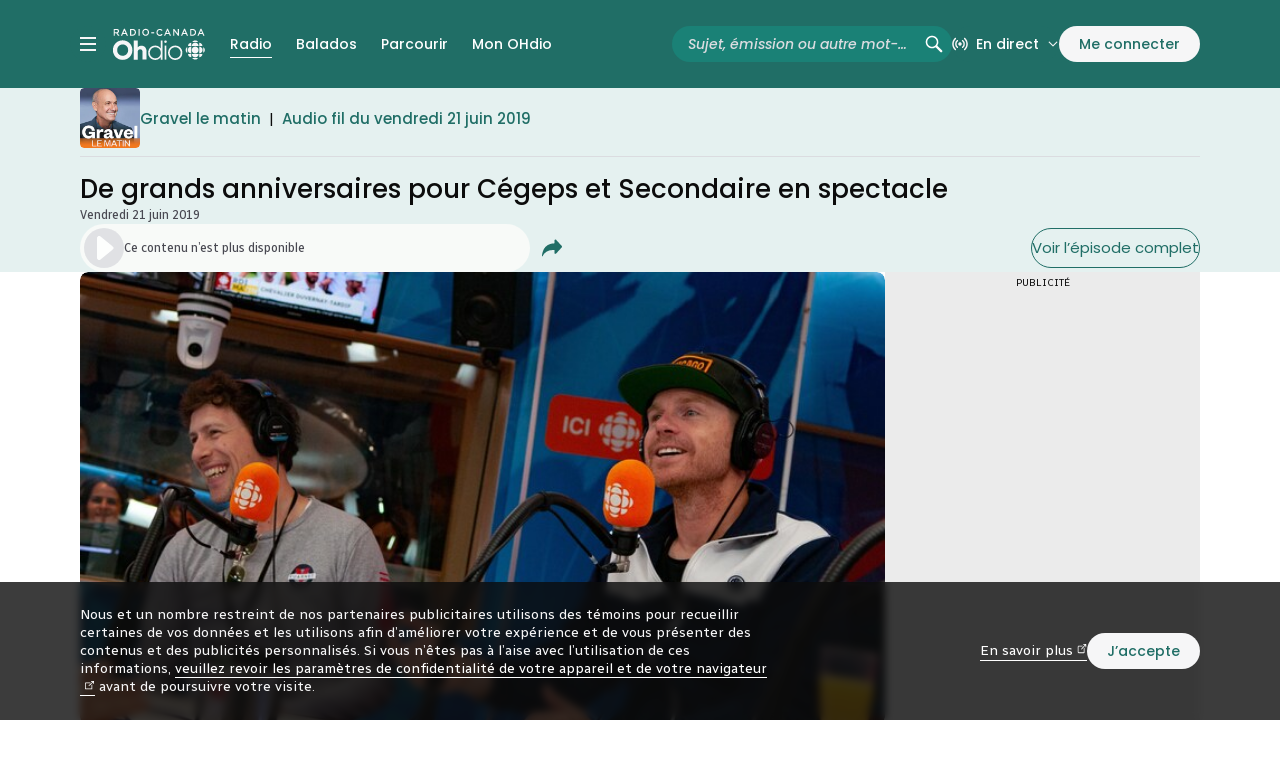

--- FILE ---
content_type: text/html; charset=utf-8
request_url: https://ici.radio-canada.ca/ohdio/premiere/emissions/gravel-le-matin/segments/entrevue/122743/francofolies-musique-vincent-vallieres-cegep-secondaire-spectacle-patrice-michaud
body_size: 81974
content:
<!doctype html>
<html lang=fr data-beasties-container>
  <head>
    <script type=module crossorigin src=/v5/ohdio/dist/assets/polyfills-CYRXZcS1.js></script>

    <link href=/v5/ohdio/dist/pwa/manifest.json rel=manifest>
    <link href=/v5/ohdio/dist/pwa/favicon.ico rel="shortcut icon">
    <link href=/v5/ohdio/dist/pwa/favicon-16x16.png rel=icon sizes=16x16 type=image/png>
    <link href=/v5/ohdio/dist/pwa/favicon-32x32.png rel=icon sizes=32x32 type=image/png>
    <link href=/v5/ohdio/dist/pwa/apple-touch-icon.png rel="icon apple-touch-icon-precomposed">
    <link href=/v5/ohdio/dist/pwa/android-chrome-icon-192x192.png rel=icon sizes=192x192>
    <link href=/v5/ohdio/dist/pwa/apple-touch-icon-180x180.png rel=apple-touch-icon sizes=180x180>
    <link href=/v5/ohdio/dist/pwa/apple-touch-icon-180x180.png rel=apple-touch-icon-precomposed sizes=180x180>
    <link href=/v5/ohdio/dist/pwa/apple-touch-icon-152x152.png rel=apple-touch-icon-precomposed sizes=152x152>
    <link href=/v5/ohdio/dist/pwa/apple-touch-icon-144x144.png rel=apple-touch-icon-precomposed sizes=144x144>
    <link href=/v5/ohdio/dist/pwa/apple-touch-icon-120x120.png rel=apple-touch-icon-precomposed sizes=120x120>
    <link href=/v5/ohdio/dist/pwa/apple-touch-icon-114x114.png rel=apple-touch-icon-precomposed sizes=114x114>
    <link href=/v5/ohdio/dist/pwa/apple-touch-icon-76x76.png rel=apple-touch-icon-precomposed sizes=76x76>
    <link href=/v5/ohdio/dist/pwa/apple-touch-icon-72x72.png rel=apple-touch-icon-precomposed sizes=72x72>
    <link href=/v5/ohdio/dist/pwa/apple-touch-icon-57x57.png rel=apple-touch-icon-precomposed>

    <meta name=msapplication-TileColor content=#206e66>
    <meta name=msapplication-TileImage content=/v5/ohdio/dist/pwa/mstile-150x150.png>
    <meta name=msapplication-config content=/v5/ohdio/dist/pwa/browserconfig.xml>
    <meta name=theme-color content=#206e66>

    <link rel=preconnect href=https://fonts.googleapis.com>
    <link rel=preconnect href=https://fonts.gstatic.com crossorigin>
    <link href="https://fonts.googleapis.com/css2?family=Poppins:ital,wght@0,100;0,200;0,300;0,400;0,500;0,600;0,700;1,100;1,200;1,300;1,400;1,500;1,600;1,700&family=Radio+Canada:ital,wdth,wght@0,75,300;0,75,400;0,75,500;0,85,400;0,100,300;0,100,400;0,100,500;1,75,300;1,75,400;1,75,500;1,85,400;1,100,300;1,100,400;1,100,500&display=swap" rel=stylesheet>

    <!--

       _                          _ _                                       _       
   ___| |__   ___   _ __ __ _  __| (_) ___         ___ __ _ _ __   __ _  __| | __ _ 
  / __| '_ \ / __| | '__/ _` |/ _` | |/ _ \ _____ / __/ _` | '_ \ / _` |/ _` |/ _` |
 | (__| |_) | (__  | | | (_| | (_| | | (_) |_____| (_| (_| | | | | (_| | (_| | (_| |
  \___|_.__/ \___| |_|  \__,_|\__,_|_|\___/       \___\__,_|_| |_|\__,_|\__,_|\__,_|
                                                                                     
    https://ici.radio-canada.ca/medias-numeriques/carrieres/
    24 janv. 2026, 00:31:40 (Montréal)
    Identifiant de suivi: 0nqUHG26vtjVXYtx94jNL3
  -->

    <meta charset=UTF-8>
    <meta name=viewport content="width=device-width,initial-scale=1,minimum-scale=1" viewport-fit=cover>
    <meta data-rh=true name=apple-itunes-app content="app-id=319839618"><meta data-rh=true name=google-play-app content="app-id=rc.appradio.android&hl=fr"><meta data-rh=true name=description content="Écoutez l’extrait de l’émission Gravel le matin : De grands anniversaires pour Cégeps et Secondaire en spectacle"><meta data-rh=true property=og:description content="Écoutez l’extrait de l’émission Gravel le matin : De grands anniversaires pour Cégeps et Secondaire en spectacle"><meta data-rh=true property=og:title content="De grands anniversaires pour Cégeps et Secondaire en spectacle | OHdio | Radio-Canada"><meta data-rh=true property=og:image content=https://images.radio-canada.ca/v1/ici-premiere/16x9/vincent-vallieres-patrice-michaud.jpg><title data-rh=true>De grands anniversaires pour Cégeps et Secondaire en spectacle | OHdio | Radio-Canada</title>
    <script>
      if (!window.v5Lib) {
        window.v5Lib = {};
      }
      window.v5Lib.shared = {};
    </script>
      
    
    <link rel=stylesheet href=/v5/ohdio/dist/assets/tailwind-DegM1PSs.css><style id=ssr-from-sc>.eLzyjh{fill:currentColor;height:20px;pointer-events:none;position:relative;width:20px;}/*!sc*/.firefox .eLzyjh{pointer-events:all;}/*!sc*/.eLzyjh.icon-chevron.bottom,.eLzyjh.icon-chevron-double.bottom,.eLzyjh.icon-arrow.bottom{margin-bottom:-0.2em;-webkit-transform:rotate(90deg);-moz-transform:rotate(90deg);-ms-transform:rotate(90deg);transform:rotate(90deg);}/*!sc*/.eLzyjh.icon-chevron.left,.eLzyjh.icon-chevron-double.left,.eLzyjh.icon-arrow.left{margin-left:-0.2em;-webkit-transform:scaleX(-1);-moz-transform:scaleX(-1);-ms-transform:scaleX(-1);transform:scaleX(-1);}/*!sc*/.eLzyjh.icon-chevron.right,.eLzyjh.icon-chevron-double.right,.eLzyjh.icon-arrow.right{margin-right:-0.2em;}/*!sc*/.eLzyjh.icon-chevron.top,.eLzyjh.icon-chevron-double.top,.eLzyjh.icon-arrow.top{margin-top:-0.2em;-webkit-transform:rotate(-90deg);-moz-transform:rotate(-90deg);-ms-transform:rotate(-90deg);transform:rotate(-90deg);}/*!sc*/.eLzyjh.icon-play{margin-right:-0.25em;}/*!sc*/data-styled.g5[id="sc-w81d1o-0"]{content:"eLzyjh,"}/*!sc*/.cFoTcM{-webkit-align-items:center;-webkit-box-align:center;-ms-flex-align:center;align-items:center;color:var(--oh-txt-linksDefault);display:-webkit-inline-box;display:-webkit-inline-flex;display:-ms-inline-flexbox;display:inline-flex;}/*!sc*/.cFoTcM:visited{color:var(--oh-txt-linksDefault);}/*!sc*/.cFoTcM:active,.cFoTcM:hover,.cFoTcM:focus{color:var(--oh-txt-linksHover);}/*!sc*/.cFoTcM:active .icon-external,.cFoTcM:hover .icon-external,.cFoTcM:focus .icon-external{fill:currentColor;}/*!sc*/.cFoTcM .icon-external{display:inline;fill:var(--oh-txt-tertiary);height:.6em!important;margin-left:.25em!important;opacity:.8;position:relative;vertical-align:baseline!important;width:.6em!important;}/*!sc*/data-styled.g23[id="sc-c8zgfl-0"]{content:"cFoTcM,"}/*!sc*/.cqAZbg:focus{outline:none;}/*!sc*/data-styled.g24[id="sc-c8zgfl-1"]{content:"dHTGEF,cqAZbg,"}/*!sc*/.iytxje{display:inline-block;position:relative;}/*!sc*/.iytxje:hover .picture{-webkit-filter:brightness(112%);filter:brightness(112%);}/*!sc*/.iytxje .picture{transition-duration:0.3s;transition-property:filter;transition-timing-function:ease;}/*!sc*/data-styled.g37[id="sc-18b45nw-0"]{content:"iytxje,"}/*!sc*/.lhhfVM{border-radius:22px;font-family:'Poppins','Radio Canada',Helvetica,Arial,sans-serif;font-size:0.938rem;font-weight:500;line-height:1.3;-webkit-box-flex:0;-webkit-flex-grow:0;-ms-flex-positive:0;flex-grow:0;-webkit-flex-shrink:0;-ms-flex-negative:0;flex-shrink:0;margin:0;padding:0;transition-property:background-color,border-color,color;transition-duration:0.2s;transition-timing-function:ease;background:transparent;border:1px solid var(--oh-int-tertiaryDefault);color:var(--oh-int-secondaryActive);-webkit-align-items:center;-webkit-box-align:center;-ms-flex-align:center;align-items:center;display:-webkit-inline-box;display:-webkit-inline-flex;display:-ms-inline-flexbox;display:inline-flex;-webkit-box-pack:center;-ms-flex-pack:center;-webkit-justify-content:center;justify-content:center;min-height:40px;min-width:40px;padding-bottom:9px;padding-inline:16px;padding-top:8px;text-align:center;}/*!sc*/.lhhfVM .button-content{-webkit-align-items:center;-webkit-box-align:center;-ms-flex-align:center;align-items:center;border-radius:inherit;display:-webkit-box;display:-webkit-flex;display:-ms-flexbox;display:flex;-webkit-box-pack:center;-ms-flex-pack:center;-webkit-justify-content:center;justify-content:center;padding-bottom:11px;padding-left:16px;padding-right:16px;padding-top:10px;position:relative;min-height:40px;min-width:40px;text-align:inherit;}/*!sc*/.lhhfVM .icon{fill:currentColor;-webkit-box-flex:0;-webkit-flex-grow:0;-ms-flex-positive:0;flex-grow:0;-webkit-flex-shrink:0;-ms-flex-negative:0;flex-shrink:0;height:20px;width:20px;}/*!sc*/.lhhfVM .label{line-height:inherit;text-align:inherit;}/*!sc*/.lhhfVM:disabled{cursor:default;}/*!sc*/.lhhfVM:not(:disabled):hover{background:var(--oh-int-secondaryHoverStroke);border-color:transparent;color:var(--oh-int-secondaryActive);}/*!sc*/.lhhfVM:not(:disabled):focus{background:var(--oh-int-secondaryHoverStroke);color:var(--oh-int-secondaryActive);}/*!sc*/.lhhfVM:not(:disabled):active{background:var(--oh-int-primaryDefault);color:var(--oh-int-primaryNeutral);}/*!sc*/.lhhfVM:disabled{background:transparent;color:var(--oh-int-secondaryHoverStroke);}/*!sc*/.lhhfVM .icon-external{display:inline;fill:var(--oh-txt-tertiary);height:.6em!important;margin-left:.25em!important;opacity:.8;position:relative;vertical-align:baseline!important;width:.6em!important;}/*!sc*/data-styled.g40[id="sc-1tmm5uy-0"]{content:"lhhfVM,"}/*!sc*/.garoNt .icon{margin-right:10px;}/*!sc*/data-styled.g41[id="sc-1tmm5uy-1"]{content:"garoNt,"}/*!sc*/.bKjNdD{font-family:'Poppins','Radio Canada',Helvetica,Arial,sans-serif;font-size:clamp(1.000rem, calc(0.334vw + 0.866rem), 1.125rem);font-weight:400;line-height:1.3;margin-bottom:8px;}/*!sc*/.bKjNdD a{font-size:inherit;font-weight:inherit;line-height:inherit;}/*!sc*/data-styled.g50[id="sc-1ugnmj8-0"]{content:"bKjNdD,"}/*!sc*/.hxxOaU{background:var(--oh-bg-containerAdsDefault);border-radius:2px;box-shadow:none;color:var(--oh-txt-primary);display:block!important;overflow:visible;position:relative;text-align:center;transition-duration:0.5s;transition-property:min-height;transition-timing-function:ease;width:100%;}/*!sc*/.hxxOaU:last-child.ad-box,.hxxOaU:only-child.ad-box{margin-bottom:0;}/*!sc*/.hxxOaU>div:not(.advertisement){display:block!important;}/*!sc*/.hxxOaU::before{background:inherit;color:inherit;content:'Publicité';display:block;font-size:10px;margin:0;padding:5px 0;position:relative;text-transform:uppercase;z-index:2;}/*!sc*/.hxxOaU .advertisement{background:transparent;box-shadow:none;color:inherit;font-size:inherit;line-height:inherit;margin:0;padding:0;text-align:inherit;}/*!sc*/.hxxOaU .advertisement::before{display:none!important;visibility:hidden;}/*!sc*/.hxxOaU.ad-box{background:var(--oh-bg-containerAdsDefault);border-radius:2px;box-shadow:none;max-width:100%!important;overflow:visible;padding:0!important;position:relative;text-align:center;}/*!sc*/.hxxOaU.ad-box>div{display:block;height:auto!important;margin:0 auto;max-width:100%;overflow:hidden;position:-webkit-sticky;position:sticky;padding-bottom:16px;padding-top:0!important;transition-duration:0.1s;transition-property:top;transition-timing-function:ease;top:calc(var(--oh-shell-nav-height,88px) + 16px);z-index:2;}/*!sc*/.hxxOaU.ad-box>div>div,.hxxOaU.ad-box>div>iframe{background:var(--oh-bg-containerAdsDefault);color:var(--oh-txt-primary);margin:0 auto;}/*!sc*/.hxxOaU.ad-box>div>div>div,.hxxOaU.ad-box>div>iframe>div,.hxxOaU.ad-box>div>div>iframe,.hxxOaU.ad-box>div>iframe>iframe{margin:0 auto;overflow:hidden;margin:0 auto;}/*!sc*/.hxxOaU.ad-box::before{display:block;}/*!sc*/.hxxOaU .mobile-leaderboard{min-height:50px;}/*!sc*/.hxxOaU .leaderboard{min-height:90px;}/*!sc*/.hxxOaU .rc-mobile-leaderboard-large{min-height:100px;}/*!sc*/.hxxOaU .bigbox{min-height:250px;}/*!sc*/.hxxOaU .billboard{min-height:250px;}/*!sc*/.hxxOaU .rc-billboard-large{min-height:250px;}/*!sc*/.hxxOaU .google-outstream{min-height:256px;}/*!sc*/.hxxOaU .double-bigbox{min-height:600px;}/*!sc*/.hxxOaU .rc-expando{min-height:960px;}/*!sc*/.hxxOaU .portrait{min-height:1050px;}/*!sc*/.hxxOaU .rc-expando-large{min-height:1920px;}/*!sc*/data-styled.g55[id="sc-1p3uyoo-0"]{content:"hxxOaU,"}/*!sc*/@media screen and (min-width: 1366px){.huFuOV{min-height:calc(600px + 39px);}}/*!sc*/@media screen and (min-width: 1240px) and (max-width: 1365.98px){.huFuOV{min-height:calc(600px + 39px);}}/*!sc*/@media screen and (min-width: 1024px) and (max-width: 1239.98px){.huFuOV{min-height:calc(250px + 39px);}}/*!sc*/@media screen and (min-width: 641px) and (max-width: 1023.98px){.huFuOV{min-height:calc(250px + 39px);}}/*!sc*/@media screen and (min-width: 0px) and (max-width: 640.98px){.huFuOV{min-height:calc(250px + 39px);}}/*!sc*/@media screen and (min-width: 0px) and (max-width:640.98px){.jjjoCH{display:none!important;visibility:hidden!important;}.jjjoCH:not(.advertisement){display:none!important;}}/*!sc*/@media screen and (min-width: 641px) and (max-width:1023.98px){.jjjoCH{display:none!important;visibility:hidden!important;}.jjjoCH:not(.advertisement){display:none!important;}}/*!sc*/@media screen and (min-width: 1024px) and (max-width:1239.98px){.jjjoCH{display:none!important;visibility:hidden!important;}.jjjoCH:not(.advertisement){display:none!important;}}/*!sc*/@media screen and (min-width: 1366px){.jjjoCH{min-height:calc(250px + 39px);}}/*!sc*/@media screen and (min-width: 1240px) and (max-width: 1365.98px){.jjjoCH{min-height:calc(250px + 39px);}}/*!sc*/@media screen and (min-width: 1366px){.cmhGXD{min-height:calc(250px + 39px);}}/*!sc*/@media screen and (min-width: 1240px) and (max-width: 1365.98px){.cmhGXD{min-height:calc(250px + 39px);}}/*!sc*/@media screen and (min-width: 1024px) and (max-width: 1239.98px){.cmhGXD{min-height:calc(90px + 39px);}}/*!sc*/@media screen and (min-width: 641px) and (max-width: 1023.98px){.cmhGXD{min-height:calc(50px + 39px);}}/*!sc*/@media screen and (min-width: 0px) and (max-width: 640.98px){.cmhGXD{min-height:calc(50px + 39px);}}/*!sc*/data-styled.g56[id="sc-1p3uyoo-1"]{content:"huFuOV,jjjoCH,cmhGXD,"}/*!sc*/.kEbaKn{border-radius:inherit;display:block;overflow:hidden;position:relative;width:100%;}/*!sc*/.kEbaKn picture{border-radius:inherit;display:block;font-size:0;grid-area:1/1;overflow:hidden;position:relative;z-index:2;}/*!sc*/.kEbaKn img{border-radius:inherit;display:block;height:100%;width:100%;}/*!sc*/data-styled.g57[id="sc-q9j5e9-0"]{content:"kEbaKn,"}/*!sc*/.cQhOAG picture{background-repeat:no-repeat;-webkit-background-size:cover;background-size:cover;background-image:url('/ohdio/assets/svg/placeholders/1x1.svg');padding-bottom:100%;}/*!sc*/.cQhOAG img{left:0;position:absolute;top:0;}/*!sc*/.nzxwf picture{background-repeat:no-repeat;-webkit-background-size:cover;background-size:cover;background-image:url('/ohdio/assets/svg/placeholders/16x9.svg');padding-bottom:56.25%;}/*!sc*/.nzxwf img{left:0;position:absolute;top:0;}/*!sc*/data-styled.g58[id="sc-q9j5e9-1"]{content:"cQhOAG,nzxwf,"}/*!sc*/.jhEzXO{background:var(--oh-bg-secondaryHex);}/*!sc*/.jhEzXO .section-container{padding-block:24px;}/*!sc*/@media screen and (min-width:1024px){.jhEzXO .section-container{padding-block:40px;}}/*!sc*/data-styled.g61[id="sc-pvfay1-0"]{content:"jhEzXO,csdzmZ,"}/*!sc*/.iEyTky{overflow:hidden;}/*!sc*/.iEyTky .card-view{visibility:visible;opacity:1;transition-property:opacity,visibility;transition-duration:0s;transition-timing-function:linear;}/*!sc*/.card-view-active .iEyTky .card-hide{visibility:hidden;opacity:0;}/*!sc*/data-styled.g62[id="sc-i07dkw-0"]{content:"iEyTky,"}/*!sc*/.ctVUNv{background-color:var(--oh-bg-primaryHex);overflow:visible;padding-block:24px;}/*!sc*/@media screen and (min-width:1024px){.ctVUNv{padding-block:40px;}}/*!sc*/.ctVUNv .section-container{display:-webkit-box;display:-webkit-flex;display:-ms-flexbox;display:flex;-webkit-flex-direction:column;-ms-flex-direction:column;flex-direction:column;-webkit-box-flex-wrap:wrap;-webkit-flex-wrap:wrap;-ms-flex-wrap:wrap;flex-wrap:wrap;gap:24px;}/*!sc*/@media screen and (min-width:1024px){.ctVUNv .section-container{-webkit-flex-direction:row;-ms-flex-direction:row;flex-direction:row;-webkit-column-gap:16px;column-gap:16px;}}/*!sc*/@media screen and (min-width:1240px){.ctVUNv .section-container{-webkit-column-gap:70px;column-gap:70px;row-gap:40px;}}/*!sc*/data-styled.g63[id="sc-4e8hw9-0"]{content:"ctVUNv,"}/*!sc*/.fuojyQ{color:var(--oh-txt-primary);font-size:1.000rem;font-weight:400;line-height:1.5;}/*!sc*/.fuojyQ br+strong{display:inline-block;margin-top:3px;}/*!sc*/.fuojyQ strong{font-weight:500;}/*!sc*/.fuojyQ p,.fuojyQ div.text,.fuojyQ ol,.fuojyQ ul{font-size:1.000rem;font-weight:400;line-height:1.5;margin-bottom:18px;}/*!sc*/@media screen and (min-width:641px){.fuojyQ blockquote{margin:40px 45px;}}/*!sc*/.fuojyQ blockquote em{font-style:normal!important;}/*!sc*/.fuojyQ .blockquote{border-left:1px solid var(--oh-nav-dividerBasic);color:var(--oh-txt-primary);}/*!sc*/.fuojyQ .blockquote p{color:var(--oh-txt-primary);}/*!sc*/.fuojyQ .blockquote footer{color:var(--oh-txt-secondary);}/*!sc*/.fuojyQ q:before{content:'«';margin-right:0.2em;}/*!sc*/.fuojyQ q:after{content:'»';margin-left:0.2em;}/*!sc*/.fuojyQ em.exergue{border-left:1px solid var(--oh-nav-dividerBasic);clear:both;display:block;padding:10px 20px;}/*!sc*/@media screen and (min-width:641px){.fuojyQ em.exergue{margin:40px 45px;}}/*!sc*/.fuojyQ em p{font-size:1.000rem;font-weight:400;line-height:1.5;font-style:italic;margin-bottom:0;}/*!sc*/.fuojyQ .framed{border:1px solid var(--oh-nav-dividerBasic);clear:both;margin-bottom:20px;padding:20px 40px;}/*!sc*/.fuojyQ .framed *:last-child{margin-bottom:0;}/*!sc*/.fuojyQ .framed ol li,.fuojyQ .framed ul li{margin-bottom:17px;}/*!sc*/.fuojyQ .framed+h2,.fuojyQ .framed+h3{margin-top:0;}/*!sc*/.fuojyQ hr{background-color:var(--oh-nav-dividerBasic);border:0;height:1px;margin:32px 0;}/*!sc*/.fuojyQ ol{list-style-type:decimal;padding-left:20px;}/*!sc*/@media screen and (min-width:641px){.fuojyQ ol{padding-left:18px;}}/*!sc*/.fuojyQ ol li{position:relative;}/*!sc*/.fuojyQ ul{padding:0 0 0 1.24em;}/*!sc*/.fuojyQ ul li{list-style-position:outside;list-style-type:disc;position:relative;}/*!sc*/.fuojyQ ul li >ul{padding-top:1em;}/*!sc*/.fuojyQ ul li,.fuojyQ ol li{font-size:1.000rem;font-weight:400;line-height:1.5;margin-bottom:9px;}/*!sc*/.fuojyQ ul li:last-child,.fuojyQ ol li:last-child{margin-bottom:0;}/*!sc*/.fuojyQ h2,.fuojyQ h3,.fuojyQ h4,.fuojyQ h5{color:var(--oh-txt-primary);}/*!sc*/data-styled.g65[id="sc-bjspbx-0"]{content:"fuojyQ,"}/*!sc*/.hMAagi{-webkit-align-items:center;-webkit-box-align:center;-ms-flex-align:center;align-items:center;background-color:var(--oh-bg-tertiaryHex);border-radius:24px;display:-webkit-box;display:-webkit-flex;display:-ms-flexbox;display:flex;-webkit-box-flex-wrap:nowrap;-webkit-flex-wrap:nowrap;-ms-flex-wrap:nowrap;flex-wrap:nowrap;gap:8px;-webkit-box-pack:start;-ms-flex-pack:start;-webkit-justify-content:flex-start;justify-content:flex-start;padding:4px;width:100%;}/*!sc*/@media screen and (min-width:641px){.hMAagi{width:450px;}}/*!sc*/.hMAagi .button-state{-webkit-align-items:center;-webkit-box-align:center;-ms-flex-align:center;align-items:center;background-color:var(--oh-int-primaryDisabled);border-radius:100%;display:-webkit-box;display:-webkit-flex;display:-ms-flexbox;display:flex;-webkit-box-flex:0;-webkit-flex-grow:0;-ms-flex-positive:0;flex-grow:0;-webkit-flex-shrink:0;-ms-flex-negative:0;flex-shrink:0;height:40px;-webkit-box-pack:center;-ms-flex-pack:center;-webkit-justify-content:center;justify-content:center;opacity:0.8;width:40px;}/*!sc*/.hMAagi .button-state .icon{color:var(--oh-txt-inversed);fill:var(--oh-txt-inversed);height:24px;width:24px;}/*!sc*/.hMAagi .button-content{color:var(--oh-txt-secondary);font-size:0.875rem;font-stretch:75%;font-weight:400;line-height:1.3;}/*!sc*/data-styled.g70[id="sc-77b799-0"]{content:"hMAagi,"}/*!sc*/.fsVlTI{display:-webkit-box;display:-webkit-flex;display:-ms-flexbox;display:flex;-webkit-flex-direction:column;-ms-flex-direction:column;flex-direction:column;gap:24px;overflow:visible;}/*!sc*/@media screen and (min-width:641px) and (max-width:1023.98px){.fsVlTI{-webkit-align-items:stretch;-webkit-box-align:stretch;-ms-flex-align:stretch;align-items:stretch;-webkit-flex-direction:row;-ms-flex-direction:row;flex-direction:row;position:relative;width:100%;}.fsVlTI .ad-box{-webkit-flex-shrink:0;-ms-flex-negative:0;flex-shrink:0;-webkit-box-flex:0;-webkit-flex-grow:0;-ms-flex-positive:0;flex-grow:0;margin-bottom:0;width:calc(50% - 20px);}.fsVlTI .auto-promo{border-radius:10px;-webkit-flex-shrink:0;-ms-flex-negative:0;flex-shrink:0;-webkit-box-flex:0;-webkit-flex-grow:0;-ms-flex-positive:0;flex-grow:0;margin-bottom:0;width:50%;}}/*!sc*/@media screen and (min-width:1024px){.fsVlTI{gap:40px;}}/*!sc*/.fsVlTI .auto-promo .srcPubZone{height:100%;width:100%!important;}/*!sc*/@media screen and (min-width:641px) and (max-width:672px){.fsVlTI .ad-box{width:calc(53% - 20px);}.fsVlTI .auto-promo{width:47%;}}/*!sc*/@media screen and (min-width:0px) and (max-width:1239.98px){.fsVlTI .auto-promo+.ad-box,.fsVlTI .ad-box+.ad-box{display:none!important;visibility:hidden;}}/*!sc*/@media screen and (min-width:0px) and (max-width:1239.98px){.fsVlTI .srcPubZone[data-adtype='ad-autopromo-tuile'] iframe{margin-bottom:0px!important;}}/*!sc*/data-styled.g71[id="sc-1u21vxp-0"]{content:"fsVlTI,"}/*!sc*/.fThASv{position:relative;}/*!sc*/.fThASv .options-portal-self{height:0;left:0;position:fixed;top:0;width:0;z-index:100000;}/*!sc*/data-styled.g86[id="sc-3rjqg-0"]{content:"fThASv,"}/*!sc*/.jvAZYl{clear:both;margin-bottom:40px;position:relative;}/*!sc*/.jvAZYl a{color:var(--oh-txt-linksDefault);}/*!sc*/.jvAZYl a:visited{color:var(--oh-txt-linksDefault);}/*!sc*/.jvAZYl a:active,.jvAZYl a:hover,.jvAZYl a:focus{color:var(--oh-txt-linksHover);}/*!sc*/.jvAZYl iframe{border:0;border-radius:8px;min-width:100%;overflow:hidden;width:100%;}/*!sc*/.jvAZYl.is-ratio-1x1{padding-bottom:100%!important;}/*!sc*/.jvAZYl.facebook-video-attachment,.jvAZYl.youtube-attachment{border-radius:8px;clear:both;display:block;height:auto;margin:0;overflow:hidden;padding-bottom:56.25%;position:relative;width:100%;}/*!sc*/.jvAZYl.facebook-video-attachment iframe,.jvAZYl.youtube-attachment iframe{border:0;height:100%;left:0;min-width:100%;overflow:hidden;position:absolute;top:0;width:100%;}/*!sc*/@media print{.jvAZYl{display:none!important;height:0!important;}}/*!sc*/data-styled.g91[id="sc-1q33a79-0"]{content:"jvAZYl,"}/*!sc*/.fpqQVO{-webkit-align-items:center;-webkit-box-align:center;-ms-flex-align:center;align-items:center;border-bottom:1px solid var(--oh-nav-dividerBasic);-webkit-column-gap:8px;column-gap:8px;display:-webkit-box;display:-webkit-flex;display:-ms-flexbox;display:flex;-webkit-box-pack:start;-ms-flex-pack:start;-webkit-justify-content:flex-start;justify-content:flex-start;min-width:0;padding-bottom:8px;width:100%;}/*!sc*/.fpqQVO.sponsored a{font-style:italic;}/*!sc*/.fpqQVO ul{-webkit-align-items:center;-webkit-box-align:center;-ms-flex-align:center;align-items:center;display:-webkit-box;display:-webkit-flex;display:-ms-flexbox;display:flex;-webkit-box-flex-wrap:nowrap;-webkit-flex-wrap:nowrap;-ms-flex-wrap:nowrap;flex-wrap:nowrap;overflow:hidden;width:100%;}/*!sc*/.fpqQVO li{-webkit-align-items:center;-webkit-box-align:center;-ms-flex-align:center;align-items:center;display:-webkit-box;display:-webkit-flex;display:-ms-flexbox;display:flex;-webkit-flex-shrink:1;-ms-flex-negative:1;flex-shrink:1;font-size:0;line-height:1;min-width:0;}/*!sc*/@media screen and (min-width:0px) and (max-width:1023.98px){.fpqQVO li{display:none;}}/*!sc*/.fpqQVO li:before{content:'|';display:inline-block;font-family:'Poppins','Radio Canada',Helvetica,Arial,sans-serif;font-size:0.938rem;font-weight:400;line-height:1.3;margin-left:8px;margin-right:8px;position:relative;}/*!sc*/.fpqQVO li:first-child{-webkit-flex-shrink:0;-ms-flex-negative:0;flex-shrink:0;max-width:100%;overflow:hidden;text-overflow:ellipsis;}/*!sc*/@media screen and (min-width:0px) and (max-width:1023.98px){.fpqQVO li:first-child{display:-webkit-box;display:-webkit-flex;display:-ms-flexbox;display:flex;}}/*!sc*/.fpqQVO li:first-child:before{content:'';display:none;}/*!sc*/.fpqQVO a{display:inline-block;font-family:'Poppins','Radio Canada',Helvetica,Arial,sans-serif;font-size:0.938rem;font-weight:500;line-height:1.3;overflow:hidden;text-overflow:ellipsis;white-space:nowrap;}/*!sc*/.fpqQVO .col{min-width:0;}/*!sc*/.fpqQVO .picture-link{-webkit-box-flex:0;-webkit-flex-grow:0;-ms-flex-positive:0;flex-grow:0;-webkit-flex-shrink:0;-ms-flex-negative:0;flex-shrink:0;}/*!sc*/.fpqQVO .picture{height:60px;border-radius:4px;width:60px;}/*!sc*/.fpqQVO .sponsor{color:var(--oh-txt-secondary);display:block;font-size:0.875rem;font-stretch:75%;font-weight:400;line-height:1.3;font-style:italic;text-align:left;width:100%;}/*!sc*/data-styled.g97[id="sc-opn12q-0"]{content:"fpqQVO,"}/*!sc*/.dHrOlI{display:-ms-grid;display:grid;gap:16px;}/*!sc*/.dHrOlI .action-play{-webkit-align-items:center;-webkit-box-align:center;-ms-flex-align:center;align-items:center;display:-webkit-box;display:-webkit-flex;display:-ms-flexbox;display:flex;gap:8px;min-width:0;width:100%;}/*!sc*/.dHrOlI .actions{-webkit-align-items:center;-webkit-box-align:center;-ms-flex-align:center;align-items:center;display:-webkit-box;display:-webkit-flex;display:-ms-flexbox;display:flex;gap:8px;-webkit-box-pack:justify;-webkit-justify-content:space-between;justify-content:space-between;width:100%;}/*!sc*/@media screen and (min-width:1024px){.dHrOlI .actions{display:-webkit-inline-box;display:-webkit-inline-flex;display:-ms-inline-flexbox;display:inline-flex;-webkit-box-pack:start;-ms-flex-pack:start;-webkit-justify-content:flex-start;justify-content:flex-start;gap:40px;width:auto;}}/*!sc*/.dHrOlI .actions-group{display:-webkit-box;display:-webkit-flex;display:-ms-flexbox;display:flex;-webkit-box-pack:justify;-webkit-justify-content:space-between;justify-content:space-between;}/*!sc*/.dHrOlI .actions-group:only-child{width:100%;}/*!sc*/@media screen and (min-width:1024px){.dHrOlI .actions-group{-webkit-box-pack:start;-ms-flex-pack:start;-webkit-justify-content:flex-start;justify-content:flex-start;gap:40px;}}/*!sc*/.dHrOlI .actions-sub-group{display:-webkit-box;display:-webkit-flex;display:-ms-flexbox;display:flex;-webkit-column-gap:4px;column-gap:4px;-webkit-flex-direction:row;-ms-flex-direction:row;flex-direction:row;}/*!sc*/.dHrOlI .animator{color:var(--oh-txt-secondary);display:table;font-family:'Radio Canada',Helvetica,Arial,sans-serif;font-size:clamp(1.000rem, calc(0.334vw + 0.866rem), 1.125rem);font-stretch:75%;font-weight:400;line-height:1.3;}/*!sc*/.dHrOlI .back-link{font-family:'Poppins','Radio Canada',Helvetica,Arial,sans-serif;font-size:0.938rem;font-weight:400;line-height:1.3;width:100%;}/*!sc*/@media screen and (min-width:1024px){.dHrOlI .back-link{width:auto;}}/*!sc*/.dHrOlI .description{color:var(--oh-txt-secondary);display:table;font-size:0.875rem;font-stretch:75%;font-weight:400;line-height:1.3;}/*!sc*/.dHrOlI .group-back-button{display:-webkit-box;display:-webkit-flex;display:-ms-flexbox;display:flex;gap:16px;-webkit-flex-direction:column;-ms-flex-direction:column;flex-direction:column;width:100%;}/*!sc*/@media screen and (min-width:1024px){.dHrOlI .group-back-button{-webkit-align-items:center;-webkit-box-align:center;-ms-flex-align:center;align-items:center;-webkit-flex-direction:row;-ms-flex-direction:row;flex-direction:row;-webkit-box-pack:justify;-webkit-justify-content:space-between;justify-content:space-between;}}/*!sc*/.dHrOlI .group-level-1{display:-webkit-box;display:-webkit-flex;display:-ms-flexbox;display:flex;gap:40px;min-width:0;width:100%;}/*!sc*/.dHrOlI .group-level-1 .group-level-2{display:-webkit-box;display:-webkit-flex;display:-ms-flexbox;display:flex;-webkit-flex-direction:column;-ms-flex-direction:column;flex-direction:column;-webkit-box-flex:1;-webkit-flex-grow:1;-ms-flex-positive:1;flex-grow:1;gap:16px;-webkit-box-pack:stretch;-ms-flex-pack:stretch;-webkit-justify-content:stretch;justify-content:stretch;width:100%;}/*!sc*/.dHrOlI .group-mobile{-webkit-align-items:center;-webkit-box-align:center;-ms-flex-align:center;align-items:center;display:-webkit-box;display:-webkit-flex;display:-ms-flexbox;display:flex;-webkit-box-flex:1;-webkit-flex-grow:1;-ms-flex-positive:1;flex-grow:1;gap:16px;}/*!sc*/@media screen and (min-width:0px) and (max-width:1023.98px){.dHrOlI .group-mobile{-webkit-align-items:center;-webkit-box-align:center;-ms-flex-align:center;align-items:center;display:-webkit-box;display:-webkit-flex;display:-ms-flexbox;display:flex;}}/*!sc*/.dHrOlI .heading{color:var(--oh-txt-primary);display:inline-block;font-family:'Poppins','Radio Canada',Helvetica,Arial,sans-serif;font-size:clamp(1.250rem, calc(1.002vw + 0.849rem), 1.625rem);font-weight:500;line-height:1.3;overflow:hidden;overflow-wrap:break-word;text-overflow:ellipsis;width:100%;}/*!sc*/.dHrOlI .headings{display:-webkit-box;display:-webkit-flex;display:-ms-flexbox;display:flex;-webkit-flex-direction:column;-ms-flex-direction:column;flex-direction:column;gap:8px;}/*!sc*/.dHrOlI .infos{display:-webkit-box;display:-webkit-flex;display:-ms-flexbox;display:flex;-webkit-flex-direction:column;-ms-flex-direction:column;flex-direction:column;gap:8px;min-width:0;}/*!sc*/.dHrOlI .media-duration{color:var(--oh-txt-secondary);font-size:0.875rem;font-stretch:75%;font-weight:400;line-height:1.3;}/*!sc*/.dHrOlI .picture-desktop{border-radius:8px;-webkit-box-flex:0;-webkit-flex-grow:0;-ms-flex-positive:0;flex-grow:0;-webkit-flex-shrink:0;-ms-flex-negative:0;flex-shrink:0;height:265px;width:265px;}/*!sc*/@media screen and (min-width:0px) and (max-width:1023.98px){.dHrOlI .picture-desktop{display:none;visibility:hidden;}}/*!sc*/.dHrOlI .picture-desktop.audiobook{height:398px;}/*!sc*/.dHrOlI .picture-desktop .picture{height:100%;width:100%;}/*!sc*/.dHrOlI .picture-mobile{border-radius:8px;-webkit-box-flex:0;-webkit-flex-grow:0;-ms-flex-positive:0;flex-grow:0;-webkit-flex-shrink:0;-ms-flex-negative:0;flex-shrink:0;height:140px;width:140px;}/*!sc*/@media screen and (min-width:1024px){.dHrOlI .picture-mobile{display:none;visibility:hidden;}}/*!sc*/.dHrOlI .picture-mobile.audiobook{height:210px;}/*!sc*/.dHrOlI .picture-mobile .picture{height:100%;width:100%;}/*!sc*/.dHrOlI .subtitle{color:var(--oh-txt-secondary);display:table;font-size:0.875rem;font-stretch:75%;font-weight:400;line-height:1.3;}/*!sc*/.dHrOlI .typename{color:var(--oh-txt-secondary);display:table;font-size:0.813rem;font-stretch:75%;font-weight:400;line-height:1.3;text-transform:uppercase;}/*!sc*/.dHrOlI .sponsors .heading,.dHrOlI .sponsors .typename{font-style:italic;}/*!sc*/.dHrOlI .sponsors .program-sponsor{color:var(--oh-txt-primary);font-family:'Radio Canada',Helvetica,Arial,sans-serif;font-size:clamp(1.000rem, calc(0.334vw + 0.866rem), 1.125rem);font-stretch:75%;font-weight:400;line-height:1.3;font-style:italic;}/*!sc*/@media screen and (min-width:0px) and (max-width:1023.98px){.dHrOlI .my-ohdio-button .tooltip .tooltip-content,.dHrOlI .options-button .tooltip .tooltip-content{left:auto;right:-20px;-webkit-transform:translate(0px, 0);-moz-transform:translate(0px, 0);-ms-transform:translate(0px, 0);transform:translate(0px, 0);}}/*!sc*/@media screen and (min-width:641px) and (max-width:1023.98px){.dHrOlI.program .actions+.listen-button{width:100%;}}/*!sc*/@media screen and (min-width:0px) and (max-width:1023.98px){.dHrOlI.program .my-ohdio-button .tooltip .tooltip-content,.dHrOlI.program .options-button .tooltip .tooltip-content{left:-20px;right:auto;-webkit-transform:translate(0, 0);-moz-transform:translate(0, 0);-ms-transform:translate(0, 0);transform:translate(0, 0);}}/*!sc*/data-styled.g98[id="sc-3z54cl-0"]{content:"dHrOlI,"}/*!sc*/.IAoCl{position:relative;overflow:clip;}/*!sc*/.IAoCl >*:first-child{isolation:isolate;}/*!sc*/data-styled.g99[id="sc-10ft5t9-0"]{content:"IAoCl,"}/*!sc*/.gmwQeF{-webkit-align-items:center;-webkit-box-align:center;-ms-flex-align:center;align-items:center;display:-webkit-box;display:-webkit-flex;display:-ms-flexbox;display:flex;-webkit-flex-direction:row;-ms-flex-direction:row;flex-direction:row;-webkit-box-pack:justify;-webkit-justify-content:space-between;justify-content:space-between;margin-bottom:16px;}/*!sc*/.gmwQeF .heading{font-family:'Poppins','Radio Canada',Helvetica,Arial,sans-serif;font-size:clamp(1.000rem, calc(0.334vw + 0.866rem), 1.125rem);font-weight:400;line-height:1.3;margin-bottom:2px;margin-top:-6px;}/*!sc*/.gmwQeF .summary,.gmwQeF .summary-sponsored{color:var(--oh-txt-secondary);display:block;font-size:0.875rem;font-stretch:75%;font-weight:400;line-height:1.3;}/*!sc*/.gmwQeF .summary-sponsored{font-style:italic;}/*!sc*/.gmwQeF .notification-button{font-family:'Poppins','Radio Canada',Helvetica,Arial,sans-serif;font-size:clamp(1.000rem, calc(0.334vw + 0.866rem), 1.125rem);font-weight:400;line-height:1.3;margin-left:10px;}/*!sc*/.gmwQeF .view-all{-webkit-box-flex:0;-webkit-flex-grow:0;-ms-flex-positive:0;flex-grow:0;-webkit-flex-shrink:0;-ms-flex-negative:0;flex-shrink:0;margin-left:8px;}/*!sc*/data-styled.g101[id="sc-194qgou-0"]{content:"gmwQeF,"}/*!sc*/.kvKHby .skeleton-lineup-head-block{display:block;width:33%;}/*!sc*/.kvKHby .skeleton-lineup-head-line{-webkit-animation-duration:2s;animation-duration:2s;-webkit-animation-fill-mode:forwards;animation-fill-mode:forwards;-webkit-animation-iteration-count:infinite;animation-iteration-count:infinite;-webkit-animation-name:placeHolderShimmer;animation-name:placeHolderShimmer;-webkit-animation-timing-function:linear;animation-timing-function:linear;background-color:var(--oh-bg-containerSkeletonHex);background:linear-gradient( to right,rgba(var(--oh-bg-containerSkeletonRgb),0.5) 8%,rgba(246, 246, 247,0.5) 18%,rgba(var(--oh-bg-containerSkeletonRgb),0.5) 33% );-webkit-background-size:800px 104px;background-size:800px 104px;border-radius:12px;display:block;height:12px;margin-bottom:9px;width:60%;}/*!sc*/.kvKHby .skeleton-lineup-head-line.lg{width:100%;}/*!sc*/.kvKHby .skeleton-lineup-list{-webkit-align-items:stretch;-webkit-box-align:stretch;-ms-flex-align:stretch;align-items:stretch;display:-webkit-box;display:-webkit-flex;display:-ms-flexbox;display:flex;-webkit-box-flex-wrap:nowrap;-webkit-flex-wrap:nowrap;-ms-flex-wrap:nowrap;flex-wrap:nowrap;gap:8px;list-style-type:none;-webkit-box-pack:start;-ms-flex-pack:start;-webkit-justify-content:flex-start;justify-content:flex-start;overflow:hidden;margin:0;padding:0;position:relative;width:100%;}/*!sc*/@media screen and (min-width:1024px){.kvKHby .skeleton-lineup-list{gap:16px;}}/*!sc*/.kvKHby .skeleton-lineup-item{-webkit-align-items:stretch;-webkit-box-align:stretch;-ms-flex-align:stretch;align-items:stretch;box-sizing:border-box;display:-webkit-box;display:-webkit-flex;display:-ms-flexbox;display:flex;-webkit-flex-shrink:0;-ms-flex-negative:0;flex-shrink:0;-webkit-box-flex-wrap:nowrap;-webkit-flex-wrap:nowrap;-ms-flex-wrap:nowrap;flex-wrap:nowrap;-webkit-box-pack:start;-ms-flex-pack:start;-webkit-justify-content:flex-start;justify-content:flex-start;margin:0;position:relative;}/*!sc*/@media screen and (min-width:0px) and (max-width:640.98px){.kvKHby .skeleton-lineup-item{width:166px;}.kvKHby .skeleton-lineup-item:nth-child(n + 3){display:none;visibility:hidden;}}/*!sc*/@media screen and (min-width:641px) and (max-width:1023.98px){.kvKHby .skeleton-lineup-item{width:187px;}.kvKHby .skeleton-lineup-item:nth-child(n + 4){display:none;visibility:hidden;}}/*!sc*/@media screen and (min-width:1024px) and (max-width:1239.98px){.kvKHby .skeleton-lineup-item{width:calc(25.000% - 12.000px - 0.1px);}.kvKHby .skeleton-lineup-item:nth-child(n + 5){display:none;visibility:hidden;}}/*!sc*/@media screen and (min-width:1240px) and (max-width:1365.98px){.kvKHby .skeleton-lineup-item{width:calc(20.000% - 12.800px - 0.1px);}.kvKHby .skeleton-lineup-item:nth-child(n + 6){display:none;visibility:hidden;}}/*!sc*/@media screen and (min-width:1366px){.kvKHby .skeleton-lineup-item{width:calc(16.665% - 13.334px - 0.1px);}}/*!sc*/.kvKHby .skeleton-lineup-head .heading{font-family:'Poppins','Radio Canada',Helvetica,Arial,sans-serif;font-size:clamp(1.000rem, calc(0.334vw + 0.866rem), 1.125rem);font-weight:400;line-height:1.3;}/*!sc*/data-styled.g116[id="sc-vlhw8i-0"]{content:"kvKHby,"}/*!sc*/.dPWPiN{display:-webkit-box;display:-webkit-flex;display:-ms-flexbox;display:flex;-webkit-flex-direction:column;-ms-flex-direction:column;flex-direction:column;gap:16px;}/*!sc*/.dPWPiN ul{display:-webkit-box;display:-webkit-flex;display:-ms-flexbox;display:flex;-webkit-flex-direction:column;-ms-flex-direction:column;flex-direction:column;gap:16px;list-style-type:none;margin:0;padding-left:0!important;}/*!sc*/.dPWPiN ul li{-webkit-align-items:center;-webkit-box-align:center;-ms-flex-align:center;align-items:center;border-bottom:1px solid var(--oh-bdr-default);display:-webkit-box;display:-webkit-flex;display:-ms-flexbox;display:flex;list-style-type:none;margin:0;margin-bottom:0!important;gap:16px;padding-bottom:16px;}/*!sc*/.dPWPiN ul li:hover .link{color:var(--oh-txt-linksHover);}/*!sc*/.dPWPiN ul li:hover .picture{opacity:0.7;}/*!sc*/.dPWPiN .heading{font-family:'Poppins','Radio Canada',Helvetica,Arial,sans-serif;font-size:clamp(1.000rem, calc(0.334vw + 0.866rem), 1.125rem);font-weight:400;line-height:1.3;}/*!sc*/.dPWPiN .link{display:-webkit-box;font-family:'Radio Canada',Helvetica,Arial,sans-serif;font-size:clamp(1.000rem, calc(0.334vw + 0.866rem), 1.125rem);font-stretch:75%;font-weight:400;line-height:1.3;overflow:hidden;-webkit-box-orient:vertical;-webkit-line-clamp:2;width:100%;}/*!sc*/.dPWPiN .link-overlay{cursor:pointer;display:block;height:calc(100% - 6px);left:3px;position:absolute;top:3px;-webkit-user-select:none;-moz-user-select:none;-ms-user-select:none;user-select:none;width:calc(100% - 6px);z-index:3;}/*!sc*/.dPWPiN .picture{border-radius:8px;-webkit-box-flex:0;-webkit-flex-grow:0;-ms-flex-positive:0;flex-grow:0;-webkit-flex-shrink:0;-ms-flex-negative:0;flex-shrink:0;height:85px;transition-duration:0.1s;transition-property:opacity;transition-timing-function:ease;width:85px;}/*!sc*/.dPWPiN .subtitle{color:var(--oh-txt-secondary);font-size:0.875rem;font-stretch:75%;font-weight:400;line-height:1.3;}/*!sc*/data-styled.g118[id="sc-deaf46-0"]{content:"dPWPiN,"}/*!sc*/.kcmDxD{padding-bottom:40px;}/*!sc*/@media screen and (min-width:641px){.kcmDxD .header-menu-play{min-width:206px;}}/*!sc*/.kcmDxD .header-menu-play time:last-child{margin-left:8px;}/*!sc*/.kcmDxD .program-signature .picture{border-radius:4px;-webkit-box-flex:0;-webkit-flex-grow:0;-ms-flex-positive:0;flex-grow:0;-webkit-flex-shrink:0;-ms-flex-negative:0;flex-shrink:0;height:60px;width:60px;}/*!sc*/.kcmDxD .program-signature .program-name{font-family:'Poppins','Radio Canada',Helvetica,Arial,sans-serif;font-size:0.938rem;font-weight:400;line-height:1.3;}/*!sc*/.kcmDxD .segment-picture{border-radius:8px;color:var(--oh-txt-secondary);font-size:0.875rem;font-stretch:75%;font-weight:400;line-height:1.3;}/*!sc*/.kcmDxD .segment-picture .picture{margin-bottom:8px;}/*!sc*/.kcmDxD .segment-picture span{display:block;}/*!sc*/.kcmDxD .segment-published-date{color:var(--oh-txt-secondary);display:block;font-size:0.813rem;font-stretch:75%;font-weight:400;line-height:1.3;margin-bottom:24px;text-transform:uppercase;}/*!sc*/.kcmDxD .segment-summary{font-weight:500;margin-bottom:24px;}/*!sc*/data-styled.g119[id="sc-1llom6f-0"]{content:"kcmDxD,"}/*!sc*/*{box-sizing:border-box;-webkit-font-smoothing:antialiased;-moz-osx-font-smoothing:grayscale;}/*!sc*/html,body,div,span,applet,object,iframe,h1,h2,h3,h4,h5,h6,p,blockquote,pre,a,abbr,acronym,address,big,cite,code,del,dfn,em,img,ins,kbd,q,s,samp,small,strike,strong,sub,sup,tt,var,b,u,i,center,dl,dt,dd,ol,ul,li,fieldset,form,label,legend,table,caption,tbody,tfoot,thead,tr,th,td,article,aside,canvas,details,embed,figure,figcaption,footer,header,hgroup,menu,nav,output,ruby,section,summary,time,mark,audio,video{border:0;font:inherit;font-size:100%;margin:0;padding:0;vertical-align:baseline;}/*!sc*/button,fieldset,form,input,label,legend,select,textarea{font-family:inherit;}/*!sc*/article,aside,details,figcaption,figure,footer,header,hgroup,menu,nav,section{display:block;}/*!sc*/a{color:currentColor;-webkit-text-decoration:none;text-decoration:none;}/*!sc*/a:hover{color:currentColor;}/*!sc*/abbr[title]{border-bottom:1px dotted;cursor:help;}/*!sc*/blockquote,q{quotes:none;}/*!sc*/blockquote:before,blockquote:after,q:before,q:after{content:none;speak:none;}/*!sc*/body{line-height:1;}/*!sc*/button{background:none;border:0;color:currentColor;font-size:inherit;margin:0;cursor:pointer;padding:0;}/*!sc*/button:focus:not(:focus-visible){outline:none;}/*!sc*/cite,q{font-style:normal;}/*!sc*/em{font-style:italic;}/*!sc*/img{max-width:100%;}/*!sc*/input[type='search']{-webkit-appearance:none;}/*!sc*/ol,ul{list-style:none;}/*!sc*/p:last-child,p:only-child{margin-bottom:0!important;}/*!sc*/strong{font-weight:500;}/*!sc*/sup,sub{display:inline;font-size:smaller;line-height:1;}/*!sc*/sup{vertical-align:super;}/*!sc*/sub{vertical-align:sub;}/*!sc*/svg{max-width:100%;}/*!sc*/table{border-collapse:collapse;border-spacing:0;}/*!sc*/.newsletter-popup.is-active,.is-catfish-active,.is-catfish-not-active{bottom:calc(var(--oh-player-height,0px) + 24px);}/*!sc*/html{max-width:100vw;overflow-x:hidden;scroll-snap-padding-top:128px;scroll-padding-top:128px;}/*!sc*/html.mobile,html.safari{overflow:initial;}/*!sc*/body{background:var(--oh-bg-primaryHex);color:var(--oh-txt-primary);font-family:'Radio Canada',Helvetica,Arial,sans-serif;font-size:16px;line-height:1.3;margin:0;max-width:100vw;padding:0;-webkit-text-size-adjust:100%;-moz-text-size-adjust:100%;-ms-text-size-adjust:100%;text-size-adjust:100%;-webkit-overflow-scrolling:touch;}/*!sc*/html{overflow:initial;}/*!sc*/body{overflow:initial;}/*!sc*/data-styled.g120[id="sc-global-yuiDM1"]{content:"sc-global-yuiDM1,"}/*!sc*/:root,:root.scheme-ohdio-dark .scheme-ohdio-light,.scheme-ohdio-light{--oh-bg-accentHex:#06596A;--oh-bg-accentRgb:6,89,106;--oh-bg-containerAdsAccent:#04414D;--oh-bg-containerAdsDefault:#EBEBEB;--oh-bg-containerAdsHover:#f5f5f5;--oh-bg-containerContentInteractiveDefault:#E5F1F0;--oh-bg-containerContentInteractiveDisabled:#F8FAF8;--oh-bg-containerContentInteractiveHover:#F8FAF8;--oh-bg-containerMusiqueAria:#4254C6;--oh-bg-containerMusiqueDefault:#4254C6;--oh-bg-containerMusiqueHover:#7C8BF8;--oh-bg-containerMusiqueClassiqueAria:#5862B7;--oh-bg-containerMusiqueClassiqueDefault:#5862B7;--oh-bg-containerMusiqueClassiqueHover:#8C95DC;--oh-bg-containerMyOhdioHex:#06596A;--oh-bg-containerMyOhdioRgb:6,89,106;--oh-bg-containerMyOhdioAds:#222222;--oh-bg-containerNeutral:#FFFFFF;--oh-bg-containerOhdioHex:#206E66;--oh-bg-containerOhdioHover:#1A8176;--oh-bg-containerOhdioRgb:32,110,102;--oh-bg-containerPlaceholder:#F6F6F7;--oh-bg-containerPlayer:#FFFFFF;--oh-bg-containerPremiereAria:#CA5007;--oh-bg-containerPremiereDefault:#FA6610;--oh-bg-containerPremiereHover:#FB7F37;--oh-bg-containerPromo:#1A8176;--oh-bg-containerSkeletonHex:#DBDCE0;--oh-bg-containerSkeletonRgb:219,220,224;--oh-bg-gradientBroadcastLineupFrom:rgb(32, 110, 102);--oh-bg-gradientBroadcastLineupVia:rgb(34,49,47);--oh-bg-gradientBroadcastLineupTo:rgb(34, 34, 34);--oh-bg-gradientMusiqueFrom:rgb(181, 188, 242);--oh-bg-gradientMusiqueTo:rgb(66, 84, 198);--oh-bg-gradientMusiqueMusicalFrom:rgb(71, 80, 158);--oh-bg-gradientMusiqueMusicalVia:rgb(150, 132, 211);--oh-bg-gradientMusiqueMusicalTo:rgb(103, 185, 247);--oh-bg-gradientPremiereFrom:rgb(255, 204, 77);--oh-bg-gradientPremiereTo:rgb(250, 102, 16);--oh-bg-gradientShimmerTo:160,162,171;--oh-bg-gradientShimmerVia:219,220,224;--oh-bg-secondaryHex:#E5F1F0;--oh-bg-primaryHex:#FFFFFF;--oh-bg-primaryRgb:255,255,255;--oh-bg-secondaryRgb:229,241,240;--oh-bg-tertiaryHex:#F8FAF8;--oh-bg-tertiaryRgb:248,250,248;--oh-bdr-active:#206E66;--oh-bdr-default:#EBEBEB;--oh-bdr-disabled:#E5F1F0;--oh-bdr-error:#D11617;--oh-bdr-hover:#DBDCE0;--oh-bdr-panel:12,12,12;--oh-btn-border:#206E66;--oh-btn-disabledBorder:#DBDCE0;--oh-btn-disabledTxt:#DBDCE0;--oh-btn-focusBorder:#206E66;--oh-btn-hover:#BFDCD9;--oh-btn-pressed:#96D2CC;--oh-btn-txt:#206E66;--oh-btn-invBorder:#FFFFFF;--oh-btn-invDisabledBorder:#FFFFFF;--oh-btn-invDisabledTxt:#A0A2AB;--oh-btn-invFocusBorder:#FFFFFF;--oh-btn-invHover:#1A8176;--oh-btn-invPressed:#67ABA4;--oh-btn-invTxt:#FFFFFF;--oh-btn-primary:#206E66;--oh-btn-primaryActive:#206E66;--oh-btn-primaryDisabled:#DBDCE0;--oh-btn-primaryFocusBorder:#206E66;--oh-btn-primaryHover:#67ABA4;--oh-btn-primaryPressed:#1A8176;--oh-btn-primaryTxt:#FFFFFF;--oh-btn-primaryInv:#FFFFFF;--oh-btn-primaryInvActive:#FFFFFF;--oh-btn-primaryInvDisabled:#787B89;--oh-btn-primaryInvDisabledTxt:#FFFFFF;--oh-btn-primaryInvHover:#BFDCD9;--oh-btn-primaryInvPressed:#96D2CC;--oh-btn-primaryInvTxt:#206E66;--oh-ftr-adsDisabled:brightness(220%);--oh-ftr-brighter:brightness(100%);--oh-ftr-darker:brightness(100%);--oh-ftr-overlays80:rgba(12, 12, 12, 0.8);--oh-int-followDefault:#FFFFFF;--oh-int-followHover:#DBDCE0;--oh-int-primaryAccent:#06596A;--oh-int-primaryActive:#206E66;--oh-int-primaryDefault:#206E66;--oh-int-primaryDisabled:#DBDCE0;--oh-int-primaryHover:#67ABA4;--oh-int-primaryInversed:#FFFFFF;--oh-int-primaryInvActive:#FFFFFF;--oh-int-primaryInvDefault:#FFFFFF;--oh-int-primaryInvDisabled:#DBDCE0;--oh-int-primaryInvHover:#BFDCD9;--oh-int-primaryInvPressed:#96D2CC;--oh-int-primaryNeutral:#FFFFFF;--oh-int-primaryPressed:#1A8176;--oh-int-primaryWhite:#FFFFFF;--oh-int-secondaryActive:#206E66;--oh-int-secondaryDefault:#FFFFFF;--oh-int-secondaryDisabled:#F6F6F7;--oh-int-secondaryHoverStroke:#BFDCD9;--oh-int-tertiaryAccent:#6EC9C0;--oh-int-tertiaryActive:#BFDCD9;--oh-int-tertiaryDefault:#206E66;--oh-int-tertiaryHover:#494952;--oh-int-tertiaryInversed:#FFFFFF;--oh-nav-dividerAds:#DBDCE0;--oh-nav-dividerBasic:#DBDCE0;--oh-nav-inversed:#FFFFFF;--oh-nav-label:#0C0C0C;--oh-nav-ohdio:#206E66;--oh-nav-musique:#4254C6;--oh-nav-musiqueClassique:#5862B7;--oh-nav-premiere:#FA6610;--oh-bar-inversedMyOhdio:#72B3C0;--oh-bar-musique:#47509E;--oh-bar-musiqueDone:#7C8BF8;--oh-bar-ohdio:#206E66;--oh-bar-ohdioDone:#96D2CC;--oh-bar-player:#DBDCE0;--oh-bar-premiere:#CA5007;--oh-bar-premiereDone:#F3AF3E;--oh-bar-tele:#AC246E;--oh-bar-teleDone:#D591B6;--oh-tag-accent:#E5F1F0;--oh-tag-ads:#494952;--oh-tag-duration:#0C0C0C;--oh-tag-inversed:#0C0C0C;--oh-tag-ohdio:#1A8176;--oh-tag-ohdioBg:#E5F1F0;--oh-tag-neutral:#FFFFFF;--oh-tag-neutralDark:#0C0C0C;--oh-tag-notification:#E24647;--oh-txt-accent:#206E66;--oh-txt-accentSoft:#BFDCD9;--oh-txt-disabled:#DBDCE0;--oh-txt-error:#D11617;--oh-txt-inversed:#FFFFFF;--oh-txt-linksDefault:#206E66;--oh-txt-linksHover:#494952;--oh-txt-musique:#4254C6;--oh-txt-musiqueClassique:#5862B7;--oh-txt-premiere:#E05B0D;--oh-txt-primary:#0C0C0C;--oh-txt-primaryInversed:#EBEBEB;--oh-txt-secondary:#494952;--oh-txt-tertiary:#787B89;--oh-txt-white:#FFFFFF;}/*!sc*/:root.scheme-ohdio-dark,:root.scheme-ohdio-light .scheme-ohdio-dark,.scheme-ohdio-dark{--oh-bg-accentHex:#04414D;--oh-bg-accentRgb:4,65,77;--oh-bg-containerAdsAccent:#04414D;--oh-bg-containerAdsDefault:#222222;--oh-bg-containerAdsHover:#1a1a1a;--oh-bg-containerContentInteractiveDefault:#142422;--oh-bg-containerContentInteractiveDisabled:#16322E;--oh-bg-containerContentInteractiveHover:#16322E;--oh-bg-containerMusiqueAria:#4254C6;--oh-bg-containerMusiqueDefault:#4254C6;--oh-bg-containerMusiqueHover:#7C8BF8;--oh-bg-containerMusiqueClassiqueAria:#5862B7;--oh-bg-containerMusiqueClassiqueDefault:#5862B7;--oh-bg-containerMusiqueClassiqueHover:#8C95DC;--oh-bg-containerMyOhdioHex:#04414D;--oh-bg-containerMyOhdioRgb:4,65,77;--oh-bg-containerMyOhdioAds:#222222;--oh-bg-containerNeutral:#222222;--oh-bg-containerOhdioHex:#206E66;--oh-bg-containerOhdioHover:#1A8176;--oh-bg-containerOhdioRgb:32,110,102;--oh-bg-containerPlaceholder:#494952;--oh-bg-containerPlayer:#222222;--oh-bg-containerPremiereAria:#CA5007;--oh-bg-containerPremiereDefault:#FA6610;--oh-bg-containerPremiereHover:#FB7F37;--oh-bg-containerPromo:#1A8176;--oh-bg-containerSkeletonHex:#60606C;--oh-bg-containerSkeletonRgb:96,96,108;--oh-bg-gradientBroadcastLineupFrom:rgb(32, 110, 102);--oh-bg-gradientBroadcastLineupVia:rgb(34,49,47);--oh-bg-gradientBroadcastLineupTo:rgb(34, 34, 34);--oh-bg-gradientMusiqueFrom:rgb(181, 188, 242);--oh-bg-gradientMusiqueTo:rgb(66, 84, 198);--oh-bg-gradientMusiqueMusicalFrom:rgb(71, 80, 158);--oh-bg-gradientMusiqueMusicalVia:rgb(150, 132, 211);--oh-bg-gradientMusiqueMusicalTo:rgb(103, 185, 247);--oh-bg-gradientPremiereFrom:rgb(255, 204, 77);--oh-bg-gradientPremiereTo:rgb(250, 102, 16);--oh-bg-gradientShimmerTo:96,96,108;--oh-bg-gradientShimmerVia:219,220,224;--oh-bg-secondaryHex:#16322E;--oh-bg-primaryHex:#0C0C0C;--oh-bg-primaryRgb:12,12,12;--oh-bg-secondaryRgb:22,50,46;--oh-bg-tertiaryHex:#142422;--oh-bg-tertiaryRgb:20,36,34;--oh-bdr-active:#6EC9C0;--oh-bdr-default:#494952;--oh-bdr-disabled:#222222;--oh-bdr-error:#E24647;--oh-bdr-hover:#787B89;--oh-bdr-panel:255,255,255;--oh-btn-border:#6EC9C0;--oh-btn-disabledBorder:#787B89;--oh-btn-disabledTxt:#787B89;--oh-btn-focusBorder:#6EC9C0;--oh-btn-hover:#206E66;--oh-btn-pressed:#1A8176;--oh-btn-txt:#6EC9C0;--oh-btn-invBorder:#FFFFFF;--oh-btn-invDisabledBorder:#FFFFFF;--oh-btn-invDisabledTxt:#A0A2AB;--oh-btn-invFocusBorder:#FFFFFF;--oh-btn-invHover:#1A8176;--oh-btn-invPressed:#67ABA4;--oh-btn-invTxt:#FFFFFF;--oh-btn-primary:#6EC9C0;--oh-btn-primaryActive:#6EC9C0;--oh-btn-primaryDisabled:#787B89;--oh-btn-primaryFocusBorder:#E5F1F0;--oh-btn-primaryHover:#67ABA4;--oh-btn-primaryPressed:#1A8176;--oh-btn-primaryTxt:#0C0C0C;--oh-btn-primaryInv:#FFFFFF;--oh-btn-primaryInvActive:#FFFFFF;--oh-btn-primaryInvDisabled:#787B89;--oh-btn-primaryInvDisabledTxt:#FFFFFF;--oh-btn-primaryInvHover:#BFDCD9;--oh-btn-primaryInvPressed:#96D2CC;--oh-btn-primaryInvTxt:#206E66;--oh-ftr-adsDisabled:brightness(40%);--oh-ftr-brighter:brightness(112%);--oh-ftr-darker:brightness(82%);--oh-ftr-overlays80:rgba(12, 12, 12, 0.8);--oh-int-followDefault:#0C0C0C;--oh-int-followHover:#494952;--oh-int-primaryAccent:#04414D;--oh-int-primaryActive:#6EC9C0;--oh-int-primaryDefault:#6EC9C0;--oh-int-primaryDisabled:#787B89;--oh-int-primaryHover:#1A8176;--oh-int-primaryInversed:#FFFFFF;--oh-int-primaryInvActive:#FFFFFF;--oh-int-primaryInvDefault:#FFFFFF;--oh-int-primaryInvDisabled:#DBDCE0;--oh-int-primaryInvHover:#BFDCD9;--oh-int-primaryInvPressed:#96D2CC;--oh-int-primaryNeutral:#0C0C0C;--oh-int-primaryPressed:#1A8176;--oh-int-primaryWhite:#FFFFFF;--oh-int-secondaryActive:#6EC9C0;--oh-int-secondaryDefault:#0C0C0C;--oh-int-secondaryDisabled:#A0A2AB;--oh-int-secondaryHoverStroke:#206E66;--oh-int-tertiaryAccent:#6EC9C0;--oh-int-tertiaryActive:#206E66;--oh-int-tertiaryDefault:#6EC9C0;--oh-int-tertiaryHover:#A0A2AB;--oh-int-tertiaryInversed:#0C0C0C;--oh-nav-dividerAds:#494952;--oh-nav-dividerBasic:#16322E;--oh-nav-inversed:#494952;--oh-nav-label:#EBEBEB;--oh-nav-ohdio:#206E66;--oh-nav-musique:#7C8BF8;--oh-nav-musiqueClassique:#8C95DC;--oh-nav-premiere:#FB7F37;--oh-bar-inversedMyOhdio:#72B3C0;--oh-bar-musique:#47509E;--oh-bar-musiqueDone:#7C8BF8;--oh-bar-ohdio:#6EC9C0;--oh-bar-ohdioDone:#206E66;--oh-bar-player:#0C0C0C;--oh-bar-premiere:#CA5007;--oh-bar-premiereDone:#F3AF3E;--oh-bar-tele:#AC246E;--oh-bar-teleDone:#D591B6;--oh-tag-accent:#16322E;--oh-tag-ads:#60606C;--oh-tag-duration:#0C0C0C;--oh-tag-inversed:#0C0C0C;--oh-tag-ohdio:#67ABA4;--oh-tag-ohdioBg:#16322E;--oh-tag-neutral:#FFFFFF;--oh-tag-neutralDark:#0C0C0C;--oh-tag-notification:#E24647;--oh-txt-accent:#6EC9C0;--oh-txt-accentSoft:#BFDCD9;--oh-txt-disabled:#60606C;--oh-txt-error:#E24647;--oh-txt-inversed:#FFFFFF;--oh-txt-linksDefault:#6EC9C0;--oh-txt-linksHover:#DBDCE0;--oh-txt-musique:#4254C6;--oh-txt-musiqueClassique:#5862B7;--oh-txt-premiere:#E05B0D;--oh-txt-primary:#EBEBEB;--oh-txt-primaryInversed:#0C0C0C;--oh-txt-secondary:#DBDCE0;--oh-txt-tertiary:#A0A2AB;--oh-txt-white:#FFFFFF;}/*!sc*/data-styled.g121[id="sc-global-gFVqYL1"]{content:"sc-global-gFVqYL1,"}/*!sc*/</style> 
  <script>var __typeError=msg=>{throw TypeError(msg)};var __accessCheck=(obj,member,msg)=>member.has(obj)||__typeError("Cannot "+msg);var __privateAdd=(obj,member,value)=>member.has(obj)?__typeError("Cannot add the same private member more than once"):member instanceof WeakSet?member.add(obj):member.set(obj,value);var __privateMethod=(obj,member,method)=>(__accessCheck(obj,member,"access private method"),method);var MESSAGE_CONTEXT="rcModulesManager";var _RcModulesManager_instances,createRegistry_fn,getModuleFromRegistry_fn,updateRegistry_fn,insertInRegistry_fn,getNestedDependenciesFromModule_fn,setModuleLoadingState_fn,setModuleReadyState_fn,printQueue_fn,addToQueue_fn,nextInQueue_fn,onScriptEvent_fn,createNode_fn,insertModuleIntoDOM_fn,initListener_fn,onMessage_fn,parseMessage_fn,convertRequiredItemToInternalQueueItem_fn,isInQueue_fn,getRequiredItemReady_fn,log_fn,warn_fn,error_fn,trace_fn,startLoadingTimer_fn,endLoadingTimer_fn,sendHeuristics_fn,getModuleLoadingTime_fn,_RcModulesManager=class _RcModulesManager{constructor(){__privateAdd(this,_RcModulesManager_instances);this.config={modules:[],debug:!1};this.registry={};this.queue=[];this.heuristics={queueHistory:[],isApiAccessible:null};this.messageHistory=[];this.currentlyAddingQueueItem=!1;this.currentlyRequiringQueueItem=!1;this.messageListeners=new Map;_RcModulesManager.instance&&console.warn("RcModuleManager already instanced"),_RcModulesManager.instance=this,typeof window<"u"&&(window.rcModulesManager=this),this.heuristics={queueHistory:[],isApiAccessible:null}}init(config){var _a,_b;__privateMethod(this,_RcModulesManager_instances,createRegistry_fn).call(this,config.modules),this.config.debug=(_a=config.debug)!=null?_a:!1,this.config.heuristicUrl=(_b=config.heuristicUrl)!=null?_b:null,__privateMethod(this,_RcModulesManager_instances,initListener_fn).call(this),this.config.debug&&(this.queue=new Proxy(this.queue,{get(target,propertyKey){return propertyKey==="shift"&&target[0]&&console.log("RcModuleManager: ".concat(JSON.stringify(target[0])," has been shifted from the queue")),Reflect.get(...arguments)}}))}isModuleInRegistry(moduleName){try{return moduleName in this.registry}catch{return!1}}getRegistry(){return{...this.registry}}getIsModuleLoading(name){let moduleInRegistry=__privateMethod(this,_RcModulesManager_instances,getModuleFromRegistry_fn).call(this,name);return!!(moduleInRegistry!=null&&moduleInRegistry.isLoading)}getIsModuleReady(name){try{let moduleInRegistry=__privateMethod(this,_RcModulesManager_instances,getModuleFromRegistry_fn).call(this,name);return!!(moduleInRegistry!=null&&moduleInRegistry.isReady)}catch(error){return __privateMethod(this,_RcModulesManager_instances,log_fn).call(this,"getIsModuleReady hasn' found your module",error),!1}}isBusy(){let queueWorking=this.queue.length>0,queueWorkingAndLoading=this.currentlyAddingQueueItem,requiring=this.currentlyRequiringQueueItem;return queueWorking||queueWorkingAndLoading||requiring}sendMessage(message){window.postMessage({...message,context:MESSAGE_CONTEXT},window.location.href)}addMessageListener(modules,callback,options){let uuid=null;if(crypto.randomUUID)uuid=crypto.randomUUID();else{let arr=new Uint32Array(1);crypto.getRandomValues(arr),uuid=arr[0].toString()}let cb=data=>(options!=null&&options.once&&this.removeMessageListener(uuid),callback(data));return this.messageListeners.set(uuid,{callback:cb,modules:modules!=null?modules:[]}),uuid}removeMessageListener(uuid){this.messageListeners.delete(uuid)}getMessageHistory(){return this.messageHistory}require(requiredItem,callback){__privateMethod(this,_RcModulesManager_instances,log_fn).call(this,"require",requiredItem),this.currentlyRequiringQueueItem=!0;let convertedRequiredItem=__privateMethod(this,_RcModulesManager_instances,convertRequiredItemToInternalQueueItem_fn).call(this,requiredItem,callback),keyedArrayOfModules=convertedRequiredItem.modules.map(el=>__privateMethod(this,_RcModulesManager_instances,getModuleFromRegistry_fn).call(this,el)).filter(item=>{let isFiltered=__privateMethod(this,_RcModulesManager_instances,getRequiredItemReady_fn).call(this,item);return!isFiltered&&callback&&callback(),isFiltered}).reduce((acc,module)=>{let{priority}=module,group=acc[priority]||[];return group.push(module),acc[priority]=group,acc},{}),flatArrayOfModules=Object.values(Object.keys(keyedArrayOfModules).sort((a,b)=>Number(a)-Number(b)).reduce((acc,key)=>(acc[key]=keyedArrayOfModules[key],acc),{}));__privateMethod(this,_RcModulesManager_instances,log_fn).call(this,"convertedRequiredItem",flatArrayOfModules),flatArrayOfModules&&flatArrayOfModules.forEach(modules=>{__privateMethod(this,_RcModulesManager_instances,addToQueue_fn).call(this,{modules:modules.map(el=>el.name),callback:convertedRequiredItem.callback})}),this.currentlyRequiringQueueItem=!1}};_RcModulesManager_instances=new WeakSet,createRegistry_fn=function(modules){modules.forEach(module=>{var _a,_b;module.name in this.registry||__privateMethod(this,_RcModulesManager_instances,insertInRegistry_fn).call(this,{dependencies:(_a=module.dependencies)!=null?_a:[],features:[],isLoading:!1,isReady:!1,name:module.name,priority:(_b=module.priority)!=null?_b:null,scriptProperties:module.scriptProperties||{},url:module.url,heuristics:{startLoad:null,endLoad:null},ephemeral:!1,isManagedByCMP:module.isManagedByCMP||!1,isBlocking:!1,preload:!1})})},getModuleFromRegistry_fn=function(moduleName){var _a;if(moduleName in this.registry)return(_a=this.registry[moduleName])!=null?_a:!1;throw __privateMethod(this,_RcModulesManager_instances,warn_fn).call(this,"module not found in registry",moduleName),new Error("module not found in registry: ".concat(moduleName))},updateRegistry_fn=function(module){let moduleFromRegistry=__privateMethod(this,_RcModulesManager_instances,getModuleFromRegistry_fn).call(this,module.name);if(!moduleFromRegistry)throw new Error("Module does not exist");let updatedModule={...moduleFromRegistry,...module};__privateMethod(this,_RcModulesManager_instances,insertInRegistry_fn).call(this,updatedModule)},insertInRegistry_fn=function(module){this.registry[module.name]=Object.seal({dependencies:module.dependencies,features:module.features,isLoading:module.isLoading,isReady:module.isReady,name:module.name,priority:module.priority,scriptProperties:module.scriptProperties,url:module.url,heuristics:{startLoad:module.heuristics.startLoad,endLoad:module.heuristics.endLoad},isManagedByCMP:module.isManagedByCMP,isBlocking:module.isBlocking,preload:module.preload,ephemeral:module.ephemeral})},getNestedDependenciesFromModule_fn=function(module){var _a;let dependencies=(_a=module.dependencies)!=null?_a:[],dependenciesFromDependencies=dependencies.reduce((acc,dependency)=>{let moduleFromRegistry=__privateMethod(this,_RcModulesManager_instances,getModuleFromRegistry_fn).call(this,dependency),dependenciesFromDependency=__privateMethod(this,_RcModulesManager_instances,getNestedDependenciesFromModule_fn).call(this,moduleFromRegistry);return[...acc,...dependenciesFromDependency]},[]);return[...new Set([...dependencies,...dependenciesFromDependencies])]},setModuleLoadingState_fn=function(module,state){let moduleInRegistry=__privateMethod(this,_RcModulesManager_instances,getModuleFromRegistry_fn).call(this,module.name);moduleInRegistry.isLoading=state},setModuleReadyState_fn=function(module,state){let moduleInRegistry=__privateMethod(this,_RcModulesManager_instances,getModuleFromRegistry_fn).call(this,module.name);moduleInRegistry.isReady=state},printQueue_fn=function(){let queue=this.queue.reduce((acc,el)=>"".concat(acc+JSON.stringify(el)),"");console.log("RcModuleManager: printQueue",queue)},addToQueue_fn=function(internalQueueItem){__privateMethod(this,_RcModulesManager_instances,log_fn).call(this,"addToQueue",internalQueueItem);let{callback,modules}=internalQueueItem;if(modules.forEach(module=>{__privateMethod(this,_RcModulesManager_instances,isInQueue_fn).call(this,module)&&(__privateMethod(this,_RcModulesManager_instances,warn_fn).call(this,"already in queue",module),modules.filter(item=>item!==module))}),modules.length===0){callback&&callback(),__privateMethod(this,_RcModulesManager_instances,nextInQueue_fn).call(this);return}let dependenciesToLoad=modules.flatMap(el=>__privateMethod(this,_RcModulesManager_instances,getModuleFromRegistry_fn).call(this,el).dependencies.filter(dep=>this.getIsModuleReady(dep)&&__privateMethod(this,_RcModulesManager_instances,isInQueue_fn).call(this,dep)));if(dependenciesToLoad&&dependenciesToLoad.length>0){__privateMethod(this,_RcModulesManager_instances,addToQueue_fn).call(this,{modules:dependenciesToLoad,callback:()=>{__privateMethod(this,_RcModulesManager_instances,addToQueue_fn).call(this,internalQueueItem)}});return}this.queue.push({modules,callback}),this.config.debug&&__privateMethod(this,_RcModulesManager_instances,printQueue_fn).call(this),__privateMethod(this,_RcModulesManager_instances,nextInQueue_fn).call(this)},nextInQueue_fn=function(){if(!this.currentlyAddingQueueItem)try{if(this.queue.length!==0){this.currentlyAddingQueueItem=!0;let queueItem=this.queue.shift();if(this.config.debug&&__privateMethod(this,_RcModulesManager_instances,printQueue_fn).call(this),queueItem){this.heuristics.queueHistory.push(queueItem.modules);let promises=queueItem.modules.map(item=>__privateMethod(this,_RcModulesManager_instances,insertModuleIntoDOM_fn).call(this,__privateMethod(this,_RcModulesManager_instances,getModuleFromRegistry_fn).call(this,item)));Promise.all(promises).then(()=>{typeof queueItem.callback=="function"&&queueItem.callback()}).catch(err=>{__privateMethod(this,_RcModulesManager_instances,error_fn).call(this,"nextInQueue#promise",err),console.log("The above error probably means the URL is blocked. Please check your ad blocker and your URL before submitting an error ticket.")}).finally(()=>{this.currentlyAddingQueueItem=!1,__privateMethod(this,_RcModulesManager_instances,nextInQueue_fn).call(this)})}}else __privateMethod(this,_RcModulesManager_instances,sendHeuristics_fn).call(this)}catch(error){__privateMethod(this,_RcModulesManager_instances,error_fn).call(this,"error in nextInQueue",error),this.currentlyAddingQueueItem=!1,__privateMethod(this,_RcModulesManager_instances,nextInQueue_fn).call(this)}},onScriptEvent_fn=function(type,event,module,resolve,reject){return __privateMethod(this,_RcModulesManager_instances,setModuleReadyState_fn).call(this,module,type==="load"),__privateMethod(this,_RcModulesManager_instances,setModuleLoadingState_fn).call(this,module,!1),__privateMethod(this,_RcModulesManager_instances,endLoadingTimer_fn).call(this,module),type==="error"?(__privateMethod(this,_RcModulesManager_instances,error_fn).call(this,"onscript:error",module.name,event),this.sendMessage({module:module.name,payload:["onScriptError"]}),reject(module)):(__privateMethod(this,_RcModulesManager_instances,log_fn).call(this,"onscript:load",module.name),this.sendMessage({module:module.name,payload:["onScriptLoad"]}),resolve(module))},createNode_fn=function(module){let node=document.createElement("script");try{node.type=module.isManagedByCMP?"didomi/javascript":"text/javascript",node.src=module.url instanceof URL?module.url.href:module.url,node.async=!0,node.setAttribute("data-module-context","rcModulesManager"),node.setAttribute("data-module-name",module.name),module.scriptProperties&&Object.entries(module.scriptProperties).map(([key,value])=>node.setAttribute(key,value))}catch(error){__privateMethod(this,_RcModulesManager_instances,error_fn).call(this,"error in createNode",error)}return node},insertModuleIntoDOM_fn=function(module){let node=__privateMethod(this,_RcModulesManager_instances,createNode_fn).call(this,module);return new Promise((resolve,reject)=>{node.onload=e=>__privateMethod(this,_RcModulesManager_instances,onScriptEvent_fn).call(this,"load",e,module,resolve,reject),node.onerror=e=>__privateMethod(this,_RcModulesManager_instances,onScriptEvent_fn).call(this,"error",e,module,resolve,reject),document.head.appendChild(node)})},initListener_fn=function(){_RcModulesManager.isListening||(window.addEventListener("message",__privateMethod(this,_RcModulesManager_instances,onMessage_fn).bind(this),!1),_RcModulesManager.isListening=!0)},onMessage_fn=function(event){var _a;if(((_a=event.data)==null?void 0:_a.context)===MESSAGE_CONTEXT){event.preventDefault(),__privateMethod(this,_RcModulesManager_instances,log_fn).call(this,"onmessage",event.data);let{context,...data}=event.data;this.messageHistory.push(data),this.messageListeners.size!==0&&(__privateMethod(this,_RcModulesManager_instances,log_fn).call(this,"messageListeners",this.messageListeners),this.messageListeners.forEach(value=>{__privateMethod(this,_RcModulesManager_instances,log_fn).call(this,"value",value),value.modules.includes(data.module)&&value.callback(data)})),__privateMethod(this,_RcModulesManager_instances,parseMessage_fn).call(this,data)}},parseMessage_fn=function(data){let isFeature="features"in data,isPayload="payload"in data;if(isPayload&&__privateMethod(this,_RcModulesManager_instances,log_fn).call(this,"payload",data.payload),!this.isModuleInRegistry(data.module))__privateMethod(this,_RcModulesManager_instances,insertInRegistry_fn).call(this,{name:data.module,ethereal:!0,isReady:!0,features:isFeature?data.features||[]:[],dependencies:[],heuristics:{endLoad:Date.now(),startLoad:Date.now()},isBlocking:!1,isLoading:!1,preload:!1,priority:null,scriptProperties:{},url:"",payload:isPayload?[data.payload]:[],ephemeral:!1,isManagedByCMP:!1}),__privateMethod(this,_RcModulesManager_instances,log_fn).call(this,"module ".concat(data.module," was not in registry, added it."));else{let module=__privateMethod(this,_RcModulesManager_instances,getModuleFromRegistry_fn).call(this,data.module);__privateMethod(this,_RcModulesManager_instances,updateRegistry_fn).call(this,{...module,isReady:!0,features:isFeature?[...module.features,...data.features||[]]:module.features,payload:isPayload?[...module.payload||[],data.payload]:module.payload})}},convertRequiredItemToInternalQueueItem_fn=function(requiredItem,callback){let castIntoRegistry=item=>{__privateMethod(this,_RcModulesManager_instances,insertInRegistry_fn).call(this,{dependencies:item.dependencies||[],features:[],isReady:!1,name:item.name,priority:null,isBlocking:item.isBlocking||!1,heuristics:{endLoad:null,startLoad:null},isLoading:!1,preload:item.preload||!1,scriptProperties:item.scriptProperties||{},url:item.url,ephemeral:!!item.ephemeral,isManagedByCMP:item.isManagedByCMP||!1})};try{if(Array.isArray(requiredItem))return{modules:requiredItem.map(item=>typeof item=="string"?item:(castIntoRegistry({ephemeral:!0,...item}),item.name)),...callback&&{callback}};if(typeof requiredItem=="string")return{modules:[requiredItem],...callback&&{callback}};if(requiredItem instanceof Object)return castIntoRegistry({ephemeral:!0,...requiredItem}),{modules:[requiredItem.name],...callback&&{callback}}}catch(error){console.error(error)}throw new Error("requiredItem must be an RcModule, RcModule[], InternalModule or InternalModule[]")},isInQueue_fn=function(item){return this.queue.flatMap(el=>el.modules.flatMap(name=>name)).includes(item)},getRequiredItemReady_fn=function(queueItem){let currentModuleName=queueItem==null?void 0:queueItem.name,isEphemeral=queueItem==null?void 0:queueItem.ephemeral;if(currentModuleName&&isEphemeral&&(document!=null&&document.querySelector("[data-module-name='".concat(currentModuleName,"']"))))return __privateMethod(this,_RcModulesManager_instances,log_fn).call(this,"Ephemeral module ".concat(queueItem.name," was already loaded")),!1;if(this.getIsModuleReady(queueItem.name))__privateMethod(this,_RcModulesManager_instances,warn_fn).call(this,"module already loaded",queueItem);else if(this.getIsModuleLoading(queueItem.name))__privateMethod(this,_RcModulesManager_instances,warn_fn).call(this,"module already loading",queueItem);else return __privateMethod(this,_RcModulesManager_instances,startLoadingTimer_fn).call(this,queueItem),__privateMethod(this,_RcModulesManager_instances,setModuleLoadingState_fn).call(this,queueItem,!0),!0;return!1},log_fn=function(...args){this.config.debug&&console.log("RcModulesManager debug:",...args)},warn_fn=function(...args){let opts=args[0]instanceof Object?args[0]:void 0;opts&&args.shift(),(opts!=null&&opts.force||this.config.debug)&&console.warn("RcModulesManager debug:",...args)},error_fn=function(...args){this.config.debug&&console.error("RcModulesManager debug:",...args)},trace_fn=function(){this.config.debug&&console.trace()},startLoadingTimer_fn=function(module){module.heuristics.startLoad=Date.now()},endLoadingTimer_fn=function(module){module.heuristics.endLoad=Date.now()},sendHeuristics_fn=function(){if(this.isBusy()||this.config.debug||this.heuristics.isApiAccessible===!1)return;if(!this.config.heuristicUrl){__privateMethod(this,_RcModulesManager_instances,warn_fn).call(this,{force:!0},"heuristicUrl is not defined");return}let body=JSON.stringify({...this.heuristics,pageUrl:window.location.href,modules:Object.entries(this.registry).reduce((acc,el)=>{let[name,module]=el;return this.getIsModuleReady(name)?{...acc,[name]:{time:__privateMethod(this,_RcModulesManager_instances,getModuleLoadingTime_fn).call(this,module)}}:acc},{})});__privateMethod(this,_RcModulesManager_instances,log_fn).call(this,"send heuristics",{heuristicUrl:this.config.heuristicUrl,body});let toFetch=()=>{try{return fetch(this.config.heuristicUrl,{method:"POST",headers:{"Content-Type":"application/json"},body})}catch{throw this.heuristics.isApiAccessible=!1,new Error("Can't send heuristics")}},wait=1e4;window&&window.requestIdleCallback?window.requestIdleCallback(toFetch,{timeout:wait}):setTimeout(()=>toFetch,wait)},getModuleLoadingTime_fn=function(module){return module.heuristics.startLoad&&module.heuristics.endLoad?module.heuristics.endLoad-module.heuristics.startLoad:0},_RcModulesManager.instance=null,_RcModulesManager.isListening=!1;var RcModulesManager=_RcModulesManager;new RcModulesManager;
//# sourceMappingURL=web.js.map;

  window.rcModulesManager.init({"debug":false,"heuristicUrl":"/v5/ohdio/trace/message","modules":[{"name":"admiral","url":"https://ici.radio-canada.ca/web-adhoc/content/products/dotca/scripts/admiral.js","priority":2},{"name":"contxtful","url":"//api.receptivity.io/v1/publisher/1Pw320kTdUM9nIw5Vsh5VqQtx/connector/p.js?callback=CONTXTFUL_CALLBACK","scriptProperties":{"id":"contxtful"},"priority":5},{"name":"moat","url":"//z.moatads.com/cbcprebidheader885986590025/moatheader.js","scriptProperties":{"id":"moat"},"preload":false,"priority":2},{"name":"chartbeat_video","url":"//static.chartbeat.com/js/chartbeat_video.js","priority":2},{"name":"chartbeat_headline_testing","url":"//static.chartbeat.com/js/chartbeat_mab.js","priority":3},{"name":"socialbar-executer","url":"https://s.radio-canada.ca/mp/modules.socialbar.executer.6.0.js","priority":3},{"name":"header-bidding","url":"https://js-sec.indexww.com/ht/p/183773-74062899478935.js","priority":3},{"name":"hotjar","url":"//static.hotjar.com/c/hotjar-3269052.js?sv=6","priority":4},{"name":"pivot-core","url":"/ohdio/widgetsperso/pivot-core/index.global.js?bust=1192927","priority":4}]});</script><script>var Ae=Object.defineProperty;var Fe=(P,D,O)=>D in P?Ae(P,D,{enumerable:!0,configurable:!0,writable:!0,value:O}):P[D]=O;var N=(P,D,O)=>Fe(P,typeof D!="symbol"?D+"":D,O);var Pe,Oe,qe,Ue;(Pe=window.RadioCanada)!=null||(window.RadioCanada={}),(Oe=window.v5Lib)!=null||(window.v5Lib={}),window.v5Lib.__shared={__store:[],__v5Config:{},__appConfig:{},__scheduledChangeOnNavigation:[]},console.log("%c https://ici.radio-canada.ca/medias-numeriques/carrieres/","font-size: 12px; font-weight: bold;color:blue;"),(function(){function P(d,v){document.addEventListener?d.addEventListener("scroll",v,!1):d.attachEvent("scroll",v)}function D(d){document.body?d():document.addEventListener?document.addEventListener("DOMContentLoaded",function v(){document.removeEventListener("DOMContentLoaded",v),d()}):document.attachEvent("onreadystatechange",function v(){(document.readyState=="interactive"||document.readyState=="complete")&&(document.detachEvent("onreadystatechange",v),d())})}function O(d){this.a=document.createElement("div"),this.a.setAttribute("aria-hidden","true"),this.a.appendChild(document.createTextNode(d)),this.b=document.createElement("span"),this.c=document.createElement("span"),this.h=document.createElement("span"),this.f=document.createElement("span"),this.g=-1,this.b.style.cssText="max-width:none;display:inline-block;position:absolute;height:100%;width:100%;overflow:scroll;font-size:16px;",this.c.style.cssText="max-width:none;display:inline-block;position:absolute;height:100%;width:100%;overflow:scroll;font-size:16px;",this.f.style.cssText="max-width:none;display:inline-block;position:absolute;height:100%;width:100%;overflow:scroll;font-size:16px;",this.h.style.cssText="display:inline-block;width:200%;height:200%;font-size:16px;max-width:none;",this.b.appendChild(this.h),this.c.appendChild(this.f),this.a.appendChild(this.b),this.a.appendChild(this.c)}function y(d,v){d.a.style.cssText="max-width:none;min-width:20px;min-height:20px;display:inline-block;overflow:hidden;position:absolute;width:auto;margin:0;padding:0;top:-999px;white-space:nowrap;font-synthesis:none;font:"+v+";"}function t(d){var v=d.a.offsetWidth,p=v+100;return d.f.style.width=p+"px",d.c.scrollLeft=p,d.b.scrollLeft=d.b.scrollWidth+100,d.g!==v?(d.g=v,!0):!1}function n(d,v){function p(){var $=J;t($)&&$.a.parentNode&&v($.g)}var J=d;P(d.b,p),P(d.c,p),t(d)}function E(d,v){var p=v||{};this.family=d,this.style=p.style||"normal",this.weight=p.weight||"normal",this.stretch=p.stretch||"normal"}var l=null,b=null,c=null,R=null;function L(){if(b===null)if(U()&&/Apple/.test(window.navigator.vendor)){var d=/AppleWebKit\/([0-9]+)(?:\.([0-9]+))(?:\.([0-9]+))/.exec(window.navigator.userAgent);b=!!d&&603>parseInt(d[1],10)}else b=!1;return b}function U(){return R===null&&(R=!!document.fonts),R}function x(){if(c===null){var d=document.createElement("div");try{d.style.font="condensed 100px sans-serif"}catch{}c=d.style.font!==""}return c}function F(d,v){return[d.style,d.weight,x()?d.stretch:"","100px",v].join(" ")}E.prototype.load=function(d,v){var p=this,J=d||"BESbswy",$=0,oe=v||3e3,re=new Date().getTime();return new Promise(function(de,le){if(U()&&!L()){var ge=new Promise(function(V,G){function _(){new Date().getTime()-re>=oe?G():document.fonts.load(F(p,'"'+p.family+'"'),J).then(function(e){1<=e.length?V():setTimeout(_,25)},function(){G()})}_()}),we=new Promise(function(V,G){$=setTimeout(G,oe)});Promise.race([we,ge]).then(function(){clearTimeout($),de(p)},function(){le(p)})}else D(function(){function V(){var w;(w=o!=-1&&a!=-1||o!=-1&&r!=-1||a!=-1&&r!=-1)&&((w=o!=a&&o!=r&&a!=r)||(l===null&&(w=/AppleWebKit\/([0-9]+)(?:\.([0-9]+))/.exec(window.navigator.userAgent),l=!!w&&(536>parseInt(w[1],10)||parseInt(w[1],10)===536&&11>=parseInt(w[2],10))),w=l&&(o==i&&a==i&&r==i||o==g&&a==g&&r==g||o==k&&a==k&&r==k)),w=!w),w&&(m.parentNode&&m.parentNode.removeChild(m),clearTimeout($),de(p))}function G(){if(new Date().getTime()-re>=oe)m.parentNode&&m.parentNode.removeChild(m),le(p);else{var w=document.hidden;(w===!0||w===void 0)&&(o=_.a.offsetWidth,a=e.a.offsetWidth,r=s.a.offsetWidth,V()),$=setTimeout(G,50)}}var _=new O(J),e=new O(J),s=new O(J),o=-1,a=-1,r=-1,i=-1,g=-1,k=-1,m=document.createElement("div");m.dir="ltr",y(_,F(p,"sans-serif")),y(e,F(p,"serif")),y(s,F(p,"monospace")),m.appendChild(_.a),m.appendChild(e.a),m.appendChild(s.a),document.body.appendChild(m),i=_.a.offsetWidth,g=e.a.offsetWidth,k=s.a.offsetWidth,G(),n(_,function(w){o=w,V()}),y(_,F(p,'"'+p.family+'",sans-serif')),n(e,function(w){a=w,V()}),y(e,F(p,'"'+p.family+'",serif')),n(s,function(w){r=w,V()}),y(s,F(p,'"'+p.family+'",monospace'))})})},typeof module=="object"?module.exports=E:(window.FontFaceObserver=E,window.FontFaceObserver.prototype.load=E.prototype.load)})(),window.requestIdleCallback=window.requestIdleCallback||function(P){const D=Date.now();return setTimeout(function(){P({didTimeout:!1,timeRemaining:function(){return Math.max(0,50-(Date.now()-D))}})},2e3)},window.cancelIdleCallback=window.cancelIdleCallback||function(P){clearTimeout(P)};var fdLoader=function(P,D,O){return new FontFaceObserver(P,{weight:D,style:O||"normal"}).load(null,6e4)},AdDebugInfo=()=>{const D=l=>{typeof window<"u"&&(window.v5Lib.managerTotalClickDebugAds=window.v5Lib.managerTotalClickDebugAds||{},E()&&setTimeout(O,1e3,l))},O=l=>{const b=document.getElementById(l);if(b){const c=getAdboxCls(b);c&&c.addEventListener("click",y)}},y=l=>{if(!l.target)return;let b="AdBox";const c=l.target,R=c.getBoundingClientRect(),L=l.clientY-R.top;if(L>=0&&L<=25&&c.parentElement){const U=c.parentElement.querySelector(".srcPubZone.advertisement");U&&(b=U.id),clearInterval(window.v5Lib.intCheckDebug),window.v5Lib.intCheckDebug=window.setInterval(t,1e4);let x=window.v5Lib.managerTotalClickDebugAds[b];l.offsetY<23&&(typeof x<"u"?x+=1:x=1,x>=10?(n(b),window.v5Lib.managerTotalClickDebugAds[b]=0):window.v5Lib.managerTotalClickDebugAds[b]=x)}},t=()=>{for(const l in window.v5Lib.managerTotalClickDebugAds)window.v5Lib.managerTotalClickDebugAds[l]<10&&(window.v5Lib.managerTotalClickDebugAds[l]=0)},n=l=>{const b=googletag.pubads().getSlots(),c={};b.map(L=>{if(L.getSlotElementId()===l){c.adUnitPath=L.getAdUnitPath();const U=document.querySelector("#".concat(L.getSlotElementId()," >div>iframe"));c.size="".concat(U.offsetWidth.toString(),"x").concat(U.offsetHeight.toString());const x=L.getConfig("targeting"),F=x&&x.targeting&&Array.isArray(x.targeting.pos)&&x.targeting.pos.length>0?x.targeting.pos[0]:"";if(c.pos="pos "+F,"getContentUrl"in L&&typeof L.getContentUrl=="function"){const d=L.getContentUrl();c.sizeMapping=decodeURIComponent(d.split("&prev_iu_szs=")[1].split("&")[0]),c.customParam=decodeURIComponent(d.split("&cust_params=")[1].split("&")[0]);const v=L.getResponseInformation();v&&(c.advertiserId=v.advertiserId,c.campaignId=v.campaignId,c.creativeId=v.creativeId,c.lineItemId=v.lineItemId,c.sourceAgnosticCreativeId=v.sourceAgnosticCreativeId,c.sourceAgnosticLineItemId=v.sourceAgnosticLineItemId)}}}),R(JSON.stringify(c));async function R(L){try{await navigator.clipboard.writeText(L)}catch{const x=document.createElement("textarea");if(x.value=JSON.stringify(c),document.body.appendChild(x),!navigator.userAgent.match(/ipad|iphone/i))x.select();else{x.contentEditable="true",x.readOnly=!1;const F=document.createRange(),d=window.getSelection();F.selectNodeContents(x),d.removeAllRanges(),d.addRange(F),x.setSelectionRange(0,999999)}document.execCommand("copy"),document.body.removeChild(x)}}},E=()=>{let l=!1;const b=window.navigator;if("maxTouchPoints"in b)l=b.maxTouchPoints>0;else{const c=window.matchMedia("(pointer:coarse)");if(c&&c.media==="(pointer:coarse)")l=!!c.matches;else if("orientation"in window)l=!0;else{const R=window.navigator.userAgent;l=/\b(iPhone)\b/i.test(R)||/\b(Android|iPad|iPod)\b/i.test(R)}}return l};return{init:D}},getAdboxCls=P=>{const D=P.className.match(/(?:^|\s)ad(?:\s|$)|\bcontainer-adbox-autopromo\b|\bparallax-adserved\b|\b(ad-box)\b|\bstyled__AdAttachmentWrapperNoPrint\b/),O=P.getAttribute("data-testid")==="ad";return D&&D.length>0||O?P:P.parentElement?getAdboxCls(P.parentElement):null},adDebugInfo=AdDebugInfo();(qe=window.googleSlots)!=null||(window.googleSlots={}),window.googletag=window.googletag||{},window.googletag.cmd=googletag.cmd||[],(Ue=window.RadioCanada)!=null||(window.RadioCanada={player:{},Publicite:{},DTM:{}}),window.RadioCanada=window.RadioCanada||{},window.RadioCanada.Publicite=window.RadioCanada.Publicite||{},window.RadioCanada.Publicite.version="4.1.6",(function(){var G,_;let D=0;const O=5;let y="bu-undefined";const t=window.location.href.indexOf("data-adunit=raca.dev.always")>-1?"raca.dev":null,n=(e,s="")=>{const o="\xE0\xE1\xE4\xE2\xE8\xE9\xEB\xEA\xEC\xED\xEF\xEE\xF2\xF3\xF6\xF4\xF9\xFA\xFC\xFB\xF1\xE7\xDF\xFF\u0153\xE6\u0155\u015B\u0144\u1E55\u1E83\u01F5\u01F9\u1E3F\u01D8\u1E8D\u017A\u1E27/_,:;",a="aaaaeeeeiiiioooouuuuncsyoarsnpwgnmuxzh-_,--",r=new RegExp(o.split("").join("|"),"g");let i;switch(s){case"comma":i=/[.!?^&@%#`|"*()=+'"]/g,e=e.replace(i,""),e=e.replace(/,+/g,"_");break;case"underscore":e=e.replace(/_/g,"");break;default:i=/[.!?^&@%#`|,"*()=+'"]/g,e=e.replace(i,"");break}return e.toString().toLowerCase().replace(/\s+/g,"-").replace(r,g=>a.charAt(o.indexOf(g))).replace(/[^\w\-,]+/g,"").replace(/--+/g,"-").replace(/_+/g," ").replace(/^-+/,"").replace(/-+$/,"")},E=e=>{const s={};let o=e.split("data-adunit")[0];const a="\xE0\xE1\xE4\xE2\xE8\xE9\xEB\xEA\xEC\xED\xEF\xEE\xF2\xF3\xF6\xF4\xF9\xFA\xFC\xFB\xF1\xE7\xDF\xFF\u0153\xE6\u0155\u015B\u0144\u1E55\u1E83\u01F5\u01F9\u1E3F\u01D8\u1E8D\u017A\u1E27\xB7/-_:;=",r="aaaaeeeeiiiioooouuuuncsyoarsnpwgnmuxzh_ __:__",i=new RegExp(a.split("").join("|"),"g"),g=/[.!?^&@%#`|,"*()=+'"]/g;o=o.replace(g,"");let k=o.toString().toLowerCase().replace(/\s+/g,"_").replace(/\?+/g,"").replace(i,w=>r.charAt(a.indexOf(w))).replace(/__+/g,"_").replace(/,+/g,"").replace(/^-+/,"").replace(/-+$/,"");return k=k.split(" ").splice(3).join(" "),s.underscores=k,s.spaces=k.replace(/_+/g," "),s},l=()=>{var a,r,i;const e=window.dataLayerHelper;if(!e||!window.RadioCanada||!((a=window.dataLayerHelper)!=null&&a.get("page")))return;(i=(r=window.v5Lib.ads).queryString)!=null||(r.queryString={});const s=new URLSearchParams(window.location.search);for(const[g,k]of s.entries())window.v5Lib.ads.queryString[g]=[...window.v5Lib.ads.queryString[g]||[],k];const o=window.v5Lib.ads.queryString;return window.v5Lib.ads.customParam="",window.v5Lib.ads.customValue="",window.v5Lib.ads.queryString["data-adunit"]&&Object.keys(o).forEach(g=>{g&&g[0]&&g!=="data-adunit"&&g!=="pageNumber"&&g!=="googfc"&&(window.v5Lib.ads.customParam=g,window.v5Lib.ads.customValue=o[g][0])}),{codePage:e.get("page.CodePage")?e.get("page.CodePage").replace(/\s+/g,"-"):null,dossier:e.get("page.Dossier")?e.get("page.Dossier").replace(/\s+/g,"-"):null,emission:e.get("page.Emission")?e.get("page.Emission").replace(/\s+/g,"-"):null,etiquette:e.get("page.Etiquette")?e.get("page.Etiquette").replace(/\s+/g,"-"):null,format:e.get("page.Format")?n(e.get("page.Format")):null,idsCollection:e.get("page.IdsCollection")?e.get("page.IdsCollection"):null,groupeSection:e.get("page.GroupeSection")?e.get("page.GroupeSection").replace(/\s+/g,"-"):null,mediaId:e.get("page.IdMedia")?e.get("page.IdMedia").replace(/\s+/g,"-"):null,niveau:e.get("page.Niveau")?e.get("page.Niveau").replace(/\s+/g,"-"):null,nomPage:e.get("page.NomPage")?e.get("page.NomPage").replace(/\s+/g,"-"):null,pageSegment:e.get("page.PageSegment")?e.get("page.PageSegment").replace(/\s+/g,"-"):null,partnership:e.get("page.Partenariat")?n(e.get("page.Partenariat")):null,rcSite:window.v5Lib.ads.domain,section:e.get("page.Section")?e.get("page.Section").replace(/\s+/g,"-"):null,segment:e.get("page.Segment")?e.get("page.Segment").replace(/\s+/g,"-"):null,sousTheme:e.get("page.SousTheme")?n(e.get("page.SousTheme"),"comma"):null,source:e.get("page.Source")?n(e.get("page.Source")):null,theme:e.get("page.Theme")?n(e.get("page.Theme")):null,url:e.get("page.Url")?e.get("page.Url").replace(/\s+/g,"-"):null}},b=()=>{var a,r;(r=(a=window.v5Lib.ads).queryString)!=null||(a.queryString={});const e=new URLSearchParams(window.location.search);for(const[i,g]of e.entries())window.v5Lib.ads.queryString[i]&&(window.v5Lib.ads.queryString[i]=[...window.v5Lib.ads.queryString[i]||[],g]);const s=window.v5Lib.ads.queryString;window.v5Lib.ads.customParam="",window.v5Lib.ads.customValue="",window.v5Lib.ads.queryString["data-adunit"]&&Object.keys(s).forEach(i=>{i&&i[0]&&i!=="data-adunit"&&i!=="pageNumber"&&i!=="googfc"&&(window.v5Lib.ads.customParam=i,window.v5Lib.ads.customValue=s[i][0])});const o=(window==null?void 0:window.fakeDatalayerConfig)||{};return o.codePage="accueil",o.dossier="",o.emission="",o.etiquette="",o.format="",o.idsCollection="",o.groupeSection="accueil",o.mediaId="",o.niveau="ppage",o.nomPage="ppage:accueil:accueil",o.pageSegment="",o.partnership="",o.rcSite=window.v5Lib.ads.domain,o.section="ppage",o.segment="",o.sousTheme="",o.source="",o.theme="",o.url="https://ici.radio-canada.ca/",o},c=(e,s)=>{var Y,h,K,Z,ee,te,ie,Q,X,C,T;if(!e){const I=document.querySelector("body.v4"),B=I&&I.childElementCount>0?"v4":"v5";return p("RCADS - ads.ts / buildAdUnitPath undefined > adunit 6642/raca.rc.ca/errors > engine: "+B+" > prev page "+document.referrer.toString()),"6642/raca.rc.ca/errors"}const o="6642",a=s||t||window.location.href.indexOf("data-adunit=raca.dev")>-1,r=o;let i="raca.rc.ca",g=e?e.section:null,k=e?e.groupeSection:null,m=null,w=e?e.pageSegment:null;const u=window.location.href,ne=/videojournal/;switch(!0){case u.indexOf("radio-canada.ca/jeux-olympiques")>-1:i="raca.olympiques",y="jo";break;case u.indexOf("radio-canada.ca/jeux-paralympiques")>-1:i="raca.paralympiques",y="pjo";break;case u.indexOf("radio-canada.ca/ohdio")>-1:g="ohdio",y="ohdio";break;case u.indexOf("radio-canada.ca/nouvelle")>-1:i="nouvelles",g=e?e.theme:null,k="article",w=null,y="info";break;case u.indexOf("info/rad")>-1:i="nouvelles",g="rad",k=e?e.segment:null,w=null,y="rad";break;case u.indexOf("radio-canada.ca/sports")>-1:y="sports";break;case u.indexOf("radio-canada.ca/espaces-autochtones")>-1:y="espaces-autochtones";break;case u.indexOf("radio-canada.ca/archives")>-1:y="archives";break;case u.indexOf("radio-canada.ca/rci")>-1:y="rci";break;case u.indexOf("radio-canada.ca/rdi")>-1:y="rdi";break;case u.indexOf("radio-canada.ca/info")>-1:case u.indexOf("radio-canada.ca/international")>-1:case u.indexOf("radio-canada.ca/economie")>-1:case u.indexOf("radio-canada.ca/environnement")>-1:case u.indexOf("radio-canada.ca/justice-et-faits-divers")>-1:case u.indexOf("radio-canada.ca/science")>-1:case u.indexOf("radio-canada.ca/techno")>-1:case u.indexOf("radio-canada.ca/sante")>-1:case u.indexOf("radio-canada.ca/art-de-vivre")>-1:case u.indexOf("radio-canada.ca/societe")>-1:case u.indexOf("radio-canada.ca/insolite")>-1:case u.indexOf("radio-canada.ca/previews")>-1:case u.indexOf("radio-canada.ca/recherche")>-1:case u.indexOf("radio-canada.ca/fiches")>-1:case u.indexOf("radio-canada.ca/recit-numerique")>-1:case u.indexOf("radio-canada.ca/info/dossier")>-1:case u.indexOf("radio-canada.ca/rentree")>-1:case ne.test(u):y="info";break;default:y="bu-undefined";break}const M=/^https:\/\/ici\.radio\-canada\.ca\/?$/;if((e.section==="ppage"||M.test(u))&&(y="ppage"),e&&(e.groupeSection==="emission"?m=n(e.emission||""):e.segment==="dossier"?(m=e.dossier,w=e.codePage):e.format==="balados"?w=n(e.emission||""):i==="nouvelles"?m="":m=e.segment),window.location.href.indexOf("/tele/blogue/")>-1&&(m="blogue_tele"),(i==="raca.olympiques"||i==="raca.paralympiques")&&e.section==="sports"&&e.segment==="sport"&&e.sousTheme&&e.sousTheme!==""&&(m=e.sousTheme),(i==="raca.olympiques"||i==="raca.paralympiques")&&(e.segment==="videos"||e.segment==="long_format"||e.segment==="nouvelle")&&e.section==="sports"&&e.sousTheme&&e.sousTheme!==""&&(m=e.sousTheme.replace(/,/g,"_")),(window.location.href.indexOf("radio-canada.ca/jeux-olympiques")>-1||window.location.href.indexOf("radio-canada.ca/jeux-paralympiques")>-1)&&e.nomPage&&e.pageSegment){const I=(Y=window.v5Lib)!=null&&Y.getCurrentStore?(h=window.v5Lib.getCurrentStore().getState().pages)==null?void 0:h.pages:(Z=(K=window==null?void 0:window._rcState_)==null?void 0:K.pages)==null?void 0:Z.pages,B=window.v5Lib.getCurrentStore?window.v5Lib.getCurrentStore().getState().router.location.pageId:(te=(ee=window==null?void 0:window._rcState_)==null?void 0:ee.router)==null?void 0:te.location.pageId,H=I[B];if((Q=(ie=H==null?void 0:H.data)==null?void 0:ie.playlist)!=null&&Q.partnership||(C=(X=H==null?void 0:H.data)==null?void 0:X.mainContents)!=null&&C.partnership)if(e.pageSegment==="video")w=m,m=e.partnership;else{const pe=((T=e==null?void 0:e.url)==null?void 0:T.split("/"))||[];w=pe[pe.length-1]}}/radio-canada\.ca\/tele\/.*$/.test(u)&&(i="divertissement",e&&e.segment==="emission"?g=e?n(e.segment)+"s":null:g=e?n(e.segment||""):null,e.emission&&e.emission!==""&&(k=e?n(e.emission.replace(/-/g,"")):null),m=null,w=null,y="icitele"),/radio-canada\.ca\/tele\/(?:blogue|cinema\/blogue).*$/.test(u)&&(i="divertissement",g="icitele",k=e?n(e.segment||"","underscore").replace(/_/g,""):null,m=null,w=null);let z=[r,i,g,k,m,w].reduce((I,B)=>(B&&B.toLowerCase()!=="null"&&I.push(B.toLowerCase()),I),[]).join("/");if(a){const I=t?["",t]:window.location.search.split("data-adunit=");if(I.length>1){const B=I[1].split("&")[0];z=decodeURIComponent("".concat(o,"/").concat(B)),console.log("Ads debug mode [raca.dev] :: ".concat(z))}}return z=oe(z),z!=="6642/comms/panneau-autopromo"&&z!=="6642/comms/parallax"&&(e.codePage!=="error"?window.v5Lib.ads.adUnitCode=z:window.v5Lib.ads.adUnitCode&&window.v5Lib.ads.adUnitCode!==""&&(z=window.v5Lib.ads.adUnitCode)),z},R=()=>{const e=document.cookie.split(/=[^;]*(?:;\s*|$)/),s=[];for(let o=0;o<e.length;o+=1)if(/^src_retargeting_/.test(e[o])){const a=e[o].split("src_retargeting_")[1];s.push(a)}return s},L=e=>{const s=window.document.getElementById(e);s&&!s.classList.contains("no-refresh")&&(s.className+=" no-refresh")},U=(e,s)=>{const o="6642",a=window.location.href.indexOf("data-adunit=raca.dev.always")>-1?"raca.dev":null,r=e||a||window.location.href.indexOf("data-adunit=raca.dev")>-1;let i=s;if(window.v5Lib.ads.queryString=window.v5Lib.ads.queryString||{},window.location.search&&window.location.search.substring(1).split("&").forEach(g=>{var w,u;const k=g.split("=")[0];let m=g.split("=")[1];m=m&&decodeURIComponent(m),window.v5Lib.ads.queryString&&((u=(w=window.v5Lib.ads.queryString)[k])!=null||(w[k]=[]),window.v5Lib.ads.queryString[k].push(m))}),window.v5Lib.ads.customParam="",window.v5Lib.ads.customValue="",window.v5Lib.ads.queryString["data-adunit"]&&Object.keys(window.v5Lib.ads.queryString).forEach(g=>{g&&g[0]&&g!=="data-adunit"&&g!=="pageNumber"&&g!=="googfc"&&(window.v5Lib.ads.customParam=g,window.v5Lib.ads.queryString&&(window.v5Lib.ads.customValue=window.v5Lib.ads.queryString[g][0]))}),r){const g=a?["",a]:window.location.search.split("data-adunit=");if(g.length>1){const k=g[1].split("&")[0];i=decodeURIComponent("".concat(o,"/").concat(k))}}return i},x=e=>{var k,m,w,u,ne,M,A,ue,fe,z,Y;const o=window.location.href.indexOf("/mordu")>-1,a=e.elmId,r={adunit:"null",adunitLvl1:"null",adunitLvl2:"null",adunitLvl3:"null",adunitLvl4:"nullnull",adunitLvl5:"",browser:"null",bu:"null",contentType:"null",device:"plat",docType:"null",numberRefresh:"0",pageType:"null",plat:"web",pos:e.position.toString(),userConnected:"null",section:"null",theme:"null",titleShow:"null"};if(o&&Math.max(document.documentElement.scrollTop,document.body.scrollTop)>600&&((k=document.getElementById(a))!=null&&k.closest(".ad-sticky-header")))return!1;let i=l();if((u=(w=(m=window.dataLayerHelper)==null?void 0:m.get("page"))==null?void 0:w.Section)!=null&&u.includes("<meta name"))return p("RCADS - ads.ts / Datalayer error due to bad linter"),!1;if(!e.adUnit&&(!i||!((M=(ne=window.dataLayerHelper)==null?void 0:ne.get("page"))!=null&&M.Section)))if(/radio-canada\.ca\/(\?.*)?$/i.test(window.location.href))i=b(),p("RCADS - ads.ts / saved impression on ppage / adunit = "+c(i,e.debug));else{if(e.counter++,e.counter<10)return setTimeout(()=>x(e),1e3),!1;{const K=window.RadioCanada?"RadioCanadaObject ready":"RadioCanadaObject not ready",Z=window.dataLayerHelper?"dataLayerHelper ready":"dataLayerHelper not ready",ee=(A=window.dataLayerHelper)!=null&&A.get("page")?"dataLayerHelperPage ready":"dataLayerHelperPage not ready",te=(fe=(ue=window.dataLayerHelper)==null?void 0:ue.get("page"))!=null&&fe.Section?"dataLayerHelperPageSection ready":"dataLayerHelperPageSection not ready || backup pageObject == "+JSON.stringify(window.dataLayerPageObject),ie=window.google_tag_manager?"GTM ready":"GTM not ready";let Q="",X="";if(window.google_tag_manager){const C=Object.keys(window.google_tag_manager),T=C?C.find(I=>I.includes("GTM")):"GTM-UNKNOWN";Q=T?'GTM init id:"'.concat(T,'"'):"GTM not init",X=(Y=(z=window.google_tag_manager)==null?void 0:z.dataLayerQueue)!=null&&Y.gtmLoad?"GTM is loaded":"GTM not loaded"}return p("RCADS - ads.ts / Error RC|Datalayer / "+K+" / "+Z+" / "+ee+" / "+te+" / "+ie+" / "+Q+" / "+X+" POS "+e.position),!1}}document.getElementById(a)&&googletag.cmd.push(()=>{var _e,Te,De;const h=googletag,K={mappings:[],defaultSize:[300,250],...e.sizeMappingBuilder};h.pubads().set("document_language","fr");const Z=h.pubads().getSlots();for(let S=0;S<Z.length;S++)if(Z[S].getSlotElementId()===a)return!1;V(a);const ee=document.getElementById(a);if(!ee)return!1;const te=ee.getBoundingClientRect().top;let ie=0;if(te){const S=te+document.documentElement.scrollTop;ie=Math.floor(S/window.innerHeight)+1}const Q=document.querySelector("body.v4"),X=Q&&Q.childElementCount>0?"v4":"v5";h.setConfig({targeting:{engine:X}});const C=document.documentElement.offsetWidth;let T="UDF",I="UDF";switch(X){case"v4":switch(!0){case C<=640:T="XS",I="mobile";break;case(C>640&&C<1024):T="SM",I="mobile";break;case(C>=1024&&C<1240):T="MD",I="mobile";break;case(C>=1240&&C<1600):T="LG",I="desktop";break;case(C>=1600&&C<2340):T="XL",I="desktop";break;case C>=2340:T="XXL",I="desktop";break;default:T="UDF",I="UDF"}break;case"v5":default:switch(!0){case C<=640:T="XS",I="mobile";break;case(C>640&&C<1024):T="SM",I="mobile";break;case(C>=1024&&C<1240):T="MD",I="mobile";break;case(C>=1240&&C<1366):T="LG",I="desktop";break;case C>=1366:T="XL",I="desktop";break;default:T="UDF",I="UDF"}break}h.setConfig({targeting:{engine:X,viewport_sz:T,device:I}}),r.device=I;let B=h.sizeMapping(),H=[[300,250]];K.mappings.forEach(S=>{switch(B=B.addSize(S.viewport,S.slotSize),!0){case(C<=640&&S.viewport[0]<=640):H=S.slotSize;break;case(C>640&&S.viewport[0]>640&&C<1024&&S.viewport[0]<1024):H=S.slotSize;break;case(C>640&&S.viewport[0]>1024&&C<1024&&S.viewport[0]<1240):H=S.slotSize;break;case(C>=1240&&S.viewport[0]>=1240):H=S.slotSize;break}});const pe=B.build(),ye=document.referrer;let q,se="";if(e.adUnit){switch(se=e.adUnit,se){case"6642/arts":case"6642/arts/":case"6642/en-direct":case"6642/en-direct/":case"6642/info":case"6642/info/":case"6642/divertissement":case"6642/divertissement/":case"6642/nouvelle":case"6642/nouvelle/":case"6642/nouvelles":case"6642/nouvelles/":case"6642/raca.rc.ca/ohdio":case"6642/raca.rc.ca/ohdio/":p("RCADS - ads.ts / wrong adunit from bff is = "+se+" / "+ye);break}e.adUnit!=="6642/comms/panneau-autopromo"&&e.adUnit!=="6642/comms/parallax"?(e.adUnit=oe(e.adUnit),window.v5Lib.ads.adUnitCode=e.adUnit):(i==null?void 0:i.section)==="regions"&&(e.adUnit+="/"+i.groupeSection),e.companion?q=h.defineSlot(U(e.debug,e.adUnit),H,a):q=h.defineSlot(U(e.debug,e.adUnit),K.defaultSize,a)}else{switch(se=c(i,e.debug),se){case"6642/arts":case"6642/arts/":case"6642/en-direct":case"6642/en-direct/":case"6642/info":case"6642/info/":case"6642/divertissement":case"6642/divertissement/":case"6642/nouvelle":case"6642/nouvelle/":case"6642/nouvelles":case"6642/nouvelles/":case"6642/raca.rc.ca/ohdio":case"6642/raca.rc.ca/ohdio/":p("RCADS - ads.ts / wrong adunit from datalayer is = "+se+" / "+ye);break}e.companion?q=h.defineSlot(se,H,a):q=h.defineSlot(se,K.defaultSize,a)}if(!q){p("RCADS - ads.ts / slot is not defined adunit is = "+se);return}q.defineSizeMapping(pe||[]),q.addService(h.pubads()),googletag.setConfig({collapseDiv:"BEFORE_FETCH"}),window.googleSlots=window.googleSlots||{},window.googleSlots[a]=q,e.companion===!0&&(q.addService(h.companionAds()),h.companionAds().setRefreshUnfilledSlots(!0)),window.v5Lib=window.v5Lib||{},window.v5Lib.ads=window.v5Lib.ads||{},window.v5Lib.ads.browser="other",window.v5Lib.ads.domain="beta-radio-canada";const xe=navigator.userAgent.match(/(chrome|firefox|safari|edge|ie|trident|FBIOS|FBAN)/gim);let me="";if(xe?xe.length>0&&(me=xe[0].toLowerCase(),me==="trident"&&(me="ie"),window.v5Lib.ads.browser=me):window.v5Lib.ads.browser="unknown",h.setConfig({targeting:{browser:window.v5Lib.ads.browser}}),r.browser=me,q.setConfig({targeting:{pos:e.position.toString()||"1"}}),e.plc&&q.setConfig({targeting:{plc:e.plc}}),q.setConfig({targeting:{retargeting:R()}}),window.v5Lib.ads.customValue!==""){const S=(_e=window.v5Lib.ads.customParam)==null?void 0:_e.toString(),j=window.v5Lib.ads.customValue;S&&j!==void 0&&q.setConfig({targeting:{[S]:j}}),window.v5Lib.ads.customParam==="dev-scenario"&&setTimeout(L,1e3,a)}(e.position==="rail-1"||e.position==="rail-2"||e.position==="rail-3"||e.position==="rail-4"||e.position==="rail-5")&&setTimeout(L,1e3,a),q.setConfig({targeting:{viewportPos:ie.toString()}});const Ce=window.location.href.split("?isAutoPlay")[0].split("?bust")[0].split("?force")[0].split("?cid")[0].split("?fromMobileApp")[0].split("?pageNumber")[0];window.v5Lib.ads.inUrl=Ce;const Ie=E(Ce);h.setConfig({targeting:{domain:window.v5Lib.ads.domain,inUrl:Ce,inUrlSpaces:Ie.spaces,inUrlUnderscores:Ie.underscores}}),i!=null&&i.mediaId&&i.mediaId!==""&&(window.v5Lib.ads.mediaId=i.mediaId,q.setConfig({targeting:{dID:i.mediaId.toString()}})),i!=null&&i.theme&&i.theme!==""&&h.setConfig({targeting:{theme:i.theme.split(",")}});let ve="";i!=null&&i.sousTheme&&i.sousTheme!==""&&(ve=i.sousTheme),e.sousTheme&&e.sousTheme!==""&&(ve=e.sousTheme),ve!==""&&q.setConfig({targeting:{sousthemes:ve.split(",")}});const ce=(Te=window==null?void 0:window.dataLayerHelper)==null?void 0:Te.get("user"),Se=d("rc_ppid");(ce==null?void 0:ce.ppid)!==""&&(ce==null?void 0:ce.ppid)!==void 0&&!window.v5Lib.ads.ppid&&!window.v5Lib.ads.checkedPpid?(h.pubads().setPublisherProvidedId(ce.ppid),window.v5Lib.ads.ppid=ce.ppid,window.v5Lib.ads.checkedPpid=!0):Se&&Se!==""&&!window.v5Lib.ads.checkedPpid&&(h.pubads().setPublisherProvidedId(Se),window.v5Lib.ads.ppid=Se,window.v5Lib.ads.checkedPpid=!0),e.bu?(q.setConfig({targeting:{bu:e.bu}}),y=e.bu):q.setConfig({targeting:{bu:y}}),e.dID&&q.setConfig({targeting:{dID:e.dID.toString()}}),e.season!==0&&e.season&&h.setConfig({targeting:{season:e.season.toString()}}),e.sousTheme&&h.setConfig({targeting:{sousTheme:e.sousTheme.split(",")}}),e.theme&&h.setConfig({targeting:{theme:e.theme.split(",")}}),e.titleShow&&h.setConfig({targeting:{titleShow:e.titleShow}}),e.version&&q.setConfig({targeting:{version:e.version}}),e.adUnit?q.setConfig({targeting:{bff:"true"}}):q.setConfig({targeting:{bff:"false"}});let he="",Le="",ae="";if(typeof e.keyValues<"u"&&e.keyValues.toString()!=="undefined")for(const[S,j]of Object.entries(e.keyValues))j&&(q.setConfig({targeting:Object.fromEntries(Object.entries(e.keyValues))}),S==="doc_type"&&(he=j,r.docType=j),S==="niveau"&&(Le=j),S==="segment"&&(ae=j),S==="bu"&&(y=j),S==="contentType"&&(r.contentType=j),S==="page_type"&&(r.pageType=j),S==="titleShow"&&(r.titleShow=j),S==="theme"&&(r.theme=j),S==="section"&&(r.section=j));let f="unknown",ke="unknown",Ee="unknown",be=e.bu==="jo"||e.bu==="pjo";const W=e.position.toString();switch(i&&i.niveau&&(ke=i==null?void 0:i.niveau),i&&i.segment&&(Ee=i==null?void 0:i.segment),Le!==""&&(ke=Le),ae!==""&&(Ee=ae),(W==="autopromo-1"||W==="autopromo-2")&&(f="autopromo"),ke){case"ppage":switch(he===""&&h.setConfig({targeting:{doc_type:"homepage"}}),T){case"XL":case"LG":case"MD":switch(W){case"1":f="right";break;case"3":case"4":case"5":f="feed";break}break;case"SM":switch(W){case"1":case"3":case"4":case"5":f="feed";break}break;case"XS":switch(W){case"sticky":f="top";break;case"1":case"3":case"4":case"5":f="feed";break}break}break;case"accueil":switch(he===""&&h.setConfig({targeting:{doc_type:"index"}}),T){case"XL":case"LG":switch(W){case"1":if(!be)f="right";else switch(ae){case"nouvelles":case"horaire":case"sports":case"equipe-canada":f="feed";break;case"accueil":case"videos":case"tableau-des-medailles":case"resultats":f="right";break}break;case"2":be?f="feed":f="right2";break;case"3":case"4":case"5":f="feed";break}break;case"MD":switch(W){case"1":if(!be)f="feed";else switch(ae){case"horaire":case"nouvelles":case"equipe-canada":f="feed";break;case"accueil":f="right";break}break;case"2":case"3":case"4":case"5":f="feed";break}break;case"SM":case"XS":switch(W){case"1":f="feed";break;case"2":case"3":case"4":case"5":f="feed";break}break}break;case"article":case"document":switch(Ee){case"video":he===""&&h.setConfig({targeting:{doc_type:"article_video"}});break;default:if(/radio-canada\.ca\/(nouvelle|arts|sports|info\/long-format|espaces-autochtones)/.test((De=window==null?void 0:window.location)==null?void 0:De.href)||be&&(ae==="videos"||ae==="nouvelle"||ae==="diffusion"))if(be)switch(T){case"XL":case"LG":switch(W){case"1":f="right";break;case"2":f="right2",ae==="diffusion"&&(f="feed");break;case"3":f="feed";break;case"incontent1":f="read";break;case"incontent2":f="read2";break}break;case"MD":switch(W){case"1":f="feed",ae==="diffusion"&&(f="right");break;case"2":case"3":f="feed";break;case"incontent1":f="read";break;case"incontent2":f="read2";break}break;case"SM":case"XS":switch(W){case"incontent1":f="read";break;case"incontent2":f="read2";break;default:f="feed";break}break}else{switch(T){case"XL":case"LG":switch(W){case"1":f="right";break;case"incontent1":f="read";break;case"incontent2":f="read2";break;case"2":f="right2";break;case"3":f="footer";break}break;case"MD":case"SM":case"XS":switch(W){case"sticky":f="top";break;case"1":f="intercept";break;case"incontent1":f="read";break;case"incontent2":f="read2";break;case"2":f="intercept2";break;case"3":f="footer";break}}break}break}break;case"segmentnavigation":switch(T){case"XL":case"LG":case"MD":case"SM":case"XS":switch(W){case"1":f="feed";break}break}break;default:he===""&&h.setConfig({targeting:{doc_type:"autre"}});break}W==="sticky"&&(f="top"),window.location.href.indexOf("radio-canada.ca/ohdio")>-1&&(f="unknown"),window.location.href.indexOf("radio-canada.ca/info/en-direct")>-1&&h.setConfig({targeting:{doc_type:"endirect"}}),e.plc?q.setConfig({targeting:{plc:e.plc}}):q.setConfig({targeting:{plc:f}}),q.setConfig({targeting:{numberRefresh:"0",mouseStatus:"out"}}),r.numberRefresh="0",r.plat="web",h.setConfig({targeting:{plat:"web",hydratation:"true",is_moat_ready:"removed"}}),y==="bu-undefined"&&window.location.href&&window.v5Lib.ads.logErrorAds&&window.v5Lib.ads.logErrorAds("RCADS - ads.ts / bu missing at "+window.location.href);let Re=0;if(e.refreshInterval&&(Re=e.refreshInterval),Re===0&&window.v5Lib.ads.logErrorAds&&window.v5Lib.ads.logErrorAds("RCADS - ads.ts / refreshInterval at 0 / "+window.location.href),h.pubads().addEventListener("impressionViewable",S=>{le(S,e.elmId,Re)}),h.pubads().addEventListener("slotVisibilityChanged",S=>{de(S)}),e.bu&&(r.bu=e.bu),r.pageType="",r.pos=e.position.toString(),e.adUnit){r.adunit=e.adUnit;let S=e.adUnit.split("/");[r.adunitLvl1="",r.adunitLvl2="",r.adunitLvl3="",r.adunitLvl4="",r.adunitLvl5=""]=S.slice(1)}r.userConnected=window.v5Lib.ads.userConnected,F(r),h.enableServices(),h.display(a)})},F=e=>{const s=v();if(!s.proceed)return!1;if(window.RadioCanada&&window.RadioCanada.Publicite&&(e.pos==="sticky"||e.pos==="1"||e.pos==="incontent1")){const o="RCADS | ".concat(Object.keys(e).filter(a=>e[a]!=="undefined").map(a=>"".concat(a,":is:").concat(e[a])).join(" | "));"ads"in window.v5Lib.log&&typeof window.v5Lib.log.ads=="function"&&window.v5Lib.log.ads({type:"logImpression",message:o,RCADS_build_number:window.RadioCanada.Publicite.version,user_viewport:s.vw+"x"+s.vh})}},d=e=>{const s="".concat(encodeURIComponent(e),"="),o=document.cookie.split(";");for(let a=0;a<o.length;a++){let r=o[a];for(;r.charAt(0)===" ";)r=r.substring(1);if(r.indexOf(s)===0)return decodeURIComponent(r.substring(s.length,r.length))}return null},v=()=>{const e=Math.max(document.documentElement.clientWidth||0,window.innerWidth||0),s=Math.max(document.documentElement.clientHeight||0,window.innerHeight||0),o=/https?:\/\/(www\.google\.com\/(mobile\/)?(adsbot|bot)\.html|www\.bing\.com\/bingbot\.htm)/;let a=!0;return(!window.v5Lib.log||o.test(navigator.userAgent.toLowerCase()))&&(a=!1),{proceed:a,vw:e,vh:s}},p=e=>{const s=v();if(!s.proceed)return!1;window.RadioCanada&&window.RadioCanada.Publicite?window.v5Lib.log.message({type:"logAds",message:e,RCADS_build_number:window.RadioCanada.Publicite.version,user_viewport:s.vw+"x"+s.vh}):window.v5Lib.log.message({type:"logAds",message:e,RCADS_build_number:"ERROR window.RadioCanada",user_viewport:s.vw+"x"+s.vh})},J=()=>{window.googletag=window.googletag||{cmd:[]},window.googletag.cmd.push($)},$=()=>{var e;if(googletag.apiReady){let s=!1;for(let o=0;o<localStorage.length;o++){const a=(e=localStorage==null?void 0:localStorage.key(o))==null?void 0:e.toString();if((a==null?void 0:a.slice(0,3))==="at|"&&(a==null?void 0:a.length)>24){s=!0;break}}s||document.cookie.indexOf("at|")!==-1&&(s=!0),s?(window.v5Lib.ads.userConnected="true",googletag.setConfig({targeting:{ut:"mem"}})):(window.v5Lib.ads.userConnected="false",googletag.setConfig({targeting:{ut:"ano"}}))}else p("RCADS - ads.ts / googletag is not ready for ut")},oe=e=>{switch(!0){case window.location.href.indexOf("/ohdio/balados/9035/table-rase")>-1:e="6642/raca.rc.ca/ohdio/premiere/table-rase";break;case window.location.href.indexOf("/ohdio/balados/9288/libres-echanges")>-1:e="6642/raca.rc.ca/ohdio/premiere/libres-echanges";break;case window.location.href.indexOf("/ohdio/balados/9326/dans-quelques-aines")>-1:e="6642/raca.rc.ca/ohdio/premiere/dans-quelques-aines";break;case window.location.href.indexOf("/ohdio/balados/10393/ma-sante-sans-tabous")>-1:e="6642/raca.rc.ca/ohdio/emissions/ma-sante-sans-tabous";break}return e};J();const re=e=>{try{Object.entries(e).forEach(s=>{typeof s[1]=="string"&&googletag.setConfig({targeting:{[s[0]]:s[1]}})}),D=0}catch{D+=1,O>=D?setTimeout(re,100,e):D=0}},de=e=>{e.slot.setConfig({targeting:{visibility:e.inViewPercentage.toString()}})},le=(e,s,o)=>{var r,i,g,k,m,w,u,ne;const a=e.slot;if(s===a.getSlotElementId()&&a.getSlotElementId()&&a.getSlotElementId()!==""){const M=document.getElementById(a.getSlotElementId());if(M){const A=a.getConfig("targeting").targeting,ue=Number((i=(r=A==null?void 0:A.numberRefresh)==null?void 0:r[0])!=null?i:0),fe=(k=(g=A==null?void 0:A.pos)==null?void 0:g[0])!=null?k:"",z=(w=(m=A==null?void 0:A.adRenderedHeight)==null?void 0:m[0])!=null?w:"",Y=(ne=(u=A==null?void 0:A.adRenderedWidth)==null?void 0:u[0])!=null?ne:"",h={className:M==null?void 0:M.className,hasPortrait:!!(M!=null&&M.classList.contains("portrait")),height:z.toString(),id:M==null?void 0:M.id,positionDfp:fe.toString(),slot:e.slot,width:Y.toString()};we({ad:h,adElement:M,slot:a,currentRefresh:ue,refreshInterval:o})}}},ge=(e,s)=>{switch(e.type){case"mouseover":s.setConfig({targeting:{mouseStatus:"over"}});break;case"mouseleave":s.setConfig({targeting:{mouseStatus:"out"}});break;default:console.warn("Unsupported mouseType event")}},we=({ad:e,adElement:s,slot:o,currentRefresh:a,refreshInterval:r})=>{let i=0,g=a||0;const k=1e3,m=new AbortController;s&&(s.addEventListener("mouseover",u=>{ge(u,o)},{signal:m.signal}),s.addEventListener("mouseleave",u=>{ge(u,o)},{signal:m.signal}));const w=setInterval(function(){var Y,h,K,Z,ee,te,ie,Q,X,C,T,I,B,H,pe;const u=document.getElementById(s.id);if(!u)return clearInterval(w),!1;if(u.className.includes("no-refresh"))return!1;const ne=!!document.querySelector('[aria-labelledby="c18-modal-title"]'),M=!!document.querySelector(".newsletter-popup--is-mordu"),A=(Y=o.getConfig("targeting"))==null?void 0:Y.targeting,ue=Number((K=(h=A==null?void 0:A.visibility)==null?void 0:h[0])!=null?K:0),fe=!document.hidden&&document.hasFocus(),z=(te=(ee=(Z=A==null?void 0:A.mouseStatus)==null?void 0:Z[0])==null?void 0:ee.toString())!=null?te:"";(ie=window==null?void 0:window.v5Lib)!=null&&ie.ads&&((X=(Q=window==null?void 0:window.v5Lib)==null?void 0:Q.ads)!=null&&X.verifRefresh)&&(window.v5Lib.ads.oInfos=Date.now()),i>=r?fe&&!ne&&!M&&ue>=50&&(googletag.pubads().refresh([e.slot]),g++,i=0,e.slot.setConfig({targeting:{numberRefresh:g.toString(),isRefresh:"true"}}),(C=window==null?void 0:window.v5Lib)!=null&&C.ads&&((I=(T=window==null?void 0:window.v5Lib)==null?void 0:T.ads)!=null&&I.verifRefresh)&&e.slot.setConfig({targeting:{timer:"0"}}),m.abort(),clearInterval(w)):(z==="out"&&(i=i+1e3),(B=window==null?void 0:window.v5Lib)!=null&&B.ads&&((pe=(H=window==null?void 0:window.v5Lib)==null?void 0:H.ads)!=null&&pe.verifRefresh)&&e.slot.setConfig({targeting:{timer:i}}))},k)},V=e=>{const s=document.getElementById(e);if(!s)return;let o=s.parentElement;if(o&&typeof o.checkVisibility=="function"&&!o.checkVisibility({opacityProperty:!0,visibilityProperty:!0,contentVisibilityAuto:!0})){const a=s.getAttribute("data-adtype");p("RCADS - ads.ts / warning parent visibility is hidden div:"+a)}};window.v5Lib.ads={},window.v5Lib.ads.processAds=x,window.v5Lib.ads.buildAdUnitPath=c,window.v5Lib.ads.getDatalayerConfig=l,window.v5Lib.ads.logErrorAds=p,(_=(G=window.v5Lib.ads).queryString)!=null||(G.queryString={}),window.CONTXTFUL_CALLBACK=re})(),(function(){const P={"1920x1920":"rc-expando-large","1920x960":"rc-expando","990x250":"rc-billboard-large","970x250":"billboard","728x90":"leaderboard","455x256":"google-outstream","320x180":"google-outstream","320x100":"rc-mobile-leaderboard-large","320x50":"mobile-leaderboard","300x1050":"portrait","300x600":"double-bigbox","300x250":"bigbox"};class D{constructor(t){N(this,"id");N(this,"oAds");N(this,"renderCallback");N(this,"props");N(this,"interscrollerCallback",(t,n)=>{var v;const l=new RegExp(/interscrollerParams = ([^;]+)/g).exec(n),b=l?JSON.parse(l[1]):"",c=t.slot.getSlotElementId(),R=document.querySelector("#".concat(c));R==null||R.classList.add("ad-interscroller");const L=document.querySelector("#".concat(c," div:first-child"));if(L instanceof HTMLElement){L.classList.add("interscrollerWrap"),L.style.width="",L.style.height="";const p=document.querySelector("#".concat(c," iframe:first-child"));p instanceof HTMLElement&&(p.classList.add("interscrollerBackground"),p.style.backgroundImage='url("'.concat(b.background,'")'))}const U=(v=R==null?void 0:R.parentElement)==null?void 0:v.parentElement;if(U&&(U==null||U.classList.add("ad-interscroller-container"),window&&window.location.href.indexOf("radio-canada.ca/nouvelle")>-1)){const p=U==null?void 0:U.querySelector("div > span");p.innerHTML="PUBLICIT\xC9  |  D\xC9FILER VERS LE BAS"}const x='\n      \n      .ad-interscroller-container::after {\n        background-color: #f9f9f9;\n        bottom: -1px;\n        color: #4e4e4e;\n        content: "Fin de la publicit\xE9";\n        display: block;\n        font-size: 0.625rem;\n        height: 16px;\n        max-height: 16px;\n        padding: 3.5px 0;\n        position: absolute;\n        text-transform: uppercase;\n        width: 100%;\n        z-index: 1;\n      }\n      .ad-interscroller-container .ad-interscroller {\n        height: calc(100vh + 52px);\n        position: relative;\n      }\n      .ad-interscroller-container .interscrollerWrap {\n        clip-path: inset(0);\n        height: 100%;\n        left: 0;\n        position: absolute;\n        top: 0;\n        width: 100%;\n      }\n      .ad-interscroller-container .interscrollerWrap::before {\n        background-color: #f9f9f9;\n        color: #4e4e4e;\n        display: block;\n        font-size: 0.625rem;\n        height: 16px;\n        max-height: 16px;\n        padding: 3.5px 0;\n        position: absolute;\n        text-transform: uppercase;\n        width: 100%;\n        z-index: 1;\n      }\n      .interscrollerBackground {\n        background-position: center center;\n        background-repeat: no-repeat;\n        display: block;\n        height: 100vh;\n        left: 0;\n        position: fixed;\n        top: 0;\n        width: 100%;\n      }\n      @media (max-width: 414px) {\n        .advertisement.ad-interscroller {\n          margin: 0 -16px;\n        }\n      }\n    ',F='\n\n      .ad__client-only {\n        z-index:20;\n      }\n      \n      .advertisement.ad-leaderboard-bigbox-fluid-outstream-special-alimentation,.ad--light.ad-doublebigbox-bigbox-halfbigbox-mobileleaderboard-interscroller-special-alimentation{\n        height: calc(100vh + 52px);\n      }\n      .advertisement.ad-leaderboard-bigbox-fluid-outstream-special-alimentation::before,.ad--light.ad-doublebigbox-bigbox-halfbigbox-mobileleaderboard-interscroller-special-alimentation::before {\n        content: "PUBLICIT\xC9  |  D\xC9FILER VERS LE BAS"\n      }\n      \n      \n      .ad-interscroller-container::after {\n        background-color: #f9f9f9;\n        bottom: -1px;\n        color: #1A1E27;\n        content: "Fin de la publicit\xE9";\n        display: block;\n        font-size: 0.666667rem;\n        height: 16px;\n        left: 0px;\n        letter-spacing: 1.25px;\n        line-height: 1.33333rem;\n        max-height: 16px;\n        padding: 3.5px 0;\n        position: absolute;\n        right: 0px;\n        text-align: center;\n        text-transform: uppercase;\n        width: 100%;\n        z-index: 1;        \n      }\n      .ad-interscroller-container .ad-interscroller {\n        height: calc(100vh + 52px);\n        position: relative;\n      }\n      .ad-interscroller-container .interscrollerWrap {\n        clip-path: inset(0);\n        height: 100%;\n        left: 0;\n        position: absolute;\n        top: 0;\n        width: 100vw !important;\n      }\n      .ad-interscroller-container .interscrollerWrap::before {\n        background-color: #f9f9f9;\n        color: #4e4e4e;\n        display: block;\n        font-size: 0.625rem;\n        height: 16px;\n        max-height: 16px;\n        padding: 3.5px 0;\n        position: absolute;\n        text-transform: uppercase;\n        width: 100%;\n        z-index: 1;\n      }\n      .interscrollerBackground {\n        background-position: center center;\n        background-repeat: no-repeat;\n        display: block;\n        height: 100vh;\n        left: 0;\n        position: fixed;\n        top: 0;\n        width: 100%;\n      }      \n    ',d=document.createElement("style");d.appendChild(document.createTextNode(F)),window&&window.location.href.indexOf("radio-canada.ca/nouvelle")>-1&&d.appendChild(document.createTextNode(x)),window&&window.location.href.indexOf("radio-canada.ca/mordu")>-1&&d.appendChild(document.createTextNode(F)),L&&L.insertBefore(d,L.firstChild)});this.props=t,this.id=t.id,this.renderCallback=t.renderCallback,this.isEmpty=this.isEmpty.bind(this),this.getSlot=this.getSlot.bind(this),this.slotRenderEnded=this.slotRenderEnded.bind(this),this.updateClassName=this.updateClassName.bind(this)}getSlot(){const t=document.querySelector("#".concat(this.id));return t&&typeof t<"u"?window.rcads.getSlot(this.id):!1}isEmpty(){const t=document.querySelector("#".concat(this.id));return!(t!=null&&t.hasChildNodes())||t.getElementsByTagName("IFRAME").length===0}updateClassName(t){const{advertisementClassName:n}=this.props,E=document.querySelector("#".concat(this.id));E==null||E.classList.add(n||"ad-trailer-column-gutter","srcPubZone","advertisement");let l;if(t.size)l="".concat(t.size[0],"x").concat(t.size[1]);else{const b=E==null?void 0:E.getElementsByTagName("IFRAME")[0];b&&(l="".concat(b.offsetWidth,"x").concat(b.offsetHeight))}if(l){const b=P[l];b&&(E==null||E.classList.add(b))}}slotRenderEnded(t){var R,L,U,x,F,d,v,p,J,$,oe,re,de,le,ge,we;const n=document.querySelector("#".concat(this.id)),{companionAds:E,positionDfp:l,renderCallback:b}=this.props;window.location.search&&window.location.search.substring(1).split("&").forEach(V=>{V.split("=")[0]==="pub"&&V.split("=")[1]==="debug"&&console.log("%c AD pos:"+l+" lineitemID: "+t.lineItemId+" creativeID: "+t.creativeId,"background: #930000; color: #ffffff")}),adDebugInfo.init(this.id);let c=this.id;if(this.getSlot()&&(c=this.getSlot().getSlotElementId()),((R=t.slot)==null?void 0:R.getSlotElementId())===c){if(((L=window==null?void 0:window.location)==null?void 0:L.href.indexOf("radio-canada.ca/mordu"))>-1&&!t.creativeId&&((U=t.slot)!=null&&U.getSlotElementId())){const _=document.getElementById(t.slot.getSlotElementId()),e=this.getNthParent(_,4);e!=null&&e.classList.contains("simple-lineup__item--ads")&&(((x=e==null?void 0:e.parentElement)==null?void 0:x.querySelector(".simple-lineup__item--last-content")).style.display="block",((F=e==null?void 0:e.parentElement)==null?void 0:F.querySelector(".simple-lineup__item--ads")).remove())}if(((d=window==null?void 0:window.location)==null?void 0:d.href.indexOf("radio-canada.ca/tele"))>-1&&!t.creativeId&&((v=t.slot)!=null&&v.getSlotElementId())){const _=document.getElementById(t.slot.getSlotElementId()),e=this.getNthParent(_,6);if(e!=null&&e.classList.contains("base-rail__content__inner")){const s=(p=e==null?void 0:e.parentElement)==null?void 0:p.querySelectorAll(".mega-rail__rail__item--card")[2];if(s){s.querySelector(".simple-card").classList.remove("simple-card__hide");const a=(J=e==null?void 0:e.parentElement)==null?void 0:J.querySelector(".mega-rail__rail__item--card .adbox-cls");a&&a.remove()}const o=($=e==null?void 0:e.parentElement)==null?void 0:$.querySelectorAll(".mega-rail__rail__item--card")[1];if(o){o.querySelector(".simple-card").classList.remove("simple-card__hide");const a=(oe=e==null?void 0:e.parentElement)==null?void 0:oe.querySelector(".mega-rail__rail__item--card .adbox-cls");a&&a.remove()}}}if(this.updateClassName(t),l==="incontent1"||l==="incontent2"){let _;switch(!0){case(n==null?void 0:n.classList.contains("leaderboard")):_=googletag.sizeMapping().addSize([0,0],[728,90]).build();break;case(n==null?void 0:n.classList.contains("double-bigbox")):_=googletag.sizeMapping().addSize([0,0],[300,600]).build();break;case(n==null?void 0:n.classList.contains("google-outstream")):_=googletag.sizeMapping().addSize([1280,0],[455,256]).addSize([640,0],[320,180]).build();break}_&&((re=t.slot)==null||re.defineSizeMapping(_))}if(t.isBackfill&&t.creativeId===null&&n&&n.classList.add("fluid"),l==="sticky"&&(n==null||n.classList.remove("advertisement")),b&&typeof b=="function"){const _=t.size?t.size[1]:n==null?void 0:n.clientHeight,e=t.size?t.size[0]:n==null?void 0:n.clientWidth;_&&e&&t&&((de=t==null?void 0:t.slot)==null||de.setConfig({targeting:{adRenderedHeight:_.toString()}}),(le=t==null?void 0:t.slot)==null||le.setConfig({targeting:{adRenderedWidth:e.toString()}}));const s={companionAds:E,className:n==null?void 0:n.className,hasPortrait:n==null?void 0:n.classList.contains("portrait"),height:_,id:n==null?void 0:n.id,isEmpty:this.isEmpty(),positionDfp:l,slot:t.slot,width:e};b(s,t)}const V=this.getSlot();if(V){const _=V.getConfig("targeting").targeting,e=(we=(ge=_==null?void 0:_.doc_type)==null?void 0:ge[0])!=null?we:"";(window&&window.location.href.indexOf("radio-canada.ca/nouvelle")>-1&&l==="incontent1"||window.location.href.indexOf("radio-canada.ca/mordu")>-1&&(e==="page-article"&&l==="incontent1"||e==="page-recipe"&&l==="1"))&&t.size&&t.size[0]===42&&t.size[1]===1&&("getHtml"in t.slot&&typeof t.slot.getHtml=="function"?this.interscrollerCallback(t,t.slot.getHtml()):window.v5Lib.ads.logErrorAds&&window.v5Lib.ads.logErrorAds("RCADS - AdBox / getHtml is not a function, warning getHtml deprecated?"))}const G=t.slot.getResponseInformation();G!==null&&window.dataLayerQueue&&typeof window.dataLayerQueue.push=="function"&&window.dataLayerQueue.push({event:"rcads.responseImpression",adResponse:G})}}getNthParent(t,n){return!n||n<0?t==null?void 0:t.parentElement:this.getNthParent(t==null?void 0:t.parentElement,n-1)}}class O{constructor(){N(this,"queue");N(this,"slotRenderedEventSubscribed");N(this,"ads");N(this,"viewRegisters");N(this,"registerAd",(t,n,E,l,b)=>{const c=JSON.parse(l).displayWidths;if(c!=null&&c.maxWidth&&(c==null?void 0:c.minWidth)!==void 0&&(window.innerWidth<c.minWidth||window.innerWidth>c.maxWidth))return;const R=document.querySelector("#"+t),L=new D({...JSON.parse(l),id:t,renderCallback:b});if(window.v5Lib.isAdblockOn=!1,typeof googletag.getVersion<"u"&&typeof googletag.getVersion=="function"&&googletag.getVersion()===""&&(window.v5Lib.isAdblockOn=!0),!window.v5Lib.isAdblockOn){const U={root:null,rootMargin:"0px",threshold:1};this.viewRegisters[t]=new IntersectionObserver((x,F)=>{window.v5Lib.ads.processAds&&x[0].isIntersecting&&(F.unobserve(x[0].target),this.addSlotRenderEndedEvent(t,E,L.slotRenderEnded),window.v5Lib.ads.processAds(JSON.parse(n)))},U),R&&this.viewRegisters[t].observe(R),this.ads[t]||(this.ads[t]=L)}});N(this,"unRegisterAd",t=>{if(this.viewRegisters[t]&&(this.viewRegisters[t].disconnect(),delete this.viewRegisters[t]),this.ads[t]&&delete this.ads[t],this.getSlot(t)){if(googletag){const n=googletag.pubads();n.updateCorrelator?n.updateCorrelator():window.v5Lib.ads.logErrorAds&&window.v5Lib.ads.logErrorAds("RCADS - AdBox / updateCorrelator missing")}googletag!=null&&googletag.destroySlots&&googletag.destroySlots([this.getSlot(t)]),t&&(this.reset(t,!0),delete window.googleSlots[t])}});N(this,"getGooglePubAds",()=>this.isPubAdsReady()?googletag.pubads():null);N(this,"isPubAdsReady",()=>typeof window<"u"&&!!googletag.apiReady);N(this,"getSlot",t=>window.googleSlots[t]);N(this,"addSlotRenderEndedEvent",(t,n,E)=>{this.googleTagReady().then(()=>{this.slotRenderedEventSubscribed||(this.slotRenderedEventSubscribed=!0,googletag.pubads().addEventListener("slotRenderEnded",c=>this.queue.forEach(R=>R.fct(c))));const l=this.getSlot(t);l&&E(l),this.queue.push({slotId:t,adType:n,fct:E});const b=this.getSlot(t);if(b){const c=document.getElementById(b.getSlotElementId());if(c){const R=c.querySelector("iframe");R&&E({slot:b,size:[R.clientWidth,R.clientHeight]})}}})});N(this,"reset",(t,n)=>{if(!this.isPubAdsReady())return;const E=this.getSlot(t);googletag&&googletag.destroySlots&&E&&googletag.destroySlots([E]),n&&(this.queue=this.queue.filter(l=>l.slotId!==t)),googletag&&googletag.destroySlots&&!E&&!n&&(googletag.destroySlots(),this.queue=[])});this.queue=[],this.ads={},this.viewRegisters={},this.slotRenderedEventSubscribed=null,window.rcads=this}googleTagReady(){let t=null;return new Promise(n=>{this.isPubAdsReady()?n():t=setInterval(()=>{this.isPubAdsReady()&&(clearInterval(t),n())},300)})}}new O})(),RadioCanada.cookiesManager=(function(){function P(D){var O,y,t,n=document.cookie?document.cookie.split(";"):[];for(O=0;O<n.length;O+=1)if(y=n[O].substr(0,n[O].indexOf("=")),t=n[O].substr(n[O].indexOf("=")+1),y=y.replace(/^\s+|\s+$/g,""),y===D)return unescape(t);return null}return{getCookie:P}})();
</script> <script>var fonts = [
    fdLoader('Radio Canada',300, 'normal'),fdLoader('Radio Canada',400, 'normal'),fdLoader('Radio Canada',400, 'italic'),fdLoader('Radio Canada',500, 'normal'),fdLoader('Radio Canada',500, 'italic'),fdLoader('Radio Canada',700, 'normal')
  ];

  Promise.all(fonts).then(function () {
    document.getElementsByTagName('html')[0].classList.add('fonts-loaded');
    document.cookie = "RCF1=1";
  });
</script> 
            <!-- Google Tag Manager -->
            <script>(function(w,d,s,l,i){w[l]=w[l]||[];w[l].push({'gtm.start':
            new Date().getTime(),event:'gtm.js'});var f=d.getElementsByTagName(s)[0],
            j=d.createElement(s),dl=l!='dataLayer'?'&l='+l:'';j.async=true;j.src=
            'https://www.googletagmanager.com/gtm.js?id='+i+dl;f.parentNode.insertBefore(j,f);
            })(window,document,'script','dataLayerQueue','GTM-N49BVCS');</script>
            <!-- End Google Tag Manager -->
        
    <!-- comScore Identifier: comscorekw=regions -->
    <script>
    var url4Metric = window.location.protocol + '//' + window.location.host + '/ohdio/premiere/emissions/gravel-le-matin/segments/entrevue/122743/francofolies-musique-vincent-vallieres-cegep-secondaire-spectacle-patrice-michaud' + document.location.search + '';
    var dataLayerPageObject = {"AccesViaAlerte":"","Application":"rcca_siteweb","Audience":"grandpublic18plus","Blogue":"","CanonicalWebLink":"","Chaine":"","Classification":"","CodeEmission":"gravellematin","CodePage":"2019-06-21","DateCreation":"","DateModification":"","Domaine":"radio-canada.ca","Dossier":"","Emission":"Gravel le matin","Etiquette":"","Format":"emission","FormatApplication":"siteweb","GroupeSection":"montreal","IdMedia":"122743","IdsCollection":"|ProgramId:3851|EpisodeId:436665|ClipId:122743|","Niveau":"document","NomPage":"regions:montreal:emi:gravellematin:segment-entrevue-avec-vincent-val:2019-06-21","NomPartie2":"regions:montreal","NomPartie3":"regions:montreal:emi","NomPartie4":"regions:montreal:emi:gravellematin","NomPartie5":"regions:montreal:emi:gravellematin:segment-entrevue-avec-vincent-val","MetasPrimaire":"CodeEmission,CodePage,GroupeSection,Format,IdMedia,IdsCollection,Niveau,NomPage,PageSegment,Reseau,Section,Segment,SousSecteur,Theme,Titre,TypeContenu,Audience,ThematiqueAffichage","PageSegment":"segment-entrevue-avec-vincent-vallieres-et-patrice-michaud","Partenaires":"","Questions":"","Recherche":"","Region":"montreal","RegionalisationPrincipale":"","Reseau":"premiere","Saison":"","Section":"regions","Segment":"emission","Signature":"","SousSecteur":"premiere-grand-montreal","SousTheme":"musique,musique_chanson_pop","Sport":"","ThematiqueAffichage":"","Theme":"arts_et_divertissement","Titre":"Gravel le matin - Entrevue avec Vincent Vallières et Patrice Michaud","TypeContenu":"segment-bonifie","TypeDocument":"document","Version":"2","Url":"https://ici.radio-canada.ca/ohdio/premiere/emissions/gravel-le-matin/segments/entrevue/122743/francofolies-musique-vincent-vallieres-cegep-secondaire-spectacle-patrice-michaud"};
    dataLayerPageObject.Url = dataLayerPageObject.Url + document.location.search;
    
    dataLayerQueue.push({ page: dataLayerPageObject, dataPushType: "pageView", event: "pageView" });
    </script> <script>var payload={"authors":"","domain":"radio-canada.ca","path":"/ohdio/premiere/emissions/gravel-le-matin/segments/entrevue/122743/francofolies-musique-vincent-vallieres-cegep-secondaire-spectacle-patrice-michaud","sections":"ohdio,montreal,premiere,regions,emission,segment-bonifie","title":"De grands anniversaires pour Cégeps et Secondaire en spectacle | OHdio | Radio-Canada","uID":"46236"};window.rcChartBeat=window.rcChartBeat || [];window.rcChartBeat.push(payload);</script>
    <script type=module crossorigin src=/v5/ohdio/dist/assets/index-BhOVgBlD.js></script>
    <link rel=modulepreload crossorigin href=/v5/ohdio/dist/assets/__federation_fn_import-DlxXVLOh.js>
    <link rel=modulepreload crossorigin href=/v5/ohdio/dist/assets/immer-7MMEIHk7.js>
    <link rel=modulepreload crossorigin href=/v5/ohdio/dist/assets/_commonjsHelpers-DiKz65UP.js>
    <link rel=modulepreload crossorigin href=/v5/ohdio/dist/assets/chunk-AU4GZFT3-ClovFJhC.js>
    <link rel=modulepreload crossorigin href=/v5/ohdio/dist/assets/index-CFmESFEW.js>
    <link rel=modulepreload crossorigin href=/v5/ohdio/dist/assets/index-avhfJq6T.js>
    <link rel=modulepreload crossorigin href=/v5/ohdio/dist/assets/jsx-runtime-DsOlYAT_.js>
    <link rel=modulepreload crossorigin href=/v5/ohdio/dist/assets/index-CSXFwcES.js>
    <link rel=modulepreload crossorigin href=/v5/ohdio/dist/assets/__vite-browser-external-CfyHAoLP.js>
    <link rel=modulepreload crossorigin href=/v5/ohdio/dist/assets/index-DsCEKErH.js>
    <link rel=modulepreload crossorigin href=/v5/ohdio/dist/assets/index-BvSqru7n.js>
    <link rel=modulepreload crossorigin href=/v5/ohdio/dist/assets/index-DW0dwxtR.js>
    <link rel=modulepreload crossorigin href=/v5/ohdio/dist/assets/constants-BLWO8drA.js>
    <link rel=modulepreload crossorigin href=/v5/ohdio/dist/assets/index-Dd-fdB2n.js>
    <link rel=modulepreload crossorigin href=/v5/ohdio/dist/assets/primaryClassificationTag-FM2YE6nZ.js>
    <link rel=modulepreload crossorigin href=/v5/ohdio/dist/assets/getContentGlobalId-Dix3-zch.js>
    <link rel=modulepreload crossorigin href=/v5/ohdio/dist/assets/slice-D95YBvMA.js>
    <link rel=modulepreload crossorigin href=/v5/ohdio/dist/assets/validation-Dl5jJYAM.js>
    <link rel=modulepreload crossorigin href=/v5/ohdio/dist/assets/slice-B19X3GjN.js>
    <link rel=modulepreload crossorigin href=/v5/ohdio/dist/assets/actionTrackingAction-CKMIteaW.js>
    <link rel=modulepreload crossorigin href=/v5/ohdio/dist/assets/slice-DozBWax6.js>
    <link rel=modulepreload crossorigin href=/v5/ohdio/dist/assets/saveListenLaterLocalStorage-EcyhweS7.js>
    <link rel=modulepreload crossorigin href=/v5/ohdio/dist/assets/slice-BX5Vm0RH.js>
    <link rel=modulepreload crossorigin href=/v5/ohdio/dist/assets/slice-SQGv7UP3.js>
    <link rel=modulepreload crossorigin href=/v5/ohdio/dist/assets/slice-XUzuA3Ao.js>
    <link rel=modulepreload crossorigin href=/v5/ohdio/dist/assets/appVersion-DVQjMzkk.js>
    <link rel=modulepreload crossorigin href=/v5/ohdio/dist/assets/logs-GYnbkyY6.js>
    <link rel=modulepreload crossorigin href=/v5/ohdio/dist/assets/constants-r_Ad8dW0.js>
    <link rel=modulepreload crossorigin href=/v5/ohdio/dist/assets/broadcastNetworkSlug-KnpKKTu3.js>
    <link rel=modulepreload crossorigin href=/v5/ohdio/dist/assets/networkIdBySlugMap-DwygPbCS.js>
    <link rel=modulepreload crossorigin href=/v5/ohdio/dist/assets/constants-BLGP12eW.js>
    <link rel=modulepreload crossorigin href=/v5/ohdio/dist/assets/uniqueId-M9Vwr6KG.js>
    <link rel=modulepreload crossorigin href=/v5/ohdio/dist/assets/ressources-CkZVIZGR.js>
    <link rel=modulepreload crossorigin href=/v5/ohdio/dist/assets/profile-BhS69OyV.js>
    <link rel=modulepreload crossorigin href=/v5/ohdio/dist/assets/recentPlays.gql-XmHr9ZdM.js>
    <link rel=modulepreload crossorigin href=/v5/ohdio/dist/assets/index-QVPtgFS-.js>
    <link rel=modulepreload crossorigin href=/v5/ohdio/dist/assets/__federation_expose_Client-vVU7CV-1.js>
    <link rel=stylesheet crossorigin href=/v5/ohdio/dist/assets/tailwind-DegM1PSs.css>
  </head>
  <body>
    <noscript></noscript>
    
            <!-- Google Tag Manager (noscript) -->
            <noscript><iframe src="https://www.googletagmanager.com/ns.html?id=GTM-N49BVCS" height=0 width=0 style=display:none;visibility:hidden></iframe></noscript>
            <!-- End Google Tag Manager (noscript) -->
        
    <div id=react-app class=react-app><script>
  function initColorMode() {

    const localStorageItem = localStorage.getItem('rc_ohdio_color_scheme');
    const prefersDarkScheme = window.matchMedia('(prefers-color-scheme: dark)').matches;

    if (
      (localStorageItem === "dark") ||
      (localStorageItem === "auto" && prefersDarkScheme) ||
      (!localStorageItem && prefersDarkScheme)
    ) {
      document.documentElement.classList.add("scheme-ohdio-dark", "scheme-dark");
    }
  }

  initColorMode();
</script><style>
            
  :root {
    --oh-shell-nav-height-default: 88px;
    --oh-shell-nav-height-collapsed: 60px;
    --oh-shell-nav-height: var(--oh-shell-nav-height-default);
  }

  @media screen and (max-width: 1024px) {
    :root {
      --oh-shell-nav-height-default: var(--oh-shell-nav-height-collapsed);
      --oh-shell-nav-height: var(--oh-shell-nav-height-collapsed);
    }
  }

          </style><div class="fixed inset-x-0 bottom-0 z-modal bg-grey900/80 text-medium text-grey100 backdrop-blur-sm print:hidden" id=oh-shell-legal-disclaimer role=alert style="display:var(--oh-shell-legal-disclaimer-diplay, none)"><script>
  var legalDisclaimerCookie = RadioCanada.cookiesManager.getCookie('RC_NOTIFICATION_VIE_PRIVEE');
  if (legalDisclaimerCookie !== 'false') {
    document.documentElement.style.setProperty('--oh-shell-legal-disclaimer-diplay', 'block');
  }
</script><div class="mx-auto px-4 sm:px-5 md:max-w-[1366px] md:px-0"><div class="mx-auto max-w-[1366px] md:mx-20"><div class="flex items-center gap-4 py-6 xsOnly:py-4 xsToSm:flex-col xsToSm:items-stretch smOnly:py-5"><p class="mr-auto max-w-175">Nous et un nombre restreint de nos partenaires publicitaires utilisons des témoins pour recueillir certaines de vos données et les utilisons afin d’améliorer votre expérience et de vous présenter des contenus et des publicités personnalisés. Si vous n’êtes pas à l’aise avec l’utilisation de ces informations, <a aria-label="veuillez revoir les paramètres de confidentialité de votre appareil et de votre navigateur (nouvelle fenêtre)" class="border-b border-solid text-grey000 transition-all hover:border-b hover:bg-grey700 hover:text-grey000" href=https://cbc.radio-canada.ca/fr/transparence-et-engagement/vie-privee/avis-de-confidentialite/options-de-confidentialite target=_blank title="veuillez revoir les paramètres de confidentialité de votre appareil et de votre navigateur (nouvelle fenêtre)">veuillez revoir les paramètres de confidentialité de votre appareil et de votre navigateur<span class=sr-only>(nouvelle fenêtre)</span><svg aria-hidden=true class="inline fill-current ml-1 size-[0.75em]" height=12 viewBox="0 0 12 12" width=12 xmlns=http://www.w3.org/2000/svg><path clip-rule=evenodd d="M7.974.934a.468.468 0 0 1 0-.934h2.559c.257 0 .466.21.466.467L11 3.026c0 .257-.21.467-.466.467a.468.468 0 0 1-.468-.467V1.597L5.778 5.883a.467.467 0 0 1-.66-.66L9.404.933h-1.43Z" fill-rule=evenodd></path><path clip-rule=evenodd d="M1.938 9.063h6.25V4.775l.938-.937v5.225a.94.94 0 0 1-.938.937h-6.25A.94.94 0 0 1 1 9.063v-6.25a.94.94 0 0 1 .938-.938h5.225l-.937.937H1.938v6.25Z" fill-rule=evenodd></path></svg></a> avant de poursuivre votre visite.</p><span class="flex shrink-0 items-center gap-5 xsToSm:justify-between"><a aria-label="En savoir plus (nouvelle fenêtre)" class="border-b border-solid text-grey000 transition-all hover:border-b hover:bg-grey700 hover:text-grey000" href=https://cbc.radio-canada.ca/fr/transparence-et-engagement/vie-privee/avis-de-confidentialite/suivis-en-ligne-et-options target=_blank title="En savoir plus (nouvelle fenêtre)">En savoir plus<span class=sr-only>(nouvelle fenêtre)</span><svg aria-hidden=true class="inline fill-current ml-1 size-[0.75em]" height=12 viewBox="0 0 12 12" width=12 xmlns=http://www.w3.org/2000/svg><path clip-rule=evenodd d="M7.974.934a.468.468 0 0 1 0-.934h2.559c.257 0 .466.21.466.467L11 3.026c0 .257-.21.467-.466.467a.468.468 0 0 1-.468-.467V1.597L5.778 5.883a.467.467 0 0 1-.66-.66L9.404.933h-1.43Z" fill-rule=evenodd></path><path clip-rule=evenodd d="M1.938 9.063h6.25V4.775l.938-.937v5.225a.94.94 0 0 1-.938.937h-6.25A.94.94 0 0 1 1 9.063v-6.25a.94.94 0 0 1 .938-.938h5.225l-.937.937H1.938v6.25Z" fill-rule=evenodd></path></svg></a><button aria-label="J’accepte l’utilisation de témoins" class="relative inline-flex h-9 shrink-0 grow-0 flex-row items-center justify-center border-0 hover:bg-brand200 focus:bg-brand200 rounded-full bg-grey100 text-brand700 text-nowrap px-5 !font-poppins font-medium text-medium leading-5" type=button>J’accepte</button></span></div></div></div></div><button class="sr-only left-4 top-4 z-modal focus:not-sr-only focus:!fixed" type=button><span class="flex w-60 items-center rounded border border-solid bg-grey900 p-2 text-3 font-medium leading-5 text-grey000 outline-offset-1"><svg aria-hidden=true class="inline fill-current mr-2 size-4 shrink-0 grow-0" version=1.1 viewBox="0 0 16 20" xmlns=http://www.w3.org/2000/svg><path d="M1.61027 0.909302H11.1566C11.6577 0.909302 11.7181 0.971153 12.4542 1.72533L12.5194 1.79203L15.273 4.54567V18.2084C15.273 18.6957 14.8775 19.0911 14.3903 19.0911H1.61027C1.12208 19.0911 0.727539 18.6957 0.727539 18.2084V1.79203C0.727539 1.30476 1.12208 0.909302 1.61027 0.909302ZM11.0802 2.92039C11.0138 2.85254 10.9486 2.78581 10.8903 2.72748H2.54572V17.2729H13.4548V5.29839L11.233 3.07748L11.1512 2.99294L11.0802 2.92039ZM11.1819 13.6366H4.81827C4.56736 13.6366 4.36372 13.8402 4.36372 14.0911V15.0002C4.36372 15.2511 4.56736 15.4548 4.81827 15.4548H11.1819C11.4328 15.4548 11.6364 15.2511 11.6364 15.0002V14.0911C11.6364 13.8402 11.4328 13.6366 11.1819 13.6366ZM4.81827 10.0002H11.1819C11.4328 10.0002 11.6364 10.2038 11.6364 10.4548V11.3638C11.6364 11.6148 11.4328 11.8184 11.1819 11.8184H4.81827C4.56736 11.8184 4.36372 11.6148 4.36372 11.3638V10.4548C4.36372 10.2038 4.56736 10.0002 4.81827 10.0002ZM11.1819 6.36385H4.81827C4.56736 6.36385 4.36372 6.56748 4.36372 6.81839V7.72748C4.36372 7.97839 4.56736 8.18203 4.81827 8.18203H11.1819C11.4328 8.18203 11.6364 7.97839 11.6364 7.72748V6.81839C11.6364 6.56748 11.4328 6.36385 11.1819 6.36385Z"></path></svg><span class=leading-none>Aller au contenu principal</span></span></button><button class="sr-only left-4 top-4 z-modal focus:not-sr-only focus:!fixed" type=button><span class="flex w-60 items-center rounded border border-solid bg-grey900 p-2 text-3 font-medium leading-5 text-grey000 outline-offset-1"><svg aria-hidden=true class="inline fill-current mr-2 size-4 shrink-0 grow-0" version=1.1 viewBox="0 0 16 16" xmlns=http://www.w3.org/2000/svg><path d="M9.59075 9.5915L12.2698 4.2335C12.3223 4.12775 12.3223 4.00325 12.2698 3.89825C12.1768 3.713 11.9517 3.638 11.7665 3.73025L6.4085 6.40925L3.7295 11.7673C3.63725 11.9518 3.71225 12.1775 3.8975 12.2698C4.00325 12.323 4.12775 12.323 4.23275 12.2698L9.59075 9.5915ZM0.5 8C0.5 3.8585 3.85775 0.5 8 0.5C12.1415 0.5 15.5 3.8585 15.5 8C15.5 12.1422 12.1415 15.5 8 15.5C3.85775 15.5 0.5 12.1422 0.5 8ZM8.74977 8.00037C8.74977 8.41437 8.41377 8.75037 7.99977 8.75037C7.58577 8.75037 7.24977 8.41437 7.24977 8.00037C7.24977 7.58562 7.58577 7.25037 7.99977 7.25037C8.41377 7.25037 8.74977 7.58562 8.74977 8.00037Z"></path></svg><span class=leading-none>Aller au pied de page</span></span></button><a class="sr-only left-4 top-4 z-modal focus:not-sr-only focus:!fixed" href=/accessibilite-web><span class="flex w-60 items-center rounded border border-solid bg-grey900 p-2 text-3 font-medium leading-5 text-grey000 outline-offset-1"><svg aria-hidden=true class="inline fill-current mr-2 size-4 shrink-0 grow-0" version=1.1 viewBox="0 0 33 32" xmlns=http://www.w3.org/2000/svg><path clip-rule=evenodd d="M21.8978 13.5184C21.7138 14.0368 21.3938 14.5536 20.933 15.072C20.4738 15.5888 19.8098 16.1408 18.9426 16.7248C18.541 16.992 18.325 17.384 18.2914 17.9008L18.2418 18.5776C18.221 19.1248 17.7954 19.5728 17.2482 19.5728H16.253C15.7058 19.5728 15.3218 19.1168 15.261 18.5776H15.2626L15.1346 17.2C15.0354 16.0832 15.4018 15.2304 16.2386 14.6448C16.989 14.112 17.4818 13.6528 17.7154 13.2688C17.949 12.8848 18.0658 12.552 18.0658 12.2672C18.0658 11.8832 17.9074 11.544 17.5906 11.2528C17.2722 10.96 16.813 10.8144 16.2114 10.8144C15.6274 10.8144 15.085 10.952 14.5858 11.2256C14.4034 11.3264 13.8434 11.7488 13.8434 11.7488C13.3474 12.1456 12.6162 12.064 12.2194 11.568L11.4978 10.6672C11.101 10.1712 11.1826 9.44161 11.677 9.04481C11.677 9.04481 12.1298 8.68321 12.1314 8.68161L12.133 8.68001C12.541 8.39201 12.9826 8.12961 13.4594 7.89601C14.493 7.38721 15.5778 7.13281 16.7138 7.13281C17.7986 7.13281 18.7506 7.33281 19.5682 7.73441C20.3874 8.13441 21.0242 8.68801 21.4834 9.40001C21.9426 10.1088 22.173 10.9312 22.173 11.8656C22.173 12.4496 22.0802 13.0016 21.8978 13.5184ZM17.924 24.4544C17.5512 24.8256 17.076 25.0144 16.5 25.0144C15.924 25.0144 15.4488 24.8256 15.076 24.4544C14.7032 24.0832 14.5176 23.6208 14.5176 23.0736C14.5176 22.5104 14.7032 22.0464 15.076 21.68C15.4488 21.3152 15.924 21.1328 16.5 21.1328C17.076 21.1328 17.5512 21.3152 17.924 21.68C18.2968 22.0464 18.4824 22.5104 18.4824 23.0736C18.4824 23.6208 18.2968 24.0832 17.924 24.4544ZM16.5 0C7.6632 0 0.5 7.1616 0.5 16C0.5 24.8352 7.6632 32 16.5 32C25.3352 32 32.5 24.8352 32.5 16C32.5 7.1616 25.3352 0 16.5 0Z" fill-rule=evenodd></path></svg><span class=leading-none>Aide à la navigation</span></span></a><div class="pointer-events-none sticky top-0 z-navigation text-grey100 has-[[data-side-panel]]:z-modal children:pointer-events-auto print:hidden"><div aria-hidden=true class="relative w-full print:hidden"></div><div><div class="relative bg-brand700"><div class="mx-auto px-4 sm:px-5 md:max-w-[1366px] md:px-0"><div class="mx-auto max-w-[1366px] md:mx-20"><div class="mx-auto flex h-15 shrink-0 flex-row items-center justify-between transition-all md:gap-x-1 xxxs:h-[min(48px,25vh)] md:h-22"><div><div class="flex h-12 max-h-full items-center"><button aria-expanded=false aria-label="Menu principal Radio-Canada OHdio. Ouvrir le menu." class="group relative -ml-4 inline-flex h-full w-12 shrink-0 grow-0 flex-row items-center justify-center xxxs:w-7" id=side-panel title="Menu principal Radio-Canada OHdio" type=button><span class="hover:bg-grey800/15 focus-visible:bg-grey800/15 group-hover:bg-grey800/15 group-focus:bg-grey800/15 group-aria-expanded:bg-grey800/15 bg-brand700 relative inline-flex size-9 flex-col items-center justify-center rounded-full transition-colors xxxs:size-6"><span class="group-hover:scale-x-50 group-aria-expanded:scale-x-50 mt-1 h-[2px] w-4 origin-right bg-current transition-transform first:mt-0 xxxs:w-3 xxxs:h-[1.5px] xxxs:mt-[2px]"></span><span class="mt-1 h-[2px] w-4 origin-right bg-current transition-transform first:mt-0 xxxs:w-3 xxxs:h-[1.5px] xxxs:mt-[2px]"></span><span class="mt-1 h-[2px] w-4 origin-right bg-current transition-transform first:mt-0 xxxs:w-3 xxxs:h-[1.5px] xxxs:mt-[2px]"></span></span></button></div><div inert aria-labelledby=side-panel class="fixed left-0 top-0 z-2 h-screen-dvh w-full bg-brand700 transition-all duration-300 ease-in-out motion-reduce:transition-none md:min-w-[340px] md:max-w-fit" style=transform:translateX(-100%)><div class="flex h-full grow scroll-p-15 flex-col overflow-y-auto overflow-x-hidden overscroll-contain [&::-webkit-scrollbar-thumb]:rounded-sm [&::-webkit-scrollbar-thumb]:bg-grey100 [&::-webkit-scrollbar-track]:bg-grey100/30 [&::-webkit-scrollbar]:w-1 [&::-webkit-scrollbar]:bg-transparent"><div class="sticky top-0 z-1 grid min-h-15 w-full grid-cols-[1fr_auto_1fr] items-center justify-center gap-1 bg-brand700 px-4 md:mt-5 xxxs:min-h-12"><div class="md:col-start-3 md:ml-auto"><button aria-expanded=true aria-label="Fermer le menu" class="hover:bg-grey800/15 focus-visible:bg-grey800/15 group-hover:bg-grey800/15 group-focus:bg-grey800/15 group-aria-expanded:bg-grey800/15 flex size-9 items-center justify-center rounded-full transition-colors xxxs:size-6" title="Fermer le menu" type=button><svg aria-hidden=true class="inline fill-current size-5 xxxs:size-4" height=24 viewBox="0 0 24 24" width=24 xmlns=http://www.w3.org/2000/svg><path clip-rule=evenodd d="M11.9133 13.2994L18.6139 20L19.9133 18.7006L13.2126 12L19.9133 5.29936L18.6139 4L11.9133 10.7006L5.21263 4L3.91327 5.29936L10.6139 12L3.91327 18.7006L5.21263 20L11.9133 13.2994Z" fill-rule=evenodd></path></svg></button></div><div class="col-start-2 row-start-1"><div class="flex items-center justify-center" metrik-nav=ohdio-menu-principal-burger><a aria-label="Radio-Canada OHdio. Aller à l’accueil." class="group flex h-full min-w-19 flex-col items-center justify-center bg-brand700 text-center xxxs:w-15 xxxs:min-w-15" href=/ohdio title="Aller à l’accueil de Radio-Canada Ohdio"><span class="flex items-center gap-1"><svg aria-hidden=true class="h-7 shrink-0 fill-current md:h-8" id=svg-gem viewBox="0 0 118 40" xmlns=http://www.w3.org/2000/svg><path d="M13.3882 15.3867C10.1398 15.3867 7.05812 16.6361 4.726 18.8849C2.39388 21.217 1.14453 24.2987 1.14453 27.6303C1.14453 30.9619 2.39388 34.0437 4.726 36.3758C7.05812 38.6246 10.0566 39.874 13.3882 39.874C16.6365 39.874 19.7182 38.6246 22.0503 36.3758C24.3824 34.0437 25.6318 30.9619 25.6318 27.6303C25.6318 24.2987 24.3824 21.217 22.0503 18.8849C19.7182 16.6361 16.6365 15.3867 13.3882 15.3867ZM13.3882 34.71C9.39024 34.71 6.47509 31.7116 6.47509 27.6303C6.47509 23.5491 9.39024 20.5507 13.3882 20.5507C17.3861 20.5507 20.3012 23.5491 20.3012 27.6303C20.3012 31.7116 17.3861 34.71 13.3882 34.71Z"></path><path d="M37.1251 22.1319C35.0428 22.1319 33.2938 22.8816 32.3776 24.1309L32.2943 24.2142V15.4688H27.2969V39.5395H32.2943V30.1278C32.2943 28.9617 32.6274 28.1288 33.1272 27.4625C33.7102 26.8795 34.4598 26.6296 35.376 26.6296C37.2084 26.6296 38.2911 27.7957 38.2911 29.7113V39.4563H43.2885V29.045C43.2885 24.2975 40.2068 22.1319 37.1251 22.1319Z"></path><path d="M61.2795 25.6301C59.7803 23.298 57.1983 21.9654 54.2831 21.9654C49.2857 21.9654 45.3711 25.88 45.3711 30.9607C45.3711 35.9581 49.2857 39.956 54.2831 39.956C57.1983 39.956 59.697 38.6234 61.2795 36.2912V39.6228H63.3617V15.4688H61.2795V25.6301ZM54.3664 37.8737C50.5351 37.8737 47.4533 34.792 47.4533 30.9607C47.4533 27.0461 50.4518 24.0476 54.3664 24.0476C58.1977 24.0476 61.2795 27.1293 61.2795 30.9607C61.2795 34.792 58.1977 37.8737 54.3664 37.8737Z"></path><path d="M67.1919 15.4688C66.359 15.4688 65.6094 16.2184 65.6094 17.0513C65.6094 17.9674 66.359 18.6338 67.1919 18.6338C68.1081 18.6338 68.7744 17.8842 68.7744 17.0513C68.7744 16.1351 68.0248 15.4688 67.1919 15.4688Z"></path><path d="M68.1916 21.9648H66.1094V39.539H68.1916V21.9648Z"></path><path d="M79.3547 21.9648C74.274 21.9648 70.3594 25.8795 70.3594 30.9602C70.3594 35.9576 74.3573 39.9555 79.3547 39.9555C84.4354 39.9555 88.35 36.0408 88.35 30.9602C88.35 25.8795 84.4354 21.9648 79.3547 21.9648ZM79.3547 37.8732C75.5233 37.8732 72.4416 34.7915 72.4416 30.9602C72.4416 27.0455 75.4401 24.0471 79.3547 24.0471C83.186 24.0471 86.1845 27.1288 86.1845 30.9602C86.2678 34.7915 83.2693 37.8732 79.3547 37.8732Z"></path><path d="M8.89228 3.81372C8.89228 3.06411 8.64241 2.48108 8.22596 1.98134C7.64293 1.4816 6.81003 1.14844 5.72726 1.14844H2.0625V9.7273H3.56172V6.64557H5.3941L7.64293 9.7273H9.47531L6.97661 6.31241C8.22596 5.97925 8.89228 5.06307 8.89228 3.81372ZM7.39306 3.81372C7.39306 4.64662 6.72674 5.22965 5.64397 5.22965H3.56172V2.56437H5.72726C6.81003 2.56437 7.39306 2.98082 7.39306 3.81372Z"></path><path d="M14.972 1.0625L11.1406 9.72466H12.7231L13.6393 7.64241H17.554L18.4701 9.72466H20.0526L16.2213 1.0625H14.972ZM16.9709 6.22648H14.3056L15.6383 3.14475L16.9709 6.22648Z"></path><path d="M25.7184 1.14844H22.6367V9.7273H25.6352C28.2171 9.7273 30.1328 7.89492 30.1328 5.39623C30.1328 2.89753 28.3004 1.14844 25.7184 1.14844ZM28.6336 5.39623C28.6336 7.06202 27.3842 8.31137 25.6352 8.31137H24.0526V2.56437H25.6352C27.4675 2.56437 28.6336 3.73043 28.6336 5.39623Z"></path><path d="M34.7961 1.14844H33.2969V9.7273H34.7961V1.14844Z"></path><path d="M42.292 0.980469C39.8766 0.980469 37.9609 2.89614 37.9609 5.39484C37.9609 7.89353 39.7933 9.8092 42.2087 9.8092C44.6241 9.8092 46.5398 7.89353 46.5398 5.39484C46.5398 2.89614 44.7074 0.980469 42.292 0.980469ZM45.0406 5.39484C45.0406 7.14393 43.8745 8.39327 42.292 8.39327C40.7095 8.39327 39.4602 7.06064 39.4602 5.39484C39.4602 3.64575 40.6262 2.3964 42.2087 2.3964C43.7912 2.3964 45.0406 3.72904 45.0406 5.39484Z"></path><path d="M52.9538 5.22656H49.2891V6.72578H52.9538V5.22656Z"></path><path d="M62.2818 7.39518C61.6154 8.0615 60.9491 8.47795 59.9497 8.47795C58.3671 8.47795 57.2011 7.14531 57.2011 5.47951C57.2011 3.73043 58.3671 2.48108 59.9497 2.48108C60.7826 2.48108 61.4489 2.81424 62.1985 3.48056L62.4484 3.73043L63.4478 2.64766L63.2813 2.48108C62.5316 1.81476 61.6155 1.14844 60.0329 1.14844C57.6175 1.14844 55.7852 3.06411 55.7852 5.56281C55.7852 8.0615 57.6175 9.97717 60.0329 9.97717C61.6987 9.97717 62.6982 9.22756 63.3645 8.47795L63.5311 8.31137L62.5316 7.31189L62.2818 7.39518Z"></path><path d="M69.1126 1.0625L65.2812 9.72466H66.7805L67.6967 7.64241H71.6113L72.5275 9.72466H74.11L70.2786 1.0625H69.1126ZM71.0283 6.22648H68.363L69.6956 3.14475L71.0283 6.22648Z"></path><path d="M82.5204 6.97873L78.0228 1.14844H76.7734V9.7273H78.1894V3.73043L82.7703 9.64401L82.8536 9.7273H84.0197V1.14844H82.5204V6.97873Z"></path><path d="M90.4329 1.0625L86.6016 9.72466H88.1841L89.1003 7.64241H93.0149L93.9311 9.72466H95.5136L91.6822 1.0625H90.4329ZM92.3486 6.22648H89.6833L91.0159 3.14475L92.3486 6.22648Z"></path><path d="M101.096 1.14844H98.0977V9.7273H101.096C103.678 9.7273 105.594 7.89492 105.594 5.39623C105.594 2.89753 103.678 1.14844 101.096 1.14844ZM104.095 5.39623C104.095 7.06202 102.845 8.31137 101.096 8.31137H99.5136V2.56437H101.096C102.845 2.56437 104.095 3.73043 104.095 5.39623Z"></path><path d="M112.338 1.0625H111.089L107.258 9.72466H108.84L109.757 7.64241H113.671L114.587 9.72466H116.17L112.338 1.0625ZM113.088 6.22648H110.423L111.755 3.14475L113.088 6.22648Z"></path><path d="M104.425 23.2188C102.093 23.2188 100.094 25.1344 100.094 27.5498C100.094 29.8819 102.009 31.8809 104.425 31.8809C106.757 31.8809 108.756 29.9652 108.756 27.5498C108.756 25.1344 106.84 23.2188 104.425 23.2188Z"></path><path d="M95.1797 27.5498C95.1797 29.8819 97.0954 31.8809 99.5108 31.8809V23.2188C97.0954 23.2188 95.1797 25.1344 95.1797 27.5498Z"></path><path d="M109.422 23.2188V31.7976C111.754 31.7976 113.753 29.8819 113.753 27.4665C113.753 25.1344 111.754 23.2188 109.422 23.2188Z"></path><path d="M104.424 36.7959C106.756 36.7959 108.755 34.8803 108.755 32.4648H100.176C100.176 34.8803 102.091 36.7959 104.424 36.7959Z"></path><path d="M104.425 18.2227C102.093 18.2227 100.094 20.1383 100.094 22.5537H108.673C108.756 20.1383 106.84 18.2227 104.425 18.2227Z"></path><path d="M95.4297 22.5539H99.5109V18.4727C97.2621 18.4727 95.4297 20.305 95.4297 22.5539Z"></path><path d="M109.422 18.4727V22.5539H113.503C113.503 20.305 111.671 18.4727 109.422 18.4727Z"></path><path d="M99.5109 36.5461V32.4648H95.4297C95.4297 34.7137 97.2621 36.5461 99.5109 36.5461Z"></path><path d="M109.422 36.5461C111.671 36.5461 113.503 34.7137 113.503 32.4648H109.422V36.5461Z"></path><path d="M114.418 23.8008V31.2136C115.667 30.464 116.5 29.1313 116.5 27.5488C116.5 25.9663 115.667 24.5504 114.418 23.8008Z"></path><path d="M92.4297 27.5488C92.4297 29.1313 93.2626 30.464 94.5119 31.2136V23.8008C93.2626 24.5504 92.4297 25.9663 92.4297 27.5488Z"></path><path d="M104.423 15.4727C102.84 15.4727 101.507 16.3056 100.758 17.5549H108.171C107.421 16.3056 106.005 15.4727 104.423 15.4727Z"></path><path d="M104.424 39.5432C106.006 39.5432 107.339 38.7103 108.089 37.4609H100.676C101.509 38.7103 102.925 39.5432 104.424 39.5432Z"></path></svg></span></a></div></div></div><p class="text-3 uppercase leading-5 mx-auto mb-6 mt-1 block max-w-60 break-words px-4 text-center uppercase">La destination audio de Radio‑Canada</p><div class="relative grow transition-transform duration-300 ease-in-out motion-reduce:transition-none"><div class="flex min-h-full flex-row"><div class="flex shrink-0 basis-full flex-col overflow-hidden"><div class="flex grow flex-col"><nav aria-label="Menu principal"><div class="flex shrink-0 flex-col"><div class="break-all [max-width:100vi] last:mb-8 md:max-w-[340px]"><ol metrik-nav=ohdio-menu-principal-burger><li class='[&:has(+_[data-current="page"])_*]:border-transparent [&:has(+_li:hover)_*]:border-transparent group/list' data-current=page><a aria-current=page aria-label=Radio class="!font-poppins font-medium text-medium leading-5 border-grey100/15 hover:bg-grey800/15 focus-visible:bg-grey800/15 group-hover:bg-grey800/15 group-focus:bg-grey800/15 group-aria-expanded:bg-grey800/15 bg-grey800/15 group relative flex min-h-11 xs:px-4 sm:px-5 md:px-6" href=/ohdio/premiere><div class="border-grey100/15 border-transparent flex w-full max-w-[100vi] items-center break-words border-b border-solid active:border-transparent group-hover:border-transparent group-last/list:border-transparent">Radio</div></a></li><li class='[&:has(+_[data-current="page"])_*]:border-transparent [&:has(+_li:hover)_*]:border-transparent group/list'><a aria-label=Balados class="!font-poppins font-medium text-medium leading-5 border-grey100/15 hover:bg-grey800/15 focus-visible:bg-grey800/15 group-hover:bg-grey800/15 group-focus:bg-grey800/15 group-aria-expanded:bg-grey800/15 group relative flex min-h-11 xs:px-4 sm:px-5 md:px-6" href=/ohdio/balados/en-vedette><div class="border-grey100/15 flex w-full max-w-[100vi] items-center break-words border-b border-solid active:border-transparent group-hover:border-transparent group-last/list:border-transparent">Balados</div></a></li><li class='[&:has(+_[data-current="page"])_*]:border-transparent [&:has(+_li:hover)_*]:border-transparent group/list'><a aria-label=Parcourir class="!font-poppins font-medium text-medium leading-5 border-grey100/15 hover:bg-grey800/15 focus-visible:bg-grey800/15 group-hover:bg-grey800/15 group-focus:bg-grey800/15 group-aria-expanded:bg-grey800/15 group relative flex min-h-11 xs:px-4 sm:px-5 md:px-6" href=/ohdio/rechercher><div class="border-grey100/15 flex w-full max-w-[100vi] items-center break-words border-b border-solid active:border-transparent group-hover:border-transparent group-last/list:border-transparent">Parcourir</div></a></li><li class='[&:has(+_[data-current="page"])_*]:border-transparent [&:has(+_li:hover)_*]:border-transparent group/list'><a aria-label="Mon OHdio" class="!font-poppins font-medium text-medium leading-5 border-grey100/15 hover:bg-grey800/15 focus-visible:bg-grey800/15 group-hover:bg-grey800/15 group-focus:bg-grey800/15 group-aria-expanded:bg-grey800/15 group relative flex min-h-11 xs:px-4 sm:px-5 md:px-6" href=/ohdio/mon-ohdio/favoris><div class="border-grey100/15 flex w-full max-w-[100vi] items-center break-words border-b border-solid active:border-transparent group-hover:border-transparent group-last/list:border-transparent">Mon OHdio</div></a></li></ol></div><div class="break-all [max-width:100vi] last:mb-8 md:max-w-[340px]"><div class="text-3 uppercase leading-5 mx-4 mb-2 mt-8 uppercase opacity-85 sm:mx-5 md:mx-6 break-normal">Ma région</div><ol aria-label="Ma région" metrik-nav=ohdio-menu-principal-burger><li class='[&:has(+_[data-current="page"])_*]:border-transparent [&:has(+_li:hover)_*]:border-transparent group/list'><div class="hover:bg-grey800/15 focus-visible:bg-grey800/15 group-hover:bg-grey800/15 group-focus:bg-grey800/15 group-aria-expanded:bg-grey800/15 px-6"><label for=regions-select><span class=sr-only>Ma région</span><div class="relative opacity-70"><svg aria-hidden=true class="inline fill-current pointer-events-none absolute inset-y-0 left-0 my-auto size-4 fill-grey000" height=18 viewBox="0 0 14 18" width=14 xmlns=http://www.w3.org/2000/svg><path clip-rule=evenodd d="M6.984 2.213H7c2.939 0 4.87 2.357 5.04 4.643a4.934 4.934 0 0 1-1.092 3.362l-3.921 5.049-3.962-5.034A4.927 4.927 0 0 1 1.96 6.891C2.112 4.6 4.033 2.223 6.984 2.213Zm-.6 14.812a.824.824 0 0 0 .647.308h.003a.824.824 0 0 0 .648-.311l4.56-5.873a6.432 6.432 0 0 0 1.415-4.383v-.013C13.436 3.758 10.887.667 7 .667h-.02C3.079.678.542 3.792.342 6.806a6.425 6.425 0 0 0 1.435 4.365l4.607 5.854Zm.596-7.87c1.311.001 2.376-1.012 2.378-2.265v-.01c-.002-1.25-1.063-2.26-2.37-2.261-1.311-.002-2.375 1.012-2.377 2.264-.002 1.252 1.058 2.27 2.37 2.271Z" fill-rule=evenodd></path></svg><select class="h-10 w-full appearance-none text-grey000 text-ellipsis whitespace-nowrap border-0 bg-transparent px-6 !font-poppins font-medium text-medium leading-5 focus-visible:bg-grey800/15 group-focus:bg-grey800/15 hover:cursor-pointer" disabled id=regions-select name=regions-select title="Modifier ma région"></select><svg aria-hidden=true class="inline fill-current pointer-events-none absolute inset-y-0 right-0 my-auto size-[14px] fill-grey000" height=20 viewBox="0 0 20 20" width=20 xmlns=http://www.w3.org/2000/svg><path d="M17.5 6.67851L16.3215 5.5L10 11.8215L3.67851 5.5L2.5 6.67851L9.99832 14.1768L10 14.1751L10.0017 14.1768L17.5 6.67851Z"></path></svg></div></label></div></li></ol></div><div class="break-all [max-width:100vi] last:mb-8 md:max-w-[340px]"><div class="text-3 uppercase leading-5 mx-4 mb-2 mt-8 uppercase opacity-85 sm:mx-5 md:mx-6 break-normal">Réglages</div><ol aria-label=Réglages metrik-nav=ohdio-menu-principal-burger><li class='[&:has(+_[data-current="page"])_*]:border-transparent [&:has(+_li:hover)_*]:border-transparent group/list'><div class="mx-4 flex flex-wrap items-center justify-start gap-4 gap-y-2 sm:mx-5 md:mx-6"><label for=color-scheme><span class="!font-radioCanada font-condensed text-medium leading-5">Apparence</span></label><div class="rounded-full border border-solid"><ul class="relative flex flex-row flex-nowrap items-center justify-start rounded-full will-change-transform" id=color-scheme><li><button aria-label="Apparence automatique (mode courant)" class="bg-grey000 text-grey900 rounded-l-full m-0 inline-block min-h-8 min-w-17 flex-wrap text-3 font-normal leading-5 px-2" type=button title="Apparence automatique (mode courant)">Auto</button></li><li><button aria-label="Apparence claire" class="bg-transparent text-grey000 hover:bg-grey100/90 hover:text-grey900 focus:bg-grey100/90 focus:text-grey900 border-x border-solid border-grey000 m-0 inline-block min-h-8 min-w-17 flex-wrap text-3 font-normal leading-5 px-2" type=button>Claire</button></li><li><button aria-label="Apparence sombre" class="bg-transparent text-grey000 hover:bg-grey100/90 hover:text-grey900 focus:bg-grey100/90 focus:text-grey900 rounded-r-full m-0 inline-block min-h-8 min-w-17 flex-wrap text-3 font-normal leading-5 px-2" type=button>Sombre</button></li><span class="absolute -z-1 block min-h-8 bg-grey000 text-3 leading-5 text-grey900 transition-all duration-[0.3s] ease-in-out"></span></ul></div><p class="!font-radioCanada font-condensed text-medium leading-5 width-[99%] whitespace-normal text-grey000 break-normal">Ce paramètre vous permet de modifier le jeu de couleurs de l’interface.</p></div></li></ol></div><div class="break-all [max-width:100vi] last:mb-8 md:max-w-[340px]"><div class="text-3 uppercase leading-5 mx-4 mb-2 mt-8 uppercase opacity-85 sm:mx-5 md:mx-6 break-normal">Suivez-nous sur les réseaux sociaux</div><ol aria-label="Suivez-nous sur les réseaux sociaux" metrik-nav=ohdio-menu-principal-burger><li class='[&:has(+_[data-current="page"])_*]:border-transparent [&:has(+_li:hover)_*]:border-transparent group/list'><div class="relative mx-4 flex flex-col items-start justify-start sm:mx-5 md:mx-6"><div class="flex w-full flex-wrap items-start justify-start"><div class="mr-6 mt-2 shrink-0 grow-0 last:mr-0"><span aria-hidden=true class="block !font-radioCanada font-condensed text-medium leading-5 mb-2 uppercase text-grey000">RC OHdio</span><ul class="flex w-full flex-wrap items-center justify-center"><li><a aria-label="Suivre Radio-Canada OHdio sur YouTube (nouvelle fenêtre)" class="mr-2 inline-flex size-10 items-center justify-center rounded-full transition-all last:mr-0 hover:bg-brand500 focus:bg-brand500" href=https://www.youtube.com/channel/UCFub_pMLL2m2aP9i685ztRw target=_blank title="Chaîne RC OHdio sur YouTube (nouvelle fenêtre)"><svg aria-hidden=true class="inline fill-current h-4 w-5" height=40 viewBox="0 0 40 28" width=28 xmlns=http://www.w3.org/2000/svg><path d="M34,0.4c0.8,0.1,2.5,0.1,4,1.7c0,0,1.2,1.2,1.6,4c0.3,2.1,0.4,4.3,0.4,6.4v3c0,2.2-0.1,4.3-0.4,6.4c-0.4,2.7-1.6,4-1.6,4
	c-1.5,1.6-3.2,1.6-4,1.7c0,0-5.6,0.4-14,0.4C9.6,27.9,6.4,27.6,6.4,27.6c-0.9-0.2-2.9-0.1-4.4-1.7c0,0-1.2-1.2-1.6-4
	C0.1,19.8,0,17.7,0,15.5v-3C0,10.3,0.1,8.2,0.4,6c0.4-2.8,1.6-4,1.6-4c1.5-1.6,3.2-1.6,4-1.7C6,0.4,11.6,0,20,0S34,0.4,34,0.4z
	 M26.7,13.6L15.9,8v11.2L26.7,13.6z"></path></svg></a></li></ul></div><div class="mr-6 mt-2 shrink-0 grow-0 last:mr-0"><span aria-hidden=true class="block !font-radioCanada font-condensed text-medium leading-5 mb-2 uppercase text-grey000">ICI PREMIÈRE</span><ul class="flex w-full flex-wrap items-center justify-center"><li><a aria-label="Suivre ICI Première sur X (nouvelle fenêtre)" class="mr-2 inline-flex size-10 items-center justify-center rounded-full transition-all last:mr-0 hover:bg-brand500 focus:bg-brand500" href="https://twitter.com/icircpremiere?lang=fr" target=_blank title="Chaîne ICI PREMIÈRE sur X (nouvelle fenêtre)"><svg aria-hidden=true class="inline fill-current h-4 w-5" height=24 viewBox="0 0 24 24" width=24 xmlns=http://www.w3.org/2000/svg><path d="M13.7124 11.0452L20.4133 3H18.8255L13.0071 9.98554L8.35992 3H3L10.0274 13.5634L3 22H4.58799L10.7324 14.623L15.6401 22H21L13.7124 11.0452ZM5.16017 4.2347H7.59922L18.8262 20.8215H16.3871L5.16017 4.2347Z"></path></svg></a></li></ul></div><div class="mr-6 mt-2 shrink-0 grow-0 last:mr-0"><span aria-hidden=true class="block !font-radioCanada font-condensed text-medium leading-5 mb-2 uppercase text-grey000">ICI MUSIQUE</span><ul class="flex w-full flex-wrap items-center justify-center"><li><a aria-label="Suivre ICI Musique sur YouTube (nouvelle fenêtre)" class="mr-2 inline-flex size-10 items-center justify-center rounded-full transition-all last:mr-0 hover:bg-brand500 focus:bg-brand500" href=https://www.youtube.com/channel/UCOJslm1dfPFZ09DKRgO9P8g target=_blank title="Chaîne ICI MUSIQUE sur YouTube (nouvelle fenêtre)"><svg aria-hidden=true class="inline fill-current h-4 w-5" height=40 viewBox="0 0 40 28" width=28 xmlns=http://www.w3.org/2000/svg><path d="M34,0.4c0.8,0.1,2.5,0.1,4,1.7c0,0,1.2,1.2,1.6,4c0.3,2.1,0.4,4.3,0.4,6.4v3c0,2.2-0.1,4.3-0.4,6.4c-0.4,2.7-1.6,4-1.6,4
	c-1.5,1.6-3.2,1.6-4,1.7c0,0-5.6,0.4-14,0.4C9.6,27.9,6.4,27.6,6.4,27.6c-0.9-0.2-2.9-0.1-4.4-1.7c0,0-1.2-1.2-1.6-4
	C0.1,19.8,0,17.7,0,15.5v-3C0,10.3,0.1,8.2,0.4,6c0.4-2.8,1.6-4,1.6-4c1.5-1.6,3.2-1.6,4-1.7C6,0.4,11.6,0,20,0S34,0.4,34,0.4z
	 M26.7,13.6L15.9,8v11.2L26.7,13.6z"></path></svg></a></li></ul></div></div></div></li></ol></div></div></nav><div class="relative mt-auto flex w-full flex-col items-start justify-start bg-grey800 pb-10" metrik-nav=ohdio-menu-burger-decouvrezplateformes><div aria-hidden=true class="text-3 uppercase leading-5 mx-4 w-full shrink-0 grow flex-row pt-6 uppercase text-grey300 sm:mx-5 md:mx-6">Découvrez nos plateformes</div><a aria-label="Visiter Radio-Canada.ca" class="group flex w-full [&:has(+_ul_>_li:first-child:hover)_*]:border-transparent" href=/ ><div class="mx-4 flex size-full items-center border-b border-solid border-grey100/15 py-3 sm:mx-5 md:mx-6"><div class="flex h-full items-center"><span class=relative><span class="!font-poppins font-medium text-medium leading-5 mr-3 text-grey000">Visiter Radio-Canada.ca</span></span></div><svg aria-hidden=true class="inline fill-current size-3 transition-transform group-hover:translate-x-1" height=16 viewBox="0 0 16 16" width=16 xmlns=http://www.w3.org/2000/svg><path clip-rule=evenodd d="M14.668 8 8.68 13.99l-.943-.943 4.38-4.38H1.334V7.332h10.78L7.736 2.955l.943-.943L14.668 8Z" fill-rule=evenodd></path></svg></div></a><ul aria-labelledby="Découvrez nos plateformes" class=w-full><li class='group [&:has(+_[data-current="page"])_*]:border-transparent [&:has(+_li:hover)_*]:border-transparent group/list'><a aria-label="Radio-Canada Info" class="group flex w-full hover:bg-grey100/15 focus:bg-grey100/15" href=/info><div class="mx-4 flex size-full items-center justify-start border-b border-solid border-grey100/15 py-3 focus:border-transparent group-hover:border-transparent sm:mx-5 md:mx-6"><div class="flex h-full items-center"><svg aria-hidden=true class="inline fill-current size-6 shrink-0" fill=none height=24 viewBox="0 0 24 24" width=24 xmlns=http://www.w3.org/2000/svg><rect fill=#DD0000 height=24 rx=4 width=24></rect><path clip-rule=evenodd d="M14.1266 19.6111C14.1266 19.3244 14.1836 19.0793 14.2975 18.8758C14.4114 18.6722 14.5631 18.5154 14.7526 18.4054C14.942 18.2953 15.1519 18.2402 15.3823 18.2402C15.6127 18.2402 15.8226 18.2953 16.0121 18.4054C16.2015 18.5154 16.3532 18.6722 16.4671 18.8758C16.581 19.0793 16.638 19.3244 16.638 19.6111C16.638 19.8953 16.581 20.1398 16.4671 20.3446C16.3532 20.5494 16.2015 20.7068 16.0121 20.8169C15.8226 20.927 15.6127 20.982 15.3823 20.982C15.1519 20.982 14.942 20.927 14.7526 20.8169C14.5631 20.7068 14.4114 20.5494 14.2975 20.3446C14.1836 20.1398 14.1266 19.8953 14.1266 19.6111ZM7.19922 20.9359V20.4751H7.54482V18.7471H7.19922V18.2863H8.50482V18.7471H8.15922V20.4751H8.50482V20.9359H7.19922ZM9.08078 20.9359V18.2863H9.86798L10.7896 20.1602V18.2863H11.3425V20.9359H10.5976L9.63374 18.9737V20.9359H9.08078ZM11.9955 18.2863V20.9359H12.6099V19.9874H13.6467V19.4498H12.6099V18.8239H13.8003V18.2863H11.9955ZM14.9329 20.2294C14.8126 20.0937 14.7524 19.8876 14.7524 19.6111C14.7524 19.3346 14.8126 19.1286 14.9329 18.9929C15.0532 18.8572 15.203 18.7894 15.3822 18.7894C15.5639 18.7894 15.7143 18.8572 15.8334 18.9929C15.9524 19.1286 16.0119 19.3346 16.0119 19.6111C16.0119 19.8876 15.9524 20.0937 15.8334 20.2294C15.7143 20.365 15.5639 20.4329 15.3822 20.4329C15.203 20.4329 15.0532 20.365 14.9329 20.2294Z" fill=white fill-rule=evenodd></path><path clip-rule=evenodd d="M12.0014 12.2411C10.6749 12.2411 9.59961 11.1658 9.59961 9.83933C9.59961 8.51289 10.6749 7.43759 12.0014 7.43759C13.3278 7.43759 14.4031 8.51289 14.4031 9.83933C14.403 11.1657 13.3278 12.241 12.0014 12.2411ZM6.82672 9.83934C6.82702 11.1656 7.90203 12.2407 9.22828 12.2411V7.43778C7.90206 7.43808 6.82702 8.51312 6.82672 9.83934ZM14.7744 7.43778V12.2411C16.0926 12.2296 17.1552 11.1577 17.1552 9.83943C17.1552 8.52115 16.0926 7.44927 14.7744 7.43778ZM12.0012 15.0137C12.6381 15.0138 13.249 14.7609 13.6994 14.3105C14.1499 13.8601 14.4029 13.2493 14.4029 12.6123H9.59961C9.59981 13.9386 10.6749 15.0136 12.0012 15.0137ZM9.59961 7.0663H14.4029C14.3914 5.74807 13.3195 4.68548 12.0013 4.68548C10.683 4.68548 9.6111 5.74807 9.59961 7.0663ZM6.94766 7.0663H9.22832V4.78563C7.96879 4.78574 6.94776 5.80677 6.94766 7.0663ZM14.7744 4.78563V7.0663H17.055C17.0551 6.46142 16.8148 5.88129 16.3871 5.45357C15.9594 5.02585 15.3793 4.78559 14.7744 4.78563ZM6.94766 12.6123C6.94786 13.8718 7.96883 14.8928 9.22832 14.893V12.6123H6.94766ZM14.7744 14.893C15.3793 14.8931 15.9594 14.6528 16.3871 14.2251C16.8148 13.7973 17.0551 13.2172 17.055 12.6123H14.7744V14.893ZM17.5477 11.9024C18.2754 11.4696 18.7213 10.6855 18.7213 9.83887C18.7213 8.9922 18.2754 8.20811 17.5477 7.77529V11.9028M6.45486 7.77565C5.72718 8.20847 5.28125 8.99256 5.28125 9.83923C5.28125 10.6859 5.72718 11.47 6.45486 11.9028V7.77565ZM14.0652 4.29275C13.6324 3.56507 12.8483 3.11914 12.0016 3.11914C11.155 3.11914 10.3709 3.56507 9.93805 4.29275H14.0652ZM9.93805 15.3855C10.3707 16.1134 11.1549 16.5595 12.0016 16.5595C12.8484 16.5595 13.6325 16.1134 14.0652 15.3855H9.93805Z" fill=white fill-rule=evenodd></path></svg><span class="relative ml-3"><span class="!font-poppins font-medium text-medium leading-5 mr-3 text-grey000">Radio-Canada Info</span></span></div></div></a></li><li class='group [&:has(+_[data-current="page"])_*]:border-transparent [&:has(+_li:hover)_*]:border-transparent group/list'><a aria-label="ICI TOU.TV (nouvelle fenêtre)" class="group flex w-full hover:bg-grey100/15 focus:bg-grey100/15" href=https://ici.tou.tv/ target=_blank title="ICI TOU.TV (nouvelle fenêtre)"><div class="mx-4 flex size-full items-center justify-start border-b border-solid border-grey100/15 py-3 focus:border-transparent group-hover:border-transparent sm:mx-5 md:mx-6"><div class="flex h-full items-center"><svg aria-hidden=true class="inline fill-current size-6 shrink-0" fill=none height=24 width=24 xmlns=http://www.w3.org/2000/svg><rect fill=#00A5AD height=24 rx=4 width=24></rect><path clip-rule=evenodd d="M12 12.242a2.402 2.402 0 1 1 0-4.803 2.402 2.402 0 0 1 0 4.803ZM6.826 9.84a2.402 2.402 0 0 0 2.401 2.402V7.44a2.402 2.402 0 0 0-2.401 2.4Zm7.947-2.401v4.803a2.402 2.402 0 0 0 0-4.803ZM12 15.015a2.402 2.402 0 0 0 2.402-2.402H9.599A2.402 2.402 0 0 0 12 15.015ZM9.6 7.067h4.803a2.402 2.402 0 0 0-4.803 0Zm-2.652 0h2.28v-2.28a2.28 2.28 0 0 0-2.28 2.28Zm7.826-2.28v2.28h2.281a2.28 2.28 0 0 0-2.28-2.28Zm-7.826 7.826a2.28 2.28 0 0 0 2.28 2.281v-2.28h-2.28Zm7.826 2.281a2.28 2.28 0 0 0 2.281-2.28h-2.28v2.28Zm2.774-2.99a2.401 2.401 0 0 0 0-4.128v4.128M6.454 7.777a2.401 2.401 0 0 0 0 4.127V7.777Zm7.61-3.483a2.401 2.401 0 0 0-4.127 0h4.127ZM9.937 15.387a2.4 2.4 0 0 0 4.127 0H9.937ZM3.84 18.512c0-.14.114-.25.247-.25.14 0 .243.11.243.25v2.052c0 .14-.104.253-.243.253a.251.251 0 0 1-.247-.253v-2.052Zm3.34 0c0-.14.114-.25.246-.25.14 0 .244.11.244.25v2.052c0 .14-.104.253-.244.253a.25.25 0 0 1-.246-.253v-2.052Zm-.856 1.547c.047-.083.1-.143.215-.143.115 0 .24.096.24.229a.327.327 0 0 1-.025.131c-.154.363-.537.57-.938.57-.609 0-1.027-.444-1.074-1.017a3.754 3.754 0 0 1 0-.569c.047-.572.465-1.02 1.074-1.02.4 0 .784.208.938.57a.33.33 0 0 1 .025.132c0 .132-.125.229-.24.229-.114 0-.172-.072-.215-.144a.562.562 0 0 0-.508-.314c-.347 0-.562.257-.587.608-.01.15-.01.308 0 .459.025.354.24.593.587.593a.562.562 0 0 0 .508-.314Zm5.358.476c-.397 0-.703-.296-.742-.718a3.23 3.23 0 0 1 0-.515c.04-.421.345-.715.742-.715.406 0 .714.294.75.715.018.18.018.333 0 .514-.036.423-.344.719-.75.719Zm1.073-1.246a1.071 1.071 0 0 0-1.073-1.01c-.57 0-1.017.424-1.062 1.01a3.48 3.48 0 0 0 0 .544c.04.585.488 1.01 1.062 1.01a1.07 1.07 0 0 0 1.073-1.01 3.338 3.338 0 0 0 0-.544Zm7.345-1.003a.17.17 0 0 0-.053-.008c-.07 0-.13.043-.154.11l-.771 2.117a.03.03 0 0 1-.03.022c-.016 0-.024-.009-.03-.023l-.772-2.122a.157.157 0 0 0-.207-.093.162.162 0 0 0-.089.086.164.164 0 0 0-.004.124l.771 2.078c.071.18.179.266.33.266.152 0 .262-.09.328-.266l.775-2.077c.028-.086-.014-.183-.094-.214Zm-5.07-.006a.164.164 0 0 0-.159.163v1.331c0 .456-.284.762-.707.762s-.706-.306-.706-.762v-1.33a.162.162 0 0 0-.16-.165.164.164 0 0 0-.16.164v1.335c0 .619.432 1.067 1.027 1.067.594 0 1.026-.448 1.026-1.067v-1.335a.162.162 0 0 0-.16-.164Zm-4.673-.002h-1.56a.162.162 0 0 0-.164.16c0 .091.07.16.163.16h.623v2.055c0 .09.072.163.16.163.091 0 .16-.07.16-.163v-2.055h.618a.158.158 0 0 0 .163-.16.164.164 0 0 0-.163-.16Zm7.217 0h-1.561a.162.162 0 0 0-.163.16c0 .091.07.16.163.16h.622v2.055c0 .09.072.163.16.163.092 0 .16-.07.16-.163v-2.055h.62a.158.158 0 0 0 .163-.16.164.164 0 0 0-.164-.16Zm-1.867 2.091a.224.224 0 0 0 0 .448c.125 0 .22-.096.22-.224a.217.217 0 0 0-.22-.224Z" fill=#fff fill-rule=evenodd></path></svg><span class="relative ml-3"><span class="!font-poppins font-medium text-medium leading-5 mr-3 text-grey000">ICI TOU.TV</span></span></div><span class=sr-only>(nouvelle fenêtre)</span><svg aria-hidden=true class="inline fill-current ml-1 size-[0.75em]" height=12 viewBox="0 0 12 12" width=12 xmlns=http://www.w3.org/2000/svg><path clip-rule=evenodd d="M7.974.934a.468.468 0 0 1 0-.934h2.559c.257 0 .466.21.466.467L11 3.026c0 .257-.21.467-.466.467a.468.468 0 0 1-.468-.467V1.597L5.778 5.883a.467.467 0 0 1-.66-.66L9.404.933h-1.43Z" fill-rule=evenodd></path><path clip-rule=evenodd d="M1.938 9.063h6.25V4.775l.938-.937v5.225a.94.94 0 0 1-.938.937h-6.25A.94.94 0 0 1 1 9.063v-6.25a.94.94 0 0 1 .938-.938h5.225l-.937.937H1.938v6.25Z" fill-rule=evenodd></path></svg></div></a></li><li class='group [&:has(+_[data-current="page"])_*]:border-transparent [&:has(+_li:hover)_*]:border-transparent group/list'><a aria-label="ICI RDI" class="group flex w-full hover:bg-grey100/15 focus:bg-grey100/15" href=/rdi><div class="mx-4 flex size-full items-center justify-start border-b border-solid border-grey100/15 py-3 focus:border-transparent group-hover:border-transparent sm:mx-5 md:mx-6"><div class="flex h-full items-center"><svg aria-hidden=true class="inline fill-current size-6 shrink-0" fill=none height=24 width=24 xmlns=http://www.w3.org/2000/svg><rect fill=#D00 height=24 rx=4 width=24></rect><path clip-rule=evenodd d="M6.96 18.512c0-.14.115-.25.247-.25.14 0 .243.11.243.25v2.052c0 .14-.104.253-.243.253a.251.251 0 0 1-.247-.253v-2.052Zm3.34 0c0-.14.114-.25.247-.25.14 0 .243.11.243.25v2.052c0 .14-.104.253-.243.253a.25.25 0 0 1-.247-.253v-2.052Zm-.856 1.547c.047-.083.1-.143.215-.143.115 0 .24.096.24.229a.325.325 0 0 1-.025.131c-.154.363-.537.57-.938.57-.608 0-1.027-.444-1.074-1.017a3.754 3.754 0 0 1 0-.569c.047-.572.466-1.02 1.074-1.02.4 0 .784.208.938.57a.314.314 0 0 1 .025.132c0 .132-.125.229-.24.229-.114 0-.172-.072-.215-.144a.562.562 0 0 0-.508-.314c-.347 0-.562.257-.587.608-.01.15-.01.308 0 .459.025.354.24.593.587.593a.562.562 0 0 0 .508-.314Zm3.964-.998c0 .314-.175.467-.535.467h-.63v-.941h.648c.333 0 .517.168.517.474Zm.352 1.487-.627-.773c.278-.052.598-.22.598-.714 0-.39-.254-.783-.822-.783h-.73c-.154 0-.256.102-.256.253v2.12c0 .087.074.164.16.164a.166.166 0 0 0 .159-.164v-.818h.42c.096 0 .136.042.19.11l.662.815a.151.151 0 0 0 .117.055c.04 0 .078-.015.11-.043a.167.167 0 0 0 .019-.222Zm2.966-2.27a.164.164 0 0 0-.16.164v2.209c0 .09.072.163.16.163.091 0 .16-.07.16-.163v-2.21a.158.158 0 0 0-.16-.163Zm-.886 1.466c-.032.508-.319.777-.83.777h-.547v-1.929h.547c.515 0 .802.27.83.78a3.49 3.49 0 0 1 0 .372Zm.317-.384c-.04-.68-.458-1.072-1.147-1.072h-.604c-.159 0-.26.1-.26.255v2.027c0 .15.106.255.26.255h.604c.678 0 1.107-.401 1.147-1.072.007-.12.007-.263 0-.393ZM12 12.242a2.402 2.402 0 1 1 0-4.803 2.402 2.402 0 0 1 0 4.803ZM6.826 9.84a2.402 2.402 0 0 0 2.401 2.402V7.44a2.402 2.402 0 0 0-2.401 2.4Zm7.947-2.401v4.803a2.402 2.402 0 0 0 0-4.803ZM12 15.015a2.402 2.402 0 0 0 2.402-2.402H9.599A2.402 2.402 0 0 0 12 15.015ZM9.6 7.067h4.803a2.402 2.402 0 0 0-4.803 0Zm-2.652 0h2.28v-2.28a2.28 2.28 0 0 0-2.28 2.28Zm7.826-2.28v2.28h2.281a2.28 2.28 0 0 0-2.28-2.28Zm-7.826 7.826a2.28 2.28 0 0 0 2.28 2.281v-2.28h-2.28Zm7.826 2.281a2.28 2.28 0 0 0 2.281-2.28h-2.28v2.28Zm2.774-2.99a2.401 2.401 0 0 0 0-4.128v4.128M6.454 7.777a2.401 2.401 0 0 0 0 4.127V7.777Zm7.61-3.483a2.401 2.401 0 0 0-4.127 0h4.127ZM9.937 15.387a2.4 2.4 0 0 0 4.127 0H9.937Z" fill=#fff fill-rule=evenodd></path></svg><span class="relative ml-3"><span class="!font-poppins font-medium text-medium leading-5 mr-3 text-grey000">ICI RDI</span></span></div></div></a></li><li class='group [&:has(+_[data-current="page"])_*]:border-transparent [&:has(+_li:hover)_*]:border-transparent group/list'><a aria-label="ICI TÉLÉ" class="group flex w-full hover:bg-grey100/15 focus:bg-grey100/15" href=/tele><div class="mx-4 flex size-full items-center justify-start border-b border-solid border-grey100/15 py-3 focus:border-transparent group-hover:border-transparent sm:mx-5 md:mx-6"><div class="flex h-full items-center"><svg aria-hidden=true class="inline fill-current size-6 shrink-0" fill=none height=24 width=24 xmlns=http://www.w3.org/2000/svg><rect fill=#C6007E height=24 rx=4 width=24></rect><path clip-rule=evenodd d="M5.52 19.049c0-.14.114-.25.246-.25.14 0 .244.11.244.25V21.1c0 .14-.104.254-.244.254a.251.251 0 0 1-.246-.254v-2.05Zm3.34 0c0-.14.114-.25.246-.25.14 0 .244.11.244.25V21.1c0 .14-.104.254-.244.254a.25.25 0 0 1-.247-.254v-2.05Zm-.857 1.546c.047-.082.1-.143.215-.143.114 0 .24.097.24.23a.325.325 0 0 1-.025.131c-.154.362-.537.57-.938.57-.609 0-1.028-.444-1.074-1.017a3.754 3.754 0 0 1 0-.57c.046-.572.465-1.02 1.074-1.02.4 0 .784.209.938.57.021.057.025.09.025.132 0 .132-.126.23-.24.23-.114 0-.172-.072-.215-.144a.562.562 0 0 0-.508-.315c-.347 0-.562.258-.587.609-.011.15-.011.308 0 .458.025.354.24.594.587.594a.562.562 0 0 0 .508-.315Zm4.829-2.195c0 .087.075.16.163.16h.606c.09 0 .164-.072.164-.16 0-.091-.07-.16-.164-.16h-.606a.158.158 0 0 0-.163.16Zm.483.728c.22 0 .404.073.532.21.13.142.19.34.172.573-.004.037-.014.046-.05.046h-1.39c-.005-.278.064-.492.203-.634.125-.13.305-.195.533-.195Zm.005-.31c-.597 0-1.01.387-1.052.989-.01.143-.013.335-.003.513.036.664.44 1.06 1.08 1.06.3 0 .594-.06.752-.156.075-.046.091-.105.091-.147 0-.073-.056-.15-.16-.15a.247.247 0 0 0-.084.015 1.79 1.79 0 0 1-.603.127c-.469 0-.76-.295-.76-.77l-.002-.03h1.461c.193 0 .299-.098.299-.275v-.158c0-.61-.41-1.019-1.019-1.019Zm3.675-.418c0 .087.075.16.164.16h.605c.09 0 .164-.072.164-.16 0-.091-.07-.16-.164-.16h-.605a.158.158 0 0 0-.164.16Zm.482.73a.7.7 0 0 1 .532.21c.13.142.19.34.172.573-.004.037-.014.046-.05.046h-1.39c-.005-.278.064-.492.203-.634.125-.13.305-.195.533-.195Zm.005-.311c-.596 0-1.01.388-1.052.99-.01.143-.013.334-.003.512.036.665.44 1.061 1.081 1.061.299 0 .593-.061.751-.156.076-.046.092-.106.092-.148a.153.153 0 0 0-.161-.15.248.248 0 0 0-.084.015 1.79 1.79 0 0 1-.602.128c-.47 0-.761-.295-.761-.77l-.002-.03h1.462c.192 0 .298-.098.298-.275v-.158c0-.61-.41-1.02-1.019-1.02Zm-1.323 2.214h-1.131v-2.052a.158.158 0 0 0-.16-.164.164.164 0 0 0-.16.164v2.209c0 .09.072.163.16.163h1.29a.158.158 0 0 0 .163-.16.164.164 0 0 0-.162-.16Zm-4.124-2.216h-1.56a.162.162 0 0 0-.162.16c0 .09.07.16.163.16h.622v2.053c0 .09.071.163.16.163.09 0 .16-.07.16-.163v-2.053h.617a.158.158 0 0 0 .163-.16.164.164 0 0 0-.163-.16ZM12 12.242a2.402 2.402 0 1 1 0-4.803 2.402 2.402 0 0 1 0 4.803ZM6.826 9.84a2.402 2.402 0 0 0 2.401 2.402V7.44a2.402 2.402 0 0 0-2.401 2.4Zm7.947-2.401v4.803a2.402 2.402 0 0 0 0-4.803ZM12 15.015a2.402 2.402 0 0 0 2.402-2.402H9.599A2.402 2.402 0 0 0 12 15.015ZM9.6 7.067h4.803a2.402 2.402 0 0 0-4.803 0Zm-2.652 0h2.28v-2.28a2.28 2.28 0 0 0-2.28 2.28Zm7.826-2.28v2.28h2.281a2.28 2.28 0 0 0-2.28-2.28Zm-7.826 7.826a2.28 2.28 0 0 0 2.28 2.281v-2.28h-2.28Zm7.826 2.281a2.28 2.28 0 0 0 2.281-2.28h-2.28v2.28Zm2.774-2.99a2.401 2.401 0 0 0 0-4.128v4.128M6.454 7.777a2.401 2.401 0 0 0 0 4.127V7.777Zm7.61-3.483a2.401 2.401 0 0 0-4.127 0h4.127ZM9.937 15.387a2.4 2.4 0 0 0 4.127 0H9.937Z" fill=#fff fill-rule=evenodd></path></svg><span class="relative ml-3"><span class="!font-poppins font-medium text-medium leading-5 mr-3 text-grey000">ICI TÉLÉ</span></span></div></div></a></li><li class='group [&:has(+_[data-current="page"])_*]:border-transparent [&:has(+_li:hover)_*]:border-transparent group/list'><a aria-label="Mordu (nouvelle fenêtre)" class="group flex w-full hover:bg-grey100/15 focus:bg-grey100/15" href=/mordu target=_blank title="Mordu (nouvelle fenêtre)"><div class="mx-4 flex size-full items-center justify-start border-b border-solid border-grey100/15 py-3 focus:border-transparent group-hover:border-transparent sm:mx-5 md:mx-6"><div class="flex h-full items-center"><svg aria-hidden=true class="inline fill-current size-6 shrink-0" fill=none height=24 width=24 xmlns=http://www.w3.org/2000/svg><rect fill=#28334A height=24 rx=4 width=24></rect><path d="M5.04 9.746v-4.85c0-.185.143-.33.327-.33h2.699c.164 0 .307.083.307.35l.081 1.008c.573-.946 1.493-1.604 2.801-1.604 1.227 0 2.209.596 2.781 1.686.593-.987 1.595-1.686 3.067-1.686 2.188 0 3.537 1.542 3.537 4.173v5.818a.324.324 0 0 1-.327.33h-2.78a.324.324 0 0 1-.328-.33V9.316c0-1.213-.409-1.83-1.329-1.83-.879 0-1.329.617-1.329 1.83v2.59a.324.324 0 0 1-.327.328h-2.74c-.225 0-.368-.144-.368-.329v-2.59c0-1.212-.388-1.83-1.308-1.83-.859 0-1.33.618-1.33 1.83v.43a.324.324 0 0 1-.326.33h-2.78a.324.324 0 0 1-.328-.33Z" fill=#FCD98E></path><path clip-rule=evenodd d="M7.909 13.328a1.244 1.244 0 0 0-2.137 0h2.137Zm-1.069.192c.687 0 1.244.557 1.244 1.244H5.597c0-.687.557-1.244 1.243-1.244Zm1.244 2.68a1.244 1.244 0 1 0-2.487 0 1.244 1.244 0 0 0 2.487 0Zm-2.68 2.617v-1.18h-1.18c0 .651.528 1.18 1.18 1.18Zm2.68-1.18a1.244 1.244 0 0 1-2.487 0h2.487Zm-.175 1.435a1.241 1.241 0 0 1-2.137 0h2.137Zm1.548-1.436a1.18 1.18 0 0 1-1.18 1.181v-1.18h1.18Zm-4.053-2.68v2.488a1.244 1.244 0 0 1 0-2.488ZM9.52 16.2c0-.687-.557-1.244-1.244-1.244v2.488c.687 0 1.244-.557 1.244-1.244Zm.193-1.069a1.242 1.242 0 0 1 0 2.138V15.13ZM3.968 17.27v-2.14a1.244 1.244 0 0 0 0 2.138Zm1.436-2.505v-1.181a1.18 1.18 0 0 0-1.18 1.181h1.18Zm2.872-1.181a1.18 1.18 0 0 1 1.181 1.181h-1.18v-1.181Z" fill=#FFFFFE fill-rule=evenodd></path></svg><span class="relative ml-3"><span class="!font-poppins font-medium text-medium leading-5 mr-3 text-grey000">Mordu</span></span></div><span class=sr-only>(nouvelle fenêtre)</span><svg aria-hidden=true class="inline fill-current ml-1 size-[0.75em]" height=12 viewBox="0 0 12 12" width=12 xmlns=http://www.w3.org/2000/svg><path clip-rule=evenodd d="M7.974.934a.468.468 0 0 1 0-.934h2.559c.257 0 .466.21.466.467L11 3.026c0 .257-.21.467-.466.467a.468.468 0 0 1-.468-.467V1.597L5.778 5.883a.467.467 0 0 1-.66-.66L9.404.933h-1.43Z" fill-rule=evenodd></path><path clip-rule=evenodd d="M1.938 9.063h6.25V4.775l.938-.937v5.225a.94.94 0 0 1-.938.937h-6.25A.94.94 0 0 1 1 9.063v-6.25a.94.94 0 0 1 .938-.938h5.225l-.937.937H1.938v6.25Z" fill-rule=evenodd></path></svg></div></a></li></ul></div><div class="sr-only focus-within:not-sr-only"><div class=py-8><button aria-label="Fin du menu principal. Revenir au début du menu." class="flex min-h-11 w-full items-center px-4 text-left sm:px-5 md:px-6 !font-poppins font-medium text-medium leading-5" type=button><svg aria-hidden=true class="inline fill-current mr-2 size-4" height=25 viewBox="0 0 24 25" width=24 xmlns=http://www.w3.org/2000/svg><path d="M12.0008 2.49998L20.9826 11.4817L19.5683 12.8959L12.9985 6.32603V22.5H10.9985L10.9985 6.33082L4.43165 12.8976L3.01744 11.4834L12.0008 2.49998Z"></path></svg>Revenir au début du menu</button></div></div></div></div></div></div></div></div><div aria-hidden=true class="fixed left-0 top-0 z-1 bg-grey900 transition-opacity duration-300 ease-in-out motion-reduce:transition-none xsToSm:hidden invisible opacity-0"></div></div><div class="mr-3 flex h-12 max-h-full xsToSm:grow md:shrink-0 xxxs:grow" metrik-nav=ohdio-menu-principal><a aria-label="Radio-Canada OHdio. Aller à l’accueil." class="group flex h-full min-w-19 flex-col items-center justify-center bg-brand700 text-center xxxs:w-15 xxxs:min-w-15" href=/ohdio title="Aller à l’accueil de Radio-Canada Ohdio"><span class="flex items-center gap-1"><svg aria-hidden=true class="h-7 shrink-0 fill-current md:h-8" id=svg-gem viewBox="0 0 118 40" xmlns=http://www.w3.org/2000/svg><path d="M13.3882 15.3867C10.1398 15.3867 7.05812 16.6361 4.726 18.8849C2.39388 21.217 1.14453 24.2987 1.14453 27.6303C1.14453 30.9619 2.39388 34.0437 4.726 36.3758C7.05812 38.6246 10.0566 39.874 13.3882 39.874C16.6365 39.874 19.7182 38.6246 22.0503 36.3758C24.3824 34.0437 25.6318 30.9619 25.6318 27.6303C25.6318 24.2987 24.3824 21.217 22.0503 18.8849C19.7182 16.6361 16.6365 15.3867 13.3882 15.3867ZM13.3882 34.71C9.39024 34.71 6.47509 31.7116 6.47509 27.6303C6.47509 23.5491 9.39024 20.5507 13.3882 20.5507C17.3861 20.5507 20.3012 23.5491 20.3012 27.6303C20.3012 31.7116 17.3861 34.71 13.3882 34.71Z"></path><path d="M37.1251 22.1319C35.0428 22.1319 33.2938 22.8816 32.3776 24.1309L32.2943 24.2142V15.4688H27.2969V39.5395H32.2943V30.1278C32.2943 28.9617 32.6274 28.1288 33.1272 27.4625C33.7102 26.8795 34.4598 26.6296 35.376 26.6296C37.2084 26.6296 38.2911 27.7957 38.2911 29.7113V39.4563H43.2885V29.045C43.2885 24.2975 40.2068 22.1319 37.1251 22.1319Z"></path><path d="M61.2795 25.6301C59.7803 23.298 57.1983 21.9654 54.2831 21.9654C49.2857 21.9654 45.3711 25.88 45.3711 30.9607C45.3711 35.9581 49.2857 39.956 54.2831 39.956C57.1983 39.956 59.697 38.6234 61.2795 36.2912V39.6228H63.3617V15.4688H61.2795V25.6301ZM54.3664 37.8737C50.5351 37.8737 47.4533 34.792 47.4533 30.9607C47.4533 27.0461 50.4518 24.0476 54.3664 24.0476C58.1977 24.0476 61.2795 27.1293 61.2795 30.9607C61.2795 34.792 58.1977 37.8737 54.3664 37.8737Z"></path><path d="M67.1919 15.4688C66.359 15.4688 65.6094 16.2184 65.6094 17.0513C65.6094 17.9674 66.359 18.6338 67.1919 18.6338C68.1081 18.6338 68.7744 17.8842 68.7744 17.0513C68.7744 16.1351 68.0248 15.4688 67.1919 15.4688Z"></path><path d="M68.1916 21.9648H66.1094V39.539H68.1916V21.9648Z"></path><path d="M79.3547 21.9648C74.274 21.9648 70.3594 25.8795 70.3594 30.9602C70.3594 35.9576 74.3573 39.9555 79.3547 39.9555C84.4354 39.9555 88.35 36.0408 88.35 30.9602C88.35 25.8795 84.4354 21.9648 79.3547 21.9648ZM79.3547 37.8732C75.5233 37.8732 72.4416 34.7915 72.4416 30.9602C72.4416 27.0455 75.4401 24.0471 79.3547 24.0471C83.186 24.0471 86.1845 27.1288 86.1845 30.9602C86.2678 34.7915 83.2693 37.8732 79.3547 37.8732Z"></path><path d="M8.89228 3.81372C8.89228 3.06411 8.64241 2.48108 8.22596 1.98134C7.64293 1.4816 6.81003 1.14844 5.72726 1.14844H2.0625V9.7273H3.56172V6.64557H5.3941L7.64293 9.7273H9.47531L6.97661 6.31241C8.22596 5.97925 8.89228 5.06307 8.89228 3.81372ZM7.39306 3.81372C7.39306 4.64662 6.72674 5.22965 5.64397 5.22965H3.56172V2.56437H5.72726C6.81003 2.56437 7.39306 2.98082 7.39306 3.81372Z"></path><path d="M14.972 1.0625L11.1406 9.72466H12.7231L13.6393 7.64241H17.554L18.4701 9.72466H20.0526L16.2213 1.0625H14.972ZM16.9709 6.22648H14.3056L15.6383 3.14475L16.9709 6.22648Z"></path><path d="M25.7184 1.14844H22.6367V9.7273H25.6352C28.2171 9.7273 30.1328 7.89492 30.1328 5.39623C30.1328 2.89753 28.3004 1.14844 25.7184 1.14844ZM28.6336 5.39623C28.6336 7.06202 27.3842 8.31137 25.6352 8.31137H24.0526V2.56437H25.6352C27.4675 2.56437 28.6336 3.73043 28.6336 5.39623Z"></path><path d="M34.7961 1.14844H33.2969V9.7273H34.7961V1.14844Z"></path><path d="M42.292 0.980469C39.8766 0.980469 37.9609 2.89614 37.9609 5.39484C37.9609 7.89353 39.7933 9.8092 42.2087 9.8092C44.6241 9.8092 46.5398 7.89353 46.5398 5.39484C46.5398 2.89614 44.7074 0.980469 42.292 0.980469ZM45.0406 5.39484C45.0406 7.14393 43.8745 8.39327 42.292 8.39327C40.7095 8.39327 39.4602 7.06064 39.4602 5.39484C39.4602 3.64575 40.6262 2.3964 42.2087 2.3964C43.7912 2.3964 45.0406 3.72904 45.0406 5.39484Z"></path><path d="M52.9538 5.22656H49.2891V6.72578H52.9538V5.22656Z"></path><path d="M62.2818 7.39518C61.6154 8.0615 60.9491 8.47795 59.9497 8.47795C58.3671 8.47795 57.2011 7.14531 57.2011 5.47951C57.2011 3.73043 58.3671 2.48108 59.9497 2.48108C60.7826 2.48108 61.4489 2.81424 62.1985 3.48056L62.4484 3.73043L63.4478 2.64766L63.2813 2.48108C62.5316 1.81476 61.6155 1.14844 60.0329 1.14844C57.6175 1.14844 55.7852 3.06411 55.7852 5.56281C55.7852 8.0615 57.6175 9.97717 60.0329 9.97717C61.6987 9.97717 62.6982 9.22756 63.3645 8.47795L63.5311 8.31137L62.5316 7.31189L62.2818 7.39518Z"></path><path d="M69.1126 1.0625L65.2812 9.72466H66.7805L67.6967 7.64241H71.6113L72.5275 9.72466H74.11L70.2786 1.0625H69.1126ZM71.0283 6.22648H68.363L69.6956 3.14475L71.0283 6.22648Z"></path><path d="M82.5204 6.97873L78.0228 1.14844H76.7734V9.7273H78.1894V3.73043L82.7703 9.64401L82.8536 9.7273H84.0197V1.14844H82.5204V6.97873Z"></path><path d="M90.4329 1.0625L86.6016 9.72466H88.1841L89.1003 7.64241H93.0149L93.9311 9.72466H95.5136L91.6822 1.0625H90.4329ZM92.3486 6.22648H89.6833L91.0159 3.14475L92.3486 6.22648Z"></path><path d="M101.096 1.14844H98.0977V9.7273H101.096C103.678 9.7273 105.594 7.89492 105.594 5.39623C105.594 2.89753 103.678 1.14844 101.096 1.14844ZM104.095 5.39623C104.095 7.06202 102.845 8.31137 101.096 8.31137H99.5136V2.56437H101.096C102.845 2.56437 104.095 3.73043 104.095 5.39623Z"></path><path d="M112.338 1.0625H111.089L107.258 9.72466H108.84L109.757 7.64241H113.671L114.587 9.72466H116.17L112.338 1.0625ZM113.088 6.22648H110.423L111.755 3.14475L113.088 6.22648Z"></path><path d="M104.425 23.2188C102.093 23.2188 100.094 25.1344 100.094 27.5498C100.094 29.8819 102.009 31.8809 104.425 31.8809C106.757 31.8809 108.756 29.9652 108.756 27.5498C108.756 25.1344 106.84 23.2188 104.425 23.2188Z"></path><path d="M95.1797 27.5498C95.1797 29.8819 97.0954 31.8809 99.5108 31.8809V23.2188C97.0954 23.2188 95.1797 25.1344 95.1797 27.5498Z"></path><path d="M109.422 23.2188V31.7976C111.754 31.7976 113.753 29.8819 113.753 27.4665C113.753 25.1344 111.754 23.2188 109.422 23.2188Z"></path><path d="M104.424 36.7959C106.756 36.7959 108.755 34.8803 108.755 32.4648H100.176C100.176 34.8803 102.091 36.7959 104.424 36.7959Z"></path><path d="M104.425 18.2227C102.093 18.2227 100.094 20.1383 100.094 22.5537H108.673C108.756 20.1383 106.84 18.2227 104.425 18.2227Z"></path><path d="M95.4297 22.5539H99.5109V18.4727C97.2621 18.4727 95.4297 20.305 95.4297 22.5539Z"></path><path d="M109.422 18.4727V22.5539H113.503C113.503 20.305 111.671 18.4727 109.422 18.4727Z"></path><path d="M99.5109 36.5461V32.4648H95.4297C95.4297 34.7137 97.2621 36.5461 99.5109 36.5461Z"></path><path d="M109.422 36.5461C111.671 36.5461 113.503 34.7137 113.503 32.4648H109.422V36.5461Z"></path><path d="M114.418 23.8008V31.2136C115.667 30.464 116.5 29.1313 116.5 27.5488C116.5 25.9663 115.667 24.5504 114.418 23.8008Z"></path><path d="M92.4297 27.5488C92.4297 29.1313 93.2626 30.464 94.5119 31.2136V23.8008C93.2626 24.5504 92.4297 25.9663 92.4297 27.5488Z"></path><path d="M104.423 15.4727C102.84 15.4727 101.507 16.3056 100.758 17.5549H108.171C107.421 16.3056 106.005 15.4727 104.423 15.4727Z"></path><path d="M104.424 39.5432C106.006 39.5432 107.339 38.7103 108.089 37.4609H100.676C101.509 38.7103 102.925 39.5432 104.424 39.5432Z"></path></svg></span></a></div><div class="h-12 max-h-full grow transition-all xsToSm:hidden xxxs:hidden overflow-auto" metrik-nav=ohdio-menu-principal><nav aria-label="Menu principal" class="flex h-full items-center"><ol class="flex-nowrap flex size-full min-h-[2rem] shrink-0 items-center overflow-x-auto overflow-y-visible overscroll-contain [&::-webkit-scrollbar-thumb]:rounded-sm [&::-webkit-scrollbar-thumb]:bg-grey100 [&::-webkit-scrollbar-track]:bg-grey100/30 [&::-webkit-scrollbar]:w-1 [&::-webkit-scrollbar]:h-1 ::-webkit-scrollbar]:w-0 [&::-webkit-scrollbar]:bg-transparent"><li class="h-full shrink-0 snap-center"><a class="!font-poppins font-medium text-medium leading-5 px-3 group relative flex h-full items-center whitespace-nowrap -outline-offset-2" href=/ohdio/premiere title="Radio (page actuelle)"><span class="!font-poppins font-medium text-medium leading-5 inline-flex border-b border-solid py-1 transition-all text-grey000">Radio<span class=sr-only>(page actuelle).</span></span></a></li><li class="h-full shrink-0 snap-center"><a class="!font-poppins font-medium text-medium leading-5 px-3 group relative flex h-full items-center whitespace-nowrap -outline-offset-2" href=/ohdio/balados/en-vedette><span class="!font-poppins font-medium text-medium leading-5 border-transparent group-hover:border-brand500 group-hover-focus:border-brand500 inline-flex border-b border-solid py-1 transition-all text-grey000">Balados</span></a></li><li class="h-full shrink-0 snap-center"><a class="!font-poppins font-medium text-medium leading-5 px-3 group relative flex h-full items-center whitespace-nowrap -outline-offset-2" href=/ohdio/rechercher><span class="!font-poppins font-medium text-medium leading-5 border-transparent group-hover:border-brand500 group-hover-focus:border-brand500 inline-flex border-b border-solid py-1 transition-all text-grey000">Parcourir</span></a></li><li class="h-full shrink-0 snap-center"><a class="!font-poppins font-medium text-medium leading-5 px-3 group relative flex h-full items-center whitespace-nowrap -outline-offset-2" href=/ohdio/mon-ohdio/favoris><span class="!font-poppins font-medium text-medium leading-5 border-transparent group-hover:border-brand500 group-hover-focus:border-brand500 inline-flex border-b border-solid py-1 transition-all text-grey000">Mon OHdio</span></a></li></ol></nav></div><div class="flex h-full items-center justify-between sm:gap-x-2 md:gap-x-6"><div class=transition-all><div class="xsOnly:hidden smOnly:hidden mdOnly:hidden"><div class="xsToSm:px-4 xsToMd:border-t xsToMd:border-solid xsToMd:border-t-brand600 xsToMd:bg-brand700 xsToMd:py-2 mdOnly:px-20 lg:w-70" metrik-nav=ohdio-menu-principal-recherche><form autoComplete=off class="group/form relative" rel=nofollow><label for=:R2onhj5:><span class=sr-only>Rechercher dans Radio-Canada OHdio.</span><div class="relative flex w-full flex-row rounded-full bg-brand600 hover:bg-brand500 focus:bg-brand500"><div class=sr-only>Vous devez saisir au moins trois caractères.
      Les quatre derniers termes recherchés s’affichent sous le champ et sont accessibles via la flèche vers le bas.
      La sélection d’un résultat ouvre une nouvelle page.</div><input class="!font-poppins font-medium text-medium leading-5 h-9 w-full shrink whitespace-nowrap rounded-l-full pl-4 pr-1 [&::-webkit-search-cancel-button]:hidden border-0 bg-transparent group-focus-within/form:!bg-grey000 focus:outline-none placeholder:italic placeholder:text-grey300 group-hover:placeholder:text-grey000 group-focus-within/form:!placeholder-grey500 text-ellipsis text-grey000 touch:text-4 group-focus-within/form:!text-grey800" id=:R2onhj5: maxLength=100 minLength=3 name=:R2onhj5: placeholder="Sujet, émission ou autre mot-clé" type=search><button aria-label="Rechercher (non disponible)" class="group/searchB flex size-9 shrink-0 grow-0 items-center justify-center rounded-r-full disabled:cursor-not-allowed disabled:!text-grey300 group-focus-within/form:!bg-grey000 group-focus-within/form:text-brand700" disabled title="Rechercher (non disponible)" type=submit><svg aria-hidden=true class="inline fill-current fill-grey000 group-focus-within/form:fill-grey300 h-5" height=18 viewBox="0 0 18 18" width=18 xmlns=http://www.w3.org/2000/svg><path clip-rule=evenodd d="M3.633 10.41a4.8 4.8 0 0 1 0-6.778A4.76 4.76 0 0 1 7.02 2.23a4.76 4.76 0 0 1 3.39 1.402 4.8 4.8 0 0 1 0 6.779 4.761 4.761 0 0 1-3.39 1.403 4.76 4.76 0 0 1-3.388-1.403Zm13.344 4.849-4.663-4.663-.026-.022a6.353 6.353 0 0 0-9.76-8.046 6.354 6.354 0 0 0 8.046 9.76c.008.008.014.018.021.026l4.664 4.663a1.21 1.21 0 0 0 1.718 0 1.214 1.214 0 0 0 0-1.718Z" fill-rule=evenodd></path></svg></button></div></label></form></div></div><div class=lg:hidden><div class="relative flex h-full flex-col justify-center justify-items-center xsToSm:static"><button aria-expanded=false aria-label="Rechercher. Afficher le champ de recherche." class="group peer relative inline-flex h-12 max-h-full shrink-0 grow-0 flex-row items-center justify-center w-12 xxxs:h-[min(48px,12vw)] xxxs:w-7" title="Afficher le champ de recherche" type=button><span class="bg-brand700 relative flex size-9 xxxs:size-6 flex-nowrap items-center justify-center rounded-full transition-all group-hover:bg-grey800/15 group-aria-expanded:bg-grey800/15"><svg aria-hidden=true class="inline fill-current size-5 shrink-0 xxxs:size-4" height=18 viewBox="0 0 18 18" width=18 xmlns=http://www.w3.org/2000/svg><path clip-rule=evenodd d="M3.633 10.41a4.8 4.8 0 0 1 0-6.778A4.76 4.76 0 0 1 7.02 2.23a4.76 4.76 0 0 1 3.39 1.402 4.8 4.8 0 0 1 0 6.779 4.761 4.761 0 0 1-3.39 1.403 4.76 4.76 0 0 1-3.388-1.403Zm13.344 4.849-4.663-4.663-.026-.022a6.353 6.353 0 0 0-9.76-8.046 6.354 6.354 0 0 0 8.046 9.76c.008.008.014.018.021.026l4.664 4.663a1.21 1.21 0 0 0 1.718 0 1.214 1.214 0 0 0 0-1.718Z" fill-rule=evenodd></path></svg></span></button><div aria-labelledby=panel-search class="invisible opacity-0 xxxs:top-[var(--oh-shell-nav-height)] top-[var(--oh-shell-nav-height-collapsed)] md:top-[var(--oh-shell-nav-height)] z-onTopOfNav h-auto w-full xsToMd:!fixed xsToMd:!left-0 xsToMd:!right-auto transition-opacity duration-300 ease-in-out motion-reduce:transition-none bg-grey800 md:w-75"><div class="h-full overflow-x-visible overscroll-contain [&::-webkit-scrollbar-thumb]:rounded-sm [&::-webkit-scrollbar-thumb]:bg-grey100 [&::-webkit-scrollbar-track]:bg-grey100/30 [&::-webkit-scrollbar]:w-1 [&::-webkit-scrollbar]:bg-transparent"><div class="xsToSm:px-4 xsToMd:border-t xsToMd:border-solid xsToMd:border-t-brand600 xsToMd:bg-brand700 xsToMd:py-2 mdOnly:px-20 lg:w-70" metrik-nav=ohdio-menu-principal-recherche><form autoComplete=off class="group/form relative" rel=nofollow><label for=:Rkonhj5:><span class=sr-only>Rechercher dans Radio-Canada OHdio.</span><div class="relative flex w-full flex-row rounded-full bg-brand600 hover:bg-brand500 focus:bg-brand500"><div class=sr-only>Vous devez saisir au moins trois caractères.
      Les quatre derniers termes recherchés s’affichent sous le champ et sont accessibles via la flèche vers le bas.
      La sélection d’un résultat ouvre une nouvelle page.</div><input class="!font-poppins font-medium text-medium leading-5 h-9 w-full shrink whitespace-nowrap rounded-l-full pl-4 pr-1 [&::-webkit-search-cancel-button]:hidden border-0 bg-transparent group-focus-within/form:!bg-grey000 focus:outline-none placeholder:italic placeholder:text-grey300 group-hover:placeholder:text-grey000 group-focus-within/form:!placeholder-grey500 text-ellipsis text-grey000 touch:text-4 group-focus-within/form:!text-grey800" id=:Rkonhj5: maxLength=100 minLength=3 name=:Rkonhj5: placeholder="Sujet, émission ou autre mot-clé" type=search><button aria-label="Rechercher (non disponible)" class="group/searchB flex size-9 shrink-0 grow-0 items-center justify-center rounded-r-full disabled:cursor-not-allowed disabled:!text-grey300 group-focus-within/form:!bg-grey000 group-focus-within/form:text-brand700" disabled title="Rechercher (non disponible)" type=submit><svg aria-hidden=true class="inline fill-current fill-grey000 group-focus-within/form:fill-grey300 h-5" height=18 viewBox="0 0 18 18" width=18 xmlns=http://www.w3.org/2000/svg><path clip-rule=evenodd d="M3.633 10.41a4.8 4.8 0 0 1 0-6.778A4.76 4.76 0 0 1 7.02 2.23a4.76 4.76 0 0 1 3.39 1.402 4.8 4.8 0 0 1 0 6.779 4.761 4.761 0 0 1-3.39 1.403 4.76 4.76 0 0 1-3.388-1.403Zm13.344 4.849-4.663-4.663-.026-.022a6.353 6.353 0 0 0-9.76-8.046 6.354 6.354 0 0 0 8.046 9.76c.008.008.014.018.021.026l4.664 4.663a1.21 1.21 0 0 0 1.718 0 1.214 1.214 0 0 0 0-1.718Z" fill-rule=evenodd></path></svg></button></div></label></form></div></div></div></div></div></div><div class="relative flex h-full flex-col justify-center justify-items-center xsToSm:static transition-all"><button aria-expanded=false aria-label="En direct sur Radio-Canada. Afficher le menu." class="group peer relative inline-flex h-12 max-h-full shrink-0 grow-0 flex-row items-center justify-center xsToSm:w-12 xxxs:h-[min(48px,12vw)] xxxs:w-7" title="Afficher le menu En direct sur Radio-Canada" type=button><span class="bg-brand700 relative flex size-9 xxxs:size-6 flex-nowrap items-center justify-center rounded-full transition-all md:w-auto xsToSm:group-hover:bg-grey800/15 xsToSm:group-aria-expanded:bg-grey800/15 xxxs:group-hover:bg-grey800/15 xxxs:group-aria-expanded:bg-grey800/15"><svg aria-hidden=true class="inline fill-current size-5 shrink-0 md:size-4 xxxs:size-4" version=1.1 viewBox="0 0 24 20" xml:space=preserve xmlns=http://www.w3.org/2000/svg><path d="M18.9813 19.3179C18.6768 19.3179 18.3746 19.1883 18.1588 18.9361C17.7586 18.4679 17.8018 17.7548 18.2568 17.343C20.3008 15.4905 21.4733 12.8228 21.4733 10.023C21.4733 7.18967 20.2775 4.50277 18.195 2.64667C17.7388 2.23968 17.6886 1.52773 18.0841 1.0571C18.4796 0.585276 19.1715 0.533651 19.63 0.941848C22.1943 3.22655 23.6655 6.53655 23.6655 10.023C23.6655 13.4699 22.2211 16.7559 19.7046 19.037C19.497 19.2255 19.2391 19.3179 18.9813 19.3179ZM15.8857 16.1664C15.5648 16.1664 15.2452 16.0211 15.0293 15.7414C14.6502 15.2552 14.7283 14.5456 15.202 14.1566C16.4317 13.1469 17.1363 11.639 17.1363 10.023C17.1363 8.38424 16.4165 6.86431 15.16 5.85222C14.6828 5.47044 14.5977 4.76089 14.971 4.26986C15.3432 3.78002 16.0327 3.69118 16.5087 4.07656C18.3007 5.51726 19.3285 7.6855 19.3285 10.023C19.3285 12.3305 18.3228 14.4796 16.5693 15.9203C16.3675 16.086 16.1248 16.1664 15.8857 16.1664ZM14.5573 9.97705C14.5573 11.4322 13.4116 12.6099 11.9988 12.6099C10.5848 12.6099 9.43915 11.4322 9.43915 9.97705C9.43915 8.52315 10.5848 7.34418 11.9988 7.34418C13.4116 7.34418 14.5573 8.52315 14.5573 9.97705ZM7.4284 15.9214C7.63023 16.0882 7.87173 16.1675 8.11206 16.1675C8.4329 16.1675 8.75257 16.0222 8.9684 15.7425C9.3464 15.2562 9.2694 14.5467 8.79573 14.1577C7.5649 13.1468 6.86023 11.6401 6.86023 10.0229C6.86023 8.38893 7.57656 6.87139 8.82723 5.8605C9.30323 5.47632 9.38606 4.76678 9.01157 4.27814C8.63823 3.7871 7.9499 3.70186 7.4739 4.08605C5.69123 5.52914 4.66807 7.69139 4.66807 10.0229C4.66807 12.3304 5.67373 14.4807 7.4284 15.9214ZM4.31036 19.0534C4.5192 19.2407 4.77586 19.3332 5.03253 19.3332C5.33703 19.3332 5.64037 19.2035 5.8562 18.949C6.25637 18.4796 6.21086 17.7676 5.7547 17.357C3.70136 15.5045 2.5242 12.8308 2.5242 10.0227C2.5242 7.19171 3.7177 4.50361 5.79903 2.64991C6.25636 2.24172 6.30653 1.52857 5.90986 1.05794C5.5132 0.588517 4.82136 0.535692 4.36403 0.943889C1.80086 3.22739 0.332031 6.53619 0.332031 10.0227C0.332031 13.4803 1.7822 16.7723 4.31036 19.0534Z"></path></svg><span class="mx-2 shrink-0 xsToSm:hidden xxxs:hidden"><span class="!font-poppins font-medium text-medium leading-5 border-transparent group-hover:border-brand500 group-hover-focus:border-brand500 inline-flex border-b border-solid py-1 transition-all text-grey000">En direct</span></span><svg aria-hidden=true class="inline fill-current inset-y-0 my-auto size-3 shrink-0 group-aria-expanded:rotate-180 xsToSm:hidden xxxs:hidden" height=20 viewBox="0 0 20 20" width=20 xmlns=http://www.w3.org/2000/svg><path d="M17.5 6.67851L16.3215 5.5L10 11.8215L3.67851 5.5L2.5 6.67851L9.99832 14.1768L10 14.1751L10.0017 14.1768L17.5 6.67851Z"></path></svg></span></button><div aria-labelledby=panel-direct class="invisible opacity-0 absolute top-full z-onTopOfNav h-auto w-full rounded-b overflow-hidden transition-opacity duration-300 ease-in-out motion-reduce:transition-none xsToSm:left-0 md:right-0 md:w-[375px]"><div class="h-full max-h-screen-without-nav snap-y scroll-py-15 overflow-y-auto overflow-x-hidden overscroll-contain [&::-webkit-scrollbar-thumb]:rounded-sm [&::-webkit-scrollbar-thumb]:bg-grey100 [&::-webkit-scrollbar-track]:bg-grey100/30 [&::-webkit-scrollbar]:w-1 [&::-webkit-scrollbar]:bg-transparent"><div class=xsToSm:pb-15><div class=w-full><div class="rounded-b bg-grey800 p-4 pb-0 sm:p-6 sm:pb-2" metrik-nav=ohdio-menu-principal-endirect><div class="!font-radioCanada font-condensed text-kicker leading-5 mb-2 uppercase">En direct sur Radio-Canada</div><ol class=w-full><li aria-hidden=true class="flex items-center justify-between border-b border-solid border-grey700 last:border-none py-4"><div class="size-10 rounded bg-grey100 motion-safe:animate-pulse" style=animation-delay:0ms></div><div class="mx-2 flex grow flex-col items-start justify-center"><div class="h-3 w-20 rounded-sm bg-grey100 motion-safe:animate-pulse" style=animation-delay:0ms></div><div class="mt-1 h-4 w-30 rounded-sm bg-grey100 motion-safe:animate-pulse" style=animation-delay:0ms></div></div><div class="size-10 rounded-full bg-grey100 motion-safe:animate-pulse" style=animation-delay:0ms></div></li><li aria-hidden=true class="flex items-center justify-between border-b border-solid border-grey700 last:border-none py-4"><div class="size-10 rounded bg-grey100 motion-safe:animate-pulse" style=animation-delay:200ms></div><div class="mx-2 flex grow flex-col items-start justify-center"><div class="h-3 w-20 rounded-sm bg-grey100 motion-safe:animate-pulse" style=animation-delay:200ms></div><div class="mt-1 h-4 w-30 rounded-sm bg-grey100 motion-safe:animate-pulse" style=animation-delay:200ms></div></div><div class="size-10 rounded-full bg-grey100 motion-safe:animate-pulse" style=animation-delay:200ms></div></li><li aria-hidden=true class="flex items-center justify-between border-b border-solid border-grey700 last:border-none py-4"><div class="size-10 rounded bg-grey100 motion-safe:animate-pulse" style=animation-delay:400ms></div><div class="mx-2 flex grow flex-col items-start justify-center"><div class="h-3 w-20 rounded-sm bg-grey100 motion-safe:animate-pulse" style=animation-delay:400ms></div><div class="mt-1 h-4 w-30 rounded-sm bg-grey100 motion-safe:animate-pulse" style=animation-delay:400ms></div></div><div class="size-10 rounded-full bg-grey100 motion-safe:animate-pulse" style=animation-delay:400ms></div></li></ol></div></div></div></div></div></div><script>
  const localStorageToken = window?.localStorage && Object.keys(window.localStorage).find((k) => k.startsWith('at|'));
  if (localStorageToken) {
    document.documentElement.style.setProperty('--oh-shell-display-profile-button', 'block');
    document.documentElement.style.setProperty('--oh-shell-display-login-button', 'none');
  }
</script><span class="flex h-full items-center" metrik-nav=ohdio-menu-principal style="display:var(--oh-shell-display-login-button, inline-flex)"><button class="group peer relative inline-flex h-12 max-h-full shrink-0 grow-0 flex-row items-center justify-center border-0 bg-transparent disabled:!cursor-wait xsOnly:-mr-3 xsOnly:w-12 xxxs:h-[min(48px,12wv)] xxxs:w-7" disabled title="Me connecter à mon compte Radio-Canada" type=button><span class="group-hover:bg-grey800/15 group-focus:bg-grey800/15 sm:group-hover:bg-brand200 sm:group-focus:bg-brand200 relative inline-flex size-9 items-center justify-center rounded-full sm:w-auto sm:bg-grey100 sm:text-brand700 xxxs:size-6"><span class="flex h-full items-center sm:hidden xxxs:!inline-block xxxs:h-auto"><svg aria-hidden=true class="inline fill-current size-5 xxxs:size-4" version=1.1 viewBox="0 0 28 25" xml:space=preserve xmlns=http://www.w3.org/2000/svg><path d="M14.0934 16.8964C18.5691 16.8964 22.9735 18.7796 27.286 22.4943C27.7742 22.9148 27.8291 23.6515 27.4086 24.1397C26.988 24.6279 26.2514 24.6827 25.7632 24.2622C21.8483 20.89 17.9653 19.2297 14.0934 19.2297C9.19825 19.2297 4.96043 21.3547 2.31008 24.1769C1.869 24.6466 1.13067 24.6698 0.66098 24.2287C0.191293 23.7876 0.168108 23.0493 0.609195 22.5796C3.67286 19.3173 8.50078 16.8964 14.0934 16.8964ZM13.9998 0.332031C17.8658 0.332031 20.9998 3.46604 20.9998 7.33203C20.9998 11.198 17.8658 14.332 13.9998 14.332C10.1339 14.332 6.99984 11.198 6.99984 7.33203C6.99984 3.46604 10.1339 0.332031 13.9998 0.332031ZM13.9998 2.66536C11.4225 2.66536 9.33318 4.7547 9.33318 7.33203C9.33318 9.90936 11.4225 11.9987 13.9998 11.9987C16.5772 11.9987 18.6665 9.90936 18.6665 7.33203C18.6665 4.7547 16.5772 2.66536 13.9998 2.66536Z"></path></svg></span><span aria-hidden=true class="!font-poppins font-medium text-medium leading-5 relative text-nowrap px-5 text-brand700 xsOnly:hidden sm:overflow-hidden sm:text-ellipsis xxxs:hidden">Me connecter</span></span></button></span><div class=h-full style="display:var(--oh-shell-display-profile-button, none)"><div class="relative flex h-full flex-col justify-center justify-items-center xsToSm:static"><button aria-expanded=false aria-label="Mon OHdio. Afficher le menu." class="group peer relative -mr-2 inline-flex h-12 max-h-full shrink-0 grow-0 flex-row items-center justify-center border-0 bg-transparent disabled:!cursor-wait xsOnly:-mr-3 xsOnly:w-12 xxxs:w-7" disabled title="Afficher le menu Mon OHdio" type=button><span class="bg-brand700 group-aria-expanded:bg-grey800/15 group-hover:bg-grey800/15 group-focus:bg-grey800/15 inline-flex h-9 items-center justify-center rounded-full border-4 border-solid border-transparent transition-all group-hover:border-grey900/0 group-focus:border-grey900/0 xsOnly:mx-auto sm:relative sm:pr-1 xxxs:h-6 xxxs:w-6 xxxs:px-[2px]"><span aria-hidden=true class="size-[30px] bg-grey100 text-brand700 xxxs:size-5 motion-safe:animate-pulse flex shrink-0 grow-0 items-center justify-center rounded-full font-display text-medium uppercase"><svg aria-hidden=true class="inline fill-current size-4" version=1.1 viewBox="0 0 28 25" xml:space=preserve xmlns=http://www.w3.org/2000/svg><path d="M14.0934 16.8964C18.5691 16.8964 22.9735 18.7796 27.286 22.4943C27.7742 22.9148 27.8291 23.6515 27.4086 24.1397C26.988 24.6279 26.2514 24.6827 25.7632 24.2622C21.8483 20.89 17.9653 19.2297 14.0934 19.2297C9.19825 19.2297 4.96043 21.3547 2.31008 24.1769C1.869 24.6466 1.13067 24.6698 0.66098 24.2287C0.191293 23.7876 0.168108 23.0493 0.609195 22.5796C3.67286 19.3173 8.50078 16.8964 14.0934 16.8964ZM13.9998 0.332031C17.8658 0.332031 20.9998 3.46604 20.9998 7.33203C20.9998 11.198 17.8658 14.332 13.9998 14.332C10.1339 14.332 6.99984 11.198 6.99984 7.33203C6.99984 3.46604 10.1339 0.332031 13.9998 0.332031ZM13.9998 2.66536C11.4225 2.66536 9.33318 4.7547 9.33318 7.33203C9.33318 9.90936 11.4225 11.9987 13.9998 11.9987C16.5772 11.9987 18.6665 9.90936 18.6665 7.33203C18.6665 4.7547 16.5772 2.66536 13.9998 2.66536Z"></path></svg></span><svg aria-hidden=true class="inline fill-current pointer-events-none inset-y-0 my-auto ml-2 mr-1 size-3 shrink-0 group-aria-expanded:rotate-180 xsOnly:hidden xxxs:hidden" height=20 viewBox="0 0 20 20" width=20 xmlns=http://www.w3.org/2000/svg><path d="M17.5 6.67851L16.3215 5.5L10 11.8215L3.67851 5.5L2.5 6.67851L9.99832 14.1768L10 14.1751L10.0017 14.1768L17.5 6.67851Z"></path></svg></span></button><div aria-labelledby=panel-profile class="invisible opacity-0 absolute top-full z-onTopOfNav h-auto w-full rounded-b overflow-hidden transition-opacity duration-300 ease-in-out motion-reduce:transition-none xsToSm:left-0 md:right-0 bg-grey800 md:w-75"><div class="h-full max-h-screen-without-nav snap-y scroll-py-15 overflow-y-auto overflow-x-hidden overscroll-contain [&::-webkit-scrollbar-thumb]:rounded-sm [&::-webkit-scrollbar-thumb]:bg-grey100 [&::-webkit-scrollbar-track]:bg-grey100/30 [&::-webkit-scrollbar]:w-1 [&::-webkit-scrollbar]:bg-transparent"><div class="w-full rounded-b border-t border-solid border-brand600 smOnly:grid smOnly:grid-cols-2" metrik-nav=ohdio-menu-principal-avatar><div class="bg-brand700 pb-2 pt-5 smOnly:rounded-bl"><div class="!font-radioCanada font-condensed text-medium leading-5 mb-2 block uppercase xs:mx-4 sm:mx-5 md:mx-6">Mon OHdio</div><ol class="flex w-full flex-col"><li class='[&:has(+_[data-current="page"])_*]:border-transparent [&:has(+_li:hover)_*]:border-transparent group/list'><a aria-label=Favoris class="!font-poppins font-medium text-medium leading-5 border-grey100/15 hover:bg-grey800/15 focus-visible:bg-grey800/15 group-hover:bg-grey800/15 group-focus:bg-grey800/15 group-aria-expanded:bg-grey800/15 group relative flex min-h-11 xs:px-4 sm:px-5 md:px-6" href=/ohdio/mon-ohdio/favoris><div class="border-grey100/15 flex w-full max-w-[100vi] items-center break-words border-b border-solid active:border-transparent group-hover:border-transparent group-last/list:border-transparent"><svg aria-hidden=true class="inline fill-current mr-2 size-5 xxxs:hidden" viewBox="0 0 40 40" xmlns=http://www.w3.org/2000/svg><path d="M12.0034 7.9924C9.75237 7.9924 7.6967 8.86827 6.21538 10.4559C4.77854 11.9956 3.98566 14.07 3.98566 16.2957C3.98566 18.737 5.0164 21.0309 7.22485 23.5147C9.30372 25.8473 12.3534 28.3015 15.8846 31.143C17.215 32.2143 18.5919 33.3226 20.0558 34.5322C21.4578 33.3521 22.802 32.2697 24.1033 31.2224L24.202 31.143C26.4898 29.301 28.4642 27.7115 30.1583 26.1884C33.2427 23.4114 36.1009 20.2914 36.1009 16.2957C36.1009 14.07 35.3081 11.9956 33.8712 10.4541C32.7651 9.27208 31.3359 8.47735 29.7367 8.15466C29.201 8.04771 28.6421 7.9924 28.0813 7.9924C25.5557 7.9924 23.4362 9.10797 21.7886 11.3078C21.659 11.4774 21.543 11.6452 21.4289 11.8149L20.0423 13.9022L18.6558 11.8149C18.5436 11.6452 18.4257 11.4774 18.298 11.3059C16.6465 9.10797 14.5308 7.9924 12.0034 7.9924ZM20.0423 37.6559C19.2572 37.6559 18.4972 37.3848 17.9073 36.8961C16.4551 35.6957 15.0897 34.5967 13.7689 33.5346C10.1237 30.6028 6.97731 28.071 4.72439 25.5412C1.98028 22.46 0.703937 19.5207 0.703937 16.2957C0.703937 13.3029 1.79075 10.4891 3.76327 8.37594C5.87695 6.10974 8.80479 4.86508 12.0034 4.86508C15.1323 4.86508 17.8861 6.0747 20.0423 8.38146C22.1986 6.0747 24.9523 4.86508 28.0813 4.86508C28.8684 4.86508 29.6535 4.94252 30.4135 5.09373C32.7031 5.55471 34.7492 6.68873 36.3213 8.37409C38.2958 10.4891 39.3807 13.3029 39.3807 16.2957C39.3807 21.4771 36.0312 25.2074 32.4093 28.4657C30.6494 30.0477 28.6421 31.6611 26.3215 33.5309L26.2209 33.6139C24.9291 34.652 23.5928 35.7271 22.1792 36.8961C21.5874 37.3848 20.8275 37.6559 20.0423 37.6559Z"></path></svg>Favoris</div></a></li><li class='[&:has(+_[data-current="page"])_*]:border-transparent [&:has(+_li:hover)_*]:border-transparent group/list'><a aria-label="Nouveaux épisodes" class="!font-poppins font-medium text-medium leading-5 border-grey100/15 hover:bg-grey800/15 focus-visible:bg-grey800/15 group-hover:bg-grey800/15 group-focus:bg-grey800/15 group-aria-expanded:bg-grey800/15 group relative flex min-h-11 xs:px-4 sm:px-5 md:px-6" href=/ohdio/mon-ohdio/nouveaux-episodes><div class="border-grey100/15 flex w-full max-w-[100vi] items-center break-words border-b border-solid active:border-transparent group-hover:border-transparent group-last/list:border-transparent"><svg aria-hidden=true class="inline fill-current mr-2 size-5 xxxs:hidden" viewBox="0 0 32 40" xmlns=http://www.w3.org/2000/svg><path d="M13.4,2.7C13.4,1.2,14.6,0,16,0c1.4,0,2.6,1.2,2.6,2.7V5c5.7,1.2,10.8,7.6,10.8,13.9l1,8.6c1,0.5,1.7,1.6,1.7,2.8v0.3h0
		c0,0,0,0,0,0v0.6c0,0.7-0.5,1.3-1.2,1.3H1.2c-0.7,0-1.2-0.6-1.2-1.3v-0.9l0,0C0,29,0.7,28,1.7,27.4l1-8.6c0-6.3,5.1-12.6,10.8-13.9
		V2.7z M25.7,18.8c0-4.4-4.2-10.6-9.8-10.6c-5.6,0-9.7,6.2-9.7,10.6l-1,9.1l-0.1,0.8h21.6l-0.1-0.8L25.7,18.8z M20.5,35.3
		c0,2.6-2,4.7-4.5,4.7s-4.5-2.1-4.5-4.7H20.5z"></path></svg>Nouveaux épisodes</div></a></li><li class='[&:has(+_[data-current="page"])_*]:border-transparent [&:has(+_li:hover)_*]:border-transparent group/list'><a aria-label="Écoutes récentes" class="!font-poppins font-medium text-medium leading-5 border-grey100/15 hover:bg-grey800/15 focus-visible:bg-grey800/15 group-hover:bg-grey800/15 group-focus:bg-grey800/15 group-aria-expanded:bg-grey800/15 group relative flex min-h-11 xs:px-4 sm:px-5 md:px-6" href=/ohdio/mon-ohdio/ecoutes-recentes><div class="border-grey100/15 flex w-full max-w-[100vi] items-center break-words border-b border-solid active:border-transparent group-hover:border-transparent group-last/list:border-transparent"><svg aria-hidden=true class="inline fill-current mr-2 size-5 xxxs:hidden" fill=none viewBox="0 0 40 40" xmlns=http://www.w3.org/2000/svg><path d="M35.3092 19.9762C35.3092 28.4048 28.4482 35.2376 19.9847 35.2376C11.5211 35.2376 4.66009 28.4048 4.66009 19.9762L0.828962 19.9762C0.828962 30.5119 9.40521 39.0529 19.9847 39.0529C30.5641 39.0529 39.1404 30.5119 39.1404 19.9762C39.1404 9.4404 30.5641 0.899492 19.9847 0.899492L19.9847 4.71484C28.4482 4.71484 35.3092 11.5476 35.3092 19.9762ZM16.7761 26.4821L26.586 21.7352C26.987 21.5413 27.3078 21.1962 27.4882 20.7653C27.8957 19.7915 27.4914 18.647 26.5851 18.2091L16.7751 13.4694C16.5431 13.3574 16.2917 13.2994 16.0373 13.2994C15.0435 13.2994 14.2379 14.1649 14.2379 15.2327L14.2379 24.7193C14.2379 24.9929 14.2921 25.2636 14.3966 25.5132C14.8047 26.4867 15.87 26.9206 16.7761 26.4821Z" opacity=1></path><path d="M19.9846 0.899492L19.9846 4.71484C11.5211 4.71484 4.66009 11.5476 4.66009 19.9762L0.828962 19.9762C0.828962 9.4404 9.40521 0.899492 19.9846 0.899492Z" opacity=0.2></path></svg>Écoutes récentes</div></a></li><li class='[&:has(+_[data-current="page"])_*]:border-transparent [&:has(+_li:hover)_*]:border-transparent group/list'><a aria-label="À écouter plus tard" class="!font-poppins font-medium text-medium leading-5 border-grey100/15 hover:bg-grey800/15 focus-visible:bg-grey800/15 group-hover:bg-grey800/15 group-focus:bg-grey800/15 group-aria-expanded:bg-grey800/15 group relative flex min-h-11 xs:px-4 sm:px-5 md:px-6" href=/ohdio/mon-ohdio/a-ecouter-plus-tard><div class="border-grey100/15 flex w-full max-w-[100vi] items-center break-words border-b border-solid active:border-transparent group-hover:border-transparent group-last/list:border-transparent"><svg aria-hidden=true class="inline fill-current mr-2 size-5 xxxs:hidden" viewBox="0 0 40 40" xmlns=http://www.w3.org/2000/svg><path d="M20.2,0C31.2,0,40,9.2,40,20.4l0,0v11c0,7.6-8,8.6-8.6,8.6l0,0H30c-0.8,0-1.4-0.6-1.4-1.4l0,0V24.4c0-0.8,0.6-1.4,1.4-1.4
  l0,0h1.1c0.5,0,2.4,0.2,4.3,1.2l0,0v-3.8c0-8.6-6.8-16-15.4-16s-15.8,7.2-15.8,16l0,0v3.8c2-1,4-1.2,4.4-1.2H10
  c0.8,0,1.4,0.6,1.4,1.4l0,0v14.2c0,0.8-0.6,1.4-1.4,1.4l0,0H8.6C8,40,0,39,0,31.4l0,0v-11C0,9.2,9.2,0,20.2,0z M25.8,15h-12
  c-1,0-1.8,0.8-1.8,1.8s0.8,1.8,1.8,1.8h12c1,0,1.8-0.8,1.8-1.8S26.8,15,25.8,15z M21.6,22.8v-12c0-1-0.8-1.8-1.8-1.8S18,9.8,18,10.8
  v12c0,1,0.8,1.8,1.8,1.8S21.6,23.8,21.6,22.8z"></path></svg>À écouter plus tard</div></a></li></ol></div></div></div></div></div></div></div></div></div></div><div class=relative><div aria-hidden=true class="absolute left-0 top-0 z-navigation h-screen w-full bg-grey900 transition-opacity duration-300 ease-in-out motion-reduce:transition-none md:hidden invisible opacity-0"></div></div></div><div class="overflow-hidden transition-all md:hidden xxxs:hidden bg-brand700"><div class="relative border-t border-solid border-[--oh-bg-containerPromo]"><button aria-hidden=true class="absolute top-1/2 z-1 flex h-full -translate-y-1/2 transition-all left-0 invisible opacity-0" tabindex=-1 type=button><span class="flex h-full w-10 items-center justify-center bg-brand700"><svg aria-hidden=true class="inline fill-current size-4" height=20 viewBox="0 0 20 20" width=20 xmlns=http://www.w3.org/2000/svg><path d="M14.998 21L16.4122 19.5858L8.8264 12L16.4122 4.41418L14.998 2.99997L6 11.998L6.00203 12L6 12.002L14.998 21Z"></path></svg></span><span class="h-full w-4 from-brand700 to-transparent left-0 bg-gradient-to-r"></span></button><div class="relative snap-x snap-mandatory overflow-x-auto scrollbar-hide"><div class="mx-auto px-4 sm:px-5 md:max-w-[1366px] md:px-0"><div class="mx-auto max-w-[1366px] md:mx-20"><div class="-mx-2 flex min-h-[3rem] flex-row flex-nowrap items-center" metrik-nav=ohdio-menu-principal><nav aria-label="Menu principal" class="flex h-full items-center"><ol class="flex-nowrap flex size-full min-h-[2rem] shrink-0 items-center"><li class="h-full shrink-0 snap-center"><a class="!font-poppins font-medium text-medium leading-5 px-2 group relative flex h-full items-center whitespace-nowrap -outline-offset-2" href=/ohdio/premiere title="Radio (page actuelle)"><span class="!font-poppins font-medium text-medium leading-5 inline-flex border-b border-solid py-1 transition-all text-grey000">Radio<span class=sr-only>(page actuelle).</span></span></a></li><li class="h-full shrink-0 snap-center"><a class="!font-poppins font-medium text-medium leading-5 px-2 group relative flex h-full items-center whitespace-nowrap -outline-offset-2" href=/ohdio/balados/en-vedette><span class="!font-poppins font-medium text-medium leading-5 border-transparent group-hover:border-brand500 group-hover-focus:border-brand500 inline-flex border-b border-solid py-1 transition-all text-grey000">Balados</span></a></li><li class="h-full shrink-0 snap-center"><a class="!font-poppins font-medium text-medium leading-5 px-2 group relative flex h-full items-center whitespace-nowrap -outline-offset-2" href=/ohdio/rechercher><span class="!font-poppins font-medium text-medium leading-5 border-transparent group-hover:border-brand500 group-hover-focus:border-brand500 inline-flex border-b border-solid py-1 transition-all text-grey000">Parcourir</span></a></li><li class="h-full shrink-0 snap-center"><a class="!font-poppins font-medium text-medium leading-5 px-2 group relative flex h-full items-center whitespace-nowrap -outline-offset-2" href=/ohdio/mon-ohdio/favoris><span class="!font-poppins font-medium text-medium leading-5 border-transparent group-hover:border-brand500 group-hover-focus:border-brand500 inline-flex border-b border-solid py-1 transition-all text-grey000">Mon OHdio</span></a></li></ol></nav><div class=px-4></div></div></div></div></div><button aria-hidden=true class="absolute top-1/2 z-1 flex h-full -translate-y-1/2 transition-all right-0 flex-row-reverse invisible opacity-0" tabindex=-1 type=button><span class="flex h-full w-10 items-center justify-center bg-brand700"><svg aria-hidden=true class="inline fill-current size-4" height=20 viewBox="0 0 20 20" width=20 xmlns=http://www.w3.org/2000/svg><path d="M9.01422 3L7.60001 4.41421L15.1858 12L7.60001 19.5858L9.01422 21L18.0122 12.002L18.0102 12L18.0122 11.998L9.01422 3Z"></path></svg></span><span class="h-full w-4 from-brand700 to-transparent right-0 bg-gradient-to-l"></span></button></div></div></div></div><main class="scroll-mt-nav flex min-h-screen-without-nav-default flex-col overflow-visible focus:outline-none" tabindex=-1><div class="sc-1llom6f-0 kcmDxD segment-view"><section class="sc-pvfay1-0 jhEzXO relative w-full"><div class="relative mx-auto max-w-[1366px] px-4 sm:px-5 md:px-0"><div class="section-container relative mx-auto md:mx-20"><div class="sc-3z54cl-0 dHrOlI program-header" id=program-header><nav aria-label="Fil d’Ariane" class="sc-opn12q-0 fpqQVO breadcrumbs"><a class="sc-18b45nw-0 iytxje link picture-link" href=/ohdio/premiere/emissions/3851/gravel-le-matin><div class="sc-q9j5e9-0 sc-q9j5e9-1 kEbaKn cQhOAG picture rounded-[inherit]"><picture aria-hidden=true class=rounded-[inherit]><source media="(min-width: 0px) and (max-width: 99999px)" srcSet=https://images.radio-canada.ca/q_auto,w_210/v1/audio/emission/1x1/gravel-le-matin-emission-premiere.jpg><img alt="Gravel le matin, ICI Première." class="w-full overflow-hidden rounded-[inherit]" loading=lazy src=https://images.radio-canada.ca/q_auto,w_210/v1/audio/emission/1x1/gravel-le-matin-emission-premiere.jpg></picture></div></a><div class=col><ul><li><a class="sc-c8zgfl-0 sc-c8zgfl-1 cFoTcM dHTGEF link" href=/ohdio/premiere/emissions/3851/gravel-le-matin><span class=text>Gravel le matin</span></a></li><li><a class="sc-c8zgfl-0 sc-c8zgfl-1 cFoTcM dHTGEF link" href=/ohdio/premiere/emissions/gravel-le-matin/episodes/436665/audio-fil-du-vendredi-21-juin-2019><span class=text>Audio fil du vendredi 21 juin 2019</span></a></li></ul></div></nav><div class=group-level-1><div class=group-level-2><div class=group-mobile><div class=infos><div class=headings><h1 class="text heading">De grands anniversaires pour Cégeps et Secondaire en spectacle</h1><span class="text subtitle">Vendredi 21 juin 2019</span></div></div></div><div class=group-back-button><div class=actions><button aria-hidden=true aria-label="Lancer l’écoute du segment.  (Média non disponible)" class="sc-77b799-0 hMAagi listen-button" disabled><div class=button-state><svg aria-hidden=true class="sc-w81d1o-0 eLzyjh icon icon-play-round"><use xlink:href=/ohdio/assets/svg/rc-ohdio-icons.svg#play-round></use></svg></div><span class=button-content>Ce contenu n’est plus disponible</span></button><div class=actions-group><div class=actions-sub-group><div id=options-button2924446><div class="sc-3rjqg-0 fThASv options-button"><button title=Partager aria-label="Partager De grands anniversaires pour Cégeps et Secondaire en spectacle." class="justify-start btn-tertiary group px-0 w-11"><svg aria-hidden=true class="sc-w81d1o-0 eLzyjh icon icon-share-generic grow-0 !size-5 shrink-0 fill-current"><use xlink:href=/ohdio/assets/svg/rc-ohdio-icons.svg#share-generic></use></svg></button></div></div></div></div></div><a class="sc-1tmm5uy-0 sc-1tmm5uy-1 lhhfVM garoNt link back-link" href=/ohdio/premiere/emissions/gravel-le-matin/episodes/436665/audio-fil-du-vendredi-21-juin-2019>Voir l’épisode complet</a></div></div></div></div></div></div></section><div class="sc-4e8hw9-0 ctVUNv"><div class="relative mx-auto max-w-[1366px] px-4 sm:px-5 md:px-0"><div class="section-container relative mx-auto md:mx-20"><div class="flex grow basis-6/12 flex-col gap-6 smOnly:w-full md:gap-10 mdOnly:w-full"><div class=segment-picture><div class="sc-q9j5e9-0 sc-q9j5e9-1 kEbaKn nzxwf picture rounded-[inherit]"><picture class=rounded-[inherit]><source media="(min-width: 0px) and (max-width: 99999px)" srcSet=https://images.radio-canada.ca/q_auto,w_720/v1/ici-premiere/16x9/vincent-vallieres-patrice-michaud.jpg><img alt="Deux hommes souriants en entrevue dans un studio de radio." class="w-full overflow-hidden rounded-[inherit]" loading=lazy src=https://images.radio-canada.ca/q_auto,w_720/v1/ici-premiere/16x9/vincent-vallieres-patrice-michaud.jpg></picture></div><span class=text>Patrice Michaud et Vincent Vallières.</span><span class=text>PHOTO: Radio-Canada / Stéphanie Dupuis</span></div><article class="sc-bjspbx-0 fuojyQ article"><div class=segment-summary><p>Les Francos de Montréal célébreront demain les 25 ans du concours Secondaire en spectacle et les 40 ans de Cégeps en spectacle. Ces événements ont propulsé les carrières de deux grands de la chanson : Vincent Vallières et Patrice Michaud.</p></div><div class="sc-1q33a79-0 jvAZYl html-attachment"><blockquote class=twitter-tweet data-partner=tweetdeck><p lang=fr dir=ltr>Vincent Vallières et Patrice Michaud étaient avec nous plus tôt aujourd'hui en studio 👇 <a href=https://t.co/oEMIzYKE4K>pic.twitter.com/oEMIzYKE4K</a></p>— Gravel le matin (@gravelmatin) <a href="https://twitter.com/gravelmatin/status/1142124423241060353?ref_src=twsrc%5Etfw">June 21, 2019</a></blockquote><script charset=utf-8 src=https://platform.twitter.com/widgets.js async></script></div></article><article class="sc-bjspbx-0 fuojyQ article"><nav aria-label="En complément" class="sc-deaf46-0 dPWPiN related-contents"><h3 class="sc-1ugnmj8-0 bKjNdD heading"><span class=text>En complément</span></h3><ul><li><a aria-hidden=true tabindex=-1 class="sc-c8zgfl-0 sc-c8zgfl-1 cFoTcM cqAZbg link link-overlay" href=/nouvelle/1166523/vincent-vallieres-musique-auteur-compositeur-interprete-carriere></a><div class="sc-q9j5e9-0 sc-q9j5e9-1 kEbaKn cQhOAG picture rounded-[inherit]"><picture class=rounded-[inherit]><source media="(min-width: 0px) and (max-width: 99999px)" srcSet=https://images.radio-canada.ca/q_auto,w_210/v1/ici-info/transit/1x1/instruments-de-musique-et-decor-sur-la-scene-intimiste-du-bar-lanti-a-quebec-a-loccasion-du-spectacle-de-vincent-vallieres-2.JPG><img alt=_H5Q2238 class="w-full overflow-hidden rounded-[inherit]" loading=lazy src=https://images.radio-canada.ca/q_auto,w_210/v1/ici-info/transit/1x1/instruments-de-musique-et-decor-sur-la-scene-intimiste-du-bar-lanti-a-quebec-a-loccasion-du-spectacle-de-vincent-vallieres-2.JPG></picture></div><div><a class="sc-c8zgfl-0 sc-c8zgfl-1 cFoTcM dHTGEF link" href=/nouvelle/1166523/vincent-vallieres-musique-auteur-compositeur-interprete-carriere><span class=text>Les 20 ans de Vincent Vallières</span></a></div></li><li><a aria-hidden=true tabindex=-1 class="sc-c8zgfl-0 sc-c8zgfl-1 cFoTcM cqAZbg link link-overlay" href=/tele/entree-principale/site/segments/prestation/114683/vincent-vallieres-en-attendant-le-soleil></a><div class="sc-q9j5e9-0 sc-q9j5e9-1 kEbaKn cQhOAG picture rounded-[inherit] has-fallback-src"><picture class=rounded-[inherit]><source media="(min-width: 0px) and (max-width: 99999px)" srcSet=https://images.radio-canada.ca/q_auto,w_210/v1/audio/emission/1x1/sprite-sheet-molecule-generique.jpg><img alt="" class="w-full overflow-hidden rounded-[inherit]" loading=lazy src=https://images.radio-canada.ca/q_auto,w_210/v1/audio/emission/1x1/sprite-sheet-molecule-generique.jpg></picture></div><div><a class="sc-c8zgfl-0 sc-c8zgfl-1 cFoTcM dHTGEF link" href=/tele/entree-principale/site/segments/prestation/114683/vincent-vallieres-en-attendant-le-soleil><span class=text>Vincent Vallières et ses musiciens en prestation musicale : <em>En attendant le soleil</em></span></a></div></li><li><a aria-hidden=true tabindex=-1 class="sc-c8zgfl-0 sc-c8zgfl-1 cFoTcM cqAZbg link link-overlay" href=/ohdio/premiere/emissions/les-grands-entretiens/segments/entrevue/122345/patrice-michaud-mecanique-generale-chanson-carriere-entrevue></a><div class="sc-q9j5e9-0 sc-q9j5e9-1 kEbaKn cQhOAG picture rounded-[inherit]"><picture class=rounded-[inherit]><source media="(min-width: 0px) and (max-width: 99999px)" srcSet=https://images.radio-canada.ca/q_auto,w_210/v1/ici-premiere/1x1/patrice-michaud.jpg><img alt="Un homme est devant un micro où il répond à des questions dans un studio de radio." class="w-full overflow-hidden rounded-[inherit]" loading=lazy src=https://images.radio-canada.ca/q_auto,w_210/v1/ici-premiere/1x1/patrice-michaud.jpg></picture></div><div><a class="sc-c8zgfl-0 sc-c8zgfl-1 cFoTcM dHTGEF link" href=/ohdio/premiere/emissions/les-grands-entretiens/segments/entrevue/122345/patrice-michaud-mecanique-generale-chanson-carriere-entrevue><span class=text>Patrice Michaud : une musique tardive qui porte fruit</span></a></div></li></ul></nav></article><div class="bg-[--oh-bg-containerPromo] rounded p-6 gap-4 flex flex-col md:flex-row md:gap-6 md:items-center md:justify-between"><div class="flex flex-row items-center gap-4 md:gap-6"><svg aria-hidden=true class="inline fill-current size-15 shrink-0 grow-0 md:size-18" height=24 viewBox="0 0 24 24" width=24 xmlns=http://www.w3.org/2000/svg><rect fill=#007367 height=24 rx=4 width=24></rect><path d="M6.60373 14.4445C5.15811 14.4445 4.10058 13.3676 4.10058 11.8929C4.10058 10.4181 5.14841 9.34119 6.60373 9.34119C8.04934 9.34119 9.10688 10.4181 9.10688 11.8929C9.10688 13.3676 8.04934 14.4445 6.60373 14.4445ZM6.60373 7.43945C5.41037 7.43945 4.29462 7.89545 3.46024 8.72013C2.62586 9.54481 2.16016 10.68 2.16016 11.8831C2.16016 13.0861 2.62586 14.2116 3.46024 15.0459C4.29462 15.8706 5.41037 16.3266 6.60373 16.3266C7.79709 16.3266 8.91284 15.8706 9.74722 15.0459C10.5816 14.2212 11.0473 13.0861 11.0473 11.8831C11.0473 10.68 10.5816 9.55461 9.74722 8.72013C8.91284 7.89545 7.78739 7.43945 6.60373 7.43945Z" fill=white></path><path d="M14.5999 11.5339C15.2596 11.5339 15.6671 11.9608 15.6671 12.6497V16.191H17.4718V12.378C17.4718 10.651 16.3366 9.87488 15.2111 9.87488C14.4544 9.87488 13.8237 10.1465 13.4842 10.6122L13.4648 10.6316V7.46875H11.6602V16.2007H13.4551V12.8049C13.4551 12.3877 13.5618 12.0676 13.7752 11.8444C13.9693 11.6407 14.2409 11.5339 14.5999 11.5339Z" fill=white></path><path d="M19.6532 10.4174C20.08 10.4174 20.439 10.0682 20.439 9.63158C20.439 9.20468 20.0898 8.8457 19.6532 8.8457C19.2166 8.8457 18.8672 9.19498 18.8672 9.63158C18.8672 10.0682 19.2166 10.4174 19.6532 10.4174Z" fill=white></path><path d="M17.9648 9.64134C17.9648 10.0682 18.3141 10.4272 18.7507 10.4272V8.85547C18.3141 8.85547 17.9648 9.20475 17.9648 9.64134Z" fill=white></path><path d="M20.5547 8.85547V10.4175C20.9815 10.4175 21.3406 10.0682 21.3406 9.63164C21.3309 9.20475 20.9815 8.85547 20.5547 8.85547Z" fill=white></path><path d="M19.6514 11.321C20.0782 11.321 20.4372 10.9718 20.4372 10.5352H18.8752C18.8654 10.9718 19.2148 11.321 19.6514 11.321Z" fill=white></path><path d="M18.8672 8.739H20.4293C20.4293 8.3121 20.08 7.95312 19.6434 7.95312C19.2068 7.95312 18.8672 8.3024 18.8672 8.739Z" fill=white></path><path d="M18.0039 8.73925H18.7509V7.99219C18.3337 7.99219 18.0039 8.32206 18.0039 8.73925Z" fill=white></path><path d="M20.5547 7.99219V8.73925H21.3018C21.292 8.32206 20.9622 7.99219 20.5547 7.99219Z" fill=white></path><path d="M18.0039 10.5449H18.7509V11.292C18.3337 11.2823 18.0039 10.9524 18.0039 10.5449Z" fill=white></path><path d="M20.5547 11.2822V10.5352H21.3018C21.292 10.9523 20.9622 11.2822 20.5547 11.2822Z" fill=white></path><path d="M21.457 10.3115V8.96289C21.6802 9.09872 21.8451 9.35098 21.8451 9.63234C21.8354 9.9234 21.6899 10.1757 21.457 10.3115Z" fill=white></path><path d="M17.849 8.97266V10.3116C17.6259 10.1757 17.4609 9.92346 17.4609 9.6421C17.4609 9.35104 17.6163 9.09878 17.849 8.97266Z" fill=white></path><path d="M20.3212 7.8373H18.9727C19.1084 7.61415 19.3607 7.44922 19.642 7.44922C19.9331 7.44922 20.1854 7.60445 20.3212 7.8373Z" fill=white></path><path d="M18.9727 11.4473H20.3212C20.1854 11.6704 19.9331 11.8354 19.6518 11.8354C19.3607 11.8256 19.1084 11.6801 18.9727 11.4473Z" fill=white></path></svg><div><h2 class="text-[--oh-txt-white] !font-radioCanada font-condensed text-kicker leading-5 uppercase">Appli Radio-Canada OHdio</h2><p class="text-[--oh-txt-white] !font-poppins text-4 leading-5 md:text-big">Tout un monde à écouter, partout où vous allez.</p></div></div><button class="justify-center btn-primary-neutral group px-4" disabled><span class="label leading-[inherit]">Télécharger</span></button></div></div><aside class="w-full md:w-[315px] md:shrink-0"><div class="sc-1u21vxp-0 fsVlTI autopromo-with-adbox"><div aria-hidden=true class="sc-1p3uyoo-0 sc-1p3uyoo-1 hxxOaU huFuOV ad-box ad-ohdio-main-with-aside-first-position"></div><div class=auto-promo><div id=AdBox69971 class="srcPubZone no-refresh adref-classname" data-adtype=ad-autopromo-tuile aria-hidden=true></div><div aria-hidden=true style=width:0;height:0;position:absolute;left:-999999px>
            <script>
              (function () {
                window.rcads.registerAd('AdBox69971', '{"adUnit":"6642/comms/panneau-autopromo","bu":"autopromo","counter":0,"debug":false,"dID":"","elmId":"AdBox69971","position":"autopromo-1","refreshInterval":35000,"season":0,"sizeMappingBuilder":{"defaultSize":[29,1],"mappings":[{"viewport":[1240,0],"slotSize":[[29,1]]},{"viewport":[1024,0],"slotSize":[[29,1]]},{"viewport":[641,0],"slotSize":[[29,1]]},{"viewport":[0,0],"slotSize":[[29,1]]}]},"sousTheme":"","theme":"","titleShow":"","version":"1.0.0"}', 'ad-autopromo-tuile', '{"positionDfp":"autopromo-1"}','undefined');
              })()
            </script></div></div><div aria-hidden=true class="sc-1p3uyoo-0 sc-1p3uyoo-1 hxxOaU jjjoCH ad-box ad-ohdio-main-with-aside-second-position"></div></div></aside></div></div></div><section class="sc-i07dkw-0 iEyTky"><div class="relative mx-auto max-w-[1366px] px-4 sm:px-5 md:px-0"><div class="section-container relative mx-auto md:mx-20"><div class="sc-10ft5t9-0 IAoCl"><div><div class="sc-vlhw8i-0 kvKHby skeleton-lineup"><div class=skeleton-lineup-head><div class="sc-194qgou-0 gmwQeF lineup-head"><div><div><h2 class="heading fonts-heading2 mb-1 inline-block text-[--oh-txt-primary] *:fonts-heading2"><span class=text>Vous pourriez aussi aimer</span></h2></div></div></div></div><div aria-label="En cours de chargement..." class=skeleton-lineup-content><ul aria-hidden=true class=skeleton-lineup-list><li class=skeleton-lineup-item><div aria-hidden=true class="flex w-full items-center justify-between flex-col rounded"><div class="min-h-26 min-w-26 shrink-0 bg-[--oh-bg-containerSkeletonHex] opacity-20 grow-0 rounded-lg h-0 w-full pb-[100%]"></div><div class="relative flex w-full grow flex-col opacity-50 grow min-h-[125px] w-full px-0 py-4"><div class="mb-2 block h-3 w-1/2 max-w-26 animate-shimmer rounded-btn bg-[800px_104px] bg-gradient-to-r from-[rgba(var(--oh-bg-gradientShimmerTo),_0.3)] from-0% via-[rgba(var(--oh-bg-gradientShimmerVia),_0.2)] via-20% to-[rgba(var(--oh-bg-gradientShimmerTo),_0.3)] to-90%"></div><div class="mb-2 block h-3 w-5/6 max-w-61 animate-shimmer rounded-btn bg-[800px_104px] bg-gradient-to-r from-[rgba(var(--oh-bg-gradientShimmerTo),_0.3)] from-0% via-[rgba(var(--oh-bg-gradientShimmerVia),_0.2)] via-20% to-[rgba(var(--oh-bg-gradientShimmerTo),_0.3)] to-90%"></div><div class="mb-2 block h-3 w-2/3 max-w-51 animate-shimmer rounded-btn bg-[800px_104px] bg-gradient-to-r from-[rgba(var(--oh-bg-gradientShimmerTo),_0.3)] from-0% via-[rgba(var(--oh-bg-gradientShimmerVia),_0.2)] via-20% to-[rgba(var(--oh-bg-gradientShimmerTo),_0.3)] to-90%"></div><div class="m-0 block size-10 justify-self-end rounded-[100%] bg-[rgba(var(--oh-bg-gradientShimmerTo),0.5)] after:absolute after:inset-y-0 after:left-4 after:right-0 after:m-auto after:size-0 after:border-x-[12px] after:border-y-[9px] after:border-solid after:border-transparent after:content-[''] after:border-l-[--oh-bg-containerSkeletonHex] hidden"></div></div></div></li><li class=skeleton-lineup-item><div aria-hidden=true class="flex w-full items-center justify-between flex-col rounded"><div class="min-h-26 min-w-26 shrink-0 bg-[--oh-bg-containerSkeletonHex] opacity-20 grow-0 rounded-lg h-0 w-full pb-[100%]"></div><div class="relative flex w-full grow flex-col opacity-50 grow min-h-[125px] w-full px-0 py-4"><div class="mb-2 block h-3 w-1/2 max-w-26 animate-shimmer rounded-btn bg-[800px_104px] bg-gradient-to-r from-[rgba(var(--oh-bg-gradientShimmerTo),_0.3)] from-0% via-[rgba(var(--oh-bg-gradientShimmerVia),_0.2)] via-20% to-[rgba(var(--oh-bg-gradientShimmerTo),_0.3)] to-90%"></div><div class="mb-2 block h-3 w-5/6 max-w-61 animate-shimmer rounded-btn bg-[800px_104px] bg-gradient-to-r from-[rgba(var(--oh-bg-gradientShimmerTo),_0.3)] from-0% via-[rgba(var(--oh-bg-gradientShimmerVia),_0.2)] via-20% to-[rgba(var(--oh-bg-gradientShimmerTo),_0.3)] to-90%"></div><div class="mb-2 block h-3 w-2/3 max-w-51 animate-shimmer rounded-btn bg-[800px_104px] bg-gradient-to-r from-[rgba(var(--oh-bg-gradientShimmerTo),_0.3)] from-0% via-[rgba(var(--oh-bg-gradientShimmerVia),_0.2)] via-20% to-[rgba(var(--oh-bg-gradientShimmerTo),_0.3)] to-90%"></div><div class="m-0 block size-10 justify-self-end rounded-[100%] bg-[rgba(var(--oh-bg-gradientShimmerTo),0.5)] after:absolute after:inset-y-0 after:left-4 after:right-0 after:m-auto after:size-0 after:border-x-[12px] after:border-y-[9px] after:border-solid after:border-transparent after:content-[''] after:border-l-[--oh-bg-containerSkeletonHex] hidden"></div></div></div></li><li class=skeleton-lineup-item><div aria-hidden=true class="flex w-full items-center justify-between flex-col rounded"><div class="min-h-26 min-w-26 shrink-0 bg-[--oh-bg-containerSkeletonHex] opacity-20 grow-0 rounded-lg h-0 w-full pb-[100%]"></div><div class="relative flex w-full grow flex-col opacity-50 grow min-h-[125px] w-full px-0 py-4"><div class="mb-2 block h-3 w-1/2 max-w-26 animate-shimmer rounded-btn bg-[800px_104px] bg-gradient-to-r from-[rgba(var(--oh-bg-gradientShimmerTo),_0.3)] from-0% via-[rgba(var(--oh-bg-gradientShimmerVia),_0.2)] via-20% to-[rgba(var(--oh-bg-gradientShimmerTo),_0.3)] to-90%"></div><div class="mb-2 block h-3 w-5/6 max-w-61 animate-shimmer rounded-btn bg-[800px_104px] bg-gradient-to-r from-[rgba(var(--oh-bg-gradientShimmerTo),_0.3)] from-0% via-[rgba(var(--oh-bg-gradientShimmerVia),_0.2)] via-20% to-[rgba(var(--oh-bg-gradientShimmerTo),_0.3)] to-90%"></div><div class="mb-2 block h-3 w-2/3 max-w-51 animate-shimmer rounded-btn bg-[800px_104px] bg-gradient-to-r from-[rgba(var(--oh-bg-gradientShimmerTo),_0.3)] from-0% via-[rgba(var(--oh-bg-gradientShimmerVia),_0.2)] via-20% to-[rgba(var(--oh-bg-gradientShimmerTo),_0.3)] to-90%"></div><div class="m-0 block size-10 justify-self-end rounded-[100%] bg-[rgba(var(--oh-bg-gradientShimmerTo),0.5)] after:absolute after:inset-y-0 after:left-4 after:right-0 after:m-auto after:size-0 after:border-x-[12px] after:border-y-[9px] after:border-solid after:border-transparent after:content-[''] after:border-l-[--oh-bg-containerSkeletonHex] hidden"></div></div></div></li><li class=skeleton-lineup-item><div aria-hidden=true class="flex w-full items-center justify-between flex-col rounded"><div class="min-h-26 min-w-26 shrink-0 bg-[--oh-bg-containerSkeletonHex] opacity-20 grow-0 rounded-lg h-0 w-full pb-[100%]"></div><div class="relative flex w-full grow flex-col opacity-50 grow min-h-[125px] w-full px-0 py-4"><div class="mb-2 block h-3 w-1/2 max-w-26 animate-shimmer rounded-btn bg-[800px_104px] bg-gradient-to-r from-[rgba(var(--oh-bg-gradientShimmerTo),_0.3)] from-0% via-[rgba(var(--oh-bg-gradientShimmerVia),_0.2)] via-20% to-[rgba(var(--oh-bg-gradientShimmerTo),_0.3)] to-90%"></div><div class="mb-2 block h-3 w-5/6 max-w-61 animate-shimmer rounded-btn bg-[800px_104px] bg-gradient-to-r from-[rgba(var(--oh-bg-gradientShimmerTo),_0.3)] from-0% via-[rgba(var(--oh-bg-gradientShimmerVia),_0.2)] via-20% to-[rgba(var(--oh-bg-gradientShimmerTo),_0.3)] to-90%"></div><div class="mb-2 block h-3 w-2/3 max-w-51 animate-shimmer rounded-btn bg-[800px_104px] bg-gradient-to-r from-[rgba(var(--oh-bg-gradientShimmerTo),_0.3)] from-0% via-[rgba(var(--oh-bg-gradientShimmerVia),_0.2)] via-20% to-[rgba(var(--oh-bg-gradientShimmerTo),_0.3)] to-90%"></div><div class="m-0 block size-10 justify-self-end rounded-[100%] bg-[rgba(var(--oh-bg-gradientShimmerTo),0.5)] after:absolute after:inset-y-0 after:left-4 after:right-0 after:m-auto after:size-0 after:border-x-[12px] after:border-y-[9px] after:border-solid after:border-transparent after:content-[''] after:border-l-[--oh-bg-containerSkeletonHex] hidden"></div></div></div></li><li class=skeleton-lineup-item><div aria-hidden=true class="flex w-full items-center justify-between flex-col rounded"><div class="min-h-26 min-w-26 shrink-0 bg-[--oh-bg-containerSkeletonHex] opacity-20 grow-0 rounded-lg h-0 w-full pb-[100%]"></div><div class="relative flex w-full grow flex-col opacity-50 grow min-h-[125px] w-full px-0 py-4"><div class="mb-2 block h-3 w-1/2 max-w-26 animate-shimmer rounded-btn bg-[800px_104px] bg-gradient-to-r from-[rgba(var(--oh-bg-gradientShimmerTo),_0.3)] from-0% via-[rgba(var(--oh-bg-gradientShimmerVia),_0.2)] via-20% to-[rgba(var(--oh-bg-gradientShimmerTo),_0.3)] to-90%"></div><div class="mb-2 block h-3 w-5/6 max-w-61 animate-shimmer rounded-btn bg-[800px_104px] bg-gradient-to-r from-[rgba(var(--oh-bg-gradientShimmerTo),_0.3)] from-0% via-[rgba(var(--oh-bg-gradientShimmerVia),_0.2)] via-20% to-[rgba(var(--oh-bg-gradientShimmerTo),_0.3)] to-90%"></div><div class="mb-2 block h-3 w-2/3 max-w-51 animate-shimmer rounded-btn bg-[800px_104px] bg-gradient-to-r from-[rgba(var(--oh-bg-gradientShimmerTo),_0.3)] from-0% via-[rgba(var(--oh-bg-gradientShimmerVia),_0.2)] via-20% to-[rgba(var(--oh-bg-gradientShimmerTo),_0.3)] to-90%"></div><div class="m-0 block size-10 justify-self-end rounded-[100%] bg-[rgba(var(--oh-bg-gradientShimmerTo),0.5)] after:absolute after:inset-y-0 after:left-4 after:right-0 after:m-auto after:size-0 after:border-x-[12px] after:border-y-[9px] after:border-solid after:border-transparent after:content-[''] after:border-l-[--oh-bg-containerSkeletonHex] hidden"></div></div></div></li><li class=skeleton-lineup-item><div aria-hidden=true class="flex w-full items-center justify-between flex-col rounded"><div class="min-h-26 min-w-26 shrink-0 bg-[--oh-bg-containerSkeletonHex] opacity-20 grow-0 rounded-lg h-0 w-full pb-[100%]"></div><div class="relative flex w-full grow flex-col opacity-50 grow min-h-[125px] w-full px-0 py-4"><div class="mb-2 block h-3 w-1/2 max-w-26 animate-shimmer rounded-btn bg-[800px_104px] bg-gradient-to-r from-[rgba(var(--oh-bg-gradientShimmerTo),_0.3)] from-0% via-[rgba(var(--oh-bg-gradientShimmerVia),_0.2)] via-20% to-[rgba(var(--oh-bg-gradientShimmerTo),_0.3)] to-90%"></div><div class="mb-2 block h-3 w-5/6 max-w-61 animate-shimmer rounded-btn bg-[800px_104px] bg-gradient-to-r from-[rgba(var(--oh-bg-gradientShimmerTo),_0.3)] from-0% via-[rgba(var(--oh-bg-gradientShimmerVia),_0.2)] via-20% to-[rgba(var(--oh-bg-gradientShimmerTo),_0.3)] to-90%"></div><div class="mb-2 block h-3 w-2/3 max-w-51 animate-shimmer rounded-btn bg-[800px_104px] bg-gradient-to-r from-[rgba(var(--oh-bg-gradientShimmerTo),_0.3)] from-0% via-[rgba(var(--oh-bg-gradientShimmerVia),_0.2)] via-20% to-[rgba(var(--oh-bg-gradientShimmerTo),_0.3)] to-90%"></div><div class="m-0 block size-10 justify-self-end rounded-[100%] bg-[rgba(var(--oh-bg-gradientShimmerTo),0.5)] after:absolute after:inset-y-0 after:left-4 after:right-0 after:m-auto after:size-0 after:border-x-[12px] after:border-y-[9px] after:border-solid after:border-transparent after:content-[''] after:border-l-[--oh-bg-containerSkeletonHex] hidden"></div></div></div></li></ul></div></div></div></div></div></div></section><section class="sc-pvfay1-0 csdzmZ relative w-full"><div class="relative mx-auto max-w-[1366px] px-4 sm:px-5 md:px-0"><div class="section-container relative mx-auto md:mx-20"><div class="mt-10 w-full"><div aria-hidden=true class="sc-1p3uyoo-0 sc-1p3uyoo-1 hxxOaU cmhGXD ad-box ad-ohdio-billboard-to-leaderboard"></div></div></div></div></section></div></main><footer class="overflow-hidden bg-grey800 py-8 sm:pb-5 md:pb-6" metrik-nav=ohdio-footer-ohdio role=contentinfo><div class="mx-auto px-4 sm:px-5 md:max-w-[1366px] md:px-0"><div class="mx-auto max-w-[1366px] md:mx-20"><div class="grid w-full grid-cols-[2.5fr_2.5fr_3fr] xsOnly:grid-cols-1 xsOnly:gap-y-6 smOnly:grid-cols-2 smOnly:gap-6 md:gap-x-8"><div class="flex flex-col gap-5 content-start items-start justify-start justify-items-center border-solid border-grey700 last:border-none md:first:border-r md:border-r smOnly:first:border-r xsOnly:pb-6 xsOnly:first:pb-6 xsOnly:last:pb-0 xsOnly:first:pb-6:first-child xsOnly:border-b xsOnly:last:border-none"><a aria-label="Radio-Canada OHdio" class="group inline-block" href=/ohdio id=oh-shell-main-footer><svg aria-hidden=true class="inline fill-current size-15 fill-current group-hover:brightness-[112%] group-focus:brightness-[112%]" height=24 viewBox="0 0 24 24" width=24 xmlns=http://www.w3.org/2000/svg><rect fill=#007367 height=24 rx=4 width=24></rect><path d="M6.60373 14.4445C5.15811 14.4445 4.10058 13.3676 4.10058 11.8929C4.10058 10.4181 5.14841 9.34119 6.60373 9.34119C8.04934 9.34119 9.10688 10.4181 9.10688 11.8929C9.10688 13.3676 8.04934 14.4445 6.60373 14.4445ZM6.60373 7.43945C5.41037 7.43945 4.29462 7.89545 3.46024 8.72013C2.62586 9.54481 2.16016 10.68 2.16016 11.8831C2.16016 13.0861 2.62586 14.2116 3.46024 15.0459C4.29462 15.8706 5.41037 16.3266 6.60373 16.3266C7.79709 16.3266 8.91284 15.8706 9.74722 15.0459C10.5816 14.2212 11.0473 13.0861 11.0473 11.8831C11.0473 10.68 10.5816 9.55461 9.74722 8.72013C8.91284 7.89545 7.78739 7.43945 6.60373 7.43945Z" fill=white></path><path d="M14.5999 11.5339C15.2596 11.5339 15.6671 11.9608 15.6671 12.6497V16.191H17.4718V12.378C17.4718 10.651 16.3366 9.87488 15.2111 9.87488C14.4544 9.87488 13.8237 10.1465 13.4842 10.6122L13.4648 10.6316V7.46875H11.6602V16.2007H13.4551V12.8049C13.4551 12.3877 13.5618 12.0676 13.7752 11.8444C13.9693 11.6407 14.2409 11.5339 14.5999 11.5339Z" fill=white></path><path d="M19.6532 10.4174C20.08 10.4174 20.439 10.0682 20.439 9.63158C20.439 9.20468 20.0898 8.8457 19.6532 8.8457C19.2166 8.8457 18.8672 9.19498 18.8672 9.63158C18.8672 10.0682 19.2166 10.4174 19.6532 10.4174Z" fill=white></path><path d="M17.9648 9.64134C17.9648 10.0682 18.3141 10.4272 18.7507 10.4272V8.85547C18.3141 8.85547 17.9648 9.20475 17.9648 9.64134Z" fill=white></path><path d="M20.5547 8.85547V10.4175C20.9815 10.4175 21.3406 10.0682 21.3406 9.63164C21.3309 9.20475 20.9815 8.85547 20.5547 8.85547Z" fill=white></path><path d="M19.6514 11.321C20.0782 11.321 20.4372 10.9718 20.4372 10.5352H18.8752C18.8654 10.9718 19.2148 11.321 19.6514 11.321Z" fill=white></path><path d="M18.8672 8.739H20.4293C20.4293 8.3121 20.08 7.95312 19.6434 7.95312C19.2068 7.95312 18.8672 8.3024 18.8672 8.739Z" fill=white></path><path d="M18.0039 8.73925H18.7509V7.99219C18.3337 7.99219 18.0039 8.32206 18.0039 8.73925Z" fill=white></path><path d="M20.5547 7.99219V8.73925H21.3018C21.292 8.32206 20.9622 7.99219 20.5547 7.99219Z" fill=white></path><path d="M18.0039 10.5449H18.7509V11.292C18.3337 11.2823 18.0039 10.9524 18.0039 10.5449Z" fill=white></path><path d="M20.5547 11.2822V10.5352H21.3018C21.292 10.9523 20.9622 11.2822 20.5547 11.2822Z" fill=white></path><path d="M21.457 10.3115V8.96289C21.6802 9.09872 21.8451 9.35098 21.8451 9.63234C21.8354 9.9234 21.6899 10.1757 21.457 10.3115Z" fill=white></path><path d="M17.849 8.97266V10.3116C17.6259 10.1757 17.4609 9.92346 17.4609 9.6421C17.4609 9.35104 17.6163 9.09878 17.849 8.97266Z" fill=white></path><path d="M20.3212 7.8373H18.9727C19.1084 7.61415 19.3607 7.44922 19.642 7.44922C19.9331 7.44922 20.1854 7.60445 20.3212 7.8373Z" fill=white></path><path d="M18.9727 11.4473H20.3212C20.1854 11.6704 19.9331 11.8354 19.6518 11.8354C19.3607 11.8256 19.1084 11.6801 18.9727 11.4473Z" fill=white></path></svg></a><nav class=w-full><ul class="grid w-full gap-y-6 !font-poppins text-4 leading-5 md:text-big"><li><a aria-label="Foire aux questions (nouvelle fenêtre)" class="border-solid text-grey000 transition-all hover:border-b hover:bg-grey700 hover:text-grey000" href="https://assistance.radio-canada.ca/hc/fr/categories/360002211492-Radio-Canada-OHdio?_gl=1*117wle8*_gcl_au*NDIwNjA1OTIyLjE3MTkzMjc5NDIuODYxMTE2NjExLjE3MTk5NDE0ODcuMTcxOTk0MzYyOA.." rel=noreferrer target=_blank title="Foire aux questions (nouvelle fenêtre)">Foire aux questions<span class=sr-only>(nouvelle fenêtre)</span><svg aria-hidden=true class="inline fill-current ml-1 size-[0.75em]" height=12 viewBox="0 0 12 12" width=12 xmlns=http://www.w3.org/2000/svg><path clip-rule=evenodd d="M7.974.934a.468.468 0 0 1 0-.934h2.559c.257 0 .466.21.466.467L11 3.026c0 .257-.21.467-.466.467a.468.468 0 0 1-.468-.467V1.597L5.778 5.883a.467.467 0 0 1-.66-.66L9.404.933h-1.43Z" fill-rule=evenodd></path><path clip-rule=evenodd d="M1.938 9.063h6.25V4.775l.938-.937v5.225a.94.94 0 0 1-.938.937h-6.25A.94.94 0 0 1 1 9.063v-6.25a.94.94 0 0 1 .938-.938h5.225l-.937.937H1.938v6.25Z" fill-rule=evenodd></path></svg></a></li></ul></nav><div><h2 class="block !font-radioCanada font-condensed text-medium leading-5 mb-2 uppercase text-grey400">Téléchargez nos applications</h2><ul class="flex w-auto flex-wrap items-center justify-start gap-1 pr-4"><li><a aria-label="Radio-Canada OHdio - Télécharger dans l’App Store (nouvelle fenêtre)" class="group inline-block" href=https://apps.apple.com/app/id319839618 title="RC OHdio - Télécharger dans l’App Store (nouvelle fenêtre)"><svg aria-hidden=true class="inline fill-current shrink-0 grow-0 fill-grey900 transition-[filter] duration-[0.3s] ease-[ease] group-hover:brightness-[150%] group-focus:brightness-[150%]" height=40 viewBox="0 0 126.50751 40" width=126.50751 xmlns=http://www.w3.org/2000/svg><g><g><path d=M116.97821,0H9.53468c-.3667,0-.729,0-1.09473.002-.30615.002-.60986.00781-.91895.0127A13.21476,13.21476,0,0,0,5.5171.19141a6.66509,6.66509,0,0,0-1.90088.627A6.43779,6.43779,0,0,0,1.99757,1.99707,6.25844,6.25844,0,0,0,.81935,3.61816a6.60119,6.60119,0,0,0-.625,1.90332,12.993,12.993,0,0,0-.1792,2.002C.00587,7.83008.00489,8.1377,0,8.44434V31.5586c.00489.3105.00587.6113.01515.9219a12.99232,12.99232,0,0,0,.1792,2.0019,6.58756,6.58756,0,0,0,.625,1.9043A6.20778,6.20778,0,0,0,1.99757,38.001a6.27445,6.27445,0,0,0,1.61865,1.1787,6.70082,6.70082,0,0,0,1.90088.6308,13.45514,13.45514,0,0,0,2.0039.1768c.30909.0068.6128.0107.91895.0107C8.80567,40,9.168,40,9.53468,40H116.97821c.3594,0,.7246,0,1.084-.002.3047,0,.6172-.0039.9219-.0107a13.279,13.279,0,0,0,2-.1768,6.80432,6.80432,0,0,0,1.9082-.6308,6.27742,6.27742,0,0,0,1.6172-1.1787,6.39482,6.39482,0,0,0,1.1816-1.6143,6.60413,6.60413,0,0,0,.6191-1.9043,13.50641,13.50641,0,0,0,.1856-2.0019c.0039-.3106.0039-.6114.0039-.9219.0078-.3633.0078-.7246.0078-1.0938V9.53613c0-.36621,0-.72949-.0078-1.09179,0-.30664,0-.61426-.0039-.9209a13.50709,13.50709,0,0,0-.1856-2.002,6.6177,6.6177,0,0,0-.6191-1.90332,6.46619,6.46619,0,0,0-2.7988-2.7998,6.76753,6.76753,0,0,0-1.9082-.627,13.04394,13.04394,0,0,0-2-.17676c-.3047-.00488-.6172-.01074-.9219-.01269-.3594-.002-.7246-.002-1.084-.002Z style=fill:#a6a6a6></path><path d=M8.44482,39.125c-.30467,0-.602-.0039-.90428-.0107a12.68714,12.68714,0,0,1-1.86914-.1631,5.88381,5.88381,0,0,1-1.65674-.5479,5.40573,5.40573,0,0,1-1.397-1.0166,5.32082,5.32082,0,0,1-1.02051-1.3965,5.72186,5.72186,0,0,1-.543-1.6572,12.41351,12.41351,0,0,1-.1665-1.875c-.00634-.2109-.01464-.9131-.01464-.9131V8.44434S.88185,7.75293.8877,7.5498a12.37138,12.37138,0,0,1,.16552-1.87207,5.75577,5.75577,0,0,1,.54347-1.6621A5.37365,5.37365,0,0,1,2.61182,2.61768,5.56562,5.56562,0,0,1,4.01417,1.59521a5.82309,5.82309,0,0,1,1.65332-.54394A12.58579,12.58579,0,0,1,7.543.88721L8.44532.875h109.612l.9131.0127a12.38493,12.38493,0,0,1,1.8584.16259,5.93833,5.93833,0,0,1,1.6709.54785,5.59375,5.59375,0,0,1,2.415,2.41993,5.76267,5.76267,0,0,1,.5352,1.64892,12.995,12.995,0,0,1,.1738,1.88721c.0029.2832.0029.5874.0029.89014.0079.375.0079.73193.0079,1.09179V30.4648c0,.3633,0,.7178-.0079,1.0752,0,.3252,0,.6231-.0039.9297a12.73126,12.73126,0,0,1-.1709,1.8535,5.739,5.739,0,0,1-.54,1.67,5.48029,5.48029,0,0,1-1.0156,1.3857,5.4129,5.4129,0,0,1-1.3994,1.0225,5.86168,5.86168,0,0,1-1.668.5498,12.54218,12.54218,0,0,1-1.8692.1631c-.2929.0068-.5996.0107-.8974.0107l-1.084.002Z></path></g><g><g data-name="<Group>" id=_Group_><g data-name="<Group>" id=_Group_2><g data-name="<Group>" id=_Group_3><path d=M24.7718,20.30068a4.94881,4.94881,0,0,1,2.35656-4.15206,5.06566,5.06566,0,0,0-3.99116-2.15768c-1.67924-.17626-3.30719,1.00483-4.1629,1.00483-.87227,0-2.18977-.98733-3.6085-.95814a5.31529,5.31529,0,0,0-4.47292,2.72787c-1.934,3.34842-.49141,8.26947,1.3612,10.97608.9269,1.32535,2.01018,2.8058,3.42763,2.7533,1.38706-.05753,1.9051-.88448,3.5794-.88448,1.65876,0,2.14479.88448,3.591.8511,1.48838-.02416,2.42613-1.33124,3.32051-2.66914A10.962,10.962,0,0,0,27.691,24.69985,4.78205,4.78205,0,0,1,24.7718,20.30068Z data-name="<Path>" id=_Path_ style=fill:#fff></path><path d=M22.04017,12.21089a4.87248,4.87248,0,0,0,1.11452-3.49062,4.95746,4.95746,0,0,0-3.20758,1.65961,4.63634,4.63634,0,0,0-1.14371,3.36139A4.09905,4.09905,0,0,0,22.04017,12.21089Z data-name="<Path>" id=_Path_2 style=fill:#fff></path></g></g></g><g data-name="<Group>" id=_Group_4><g><path d=M35.65528,14.70166V9.57813h-1.877V8.73486h4.67676v.84326H36.582v5.12354Z style=fill:#fff></path><path d=M42.76466,13.48584a1.828,1.828,0,0,1-1.95117,1.30273,2.04531,2.04531,0,0,1-2.08008-2.32422,2.07685,2.07685,0,0,1,2.07617-2.35254c1.25293,0,2.00879.856,2.00879,2.27v.31006H39.63868v.0498a1.1902,1.1902,0,0,0,1.19922,1.29,1.07934,1.07934,0,0,0,1.07129-.5459Zm-3.126-1.45117H41.9131a1.08647,1.08647,0,0,0-1.1084-1.1665A1.15162,1.15162,0,0,0,39.63868,12.03467ZM40.2754,9.4458l1.03809-1.42236h1.042L41.19337,9.4458Z style=fill:#fff></path><path d=M44.05274,8.44092h.88867v6.26074h-.88867Z style=fill:#fff></path><path d=M50.208,13.48584a1.828,1.828,0,0,1-1.95117,1.30273,2.04531,2.04531,0,0,1-2.08008-2.32422,2.07685,2.07685,0,0,1,2.07617-2.35254c1.25293,0,2.00879.856,2.00879,2.27v.31006H47.082v.0498a1.1902,1.1902,0,0,0,1.19922,1.29,1.07934,1.07934,0,0,0,1.07129-.5459Zm-3.126-1.45117h2.27441a1.08647,1.08647,0,0,0-1.1084-1.1665A1.15162,1.15162,0,0,0,47.082,12.03467Zm.63672-2.58887,1.03809-1.42236h1.042L48.63673,9.4458Z style=fill:#fff></path><path d=M54.40333,11.67041a1.00546,1.00546,0,0,0-1.06348-.76465c-.74414,0-1.19922.57031-1.19922,1.52979,0,.97607.459,1.55908,1.19922,1.55908a.97873.97873,0,0,0,1.06348-.74023h.86426a1.762,1.762,0,0,1-1.92285,1.53418,2.06791,2.06791,0,0,1-2.11328-2.353,2.05305,2.05305,0,0,1,2.1084-2.32373,1.77731,1.77731,0,0,1,1.92773,1.55859Z style=fill:#fff></path><path d=M56.44728,8.44092h.88086v2.48145h.07031a1.3856,1.3856,0,0,1,1.373-.80664,1.48339,1.48339,0,0,1,1.55078,1.67871v2.90723h-.88965v-2.688c0-.71924-.335-1.0835-.96289-1.0835a1.05194,1.05194,0,0,0-1.13379,1.1416v2.62988h-.88867Z style=fill:#fff></path><path d=M61.43946,13.42822c0-.81055.60352-1.27783,1.6748-1.34424l1.21973-.07031V11.625c0-.47559-.31445-.74414-.92188-.74414-.49609,0-.83984.18213-.93848.50049h-.86035c.09082-.77344.81836-1.26953,1.83984-1.26953,1.12891,0,1.76514.562,1.76514,1.51318v3.07666h-.855v-.63281H64.293a1.515,1.515,0,0,1-1.35254.707A1.36026,1.36026,0,0,1,61.43946,13.42822Zm2.89453-.38477V12.667l-1.09961.07031c-.62012.0415-.90137.25244-.90137.64941,0,.40527.35156.64111.835.64111A1.0615,1.0615,0,0,0,64.334,13.04346Z style=fill:#fff></path><path d=M66.60987,10.19873h.85547v.69043h.06641a1.22092,1.22092,0,0,1,1.21582-.76514,1.86836,1.86836,0,0,1,.39648.03711v.877a2.43442,2.43442,0,0,0-.49609-.05371A1.05507,1.05507,0,0,0,67.49855,12.043v2.65869h-.88867Z style=fill:#fff></path><path d=M69.96144,15.15234h.90918c.0752.32666.45117.5376,1.05078.5376.74023,0,1.17871-.35156,1.17871-.94678v-.86426H73.0337a1.51433,1.51433,0,0,1-1.38965.75635c-1.14941,0-1.86035-.88867-1.86035-2.23682,0-1.373.71875-2.27441,1.86914-2.27441a1.56045,1.56045,0,0,1,1.41406.79395h.07031v-.71924h.85156v4.54c0,1.02979-.80664,1.68311-2.08008,1.68311C70.7837,16.42188,70.05616,15.91748,69.96144,15.15234Zm3.15527-2.7583c0-.897-.46387-1.47168-1.2207-1.47168-.76465,0-1.19434.57471-1.19434,1.47168,0,.89746.42969,1.47217,1.19434,1.47217C72.65773,13.86621,73.11671,13.2959,73.11671,12.394Z style=fill:#fff></path><path d=M79.21241,13.48584a1.828,1.828,0,0,1-1.95117,1.30273,2.04531,2.04531,0,0,1-2.08008-2.32422,2.07685,2.07685,0,0,1,2.07617-2.35254c1.25293,0,2.00879.856,2.00879,2.27v.31006H76.08644v.0498a1.1902,1.1902,0,0,0,1.19922,1.29,1.07934,1.07934,0,0,0,1.07129-.5459Zm-3.126-1.45117h2.27441a1.08647,1.08647,0,0,0-1.1084-1.1665A1.15162,1.15162,0,0,0,76.08644,12.03467Z style=fill:#fff></path><path d=M80.45948,10.19873H81.315v.69043h.06641a1.22092,1.22092,0,0,1,1.21582-.76514,1.86836,1.86836,0,0,1,.39648.03711v.877a2.43442,2.43442,0,0,0-.49609-.05371A1.05507,1.05507,0,0,0,81.34815,12.043v2.65869h-.88867Z style=fill:#fff></path><path d=M86.19581,12.44824c0-1.42285.73145-2.32422,1.86914-2.32422a1.484,1.484,0,0,1,1.38086.79h.06641V8.44092h.88867v6.26074h-.85156v-.71143H89.479a1.56284,1.56284,0,0,1-1.41406.78564C86.91944,14.77588,86.19581,13.87451,86.19581,12.44824Zm.918,0c0,.95508.4502,1.52979,1.20313,1.52979.749,0,1.21191-.583,1.21191-1.52588,0-.93848-.46777-1.52979-1.21191-1.52979C87.56886,10.92236,87.11378,11.501,87.11378,12.44824Z style=fill:#fff></path><path d=M91.60206,13.42822c0-.81055.60352-1.27783,1.6748-1.34424l1.21973-.07031V11.625c0-.47559-.31445-.74414-.92187-.74414-.49609,0-.83984.18213-.93848.50049h-.86035c.09082-.77344.81836-1.26953,1.83984-1.26953,1.12891,0,1.76563.562,1.76563,1.51318v3.07666h-.85547v-.63281h-.07031a1.515,1.515,0,0,1-1.35254.707A1.36026,1.36026,0,0,1,91.60206,13.42822Zm2.89453-.38477V12.667L93.397,12.7373c-.62012.0415-.90137.25244-.90137.64941,0,.40527.35156.64111.835.64111A1.0615,1.0615,0,0,0,94.49659,13.04346Z style=fill:#fff></path><path d=M96.773,10.19873h.85547v.71533h.06641a1.348,1.348,0,0,1,1.34375-.80225,1.46456,1.46456,0,0,1,1.55859,1.6748v2.915h-.88867V12.00977c0-.72363-.31445-1.0835-.97168-1.0835a1.03294,1.03294,0,0,0-1.0752,1.14111v2.63428H96.773Z style=fill:#fff></path><path d=M103.61769,10.11182c1.0127,0,1.6748.47119,1.76172,1.26514h-.85254c-.082-.33057-.40527-.5415-.90918-.5415-.49609,0-.873.23535-.873.58691,0,.269.22754.43848.71582.55029l.748.17334c.85645.19873,1.25781.56689,1.25781,1.22852,0,.84766-.79,1.41406-1.86523,1.41406-1.07129,0-1.76953-.48389-1.84863-1.28174h.88965a.91365.91365,0,0,0,.97949.562c.55371,0,.94727-.248.94727-.60791,0-.26855-.21094-.44238-.66211-.5498l-.78516-.18213c-.85645-.20264-1.25293-.58691-1.25293-1.25684C101.86866,10.67383,102.60011,10.11182,103.61769,10.11182Z style=fill:#fff></path></g></g></g><g><path d=M35.19825,18.06689h1.85938V30.48535H35.19825Z style=fill:#fff></path><path d=M39.29786,22.61084l1.01563-4.54395h1.80664l-1.23047,4.54395Z style=fill:#fff></path><path d=M49.14649,27.12891H44.4131l-1.13672,3.35645H41.27149l4.4834-12.41846h2.083l4.4834,12.41846H50.28224Zm-4.24316-1.54883h3.752l-1.84961-5.44775h-.05176Z style=fill:#fff></path><path d=M62.00294,25.959c0,2.81348-1.50586,4.62109-3.77832,4.62109a3.0693,3.0693,0,0,1-2.84863-1.584h-.043v4.48438h-1.8584V21.43115h1.79883V22.937h.03418a3.21162,3.21162,0,0,1,2.88281-1.60059C60.48829,21.33643,62.00294,23.15283,62.00294,25.959Zm-1.91016,0c0-1.8335-.94727-3.03857-2.39258-3.03857-1.41992,0-2.375,1.23047-2.375,3.03857,0,1.82422.95508,3.0459,2.375,3.0459C59.14552,29.00488,60.09278,27.80859,60.09278,25.959Z style=fill:#fff></path><path d=M71.9673,25.959c0,2.81348-1.50586,4.62109-3.77832,4.62109a3.0693,3.0693,0,0,1-2.84863-1.584h-.043v4.48438H63.43946V21.43115H65.2378V22.937H65.272a3.21162,3.21162,0,0,1,2.88281-1.60059C70.45265,21.33643,71.9673,23.15283,71.9673,25.959Zm-1.91016,0c0-1.8335-.94727-3.03857-2.39258-3.03857-1.41992,0-2.375,1.23047-2.375,3.03857,0,1.82422.95508,3.0459,2.375,3.0459C69.10987,29.00488,70.05714,27.80859,70.05714,25.959Z style=fill:#fff></path><path d=M78.55323,27.02539c.1377,1.23145,1.334,2.04,2.96875,2.04,1.56641,0,2.69336-.80859,2.69336-1.91895,0-.96387-.67969-1.541-2.28906-1.93652l-1.60937-.38818C78.03663,24.271,76.978,23.20459,76.978,21.47412c0-2.14258,1.86719-3.61426,4.51855-3.61426,2.624,0,4.42285,1.47168,4.4834,3.61426H84.104c-.1123-1.23926-1.13672-1.9873-2.63379-1.9873s-2.52148.75684-2.52148,1.8584c0,.87793.6543,1.39453,2.25488,1.79l1.36816.33594c2.54785.60254,3.60645,1.62646,3.60645,3.44287,0,2.32324-1.85059,3.77832-4.79395,3.77832-2.75391,0-4.61328-1.4209-4.7334-3.667Z style=fill:#fff></path><path d=M90.19,19.28857v2.14258h1.72168v1.47168H90.19v4.9917c0,.77539.34473,1.13672,1.10156,1.13672a5.80752,5.80752,0,0,0,.61133-.043v1.46289a5.10351,5.10351,0,0,1-1.03223.08594c-1.833,0-2.54785-.68848-2.54785-2.44434V22.90283H87.00636V21.43115h1.31641V19.28857Z style=fill:#fff></path><path d=M92.90773,25.959c0-2.84912,1.67773-4.63916,4.29395-4.63916,2.625,0,4.29492,1.79,4.29492,4.63916,0,2.85645-1.66113,4.63867-4.29492,4.63867C94.56886,30.59766,92.90773,28.81543,92.90773,25.959Zm6.69531,0c0-1.95459-.89551-3.10791-2.40137-3.10791s-2.40039,1.16211-2.40039,3.10791c0,1.96191.89453,3.10645,2.40039,3.10645S99.603,27.9209,99.603,25.959Z style=fill:#fff></path><path d=M103.02882,21.43115h1.77246v1.541h.043a2.1594,2.1594,0,0,1,2.17773-1.63574,2.86616,2.86616,0,0,1,.63672.06934V23.144a2.59794,2.59794,0,0,0-.835-.1123,1.8728,1.8728,0,0,0-1.93652,2.0835v5.37012h-1.8584Z style=fill:#fff></path><path d=M116.22608,27.82617c-.25,1.64355-1.85059,2.77148-3.89844,2.77148-2.63379,0-4.26855-1.76465-4.26855-4.5957,0-2.84033,1.64355-4.68213,4.19043-4.68213,2.50488,0,4.08008,1.7207,4.08008,4.46631v.63672h-6.39453v.1123a2.358,2.358,0,0,0,2.43555,2.56445,2.04834,2.04834,0,0,0,2.09082-1.27344ZM109.94386,25.124h4.52637a2.17744,2.17744,0,0,0-2.2207-2.29834A2.29214,2.29214,0,0,0,109.94386,25.124Z style=fill:#fff></path></g></g></svg></a></li><li><a aria-label="Radio-Canada OHdio - Disponible sur Google Play (nouvelle fenêtre)" class="group inline-block" href="https://play.google.com/store/apps/details?id=rc.appradio.android" title="RC OHdio - Disponible sur Google Play (nouvelle fenêtre)"><svg aria-hidden=true class="inline fill-current shrink-0 grow-0 fill-grey900 transition-[filter] duration-[0.3s] ease-[ease] group-hover:brightness-[150%] group-focus:brightness-[150%]" height=40 viewBox="10 10 135 40" xmlns=http://www.w3.org/2000/svg><defs><linearGradient gradientTransform="matrix(1 0 0 -1 0 202)" gradientUnits=userSpaceOnUse id=a x1=31.8 x2=15.02 y1=183.29 y2=166.51><stop offset=0 stop-color=#00a0ff></stop><stop offset=.01 stop-color=#00a1ff></stop><stop offset=.26 stop-color=#00beff></stop><stop offset=.51 stop-color=#00d2ff></stop><stop offset=.76 stop-color=#00dfff></stop><stop offset=1 stop-color=#00e3ff></stop></linearGradient><linearGradient gradientTransform="matrix(1 0 0 -1 0 202)" gradientUnits=userSpaceOnUse id=b x1=43.83 x2=19.64 y1=172 y2=172><stop offset=0 stop-color=#ffe000></stop><stop offset=.41 stop-color=#ffbd00></stop><stop offset=.78 stop-color=orange></stop><stop offset=1 stop-color=#ff9c00></stop></linearGradient><linearGradient gradientTransform="matrix(1 0 0 -1 0 202)" gradientUnits=userSpaceOnUse id=c x1=34.83 x2=12.07 y1=169.7 y2=146.95><stop offset=0 stop-color=#ff3a44></stop><stop offset=1 stop-color=#c31162></stop></linearGradient><linearGradient gradientTransform="matrix(1 0 0 -1 0 202)" gradientUnits=userSpaceOnUse id=d x1=17.3 x2=27.46 y1=191.82 y2=181.66><stop offset=0 stop-color=#32a071></stop><stop offset=.07 stop-color=#2da771></stop><stop offset=.48 stop-color=#15cf74></stop><stop offset=.8 stop-color=#06e775></stop><stop offset=1 stop-color=#00f076></stop></linearGradient></defs><path d="M0 0h155v60H0z" fill=none></path><rect height=40 rx=5 ry=5 width=135 x=10 y=10></rect><path d="M140 10.8a4.2 4.2 0 0 1 4.2 4.2v30a4.2 4.2 0 0 1-4.2 4.2H15a4.2 4.2 0 0 1-4.2-4.2V15a4.2 4.2 0 0 1 4.2-4.2h125m0-.8H15a5 5 0 0 0-5 5v30a5 5 0 0 0 5 5h125a5 5 0 0 0 5-5V15a5 5 0 0 0-5-5z" fill=#a6a6a6></path><path d="M78.14 31.75A4.25 4.25 0 1 0 82.41 36a4.19 4.19 0 0 0-4.27-4.25zm0 6.83a2.58 2.58 0 1 1 2.4-2.58 2.46 2.46 0 0 1-2.4 2.58zm-9.31-6.83A4.25 4.25 0 1 0 73.09 36a4.19 4.19 0 0 0-4.27-4.25zm0 6.83A2.58 2.58 0 1 1 71.22 36a2.46 2.46 0 0 1-2.4 2.58zm-11.09-5.52v1.8h4.32a3.77 3.77 0 0 1-1 2.27 4.42 4.42 0 0 1-3.33 1.32 4.8 4.8 0 0 1 0-9.6A4.6 4.6 0 0 1 61 30.14l1.27-1.27A6.29 6.29 0 0 0 57.74 27a6.61 6.61 0 1 0 0 13.21 6 6 0 0 0 4.61-1.85 6 6 0 0 0 1.56-4.22 5.87 5.87 0 0 0-.1-1.13zm45.31 1.4a4 4 0 0 0-3.64-2.71 4 4 0 0 0-4 4.25 4.16 4.16 0 0 0 4.22 4.25 4.23 4.23 0 0 0 3.54-1.88l-1.45-1a2.43 2.43 0 0 1-2.09 1.18 2.16 2.16 0 0 1-2.06-1.29l5.69-2.35zm-5.8 1.42a2.33 2.33 0 0 1 2.22-2.48 1.65 1.65 0 0 1 1.58.9zM92.63 40h1.87V27.5h-1.87zm-3.06-7.3h-.07a3 3 0 0 0-2.24-1 4.26 4.26 0 0 0 0 8.51 2.9 2.9 0 0 0 2.24-1h.06v.61c0 1.63-.87 2.5-2.27 2.5a2.35 2.35 0 0 1-2.14-1.51l-1.63.68A4.05 4.05 0 0 0 87.29 44c2.19 0 4-1.29 4-4.43V32h-1.72zm-2.14 5.88a2.59 2.59 0 0 1 0-5.16A2.4 2.4 0 0 1 89.7 36a2.38 2.38 0 0 1-2.28 2.58zm24.38-11.08h-4.47V40h1.87v-4.74h2.61a3.89 3.89 0 1 0 0-7.76zm0 6h-2.61v-4.26h2.65a2.14 2.14 0 1 1 0 4.29zm11.53-1.8a3.5 3.5 0 0 0-3.33 1.91l1.66.69a1.77 1.77 0 0 1 1.7-.92 1.8 1.8 0 0 1 2 1.61v.13a4.13 4.13 0 0 0-1.95-.48c-1.79 0-3.6 1-3.6 2.81a2.89 2.89 0 0 0 3.1 2.75 2.63 2.63 0 0 0 2.4-1.2h.06v1h1.8v-4.81c0-2.19-1.66-3.46-3.79-3.46zm-.23 6.85c-.61 0-1.46-.31-1.46-1.06 0-1 1.06-1.33 2-1.33a3.32 3.32 0 0 1 1.7.42 2.26 2.26 0 0 1-2.19 2zM133.74 32l-2.14 5.42h-.06L129.32 32h-2l3.33 7.58-1.9 4.21h1.95L135.82 32zm-16.81 8h1.87V27.5h-1.87z" fill=#fff></path><path d="M20.44 17.54a2 2 0 0 0-.46 1.4v22.12a2 2 0 0 0 .46 1.4l.07.07L32.9 30.15v-.29L20.51 17.47z" fill=url(#a)></path><path d="M37 34.28l-4.1-4.13v-.29l4.1-4.14.09.05L42 28.56c1.4.79 1.4 2.09 0 2.89l-4.89 2.78z" fill=url(#b)></path><path d="M37.12 34.22L32.9 30 20.44 42.46a1.63 1.63 0 0 0 2.08.06l14.61-8.3" fill=url(#c)></path><path d="M37.12 25.78l-14.61-8.3a1.63 1.63 0 0 0-2.08.06L32.9 30z" fill=url(#d)></path><path d="M37 34.13l-14.49 8.25a1.67 1.67 0 0 1-2 0l-.07.07.07.07a1.66 1.66 0 0 0 2 0l14.61-8.3z" opacity=.2></path><path d="M20.44 42.32a2 2 0 0 1-.46-1.4v.15a2 2 0 0 0 .46 1.4l.07-.07zM42 31.3l-5 2.83.09.09L42 31.44A1.75 1.75 0 0 0 43 30a1.86 1.86 0 0 1-1 1.3z" opacity=.12></path><path d="M22.51 17.62L42 28.7a1.86 1.86 0 0 1 1 1.3 1.75 1.75 0 0 0-1-1.44L22.51 17.48c-1.4-.79-2.54-.13-2.54 1.47v.15c.03-1.61 1.15-2.27 2.54-1.48z" fill=#fff opacity=.25></path><path d="M51.28 23v-6h1.84a3 3 0 0 1 2.21.83 2.94 2.94 0 0 1 .83 2.17 2.94 2.94 0 0 1-.83 2.17 3 3 0 0 1-2.21.83zm.77-.74h1.06a2.25 2.25 0 0 0 1.65-.6 2.23 2.23 0 0 0 .61-1.66 2.09 2.09 0 0 0-2.25-2.26H52zM57.24 23v-6H58v6zM61.07 23.13a2.24 2.24 0 0 1-1.28-.43 2 2 0 0 1-.82-1.2l.7-.28a1.61 1.61 0 0 0 .51.83 1.3 1.3 0 0 0 .88.34 1.4 1.4 0 0 0 .86-.26.84.84 0 0 0 .36-.72.92.92 0 0 0-.36-.77 3.69 3.69 0 0 0-1.13-.51 3 3 0 0 1-1.21-.65 1.36 1.36 0 0 1-.41-1 1.49 1.49 0 0 1 .51-1.12 1.87 1.87 0 0 1 1.32-.49 1.93 1.93 0 0 1 1.24.38 1.76 1.76 0 0 1 .62.83l-.7.29a1 1 0 0 0-.37-.53 1.31 1.31 0 0 0-1.53 0 .75.75 0 0 0-.31.62.7.7 0 0 0 .29.57 2.78 2.78 0 0 0 .85.41 7.23 7.23 0 0 1 .74.28 3.38 3.38 0 0 1 .6.36 1.42 1.42 0 0 1 .46.55 1.79 1.79 0 0 1 .16.77 1.65 1.65 0 0 1-.18.78 1.46 1.46 0 0 1-.48.54 2.37 2.37 0 0 1-.64.31 2.4 2.4 0 0 1-.68.1zM65 23h-.77v-6h2a1.9 1.9 0 0 1 1.32.51 1.74 1.74 0 0 1 0 2.56 1.89 1.89 0 0 1-1.32.51H65zm0-3.17h1.29a1 1 0 0 0 .78-.33 1 1 0 0 0 0-1.44 1 1 0 0 0-.78-.33H65zM74 22.22a3.12 3.12 0 0 1-4.4 0 3.24 3.24 0 0 1 0-4.45 3.1 3.1 0 0 1 4.4 0 3.23 3.23 0 0 1 0 4.45zm-3.83-.5a2.31 2.31 0 0 0 3.26 0 2.56 2.56 0 0 0 0-3.44 2.31 2.31 0 0 0-3.26 0 2.56 2.56 0 0 0 0 3.44zM75.95 23v-6h.94l2.92 4.67V17h.77v6h-.8l-3.05-4.89V23zM81.95 23v-6h.77v6zM84.09 23v-6h2.17a1.76 1.76 0 0 1 1.22.46 1.51 1.51 0 0 1 .52 1.17 1.31 1.31 0 0 1-.22.75 1.39 1.39 0 0 1-.59.49 1.52 1.52 0 0 1 .73.52 1.36 1.36 0 0 1 .29.86 1.57 1.57 0 0 1-.54 1.22 1.85 1.85 0 0 1-1.28.49zm.77-3.43h1.4a.9.9 0 0 0 .7-.29A.89.89 0 0 0 87 18a.86.86 0 0 0-.67-.29h-1.47zm0 2.69h1.55a.92.92 0 0 0 .72-.31 1 1 0 0 0 .28-.68 1 1 0 0 0-1-1h-1.55zM89.24 23v-6H90v5.26h2.6V23zM97.08 17.74h-2.73v1.9h2.46v.72h-2.46v1.9h2.73V23h-3.5v-6h3.5zM101.74 23.13a2.24 2.24 0 0 1-1.28-.43 2 2 0 0 1-.82-1.2l.7-.28a1.61 1.61 0 0 0 .51.83 1.3 1.3 0 0 0 .88.34 1.4 1.4 0 0 0 .86-.26.84.84 0 0 0 .36-.72.92.92 0 0 0-.36-.77 3.69 3.69 0 0 0-1.13-.51 3 3 0 0 1-1.21-.65 1.36 1.36 0 0 1-.41-1 1.49 1.49 0 0 1 .51-1.12 1.87 1.87 0 0 1 1.33-.48 1.93 1.93 0 0 1 1.24.38 1.76 1.76 0 0 1 .62.83l-.7.29a1 1 0 0 0-.37-.53 1.31 1.31 0 0 0-1.53 0 .75.75 0 0 0-.31.62.7.7 0 0 0 .29.57 2.78 2.78 0 0 0 .85.41 7.24 7.24 0 0 1 .74.28 3.38 3.38 0 0 1 .6.36 1.42 1.42 0 0 1 .46.55 1.79 1.79 0 0 1 .16.77 1.65 1.65 0 0 1-.18.78 1.46 1.46 0 0 1-.48.54 2.37 2.37 0 0 1-.64.31 2.4 2.4 0 0 1-.69.09zM106.94 23.13a2.11 2.11 0 0 1-1.61-.65 2.39 2.39 0 0 1-.62-1.71V17h.77v3.8a1.72 1.72 0 0 0 .37 1.15A1.54 1.54 0 0 0 108 22a1.72 1.72 0 0 0 .37-1.15V17h.77v3.77a2.43 2.43 0 0 1-.6 1.71 2.1 2.1 0 0 1-1.6.65zM110.4 23v-6h2a1.9 1.9 0 0 1 1.32.51 1.73 1.73 0 0 1 .15 2.39 1.78 1.78 0 0 1-1 .61l1.68 2.49h-.91L112 20.57h-.86V23zm.77-3.15h1.24a1.13 1.13 0 0 0 .79-.3 1 1 0 0 0 .33-.76 1.06 1.06 0 0 0-.29-.72 1 1 0 0 0-.78-.33h-1.29z" fill=#fff stroke=#fff stroke-miterlimit=10 stroke-width=.2></path></svg></a></li></ul></div></div><div class="flex flex-col gap-5 content-start items-start justify-start justify-items-center border-solid border-grey700 last:border-none md:first:border-r md:border-r smOnly:first:border-r xsOnly:pb-6 xsOnly:first:pb-6 xsOnly:last:pb-0 xsOnly:first:pb-6:first-child xsOnly:border-b xsOnly:last:border-none"><nav aria-label="Explorez nos contenus" class=w-full><h2 class="block !font-radioCanada font-condensed text-medium leading-5 mb-3 uppercase text-grey400">Explorez nos contenus</h2><ul class="grid w-full grid-flow-col grid-cols-2 grid-rows-[repeat(4,auto)] gap-y-6 smOnly:grid-cols-1 !font-poppins font-medium text-medium leading-5 pr-2"><li><a class="border-solid text-grey000 transition-all hover:border-b hover:bg-grey700 hover:text-grey000" href=/ohdio/premiere/emissions>Émissions</a></li><li><a class="border-solid text-grey000 transition-all hover:border-b hover:bg-grey700 hover:text-grey000" href=/ohdio/categories/1003064/balados>Balados</a></li><li><a class="border-solid text-grey000 transition-all hover:border-b hover:bg-grey700 hover:text-grey000" href=/ohdio/categories/1003063/livres-audio>Livres audio</a></li><li><a class="border-solid text-grey000 transition-all hover:border-b hover:bg-grey700 hover:text-grey000" href=/ohdio/categories/1011882/listes-ecoute-musicales-en-vedette>Listes d’écoute musicales</a></li><li><a class="border-solid text-grey000 transition-all hover:border-b hover:bg-grey700 hover:text-grey000" href=/ohdio/videos>Vidéos</a></li><li><a class="border-solid text-grey000 transition-all hover:border-b hover:bg-grey700 hover:text-grey000" href=/ohdio/categories/1008083/concerts>Concerts</a></li><li><a class="border-solid text-grey000 transition-all hover:border-b hover:bg-grey700 hover:text-grey000" href=/ohdio/categories/1008369/grandes-series>Grandes séries</a></li></ul></nav></div><div class="flex flex-col gap-5 content-start items-start justify-start justify-items-center border-solid border-grey700 last:border-none md:first:border-r md:border-r smOnly:first:border-r xsOnly:pb-6 xsOnly:first:pb-6 xsOnly:last:pb-0 xsOnly:first:pb-6:first-child xsOnly:border-b xsOnly:last:border-none smOnly:col-span-2 smOnly:pt-6 smOnly:last:border-t smOnly:last:border-solid smOnly:last:border-grey700"><form aria-label=Info-lettre aria-live=polite class="relative w-full" novalidate rel=nofollow><fieldset><h2 class="block !font-radioCanada font-condensed text-medium leading-5 mb-3 uppercase text-grey400">Abonnez-vous à l’infolettre</h2><p class="!font-radioCanada font-condensed text-medium leading-5 mb-6 text-grey400"><em class="block !font-radioCanada font-condensed text-4 md:text-big leading-5 mb-2 not-italic text-grey000">Radio-Canada OHdio</em>Découvrez nos incontournables : balados, livres audio, émissions et listes musicales.</p><label class="flex flex-col smOnly:flex-row" for=emailSubscription><span class=sr-only>Courriel</span><div class="relative w-full shrink grow"><svg aria-hidden=true class="inline fill-current absolute inset-y-0 right-4 my-auto size-4 text-grey400" viewBox="0 0 20 14" xmlns=http://www.w3.org/2000/svg><path d="M 1.875 12.19 L 1.885 3.106 L 9.34 9.785 C 9.521 9.96 9.761 10.047 10 10.047 C 10.239 10.047 10.479 9.96 10.66 9.785 L 18.124 3.099 L 18.114 12.2 L 1.875 12.19 Z M 16.831 1.8 L 10 7.884 L 3.169 1.8 L 16.831 1.8 Z M 18.114 0 L 1.886 0 C 0.849 0 0 0.814 0 1.81 L 0 12.19 C 0 13.185 0.849 14 1.886 14 L 18.114 14 C 19.151 14 20 13.185 20 12.19 L 20 1.81 C 20 0.814 19.151 0 18.114 0 Z"></path></svg><input name=email aria-describedby=email-error aria-invalid=false aria-required=true class="h-11 w-full pl-4 pr-10 !font-radioCanada font-condensed text-medium leading-5 text-ellipsis whitespace-nowrap font-normal text-grey000 appearance-none rounded-sm border-0 bg-grey700 transition-all placeholder:italic placeholder:text-grey400 hover:bg-grey600 focus:!bg-grey000 focus:!text-grey800 focus:!placeholder-grey500" id=emailSubscription maxLength=100 placeholder=moncourriel@exemple.com required type=email></div><button aria-label="M’abonner à l’infolettre" class="mt-2 h-11 w-full shrink grow-0 px-4 py-3 bg-brand700 !font-poppins font-medium text-4 leading-5 rounded-full !leading-4 text-grey000 hover:bg-brand500 focus:bg-brand500 smOnly:ml-2 smOnly:mt-0 smOnly:w-auto" type=submit>M’abonner</button></label></fieldset></form></div></div></div></div></footer><footer class="bg-grey900 py-8 text-grey000 overflow-hidden !font-radioCanada text-medium leading-6" metrik-nav=ohdio-footer-rc role=contentinfo><div class="mx-auto px-4 sm:px-5 md:max-w-[1366px] md:px-0"><div class="mx-auto max-w-[1366px] md:mx-20"><div class="relative mb-[--oh-player-height]"><nav class="grid w-full grid-cols-[2.5fr_2.5fr_3fr] xsOnly:grid-cols-1 xsToSm:gap-y-2 sm:gap-x-6 smOnly:grid-cols-2 md:gap-x-8"><ul class="flex flex-col gap-2 border-solid border-grey700 last:border-none xsOnly:col-start-1 xsOnly:first:mb-6 smOnly:last:col-start-2 md:border-r"><li class=text-5><a aria-label="Ombudsman (nouvelle fenêtre)" class="border-solid text-grey000 transition-all hover:border-b hover:bg-grey700 hover:text-grey000" href=https://www.ombudsman.cbc.radio-canada.ca/fr target=_blank title="Ombudsman (nouvelle fenêtre)">Ombudsman<span class=sr-only>(nouvelle fenêtre)</span><svg aria-hidden=true class="inline fill-current ml-1 size-[0.75em]" height=12 viewBox="0 0 12 12" width=12 xmlns=http://www.w3.org/2000/svg><path clip-rule=evenodd d="M7.974.934a.468.468 0 0 1 0-.934h2.559c.257 0 .466.21.466.467L11 3.026c0 .257-.21.467-.466.467a.468.468 0 0 1-.468-.467V1.597L5.778 5.883a.467.467 0 0 1-.66-.66L9.404.933h-1.43Z" fill-rule=evenodd></path><path clip-rule=evenodd d="M1.938 9.063h6.25V4.775l.938-.937v5.225a.94.94 0 0 1-.938.937h-6.25A.94.94 0 0 1 1 9.063v-6.25a.94.94 0 0 1 .938-.938h5.225l-.937.937H1.938v6.25Z" fill-rule=evenodd></path></svg></a></li><li class=text-5><a class="border-solid text-grey000 transition-all hover:border-b hover:bg-grey700 hover:text-grey000" href=/accessibilite>Accessibilité</a></li><li class=text-5><a aria-label="Aide technique" class="border-solid text-grey000 transition-all hover:border-b hover:bg-grey700 hover:text-grey000" href=/aide-technique title="Aide technique">Aide</a></li><li class=text-5><a aria-label="Contactez-nous pour des informations générales" class="border-solid text-grey000 transition-all hover:border-b hover:bg-grey700 hover:text-grey000" href=/informations-generales title="Contactez-nous pour des informations générales">Contactez-nous</a></li></ul><ul class="flex flex-col gap-2 border-solid border-grey700 last:border-none xsOnly:col-start-1 xsOnly:first:mb-6 smOnly:last:col-start-2 md:border-r"><li class="!font-radioCanada text-medium leading-6"><a class="border-solid text-grey000 transition-all hover:border-b hover:bg-grey700 hover:text-grey000" href=/mesabonnements/mobile/applications-mobiles>Applications mobiles</a></li><li class="!font-radioCanada text-medium leading-6"><a aria-label="Choix publicitaires (nouvelle fenêtre)" class="border-solid text-grey000 transition-all hover:border-b hover:bg-grey700 hover:text-grey000" href=https://youradchoices.ca/fr/en-savoir-plus/ rel=nofollow target=_blank title="Choix publicitaires (nouvelle fenêtre)">Choix publicitaires<span class=sr-only>(nouvelle fenêtre)</span><svg aria-hidden=true class="inline fill-current ml-1 size-[0.75em]" height=12 viewBox="0 0 12 12" width=12 xmlns=http://www.w3.org/2000/svg><path clip-rule=evenodd d="M7.974.934a.468.468 0 0 1 0-.934h2.559c.257 0 .466.21.466.467L11 3.026c0 .257-.21.467-.466.467a.468.468 0 0 1-.468-.467V1.597L5.778 5.883a.467.467 0 0 1-.66-.66L9.404.933h-1.43Z" fill-rule=evenodd></path><path clip-rule=evenodd d="M1.938 9.063h6.25V4.775l.938-.937v5.225a.94.94 0 0 1-.938.937h-6.25A.94.94 0 0 1 1 9.063v-6.25a.94.94 0 0 1 .938-.938h5.225l-.937.937H1.938v6.25Z" fill-rule=evenodd></path></svg></a></li><li class="!font-radioCanada text-medium leading-6"><a aria-label="Communiqués (nouvelle fenêtre)" class="border-solid text-grey000 transition-all hover:border-b hover:bg-grey700 hover:text-grey000" href=https://communiques.radio-canada.ca/ target=_blank title="Communiqués (nouvelle fenêtre)">Communiqués<span class=sr-only>(nouvelle fenêtre)</span><svg aria-hidden=true class="inline fill-current ml-1 size-[0.75em]" height=12 viewBox="0 0 12 12" width=12 xmlns=http://www.w3.org/2000/svg><path clip-rule=evenodd d="M7.974.934a.468.468 0 0 1 0-.934h2.559c.257 0 .466.21.466.467L11 3.026c0 .257-.21.467-.466.467a.468.468 0 0 1-.468-.467V1.597L5.778 5.883a.467.467 0 0 1-.66-.66L9.404.933h-1.43Z" fill-rule=evenodd></path><path clip-rule=evenodd d="M1.938 9.063h6.25V4.775l.938-.937v5.225a.94.94 0 0 1-.938.937h-6.25A.94.94 0 0 1 1 9.063v-6.25a.94.94 0 0 1 .938-.938h5.225l-.937.937H1.938v6.25Z" fill-rule=evenodd></path></svg></a></li><li class="!font-radioCanada text-medium leading-6"><a class="border-solid text-grey000 transition-all hover:border-b hover:bg-grey700 hover:text-grey000" href=/conditions-utilisation/espace-numerique>Conditions d’utilisation</a></li><li class="!font-radioCanada text-medium leading-6"><a aria-label="Emplois (nouvelle fenêtre)" class="border-solid text-grey000 transition-all hover:border-b hover:bg-grey700 hover:text-grey000" href=https://www.cbc.radio-canada.ca/fr/decouvrez/emplois/ target=_blank title="Emplois (nouvelle fenêtre)">Emplois<span class=sr-only>(nouvelle fenêtre)</span><svg aria-hidden=true class="inline fill-current ml-1 size-[0.75em]" height=12 viewBox="0 0 12 12" width=12 xmlns=http://www.w3.org/2000/svg><path clip-rule=evenodd d="M7.974.934a.468.468 0 0 1 0-.934h2.559c.257 0 .466.21.466.467L11 3.026c0 .257-.21.467-.466.467a.468.468 0 0 1-.468-.467V1.597L5.778 5.883a.467.467 0 0 1-.66-.66L9.404.933h-1.43Z" fill-rule=evenodd></path><path clip-rule=evenodd d="M1.938 9.063h6.25V4.775l.938-.937v5.225a.94.94 0 0 1-.938.937h-6.25A.94.94 0 0 1 1 9.063v-6.25a.94.94 0 0 1 .938-.938h5.225l-.937.937H1.938v6.25Z" fill-rule=evenodd></path></svg></a></li><li class="!font-radioCanada text-medium leading-6"><a class="border-solid text-grey000 transition-all hover:border-b hover:bg-grey700 hover:text-grey000" href=/infolettres>Infolettres</a></li></ul><ul class="flex flex-col gap-2 border-solid border-grey700 last:border-none xsOnly:col-start-1 xsOnly:first:mb-6 smOnly:last:col-start-2 md:border-r"><li class="!font-radioCanada text-medium leading-6"><a class="border-solid text-grey000 transition-all hover:border-b hover:bg-grey700 hover:text-grey000" href=/mises-au-point>Mises au point</a></li><li class="!font-radioCanada text-medium leading-6"><a aria-label="Publicité (nouvelle fenêtre)" class="border-solid text-grey000 transition-all hover:border-b hover:bg-grey700 hover:text-grey000" href=https://solutionsmedia.cbcrc.ca/fr target=_blank title="Publicité (nouvelle fenêtre)">Publicité<span class=sr-only>(nouvelle fenêtre)</span><svg aria-hidden=true class="inline fill-current ml-1 size-[0.75em]" height=12 viewBox="0 0 12 12" width=12 xmlns=http://www.w3.org/2000/svg><path clip-rule=evenodd d="M7.974.934a.468.468 0 0 1 0-.934h2.559c.257 0 .466.21.466.467L11 3.026c0 .257-.21.467-.466.467a.468.468 0 0 1-.468-.467V1.597L5.778 5.883a.467.467 0 0 1-.66-.66L9.404.933h-1.43Z" fill-rule=evenodd></path><path clip-rule=evenodd d="M1.938 9.063h6.25V4.775l.938-.937v5.225a.94.94 0 0 1-.938.937h-6.25A.94.94 0 0 1 1 9.063v-6.25a.94.94 0 0 1 .938-.938h5.225l-.937.937H1.938v6.25Z" fill-rule=evenodd></path></svg></a></li><li class="!font-radioCanada text-medium leading-6"><a class="border-solid text-grey000 transition-all hover:border-b hover:bg-grey700 hover:text-grey000" href=/plan-site>Plan du site</a></li><li class="!font-radioCanada text-medium leading-6"><a aria-label="Registre de publicités politiques (nouvelle fenêtre)" class="border-solid text-grey000 transition-all hover:border-b hover:bg-grey700 hover:text-grey000" href=https://cbc.radio-canada.ca/fr/transparence-et-engagement/affaires-reglementaires/registre-de-publicites-politiques target=_blank title="Registre de publicités politiques (nouvelle fenêtre)">Registre de publicités politiques<span class=sr-only>(nouvelle fenêtre)</span><svg aria-hidden=true class="inline fill-current ml-1 size-[0.75em]" height=12 viewBox="0 0 12 12" width=12 xmlns=http://www.w3.org/2000/svg><path clip-rule=evenodd d="M7.974.934a.468.468 0 0 1 0-.934h2.559c.257 0 .466.21.466.467L11 3.026c0 .257-.21.467-.466.467a.468.468 0 0 1-.468-.467V1.597L5.778 5.883a.467.467 0 0 1-.66-.66L9.404.933h-1.43Z" fill-rule=evenodd></path><path clip-rule=evenodd d="M1.938 9.063h6.25V4.775l.938-.937v5.225a.94.94 0 0 1-.938.937h-6.25A.94.94 0 0 1 1 9.063v-6.25a.94.94 0 0 1 .938-.938h5.225l-.937.937H1.938v6.25Z" fill-rule=evenodd></path></svg></a></li><li class="!font-radioCanada text-medium leading-6"><a aria-label="Révisions de l’ombudsman (nouvelle fenêtre)" class="border-solid text-grey000 transition-all hover:border-b hover:bg-grey700 hover:text-grey000" href=https://cbc.radio-canada.ca/fr/ombudsman/revisions target=_blank title="Révisions de l’ombudsman (nouvelle fenêtre)">Révisions de l’ombudsman<span class=sr-only>(nouvelle fenêtre)</span><svg aria-hidden=true class="inline fill-current ml-1 size-[0.75em]" height=12 viewBox="0 0 12 12" width=12 xmlns=http://www.w3.org/2000/svg><path clip-rule=evenodd d="M7.974.934a.468.468 0 0 1 0-.934h2.559c.257 0 .466.21.466.467L11 3.026c0 .257-.21.467-.466.467a.468.468 0 0 1-.468-.467V1.597L5.778 5.883a.467.467 0 0 1-.66-.66L9.404.933h-1.43Z" fill-rule=evenodd></path><path clip-rule=evenodd d="M1.938 9.063h6.25V4.775l.938-.937v5.225a.94.94 0 0 1-.938.937h-6.25A.94.94 0 0 1 1 9.063v-6.25a.94.94 0 0 1 .938-.938h5.225l-.937.937H1.938v6.25Z" fill-rule=evenodd></path></svg></a></li><li class="!font-radioCanada text-medium leading-6"><a aria-label="Vie privée (nouvelle fenêtre)" class="border-solid text-grey000 transition-all hover:border-b hover:bg-grey700 hover:text-grey000" href=https://cbc.radio-canada.ca/fr/transparence-et-engagement/vie-privee/avis-de-confidentialite target=_blank title="Vie privée (nouvelle fenêtre)">Vie privée<span class=sr-only>(nouvelle fenêtre)</span><svg aria-hidden=true class="inline fill-current ml-1 size-[0.75em]" height=12 viewBox="0 0 12 12" width=12 xmlns=http://www.w3.org/2000/svg><path clip-rule=evenodd d="M7.974.934a.468.468 0 0 1 0-.934h2.559c.257 0 .466.21.466.467L11 3.026c0 .257-.21.467-.466.467a.468.468 0 0 1-.468-.467V1.597L5.778 5.883a.467.467 0 0 1-.66-.66L9.404.933h-1.43Z" fill-rule=evenodd></path><path clip-rule=evenodd d="M1.938 9.063h6.25V4.775l.938-.937v5.225a.94.94 0 0 1-.938.937h-6.25A.94.94 0 0 1 1 9.063v-6.25a.94.94 0 0 1 .938-.938h5.225l-.937.937H1.938v6.25Z" fill-rule=evenodd></path></svg></a></li></ul></nav><div class="text-right xsToSm:mt-2 xsToMd:w-full mdOnly:mt-4 lg:absolute lg:right-0 lg:top-0"><button class="border-solid text-grey000 transition-all hover:border-b hover:bg-grey700 hover:text-grey000" type=button><span>Haut de page</span><svg aria-hidden=true class="inline fill-current ml-2 size-3" height=25 viewBox="0 0 24 25" width=24 xmlns=http://www.w3.org/2000/svg><path d="M12.0008 2.49998L20.9826 11.4817L19.5683 12.8959L12.9985 6.32603V22.5H10.9985L10.9985 6.33082L4.43165 12.8976L3.01744 11.4834L12.0008 2.49998Z"></path></svg></button></div><div class="mt-8 grid grid-cols-3 gap-4 border-t border-solid border-grey700 pt-8 xsOnly:grid-cols-1 sm:flex-row sm:items-center"><a aria-label="CBC / Radio-Canada (nouvelle fenêtre)" class="h-[25px] w-45 shrink-0" href=https://www.cbc.radio-canada.ca/fr/ rel=noreferrer target=_blank title="CBC / Radio-Canada (nouvelle fenêtre)"><svg class=fill-current viewBox="0 0 175.7 24.3" xmlns=http://www.w3.org/2000/svg><path d="M71.9 8.6h.8c1.2 0 2.5.1 2.5 1.5 0 1.5-1.3 1.6-2.5 1.6h-.8V8.6zm-2.3 9.8h2.3v-4.8h.7c1 0 1.3.3 1.6 1.2l1.4 3.6h2.6l-1.9-4.6c-.2-.5-.6-1.1-1.2-1.2 1.5-.2 2.4-1.3 2.4-2.7 0-3.2-3-3.1-5.5-3.1h-2.5v11.6h.1zM80.2 12.2c.8-.6 1.7-.9 2.7-.9 1.3 0 1.9.5 1.9 1.9h-1.2c-.9 0-2 .1-2.9.5-.8.4-1.5 1.2-1.5 2.4 0 1.6 1.5 2.6 3 2.6 1 0 2.1-.6 2.7-1.5 0 .3 0 .8.1 1.3h2c-.1-.7-.1-1.3-.1-1.9v-3.2c0-2.5-1.1-3.6-3.7-3.6-1 0-2.1.3-3 .7v1.7zm1.1 3.7c0-1.3 1.5-1.5 2.5-1.5h1c0 .7-.1 1.3-.5 1.8s-.9.8-1.6.8c-.8 0-1.4-.4-1.4-1.1zM90.8 14.1c0-1.1.4-2.7 1.9-2.7 1.4 0 2 1.5 2 2.7 0 1.2-.5 2.8-2 2.8s-1.9-1.6-1.9-2.8zm3.9 4.3h2.2V5.9h-2.2v4.9c-.8-.8-1.6-1.2-2.7-1.2-2.6 0-3.6 2.1-3.6 4.5s1 4.6 3.6 4.6c1.1 0 2-.4 2.6-1.2v.9h.1zM99.2 18.4h2.2V9.8h-2.2v8.6zm0-10.2h2.2V6.1h-2.2v2.1zM103.2 14.2c0 2.5 1.7 4.5 4.5 4.5s4.5-2 4.5-4.5c0-2.8-2-4.6-4.5-4.6s-4.5 1.7-4.5 4.6zm2.4-.3c0-1.3.7-2.6 2.2-2.6 1.5 0 2.2 1.2 2.2 2.6 0 1.4-.5 3-2.2 3-1.8 0-2.2-1.6-2.2-3zM117.8 14.8V13h-4.4v1.8h4.4zM128.1 16.3c-.6.3-1.6.5-2.6.5-2.5 0-3.9-1.8-3.9-4.2 0-2.4 1.5-4.2 3.9-4.2.8 0 1.6.1 2.5.6l.2-2c-.8-.3-1.9-.5-2.6-.5-3.9 0-6.4 2.2-6.4 6.2 0 3.9 2.6 5.9 6.4 5.9.9 0 1.8-.2 2.7-.4l-.2-1.9zM130.1 12.2c.8-.6 1.7-.9 2.7-.9 1.3 0 1.9.5 1.9 1.9h-1.2c-.9 0-2 .1-2.9.5-.8.4-1.5 1.2-1.5 2.4 0 1.6 1.5 2.6 3 2.6 1 0 2.1-.6 2.7-1.5 0 .3 0 .8.1 1.3h2c-.1-.7-.1-1.3-.1-1.9v-3.2c0-2.5-1.1-3.6-3.7-3.6-1 0-2.1.3-3 .7v1.7zm1.2 3.7c0-1.3 1.5-1.5 2.5-1.5h1c0 .7-.1 1.3-.5 1.8s-.9.8-1.6.8c-.8 0-1.4-.4-1.4-1.1zM139 18.4h2.2v-4.2c0-1.1.3-2.9 2-2.9 1.4 0 1.4 1.4 1.4 2.5v4.6h2.2V13c0-1.9-.9-3.4-2.9-3.4-1.2 0-2.1.4-2.8 1.4V9.8H139v8.6zM149.6 12.2c.8-.6 1.7-.9 2.7-.9 1.3 0 1.9.5 1.9 1.9H153c-.9 0-2 .1-2.9.5-.8.4-1.5 1.2-1.5 2.4 0 1.6 1.5 2.6 3 2.6 1 0 2.1-.6 2.7-1.5 0 .3 0 .8.1 1.3h2c-.1-.7-.1-1.3-.1-1.9v-3.2c0-2.5-1.1-3.6-3.7-3.6-1 0-2.1.3-3 .7v1.7zm1.1 3.7c0-1.3 1.5-1.5 2.5-1.5h1c0 .7-.1 1.3-.5 1.8s-.9.8-1.6.8c-.8 0-1.4-.4-1.4-1.1zM160.1 14.1c0-1.1.4-2.7 1.9-2.7 1.4 0 2 1.5 2 2.7 0 1.2-.5 2.8-2 2.8-1.4 0-1.9-1.6-1.9-2.8zm4 4.3h2.2V5.9H164v4.9c-.7-.8-1.4-1.2-2.6-1.2-2.6 0-3.6 2.1-3.6 4.5s1 4.6 3.6 4.6c1.1 0 2-.4 2.6-1.2v.9h.1zM169 12.2c.8-.6 1.7-.9 2.7-.9 1.3 0 1.9.5 1.9 1.9h-1.2c-.9 0-2 .1-2.9.5-.8.4-1.5 1.2-1.5 2.4 0 1.6 1.5 2.6 3 2.6 1 0 2.1-.6 2.7-1.5 0 .3 0 .8.1 1.3h2c-.1-.7-.1-1.3-.1-1.9v-3.2c0-2.5-1.1-3.6-3.7-3.6-1 0-2.1.3-3 .7v1.7zm1.1 3.7c0-1.3 1.5-1.5 2.5-1.5h1c0 .7-.1 1.3-.5 1.8s-.9.8-1.6.8c-.7 0-1.4-.4-1.4-1.1zM49.1 16.5c2.4 0 4.4-2 4.4-4.4 0-2.4-2-4.4-4.4-4.4-2.4 0-4.4 2-4.4 4.4 0 2.4 2 4.4 4.4 4.4zM44.1 16.5c-2.4 0-4.3-2-4.3-4.4 0-2.4 2-4.4 4.3-4.4v8.8zM54.2 21.3v-4.1h4.1c0 2.3-1.8 4.1-4.1 4.1zM44.1 3v4.1H40C40 4.9 41.8 3 44.1 3zM44.1 21.3v-4.1H40c0 2.3 1.8 4.1 4.1 4.1zM59.2 15.9V8.4c1.3.7 2.1 2.1 2.1 3.7s-.9 3-2.1 3.8zM45.4 2.1h7.5C52.1.9 50.7 0 49.1 0c-1.6 0-3 .9-3.7 2.1zM52.8 22.2h-7.4c.7 1.2 2.1 2.1 3.7 2.1 1.5 0 3-.8 3.7-2.1zM53.5 17.2c0 2.4-2 4.3-4.4 4.3-2.4 0-4.4-1.9-4.4-4.3h8.8zM54.2 16.5c2.4 0 4.3-2 4.3-4.4 0-2.4-1.9-4.4-4.3-4.4v8.8zM53.5 7.1c0-2.4-2-4.3-4.4-4.3-2.4 0-4.4 2-4.4 4.3h8.8zM39.1 15.9l.1-7.5c-1.3.7-2.2 2.1-2.2 3.7s.9 3 2.1 3.8zM58.3 7.1h-4.1V3c2.3 0 4.1 1.9 4.1 4.1zM8.9 16.4c-.6.3-1.6.5-2.6.5-2.5 0-3.9-1.8-3.9-4.2 0-2.4 1.5-4.2 3.9-4.2.8 0 1.6.1 2.5.6l.2-2c-.8-.2-1.9-.3-2.6-.3C2.4 6.8 0 9 0 12.9c0 3.9 2.6 5.9 6.4 5.9.9 0 1.8-.2 2.7-.4l-.2-2zM13.1 13.4h1.1c1.2 0 2.4.2 2.4 1.7 0 1.4-1.3 1.6-2.4 1.6h-1.1v-3.3zm0-4.6h.9c1.1 0 2.2.1 2.2 1.4 0 1.2-1.2 1.4-2.2 1.4h-.9V8.8zm-2.4 9.8h4.1c1.5 0 4.1-.4 4.1-3.4 0-1.4-1.1-2.5-2.7-2.7 1.4-.2 2.3-1.2 2.3-2.6 0-2.5-2.2-3-3.7-3h-4.1v11.7zM29.3 16.4c-.6.3-1.6.5-2.6.5-2.5 0-3.9-1.8-3.9-4.2 0-2.4 1.5-4.2 3.9-4.2.8 0 1.6.1 2.5.6l.2-2c-.8-.3-1.9-.5-2.6-.5-3.9 0-6.4 2.2-6.4 6.2 0 3.9 2.6 5.9 6.4 5.9.9 0 1.8-.2 2.7-.4l-.2-1.9z"></path></svg></a><div class="text-grey300 sm:text-center"><span>Tous droits réservés © Société Radio‑Canada 2026</span></div><div class="sm:text-right !font-radioCanada text-medium leading-6"><a aria-label="Visit CBC.ca (new window)" class="border-solid text-grey000 transition-all hover:border-b hover:bg-grey700 hover:text-grey000" href=https://www.cbc.ca/ hrefLang=en lang=en rel=noreferrer target=_blank title="Visit CBC.ca (new window)">Visit cbc.ca<span class=sr-only>(nouvelle fenêtre)</span><svg aria-hidden=true class="inline fill-current ml-1 size-[0.75em]" height=12 viewBox="0 0 12 12" width=12 xmlns=http://www.w3.org/2000/svg><path clip-rule=evenodd d="M7.974.934a.468.468 0 0 1 0-.934h2.559c.257 0 .466.21.466.467L11 3.026c0 .257-.21.467-.466.467a.468.468 0 0 1-.468-.467V1.597L5.778 5.883a.467.467 0 0 1-.66-.66L9.404.933h-1.43Z" fill-rule=evenodd></path><path clip-rule=evenodd d="M1.938 9.063h6.25V4.775l.938-.937v5.225a.94.94 0 0 1-.938.937h-6.25A.94.94 0 0 1 1 9.063v-6.25a.94.94 0 0 1 .938-.938h5.225l-.937.937H1.938v6.25Z" fill-rule=evenodd></path></svg></a></div></div></div></div></div></footer><div class="fixed left-0 top-0 z-[10000] h-0 w-full" id=portal></div><div id=layoutMarker></div></div>
    <div class=ohdio-player id=ohdio-player><div id=portal-ohdio-player></div></div> <script>window._rcState_ = {"ohdioShell":{"broadcastingNetworks":[{"colorScheme":"Orange","cardType":"Main","endDate":null,"id":3,"landingPageType":"Rich","picture":{"alt":"Molécule d'ICI Première sur fond orangé","pattern":"https://images.radio-canada.ca/q_auto,w_{width}/v1/audio/{ratio}/molecule-ici-premiere-sur-fond-orange---fallback.png"},"shortTitle":"ICI Première","slug":"premiere","startDate":"2024-11-20T13:30:59.783Z","title":"ICI Première"},{"colorScheme":"Blue","cardType":"Main","endDate":null,"id":4,"landingPageType":"Rich","picture":{"alt":"Molécule d'ICI Musique sur fond bleuté","pattern":"https://images.radio-canada.ca/q_auto,w_{width}/v1/audio/{ratio}/molecule-dici-musique-sur-fond-bleute---fallback.png"},"shortTitle":"ICI Musique","slug":"musique","startDate":"2024-11-20T13:30:59.783Z","title":"ICI Musique"},{"colorScheme":"Blue","cardType":"Secondary","endDate":null,"id":16,"landingPageType":"Rich","picture":{"alt":"Chaîne musicale d'ICI Musique classique qui montre un piano","pattern":"https://images.radio-canada.ca/q_auto,w_{width}/v1/audio/{ratio}/molecule-dici-musique-classique-sur-fond-violet---fallback.jpg"},"shortTitle":"Classique","slug":"musique-classique","startDate":"2024-11-20T13:30:59.783Z","title":"ICI Musique Classique"},{"colorScheme":"Blue","cardType":"Secondary","endDate":null,"id":17,"landingPageType":"Simple","picture":{"alt":"Chaîne musicale d'ICI Musique Hip-Hop","pattern":"https://images.radio-canada.ca/q_auto,w_{width}/v1/assets/fallbacks/{ratio}/molecule-dici-musique-hip-hop-sur-fond-bleute-fallback.jpg"},"shortTitle":"Hip-hop","slug":"musique-hip-hop","startDate":"2024-11-20T13:30:59.783Z","title":"ICI Musique Hip-hop"},{"colorScheme":"Blue","cardType":"Secondary","endDate":null,"id":18,"landingPageType":"Simple","picture":{"alt":"Chaîne musicale d'ICI Musique Focus qui montre un café et un espace de travail","pattern":"https://images.radio-canada.ca/q_auto,w_{width}/v1/assets/{ratio}/molecule-dici-musique-focus-sur-fond-bleute---fallback.jpg"},"shortTitle":"Atmosphère","slug":"musique-atmosphere","startDate":"2024-11-20T13:30:59.783Z","title":"ICI Musique Atmosphère"},{"colorScheme":"Blue","cardType":"Secondary","endDate":null,"id":19,"landingPageType":"Simple","picture":{"alt":"Chaîne musicale d'ICI Musique Rock qui montre une table tournante et un disque vinyle","pattern":"https://images.radio-canada.ca/q_auto,w_{width}/v1/assets/fallbacks/{ratio}/molecule-dici-musique-rock-sur-fond-violet---fallback.jpg"},"shortTitle":"Rock","slug":"musique-rock","startDate":"2024-11-20T13:30:59.783Z","title":"ICI Musique Rock"}],"presentation":{"isLegalDisclaimerDisplayed":true,"isPartialPageData":true,"isScrollDisabled":false},"regions":[{"id":1,"title":"Abitibi-Témiscamingue"},{"id":13,"title":"Alberta"},{"id":20,"title":"Bas-Saint-Laurent"},{"id":14,"title":"Colombie-Britannique"},{"id":21,"title":"Côte-Nord"},{"id":4,"title":"Estrie"},{"id":22,"title":"Gaspésie–Îles-de-la-Madeleine"},{"id":29,"title":"Grand Nord"},{"id":23,"title":"Île-du-Prince-Édouard"},{"id":15,"title":"Manitoba"},{"id":7,"title":"Mauricie–Centre-du-Québec"},{"id":8,"title":"Montréal"},{"id":26,"title":"Nord de l’Ontario"},{"id":24,"title":"Nouveau-Brunswick"},{"id":25,"title":"Nouvelle-Écosse"},{"id":12,"title":"Ottawa–Gatineau"},{"id":9,"title":"Québec"},{"id":10,"title":"Saguenay–Lac-Saint-Jean"},{"id":16,"title":"Saskatchewan"},{"id":19,"title":"Terre-Neuve-et-Labrador"},{"id":27,"title":"Toronto"},{"id":28,"title":"Windsor"}],"timeZone":"America/Toronto"},"conductricsAgents":{"agents":{}},"dynamicForm":{"form":{}},"favorites":{"isRequesting":true},"features":{"favorites":{"excludedRoutes":null,"isDisplayed":true,"isShowedThisSession":false,"maxCountView":1,"sessionCount":null,"triggerRoutes":null},"listenLater":{"excludedRoutes":["/ohdio/listes-ecoute-musicales/:id/:slug","/ohdio/livres-audio/:id/:slug"],"isDisplayed":true,"isShowedThisSession":false,"maxCountView":1,"sessionCount":null,"triggerRoutes":null},"newEpisodes":{"excludedRoutes":null,"isDisplayed":true,"isShowedThisSession":false,"maxCountView":1,"sessionCount":null,"triggerRoutes":null}},"integralEpisodeTimes":{"lists":{}},"listenLater":{"isRequesting":true},"liveSchedules":{"isRequesting":true,"schedules":[]},"modal":{"current":null},"modalApp":{"isEnabled":true,"isTriggered":false},"newEpisodes":{"hasNotification":false,"isRequesting":true},"options":{},"playlists":{"isRequesting":true},"recentPlays":{"isRequesting":true},"resumeTimes":{"completedItems":[],"items":[]},"sorting":{"hideCompleted":"allContent"},"transcriptions":{},"adBoxStickyWrapperAlwaysOn":{"adSticky":{"isOpened":true}},"header":{"headerRefreshTimeStamp":null},"headerLive":{"allowRender":false,"canOpenCarouselByDefault":false,"carouselIsOpened":false,"isActive":false,"isRdiTriggered":false,"panelIsOpened":false,"toggledByUser":false},"lightboxManager":{"current":null},"playerOhdio":{"hasNextPlaybackList":false,"hasPreviousPlaybackList":false,"isPlayerClosed":true,"isPanelCollapsed":true,"isPlaylistCollapsed":true,"isRequesting":false},"touchDrawerPanelManager":{"current":null},"app":{"appSettings":{"alertsRefreshTimer":30000,"apiRouting":{"bff":{"baseUrl":"https://services.radio-canada.ca","useHttpSSR":false,"extends":"prod","mocks":[],"env":"prod"},"bffPerso":{"baseUrl":"https://services.radio-canada.ca/bff/perso","useHttpSSR":true,"extends":"prod","mocks":[]},"bffTransversal":{"baseUrl":"https://services.radio-canada.ca","useHttpSSR":false,"extends":"prod","mocks":[],"env":"prod"},"conductrics":{"baseUrl":"https://api-cbc-v3.conductrics.com/ac-zNSqTXgWDt/v3/agent-api","extends":"prod","mocks":[]},"gtmanager":{"baseUrl":"https://www.googletagmanager.com","key":"VPv7p7B5imfhx5aLQ-IBVw","code":"env-1","id":"GTM-N49BVCS","extends":"prod","mocks":[]},"machineLearning":{"baseUrl":"https://services.radio-canada.ca/bishop/v1/events","extends":"prod","mocks":[],"env":"prod"},"player":{"baseUrl":"https://services.radio-canada.ca/media/player/js/prod?version=2.28.1.react16","servicesEnv":"prod","extends":"prod","mocks":[]},"profile":{"baseUrl":"https://services.radio-canada.ca","extends":"prod","mocks":[]},"region":{"baseUrl":"https://mon-compte.radio-canada.ca","extends":"prod","mocks":[]},"sphere":{"baseUrl":"https://services.radio-canada.ca","useHttpSSR":true,"extends":"prod","mocks":[],"env":"prod"},"surLeVif":{"baseUrl":"https://surlevif.radio-canada.ca","workerUrl":"/web-adhoc/content/products/dotca/workers/sseworker.js","extends":"prod","mocks":[]}},"env":"<DYNAMIC ENV>","routeConfigs":{"disabledPaths":["/ohdio/configurations"],"extends":"prod"},"version":"<DYNAMIC PACKAGE JSON VERSION>","buildCommit":"c7c13df71007b8b6d1bf80466ff637a1155befa6","buildNumber":"1192927","versions":[{"name":"ohdio-player","version":"15.1.15"},{"name":"rc-module-manager","version":"3.1.1"},{"name":"rcads","version":"4.1.6"},{"name":"rclogger","version":"1.4.1"},{"name":"shellunit","version":"17.1.1"},{"name":"vcinq","version":"19.3.11"},{"name":"widgetsperso","version":"7.0.2"}],"v5Version":"19.3.11","appId":"appOhdio","appDisplayName":"Ohdio","appPath":"/v5/ohdio","isProduction":true},"userLocation":{"dma":"535","zipcode":"43085+43201-43207+43209-43224+43226-43232+43234-43236+43240+43251+43260+43266+43268+43270-43272+43279+43287+43291","latitude":"39.9614","continent":"NA","city":"COLUMBUS","timezone":"EST","country":"US","region":"OH","fips":"39049","areacodes":"614","longitude":"-82.9988","networktype":"hosted","bandwidth":"5000"},"alerts":{"allowDisplay":false,"ambers":[],"breakingNews":[],"closedSchools":[]},"ads":{},"grid":{"isVisible":false},"localStorage":{},"navigation":{"breadcrumbUrls":{},"mainMenu":{"activeRouteId":null,"menuItems":[{"clickable":true,"id":"","isExternalLink":false,"label":null,"level":0,"menuItems":[{"clickable":true,"id":"","isExternalLink":false,"label":null,"level":1,"menuItems":[{"clickable":false,"id":"/info","isExternalLink":false,"label":"Info","level":2,"menuItems":[],"routeIds":[],"template":{"attribute":"info","description":"Élément affiché avec le thème UI 'Info'","group":"Brand","id":"Brand-2"},"url":"/info","iconNameAfter":null},{"clickable":true,"id":"","isExternalLink":false,"label":"Régions","level":2,"menuItems":[{"clickable":false,"id":"/abitibi-temiscamingue","isExternalLink":false,"label":"Abitibi-Témiscamingue","level":3,"menuItems":[],"routeIds":["regions-abitibi-temiscamingue-home","regions-abitibi-temiscamingue-en-continu","regions-abitibi-temiscamingue-newstory"],"template":null,"url":"/abitibi-temiscamingue","iconNameAfter":null},{"clickable":false,"id":"/alberta","isExternalLink":false,"label":"Alberta","level":3,"menuItems":[],"routeIds":["regions-alberta-home","regions-alberta-en-continu","regions-alberta-newstory"],"template":null,"url":"/alberta","iconNameAfter":null},{"clickable":false,"id":"/bas-saint-laurent","isExternalLink":false,"label":"Bas-Saint-Laurent","level":3,"menuItems":[],"routeIds":["regions-bas-saint-laurent-home","regions-bas-saint-laurent-en-continu","regions-bas-saint-laurent-newstory"],"template":null,"url":"/bas-saint-laurent","iconNameAfter":null},{"clickable":false,"id":"/colombie-britannique","isExternalLink":false,"label":"Colombie-Britannique","level":3,"menuItems":[],"routeIds":["regions-colombie-britannique-home","regions-colombie-britannique-en-continu","regions-colombie-britannique-newstory"],"template":null,"url":"/colombie-britannique","iconNameAfter":null},{"clickable":false,"id":"/cote-nord","isExternalLink":false,"label":"Côte-Nord","level":3,"menuItems":[],"routeIds":["regions-cote-nord-home","regions-cote-nord-en-continu","regions-cote-nord-newstory"],"template":null,"url":"/cote-nord","iconNameAfter":null},{"clickable":false,"id":"/estrie","isExternalLink":false,"label":"Estrie","level":3,"menuItems":[],"routeIds":["regions-estrie-home","regions-estrie-en-continu","regions-estrie-newstory"],"template":null,"url":"/estrie","iconNameAfter":null},{"clickable":false,"id":"/gaspesie-iles-de-la-madeleine","isExternalLink":false,"label":"Gaspésie–Îles-de-la-Madeleine","level":3,"menuItems":[],"routeIds":["regions-gaspesie-iles-de-la-madeleine-home","regions-gaspesie-iles-de-la-madeleine-en-continu","regions-gaspesie-iles-de-la-madeleine-newstory"],"template":null,"url":"/gaspesie-iles-de-la-madeleine","iconNameAfter":null},{"clickable":false,"id":"/ottawa-gatineau","isExternalLink":false,"label":"Gatineau","level":3,"menuItems":[],"routeIds":["regions-ottawa-gatineau-home","regions-ottawa-gatineau-en-continu","regions-ottawa-gatineau-newstory"],"template":null,"url":"/ottawa-gatineau","iconNameAfter":null},{"clickable":false,"id":"/grandmontreal","isExternalLink":false,"label":"Grand Montréal","level":3,"menuItems":[],"routeIds":["regions-grandmontreal-home","regions-grandmontreal-en-continu","regions-grandmontreal-newstory"],"template":null,"url":"/grandmontreal","iconNameAfter":null},{"clickable":false,"id":"/grand-nord","isExternalLink":false,"label":"Grand Nord","level":3,"menuItems":[],"routeIds":["regions-grand-nord-home","regions-grand-nord-en-continu","regions-grand-nord-newstory"],"template":null,"url":"/grand-nord","iconNameAfter":null},{"clickable":false,"id":"/acadie/ile-du-prince-edouard","isExternalLink":false,"label":"Île-du-Prince-Édouard","level":3,"menuItems":[],"routeIds":["regions-ile-du-prince-edouard-home","regions-ile-du-prince-edouard-en-continu","regions-ile-du-prince-edouard-newstory"],"template":null,"url":"/acadie/ile-du-prince-edouard","iconNameAfter":null},{"clickable":false,"id":"/manitoba","isExternalLink":false,"label":"Manitoba","level":3,"menuItems":[],"routeIds":["regions-manitoba-home","regions-manitoba-en-continu","regions-manitoba-newstory"],"template":null,"url":"/manitoba","iconNameAfter":null},{"clickable":false,"id":"/mauricie","isExternalLink":false,"label":"Mauricie–Centre-du-Québec","level":3,"menuItems":[],"routeIds":["regions-mauricie-home","regions-mauricie-en-continu","regions-mauricie-newstory"],"template":null,"url":"/mauricie","iconNameAfter":null},{"clickable":false,"id":"/ontario/nord-de-l-ontario","isExternalLink":false,"label":"Nord de l'Ontario","level":3,"menuItems":[],"routeIds":["regions-nord-de-l-ontario-home","regions-nord-de-l-ontario-en-continu","regions-nord-de-l-ontario-newstory"],"template":null,"url":"/ontario/nord-de-l-ontario","iconNameAfter":null},{"clickable":false,"id":"/acadie/nouveau-brunswick","isExternalLink":false,"label":"Nouveau-Brunswick","level":3,"menuItems":[],"routeIds":["regions-nouveau-brunswick-home","regions-nouveau-brunswick-en-continu","regions-nouveau-brunswick-newstory"],"template":null,"url":"/acadie/nouveau-brunswick","iconNameAfter":null},{"clickable":false,"id":"/acadie/nouvelle-ecosse","isExternalLink":false,"label":"Nouvelle-Écosse","level":3,"menuItems":[],"routeIds":["regions-nouvelle-ecosse-home","regions-nouvelle-ecosse-en-continu","regions-nouvelle-ecosse-newstory"],"template":null,"url":"/acadie/nouvelle-ecosse","iconNameAfter":null},{"clickable":false,"id":"/ottawa-gatineau","isExternalLink":false,"label":"Ottawa","level":3,"menuItems":[],"routeIds":["regions-ottawa-gatineau-home","regions-ottawa-gatineau-en-continu","regions-ottawa-gatineau-newstory"],"template":null,"url":"/ottawa-gatineau","iconNameAfter":null},{"clickable":false,"id":"/quebec","isExternalLink":false,"label":"Québec","level":3,"menuItems":[],"routeIds":["regions-quebec-home","regions-quebec-en-continu","regions-quebec-newstory"],"template":null,"url":"/quebec","iconNameAfter":null},{"clickable":false,"id":"/saguenay-lac-saint-jean","isExternalLink":false,"label":"Saguenay–Lac-Saint-Jean","level":3,"menuItems":[],"routeIds":["regions-saguenay-lac-saint-jean-home","regions-saguenay-lac-saint-jean-en-continu","regions-saguenay-lac-saint-jean-newstory"],"template":null,"url":"/saguenay-lac-saint-jean","iconNameAfter":null},{"clickable":false,"id":"/saskatchewan","isExternalLink":false,"label":"Saskatchewan","level":3,"menuItems":[],"routeIds":["regions-saskatchewan-home","regions-saskatchewan-en-continu","regions-saskatchewan-newstory"],"template":null,"url":"/saskatchewan","iconNameAfter":null},{"clickable":false,"id":"/acadie/terre-neuve-et-labrador","isExternalLink":false,"label":"Terre-Neuve-et-Labrador","level":3,"menuItems":[],"routeIds":["regions-terre-neuve-et-labrador-home","regions-terre-neuve-et-labrador-en-continu","regions-terre-neuve-et-labrador-newstory"],"template":null,"url":"/acadie/terre-neuve-et-labrador","iconNameAfter":null},{"clickable":false,"id":"/ontario/toronto","isExternalLink":false,"label":"Toronto","level":3,"menuItems":[],"routeIds":["regions-toronto-home","regions-toronto-en-continu","regions-toronto-newstory"],"template":null,"url":"/ontario/toronto","iconNameAfter":null},{"clickable":false,"id":"/ontario/windsor","isExternalLink":false,"label":"Windsor","level":3,"menuItems":[],"routeIds":["regions-windsor-home","regions-windsor-en-continu","regions-windsor-newstory"],"template":null,"url":"/ontario/windsor","iconNameAfter":null}],"routeIds":[],"template":{"attribute":null,"description":"Template correspondant au regroupement 'Régions' dans le méga-menu","group":"Navigation","id":"Navigation-11"},"url":null,"iconNameAfter":null},{"clickable":false,"id":"/sports","isExternalLink":false,"label":"Sports","level":2,"menuItems":[],"routeIds":["Sports"],"template":{"attribute":"sports","description":"Élément affiché avec le thème UI 'Sports'","group":"Brand","id":"Brand-3"},"url":"/sports","iconNameAfter":null},{"clickable":false,"id":"/arts","isExternalLink":false,"label":"Arts","level":2,"menuItems":[],"routeIds":["Arts"],"template":{"attribute":"art","description":"Élément affiché avec le thème UI 'Arts'","group":"Brand","id":"Brand-4"},"url":"/arts","iconNameAfter":null},{"clickable":false,"id":"/international","isExternalLink":false,"label":"International","level":2,"menuItems":[],"routeIds":["international-home","international-newstory"],"template":null,"url":"/international","iconNameAfter":null},{"clickable":false,"id":"/politique","isExternalLink":false,"label":"Politique","level":2,"menuItems":[],"routeIds":["politique-home","politique-newstory"],"template":null,"url":"/politique","iconNameAfter":null},{"clickable":false,"id":"/economie","isExternalLink":false,"label":"Économie","level":2,"menuItems":[],"routeIds":["economie-home","economie-newstory"],"template":null,"url":"/economie","iconNameAfter":null},{"clickable":false,"id":"/environnement","isExternalLink":false,"label":"Environnement","level":2,"menuItems":[],"routeIds":["environnement-home","environnement-en-continu","environnement-newstory"],"template":null,"url":"/environnement","iconNameAfter":null},{"clickable":false,"id":"/justice-et-faits-divers","isExternalLink":false,"label":"Justice et faits divers","level":2,"menuItems":[],"routeIds":["justice-et-faits-divers-home","justice-et-faits-divers-newstory"],"template":null,"url":"/justice-et-faits-divers","iconNameAfter":null},{"clickable":false,"id":"/science","isExternalLink":false,"label":"Science","level":2,"menuItems":[],"routeIds":["science-home","science-newstory"],"template":null,"url":"/science","iconNameAfter":null},{"clickable":false,"id":"/techno","isExternalLink":false,"label":"Techno","level":2,"menuItems":[],"routeIds":["techno-home","techno-newstory"],"template":null,"url":"/techno","iconNameAfter":null},{"clickable":false,"id":"/sante","isExternalLink":false,"label":"Santé","level":2,"menuItems":[],"routeIds":["sante-home","sante-newstory"],"template":null,"url":"/sante","iconNameAfter":null},{"clickable":false,"id":"/mordu","isExternalLink":true,"label":"Alimentation","level":2,"menuItems":[],"routeIds":[""],"template":null,"url":"/mordu","iconNameAfter":null},{"clickable":false,"id":"/art-de-vivre","isExternalLink":false,"label":"Art de vivre","level":2,"menuItems":[],"routeIds":["art-de-vivre-home","art-de-vivre-newstory"],"template":null,"url":"/art-de-vivre","iconNameAfter":null},{"clickable":false,"id":"/societe","isExternalLink":false,"label":"Société","level":2,"menuItems":[],"routeIds":["societe-home","societe-newstory"],"template":null,"url":"/societe","iconNameAfter":null},{"clickable":false,"id":"/insolite","isExternalLink":false,"label":"Insolite","level":2,"menuItems":[],"routeIds":["insolite-home","insolite-newstory"],"template":null,"url":"/insolite","iconNameAfter":null},{"clickable":false,"id":"https://ici.tou.tv","isExternalLink":true,"label":"ICI Tou.tv","level":2,"menuItems":[],"routeIds":[],"template":{"attribute":"toutv","description":"Élément affiché avec le thème UI 'TouTv'","group":"Brand","id":"Brand-8"},"url":"https://ici.tou.tv","iconNameAfter":null},{"clickable":false,"id":"/ohdio","isExternalLink":false,"label":"RC OHdio","level":2,"menuItems":[],"routeIds":[],"template":{"attribute":"ohdio","description":"Élément affiché avec le thème UI 'Ohdio'","group":"Brand","id":"Brand-21"},"url":"/ohdio","iconNameAfter":null},{"clickable":false,"id":"/mordu","isExternalLink":true,"label":"Mordu","level":2,"menuItems":[],"routeIds":[],"template":{"attribute":"mordu","description":"Élément affiché avec le thème UI 'Mordu'","group":"Brand","id":"Brand-20"},"url":"/mordu","iconNameAfter":null},{"clickable":false,"id":"//ici.radio-canada.ca/jeunesse/scolaire","isExternalLink":true,"label":"Zone Jeunesse","level":2,"menuItems":[],"routeIds":[],"template":{"attribute":"jeunesse","description":"Élément affiché avec le thème UI 'Jeunesse'","group":"Brand","id":"Brand-7"},"url":"//ici.radio-canada.ca/jeunesse/scolaire","iconNameAfter":null},{"clickable":false,"id":"/info/rad","isExternalLink":false,"label":"Rad","level":2,"menuItems":[],"routeIds":[],"template":{"attribute":"rad","description":"Élément affiché avec le thème UI 'RAD'","group":"Brand","id":"Brand-12"},"url":"/info/rad","iconNameAfter":null},{"clickable":false,"id":"//ici.radio-canada.ca/jeunesse/maj","isExternalLink":true,"label":"MAJ","level":2,"menuItems":[],"routeIds":[],"template":{"attribute":"maj","description":"Élément affiché avec le thème UI 'MAJ'","group":"Brand","id":"Brand-19"},"url":"//ici.radio-canada.ca/jeunesse/maj","iconNameAfter":null},{"clickable":false,"id":"/espaces-autochtones","isExternalLink":false,"label":"Espaces autochtones","level":2,"menuItems":[],"routeIds":[],"template":{"attribute":"espacesautochtones","description":"Élément affiché avec le thème UI 'Espaces autochtones'","group":"Brand","id":"Brand-18"},"url":"/espaces-autochtones","iconNameAfter":null},{"clickable":false,"id":"/archives","isExternalLink":false,"label":"Archives","level":2,"menuItems":[],"routeIds":[],"template":{"attribute":"archives","description":"Élément affiché avec le thème UI 'Archives'","group":"Brand","id":"Brand-17"},"url":"/archives","iconNameAfter":null},{"clickable":false,"id":"/rci","isExternalLink":true,"label":"Radio Canada International","level":2,"menuItems":[],"routeIds":[],"template":{"attribute":"rci","description":"Élément affiché avec le thème UI 'RCI'","group":"Brand","id":"Brand-13"},"url":"/rci","iconNameAfter":null}],"routeIds":[],"template":{"attribute":null,"description":"Template correspondant au regroupement 'Compétences, Régions et Thématiques' dans le méga-menu","group":"Navigation","id":"Navigation-15"},"url":null,"iconNameAfter":null},{"clickable":true,"id":"","isExternalLink":false,"label":"Télés et radios","level":1,"menuItems":[{"clickable":false,"id":"/tele","isExternalLink":false,"label":"ICI Télé","level":2,"menuItems":[],"routeIds":[],"template":{"attribute":"tele","description":"Élément affiché avec le thème UI 'Télé'","group":"Brand","id":"Brand-6"},"url":"/tele","iconNameAfter":null},{"clickable":false,"id":"/ohdio/premiere","isExternalLink":false,"label":"ICI Première","level":2,"menuItems":[],"routeIds":[],"template":{"attribute":"premiere","description":"Élément affiché avec le thème UI 'Première'","group":"Brand","id":"Brand-5"},"url":"/ohdio/premiere","iconNameAfter":null},{"clickable":false,"id":"/ohdio/musique","isExternalLink":false,"label":"ICI Musique","level":2,"menuItems":[],"routeIds":[],"template":{"attribute":"musique","description":"Élément affiché avec le thème UI 'Musique'","group":"Brand","id":"Brand-15"},"url":"/ohdio/musique","iconNameAfter":null},{"clickable":false,"id":"/rdi","isExternalLink":false,"label":"ICI RDI","level":2,"menuItems":[],"routeIds":[],"template":{"attribute":"rdi","description":"Élément affiché avec le thème UI 'RDI'","group":"Brand","id":"Brand-14"},"url":"/rdi","iconNameAfter":null},{"clickable":false,"id":"http://ici.exploratv.ca/","isExternalLink":true,"label":"ICI Explora","level":2,"menuItems":[],"routeIds":[],"template":{"attribute":"explora","description":"Élément affiché avec le thème UI 'Explora'","group":"Brand","id":"Brand-11"},"url":"http://ici.exploratv.ca/","iconNameAfter":null},{"clickable":false,"id":"http://ici.artv.ca/","isExternalLink":true,"label":"ICI Artv","level":2,"menuItems":[],"routeIds":[],"template":{"attribute":"artv","description":"Élément affiché avec le thème UI 'Artv'","group":"Brand","id":"Brand-10"},"url":"http://ici.artv.ca/","iconNameAfter":null}],"routeIds":[],"template":{"attribute":null,"description":"Template correspondant au regroupement 'Marques seules' dans le méga-menu","group":"Navigation","id":"Navigation-13"},"url":null,"iconNameAfter":null},{"clickable":true,"id":"","isExternalLink":false,"label":"Portails","level":1,"menuItems":[{"clickable":false,"id":"/empreintes","isExternalLink":false,"label":"Empreintes","level":2,"menuItems":[],"routeIds":[],"template":null,"url":"/empreintes","iconNameAfter":null},{"clickable":false,"id":"/ici-l-achat-local","isExternalLink":false,"label":"ICI l'achat local","level":2,"menuItems":[],"routeIds":[],"template":null,"url":"/ici-l-achat-local","iconNameAfter":null},{"clickable":false,"id":"/arts/livres","isExternalLink":false,"label":"ICI on lit","level":2,"menuItems":[],"routeIds":[],"template":null,"url":"/arts/livres","iconNameAfter":null},{"clickable":false,"id":"/experiences","isExternalLink":false,"label":"Radio-Canada Expériences","level":2,"menuItems":[],"routeIds":[],"template":null,"url":"/experiences","iconNameAfter":null},{"clickable":false,"id":"/recits-numeriques","isExternalLink":false,"label":"Récits numériques","level":2,"menuItems":[],"routeIds":[],"template":null,"url":"/recits-numeriques","iconNameAfter":null},{"clickable":false,"id":"/jeunesse/parents","isExternalLink":true,"label":"Zone Parents","level":2,"menuItems":[],"routeIds":[],"template":null,"url":"/jeunesse/parents","iconNameAfter":null},{"clickable":false,"id":"/jeunesse/prescolaire","isExternalLink":true,"label":"Zone Petits","level":2,"menuItems":[],"routeIds":[],"template":null,"url":"/jeunesse/prescolaire","iconNameAfter":null}],"routeIds":[],"template":{"attribute":null,"description":"Template correspondant au regroupement 'Portails' dans le méga-menu","group":"Navigation","id":"Navigation-14"},"url":null,"iconNameAfter":null}],"routeIds":[],"template":{"attribute":null,"description":"Template correspondant au méga-menu pour les viewports xs et sm","group":"Navigation","id":"Navigation-2"},"url":null,"iconNameAfter":null},{"clickable":true,"id":"","isExternalLink":false,"label":null,"level":0,"menuItems":[{"clickable":true,"id":"","isExternalLink":false,"label":"Radio-Canada.ca","level":1,"menuItems":[{"clickable":false,"id":"/info","isExternalLink":false,"label":"Info","level":2,"menuItems":[],"routeIds":[],"template":{"attribute":"info","description":"Élément affiché avec le thème UI 'Info'","group":"Brand","id":"Brand-2"},"url":"/info","iconNameAfter":null},{"clickable":false,"id":"/sports","isExternalLink":false,"label":"Sports","level":2,"menuItems":[],"routeIds":[],"template":{"attribute":"sports","description":"Élément affiché avec le thème UI 'Sports'","group":"Brand","id":"Brand-3"},"url":"/sports","iconNameAfter":null},{"clickable":false,"id":"/arts","isExternalLink":false,"label":"Arts","level":2,"menuItems":[],"routeIds":[],"template":{"attribute":"art","description":"Élément affiché avec le thème UI 'Arts'","group":"Brand","id":"Brand-4"},"url":"/arts","iconNameAfter":null},{"clickable":false,"id":"https://ici.tou.tv","isExternalLink":true,"label":"ICI Tou.tv","level":2,"menuItems":[],"routeIds":[],"template":{"attribute":"toutv","description":"Élément affiché avec le thème UI 'TouTv'","group":"Brand","id":"Brand-8"},"url":"https://ici.tou.tv","iconNameAfter":null},{"clickable":false,"id":"/ohdio","isExternalLink":false,"label":"RC OHdio","level":2,"menuItems":[],"routeIds":[],"template":{"attribute":"ohdio","description":"Élément affiché avec le thème UI 'Ohdio'","group":"Brand","id":"Brand-21"},"url":"/ohdio","iconNameAfter":null},{"clickable":false,"id":"/mordu","isExternalLink":true,"label":"Mordu","level":2,"menuItems":[],"routeIds":[],"template":{"attribute":"mordu","description":"Élément affiché avec le thème UI 'Mordu'","group":"Brand","id":"Brand-20"},"url":"/mordu","iconNameAfter":null},{"clickable":false,"id":"//ici.radio-canada.ca/jeunesse/scolaire","isExternalLink":true,"label":"Zone Jeunesse","level":2,"menuItems":[],"routeIds":[],"template":{"attribute":"jeunesse","description":"Élément affiché avec le thème UI 'Jeunesse'","group":"Brand","id":"Brand-7"},"url":"//ici.radio-canada.ca/jeunesse/scolaire","iconNameAfter":null},{"clickable":false,"id":"/info/rad","isExternalLink":false,"label":"Rad","level":2,"menuItems":[],"routeIds":[],"template":{"attribute":"rad","description":"Élément affiché avec le thème UI 'RAD'","group":"Brand","id":"Brand-12"},"url":"/info/rad","iconNameAfter":null},{"clickable":false,"id":"//ici.radio-canada.ca/jeunesse/maj","isExternalLink":true,"label":"MAJ","level":2,"menuItems":[],"routeIds":[],"template":{"attribute":"maj","description":"Élément affiché avec le thème UI 'MAJ'","group":"Brand","id":"Brand-19"},"url":"//ici.radio-canada.ca/jeunesse/maj","iconNameAfter":null},{"clickable":false,"id":"/espaces-autochtones","isExternalLink":false,"label":"Espaces autochtones","level":2,"menuItems":[],"routeIds":[],"template":{"attribute":"espacesautochtones","description":"Élément affiché avec le thème UI 'Espaces autochtones'","group":"Brand","id":"Brand-18"},"url":"/espaces-autochtones","iconNameAfter":null},{"clickable":false,"id":"/archives","isExternalLink":false,"label":"Archives","level":2,"menuItems":[],"routeIds":[],"template":{"attribute":"archives","description":"Élément affiché avec le thème UI 'Archives'","group":"Brand","id":"Brand-17"},"url":"/archives","iconNameAfter":null},{"clickable":false,"id":"/rci","isExternalLink":true,"label":"Radio Canada International","level":2,"menuItems":[],"routeIds":[],"template":{"attribute":"rci","description":"Élément affiché avec le thème UI 'RCI'","group":"Brand","id":"Brand-13"},"url":"/rci","iconNameAfter":null}],"routeIds":[],"template":{"attribute":null,"description":"Template correspondant au regroupement 'Marques et compétences' dans le méga-menu","group":"Navigation","id":"Navigation-10"},"url":null,"iconNameAfter":null},{"clickable":true,"id":"","isExternalLink":false,"label":"Télés et radios","level":1,"menuItems":[{"clickable":false,"id":"/tele","isExternalLink":false,"label":"ICI Télé","level":2,"menuItems":[],"routeIds":[],"template":{"attribute":"tele","description":"Élément affiché avec le thème UI 'Télé'","group":"Brand","id":"Brand-6"},"url":"/tele","iconNameAfter":null},{"clickable":false,"id":"/ohdio/premiere","isExternalLink":false,"label":"ICI Première","level":2,"menuItems":[],"routeIds":[],"template":{"attribute":"premiere","description":"Élément affiché avec le thème UI 'Première'","group":"Brand","id":"Brand-5"},"url":"/ohdio/premiere","iconNameAfter":null},{"clickable":false,"id":"/ohdio/musique","isExternalLink":false,"label":"ICI Musique","level":2,"menuItems":[],"routeIds":[],"template":{"attribute":"musique","description":"Élément affiché avec le thème UI 'Musique'","group":"Brand","id":"Brand-15"},"url":"/ohdio/musique","iconNameAfter":null},{"clickable":false,"id":"/rdi","isExternalLink":false,"label":"ICI RDI","level":2,"menuItems":[],"routeIds":[],"template":{"attribute":"rdi","description":"Élément affiché avec le thème UI 'RDI'","group":"Brand","id":"Brand-14"},"url":"/rdi","iconNameAfter":null},{"clickable":false,"id":"http://ici.exploratv.ca/","isExternalLink":true,"label":"ICI Explora","level":2,"menuItems":[],"routeIds":[],"template":{"attribute":"explora","description":"Élément affiché avec le thème UI 'Explora'","group":"Brand","id":"Brand-11"},"url":"http://ici.exploratv.ca/","iconNameAfter":null},{"clickable":false,"id":"http://ici.artv.ca/","isExternalLink":true,"label":"ICI Artv","level":2,"menuItems":[],"routeIds":[],"template":{"attribute":"artv","description":"Élément affiché avec le thème UI 'Artv'","group":"Brand","id":"Brand-10"},"url":"http://ici.artv.ca/","iconNameAfter":null}],"routeIds":[],"template":{"attribute":null,"description":"Template correspondant au regroupement 'Marques seules' dans le méga-menu","group":"Navigation","id":"Navigation-13"},"url":null,"iconNameAfter":null},{"clickable":true,"id":"","isExternalLink":false,"label":"Thématiques","level":1,"menuItems":[{"clickable":false,"id":"/international","isExternalLink":false,"label":"International","level":2,"menuItems":[],"routeIds":["international-home","international-newstory"],"template":null,"url":"/international","iconNameAfter":null},{"clickable":false,"id":"/politique","isExternalLink":false,"label":"Politique","level":2,"menuItems":[],"routeIds":["politique-home","politique-newstory"],"template":null,"url":"/politique","iconNameAfter":null},{"clickable":false,"id":"/economie","isExternalLink":false,"label":"Économie","level":2,"menuItems":[],"routeIds":["economie-home","economie-newstory"],"template":null,"url":"/economie","iconNameAfter":null},{"clickable":false,"id":"/environnement","isExternalLink":false,"label":"Environnement","level":2,"menuItems":[],"routeIds":["environnement-home","environnement-en-continu","environnement-newstory"],"template":null,"url":"/environnement","iconNameAfter":null},{"clickable":false,"id":"/justice-et-faits-divers","isExternalLink":false,"label":"Justice et faits divers","level":2,"menuItems":[],"routeIds":["justice-et-faits-divers-home","justice-et-faits-divers-newstory"],"template":null,"url":"/justice-et-faits-divers","iconNameAfter":null},{"clickable":false,"id":"/science","isExternalLink":false,"label":"Science","level":2,"menuItems":[],"routeIds":["science-home","science-newstory"],"template":null,"url":"/science","iconNameAfter":null},{"clickable":false,"id":"/techno","isExternalLink":false,"label":"Techno","level":2,"menuItems":[],"routeIds":["techno-home","techno-newstory"],"template":null,"url":"/techno","iconNameAfter":null},{"clickable":false,"id":"/sante","isExternalLink":false,"label":"Santé","level":2,"menuItems":[],"routeIds":["sante-home","sante-newstory"],"template":null,"url":"/sante","iconNameAfter":null},{"clickable":false,"id":"/mordu","isExternalLink":true,"label":"Alimentation","level":2,"menuItems":[],"routeIds":[""],"template":null,"url":"/mordu","iconNameAfter":null},{"clickable":false,"id":"/art-de-vivre","isExternalLink":false,"label":"Art de vivre","level":2,"menuItems":[],"routeIds":["art-de-vivre-home","art-de-vivre-newstory"],"template":null,"url":"/art-de-vivre","iconNameAfter":null},{"clickable":false,"id":"/societe","isExternalLink":false,"label":"Société","level":2,"menuItems":[],"routeIds":["societe-home","societe-newstory"],"template":null,"url":"/societe","iconNameAfter":null},{"clickable":false,"id":"/insolite","isExternalLink":false,"label":"Insolite","level":2,"menuItems":[],"routeIds":["insolite-home","insolite-newstory"],"template":null,"url":"/insolite","iconNameAfter":null}],"routeIds":[],"template":{"attribute":null,"description":"Template correspondant au regroupement 'Thématiques' dans le méga-menu","group":"Navigation","id":"Navigation-12"},"url":null,"iconNameAfter":null},{"clickable":true,"id":"","isExternalLink":false,"label":"Éditions régionales","level":1,"menuItems":[{"clickable":false,"id":"/abitibi-temiscamingue","isExternalLink":false,"label":"Abitibi-Témiscamingue","level":2,"menuItems":[],"routeIds":["regions-abitibi-temiscamingue-home","regions-abitibi-temiscamingue-en-continu","regions-abitibi-temiscamingue-newstory"],"template":null,"url":"/abitibi-temiscamingue","iconNameAfter":null},{"clickable":false,"id":"/alberta","isExternalLink":false,"label":"Alberta","level":2,"menuItems":[],"routeIds":["regions-alberta-home","regions-alberta-en-continu","regions-alberta-newstory"],"template":null,"url":"/alberta","iconNameAfter":null},{"clickable":false,"id":"/bas-saint-laurent","isExternalLink":false,"label":"Bas-Saint-Laurent","level":2,"menuItems":[],"routeIds":["regions-bas-saint-laurent-home","regions-bas-saint-laurent-en-continu","regions-bas-saint-laurent-newstory"],"template":null,"url":"/bas-saint-laurent","iconNameAfter":null},{"clickable":false,"id":"/colombie-britannique","isExternalLink":false,"label":"Colombie-Britannique","level":2,"menuItems":[],"routeIds":["regions-colombie-britannique-home","regions-colombie-britannique-en-continu","regions-colombie-britannique-newstory"],"template":null,"url":"/colombie-britannique","iconNameAfter":null},{"clickable":false,"id":"/cote-nord","isExternalLink":false,"label":"Côte-Nord","level":2,"menuItems":[],"routeIds":["regions-cote-nord-home","regions-cote-nord-en-continu","regions-cote-nord-newstory"],"template":null,"url":"/cote-nord","iconNameAfter":null},{"clickable":false,"id":"/estrie","isExternalLink":false,"label":"Estrie","level":2,"menuItems":[],"routeIds":["RegionsEstrieHome","RegionsEstrieEnContinu","RegionsEstrieArticle"],"template":null,"url":"/estrie","iconNameAfter":null},{"clickable":false,"id":"/gaspesie-iles-de-la-madeleine","isExternalLink":false,"label":"Gaspésie–Îles-de-la-Madeleine","level":2,"menuItems":[],"routeIds":["regions-gaspesie-iles-de-la-madeleine-home","regions-gaspesie-iles-de-la-madeleine-en-continu","regions-gaspesie-iles-de-la-madeleine-newstory"],"template":null,"url":"/gaspesie-iles-de-la-madeleine","iconNameAfter":null},{"clickable":false,"id":"/ottawa-gatineau","isExternalLink":false,"label":"Gatineau","level":2,"menuItems":[],"routeIds":["regions-ottawa-gatineau-home","regions-ottawa-gatineau-en-continu","regions-ottawa-gatineau-newstory"],"template":null,"url":"/ottawa-gatineau","iconNameAfter":null},{"clickable":false,"id":"/grandmontreal","isExternalLink":false,"label":"Grand Montréal","level":2,"menuItems":[],"routeIds":["regions-grandmontreal-home","regions-grandmontreal-en-continu","regions-grandmontreal-newstory"],"template":null,"url":"/grandmontreal","iconNameAfter":null},{"clickable":false,"id":"/grand-nord","isExternalLink":false,"label":"Grand Nord","level":2,"menuItems":[],"routeIds":["regions-grand-nord-home","regions-grand-nord-en-continu","regions-grand-nord-newstory"],"template":null,"url":"/grand-nord","iconNameAfter":null},{"clickable":false,"id":"/acadie/ile-du-prince-edouard","isExternalLink":false,"label":"Île-du-Prince-Édouard","level":2,"menuItems":[],"routeIds":["regions-ile-du-prince-edouard-home","regions-ile-du-prince-edouard-en-continu","regions-ile-du-prince-edouard-newstory"],"template":null,"url":"/acadie/ile-du-prince-edouard","iconNameAfter":null},{"clickable":false,"id":"/manitoba","isExternalLink":false,"label":"Manitoba","level":2,"menuItems":[],"routeIds":["regions-manitoba-home","regions-manitoba-en-continu","regions-manitoba-newstory"],"template":null,"url":"/manitoba","iconNameAfter":null},{"clickable":false,"id":"/mauricie","isExternalLink":false,"label":"Mauricie–Centre-du-Québec","level":2,"menuItems":[],"routeIds":["regions-mauricie-home","regions-mauricie-en-continu","regions-mauricie-newstory"],"template":null,"url":"/mauricie","iconNameAfter":null},{"clickable":false,"id":"/ontario/nord-de-l-ontario","isExternalLink":false,"label":"Nord de l'Ontario","level":2,"menuItems":[],"routeIds":["regions-nord-de-l-ontario-home","regions-nord-de-l-ontario-en-continu","regions-nord-de-l-ontario-newstory"],"template":null,"url":"/ontario/nord-de-l-ontario","iconNameAfter":null},{"clickable":false,"id":"/acadie/nouveau-brunswick","isExternalLink":false,"label":"Nouveau-Brunswick","level":2,"menuItems":[],"routeIds":["regions-nouveau-brunswick-home","regions-nouveau-brunswick-en-continu","regions-nouveau-brunswick-newstory"],"template":null,"url":"/acadie/nouveau-brunswick","iconNameAfter":null},{"clickable":false,"id":"/acadie/nouvelle-ecosse","isExternalLink":false,"label":"Nouvelle-Écosse","level":2,"menuItems":[],"routeIds":["regions-nouvelle-ecosse-home","regions-nouvelle-ecosse-en-continu","regions-nouvelle-ecosse-newstory"],"template":null,"url":"/acadie/nouvelle-ecosse","iconNameAfter":null},{"clickable":false,"id":"/ottawa-gatineau","isExternalLink":false,"label":"Ottawa","level":2,"menuItems":[],"routeIds":["regions-ottawa-gatineau-home","regions-ottawa-gatineau-en-continu","regions-ottawa-gatineau-newstory"],"template":null,"url":"/ottawa-gatineau","iconNameAfter":null},{"clickable":false,"id":"/quebec","isExternalLink":false,"label":"Québec","level":2,"menuItems":[],"routeIds":["regions-quebec-home","regions-quebec-en-continu","regions-quebec-newstory"],"template":null,"url":"/quebec","iconNameAfter":null},{"clickable":false,"id":"/saguenay-lac-saint-jean","isExternalLink":false,"label":"Saguenay–Lac-Saint-Jean","level":2,"menuItems":[],"routeIds":["regions-saguenay-lac-saint-jean-home","regions-saguenay-lac-saint-jean-en-continu","regions-saguenay-lac-saint-jean-newstory"],"template":null,"url":"/saguenay-lac-saint-jean","iconNameAfter":null},{"clickable":false,"id":"/saskatchewan","isExternalLink":false,"label":"Saskatchewan","level":2,"menuItems":[],"routeIds":["regions-saskatchewan-home","regions-saskatchewan-en-continu","regions-saskatchewan-newstory"],"template":null,"url":"/saskatchewan","iconNameAfter":null},{"clickable":false,"id":"/acadie/terre-neuve-et-labrador","isExternalLink":false,"label":"Terre-Neuve-et-Labrador","level":2,"menuItems":[],"routeIds":["regions-terre-neuve-et-labrador-home","regions-terre-neuve-et-labrador-en-continu","regions-terre-neuve-et-labrador-newstory"],"template":null,"url":"/acadie/terre-neuve-et-labrador","iconNameAfter":null},{"clickable":false,"id":"/ontario/toronto","isExternalLink":false,"label":"Toronto","level":2,"menuItems":[],"routeIds":["regions-toronto-home","regions-toronto-en-continu","regions-toronto-newstory"],"template":null,"url":"/ontario/toronto","iconNameAfter":null},{"clickable":false,"id":"/ontario/windsor","isExternalLink":false,"label":"Windsor","level":2,"menuItems":[],"routeIds":["regions-windsor-home","regions-windsor-en-continu","regions-windsor-newstory"],"template":null,"url":"/ontario/windsor","iconNameAfter":null}],"routeIds":[],"template":{"attribute":null,"description":"Template correspondant au regroupement 'Régions' dans le méga-menu","group":"Navigation","id":"Navigation-11"},"url":null,"iconNameAfter":null},{"clickable":true,"id":"","isExternalLink":false,"label":"Portails","level":1,"menuItems":[{"clickable":false,"id":"/empreintes","isExternalLink":false,"label":"Empreintes","level":2,"menuItems":[],"routeIds":[],"template":null,"url":"/empreintes","iconNameAfter":null},{"clickable":false,"id":"/ici-l-achat-local","isExternalLink":false,"label":"ICI l'achat local","level":2,"menuItems":[],"routeIds":[],"template":null,"url":"/ici-l-achat-local","iconNameAfter":null},{"clickable":false,"id":"/arts/livres","isExternalLink":false,"label":"ICI on lit","level":2,"menuItems":[],"routeIds":[],"template":null,"url":"/arts/livres","iconNameAfter":null},{"clickable":false,"id":"/experiences","isExternalLink":false,"label":"Radio-Canada Expériences","level":2,"menuItems":[],"routeIds":[],"template":null,"url":"/experiences","iconNameAfter":null},{"clickable":false,"id":"/recits-numeriques","isExternalLink":false,"label":"Récits numériques","level":2,"menuItems":[],"routeIds":[],"template":null,"url":"/recits-numeriques","iconNameAfter":null},{"clickable":false,"id":"/jeunesse/parents","isExternalLink":true,"label":"Zone Parents","level":2,"menuItems":[],"routeIds":[],"template":null,"url":"/jeunesse/parents","iconNameAfter":null},{"clickable":false,"id":"/jeunesse/prescolaire","isExternalLink":true,"label":"Zone Petits","level":2,"menuItems":[],"routeIds":[],"template":null,"url":"/jeunesse/prescolaire","iconNameAfter":null}],"routeIds":[],"template":{"attribute":null,"description":"Template correspondant au regroupement 'Portails' dans le méga-menu","group":"Navigation","id":"Navigation-14"},"url":null,"iconNameAfter":null}],"routeIds":[],"template":{"attribute":null,"description":"Template correspondant au méga-menu pour les viewports sm, lg, xl et xxl","group":"Navigation","id":"Navigation-3"},"url":null,"iconNameAfter":null}],"olympicSettings":{"ecosystem":false,"ecosystemHomePage":false,"mode":"POSTGAME","broadcastRedirection":false,"broadcastModule":false,"superQuestionnaire":false},"paralympicSettings":{"ecosystem":false,"ecosystemHomePage":false,"mode":"POSTGAME","broadcastRedirection":false,"broadcastModule":false,"superQuestionnaire":false},"template":{"attribute":null,"description":"Template correspondant au méga-menu","group":"Navigation","id":"Navigation-1"},"title":null},"navigationBarIsOpened":true,"plusDrawerIsOpened":false,"subMenu":{},"sectionSubMenus":{},"subMenuIsOpened":false},"navIsBrandLogoOnly":false,"miscellaneous":{"hasToDisplayLegalDisclaimer":true,"hasToDisplayTutorial":true},"presentation":{"headerHeights":{"marginTop":0,"navigationBar":55,"partial":0,"scrollTop":0,"total":0},"headerPanelOpened":""},"schedules":null,"scheduleIsLoading":true,"options4ShellStandalone":{"fromMobileApp":false}},"login":{"user":{"connected":false,"isEmailVerified":false,"name":"","rcId":"","token":""},"config":{"redirectUri":"/callback/membercenter","scopes":["openid","offline_access","https://rcmnb2cprod.onmicrosoft.com/84593b65-0ef6-4a72-891c-d351ddd50aab/id.account.create","https://rcmnb2cprod.onmicrosoft.com/84593b65-0ef6-4a72-891c-d351ddd50aab/id.account.delete","https://rcmnb2cprod.onmicrosoft.com/84593b65-0ef6-4a72-891c-d351ddd50aab/id.account.info","https://rcmnb2cprod.onmicrosoft.com/84593b65-0ef6-4a72-891c-d351ddd50aab/id.account.modify","https://rcmnb2cprod.onmicrosoft.com/84593b65-0ef6-4a72-891c-d351ddd50aab/id.account.reset-password","https://rcmnb2cprod.onmicrosoft.com/84593b65-0ef6-4a72-891c-d351ddd50aab/id.account.send-confirmation-email","https://rcmnb2cprod.onmicrosoft.com/84593b65-0ef6-4a72-891c-d351ddd50aab/id.write","https://rcmnb2cprod.onmicrosoft.com/84593b65-0ef6-4a72-891c-d351ddd50aab/radar","https://rcmnb2cprod.onmicrosoft.com/84593b65-0ef6-4a72-891c-d351ddd50aab/subscriptions.write","https://rcmnb2cprod.onmicrosoft.com/84593b65-0ef6-4a72-891c-d351ddd50aab/norah.write"],"isDeveloppementContext":false,"clientId":"f5a36643-7cb5-4e2c-8a48-8fe8cce24d04","isResolved":false,"isInitiated":false}},"regions":{"cityCode":"","edition":{"id":8,"name":"ICI Grand Montréal"},"musique":{"id":8,"name":"Montréal"},"premiere":{"id":8,"name":"Montréal"},"television":{"id":8,"name":"Montréal"},"ohdio":{"id":8,"name":"Montréal"}},"router":{"isPop":false,"location":{"appId":"appOhdio","pageId":"/ohdio/premiere/emissions/gravel-le-matin/segments/entrevue/122743/francofolies-musique-vincent-vallieres-cegep-secondaire-spectacle-patrice-michaud","pathname":"/ohdio/premiere/emissions/gravel-le-matin/segments/entrevue/122743/francofolies-musique-vincent-vallieres-cegep-secondaire-spectacle-patrice-michaud","routePath":"/ohdio/:networkSlug/emissions/:programSlug/segments/:clipCategory/:clipId/:clipSlug","pathParams":{"networkSlug":"premiere","programSlug":"gravel-le-matin","clipCategory":"entrevue","clipId":"122743","clipSlug":"francofolies-musique-vincent-vallieres-cegep-secondaire-spectacle-patrice-michaud"},"locationToRedirect":"","state":{},"queryParams":{"tz":"EST","ohdioRegionId":"8"},"statusCode":200,"requestIndex":1,"routeId":"clip","layoutId":"main-ohdio-layout","metas":{"title":""}},"previousLocation":{"appId":"appUnset","pageId":"","pathname":"/","routePath":"/","pathParams":{},"locationToRedirect":"","state":{},"queryParams":{},"statusCode":200,"requestIndex":0,"routeId":"","layoutId":null,"metas":{"title":""}},"requesting":false,"requestingRoute":null},"mediaPlayback":{},"audioJukebox":{},"pages":{"pages":{"/ohdio/premiere/emissions/gravel-le-matin/segments/entrevue/122743/francofolies-musique-vincent-vallieres-cegep-secondaire-spectacle-patrice-michaud":{"data":{"typename":"ClipSegmentDeveloppe","canonicalUrl":"/premiere/emissions/gravel-le-matin/segments/entrevue/122743/francofolies-musique-vincent-vallieres-cegep-secondaire-spectacle-patrice-michaud","content":{"typename":"ClipContent","body":{"areAdsEnabled":true,"attachments":[{"typename":"BodyHtmlWidgetHtmlSnippet","canonicalUrl":null,"fragmentId":"0","html":"<blockquote class=\"twitter-tweet\" data-partner=\"tweetdeck\"><p lang=\"fr\" dir=\"ltr\">Vincent Vallières et Patrice Michaud étaient avec nous plus tôt aujourd'hui en studio 👇 <a href=\"https://t.co/oEMIzYKE4K\">pic.twitter.com/oEMIzYKE4K</a></p>— Gravel le matin (@gravelmatin) <a href=\"https://twitter.com/gravelmatin/status/1142124423241060353?ref_src=twsrc%5Etfw\">June 21, 2019</a></blockquote><script charset=\"utf-8\" src=\"https://platform.twitter.com/widgets.js\" async=\"\"><//script>","isLink":false,"name":"Sur mesure","title":"","type":"HtmlAttachment"}],"displayAd":{"listAds":[{"companion":false,"id":"ad-ohdio-main-with-aside-first-position","position":0,"positionDfp":1},{"companion":false,"id":"ad-ohdio-main-with-aside-second-position","position":1,"positionDfp":2},{"companion":false,"id":"ad-ohdio-billboard-to-leaderboard","position":2,"positionDfp":3}],"pageInformation":{"adUnitPage":"/6642/app.radio-canada.ohdio/emissions/gravel-le-matin","parameters":[{"key":"bu","value":"Ohdio"},{"key":"device","value":"desktop"},{"key":"domain","value":"ici.radio-canada.ca"},{"key":"version","value":"1.0.0"}]}},"html":"<!--body:attachment:0-->"},"broadcastedFirstTimeAt":"2019-06-21T09:47:03.615Z","broadcastedLastTimeAt":"2019-06-21T09:47:03.615Z","displayComments":true,"image":{"alt":"Deux hommes souriants en entrevue dans un studio de radio.","credit":"Radio-Canada / Stéphanie Dupuis","legend":"Patrice Michaud et Vincent Vallières.","pattern":"https://images.radio-canada.ca/q_auto,w_{width}/v1/ici-premiere/{ratio}/vincent-vallieres-patrice-michaud.jpg"},"relatedContents":[{"image":{"alt":"_H5Q2238","pattern":"https://images.radio-canada.ca/q_auto,w_{width}/v1/ici-info/transit/{ratio}/instruments-de-musique-et-decor-sur-la-scene-intimiste-du-bar-lanti-a-quebec-a-loccasion-du-spectacle-de-vincent-vallieres-2.JPG","url":"https://images.radio-canada.ca/q_auto,w_{0}/v1/ici-info/transit/{1}/instruments-de-musique-et-decor-sur-la-scene-intimiste-du-bar-lanti-a-quebec-a-loccasion-du-spectacle-de-vincent-vallieres-2.JPG"},"subtitle":"Radio-Canada Info","text":"","title":"Les 20&nbsp;ans de Vincent Vallières","url":"http://ici.radio-canada.ca/nouvelle/1166523/vincent-vallieres-musique-auteur-compositeur-interprete-carriere"},{"image":null,"subtitle":"Gravel le matin","text":"","title":"Vincent Vallières et ses musiciens en prestation musicale :&nbsp;<em>En attendant le soleil</em>","url":"/tele/entree-principale/site/segments/prestation/114683/vincent-vallieres-en-attendant-le-soleil"},{"image":{"alt":"Un homme est devant un micro où il répond à des questions dans un studio de radio.","pattern":"https://images.radio-canada.ca/q_auto,w_{width}/v1/ici-premiere/{ratio}/patrice-michaud.jpg","url":"https://images.radio-canada.ca/q_auto,w_{0}/v1/ici-premiere/{1}/patrice-michaud.jpg"},"subtitle":"Gravel le matin","text":"","title":"Patrice Michaud&nbsp;: une musique tardive qui porte fruit","url":"/premiere/emissions/les-grands-entretiens/segments/entrevue/122345/patrice-michaud-mecanique-generale-chanson-carriere-entrevue"}],"title":"De grands anniversaires pour Cégeps et Secondaire en spectacle","url":"/premiere/emissions/gravel-le-matin/segments/entrevue/122743/francofolies-musique-vincent-vallieres-cegep-secondaire-spectacle-patrice-michaud"},"description":null,"header":{"typename":"ProductHeaderNewSchema","duration":{"durationInSeconds":586},"globalId":{"contentType":{"id":26,"name":"Segment"},"id":"122743"},"isPlayable":false,"kicker":"Audio fil du vendredi 21 juin 2019","media2":null,"picture":{"alt":"Gravel le matin, ICI Première.","credit":"Radio-Canada","pattern":"https://images.radio-canada.ca/q_auto,w_{width}/v1/audio/emission/{ratio}/gravel-le-matin-emission-premiere.jpg"},"playlistItemId":{"globalId2":{"contentType":{"id":18,"name":"Épisode"},"id":"436665"},"mediaId":"8107806","mediaStartPosition":679},"share":{"title":"De grands anniversaires pour Cégeps et Secondaire en spectacle","url":"/premiere/emissions/gravel-le-matin/segments/entrevue/122743/francofolies-musique-vincent-vallieres-cegep-secondaire-spectacle-patrice-michaud"},"subtitle":null,"summary":"<p>Les Francos de Montréal célébreront demain les 25&nbsp;ans du concours Secondaire en spectacle et les 40&nbsp;ans de Cégeps en spectacle. Ces événements ont propulsé les carrières de deux grands de la chanson&nbsp;: Vincent Vallières et Patrice Michaud.</p>","template":{"id":""},"title":"De grands anniversaires pour Cégeps et Secondaire en spectacle","url":"/premiere/emissions/gravel-le-matin/episodes/436665/audio-fil-du-vendredi-21-juin-2019"},"meta":{"description":"Écoutez l’extrait de l’émission Gravel le matin : De grands anniversaires pour Cégeps et Secondaire en spectacle","icon":"Ohdio","image":"https://images.radio-canada.ca/v1/ici-premiere/16x9/vincent-vallieres-patrice-michaud.jpg","tags":[{"content":"app-id=319839618","name":"apple-itunes-app","type":"name"},{"content":"app-id=rc.appradio.android&hl=fr","name":"google-play-app","type":"name"},{"content":"Écoutez l’extrait de l’émission Gravel le matin : De grands anniversaires pour Cégeps et Secondaire en spectacle","name":"description","type":"name"},{"content":"Écoutez l’extrait de l’émission Gravel le matin : De grands anniversaires pour Cégeps et Secondaire en spectacle","name":"og:description","type":"property"},{"content":"De grands anniversaires pour Cégeps et Secondaire en spectacle | OHdio | Radio-Canada","name":"og:title","type":"property"},{"content":"https://images.radio-canada.ca/v1/ici-premiere/16x9/vincent-vallieres-patrice-michaud.jpg","name":"og:image","type":"property"}],"title":"De grands anniversaires pour Cégeps et Secondaire en spectacle | OHdio | Radio-Canada"},"metrik":{"chartbeat":null,"omnitureValues":[{"key":"accesViaAlerte","value":""},{"key":"Application","value":""},{"key":"Audience","value":"grandpublic18plus"},{"key":"Blogue","value":""},{"key":"CanonicalWebLink","value":""},{"key":"Chaine","value":""},{"key":"Classification","value":""},{"key":"CodeEmission","value":"gravellematin"},{"key":"CodePage","value":"2019-06-21"},{"key":"DateCreation","value":""},{"key":"DateModification","value":""},{"key":"Domaine","value":"radio-canada.ca"},{"key":"Dossier","value":""},{"key":"Emission","value":"Gravel le matin"},{"key":"Etiquette","value":""},{"key":"Format","value":"emission"},{"key":"FormatApplication","value":""},{"key":"GroupeSection","value":"montreal"},{"key":"IdMedia","value":"122743"},{"key":"IdsCollection","value":"|ProgramId:3851|EpisodeId:436665|ClipId:122743|"},{"key":"Niveau","value":"document"},{"key":"NomPage","value":"regions:montreal:emi:gravellematin:segment-entrevue-avec-vincent-val:2019-06-21"},{"key":"NomPartie2","value":"regions:montreal"},{"key":"NomPartie3","value":"regions:montreal:emi"},{"key":"NomPartie4","value":"regions:montreal:emi:gravellematin"},{"key":"NomPartie5","value":"regions:montreal:emi:gravellematin:segment-entrevue-avec-vincent-val"},{"key":"MetasPrimaire","value":"CodeEmission,CodePage,GroupeSection,Format,IdMedia,IdsCollection,Niveau,NomPage,PageSegment,Reseau,Section,Segment,SousSecteur,Theme,Titre,TypeContenu,Audience,ThematiqueAffichage"},{"key":"PageSegment","value":"segment-entrevue-avec-vincent-vallieres-et-patrice-michaud"},{"key":"Partenaires","value":""},{"key":"Questions","value":""},{"key":"Recherche","value":""},{"key":"Region","value":"montreal"},{"key":"RegionalisationPrincipale","value":""},{"key":"Reseau","value":"premiere"},{"key":"Saison","value":""},{"key":"Section","value":"regions"},{"key":"Segment","value":"emission"},{"key":"Signature","value":""},{"key":"SousSecteur","value":"premiere-grand-montreal"},{"key":"SousTheme","value":"musique,musique_chanson_pop"},{"key":"Sport","value":""},{"key":"ThematiqueAffichage","value":""},{"key":"Theme","value":"arts_et_divertissement"},{"key":"Titre","value":"Gravel le matin - Entrevue avec Vincent Vallières et Patrice Michaud"},{"key":"TypeContenu","value":"segment-bonifie"},{"key":"TypeDocument","value":"document"},{"key":"Version","value":"2"}]},"parentUrl":"/premiere/emissions/gravel-le-matin/episodes/436665/audio-fil-du-vendredi-21-juin-2019","programName":"Gravel le matin","programUrl":"/premiere/emissions/3851/gravel-le-matin"},"meta":{"description":"Écoutez l’extrait de l’émission Gravel le matin : De grands anniversaires pour Cégeps et Secondaire en spectacle","icon":"Ohdio","tags":[{"content":"app-id=319839618","name":"apple-itunes-app","type":"name"},{"content":"app-id=rc.appradio.android&hl=fr","name":"google-play-app","type":"name"},{"content":"Écoutez l’extrait de l’émission Gravel le matin : De grands anniversaires pour Cégeps et Secondaire en spectacle","name":"description","type":"name"},{"content":"Écoutez l’extrait de l’émission Gravel le matin : De grands anniversaires pour Cégeps et Secondaire en spectacle","name":"og:description","type":"property"},{"content":"De grands anniversaires pour Cégeps et Secondaire en spectacle | OHdio | Radio-Canada","name":"og:title","type":"property"},{"content":"https://images.radio-canada.ca/v1/ici-premiere/16x9/vincent-vallieres-patrice-michaud.jpg","name":"og:image","type":"property"}],"title":"De grands anniversaires pour Cégeps et Secondaire en spectacle | OHdio | Radio-Canada"},"metric":{"data":null,"metrikContent":{"chartbeat":{"authors":"","domain":"radio-canada.ca","path":"/ohdio/premiere/emissions/gravel-le-matin/segments/entrevue/122743/francofolies-musique-vincent-vallieres-cegep-secondaire-spectacle-patrice-michaud","sections":"ohdio,montreal,premiere,regions,emission,segment-bonifie","title":"De grands anniversaires pour Cégeps et Secondaire en spectacle | OHdio | Radio-Canada","uID":"46236"},"comScoreKeyword":null,"omniture":{"accesViaAlerte":"","application":"rcca_siteweb","audience":"grandpublic18plus","blogue":"","canonicalWebLink":"","chaine":"","classification":"","codeEmission":"gravellematin","codePage":"2019-06-21","dateCreation":"","dateModification":"","domaine":"radio-canada.ca","dossier":"","emission":"Gravel le matin","etiquette":"","format":"emission","formatApplication":"siteweb","groupeSection":"montreal","idMedia":"122743","idsCollection":"|ProgramId:3851|EpisodeId:436665|ClipId:122743|","niveau":"document","nomPage":"regions:montreal:emi:gravellematin:segment-entrevue-avec-vincent-val:2019-06-21","nomPartie2":"regions:montreal","nomPartie3":"regions:montreal:emi","nomPartie4":"regions:montreal:emi:gravellematin","nomPartie5":"regions:montreal:emi:gravellematin:segment-entrevue-avec-vincent-val","metasPrimaire":"CodeEmission,CodePage,GroupeSection,Format,IdMedia,IdsCollection,Niveau,NomPage,PageSegment,Reseau,Section,Segment,SousSecteur,Theme,Titre,TypeContenu,Audience,ThematiqueAffichage","pageSegment":"segment-entrevue-avec-vincent-vallieres-et-patrice-michaud","partenaires":"","questions":"","recherche":"","region":"montreal","regionalisationPrincipale":"","reseau":"premiere","saison":"","section":"regions","segment":"emission","signature":"","sousSecteur":"premiere-grand-montreal","sousTheme":"musique,musique_chanson_pop","sport":"","thematiqueAffichage":"","theme":"arts_et_divertissement","titre":"Gravel le matin - Entrevue avec Vincent Vallières et Patrice Michaud","typeContenu":"segment-bonifie","typeDocument":"document","version":"2"}},"pageId":null}}},"layouts":{},"loading":false},"modules":{"worker":{"isOnline":true,"pwa":{"isActive":false},"push":{"isActive":false}},"display":{"browser":"browserless","height":768,"orientation":"landscape","size":"md","width":1024},"regionFinder":{"form":{"postalCode":{"errorMsg":"Ce champ est requis.","id":"postalCode","isPristine":true,"isValid":false,"label":"Code postal","order":1,"placeholder":"H1H H1H","value":"","validations":[{"isRequired":true,"message":"Ce champ est requis."},{"regExpPattern":"^([abceghj-nprstvxyABCEGHJ-NPRSTVXY][0-9][abceghj-nprstv-zABCEGHJ-NPRSTV-Z]s?[0-9][abceghj-nprstv-zABCEGHJ-NPRSTV-Z][0-9])$","message":"Veuillez entrer un code postal valide."}]},"isSearching":false,"isValid":false},"results":null},"idStratReducer":{"data":{},"isLoading":false},"modulesReducer":{"modules":{},"retryCount":0},"routerReducer":{"location":null},"conductricsReducer":{"agents":{}}}};</script> 
  <script type=module>window.rcModulesManager.require(["admiral","contxtful","pivot-core","socialbar-executer"]);</script><script>function formatDate(t){const{timeUtc:e,format:n,hasTimeZone:r=!0,isA11y:s,prefix:o}=t,f=new Date,D=f-e,m=Math.floor(D/1e3/60),T=Math.floor(m/60),y=Math.floor(T/24),p=Math.floor(y/31),F=Math.floor(p/12),M=s?"":"\xA0",b=e.getHours()>1?"s":"",C=s?" heure".concat(b):"\xA0h",$=s?" heure".concat(b," "):"\xA0h\xA0",j=e.getMinutes()>1?"s":"",h=s?" minute".concat(j):"",a=r?e.getDate():e.getUTCDate(),d=getDayFr(e,r),A=d.replace(/^\w/,c=>c.toUpperCase()),g=r?e.getFullYear():e.getUTCFullYear(),i=r?e.getHours():e.getUTCHours(),G=r?e.getMinutes():e.getUTCMinutes(),z=r?e.getMonth():e.getUTCMonth(),u=getMonthFr(e,r),H=r?e.getSeconds():e.getUTCSeconds(),S=getSmallDayFr(e,r),Y=S.replace(/^\w/,c=>c.toUpperCase()),w=getSmallMonthFr(e,r),q=getFormatted(a),v=getFormatted(i),l=getFormatted(G),E=getFormatted(z),N=getFormatted(H);switch(n){case"date":return"".concat(a," ").concat(u," ").concat(g);case"date-time":return"".concat(g,"-").concat(E,"-").concat(q," ").concat(v,":").concat(l,":").concat(N);case"date-with-hours":return"".concat(a).concat(M).concat(u).concat(M).concat(g," \xE0 ").concat(i).concat($).concat(l).concat(h);case"date-with-weekday":return"".concat(d," ").concat(a," ").concat(u," ").concat(g);case"diffusion-date-time":return"".concat(A," ").concat(a," ").concat(u,", ").concat(i).concat($).concat(l).concat(h);case"full-date":return"".concat(d," ").concat(a," ").concat(u);case"full-date-and-year":return"".concat(d," ").concat(a," ").concat(u," ").concat(g);case"full-date-hours":return"".concat(d).concat(M).concat(a).concat(M).concat(u).concat(M).concat(g," \xE0 ").concat(i).concat($).concat(l).concat(h);case"full-day":return"".concat(d);case"hour":return"".concat(i).concat(C);case"hours":return T<=1?"".concat(typeof o=="string"?o:"","1 heure"):"".concat(typeof o=="string"?o:"").concat(T," heures");case"minutes":return m<=1?"".concat(typeof o=="string"?o:"","1 minute"):"".concat(typeof o=="string"?o:"").concat(m," minutes");case"days":return y<=1?"".concat(typeof o=="string"?o:"","1 jour"):"".concat(typeof o=="string"?o:"").concat(y," jours");case"months":return p<=1?"".concat(typeof o=="string"?o:"","1 mois"):"".concat(typeof o=="string"?o:"").concat(p," mois");case"years":return F<=1?"".concat(typeof o=="string"?o:"","1 an"):"".concat(typeof o=="string"?o:"").concat(F," ans");case"simple-day":return"".concat(S);case"simple-date":return"".concat(a," ").concat(w);case"simple-date-full-month":return"".concat(a," ").concat(u);case"simple-date-full-month-year":return"".concat(a," ").concat(u," ").concat(g);case"simple-date-with-hour":return"".concat(a," ").concat(u," ").concat(g," ").concat(i).concat($).concat(l).concat(h);case"small-full-date":return"".concat(Y," ").concat(a," ").concat(w);case"simple-hour":return getSimpleHour(i,$,l,h);case"simple-hour-with-timezone":{let c=getTimeZoneShortFr(e);c=c?c.toUpperCase():null;const U=getSimpleHour(i,$,l,h);return c?"".concat(U,"&nbsp;").concat(c):U}case"simple-hour-zero":return" ".concat(v).concat($).concat(l).concat(h);case"timezone-long-date-time":return"".concat(getTimeZoneLongFr(e));case"timezone-short-date-time":return"".concat(getTimeZoneShortFr(e));case"yyyy-mm-dd":return"".concat(e.getFullYear(),"-").concat((e.getMonth()+1).toString().padStart(2,"0"),"-").concat(e.getDate().toString().padStart(2,"0"));case"day-name-short-dayNumber-hour-separated-by-dashes":return"".concat(S,". ").concat(a," - ").concat(getSimpleHour(i,$,l,h));default:return""}}function formatDuration(t,e){const n=Math.floor(t/3600),r=Math.floor((t-3600*n)/60),s=Math.floor(t-3600*n-60*r),o=n>0?"".concat(n,":"):"",f=r<10?"0".concat(r,":"):"".concat(r,":"),D=s<10?"0".concat(s):s,m=[];n>0&&m.push("".concat(n," heure").concat(n>1?"s":"")),r>0&&m.push("".concat(r," minute").concat(r>1?"s":"")),s>0&&m.push("".concat(s," seconde").concat(s>1?"s":""));const T=o.concat(f,D),y=m.join(" ");return e?y:T}function getDayFr(t,e=!0){return["dimanche","lundi","mardi","mercredi","jeudi","vendredi","samedi"][e?t.getDay():t.getUTCDay()]}function getFormatted(t){return t<10?"0".concat(t):t}function getMonthFr(t,e=!0){return["janvier","f\xE9vrier","mars","avril","mai","juin","juillet","ao\xFBt","septembre","octobre","novembre","d\xE9cembre"][e?t.getMonth():t.getUTCMonth()]}function getSmallDayFr(t,e=!0){return["dim","lun","mar","mer","jeu","ven","sam"][e?t.getDay():t.getUTCDay()]}function getSmallMonthFr(t,e=!0){return["janv","f\xE9vr","mars","avr","mai","juin","juil","ao\xFBt","sept","oct","nov","d\xE9c"][e?t.getMonth():t.getUTCMonth()]}function getTimeFromNewDate(){return new Date().getTime()}function getTimeZoneLongFr(t){const e=getTimeZone(t);return e!=null?e.long:""}function getTimeZoneShortFr(t){const e=getTimeZone(t);return e!=null?e.short:""}function getTimeZone(t){const e=[{gmt:"GMT-0230",isDST:!0,long:"heure avanc\xE9e de Terre-Neuve",short:"hatn"},{gmt:"GMT-0330",isDST:!1,long:"heure normale de Terre-Neuve",short:"hntn"},{gmt:"GMT-0300",isDST:!0,long:"heure avanc\xE9e de l'Atlantique",short:"haa"},{gmt:"GMT-0400",isDST:!1,long:"heure normale de l'Atlantique",short:"hna"},{gmt:"GMT-0400",isDST:!0,long:"heure avanc\xE9e de l'Est",short:"hae"},{gmt:"GMT-0500",isDST:!1,long:"heure normale de L'Est",short:"hne"},{gmt:"GMT-0500",isDST:!0,long:"heure avanc\xE9e du Centre",short:"hac"},{gmt:"GMT-0600",isDST:!1,long:"heure normale du Centre",short:"hnc"},{gmt:"GMT-0600",isDST:!0,long:"heure avanc\xE9e des Rocheuses",short:"har"},{gmt:"GMT-0700",isDST:!1,long:"heure normale des Rocheuses",short:"hnr"},{gmt:"GMT-0700",isDST:!0,long:"heure avanc\xE9e du Pacifique",short:"hap"},{gmt:"GMT-0800",isDST:!1,long:"heure normale du Pacifique",short:"hnp"}],n=t.toString().match(/(GMT-\d{4})/g),r=n!=null&&n.length>0?n[0]:"",s=isDST(t);return e.find(f=>f.isDST===s&&f.gmt===r)}function isDST(t){const e=new Date(t.getFullYear(),0,1).getTimezoneOffset(),n=new Date(t.getFullYear(),6,1).getTimezoneOffset();return Math.max(e,n)!==t.getTimezoneOffset()}function isToday(t){const e=new Date,n=new Date(t);return n.getDate()===e.getDate()&&n.getMonth()===e.getMonth()&&n.getFullYear()===e.getFullYear()}function getSimpleHour(t,e,n,r){return"".concat(t).concat(e).concat(n).concat(r)}function formatTime(){if(typeof document<"u"){const t=[],e=document.getElementsByTagName("time");for(let n=0;n<e.length;n+=1)e[n].getAttribute("data-timeutc")&&t.push(e[n]);for(let n=0;n<t.length;n+=1){const r=t[n].getAttribute("data-prefix"),s=new Date(t[n].getAttribute("data-timeutc")),o=t[n].getAttribute("data-format");t[n].innerHTML=formatDate({timeUtc:s,format:o,prefix:r})}}}function transformDateSlugToDateOffset(t){const e=new Date().getTime(),r=new Date(t).getTime()-e;return Math.round(r/(1e3*60*60*24))+1}formatTime();
</script> 
     <script id=googleTagSvc async src=https://securepubads.g.doubleclick.net/tag/js/gpt.js onerror="(function() {document.getElementById('js-main-wrapper').setAttribute('data-adblock', 'on'); })()">
  </script>
    <script async src=//geoip.radio-canada.ca/geoip.js></script>
    <script nomodule>!function(){var e=document,t=e.createElement("script");if(!("noModule"in t)&&"onbeforeload"in t){var n=!1;e.addEventListener("beforeload",(function(e){if(e.target===t)n=!0;else if(!e.target.hasAttribute("nomodule")||!n)return;e.preventDefault()}),!0),t.type="module",t.src=".",e.head.appendChild(t),t.remove()}}();</script>
    <script nomodule crossorigin id=vite-legacy-entry data-src=/v5/ohdio/dist/assets/index-legacy-aZpldRFU.js>System.import(document.getElementById('vite-legacy-entry').getAttribute('data-src'))</script>
  </body>
</html>


--- FILE ---
content_type: text/html; charset=utf-8
request_url: https://ici.radio-canada.ca/v5/ohdio/trace/message
body_size: -177
content:
Sent

--- FILE ---
content_type: text/html; charset=utf-8
request_url: https://www.google.com/recaptcha/api2/aframe
body_size: 135
content:
<!DOCTYPE HTML><html><head><meta http-equiv="content-type" content="text/html; charset=UTF-8"></head><body><script nonce="tkXy_b5L-ll2rHZTCsNqxw">/** Anti-fraud and anti-abuse applications only. See google.com/recaptcha */ try{var clients={'sodar':'https://pagead2.googlesyndication.com/pagead/sodar?'};window.addEventListener("message",function(a){try{if(a.source===window.parent){var b=JSON.parse(a.data);var c=clients[b['id']];if(c){var d=document.createElement('img');d.src=c+b['params']+'&rc='+(localStorage.getItem("rc::a")?sessionStorage.getItem("rc::b"):"");window.document.body.appendChild(d);sessionStorage.setItem("rc::e",parseInt(sessionStorage.getItem("rc::e")||0)+1);localStorage.setItem("rc::h",'1769232715858');}}}catch(b){}});window.parent.postMessage("_grecaptcha_ready", "*");}catch(b){}</script></body></html>

--- FILE ---
content_type: text/css
request_url: https://ici.radio-canada.ca/v5/ohdio/dist/assets/tailwind-DegM1PSs.css
body_size: 17113
content:
*,:before,:after{--tw-border-spacing-x: 0;--tw-border-spacing-y: 0;--tw-translate-x: 0;--tw-translate-y: 0;--tw-rotate: 0;--tw-skew-x: 0;--tw-skew-y: 0;--tw-scale-x: 1;--tw-scale-y: 1;--tw-pan-x: ;--tw-pan-y: ;--tw-pinch-zoom: ;--tw-scroll-snap-strictness: proximity;--tw-gradient-from-position: ;--tw-gradient-via-position: ;--tw-gradient-to-position: ;--tw-ordinal: ;--tw-slashed-zero: ;--tw-numeric-figure: ;--tw-numeric-spacing: ;--tw-numeric-fraction: ;--tw-ring-inset: ;--tw-ring-offset-width: 0px;--tw-ring-offset-color: #fff;--tw-ring-color: rgb(59 130 246 / .5);--tw-ring-offset-shadow: 0 0 #0000;--tw-ring-shadow: 0 0 #0000;--tw-shadow: 0 0 #0000;--tw-shadow-colored: 0 0 #0000;--tw-blur: ;--tw-brightness: ;--tw-contrast: ;--tw-grayscale: ;--tw-hue-rotate: ;--tw-invert: ;--tw-saturate: ;--tw-sepia: ;--tw-drop-shadow: ;--tw-backdrop-blur: ;--tw-backdrop-brightness: ;--tw-backdrop-contrast: ;--tw-backdrop-grayscale: ;--tw-backdrop-hue-rotate: ;--tw-backdrop-invert: ;--tw-backdrop-opacity: ;--tw-backdrop-saturate: ;--tw-backdrop-sepia: ;--tw-contain-size: ;--tw-contain-layout: ;--tw-contain-paint: ;--tw-contain-style: }::backdrop{--tw-border-spacing-x: 0;--tw-border-spacing-y: 0;--tw-translate-x: 0;--tw-translate-y: 0;--tw-rotate: 0;--tw-skew-x: 0;--tw-skew-y: 0;--tw-scale-x: 1;--tw-scale-y: 1;--tw-pan-x: ;--tw-pan-y: ;--tw-pinch-zoom: ;--tw-scroll-snap-strictness: proximity;--tw-gradient-from-position: ;--tw-gradient-via-position: ;--tw-gradient-to-position: ;--tw-ordinal: ;--tw-slashed-zero: ;--tw-numeric-figure: ;--tw-numeric-spacing: ;--tw-numeric-fraction: ;--tw-ring-inset: ;--tw-ring-offset-width: 0px;--tw-ring-offset-color: #fff;--tw-ring-color: rgb(59 130 246 / .5);--tw-ring-offset-shadow: 0 0 #0000;--tw-ring-shadow: 0 0 #0000;--tw-shadow: 0 0 #0000;--tw-shadow-colored: 0 0 #0000;--tw-blur: ;--tw-brightness: ;--tw-contrast: ;--tw-grayscale: ;--tw-hue-rotate: ;--tw-invert: ;--tw-saturate: ;--tw-sepia: ;--tw-drop-shadow: ;--tw-backdrop-blur: ;--tw-backdrop-brightness: ;--tw-backdrop-contrast: ;--tw-backdrop-grayscale: ;--tw-backdrop-hue-rotate: ;--tw-backdrop-invert: ;--tw-backdrop-opacity: ;--tw-backdrop-saturate: ;--tw-backdrop-sepia: ;--tw-contain-size: ;--tw-contain-layout: ;--tw-contain-paint: ;--tw-contain-style: }.sr-only{position:absolute;width:1px;height:1px;padding:0;margin:-1px;overflow:hidden;clip:rect(0,0,0,0);white-space:nowrap;border-width:0}.pointer-events-none{pointer-events:none}.\!visible{visibility:visible!important}.visible{visibility:visible}.\!invisible{visibility:hidden!important}.invisible{visibility:hidden}.collapse{visibility:collapse}.static{position:static}.fixed{position:fixed}.\!absolute{position:absolute!important}.absolute{position:absolute}.relative{position:relative}.sticky{position:sticky}.inset-x-0{left:0;right:0}.inset-y-0{top:0;bottom:0}.bottom-0{bottom:0}.bottom-1{bottom:4px}.bottom-2{bottom:8px}.bottom-4{bottom:16px}.left-0{left:0}.left-1\/2{left:50%}.left-2{left:8px}.left-4{left:16px}.left-6{left:24px}.left-\[0\%\]{left:0%}.left-\[13px\]{left:13px}.left-\[calc\(100\%_\+_16px\)\]{left:calc(100% + 16px)}.left-full{left:100%}.right-0{right:0}.right-1{right:4px}.right-2{right:8px}.right-4{right:16px}.right-\[calc\(100\%_\+_16px\)\]{right:calc(100% + 16px)}.top-0{top:0}.top-1{top:4px}.top-1\/2{top:50%}.top-11{top:44px}.top-2{top:8px}.top-3{top:12px}.top-4{top:16px}.top-\[0\%\]{top:0%}.top-\[calc\(50\%_-_7px\)\]{top:calc(50% - 7px)}.top-\[calc\(50\%_-_8px\)\]{top:calc(50% - 8px)}.top-\[var\(--oh-shell-nav-height-collapsed\)\]{top:var(--oh-shell-nav-height-collapsed)}.top-full{top:100%}.isolate{isolation:isolate}.-z-1{z-index:-1}.z-0{z-index:0}.z-1{z-index:1}.z-2{z-index:2}.z-3{z-index:3}.z-5{z-index:5}.z-\[10000\]{z-index:10000}.z-\[10\]{z-index:10}.z-\[15\]{z-index:15}.z-\[3\]{z-index:3}.z-\[400\]{z-index:400}.z-modal{z-index:1000}.z-navigation{z-index:500}.z-onTopOfNav{z-index:600}.order-3{order:3}.col-start-2{grid-column-start:2}.row-start-1{grid-row-start:1}.m-0{margin:0}.m-auto{margin:auto}.\!mx-auto{margin-left:auto!important;margin-right:auto!important}.-mx-2{margin-left:-8px;margin-right:-8px}.mx-0{margin-left:0;margin-right:0}.mx-1{margin-left:4px;margin-right:4px}.mx-2{margin-left:8px;margin-right:8px}.mx-4{margin-left:16px;margin-right:16px}.mx-auto{margin-left:auto;margin-right:auto}.my-0{margin-top:0;margin-bottom:0}.my-10{margin-top:40px;margin-bottom:40px}.my-2{margin-top:8px;margin-bottom:8px}.my-25{margin-top:100px;margin-bottom:100px}.my-auto{margin-top:auto;margin-bottom:auto}.\!-mt-11{margin-top:-44px!important}.\!mb-0{margin-bottom:0!important}.\!mt-4{margin-top:16px!important}.-mb-4{margin-bottom:-16px}.-ml-10{margin-left:-40px}.-ml-4{margin-left:-16px}.-mr-2{margin-right:-8px}.-mr-4{margin-right:-16px}.mb-0{margin-bottom:0}.mb-1{margin-bottom:4px}.mb-10{margin-bottom:40px}.mb-2{margin-bottom:8px}.mb-3{margin-bottom:12px}.mb-4{margin-bottom:16px}.mb-6{margin-bottom:24px}.mb-8{margin-bottom:32px}.mb-\[--oh-player-height\]{margin-bottom:var(--oh-player-height)}.mb-\[-1px\]{margin-bottom:-1px}.mb-\[2px\]{margin-bottom:2px}.ml-1{margin-left:4px}.ml-2{margin-left:8px}.ml-3{margin-left:12px}.mr-1{margin-right:4px}.mr-2{margin-right:8px}.mr-3{margin-right:12px}.mr-4{margin-right:16px}.mr-6{margin-right:24px}.mr-auto{margin-right:auto}.mt-1{margin-top:4px}.mt-10{margin-top:40px}.mt-2{margin-top:8px}.mt-4{margin-top:16px}.mt-40{margin-top:160px}.mt-8{margin-top:32px}.mt-\[14px\]{margin-top:14px}.mt-auto{margin-top:auto}.box-border{box-sizing:border-box}.box-content{box-sizing:content-box}.\!line-clamp-2{overflow:hidden!important;display:-webkit-box!important;-webkit-box-orient:vertical!important;-webkit-line-clamp:2!important}.line-clamp-1{overflow:hidden;display:-webkit-box;-webkit-box-orient:vertical;-webkit-line-clamp:1}.line-clamp-2{overflow:hidden;display:-webkit-box;-webkit-box-orient:vertical;-webkit-line-clamp:2}.\!block{display:block!important}.block{display:block}.inline-block{display:inline-block}.inline{display:inline}.flex{display:flex}.inline-flex{display:inline-flex}.table{display:table}.grid{display:grid}.contents{display:contents}.\!hidden{display:none!important}.hidden{display:none}.aspect-video{aspect-ratio:16 / 9}.\!size-13{width:52px!important;height:52px!important}.\!size-17{width:68px!important;height:68px!important}.\!size-18{width:72px!important;height:72px!important}.\!size-20{width:80px!important;height:80px!important}.\!size-3{width:12px!important;height:12px!important}.\!size-4{width:16px!important;height:16px!important}.\!size-45{width:180px!important;height:180px!important}.\!size-5{width:20px!important;height:20px!important}.\!size-8{width:32px!important;height:32px!important}.\!size-\[18px\]{width:18px!important;height:18px!important}.\!size-\[68\%\]{width:68%!important;height:68%!important}.size-0{width:0;height:0}.size-10{width:40px;height:40px}.size-11{width:44px;height:44px}.size-15{width:60px;height:60px}.size-17{width:68px;height:68px}.size-26{width:104px;height:104px}.size-3{width:12px;height:12px}.size-4{width:16px;height:16px}.size-5{width:20px;height:20px}.size-6{width:24px;height:24px}.size-9{width:36px;height:36px}.size-\[0\.75em\]{width:.75em;height:.75em}.size-\[105px\]{width:105px;height:105px}.size-\[14px\]{width:14px;height:14px}.size-\[30px\]{width:30px;height:30px}.size-\[6px\]{width:6px;height:6px}.size-\[78px\]{width:78px;height:78px}.size-\[min\(40px\,15vw\)\]{width:min(40px,15vw);height:min(40px,15vw)}.size-full{width:100%;height:100%}.\!h-11{height:44px!important}.\!h-12{height:48px!important}.\!h-\[70\%\]{height:70%!important}.\!h-full{height:100%!important}.h-0{height:0}.h-10{height:40px}.h-11{height:44px}.h-12{height:48px}.h-15{height:60px}.h-3{height:12px}.h-4{height:16px}.h-5{height:20px}.h-7{height:28px}.h-9{height:36px}.h-\[100\%\]{height:100%}.h-\[166px\]{height:166px}.h-\[25px\]{height:25px}.h-\[2px\]{height:2px}.h-\[450px\]{height:450px}.h-\[65vh\]{height:65vh}.h-auto{height:auto}.h-full{height:100%}.h-screen{height:100vh}.h-screen-dvh{height:100vh;height:100dvh}.max-h-\[calc\(100dvh_-30px-\(var\(--oh-shell-nav-height\)\)-\(var\(--oh-player-height\)\)\)\]{max-height:calc(100dvh - 30px - (var(--oh-shell-nav-height)) - (var(--oh-player-height)))}.max-h-\[calc\(2em_\*_1\.5\)\]{max-height:3em}.max-h-full{max-height:100%}.max-h-screen-without-nav{max-height:calc(100vh - var(--oh-shell-nav-height-default, 0px) - var(--oh-player-height, 0px) - 10px);max-height:calc(100dvh - var(--oh-shell-nav-height-default, 0px) - var(--oh-player-height, 0px) - 10px)}.min-h-11{min-height:44px}.min-h-15{min-height:60px}.min-h-175{min-height:700px}.min-h-26{min-height:104px}.min-h-30{min-height:120px}.min-h-45{min-height:180px}.min-h-8{min-height:32px}.min-h-\[125px\]{min-height:125px}.min-h-\[16rem\]{min-height:16rem}.min-h-\[182px\]{min-height:182px}.min-h-\[2rem\]{min-height:2rem}.min-h-\[3rem\]{min-height:3rem}.min-h-\[600px\]{min-height:600px}.min-h-\[86px\]{min-height:86px}.min-h-full{min-height:100%}.min-h-screen-without-nav-default{min-height:calc(100vh - var(--oh-shell-nav-height-default, 0px));min-height:calc(100dvh - var(--oh-shell-nav-height-default, 0px))}.\!w-\[70\%\]{width:70%!important}.\!w-auto{width:auto!important}.w-0{width:0}.w-1\/2{width:50%}.w-10{width:40px}.w-11{width:44px}.w-12{width:48px}.w-13{width:52px}.w-18{width:72px}.w-2\/3{width:66.666667%}.w-20{width:80px}.w-21{width:84px}.w-22{width:88px}.w-30{width:120px}.w-4{width:16px}.w-42{width:168px}.w-45{width:180px}.w-5{width:20px}.w-5\/6{width:83.333333%}.w-60{width:240px}.w-\[1\%\]{width:1%}.w-\[100\%\]{width:100%}.w-\[50px\]{width:50px}.w-auto{width:auto}.w-full{width:100%}.w-screen{width:100vw}.min-w-0{min-width:0}.min-w-11{min-width:44px}.min-w-141{min-width:164px}.min-w-17{min-width:68px}.min-w-19{min-width:76px}.min-w-26{min-width:104px}.min-w-4{min-width:16px}.\!max-w-max{max-width:-moz-max-content!important;max-width:max-content!important}.max-w-175{max-width:700px}.max-w-26{max-width:104px}.max-w-4{max-width:16px}.max-w-51{max-width:204px}.max-w-60{max-width:240px}.max-w-61{max-width:244px}.max-w-75{max-width:300px}.max-w-\[100vi\]{max-width:100vi}.max-w-\[1295px\]{max-width:1295px}.max-w-\[1366px\]{max-width:1366px}.max-w-\[345px\]{max-width:345px}.max-w-\[700px\]{max-width:700px}.max-w-\[95\%\]{max-width:95%}.max-w-\[calc\(1366px_\+_642\.8px\)\]{max-width:2008.8px}.max-w-full{max-width:100%}.flex-shrink,.shrink{flex-shrink:1}.shrink-0{flex-shrink:0}.flex-grow,.grow{flex-grow:1}.grow-0{flex-grow:0}.basis-6\/12{flex-basis:50%}.basis-full{flex-basis:100%}.border-collapse{border-collapse:collapse}.origin-\[center_bottom\]{transform-origin:center bottom}.origin-bottom-right{transform-origin:bottom right}.origin-right{transform-origin:right}.\!-translate-y-1\/2{--tw-translate-y: -50% !important;transform:translate(var(--tw-translate-x),var(--tw-translate-y)) rotate(var(--tw-rotate)) skew(var(--tw-skew-x)) skewY(var(--tw-skew-y)) scaleX(var(--tw-scale-x)) scaleY(var(--tw-scale-y))!important}.-translate-x-1\/2{--tw-translate-x: -50%;transform:translate(var(--tw-translate-x),var(--tw-translate-y)) rotate(var(--tw-rotate)) skew(var(--tw-skew-x)) skewY(var(--tw-skew-y)) scaleX(var(--tw-scale-x)) scaleY(var(--tw-scale-y))}.-translate-y-1\/2{--tw-translate-y: -50%;transform:translate(var(--tw-translate-x),var(--tw-translate-y)) rotate(var(--tw-rotate)) skew(var(--tw-skew-x)) skewY(var(--tw-skew-y)) scaleX(var(--tw-scale-x)) scaleY(var(--tw-scale-y))}.translate-x-0{--tw-translate-x: 0;transform:translate(var(--tw-translate-x),var(--tw-translate-y)) rotate(var(--tw-rotate)) skew(var(--tw-skew-x)) skewY(var(--tw-skew-y)) scaleX(var(--tw-scale-x)) scaleY(var(--tw-scale-y))}.translate-x-6{--tw-translate-x: 24px;transform:translate(var(--tw-translate-x),var(--tw-translate-y)) rotate(var(--tw-rotate)) skew(var(--tw-skew-x)) skewY(var(--tw-skew-y)) scaleX(var(--tw-scale-x)) scaleY(var(--tw-scale-y))}.translate-x-\[200\%\]{--tw-translate-x: 200%;transform:translate(var(--tw-translate-x),var(--tw-translate-y)) rotate(var(--tw-rotate)) skew(var(--tw-skew-x)) skewY(var(--tw-skew-y)) scaleX(var(--tw-scale-x)) scaleY(var(--tw-scale-y))}.translate-x-full{--tw-translate-x: 100%;transform:translate(var(--tw-translate-x),var(--tw-translate-y)) rotate(var(--tw-rotate)) skew(var(--tw-skew-x)) skewY(var(--tw-skew-y)) scaleX(var(--tw-scale-x)) scaleY(var(--tw-scale-y))}.translate-y-full{--tw-translate-y: 100%;transform:translate(var(--tw-translate-x),var(--tw-translate-y)) rotate(var(--tw-rotate)) skew(var(--tw-skew-x)) skewY(var(--tw-skew-y)) scaleX(var(--tw-scale-x)) scaleY(var(--tw-scale-y))}.\!rotate-90{--tw-rotate: 90deg !important;transform:translate(var(--tw-translate-x),var(--tw-translate-y)) rotate(var(--tw-rotate)) skew(var(--tw-skew-x)) skewY(var(--tw-skew-y)) scaleX(var(--tw-scale-x)) scaleY(var(--tw-scale-y))!important}.-rotate-90{--tw-rotate: -90deg;transform:translate(var(--tw-translate-x),var(--tw-translate-y)) rotate(var(--tw-rotate)) skew(var(--tw-skew-x)) skewY(var(--tw-skew-y)) scaleX(var(--tw-scale-x)) scaleY(var(--tw-scale-y))}.\!scale-100{--tw-scale-x: 1 !important;--tw-scale-y: 1 !important;transform:translate(var(--tw-translate-x),var(--tw-translate-y)) rotate(var(--tw-rotate)) skew(var(--tw-skew-x)) skewY(var(--tw-skew-y)) scaleX(var(--tw-scale-x)) scaleY(var(--tw-scale-y))!important}.scale-\[0\.6\]{--tw-scale-x: .6;--tw-scale-y: .6;transform:translate(var(--tw-translate-x),var(--tw-translate-y)) rotate(var(--tw-rotate)) skew(var(--tw-skew-x)) skewY(var(--tw-skew-y)) scaleX(var(--tw-scale-x)) scaleY(var(--tw-scale-y))}.scale-\[0\.98\]{--tw-scale-x: .98;--tw-scale-y: .98;transform:translate(var(--tw-translate-x),var(--tw-translate-y)) rotate(var(--tw-rotate)) skew(var(--tw-skew-x)) skewY(var(--tw-skew-y)) scaleX(var(--tw-scale-x)) scaleY(var(--tw-scale-y))}.\!-scale-x-100{--tw-scale-x: -1 !important;transform:translate(var(--tw-translate-x),var(--tw-translate-y)) rotate(var(--tw-rotate)) skew(var(--tw-skew-x)) skewY(var(--tw-skew-y)) scaleX(var(--tw-scale-x)) scaleY(var(--tw-scale-y))!important}.\!scale-y-100{--tw-scale-y: 1 !important;transform:translate(var(--tw-translate-x),var(--tw-translate-y)) rotate(var(--tw-rotate)) skew(var(--tw-skew-x)) skewY(var(--tw-skew-y)) scaleX(var(--tw-scale-x)) scaleY(var(--tw-scale-y))!important}.transform{transform:translate(var(--tw-translate-x),var(--tw-translate-y)) rotate(var(--tw-rotate)) skew(var(--tw-skew-x)) skewY(var(--tw-skew-y)) scaleX(var(--tw-scale-x)) scaleY(var(--tw-scale-y))}@keyframes loading-bar{0%{transform:translate(0) scaleX(1)}50%{transform:translate(calc(50vw - 100%)) scaleX(80)}to{transform:translate(calc(100vw - 100%)) scaleX(1)}}.animate-loadingBar{animation:loading-bar 1.5s linear infinite}@keyframes shimmer{0%{background-position:-800px 0}to{background-position:800px 0}}.animate-shimmer{animation:shimmer 12s forwards 0s linear infinite}.\!cursor-not-allowed{cursor:not-allowed!important}.\!cursor-wait{cursor:wait!important}.cursor-default{cursor:default}.cursor-not-allowed{cursor:not-allowed}.cursor-pointer{cursor:pointer}.resize{resize:both}.snap-x{scroll-snap-type:x var(--tw-scroll-snap-strictness)}.snap-y{scroll-snap-type:y var(--tw-scroll-snap-strictness)}.snap-mandatory{--tw-scroll-snap-strictness: mandatory}.snap-start{scroll-snap-align:start}.snap-center{scroll-snap-align:center}.scroll-p-15{scroll-padding:60px}.scroll-px-20{scroll-padding-left:80px;scroll-padding-right:80px}.scroll-px-5{scroll-padding-left:20px;scroll-padding-right:20px}.scroll-py-15{scroll-padding-top:60px;scroll-padding-bottom:60px}.list-none{list-style-type:none}.appearance-none{-webkit-appearance:none;-moz-appearance:none;appearance:none}.break-inside-avoid{-moz-column-break-inside:avoid;break-inside:avoid}.grid-flow-col{grid-auto-flow:column}.grid-cols-2{grid-template-columns:repeat(2,minmax(0,1fr))}.grid-cols-3{grid-template-columns:repeat(3,minmax(0,1fr))}.grid-cols-\[1fr\]{grid-template-columns:1fr}.grid-cols-\[1fr_auto_1fr\]{grid-template-columns:1fr auto 1fr}.grid-cols-\[2\.5fr_2\.5fr_3fr\]{grid-template-columns:2.5fr 2.5fr 3fr}.grid-cols-\[auto_1fr\]{grid-template-columns:auto 1fr}.grid-cols-\[repeat\(2\,1fr\)\]{grid-template-columns:repeat(2,1fr)}.grid-rows-\[repeat\(4\,auto\)\]{grid-template-rows:repeat(4,auto)}.flex-row{flex-direction:row}.flex-row-reverse{flex-direction:row-reverse}.flex-col{flex-direction:column}.flex-wrap{flex-wrap:wrap}.flex-nowrap{flex-wrap:nowrap}.content-start{align-content:flex-start}.content-between{align-content:space-between}.\!items-start{align-items:flex-start!important}.items-start{align-items:flex-start}.items-center{align-items:center}.items-baseline{align-items:baseline}.items-stretch{align-items:stretch}.\!justify-start{justify-content:flex-start!important}.justify-start{justify-content:flex-start}.justify-end{justify-content:flex-end}.justify-center{justify-content:center}.justify-between{justify-content:space-between}.justify-stretch{justify-content:stretch}.justify-items-center{justify-items:center}.gap-1{gap:4px}.gap-10{gap:40px}.gap-2{gap:8px}.gap-4{gap:16px}.gap-5{gap:20px}.gap-6{gap:24px}.gap-8{gap:32px}.gap-\[2px\]{gap:2px}.gap-y-2{row-gap:8px}.gap-y-6{row-gap:24px}.self-start{align-self:flex-start}.self-center{align-self:center}.justify-self-end{justify-self:end}.overflow-auto{overflow:auto}.overflow-hidden{overflow:hidden}.overflow-visible{overflow:visible}.overflow-x-auto{overflow-x:auto}.overflow-y-auto{overflow-y:auto}.overflow-x-hidden{overflow-x:hidden}.overflow-x-visible{overflow-x:visible}.overflow-y-visible{overflow-y:visible}.overscroll-contain{overscroll-behavior:contain}.scroll-smooth{scroll-behavior:smooth}.truncate{overflow:hidden;text-overflow:ellipsis;white-space:nowrap}.text-ellipsis{text-overflow:ellipsis}.whitespace-normal{white-space:normal}.whitespace-nowrap{white-space:nowrap}.text-nowrap{text-wrap:nowrap}.break-normal{overflow-wrap:normal;word-break:normal}.break-words{overflow-wrap:break-word}.break-all{word-break:break-all}.\!rounded{border-radius:10px!important}.\!rounded-full{border-radius:9999px!important}.rounded{border-radius:10px}.rounded-\[0_0_8px_8px\]{border-radius:0 0 8px 8px}.rounded-\[0_8px_8px_0\]{border-radius:0 8px 8px 0}.rounded-\[100\%\]{border-radius:100%}.rounded-\[22px\]{border-radius:22px}.rounded-\[50\%\]{border-radius:50%}.rounded-\[60px\]{border-radius:60px}.rounded-\[8px_0_0_8px\]{border-radius:8px 0 0 8px}.rounded-\[8px_8px_0_0\]{border-radius:8px 8px 0 0}.rounded-\[inherit\]{border-radius:inherit}.rounded-btn{border-radius:22px}.rounded-full{border-radius:9999px}.rounded-lg{border-radius:8px}.rounded-none{border-radius:0}.rounded-sm{border-radius:4px}.rounded-b{border-bottom-right-radius:10px;border-bottom-left-radius:10px}.rounded-l-full{border-top-left-radius:9999px;border-bottom-left-radius:9999px}.rounded-r-full{border-top-right-radius:9999px;border-bottom-right-radius:9999px}.\!border-0{border-width:0px!important}.border{border-width:1px}.border-0{border-width:0px}.border-2{border-width:2px}.border-4{border-width:4px}.border-x{border-left-width:1px;border-right-width:1px}.border-x-8{border-left-width:8px;border-right-width:8px}.border-b{border-bottom-width:1px}.border-b-8{border-bottom-width:8px}.border-r{border-right-width:1px}.border-t{border-top-width:1px}.border-solid{border-style:solid}.border-dashed{border-style:dashed}.border-\[--oh-bg-containerPromo\]{border-color:var(--oh-bg-containerPromo)}.border-\[--oh-btn-border\]{border-color:var(--oh-btn-border)}.border-\[--oh-btn-invBorder\]{border-color:var(--oh-btn-invBorder)}.border-\[--oh-txt-tertiary\]{border-color:var(--oh-txt-tertiary)}.border-\[rgba\(0\,0\,0\,0\.1\)\]{border-color:rgba(0,0,0,.1)}.border-brand600{--tw-border-opacity: 1;border-color:rgb(26 129 118 / var(--tw-border-opacity, 1))}.border-grey000{--tw-border-opacity: 1;border-color:rgb(255 255 255 / var(--tw-border-opacity, 1))}.border-grey100\/15{border-color:rgba(246,246,247,.15)}.border-grey300{--tw-border-opacity: 1;border-color:rgb(219 220 224 / var(--tw-border-opacity, 1))}.border-grey700{--tw-border-opacity: 1;border-color:rgb(73 73 82 / var(--tw-border-opacity, 1))}.border-grey900{--tw-border-opacity: 1;border-color:rgb(12 12 12 / var(--tw-border-opacity, 1))}.border-red500{--tw-border-opacity: 1;border-color:rgb(209 22 23 / var(--tw-border-opacity, 1))}.border-transparent{border-color:transparent}.border-x-transparent{border-left-color:transparent;border-right-color:transparent}.border-b-\[--oh-bdr-default\]{border-bottom-color:var(--oh-bdr-default)}.border-b-\[--oh-nav-dividerBasic\]{border-bottom-color:var(--oh-nav-dividerBasic)}.border-b-grey100{--tw-border-opacity: 1;border-bottom-color:rgb(246 246 247 / var(--tw-border-opacity, 1))}.border-t-grey300{--tw-border-opacity: 1;border-top-color:rgb(219 220 224 / var(--tw-border-opacity, 1))}.bg-\[\#006166\]{--tw-bg-opacity: 1;background-color:rgb(0 97 102 / var(--tw-bg-opacity, 1))}.bg-\[--oh-bg-accentHex\]{background-color:var(--oh-bg-accentHex)}.bg-\[--oh-bg-containerContentInteractiveDefault\]{background-color:var(--oh-bg-containerContentInteractiveDefault)}.bg-\[--oh-bg-containerMusiqueAria\]{background-color:var(--oh-bg-containerMusiqueAria)}.bg-\[--oh-bg-containerNeutral\]{background-color:var(--oh-bg-containerNeutral)}.bg-\[--oh-bg-containerOhdioHex\]{background-color:var(--oh-bg-containerOhdioHex)}.bg-\[--oh-bg-containerPremiereAria\]{background-color:var(--oh-bg-containerPremiereAria)}.bg-\[--oh-bg-containerPromo\]{background-color:var(--oh-bg-containerPromo)}.bg-\[--oh-bg-containerSkeletonHex\]{background-color:var(--oh-bg-containerSkeletonHex)}.bg-\[--oh-bg-gradientMusiqueTo\]{background-color:var(--oh-bg-gradientMusiqueTo)}.bg-\[--oh-bg-tertiaryHex\]{background-color:var(--oh-bg-tertiaryHex)}.bg-\[--oh-btn-disabledBorder\]{background-color:var(--oh-btn-disabledBorder)}.bg-\[--oh-btn-focusBorder\]{background-color:var(--oh-btn-focusBorder)}.bg-\[--oh-btn-hover\]{background-color:var(--oh-btn-hover)}.bg-\[--oh-btn-invPressed\]{background-color:var(--oh-btn-invPressed)}.bg-\[--oh-btn-pressed\]{background-color:var(--oh-btn-pressed)}.bg-\[--oh-btn-primaryInvPressed\]{background-color:var(--oh-btn-primaryInvPressed)}.bg-\[--oh-btn-primaryInv\]{background-color:var(--oh-btn-primaryInv)}.bg-\[--oh-btn-primaryPressed\]{background-color:var(--oh-btn-primaryPressed)}.bg-\[--oh-btn-primaryTxt\]{background-color:var(--oh-btn-primaryTxt)}.bg-\[--oh-btn-primary\]{background-color:var(--oh-btn-primary)}.bg-\[--oh-ftr-overlays80\]{background-color:var(--oh-ftr-overlays80)}.bg-\[--oh-int-primaryDefault\]{background-color:var(--oh-int-primaryDefault)}.bg-\[--oh-int-primaryDisabled\]{background-color:var(--oh-int-primaryDisabled)}.bg-\[--oh-int-secondaryDefault\]{background-color:var(--oh-int-secondaryDefault)}.bg-\[--oh-int-secondaryHoverStroke\]{background-color:var(--oh-int-secondaryHoverStroke)}.bg-\[--oh-nav-ohdio\]{background-color:var(--oh-nav-ohdio)}.bg-\[--oh-tag-ads\]{background-color:var(--oh-tag-ads)}.bg-\[--oh-tag-notification\]{background-color:var(--oh-tag-notification)}.bg-\[--oh-txt-accent\]{background-color:var(--oh-txt-accent)}.bg-\[rgba\(255\,255\,255\,0\.15\)\]{background-color:rgba(255,255,255,.15)}.bg-\[rgba\(var\(--oh-bg-gradientShimmerTo\)\,0\.5\)\]{background-color:rgba(var(--oh-bg-gradientShimmerTo),.5)}.bg-brand600{--tw-bg-opacity: 1;background-color:rgb(26 129 118 / var(--tw-bg-opacity, 1))}.bg-brand700{--tw-bg-opacity: 1;background-color:rgb(32 110 102 / var(--tw-bg-opacity, 1))}.bg-current{background-color:currentColor}.bg-green900{--tw-bg-opacity: 1;background-color:rgb(0 62 37 / var(--tw-bg-opacity, 1))}.bg-grey000{--tw-bg-opacity: 1;background-color:rgb(255 255 255 / var(--tw-bg-opacity, 1))}.bg-grey100{--tw-bg-opacity: 1;background-color:rgb(246 246 247 / var(--tw-bg-opacity, 1))}.bg-grey700{--tw-bg-opacity: 1;background-color:rgb(73 73 82 / var(--tw-bg-opacity, 1))}.bg-grey800{--tw-bg-opacity: 1;background-color:rgb(34 34 34 / var(--tw-bg-opacity, 1))}.bg-grey800\/15{background-color:rgba(34,34,34,.15)}.bg-grey900{--tw-bg-opacity: 1;background-color:rgb(12 12 12 / var(--tw-bg-opacity, 1))}.bg-grey900\/80{background-color:rgba(12,12,12,.8)}.bg-transparent{background-color:transparent}.bg-gradient-to-b{background-image:linear-gradient(to bottom,var(--tw-gradient-stops))}.bg-gradient-to-bl{background-image:linear-gradient(to bottom left,var(--tw-gradient-stops))}.bg-gradient-to-l{background-image:linear-gradient(to left,var(--tw-gradient-stops))}.bg-gradient-to-r{background-image:linear-gradient(to right,var(--tw-gradient-stops))}.bg-gradient-to-tr{background-image:linear-gradient(to top right,var(--tw-gradient-stops))}.from-\[--oh-bg-gradientBroadcastLineupFrom\]{--tw-gradient-from: var(--oh-bg-gradientBroadcastLineupFrom) var(--tw-gradient-from-position);--tw-gradient-to: rgb(255 255 255 / 0) var(--tw-gradient-to-position);--tw-gradient-stops: var(--tw-gradient-from), var(--tw-gradient-to)}.from-\[--oh-bg-gradientMusiqueFrom\]{--tw-gradient-from: var(--oh-bg-gradientMusiqueFrom) var(--tw-gradient-from-position);--tw-gradient-to: rgb(255 255 255 / 0) var(--tw-gradient-to-position);--tw-gradient-stops: var(--tw-gradient-from), var(--tw-gradient-to)}.from-\[--oh-bg-gradientMusiqueMusicalFrom\]{--tw-gradient-from: var(--oh-bg-gradientMusiqueMusicalFrom) var(--tw-gradient-from-position);--tw-gradient-to: rgb(255 255 255 / 0) var(--tw-gradient-to-position);--tw-gradient-stops: var(--tw-gradient-from), var(--tw-gradient-to)}.from-\[--oh-bg-gradientPremiereFrom\]{--tw-gradient-from: var(--oh-bg-gradientPremiereFrom) var(--tw-gradient-from-position);--tw-gradient-to: rgb(255 255 255 / 0) var(--tw-gradient-to-position);--tw-gradient-stops: var(--tw-gradient-from), var(--tw-gradient-to)}.from-\[rgba\(var\(--oh-bg-gradientShimmerTo\)\,_0\.3\)\]{--tw-gradient-from: rgba(var(--oh-bg-gradientShimmerTo), .3) var(--tw-gradient-from-position);--tw-gradient-to: rgba(var(--oh-bg-gradientShimmerTo), 0) var(--tw-gradient-to-position);--tw-gradient-stops: var(--tw-gradient-from), var(--tw-gradient-to)}.from-brand700{--tw-gradient-from: #206E66 var(--tw-gradient-from-position);--tw-gradient-to: rgb(32 110 102 / 0) var(--tw-gradient-to-position);--tw-gradient-stops: var(--tw-gradient-from), var(--tw-gradient-to)}.from-0\%{--tw-gradient-from-position: 0%}.from-10\%{--tw-gradient-from-position: 10%}.via-\[--oh-bg-gradientMusiqueMusicalVia\]{--tw-gradient-to: rgb(255 255 255 / 0) var(--tw-gradient-to-position);--tw-gradient-stops: var(--tw-gradient-from), var(--oh-bg-gradientMusiqueMusicalVia) var(--tw-gradient-via-position), var(--tw-gradient-to)}.via-\[rgba\(var\(--oh-bg-gradientShimmerVia\)\,_0\.2\)\]{--tw-gradient-to: rgba(var(--oh-bg-gradientShimmerVia), 0) var(--tw-gradient-to-position);--tw-gradient-stops: var(--tw-gradient-from), rgba(var(--oh-bg-gradientShimmerVia), .2) var(--tw-gradient-via-position), var(--tw-gradient-to)}.via-20\%{--tw-gradient-via-position: 20%}.via-40\%{--tw-gradient-via-position: 40%}.to-\[--oh-bg-gradientBroadcastLineupTo\]{--tw-gradient-to: var(--oh-bg-gradientBroadcastLineupTo) var(--tw-gradient-to-position)}.to-\[--oh-bg-gradientMusiqueMusicalTo\]{--tw-gradient-to: var(--oh-bg-gradientMusiqueMusicalTo) var(--tw-gradient-to-position)}.to-\[--oh-bg-gradientMusiqueTo\]{--tw-gradient-to: var(--oh-bg-gradientMusiqueTo) var(--tw-gradient-to-position)}.to-\[--oh-bg-gradientPremiereTo\]{--tw-gradient-to: var(--oh-bg-gradientPremiereTo) var(--tw-gradient-to-position)}.to-\[rgba\(var\(--oh-bg-gradientShimmerTo\)\,_0\.3\)\]{--tw-gradient-to: rgba(var(--oh-bg-gradientShimmerTo), .3) var(--tw-gradient-to-position)}.to-transparent{--tw-gradient-to: transparent var(--tw-gradient-to-position)}.to-100\%{--tw-gradient-to-position: 100%}.to-80\%{--tw-gradient-to-position: 80%}.to-90\%{--tw-gradient-to-position: 90%}.bg-\[800px_104px\]{background-position:800px 104px}.\!fill-\[--oh-tag-neutral\]{fill:var(--oh-tag-neutral)!important}.\!fill-\[var\(--oh-btn-invTxt\)\]{fill:var(--oh-btn-invTxt)!important}.\!fill-\[var\(--oh-btn-txt\)\]{fill:var(--oh-btn-txt)!important}.fill-\[--oh-tag-neutral\]{fill:var(--oh-tag-neutral)}.fill-\[--oh-txt-accentSoft\]{fill:var(--oh-txt-accentSoft)}.fill-\[--oh-txt-primary\]{fill:var(--oh-txt-primary)}.fill-current{fill:currentColor}.fill-grey000{fill:#fff}.fill-grey700{fill:#494952}.fill-grey900{fill:#0c0c0c}.fill-inherit{fill:inherit}.stroke-\[--oh-bar-musiqueDone\]{stroke:var(--oh-bar-musiqueDone)}.stroke-\[--oh-bar-premiereDone\]{stroke:var(--oh-bar-premiereDone)}.stroke-\[--oh-bar-teleDone\]{stroke:var(--oh-bar-teleDone)}.stroke-grey200{stroke:#ebebeb}.object-cover{-o-object-fit:cover;object-fit:cover}.p-0{padding:0}.p-1{padding:4px}.p-2{padding:8px}.p-4{padding:16px}.p-6{padding:24px}.p-\[2px\]{padding:2px}.p-\[3px\]{padding:3px}.\!px-0{padding-left:0!important;padding-right:0!important}.\!py-0{padding-top:0!important;padding-bottom:0!important}.\!py-4{padding-top:16px!important;padding-bottom:16px!important}.px-0{padding-left:0;padding-right:0}.px-1{padding-left:4px;padding-right:4px}.px-11{padding-left:44px;padding-right:44px}.px-2{padding-left:8px;padding-right:8px}.px-20{padding-left:80px;padding-right:80px}.px-3{padding-left:12px;padding-right:12px}.px-4{padding-left:16px;padding-right:16px}.px-5{padding-left:20px;padding-right:20px}.px-6{padding-left:24px;padding-right:24px}.px-8{padding-left:32px;padding-right:32px}.py-0{padding-top:0;padding-bottom:0}.py-1{padding-top:4px;padding-bottom:4px}.py-2{padding-top:8px;padding-bottom:8px}.py-3{padding-top:12px;padding-bottom:12px}.py-4{padding-top:16px;padding-bottom:16px}.py-5{padding-top:20px;padding-bottom:20px}.py-6{padding-top:24px;padding-bottom:24px}.py-8{padding-top:32px;padding-bottom:32px}.py-\[1px\]{padding-top:1px;padding-bottom:1px}.py-\[2px\]{padding-top:2px;padding-bottom:2px}.\!pb-0{padding-bottom:0!important}.pb-0{padding-bottom:0}.pb-10{padding-bottom:40px}.pb-15{padding-bottom:60px}.pb-2{padding-bottom:8px}.pb-4{padding-bottom:16px}.pb-6{padding-bottom:24px}.pb-\[100\%\]{padding-bottom:100%}.pb-\[11px\]{padding-bottom:11px}.pb-\[150\%\]{padding-bottom:150%}.pb-\[55\.955\%\]{padding-bottom:55.955%}.pb-\[56\.25\%\]{padding-bottom:56.25%}.pl-13{padding-left:52px}.pl-2{padding-left:8px}.pl-4{padding-left:16px}.pl-5{padding-left:20px}.pr-1{padding-right:4px}.pr-10{padding-right:40px}.pr-2{padding-right:8px}.pr-4{padding-right:16px}.pr-9{padding-right:36px}.pt-20{padding-top:80px}.pt-4{padding-top:16px}.pt-5{padding-top:20px}.pt-6{padding-top:24px}.pt-8{padding-top:32px}.pt-\[10px\]{padding-top:10px}.pt-\[56\.25\%\]{padding-top:56.25%}.\!text-left{text-align:left!important}.text-left{text-align:left}.text-center{text-align:center}.text-right{text-align:right}.align-baseline{vertical-align:baseline}.align-middle{vertical-align:middle}.\!font-poppins{font-family:Poppins,Radio Canada,Helvetica,Arial,sans-serif!important}.\!font-radioCanada{font-family:Radio Canada,Helvetica,Arial,sans-serif!important}.font-display{font-family:Radio-Canada Display,Radio Canada,Helvetica,Arial,sans-serif}.\!text-medium{font-size:.875rem!important}.text-3{font-size:.75rem}.text-4{font-size:1rem}.text-5{font-size:1.25rem}.text-\[0\.5625rem\]{font-size:.5625rem}.text-\[0\.625rem\]{font-size:.625rem}.text-\[0\.6875rem\]{font-size:.6875rem}.text-\[0\.875rem\]{font-size:.875rem}.text-\[0\.9375rem\]{font-size:.9375rem}.text-\[0\]{font-size:0}.text-big{font-size:1.125rem}.text-kicker{font-size:.8125rem}.text-medium{font-size:.875rem}.text-small{font-size:.625rem}.\!font-medium{font-weight:500!important}.\!font-normal{font-weight:400!important}.font-medium{font-weight:500}.font-normal{font-weight:400}.uppercase{text-transform:uppercase}.italic{font-style:italic}.not-italic{font-style:normal}.\!leading-4{line-height:1!important}.\!leading-\[40px\]{line-height:40px!important}.leading-5{line-height:1.3}.leading-6{line-height:1.5}.leading-\[1\.3\]{line-height:1.3}.leading-\[inherit\]{line-height:inherit}.leading-none{line-height:1}.\!text-\[--oh-int-tertiaryAccent\]{color:var(--oh-int-tertiaryAccent)!important}.\!text-\[--oh-txt-inversed\]{color:var(--oh-txt-inversed)!important}.\!text-\[--oh-txt-primary\]{color:var(--oh-txt-primary)!important}.\!text-\[--oh-txt-secondary\]{color:var(--oh-txt-secondary)!important}.\!text-\[--oh-txt-white\]{color:var(--oh-txt-white)!important}.\!text-inherit{color:inherit!important}.text-\[--oh-bar-musique\]{color:var(--oh-bar-musique)}.text-\[--oh-bar-premiere\]{color:var(--oh-bar-premiere)}.text-\[--oh-bar-tele\]{color:var(--oh-bar-tele)}.text-\[--oh-bg-containerMusiqueAria\]{color:var(--oh-bg-containerMusiqueAria)}.text-\[--oh-bg-containerPremiereAria\]{color:var(--oh-bg-containerPremiereAria)}.text-\[--oh-btn-invTxt\]{color:var(--oh-btn-invTxt)}.text-\[--oh-btn-primaryInvTxt\]{color:var(--oh-btn-primaryInvTxt)}.text-\[--oh-btn-primaryTxt\]{color:var(--oh-btn-primaryTxt)}.text-\[--oh-btn-txt\]{color:var(--oh-btn-txt)}.text-\[--oh-int-primaryDefault\]{color:var(--oh-int-primaryDefault)}.text-\[--oh-int-primaryNeutral\]{color:var(--oh-int-primaryNeutral)}.text-\[--oh-int-secondaryDefault\]{color:var(--oh-int-secondaryDefault)}.text-\[--oh-txt-accent\]{color:var(--oh-txt-accent)}.text-\[--oh-txt-inversed\]{color:var(--oh-txt-inversed)}.text-\[--oh-txt-linksDefault\]{color:var(--oh-txt-linksDefault)}.text-\[--oh-txt-linksHover\]{color:var(--oh-txt-linksHover)}.text-\[--oh-txt-primary\]{color:var(--oh-txt-primary)}.text-\[--oh-txt-secondary\]{color:var(--oh-txt-secondary)}.text-\[--oh-txt-tertiary\]{color:var(--oh-txt-tertiary)}.text-\[--oh-txt-white\]{color:var(--oh-txt-white)}.text-\[var\(--oh-btn-invTxt\)\]{color:var(--oh-btn-invTxt)}.text-\[var\(--oh-btn-txt\)\]{color:var(--oh-btn-txt)}.text-brand700{--tw-text-opacity: 1;color:rgb(32 110 102 / var(--tw-text-opacity, 1))}.text-grey000{--tw-text-opacity: 1;color:rgb(255 255 255 / var(--tw-text-opacity, 1))}.text-grey100{--tw-text-opacity: 1;color:rgb(246 246 247 / var(--tw-text-opacity, 1))}.text-grey300{--tw-text-opacity: 1;color:rgb(219 220 224 / var(--tw-text-opacity, 1))}.text-grey400{--tw-text-opacity: 1;color:rgb(160 162 171 / var(--tw-text-opacity, 1))}.text-grey500{--tw-text-opacity: 1;color:rgb(120 123 137 / var(--tw-text-opacity, 1))}.text-grey800{--tw-text-opacity: 1;color:rgb(34 34 34 / var(--tw-text-opacity, 1))}.text-grey900{--tw-text-opacity: 1;color:rgb(12 12 12 / var(--tw-text-opacity, 1))}.text-inherit{color:inherit}.text-red200{--tw-text-opacity: 1;color:rgb(245 114 102 / var(--tw-text-opacity, 1))}.text-red500{--tw-text-opacity: 1;color:rgb(209 22 23 / var(--tw-text-opacity, 1))}.underline{text-decoration-line:underline}.antialiased{-webkit-font-smoothing:antialiased;-moz-osx-font-smoothing:grayscale}.\!opacity-75{opacity:.75!important}.opacity-0{opacity:0}.opacity-100{opacity:1}.opacity-20{opacity:.2}.opacity-30{opacity:.3}.opacity-40{opacity:.4}.opacity-50{opacity:.5}.opacity-70{opacity:.7}.opacity-75{opacity:.75}.opacity-80{opacity:.8}.opacity-85{opacity:.85}.shadow-\[0_2px_4px_0_rgba\(0\,0\,0\,0\.3\)\]{--tw-shadow: 0 2px 4px 0 rgba(0,0,0,.3);--tw-shadow-colored: 0 2px 4px 0 var(--tw-shadow-color);box-shadow:var(--tw-ring-offset-shadow, 0 0 #0000),var(--tw-ring-shadow, 0 0 #0000),var(--tw-shadow)}.outline-none{outline:2px solid transparent;outline-offset:2px}.outline{outline-style:solid}.-outline-offset-2{outline-offset:-2px}.outline-offset-1{outline-offset:1px}.ring-0{--tw-ring-offset-shadow: var(--tw-ring-inset) 0 0 0 var(--tw-ring-offset-width) var(--tw-ring-offset-color);--tw-ring-shadow: var(--tw-ring-inset) 0 0 0 calc(0px + var(--tw-ring-offset-width)) var(--tw-ring-color);box-shadow:var(--tw-ring-offset-shadow),var(--tw-ring-shadow),var(--tw-shadow, 0 0 #0000)}.blur{--tw-blur: blur(8px);filter:var(--tw-blur) var(--tw-brightness) var(--tw-contrast) var(--tw-grayscale) var(--tw-hue-rotate) var(--tw-invert) var(--tw-saturate) var(--tw-sepia) var(--tw-drop-shadow)}.grayscale{--tw-grayscale: grayscale(100%);filter:var(--tw-blur) var(--tw-brightness) var(--tw-contrast) var(--tw-grayscale) var(--tw-hue-rotate) var(--tw-invert) var(--tw-saturate) var(--tw-sepia) var(--tw-drop-shadow)}.filter{filter:var(--tw-blur) var(--tw-brightness) var(--tw-contrast) var(--tw-grayscale) var(--tw-hue-rotate) var(--tw-invert) var(--tw-saturate) var(--tw-sepia) var(--tw-drop-shadow)}.backdrop-blur-sm{--tw-backdrop-blur: blur(4px);backdrop-filter:var(--tw-backdrop-blur) var(--tw-backdrop-brightness) var(--tw-backdrop-contrast) var(--tw-backdrop-grayscale) var(--tw-backdrop-hue-rotate) var(--tw-backdrop-invert) var(--tw-backdrop-opacity) var(--tw-backdrop-saturate) var(--tw-backdrop-sepia)}.backdrop-filter{backdrop-filter:var(--tw-backdrop-blur) var(--tw-backdrop-brightness) var(--tw-backdrop-contrast) var(--tw-backdrop-grayscale) var(--tw-backdrop-hue-rotate) var(--tw-backdrop-invert) var(--tw-backdrop-opacity) var(--tw-backdrop-saturate) var(--tw-backdrop-sepia)}.transition{transition-property:color,background-color,border-color,text-decoration-color,fill,stroke,opacity,box-shadow,transform,filter,backdrop-filter;transition-timing-function:cubic-bezier(.4,0,.2,1);transition-duration:.15s}.transition-\[background-color\,border-color\,color\]{transition-property:background-color,border-color,color;transition-timing-function:cubic-bezier(.4,0,.2,1);transition-duration:.15s}.transition-\[background-color\]{transition-property:background-color;transition-timing-function:cubic-bezier(.4,0,.2,1);transition-duration:.15s}.transition-\[filter\]{transition-property:filter;transition-timing-function:cubic-bezier(.4,0,.2,1);transition-duration:.15s}.transition-\[left\,right\]{transition-property:left,right;transition-timing-function:cubic-bezier(.4,0,.2,1);transition-duration:.15s}.transition-\[top\]{transition-property:top;transition-timing-function:cubic-bezier(.4,0,.2,1);transition-duration:.15s}.transition-all{transition-property:all;transition-timing-function:cubic-bezier(.4,0,.2,1);transition-duration:.15s}.transition-background{transition-property:background;transition-timing-function:cubic-bezier(.4,0,.2,1);transition-duration:.15s}.transition-colors{transition-property:color,background-color,border-color,text-decoration-color,fill,stroke;transition-timing-function:cubic-bezier(.4,0,.2,1);transition-duration:.15s}.transition-opacity{transition-property:opacity;transition-timing-function:cubic-bezier(.4,0,.2,1);transition-duration:.15s}.transition-transform{transition-property:transform;transition-timing-function:cubic-bezier(.4,0,.2,1);transition-duration:.15s}.delay-500{transition-delay:.5s}.delay-\[0\.2s\]{transition-delay:.2s}.\!duration-300{transition-duration:.3s!important}.duration-150{transition-duration:.15s}.duration-300{transition-duration:.3s}.duration-75{transition-duration:75ms}.duration-\[0\.1s\]{transition-duration:.1s}.duration-\[0\.3s\]{transition-duration:.3s}.ease-\[ease\]{transition-timing-function:ease}.ease-in-out{transition-timing-function:cubic-bezier(.4,0,.2,1)}.ease-linear{transition-timing-function:linear}.will-change-transform{will-change:transform}.font-condensed{font-stretch:condensed}.line-clamp-1{display:-webkit-box;overflow:hidden;-webkit-box-orient:vertical;-webkit-line-clamp:1}.\!line-clamp-2{display:-webkit-box!important;overflow:hidden!important;-webkit-box-orient:vertical!important;-webkit-line-clamp:2!important}.line-clamp-2{display:-webkit-box;overflow:hidden;-webkit-box-orient:vertical;-webkit-line-clamp:2}.scroll-lineup{direction:ltr;-ms-overflow-style:none;scroll-snap-type:x proximity;scrollbar-color:transparent transparent;scrollbar-width:none}.btn-primary{display:flex;min-height:44px;min-width:44px;align-items:center;justify-content:center;gap:8px;border-radius:22px;padding-top:8px;padding-bottom:8px;text-align:center;font-family:Poppins,Radio Canada,Helvetica,Arial,sans-serif!important;font-size:1rem;font-weight:500;line-height:1.3;transition-property:background-color,border-color,color;transition-timing-function:cubic-bezier(.4,0,.2,1);transition-duration:.15s;transition-timing-function:linear}.btn-primary:disabled{cursor:default}.btn-primary{border-width:1px;border-style:solid;border-color:transparent;background-color:var(--oh-btn-primary);color:var(--oh-btn-primaryTxt)}.btn-primary:hover{background-color:var(--oh-btn-primaryHover);color:var(--oh-btn-primaryTxt)}.btn-primary:focus{border-color:var(--oh-btn-primaryFocusBorder);background-color:var(--oh-btn-primaryHover);color:var(--oh-btn-primaryTxt)}.btn-primary:active{border-color:transparent;background-color:var(--oh-btn-primaryPressed);color:var(--oh-btn-primaryTxt)}.btn-primary:disabled{cursor:not-allowed;background-color:var(--oh-btn-primaryDisabled);color:var(--oh-btn-primaryDisabledTxt)}.btn-primary-active{border-color:transparent;background-color:var(--oh-btn-primaryPressed);color:var(--oh-btn-primaryTxt)}.btn-primary-neutral{display:flex;min-height:44px;min-width:44px;align-items:center;justify-content:center;gap:8px;border-radius:22px;padding-top:8px;padding-bottom:8px;text-align:center;font-family:Poppins,Radio Canada,Helvetica,Arial,sans-serif!important;font-size:1rem;font-weight:500;line-height:1.3;transition-property:background-color,border-color,color;transition-timing-function:cubic-bezier(.4,0,.2,1);transition-duration:.15s;transition-timing-function:linear}.btn-primary-neutral:disabled{cursor:default}.btn-primary-neutral{border-width:1px;border-style:solid;border-color:transparent;background-color:var(--oh-btn-primaryInv);color:var(--oh-btn-primaryInvTxt)}.btn-primary-neutral:hover{background-color:var(--oh-btn-primaryInvHover);color:var(--oh-btn-primaryInvTxt)}.btn-primary-neutral:focus{border-color:var(--oh-btn-invFocusBorder);background-color:var(--oh-btn-primaryInvHover);color:var(--oh-btn-primaryInvTxt)}.btn-primary-neutral:active{border-color:transparent;background-color:var(--oh-btn-primaryInvPressed);color:var(--oh-btn-primaryInvTxt)}.btn-primary-neutral:disabled{cursor:not-allowed;background-color:var(--oh-btn-primaryInvDisabled);color:var(--oh-btn-primaryInvDisabledTxt)}.btn-primary-neutral-active{border-color:transparent;background-color:var(--oh-btn-primaryInvPressed);color:var(--oh-btn-primaryInvTxt)}.btn-secondary{display:flex;min-height:44px;min-width:44px;align-items:center;justify-content:center;gap:8px;border-radius:22px;padding-top:8px;padding-bottom:8px;text-align:center;font-family:Poppins,Radio Canada,Helvetica,Arial,sans-serif!important;font-size:1rem;font-weight:500;line-height:1.3;transition-property:background-color,border-color,color;transition-timing-function:cubic-bezier(.4,0,.2,1);transition-duration:.15s;transition-timing-function:linear}.btn-secondary:disabled{cursor:default}.btn-secondary{border-width:1px;border-style:solid;border-color:var(--oh-btn-border);background-color:transparent;color:var(--oh-btn-txt)}.btn-secondary:hover{background-color:var(--oh-btn-hover);color:var(--oh-btn-txt)}.btn-secondary:focus{background-color:var(--oh-btn-hover);color:var(--oh-btn-txt)}.btn-secondary:active{background-color:var(--oh-btn-pressed);color:var(--oh-btn-txt)}.btn-secondary:disabled{cursor:not-allowed;border-color:var(--oh-btn-disabledBorder);background-color:transparent;color:var(--oh-btn-disabledTxt)}.btn-secondary-active{background-color:var(--oh-btn-pressed);color:var(--oh-btn-txt)}.btn-secondary-neutral{display:flex;min-height:44px;min-width:44px;align-items:center;justify-content:center;gap:8px;border-radius:22px;padding-top:8px;padding-bottom:8px;text-align:center;font-family:Poppins,Radio Canada,Helvetica,Arial,sans-serif!important;font-size:1rem;font-weight:500;line-height:1.3;transition-property:background-color,border-color,color;transition-timing-function:cubic-bezier(.4,0,.2,1);transition-duration:.15s;transition-timing-function:linear}.btn-secondary-neutral:disabled{cursor:default}.btn-secondary-neutral{border-width:1px;border-style:solid;border-color:var(--oh-btn-invBorder);background-color:transparent;color:var(--oh-btn-invTxt)}.btn-secondary-neutral:hover{background-color:var(--oh-btn-invHover);color:var(--oh-btn-invTxt)}.btn-secondary-neutral:focus{background-color:var(--oh-btn-invHover);color:var(--oh-btn-invTxt)}.btn-secondary-neutral:active{background-color:var(--oh-btn-invPressed);color:var(--oh-btn-invTxt)}.btn-secondary-neutral:disabled{cursor:not-allowed;border-color:var(--oh-btn-invDisabledBorder);background-color:transparent;color:var(--oh-btn-invDisabledTxt)}.btn-secondary-neutral-active{background-color:var(--oh-btn-invPressed);color:var(--oh-btn-invTxt)}.btn-tertiary{display:flex;min-height:44px;min-width:44px;align-items:center;justify-content:center;gap:8px;border-radius:22px;padding-top:8px;padding-bottom:8px;text-align:center;font-family:Poppins,Radio Canada,Helvetica,Arial,sans-serif!important;font-size:1rem;font-weight:500;line-height:1.3;transition-property:background-color,border-color,color;transition-timing-function:cubic-bezier(.4,0,.2,1);transition-duration:.15s;transition-timing-function:linear}.btn-tertiary:disabled{cursor:default}.btn-tertiary{border-width:1px;border-style:solid;border-color:transparent;background-color:transparent;color:var(--oh-btn-txt)}.btn-tertiary:hover{background-color:var(--oh-btn-hover);color:var(--oh-btn-txt)}.btn-tertiary:focus{border-color:var(--oh-btn-focusBorder);background-color:var(--oh-btn-hover);color:var(--oh-btn-txt)}.btn-tertiary:active{border-color:transparent;background-color:var(--oh-btn-pressed);color:var(--oh-btn-txt)}.btn-tertiary:disabled{cursor:not-allowed;background-color:transparent;color:var(--oh-btn-disabledTxt)}.btn-tertiary-active{border-color:transparent;background-color:var(--oh-btn-pressed);color:var(--oh-btn-txt)}.btn-tertiary-neutral{display:flex;min-height:44px;min-width:44px;align-items:center;justify-content:center;gap:8px;border-radius:22px;padding-top:8px;padding-bottom:8px;text-align:center;font-family:Poppins,Radio Canada,Helvetica,Arial,sans-serif!important;font-size:1rem;font-weight:500;line-height:1.3;transition-property:background-color,border-color,color;transition-timing-function:cubic-bezier(.4,0,.2,1);transition-duration:.15s;transition-timing-function:linear}.btn-tertiary-neutral:disabled{cursor:default}.btn-tertiary-neutral{border-width:1px;border-style:solid;border-color:transparent;background-color:transparent;color:var(--oh-btn-invTxt)}.btn-tertiary-neutral:hover{background-color:var(--oh-btn-invHover);color:var(--oh-btn-invTxt)}.btn-tertiary-neutral:focus{border-color:var(--oh-btn-invFocusBorder);background-color:var(--oh-btn-invHover);color:var(--oh-btn-invTxt)}.btn-tertiary-neutral:active{border-color:transparent;background-color:var(--oh-btn-invPressed);color:var(--oh-btn-invTxt)}.btn-tertiary-neutral:disabled{cursor:not-allowed;background-color:transparent;color:var(--oh-btn-invDisabledTxt)}.btn-tertiary-neutral-active{border-color:transparent;background-color:var(--oh-btn-invPressed);color:var(--oh-btn-invTxt)}.fonts-body{font-family:Radio Canada,Helvetica,Arial,sans-serif!important;font-size:1rem;line-height:1.3}.fonts-button{font-family:Poppins,Radio Canada,Helvetica,Arial,sans-serif!important;font-size:1rem;font-weight:500;line-height:1.3}.\!fonts-callout,.fonts-callout{font-family:Poppins,Radio Canada,Helvetica,Arial,sans-serif!important;font-size:.875rem;font-weight:500;line-height:1.3}.fonts-footnote{font-family:Radio Canada,Helvetica,Arial,sans-serif!important;font-size:.875rem;line-height:1.3;font-stretch:condensed}.fonts-heading1{font-family:Poppins,Radio Canada,Helvetica,Arial,sans-serif!important;font-size:1.25rem;font-weight:500;line-height:1.3}@media(min-width:1024px){.fonts-heading1{font-size:1.625rem}}.fonts-heading2{font-family:Poppins,Radio Canada,Helvetica,Arial,sans-serif!important;font-size:1rem;line-height:1.3}@media(min-width:1024px){.fonts-heading2{font-size:1.125rem}}.fonts-heading3{font-family:Radio Canada,Helvetica,Arial,sans-serif!important;font-size:1.125rem;line-height:1.3;font-stretch:condensed}.fonts-heading4{font-family:Radio Canada,Helvetica,Arial,sans-serif!important;font-size:1rem;line-height:1.3;font-stretch:condensed}@media(min-width:1024px){.fonts-heading4{font-size:1.125rem}}.fonts-heading5{font-family:Poppins,Radio Canada,Helvetica,Arial,sans-serif!important;font-size:.875rem;line-height:1.3}@media(min-width:1024px){.fonts-heading5{font-size:1rem}}.\!fonts-heading6{font-family:Poppins,Radio Canada,Helvetica,Arial,sans-serif!important;font-size:.6875rem;line-height:1.3}@media(min-width:1024px){.\!fonts-heading6{font-size:.8125rem}}.fonts-heading6{font-family:Poppins,Radio Canada,Helvetica,Arial,sans-serif!important;font-size:.6875rem;line-height:1.3}@media(min-width:1024px){.fonts-heading6{font-size:.8125rem}}.fonts-kicker{font-family:Radio Canada,Helvetica,Arial,sans-serif!important;font-size:.8125rem;line-height:1.3;font-stretch:condensed}.fonts-promo{font-family:Radio Canada,Helvetica,Arial,sans-serif!important;font-size:.625rem;font-weight:500;line-height:1.3}.fonts-subheading1{font-family:Radio Canada,Helvetica,Arial,sans-serif!important;font-size:.875rem;line-height:1.3;font-stretch:condensed}.fonts-subheading2{font-family:Radio Canada,Helvetica,Arial,sans-serif!important;font-size:.5625rem;line-height:1.3;font-stretch:condensed}@media(min-width:1024px){.fonts-subheading2{font-size:.75rem}}.fonts-subtitle{font-family:Radio Canada,Helvetica,Arial,sans-serif!important;font-size:.9375rem;line-height:1.3}@media(min-width:1024px){.fonts-subtitle{font-size:1rem}}.fonts-tag{font-family:Poppins,Radio Canada,Helvetica,Arial,sans-serif!important;font-size:.625rem;font-weight:500;text-transform:uppercase;line-height:1.3}.lineup-edges{position:relative}.lineup-edges:before{content:var(--tw-content);position:absolute}.lineup-edges:after{content:var(--tw-content);position:absolute}.lineup-edges:before{--tw-content: "";content:var(--tw-content)}.lineup-edges:after{--tw-content: "";content:var(--tw-content)}.lineup-edges:before{content:var(--tw-content);left:100%}.lineup-edges:after{content:var(--tw-content);right:100%}.lineup-edges:before{content:var(--tw-content);top:0}.lineup-edges:after{content:var(--tw-content);top:0}.lineup-edges:before{content:var(--tw-content);height:100%}.lineup-edges:after{content:var(--tw-content);height:100%}.lineup-edges:before{content:var(--tw-content);width:80px}.lineup-edges:after{content:var(--tw-content);width:80px}@media(min-width:1366px){.lineup-edges:before{content:var(--tw-content);width:calc((100vw - 1206px)/2)}.lineup-edges:after{content:var(--tw-content);width:calc((100vw - 1206px)/2)}}.lineup-edges:before{content:var(--tw-content);z-index:10}.lineup-edges:after{content:var(--tw-content);z-index:10}.lineup-edges:before{content:var(--tw-content);opacity:.8}.lineup-edges:after{opacity:.8;background-image:linear-gradient(to left,var(--tw-gradient-stops));--tw-gradient-from-position: 0%;--tw-gradient-via-position: 16px;content:var(--tw-content);--tw-gradient-to-position: 100%}.lineup-edges:before{background-image:linear-gradient(to right,var(--tw-gradient-stops));--tw-gradient-from-position: 0%;--tw-gradient-via-position: 16px;content:var(--tw-content);--tw-gradient-to-position: 100%}@media(max-width:1023px){.lineup-edges:before{content:var(--tw-content);display:none}.lineup-edges:after{content:var(--tw-content);display:none}}.lineup-extended-edges{position:relative}.lineup-extended-edges:before{content:var(--tw-content);position:absolute}.lineup-extended-edges:after{content:var(--tw-content);position:absolute}.lineup-extended-edges:before{--tw-content: "";content:var(--tw-content)}.lineup-extended-edges:after{--tw-content: "";content:var(--tw-content)}.lineup-extended-edges:before{content:var(--tw-content);top:0}.lineup-extended-edges:after{content:var(--tw-content);top:0}.lineup-extended-edges:before{content:var(--tw-content);height:100%}.lineup-extended-edges:after{content:var(--tw-content);height:100%}.lineup-extended-edges:before{content:var(--tw-content);width:20px}.lineup-extended-edges:after{content:var(--tw-content);width:20px}.lineup-extended-edges:before{content:var(--tw-content);z-index:10}.lineup-extended-edges:after{content:var(--tw-content);z-index:10}.lineup-extended-edges:before{content:var(--tw-content);opacity:.8}.lineup-extended-edges:after{opacity:.8;background-image:linear-gradient(to left,var(--tw-gradient-stops));--tw-gradient-from-position: 0%;--tw-gradient-via-position: 16px;content:var(--tw-content);--tw-gradient-to-position: 100%}.lineup-extended-edges:before{background-image:linear-gradient(to right,var(--tw-gradient-stops));--tw-gradient-from-position: 0%;--tw-gradient-via-position: 16px;content:var(--tw-content);--tw-gradient-to-position: 100%}@media(max-width:1023px){.lineup-extended-edges:before{content:var(--tw-content);display:none}.lineup-extended-edges:after{content:var(--tw-content);display:none}}.lineup-edges-gradient:after{--tw-gradient-from: rgba(var(--oh-bg-primaryRgb), 0) var(--tw-gradient-from-position);--tw-gradient-stops: var(--tw-gradient-from), var(--tw-gradient-to);--tw-gradient-to: rgba(var(--oh-bg-primaryRgb), 0) var(--tw-gradient-to-position);--tw-gradient-stops: var(--tw-gradient-from), rgba(var(--oh-bg-primaryRgb), 1) var(--tw-gradient-via-position), var(--tw-gradient-to);content:var(--tw-content);--tw-gradient-to: rgba(var(--oh-bg-primaryRgb), 1) var(--tw-gradient-to-position)}.lineup-edges-gradient:before{--tw-gradient-from: rgba(var(--oh-bg-primaryRgb), 0) var(--tw-gradient-from-position);--tw-gradient-stops: var(--tw-gradient-from), var(--tw-gradient-to);--tw-gradient-to: rgba(var(--oh-bg-primaryRgb), 0) var(--tw-gradient-to-position);--tw-gradient-stops: var(--tw-gradient-from), rgba(var(--oh-bg-primaryRgb), 1) var(--tw-gradient-via-position), var(--tw-gradient-to);content:var(--tw-content);--tw-gradient-to: rgba(var(--oh-bg-primaryRgb), 1) var(--tw-gradient-to-position)}.lineup-extended-edges-gradient:after{--tw-gradient-from: rgba(var(--oh-bg-primaryRgb), 0) var(--tw-gradient-from-position);--tw-gradient-stops: var(--tw-gradient-from), var(--tw-gradient-to);--tw-gradient-to: rgba(var(--oh-bg-primaryRgb), 0) var(--tw-gradient-to-position);--tw-gradient-stops: var(--tw-gradient-from), rgba(var(--oh-bg-primaryRgb), 1) var(--tw-gradient-via-position), var(--tw-gradient-to);content:var(--tw-content);--tw-gradient-to: rgba(var(--oh-bg-primaryRgb), 1) var(--tw-gradient-to-position)}.lineup-extended-edges-gradient:before{--tw-gradient-from: rgba(var(--oh-bg-primaryRgb), 0) var(--tw-gradient-from-position);--tw-gradient-stops: var(--tw-gradient-from), var(--tw-gradient-to);--tw-gradient-to: rgba(var(--oh-bg-primaryRgb), 0) var(--tw-gradient-to-position);--tw-gradient-stops: var(--tw-gradient-from), rgba(var(--oh-bg-primaryRgb), 1) var(--tw-gradient-via-position), var(--tw-gradient-to);content:var(--tw-content);--tw-gradient-to: rgba(var(--oh-bg-primaryRgb), 1) var(--tw-gradient-to-position)}.lineup-edges-gradient-accent:after{--tw-gradient-from: rgba(var(--oh-bg-accentRgb), 0) var(--tw-gradient-from-position);--tw-gradient-stops: var(--tw-gradient-from), var(--tw-gradient-to);--tw-gradient-to: rgba(var(--oh-bg-accentRgb), 0) var(--tw-gradient-to-position);--tw-gradient-stops: var(--tw-gradient-from), rgba(var(--oh-bg-accentRgb), 1) var(--tw-gradient-via-position), var(--tw-gradient-to);content:var(--tw-content);--tw-gradient-to: rgba(var(--oh-bg-accentRgb), 1) var(--tw-gradient-to-position)}.lineup-edges-gradient-accent:before{--tw-gradient-from: rgba(var(--oh-bg-accentRgb), 0) var(--tw-gradient-from-position);--tw-gradient-stops: var(--tw-gradient-from), var(--tw-gradient-to);--tw-gradient-to: rgba(var(--oh-bg-accentRgb), 0) var(--tw-gradient-to-position);--tw-gradient-stops: var(--tw-gradient-from), rgba(var(--oh-bg-accentRgb), 1) var(--tw-gradient-via-position), var(--tw-gradient-to);content:var(--tw-content);--tw-gradient-to: rgba(var(--oh-bg-accentRgb), 1) var(--tw-gradient-to-position)}.lineup-extended-edges-gradient-accent:after{--tw-gradient-from: rgba(var(--oh-bg-accentRgb), 0) var(--tw-gradient-from-position);--tw-gradient-stops: var(--tw-gradient-from), var(--tw-gradient-to);--tw-gradient-to: rgba(var(--oh-bg-accentRgb), 0) var(--tw-gradient-to-position);--tw-gradient-stops: var(--tw-gradient-from), rgba(var(--oh-bg-accentRgb), 1) var(--tw-gradient-via-position), var(--tw-gradient-to);content:var(--tw-content);--tw-gradient-to: rgba(var(--oh-bg-accentRgb), 1) var(--tw-gradient-to-position)}.lineup-extended-edges-gradient-accent:before{--tw-gradient-from: rgba(var(--oh-bg-accentRgb), 0) var(--tw-gradient-from-position);--tw-gradient-stops: var(--tw-gradient-from), var(--tw-gradient-to);--tw-gradient-to: rgba(var(--oh-bg-accentRgb), 0) var(--tw-gradient-to-position);--tw-gradient-stops: var(--tw-gradient-from), rgba(var(--oh-bg-accentRgb), 1) var(--tw-gradient-via-position), var(--tw-gradient-to);content:var(--tw-content);--tw-gradient-to: rgba(var(--oh-bg-accentRgb), 1) var(--tw-gradient-to-position)}.lineup-item{position:relative;margin:0;box-sizing:border-box;display:flex;flex-shrink:0;scroll-snap-align:start;flex-wrap:nowrap;align-items:stretch;justify-content:flex-start}.lineup-list{position:relative;margin:0;display:flex;list-style-type:none;flex-wrap:nowrap;align-items:stretch;justify-content:flex-start;gap:8px;overflow-x:auto;scroll-behavior:smooth;padding:0;direction:ltr;-ms-overflow-style:none;scroll-snap-type:x proximity;scrollbar-color:transparent transparent;scrollbar-width:none}@media(min-width:1024px){.lineup-list{gap:16px}}@media(max-width:1023px){.lineup-format-list{margin-left:-20px;width:calc(100% + 40px);scroll-padding-left:20px;scroll-padding-right:20px;padding-left:20px;padding-right:20px}}@media(min-width:1024px)and (max-width:1239.98px){.lineup-format-list{margin-left:-80px;width:calc(100% + 160px);scroll-padding-left:80px;scroll-padding-right:80px;padding-left:80px;padding-right:80px}}@media(min-width:1240px)and (max-width:1365.98px){.lineup-format-list{margin-left:-80px;width:calc(100% + 160px);scroll-padding-left:80px;scroll-padding-right:80px;padding-left:80px;padding-right:80px}}@media(min-width:1366px){.lineup-format-list{margin-left:-220px;width:calc(100% + 440px);scroll-padding-left:220px;scroll-padding-right:220px;padding-left:220px;padding-right:220px}}@media(max-width:1023px){.lineup-format-item-456{width:188px}}@media(min-width:1024px)and (max-width:1239.98px){.lineup-format-item-456{width:calc(25% - 12px)}}@media(min-width:1240px)and (max-width:1365.98px){.lineup-format-item-456{width:calc(20% - 12.8px)}}@media(min-width:1366px){.lineup-format-item-456{width:15.56%}}.lineup-format-extended-edges-gradient:before{content:var(--tw-content);left:calc(100% + 204px)}.lineup-format-extended-edges-gradient:after{content:var(--tw-content);right:calc(100% + 204px)}.lineup-profile-list{padding-bottom:0!important}@media(max-width:1023px){.lineup-profile-list{margin-left:-20px;width:calc(100% + 40px);scroll-padding-left:20px;scroll-padding-right:20px;padding-left:20px;padding-right:20px}}@media(min-width:1024px)and (max-width:1239.98px){.lineup-profile-list{margin-left:-80px;width:calc(100% + 160px);scroll-padding-left:80px;scroll-padding-right:80px;padding-left:80px;padding-right:80px}}@media(min-width:1240px)and (max-width:1365.98px){.lineup-profile-list{margin-left:-80px;width:calc(100% + 160px);scroll-padding-left:80px;scroll-padding-right:80px;padding-left:80px;padding-right:80px}}@media(min-width:1366px){.lineup-profile-list{margin-left:-423.25px;width:calc(100% + 846.5px);scroll-padding-left:423.25px;scroll-padding-right:423.25px;padding-left:423.25px;padding-right:423.25px}}.lineup-profile-item-233{padding-top:20px}@media(max-width:1023px){.lineup-profile-item-233{margin-left:8px;margin-right:8px;width:324px}}@media(min-width:1024px)and (max-width:1239.98px){.lineup-profile-item-233{width:calc(50% - 8.1px)}}@media(min-width:1240px)and (max-width:1365.98px){.lineup-profile-item-233{width:calc(33.335% - 10.766px)}}@media(min-width:1366px){.lineup-profile-item-233{width:calc(33.333% - 10.766px)}}.lineup-profile-extended-edges-gradient:before{content:var(--tw-content);left:calc(100% + 407.25px)}.lineup-profile-extended-edges-gradient:after{content:var(--tw-content);right:calc(100% + 407.25px)}@media(max-width:1023px){.lineup-video-list{margin-left:-20px;width:calc(100% + 40px);scroll-padding-left:20px;scroll-padding-right:20px;padding-left:20px;padding-right:20px}}@media(min-width:1024px)and (max-width:1239.98px){.lineup-video-list{margin-left:-80px;width:calc(100% + 160px);scroll-padding-left:80px;scroll-padding-right:80px;padding-left:80px;padding-right:80px}}@media(min-width:1240px)and (max-width:1365.98px){.lineup-video-list{margin-left:-80px;width:calc(100% + 160px);scroll-padding-left:80px;scroll-padding-right:80px;padding-left:80px;padding-right:80px}}@media(min-width:1366px){.lineup-video-list{margin-left:-321.4px;width:calc(100% + 642.8px);scroll-padding-left:321.4px;scroll-padding-right:321.4px;padding-left:321.4px;padding-right:321.4px}}.lineup-video-list{max-width:2008.8px}@media(min-width:0)and (max-width:639px){.lineup-video-item-334{width:256px}}@media(min-width:640px)and (max-width:1023.98px){.lineup-video-item-334{width:292px}}@media(min-width:1024px)and (max-width:1239.98px){.lineup-video-item-334{width:calc(33.335% - 10.766px)}}@media(min-width:1240px)and (max-width:1365.98px){.lineup-video-item-334{width:calc(33.335% - 10.766px)}}@media(min-width:1366px){.lineup-video-item-334{width:calc(25% - 12.1px)}}.lineup-video-extended-edges-gradient:before{content:var(--tw-content);left:calc(100% + 305.4px)}.lineup-video-extended-edges-gradient:after{content:var(--tw-content);right:calc(100% + 305.4px)}.lineup-previous{position:absolute;top:0;bottom:0;right:calc(100% + 16px);z-index:15;margin:auto 0;height:100%;transition-property:opacity;transition-timing-function:cubic-bezier(.4,0,.2,1);transition-duration:.15s;transition-timing-function:linear}.lineup-previous>*{transition-duration:.1s}.lineup-previous:hover{opacity:.8}.lineup-previous:hover>*{margin-right:8px;transition-property:color,background-color,border-color,text-decoration-color,fill,stroke,opacity,box-shadow,transform,filter,backdrop-filter;transition-timing-function:cubic-bezier(.4,0,.2,1);transition-duration:.15s}@media(max-width:1023px){.lineup-previous{visibility:hidden;display:none}}.lineup-next{position:absolute;top:0;bottom:0;left:calc(100% + 16px);z-index:15;margin:auto 0;height:100%;transition-property:opacity;transition-timing-function:cubic-bezier(.4,0,.2,1);transition-duration:.15s;transition-timing-function:linear}.lineup-next>*{transition-duration:.1s}.lineup-next:hover{opacity:.8}.lineup-next:hover>*{margin-left:8px;transition-property:color,background-color,border-color,text-decoration-color,fill,stroke,opacity,box-shadow,transform,filter,backdrop-filter;transition-timing-function:cubic-bezier(.4,0,.2,1);transition-duration:.15s}@media(max-width:1023px){.lineup-next{visibility:hidden;display:none}}.scrollbar-hide{overflow:auto;-webkit-overflow-scrolling:touch;-ms-overflow-style:none;scrollbar-width:none}.scrollbar-hide::-webkit-scrollbar{display:none}.\[max-width\:100vi\]{max-width:100vi}:root{--rc-nav-height: 60px;--rc-main-view-height: calc(100vh - var(--rc-nav-height) - var(--oh-player-height, 0px))}@media(min-width:1024px){:root{--rc-nav-height: 90px;--rc-main-view-height: calc(100vh - var(--rc-nav-height) - var(--oh-player-height, 0px))}}.\*\:relative>*{position:relative}.\*\:box-border>*{box-sizing:border-box}.\*\:\!block>*{display:block!important}.\*\:w-full>*{width:100%}.\*\:border-b>*{border-bottom-width:1px}.\*\:border-solid>*{border-style:solid}.\*\:border-b-\[--oh-nav-dividerBasic\]>*{border-bottom-color:var(--oh-nav-dividerBasic)}.\*\:pb-4>*{padding-bottom:16px}.\*\:\!text-\[--oh-txt-inversed\]>*{color:var(--oh-txt-inversed)!important}.\*\:\!text-inherit>*{color:inherit!important}.\*\:opacity-0>*{opacity:0}.\*\:transition-opacity>*{transition-property:opacity;transition-timing-function:cubic-bezier(.4,0,.2,1);transition-duration:.15s}.\*\:duration-100>*{transition-duration:.1s}.\*\:ease-linear>*{transition-timing-function:linear}.\*\:\!fonts-heading2>*{font-family:Poppins,Radio Canada,Helvetica,Arial,sans-serif!important;font-size:1rem;line-height:1.3}@media(min-width:1024px){.\*\:\!fonts-heading2>*{font-size:1.125rem}}.\*\:fonts-heading2>*{font-family:Poppins,Radio Canada,Helvetica,Arial,sans-serif!important;font-size:1rem;line-height:1.3}@media(min-width:1024px){.\*\:fonts-heading2>*{font-size:1.125rem}}.placeholder\:italic::-moz-placeholder{font-style:italic}.placeholder\:italic::placeholder{font-style:italic}.placeholder\:text-grey300::-moz-placeholder{--tw-text-opacity: 1;color:rgb(219 220 224 / var(--tw-text-opacity, 1))}.placeholder\:text-grey300::placeholder{--tw-text-opacity: 1;color:rgb(219 220 224 / var(--tw-text-opacity, 1))}.placeholder\:text-grey400::-moz-placeholder{--tw-text-opacity: 1;color:rgb(160 162 171 / var(--tw-text-opacity, 1))}.placeholder\:text-grey400::placeholder{--tw-text-opacity: 1;color:rgb(160 162 171 / var(--tw-text-opacity, 1))}.before\:absolute:before{content:var(--tw-content);position:absolute}.before\:relative:before{content:var(--tw-content);position:relative}.before\:left-\[calc\(100\%_\+_204px\)\]:before{content:var(--tw-content);left:calc(100% + 204px)}.before\:left-\[calc\(100\%_\+_305\.4px\)\]:before{content:var(--tw-content);left:calc(100% + 305.4px)}.before\:left-\[calc\(100\%_\+_407\.25px\)\]:before{content:var(--tw-content);left:calc(100% + 407.25px)}.before\:left-full:before{content:var(--tw-content);left:100%}.before\:top-0:before{content:var(--tw-content);top:0}.before\:z-\[10\]:before{content:var(--tw-content);z-index:10}.before\:block:before{content:var(--tw-content);display:block}.before\:h-2:before{content:var(--tw-content);height:8px}.before\:h-full:before{content:var(--tw-content);height:100%}.before\:w-2:before{content:var(--tw-content);width:8px}.before\:w-20:before{content:var(--tw-content);width:80px}.before\:w-5:before{content:var(--tw-content);width:20px}.before\:border:before{content:var(--tw-content);border-width:1px}.before\:border-solid:before{content:var(--tw-content);border-style:solid}.before\:border-grey900:before{content:var(--tw-content);--tw-border-opacity: 1;border-color:rgb(12 12 12 / var(--tw-border-opacity, 1))}.before\:bg-gradient-to-b:before{content:var(--tw-content);background-image:linear-gradient(to bottom,var(--tw-gradient-stops))}.before\:bg-gradient-to-r:before{content:var(--tw-content);background-image:linear-gradient(to right,var(--tw-gradient-stops))}.before\:from-\[--oh-bg-gradientBroadcastLineupVia\]:before{content:var(--tw-content);--tw-gradient-from: var(--oh-bg-gradientBroadcastLineupVia) var(--tw-gradient-from-position);--tw-gradient-to: rgb(255 255 255 / 0) var(--tw-gradient-to-position);--tw-gradient-stops: var(--tw-gradient-from), var(--tw-gradient-to)}.before\:from-\[rgba\(var\(--oh-bg-accentRgb\)\,_0\)\]:before{content:var(--tw-content);--tw-gradient-from: rgba(var(--oh-bg-accentRgb), 0) var(--tw-gradient-from-position);--tw-gradient-to: rgba(var(--oh-bg-accentRgb), 0) var(--tw-gradient-to-position);--tw-gradient-stops: var(--tw-gradient-from), var(--tw-gradient-to)}.before\:from-\[rgba\(var\(--oh-bg-primaryRgb\)\,_0\)\]:before{content:var(--tw-content);--tw-gradient-from: rgba(var(--oh-bg-primaryRgb), 0) var(--tw-gradient-from-position);--tw-gradient-to: rgba(var(--oh-bg-primaryRgb), 0) var(--tw-gradient-to-position);--tw-gradient-stops: var(--tw-gradient-from), var(--tw-gradient-to)}.before\:from-0\%:before{content:var(--tw-content);--tw-gradient-from-position: 0%}.before\:via-\[rgba\(var\(--oh-bg-accentRgb\)\,_1\)\]:before{content:var(--tw-content);--tw-gradient-to: rgba(var(--oh-bg-accentRgb), 0) var(--tw-gradient-to-position);--tw-gradient-stops: var(--tw-gradient-from), rgba(var(--oh-bg-accentRgb), 1) var(--tw-gradient-via-position), var(--tw-gradient-to)}.before\:via-\[rgba\(var\(--oh-bg-primaryRgb\)\,_1\)\]:before{content:var(--tw-content);--tw-gradient-to: rgba(var(--oh-bg-primaryRgb), 0) var(--tw-gradient-to-position);--tw-gradient-stops: var(--tw-gradient-from), rgba(var(--oh-bg-primaryRgb), 1) var(--tw-gradient-via-position), var(--tw-gradient-to)}.before\:via-\[16px\]:before{content:var(--tw-content);--tw-gradient-via-position: 16px}.before\:to-\[--oh-bg-gradientBroadcastLineupTo\]:before{content:var(--tw-content);--tw-gradient-to: var(--oh-bg-gradientBroadcastLineupTo) var(--tw-gradient-to-position)}.before\:to-\[rgba\(var\(--oh-bg-accentRgb\)\,_1\)\]:before{content:var(--tw-content);--tw-gradient-to: rgba(var(--oh-bg-accentRgb), 1) var(--tw-gradient-to-position)}.before\:to-\[rgba\(var\(--oh-bg-primaryRgb\)\,_1\)\]:before{content:var(--tw-content);--tw-gradient-to: rgba(var(--oh-bg-primaryRgb), 1) var(--tw-gradient-to-position)}.before\:to-100\%:before{content:var(--tw-content);--tw-gradient-to-position: 100%}.before\:to-50\%:before{content:var(--tw-content);--tw-gradient-to-position: 50%}.before\:opacity-80:before{content:var(--tw-content);opacity:.8}.before\:content-\[\"\"\]:before{--tw-content: "";content:var(--tw-content)}.before\:content-\[\'\'\]:before{--tw-content: "";content:var(--tw-content)}.after\:absolute:after{content:var(--tw-content);position:absolute}.after\:inset-y-0:after{content:var(--tw-content);top:0;bottom:0}.after\:bottom-0:after{content:var(--tw-content);bottom:0}.after\:bottom-full:after{content:var(--tw-content);bottom:100%}.after\:left-4:after{content:var(--tw-content);left:16px}.after\:left-5:after{content:var(--tw-content);left:20px}.after\:right-0:after{content:var(--tw-content);right:0}.after\:right-\[calc\(100\%_\+_204px\)\]:after{content:var(--tw-content);right:calc(100% + 204px)}.after\:right-\[calc\(100\%_\+_305\.4px\)\]:after{content:var(--tw-content);right:calc(100% + 305.4px)}.after\:right-\[calc\(100\%_\+_407\.25px\)\]:after{content:var(--tw-content);right:calc(100% + 407.25px)}.after\:right-full:after{content:var(--tw-content);right:100%}.after\:top-0:after{content:var(--tw-content);top:0}.after\:top-auto:after{content:var(--tw-content);top:auto}.after\:z-\[10\]:after{content:var(--tw-content);z-index:10}.after\:m-auto:after{content:var(--tw-content);margin:auto}.after\:block:after{content:var(--tw-content);display:block}.after\:inline:after{content:var(--tw-content);display:inline}.after\:hidden:after{content:var(--tw-content);display:none}.after\:size-0:after{content:var(--tw-content);width:0;height:0}.after\:h-0:after{content:var(--tw-content);height:0}.after\:h-\[2px\]:after{content:var(--tw-content);height:2px}.after\:h-\[3px\]:after{content:var(--tw-content);height:3px}.after\:h-full:after{content:var(--tw-content);height:100%}.after\:w-20:after{content:var(--tw-content);width:80px}.after\:w-5:after{content:var(--tw-content);width:20px}.after\:w-full:after{content:var(--tw-content);width:100%}.after\:-rotate-45:after{content:var(--tw-content);--tw-rotate: -45deg;transform:translate(var(--tw-translate-x),var(--tw-translate-y)) rotate(var(--tw-rotate)) skew(var(--tw-skew-x)) skewY(var(--tw-skew-y)) scaleX(var(--tw-scale-x)) scaleY(var(--tw-scale-y))}.after\:border-\[3px\]:after{content:var(--tw-content);border-width:3px}.after\:border-\[7px\]:after{content:var(--tw-content);border-width:7px}.after\:border-x-\[12px\]:after{content:var(--tw-content);border-left-width:12px;border-right-width:12px}.after\:border-y-\[9px\]:after{content:var(--tw-content);border-top-width:9px;border-bottom-width:9px}.after\:border-solid:after{content:var(--tw-content);border-style:solid}.after\:border-grey900:after{content:var(--tw-content);--tw-border-opacity: 1;border-color:rgb(12 12 12 / var(--tw-border-opacity, 1))}.after\:border-transparent:after{content:var(--tw-content);border-color:transparent}.after\:border-b-grey000:after{content:var(--tw-content);--tw-border-opacity: 1;border-bottom-color:rgb(255 255 255 / var(--tw-border-opacity, 1))}.after\:border-l-\[--oh-bg-containerSkeletonHex\]:after{content:var(--tw-content);border-left-color:var(--oh-bg-containerSkeletonHex)}.after\:border-r-\[none\]:after{content:var(--tw-content);border-right-color:none}.after\:border-t-\[none\]:after{content:var(--tw-content);border-top-color:none}.after\:bg-\[--oh-bg-accentHex\]:after{content:var(--tw-content);background-color:var(--oh-bg-accentHex)}.after\:bg-gradient-to-b:after{content:var(--tw-content);background-image:linear-gradient(to bottom,var(--tw-gradient-stops))}.after\:bg-gradient-to-l:after{content:var(--tw-content);background-image:linear-gradient(to left,var(--tw-gradient-stops))}.after\:from-\[--oh-bg-gradientBroadcastLineupVia\]:after{content:var(--tw-content);--tw-gradient-from: var(--oh-bg-gradientBroadcastLineupVia) var(--tw-gradient-from-position);--tw-gradient-to: rgb(255 255 255 / 0) var(--tw-gradient-to-position);--tw-gradient-stops: var(--tw-gradient-from), var(--tw-gradient-to)}.after\:from-\[rgba\(var\(--oh-bg-accentRgb\)\,_0\)\]:after{content:var(--tw-content);--tw-gradient-from: rgba(var(--oh-bg-accentRgb), 0) var(--tw-gradient-from-position);--tw-gradient-to: rgba(var(--oh-bg-accentRgb), 0) var(--tw-gradient-to-position);--tw-gradient-stops: var(--tw-gradient-from), var(--tw-gradient-to)}.after\:from-\[rgba\(var\(--oh-bg-primaryRgb\)\,_0\)\]:after{content:var(--tw-content);--tw-gradient-from: rgba(var(--oh-bg-primaryRgb), 0) var(--tw-gradient-from-position);--tw-gradient-to: rgba(var(--oh-bg-primaryRgb), 0) var(--tw-gradient-to-position);--tw-gradient-stops: var(--tw-gradient-from), var(--tw-gradient-to)}.after\:from-0\%:after{content:var(--tw-content);--tw-gradient-from-position: 0%}.after\:via-\[rgba\(var\(--oh-bg-accentRgb\)\,_1\)\]:after{content:var(--tw-content);--tw-gradient-to: rgba(var(--oh-bg-accentRgb), 0) var(--tw-gradient-to-position);--tw-gradient-stops: var(--tw-gradient-from), rgba(var(--oh-bg-accentRgb), 1) var(--tw-gradient-via-position), var(--tw-gradient-to)}.after\:via-\[rgba\(var\(--oh-bg-primaryRgb\)\,_1\)\]:after{content:var(--tw-content);--tw-gradient-to: rgba(var(--oh-bg-primaryRgb), 0) var(--tw-gradient-to-position);--tw-gradient-stops: var(--tw-gradient-from), rgba(var(--oh-bg-primaryRgb), 1) var(--tw-gradient-via-position), var(--tw-gradient-to)}.after\:via-\[16px\]:after{content:var(--tw-content);--tw-gradient-via-position: 16px}.after\:to-\[--oh-bg-gradientBroadcastLineupTo\]:after{content:var(--tw-content);--tw-gradient-to: var(--oh-bg-gradientBroadcastLineupTo) var(--tw-gradient-to-position)}.after\:to-\[rgba\(var\(--oh-bg-accentRgb\)\,_1\)\]:after{content:var(--tw-content);--tw-gradient-to: rgba(var(--oh-bg-accentRgb), 1) var(--tw-gradient-to-position)}.after\:to-\[rgba\(var\(--oh-bg-primaryRgb\)\,_1\)\]:after{content:var(--tw-content);--tw-gradient-to: rgba(var(--oh-bg-primaryRgb), 1) var(--tw-gradient-to-position)}.after\:to-100\%:after{content:var(--tw-content);--tw-gradient-to-position: 100%}.after\:to-50\%:after{content:var(--tw-content);--tw-gradient-to-position: 50%}.after\:opacity-80:after{content:var(--tw-content);opacity:.8}.after\:transition-\[height\]:after{content:var(--tw-content);transition-property:height;transition-timing-function:cubic-bezier(.4,0,.2,1);transition-duration:.15s}.after\:content-\[\"\"\]:after{--tw-content: "";content:var(--tw-content)}.after\:content-\[\"\.\.\.\"\]:after{--tw-content: "...";content:var(--tw-content)}.after\:content-\[\'\'\]:after{--tw-content: "";content:var(--tw-content)}.after\:content-\[\'_\'\]:after{--tw-content: " ";content:var(--tw-content)}.first\:mt-0:first-child{margin-top:0}.last\:mb-0:last-child{margin-bottom:0}.last\:mb-8:last-child{margin-bottom:32px}.last\:mr-0:last-child{margin-right:0}.last\:border-none:last-child{border-style:none}.only\:border-t-0:only-child{border-top-width:0px}.\*\:visited\:\!text-inherit:visited>*{color:inherit!important}.invalid\:border:invalid{border-width:1px}.invalid\:border-red600:invalid{--tw-border-opacity: 1;border-color:rgb(182 0 0 / var(--tw-border-opacity, 1))}.focus-within\:not-sr-only:focus-within{position:static;width:auto;height:auto;padding:0;margin:0;overflow:visible;clip:auto;white-space:normal}.focus-within\:border:focus-within{border-width:1px}.focus-within\:border-solid:focus-within{border-style:solid}.focus-within\:border-grey900:focus-within{--tw-border-opacity: 1;border-color:rgb(12 12 12 / var(--tw-border-opacity, 1))}.focus-within\:shadow-\[0_2px_4px_0_rgba\(0\,0\,0\,0\.3\)\]:focus-within{--tw-shadow: 0 2px 4px 0 rgba(0,0,0,.3);--tw-shadow-colored: 0 2px 4px 0 var(--tw-shadow-color);box-shadow:var(--tw-ring-offset-shadow, 0 0 #0000),var(--tw-ring-shadow, 0 0 #0000),var(--tw-shadow)}.focus-within\:outline-none:focus-within{outline:2px solid transparent;outline-offset:2px}.hover\:cursor-pointer:hover{cursor:pointer}.hover\:border-b:hover{border-bottom-width:1px}.hover\:border-transparent:hover{border-color:transparent}.hover\:bg-\[--oh-bg-containerMusiqueHover\]:hover{background-color:var(--oh-bg-containerMusiqueHover)}.hover\:bg-\[--oh-bg-containerOhdioHex\]:hover{background-color:var(--oh-bg-containerOhdioHex)}.hover\:bg-\[--oh-bg-containerOhdioHover\]:hover{background-color:var(--oh-bg-containerOhdioHover)}.hover\:bg-\[--oh-bg-containerPremiereHover\]:hover{background-color:var(--oh-bg-containerPremiereHover)}.hover\:bg-\[--oh-bg-secondaryHex\]:hover{background-color:var(--oh-bg-secondaryHex)}.hover\:bg-\[--oh-btn-hover\]:hover{background-color:var(--oh-btn-hover)}.hover\:bg-\[--oh-btn-invHover\]:hover{background-color:var(--oh-btn-invHover)}.hover\:bg-\[--oh-btn-primaryHover\]:hover{background-color:var(--oh-btn-primaryHover)}.hover\:bg-\[--oh-btn-primaryInvHover\]:hover{background-color:var(--oh-btn-primaryInvHover)}.hover\:bg-\[--oh-int-primaryHover\]:hover{background-color:var(--oh-int-primaryHover)}.hover\:bg-\[--oh-int-secondaryHoverStroke\]:hover{background-color:var(--oh-int-secondaryHoverStroke)}.hover\:bg-brand200:hover{--tw-bg-opacity: 1;background-color:rgb(191 220 217 / var(--tw-bg-opacity, 1))}.hover\:bg-brand500:hover{--tw-bg-opacity: 1;background-color:rgb(103 171 164 / var(--tw-bg-opacity, 1))}.hover\:bg-grey100\/15:hover{background-color:rgba(246,246,247,.15)}.hover\:bg-grey100\/90:hover{background-color:rgba(246,246,247,.9)}.hover\:bg-grey200:hover{--tw-bg-opacity: 1;background-color:rgb(235 235 235 / var(--tw-bg-opacity, 1))}.hover\:bg-grey600:hover{--tw-bg-opacity: 1;background-color:rgb(96 96 108 / var(--tw-bg-opacity, 1))}.hover\:bg-grey700:hover{--tw-bg-opacity: 1;background-color:rgb(73 73 82 / var(--tw-bg-opacity, 1))}.hover\:bg-grey800\/15:hover{background-color:rgba(34,34,34,.15)}.hover\:\!text-\[--oh-int-tertiaryAccent\]:hover{color:var(--oh-int-tertiaryAccent)!important}.hover\:text-\[--oh-bar-musique\]:hover{color:var(--oh-bar-musique)}.hover\:text-\[--oh-bar-premiere\]:hover{color:var(--oh-bar-premiere)}.hover\:text-\[--oh-bar-tele\]:hover{color:var(--oh-bar-tele)}.hover\:text-\[--oh-btn-invTxt\]:hover{color:var(--oh-btn-invTxt)}.hover\:text-\[--oh-btn-primaryInvTxt\]:hover{color:var(--oh-btn-primaryInvTxt)}.hover\:text-\[--oh-btn-primaryTxt\]:hover{color:var(--oh-btn-primaryTxt)}.hover\:text-\[--oh-btn-txt\]:hover{color:var(--oh-btn-txt)}.hover\:text-\[--oh-int-primaryDefault\]:hover{color:var(--oh-int-primaryDefault)}.hover\:text-\[--oh-int-primaryHover\]:hover{color:var(--oh-int-primaryHover)}.hover\:text-\[--oh-int-primaryNeutral\]:hover{color:var(--oh-int-primaryNeutral)}.hover\:text-\[--oh-txt-inversed\]:hover{color:var(--oh-txt-inversed)}.hover\:text-\[--oh-txt-linksHover\]:hover{color:var(--oh-txt-linksHover)}.hover\:text-\[--oh-txt-primary\]:hover{color:var(--oh-txt-primary)}.hover\:text-grey000:hover{--tw-text-opacity: 1;color:rgb(255 255 255 / var(--tw-text-opacity, 1))}.hover\:text-grey900:hover{--tw-text-opacity: 1;color:rgb(12 12 12 / var(--tw-text-opacity, 1))}.hover\:text-red500:hover{--tw-text-opacity: 1;color:rgb(209 22 23 / var(--tw-text-opacity, 1))}.hover\:opacity-100:hover{opacity:1}.hover\:opacity-80:hover{opacity:.8}.hover\:brightness-\[112\%\]:hover{--tw-brightness: brightness(112%);filter:var(--tw-blur) var(--tw-brightness) var(--tw-contrast) var(--tw-grayscale) var(--tw-hue-rotate) var(--tw-invert) var(--tw-saturate) var(--tw-sepia) var(--tw-drop-shadow)}.\*\:hover\:ml-2:hover>*{margin-left:8px}.\*\:hover\:mr-2:hover>*{margin-right:8px}.\*\:hover\:\!text-\[--oh-int-tertiaryAccent\]:hover>*{color:var(--oh-int-tertiaryAccent)!important}.\*\:hover\:transition:hover>*{transition-property:color,background-color,border-color,text-decoration-color,fill,stroke,opacity,box-shadow,transform,filter,backdrop-filter;transition-timing-function:cubic-bezier(.4,0,.2,1);transition-duration:.15s}.hover\:after\:h-\[2px\]:hover:after{content:var(--tw-content);height:2px}.focus\:not-sr-only:focus{position:static;width:auto;height:auto;padding:0;margin:0;overflow:visible;clip:auto;white-space:normal}.focus\:pointer-events-auto:focus{pointer-events:auto}.focus\:\!fixed:focus{position:fixed!important}.focus\:block:focus{display:block}.focus\:h-auto:focus{height:auto}.focus\:w-60:focus{width:240px}.focus\:border-\[--oh-bdr-active\]:focus{border-color:var(--oh-bdr-active)}.focus\:border-\[--oh-btn-focusBorder\]:focus{border-color:var(--oh-btn-focusBorder)}.focus\:border-\[--oh-btn-invFocusBorder\]:focus{border-color:var(--oh-btn-invFocusBorder)}.focus\:border-\[--oh-btn-primaryFocusBorder\]:focus{border-color:var(--oh-btn-primaryFocusBorder)}.focus\:border-\[--oh-int-primaryDefault\]:focus{border-color:var(--oh-int-primaryDefault)}.focus\:border-transparent:focus{border-color:transparent}.focus\:\!bg-grey000:focus{--tw-bg-opacity: 1 !important;background-color:rgb(255 255 255 / var(--tw-bg-opacity, 1))!important}.focus\:bg-\[--oh-bg-containerOhdioHex\]:focus{background-color:var(--oh-bg-containerOhdioHex)}.focus\:bg-\[--oh-bg-containerOhdioHover\]:focus{background-color:var(--oh-bg-containerOhdioHover)}.focus\:bg-\[--oh-btn-hover\]:focus{background-color:var(--oh-btn-hover)}.focus\:bg-\[--oh-btn-invHover\]:focus{background-color:var(--oh-btn-invHover)}.focus\:bg-\[--oh-btn-primaryHover\]:focus{background-color:var(--oh-btn-primaryHover)}.focus\:bg-\[--oh-btn-primaryInvHover\]:focus{background-color:var(--oh-btn-primaryInvHover)}.focus\:bg-\[--oh-int-primaryHover\]:focus{background-color:var(--oh-int-primaryHover)}.focus\:bg-\[--oh-int-secondaryHoverStroke\]:focus{background-color:var(--oh-int-secondaryHoverStroke)}.focus\:bg-brand200:focus{--tw-bg-opacity: 1;background-color:rgb(191 220 217 / var(--tw-bg-opacity, 1))}.focus\:bg-brand500:focus{--tw-bg-opacity: 1;background-color:rgb(103 171 164 / var(--tw-bg-opacity, 1))}.focus\:bg-grey100\/15:focus{background-color:rgba(246,246,247,.15)}.focus\:bg-grey100\/90:focus{background-color:rgba(246,246,247,.9)}.focus\:bg-grey200:focus{--tw-bg-opacity: 1;background-color:rgb(235 235 235 / var(--tw-bg-opacity, 1))}.focus\:p-2:focus{padding:8px}.focus\:\!text-grey800:focus{--tw-text-opacity: 1 !important;color:rgb(34 34 34 / var(--tw-text-opacity, 1))!important}.focus\:text-\[--oh-btn-invTxt\]:focus{color:var(--oh-btn-invTxt)}.focus\:text-\[--oh-btn-primaryInvTxt\]:focus{color:var(--oh-btn-primaryInvTxt)}.focus\:text-\[--oh-btn-primaryTxt\]:focus{color:var(--oh-btn-primaryTxt)}.focus\:text-\[--oh-btn-txt\]:focus{color:var(--oh-btn-txt)}.focus\:text-\[--oh-int-primaryDefault\]:focus{color:var(--oh-int-primaryDefault)}.focus\:text-\[--oh-int-primaryHover\]:focus{color:var(--oh-int-primaryHover)}.focus\:text-\[--oh-int-primaryNeutral\]:focus{color:var(--oh-int-primaryNeutral)}.focus\:text-\[--oh-txt-inversed\]:focus{color:var(--oh-txt-inversed)}.focus\:text-\[--oh-txt-primary\]:focus{color:var(--oh-txt-primary)}.focus\:text-grey900:focus{--tw-text-opacity: 1;color:rgb(12 12 12 / var(--tw-text-opacity, 1))}.focus\:text-red500:focus{--tw-text-opacity: 1;color:rgb(209 22 23 / var(--tw-text-opacity, 1))}.focus\:\!placeholder-grey500:focus::-moz-placeholder{--tw-placeholder-opacity: 1 !important;color:rgb(120 123 137 / var(--tw-placeholder-opacity, 1))!important}.focus\:\!placeholder-grey500:focus::placeholder{--tw-placeholder-opacity: 1 !important;color:rgb(120 123 137 / var(--tw-placeholder-opacity, 1))!important}.focus\:opacity-100:focus{opacity:1}.focus\:outline-none:focus{outline:2px solid transparent;outline-offset:2px}.\*\:focus\:\!text-\[--oh-int-tertiaryAccent\]:focus>*{color:var(--oh-int-tertiaryAccent)!important}.focus\:after\:h-\[2px\]:focus:after{content:var(--tw-content);height:2px}.focus-visible\:bg-\[--oh-int-secondaryHoverStroke\]:focus-visible{background-color:var(--oh-int-secondaryHoverStroke)}.focus-visible\:bg-grey800\/15:focus-visible{background-color:rgba(34,34,34,.15)}.focus-visible\:text-\[--oh-txt-primary\]:focus-visible{color:var(--oh-txt-primary)}.active\:pointer-events-auto:active{pointer-events:auto}.active\:block:active{display:block}.active\:h-auto:active{height:auto}.active\:w-60:active{width:240px}.active\:border-transparent:active{border-color:transparent}.active\:bg-\[--oh-btn-invPressed\]:active{background-color:var(--oh-btn-invPressed)}.active\:bg-\[--oh-btn-pressed\]:active{background-color:var(--oh-btn-pressed)}.active\:bg-\[--oh-btn-primaryInvPressed\]:active{background-color:var(--oh-btn-primaryInvPressed)}.active\:bg-\[--oh-btn-primaryPressed\]:active{background-color:var(--oh-btn-primaryPressed)}.active\:bg-\[--oh-int-primaryDefault\]:active{background-color:var(--oh-int-primaryDefault)}.active\:bg-\[--oh-int-secondaryActive\]:active{background-color:var(--oh-int-secondaryActive)}.active\:p-2:active{padding:8px}.active\:text-\[--oh-btn-invTxt\]:active{color:var(--oh-btn-invTxt)}.active\:text-\[--oh-btn-primaryInvTxt\]:active{color:var(--oh-btn-primaryInvTxt)}.active\:text-\[--oh-btn-primaryTxt\]:active{color:var(--oh-btn-primaryTxt)}.active\:text-\[--oh-btn-txt\]:active{color:var(--oh-btn-txt)}.active\:text-\[--oh-int-primaryNeutral\]:active{color:var(--oh-int-primaryNeutral)}.active\:text-\[--oh-int-secondaryDefault\]:active{color:var(--oh-int-secondaryDefault)}.active\:text-\[--oh-txt-inversed\]:active{color:var(--oh-txt-inversed)}.active\:opacity-100:active{opacity:1}.\*\:active\:\!text-\[--oh-int-tertiaryAccent\]:active>*{color:var(--oh-int-tertiaryAccent)!important}.disabled\:\!cursor-wait:disabled{cursor:wait!important}.disabled\:cursor-default:disabled{cursor:default}.disabled\:cursor-not-allowed:disabled{cursor:not-allowed}.disabled\:border-\[--oh-btn-disabledBorder\]:disabled{border-color:var(--oh-btn-disabledBorder)}.disabled\:border-\[--oh-btn-invDisabledBorder\]:disabled{border-color:var(--oh-btn-invDisabledBorder)}.disabled\:\!bg-transparent:disabled{background-color:transparent!important}.disabled\:bg-\[--oh-btn-primaryDisabled\]:disabled{background-color:var(--oh-btn-primaryDisabled)}.disabled\:bg-\[--oh-btn-primaryInvDisabled\]:disabled{background-color:var(--oh-btn-primaryInvDisabled)}.disabled\:bg-transparent:disabled{background-color:transparent}.disabled\:\!text-grey300:disabled{--tw-text-opacity: 1 !important;color:rgb(219 220 224 / var(--tw-text-opacity, 1))!important}.disabled\:text-\[--oh-btn-disabledTxt\]:disabled{color:var(--oh-btn-disabledTxt)}.disabled\:text-\[--oh-btn-invDisabledTxt\]:disabled{color:var(--oh-btn-invDisabledTxt)}.disabled\:text-\[--oh-btn-primaryDisabledTxt\]:disabled{color:var(--oh-btn-primaryDisabledTxt)}.disabled\:text-\[--oh-btn-primaryInvDisabledTxt\]:disabled{color:var(--oh-btn-primaryInvDisabledTxt)}.disabled\:opacity-30:disabled{opacity:.3}.group\/list:last-child .group-last\/list\:border-transparent{border-color:transparent}.group\/form:focus-within .group-focus-within\/form\:\!bg-grey000{--tw-bg-opacity: 1 !important;background-color:rgb(255 255 255 / var(--tw-bg-opacity, 1))!important}.group\/form:focus-within .group-focus-within\/form\:fill-brand700{fill:#206e66}.group\/form:focus-within .group-focus-within\/form\:fill-grey300{fill:#dbdce0}.group\/form:focus-within .group-focus-within\/form\:\!text-grey800{--tw-text-opacity: 1 !important;color:rgb(34 34 34 / var(--tw-text-opacity, 1))!important}.group\/form:focus-within .group-focus-within\/form\:text-brand700{--tw-text-opacity: 1;color:rgb(32 110 102 / var(--tw-text-opacity, 1))}.group\/form:focus-within .group-focus-within\/form\:\!placeholder-grey500::-moz-placeholder{--tw-placeholder-opacity: 1 !important;color:rgb(120 123 137 / var(--tw-placeholder-opacity, 1))!important}.group\/form:focus-within .group-focus-within\/form\:\!placeholder-grey500::placeholder{--tw-placeholder-opacity: 1 !important;color:rgb(120 123 137 / var(--tw-placeholder-opacity, 1))!important}.group:hover .group-hover\:-top-1{top:-4px}.group:hover .group-hover\:left-\[-4px\]{left:-4px}.group:hover .group-hover\:right-\[-4px\]{right:-4px}.group:hover .group-hover\:\!inline{display:inline!important}.group:hover .group-hover\:hidden{display:none}.group:hover .group-hover\:translate-x-1{--tw-translate-x: 4px;transform:translate(var(--tw-translate-x),var(--tw-translate-y)) rotate(var(--tw-rotate)) skew(var(--tw-skew-x)) skewY(var(--tw-skew-y)) scaleX(var(--tw-scale-x)) scaleY(var(--tw-scale-y))}.group:hover .group-hover\:scale-110{--tw-scale-x: 1.1;--tw-scale-y: 1.1;transform:translate(var(--tw-translate-x),var(--tw-translate-y)) rotate(var(--tw-rotate)) skew(var(--tw-skew-x)) skewY(var(--tw-skew-y)) scaleX(var(--tw-scale-x)) scaleY(var(--tw-scale-y))}.group:hover .group-hover\:scale-x-50{--tw-scale-x: .5;transform:translate(var(--tw-translate-x),var(--tw-translate-y)) rotate(var(--tw-rotate)) skew(var(--tw-skew-x)) skewY(var(--tw-skew-y)) scaleX(var(--tw-scale-x)) scaleY(var(--tw-scale-y))}.group:hover .group-hover\:border-brand500{--tw-border-opacity: 1;border-color:rgb(103 171 164 / var(--tw-border-opacity, 1))}.group:hover .group-hover\:border-grey900\/0{border-color:rgba(12,12,12,0)}.group:hover .group-hover\:border-transparent{border-color:transparent}.group\/toggle:hover .group-hover\/toggle\:bg-\[--oh-btn-hover\]{background-color:var(--oh-btn-hover)}.group:hover .group-hover\:bg-grey800\/15{background-color:rgba(34,34,34,.15)}.group\/card:hover .group-hover\/card\:\!text-\[--oh-txt-linksHover\]{color:var(--oh-txt-linksHover)!important}.group\/delete:hover .group-hover\/delete\:opacity-0{opacity:0}.group\/delete:hover .group-hover\/delete\:opacity-100{opacity:1}.group:hover .group-hover\:opacity-0{opacity:0}.group:hover .group-hover\:opacity-100{opacity:1}.group:hover .group-hover\:opacity-70{opacity:.7}.group\/card:hover .group-hover\/card\:brightness-105{--tw-brightness: brightness(1.05);filter:var(--tw-blur) var(--tw-brightness) var(--tw-contrast) var(--tw-grayscale) var(--tw-hue-rotate) var(--tw-invert) var(--tw-saturate) var(--tw-sepia) var(--tw-drop-shadow)}.group\/clip:hover .group-hover\/clip\:brightness-110{--tw-brightness: brightness(1.1);filter:var(--tw-blur) var(--tw-brightness) var(--tw-contrast) var(--tw-grayscale) var(--tw-hue-rotate) var(--tw-invert) var(--tw-saturate) var(--tw-sepia) var(--tw-drop-shadow)}.group:hover .group-hover\:brightness-\[112\%\]{--tw-brightness: brightness(112%);filter:var(--tw-blur) var(--tw-brightness) var(--tw-contrast) var(--tw-grayscale) var(--tw-hue-rotate) var(--tw-invert) var(--tw-saturate) var(--tw-sepia) var(--tw-drop-shadow)}.group:hover .group-hover\:brightness-\[150\%\]{--tw-brightness: brightness(150%);filter:var(--tw-blur) var(--tw-brightness) var(--tw-contrast) var(--tw-grayscale) var(--tw-hue-rotate) var(--tw-invert) var(--tw-saturate) var(--tw-sepia) var(--tw-drop-shadow)}.group:hover .group-hover\:placeholder\:text-grey000::-moz-placeholder{--tw-text-opacity: 1;color:rgb(255 255 255 / var(--tw-text-opacity, 1))}.group:hover .group-hover\:placeholder\:text-grey000::placeholder{--tw-text-opacity: 1;color:rgb(255 255 255 / var(--tw-text-opacity, 1))}.group\/form:focus-within .group\/closeB:hover .group-focus-within\/form\:group-hover\/closeB\:fill-brand500{fill:#67aba4}.group\/form:focus-within .group\/searchB:hover .group-focus-within\/form\:group-hover\/searchB\:fill-brand500{fill:#67aba4}.group:focus .group-focus\:\!inline{display:inline!important}.group:focus .group-focus\:hidden{display:none}.group:focus .group-focus\:border-grey900\/0{border-color:rgba(12,12,12,0)}.group:focus .group-focus\:border-transparent{border-color:transparent}.group\/toggle:focus .group-focus\/toggle\:bg-\[--oh-btn-hover\]{background-color:var(--oh-btn-hover)}.group:focus .group-focus\:bg-grey800\/15{background-color:rgba(34,34,34,.15)}.group\/delete:focus .group-focus\/delete\:opacity-0{opacity:0}.group\/delete:focus .group-focus\/delete\:opacity-100{opacity:1}.group:focus .group-focus\:brightness-\[112\%\]{--tw-brightness: brightness(112%);filter:var(--tw-blur) var(--tw-brightness) var(--tw-contrast) var(--tw-grayscale) var(--tw-hue-rotate) var(--tw-invert) var(--tw-saturate) var(--tw-sepia) var(--tw-drop-shadow)}.group:focus .group-focus\:brightness-\[150\%\]{--tw-brightness: brightness(150%);filter:var(--tw-blur) var(--tw-brightness) var(--tw-contrast) var(--tw-grayscale) var(--tw-hue-rotate) var(--tw-invert) var(--tw-saturate) var(--tw-sepia) var(--tw-drop-shadow)}.group:focus-visible .group-focus-visible\:opacity-0{opacity:0}.group:focus-visible .group-focus-visible\:opacity-100{opacity:1}.group:active .group-active\:\!inline{display:inline!important}.group:active .group-active\:hidden{display:none}.peer:hover~.peer-hover\:bg-grey200{--tw-bg-opacity: 1;background-color:rgb(235 235 235 / var(--tw-bg-opacity, 1))}.peer:hover~.peer-hover\:opacity-100{opacity:1}.peer:focus~.peer-focus\:bg-grey200{--tw-bg-opacity: 1;background-color:rgb(235 235 235 / var(--tw-bg-opacity, 1))}.peer:focus~.peer-focus\:opacity-100{opacity:1}.has-\[\[data-side-panel\]\]\:z-modal:has([data-side-panel]){z-index:1000}.group[aria-expanded=true] .group-aria-expanded\:rotate-180{--tw-rotate: 180deg;transform:translate(var(--tw-translate-x),var(--tw-translate-y)) rotate(var(--tw-rotate)) skew(var(--tw-skew-x)) skewY(var(--tw-skew-y)) scaleX(var(--tw-scale-x)) scaleY(var(--tw-scale-y))}.group[aria-expanded=true] .group-aria-expanded\:scale-x-50{--tw-scale-x: .5;transform:translate(var(--tw-translate-x),var(--tw-translate-y)) rotate(var(--tw-rotate)) skew(var(--tw-skew-x)) skewY(var(--tw-skew-y)) scaleX(var(--tw-scale-x)) scaleY(var(--tw-scale-y))}.group[aria-expanded=true] .group-aria-expanded\:bg-grey800\/15{background-color:rgba(34,34,34,.15)}.children\:pointer-events-auto>*{pointer-events:auto}.group:hover .group-hover-focus\:border-brand500{--tw-border-opacity: 1;border-color:rgb(103 171 164 / var(--tw-border-opacity, 1))}.group:hover .group-hover-focus\:border-grey400{--tw-border-opacity: 1;border-color:rgb(160 162 171 / var(--tw-border-opacity, 1))}.group:focus-within .group-hover-focus\:border-brand500{--tw-border-opacity: 1;border-color:rgb(103 171 164 / var(--tw-border-opacity, 1))}.group:focus-within .group-hover-focus\:border-grey400{--tw-border-opacity: 1;border-color:rgb(160 162 171 / var(--tw-border-opacity, 1))}.group:focus .group-hover-focus\:border-brand500{--tw-border-opacity: 1;border-color:rgb(103 171 164 / var(--tw-border-opacity, 1))}.group:focus .group-hover-focus\:border-grey400{--tw-border-opacity: 1;border-color:rgb(160 162 171 / var(--tw-border-opacity, 1))}.no-touchevents .no-touchevents\:hidden,.touchevents .touchevents\:hidden{display:none}@media(hover:none),(pointer:coarse){.touch\:text-4{font-size:1rem}}@media(prefers-reduced-motion:no-preference){@keyframes bounceIn{0%{opacity:0;transform:scale3d(.3,.3,.3)}20%{transform:scale3d(1.1,1.1,1.1)}40%{transform:scale3d(.9,.9,.9)}60%{opacity:1;transform:scale3d(1.03,1.03,1.03)}80%{transform:scale3d(.97,.97,.97)}to{opacity:1;transform:scaleZ(1)}}.motion-safe\:animate-\[bounceIn_1s_ease-out\]{animation:bounceIn 1s ease-out}@keyframes hash{0%{opacity:.8;transform:scale(.3)}10%{opacity:.8;transform:scale(1.5)}20%{opacity:1;transform:scale(.9)}30%{opacity:1;transform:scale(1.1)}40%{opacity:1;transform:scale(1)}to{opacity:.8;transform:scale(1)}}.motion-safe\:animate-\[hash_3s_ease-out_3s_3\]{animation:hash 3s ease-out 3s 3}@keyframes move-scale-y{0%{transform:scaleY(1)}25%{transform:scaleY(.7)}50%{transform:scaleY(.5)}75%{transform:scaleY(1.2)}to{transform:scaleY(.9)}}.motion-safe\:animate-equalizer{animation:move-scale-y .8s infinite alternate}@keyframes nav-pulse{50%{opacity:.5}}.motion-safe\:animate-pulse{animation:nav-pulse 2s cubic-bezier(.4,0,.6,1) infinite}}@media(prefers-reduced-motion:reduce){.motion-reduce\:transition-none{transition-property:none}}.dark\:\!visible:is(.scheme-ohdio-dark *){visibility:visible!important}.dark\:\!invisible:is(.scheme-ohdio-dark *){visibility:hidden!important}.dark\:\!block:is(.scheme-ohdio-dark *){display:block!important}.dark\:\!hidden:is(.scheme-ohdio-dark *){display:none!important}.dark\:hidden:is(.scheme-ohdio-dark *){display:none}@media(min-width:0)and (max-width:375px){.xxsOnly\:pr-8{padding-right:32px}}@media(min-width:0){.xs\:mx-4{margin-left:16px;margin-right:16px}.xs\:px-4{padding-left:16px;padding-right:16px}}@media(min-width:0)and (max-width:639px){.xsOnly\:col-start-1{grid-column-start:1}.xsOnly\:mx-auto{margin-left:auto;margin-right:auto}.xsOnly\:-mr-3{margin-right:-12px}.xsOnly\:hidden{display:none}.xsOnly\:w-12{width:48px}.xsOnly\:w-64{width:256px}.xsOnly\:min-w-75{min-width:300px}.xsOnly\:grid-cols-1{grid-template-columns:repeat(1,minmax(0,1fr))}.xsOnly\:gap-y-6{row-gap:24px}.xsOnly\:rounded-b{border-bottom-right-radius:10px;border-bottom-left-radius:10px}.xsOnly\:border-b{border-bottom-width:1px}.xsOnly\:py-4{padding-top:16px;padding-bottom:16px}.xsOnly\:pb-6{padding-bottom:24px}.xsOnly\:first\:mb-6:first-child{margin-bottom:24px}.xsOnly\:first\:pb-6:first-child{padding-bottom:24px}.xsOnly\:last\:border-none:last-child{border-style:none}.xsOnly\:last\:pb-0:last-child{padding-bottom:0}}@media(max-width:1023px){.xsToSm\:invisible{visibility:hidden}.xsToSm\:static{position:static}.xsToSm\:-top-2{top:-8px}.xsToSm\:bottom-3{bottom:12px}.xsToSm\:left-0{left:0}.xsToSm\:right-0{right:0}.xsToSm\:-mx-4{margin-left:-16px;margin-right:-16px}.xsToSm\:-mx-5{margin-left:-20px;margin-right:-20px}.xsToSm\:mx-2{margin-left:8px;margin-right:8px}.xsToSm\:-ml-4{margin-left:-16px}.xsToSm\:-ml-5{margin-left:-20px}.xsToSm\:mt-2{margin-top:8px}.xsToSm\:\!hidden{display:none!important}.xsToSm\:hidden{display:none}.xsToSm\:size-21{width:84px;height:84px}.xsToSm\:min-h-12{min-height:48px}.xsToSm\:w-12{width:48px}.xsToSm\:w-47{width:188px}.xsToSm\:w-81{width:324px}.xsToSm\:w-\[calc\(100\%_\+_32px\)\]{width:calc(100% + 32px)}.xsToSm\:w-\[calc\(100\%_\+_40px\)\]{width:calc(100% + 40px)}.xsToSm\:w-auto{width:auto}.xsToSm\:w-full{width:100%}.xsToSm\:grow{flex-grow:1}.xsToSm\:scroll-p-4{scroll-padding:16px}.xsToSm\:scroll-px-5{scroll-padding-left:20px;scroll-padding-right:20px}.xsToSm\:flex-col{flex-direction:column}.xsToSm\:items-center{align-items:center}.xsToSm\:items-stretch{align-items:stretch}.xsToSm\:justify-start{justify-content:flex-start}.xsToSm\:justify-between{justify-content:space-between}.xsToSm\:gap-y-2{row-gap:8px}.xsToSm\:p-0{padding:0}.xsToSm\:px-4{padding-left:16px;padding-right:16px}.xsToSm\:px-5{padding-left:20px;padding-right:20px}.xsToSm\:pb-15{padding-bottom:60px}.xsToSm\:pr-4{padding-right:16px}.xsToSm\:text-center{text-align:center}.xsToSm\:before\:hidden:before{content:var(--tw-content);display:none}.xsToSm\:after\:hidden:after{content:var(--tw-content);display:none}.group:hover .xsToSm\:group-hover\:bg-grey800\/15,.group[aria-expanded=true] .xsToSm\:group-aria-expanded\:bg-grey800\/15{background-color:rgba(34,34,34,.15)}}@media(max-width:1239px){.xsToMd\:\!fixed{position:fixed!important}.xsToMd\:\!left-0{left:0!important}.xsToMd\:\!right-auto{right:auto!important}.xsToMd\:w-full{width:100%}.xsToMd\:border-t{border-top-width:1px}.xsToMd\:border-solid{border-style:solid}.xsToMd\:border-t-brand600{--tw-border-opacity: 1;border-top-color:rgb(26 129 118 / var(--tw-border-opacity, 1))}.xsToMd\:bg-brand700{--tw-bg-opacity: 1;background-color:rgb(32 110 102 / var(--tw-bg-opacity, 1))}.xsToMd\:py-2{padding-top:8px;padding-bottom:8px}}@media(min-width:640px){.sm\:relative{position:relative}.sm\:order-2{order:2}.sm\:mx-5{margin-left:20px;margin-right:20px}.sm\:hidden{display:none}.sm\:h-60{height:240px}.sm\:h-full{height:100%}.sm\:w-1\/2{width:50%}.sm\:w-\[45\%\]{width:45%}.sm\:w-\[calc\(50\%-20px\)\]{width:calc(50% - 20px)}.sm\:w-auto{width:auto}.sm\:max-w-100{max-width:400px}.sm\:grid-cols-\[1fr_1fr\]{grid-template-columns:1fr 1fr}.sm\:grid-cols-\[repeat\(3\,1fr\)\]{grid-template-columns:repeat(3,1fr)}.sm\:flex-row{flex-direction:row}.sm\:flex-nowrap{flex-wrap:nowrap}.sm\:items-center{align-items:center}.sm\:items-stretch{align-items:stretch}.sm\:justify-between{justify-content:space-between}.sm\:gap-x-2{-moz-column-gap:8px;column-gap:8px}.sm\:gap-x-6{-moz-column-gap:24px;column-gap:24px}.sm\:overflow-hidden{overflow:hidden}.sm\:text-ellipsis{text-overflow:ellipsis}.sm\:rounded-\[0_8px_8px_0\]{border-radius:0 8px 8px 0}.sm\:rounded-\[8px_0_0_8px\]{border-radius:8px 0 0 8px}.sm\:rounded-lg{border-radius:8px}.sm\:bg-grey100{--tw-bg-opacity: 1;background-color:rgb(246 246 247 / var(--tw-bg-opacity, 1))}.sm\:p-6{padding:24px}.sm\:px-5{padding-left:20px;padding-right:20px}.sm\:px-6{padding-left:24px;padding-right:24px}.sm\:pb-0{padding-bottom:0}.sm\:pb-2{padding-bottom:8px}.sm\:pb-5{padding-bottom:20px}.sm\:pr-1{padding-right:4px}.sm\:text-center{text-align:center}.sm\:text-right{text-align:right}.sm\:text-brand700{--tw-text-opacity: 1;color:rgb(32 110 102 / var(--tw-text-opacity, 1))}.group:hover .sm\:group-hover\:bg-brand200{--tw-bg-opacity: 1;background-color:rgb(191 220 217 / var(--tw-bg-opacity, 1))}.group:focus .sm\:group-focus\:bg-brand200{--tw-bg-opacity: 1;background-color:rgb(191 220 217 / var(--tw-bg-opacity, 1))}}@media(min-width:640px)and (max-width:1023.98px){.smOnly\:col-span-2{grid-column:span 2 / span 2}.smOnly\:ml-2{margin-left:8px}.smOnly\:mt-0{margin-top:0}.smOnly\:grid{display:grid}.smOnly\:hidden{display:none}.smOnly\:w-73{width:292px}.smOnly\:w-auto{width:auto}.smOnly\:w-full{width:100%}.smOnly\:grow{flex-grow:1}.smOnly\:grid-cols-1{grid-template-columns:repeat(1,minmax(0,1fr))}.smOnly\:grid-cols-2{grid-template-columns:repeat(2,minmax(0,1fr))}.smOnly\:flex-row{flex-direction:row}.smOnly\:gap-6{gap:24px}.smOnly\:rounded-bl{border-bottom-left-radius:10px}.smOnly\:rounded-br{border-bottom-right-radius:10px}.smOnly\:py-5{padding-top:20px;padding-bottom:20px}.smOnly\:pt-6{padding-top:24px}.smOnly\:first\:border-r:first-child{border-right-width:1px}.smOnly\:last\:col-start-2:last-child{grid-column-start:2}.smOnly\:last\:border-t:last-child{border-top-width:1px}.smOnly\:last\:border-solid:last-child{border-style:solid}.smOnly\:last\:border-grey700:last-child{--tw-border-opacity: 1;border-color:rgb(73 73 82 / var(--tw-border-opacity, 1))}}@media(min-width:1024px){.md\:invisible{visibility:hidden}.md\:right-0{right:0}.md\:right-4{right:16px}.md\:top-4{top:16px}.md\:top-\[var\(--oh-shell-nav-height\)\]{top:var(--oh-shell-nav-height)}.md\:col-start-3{grid-column-start:3}.md\:mx-20{margin-left:80px;margin-right:80px}.md\:mx-6{margin-left:24px;margin-right:24px}.md\:mx-auto{margin-left:auto;margin-right:auto}.md\:mb-5{margin-bottom:20px}.md\:ml-auto{margin-left:auto}.md\:mt-5{margin-top:20px}.md\:hidden{display:none}.md\:size-18{width:72px;height:72px}.md\:size-24{width:96px;height:96px}.md\:size-4{width:16px;height:16px}.md\:h-15{height:60px}.md\:h-22{height:88px}.md\:h-8{height:32px}.md\:max-h-\[calc\(100dvh_-65px-\(var\(--oh-shell-nav-height\)\)-var\(--oh-player-height\)\)\]{max-height:calc(100dvh - 65px - (var(--oh-shell-nav-height)) - var(--oh-player-height))}.md\:min-h-\[106px\]{min-height:106px}.md\:min-h-\[1535px\]{min-height:1535px}.md\:w-74{width:296px}.md\:w-75{width:300px}.md\:w-\[315px\]{width:315px}.md\:w-\[375px\]{width:375px}.md\:w-\[45\%\]{width:45%}.md\:w-\[calc\(\(100\%_\/_4\)_-_\(16px_\*_2_\/_4\)\)\]{width:calc(25% - 8px)}.md\:w-\[calc\(\(50\%\)_-_\(16px\)\)\]{width:calc(50% - 16px)}.md\:w-auto{width:auto}.md\:w-full{width:100%}.md\:min-w-\[340px\]{min-width:340px}.md\:max-w-210{max-width:840px}.md\:max-w-\[1366px\]{max-width:1366px}.md\:max-w-\[340px\]{max-width:340px}.md\:max-w-fit{max-width:-moz-fit-content;max-width:fit-content}.md\:shrink{flex-shrink:1}.md\:shrink-0{flex-shrink:0}.md\:scale-\[0\.75\]{--tw-scale-x: .75;--tw-scale-y: .75;transform:translate(var(--tw-translate-x),var(--tw-translate-y)) rotate(var(--tw-rotate)) skew(var(--tw-skew-x)) skewY(var(--tw-skew-y)) scaleX(var(--tw-scale-x)) scaleY(var(--tw-scale-y))}.md\:grid-cols-\[repeat\(2\,1fr\)\]{grid-template-columns:repeat(2,1fr)}.md\:grid-cols-\[repeat\(4\,1fr\)\]{grid-template-columns:repeat(4,1fr)}.md\:flex-row{flex-direction:row}.md\:flex-nowrap{flex-wrap:nowrap}.md\:items-center{align-items:center}.md\:justify-between{justify-content:space-between}.md\:gap-10{gap:40px}.md\:gap-4{gap:16px}.md\:gap-6{gap:24px}.md\:gap-x-1{-moz-column-gap:4px;column-gap:4px}.md\:gap-x-6{-moz-column-gap:24px;column-gap:24px}.md\:gap-x-8{-moz-column-gap:32px;column-gap:32px}.md\:gap-x-\[10\%\]{-moz-column-gap:10%;column-gap:10%}.md\:rounded-b{border-bottom-right-radius:10px;border-bottom-left-radius:10px}.md\:border-r{border-right-width:1px}.md\:px-0{padding-left:0;padding-right:0}.md\:px-15{padding-left:60px;padding-right:60px}.md\:px-6{padding-left:24px;padding-right:24px}.md\:py-10{padding-top:40px;padding-bottom:40px}.md\:pb-10{padding-bottom:40px}.md\:pb-6{padding-bottom:24px}.md\:pt-10{padding-top:40px}.md\:text-4{font-size:1rem}.md\:text-\[0\.75rem\]{font-size:.75rem}.md\:text-\[0\.8125rem\]{font-size:.8125rem}.md\:text-\[1\.625rem\]{font-size:1.625rem}.md\:text-big{font-size:1.125rem}.md\:opacity-0{opacity:0}.md\:first\:border-r:first-child{border-right-width:1px}}@media(min-width:1024px)and (max-width:1239.98px){.mdOnly\:-ml-20{margin-left:-80px}.mdOnly\:mt-4{margin-top:16px}.mdOnly\:hidden{display:none}.mdOnly\:w-\[calc\(100\%_\+_160px\)\]{width:calc(100% + 160px)}.mdOnly\:w-\[calc\(25\%_-_12px\)\]{width:calc(25% - 12px)}.mdOnly\:w-\[calc\(33\.335\%_-_10\.766px\)\]{width:calc(33.335% - 10.766px)}.mdOnly\:w-\[calc\(50\%_-_8\.1px\)\]{width:calc(50% - 8.1px)}.mdOnly\:w-full{width:100%}.mdOnly\:scroll-p-20{scroll-padding:80px}.mdOnly\:scroll-px-20{scroll-padding-left:80px;scroll-padding-right:80px}.mdOnly\:px-20{padding-left:80px;padding-right:80px}}@media(min-width:1240px){.lg\:absolute{position:absolute}.lg\:right-0{right:0}.lg\:top-0{top:0}.lg\:order-2{order:2}.lg\:table{display:table}.lg\:hidden{display:none}.lg\:size-35{width:140px;height:140px}.lg\:h-60{height:240px}.lg\:h-full{height:100%}.lg\:max-h-\[calc\(100dvh_-\(var\(--oh-shell-nav-height\)\)-var\(--oh-player-height\)\)\]{max-height:calc(100dvh - (var(--oh-shell-nav-height)) - var(--oh-player-height))}.lg\:w-64{width:256px}.lg\:w-70{width:280px}.lg\:grid-cols-\[repeat\(5\,1fr\)\]{grid-template-columns:repeat(5,1fr)}.lg\:flex-row{flex-direction:row}.lg\:flex-nowrap{flex-wrap:nowrap}.lg\:items-stretch{align-items:stretch}.lg\:justify-between{justify-content:space-between}.lg\:gap-x-\[20\%\]{-moz-column-gap:20%;column-gap:20%}.lg\:rounded-\[0_8px_8px_0\]{border-radius:0 8px 8px 0}.lg\:rounded-\[8px_0_0_8px\]{border-radius:8px 0 0 8px}.lg\:rounded-lg{border-radius:8px}.lg\:pb-0{padding-bottom:0}}@media(min-width:1240px)and (max-width:1365.98px){.lgOnly\:-ml-20{margin-left:-80px}.lgOnly\:w-\[calc\(100\%_\+_160px\)\]{width:calc(100% + 160px)}.lgOnly\:w-\[calc\(20\%_-_12\.8px\)\]{width:calc(20% - 12.8px)}.lgOnly\:w-\[calc\(33\.335\%_-_10\.766px\)\]{width:calc(33.335% - 10.766px)}.lgOnly\:scroll-p-20{scroll-padding:80px}.lgOnly\:scroll-px-20{scroll-padding-left:80px;scroll-padding-right:80px}.lgOnly\:px-20{padding-left:80px;padding-right:80px}}@media(min-width:1366px){.xl\:-ml-\[220px\]{margin-left:-220px}.xl\:-ml-\[321\.4px\]{margin-left:-321.4px}.xl\:-ml-\[423\.25px\]{margin-left:-423.25px}.xl\:ml-\[calc\(-1_\*_\(16\.665\%_-_13\.334px_\+_32px_-_0\.1px\)\)\]{margin-left:calc(-1*(16.665% + 18.566px))}.xl\:w-\[100vw\]{width:100vw}.xl\:w-\[15\.56\%\]{width:15.56%}.xl\:w-\[calc\(\(100\%_\/_5\)_-_\(16px_\*_2_\/_5\)\)\]{width:calc(20% - 6.4px)}.xl\:w-\[calc\(100\%_\+_440px\)\]{width:calc(100% + 440px)}.xl\:w-\[calc\(100\%_\+_642\.8px\)\]{width:calc(100% + 642.8px)}.xl\:w-\[calc\(100\%_\+_846\.5px\)\]{width:calc(100% + 846.5px)}.xl\:w-\[calc\(1206px_\+_\(2_\*_\(16\.665\%_-_13\.334px_\+_32px_-_0\.1px\)\)\)\]{width:calc(1206px + 2*(16.665% + 18.566px))}.xl\:w-\[calc\(25\%_-_12\.1px\)\]{width:calc(25% - 12.1px)}.xl\:w-\[calc\(33\.333\%_-_10\.766px\)\]{width:calc(33.333% - 10.766px)}.xl\:scroll-p-\[calc\(\(\(1206px_\+_16px\)_\/_6\)_\+_16px\)\]{scroll-padding:calc(((1206px + 16px) / 6) + 16px)}.xl\:scroll-px-\[220px\]{scroll-padding-left:220px;scroll-padding-right:220px}.xl\:scroll-px-\[321\.4px\]{scroll-padding-left:321.4px;scroll-padding-right:321.4px}.xl\:scroll-px-\[423\.25px\]{scroll-padding-left:423.25px;scroll-padding-right:423.25px}.xl\:px-\[220px\]{padding-left:220px;padding-right:220px}.xl\:px-\[321\.4px\]{padding-left:321.4px;padding-right:321.4px}.xl\:px-\[423\.25px\]{padding-left:423.25px;padding-right:423.25px}.xl\:pl-\[calc\(16\.665\%_-_13\.334px_\+_32px_-_0\.1px\)\]{padding-left:calc(16.665% + 18.566px)}.xl\:pr-\[calc\(16\.665\%_-_13\.334px_\+_32px_-_0\.1px\)\]{padding-right:calc(16.665% + 18.566px)}.xl\:before\:w-\[calc\(\(100vw_-_1206px\)_\/_2\)\]:before{content:var(--tw-content);width:calc((100vw - 1206px)/2)}.xl\:after\:w-\[calc\(\(100vw_-_1206px\)_\/_2\)\]:after{content:var(--tw-content);width:calc((100vw - 1206px)/2)}}@media(max-height:319px)or (max-width:319px){.xxxs\:top-\[var\(--oh-shell-nav-height\)\]{top:var(--oh-shell-nav-height)}.xxxs\:mt-\[2px\]{margin-top:2px}.xxxs\:\!inline-block{display:inline-block!important}.xxxs\:hidden{display:none}.xxxs\:size-4{width:16px;height:16px}.xxxs\:size-5{width:20px;height:20px}.xxxs\:size-6{width:24px;height:24px}.xxxs\:h-6{height:24px}.xxxs\:h-\[1\.5px\]{height:1.5px}.xxxs\:h-\[min\(48px\,12vw\)\]{height:min(48px,12vw)}.xxxs\:h-\[min\(48px\,12wv\)\]{height:min(48px,12wv)}.xxxs\:h-\[min\(48px\,25vh\)\]{height:min(48px,25vh)}.xxxs\:h-auto{height:auto}.xxxs\:min-h-12{min-height:48px}.xxxs\:w-15{width:60px}.xxxs\:w-3{width:12px}.xxxs\:w-6{width:24px}.xxxs\:w-7{width:28px}.xxxs\:min-w-15{min-width:60px}.xxxs\:grow{flex-grow:1}.xxxs\:px-\[2px\]{padding-left:2px;padding-right:2px}.group:hover .xxxs\:group-hover\:bg-grey800\/15,.group[aria-expanded=true] .xxxs\:group-aria-expanded\:bg-grey800\/15{background-color:rgba(34,34,34,.15)}}@media print{.print\:hidden{display:none}}.\[\&\:\:-webkit-scrollbar-thumb\]\:rounded-sm::-webkit-scrollbar-thumb{border-radius:4px}.\[\&\:\:-webkit-scrollbar-thumb\]\:bg-brand700::-webkit-scrollbar-thumb{--tw-bg-opacity: 1;background-color:rgb(32 110 102 / var(--tw-bg-opacity, 1))}.\[\&\:\:-webkit-scrollbar-thumb\]\:bg-grey100::-webkit-scrollbar-thumb{--tw-bg-opacity: 1;background-color:rgb(246 246 247 / var(--tw-bg-opacity, 1))}.\[\&\:\:-webkit-scrollbar-thumb\]\:bg-grey600::-webkit-scrollbar-thumb{--tw-bg-opacity: 1;background-color:rgb(96 96 108 / var(--tw-bg-opacity, 1))}.\[\&\:\:-webkit-scrollbar-thumb\]\:dark\:bg-brand400:is(.scheme-ohdio-dark *)::-webkit-scrollbar-thumb{--tw-bg-opacity: 1;background-color:rgb(110 201 192 / var(--tw-bg-opacity, 1))}.\[\&\:\:-webkit-scrollbar-track\]\:bg-grey100\/30::-webkit-scrollbar-track{background-color:rgba(246,246,247,.3)}.\[\&\:\:-webkit-scrollbar-track\]\:bg-grey200\/70::-webkit-scrollbar-track{background-color:rgba(235,235,235,.7)}.\[\&\:\:-webkit-scrollbar-track\]\:dark\:bg-grey100\/20:is(.scheme-ohdio-dark *)::-webkit-scrollbar-track{background-color:rgba(246,246,247,.2)}.\[\&\:\:-webkit-scrollbar\]\:h-1::-webkit-scrollbar{height:4px}.\[\&\:\:-webkit-scrollbar\]\:w-1::-webkit-scrollbar{width:4px}.\[\&\:\:-webkit-scrollbar\]\:bg-transparent::-webkit-scrollbar{background-color:transparent}.\[\&\:\:-webkit-search-cancel-button\]\:hidden::-webkit-search-cancel-button{display:none}.\[\&\:has\(\+_\[data-current\=\"page\"\]\)_\*\]\:border-transparent:has(+[data-current=page]) *{border-color:transparent}.\[\&\:has\(\+_li\:hover\)_\*\]\:border-transparent:has(+li:hover) *{border-color:transparent}.\[\&\:has\(\+_ul_\>_li\:first-child\:hover\)_\*\]\:border-transparent:has(+ul>li:first-child:hover) *{border-color:transparent}


--- FILE ---
content_type: text/javascript
request_url: https://ici.radio-canada.ca/v5/ohdio/dist/assets/actionTrackingCard-CYUaP1dr.js
body_size: 718
content:
import { A as p, g as u } from "./getContentGlobalId-Dix3-zch.js";
import { l as o, __tla as __tla_0 } from "./index-Dd-fdB2n.js";
let y, r, w;
let __tla = Promise.all([
  (() => {
    try {
      return __tla_0;
    } catch (e) {
    }
  })()
]).then(async () => {
  y = ((a) => (a.Balado = "CardBalado", a.ContentSummary = "CardContentSummary", a.Concert = "CardConcert", a.Emission = "CardEmission", a.EpisodeBalado = "CardEpisodeBalado", a.EpisodeConcert = "CardEpisodeConcert", a.EpisodeEmission = "CardEpisodeEmission", a.EpisodeGrandesSeries = "CardEpisodeGrandesSeries", a.EpisodeVideo = "CardEpisodeVideo", a.GrandesSeries = "CardGrandesSeries", a.ListeEcouteMusicale = "CardListeEcouteMusicale", a.LivreAudio = "CardLivreAudio", a.Promo = "CardPromo", a.Segment = "CardSegment", a.Thematic = "CardThematic", a))(y || {});
  r = ((a) => (a.Default = "", a.Format = "format", a.FormatAds = "format-ads", a.FormatVideos = "format-videos", a.Playback = "playback-list-column", a.PlaybackAds = "playback-list-ads-column", a.PlaybackAdsRow = "playback-list-ads-row", a.PlaybackRow = "playback-list-row", a.Promo = "promo", a.PromoAlone = "promo-only-child", a.SingleMediaRow = "single-media-row", a))(r || {});
  let C;
  C = (a) => {
    const { kicker: i, theme: e } = a;
    return e === r.PlaybackRow || e === r.PlaybackAdsRow ? {
      TitreRail: i === "Reprendre l\u2019\xE9coute" ? o.metric.lineup.myOhdioLineup.titleMyRecentsPlays : i === "Nouvel \xE9pisode" ? o.metric.lineup.myOhdioLineup.titleNewEpisodes : o.metric.lineup.myOhdioLineup.title
    } : {};
  };
  w = (a) => {
    var _a, _b;
    const { actionTracking: i, eventType: e, globalId: d, index: s, kicker: l, mediaId: n, theme: m, title: t } = a, c = e === p.LineupPlay;
    window.dataLayerQueue && window.dataLayerQueue.push({
      event: e,
      rail: {
        ...i,
        GlobalId: d ? u(d) : null,
        IdMedianet: c ? n : null,
        NomPage: (_b = (_a = window.dataLayerHelper) == null ? void 0 : _a.get("page.NomPage")) != null ? _b : null,
        PositionCarte: s + 1,
        ...t ? {
          TitreRail: t
        } : {},
        ...C({
          kicker: l,
          theme: m
        })
      }
    });
  };
});
export {
  y as C,
  r as L,
  __tla,
  w as a
};


--- FILE ---
content_type: text/javascript
request_url: https://ici.radio-canada.ca/v5/ohdio/dist/assets/slice-BX5Vm0RH.js
body_size: 730
content:
import { importShared as d, __tla as __tla_0 } from "./__federation_fn_import-DlxXVLOh.js";
import { g as N } from "./getContentGlobalId-Dix3-zch.js";
import { g as c, d as p, __tla as __tla_1 } from "./slice-D95YBvMA.js";
let h, S, j, C, f, k, b, g, q, R, I, y, x, u, v;
let __tla = Promise.all([
  (() => {
    try {
      return __tla_0;
    } catch (e) {
    }
  })(),
  (() => {
    try {
      return __tla_1;
    } catch (e) {
    }
  })()
]).then(async () => {
  let n, E, o;
  ({ createSelector: n, createSlice: E } = await d("@reduxjs/toolkit"));
  o = E({
    name: "newEpisodes",
    initialState: {
      cards: void 0,
      error: void 0,
      hash: void 0,
      hasNotification: false,
      isRequesting: true
    },
    reducers: {
      checkNewEpisodesNotification(e, s) {
      },
      clearNewEpisodesNotification: (e, s) => ({
        ...e,
        hash: void 0,
        hasNotification: false
      }),
      requestNewEpisodes(e, s) {
      },
      setNewEpisodes: (e, { payload: s }) => ({
        ...e,
        cards: s.cards,
        error: void 0,
        hash: s.hash
      }),
      setNewEpisodesForPlayer(e, s) {
      },
      setNewEpisodesError: (e, { payload: s }) => ({
        ...e,
        error: s.error
      }),
      setNewEpisodesIsRequesting: (e, { payload: s }) => ({
        ...e,
        isRequesting: s.isRequesting
      }),
      setNotification: (e, s) => ({
        ...e,
        hasNotification: true
      })
    },
    selectors: {
      makeNewEpisodesCards: (e) => e == null ? void 0 : e.cards,
      makeNewEpisodesError: (e) => e == null ? void 0 : e.error,
      makeNewEpisodesHash: (e) => e == null ? void 0 : e.hash,
      makeIsNewEpisodesNotification: (e) => e == null ? void 0 : e.hasNotification,
      makeNewEpisodesIsRequesting: (e) => (e == null ? void 0 : e.isRequesting) || false
    }
  });
  h = () => n(o.selectors.makeNewEpisodesCards, c, p, (e, s, r) => r === "hideCompleted" ? e == null ? void 0 : e.filter((i) => {
    if (i.globalId) {
      const t = N(i.globalId);
      return !(s == null ? void 0 : s.find((a) => a.globalId === t && a.mediaId === i.mediaId && a.mediaSeekTime === i.seekTime));
    }
    return true;
  }) : e);
  ({ checkNewEpisodesNotification: f, clearNewEpisodesNotification: k, requestNewEpisodes: u, setNewEpisodes: g, setNewEpisodesError: I, setNewEpisodesForPlayer: q, setNewEpisodesIsRequesting: R, setNotification: v } = o.actions);
  ({ makeNewEpisodesCards: y, makeNewEpisodesError: S, makeNewEpisodesHash: b, makeIsNewEpisodesNotification: C, makeNewEpisodesIsRequesting: j } = o.selectors);
  x = o.reducer;
});
export {
  __tla,
  h as a,
  S as b,
  j as c,
  C as d,
  f as e,
  k as f,
  b as g,
  g as h,
  q as i,
  R as j,
  I as k,
  y as m,
  x as n,
  u as r,
  v as s
};


--- FILE ---
content_type: text/javascript
request_url: https://ici.radio-canada.ca/v5/ohdio/dist/assets/index-BkX3RGdO.js
body_size: 35111
content:
import { importShared as b, __tla as __tla_0 } from "./__federation_fn_import-DlxXVLOh.js";
import { j as e } from "./jsx-runtime-DsOlYAT_.js";
import { u as ke, O as Rt, __tla as __tla_1 } from "./index-DsCEKErH.js";
import { a as y, s as u, K as ye, n as Ht, M as ve, R as zt, T as Me, l as _, __tla as __tla_2 } from "./index-Dd-fdB2n.js";
import { u as f, I as d, c as ie, S as Ce, d as Pt, e as Dt, D as Ft, L as Oe, __tla as __tla_3 } from "./index-cqYr6Be0.js";
import { s as I } from "./constants-D6PuRHUO.js";
import { u as $t, R as Bt, a as Vt, b as Zt, c as qt, d as Ut, e as Yt, f as Kt, g as Gt, h as Wt, i as Jt, j as ut, k as Qt, l as Ee, m as Xt, n as er, o as tr, p as rr, q as Re, r as mt, s as ar, t as Y, v as sr, w as nr, x as pt, y as ir, z as lr, A as or, B as cr, C as dr, D as ur, M as He, E as ae, F as mr, P as pr, I as xr, G as hr, H as gr, N as fr, J as br, K as yr, L as vr, O as wr, Q as jr, __tla as __tla_4 } from "./__federation_expose_Client-vVU7CV-1.js";
import { C as Nr, D as ze, F as kr, n as Cr, G as _r, e as _e, E as Sr, H as Lr, I as Ir, J as ne, s as Ar, K as Tr, __tla as __tla_5 } from "./primaryClassificationTag-FM2YE6nZ.js";
import { s as le, __tla as __tla_6 } from "./colors-j32n-URR.js";
import { __tla as __tla_7 } from "./index-CSXFwcES.js";
import { m as Se, a as Le, C as Mr, D as Or, E as Er, b as Rr, s as Hr, R as zr, c as Pr, __tla as __tla_8 } from "./chunk-AU4GZFT3-ClovFJhC.js";
import { R as Dr, c as Fr, e as $r, __tla as __tla_9 } from "./saveListenLaterLocalStorage-EcyhweS7.js";
import { a as Br, R as Vr } from "./constants-r_Ad8dW0.js";
import { R as Zr } from "./constants-BLWO8drA.js";
import { e as qr, a as we, d as xt, b as ht, c as gt } from "./constants-BLGP12eW.js";
import { i as Ur, d as Yr } from "./device-BsDQmBU0.js";
import { b as U, __tla as __tla_10 } from "./actionTrackingAction-CKMIteaW.js";
import { o as A, A as Kr, B as Gr, __tla as __tla_11 } from "./slice-D95YBvMA.js";
import { M as Ie, S as ft, I as Wr, L as Jr, __tla as __tla_12 } from "./LoginContent-COl3VPbP.js";
import { P as bt, __tla as __tla_13 } from "./index-D70SF64P.js";
import { i as Qr, __tla as __tla_14 } from "./slice-DozBWax6.js";
import { a as Xr, __tla as __tla_15 } from "./ AppContext-B-wLvl5u.js";
let Jn;
let __tla = Promise.all([
  (() => {
    try {
      return __tla_0;
    } catch (e2) {
    }
  })(),
  (() => {
    try {
      return __tla_1;
    } catch (e2) {
    }
  })(),
  (() => {
    try {
      return __tla_2;
    } catch (e2) {
    }
  })(),
  (() => {
    try {
      return __tla_3;
    } catch (e2) {
    }
  })(),
  (() => {
    try {
      return __tla_4;
    } catch (e2) {
    }
  })(),
  (() => {
    try {
      return __tla_5;
    } catch (e2) {
    }
  })(),
  (() => {
    try {
      return __tla_6;
    } catch (e2) {
    }
  })(),
  (() => {
    try {
      return __tla_7;
    } catch (e2) {
    }
  })(),
  (() => {
    try {
      return __tla_8;
    } catch (e2) {
    }
  })(),
  (() => {
    try {
      return __tla_9;
    } catch (e2) {
    }
  })(),
  (() => {
    try {
      return __tla_10;
    } catch (e2) {
    }
  })(),
  (() => {
    try {
      return __tla_11;
    } catch (e2) {
    }
  })(),
  (() => {
    try {
      return __tla_12;
    } catch (e2) {
    }
  })(),
  (() => {
    try {
      return __tla_13;
    } catch (e2) {
    }
  })(),
  (() => {
    try {
      return __tla_14;
    } catch (e2) {
    }
  })(),
  (() => {
    try {
      return __tla_15;
    } catch (e2) {
    }
  })()
]).then(async () => {
  const ea = () => typeof window > "u" ? null : window.s.pageName;
  var R = ((t) => (t.BURGER = "ohdio-menu-principal-burger", t.BURGER_DISCOVER_PLATFORMS = "ohdio-menu-burger-decouvrezplateformes", t.FOOTER_OHDIO = "ohdio-footer-ohdio", t.FOOTER_RC = "ohdio-footer-rc", t.PRINCIPAL = "ohdio-menu-principal", t.PRINCIPAL_AVATAR = "ohdio-menu-principal-avatar", t.PRINCIPAL_EN_DIRECT = "ohdio-menu-principal-endirect", t.PRINCIPAL_SEARCH = "ohdio-menu-principal-recherche", t))(R || {});
  const P = (t, r) => {
    typeof window < "u" && window.dataLayerQueue && window.dataLayerQueue.push({
      action: {
        cData: "|nom:".concat(r, "|"),
        projet: "site web ohdio",
        valeur: t
      },
      event: "action"
    });
  }, D = (t) => {
    const { elementUrl: r, name: a, page: s, position: n, zone: i } = t;
    typeof window < "u" && window.dataLayerQueue && window.dataLayerQueue.push({
      event: "navigation",
      navigation: {
        elementName: a,
        elementPosition: n,
        elementType: "item de menu",
        elementUrl: r || void 0,
        page: s || ea(),
        zone: i || "ohdio|menu",
        zonePosition: ""
      }
    });
  }, ta = () => {
    typeof window < "u" && window.dataLayerQueue && window.dataLayerQueue.push({
      action: {
        description: "site web ohdio|navbar",
        name: "flowCompte"
      },
      event: "storeAction"
    });
  }, G = ({ children: t }) => e.jsx("div", {
    className: "mx-auto px-4 sm:px-5 md:max-w-[1366px] md:px-0",
    children: e.jsx("div", {
      className: "mx-auto max-w-[1366px] md:mx-20",
      children: t
    })
  }), ra = () => {
    const { brandFooter: t } = f();
    return (t == null ? void 0 : t.brand) ? e.jsx("a", {
      "aria-label": t.brand.title,
      className: "group inline-block",
      href: t.brand.url,
      id: I.footerId,
      onClick: () => {
        D({
          name: "Ohdio",
          position: "principal",
          zone: "ohdio|footer-ohdio"
        });
      },
      children: e.jsx(d, {
        className: "size-15 fill-current group-hover:brightness-[112%] group-focus:brightness-[112%]",
        icon: t.brand.logo
      })
    }) : null;
  }, aa = () => {
    var _a2, _b;
    const { brandFooter: t, locales: r } = f();
    return ((_b = (_a2 = t == null ? void 0 : t.mobileAppLinks) == null ? void 0 : _a2.storeUrls) == null ? void 0 : _b.length) ? e.jsxs(e.Fragment, {
      children: [
        e.jsx("h2", {
          className: "block ".concat(y.kickerNav, " mb-2 uppercase text-grey400"),
          children: t.mobileAppLinks.title
        }),
        e.jsx("ul", {
          className: "flex w-auto flex-wrap items-center justify-start gap-1 pr-4",
          children: t.mobileAppLinks.storeUrls.map((a, s) => e.jsx("li", {
            children: e.jsx("a", {
              "aria-label": r.brandFooter.appStores.ariaLabel(r.menuName, a.title),
              className: "group inline-block",
              href: a.url,
              onClick: () => {
                P("footer-ohdio-naviguer", "Ohdio dans ".concat(a.title));
              },
              title: r.brandFooter.appStores.ariaLabel(r.menuNameAbbr, a.title),
              children: e.jsx(d, {
                className: "shrink-0 grow-0 fill-grey900 transition-[filter] duration-[0.3s] ease-[ease] group-hover:brightness-[150%] group-focus:brightness-[150%]",
                icon: a.logo
              })
            })
          }, "app-store-".concat(s)))
        })
      ]
    }) : null;
  }, oe = ({ children: t, className: r, id: a, isHidden: s, value: n }) => e.jsxs("label", {
    className: u(r),
    htmlFor: a,
    children: [
      e.jsx("span", {
        className: s ? "sr-only" : u(y.kickerNav),
        children: n
      }),
      t
    ]
  }), sa = /^(([^<>()\[\]\.,;:\s@"]+(\.[^<>()\[\]\.,;:\s@"]+)*)|(".+"))@((\[[0-9]{1,3}\.[0-9]{1,3}\.[0-9]{1,3}\.[0-9]{1,3}])|(([a-zA-Z\-0-9]+\.)+[a-zA-Z]{2,}))$/, na = ({ errors: t, id: r, isPending: a, register: s }) => {
    const { locales: n } = f();
    return e.jsxs("div", {
      className: "relative w-full shrink grow",
      children: [
        e.jsx(d, {
          className: "absolute inset-y-0 right-4 my-auto size-4 text-grey400",
          icon: d.enum.Email
        }),
        e.jsx("input", {
          ...s("email", {
            pattern: {
              message: n.newsletter.email.invalid,
              value: sa
            },
            required: n.newsletter.email.required
          }),
          "aria-describedby": "email-error",
          "aria-invalid": !!(t == null ? void 0 : t.email),
          "aria-required": true,
          className: "".concat(u("h-11 w-full pl-4 pr-10", "".concat(y.footnote, " text-ellipsis whitespace-nowrap font-normal text-grey000"), "appearance-none rounded-sm border-0 bg-grey700 transition-all", "placeholder:italic placeholder:text-grey400", "hover:bg-grey600 focus:!bg-grey000 focus:!text-grey800 focus:!placeholder-grey500"), " ").concat((t == null ? void 0 : t.email) ? "invalid:border invalid:border-red600" : ""),
          id: r,
          maxLength: 100,
          placeholder: n.newsletter.placeholder,
          required: true,
          tabIndex: a ? -1 : void 0,
          type: "email"
        })
      ]
    });
  }, ia = ({ errors: t }) => (t == null ? void 0 : t.email) ? e.jsx("span", {
    className: "block ".concat(y.footnote, " mt-2 text-red200"),
    id: "email-error",
    role: "alert",
    children: t.email.message
  }) : null, la = ({ isSuccess: t }) => {
    const { locales: r } = f();
    return t ? e.jsxs("span", {
      className: "flex bg-green900 ".concat(y.footnote, " mt-2 items-center gap-4 rounded-sm px-4 py-2 text-grey000"),
      children: [
        e.jsx(d, {
          className: "mr-4 size-5",
          icon: d.enum.Check
        }),
        r.newsletter.success
      ]
    }) : null;
  }, oa = () => {
    var _a2, _b;
    const { brandFooter: t } = f();
    return e.jsxs(e.Fragment, {
      children: [
        ((_a2 = t == null ? void 0 : t.newsletterSubscription) == null ? void 0 : _a2.title) && e.jsx("h2", {
          className: "block ".concat(y.kickerNav, " mb-3 uppercase text-grey400"),
          children: t.newsletterSubscription.title
        }),
        ((_b = t == null ? void 0 : t.newsletterSubscription) == null ? void 0 : _b.brand) && e.jsxs("p", {
          className: "".concat(y.footnote, " mb-6 text-grey400"),
          children: [
            e.jsx("em", {
              className: "block ".concat(y.heading4, " mb-2 not-italic text-grey000"),
              children: t.newsletterSubscription.brand
            }),
            t.newsletterSubscription.description || ""
          ]
        })
      ]
    });
  }, { useState: Pe } = await b("react"), { useSelector: ca } = await b("react-redux"), { fetchGraphQl: da, makeAppSettings: ua } = await b("@cbcradcan/vcinq"), ue = "ohdio", ma = ({ isPending: t }) => {
    const { locales: r } = f();
    return e.jsx("button", {
      "aria-label": r.newsletter.ariaSubmit,
      className: u("mt-2 h-11 w-full shrink grow-0 px-4 py-3", "bg-brand700 ".concat(y.button, " rounded-full !leading-4 text-grey000"), "hover:bg-brand500 focus:bg-brand500", "smOnly:ml-2 smOnly:mt-0 smOnly:w-auto"),
      disabled: t,
      type: "submit",
      children: r.newsletter.submit
    });
  }, pa = () => {
    const t = "emailSubscription", [r, a, s] = (() => {
      const p = ca(ua), [x, h] = Pe(false), [g, v] = Pe(false), { locales: N } = f();
      return [
        x,
        g,
        (M, O) => {
          function k(C) {
            O("email", {
              type: "server",
              message: C
            }, {
              shouldFocus: true
            }), v(false);
          }
          v(true);
          const L = {
            codes: [
              ue
            ],
            email: M.email
          };
          da("bffPerso", p, "/graphql", "mutation Subscribe($subscription: NorahSubscriptionInput!) {\n  subscribe(subscription: $subscription) {\n    success\n    subscribed\n  }\n}", {
            subscription: L
          }, {
            withHashRequest: false
          }).then((C) => {
            var _a2, _b, _c, _d;
            const { data: T } = C, w = ((_b = (_a2 = T == null ? void 0 : T.subscribe) == null ? void 0 : _a2.success) == null ? void 0 : _b[0]) === ue, j = ((_d = (_c = T == null ? void 0 : T.subscribe) == null ? void 0 : _c.subscribed) == null ? void 0 : _d[0]) === ue;
            w && !j ? h(true) : k(j ? N.newsletter.error.subscribed : N.newsletter.error.server), v(false);
          }).catch(() => {
            k(N.newsletter.error.server);
          });
        }
      ];
    })(), { brandFooter: n, locales: i } = f(), { formState: { errors: l }, handleSubmit: c, register: o, setError: m } = $t({
      mode: "onBlur",
      defaultValues: {
        email: ""
      }
    });
    return (n == null ? void 0 : n.newsletterSubscription) ? e.jsx("form", {
      "aria-label": i.newsletter.form,
      "aria-live": "polite",
      className: "relative w-full",
      noValidate: true,
      onSubmit: c((p) => {
        P("footer-ohdio-abonner", "infolettre"), s(p, m);
      }),
      rel: "nofollow",
      children: e.jsxs("fieldset", {
        children: [
          e.jsx(oa, {}),
          r ? null : e.jsxs(oe, {
            className: "flex flex-col smOnly:flex-row",
            id: t,
            isHidden: true,
            value: i.newsletter.label,
            children: [
              e.jsx(na, {
                errors: l,
                id: t,
                isPending: a,
                register: o
              }),
              e.jsx(ma, {
                isPending: a
              })
            ]
          }),
          e.jsx(ia, {
            errors: l
          }),
          e.jsx(la, {
            isSuccess: r
          })
        ]
      })
    }) : null;
  }, xa = /((^\/(?!(special\/jeunesse)|jeunesse|mordu|rci($|\/.*))(.html|[^.])*)|(^((http(s)?)?:)?\/\/)(ici+)\.radio-canada\.ca(?!\/(special\/jeunesse|jeunesse|mordu|rci($|\/.*)))(\/.*)?)$/g, W = (t) => !t.match(xa), yt = (t) => u(t === "always-underline" && "border-b", "border-solid text-grey000 transition-all hover:border-b hover:bg-grey700 hover:text-grey000"), B = ({ ariaLabel: t, language: r, metricValue: a, metricZone: s, rel: n, text: i, url: l, variant: c }) => {
    const o = W(l), { locales: m } = f(), p = o && !r ? "".concat(t ? "".concat(t, " ") : "".concat(i, " ")).concat(m.newWindow) : t;
    return e.jsxs("a", {
      "aria-label": p,
      className: yt(c),
      href: l,
      hrefLang: r,
      lang: r,
      onClick: () => {
        !o && s ? D({
          name: i,
          position: "principal",
          zone: s
        }) : a && P(a, i);
      },
      rel: n || void 0,
      ...o && {
        target: "_blank"
      },
      title: p,
      children: [
        i,
        o && e.jsx(ie, {})
      ]
    });
  };
  B.classes = yt;
  const De = ({ list: t, variant: r }) => {
    var _a2;
    return ((_a2 = t == null ? void 0 : t.footerItems) == null ? void 0 : _a2.length) ? e.jsxs("nav", {
      ...t.label && {
        "aria-label": t.label
      },
      className: "w-full",
      children: [
        t.label && e.jsx("h2", {
          className: "block ".concat(y.kickerNav, " mb-3 uppercase text-grey400"),
          children: t.label
        }),
        e.jsx("ul", {
          className: r === "lg" ? "grid w-full gap-y-6 ".concat(y.heading2) : "grid w-full grid-flow-col grid-cols-2 grid-rows-[repeat(4,auto)] gap-y-6 smOnly:grid-cols-1 ".concat(y.callout, " pr-2"),
          children: t.footerItems.map((a, s) => e.jsx("li", {
            children: e.jsx(B, {
              ariaLabel: a.ariaLabel,
              metricValue: "footer-ohdio-naviguer",
              metricZone: "ohdio|footer-ohdio",
              rel: a.rel,
              text: a.label,
              url: a.url
            })
          }, "brand-footer-links-sitemap-".concat(s)))
        })
      ]
    }) : null;
  }, je = u("flex flex-col gap-5 content-start items-start justify-start justify-items-center", "border-solid border-grey700 last:border-none md:first:border-r md:border-r smOnly:first:border-r", "xsOnly:pb-6 xsOnly:first:pb-6 xsOnly:last:pb-0", "xsOnly:first:pb-6:first-child xsOnly:border-b xsOnly:last:border-none"), ha = u(je, "smOnly:col-span-2 smOnly:pt-6 smOnly:last:border-t smOnly:last:border-solid smOnly:last:border-grey700"), ga = () => {
    var _a2, _b, _c, _d;
    const { brandFooter: t } = f();
    return e.jsx("footer", {
      className: "overflow-hidden bg-grey800 py-8 sm:pb-5 md:pb-6",
      "metrik-nav": R.FOOTER_OHDIO,
      role: "contentinfo",
      children: e.jsx(G, {
        children: e.jsxs("div", {
          className: "grid w-full grid-cols-[2.5fr_2.5fr_3fr] xsOnly:grid-cols-1 xsOnly:gap-y-6 smOnly:grid-cols-2 smOnly:gap-6 md:gap-x-8",
          children: [
            e.jsxs("div", {
              className: je,
              children: [
                e.jsx(ra, {}),
                ((_b = (_a2 = t == null ? void 0 : t.utilityFooter) == null ? void 0 : _a2.footerItemsList) == null ? void 0 : _b[0]) && e.jsx(De, {
                  list: t.utilityFooter.footerItemsList[0],
                  variant: "lg"
                }),
                e.jsx("div", {
                  children: e.jsx(aa, {})
                })
              ]
            }),
            e.jsx("div", {
              className: je,
              children: ((_d = (_c = t == null ? void 0 : t.utilityFooter) == null ? void 0 : _c.footerItemsList) == null ? void 0 : _d[0]) && e.jsx(De, {
                list: t.utilityFooter.footerItemsList[1]
              })
            }),
            e.jsx("div", {
              className: ha,
              children: e.jsx(pa, {})
            })
          ]
        })
      })
    });
  }, { useSelector: fa } = await b("react-redux"), { makeRequesting: ba } = await b("@cbcradcan/vcinq"), ya = () => {
    const t = fa(ba), { locales: r } = f();
    return t ? e.jsxs("div", {
      className: "fixed top-0 z-onTopOfNav h-[2px] w-full bg-grey900",
      children: [
        e.jsx("div", {
          className: "absolute left-0 top-0 h-full w-[1%] animate-loadingBar bg-grey000"
        }),
        e.jsx("span", {
          className: "sr-only",
          children: r.loading.progressing
        })
      ]
    }) : null;
  }, va = () => e.jsx("svg", {
    className: "fill-current",
    viewBox: "0 0 175.7 24.3",
    xmlns: "http://www.w3.org/2000/svg",
    children: e.jsx("path", {
      d: "M71.9 8.6h.8c1.2 0 2.5.1 2.5 1.5 0 1.5-1.3 1.6-2.5 1.6h-.8V8.6zm-2.3 9.8h2.3v-4.8h.7c1 0 1.3.3 1.6 1.2l1.4 3.6h2.6l-1.9-4.6c-.2-.5-.6-1.1-1.2-1.2 1.5-.2 2.4-1.3 2.4-2.7 0-3.2-3-3.1-5.5-3.1h-2.5v11.6h.1zM80.2 12.2c.8-.6 1.7-.9 2.7-.9 1.3 0 1.9.5 1.9 1.9h-1.2c-.9 0-2 .1-2.9.5-.8.4-1.5 1.2-1.5 2.4 0 1.6 1.5 2.6 3 2.6 1 0 2.1-.6 2.7-1.5 0 .3 0 .8.1 1.3h2c-.1-.7-.1-1.3-.1-1.9v-3.2c0-2.5-1.1-3.6-3.7-3.6-1 0-2.1.3-3 .7v1.7zm1.1 3.7c0-1.3 1.5-1.5 2.5-1.5h1c0 .7-.1 1.3-.5 1.8s-.9.8-1.6.8c-.8 0-1.4-.4-1.4-1.1zM90.8 14.1c0-1.1.4-2.7 1.9-2.7 1.4 0 2 1.5 2 2.7 0 1.2-.5 2.8-2 2.8s-1.9-1.6-1.9-2.8zm3.9 4.3h2.2V5.9h-2.2v4.9c-.8-.8-1.6-1.2-2.7-1.2-2.6 0-3.6 2.1-3.6 4.5s1 4.6 3.6 4.6c1.1 0 2-.4 2.6-1.2v.9h.1zM99.2 18.4h2.2V9.8h-2.2v8.6zm0-10.2h2.2V6.1h-2.2v2.1zM103.2 14.2c0 2.5 1.7 4.5 4.5 4.5s4.5-2 4.5-4.5c0-2.8-2-4.6-4.5-4.6s-4.5 1.7-4.5 4.6zm2.4-.3c0-1.3.7-2.6 2.2-2.6 1.5 0 2.2 1.2 2.2 2.6 0 1.4-.5 3-2.2 3-1.8 0-2.2-1.6-2.2-3zM117.8 14.8V13h-4.4v1.8h4.4zM128.1 16.3c-.6.3-1.6.5-2.6.5-2.5 0-3.9-1.8-3.9-4.2 0-2.4 1.5-4.2 3.9-4.2.8 0 1.6.1 2.5.6l.2-2c-.8-.3-1.9-.5-2.6-.5-3.9 0-6.4 2.2-6.4 6.2 0 3.9 2.6 5.9 6.4 5.9.9 0 1.8-.2 2.7-.4l-.2-1.9zM130.1 12.2c.8-.6 1.7-.9 2.7-.9 1.3 0 1.9.5 1.9 1.9h-1.2c-.9 0-2 .1-2.9.5-.8.4-1.5 1.2-1.5 2.4 0 1.6 1.5 2.6 3 2.6 1 0 2.1-.6 2.7-1.5 0 .3 0 .8.1 1.3h2c-.1-.7-.1-1.3-.1-1.9v-3.2c0-2.5-1.1-3.6-3.7-3.6-1 0-2.1.3-3 .7v1.7zm1.2 3.7c0-1.3 1.5-1.5 2.5-1.5h1c0 .7-.1 1.3-.5 1.8s-.9.8-1.6.8c-.8 0-1.4-.4-1.4-1.1zM139 18.4h2.2v-4.2c0-1.1.3-2.9 2-2.9 1.4 0 1.4 1.4 1.4 2.5v4.6h2.2V13c0-1.9-.9-3.4-2.9-3.4-1.2 0-2.1.4-2.8 1.4V9.8H139v8.6zM149.6 12.2c.8-.6 1.7-.9 2.7-.9 1.3 0 1.9.5 1.9 1.9H153c-.9 0-2 .1-2.9.5-.8.4-1.5 1.2-1.5 2.4 0 1.6 1.5 2.6 3 2.6 1 0 2.1-.6 2.7-1.5 0 .3 0 .8.1 1.3h2c-.1-.7-.1-1.3-.1-1.9v-3.2c0-2.5-1.1-3.6-3.7-3.6-1 0-2.1.3-3 .7v1.7zm1.1 3.7c0-1.3 1.5-1.5 2.5-1.5h1c0 .7-.1 1.3-.5 1.8s-.9.8-1.6.8c-.8 0-1.4-.4-1.4-1.1zM160.1 14.1c0-1.1.4-2.7 1.9-2.7 1.4 0 2 1.5 2 2.7 0 1.2-.5 2.8-2 2.8-1.4 0-1.9-1.6-1.9-2.8zm4 4.3h2.2V5.9H164v4.9c-.7-.8-1.4-1.2-2.6-1.2-2.6 0-3.6 2.1-3.6 4.5s1 4.6 3.6 4.6c1.1 0 2-.4 2.6-1.2v.9h.1zM169 12.2c.8-.6 1.7-.9 2.7-.9 1.3 0 1.9.5 1.9 1.9h-1.2c-.9 0-2 .1-2.9.5-.8.4-1.5 1.2-1.5 2.4 0 1.6 1.5 2.6 3 2.6 1 0 2.1-.6 2.7-1.5 0 .3 0 .8.1 1.3h2c-.1-.7-.1-1.3-.1-1.9v-3.2c0-2.5-1.1-3.6-3.7-3.6-1 0-2.1.3-3 .7v1.7zm1.1 3.7c0-1.3 1.5-1.5 2.5-1.5h1c0 .7-.1 1.3-.5 1.8s-.9.8-1.6.8c-.7 0-1.4-.4-1.4-1.1zM49.1 16.5c2.4 0 4.4-2 4.4-4.4 0-2.4-2-4.4-4.4-4.4-2.4 0-4.4 2-4.4 4.4 0 2.4 2 4.4 4.4 4.4zM44.1 16.5c-2.4 0-4.3-2-4.3-4.4 0-2.4 2-4.4 4.3-4.4v8.8zM54.2 21.3v-4.1h4.1c0 2.3-1.8 4.1-4.1 4.1zM44.1 3v4.1H40C40 4.9 41.8 3 44.1 3zM44.1 21.3v-4.1H40c0 2.3 1.8 4.1 4.1 4.1zM59.2 15.9V8.4c1.3.7 2.1 2.1 2.1 3.7s-.9 3-2.1 3.8zM45.4 2.1h7.5C52.1.9 50.7 0 49.1 0c-1.6 0-3 .9-3.7 2.1zM52.8 22.2h-7.4c.7 1.2 2.1 2.1 3.7 2.1 1.5 0 3-.8 3.7-2.1zM53.5 17.2c0 2.4-2 4.3-4.4 4.3-2.4 0-4.4-1.9-4.4-4.3h8.8zM54.2 16.5c2.4 0 4.3-2 4.3-4.4 0-2.4-1.9-4.4-4.3-4.4v8.8zM53.5 7.1c0-2.4-2-4.3-4.4-4.3-2.4 0-4.4 2-4.4 4.3h8.8zM39.1 15.9l.1-7.5c-1.3.7-2.2 2.1-2.2 3.7s.9 3 2.1 3.8zM58.3 7.1h-4.1V3c2.3 0 4.1 1.9 4.1 4.1zM8.9 16.4c-.6.3-1.6.5-2.6.5-2.5 0-3.9-1.8-3.9-4.2 0-2.4 1.5-4.2 3.9-4.2.8 0 1.6.1 2.5.6l.2-2c-.8-.2-1.9-.3-2.6-.3C2.4 6.8 0 9 0 12.9c0 3.9 2.6 5.9 6.4 5.9.9 0 1.8-.2 2.7-.4l-.2-2zM13.1 13.4h1.1c1.2 0 2.4.2 2.4 1.7 0 1.4-1.3 1.6-2.4 1.6h-1.1v-3.3zm0-4.6h.9c1.1 0 2.2.1 2.2 1.4 0 1.2-1.2 1.4-2.2 1.4h-.9V8.8zm-2.4 9.8h4.1c1.5 0 4.1-.4 4.1-3.4 0-1.4-1.1-2.5-2.7-2.7 1.4-.2 2.3-1.2 2.3-2.6 0-2.5-2.2-3-3.7-3h-4.1v11.7zM29.3 16.4c-.6.3-1.6.5-2.6.5-2.5 0-3.9-1.8-3.9-4.2 0-2.4 1.5-4.2 3.9-4.2.8 0 1.6.1 2.5.6l.2-2c-.8-.3-1.9-.5-2.6-.5-3.9 0-6.4 2.2-6.4 6.2 0 3.9 2.6 5.9 6.4 5.9.9 0 1.8-.2 2.7-.4l-.2-1.9z"
    })
  }), wa = () => {
    const { mainFooter: t } = f(), r = (/* @__PURE__ */ new Date()).getFullYear();
    if (!t) return null;
    const { copyrights: a, networkCbc: s } = t;
    return e.jsxs("div", {
      className: "mt-8 grid grid-cols-3 gap-4 border-t border-solid border-grey700 pt-8 xsOnly:grid-cols-1 sm:flex-row sm:items-center",
      children: [
        e.jsx("a", {
          "aria-label": a.title,
          className: "h-[25px] w-45 shrink-0",
          href: a.url,
          onClick: () => {
            P("footer-rc-naviguer", "CBC Radio-Canada");
          },
          rel: "noreferrer",
          target: "_blank",
          title: a.title,
          children: e.jsx(va, {})
        }),
        e.jsx("div", {
          className: "text-grey300 sm:text-center",
          children: e.jsx("span", {
            dangerouslySetInnerHTML: {
              __html: "".concat(a.label, " ").concat(r)
            }
          })
        }),
        e.jsx("div", {
          className: u("sm:text-right", y.fixed2),
          children: e.jsx(B, {
            ariaLabel: s.ariaLabel,
            language: "en",
            metricValue: "footer-rc-naviguer",
            rel: "noreferrer",
            text: s.label,
            url: s.url
          })
        })
      ]
    });
  };
  function vt(t, r = document) {
    if (!t) return;
    const a = r.querySelector(t);
    a instanceof HTMLElement && (a.scrollIntoView({
      behavior: "smooth"
    }), a.focus({
      preventScroll: true
    }));
  }
  const ja = () => {
    const { skipLinks: t, locales: r } = f(), a = t == null ? void 0 : t.find((n) => n.id === "main");
    if (!a) return null;
    const { selector: s } = a;
    return s ? e.jsxs("button", {
      className: B.classes(),
      onClick: () => vt(s),
      type: "button",
      children: [
        e.jsx("span", {
          children: r.backToTop
        }),
        e.jsx(d, {
          className: "ml-2 size-3",
          icon: d.enum.ArrowTop
        })
      ]
    }) : null;
  }, Na = () => {
    const { isHidden: t, mainFooter: r } = f();
    return t || !r ? null : e.jsx("footer", {
      className: u("bg-grey900 py-8 text-grey000 overflow-hidden", y.fixed2),
      "metrik-nav": R.FOOTER_RC,
      role: "contentinfo",
      children: e.jsx(G, {
        children: e.jsxs("div", {
          className: "relative mb-[--oh-player-height]",
          children: [
            e.jsx("nav", {
              className: "grid w-full grid-cols-[2.5fr_2.5fr_3fr] xsOnly:grid-cols-1 xsToSm:gap-y-2 sm:gap-x-6 smOnly:grid-cols-2 md:gap-x-8",
              children: r.footerItemsList.map((a, s) => ((n, i) => e.jsx("ul", {
                className: "flex flex-col gap-2 border-solid border-grey700 last:border-none xsOnly:col-start-1 xsOnly:first:mb-6 smOnly:last:col-start-2 md:border-r",
                children: n == null ? void 0 : n.footerItems.map((l, c) => e.jsx("li", {
                  className: i !== 0 ? y.fixed2 : "text-5",
                  children: e.jsx(B, {
                    ariaLabel: l.ariaLabel,
                    metricValue: "footer-rc-naviguer",
                    metricZone: "ohdio|footer-rc",
                    rel: l.rel,
                    text: l.label,
                    url: l.url
                  })
                }, c))
              }, i))(a, s))
            }),
            e.jsx("div", {
              className: "text-right xsToSm:mt-2 xsToMd:w-full mdOnly:mt-4 lg:absolute lg:right-0 lg:top-0",
              children: e.jsx(ja, {})
            }),
            e.jsx(wa, {})
          ]
        })
      })
    });
  }, ka = () => {
    const { skipLinks: t } = f();
    return t == null ? void 0 : t.map((r, a) => {
      const s = e.jsxs("span", {
        className: "flex w-60 items-center rounded border border-solid bg-grey900 p-2 text-3 font-medium leading-5 text-grey000 outline-offset-1",
        children: [
          e.jsx(d, {
            className: "mr-2 size-4 shrink-0 grow-0",
            icon: r.icon
          }),
          e.jsx("span", {
            className: "leading-none",
            children: r.label
          })
        ]
      }), n = "sr-only left-4 top-4 z-modal focus:not-sr-only focus:!fixed";
      return r.url ? e.jsx("a", {
        className: n,
        href: r.url,
        children: s
      }, a) : e.jsx("button", {
        className: n,
        onClick: () => vt(r.selector),
        type: "button",
        children: s
      }, a);
    });
  }, Ca = "\n  :root {\n    ".concat(I.navHeightDefault, ": 88px;\n    ").concat(I.navHeightCollapsed, ": 60px;\n    ").concat(I.navHeightDynamic, ": var(").concat(I.navHeightDefault, ");\n  }\n\n  @media screen and (max-width: 1024px) {\n    :root {\n      ").concat(I.navHeightDefault, ": var(").concat(I.navHeightCollapsed, ");\n      ").concat(I.navHeightDynamic, ": var(").concat(I.navHeightCollapsed, ");\n    }\n  }\n"), _a = (t) => "\n  var legalDisclaimerCookie = RadioCanada.cookiesManager.getCookie('".concat(t, "');\n  if (legalDisclaimerCookie !== 'false') {\n    document.documentElement.style.setProperty('").concat(I.displayLegalDisclaimer, "', 'block');\n  }\n"), Sa = () => {
    const { locales: t, legalDisclaimer: r } = f();
    if (!r) return null;
    const { cookieName: a, isDisplayed: s, onClose: n } = r;
    return s ? e.jsxs("div", {
      className: "fixed inset-x-0 bottom-0 z-modal bg-grey900/80 text-medium text-grey100 backdrop-blur-sm print:hidden",
      id: I.legalDisclaimerId,
      role: "alert",
      style: {
        display: "var(".concat(I.displayLegalDisclaimer, ", none)")
      },
      children: [
        e.jsx("script", {
          dangerouslySetInnerHTML: {
            __html: _a(a)
          }
        }),
        e.jsx(G, {
          children: e.jsxs("div", {
            className: "flex items-center gap-4 py-6 xsOnly:py-4 xsToSm:flex-col xsToSm:items-stretch smOnly:py-5",
            children: [
              e.jsxs("p", {
                className: "mr-auto max-w-175",
                children: [
                  t.legalDisclaimer.part1,
                  e.jsx(B, {
                    text: t.legalDisclaimer.parameters.text,
                    url: t.legalDisclaimer.parameters.href,
                    variant: "always-underline"
                  }),
                  t.legalDisclaimer.part2
                ]
              }),
              e.jsxs("span", {
                className: "flex shrink-0 items-center gap-5 xsToSm:justify-between",
                children: [
                  e.jsx(B, {
                    text: t.legalDisclaimer.learnMore.text,
                    url: t.legalDisclaimer.learnMore.url,
                    variant: "always-underline"
                  }),
                  e.jsx("button", {
                    "aria-label": t.legalDisclaimer.accept.ariaLabel,
                    className: u("relative inline-flex h-9 shrink-0 grow-0 flex-row items-center justify-center border-0", "hover:bg-brand200 focus:bg-brand200", "rounded-full bg-grey100 text-brand700", "text-nowrap px-5", y.callout),
                    onClick: n,
                    type: "button",
                    children: t.legalDisclaimer.accept.text
                  })
                ]
              })
            ]
          })
        })
      ]
    }) : null;
  }, wt = ({ className: t, pattern: r, width: a }) => {
    const s = r.replace("{width}", String(a)).replace("{ratio}", "1X1");
    return e.jsx("picture", {
      className: u("relative block overflow-hidden", t),
      children: e.jsx("img", {
        alt: "",
        "aria-hidden": true,
        className: "block size-full object-cover",
        src: s
      })
    });
  }, { useEffect: La, useState: Ia } = await b("react"), jt = typeof window < "u";
  function Fe() {
    return jt ? {
      scrollX: window.scrollX,
      scrollY: window.scrollY
    } : {
      scrollX: 0,
      scrollY: 0
    };
  }
  const { createContext: Aa, useCallback: X, useContext: Ta, useEffect: $e, useMemo: Ma, useState: me } = await b("react"), Nt = Aa({
    isCollapsed: false,
    isExpanded: () => false,
    onToggle: () => {
    }
  });
  function Be(t) {
    document.documentElement.style.setProperty(I.navHeightDynamic, "".concat(t, "px"));
  }
  const H = () => Ta(Nt), Oa = ({ children: t }) => {
    const [r, a] = me(void 0), [s, n] = me(false), i = X((h) => r === h, [
      r
    ]), l = X((h) => {
      let g;
      h && (g = r === h ? void 0 : h), a(g);
    }, [
      r
    ]), c = X(() => {
      r !== "side-panel" && a(void 0);
    }, [
      r
    ]);
    $e(() => {
      if (r === "side-panel") return document.documentElement.style.setProperty("height", "100%"), document.documentElement.style.setProperty("overflow", "hidden"), () => {
        document.documentElement.style.removeProperty("height"), document.documentElement.style.removeProperty("overflow");
      };
    }, [
      r
    ]);
    const [o, m] = me(null), { scrollY: p } = (function() {
      const [h, g] = Ia(Fe());
      return La(() => {
        let v = null;
        const N = () => {
          jt && v === null && (v = window.requestAnimationFrame(() => {
            g(Fe()), v = null;
          }));
        };
        return window.addEventListener("scroll", N), () => window.removeEventListener("scroll", N);
      }, []), h;
    })(), x = X(() => {
      if (o === null) return void m(p);
      const h = p < o - 250;
      (h || p > o + 250) && (m(p), n(!h), c());
    }, [
      o,
      c,
      p
    ]);
    return $e(() => {
      x();
    }, [
      p,
      x
    ]), e.jsx(Nt.Provider, {
      value: Ma(() => ({
        isCollapsed: s,
        isExpanded: i,
        onToggle: l
      }), [
        s,
        i,
        l
      ]),
      children: t
    });
  }, Ea = /<(?:"[^"]*"['"]*|'[^']*'['"]*|[^'">])+>/g, Ne = "Ohdio", kt = "Rdi", Ra = "Tele", { fetchGraphQl: Ha } = await b("@cbcradcan/vcinq"), za = (t) => {
    const r = Ce, { broadcasts: a, id: s, title: n, type: i, url: l } = t || {}, c = {
      network: {
        id: s,
        name: Nr[s || 0] || (i == null ? void 0 : i.toLowerCase()),
        title: n || Cr[s || 0],
        type: i,
        url: l || ze[s || 0]
      },
      picture: {
        alt: "",
        pattern: kr[s || 0]
      },
      title: r.broadcasting.fallbackTitle,
      url: l || ze[s || 0]
    }, o = ((m) => {
      const p = Date.now();
      return (m == null ? void 0 : m.find((h) => (h == null ? void 0 : h.startsAt) && h.endsAt && Date.parse(h.startsAt) < p && Date.parse(h.endsAt) > p)) || void 0;
    })(a);
    return o ? {
      ...c,
      endsAt: o.endsAt,
      ...o.picture && {
        picture: {
          alt: o.picture.alt,
          pattern: o.picture.pattern
        }
      },
      startsAt: o.startsAt,
      title: o.title || r.broadcasting.fallbackTitle,
      url: o.url ? o.url.toLowerCase() : c.network.url
    } : {
      ...c
    };
  }, Ve = (t, r) => {
    if (!r) return null;
    const a = [];
    return t.forEach((s) => {
      r.filter((n) => n.type === s).forEach((n) => {
        a.push(za(n));
      });
    }), a;
  }, Pa = ({ networkId: t, progress: r = 0, stroke: a }) => {
    if (r < 0) return null;
    const s = [
      4,
      16,
      17,
      18,
      19,
      20
    ].includes(t), n = t === 3, i = [
      1,
      2
    ].includes(t), l = !s && !n && !i;
    return e.jsx("div", {
      className: "absolute left-0 top-0 flex size-full shrink-0 grow-0 items-center justify-center",
      "data-progress": r,
      children: e.jsx("svg", {
        className: "size-full -rotate-90",
        viewBox: "0 0 36 36",
        xmlns: "http://www.w3.org/2000/svg",
        children: e.jsx("circle", {
          className: u(l && "stroke-grey200", s && "stroke-[--oh-bar-musiqueDone]", n && "stroke-[--oh-bar-premiereDone]", i && "stroke-[--oh-bar-teleDone]"),
          cx: "18",
          cy: "18",
          fill: "none",
          r: "16",
          strokeDasharray: "100",
          strokeDashoffset: 100 - r,
          strokeWidth: a
        })
      })
    });
  }, pe = u("size-4 shrink-0 grow-0 transition-transform group-hover:scale-110"), Ze = ({ endsAt: t, isPlaying: r, isWaiting: a, networkId: s, startsAt: n }) => {
    const i = r && !a, l = ((c) => {
      const { endsAt: o, startsAt: m } = c;
      let p = 0, x = 0;
      if (o && m) {
        const h = Date.parse(o), g = Date.now(), v = Date.parse(m), N = h - v;
        p = (g - v) / N, p < 0 ? p = 0 : p > 1 && (p = 1);
        let M = g - v;
        g < v ? M = 0 : g > h && (M = N), x = M / 1e3;
      }
      return {
        percent: Math.round(100 * (p + Number.EPSILON)) / 100,
        timePast: Math.floor(x)
      };
    })({
      endsAt: t,
      startsAt: n
    });
    return e.jsxs(e.Fragment, {
      children: [
        l && e.jsx(Pa, {
          networkId: s,
          progress: 100 * l.percent,
          stroke: 4
        }),
        e.jsx("span", {
          className: "z-1 flex items-center justify-center",
          children: i ? e.jsxs(e.Fragment, {
            children: [
              e.jsx(d, {
                className: u(pe, "group-hover:opacity-0 group-focus-visible:opacity-0"),
                icon: d.enum.Equalizer
              }),
              e.jsx(d, {
                className: u(pe, "absolute left-1/2 top-1/2 -translate-x-1/2 -translate-y-1/2 opacity-0 transition-opacity group-hover:opacity-100 group-focus-visible:opacity-100"),
                icon: d.enum.Stop
              })
            ]
          }) : e.jsx(d, {
            className: pe,
            icon: a ? d.enum.LoadingMedia : d.enum.Play
          })
        })
      ]
    });
  }, Da = (t) => {
    const r = Ce, { endsAt: a, isPlaying: s, isWaiting: n, network: i, title: l } = t, c = l ? l.replace(Ea, "") : void 0;
    let o, m;
    i && (o = i.title || void 0), o && (m = "sur ".concat(o)), c && (m = c), o && c && (m = "".concat(c, ", sur ").concat(o));
    let p, x = r.broadcasting.playback.controls.ariaPlay;
    if (n && (x = r.broadcasting.playback.controls.ariaLoading), s && (x = r.broadcasting.playback.controls.ariaStop), a) {
      const h = new Date(a), g = new Intl.DateTimeFormat("fr-CA", {
        hour: "numeric",
        minute: "numeric"
      }).format(h).replace(" h", " heures").replace(" 00", "");
      s || n || (p = r.broadcasting.playback.endsAt.aria(g));
    }
    return "".concat([
      x,
      m,
      p
    ].filter(Boolean).join(" "), ".");
  }, qe = ({ endsAt: t, href: r, isPlaying: a, isWaiting: s, network: n, onClick: i, startsAt: l, title: c }) => {
    const { locales: o } = f(), m = Da({
      endsAt: t,
      isPlaying: a,
      isWaiting: s,
      network: n,
      title: c
    }), p = ((O) => {
      const k = Ce, { endsAt: L, isPlaying: C, isWaiting: T } = O;
      let w, j = k.broadcasting.playback.controls.play;
      if (C && (j = k.broadcasting.playback.controls.stop), T && (j = k.broadcasting.playback.controls.waiting), L) {
        const S = new Date(L), E = new Intl.DateTimeFormat("fr-CA", {
          hour: "2-digit",
          minute: "2-digit"
        }).format(S).replace(" 00", "");
        C || T || (w = k.broadcasting.playback.endsAt.title(E));
      }
      return [
        j,
        w
      ].filter(Boolean).join(", ");
    })({
      endsAt: t,
      isPlaying: a,
      isWaiting: s
    }), x = o.broadcasting.ariaLabelPlayLink(c), h = () => {
      i && (i(), a || P("navbar-play", n.name));
    }, g = [
      4,
      16,
      17,
      18,
      19,
      20
    ].includes(n.id), v = n.id === 3, N = [
      1,
      2
    ].includes(n.id), M = u("group relative flex size-[min(40px,15vw)] shrink-0 grow-0 flex-row items-center justify-center rounded-full border-0 bg-grey100 hover:bg-grey200", !g && !v && !N && "text-grey900 hover:text-grey900", g && "text-[--oh-bar-musique] hover:text-[--oh-bar-musique]", v && "text-[--oh-bar-premiere] hover:text-[--oh-bar-premiere]", N && "text-[--oh-bar-tele] hover:text-[--oh-bar-tele]");
    return r ? e.jsx("a", {
      "aria-label": x,
      className: M,
      href: r,
      onClick: h,
      target: "_self",
      title: o.broadcasting.ariaTitleWatch,
      children: e.jsx(Ze, {
        endsAt: t,
        isPlaying: a,
        isWaiting: s,
        networkId: n.id,
        startsAt: l
      })
    }) : e.jsx("button", {
      "aria-label": m,
      className: M,
      ...!s && {
        onClick: h
      },
      title: p,
      type: "button",
      value: o.broadcasting.play,
      children: e.jsx(Ze, {
        endsAt: t,
        isPlaying: a,
        isWaiting: s,
        networkId: n.id,
        startsAt: l
      })
    });
  }, Fa = ({ program: t, onClick: r }) => {
    var _a2;
    const a = (_a2 = f().broadcasting) == null ? void 0 : _a2.embedLiveButtonComponent, { endsAt: s, network: n, startsAt: i, url: l, title: c } = t;
    return n.type === Ne && a ? e.jsx(a, {
      networkId: n.id,
      children: e.jsx(qe, {
        endsAt: s,
        network: n,
        startsAt: i,
        title: c
      })
    }) : e.jsx(qe, {
      endsAt: s,
      href: n.type !== Ne ? n.url : l || n.url,
      network: n,
      onClick: r,
      startsAt: i,
      title: c
    });
  }, { createElement: $a, useEffect: Ba, useRef: Va, useState: xe } = await b("react"), Ue = u("flex items-center justify-between border-b border-solid border-grey700 last:border-none"), Za = () => {
    const { onToggle: t, isExpanded: r } = H(), [a, s] = xe(null), [n, i] = xe(false), l = f(), c = r("panel-direct"), [o, m] = xe(null), p = Va(void 0), { broadcasting: x, locales: h } = l, g = () => {
      x && (i(true), (async (k) => {
        const { appSettings: L, isRdiEnabled: C, ohdioRegionId: T, teleRegionId: w } = k || {};
        if (L) try {
          const j = await Ha("bffTransversal", L, "/bff/transversal/graphql", "query LiveSchedules($params: LiveSchedulesInput!) {\n  liveSchedules(params: $params) {\n    networks {\n      broadcasts {\n        endsAt\n        id\n        picture {\n          alt\n          pattern\n        }\n        startsAt\n        summary\n        title\n        url\n      }\n      callSign\n      id\n      title\n      type\n      url\n    }\n  }\n}", {
            params: {
              ohdioRegionId: T,
              teleRegionId: w
            }
          }, {
            withHashRequest: true
          }), S = j == null ? void 0 : j.data.liveSchedules;
          if (!S) return;
          const { networks: E } = S;
          return C ? E : E.filter((F) => F.type !== kt);
        } catch (e2) {
          return;
        }
      })(x).then((k) => {
        p.current = k, s(Ve(x.typeOrder, k)), m(x.ohdioRegionId || 8), i(false);
      }));
    }, v = () => {
      if (x) if (p.current && o !== x.ohdioRegionId) g();
      else {
        if (p.current) {
          const k = Ve(x.typeOrder, p.current);
          if (!(k == null ? void 0 : k.some((C) => !C.startsAt))) return void s(k);
        }
        g();
      }
    };
    Ba(() => {
      if (!c || !x) return;
      v();
      const k = setInterval(v, 12e4);
      return () => {
        clearInterval(k);
      };
    }, [
      c
    ]);
    const N = () => {
      t();
    }, M = a == null ? void 0 : a.map((k, L) => {
      const { network: C, picture: T, title: w, url: j } = k, S = j && W(j), E = S ? " ".concat(h.newWindow) : "", F = S && e.jsxs(e.Fragment, {
        children: [
          "\xA0",
          e.jsx(d, {
            className: "shrink-0",
            icon: d.enum.External
          })
        ]
      });
      return e.jsxs("li", {
        className: Ue,
        children: [
          e.jsxs("a", {
            "aria-label": h.broadcasting.ariaLabelHref(C.title, w) + E,
            className: "group relative my-2 mr-2 flex min-w-0  grow items-center justify-between py-2",
            href: j,
            onClick: () => {
              t(), D({
                name: C.title,
                position: "principal:En direct"
              });
            },
            target: S ? "_blank" : void 0,
            title: "".concat(h.broadcasting.ariaTitleHref).concat(E),
            children: [
              (T == null ? void 0 : T.pattern) && e.jsx(wt, {
                className: "mr-2 size-10 shrink-0 grow-0 rounded-sm transition-opacity group-hover:opacity-70 xxxs:hidden",
                pattern: T.pattern,
                width: 100
              }),
              e.jsxs("span", {
                className: "flex min-w-0 shrink grow flex-col items-start justify-center",
                children: [
                  e.jsx("span", {
                    className: u(y.kickerNav, "block max-w-full uppercase truncate text-grey300"),
                    children: C.title
                  }),
                  e.jsxs("span", {
                    className: "flex max-w-full items-center",
                    children: [
                      (() => {
                        const de = ((J) => {
                          const { allowedTags: Z, value: Q } = J, Et = ye.decode(Q);
                          return ye.decode(Ht(Et, Z));
                        })({
                          allowedTags: [
                            "em",
                            "strong",
                            "sub",
                            "sup"
                          ],
                          value: w
                        });
                        return e.jsx(e.Fragment, {
                          children: $a("span", {
                            className: u(y.heading3, "relative mb-[-1px] inline-block max-w-full truncate border-b border-solid border-transparent transition-colors group-hover-focus:border-grey400"),
                            dangerouslySetInnerHTML: {
                              __html: de
                            }
                          })
                        });
                      })(),
                      F
                    ]
                  })
                ]
              })
            ]
          }),
          e.jsx(Fa, {
            onClick: N,
            program: k
          })
        ]
      }, L);
    }), O = x == null ? void 0 : x.typeOrder.map((k, L) => {
      const C = {
        animationDelay: 200 * L + "ms"
      };
      return e.jsxs("li", {
        "aria-hidden": true,
        className: u(Ue, "py-4"),
        children: [
          e.jsx("div", {
            className: "size-10 rounded bg-grey100 motion-safe:animate-pulse",
            style: {
              ...C
            }
          }),
          e.jsxs("div", {
            className: "mx-2 flex grow flex-col items-start justify-center",
            children: [
              e.jsx("div", {
                className: "h-3 w-20 rounded-sm bg-grey100 motion-safe:animate-pulse",
                style: {
                  ...C
                }
              }),
              e.jsx("div", {
                className: "mt-1 h-4 w-30 rounded-sm bg-grey100 motion-safe:animate-pulse",
                style: {
                  ...C
                }
              })
            ]
          }),
          e.jsx("div", {
            className: "size-10 rounded-full bg-grey100 motion-safe:animate-pulse",
            style: {
              ...C
            }
          })
        ]
      }, L);
    });
    return e.jsxs("div", {
      className: "rounded-b bg-grey800 p-4 pb-0 sm:p-6 sm:pb-2",
      "metrik-nav": R.PRINCIPAL_EN_DIRECT,
      children: [
        e.jsx("div", {
          className: u(y.kicker, "mb-2 uppercase"),
          children: h.broadcasting.heading
        }),
        e.jsx("ol", {
          className: "w-full",
          children: n || !a ? O : M
        })
      ]
    });
  }, { useEffect: qa } = await b("react"), Ct = (t) => {
    const { callback: r, isActive: a, key: s } = t;
    qa(() => {
      function n(i) {
        i.key === s && r();
      }
      return a ? document.addEventListener("keydown", n) : document.removeEventListener("keydown", n), () => {
        document.removeEventListener("keydown", n);
      };
    }, [
      r,
      a,
      s
    ]);
  }, { useEffect: Ua } = await b("react");
  function Ae({ callback: t, isActive: r, ref: a, useClick: s = true }) {
    Ua(() => {
      function n(i) {
        a.current && !a.current.contains(i.target) && r && t();
      }
      return r ? (document.addEventListener("keyup", n), s && document.addEventListener("mousedown", n)) : (document.removeEventListener("keyup", n), document.removeEventListener("mousedown", n)), () => {
        document.removeEventListener("keyup", n), document.removeEventListener("mousedown", n);
      };
    }, [
      t,
      r,
      a
    ]);
  }
  const _t = await b("react"), { useRef: Ya } = _t, V = ({ children: t, renderButton: r, className: a, panelId: s, variant: n }) => {
    const i = Ya(null), l = H(), c = l == null ? void 0 : l.isExpanded(s), o = n === "tablet-fixed", m = () => {
      l.onToggle(c ? void 0 : s);
    };
    return Ae({
      callback: () => m(),
      isActive: c,
      ref: i
    }), Ct({
      callback: () => {
        var _a2, _b;
        c && ((_b = (_a2 = i.current) == null ? void 0 : _a2.querySelector("button")) == null ? void 0 : _b.focus()), m();
      },
      isActive: c,
      key: "Escape"
    }), e.jsxs("div", {
      className: u("relative flex h-full flex-col justify-center justify-items-center xsToSm:static", a),
      ref: i,
      children: [
        r({
          isExpanded: c,
          onClick: m
        }),
        e.jsx("div", {
          "aria-labelledby": s,
          className: u(!c && "invisible opacity-0", o ? u("xxxs:top-[var(--oh-shell-nav-height)] top-[var(--oh-shell-nav-height-collapsed)] md:top-[var(--oh-shell-nav-height)] z-onTopOfNav h-auto w-full", "xsToMd:!fixed xsToMd:!left-0 xsToMd:!right-auto", "transition-opacity duration-300 ease-in-out motion-reduce:transition-none") : "absolute top-full z-onTopOfNav h-auto w-full rounded-b overflow-hidden transition-opacity duration-300 ease-in-out motion-reduce:transition-none xsToSm:left-0 md:right-0", s === "panel-direct" ? "md:w-[375px]" : "bg-grey800 md:w-75"),
          children: e.jsx("div", {
            className: u(o ? "h-full overflow-x-visible" : "h-full max-h-screen-without-nav snap-y scroll-py-15 overflow-y-auto overflow-x-hidden", "overscroll-contain [&::-webkit-scrollbar-thumb]:rounded-sm [&::-webkit-scrollbar-thumb]:bg-grey100 [&::-webkit-scrollbar-track]:bg-grey100/30 [&::-webkit-scrollbar]:w-1 [&::-webkit-scrollbar]:bg-transparent"),
            children: t && _t.cloneElement(t, {
              isExpanded: c
            })
          })
        })
      ]
    });
  };
  V.Button = ({ children: t, className: r, contextTitle: a, disabled: s, isExpanded: n, onClick: i, title: l }) => {
    const { locales: c } = f(), o = a ? a.ariaLabel(l, n) : c.tabPanel.ariaLabel(l, n), m = a ? a.ariaTitle(l, n) : c.tabPanel.ariaTitle(l, n);
    return e.jsx("button", {
      "aria-expanded": n,
      "aria-label": o,
      className: r,
      disabled: s,
      onClick: i,
      title: m,
      type: "button",
      children: t
    });
  };
  const St = ({ children: t, isActive: r = false }) => e.jsx("span", {
    className: u(y.callout, !r && "border-transparent group-hover:border-brand500 group-hover-focus:border-brand500", "inline-flex border-b border-solid py-1 transition-all text-grey000"),
    children: t
  }), Ka = (t) => {
    const { locales: r } = f(), { isExpanded: a } = t;
    return e.jsx(V.Button, {
      className: u("group peer relative inline-flex h-12 max-h-full shrink-0 grow-0 flex-row items-center justify-center xsToSm:w-12 xxxs:h-[min(48px,12vw)] xxxs:w-7"),
      title: r.broadcasting.heading,
      ...t,
      children: e.jsxs("span", {
        className: u("bg-brand700 relative flex size-9 xxxs:size-6 flex-nowrap items-center justify-center rounded-full transition-all md:w-auto", "xsToSm:group-hover:bg-grey800/15 xsToSm:group-aria-expanded:bg-grey800/15", "xxxs:group-hover:bg-grey800/15 xxxs:group-aria-expanded:bg-grey800/15"),
        children: [
          e.jsx(d, {
            className: "size-5 shrink-0 md:size-4 xxxs:size-4",
            icon: d.enum.Broadcasting
          }),
          e.jsx("span", {
            className: "mx-2 shrink-0 xsToSm:hidden xxxs:hidden",
            children: e.jsx(St, {
              isActive: a,
              children: r.broadcasting.title
            })
          }),
          e.jsx(d, {
            className: "inset-y-0 my-auto size-3 shrink-0 group-aria-expanded:rotate-180 xsToSm:hidden xxxs:hidden",
            icon: d.enum.ChevronBottom
          })
        ]
      })
    });
  }, Ga = () => {
    const { isCollapsed: t } = H(), { broadcasting: r, locales: a } = f(), s = (function() {
      const n = /* @__PURE__ */ new Date();
      return n >= /* @__PURE__ */ new Date("2026-02-03T00:00:00Z") && n <= /* @__PURE__ */ new Date("2026-02-25T23:59:59Z") ? "OLYMPICS" : n >= /* @__PURE__ */ new Date("2026-02-26T00:00:00Z") && n <= /* @__PURE__ */ new Date("2026-03-16T23:59:59Z") ? "PARALYMPICS" : void 0;
    })();
    return r ? e.jsx(V, {
      className: u(t && "md:invisible md:opacity-0", "transition-all"),
      panelId: "panel-direct",
      renderButton: ({ ...n }) => e.jsx(Ka, {
        ...n
      }),
      children: e.jsxs("div", {
        className: "xsToSm:pb-15",
        children: [
          e.jsx("div", {
            className: u("w-full", s && "bg-[#006166]"),
            children: e.jsx(Za, {})
          }),
          (() => {
            if (!s) return null;
            const n = s === "OLYMPICS", i = a.broadcasting.olympiques.desc(n), l = n ? "https://ici.tou.tv/section/olympiques?utm_source=ohdio-web&utm_campaign=mn-jomilan-&utm_medium=interne&utm_term=tou.tv&utm_content=direct-ohdio-url" : "https://ici.tou.tv/section/paralympiques?utm_source=ohdio-web&utm_campaign=mn-paramilan-&utm_medium=interne&utm_term=tou.tv&utm_content=direct-ohdio-url", c = "".concat(i, " ").concat(a.newWindow);
            return e.jsx("li", {
              className: "flex items-center gap-2 rounded-b bg-[#006166] p-4 text-3 fonts-heading4 sm:px-6",
              children: e.jsxs("a", {
                "aria-label": c,
                className: "group relative flex min-w-0 grow items-center justify-start gap-2 py-2",
                href: l,
                onClick: () => {
                  D({
                    elementUrl: l,
                    name: "tou.tv|".concat(i),
                    position: "principal:En direct"
                  });
                },
                target: "_blank",
                title: c,
                children: [
                  e.jsx(d, {
                    className: "size-10 shrink-0 grow-0 overflow-hidden rounded-sm align-middle transition-opacity group-hover:opacity-70 xxxs:hidden",
                    icon: d.enum.TouTvTile
                  }),
                  e.jsxs("span", {
                    children: [
                      i,
                      "\xA0",
                      e.jsx(d, {
                        className: "size-4 shrink-0 align-middle",
                        icon: d.enum.External
                      })
                    ]
                  })
                ]
              })
            }, "tou-tv-item");
          })()
        ]
      })
    }) : null;
  }, Wa = () => e.jsxs("svg", {
    "aria-hidden": "true",
    className: "h-7 shrink-0 fill-current md:h-8",
    id: "svg-gem",
    viewBox: "0 0 118 40",
    xmlns: "http://www.w3.org/2000/svg",
    children: [
      e.jsx("path", {
        d: "M13.3882 15.3867C10.1398 15.3867 7.05812 16.6361 4.726 18.8849C2.39388 21.217 1.14453 24.2987 1.14453 27.6303C1.14453 30.9619 2.39388 34.0437 4.726 36.3758C7.05812 38.6246 10.0566 39.874 13.3882 39.874C16.6365 39.874 19.7182 38.6246 22.0503 36.3758C24.3824 34.0437 25.6318 30.9619 25.6318 27.6303C25.6318 24.2987 24.3824 21.217 22.0503 18.8849C19.7182 16.6361 16.6365 15.3867 13.3882 15.3867ZM13.3882 34.71C9.39024 34.71 6.47509 31.7116 6.47509 27.6303C6.47509 23.5491 9.39024 20.5507 13.3882 20.5507C17.3861 20.5507 20.3012 23.5491 20.3012 27.6303C20.3012 31.7116 17.3861 34.71 13.3882 34.71Z"
      }),
      e.jsx("path", {
        d: "M37.1251 22.1319C35.0428 22.1319 33.2938 22.8816 32.3776 24.1309L32.2943 24.2142V15.4688H27.2969V39.5395H32.2943V30.1278C32.2943 28.9617 32.6274 28.1288 33.1272 27.4625C33.7102 26.8795 34.4598 26.6296 35.376 26.6296C37.2084 26.6296 38.2911 27.7957 38.2911 29.7113V39.4563H43.2885V29.045C43.2885 24.2975 40.2068 22.1319 37.1251 22.1319Z"
      }),
      e.jsx("path", {
        d: "M61.2795 25.6301C59.7803 23.298 57.1983 21.9654 54.2831 21.9654C49.2857 21.9654 45.3711 25.88 45.3711 30.9607C45.3711 35.9581 49.2857 39.956 54.2831 39.956C57.1983 39.956 59.697 38.6234 61.2795 36.2912V39.6228H63.3617V15.4688H61.2795V25.6301ZM54.3664 37.8737C50.5351 37.8737 47.4533 34.792 47.4533 30.9607C47.4533 27.0461 50.4518 24.0476 54.3664 24.0476C58.1977 24.0476 61.2795 27.1293 61.2795 30.9607C61.2795 34.792 58.1977 37.8737 54.3664 37.8737Z"
      }),
      e.jsx("path", {
        d: "M67.1919 15.4688C66.359 15.4688 65.6094 16.2184 65.6094 17.0513C65.6094 17.9674 66.359 18.6338 67.1919 18.6338C68.1081 18.6338 68.7744 17.8842 68.7744 17.0513C68.7744 16.1351 68.0248 15.4688 67.1919 15.4688Z"
      }),
      e.jsx("path", {
        d: "M68.1916 21.9648H66.1094V39.539H68.1916V21.9648Z"
      }),
      e.jsx("path", {
        d: "M79.3547 21.9648C74.274 21.9648 70.3594 25.8795 70.3594 30.9602C70.3594 35.9576 74.3573 39.9555 79.3547 39.9555C84.4354 39.9555 88.35 36.0408 88.35 30.9602C88.35 25.8795 84.4354 21.9648 79.3547 21.9648ZM79.3547 37.8732C75.5233 37.8732 72.4416 34.7915 72.4416 30.9602C72.4416 27.0455 75.4401 24.0471 79.3547 24.0471C83.186 24.0471 86.1845 27.1288 86.1845 30.9602C86.2678 34.7915 83.2693 37.8732 79.3547 37.8732Z"
      }),
      e.jsx("path", {
        d: "M8.89228 3.81372C8.89228 3.06411 8.64241 2.48108 8.22596 1.98134C7.64293 1.4816 6.81003 1.14844 5.72726 1.14844H2.0625V9.7273H3.56172V6.64557H5.3941L7.64293 9.7273H9.47531L6.97661 6.31241C8.22596 5.97925 8.89228 5.06307 8.89228 3.81372ZM7.39306 3.81372C7.39306 4.64662 6.72674 5.22965 5.64397 5.22965H3.56172V2.56437H5.72726C6.81003 2.56437 7.39306 2.98082 7.39306 3.81372Z"
      }),
      e.jsx("path", {
        d: "M14.972 1.0625L11.1406 9.72466H12.7231L13.6393 7.64241H17.554L18.4701 9.72466H20.0526L16.2213 1.0625H14.972ZM16.9709 6.22648H14.3056L15.6383 3.14475L16.9709 6.22648Z"
      }),
      e.jsx("path", {
        d: "M25.7184 1.14844H22.6367V9.7273H25.6352C28.2171 9.7273 30.1328 7.89492 30.1328 5.39623C30.1328 2.89753 28.3004 1.14844 25.7184 1.14844ZM28.6336 5.39623C28.6336 7.06202 27.3842 8.31137 25.6352 8.31137H24.0526V2.56437H25.6352C27.4675 2.56437 28.6336 3.73043 28.6336 5.39623Z"
      }),
      e.jsx("path", {
        d: "M34.7961 1.14844H33.2969V9.7273H34.7961V1.14844Z"
      }),
      e.jsx("path", {
        d: "M42.292 0.980469C39.8766 0.980469 37.9609 2.89614 37.9609 5.39484C37.9609 7.89353 39.7933 9.8092 42.2087 9.8092C44.6241 9.8092 46.5398 7.89353 46.5398 5.39484C46.5398 2.89614 44.7074 0.980469 42.292 0.980469ZM45.0406 5.39484C45.0406 7.14393 43.8745 8.39327 42.292 8.39327C40.7095 8.39327 39.4602 7.06064 39.4602 5.39484C39.4602 3.64575 40.6262 2.3964 42.2087 2.3964C43.7912 2.3964 45.0406 3.72904 45.0406 5.39484Z"
      }),
      e.jsx("path", {
        d: "M52.9538 5.22656H49.2891V6.72578H52.9538V5.22656Z"
      }),
      e.jsx("path", {
        d: "M62.2818 7.39518C61.6154 8.0615 60.9491 8.47795 59.9497 8.47795C58.3671 8.47795 57.2011 7.14531 57.2011 5.47951C57.2011 3.73043 58.3671 2.48108 59.9497 2.48108C60.7826 2.48108 61.4489 2.81424 62.1985 3.48056L62.4484 3.73043L63.4478 2.64766L63.2813 2.48108C62.5316 1.81476 61.6155 1.14844 60.0329 1.14844C57.6175 1.14844 55.7852 3.06411 55.7852 5.56281C55.7852 8.0615 57.6175 9.97717 60.0329 9.97717C61.6987 9.97717 62.6982 9.22756 63.3645 8.47795L63.5311 8.31137L62.5316 7.31189L62.2818 7.39518Z"
      }),
      e.jsx("path", {
        d: "M69.1126 1.0625L65.2812 9.72466H66.7805L67.6967 7.64241H71.6113L72.5275 9.72466H74.11L70.2786 1.0625H69.1126ZM71.0283 6.22648H68.363L69.6956 3.14475L71.0283 6.22648Z"
      }),
      e.jsx("path", {
        d: "M82.5204 6.97873L78.0228 1.14844H76.7734V9.7273H78.1894V3.73043L82.7703 9.64401L82.8536 9.7273H84.0197V1.14844H82.5204V6.97873Z"
      }),
      e.jsx("path", {
        d: "M90.4329 1.0625L86.6016 9.72466H88.1841L89.1003 7.64241H93.0149L93.9311 9.72466H95.5136L91.6822 1.0625H90.4329ZM92.3486 6.22648H89.6833L91.0159 3.14475L92.3486 6.22648Z"
      }),
      e.jsx("path", {
        d: "M101.096 1.14844H98.0977V9.7273H101.096C103.678 9.7273 105.594 7.89492 105.594 5.39623C105.594 2.89753 103.678 1.14844 101.096 1.14844ZM104.095 5.39623C104.095 7.06202 102.845 8.31137 101.096 8.31137H99.5136V2.56437H101.096C102.845 2.56437 104.095 3.73043 104.095 5.39623Z"
      }),
      e.jsx("path", {
        d: "M112.338 1.0625H111.089L107.258 9.72466H108.84L109.757 7.64241H113.671L114.587 9.72466H116.17L112.338 1.0625ZM113.088 6.22648H110.423L111.755 3.14475L113.088 6.22648Z"
      }),
      e.jsx("path", {
        d: "M104.425 23.2188C102.093 23.2188 100.094 25.1344 100.094 27.5498C100.094 29.8819 102.009 31.8809 104.425 31.8809C106.757 31.8809 108.756 29.9652 108.756 27.5498C108.756 25.1344 106.84 23.2188 104.425 23.2188Z"
      }),
      e.jsx("path", {
        d: "M95.1797 27.5498C95.1797 29.8819 97.0954 31.8809 99.5108 31.8809V23.2188C97.0954 23.2188 95.1797 25.1344 95.1797 27.5498Z"
      }),
      e.jsx("path", {
        d: "M109.422 23.2188V31.7976C111.754 31.7976 113.753 29.8819 113.753 27.4665C113.753 25.1344 111.754 23.2188 109.422 23.2188Z"
      }),
      e.jsx("path", {
        d: "M104.424 36.7959C106.756 36.7959 108.755 34.8803 108.755 32.4648H100.176C100.176 34.8803 102.091 36.7959 104.424 36.7959Z"
      }),
      e.jsx("path", {
        d: "M104.425 18.2227C102.093 18.2227 100.094 20.1383 100.094 22.5537H108.673C108.756 20.1383 106.84 18.2227 104.425 18.2227Z"
      }),
      e.jsx("path", {
        d: "M95.4297 22.5539H99.5109V18.4727C97.2621 18.4727 95.4297 20.305 95.4297 22.5539Z"
      }),
      e.jsx("path", {
        d: "M109.422 18.4727V22.5539H113.503C113.503 20.305 111.671 18.4727 109.422 18.4727Z"
      }),
      e.jsx("path", {
        d: "M99.5109 36.5461V32.4648H95.4297C95.4297 34.7137 97.2621 36.5461 99.5109 36.5461Z"
      }),
      e.jsx("path", {
        d: "M109.422 36.5461C111.671 36.5461 113.503 34.7137 113.503 32.4648H109.422V36.5461Z"
      }),
      e.jsx("path", {
        d: "M114.418 23.8008V31.2136C115.667 30.464 116.5 29.1313 116.5 27.5488C116.5 25.9663 115.667 24.5504 114.418 23.8008Z"
      }),
      e.jsx("path", {
        d: "M92.4297 27.5488C92.4297 29.1313 93.2626 30.464 94.5119 31.2136V23.8008C93.2626 24.5504 92.4297 25.9663 92.4297 27.5488Z"
      }),
      e.jsx("path", {
        d: "M104.423 15.4727C102.84 15.4727 101.507 16.3056 100.758 17.5549H108.171C107.421 16.3056 106.005 15.4727 104.423 15.4727Z"
      }),
      e.jsx("path", {
        d: "M104.424 39.5432C106.006 39.5432 107.339 38.7103 108.089 37.4609H100.676C101.509 38.7103 102.925 39.5432 104.424 39.5432Z"
      })
    ]
  }), Lt = ({ handleOnClickClose: t }) => {
    const { locales: r } = f();
    return e.jsx("a", {
      "aria-label": r.ariaBackToHome,
      className: "group flex h-full min-w-19 flex-col items-center justify-center bg-brand700 text-center xxxs:w-15 xxxs:min-w-15",
      href: r.homeUrl,
      onClick: () => {
        t && t(), D({
          name: "Radio-Canada Ohdio",
          position: t ? "panneau" : "principal"
        });
      },
      title: r.backToHome,
      children: e.jsx("span", {
        className: "flex items-center gap-1",
        children: e.jsx(Wa, {})
      })
    });
  }, It = ({ className: t, userAvatar: r, userFirstName: a }) => r ? e.jsx(wt, {
    className: u(t, "flex shrink-0 grow-0 items-center justify-center rounded-full uppercase"),
    pattern: r,
    width: 40
  }) : e.jsx("span", {
    "aria-hidden": true,
    className: u(t, "flex shrink-0 grow-0 items-center justify-center rounded-full font-display text-medium uppercase"),
    children: a ? Array.from(a)[0] : e.jsx(d, {
      className: "size-4",
      icon: d.enum.Profilage
    })
  }), Ja = (t) => {
    const { login: r, locales: a } = f();
    if (!r) return null;
    const { isReady: s, avatarPictureUrl: n, firstName: i } = r;
    return e.jsx(V.Button, {
      ...t,
      className: u("group peer relative -mr-2 inline-flex h-12 max-h-full shrink-0 grow-0 flex-row items-center justify-center border-0 bg-transparent disabled:!cursor-wait xsOnly:-mr-3 xsOnly:w-12 xxxs:w-7"),
      disabled: !s,
      title: a.myOhdio,
      children: e.jsxs("span", {
        className: u("bg-brand700 group-aria-expanded:bg-grey800/15 group-hover:bg-grey800/15 group-focus:bg-grey800/15", "inline-flex h-9 items-center justify-center rounded-full border-4 border-solid border-transparent transition-all group-hover:border-grey900/0 group-focus:border-grey900/0 xsOnly:mx-auto sm:relative sm:pr-1 xxxs:h-6 xxxs:w-6 xxxs:px-[2px]"),
        children: [
          e.jsx(It, {
            className: u("size-[30px] bg-grey100 text-brand700 xxxs:size-5", !s && "motion-safe:animate-pulse"),
            userAvatar: n,
            userFirstName: i
          }),
          e.jsx(d, {
            className: u("pointer-events-none inset-y-0 my-auto ml-2 mr-1 size-3 shrink-0 group-aria-expanded:rotate-180 xsOnly:hidden xxxs:hidden"),
            icon: d.enum.ChevronBottom
          })
        ]
      })
    });
  }, Qa = () => {
    const { login: t, locales: r } = f();
    if (!t) return null;
    const { isLoggedIn: a, isReady: s, signIn: n } = t;
    return e.jsx("span", {
      className: u(s && a && "hidden", "flex h-full items-center"),
      "metrik-nav": R.PRINCIPAL,
      style: s ? void 0 : {
        display: "var(".concat(I.displayLoginButton, ", inline-flex)")
      },
      children: e.jsx("button", {
        className: u("group peer relative inline-flex h-12 max-h-full shrink-0 grow-0 flex-row items-center justify-center border-0 bg-transparent disabled:!cursor-wait xsOnly:-mr-3 xsOnly:w-12 xxxs:h-[min(48px,12wv)] xxxs:w-7"),
        disabled: !s,
        onClick: () => {
          ta(), P("navbar-naviguer", r.profile.logIn), n();
        },
        title: r.profile.ariaLogIn,
        type: "button",
        children: e.jsxs("span", {
          className: u("group-hover:bg-grey800/15 group-focus:bg-grey800/15 sm:group-hover:bg-brand200 sm:group-focus:bg-brand200", "relative inline-flex size-9 items-center justify-center rounded-full sm:w-auto sm:bg-grey100 sm:text-brand700 xxxs:size-6"),
          children: [
            e.jsx("span", {
              className: "flex h-full items-center sm:hidden xxxs:!inline-block xxxs:h-auto",
              children: e.jsx(d, {
                className: "size-5 xxxs:size-4",
                icon: d.enum.Profilage
              })
            }),
            e.jsx("span", {
              "aria-hidden": "true",
              className: u(y.callout, "relative text-nowrap px-5 text-brand700 xsOnly:hidden sm:overflow-hidden sm:text-ellipsis xxxs:hidden"),
              children: r.profile.logIn
            })
          ]
        })
      })
    });
  }, ce = ({ children: t, className: r, isCurrentPage: a = false }) => e.jsx("li", {
    className: u(r, '[&:has(+_[data-current="page"])_*]:border-transparent [&:has(+_li:hover)_*]:border-transparent group/list'),
    "data-current": a ? "page" : void 0,
    children: t
  }), Xa = () => {
    const { onToggle: t } = H(), { login: r, locales: a } = f();
    if (!r) return null;
    const { firstName: s, lastName: n, avatarPictureUrl: i, profileUrl: l, signOut: c } = r;
    if (!s) return null;
    const o = n ? "".concat(s, " ").concat(n) : s;
    return e.jsxs("div", {
      className: "bg-grey800 pb-2 pt-5 xsOnly:rounded-b smOnly:grow smOnly:rounded-br md:rounded-b",
      children: [
        e.jsx("div", {
          className: u(y.kickerNav, "mx-4 mb-2 block uppercase opacity-85 sm:mx-5 md:mx-6"),
          children: a.profile.title
        }),
        e.jsxs("ol", {
          className: "flex w-full flex-col",
          children: [
            l && e.jsx(ce, {
              children: e.jsx("a", {
                "aria-label": a.profile.ariaLabel(o),
                className: u(y.callout, "hover:bg-grey100/15 focus:bg-grey100/15", "group flex w-full items-center"),
                href: l,
                onClick: () => {
                  t(), D({
                    name: "Mon compte",
                    position: "principal:avatar"
                  });
                },
                title: a.profile.ariaTitle,
                children: e.jsxs("div", {
                  className: "mx-4 grid min-h-11 w-full grid-cols-[auto_1fr] items-center border-b border-solid border-grey100/15 group-hover:border-transparent group-focus:border-transparent sm:mx-5 md:mx-6",
                  children: [
                    e.jsx(It, {
                      className: "mr-2 flex size-5 shrink-0 grow-0 items-center justify-center bg-grey100 text-4 font-medium leading-5 text-brand700 xxxs:hidden",
                      userAvatar: i,
                      userFirstName: s
                    }),
                    e.jsx("span", {
                      className: "truncate",
                      children: o
                    })
                  ]
                })
              })
            }),
            e.jsx("li", {
              children: e.jsx("button", {
                className: u(y.callout, "flex w-full items-center hover:bg-grey100/15 focus:bg-grey100/15 text-left"),
                onClick: () => {
                  P("navbar-naviguer", a.profile.logOut), t(), c();
                },
                title: a.profile.ariaLogOut,
                type: "button",
                children: e.jsxs("div", {
                  "aria-hidden": true,
                  className: "mx-4 flex min-h-11 w-full items-center sm:mx-5 md:mx-6",
                  children: [
                    e.jsx(d, {
                      className: "mr-3 size-4 shrink-0 xxxs:hidden",
                      icon: d.enum.Logout
                    }),
                    a.profile.logOut
                  ]
                })
              })
            })
          ]
        })
      ]
    });
  };
  function Te(t) {
    const { currentRoute: r, url: a, routeIds: s } = t;
    if (!a) return false;
    if (r) {
      const { pathname: n, routeId: i } = r;
      if ((s == null ? void 0 : s.some((l) => l === i)) || n === a || (n == null ? void 0 : n.slice(0, -1)) === a) return true;
    }
    return false;
  }
  const he = ye.decode("&nbsp;&hellip;"), Ye = (t, r) => {
    const a = Number(r);
    if (Number.isNaN(a)) return he;
    if (t.length <= a) return t;
    const s = t.substr(0, a), n = s.lastIndexOf(" ");
    return n === -1 ? he : s.substr(0, n) + he;
  }, es = ({ text: t, subText: r, icon: a, url: s, isCurrentPage: n, pushToMetric: i }) => {
    const { locales: l } = f(), c = H(), o = W(s), m = [
      t || "",
      r ? " - ".concat(r) : "",
      o ? " ".concat(l.newWindow) : ""
    ].join("");
    return e.jsx("a", {
      "aria-current": n ? "page" : void 0,
      "aria-label": m,
      className: u(y.callout, "border-grey100/15", le.tabButtonInteraction, n && "bg-grey800/15", "group relative flex min-h-11 xs:px-4 sm:px-5 md:px-6"),
      href: s,
      onClick: () => {
        c.onToggle(), i && i();
      },
      title: o ? m : void 0,
      ...o && {
        target: "_blank"
      },
      children: e.jsxs("div", {
        className: u("border-grey100/15", n && "border-transparent", "flex w-full max-w-[100vi] items-center break-words border-b border-solid active:border-transparent group-hover:border-transparent group-last/list:border-transparent"),
        children: [
          a ? e.jsx(d, {
            className: "mr-2 size-5 xxxs:hidden",
            icon: a
          }) : null,
          (() => {
            if (!r || t.length > 42) return Ye(t, 42);
            const p = 42 - t.length, x = Ye(r, p);
            return e.jsxs("div", {
              children: [
                e.jsx("span", {
                  children: t
                }),
                e.jsx("span", {
                  className: "mx-1 opacity-85",
                  children: "-"
                }),
                e.jsx("span", {
                  className: "opacity-85",
                  children: "".concat(x)
                })
              ]
            });
          })(),
          o && e.jsx(ie, {})
        ]
      })
    });
  }, At = ({ isCurrentPage: t = false, link: r, pushToMetric: a }) => {
    const { text: s, url: n, subText: i, icon: l } = r;
    return n && s ? e.jsx(es, {
      icon: l,
      isCurrentPage: t,
      pushToMetric: a,
      subText: i,
      text: s,
      url: n
    }) : null;
  }, ts = () => {
    const { login: t, currentRoute: r } = f();
    if (!t) return null;
    const { menu: a } = t;
    return a.links.length ? e.jsxs("div", {
      className: "bg-brand700 pb-2 pt-5 smOnly:rounded-bl",
      children: [
        e.jsx("div", {
          className: u(y.kickerNav, "mb-2 block uppercase xs:mx-4 sm:mx-5 md:mx-6"),
          children: a.title
        }),
        e.jsx("ol", {
          className: "flex w-full flex-col",
          children: a.links.map((s, n) => {
            const i = Te({
              url: s.url,
              currentRoute: r
            });
            return e.jsx(ce, {
              isCurrentPage: i,
              children: e.jsx(At, {
                isCurrentPage: i,
                link: s,
                pushToMetric: () => D({
                  name: s.text,
                  position: "principal:avatar"
                })
              })
            }, n);
          })
        })
      ]
    }) : null;
  }, rs = () => {
    const { login: t } = f();
    return t ? e.jsxs("div", {
      className: "w-full rounded-b border-t border-solid border-brand600 smOnly:grid smOnly:grid-cols-2",
      "metrik-nav": R.PRINCIPAL_AVATAR,
      children: [
        e.jsx(ts, {}),
        e.jsx(Xa, {})
      ]
    }) : null;
  }, as = () => {
    const { login: t } = f();
    if (!t) return null;
    const { isLoggedIn: r, isReady: a } = t;
    return e.jsxs(e.Fragment, {
      children: [
        e.jsx("script", {
          dangerouslySetInnerHTML: {
            __html: "\n  const localStorageToken = window?.localStorage && Object.keys(window.localStorage).find((k) => k.startsWith('at|'));\n  if (localStorageToken) {\n    document.documentElement.style.setProperty('".concat(I.displayProfileButton, "', 'block');\n    document.documentElement.style.setProperty('").concat(I.displayLoginButton, "', 'none');\n  }\n")
          }
        }),
        e.jsx(Qa, {}),
        e.jsx("div", {
          className: u(a && !r && "hidden", "h-full"),
          style: a ? void 0 : {
            display: "var(".concat(I.displayProfileButton, ", none)")
          },
          children: e.jsx(V, {
            panelId: "panel-profile",
            renderButton: ({ ...s }) => e.jsx(Ja, {
              ...s
            }),
            children: e.jsx(rs, {})
          })
        })
      ]
    });
  };
  var K = ((t) => (t.Enter = "Enter", t.End = "End", t.Escape = "Escape", t.ArrowDown = "ArrowDown", t.ArrowLeft = "ArrowLeft", t.ArrowRight = "ArrowRight", t.ArrowUp = "ArrowUp", t))(K || {}), Tt = ((t) => (t.SEARCH_HISTORY_LOCALSTORAGE_KEY = "RC_OH_SEARCH_HISTORY", t))(Tt || {});
  const q = {
    KEYS: Tt,
    set: (t, r) => {
      typeof window < "u" && window.localStorage.setItem(t, r);
    },
    get: (t) => typeof window > "u" ? null : window.localStorage.getItem(t),
    remove: (t) => {
      typeof window < "u" && window.localStorage.removeItem(t);
    }
  }, ss = ({ hasFocus: t, handleOnClickClose: r, handleOnSearchHistoryDelete: a, searchHistory: s, resultsWrapperRef: n }) => {
    const { locales: i } = f();
    if (!t || !(s == null ? void 0 : s.length)) return null;
    const l = (m) => e.jsxs("button", {
      "aria-label": i.search.delete,
      className: "group/delete relative size-11 shrink-0 hover:opacity-100 focus:opacity-100 peer-hover:bg-grey200 peer-hover:opacity-100 peer-focus:bg-grey200 peer-focus:opacity-100 md:opacity-0",
      onClick: () => a(s, m),
      title: i.search.delete,
      type: "button",
      children: [
        e.jsx(d, {
          className: "absolute left-[13px] top-3 size-4 fill-grey700 transition group-hover/delete:opacity-0 group-focus/delete:opacity-0",
          icon: d.enum.DeleteOutline
        }),
        e.jsx(d, {
          className: "absolute left-[13px] top-3 size-4 fill-grey900 opacity-0 group-hover/delete:opacity-100 group-focus/delete:opacity-100",
          icon: d.enum.DeleteFill
        })
      ]
    }), c = (m) => e.jsxs("a", {
      className: u(y.callout, "peer flex h-11 w-full max-w-full flex-row items-center truncate px-4 py-2 text-grey900 outline-none ring-0 hover:bg-grey200 hover:text-grey900 focus:bg-grey200"),
      href: i.searchHistory.location.results(m),
      onClick: r,
      ...m.length >= 12 && {
        title: m
      },
      children: [
        e.jsx(d, {
          className: "mr-2 size-4 shrink-0 grow-0 fill-grey900",
          icon: d.enum.Clock
        }),
        e.jsx("div", {
          className: "truncate",
          children: m
        })
      ]
    }), o = e.jsxs("a", {
      className: u(y.callout, "peer flex h-11 w-full max-w-full flex-row items-center truncate px-4 py-2 text-grey900 outline-none ring-0 hover:bg-grey200 hover:text-grey900 focus:bg-grey200"),
      href: i.searchHistory.location.default,
      onClick: r,
      title: i.searchHistory.byCategories,
      children: [
        e.jsx(d, {
          className: "mr-2 size-4 shrink-0 grow-0 fill-grey900",
          icon: d.enum.Navigation
        }),
        e.jsx("span", {
          className: "truncate",
          children: i.searchHistory.byCategories
        })
      ]
    });
    return e.jsxs(e.Fragment, {
      children: [
        e.jsx("div", {
          className: "absolute left-6 top-11 size-0 border-x-8 border-b-8 border-solid border-x-transparent border-b-grey100"
        }),
        e.jsxs("div", {
          className: u("max-h-[calc(100dvh_-30px-(var(--oh-shell-nav-height))-(var(--oh-player-height)))] md:max-h-[calc(100dvh_-65px-(var(--oh-shell-nav-height))-var(--oh-player-height))] lg:max-h-[calc(100dvh_-(var(--oh-shell-nav-height))-var(--oh-player-height))]", 'absolute z-3 mt-[14px] w-full after:absolute after:bottom-full after:left-5 after:top-auto after:m-auto after:size-0 after:content-[""]', "overflow-y-auto overflow-x-hidden overscroll-contain", " [&::-webkit-scrollbar-thumb]:rounded-sm [&::-webkit-scrollbar-thumb]:bg-grey600 [&::-webkit-scrollbar-track]:bg-grey100/30 [&::-webkit-scrollbar]:w-1 [&::-webkit-scrollbar]:bg-transparent", "rounded bg-grey100 transition-opacity after:border-[7px] after:border-solid after:border-transparent after:border-b-grey000"),
          ref: n,
          children: [
            e.jsx("h2", {
              className: "relative z-3 w-full",
              children: e.jsx("span", {
                className: u(y.kickerNav, "block px-4 py-2 uppercase text-grey500"),
                children: i.searchHistory.title
              })
            }),
            e.jsxs("ol", {
              className: "flex w-full shrink-0 flex-col",
              children: [
                s == null ? void 0 : s.map((m, p) => p > 3 ? null : e.jsxs("li", {
                  className: u("z-3 flex w-full items-center bg-grey100"),
                  children: [
                    c(m),
                    l(p)
                  ]
                }, "history-".concat(p))),
                e.jsx("li", {
                  className: "w-full border-t border-solid border-t-grey300 only:border-t-0",
                  children: o
                })
              ]
            })
          ]
        })
      ]
    });
  }, { useEffect: Ke, useId: ns, useRef: ee, useState: ge } = await b("react"), Ge = ({ isExpanded: t, searchHistory: r, setSearchHistory: a }) => {
    const { locales: s, navigateSearch: n } = f(), [i, l] = ge(false), [c, o] = ge(false), [m, p] = ge(true), x = ee(null), h = ns(), g = ee(null), v = H(), N = ee(null), M = ee(null);
    Ke(() => {
      const w = () => {
        const j = q.get(q.KEYS.SEARCH_HISTORY_LOCALSTORAGE_KEY), S = j ? JSON.parse(j) : [];
        a(S);
      };
      w(), i && (w(), l(false));
    }, [
      i
    ]), Ke(() => {
      var _a2;
      t && ((_a2 = g.current) == null ? void 0 : _a2.focus());
    }, [
      t
    ]), Ae({
      callback: () => {
        o(false);
      },
      isActive: c,
      ref: M
    });
    const O = () => {
      var _a2, _b;
      return !((_a2 = g.current) == null ? void 0 : _a2.value) || !((_b = g == null ? void 0 : g.current) == null ? void 0 : _b.checkValidity());
    }, k = () => {
      (x == null ? void 0 : x.current) && (x.current.reset(), g.current && g.current.focus()), p(O());
    }, L = () => {
      var _a2;
      if (!((_a2 = g == null ? void 0 : g.current) == null ? void 0 : _a2.value) || !n) return;
      g.current.blur(), o(false), n(g.current.value), r.splice(0, 0, g.current.value);
      const w = r.slice(0, 4), j = JSON.stringify(w);
      q.set(q.KEYS.SEARCH_HISTORY_LOCALSTORAGE_KEY, j), a(w), k(), v.onToggle(), D({
        name: "Recherche",
        position: "principal"
      });
    }, C = (w) => {
      const j = N == null ? void 0 : N.current, S = g == null ? void 0 : g.current;
      if (!j || !S) return;
      const E = [
        S,
        ...Array.from(j.querySelectorAll("a"))
      ], F = E.findIndex((Z) => Z === document.activeElement);
      if (F === -1) return;
      const de = (() => {
        const Z = E.length - 1;
        if (w === "down") {
          const Q = F + 1;
          return Q > Z ? 0 : Q;
        }
        return F === 0 ? Z : F - 1;
      })(), J = E[de];
      J instanceof HTMLElement && J.focus();
    }, T = e.jsx("input", {
      className: u(y.callout, "h-9 w-full shrink  whitespace-nowrap rounded-l-full pl-4 pr-1 [&::-webkit-search-cancel-button]:hidden", "border-0 bg-transparent group-focus-within/form:!bg-grey000 focus:outline-none", "placeholder:italic placeholder:text-grey300 group-hover:placeholder:text-grey000 group-focus-within/form:!placeholder-grey500", "text-ellipsis text-grey000 touch:text-4 group-focus-within/form:!text-grey800"),
      id: h,
      maxLength: 100,
      minLength: 3,
      name: h,
      onChange: () => {
        p(O());
      },
      onKeyDown: (w) => {
        w.key === K.Enter && (() => {
          const j = N == null ? void 0 : N.current;
          if (!j) return;
          const S = j.querySelector("button, a");
          (S instanceof HTMLButtonElement || S instanceof HTMLLinkElement) && S.click();
        })();
      },
      placeholder: s.search.placeholder,
      ref: g,
      type: "search"
    });
    return e.jsx("div", {
      className: "xsToSm:px-4 xsToMd:border-t xsToMd:border-solid xsToMd:border-t-brand600 xsToMd:bg-brand700 xsToMd:py-2 mdOnly:px-20 lg:w-70",
      "metrik-nav": R.PRINCIPAL_SEARCH,
      onFocus: () => {
        c || o(true);
      },
      onKeyDown: (w) => {
        w.key === K.ArrowDown && (w.preventDefault(), C("down")), w.key === K.ArrowUp && (w.preventDefault(), C("up")), w.key === K.Escape && k();
      },
      ref: M,
      children: e.jsxs("form", {
        autoComplete: "off",
        className: "group/form relative",
        onSubmit: (w) => {
          w.preventDefault(), L();
        },
        ref: x,
        rel: "nofollow",
        children: [
          e.jsx(oe, {
            id: h,
            isHidden: true,
            value: s.search.label,
            children: e.jsxs("div", {
              className: u("relative flex w-full flex-row rounded-full bg-brand600 hover:bg-brand500 focus:bg-brand500"),
              children: [
                m && e.jsx("div", {
                  className: "sr-only",
                  children: s.search.ariaSearchNotice
                }),
                T,
                m ? null : e.jsxs(e.Fragment, {
                  children: [
                    e.jsx("button", {
                      "aria-label": s.search.clear,
                      className: "group/closeB size-9 shrink-0 grow-0 disabled:!text-grey300 group-focus-within/form:!bg-grey000 group-focus-within/form:text-brand700",
                      onClick: k,
                      title: s.search.clear,
                      type: "button",
                      children: e.jsx("div", {
                        className: "flex items-center justify-center",
                        children: e.jsx(d, {
                          className: "size-5 group-focus-within/form:group-hover/closeB:fill-brand500",
                          icon: d.enum.Close
                        })
                      })
                    }),
                    e.jsx("div", {
                      className: "flex h-9 items-center justify-center px-1 group-focus-within/form:!bg-grey000",
                      children: e.jsx("div", {
                        className: "h-5 border-r border-solid border-grey300"
                      })
                    })
                  ]
                }),
                (() => {
                  const w = m ? s.search.searchDisabled : s.search.search;
                  return e.jsx("button", {
                    "aria-label": w,
                    className: "group/searchB flex size-9 shrink-0 grow-0 items-center justify-center rounded-r-full disabled:cursor-not-allowed disabled:!text-grey300 group-focus-within/form:!bg-grey000 group-focus-within/form:text-brand700",
                    disabled: m,
                    onClick: L,
                    title: w,
                    type: "submit",
                    children: e.jsx(d, {
                      className: u(m ? "fill-grey000 group-focus-within/form:fill-grey300" : "fill-grey000 group-focus-within/form:fill-brand700 group-focus-within/form:group-hover/searchB:fill-brand500", "h-5"),
                      icon: d.enum.Search
                    })
                  });
                })()
              ]
            })
          }),
          e.jsx(ss, {
            handleOnClickClose: () => {
              v.onToggle(), o(false);
            },
            handleOnSearchHistoryDelete: (w, j) => {
              if (w.length === 1 && g.current) g.current.focus();
              else if (w.length > 1 && w.length - 1 === j) {
                const E = j - 1, F = N == null ? void 0 : N.current;
                if (!F) return;
                [
                  ...Array.from(F.querySelectorAll("a"))
                ][E].focus();
              }
              w.splice(j, 1);
              const S = JSON.stringify(w);
              q.set(q.KEYS.SEARCH_HISTORY_LOCALSTORAGE_KEY, S), l(true);
            },
            hasFocus: c,
            resultsWrapperRef: N,
            searchHistory: r
          })
        ]
      })
    });
  }, is = (t) => {
    const { locales: r } = f();
    return e.jsx(V.Button, {
      className: u("group peer relative inline-flex h-12 max-h-full shrink-0 grow-0 flex-row items-center justify-center w-12 xxxs:h-[min(48px,12vw)] xxxs:w-7"),
      contextTitle: r.search.tabPanel,
      title: r.search.search,
      ...t,
      children: e.jsx("span", {
        className: u("bg-brand700 relative flex size-9 xxxs:size-6 flex-nowrap items-center justify-center rounded-full transition-all", "group-hover:bg-grey800/15 group-aria-expanded:bg-grey800/15"),
        children: e.jsx(d, {
          className: "size-5 shrink-0 xxxs:size-4",
          icon: d.enum.Search
        })
      })
    });
  }, { useState: ls } = await b("react"), os = () => {
    const [t, r] = ls([]), { isCollapsed: a } = H();
    return e.jsxs("div", {
      className: u(a && "md:invisible md:opacity-0", "transition-all"),
      children: [
        e.jsx("div", {
          className: "xsOnly:hidden smOnly:hidden mdOnly:hidden",
          children: e.jsx(Ge, {
            searchHistory: t,
            setSearchHistory: r
          })
        }),
        e.jsx("div", {
          className: "lg:hidden",
          children: e.jsx(V, {
            panelId: "panel-search",
            renderButton: ({ ...s }) => e.jsx(is, {
              ...s
            }),
            variant: "tablet-fixed",
            children: e.jsx(Ge, {
              searchHistory: t,
              setSearchHistory: r
            })
          })
        })
      ]
    });
  }, cs = () => {
    var _a2, _b;
    const { data: t, locales: r } = f(), a = H();
    if (!((_b = (_a2 = t == null ? void 0 : t.navigationMenu) == null ? void 0 : _a2.otherBrands) == null ? void 0 : _b.brands)) return null;
    const { brands: s, title: n, link: i } = t.navigationMenu.otherBrands;
    if ((s == null ? void 0 : s.length) <= 0) return null;
    const l = (o, m) => {
      m !== "https://ici.tou.tv/" && m !== "/mordu" || P("navbar-naviguer", o), D({
        name: o,
        position: "panneau:".concat(n.text.toLocaleUpperCase())
      });
    }, c = (o, m, p) => {
      const x = W(p), h = m + (x ? " ".concat(r.newWindow) : "");
      return e.jsx("a", {
        "aria-label": m + (x ? " ".concat(r.newWindow) : ""),
        className: "group flex w-full hover:bg-grey100/15 focus:bg-grey100/15",
        href: p,
        onClick: () => {
          l(m, p), a.onToggle();
        },
        target: x ? "_blank" : void 0,
        ...x && {
          title: h
        },
        children: e.jsxs("div", {
          className: "mx-4 flex size-full items-center justify-start border-b border-solid border-grey100/15 py-3 focus:border-transparent group-hover:border-transparent sm:mx-5 md:mx-6",
          children: [
            e.jsxs("div", {
              className: "flex h-full items-center",
              children: [
                o && e.jsx(d, {
                  className: "size-6 shrink-0",
                  icon: o
                }),
                e.jsx("span", {
                  className: "relative ml-3",
                  children: e.jsx("span", {
                    className: u(y.callout, "mr-3 text-grey000"),
                    children: m
                  })
                })
              ]
            }),
            x && e.jsx(ie, {})
          ]
        })
      });
    };
    return e.jsxs("div", {
      className: "relative mt-auto flex w-full flex-col items-start justify-start bg-grey800 pb-10",
      "metrik-nav": R.BURGER_DISCOVER_PLATFORMS,
      children: [
        n.text ? e.jsx("div", {
          "aria-hidden": true,
          className: u(y.sectionSmall, "mx-4 w-full shrink-0 grow flex-row pt-6 uppercase text-grey300 sm:mx-5 md:mx-6"),
          children: n.text
        }) : null,
        i ? e.jsx("a", {
          "aria-label": i.text,
          className: "group flex w-full [&:has(+_ul_>_li:first-child:hover)_*]:border-transparent",
          href: i.url,
          onClick: () => {
            l(i.text), a.onToggle();
          },
          children: e.jsxs("div", {
            className: "mx-4 flex size-full items-center border-b border-solid border-grey100/15 py-3 sm:mx-5 md:mx-6",
            children: [
              e.jsx("div", {
                className: "flex h-full items-center",
                children: e.jsx("span", {
                  className: "relative",
                  children: e.jsx("span", {
                    className: u(y.callout, "mr-3 text-grey000"),
                    children: i.text
                  })
                })
              }),
              i.icon && e.jsx(d, {
                className: "size-3 transition-transform group-hover:translate-x-1",
                icon: i.icon
              })
            ]
          })
        }) : null,
        e.jsx("ul", {
          "aria-labelledby": n.text,
          className: "w-full",
          children: s.map((o, m) => o.logo && o.title && o.url ? e.jsx(ce, {
            className: "group",
            children: c(o.logo, o.title, o.url)
          }, "channel-".concat(m)) : null)
        })
      ]
    });
  }, ds = ({ isExpanded: t, onToggle: r, panelId: a, forwardRef: s }) => {
    const { locales: n } = f(), i = (l) => e.jsx("span", {
      className: u(l, "mt-1 h-[2px] w-4 origin-right bg-current transition-transform first:mt-0 xxxs:w-3 xxxs:h-[1.5px] xxxs:mt-[2px]")
    });
    return e.jsx("div", {
      className: "flex h-12 max-h-full items-center",
      children: e.jsx("button", {
        "aria-expanded": t,
        "aria-label": "".concat(n.sidePanel.button.ariaLabel, ". ").concat(t ? n.sidePanel.button.expanded : n.sidePanel.button.reduced),
        className: "group relative -ml-4 inline-flex h-full w-12 shrink-0 grow-0 flex-row items-center justify-center xxxs:w-7",
        id: a,
        onClick: r,
        ref: s,
        title: n.sidePanel.button.ariaLabel,
        type: "button",
        children: e.jsxs("span", {
          className: u(le.tabButtonInteraction, "bg-brand700 relative inline-flex size-9 flex-col items-center justify-center rounded-full transition-colors xxxs:size-6"),
          children: [
            i("group-hover:scale-x-50 group-aria-expanded:scale-x-50"),
            i(),
            i()
          ]
        })
      })
    });
  }, { useEffect: us, useState: ms } = await b("react"), ps = ({ callback: t, defaultValue: r, disabled: a, icon: s, id: n, name: i, options: l, placeholder: c, title: o, value: m }) => {
    const [p, x] = ms(m || r), h = a || !l || l.length <= 0, g = (v) => {
      const N = v.target;
      x(N.value), t(N.value);
    };
    return us(() => {
      x(m);
    }, [
      m
    ]), e.jsxs("div", {
      className: u("relative", h ? "opacity-70" : ""),
      children: [
        s && e.jsx(d, {
          className: "pointer-events-none absolute inset-y-0 left-0 my-auto size-4 fill-grey000",
          icon: s
        }),
        e.jsxs("select", {
          className: u("h-10 w-full appearance-none text-grey000 text-ellipsis whitespace-nowrap border-0 bg-transparent px-6", "".concat(y.callout), "focus-visible:bg-grey800/15 group-focus:bg-grey800/15", "hover:cursor-pointer"),
          disabled: h,
          id: n,
          name: i || n,
          onChange: g,
          onKeyDown: (v) => {
            v.key === "Enter" && g(v);
          },
          title: o,
          value: p,
          children: [
            c && e.jsx("option", {
              className: "text-grey800",
              disabled: true,
              children: c
            }),
            l.filter((v) => !!v).map((v, N) => e.jsx("option", {
              className: "text-grey800",
              value: v.value,
              children: v.label
            }, N))
          ]
        }),
        e.jsx(d, {
          className: "pointer-events-none absolute inset-y-0 right-0 my-auto size-[14px] fill-grey000",
          icon: d.enum.ChevronBottom
        })
      ]
    });
  }, { useEffect: We, useState: fe } = await b("react"), xs = () => {
    const { locales: t, regions: r } = f(), { appRegions: a, changeRegion: s, ohdioRegionId: n } = r || {}, i = "regions-select", [l] = fe(r.ohdioRegionId), [c, o] = fe([]), [m, p] = fe(r.ohdioRegionId);
    return We(() => {
      const x = [];
      a == null ? void 0 : a.forEach((h) => {
        x.push({
          label: h.title || void 0,
          value: h.id || void 0
        });
      }), o(x);
    }, [
      a
    ]), We(() => {
      n && p(n);
    }, [
      n
    ]), e.jsx("div", {
      className: u(le.tabButtonInteraction, "px-6"),
      children: e.jsx(oe, {
        id: i,
        isHidden: true,
        value: t.regions.name,
        children: e.jsx(ps, {
          callback: (x) => {
            x && (s && s(Number(x)), p(Number(x)), P("navbar-interaction", t.regions.title));
          },
          defaultValue: l,
          icon: d.enum.Location,
          id: i,
          options: c,
          title: t.regions.title,
          value: m
        })
      })
    });
  }, hs = () => {
    const { locales: t, socialMedia: r } = f();
    return !r || (r == null ? void 0 : r.length) <= 0 ? null : e.jsx("div", {
      className: "relative mx-4 flex flex-col items-start justify-start sm:mx-5 md:mx-6",
      children: e.jsx("div", {
        className: "flex w-full flex-wrap items-start justify-start",
        children: r.map((a, s) => e.jsxs("div", {
          className: "mr-6 mt-2 shrink-0 grow-0 last:mr-0",
          children: [
            a.title && e.jsx("span", {
              "aria-hidden": "true",
              className: "block ".concat(y.kickerNav, " mb-2 uppercase text-grey000"),
              children: a.title
            }),
            e.jsx("ul", {
              className: "flex w-full flex-wrap items-center justify-center",
              children: a.items.map((n, i) => e.jsx("li", {
                children: e.jsx("a", {
                  "aria-label": t.socialMedia.ariaLabel(a.ariaLabel || a.title, n.label),
                  className: "mr-2 inline-flex size-10 items-center justify-center rounded-full transition-all last:mr-0 hover:bg-brand500 focus:bg-brand500",
                  href: n.href,
                  onClick: () => ((l, c) => {
                    P("navbar-naviguer", "".concat(l, "-").concat(c));
                  })(a.title, n.label),
                  target: "_blank",
                  title: t.socialMedia.ariaTitle(a.title, n.label),
                  children: e.jsx(d, {
                    className: "h-4 w-5",
                    icon: n.type
                  })
                })
              }, "channel-".concat(s, "-").concat(i)))
            })
          ]
        }, "channel-".concat(s)))
      })
    });
  };
  var se = ((t) => (t.AppearanceSettings = "APPEARANCE_SETTINGS", t.Regions = "REGIONS", t.SocialMedias = "SOCIAL_MEDIAS", t))(se || {}), $ = ((t) => (t.DARK = "dark", t.LIGHT = "light", t.AUTO = "auto", t))($ || {});
  let gs, fs, bs, ys, vs, Je, ws, js, Qe, Ns, ks, te, Cs, _s, Mt, Ss, Ls, Xe, et, Is, As, tt, Ts, Ms, Os, Es, rt, be, Rs, Hs, zs, Ps, z, Ds, Fs, $s, Bs, Vs, Zs, at, qs, Us, Ys, Ks, Gs, Ws, Js, Qs, Xs, en, st, tn, rn, nt, an, sn, nn, ln, on, cn, re, dn, un, mn, pn, xn, hn, gn, fn, it, bn, lt, yn, vn, wn, jn, Nn, Ot, ot, kn, Cn, _n, Sn, ct, dt;
  gs = ({ scheme: t, id: r, onClick: a }) => {
    const { locales: s } = f(), n = t === $.DARK, i = t === $.LIGHT, l = (o) => t === o, c = (o, m, p, x) => e.jsx("li", {
      children: e.jsx("button", {
        "aria-label": "".concat(m).concat(x ? s.appearance.a11y.current : ""),
        className: u(x ? "bg-grey000 text-grey900" : "bg-transparent text-grey000 hover:bg-grey100/90 hover:text-grey900 focus:bg-grey100/90 focus:text-grey900", p === "light" && "border-x border-solid border-grey000", p === "dark" && "rounded-r-full", p === "auto" && "rounded-l-full", "m-0 inline-block min-h-8 min-w-17 flex-wrap text-3 font-normal leading-5 px-2"),
        onClick: () => {
          return h = p, void (a && a(h));
          var h;
        },
        type: "button",
        ...x && {
          title: "".concat(m).concat(s.appearance.a11y.current)
        },
        children: o
      })
    });
    return e.jsx("div", {
      className: "rounded-full border border-solid",
      children: e.jsxs("ul", {
        className: "relative flex flex-row flex-nowrap items-center justify-start rounded-full will-change-transform",
        id: r,
        children: [
          c(s.appearance.prefers, s.appearance.a11y.prefers, $.AUTO, l($.AUTO)),
          c(s.appearance.light, s.appearance.a11y.light, $.LIGHT, l($.LIGHT)),
          c(s.appearance.dark, s.appearance.a11y.dark, $.DARK, l($.DARK)),
          e.jsx("span", {
            className: u("absolute -z-1 block min-h-8 bg-grey000 text-3 leading-5 text-grey900 transition-all duration-[0.3s] ease-in-out", i && "translate-x-full", n && "translate-x-[200%]")
          })
        ]
      })
    });
  };
  ({ useEffect: fs, useState: bs } = await b("react"));
  ys = () => {
    const { colorScheme: t } = f(), { locales: r } = f(), a = H(), [s, n] = bs($.AUTO), i = "color-scheme", l = a.isExpanded("side-panel");
    return fs(() => {
      if (!(t == null ? void 0 : t.getColorScheme)) return;
      const c = t.getColorScheme();
      c && n(c);
    }, [
      t,
      l
    ]), t ? e.jsxs("div", {
      className: "mx-4 flex flex-wrap items-center justify-start gap-4 gap-y-2 sm:mx-5 md:mx-6",
      children: [
        e.jsx(oe, {
          id: i,
          value: r.appearance.label
        }),
        e.jsx(gs, {
          id: i,
          onClick: (c) => {
            P("navbar-interaction", "Appearance|choix:".concat(c)), t.setColorScheme && t.setColorScheme(c), c && n(c);
          },
          scheme: s
        }),
        e.jsx("p", {
          className: u(y.footnote, "width-[99%] whitespace-normal text-grey000 break-normal"),
          children: r.appearance.description
        })
      ]
    }) : null;
  };
  vs = ({ item: t }) => {
    const { type: r } = t;
    switch (r) {
      case se.AppearanceSettings:
        return e.jsx(ys, {});
      case se.Regions:
        return e.jsx(xs, {});
      case se.SocialMedias:
        return e.jsx(hs, {});
      default:
        return null;
    }
  };
  Je = (t) => (t == null ? void 0 : t.__typename) === "NavigationBarTab";
  ws = ({ navigationMenuTabs: t, categoryName: r }) => {
    var _a2;
    const { currentRoute: a } = f();
    if (!t) return null;
    const s = (n, i) => {
      return Je(n) ? e.jsx(At, {
        isCurrentPage: i,
        link: n.link,
        pushToMetric: () => {
          return c = n.link.text, o = n.link.url, m = r, o === "/jeunesse/maj" || o === "https://cbc.radio-canada.ca/fr/ombudsman" || o === "/rci" ? P("navbar-naviguer", c) : D({
            name: c,
            position: "panneau:".concat(m == null ? void 0 : m.toLocaleUpperCase())
          });
          var c, o, m;
        }
      }) : (l = n, (l == null ? void 0 : l.__typename) === "NavigationMenuCustomItem" ? e.jsx(vs, {
        item: n
      }) : null);
      var l;
    };
    return (_a2 = t.tabs) == null ? void 0 : _a2.map((n, i) => {
      if (!n) return null;
      const l = Je(n) && Te({
        url: n.link.url,
        routeIds: n.routeIds,
        currentRoute: a
      });
      return e.jsx(ce, {
        isCurrentPage: l,
        children: s(n, l)
      }, "menu-item-".concat(i, " "));
    });
  };
  ({ useEffect: js, useRef: Qe } = await b("react"));
  Ns = ({ categories: t, isAutoFocus: r, label: a }) => {
    const s = Qe(null), n = Qe(null);
    js(() => {
      var _a2;
      if (!r) return;
      const l = (_a2 = s.current) == null ? void 0 : _a2.querySelector("button, a");
      if (l instanceof HTMLElement) {
        const { activeElement: c } = document;
        c instanceof HTMLElement && c !== l && (n.current = c), l.focus({
          preventScroll: true
        });
      }
      return () => {
        var _a3;
        (_a3 = n.current) == null ? void 0 : _a3.focus({
          preventScroll: false
        });
      };
    }, [
      r
    ]);
    const i = (l) => {
      var _a2;
      const c = (_a2 = l.title) == null ? void 0 : _a2.text;
      return e.jsxs(e.Fragment, {
        children: [
          c && e.jsx("div", {
            className: u(y.sectionSmall, "mx-4 mb-2 mt-8 uppercase opacity-85 sm:mx-5 md:mx-6 break-normal"),
            children: c
          }),
          e.jsx("ol", {
            "aria-label": c,
            "metrik-nav": R.BURGER,
            children: e.jsx(ws, {
              categoryName: c,
              navigationMenuTabs: l
            })
          })
        ]
      });
    };
    return t ? e.jsx("nav", {
      "aria-label": a,
      children: e.jsx("div", {
        className: "flex shrink-0 flex-col",
        children: t.map((l, c) => l && ((o) => (o == null ? void 0 : o.__typename) === "NavigationMenuCategory" && o.tabs)(l) ? e.jsx("div", {
          className: "break-all [max-width:100vi] last:mb-8 md:max-w-[340px]",
          children: i(l)
        }, "menu-tabs-".concat(c)) : null)
      })
    }) : null;
  };
  ({ useEffect: ks, useRef: te } = await b("react"));
  Cs = ({ panelId: t }) => {
    const { data: r, locales: a } = f(), s = te(null), n = te(null), i = te(null), l = te(null), c = H(), o = c.isExpanded(t), m = r == null ? void 0 : r.navigationMenu.categories;
    ks(() => {
      var _a2;
      o && ((_a2 = l.current) == null ? void 0 : _a2.focus());
    }, [
      o
    ]);
    const p = () => {
      var _a2;
      o && ((_a2 = i.current) == null ? void 0 : _a2.focus()), c.onToggle(o ? void 0 : t);
    }, x = () => {
      c.onToggle(), D({
        name: "OHDIO",
        position: "panneau"
      });
    };
    Ae({
      callback: p,
      isActive: o,
      ref: s
    }), Ct({
      callback: p,
      isActive: o,
      key: "Escape"
    });
    const h = e.jsx("div", {
      className: "sr-only focus-within:not-sr-only",
      children: e.jsx("div", {
        className: "py-8",
        children: e.jsxs("button", {
          "aria-label": a.ariaBackToNavTop,
          className: u("flex min-h-11 w-full items-center px-4 text-left sm:px-5 md:px-6", y.callout),
          onClick: () => {
            var _a2;
            (_a2 = l.current) == null ? void 0 : _a2.focus();
          },
          type: "button",
          children: [
            e.jsx(d, {
              className: "mr-2 size-4",
              icon: d.enum.ArrowTop
            }),
            a.backToNavTop
          ]
        })
      })
    });
    return e.jsxs("div", {
      children: [
        e.jsx(ds, {
          forwardRef: i,
          isExpanded: o,
          onToggle: p,
          panelId: t
        }),
        e.jsx("div", {
          inert: o ? void 0 : "",
          "data-side-panel": o ? "" : void 0,
          "aria-labelledby": t,
          className: "fixed left-0 top-0 z-2 h-screen-dvh w-full bg-brand700 transition-all duration-300 ease-in-out motion-reduce:transition-none md:min-w-[340px] md:max-w-fit",
          ref: s,
          style: {
            transform: o ? void 0 : "translateX(-100%)"
          },
          children: e.jsxs("div", {
            className: "flex h-full grow scroll-p-15 flex-col overflow-y-auto overflow-x-hidden overscroll-contain [&::-webkit-scrollbar-thumb]:rounded-sm [&::-webkit-scrollbar-thumb]:bg-grey100 [&::-webkit-scrollbar-track]:bg-grey100/30 [&::-webkit-scrollbar]:w-1 [&::-webkit-scrollbar]:bg-transparent",
            ref: n,
            children: [
              e.jsxs(e.Fragment, {
                children: [
                  e.jsxs("div", {
                    className: "sticky top-0 z-1 grid min-h-15 w-full grid-cols-[1fr_auto_1fr] items-center justify-center gap-1 bg-brand700 px-4 md:mt-5 xxxs:min-h-12",
                    children: [
                      e.jsx("div", {
                        className: "md:col-start-3 md:ml-auto",
                        children: e.jsx("button", {
                          "aria-expanded": true,
                          "aria-label": a.sidePanel.button.expanded,
                          className: u(le.tabButtonInteraction, "flex size-9 items-center justify-center rounded-full transition-colors xxxs:size-6"),
                          onClick: p,
                          ref: l,
                          title: a.sidePanel.button.expanded,
                          type: "button",
                          children: e.jsx(d, {
                            className: "size-5 xxxs:size-4",
                            icon: d.enum.Close
                          })
                        })
                      }),
                      e.jsx("div", {
                        className: "col-start-2 row-start-1",
                        children: e.jsx("div", {
                          className: "flex items-center justify-center",
                          "metrik-nav": R.BURGER,
                          children: e.jsx(Lt, {
                            handleOnClickClose: x
                          })
                        })
                      })
                    ]
                  }),
                  e.jsx("p", {
                    className: u(y.sectionSmall, "mx-auto mb-6 mt-1 block max-w-60 break-words px-4 text-center uppercase"),
                    children: a.sidePanel.subTitle
                  })
                ]
              }),
              e.jsx("div", {
                className: "relative grow transition-transform duration-300 ease-in-out motion-reduce:transition-none",
                children: e.jsx("div", {
                  className: "flex min-h-full flex-row",
                  children: e.jsx("div", {
                    className: "flex shrink-0 basis-full flex-col overflow-hidden",
                    children: e.jsxs("div", {
                      className: "flex grow flex-col",
                      children: [
                        e.jsx(Ns, {
                          categories: m,
                          isAutoFocus: true,
                          label: a.ariaLabelNav
                        }),
                        e.jsx(cs, {}),
                        h
                      ]
                    })
                  })
                })
              })
            ]
          })
        }),
        e.jsx("div", {
          "aria-hidden": "true",
          className: u("fixed left-0 top-0 z-1 bg-grey900 transition-opacity duration-300 ease-in-out motion-reduce:transition-none xsToSm:hidden", o ? "visible h-screen w-screen opacity-75" : "invisible opacity-0"),
          onClick: p
        })
      ]
    });
  };
  _s = () => {
    const t = H(), r = t.isExpanded("panel-direct") || t.isExpanded("panel-profile");
    return e.jsx("div", {
      "aria-hidden": "true",
      className: u("absolute left-0 top-0 z-navigation h-screen w-full bg-grey900 transition-opacity duration-300 ease-in-out motion-reduce:transition-none md:hidden", r ? "visible opacity-75" : "invisible opacity-0")
    });
  };
  Mt = ({ variant: t = "main" }) => {
    const { onToggle: r } = H(), { data: a, locales: s, currentRoute: n } = f(), { navigationBar: i } = a || {}, l = i == null ? void 0 : i.tabs;
    if (!l) return null;
    const c = (o) => {
      o.currentTarget.scrollIntoView({
        behavior: "smooth",
        block: "nearest",
        inline: "center"
      });
    };
    return e.jsx("nav", {
      "aria-label": s.ariaLabelNav,
      className: "flex h-full items-center",
      children: e.jsx("ol", {
        className: u("flex-nowrap flex size-full min-h-[2rem] shrink-0 items-center", t === "main" ? "overflow-x-auto overflow-y-visible overscroll-contain [&::-webkit-scrollbar-thumb]:rounded-sm [&::-webkit-scrollbar-thumb]:bg-grey100 [&::-webkit-scrollbar-track]:bg-grey100/30 [&::-webkit-scrollbar]:w-1 [&::-webkit-scrollbar]:h-1 ::-webkit-scrollbar]:w-0 [&::-webkit-scrollbar]:bg-transparent" : ""),
        children: l.map((o, m) => {
          if (!o) return null;
          const { text: p, url: x, icon: h } = (o == null ? void 0 : o.link) || {};
          if (!x) return null;
          const g = Te({
            url: o.link.url,
            routeIds: o.routeIds,
            currentRoute: n
          }), v = W(x);
          return e.jsx("li", {
            className: "h-full shrink-0 snap-center",
            children: e.jsxs("a", {
              className: u(y.callout, t === "main" ? "px-3" : "px-2", "group relative flex h-full items-center whitespace-nowrap -outline-offset-2"),
              href: x,
              onClick: () => ((N) => {
                r(), D({
                  name: N,
                  position: "principal"
                });
              })(p),
              onFocus: c,
              ...v && {
                target: "_blank"
              },
              ...g && {
                title: s.currentPageWithLabel(p || "")
              },
              children: [
                h && e.jsx(d, {
                  className: "mr-1 size-4 shrink-0",
                  icon: h
                }),
                e.jsx(St, {
                  isActive: g,
                  children: e.jsxs(e.Fragment, {
                    children: [
                      p,
                      g && e.jsx("span", {
                        className: "sr-only",
                        children: "".concat(s.currentPage, ".")
                      })
                    ]
                  })
                }),
                v && e.jsx(ie, {})
              ]
            })
          }, "menu-item-".concat(m));
        })
      })
    });
  };
  ({ useEffect: Ss, useRef: Ls, useState: Xe } = await b("react"));
  et = ({ direction: t, isVisible: r, onClick: a }) => e.jsxs("button", {
    "aria-hidden": true,
    className: u("absolute top-1/2 z-1 flex h-full -translate-y-1/2 transition-all", t === "back" ? "left-0" : "right-0 flex-row-reverse", !r && "invisible opacity-0"),
    onClick: a,
    tabIndex: -1,
    type: "button",
    children: [
      e.jsx("span", {
        className: u("flex h-full w-10 items-center justify-center bg-brand700"),
        children: e.jsx(d, {
          className: u("size-4"),
          icon: t === "back" ? d.enum.ChevronLeft : d.enum.ChevronRight
        })
      }),
      e.jsx("span", {
        className: u("h-full w-4", "from-brand700 to-transparent", t === "back" ? "left-0  bg-gradient-to-r" : "right-0  bg-gradient-to-l")
      })
    ]
  });
  Is = () => {
    const t = Ls(null), [r, a] = Xe(true), [s, n] = Xe(true), i = (l) => {
      const c = t.current;
      if (!c) return;
      const o = c.offsetWidth / 2;
      c.scrollBy({
        left: o * (l === "back" ? -1 : 1),
        behavior: "smooth"
      });
    };
    return Ss(() => {
      if (!t.current) return;
      const l = t.current.querySelectorAll("li"), c = l[0], o = l[l.length - 1], m = new IntersectionObserver((p) => {
        p.forEach((x) => {
          x.target === c ? a(x.isIntersecting) : n(x.isIntersecting);
        });
      }, {
        threshold: 0.75
      });
      m.observe(c), m.observe(o);
    }, [
      t
    ]), e.jsxs("div", {
      className: "relative border-t border-solid border-[--oh-bg-containerPromo]",
      children: [
        e.jsx(et, {
          direction: "back",
          isVisible: !r,
          onClick: () => i("back")
        }),
        e.jsx("div", {
          className: "relative snap-x snap-mandatory overflow-x-auto scrollbar-hide",
          ref: t,
          children: e.jsx(G, {
            children: e.jsxs("div", {
              className: "-mx-2 flex min-h-[3rem] flex-row flex-nowrap items-center",
              "metrik-nav": R.PRINCIPAL,
              children: [
                e.jsx(Mt, {
                  variant: "sub"
                }),
                e.jsx("div", {
                  className: "px-4"
                })
              ]
            })
          })
        }),
        e.jsx(et, {
          direction: "next",
          isVisible: !s,
          onClick: () => i("next")
        })
      ]
    });
  };
  As = () => {
    const { isCollapsed: t } = H(), r = !t;
    return e.jsxs("div", {
      children: [
        e.jsxs("div", {
          className: "relative bg-brand700",
          children: [
            e.jsx(G, {
              children: e.jsxs("div", {
                className: u("mx-auto flex h-15 shrink-0 flex-row items-center justify-between transition-all md:gap-x-1 xxxs:h-[min(48px,25vh)]", t ? "md:h-15" : "md:h-22"),
                children: [
                  e.jsx(Cs, {
                    panelId: "side-panel"
                  }),
                  e.jsx("div", {
                    className: "mr-3 flex h-12 max-h-full xsToSm:grow md:shrink-0 xxxs:grow",
                    "metrik-nav": R.PRINCIPAL,
                    children: e.jsx(Lt, {})
                  }),
                  e.jsx("div", {
                    className: u("h-12 max-h-full grow transition-all xsToSm:hidden xxxs:hidden overflow-auto", t && "md:invisible md:opacity-0"),
                    "metrik-nav": R.PRINCIPAL,
                    children: e.jsx(Mt, {})
                  }),
                  e.jsxs("div", {
                    className: "flex h-full items-center justify-between sm:gap-x-2 md:gap-x-6",
                    children: [
                      e.jsx(os, {}),
                      e.jsx(Ga, {}),
                      e.jsx(as, {})
                    ]
                  })
                ]
              })
            }),
            e.jsx("div", {
              className: "relative",
              children: e.jsx(_s, {})
            })
          ]
        }),
        e.jsx("div", {
          className: u("overflow-hidden transition-all md:hidden xxxs:hidden bg-brand700", !r && "pointer-events-none invisible h-0 opacity-0"),
          children: e.jsx(Is, {})
        })
      ]
    });
  };
  ({ useEffect: tt, useRef: Ts } = await b("react"));
  Ms = ({ beforeNavigation: t, navigationHotSpot: r, variant: a = "default" }) => {
    const s = Ts(null), { isHidden: n } = f();
    return tt(() => {
      if (!s.current) return void Be(0);
      const i = new ResizeObserver((l) => {
        Be(l[0].contentRect.height);
      });
      return i.observe(s.current), () => i.disconnect();
    }, [
      s
    ]), tt(() => {
      const i = document.head.querySelector('meta[name="theme-color"]'), l = i || document.createElement("meta");
      l.setAttribute("name", "theme-color"), l.setAttribute("content", "#206e66"), i || document.head.appendChild(l);
    }, [
      a
    ]), n ? null : e.jsxs(Oa, {
      children: [
        e.jsx("style", {
          dangerouslySetInnerHTML: {
            __html: "\n            ".concat(Ca, "\n          ")
          }
        }),
        e.jsx(Sa, {}),
        e.jsx(ka, {}),
        e.jsxs("div", {
          className: "pointer-events-none sticky top-0 z-navigation text-grey100 has-[[data-side-panel]]:z-modal children:pointer-events-auto print:hidden",
          ref: s,
          children: [
            t,
            e.jsx("div", {
              "aria-hidden": true,
              className: "relative w-full print:hidden",
              children: r
            }),
            e.jsx(As, {})
          ]
        })
      ]
    });
  };
  Os = {
    __typename: "FooterMobileAppLinks",
    storeUrls: [
      {
        __typename: "FooterStoreUrl",
        logo: d.enum.AppStoreApple,
        title: "T\xE9l\xE9charger dans l\u2019App Store",
        url: "https://apps.apple.com/app/id319839618"
      },
      {
        __typename: "FooterStoreUrl",
        logo: d.enum.AppStoreGoogle,
        title: "Disponible sur Google Play",
        url: "https://play.google.com/store/apps/details?id=rc.appradio.android"
      }
    ],
    title: "T\xE9l\xE9chargez nos applications"
  };
  Es = {
    brandFooter: {
      __typename: "BrandFooter",
      brand: {
        __typename: "Brand",
        logo: d.enum.Ohdio,
        title: "Radio-Canada OHdio",
        url: Zr.path
      },
      mobileAppLinks: Os,
      newsletterSubscription: {
        __typename: "NewsletterSubscription",
        brand: "Radio-Canada OHdio",
        description: "D\xE9couvrez nos incontournables : balados, livres audio, \xE9missions et listes musicales.",
        norahId: "ohdio",
        title: "Abonnez-vous \xE0 l\u2019infolettre"
      },
      utilityFooter: {
        __typename: "UtilityFooter",
        footerItemsList: [
          {
            __typename: "FooterItemsListElement",
            footerItems: [
              {
                __typename: "FooterItem",
                label: "Foire aux questions",
                rel: "noreferrer",
                url: "https://assistance.radio-canada.ca/hc/fr/categories/360002211492-Radio-Canada-OHdio?_gl=1*117wle8*_gcl_au*NDIwNjA1OTIyLjE3MTkzMjc5NDIuODYxMTE2NjExLjE3MTk5NDE0ODcuMTcxOTk0MzYyOA.."
              }
            ]
          },
          {
            __typename: "FooterItemsListElement",
            footerItems: [
              {
                __typename: "FooterItem",
                label: "\xC9missions",
                url: ut.path("premiere")
              },
              {
                __typename: "FooterItem",
                label: "Balados",
                url: mt.path
              },
              {
                __typename: "FooterItem",
                label: "Livres audio",
                url: Y.path("1003063", "livres-audio")
              },
              {
                __typename: "FooterItem",
                label: "Listes d\u2019\xE9coute musicales",
                url: Y.path("1011882", "listes-ecoute-musicales-en-vedette")
              },
              {
                __typename: "FooterItem",
                label: "Vid\xE9os",
                url: pt.path
              },
              {
                __typename: "FooterItem",
                label: "Concerts",
                url: Y.path("1008083", "concerts")
              },
              {
                __typename: "FooterItem",
                label: "Grandes s\xE9ries",
                url: Y.path("1008369", "grandes-series")
              }
            ],
            label: "Explorez nos contenus"
          }
        ]
      }
    },
    mainFooter: {
      copyrights: {
        label: "Tous droits r\xE9serv\xE9s \xA9 Soci\xE9t\xE9&nbsp;Radio&#x2011;Canada",
        url: "https://www.cbc.radio-canada.ca/fr/",
        title: "CBC / Radio-Canada (nouvelle fen\xEAtre)"
      },
      footerItemsList: [
        {
          __typename: "FooterItemsListElement",
          footerItems: [
            {
              __typename: "FooterItem",
              label: "Ombudsman",
              url: "https://www.ombudsman.cbc.radio-canada.ca/fr"
            },
            {
              __typename: "FooterItem",
              label: "Accessibilit\xE9",
              url: "/accessibilite"
            },
            {
              __typename: "FooterItem",
              ariaLabel: "Aide technique",
              label: "Aide",
              url: "/aide-technique"
            },
            {
              __typename: "FooterItem",
              ariaLabel: "Contactez-nous pour des informations g\xE9n\xE9rales",
              label: "Contactez-nous",
              rel: void 0,
              url: "/informations-generales"
            }
          ]
        },
        {
          __typename: "FooterItemsListElement",
          footerItems: [
            {
              __typename: "FooterItem",
              label: "Applications mobiles",
              url: "/mesabonnements/mobile/applications-mobiles"
            },
            {
              __typename: "FooterItem",
              label: "Choix publicitaires",
              rel: "nofollow",
              url: "https://youradchoices.ca/fr/en-savoir-plus/"
            },
            {
              __typename: "FooterItem",
              label: "Communiqu\xE9s",
              url: "https://communiques.radio-canada.ca/"
            },
            {
              __typename: "FooterItem",
              label: "Conditions d\u2019utilisation",
              url: "/conditions-utilisation/espace-numerique"
            },
            {
              __typename: "FooterItem",
              label: "Emplois",
              url: "https://www.cbc.radio-canada.ca/fr/decouvrez/emplois/"
            },
            {
              __typename: "FooterItem",
              label: "Infolettres",
              url: "/infolettres"
            }
          ]
        },
        {
          __typename: "FooterItemsListElement",
          footerItems: [
            {
              __typename: "FooterItem",
              label: "Mises au point",
              url: "/mises-au-point"
            },
            {
              __typename: "FooterItem",
              label: "Publicit\xE9",
              url: "https://solutionsmedia.cbcrc.ca/fr"
            },
            {
              __typename: "FooterItem",
              label: "Plan du site",
              url: "/plan-site"
            },
            {
              __typename: "FooterItem",
              label: "Registre de publicit\xE9s politiques",
              url: "https://cbc.radio-canada.ca/fr/transparence-et-engagement/affaires-reglementaires/registre-de-publicites-politiques"
            },
            {
              __typename: "FooterItem",
              label: "R\xE9visions de l\u2019ombudsman",
              url: "https://cbc.radio-canada.ca/fr/ombudsman/revisions"
            },
            {
              __typename: "FooterItem",
              label: "Vie priv\xE9e",
              url: "https://cbc.radio-canada.ca/fr/transparence-et-engagement/vie-privee/avis-de-confidentialite"
            }
          ]
        }
      ],
      networkCbc: {
        ariaLabel: "Visit CBC.ca (new window)",
        label: "Visit cbc.ca",
        url: "https://www.cbc.ca/"
      }
    }
  };
  rt = [
    {
      __typename: "NavigationBarTab",
      link: {
        __typename: "Link",
        accessibilityText: null,
        icon: null,
        subText: null,
        text: "Radio",
        url: Ee.pathFc("premiere")
      },
      routeIds: [
        Br.id,
        Vr.id,
        Bt.id,
        Vt.id,
        Zt.id,
        qt.id,
        Ut.id,
        Yt.id,
        Kt.id,
        Gt.id,
        Wt.id,
        Jt.id,
        ut.id,
        Qt.id,
        Ee.id
      ]
    },
    {
      __typename: "NavigationBarTab",
      link: {
        __typename: "Link",
        accessibilityText: null,
        icon: null,
        subText: null,
        text: "Balados",
        url: Re.path
      },
      routeIds: [
        Xt.id,
        er.id,
        tr.id,
        rr.id,
        Re.id,
        mt.id,
        ar.id
      ]
    },
    {
      __typename: "NavigationBarTab",
      link: {
        __typename: "Link",
        accessibilityText: null,
        icon: null,
        subText: null,
        text: "Parcourir",
        url: ve.path
      },
      routeIds: [
        Dr.id,
        Fr.id,
        Y.id,
        sr.id,
        nr.id,
        pt.id,
        ir.id,
        ve.id,
        zt.id,
        lr.id,
        $r.id
      ]
    },
    {
      __typename: "NavigationBarTab",
      link: {
        __typename: "Link",
        accessibilityText: null,
        icon: null,
        subText: null,
        text: "Mon OHdio",
        url: we.path
      },
      routeIds: [
        qr.id,
        we.id,
        xt.id,
        ht.id,
        gt.id
      ]
    }
  ];
  be = {
    webShell: {
      footer: Es,
      navigation: {
        __typename: "Navigation",
        navigationBar: {
          __typename: "NavigationBar",
          tabs: rt
        },
        navigationMenu: {
          __typename: "NavigationMenu",
          categories: [
            {
              __typename: "NavigationMenuCategory",
              tabs: rt,
              title: null
            },
            {
              __typename: "NavigationMenuCategory",
              tabs: [
                {
                  __typename: "NavigationMenuCustomItem",
                  subText: null,
                  text: null,
                  type: "REGIONS"
                }
              ],
              title: {
                __typename: "Title",
                icon: null,
                text: "Ma r\xE9gion"
              }
            },
            {
              __typename: "NavigationMenuCategory",
              tabs: [
                {
                  __typename: "NavigationMenuCustomItem",
                  subText: null,
                  text: "Apparence",
                  type: "APPEARANCE_SETTINGS"
                }
              ],
              title: {
                __typename: "Title",
                icon: null,
                text: "R\xE9glages"
              }
            },
            {
              __typename: "NavigationMenuCategory",
              tabs: [
                {
                  __typename: "NavigationMenuCustomItem",
                  subText: null,
                  text: null,
                  type: "SOCIAL_MEDIAS"
                }
              ],
              title: {
                __typename: "Title",
                icon: null,
                text: "Suivez-nous sur les r\xE9seaux sociaux"
              }
            }
          ],
          otherBrands: {
            __typename: "NavigationRadioCanadaBrands",
            brands: [
              {
                __typename: "Brand",
                logo: d.enum.IciInfo,
                title: "Radio-Canada Info",
                url: "/info"
              },
              {
                __typename: "Brand",
                logo: d.enum.TouTv,
                title: "ICI TOU.TV",
                url: "https://ici.tou.tv/"
              },
              {
                __typename: "Brand",
                logo: d.enum.Rdi,
                title: "ICI RDI",
                url: "/rdi"
              },
              {
                __typename: "Brand",
                logo: d.enum.IciTele,
                title: "ICI T\xC9L\xC9",
                url: "/tele"
              },
              {
                __typename: "Brand",
                logo: d.enum.Mordu,
                title: "Mordu",
                url: "/mordu"
              }
            ],
            link: {
              __typename: "Link",
              accessibilityText: null,
              icon: d.enum.ArrowRgt,
              routeIds: null,
              subText: null,
              text: "Visiter Radio-Canada.ca",
              url: "/"
            },
            title: {
              __typename: "Title",
              text: "D\xE9couvrez nos plateformes"
            }
          },
          subTitle: {
            __typename: "Title",
            icon: null,
            text: "La destination audio de Radio-Canada"
          }
        }
      }
    }
  };
  Rs = {
    title: "Mon OHdio",
    links: [
      {
        __typename: "profileMenuLink",
        url: we.path,
        text: "Favoris",
        icon: d.enum.HeartOutline
      },
      {
        __typename: "profileMenuLink",
        url: ht.path,
        text: "Nouveaux \xE9pisodes",
        icon: d.enum.NotificationsOutline
      },
      {
        __typename: "profileMenuLink",
        url: gt.path,
        text: "\xC9coutes r\xE9centes",
        icon: d.enum.Resume
      },
      {
        __typename: "profileMenuLink",
        url: xt.path,
        text: "\xC0 \xE9couter plus tard",
        icon: d.enum.PlaylistAdd
      }
    ]
  };
  Hs = [
    {
      id: "main",
      icon: d.enum.Form,
      label: "Aller au contenu principal",
      selector: "main"
    },
    {
      id: "ohdio",
      icon: d.enum.Play,
      label: "Aller au lecteur audio",
      selector: '#ohdio-player button:not([tabindex="-1"])'
    },
    {
      id: "footer",
      icon: d.enum.Navigation,
      label: "Aller au pied de page",
      selector: "#".concat(I.footerId)
    },
    {
      id: "help",
      icon: d.enum.Help,
      label: "Aide \xE0 la navigation",
      url: "/accessibilite-web"
    }
  ];
  ({ useCallback: zs } = await b("react"));
  ({ useDispatch: Ps, useSelector: z } = await b("react-redux"));
  ({ makeAppSettings: Ds, makeCountryCode: Fs, makeOptions4ShellStandalone: $s, makeRouter: Bs, requestNewLocation: Vs } = await b("@cbcradcan/vcinq"));
  Zs = ({ appRegions: t, children: r, colorScheme: a }) => {
    var _a2, _b, _c;
    const s = z(Ds), n = z($s), i = z(Fs), l = z(Bs), { apiRouting: c } = s, { baseUrl: o } = (c == null ? void 0 : c.region) || {}, m = be.webShell.navigation, p = z(_r), x = z(Se), h = z(Le), g = ke(), v = z(Mr), N = z(Or), M = z(Er), O = z(Rr), k = (_a2 = O == null ? void 0 : O.edition) == null ? void 0 : _a2.id, L = (_b = O == null ? void 0 : O.edition) == null ? void 0 : _b.name, C = z(_e), T = Ps(), w = zs((j) => {
      T(Vs({
        isPop: false,
        pathname: ve.path,
        queryParams: {
          query: j
        },
        replaceState: false,
        state: {}
      }));
    }, [
      T
    ]);
    return e.jsx(Pt.Provider, {
      value: {
        ...Ft,
        brandFooter: be.webShell.footer.brandFooter,
        broadcasting: {
          appSettings: s,
          embedLiveButtonComponent: Sr,
          isRdiEnabled: !!(i && i !== "CA"),
          ohdioRegionId: O.ohdio.id,
          teleRegionId: (_c = O.television) == null ? void 0 : _c.id,
          typeOrder: [
            Ne,
            kt,
            Ra
          ]
        },
        colorScheme: a,
        currentRoute: l,
        data: m,
        isHidden: n == null ? void 0 : n.fromMobileApp,
        legalDisclaimer: {
          cookieName: or,
          isDisplayed: C,
          onClose: () => {
            T(Lr());
          }
        },
        login: {
          avatarPictureUrl: v,
          firstName: N,
          isLoggedIn: h,
          isReady: x,
          lastName: M,
          menu: Rs,
          profileUrl: o,
          regionId: k,
          regionName: L,
          signIn: () => g.signIn(),
          signOut: () => g.signOut()
        },
        mainFooter: be.webShell.footer.mainFooter,
        navigateSearch: (j) => w(j),
        regions: {
          appRegions: t,
          changeRegion: (j) => {
            return S = j, void T(Hr({
              isGlobal: true,
              type: zr.OHDIO,
              value: S
            }));
            var S;
          },
          ohdioRegionId: O.ohdio.id
        },
        skipLinks: Hs.filter((j) => j.id !== "ohdio" || !p),
        socialMedia: Dt
      },
      children: r
    });
  };
  ({ useSelector: at } = await b("react-redux"));
  ({ makePage: qs, makeRouterPathname: Us } = await b("@cbcradcan/vcinq"));
  Ys = () => {
    var _a2, _b;
    const t = at(Us), r = (_b = (_a2 = at(qs)) == null ? void 0 : _a2.data) == null ? void 0 : _b.canonicalUrl, a = [
      "/musiques-diffusees",
      "/references",
      "/transcription"
    ].find((n) => t == null ? void 0 : t.includes(n)), s = r && a ? "".concat(r).concat(a) : r;
    (() => {
      if (typeof document < "u" && document) {
        const n = document.querySelector('link[rel="canonical"]');
        n && n.remove();
      }
    })(), [
      "/ohdio/balados",
      "/ohdio/musique/emissions",
      "/ohdio/premiere/grandes-series"
    ].some((n) => t == null ? void 0 : t.includes(n)) || (((n) => {
      if (n && typeof document < "u" && document) {
        const i = document.createElement("link");
        i.rel = "canonical", i.href = "https://ici.radio-canada.ca/ohdio".concat(n), document.getElementsByTagName("head")[0].appendChild(i);
      }
    })(s), ((n, i) => {
      if (!n) return;
      const l = "/ohdio".concat(n);
      i !== l && (window.history.replaceState(null, "", "".concat(window.location.origin).concat(l)), window.dispatchEvent(new PopStateEvent("popstate")));
    })(s, t));
  };
  ({ useEffect: Ks, useRef: Gs } = await b("react"));
  ({ useDispatch: Ws } = await b("react-redux"));
  Js = ({ onClick: t }) => {
    const r = Ur();
    return e.jsxs("div", {
      className: "flex flex-col items-center justify-center gap-8",
      children: [
        e.jsx(d, {
          className: "m-auto !size-18",
          icon: d.enum.Ohdio
        }),
        e.jsx(Me, {
          allowHtml: true,
          allowedTags: Me.allowedTags.bodyHtml,
          className: u(y.subtitle, "text-center text-[--oh-txt-primary]"),
          tagName: "p",
          value: _.stores.modal.downloadApp.content
        }),
        e.jsx(Oe, {
          ariaLabel: r ? _.stores.modal.downloadApp.android.alt : _.stores.modal.downloadApp.ios.alt,
          className: "m-auto mt-2",
          hasExternalIcon: false,
          href: r ? _.stores.modal.downloadApp.android.href : _.stores.modal.downloadApp.ios.href,
          onClick: () => {
            t && t(), U({
              action: _.metric.action.goToStore,
              value: _.metric.modal.appMobile
            });
          },
          theme: Oe.theme.Picture,
          children: e.jsx(d, {
            className: "shrink-0 grow-0 fill-grey900 transition-[filter] duration-[0.3s] ease-[ease] group-hover:brightness-[150%] group-focus:brightness-[150%]",
            icon: r ? d.enum.AppStoreGoogle : d.enum.AppStoreApple
          })
        })
      ]
    });
  };
  Qs = ({ onClickClose: t }) => e.jsx(bt, {
    children: e.jsx(Ie, {
      isAriaLive: true,
      onClickClose: t,
      children: e.jsx(Js, {
        onClick: t
      })
    })
  });
  Xs = (t) => new Date(t).getTime() <= (() => {
    const r = new Date(/* @__PURE__ */ new Date());
    return r.setDate(r.getDate() - 5), r.getTime();
  })();
  en = () => {
    const t = A.get(A.KEYS.MODAL_APP);
    if (t) {
      const { count: r, timestamp: a } = JSON.parse(t);
      return Xs(a) ? ((() => {
        const s = {
          count: 0,
          timestamp: (/* @__PURE__ */ new Date()).toISOString()
        };
        A.set(A.KEYS.MODAL_APP, JSON.stringify(s));
      })(), true) : Number(r || 0) < 3;
    }
    return true;
  };
  ({ useEffect: st, useState: tn } = await b("react"));
  ({ useDispatch: rn, useSelector: nt } = await b("react-redux"));
  an = () => {
    const t = nt(_e), r = rn(), [a, s] = tn(false), n = nt(cr);
    return st(() => {
      r(dr({
        isEnabled: !(!Yr() || t || !A.checkKeyModalLastSavedDate() || !en())
      }));
    }, [
      r,
      t
    ]), st(() => {
      n && setTimeout(() => {
        (() => {
          const i = A.get(A.KEYS.MODAL_APP), l = i ? JSON.parse(i) : null, c = {
            count: Number((l == null ? void 0 : l.count) || 0) + 1,
            timestamp: (/* @__PURE__ */ new Date()).toISOString()
          };
          A.saveKeyModalLastSavedDate(), A.set(A.KEYS.MODAL_APP, JSON.stringify(c));
        })(), U({
          action: _.metric.action.show,
          value: _.metric.modal.appMobile
        }), s(true), r(ne({
          isScrollDisabled: true
        }));
      }, 5e3);
    }, [
      r,
      n
    ]), a ? e.jsx(Qs, {
      onClickClose: () => {
        r(ur({
          isTriggered: false
        })), s(false), r(ne({
          isScrollDisabled: false
        }));
      }
    }) : null;
  };
  sn = ({ onClickClose: t }) => e.jsx(bt, {
    children: e.jsx(Ie, {
      isAriaLive: true,
      onClickClose: () => {
        U({
          action: _.metric.action.profileCompletionInteraction("Fermer"),
          value: _.metric.modal.profileInteraction
        }), t();
      },
      children: e.jsx(ft, {
        callout: _.account.modal.transparency.confirm,
        calloutHref: _.account.modal.transparency.profileUrl,
        cancelLabel: _.account.modal.transparency.cancel,
        confirmLabel: _.account.modal.transparency.confirm,
        content: _.account.modal.transparency.content,
        illustration: Wr.profileCompletion,
        onCancel: () => {
          U({
            action: _.metric.action.profileCompletionInteraction("Plus tard"),
            value: _.metric.modal.profileInteraction
          }), t();
        },
        onConfirm: () => {
          U({
            action: _.metric.action.profileCompletionInteraction("Continuer"),
            value: _.metric.modal.profileInteraction
          }), t();
        },
        title: _.account.modal.transparency.title
      })
    })
  });
  nn = () => !A.get(A.KEYS.MODAL_PROFILE) && ((() => {
    const t = (/* @__PURE__ */ new Date()).toISOString();
    A.saveKeyModalLastSavedDate(), A.set(A.KEYS.MODAL_PROFILE, JSON.stringify(t));
  })(), true);
  ({ useEffect: ln, useState: on } = await b("react"));
  ({ useDispatch: cn, useSelector: re } = await b("react-redux"));
  dn = () => {
    const t = cn(), r = !!re(_e), a = re(Se), s = re(Le), n = re(Pr), [i, l] = on(false);
    return ln(() => {
      (() => {
        if (r || !A.checkKeyModalLastSavedDate()) return false;
        if (a && s) {
          if (((c) => {
            const { birthMonth: o, birthYear: m, email: p, firstName: x, gender: h, lastName: g, postalCode: v } = c;
            return !!(o && m && p && x && h != null && g && v);
          })(n)) return false;
          if (nn()) return true;
        }
        return false;
      })() && (U({
        action: _.metric.action.profileCompletion,
        value: _.metric.modal.profileShow
      }), setTimeout(() => {
        l(true), t(ne({
          isScrollDisabled: true
        }));
      }, 1e4));
    }, [
      t,
      r,
      a,
      s,
      n
    ]), i ? e.jsx(sn, {
      onClickClose: () => {
        t(ne({
          isScrollDisabled: false
        })), l(false);
      }
    }) : null;
  };
  ({ useDispatch: un } = await b("react-redux"));
  mn = ({ props: t, type: r }) => {
    const a = un(), s = ke(), n = () => {
      a(ae());
    };
    switch (r) {
      case He.Login: {
        const i = () => {
          s.signIn(), a(ae());
        }, l = () => {
          s.signUp(), a(ae());
        };
        return e.jsx(Jr, {
          ...t,
          onClickClose: n,
          onClickCreateAccount: l,
          onClickLogin: i
        });
      }
      case He.Simple:
        return e.jsx(ft, {
          ...t,
          onConfirm: n
        });
      default:
        return null;
    }
  };
  ({ useCallback: pn } = await b("react"));
  ({ useDispatch: xn, useSelector: hn } = await b("react-redux"));
  gn = () => {
    var _a2, _b;
    const t = xn(), r = hn(mr), a = pn(() => {
      t(ae());
    }, [
      t
    ]);
    return r ? e.jsx(Ie, {
      closeLabel: (_a2 = r.options) == null ? void 0 : _a2.closeLabel,
      isAriaLive: (_b = r.options) == null ? void 0 : _b.isAriaLive,
      onClickClose: a,
      children: e.jsx(mn, {
        props: r.props,
        type: r.type
      })
    }) : null;
  };
  ({ useEffect: fn, useRef: it } = await b("react"));
  ({ useDispatch: bn, useSelector: lt } = await b("react-redux"));
  ({ makeRouterPathname: yn, makeRouterLocationQueryParams: vn } = await b("@cbcradcan/vcinq"));
  wn = () => {
    const t = bn(), r = it(true), a = it(true), s = lt(yn), n = lt(vn), { sort: i } = n || {};
    return fn(() => {
      let l;
      if (a.current) l = setTimeout(() => {
        a.current = false;
      }, 3e3);
      else if (r.current && !a.current) {
        r.current = false;
        const c = (() => {
          const o = A.get(A.KEYS.PROFILE_SORTING);
          if (o) return JSON.parse(o);
        })();
        if (c) {
          const o = Object.values(pr).includes(i) || Object.values(xr).includes(i) || Object.values(hr).includes(i);
          t(Kr(i && o ? {
            state: {
              ...c,
              [s]: i
            }
          } : {
            state: {
              ...c
            }
          }));
        }
      }
      return () => {
        clearTimeout(l);
      };
    }, [
      t,
      s,
      i
    ]), null;
  };
  ({ useSelector: jn } = await b("react-redux"));
  ({ makeRouterPathname: Nn } = await b("@cbcradcan/vcinq"));
  Ot = "layoutMarker";
  ot = "#".concat(Ot);
  kn = () => {
    const t = jn(Nn), r = ke();
    return gr(t), e.jsxs(e.Fragment, {
      children: [
        e.jsx("div", {
          id: Ot
        }),
        e.jsx(fr, {
          isPortal: true,
          location: t,
          selectors: ot
        }),
        e.jsx(br, {
          createAccountActionCallback: r.signUp,
          isPortal: true,
          location: t,
          selectors: ot
        })
      ]
    });
  };
  ({ useEffect: Cn, useRef: _n } = await b("react"));
  ({ useDispatch: Sn, useSelector: ct } = await b("react-redux"));
  ({ useSelector: dt } = await b("react-redux"));
  Jn = () => {
    const t = dt(Ar), r = dt(Tr);
    return Ys(), (() => {
      const a = Gs(false), s = Ws();
      Ks(() => {
        a.current || (s(Ir()), a.current = true);
      }, [
        s,
        a
      ]);
    })(), (function() {
      const a = Sn(), s = _n(true), n = ct(Se), i = ct(Le);
      Cn(() => {
        s.current && n && i && (s.current = false, a(Qr()), a(Gr()));
      }, [
        a,
        s,
        n,
        i
      ]);
    })(), e.jsxs(e.Fragment, {
      children: [
        e.jsx(yr, {
          isScrollDisabled: r
        }),
        e.jsxs(Xr, {
          children: [
            e.jsxs(Zs, {
              appRegions: t || void 0,
              colorScheme: {
                setColorScheme: wr,
                getColorScheme: vr
              },
              children: [
                e.jsx(ya, {}),
                e.jsx(jr, {}),
                e.jsx(Ms, {}),
                e.jsx("main", {
                  className: "scroll-mt-nav flex min-h-screen-without-nav-default flex-col overflow-visible focus:outline-none",
                  tabIndex: -1,
                  children: e.jsx(Rt, {})
                }),
                e.jsx(ga, {}),
                e.jsx(Na, {})
              ]
            }),
            e.jsx("div", {
              className: "fixed left-0 top-0 z-[10000] h-0 w-full",
              id: "portal"
            }),
            e.jsx(gn, {}),
            e.jsx(an, {}),
            e.jsx(dn, {}),
            e.jsx(wn, {}),
            e.jsx(kn, {})
          ]
        })
      ]
    });
  };
});
export {
  Jn as AppShell,
  __tla
};


--- FILE ---
content_type: text/javascript
request_url: https://ici.radio-canada.ca/v5/ohdio/dist/assets/index-cqYr6Be0.js
body_size: 32221
content:
var __freeze = Object.freeze;
var __defProp = Object.defineProperty;
var __template = (cooked, raw) => __freeze(__defProp(cooked, "raw", { value: __freeze(raw || cooked.slice()) }));
var _a, _b, _c, _d, _e, _f, _g, _h, _i;
import { j as a } from "./jsx-runtime-DsOlYAT_.js";
import { R as p1, M as v1, s as p, o as a1, q as s1, i as C, c as t, h as k, p as C1, N as f1, f as h, g as v, x as _, w as E, m as x1, e as K, P as D, I as g1, l as Q, C as u1, D as w1, E as j1, F as M1, G as y1, H as Z1, b as L1, T as X, __tla as __tla_0 } from "./index-Dd-fdB2n.js";
import { importShared as n, __tla as __tla_1 } from "./__federation_fn_import-DlxXVLOh.js";
import { R as P } from "./constants-BLWO8drA.js";
let I1, f, L, m, b1, o, c, A1, z1, H1, k1;
let __tla = Promise.all([
  (() => {
    try {
      return __tla_0;
    } catch (e) {
    }
  })(),
  (() => {
    try {
      return __tla_1;
    } catch (e) {
    }
  })()
]).then(async () => {
  b1 = {
    appearance: {
      a11y: {
        current: " (mode courant)",
        dark: "Apparence sombre",
        light: "Apparence claire",
        prefers: "Apparence automatique"
      },
      dark: "Sombre",
      description: "Ce param\xE8tre vous permet de modifier le jeu de couleurs de l\u2019interface.",
      label: "Apparence",
      light: "Claire",
      prefers: "Auto"
    },
    ariaLabelNav: "Menu principal",
    ariaBackToHome: "Radio-Canada OHdio. Aller \xE0 l\u2019accueil.",
    ariaBackToMainMenu: "Fin du sous-menu. Revenir au menu principal.",
    ariaBackToNavTop: "Fin du menu principal. Revenir au d\xE9but du menu.",
    backToHome: "Aller \xE0 l\u2019accueil de Radio-Canada Ohdio",
    backToNavTop: "Revenir au d\xE9but du menu",
    backToTop: "Haut de page",
    brandFooter: {
      appStores: {
        ariaLabel: (e, s) => "".concat(e, " - ").concat(s, " (nouvelle fen\xEAtre)"),
        title: "T\xE9l\xE9chargez nos applications"
      }
    },
    broadcasting: {
      ariaLabelHref: (e, s) => "".concat(e, ". ").concat(s),
      ariaLabelPlayLink: (e) => "Regarder en direct l\u2019\xE9mission ".concat(e),
      ariaTitleHref: "Consulter les d\xE9tails",
      ariaTitleWatch: "Regarder",
      fallbackTitle: "\xC9mission en direct",
      heading: "En direct sur Radio-Canada",
      olympiques: {
        desc: (e) => "Les Jeux ".concat(e ? "olympiques" : "paralympiques", " sur ICI TOU.TV")
      },
      play: "\xC9couter",
      playback: {
        channelMusique: "ICI Musique",
        channelMusiqueClassique: "ICI Musique Classique",
        channelPremiere: "ICI Premi\xE8re",
        controls: {
          ariaLoading: "Chargement de l\u2019\xE9coute en direct de l\u2019\xE9mission",
          ariaPlay: "Lancer l\u2019\xE9coute en direct de l\u2019\xE9mission",
          ariaStop: "Interrompre l\u2019\xE9coute de l\u2019\xE9mission",
          play: "Lancer l\u2019\xE9coute",
          stop: "Interrompre l\u2019\xE9coute",
          waiting: "En chargement"
        },
        endsAt: {
          aria: (e) => "En ondes jusqu\u2019\xE0 ".concat(e),
          title: (e) => "en ondes jusqu\u2019\xE0 ".concat(e, ".")
        }
      },
      title: "En direct"
    },
    currentPage: "(page actuelle)",
    currentPageWithLabel: (e) => "".concat(e, " (page actuelle)"),
    homeUrl: P.path,
    legalDisclaimer: {
      accept: {
        ariaLabel: "J\u2019accepte l\u2019utilisation de t\xE9moins",
        text: "J\u2019accepte"
      },
      learnMore: {
        text: "En savoir plus",
        url: "https://cbc.radio-canada.ca/fr/transparence-et-engagement/vie-privee/avis-de-confidentialite/suivis-en-ligne-et-options"
      },
      parameters: {
        href: "https://cbc.radio-canada.ca/fr/transparence-et-engagement/vie-privee/avis-de-confidentialite/options-de-confidentialite",
        target: "_blank",
        text: "veuillez revoir les param\xE8tres de confidentialit\xE9 de votre appareil et de votre navigateur"
      },
      part1: "Nous et un nombre restreint de nos partenaires publicitaires utilisons des t\xE9moins pour recueillir certaines de vos donn\xE9es et les utilisons afin d\u2019am\xE9liorer votre exp\xE9rience et de vous pr\xE9senter des contenus et des publicit\xE9s personnalis\xE9s. Si vous n\u2019\xEAtes pas \xE0 l\u2019aise avec l\u2019utilisation de ces informations, ",
      part2: " avant de poursuivre votre visite."
    },
    loading: {
      progressing: "En cours de chargement..."
    },
    menuName: "Radio-Canada OHdio",
    menuNameAbbr: "RC OHdio",
    myOhdio: "Mon OHdio",
    newsletter: {
      ariaSubmit: "M\u2019abonner \xE0 l\u2019infolettre",
      email: {
        invalid: "Veuillez entrer une adresse valide.",
        required: "Veuillez entrer une adresse courriel."
      },
      error: {
        server: "Une erreur est survenue. Veuillez r\xE9essayer plus tard.",
        subscribed: "Cette adresse est d\xE9j\xE0 sur notre liste d\u2019envoi."
      },
      form: "Info-lettre",
      label: "Courriel",
      placeholder: "moncourriel@exemple.com",
      submit: "M\u2019abonner",
      success: "Merci pour votre inscription. Vous recevrez un courriel afin de valider votre abonnement."
    },
    newWindow: "(nouvelle fen\xEAtre)",
    profile: {
      ariaLabel: (e) => "".concat(e, ". Acc\xE9der \xE0 mon compte Radio-Canada."),
      ariaLogIn: "Me connecter \xE0 mon compte Radio-Canada",
      ariaLogOut: "Me d\xE9connecter de mon compte Radio-Canada",
      ariaTitle: "Acc\xE9der \xE0 mon compte Radio-Canada",
      logIn: "Me connecter",
      logOut: "Me d\xE9connecter",
      title: "Mon compte Radio-Canada"
    },
    regions: {
      name: "Ma r\xE9gion",
      title: "Modifier ma r\xE9gion"
    },
    search: {
      ariaSearchNotice: "Vous devez saisir au moins trois caract\xE8res.\n      Les quatre derniers termes recherch\xE9s s\u2019affichent sous le champ et sont accessibles via la fl\xE8che vers le bas.\n      La s\xE9lection d\u2019un r\xE9sultat ouvre une nouvelle page.",
      label: "Rechercher dans Radio-Canada OHdio.",
      clear: "Effacer la saisie",
      delete: "Suprimer l\u2019entr\xE9e",
      placeholder: "Sujet, \xE9mission ou autre mot-cl\xE9",
      search: "Rechercher",
      searchDisabled: "Rechercher (non disponible)",
      tabPanel: {
        ariaLabel: (e, s) => "".concat(e, ". ").concat(s ? "Masquer" : "Afficher", " le champ de recherche."),
        ariaTitle: (e, s) => (s ? "Masquer" : "Afficher") + " le champ de recherche"
      }
    },
    searchHistory: {
      byCategories: "Parcourir par type de contenu",
      location: {
        default: v1.path,
        results: (e) => "".concat(p1.path, "?query=").concat(e, "&pageNumber=1")
      },
      title: "Recherches r\xE9centes"
    },
    sidePanel: {
      button: {
        ariaLabel: "Menu principal Radio-Canada OHdio",
        expanded: "Fermer le menu",
        reduced: "Ouvrir le menu."
      },
      subTitle: "La destination audio de Radio\u2011Canada"
    },
    socialMedia: {
      ariaLabel: (e, s) => "Suivre ".concat(e, " sur ").concat(s, " (nouvelle fen\xEAtre)"),
      ariaTitle: (e, s) => "Cha\xEEne ".concat(e, " sur ").concat(s, " (nouvelle fen\xEAtre)")
    },
    tabPanel: {
      ariaLabel: (e, s) => "".concat(e, ". ").concat(s ? "Masquer" : "Afficher", " le menu."),
      ariaTitle: (e, s) => "".concat(s ? "Masquer" : "Afficher", " le menu ").concat(e)
    }
  };
  var i = ((e) => (e.AppStoreApple = "app-store-apple-play-badge-fr", e.AppStoreGoogle = "app-store-google-play-badge-fr", e.ArrowTop = "arrow-n", e.ArrowRgt = "arrow-e", e.Broadcasting = "broadcasting", e.BookmarkOutline = "bookmark-outline", e.Check = "check", e.ChevronBottom = "chevron-bottom", e.ChevronLeft = "chevron-left", e.ChevronRight = "chevron-right", e.Clock = "clock", e.Close = "close", e.DeleteFill = "delete-fill", e.DeleteOutline = "delete-outline", e.Email = "email", e.Equalizer = "equalizer", e.External = "external", e.Edit = "edit", e.Facebook = "facebook", e.Form = "form", e.FollowingOutline = "following-outline", e.HeartOutline = "heart-outline", e.Help = "help", e.IciInfo = "iciInfo", e.IciTele = "iciTele", e.Instagram = "instagram", e.LoadingMedia = "loading-media", e.Location = "location", e.Logout = "logout", e.Mordu = "mordu", e.Navigation = "navigation", e.New = "new", e.NotificationsOutline = "notifications-outline", e.Ohdio = "ohdio", e.Play = "play-round", e.PlaylistAdd = "playlist-add", e.Profilage = "profilage", e.RC = "rc", e.Rdi = "rdi", e.Resume = "resume", e.Search = "search", e.Stop = "stop-fill", e.TouTv = "touTv", e.TouTvTile = "touTvTile", e.Twitter = "twitter", e.YouTube = "youtube", e))(i || {});
  let N1, V1, R1;
  N1 = {
    [i.AppStoreApple]: ({ className: e }) => a.jsx("svg", {
      "aria-hidden": true,
      className: e,
      height: "40",
      viewBox: "0 0 126.50751 40",
      width: "126.50751",
      xmlns: "http://www.w3.org/2000/svg",
      children: a.jsxs("g", {
        children: [
          a.jsxs("g", {
            children: [
              a.jsx("path", {
                d: "M116.97821,0H9.53468c-.3667,0-.729,0-1.09473.002-.30615.002-.60986.00781-.91895.0127A13.21476,13.21476,0,0,0,5.5171.19141a6.66509,6.66509,0,0,0-1.90088.627A6.43779,6.43779,0,0,0,1.99757,1.99707,6.25844,6.25844,0,0,0,.81935,3.61816a6.60119,6.60119,0,0,0-.625,1.90332,12.993,12.993,0,0,0-.1792,2.002C.00587,7.83008.00489,8.1377,0,8.44434V31.5586c.00489.3105.00587.6113.01515.9219a12.99232,12.99232,0,0,0,.1792,2.0019,6.58756,6.58756,0,0,0,.625,1.9043A6.20778,6.20778,0,0,0,1.99757,38.001a6.27445,6.27445,0,0,0,1.61865,1.1787,6.70082,6.70082,0,0,0,1.90088.6308,13.45514,13.45514,0,0,0,2.0039.1768c.30909.0068.6128.0107.91895.0107C8.80567,40,9.168,40,9.53468,40H116.97821c.3594,0,.7246,0,1.084-.002.3047,0,.6172-.0039.9219-.0107a13.279,13.279,0,0,0,2-.1768,6.80432,6.80432,0,0,0,1.9082-.6308,6.27742,6.27742,0,0,0,1.6172-1.1787,6.39482,6.39482,0,0,0,1.1816-1.6143,6.60413,6.60413,0,0,0,.6191-1.9043,13.50641,13.50641,0,0,0,.1856-2.0019c.0039-.3106.0039-.6114.0039-.9219.0078-.3633.0078-.7246.0078-1.0938V9.53613c0-.36621,0-.72949-.0078-1.09179,0-.30664,0-.61426-.0039-.9209a13.50709,13.50709,0,0,0-.1856-2.002,6.6177,6.6177,0,0,0-.6191-1.90332,6.46619,6.46619,0,0,0-2.7988-2.7998,6.76753,6.76753,0,0,0-1.9082-.627,13.04394,13.04394,0,0,0-2-.17676c-.3047-.00488-.6172-.01074-.9219-.01269-.3594-.002-.7246-.002-1.084-.002Z",
                style: {
                  fill: "#a6a6a6"
                }
              }),
              a.jsx("path", {
                d: "M8.44482,39.125c-.30467,0-.602-.0039-.90428-.0107a12.68714,12.68714,0,0,1-1.86914-.1631,5.88381,5.88381,0,0,1-1.65674-.5479,5.40573,5.40573,0,0,1-1.397-1.0166,5.32082,5.32082,0,0,1-1.02051-1.3965,5.72186,5.72186,0,0,1-.543-1.6572,12.41351,12.41351,0,0,1-.1665-1.875c-.00634-.2109-.01464-.9131-.01464-.9131V8.44434S.88185,7.75293.8877,7.5498a12.37138,12.37138,0,0,1,.16552-1.87207,5.75577,5.75577,0,0,1,.54347-1.6621A5.37365,5.37365,0,0,1,2.61182,2.61768,5.56562,5.56562,0,0,1,4.01417,1.59521a5.82309,5.82309,0,0,1,1.65332-.54394A12.58579,12.58579,0,0,1,7.543.88721L8.44532.875h109.612l.9131.0127a12.38493,12.38493,0,0,1,1.8584.16259,5.93833,5.93833,0,0,1,1.6709.54785,5.59375,5.59375,0,0,1,2.415,2.41993,5.76267,5.76267,0,0,1,.5352,1.64892,12.995,12.995,0,0,1,.1738,1.88721c.0029.2832.0029.5874.0029.89014.0079.375.0079.73193.0079,1.09179V30.4648c0,.3633,0,.7178-.0079,1.0752,0,.3252,0,.6231-.0039.9297a12.73126,12.73126,0,0,1-.1709,1.8535,5.739,5.739,0,0,1-.54,1.67,5.48029,5.48029,0,0,1-1.0156,1.3857,5.4129,5.4129,0,0,1-1.3994,1.0225,5.86168,5.86168,0,0,1-1.668.5498,12.54218,12.54218,0,0,1-1.8692.1631c-.2929.0068-.5996.0107-.8974.0107l-1.084.002Z"
              })
            ]
          }),
          a.jsxs("g", {
            children: [
              a.jsx("g", {
                "data-name": "<Group>",
                id: "_Group_",
                children: a.jsx("g", {
                  "data-name": "<Group>",
                  id: "_Group_2",
                  children: a.jsxs("g", {
                    "data-name": "<Group>",
                    id: "_Group_3",
                    children: [
                      a.jsx("path", {
                        d: "M24.7718,20.30068a4.94881,4.94881,0,0,1,2.35656-4.15206,5.06566,5.06566,0,0,0-3.99116-2.15768c-1.67924-.17626-3.30719,1.00483-4.1629,1.00483-.87227,0-2.18977-.98733-3.6085-.95814a5.31529,5.31529,0,0,0-4.47292,2.72787c-1.934,3.34842-.49141,8.26947,1.3612,10.97608.9269,1.32535,2.01018,2.8058,3.42763,2.7533,1.38706-.05753,1.9051-.88448,3.5794-.88448,1.65876,0,2.14479.88448,3.591.8511,1.48838-.02416,2.42613-1.33124,3.32051-2.66914A10.962,10.962,0,0,0,27.691,24.69985,4.78205,4.78205,0,0,1,24.7718,20.30068Z",
                        "data-name": "<Path>",
                        id: "_Path_",
                        style: {
                          fill: "#fff"
                        }
                      }),
                      a.jsx("path", {
                        d: "M22.04017,12.21089a4.87248,4.87248,0,0,0,1.11452-3.49062,4.95746,4.95746,0,0,0-3.20758,1.65961,4.63634,4.63634,0,0,0-1.14371,3.36139A4.09905,4.09905,0,0,0,22.04017,12.21089Z",
                        "data-name": "<Path>",
                        id: "_Path_2",
                        style: {
                          fill: "#fff"
                        }
                      })
                    ]
                  })
                })
              }),
              a.jsx("g", {
                "data-name": "<Group>",
                id: "_Group_4",
                children: a.jsxs("g", {
                  children: [
                    a.jsx("path", {
                      d: "M35.65528,14.70166V9.57813h-1.877V8.73486h4.67676v.84326H36.582v5.12354Z",
                      style: {
                        fill: "#fff"
                      }
                    }),
                    a.jsx("path", {
                      d: "M42.76466,13.48584a1.828,1.828,0,0,1-1.95117,1.30273,2.04531,2.04531,0,0,1-2.08008-2.32422,2.07685,2.07685,0,0,1,2.07617-2.35254c1.25293,0,2.00879.856,2.00879,2.27v.31006H39.63868v.0498a1.1902,1.1902,0,0,0,1.19922,1.29,1.07934,1.07934,0,0,0,1.07129-.5459Zm-3.126-1.45117H41.9131a1.08647,1.08647,0,0,0-1.1084-1.1665A1.15162,1.15162,0,0,0,39.63868,12.03467ZM40.2754,9.4458l1.03809-1.42236h1.042L41.19337,9.4458Z",
                      style: {
                        fill: "#fff"
                      }
                    }),
                    a.jsx("path", {
                      d: "M44.05274,8.44092h.88867v6.26074h-.88867Z",
                      style: {
                        fill: "#fff"
                      }
                    }),
                    a.jsx("path", {
                      d: "M50.208,13.48584a1.828,1.828,0,0,1-1.95117,1.30273,2.04531,2.04531,0,0,1-2.08008-2.32422,2.07685,2.07685,0,0,1,2.07617-2.35254c1.25293,0,2.00879.856,2.00879,2.27v.31006H47.082v.0498a1.1902,1.1902,0,0,0,1.19922,1.29,1.07934,1.07934,0,0,0,1.07129-.5459Zm-3.126-1.45117h2.27441a1.08647,1.08647,0,0,0-1.1084-1.1665A1.15162,1.15162,0,0,0,47.082,12.03467Zm.63672-2.58887,1.03809-1.42236h1.042L48.63673,9.4458Z",
                      style: {
                        fill: "#fff"
                      }
                    }),
                    a.jsx("path", {
                      d: "M54.40333,11.67041a1.00546,1.00546,0,0,0-1.06348-.76465c-.74414,0-1.19922.57031-1.19922,1.52979,0,.97607.459,1.55908,1.19922,1.55908a.97873.97873,0,0,0,1.06348-.74023h.86426a1.762,1.762,0,0,1-1.92285,1.53418,2.06791,2.06791,0,0,1-2.11328-2.353,2.05305,2.05305,0,0,1,2.1084-2.32373,1.77731,1.77731,0,0,1,1.92773,1.55859Z",
                      style: {
                        fill: "#fff"
                      }
                    }),
                    a.jsx("path", {
                      d: "M56.44728,8.44092h.88086v2.48145h.07031a1.3856,1.3856,0,0,1,1.373-.80664,1.48339,1.48339,0,0,1,1.55078,1.67871v2.90723h-.88965v-2.688c0-.71924-.335-1.0835-.96289-1.0835a1.05194,1.05194,0,0,0-1.13379,1.1416v2.62988h-.88867Z",
                      style: {
                        fill: "#fff"
                      }
                    }),
                    a.jsx("path", {
                      d: "M61.43946,13.42822c0-.81055.60352-1.27783,1.6748-1.34424l1.21973-.07031V11.625c0-.47559-.31445-.74414-.92188-.74414-.49609,0-.83984.18213-.93848.50049h-.86035c.09082-.77344.81836-1.26953,1.83984-1.26953,1.12891,0,1.76514.562,1.76514,1.51318v3.07666h-.855v-.63281H64.293a1.515,1.515,0,0,1-1.35254.707A1.36026,1.36026,0,0,1,61.43946,13.42822Zm2.89453-.38477V12.667l-1.09961.07031c-.62012.0415-.90137.25244-.90137.64941,0,.40527.35156.64111.835.64111A1.0615,1.0615,0,0,0,64.334,13.04346Z",
                      style: {
                        fill: "#fff"
                      }
                    }),
                    a.jsx("path", {
                      d: "M66.60987,10.19873h.85547v.69043h.06641a1.22092,1.22092,0,0,1,1.21582-.76514,1.86836,1.86836,0,0,1,.39648.03711v.877a2.43442,2.43442,0,0,0-.49609-.05371A1.05507,1.05507,0,0,0,67.49855,12.043v2.65869h-.88867Z",
                      style: {
                        fill: "#fff"
                      }
                    }),
                    a.jsx("path", {
                      d: "M69.96144,15.15234h.90918c.0752.32666.45117.5376,1.05078.5376.74023,0,1.17871-.35156,1.17871-.94678v-.86426H73.0337a1.51433,1.51433,0,0,1-1.38965.75635c-1.14941,0-1.86035-.88867-1.86035-2.23682,0-1.373.71875-2.27441,1.86914-2.27441a1.56045,1.56045,0,0,1,1.41406.79395h.07031v-.71924h.85156v4.54c0,1.02979-.80664,1.68311-2.08008,1.68311C70.7837,16.42188,70.05616,15.91748,69.96144,15.15234Zm3.15527-2.7583c0-.897-.46387-1.47168-1.2207-1.47168-.76465,0-1.19434.57471-1.19434,1.47168,0,.89746.42969,1.47217,1.19434,1.47217C72.65773,13.86621,73.11671,13.2959,73.11671,12.394Z",
                      style: {
                        fill: "#fff"
                      }
                    }),
                    a.jsx("path", {
                      d: "M79.21241,13.48584a1.828,1.828,0,0,1-1.95117,1.30273,2.04531,2.04531,0,0,1-2.08008-2.32422,2.07685,2.07685,0,0,1,2.07617-2.35254c1.25293,0,2.00879.856,2.00879,2.27v.31006H76.08644v.0498a1.1902,1.1902,0,0,0,1.19922,1.29,1.07934,1.07934,0,0,0,1.07129-.5459Zm-3.126-1.45117h2.27441a1.08647,1.08647,0,0,0-1.1084-1.1665A1.15162,1.15162,0,0,0,76.08644,12.03467Z",
                      style: {
                        fill: "#fff"
                      }
                    }),
                    a.jsx("path", {
                      d: "M80.45948,10.19873H81.315v.69043h.06641a1.22092,1.22092,0,0,1,1.21582-.76514,1.86836,1.86836,0,0,1,.39648.03711v.877a2.43442,2.43442,0,0,0-.49609-.05371A1.05507,1.05507,0,0,0,81.34815,12.043v2.65869h-.88867Z",
                      style: {
                        fill: "#fff"
                      }
                    }),
                    a.jsx("path", {
                      d: "M86.19581,12.44824c0-1.42285.73145-2.32422,1.86914-2.32422a1.484,1.484,0,0,1,1.38086.79h.06641V8.44092h.88867v6.26074h-.85156v-.71143H89.479a1.56284,1.56284,0,0,1-1.41406.78564C86.91944,14.77588,86.19581,13.87451,86.19581,12.44824Zm.918,0c0,.95508.4502,1.52979,1.20313,1.52979.749,0,1.21191-.583,1.21191-1.52588,0-.93848-.46777-1.52979-1.21191-1.52979C87.56886,10.92236,87.11378,11.501,87.11378,12.44824Z",
                      style: {
                        fill: "#fff"
                      }
                    }),
                    a.jsx("path", {
                      d: "M91.60206,13.42822c0-.81055.60352-1.27783,1.6748-1.34424l1.21973-.07031V11.625c0-.47559-.31445-.74414-.92187-.74414-.49609,0-.83984.18213-.93848.50049h-.86035c.09082-.77344.81836-1.26953,1.83984-1.26953,1.12891,0,1.76563.562,1.76563,1.51318v3.07666h-.85547v-.63281h-.07031a1.515,1.515,0,0,1-1.35254.707A1.36026,1.36026,0,0,1,91.60206,13.42822Zm2.89453-.38477V12.667L93.397,12.7373c-.62012.0415-.90137.25244-.90137.64941,0,.40527.35156.64111.835.64111A1.0615,1.0615,0,0,0,94.49659,13.04346Z",
                      style: {
                        fill: "#fff"
                      }
                    }),
                    a.jsx("path", {
                      d: "M96.773,10.19873h.85547v.71533h.06641a1.348,1.348,0,0,1,1.34375-.80225,1.46456,1.46456,0,0,1,1.55859,1.6748v2.915h-.88867V12.00977c0-.72363-.31445-1.0835-.97168-1.0835a1.03294,1.03294,0,0,0-1.0752,1.14111v2.63428H96.773Z",
                      style: {
                        fill: "#fff"
                      }
                    }),
                    a.jsx("path", {
                      d: "M103.61769,10.11182c1.0127,0,1.6748.47119,1.76172,1.26514h-.85254c-.082-.33057-.40527-.5415-.90918-.5415-.49609,0-.873.23535-.873.58691,0,.269.22754.43848.71582.55029l.748.17334c.85645.19873,1.25781.56689,1.25781,1.22852,0,.84766-.79,1.41406-1.86523,1.41406-1.07129,0-1.76953-.48389-1.84863-1.28174h.88965a.91365.91365,0,0,0,.97949.562c.55371,0,.94727-.248.94727-.60791,0-.26855-.21094-.44238-.66211-.5498l-.78516-.18213c-.85645-.20264-1.25293-.58691-1.25293-1.25684C101.86866,10.67383,102.60011,10.11182,103.61769,10.11182Z",
                      style: {
                        fill: "#fff"
                      }
                    })
                  ]
                })
              })
            ]
          }),
          a.jsxs("g", {
            children: [
              a.jsx("path", {
                d: "M35.19825,18.06689h1.85938V30.48535H35.19825Z",
                style: {
                  fill: "#fff"
                }
              }),
              a.jsx("path", {
                d: "M39.29786,22.61084l1.01563-4.54395h1.80664l-1.23047,4.54395Z",
                style: {
                  fill: "#fff"
                }
              }),
              a.jsx("path", {
                d: "M49.14649,27.12891H44.4131l-1.13672,3.35645H41.27149l4.4834-12.41846h2.083l4.4834,12.41846H50.28224Zm-4.24316-1.54883h3.752l-1.84961-5.44775h-.05176Z",
                style: {
                  fill: "#fff"
                }
              }),
              a.jsx("path", {
                d: "M62.00294,25.959c0,2.81348-1.50586,4.62109-3.77832,4.62109a3.0693,3.0693,0,0,1-2.84863-1.584h-.043v4.48438h-1.8584V21.43115h1.79883V22.937h.03418a3.21162,3.21162,0,0,1,2.88281-1.60059C60.48829,21.33643,62.00294,23.15283,62.00294,25.959Zm-1.91016,0c0-1.8335-.94727-3.03857-2.39258-3.03857-1.41992,0-2.375,1.23047-2.375,3.03857,0,1.82422.95508,3.0459,2.375,3.0459C59.14552,29.00488,60.09278,27.80859,60.09278,25.959Z",
                style: {
                  fill: "#fff"
                }
              }),
              a.jsx("path", {
                d: "M71.9673,25.959c0,2.81348-1.50586,4.62109-3.77832,4.62109a3.0693,3.0693,0,0,1-2.84863-1.584h-.043v4.48438H63.43946V21.43115H65.2378V22.937H65.272a3.21162,3.21162,0,0,1,2.88281-1.60059C70.45265,21.33643,71.9673,23.15283,71.9673,25.959Zm-1.91016,0c0-1.8335-.94727-3.03857-2.39258-3.03857-1.41992,0-2.375,1.23047-2.375,3.03857,0,1.82422.95508,3.0459,2.375,3.0459C69.10987,29.00488,70.05714,27.80859,70.05714,25.959Z",
                style: {
                  fill: "#fff"
                }
              }),
              a.jsx("path", {
                d: "M78.55323,27.02539c.1377,1.23145,1.334,2.04,2.96875,2.04,1.56641,0,2.69336-.80859,2.69336-1.91895,0-.96387-.67969-1.541-2.28906-1.93652l-1.60937-.38818C78.03663,24.271,76.978,23.20459,76.978,21.47412c0-2.14258,1.86719-3.61426,4.51855-3.61426,2.624,0,4.42285,1.47168,4.4834,3.61426H84.104c-.1123-1.23926-1.13672-1.9873-2.63379-1.9873s-2.52148.75684-2.52148,1.8584c0,.87793.6543,1.39453,2.25488,1.79l1.36816.33594c2.54785.60254,3.60645,1.62646,3.60645,3.44287,0,2.32324-1.85059,3.77832-4.79395,3.77832-2.75391,0-4.61328-1.4209-4.7334-3.667Z",
                style: {
                  fill: "#fff"
                }
              }),
              a.jsx("path", {
                d: "M90.19,19.28857v2.14258h1.72168v1.47168H90.19v4.9917c0,.77539.34473,1.13672,1.10156,1.13672a5.80752,5.80752,0,0,0,.61133-.043v1.46289a5.10351,5.10351,0,0,1-1.03223.08594c-1.833,0-2.54785-.68848-2.54785-2.44434V22.90283H87.00636V21.43115h1.31641V19.28857Z",
                style: {
                  fill: "#fff"
                }
              }),
              a.jsx("path", {
                d: "M92.90773,25.959c0-2.84912,1.67773-4.63916,4.29395-4.63916,2.625,0,4.29492,1.79,4.29492,4.63916,0,2.85645-1.66113,4.63867-4.29492,4.63867C94.56886,30.59766,92.90773,28.81543,92.90773,25.959Zm6.69531,0c0-1.95459-.89551-3.10791-2.40137-3.10791s-2.40039,1.16211-2.40039,3.10791c0,1.96191.89453,3.10645,2.40039,3.10645S99.603,27.9209,99.603,25.959Z",
                style: {
                  fill: "#fff"
                }
              }),
              a.jsx("path", {
                d: "M103.02882,21.43115h1.77246v1.541h.043a2.1594,2.1594,0,0,1,2.17773-1.63574,2.86616,2.86616,0,0,1,.63672.06934V23.144a2.59794,2.59794,0,0,0-.835-.1123,1.8728,1.8728,0,0,0-1.93652,2.0835v5.37012h-1.8584Z",
                style: {
                  fill: "#fff"
                }
              }),
              a.jsx("path", {
                d: "M116.22608,27.82617c-.25,1.64355-1.85059,2.77148-3.89844,2.77148-2.63379,0-4.26855-1.76465-4.26855-4.5957,0-2.84033,1.64355-4.68213,4.19043-4.68213,2.50488,0,4.08008,1.7207,4.08008,4.46631v.63672h-6.39453v.1123a2.358,2.358,0,0,0,2.43555,2.56445,2.04834,2.04834,0,0,0,2.09082-1.27344ZM109.94386,25.124h4.52637a2.17744,2.17744,0,0,0-2.2207-2.29834A2.29214,2.29214,0,0,0,109.94386,25.124Z",
                style: {
                  fill: "#fff"
                }
              })
            ]
          })
        ]
      })
    }),
    [i.AppStoreGoogle]: ({ className: e }) => a.jsxs("svg", {
      "aria-hidden": true,
      className: e,
      height: "40",
      viewBox: "10 10 135 40",
      xmlns: "http://www.w3.org/2000/svg",
      children: [
        a.jsxs("defs", {
          children: [
            a.jsxs("linearGradient", {
              gradientTransform: "matrix(1 0 0 -1 0 202)",
              gradientUnits: "userSpaceOnUse",
              id: "a",
              x1: "31.8",
              x2: "15.02",
              y1: "183.29",
              y2: "166.51",
              children: [
                a.jsx("stop", {
                  offset: "0",
                  stopColor: "#00a0ff"
                }),
                a.jsx("stop", {
                  offset: ".01",
                  stopColor: "#00a1ff"
                }),
                a.jsx("stop", {
                  offset: ".26",
                  stopColor: "#00beff"
                }),
                a.jsx("stop", {
                  offset: ".51",
                  stopColor: "#00d2ff"
                }),
                a.jsx("stop", {
                  offset: ".76",
                  stopColor: "#00dfff"
                }),
                a.jsx("stop", {
                  offset: "1",
                  stopColor: "#00e3ff"
                })
              ]
            }),
            a.jsxs("linearGradient", {
              gradientTransform: "matrix(1 0 0 -1 0 202)",
              gradientUnits: "userSpaceOnUse",
              id: "b",
              x1: "43.83",
              x2: "19.64",
              y1: "172",
              y2: "172",
              children: [
                a.jsx("stop", {
                  offset: "0",
                  stopColor: "#ffe000"
                }),
                a.jsx("stop", {
                  offset: ".41",
                  stopColor: "#ffbd00"
                }),
                a.jsx("stop", {
                  offset: ".78",
                  stopColor: "orange"
                }),
                a.jsx("stop", {
                  offset: "1",
                  stopColor: "#ff9c00"
                })
              ]
            }),
            a.jsxs("linearGradient", {
              gradientTransform: "matrix(1 0 0 -1 0 202)",
              gradientUnits: "userSpaceOnUse",
              id: "c",
              x1: "34.83",
              x2: "12.07",
              y1: "169.7",
              y2: "146.95",
              children: [
                a.jsx("stop", {
                  offset: "0",
                  stopColor: "#ff3a44"
                }),
                a.jsx("stop", {
                  offset: "1",
                  stopColor: "#c31162"
                })
              ]
            }),
            a.jsxs("linearGradient", {
              gradientTransform: "matrix(1 0 0 -1 0 202)",
              gradientUnits: "userSpaceOnUse",
              id: "d",
              x1: "17.3",
              x2: "27.46",
              y1: "191.82",
              y2: "181.66",
              children: [
                a.jsx("stop", {
                  offset: "0",
                  stopColor: "#32a071"
                }),
                a.jsx("stop", {
                  offset: ".07",
                  stopColor: "#2da771"
                }),
                a.jsx("stop", {
                  offset: ".48",
                  stopColor: "#15cf74"
                }),
                a.jsx("stop", {
                  offset: ".8",
                  stopColor: "#06e775"
                }),
                a.jsx("stop", {
                  offset: "1",
                  stopColor: "#00f076"
                })
              ]
            })
          ]
        }),
        a.jsx("path", {
          d: "M0 0h155v60H0z",
          fill: "none"
        }),
        a.jsx("rect", {
          height: "40",
          rx: "5",
          ry: "5",
          width: "135",
          x: "10",
          y: "10"
        }),
        a.jsx("path", {
          d: "M140 10.8a4.2 4.2 0 0 1 4.2 4.2v30a4.2 4.2 0 0 1-4.2 4.2H15a4.2 4.2 0 0 1-4.2-4.2V15a4.2 4.2 0 0 1 4.2-4.2h125m0-.8H15a5 5 0 0 0-5 5v30a5 5 0 0 0 5 5h125a5 5 0 0 0 5-5V15a5 5 0 0 0-5-5z",
          fill: "#a6a6a6"
        }),
        a.jsx("path", {
          d: "M78.14 31.75A4.25 4.25 0 1 0 82.41 36a4.19 4.19 0 0 0-4.27-4.25zm0 6.83a2.58 2.58 0 1 1 2.4-2.58 2.46 2.46 0 0 1-2.4 2.58zm-9.31-6.83A4.25 4.25 0 1 0 73.09 36a4.19 4.19 0 0 0-4.27-4.25zm0 6.83A2.58 2.58 0 1 1 71.22 36a2.46 2.46 0 0 1-2.4 2.58zm-11.09-5.52v1.8h4.32a3.77 3.77 0 0 1-1 2.27 4.42 4.42 0 0 1-3.33 1.32 4.8 4.8 0 0 1 0-9.6A4.6 4.6 0 0 1 61 30.14l1.27-1.27A6.29 6.29 0 0 0 57.74 27a6.61 6.61 0 1 0 0 13.21 6 6 0 0 0 4.61-1.85 6 6 0 0 0 1.56-4.22 5.87 5.87 0 0 0-.1-1.13zm45.31 1.4a4 4 0 0 0-3.64-2.71 4 4 0 0 0-4 4.25 4.16 4.16 0 0 0 4.22 4.25 4.23 4.23 0 0 0 3.54-1.88l-1.45-1a2.43 2.43 0 0 1-2.09 1.18 2.16 2.16 0 0 1-2.06-1.29l5.69-2.35zm-5.8 1.42a2.33 2.33 0 0 1 2.22-2.48 1.65 1.65 0 0 1 1.58.9zM92.63 40h1.87V27.5h-1.87zm-3.06-7.3h-.07a3 3 0 0 0-2.24-1 4.26 4.26 0 0 0 0 8.51 2.9 2.9 0 0 0 2.24-1h.06v.61c0 1.63-.87 2.5-2.27 2.5a2.35 2.35 0 0 1-2.14-1.51l-1.63.68A4.05 4.05 0 0 0 87.29 44c2.19 0 4-1.29 4-4.43V32h-1.72zm-2.14 5.88a2.59 2.59 0 0 1 0-5.16A2.4 2.4 0 0 1 89.7 36a2.38 2.38 0 0 1-2.28 2.58zm24.38-11.08h-4.47V40h1.87v-4.74h2.61a3.89 3.89 0 1 0 0-7.76zm0 6h-2.61v-4.26h2.65a2.14 2.14 0 1 1 0 4.29zm11.53-1.8a3.5 3.5 0 0 0-3.33 1.91l1.66.69a1.77 1.77 0 0 1 1.7-.92 1.8 1.8 0 0 1 2 1.61v.13a4.13 4.13 0 0 0-1.95-.48c-1.79 0-3.6 1-3.6 2.81a2.89 2.89 0 0 0 3.1 2.75 2.63 2.63 0 0 0 2.4-1.2h.06v1h1.8v-4.81c0-2.19-1.66-3.46-3.79-3.46zm-.23 6.85c-.61 0-1.46-.31-1.46-1.06 0-1 1.06-1.33 2-1.33a3.32 3.32 0 0 1 1.7.42 2.26 2.26 0 0 1-2.19 2zM133.74 32l-2.14 5.42h-.06L129.32 32h-2l3.33 7.58-1.9 4.21h1.95L135.82 32zm-16.81 8h1.87V27.5h-1.87z",
          fill: "#fff"
        }),
        a.jsx("path", {
          d: "M20.44 17.54a2 2 0 0 0-.46 1.4v22.12a2 2 0 0 0 .46 1.4l.07.07L32.9 30.15v-.29L20.51 17.47z",
          fill: "url(#a)"
        }),
        a.jsx("path", {
          d: "M37 34.28l-4.1-4.13v-.29l4.1-4.14.09.05L42 28.56c1.4.79 1.4 2.09 0 2.89l-4.89 2.78z",
          fill: "url(#b)"
        }),
        a.jsx("path", {
          d: "M37.12 34.22L32.9 30 20.44 42.46a1.63 1.63 0 0 0 2.08.06l14.61-8.3",
          fill: "url(#c)"
        }),
        a.jsx("path", {
          d: "M37.12 25.78l-14.61-8.3a1.63 1.63 0 0 0-2.08.06L32.9 30z",
          fill: "url(#d)"
        }),
        a.jsx("path", {
          d: "M37 34.13l-14.49 8.25a1.67 1.67 0 0 1-2 0l-.07.07.07.07a1.66 1.66 0 0 0 2 0l14.61-8.3z",
          opacity: ".2"
        }),
        a.jsx("path", {
          d: "M20.44 42.32a2 2 0 0 1-.46-1.4v.15a2 2 0 0 0 .46 1.4l.07-.07zM42 31.3l-5 2.83.09.09L42 31.44A1.75 1.75 0 0 0 43 30a1.86 1.86 0 0 1-1 1.3z",
          opacity: ".12"
        }),
        a.jsx("path", {
          d: "M22.51 17.62L42 28.7a1.86 1.86 0 0 1 1 1.3 1.75 1.75 0 0 0-1-1.44L22.51 17.48c-1.4-.79-2.54-.13-2.54 1.47v.15c.03-1.61 1.15-2.27 2.54-1.48z",
          fill: "#fff",
          opacity: ".25"
        }),
        a.jsx("path", {
          d: "M51.28 23v-6h1.84a3 3 0 0 1 2.21.83 2.94 2.94 0 0 1 .83 2.17 2.94 2.94 0 0 1-.83 2.17 3 3 0 0 1-2.21.83zm.77-.74h1.06a2.25 2.25 0 0 0 1.65-.6 2.23 2.23 0 0 0 .61-1.66 2.09 2.09 0 0 0-2.25-2.26H52zM57.24 23v-6H58v6zM61.07 23.13a2.24 2.24 0 0 1-1.28-.43 2 2 0 0 1-.82-1.2l.7-.28a1.61 1.61 0 0 0 .51.83 1.3 1.3 0 0 0 .88.34 1.4 1.4 0 0 0 .86-.26.84.84 0 0 0 .36-.72.92.92 0 0 0-.36-.77 3.69 3.69 0 0 0-1.13-.51 3 3 0 0 1-1.21-.65 1.36 1.36 0 0 1-.41-1 1.49 1.49 0 0 1 .51-1.12 1.87 1.87 0 0 1 1.32-.49 1.93 1.93 0 0 1 1.24.38 1.76 1.76 0 0 1 .62.83l-.7.29a1 1 0 0 0-.37-.53 1.31 1.31 0 0 0-1.53 0 .75.75 0 0 0-.31.62.7.7 0 0 0 .29.57 2.78 2.78 0 0 0 .85.41 7.23 7.23 0 0 1 .74.28 3.38 3.38 0 0 1 .6.36 1.42 1.42 0 0 1 .46.55 1.79 1.79 0 0 1 .16.77 1.65 1.65 0 0 1-.18.78 1.46 1.46 0 0 1-.48.54 2.37 2.37 0 0 1-.64.31 2.4 2.4 0 0 1-.68.1zM65 23h-.77v-6h2a1.9 1.9 0 0 1 1.32.51 1.74 1.74 0 0 1 0 2.56 1.89 1.89 0 0 1-1.32.51H65zm0-3.17h1.29a1 1 0 0 0 .78-.33 1 1 0 0 0 0-1.44 1 1 0 0 0-.78-.33H65zM74 22.22a3.12 3.12 0 0 1-4.4 0 3.24 3.24 0 0 1 0-4.45 3.1 3.1 0 0 1 4.4 0 3.23 3.23 0 0 1 0 4.45zm-3.83-.5a2.31 2.31 0 0 0 3.26 0 2.56 2.56 0 0 0 0-3.44 2.31 2.31 0 0 0-3.26 0 2.56 2.56 0 0 0 0 3.44zM75.95 23v-6h.94l2.92 4.67V17h.77v6h-.8l-3.05-4.89V23zM81.95 23v-6h.77v6zM84.09 23v-6h2.17a1.76 1.76 0 0 1 1.22.46 1.51 1.51 0 0 1 .52 1.17 1.31 1.31 0 0 1-.22.75 1.39 1.39 0 0 1-.59.49 1.52 1.52 0 0 1 .73.52 1.36 1.36 0 0 1 .29.86 1.57 1.57 0 0 1-.54 1.22 1.85 1.85 0 0 1-1.28.49zm.77-3.43h1.4a.9.9 0 0 0 .7-.29A.89.89 0 0 0 87 18a.86.86 0 0 0-.67-.29h-1.47zm0 2.69h1.55a.92.92 0 0 0 .72-.31 1 1 0 0 0 .28-.68 1 1 0 0 0-1-1h-1.55zM89.24 23v-6H90v5.26h2.6V23zM97.08 17.74h-2.73v1.9h2.46v.72h-2.46v1.9h2.73V23h-3.5v-6h3.5zM101.74 23.13a2.24 2.24 0 0 1-1.28-.43 2 2 0 0 1-.82-1.2l.7-.28a1.61 1.61 0 0 0 .51.83 1.3 1.3 0 0 0 .88.34 1.4 1.4 0 0 0 .86-.26.84.84 0 0 0 .36-.72.92.92 0 0 0-.36-.77 3.69 3.69 0 0 0-1.13-.51 3 3 0 0 1-1.21-.65 1.36 1.36 0 0 1-.41-1 1.49 1.49 0 0 1 .51-1.12 1.87 1.87 0 0 1 1.33-.48 1.93 1.93 0 0 1 1.24.38 1.76 1.76 0 0 1 .62.83l-.7.29a1 1 0 0 0-.37-.53 1.31 1.31 0 0 0-1.53 0 .75.75 0 0 0-.31.62.7.7 0 0 0 .29.57 2.78 2.78 0 0 0 .85.41 7.24 7.24 0 0 1 .74.28 3.38 3.38 0 0 1 .6.36 1.42 1.42 0 0 1 .46.55 1.79 1.79 0 0 1 .16.77 1.65 1.65 0 0 1-.18.78 1.46 1.46 0 0 1-.48.54 2.37 2.37 0 0 1-.64.31 2.4 2.4 0 0 1-.69.09zM106.94 23.13a2.11 2.11 0 0 1-1.61-.65 2.39 2.39 0 0 1-.62-1.71V17h.77v3.8a1.72 1.72 0 0 0 .37 1.15A1.54 1.54 0 0 0 108 22a1.72 1.72 0 0 0 .37-1.15V17h.77v3.77a2.43 2.43 0 0 1-.6 1.71 2.1 2.1 0 0 1-1.6.65zM110.4 23v-6h2a1.9 1.9 0 0 1 1.32.51 1.73 1.73 0 0 1 .15 2.39 1.78 1.78 0 0 1-1 .61l1.68 2.49h-.91L112 20.57h-.86V23zm.77-3.15h1.24a1.13 1.13 0 0 0 .79-.3 1 1 0 0 0 .33-.76 1.06 1.06 0 0 0-.29-.72 1 1 0 0 0-.78-.33h-1.29z",
          fill: "#fff",
          stroke: "#fff",
          strokeMiterlimit: "10",
          strokeWidth: ".2"
        })
      ]
    }),
    [i.ArrowTop]: ({ className: e }) => a.jsx("svg", {
      "aria-hidden": true,
      className: e,
      height: "25",
      viewBox: "0 0 24 25",
      width: "24",
      xmlns: "http://www.w3.org/2000/svg",
      children: a.jsx("path", {
        d: "M12.0008 2.49998L20.9826 11.4817L19.5683 12.8959L12.9985 6.32603V22.5H10.9985L10.9985 6.33082L4.43165 12.8976L3.01744 11.4834L12.0008 2.49998Z"
      })
    }),
    [i.ArrowRgt]: ({ className: e }) => a.jsx("svg", {
      "aria-hidden": true,
      className: e,
      height: "16",
      viewBox: "0 0 16 16",
      width: "16",
      xmlns: "http://www.w3.org/2000/svg",
      children: a.jsx("path", {
        clipRule: "evenodd",
        d: "M14.668 8 8.68 13.99l-.943-.943 4.38-4.38H1.334V7.332h10.78L7.736 2.955l.943-.943L14.668 8Z",
        fillRule: "evenodd"
      })
    }),
    [i.BookmarkOutline]: ({ className: e }) => a.jsx("svg", {
      "aria-hidden": true,
      className: e,
      height: "24",
      viewBox: "0 0 24 24",
      width: "24",
      xmlns: "http://www.w3.org/2000/svg",
      children: a.jsx("path", {
        clipRule: "evenodd",
        d: "M6.8 4.8V18.0686L11.3636 13.505C11.7151 13.1535 12.2849 13.1535 12.6364 13.505L17.2 18.0686V4.8H6.8ZM5.2 4.1C5.2 3.60294 5.60294 3.2 6.1 3.2H17.9C18.397 3.2 18.8 3.60294 18.8 4.1V19.7586C18.8 20.5604 17.8306 20.9619 17.2636 20.395L12 15.1314L6.73639 20.395C6.16942 20.9619 5.2 20.5604 5.2 19.7586V4.1Z",
        fillRule: "evenodd"
      })
    }),
    [i.Broadcasting]: ({ className: e }) => a.jsx("svg", {
      "aria-hidden": true,
      className: e,
      version: "1.1",
      viewBox: "0 0 24 20",
      xmlSpace: "preserve",
      xmlns: "http://www.w3.org/2000/svg",
      children: a.jsx("path", {
        d: "M18.9813 19.3179C18.6768 19.3179 18.3746 19.1883 18.1588 18.9361C17.7586 18.4679 17.8018 17.7548 18.2568 17.343C20.3008 15.4905 21.4733 12.8228 21.4733 10.023C21.4733 7.18967 20.2775 4.50277 18.195 2.64667C17.7388 2.23968 17.6886 1.52773 18.0841 1.0571C18.4796 0.585276 19.1715 0.533651 19.63 0.941848C22.1943 3.22655 23.6655 6.53655 23.6655 10.023C23.6655 13.4699 22.2211 16.7559 19.7046 19.037C19.497 19.2255 19.2391 19.3179 18.9813 19.3179ZM15.8857 16.1664C15.5648 16.1664 15.2452 16.0211 15.0293 15.7414C14.6502 15.2552 14.7283 14.5456 15.202 14.1566C16.4317 13.1469 17.1363 11.639 17.1363 10.023C17.1363 8.38424 16.4165 6.86431 15.16 5.85222C14.6828 5.47044 14.5977 4.76089 14.971 4.26986C15.3432 3.78002 16.0327 3.69118 16.5087 4.07656C18.3007 5.51726 19.3285 7.6855 19.3285 10.023C19.3285 12.3305 18.3228 14.4796 16.5693 15.9203C16.3675 16.086 16.1248 16.1664 15.8857 16.1664ZM14.5573 9.97705C14.5573 11.4322 13.4116 12.6099 11.9988 12.6099C10.5848 12.6099 9.43915 11.4322 9.43915 9.97705C9.43915 8.52315 10.5848 7.34418 11.9988 7.34418C13.4116 7.34418 14.5573 8.52315 14.5573 9.97705ZM7.4284 15.9214C7.63023 16.0882 7.87173 16.1675 8.11206 16.1675C8.4329 16.1675 8.75257 16.0222 8.9684 15.7425C9.3464 15.2562 9.2694 14.5467 8.79573 14.1577C7.5649 13.1468 6.86023 11.6401 6.86023 10.0229C6.86023 8.38893 7.57656 6.87139 8.82723 5.8605C9.30323 5.47632 9.38606 4.76678 9.01157 4.27814C8.63823 3.7871 7.9499 3.70186 7.4739 4.08605C5.69123 5.52914 4.66807 7.69139 4.66807 10.0229C4.66807 12.3304 5.67373 14.4807 7.4284 15.9214ZM4.31036 19.0534C4.5192 19.2407 4.77586 19.3332 5.03253 19.3332C5.33703 19.3332 5.64037 19.2035 5.8562 18.949C6.25637 18.4796 6.21086 17.7676 5.7547 17.357C3.70136 15.5045 2.5242 12.8308 2.5242 10.0227C2.5242 7.19171 3.7177 4.50361 5.79903 2.64991C6.25636 2.24172 6.30653 1.52857 5.90986 1.05794C5.5132 0.588517 4.82136 0.535692 4.36403 0.943889C1.80086 3.22739 0.332031 6.53619 0.332031 10.0227C0.332031 13.4803 1.7822 16.7723 4.31036 19.0534Z"
      })
    }),
    [i.Check]: ({ className: e }) => a.jsx("svg", {
      "aria-hidden": true,
      className: e,
      viewBox: "0 0 40 30",
      xmlns: "http://www.w3.org/2000/svg",
      children: a.jsx("path", {
        d: "M0,17.4c0-0.7,0.2-1.3,0.7-1.8c1-1,2.6-1,3.6,0l8.3,8.2l23-23.1c1-1,2.6-1,3.6,0c1,1,1,2.6,0,3.6L14.5,29.2\n      c-1,1-2.6,1-3.6,0l-10.1-10C0.3,18.7,0,18.1,0,17.4"
      })
    }),
    [i.ChevronBottom]: ({ className: e }) => a.jsx("svg", {
      "aria-hidden": true,
      className: e,
      height: "20",
      viewBox: "0 0 20 20",
      width: "20",
      xmlns: "http://www.w3.org/2000/svg",
      children: a.jsx("path", {
        d: "M17.5 6.67851L16.3215 5.5L10 11.8215L3.67851 5.5L2.5 6.67851L9.99832 14.1768L10 14.1751L10.0017 14.1768L17.5 6.67851Z"
      })
    }),
    [i.ChevronLeft]: ({ className: e }) => a.jsx("svg", {
      "aria-hidden": true,
      className: e,
      height: "20",
      viewBox: "0 0 20 20",
      width: "20",
      xmlns: "http://www.w3.org/2000/svg",
      children: a.jsx("path", {
        d: "M14.998 21L16.4122 19.5858L8.8264 12L16.4122 4.41418L14.998 2.99997L6 11.998L6.00203 12L6 12.002L14.998 21Z"
      })
    }),
    [i.ChevronRight]: ({ className: e }) => a.jsx("svg", {
      "aria-hidden": true,
      className: e,
      height: "20",
      viewBox: "0 0 20 20",
      width: "20",
      xmlns: "http://www.w3.org/2000/svg",
      children: a.jsx("path", {
        d: "M9.01422 3L7.60001 4.41421L15.1858 12L7.60001 19.5858L9.01422 21L18.0122 12.002L18.0102 12L18.0122 11.998L9.01422 3Z"
      })
    }),
    [i.Clock]: ({ className: e }) => a.jsx("svg", {
      "aria-hidden": true,
      className: e,
      height: "18",
      viewBox: "0 0 18 18",
      width: "18",
      xmlns: "http://www.w3.org/2000/svg",
      children: a.jsx("path", {
        clipRule: "evenodd",
        d: "M2.906 9A6.1 6.1 0 0 0 9 15.094 6.1 6.1 0 0 0 15.094 9 6.1 6.1 0 0 0 9 2.906 6.1 6.1 0 0 0 2.906 9ZM1.5 9a7.5 7.5 0 1 1 15.002.002A7.5 7.5 0 0 1 1.5 9Zm8.2-.128 3.017 1.742a.7.7 0 0 1 .257.956.702.702 0 0 1-.957.256L8.649 9.882a.076.076 0 0 1-.016-.011l-.01-.007a.73.73 0 0 1-.109-.087l-.007-.007a.345.345 0 0 0-.02-.022.785.785 0 0 1-.058-.072c-.008-.01-.015-.022-.022-.034l-.005-.009a1.22 1.22 0 0 0-.014-.023l-.025-.046a.988.988 0 0 1-.013-.036 1.1 1.1 0 0 1-.03-.09.692.692 0 0 1-.012-.079.61.61 0 0 1-.006-.06l-.002-.01V4.76c0-.384.315-.7.7-.7.386 0 .7.316.7.7v4.111Z",
        fillRule: "evenodd"
      })
    }),
    [i.Close]: ({ className: e }) => a.jsx("svg", {
      "aria-hidden": true,
      className: e,
      height: "24",
      viewBox: "0 0 24 24",
      width: "24",
      xmlns: "http://www.w3.org/2000/svg",
      children: a.jsx("path", {
        clipRule: "evenodd",
        d: "M11.9133 13.2994L18.6139 20L19.9133 18.7006L13.2126 12L19.9133 5.29936L18.6139 4L11.9133 10.7006L5.21263 4L3.91327 5.29936L10.6139 12L3.91327 18.7006L5.21263 20L11.9133 13.2994Z",
        fillRule: "evenodd"
      })
    }),
    [i.DeleteFill]: ({ className: e }) => a.jsx("svg", {
      "aria-hidden": true,
      className: e,
      height: "16",
      viewBox: "0 0 16 16",
      width: "16",
      xmlns: "http://www.w3.org/2000/svg",
      children: a.jsx("path", {
        clipRule: "evenodd",
        d: "M10.212 2.578h2.492c.347 0 .63.28.63.623a.627.627 0 0 1-.63.622H3.296a.627.627 0 0 1-.629-.622c0-.343.282-.623.629-.623h2.49l.388-.863.002-.003.004-.01c.003-.008.008-.015.013-.022a.23.23 0 0 0 .008-.014l.003-.005a.507.507 0 0 1 .034-.06c.01-.014.023-.028.035-.042l.006-.007c.013-.014.025-.03.038-.042.014-.014.03-.025.045-.037l.003-.002a.658.658 0 0 1 .07-.05l.023-.011.006-.004c.02-.01.038-.02.059-.028l.027-.008a.371.371 0 0 0 .017-.005l.016-.005c.019-.006.037-.012.056-.016a.614.614 0 0 1 .062-.005l.02-.002a.239.239 0 0 1 .033-.003h2.489l.032.002a.342.342 0 0 0 .046.005l.036.003a.452.452 0 0 1 .053.014l.02.007.017.005.027.008c.022.009.044.02.065.032l.02.01.024.014a.4.4 0 0 1 .043.032l.006.005.003.002c.015.012.03.023.045.037a.44.44 0 0 1 .037.042l.008.009.034.04a.506.506 0 0 1 .038.065c.002.006.005.01.009.016a.192.192 0 0 1 .011.02l.005.01.001.003.389.863ZM3.809 13.417l-.562-8.518h9.506l-.562 8.518a1.26 1.26 0 0 1-1.264 1.25H5.072a1.26 1.26 0 0 1-1.263-1.25Z",
        fillRule: "evenodd"
      })
    }),
    [i.DeleteOutline]: ({ className: e }) => a.jsx("svg", {
      "aria-hidden": true,
      className: e,
      height: "20",
      viewBox: "0 0 20 20",
      width: "20",
      xmlns: "http://www.w3.org/2000/svg",
      children: a.jsx("path", {
        clipRule: "evenodd",
        d: "M12.7648 3.22283H15.8814C16.3135 3.22283 16.6673 3.57283 16.6673 4.00116C16.6673 4.42866 16.3135 4.77866 15.8814 4.77866H4.11904C3.68692 4.77866 3.33398 4.42866 3.33398 4.00116C3.33398 3.57283 3.68692 3.22283 4.11904 3.22283H7.23147L7.71834 2.14366C7.71834 2.14283 7.71918 2.14116 7.72003 2.14033L7.72508 2.12783C7.72938 2.11718 7.7354 2.1079 7.74139 2.09867C7.74477 2.09345 7.74815 2.08825 7.75119 2.08283C7.75231 2.08067 7.75343 2.07852 7.75455 2.07636C7.76777 2.05091 7.78122 2.02504 7.79752 2.00199C7.81353 1.98033 7.83121 1.96033 7.84975 1.94033C7.85204 1.93756 7.85431 1.93479 7.85657 1.93203C7.86931 1.91649 7.8819 1.90114 7.89692 1.88699C7.91451 1.87038 7.93363 1.85601 7.95354 1.84105L7.95672 1.83866C7.9761 1.82283 7.99547 1.80699 8.01653 1.79283C8.02579 1.78741 8.03527 1.78241 8.04475 1.77741C8.05422 1.77241 8.0637 1.76741 8.07297 1.76199C8.07553 1.76064 8.07809 1.7593 8.08064 1.75795C8.1049 1.74516 8.12868 1.73263 8.15383 1.72283C8.1651 1.71805 8.17671 1.71496 8.18845 1.71184C8.19513 1.71006 8.20186 1.70828 8.20858 1.70616C8.21643 1.70378 8.22423 1.7013 8.23202 1.69882C8.25429 1.69172 8.27646 1.68465 8.29955 1.68033C8.31428 1.67832 8.32961 1.67722 8.34501 1.67611C8.35515 1.67538 8.36533 1.67465 8.37536 1.67366C8.38452 1.67299 8.39354 1.67178 8.40254 1.67057C8.41588 1.66878 8.42916 1.66699 8.44275 1.66699H11.5543C11.5687 1.66699 11.5821 1.66884 11.5953 1.67066C11.6038 1.67184 11.6123 1.67301 11.6209 1.67366C11.6311 1.67464 11.6412 1.67536 11.6512 1.67608C11.6668 1.67719 11.6822 1.6783 11.6975 1.68033C11.7206 1.68465 11.7428 1.69172 11.7651 1.69882C11.7729 1.7013 11.7807 1.70378 11.7885 1.70616C11.7954 1.70843 11.8026 1.71033 11.8098 1.71224C11.821 1.71522 11.8325 1.71825 11.8433 1.72283C11.8684 1.73263 11.8922 1.74516 11.9165 1.75795C11.919 1.7593 11.9216 1.76064 11.9241 1.76199C11.9325 1.76689 11.941 1.77144 11.9495 1.77597C11.9598 1.78145 11.97 1.78689 11.9797 1.79283C12.0016 1.80699 12.021 1.82282 12.0404 1.83865L12.0404 1.83866L12.0441 1.8415C12.0638 1.8563 12.0828 1.87054 12.101 1.88699C12.117 1.90366 12.1322 1.92199 12.1473 1.94033C12.165 1.96033 12.1827 1.98033 12.1987 2.00199C12.2129 2.02199 12.2249 2.04412 12.2369 2.06625C12.2399 2.07179 12.2429 2.07732 12.2459 2.08283C12.2493 2.08952 12.2533 2.09589 12.2575 2.10237C12.2626 2.1104 12.2678 2.1186 12.272 2.12783L12.2779 2.14033C12.2779 2.14116 12.2787 2.14283 12.2796 2.14366L12.7648 3.22283ZM4.05865 6.12324H15.9423L15.2398 16.7707C15.2398 17.6307 14.5289 18.3332 13.6604 18.3332H6.34053C5.47124 18.3332 4.76115 17.6307 4.76115 16.7707L4.05865 6.12324ZM13.6604 16.7707L14.3629 7.68574H5.63803L6.34053 16.7707H13.6604Z",
        fillRule: "evenodd"
      })
    }),
    [i.Edit]: ({ className: e }) => a.jsx("svg", {
      "aria-hidden": true,
      className: e,
      height: "20",
      viewBox: "0 0 20 20",
      width: "20",
      xmlns: "http://www.w3.org/2000/svg",
      children: a.jsx("path", {
        clipRule: "evenodd",
        d: "m13.515 1.787 2.569 2.569-1.168 1.18-2.572-2.577 1.171-1.172Zm-2.144 2.158 2.568 2.568-8.335 8.343H3.033V12.28l8.338-8.334Zm5.267 12.1H3.033v1.5h13.605v-1.5Z",
        fillRule: "evenodd"
      })
    }),
    [i.Email]: ({ className: e }) => a.jsx("svg", {
      "aria-hidden": true,
      className: e,
      viewBox: "0 0 20 14",
      xmlns: "http://www.w3.org/2000/svg",
      children: a.jsx("path", {
        d: "M 1.875 12.19 L 1.885 3.106 L 9.34 9.785 C 9.521 9.96 9.761 10.047 10 10.047 C 10.239 10.047 10.479 9.96 10.66 9.785 L 18.124 3.099 L 18.114 12.2 L 1.875 12.19 Z M 16.831 1.8 L 10 7.884 L 3.169 1.8 L 16.831 1.8 Z M 18.114 0 L 1.886 0 C 0.849 0 0 0.814 0 1.81 L 0 12.19 C 0 13.185 0.849 14 1.886 14 L 18.114 14 C 19.151 14 20 13.185 20 12.19 L 20 1.81 C 20 0.814 19.151 0 18.114 0 Z"
      })
    }),
    [i.Equalizer]: ({ className: e }) => a.jsxs("svg", {
      "aria-hidden": true,
      className: e,
      shapeRendering: "geometricPrecision",
      viewBox: "0 0 40 33.1",
      xmlns: "http://www.w3.org/2000/svg",
      children: [
        a.jsx("path", {
          className: "origin-[center_bottom] motion-safe:animate-equalizer",
          d: "M 9.6 13.6 C 10.6 13.6 11.5 14.7 11.5 15.9 L 11.5 33.1 L 2 33.1 L 2 15.9 C 2 14.6 2.8 13.6 3.9 13.6 L 11.6 13.6 L 9.6 13.6 Z"
        }),
        a.jsx("path", {
          className: "origin-[center_bottom] motion-safe:animate-equalizer",
          d: "M 22.85 0 C 23.85 0 24.75 0.9 24.75 1.9 L 24.75 33.1 L 15.25 33.1 L 15.25 1.9 C 15.25 0.9 16.05 0 17.15 0 L 22.85 0 Z",
          style: {
            animationDelay: "200ms"
          }
        }),
        a.jsx("path", {
          className: "origin-[center_bottom] motion-safe:animate-equalizer",
          d: "M 36.1 4.9 C 37.1 4.9 38 5.8 38 6.9 L 38 33.1 L 28.6 33.1 L 28.6 6.9 C 28.6 5.8 29.4 4.9 30.5 4.9 L 36.1 4.9 Z",
          style: {
            animationDelay: "500ms"
          }
        })
      ]
    }),
    [i.External]: ({ className: e }) => a.jsxs("svg", {
      "aria-hidden": true,
      className: e,
      height: "12",
      viewBox: "0 0 12 12",
      width: "12",
      xmlns: "http://www.w3.org/2000/svg",
      children: [
        a.jsx("path", {
          clipRule: "evenodd",
          d: "M7.974.934a.468.468 0 0 1 0-.934h2.559c.257 0 .466.21.466.467L11 3.026c0 .257-.21.467-.466.467a.468.468 0 0 1-.468-.467V1.597L5.778 5.883a.467.467 0 0 1-.66-.66L9.404.933h-1.43Z",
          fillRule: "evenodd"
        }),
        a.jsx("path", {
          clipRule: "evenodd",
          d: "M1.938 9.063h6.25V4.775l.938-.937v5.225a.94.94 0 0 1-.938.937h-6.25A.94.94 0 0 1 1 9.063v-6.25a.94.94 0 0 1 .938-.938h5.225l-.937.937H1.938v6.25Z",
          fillRule: "evenodd"
        })
      ]
    }),
    [i.Facebook]: ({ className: e }) => a.jsx("svg", {
      "aria-hidden": true,
      className: e,
      height: "20",
      viewBox: "0 0 20 40",
      width: "40",
      xmlns: "http://www.w3.org/2000/svg",
      children: a.jsx("path", {
        d: "M20,6.6h-3.6c-2.8,0-3.4,1.4-3.4,3.5v4.5h6.8l-0.9,7.1H13V40H5.9V21.8H0v-7.1h5.9V9.4C5.9,3.3,9.5,0,14.7,0\n    c2.5,0,4.7,0.2,5.3,0.3L20,6.6z"
      })
    }),
    [i.FollowingOutline]: ({ className: e }) => a.jsxs("svg", {
      "aria-hidden": true,
      className: e,
      height: "24",
      viewBox: "0 0 24 24",
      width: "24",
      xmlns: "http://www.w3.org/2000/svg",
      children: [
        a.jsx("path", {
          d: "M17.1496 3.20938L17.4353 3.60938C17.6717 3.94032 17.4351 4 17.0284 4H6.9716C6.56491 4 6.32835 3.94032 6.56473 3.60938L6.85044 3.20938C6.88413 3.16222 6.92525 3.12193 6.9716 3.08967C7.05436 3.03205 7.15379 3 7.25731 3H16.7427C16.8462 3 16.9456 3.03205 17.0284 3.08967C17.0747 3.12193 17.1159 3.16222 17.1496 3.20938Z"
        }),
        a.jsx("path", {
          d: "M7.00018 14.5788L10.3626 18L17.0002 11.2463L15.7753 9.99998L10.3627 15.5021L8.23206 13.3342L7.00018 14.5788Z"
        }),
        a.jsx("path", {
          clipRule: "evenodd",
          d: "M20 7C20.1299 7 20.2541 7.02479 20.368 7.06989C20.7382 7.21647 21 7.57766 21 8V20C21 20.5523 20.5523 21 20 21H4C3.44772 21 3 20.5523 3 20V8C3 7.57766 3.26182 7.21647 3.63201 7.06989C3.74591 7.02479 3.87006 7 4 7H20ZM4.45 19.55V8.45H19.55V19.55H4.45Z",
          fillRule: "evenodd"
        }),
        a.jsx("path", {
          d: "M19.1496 5.20938L19.4353 5.60938C19.6717 5.94032 19.4351 6 19.0284 6H4.97159C4.56491 6 4.32835 5.94032 4.56473 5.60938L4.85044 5.20938C4.88413 5.16222 4.92525 5.12193 4.97159 5.08967C5.05436 5.03205 5.15379 5 5.25731 5H18.7427C18.8462 5 18.9456 5.03205 19.0284 5.08967C19.0747 5.12194 19.1159 5.16222 19.1496 5.20938Z"
        })
      ]
    }),
    [i.Form]: ({ className: e }) => a.jsx("svg", {
      "aria-hidden": true,
      className: e,
      version: "1.1",
      viewBox: "0 0 16 20",
      xmlns: "http://www.w3.org/2000/svg",
      children: a.jsx("path", {
        d: "M1.61027 0.909302H11.1566C11.6577 0.909302 11.7181 0.971153 12.4542 1.72533L12.5194 1.79203L15.273 4.54567V18.2084C15.273 18.6957 14.8775 19.0911 14.3903 19.0911H1.61027C1.12208 19.0911 0.727539 18.6957 0.727539 18.2084V1.79203C0.727539 1.30476 1.12208 0.909302 1.61027 0.909302ZM11.0802 2.92039C11.0138 2.85254 10.9486 2.78581 10.8903 2.72748H2.54572V17.2729H13.4548V5.29839L11.233 3.07748L11.1512 2.99294L11.0802 2.92039ZM11.1819 13.6366H4.81827C4.56736 13.6366 4.36372 13.8402 4.36372 14.0911V15.0002C4.36372 15.2511 4.56736 15.4548 4.81827 15.4548H11.1819C11.4328 15.4548 11.6364 15.2511 11.6364 15.0002V14.0911C11.6364 13.8402 11.4328 13.6366 11.1819 13.6366ZM4.81827 10.0002H11.1819C11.4328 10.0002 11.6364 10.2038 11.6364 10.4548V11.3638C11.6364 11.6148 11.4328 11.8184 11.1819 11.8184H4.81827C4.56736 11.8184 4.36372 11.6148 4.36372 11.3638V10.4548C4.36372 10.2038 4.56736 10.0002 4.81827 10.0002ZM11.1819 6.36385H4.81827C4.56736 6.36385 4.36372 6.56748 4.36372 6.81839V7.72748C4.36372 7.97839 4.56736 8.18203 4.81827 8.18203H11.1819C11.4328 8.18203 11.6364 7.97839 11.6364 7.72748V6.81839C11.6364 6.56748 11.4328 6.36385 11.1819 6.36385Z"
      })
    }),
    [i.Help]: ({ className: e }) => a.jsx("svg", {
      "aria-hidden": true,
      className: e,
      version: "1.1",
      viewBox: "0 0 33 32",
      xmlns: "http://www.w3.org/2000/svg",
      children: a.jsx("path", {
        clipRule: "evenodd",
        d: "M21.8978 13.5184C21.7138 14.0368 21.3938 14.5536 20.933 15.072C20.4738 15.5888 19.8098 16.1408 18.9426 16.7248C18.541 16.992 18.325 17.384 18.2914 17.9008L18.2418 18.5776C18.221 19.1248 17.7954 19.5728 17.2482 19.5728H16.253C15.7058 19.5728 15.3218 19.1168 15.261 18.5776H15.2626L15.1346 17.2C15.0354 16.0832 15.4018 15.2304 16.2386 14.6448C16.989 14.112 17.4818 13.6528 17.7154 13.2688C17.949 12.8848 18.0658 12.552 18.0658 12.2672C18.0658 11.8832 17.9074 11.544 17.5906 11.2528C17.2722 10.96 16.813 10.8144 16.2114 10.8144C15.6274 10.8144 15.085 10.952 14.5858 11.2256C14.4034 11.3264 13.8434 11.7488 13.8434 11.7488C13.3474 12.1456 12.6162 12.064 12.2194 11.568L11.4978 10.6672C11.101 10.1712 11.1826 9.44161 11.677 9.04481C11.677 9.04481 12.1298 8.68321 12.1314 8.68161L12.133 8.68001C12.541 8.39201 12.9826 8.12961 13.4594 7.89601C14.493 7.38721 15.5778 7.13281 16.7138 7.13281C17.7986 7.13281 18.7506 7.33281 19.5682 7.73441C20.3874 8.13441 21.0242 8.68801 21.4834 9.40001C21.9426 10.1088 22.173 10.9312 22.173 11.8656C22.173 12.4496 22.0802 13.0016 21.8978 13.5184ZM17.924 24.4544C17.5512 24.8256 17.076 25.0144 16.5 25.0144C15.924 25.0144 15.4488 24.8256 15.076 24.4544C14.7032 24.0832 14.5176 23.6208 14.5176 23.0736C14.5176 22.5104 14.7032 22.0464 15.076 21.68C15.4488 21.3152 15.924 21.1328 16.5 21.1328C17.076 21.1328 17.5512 21.3152 17.924 21.68C18.2968 22.0464 18.4824 22.5104 18.4824 23.0736C18.4824 23.6208 18.2968 24.0832 17.924 24.4544ZM16.5 0C7.6632 0 0.5 7.1616 0.5 16C0.5 24.8352 7.6632 32 16.5 32C25.3352 32 32.5 24.8352 32.5 16C32.5 7.1616 25.3352 0 16.5 0Z",
        fillRule: "evenodd"
      })
    }),
    [i.HeartOutline]: ({ className: e }) => a.jsx("svg", {
      "aria-hidden": true,
      className: e,
      viewBox: "0 0 40 40",
      xmlns: "http://www.w3.org/2000/svg",
      children: a.jsx("path", {
        d: "M12.0034 7.9924C9.75237 7.9924 7.6967 8.86827 6.21538 10.4559C4.77854 11.9956 3.98566 14.07 3.98566 16.2957C3.98566 18.737 5.0164 21.0309 7.22485 23.5147C9.30372 25.8473 12.3534 28.3015 15.8846 31.143C17.215 32.2143 18.5919 33.3226 20.0558 34.5322C21.4578 33.3521 22.802 32.2697 24.1033 31.2224L24.202 31.143C26.4898 29.301 28.4642 27.7115 30.1583 26.1884C33.2427 23.4114 36.1009 20.2914 36.1009 16.2957C36.1009 14.07 35.3081 11.9956 33.8712 10.4541C32.7651 9.27208 31.3359 8.47735 29.7367 8.15466C29.201 8.04771 28.6421 7.9924 28.0813 7.9924C25.5557 7.9924 23.4362 9.10797 21.7886 11.3078C21.659 11.4774 21.543 11.6452 21.4289 11.8149L20.0423 13.9022L18.6558 11.8149C18.5436 11.6452 18.4257 11.4774 18.298 11.3059C16.6465 9.10797 14.5308 7.9924 12.0034 7.9924ZM20.0423 37.6559C19.2572 37.6559 18.4972 37.3848 17.9073 36.8961C16.4551 35.6957 15.0897 34.5967 13.7689 33.5346C10.1237 30.6028 6.97731 28.071 4.72439 25.5412C1.98028 22.46 0.703937 19.5207 0.703937 16.2957C0.703937 13.3029 1.79075 10.4891 3.76327 8.37594C5.87695 6.10974 8.80479 4.86508 12.0034 4.86508C15.1323 4.86508 17.8861 6.0747 20.0423 8.38146C22.1986 6.0747 24.9523 4.86508 28.0813 4.86508C28.8684 4.86508 29.6535 4.94252 30.4135 5.09373C32.7031 5.55471 34.7492 6.68873 36.3213 8.37409C38.2958 10.4891 39.3807 13.3029 39.3807 16.2957C39.3807 21.4771 36.0312 25.2074 32.4093 28.4657C30.6494 30.0477 28.6421 31.6611 26.3215 33.5309L26.2209 33.6139C24.9291 34.652 23.5928 35.7271 22.1792 36.8961C21.5874 37.3848 20.8275 37.6559 20.0423 37.6559Z"
      })
    }),
    [i.IciInfo]: ({ className: e }) => a.jsxs("svg", {
      "aria-hidden": true,
      className: e,
      fill: "none",
      height: "24",
      viewBox: "0 0 24 24",
      width: "24",
      xmlns: "http://www.w3.org/2000/svg",
      children: [
        a.jsx("rect", {
          fill: "#DD0000",
          height: "24",
          rx: "4",
          width: "24"
        }),
        a.jsx("path", {
          clipRule: "evenodd",
          d: "M14.1266 19.6111C14.1266 19.3244 14.1836 19.0793 14.2975 18.8758C14.4114 18.6722 14.5631 18.5154 14.7526 18.4054C14.942 18.2953 15.1519 18.2402 15.3823 18.2402C15.6127 18.2402 15.8226 18.2953 16.0121 18.4054C16.2015 18.5154 16.3532 18.6722 16.4671 18.8758C16.581 19.0793 16.638 19.3244 16.638 19.6111C16.638 19.8953 16.581 20.1398 16.4671 20.3446C16.3532 20.5494 16.2015 20.7068 16.0121 20.8169C15.8226 20.927 15.6127 20.982 15.3823 20.982C15.1519 20.982 14.942 20.927 14.7526 20.8169C14.5631 20.7068 14.4114 20.5494 14.2975 20.3446C14.1836 20.1398 14.1266 19.8953 14.1266 19.6111ZM7.19922 20.9359V20.4751H7.54482V18.7471H7.19922V18.2863H8.50482V18.7471H8.15922V20.4751H8.50482V20.9359H7.19922ZM9.08078 20.9359V18.2863H9.86798L10.7896 20.1602V18.2863H11.3425V20.9359H10.5976L9.63374 18.9737V20.9359H9.08078ZM11.9955 18.2863V20.9359H12.6099V19.9874H13.6467V19.4498H12.6099V18.8239H13.8003V18.2863H11.9955ZM14.9329 20.2294C14.8126 20.0937 14.7524 19.8876 14.7524 19.6111C14.7524 19.3346 14.8126 19.1286 14.9329 18.9929C15.0532 18.8572 15.203 18.7894 15.3822 18.7894C15.5639 18.7894 15.7143 18.8572 15.8334 18.9929C15.9524 19.1286 16.0119 19.3346 16.0119 19.6111C16.0119 19.8876 15.9524 20.0937 15.8334 20.2294C15.7143 20.365 15.5639 20.4329 15.3822 20.4329C15.203 20.4329 15.0532 20.365 14.9329 20.2294Z",
          fill: "white",
          fillRule: "evenodd"
        }),
        a.jsx("path", {
          clipRule: "evenodd",
          d: "M12.0014 12.2411C10.6749 12.2411 9.59961 11.1658 9.59961 9.83933C9.59961 8.51289 10.6749 7.43759 12.0014 7.43759C13.3278 7.43759 14.4031 8.51289 14.4031 9.83933C14.403 11.1657 13.3278 12.241 12.0014 12.2411ZM6.82672 9.83934C6.82702 11.1656 7.90203 12.2407 9.22828 12.2411V7.43778C7.90206 7.43808 6.82702 8.51312 6.82672 9.83934ZM14.7744 7.43778V12.2411C16.0926 12.2296 17.1552 11.1577 17.1552 9.83943C17.1552 8.52115 16.0926 7.44927 14.7744 7.43778ZM12.0012 15.0137C12.6381 15.0138 13.249 14.7609 13.6994 14.3105C14.1499 13.8601 14.4029 13.2493 14.4029 12.6123H9.59961C9.59981 13.9386 10.6749 15.0136 12.0012 15.0137ZM9.59961 7.0663H14.4029C14.3914 5.74807 13.3195 4.68548 12.0013 4.68548C10.683 4.68548 9.6111 5.74807 9.59961 7.0663ZM6.94766 7.0663H9.22832V4.78563C7.96879 4.78574 6.94776 5.80677 6.94766 7.0663ZM14.7744 4.78563V7.0663H17.055C17.0551 6.46142 16.8148 5.88129 16.3871 5.45357C15.9594 5.02585 15.3793 4.78559 14.7744 4.78563ZM6.94766 12.6123C6.94786 13.8718 7.96883 14.8928 9.22832 14.893V12.6123H6.94766ZM14.7744 14.893C15.3793 14.8931 15.9594 14.6528 16.3871 14.2251C16.8148 13.7973 17.0551 13.2172 17.055 12.6123H14.7744V14.893ZM17.5477 11.9024C18.2754 11.4696 18.7213 10.6855 18.7213 9.83887C18.7213 8.9922 18.2754 8.20811 17.5477 7.77529V11.9028M6.45486 7.77565C5.72718 8.20847 5.28125 8.99256 5.28125 9.83923C5.28125 10.6859 5.72718 11.47 6.45486 11.9028V7.77565ZM14.0652 4.29275C13.6324 3.56507 12.8483 3.11914 12.0016 3.11914C11.155 3.11914 10.3709 3.56507 9.93805 4.29275H14.0652ZM9.93805 15.3855C10.3707 16.1134 11.1549 16.5595 12.0016 16.5595C12.8484 16.5595 13.6325 16.1134 14.0652 15.3855H9.93805Z",
          fill: "white",
          fillRule: "evenodd"
        })
      ]
    }),
    [i.IciTele]: ({ className: e }) => a.jsxs("svg", {
      "aria-hidden": true,
      className: e,
      fill: "none",
      height: "24",
      width: "24",
      xmlns: "http://www.w3.org/2000/svg",
      children: [
        a.jsx("rect", {
          fill: "#C6007E",
          height: "24",
          rx: "4",
          width: "24"
        }),
        a.jsx("path", {
          clipRule: "evenodd",
          d: "M5.52 19.049c0-.14.114-.25.246-.25.14 0 .244.11.244.25V21.1c0 .14-.104.254-.244.254a.251.251 0 0 1-.246-.254v-2.05Zm3.34 0c0-.14.114-.25.246-.25.14 0 .244.11.244.25V21.1c0 .14-.104.254-.244.254a.25.25 0 0 1-.247-.254v-2.05Zm-.857 1.546c.047-.082.1-.143.215-.143.114 0 .24.097.24.23a.325.325 0 0 1-.025.131c-.154.362-.537.57-.938.57-.609 0-1.028-.444-1.074-1.017a3.754 3.754 0 0 1 0-.57c.046-.572.465-1.02 1.074-1.02.4 0 .784.209.938.57.021.057.025.09.025.132 0 .132-.126.23-.24.23-.114 0-.172-.072-.215-.144a.562.562 0 0 0-.508-.315c-.347 0-.562.258-.587.609-.011.15-.011.308 0 .458.025.354.24.594.587.594a.562.562 0 0 0 .508-.315Zm4.829-2.195c0 .087.075.16.163.16h.606c.09 0 .164-.072.164-.16 0-.091-.07-.16-.164-.16h-.606a.158.158 0 0 0-.163.16Zm.483.728c.22 0 .404.073.532.21.13.142.19.34.172.573-.004.037-.014.046-.05.046h-1.39c-.005-.278.064-.492.203-.634.125-.13.305-.195.533-.195Zm.005-.31c-.597 0-1.01.387-1.052.989-.01.143-.013.335-.003.513.036.664.44 1.06 1.08 1.06.3 0 .594-.06.752-.156.075-.046.091-.105.091-.147 0-.073-.056-.15-.16-.15a.247.247 0 0 0-.084.015 1.79 1.79 0 0 1-.603.127c-.469 0-.76-.295-.76-.77l-.002-.03h1.461c.193 0 .299-.098.299-.275v-.158c0-.61-.41-1.019-1.019-1.019Zm3.675-.418c0 .087.075.16.164.16h.605c.09 0 .164-.072.164-.16 0-.091-.07-.16-.164-.16h-.605a.158.158 0 0 0-.164.16Zm.482.73a.7.7 0 0 1 .532.21c.13.142.19.34.172.573-.004.037-.014.046-.05.046h-1.39c-.005-.278.064-.492.203-.634.125-.13.305-.195.533-.195Zm.005-.311c-.596 0-1.01.388-1.052.99-.01.143-.013.334-.003.512.036.665.44 1.061 1.081 1.061.299 0 .593-.061.751-.156.076-.046.092-.106.092-.148a.153.153 0 0 0-.161-.15.248.248 0 0 0-.084.015 1.79 1.79 0 0 1-.602.128c-.47 0-.761-.295-.761-.77l-.002-.03h1.462c.192 0 .298-.098.298-.275v-.158c0-.61-.41-1.02-1.019-1.02Zm-1.323 2.214h-1.131v-2.052a.158.158 0 0 0-.16-.164.164.164 0 0 0-.16.164v2.209c0 .09.072.163.16.163h1.29a.158.158 0 0 0 .163-.16.164.164 0 0 0-.162-.16Zm-4.124-2.216h-1.56a.162.162 0 0 0-.162.16c0 .09.07.16.163.16h.622v2.053c0 .09.071.163.16.163.09 0 .16-.07.16-.163v-2.053h.617a.158.158 0 0 0 .163-.16.164.164 0 0 0-.163-.16ZM12 12.242a2.402 2.402 0 1 1 0-4.803 2.402 2.402 0 0 1 0 4.803ZM6.826 9.84a2.402 2.402 0 0 0 2.401 2.402V7.44a2.402 2.402 0 0 0-2.401 2.4Zm7.947-2.401v4.803a2.402 2.402 0 0 0 0-4.803ZM12 15.015a2.402 2.402 0 0 0 2.402-2.402H9.599A2.402 2.402 0 0 0 12 15.015ZM9.6 7.067h4.803a2.402 2.402 0 0 0-4.803 0Zm-2.652 0h2.28v-2.28a2.28 2.28 0 0 0-2.28 2.28Zm7.826-2.28v2.28h2.281a2.28 2.28 0 0 0-2.28-2.28Zm-7.826 7.826a2.28 2.28 0 0 0 2.28 2.281v-2.28h-2.28Zm7.826 2.281a2.28 2.28 0 0 0 2.281-2.28h-2.28v2.28Zm2.774-2.99a2.401 2.401 0 0 0 0-4.128v4.128M6.454 7.777a2.401 2.401 0 0 0 0 4.127V7.777Zm7.61-3.483a2.401 2.401 0 0 0-4.127 0h4.127ZM9.937 15.387a2.4 2.4 0 0 0 4.127 0H9.937Z",
          fill: "#fff",
          fillRule: "evenodd"
        })
      ]
    }),
    [i.Instagram]: ({ className: e }) => a.jsx("svg", {
      "aria-hidden": true,
      className: e,
      height: "40",
      viewBox: "0 0 40 40",
      width: "40",
      xmlns: "http://www.w3.org/2000/svg",
      children: a.jsx("path", {
        d: "M36.4,3.6C34.2,1.3,31.1,0,27.8,0H12.2C5.5,0,0,5.5,0,12.2v15.7C0,34.5,5.5,40,12.2,40h15.7C34.5,40,40,34.5,40,27.8V12.2\n  C40,8.9,38.7,5.8,36.4,3.6z M35.7,27.8c0,4.3-3.5,7.8-7.8,7.8H12.2c-4.3,0-7.8-3.5-7.8-7.8V12.2c0-4.3,3.5-7.8,7.8-7.8h15.7\n  c4.3,0,7.8,3.5,7.8,7.8V27.8z M20,9.6C14.2,9.6,9.6,14.2,9.6,20S14.2,30.4,20,30.4S30.4,25.8,30.4,20S25.8,9.6,20,9.6z M20,26.1\n  c-3.4,0-6.1-2.7-6.1-6.1s2.7-6.1,6.1-6.1s6.1,2.7,6.1,6.1C26.1,23.4,23.4,26.1,20,26.1z M31.7,10.2c0,1.1-0.9,2-2,2s-2-0.9-2-2\n  s0.9-2,2-2S31.7,9.1,31.7,10.2z"
      })
    }),
    [i.LoadingMedia]: ({ className: e }) => a.jsxs("svg", {
      "aria-hidden": true,
      className: e,
      version: "1.1",
      viewBox: "0 0 100 28",
      xmlSpace: "preserve",
      xmlns: "http://www.w3.org/2000/svg",
      children: [
        a.jsx("circle", {
          className: "opacity-0 duration-75 motion-safe:animate-pulse",
          cx: "14",
          cy: "14",
          id: "lft",
          r: "14"
        }),
        a.jsx("circle", {
          className: "opacity-0 duration-75 motion-safe:animate-pulse",
          cx: "50",
          cy: "14",
          id: "ctr",
          r: "14",
          style: {
            animationDelay: "200ms"
          }
        }),
        a.jsx("circle", {
          className: "opacity-0 duration-75 motion-safe:animate-pulse",
          cx: "86",
          cy: "14",
          id: "rgt",
          r: "14",
          style: {
            animationDelay: "400ms"
          }
        })
      ]
    }),
    [i.Location]: ({ className: e }) => a.jsx("svg", {
      "aria-hidden": true,
      className: e,
      height: "18",
      viewBox: "0 0 14 18",
      width: "14",
      xmlns: "http://www.w3.org/2000/svg",
      children: a.jsx("path", {
        clipRule: "evenodd",
        d: "M6.984 2.213H7c2.939 0 4.87 2.357 5.04 4.643a4.934 4.934 0 0 1-1.092 3.362l-3.921 5.049-3.962-5.034A4.927 4.927 0 0 1 1.96 6.891C2.112 4.6 4.033 2.223 6.984 2.213Zm-.6 14.812a.824.824 0 0 0 .647.308h.003a.824.824 0 0 0 .648-.311l4.56-5.873a6.432 6.432 0 0 0 1.415-4.383v-.013C13.436 3.758 10.887.667 7 .667h-.02C3.079.678.542 3.792.342 6.806a6.425 6.425 0 0 0 1.435 4.365l4.607 5.854Zm.596-7.87c1.311.001 2.376-1.012 2.378-2.265v-.01c-.002-1.25-1.063-2.26-2.37-2.261-1.311-.002-2.375 1.012-2.377 2.264-.002 1.252 1.058 2.27 2.37 2.271Z",
        fillRule: "evenodd"
      })
    }),
    [i.Logout]: ({ className: e }) => a.jsx("svg", {
      "aria-hidden": true,
      className: e,
      height: "18",
      viewBox: "0 0 18 18",
      width: "18",
      xmlns: "http://www.w3.org/2000/svg",
      children: a.jsx("path", {
        clipRule: "evenodd",
        d: "M11.48 1.5v5H9.817V2.333H2.33v13.334h7.487V11.5h1.663v5c0 .46-.372.833-.831.833h-9.15a.832.832 0 0 1-.832-.833v-15c0-.46.371-.833.831-.833h9.15c.46 0 .832.373.832.833Zm2.669 3.964 2.94 2.947a.833.833 0 0 1 0 1.178l-2.94 2.946a.834.834 0 0 1-1.176-1.178l1.52-1.523H4.825a.833.833 0 0 1 0-1.667h9.668l-1.52-1.524a.834.834 0 0 1 1.176-1.179Z",
        fillRule: "evenodd"
      })
    }),
    [i.Mordu]: ({ className: e }) => a.jsxs("svg", {
      "aria-hidden": true,
      className: e,
      fill: "none",
      height: "24",
      width: "24",
      xmlns: "http://www.w3.org/2000/svg",
      children: [
        a.jsx("rect", {
          fill: "#28334A",
          height: "24",
          rx: "4",
          width: "24"
        }),
        a.jsx("path", {
          d: "M5.04 9.746v-4.85c0-.185.143-.33.327-.33h2.699c.164 0 .307.083.307.35l.081 1.008c.573-.946 1.493-1.604 2.801-1.604 1.227 0 2.209.596 2.781 1.686.593-.987 1.595-1.686 3.067-1.686 2.188 0 3.537 1.542 3.537 4.173v5.818a.324.324 0 0 1-.327.33h-2.78a.324.324 0 0 1-.328-.33V9.316c0-1.213-.409-1.83-1.329-1.83-.879 0-1.329.617-1.329 1.83v2.59a.324.324 0 0 1-.327.328h-2.74c-.225 0-.368-.144-.368-.329v-2.59c0-1.212-.388-1.83-1.308-1.83-.859 0-1.33.618-1.33 1.83v.43a.324.324 0 0 1-.326.33h-2.78a.324.324 0 0 1-.328-.33Z",
          fill: "#FCD98E"
        }),
        a.jsx("path", {
          clipRule: "evenodd",
          d: "M7.909 13.328a1.244 1.244 0 0 0-2.137 0h2.137Zm-1.069.192c.687 0 1.244.557 1.244 1.244H5.597c0-.687.557-1.244 1.243-1.244Zm1.244 2.68a1.244 1.244 0 1 0-2.487 0 1.244 1.244 0 0 0 2.487 0Zm-2.68 2.617v-1.18h-1.18c0 .651.528 1.18 1.18 1.18Zm2.68-1.18a1.244 1.244 0 0 1-2.487 0h2.487Zm-.175 1.435a1.241 1.241 0 0 1-2.137 0h2.137Zm1.548-1.436a1.18 1.18 0 0 1-1.18 1.181v-1.18h1.18Zm-4.053-2.68v2.488a1.244 1.244 0 0 1 0-2.488ZM9.52 16.2c0-.687-.557-1.244-1.244-1.244v2.488c.687 0 1.244-.557 1.244-1.244Zm.193-1.069a1.242 1.242 0 0 1 0 2.138V15.13ZM3.968 17.27v-2.14a1.244 1.244 0 0 0 0 2.138Zm1.436-2.505v-1.181a1.18 1.18 0 0 0-1.18 1.181h1.18Zm2.872-1.181a1.18 1.18 0 0 1 1.181 1.181h-1.18v-1.181Z",
          fill: "#FFFFFE",
          fillRule: "evenodd"
        })
      ]
    }),
    [i.Navigation]: ({ className: e }) => a.jsx("svg", {
      "aria-hidden": true,
      className: e,
      version: "1.1",
      viewBox: "0 0 16 16",
      xmlns: "http://www.w3.org/2000/svg",
      children: a.jsx("path", {
        d: "M9.59075 9.5915L12.2698 4.2335C12.3223 4.12775 12.3223 4.00325 12.2698 3.89825C12.1768 3.713 11.9517 3.638 11.7665 3.73025L6.4085 6.40925L3.7295 11.7673C3.63725 11.9518 3.71225 12.1775 3.8975 12.2698C4.00325 12.323 4.12775 12.323 4.23275 12.2698L9.59075 9.5915ZM0.5 8C0.5 3.8585 3.85775 0.5 8 0.5C12.1415 0.5 15.5 3.8585 15.5 8C15.5 12.1422 12.1415 15.5 8 15.5C3.85775 15.5 0.5 12.1422 0.5 8ZM8.74977 8.00037C8.74977 8.41437 8.41377 8.75037 7.99977 8.75037C7.58577 8.75037 7.24977 8.41437 7.24977 8.00037C7.24977 7.58562 7.58577 7.25037 7.99977 7.25037C8.41377 7.25037 8.74977 7.58562 8.74977 8.00037Z"
      })
    }),
    [i.New]: ({ className: e }) => a.jsx("svg", {
      "aria-hidden": true,
      className: e,
      height: "18",
      viewBox: "0 0 20 18",
      width: "20",
      xmlns: "http://www.w3.org/2000/svg",
      children: a.jsx("path", {
        clipRule: "evenodd",
        d: "M9.66634 3.90002C7.41634 4.39754 7.08301 4.72921 6.58301 6.96802C6.08301 4.72921 5.74967 4.39754 3.49967 3.90002C5.74967 3.40251 6.08301 3.07084 6.58301 0.832031C7.08301 3.07084 7.41634 3.40251 9.66634 3.90002ZM13.1663 3.15376C12.2497 7.54845 11.4997 8.2118 7.16634 9.12391C11.4997 10.036 12.2497 10.7823 13.1663 15.0941C14.083 10.7823 14.833 10.036 19.1663 9.12391C14.833 8.29472 14.083 7.54845 13.1663 3.15376ZM4.99967 9.20682C4.41634 12.1919 3.83301 12.6894 0.833008 13.3528C3.83301 14.0161 4.33301 14.5136 4.99967 17.4987C5.66634 14.5136 6.16634 14.0161 9.16634 13.3528C6.08301 12.6894 5.58301 12.1919 4.99967 9.20682Z",
        fillRule: "evenodd"
      })
    }),
    [i.NotificationsOutline]: ({ className: e }) => a.jsx("svg", {
      "aria-hidden": true,
      className: e,
      viewBox: "0 0 32 40",
      xmlns: "http://www.w3.org/2000/svg",
      children: a.jsx("path", {
        d: "M13.4,2.7C13.4,1.2,14.6,0,16,0c1.4,0,2.6,1.2,2.6,2.7V5c5.7,1.2,10.8,7.6,10.8,13.9l1,8.6c1,0.5,1.7,1.6,1.7,2.8v0.3h0\n		c0,0,0,0,0,0v0.6c0,0.7-0.5,1.3-1.2,1.3H1.2c-0.7,0-1.2-0.6-1.2-1.3v-0.9l0,0C0,29,0.7,28,1.7,27.4l1-8.6c0-6.3,5.1-12.6,10.8-13.9\n		V2.7z M25.7,18.8c0-4.4-4.2-10.6-9.8-10.6c-5.6,0-9.7,6.2-9.7,10.6l-1,9.1l-0.1,0.8h21.6l-0.1-0.8L25.7,18.8z M20.5,35.3\n		c0,2.6-2,4.7-4.5,4.7s-4.5-2.1-4.5-4.7H20.5z"
      })
    }),
    [i.Ohdio]: ({ className: e }) => a.jsxs("svg", {
      "aria-hidden": true,
      className: e,
      height: "24",
      viewBox: "0 0 24 24",
      width: "24",
      xmlns: "http://www.w3.org/2000/svg",
      children: [
        a.jsx("rect", {
          fill: "#007367",
          height: "24",
          rx: "4",
          width: "24"
        }),
        a.jsx("path", {
          d: "M6.60373 14.4445C5.15811 14.4445 4.10058 13.3676 4.10058 11.8929C4.10058 10.4181 5.14841 9.34119 6.60373 9.34119C8.04934 9.34119 9.10688 10.4181 9.10688 11.8929C9.10688 13.3676 8.04934 14.4445 6.60373 14.4445ZM6.60373 7.43945C5.41037 7.43945 4.29462 7.89545 3.46024 8.72013C2.62586 9.54481 2.16016 10.68 2.16016 11.8831C2.16016 13.0861 2.62586 14.2116 3.46024 15.0459C4.29462 15.8706 5.41037 16.3266 6.60373 16.3266C7.79709 16.3266 8.91284 15.8706 9.74722 15.0459C10.5816 14.2212 11.0473 13.0861 11.0473 11.8831C11.0473 10.68 10.5816 9.55461 9.74722 8.72013C8.91284 7.89545 7.78739 7.43945 6.60373 7.43945Z",
          fill: "white"
        }),
        a.jsx("path", {
          d: "M14.5999 11.5339C15.2596 11.5339 15.6671 11.9608 15.6671 12.6497V16.191H17.4718V12.378C17.4718 10.651 16.3366 9.87488 15.2111 9.87488C14.4544 9.87488 13.8237 10.1465 13.4842 10.6122L13.4648 10.6316V7.46875H11.6602V16.2007H13.4551V12.8049C13.4551 12.3877 13.5618 12.0676 13.7752 11.8444C13.9693 11.6407 14.2409 11.5339 14.5999 11.5339Z",
          fill: "white"
        }),
        a.jsx("path", {
          d: "M19.6532 10.4174C20.08 10.4174 20.439 10.0682 20.439 9.63158C20.439 9.20468 20.0898 8.8457 19.6532 8.8457C19.2166 8.8457 18.8672 9.19498 18.8672 9.63158C18.8672 10.0682 19.2166 10.4174 19.6532 10.4174Z",
          fill: "white"
        }),
        a.jsx("path", {
          d: "M17.9648 9.64134C17.9648 10.0682 18.3141 10.4272 18.7507 10.4272V8.85547C18.3141 8.85547 17.9648 9.20475 17.9648 9.64134Z",
          fill: "white"
        }),
        a.jsx("path", {
          d: "M20.5547 8.85547V10.4175C20.9815 10.4175 21.3406 10.0682 21.3406 9.63164C21.3309 9.20475 20.9815 8.85547 20.5547 8.85547Z",
          fill: "white"
        }),
        a.jsx("path", {
          d: "M19.6514 11.321C20.0782 11.321 20.4372 10.9718 20.4372 10.5352H18.8752C18.8654 10.9718 19.2148 11.321 19.6514 11.321Z",
          fill: "white"
        }),
        a.jsx("path", {
          d: "M18.8672 8.739H20.4293C20.4293 8.3121 20.08 7.95312 19.6434 7.95312C19.2068 7.95312 18.8672 8.3024 18.8672 8.739Z",
          fill: "white"
        }),
        a.jsx("path", {
          d: "M18.0039 8.73925H18.7509V7.99219C18.3337 7.99219 18.0039 8.32206 18.0039 8.73925Z",
          fill: "white"
        }),
        a.jsx("path", {
          d: "M20.5547 7.99219V8.73925H21.3018C21.292 8.32206 20.9622 7.99219 20.5547 7.99219Z",
          fill: "white"
        }),
        a.jsx("path", {
          d: "M18.0039 10.5449H18.7509V11.292C18.3337 11.2823 18.0039 10.9524 18.0039 10.5449Z",
          fill: "white"
        }),
        a.jsx("path", {
          d: "M20.5547 11.2822V10.5352H21.3018C21.292 10.9523 20.9622 11.2822 20.5547 11.2822Z",
          fill: "white"
        }),
        a.jsx("path", {
          d: "M21.457 10.3115V8.96289C21.6802 9.09872 21.8451 9.35098 21.8451 9.63234C21.8354 9.9234 21.6899 10.1757 21.457 10.3115Z",
          fill: "white"
        }),
        a.jsx("path", {
          d: "M17.849 8.97266V10.3116C17.6259 10.1757 17.4609 9.92346 17.4609 9.6421C17.4609 9.35104 17.6163 9.09878 17.849 8.97266Z",
          fill: "white"
        }),
        a.jsx("path", {
          d: "M20.3212 7.8373H18.9727C19.1084 7.61415 19.3607 7.44922 19.642 7.44922C19.9331 7.44922 20.1854 7.60445 20.3212 7.8373Z",
          fill: "white"
        }),
        a.jsx("path", {
          d: "M18.9727 11.4473H20.3212C20.1854 11.6704 19.9331 11.8354 19.6518 11.8354C19.3607 11.8256 19.1084 11.6801 18.9727 11.4473Z",
          fill: "white"
        })
      ]
    }),
    [i.Play]: ({ className: e }) => a.jsx("svg", {
      "aria-hidden": true,
      className: e,
      height: "24",
      viewBox: "0 0 24 24",
      width: "24",
      xmlns: "http://www.w3.org/2000/svg",
      children: a.jsx("path", {
        d: "M20.5796 10.3428L8.4944 0.48C8.1236 0.18 7.6544 0 7.1492 0C6.4772 0 5.8772 0.3132 5.492 0.7932C5.18 1.1532 5 1.6332 5 2.1504V21.8496C5 22.3668 5.18 22.8468 5.492 23.208C5.8772 23.688 6.4772 24 7.1492 24C7.6544 24 8.1236 23.82 8.4944 23.52L20.5796 13.6584C21.0596 13.2612 21.3596 12.6612 21.3596 12C21.3596 11.3388 21.0596 10.7388 20.5796 10.3428V10.3428Z"
      })
    }),
    [i.PlaylistAdd]: ({ className: e }) => a.jsx("svg", {
      "aria-hidden": true,
      className: e,
      viewBox: "0 0 40 40",
      xmlns: "http://www.w3.org/2000/svg",
      children: a.jsx("path", {
        d: "M20.2,0C31.2,0,40,9.2,40,20.4l0,0v11c0,7.6-8,8.6-8.6,8.6l0,0H30c-0.8,0-1.4-0.6-1.4-1.4l0,0V24.4c0-0.8,0.6-1.4,1.4-1.4\n  l0,0h1.1c0.5,0,2.4,0.2,4.3,1.2l0,0v-3.8c0-8.6-6.8-16-15.4-16s-15.8,7.2-15.8,16l0,0v3.8c2-1,4-1.2,4.4-1.2H10\n  c0.8,0,1.4,0.6,1.4,1.4l0,0v14.2c0,0.8-0.6,1.4-1.4,1.4l0,0H8.6C8,40,0,39,0,31.4l0,0v-11C0,9.2,9.2,0,20.2,0z M25.8,15h-12\n  c-1,0-1.8,0.8-1.8,1.8s0.8,1.8,1.8,1.8h12c1,0,1.8-0.8,1.8-1.8S26.8,15,25.8,15z M21.6,22.8v-12c0-1-0.8-1.8-1.8-1.8S18,9.8,18,10.8\n  v12c0,1,0.8,1.8,1.8,1.8S21.6,23.8,21.6,22.8z"
      })
    }),
    [i.Profilage]: ({ className: e }) => a.jsx("svg", {
      "aria-hidden": true,
      className: e,
      version: "1.1",
      viewBox: "0 0 28 25",
      xmlSpace: "preserve",
      xmlns: "http://www.w3.org/2000/svg",
      children: a.jsx("path", {
        d: "M14.0934 16.8964C18.5691 16.8964 22.9735 18.7796 27.286 22.4943C27.7742 22.9148 27.8291 23.6515 27.4086 24.1397C26.988 24.6279 26.2514 24.6827 25.7632 24.2622C21.8483 20.89 17.9653 19.2297 14.0934 19.2297C9.19825 19.2297 4.96043 21.3547 2.31008 24.1769C1.869 24.6466 1.13067 24.6698 0.66098 24.2287C0.191293 23.7876 0.168108 23.0493 0.609195 22.5796C3.67286 19.3173 8.50078 16.8964 14.0934 16.8964ZM13.9998 0.332031C17.8658 0.332031 20.9998 3.46604 20.9998 7.33203C20.9998 11.198 17.8658 14.332 13.9998 14.332C10.1339 14.332 6.99984 11.198 6.99984 7.33203C6.99984 3.46604 10.1339 0.332031 13.9998 0.332031ZM13.9998 2.66536C11.4225 2.66536 9.33318 4.7547 9.33318 7.33203C9.33318 9.90936 11.4225 11.9987 13.9998 11.9987C16.5772 11.9987 18.6665 9.90936 18.6665 7.33203C18.6665 4.7547 16.5772 2.66536 13.9998 2.66536Z"
      })
    }),
    [i.RC]: ({ className: e }) => a.jsxs("svg", {
      "aria-hidden": true,
      className: e,
      fill: "none",
      height: "24",
      width: "24",
      xmlns: "http://www.w3.org/2000/svg",
      children: [
        a.jsx("rect", {
          fill: "#fff",
          height: "24",
          rx: "4",
          width: "24"
        }),
        a.jsx("path", {
          clipRule: "evenodd",
          d: "M11.964 15.126a3.161 3.161 0 1 1 0-6.322 3.161 3.161 0 0 1 0 6.322Zm-6.81-3.161a3.162 3.162 0 0 0 3.16 3.16v-6.32a3.162 3.162 0 0 0-3.16 3.16Zm10.46-3.161v6.322a3.161 3.161 0 0 0 0-6.322Zm-3.65 9.971a3.16 3.16 0 0 0 3.162-3.16H8.804a3.161 3.161 0 0 0 3.16 3.16Zm-3.16-10.46h6.322a3.161 3.161 0 0 0-6.322 0Zm-3.49 0h3V5.313a3.002 3.002 0 0 0-3 3.002Zm10.3-3.002v3.002h3.002a3.002 3.002 0 0 0-3.002-3.002Zm-10.3 10.302a3.002 3.002 0 0 0 3 3.001v-3.002h-3Zm10.3 3.001a3.002 3.002 0 0 0 3.002-3.002h-3.002v3.002Zm3.65-3.936a3.16 3.16 0 0 0 0-5.432v5.433m-14.6-5.432a3.16 3.16 0 0 0 0 5.432V9.249Zm10.017-4.584a3.16 3.16 0 0 0-5.432 0h5.432Zm-5.432 14.6a3.16 3.16 0 0 0 5.432 0H9.249Z",
          fill: "#D00",
          fillRule: "evenodd"
        })
      ]
    }),
    [i.Rdi]: ({ className: e }) => a.jsxs("svg", {
      "aria-hidden": true,
      className: e,
      fill: "none",
      height: "24",
      width: "24",
      xmlns: "http://www.w3.org/2000/svg",
      children: [
        a.jsx("rect", {
          fill: "#D00",
          height: "24",
          rx: "4",
          width: "24"
        }),
        a.jsx("path", {
          clipRule: "evenodd",
          d: "M6.96 18.512c0-.14.115-.25.247-.25.14 0 .243.11.243.25v2.052c0 .14-.104.253-.243.253a.251.251 0 0 1-.247-.253v-2.052Zm3.34 0c0-.14.114-.25.247-.25.14 0 .243.11.243.25v2.052c0 .14-.104.253-.243.253a.25.25 0 0 1-.247-.253v-2.052Zm-.856 1.547c.047-.083.1-.143.215-.143.115 0 .24.096.24.229a.325.325 0 0 1-.025.131c-.154.363-.537.57-.938.57-.608 0-1.027-.444-1.074-1.017a3.754 3.754 0 0 1 0-.569c.047-.572.466-1.02 1.074-1.02.4 0 .784.208.938.57a.314.314 0 0 1 .025.132c0 .132-.125.229-.24.229-.114 0-.172-.072-.215-.144a.562.562 0 0 0-.508-.314c-.347 0-.562.257-.587.608-.01.15-.01.308 0 .459.025.354.24.593.587.593a.562.562 0 0 0 .508-.314Zm3.964-.998c0 .314-.175.467-.535.467h-.63v-.941h.648c.333 0 .517.168.517.474Zm.352 1.487-.627-.773c.278-.052.598-.22.598-.714 0-.39-.254-.783-.822-.783h-.73c-.154 0-.256.102-.256.253v2.12c0 .087.074.164.16.164a.166.166 0 0 0 .159-.164v-.818h.42c.096 0 .136.042.19.11l.662.815a.151.151 0 0 0 .117.055c.04 0 .078-.015.11-.043a.167.167 0 0 0 .019-.222Zm2.966-2.27a.164.164 0 0 0-.16.164v2.209c0 .09.072.163.16.163.091 0 .16-.07.16-.163v-2.21a.158.158 0 0 0-.16-.163Zm-.886 1.466c-.032.508-.319.777-.83.777h-.547v-1.929h.547c.515 0 .802.27.83.78a3.49 3.49 0 0 1 0 .372Zm.317-.384c-.04-.68-.458-1.072-1.147-1.072h-.604c-.159 0-.26.1-.26.255v2.027c0 .15.106.255.26.255h.604c.678 0 1.107-.401 1.147-1.072.007-.12.007-.263 0-.393ZM12 12.242a2.402 2.402 0 1 1 0-4.803 2.402 2.402 0 0 1 0 4.803ZM6.826 9.84a2.402 2.402 0 0 0 2.401 2.402V7.44a2.402 2.402 0 0 0-2.401 2.4Zm7.947-2.401v4.803a2.402 2.402 0 0 0 0-4.803ZM12 15.015a2.402 2.402 0 0 0 2.402-2.402H9.599A2.402 2.402 0 0 0 12 15.015ZM9.6 7.067h4.803a2.402 2.402 0 0 0-4.803 0Zm-2.652 0h2.28v-2.28a2.28 2.28 0 0 0-2.28 2.28Zm7.826-2.28v2.28h2.281a2.28 2.28 0 0 0-2.28-2.28Zm-7.826 7.826a2.28 2.28 0 0 0 2.28 2.281v-2.28h-2.28Zm7.826 2.281a2.28 2.28 0 0 0 2.281-2.28h-2.28v2.28Zm2.774-2.99a2.401 2.401 0 0 0 0-4.128v4.128M6.454 7.777a2.401 2.401 0 0 0 0 4.127V7.777Zm7.61-3.483a2.401 2.401 0 0 0-4.127 0h4.127ZM9.937 15.387a2.4 2.4 0 0 0 4.127 0H9.937Z",
          fill: "#fff",
          fillRule: "evenodd"
        })
      ]
    }),
    [i.Resume]: ({ className: e }) => a.jsxs("svg", {
      "aria-hidden": true,
      className: e,
      fill: "none",
      viewBox: "0 0 40 40",
      xmlns: "http://www.w3.org/2000/svg",
      children: [
        a.jsx("path", {
          d: "M35.3092 19.9762C35.3092 28.4048 28.4482 35.2376 19.9847 35.2376C11.5211 35.2376 4.66009 28.4048 4.66009 19.9762L0.828962 19.9762C0.828962 30.5119 9.40521 39.0529 19.9847 39.0529C30.5641 39.0529 39.1404 30.5119 39.1404 19.9762C39.1404 9.4404 30.5641 0.899492 19.9847 0.899492L19.9847 4.71484C28.4482 4.71484 35.3092 11.5476 35.3092 19.9762ZM16.7761 26.4821L26.586 21.7352C26.987 21.5413 27.3078 21.1962 27.4882 20.7653C27.8957 19.7915 27.4914 18.647 26.5851 18.2091L16.7751 13.4694C16.5431 13.3574 16.2917 13.2994 16.0373 13.2994C15.0435 13.2994 14.2379 14.1649 14.2379 15.2327L14.2379 24.7193C14.2379 24.9929 14.2921 25.2636 14.3966 25.5132C14.8047 26.4867 15.87 26.9206 16.7761 26.4821Z",
          opacity: "1"
        }),
        a.jsx("path", {
          d: "M19.9846 0.899492L19.9846 4.71484C11.5211 4.71484 4.66009 11.5476 4.66009 19.9762L0.828962 19.9762C0.828962 9.4404 9.40521 0.899492 19.9846 0.899492Z",
          opacity: "0.2"
        })
      ]
    }),
    [i.Search]: ({ className: e }) => a.jsx("svg", {
      "aria-hidden": true,
      className: e,
      height: "18",
      viewBox: "0 0 18 18",
      width: "18",
      xmlns: "http://www.w3.org/2000/svg",
      children: a.jsx("path", {
        clipRule: "evenodd",
        d: "M3.633 10.41a4.8 4.8 0 0 1 0-6.778A4.76 4.76 0 0 1 7.02 2.23a4.76 4.76 0 0 1 3.39 1.402 4.8 4.8 0 0 1 0 6.779 4.761 4.761 0 0 1-3.39 1.403 4.76 4.76 0 0 1-3.388-1.403Zm13.344 4.849-4.663-4.663-.026-.022a6.353 6.353 0 0 0-9.76-8.046 6.354 6.354 0 0 0 8.046 9.76c.008.008.014.018.021.026l4.664 4.663a1.21 1.21 0 0 0 1.718 0 1.214 1.214 0 0 0 0-1.718Z",
        fillRule: "evenodd"
      })
    }),
    [i.Stop]: ({ className: e }) => a.jsx("svg", {
      "aria-hidden": true,
      className: e,
      height: "24px",
      version: "1.1",
      viewBox: "0 0 24 24",
      width: "24px",
      xmlns: "http://www.w3.org/2000/svg",
      children: a.jsx("path", {
        d: "M20.125,21.9995 L3.875,21.9995 C2.844,21.9995 2,21.1555 2,20.1245 L2,3.8745 C2,2.8435 2.844,1.9995 3.875,1.9995 L20.125,1.9995 C21.156,1.9995 22,2.8435 22,3.8745 L22,20.1245 C22,21.1555 21.156,21.9995 20.125,21.9995"
      })
    }),
    [i.TouTv]: ({ className: e }) => a.jsxs("svg", {
      "aria-hidden": true,
      className: e,
      fill: "none",
      height: "24",
      width: "24",
      xmlns: "http://www.w3.org/2000/svg",
      children: [
        a.jsx("rect", {
          fill: "#00A5AD",
          height: "24",
          rx: "4",
          width: "24"
        }),
        a.jsx("path", {
          clipRule: "evenodd",
          d: "M12 12.242a2.402 2.402 0 1 1 0-4.803 2.402 2.402 0 0 1 0 4.803ZM6.826 9.84a2.402 2.402 0 0 0 2.401 2.402V7.44a2.402 2.402 0 0 0-2.401 2.4Zm7.947-2.401v4.803a2.402 2.402 0 0 0 0-4.803ZM12 15.015a2.402 2.402 0 0 0 2.402-2.402H9.599A2.402 2.402 0 0 0 12 15.015ZM9.6 7.067h4.803a2.402 2.402 0 0 0-4.803 0Zm-2.652 0h2.28v-2.28a2.28 2.28 0 0 0-2.28 2.28Zm7.826-2.28v2.28h2.281a2.28 2.28 0 0 0-2.28-2.28Zm-7.826 7.826a2.28 2.28 0 0 0 2.28 2.281v-2.28h-2.28Zm7.826 2.281a2.28 2.28 0 0 0 2.281-2.28h-2.28v2.28Zm2.774-2.99a2.401 2.401 0 0 0 0-4.128v4.128M6.454 7.777a2.401 2.401 0 0 0 0 4.127V7.777Zm7.61-3.483a2.401 2.401 0 0 0-4.127 0h4.127ZM9.937 15.387a2.4 2.4 0 0 0 4.127 0H9.937ZM3.84 18.512c0-.14.114-.25.247-.25.14 0 .243.11.243.25v2.052c0 .14-.104.253-.243.253a.251.251 0 0 1-.247-.253v-2.052Zm3.34 0c0-.14.114-.25.246-.25.14 0 .244.11.244.25v2.052c0 .14-.104.253-.244.253a.25.25 0 0 1-.246-.253v-2.052Zm-.856 1.547c.047-.083.1-.143.215-.143.115 0 .24.096.24.229a.327.327 0 0 1-.025.131c-.154.363-.537.57-.938.57-.609 0-1.027-.444-1.074-1.017a3.754 3.754 0 0 1 0-.569c.047-.572.465-1.02 1.074-1.02.4 0 .784.208.938.57a.33.33 0 0 1 .025.132c0 .132-.125.229-.24.229-.114 0-.172-.072-.215-.144a.562.562 0 0 0-.508-.314c-.347 0-.562.257-.587.608-.01.15-.01.308 0 .459.025.354.24.593.587.593a.562.562 0 0 0 .508-.314Zm5.358.476c-.397 0-.703-.296-.742-.718a3.23 3.23 0 0 1 0-.515c.04-.421.345-.715.742-.715.406 0 .714.294.75.715.018.18.018.333 0 .514-.036.423-.344.719-.75.719Zm1.073-1.246a1.071 1.071 0 0 0-1.073-1.01c-.57 0-1.017.424-1.062 1.01a3.48 3.48 0 0 0 0 .544c.04.585.488 1.01 1.062 1.01a1.07 1.07 0 0 0 1.073-1.01 3.338 3.338 0 0 0 0-.544Zm7.345-1.003a.17.17 0 0 0-.053-.008c-.07 0-.13.043-.154.11l-.771 2.117a.03.03 0 0 1-.03.022c-.016 0-.024-.009-.03-.023l-.772-2.122a.157.157 0 0 0-.207-.093.162.162 0 0 0-.089.086.164.164 0 0 0-.004.124l.771 2.078c.071.18.179.266.33.266.152 0 .262-.09.328-.266l.775-2.077c.028-.086-.014-.183-.094-.214Zm-5.07-.006a.164.164 0 0 0-.159.163v1.331c0 .456-.284.762-.707.762s-.706-.306-.706-.762v-1.33a.162.162 0 0 0-.16-.165.164.164 0 0 0-.16.164v1.335c0 .619.432 1.067 1.027 1.067.594 0 1.026-.448 1.026-1.067v-1.335a.162.162 0 0 0-.16-.164Zm-4.673-.002h-1.56a.162.162 0 0 0-.164.16c0 .091.07.16.163.16h.623v2.055c0 .09.072.163.16.163.091 0 .16-.07.16-.163v-2.055h.618a.158.158 0 0 0 .163-.16.164.164 0 0 0-.163-.16Zm7.217 0h-1.561a.162.162 0 0 0-.163.16c0 .091.07.16.163.16h.622v2.055c0 .09.072.163.16.163.092 0 .16-.07.16-.163v-2.055h.62a.158.158 0 0 0 .163-.16.164.164 0 0 0-.164-.16Zm-1.867 2.091a.224.224 0 0 0 0 .448c.125 0 .22-.096.22-.224a.217.217 0 0 0-.22-.224Z",
          fill: "#fff",
          fillRule: "evenodd"
        })
      ]
    }),
    [i.TouTvTile]: ({ className: e }) => a.jsxs("svg", {
      className: e,
      id: "Layer_1",
      version: "1.1",
      viewBox: "0 0 100 100",
      xmlSpace: "preserve",
      xmlns: "http://www.w3.org/2000/svg",
      children: [
        a.jsx("g", {
          id: "Fond",
          children: a.jsx("g", {
            id: "gradient_x5F_TV.psd_1_",
            children: a.jsx("image", {
              className: "overflow-visible",
              id: "gradient_x5F_TV_1_",
              xlinkHref: "https://images.radio-canada.ca/q_auto,w_100/v1/assets/backgrounds/perso/arrierre-plan-toutv.png"
            })
          })
        }),
        a.jsxs("g", {
          className: "scale-[0.98]",
          fill: "#fff",
          id: "layout",
          children: [
            a.jsxs("g", {
              children: [
                a.jsx("path", {
                  className: "fill-grey000",
                  d: "M4.8,59.7c4.6,0,8.4-3.8,8.4-8.4s-3.8-8.4-8.4-8.4s-8.4,3.8-8.4,8.4S0.1,59.7,4.8,59.7z"
                }),
                a.jsxs("g", {
                  children: [
                    a.jsx("path", {
                      className: "fill-grey000",
                      d: "M-13.3,51.3c0,4.6,3.8,8.4,8.4,8.4V42.9C-9.6,42.9-13.3,46.6-13.3,51.3z"
                    }),
                    a.jsx("path", {
                      className: "fill-grey000",
                      d: "M14.5,42.9L14.5,42.9v16.8l0,0c4.6,0,8.4-3.8,8.4-8.4S19.1,42.9,14.5,42.9z"
                    }),
                    a.jsx("path", {
                      className: "fill-grey000",
                      d: "M4.8,69.4c4.6,0,8.4-3.8,8.4-8.4H-3.6C-3.6,65.6,0.1,69.4,4.8,69.4z"
                    }),
                    a.jsx("path", {
                      className: "fill-grey000",
                      d: "M-3.6,41.6L-3.6,41.6h16.8l0,0c0-4.6-3.8-8.4-8.4-8.4S-3.6,36.9-3.6,41.6z"
                    })
                  ]
                }),
                a.jsxs("g", {
                  children: [
                    a.jsx("path", {
                      className: "fill-grey000",
                      d: "M-12.9,41.6h8v-8C-9.3,33.6-12.9,37.2-12.9,41.6z"
                    }),
                    a.jsx("path", {
                      className: "fill-grey000",
                      d: "M14.5,33.6L14.5,33.6v8h8C22.4,37.2,18.9,33.6,14.5,33.6z"
                    }),
                    a.jsx("path", {
                      className: "fill-grey000",
                      d: "M-12.9,61h8v8C-9.3,68.9-12.9,65.4-12.9,61z"
                    }),
                    a.jsx("path", {
                      className: "fill-grey000",
                      d: "M14.5,68.9L14.5,68.9v-8h8C22.4,65.4,18.9,68.9,14.5,68.9z"
                    })
                  ]
                }),
                a.jsxs("g", {
                  children: [
                    a.jsxs("g", {
                      children: [
                        a.jsx("path", {
                          className: "fill-grey000",
                          d: "M24.2,58.5V44.1c2.5,1.5,4.1,4.1,4.1,7.2C28.3,54.3,26.6,57,24.2,58.5z"
                        }),
                        a.jsx("path", {
                          className: "fill-grey000",
                          d: "M-14.6,44.1v14.4c-2.5-1.5-4.1-4.1-4.1-7.2C-18.7,48.2-17.1,45.5-14.6,44.1z"
                        })
                      ]
                    }),
                    a.jsxs("g", {
                      children: [
                        a.jsx("path", {
                          className: "fill-grey000",
                          d: "M12,31.9H-2.5c1.5-2.5,4.1-4.1,7.2-4.1S10.5,29.4,12,31.9z"
                        }),
                        a.jsx("path", {
                          className: "fill-grey000",
                          d: "M-2.5,70.7H12c-1.5,2.5-4.1,4.1-7.2,4.1C1.7,74.8-1,73.1-2.5,70.7z"
                        })
                      ]
                    })
                  ]
                })
              ]
            }),
            a.jsx("path", {
              className: "fill-grey000",
              d: "M105,29.3c-0.3-0.1-0.6-0.1-0.9-0.1c-1.2,0-2.2,0.7-2.6,1.9L88.1,67.6c0,0.1-0.2,0.4-0.5,0.4\n        c-0.3,0-0.4-0.2-0.5-0.4L73.8,30.9c-0.4-1.1-1.4-1.8-2.6-1.8c-0.3,0-0.7,0.1-1,0.2c-0.7,0.3-1.2,0.8-1.5,1.5\n        c-0.3,0.7-0.3,1.5-0.1,2.1l13.3,35.9c1.2,3.1,3.1,4.6,5.7,4.6c2.6,0,4.5-1.5,5.7-4.6l13.4-35.9C107.1,31.5,106.4,29.8,105,29.3"
            }),
            a.jsx("path", {
              className: "fill-grey000",
              d: "M62.2,29.4h-27c-1.5,0-2.8,1.2-2.8,2.8c0,1.6,1.2,2.8,2.8,2.8h10.8v35.7c0,1.6,1.2,2.8,2.8,2.8\n        c1.6,0,2.8-1.2,2.8-2.8V34.9h10.7c1.6,0,2.8-1.2,2.8-2.8C65,30.6,63.7,29.4,62.2,29.4"
            }),
            a.jsx("circle", {
              className: "fill-grey000",
              cx: "32",
              cy: "70",
              r: "3.4"
            })
          ]
        })
      ]
    }),
    [i.Twitter]: ({ className: e }) => a.jsx("svg", {
      "aria-hidden": true,
      className: e,
      height: "24",
      viewBox: "0 0 24 24",
      width: "24",
      xmlns: "http://www.w3.org/2000/svg",
      children: a.jsx("path", {
        d: "M13.7124 11.0452L20.4133 3H18.8255L13.0071 9.98554L8.35992 3H3L10.0274 13.5634L3 22H4.58799L10.7324 14.623L15.6401 22H21L13.7124 11.0452ZM5.16017 4.2347H7.59922L18.8262 20.8215H16.3871L5.16017 4.2347Z"
      })
    }),
    [i.YouTube]: ({ className: e }) => a.jsx("svg", {
      "aria-hidden": true,
      className: e,
      height: "40",
      viewBox: "0 0 40 28",
      width: "28",
      xmlns: "http://www.w3.org/2000/svg",
      children: a.jsx("path", {
        d: "M34,0.4c0.8,0.1,2.5,0.1,4,1.7c0,0,1.2,1.2,1.6,4c0.3,2.1,0.4,4.3,0.4,6.4v3c0,2.2-0.1,4.3-0.4,6.4c-0.4,2.7-1.6,4-1.6,4\n	c-1.5,1.6-3.2,1.6-4,1.7c0,0-5.6,0.4-14,0.4C9.6,27.9,6.4,27.6,6.4,27.6c-0.9-0.2-2.9-0.1-4.4-1.7c0,0-1.2-1.2-1.6-4\n	C0.1,19.8,0,17.7,0,15.5v-3C0,10.3,0.1,8.2,0.4,6c0.4-2.8,1.6-4,1.6-4c1.5-1.6,3.2-1.6,4-1.7C6,0.4,11.6,0,20,0S34,0.4,34,0.4z\n	 M26.7,13.6L15.9,8v11.2L26.7,13.6z"
      })
    })
  };
  L = ({ className: e, icon: s }) => {
    const l = N1[s];
    return l ? a.jsx(l, {
      className: p("inline fill-current", e)
    }) : null;
  };
  H1 = [
    {
      ariaLabel: "Radio-Canada OHdio",
      title: "RC OHdio",
      items: [
        {
          href: "https://www.youtube.com/channel/UCFub_pMLL2m2aP9i685ztRw",
          label: "YouTube",
          type: (L.enum = i).YouTube
        }
      ]
    },
    {
      ariaLabel: "ICI Premi\xE8re",
      title: "ICI PREMI\xC8RE",
      items: [
        {
          href: "https://twitter.com/icircpremiere?lang=fr",
          label: "X",
          type: L.enum.Twitter
        }
      ]
    },
    {
      ariaLabel: "ICI Musique",
      title: "ICI MUSIQUE",
      items: [
        {
          href: "https://www.youtube.com/channel/UCOJslm1dfPFZ09DKRgO9P8g",
          label: "YouTube",
          type: L.enum.YouTube
        }
      ]
    }
  ];
  ({ createContext: V1, useContext: R1 } = await n("react"));
  I1 = {
    data: null,
    locales: b1,
    regions: {
      ohdioRegionId: 8
    },
    socialMedia: H1
  };
  z1 = V1(I1);
  k1 = () => R1(z1);
  A1 = () => {
    const { locales: e } = k1();
    return a.jsxs(a.Fragment, {
      children: [
        a.jsx("span", {
          className: "sr-only",
          children: e.newWindow
        }),
        a.jsx(L, {
          className: "ml-1 size-[0.75em]",
          icon: L.enum.External
        })
      ]
    });
  };
  c = ((e) => (e.Autoplay = "autoplay", e.BodyHtml = "body-html", e.Box = "box", e.Callout = "callout", e.Filters = "filters", e.Link = "link", e.LineupInverted = "lineup-inverted", e.Options = "options", e.Paging = "secondary-paging", e.Picture = "picture", e.Primary = "primary", e.Secondary = "secondary", e.Tooltip = "tooltip", e))(c || {});
  let T1, $1, w, q, A, W, B1, i1, S1, e1, F1, t1, O1, D1, P1, q1, _1, l1, E1, W1, G1, n1, U1, Y1, J1, r1, K1, Q1, X1, e0, a0, o1, s0, i0, t0, l0, n0, c1, r0, o0, c0, d1, d0, h0, m0, p0, v0;
  ({ styled: T1 } = await n("styled-components"));
  $1 = T1.a.withConfig({
    componentId: "sc-qae2u8-0"
  })([
    "",
    " ",
    " align-items:center;display:inline-flex;min-height:",
    ";min-width:",
    ";&:active,&:hover,&:focus,&:visited{.icon{fill:currentColor;}}&:hover,&:focus{.icon{transform:scale(1.25);}}.icon{height:16px;margin:0 auto;transition-property:fill;transition-duration:0.2s;transition-timing-function:ease;width:16px;}"
  ], a1, s1({
    hasIconOnly: true
  }), C, C);
  w = "\n  .icon-external {\n    display: inline;\n    fill: ".concat(t.txt.tertiary, ";\n    height: .6em !important;\n    margin-left: .25em !important;\n    opacity: .8;\n    position: relative;\n    vertical-align: baseline !important;\n    width: .6em !important;\n  }\n");
  ({ css: q } = await n("styled-components"));
  A = q([
    "align-items:center;color:",
    ";display:inline-flex;&:visited{color:",
    ";}&:active,&:hover,&:focus{color:",
    ";.icon-external{fill:currentColor;}}",
    ""
  ], t.txt.linksDefault, t.txt.linksDefault, t.txt.linksHover, w);
  W = (e) => {
    const { isFocusDisabled: s, isIconReversed: l } = e;
    return q([
      "",
      " ",
      ""
    ], k(s, q([
      "&:focus{outline:none;}"
    ])), k(l, "\n      & > .icon {\n        order: 3;\n      }\n    "));
  };
  ({ css: B1, styled: i1 } = await n("styled-components"));
  S1 = i1.a.withConfig({
    componentId: "sc-c8zgfl-0"
  })([
    "",
    ""
  ], A);
  e1 = i1(S1).withConfig({
    componentId: "sc-c8zgfl-1"
  })([
    "",
    ""
  ], ({ $isFocusDisabled: e, $isIconReversed: s }) => B1(_a || (_a = __template(["\n    ", "\n  "])), W({
    isFocusDisabled: e,
    isIconReversed: s
  })));
  ({ css: F1, styled: t1 } = await n("styled-components"));
  O1 = t1.a.withConfig({
    componentId: "sc-18lubhb-0"
  })([
    "&&&{",
    " border-bottom:none;display:inline;text-decoration:underline;}&:active,&:hover,&:focus{background:rgba(",
    ",0.3) !important;}"
  ], A, C1.brand.deepSea200.rgb);
  D1 = t1(O1).withConfig({
    componentId: "sc-18lubhb-1"
  })([
    "",
    ""
  ], ({ $isFocusDisabled: e, $isIconReversed: s }) => F1(_b || (_b = __template(["\n    &&& {\n      ", "\n    }\n  "])), W({
    isFocusDisabled: e,
    isIconReversed: s
  })));
  ({ styled: P1 } = await n("styled-components"));
  q1 = P1.a.withConfig({
    componentId: "sc-1osqwuh-0"
  })([
    "",
    " display:block;color:",
    ";transition-duration:0.1s;transition-property:background-color;transition-timing-function:ease;.icon:not(.icon-external){fill:",
    ";height:32px;width:32px;}",
    " strong{",
    " display:block;margin-bottom:3px;}p{",
    " margin-bottom:0;}&:hover,&:focus{color:",
    ";}"
  ], f1, t.txt.primary, t.txt.accent, w, h.heading4, h.footnote, t.txt.primary);
  ({ css: _1, styled: l1 } = await n("styled-components"));
  E1 = l1.a.withConfig({
    componentId: "sc-24x4k4-0"
  })([
    "",
    " ",
    " white-space:nowrap;"
  ], A, h.callout);
  W1 = l1(E1).withConfig({
    componentId: "sc-24x4k4-1"
  })([
    "",
    ""
  ], ({ $isFocusDisabled: e, $isIconReversed: s }) => _1(_c || (_c = __template(["\n    ", "\n  "])), W({
    isFocusDisabled: e,
    isIconReversed: s
  })));
  ({ css: G1, styled: n1 } = await n("styled-components"));
  U1 = n1.a.withConfig({
    componentId: "sc-ggpbgg-0"
  })([
    "align-items:center;background-color:transparent;border-radius:20px;color:",
    ";display:inline-flex;",
    " height:40px;padding-inline:",
    ";white-space:nowrap;&:hover,&:focus{background-color:transparent;color:",
    ";}&:active{background-color:",
    ";color:",
    ";}"
  ], t.interactives.tertiaryDefault, h.callout, v.md, t.interactives.tertiaryHover, t.interactives.tertiaryActive, t.txt.primary);
  Y1 = n1(U1).withConfig({
    componentId: "sc-ggpbgg-1"
  })([
    "",
    ""
  ], ({ $isActive: e }) => G1(_d || (_d = __template(["\n    ", "\n  "])), k(e, "\n      background-color: ".concat(t.interactives.tertiaryActive, ";\n      color: ").concat(t.txt.primary, ";\n\n      &:hover,\n      &:focus {\n        background-color: ").concat(t.interactives.primaryDefault, ";\n        color: ").concat(t.interactives.primaryNeutral, ";\n      }\n\n      &:active {\n        background-color: ").concat(t.interactives.tertiaryActive, ";\n        color: ").concat(t.txt.primary, ";\n      }\n    "))));
  ({ css: J1, styled: r1 } = await n("styled-components"));
  K1 = r1.a.withConfig({
    componentId: "sc-172s9dj-0"
  })([
    "",
    " align-items:center;border-color:",
    ";color:",
    ";display:inline-flex;min-height:",
    ";min-width:",
    ";padding-bottom:9px;padding-inline:",
    ";padding-top:8px;text-align:center;",
    " &:not(:disabled):hover,&:not(:disabled):focus{color:",
    ";background-color:",
    ";border-color:",
    ";}"
  ], E, t.txt.inversed, t.txt.inversed, C, C, v.md, w, t.bg.containerMyOhdioHex, t.progressBar.inversedMyOhdio, t.interactives.tertiaryAccent);
  Q1 = r1(K1).withConfig({
    componentId: "sc-172s9dj-1"
  })([
    "",
    ""
  ], ({ $isFocusDisabled: e, $isIconReversed: s }) => J1(_e || (_e = __template(["\n    ", "\n  "])), _({
    hasIconOnly: false,
    isFocusDisabled: e,
    isIconReversed: s
  })));
  ({ styled: X1 } = await n("styled-components"));
  e0 = X1.a.withConfig({
    componentId: "sc-1w4v7qv-0"
  })([
    "align-items:center;background:transparent;border-color:rgba(0,0,0,0.1);border-radius:0;color:",
    ";display:flex;",
    " justify-content:center;margin:0;min-height:",
    ";min-width:",
    ";padding-bottom:11px;padding-inline:",
    ";padding-top:10px;position:relative;transition-property:background-color,border-color,color;transition-duration:0.1s;transition-timing-function:ease;",
    " &:hover,&:focus-visible{background:",
    ";color:",
    ";}&:active{background:",
    ";color:",
    ";}& > .icon{flex-shrink:0;flex-grow:0;height:20px;width:20px;}& > .label{flex-grow:1;margin-left:16px;}",
    ""
  ], t.txt.primary, h.callout, C, C, v.md, x1.md(_f || (_f = __template(["\n    border-radius: 0;\n  "]))), t.interactives.secondaryHoverStroke, t.txt.primary, t.interactives.secondaryActive, t.txt.inversed, w);
  ({ css: a0, styled: o1 } = await n("styled-components"));
  s0 = o1.a.withConfig({
    componentId: "sc-kj0oec-0"
  })([
    "",
    " align-items:center;display:inline-flex;",
    " min-height:",
    ";min-width:",
    ";padding-bottom:9px;padding-inline:",
    ";padding-top:8px;text-align:center;text-transform:uppercase;.icon{width:8px;}@media screen and (max-width:375px){.icon{margin:0;}.label{display:none;}}"
  ], E, h.promo, C, C, v.md);
  i0 = o1(s0).withConfig({
    componentId: "sc-kj0oec-1"
  })([
    "",
    ""
  ], ({ disabled: e, $isIconReversed: s }) => a0(_g || (_g = __template(["\n    ", "\n\n    ", "\n  "])), _({
    isIconReversed: s
  }), k(e, "\n      background: transparent !important;\n      border-color: ".concat(t.interactives.secondaryHoverStroke, " !important;\n      color: ").concat(t.interactives.secondaryHoverStroke, " !important;\n    "))));
  ({ styled: t0 } = await n("styled-components"));
  l0 = t0.a.withConfig({
    componentId: "sc-18b45nw-0"
  })([
    "display:inline-block;position:relative;&:hover{.picture{filter:brightness(112%);}}.picture{transition-duration:0.3s;transition-property:filter;transition-timing-function:ease;}"
  ]);
  ({ css: n0, styled: c1 } = await n("styled-components"));
  r0 = c1.a.withConfig({
    componentId: "sc-r4petj-0"
  })([
    "",
    " align-items:center;display:inline-flex;min-height:",
    ";min-width:",
    ";padding-bottom:9px;padding-inline:",
    ";padding-top:8px;",
    ""
  ], a1, C, C, v.md, w);
  o0 = c1(r0).withConfig({
    componentId: "sc-r4petj-1"
  })([
    "",
    ""
  ], ({ $isFocusDisabled: e, $isIconReversed: s }) => n0(_h || (_h = __template(["\n    ", "\n  "])), s1({
    disabled: false,
    hasIconOnly: false,
    isFocusDisabled: e,
    isIconReversed: s
  })));
  ({ css: c0, styled: d1 } = await n("styled-components"));
  d0 = d1.a.withConfig({
    componentId: "sc-1tmm5uy-0"
  })([
    "",
    " align-items:center;display:inline-flex;justify-content:center;min-height:",
    ";min-width:",
    ";padding-bottom:9px;padding-inline:",
    ";padding-top:8px;text-align:center;",
    ""
  ], E, C, C, v.md, w);
  h0 = d1(d0).withConfig({
    componentId: "sc-1tmm5uy-1"
  })([
    "",
    ""
  ], ({ $isFocusDisabled: e, $isIconReversed: s }) => c0(_i || (_i = __template(["\n    ", "\n  "])), _({
    hasIconOnly: false,
    isFocusDisabled: e,
    isIconReversed: s
  })));
  ({ styled: m0 } = await n("styled-components"));
  p0 = m0.a.withConfig({
    componentId: "sc-12nfcin-0"
  })([
    "",
    " color:",
    ";text-decoration:underline;&:visited{color:",
    ";}&:active,&:focus,&:hover{background-color:rgba(128,128,128,0.3);color:",
    ";text-decoration:underline;}"
  ], A, t.interactives.tertiaryInversed, t.interactives.tertiaryInversed, t.interactives.tertiaryInversed);
  v0 = ({ children: e, forwardRef: s, theme: l, ...r }) => {
    switch (l) {
      case c.Autoplay:
        return a.jsx($1, {
          ...r,
          ref: s,
          children: e
        });
      case c.BodyHtml:
        return a.jsx(D1, {
          ...r,
          ref: s,
          children: e
        });
      case c.Box:
        return a.jsx(q1, {
          ...r,
          ref: s,
          children: e
        });
      case c.Callout:
        return a.jsx(W1, {
          ...r,
          ref: s,
          children: e
        });
      case c.Filters:
        return a.jsx(Y1, {
          ...r,
          ref: s,
          children: e
        });
      case c.Link:
        return a.jsx(e1, {
          ...r,
          ref: s,
          children: e
        });
      case c.LineupInverted:
        return a.jsx(Q1, {
          ...r,
          ref: s,
          children: e
        });
      case c.Options:
        return a.jsx(e0, {
          ...r,
          ref: s,
          children: e
        });
      case c.Paging:
        return a.jsx(i0, {
          ...r,
          ref: s,
          children: e
        });
      case c.Picture:
        return a.jsx(l0, {
          ...r,
          ref: s,
          children: e
        });
      case c.Primary:
        return a.jsx(o0, {
          ...r,
          ref: s,
          children: e
        });
      case c.Secondary:
        return a.jsx(h0, {
          ...r,
          ref: s,
          children: e
        });
      case c.Tooltip:
        return a.jsx(p0, {
          ...r,
          ref: s,
          children: e
        });
      default:
        return a.jsx(e1, {
          ...r,
          ref: s,
          children: e
        });
    }
  };
  m = ({ ariaHidden: e = false, ariaLabel: s, brandName: l, children: r, className: T, disabled: g, forwardRef: b, hasExternalIcon: $ = true, isActive: B, icon: N, iconDirection: u = D.Before, isFocusDisabled: j = false, isTw: M, href: x, hrefLang: y, onClick: S, theme: H = c.Link, title: Z, ...F }) => {
    const V = M ? g ? "span" : "a" : v0, G = !!(x == null ? void 0 : x.match(/^#[^\s]+$/)), U = !!(x == null ? void 0 : x.match(/((^\/(?!(special\/jeunesse)|jeunesse|mordu|recit-numerique)(.html|[^.])*)|(^((http(s)?)?:)?\/\/)(ici+)\.radio-canada\.ca(?!\/(special\/jeunesse|jeunesse|mordu))(\/.*)?)$/g)) || G;
    let O = false, d = x;
    (d == null ? void 0 : d.startsWith("http://ici.radio-canada.ca")) || (d == null ? void 0 : d.startsWith("https://ici.radio-canada.ca")) ? d = d.replace("http://ici.radio-canada.ca", "").replace("https://ici.radio-canada.ca", "") : U && !G && (O = d.startsWith("/archives") || d.startsWith("/arts") || d.startsWith("/espaces-autochtones") || d.startsWith("/info") || d.startsWith("/rdi") || d.startsWith("/sports") || d.startsWith("/tele"), O || (x == null ? void 0 : x.startsWith(P.path)) || (d = "".concat(P.path).concat(d)));
    const Y = x.includes("mailto");
    Y && (d = x);
    const R = !O && !U, J = y === "en-ca" ? Q.links.newWindowEn : Q.links.newWindow;
    let I = s ? K(s) : void 0, z = Z ? K(Z) : void 0;
    I && R && (I = "".concat(I, " ").concat(J)), z && R && (z = "".concat(z, " ").concat(J));
    const h1 = {
      ...!e && s && {
        "aria-label": I
      },
      ...(e || j) && {
        "aria-hidden": true
      },
      ...j && {
        tabIndex: -1
      },
      ...Z && {
        title: z
      }
    }, m1 = {
      ...g && {
        as: "span"
      },
      $brandName: l,
      disabled: g,
      forwardRef: b,
      $isActive: B,
      $isIconReversed: u === D.After,
      $isFocusDisabled: j,
      theme: H
    };
    return a.jsxs(V, {
      ...F,
      ...h1,
      className: p("link", T),
      ...M && {
        ref: b
      },
      ...!g && {
        href: d,
        onClick: S
      },
      ...R && !g && {
        target: "_blank",
        rel: "noreferrer"
      },
      ...!M && {
        ...m1
      },
      children: [
        N ? a.jsxs(a.Fragment, {
          children: [
            a.jsx(g1, {
              className: p("grow-0 size-6", u === D.After && "order-3"),
              icon: N
            }),
            "\uFEFF"
          ]
        }) : null,
        r ? R && $ && !Y ? a.jsxs("span", {
          className: "label inline-flex items-center",
          children: [
            r,
            "\uFEFF",
            a.jsx(A1, {})
          ]
        }) : r : null
      ]
    });
  };
  m.theme = c, m.Primary = ({ className: e, ...s }) => a.jsx(m, {
    ...s,
    className: u1(e),
    isTw: true
  }), m.PrimaryNeutral = ({ className: e, ...s }) => a.jsx(m, {
    ...s,
    className: w1(e),
    isTw: true
  }), m.Secondary = ({ className: e, ...s }) => a.jsx(m, {
    ...s,
    className: j1(e),
    isTw: true
  }), m.SecondaryNeutral = ({ className: e, ...s }) => a.jsx(m, {
    ...s,
    className: M1(e),
    isTw: true
  }), m.Tertiary = ({ className: e, ...s }) => a.jsx(m, {
    ...s,
    className: y1(e),
    isTw: true
  }), m.TertiaryNeutral = ({ className: e, ...s }) => a.jsx(m, {
    ...s,
    className: Z1(e),
    isTw: true
  });
  f = ((e) => (e.Article = "article-h2", e.ArticleCard = "article-card-h2", e.BodyHtmlH2 = "body-html-h2", e.ContentSection = "content-section", e.H1 = "h1", e.H2 = "h2", e.H3 = "h3", e.Modal = "modal", e.SegmentH3 = "segment-h3", e.SimpleModal = "simple-modal", e))(f || {});
  let C0, f0, x0, g0, u0, w0, j0, M0, y0, Z0, L0, b0, N0, H0, V0, R0, I0, z0, k0, A0, T0;
  ({ styled: C0 } = await n("styled-components"));
  f0 = C0.h1.withConfig({
    componentId: "sc-98woat-0"
  })([
    "color:",
    ";",
    " margin:0;"
  ], t.txt.primary, h.heading1);
  ({ styled: x0 } = await n("styled-components"));
  g0 = x0.h2.withConfig({
    componentId: "sc-15m63n0-0"
  })([
    "",
    " margin-bottom:3px;"
  ], h.heading2);
  ({ styled: u0 } = await n("styled-components"));
  w0 = u0.span.withConfig({
    componentId: "sc-1oki2fe-0"
  })([
    ""
  ]);
  ({ styled: j0 } = await n("styled-components"));
  M0 = j0.h2.withConfig({
    componentId: "sc-1p9hrum-0"
  })([
    "color:",
    ";",
    " margin-bottom:",
    ";&:not(:first-child){margin-top:",
    ";}"
  ], t.txt.primary, h.heading2, v.md, v.lg);
  ({ styled: y0 } = await n("styled-components"));
  Z0 = y0.h2.withConfig({
    componentId: "sc-14i9m0u-0"
  })([
    "align-items:center;border-bottom:1px solid ",
    ";color:",
    ";display:flex;",
    " gap:",
    ";justify-content:space-between;margin-bottom:",
    ";padding-bottom:",
    ";width:100%;&:last-child{margin-bottom:0;}"
  ], t.nav.dividerBasic, t.txt.primary, h.heading2, v.md, v.md, v.xs);
  ({ styled: L0 } = await n("styled-components"));
  b0 = L0.h1.withConfig({
    componentId: "sc-56bmaf-0"
  })([
    "color:",
    ";",
    " line-height:",
    ";margin:0;min-height:",
    ";"
  ], t.txt.primary, h.heading1, C, C);
  ({ styled: N0 } = await n("styled-components"));
  H0 = N0.h2.withConfig({
    componentId: "sc-2tncv0-0"
  })([
    "",
    " margin-bottom:",
    ";"
  ], h.heading4, v.xs);
  ({ styled: V0 } = await n("styled-components"));
  R0 = V0.h3.withConfig({
    componentId: "sc-1ugnmj8-0"
  })([
    "",
    " margin-bottom:",
    ";a{font-size:inherit;font-weight:inherit;line-height:inherit;}"
  ], h.heading2, v.xs);
  ({ styled: I0 } = await n("styled-components"));
  z0 = I0.h3.withConfig({
    componentId: "sc-1txyq3b-0"
  })([
    "",
    " margin:0 0 2px;a{font-size:inherit;font-weight:inherit;line-height:inherit;}"
  ], h.heading4);
  ({ styled: k0 } = await n("styled-components"));
  A0 = k0.h2.withConfig({
    componentId: "sc-f5auj5-0"
  })([
    "color:",
    ";",
    " margin-bottom:",
    ";"
  ], t.txt.primary, h.heading3, v.xs);
  T0 = ({ children: e, theme: s, ...l }) => {
    switch (s) {
      case f.Article:
        return a.jsx(f0, {
          ...l,
          children: e
        });
      case f.ArticleCard:
        return a.jsx(g0, {
          ...l,
          children: e
        });
      case f.BodyHtmlH2:
        return a.jsx(M0, {
          ...l,
          children: e
        });
      case f.ContentSection:
        return a.jsx(Z0, {
          ...l,
          children: e
        });
      case f.H1:
        return a.jsx(b0, {
          ...l,
          children: e
        });
      case f.H2:
        return a.jsx(H0, {
          ...l,
          children: e
        });
      case f.H3:
        return a.jsx(R0, {
          ...l,
          children: e
        });
      case f.SegmentH3:
        return a.jsx(z0, {
          ...l,
          children: e
        });
      case f.SimpleModal:
        return a.jsx(A0, {
          ...l,
          children: e
        });
      default:
        return a.jsx(w0, {
          ...l,
          children: e
        });
    }
  };
  o = ({ ariaLabel: e, ariaTitle: s, as: l, brandName: r, children: T, className: g, classNameLink: b, classNameText: $, disabledAria: B, forwardRef: N, href: u, hrefLang: j, onClick: M, theme: x, text: y, trim: S }) => {
    const H = (V) => a.jsxs(a.Fragment, {
      children: [
        y && a.jsx(X, {
          allowHtml: true,
          allowedTags: X.allowedTags.title,
          className: $,
          ...!V && {
            ariaLabel: e
          },
          disabledAria: B || V && !!e,
          tagName: "span",
          trim: S,
          value: y
        }),
        T
      ]
    }), Z = u ? a.jsx(m, {
      ariaLabel: e,
      brandName: r,
      className: b,
      forwardRef: N,
      hasExternalIcon: true,
      href: u || "",
      hrefLang: j,
      onClick: M,
      title: s,
      children: H(true)
    }) : H(false), F = l || T0;
    return a.jsx(F, {
      ...!u && !y && {
        "aria-label": e
      },
      className: L1("heading", g),
      ...!l && {
        theme: x
      },
      children: Z
    });
  };
  o.Error = ({ className: e, ...s }) => a.jsx(o, {
    ...s,
    as: "h2",
    className: p("fonts-heading1 mb-0 inline-block text-[--oh-txt-accent]", e)
  }), o.BroadcastCard = ({ className: e, classNameLink: s, classNameText: l, ...r }) => a.jsx(o, {
    ...r,
    as: "h2",
    className: p("fonts-heading5 mb-0 block text-inherit", e),
    classNameLink: p("overflow-hidden", s),
    classNameText: l
  }), o.Card = ({ className: e, ...s }) => a.jsx(o, {
    ...s,
    as: "h2",
    className: p("fonts-heading2 mb-0 block text-inherit", e),
    classNameLink: "!line-clamp-2 !text-inherit"
  }), o.ContentSection = ({ className: e, ...s }) => a.jsx(o, {
    ...s,
    as: "h2",
    className: p("fonts-heading2 items-center text-[--oh-txt-primary] flex gap-4 justify-between w-full mb-4 pb-2 border-b-[--oh-nav-dividerBasic] border-b border-solid last:mb-0", e)
  }), o.H1 = ({ ariaLabel: e, className: s, ...l }) => a.jsx(o, {
    ...l,
    ariaLabel: e,
    as: "h1",
    className: p("fonts-heading1 m-0 inline-block text-[--oh-txt-primary] !leading-[40px]", s)
  }), o.H2 = ({ className: e, ...s }) => a.jsx(o, {
    ...s,
    as: "h2",
    className: p("fonts-heading2 mb-2 inline-block text-[--oh-txt-primary]", e)
  }), o.H3 = ({ as: e, className: s, ...l }) => a.jsx(o, {
    ...l,
    as: e || "h2",
    className: p("fonts-heading3 mb-2 inline-block text-[--oh-txt-primary]", s)
  }), o.H4 = ({ as: e, className: s, classNameLink: l, ...r }) => a.jsx(o, {
    ...r,
    as: e || "h2",
    className: p("fonts-heading4 mb-2 inline-block text-[--oh-txt-primary]", s),
    classNameLink: l
  }), o.Lineup = ({ className: e, ...s }) => a.jsx(o, {
    ...s,
    as: "h2",
    className: p("fonts-heading2 mb-1 inline-block text-[--oh-txt-primary] *:fonts-heading2", e)
  }), o.LineupInverted = ({ className: e, ...s }) => a.jsx(o, {
    ...s,
    as: "h2",
    className: p("fonts-heading2 mb-4 block text-[--oh-txt-inversed] *:!fonts-heading2 *:!text-inherit *:visited:!text-inherit *:active:!text-[--oh-int-tertiaryAccent] *:focus:!text-[--oh-int-tertiaryAccent] *:hover:!text-[--oh-int-tertiaryAccent]", e)
  }), o.theme = f;
});
export {
  I1 as D,
  f as H,
  L as I,
  m as L,
  b1 as S,
  __tla,
  o as a,
  c as b,
  A1 as c,
  z1 as d,
  H1 as e,
  k1 as u
};


--- FILE ---
content_type: text/javascript
request_url: https://ici.radio-canada.ca/v5/ohdio/dist/assets/__federation_shared_@cbcradcan/vcinq-BeyBs-6F.js
body_size: 2202
content:
import { a7 as t, a8 as r, a9 as o, aa as i, ab as n, ac as b, P as u, ad as m, K as c, W as p, ae as d, af as S, ag as g, ah as k, ai as l, aj as h, ak as C, al as R, am as P, J as A, an as y, ao as L, ap as f, aq as N, ar as T, as as w, at as I, au as v, av as M, aw as O, ax as _, ay as q, az as D, aA as B, aB as E, aC as x, aD as W, aE as j, aF as U, aG as z, aH as F, M as Q, aI as V, L as G, aJ as H, aK as J, aL as K, aM as Z, aN as X, aO as Y, aP as $, aQ as aa, aR as ea, H as sa, aS as ta, aT as ra, aU as oa, aV as ia, aW as na, aX as ba, aY as ua, aZ as ma, a_ as ca, a$ as pa, b0 as da, b1 as Sa, b2 as ga, b3 as ka, b4 as la, b5 as ha, b6 as Ca, b7 as Ra, b8 as Pa, b9 as Aa, ba as ya, bb as La, bc as fa, bd as Na, be as Ta, bf as wa, bg as Ia, bh as va, bi as Ma, bj as Oa, bk as _a, bl as qa, bm as Da, bn as Ba, bo as Ea, bp as xa, bq as Wa, br as ja, bs as Ua, bt as za, bu as Fa, I as Qa, bv as Va, bw as Ga, bx as Ha, by as Ja, bz as Ka, bA as Za, bB as Xa, __tla as __tla_0 } from "../index-CSXFwcES.js";
import { A as $a, bj as ae, B as ee, bk as se, b4 as te, bl as re, a4 as oe, bm as ie, bi as ne, bn as be, bo as ue, a3 as me, bp as ce, bq as pe, br as de, bs as Se, bt as ge, bu as ke, bv as le, bw as he, bx as Ce, by as Re, bz as Pe, bA as Ae, be as ye, bB as Le, bC as fe, bD as Ne, bE as Te, b0 as we, bF as Ie, aX as ve, bG as Me, bH as Oe, bI as _e, bd as qe, a5 as De, bJ as Be, bK as Ee, a$ as xe, a2 as We, b2 as je, bh as Ue, bL as ze, bM as Fe, bN as Qe, bO as Ve, aY as Ge, bf as He, bb as Je, a_ as Ke, aZ as Ze, bP as Xe, bc as Ye, b3 as $e, __tla as __tla_1 } from "../chunk-AU4GZFT3-ClovFJhC.js";
let a;
let __tla = Promise.all([
  (() => {
    try {
      return __tla_0;
    } catch (e) {
    }
  })(),
  (() => {
    try {
      return __tla_1;
    } catch (e) {
    }
  })()
]).then(async () => {
  a = function() {
    import.meta.url, import("_").then(async (m2) => {
      await m2.__tla;
      return m2;
    }).catch(() => 1), (async function* () {
    })().next();
  };
});
export {
  $a as AppManager,
  t as CSS_CONTENT,
  r as CSS_CONTENT_ID,
  o as ErrorTrace,
  i as KnownModule,
  n as MAIN_CSS_CONTENT,
  b as MAIN_CSS_CONTENT_ID,
  u as PushStateControl,
  ae as RouteManager,
  m as SC_SSR_CSS_CONTENT,
  c as V5log,
  p as WebVitals,
  __tla,
  a as __vite_legacy_guard,
  d as addAppListener,
  S as addDataAdUnit,
  g as addFromMobileApp,
  k as addShowClosedSchoolAlertsHack,
  l as addTestingParameters,
  h as appIdChangeSideEffects,
  ee as appInit,
  se as appReducer,
  C as appSagas,
  te as appSlice,
  R as camelCasePropertyNames,
  re as checkStatus,
  P as createAppBoot,
  A as createClientStore,
  y as createListener,
  L as createServerStore,
  f as createStyleLinkTag,
  N as executeChangeOnNavigation,
  oe as fetchApi,
  ie as fetchApiWithBearerToken,
  ne as fetchGraphQl,
  T as filterSSRQueryParams,
  w as flushCallbacks,
  I as formatChartbeatObject,
  v as getAdditionnalApiRouting,
  M as getAppStateRedirection,
  O as getAppStore,
  _ as getBreadcrumbUrls,
  q as getDataLayerPageObject,
  be as getGraphQlParams,
  D as getPageId,
  B as getRequestHeaderOptions,
  E as getServiceWorkerInstance,
  x as getStore,
  W as getSubscription,
  j as getUrl4Metric,
  ue as httpStatus,
  U as immutifyState,
  z as incrementVersion,
  F as loadScript,
  me as makeAppSettings,
  ce as makeAppTimezone,
  pe as makeAreacodes,
  de as makeBandwidth,
  Se as makeCity,
  ge as makeContinent,
  ke as makeCountry,
  le as makeCountryCode,
  Q as makeData,
  he as makeDma,
  Ce as makeFips,
  V as makeIsPop,
  Re as makeLatitude,
  G as makeLayoutData,
  H as makeLoading,
  Pe as makeLongitude,
  J as makeMeta,
  K as makeMetas,
  Z as makeMetric,
  Ae as makeNetworktype,
  ye as makeOptions4ShellStandalone,
  X as makePage,
  Y as makePageId,
  Le as makeRegion,
  $ as makeRequesting,
  aa as makeRequestingRoute,
  ea as makeRouteId,
  sa as makeRouter,
  ta as makeRouterBaseLocation,
  ra as makeRouterLocation,
  oa as makeRouterLocationQueryParams,
  ia as makeRouterPathParams,
  na as makeRouterPathname,
  ba as makeRouterPreviousLocationPathname,
  ua as makeRouterPreviousLocationRouteId,
  ma as makeRouterRequestIndex,
  ca as makeRouterRoutePath,
  pa as makeRouterStatusCode,
  da as makeRouterSwitchPathname,
  Sa as makeRouterSwitchStatusCode,
  ga as makeRouting,
  ka as makeSpecificPageWithDefault,
  la as makeStatus301Redirect,
  ha as makeSwPushActive,
  fe as makeTimezone,
  Ne as makeUserLocation,
  Te as makeZipcode,
  Ca as mergeDeep,
  we as metasSwitched,
  Ie as mockRequestResolver,
  Ra as mustRefresh,
  ve as newLocation,
  Pa as pagesReducer,
  Aa as pagesSlice,
  Me as parseContent,
  Oe as parseJSON,
  ya as parseJwt,
  La as pascalCasePropertyNames,
  _e as queryObjectToString,
  fa as reduceReducers,
  Na as reloadStylesheets,
  qe as removeSsrStyles,
  De as request,
  Be as requestBeforeProcess,
  Ee as requestContent,
  xe as requestEnded,
  We as requestNewLocation,
  je as requestNewLocationWithValidation,
  Ta as routeChangeSideEffects,
  wa as routerReducer,
  Ia as routerSlice,
  va as scheduleChangeOnNavigation,
  Ue as setAdditionalAppSettings,
  ze as setAppCountryCode,
  Fe as setAppSettings,
  Qe as setAppTimezone,
  Ve as setAppUserLocation,
  Ma as setContent,
  Oa as setContentWithGraphQL,
  _a as setCurrentPageData,
  Ge as setCurrentPageId,
  qa as setCurrentPageLoading,
  Da as setLayoutData,
  Ba as setMetricPage,
  He as setNavigationBreadcrumbUrls,
  Je as setOptions4ShellStandalone,
  Ke as setPermanentRedirection,
  Ze as setStatusCode,
  Ea as startListening,
  xa as subscribe,
  Wa as switchMeta,
  ja as switchPureMeta,
  Xe as syncModules,
  Ua as unImmutifyState,
  za as unloadStylesheets,
  Fa as unsubscribe,
  Qa as updateClientStore,
  Va as updateFavicons,
  Ye as upgradeFetchVersion,
  Ga as upsertStyleTag,
  $e as urlSearchParamsToObject,
  Ha as useAppDispatch,
  Ja as useAppSelector,
  Ka as v5logger,
  Za as verboseLog,
  Xa as workersSlice
};


--- FILE ---
content_type: text/javascript
request_url: https://ici.radio-canada.ca/v5/ohdio/dist/assets/slice-XUzuA3Ao.js
body_size: 258
content:
import { importShared as t, __tla as __tla_0 } from "./__federation_fn_import-DlxXVLOh.js";
let c, l, n, o, d;
let __tla = Promise.all([
  (() => {
    try {
      return __tla_0;
    } catch (e) {
    }
  })()
]).then(async () => {
  let e, i;
  ({ createSlice: e } = await t("@reduxjs/toolkit"));
  i = e({
    name: "transcriptions",
    initialState: {
      globalId: void 0,
      mediaTranscriptionPlayback: void 0
    },
    reducers: {
      requestTranscription(a, r) {
      },
      setTranscription: (a, { payload: r }) => ({
        ...a,
        globalId: r.globalId,
        mediaTranscriptionPlayback: r.mediaTranscriptionPlayback
      })
    },
    selectors: {
      makeMediaTranscriptionPlayback: (a) => a.mediaTranscriptionPlayback,
      makeCurrentTranscriptionId: (a) => a.globalId
    }
  });
  ({ requestTranscription: n, setTranscription: o } = i.actions);
  ({ makeCurrentTranscriptionId: c, makeMediaTranscriptionPlayback: l } = i.selectors);
  d = i.reducer;
});
export {
  __tla,
  c as a,
  l as m,
  n as r,
  o as s,
  d as t
};


--- FILE ---
content_type: text/javascript
request_url: https://ici.radio-canada.ca/v5/ohdio/dist/assets/index-BQPacVXe.js
body_size: 1104
content:
var __freeze = Object.freeze;
var __defProp = Object.defineProperty;
var __template = (cooked, raw) => __freeze(__defProp(cooked, "raw", { value: __freeze(raw || cooked.slice()) }));
var _a, _b, _c, _d;
import { j as o } from "./jsx-runtime-DsOlYAT_.js";
import { T as r, __tla as __tla_0 } from "./index-BvSqru7n.js";
import { u as d } from "./uniqueId-M9Vwr6KG.js";
import { A as a, __tla as __tla_1 } from "./index-BXn_YY0c.js";
import { importShared as m, __tla as __tla_2 } from "./__federation_fn_import-DlxXVLOh.js";
import { g as s, m as t, v as n, __tla as __tla_3 } from "./index-Dd-fdB2n.js";
let b;
let __tla = Promise.all([
  (() => {
    try {
      return __tla_0;
    } catch (e) {
    }
  })(),
  (() => {
    try {
      return __tla_1;
    } catch (e) {
    }
  })(),
  (() => {
    try {
      return __tla_2;
    } catch (e) {
    }
  })(),
  (() => {
    try {
      return __tla_3;
    } catch (e) {
    }
  })()
]).then(async () => {
  let p, l;
  ({ styled: p } = await m("styled-components"));
  l = p.div.withConfig({
    componentId: "sc-1u21vxp-0"
  })([
    "display:flex;flex-direction:column;gap:",
    ";overflow:visible;",
    " ",
    " .auto-promo{.srcPubZone{height:100%;width:100% !important;}}@media screen and (min-width:",
    "px) and (max-width:672px){.ad-box{width:calc(53% - 20px);}.auto-promo{width:47%;}}.auto-promo + .ad-box,.ad-box + .ad-box{",
    "}.srcPubZone[data-adtype='ad-autopromo-tuile'] iframe{",
    "}.ad-ohdio-main-with-aside-second-position{}"
  ], s.lg, t.smOnly(_a || (_a = __template(["\n    align-items: stretch;\n    flex-direction: row;\n    position: relative;\n    width: 100%;\n\n    .ad-box {\n      flex-shrink: 0;\n      flex-grow: 0;\n      margin-bottom: 0;\n      width: calc(50% - 20px);\n    }\n\n    .auto-promo {\n      border-radius: 10px;\n      flex-shrink: 0;\n      flex-grow: 0;\n      margin-bottom: 0;\n      width: 50%;\n    }\n  "]))), t.md(_b || (_b = __template(["\n    gap: ", ";\n  "])), s.section), n.SM.min, t.xsToMd(_c || (_c = __template(["\n      display: none !important;\n      visibility: hidden;\n    "]))), t.xsToMd(_d || (_d = __template(["\n      margin-bottom: 0px !important;\n    "]))));
  b = ({ ads: i, isSplit: e }) => {
    var _a2, _b2;
    return o.jsxs(l, {
      className: "autopromo-with-adbox",
      children: [
        i && o.jsx(a, {
          ads: i,
          index: 0
        }),
        ((_b2 = (_a2 = i == null ? void 0 : i.listAds) == null ? void 0 : _a2[1]) == null ? void 0 : _b2.position) === 1 && o.jsxs(o.Fragment, {
          children: [
            o.jsx("div", {
              className: "auto-promo",
              children: o.jsx(r, {
                adUnit: "6642/comms/panneau-autopromo",
                bu: "autopromo",
                dID: "",
                keyValues: void 0,
                positionDfp: "autopromo-1",
                season: 0,
                sousTheme: "",
                theme: "",
                titleShow: "",
                type: "ad-autopromo-tuile",
                version: "1.0.0"
              })
            }),
            !e && o.jsx(a, {
              ads: i,
              index: 1,
              viewport: [
                "lg",
                "xl"
              ]
            })
          ]
        })
      ]
    }, d("autopromo-with-adbox"));
  };
});
export {
  b as A,
  __tla
};


--- FILE ---
content_type: text/javascript
request_url: https://ici.radio-canada.ca/v5/ohdio/dist/assets/slice-B19X3GjN.js
body_size: 275
content:
import { importShared as d, __tla as __tla_0 } from "./__federation_fn_import-DlxXVLOh.js";
let r, o, h, a, t, l;
let __tla = Promise.all([
  (() => {
    try {
      return __tla_0;
    } catch (e) {
    }
  })()
]).then(async () => {
  let u, i;
  ({ createSlice: u } = await d("@reduxjs/toolkit"));
  i = u({
    name: "liveSchedules",
    initialState: {
      isRequesting: true,
      regionId: void 0,
      schedules: []
    },
    reducers: {
      requestLiveSchedules(e, s) {
      },
      setLiveSchedules: (e, { payload: s }) => ({
        ...e,
        isRequesting: false,
        regionId: s.regionId,
        schedules: s.schedules
      })
    },
    selectors: {
      makeLiveSchedules: (e) => e.schedules,
      makeLiveSchedulesRequesting: (e) => e.isRequesting,
      makeLiveSchedulesRegionId: (e) => e.regionId
    }
  });
  ({ requestLiveSchedules: t, setLiveSchedules: l } = i.actions);
  ({ makeLiveSchedules: a, makeLiveSchedulesRequesting: r, makeLiveSchedulesRegionId: o } = i.selectors);
  h = i.reducer;
});
export {
  __tla,
  r as a,
  o as b,
  h as l,
  a as m,
  t as r,
  l as s
};


--- FILE ---
content_type: text/javascript
request_url: https://ici.radio-canada.ca/v5/ohdio/dist/assets/__federation_shared_react-helmet-async-BKO8dw8j.js
body_size: 6760
content:
import { importShared as ae, __tla as __tla_0 } from "./__federation_fn_import-DlxXVLOh.js";
import { P as f } from "./index-DW0dwxtR.js";
import { g as ne } from "./_commonjsHelpers-DiKz65UP.js";
import { p as se } from "./index-Bdc1FE0o.js";
let Y, K, j, Se;
let __tla = Promise.all([
  (() => {
    try {
      return __tla_0;
    } catch (e) {
    }
  })()
]).then(async () => {
  Se = function() {
    import.meta.url, import("_").then(async (m2) => {
      await m2.__tla;
      return m2;
    }).catch(() => 1), (async function* () {
    })().next();
  };
  var R, G, ue = (function() {
    if (G) return R;
    G = 1;
    var t = typeof Element < "u", o = typeof Map == "function", r = typeof Set == "function", e = typeof ArrayBuffer == "function" && !!ArrayBuffer.isView;
    function s(n, i) {
      if (n === i) return true;
      if (n && i && typeof n == "object" && typeof i == "object") {
        if (n.constructor !== i.constructor) return false;
        var a, u, l, d;
        if (Array.isArray(n)) {
          if ((a = n.length) != i.length) return false;
          for (u = a; u-- !== 0; ) if (!s(n[u], i[u])) return false;
          return true;
        }
        if (o && n instanceof Map && i instanceof Map) {
          if (n.size !== i.size) return false;
          for (d = n.entries(); !(u = d.next()).done; ) if (!i.has(u.value[0])) return false;
          for (d = n.entries(); !(u = d.next()).done; ) if (!s(u.value[1], i.get(u.value[0]))) return false;
          return true;
        }
        if (r && n instanceof Set && i instanceof Set) {
          if (n.size !== i.size) return false;
          for (d = n.entries(); !(u = d.next()).done; ) if (!i.has(u.value[0])) return false;
          return true;
        }
        if (e && ArrayBuffer.isView(n) && ArrayBuffer.isView(i)) {
          if ((a = n.length) != i.length) return false;
          for (u = a; u-- !== 0; ) if (n[u] !== i[u]) return false;
          return true;
        }
        if (n.constructor === RegExp) return n.source === i.source && n.flags === i.flags;
        if (n.valueOf !== Object.prototype.valueOf && typeof n.valueOf == "function" && typeof i.valueOf == "function") return n.valueOf() === i.valueOf();
        if (n.toString !== Object.prototype.toString && typeof n.toString == "function" && typeof i.toString == "function") return n.toString() === i.toString();
        if ((a = (l = Object.keys(n)).length) !== Object.keys(i).length) return false;
        for (u = a; u-- !== 0; ) if (!Object.prototype.hasOwnProperty.call(i, l[u])) return false;
        if (t && n instanceof Element) return false;
        for (u = a; u-- !== 0; ) if ((l[u] !== "_owner" && l[u] !== "__v" && l[u] !== "__o" || !n.$$typeof) && !s(n[l[u]], i[l[u]])) return false;
        return true;
      }
      return n != n && i != i;
    }
    return R = function(n, i) {
      try {
        return s(n, i);
      } catch (a) {
        if ((a.message || "").match(/stack|recursion/i)) return console.warn("react-fast-compare cannot handle circular refs"), false;
        throw a;
      }
    }, R;
  })();
  const ce = ne(ue);
  var $, W, le = (W || (W = 1, $ = function(t, o, r, e, s, n, i, a) {
    if (!t) {
      var u;
      if (o === void 0) u = new Error("Minified exception occurred; use the non-minified dev environment for the full error message and additional helpful warnings.");
      else {
        var l = [
          r,
          e,
          s,
          n,
          i,
          a
        ], d = 0;
        (u = new Error(o.replace(/%s/g, function() {
          return l[d++];
        }))).name = "Invariant Violation";
      }
      throw u.framesToPop = 1, u;
    }
  }), $);
  const J = ne(le), A = await ae("react"), { Component: F } = A;
  function m() {
    return m = Object.assign || function(t) {
      for (var o = 1; o < arguments.length; o++) {
        var r = arguments[o];
        for (var e in r) Object.prototype.hasOwnProperty.call(r, e) && (t[e] = r[e]);
      }
      return t;
    }, m.apply(this, arguments);
  }
  function V(t, o) {
    t.prototype = Object.create(o.prototype), t.prototype.constructor = t, q(t, o);
  }
  function q(t, o) {
    return q = Object.setPrototypeOf || function(r, e) {
      return r.__proto__ = e, r;
    }, q(t, o);
  }
  function Q(t, o) {
    if (t == null) return {};
    var r, e, s = {}, n = Object.keys(t);
    for (e = 0; e < n.length; e++) o.indexOf(r = n[e]) >= 0 || (s[r] = t[r]);
    return s;
  }
  let c, fe, pe, de, X, L, he, S, me, ye, D, ge, w, Te, ie, _, Z, ve, B, ee, te, I, v, z, P, oe, be, Ae;
  c = {
    BASE: "base",
    BODY: "body",
    HEAD: "head",
    HTML: "html",
    LINK: "link",
    META: "meta",
    NOSCRIPT: "noscript",
    SCRIPT: "script",
    STYLE: "style",
    TITLE: "title",
    FRAGMENT: "Symbol(react.fragment)"
  };
  fe = {
    rel: [
      "amphtml",
      "canonical",
      "alternate"
    ]
  };
  pe = {
    type: [
      "application/ld+json"
    ]
  };
  de = {
    charset: "",
    name: [
      "robots",
      "description"
    ],
    property: [
      "og:type",
      "og:title",
      "og:url",
      "og:image",
      "og:image:alt",
      "og:description",
      "twitter:url",
      "twitter:title",
      "twitter:description",
      "twitter:image",
      "twitter:image:alt",
      "twitter:card",
      "twitter:site"
    ]
  };
  X = Object.keys(c).map(function(t) {
    return c[t];
  });
  L = {
    accesskey: "accessKey",
    charset: "charSet",
    class: "className",
    contenteditable: "contentEditable",
    contextmenu: "contextMenu",
    "http-equiv": "httpEquiv",
    itemprop: "itemProp",
    tabindex: "tabIndex"
  };
  he = Object.keys(L).reduce(function(t, o) {
    return t[L[o]] = o, t;
  }, {});
  S = function(t, o) {
    for (var r = t.length - 1; r >= 0; r -= 1) {
      var e = t[r];
      if (Object.prototype.hasOwnProperty.call(e, o)) return e[o];
    }
    return null;
  };
  me = function(t) {
    var o = S(t, c.TITLE), r = S(t, "titleTemplate");
    if (Array.isArray(o) && (o = o.join("")), r && o) return r.replace(/%s/g, function() {
      return o;
    });
    var e = S(t, "defaultTitle");
    return o || e || void 0;
  };
  ye = function(t) {
    return S(t, "onChangeClientState") || function() {
    };
  };
  D = function(t, o) {
    return o.filter(function(r) {
      return r[t] !== void 0;
    }).map(function(r) {
      return r[t];
    }).reduce(function(r, e) {
      return m({}, r, e);
    }, {});
  };
  ge = function(t, o) {
    return o.filter(function(r) {
      return r[c.BASE] !== void 0;
    }).map(function(r) {
      return r[c.BASE];
    }).reverse().reduce(function(r, e) {
      if (!r.length) for (var s = Object.keys(e), n = 0; n < s.length; n += 1) {
        var i = s[n].toLowerCase();
        if (t.indexOf(i) !== -1 && e[i]) return r.concat(e);
      }
      return r;
    }, []);
  };
  w = function(t, o, r) {
    var e = {};
    return r.filter(function(s) {
      return !!Array.isArray(s[t]) || (s[t] !== void 0 && console && typeof console.warn == "function" && console.warn("Helmet: " + t + ' should be of type "Array". Instead found type "' + typeof s[t] + '"'), false);
    }).map(function(s) {
      return s[t];
    }).reverse().reduce(function(s, n) {
      var i = {};
      n.filter(function(h) {
        for (var p, T = Object.keys(h), g = 0; g < T.length; g += 1) {
          var y = T[g], b = y.toLowerCase();
          o.indexOf(b) === -1 || p === "rel" && h[p].toLowerCase() === "canonical" || b === "rel" && h[b].toLowerCase() === "stylesheet" || (p = b), o.indexOf(y) === -1 || y !== "innerHTML" && y !== "cssText" && y !== "itemprop" || (p = y);
        }
        if (!p || !h[p]) return false;
        var O = h[p].toLowerCase();
        return e[p] || (e[p] = {}), i[p] || (i[p] = {}), !e[p][O] && (i[p][O] = true, true);
      }).reverse().forEach(function(h) {
        return s.push(h);
      });
      for (var a = Object.keys(i), u = 0; u < a.length; u += 1) {
        var l = a[u], d = m({}, e[l], i[l]);
        e[l] = d;
      }
      return s;
    }, []).reverse();
  };
  Te = function(t, o) {
    if (Array.isArray(t) && t.length) {
      for (var r = 0; r < t.length; r += 1) if (t[r][o]) return true;
    }
    return false;
  };
  ie = function(t) {
    return Array.isArray(t) ? t.join("") : t;
  };
  _ = function(t, o) {
    return Array.isArray(t) ? t.reduce(function(r, e) {
      return (function(s, n) {
        for (var i = Object.keys(s), a = 0; a < i.length; a += 1) if (n[i[a]] && n[i[a]].includes(s[i[a]])) return true;
        return false;
      })(e, o) ? r.priority.push(e) : r.default.push(e), r;
    }, {
      priority: [],
      default: []
    }) : {
      default: t
    };
  };
  Z = function(t, o) {
    var r;
    return m({}, t, ((r = {})[o] = void 0, r));
  };
  ve = [
    c.NOSCRIPT,
    c.SCRIPT,
    c.STYLE
  ];
  B = function(t, o) {
    return o === void 0 && (o = true), o === false ? String(t) : String(t).replace(/&/g, "&amp;").replace(/</g, "&lt;").replace(/>/g, "&gt;").replace(/"/g, "&quot;").replace(/'/g, "&#x27;");
  };
  ee = function(t) {
    return Object.keys(t).reduce(function(o, r) {
      var e = t[r] !== void 0 ? r + '="' + t[r] + '"' : "" + r;
      return o ? o + " " + e : e;
    }, "");
  };
  te = function(t, o) {
    return o === void 0 && (o = {}), Object.keys(t).reduce(function(r, e) {
      return r[L[e] || e] = t[e], r;
    }, o);
  };
  I = function(t, o) {
    return o.map(function(r, e) {
      var s, n = ((s = {
        key: e
      })["data-rh"] = true, s);
      return Object.keys(r).forEach(function(i) {
        var a = L[i] || i;
        a === "innerHTML" || a === "cssText" ? n.dangerouslySetInnerHTML = {
          __html: r.innerHTML || r.cssText
        } : n[a] = r[i];
      }), A.createElement(t, n);
    });
  };
  v = function(t, o, r) {
    switch (t) {
      case c.TITLE:
        return {
          toComponent: function() {
            return s = o.titleAttributes, (n = {
              key: e = o.title
            })["data-rh"] = true, i = te(s, n), [
              A.createElement(c.TITLE, i, e)
            ];
            var e, s, n, i;
          },
          toString: function() {
            return (function(e, s, n, i) {
              var a = ee(n), u = ie(s);
              return a ? "<" + e + ' data-rh="true" ' + a + ">" + B(u, i) + "</" + e + ">" : "<" + e + ' data-rh="true">' + B(u, i) + "</" + e + ">";
            })(t, o.title, o.titleAttributes, r);
          }
        };
      case "bodyAttributes":
      case "htmlAttributes":
        return {
          toComponent: function() {
            return te(o);
          },
          toString: function() {
            return ee(o);
          }
        };
      default:
        return {
          toComponent: function() {
            return I(t, o);
          },
          toString: function() {
            return (function(e, s, n) {
              return s.reduce(function(i, a) {
                var u = Object.keys(a).filter(function(h) {
                  return !(h === "innerHTML" || h === "cssText");
                }).reduce(function(h, p) {
                  var T = a[p] === void 0 ? p : p + '="' + B(a[p], n) + '"';
                  return h ? h + " " + T : T;
                }, ""), l = a.innerHTML || a.cssText || "", d = ve.indexOf(e) === -1;
                return i + "<" + e + ' data-rh="true" ' + u + (d ? "/>" : ">" + l + "</" + e + ">");
              }, "");
            })(t, o, r);
          }
        };
    }
  };
  z = function(t) {
    var o = t.baseTag, r = t.bodyAttributes, e = t.encode, s = t.htmlAttributes, n = t.noscriptTags, i = t.styleTags, a = t.title, u = a === void 0 ? "" : a, l = t.titleAttributes, d = t.linkTags, h = t.metaTags, p = t.scriptTags, T = {
      toComponent: function() {
      },
      toString: function() {
        return "";
      }
    };
    if (t.prioritizeSeoTags) {
      var g = (function(y) {
        var b = y.linkTags, O = y.scriptTags, E = y.encode, k = _(y.metaTags, de), H = _(b, fe), N = _(O, pe);
        return {
          priorityMethods: {
            toComponent: function() {
              return [].concat(I(c.META, k.priority), I(c.LINK, H.priority), I(c.SCRIPT, N.priority));
            },
            toString: function() {
              return v(c.META, k.priority, E) + " " + v(c.LINK, H.priority, E) + " " + v(c.SCRIPT, N.priority, E);
            }
          },
          metaTags: k.default,
          linkTags: H.default,
          scriptTags: N.default
        };
      })(t);
      T = g.priorityMethods, d = g.linkTags, h = g.metaTags, p = g.scriptTags;
    }
    return {
      priority: T,
      base: v(c.BASE, o, e),
      bodyAttributes: v("bodyAttributes", r, e),
      htmlAttributes: v("htmlAttributes", s, e),
      link: v(c.LINK, d, e),
      meta: v(c.META, h, e),
      noscript: v(c.NOSCRIPT, n, e),
      script: v(c.SCRIPT, p, e),
      style: v(c.STYLE, i, e),
      title: v(c.TITLE, {
        title: u,
        titleAttributes: l
      }, e)
    };
  };
  P = [];
  K = function(t, o) {
    var r = this;
    o === void 0 && (o = typeof document < "u"), this.instances = [], this.value = {
      setHelmet: function(e) {
        r.context.helmet = e;
      },
      helmetInstances: {
        get: function() {
          return r.canUseDOM ? P : r.instances;
        },
        add: function(e) {
          (r.canUseDOM ? P : r.instances).push(e);
        },
        remove: function(e) {
          var s = (r.canUseDOM ? P : r.instances).indexOf(e);
          (r.canUseDOM ? P : r.instances).splice(s, 1);
        }
      }
    }, this.context = t, this.canUseDOM = o, o || (t.helmet = z({
      baseTag: [],
      bodyAttributes: {},
      htmlAttributes: {},
      linkTags: [],
      metaTags: [],
      noscriptTags: [],
      scriptTags: [],
      styleTags: [],
      title: "",
      titleAttributes: {}
    }));
  };
  oe = A.createContext({});
  be = f.shape({
    setHelmet: f.func,
    helmetInstances: f.shape({
      get: f.func,
      add: f.func,
      remove: f.func
    })
  });
  Ae = typeof document < "u";
  j = (function(t) {
    function o(r) {
      var e;
      return (e = t.call(this, r) || this).helmetData = new K(e.props.context, o.canUseDOM), e;
    }
    return V(o, t), o.prototype.render = function() {
      return A.createElement(oe.Provider, {
        value: this.helmetData.value
      }, this.props.children);
    }, o;
  })(F);
  j.canUseDOM = Ae, j.propTypes = {
    context: f.shape({
      helmet: f.shape()
    }),
    children: f.node.isRequired
  }, j.defaultProps = {
    context: {}
  }, j.displayName = "HelmetProvider";
  var C = function(t, o) {
    var r, e = document.head || document.querySelector(c.HEAD), s = e.querySelectorAll(t + "[data-rh]"), n = [].slice.call(s), i = [];
    return o && o.length && o.forEach(function(a) {
      var u = document.createElement(t);
      for (var l in a) Object.prototype.hasOwnProperty.call(a, l) && (l === "innerHTML" ? u.innerHTML = a.innerHTML : l === "cssText" ? u.styleSheet ? u.styleSheet.cssText = a.cssText : u.appendChild(document.createTextNode(a.cssText)) : u.setAttribute(l, a[l] === void 0 ? "" : a[l]));
      u.setAttribute("data-rh", "true"), n.some(function(d, h) {
        return r = h, u.isEqualNode(d);
      }) ? n.splice(r, 1) : i.push(u);
    }), n.forEach(function(a) {
      return a.parentNode.removeChild(a);
    }), i.forEach(function(a) {
      return e.appendChild(a);
    }), {
      oldTags: n,
      newTags: i
    };
  }, U = function(t, o) {
    var r = document.getElementsByTagName(t)[0];
    if (r) {
      for (var e = r.getAttribute("data-rh"), s = e ? e.split(",") : [], n = [].concat(s), i = Object.keys(o), a = 0; a < i.length; a += 1) {
        var u = i[a], l = o[u] || "";
        r.getAttribute(u) !== l && r.setAttribute(u, l), s.indexOf(u) === -1 && s.push(u);
        var d = n.indexOf(u);
        d !== -1 && n.splice(d, 1);
      }
      for (var h = n.length - 1; h >= 0; h -= 1) r.removeAttribute(n[h]);
      s.length === n.length ? r.removeAttribute("data-rh") : r.getAttribute("data-rh") !== i.join(",") && r.setAttribute("data-rh", i.join(","));
    }
  }, re = function(t, o) {
    var r = t.baseTag, e = t.htmlAttributes, s = t.linkTags, n = t.metaTags, i = t.noscriptTags, a = t.onChangeClientState, u = t.scriptTags, l = t.styleTags, d = t.title, h = t.titleAttributes;
    U(c.BODY, t.bodyAttributes), U(c.HTML, e), (function(y, b) {
      y !== void 0 && document.title !== y && (document.title = ie(y)), U(c.TITLE, b);
    })(d, h);
    var p = {
      baseTag: C(c.BASE, r),
      linkTags: C(c.LINK, s),
      metaTags: C(c.META, n),
      noscriptTags: C(c.NOSCRIPT, i),
      scriptTags: C(c.SCRIPT, u),
      styleTags: C(c.STYLE, l)
    }, T = {}, g = {};
    Object.keys(p).forEach(function(y) {
      var b = p[y], O = b.newTags, E = b.oldTags;
      O.length && (T[y] = O), E.length && (g[y] = p[y].oldTags);
    }), o && o(), a(t, T, g);
  }, x = null, M = (function(t) {
    function o() {
      for (var e, s = arguments.length, n = new Array(s), i = 0; i < s; i++) n[i] = arguments[i];
      return (e = t.call.apply(t, [
        this
      ].concat(n)) || this).rendered = false, e;
    }
    V(o, t);
    var r = o.prototype;
    return r.shouldComponentUpdate = function(e) {
      return !se(e, this.props);
    }, r.componentDidUpdate = function() {
      this.emitChange();
    }, r.componentWillUnmount = function() {
      this.props.context.helmetInstances.remove(this), this.emitChange();
    }, r.emitChange = function() {
      var e, s, n = this.props.context, i = n.setHelmet, a = null, u = (e = n.helmetInstances.get().map(function(l) {
        var d = m({}, l.props);
        return delete d.context, d;
      }), {
        baseTag: ge([
          "href"
        ], e),
        bodyAttributes: D("bodyAttributes", e),
        defer: S(e, "defer"),
        encode: S(e, "encodeSpecialCharacters"),
        htmlAttributes: D("htmlAttributes", e),
        linkTags: w(c.LINK, [
          "rel",
          "href"
        ], e),
        metaTags: w(c.META, [
          "name",
          "charset",
          "http-equiv",
          "property",
          "itemprop"
        ], e),
        noscriptTags: w(c.NOSCRIPT, [
          "innerHTML"
        ], e),
        onChangeClientState: ye(e),
        scriptTags: w(c.SCRIPT, [
          "src",
          "innerHTML"
        ], e),
        styleTags: w(c.STYLE, [
          "cssText"
        ], e),
        title: me(e),
        titleAttributes: D("titleAttributes", e),
        prioritizeSeoTags: Te(e, "prioritizeSeoTags")
      });
      j.canUseDOM ? (s = u, x && cancelAnimationFrame(x), s.defer ? x = requestAnimationFrame(function() {
        re(s, function() {
          x = null;
        });
      }) : (re(s), x = null)) : z && (a = z(u)), i(a);
    }, r.init = function() {
      this.rendered || (this.rendered = true, this.props.context.helmetInstances.add(this), this.emitChange());
    }, r.render = function() {
      return this.init(), null;
    }, o;
  })(F);
  M.propTypes = {
    context: be.isRequired
  }, M.displayName = "HelmetDispatcher";
  let Oe, Ce;
  Oe = [
    "children"
  ];
  Ce = [
    "children"
  ];
  Y = (function(t) {
    function o() {
      return t.apply(this, arguments) || this;
    }
    V(o, t);
    var r = o.prototype;
    return r.shouldComponentUpdate = function(e) {
      return !ce(Z(this.props, "helmetData"), Z(e, "helmetData"));
    }, r.mapNestedChildrenToProps = function(e, s) {
      if (!s) return null;
      switch (e.type) {
        case c.SCRIPT:
        case c.NOSCRIPT:
          return {
            innerHTML: s
          };
        case c.STYLE:
          return {
            cssText: s
          };
        default:
          throw new Error("<" + e.type + " /> elements are self-closing and can not contain children. Refer to our API for more information.");
      }
    }, r.flattenArrayTypeChildren = function(e) {
      var s, n = e.child, i = e.arrayTypeChildren;
      return m({}, i, ((s = {})[n.type] = [].concat(i[n.type] || [], [
        m({}, e.newChildProps, this.mapNestedChildrenToProps(n, e.nestedChildren))
      ]), s));
    }, r.mapObjectTypeChildren = function(e) {
      var s, n, i = e.child, a = e.newProps, u = e.newChildProps, l = e.nestedChildren;
      switch (i.type) {
        case c.TITLE:
          return m({}, a, ((s = {})[i.type] = l, s.titleAttributes = m({}, u), s));
        case c.BODY:
          return m({}, a, {
            bodyAttributes: m({}, u)
          });
        case c.HTML:
          return m({}, a, {
            htmlAttributes: m({}, u)
          });
        default:
          return m({}, a, ((n = {})[i.type] = m({}, u), n));
      }
    }, r.mapArrayTypeChildrenToProps = function(e, s) {
      var n = m({}, s);
      return Object.keys(e).forEach(function(i) {
        var a;
        n = m({}, n, ((a = {})[i] = e[i], a));
      }), n;
    }, r.warnOnInvalidChildren = function(e, s) {
      return J(X.some(function(n) {
        return e.type === n;
      }), typeof e.type == "function" ? "You may be attempting to nest <Helmet> components within each other, which is not allowed. Refer to our API for more information." : "Only elements types " + X.join(", ") + " are allowed. Helmet does not support rendering <" + e.type + "> elements. Refer to our API for more information."), J(!s || typeof s == "string" || Array.isArray(s) && !s.some(function(n) {
        return typeof n != "string";
      }), "Helmet expects a string as a child of <" + e.type + ">. Did you forget to wrap your children in braces? ( <" + e.type + ">{``}</" + e.type + "> ) Refer to our API for more information."), true;
    }, r.mapChildrenToProps = function(e, s) {
      var n = this, i = {};
      return A.Children.forEach(e, function(a) {
        if (a && a.props) {
          var u = a.props, l = u.children, d = Q(u, Oe), h = Object.keys(d).reduce(function(T, g) {
            return T[he[g] || g] = d[g], T;
          }, {}), p = a.type;
          switch (typeof p == "symbol" ? p = p.toString() : n.warnOnInvalidChildren(a, l), p) {
            case c.FRAGMENT:
              s = n.mapChildrenToProps(l, s);
              break;
            case c.LINK:
            case c.META:
            case c.NOSCRIPT:
            case c.SCRIPT:
            case c.STYLE:
              i = n.flattenArrayTypeChildren({
                child: a,
                arrayTypeChildren: i,
                newChildProps: h,
                nestedChildren: l
              });
              break;
            default:
              s = n.mapObjectTypeChildren({
                child: a,
                newProps: s,
                newChildProps: h,
                nestedChildren: l
              });
          }
        }
      }), this.mapArrayTypeChildrenToProps(i, s);
    }, r.render = function() {
      var e = this.props, s = e.children, n = Q(e, Ce), i = m({}, n), a = n.helmetData;
      return s && (i = this.mapChildrenToProps(s, i)), !a || a instanceof K || (a = new K(a.context, a.instances)), a ? A.createElement(M, m({}, i, {
        context: a.value,
        helmetData: void 0
      })) : A.createElement(oe.Consumer, null, function(u) {
        return A.createElement(M, m({}, i, {
          context: u
        }));
      });
    }, o;
  })(F);
  Y.propTypes = {
    base: f.object,
    bodyAttributes: f.object,
    children: f.oneOfType([
      f.arrayOf(f.node),
      f.node
    ]),
    defaultTitle: f.string,
    defer: f.bool,
    encodeSpecialCharacters: f.bool,
    htmlAttributes: f.object,
    link: f.arrayOf(f.object),
    meta: f.arrayOf(f.object),
    noscript: f.arrayOf(f.object),
    onChangeClientState: f.func,
    script: f.arrayOf(f.object),
    style: f.arrayOf(f.object),
    title: f.string,
    titleAttributes: f.object,
    titleTemplate: f.string,
    prioritizeSeoTags: f.bool,
    helmetData: f.object
  }, Y.defaultProps = {
    defer: true,
    encodeSpecialCharacters: true,
    prioritizeSeoTags: false
  }, Y.displayName = "Helmet";
});
export {
  Y as Helmet,
  K as HelmetData,
  j as HelmetProvider,
  __tla,
  Se as __vite_legacy_guard
};


--- FILE ---
content_type: text/javascript
request_url: https://ici.radio-canada.ca/v5/ohdio/dist/assets/uniqueId-M9Vwr6KG.js
body_size: -118
content:
let t = 0;
function n(e) {
  return t += 1, "".concat(e).concat(t);
}
export {
  n as u
};


--- FILE ---
content_type: text/javascript
request_url: https://ici.radio-canada.ca/v5/ohdio/dist/assets/__federation_shared_@reduxjs/toolkit-CXRouBCc.js
body_size: 11079
content:
var __defProp = Object.defineProperty;
var __defNormalProp = (obj, key, value) => key in obj ? __defProp(obj, key, { enumerable: true, configurable: true, writable: true, value }) : obj[key] = value;
var __publicField = (obj, key, value) => __defNormalProp(obj, typeof key !== "symbol" ? key + "" : key, value);
import { importShared as ge, __tla as __tla_0 } from "../__federation_fn_import-DlxXVLOh.js";
import { __DO_NOT_USE__ActionTypes as Qt, applyMiddleware as Yt, bindActionCreators as Zt, combineReducers as er, compose as tr, createStore as rr, isAction as nr, isPlainObject as ir, legacy_createStore as ar, __tla as __tla_1 } from "../__federation_shared_redux-DLvLtkxO.js";
import { s as ze, c as Ve, a as we, i as H, p as ie, b as be, w as Fe } from "../immer-7MMEIHk7.js";
import { d as sr, f as cr, l as ur, o as lr } from "../immer-7MMEIHk7.js";
let pt, Ee, Q, ce, It, $e, Vt, nt, ht, At, Ht, zt, x, Bt, dt, He, Ge, Gt, Ut, $t, Xt, it, qt, Ft, rt, T, Lt, Te, W, ct, Ze, st, Nt, at, tt, Ce, ot, lt, K, Wt, qe, ft;
let __tla = Promise.all([
  (() => {
    try {
      return __tla_0;
    } catch (e) {
    }
  })(),
  (() => {
    try {
      return __tla_1;
    } catch (e) {
    }
  })()
]).then(async () => {
  It = function() {
    import.meta.url, import("_").then(async (m) => {
      await m.__tla;
      return m;
    }).catch(() => 1), (async function* () {
    })().next();
  };
  function ve(e) {
    return ({ dispatch: t, getState: r }) => (c) => (s) => typeof s == "function" ? s(t, r, e) : c(s);
  }
  let Ue, Xe;
  Ue = ve();
  Xe = ve;
  Ge = (...e) => {
    const t = Ve(...e), r = Object.assign((...c) => {
      const s = t(...c), l = (u, ...n) => s(H(u) ? we(u) : u, ...n);
      return Object.assign(l, s), l;
    }, {
      withTypes: () => r
    });
    return r;
  };
  He = Ge(Fe);
  const { createStore: Je, combineReducers: Ke, applyMiddleware: Qe, compose: U, isPlainObject: je, isAction: ae } = await ge("redux");
  var Ye = typeof window < "u" && window.__REDUX_DEVTOOLS_EXTENSION_COMPOSE__ ? window.__REDUX_DEVTOOLS_EXTENSION_COMPOSE__ : function() {
    if (arguments.length !== 0) return typeof arguments[0] == "object" ? U : U.apply(null, arguments);
  }, Oe = (e) => e && typeof e.match == "function";
  x = function(e, t) {
    function r(...c) {
      if (t) {
        let s = t(...c);
        if (!s) throw new Error(T(0));
        return {
          type: e,
          payload: s.payload,
          ..."meta" in s && {
            meta: s.meta
          },
          ..."error" in s && {
            error: s.error
          }
        };
      }
      return {
        type: e,
        payload: c[0]
      };
    }
    return r.toString = () => "".concat(e), r.type = e, r.match = (c) => ae(c) && c.type === e, r;
  };
  Lt = function(e) {
    return typeof e == "function" && "type" in e && Oe(e);
  };
  Ze = function(e) {
    return ae(e) && Object.keys(e).every(et);
  };
  function et(e) {
    return [
      "type",
      "payload",
      "error",
      "meta"
    ].indexOf(e) > -1;
  }
  Bt = function(e = {}) {
    return () => (t) => (r) => t(r);
  };
  ce = class q extends Array {
    constructor(...t) {
      super(...t), Object.setPrototypeOf(this, q.prototype);
    }
    static get [Symbol.species]() {
      return q;
    }
    concat(...t) {
      return super.concat.apply(this, t);
    }
    prepend(...t) {
      return t.length === 1 && Array.isArray(t[0]) ? new q(...t[0].concat(this)) : new q(...t.concat(this));
    }
  };
  function ue(e) {
    return be(e) ? ie(e, () => {
    }) : e;
  }
  function _(e, t, r) {
    return e.has(t) ? e.get(t) : e.set(t, r(t)).get(t);
  }
  Nt = function(e) {
    return typeof e != "object" || e == null || Object.isFrozen(e);
  };
  $t = function(e = {}) {
    return () => (t) => (r) => t(r);
  };
  tt = function(e) {
    const t = typeof e;
    return e == null || t === "string" || t === "boolean" || t === "number" || Array.isArray(e) || je(e);
  };
  rt = function(e, t = "", r = tt, c, s = [], l) {
    let u;
    if (!r(e)) return {
      keyPath: t || "<root>",
      value: e
    };
    if (typeof e != "object" || e === null || (l == null ? void 0 : l.has(e))) return false;
    const n = c != null ? c(e) : Object.entries(e), i = s.length > 0;
    for (const [a, o] of n) {
      const p = t ? t + "." + a : a;
      if (!(i && s.some((g) => g instanceof RegExp ? g.test(p) : p === g))) {
        if (!r(o)) return {
          keyPath: p,
          value: o
        };
        if (typeof o == "object" && (u = rt(o, p, r, c, s, l), u)) return u;
      }
    }
    return l && Se(e) && l.add(e), false;
  };
  function Se(e) {
    if (!Object.isFrozen(e)) return false;
    for (const t of Object.values(e)) if (typeof t == "object" && t !== null && !Se(t)) return false;
    return true;
  }
  qt = function(e = {}) {
    return () => (t) => (r) => t(r);
  };
  let le;
  Ee = "RTK_autoBatch";
  Wt = () => (e) => ({
    payload: e,
    meta: {
      [Ee]: true
    }
  });
  le = (e) => (t) => {
    setTimeout(t, e);
  };
  nt = (e = {
    type: "raf"
  }) => (t) => (...r) => {
    const c = t(...r);
    let s = true, l = false, u = false;
    const n = /* @__PURE__ */ new Set(), i = e.type === "tick" ? queueMicrotask : e.type === "raf" ? typeof window < "u" && window.requestAnimationFrame ? window.requestAnimationFrame : le(10) : e.type === "callback" ? e.queueNotification : le(e.timeout), a = () => {
      u = false, l && (l = false, n.forEach((o) => o()));
    };
    return Object.assign({}, c, {
      subscribe(o) {
        const p = c.subscribe(() => s && o());
        return n.add(o), () => {
          p(), n.delete(o);
        };
      },
      dispatch(o) {
        var _a;
        try {
          return s = !((_a = o == null ? void 0 : o.meta) == null ? void 0 : _a[Ee]), l = !s, l && (u || (u = true, i(a))), c.dispatch(o);
        } finally {
          s = true;
        }
      }
    });
  };
  zt = function(e) {
    const t = function(w) {
      const { thunk: v = true, immutableCheck: j = true, serializableCheck: d = true, actionCreatorCheck: y = true } = w != null ? w : {};
      let f = new ce();
      return v && (typeof v == "boolean" ? f.push(Ue) : f.push(Xe(v.extraArgument))), f;
    }, { reducer: r, middleware: c, devTools: s = true, duplicateMiddlewareCheck: l = true, preloadedState: u, enhancers: n } = e || {};
    let i, a;
    if (typeof r == "function") i = r;
    else {
      if (!je(r)) throw new Error(T(1));
      i = Ke(r);
    }
    a = typeof c == "function" ? c(t) : t();
    let o = U;
    s && (o = Ye({
      trace: false,
      ...typeof s == "object" && s
    }));
    const p = /* @__PURE__ */ ((w) => function(v) {
      const { autoBatch: j = true } = v != null ? v : {};
      let d = new ce(w);
      return j && d.push(nt(typeof j == "object" ? j : void 0)), d;
    })(Qe(...a)), g = o(...typeof n == "function" ? n(p) : p());
    return Je(i, u, g);
  };
  function Ae(e) {
    const t = {}, r = [];
    let c;
    const s = {
      addCase(l, u) {
        const n = typeof l == "string" ? l : l.type;
        if (!n) throw new Error(T(28));
        if (n in t) throw new Error(T(29));
        return t[n] = u, s;
      },
      addAsyncThunk: (l, u) => (u.pending && (t[l.pending.type] = u.pending), u.rejected && (t[l.rejected.type] = u.rejected), u.fulfilled && (t[l.fulfilled.type] = u.fulfilled), u.settled && r.push({
        matcher: l.settled,
        reducer: u.settled
      }), s),
      addMatcher: (l, u) => (r.push({
        matcher: l,
        reducer: u
      }), s),
      addDefaultCase: (l) => (c = l, s)
    };
    return e(s), [
      t,
      r,
      c
    ];
  }
  it = function(e, t) {
    let r, [c, s, l] = Ae(t);
    if (typeof e == "function") r = () => ue(e());
    else {
      const n = ue(e);
      r = () => n;
    }
    function u(n = r(), i) {
      let a = [
        c[i.type],
        ...s.filter(({ matcher: o }) => o(i)).map(({ reducer: o }) => o)
      ];
      return a.filter((o) => !!o).length === 0 && (a = [
        l
      ]), a.reduce((o, p) => {
        if (p) {
          if (H(o)) {
            const g = p(o, i);
            return g === void 0 ? o : g;
          }
          if (be(o)) return ie(o, (g) => p(g, i));
          {
            const g = p(o, i);
            if (g === void 0) {
              if (o === null) return o;
              throw Error("A case reducer on a non-draftable value must not return undefined");
            }
            return g;
          }
        }
        return o;
      }, n);
    }
    return u.getInitialState = r, u;
  };
  ze(false);
  var Me = (e, t) => Oe(e) ? e.match(t) : e(t);
  W = function(...e) {
    return (t) => e.some((r) => Me(r, t));
  };
  Te = function(...e) {
    return (t) => e.every((r) => Me(r, t));
  };
  function J(e, t) {
    if (!e || !e.meta) return false;
    const r = typeof e.meta.requestId == "string", c = t.indexOf(e.meta.requestStatus) > -1;
    return r && c;
  }
  function z(e) {
    return typeof e[0] == "function" && "pending" in e[0] && "fulfilled" in e[0] && "rejected" in e[0];
  }
  at = function(...e) {
    return e.length === 0 ? (t) => J(t, [
      "pending"
    ]) : z(e) ? W(...e.map((t) => t.pending)) : at()(e[0]);
  };
  Ce = function(...e) {
    return e.length === 0 ? (t) => J(t, [
      "rejected"
    ]) : z(e) ? W(...e.map((t) => t.rejected)) : Ce()(e[0]);
  };
  ot = function(...e) {
    const t = (r) => r && r.meta && r.meta.rejectedWithValue;
    return e.length === 0 || z(e) ? Te(Ce(...e), t) : ot()(e[0]);
  };
  st = function(...e) {
    return e.length === 0 ? (t) => J(t, [
      "fulfilled"
    ]) : z(e) ? W(...e.map((t) => t.fulfilled)) : st()(e[0]);
  };
  ct = function(...e) {
    return e.length === 0 ? (t) => J(t, [
      "pending",
      "fulfilled",
      "rejected"
    ]) : z(e) ? W(...e.flatMap((t) => [
      t.pending,
      t.rejected,
      t.fulfilled
    ])) : ct()(e[0]);
  };
  let ut, ee, de, fe;
  K = (e = 21) => {
    let t = "", r = e;
    for (; r--; ) t += "ModuleSymbhasOwnPr-0123456789ABCDEFGHNRVfgctiUvz_KqYTJkLxpZXIjQW"[64 * Math.random() | 0];
    return t;
  };
  ut = [
    "name",
    "message",
    "stack",
    "code"
  ];
  ee = class {
    constructor(e, t) {
      __publicField(this, "_type");
      this.payload = e, this.meta = t;
    }
  };
  de = class {
    constructor(e, t) {
      __publicField(this, "_type");
      this.payload = e, this.meta = t;
    }
  };
  lt = (e) => {
    if (typeof e == "object" && e !== null) {
      const t = {};
      for (const r of ut) typeof e[r] == "string" && (t[r] = e[r]);
      return t;
    }
    return {
      message: String(e)
    };
  };
  fe = "External signal was aborted";
  dt = (() => {
    function e(t, r, c) {
      const s = x(t + "/fulfilled", (n, i, a, o) => ({
        payload: n,
        meta: {
          ...o || {},
          arg: a,
          requestId: i,
          requestStatus: "fulfilled"
        }
      })), l = x(t + "/pending", (n, i, a) => ({
        payload: void 0,
        meta: {
          ...a || {},
          arg: i,
          requestId: n,
          requestStatus: "pending"
        }
      })), u = x(t + "/rejected", (n, i, a, o, p) => ({
        payload: o,
        error: (c && c.serializeError || lt)(n || "Rejected"),
        meta: {
          ...p || {},
          arg: a,
          requestId: i,
          rejectedWithValue: !!o,
          requestStatus: "rejected",
          aborted: (n == null ? void 0 : n.name) === "AbortError",
          condition: (n == null ? void 0 : n.name) === "ConditionError"
        }
      }));
      return Object.assign(function(n, { signal: i } = {}) {
        return (a, o, p) => {
          const g = (c == null ? void 0 : c.idGenerator) ? c.idGenerator(n) : K(), w = new AbortController();
          let v, j;
          function d(f) {
            j = f, w.abort();
          }
          i && (i.aborted ? d(fe) : i.addEventListener("abort", () => d(fe), {
            once: true
          }));
          const y = (async function() {
            var _a, _b;
            let f;
            try {
              let m = (_a = c == null ? void 0 : c.condition) == null ? void 0 : _a.call(c, n, {
                getState: o,
                extra: p
              });
              if ((h = m) !== null && typeof h == "object" && typeof h.then == "function" && (m = await m), m === false || w.signal.aborted) throw {
                name: "ConditionError",
                message: "Aborted due to condition callback returning false."
              };
              const S = new Promise((b, O) => {
                v = () => {
                  O({
                    name: "AbortError",
                    message: j || "Aborted"
                  });
                }, w.signal.addEventListener("abort", v);
              });
              a(l(g, n, (_b = c == null ? void 0 : c.getPendingMeta) == null ? void 0 : _b.call(c, {
                requestId: g,
                arg: n
              }, {
                getState: o,
                extra: p
              }))), f = await Promise.race([
                S,
                Promise.resolve(r(n, {
                  dispatch: a,
                  getState: o,
                  extra: p,
                  requestId: g,
                  signal: w.signal,
                  abort: d,
                  rejectWithValue: (b, O) => new ee(b, O),
                  fulfillWithValue: (b, O) => new de(b, O)
                })).then((b) => {
                  if (b instanceof ee) throw b;
                  return b instanceof de ? s(b.payload, g, n, b.meta) : s(b, g, n);
                })
              ]);
            } catch (m) {
              f = m instanceof ee ? u(null, g, n, m.payload, m.meta) : u(m, g, n);
            } finally {
              v && w.signal.removeEventListener("abort", v);
            }
            var h;
            return c && !c.dispatchConditionRejection && u.match(f) && f.meta.condition || a(f), f;
          })();
          return Object.assign(y, {
            abort: d,
            requestId: g,
            arg: n,
            unwrap: () => y.then(ft)
          });
        };
      }, {
        pending: l,
        rejected: u,
        fulfilled: s,
        settled: W(u, s),
        typePrefix: t
      });
    }
    return e.withTypes = () => e, e;
  })();
  ft = function(e) {
    if (e.meta && e.meta.rejectedWithValue) throw e.payload;
    if (e.error) throw e.error;
    return e.payload;
  };
  let ke;
  ke = Symbol.for("rtk-slice-createasyncthunk");
  Vt = {
    [ke]: dt
  };
  pt = ((e) => (e.reducer = "reducer", e.reducerWithPrepare = "reducerWithPrepare", e.asyncThunk = "asyncThunk", e))(pt || {});
  function yt(e, t) {
    return "".concat(e, "/").concat(t);
  }
  ht = function({ creators: e } = {}) {
    var _a;
    const t = (_a = e == null ? void 0 : e.asyncThunk) == null ? void 0 : _a[ke];
    return function(r) {
      const { name: c, reducerPath: s = c } = r;
      if (!c) throw new Error(T(11));
      const l = (typeof r.reducers == "function" ? r.reducers((function() {
        function f(h, m) {
          return {
            _reducerDefinitionType: "asyncThunk",
            payloadCreator: h,
            ...m
          };
        }
        return f.withTypes = () => f, {
          reducer: (h) => Object.assign({
            [h.name]: (...m) => h(...m)
          }[h.name], {
            _reducerDefinitionType: "reducer"
          }),
          preparedReducer: (h, m) => ({
            _reducerDefinitionType: "reducerWithPrepare",
            prepare: h,
            reducer: m
          }),
          asyncThunk: f
        };
      })()) : r.reducers) || {}, u = Object.keys(l), n = {
        sliceCaseReducersByName: {},
        sliceCaseReducersByType: {},
        actionCreators: {},
        sliceMatchers: []
      }, i = {
        addCase(f, h) {
          const m = typeof f == "string" ? f : f.type;
          if (!m) throw new Error(T(12));
          if (m in n.sliceCaseReducersByType) throw new Error(T(13));
          return n.sliceCaseReducersByType[m] = h, i;
        },
        addMatcher: (f, h) => (n.sliceMatchers.push({
          matcher: f,
          reducer: h
        }), i),
        exposeAction: (f, h) => (n.actionCreators[f] = h, i),
        exposeCaseReducer: (f, h) => (n.sliceCaseReducersByName[f] = h, i)
      };
      function a() {
        const [f = {}, h = [], m] = typeof r.extraReducers == "function" ? Ae(r.extraReducers) : [
          r.extraReducers
        ], S = {
          ...f,
          ...n.sliceCaseReducersByType
        };
        return it(r.initialState, (b) => {
          for (let O in S) b.addCase(O, S[O]);
          for (let O of n.sliceMatchers) b.addMatcher(O.matcher, O.reducer);
          for (let O of h) b.addMatcher(O.matcher, O.reducer);
          m && b.addDefaultCase(m);
        });
      }
      u.forEach((f) => {
        const h = l[f], m = {
          reducerName: f,
          type: yt(c, f),
          createNotation: typeof r.reducers == "function"
        };
        (function(S) {
          return S._reducerDefinitionType === "asyncThunk";
        })(h) ? (function({ type: S, reducerName: b }, O, E, P) {
          if (!P) throw new Error(T(18));
          const { payloadCreator: C, fulfilled: M, pending: k, rejected: R, settled: Z, options: We } = O, $ = P(S, C, We);
          E.exposeAction(b, $), M && E.addCase($.fulfilled, M), k && E.addCase($.pending, k), R && E.addCase($.rejected, R), Z && E.addMatcher($.settled, Z), E.exposeCaseReducer(b, {
            fulfilled: M || V,
            pending: k || V,
            rejected: R || V,
            settled: Z || V
          });
        })(m, h, i, t) : (function({ type: S, reducerName: b, createNotation: O }, E, P) {
          let C, M;
          if ("reducer" in E) {
            if (O && !(function(k) {
              return k._reducerDefinitionType === "reducerWithPrepare";
            })(E)) throw new Error(T(17));
            C = E.reducer, M = E.prepare;
          } else C = E;
          P.addCase(S, C).exposeCaseReducer(b, C).exposeAction(b, M ? x(S, M) : x(S));
        })(m, h, i);
      });
      const o = (f) => f, p = /* @__PURE__ */ new Map(), g = /* @__PURE__ */ new WeakMap();
      let w;
      function v(f, h) {
        return w || (w = a()), w(f, h);
      }
      function j() {
        return w || (w = a()), w.getInitialState();
      }
      function d(f, h = false) {
        function m(b) {
          let O = b[f];
          return O === void 0 && h && (O = _(g, m, j)), O;
        }
        function S(b = o) {
          const O = _(p, h, () => /* @__PURE__ */ new WeakMap());
          return _(O, b, () => {
            var _a2;
            const E = {};
            for (const [P, C] of Object.entries((_a2 = r.selectors) != null ? _a2 : {})) E[P] = mt(C, b, () => _(g, b, j), h);
            return E;
          });
        }
        return {
          reducerPath: f,
          getSelectors: S,
          get selectors() {
            return S(m);
          },
          selectSlice: m
        };
      }
      const y = {
        name: c,
        reducer: v,
        actions: n.actionCreators,
        caseReducers: n.sliceCaseReducersByName,
        getInitialState: j,
        ...d(s),
        injectInto(f, { reducerPath: h, ...m } = {}) {
          const S = h != null ? h : s;
          return f.inject({
            reducerPath: S,
            reducer: v
          }, m), {
            ...y,
            ...d(S, true)
          };
        }
      };
      return y;
    };
  };
  function mt(e, t, r, c) {
    function s(l, ...u) {
      let n = t(l);
      return n === void 0 && c && (n = r()), e(n, ...u);
    }
    return s.unwrapped = e, s;
  }
  Ft = ht();
  function V() {
  }
  var gt = H;
  function wt(e) {
    const t = A((r, c) => e(c));
    return function(r) {
      return t(r, void 0);
    };
  }
  function A(e) {
    return function(t, r) {
      const c = (s) => {
        Ze(r) ? e(r.payload, s) : e(r, s);
      };
      return gt(t) ? (c(t), t) : ie(t, c);
    };
  }
  function B(e, t) {
    return t(e);
  }
  function I(e) {
    return Array.isArray(e) || (e = Object.values(e)), e;
  }
  function F(e) {
    return H(e) ? we(e) : e;
  }
  function xe(e, t, r) {
    e = I(e);
    const c = F(r.ids), s = new Set(c), l = [], u = /* @__PURE__ */ new Set([]), n = [];
    for (const i of e) {
      const a = B(i, t);
      s.has(a) || u.has(a) ? n.push({
        id: a,
        changes: i
      }) : (u.add(a), l.push(i));
    }
    return [
      l,
      n,
      c
    ];
  }
  function pe(e) {
    function t(n, i) {
      const a = B(n, e);
      a in i.entities || (i.ids.push(a), i.entities[a] = n);
    }
    function r(n, i) {
      n = I(n);
      for (const a of n) t(a, i);
    }
    function c(n, i) {
      const a = B(n, e);
      a in i.entities || i.ids.push(a), i.entities[a] = n;
    }
    function s(n, i) {
      let a = false;
      n.forEach((o) => {
        o in i.entities && (delete i.entities[o], a = true);
      }), a && (i.ids = i.ids.filter((o) => o in i.entities));
    }
    function l(n, i) {
      const a = {}, o = {};
      n.forEach((p) => {
        var _a;
        p.id in i.entities && (o[p.id] = {
          id: p.id,
          changes: {
            ...(_a = o[p.id]) == null ? void 0 : _a.changes,
            ...p.changes
          }
        });
      }), (n = Object.values(o)).length > 0 && n.filter((g) => (function(w, v, j) {
        const d = j.entities[v.id];
        if (d === void 0) return false;
        const y = Object.assign({}, d, v.changes), f = B(y, e), h = f !== v.id;
        return h && (w[v.id] = f, delete j.entities[v.id]), j.entities[f] = y, h;
      })(a, g, i)).length > 0 && (i.ids = Object.values(i.entities).map((g) => B(g, e)));
    }
    function u(n, i) {
      const [a, o] = xe(n, e, i);
      r(a, i), l(o, i);
    }
    return {
      removeAll: wt(function(n) {
        Object.assign(n, {
          ids: [],
          entities: {}
        });
      }),
      addOne: A(t),
      addMany: A(r),
      setOne: A(c),
      setMany: A(function(n, i) {
        n = I(n);
        for (const a of n) c(a, i);
      }),
      setAll: A(function(n, i) {
        n = I(n), i.ids = [], i.entities = {}, r(n, i);
      }),
      updateOne: A(function(n, i) {
        return l([
          n
        ], i);
      }),
      updateMany: A(l),
      upsertOne: A(function(n, i) {
        return u([
          n
        ], i);
      }),
      upsertMany: A(u),
      removeOne: A(function(n, i) {
        return s([
          n
        ], i);
      }),
      removeMany: A(s)
    };
  }
  function bt(e, t, r) {
    const c = (function(s, l, u) {
      let n = 0, i = s.length;
      for (; n < i; ) {
        let a = n + i >>> 1;
        u(l, s[a]) >= 0 ? n = a + 1 : i = a;
      }
      return n;
    })(e, t, r);
    return e.splice(c, 0, t), e;
  }
  Ut = function(e = {}) {
    const { selectId: t, sortComparer: r } = {
      sortComparer: false,
      selectId: (u) => u.id,
      ...e
    }, c = r ? (function(u, n) {
      const { removeOne: i, removeMany: a, removeAll: o } = pe(u);
      function p(d, y, f) {
        d = I(d);
        const h = new Set(f != null ? f : F(y.ids)), m = /* @__PURE__ */ new Set(), S = d.filter((b) => {
          const O = B(b, u), E = !m.has(O);
          return E && m.add(O), !h.has(O) && E;
        });
        S.length !== 0 && j(y, S);
      }
      function g(d, y) {
        let f = {};
        if ((d = I(d)).length !== 0) {
          for (const h of d) {
            const m = u(h);
            f[m] = h, delete y.entities[m];
          }
          d = I(f), j(y, d);
        }
      }
      function w(d, y) {
        let f = false, h = false;
        for (let m of d) {
          const S = y.entities[m.id];
          if (!S) continue;
          f = true, Object.assign(S, m.changes);
          const b = u(S);
          if (m.id !== b) {
            h = true, delete y.entities[m.id];
            const O = y.ids.indexOf(m.id);
            y.ids[O] = b, y.entities[b] = S;
          }
        }
        f && j(y, [], f, h);
      }
      function v(d, y) {
        const [f, h, m] = xe(d, u, y);
        f.length && p(f, y, m), h.length && w(h, y);
      }
      const j = (d, y, f, h) => {
        const m = F(d.entities), S = F(d.ids), b = d.entities;
        let O = S;
        h && (O = new Set(S));
        let E = [];
        for (const M of O) {
          const k = m[M];
          k && E.push(k);
        }
        const P = E.length === 0;
        for (const M of y) b[u(M)] = M, P || bt(E, M, n);
        P ? E = y.slice().sort(n) : f && E.sort(n);
        const C = E.map(u);
        (function(M, k) {
          if (M.length !== k.length) return false;
          for (let R = 0; R < M.length; R++) if (M[R] !== k[R]) return false;
          return true;
        })(S, C) || (d.ids = C);
      };
      return {
        removeOne: i,
        removeMany: a,
        removeAll: o,
        addOne: A(function(d, y) {
          return p([
            d
          ], y);
        }),
        updateOne: A(function(d, y) {
          return w([
            d
          ], y);
        }),
        upsertOne: A(function(d, y) {
          return v([
            d
          ], y);
        }),
        setOne: A(function(d, y) {
          return g([
            d
          ], y);
        }),
        setMany: A(g),
        setAll: A(function(d, y) {
          d = I(d), y.entities = {}, y.ids = [], p(d, y, []);
        }),
        addMany: A(p),
        updateMany: A(w),
        upsertMany: A(v)
      };
    })(t, r) : pe(t);
    return {
      selectId: t,
      sortComparer: r,
      .../* @__PURE__ */ (function(u) {
        return {
          getInitialState: function(n = {}, i) {
            const a = Object.assign({
              ids: [],
              entities: {}
            }, n);
            return i ? u.setAll(a, i) : a;
          }
        };
      })(c),
      ...{
        getSelectors: function(u, n = {}) {
          const { createSelector: i = He } = n, a = (d) => d.ids, o = (d) => d.entities, p = i(a, o, (d, y) => d.map((f) => y[f])), g = (d, y) => y, w = (d, y) => d[y], v = i(a, (d) => d.length);
          if (!u) return {
            selectIds: a,
            selectEntities: o,
            selectAll: p,
            selectTotal: v,
            selectById: i(o, g, w)
          };
          const j = i(u, o);
          return {
            selectIds: i(u, a),
            selectEntities: j,
            selectAll: i(u, p),
            selectTotal: i(u, v),
            selectById: i(j, g, w)
          };
        }
      },
      ...c
    };
  };
  let Pe, Re, oe, vt, jt, re, Ot, se, X, Ie, _e, D, L;
  Pe = "listener";
  Re = "completed";
  oe = "cancelled";
  vt = "task-".concat(oe);
  jt = "task-".concat(Re);
  re = "".concat(Pe, "-").concat(oe);
  Ot = "".concat(Pe, "-").concat(Re);
  Q = class {
    constructor(e) {
      __publicField(this, "name", "TaskAbortError");
      __publicField(this, "message");
      this.code = e, this.message = "task ".concat(oe, " (reason: ").concat(e, ")");
    }
  };
  se = (e, t) => {
    if (typeof e != "function") throw new TypeError(T(32));
  };
  X = () => {
  };
  Ie = (e, t = X) => (e.catch(t), e);
  _e = (e, t) => (e.addEventListener("abort", t, {
    once: true
  }), () => e.removeEventListener("abort", t));
  D = (e, t) => {
    const r = e.signal;
    r.aborted || ("reason" in r || Object.defineProperty(r, "reason", {
      enumerable: true,
      value: t,
      configurable: true,
      writable: true
    }), e.abort(t));
  };
  L = (e) => {
    if (e.aborted) {
      const { reason: t } = e;
      throw new Q(t);
    }
  };
  function De(e, t) {
    let r = X;
    return new Promise((c, s) => {
      const l = () => s(new Q(e.reason));
      e.aborted ? l() : (r = _e(e, l), t.finally(() => r()).then(c, s));
    }).finally(() => {
      r = X;
    });
  }
  let G, Le, N, ye, Y, St, Et, Be, Ne, he, te, me, Mt, Tt;
  G = (e) => (t) => Ie(De(e, t).then((r) => (L(e), r)));
  Le = (e) => {
    const t = G(e);
    return (r) => t(new Promise((c) => setTimeout(c, r)));
  };
  ({ assign: N } = Object);
  ye = {};
  Y = "listenerMiddleware";
  St = (e, t) => (r, c) => {
    se(r);
    const s = new AbortController();
    var l;
    l = s, _e(e, () => D(l, e.reason));
    const u = (async (n, i) => {
      try {
        return await Promise.resolve(), {
          status: "ok",
          value: await n()
        };
      } catch (a) {
        return {
          status: a instanceof Q ? "cancelled" : "rejected",
          error: a
        };
      } finally {
        i == null ? void 0 : i();
      }
    })(async () => {
      L(e), L(s.signal);
      const n = await r({
        pause: G(s.signal),
        delay: Le(s.signal),
        signal: s.signal
      });
      return L(s.signal), n;
    }, () => D(s, jt));
    return (c == null ? void 0 : c.autoJoin) && t.push(u.catch(X)), {
      result: G(e)(u),
      cancel() {
        D(s, vt);
      }
    };
  };
  Et = (e, t) => (r, c) => Ie((async (s, l) => {
    L(t);
    let u = () => {
    };
    const n = [
      new Promise((i, a) => {
        let o = e({
          predicate: s,
          effect: (p, g) => {
            g.unsubscribe(), i([
              p,
              g.getState(),
              g.getOriginalState()
            ]);
          }
        });
        u = () => {
          o(), a();
        };
      })
    ];
    l != null && n.push(new Promise((i) => setTimeout(i, l, null)));
    try {
      const i = await De(t, Promise.race(n));
      return L(t), i;
    } finally {
      u();
    }
  })(r, c));
  Be = (e) => {
    let { type: t, actionCreator: r, matcher: c, predicate: s, effect: l } = e;
    if (t) s = x(t).match;
    else if (r) t = r.type, s = r.match;
    else if (c) s = c;
    else if (!s) throw new Error(T(21));
    return se(l), {
      predicate: s,
      type: t,
      effect: l
    };
  };
  Ne = N((e) => {
    const { type: t, predicate: r, effect: c } = Be(e);
    return {
      id: K(),
      effect: c,
      type: t,
      predicate: r,
      pending: /* @__PURE__ */ new Set(),
      unsubscribe: () => {
        throw new Error(T(22));
      }
    };
  }, {
    withTypes: () => Ne
  });
  he = (e, t) => {
    const { type: r, effect: c, predicate: s } = Be(t);
    return Array.from(e.values()).find((l) => (typeof r == "string" ? l.type === r : l.predicate === s) && l.effect === c);
  };
  te = (e) => {
    e.pending.forEach((t) => {
      D(t, re);
    });
  };
  me = (e, t, r) => {
    try {
      e(t, r);
    } catch (c) {
      setTimeout(() => {
        throw c;
      }, 0);
    }
  };
  $e = N(x("".concat(Y, "/add")), {
    withTypes: () => $e
  });
  At = x("".concat(Y, "/removeAll"));
  qe = N(x("".concat(Y, "/remove")), {
    withTypes: () => qe
  });
  Mt = (...e) => {
    console.error("".concat(Y, "/error"), ...e);
  };
  Xt = (e = {}) => {
    const t = /* @__PURE__ */ new Map(), r = /* @__PURE__ */ new Map(), { extra: c, onError: s = Mt } = e;
    se(s);
    const l = (a) => {
      var _a;
      return ((o) => (o.unsubscribe = () => t.delete(o.id), t.set(o.id, o), (p) => {
        o.unsubscribe(), (p == null ? void 0 : p.cancelActive) && te(o);
      }))((_a = he(t, a)) != null ? _a : Ne(a));
    };
    N(l, {
      withTypes: () => l
    });
    const u = (a) => {
      const o = he(t, a);
      return o && (o.unsubscribe(), a.cancelActive && te(o)), !!o;
    };
    N(u, {
      withTypes: () => u
    });
    const n = async (a, o, p, g) => {
      const w = new AbortController(), v = Et(l, w.signal), j = [];
      try {
        a.pending.add(w), ((d) => {
          var _a;
          const y = (_a = r.get(d)) != null ? _a : 0;
          r.set(d, y + 1);
        })(a), await Promise.resolve(a.effect(o, N({}, p, {
          getOriginalState: g,
          condition: (d, y) => v(d, y).then(Boolean),
          take: v,
          delay: Le(w.signal),
          pause: G(w.signal),
          extra: c,
          signal: w.signal,
          fork: St(w.signal, j),
          unsubscribe: a.unsubscribe,
          subscribe: () => {
            t.set(a.id, a);
          },
          cancelActiveListeners: () => {
            a.pending.forEach((d, y, f) => {
              d !== w && (D(d, re), f.delete(d));
            });
          },
          cancel: () => {
            D(w, re), a.pending.delete(w);
          },
          throwIfCancelled: () => {
            L(w.signal);
          }
        })));
      } catch (d) {
        d instanceof Q || me(s, d, {
          raisedBy: "effect"
        });
      } finally {
        await Promise.all(j), D(w, Ot), ((d) => {
          var _a;
          const y = (_a = r.get(d)) != null ? _a : 1;
          y === 1 ? r.delete(d) : r.set(d, y - 1);
        })(a), a.pending.delete(w);
      }
    }, i = /* @__PURE__ */ ((a, o) => () => {
      for (const p of o.keys()) te(p);
      a.clear();
    })(t, r);
    return {
      middleware: (a) => (o) => (p) => {
        if (!ae(p)) return o(p);
        if ($e.match(p)) return l(p.payload);
        if (At.match(p)) return void i();
        if (qe.match(p)) return u(p.payload);
        let g = a.getState();
        const w = () => {
          if (g === ye) throw new Error(T(23));
          return g;
        };
        let v;
        try {
          if (v = o(p), t.size > 0) {
            const j = a.getState(), d = Array.from(t.values());
            for (const y of d) {
              let f = false;
              try {
                f = y.predicate(p, j, g);
              } catch (h) {
                f = false, me(s, h, {
                  raisedBy: "predicate"
                });
              }
              f && n(y, p, a, w);
            }
          }
        } finally {
          g = ye;
        }
        return v;
      },
      startListening: l,
      stopListening: u,
      clearListeners: i
    };
  };
  Tt = (e) => ({
    middleware: e,
    applied: /* @__PURE__ */ new Map()
  });
  Gt = () => {
    const e = K(), t = /* @__PURE__ */ new Map(), r = Object.assign(x("dynamicMiddleware/add", (...l) => ({
      payload: l,
      meta: {
        instanceId: e
      }
    })), {
      withTypes: () => r
    }), c = Object.assign(function(...l) {
      l.forEach((u) => {
        _(t, u, Tt);
      });
    }, {
      withTypes: () => c
    }), s = Te(r, /* @__PURE__ */ ((l) => (u) => {
      var _a;
      return ((_a = u == null ? void 0 : u.meta) == null ? void 0 : _a.instanceId) === l;
    })(e));
    return {
      middleware: (l) => (u) => (n) => s(n) ? (c(...n.payload), l.dispatch) : ((i) => {
        const a = Array.from(t.values()).map((o) => _(o.applied, i, o.middleware));
        return U(...a);
      })(l)(u)(n),
      addMiddleware: c,
      withMiddleware: r,
      instanceId: e
    };
  };
  const { combineReducers: Ct } = await ge("redux");
  var ne = Symbol.for("rtk-state-proxy-original"), kt = /* @__PURE__ */ new WeakMap(), xt = (e) => {
    if (!(t = e) || !t[ne]) throw new Error(T(25));
    var t;
    return e[ne];
  }, Pt = {}, Rt = (e = Pt) => e;
  Ht = function(...e) {
    const t = Object.fromEntries(((n) => n.flatMap((i) => {
      return "reducerPath" in (a = i) && typeof a.reducerPath == "string" ? [
        [
          i.reducerPath,
          i.reducer
        ]
      ] : Object.entries(i);
      var a;
    }))(e)), r = () => Object.keys(t).length ? Ct(t) : Rt;
    let c = r();
    function s(n, i) {
      return c(n, i);
    }
    s.withLazyLoadedSlices = () => s;
    const l = {}, u = Object.assign(function(n, i) {
      return function(a, ...o) {
        return n(((p, g, w) => _(kt, p, () => new Proxy(p, {
          get: (v, j, d) => {
            if (j === ne) return v;
            const y = Reflect.get(v, j, d);
            if (y === void 0) {
              const f = w[j];
              if (f !== void 0) return f;
              const h = g[j];
              if (h) {
                const m = h(void 0, {
                  type: K()
                });
                if (m === void 0) throw new Error(T(24));
                return w[j] = m, m;
              }
            }
            return y;
          }
        })))(i ? i(a, ...o) : a, t, l), ...o);
      };
    }, {
      original: xt
    });
    return Object.assign(s, {
      inject: (n, i = {}) => {
        const { reducerPath: a, reducer: o } = n, p = t[a];
        return !i.overrideExisting && p && p !== o || (i.overrideExisting && p !== o && delete l[a], t[a] = o, c = r()), s;
      },
      selector: u
    });
  };
  T = function(e) {
    return "Minified Redux Toolkit error #".concat(e, "; visit https://redux-toolkit.js.org/Errors?code=").concat(e, " for the full message or use the non-minified dev environment for full errors. ");
  };
});
export {
  pt as ReducerType,
  Ee as SHOULD_AUTOBATCH,
  Q as TaskAbortError,
  ce as Tuple,
  Qt as __DO_NOT_USE__ActionTypes,
  __tla,
  It as __vite_legacy_guard,
  $e as addListener,
  Yt as applyMiddleware,
  Vt as asyncThunkCreator,
  nt as autoBatchEnhancer,
  Zt as bindActionCreators,
  ht as buildCreateSlice,
  At as clearAllListeners,
  er as combineReducers,
  Ht as combineSlices,
  tr as compose,
  zt as configureStore,
  x as createAction,
  Bt as createActionCreatorInvariantMiddleware,
  dt as createAsyncThunk,
  He as createDraftSafeSelector,
  Ge as createDraftSafeSelectorCreator,
  Gt as createDynamicMiddleware,
  Ut as createEntityAdapter,
  $t as createImmutableStateInvariantMiddleware,
  Xt as createListenerMiddleware,
  ie as createNextState,
  it as createReducer,
  sr as createSelector,
  Ve as createSelectorCreator,
  qt as createSerializableStateInvariantMiddleware,
  Ft as createSlice,
  rr as createStore,
  we as current,
  rt as findNonSerializableValue,
  T as formatProdErrorMessage,
  cr as freeze,
  nr as isAction,
  Lt as isActionCreator,
  Te as isAllOf,
  W as isAnyOf,
  ct as isAsyncThunkAction,
  H as isDraft,
  Ze as isFluxStandardAction,
  st as isFulfilled,
  Nt as isImmutableDefault,
  at as isPending,
  tt as isPlain,
  ir as isPlainObject,
  Ce as isRejected,
  ot as isRejectedWithValue,
  ar as legacy_createStore,
  ur as lruMemoize,
  lt as miniSerializeError,
  K as nanoid,
  lr as original,
  Wt as prepareAutoBatched,
  qe as removeListener,
  ft as unwrapResult,
  Fe as weakMapMemoize
};


--- FILE ---
content_type: text/javascript
request_url: https://ici.radio-canada.ca/v5/ohdio/dist/assets/ListenLaterToggle-BcB6gNnZ.js
body_size: 2781
content:
import { importShared as w, __tla as __tla_0 } from "./__federation_fn_import-DlxXVLOh.js";
import { j as s } from "./jsx-runtime-DsOlYAT_.js";
import { u as ae, __tla as __tla_1 } from "./index-DsCEKErH.js";
import { __tla as __tla_2 } from "./index-CSXFwcES.js";
import { m as oe, a as se, __tla as __tla_3 } from "./chunk-AU4GZFT3-ClovFJhC.js";
import { T as Y, d as ne, e as le, s as q, I as ce, l as N, __tla as __tla_4 } from "./index-Dd-fdB2n.js";
import { g as Q } from "./getContentGlobalId-Dix3-zch.js";
import { e as re, __tla as __tla_5 } from "./primaryClassificationTag-FM2YE6nZ.js";
import { m as $, a as me, b as de, d as S, F as z, s as ue, __tla as __tla_6 } from "./saveListenLaterLocalStorage-EcyhweS7.js";
import { h as pe, i as fe, j as ge, c as Ce, k as ke, l as V, n as he, __tla as __tla_7 } from "./slice-D95YBvMA.js";
import { B as v, __tla as __tla_8 } from "./index-QVPtgFS-.js";
import { T as G, a as Te, __tla as __tla_9 } from "./index-WWpsrBNE.js";
import { M as ee, S as be, L as Ie, __tla as __tla_10 } from "./LoginContent-COl3VPbP.js";
import { P as te, __tla as __tla_11 } from "./index-D70SF64P.js";
let ve, R, Je;
let __tla = Promise.all([
  (() => {
    try {
      return __tla_0;
    } catch (e) {
    }
  })(),
  (() => {
    try {
      return __tla_1;
    } catch (e) {
    }
  })(),
  (() => {
    try {
      return __tla_2;
    } catch (e) {
    }
  })(),
  (() => {
    try {
      return __tla_3;
    } catch (e) {
    }
  })(),
  (() => {
    try {
      return __tla_4;
    } catch (e) {
    }
  })(),
  (() => {
    try {
      return __tla_5;
    } catch (e) {
    }
  })(),
  (() => {
    try {
      return __tla_6;
    } catch (e) {
    }
  })(),
  (() => {
    try {
      return __tla_7;
    } catch (e) {
    }
  })(),
  (() => {
    try {
      return __tla_8;
    } catch (e) {
    }
  })(),
  (() => {
    try {
      return __tla_9;
    } catch (e) {
    }
  })(),
  (() => {
    try {
      return __tla_10;
    } catch (e) {
    }
  })(),
  (() => {
    try {
      return __tla_11;
    } catch (e) {
    }
  })()
]).then(async () => {
  let W, D, xe, X, Le, b, je, ye;
  ({ useCallback: W, useEffect: D, useRef: xe, useState: X } = await w("react"));
  ({ useDispatch: Le, useSelector: b } = await w("react-redux"));
  ({ makeRouterPathname: je, makeRouterPathParams: ye } = await w("@cbcradcan/vcinq"));
  R = ({ content: r, justifyTooltip: t, nodeButton: m, onClick: l, template: e }) => {
    const [a, x] = X(false), [n, L] = X(true), d = xe(null), o = Le(), j = b(pe()), i = b($(e)), c = b(re), u = b(me(e)), k = b(de(e)), f = b(je), g = b(ye), h = W((p) => {
      l && !p && l(), o(S({
        isDisplayed: false,
        template: e
      }));
    }, [
      o,
      l,
      e
    ]), T = W((p) => {
      const { clipCategory: O, clipId: C, clipSlug: E, episodeId: P, episodeSlug: B, id: F, programId: A, programSlug: H, slug: y } = g;
      return p.replace(":id", F || "").replace(":programId", A || "").replace(":programSlug", H || "").replace(":slug", y || "").replace(":episodeId", P || "").replace(":episodeSlug", B || "").replace(":clipCategory", O || "").replace(":clipId", C || "").replace(":clipSlug", E || "");
    }, [
      g
    ]);
    return D(() => {
      x(true);
    }, []), D(() => {
      u && (u == null ? void 0 : u.find((p) => T(p) === f)) ? L(true) : L(false);
    }, [
      T,
      o,
      u,
      i,
      f,
      e
    ]), D(() => {
      i && (k == null ? void 0 : k.find((p) => T(p) === f)) && o(S({
        isDisplayed: false,
        template: e
      }));
    }, [
      T,
      o,
      i,
      f,
      e,
      k
    ]), D(() => {
      i && (e === z.ListenLater && j && o(S({
        isDisplayed: false,
        template: e
      })), e === z.Favorites && o(S({
        isDisplayed: false,
        template: e
      })));
    }, [
      o,
      j,
      i,
      e
    ]), D(() => {
      i && a && !c && !n && o(S({
        isDisplayed: true,
        template: e
      }));
    }, [
      o,
      a,
      i,
      n,
      c,
      e
    ]), D(() => {
      i && a && !c && !n && (d == null ? void 0 : d.current) && d.current.focus();
    }, [
      o,
      a,
      i,
      n,
      c,
      e
    ]), !a || !i || c || n ? null : s.jsx(G, {
      ariaDescribedby: "tooltip-subtitle",
      className: "hotspot-feature",
      justify: t,
      nodeButton: m,
      onClick: () => h(true),
      theme: Te.HotspotFeature,
      children: s.jsxs(s.Fragment, {
        children: [
          s.jsx(Y, {
            className: "tooltip-subtitle",
            id: "tooltip-subtitle",
            tagName: "p",
            value: r.subtitle || ""
          }),
          s.jsx(v.Tertiary, {
            ariaLabel: r.ariaClose,
            className: "tooltip-close",
            forwardRef: d,
            hasIconOnly: true,
            icon: ne.Close,
            onClick: () => h(),
            title: r.close
          })
        ]
      })
    });
  };
  R.enum = z;
  let De, Se, _, Z, M, we, Ae, I;
  De = ({ confirmLabel: r, content: t, onClickClose: m, title: l }) => s.jsx(te, {
    children: s.jsx(ee, {
      isAriaLive: true,
      onClickClose: m,
      children: s.jsx(be, {
        confirmLabel: r,
        confirmTheme: v.theme.Secondary,
        content: t,
        onConfirm: m,
        title: l
      })
    })
  });
  Se = ({ actionTrackingDescription: r, content: t, icon: m, onClickClose: l }) => {
    const e = ae();
    return s.jsx(te, {
      children: s.jsx(ee, {
        isAriaLive: true,
        onClickClose: l,
        children: s.jsx(Ie, {
          actionTrackingDescription: r,
          content: t,
          icon: m,
          onClickClose: l,
          onClickCreateAccount: () => {
            e.signUp(), l();
          },
          onClickLogin: () => {
            e.signIn(), l();
          }
        })
      })
    });
  };
  ({ useState: _, useEffect: Z } = await w("react"));
  ve = ({ actionsContent: r, featureContent: t, featureTemplate: m, hasExpirationDate: l, isAddedToProfile: e, isEnabled: a, isRequesting: x, isUserConnected: n, justifyTooltip: L, limitedContent: d, loginContent: o, onClick: j, title: i, tooltipMsg: c }) => {
    const { add: u, ariaAdd: k, ariaRemove: f, iconAdd: g, iconAddToggle: h, iconRemove: T, iconRemoveToggle: p, remove: O } = r, C = e ? O : u, E = i ? le(i) : "", P = e ? f(E) : k(E), [B, F] = _(false);
    Z(() => {
      F(true);
      const ie = setTimeout(() => F(false), 1e3);
      return () => clearTimeout(ie);
    }, [
      e
    ]);
    const [A, H] = _();
    Z(() => {
      c && (H(c), setTimeout(() => H(null), 3400));
    }, [
      c
    ]);
    const [y, U] = _(null), J = () => {
      U(null);
    }, K = () => {
      l && !e && n && !y && U("limited"), n || y || U("login"), j();
    };
    return s.jsxs("div", {
      className: q("my-ohdio-button", "relative"),
      children: [
        s.jsx(v, {
          ariaLabel: i ? P : C,
          className: q(x && "!cursor-wait"),
          classNameIcon: q(B && "motion-safe:animate-[bounceIn_1s_ease-out]"),
          hasIconOnly: true,
          icon: e ? T : g,
          iconToggle: e ? p : h,
          ...a && {
            onClick: K
          },
          theme: v.theme.Tertiary,
          title: C,
          value: C
        }),
        A ? s.jsx(G, {
          isBackdropHidden: true,
          justify: L,
          theme: G.theme.Simple,
          children: s.jsx(Y, {
            allowHtml: true,
            tagName: "span",
            value: A
          })
        }) : null,
        t && m ? s.jsx(R, {
          content: t,
          nodeButton: s.jsx(v, {
            ariaLabel: i ? P : C,
            className: q(x && "!cursor-wait"),
            hasIconOnly: true,
            icon: e ? T : g,
            iconToggle: e ? p : h,
            ...a && {
              onClick: K
            },
            theme: v.theme.Tertiary,
            title: C,
            value: C
          }),
          template: m
        }) : null,
        y !== "limited" || A || B ? y === "login" ? s.jsx(Se, {
          actionTrackingDescription: o.actionTrackingDescription,
          content: o.content,
          icon: o.icon,
          onClickClose: J
        }) : null : s.jsx(De, {
          confirmLabel: d.confirmLabel,
          content: d.content,
          onClickClose: J,
          title: d.title
        })
      ]
    });
  };
  ({ useCallback: M, useEffect: we } = await w("react"));
  ({ useDispatch: Ae, useSelector: I } = await w("react-redux"));
  Je = ({ disabledHotspot: r, globalId: t, hasExpirationDate: m, justifyTooltip: l, mediaId: e, mediaSeekTime: a, title: x }) => {
    const n = Ae(), L = I(fe(t, e, a)), d = I($(R.enum.ListenLater)) && !r, o = I(ge(t, e, a)) || false, j = I(oe), i = I(se), c = I(Ce), u = I(ke), k = M(() => {
      n(V({
        globalId: t,
        mediaId: e,
        seekTime: a
      }));
    }, [
      n,
      t,
      e,
      a
    ]), f = M(() => {
      n(he({
        globalId: t,
        mediaId: e,
        seekTime: a
      }));
    }, [
      n,
      t,
      e,
      a
    ]), g = M(() => {
      n(S({
        isDisplayed: false,
        template: R.enum.ListenLater
      }));
    }, [
      n
    ]), h = M(() => {
      i ? o ? f() : o || k() : ue({
        globalId: t,
        mediaId: e,
        mediaSeekTime: a
      }), d && g();
    }, [
      t,
      k,
      f,
      g,
      o,
      d,
      i,
      e,
      a
    ]);
    return we(() => {
      i && (u == null ? void 0 : u.globalId) && t && Q(u.globalId) === Q(t) && e === u.mediaId && a === u.seekTime && n(V({
        globalId: t,
        mediaId: e,
        seekTime: a
      }));
    }, [
      n,
      t,
      i,
      e,
      a,
      u
    ]), s.jsx(ve, {
      actionsContent: N.listenLater.actions,
      ...d && {
        featureContent: N.listenLater.tooltip.feature,
        featureTemplate: R.enum.ListenLater
      },
      hasExpirationDate: m,
      isAddedToProfile: o,
      isEnabled: j && !c,
      isRequesting: c,
      isUserConnected: i,
      justifyTooltip: l,
      limitedContent: N.listenLater.modal.limited,
      loginContent: {
        actionTrackingDescription: N.metric.location.listenLaterInProduct,
        content: N.listenLater.modal.authentification.content,
        icon: ce.enum.PlaylistAdd
      },
      onClick: h,
      title: x,
      tooltipMsg: L
    });
  };
});
export {
  ve as B,
  R as F,
  Je as L,
  __tla
};


--- FILE ---
content_type: text/javascript
request_url: https://ici.radio-canada.ca/v5/ohdio/dist/assets/%20AppContext-B-wLvl5u.js
body_size: 772
content:
import { importShared as i, __tla as __tla_0 } from "./__federation_fn_import-DlxXVLOh.js";
import { j as h } from "./jsx-runtime-DsOlYAT_.js";
import { s as f, R as v, __tla as __tla_1 } from "./chunk-AU4GZFT3-ClovFJhC.js";
import { T as x, m as I, __tla as __tla_2 } from "./primaryClassificationTag-FM2YE6nZ.js";
let A, D;
let __tla = Promise.all([
  (() => {
    try {
      return __tla_0;
    } catch (e) {
    }
  })(),
  (() => {
    try {
      return __tla_1;
    } catch (e) {
    }
  })(),
  (() => {
    try {
      return __tla_2;
    } catch (e) {
    }
  })()
]).then(async () => {
  let T, p, m, P, R, n, y, b, q, k, w;
  T = (s) => {
    const e = s.replace(/\/$/, ""), a = e.split("/"), t = a[a.length - 1];
    return t && /^\d+$/.test(t) ? e.slice(0, e.lastIndexOf("/")) : e;
  };
  p = await i("react");
  ({ useCallback: m, useMemo: P } = p);
  ({ useDispatch: R, useSelector: n } = await i("react-redux"));
  ({ makeRouteId: y, makeRouterPathname: b, makeRouterLocationQueryParams: q, requestNewLocation: k } = await i("@cbcradcan/vcinq"));
  w = {
    routeBase: "/",
    routeId: null,
    queryParams: null,
    timeZone: x.DEFAULT_TIME_ZONE,
    changeRegion: () => {
      console.log("The function (`changeRegion` in `AppContext`) need to be redefined");
    },
    navigate: () => {
      console.log("The function (`navigate` in `AppContext`) need to be redefined");
    }
  };
  A = p.createContext(w);
  D = ({ children: s }) => {
    const e = n(y), a = n(b), t = n(q), c = n(I), r = R(), u = m((o, g) => {
      r(f({
        focusSelector: o,
        isGlobal: false,
        type: v.EDITION,
        value: g
      }));
    }, [
      r
    ]), l = m((o) => {
      r(k({
        pathname: o.path,
        ...o.params ? {
          queryParams: o.params
        } : {},
        state: {},
        isPop: false,
        replaceState: true
      }));
    }, [
      r
    ]), d = P(() => ({
      changeRegion: u,
      routeBase: T(a),
      routeId: e,
      queryParams: t,
      navigate: l,
      timeZone: c
    }), [
      a,
      t,
      l,
      c,
      e,
      u
    ]);
    return h.jsx(A.Provider, {
      value: d,
      children: s
    });
  };
});
export {
  A,
  __tla,
  D as a
};


--- FILE ---
content_type: text/javascript
request_url: https://ici.radio-canada.ca/v5/ohdio/dist/assets/profile-BhS69OyV.js
body_size: -16
content:
const s = (e) => {
  var _a;
  return ((_a = e == null ? void 0 : e.typename) == null ? void 0 : _a.includes("Favorites")) || false;
}, a = (e) => {
  var _a;
  return ((_a = e == null ? void 0 : e.typename) == null ? void 0 : _a.includes("NewEpisodes")) || false;
}, n = (e) => {
  var _a;
  return ((_a = e == null ? void 0 : e.typename) == null ? void 0 : _a.includes("Playlist")) || false;
}, t = (e) => {
  var _a;
  return ((_a = e == null ? void 0 : e.typename) == null ? void 0 : _a.includes("Playlists")) || false;
}, i = (e) => {
  var _a;
  return ((_a = e == null ? void 0 : e.typename) == null ? void 0 : _a.includes("RecentPlays")) || false;
};
export {
  n as a,
  a as b,
  t as c,
  i as d,
  s as i
};


--- FILE ---
content_type: text/javascript
request_url: https://ici.radio-canada.ca/v5/ohdio/dist/assets/index-BoxvIKoK.js
body_size: 14469
content:
var __freeze = Object.freeze;
var __defProp = Object.defineProperty;
var __defNormalProp = (obj, key, value) => key in obj ? __defProp(obj, key, { enumerable: true, configurable: true, writable: true, value }) : obj[key] = value;
var __publicField = (obj, key, value) => __defNormalProp(obj, typeof key !== "symbol" ? key + "" : key, value);
var __template = (cooked, raw) => __freeze(__defProp(cooked, "raw", { value: __freeze(raw || cooked.slice()) }));
var _a, _b, _c, _d, _e2, _f, _g, _h, _i, _j, _k, _l, _m, _n, _o, _p, _q, _r, _s, _t, _u, _v, _w, _x, _y, _z, _A, _B, _C, _D, _E, _F, _G;
import { importShared as m, __tla as __tla_0 } from "./__federation_fn_import-DlxXVLOh.js";
import { j as t } from "./jsx-runtime-DsOlYAT_.js";
import { u as Ye, __tla as __tla_1 } from "./index-DsCEKErH.js";
import { __tla as __tla_2 } from "./index-CSXFwcES.js";
import { j as Ze, m as et, c as tt, d as Te, __tla as __tla_3 } from "./chunk-AU4GZFT3-ClovFJhC.js";
import { l as E, g, f as I, c as o, T as Y, t as it, e as Ve, h as q, m as p, d as Ne, s as D, p as nt, __tla as __tla_4 } from "./index-Dd-fdB2n.js";
import { R as at } from "./constants-BLWO8drA.js";
import { a as je, b as ae, L as oe, H as ot, __tla as __tla_5 } from "./index-cqYr6Be0.js";
import { N as Le, o as rt, __tla as __tla_6 } from "./index-B8lSLamS.js";
import { a as we, P as st, w as lt, __tla as __tla_7 } from "./primaryClassificationTag-FM2YE6nZ.js";
import { T as h } from "./templateEnum-WUMhalen.js";
import { g as Re, __tla as __tla_8 } from "./windowResize-BV2UBgWH.js";
import { L as d, a as dt, __tla as __tla_9 } from "./actionTrackingCard-CYUaP1dr.js";
import { i as ct, m as ut, c as ve, __tla as __tla_10 } from "./filterableCard-DZlPvYhP.js";
import { g as mt, A as _e } from "./getContentGlobalId-Dix3-zch.js";
import { g as pt, __tla as __tla_11 } from "./getAriaLabelLink-GXp8gseJ.js";
import { V as ht } from "./appVersion-DVQjMzkk.js";
import { o as z, __tla as __tla_12 } from "./slice-D95YBvMA.js";
import { R as gt, P as ft, O as xt, __tla as __tla_13 } from "./index-WWpsrBNE.js";
import { a as bt, B as me, __tla as __tla_14 } from "./index-QVPtgFS-.js";
import { a as yt, __tla as __tla_15 } from "./index-CL3LUEU7.js";
import { P as wt, p as X, __tla as __tla_16 } from "./index-DFodHxrB.js";
import { a as vt, b as kt, D as It, __tla as __tla_17 } from "./index-CpFBBbtJ.js";
import { S as Nt, a as jt, __tla as __tla_18 } from "./index-B2arkHa4.js";
import { b as Ct, __tla as __tla_19 } from "./card-B4GQXNSH.js";
import { l as Ae } from "./logs-GYnbkyY6.js";
import { s as St, __tla as __tla_20 } from "./setPrimaryClassificationTagId-BMBU1YmG.js";
let bn, Wi, U, yn, N, He;
let __tla = Promise.all([
  (() => {
    try {
      return __tla_0;
    } catch (e) {
    }
  })(),
  (() => {
    try {
      return __tla_1;
    } catch (e) {
    }
  })(),
  (() => {
    try {
      return __tla_2;
    } catch (e) {
    }
  })(),
  (() => {
    try {
      return __tla_3;
    } catch (e) {
    }
  })(),
  (() => {
    try {
      return __tla_4;
    } catch (e) {
    }
  })(),
  (() => {
    try {
      return __tla_5;
    } catch (e) {
    }
  })(),
  (() => {
    try {
      return __tla_6;
    } catch (e) {
    }
  })(),
  (() => {
    try {
      return __tla_7;
    } catch (e) {
    }
  })(),
  (() => {
    try {
      return __tla_8;
    } catch (e) {
    }
  })(),
  (() => {
    try {
      return __tla_9;
    } catch (e) {
    }
  })(),
  (() => {
    try {
      return __tla_10;
    } catch (e) {
    }
  })(),
  (() => {
    try {
      return __tla_11;
    } catch (e) {
    }
  })(),
  (() => {
    try {
      return __tla_12;
    } catch (e) {
    }
  })(),
  (() => {
    try {
      return __tla_13;
    } catch (e) {
    }
  })(),
  (() => {
    try {
      return __tla_14;
    } catch (e) {
    }
  })(),
  (() => {
    try {
      return __tla_15;
    } catch (e) {
    }
  })(),
  (() => {
    try {
      return __tla_16;
    } catch (e) {
    }
  })(),
  (() => {
    try {
      return __tla_17;
    } catch (e) {
    }
  })(),
  (() => {
    try {
      return __tla_18;
    } catch (e) {
    }
  })(),
  (() => {
    try {
      return __tla_19;
    } catch (e) {
    }
  })(),
  (() => {
    try {
      return __tla_20;
    } catch (e) {
    }
  })()
]).then(async () => {
  let Pt, Tt, qe, Lt, Rt, Ee, Oe, _t2, pe, At, Et, Ot, $t, Ft, Dt, Ht, Mt, Vt, qt, Wt, zt, Bt, Ut, Gt, Qt, $e, Kt;
  ({ useState: Pt, useEffect: Tt } = await m("react"));
  ({ styled: qe } = await m("styled-components"));
  Lt = qe.div.withConfig({
    componentId: "sc-10ft5t9-0"
  })([
    "position:relative;> *:first-child{isolation:isolate;}",
    ""
  ], (e) => e.$isLoading && "\n      overflow: clip;\n  ");
  Rt = qe.div.withConfig({
    componentId: "sc-10ft5t9-1"
  })([
    "align-items:center;display:flex;height:100%;justify-content:center;left:0;position:absolute;top:0;width:100%;"
  ]);
  ({ useEffect: Ee, useState: Oe, useRef: _t2 } = await m("react"));
  ({ useSelector: pe } = await m("react-redux"));
  ({ makeRouterPathname: At, fetchGraphQl: Et, makeAppSettings: Ot, v5logger: $t } = await m("@cbcradcan/vcinq"));
  bn = ({ componentId: e, error: i, fetchOpts: n, hasErrorResponse: a = false, hasLogin: c = false, isLoginRequired: r, renderWithData: l, renderWithLoading: f }) => {
    const C = Ye(), j = pe(Ot), x = pe(Ze), w = pe(et), R = pe(At), v = _t2(null), [b, $] = Oe(true), [y, _] = Oe(null), A = (({ elementRef: O, options: k = {
      threshold: 0,
      root: null,
      rootMargin: "0%"
    }, freezeOnceVisible: S = false }) => {
      const [u, W] = Pt();
      return Tt(() => {
        const H = O == null ? void 0 : O.current;
        if (!window.IntersectionObserver || (u == null ? void 0 : u.isIntersecting) && S || !H) return;
        const F = new IntersectionObserver(([M]) => {
          W(M);
        }, k);
        return F.observe(H), () => F.disconnect();
      }, [
        O,
        k,
        S
      ]), u;
    })({
      elementRef: v,
      freezeOnceVisible: true
    });
    return Ee(() => {
      R.includes("".concat(at.path, "/")) && ($(true), _(null));
    }, [
      R
    ]), Ee(() => {
      if ((A == null ? void 0 : A.isIntersecting) && e && b && !y && (!c || w)) {
        const { query: O, variables: k } = n;
        let S;
        if (c && (C.refreshAccessToken(), x && (S = {
          headers: {
            Authorization: "Bearer ".concat(x),
            "Content-Type": "application/json"
          },
          includeVariablesInUrlSearchParams: false,
          withHashRequest: false
        }), !x && r)) return;
        Et("bff", j, "/bff/audio/graphql", O, k || {}, S).then((u) => {
          u && _({
            data: u
          });
        }).catch((u) => {
          a && _({
            data: {
              hasFetchError: true
            }
          }), $t.error({
            error: JSON.stringify(u),
            key: i.key,
            inputs: {
              variables: k
            },
            message: i.message
          });
        }).finally(() => {
          $(false);
        });
      }
    }, [
      j,
      e,
      A,
      r,
      w,
      b,
      y
    ]), t.jsx(Lt, {
      $isLoading: b,
      children: t.jsxs("div", {
        ref: v,
        children: [
          !b && l && (y == null ? void 0 : y.data) && l(y.data),
          b && !f && t.jsx(Rt, {
            children: E.loading.progressing
          }),
          b && f && f()
        ]
      })
    });
  };
  ({ styled: Ft } = await m("styled-components"));
  Dt = Ft.div.withConfig({
    componentId: "sc-194qgou-0"
  })([
    "align-items:center;display:flex;flex-direction:row;justify-content:space-between;margin-bottom:",
    ";.heading{",
    " margin-bottom:2px;margin-top:-6px;}.summary,.summary-sponsored{color:",
    ";display:block;",
    "}.summary-sponsored{font-style:italic;}.notification-button{",
    " margin-left:10px;}.view-all{flex-grow:0;flex-shrink:0;margin-left:",
    ";}"
  ], g.md, I.heading2, o.txt.secondary, I.footnote, I.heading2, g.xs);
  yn = ({ notification: e, summary: i, template: n, theme: a, title: c, url: r }) => {
    const l = n === "multiSponsors", f = a === "myOhdio", C = l || n === "singleSponsor", j = C || !!e;
    let x = je.Lineup;
    f && (x = je.LineupInverted);
    let w = ae.Secondary;
    return f && (w = ae.LineupInverted), t.jsxs(Dt, {
      className: "lineup-head",
      children: [
        t.jsxs("div", {
          children: [
            c && t.jsxs("div", {
              children: [
                t.jsx(x, {
                  ariaLabel: (() => {
                    if (i && r) return [
                      "".concat(c, "."),
                      i
                    ].filter(Boolean).join(" ");
                  })(),
                  href: r,
                  text: c
                }),
                j && (e ? t.jsx(Le, {
                  title: e.title,
                  children: e.href && t.jsx(oe, {
                    href: e.href,
                    theme: ae.Tooltip,
                    children: e.link
                  })
                }) : t.jsx(Le, {
                  title: l ? E.ads.tooltip.multiSponsors : E.ads.tooltip.singleSponsor,
                  children: t.jsx(oe, {
                    href: E.ads.info.href,
                    theme: ae.Tooltip,
                    children: E.ads.info.link
                  })
                }))
              ]
            }),
            i && t.jsx(Y, {
              allowHtml: true,
              allowedTags: it.title,
              className: C ? "summary-sponsored" : "summary",
              tagName: "span",
              trim: 95,
              value: i
            })
          ]
        }),
        r && t.jsx(oe, {
          className: "view-all",
          href: r,
          isFocusDisabled: true,
          theme: w,
          children: Ve(E.lineup.viewAll)
        })
      ]
    });
  };
  Ht = (e) => {
    if (e) {
      const i = Ve(e);
      return i.search("Radio-Canada") !== -1 ? void 0 : E.bodyHtml.photo.ariaCredit(i);
    }
  };
  ({ useState: Mt, useRef: Vt, useEffect: qt } = await m("react"));
  Wt = "ClickCapture";
  zt = "PlayCapture";
  Bt = "VisibilityCapture";
  Ut = {
    appSource: "ohdio_web",
    appVersion: ht
  };
  Gt = "RcId";
  Qt = "RcVisitorId";
  $e = {
    key: "OH_MLTRACKING MLTrackingServiceError",
    message: "MLTrackingService sendBatch: Error when sending the batch"
  };
  ({ v5logger: Kt } = await m("@cbcradcan/vcinq"));
  const _Z = class _Z {
    constructor() {
      __publicField(this, "eventQueue", []);
      __publicField(this, "batchTimer", null);
      __publicField(this, "API_BASE_URL", "");
      __publicField(this, "loggedUserSessions", /* @__PURE__ */ new Set());
      __publicField(this, "setSessionGuidInLocalStorage", (i) => {
        const n = {
          expiresAt: Date.now() + 18e5,
          guid: i
        };
        z.set(z.KEYS.ML_SESSION_GUID, JSON.stringify(n));
      });
      __publicField(this, "getSessionGuidFromLocalStorage", () => {
        const i = z.get(z.KEYS.ML_SESSION_GUID);
        if (!i) return null;
        try {
          const n = JSON.parse(i);
          return Date.now() > n.expiresAt ? (z.remove(z.KEYS.ML_SESSION_GUID), null) : n.guid;
        } catch (e) {
          return z.remove(z.KEYS.ML_SESSION_GUID), null;
        }
      });
    }
    static getInstance() {
      return _Z.instance || (_Z.instance = new _Z()), _Z.instance;
    }
    enqueueEvent({ appSettings: i, event: n, userInfo: a }) {
      var _a2, _b2;
      if (this.API_BASE_URL = ((_b2 = (_a2 = i == null ? void 0 : i.apiRouting) == null ? void 0 : _a2.machineLearning) == null ? void 0 : _b2.baseUrl) || "", this.API_BASE_URL) {
        if (this.eventQueue.push(n), this.eventQueue.length >= 40) return this.batchTimer && (clearTimeout(this.batchTimer), this.batchTimer = null), void this.sendBatch(a, 40);
        this.batchTimer || (this.batchTimer = setTimeout(() => {
          this.sendBatch(a);
        }, 2e4));
      }
    }
    async sendBatch(i, n) {
      if (this.eventQueue.length === 0 || i.uie === "") return;
      const a = n ? this.eventQueue.slice(0, n) : [
        ...this.eventQueue
      ], c = {
        ...Ut,
        events: a,
        userId: this.transformUserInfoToUserId(i)
      };
      let r = null;
      const l = this.getSessionGuid();
      try {
        if (r = await fetch(this.API_BASE_URL, {
          method: "POST",
          headers: {
            "Content-Type": "application/json",
            "Correlation-Id": l
          },
          body: JSON.stringify(c)
        }), !r.ok) throw new Error("HTTP ".concat(r.status, ": ").concat(r.statusText));
      } catch (f) {
        if (!r) return;
        l && !this.loggedUserSessions.has(l) && (Kt.error({
          message: $e.message,
          error: JSON.stringify(f),
          events: a,
          correlationId: l,
          key: $e.key
        }), l && this.loggedUserSessions.add(l));
      } finally {
        this.eventQueue = n ? this.eventQueue.slice(n) : [], this.batchTimer = null;
      }
    }
    transformUserInfoToUserId(i) {
      return {
        division: "RadioCanada",
        id: i.uie,
        type: i.isConnected ? Gt : Qt
      };
    }
    getSessionGuid() {
      let i = this.getSessionGuidFromLocalStorage();
      return i || (i = crypto.randomUUID(), this.setSessionGuidInLocalStorage(i)), i;
    }
  };
  __publicField(_Z, "instance");
  let Z = _Z;
  let ke, Fe, he, Jt, Xt, De, Yt, Zt, ei, ti, G, ii, fe, ni, ai, oi, Ce, ri, si, li, We, di, ci, ui, ze, mi, pi, hi, Se, gi, Be, fi, xi, bi, Ue, yi, wi, vi, Ge, ki, Ii, Ni, ji, Ci, Qe, Si, Pi, Ti, Li, ge, Ri;
  ke = (() => {
    const e = Z.getInstance();
    return {
      enqueueEvent: function({ appSettings: i, eventType: n, globalId: a, lineupType: c, index: r, selectionId: l, userInfo: f }) {
        if (!a) return;
        const C = (function({ globalId: x, index: w, lineupType: R, selectionId: v }) {
          return {
            ...x ? {
              globalId: [
                mt(x)
              ]
            } : {},
            lineupType: [
              R
            ],
            ...w !== void 0 ? {
              index: [
                w.toString()
              ]
            } : {},
            selectionId: [
              v
            ]
          };
        })({
          globalId: a,
          lineupType: c,
          index: r,
          selectionId: l
        }), j = (function(x, w) {
          return {
            name: x,
            occurredAt: (/* @__PURE__ */ new Date()).toISOString(),
            properties: w,
            url: window.location.href
          };
        })(n, C);
        e.enqueueEvent({
          appSettings: i,
          event: j,
          userInfo: f
        });
      }
    };
  })();
  ({ useCallback: Fe, useEffect: he, useMemo: Jt, useRef: Xt } = await m("react"));
  ({ useSelector: De } = await m("react-redux"));
  ({ makeAppSettings: Yt } = await m("@cbcradcan/vcinq"));
  Zt = ({ elementRef: e, elementLinkRef: i, elementPlayRef: n, globalId: a, index: c, lineupType: r, selectionId: l }) => {
    const f = De(Yt), { connected: C, rcId: j, uie: x } = De(tt), w = ((y, _ = {}, A = true, O = false) => {
      const k = Vt(), [S, u] = Mt(O);
      return qt(() => {
        const W = typeof y == "string" ? document.querySelector(y) : y == null ? void 0 : y.current;
        if (A && W && (!S || !_.once)) return k.current = new IntersectionObserver((H) => {
          var _a2;
          const [F] = H;
          if (!F) return;
          const { isIntersecting: M } = F;
          _.ignoreBellowViewport && F.boundingClientRect.top > window.innerHeight || (u(M), _.once && M && ((_a2 = k.current) == null ? void 0 : _a2.disconnect()));
        }, _), setTimeout(() => {
          var _a2;
          (_a2 = k.current) == null ? void 0 : _a2.observe(W);
        }, 1), () => {
          var _a2;
          (_a2 = k.current) == null ? void 0 : _a2.disconnect();
        };
      }, [
        y,
        _,
        A
      ]), S;
    })(e, {
      once: true,
      threshold: 0.8
    }), R = Xt(false), v = Jt(() => ({
      appSettings: f,
      lineupType: r,
      selectionId: l,
      userInfo: {
        isConnected: C,
        uie: C && j ? j : x || ""
      }
    }), [
      f,
      C,
      r,
      j,
      l,
      x
    ]), b = Fe(() => {
      ke.enqueueEvent({
        ...v,
        eventType: Wt,
        globalId: a,
        index: c
      });
    }, [
      v,
      a,
      c
    ]), $ = Fe(() => {
      ke.enqueueEvent({
        ...v,
        eventType: zt,
        globalId: a,
        index: c
      });
    }, [
      v,
      a,
      c
    ]);
    he(() => {
      w && !R.current && (ke.enqueueEvent({
        ...v,
        eventType: Bt,
        globalId: a,
        index: c
      }), R.current = true);
    }, [
      v,
      a,
      c,
      w
    ]), he(() => {
      const y = e.current;
      if (y) return y.addEventListener("click", b), () => {
        y.removeEventListener("click", b);
      };
    }, [
      e,
      b
    ]), he(() => {
      const y = i == null ? void 0 : i.current;
      if (y) return y.addEventListener("click", b), () => {
        y.removeEventListener("click", b);
      };
    }, [
      i,
      b
    ]), he(() => {
      const y = n == null ? void 0 : n.current;
      if (y) return y.addEventListener("click", $), () => {
        y.removeEventListener("click", $);
      };
    }, [
      n,
      $
    ]);
  };
  ei = ({ as: e, children: i, elementRef: n, elementLinkRef: a, elementPlayRef: c, globalId: r, index: l, lineupType: f, selectionId: C }) => {
    if (Zt({
      elementRef: n,
      elementLinkRef: a,
      elementPlayRef: c,
      globalId: r,
      index: l,
      lineupType: f,
      selectionId: C
    }), e == null) return i;
    const j = e || "div";
    return t.jsx(j, {
      children: i
    });
  };
  ({ css: ti } = await m("styled-components"));
  G = ti([
    "align-content:space-between;display:flex;justify-content:flex-start;position:relative;width:100%;&:hover{.picture{picture{filter:brightness(112%);}}}.actions{align-items:flex-start;display:flex;flex-direction:row;flex-grow:0;justify-content:space-between;width:100%;}.content{flex-grow:1;flex-shrink:0;}.current-duration{color:",
    ";display:table;flex-shrink:1;",
    " margin-left:",
    ";position:relative;text-align:left;transition-property:opacity;transition-duration:0.2s;transition-timing-function:ease;white-space:wrap;z-index:5;}.description{display:-webkit-box;",
    " overflow:hidden;margin-bottom:0;-webkit-box-orient:vertical;-webkit-line-clamp:2;}.heading{margin-bottom:0;a{display:-webkit-box;overflow:hidden;-webkit-box-orient:vertical;-webkit-line-clamp:3;}.text{display:block;width:100%;}}.link-overlay{cursor:pointer;display:block;height:calc(100% - 6px);left:3px;position:absolute;top:3px;user-select:none;width:calc(100% - 6px);z-index:3;}.options{flex-shrink:0;margin-top:",
    ";position:relative;z-index:5;.tooltip{bottom:calc(100% + 11px);top:auto;&::before{border-bottom-color:transparent;inset:100% 0px auto -8px;border-top-color:var(--oh-nav-label);}.tooltip-content{bottom:0;top:auto;}}}.picture{display:block;flex-grow:0;flex-shrink:0;overflow:hidden;position:relative;z-index:1;picture{flex-grow:0;flex-shrink:0;overflow:hidden;transition-property:filter;transition-duration:0.2s;transition-timing-function:ease;img{width:100%;}}}.template{display:block;",
    " overflow:hidden;margin-bottom:0;text-overflow:ellipsis;text-transform:uppercase;white-space:nowrap;}.trigger{align-items:center;display:flex;flex-grow:1;flex-shrink:1;flex-wrap:nowrap;justify-content:flex-start;margin-top:",
    ";position:relative;z-index:5;.play-button{flex-shrink:0;}}.video-duration{bottom:",
    ";position:absolute;right:",
    ";z-index:2;}.video-link-autoplay{bottom:",
    ";left:",
    ";position:absolute;z-index:4;}.visual{position:relative;}"
  ], o.txt.secondary, I.footnote, g.xs, I.footnote, g.md, I.kicker, g.md, g.xs, g.xs, g.xs, g.xs);
  ({ css: ii } = await m("styled-components"));
  fe = ii([
    "flex-direction:column;.content{padding-inline:",
    ";padding-top:",
    ";}.description{color:",
    ";}.heading{",
    "}.link-overlay:hover + .visual + .content{a{color:",
    ";}}.options{padding-inline:",
    ";padding-bottom:10px;}.template{color:",
    ";}.trigger{padding-inline:",
    ";padding-bottom:10px;}"
  ], g.xs, g.xs, o.txt.tertiary, I.heading4, o.txt.linksHover, g.xs, o.txt.secondary, g.xs);
  ({ styled: ni } = await m("styled-components"));
  ai = ni.div.withConfig({
    componentId: "sc-puctx2-0"
  })([
    "",
    " ",
    " border-radius:8px;.content{padding-left:0;padding-right:0;}.picture{border-radius:8px;}"
  ], G, fe);
  ({ css: oi } = await m("styled-components"));
  Ce = oi([
    ".description{color:",
    ";",
    "}.heading{",
    " position:relative;z-index:4;}.tag-ads{background-color:",
    ";color:",
    ";display:block;",
    " line-height:1rem;left:0;max-width:100vw;min-height:1rem;overflow:hidden;padding:0 ",
    ";position:absolute;text-align:center;text-overflow:ellipsis;text-transform:uppercase;transition-property:opacity;transition-duration:0.2s;transition-timing-function:ease;width:100%;white-space:nowrap;z-index:2;}.summary{",
    "}.template{",
    "}.lineup-card-current-duration{color:",
    ";display:table;",
    " position:relative;z-index:5;em{color:#787b89;}}.link-overlay:hover + .visual + .content{a{color:",
    ";}}"
  ], o.txt.secondary, I.italic, I.italic, o.tag.ads, o.txt.inversed, I.promo, g.xs, I.italic, I.italic, o.txt.accent, I.footnote, o.txt.linksHover);
  ({ styled: ri } = await m("styled-components"));
  si = ri.div.withConfig({
    componentId: "sc-7b0p4c-0"
  })([
    "",
    " ",
    " ",
    " background:",
    ";border-bottom:2px solid ",
    ";.tag-ads{bottom:0;left:0;max-width:100vw;}&:hover{background:",
    ";.tag-ads{filter:brightness(112%);}}.content{padding-bottom:",
    ";}"
  ], G, fe, Ce, o.bg.containerAdsDefault, o.tag.ads, o.bg.containerAdsHover, g.md);
  ({ css: li, styled: We } = await m("styled-components"));
  di = We.div.withConfig({
    componentId: "sc-1hoo82e-0"
  })([
    "",
    " ",
    " background:",
    ";border-radius:8px;transition-property:background-color;transition-duration:0.2s;transition-timing-function:ease;.picture{border-radius:8px 8px 0 0;img{border-bottom-left-radius:0;border-bottom-right-radius:0;}}.content{border-radius:0 0 8px 8px;}"
  ], G, fe, o.bg.containerContentInteractiveDefault);
  ci = We(di).withConfig({
    componentId: "sc-1hoo82e-1"
  })([
    "",
    ""
  ], ({ $isWaiting: e }) => li(_a || (_a = __template(["\n    ", "\n\n    ", "\n  "])), q(e, "\n      background: ".concat(o.bg.containerContentInteractiveDisabled, ";\n\n      .current-duration,\n      .description,\n      .heading,\n      .picture,\n      .template {\n        opacity: .3;\n      }\n\n      .play-button {\n        cursor: wait !important;\n      }\n    ")), q(!e, "\n      &:hover {\n        background: ".concat(o.bg.containerContentInteractiveHover, ";\n\n        .picture {\n          picture {\n            filter: brightness(112%);\n          }\n        }\n      }\n    "))));
  ({ css: ui, styled: ze } = await m("styled-components"));
  mi = ze.div.withConfig({
    componentId: "sc-1r4suli-0"
  })([
    "",
    " ",
    " ",
    " background:",
    ";border-bottom:2px solid ",
    ";transition-property:background-color;transition-duration:0.2s;transition-timing-function:ease;.tag-ads{bottom:0;left:0;max-width:100vw;}"
  ], G, fe, Ce, o.bg.containerAdsDefault, o.tag.ads);
  pi = ze(mi).withConfig({
    componentId: "sc-1r4suli-1"
  })([
    "",
    ""
  ], ({ $isWaiting: e }) => ui(_b || (_b = __template(["\n    ", "\n\n    ", "\n  "])), q(e, "\n      background: ".concat(o.bg.containerAdsDefault, ";\n\n      .current-duration,\n      .description,\n      .heading,\n      .picture,\n      .template {\n        opacity: .3;\n      }\n\n      .tag-ads {\n        filter: ").concat(o.filter.adsDisabled, ";\n      }\n\n      .play-button {\n        cursor: wait !important;\n      }\n    ")), q(!e, "\n      &:hover {\n        background: ".concat(o.bg.containerAdsHover, ";\n\n        .picture {\n          picture {\n            filter: brightness(112%);\n          }\n        }\n\n        .tag-ads {\n          filter: brightness(112%);\n        }\n      }\n    "))));
  ({ css: hi } = await m("styled-components"));
  Se = hi([
    "flex-direction:row;.col{align-content:space-between;display:flex;flex-direction:column;justify-content:flex-start;height:",
    "rem;min-width:0;padding-left:",
    ";position:relative;width:100%;}.heading{",
    " a{-webkit-line-clamp:2;}}.options{margin-top:",
    ";}.picture{border-radius:8px;height:105px;width:105px;}.trigger{margin-top:",
    ";}"
  ], 6.5625, g.xs, I.heading4, g.xs, g.xs);
  ({ css: gi, styled: Be } = await m("styled-components"));
  fi = Be.div.withConfig({
    componentId: "sc-1d8zti9-0"
  })([
    "",
    " ",
    " ",
    " .actions{padding-bottom:2px;}.button{.icon-play-round{fill:",
    ";}&:hover{.icon{fill:",
    ";}}}.content{display:flex;flex-direction:column;}.description{display:none;visibility:hidden;}.current-duration,.description,.heading,.heading a,.summary,.template{color:",
    ";}.heading a:focus,.heading a:hover,.link-overlay:hover + .visual + .col .heading a{color:",
    ";}.heading{margin-bottom:0;a{display:-webkit-box;overflow:hidden;-webkit-box-orient:vertical;-webkit-line-clamp:2;}}.options{margin-right:",
    ";}.picture{border-radius:0;}.tag-ads{border-radius:2px;display:inline-block;margin-bottom:2px;max-width:min-content;padding:0 4px;position:relative;width:auto;}.template{display:none;}.options,.trigger{margin-top:4px;margin-bottom:4px;}"
  ], G, Se, Ce, o.bg.containerMyOhdioAds, o.bg.containerMyOhdioAds, o.txt.inversed, o.interactives.tertiaryAccent, g.xs);
  xi = Be(fi).withConfig({
    componentId: "sc-1d8zti9-1"
  })([
    "",
    ""
  ], ({ $isWaiting: e }) => gi(_c || (_c = __template(["\n    ", "\n\n    ", "\n  "])), q(e, "\n      .current-duration,\n      .description,\n      .heading,\n      .picture,\n      .tag-ads,\n      .template {\n        opacity: .3;\n      }\n\n      .play-button {\n        cursor: wait !important;\n      }\n    "), q(!e, "\n      &:hover {\n        .picture {\n          picture {\n            filter: brightness(112%);\n          }\n        }\n\n        .tag-ads {\n          filter: brightness(112%);\n        }\n      }\n    ")));
  ({ css: bi, styled: Ue } = await m("styled-components"));
  yi = Ue.div.withConfig({
    componentId: "sc-ffo14x-0"
  })([
    "",
    " ",
    " padding-bottom:",
    ";.actions{padding-bottom:2px;}.current-duration,.description,.heading,.heading a,.template{color:",
    ";}.heading a:focus,.heading a:hover,.link-overlay:hover + .visual + .col .heading a{color:",
    ";}"
  ], G, Se, g.xs, o.txt.inversed, o.interactives.tertiaryAccent);
  wi = Ue(yi).withConfig({
    componentId: "sc-ffo14x-1"
  })([
    "",
    ""
  ], ({ $isWaiting: e }) => bi(_d || (_d = __template(["\n    ", "\n\n    ", "\n  "])), q(e, "\n      .current-duration,\n      .description,\n      .heading,\n      .picture,\n      .template {\n        opacity: .3;\n      }\n\n      .play-button {\n        cursor: wait !important;\n      }\n    "), q(!e, "\n      &:hover {\n        .picture {\n          picture {\n            filter: brightness(112%);\n          }\n        }\n      }\n    ")));
  ({ css: vi } = await m("styled-components"));
  Ge = vi([
    "align-items:space-between;border-radius:8px;display:flex;flex-direction:column;justify-content:flex-start;overflow:hidden;position:relative;width:100%;",
    " &:hover{.visual{picture{filter:brightness(112%);}}.heading a{color:",
    ";}}.content{align-items:flex-start;background:",
    ";display:flex;flex-direction:column;justify-content:flex-start;min-height:150px;padding:",
    ";width:100%;",
    "}.description{color:",
    ";display:block;",
    " order:3;overflow:hidden;",
    "}.heading{",
    " margin-bottom:4px;order:1;a{display:block;overflow:hidden;}}.link-overlay{display:block;height:calc(100% - 6px);left:3px;position:absolute;top:3px;user-select:none;width:calc(100% - 6px);z-index:3;}.product-title{color:",
    ";display:inline-block;",
    " margin-bottom:0;margin-top:",
    ";order:4;overflow:hidden;text-transform:uppercase;}.summary{color:",
    ";display:inline-block;",
    " margin-bottom:20px;order:4;overflow:hidden;text-transform:none;}.template{color:",
    ";display:block;",
    " ",
    " order:2;overflow:hidden;text-transform:none;&:last-child{margin-bottom:0;}}.visual{background:",
    ";border-radius:8px 8px 0 0;display:block;flex-grow:1;flex-shrink:1;overflow:hidden;position:relative;transition-property:filter;transition-duration:0.2s;transition-timing-function:ease;width:100%;img{width:100%;}}"
  ], p.lg(_e2 || (_e2 = __template(["\n    align-items: stretch;\n    flex-direction: row;\n    flex-wrap: nowrap;\n    justify-content: space-between;\n  "]))), o.txt.linksHover, o.bg.containerContentInteractiveDefault, g.md, p.lg(_f || (_f = __template(["\n      justify-content: center;\n      min-height: 0;\n      order: 1;\n      width: 50%;\n    "]))), o.txt.secondary, I.subtitle, p.mdOnly(_g || (_g = __template(["\n      margin-top: 0;\n    "]))), I.heading3, o.txt.secondary, I.kicker, g.md, o.txt.tertiary, I.footnote, o.txt.secondary, I.subtitle, I.medium, o.bg.containerPlaceholder);
  ({ styled: ki } = await m("styled-components"));
  Ii = ki.div.withConfig({
    componentId: "sc-1a8i50n-0"
  })([
    "",
    " .visual{",
    " ",
    "}.content{",
    " ",
    "}"
  ], Ge, p.lg(_h || (_h = __template(["\n      border-radius: 0 8px 8px 0;\n      order: 2;\n      width: 46%;\n    "]))), p.xl(_i || (_i = __template(["\n      width: 40%;\n    "]))), p.lg(_j || (_j = __template(["\n      width: 54%;\n    "]))), p.xl(_k || (_k = __template(["\n      width: 60%;\n    "]))));
  ({ styled: Ni } = await m("styled-components"));
  ji = Ni.div.withConfig({
    componentId: "sc-1uqjk0v-0"
  })([
    "",
    " ",
    " .visual{",
    " ",
    " ",
    " ",
    "}.content{",
    " ",
    " ",
    " ",
    "}"
  ], Ge, p.sm(_l || (_l = __template(["\n    align-items: stretch;\n    flex-direction: row;\n    flex-wrap: nowrap;\n    height: 240px;\n    justify-content: space-between;\n  "]))), p.sm(_m || (_m = __template(["\n      border-radius: 0 8px 8px 0;\n      max-width: 240px;\n      order: 2;\n      width: 40%;\n    "]))), p.md(_n || (_n = __template(["\n      max-width: 428px;\n      width: 50%;\n    "]))), p.lg(_o || (_o = __template(["\n      max-width: 678px;\n      width: 65%;\n    "]))), p.xl(_p || (_p = __template(["\n      width: 57%;\n    "]))), p.sm(_q || (_q = __template(["\n      align-items: flex-start;\n      display: flex;\n      flex-direction: column;\n      flex-grow: 1;\n      justify-content: center;\n      min-height: 0;\n      order: 1;\n      width: 60%;\n    "]))), p.md(_r || (_r = __template(["\n      width: 50%;\n    "]))), p.lg(_s || (_s = __template(["\n      width: 35%;\n    "]))), p.xl(_t || (_t = __template(["\n      width: 43%;\n    "]))));
  ({ css: Ci, styled: Qe } = await m("styled-components"));
  Si = Qe.div.withConfig({
    componentId: "sc-qap4ln-0"
  })([
    "",
    " ",
    " background:",
    ";border-radius:8px;height:166px;transition-property:background-color;transition-duration:0.2s;transition-timing-function:ease;.actions{padding-bottom:2px;}.col{align-items:space-between;display:flex;flex-direction:column;height:100%;justify-content:flex-start;min-width:0;padding:",
    ";padding-left:",
    ";position:relative;width:100%;",
    "}.content{border-radius:0 8px 8px 0;}.description{color:",
    ";}.heading{",
    "}.summary{color:",
    ";display:-webkit-box;",
    " overflow:hidden;-webkit-box-orient:vertical;-webkit-line-clamp:2;.text{display:block;width:100%;}}.link-overlay:hover + .visual + .content{a{color:",
    ";}}.picture{border-radius:8px 0 0 8px;height:100%;width:166px;",
    " img{border-bottom-right-radius:0;border-top-right-radius:0;}}.template{color:",
    ";}"
  ], G, Se, o.bg.containerContentInteractiveDefault, g.md, g.xs, p.sm(_u || (_u = __template(["\n        padding-left: ", ";\n    "])), g.md), o.txt.tertiary, I.heading4, o.txt.tertiary, I.footnote, o.txt.linksHover, p.md(_v || (_v = __template(["\n      width: 295px;\n    "]))), o.txt.secondary);
  Pi = Qe(Si).withConfig({
    componentId: "sc-qap4ln-1"
  })([
    "",
    ""
  ], ({ $isWaiting: e }) => Ci(_w || (_w = __template(["\n    ", "\n\n    ", "\n  "])), q(e, "\n      background: ".concat(o.bg.containerContentInteractiveDisabled, ";\n\n      .current-duration,\n      .description,\n      .heading,\n      .picture,\n      .template {\n        opacity: .3;\n      }\n\n      .play-button {\n        cursor: wait !important;\n      }\n    ")), q(!e, "\n      &:hover {\n        background: ".concat(o.bg.containerContentInteractiveHover, ";\n\n        .picture {\n          picture {\n            filter: brightness(112%);\n          }\n        }\n      }\n    "))));
  Ti = ({ children: e, theme: i, forwardRef: n, ...a }) => {
    switch (i) {
      case d.FormatAds:
        return t.jsx(si, {
          ...a,
          ref: n,
          children: e
        });
      case d.Playback:
        return t.jsx(ci, {
          ...a,
          ref: n,
          children: e
        });
      case d.PlaybackAds:
        return t.jsx(pi, {
          ...a,
          ref: n,
          children: e
        });
      case d.PlaybackAdsRow:
        return t.jsx(xi, {
          ...a,
          ref: n,
          children: e
        });
      case d.PlaybackRow:
        return t.jsx(wi, {
          ...a,
          ref: n,
          children: e
        });
      case d.Promo:
        return t.jsx(Ii, {
          ...a,
          ref: n,
          children: e
        });
      case d.PromoAlone:
        return t.jsx(ji, {
          ...a,
          ref: n,
          children: e
        });
      case d.SingleMediaRow:
        return t.jsx(Pi, {
          ...a,
          ref: n,
          children: e
        });
      default:
        return t.jsx(ai, {
          ...a,
          ref: n,
          children: e
        });
    }
  };
  ({ useEffect: Li, useRef: ge } = await m("react"));
  Ri = {
    root: null,
    rootMargin: "20000px 200px",
    threshold: 0
  };
  He = ({ canResume: e = false, duration: i, globalId: n, href: a, index: c, isPlayable: r, kicker: l, isWaiting: f, lineupId: C, mlLineupType: j, mlSelectionId: x, mediaId: w, onClick: R, picture: v, primaryClassificationTagId: b, productTitle: $, share: y, seekTime: _, subtitle: A, summary: O, theme: k, template: S, title: u }) => {
    const W = ge(null), H = ge(null), F = ge(null), M = ge(null), se = (S == null ? void 0 : S.id) === h.ConductorFormatAds || (S == null ? void 0 : S.id) === h.ConductorPlaybackAds, le = k === d.FormatAds || k === d.PlaybackAds || k === d.PlaybackAdsRow, ee = (S == null ? void 0 : S.id) === h.ConductorPlayback || (S == null ? void 0 : S.id) === h.ConductorPlaybackAds || (S == null ? void 0 : S.id) === h.ConductorPlaybackWebradio || (S == null ? void 0 : S.id) === h.ConductorSingleMedia, de = r && !!n || ee, Q = k === d.PlaybackRow || k === d.PlaybackAdsRow || k === d.SingleMediaRow, ce = k === d.PlaybackRow || k === d.PlaybackAdsRow;
    Li(() => {
      const L = W.current, ye = L == null ? void 0 : L.parentNode;
      if (!L) return;
      const Xe = rt(ye, (Pe) => {
        Pe ? L && L.classList.remove("card-hide") : Pe || L && !L.classList.contains("card-hide") && L.classList.add("card-hide");
      }, Ri);
      return () => {
        Xe();
      };
    }, []);
    const te = () => {
      R && R(_e.LineupNav);
    }, be = () => {
      R && R(_e.LineupPlay);
    }, B = () => {
      if (A) {
        const L = A.includes("Avec ") ? A : E.ads.card.subtitle.replace("{0}", A);
        return t.jsx(Y, {
          className: "description",
          tagName: "span",
          value: le ? L : A
        });
      }
      return null;
    }, K = () => $ ? t.jsx(Y, {
      className: "product-title",
      tagName: "span",
      value: $
    }) : null, J = () => O ? t.jsx(Y, {
      className: "summary",
      tagName: "span",
      value: O
    }) : null, ue = () => l ? t.jsx(Y, {
      className: "template",
      tagName: "span",
      value: l
    }) : null, s = () => {
      let L;
      if (l === "ICI Musique" && (L = we.EmissionRegularMusique), l === "ICI Premi\xE8re" && (L = we.EmissionRegularPremiere), u) {
        const ye = pt({
          duration: b === we.Video ? i : void 0,
          primaryClassificationTagId: b,
          programmePrimaryClassificationTagId: L,
          subtitle: A,
          title: u
        });
        return t.jsx(je, {
          ariaLabel: ye || void 0,
          forwardRef: H,
          href: a,
          onClick: te,
          text: u,
          theme: ot.H3
        });
      }
      return null;
    }, P = () => se || le ? t.jsx(Y, {
      className: "tag-ads",
      tagName: "span",
      value: E.ads.card.tag
    }) : null, T = () => r && n ? t.jsx("div", {
      className: "trigger",
      ref: M,
      children: t.jsx(gt, {
        canResume: e,
        duration: i || void 0,
        globalId: n,
        mediaId: w,
        mediaSeekTime: _,
        primaryClassificationTagId: b,
        children: t.jsx(ft, {
          duration: i,
          isPlayable: r,
          lineupId: C,
          onClick: be,
          ...C && {
            playlistType: st.LineupCollection
          },
          playButtonTheme: ce ? yt.Inversed : void 0,
          primaryClassificationTagId: b,
          timeClassName: "current-duration",
          title: u || void 0
        })
      })
    }) : null, V = () => {
      const L = se;
      return ee && r ? t.jsx("div", {
        className: "options",
        children: t.jsx(xt, {
          globalId: n,
          hasExpirationDate: L,
          hasListenLater: !!n,
          hasProductLink: true,
          mediaId: w,
          mediaSeekTime: _,
          share: y,
          ...ce && {
            theme: bt.TertiaryAccent
          },
          title: u,
          tooltipJustify: "right"
        })
      }) : null;
    }, ie = () => t.jsxs(Ti, {
      $isWaiting: f,
      className: "lineup-card card-view",
      forwardRef: W,
      theme: k,
      children: [
        a ? t.jsx(oe, {
          ariaHidden: true,
          className: "link-overlay",
          forwardRef: F,
          href: a,
          isFocusDisabled: true,
          onClick: te,
          title: Ht(v == null ? void 0 : v.credit)
        }) : null,
        t.jsxs("div", {
          className: "visual",
          children: [
            (S == null ? void 0 : S.id) === h.ConductorFormatVideos && a ? t.jsx(oe, {
              ariaHidden: true,
              className: "video-link-autoplay",
              href: "".concat(a, "?isAutoPlay=true"),
              icon: Ne.Play,
              isFocusDisabled: true,
              onClick: te,
              theme: ae.Autoplay
            }) : null,
            (S == null ? void 0 : S.id) === h.ConductorFormatVideos && i ? t.jsx(vt, {
              ariaHidden: true,
              className: "video-duration",
              duration: i,
              format: It.Numeric,
              theme: kt.Card
            }) : null,
            t.jsx(wt, {
              alt: "",
              config: v.config,
              src: v.src || ""
            }),
            !Q && P()
          ]
        }),
        Q ? t.jsxs("div", {
          className: "col",
          children: [
            t.jsxs("div", {
              className: "content",
              children: [
                Q && P(),
                ue(),
                s(),
                B(),
                K(),
                J()
              ]
            }),
            de && t.jsxs("div", {
              className: "actions",
              children: [
                T(),
                V()
              ]
            })
          ]
        }) : t.jsxs(t.Fragment, {
          children: [
            t.jsxs("div", {
              className: "content",
              children: [
                ue(),
                s(),
                B(),
                K(),
                J()
              ]
            }),
            de && t.jsxs("div", {
              className: "actions",
              children: [
                T(),
                V()
              ]
            })
          ]
        })
      ]
    });
    return j && x ? t.jsx(ei, {
      elementLinkRef: H,
      elementPlayRef: M,
      elementRef: F,
      globalId: n,
      index: c,
      lineupType: j,
      selectionId: x,
      children: ie()
    }) : ie();
  };
  N = ({ className: e, classNameContent: i, classNameKicker: n, classNamePicture: a, classNamePlay: c, classNameSubtitle: r, classNameTitle: l }) => t.jsxs("div", {
    "aria-hidden": "true",
    className: D("flex w-full items-center justify-between", e),
    children: [
      t.jsx("div", {
        className: D("min-h-26 min-w-26 shrink-0 bg-[--oh-bg-containerSkeletonHex] opacity-20", a)
      }),
      t.jsxs("div", {
        className: D("relative flex w-full grow flex-col opacity-50", i),
        children: [
          t.jsx("div", {
            className: D("mb-2 block h-3 w-1/2 max-w-26 animate-shimmer rounded-btn bg-[800px_104px]", "bg-gradient-to-r from-[rgba(var(--oh-bg-gradientShimmerTo),_0.3)] from-0% via-[rgba(var(--oh-bg-gradientShimmerVia),_0.2)] via-20% to-[rgba(var(--oh-bg-gradientShimmerTo),_0.3)] to-90%", n)
          }),
          t.jsx("div", {
            className: D("mb-2 block h-3 w-5/6 max-w-61 animate-shimmer rounded-btn bg-[800px_104px]", "bg-gradient-to-r from-[rgba(var(--oh-bg-gradientShimmerTo),_0.3)] from-0% via-[rgba(var(--oh-bg-gradientShimmerVia),_0.2)] via-20% to-[rgba(var(--oh-bg-gradientShimmerTo),_0.3)] to-90%", l)
          }),
          t.jsx("div", {
            className: D("mb-2 block h-3 w-2/3 max-w-51 animate-shimmer rounded-btn bg-[800px_104px]", "bg-gradient-to-r from-[rgba(var(--oh-bg-gradientShimmerTo),_0.3)] from-0% via-[rgba(var(--oh-bg-gradientShimmerVia),_0.2)] via-20% to-[rgba(var(--oh-bg-gradientShimmerTo),_0.3)] to-90%", r)
          }),
          t.jsx("div", {
            className: D("m-0 block size-10 justify-self-end rounded-[100%] bg-[rgba(var(--oh-bg-gradientShimmerTo),0.5)]", "after:absolute after:inset-y-0 after:left-4 after:right-0 after:m-auto after:size-0 after:border-x-[12px] after:border-y-[9px] after:border-solid after:border-transparent after:content-['']", "after:border-l-[--oh-bg-containerSkeletonHex]", c)
          })
        ]
      })
    ]
  });
  N.Format = ({ ...e }) => t.jsx(N, {
    ...e,
    className: "flex-col rounded",
    classNameContent: "grow min-h-[125px] w-full px-0 py-4",
    classNamePicture: "grow-0 rounded-lg h-0 w-full pb-[100%]",
    classNamePlay: "hidden"
  }), N.FormatAudiobook = ({ ...e }) => t.jsx(N, {
    ...e,
    className: "flex-col rounded",
    classNameContent: "grow min-h-[125px] w-full px-0 py-4",
    classNamePicture: "grow-0 rounded-lg h-0 w-full pb-[150%]",
    classNamePlay: "hidden"
  }), N.FormatVideo = ({ ...e }) => t.jsx(N, {
    ...e,
    className: "flex-col rounded",
    classNameContent: "grow min-h-[125px] w-full px-0 py-4",
    classNamePicture: "grow-0 rounded-lg h-0 w-full pb-[55.955%]",
    classNamePlay: "hidden"
  }), N.PlaybackCol = ({ ...e }) => t.jsx(N, {
    ...e,
    className: "flex-col rounded-lg p-0",
    classNameContent: "bg-[--oh-bg-containerContentInteractiveDefault] grow min-h-[182px] opacity-75 w-full pt-4 pb-2 px-2 rounded-[0_0_8px_8px]",
    classNameKicker: "opacity-50",
    classNamePicture: "w-full grow rounded-[8px_8px_0_0] pb-[100%]",
    classNamePlay: "absolute left-2 bottom-2",
    classNameSubtitle: "opacity-50",
    classNameTitle: "opacity-50"
  }), N.PlaybackRow = ({ ...e }) => t.jsx(N, {
    ...e,
    className: "flex-row !items-start !justify-start gap-2",
    classNamePicture: "grow rounded-lg",
    classNamePlay: "relative mt-4",
    classNameSubtitle: "hidden"
  }), N.PlaybackSingleMedia = ({ ...e }) => t.jsx(N, {
    ...e,
    className: "h-[166px] flex-row rounded-lg p-0",
    classNameContent: "min-h-full rounded-[0_8px_8px_0] bg-[--oh-bg-containerContentInteractiveDefault] p-4 !opacity-75",
    classNamePicture: "h-full w-42 grow rounded-[8px_0_0_8px] md:w-74",
    classNamePlay: "absolute left-4 bottom-4"
  }), N.Promo = ({ ...e }) => t.jsx(N, {
    ...e,
    className: "flex-col lg:h-60 lg:flex-row lg:flex-nowrap lg:items-stretch lg:justify-between lg:rounded-lg",
    classNameContent: "min-h-[125px] w-full grow rounded-[0_0_8px_8px] bg-[--oh-bg-containerContentInteractiveDefault] p-4 opacity-75 lg:rounded-[8px_0_0_8px]",
    classNamePicture: "h-0 w-full grow-0 rounded-[8px_8px_0_0] pb-[56.25%] lg:order-2 lg:h-full lg:w-64 lg:rounded-[0_8px_8px_0] lg:pb-0",
    classNamePlay: "hidden"
  }), N.PromoSingle = ({ ...e }) => t.jsx(N, {
    ...e,
    className: "flex-col sm:h-60 sm:flex-row sm:flex-nowrap sm:items-stretch sm:justify-between sm:rounded-lg",
    classNameContent: "min-h-[125px] w-full grow rounded-[0_0_8px_8px] bg-[--oh-bg-containerContentInteractiveDefault] p-4 opacity-75 sm:rounded-[8px_0_0_8px]",
    classNamePicture: "h-0 w-full rounded-[8px_8px_0_0] pb-[56.25%] sm:order-2 sm:h-full sm:w-[45%] sm:rounded-[0_8px_8px_0] sm:pb-0 md:w-[45%]",
    classNamePlay: "hidden"
  });
  var re = ((e) => (e.Default = "", e.Format = "format", e.MyOhdio = "MyOhdio", e))(re || {});
  function _i2(e) {
    const { cardTemplate: i, isPlayable: n, lineupTemplate: a, lineupTheme: c } = e, r = (i == null ? void 0 : i.id) === h.SponsoredContent, l = c === re.MyOhdio;
    switch (a == null ? void 0 : a.id) {
      case h.ConductorFormatAds:
        return d.FormatAds;
      case h.ConductorPlaybackAds:
        return n ? d.PlaybackAds : d.FormatAds;
      case h.ConductorFormatAudiobook:
        return d.Format;
      case h.ConductorPlayback:
        return r && !n ? d.FormatAds : r && l ? d.PlaybackAdsRow : r ? d.PlaybackAds : n ? l ? d.PlaybackRow : d.Playback : d.Format;
      case h.ConductorFormat:
        return r ? d.FormatAds : d.Format;
      case h.ConductorPromo:
        return d.Promo;
      case h.ConductorFormatVideos:
      case h.CardVideo:
        return d.FormatVideos;
      case h.ConductorPlaybackWebradio:
        return n ? d.Playback : d.Format;
      default:
        return r ? d.FormatAds : d.Format;
    }
  }
  let Ai, Ei, Me, Ie, Oi, ne;
  ({ v5logger: Ai } = await m("@cbcradcan/vcinq"));
  Ei = (e) => {
    var _a2, _b2, _c2, _d2, _e3, _f2, _g2, _h2;
    const { item: i, lineupId: n, lineupTitle: a, lineupTheme: c, lineupTemplate: r } = e;
    let l, f = ((v) => {
      const { template: b } = v;
      switch (b == null ? void 0 : b.id) {
        case h.ConductorFormatAudiobook:
          return X.lineupAudiobook;
        case h.ConductorLive:
          return X.broadcastCard;
        case h.ConductorPromo:
          return X.lineupPromo;
        case h.ConductorFormatVideos:
          return X.lineupVideos;
        default:
          return X.lineupProduct;
      }
    })({
      template: r
    });
    const C = (r == null ? void 0 : r.id) === h.ConductorPlaybackAds, j = (r == null ? void 0 : r.id) === h.ConductorPlayback, x = (r == null ? void 0 : r.id) === h.ConductorPlaybackWebradio, w = c === re.MyOhdio, R = j || C || x;
    if (ct(i) || Ct(i)) {
      w && (f = X.lineupSmall);
      const v = !!i.isPlayable && R, b = St({
        contentTypeName: (_b2 = (_a2 = i.globalId) == null ? void 0 : _a2.contentType) == null ? void 0 : _b2.name,
        href: i.url,
        kicker: i.kicker,
        lineupTitle: a,
        template: i.template
      });
      l = {
        duration: (_c2 = i.duration) == null ? void 0 : _c2.durationInSeconds,
        globalId: i.globalId,
        href: i.url,
        isPlayable: v,
        kicker: w ? null : i.kicker,
        lineupId: n,
        picture: {
          alt: (_d2 = i.picture) == null ? void 0 : _d2.alt,
          config: f,
          credit: (_e3 = i.picture) == null ? void 0 : _e3.credit,
          legend: (_f2 = i.picture) == null ? void 0 : _f2.legend,
          src: ((_g2 = i.picture) == null ? void 0 : _g2.pattern) || null
        },
        primaryClassificationTagId: i.primaryClassificationTagId || b,
        share: i.share ? {
          title: i.title || i.share.title,
          url: (_h2 = i.share) == null ? void 0 : _h2.url
        } : void 0,
        subtitle: w ? null : i.subtitle,
        template: r,
        theme: _i2({
          cardTemplate: i.template,
          isPlayable: i.isPlayable,
          lineupTemplate: r,
          lineupTheme: c
        }),
        title: i.title,
        ...v && {
          canResume: true,
          mediaId: i.mediaId,
          seekTime: i.seekTime
        }
      };
    }
    return l ? {
      ...l,
      isSsr: i.isSsr
    } : (Ai.error({
      content: {
        item: i,
        lineupId: n,
        lineupTitle: a,
        type: i.$type
      },
      key: Ae.type.cardLineup.key,
      message: Ae.type.cardLineup.msg
    }), null);
  };
  ({ useCallback: Me, useEffect: Ie, useRef: Oi, useState: ne } = await m("react"));
  U = ({ actionTracking: e, children: i, classNameControls: n, classNameEdge: a, classNameHead: c, classNameItem: r, classNameList: l, classNameXlEdge: f, cardWidthMobile: C, cols: j, items: x, lineupId: w, lineupTitle: R, mlLineupType: v, mlSelectionId: b, template: $, theme: y }) => {
    const _ = C[0], A = C[1], O = j[0], k = j[1], S = j[2], u = Oi(null), [W, H] = ne(false), [F, M] = ne(false), [se, le] = ne(200), [ee, de] = ne(false), [Q, ce] = ne(3), te = Me(() => {
      var _a2;
      let s = 8, P = 200;
      if (u == null ? void 0 : u.current) {
        const T = u.current.querySelector(".lineup-item");
        P = ((_a2 = T == null ? void 0 : T.getBoundingClientRect()) == null ? void 0 : _a2.width) || 200, s = T ? parseInt(getComputedStyle(T).marginRight, 10) : 0;
      }
      switch (Re()) {
        case "xs":
          return _ + 2 * s;
        case "sm":
          return A + 2 * s;
        default:
          return P + 2 * s;
      }
    }, [
      _,
      A
    ]), be = Me(() => {
      switch (Re()) {
        case "md":
          return O;
        case "lg":
          return k;
        case "xl":
          return S;
        default:
          return 3;
      }
    }, [
      O,
      k,
      S
    ]), B = Te(() => {
      if (u.current) {
        const { scrollLeft: s, scrollWidth: P, clientWidth: T } = u.current, V = Math.round(s + T);
        de(P > T), H(s !== 0), M(!(V >= P)), le(te()), ce(be());
      }
    }, 1e3), K = Te(() => {
      if (u == null ? void 0 : u.current) {
        const { clientWidth: s, scrollLeft: P, scrollWidth: T } = u.current, V = Math.round(P + s);
        H(P !== 0), M(!(V >= T));
      }
    }, 200), J = (s, P) => {
      if (u == null ? void 0 : u.current) {
        const { scrollLeft: T, scrollWidth: V } = u.current, ie = s === "end";
        let L = T + se * Q * (ie ? 1 : -1);
        P && (L = ie ? V : 0), u.current.scrollTo({
          behavior: "smooth",
          left: L
        });
      }
    }, ue = (s, P) => {
      var _a2;
      if (s.isSsr) return s.isPlayable ? t.jsx(N.PlaybackCol, {}) : ((_a2 = s.template) == null ? void 0 : _a2.id) === h.ConductorFormatAudiobook ? t.jsx(N.FormatAudiobook, {}) : s.theme === d.FormatVideos ? t.jsx(N.FormatVideo, {}) : t.jsx(N.Format, {});
      const T = (V) => dt({
        actionTracking: e,
        eventType: V,
        globalId: s.globalId,
        kicker: s.kicker,
        mediaId: s.mediaId,
        index: P,
        theme: s.theme
      });
      return s.isPlayable && s.globalId ? t.jsx(lt, {
        globalId: s.globalId,
        lineupId: w,
        mediaId: s.mediaId,
        seekTime: s.seekTime,
        children: t.jsx(He, {
          ...s,
          index: P,
          mlLineupType: v,
          mlSelectionId: b,
          onClick: T
        })
      }) : t.jsx(He, {
        ...s,
        index: P,
        mlLineupType: v,
        mlSelectionId: b,
        onClick: T
      });
    };
    return Ie(() => {
      const s = u.current;
      return s && s.addEventListener("scroll", K), () => {
        s && s.removeEventListener("scroll", K);
      };
    }, [
      u,
      K
    ]), Ie(() => {
      B();
      const s = new ResizeObserver(B);
      return u.current && s.observe(u.current), () => {
        s.disconnect(), B.cancel();
      };
    }, [
      B
    ]), Ie(() => {
      (u == null ? void 0 : u.current) && u.current.scrollTo({
        left: 0
      });
    }, [
      x
    ]), !x || ((x == null ? void 0 : x.length) || 0) <= 0 ? null : t.jsxs("div", {
      className: D("lineup-edges", a),
      children: [
        t.jsx("div", {
          className: c,
          children: i
        }),
        t.jsx(Nt, {
          length: x.length,
          minItemsCount: Q,
          onClick: (s) => {
            J(s, true);
          },
          theme: jt.List,
          title: R,
          children: t.jsxs("div", {
            className: D("lineup-extended-edges", f),
            children: [
              ee && W && t.jsx(me, {
                ariaHidden: true,
                className: D("lineup-previous", n),
                hasIconOnly: true,
                icon: Ne.ChevronLeft,
                isFocusDisabled: true,
                onClick: () => {
                  J("start");
                },
                theme: me.theme.Lineup,
                value: E.lineup.previous
              }),
              ee && F && t.jsx(me, {
                ariaHidden: true,
                className: D("lineup-next", n),
                hasIconOnly: true,
                icon: Ne.ChevronRight,
                isFocusDisabled: true,
                onClick: () => {
                  J("end");
                },
                theme: me.theme.Lineup,
                value: E.lineup.next
              }),
              t.jsx("ul", {
                className: l,
                ref: u,
                children: x.map((s, P) => {
                  const T = Ei({
                    item: s,
                    lineupId: w,
                    lineupTheme: y,
                    lineupTitle: R,
                    lineupTemplate: $
                  });
                  return T ? t.jsx("li", {
                    className: r,
                    suppressHydrationWarning: true,
                    children: ue(T, P)
                  }, "lineup-item-".concat(P)) : null;
                })
              })
            ]
          })
        })
      ]
    });
  };
  U.Format = ({ ...e }) => t.jsx(U, {
    ...e,
    cardWidthMobile: [
      168,
      187
    ],
    classNameEdge: "lineup-edges-gradient",
    classNameItem: "lineup-item lineup-format-item-456",
    classNameList: "lineup-list lineup-format-list",
    classNameXlEdge: "lineup-format-extended-edges-gradient lineup-extended-edges-gradient",
    cols: [
      4,
      5,
      6
    ]
  }), U.Profile = ({ actionTracking: e, ...i }) => t.jsx(U, {
    ...i,
    actionTracking: ut({
      actionTracking: e,
      model: E.metric.lineup.myOhdioLineup.model,
      title: E.metric.lineup.myOhdioLineup.title
    }),
    cardWidthMobile: [
      324,
      324
    ],
    classNameControls: "!text-[--oh-int-tertiaryAccent] !hover:text-[--oh-int-tertiaryAccent] opacity-80 hover:opacity-100",
    classNameEdge: "lineup-edges-gradient-accent",
    classNameHead: "-mb-4",
    classNameItem: "lineup-item lineup-profile-item-233",
    classNameList: "lineup-list lineup-profile-list",
    classNameXlEdge: "lineup-profile-extended-edges-gradient lineup-extended-edges-gradient-accent",
    cols: [
      2,
      3,
      3
    ],
    lineupTitle: E.recentPlays.lineup.title,
    template: {
      description: "Audio - Conducteur de moment",
      group: "",
      id: h.ConductorPlayback
    },
    theme: re.MyOhdio
  }), U.Video = ({ ...e }) => t.jsx(U, {
    ...e,
    cardWidthMobile: [
      256,
      292
    ],
    classNameEdge: "lineup-edges-gradient",
    classNameItem: "lineup-item lineup-video-item-334",
    classNameList: "lineup-list lineup-video-list",
    classNameXlEdge: "lineup-video-extended-edges-gradient lineup-extended-edges-gradient",
    cols: [
      3,
      3,
      4
    ]
  }), U.theme = re;
  var xe = ((e) => (e.PlaybackRow = "playback-list-row", e))(xe || {});
  let $i, Ke, Fi, Je, Di, Hi, Mi, Vi, qi;
  ({ css: $i } = await m("styled-components"));
  Ke = $i([
    ".skeleton-lineup-item{",
    " ",
    " ",
    " ",
    " ",
    "}"
  ], p.xsOnly(_x || (_x = __template(["\n      width: 166px;\n\n      &:nth-child(n + 3) {\n        display: none;\n        visibility: hidden;\n      }\n    "]))), p.smOnly(_y || (_y = __template(["\n      width: 187px;\n\n      &:nth-child(n + 4) {\n        display: none;\n        visibility: hidden;\n      }\n    "]))), p.mdOnly(_z || (_z = __template(["\n      width: ", ";\n\n      &:nth-child(n + 5) {\n        display: none;\n        visibility: hidden;\n      }\n    "])), ve(4, "MD")), p.lgOnly(_A || (_A = __template(["\n      width: ", ";\n\n      &:nth-child(n + 6) {\n        display: none;\n        visibility: hidden;\n      }\n    "])), ve(5, "LG")), p.xl(_B || (_B = __template(["\n      width: ", ";\n    "])), ve(6, "XL")));
  ({ css: Fi } = await m("styled-components"));
  Je = Fi([
    ".skeleton-lineup-head-block{display:block;width:33%;}.skeleton-lineup-head-line{animation-duration:2s;animation-fill-mode:forwards;animation-iteration-count:infinite;animation-name:placeHolderShimmer;animation-timing-function:linear;background-color:",
    ";background:linear-gradient( to right,rgba(",
    ",0.5) 8%,rgba(",
    ",0.5) 18%,rgba(",
    ",0.5) 33% );background-size:800px 104px;border-radius:12px;display:block;height:12px;margin-bottom:9px;width:60%;&.lg{width:100%;}}.skeleton-lineup-list{align-items:stretch;display:flex;flex-wrap:nowrap;gap:",
    ";list-style-type:none;justify-content:flex-start;overflow:hidden;margin:0;padding:0;position:relative;width:100%;",
    "}.skeleton-lineup-item{align-items:stretch;box-sizing:border-box;display:flex;flex-shrink:0;flex-wrap:nowrap;justify-content:flex-start;margin:0;position:relative;}"
  ], o.bg.containerSkeletonHex, o.bg.containerSkeletonRgb, nt.neutral.grey100.rgb, o.bg.containerSkeletonRgb, g.xs, p.md(_C || (_C = __template(["\n      gap: ", ";\n    "])), g.md));
  ({ styled: Di } = await m("styled-components"));
  Hi = Di.div.withConfig({
    componentId: "sc-vlhw8i-0"
  })([
    "",
    " ",
    " .skeleton-lineup-head{.heading{",
    "}}"
  ], Je, Ke, I.heading2);
  ({ styled: Mi } = await m("styled-components"));
  Vi = Mi.div.withConfig({
    componentId: "sc-lfop19-0"
  })([
    "",
    " ",
    " min-height:",
    "rem;.skeleton-lineup-head{.heading{color:",
    ";}.lineup-summary{color:",
    ";}}.skeleton-lineup-item{width:100%;",
    " ",
    " ",
    " ",
    "}"
  ], Je, Ke, 10.875, o.txt.inversed, o.txt.inversed, p.xsOnly(_D || (_D = __template(["\n      &:nth-child(n + 2) {\n        display: none;\n        visibility: hidden;\n      }\n    "]))), p.smOnly(_E || (_E = __template(["\n      &:nth-child(n + 3) {\n        display: none;\n        visibility: hidden;\n      }\n    "]))), p.sm(_F || (_F = __template(["\n      width: 50%;\n    "]))), p.md(_G || (_G = __template(["\n      width: 33%;\n    "]))));
  qi = ({ children: e, theme: i, ...n }) => i === xe.PlaybackRow ? t.jsx(Vi, {
    ...n,
    children: e
  }) : t.jsx(Hi, {
    ...n,
    children: e
  });
  Wi = ({ ariaHidden: e, children: i, hasSkeletonHead: n, nbCards: a = 10, theme: c }) => {
    const r = [], l = () => c === xe.PlaybackRow ? t.jsx(N.PlaybackRow, {}) : t.jsx(N.Format, {});
    for (let f = 0; f < a; f += 1) r.push(t.jsx("li", {
      className: "skeleton-lineup-item",
      children: l()
    }, "skeleton-lineup-card-".concat(f)));
    return t.jsxs(qi, {
      className: "skeleton-lineup",
      theme: c,
      children: [
        t.jsxs("div", {
          className: "skeleton-lineup-head",
          children: [
            i,
            n && t.jsxs("div", {
              ...e && {
                "aria-hidden": true
              },
              className: "skeleton-lineup-head-block",
              children: [
                t.jsx("div", {
                  className: "skeleton-lineup-head-line"
                }),
                t.jsx("div", {
                  className: "skeleton-lineup-head-line lg"
                })
              ]
            })
          ]
        }),
        t.jsx("div", {
          ...e && {
            "aria-hidden": true
          },
          "aria-label": E.loading.progressing,
          className: "skeleton-lineup-content",
          children: t.jsx("ul", {
            "aria-hidden": "true",
            className: "skeleton-lineup-list",
            children: r
          })
        })
      ]
    });
  };
  Wi.theme = xe;
});
export {
  bn as L,
  Wi as S,
  __tla,
  U as a,
  yn as b,
  N as c,
  He as d
};


--- FILE ---
content_type: text/javascript
request_url: https://ici.radio-canada.ca/v5/ohdio/dist/assets/__federation_shared_react-redux-9KCOLO0z.js
body_size: 4866
content:
import { importShared as Fe, __tla as __tla_0 } from "./__federation_fn_import-DlxXVLOh.js";
import { r as Ve } from "./index-CFmESFEW.js";
let Tt, C, Ot, jt, Ct, ht, wt, Ne, X, Mt, Nt, gt;
let __tla = Promise.all([
  (() => {
    try {
      return __tla_0;
    } catch (e) {
    }
  })()
]).then(async () => {
  Ot = function() {
    import.meta.url, import("_").then(async (m) => {
      await m.__tla;
      return m;
    }).catch(() => 1), (async function* () {
    })().next();
  };
  var ye, me, be = {
    exports: {}
  }, J = {}, He = (me || (me = 1, be.exports = (function() {
    if (ye) return J;
    ye = 1;
    var e = Ve(), t = typeof Object.is == "function" ? Object.is : function(i, o) {
      return i === o && (i !== 0 || 1 / i == 1 / o) || i != i && o != o;
    }, r = e.useSyncExternalStore, u = e.useRef, n = e.useEffect, s = e.useMemo, d = e.useDebugValue;
    return J.useSyncExternalStoreWithSelector = function(i, o, S, y, f) {
      var l = u(null);
      if (l.current === null) {
        var v = {
          hasValue: false,
          value: null
        };
        l.current = v;
      } else v = l.current;
      l = s(function() {
        function a(b) {
          if (!O) {
            if (O = true, g = b, b = y(b), f !== void 0 && v.hasValue) {
              var m = v.value;
              if (f(m, b)) return h = m;
            }
            return h = b;
          }
          if (m = h, t(g, b)) return m;
          var x = y(b);
          return f !== void 0 && f(m, x) ? (g = b, m) : (g = b, h = x);
        }
        var g, h, O = false, w = S === void 0 ? null : S;
        return [
          function() {
            return a(o());
          },
          w === null ? void 0 : function() {
            return a(w());
          }
        ];
      }, [
        o,
        S,
        y,
        f
      ]);
      var p = r(i, l[0], l[1]);
      return n(function() {
        v.hasValue = true, v.value = p;
      }, [
        p
      ]), d(p), p;
    }, J;
  })()), be.exports);
  const c = await Fe("react");
  var Ue = c.version.startsWith("19"), Le = Symbol.for(Ue ? "react.transitional.element" : "react.element"), ze = Symbol.for("react.portal"), Ie = Symbol.for("react.fragment"), Ae = Symbol.for("react.strict_mode"), Ge = Symbol.for("react.profiler"), Je = Symbol.for("react.consumer"), Ke = Symbol.for("react.context"), xe = Symbol.for("react.forward_ref"), Qe = Symbol.for("react.suspense"), Xe = Symbol.for("react.suspense_list"), Y = Symbol.for("react.memo"), Ye = Symbol.for("react.lazy"), Ze = xe, et = Y;
  function tt(e) {
    return (function(t) {
      if (typeof t == "object" && t !== null) {
        const { $$typeof: r } = t;
        switch (r) {
          case Le:
            switch (t = t.type) {
              case Ie:
              case Ge:
              case Ae:
              case Qe:
              case Xe:
                return t;
              default:
                switch (t = t && t.$$typeof) {
                  case Ke:
                  case xe:
                  case Ye:
                  case Y:
                  case Je:
                    return t;
                  default:
                    return r;
                }
            }
          case ze:
            return r;
        }
      }
    })(e) === Y;
  }
  function rt(e, t, r, u, { areStatesEqual: n, areOwnPropsEqual: s, areStatePropsEqual: d }) {
    let i, o, S, y, f, l = false;
    function v(p, a) {
      const g = !s(a, o), h = !n(p, i, a, o);
      return i = p, o = a, g && h ? (S = e(i, o), t.dependsOnOwnProps && (y = t(u, o)), f = r(S, y, o), f) : g ? (e.dependsOnOwnProps && (S = e(i, o)), t.dependsOnOwnProps && (y = t(u, o)), f = r(S, y, o), f) : h ? (function() {
        const O = e(i, o), w = !d(O, S);
        return S = O, w && (f = r(S, y, o)), f;
      })() : f;
    }
    return function(p, a) {
      return l ? v(p, a) : (i = p, o = a, S = e(i, o), y = t(u, o), f = r(S, y, o), l = true, f);
    };
  }
  function K(e) {
    return function(t) {
      const r = e(t);
      function u() {
        return r;
      }
      return u.dependsOnOwnProps = false, u;
    };
  }
  function Se(e) {
    return e.dependsOnOwnProps ? !!e.dependsOnOwnProps : e.length !== 1;
  }
  function ve(e, t) {
    return function(r, { displayName: u }) {
      const n = function(s, d) {
        return n.dependsOnOwnProps ? n.mapToProps(s, d) : n.mapToProps(s, void 0);
      };
      return n.dependsOnOwnProps = true, n.mapToProps = function(s, d) {
        n.mapToProps = e, n.dependsOnOwnProps = Se(e);
        let i = n(s, d);
        return typeof i == "function" && (n.mapToProps = i, n.dependsOnOwnProps = Se(i), i = n(s, d)), i;
      }, n;
    };
  }
  function Q(e, t) {
    return (r, u) => {
      throw new Error("Invalid value of type ".concat(typeof e, " for ").concat(t, " argument when connecting component ").concat(u.wrappedComponentName, "."));
    };
  }
  function nt(e, t, r) {
    return {
      ...r,
      ...e,
      ...t
    };
  }
  function Ee(e) {
    e();
  }
  var ge = {
    notify() {
    },
    get: () => []
  };
  function Ce(e, t) {
    let r, u = ge, n = 0, s = false;
    function d() {
      S.onStateChange && S.onStateChange();
    }
    function i() {
      n++, r || (r = t ? t.addNestedSub(d) : e.subscribe(d), u = /* @__PURE__ */ (function() {
        let y = null, f = null;
        return {
          clear() {
            y = null, f = null;
          },
          notify() {
            Ee(() => {
              let l = y;
              for (; l; ) l.callback(), l = l.next;
            });
          },
          get() {
            const l = [];
            let v = y;
            for (; v; ) l.push(v), v = v.next;
            return l;
          },
          subscribe(l) {
            let v = true;
            const p = f = {
              callback: l,
              next: null,
              prev: f
            };
            return p.prev ? p.prev.next = p : y = p, function() {
              v && y !== null && (v = false, p.next ? p.next.prev = p.prev : f = p.prev, p.prev ? p.prev.next = p.next : y = p.next);
            };
          }
        };
      })());
    }
    function o() {
      n--, r && n === 0 && (r(), r = void 0, u.clear(), u = ge);
    }
    const S = {
      addNestedSub: function(y) {
        i();
        const f = u.subscribe(y);
        let l = false;
        return () => {
          l || (l = true, f(), o());
        };
      },
      notifyNestedSubs: function() {
        u.notify();
      },
      handleChangeWrapper: d,
      isSubscribed: function() {
        return s;
      },
      trySubscribe: function() {
        s || (s = true, i());
      },
      tryUnsubscribe: function() {
        s && (s = false, o());
      },
      getListeners: () => u
    };
    return S;
  }
  var ot = !(typeof window > "u" || window.document === void 0 || window.document.createElement === void 0), ut = typeof navigator < "u" && navigator.product === "ReactNative", V = ot || ut ? c.useLayoutEffect : c.useEffect;
  function he(e, t) {
    return e === t ? e !== 0 || t !== 0 || 1 / e == 1 / t : e != e && t != t;
  }
  X = function(e, t) {
    if (he(e, t)) return true;
    if (typeof e != "object" || e === null || typeof t != "object" || t === null) return false;
    const r = Object.keys(e), u = Object.keys(t);
    if (r.length !== u.length) return false;
    for (let n = 0; n < r.length; n++) if (!Object.prototype.hasOwnProperty.call(t, r[n]) || !he(e[r[n]], t[r[n]])) return false;
    return true;
  };
  var at = {
    childContextTypes: true,
    contextType: true,
    contextTypes: true,
    defaultProps: true,
    displayName: true,
    getDefaultProps: true,
    getDerivedStateFromError: true,
    getDerivedStateFromProps: true,
    mixins: true,
    propTypes: true,
    type: true
  }, ct = {
    name: true,
    length: true,
    prototype: true,
    caller: true,
    callee: true,
    arguments: true,
    arity: true
  }, Te = {
    $$typeof: true,
    compare: true,
    defaultProps: true,
    displayName: true,
    propTypes: true,
    type: true
  }, st = {
    [Ze]: {
      $$typeof: true,
      render: true,
      defaultProps: true,
      displayName: true,
      propTypes: true
    },
    [et]: Te
  };
  function Pe(e) {
    return tt(e) ? Te : st[e.$$typeof] || at;
  }
  var it = Object.defineProperty, pt = Object.getOwnPropertyNames, we = Object.getOwnPropertySymbols, ft = Object.getOwnPropertyDescriptor, lt = Object.getPrototypeOf, Oe = Object.prototype;
  function Z(e, t) {
    if (typeof t != "string") {
      if (Oe) {
        const s = lt(t);
        s && s !== Oe && Z(e, s);
      }
      let r = pt(t);
      we && (r = r.concat(we(t)));
      const u = Pe(e), n = Pe(t);
      for (let s = 0; s < r.length; ++s) {
        const d = r[s];
        if (!(ct[d] || n && n[d] || u && u[d])) {
          const i = ft(t, d);
          try {
            it(e, d, i);
          } catch (e2) {
          }
        }
      }
    }
    return e;
  }
  var dt = Symbol.for("react-redux-context"), yt = typeof globalThis < "u" ? globalThis : {};
  function mt() {
    var _a;
    if (!c.createContext) return {};
    const e = (_a = yt[dt]) != null ? _a : yt[dt] = /* @__PURE__ */ new Map();
    let t = e.get(c.createContext);
    return t || (t = c.createContext(null), e.set(c.createContext, t)), t;
  }
  let bt;
  C = mt();
  bt = [
    null,
    null
  ];
  function St(e, t, r, u, n, s) {
    e.current = u, r.current = false, n.current && (n.current = null, s());
  }
  function vt(e, t) {
    return e === t;
  }
  Ct = function(e, t, r, { pure: u, areStatesEqual: n = vt, areOwnPropsEqual: s = X, areStatePropsEqual: d = X, areMergedPropsEqual: i = X, forwardRef: o = false, context: S = C } = {}) {
    const y = S, f = (function(a) {
      return a ? typeof a == "function" ? ve(a) : Q(a, "mapStateToProps") : K(() => ({}));
    })(e), l = (function(a) {
      return a && typeof a == "object" ? K((g) => (function(h, O) {
        const w = {};
        for (const b in h) {
          const m = h[b];
          typeof m == "function" && (w[b] = (...x) => O(m(...x)));
        }
        return w;
      })(a, g)) : a ? typeof a == "function" ? ve(a) : Q(a, "mapDispatchToProps") : K((g) => ({
        dispatch: g
      }));
    })(t), v = (function(a) {
      return a ? typeof a == "function" ? /* @__PURE__ */ (function(g) {
        return function(h, { displayName: O, areMergedPropsEqual: w }) {
          let b, m = false;
          return function(x, R, T) {
            const N = g(x, R, T);
            return m ? w(N, b) || (b = N) : (m = true, b = N), b;
          };
        };
      })(a) : Q(a, "mergeProps") : () => nt;
    })(r), p = !!e;
    return (a) => {
      const g = a.displayName || a.name || "Component", h = "Connect(".concat(g, ")"), O = {
        shouldHandleStateChanges: p,
        displayName: h,
        wrappedComponentName: g,
        WrappedComponent: a,
        initMapStateToProps: f,
        initMapDispatchToProps: l,
        initMergeProps: v,
        areStatesEqual: n,
        areStatePropsEqual: d,
        areOwnPropsEqual: s,
        areMergedPropsEqual: i
      };
      function w(m) {
        const [x, R, T] = c.useMemo(() => {
          const { reactReduxForwardedRef: P, ...j } = m;
          return [
            m.context,
            P,
            j
          ];
        }, [
          m
        ]), N = c.useMemo(() => y, [
          x,
          y
        ]), E = c.useContext(N), D = !!m.store && !!m.store.getState && !!m.store.dispatch, je = !!E && !!E.store, M = D ? m.store : E.store, te = je ? E.getServerState : M.getState, H = c.useMemo(() => (function(P, { initMapStateToProps: j, initMapDispatchToProps: G, initMergeProps: q, ...$ }) {
          return rt(j(P, $), G(P, $), q(P, $), P, $);
        })(M.dispatch, O), [
          M
        ]), [k, re] = c.useMemo(() => {
          if (!p) return bt;
          const P = Ce(M, D ? void 0 : E.subscription), j = P.notifyNestedSubs.bind(P);
          return [
            P,
            j
          ];
        }, [
          M,
          D,
          E
        ]), ne = c.useMemo(() => D ? E : {
          ...E,
          subscription: k
        }, [
          D,
          E,
          k
        ]), U = c.useRef(void 0), L = c.useRef(T), B = c.useRef(void 0), oe = c.useRef(false), z = c.useRef(false), I = c.useRef(void 0);
        V(() => (z.current = true, () => {
          z.current = false;
        }), []);
        const ue = c.useMemo(() => () => B.current && T === L.current ? B.current : H(M.getState(), T), [
          M,
          T
        ]), Re = c.useMemo(() => (P) => k ? (function(j, G, q, $, $e, se, ie, De, ke, Be, We) {
          if (!j) return () => {
          };
          let pe = false, _ = null;
          const fe = () => {
            if (pe || !De.current) return;
            const _e = G.getState();
            let F, le;
            try {
              F = $(_e, $e.current);
            } catch (de) {
              le = de, _ = de;
            }
            le || (_ = null), F === se.current ? ie.current || Be() : (se.current = F, ke.current = F, ie.current = true, We());
          };
          return q.onStateChange = fe, q.trySubscribe(), fe(), () => {
            if (pe = true, q.tryUnsubscribe(), q.onStateChange = null, _) throw _;
          };
        })(p, M, k, H, L, U, oe, z, B, re, P) : () => {
        }, [
          k
        ]);
        var ae, ce, qe;
        let W;
        ae = St, ce = [
          L,
          U,
          oe,
          T,
          B,
          re
        ], V(() => ae(...ce), qe);
        try {
          W = c.useSyncExternalStore(Re, ue, te ? () => H(te(), T) : ue);
        } catch (P) {
          throw I.current && (P.message += "\nThe error may be correlated with this previous error:\n".concat(I.current.stack, "\n\n")), P;
        }
        V(() => {
          I.current = void 0, B.current = void 0, U.current = W;
        });
        const A = c.useMemo(() => c.createElement(a, {
          ...W,
          ref: R
        }), [
          R,
          a,
          W
        ]);
        return c.useMemo(() => p ? c.createElement(N.Provider, {
          value: ne
        }, A) : A, [
          N,
          A,
          ne
        ]);
      }
      const b = c.memo(w);
      if (b.WrappedComponent = a, b.displayName = w.displayName = h, o) {
        const m = c.forwardRef(function(x, R) {
          return c.createElement(b, {
            ...x,
            reactReduxForwardedRef: R
          });
        });
        return m.displayName = h, m.WrappedComponent = a, Z(m, a);
      }
      return Z(b, a);
    };
  };
  Tt = function(e) {
    const { children: t, context: r, serverState: u, store: n } = e, s = c.useMemo(() => {
      const o = Ce(n);
      return {
        store: n,
        subscription: o,
        getServerState: u ? () => u : void 0
      };
    }, [
      n,
      u
    ]), d = c.useMemo(() => n.getState(), [
      n
    ]);
    V(() => {
      const { subscription: o } = s;
      return o.onStateChange = o.notifyNestedSubs, o.trySubscribe(), d !== n.getState() && o.notifyNestedSubs(), () => {
        o.tryUnsubscribe(), o.onStateChange = void 0;
      };
    }, [
      s,
      d
    ]);
    const i = r || C;
    return c.createElement(i.Provider, {
      value: s
    }, t);
  };
  function ee(e = C) {
    return function() {
      return c.useContext(e);
    };
  }
  var Me = ee();
  Ne = function(e = C) {
    const t = e === C ? Me : ee(e), r = () => {
      const { store: u } = t();
      return u;
    };
    return Object.assign(r, {
      withTypes: () => r
    }), r;
  };
  gt = Ne();
  ht = function(e = C) {
    const t = e === C ? gt : Ne(e), r = () => t().dispatch;
    return Object.assign(r, {
      withTypes: () => r
    }), r;
  };
  let Pt;
  Mt = ht();
  Pt = (e, t) => e === t;
  wt = function(e = C) {
    const t = e === C ? Me : ee(e), r = (u, n = {}) => {
      const { equalityFn: s = Pt } = typeof n == "function" ? {
        equalityFn: n
      } : n, d = t(), { store: i, subscription: o, getServerState: S } = d;
      c.useRef(true);
      const y = c.useCallback({
        [u.name]: (l) => u(l)
      }[u.name], [
        u
      ]), f = He.useSyncExternalStoreWithSelector(o.addNestedSub, i.getState, S || i.getState, y, s);
      return c.useDebugValue(f), f;
    };
    return Object.assign(r, {
      withTypes: () => r
    }), r;
  };
  Nt = wt();
  jt = Ee;
});
export {
  Tt as Provider,
  C as ReactReduxContext,
  __tla,
  Ot as __vite_legacy_guard,
  jt as batch,
  Ct as connect,
  ht as createDispatchHook,
  wt as createSelectorHook,
  Ne as createStoreHook,
  X as shallowEqual,
  Mt as useDispatch,
  Nt as useSelector,
  gt as useStore
};


--- FILE ---
content_type: text/javascript
request_url: https://ici.radio-canada.ca/v5/ohdio/dist/assets/slice-D95YBvMA.js
body_size: 3265
content:
import { importShared as c, __tla as __tla_0 } from "./__federation_fn_import-DlxXVLOh.js";
import { g as m } from "./getContentGlobalId-Dix3-zch.js";
let Q, re, X, J, be, q, $, z, v, D, Le, ne, ue, Ie, oe, le, ge, ce, V, B, Y, Z, ke, Se, R, ie, U, E, ee, ae, se, _e, te, Te, de, O, M, H, me, N, x, P, F, K, j, A, pe;
let __tla = Promise.all([
  (() => {
    try {
      return __tla_0;
    } catch (e) {
    }
  })()
]).then(async () => {
  var S = ((e) => (e.COLOR_SCHEME = "rc_ohdio_color_scheme", e.ML_SESSION_GUID = "ml-session-guid", e.MODAL_APP = "rc_ohdio_modal_app_v1", e.MODAL_PROFILE = "rc_ohdio_modal_profile_v1", e.MODALS_SESSION_LAST_SAVED_DATE = "rc_ohdio_modals_session_last_saved_date", e.PROFILE_FAVORITES_SAVED_ID = "rc_ohdio_profile_favorites_saved_id", e.PROFILE_LISTEN_LATER_SAVED_ID = "rc_ohdio_profile_listen_later_saved_id", e.PROFILE_NEW_EPISODES_HASH = "rc_ohdio_profile_new_episodes_hash", e.PROFILE_SORTING = "rc_ohdio_profile_sorting", e))(S || {});
  let T, k, _, b, g, L, y, l, G, f, u, W, p, h, n;
  T = (e) => typeof window > "u" ? null : window.localStorage.getItem(e);
  k = (e, s) => {
    typeof window < "u" && window.localStorage.setItem(e, s);
  };
  O = {
    KEYS: S,
    checkKeyModalLastSavedDate: () => {
      const e = T("rc_ohdio_modals_session_last_saved_date"), s = (/* @__PURE__ */ new Date()).toISOString().split("T")[0];
      return !e || JSON.parse(e) !== s;
    },
    saveKeyModalLastSavedDate: () => {
      const e = (/* @__PURE__ */ new Date()).toISOString().split("T")[0];
      k("rc_ohdio_modals_session_last_saved_date", JSON.stringify(e));
    },
    get: T,
    remove: (e) => {
      typeof window < "u" && window.localStorage.removeItem(e);
    },
    set: k
  };
  ({ createSelector: _, createSlice: b } = await c("@reduxjs/toolkit"));
  g = b({
    name: "integralEpisodeTimes",
    initialState: {
      lists: {}
    },
    reducers: {
      addIntegralEpisodeTimes(e, { payload: s }) {
        const d = {};
        return s.lists.forEach((a) => {
          const i = m(a[0].mediaPlaybackItem.globalId);
          let t = 0;
          d[i] = a.map((r, o) => {
            var _a, _b, _c;
            return t += ((_b = (_a = a[o - 1]) == null ? void 0 : _a.duration) == null ? void 0 : _b.durationInSeconds) || 0, {
              duration: ((_c = r.duration) == null ? void 0 : _c.durationInSeconds) || 0,
              integralSeekTime: t,
              globalId: i,
              mediaId: r.mediaPlaybackItem.mediaId,
              mediaSeekTime: r.mediaPlaybackItem.mediaSeekTime
            };
          });
        }), {
          ...e,
          lists: {
            ...e.lists,
            ...d
          }
        };
      },
      requestIntegralEpisodeTimes(e, s) {
      }
    },
    selectors: {
      makeIntegralEpisodeTimesLists: (e) => e.lists || void 0
    }
  });
  P = (e) => _(v, (s) => e !== void 0 && Object.keys(s).includes(m(e)));
  ({ addIntegralEpisodeTimes: D, requestIntegralEpisodeTimes: A } = g.actions);
  ({ makeIntegralEpisodeTimesLists: v } = g.selectors);
  q = g.reducer;
  ({ createSelector: L, createSlice: y } = await c("@reduxjs/toolkit"));
  l = y({
    name: "resumeTimes",
    initialState: {
      completedItems: [],
      items: []
    },
    reducers: {
      requestResumeTimesItems(e, s) {
      },
      resetProgrammeEpisodeClips(e, s) {
      },
      updateCompletedItems(e, { payload: s }) {
        const d = e.completedItems || [];
        let a = false;
        const i = d.map((t) => t.globalId === s.item.globalId && t.mediaId === s.item.mediaId && t.mediaSeekTime === s.item.mediaSeekTime ? (a = true, {
          ...t,
          ...s.item
        }) : t);
        return a || i.push(s.item), {
          ...e,
          completedItems: i
        };
      },
      updateResumeTimesItem(e, { payload: s }) {
        const d = e.items || [];
        let a = false;
        const i = d.map((t) => t.globalId === s.item.globalId && t.mediaId === s.item.mediaId && t.mediaSeekTime === s.item.mediaSeekTime ? (a = true, {
          ...t,
          ...s.item
        }) : t);
        return a || i.push(s.item), {
          ...e,
          items: i
        };
      },
      updateResumeTimesItems(e, { payload: s }) {
        const d = e.items ? [
          ...e.items
        ] : [];
        return s.items.forEach((a) => {
          const i = d.findIndex((t) => t.globalId === a.globalId && t.mediaId === a.mediaId && t.mediaSeekTime === a.mediaSeekTime);
          i !== -1 ? d[i] = {
            ...a
          } : d.push({
            ...a
          });
        }), {
          ...e,
          items: d
        };
      }
    },
    selectors: {
      makeResumeTimesCompletedItems: (e) => e.completedItems,
      makeResumeTimesItems: (e) => e.items
    }
  });
  F = (e, s, d) => L(l.selectors.makeResumeTimesCompletedItems, (a) => !!(a == null ? void 0 : a.find((i) => {
    var _a;
    return i.globalId === m(e) && ((_a = i.mediaId) == null ? void 0 : _a.replace("1-", "")) === s && (i.mediaSeekTime || 0) === (d || 0);
  })));
  N = (e, s, d, a) => L(l.selectors.makeResumeTimesItems, (i) => {
    if (!s || a) return;
    let t;
    return (i == null ? void 0 : i.length) && (t = i.find((r) => r.globalId === m(e) && r.mediaId === "1-".concat(s).replace("a", "") && r.mediaSeekTime === (d || 0) || r.mediaId === "1-".concat(s).replace("a", "") && r.mediaSeekTime === (d || 0))), t;
  });
  x = (e, s) => L(l.selectors.makeResumeTimesItems, (d) => {
    if (s) return;
    let a;
    return (d == null ? void 0 : d.length) && (a = d.find((i) => i.globalId === m(e))), a;
  });
  H = (e, s) => L(((d) => _(g.selectors.makeIntegralEpisodeTimesLists, (a) => (a == null ? void 0 : a[d]) || void 0))(e), l.selectors.makeResumeTimesItems, (d, a) => {
    var _a;
    if (s) return;
    const i = a == null ? void 0 : a.filter((o) => o.globalId === e), t = i == null ? void 0 : i.reduce((o, I) => new Date(I.timestamp).getTime() > new Date(o.timestamp).getTime() ? I : o, i[0]);
    let r = 0;
    return t && d && (r = (((_a = d.find((I) => I.globalId === t.globalId && "1-".concat(I.mediaId) === t.mediaId && I.mediaSeekTime === t.mediaSeekTime)) == null ? void 0 : _a.integralSeekTime) || 0) + t.resumeTime), t ? {
      globalId: t.globalId,
      globalResumeTime: r,
      mediaId: t.mediaId,
      resumeTime: t.resumeTime,
      mediaSeekTime: t.mediaSeekTime,
      timestamp: t.timestamp
    } : void 0;
  });
  ({ requestResumeTimesItems: M, resetProgrammeEpisodeClips: j, updateCompletedItems: K, updateResumeTimesItem: V, updateResumeTimesItems: B } = l.actions);
  ({ makeResumeTimesCompletedItems: E, makeResumeTimesItems: G } = l.selectors);
  J = l.reducer;
  ({ createSlice: f } = await c("@reduxjs/toolkit"));
  u = f({
    name: "sorting",
    initialState: {
      hideCompleted: "allContent"
    },
    reducers: {
      currentHideCompleted: (e, { payload: s }) => ({
        ...e,
        hideCompleted: s.type
      }),
      currentPageSorting(e, { payload: s }) {
        e[s.pageId] = s.selected;
      },
      setSorting: (e, { payload: s }) => s.state
    },
    selectors: {
      makeHideCompleted: (e) => (e == null ? void 0 : e.hideCompleted) || void 0,
      makePageIdSelected: (e, s) => (e == null ? void 0 : e[s]) || void 0,
      makeSorting: (e) => e
    }
  });
  $ = (e) => (s) => u.selectors.makePageIdSelected(s, e);
  ({ currentHideCompleted: U, currentPageSorting: z, setSorting: Q } = u.actions);
  ({ makeHideCompleted: R, makePageIdSelected: W, makeSorting: Y } = u.selectors);
  X = u.reducer;
  ({ createSelector: p, createSlice: h } = await c("@reduxjs/toolkit"));
  n = h({
    name: "listenLater",
    initialState: {
      cards: void 0,
      error: void 0,
      isRequesting: true,
      savedId: void 0,
      triggeredId: void 0
    },
    reducers: {
      addListenLater: (e, s) => ({
        ...e,
        savedId: void 0
      }),
      deleteListenLater(e, s) {
      },
      deleteAllListenLater: (e, s) => ({
        ...e,
        cards: void 0
      }),
      initSavedListenLater(e, s) {
      },
      requestListenLater(e, s) {
      },
      savedListenLater: (e, { payload: s }) => ({
        ...e,
        savedId: {
          globalId: s.globalId,
          mediaId: s.mediaId,
          seekTime: s.seekTime
        }
      }),
      setListenLater: (e, { payload: s }) => ({
        ...e,
        cards: s.cards,
        error: void 0
      }),
      setListenLaterForPlayer(e, s) {
      },
      setListenLaterAdded(e, { payload: s }) {
        var _a, _b;
        if ((_a = e.cards) == null ? void 0 : _a.some((a) => {
          var _a2, _b2;
          return ((_a2 = a.globalId) == null ? void 0 : _a2.id) === ((_b2 = s.globalId) == null ? void 0 : _b2.id) && a.mediaId === s.mediaId && a.seekTime === s.seekTime;
        })) return;
        const d = {
          typename: "Card",
          globalId: s.globalId,
          legacyId: {
            globalId: s.globalId,
            mediaId: s.mediaId,
            seekTime: s.seekTime
          },
          mediaId: s.mediaId,
          seekTime: s.seekTime,
          title: "New Card",
          url: ""
        };
        ((_b = e.cards) != null ? _b : e.cards = []).unshift(d);
      },
      setListenLaterDeleted(e, { payload: s }) {
        if (!e.cards) return;
        const d = e.cards.findIndex((a) => {
          var _a, _b, _c, _d, _e2, _f, _g, _h;
          return ((_a = a.legacyId) == null ? void 0 : _a.globalId) && ((_c = (_b = a.legacyId) == null ? void 0 : _b.globalId) == null ? void 0 : _c.id) === ((_d = s.globalId) == null ? void 0 : _d.id) && ((_e2 = a.legacyId) == null ? void 0 : _e2.mediaId) === s.mediaId && ((_f = a.legacyId) == null ? void 0 : _f.seekTime) === s.seekTime || ((_g = a.globalId) == null ? void 0 : _g.id) === ((_h = s.globalId) == null ? void 0 : _h.id) && a.mediaId === s.mediaId && a.seekTime === s.seekTime;
        });
        d !== -1 && e.cards.splice(d, 1);
      },
      setListenLaterError: (e, { payload: s }) => ({
        ...e,
        error: s.error
      }),
      setListenLaterIsRequesting: (e, { payload: s }) => ({
        ...e,
        isRequesting: s.isRequesting
      }),
      setListenLaterReseted: (e, s) => ({
        ...e,
        cards: void 0
      }),
      setListenLaterTriggeredId: (e, { payload: s }) => ({
        ...e,
        triggeredId: s.message ? {
          globalId: s.globalId,
          mediaId: s.mediaId,
          message: s.message,
          seekTime: s.seekTime
        } : void 0
      })
    },
    selectors: {
      makeListenLaterCards: (e) => e == null ? void 0 : e.cards,
      makeListenLaterError: (e) => e == null ? void 0 : e.error,
      makeListenLaterIsRequesting: (e) => (e == null ? void 0 : e.isRequesting) || false,
      makeSavedListenLaterId: (e) => e == null ? void 0 : e.savedId,
      makeListenLaterTriggeredId: (e) => e == null ? void 0 : e.triggeredId
    }
  });
  Z = () => p(n.selectors.makeListenLaterCards, E, R, (e, s, d) => d === "hideCompleted" ? e == null ? void 0 : e.filter((a) => {
    var _a, _b;
    const i = a.globalId ? m(a.globalId) : void 0, t = (((_a = a.legacyId) == null ? void 0 : _a.globalId) ? m((_b = a.legacyId) == null ? void 0 : _b.globalId) : void 0) || i;
    return !t || !(s == null ? void 0 : s.find((r) => r.globalId === t && r.mediaId === a.mediaId && r.mediaSeekTime === a.seekTime));
  }) : e);
  ee = () => p(n.selectors.makeListenLaterCards, (e) => !!(e == null ? void 0 : e.length));
  se = (e, s, d) => p(n.selectors.makeListenLaterCards, (a) => !!(a == null ? void 0 : a.find((i) => {
    var _a, _b, _c, _d;
    return ((_b = (_a = i.legacyId) == null ? void 0 : _a.globalId) == null ? void 0 : _b.id) === (e == null ? void 0 : e.id) && ((_c = i.legacyId) == null ? void 0 : _c.mediaId) === s && ((_d = i.legacyId) == null ? void 0 : _d.seekTime) === d;
  })));
  ae = (e, s, d) => p(n.selectors.makeListenLaterTriggeredId, (a) => (a == null ? void 0 : a.globalId) && e && m(a.globalId) === m(e) && a.mediaId === s && a.seekTime === d ? a.message : void 0);
  ({ addListenLater: te, deleteListenLater: de, deleteAllListenLater: ie, initSavedListenLater: re, requestListenLater: me, savedListenLater: oe, setListenLater: le, setListenLaterAdded: ne, setListenLaterDeleted: Ie, setListenLaterError: ce, setListenLaterForPlayer: ge, setListenLaterIsRequesting: Le, setListenLaterReseted: ue, setListenLaterTriggeredId: pe } = n.actions);
  ({ makeListenLaterCards: Te, makeListenLaterError: ke, makeListenLaterIsRequesting: Se, makeSavedListenLaterId: _e } = n.selectors);
  be = n.reducer;
});
export {
  Q as A,
  re as B,
  X as C,
  J as D,
  be as E,
  q as F,
  $ as G,
  z as H,
  v as I,
  D as J,
  Le as K,
  ne as L,
  ue as M,
  Ie as N,
  oe as O,
  le as P,
  ge as Q,
  ce as R,
  V as S,
  B as T,
  Y as U,
  __tla,
  Z as a,
  ke as b,
  Se as c,
  R as d,
  ie as e,
  U as f,
  E as g,
  ee as h,
  ae as i,
  se as j,
  _e as k,
  te as l,
  Te as m,
  de as n,
  O as o,
  M as p,
  H as q,
  me as r,
  N as s,
  x as t,
  P as u,
  F as v,
  K as w,
  j as x,
  A as y,
  pe as z
};


--- FILE ---
content_type: text/javascript
request_url: https://ici.radio-canada.ca/v5/ohdio/dist/assets/windowResize-BV2UBgWH.js
body_size: 730
content:
var __defProp = Object.defineProperty;
var __defNormalProp = (obj, key, value) => key in obj ? __defProp(obj, key, { enumerable: true, configurable: true, writable: true, value }) : obj[key] = value;
var __publicField = (obj, key, value) => __defNormalProp(obj, typeof key !== "symbol" ? key + "" : key, value);
import { V as n, __tla as __tla_0 } from "./index-Dd-fdB2n.js";
import { d as u, __tla as __tla_1 } from "./chunk-AU4GZFT3-ClovFJhC.js";
let c, h, a;
let __tla = Promise.all([
  (() => {
    try {
      return __tla_0;
    } catch (e) {
    }
  })(),
  (() => {
    try {
      return __tla_1;
    } catch (e) {
    }
  })()
]).then(async () => {
  function s(t, e) {
    return Math.max(document.documentElement.clientWidth, window.innerWidth || 0);
  }
  c = function(t, e) {
    if (typeof window > "u") throw new Error("Don't use server side");
    const i = s();
    return i <= n.XS.max ? "xs" : i <= n.SM.max ? "sm" : i <= n.MD.max ? "md" : i <= n.LG.max ? "lg" : i <= n.XL.max ? "xl" : "undefined";
  };
  function o(t, e) {
    return Math.max(document.documentElement.clientHeight, window.innerHeight || 0);
  }
  h = function(t) {
    const e = c();
    return !!t.includes(e);
  };
  a = new class {
    constructor() {
      __publicField(this, "subscribers");
      __publicField(this, "currentViewport");
      this.subscribers = [], this.currentViewport = "";
      const t = u(() => {
        this.windowResize();
      }, 100);
      typeof window < "u" && window.addEventListener("resize", t);
    }
    getModel() {
      return {
        height: o(),
        orientation: o() > s() ? "portrait" : "landscape",
        viewport: c(),
        width: s()
      };
    }
    windowResize() {
      const t = this.getModel(), e = (t == null ? void 0 : t.viewport) || "";
      this.subscribers.forEach((i) => {
        const { currentViewport: r } = this;
        r !== e && (r !== "" && i(t), this.currentViewport = e);
      });
    }
    subscribe(t, e) {
      return this.subscribers.push(t), e && t(this.getModel()), t;
    }
    unSubscribe(t) {
      const e = this.subscribers.findIndex((i) => i === t);
      e >= 0 && this.subscribers.splice(e, 1);
    }
  }();
});
export {
  __tla,
  c as g,
  h as i,
  a as s
};


--- FILE ---
content_type: text/javascript
request_url: https://ici.radio-canada.ca/v5/ohdio/dist/assets/index-DsCEKErH.js
body_size: 62038
content:
var __defProp = Object.defineProperty;
var __defNormalProp = (obj, key, value) => key in obj ? __defProp(obj, key, { enumerable: true, configurable: true, writable: true, value }) : obj[key] = value;
var __publicField = (obj, key, value) => __defNormalProp(obj, typeof key !== "symbol" ? key + "" : key, value);
import { importShared as pe, __tla as __tla_0 } from "./__federation_fn_import-DlxXVLOh.js";
import { G as Ri, x as Pi, H as Gr, I as Ai, W as Oi, J as Fi, K as Di, P as Ni, i as ii, L as Ui, M as Mi, R as Bi, N as Li, O as qi, l as Hi, Q as ji, S as Vi, n as Ki, T as Wi, __tla as __tla_1 } from "./index-CSXFwcES.js";
import { k as Ji, l as zi, n as $i, o as Gi, q as Xi, u as Zi, L as Yi, v as Qi, S as ea, w as ta, x as na, y as ra, A as He, z as we, B as oa, __tla as __tla_2 } from "./chunk-AU4GZFT3-ClovFJhC.js";
import { a as ia, c as Tr, g as Xr } from "./_commonjsHelpers-DiKz65UP.js";
import { _ as aa } from "./__vite-browser-external-CfyHAoLP.js";
import { j as se } from "./jsx-runtime-DsOlYAT_.js";
import { r as ai } from "./index-CFmESFEW.js";
import { p as sa } from "./immer-7MMEIHk7.js";
let xs, Ms, Zs, Is, Bs;
let __tla = Promise.all([
  (() => {
    try {
      return __tla_0;
    } catch (e) {
    }
  })(),
  (() => {
    try {
      return __tla_1;
    } catch (e) {
    }
  })(),
  (() => {
    try {
      return __tla_2;
    } catch (e) {
    }
  })()
]).then(async () => {
  var _a2, _b;
  function ca(t) {
    var e = /* @__PURE__ */ Object.create(null);
    return function(o) {
      return e[o] === void 0 && (e[o] = t(o)), e[o];
    };
  }
  var la = /^((children|dangerouslySetInnerHTML|key|ref|autoFocus|defaultValue|defaultChecked|innerHTML|suppressContentEditableWarning|suppressHydrationWarning|valueLink|abbr|accept|acceptCharset|accessKey|action|allow|allowUserMedia|allowPaymentRequest|allowFullScreen|allowTransparency|alt|async|autoComplete|autoPlay|capture|cellPadding|cellSpacing|challenge|charSet|checked|cite|classID|className|cols|colSpan|content|contentEditable|contextMenu|controls|controlsList|coords|crossOrigin|data|dateTime|decoding|default|defer|dir|disabled|disablePictureInPicture|disableRemotePlayback|download|draggable|encType|enterKeyHint|form|formAction|formEncType|formMethod|formNoValidate|formTarget|frameBorder|headers|height|hidden|high|href|hrefLang|htmlFor|httpEquiv|id|inputMode|integrity|is|keyParams|keyType|kind|label|lang|list|loading|loop|low|marginHeight|marginWidth|max|maxLength|media|mediaGroup|method|min|minLength|multiple|muted|name|nonce|noValidate|open|optimum|pattern|placeholder|playsInline|poster|preload|profile|radioGroup|readOnly|referrerPolicy|rel|required|reversed|role|rows|rowSpan|sandbox|scope|scoped|scrolling|seamless|selected|shape|size|sizes|slot|span|spellCheck|src|srcDoc|srcLang|srcSet|start|step|style|summary|tabIndex|target|title|translate|type|useMap|value|width|wmode|wrap|about|datatype|inlist|prefix|property|resource|typeof|vocab|autoCapitalize|autoCorrect|autoSave|color|incremental|fallback|inert|itemProp|itemScope|itemType|itemID|itemRef|on|option|results|security|unselectable|accentHeight|accumulate|additive|alignmentBaseline|allowReorder|alphabetic|amplitude|arabicForm|ascent|attributeName|attributeType|autoReverse|azimuth|baseFrequency|baselineShift|baseProfile|bbox|begin|bias|by|calcMode|capHeight|clip|clipPathUnits|clipPath|clipRule|colorInterpolation|colorInterpolationFilters|colorProfile|colorRendering|contentScriptType|contentStyleType|cursor|cx|cy|d|decelerate|descent|diffuseConstant|direction|display|divisor|dominantBaseline|dur|dx|dy|edgeMode|elevation|enableBackground|end|exponent|externalResourcesRequired|fill|fillOpacity|fillRule|filter|filterRes|filterUnits|floodColor|floodOpacity|focusable|fontFamily|fontSize|fontSizeAdjust|fontStretch|fontStyle|fontVariant|fontWeight|format|from|fr|fx|fy|g1|g2|glyphName|glyphOrientationHorizontal|glyphOrientationVertical|glyphRef|gradientTransform|gradientUnits|hanging|horizAdvX|horizOriginX|ideographic|imageRendering|in|in2|intercept|k|k1|k2|k3|k4|kernelMatrix|kernelUnitLength|kerning|keyPoints|keySplines|keyTimes|lengthAdjust|letterSpacing|lightingColor|limitingConeAngle|local|markerEnd|markerMid|markerStart|markerHeight|markerUnits|markerWidth|mask|maskContentUnits|maskUnits|mathematical|mode|numOctaves|offset|opacity|operator|order|orient|orientation|origin|overflow|overlinePosition|overlineThickness|panose1|paintOrder|pathLength|patternContentUnits|patternTransform|patternUnits|pointerEvents|points|pointsAtX|pointsAtY|pointsAtZ|preserveAlpha|preserveAspectRatio|primitiveUnits|r|radius|refX|refY|renderingIntent|repeatCount|repeatDur|requiredExtensions|requiredFeatures|restart|result|rotate|rx|ry|scale|seed|shapeRendering|slope|spacing|specularConstant|specularExponent|speed|spreadMethod|startOffset|stdDeviation|stemh|stemv|stitchTiles|stopColor|stopOpacity|strikethroughPosition|strikethroughThickness|string|stroke|strokeDasharray|strokeDashoffset|strokeLinecap|strokeLinejoin|strokeMiterlimit|strokeOpacity|strokeWidth|surfaceScale|systemLanguage|tableValues|targetX|targetY|textAnchor|textDecoration|textRendering|textLength|to|transform|u1|u2|underlinePosition|underlineThickness|unicode|unicodeBidi|unicodeRange|unitsPerEm|vAlphabetic|vHanging|vIdeographic|vMathematical|values|vectorEffect|version|vertAdvY|vertOriginX|vertOriginY|viewBox|viewTarget|visibility|widths|wordSpacing|writingMode|x|xHeight|x1|x2|xChannelSelector|xlinkActuate|xlinkArcrole|xlinkHref|xlinkRole|xlinkShow|xlinkTitle|xlinkType|xmlBase|xmlns|xmlnsXlink|xmlLang|xmlSpace|y|y1|y2|yChannelSelector|z|zoomAndPan|for|class|autofocus)|(([Dd][Aa][Tt][Aa]|[Aa][Rr][Ii][Aa]|x)-.*))$/, ua = ca(function(t) {
    return la.test(t) || t.charCodeAt(0) === 111 && t.charCodeAt(1) === 110 && t.charCodeAt(2) < 91;
  });
  const nr = crypto, si = (t) => t instanceof CryptoKey, Yn = new TextEncoder(), Zr = new TextDecoder(), yn = (t) => {
    let e = t;
    e instanceof Uint8Array && (e = Zr.decode(e)), e = e.replace(/-/g, "+").replace(/_/g, "/").replace(/\s/g, "");
    try {
      return ((o) => {
        const a = atob(o), i = new Uint8Array(a.length);
        for (let d = 0; d < a.length; d++) i[d] = a.charCodeAt(d);
        return i;
      })(e);
    } catch (e2) {
      throw new TypeError("The input to be decoded is not correctly encoded.");
    }
  };
  class Yr extends Error {
    static get code() {
      return "ERR_JOSE_GENERIC";
    }
    constructor(e) {
      var o;
      super(e), this.code = "ERR_JOSE_GENERIC", this.name = this.constructor.name, (o = Error.captureStackTrace) === null || o === void 0 || o.call(Error, this, this.constructor);
    }
  }
  class je extends Yr {
    constructor() {
      super(...arguments), this.code = "ERR_JOSE_NOT_SUPPORTED";
    }
    static get code() {
      return "ERR_JOSE_NOT_SUPPORTED";
    }
  }
  class de extends Yr {
    constructor() {
      super(...arguments), this.code = "ERR_JWS_INVALID";
    }
    static get code() {
      return "ERR_JWS_INVALID";
    }
  }
  class da extends Yr {
    constructor() {
      super(...arguments), this.code = "ERR_JWS_SIGNATURE_VERIFICATION_FAILED", this.message = "signature verification failed";
    }
    static get code() {
      return "ERR_JWS_SIGNATURE_VERIFICATION_FAILED";
    }
  }
  function Ge(t, e = "algorithm.name") {
    return new TypeError("CryptoKey does not support this operation, its ".concat(e, " must be ").concat(t));
  }
  function Qn(t, e) {
    return t.name === e;
  }
  function _r(t) {
    return parseInt(t.name.slice(4), 10);
  }
  function ha(t, e, ...o) {
    switch (e) {
      case "HS256":
      case "HS384":
      case "HS512": {
        if (!Qn(t.algorithm, "HMAC")) throw Ge("HMAC");
        const a = parseInt(e.slice(2), 10);
        if (_r(t.algorithm.hash) !== a) throw Ge("SHA-".concat(a), "algorithm.hash");
        break;
      }
      case "RS256":
      case "RS384":
      case "RS512": {
        if (!Qn(t.algorithm, "RSASSA-PKCS1-v1_5")) throw Ge("RSASSA-PKCS1-v1_5");
        const a = parseInt(e.slice(2), 10);
        if (_r(t.algorithm.hash) !== a) throw Ge("SHA-".concat(a), "algorithm.hash");
        break;
      }
      case "PS256":
      case "PS384":
      case "PS512": {
        if (!Qn(t.algorithm, "RSA-PSS")) throw Ge("RSA-PSS");
        const a = parseInt(e.slice(2), 10);
        if (_r(t.algorithm.hash) !== a) throw Ge("SHA-".concat(a), "algorithm.hash");
        break;
      }
      case "EdDSA":
        if (t.algorithm.name !== "Ed25519" && t.algorithm.name !== "Ed448") throw Ge("Ed25519 or Ed448");
        break;
      case "ES256":
      case "ES384":
      case "ES512": {
        if (!Qn(t.algorithm, "ECDSA")) throw Ge("ECDSA");
        const a = (function(i) {
          switch (i) {
            case "ES256":
              return "P-256";
            case "ES384":
              return "P-384";
            case "ES512":
              return "P-521";
            default:
              throw new Error("unreachable");
          }
        })(e);
        if (t.algorithm.namedCurve !== a) throw Ge(a, "algorithm.namedCurve");
        break;
      }
      default:
        throw new TypeError("CryptoKey does not support this operation");
    }
    (function(a, i) {
      if (i.length && !i.some((d) => a.usages.includes(d))) {
        let d = "CryptoKey does not support this operation, its usages must include ";
        if (i.length > 2) {
          const m = i.pop();
          d += "one of ".concat(i.join(", "), ", or ").concat(m, ".");
        } else i.length === 2 ? d += "one of ".concat(i[0], " or ").concat(i[1], ".") : d += "".concat(i[0], ".");
        throw new TypeError(d);
      }
    })(t, o);
  }
  function ci(t, e, ...o) {
    if (o.length > 2) {
      const a = o.pop();
      t += "one of type ".concat(o.join(", "), ", or ").concat(a, ".");
    } else o.length === 2 ? t += "one of type ".concat(o[0], " or ").concat(o[1], ".") : t += "of type ".concat(o[0], ".");
    return e == null ? t += " Received ".concat(e) : typeof e == "function" && e.name ? t += " Received function ".concat(e.name) : typeof e == "object" && e != null && e.constructor && e.constructor.name && (t += " Received an instance of ".concat(e.constructor.name)), t;
  }
  const wo = (t, ...e) => ci("Key must be ", t, ...e);
  function So(t, e, ...o) {
    return ci("Key for the ".concat(t, " algorithm must be "), e, ...o);
  }
  const ko = (t) => si(t), mt = [
    "CryptoKey"
  ];
  function Hr(t) {
    if (typeof (e = t) != "object" || e === null || Object.prototype.toString.call(t) !== "[object Object]") return false;
    var e;
    if (Object.getPrototypeOf(t) === null) return true;
    let o = t;
    for (; Object.getPrototypeOf(o) !== null; ) o = Object.getPrototypeOf(o);
    return Object.getPrototypeOf(t) === o;
  }
  const Co = async (t) => {
    var e, o;
    if (!t.alg) throw new TypeError('"alg" argument is required when "jwk.alg" is not present');
    const { algorithm: a, keyUsages: i } = (function(y) {
      let h, g;
      switch (y.kty) {
        case "oct":
          switch (y.alg) {
            case "HS256":
            case "HS384":
            case "HS512":
              h = {
                name: "HMAC",
                hash: "SHA-".concat(y.alg.slice(-3))
              }, g = [
                "sign",
                "verify"
              ];
              break;
            case "A128CBC-HS256":
            case "A192CBC-HS384":
            case "A256CBC-HS512":
              throw new je("".concat(y.alg, " keys cannot be imported as CryptoKey instances"));
            case "A128GCM":
            case "A192GCM":
            case "A256GCM":
            case "A128GCMKW":
            case "A192GCMKW":
            case "A256GCMKW":
              h = {
                name: "AES-GCM"
              }, g = [
                "encrypt",
                "decrypt"
              ];
              break;
            case "A128KW":
            case "A192KW":
            case "A256KW":
              h = {
                name: "AES-KW"
              }, g = [
                "wrapKey",
                "unwrapKey"
              ];
              break;
            case "PBES2-HS256+A128KW":
            case "PBES2-HS384+A192KW":
            case "PBES2-HS512+A256KW":
              h = {
                name: "PBKDF2"
              }, g = [
                "deriveBits"
              ];
              break;
            default:
              throw new je('Invalid or unsupported JWK "alg" (Algorithm) Parameter value');
          }
          break;
        case "RSA":
          switch (y.alg) {
            case "PS256":
            case "PS384":
            case "PS512":
              h = {
                name: "RSA-PSS",
                hash: "SHA-".concat(y.alg.slice(-3))
              }, g = y.d ? [
                "sign"
              ] : [
                "verify"
              ];
              break;
            case "RS256":
            case "RS384":
            case "RS512":
              h = {
                name: "RSASSA-PKCS1-v1_5",
                hash: "SHA-".concat(y.alg.slice(-3))
              }, g = y.d ? [
                "sign"
              ] : [
                "verify"
              ];
              break;
            case "RSA-OAEP":
            case "RSA-OAEP-256":
            case "RSA-OAEP-384":
            case "RSA-OAEP-512":
              h = {
                name: "RSA-OAEP",
                hash: "SHA-".concat(parseInt(y.alg.slice(-3), 10) || 1)
              }, g = y.d ? [
                "decrypt",
                "unwrapKey"
              ] : [
                "encrypt",
                "wrapKey"
              ];
              break;
            default:
              throw new je('Invalid or unsupported JWK "alg" (Algorithm) Parameter value');
          }
          break;
        case "EC":
          switch (y.alg) {
            case "ES256":
              h = {
                name: "ECDSA",
                namedCurve: "P-256"
              }, g = y.d ? [
                "sign"
              ] : [
                "verify"
              ];
              break;
            case "ES384":
              h = {
                name: "ECDSA",
                namedCurve: "P-384"
              }, g = y.d ? [
                "sign"
              ] : [
                "verify"
              ];
              break;
            case "ES512":
              h = {
                name: "ECDSA",
                namedCurve: "P-521"
              }, g = y.d ? [
                "sign"
              ] : [
                "verify"
              ];
              break;
            case "ECDH-ES":
            case "ECDH-ES+A128KW":
            case "ECDH-ES+A192KW":
            case "ECDH-ES+A256KW":
              h = {
                name: "ECDH",
                namedCurve: y.crv
              }, g = y.d ? [
                "deriveBits"
              ] : [];
              break;
            default:
              throw new je('Invalid or unsupported JWK "alg" (Algorithm) Parameter value');
          }
          break;
        case "OKP":
          switch (y.alg) {
            case "EdDSA":
              h = {
                name: y.crv
              }, g = y.d ? [
                "sign"
              ] : [
                "verify"
              ];
              break;
            case "ECDH-ES":
            case "ECDH-ES+A128KW":
            case "ECDH-ES+A192KW":
            case "ECDH-ES+A256KW":
              h = {
                name: y.crv
              }, g = y.d ? [
                "deriveBits"
              ] : [];
              break;
            default:
              throw new je('Invalid or unsupported JWK "alg" (Algorithm) Parameter value');
          }
          break;
        default:
          throw new je('Invalid or unsupported JWK "kty" (Key Type) Parameter value');
      }
      return {
        algorithm: h,
        keyUsages: g
      };
    })(t), d = [
      a,
      (e = t.ext) !== null && e !== void 0 && e,
      (o = t.key_ops) !== null && o !== void 0 ? o : i
    ];
    if (a.name === "PBKDF2") return nr.subtle.importKey("raw", yn(t.k), ...d);
    const m = {
      ...t
    };
    return delete m.alg, delete m.use, nr.subtle.importKey("jwk", m, ...d);
  };
  async function pa(t, e, o) {
    var a;
    if (!Hr(t)) throw new TypeError("JWK must be an object");
    switch (e || (e = t.alg), t.kty) {
      case "oct":
        if (typeof t.k != "string" || !t.k) throw new TypeError('missing "k" (Key Value) Parameter value');
        return o != null || (o = t.ext !== true), o ? Co({
          ...t,
          alg: e,
          ext: (a = t.ext) !== null && a !== void 0 && a
        }) : yn(t.k);
      case "RSA":
        if (t.oth !== void 0) throw new je('RSA JWK "oth" (Other Primes Info) Parameter value is not supported');
      case "EC":
      case "OKP":
        return Co({
          ...t,
          alg: e
        });
      default:
        throw new je('Unsupported "kty" (Key Type) Parameter value');
    }
  }
  const fa = (t, e, o) => {
    t.startsWith("HS") || t === "dir" || t.startsWith("PBES2") || /^A\d{3}(?:GCM)?KW$/.test(t) ? ((a, i) => {
      if (!(i instanceof Uint8Array)) {
        if (!ko(i)) throw new TypeError(So(a, i, ...mt, "Uint8Array"));
        if (i.type !== "secret") throw new TypeError("".concat(mt.join(" or "), ' instances for symmetric algorithms must be of type "secret"'));
      }
    })(t, e) : ((a, i, d) => {
      if (!ko(i)) throw new TypeError(So(a, i, ...mt));
      if (i.type === "secret") throw new TypeError("".concat(mt.join(" or "), ' instances for asymmetric algorithms must not be of type "secret"'));
      if (i.algorithm && d === "verify" && i.type === "private") throw new TypeError("".concat(mt.join(" or "), ' instances for asymmetric algorithm verifying must be of type "public"'));
      i.algorithm;
    })(t, e, o);
  }, ga = async (t, e, o, a) => {
    const i = await (function(m, y, h) {
      if (si(y)) return ha(y, m, h), y;
      if (y instanceof Uint8Array) {
        if (!m.startsWith("HS")) throw new TypeError(wo(y, ...mt));
        return nr.subtle.importKey("raw", y, {
          hash: "SHA-".concat(m.slice(-3)),
          name: "HMAC"
        }, false, [
          h
        ]);
      }
      throw new TypeError(wo(y, ...mt, "Uint8Array"));
    })(t, e, "verify");
    ((m, y) => {
      if (m.startsWith("RS") || m.startsWith("PS")) {
        const { modulusLength: h } = y.algorithm;
        if (typeof h != "number" || h < 2048) throw new TypeError("".concat(m, " requires key modulusLength to be 2048 bits or larger"));
      }
    })(t, i);
    const d = (function(m, y) {
      const h = "SHA-".concat(m.slice(-3));
      switch (m) {
        case "HS256":
        case "HS384":
        case "HS512":
          return {
            hash: h,
            name: "HMAC"
          };
        case "PS256":
        case "PS384":
        case "PS512":
          return {
            hash: h,
            name: "RSA-PSS",
            saltLength: m.slice(-3) >> 3
          };
        case "RS256":
        case "RS384":
        case "RS512":
          return {
            hash: h,
            name: "RSASSA-PKCS1-v1_5"
          };
        case "ES256":
        case "ES384":
        case "ES512":
          return {
            hash: h,
            name: "ECDSA",
            namedCurve: y.namedCurve
          };
        case "EdDSA":
          return {
            name: y.name
          };
        default:
          throw new je("alg ".concat(m, " is not supported either by JOSE or your javascript runtime"));
      }
    })(t, i.algorithm);
    try {
      return await nr.subtle.verify(d, i, o, a);
    } catch (e2) {
      return false;
    }
  };
  async function ma(t, e, o) {
    var a;
    if (!Hr(t)) throw new de("Flattened JWS must be an object");
    if (t.protected === void 0 && t.header === void 0) throw new de('Flattened JWS must have either of the "protected" or "header" members');
    if (t.protected !== void 0 && typeof t.protected != "string") throw new de("JWS Protected Header incorrect type");
    if (t.payload === void 0) throw new de("JWS Payload missing");
    if (typeof t.signature != "string") throw new de("JWS Signature missing or incorrect type");
    if (t.header !== void 0 && !Hr(t.header)) throw new de("JWS Unprotected Header incorrect type");
    let i = {};
    if (t.protected) try {
      const P = yn(t.protected);
      i = JSON.parse(Zr.decode(P));
    } catch (e2) {
      throw new de("JWS Protected Header is invalid");
    }
    if (!((...P) => {
      const D = P.filter(Boolean);
      if (D.length === 0 || D.length === 1) return true;
      let S;
      for (const x of D) {
        const F = Object.keys(x);
        if (S && S.size !== 0) for (const U of F) {
          if (S.has(U)) return false;
          S.add(U);
        }
        else S = new Set(F);
      }
      return true;
    })(i, t.header)) throw new de("JWS Protected and JWS Unprotected Header Parameter names must be disjoint");
    const d = {
      ...i,
      ...t.header
    }, m = (function(P, D, S, x, F) {
      if (F.crit !== void 0 && x.crit === void 0) throw new P('"crit" (Critical) Header Parameter MUST be integrity protected');
      if (!x || x.crit === void 0) return /* @__PURE__ */ new Set();
      if (!Array.isArray(x.crit) || x.crit.length === 0 || x.crit.some((q) => typeof q != "string" || q.length === 0)) throw new P('"crit" (Critical) Header Parameter MUST be an array of non-empty strings when present');
      let U;
      U = D;
      for (const q of x.crit) {
        if (!U.has(q)) throw new je('Extension Header Parameter "'.concat(q, '" is not recognized'));
        if (F[q] === void 0) throw new P('Extension Header Parameter "'.concat(q, '" is missing'));
        if (U.get(q) && x[q] === void 0) throw new P('Extension Header Parameter "'.concat(q, '" MUST be integrity protected'));
      }
      return new Set(x.crit);
    })(de, /* @__PURE__ */ new Map([
      [
        "b64",
        true
      ]
    ]), 0, i, d);
    let y = true;
    if (m.has("b64") && (y = i.b64, typeof y != "boolean")) throw new de('The "b64" (base64url-encode payload) Header Parameter must be a boolean');
    const { alg: h } = d;
    if (typeof h != "string" || !h) throw new de('JWS "alg" (Algorithm) Header Parameter missing or invalid');
    if (y) {
      if (typeof t.payload != "string") throw new de("JWS Payload must be a string");
    } else if (typeof t.payload != "string" && !(t.payload instanceof Uint8Array)) throw new de("JWS Payload must be a string or an Uint8Array instance");
    let g = false;
    typeof e == "function" && (e = await e(i, t), g = true), fa(h, e, "verify");
    const v = (function(...P) {
      const D = P.reduce((F, { length: U }) => F + U, 0), S = new Uint8Array(D);
      let x = 0;
      return P.forEach((F) => {
        S.set(F, x), x += F.length;
      }), S;
    })(Yn.encode((a = t.protected) !== null && a !== void 0 ? a : ""), Yn.encode("."), typeof t.payload == "string" ? Yn.encode(t.payload) : t.payload);
    let k;
    try {
      k = yn(t.signature);
    } catch (e2) {
      throw new de("Failed to base64url decode the signature");
    }
    if (!await ga(h, e, k, v)) throw new da();
    let R;
    if (y) try {
      R = yn(t.payload);
    } catch (e2) {
      throw new de("Failed to base64url decode the payload");
    }
    else R = typeof t.payload == "string" ? Yn.encode(t.payload) : t.payload;
    const E = {
      payload: R
    };
    return t.protected !== void 0 && (E.protectedHeader = i), t.header !== void 0 && (E.unprotectedHeader = t.header), g ? {
      ...E,
      key: e
    } : E;
  }
  async function ya(t, e, o) {
    if (t instanceof Uint8Array && (t = Zr.decode(t)), typeof t != "string") throw new de("Compact JWS must be a string or Uint8Array");
    const { 0: a, 1: i, 2: d, length: m } = t.split(".");
    if (m !== 3) throw new de("Invalid Compact JWS");
    const y = await ma({
      payload: i,
      protected: a,
      signature: d
    }, e), h = {
      payload: y.payload,
      protectedHeader: y.protectedHeader
    };
    return typeof e == "function" ? {
      ...h,
      key: y.key
    } : h;
  }
  var xr, va = new Uint8Array(16);
  function ba() {
    if (!xr && !(xr = typeof crypto < "u" && crypto.getRandomValues && crypto.getRandomValues.bind(crypto) || typeof msCrypto < "u" && typeof msCrypto.getRandomValues == "function" && msCrypto.getRandomValues.bind(msCrypto))) throw new Error("crypto.getRandomValues() not supported. See https://github.com/uuidjs/uuid#getrandomvalues-not-supported");
    return xr(va);
  }
  const wa = /^(?:[0-9a-f]{8}-[0-9a-f]{4}-[1-5][0-9a-f]{3}-[89ab][0-9a-f]{3}-[0-9a-f]{12}|00000000-0000-0000-0000-000000000000)$/i;
  for (var le = [], Ir = 0; Ir < 256; ++Ir) le.push((Ir + 256).toString(16).substr(1));
  function Sa(t) {
    var e = arguments.length > 1 && arguments[1] !== void 0 ? arguments[1] : 0, o = (le[t[e + 0]] + le[t[e + 1]] + le[t[e + 2]] + le[t[e + 3]] + "-" + le[t[e + 4]] + le[t[e + 5]] + "-" + le[t[e + 6]] + le[t[e + 7]] + "-" + le[t[e + 8]] + le[t[e + 9]] + "-" + le[t[e + 10]] + le[t[e + 11]] + le[t[e + 12]] + le[t[e + 13]] + le[t[e + 14]] + le[t[e + 15]]).toLowerCase();
    if (!(function(a) {
      return typeof a == "string" && wa.test(a);
    })(o)) throw TypeError("Stringified UUID is invalid");
    return o;
  }
  function Eo(t, e, o) {
    var a = (t = t || {}).random || (t.rng || ba)();
    return a[6] = 15 & a[6] | 64, a[8] = 63 & a[8] | 128, Sa(a);
  }
  var To = {
    exports: {}
  }, _o = {
    exports: {}
  };
  const ka = ia(aa);
  var xo;
  function Qr() {
    return xo || (xo = 1, _o.exports = (t = t || (function(e, o) {
      var a;
      if (typeof window < "u" && window.crypto && (a = window.crypto), typeof self < "u" && self.crypto && (a = self.crypto), typeof globalThis < "u" && globalThis.crypto && (a = globalThis.crypto), !a && typeof window < "u" && window.msCrypto && (a = window.msCrypto), !a && Tr !== void 0 && Tr.crypto && (a = Tr.crypto), !a) try {
        a = ka;
      } catch (e2) {
      }
      var i = function() {
        if (a) {
          if (typeof a.getRandomValues == "function") try {
            return a.getRandomValues(new Uint32Array(1))[0];
          } catch (e2) {
          }
          if (typeof a.randomBytes == "function") try {
            return a.randomBytes(4).readInt32LE();
          } catch (e2) {
          }
        }
        throw new Error("Native crypto module could not be used to get secure random number.");
      }, d = Object.create || /* @__PURE__ */ (function() {
        function S() {
        }
        return function(x) {
          var F;
          return S.prototype = x, F = new S(), S.prototype = null, F;
        };
      })(), m = {}, y = m.lib = {}, h = y.Base = {
        extend: function(S) {
          var x = d(this);
          return S && x.mixIn(S), x.hasOwnProperty("init") && this.init !== x.init || (x.init = function() {
            x.$super.init.apply(this, arguments);
          }), x.init.prototype = x, x.$super = this, x;
        },
        create: function() {
          var S = this.extend();
          return S.init.apply(S, arguments), S;
        },
        init: function() {
        },
        mixIn: function(S) {
          for (var x in S) S.hasOwnProperty(x) && (this[x] = S[x]);
          S.hasOwnProperty("toString") && (this.toString = S.toString);
        },
        clone: function() {
          return this.init.prototype.extend(this);
        }
      }, g = y.WordArray = h.extend({
        init: function(S, x) {
          S = this.words = S || [], this.sigBytes = x != o ? x : 4 * S.length;
        },
        toString: function(S) {
          return (S || k).stringify(this);
        },
        concat: function(S) {
          var x = this.words, F = S.words, U = this.sigBytes, q = S.sigBytes;
          if (this.clamp(), U % 4) for (var j = 0; j < q; j++) {
            var X = F[j >>> 2] >>> 24 - j % 4 * 8 & 255;
            x[U + j >>> 2] |= X << 24 - (U + j) % 4 * 8;
          }
          else for (var K = 0; K < q; K += 4) x[U + K >>> 2] = F[K >>> 2];
          return this.sigBytes += q, this;
        },
        clamp: function() {
          var S = this.words, x = this.sigBytes;
          S[x >>> 2] &= 4294967295 << 32 - x % 4 * 8, S.length = e.ceil(x / 4);
        },
        clone: function() {
          var S = h.clone.call(this);
          return S.words = this.words.slice(0), S;
        },
        random: function(S) {
          for (var x = [], F = 0; F < S; F += 4) x.push(i());
          return new g.init(x, S);
        }
      }), v = m.enc = {}, k = v.Hex = {
        stringify: function(S) {
          for (var x = S.words, F = S.sigBytes, U = [], q = 0; q < F; q++) {
            var j = x[q >>> 2] >>> 24 - q % 4 * 8 & 255;
            U.push((j >>> 4).toString(16)), U.push((15 & j).toString(16));
          }
          return U.join("");
        },
        parse: function(S) {
          for (var x = S.length, F = [], U = 0; U < x; U += 2) F[U >>> 3] |= parseInt(S.substr(U, 2), 16) << 24 - U % 8 * 4;
          return new g.init(F, x / 2);
        }
      }, R = v.Latin1 = {
        stringify: function(S) {
          for (var x = S.words, F = S.sigBytes, U = [], q = 0; q < F; q++) {
            var j = x[q >>> 2] >>> 24 - q % 4 * 8 & 255;
            U.push(String.fromCharCode(j));
          }
          return U.join("");
        },
        parse: function(S) {
          for (var x = S.length, F = [], U = 0; U < x; U++) F[U >>> 2] |= (255 & S.charCodeAt(U)) << 24 - U % 4 * 8;
          return new g.init(F, x);
        }
      }, E = v.Utf8 = {
        stringify: function(S) {
          try {
            return decodeURIComponent(escape(R.stringify(S)));
          } catch (e2) {
            throw new Error("Malformed UTF-8 data");
          }
        },
        parse: function(S) {
          return R.parse(unescape(encodeURIComponent(S)));
        }
      }, P = y.BufferedBlockAlgorithm = h.extend({
        reset: function() {
          this._data = new g.init(), this._nDataBytes = 0;
        },
        _append: function(S) {
          typeof S == "string" && (S = E.parse(S)), this._data.concat(S), this._nDataBytes += S.sigBytes;
        },
        _process: function(S) {
          var x, F = this._data, U = F.words, q = F.sigBytes, j = this.blockSize, X = q / (4 * j), K = (X = S ? e.ceil(X) : e.max((0 | X) - this._minBufferSize, 0)) * j, Ue = e.min(4 * K, q);
          if (K) {
            for (var ce = 0; ce < K; ce += j) this._doProcessBlock(U, ce);
            x = U.splice(0, K), F.sigBytes -= Ue;
          }
          return new g.init(x, Ue);
        },
        clone: function() {
          var S = h.clone.call(this);
          return S._data = this._data.clone(), S;
        },
        _minBufferSize: 0
      });
      y.Hasher = P.extend({
        cfg: h.extend(),
        init: function(S) {
          this.cfg = this.cfg.extend(S), this.reset();
        },
        reset: function() {
          P.reset.call(this), this._doReset();
        },
        update: function(S) {
          return this._append(S), this._process(), this;
        },
        finalize: function(S) {
          return S && this._append(S), this._doFinalize();
        },
        blockSize: 16,
        _createHelper: function(S) {
          return function(x, F) {
            return new S.init(F).finalize(x);
          };
        },
        _createHmacHelper: function(S) {
          return function(x, F) {
            return new D.HMAC.init(S, F).finalize(x);
          };
        }
      });
      var D = m.algo = {};
      return m;
    })(Math), t)), _o.exports;
    var t;
  }
  var Io, Rr, Ca = (Io || (Io = 1, To.exports = (Rr = Qr(), (function() {
    if (typeof ArrayBuffer == "function") {
      var t = Rr.lib.WordArray, e = t.init, o = t.init = function(a) {
        if (a instanceof ArrayBuffer && (a = new Uint8Array(a)), (a instanceof Int8Array || typeof Uint8ClampedArray < "u" && a instanceof Uint8ClampedArray || a instanceof Int16Array || a instanceof Uint16Array || a instanceof Int32Array || a instanceof Uint32Array || a instanceof Float32Array || a instanceof Float64Array) && (a = new Uint8Array(a.buffer, a.byteOffset, a.byteLength)), a instanceof Uint8Array) {
          for (var i = a.byteLength, d = [], m = 0; m < i; m++) d[m >>> 2] |= a[m] << 24 - m % 4 * 8;
          e.call(this, d, i);
        } else e.apply(this, arguments);
      };
      o.prototype = t;
    }
  })(), Rr.lib.WordArray)), To.exports);
  const Ea = Xr(Ca);
  var Ro, Po = {
    exports: {}
  }, Ta = (Ro || (Ro = 1, Po.exports = (function(t) {
    return (function(e) {
      var o = t, a = o.lib, i = a.WordArray, d = a.Hasher, m = o.algo, y = [], h = [];
      (function() {
        function k(D) {
          for (var S = e.sqrt(D), x = 2; x <= S; x++) if (!(D % x)) return false;
          return true;
        }
        function R(D) {
          return 4294967296 * (D - (0 | D)) | 0;
        }
        for (var E = 2, P = 0; P < 64; ) k(E) && (P < 8 && (y[P] = R(e.pow(E, 0.5))), h[P] = R(e.pow(E, 1 / 3)), P++), E++;
      })();
      var g = [], v = m.SHA256 = d.extend({
        _doReset: function() {
          this._hash = new i.init(y.slice(0));
        },
        _doProcessBlock: function(k, R) {
          for (var E = this._hash.words, P = E[0], D = E[1], S = E[2], x = E[3], F = E[4], U = E[5], q = E[6], j = E[7], X = 0; X < 64; X++) {
            if (X < 16) g[X] = 0 | k[R + X];
            else {
              var K = g[X - 15], Ue = (K << 25 | K >>> 7) ^ (K << 14 | K >>> 18) ^ K >>> 3, ce = g[X - 2], fe = (ce << 15 | ce >>> 17) ^ (ce << 13 | ce >>> 19) ^ ce >>> 10;
              g[X] = Ue + g[X - 7] + fe + g[X - 16];
            }
            var jt = P & D ^ P & S ^ D & S, bt = (P << 30 | P >>> 2) ^ (P << 19 | P >>> 13) ^ (P << 10 | P >>> 22), wt = j + ((F << 26 | F >>> 6) ^ (F << 21 | F >>> 11) ^ (F << 7 | F >>> 25)) + (F & U ^ ~F & q) + h[X] + g[X];
            j = q, q = U, U = F, F = x + wt | 0, x = S, S = D, D = P, P = wt + (bt + jt) | 0;
          }
          E[0] = E[0] + P | 0, E[1] = E[1] + D | 0, E[2] = E[2] + S | 0, E[3] = E[3] + x | 0, E[4] = E[4] + F | 0, E[5] = E[5] + U | 0, E[6] = E[6] + q | 0, E[7] = E[7] + j | 0;
        },
        _doFinalize: function() {
          var k = this._data, R = k.words, E = 8 * this._nDataBytes, P = 8 * k.sigBytes;
          return R[P >>> 5] |= 128 << 24 - P % 32, R[14 + (P + 64 >>> 9 << 4)] = e.floor(E / 4294967296), R[15 + (P + 64 >>> 9 << 4)] = E, k.sigBytes = 4 * R.length, this._process(), this._hash;
        },
        clone: function() {
          var k = d.clone.call(this);
          return k._hash = this._hash.clone(), k;
        }
      });
      o.SHA256 = d._createHelper(v), o.HmacSHA256 = d._createHmacHelper(v);
    })(Math), t.SHA256;
  })(Qr())), Po.exports);
  const _a = Xr(Ta);
  var Ao, Oo = {
    exports: {}
  }, xa = (Ao || (Ao = 1, Oo.exports = (function(t) {
    return (function() {
      var e = t, o = e.lib.WordArray;
      function a(i, d, m) {
        for (var y = [], h = 0, g = 0; g < d; g++) if (g % 4) {
          var v = m[i.charCodeAt(g - 1)] << g % 4 * 2 | m[i.charCodeAt(g)] >>> 6 - g % 4 * 2;
          y[h >>> 2] |= v << 24 - h % 4 * 8, h++;
        }
        return o.create(y, h);
      }
      e.enc.Base64url = {
        stringify: function(i, d) {
          d === void 0 && (d = true);
          var m = i.words, y = i.sigBytes, h = d ? this._safe_map : this._map;
          i.clamp();
          for (var g = [], v = 0; v < y; v += 3) for (var k = (m[v >>> 2] >>> 24 - v % 4 * 8 & 255) << 16 | (m[v + 1 >>> 2] >>> 24 - (v + 1) % 4 * 8 & 255) << 8 | m[v + 2 >>> 2] >>> 24 - (v + 2) % 4 * 8 & 255, R = 0; R < 4 && v + 0.75 * R < y; R++) g.push(h.charAt(k >>> 6 * (3 - R) & 63));
          var E = h.charAt(64);
          if (E) for (; g.length % 4; ) g.push(E);
          return g.join("");
        },
        parse: function(i, d) {
          d === void 0 && (d = true);
          var m = i.length, y = d ? this._safe_map : this._map, h = this._reverseMap;
          if (!h) {
            h = this._reverseMap = [];
            for (var g = 0; g < y.length; g++) h[y.charCodeAt(g)] = g;
          }
          var v = y.charAt(64);
          if (v) {
            var k = i.indexOf(v);
            k !== -1 && (m = k);
          }
          return a(i, m, h);
        },
        _map: "ABCDEFGHIJKLMNOPQRSTUVWXYZabcdefghijklmnopqrstuvwxyz0123456789+/=",
        _safe_map: "ABCDEFGHIJKLMNOPQRSTUVWXYZabcdefghijklmnopqrstuvwxyz0123456789-_"
      };
    })(), t.enc.Base64url;
  })(Qr())), Oo.exports);
  const Ia = Xr(xa);
  function Ra(t) {
    const e = Ea.random(t), o = [];
    return e.words.forEach((a) => {
      const i = (function(m) {
        const y = new ArrayBuffer(4);
        return new DataView(y).setUint32(0, m, false), y;
      })(a), d = new Uint8Array(i);
      for (let m = 0; m < 4; m++) o.push(d[m]);
    }), o;
  }
  function Pa(t) {
    return (function(e) {
      const o = "abcdefghijklmnopqrstuvwxyzABCDEFGHIJKLMNOPQRSTUVWXYZ0123456789-._~";
      let a = "";
      const i = Ra(e);
      for (let d = 0; d < e; d++) a += o[i[d] % 66];
      return a;
    })(t);
  }
  function Aa(t) {
    if (t || (t = 43), t < 43 || t > 128) throw "Expected a length between 43 and 128. Received ".concat(t, ".");
    const e = Pa(t);
    return {
      code_verifier: e,
      code_challenge: _a(e).toString(Ia)
    };
  }
  var er, Oa = (er = function(t, e) {
    return er = Object.setPrototypeOf || {
      __proto__: []
    } instanceof Array && function(o, a) {
      o.__proto__ = a;
    } || function(o, a) {
      for (var i in a) Object.prototype.hasOwnProperty.call(a, i) && (o[i] = a[i]);
    }, er(t, e);
  }, function(t, e) {
    if (typeof e != "function" && e !== null) throw new TypeError("Class extends value " + String(e) + " is not a constructor or null");
    function o() {
      this.constructor = t;
    }
    er(t, e), t.prototype = e === null ? Object.create(e) : (o.prototype = e.prototype, new o());
  }), Fe = (function(t) {
    function e(o, a, i) {
      var d;
      a === void 0 && (a = "unspecified"), i === void 0 && (i = "unspecified");
      var m = t.call(this, o) || this;
      return m.code = "ERR_JWT_CLAIM_VALIDATION_FAILED", m.name = m.constructor.name, (d = Error.captureStackTrace) === null || d === void 0 || d.call(Error, m, m.constructor), m.claim = a, m.reason = i, m;
    }
    return Oa(e, t), Object.defineProperty(e, "code", {
      get: function() {
        return "ERR_JWT_CLAIM_VALIDATION_FAILED";
      },
      enumerable: false,
      configurable: true
    }), e;
  })(Error), Fa = (function() {
    function t() {
      this.timeout = null;
    }
    return t.getInstance = function() {
      return t.instance || (t.instance = new t()), t.instance;
    }, t.prototype.clearTimeout = function() {
      this.timeout && (clearTimeout(this.timeout), this.timeout = null);
    }, t.prototype.setTimeout = function(e, o) {
      for (var a = [], i = 2; i < arguments.length; i++) a[i - 2] = arguments[i];
      this.timeout = setTimeout(e, o, a);
    }, t;
  })(), he = typeof globalThis < "u" && globalThis || typeof self < "u" && self || typeof global < "u" && global || {}, Fo = "URLSearchParams" in he, li = "Symbol" in he && "iterator" in Symbol, mn = "FileReader" in he && "Blob" in he && (function() {
    try {
      return new Blob(), true;
    } catch (e) {
      return false;
    }
  })(), Do = "FormData" in he, rr = "ArrayBuffer" in he;
  if (rr) var Da = [
    "[object Int8Array]",
    "[object Uint8Array]",
    "[object Uint8ClampedArray]",
    "[object Int16Array]",
    "[object Uint16Array]",
    "[object Int32Array]",
    "[object Uint32Array]",
    "[object Float32Array]",
    "[object Float64Array]"
  ], Na = ArrayBuffer.isView || function(t) {
    return t && Da.indexOf(Object.prototype.toString.call(t)) > -1;
  };
  function qt(t) {
    if (typeof t != "string" && (t = String(t)), /[^a-z0-9\-#$%&'*+.^_`|~!]/i.test(t) || t === "") throw new TypeError('Invalid character in header field name: "' + t + '"');
    return t.toLowerCase();
  }
  function jr(t) {
    return typeof t != "string" && (t = String(t)), t;
  }
  function Pr(t) {
    var e = {
      next: function() {
        var o = t.shift();
        return {
          done: o === void 0,
          value: o
        };
      }
    };
    return li && (e[Symbol.iterator] = function() {
      return e;
    }), e;
  }
  function ae(t) {
    this.map = {}, t instanceof ae ? t.forEach(function(e, o) {
      this.append(o, e);
    }, this) : Array.isArray(t) ? t.forEach(function(e) {
      if (e.length != 2) throw new TypeError("Headers constructor: expected name/value pair to be length 2, found" + e.length);
      this.append(e[0], e[1]);
    }, this) : t && Object.getOwnPropertyNames(t).forEach(function(e) {
      this.append(e, t[e]);
    }, this);
  }
  function Ar(t) {
    if (!t._noBody) return t.bodyUsed ? Promise.reject(new TypeError("Already read")) : void (t.bodyUsed = true);
  }
  function ui(t) {
    return new Promise(function(e, o) {
      t.onload = function() {
        e(t.result);
      }, t.onerror = function() {
        o(t.error);
      };
    });
  }
  function Ua(t) {
    var e = new FileReader(), o = ui(e);
    return e.readAsArrayBuffer(t), o;
  }
  function No(t) {
    if (t.slice) return t.slice(0);
    var e = new Uint8Array(t.byteLength);
    return e.set(new Uint8Array(t)), e.buffer;
  }
  function Uo() {
    return this.bodyUsed = false, this._initBody = function(t) {
      var e;
      this.bodyUsed = this.bodyUsed, this._bodyInit = t, t ? typeof t == "string" ? this._bodyText = t : mn && Blob.prototype.isPrototypeOf(t) ? this._bodyBlob = t : Do && FormData.prototype.isPrototypeOf(t) ? this._bodyFormData = t : Fo && URLSearchParams.prototype.isPrototypeOf(t) ? this._bodyText = t.toString() : rr && mn && (e = t) && DataView.prototype.isPrototypeOf(e) ? (this._bodyArrayBuffer = No(t.buffer), this._bodyInit = new Blob([
        this._bodyArrayBuffer
      ])) : rr && (ArrayBuffer.prototype.isPrototypeOf(t) || Na(t)) ? this._bodyArrayBuffer = No(t) : this._bodyText = t = Object.prototype.toString.call(t) : (this._noBody = true, this._bodyText = ""), this.headers.get("content-type") || (typeof t == "string" ? this.headers.set("content-type", "text/plain;charset=UTF-8") : this._bodyBlob && this._bodyBlob.type ? this.headers.set("content-type", this._bodyBlob.type) : Fo && URLSearchParams.prototype.isPrototypeOf(t) && this.headers.set("content-type", "application/x-www-form-urlencoded;charset=UTF-8"));
    }, mn && (this.blob = function() {
      var t = Ar(this);
      if (t) return t;
      if (this._bodyBlob) return Promise.resolve(this._bodyBlob);
      if (this._bodyArrayBuffer) return Promise.resolve(new Blob([
        this._bodyArrayBuffer
      ]));
      if (this._bodyFormData) throw new Error("could not read FormData body as blob");
      return Promise.resolve(new Blob([
        this._bodyText
      ]));
    }), this.arrayBuffer = function() {
      if (this._bodyArrayBuffer) {
        var t = Ar(this);
        return t || (ArrayBuffer.isView(this._bodyArrayBuffer) ? Promise.resolve(this._bodyArrayBuffer.buffer.slice(this._bodyArrayBuffer.byteOffset, this._bodyArrayBuffer.byteOffset + this._bodyArrayBuffer.byteLength)) : Promise.resolve(this._bodyArrayBuffer));
      }
      if (mn) return this.blob().then(Ua);
      throw new Error("could not read as ArrayBuffer");
    }, this.text = function() {
      var t, e, o, a, i, d = Ar(this);
      if (d) return d;
      if (this._bodyBlob) return t = this._bodyBlob, e = new FileReader(), o = ui(e), a = /charset=([A-Za-z0-9_-]+)/.exec(t.type), i = a ? a[1] : "utf-8", e.readAsText(t, i), o;
      if (this._bodyArrayBuffer) return Promise.resolve((function(m) {
        for (var y = new Uint8Array(m), h = new Array(y.length), g = 0; g < y.length; g++) h[g] = String.fromCharCode(y[g]);
        return h.join("");
      })(this._bodyArrayBuffer));
      if (this._bodyFormData) throw new Error("could not read FormData body as text");
      return Promise.resolve(this._bodyText);
    }, Do && (this.formData = function() {
      return this.text().then(Ba);
    }), this.json = function() {
      return this.text().then(JSON.parse);
    }, this;
  }
  ae.prototype.append = function(t, e) {
    t = qt(t), e = jr(e);
    var o = this.map[t];
    this.map[t] = o ? o + ", " + e : e;
  }, ae.prototype.delete = function(t) {
    delete this.map[qt(t)];
  }, ae.prototype.get = function(t) {
    return t = qt(t), this.has(t) ? this.map[t] : null;
  }, ae.prototype.has = function(t) {
    return this.map.hasOwnProperty(qt(t));
  }, ae.prototype.set = function(t, e) {
    this.map[qt(t)] = jr(e);
  }, ae.prototype.forEach = function(t, e) {
    for (var o in this.map) this.map.hasOwnProperty(o) && t.call(e, this.map[o], o, this);
  }, ae.prototype.keys = function() {
    var t = [];
    return this.forEach(function(e, o) {
      t.push(o);
    }), Pr(t);
  }, ae.prototype.values = function() {
    var t = [];
    return this.forEach(function(e) {
      t.push(e);
    }), Pr(t);
  }, ae.prototype.entries = function() {
    var t = [];
    return this.forEach(function(e, o) {
      t.push([
        o,
        e
      ]);
    }), Pr(t);
  }, li && (ae.prototype[Symbol.iterator] = ae.prototype.entries);
  var Ma = [
    "CONNECT",
    "DELETE",
    "GET",
    "HEAD",
    "OPTIONS",
    "PATCH",
    "POST",
    "PUT",
    "TRACE"
  ];
  function vt(t, e) {
    if (!(this instanceof vt)) throw new TypeError('Please use the "new" operator, this DOM object constructor cannot be called as a function.');
    var o, a, i = (e = e || {}).body;
    if (t instanceof vt) {
      if (t.bodyUsed) throw new TypeError("Already read");
      this.url = t.url, this.credentials = t.credentials, e.headers || (this.headers = new ae(t.headers)), this.method = t.method, this.mode = t.mode, this.signal = t.signal, i || t._bodyInit == null || (i = t._bodyInit, t.bodyUsed = true);
    } else this.url = String(t);
    if (this.credentials = e.credentials || this.credentials || "same-origin", !e.headers && this.headers || (this.headers = new ae(e.headers)), this.method = (o = e.method || this.method || "GET", a = o.toUpperCase(), Ma.indexOf(a) > -1 ? a : o), this.mode = e.mode || this.mode || null, this.signal = e.signal || this.signal || (function() {
      if ("AbortController" in he) return new AbortController().signal;
    })(), this.referrer = null, (this.method === "GET" || this.method === "HEAD") && i) throw new TypeError("Body not allowed for GET or HEAD requests");
    if (this._initBody(i), !(this.method !== "GET" && this.method !== "HEAD" || e.cache !== "no-store" && e.cache !== "no-cache")) {
      var d = /([?&])_=[^&]*/;
      d.test(this.url) ? this.url = this.url.replace(d, "$1_=" + (/* @__PURE__ */ new Date()).getTime()) : this.url += (/\?/.test(this.url) ? "&" : "?") + "_=" + (/* @__PURE__ */ new Date()).getTime();
    }
  }
  function Ba(t) {
    var e = new FormData();
    return t.trim().split("&").forEach(function(o) {
      if (o) {
        var a = o.split("="), i = a.shift().replace(/\+/g, " "), d = a.join("=").replace(/\+/g, " ");
        e.append(decodeURIComponent(i), decodeURIComponent(d));
      }
    }), e;
  }
  function Ve(t, e) {
    if (!(this instanceof Ve)) throw new TypeError('Please use the "new" operator, this DOM object constructor cannot be called as a function.');
    if (e || (e = {}), this.type = "default", this.status = e.status === void 0 ? 200 : e.status, this.status < 200 || this.status > 599) throw new RangeError("Failed to construct 'Response': The status provided (0) is outside the range [200, 599].");
    this.ok = this.status >= 200 && this.status < 300, this.statusText = e.statusText === void 0 ? "" : "" + e.statusText, this.headers = new ae(e.headers), this.url = e.url || "", this._initBody(t);
  }
  vt.prototype.clone = function() {
    return new vt(this, {
      body: this._bodyInit
    });
  }, Uo.call(vt.prototype), Uo.call(Ve.prototype), Ve.prototype.clone = function() {
    return new Ve(this._bodyInit, {
      status: this.status,
      statusText: this.statusText,
      headers: new ae(this.headers),
      url: this.url
    });
  }, Ve.error = function() {
    var t = new Ve(null, {
      status: 200,
      statusText: ""
    });
    return t.ok = false, t.status = 0, t.type = "error", t;
  };
  var La = [
    301,
    302,
    303,
    307,
    308
  ];
  Ve.redirect = function(t, e) {
    if (La.indexOf(e) === -1) throw new RangeError("Invalid status code");
    return new Ve(null, {
      status: e,
      headers: {
        location: t
      }
    });
  };
  var ve, oe, V, vn, nt, be, ie, ge, rt, Ht, Ne, yt = he.DOMException;
  try {
    new yt();
  } catch (e) {
    yt = function(e2, o) {
      this.message = e2, this.name = o;
      var a = Error(e2);
      this.stack = a.stack;
    }, yt.prototype = Object.create(Error.prototype), yt.prototype.constructor = yt;
  }
  function Mo(t, e) {
    return new Promise(function(o, a) {
      var i = new vt(t, e);
      if (i.signal && i.signal.aborted) return a(new yt("Aborted", "AbortError"));
      var d = new XMLHttpRequest();
      function m() {
        d.abort();
      }
      if (d.onload = function() {
        var h, g, v = {
          statusText: d.statusText,
          headers: (h = d.getAllResponseHeaders() || "", g = new ae(), h.replace(/\r?\n[\t ]+/g, " ").split("\r").map(function(R) {
            return R.indexOf("\n") === 0 ? R.substr(1, R.length) : R;
          }).forEach(function(R) {
            var E = R.split(":"), P = E.shift().trim();
            if (P) {
              var D = E.join(":").trim();
              try {
                g.append(P, D);
              } catch (S) {
                console.warn("Response " + S.message);
              }
            }
          }), g)
        };
        i.url.indexOf("file://") === 0 && (d.status < 200 || d.status > 599) ? v.status = 200 : v.status = d.status, v.url = "responseURL" in d ? d.responseURL : v.headers.get("X-Request-URL");
        var k = "response" in d ? d.response : d.responseText;
        setTimeout(function() {
          o(new Ve(k, v));
        }, 0);
      }, d.onerror = function() {
        setTimeout(function() {
          a(new TypeError("Network request failed"));
        }, 0);
      }, d.ontimeout = function() {
        setTimeout(function() {
          a(new TypeError("Network request timed out"));
        }, 0);
      }, d.onabort = function() {
        setTimeout(function() {
          a(new yt("Aborted", "AbortError"));
        }, 0);
      }, d.open(i.method, (function(h) {
        try {
          return h === "" && he.location.href ? he.location.href : h;
        } catch (e2) {
          return h;
        }
      })(i.url), true), i.credentials === "include" ? d.withCredentials = true : i.credentials === "omit" && (d.withCredentials = false), "responseType" in d && (mn ? d.responseType = "blob" : rr && (d.responseType = "arraybuffer")), e && typeof e.headers == "object" && !(e.headers instanceof ae || he.Headers && e.headers instanceof he.Headers)) {
        var y = [];
        Object.getOwnPropertyNames(e.headers).forEach(function(h) {
          y.push(qt(h)), d.setRequestHeader(h, jr(e.headers[h]));
        }), i.headers.forEach(function(h, g) {
          y.indexOf(g) === -1 && d.setRequestHeader(g, h);
        });
      } else i.headers.forEach(function(h, g) {
        d.setRequestHeader(g, h);
      });
      i.signal && (i.signal.addEventListener("abort", m), d.onreadystatechange = function() {
        d.readyState === 4 && i.signal.removeEventListener("abort", m);
      }), d.send(i._bodyInit === void 0 ? null : i._bodyInit);
    });
  }
  Mo.polyfill = true, he.fetch || (he.fetch = Mo, he.Headers = ae, he.Request = vt, he.Response = Ve), (function(t) {
    t.FRAGMENT = "fragment", t.QUERY = "query", t.FORM_POST = "form_post";
  })(ve || (ve = {})), (function(t) {
    t.STATE = "state", t.ERROR = "error", t.ERROR_DESCRIPTION = "error_description", t.ID_TOKEN = "id_token", t.ACCESS_TOKEN = "access_token", t.REFRESH_TOKEN = "refresh_token", t.EXPIRES_IN = "expires_in", t.TOKEN_TYPE = "token_type", t.SCOPE = "scope", t.AUTHORIZATION_CODE = "code";
  })(oe || (oe = {})), (function(t) {
    t.ACCESS_TOKEN = "at", t.LR_ACCESS_TOKEN = "lrat", t.USER_INFO = "ui", t.ID_TOKEN = "idt", t.NONCE = "nonce", t.STATE = "state", t.STATE_EXP = "stateexp", t.REFRESH_TOKEN = "refresh_token";
  })(V || (V = {})), (function(t) {
    t.DEV = "dev", t.DEV1 = "dev1", t.DEV2 = "dev2", t.AQ = "aq", t.AQ1 = "aq1", t.AQ2 = "aq2", t.AQ3 = "aq3", t.INT = "int", t.INT1 = "int1", t.STAGING = "staging", t.BETA = "beta", t.PROD = "prod";
  })(vn || (vn = {})), (function(t) {
    t.INTERNAL = "internal", t.LOGIN = "login", t.LOGIN_CBC = "login_cbc", t.RESET_PASSWORD = "reset", t.RESET_PASSWORD_FACEBOOK = "resetFacebook", t.SIGNUP = "signup", t.SIGNUP_CBC = "signup_cbc", t.IDPJWTAUTH = "idpJwtAuth";
  })(nt || (nt = {})), (function(t) {
    t.REDIRECT = "redirect", t.POPUP = "popup";
  })(be || (be = {})), (function(t) {
    t.IMPLICIT = "ImplicitFlow", t.IDPJWT = "IdpJwtFlow", t.PKCE = "PkceFlow";
  })(ie || (ie = {})), (function(t) {
    t.AUTHORIZATION_CODE = "Authorization_Code", t.ACCESS_TOKEN = "Access_Token", t.REFRESH_TOKEN = "Refresh_Token";
  })(ge || (ge = {})), (function(t) {
    t.SAVE_SUCCESS = "savesuccess", t.REFRESH_ERROR = "refresherror";
  })(rt || (rt = {})), (function(t) {
    t[t.OTHER = 0] = "OTHER", t[t.LOGIN = 1] = "LOGIN", t[t.SIGNUP = 2] = "SIGNUP", t[t.IDPJWTAUTH = 3] = "IDPJWTAUTH";
  })(Ht || (Ht = {})), (function(t) {
    t.FIREFOX = "Firefox", t.SAMSUNG = "Samsung Internet", t.OPERA = "Opera", t.TRIDENT = "Internet Explorer", t.EDGE_LEGACY = "Edge (Legacy)", t.EDGE_CHROMIUM = "Edge (Chromium)", t.CHROME = "Chrome", t.SAFARI = "Safari";
  })(Ne || (Ne = {}));
  var Vr = 6e5, Mt = 50, qa = {
    clientId: "",
    clientSecret: "",
    debug: false,
    locale: "fr",
    skipSignatureValidation: false,
    useLegacyDomain: false,
    msToRefresh: Vr,
    clockTolerance: 60
  }, Or = {
    env: vn.PROD,
    renewalCallback: "/callback",
    responseType: "id_token token",
    responseMode: ve.FRAGMENT,
    scope: "openid profile",
    refreshScope: "",
    frameTimeoutMs: 6e3,
    getSafariRefreshState: function() {
      return "";
    },
    usePopupForSafariRefresh: false
  }, Kr = [
    "B2C_1A_ExternalClient_FrontEnd_Login",
    "B2C_1A_ExternalClient_FrontEnd_Login_Short_AQ"
  ], Wr = [
    "B2C_1A_ExternalClient_FrontEnd_Login_CBC",
    "B2C_1A_ExternalClient_FrontEnd_Login_CBC_Short_AQ"
  ], di = [
    "B2C_1A_ExternalClient_FrontEnd_SignUp",
    "B2C_1A_ExternalClient_FrontEnd_SignUp_Short_AQ"
  ], hi = [
    "B2C_1A_ExternalClient_FrontEnd_SignUp_CBC",
    "B2C_1A_ExternalClient_FrontEnd_SignUp_CBC_Short_AQ"
  ], pi = [
    "B2C_1A_ExternalClient_IdpJwt_Auth",
    "B2C_1A_ExternalClient_IdpJwt_Auth_Short_AQ"
  ], pn = {
    internal: "B2C_1A_InternalClient_SignIn",
    login: Kr[0],
    login_cbc: Wr[0],
    reset: "B2C_1A_ExternalClient_FrontEnd_ResetPassword",
    resetFacebook: "B2C_1A_ExternalClient_FrontEnd_ResetPasswordFacebook",
    signup: di[0],
    signup_cbc: hi[0],
    idpJwtAuth: pi[0]
  }, Fr = "B2C_1A_ExternalClient_FrontEnd_ResetPassword", Dr = "B2C_1A_ExternalClient_FrontEnd_Email_Validation", Ha = "Client must be initiated before accessing this method.", ja = "Unable to parse fragment for provided window object.", Va = "Iframe timed out while waiting for a response.", Ka = "The received ID Token is invalid.", Wa = "The provided renewal URL is invalid.", et = "The provided policy is invalid. Policy is required and cannot be empty.", Bo = "No tokens to refresh.", Ja = "No popup was created.", Lo = "No state in callback response.", qo = "The received state is invalid", za = "Fragment handling disabled in iframe or popup.", $a = "Popup was closed before flow could complete.", Ga = "Popup timed out while waiting for a response.", Nr = "Unable to refresh user tokens.", Ho = "No redirect URI provided.", Xa = "No login following a password reset.", Za = "No login following an email validation.", Ya = "Please provide a valid login radius access token to login using the IdpJwt flow", Qa = "Cannot log in with IdpJwt auth because 'useLegacyDomain' is set to true in the client configuration.", es = "Cannot refresh tokens with IdpJwt auth because 'useLegacyDomain' is set to true in the client configuration.", jo = "Cannot log in with PKCE auth because 'useLegacyDomain' is set to true in the client configuration.", Vo = "Cannot create an account with PKCE auth because 'useLegacyDomain' is set to true in the client configuration.", ts = "Cannot refresh tokens with PKCE auth because 'useLegacyDomain' is set to true in the client configuration.", ns = "No authorization code found, please try again", De = "https://pp-services.radio-canada.ca", rs = {
    dev: De,
    dev1: De,
    dev2: De,
    aq: De,
    aq1: De,
    aq2: De,
    aq3: De,
    int: De,
    int1: De,
    staging: De,
    beta: De,
    prod: "https://services.radio-canada.ca"
  }, Y = {
    dev: "https://dev-login.cbc.radio-canada.ca/54ac59a6-6683-4125-b9bb-23b7343326a8",
    dev1: "https://dev1-login.cbc.radio-canada.ca/063e88c0-4031-486f-b641-2706121f1445",
    dev2: "https://dev2-login.cbc.radio-canada.ca/e829c91f-30a9-4775-ae9b-99bf2fc0ee36",
    aq: "https://aq-login.cbc.radio-canada.ca/b231e0ac-3b3a-4aa2-9c88-275a7b7a1176",
    aq1: "https://aq1-login.cbc.radio-canada.ca/cfef2869-b826-4052-872e-0d7d2e9a95d2",
    aq2: "https://aq2-login.cbc.radio-canada.ca/22890242-4c87-4c96-a9e4-b2f48aa38160",
    aq3: "https://aq3-login.cbc.radio-canada.ca/ba510e94-2093-42bd-9c6e-7a86d48cac1b",
    int: "https://int-login.cbc.radio-canada.ca/0aa1e8c2-5242-47a4-996a-6ed694ee7127",
    int1: "https://int1-login.cbc.radio-canada.ca/bd41deec-99b4-418a-a310-f3d734f4d385",
    staging: "https://staging-login.cbc.radio-canada.ca/54c6210c-07d5-4bb8-ac4a-ce4f9442a9d5",
    beta: "https://beta-login.cbc.radio-canada.ca/967fa3ec-cc75-42e6-abf7-7f219b2af22a",
    prod: "https://login.cbc.radio-canada.ca/bef1b538-1950-4283-9b27-b096cbc18070"
  }, os = {
    dev: Y.dev + "/v2.0/",
    dev1: Y.dev1 + "/v2.0/",
    dev2: Y.dev2 + "/v2.0/",
    aq: Y.aq + "/v2.0/",
    aq1: Y.aq1 + "/v2.0/",
    aq2: Y.aq2 + "/v2.0/",
    aq3: Y.aq3 + "/v2.0/",
    int: Y.int + "/v2.0/",
    int1: Y.int1 + "/v2.0/",
    staging: Y.staging + "/v2.0/",
    beta: Y.beta + "/v2.0/",
    prod: Y.prod + "/v2.0/"
  }, is = {
    dev: Y.dev + "/B2C_1A_OidcDiscoveryEndpoint_Stub/v2.0/.well-known/openid-configuration",
    dev1: Y.dev1 + "/B2C_1A_OidcDiscoveryEndpoint_Stub/v2.0/.well-known/openid-configuration",
    dev2: Y.dev2 + "/B2C_1A_OidcDiscoveryEndpoint_Stub/v2.0/.well-known/openid-configuration",
    aq: Y.aq + "/B2C_1A_OidcDiscoveryEndpoint_Stub/v2.0/.well-known/openid-configuration",
    aq1: Y.aq1 + "/B2C_1A_OidcDiscoveryEndpoint_Stub/v2.0/.well-known/openid-configuration",
    aq2: Y.aq2 + "/B2C_1A_OidcDiscoveryEndpoint_Stub/v2.0/.well-known/openid-configuration",
    aq3: Y.aq3 + "/B2C_1A_OidcDiscoveryEndpoint_Stub/v2.0/.well-known/openid-configuration",
    int: Y.int + "/B2C_1A_OidcDiscoveryEndpoint_Stub/v2.0/.well-known/openid-configuration",
    int1: Y.int1 + "/B2C_1A_OidcDiscoveryEndpoint_Stub/v2.0/.well-known/openid-configuration",
    staging: Y.staging + "/B2C_1A_OidcDiscoveryEndpoint_Stub/v2.0/.well-known/openid-configuration",
    beta: Y.beta + "/B2C_1A_OidcDiscoveryEndpoint_Stub/v2.0/.well-known/openid-configuration",
    prod: Y.prod + "/B2C_1A_OidcDiscoveryEndpoint_Stub/v2.0/.well-known/openid-configuration"
  }, xe = {
    dev: "https://rcmnb2cdev.b2clogin.com/rcmnb2cdev.onmicrosoft.com",
    dev1: "https://rcmnb2cdev1.b2clogin.com/rcmnb2cdev1.onmicrosoft.com",
    dev2: "https://rcmnb2cdev2.b2clogin.com/rcmnb2cdev2.onmicrosoft.com",
    aq: "https://rcmnb2caq.b2clogin.com/rcmnb2caq.onmicrosoft.com",
    aq1: "https://rcmnb2caq1.b2clogin.com/rcmnb2caq1.onmicrosoft.com",
    aq2: "https://rcmnb2caq2.b2clogin.com/rcmnb2caq2.onmicrosoft.com",
    aq3: "https://rcmnb2caq3.b2clogin.com/rcmnb2caq3.onmicrosoft.com",
    int: "https://rcmnb2cint.b2clogin.com/rcmnb2cint.onmicrosoft.com",
    int1: "https://rcmnb2cint1.b2clogin.com/rcmnb2cint1.onmicrosoft.com",
    staging: "https://rcmnb2cstaging.b2clogin.com/rcmnb2cstaging.onmicrosoft.com",
    beta: "https://rcmnb2cbeta.b2clogin.com/rcmnb2cbeta.onmicrosoft.com",
    prod: "https://rcmnb2cprod.b2clogin.com/rcmnb2cprod.onmicrosoft.com"
  }, as = {
    dev: "https://rcmnb2cdev.b2clogin.com/54ac59a6-6683-4125-b9bb-23b7343326a8/v2.0/",
    dev1: "https://rcmnb2cdev1.b2clogin.com/063e88c0-4031-486f-b641-2706121f1445/v2.0/",
    dev2: "https://rcmnb2cdev2.b2clogin.com/e829c91f-30a9-4775-ae9b-99bf2fc0ee36/v2.0/",
    aq: "https://rcmnb2caq.b2clogin.com/b231e0ac-3b3a-4aa2-9c88-275a7b7a1176/v2.0/",
    aq1: "https://rcmnb2caq1.b2clogin.com/cfef2869-b826-4052-872e-0d7d2e9a95d2/v2.0/",
    aq2: "https://rcmnb2caq2.b2clogin.com/22890242-4c87-4c96-a9e4-b2f48aa38160/v2.0/",
    aq3: "https://rcmnb2caq3.b2clogin.com/ba510e94-2093-42bd-9c6e-7a86d48cac1b/v2.0/",
    int: "https://rcmnb2cint.b2clogin.com/0aa1e8c2-5242-47a4-996a-6ed694ee7127/v2.0/",
    int1: "https://rcmnb2cint1.b2clogin.com/bd41deec-99b4-418a-a310-f3d734f4d385/v2.0/",
    staging: "https://rcmnb2cstaging.b2clogin.com/54c6210c-07d5-4bb8-ac4a-ce4f9442a9d5/v2.0/",
    beta: "https://rcmnb2cbeta.b2clogin.com/967fa3ec-cc75-42e6-abf7-7f219b2af22a/v2.0/",
    prod: "https://rcmnb2cprod.b2clogin.com/bef1b538-1950-4283-9b27-b096cbc18070/v2.0/"
  }, ss = {
    dev: xe.dev + "/B2C_1A_OidcDiscoveryEndpoint_Stub/v2.0/.well-known/openid-configuration",
    dev1: xe.dev1 + "/B2C_1A_OidcDiscoveryEndpoint_Stub/v2.0/.well-known/openid-configuration",
    dev2: xe.dev2 + "/B2C_1A_OidcDiscoveryEndpoint_Stub/v2.0/.well-known/openid-configuration",
    aq: xe.aq + "/B2C_1A_OidcDiscoveryEndpoint_Stub/v2.0/.well-known/openid-configuration",
    aq1: xe.aq1 + "/B2C_1A_OidcDiscoveryEndpoint_Stub/v2.0/.well-known/openid-configuration",
    aq2: xe.aq2 + "/B2C_1A_OidcDiscoveryEndpoint_Stub/v2.0/.well-known/openid-configuration",
    aq3: xe.aq3 + "/B2C_1A_OidcDiscoveryEndpoint_Stub/v2.0/.well-known/openid-configuration",
    int: xe.int + "/B2C_1A_OidcDiscoveryEndpoint_Stub/v2.0/.well-known/openid-configuration",
    int1: xe.int1 + "/B2C_1A_OidcDiscoveryEndpoint_Stub/v2.0/.well-known/openid-configuration",
    staging: xe.staging + "/B2C_1A_OidcDiscoveryEndpoint_Stub/v2.0/.well-known/openid-configuration",
    beta: xe.beta + "/B2C_1A_OidcDiscoveryEndpoint_Stub/v2.0/.well-known/openid-configuration",
    prod: xe.prod + "/B2C_1A_OidcDiscoveryEndpoint_Stub/v2.0/.well-known/openid-configuration"
  }, cs = [
    [
      Ne.FIREFOX,
      /Firefox|FxiOS/
    ],
    [
      Ne.SAMSUNG,
      /SamsungBrowser/
    ],
    [
      Ne.OPERA,
      /Opera|OPR/
    ],
    [
      Ne.TRIDENT,
      /Trident/
    ],
    [
      Ne.EDGE_LEGACY,
      /Edge/
    ],
    [
      Ne.EDGE_CHROMIUM,
      /Edg/
    ],
    [
      Ne.CHROME,
      /Chrome|CriOS/
    ],
    [
      Ne.SAFARI,
      /Safari/
    ]
  ], Ko = "auth-js-iframe-", Wo = "auth-js", Ur = "PkcePolicy", Jo = "FlowTypeKey", Mr = "PkceChallengePair", fi = (function() {
    function t(e) {
      var o = e === void 0 ? {} : e, a = o.forceCookieMode, i = a !== void 0 && a, d = o.cookieDomain, m = d === void 0 ? "" : d, y = o.cookieSameSite, h = y === void 0 ? "strict" : y;
      this.forceCookieMode = i || !this.isLocalStorageAvailable(), this.cookieDomain = m, this.cookieSameSite = h;
    }
    return t.prototype.get = function(e, o) {
      return o === void 0 && (o = false), this.forceCookieMode ? this.getCookie(e) : o ? sessionStorage.getItem(e) || "" : localStorage.getItem(e) || "";
    }, t.prototype.set = function(e, o, a, i) {
      a === void 0 && (a = false), this.forceCookieMode ? this.setCookie(e, o, i) : a ? sessionStorage.setItem(e, o) : localStorage.setItem(e, o);
    }, t.prototype.delete = function(e, o) {
      o === void 0 && (o = false), this.forceCookieMode && this.deleteCookie(e), o ? sessionStorage.removeItem(e) : localStorage.removeItem(e);
    }, t.prototype.size = function() {
      return localStorage.length;
    }, t.prototype.key = function(e) {
      return localStorage.key(e);
    }, t.prototype.getCookie = function(e) {
      var o, a = document.cookie.split(";").find(function(i) {
        return i.trim().startsWith(e + "=");
      });
      return decodeURIComponent((o = a == null ? void 0 : a.split("=")[1]) !== null && o !== void 0 ? o : "");
    }, t.prototype.setCookie = function(e, o, a) {
      var i = "";
      a && (i = " expires=" + new Date(Date.now() + a).toUTCString() + ";");
      var d = "";
      this.cookieDomain && (d = " domain=" + this.cookieDomain + ";");
      var m = "";
      this.cookieSameSite && (m = " samesite=" + this.cookieSameSite + ";");
      var y = e + "=" + encodeURIComponent(o) + ";" + i + d + " path=/; secure; " + m;
      window.document.cookie = y;
    }, t.prototype.deleteCookie = function(e) {
      var o = "";
      this.cookieDomain && (o = " domain=" + this.cookieDomain + ";");
      var a = "";
      this.cookieSameSite && (a = " samesite=" + this.cookieSameSite + ";");
      var i = e + "=; expires=Thu, 01 Jan 1970 00:00:01 GMT;" + o + " path=/; secure; " + a;
      window.document.cookie = i;
    }, t.prototype.isLocalStorageAvailable = function() {
      try {
        var e = (/* @__PURE__ */ new Date()).toTimeString();
        localStorage.setItem("uid", e);
        var o = localStorage.getItem("uid");
        return localStorage.removeItem("uid"), o === e;
      } catch (e2) {
        return false;
      }
    }, t;
  })();
  function Br(t) {
    return Object.values(nt).includes(t);
  }
  var Jr = function() {
    return Jr = Object.assign || function(t) {
      for (var e, o = 1, a = arguments.length; o < a; o++) for (var i in e = arguments[o]) Object.prototype.hasOwnProperty.call(e, i) && (t[i] = e[i]);
      return t;
    }, Jr.apply(this, arguments);
  }, gi = function(t, e, o, a) {
    return new (o || (o = Promise))(function(i, d) {
      function m(g) {
        try {
          h(a.next(g));
        } catch (v) {
          d(v);
        }
      }
      function y(g) {
        try {
          h(a.throw(g));
        } catch (v) {
          d(v);
        }
      }
      function h(g) {
        var v;
        g.done ? i(g.value) : (v = g.value, v instanceof o ? v : new o(function(k) {
          k(v);
        })).then(m, y);
      }
      h((a = a.apply(t, e || [])).next());
    });
  }, mi = function(t, e) {
    var o, a, i, d, m = {
      label: 0,
      sent: function() {
        if (1 & i[0]) throw i[1];
        return i[1];
      },
      trys: [],
      ops: []
    };
    return d = {
      next: y(0),
      throw: y(1),
      return: y(2)
    }, typeof Symbol == "function" && (d[Symbol.iterator] = function() {
      return this;
    }), d;
    function y(h) {
      return function(g) {
        return (function(v) {
          if (o) throw new TypeError("Generator is already executing.");
          for (; m; ) try {
            if (o = 1, a && (i = 2 & v[0] ? a.return : v[0] ? a.throw || ((i = a.return) && i.call(a), 0) : a.next) && !(i = i.call(a, v[1])).done) return i;
            switch (a = 0, i && (v = [
              2 & v[0],
              i.value
            ]), v[0]) {
              case 0:
              case 1:
                i = v;
                break;
              case 4:
                return m.label++, {
                  value: v[1],
                  done: false
                };
              case 5:
                m.label++, a = v[1], v = [
                  0
                ];
                continue;
              case 7:
                v = m.ops.pop(), m.trys.pop();
                continue;
              default:
                if (i = m.trys, !((i = i.length > 0 && i[i.length - 1]) || v[0] !== 6 && v[0] !== 2)) {
                  m = 0;
                  continue;
                }
                if (v[0] === 3 && (!i || v[1] > i[0] && v[1] < i[3])) {
                  m.label = v[1];
                  break;
                }
                if (v[0] === 6 && m.label < i[1]) {
                  m.label = i[1], i = v;
                  break;
                }
                if (i && m.label < i[2]) {
                  m.label = i[2], m.ops.push(v);
                  break;
                }
                i[2] && m.ops.pop(), m.trys.pop();
                continue;
            }
            v = e.call(t, m);
          } catch (k) {
            v = [
              6,
              k
            ], a = 0;
          } finally {
            o = i = 0;
          }
          if (5 & v[0]) throw v[1];
          return {
            value: v[0] ? v[1] : void 0,
            done: true
          };
        })([
          h,
          g
        ]);
      };
    }
  }, _e = function(t) {
    return e = t.trim(), btoa(encodeURIComponent(e).replace(/%([0-9A-F]{2})/g, function(o, a) {
      return String.fromCharCode(+("0x" + a));
    }));
    var e;
  }, ue = function(t) {
    return (function(e) {
      try {
        var o = e.replace(/-/g, "+").replace(/_/g, "/");
        return decodeURIComponent(window.atob(o).split("").map(function(a) {
          return "%" + ("00" + a.charCodeAt(0).toString(16)).slice(-2);
        }).join(""));
      } catch (e2) {
        return atob(e);
      }
    })(t.trim());
  };
  function zo(t) {
    t.remove();
  }
  function fn() {
    var t = (navigator == null ? void 0 : navigator.vendor.indexOf("Apple")) > -1, e = (cs.find(function(o) {
      return o[1].test(navigator.userAgent);
    }) || [])[0] === Ne.SAFARI;
    return t && e;
  }
  function $o(t, e, o, a) {
    return a === void 0 && (a = true), gi(this, void 0, void 0, function() {
      return mi(this, function(i) {
        return [
          2,
          ls({
            method: "POST",
            url: t,
            headers: Jr({
              Accept: "application/json",
              "content-type": "application/json"
            }, e),
            body: o,
            sendResponseAsJSON: a
          })
        ];
      });
    });
  }
  function ls(t) {
    return gi(this, void 0, void 0, function() {
      var e, o, a, i;
      return mi(this, function(d) {
        switch (d.label) {
          case 0:
            return e = new URLSearchParams(t.body).toString(), [
              4,
              fetch(t.url, {
                method: t.method,
                headers: new Headers(t.headers),
                body: e
              })
            ];
          case 1:
            return (o = d.sent()).ok ? [
              3,
              6
            ] : t.sendResponseAsJSON ? [
              4,
              o.json()
            ] : [
              3,
              3
            ];
          case 2:
            return i = d.sent(), [
              3,
              5
            ];
          case 3:
            return [
              4,
              o.text()
            ];
          case 4:
            i = d.sent(), d.label = 5;
          case 5:
            return [
              2,
              {
                error: (a = i).error_description || a.error || a
              }
            ];
          case 6:
            return t.sendResponseAsJSON ? [
              2,
              o.json()
            ] : [
              2,
              o.text()
            ];
        }
      });
    });
  }
  var us = function(t, e) {
    if (!t) return null;
    var o = t.split(".");
    if (o.length !== 3 && o.length !== 2) return null;
    var a = -1;
    switch (e) {
      case "header":
        a = 0;
        break;
      case "payload":
        a = 1;
        break;
      default:
        return null;
    }
    var i = o[a];
    if (!i) return null;
    try {
      var d = ue(i);
      return JSON.parse(d);
    } catch (e2) {
      return null;
    }
  }, Go = function(t, e) {
    return t in e;
  };
  function tt(t) {
    return !t || !t.trim().length;
  }
  let qe, ne, re, Xo, Zo, ds;
  qe = function() {
    return qe = Object.assign || function(t) {
      for (var e, o = 1, a = arguments.length; o < a; o++) for (var i in e = arguments[o]) Object.prototype.hasOwnProperty.call(e, i) && (t[i] = e[i]);
      return t;
    }, qe.apply(this, arguments);
  };
  ne = function(t, e, o, a) {
    return new (o || (o = Promise))(function(i, d) {
      function m(g) {
        try {
          h(a.next(g));
        } catch (v) {
          d(v);
        }
      }
      function y(g) {
        try {
          h(a.throw(g));
        } catch (v) {
          d(v);
        }
      }
      function h(g) {
        var v;
        g.done ? i(g.value) : (v = g.value, v instanceof o ? v : new o(function(k) {
          k(v);
        })).then(m, y);
      }
      h((a = a.apply(t, e || [])).next());
    });
  };
  re = function(t, e) {
    var o, a, i, d, m = {
      label: 0,
      sent: function() {
        if (1 & i[0]) throw i[1];
        return i[1];
      },
      trys: [],
      ops: []
    };
    return d = {
      next: y(0),
      throw: y(1),
      return: y(2)
    }, typeof Symbol == "function" && (d[Symbol.iterator] = function() {
      return this;
    }), d;
    function y(h) {
      return function(g) {
        return (function(v) {
          if (o) throw new TypeError("Generator is already executing.");
          for (; m; ) try {
            if (o = 1, a && (i = 2 & v[0] ? a.return : v[0] ? a.throw || ((i = a.return) && i.call(a), 0) : a.next) && !(i = i.call(a, v[1])).done) return i;
            switch (a = 0, i && (v = [
              2 & v[0],
              i.value
            ]), v[0]) {
              case 0:
              case 1:
                i = v;
                break;
              case 4:
                return m.label++, {
                  value: v[1],
                  done: false
                };
              case 5:
                m.label++, a = v[1], v = [
                  0
                ];
                continue;
              case 7:
                v = m.ops.pop(), m.trys.pop();
                continue;
              default:
                if (i = m.trys, !((i = i.length > 0 && i[i.length - 1]) || v[0] !== 6 && v[0] !== 2)) {
                  m = 0;
                  continue;
                }
                if (v[0] === 3 && (!i || v[1] > i[0] && v[1] < i[3])) {
                  m.label = v[1];
                  break;
                }
                if (v[0] === 6 && m.label < i[1]) {
                  m.label = i[1], i = v;
                  break;
                }
                if (i && m.label < i[2]) {
                  m.label = i[2], m.ops.push(v);
                  break;
                }
                i[2] && m.ops.pop(), m.trys.pop();
                continue;
            }
            v = e.call(t, m);
          } catch (k) {
            v = [
              6,
              k
            ], a = 0;
          } finally {
            o = i = 0;
          }
          if (5 & v[0]) throw v[1];
          return {
            value: v[0] ? v[1] : void 0,
            done: true
          };
        })([
          h,
          g
        ]);
      };
    }
  };
  Xo = function(t, e) {
    for (var o = 0, a = e.length, i = t.length; o < a; o++, i++) t[i] = e[o];
    return t;
  };
  Zo = (function() {
    function t(e) {
      if (e === void 0 && (e = new fi()), this.initiated = false, this.keys = [], this.handlers = /* @__PURE__ */ new Map(), this.m_refreshTokenOnEnable = false, this.m_refreshRedirectionEnabled = false, !(e && e.get && e.set && e.delete)) throw new Error("Please provide a valid Persistence class that implements a set, get and delete.");
      this.persistence = e;
    }
    return Object.defineProperty(t.prototype, "refreshTokenOnEnable", {
      get: function() {
        return this.m_refreshTokenOnEnable;
      },
      enumerable: false,
      configurable: true
    }), Object.defineProperty(t.prototype, "refreshRedirectionEnabled", {
      get: function() {
        return this.m_refreshRedirectionEnabled;
      },
      enumerable: false,
      configurable: true
    }), t.prototype.init = function(e, o) {
      var a, i, d;
      if (this.log("init", e == null ? void 0 : e.debug), this.initiated) throw new Error("Client already initiated.");
      if (!(e == null ? void 0 : e.clientId) || !(!((a = e.clientId) === null || a === void 0) && a.trim().length)) throw new Error("Please provide a valid client id.");
      if (e.msToRefresh && e.msToRefresh < 0) throw new Error("Please provide a msToRefresh value that is greater than 0. A value of 0 will be ignored.");
      if (e.clockTolerance && e.clockTolerance < 0) throw new Error("Please provide a clockTolerance value that is greater than 0. A value of 0 will be ignored.");
      if (this.config = qe(qe({}, qa), typeof e == "object" && e), this.callConfig = qe(qe({}, Or), typeof o == "object" && o), ((i = this.callConfig) === null || i === void 0 ? void 0 : i.responseMode) !== ve.FRAGMENT && ((d = this.callConfig) === null || d === void 0 ? void 0 : d.responseMode) !== ve.QUERY) throw new Error('Please provide a valid Response Mode value. Either "fragment" or "query".');
      this.initiated = true, this.checkCache();
    }, t.prototype.handleRedirect = function() {
      this.log("handleRedirect"), this.checkInitiated();
      var e, o = window.opener && window.opener !== window && window.name === Wo;
      if (window.parent !== window && window.name.startsWith(Ko) || o) return this.log("handleRedirect :: no redirect in iframe or poup"), Promise.reject({
        ok: false,
        error: za,
        fromIframeOrPopup: true
      });
      try {
        e = this.parseFragment(window);
      } catch (i) {
        var a = i;
        return this.log("handleRedirect :: unable to parse fragment " + (a.message ? ":: " + a.message : "")), Promise.reject({
          ok: false,
          error: ja
        });
      }
      return this.cleanupFragment(), this.handleFragment(e);
    }, t.prototype.getCachedToken = function(e) {
      this.log("getCachedToken");
      var o = this.getCacheKey(e, this.config.clientId), a = ue(this.persistence.get(o));
      return (a == null ? void 0 : a.trim().length) ? JSON.parse(a) : null;
    }, t.prototype.getUnexpiredToken = function(e) {
      this.log("getUnexpiredToken");
      var o = this.getCachedToken(e);
      if (!o) return "";
      var a = Date.now();
      return new Date(o.expires).getTime() > a ? o.token : "";
    }, t.prototype.disableRefreshRedirect = function() {
      this.m_refreshRedirectionEnabled = false;
    }, t.prototype.enableRefreshRedirect = function() {
      this.m_refreshRedirectionEnabled = true, this.refreshTokenOnEnable && this.refreshTokens();
    }, t.prototype.cancelRefreshRedirect = function() {
      this.m_refreshTokenOnEnable = false;
    }, t.prototype.getAccessToken = function() {
      return this.log("getAccessToken"), this.checkInitiated(), this.getUnexpiredToken(V.ACCESS_TOKEN);
    }, t.prototype.getRefreshToken = function() {
      return this.log("getRefreshToken"), this.checkInitiated(), this.getUnexpiredToken(V.REFRESH_TOKEN);
    }, t.prototype.getIdToken = function() {
      return this.log("getIdToken"), this.checkInitiated(), this.getUnexpiredToken(V.ID_TOKEN);
    }, t.prototype.getLRAccessToken = function() {
      this.log("getLRAccessToken");
      var e = this.getIdToken();
      return e ? JSON.parse(ue(e.split(".")[1])).lrat : "";
    }, t.prototype.login = function(e) {
      if (this.log("login"), this.checkInitiated(), tt(e.policy)) throw new Error(et);
      var o = e.withPrompt, a = o !== void 0 && o, i = e.state, d = e.requestType, m = d === void 0 ? be.REDIRECT : d, y = e.redirectUri, h = e.policy, g = e.mcmId, v = e.mcaId, k = e.cbcVisitorId, R = this.prepareAndStoreRequestValues(i), E = R.nonce, P = R.state, D = {
        nonce: E,
        state: P,
        withPrompt: a,
        scope: this.callConfig.scope,
        responseType: this.callConfig.responseType,
        responseMode: ve.FRAGMENT,
        redirectUri: y,
        mcmId: g,
        mcaId: v,
        cbcVisitorId: k
      }, S = this.buildUrl(h, D);
      if (this.setFlowType(ie.IMPLICIT), m === be.POPUP) return this.handlePopup(S, P);
      window.location.assign(S);
    }, t.prototype.loginPkce = function(e) {
      if (this.log("loginPkce"), this.checkInitiated(), tt(e.policy)) throw new Error(et);
      if (this.config.useLegacyDomain === true) throw new Error(jo);
      var o = e.withPrompt, a = o !== void 0 && o, i = e.state, d = e.requestType, m = d === void 0 ? be.REDIRECT : d, y = e.redirectUri, h = e.policy, g = e.mcmId, v = e.mcaId, k = e.cbcVisitorId, R = this.prepareAndStoreRequestValues(i), E = R.nonce, P = R.state, D = {
        nonce: E,
        state: P,
        withPrompt: a,
        scope: this.callConfig.scope,
        responseType: "code",
        responseMode: this.callConfig.responseMode,
        redirectUri: y,
        mcmId: g,
        mcaId: v,
        cbcVisitorId: k,
        pkceRequestState: ge.AUTHORIZATION_CODE
      }, S = this.buildUrlPkce(h, D);
      if (this.setFlowType(ie.PKCE), m === be.POPUP) return this.handlePopup(S, P);
      window.location.assign(S);
    }, t.prototype.resetPasswordFacebook = function(e) {
      if (this.log("resetPassword"), this.checkInitiated(), tt(e.policy)) throw new Error(et);
      var o = e.withPrompt, a = o !== void 0 && o, i = e.state, d = e.requestType, m = d === void 0 ? be.REDIRECT : d, y = e.redirectUri, h = e.policy, g = e.mcmId, v = e.mcaId, k = e.cbcVisitorId, R = this.prepareAndStoreRequestValues(i), E = R.nonce, P = R.state, D = {
        nonce: E,
        state: P,
        withPrompt: a,
        scope: this.callConfig.scope,
        responseType: this.callConfig.responseType,
        responseMode: ve.FRAGMENT,
        redirectUri: y,
        mcmId: g,
        mcaId: v,
        cbcVisitorId: k
      }, S = this.buildUrl(h, D);
      if (this.setFlowType(ie.IMPLICIT), m === be.POPUP) return this.handlePopup(S, P);
      window.location.assign(S);
    }, t.prototype.resetPasswordFacebookPkce = function(e) {
      if (this.log("resetPasswordPkce"), this.checkInitiated(), tt(e.policy)) throw new Error(et);
      if (this.config.useLegacyDomain === true) throw new Error(jo);
      var o = e.withPrompt, a = o !== void 0 && o, i = e.state, d = e.requestType, m = d === void 0 ? be.REDIRECT : d, y = e.redirectUri, h = e.policy, g = e.mcmId, v = e.mcaId, k = e.cbcVisitorId, R = this.prepareAndStoreRequestValues(i), E = R.nonce, P = R.state, D = {
        nonce: E,
        state: P,
        withPrompt: a,
        scope: this.callConfig.scope,
        responseType: "code",
        responseMode: this.callConfig.responseMode,
        redirectUri: y,
        mcmId: g,
        mcaId: v,
        cbcVisitorId: k,
        pkceRequestState: ge.AUTHORIZATION_CODE
      }, S = this.buildUrlPkce(h, D);
      if (this.setFlowType(ie.PKCE), m === be.POPUP) return this.handlePopup(S, P);
      window.location.assign(S);
    }, t.prototype.loginIdpJwt = function(e) {
      var o;
      return ne(this, void 0, void 0, function() {
        var a, i, d, m, y, h, g, v, k, R, E, P, D, S, x, F, U, q;
        return re(this, function(j) {
          switch (j.label) {
            case 0:
              if (this.log("login IdpJwt"), this.checkInitiated(), !(!((o = e.idpJwtToken) === null || o === void 0) && o.trim().length)) throw new Error(Ya);
              if (this.config.useLegacyDomain === true) throw new Error(Qa);
              return a = e.state, i = e.policy, d = e.redirectUri, m = e.idpJwtToken, y = i || nt.IDPJWTAUTH, h = this.prepareAndStoreRequestValues(a), g = h.nonce, v = h.state, this.setFlowType(ie.IDPJWT), k = {
                nonce: g,
                state: v,
                scope: this.callConfig.scope,
                responseType: this.callConfig.responseType,
                responseMode: ve.FORM_POST,
                redirectUri: d,
                pkceRequestState: ge.AUTHORIZATION_CODE
              }, R = this.getPkceChallengePair(), E = R.code_verifier, P = R.code_challenge, D = R.code_challenge_method, S = {
                client_id: this.config.clientId,
                response_type: "code",
                redirect_uri: d,
                scope: this.callConfig.scope,
                assertion: m,
                response_mode: ve.FORM_POST,
                code_challenge_method: D,
                code_challenge: P,
                state: v
              }, [
                4,
                this.getIdpJwtAuthorizationCode(y, k, S)
              ];
            case 1:
              return (x = j.sent()) && (x == null ? void 0 : x.error) && (x == null ? void 0 : x.error_description) ? (this.log("loginIdpJwt :: failed getting authorization code :: " + (x == null ? void 0 : x.error_description)), [
                2,
                Promise.reject({
                  ok: false,
                  error: x == null ? void 0 : x.error_description,
                  state: ue((x == null ? void 0 : x.state) || "").split("|")[1]
                })
              ]) : x && x.code ? x.state ? this.validateState(x == null ? void 0 : x.state) ? (k.pkceRequestState = ge.ACCESS_TOKEN, F = {
                grant_type: "authorization_code",
                code_verifier: E,
                code: x.code
              }, [
                4,
                this.getIdpJwtAccessToken(y, k, F, x.state)
              ]) : (this.log("loginIdpJwt :: invalid state"), [
                2,
                Promise.reject({
                  ok: false,
                  error: qo
                })
              ]) : (this.log("loginIdpJwt :: no state in response"), [
                2,
                Promise.reject({
                  ok: false,
                  error: Lo
                })
              ]) : [
                3,
                3
              ];
            case 2:
              return (U = j.sent()) && U.error ? (this.log("loginIdpJwt :: failed getting access token :: " + (U == null ? void 0 : U.error)), [
                2,
                Promise.reject(U)
              ]) : (this.clearPkceChallengePair(), q = U, [
                2,
                this.validateAndSavePkceFlowTokens(q, v)
              ]);
            case 3:
              return [
                2,
                Promise.reject({
                  ok: false,
                  error: "loginIdpJwt :: failed getting authorization code ",
                  state: ue((x == null ? void 0 : x.state) || "").split("|")[1]
                })
              ];
          }
        });
      });
    }, t.prototype.setPkcePolicy = function(e) {
      this.persistence.set(Ur, e);
    }, t.prototype.getPkcePolicy = function(e) {
      e === void 0 && (e = false);
      var o = this.persistence.get(Ur);
      return e && this.persistence.delete(Ur), o;
    }, t.prototype.getPkceChallengePair = function() {
      var e = this.persistence.get(Mr), o = e ? JSON.parse(e) : {};
      if (!o.code_challenge) {
        var a = Aa();
        o = {
          code_verifier: a.code_verifier,
          code_challenge: a.code_challenge,
          code_challenge_method: "S256"
        }, this.persistence.set(Mr, JSON.stringify(o));
      }
      return o;
    }, t.prototype.clearPkceChallengePair = function() {
      this.persistence.delete(Mr);
    }, t.prototype.getIdpJwtAuthorizationCode = function(e, o, a) {
      return ne(this, void 0, void 0, function() {
        var i;
        return re(this, function(d) {
          switch (d.label) {
            case 0:
              return [
                4,
                $o(this.buildUrlIdpJwt(e, o), {
                  "content-type": "application/x-www-form-urlencoded"
                }, a, false)
              ];
            case 1:
              return i = d.sent(), [
                2,
                (function(m) {
                  var y = {}, h = document.createElement("div");
                  h.innerHTML = m;
                  var g = h.querySelector("form");
                  return g && g.querySelectorAll("input").forEach(function(v) {
                    y[v.name] = v.value;
                  }), y;
                })(i)
              ];
          }
        });
      });
    }, t.prototype.getIdpJwtAccessToken = function(e, o, a, i) {
      return ne(this, void 0, void 0, function() {
        var d;
        return re(this, function(m) {
          switch (m.label) {
            case 0:
              return d = this.buildUrlIdpJwt(e, o), [
                4,
                this.sendAccessTokenPkceRequest(d, a, i)
              ];
            case 1:
              return [
                2,
                m.sent()
              ];
          }
        });
      });
    }, t.prototype.getPkceAccessToken = function(e, o, a, i) {
      return ne(this, void 0, void 0, function() {
        var d;
        return re(this, function(m) {
          switch (m.label) {
            case 0:
              return d = this.buildUrlPkce(e, o), [
                4,
                this.sendAccessTokenPkceRequest(d, a, i)
              ];
            case 1:
              return [
                2,
                m.sent()
              ];
          }
        });
      });
    }, t.prototype.sendAccessTokenPkceRequest = function(e, o, a) {
      return ne(this, void 0, void 0, function() {
        var i, d;
        return re(this, function(m) {
          switch (m.label) {
            case 0:
              return i = null, [
                4,
                $o(e, {
                  "content-type": "application/x-www-form-urlencoded"
                }, o).catch(function(y) {
                  var h, g;
                  y.response && y.response.status && (i = {
                    ok: false,
                    error: "Status code: " + y.response.status + ". Message: " + ((g = (h = y.response) === null || h === void 0 ? void 0 : h.data) === null || g === void 0 ? void 0 : g.error_description),
                    state: a
                  });
                })
              ];
            case 1:
              return d = m.sent(), [
                2,
                i !== null ? i : d
              ];
          }
        });
      });
    }, t.prototype.validateAndSavePkceFlowTokens = function(e, o) {
      return ne(this, void 0, void 0, function() {
        var a;
        return re(this, function(i) {
          switch (i.label) {
            case 0:
              return this.log("validateAndSavePkceFlowTokens"), [
                4,
                this.validateJWT(e.id_token, o)
              ];
            case 1:
              return (a = i.sent()) ? (this.saveTokensPkceFlow(e), [
                2,
                Promise.resolve({
                  ok: true,
                  state: ue(o).split("|")[1],
                  authenticationType: this.getAuthenticationType(a.acr)
                })
              ]) : (this.log("validateAndSavePkceFlowTokens :: invalid id token"), [
                2,
                Promise.reject({
                  ok: false,
                  error: Ka,
                  state: ue(o).split("|")[1]
                })
              ]);
          }
        });
      });
    }, t.prototype.createAccount = function(e) {
      if (this.log("createAccount"), this.checkInitiated(), tt(e.policy)) throw new Error(et);
      var o = e.state, a = e.requestType, i = a === void 0 ? be.REDIRECT : a, d = e.withPrompt, m = d === void 0 || d, y = e.redirectUri, h = e.policy, g = e.mcmId, v = e.mcaId, k = e.cbcVisitorId, R = this.prepareAndStoreRequestValues(o), E = R.nonce, P = R.state, D = {
        nonce: E,
        state: P,
        withPrompt: m,
        scope: this.callConfig.scope,
        responseType: this.callConfig.responseType,
        responseMode: ve.FRAGMENT,
        redirectUri: y,
        mcmId: g,
        mcaId: v,
        cbcVisitorId: k
      }, S = this.buildUrl(h, D);
      if (this.setFlowType(ie.IMPLICIT), i === be.POPUP) return this.handlePopup(S, P);
      window.location.assign(S);
    }, t.prototype.createAccountPkce = function(e) {
      if (this.log("createAccountPkce"), this.checkInitiated(), tt(e.policy)) throw new Error(et);
      if (this.config.useLegacyDomain === true) throw new Error(Vo);
      var o = e.state, a = e.requestType, i = a === void 0 ? be.REDIRECT : a, d = e.withPrompt, m = d === void 0 || d, y = e.redirectUri, h = e.policy, g = e.mcmId, v = e.mcaId, k = e.cbcVisitorId, R = this.prepareAndStoreRequestValues(o), E = R.nonce, P = R.state, D = {
        nonce: E,
        state: P,
        withPrompt: m,
        scope: this.callConfig.scope,
        responseType: "code",
        responseMode: this.callConfig.responseMode,
        redirectUri: y,
        mcmId: g,
        mcaId: v,
        cbcVisitorId: k,
        pkceRequestState: ge.AUTHORIZATION_CODE
      }, S = this.buildUrlPkce(h, D);
      if (this.setFlowType(ie.PKCE), i === be.POPUP) return this.handlePopup(S, P);
      window.location.assign(S);
    }, t.prototype.getPolicyForRefresh = function(e) {
      var o = e == null ? void 0 : e.includes("short_aq"), a = e == null ? void 0 : e.includes("cbc"), i = e == null ? void 0 : e.includes("internalclient"), d = i ? e || nt.INTERNAL : a ? nt.LOGIN_CBC : nt.LOGIN;
      return !i && o && (d = (a ? Wr : Kr)[1]), d;
    }, t.prototype.refreshTokens = function() {
      var e, o;
      return ne(this, void 0, void 0, function() {
        var a, i, d, m, y, h, g, v, k, R, E, P;
        return re(this, function(D) {
          if (this.log("refreshToken"), this.checkInitiated(), a = this.getCachedToken(V.ID_TOKEN) || {}, i = a.token, d = a.policy, !i) return this.log("refreshToken :: no id token to refresh"), [
            2,
            Promise.reject({
              ok: false,
              error: Bo
            })
          ];
          if ((m = this.getFlowType()) === ie.IDPJWT) return [
            2,
            this.refreshTokensIdpJwt()
          ];
          if (m === ie.PKCE) return [
            2,
            this.refreshTokensPkce()
          ];
          try {
            y = this.getCompleteCallback(((e = this.callConfig) === null || e === void 0 ? void 0 : e.renewalCallback) || "");
          } catch (e2) {
            return this.log("refreshToken :: invalid renewal url"), [
              2,
              Promise.reject({
                ok: false,
                error: Wa
              })
            ];
          }
          return !this.refreshRedirectionEnabled && fn() ? (this.log("refreshToken :: redirect disabled, refresh will happen on next enable"), this.m_refreshTokenOnEnable = true, [
            2,
            {
              ok: true
            }
          ]) : (h = this.getPolicyForRefresh(d), g = this.prepareAndStoreRequestValues(this.getSafariRedirectState()), v = g.nonce, k = g.state, R = {
            nonce: v,
            state: k,
            scope: this.callConfig.scope,
            responseType: this.callConfig.responseType,
            responseMode: ve.FRAGMENT,
            redirectUri: y,
            isRenewal: true,
            withPrompt: !fn()
          }, E = this.buildUrl(h, R), (P = JSON.parse(ue((o = i == null ? void 0 : i.split(".")[1]) !== null && o !== void 0 ? o : "{}")).email) && (E += "&login_hint=" + P), fn() ? (this.m_refreshTokenOnEnable = false, this.callConfig.usePopupForSafariRefresh ? [
            2,
            this.handlePopup(E, k)
          ] : (window.location.assign(E), [
            2,
            {
              ok: true
            }
          ])) : [
            2,
            this.handleIframe(E, k)
          ]);
        });
      });
    }, t.prototype.silentLogin = function(e) {
      return ne(this, void 0, void 0, function() {
        var o, a, i, d, m, y, h, g, v, k, R, E;
        return re(this, function(P) {
          if (this.log("silentLogin"), this.checkInitiated(), tt(e.policy)) throw new Error(et);
          o = e.state, a = e.redirectUri, i = e.policy, d = e.mcmId, m = e.mcaId, y = e.cbcVisitorId, h = this.prepareAndStoreRequestValues(o), g = h.nonce, v = h.state, k = {
            nonce: g,
            state: v,
            isRenewal: true,
            withPrompt: false,
            scope: this.callConfig.scope,
            responseType: this.callConfig.responseType,
            responseMode: ve.FRAGMENT,
            redirectUri: a,
            mcmId: d,
            mcaId: m,
            cbcVisitorId: y
          };
          try {
            return R = this.buildUrl(i, k), [
              2,
              this.handleSilentLogin(R, v, ie.IMPLICIT)
            ];
          } catch (D) {
            return E = D, this.log("silentLoginPkce :: error occured during silent login: " + E.message), [
              2,
              Promise.reject({
                ok: false,
                error: E.message
              })
            ];
          }
          return [
            2
          ];
        });
      });
    }, t.prototype.silentLoginPkce = function(e) {
      return ne(this, void 0, void 0, function() {
        var o, a, i, d, m, y, h, g, v, k, R, E;
        return re(this, function(P) {
          if (this.log("silentLoginPkce"), this.checkInitiated(), tt(e.policy)) throw new Error(et);
          if (this.config.useLegacyDomain === true) throw new Error(Vo);
          o = e.state, a = e.redirectUri, i = e.policy, d = e.mcmId, m = e.mcaId, y = e.cbcVisitorId, h = this.prepareAndStoreRequestValues(o), g = h.nonce, v = h.state, k = {
            nonce: g,
            state: v,
            isRenewal: true,
            withPrompt: false,
            scope: this.callConfig.scope,
            responseType: "code",
            responseMode: ve.QUERY,
            redirectUri: a,
            mcmId: d,
            mcaId: m,
            cbcVisitorId: y,
            pkceRequestState: ge.AUTHORIZATION_CODE
          };
          try {
            return R = this.buildUrlPkce(i, k), [
              2,
              this.handleSilentLogin(R, v, ie.PKCE)
            ];
          } catch (D) {
            return E = D, this.log("silentLoginPkce :: error occured during silent login: " + E.message), [
              2,
              Promise.reject({
                ok: false,
                error: E.message
              })
            ];
          }
          return [
            2
          ];
        });
      });
    }, t.prototype.handleSilentLogin = function(e, o, a) {
      return ne(this, void 0, void 0, function() {
        var i;
        return re(this, function(d) {
          this.log("handleSilentLogin"), this.checkInitiated(), this.setFlowType(a), fn() && this.log("handleSilentLogin :: Safari detected");
          try {
            return [
              2,
              this.handleIframe(e, o)
            ];
          } catch (m) {
            return i = m, this.log("handleSilentLogin :: error occured during silent login: " + i.message), [
              2,
              Promise.reject({
                ok: false,
                error: i.message
              })
            ];
          }
          return [
            2
          ];
        });
      });
    }, t.prototype.refreshTokensIdpJwt = function() {
      return ne(this, void 0, void 0, function() {
        return re(this, function(e) {
          return this.log("refreshTokensIdpJwt"), [
            2,
            this.refreshTokensPkce(ie.IDPJWT)
          ];
        });
      });
    }, t.prototype.refreshTokensPkce = function(e) {
      var o, a, i;
      return e === void 0 && (e = ie.PKCE), ne(this, void 0, void 0, function() {
        var d, m, y, h, g, v, k, R, E;
        return re(this, function(P) {
          switch (P.label) {
            case 0:
              if (this.log("refreshTokensPkce :: flow type: " + e), !(d = this.getRefreshToken())) return this.log("refreshTokensPkce :: flow type: " + e + " :: no refresh token to refresh"), [
                2,
                Promise.reject({
                  ok: false,
                  error: Bo
                })
              ];
              if (this.config.useLegacyDomain === true) return [
                2,
                Promise.reject({
                  ok: false,
                  error: e === ie.IDPJWT ? es : ts
                })
              ];
              if (m = {
                nonce: "",
                state: "",
                redirectUri: "",
                scope: this.callConfig.scope,
                responseType: this.callConfig.responseType,
                responseMode: this.callConfig.responseMode,
                pkceRequestState: ge.REFRESH_TOKEN
              }, y = {
                grant_type: "refresh_token",
                refresh_token: d,
                client_secret: (o = this.config) === null || o === void 0 ? void 0 : o.clientSecret
              }, !((i = (a = this.callConfig) === null || a === void 0 ? void 0 : a.refreshScope) === null || i === void 0) && i.trim() && (y.scope = this.callConfig.refreshScope), h = this.getPayloadFromIdToken() || {}, g = h.nonce, !(v = h.acr)) throw this.log("refreshTokensPkce :: flow type: " + e + " :: failed getting policy from id token :: " + Nr), new Error(Nr);
              return k = this.prepareAndStoreRequestValues("", g).state, R = null, e !== ie.IDPJWT ? [
                3,
                2
              ] : [
                4,
                this.getIdpJwtAccessToken(v, m, y, k)
              ];
            case 1:
              return R = P.sent(), [
                3,
                4
              ];
            case 2:
              return [
                4,
                this.getPkceAccessToken(v, m, y, k)
              ];
            case 3:
              R = P.sent(), P.label = 4;
            case 4:
              return R && R.error ? (this.log("refreshTokensPkce :: flow type: " + e + " :: failed getting access token :: " + (R == null ? void 0 : R.error)), [
                2,
                Promise.resolve(R)
              ]) : (E = R, [
                2,
                this.validateAndSavePkceFlowTokens(E, k)
              ]);
          }
        });
      });
    }, t.prototype.getPayloadFromIdToken = function() {
      this.log("getPayloadFromIdToken");
      var e = (this.getCachedToken(V.ID_TOKEN) || {}).token;
      if (!e) return null;
      var o = us(e, "payload");
      return o && Go("acr", o) && typeof o.acr == "string" ? {
        nonce: Go("nonce", o) && typeof o.nonce == "string" ? o.nonce : void 0,
        acr: o.acr
      } : null;
    }, t.prototype.getBaseURL = function() {
      return this.config.useLegacyDomain ? xe[this.callConfig.env] : Y[this.callConfig.env];
    }, t.prototype.getB2CDiscoveryEndpoint = function() {
      return this.config.useLegacyDomain ? ss[this.callConfig.env] : is[this.callConfig.env];
    }, t.prototype.logout = function(e) {
      this.log("logout"), this.checkInitiated();
      var o = e.redirectUri, a = e.skipEndpoint, i = this.getCacheKey(V.ID_TOKEN, this.config.clientId), d = this.getCacheKey(V.ACCESS_TOKEN, this.config.clientId), m = this.getCacheKey(V.REFRESH_TOKEN, this.config.clientId), y = this.getCacheKey(V.USER_INFO, this.config.clientId), h = this.getCachedToken(V.ID_TOKEN) || {}, g = h.policy, v = h.token;
      if (this.persistence.delete(i), this.persistence.delete(d), this.persistence.delete(m), this.persistence.delete(y), !a) {
        if (!o) throw new Error(Ho);
        var k = g || pn[nt.LOGIN], R = this.getBaseURL() + "/" + k + "/oauth2/v2.0/logout?id_token_hint=" + v + "&post_logout_redirect_uri=" + encodeURIComponent(this.getCompleteCallback(o));
        window.location.assign(R);
      }
    }, t.prototype.getFlowType = function() {
      return this.persistence.get(Jo);
    }, t.prototype.setFlowType = function(e) {
      this.persistence.set(Jo, e);
    }, t.prototype.deleteAccount = function() {
      throw this.log("deleteAccount"), this.checkInitiated(), new Error("Not implemented in B2C yet.");
    }, t.prototype.getUserInfo = function() {
      var e;
      this.log("getUserInfo"), this.checkInitiated();
      var o = Date.now(), a = this.getCachedToken(V.ID_TOKEN) || {}, i = a.token, d = a.expires, m = a.policy;
      if (!i || !d || o > new Date(d).getTime()) return {};
      var y = JSON.parse(ue(i.split(".")[1])), h = y.given_name, g = y.family_name, v = y.email, k = y.name, R = y.rcid, E = y.email_verified, P = y.lrat, D = y.employeeId, S = y.ldapUsername, x = {
        given_name: h,
        family_name: g,
        name: k,
        email: v
      };
      return !((e = m == null ? void 0 : m.toLowerCase()) === null || e === void 0) && e.includes("internalclient") || D ? qe(qe({}, x), {
        employeeId: D,
        ldapUsername: S
      }) : qe(qe({}, x), {
        rcid: R,
        email_verified: E,
        lrat: P
      });
    }, t.prototype.checkForTokens = function() {
      return ne(this, void 0, void 0, function() {
        var e, o, a, i, d, m, y, h, g, v;
        return re(this, function(k) {
          switch (k.label) {
            case 0:
              if (this.log("checkForTokens"), this.checkInitiated(), e = Number.POSITIVE_INFINITY, o = (this.getCachedToken(V.ID_TOKEN) || {}).expires, a = o === void 0 ? e : o, i = (this.getCachedToken(V.ACCESS_TOKEN) || {}).expires, d = i === void 0 ? e : i, m = Math.min(a, d), y = this.config.msToRefresh || Vr, m === e) return [
                3,
                6
              ];
              if (h = Date.now(), !(m - h < y)) return [
                3,
                5
              ];
              k.label = 1;
            case 1:
              return k.trys.push([
                1,
                3,
                ,
                4
              ]), [
                4,
                this.refreshTokens()
              ];
            case 2:
              return k.sent(), [
                2,
                {
                  ok: true
                }
              ];
            case 3:
              return g = k.sent(), v = g, this.log("checkForTokens :: unable to refresh token " + (v.message ? ":: " + v.message : "")), this.broadcast(rt.REFRESH_ERROR), [
                2,
                Promise.reject({
                  ok: false,
                  error: Nr
                })
              ];
            case 4:
              return [
                3,
                6
              ];
            case 5:
              return this.registerRefresh(m), [
                2,
                {
                  ok: true
                }
              ];
            case 6:
              return [
                2,
                {
                  ok: true
                }
              ];
          }
        });
      });
    }, t.prototype.on = function(e, o) {
      var a = this.handlers.get(e) || /* @__PURE__ */ new Set();
      a.add(o), this.handlers.set(e, a);
    }, t.prototype.off = function(e, o) {
      var a = this.handlers.get(e);
      a && a.delete(o);
    }, t.prototype.getB2cUrlPolicy = function(e) {
      var o = e.state, a = e.redirectUri, i = "state", d = _e(o ? i + "|" + o : i);
      return this.buildUrl(Dr, {
        state: d,
        scope: "openid",
        responseType: "id_token",
        responseMode: "fragment",
        redirectUri: a
      });
    }, t.prototype.sendConfirmationEmail = function(e) {
      var o = e.state, a = e.redirectUri;
      return ne(this, void 0, void 0, function() {
        var i, d, m, y, h, g;
        return re(this, function(v) {
          switch (v.label) {
            case 0:
              if (this.log("sendConfirmationEmail"), this.checkInitiated(), !a) throw new Error(Ho);
              return i = this.getAccessToken(), d = (this.getCachedToken(V.ID_TOKEN) || {}).token, i && d ? (m = JSON.parse(ue(d.split(".")[1])).azpContext, y = rs[this.callConfig.env], h = encodeURIComponent(this.getB2cUrlPolicy({
                state: o,
                redirectUri: a
              })), [
                4,
                window.fetch(y + "/id/v3/accounts/me/send-confirmation-email?azpContext=" + m + "&b2CUrlPolicy=" + h, {
                  method: "post",
                  headers: {
                    Authorization: "Bearer " + i
                  }
                })
              ]) : (this.log("sendConfirmationEmail :: no logged in user"), [
                2,
                Promise.reject()
              ]);
            case 1:
              return (g = v.sent()).status < 200 || g.status >= 300 ? (this.log("sendConfirmationEmail :: error when requesting"), [
                2,
                Promise.reject()
              ]) : [
                2,
                Promise.resolve()
              ];
          }
        });
      });
    }, t.prototype.getStateFromUrl = function() {
      var e, o = window.location.hash;
      if (!o) throw new Error("No fragment present");
      var a = (e = o.substring(1).split("&").find(function(i) {
        return i.startsWith("state=");
      })) === null || e === void 0 ? void 0 : e.split("state=")[1];
      return ue(decodeURIComponent(a || "")).split("|")[1];
    }, t.prototype.expireTokens = function() {
      var e = this.getCachedToken(V.ID_TOKEN), o = this.getCachedToken(V.ACCESS_TOKEN), a = Date.now();
      e && (e.expires = a, this.persistence.set(this.getCacheKey(V.ID_TOKEN, this.config.clientId), _e(JSON.stringify(e)), false, 0)), o && (o.expires = a, this.persistence.set(this.getCacheKey(V.ACCESS_TOKEN, this.config.clientId), _e(JSON.stringify(o)), false, 0));
    }, t.prototype.invalidateTokens = function() {
      var e = this.getCachedToken(V.ID_TOKEN), o = this.getCachedToken(V.ACCESS_TOKEN), a = this.getCachedToken(V.REFRESH_TOKEN);
      if (e) {
        var i = Date.now() - e.expires;
        e.token = this.obstructToken(e.token), this.persistence.set(this.getCacheKey(V.ID_TOKEN, this.config.clientId), _e(JSON.stringify(e)), false, i);
      }
      o && (i = Date.now() - o.expires, o.token = this.obstructToken(o.token), this.persistence.set(this.getCacheKey(V.ACCESS_TOKEN, this.config.clientId), _e(JSON.stringify(o)), false, i)), a && (i = Date.now() - a.expires, a.token = this.obstructToken(a.token), this.persistence.set(this.getCacheKey(V.REFRESH_TOKEN, this.config.clientId), _e(JSON.stringify(a)), false, i));
    }, t.prototype.obstructToken = function(e) {
      var o = e.split("."), a = JSON.parse(ue(o[1]));
      return a.lrat = "0000-0000000", a.extra = "data", o[1] = _e(JSON.stringify(a)), o.join(".");
    }, t.prototype.getSafariRedirectState = function() {
      if (fn() && typeof this.callConfig.getSafariRefreshState == "function") return this.callConfig.getSafariRefreshState();
    }, t.prototype.broadcast = function(e) {
      var o = this.handlers.get(e);
      o && o.forEach(function(a) {
        return setTimeout(function() {
          return a();
        });
      });
    }, t.prototype.cleanupFragment = function() {
      window.history.replaceState({}, document.title, "" + window.location.pathname + window.location.search);
    }, t.prototype.parseFragment = function(e) {
      e === void 0 && (e = window), this.log("parseFragment");
      var o = e.location.href, a = "";
      if (this.getFlowType() === ie.IMPLICIT || this.callConfig.responseMode === ve.FRAGMENT ? a = o.split("#")[1] : this.callConfig.responseMode === ve.QUERY && (a = o.split("?")[1]), !a) throw new Error("No fragment present");
      return a.split("&").reduce(function(i, d) {
        var m = d.indexOf("="), y = d.substring(0, m), h = decodeURIComponent(d.substring(m + 1));
        return i[y] = h, i;
      }, {});
    }, t.prototype.getAuthenticationType = function(e) {
      var o = e.toLowerCase(), a = Kr.map(function(h) {
        return h.toLowerCase();
      }), i = Wr.map(function(h) {
        return h.toLowerCase();
      }), d = di.map(function(h) {
        return h.toLowerCase();
      }), m = hi.map(function(h) {
        return h.toLowerCase();
      }), y = pi.map(function(h) {
        return h.toLowerCase();
      });
      return a.includes(o) || i.includes(o) ? Ht.LOGIN : d.includes(o) || m.includes(o) ? Ht.SIGNUP : y.includes(o) ? Ht.IDPJWTAUTH : Ht.OTHER;
    }, t.prototype.handleFragment = function(e) {
      var o;
      return ne(this, void 0, void 0, function() {
        var a, i, d, m, y, h, g, v, k, R;
        return re(this, function(E) {
          switch (E.label) {
            case 0:
              if (this.log("handleFragment"), !(a = e[oe.STATE])) return this.log("handleFragment :: no state in response"), [
                2,
                Promise.reject({
                  ok: false,
                  error: Lo
                })
              ];
              if (i = ue(a).split("|")[1], e[oe.ERROR]) return this.log("handleFragment :: " + e[oe.ERROR] + " :: " + e[oe.ERROR_DESCRIPTION]), [
                2,
                Promise.reject({
                  ok: false,
                  error: e[oe.ERROR] + " :: " + e[oe.ERROR_DESCRIPTION],
                  state: i
                })
              ];
              if (this.getFlowType() === ie.PKCE) return [
                2,
                this.handleFragmentPkce(e, i)
              ];
              this.setFlowType(ie.IMPLICIT), d = e[oe.ID_TOKEN], E.label = 1;
            case 1:
              return E.trys.push([
                1,
                4,
                5,
                6
              ]), d ? [
                4,
                this.validateJWT(d, a)
              ] : [
                3,
                3
              ];
            case 2:
              m = E.sent(), this.log("handleFragment :: id_token validated"), E.label = 3;
            case 3:
              return this.shouldValidateNonceAndState((o = m == null ? void 0 : m.acr) !== null && o !== void 0 ? o : "") && (this.validateState(a), this.log("handleFragment :: state validated")), [
                3,
                6
              ];
            case 4:
              return y = E.sent(), h = y, this.log("handleFragment :: jwt validation failed " + (h.message ? ":: " + h.message : "")), [
                2,
                Promise.reject({
                  ok: false,
                  error: h.message,
                  state: i
                })
              ];
            case 5:
              return (m == null ? void 0 : m.acr.toLowerCase()) !== Fr.toLowerCase() && this.clearCache(a), [
                7
              ];
            case 6:
              return g = (m || {}).acr, v = g === void 0 ? "" : g, this.shouldValidateNonceAndState(v) ? (this.saveTokens(e, m), [
                2,
                Promise.resolve({
                  ok: true,
                  state: i,
                  authenticationType: this.getAuthenticationType(v)
                })
              ]) : (k = (m == null ? void 0 : m.acr.toLowerCase()) === Fr.toLowerCase(), R = (m == null ? void 0 : m.acr.toLowerCase()) === Dr.toLowerCase(), [
                2,
                Promise.reject({
                  ok: false,
                  error: k ? Xa : Za,
                  state: i,
                  emailVerified: R ? m == null ? void 0 : m.email_verified : void 0
                })
              ]);
          }
        });
      });
    }, t.prototype.handleFragmentPkce = function(e, o) {
      var a;
      return ne(this, void 0, void 0, function() {
        var i, d, m, y, h, g, v, k, R;
        return re(this, function(E) {
          switch (E.label) {
            case 0:
              return this.log("handleFragmentPkce"), this.validateState(e == null ? void 0 : e.state) ? (i = e[oe.AUTHORIZATION_CODE]) ? (d = {
                nonce: "",
                state: "",
                scope: "",
                responseType: "",
                redirectUri: "",
                pkceRequestState: ge.ACCESS_TOKEN
              }, m = this.getPkceChallengePair().code_verifier, y = {
                grant_type: "authorization_code",
                code_verifier: m,
                code: i,
                client_secret: (a = this.config) === null || a === void 0 ? void 0 : a.clientSecret
              }, h = this.getPkcePolicy(true), g = false, [
                4,
                this.getPkceAccessToken(h, d, y, e[oe.STATE])
              ]) : [
                2,
                Promise.reject({
                  ok: false,
                  error: "" + ns,
                  state: o
                })
              ] : (this.log("handleFragmentPkce :: invalid state"), [
                2,
                Promise.reject({
                  ok: false,
                  error: qo
                })
              ]);
            case 1:
              return (v = E.sent()) && v.error ? (g = true, this.log("handleFragmentPkce :: failed getting access token :: " + (v == null ? void 0 : v.error)), v.error.indexOf("AADB2C90088") === -1 ? [
                3,
                3
              ] : (k = this.getExpectedPolicyFromErrorMessage(v.error)) ? (this.log("handleFragmentPkce :: invalid_grant error due to expected policy resulting from flow change from " + h + " to " + k + ". Retrying request with correct policy"), [
                4,
                this.getPkceAccessToken(k, d, y, e[oe.STATE])
              ]) : [
                3,
                3
              ]) : [
                3,
                3
              ];
            case 2:
              (v = E.sent()) != null && v.access_token && (g = false), E.label = 3;
            case 3:
              return g ? [
                2,
                Promise.reject(v)
              ] : (this.clearPkceChallengePair(), R = v, [
                2,
                this.validateAndSavePkceFlowTokens(R, e[oe.STATE])
              ]);
          }
        });
      });
    }, t.prototype.getExpectedPolicyFromErrorMessage = function(e) {
      var o = null;
      this.log("getExpectedPolicyFromErrorMessage");
      var a = e == null ? void 0 : e.match("Expected Value : (.*?)\\r");
      return a && a.length > 1 && (o = a[1]), o;
    }, t.prototype.handlePopup = function(e, o) {
      return ne(this, void 0, void 0, function() {
        var a, i, d;
        return re(this, function(m) {
          switch (m.label) {
            case 0:
              this.log("handlePopup"), a = (function(y) {
                var h = window.screenLeft ? window.screenLeft : window.screenX, g = window.screenTop ? window.screenTop : window.screenY, v = (window.innerWidth || document.documentElement.clientWidth || document.body.clientWidth) / 2 - 241.5 + h, k = (window.innerHeight || document.documentElement.clientHeight || document.body.clientHeight) / 2 - 300 + g, R = window.open(y, Wo, "left=" + v + ", top=" + k + ", width=483, height=600, scrollbars=yes}");
                return R == null ? void 0 : R.focus(), R;
              })(e), m.label = 1;
            case 1:
              return m.trys.push([
                1,
                3,
                ,
                4
              ]), [
                4,
                this.waitForPopupToComplete(a)
              ];
            case 2:
              return i = m.sent(), [
                2,
                this.handleFragment(i)
              ];
            case 3:
              return d = m.sent(), this.clearCache(o), this.log("handlePopup :: popup handling failed :: " + d), [
                2,
                Promise.reject({
                  ok: false,
                  error: d
                })
              ];
            case 4:
              return [
                2
              ];
          }
        });
      });
    }, t.prototype.handleIframe = function(e, o) {
      return ne(this, void 0, void 0, function() {
        var a, i, d;
        return re(this, function(m) {
          switch (m.label) {
            case 0:
              this.log("handleIframe"), a = (function(y) {
                var h = document.createElement("iframe");
                return h.src = y, h.style.display = "none", h.width = "1px", h.height = "1px", h.name = "" + Ko + Math.floor(1e4 * Math.random()), document.body.insertAdjacentElement("beforeend", h), h;
              })(e), m.label = 1;
            case 1:
              return m.trys.push([
                1,
                3,
                ,
                4
              ]), [
                4,
                this.waitForIframeToComplete(a)
              ];
            case 2:
              return i = m.sent(), [
                2,
                this.handleFragment(i)
              ];
            case 3:
              return d = m.sent(), this.clearCache(o), this.log("handleIframe :: iframe handling failed :: " + d), [
                2,
                Promise.reject({
                  ok: false,
                  error: d
                })
              ];
            case 4:
              return [
                2
              ];
          }
        });
      });
    }, t.prototype.getCacheKey = function(e, o) {
      return o ? e + "|" + o : e;
    }, t.prototype.getStateId = function(e) {
      return ue(e).split("|")[0];
    }, t.prototype.clearCache = function(e) {
      var o = this.getStateId(e), a = this.getCacheKey(V.STATE, o), i = this.getCacheKey(V.STATE_EXP, o), d = this.getCacheKey(V.NONCE, o);
      this.persistence.delete(a, true), this.persistence.delete(d, true), this.persistence.delete(a), this.persistence.delete(d), this.persistence.delete(i);
    }, t.prototype.checkCache = function() {
      var e = this;
      this.log("checkCache");
      for (var o = [], a = 0; a < this.persistence.size(); a += 1) {
        var i = this.persistence.key(a);
        if (i == null ? void 0 : i.startsWith(V.STATE_EXP)) {
          var d = i.split("|")[1], m = this.getCacheKey(V.STATE, d), y = this.persistence.get(m), h = this.persistence.get(i);
          try {
            var g = new Date(h).getTime();
            if (g > Date.now()) {
              o.push([
                g,
                y
              ]);
              continue;
            }
          } catch (e2) {
          }
          this.log("checkCache :: removing state and nonce for stateId " + d), y && this.clearCache(y);
        }
      }
      o.sort(function(v, k) {
        return v[0] - k[0];
      }).forEach(function(v, k, R) {
        var E = v[1];
        k < R.length - 3 && e.clearCache(E);
      });
    }, t.prototype.buildUrl = function(e, o) {
      this.log("buildUrl");
      var a = Br(e) ? pn[e] : e, i = o.nonce, d = o.state, m = o.scope, y = o.responseType, h = o.responseMode, g = o.redirectUri, v = o.isRenewal, k = o.withPrompt, R = k !== void 0 && k, E = o.mcmId, P = o.mcaId, D = o.cbcVisitorId, S = this.getBaseURL() + "/" + a + "/oauth2/v2.0/authorize", x = "?client_id=" + this.config.clientId, F = "&redirect_uri=" + encodeURIComponent(this.getCompleteCallback(g)), U = i ? "&nonce=" + i : "", q = "&scope=" + encodeURIComponent(m), j = "&response_type=" + encodeURIComponent(y), X = "&response_mode=" + encodeURIComponent(h), K = "&response_mode_value=" + encodeURIComponent(h), Ue = this.getPromptValue(v, R), ce = d ? encodeURIComponent(d) : "";
      return "" + S + x + U + F + q + j + X + K + Ue + (d ? "&state=" + ce : "") + (d ? "&state_value=" + ce : "") + ("&ui_locales=" + this.config.locale) + this.getVisitorId(E, P) + (D ? "&cv=" + D : "");
    }, t.prototype.buildUrlPkce = function(e, o) {
      switch (this.log("buildUrlPkce"), o.pkceRequestState) {
        case ge.ACCESS_TOKEN:
        case ge.REFRESH_TOKEN:
          return this.getBaseURL() + "/" + (Br(e) ? pn[e] : e) + "/oauth2/v2.0/token";
        case ge.AUTHORIZATION_CODE:
        default:
          var a = this.getPkceChallengePair(), i = a.code_challenge, d = a.code_challenge_method;
          return this.setPkcePolicy(e), this.buildUrl(e, o) + "&code_challenge=" + i + "&code_challenge_method=" + d;
      }
    }, t.prototype.buildUrlIdpJwt = function(e, o) {
      this.log("buildUrlIdpJwt");
      var a = Br(e) ? pn[e] : e, i = this.getBaseURL();
      switch (o.pkceRequestState) {
        case ge.ACCESS_TOKEN:
        case ge.REFRESH_TOKEN:
          return i + "/" + a + "/oauth2/v2.0/token";
        case ge.AUTHORIZATION_CODE:
        default:
          return i + "/" + a + "/oauth2/v2.0/authorize";
      }
    }, t.prototype.getPromptValue = function(e, o) {
      return e ? "&prompt=none" : o ? "&prompt=login" : "";
    }, t.prototype.getVisitorId = function(e, o) {
      var a = "", i = Math.floor(Date.now() / 1e3);
      return e && !o ? a = "MCMID=" + e : e && o && (a = "MCMID=" + e + "|MCAID=" + o), a ? "&adobe_mc=" + encodeURIComponent(a + "|MCORGID=55E654E45894AF350A495CFE@AdobeOrg|TS=" + i) : "";
    }, t.prototype.getCompleteCallback = function(e) {
      var o = e;
      return e.startsWith("/") && !e.startsWith("//") && (o = "" + window.location.origin + e), new URL(o).toString();
    }, t.prototype.prepareAndStoreRequestValues = function(e, o) {
      this.log("prepareAndStoreRequestValues");
      var a = o != null ? o : Eo(), i = Eo(), d = 2628e5, m = new Date(Date.now() + d).toISOString(), y = _e(e ? i + "|" + e : i), h = this.getCacheKey(V.STATE, i), g = this.getCacheKey(V.NONCE, i), v = this.getCacheKey(V.STATE_EXP, i);
      return this.persistence.set(h, y, false, d), this.persistence.set(g, a, false, d), this.persistence.set(v, m, false, d), this.checkCache(), {
        nonce: a,
        state: y
      };
    }, t.prototype.saveTokens = function(e, o) {
      this.log("saveTokens");
      var a, i = e[oe.ID_TOKEN], d = e[oe.ACCESS_TOKEN], m = e[oe.EXPIRES_IN], y = 7776e6;
      if (i && o) {
        var h = this.getCacheKey(V.ID_TOKEN, this.config.clientId), g = 1e3 * o.exp, v = {
          token: i,
          expires: g,
          policy: o.acr
        };
        this.persistence.set(h, _e(JSON.stringify(v)), false, y), this.log("saveTokens :: saved id token"), a = g;
      }
      if (d && m) {
        var k = this.getCacheKey(V.ACCESS_TOKEN, this.config.clientId), R = 1e3 * Number(m), E = Date.now() + R;
        v = {
          token: d,
          expires: E
        }, this.persistence.set(k, _e(JSON.stringify(v)), false, y), this.log("saveTokens :: saved access token"), (!a || a > E) && (a = E);
      }
      this.broadcast(rt.SAVE_SUCCESS), a && this.registerRefresh(a);
    }, t.prototype.saveTokensPkceFlow = function(e) {
      this.log("saveTokensPkceFlow");
      var o = e[oe.ID_TOKEN], a = e[oe.ACCESS_TOKEN], i = e[oe.REFRESH_TOKEN], d = e[oe.EXPIRES_IN], m = Date.now();
      if (o) {
        var y = this.getCacheKey(V.ID_TOKEN, this.config.clientId), h = JSON.parse(ue(o.split(".")[1])).acr, g = (k = 1e3 * e.id_token_expires_in) + m, v = {
          token: o,
          expires: k + m,
          policy: h
        };
        this.persistence.set(y, _e(JSON.stringify(v)), false, g), this.log("saveTokensPkceFlow :: saved id token");
      }
      if (i) {
        var k;
        y = this.getCacheKey(V.REFRESH_TOKEN, this.config.clientId), g = (k = 1e3 * e.refresh_token_expires_in) + m, v = {
          token: i,
          expires: k + m
        }, this.persistence.set(y, _e(JSON.stringify(v)), false, g), this.log("saveTokensPkceFlow :: saved refresh token");
      }
      if (a && d) {
        var R = this.getCacheKey(V.ACCESS_TOKEN, this.config.clientId), E = 1e3 * Number(d);
        v = {
          token: a,
          expires: m + E
        }, this.persistence.set(R, _e(JSON.stringify(v)), false, E), this.log("saveTokensPkceFlow :: saved access token");
      }
      this.broadcast(rt.SAVE_SUCCESS);
      var P = Math.min(e.expires_in, e.id_token_expires_in, e.refresh_token_expires_in);
      P && this.registerRefresh(1e3 * P + m);
    }, t.prototype.registerRefresh = function(e) {
      var o = this;
      this.log("registerRefresh");
      var a = e - Date.now() - (this.config.msToRefresh || Vr);
      this.timeoutInstance || (this.timeoutInstance = Fa.getInstance()), this.timeoutInstance.clearTimeout(), this.timeoutInstance.setTimeout(function() {
        return ne(o, void 0, void 0, function() {
          var i, d;
          return re(this, function(m) {
            switch (m.label) {
              case 0:
                return m.trys.push([
                  0,
                  2,
                  ,
                  3
                ]), [
                  4,
                  this.refreshTokens()
                ];
              case 1:
                return m.sent(), [
                  3,
                  3
                ];
              case 2:
                return i = m.sent(), d = i, this.log("registerRefresh :: refresh failed " + (d.message ? ":: " + d.message : "")), this.broadcast(rt.REFRESH_ERROR), [
                  3,
                  3
                ];
              case 3:
                return [
                  2
                ];
            }
          });
        });
      }, a);
    }, t.prototype.getB2CKeys = function() {
      return ne(this, void 0, void 0, function() {
        var e, o, a;
        return re(this, function(i) {
          switch (i.label) {
            case 0:
              return this.log("getB2CKeys"), e = this.getB2CDiscoveryEndpoint(), [
                4,
                window.fetch(e).then(function(d) {
                  return d.json();
                }).then(function(d) {
                  return d.jwks_uri;
                })
              ];
            case 1:
              return o = i.sent(), [
                4,
                window.fetch(o).then(function(d) {
                  return d.json();
                }).then(function(d) {
                  return d.keys;
                })
              ];
            case 2:
              if (a = i.sent(), this.keys = Xo(Xo([], this.keys), a), !this.keys.length) throw this.log("getB2CKeys :: unable to retrieve B2C keys"), new Error("Unable to retrieve B2C keys.");
              return [
                2,
                a
              ];
          }
        });
      });
    }, t.prototype.validateJWTSignature = function(e, o, a) {
      return ne(this, void 0, void 0, function() {
        var i, d, m, y, h, g, v, k, R;
        return re(this, function(E) {
          switch (E.label) {
            case 0:
              return this.log("validateJWTSignature"), (i = !!this.keys.length) && !a ? [
                3,
                2
              ] : [
                4,
                this.getB2CKeys()
              ];
            case 1:
              E.sent(), E.label = 2;
            case 2:
              d = this.config.clockTolerance || 60, m = JSON.parse(ue(e.split(".")[0])).alg, g = 0, E.label = 3;
            case 3:
              return g < this.keys.length ? [
                4,
                pa(this.keys[g], m)
              ] : [
                3,
                9
              ];
            case 4:
              v = E.sent(), E.label = 5;
            case 5:
              return E.trys.push([
                5,
                7,
                ,
                8
              ]), [
                4,
                ya(e, v)
              ];
            case 6:
              return y = E.sent(), [
                3,
                9
              ];
            case 7:
              return k = E.sent(), h = k.message, R = e.split(".")[1], h += " - Token payload : " + R, h += " - Date.Now() + ClockTolerance : " + o + " + " + d, [
                3,
                8
              ];
            case 8:
              return g += 1, [
                3,
                3
              ];
            case 9:
              if (!a && i) return [
                2,
                this.validateJWTSignature(e, o, true)
              ];
              if (!y) throw this.log("validateJWTSignature :: unable to validate token -> " + h), new Error("Unable to validate token -> " + h);
              return [
                2
              ];
          }
        });
      });
    }, t.prototype.validateJWTPayload = function(e, o, a) {
      return ne(this, void 0, void 0, function() {
        var i, d, m, y, h, g, v, k, R, E;
        return re(this, function(P) {
          if (this.log("validateJWTPayload"), i = this.config.clockTolerance || 60, d = a + i, m = JSON.parse(ue(e.split(".")[1])), y = m.aud, h = m.acr, g = m.exp, v = m.iat, k = m.iss, R = m.nbf, E = m.nonce, this.shouldValidateNonceAndState(h) && this.validateNonce(E, o), typeof m.iat != "number") throw this.log('validateJWTPayload :: "iat" is not a number'), new Fe('"iat" claim must be a number', "iat", "invalid");
          if (typeof m.nbf != "number") throw this.log('validateJWTPayload :: "nbf" is not a number'), new Fe('"nbf" claim must be a number', "nbf", "invalid");
          if (typeof m.exp != "number") throw this.log('validateJWTPayload :: "exp" is not a number'), new Fe('"exp" claim must be a number', "exp", "invalid");
          if (a - i >= g) throw this.log("validateJWTPayload :: invalid exp"), new Fe('"exp" claim timestamp check failed', "exp", "check_failed");
          if (d < v) throw this.log("validateJWTPayload :: invalid iat"), new Fe('"iat" claim timestamp check failed', "iat", "check_failed");
          if (d < R) throw this.log("validateJWTPayload :: invalid nbf"), new Fe('"nbf" claim timestamp check failed', "nbf", "check_failed");
          if (y !== this.config.clientId) throw this.log("validateJWTPayload :: invalid aud"), new Fe('unexpected "aud" claim value', "aud", "check_failed");
          if (k !== os[this.callConfig.env] && k !== as[this.callConfig.env]) throw this.log("validateJWTPayload :: invalid iss"), new Fe('unexpected "iss" claim value', "iss", "check_failed");
          return [
            2,
            m
          ];
        });
      });
    }, t.prototype.validateJWT = function(e, o) {
      return ne(this, void 0, void 0, function() {
        var a;
        return re(this, function(i) {
          switch (i.label) {
            case 0:
              return this.log("validateJWT"), a = Math.floor(Date.now() / 1e3), this.config.skipSignatureValidation ? [
                3,
                2
              ] : [
                4,
                this.validateJWTSignature(e, a)
              ];
            case 1:
              i.sent(), i.label = 2;
            case 2:
              return [
                2,
                this.validateJWTPayload(e, o, a)
              ];
          }
        });
      });
    }, t.prototype.validateNonce = function(e, o) {
      if (this.log("validateNonce"), !e) throw this.log("validateNonce :: missing nonce"), new Fe('Missing "nonce"', "nonce", "missing");
      var a = this.getStateId(o), i = this.getCacheKey(V.NONCE, a);
      if (this.persistence.get(i) !== e) throw this.log("validateNonce :: invalid nonce"), new Fe('unexpected "nonce" claim value', "nonce", "check_failed");
    }, t.prototype.validateState = function(e) {
      this.log("validateState");
      var o = this.getStateId(e), a = this.getCacheKey(V.STATE, o);
      if (this.persistence.get(a) !== e) throw this.log("validateState :: invalid state"), new Fe('unexpected "state" claim value', "state", "check_failed");
      return true;
    }, t.prototype.waitForIframeToComplete = function(e) {
      var o, a, i = this;
      this.log("waitForIframeToComplete");
      var d = e.contentWindow, m = ((a = (o = this.callConfig) === null || o === void 0 ? void 0 : o.frameTimeoutMs) !== null && a !== void 0 ? a : Or.frameTimeoutMs) / Mt, y = 0, h = function(g, v) {
        if (document.hidden || (y += 1), y > m) return i.log("waitForIframeToComplete :: timeout"), zo(e), void v(Va);
        var k;
        try {
          k = d == null ? void 0 : d.location.href;
        } catch (e2) {
        }
        if (k && ((d == null ? void 0 : d.location.hash) || (d == null ? void 0 : d.location.search))) return g(i.parseFragment(d)), void zo(e);
        setTimeout(function() {
          return h(g, v);
        }, Mt);
      };
      return new Promise(function(g, v) {
        setTimeout(function() {
          return h(g, v);
        }, Mt);
      });
    }, t.prototype.waitForPopupToComplete = function(e) {
      var o, a, i = this;
      this.log("waitForPopupToComplete");
      var d = ((a = (o = this.callConfig) === null || o === void 0 ? void 0 : o.frameTimeoutMs) !== null && a !== void 0 ? a : Or.frameTimeoutMs) / Mt, m = 0;
      if (!e) return this.log("waitForPopupToComplete :: no popup"), Promise.reject(Ja);
      var y = function(h, g) {
        if (e == null ? void 0 : e.closed) return i.log("waitForPopupToComplete :: popup already closed"), void g($a);
        var v;
        try {
          v = e == null ? void 0 : e.location.href;
        } catch (e2) {
        }
        return document.hidden || (m += 1), v && (v.indexOf("?") !== -1 || (e == null ? void 0 : e.location.hash)) ? (h(i.parseFragment(e)), void e.close()) : m > d ? (i.log("waitForPopupToComplete :: timeout"), g(Ga), void e.close()) : (m += 1, void setTimeout(function() {
          return y(h, g);
        }, Mt));
      };
      return new Promise(function(h, g) {
        setTimeout(function() {
          return y(h, g);
        }, Mt);
      });
    }, t.prototype.shouldValidateNonceAndState = function(e) {
      var o = e.toLowerCase();
      return o !== Dr.toLowerCase() && o !== Fr.toLowerCase() && o !== pn.idpJwtAuth.toLowerCase();
    }, t.prototype.checkInitiated = function() {
      if (this.log("checkInitiated"), !this.initiated) throw new Error(Ha);
    }, t.prototype.log = function(e, o) {
      var a;
      o === void 0 && (o = false), (o || !((a = this.config) === null || a === void 0) && a.debug) && console.log("\u{1F527} RCAuthClient Debug: " + e);
    }, t;
  })();
  ds = (_a2 = class {
    constructor(e, o = () => {
    }) {
      __publicField(this, "client");
      __publicField(this, "connectedListeners");
      __publicField(this, "config");
      __publicField(this, "isInitiated");
      if (_a2._instance) throw new Error("LoginApi is already initialized");
      this.connectedListeners = [], this.isInitiated = false, this.dispatchEvents(), this.config = e, this.client = (e == null ? void 0 : e.persistenceOptions) ? new Zo(new fi(e.persistenceOptions)) : new Zo(), this.client.on(rt.SAVE_SUCCESS, () => {
        const a = this.client.getAccessToken();
        o(a);
      }), this.client.on(rt.REFRESH_ERROR, () => {
        console.error("LoginAPI could not refresh the token.");
      }), _a2._instance = this;
    }
    dispatchEvents() {
      if (this.connectedListeners.length > 0) {
        const e = this.client.getAccessToken();
        if (e && e !== "") {
          const o = this.client.getUserInfo();
          this.connectedListeners.forEach((a) => {
            a.cb(o);
          });
        } else this.connectedListeners.forEach((o) => {
          o.cb({
            connected: false
          });
        });
      }
    }
    async refreshTokens() {
      try {
        return await this.client.refreshTokens();
      } catch (e) {
        console.log(e);
      }
    }
    async checkForTokens() {
      try {
        return await this.client.checkForTokens();
      } catch (e) {
        console.log(e);
      }
    }
    async initContext() {
      this.client && !this.isInitiated && (this.setIsInitiated(), this.client.init({
        clientId: this.config.clientId,
        debug: this.config.isDeveloppementContext,
        locale: "fr",
        useLegacyDomain: false,
        msToRefresh: 36e5
      }, {
        env: this.config.isDeveloppementContext ? vn.INT : vn.PROD,
        renewalCallback: this.config.redirectUri,
        scope: this.config.scopes.join(" "),
        responseType: "id_token token"
      }), await this.checkForTokens());
    }
    async actOnCallback() {
      try {
        const e = await this.client.handleRedirect();
        return this.dispatchEvents(), e;
      } catch (e) {
        return (e == null ? void 0 : e.state) ? e : (console.error(e), null);
      }
    }
    getClientRequest(e) {
      const o = this.getVisitorInstance();
      return {
        redirectUri: this.config.redirectUri,
        requestType: be.REDIRECT,
        state: typeof e == "string" ? this.getEncodedState({
          redirect: e
        }) : this.getEncodedState(e),
        mcaId: (o == null ? void 0 : o.getAnalyticsVisitorID()) || "",
        mcmId: (o == null ? void 0 : o.getMarketingCloudVisitorID()) || "",
        policy: "".toLowerCase() === "true" ? Yi : Qi
      };
    }
    signIn(e) {
      this.client.loginPkce(this.getClientRequest(e));
    }
    async silentLogin(e) {
      return await this.client.silentLogin(this.getClientRequest(e));
    }
    signUp(e) {
      this.client.createAccountPkce({
        ...this.getClientRequest(e),
        policy: ea
      });
    }
    signOut() {
      return this.client.logout({
        redirectUri: document.location.href
      });
    }
    deleteAccount() {
      console.warn("'deleteAccount' n'est pas impl\xE9ment\xE9 dans B2C");
    }
    subscribeConnectionState(e) {
      const o = Ri("userListener");
      if (e && typeof e == "function") return e(this.client.getUserInfo()), this.connectedListeners.push({
        id: o,
        cb: e
      }), o;
      throw new Error("Must have a valid callback to subscribe to the connection state, passed callback:".concat(e));
    }
    unSubscribeConnectionState(e) {
      const o = this.connectedListeners.findIndex((a) => a.id === e);
      o > -1 && this.connectedListeners.splice(o, 1);
    }
    getVisitorInstance() {
      return typeof Visitor < "u" && typeof (Visitor == null ? void 0 : Visitor.getInstance) == "function" ? Visitor.getInstance(ta) : void 0;
    }
    getIsInitiated() {
      return this.isInitiated;
    }
    setIsInitiated() {
      this.isInitiated = true, window.v5Lib.getCurrentStore().dispatch(na());
    }
    getAccessToken() {
      return this.client.getAccessToken();
    }
    getLRAccessToken() {
      return this.client.getLRAccessToken();
    }
    getIdToken() {
      return this.client.getIdToken();
    }
    async getUser(e) {
      let o = this.client.getAccessToken(), a = false;
      o || await this.silentLogin(e || void 0).then((m) => {
        if (!(m == null ? void 0 : m.ok)) return null;
        o = this.client.getAccessToken(), a = true;
      });
      const i = this.client.getLRAccessToken(), d = this.client.getUserInfo();
      return {
        rcId: (d == null ? void 0 : d.rcid) || null,
        firstName: (d == null ? void 0 : d.given_name) || "",
        lastName: (d == null ? void 0 : d.family_name) || "",
        name: (d == null ? void 0 : d.name) || "",
        isEmailVerified: !!(d == null ? void 0 : d.email_verified),
        email: (d == null ? void 0 : d.email) || "",
        identityProviderUserId: (d == null ? void 0 : d.idpUserId) || "",
        token: o,
        lrToken: i,
        connected: false,
        isSilentLogin: a
      };
    }
    getState(e) {
      const o = (e == null ? void 0 : e.authenticationType) || 1;
      return {
        ...e.state ? JSON.parse(decodeURIComponent(e.state)) : {
          redirect: "https://".concat(window.document.location.hostname, "/")
        },
        authenticationType: o
      };
    }
    getEncodedState(e) {
      return encodeURIComponent(JSON.stringify(e ? ra({
        redirect: document.location.href.split("?")[0]
      }, e) : {
        redirect: document.location.href.split("?")[0]
      }));
    }
    sendConfirmationEmail() {
      this.client.sendConfirmationEmail({
        redirectUri: this.config.redirectUri
      }).then(() => ({})).catch(() => ({}));
    }
  }, __publicField(_a2, "_instance"), _a2);
  Ms = () => window.v5Lib.loginApi;
  const { useCallback: gn } = await pe("react"), { useDispatch: hs } = await pe("react-redux");
  let Yo, Bt, gt;
  Bs = () => {
    const t = hs();
    return {
      signIn: gn((e) => {
        t(Ji({
          redirect: document.location.href,
          ...e
        }));
      }, [
        t
      ]),
      signUp: gn((e) => {
        t(zi({
          redirect: document.location.href,
          ...e
        }));
      }, [
        t
      ]),
      signOut: gn(() => {
        t($i());
      }, [
        t
      ]),
      sendConfirmationEmail: gn(() => {
        t(Gi());
      }, [
        t
      ]),
      refreshAccessToken: gn(() => {
        t(Xi());
      }, [
        t
      ])
    };
  };
  Bt = {};
  gt = {};
  function ps() {
    if (Yo) return gt;
    Yo = 1;
    var t = ai();
    function e(n) {
      for (var c = "https://reactjs.org/docs/error-decoder.html?invariant=" + n, u = 1; u < arguments.length; u++) c += "&args[]=" + encodeURIComponent(arguments[u]);
      return "Minified React error #" + n + "; visit " + c + " for the full message or use the non-minified dev environment for full errors and additional helpful warnings.";
    }
    var o = Object.prototype.hasOwnProperty, a = /^[:A-Z_a-z\u00C0-\u00D6\u00D8-\u00F6\u00F8-\u02FF\u0370-\u037D\u037F-\u1FFF\u200C-\u200D\u2070-\u218F\u2C00-\u2FEF\u3001-\uD7FF\uF900-\uFDCF\uFDF0-\uFFFD][:A-Z_a-z\u00C0-\u00D6\u00D8-\u00F6\u00F8-\u02FF\u0370-\u037D\u037F-\u1FFF\u200C-\u200D\u2070-\u218F\u2C00-\u2FEF\u3001-\uD7FF\uF900-\uFDCF\uFDF0-\uFFFD\-.0-9\u00B7\u0300-\u036F\u203F-\u2040]*$/, i = {}, d = {};
    function m(n) {
      return !!o.call(d, n) || !o.call(i, n) && (a.test(n) ? d[n] = true : (i[n] = true, false));
    }
    function y(n, c, u, p, b, C, _) {
      this.acceptsBooleans = c === 2 || c === 3 || c === 4, this.attributeName = p, this.attributeNamespace = b, this.mustUseProperty = u, this.propertyName = n, this.type = c, this.sanitizeURL = C, this.removeEmptyString = _;
    }
    var h = {};
    "children dangerouslySetInnerHTML defaultValue defaultChecked innerHTML suppressContentEditableWarning suppressHydrationWarning style".split(" ").forEach(function(n) {
      h[n] = new y(n, 0, false, n, null, false, false);
    }), [
      [
        "acceptCharset",
        "accept-charset"
      ],
      [
        "className",
        "class"
      ],
      [
        "htmlFor",
        "for"
      ],
      [
        "httpEquiv",
        "http-equiv"
      ]
    ].forEach(function(n) {
      var c = n[0];
      h[c] = new y(c, 1, false, n[1], null, false, false);
    }), [
      "contentEditable",
      "draggable",
      "spellCheck",
      "value"
    ].forEach(function(n) {
      h[n] = new y(n, 2, false, n.toLowerCase(), null, false, false);
    }), [
      "autoReverse",
      "externalResourcesRequired",
      "focusable",
      "preserveAlpha"
    ].forEach(function(n) {
      h[n] = new y(n, 2, false, n, null, false, false);
    }), "allowFullScreen async autoFocus autoPlay controls default defer disabled disablePictureInPicture disableRemotePlayback formNoValidate hidden loop noModule noValidate open playsInline readOnly required reversed scoped seamless itemScope".split(" ").forEach(function(n) {
      h[n] = new y(n, 3, false, n.toLowerCase(), null, false, false);
    }), [
      "checked",
      "multiple",
      "muted",
      "selected"
    ].forEach(function(n) {
      h[n] = new y(n, 3, true, n, null, false, false);
    }), [
      "capture",
      "download"
    ].forEach(function(n) {
      h[n] = new y(n, 4, false, n, null, false, false);
    }), [
      "cols",
      "rows",
      "size",
      "span"
    ].forEach(function(n) {
      h[n] = new y(n, 6, false, n, null, false, false);
    }), [
      "rowSpan",
      "start"
    ].forEach(function(n) {
      h[n] = new y(n, 5, false, n.toLowerCase(), null, false, false);
    });
    var g = /[\-:]([a-z])/g;
    function v(n) {
      return n[1].toUpperCase();
    }
    "accent-height alignment-baseline arabic-form baseline-shift cap-height clip-path clip-rule color-interpolation color-interpolation-filters color-profile color-rendering dominant-baseline enable-background fill-opacity fill-rule flood-color flood-opacity font-family font-size font-size-adjust font-stretch font-style font-variant font-weight glyph-name glyph-orientation-horizontal glyph-orientation-vertical horiz-adv-x horiz-origin-x image-rendering letter-spacing lighting-color marker-end marker-mid marker-start overline-position overline-thickness paint-order panose-1 pointer-events rendering-intent shape-rendering stop-color stop-opacity strikethrough-position strikethrough-thickness stroke-dasharray stroke-dashoffset stroke-linecap stroke-linejoin stroke-miterlimit stroke-opacity stroke-width text-anchor text-decoration text-rendering underline-position underline-thickness unicode-bidi unicode-range units-per-em v-alphabetic v-hanging v-ideographic v-mathematical vector-effect vert-adv-y vert-origin-x vert-origin-y word-spacing writing-mode xmlns:xlink x-height".split(" ").forEach(function(n) {
      var c = n.replace(g, v);
      h[c] = new y(c, 1, false, n, null, false, false);
    }), "xlink:actuate xlink:arcrole xlink:role xlink:show xlink:title xlink:type".split(" ").forEach(function(n) {
      var c = n.replace(g, v);
      h[c] = new y(c, 1, false, n, "http://www.w3.org/1999/xlink", false, false);
    }), [
      "xml:base",
      "xml:lang",
      "xml:space"
    ].forEach(function(n) {
      var c = n.replace(g, v);
      h[c] = new y(c, 1, false, n, "http://www.w3.org/XML/1998/namespace", false, false);
    }), [
      "tabIndex",
      "crossOrigin"
    ].forEach(function(n) {
      h[n] = new y(n, 1, false, n.toLowerCase(), null, false, false);
    }), h.xlinkHref = new y("xlinkHref", 1, false, "xlink:href", "http://www.w3.org/1999/xlink", true, false), [
      "src",
      "href",
      "action",
      "formAction"
    ].forEach(function(n) {
      h[n] = new y(n, 1, false, n.toLowerCase(), null, true, true);
    });
    var k = {
      animationIterationCount: true,
      aspectRatio: true,
      borderImageOutset: true,
      borderImageSlice: true,
      borderImageWidth: true,
      boxFlex: true,
      boxFlexGroup: true,
      boxOrdinalGroup: true,
      columnCount: true,
      columns: true,
      flex: true,
      flexGrow: true,
      flexPositive: true,
      flexShrink: true,
      flexNegative: true,
      flexOrder: true,
      gridArea: true,
      gridRow: true,
      gridRowEnd: true,
      gridRowSpan: true,
      gridRowStart: true,
      gridColumn: true,
      gridColumnEnd: true,
      gridColumnSpan: true,
      gridColumnStart: true,
      fontWeight: true,
      lineClamp: true,
      lineHeight: true,
      opacity: true,
      order: true,
      orphans: true,
      tabSize: true,
      widows: true,
      zIndex: true,
      zoom: true,
      fillOpacity: true,
      floodOpacity: true,
      stopOpacity: true,
      strokeDasharray: true,
      strokeDashoffset: true,
      strokeMiterlimit: true,
      strokeOpacity: true,
      strokeWidth: true
    }, R = [
      "Webkit",
      "ms",
      "Moz",
      "O"
    ];
    Object.keys(k).forEach(function(n) {
      R.forEach(function(c) {
        c = c + n.charAt(0).toUpperCase() + n.substring(1), k[c] = k[n];
      });
    });
    var E = /["'&<>]/;
    function P(n) {
      if (typeof n == "boolean" || typeof n == "number") return "" + n;
      n = "" + n;
      var c = E.exec(n);
      if (c) {
        var u, p = "", b = 0;
        for (u = c.index; u < n.length; u++) {
          switch (n.charCodeAt(u)) {
            case 34:
              c = "&quot;";
              break;
            case 38:
              c = "&amp;";
              break;
            case 39:
              c = "&#x27;";
              break;
            case 60:
              c = "&lt;";
              break;
            case 62:
              c = "&gt;";
              break;
            default:
              continue;
          }
          b !== u && (p += n.substring(b, u)), b = u + 1, p += c;
        }
        n = b !== u ? p + n.substring(b, u) : p;
      }
      return n;
    }
    var D = /([A-Z])/g, S = /^ms-/, x = Array.isArray;
    function F(n, c) {
      return {
        insertionMode: n,
        selectedValue: c
      };
    }
    var U = /* @__PURE__ */ new Map();
    function q(n, c, u) {
      if (typeof u != "object") throw Error(e(62));
      for (var p in c = true, u) if (o.call(u, p)) {
        var b = u[p];
        if (b != null && typeof b != "boolean" && b !== "") {
          if (p.indexOf("--") === 0) {
            var C = P(p);
            b = P(("" + b).trim());
          } else {
            C = p;
            var _ = U.get(C);
            _ !== void 0 || (_ = P(C.replace(D, "-$1").toLowerCase().replace(S, "-ms-")), U.set(C, _)), C = _, b = typeof b == "number" ? b === 0 || o.call(k, p) ? "" + b : b + "px" : P(("" + b).trim());
          }
          c ? (c = false, n.push(' style="', C, ":", b)) : n.push(";", C, ":", b);
        }
      }
      c || n.push('"');
    }
    function j(n, c, u, p) {
      switch (u) {
        case "style":
          return void q(n, c, p);
        case "defaultValue":
        case "defaultChecked":
        case "innerHTML":
        case "suppressContentEditableWarning":
        case "suppressHydrationWarning":
          return;
      }
      if (!(2 < u.length) || u[0] !== "o" && u[0] !== "O" || u[1] !== "n" && u[1] !== "N") {
        if ((c = h.hasOwnProperty(u) ? h[u] : null) !== null) {
          switch (typeof p) {
            case "function":
            case "symbol":
              return;
            case "boolean":
              if (!c.acceptsBooleans) return;
          }
          switch (u = c.attributeName, c.type) {
            case 3:
              p && n.push(" ", u, '=""');
              break;
            case 4:
              p === true ? n.push(" ", u, '=""') : p !== false && n.push(" ", u, '="', P(p), '"');
              break;
            case 5:
              isNaN(p) || n.push(" ", u, '="', P(p), '"');
              break;
            case 6:
              !isNaN(p) && 1 <= p && n.push(" ", u, '="', P(p), '"');
              break;
            default:
              c.sanitizeURL && (p = "" + p), n.push(" ", u, '="', P(p), '"');
          }
        } else if (m(u)) {
          switch (typeof p) {
            case "function":
            case "symbol":
              return;
            case "boolean":
              if ((c = u.toLowerCase().slice(0, 5)) !== "data-" && c !== "aria-") return;
          }
          n.push(" ", u, '="', P(p), '"');
        }
      }
    }
    function X(n, c, u) {
      if (c != null) {
        if (u != null) throw Error(e(60));
        if (typeof c != "object" || !("__html" in c)) throw Error(e(61));
        (c = c.__html) != null && n.push("" + c);
      }
    }
    function K(n, c, u, p) {
      n.push(fe(u));
      var b, C = u = null;
      for (b in c) if (o.call(c, b)) {
        var _ = c[b];
        if (_ != null) switch (b) {
          case "children":
            u = _;
            break;
          case "dangerouslySetInnerHTML":
            C = _;
            break;
          default:
            j(n, p, b, _);
        }
      }
      return n.push(">"), X(n, C, u), typeof u == "string" ? (n.push(P(u)), null) : u;
    }
    var Ue = /^[a-zA-Z][a-zA-Z:_\.\-\d]*$/, ce = /* @__PURE__ */ new Map();
    function fe(n) {
      var c = ce.get(n);
      if (c === void 0) {
        if (!Ue.test(n)) throw Error(e(65, n));
        c = "<" + n, ce.set(n, c);
      }
      return c;
    }
    function jt(n, c, u, p, b) {
      switch (c) {
        case "select":
          n.push(fe("select"));
          var C = null, _ = null;
          for (B in u) if (o.call(u, B)) {
            var O = u[B];
            if (O != null) switch (B) {
              case "children":
                C = O;
                break;
              case "dangerouslySetInnerHTML":
                _ = O;
                break;
              case "defaultValue":
              case "value":
                break;
              default:
                j(n, p, B, O);
            }
          }
          return n.push(">"), X(n, _, C), C;
        case "option":
          _ = b.selectedValue, n.push(fe("option"));
          var L = O = null, M = null, B = null;
          for (C in u) if (o.call(u, C)) {
            var $ = u[C];
            if ($ != null) switch (C) {
              case "children":
                O = $;
                break;
              case "selected":
                M = $;
                break;
              case "dangerouslySetInnerHTML":
                B = $;
                break;
              case "value":
                L = $;
              default:
                j(n, p, C, $);
            }
          }
          if (_ != null) if (u = L !== null ? "" + L : (function(ht) {
            var Ee = "";
            return t.Children.forEach(ht, function(Te) {
              Te != null && (Ee += Te);
            }), Ee;
          })(O), x(_)) {
            for (p = 0; p < _.length; p++) if ("" + _[p] === u) {
              n.push(' selected=""');
              break;
            }
          } else "" + _ === u && n.push(' selected=""');
          else M && n.push(' selected=""');
          return n.push(">"), X(n, B, O), O;
        case "textarea":
          for (O in n.push(fe("textarea")), B = _ = C = null, u) if (o.call(u, O) && (L = u[O]) != null) switch (O) {
            case "children":
              B = L;
              break;
            case "value":
              C = L;
              break;
            case "defaultValue":
              _ = L;
              break;
            case "dangerouslySetInnerHTML":
              throw Error(e(91));
            default:
              j(n, p, O, L);
          }
          if (C === null && _ !== null && (C = _), n.push(">"), B != null) {
            if (C != null) throw Error(e(92));
            if (x(B) && 1 < B.length) throw Error(e(93));
            C = "" + B;
          }
          return typeof C == "string" && C[0] === "\n" && n.push("\n"), C !== null && n.push(P("" + C)), null;
        case "input":
          for (_ in n.push(fe("input")), L = B = O = C = null, u) if (o.call(u, _) && (M = u[_]) != null) switch (_) {
            case "children":
            case "dangerouslySetInnerHTML":
              throw Error(e(399, "input"));
            case "defaultChecked":
              L = M;
              break;
            case "defaultValue":
              O = M;
              break;
            case "checked":
              B = M;
              break;
            case "value":
              C = M;
              break;
            default:
              j(n, p, _, M);
          }
          return B !== null ? j(n, p, "checked", B) : L !== null && j(n, p, "checked", L), C !== null ? j(n, p, "value", C) : O !== null && j(n, p, "value", O), n.push("/>"), null;
        case "menuitem":
          for (var ee in n.push(fe("menuitem")), u) if (o.call(u, ee) && (C = u[ee]) != null) switch (ee) {
            case "children":
            case "dangerouslySetInnerHTML":
              throw Error(e(400));
            default:
              j(n, p, ee, C);
          }
          return n.push(">"), null;
        case "title":
          for ($ in n.push(fe("title")), C = null, u) if (o.call(u, $) && (_ = u[$]) != null) switch ($) {
            case "children":
              C = _;
              break;
            case "dangerouslySetInnerHTML":
              throw Error(e(434));
            default:
              j(n, p, $, _);
          }
          return n.push(">"), C;
        case "listing":
        case "pre":
          for (L in n.push(fe(c)), _ = C = null, u) if (o.call(u, L) && (O = u[L]) != null) switch (L) {
            case "children":
              C = O;
              break;
            case "dangerouslySetInnerHTML":
              _ = O;
              break;
            default:
              j(n, p, L, O);
          }
          if (n.push(">"), _ != null) {
            if (C != null) throw Error(e(60));
            if (typeof _ != "object" || !("__html" in _)) throw Error(e(61));
            (u = _.__html) != null && (typeof u == "string" && 0 < u.length && u[0] === "\n" ? n.push("\n", u) : n.push("" + u));
          }
          return typeof C == "string" && C[0] === "\n" && n.push("\n"), C;
        case "area":
        case "base":
        case "br":
        case "col":
        case "embed":
        case "hr":
        case "img":
        case "keygen":
        case "link":
        case "meta":
        case "param":
        case "source":
        case "track":
        case "wbr":
          for (var te in n.push(fe(c)), u) if (o.call(u, te) && (C = u[te]) != null) switch (te) {
            case "children":
            case "dangerouslySetInnerHTML":
              throw Error(e(399, c));
            default:
              j(n, p, te, C);
          }
          return n.push("/>"), null;
        case "annotation-xml":
        case "color-profile":
        case "font-face":
        case "font-face-src":
        case "font-face-uri":
        case "font-face-format":
        case "font-face-name":
        case "missing-glyph":
          return K(n, u, c, p);
        case "html":
          return b.insertionMode === 0 && n.push("<!DOCTYPE html>"), K(n, u, c, p);
        default:
          if (c.indexOf("-") === -1 && typeof u.is != "string") return K(n, u, c, p);
          for (M in n.push(fe(c)), _ = C = null, u) if (o.call(u, M) && (O = u[M]) != null) switch (M) {
            case "children":
              C = O;
              break;
            case "dangerouslySetInnerHTML":
              _ = O;
              break;
            case "style":
              q(n, p, O);
              break;
            case "suppressContentEditableWarning":
            case "suppressHydrationWarning":
              break;
            default:
              m(M) && typeof O != "function" && typeof O != "symbol" && n.push(" ", M, '="', P(O), '"');
          }
          return n.push(">"), X(n, _, C), C;
      }
    }
    function bt(n, c, u) {
      if (n.push('<!--$?--><template id="'), u === null) throw Error(e(395));
      return n.push(u), n.push('"></template>');
    }
    var wt = /[<\u2028\u2029]/g;
    function Vt(n) {
      return JSON.stringify(n).replace(wt, function(c) {
        switch (c) {
          case "<":
            return "\\u003c";
          case "\u2028":
            return "\\u2028";
          case "\u2029":
            return "\\u2029";
          default:
            throw Error("escapeJSStringsForInstructionScripts encountered a match it does not know how to replace. this means the match regex and the replacement characters are no longer in sync. This is a bug in React");
        }
      });
    }
    function Kt(n, c, u, p) {
      return u.generateStaticMarkup ? (n.push(P(c)), false) : (c === "" ? n = p : (p && n.push("<!-- -->"), n.push(P(c)), n = true), n);
    }
    var ot = Object.assign, sr = Symbol.for("react.element"), ke = Symbol.for("react.portal"), St = Symbol.for("react.fragment"), Wt = Symbol.for("react.strict_mode"), Jt = Symbol.for("react.profiler"), bn = Symbol.for("react.provider"), zt = Symbol.for("react.context"), wn = Symbol.for("react.forward_ref"), $t = Symbol.for("react.suspense"), Re = Symbol.for("react.suspense_list"), Ke = Symbol.for("react.memo"), Pe = Symbol.for("react.lazy"), Sn = Symbol.for("react.scope"), me = Symbol.for("react.debug_trace_mode"), Me = Symbol.for("react.legacy_hidden"), kn = Symbol.for("react.default_value"), it = Symbol.iterator;
    function at(n) {
      if (n == null) return null;
      if (typeof n == "function") return n.displayName || n.name || null;
      if (typeof n == "string") return n;
      switch (n) {
        case St:
          return "Fragment";
        case ke:
          return "Portal";
        case Jt:
          return "Profiler";
        case Wt:
          return "StrictMode";
        case $t:
          return "Suspense";
        case Re:
          return "SuspenseList";
      }
      if (typeof n == "object") switch (n.$$typeof) {
        case zt:
          return (n.displayName || "Context") + ".Consumer";
        case bn:
          return (n._context.displayName || "Context") + ".Provider";
        case wn:
          var c = n.render;
          return (n = n.displayName) || (n = (n = c.displayName || c.name || "") !== "" ? "ForwardRef(" + n + ")" : "ForwardRef"), n;
        case Ke:
          return (c = n.displayName || null) !== null ? c : at(n.type) || "Memo";
        case Pe:
          c = n._payload, n = n._init;
          try {
            return at(n(c));
          } catch (e2) {
          }
      }
      return null;
    }
    var kt = {};
    function Ct(n, c) {
      if (!(n = n.contextTypes)) return kt;
      var u, p = {};
      for (u in n) p[u] = c[u];
      return p;
    }
    var We = null;
    function st(n, c) {
      if (n !== c) {
        n.context._currentValue2 = n.parentValue, n = n.parent;
        var u = c.parent;
        if (n === null) {
          if (u !== null) throw Error(e(401));
        } else {
          if (u === null) throw Error(e(401));
          st(n, u);
        }
        c.context._currentValue2 = c.value;
      }
    }
    function Ce(n) {
      n.context._currentValue2 = n.parentValue, (n = n.parent) !== null && Ce(n);
    }
    function Cn(n) {
      var c = n.parent;
      c !== null && Cn(c), n.context._currentValue2 = n.value;
    }
    function En(n, c) {
      if (n.context._currentValue2 = n.parentValue, (n = n.parent) === null) throw Error(e(402));
      n.depth === c.depth ? st(n, c) : En(n, c);
    }
    function Tn(n, c) {
      var u = c.parent;
      if (u === null) throw Error(e(402));
      n.depth === u.depth ? st(n, u) : Tn(n, u), c.context._currentValue2 = c.value;
    }
    function Et(n) {
      var c = We;
      c !== n && (c === null ? Cn(n) : n === null ? Ce(c) : c.depth === n.depth ? st(c, n) : c.depth > n.depth ? En(c, n) : Tn(c, n), We = n);
    }
    var _n = {
      isMounted: function() {
        return false;
      },
      enqueueSetState: function(n, c) {
        (n = n._reactInternals).queue !== null && n.queue.push(c);
      },
      enqueueReplaceState: function(n, c) {
        (n = n._reactInternals).replace = true, n.queue = [
          c
        ];
      },
      enqueueForceUpdate: function() {
      }
    };
    function xn(n, c, u, p) {
      var b = n.state !== void 0 ? n.state : null;
      n.updater = _n, n.props = u, n.state = b;
      var C = {
        queue: [],
        replace: false
      };
      n._reactInternals = C;
      var _ = c.contextType;
      if (n.context = typeof _ == "object" && _ !== null ? _._currentValue2 : p, typeof (_ = c.getDerivedStateFromProps) == "function" && (b = (_ = _(u, b)) == null ? b : ot({}, b, _), n.state = b), typeof c.getDerivedStateFromProps != "function" && typeof n.getSnapshotBeforeUpdate != "function" && (typeof n.UNSAFE_componentWillMount == "function" || typeof n.componentWillMount == "function")) if (c = n.state, typeof n.componentWillMount == "function" && n.componentWillMount(), typeof n.UNSAFE_componentWillMount == "function" && n.UNSAFE_componentWillMount(), c !== n.state && _n.enqueueReplaceState(n, n.state, null), C.queue !== null && 0 < C.queue.length) if (c = C.queue, _ = C.replace, C.queue = null, C.replace = false, _ && c.length === 1) n.state = c[0];
      else {
        for (C = _ ? c[0] : n.state, b = true, _ = _ ? 1 : 0; _ < c.length; _++) {
          var O = c[_];
          (O = typeof O == "function" ? O.call(n, C, u, p) : O) != null && (b ? (b = false, C = ot({}, C, O)) : ot(C, O));
        }
        n.state = C;
      }
      else C.queue = null;
    }
    var cr = {
      id: 1,
      overflow: ""
    };
    function Gt(n, c, u) {
      var p = n.id;
      n = n.overflow;
      var b = 32 - Tt(p) - 1;
      p &= ~(1 << b), u += 1;
      var C = 32 - Tt(c) + b;
      if (30 < C) {
        var _ = b - b % 5;
        return C = (p & (1 << _) - 1).toString(32), p >>= _, b -= _, {
          id: 1 << 32 - Tt(c) + b | u << b | p,
          overflow: C + n
        };
      }
      return {
        id: 1 << C | u << b | p,
        overflow: n
      };
    }
    var Tt = Math.clz32 ? Math.clz32 : function(n) {
      return (n >>>= 0) === 0 ? 32 : 31 - (lr(n) / ur | 0) | 0;
    }, lr = Math.log, ur = Math.LN2, dr = typeof Object.is == "function" ? Object.is : function(n, c) {
      return n === c && (n !== 0 || 1 / n == 1 / c) || n != n && c != c;
    }, Ae = null, Xt = null, _t = null, Z = null, ct = false, xt = false, lt = 0, Be = null, It = 0;
    function Je() {
      if (Ae === null) throw Error(e(321));
      return Ae;
    }
    function In() {
      if (0 < It) throw Error(e(312));
      return {
        memoizedState: null,
        queue: null,
        next: null
      };
    }
    function Zt() {
      return Z === null ? _t === null ? (ct = false, _t = Z = In()) : (ct = true, Z = _t) : Z.next === null ? (ct = false, Z = Z.next = In()) : (ct = true, Z = Z.next), Z;
    }
    function Yt() {
      Xt = Ae = null, xt = false, _t = null, It = 0, Z = Be = null;
    }
    function Rn(n, c) {
      return typeof c == "function" ? c(n) : c;
    }
    function Pn(n, c, u) {
      if (Ae = Je(), Z = Zt(), ct) {
        var p = Z.queue;
        if (c = p.dispatch, Be !== null && (u = Be.get(p)) !== void 0) {
          Be.delete(p), p = Z.memoizedState;
          do
            p = n(p, u.action), u = u.next;
          while (u !== null);
          return Z.memoizedState = p, [
            p,
            c
          ];
        }
        return [
          Z.memoizedState,
          c
        ];
      }
      return n = n === Rn ? typeof c == "function" ? c() : c : u !== void 0 ? u(c) : c, Z.memoizedState = n, n = (n = Z.queue = {
        last: null,
        dispatch: null
      }).dispatch = hr.bind(null, Ae, n), [
        Z.memoizedState,
        n
      ];
    }
    function An(n, c) {
      if (Ae = Je(), c = c === void 0 ? null : c, (Z = Zt()) !== null) {
        var u = Z.memoizedState;
        if (u !== null && c !== null) {
          var p = u[1];
          e: if (p === null) p = false;
          else {
            for (var b = 0; b < p.length && b < c.length; b++) if (!dr(c[b], p[b])) {
              p = false;
              break e;
            }
            p = true;
          }
          if (p) return u[0];
        }
      }
      return n = n(), Z.memoizedState = [
        n,
        c
      ], n;
    }
    function hr(n, c, u) {
      if (25 <= It) throw Error(e(301));
      if (n === Ae) if (xt = true, n = {
        action: u,
        next: null
      }, Be === null && (Be = /* @__PURE__ */ new Map()), (u = Be.get(c)) === void 0) Be.set(c, n);
      else {
        for (c = u; c.next !== null; ) c = c.next;
        c.next = n;
      }
    }
    function pr() {
      throw Error(e(394));
    }
    function Rt() {
    }
    var On = {
      readContext: function(n) {
        return n._currentValue2;
      },
      useContext: function(n) {
        return Je(), n._currentValue2;
      },
      useMemo: An,
      useReducer: Pn,
      useRef: function(n) {
        Ae = Je();
        var c = (Z = Zt()).memoizedState;
        return c === null ? (n = {
          current: n
        }, Z.memoizedState = n) : c;
      },
      useState: function(n) {
        return Pn(Rn, n);
      },
      useInsertionEffect: Rt,
      useLayoutEffect: function() {
      },
      useCallback: function(n, c) {
        return An(function() {
          return n;
        }, c);
      },
      useImperativeHandle: Rt,
      useEffect: Rt,
      useDebugValue: Rt,
      useDeferredValue: function(n) {
        return Je(), n;
      },
      useTransition: function() {
        return Je(), [
          false,
          pr
        ];
      },
      useId: function() {
        var n = Xt.treeContext, c = n.overflow;
        n = ((n = n.id) & ~(1 << 32 - Tt(n) - 1)).toString(32) + c;
        var u = Pt;
        if (u === null) throw Error(e(404));
        return c = lt++, n = ":" + u.idPrefix + "R" + n, 0 < c && (n += "H" + c.toString(32)), n + ":";
      },
      useMutableSource: function(n, c) {
        return Je(), c(n._source);
      },
      useSyncExternalStore: function(n, c, u) {
        if (u === void 0) throw Error(e(407));
        return u();
      }
    }, Pt = null, Qt = t.__SECRET_INTERNALS_DO_NOT_USE_OR_YOU_WILL_BE_FIRED.ReactCurrentDispatcher;
    function fr(n) {
      return console.error(n), null;
    }
    function ut() {
    }
    function en(n, c, u, p, b, C, _, O) {
      n.allPendingTasks++, u === null ? n.pendingRootTasks++ : u.pendingTasks++;
      var L = {
        node: c,
        ping: function() {
          var M = n.pingedTasks;
          M.push(L), M.length === 1 && Ft(n);
        },
        blockedBoundary: u,
        blockedSegment: p,
        abortSet: b,
        legacyContext: C,
        context: _,
        treeContext: O
      };
      return b.add(L), L;
    }
    function At(n, c, u, p, b, C) {
      return {
        status: 0,
        id: -1,
        index: c,
        parentFlushed: false,
        chunks: [],
        children: [],
        formatContext: p,
        boundary: u,
        lastPushedText: b,
        textEmbedded: C
      };
    }
    function dt(n, c) {
      if ((n = n.onError(c)) != null && typeof n != "string") throw Error('onError returned something with a type other than "string". onError should return a string and may return null or undefined but must not return anything else. It received something of type "' + typeof n + '" instead');
      return n;
    }
    function Ot(n, c) {
      var u = n.onShellError;
      u(c), (u = n.onFatalError)(c), n.destination !== null ? (n.status = 2, n.destination.destroy(c)) : (n.status = 1, n.fatalError = c);
    }
    function Fn(n, c, u, p, b) {
      for (Ae = {}, Xt = c, lt = 0, n = u(p, b); xt; ) xt = false, lt = 0, It += 1, Z = null, n = u(p, b);
      return Yt(), n;
    }
    function Dn(n, c, u, p) {
      var b = u.render(), C = p.childContextTypes;
      if (C != null) {
        var _ = c.legacyContext;
        if (typeof u.getChildContext != "function") p = _;
        else {
          for (var O in u = u.getChildContext()) if (!(O in C)) throw Error(e(108, at(p) || "Unknown", O));
          p = ot({}, _, u);
        }
        c.legacyContext = p, Se(n, c, b), c.legacyContext = _;
      } else Se(n, c, b);
    }
    function Nn(n, c) {
      if (n && n.defaultProps) {
        for (var u in c = ot({}, c), n = n.defaultProps) c[u] === void 0 && (c[u] = n[u]);
        return c;
      }
      return c;
    }
    function tn(n, c, u, p, b) {
      if (typeof u == "function") if (u.prototype && u.prototype.isReactComponent) {
        b = Ct(u, c.legacyContext);
        var C = u.contextType;
        xn(C = new u(p, typeof C == "object" && C !== null ? C._currentValue2 : b), u, p, b), Dn(n, c, C, u);
      } else {
        b = Fn(n, c, u, p, C = Ct(u, c.legacyContext));
        var _ = lt !== 0;
        if (typeof b == "object" && b !== null && typeof b.render == "function" && b.$$typeof === void 0) xn(b, u, p, C), Dn(n, c, b, u);
        else if (_) {
          p = c.treeContext, c.treeContext = Gt(p, 1, 0);
          try {
            Se(n, c, b);
          } finally {
            c.treeContext = p;
          }
        } else Se(n, c, b);
      }
      else {
        if (typeof u != "string") {
          switch (u) {
            case Me:
            case me:
            case Wt:
            case Jt:
            case St:
            case Re:
              return void Se(n, c, p.children);
            case Sn:
              throw Error(e(343));
            case $t:
              e: {
                u = c.blockedBoundary, b = c.blockedSegment, C = p.fallback, p = p.children;
                var O = {
                  id: null,
                  rootSegmentID: -1,
                  parentFlushed: false,
                  pendingTasks: 0,
                  forceClientRender: false,
                  completedSegments: [],
                  byteSize: 0,
                  fallbackAbortableTasks: _ = /* @__PURE__ */ new Set(),
                  errorDigest: null
                }, L = At(0, b.chunks.length, O, b.formatContext, false, false);
                b.children.push(L), b.lastPushedText = false;
                var M = At(0, 0, null, b.formatContext, false, false);
                M.parentFlushed = true, c.blockedBoundary = O, c.blockedSegment = M;
                try {
                  if (nn(n, c, p), n.responseState.generateStaticMarkup || M.lastPushedText && M.textEmbedded && M.chunks.push("<!-- -->"), M.status = 1, Xe(O, M), O.pendingTasks === 0) break e;
                } catch (B) {
                  M.status = 4, O.forceClientRender = true, O.errorDigest = dt(n, B);
                } finally {
                  c.blockedBoundary = u, c.blockedSegment = b;
                }
                c = en(n, C, u, L, _, c.legacyContext, c.context, c.treeContext), n.pingedTasks.push(c);
              }
              return;
          }
          if (typeof u == "object" && u !== null) switch (u.$$typeof) {
            case wn:
              if (p = Fn(n, c, u.render, p, b), lt !== 0) {
                u = c.treeContext, c.treeContext = Gt(u, 1, 0);
                try {
                  Se(n, c, p);
                } finally {
                  c.treeContext = u;
                }
              } else Se(n, c, p);
              return;
            case Ke:
              return void tn(n, c, u = u.type, p = Nn(u, p), b);
            case bn:
              if (b = p.children, u = u._context, p = p.value, C = u._currentValue2, u._currentValue2 = p, We = p = {
                parent: _ = We,
                depth: _ === null ? 0 : _.depth + 1,
                context: u,
                parentValue: C,
                value: p
              }, c.context = p, Se(n, c, b), (n = We) === null) throw Error(e(403));
              return p = n.parentValue, n.context._currentValue2 = p === kn ? n.context._defaultValue : p, n = We = n.parent, void (c.context = n);
            case zt:
              return void Se(n, c, p = (p = p.children)(u._currentValue2));
            case Pe:
              return void tn(n, c, u = (b = u._init)(u._payload), p = Nn(u, p), void 0);
          }
          throw Error(e(130, u == null ? u : typeof u, ""));
        }
        switch (C = jt((b = c.blockedSegment).chunks, u, p, n.responseState, b.formatContext), b.lastPushedText = false, _ = b.formatContext, b.formatContext = (function(B, $, ee) {
          switch ($) {
            case "select":
              return F(1, ee.value != null ? ee.value : ee.defaultValue);
            case "svg":
              return F(2, null);
            case "math":
              return F(3, null);
            case "foreignObject":
              return F(1, null);
            case "table":
              return F(4, null);
            case "thead":
            case "tbody":
            case "tfoot":
              return F(5, null);
            case "colgroup":
              return F(7, null);
            case "tr":
              return F(6, null);
          }
          return 4 <= B.insertionMode || B.insertionMode === 0 ? F(1, null) : B;
        })(_, u, p), nn(n, c, C), b.formatContext = _, u) {
          case "area":
          case "base":
          case "br":
          case "col":
          case "embed":
          case "hr":
          case "img":
          case "input":
          case "keygen":
          case "link":
          case "meta":
          case "param":
          case "source":
          case "track":
          case "wbr":
            break;
          default:
            b.chunks.push("</", u, ">");
        }
        b.lastPushedText = false;
      }
    }
    function Se(n, c, u) {
      if (c.node = u, typeof u == "object" && u !== null) {
        switch (u.$$typeof) {
          case sr:
            return void tn(n, c, u.type, u.props, u.ref);
          case ke:
            throw Error(e(257));
          case Pe:
            var p = u._init;
            return void Se(n, c, u = p(u._payload));
        }
        if (x(u)) return void Un(n, c, u);
        if (u === null || typeof u != "object" ? p = null : p = typeof (p = it && u[it] || u["@@iterator"]) == "function" ? p : null, p && (p = p.call(u))) {
          if (!(u = p.next()).done) {
            var b = [];
            do
              b.push(u.value), u = p.next();
            while (!u.done);
            Un(n, c, b);
          }
          return;
        }
        throw n = Object.prototype.toString.call(u), Error(e(31, n === "[object Object]" ? "object with keys {" + Object.keys(u).join(", ") + "}" : n));
      }
      typeof u == "string" ? (p = c.blockedSegment).lastPushedText = Kt(c.blockedSegment.chunks, u, n.responseState, p.lastPushedText) : typeof u == "number" && ((p = c.blockedSegment).lastPushedText = Kt(c.blockedSegment.chunks, "" + u, n.responseState, p.lastPushedText));
    }
    function Un(n, c, u) {
      for (var p = u.length, b = 0; b < p; b++) {
        var C = c.treeContext;
        c.treeContext = Gt(C, p, b);
        try {
          nn(n, c, u[b]);
        } finally {
          c.treeContext = C;
        }
      }
    }
    function nn(n, c, u) {
      var p = c.blockedSegment.formatContext, b = c.legacyContext, C = c.context;
      try {
        return Se(n, c, u);
      } catch (L) {
        if (Yt(), typeof L != "object" || L === null || typeof L.then != "function") throw c.blockedSegment.formatContext = p, c.legacyContext = b, c.context = C, Et(C), L;
        u = L;
        var _ = c.blockedSegment, O = At(0, _.chunks.length, null, _.formatContext, _.lastPushedText, true);
        _.children.push(O), _.lastPushedText = false, n = en(n, c.node, c.blockedBoundary, O, c.abortSet, c.legacyContext, c.context, c.treeContext).ping, u.then(n, n), c.blockedSegment.formatContext = p, c.legacyContext = b, c.context = C, Et(C);
      }
    }
    function gr(n) {
      var c = n.blockedBoundary;
      (n = n.blockedSegment).status = 3, Bn(this, c, n);
    }
    function Mn(n, c, u) {
      var p = n.blockedBoundary;
      n.blockedSegment.status = 3, p === null ? (c.allPendingTasks--, c.status !== 2 && (c.status = 2, c.destination !== null && c.destination.push(null))) : (p.pendingTasks--, p.forceClientRender || (p.forceClientRender = true, n = u === void 0 ? Error(e(432)) : u, p.errorDigest = c.onError(n), p.parentFlushed && c.clientRenderedBoundaries.push(p)), p.fallbackAbortableTasks.forEach(function(b) {
        return Mn(b, c, u);
      }), p.fallbackAbortableTasks.clear(), c.allPendingTasks--, c.allPendingTasks === 0 && (p = c.onAllReady)());
    }
    function Xe(n, c) {
      if (c.chunks.length === 0 && c.children.length === 1 && c.children[0].boundary === null) {
        var u = c.children[0];
        u.id = c.id, u.parentFlushed = true, u.status === 1 && Xe(n, u);
      } else n.completedSegments.push(c);
    }
    function Bn(n, c, u) {
      if (c === null) {
        if (u.parentFlushed) {
          if (n.completedRootSegment !== null) throw Error(e(389));
          n.completedRootSegment = u;
        }
        n.pendingRootTasks--, n.pendingRootTasks === 0 && (n.onShellError = ut, (c = n.onShellReady)());
      } else c.pendingTasks--, c.forceClientRender || (c.pendingTasks === 0 ? (u.parentFlushed && u.status === 1 && Xe(c, u), c.parentFlushed && n.completedBoundaries.push(c), c.fallbackAbortableTasks.forEach(gr, n), c.fallbackAbortableTasks.clear()) : u.parentFlushed && u.status === 1 && (Xe(c, u), c.completedSegments.length === 1 && c.parentFlushed && n.partialBoundaries.push(c)));
      n.allPendingTasks--, n.allPendingTasks === 0 && (n = n.onAllReady)();
    }
    function Ft(n) {
      if (n.status !== 2) {
        var c = We, u = Qt.current;
        Qt.current = On;
        var p = Pt;
        Pt = n.responseState;
        try {
          var b, C = n.pingedTasks;
          for (b = 0; b < C.length; b++) {
            var _ = C[b], O = n, L = _.blockedSegment;
            if (L.status === 0) {
              Et(_.context);
              try {
                Se(O, _, _.node), O.responseState.generateStaticMarkup || L.lastPushedText && L.textEmbedded && L.chunks.push("<!-- -->"), _.abortSet.delete(_), L.status = 1, Bn(O, _.blockedBoundary, L);
              } catch (te) {
                if (Yt(), typeof te == "object" && te !== null && typeof te.then == "function") {
                  var M = _.ping;
                  te.then(M, M);
                } else {
                  _.abortSet.delete(_), L.status = 4;
                  var B = _.blockedBoundary, $ = te, ee = dt(O, $);
                  B === null ? Ot(O, $) : (B.pendingTasks--, B.forceClientRender || (B.forceClientRender = true, B.errorDigest = ee, B.parentFlushed && O.clientRenderedBoundaries.push(B))), O.allPendingTasks--, O.allPendingTasks === 0 && (0, O.onAllReady)();
                }
              }
            }
          }
          C.splice(0, b), n.destination !== null && Nt(n, n.destination);
        } catch (te) {
          dt(n, te), Ot(n, te);
        } finally {
          Pt = p, Qt.current = u, u === On && Et(c);
        }
      }
    }
    function Le(n, c, u) {
      switch (u.parentFlushed = true, u.status) {
        case 0:
          var p = u.id = n.nextSegmentId++;
          return u.lastPushedText = false, u.textEmbedded = false, n = n.responseState, c.push('<template id="'), c.push(n.placeholderPrefix), n = p.toString(16), c.push(n), c.push('"></template>');
        case 1:
          u.status = 2;
          var b = true;
          p = u.chunks;
          var C = 0;
          u = u.children;
          for (var _ = 0; _ < u.length; _++) {
            for (b = u[_]; C < b.index; C++) c.push(p[C]);
            b = Dt(n, c, b);
          }
          for (; C < p.length - 1; C++) c.push(p[C]);
          return C < p.length && (b = c.push(p[C])), b;
        default:
          throw Error(e(390));
      }
    }
    function Dt(n, c, u) {
      var p = u.boundary;
      if (p === null) return Le(n, c, u);
      if (p.parentFlushed = true, p.forceClientRender) return n.responseState.generateStaticMarkup || (p = p.errorDigest, c.push("<!--$!-->"), c.push("<template"), p && (c.push(' data-dgst="'), p = P(p), c.push(p), c.push('"')), c.push("></template>")), Le(n, c, u), n = !!n.responseState.generateStaticMarkup || c.push("<!--/$-->");
      if (0 < p.pendingTasks) {
        p.rootSegmentID = n.nextSegmentId++, 0 < p.completedSegments.length && n.partialBoundaries.push(p);
        var b = n.responseState, C = b.nextSuspenseID++;
        return b = b.boundaryPrefix + C.toString(16), p = p.id = b, bt(c, n.responseState, p), Le(n, c, u), c.push("<!--/$-->");
      }
      if (p.byteSize > n.progressiveChunkSize) return p.rootSegmentID = n.nextSegmentId++, n.completedBoundaries.push(p), bt(c, n.responseState, p.id), Le(n, c, u), c.push("<!--/$-->");
      if (n.responseState.generateStaticMarkup || c.push("<!--$-->"), (u = p.completedSegments).length !== 1) throw Error(e(391));
      return Dt(n, c, u[0]), n = !!n.responseState.generateStaticMarkup || c.push("<!--/$-->");
    }
    function rn(n, c, u) {
      return (function(p, b, C, _) {
        switch (C.insertionMode) {
          case 0:
          case 1:
            return p.push('<div hidden id="'), p.push(b.segmentPrefix), b = _.toString(16), p.push(b), p.push('">');
          case 2:
            return p.push('<svg aria-hidden="true" style="display:none" id="'), p.push(b.segmentPrefix), b = _.toString(16), p.push(b), p.push('">');
          case 3:
            return p.push('<math aria-hidden="true" style="display:none" id="'), p.push(b.segmentPrefix), b = _.toString(16), p.push(b), p.push('">');
          case 4:
            return p.push('<table hidden id="'), p.push(b.segmentPrefix), b = _.toString(16), p.push(b), p.push('">');
          case 5:
            return p.push('<table hidden><tbody id="'), p.push(b.segmentPrefix), b = _.toString(16), p.push(b), p.push('">');
          case 6:
            return p.push('<table hidden><tr id="'), p.push(b.segmentPrefix), b = _.toString(16), p.push(b), p.push('">');
          case 7:
            return p.push('<table hidden><colgroup id="'), p.push(b.segmentPrefix), b = _.toString(16), p.push(b), p.push('">');
          default:
            throw Error(e(397));
        }
      })(c, n.responseState, u.formatContext, u.id), Dt(n, c, u), (function(p, b) {
        switch (b.insertionMode) {
          case 0:
          case 1:
            return p.push("</div>");
          case 2:
            return p.push("</svg>");
          case 3:
            return p.push("</math>");
          case 4:
            return p.push("</table>");
          case 5:
            return p.push("</tbody></table>");
          case 6:
            return p.push("</tr></table>");
          case 7:
            return p.push("</colgroup></table>");
          default:
            throw Error(e(397));
        }
      })(c, u.formatContext);
    }
    function on(n, c, u) {
      for (var p = u.completedSegments, b = 0; b < p.length; b++) an(n, c, u, p[b]);
      if (p.length = 0, n = n.responseState, p = u.id, u = u.rootSegmentID, c.push(n.startInlineScript), n.sentCompleteBoundaryFunction ? c.push('$RC("') : (n.sentCompleteBoundaryFunction = true, c.push('function $RC(a,b){a=document.getElementById(a);b=document.getElementById(b);b.parentNode.removeChild(b);if(a){a=a.previousSibling;var f=a.parentNode,c=a.nextSibling,e=0;do{if(c&&8===c.nodeType){var d=c.data;if("/$"===d)if(0===e)break;else e--;else"$"!==d&&"$?"!==d&&"$!"!==d||e++}d=c.nextSibling;f.removeChild(c);c=d}while(c);for(;b.firstChild;)f.insertBefore(b.firstChild,c);a.data="$";a._reactRetry&&a._reactRetry()}};$RC("')), p === null) throw Error(e(395));
      return u = u.toString(16), c.push(p), c.push('","'), c.push(n.segmentPrefix), c.push(u), c.push('")<\/script>');
    }
    function an(n, c, u, p) {
      if (p.status === 2) return true;
      var b = p.id;
      if (b === -1) {
        if ((p.id = u.rootSegmentID) === -1) throw Error(e(392));
        return rn(n, c, p);
      }
      return rn(n, c, p), n = n.responseState, c.push(n.startInlineScript), n.sentCompleteSegmentFunction ? c.push('$RS("') : (n.sentCompleteSegmentFunction = true, c.push('function $RS(a,b){a=document.getElementById(a);b=document.getElementById(b);for(a.parentNode.removeChild(a);a.firstChild;)b.parentNode.insertBefore(a.firstChild,b);b.parentNode.removeChild(b)};$RS("')), c.push(n.segmentPrefix), b = b.toString(16), c.push(b), c.push('","'), c.push(n.placeholderPrefix), c.push(b), c.push('")<\/script>');
    }
    function Nt(n, c) {
      try {
        var u = n.completedRootSegment;
        if (u !== null && n.pendingRootTasks === 0) {
          Dt(n, c, u), n.completedRootSegment = null;
          var p = n.responseState.bootstrapChunks;
          for (u = 0; u < p.length - 1; u++) c.push(p[u]);
          u < p.length && c.push(p[u]);
        }
        var b, C = n.clientRenderedBoundaries;
        for (b = 0; b < C.length; b++) {
          var _ = C[b];
          p = c;
          var O = n.responseState, L = _.id, M = _.errorDigest, B = _.errorMessage, $ = _.errorComponentStack;
          if (p.push(O.startInlineScript), O.sentClientRenderFunction ? p.push('$RX("') : (O.sentClientRenderFunction = true, p.push('function $RX(b,c,d,e){var a=document.getElementById(b);a&&(b=a.previousSibling,b.data="$!",a=a.dataset,c&&(a.dgst=c),d&&(a.msg=d),e&&(a.stck=e),b._reactRetry&&b._reactRetry())};$RX("')), L === null) throw Error(e(395));
          if (p.push(L), p.push('"'), M || B || $) {
            p.push(",");
            var ee = Vt(M || "");
            p.push(ee);
          }
          if (B || $) {
            p.push(",");
            var te = Vt(B || "");
            p.push(te);
          }
          if ($) {
            p.push(",");
            var ht = Vt($);
            p.push(ht);
          }
          if (!p.push(")<\/script>")) return n.destination = null, b++, void C.splice(0, b);
        }
        C.splice(0, b);
        var Ee = n.completedBoundaries;
        for (b = 0; b < Ee.length; b++) if (!on(n, c, Ee[b])) return n.destination = null, b++, void Ee.splice(0, b);
        Ee.splice(0, b);
        var Te = n.partialBoundaries;
        for (b = 0; b < Te.length; b++) {
          var Ze = Te[b];
          e: {
            C = n, _ = c;
            var ze = Ze.completedSegments;
            for (O = 0; O < ze.length; O++) if (!an(C, _, Ze, ze[O])) {
              O++, ze.splice(0, O);
              var cn = false;
              break e;
            }
            ze.splice(0, O), cn = true;
          }
          if (!cn) return n.destination = null, b++, void Te.splice(0, b);
        }
        Te.splice(0, b);
        var pt = n.completedBoundaries;
        for (b = 0; b < pt.length; b++) if (!on(n, c, pt[b])) return n.destination = null, b++, void pt.splice(0, b);
        pt.splice(0, b);
      } finally {
        n.allPendingTasks === 0 && n.pingedTasks.length === 0 && n.clientRenderedBoundaries.length === 0 && n.completedBoundaries.length === 0 && c.push(null);
      }
    }
    function Ln(n, c) {
      try {
        var u = n.abortableTasks;
        u.forEach(function(p) {
          return Mn(p, n, c);
        }), u.clear(), n.destination !== null && Nt(n, n.destination);
      } catch (p) {
        dt(n, p), Ot(n, p);
      }
    }
    function qn() {
    }
    function sn(n, c, u, p) {
      var b = false, C = null, _ = "", O = {
        push: function(M) {
          return M !== null && (_ += M), true;
        },
        destroy: function(M) {
          b = true, C = M;
        }
      }, L = false;
      if (n = (function(M, B, $, ee, te, ht, Ee) {
        var Te = [], Ze = /* @__PURE__ */ new Set();
        return ($ = At(B = {
          destination: null,
          responseState: B,
          progressiveChunkSize: ee === void 0 ? 12800 : ee,
          status: 0,
          fatalError: null,
          nextSegmentId: 0,
          allPendingTasks: 0,
          pendingRootTasks: 0,
          completedRootSegment: null,
          abortableTasks: Ze,
          pingedTasks: Te,
          clientRenderedBoundaries: [],
          completedBoundaries: [],
          partialBoundaries: [],
          onError: te === void 0 ? fr : te,
          onAllReady: ut,
          onShellReady: Ee === void 0 ? ut : Ee,
          onShellError: ut,
          onFatalError: ut
        }, 0, null, $, false, false)).parentFlushed = true, M = en(B, M, null, $, Ze, kt, null, cr), Te.push(M), B;
      })(n, (function(M, B) {
        return {
          bootstrapChunks: [],
          startInlineScript: "<script>",
          placeholderPrefix: (B = B === void 0 ? "" : B) + "P:",
          segmentPrefix: B + "S:",
          boundaryPrefix: B + "B:",
          idPrefix: B,
          nextSuspenseID: 0,
          sentCompleteSegmentFunction: false,
          sentCompleteBoundaryFunction: false,
          sentClientRenderFunction: false,
          generateStaticMarkup: M
        };
      })(u, c ? c.identifierPrefix : void 0), {
        insertionMode: 1,
        selectedValue: null
      }, 1 / 0, qn, 0, function() {
        L = true;
      }), Ft(n), Ln(n, p), n.status === 1) n.status = 2, O.destroy(n.fatalError);
      else if (n.status !== 2 && n.destination === null) {
        n.destination = O;
        try {
          Nt(n, O);
        } catch (M) {
          dt(n, M), Ot(n, M);
        }
      }
      if (b) throw C;
      if (!L) throw Error(e(426));
      return _;
    }
    return gt.renderToNodeStream = function() {
      throw Error(e(207));
    }, gt.renderToStaticMarkup = function(n, c) {
      return sn(n, c, true, 'The server used "renderToStaticMarkup" which does not support Suspense. If you intended to have the server wait for the suspended component please switch to "renderToReadableStream" which supports Suspense on the server');
    }, gt.renderToStaticNodeStream = function() {
      throw Error(e(208));
    }, gt.renderToString = function(n, c) {
      return sn(n, c, false, 'The server used "renderToString" which does not support Suspense. If you intended for this Suspense boundary to render the fallback content on the server consider throwing an Error somewhere within the Suspense boundary. If you intended to have the server wait for the suspended component please switch to "renderToReadableStream" which supports Suspense on the server');
    }, gt.version = "18.3.1", gt;
  }
  var Qo, ei, Lt, ti, tr = {};
  function fs() {
    if (Qo) return tr;
    Qo = 1;
    var t = ai();
    function e(r) {
      for (var s = "https://reactjs.org/docs/error-decoder.html?invariant=" + r, l = 1; l < arguments.length; l++) s += "&args[]=" + encodeURIComponent(arguments[l]);
      return "Minified React error #" + r + "; visit " + s + " for the full message or use the non-minified dev environment for full errors and additional helpful warnings.";
    }
    var o = null, a = 0;
    function i(r, s) {
      if (s.length !== 0) if (512 < s.length) 0 < a && (r.enqueue(new Uint8Array(o.buffer, 0, a)), o = new Uint8Array(512), a = 0), r.enqueue(s);
      else {
        var l = o.length - a;
        l < s.length && (l === 0 ? r.enqueue(o) : (o.set(s.subarray(0, l), a), r.enqueue(o), s = s.subarray(l)), o = new Uint8Array(512), a = 0), o.set(s, a), a += s.length;
      }
    }
    function d(r, s) {
      return i(r, s), true;
    }
    function m(r) {
      o && 0 < a && (r.enqueue(new Uint8Array(o.buffer, 0, a)), o = null, a = 0);
    }
    var y = new TextEncoder();
    function h(r) {
      return y.encode(r);
    }
    function g(r) {
      return y.encode(r);
    }
    function v(r, s) {
      typeof r.error == "function" ? r.error(s) : r.close();
    }
    var k = Object.prototype.hasOwnProperty, R = /^[:A-Z_a-z\u00C0-\u00D6\u00D8-\u00F6\u00F8-\u02FF\u0370-\u037D\u037F-\u1FFF\u200C-\u200D\u2070-\u218F\u2C00-\u2FEF\u3001-\uD7FF\uF900-\uFDCF\uFDF0-\uFFFD][:A-Z_a-z\u00C0-\u00D6\u00D8-\u00F6\u00F8-\u02FF\u0370-\u037D\u037F-\u1FFF\u200C-\u200D\u2070-\u218F\u2C00-\u2FEF\u3001-\uD7FF\uF900-\uFDCF\uFDF0-\uFFFD\-.0-9\u00B7\u0300-\u036F\u203F-\u2040]*$/, E = {}, P = {};
    function D(r) {
      return !!k.call(P, r) || !k.call(E, r) && (R.test(r) ? P[r] = true : (E[r] = true, false));
    }
    function S(r, s, l, f, w, T, I) {
      this.acceptsBooleans = s === 2 || s === 3 || s === 4, this.attributeName = f, this.attributeNamespace = w, this.mustUseProperty = l, this.propertyName = r, this.type = s, this.sanitizeURL = T, this.removeEmptyString = I;
    }
    var x = {};
    "children dangerouslySetInnerHTML defaultValue defaultChecked innerHTML suppressContentEditableWarning suppressHydrationWarning style".split(" ").forEach(function(r) {
      x[r] = new S(r, 0, false, r, null, false, false);
    }), [
      [
        "acceptCharset",
        "accept-charset"
      ],
      [
        "className",
        "class"
      ],
      [
        "htmlFor",
        "for"
      ],
      [
        "httpEquiv",
        "http-equiv"
      ]
    ].forEach(function(r) {
      var s = r[0];
      x[s] = new S(s, 1, false, r[1], null, false, false);
    }), [
      "contentEditable",
      "draggable",
      "spellCheck",
      "value"
    ].forEach(function(r) {
      x[r] = new S(r, 2, false, r.toLowerCase(), null, false, false);
    }), [
      "autoReverse",
      "externalResourcesRequired",
      "focusable",
      "preserveAlpha"
    ].forEach(function(r) {
      x[r] = new S(r, 2, false, r, null, false, false);
    }), "allowFullScreen async autoFocus autoPlay controls default defer disabled disablePictureInPicture disableRemotePlayback formNoValidate hidden loop noModule noValidate open playsInline readOnly required reversed scoped seamless itemScope".split(" ").forEach(function(r) {
      x[r] = new S(r, 3, false, r.toLowerCase(), null, false, false);
    }), [
      "checked",
      "multiple",
      "muted",
      "selected"
    ].forEach(function(r) {
      x[r] = new S(r, 3, true, r, null, false, false);
    }), [
      "capture",
      "download"
    ].forEach(function(r) {
      x[r] = new S(r, 4, false, r, null, false, false);
    }), [
      "cols",
      "rows",
      "size",
      "span"
    ].forEach(function(r) {
      x[r] = new S(r, 6, false, r, null, false, false);
    }), [
      "rowSpan",
      "start"
    ].forEach(function(r) {
      x[r] = new S(r, 5, false, r.toLowerCase(), null, false, false);
    });
    var F = /[\-:]([a-z])/g;
    function U(r) {
      return r[1].toUpperCase();
    }
    "accent-height alignment-baseline arabic-form baseline-shift cap-height clip-path clip-rule color-interpolation color-interpolation-filters color-profile color-rendering dominant-baseline enable-background fill-opacity fill-rule flood-color flood-opacity font-family font-size font-size-adjust font-stretch font-style font-variant font-weight glyph-name glyph-orientation-horizontal glyph-orientation-vertical horiz-adv-x horiz-origin-x image-rendering letter-spacing lighting-color marker-end marker-mid marker-start overline-position overline-thickness paint-order panose-1 pointer-events rendering-intent shape-rendering stop-color stop-opacity strikethrough-position strikethrough-thickness stroke-dasharray stroke-dashoffset stroke-linecap stroke-linejoin stroke-miterlimit stroke-opacity stroke-width text-anchor text-decoration text-rendering underline-position underline-thickness unicode-bidi unicode-range units-per-em v-alphabetic v-hanging v-ideographic v-mathematical vector-effect vert-adv-y vert-origin-x vert-origin-y word-spacing writing-mode xmlns:xlink x-height".split(" ").forEach(function(r) {
      var s = r.replace(F, U);
      x[s] = new S(s, 1, false, r, null, false, false);
    }), "xlink:actuate xlink:arcrole xlink:role xlink:show xlink:title xlink:type".split(" ").forEach(function(r) {
      var s = r.replace(F, U);
      x[s] = new S(s, 1, false, r, "http://www.w3.org/1999/xlink", false, false);
    }), [
      "xml:base",
      "xml:lang",
      "xml:space"
    ].forEach(function(r) {
      var s = r.replace(F, U);
      x[s] = new S(s, 1, false, r, "http://www.w3.org/XML/1998/namespace", false, false);
    }), [
      "tabIndex",
      "crossOrigin"
    ].forEach(function(r) {
      x[r] = new S(r, 1, false, r.toLowerCase(), null, false, false);
    }), x.xlinkHref = new S("xlinkHref", 1, false, "xlink:href", "http://www.w3.org/1999/xlink", true, false), [
      "src",
      "href",
      "action",
      "formAction"
    ].forEach(function(r) {
      x[r] = new S(r, 1, false, r.toLowerCase(), null, true, true);
    });
    var q = {
      animationIterationCount: true,
      aspectRatio: true,
      borderImageOutset: true,
      borderImageSlice: true,
      borderImageWidth: true,
      boxFlex: true,
      boxFlexGroup: true,
      boxOrdinalGroup: true,
      columnCount: true,
      columns: true,
      flex: true,
      flexGrow: true,
      flexPositive: true,
      flexShrink: true,
      flexNegative: true,
      flexOrder: true,
      gridArea: true,
      gridRow: true,
      gridRowEnd: true,
      gridRowSpan: true,
      gridRowStart: true,
      gridColumn: true,
      gridColumnEnd: true,
      gridColumnSpan: true,
      gridColumnStart: true,
      fontWeight: true,
      lineClamp: true,
      lineHeight: true,
      opacity: true,
      order: true,
      orphans: true,
      tabSize: true,
      widows: true,
      zIndex: true,
      zoom: true,
      fillOpacity: true,
      floodOpacity: true,
      stopOpacity: true,
      strokeDasharray: true,
      strokeDashoffset: true,
      strokeMiterlimit: true,
      strokeOpacity: true,
      strokeWidth: true
    }, j = [
      "Webkit",
      "ms",
      "Moz",
      "O"
    ];
    Object.keys(q).forEach(function(r) {
      j.forEach(function(s) {
        s = s + r.charAt(0).toUpperCase() + r.substring(1), q[s] = q[r];
      });
    });
    var X = /["'&<>]/;
    function K(r) {
      if (typeof r == "boolean" || typeof r == "number") return "" + r;
      r = "" + r;
      var s = X.exec(r);
      if (s) {
        var l, f = "", w = 0;
        for (l = s.index; l < r.length; l++) {
          switch (r.charCodeAt(l)) {
            case 34:
              s = "&quot;";
              break;
            case 38:
              s = "&amp;";
              break;
            case 39:
              s = "&#x27;";
              break;
            case 60:
              s = "&lt;";
              break;
            case 62:
              s = "&gt;";
              break;
            default:
              continue;
          }
          w !== l && (f += r.substring(w, l)), w = l + 1, f += s;
        }
        r = w !== l ? f + r.substring(w, l) : f;
      }
      return r;
    }
    var Ue = /([A-Z])/g, ce = /^ms-/, fe = Array.isArray, jt = g("<script>"), bt = g("<\/script>"), wt = g('<script src="'), Vt = g('<script type="module" src="'), Kt = g('" async=""><\/script>'), ot = /(<\/|<)(s)(cript)/gi;
    function sr(r, s, l, f) {
      return s + (l === "s" ? "\\u0073" : "\\u0053") + f;
    }
    function ke(r, s) {
      return {
        insertionMode: r,
        selectedValue: s
      };
    }
    var St = g("<!-- -->");
    function Wt(r, s, l, f) {
      return s === "" ? f : (f && r.push(St), r.push(h(K(s))), true);
    }
    var Jt = /* @__PURE__ */ new Map(), bn = g(' style="'), zt = g(":"), wn = g(";");
    function $t(r, s, l) {
      if (typeof l != "object") throw Error(e(62));
      for (var f in s = true, l) if (k.call(l, f)) {
        var w = l[f];
        if (w != null && typeof w != "boolean" && w !== "") {
          if (f.indexOf("--") === 0) {
            var T = h(K(f));
            w = h(K(("" + w).trim()));
          } else {
            T = f;
            var I = Jt.get(T);
            I !== void 0 || (I = g(K(T.replace(Ue, "-$1").toLowerCase().replace(ce, "-ms-"))), Jt.set(T, I)), T = I, w = typeof w == "number" ? w === 0 || k.call(q, f) ? h("" + w) : h(w + "px") : h(K(("" + w).trim()));
          }
          s ? (s = false, r.push(bn, T, zt, w)) : r.push(wn, T, zt, w);
        }
      }
      s || r.push(Pe);
    }
    var Re = g(" "), Ke = g('="'), Pe = g('"'), Sn = g('=""');
    function me(r, s, l, f) {
      switch (l) {
        case "style":
          return void $t(r, s, f);
        case "defaultValue":
        case "defaultChecked":
        case "innerHTML":
        case "suppressContentEditableWarning":
        case "suppressHydrationWarning":
          return;
      }
      if (!(2 < l.length) || l[0] !== "o" && l[0] !== "O" || l[1] !== "n" && l[1] !== "N") {
        if ((s = x.hasOwnProperty(l) ? x[l] : null) !== null) {
          switch (typeof f) {
            case "function":
            case "symbol":
              return;
            case "boolean":
              if (!s.acceptsBooleans) return;
          }
          switch (l = h(s.attributeName), s.type) {
            case 3:
              f && r.push(Re, l, Sn);
              break;
            case 4:
              f === true ? r.push(Re, l, Sn) : f !== false && r.push(Re, l, Ke, h(K(f)), Pe);
              break;
            case 5:
              isNaN(f) || r.push(Re, l, Ke, h(K(f)), Pe);
              break;
            case 6:
              !isNaN(f) && 1 <= f && r.push(Re, l, Ke, h(K(f)), Pe);
              break;
            default:
              s.sanitizeURL && (f = "" + f), r.push(Re, l, Ke, h(K(f)), Pe);
          }
        } else if (D(l)) {
          switch (typeof f) {
            case "function":
            case "symbol":
              return;
            case "boolean":
              if ((s = l.toLowerCase().slice(0, 5)) !== "data-" && s !== "aria-") return;
          }
          r.push(Re, h(l), Ke, h(K(f)), Pe);
        }
      }
    }
    var Me = g(">"), kn = g("/>");
    function it(r, s, l) {
      if (s != null) {
        if (l != null) throw Error(e(60));
        if (typeof s != "object" || !("__html" in s)) throw Error(e(61));
        (s = s.__html) != null && r.push(h("" + s));
      }
    }
    var at = g(' selected=""');
    function kt(r, s, l, f) {
      r.push(Ce(l));
      var w, T = l = null;
      for (w in s) if (k.call(s, w)) {
        var I = s[w];
        if (I != null) switch (w) {
          case "children":
            l = I;
            break;
          case "dangerouslySetInnerHTML":
            T = I;
            break;
          default:
            me(r, f, w, I);
        }
      }
      return r.push(Me), it(r, T, l), typeof l == "string" ? (r.push(h(K(l))), null) : l;
    }
    var Ct = g("\n"), We = /^[a-zA-Z][a-zA-Z:_\.\-\d]*$/, st = /* @__PURE__ */ new Map();
    function Ce(r) {
      var s = st.get(r);
      if (s === void 0) {
        if (!We.test(r)) throw Error(e(65, r));
        s = g("<" + r), st.set(r, s);
      }
      return s;
    }
    var Cn = g("<!DOCTYPE html>");
    function En(r, s, l, f, w) {
      switch (s) {
        case "select":
          r.push(Ce("select"));
          var T = null, I = null;
          for (N in l) if (k.call(l, N)) {
            var A = l[N];
            if (A != null) switch (N) {
              case "children":
                T = A;
                break;
              case "dangerouslySetInnerHTML":
                I = A;
                break;
              case "defaultValue":
              case "value":
                break;
              default:
                me(r, f, N, A);
            }
          }
          return r.push(Me), it(r, I, T), T;
        case "option":
          I = w.selectedValue, r.push(Ce("option"));
          var H = A = null, J = null, N = null;
          for (T in l) if (k.call(l, T)) {
            var W = l[T];
            if (W != null) switch (T) {
              case "children":
                A = W;
                break;
              case "selected":
                J = W;
                break;
              case "dangerouslySetInnerHTML":
                N = W;
                break;
              case "value":
                H = W;
              default:
                me(r, f, T, W);
            }
          }
          if (I != null) if (l = H !== null ? "" + H : (function(Oe) {
            var ye = "";
            return t.Children.forEach(Oe, function(Qe) {
              Qe != null && (ye += Qe);
            }), ye;
          })(A), fe(I)) {
            for (f = 0; f < I.length; f++) if ("" + I[f] === l) {
              r.push(at);
              break;
            }
          } else "" + I === l && r.push(at);
          else J && r.push(at);
          return r.push(Me), it(r, N, A), A;
        case "textarea":
          for (A in r.push(Ce("textarea")), N = I = T = null, l) if (k.call(l, A) && (H = l[A]) != null) switch (A) {
            case "children":
              N = H;
              break;
            case "value":
              T = H;
              break;
            case "defaultValue":
              I = H;
              break;
            case "dangerouslySetInnerHTML":
              throw Error(e(91));
            default:
              me(r, f, A, H);
          }
          if (T === null && I !== null && (T = I), r.push(Me), N != null) {
            if (T != null) throw Error(e(92));
            if (fe(N) && 1 < N.length) throw Error(e(93));
            T = "" + N;
          }
          return typeof T == "string" && T[0] === "\n" && r.push(Ct), T !== null && r.push(h(K("" + T))), null;
        case "input":
          for (I in r.push(Ce("input")), H = N = A = T = null, l) if (k.call(l, I) && (J = l[I]) != null) switch (I) {
            case "children":
            case "dangerouslySetInnerHTML":
              throw Error(e(399, "input"));
            case "defaultChecked":
              H = J;
              break;
            case "defaultValue":
              A = J;
              break;
            case "checked":
              N = J;
              break;
            case "value":
              T = J;
              break;
            default:
              me(r, f, I, J);
          }
          return N !== null ? me(r, f, "checked", N) : H !== null && me(r, f, "checked", H), T !== null ? me(r, f, "value", T) : A !== null && me(r, f, "value", A), r.push(kn), null;
        case "menuitem":
          for (var G in r.push(Ce("menuitem")), l) if (k.call(l, G) && (T = l[G]) != null) switch (G) {
            case "children":
            case "dangerouslySetInnerHTML":
              throw Error(e(400));
            default:
              me(r, f, G, T);
          }
          return r.push(Me), null;
        case "title":
          for (W in r.push(Ce("title")), T = null, l) if (k.call(l, W) && (I = l[W]) != null) switch (W) {
            case "children":
              T = I;
              break;
            case "dangerouslySetInnerHTML":
              throw Error(e(434));
            default:
              me(r, f, W, I);
          }
          return r.push(Me), T;
        case "listing":
        case "pre":
          for (H in r.push(Ce(s)), I = T = null, l) if (k.call(l, H) && (A = l[H]) != null) switch (H) {
            case "children":
              T = A;
              break;
            case "dangerouslySetInnerHTML":
              I = A;
              break;
            default:
              me(r, f, H, A);
          }
          if (r.push(Me), I != null) {
            if (T != null) throw Error(e(60));
            if (typeof I != "object" || !("__html" in I)) throw Error(e(61));
            (l = I.__html) != null && (typeof l == "string" && 0 < l.length && l[0] === "\n" ? r.push(Ct, h(l)) : r.push(h("" + l)));
          }
          return typeof T == "string" && T[0] === "\n" && r.push(Ct), T;
        case "area":
        case "base":
        case "br":
        case "col":
        case "embed":
        case "hr":
        case "img":
        case "keygen":
        case "link":
        case "meta":
        case "param":
        case "source":
        case "track":
        case "wbr":
          for (var z in r.push(Ce(s)), l) if (k.call(l, z) && (T = l[z]) != null) switch (z) {
            case "children":
            case "dangerouslySetInnerHTML":
              throw Error(e(399, s));
            default:
              me(r, f, z, T);
          }
          return r.push(kn), null;
        case "annotation-xml":
        case "color-profile":
        case "font-face":
        case "font-face-src":
        case "font-face-uri":
        case "font-face-format":
        case "font-face-name":
        case "missing-glyph":
          return kt(r, l, s, f);
        case "html":
          return w.insertionMode === 0 && r.push(Cn), kt(r, l, s, f);
        default:
          if (s.indexOf("-") === -1 && typeof l.is != "string") return kt(r, l, s, f);
          for (J in r.push(Ce(s)), I = T = null, l) if (k.call(l, J) && (A = l[J]) != null) switch (J) {
            case "children":
              T = A;
              break;
            case "dangerouslySetInnerHTML":
              I = A;
              break;
            case "style":
              $t(r, f, A);
              break;
            case "suppressContentEditableWarning":
            case "suppressHydrationWarning":
              break;
            default:
              D(J) && typeof A != "function" && typeof A != "symbol" && r.push(Re, h(J), Ke, h(K(A)), Pe);
          }
          return r.push(Me), it(r, I, T), T;
      }
    }
    var Tn = g("</"), Et = g(">"), _n = g('<template id="'), xn = g('"></template>'), cr = g("<!--$-->"), Gt = g('<!--$?--><template id="'), Tt = g('"></template>'), lr = g("<!--$!-->"), ur = g("<!--/$-->"), dr = g("<template"), Ae = g('"'), Xt = g(' data-dgst="');
    g(' data-msg="'), g(' data-stck="');
    var _t = g("></template>");
    function Z(r, s, l) {
      if (i(r, Gt), l === null) throw Error(e(395));
      return i(r, l), d(r, Tt);
    }
    var ct = g('<div hidden id="'), xt = g('">'), lt = g("</div>"), Be = g('<svg aria-hidden="true" style="display:none" id="'), It = g('">'), Je = g("</svg>"), In = g('<math aria-hidden="true" style="display:none" id="'), Zt = g('">'), Yt = g("</math>"), Rn = g('<table hidden id="'), Pn = g('">'), An = g("</table>"), hr = g('<table hidden><tbody id="'), pr = g('">'), Rt = g("</tbody></table>"), On = g('<table hidden><tr id="'), Pt = g('">'), Qt = g("</tr></table>"), fr = g('<table hidden><colgroup id="'), ut = g('">'), en = g("</colgroup></table>"), At = g('function $RS(a,b){a=document.getElementById(a);b=document.getElementById(b);for(a.parentNode.removeChild(a);a.firstChild;)b.parentNode.insertBefore(a.firstChild,b);b.parentNode.removeChild(b)};$RS("'), dt = g('$RS("'), Ot = g('","'), Fn = g('")<\/script>'), Dn = g('function $RC(a,b){a=document.getElementById(a);b=document.getElementById(b);b.parentNode.removeChild(b);if(a){a=a.previousSibling;var f=a.parentNode,c=a.nextSibling,e=0;do{if(c&&8===c.nodeType){var d=c.data;if("/$"===d)if(0===e)break;else e--;else"$"!==d&&"$?"!==d&&"$!"!==d||e++}d=c.nextSibling;f.removeChild(c);c=d}while(c);for(;b.firstChild;)f.insertBefore(b.firstChild,c);a.data="$";a._reactRetry&&a._reactRetry()}};$RC("'), Nn = g('$RC("'), tn = g('","'), Se = g('")<\/script>'), Un = g('function $RX(b,c,d,e){var a=document.getElementById(b);a&&(b=a.previousSibling,b.data="$!",a=a.dataset,c&&(a.dgst=c),d&&(a.msg=d),e&&(a.stck=e),b._reactRetry&&b._reactRetry())};$RX("'), nn = g('$RX("'), gr = g('"'), Mn = g(")<\/script>"), Xe = g(","), Bn = /[<\u2028\u2029]/g;
    function Ft(r) {
      return JSON.stringify(r).replace(Bn, function(s) {
        switch (s) {
          case "<":
            return "\\u003c";
          case "\u2028":
            return "\\u2028";
          case "\u2029":
            return "\\u2029";
          default:
            throw Error("escapeJSStringsForInstructionScripts encountered a match it does not know how to replace. this means the match regex and the replacement characters are no longer in sync. This is a bug in React");
        }
      });
    }
    var Le = Object.assign, Dt = Symbol.for("react.element"), rn = Symbol.for("react.portal"), on = Symbol.for("react.fragment"), an = Symbol.for("react.strict_mode"), Nt = Symbol.for("react.profiler"), Ln = Symbol.for("react.provider"), qn = Symbol.for("react.context"), sn = Symbol.for("react.forward_ref"), n = Symbol.for("react.suspense"), c = Symbol.for("react.suspense_list"), u = Symbol.for("react.memo"), p = Symbol.for("react.lazy"), b = Symbol.for("react.scope"), C = Symbol.for("react.debug_trace_mode"), _ = Symbol.for("react.legacy_hidden"), O = Symbol.for("react.default_value"), L = Symbol.iterator;
    function M(r) {
      if (r == null) return null;
      if (typeof r == "function") return r.displayName || r.name || null;
      if (typeof r == "string") return r;
      switch (r) {
        case on:
          return "Fragment";
        case rn:
          return "Portal";
        case Nt:
          return "Profiler";
        case an:
          return "StrictMode";
        case n:
          return "Suspense";
        case c:
          return "SuspenseList";
      }
      if (typeof r == "object") switch (r.$$typeof) {
        case qn:
          return (r.displayName || "Context") + ".Consumer";
        case Ln:
          return (r._context.displayName || "Context") + ".Provider";
        case sn:
          var s = r.render;
          return (r = r.displayName) || (r = (r = s.displayName || s.name || "") !== "" ? "ForwardRef(" + r + ")" : "ForwardRef"), r;
        case u:
          return (s = r.displayName || null) !== null ? s : M(r.type) || "Memo";
        case p:
          s = r._payload, r = r._init;
          try {
            return M(r(s));
          } catch (e2) {
          }
      }
      return null;
    }
    var B = {};
    function $(r, s) {
      if (!(r = r.contextTypes)) return B;
      var l, f = {};
      for (l in r) f[l] = s[l];
      return f;
    }
    var ee = null;
    function te(r, s) {
      if (r !== s) {
        r.context._currentValue = r.parentValue, r = r.parent;
        var l = s.parent;
        if (r === null) {
          if (l !== null) throw Error(e(401));
        } else {
          if (l === null) throw Error(e(401));
          te(r, l);
        }
        s.context._currentValue = s.value;
      }
    }
    function ht(r) {
      r.context._currentValue = r.parentValue, (r = r.parent) !== null && ht(r);
    }
    function Ee(r) {
      var s = r.parent;
      s !== null && Ee(s), r.context._currentValue = r.value;
    }
    function Te(r, s) {
      if (r.context._currentValue = r.parentValue, (r = r.parent) === null) throw Error(e(402));
      r.depth === s.depth ? te(r, s) : Te(r, s);
    }
    function Ze(r, s) {
      var l = s.parent;
      if (l === null) throw Error(e(402));
      r.depth === l.depth ? te(r, l) : Ze(r, l), s.context._currentValue = s.value;
    }
    function ze(r) {
      var s = ee;
      s !== r && (s === null ? Ee(r) : r === null ? ht(s) : s.depth === r.depth ? te(s, r) : s.depth > r.depth ? Te(s, r) : Ze(s, r), ee = r);
    }
    var cn = {
      isMounted: function() {
        return false;
      },
      enqueueSetState: function(r, s) {
        (r = r._reactInternals).queue !== null && r.queue.push(s);
      },
      enqueueReplaceState: function(r, s) {
        (r = r._reactInternals).replace = true, r.queue = [
          s
        ];
      },
      enqueueForceUpdate: function() {
      }
    };
    function pt(r, s, l, f) {
      var w = r.state !== void 0 ? r.state : null;
      r.updater = cn, r.props = l, r.state = w;
      var T = {
        queue: [],
        replace: false
      };
      r._reactInternals = T;
      var I = s.contextType;
      if (r.context = typeof I == "object" && I !== null ? I._currentValue : f, typeof (I = s.getDerivedStateFromProps) == "function" && (w = (I = I(l, w)) == null ? w : Le({}, w, I), r.state = w), typeof s.getDerivedStateFromProps != "function" && typeof r.getSnapshotBeforeUpdate != "function" && (typeof r.UNSAFE_componentWillMount == "function" || typeof r.componentWillMount == "function")) if (s = r.state, typeof r.componentWillMount == "function" && r.componentWillMount(), typeof r.UNSAFE_componentWillMount == "function" && r.UNSAFE_componentWillMount(), s !== r.state && cn.enqueueReplaceState(r, r.state, null), T.queue !== null && 0 < T.queue.length) if (s = T.queue, I = T.replace, T.queue = null, T.replace = false, I && s.length === 1) r.state = s[0];
      else {
        for (T = I ? s[0] : r.state, w = true, I = I ? 1 : 0; I < s.length; I++) {
          var A = s[I];
          (A = typeof A == "function" ? A.call(r, T, l, f) : A) != null && (w ? (w = false, T = Le({}, T, A)) : Le(T, A));
        }
        r.state = T;
      }
      else T.queue = null;
    }
    var Si = {
      id: 1,
      overflow: ""
    };
    function mr(r, s, l) {
      var f = r.id;
      r = r.overflow;
      var w = 32 - Hn(f) - 1;
      f &= ~(1 << w), l += 1;
      var T = 32 - Hn(s) + w;
      if (30 < T) {
        var I = w - w % 5;
        return T = (f & (1 << I) - 1).toString(32), f >>= I, w -= I, {
          id: 1 << 32 - Hn(s) + w | l << w | f,
          overflow: T + r
        };
      }
      return {
        id: 1 << T | l << w | f,
        overflow: r
      };
    }
    var Hn = Math.clz32 ? Math.clz32 : function(r) {
      return (r >>>= 0) === 0 ? 32 : 31 - (ki(r) / Ci | 0) | 0;
    }, ki = Math.log, Ci = Math.LN2, Ei = typeof Object.is == "function" ? Object.is : function(r, s) {
      return r === s && (r !== 0 || 1 / r == 1 / s) || r != r && s != s;
    }, $e = null, yr = null, jn = null, Q = null, ln = false, Vn = false, un = 0, Ye = null, Kn = 0;
    function ft() {
      if ($e === null) throw Error(e(321));
      return $e;
    }
    function eo() {
      if (0 < Kn) throw Error(e(312));
      return {
        memoizedState: null,
        queue: null,
        next: null
      };
    }
    function vr() {
      return Q === null ? jn === null ? (ln = false, jn = Q = eo()) : (ln = true, Q = jn) : Q.next === null ? (ln = false, Q = Q.next = eo()) : (ln = true, Q = Q.next), Q;
    }
    function br() {
      yr = $e = null, Vn = false, jn = null, Kn = 0, Q = Ye = null;
    }
    function to(r, s) {
      return typeof s == "function" ? s(r) : s;
    }
    function no(r, s, l) {
      if ($e = ft(), Q = vr(), ln) {
        var f = Q.queue;
        if (s = f.dispatch, Ye !== null && (l = Ye.get(f)) !== void 0) {
          Ye.delete(f), f = Q.memoizedState;
          do
            f = r(f, l.action), l = l.next;
          while (l !== null);
          return Q.memoizedState = f, [
            f,
            s
          ];
        }
        return [
          Q.memoizedState,
          s
        ];
      }
      return r = r === to ? typeof s == "function" ? s() : s : l !== void 0 ? l(s) : s, Q.memoizedState = r, r = (r = Q.queue = {
        last: null,
        dispatch: null
      }).dispatch = Ti.bind(null, $e, r), [
        Q.memoizedState,
        r
      ];
    }
    function ro(r, s) {
      if ($e = ft(), s = s === void 0 ? null : s, (Q = vr()) !== null) {
        var l = Q.memoizedState;
        if (l !== null && s !== null) {
          var f = l[1];
          e: if (f === null) f = false;
          else {
            for (var w = 0; w < f.length && w < s.length; w++) if (!Ei(s[w], f[w])) {
              f = false;
              break e;
            }
            f = true;
          }
          if (f) return l[0];
        }
      }
      return r = r(), Q.memoizedState = [
        r,
        s
      ], r;
    }
    function Ti(r, s, l) {
      if (25 <= Kn) throw Error(e(301));
      if (r === $e) if (Vn = true, r = {
        action: l,
        next: null
      }, Ye === null && (Ye = /* @__PURE__ */ new Map()), (l = Ye.get(s)) === void 0) Ye.set(s, r);
      else {
        for (s = l; s.next !== null; ) s = s.next;
        s.next = r;
      }
    }
    function _i() {
      throw Error(e(394));
    }
    function Wn() {
    }
    var oo = {
      readContext: function(r) {
        return r._currentValue;
      },
      useContext: function(r) {
        return ft(), r._currentValue;
      },
      useMemo: ro,
      useReducer: no,
      useRef: function(r) {
        $e = ft();
        var s = (Q = vr()).memoizedState;
        return s === null ? (r = {
          current: r
        }, Q.memoizedState = r) : s;
      },
      useState: function(r) {
        return no(to, r);
      },
      useInsertionEffect: Wn,
      useLayoutEffect: function() {
      },
      useCallback: function(r, s) {
        return ro(function() {
          return r;
        }, s);
      },
      useImperativeHandle: Wn,
      useEffect: Wn,
      useDebugValue: Wn,
      useDeferredValue: function(r) {
        return ft(), r;
      },
      useTransition: function() {
        return ft(), [
          false,
          _i
        ];
      },
      useId: function() {
        var r = yr.treeContext, s = r.overflow;
        r = ((r = r.id) & ~(1 << 32 - Hn(r) - 1)).toString(32) + s;
        var l = Jn;
        if (l === null) throw Error(e(404));
        return s = un++, r = ":" + l.idPrefix + "R" + r, 0 < s && (r += "H" + s.toString(32)), r + ":";
      },
      useMutableSource: function(r, s) {
        return ft(), s(r._source);
      },
      useSyncExternalStore: function(r, s, l) {
        if (l === void 0) throw Error(e(407));
        return l();
      }
    }, Jn = null, wr = t.__SECRET_INTERNALS_DO_NOT_USE_OR_YOU_WILL_BE_FIRED.ReactCurrentDispatcher;
    function xi(r) {
      return console.error(r), null;
    }
    function dn() {
    }
    function Sr(r, s, l, f, w, T, I, A) {
      r.allPendingTasks++, l === null ? r.pendingRootTasks++ : l.pendingTasks++;
      var H = {
        node: s,
        ping: function() {
          var J = r.pingedTasks;
          J.push(H), J.length === 1 && ho(r);
        },
        blockedBoundary: l,
        blockedSegment: f,
        abortSet: w,
        legacyContext: T,
        context: I,
        treeContext: A
      };
      return w.add(H), H;
    }
    function zn(r, s, l, f, w, T) {
      return {
        status: 0,
        id: -1,
        index: s,
        parentFlushed: false,
        chunks: [],
        children: [],
        formatContext: f,
        boundary: l,
        lastPushedText: w,
        textEmbedded: T
      };
    }
    function hn(r, s) {
      if ((r = r.onError(s)) != null && typeof r != "string") throw Error('onError returned something with a type other than "string". onError should return a string and may return null or undefined but must not return anything else. It received something of type "' + typeof r + '" instead');
      return r;
    }
    function $n(r, s) {
      var l = r.onShellError;
      l(s), (l = r.onFatalError)(s), r.destination !== null ? (r.status = 2, v(r.destination, s)) : (r.status = 1, r.fatalError = s);
    }
    function io(r, s, l, f, w) {
      for ($e = {}, yr = s, un = 0, r = l(f, w); Vn; ) Vn = false, un = 0, Kn += 1, Q = null, r = l(f, w);
      return br(), r;
    }
    function ao(r, s, l, f) {
      var w = l.render(), T = f.childContextTypes;
      if (T != null) {
        var I = s.legacyContext;
        if (typeof l.getChildContext != "function") f = I;
        else {
          for (var A in l = l.getChildContext()) if (!(A in T)) throw Error(e(108, M(f) || "Unknown", A));
          f = Le({}, I, l);
        }
        s.legacyContext = f, Ie(r, s, w), s.legacyContext = I;
      } else Ie(r, s, w);
    }
    function so(r, s) {
      if (r && r.defaultProps) {
        for (var l in s = Le({}, s), r = r.defaultProps) s[l] === void 0 && (s[l] = r[l]);
        return s;
      }
      return s;
    }
    function kr(r, s, l, f, w) {
      if (typeof l == "function") if (l.prototype && l.prototype.isReactComponent) {
        w = $(l, s.legacyContext);
        var T = l.contextType;
        pt(T = new l(f, typeof T == "object" && T !== null ? T._currentValue : w), l, f, w), ao(r, s, T, l);
      } else {
        w = io(r, s, l, f, T = $(l, s.legacyContext));
        var I = un !== 0;
        if (typeof w == "object" && w !== null && typeof w.render == "function" && w.$$typeof === void 0) pt(w, l, f, T), ao(r, s, w, l);
        else if (I) {
          f = s.treeContext, s.treeContext = mr(f, 1, 0);
          try {
            Ie(r, s, w);
          } finally {
            s.treeContext = f;
          }
        } else Ie(r, s, w);
      }
      else {
        if (typeof l != "string") {
          switch (l) {
            case _:
            case C:
            case an:
            case Nt:
            case on:
            case c:
              return void Ie(r, s, f.children);
            case b:
              throw Error(e(343));
            case n:
              e: {
                l = s.blockedBoundary, w = s.blockedSegment, T = f.fallback, f = f.children;
                var A = {
                  id: null,
                  rootSegmentID: -1,
                  parentFlushed: false,
                  pendingTasks: 0,
                  forceClientRender: false,
                  completedSegments: [],
                  byteSize: 0,
                  fallbackAbortableTasks: I = /* @__PURE__ */ new Set(),
                  errorDigest: null
                }, H = zn(0, w.chunks.length, A, w.formatContext, false, false);
                w.children.push(H), w.lastPushedText = false;
                var J = zn(0, 0, null, w.formatContext, false, false);
                J.parentFlushed = true, s.blockedBoundary = A, s.blockedSegment = J;
                try {
                  if (Cr(r, s, f), J.lastPushedText && J.textEmbedded && J.chunks.push(St), J.status = 1, Gn(A, J), A.pendingTasks === 0) break e;
                } catch (N) {
                  J.status = 4, A.forceClientRender = true, A.errorDigest = hn(r, N);
                } finally {
                  s.blockedBoundary = l, s.blockedSegment = w;
                }
                s = Sr(r, T, l, H, I, s.legacyContext, s.context, s.treeContext), r.pingedTasks.push(s);
              }
              return;
          }
          if (typeof l == "object" && l !== null) switch (l.$$typeof) {
            case sn:
              if (f = io(r, s, l.render, f, w), un !== 0) {
                l = s.treeContext, s.treeContext = mr(l, 1, 0);
                try {
                  Ie(r, s, f);
                } finally {
                  s.treeContext = l;
                }
              } else Ie(r, s, f);
              return;
            case u:
              return void kr(r, s, l = l.type, f = so(l, f), w);
            case Ln:
              if (w = f.children, l = l._context, f = f.value, T = l._currentValue, l._currentValue = f, ee = f = {
                parent: I = ee,
                depth: I === null ? 0 : I.depth + 1,
                context: l,
                parentValue: T,
                value: f
              }, s.context = f, Ie(r, s, w), (r = ee) === null) throw Error(e(403));
              return f = r.parentValue, r.context._currentValue = f === O ? r.context._defaultValue : f, r = ee = r.parent, void (s.context = r);
            case qn:
              return void Ie(r, s, f = (f = f.children)(l._currentValue));
            case p:
              return void kr(r, s, l = (w = l._init)(l._payload), f = so(l, f), void 0);
          }
          throw Error(e(130, l == null ? l : typeof l, ""));
        }
        switch (T = En((w = s.blockedSegment).chunks, l, f, r.responseState, w.formatContext), w.lastPushedText = false, I = w.formatContext, w.formatContext = (function(N, W, G) {
          switch (W) {
            case "select":
              return ke(1, G.value != null ? G.value : G.defaultValue);
            case "svg":
              return ke(2, null);
            case "math":
              return ke(3, null);
            case "foreignObject":
              return ke(1, null);
            case "table":
              return ke(4, null);
            case "thead":
            case "tbody":
            case "tfoot":
              return ke(5, null);
            case "colgroup":
              return ke(7, null);
            case "tr":
              return ke(6, null);
          }
          return 4 <= N.insertionMode || N.insertionMode === 0 ? ke(1, null) : N;
        })(I, l, f), Cr(r, s, T), w.formatContext = I, l) {
          case "area":
          case "base":
          case "br":
          case "col":
          case "embed":
          case "hr":
          case "img":
          case "input":
          case "keygen":
          case "link":
          case "meta":
          case "param":
          case "source":
          case "track":
          case "wbr":
            break;
          default:
            w.chunks.push(Tn, h(l), Et);
        }
        w.lastPushedText = false;
      }
    }
    function Ie(r, s, l) {
      if (s.node = l, typeof l == "object" && l !== null) {
        switch (l.$$typeof) {
          case Dt:
            return void kr(r, s, l.type, l.props, l.ref);
          case rn:
            throw Error(e(257));
          case p:
            var f = l._init;
            return void Ie(r, s, l = f(l._payload));
        }
        if (fe(l)) return void co(r, s, l);
        if (l === null || typeof l != "object" ? f = null : f = typeof (f = L && l[L] || l["@@iterator"]) == "function" ? f : null, f && (f = f.call(l))) {
          if (!(l = f.next()).done) {
            var w = [];
            do
              w.push(l.value), l = f.next();
            while (!l.done);
            co(r, s, w);
          }
          return;
        }
        throw r = Object.prototype.toString.call(l), Error(e(31, r === "[object Object]" ? "object with keys {" + Object.keys(l).join(", ") + "}" : r));
      }
      typeof l == "string" ? (f = s.blockedSegment).lastPushedText = Wt(s.blockedSegment.chunks, l, r.responseState, f.lastPushedText) : typeof l == "number" && ((f = s.blockedSegment).lastPushedText = Wt(s.blockedSegment.chunks, "" + l, r.responseState, f.lastPushedText));
    }
    function co(r, s, l) {
      for (var f = l.length, w = 0; w < f; w++) {
        var T = s.treeContext;
        s.treeContext = mr(T, f, w);
        try {
          Cr(r, s, l[w]);
        } finally {
          s.treeContext = T;
        }
      }
    }
    function Cr(r, s, l) {
      var f = s.blockedSegment.formatContext, w = s.legacyContext, T = s.context;
      try {
        return Ie(r, s, l);
      } catch (H) {
        if (br(), typeof H != "object" || H === null || typeof H.then != "function") throw s.blockedSegment.formatContext = f, s.legacyContext = w, s.context = T, ze(T), H;
        l = H;
        var I = s.blockedSegment, A = zn(0, I.chunks.length, null, I.formatContext, I.lastPushedText, true);
        I.children.push(A), I.lastPushedText = false, r = Sr(r, s.node, s.blockedBoundary, A, s.abortSet, s.legacyContext, s.context, s.treeContext).ping, l.then(r, r), s.blockedSegment.formatContext = f, s.legacyContext = w, s.context = T, ze(T);
      }
    }
    function Ii(r) {
      var s = r.blockedBoundary;
      (r = r.blockedSegment).status = 3, uo(this, s, r);
    }
    function lo(r, s, l) {
      var f = r.blockedBoundary;
      r.blockedSegment.status = 3, f === null ? (s.allPendingTasks--, s.status !== 2 && (s.status = 2, s.destination !== null && s.destination.close())) : (f.pendingTasks--, f.forceClientRender || (f.forceClientRender = true, r = l === void 0 ? Error(e(432)) : l, f.errorDigest = s.onError(r), f.parentFlushed && s.clientRenderedBoundaries.push(f)), f.fallbackAbortableTasks.forEach(function(w) {
        return lo(w, s, l);
      }), f.fallbackAbortableTasks.clear(), s.allPendingTasks--, s.allPendingTasks === 0 && (f = s.onAllReady)());
    }
    function Gn(r, s) {
      if (s.chunks.length === 0 && s.children.length === 1 && s.children[0].boundary === null) {
        var l = s.children[0];
        l.id = s.id, l.parentFlushed = true, l.status === 1 && Gn(r, l);
      } else r.completedSegments.push(s);
    }
    function uo(r, s, l) {
      if (s === null) {
        if (l.parentFlushed) {
          if (r.completedRootSegment !== null) throw Error(e(389));
          r.completedRootSegment = l;
        }
        r.pendingRootTasks--, r.pendingRootTasks === 0 && (r.onShellError = dn, (s = r.onShellReady)());
      } else s.pendingTasks--, s.forceClientRender || (s.pendingTasks === 0 ? (l.parentFlushed && l.status === 1 && Gn(s, l), s.parentFlushed && r.completedBoundaries.push(s), s.fallbackAbortableTasks.forEach(Ii, r), s.fallbackAbortableTasks.clear()) : l.parentFlushed && l.status === 1 && (Gn(s, l), s.completedSegments.length === 1 && s.parentFlushed && r.partialBoundaries.push(s)));
      r.allPendingTasks--, r.allPendingTasks === 0 && (r = r.onAllReady)();
    }
    function ho(r) {
      if (r.status !== 2) {
        var s = ee, l = wr.current;
        wr.current = oo;
        var f = Jn;
        Jn = r.responseState;
        try {
          var w, T = r.pingedTasks;
          for (w = 0; w < T.length; w++) {
            var I = T[w], A = r, H = I.blockedSegment;
            if (H.status === 0) {
              ze(I.context);
              try {
                Ie(A, I, I.node), H.lastPushedText && H.textEmbedded && H.chunks.push(St), I.abortSet.delete(I), H.status = 1, uo(A, I.blockedBoundary, H);
              } catch (z) {
                if (br(), typeof z == "object" && z !== null && typeof z.then == "function") {
                  var J = I.ping;
                  z.then(J, J);
                } else {
                  I.abortSet.delete(I), H.status = 4;
                  var N = I.blockedBoundary, W = z, G = hn(A, W);
                  N === null ? $n(A, W) : (N.pendingTasks--, N.forceClientRender || (N.forceClientRender = true, N.errorDigest = G, N.parentFlushed && A.clientRenderedBoundaries.push(N))), A.allPendingTasks--, A.allPendingTasks === 0 && (0, A.onAllReady)();
                }
              }
            }
          }
          T.splice(0, w), r.destination !== null && Er(r, r.destination);
        } catch (z) {
          hn(r, z), $n(r, z);
        } finally {
          Jn = f, wr.current = l, l === oo && ze(s);
        }
      }
    }
    function Xn(r, s, l) {
      switch (l.parentFlushed = true, l.status) {
        case 0:
          var f = l.id = r.nextSegmentId++;
          return l.lastPushedText = false, l.textEmbedded = false, r = r.responseState, i(s, _n), i(s, r.placeholderPrefix), i(s, r = h(f.toString(16))), d(s, xn);
        case 1:
          l.status = 2;
          var w = true;
          f = l.chunks;
          var T = 0;
          l = l.children;
          for (var I = 0; I < l.length; I++) {
            for (w = l[I]; T < w.index; T++) i(s, f[T]);
            w = Zn(r, s, w);
          }
          for (; T < f.length - 1; T++) i(s, f[T]);
          return T < f.length && (w = d(s, f[T])), w;
        default:
          throw Error(e(390));
      }
    }
    function Zn(r, s, l) {
      var f = l.boundary;
      if (f === null) return Xn(r, s, l);
      if (f.parentFlushed = true, f.forceClientRender) f = f.errorDigest, d(s, lr), i(s, dr), f && (i(s, Xt), i(s, h(K(f))), i(s, Ae)), d(s, _t), Xn(r, s, l);
      else if (0 < f.pendingTasks) {
        f.rootSegmentID = r.nextSegmentId++, 0 < f.completedSegments.length && r.partialBoundaries.push(f);
        var w = r.responseState, T = w.nextSuspenseID++;
        w = g(w.boundaryPrefix + T.toString(16)), f = f.id = w, Z(s, r.responseState, f), Xn(r, s, l);
      } else if (f.byteSize > r.progressiveChunkSize) f.rootSegmentID = r.nextSegmentId++, r.completedBoundaries.push(f), Z(s, r.responseState, f.id), Xn(r, s, l);
      else {
        if (d(s, cr), (l = f.completedSegments).length !== 1) throw Error(e(391));
        Zn(r, s, l[0]);
      }
      return d(s, ur);
    }
    function po(r, s, l) {
      return (function(f, w, T, I) {
        switch (T.insertionMode) {
          case 0:
          case 1:
            return i(f, ct), i(f, w.segmentPrefix), i(f, h(I.toString(16))), d(f, xt);
          case 2:
            return i(f, Be), i(f, w.segmentPrefix), i(f, h(I.toString(16))), d(f, It);
          case 3:
            return i(f, In), i(f, w.segmentPrefix), i(f, h(I.toString(16))), d(f, Zt);
          case 4:
            return i(f, Rn), i(f, w.segmentPrefix), i(f, h(I.toString(16))), d(f, Pn);
          case 5:
            return i(f, hr), i(f, w.segmentPrefix), i(f, h(I.toString(16))), d(f, pr);
          case 6:
            return i(f, On), i(f, w.segmentPrefix), i(f, h(I.toString(16))), d(f, Pt);
          case 7:
            return i(f, fr), i(f, w.segmentPrefix), i(f, h(I.toString(16))), d(f, ut);
          default:
            throw Error(e(397));
        }
      })(s, r.responseState, l.formatContext, l.id), Zn(r, s, l), (function(f, w) {
        switch (w.insertionMode) {
          case 0:
          case 1:
            return d(f, lt);
          case 2:
            return d(f, Je);
          case 3:
            return d(f, Yt);
          case 4:
            return d(f, An);
          case 5:
            return d(f, Rt);
          case 6:
            return d(f, Qt);
          case 7:
            return d(f, en);
          default:
            throw Error(e(397));
        }
      })(s, l.formatContext);
    }
    function fo(r, s, l) {
      for (var f = l.completedSegments, w = 0; w < f.length; w++) go(r, s, l, f[w]);
      if (f.length = 0, r = r.responseState, f = l.id, l = l.rootSegmentID, i(s, r.startInlineScript), r.sentCompleteBoundaryFunction ? i(s, Nn) : (r.sentCompleteBoundaryFunction = true, i(s, Dn)), f === null) throw Error(e(395));
      return l = h(l.toString(16)), i(s, f), i(s, tn), i(s, r.segmentPrefix), i(s, l), d(s, Se);
    }
    function go(r, s, l, f) {
      if (f.status === 2) return true;
      var w = f.id;
      if (w === -1) {
        if ((f.id = l.rootSegmentID) === -1) throw Error(e(392));
        return po(r, s, f);
      }
      return po(r, s, f), i(s, (r = r.responseState).startInlineScript), r.sentCompleteSegmentFunction ? i(s, dt) : (r.sentCompleteSegmentFunction = true, i(s, At)), i(s, r.segmentPrefix), i(s, w = h(w.toString(16))), i(s, Ot), i(s, r.placeholderPrefix), i(s, w), d(s, Fn);
    }
    function Er(r, s) {
      o = new Uint8Array(512), a = 0;
      try {
        var l = r.completedRootSegment;
        if (l !== null && r.pendingRootTasks === 0) {
          Zn(r, s, l), r.completedRootSegment = null;
          var f = r.responseState.bootstrapChunks;
          for (l = 0; l < f.length - 1; l++) i(s, f[l]);
          l < f.length && d(s, f[l]);
        }
        var w, T = r.clientRenderedBoundaries;
        for (w = 0; w < T.length; w++) {
          var I = T[w];
          f = s;
          var A = r.responseState, H = I.id, J = I.errorDigest, N = I.errorMessage, W = I.errorComponentStack;
          if (i(f, A.startInlineScript), A.sentClientRenderFunction ? i(f, nn) : (A.sentClientRenderFunction = true, i(f, Un)), H === null) throw Error(e(395));
          i(f, H), i(f, gr), (J || N || W) && (i(f, Xe), i(f, h(Ft(J || "")))), (N || W) && (i(f, Xe), i(f, h(Ft(N || "")))), W && (i(f, Xe), i(f, h(Ft(W)))), d(f, Mn);
        }
        T.splice(0, w);
        var G = r.completedBoundaries;
        for (w = 0; w < G.length; w++) fo(r, s, G[w]);
        G.splice(0, w), m(s), o = new Uint8Array(512), a = 0;
        var z = r.partialBoundaries;
        for (w = 0; w < z.length; w++) {
          var Oe = z[w];
          e: {
            T = r, I = s;
            var ye = Oe.completedSegments;
            for (A = 0; A < ye.length; A++) if (!go(T, I, Oe, ye[A])) {
              A++, ye.splice(0, A);
              var Qe = false;
              break e;
            }
            ye.splice(0, A), Qe = true;
          }
          if (!Qe) return r.destination = null, w++, void z.splice(0, w);
        }
        z.splice(0, w);
        var Ut = r.completedBoundaries;
        for (w = 0; w < Ut.length; w++) fo(r, s, Ut[w]);
        Ut.splice(0, w);
      } finally {
        m(s), r.allPendingTasks === 0 && r.pingedTasks.length === 0 && r.clientRenderedBoundaries.length === 0 && r.completedBoundaries.length === 0 && s.close();
      }
    }
    function mo(r, s) {
      try {
        var l = r.abortableTasks;
        l.forEach(function(f) {
          return lo(f, r, s);
        }), l.clear(), r.destination !== null && Er(r, r.destination);
      } catch (f) {
        hn(r, f), $n(r, f);
      }
    }
    return tr.renderToReadableStream = function(r, s) {
      return new Promise(function(l, f) {
        var w, T, I = new Promise(function(N, W) {
          T = N, w = W;
        }), A = (function(N, W, G, z, Oe, ye, Qe, Ut, yo) {
          var vo = [], bo = /* @__PURE__ */ new Set();
          return (G = zn(W = {
            destination: null,
            responseState: W,
            progressiveChunkSize: z === void 0 ? 12800 : z,
            status: 0,
            fatalError: null,
            nextSegmentId: 0,
            allPendingTasks: 0,
            pendingRootTasks: 0,
            completedRootSegment: null,
            abortableTasks: bo,
            pingedTasks: vo,
            clientRenderedBoundaries: [],
            completedBoundaries: [],
            partialBoundaries: [],
            onError: Oe === void 0 ? xi : Oe,
            onAllReady: ye === void 0 ? dn : ye,
            onShellReady: Qe === void 0 ? dn : Qe,
            onShellError: Ut === void 0 ? dn : Ut,
            onFatalError: yo === void 0 ? dn : yo
          }, 0, null, G, false, false)).parentFlushed = true, N = Sr(W, N, null, G, bo, B, null, Si), vo.push(N), W;
        })(r, (function(N, W, G, z, Oe) {
          N = N === void 0 ? "" : N, W = W === void 0 ? jt : g('<script nonce="' + K(W) + '">');
          var ye = [];
          if (G !== void 0 && ye.push(W, h(("" + G).replace(ot, sr)), bt), z !== void 0) for (G = 0; G < z.length; G++) ye.push(wt, h(K(z[G])), Kt);
          if (Oe !== void 0) for (z = 0; z < Oe.length; z++) ye.push(Vt, h(K(Oe[z])), Kt);
          return {
            bootstrapChunks: ye,
            startInlineScript: W,
            placeholderPrefix: g(N + "P:"),
            segmentPrefix: g(N + "S:"),
            boundaryPrefix: N + "B:",
            idPrefix: N,
            nextSuspenseID: 0,
            sentCompleteSegmentFunction: false,
            sentCompleteBoundaryFunction: false,
            sentClientRenderFunction: false
          };
        })(s ? s.identifierPrefix : void 0, s ? s.nonce : void 0, s ? s.bootstrapScriptContent : void 0, s ? s.bootstrapScripts : void 0, s ? s.bootstrapModules : void 0), (function(N) {
          return ke(N === "http://www.w3.org/2000/svg" ? 2 : N === "http://www.w3.org/1998/Math/MathML" ? 3 : 0, null);
        })(s ? s.namespaceURI : void 0), s ? s.progressiveChunkSize : void 0, s ? s.onError : void 0, T, function() {
          var N = new ReadableStream({
            type: "bytes",
            pull: function(W) {
              if (A.status === 1) A.status = 2, v(W, A.fatalError);
              else if (A.status !== 2 && A.destination === null) {
                A.destination = W;
                try {
                  Er(A, W);
                } catch (G) {
                  hn(A, G), $n(A, G);
                }
              }
            },
            cancel: function() {
              mo(A);
            }
          }, {
            highWaterMark: 0
          });
          N.allReady = I, l(N);
        }, function(N) {
          I.catch(function() {
          }), f(N);
        }, w);
        if (s && s.signal) {
          var H = s.signal, J = function() {
            mo(A, H.reason), H.removeEventListener("abort", J);
          };
          H.addEventListener("abort", J);
        }
        ho(A);
      });
    }, tr.version = "18.3.1", tr;
  }
  ei || (ei = 1, Lt = ps(), ti = fs(), Bt.version = Lt.version, Bt.renderToString = Lt.renderToString, Bt.renderToStaticMarkup = Lt.renderToStaticMarkup, Bt.renderToNodeStream = Lt.renderToNodeStream, Bt.renderToStaticNodeStream = Lt.renderToStaticNodeStream, Bt.renderToReadableStream = ti.renderToReadableStream);
  const { useEffect: gs } = await pe("react");
  var yi = ({ children: t }) => (gs(() => {
  }, []), se.jsx(se.Fragment, {
    children: t
  }));
  const ms = await pe("react"), { HelmetProvider: ys } = await pe("react-helmet-async"), { Provider: vs } = await pe("react-redux"), { ServerStyleSheet: Ls, StyleSheetManager: bs } = await pe("styled-components"), { createContext: ws, useContext: qs } = await pe("react");
  ws({
    collector: null
  });
  const { createSelector: ni } = await pe("@reduxjs/toolkit"), { Helmet: Ss } = await pe("react-helmet-async"), { useSelector: Lr } = await pe("react-redux");
  var ks = () => {
    var _a3;
    const t = Lr(Gr), e = He.getInstance.routeManager.getRoute(t.pathname) || He.getInstance.routeManager.getNotFoundRoute();
    let o = Lr((a = e == null ? void 0 : e.selectMeta, ni((h) => h, (h) => a ? a(h)().meta : {
      meta: null
    })));
    var a;
    (o == null ? void 0 : o.tags) && t.queryParams.fromMobileApp && (o = sa(o, (h) => {
      var _a4;
      h.tags = (_a4 = h == null ? void 0 : h.tags) == null ? void 0 : _a4.filter((g) => {
        var _a5;
        return ![
          "apple-itunes-app",
          "google-play-app"
        ].includes((_a5 = g.name) != null ? _a5 : "");
      });
    }));
    const i = Lr(((h) => ni((g) => g, (g) => h ? h(g) : {}))(e == null ? void 0 : e.selectRouting)), d = [];
    (i == null ? void 0 : i.canonicalUrl) && d.push({
      rel: "canonical",
      href: i.canonicalUrl
    }), (i == null ? void 0 : i.ampCanonicalUrl) && d.push({
      rel: "amphtml",
      href: i.ampCanonicalUrl
    }), (_a3 = (o == null ? void 0 : o.canonicalUrlTags) || (o == null ? void 0 : o.links) || []) == null ? void 0 : _a3.forEach((h) => d.push({
      rel: h.rel,
      href: h.href,
      ...h.type ? {
        type: h.type
      } : {}
    }));
    const y = d == null ? void 0 : d.filter((h) => !!h.rel);
    return se.jsxs(Ss, {
      children: [
        (o == null ? void 0 : o.title) ? se.jsx("title", {
          children: o.title
        }) : null,
        (o == null ? void 0 : o.tags) ? o.tags.map((h, g) => h.type === "property" ? se.jsx("meta", {
          property: h.name,
          content: h.content
        }, g) : se.jsx("meta", {
          name: h.name,
          content: h.content
        }, g)) : null,
        y.map((h, g) => se.jsx("link", {
          rel: h.rel,
          href: h.href,
          type: h.type
        }, g))
      ]
    });
  };
  ((_b = globalThis.v5Lib) == null ? void 0 : _b.__shared) && globalThis.v5Lib.__shared.__roots || (globalThis.v5Lib = {
    ...globalThis.v5Lib,
    __shared: {
      __scheduledChangeOnNavigation: [],
      __roots: {},
      __stylesheets: /* @__PURE__ */ new Map()
    }
  });
  var Cs = globalThis.v5Lib.__shared.__roots, vi = "react-app", qr = 10;
  function Es(t, e) {
    if (typeof e == "string") {
      const o = ua(t);
      return o || (qr === 0 && console.warn("VCinq has polyfilled styled-components props forwarding. Your prop '".concat(t, "' for target '").concat(e, "' should be prefixed by '$'. More info: https://styled-components.com/docs/faqs#shouldforwardprop-is-no-longer-provided-by-default"), "This polyfill will be removed in a future version", "This warning will be shown another ".concat(qr, " times")), qr -= 1), o;
    }
    return true;
  }
  function bi(t, e, o, a) {
    const i = vi, d = document.getElementById(i), m = document.createElement("div");
    if (m.id = "__V5_SC_TARGET__", document.body.prepend(m), d) {
      const y = Pi.hydrateRoot(d, se.jsx(ms.StrictMode, {
        children: se.jsx(vs, {
          store: e,
          serverState: o,
          children: se.jsx(ys, {
            children: se.jsx(bs, {
              shouldForwardProp: Es,
              target: m,
              children: se.jsxs(se.Fragment, {
                children: [
                  se.jsx(ks, {}),
                  se.jsx(t, {}),
                  se.jsx(yi, {})
                ]
              })
            })
          })
        })
      }));
      Cs[i] = y;
    }
  }
  const { useMemo: Ts, useState: $r } = await pe("react"), { useSelector: or } = await pe("react-redux");
  var ir = "AppRouter";
  function ar(t, e) {
    return e.reduce((o, a) => (t && Object.prototype.hasOwnProperty.call(t, a) && (o[a] = t[a]), o), {});
  }
  function wi(t) {
    const e = He.getInstance.routeManager;
    return t.statusCode !== 200 ? e.getNotFoundRoute() : e.getRoute(t.pathname) || e.getNotFoundRoute();
  }
  let ri, oi, _s;
  ri = [
    "pageId",
    "pathParams",
    "queryParams",
    "pathname",
    "layoutId"
  ];
  oi = [
    "layoutId"
  ];
  _s = () => {
    const t = or(Gr, (y, h) => ii(ar(y, oi), ar(h, oi))), e = wi(t), o = He.getInstance.routeManager.getLayout(e == null ? void 0 : e.layoutId);
    if (!o) throw new Error("Tried rendering without a layout");
    const [a, i] = $r(o), d = or(Ui(o.id));
    if ((a == null ? void 0 : a.id) !== (o == null ? void 0 : o.id) && i(o), (o == null ? void 0 : o.element) && !o.instance && (console.warn("Layout instance hasn't loaded yet..."), o.element().then((y) => {
      o.instance = y, i(o);
    }).catch((y) => {
      console.error("VCinq has failed to preload the route's layout"), console.error(y);
    })), !a) return console.error("Layout not found", {
      dynLayout: o
    }), null;
    if (!e) return console.error("Route not found", {
      dynLayout: o
    }), null;
    const m = a == null ? void 0 : a.instance;
    return m ? (we.child({
      name: ir
    }).info("Layout is ok ".concat(t.pathname)), se.jsx(m, {
      data: d,
      id: a.id
    })) : (we.child({
      name: ir
    }).info("Layout is '".concat(m, "'; pathname: '").concat(t.pathname, "'")), null);
  };
  xs = () => {
    const t = or(Gr, (h, g) => ii(ar(h, ri), ar(g, ri))), e = wi(t), o = or(Mi), [a, i] = $r({
      pageData: o,
      appId: t.appId,
      pageId: t.pageId
    }), d = a.appId !== t.appId;
    Ts(() => i((h) => ({
      ...h,
      pageData: o,
      pageId: t.pageId
    })), [
      o,
      d
    ]);
    const m = (function() {
      const [, h] = $r(0);
      return () => h((g) => g + 1);
    })();
    if (!e) return console.error("Route not found"), null;
    e.component && !e.componentInstance && (console.warn("Component instance hasn't loaded yet..."), e.component().then((h) => {
      e.componentInstance = h.default, m();
    }).catch((h) => {
      console.error("VCinq has failed to preload the route's component"), console.error(h);
    }).finally(m));
    const y = e.componentInstance;
    return y ? (we.child({
      name: ir
    }).info("Component is ok ".concat(t.pathname)), se.jsx(y, {
      data: a.pageData,
      pageId: a.pageId
    })) : (we.child({
      name: ir
    }).info("Layout is '".concat(y, "'; pathname: '").concat(t.pathname, "'")), null);
  };
  const { useEffect: Hs, useState: js } = await pe("react"), { createElement: Vs, useEffect: Ks, useRef: Ws, useState: Js } = await pe("react"), { createElement: zs, useContext: $s } = await pe("react"), { useDispatch: Gs, useSelector: Xs } = await pe("react-redux");
  Is = async function(t) {
    globalThis.v5Lib.__shared || (globalThis.v5Lib = {
      ...window.v5Lib,
      __shared: {}
    });
    const e = new URL(window.location.href);
    e.searchParams.get("verbose") && (window.v5Lib.verboseOverride = true);
    const o = t.getClientConfig(), a = t.appDisplayName || t.appDisplayName, i = t.appId || t.appId;
    if (we.child({
      name: "Startup"
    }).info({
      appDisplayName: a,
      boot: t,
      clientConfig: o
    }, "Startup sequence initiated"), He.hasLoaded) return He.getInstance.getAppBoot(i) ? void we.child({
      name: "Startup"
    }).warn("Startup sequence loading with an already loaded '".concat(i, "'")) : (we.child({
      name: "Startup"
    }).info("Loading addtionnal app '".concat(i, ":").concat(a, "'")), He.getInstance.setRoutingApplication(i, o.routes, t), Ai(o.store), t.lazyApplication && await t.lazyApplication(window.v5Lib.getCurrentStore()), void we.child({
      name: "Startup"
    }).info("Loaded ".concat(i, ":").concat(a, " successfully")));
    we.child({
      name: "Startup"
    }).info("Initial App");
    const d = window._rcState_, m = t.updateSsrAppState ? t.updateSsrAppState(d) : d;
    m.app.appSettings.webVitalsDisabled || new Oi("/v5/".concat("Ohdio".toLowerCase()), "Ohdio", m.router.location.routePath), He.init(i, o.routes, t);
    const y = He.getInstance, h = Fi(o, m);
    we.child({
      name: "Startup"
    }).info("State initialization done"), window.v5Lib && (window.v5Lib.getCurrentStore = () => h, window.v5Lib.log = new Di()), new Ni(h.dispatch, y).init(), we.child({
      name: "Startup"
    }).info("PushStateControl initialization done"), y.routeManager.disableRoutes(m.app.appSettings.routeConfigs.disabledPaths);
    const g = y.routeManager.getNotFoundRoute();
    if (!g) throw new Error("Page `NotFound404` est manquante");
    const v = y.routeManager.getRoute(m.router.location.pathname) || g;
    if (!v) throw new Error("Invalid route");
    v.component && (v.componentInstance = (await v.component()).default), g.component && (g.componentInstance = (await g.component()).default);
    const k = y.routeManager.getLayout(v.layoutId);
    if (!k) throw new Error("Layout is missing");
    await y.routeManager.eagerlyLoadLayoutInstance(k.id), we.child({
      name: "Startup"
    }).info("RouteComponent initialization done"), await (async function(E) {
      if (window.v5Lib.loginApi) return;
      const P = new ds(E.getState().login.config, (D) => {
        E.dispatch(Zi(D));
      });
      window.v5Lib.loginApi = P, await P.initContext();
    })(h), t.beforeReconciliation && (console.warn("Vous utilisez les `beforeReconciliation`. Cette m\xE9thode est d\xE9su\xE8te et sera retir\xE9e \xE0 la prochaine release."), await t.beforeReconciliation(h, v, true)), we.child({
      name: "Startup"
    }).info("Store add-ons initialization done"), (function() {
      if (typeof Node == "function" && Node.prototype) {
        const E = Node.prototype.removeChild;
        Node.prototype.removeChild = function(D) {
          return D.parentNode !== this ? (console && console.error("Cannot remove a child from a different parent", D, this), D) : E.apply(this, [
            D
          ]);
        };
        const P = Node.prototype.insertBefore;
        Node.prototype.insertBefore = function(D, S) {
          return S && S.parentNode !== this ? (console && console.error("Cannot insert before a reference node from a different parent", S, this), D) : P.apply(this, [
            D,
            S
          ]);
        };
      }
    })(), k.loader && await k.loader({
      store: h,
      searchParams: e.searchParams,
      pathParams: He.getInstance.routeManager.getRoutePathParams(v, v.path),
      request: new Request(e)
    }), v.loader && await v.loader({
      store: h,
      searchParams: e.searchParams,
      pathParams: m.router.location.pathParams,
      request: new Request(e)
    }), bi(await o.getRouter(new Request(window.location.href)), h, m), we.child({
      name: "Startup"
    }).info("Hydration done"), t.afterReconciliation && (console.warn("Vous utilisez les `afterReconciliation`. Cette m\xE9thode est d\xE9su\xE8te et sera retir\xE9e \xE0 la prochaine release."), await t.afterReconciliation(h, v, false));
    const R = new Worker(new URL("/v5/ohdio/dist/assets/worker-CwujzKZ-.js", import.meta.url));
    R.postMessage({
      state: h.getState()
    }), R.onmessage = function(E) {
      console.log("Worker: " + E.data);
    }, we.child({
      name: "Startup"
    }).info("Reconciliation done"), h.dispatch(oa());
  };
  Zs = Object.freeze(Object.defineProperty({
    __proto__: null,
    DEFAULT_REACT_DIV_ID: vi,
    Outlet: xs,
    RCChartBeatStrategy: Bi,
    ReadyState: yi,
    Router: _s,
    addVideoToChartBeat: Li,
    chartBeatInvoke: qi,
    get: Hi,
    hydrateClient: bi,
    isClient: ji,
    pingChartBeat: Vi,
    set: Ki,
    startup: Is,
    useClientOnly: Wi
  }, Symbol.toStringTag, {
    value: "Module"
  }));
});
export {
  xs as O,
  __tla,
  Ms as g,
  Zs as i,
  Is as s,
  Bs as u
};


--- FILE ---
content_type: text/javascript
request_url: https://ici.radio-canada.ca/v5/ohdio/dist/assets/emission-Cmmo4Omw.js
body_size: -23
content:
const s = (e) => {
  var _a;
  return ((_a = e == null ? void 0 : e.typename) == null ? void 0 : _a.includes("EmissionBalado")) || false;
}, i = (e) => {
  var _a;
  return ((_a = e == null ? void 0 : e.typename) == null ? void 0 : _a.includes("EmissionGrandesSeries")) || false;
}, n = (e) => {
  var _a;
  return ((_a = e == null ? void 0 : e.typename) == null ? void 0 : _a.includes("EmissionMusique")) || false;
}, a = (e) => {
  var _a;
  return ((_a = e == null ? void 0 : e.typename) == null ? void 0 : _a.includes("EmissionPremiere")) || false;
};
export {
  i as a,
  n as b,
  a as c,
  s as i
};


--- FILE ---
content_type: text/javascript
request_url: https://ici.radio-canada.ca/v5/ohdio/dist/assets/index-CL3LUEU7.js
body_size: 7433
content:
var __freeze = Object.freeze;
var __defProp = Object.defineProperty;
var __defNormalProp = (obj, key, value) => key in obj ? __defProp(obj, key, { enumerable: true, configurable: true, writable: true, value }) : obj[key] = value;
var __publicField = (obj, key, value) => __defNormalProp(obj, typeof key !== "symbol" ? key + "" : key, value);
var __template = (cooked, raw) => __freeze(__defProp(cooked, "raw", { value: __freeze(raw || cooked.slice()) }));
var _a, _b, _c, _d, _e, _f, _g, _h, _i, _j, _k, _l, _m, _n, _o, _p, _q, _r, _s, _t, _u, _v, _w, _x, _y, _z, _A, _B, _C, _D;
import { importShared as S, __tla as __tla_0 } from "./__federation_fn_import-DlxXVLOh.js";
import { j as e } from "./jsx-runtime-DsOlYAT_.js";
import { V as Z, m as a, c as t, i as Co, l as n, d as Io, b as $o, e as to, h as ko, J as p, g as jo, f as so, I as f, __tla as __tla_1 } from "./index-Dd-fdB2n.js";
import { f as po, __tla as __tla_2 } from "./actionTrackingAction-CKMIteaW.js";
import { d as No, __tla as __tla_3 } from "./chunk-AU4GZFT3-ClovFJhC.js";
import { B as So, __tla as __tla_4 } from "./index-QVPtgFS-.js";
import { B as mo, i as Do, l as Po, z as Oo, j as To, __tla as __tla_5 } from "./primaryClassificationTag-FM2YE6nZ.js";
import { f as Bo, D as Lo, g as Mo, __tla as __tla_6 } from "./index-CpFBBbtJ.js";
import { A as Ho, __tla as __tla_7 } from "./ AppContext-B-wLvl5u.js";
let ln, xn, k, ro;
let __tla = Promise.all([
  (() => {
    try {
      return __tla_0;
    } catch (e2) {
    }
  })(),
  (() => {
    try {
      return __tla_1;
    } catch (e2) {
    }
  })(),
  (() => {
    try {
      return __tla_2;
    } catch (e2) {
    }
  })(),
  (() => {
    try {
      return __tla_3;
    } catch (e2) {
    }
  })(),
  (() => {
    try {
      return __tla_4;
    } catch (e2) {
    }
  })(),
  (() => {
    try {
      return __tla_5;
    } catch (e2) {
    }
  })(),
  (() => {
    try {
      return __tla_6;
    } catch (e2) {
    }
  })(),
  (() => {
    try {
      return __tla_7;
    } catch (e2) {
    }
  })()
]).then(async () => {
  var eo = ((o) => (o.Info = "info", o.Musique = "musique", o.MusiqueClassique = "musiqueClassique", o.Ohdio = "ohdio", o.Premiere = "premiere", o.Tele = "tele", o))(eo || {});
  let go = "down";
  let zo, Eo;
  ro = new class {
    constructor() {
      __publicField(this, "subscribers");
      this.subscribers = [];
      const o = (function(r, i, { signal: D, edges: P = [
        "leading",
        "trailing"
      ] } = {}) {
        let m = null;
        const c = No(function(...u) {
          m = Date.now(), r.apply(this, u);
        }, i, {
          signal: D,
          edges: P
        }), O = function(...u) {
          if (m == null && (m = Date.now()), Date.now() - m >= i) return m = Date.now(), r.apply(this, u), c.cancel(), void c.schedule();
          c.apply(this, u);
        };
        return O.cancel = c.cancel, O.flush = c.flush, O;
      })(() => {
        this.windowScroll();
      }, 100);
      typeof window < "u" && window.addEventListener("scroll", o, false);
    }
    getPosition() {
      const o = document.documentElement, r = (window.pageXOffset || o.scrollLeft) - (o.clientLeft || 0), i = (window.pageYOffset || o.scrollTop) - (o.clientTop || 0);
      return go = 0 > i ? "up" : "down", {
        direction: go,
        left: r,
        top: i
      };
    }
    windowScroll() {
      const o = this.getPosition();
      this.subscribers.forEach((r) => {
        r(o);
      });
    }
    subscribe(o, r) {
      return this.subscribers.push(o), r && o(this.getPosition()), o;
    }
    unSubscribe(o) {
      const r = this.subscribers.findIndex((i) => i === o);
      r >= 0 && this.subscribers.splice(r, 1);
    }
  }();
  ({ useEffect: zo, useState: Eo } = await S("react"));
  function bo(o) {
    if (o) {
      if (o <= Z.XS.max) return "xs";
      if (o <= Z.SM.max) return "sm";
      if (o <= Z.MD.max) return "md";
      if (o <= Z.LG.max) return "lg";
      if (o <= Z.XL.max) return "xl";
    }
  }
  let lo, Wo, qo, Ro, Ao, Fo, Xo, Y, fo, Zo;
  ({ css: lo, styled: Wo } = await S("styled-components"));
  qo = lo(_b || (_b = __template(["\n  height: 100vh;\n  left: 0;\n  position: absolute;\n  top: 0;\n  width: 100%;\n\n  .options-portal-backdrop {\n    cursor: default;\n    height: 100vh;\n    left: 0;\n    position: fixed;\n    text-indent: -9999rem;\n    top: 0;\n    width: 100vw;\n    z-index: 1;\n\n    &:focus {\n      outline: 0;\n    }\n  }\n\n  .options-portal-close {\n    position: absolute;\n    right: 4px;\n    top: 8px;\n    z-index: 5;\n\n    ", "\n  }\n\n  .options-portal-container {\n    position: absolute;\n    z-index: 2;\n  }\n\n  .options-portal-content {\n    max-height: 75vh;\n    overflow: hidden;\n    overflow-y: auto;\n    position: relative;\n    width: 100%;\n    z-index: 3;\n  }\n"])), a.md(_a || (_a = __template(["\n      display: none;\n      visibility: hidden;\n    "]))));
  Ro = lo(_j || (_j = __template(["\n  .options-portal-backdrop {\n    ", "\n  }\n\n  .options-portal-position {\n    ", "\n  }\n\n  .options-portal-container {\n    ", "\n\n    /* Fl\xE8che de la bulle */\n    &::after,\n    &::before {\n      ", "\n    }\n\n    &::after {\n      ", "\n    }\n\n    &::before {\n      ", "\n    }\n  }\n\n  .options-portal-content {\n    ", "\n  }\n\n  @keyframes fade-in-slide {\n    from {\n      opacity: 0;\n      transform: scale(0.1, 0.1) translateY(10px);\n    }\n    to {\n      opacity: 1;\n      transform: scale(1, 1) translateY(0);\n    }\n  }\n"])), a.md(_c || (_c = __template(["\n      background: rgba(0, 0, 0, 0.1);\n    "]))), a.md(_d || (_d = __template(["\n      position: absolute;\n      z-index: 2;\n    "]))), a.md(_e || (_e = __template(["\n      animation-duration: 0.2s;\n      animation-fill-mode: forwards;\n      animation-name: fade-in-slide;\n      animation-timing-function: ease;\n      background: ", ";\n      border-radius: 2px;\n      box-shadow: 0 0 4px rgba(0, 0, 0, .25);\n      padding-bottom: 0 !important;\n      width: 325px;\n    "])), t.bg.containerNeutral), a.md(_f || (_f = __template(["\n        display: block;\n        content: '';\n        display: block;\n        height: 10px;\n        position: absolute;\n        top: calc(100% - 5px);\n        transform: rotate(45deg);\n        -webkit-transform: rotate(45deg);\n        width: 10px;\n        z-index: 2;\n      "]))), a.md(_g || (_g = __template(["\n        box-shadow: 0 0 4px rgba(0, 0, 0, .25);\n        z-index: -1;\n      "]))), a.md(_h || (_h = __template(["\n        background: ", ";\n      "])), t.bg.containerNeutral), a.md(_i || (_i = __template(["\n      background: inherit;\n      border-radius: inherit;\n    "]))));
  Ao = lo(_q || (_q = __template(["\n  --safe-area-inset-bottom: env(safe-area-inset-bottom);\n\n  .options-portal-backdrop {\n    ", "\n  }\n\n  .options-portal-container {\n    ", "\n  }\n\n  .options-portal-content {\n    ", "\n  }\n\n  .options-portal-position {\n    ", "\n  }\n\n  .ios &,\n  .touchevents.os &,\n  .ios.iphone & {\n    .options-portal-container {\n      ", "\n    }\n  }\n  .ios.iphone & {\n    .options-portal-container {\n      ", "\n    }\n  }\n"])), a.xsToSm(_k || (_k = __template(["\n      background: rgba(0, 0, 0, 0.8);\n    "]))), a.xsToSm(_l || (_l = __template(["\n      background: ", ";\n      bottom: 0;\n      box-shadow: 0 -2px 2px rgba(0, 0, 0, .32);\n      left: 0;\n      min-height: ", ";\n      padding-bottom: 55px;\n      position: absolute;\n      width: 100%;\n    "])), t.bg.containerNeutral, Co), a.xsToSm(_m || (_m = __template(["\n      border-bottom: 1px solid rgba(", ", 0.05);\n    "])), t.border.panel), a.xsToSm(_n || (_n = __template(["\n      left: 0 !important;\n      top: auto !important;\n    "]))), a.xsToSm(_o || (_o = __template(["\n        padding-bottom: max(35px, var(--safe-area-inset-bottom));\n      "]))), a.xsToSm(_p || (_p = __template(["\n        padding-bottom: 85px;\n      "]))));
  Fo = Wo.div.withConfig({
    componentId: "sc-13afgyo-0"
  })([
    "",
    " ",
    " ",
    " &.bottom{.options-portal-container{",
    " &::after,&::before{",
    "}}}&.left{.options-portal-container{",
    " &::after,&::before{",
    "}}}&.right{.options-portal-container{",
    " &::after,&::before{",
    "}}}&.top{.options-portal-container{",
    " &::after,&::before{",
    "}}}"
  ], qo, Ao, Ro, a.md(_r || (_r = __template([" bottom: 0; "]))), a.md(_s || (_s = __template([" bottom: -5px; "]))), a.md(_t || (_t = __template([" left: 0; "]))), a.md(_u || (_u = __template([" left: calc((44px / 2) - 5px); "]))), a.md(_v || (_v = __template([" right: -44px; "]))), a.md(_w || (_w = __template([" right: calc((44px / 2) - 5px); "]))), a.md(_x || (_x = __template([" top: calc(44px + 5px); "]))), a.md(_y || (_y = __template([" top: -5px; "]))));
  ({ useCallback: Xo, useEffect: Y, useRef: fo, useState: Zo } = await S("react"));
  xn = ({ children: o, nodeRefButton: r, onClickOption: i }) => {
    const D = fo(null), P = (() => {
      const s = typeof window == "object", [h, g] = Eo(s ? bo(window.innerWidth) : void 0);
      return zo(() => {
        function j() {
          g(bo(window.innerWidth));
        }
        if (s) return window.addEventListener("resize", j), () => window.removeEventListener("resize", j);
      }, [
        s,
        g
      ]), h;
    })();
    Y(() => {
      setTimeout(() => {
        po({
          childSelector: "first",
          domRef: D
        });
      }, 100);
    }, []);
    const m = (s, h) => {
      s.preventDefault(), po({
        childSelector: h || "first",
        domRef: D
      });
    }, [c, O] = Zo(0), u = Xo((s) => {
      s && (s.top < c - 50 || s.top > c + 50) && i && i();
    }, [
      c,
      i
    ]);
    Y(() => {
      O(typeof window < "u" ? ro.getPosition().top : 0);
    }, []), Y(() => (ro.subscribe(u), () => {
      ro.unSubscribe(u);
    }), [
      u
    ]);
    const d = fo();
    Y(() => {
      P !== d.current && d.current !== void 0 && (r == null ? void 0 : r.current) && i && i(), d.current = P;
    }, [
      r,
      i,
      P
    ]);
    const z = (s) => {
      s.key === "Escape" && i && i();
    };
    Y(() => (document.addEventListener("keydown", z, false), () => {
      document.removeEventListener("keydown", z, false);
    }));
    const l = (function(s) {
      const h = s == null ? void 0 : s.getBoundingClientRect();
      let g = "bottom", j = "left";
      if (h) {
        const { body: x } = document, C = document.documentElement, T = window.pageXOffset || C.scrollLeft || x.scrollLeft, J = C.clientTop || x.clientTop || 0, v = C.clientLeft || x.clientLeft || 0, B = h.top - J, w = h.left + T - v;
        return w >= window.innerWidth - 325 && (j = "right"), B <= 370 && (g = "top"), {
          align: g,
          justify: j,
          left: Math.round(w),
          top: Math.round(B)
        };
      }
      return {
        align: g,
        justify: j,
        top: 0,
        left: 0
      };
    })(r == null ? void 0 : r.current), E = e.jsx("div", {
      className: "sr-only",
      onFocus: (s) => {
        m(s, "last");
      },
      role: "button",
      tabIndex: 0,
      children: n.panels.startPanel
    }), W = e.jsx("div", {
      className: "sr-only",
      onFocus: (s) => {
        m(s, "first");
      },
      role: "button",
      tabIndex: 0,
      children: n.panels.endPanel
    }), _ = e.jsx(So.Tertiary, {
      ariaLabel: n.panels.closeOptionsPanel,
      className: "absolute right-1 top-2 z-5 !px-0 md:hidden",
      hasIconOnly: true,
      icon: Io.Close,
      onClick: () => i(),
      value: n.panels.closeOptionsPanel
    }), G = e.jsx("div", {
      "aria-hidden": "true",
      className: "options-portal-backdrop",
      onClick: () => i(),
      role: "button",
      tabIndex: -1,
      children: n.panels.closeOptionsPanel
    });
    return e.jsxs(Fo, {
      className: $o("options-portal", l.align, l.justify),
      children: [
        e.jsxs("div", {
          className: "options-portal-position",
          style: {
            left: l ? "".concat(l.left, "px") : "0px",
            top: l ? "".concat(l.top, "px") : "0px"
          },
          children: [
            E,
            e.jsxs("div", {
              className: "options-portal-container",
              ref: D,
              children: [
                _,
                e.jsx("div", {
                  className: "options-portal-content",
                  children: o
                })
              ]
            }),
            W
          ]
        }),
        G
      ]
    });
  };
  k = ((o) => (o[o.Default = 0] = "Default", o[o.Inversed = 1] = "Inversed", o[o.State = 2] = "State", o[o.StateLabelled = 3] = "StateLabelled", o[o.StateDisabled = 4] = "StateDisabled", o))(k || {});
  let Yo, ho, co, uo, _o2, Go, xo, Jo, Uo, vo, Vo, Ko, Qo, on, wo, yo, nn, tn, en, an, rn, sn;
  Yo = ({ progress: o = 0, stroke: r }) => o <= 0 ? null : e.jsx("div", {
    className: "absolute left-0 top-0 flex size-full shrink-0 grow-0 items-center justify-center",
    "data-progress": o,
    children: e.jsx("svg", {
      className: "size-full -rotate-90",
      viewBox: "0 0 36 36",
      xmlns: "http://www.w3.org/2000/svg",
      children: e.jsx("circle", {
        className: "progress-on transition-all",
        cx: "18",
        cy: "18",
        fill: "none",
        r: "16",
        strokeDasharray: "100",
        strokeDashoffset: 100 - o,
        strokeWidth: r
      })
    })
  });
  ho = "\n  .state-default {\n    transform: scale(1.1);\n  }\n\n  &.with-toggle {\n    .state-default {\n      display: none;\n    }\n    .state-toggle {\n      display: block;\n    }\n  }\n";
  co = "\n  .button-state {\n    border-radius: 100%;\n    background-color: ".concat(t.bg.primaryHex, ";\n    flex-grow: 0;\n    flex-shrink: 0;\n    height: 40px;\n    position: relative;\n    width: 40px;\n  }\n\n  .icon,\n  .svg-gem {\n    transition-property: fill;\n    transition-duration: 0.2s;\n    transition-timing-function: ease;\n  }\n\n  .state-default,\n  .state-toggle {\n    bottom: 0;\n    height: 18px;\n    left: 0;\n    margin: auto;\n    position: absolute;\n    right: 0;\n    top: 0;\n    width: 18px;\n    z-index: 2;\n\n    path {\n      fill: currentColor;\n    }\n  }\n\n  .state-toggle {\n    display: none;\n  }\n\n  @media (hover: hover) {\n    &:not(:disabled) {\n      &:hover {\n        ").concat(ho, "\n      }\n    }\n  }\n\n  &:not(:disabled) {\n    &:active {\n      ").concat(ho, "\n    }\n  }\n");
  uo = "\n  align-items: center;\n  background-color: ".concat(t.bg.containerOhdioHex, ";\n  border-radius: 24px;\n  display: flex;\n  justify-content: flex-start;\n  transition-property: background-color, border-color, color;\n  transition-duration: 0.2s;\n  transition-timing-function: ease;\n\n  &:disabled {\n    cursor: wait !important;\n  }\n");
  ({ css: _o2, styled: Go } = await S("styled-components"));
  xo = "\n  background-color: ".concat(t.bg.containerOhdioHover, ";\n\n  .button-state {\n    background-color: ").concat(t.interactives.primaryHover, ";;\n  }\n\n  .progress-on {\n    stroke: ").concat(t.progressBar.ohdioDone, ";\n  }\n");
  Jo = Go.button.withConfig({
    componentId: "sc-im1pww-0"
  })([
    "",
    " max-width:40px;",
    " .icon,.svg-gem{color:",
    ";fill:",
    ";}.button-state{background-color:",
    ";}.progress-on{stroke:",
    ";}@media (hover:hover){&:not(:disabled){&:hover{",
    "}}}&:not(:disabled){&:active{",
    "}}",
    ""
  ], uo, co, t.bg.containerNeutral, t.bg.containerNeutral, t.interactives.primaryDefault, t.progressBar.ohdioDone, xo, xo, ({ $brandName: o }) => _o2(_z || (_z = __template(["\n    ", "\n  "])), ko(o, "\n      background-color: ".concat(t.interactives.primaryInvDefault, " !important;\n      box-shadow: 0 0 2px rgba(0,0,0,0.1);\n\n      .button-state {\n        background-color: transparent !important;\n      }\n\n      .icon {\n        color: ").concat(p("bgContainerDefault", o), " !important;\n        fill: ").concat(p("bgContainerDefault", o), " !important;\n      }\n\n      .progress-on {\n        stroke: ").concat(p("progressBar", o), " !important;\n      }\n\n      @media (hover: hover) {\n        &:not(:disabled) {\n          &:hover {\n            .icon {\n              color: ").concat(p("progressBar", o), " !important;\n              fill: ").concat(p("progressBar", o), " !important;\n            }\n          }\n        }\n      }\n\n      &:disabled {\n        background-color: ").concat(t.interactives.primaryInvDisabled, " !important;\n\n        .icon,\n        .progress-on {\n          opacity: 0.37;\n        }\n      }\n    "))));
  ({ styled: Uo } = await S("styled-components"));
  vo = "\n  background-color: ".concat(t.progressBar.inversedMyOhdio, ";\n\n  .button-state {\n    background-color: ").concat(t.progressBar.inversedMyOhdio, ";\n    filter: brightness(0.85);\n  }\n\n  .progress-on {\n    stroke: ").concat(t.progressBar.inversedMyOhdio, ";\n  }\n");
  Vo = Uo.button.withConfig({
    componentId: "sc-1d2315x-0"
  })([
    "",
    " max-width:40px;",
    " .icon,.svg-gem{color:",
    ";fill:",
    ";}.button-state{background-color:",
    ";}.progress-on{stroke:",
    ";}@media (hover:hover){&:not(:disabled){&:hover{",
    "}}}&:not(:disabled){&:active{",
    "}}"
  ], uo, co, t.bg.containerMyOhdioHex, t.bg.containerMyOhdioHex, t.interactives.primaryInversed, t.progressBar.inversedMyOhdio, vo, vo);
  Ko = "\n  .button-content {\n    align-items: flex-start;\n    display: flex;\n    flex-direction: column;\n    justify-content: center;\n    margin-left: ".concat(jo.xs, ";\n    overflow: hidden;\n  }\n\n  .button-label,\n  .button-label-toggle {\n    color: ").concat(t.interactives.primaryInversed, ";\n    ").concat(so.button, "\n    overflow: hidden;\n    text-align: left;\n    text-overflow: ellipsis;\n    white-space: nowrap;\n    width: 100%;\n  }\n\n  .button-time {\n    color: ").concat(t.interactives.primaryInversed, ";\n    ").concat(so.footnote, "\n    overflow: hidden;\n    text-align: left;\n    text-overflow: ellipsis;\n    white-space: nowrap;\n    width: 100%;\n  }\n");
  ({ css: Qo, styled: on } = await S("styled-components"));
  wo = "\n  background-color: ".concat(t.bg.containerOhdioHover, ";\n\n  .icon,\n  .svg-gem {\n    color: ").concat(t.bg.containerOhdioHover, ";\n    fill: ").concat(t.bg.containerOhdioHover, ";\n  }\n\n  .button-state {\n    background-color: ").concat(t.interactives.primaryInversed, ";\n  }\n\n  .progress-on {\n    stroke: ").concat(t.progressBar.ohdioDone, ";\n  }\n");
  yo = (o) => "\n  background-color: ".concat(p("bgContainerHover", o), ";\n\n  .icon,\n  .svg-gem {\n    color: ").concat(p("bgContainerHover", o), ";\n    fill: ").concat(p("bgContainerHover", o), ";\n  }\n\n  .progress-on {\n    stroke: ").concat(p("progressBar", o), ";\n  }\n");
  nn = on.button.withConfig({
    componentId: "sc-171f4sl-0"
  })([
    "",
    " padding:4px 16px 4px 4px;width:100%;",
    " ",
    " ",
    " ",
    " .icon,.svg-gem{color:",
    ";fill:",
    ";}.button-state{background-color:",
    ";}.progress-on{stroke:",
    ";}@media (hover:hover){&:not(:disabled){&:hover{",
    "}}}&:not(:disabled){&:active{",
    "}&:hover,&:focus{.button-label-toggle{display:block;visibility:visible;}.button-label-toggle + .button-label{display:none;visibility:hidden;}}}.button-label-toggle{display:none;visibility:hidden;}",
    ""
  ], uo, Ko, co, a.xsOnly(_A || (_A = __template(["\n    .button-label {\n      span {\n        display: none;\n      }\n    }\n  "]))), a.sm(_B || (_B = __template(["\n    width: 450px;\n  "]))), t.bg.containerOhdioHex, t.bg.containerOhdioHex, t.interactives.primaryInversed, t.progressBar.ohdioDone, wo, wo, ({ $brandName: o }) => Qo(_C || (_C = __template(["\n    ", "\n  "])), ko(o, "\n      background-color: ".concat(p("bgContainerDefault", o), ";\n\n      .icon,\n      .svg-gem {\n        color: ").concat(p("bgContainerDefault", o), ";\n        fill: ").concat(p("bgContainerDefault", o), ";\n      }\n\n      .progress-on {\n        stroke: ").concat(p("progressBar", o), ";\n      }\n\n      @media (hover: hover) {\n        &:not(:disabled) {\n          &:hover {\n            ").concat(yo(o), "\n          }\n        }\n      }\n\n      &:not(:disabled) {\n        &:active {\n          ").concat(yo(o), "\n        }\n      }\n    "))));
  ({ styled: tn } = await S("styled-components"));
  en = tn.button.withConfig({
    componentId: "sc-77b799-0"
  })([
    "align-items:center;background-color:",
    ";border-radius:24px;display:flex;flex-wrap:nowrap;gap:",
    ";justify-content:flex-start;padding:4px;width:100%;",
    " .button-state{align-items:center;background-color:",
    ";border-radius:100%;display:flex;flex-grow:0;flex-shrink:0;height:40px;justify-content:center;opacity:0.8;width:40px;.icon{color:",
    ";fill:",
    ";height:24px;width:24px;}}.button-content{color:",
    ";",
    "}"
  ], t.bg.tertiaryHex, jo.xs, a.sm(_D || (_D = __template(["\n    width: 450px;\n  "]))), t.interactives.primaryDisabled, t.txt.inversed, t.txt.inversed, t.txt.secondary, so.footnote);
  an = ({ children: o, theme: r, ...i }) => {
    switch (r) {
      case k.Inversed:
        return e.jsx(Vo, {
          ...i,
          children: o
        });
      case k.State:
      case k.StateLabelled:
        return e.jsx(nn, {
          ...i,
          children: o
        });
      case k.StateDisabled:
        return e.jsx(en, {
          ...i,
          children: o
        });
      default:
        return e.jsx(Jo, {
          ...i,
          children: o
        });
    }
  };
  ({ useContext: rn } = await S("react"));
  sn = (o) => {
    if (o) return o === 3 ? eo.Premiere : o === 16 ? eo.MusiqueClassique : eo.Musique;
  };
  ln = ({ animator: o, duration: r, durationFormat: i, endsAt: D, forwardRef: P, isAdUnitPlaying: m, isCompleted: c, isLoading: O, isPlayable: u, isPlaying: d, isResuming: z, isWaiting: l, mediaTitle: E, networkId: W, networkTitle: _, onClick: G, primaryClassificationTagId: s, progress: h, theme: g }) => {
    var _a2;
    const { timeZone: j } = rn(Ho), x = !!W, C = g === k.State, T = g === k.StateLabelled, J = !u && (C || T);
    let v, B = ((L) => {
      const { duration: M, durationFormat: q, isCompleted: N, isError: Q, isPlaying: oo, isResuming: no, isWaiting: A, primaryClassificationTagId: R, value: F } = L;
      let b;
      if (M) {
        const X = Bo(M);
        b = n.audio.controls.duration.full(X.aria), q === Lo.AbbrRemaining && (b = n.audio.controls.duration.remaining(X.aria), X.isLessOneMinLeft && (b = n.audio.controls.duration.lessMinute));
      }
      A && (b = void 0);
      let y = n.audio.controls.suffix.episode.all, H = n.audio.controls.suffix.episode.listened;
      Do(R) && (y = n.audio.controls.suffix.audiobook.all, H = n.audio.controls.suffix.audiobook.listened), Po(R) && (y = n.audio.controls.suffix.concert.all, H = n.audio.controls.suffix.concert.listened), Oo(R) && (y = n.audio.controls.suffix.segment.all, H = n.audio.controls.suffix.segment.listened), To(R) && (y = n.audio.controls.suffix.webradio.all, H = n.audio.controls.suffix.webradio.listened);
      let $ = "".concat(n.audio.controls.play, " ").concat(y);
      no && ($ = "".concat(n.audio.controls.resume, " ").concat(y)), N && ($ = "".concat(n.audio.controls.listened, " ").concat(H)), oo && ($ = n.audio.controls.pause), A && ($ = n.audio.controls.waiting);
      const io = F ? "".concat($, " :") : "".concat($, "."), ao = to(String(F), {
        allowHtml: false
      });
      return [
        io,
        F ? "".concat(ao, ".") : void 0,
        b,
        Q ? n.audio.controls.error : void 0
      ].filter(Boolean).join(" ");
    })({
      duration: r,
      durationFormat: i,
      isCompleted: c,
      isError: !G && !l,
      isPlaying: d,
      isResuming: z,
      isWaiting: l,
      primaryClassificationTagId: s,
      value: E
    });
    x && (B = void 0, W && _ && (B = ((L) => {
      const { animator: M, endsAt: q, isPlaying: N, isWaiting: Q, networkId: oo, networkTitle: no, title: A, timeZone: R } = L;
      if (Q) return n.audio.broadcasting.controls.ariaLoading;
      if (N) return n.audio.broadcasting.controls.ariaStop;
      const F = oo === mo.Musique || oo === mo.Premiere, b = A ? to(A) : n.audio.broadcasting.defaultTitle;
      if (F) return b && b !== n.audio.broadcasting.defaultTitle ? n.audio.broadcasting.controls.ariaPlay(b) : n.audio.broadcasting.controls.ariaPlayNoInfo;
      const y = M ? to(M) : void 0, H = y ? n.audio.broadcasting.network.ariaMusicalWithAnimator(y, no) : n.audio.broadcasting.network.aria(no);
      let $;
      if (q && !N && !Q) {
        const ao = new Date(q), X = new Intl.DateTimeFormat("fr-CA", {
          hour: "numeric",
          minute: "2-digit",
          timeZone: R
        }).format(ao).replace("h 00", "h").replace("h", "heures");
        $ = n.audio.broadcasting.endsAt.aria(X);
      }
      const io = n.audio.broadcasting.controls.ariaPlayNoInfo;
      return [
        [
          b,
          H,
          $
        ].filter(Boolean).join(", "),
        io
      ].filter(Boolean).join(" ");
    })({
      animator: o,
      endsAt: D,
      isPlaying: d,
      isWaiting: l,
      networkId: W,
      networkTitle: _,
      title: E,
      timeZone: j
    }))), C || T || (v = n.audio.controls.play, z && (v = n.audio.controls.resume), c && (v = n.audio.controls.listened), d && (v = n.audio.controls.listening), l && (v = n.audio.controls.waiting)), x && (v = ((L) => {
      const { isPlaying: M, isWaiting: q } = L;
      let N = n.audio.controls.play;
      return M && (N = n.audio.broadcasting.controls.stop), q && (N = n.audio.controls.waiting), N;
    })({
      isPlaying: d,
      isWaiting: l
    }));
    let w, I, U, V, K = f.enum.Play;
    if (d && (K = f.enum.Equalizer), (l || m && d) && (K = f.enum.LoadingMedia), d && !l && (w = f.enum.Pause), d && !l && x && (w = f.enum.Stop), d || l || !m || (w = f.enum.Play), (C || T) && (I = n.audio.controls.play, z && (I = n.audio.controls.resume), c && (I = n.audio.controls.listened), d && (I = n.audio.controls.listening), l && (I = n.audio.controls.waiting)), (C || T) && (d && (U = n.audio.controls.pause), x && d && (U = n.audio.broadcasting.controls.stop)), r && i) {
      const L = (_a2 = Mo({
        duration: r,
        format: i
      }).text) == null ? void 0 : _a2.replace(" | <em>\xC9cout\xE9</em>", "");
      V = to("".concat(L).concat(T && E ? " \u2022 ".concat(E) : ""), {
        allowedTags: [
          "em",
          "strong"
        ],
        allowHtml: true
      });
    }
    return x && (V = n.audio.broadcasting.controls.live), e.jsx(an, {
      $brandName: sn(W),
      "aria-hidden": !u,
      "aria-label": B,
      className: $o("listen-button", {
        "with-toggle": !!w
      }),
      disabled: O || !u,
      forwardRef: P,
      ...!l && {
        onClick: G
      },
      theme: J ? k.StateDisabled : g,
      title: v,
      children: J ? e.jsxs(e.Fragment, {
        children: [
          e.jsx("div", {
            className: "button-state",
            children: e.jsx(f, {
              icon: f.enum.Play
            })
          }),
          e.jsx("span", {
            className: "button-content",
            children: n.products.rightsExpired.unavailable
          })
        ]
      }) : u ? e.jsxs(e.Fragment, {
        children: [
          e.jsxs("div", {
            className: "button-state",
            children: [
              K && e.jsx(f, {
                className: "state-default",
                icon: K
              }),
              w && e.jsx(f, {
                className: "state-toggle",
                icon: w
              }),
              e.jsx(Yo, {
                progress: h || 0,
                stroke: 4
              })
            ]
          }),
          I ? e.jsxs("div", {
            ...B && {
              "aria-hidden": true
            },
            className: "button-content",
            children: [
              U && e.jsx("span", {
                "aria-hidden": "true",
                className: "button-label-toggle",
                children: U
              }),
              I && e.jsx("span", {
                className: "button-label",
                children: I
              }),
              V && e.jsx("span", {
                className: "button-time",
                dangerouslySetInnerHTML: {
                  __html: V
                }
              })
            ]
          }) : null
        ]
      }) : null
    });
  };
  ln.theme = k;
});
export {
  ln as L,
  xn as P,
  __tla,
  k as a,
  ro as s
};


--- FILE ---
content_type: text/javascript
request_url: https://ici.radio-canada.ca/v5/ohdio/dist/assets/getAriaLabelLink-GXp8gseJ.js
body_size: 1143
content:
import { f as q, g as z, h as f, j as a, a as c, k as E, l as R, o as x, p as h, q as w, r as k, __tla as __tla_0 } from "./primaryClassificationTag-FM2YE6nZ.js";
import { e as y, l as r, __tla as __tla_1 } from "./index-Dd-fdB2n.js";
let S;
let __tla = Promise.all([
  (() => {
    try {
      return __tla_0;
    } catch (e) {
    }
  })(),
  (() => {
    try {
      return __tla_1;
    } catch (e) {
    }
  })()
]).then(async () => {
  S = (A) => {
    const { displayDate: u, duration: T, kicker: g, prefix: C, primaryClassificationTagId: d, programmePrimaryClassificationTagId: P, startsAt: n, subtitle: l, title: $, timeZone: v } = A, B = ((o) => {
      if (o && o && o > 0 && o !== void 0) {
        const i = new Intl.DateTimeFormat("fr-CA", {
          hour: "numeric",
          minute: "numeric",
          second: "numeric"
        }).format(new Date(0, 0, 0, 0, 0, Number(o))).replace("00 h ", "").replace(" h", " heures").replace(" 01 h", " 01 heure").replace(" min", " minutes").replace(" 01 minutes", " 01 minute").replace(" s", " secondes").replace(" 01 secondes", " 01 seconde");
        return "".concat(r.time.duration.length.replace("{0}", i), ".");
      }
    })(T), D = ((o, i) => {
      if (o && i) {
        const s = y(i);
        let t = s;
        if (q(o) && (t = r.products.pct.details.animator(s)), z(o) && (t = r.products.pct.details.author(s)), (f(o) || s.includes("Avec ")) && (t = r.products.pct.details.sponsored(s.replace("Avec ", ""))), a(o)) return;
        if (t) return "".concat(t, ".");
      }
    })(d, l), I = ((o, i, s) => {
      if (!o) return;
      let t;
      if (o === c.Audiobook && (t = r.products.pct.audiobook), o === c.AudiobookBiography && (t = r.products.pct.audiobookTypeBiography), o === c.AudiobookEssay && (t = r.products.pct.audiobookTypeEssay), o === c.AudiobookPoetry && (t = r.products.pct.audiobookTypePoetry), o === c.AudiobookRoman && (t = r.products.pct.audiobookTypeRoman), o === c.AudiobookYouth && (t = r.products.pct.audiobookTypeYouth), o === c.BulletinsPremiere && (t = r.products.pct.bulletins), o === c.EpisodeTrailer && (t = r.products.pct.trailer), o === c.GrandeSerie && (t = r.products.pct.grandeSerie), o === c.RadiojournauxPremiere && (t = r.products.pct.radioJournalPremiere), o === c.Theater && (t = r.products.pct.theater), E(o) && (t = r.products.pct.balado), R(o) && (t = r.products.pct.concert), x(o) && (t = r.products.pct.comedy), (h(o) || h(s || 0)) && (t = r.products.pct.musique), (w(o) || w(s || 0)) && (t = r.products.pct.premiere), f(o) && (t = r.products.pct.sponsored), k(o) && (t = r.products.pct.video), a(o) && (t = r.products.pct.webradio), a(o) && i) {
        const e = i.toLocaleLowerCase();
        e.includes("autochtone") && (t = r.products.pct.webradioAutochtone), e.includes("blues") && (t = r.products.pct.webradioBlues), e.includes("classique") && (t = r.products.pct.webradioClassique), e.includes("country") && (t = r.products.pct.webradioCountry), e.includes("\xE9lectro") && (t = r.products.pct.webradioElectro), e.includes("folk") && (t = r.products.pct.webradioFolk), e.includes("hip") && (t = r.products.pct.webradioHipHop), e.includes("instrumental") && (t = r.products.pct.webradioInstrumental), e.includes("jazz") && (t = r.products.pct.webradioJazz), e.includes("monde") && (t = r.products.pct.webradioMonde), e.includes("pop") && (t = r.products.pct.webradioPop), e.includes("rock") && (t = r.products.pct.webradioRock), e.includes("soul") && (t = r.products.pct.webradioSoul), e.includes("trad") && (t = r.products.pct.webradioTrad);
      }
      return t ? "".concat(t, ".") : void 0;
    })(d, l, P), p = ((o) => {
      if (o) return "".concat(y(o), ".");
    })($), j = ((o, i) => {
      if (i) return o && k(o) ? void 0 : "".concat(i, ".");
    })(d, g);
    let m, b;
    if (u && p && (p.includes(u) || (m = "Le ".concat(u, "."))), n) {
      const o = new Date(n);
      b = "".concat(new Intl.DateTimeFormat("fr-CA", {
        hour: "numeric",
        minute: "2-digit",
        timeZone: v
      }).format(o), ".").replace("h 00", "h").replace("h", "heures");
    }
    return [
      C,
      b,
      p,
      j,
      I,
      D,
      B,
      m
    ].filter(Boolean).join(" ");
  };
});
export {
  __tla,
  S as g
};


--- FILE ---
content_type: text/javascript
request_url: https://ici.radio-canada.ca/v5/ohdio/dist/assets/index-CpFBBbtJ.js
body_size: 1583
content:
import { j as u } from "./jsx-runtime-DsOlYAT_.js";
import { l as o, c as w, f as k, b as I, e as R, __tla as __tla_0 } from "./index-Dd-fdB2n.js";
import { importShared as M, __tla as __tla_1 } from "./__federation_fn_import-DlxXVLOh.js";
let p, y, $, B, H;
let __tla = Promise.all([
  (() => {
    try {
      return __tla_0;
    } catch (e) {
    }
  })(),
  (() => {
    try {
      return __tla_1;
    } catch (e) {
    }
  })()
]).then(async () => {
  p = ((t) => (t.Abbr = "abbr", t.AbbrListened = "listened", t.AbbrRemaining = "remaining-abbr", t.AbbrRemainingListened = "remaining-abbr-listened", t.Numeric = "numeric", t))(p || {});
  $ = ((t) => (t[t.Default = 0] = "Default", t[t.Card = 1] = "Card", t))($ || {});
  B = function(t) {
    const r = Math.floor(t / 3600), n = Math.floor((t - 3600 * r) / 60), i = Math.floor(t - 3600 * r - 60 * n);
    let e = i >= 30 ? n + 1 : n;
    const a = e > 59 ? r + 1 : r;
    e > 59 && (e = 0);
    const c = t > 0, s = a > 0, A = a > 1, d = e > 0, C = e > 1, g = i > 0, m = [], T = e < 10 ? "0".concat(e) : e;
    s && m.push("".concat(a, "\xA0h")), s && !d && m.push("\xA000"), s && d && m.push("".concat(T, "\xA0min")), !s && d && m.push("".concat(e, "\xA0min")), g && t < 30 && m.push("1 min"), c || m.push("0 min");
    const h = [], x = A ? "s" : "", L = C ? "s" : "";
    s && h.push("".concat(a, "\xA0heure").concat(x)), d && h.push("".concat(e, "\xA0minute").concat(L)), g && t < 30 && h.push("1 minute"), c || h.push("0 minute");
    const b = [];
    s && b.push("".concat(a, " heure").concat(x)), d && b.push("".concat(e, " minute").concat(L)), g && t < 30 && b.push("1 minute"), c || b.push("0 minute");
    const f = [], D = i < 10 ? "0".concat(i) : i, N = n < 10 ? "0".concat(n) : n, O = "".concat(r);
    return r > 1 && f.push("".concat(O, ":")), f.push("".concat(N, ":")), f.push("".concat(D)), {
      aria: b.filter(Boolean).join(" "),
      abbr: m.filter(Boolean).join(" "),
      full: h.filter(Boolean).join(" "),
      numeric: f.join(""),
      isLessOneMinLeft: t < 59
    };
  };
  let v, F, S, _, j;
  H = (t) => {
    const { duration: l, format: r } = t;
    let n = null, i = null, e = {
      abbr: "0 h 00",
      full: "0 minute",
      isLessOneMinLeft: false,
      numeric: "00:00"
    };
    e = B(l);
    const a = new Intl.DateTimeFormat("fr-CA", {
      hour: "2-digit",
      minute: "2-digit"
    }).format(new Date(0, 0, 0, 0, 0, l)).replace(" h ", ":");
    switch (r) {
      case p.Abbr:
        n = o.time.duration.length.replace("{0}", e.full), i = e.abbr;
        break;
      case p.AbbrListened:
        n = o.time.progression.ariaListened.replace("{0}", e.full), i = o.time.progression.listened.replace("{0}", e.abbr);
        break;
      case p.AbbrRemaining:
        n = o.time.progression.remaining.replace("{0}", e.full), i = o.time.progression.remaining.replace("{0}", e.abbr), e.isLessOneMinLeft && (n = o.time.progression.ariaRemainingLessOneMinute, i = o.time.progression.remainingLessOneMinute.replace("{0}", e.abbr));
        break;
      case p.Numeric:
        n = o.time.duration.length.replace("{0}", e.full), i = e.numeric;
    }
    return {
      ariaLabel: n,
      text: i,
      dateTime: a
    };
  };
  ({ styled: v } = await M("styled-components"));
  F = v.time.withConfig({
    componentId: "sc-1tyas8u-0"
  })([
    "border-bottom:0 !important;color:inherit;position:relative;text-align:center;text-decoration:none;user-select:none;white-space:nowrap;&.sr-only{position:absolute;}"
  ]);
  ({ styled: S } = await M("styled-components"));
  _ = S.time.withConfig({
    componentId: "sc-1wdp3bm-0"
  })([
    "background:",
    ";border-bottom:0 !important;border-radius:2px;color:",
    ";",
    " line-height:1;padding:4px 6px;text-align:center;text-decoration:none;user-select:none;white-space:nowrap;&.sr-only{position:absolute;}"
  ], w.tag.duration, w.tag.neutral, k.footnote);
  j = ({ children: t, theme: l, ...r }) => l === $.Card ? u.jsx(_, {
    ...r,
    children: t
  }) : u.jsx(F, {
    ...r,
    children: t
  });
  y = ({ ariaHidden: t = false, className: l, duration: r, format: n, theme: i }) => {
    const { ariaLabel: e, dateTime: a, text: c } = H({
      duration: r,
      format: n
    }), s = c ? R(c, {
      allowHtml: true,
      allowedTags: [
        "em"
      ]
    }) : "";
    return u.jsxs(u.Fragment, {
      children: [
        e && u.jsx(j, {
          className: "sr-only",
          children: e
        }),
        u.jsx(j, {
          ...(t || e) && {
            "aria-hidden": "true"
          },
          className: I("date-time", l),
          dateTime: a,
          theme: i,
          ...e && {
            title: e
          },
          children: u.jsx("span", {
            dangerouslySetInnerHTML: {
              __html: s
            }
          })
        })
      ]
    });
  };
  y.format = p, y.theme = $;
});
export {
  p as D,
  __tla,
  y as a,
  $ as b,
  B as f,
  H as g
};


--- FILE ---
content_type: text/javascript
request_url: https://ici.radio-canada.ca/v5/ohdio/dist/assets/arrow-DKUyHU_g.js
body_size: 101
content:
const e = (n, r, t) => {
  let o = "";
  switch (n) {
    case "down":
      o = "\n        border-top-color: ".concat(t, ";\n        bottom: auto;\n        top: 100%;\n      ");
      break;
    case "up":
      o = "\n        border-bottom-color: ".concat(t, ";\n        bottom: 100%;\n        top: auto;\n      ");
      break;
    case "left":
      o = "\n        border-right-color: ".concat(t, ";\n        left: auto;\n        right: 100%;\n      ");
      break;
    case "right":
      o = "\n        border-left-color: ".concat(t, ";\n        left: 100%;\n        right: auto;\n      ");
  }
  return "\n    border-color: transparent;\n    border-style: solid;\n    border-width: ".concat(r, ";\n    bottom: 0;\n    content: '';\n    height: 0;\n    left: 0;\n    margin: auto;\n    position: absolute;\n    right: 0;\n    top: 0;\n    width: 0;\n\n    ").concat(o, "\n  ");
};
export {
  e as a
};


--- FILE ---
content_type: text/javascript
request_url: https://ici.radio-canada.ca/v5/ohdio/dist/assets/Error-BWNLkOJv.js
body_size: 22
content:
import { j as o } from "./jsx-runtime-DsOlYAT_.js";
import { E as t, __tla as __tla_0 } from "./index-p4vBDxLG.js";
let a;
let __tla = Promise.all([
  (() => {
    try {
      return __tla_0;
    } catch (e) {
    }
  })()
]).then(async () => {
  a = () => o.jsx(t, {
    type: "404"
  });
});
export {
  __tla,
  a as default
};


--- FILE ---
content_type: text/javascript
request_url: https://ici.radio-canada.ca/v5/ohdio/dist/assets/index-Dd-fdB2n.js
body_size: 107204
content:
import { j as a } from "./jsx-runtime-DsOlYAT_.js";
import { R as yr } from "./constants-BLWO8drA.js";
import { importShared as j, __tla as __tla_0 } from "./__federation_fn_import-DlxXVLOh.js";
import { g as ze, c as Je } from "./_commonjsHelpers-DiKz65UP.js";
let dt, ue, pt, gt, mt, ft, bt, ht, ZA, rt, $, AA, st, tt, et, xA, S, it, nt, MA, Ze, FA, xr, i, u, lt, Fe, Re, le, je, at, ot, Ne, At, ce, vt, J, yt, jr, _, IA, Wr, Y, xt, qt, ut, ct;
let __tla = Promise.all([
  (() => {
    try {
      return __tla_0;
    } catch (e) {
    }
  })()
]).then(async () => {
  var Qe, Ke = {
    exports: {}
  };
  var Ee, Mr = (Qe || (Qe = 1, Ee = Ke, (function() {
    var e = {}.hasOwnProperty;
    function r() {
      for (var o = "", s = 0; s < arguments.length; s++) {
        var l = arguments[s];
        l && (o = n(o, A(l)));
      }
      return o;
    }
    function A(o) {
      if (typeof o == "string" || typeof o == "number") return o;
      if (typeof o != "object") return "";
      if (Array.isArray(o)) return r.apply(null, o);
      if (o.toString !== Object.prototype.toString && !o.toString.toString().includes("[native code]")) return o.toString();
      var s = "";
      for (var l in o) e.call(o, l) && o[l] && (s = n(s, l));
      return s;
    }
    function n(o, s) {
      return s ? o ? o + " " + s : o + s : o;
    }
    Ee.exports ? (r.default = r, Ee.exports = r) : window.classNames = r;
  })()), Ke.exports);
  xr = ze(Mr);
  var $e, Ce = {
    exports: {}
  }, Jr = Ce.exports;
  var Qr = ($e || ($e = 1, (function(e, r) {
    (function(A) {
      var n = r, o = e && e.exports == n && e, s = typeof Je == "object" && Je;
      s.global !== s && s.window !== s || (A = s);
      var l = /[\uD800-\uDBFF][\uDC00-\uDFFF]/g, m = /[\x01-\x7F]/g, t = /[\x01-\t\x0B\f\x0E-\x1F\x7F\x81\x8D\x8F\x90\x9D\xA0-\uFFFF]/g, b = /<\u20D2|=\u20E5|>\u20D2|\u205F\u200A|\u219D\u0338|\u2202\u0338|\u2220\u20D2|\u2229\uFE00|\u222A\uFE00|\u223C\u20D2|\u223D\u0331|\u223E\u0333|\u2242\u0338|\u224B\u0338|\u224D\u20D2|\u224E\u0338|\u224F\u0338|\u2250\u0338|\u2261\u20E5|\u2264\u20D2|\u2265\u20D2|\u2266\u0338|\u2267\u0338|\u2268\uFE00|\u2269\uFE00|\u226A\u0338|\u226A\u20D2|\u226B\u0338|\u226B\u20D2|\u227F\u0338|\u2282\u20D2|\u2283\u20D2|\u228A\uFE00|\u228B\uFE00|\u228F\u0338|\u2290\u0338|\u2293\uFE00|\u2294\uFE00|\u22B4\u20D2|\u22B5\u20D2|\u22D8\u0338|\u22D9\u0338|\u22DA\uFE00|\u22DB\uFE00|\u22F5\u0338|\u22F9\u0338|\u2933\u0338|\u29CF\u0338|\u29D0\u0338|\u2A6D\u0338|\u2A70\u0338|\u2A7D\u0338|\u2A7E\u0338|\u2AA1\u0338|\u2AA2\u0338|\u2AAC\uFE00|\u2AAD\uFE00|\u2AAF\u0338|\u2AB0\u0338|\u2AC5\u0338|\u2AC6\u0338|\u2ACB\uFE00|\u2ACC\uFE00|\u2AFD\u20E5|[\xA0-\u0113\u0116-\u0122\u0124-\u012B\u012E-\u014D\u0150-\u017E\u0192\u01B5\u01F5\u0237\u02C6\u02C7\u02D8-\u02DD\u0311\u0391-\u03A1\u03A3-\u03A9\u03B1-\u03C9\u03D1\u03D2\u03D5\u03D6\u03DC\u03DD\u03F0\u03F1\u03F5\u03F6\u0401-\u040C\u040E-\u044F\u0451-\u045C\u045E\u045F\u2002-\u2005\u2007-\u2010\u2013-\u2016\u2018-\u201A\u201C-\u201E\u2020-\u2022\u2025\u2026\u2030-\u2035\u2039\u203A\u203E\u2041\u2043\u2044\u204F\u2057\u205F-\u2063\u20AC\u20DB\u20DC\u2102\u2105\u210A-\u2113\u2115-\u211E\u2122\u2124\u2127-\u2129\u212C\u212D\u212F-\u2131\u2133-\u2138\u2145-\u2148\u2153-\u215E\u2190-\u219B\u219D-\u21A7\u21A9-\u21AE\u21B0-\u21B3\u21B5-\u21B7\u21BA-\u21DB\u21DD\u21E4\u21E5\u21F5\u21FD-\u2205\u2207-\u2209\u220B\u220C\u220F-\u2214\u2216-\u2218\u221A\u221D-\u2238\u223A-\u2257\u2259\u225A\u225C\u225F-\u2262\u2264-\u228B\u228D-\u229B\u229D-\u22A5\u22A7-\u22B0\u22B2-\u22BB\u22BD-\u22DB\u22DE-\u22E3\u22E6-\u22F7\u22F9-\u22FE\u2305\u2306\u2308-\u2310\u2312\u2313\u2315\u2316\u231C-\u231F\u2322\u2323\u232D\u232E\u2336\u233D\u233F\u237C\u23B0\u23B1\u23B4-\u23B6\u23DC-\u23DF\u23E2\u23E7\u2423\u24C8\u2500\u2502\u250C\u2510\u2514\u2518\u251C\u2524\u252C\u2534\u253C\u2550-\u256C\u2580\u2584\u2588\u2591-\u2593\u25A1\u25AA\u25AB\u25AD\u25AE\u25B1\u25B3-\u25B5\u25B8\u25B9\u25BD-\u25BF\u25C2\u25C3\u25CA\u25CB\u25EC\u25EF\u25F8-\u25FC\u2605\u2606\u260E\u2640\u2642\u2660\u2663\u2665\u2666\u266A\u266D-\u266F\u2713\u2717\u2720\u2736\u2758\u2772\u2773\u27C8\u27C9\u27E6-\u27ED\u27F5-\u27FA\u27FC\u27FF\u2902-\u2905\u290C-\u2913\u2916\u2919-\u2920\u2923-\u292A\u2933\u2935-\u2939\u293C\u293D\u2945\u2948-\u294B\u294E-\u2976\u2978\u2979\u297B-\u297F\u2985\u2986\u298B-\u2996\u299A\u299C\u299D\u29A4-\u29B7\u29B9\u29BB\u29BC\u29BE-\u29C5\u29C9\u29CD-\u29D0\u29DC-\u29DE\u29E3-\u29E5\u29EB\u29F4\u29F6\u2A00-\u2A02\u2A04\u2A06\u2A0C\u2A0D\u2A10-\u2A17\u2A22-\u2A27\u2A29\u2A2A\u2A2D-\u2A31\u2A33-\u2A3C\u2A3F\u2A40\u2A42-\u2A4D\u2A50\u2A53-\u2A58\u2A5A-\u2A5D\u2A5F\u2A66\u2A6A\u2A6D-\u2A75\u2A77-\u2A9A\u2A9D-\u2AA2\u2AA4-\u2AB0\u2AB3-\u2AC8\u2ACB\u2ACC\u2ACF-\u2ADB\u2AE4\u2AE6-\u2AE9\u2AEB-\u2AF3\u2AFD\uFB00-\uFB04]|\uD835[\uDC9C\uDC9E\uDC9F\uDCA2\uDCA5\uDCA6\uDCA9-\uDCAC\uDCAE-\uDCB9\uDCBB\uDCBD-\uDCC3\uDCC5-\uDCCF\uDD04\uDD05\uDD07-\uDD0A\uDD0D-\uDD14\uDD16-\uDD1C\uDD1E-\uDD39\uDD3B-\uDD3E\uDD40-\uDD44\uDD46\uDD4A-\uDD50\uDD52-\uDD6B]/g, T = {
        "\xAD": "shy",
        "\u200C": "zwnj",
        "\u200D": "zwj",
        "\u200E": "lrm",
        "\u2063": "ic",
        "\u2062": "it",
        "\u2061": "af",
        "\u200F": "rlm",
        "\u200B": "ZeroWidthSpace",
        "\u2060": "NoBreak",
        "\u0311": "DownBreve",
        "\u20DB": "tdot",
        "\u20DC": "DotDot",
        "	": "Tab",
        "\n": "NewLine",
        "\u2008": "puncsp",
        "\u205F": "MediumSpace",
        "\u2009": "thinsp",
        "\u200A": "hairsp",
        "\u2004": "emsp13",
        "\u2002": "ensp",
        "\u2005": "emsp14",
        "\u2003": "emsp",
        "\u2007": "numsp",
        "\xA0": "nbsp",
        "\u205F\u200A": "ThickSpace",
        "\u203E": "oline",
        _: "lowbar",
        "\u2010": "dash",
        "\u2013": "ndash",
        "\u2014": "mdash",
        "\u2015": "horbar",
        ",": "comma",
        ";": "semi",
        "\u204F": "bsemi",
        ":": "colon",
        "\u2A74": "Colone",
        "!": "excl",
        "\xA1": "iexcl",
        "?": "quest",
        "\xBF": "iquest",
        ".": "period",
        "\u2025": "nldr",
        "\u2026": "mldr",
        "\xB7": "middot",
        "'": "apos",
        "\u2018": "lsquo",
        "\u2019": "rsquo",
        "\u201A": "sbquo",
        "\u2039": "lsaquo",
        "\u203A": "rsaquo",
        '"': "quot",
        "\u201C": "ldquo",
        "\u201D": "rdquo",
        "\u201E": "bdquo",
        "\xAB": "laquo",
        "\xBB": "raquo",
        "(": "lpar",
        ")": "rpar",
        "[": "lsqb",
        "]": "rsqb",
        "{": "lcub",
        "}": "rcub",
        "\u2308": "lceil",
        "\u2309": "rceil",
        "\u230A": "lfloor",
        "\u230B": "rfloor",
        "\u2985": "lopar",
        "\u2986": "ropar",
        "\u298B": "lbrke",
        "\u298C": "rbrke",
        "\u298D": "lbrkslu",
        "\u298E": "rbrksld",
        "\u298F": "lbrksld",
        "\u2990": "rbrkslu",
        "\u2991": "langd",
        "\u2992": "rangd",
        "\u2993": "lparlt",
        "\u2994": "rpargt",
        "\u2995": "gtlPar",
        "\u2996": "ltrPar",
        "\u27E6": "lobrk",
        "\u27E7": "robrk",
        "\u27E8": "lang",
        "\u27E9": "rang",
        "\u27EA": "Lang",
        "\u27EB": "Rang",
        "\u27EC": "loang",
        "\u27ED": "roang",
        "\u2772": "lbbrk",
        "\u2773": "rbbrk",
        "\u2016": "Vert",
        "\xA7": "sect",
        "\xB6": "para",
        "@": "commat",
        "*": "ast",
        "/": "sol",
        undefined: null,
        "&": "amp",
        "#": "num",
        "%": "percnt",
        "\u2030": "permil",
        "\u2031": "pertenk",
        "\u2020": "dagger",
        "\u2021": "Dagger",
        "\u2022": "bull",
        "\u2043": "hybull",
        "\u2032": "prime",
        "\u2033": "Prime",
        "\u2034": "tprime",
        "\u2057": "qprime",
        "\u2035": "bprime",
        "\u2041": "caret",
        "`": "grave",
        "\xB4": "acute",
        "\u02DC": "tilde",
        "^": "Hat",
        "\xAF": "macr",
        "\u02D8": "breve",
        "\u02D9": "dot",
        "\xA8": "die",
        "\u02DA": "ring",
        "\u02DD": "dblac",
        "\xB8": "cedil",
        "\u02DB": "ogon",
        "\u02C6": "circ",
        "\u02C7": "caron",
        "\xB0": "deg",
        "\xA9": "copy",
        "\xAE": "reg",
        "\u2117": "copysr",
        "\u2118": "wp",
        "\u211E": "rx",
        "\u2127": "mho",
        "\u2129": "iiota",
        "\u2190": "larr",
        "\u219A": "nlarr",
        "\u2192": "rarr",
        "\u219B": "nrarr",
        "\u2191": "uarr",
        "\u2193": "darr",
        "\u2194": "harr",
        "\u21AE": "nharr",
        "\u2195": "varr",
        "\u2196": "nwarr",
        "\u2197": "nearr",
        "\u2198": "searr",
        "\u2199": "swarr",
        "\u219D": "rarrw",
        "\u219D\u0338": "nrarrw",
        "\u219E": "Larr",
        "\u219F": "Uarr",
        "\u21A0": "Rarr",
        "\u21A1": "Darr",
        "\u21A2": "larrtl",
        "\u21A3": "rarrtl",
        "\u21A4": "mapstoleft",
        "\u21A5": "mapstoup",
        "\u21A6": "map",
        "\u21A7": "mapstodown",
        "\u21A9": "larrhk",
        "\u21AA": "rarrhk",
        "\u21AB": "larrlp",
        "\u21AC": "rarrlp",
        "\u21AD": "harrw",
        "\u21B0": "lsh",
        "\u21B1": "rsh",
        "\u21B2": "ldsh",
        "\u21B3": "rdsh",
        "\u21B5": "crarr",
        "\u21B6": "cularr",
        "\u21B7": "curarr",
        "\u21BA": "olarr",
        "\u21BB": "orarr",
        "\u21BC": "lharu",
        "\u21BD": "lhard",
        "\u21BE": "uharr",
        "\u21BF": "uharl",
        "\u21C0": "rharu",
        "\u21C1": "rhard",
        "\u21C2": "dharr",
        "\u21C3": "dharl",
        "\u21C4": "rlarr",
        "\u21C5": "udarr",
        "\u21C6": "lrarr",
        "\u21C7": "llarr",
        "\u21C8": "uuarr",
        "\u21C9": "rrarr",
        "\u21CA": "ddarr",
        "\u21CB": "lrhar",
        "\u21CC": "rlhar",
        "\u21D0": "lArr",
        "\u21CD": "nlArr",
        "\u21D1": "uArr",
        "\u21D2": "rArr",
        "\u21CF": "nrArr",
        "\u21D3": "dArr",
        "\u21D4": "iff",
        "\u21CE": "nhArr",
        "\u21D5": "vArr",
        "\u21D6": "nwArr",
        "\u21D7": "neArr",
        "\u21D8": "seArr",
        "\u21D9": "swArr",
        "\u21DA": "lAarr",
        "\u21DB": "rAarr",
        "\u21DD": "zigrarr",
        "\u21E4": "larrb",
        "\u21E5": "rarrb",
        "\u21F5": "duarr",
        "\u21FD": "loarr",
        "\u21FE": "roarr",
        "\u21FF": "hoarr",
        "\u2200": "forall",
        "\u2201": "comp",
        "\u2202": "part",
        "\u2202\u0338": "npart",
        "\u2203": "exist",
        "\u2204": "nexist",
        "\u2205": "empty",
        "\u2207": "Del",
        "\u2208": "in",
        "\u2209": "notin",
        "\u220B": "ni",
        "\u220C": "notni",
        "\u03F6": "bepsi",
        "\u220F": "prod",
        "\u2210": "coprod",
        "\u2211": "sum",
        "+": "plus",
        "\xB1": "pm",
        "\xF7": "div",
        "\xD7": "times",
        "<": "lt",
        "\u226E": "nlt",
        "<\u20D2": "nvlt",
        "=": "equals",
        "\u2260": "ne",
        "=\u20E5": "bne",
        "\u2A75": "Equal",
        ">": "gt",
        "\u226F": "ngt",
        ">\u20D2": "nvgt",
        "\xAC": "not",
        "|": "vert",
        "\xA6": "brvbar",
        "\u2212": "minus",
        "\u2213": "mp",
        "\u2214": "plusdo",
        "\u2044": "frasl",
        "\u2216": "setmn",
        "\u2217": "lowast",
        "\u2218": "compfn",
        "\u221A": "Sqrt",
        "\u221D": "prop",
        "\u221E": "infin",
        "\u221F": "angrt",
        "\u2220": "ang",
        "\u2220\u20D2": "nang",
        "\u2221": "angmsd",
        "\u2222": "angsph",
        "\u2223": "mid",
        "\u2224": "nmid",
        "\u2225": "par",
        "\u2226": "npar",
        "\u2227": "and",
        "\u2228": "or",
        "\u2229": "cap",
        "\u2229\uFE00": "caps",
        "\u222A": "cup",
        "\u222A\uFE00": "cups",
        "\u222B": "int",
        "\u222C": "Int",
        "\u222D": "tint",
        "\u2A0C": "qint",
        "\u222E": "oint",
        "\u222F": "Conint",
        "\u2230": "Cconint",
        "\u2231": "cwint",
        "\u2232": "cwconint",
        "\u2233": "awconint",
        "\u2234": "there4",
        "\u2235": "becaus",
        "\u2236": "ratio",
        "\u2237": "Colon",
        "\u2238": "minusd",
        "\u223A": "mDDot",
        "\u223B": "homtht",
        "\u223C": "sim",
        "\u2241": "nsim",
        "\u223C\u20D2": "nvsim",
        "\u223D": "bsim",
        "\u223D\u0331": "race",
        "\u223E": "ac",
        "\u223E\u0333": "acE",
        "\u223F": "acd",
        "\u2240": "wr",
        "\u2242": "esim",
        "\u2242\u0338": "nesim",
        "\u2243": "sime",
        "\u2244": "nsime",
        "\u2245": "cong",
        "\u2247": "ncong",
        "\u2246": "simne",
        "\u2248": "ap",
        "\u2249": "nap",
        "\u224A": "ape",
        "\u224B": "apid",
        "\u224B\u0338": "napid",
        "\u224C": "bcong",
        "\u224D": "CupCap",
        "\u226D": "NotCupCap",
        "\u224D\u20D2": "nvap",
        "\u224E": "bump",
        "\u224E\u0338": "nbump",
        "\u224F": "bumpe",
        "\u224F\u0338": "nbumpe",
        "\u2250": "doteq",
        "\u2250\u0338": "nedot",
        "\u2251": "eDot",
        "\u2252": "efDot",
        "\u2253": "erDot",
        "\u2254": "colone",
        "\u2255": "ecolon",
        "\u2256": "ecir",
        "\u2257": "cire",
        "\u2259": "wedgeq",
        "\u225A": "veeeq",
        "\u225C": "trie",
        "\u225F": "equest",
        "\u2261": "equiv",
        "\u2262": "nequiv",
        "\u2261\u20E5": "bnequiv",
        "\u2264": "le",
        "\u2270": "nle",
        "\u2264\u20D2": "nvle",
        "\u2265": "ge",
        "\u2271": "nge",
        "\u2265\u20D2": "nvge",
        "\u2266": "lE",
        "\u2266\u0338": "nlE",
        "\u2267": "gE",
        "\u2267\u0338": "ngE",
        "\u2268\uFE00": "lvnE",
        "\u2268": "lnE",
        "\u2269": "gnE",
        "\u2269\uFE00": "gvnE",
        "\u226A": "ll",
        "\u226A\u0338": "nLtv",
        "\u226A\u20D2": "nLt",
        "\u226B": "gg",
        "\u226B\u0338": "nGtv",
        "\u226B\u20D2": "nGt",
        "\u226C": "twixt",
        "\u2272": "lsim",
        "\u2274": "nlsim",
        "\u2273": "gsim",
        "\u2275": "ngsim",
        "\u2276": "lg",
        "\u2278": "ntlg",
        "\u2277": "gl",
        "\u2279": "ntgl",
        "\u227A": "pr",
        "\u2280": "npr",
        "\u227B": "sc",
        "\u2281": "nsc",
        "\u227C": "prcue",
        "\u22E0": "nprcue",
        "\u227D": "sccue",
        "\u22E1": "nsccue",
        "\u227E": "prsim",
        "\u227F": "scsim",
        "\u227F\u0338": "NotSucceedsTilde",
        "\u2282": "sub",
        "\u2284": "nsub",
        "\u2282\u20D2": "vnsub",
        "\u2283": "sup",
        "\u2285": "nsup",
        "\u2283\u20D2": "vnsup",
        "\u2286": "sube",
        "\u2288": "nsube",
        "\u2287": "supe",
        "\u2289": "nsupe",
        "\u228A\uFE00": "vsubne",
        "\u228A": "subne",
        "\u228B\uFE00": "vsupne",
        "\u228B": "supne",
        "\u228D": "cupdot",
        "\u228E": "uplus",
        "\u228F": "sqsub",
        "\u228F\u0338": "NotSquareSubset",
        "\u2290": "sqsup",
        "\u2290\u0338": "NotSquareSuperset",
        "\u2291": "sqsube",
        "\u22E2": "nsqsube",
        "\u2292": "sqsupe",
        "\u22E3": "nsqsupe",
        "\u2293": "sqcap",
        "\u2293\uFE00": "sqcaps",
        "\u2294": "sqcup",
        "\u2294\uFE00": "sqcups",
        "\u2295": "oplus",
        "\u2296": "ominus",
        "\u2297": "otimes",
        "\u2298": "osol",
        "\u2299": "odot",
        "\u229A": "ocir",
        "\u229B": "oast",
        "\u229D": "odash",
        "\u229E": "plusb",
        "\u229F": "minusb",
        "\u22A0": "timesb",
        "\u22A1": "sdotb",
        "\u22A2": "vdash",
        "\u22AC": "nvdash",
        "\u22A3": "dashv",
        "\u22A4": "top",
        "\u22A5": "bot",
        "\u22A7": "models",
        "\u22A8": "vDash",
        "\u22AD": "nvDash",
        "\u22A9": "Vdash",
        "\u22AE": "nVdash",
        "\u22AA": "Vvdash",
        "\u22AB": "VDash",
        "\u22AF": "nVDash",
        "\u22B0": "prurel",
        "\u22B2": "vltri",
        "\u22EA": "nltri",
        "\u22B3": "vrtri",
        "\u22EB": "nrtri",
        "\u22B4": "ltrie",
        "\u22EC": "nltrie",
        "\u22B4\u20D2": "nvltrie",
        "\u22B5": "rtrie",
        "\u22ED": "nrtrie",
        "\u22B5\u20D2": "nvrtrie",
        "\u22B6": "origof",
        "\u22B7": "imof",
        "\u22B8": "mumap",
        "\u22B9": "hercon",
        "\u22BA": "intcal",
        "\u22BB": "veebar",
        "\u22BD": "barvee",
        "\u22BE": "angrtvb",
        "\u22BF": "lrtri",
        "\u22C0": "Wedge",
        "\u22C1": "Vee",
        "\u22C2": "xcap",
        "\u22C3": "xcup",
        "\u22C4": "diam",
        "\u22C5": "sdot",
        "\u22C6": "Star",
        "\u22C7": "divonx",
        "\u22C8": "bowtie",
        "\u22C9": "ltimes",
        "\u22CA": "rtimes",
        "\u22CB": "lthree",
        "\u22CC": "rthree",
        "\u22CD": "bsime",
        "\u22CE": "cuvee",
        "\u22CF": "cuwed",
        "\u22D0": "Sub",
        "\u22D1": "Sup",
        "\u22D2": "Cap",
        "\u22D3": "Cup",
        "\u22D4": "fork",
        "\u22D5": "epar",
        "\u22D6": "ltdot",
        "\u22D7": "gtdot",
        "\u22D8": "Ll",
        "\u22D8\u0338": "nLl",
        "\u22D9": "Gg",
        "\u22D9\u0338": "nGg",
        "\u22DA\uFE00": "lesg",
        "\u22DA": "leg",
        "\u22DB": "gel",
        "\u22DB\uFE00": "gesl",
        "\u22DE": "cuepr",
        "\u22DF": "cuesc",
        "\u22E6": "lnsim",
        "\u22E7": "gnsim",
        "\u22E8": "prnsim",
        "\u22E9": "scnsim",
        "\u22EE": "vellip",
        "\u22EF": "ctdot",
        "\u22F0": "utdot",
        "\u22F1": "dtdot",
        "\u22F2": "disin",
        "\u22F3": "isinsv",
        "\u22F4": "isins",
        "\u22F5": "isindot",
        "\u22F5\u0338": "notindot",
        "\u22F6": "notinvc",
        "\u22F7": "notinvb",
        "\u22F9": "isinE",
        "\u22F9\u0338": "notinE",
        "\u22FA": "nisd",
        "\u22FB": "xnis",
        "\u22FC": "nis",
        "\u22FD": "notnivc",
        "\u22FE": "notnivb",
        "\u2305": "barwed",
        "\u2306": "Barwed",
        "\u230C": "drcrop",
        "\u230D": "dlcrop",
        "\u230E": "urcrop",
        "\u230F": "ulcrop",
        "\u2310": "bnot",
        "\u2312": "profline",
        "\u2313": "profsurf",
        "\u2315": "telrec",
        "\u2316": "target",
        "\u231C": "ulcorn",
        "\u231D": "urcorn",
        "\u231E": "dlcorn",
        "\u231F": "drcorn",
        "\u2322": "frown",
        "\u2323": "smile",
        "\u232D": "cylcty",
        "\u232E": "profalar",
        "\u2336": "topbot",
        "\u233D": "ovbar",
        "\u233F": "solbar",
        "\u237C": "angzarr",
        "\u23B0": "lmoust",
        "\u23B1": "rmoust",
        "\u23B4": "tbrk",
        "\u23B5": "bbrk",
        "\u23B6": "bbrktbrk",
        "\u23DC": "OverParenthesis",
        "\u23DD": "UnderParenthesis",
        "\u23DE": "OverBrace",
        "\u23DF": "UnderBrace",
        "\u23E2": "trpezium",
        "\u23E7": "elinters",
        "\u2423": "blank",
        "\u2500": "boxh",
        "\u2502": "boxv",
        "\u250C": "boxdr",
        "\u2510": "boxdl",
        "\u2514": "boxur",
        "\u2518": "boxul",
        "\u251C": "boxvr",
        "\u2524": "boxvl",
        "\u252C": "boxhd",
        "\u2534": "boxhu",
        "\u253C": "boxvh",
        "\u2550": "boxH",
        "\u2551": "boxV",
        "\u2552": "boxdR",
        "\u2553": "boxDr",
        "\u2554": "boxDR",
        "\u2555": "boxdL",
        "\u2556": "boxDl",
        "\u2557": "boxDL",
        "\u2558": "boxuR",
        "\u2559": "boxUr",
        "\u255A": "boxUR",
        "\u255B": "boxuL",
        "\u255C": "boxUl",
        "\u255D": "boxUL",
        "\u255E": "boxvR",
        "\u255F": "boxVr",
        "\u2560": "boxVR",
        "\u2561": "boxvL",
        "\u2562": "boxVl",
        "\u2563": "boxVL",
        "\u2564": "boxHd",
        "\u2565": "boxhD",
        "\u2566": "boxHD",
        "\u2567": "boxHu",
        "\u2568": "boxhU",
        "\u2569": "boxHU",
        "\u256A": "boxvH",
        "\u256B": "boxVh",
        "\u256C": "boxVH",
        "\u2580": "uhblk",
        "\u2584": "lhblk",
        "\u2588": "block",
        "\u2591": "blk14",
        "\u2592": "blk12",
        "\u2593": "blk34",
        "\u25A1": "squ",
        "\u25AA": "squf",
        "\u25AB": "EmptyVerySmallSquare",
        "\u25AD": "rect",
        "\u25AE": "marker",
        "\u25B1": "fltns",
        "\u25B3": "xutri",
        "\u25B4": "utrif",
        "\u25B5": "utri",
        "\u25B8": "rtrif",
        "\u25B9": "rtri",
        "\u25BD": "xdtri",
        "\u25BE": "dtrif",
        "\u25BF": "dtri",
        "\u25C2": "ltrif",
        "\u25C3": "ltri",
        "\u25CA": "loz",
        "\u25CB": "cir",
        "\u25EC": "tridot",
        "\u25EF": "xcirc",
        "\u25F8": "ultri",
        "\u25F9": "urtri",
        "\u25FA": "lltri",
        "\u25FB": "EmptySmallSquare",
        "\u25FC": "FilledSmallSquare",
        "\u2605": "starf",
        "\u2606": "star",
        "\u260E": "phone",
        "\u2640": "female",
        "\u2642": "male",
        "\u2660": "spades",
        "\u2663": "clubs",
        "\u2665": "hearts",
        "\u2666": "diams",
        "\u266A": "sung",
        "\u2713": "check",
        "\u2717": "cross",
        "\u2720": "malt",
        "\u2736": "sext",
        "\u2758": "VerticalSeparator",
        "\u27C8": "bsolhsub",
        "\u27C9": "suphsol",
        "\u27F5": "xlarr",
        "\u27F6": "xrarr",
        "\u27F7": "xharr",
        "\u27F8": "xlArr",
        "\u27F9": "xrArr",
        "\u27FA": "xhArr",
        "\u27FC": "xmap",
        "\u27FF": "dzigrarr",
        "\u2902": "nvlArr",
        "\u2903": "nvrArr",
        "\u2904": "nvHarr",
        "\u2905": "Map",
        "\u290C": "lbarr",
        "\u290D": "rbarr",
        "\u290E": "lBarr",
        "\u290F": "rBarr",
        "\u2910": "RBarr",
        "\u2911": "DDotrahd",
        "\u2912": "UpArrowBar",
        "\u2913": "DownArrowBar",
        "\u2916": "Rarrtl",
        "\u2919": "latail",
        "\u291A": "ratail",
        "\u291B": "lAtail",
        "\u291C": "rAtail",
        "\u291D": "larrfs",
        "\u291E": "rarrfs",
        "\u291F": "larrbfs",
        "\u2920": "rarrbfs",
        "\u2923": "nwarhk",
        "\u2924": "nearhk",
        "\u2925": "searhk",
        "\u2926": "swarhk",
        "\u2927": "nwnear",
        "\u2928": "toea",
        "\u2929": "tosa",
        "\u292A": "swnwar",
        "\u2933": "rarrc",
        "\u2933\u0338": "nrarrc",
        "\u2935": "cudarrr",
        "\u2936": "ldca",
        "\u2937": "rdca",
        "\u2938": "cudarrl",
        "\u2939": "larrpl",
        "\u293C": "curarrm",
        "\u293D": "cularrp",
        "\u2945": "rarrpl",
        "\u2948": "harrcir",
        "\u2949": "Uarrocir",
        "\u294A": "lurdshar",
        "\u294B": "ldrushar",
        "\u294E": "LeftRightVector",
        "\u294F": "RightUpDownVector",
        "\u2950": "DownLeftRightVector",
        "\u2951": "LeftUpDownVector",
        "\u2952": "LeftVectorBar",
        "\u2953": "RightVectorBar",
        "\u2954": "RightUpVectorBar",
        "\u2955": "RightDownVectorBar",
        "\u2956": "DownLeftVectorBar",
        "\u2957": "DownRightVectorBar",
        "\u2958": "LeftUpVectorBar",
        "\u2959": "LeftDownVectorBar",
        "\u295A": "LeftTeeVector",
        "\u295B": "RightTeeVector",
        "\u295C": "RightUpTeeVector",
        "\u295D": "RightDownTeeVector",
        "\u295E": "DownLeftTeeVector",
        "\u295F": "DownRightTeeVector",
        "\u2960": "LeftUpTeeVector",
        "\u2961": "LeftDownTeeVector",
        "\u2962": "lHar",
        "\u2963": "uHar",
        "\u2964": "rHar",
        "\u2965": "dHar",
        "\u2966": "luruhar",
        "\u2967": "ldrdhar",
        "\u2968": "ruluhar",
        "\u2969": "rdldhar",
        "\u296A": "lharul",
        "\u296B": "llhard",
        "\u296C": "rharul",
        "\u296D": "lrhard",
        "\u296E": "udhar",
        "\u296F": "duhar",
        "\u2970": "RoundImplies",
        "\u2971": "erarr",
        "\u2972": "simrarr",
        "\u2973": "larrsim",
        "\u2974": "rarrsim",
        "\u2975": "rarrap",
        "\u2976": "ltlarr",
        "\u2978": "gtrarr",
        "\u2979": "subrarr",
        "\u297B": "suplarr",
        "\u297C": "lfisht",
        "\u297D": "rfisht",
        "\u297E": "ufisht",
        "\u297F": "dfisht",
        "\u299A": "vzigzag",
        "\u299C": "vangrt",
        "\u299D": "angrtvbd",
        "\u29A4": "ange",
        "\u29A5": "range",
        "\u29A6": "dwangle",
        "\u29A7": "uwangle",
        "\u29A8": "angmsdaa",
        "\u29A9": "angmsdab",
        "\u29AA": "angmsdac",
        "\u29AB": "angmsdad",
        "\u29AC": "angmsdae",
        "\u29AD": "angmsdaf",
        "\u29AE": "angmsdag",
        "\u29AF": "angmsdah",
        "\u29B0": "bemptyv",
        "\u29B1": "demptyv",
        "\u29B2": "cemptyv",
        "\u29B3": "raemptyv",
        "\u29B4": "laemptyv",
        "\u29B5": "ohbar",
        "\u29B6": "omid",
        "\u29B7": "opar",
        "\u29B9": "operp",
        "\u29BB": "olcross",
        "\u29BC": "odsold",
        "\u29BE": "olcir",
        "\u29BF": "ofcir",
        "\u29C0": "olt",
        "\u29C1": "ogt",
        "\u29C2": "cirscir",
        "\u29C3": "cirE",
        "\u29C4": "solb",
        "\u29C5": "bsolb",
        "\u29C9": "boxbox",
        "\u29CD": "trisb",
        "\u29CE": "rtriltri",
        "\u29CF": "LeftTriangleBar",
        "\u29CF\u0338": "NotLeftTriangleBar",
        "\u29D0": "RightTriangleBar",
        "\u29D0\u0338": "NotRightTriangleBar",
        "\u29DC": "iinfin",
        "\u29DD": "infintie",
        "\u29DE": "nvinfin",
        "\u29E3": "eparsl",
        "\u29E4": "smeparsl",
        "\u29E5": "eqvparsl",
        "\u29EB": "lozf",
        "\u29F4": "RuleDelayed",
        "\u29F6": "dsol",
        "\u2A00": "xodot",
        "\u2A01": "xoplus",
        "\u2A02": "xotime",
        "\u2A04": "xuplus",
        "\u2A06": "xsqcup",
        "\u2A0D": "fpartint",
        "\u2A10": "cirfnint",
        "\u2A11": "awint",
        "\u2A12": "rppolint",
        "\u2A13": "scpolint",
        "\u2A14": "npolint",
        "\u2A15": "pointint",
        "\u2A16": "quatint",
        "\u2A17": "intlarhk",
        "\u2A22": "pluscir",
        "\u2A23": "plusacir",
        "\u2A24": "simplus",
        "\u2A25": "plusdu",
        "\u2A26": "plussim",
        "\u2A27": "plustwo",
        "\u2A29": "mcomma",
        "\u2A2A": "minusdu",
        "\u2A2D": "loplus",
        "\u2A2E": "roplus",
        "\u2A2F": "Cross",
        "\u2A30": "timesd",
        "\u2A31": "timesbar",
        "\u2A33": "smashp",
        "\u2A34": "lotimes",
        "\u2A35": "rotimes",
        "\u2A36": "otimesas",
        "\u2A37": "Otimes",
        "\u2A38": "odiv",
        "\u2A39": "triplus",
        "\u2A3A": "triminus",
        "\u2A3B": "tritime",
        "\u2A3C": "iprod",
        "\u2A3F": "amalg",
        "\u2A40": "capdot",
        "\u2A42": "ncup",
        "\u2A43": "ncap",
        "\u2A44": "capand",
        "\u2A45": "cupor",
        "\u2A46": "cupcap",
        "\u2A47": "capcup",
        "\u2A48": "cupbrcap",
        "\u2A49": "capbrcup",
        "\u2A4A": "cupcup",
        "\u2A4B": "capcap",
        "\u2A4C": "ccups",
        "\u2A4D": "ccaps",
        "\u2A50": "ccupssm",
        "\u2A53": "And",
        "\u2A54": "Or",
        "\u2A55": "andand",
        "\u2A56": "oror",
        "\u2A57": "orslope",
        "\u2A58": "andslope",
        "\u2A5A": "andv",
        "\u2A5B": "orv",
        "\u2A5C": "andd",
        "\u2A5D": "ord",
        "\u2A5F": "wedbar",
        "\u2A66": "sdote",
        "\u2A6A": "simdot",
        "\u2A6D": "congdot",
        "\u2A6D\u0338": "ncongdot",
        "\u2A6E": "easter",
        "\u2A6F": "apacir",
        "\u2A70": "apE",
        "\u2A70\u0338": "napE",
        "\u2A71": "eplus",
        "\u2A72": "pluse",
        "\u2A73": "Esim",
        "\u2A77": "eDDot",
        "\u2A78": "equivDD",
        "\u2A79": "ltcir",
        "\u2A7A": "gtcir",
        "\u2A7B": "ltquest",
        "\u2A7C": "gtquest",
        "\u2A7D": "les",
        "\u2A7D\u0338": "nles",
        "\u2A7E": "ges",
        "\u2A7E\u0338": "nges",
        "\u2A7F": "lesdot",
        "\u2A80": "gesdot",
        "\u2A81": "lesdoto",
        "\u2A82": "gesdoto",
        "\u2A83": "lesdotor",
        "\u2A84": "gesdotol",
        "\u2A85": "lap",
        "\u2A86": "gap",
        "\u2A87": "lne",
        "\u2A88": "gne",
        "\u2A89": "lnap",
        "\u2A8A": "gnap",
        "\u2A8B": "lEg",
        "\u2A8C": "gEl",
        "\u2A8D": "lsime",
        "\u2A8E": "gsime",
        "\u2A8F": "lsimg",
        "\u2A90": "gsiml",
        "\u2A91": "lgE",
        "\u2A92": "glE",
        "\u2A93": "lesges",
        "\u2A94": "gesles",
        "\u2A95": "els",
        "\u2A96": "egs",
        "\u2A97": "elsdot",
        "\u2A98": "egsdot",
        "\u2A99": "el",
        "\u2A9A": "eg",
        "\u2A9D": "siml",
        "\u2A9E": "simg",
        "\u2A9F": "simlE",
        "\u2AA0": "simgE",
        "\u2AA1": "LessLess",
        "\u2AA1\u0338": "NotNestedLessLess",
        "\u2AA2": "GreaterGreater",
        "\u2AA2\u0338": "NotNestedGreaterGreater",
        "\u2AA4": "glj",
        "\u2AA5": "gla",
        "\u2AA6": "ltcc",
        "\u2AA7": "gtcc",
        "\u2AA8": "lescc",
        "\u2AA9": "gescc",
        "\u2AAA": "smt",
        "\u2AAB": "lat",
        "\u2AAC": "smte",
        "\u2AAC\uFE00": "smtes",
        "\u2AAD": "late",
        "\u2AAD\uFE00": "lates",
        "\u2AAE": "bumpE",
        "\u2AAF": "pre",
        "\u2AAF\u0338": "npre",
        "\u2AB0": "sce",
        "\u2AB0\u0338": "nsce",
        "\u2AB3": "prE",
        "\u2AB4": "scE",
        "\u2AB5": "prnE",
        "\u2AB6": "scnE",
        "\u2AB7": "prap",
        "\u2AB8": "scap",
        "\u2AB9": "prnap",
        "\u2ABA": "scnap",
        "\u2ABB": "Pr",
        "\u2ABC": "Sc",
        "\u2ABD": "subdot",
        "\u2ABE": "supdot",
        "\u2ABF": "subplus",
        "\u2AC0": "supplus",
        "\u2AC1": "submult",
        "\u2AC2": "supmult",
        "\u2AC3": "subedot",
        "\u2AC4": "supedot",
        "\u2AC5": "subE",
        "\u2AC5\u0338": "nsubE",
        "\u2AC6": "supE",
        "\u2AC6\u0338": "nsupE",
        "\u2AC7": "subsim",
        "\u2AC8": "supsim",
        "\u2ACB\uFE00": "vsubnE",
        "\u2ACB": "subnE",
        "\u2ACC\uFE00": "vsupnE",
        "\u2ACC": "supnE",
        "\u2ACF": "csub",
        "\u2AD0": "csup",
        "\u2AD1": "csube",
        "\u2AD2": "csupe",
        "\u2AD3": "subsup",
        "\u2AD4": "supsub",
        "\u2AD5": "subsub",
        "\u2AD6": "supsup",
        "\u2AD7": "suphsub",
        "\u2AD8": "supdsub",
        "\u2AD9": "forkv",
        "\u2ADA": "topfork",
        "\u2ADB": "mlcp",
        "\u2AE4": "Dashv",
        "\u2AE6": "Vdashl",
        "\u2AE7": "Barv",
        "\u2AE8": "vBar",
        "\u2AE9": "vBarv",
        "\u2AEB": "Vbar",
        "\u2AEC": "Not",
        "\u2AED": "bNot",
        "\u2AEE": "rnmid",
        "\u2AEF": "cirmid",
        "\u2AF0": "midcir",
        "\u2AF1": "topcir",
        "\u2AF2": "nhpar",
        "\u2AF3": "parsim",
        "\u2AFD": "parsl",
        "\u2AFD\u20E5": "nparsl",
        "\u266D": "flat",
        "\u266E": "natur",
        "\u266F": "sharp",
        "\xA4": "curren",
        "\xA2": "cent",
        $: "dollar",
        "\xA3": "pound",
        "\xA5": "yen",
        "\u20AC": "euro",
        "\xB9": "sup1",
        "\xBD": "half",
        "\u2153": "frac13",
        "\xBC": "frac14",
        "\u2155": "frac15",
        "\u2159": "frac16",
        "\u215B": "frac18",
        "\xB2": "sup2",
        "\u2154": "frac23",
        "\u2156": "frac25",
        "\xB3": "sup3",
        "\xBE": "frac34",
        "\u2157": "frac35",
        "\u215C": "frac38",
        "\u2158": "frac45",
        "\u215A": "frac56",
        "\u215D": "frac58",
        "\u215E": "frac78",
        "\u{1D4B6}": "ascr",
        "\u{1D552}": "aopf",
        "\u{1D51E}": "afr",
        "\u{1D538}": "Aopf",
        "\u{1D504}": "Afr",
        "\u{1D49C}": "Ascr",
        \u00AA: "ordf",
        \u00E1: "aacute",
        \u00C1: "Aacute",
        \u00E0: "agrave",
        \u00C0: "Agrave",
        \u0103: "abreve",
        \u0102: "Abreve",
        \u00E2: "acirc",
        \u00C2: "Acirc",
        \u00E5: "aring",
        \u00C5: "angst",
        \u00E4: "auml",
        \u00C4: "Auml",
        \u00E3: "atilde",
        \u00C3: "Atilde",
        \u0105: "aogon",
        \u0104: "Aogon",
        \u0101: "amacr",
        \u0100: "Amacr",
        \u00E6: "aelig",
        \u00C6: "AElig",
        "\u{1D4B7}": "bscr",
        "\u{1D553}": "bopf",
        "\u{1D51F}": "bfr",
        "\u{1D539}": "Bopf",
        \u212C: "Bscr",
        "\u{1D505}": "Bfr",
        "\u{1D520}": "cfr",
        "\u{1D4B8}": "cscr",
        "\u{1D554}": "copf",
        \u212D: "Cfr",
        "\u{1D49E}": "Cscr",
        \u2102: "Copf",
        \u0107: "cacute",
        \u0106: "Cacute",
        \u0109: "ccirc",
        \u0108: "Ccirc",
        \u010D: "ccaron",
        \u010C: "Ccaron",
        \u010B: "cdot",
        \u010A: "Cdot",
        \u00E7: "ccedil",
        \u00C7: "Ccedil",
        "\u2105": "incare",
        "\u{1D521}": "dfr",
        "\u2146": "dd",
        "\u{1D555}": "dopf",
        "\u{1D4B9}": "dscr",
        "\u{1D49F}": "Dscr",
        "\u{1D507}": "Dfr",
        "\u2145": "DD",
        "\u{1D53B}": "Dopf",
        \u010F: "dcaron",
        \u010E: "Dcaron",
        \u0111: "dstrok",
        \u0110: "Dstrok",
        \u00F0: "eth",
        \u00D0: "ETH",
        "\u2147": "ee",
        \u212F: "escr",
        "\u{1D522}": "efr",
        "\u{1D556}": "eopf",
        \u2130: "Escr",
        "\u{1D508}": "Efr",
        "\u{1D53C}": "Eopf",
        \u00E9: "eacute",
        \u00C9: "Eacute",
        \u00E8: "egrave",
        \u00C8: "Egrave",
        \u00EA: "ecirc",
        \u00CA: "Ecirc",
        \u011B: "ecaron",
        \u011A: "Ecaron",
        \u00EB: "euml",
        \u00CB: "Euml",
        \u0117: "edot",
        \u0116: "Edot",
        \u0119: "eogon",
        \u0118: "Eogon",
        \u0113: "emacr",
        \u0112: "Emacr",
        "\u{1D523}": "ffr",
        "\u{1D557}": "fopf",
        "\u{1D4BB}": "fscr",
        "\u{1D509}": "Ffr",
        "\u{1D53D}": "Fopf",
        \u2131: "Fscr",
        \uFB00: "fflig",
        \uFB03: "ffilig",
        \uFB04: "ffllig",
        \uFB01: "filig",
        fj: "fjlig",
        \uFB02: "fllig",
        \u0192: "fnof",
        \u210A: "gscr",
        "\u{1D558}": "gopf",
        "\u{1D524}": "gfr",
        "\u{1D4A2}": "Gscr",
        "\u{1D53E}": "Gopf",
        "\u{1D50A}": "Gfr",
        \u01F5: "gacute",
        \u011F: "gbreve",
        \u011E: "Gbreve",
        \u011D: "gcirc",
        \u011C: "Gcirc",
        \u0121: "gdot",
        \u0120: "Gdot",
        \u0122: "Gcedil",
        "\u{1D525}": "hfr",
        \u210E: "planckh",
        "\u{1D4BD}": "hscr",
        "\u{1D559}": "hopf",
        \u210B: "Hscr",
        \u210C: "Hfr",
        \u210D: "Hopf",
        \u0125: "hcirc",
        \u0124: "Hcirc",
        \u210F: "hbar",
        \u0127: "hstrok",
        \u0126: "Hstrok",
        "\u{1D55A}": "iopf",
        "\u{1D526}": "ifr",
        "\u{1D4BE}": "iscr",
        "\u2148": "ii",
        "\u{1D540}": "Iopf",
        \u2110: "Iscr",
        \u2111: "Im",
        \u00ED: "iacute",
        \u00CD: "Iacute",
        \u00EC: "igrave",
        \u00CC: "Igrave",
        \u00EE: "icirc",
        \u00CE: "Icirc",
        \u00EF: "iuml",
        \u00CF: "Iuml",
        \u0129: "itilde",
        \u0128: "Itilde",
        \u0130: "Idot",
        \u012F: "iogon",
        \u012E: "Iogon",
        \u012B: "imacr",
        \u012A: "Imacr",
        \u0133: "ijlig",
        \u0132: "IJlig",
        \u0131: "imath",
        "\u{1D4BF}": "jscr",
        "\u{1D55B}": "jopf",
        "\u{1D527}": "jfr",
        "\u{1D4A5}": "Jscr",
        "\u{1D50D}": "Jfr",
        "\u{1D541}": "Jopf",
        \u0135: "jcirc",
        \u0134: "Jcirc",
        "\u0237": "jmath",
        "\u{1D55C}": "kopf",
        "\u{1D4C0}": "kscr",
        "\u{1D528}": "kfr",
        "\u{1D4A6}": "Kscr",
        "\u{1D542}": "Kopf",
        "\u{1D50E}": "Kfr",
        \u0137: "kcedil",
        \u0136: "Kcedil",
        "\u{1D529}": "lfr",
        "\u{1D4C1}": "lscr",
        \u2113: "ell",
        "\u{1D55D}": "lopf",
        \u2112: "Lscr",
        "\u{1D50F}": "Lfr",
        "\u{1D543}": "Lopf",
        \u013A: "lacute",
        \u0139: "Lacute",
        \u013E: "lcaron",
        \u013D: "Lcaron",
        \u013C: "lcedil",
        \u013B: "Lcedil",
        \u0142: "lstrok",
        \u0141: "Lstrok",
        \u0140: "lmidot",
        \u013F: "Lmidot",
        "\u{1D52A}": "mfr",
        "\u{1D55E}": "mopf",
        "\u{1D4C2}": "mscr",
        "\u{1D510}": "Mfr",
        "\u{1D544}": "Mopf",
        \u2133: "Mscr",
        "\u{1D52B}": "nfr",
        "\u{1D55F}": "nopf",
        "\u{1D4C3}": "nscr",
        \u2115: "Nopf",
        "\u{1D4A9}": "Nscr",
        "\u{1D511}": "Nfr",
        \u0144: "nacute",
        \u0143: "Nacute",
        \u0148: "ncaron",
        \u0147: "Ncaron",
        \u00F1: "ntilde",
        \u00D1: "Ntilde",
        \u0146: "ncedil",
        \u0145: "Ncedil",
        "\u2116": "numero",
        \u014B: "eng",
        \u014A: "ENG",
        "\u{1D560}": "oopf",
        "\u{1D52C}": "ofr",
        \u2134: "oscr",
        "\u{1D4AA}": "Oscr",
        "\u{1D512}": "Ofr",
        "\u{1D546}": "Oopf",
        \u00BA: "ordm",
        \u00F3: "oacute",
        \u00D3: "Oacute",
        \u00F2: "ograve",
        \u00D2: "Ograve",
        \u00F4: "ocirc",
        \u00D4: "Ocirc",
        \u00F6: "ouml",
        \u00D6: "Ouml",
        \u0151: "odblac",
        \u0150: "Odblac",
        \u00F5: "otilde",
        \u00D5: "Otilde",
        \u00F8: "oslash",
        \u00D8: "Oslash",
        \u014D: "omacr",
        \u014C: "Omacr",
        \u0153: "oelig",
        \u0152: "OElig",
        "\u{1D52D}": "pfr",
        "\u{1D4C5}": "pscr",
        "\u{1D561}": "popf",
        \u2119: "Popf",
        "\u{1D513}": "Pfr",
        "\u{1D4AB}": "Pscr",
        "\u{1D562}": "qopf",
        "\u{1D52E}": "qfr",
        "\u{1D4C6}": "qscr",
        "\u{1D4AC}": "Qscr",
        "\u{1D514}": "Qfr",
        \u211A: "Qopf",
        \u0138: "kgreen",
        "\u{1D52F}": "rfr",
        "\u{1D563}": "ropf",
        "\u{1D4C7}": "rscr",
        \u211B: "Rscr",
        \u211C: "Re",
        \u211D: "Ropf",
        \u0155: "racute",
        \u0154: "Racute",
        \u0159: "rcaron",
        \u0158: "Rcaron",
        \u0157: "rcedil",
        \u0156: "Rcedil",
        "\u{1D564}": "sopf",
        "\u{1D4C8}": "sscr",
        "\u{1D530}": "sfr",
        "\u{1D54A}": "Sopf",
        "\u{1D516}": "Sfr",
        "\u{1D4AE}": "Sscr",
        "\u24C8": "oS",
        \u015B: "sacute",
        \u015A: "Sacute",
        \u015D: "scirc",
        \u015C: "Scirc",
        \u0161: "scaron",
        \u0160: "Scaron",
        \u015F: "scedil",
        \u015E: "Scedil",
        \u00DF: "szlig",
        "\u{1D531}": "tfr",
        "\u{1D4C9}": "tscr",
        "\u{1D565}": "topf",
        "\u{1D4AF}": "Tscr",
        "\u{1D517}": "Tfr",
        "\u{1D54B}": "Topf",
        \u0165: "tcaron",
        \u0164: "Tcaron",
        \u0163: "tcedil",
        \u0162: "Tcedil",
        "\u2122": "trade",
        \u0167: "tstrok",
        \u0166: "Tstrok",
        "\u{1D4CA}": "uscr",
        "\u{1D566}": "uopf",
        "\u{1D532}": "ufr",
        "\u{1D54C}": "Uopf",
        "\u{1D518}": "Ufr",
        "\u{1D4B0}": "Uscr",
        \u00FA: "uacute",
        \u00DA: "Uacute",
        \u00F9: "ugrave",
        \u00D9: "Ugrave",
        \u016D: "ubreve",
        \u016C: "Ubreve",
        \u00FB: "ucirc",
        \u00DB: "Ucirc",
        \u016F: "uring",
        \u016E: "Uring",
        \u00FC: "uuml",
        \u00DC: "Uuml",
        \u0171: "udblac",
        \u0170: "Udblac",
        \u0169: "utilde",
        \u0168: "Utilde",
        \u0173: "uogon",
        \u0172: "Uogon",
        \u016B: "umacr",
        \u016A: "Umacr",
        "\u{1D533}": "vfr",
        "\u{1D567}": "vopf",
        "\u{1D4CB}": "vscr",
        "\u{1D519}": "Vfr",
        "\u{1D54D}": "Vopf",
        "\u{1D4B1}": "Vscr",
        "\u{1D568}": "wopf",
        "\u{1D4CC}": "wscr",
        "\u{1D534}": "wfr",
        "\u{1D4B2}": "Wscr",
        "\u{1D54E}": "Wopf",
        "\u{1D51A}": "Wfr",
        \u0175: "wcirc",
        \u0174: "Wcirc",
        "\u{1D535}": "xfr",
        "\u{1D4CD}": "xscr",
        "\u{1D569}": "xopf",
        "\u{1D54F}": "Xopf",
        "\u{1D51B}": "Xfr",
        "\u{1D4B3}": "Xscr",
        "\u{1D536}": "yfr",
        "\u{1D4CE}": "yscr",
        "\u{1D56A}": "yopf",
        "\u{1D4B4}": "Yscr",
        "\u{1D51C}": "Yfr",
        "\u{1D550}": "Yopf",
        \u00FD: "yacute",
        \u00DD: "Yacute",
        \u0177: "ycirc",
        \u0176: "Ycirc",
        \u00FF: "yuml",
        \u0178: "Yuml",
        "\u{1D4CF}": "zscr",
        "\u{1D537}": "zfr",
        "\u{1D56B}": "zopf",
        \u2128: "Zfr",
        \u2124: "Zopf",
        "\u{1D4B5}": "Zscr",
        \u017A: "zacute",
        \u0179: "Zacute",
        \u017E: "zcaron",
        \u017D: "Zcaron",
        \u017C: "zdot",
        \u017B: "Zdot",
        \u01B5: "imped",
        \u00FE: "thorn",
        \u00DE: "THORN",
        \u0149: "napos",
        \u03B1: "alpha",
        \u0391: "Alpha",
        \u03B2: "beta",
        \u0392: "Beta",
        \u03B3: "gamma",
        \u0393: "Gamma",
        \u03B4: "delta",
        \u0394: "Delta",
        \u03B5: "epsi",
        "\u03F5": "epsiv",
        \u0395: "Epsilon",
        \u03DD: "gammad",
        \u03DC: "Gammad",
        \u03B6: "zeta",
        \u0396: "Zeta",
        \u03B7: "eta",
        \u0397: "Eta",
        \u03B8: "theta",
        \u03D1: "thetav",
        \u0398: "Theta",
        \u03B9: "iota",
        \u0399: "Iota",
        \u03BA: "kappa",
        \u03F0: "kappav",
        \u039A: "Kappa",
        \u03BB: "lambda",
        \u039B: "Lambda",
        \u03BC: "mu",
        \u00B5: "micro",
        \u039C: "Mu",
        \u03BD: "nu",
        \u039D: "Nu",
        \u03BE: "xi",
        \u039E: "Xi",
        \u03BF: "omicron",
        \u039F: "Omicron",
        \u03C0: "pi",
        \u03D6: "piv",
        \u03A0: "Pi",
        \u03C1: "rho",
        \u03F1: "rhov",
        \u03A1: "Rho",
        \u03C3: "sigma",
        \u03A3: "Sigma",
        \u03C2: "sigmaf",
        \u03C4: "tau",
        \u03A4: "Tau",
        \u03C5: "upsi",
        \u03A5: "Upsilon",
        \u03D2: "Upsi",
        \u03C6: "phi",
        \u03D5: "phiv",
        \u03A6: "Phi",
        \u03C7: "chi",
        \u03A7: "Chi",
        \u03C8: "psi",
        \u03A8: "Psi",
        \u03C9: "omega",
        \u03A9: "ohm",
        \u0430: "acy",
        \u0410: "Acy",
        \u0431: "bcy",
        \u0411: "Bcy",
        \u0432: "vcy",
        \u0412: "Vcy",
        \u0433: "gcy",
        \u0413: "Gcy",
        \u0453: "gjcy",
        \u0403: "GJcy",
        \u0434: "dcy",
        \u0414: "Dcy",
        \u0452: "djcy",
        \u0402: "DJcy",
        \u0435: "iecy",
        \u0415: "IEcy",
        \u0451: "iocy",
        \u0401: "IOcy",
        \u0454: "jukcy",
        \u0404: "Jukcy",
        \u0436: "zhcy",
        \u0416: "ZHcy",
        \u0437: "zcy",
        \u0417: "Zcy",
        \u0455: "dscy",
        \u0405: "DScy",
        \u0438: "icy",
        \u0418: "Icy",
        \u0456: "iukcy",
        \u0406: "Iukcy",
        \u0457: "yicy",
        \u0407: "YIcy",
        \u0439: "jcy",
        \u0419: "Jcy",
        \u0458: "jsercy",
        \u0408: "Jsercy",
        \u043A: "kcy",
        \u041A: "Kcy",
        \u045C: "kjcy",
        \u040C: "KJcy",
        \u043B: "lcy",
        \u041B: "Lcy",
        \u0459: "ljcy",
        \u0409: "LJcy",
        \u043C: "mcy",
        \u041C: "Mcy",
        \u043D: "ncy",
        \u041D: "Ncy",
        \u045A: "njcy",
        \u040A: "NJcy",
        \u043E: "ocy",
        \u041E: "Ocy",
        \u043F: "pcy",
        \u041F: "Pcy",
        \u0440: "rcy",
        \u0420: "Rcy",
        \u0441: "scy",
        \u0421: "Scy",
        \u0442: "tcy",
        \u0422: "Tcy",
        \u045B: "tshcy",
        \u040B: "TSHcy",
        \u0443: "ucy",
        \u0423: "Ucy",
        \u045E: "ubrcy",
        \u040E: "Ubrcy",
        \u0444: "fcy",
        \u0424: "Fcy",
        \u0445: "khcy",
        \u0425: "KHcy",
        \u0446: "tscy",
        \u0426: "TScy",
        \u0447: "chcy",
        \u0427: "CHcy",
        \u045F: "dzcy",
        \u040F: "DZcy",
        \u0448: "shcy",
        \u0428: "SHcy",
        \u0449: "shchcy",
        \u0429: "SHCHcy",
        \u044A: "hardcy",
        \u042A: "HARDcy",
        \u044B: "ycy",
        \u042B: "Ycy",
        \u044C: "softcy",
        \u042C: "SOFTcy",
        \u044D: "ecy",
        \u042D: "Ecy",
        \u044E: "yucy",
        \u042E: "YUcy",
        \u044F: "yacy",
        \u042F: "YAcy",
        \u2135: "aleph",
        \u2136: "beth",
        \u2137: "gimel",
        \u2138: "daleth"
      }, q = /["&'<>`]/g, g = {
        '"': "&quot;",
        "&": "&amp;",
        "'": "&#x27;",
        "<": "&lt;",
        ">": "&gt;",
        "`": "&#x60;"
      }, c = /&#(?:[xX][^a-fA-F0-9]|[^0-9xX])/, w = /[\0-\x08\x0B\x0E-\x1F\x7F-\x9F\uFDD0-\uFDEF\uFFFE\uFFFF]|[\uD83F\uD87F\uD8BF\uD8FF\uD93F\uD97F\uD9BF\uD9FF\uDA3F\uDA7F\uDABF\uDAFF\uDB3F\uDB7F\uDBBF\uDBFF][\uDFFE\uDFFF]|[\uD800-\uDBFF](?![\uDC00-\uDFFF])|(?:[^\uD800-\uDBFF]|^)[\uDC00-\uDFFF]/, y = /&(CounterClockwiseContourIntegral|DoubleLongLeftRightArrow|ClockwiseContourIntegral|NotNestedGreaterGreater|NotSquareSupersetEqual|DiacriticalDoubleAcute|NotRightTriangleEqual|NotSucceedsSlantEqual|NotPrecedesSlantEqual|CloseCurlyDoubleQuote|NegativeVeryThinSpace|DoubleContourIntegral|FilledVerySmallSquare|CapitalDifferentialD|OpenCurlyDoubleQuote|EmptyVerySmallSquare|NestedGreaterGreater|DoubleLongRightArrow|NotLeftTriangleEqual|NotGreaterSlantEqual|ReverseUpEquilibrium|DoubleLeftRightArrow|NotSquareSubsetEqual|NotDoubleVerticalBar|RightArrowLeftArrow|NotGreaterFullEqual|NotRightTriangleBar|SquareSupersetEqual|DownLeftRightVector|DoubleLongLeftArrow|leftrightsquigarrow|LeftArrowRightArrow|NegativeMediumSpace|blacktriangleright|RightDownVectorBar|PrecedesSlantEqual|RightDoubleBracket|SucceedsSlantEqual|NotLeftTriangleBar|RightTriangleEqual|SquareIntersection|RightDownTeeVector|ReverseEquilibrium|NegativeThickSpace|longleftrightarrow|Longleftrightarrow|LongLeftRightArrow|DownRightTeeVector|DownRightVectorBar|GreaterSlantEqual|SquareSubsetEqual|LeftDownVectorBar|LeftDoubleBracket|VerticalSeparator|rightleftharpoons|NotGreaterGreater|NotSquareSuperset|blacktriangleleft|blacktriangledown|NegativeThinSpace|LeftDownTeeVector|NotLessSlantEqual|leftrightharpoons|DoubleUpDownArrow|DoubleVerticalBar|LeftTriangleEqual|FilledSmallSquare|twoheadrightarrow|NotNestedLessLess|DownLeftTeeVector|DownLeftVectorBar|RightAngleBracket|NotTildeFullEqual|NotReverseElement|RightUpDownVector|DiacriticalTilde|NotSucceedsTilde|circlearrowright|NotPrecedesEqual|rightharpoondown|DoubleRightArrow|NotSucceedsEqual|NonBreakingSpace|NotRightTriangle|LessEqualGreater|RightUpTeeVector|LeftAngleBracket|GreaterFullEqual|DownArrowUpArrow|RightUpVectorBar|twoheadleftarrow|GreaterEqualLess|downharpoonright|RightTriangleBar|ntrianglerighteq|NotSupersetEqual|LeftUpDownVector|DiacriticalAcute|rightrightarrows|vartriangleright|UpArrowDownArrow|DiacriticalGrave|UnderParenthesis|EmptySmallSquare|LeftUpVectorBar|leftrightarrows|DownRightVector|downharpoonleft|trianglerighteq|ShortRightArrow|OverParenthesis|DoubleLeftArrow|DoubleDownArrow|NotSquareSubset|bigtriangledown|ntrianglelefteq|UpperRightArrow|curvearrowright|vartriangleleft|NotLeftTriangle|nleftrightarrow|LowerRightArrow|NotHumpDownHump|NotGreaterTilde|rightthreetimes|LeftUpTeeVector|NotGreaterEqual|straightepsilon|LeftTriangleBar|rightsquigarrow|ContourIntegral|rightleftarrows|CloseCurlyQuote|RightDownVector|LeftRightVector|nLeftrightarrow|leftharpoondown|circlearrowleft|SquareSuperset|OpenCurlyQuote|hookrightarrow|HorizontalLine|DiacriticalDot|NotLessGreater|ntriangleright|DoubleRightTee|InvisibleComma|InvisibleTimes|LowerLeftArrow|DownLeftVector|NotSubsetEqual|curvearrowleft|trianglelefteq|NotVerticalBar|TildeFullEqual|downdownarrows|NotGreaterLess|RightTeeVector|ZeroWidthSpace|looparrowright|LongRightArrow|doublebarwedge|ShortLeftArrow|ShortDownArrow|RightVectorBar|GreaterGreater|ReverseElement|rightharpoonup|LessSlantEqual|leftthreetimes|upharpoonright|rightarrowtail|LeftDownVector|Longrightarrow|NestedLessLess|UpperLeftArrow|nshortparallel|leftleftarrows|leftrightarrow|Leftrightarrow|LeftRightArrow|longrightarrow|upharpoonleft|RightArrowBar|ApplyFunction|LeftTeeVector|leftarrowtail|NotEqualTilde|varsubsetneqq|varsupsetneqq|RightTeeArrow|SucceedsEqual|SucceedsTilde|LeftVectorBar|SupersetEqual|hookleftarrow|DifferentialD|VerticalTilde|VeryThinSpace|blacktriangle|bigtriangleup|LessFullEqual|divideontimes|leftharpoonup|UpEquilibrium|ntriangleleft|RightTriangle|measuredangle|shortparallel|longleftarrow|Longleftarrow|LongLeftArrow|DoubleLeftTee|Poincareplane|PrecedesEqual|triangleright|DoubleUpArrow|RightUpVector|fallingdotseq|looparrowleft|PrecedesTilde|NotTildeEqual|NotTildeTilde|smallsetminus|Proportional|triangleleft|triangledown|UnderBracket|NotHumpEqual|exponentiale|ExponentialE|NotLessTilde|HilbertSpace|RightCeiling|blacklozenge|varsupsetneq|HumpDownHump|GreaterEqual|VerticalLine|LeftTeeArrow|NotLessEqual|DownTeeArrow|LeftTriangle|varsubsetneq|Intersection|NotCongruent|DownArrowBar|LeftUpVector|LeftArrowBar|risingdotseq|GreaterTilde|RoundImplies|SquareSubset|ShortUpArrow|NotSuperset|quaternions|precnapprox|backepsilon|preccurlyeq|OverBracket|blacksquare|MediumSpace|VerticalBar|circledcirc|circleddash|CircleMinus|CircleTimes|LessGreater|curlyeqprec|curlyeqsucc|diamondsuit|UpDownArrow|Updownarrow|RuleDelayed|Rrightarrow|updownarrow|RightVector|nRightarrow|nrightarrow|eqslantless|LeftCeiling|Equilibrium|SmallCircle|expectation|NotSucceeds|thickapprox|GreaterLess|SquareUnion|NotPrecedes|NotLessLess|straightphi|succnapprox|succcurlyeq|SubsetEqual|sqsupseteq|Proportion|Laplacetrf|ImaginaryI|supsetneqq|NotGreater|gtreqqless|NotElement|ThickSpace|TildeEqual|TildeTilde|Fouriertrf|rmoustache|EqualTilde|eqslantgtr|UnderBrace|LeftVector|UpArrowBar|nLeftarrow|nsubseteqq|subsetneqq|nsupseteqq|nleftarrow|succapprox|lessapprox|UpTeeArrow|upuparrows|curlywedge|lesseqqgtr|varepsilon|varnothing|RightFloor|complement|CirclePlus|sqsubseteq|Lleftarrow|circledast|RightArrow|Rightarrow|rightarrow|lmoustache|Bernoullis|precapprox|mapstoleft|mapstodown|longmapsto|dotsquare|downarrow|DoubleDot|nsubseteq|supsetneq|leftarrow|nsupseteq|subsetneq|ThinSpace|ngeqslant|subseteqq|HumpEqual|NotSubset|triangleq|NotCupCap|lesseqgtr|heartsuit|TripleDot|Leftarrow|Coproduct|Congruent|varpropto|complexes|gvertneqq|LeftArrow|LessTilde|supseteqq|MinusPlus|CircleDot|nleqslant|NotExists|gtreqless|nparallel|UnionPlus|LeftFloor|checkmark|CenterDot|centerdot|Mellintrf|gtrapprox|bigotimes|OverBrace|spadesuit|therefore|pitchfork|rationals|PlusMinus|Backslash|Therefore|DownBreve|backsimeq|backprime|DownArrow|nshortmid|Downarrow|lvertneqq|eqvparsl|imagline|imagpart|infintie|integers|Integral|intercal|LessLess|Uarrocir|intlarhk|sqsupset|angmsdaf|sqsubset|llcorner|vartheta|cupbrcap|lnapprox|Superset|SuchThat|succnsim|succneqq|angmsdag|biguplus|curlyvee|trpezium|Succeeds|NotTilde|bigwedge|angmsdah|angrtvbd|triminus|cwconint|fpartint|lrcorner|smeparsl|subseteq|urcorner|lurdshar|laemptyv|DDotrahd|approxeq|ldrushar|awconint|mapstoup|backcong|shortmid|triangle|geqslant|gesdotol|timesbar|circledR|circledS|setminus|multimap|naturals|scpolint|ncongdot|RightTee|boxminus|gnapprox|boxtimes|andslope|thicksim|angmsdaa|varsigma|cirfnint|rtriltri|angmsdab|rppolint|angmsdac|barwedge|drbkarow|clubsuit|thetasym|bsolhsub|capbrcup|dzigrarr|doteqdot|DotEqual|dotminus|UnderBar|NotEqual|realpart|otimesas|ulcorner|hksearow|hkswarow|parallel|PartialD|elinters|emptyset|plusacir|bbrktbrk|angmsdad|pointint|bigoplus|angmsdae|Precedes|bigsqcup|varkappa|notindot|supseteq|precneqq|precnsim|profalar|profline|profsurf|leqslant|lesdotor|raemptyv|subplus|notnivb|notnivc|subrarr|zigrarr|vzigzag|submult|subedot|Element|between|cirscir|larrbfs|larrsim|lotimes|lbrksld|lbrkslu|lozenge|ldrdhar|dbkarow|bigcirc|epsilon|simrarr|simplus|ltquest|Epsilon|luruhar|gtquest|maltese|npolint|eqcolon|npreceq|bigodot|ddagger|gtrless|bnequiv|harrcir|ddotseq|equivDD|backsim|demptyv|nsqsube|nsqsupe|Upsilon|nsubset|upsilon|minusdu|nsucceq|swarrow|nsupset|coloneq|searrow|boxplus|napprox|natural|asympeq|alefsym|congdot|nearrow|bigstar|diamond|supplus|tritime|LeftTee|nvinfin|triplus|NewLine|nvltrie|nvrtrie|nwarrow|nexists|Diamond|ruluhar|Implies|supmult|angzarr|suplarr|suphsub|questeq|because|digamma|Because|olcross|bemptyv|omicron|Omicron|rotimes|NoBreak|intprod|angrtvb|orderof|uwangle|suphsol|lesdoto|orslope|DownTee|realine|cudarrl|rdldhar|OverBar|supedot|lessdot|supdsub|topfork|succsim|rbrkslu|rbrksld|pertenk|cudarrr|isindot|planckh|lessgtr|pluscir|gesdoto|plussim|plustwo|lesssim|cularrp|rarrsim|Cayleys|notinva|notinvb|notinvc|UpArrow|Uparrow|uparrow|NotLess|dwangle|precsim|Product|curarrm|Cconint|dotplus|rarrbfs|ccupssm|Cedilla|cemptyv|notniva|quatint|frac35|frac38|frac45|frac56|frac58|frac78|tridot|xoplus|gacute|gammad|Gammad|lfisht|lfloor|bigcup|sqsupe|gbreve|Gbreve|lharul|sqsube|sqcups|Gcedil|apacir|llhard|lmidot|Lmidot|lmoust|andand|sqcaps|approx|Abreve|spades|circeq|tprime|divide|topcir|Assign|topbot|gesdot|divonx|xuplus|timesd|gesles|atilde|solbar|SOFTcy|loplus|timesb|lowast|lowbar|dlcorn|dlcrop|softcy|dollar|lparlt|thksim|lrhard|Atilde|lsaquo|smashp|bigvee|thinsp|wreath|bkarow|lsquor|lstrok|Lstrok|lthree|ltimes|ltlarr|DotDot|simdot|ltrPar|weierp|xsqcup|angmsd|sigmav|sigmaf|zeetrf|Zcaron|zcaron|mapsto|vsupne|thetav|cirmid|marker|mcomma|Zacute|vsubnE|there4|gtlPar|vsubne|bottom|gtrarr|SHCHcy|shchcy|midast|midcir|middot|minusb|minusd|gtrdot|bowtie|sfrown|mnplus|models|colone|seswar|Colone|mstpos|searhk|gtrsim|nacute|Nacute|boxbox|telrec|hairsp|Tcedil|nbumpe|scnsim|ncaron|Ncaron|ncedil|Ncedil|hamilt|Scedil|nearhk|hardcy|HARDcy|tcedil|Tcaron|commat|nequiv|nesear|tcaron|target|hearts|nexist|varrho|scedil|Scaron|scaron|hellip|Sacute|sacute|hercon|swnwar|compfn|rtimes|rthree|rsquor|rsaquo|zacute|wedgeq|homtht|barvee|barwed|Barwed|rpargt|horbar|conint|swarhk|roplus|nltrie|hslash|hstrok|Hstrok|rmoust|Conint|bprime|hybull|hyphen|iacute|Iacute|supsup|supsub|supsim|varphi|coprod|brvbar|agrave|Supset|supset|igrave|Igrave|notinE|Agrave|iiiint|iinfin|copysr|wedbar|Verbar|vangrt|becaus|incare|verbar|inodot|bullet|drcorn|intcal|drcrop|cularr|vellip|Utilde|bumpeq|cupcap|dstrok|Dstrok|CupCap|cupcup|cupdot|eacute|Eacute|supdot|iquest|easter|ecaron|Ecaron|ecolon|isinsv|utilde|itilde|Itilde|curarr|succeq|Bumpeq|cacute|ulcrop|nparsl|Cacute|nprcue|egrave|Egrave|nrarrc|nrarrw|subsup|subsub|nrtrie|jsercy|nsccue|Jsercy|kappav|kcedil|Kcedil|subsim|ulcorn|nsimeq|egsdot|veebar|kgreen|capand|elsdot|Subset|subset|curren|aacute|lacute|Lacute|emptyv|ntilde|Ntilde|lagran|lambda|Lambda|capcap|Ugrave|langle|subdot|emsp13|numero|emsp14|nvdash|nvDash|nVdash|nVDash|ugrave|ufisht|nvHarr|larrfs|nvlArr|larrhk|larrlp|larrpl|nvrArr|Udblac|nwarhk|larrtl|nwnear|oacute|Oacute|latail|lAtail|sstarf|lbrace|odblac|Odblac|lbrack|udblac|odsold|eparsl|lcaron|Lcaron|ograve|Ograve|lcedil|Lcedil|Aacute|ssmile|ssetmn|squarf|ldquor|capcup|ominus|cylcty|rharul|eqcirc|dagger|rfloor|rfisht|Dagger|daleth|equals|origof|capdot|equest|dcaron|Dcaron|rdquor|oslash|Oslash|otilde|Otilde|otimes|Otimes|urcrop|Ubreve|ubreve|Yacute|Uacute|uacute|Rcedil|rcedil|urcorn|parsim|Rcaron|Vdashl|rcaron|Tstrok|percnt|period|permil|Exists|yacute|rbrack|rbrace|phmmat|ccaron|Ccaron|planck|ccedil|plankv|tstrok|female|plusdo|plusdu|ffilig|plusmn|ffllig|Ccedil|rAtail|dfisht|bernou|ratail|Rarrtl|rarrtl|angsph|rarrpl|rarrlp|rarrhk|xwedge|xotime|forall|ForAll|Vvdash|vsupnE|preceq|bigcap|frac12|frac13|frac14|primes|rarrfs|prnsim|frac15|Square|frac16|square|lesdot|frac18|frac23|propto|prurel|rarrap|rangle|puncsp|frac25|Racute|qprime|racute|lesges|frac34|abreve|AElig|eqsim|utdot|setmn|urtri|Equal|Uring|seArr|uring|searr|dashv|Dashv|mumap|nabla|iogon|Iogon|sdote|sdotb|scsim|napid|napos|equiv|natur|Acirc|dblac|erarr|nbump|iprod|erDot|ucirc|awint|esdot|angrt|ncong|isinE|scnap|Scirc|scirc|ndash|isins|Ubrcy|nearr|neArr|isinv|nedot|ubrcy|acute|Ycirc|iukcy|Iukcy|xutri|nesim|caret|jcirc|Jcirc|caron|twixt|ddarr|sccue|exist|jmath|sbquo|ngeqq|angst|ccaps|lceil|ngsim|UpTee|delta|Delta|rtrif|nharr|nhArr|nhpar|rtrie|jukcy|Jukcy|kappa|rsquo|Kappa|nlarr|nlArr|TSHcy|rrarr|aogon|Aogon|fflig|xrarr|tshcy|ccirc|nleqq|filig|upsih|nless|dharl|nlsim|fjlig|ropar|nltri|dharr|robrk|roarr|fllig|fltns|roang|rnmid|subnE|subne|lAarr|trisb|Ccirc|acirc|ccups|blank|VDash|forkv|Vdash|langd|cedil|blk12|blk14|laquo|strns|diams|notin|vDash|larrb|blk34|block|disin|uplus|vdash|vBarv|aelig|starf|Wedge|check|xrArr|lates|lbarr|lBarr|notni|lbbrk|bcong|frasl|lbrke|frown|vrtri|vprop|vnsup|gamma|Gamma|wedge|xodot|bdquo|srarr|doteq|ldquo|boxdl|boxdL|gcirc|Gcirc|boxDl|boxDL|boxdr|boxdR|boxDr|TRADE|trade|rlhar|boxDR|vnsub|npart|vltri|rlarr|boxhd|boxhD|nprec|gescc|nrarr|nrArr|boxHd|boxHD|boxhu|boxhU|nrtri|boxHu|clubs|boxHU|times|colon|Colon|gimel|xlArr|Tilde|nsime|tilde|nsmid|nspar|THORN|thorn|xlarr|nsube|nsubE|thkap|xhArr|comma|nsucc|boxul|boxuL|nsupe|nsupE|gneqq|gnsim|boxUl|boxUL|grave|boxur|boxuR|boxUr|boxUR|lescc|angle|bepsi|boxvh|varpi|boxvH|numsp|Theta|gsime|gsiml|theta|boxVh|boxVH|boxvl|gtcir|gtdot|boxvL|boxVl|boxVL|crarr|cross|Cross|nvsim|boxvr|nwarr|nwArr|sqsup|dtdot|Uogon|lhard|lharu|dtrif|ocirc|Ocirc|lhblk|duarr|odash|sqsub|Hacek|sqcup|llarr|duhar|oelig|OElig|ofcir|boxvR|uogon|lltri|boxVr|csube|uuarr|ohbar|csupe|ctdot|olarr|olcir|harrw|oline|sqcap|omacr|Omacr|omega|Omega|boxVR|aleph|lneqq|lnsim|loang|loarr|rharu|lobrk|hcirc|operp|oplus|rhard|Hcirc|orarr|Union|order|ecirc|Ecirc|cuepr|szlig|cuesc|breve|reals|eDDot|Breve|hoarr|lopar|utrif|rdquo|Umacr|umacr|efDot|swArr|ultri|alpha|rceil|ovbar|swarr|Wcirc|wcirc|smtes|smile|bsemi|lrarr|aring|parsl|lrhar|bsime|uhblk|lrtri|cupor|Aring|uharr|uharl|slarr|rbrke|bsolb|lsime|rbbrk|RBarr|lsimg|phone|rBarr|rbarr|icirc|lsquo|Icirc|emacr|Emacr|ratio|simne|plusb|simlE|simgE|simeq|pluse|ltcir|ltdot|empty|xharr|xdtri|iexcl|Alpha|ltrie|rarrw|pound|ltrif|xcirc|bumpe|prcue|bumpE|asymp|amacr|cuvee|Sigma|sigma|iiint|udhar|iiota|ijlig|IJlig|supnE|imacr|Imacr|prime|Prime|image|prnap|eogon|Eogon|rarrc|mdash|mDDot|cuwed|imath|supne|imped|Amacr|udarr|prsim|micro|rarrb|cwint|raquo|infin|eplus|range|rangd|Ucirc|radic|minus|amalg|veeeq|rAarr|epsiv|ycirc|quest|sharp|quot|zwnj|Qscr|race|qscr|Qopf|qopf|qint|rang|Rang|Zscr|zscr|Zopf|zopf|rarr|rArr|Rarr|Pscr|pscr|prop|prod|prnE|prec|ZHcy|zhcy|prap|Zeta|zeta|Popf|popf|Zdot|plus|zdot|Yuml|yuml|phiv|YUcy|yucy|Yscr|yscr|perp|Yopf|yopf|part|para|YIcy|Ouml|rcub|yicy|YAcy|rdca|ouml|osol|Oscr|rdsh|yacy|real|oscr|xvee|andd|rect|andv|Xscr|oror|ordm|ordf|xscr|ange|aopf|Aopf|rHar|Xopf|opar|Oopf|xopf|xnis|rhov|oopf|omid|xmap|oint|apid|apos|ogon|ascr|Ascr|odot|odiv|xcup|xcap|ocir|oast|nvlt|nvle|nvgt|nvge|nvap|Wscr|wscr|auml|ntlg|ntgl|nsup|nsub|nsim|Nscr|nscr|nsce|Wopf|ring|npre|wopf|npar|Auml|Barv|bbrk|Nopf|nopf|nmid|nLtv|beta|ropf|Ropf|Beta|beth|nles|rpar|nleq|bnot|bNot|nldr|NJcy|rscr|Rscr|Vscr|vscr|rsqb|njcy|bopf|nisd|Bopf|rtri|Vopf|nGtv|ngtr|vopf|boxh|boxH|boxv|nges|ngeq|boxV|bscr|scap|Bscr|bsim|Vert|vert|bsol|bull|bump|caps|cdot|ncup|scnE|ncap|nbsp|napE|Cdot|cent|sdot|Vbar|nang|vBar|chcy|Mscr|mscr|sect|semi|CHcy|Mopf|mopf|sext|circ|cire|mldr|mlcp|cirE|comp|shcy|SHcy|vArr|varr|cong|copf|Copf|copy|COPY|malt|male|macr|lvnE|cscr|ltri|sime|ltcc|simg|Cscr|siml|csub|Uuml|lsqb|lsim|uuml|csup|Lscr|lscr|utri|smid|lpar|cups|smte|lozf|darr|Lopf|Uscr|solb|lopf|sopf|Sopf|lneq|uscr|spar|dArr|lnap|Darr|dash|Sqrt|LJcy|ljcy|lHar|dHar|Upsi|upsi|diam|lesg|djcy|DJcy|leqq|dopf|Dopf|dscr|Dscr|dscy|ldsh|ldca|squf|DScy|sscr|Sscr|dsol|lcub|late|star|Star|Uopf|Larr|lArr|larr|uopf|dtri|dzcy|sube|subE|Lang|lang|Kscr|kscr|Kopf|kopf|KJcy|kjcy|KHcy|khcy|DZcy|ecir|edot|eDot|Jscr|jscr|succ|Jopf|jopf|Edot|uHar|emsp|ensp|Iuml|iuml|eopf|isin|Iscr|iscr|Eopf|epar|sung|epsi|escr|sup1|sup2|sup3|Iota|iota|supe|supE|Iopf|iopf|IOcy|iocy|Escr|esim|Esim|imof|Uarr|QUOT|uArr|uarr|euml|IEcy|iecy|Idot|Euml|euro|excl|Hscr|hscr|Hopf|hopf|TScy|tscy|Tscr|hbar|tscr|flat|tbrk|fnof|hArr|harr|half|fopf|Fopf|tdot|gvnE|fork|trie|gtcc|fscr|Fscr|gdot|gsim|Gscr|gscr|Gopf|gopf|gneq|Gdot|tosa|gnap|Topf|topf|geqq|toea|GJcy|gjcy|tint|gesl|mid|Sfr|ggg|top|ges|gla|glE|glj|geq|gne|gEl|gel|gnE|Gcy|gcy|gap|Tfr|tfr|Tcy|tcy|Hat|Tau|Ffr|tau|Tab|hfr|Hfr|ffr|Fcy|fcy|icy|Icy|iff|ETH|eth|ifr|Ifr|Eta|eta|int|Int|Sup|sup|ucy|Ucy|Sum|sum|jcy|ENG|ufr|Ufr|eng|Jcy|jfr|els|ell|egs|Efr|efr|Jfr|uml|kcy|Kcy|Ecy|ecy|kfr|Kfr|lap|Sub|sub|lat|lcy|Lcy|leg|Dot|dot|lEg|leq|les|squ|div|die|lfr|Lfr|lgE|Dfr|dfr|Del|deg|Dcy|dcy|lne|lnE|sol|loz|smt|Cup|lrm|cup|lsh|Lsh|sim|shy|map|Map|mcy|Mcy|mfr|Mfr|mho|gfr|Gfr|sfr|cir|Chi|chi|nap|Cfr|vcy|Vcy|cfr|Scy|scy|ncy|Ncy|vee|Vee|Cap|cap|nfr|scE|sce|Nfr|nge|ngE|nGg|vfr|Vfr|ngt|bot|nGt|nis|niv|Rsh|rsh|nle|nlE|bne|Bfr|bfr|nLl|nlt|nLt|Bcy|bcy|not|Not|rlm|wfr|Wfr|npr|nsc|num|ocy|ast|Ocy|ofr|xfr|Xfr|Ofr|ogt|ohm|apE|olt|Rho|ape|rho|Rfr|rfr|ord|REG|ang|reg|orv|And|and|AMP|Rcy|amp|Afr|ycy|Ycy|yen|yfr|Yfr|rcy|par|pcy|Pcy|pfr|Pfr|phi|Phi|afr|Acy|acy|zcy|Zcy|piv|acE|acd|zfr|Zfr|pre|prE|psi|Psi|qfr|Qfr|zwj|Or|ge|Gg|gt|gg|el|oS|lt|Lt|LT|Re|lg|gl|eg|ne|Im|it|le|DD|wp|wr|nu|Nu|dd|lE|Sc|sc|pi|Pi|ee|af|ll|Ll|rx|gE|xi|pm|Xi|ic|pr|Pr|in|ni|mp|mu|ac|Mu|or|ap|Gt|GT|ii);|&(Aacute|Agrave|Atilde|Ccedil|Eacute|Egrave|Iacute|Igrave|Ntilde|Oacute|Ograve|Oslash|Otilde|Uacute|Ugrave|Yacute|aacute|agrave|atilde|brvbar|ccedil|curren|divide|eacute|egrave|frac12|frac14|frac34|iacute|igrave|iquest|middot|ntilde|oacute|ograve|oslash|otilde|plusmn|uacute|ugrave|yacute|AElig|Acirc|Aring|Ecirc|Icirc|Ocirc|THORN|Ucirc|acirc|acute|aelig|aring|cedil|ecirc|icirc|iexcl|laquo|micro|ocirc|pound|raquo|szlig|thorn|times|ucirc|Auml|COPY|Euml|Iuml|Ouml|QUOT|Uuml|auml|cent|copy|euml|iuml|macr|nbsp|ordf|ordm|ouml|para|quot|sect|sup1|sup2|sup3|uuml|yuml|AMP|ETH|REG|amp|deg|eth|not|reg|shy|uml|yen|GT|LT|gt|lt)(?!;)([=a-zA-Z0-9]?)|&#([0-9]+)(;?)|&#[xX]([a-fA-F0-9]+)(;?)|&([0-9a-zA-Z]+)/g, D = {
        aacute: "\xE1",
        Aacute: "\xC1",
        abreve: "\u0103",
        Abreve: "\u0102",
        ac: "\u223E",
        acd: "\u223F",
        acE: "\u223E\u0333",
        acirc: "\xE2",
        Acirc: "\xC2",
        acute: "\xB4",
        acy: "\u0430",
        Acy: "\u0410",
        aelig: "\xE6",
        AElig: "\xC6",
        af: "\u2061",
        afr: "\u{1D51E}",
        Afr: "\u{1D504}",
        agrave: "\xE0",
        Agrave: "\xC0",
        alefsym: "\u2135",
        aleph: "\u2135",
        alpha: "\u03B1",
        Alpha: "\u0391",
        amacr: "\u0101",
        Amacr: "\u0100",
        amalg: "\u2A3F",
        amp: "&",
        AMP: "&",
        and: "\u2227",
        And: "\u2A53",
        andand: "\u2A55",
        andd: "\u2A5C",
        andslope: "\u2A58",
        andv: "\u2A5A",
        ang: "\u2220",
        ange: "\u29A4",
        angle: "\u2220",
        angmsd: "\u2221",
        angmsdaa: "\u29A8",
        angmsdab: "\u29A9",
        angmsdac: "\u29AA",
        angmsdad: "\u29AB",
        angmsdae: "\u29AC",
        angmsdaf: "\u29AD",
        angmsdag: "\u29AE",
        angmsdah: "\u29AF",
        angrt: "\u221F",
        angrtvb: "\u22BE",
        angrtvbd: "\u299D",
        angsph: "\u2222",
        angst: "\xC5",
        angzarr: "\u237C",
        aogon: "\u0105",
        Aogon: "\u0104",
        aopf: "\u{1D552}",
        Aopf: "\u{1D538}",
        ap: "\u2248",
        apacir: "\u2A6F",
        ape: "\u224A",
        apE: "\u2A70",
        apid: "\u224B",
        apos: "'",
        ApplyFunction: "\u2061",
        approx: "\u2248",
        approxeq: "\u224A",
        aring: "\xE5",
        Aring: "\xC5",
        ascr: "\u{1D4B6}",
        Ascr: "\u{1D49C}",
        Assign: "\u2254",
        ast: "*",
        asymp: "\u2248",
        asympeq: "\u224D",
        atilde: "\xE3",
        Atilde: "\xC3",
        auml: "\xE4",
        Auml: "\xC4",
        awconint: "\u2233",
        awint: "\u2A11",
        backcong: "\u224C",
        backepsilon: "\u03F6",
        backprime: "\u2035",
        backsim: "\u223D",
        backsimeq: "\u22CD",
        Backslash: "\u2216",
        Barv: "\u2AE7",
        barvee: "\u22BD",
        barwed: "\u2305",
        Barwed: "\u2306",
        barwedge: "\u2305",
        bbrk: "\u23B5",
        bbrktbrk: "\u23B6",
        bcong: "\u224C",
        bcy: "\u0431",
        Bcy: "\u0411",
        bdquo: "\u201E",
        becaus: "\u2235",
        because: "\u2235",
        Because: "\u2235",
        bemptyv: "\u29B0",
        bepsi: "\u03F6",
        bernou: "\u212C",
        Bernoullis: "\u212C",
        beta: "\u03B2",
        Beta: "\u0392",
        beth: "\u2136",
        between: "\u226C",
        bfr: "\u{1D51F}",
        Bfr: "\u{1D505}",
        bigcap: "\u22C2",
        bigcirc: "\u25EF",
        bigcup: "\u22C3",
        bigodot: "\u2A00",
        bigoplus: "\u2A01",
        bigotimes: "\u2A02",
        bigsqcup: "\u2A06",
        bigstar: "\u2605",
        bigtriangledown: "\u25BD",
        bigtriangleup: "\u25B3",
        biguplus: "\u2A04",
        bigvee: "\u22C1",
        bigwedge: "\u22C0",
        bkarow: "\u290D",
        blacklozenge: "\u29EB",
        blacksquare: "\u25AA",
        blacktriangle: "\u25B4",
        blacktriangledown: "\u25BE",
        blacktriangleleft: "\u25C2",
        blacktriangleright: "\u25B8",
        blank: "\u2423",
        blk12: "\u2592",
        blk14: "\u2591",
        blk34: "\u2593",
        block: "\u2588",
        bne: "=\u20E5",
        bnequiv: "\u2261\u20E5",
        bnot: "\u2310",
        bNot: "\u2AED",
        bopf: "\u{1D553}",
        Bopf: "\u{1D539}",
        bot: "\u22A5",
        bottom: "\u22A5",
        bowtie: "\u22C8",
        boxbox: "\u29C9",
        boxdl: "\u2510",
        boxdL: "\u2555",
        boxDl: "\u2556",
        boxDL: "\u2557",
        boxdr: "\u250C",
        boxdR: "\u2552",
        boxDr: "\u2553",
        boxDR: "\u2554",
        boxh: "\u2500",
        boxH: "\u2550",
        boxhd: "\u252C",
        boxhD: "\u2565",
        boxHd: "\u2564",
        boxHD: "\u2566",
        boxhu: "\u2534",
        boxhU: "\u2568",
        boxHu: "\u2567",
        boxHU: "\u2569",
        boxminus: "\u229F",
        boxplus: "\u229E",
        boxtimes: "\u22A0",
        boxul: "\u2518",
        boxuL: "\u255B",
        boxUl: "\u255C",
        boxUL: "\u255D",
        boxur: "\u2514",
        boxuR: "\u2558",
        boxUr: "\u2559",
        boxUR: "\u255A",
        boxv: "\u2502",
        boxV: "\u2551",
        boxvh: "\u253C",
        boxvH: "\u256A",
        boxVh: "\u256B",
        boxVH: "\u256C",
        boxvl: "\u2524",
        boxvL: "\u2561",
        boxVl: "\u2562",
        boxVL: "\u2563",
        boxvr: "\u251C",
        boxvR: "\u255E",
        boxVr: "\u255F",
        boxVR: "\u2560",
        bprime: "\u2035",
        breve: "\u02D8",
        Breve: "\u02D8",
        brvbar: "\xA6",
        bscr: "\u{1D4B7}",
        Bscr: "\u212C",
        bsemi: "\u204F",
        bsim: "\u223D",
        bsime: "\u22CD",
        bsol: "\\",
        bsolb: "\u29C5",
        bsolhsub: "\u27C8",
        bull: "\u2022",
        bullet: "\u2022",
        bump: "\u224E",
        bumpe: "\u224F",
        bumpE: "\u2AAE",
        bumpeq: "\u224F",
        Bumpeq: "\u224E",
        cacute: "\u0107",
        Cacute: "\u0106",
        cap: "\u2229",
        Cap: "\u22D2",
        capand: "\u2A44",
        capbrcup: "\u2A49",
        capcap: "\u2A4B",
        capcup: "\u2A47",
        capdot: "\u2A40",
        CapitalDifferentialD: "\u2145",
        caps: "\u2229\uFE00",
        caret: "\u2041",
        caron: "\u02C7",
        Cayleys: "\u212D",
        ccaps: "\u2A4D",
        ccaron: "\u010D",
        Ccaron: "\u010C",
        ccedil: "\xE7",
        Ccedil: "\xC7",
        ccirc: "\u0109",
        Ccirc: "\u0108",
        Cconint: "\u2230",
        ccups: "\u2A4C",
        ccupssm: "\u2A50",
        cdot: "\u010B",
        Cdot: "\u010A",
        cedil: "\xB8",
        Cedilla: "\xB8",
        cemptyv: "\u29B2",
        cent: "\xA2",
        centerdot: "\xB7",
        CenterDot: "\xB7",
        cfr: "\u{1D520}",
        Cfr: "\u212D",
        chcy: "\u0447",
        CHcy: "\u0427",
        check: "\u2713",
        checkmark: "\u2713",
        chi: "\u03C7",
        Chi: "\u03A7",
        cir: "\u25CB",
        circ: "\u02C6",
        circeq: "\u2257",
        circlearrowleft: "\u21BA",
        circlearrowright: "\u21BB",
        circledast: "\u229B",
        circledcirc: "\u229A",
        circleddash: "\u229D",
        CircleDot: "\u2299",
        circledR: "\xAE",
        circledS: "\u24C8",
        CircleMinus: "\u2296",
        CirclePlus: "\u2295",
        CircleTimes: "\u2297",
        cire: "\u2257",
        cirE: "\u29C3",
        cirfnint: "\u2A10",
        cirmid: "\u2AEF",
        cirscir: "\u29C2",
        ClockwiseContourIntegral: "\u2232",
        CloseCurlyDoubleQuote: "\u201D",
        CloseCurlyQuote: "\u2019",
        clubs: "\u2663",
        clubsuit: "\u2663",
        colon: ":",
        Colon: "\u2237",
        colone: "\u2254",
        Colone: "\u2A74",
        coloneq: "\u2254",
        comma: ",",
        commat: "@",
        comp: "\u2201",
        compfn: "\u2218",
        complement: "\u2201",
        complexes: "\u2102",
        cong: "\u2245",
        congdot: "\u2A6D",
        Congruent: "\u2261",
        conint: "\u222E",
        Conint: "\u222F",
        ContourIntegral: "\u222E",
        copf: "\u{1D554}",
        Copf: "\u2102",
        coprod: "\u2210",
        Coproduct: "\u2210",
        copy: "\xA9",
        COPY: "\xA9",
        copysr: "\u2117",
        CounterClockwiseContourIntegral: "\u2233",
        crarr: "\u21B5",
        cross: "\u2717",
        Cross: "\u2A2F",
        cscr: "\u{1D4B8}",
        Cscr: "\u{1D49E}",
        csub: "\u2ACF",
        csube: "\u2AD1",
        csup: "\u2AD0",
        csupe: "\u2AD2",
        ctdot: "\u22EF",
        cudarrl: "\u2938",
        cudarrr: "\u2935",
        cuepr: "\u22DE",
        cuesc: "\u22DF",
        cularr: "\u21B6",
        cularrp: "\u293D",
        cup: "\u222A",
        Cup: "\u22D3",
        cupbrcap: "\u2A48",
        cupcap: "\u2A46",
        CupCap: "\u224D",
        cupcup: "\u2A4A",
        cupdot: "\u228D",
        cupor: "\u2A45",
        cups: "\u222A\uFE00",
        curarr: "\u21B7",
        curarrm: "\u293C",
        curlyeqprec: "\u22DE",
        curlyeqsucc: "\u22DF",
        curlyvee: "\u22CE",
        curlywedge: "\u22CF",
        curren: "\xA4",
        curvearrowleft: "\u21B6",
        curvearrowright: "\u21B7",
        cuvee: "\u22CE",
        cuwed: "\u22CF",
        cwconint: "\u2232",
        cwint: "\u2231",
        cylcty: "\u232D",
        dagger: "\u2020",
        Dagger: "\u2021",
        daleth: "\u2138",
        darr: "\u2193",
        dArr: "\u21D3",
        Darr: "\u21A1",
        dash: "\u2010",
        dashv: "\u22A3",
        Dashv: "\u2AE4",
        dbkarow: "\u290F",
        dblac: "\u02DD",
        dcaron: "\u010F",
        Dcaron: "\u010E",
        dcy: "\u0434",
        Dcy: "\u0414",
        dd: "\u2146",
        DD: "\u2145",
        ddagger: "\u2021",
        ddarr: "\u21CA",
        DDotrahd: "\u2911",
        ddotseq: "\u2A77",
        deg: "\xB0",
        Del: "\u2207",
        delta: "\u03B4",
        Delta: "\u0394",
        demptyv: "\u29B1",
        dfisht: "\u297F",
        dfr: "\u{1D521}",
        Dfr: "\u{1D507}",
        dHar: "\u2965",
        dharl: "\u21C3",
        dharr: "\u21C2",
        DiacriticalAcute: "\xB4",
        DiacriticalDot: "\u02D9",
        DiacriticalDoubleAcute: "\u02DD",
        DiacriticalGrave: "`",
        DiacriticalTilde: "\u02DC",
        diam: "\u22C4",
        diamond: "\u22C4",
        Diamond: "\u22C4",
        diamondsuit: "\u2666",
        diams: "\u2666",
        die: "\xA8",
        DifferentialD: "\u2146",
        digamma: "\u03DD",
        disin: "\u22F2",
        div: "\xF7",
        divide: "\xF7",
        divideontimes: "\u22C7",
        divonx: "\u22C7",
        djcy: "\u0452",
        DJcy: "\u0402",
        dlcorn: "\u231E",
        dlcrop: "\u230D",
        dollar: "$",
        dopf: "\u{1D555}",
        Dopf: "\u{1D53B}",
        dot: "\u02D9",
        Dot: "\xA8",
        DotDot: "\u20DC",
        doteq: "\u2250",
        doteqdot: "\u2251",
        DotEqual: "\u2250",
        dotminus: "\u2238",
        dotplus: "\u2214",
        dotsquare: "\u22A1",
        doublebarwedge: "\u2306",
        DoubleContourIntegral: "\u222F",
        DoubleDot: "\xA8",
        DoubleDownArrow: "\u21D3",
        DoubleLeftArrow: "\u21D0",
        DoubleLeftRightArrow: "\u21D4",
        DoubleLeftTee: "\u2AE4",
        DoubleLongLeftArrow: "\u27F8",
        DoubleLongLeftRightArrow: "\u27FA",
        DoubleLongRightArrow: "\u27F9",
        DoubleRightArrow: "\u21D2",
        DoubleRightTee: "\u22A8",
        DoubleUpArrow: "\u21D1",
        DoubleUpDownArrow: "\u21D5",
        DoubleVerticalBar: "\u2225",
        downarrow: "\u2193",
        Downarrow: "\u21D3",
        DownArrow: "\u2193",
        DownArrowBar: "\u2913",
        DownArrowUpArrow: "\u21F5",
        DownBreve: "\u0311",
        downdownarrows: "\u21CA",
        downharpoonleft: "\u21C3",
        downharpoonright: "\u21C2",
        DownLeftRightVector: "\u2950",
        DownLeftTeeVector: "\u295E",
        DownLeftVector: "\u21BD",
        DownLeftVectorBar: "\u2956",
        DownRightTeeVector: "\u295F",
        DownRightVector: "\u21C1",
        DownRightVectorBar: "\u2957",
        DownTee: "\u22A4",
        DownTeeArrow: "\u21A7",
        drbkarow: "\u2910",
        drcorn: "\u231F",
        drcrop: "\u230C",
        dscr: "\u{1D4B9}",
        Dscr: "\u{1D49F}",
        dscy: "\u0455",
        DScy: "\u0405",
        dsol: "\u29F6",
        dstrok: "\u0111",
        Dstrok: "\u0110",
        dtdot: "\u22F1",
        dtri: "\u25BF",
        dtrif: "\u25BE",
        duarr: "\u21F5",
        duhar: "\u296F",
        dwangle: "\u29A6",
        dzcy: "\u045F",
        DZcy: "\u040F",
        dzigrarr: "\u27FF",
        eacute: "\xE9",
        Eacute: "\xC9",
        easter: "\u2A6E",
        ecaron: "\u011B",
        Ecaron: "\u011A",
        ecir: "\u2256",
        ecirc: "\xEA",
        Ecirc: "\xCA",
        ecolon: "\u2255",
        ecy: "\u044D",
        Ecy: "\u042D",
        eDDot: "\u2A77",
        edot: "\u0117",
        eDot: "\u2251",
        Edot: "\u0116",
        ee: "\u2147",
        efDot: "\u2252",
        efr: "\u{1D522}",
        Efr: "\u{1D508}",
        eg: "\u2A9A",
        egrave: "\xE8",
        Egrave: "\xC8",
        egs: "\u2A96",
        egsdot: "\u2A98",
        el: "\u2A99",
        Element: "\u2208",
        elinters: "\u23E7",
        ell: "\u2113",
        els: "\u2A95",
        elsdot: "\u2A97",
        emacr: "\u0113",
        Emacr: "\u0112",
        empty: "\u2205",
        emptyset: "\u2205",
        EmptySmallSquare: "\u25FB",
        emptyv: "\u2205",
        EmptyVerySmallSquare: "\u25AB",
        emsp: "\u2003",
        emsp13: "\u2004",
        emsp14: "\u2005",
        eng: "\u014B",
        ENG: "\u014A",
        ensp: "\u2002",
        eogon: "\u0119",
        Eogon: "\u0118",
        eopf: "\u{1D556}",
        Eopf: "\u{1D53C}",
        epar: "\u22D5",
        eparsl: "\u29E3",
        eplus: "\u2A71",
        epsi: "\u03B5",
        epsilon: "\u03B5",
        Epsilon: "\u0395",
        epsiv: "\u03F5",
        eqcirc: "\u2256",
        eqcolon: "\u2255",
        eqsim: "\u2242",
        eqslantgtr: "\u2A96",
        eqslantless: "\u2A95",
        Equal: "\u2A75",
        equals: "=",
        EqualTilde: "\u2242",
        equest: "\u225F",
        Equilibrium: "\u21CC",
        equiv: "\u2261",
        equivDD: "\u2A78",
        eqvparsl: "\u29E5",
        erarr: "\u2971",
        erDot: "\u2253",
        escr: "\u212F",
        Escr: "\u2130",
        esdot: "\u2250",
        esim: "\u2242",
        Esim: "\u2A73",
        eta: "\u03B7",
        Eta: "\u0397",
        eth: "\xF0",
        ETH: "\xD0",
        euml: "\xEB",
        Euml: "\xCB",
        euro: "\u20AC",
        excl: "!",
        exist: "\u2203",
        Exists: "\u2203",
        expectation: "\u2130",
        exponentiale: "\u2147",
        ExponentialE: "\u2147",
        fallingdotseq: "\u2252",
        fcy: "\u0444",
        Fcy: "\u0424",
        female: "\u2640",
        ffilig: "\uFB03",
        fflig: "\uFB00",
        ffllig: "\uFB04",
        ffr: "\u{1D523}",
        Ffr: "\u{1D509}",
        filig: "\uFB01",
        FilledSmallSquare: "\u25FC",
        FilledVerySmallSquare: "\u25AA",
        fjlig: "fj",
        flat: "\u266D",
        fllig: "\uFB02",
        fltns: "\u25B1",
        fnof: "\u0192",
        fopf: "\u{1D557}",
        Fopf: "\u{1D53D}",
        forall: "\u2200",
        ForAll: "\u2200",
        fork: "\u22D4",
        forkv: "\u2AD9",
        Fouriertrf: "\u2131",
        fpartint: "\u2A0D",
        frac12: "\xBD",
        frac13: "\u2153",
        frac14: "\xBC",
        frac15: "\u2155",
        frac16: "\u2159",
        frac18: "\u215B",
        frac23: "\u2154",
        frac25: "\u2156",
        frac34: "\xBE",
        frac35: "\u2157",
        frac38: "\u215C",
        frac45: "\u2158",
        frac56: "\u215A",
        frac58: "\u215D",
        frac78: "\u215E",
        frasl: "\u2044",
        frown: "\u2322",
        fscr: "\u{1D4BB}",
        Fscr: "\u2131",
        gacute: "\u01F5",
        gamma: "\u03B3",
        Gamma: "\u0393",
        gammad: "\u03DD",
        Gammad: "\u03DC",
        gap: "\u2A86",
        gbreve: "\u011F",
        Gbreve: "\u011E",
        Gcedil: "\u0122",
        gcirc: "\u011D",
        Gcirc: "\u011C",
        gcy: "\u0433",
        Gcy: "\u0413",
        gdot: "\u0121",
        Gdot: "\u0120",
        ge: "\u2265",
        gE: "\u2267",
        gel: "\u22DB",
        gEl: "\u2A8C",
        geq: "\u2265",
        geqq: "\u2267",
        geqslant: "\u2A7E",
        ges: "\u2A7E",
        gescc: "\u2AA9",
        gesdot: "\u2A80",
        gesdoto: "\u2A82",
        gesdotol: "\u2A84",
        gesl: "\u22DB\uFE00",
        gesles: "\u2A94",
        gfr: "\u{1D524}",
        Gfr: "\u{1D50A}",
        gg: "\u226B",
        Gg: "\u22D9",
        ggg: "\u22D9",
        gimel: "\u2137",
        gjcy: "\u0453",
        GJcy: "\u0403",
        gl: "\u2277",
        gla: "\u2AA5",
        glE: "\u2A92",
        glj: "\u2AA4",
        gnap: "\u2A8A",
        gnapprox: "\u2A8A",
        gne: "\u2A88",
        gnE: "\u2269",
        gneq: "\u2A88",
        gneqq: "\u2269",
        gnsim: "\u22E7",
        gopf: "\u{1D558}",
        Gopf: "\u{1D53E}",
        grave: "`",
        GreaterEqual: "\u2265",
        GreaterEqualLess: "\u22DB",
        GreaterFullEqual: "\u2267",
        GreaterGreater: "\u2AA2",
        GreaterLess: "\u2277",
        GreaterSlantEqual: "\u2A7E",
        GreaterTilde: "\u2273",
        gscr: "\u210A",
        Gscr: "\u{1D4A2}",
        gsim: "\u2273",
        gsime: "\u2A8E",
        gsiml: "\u2A90",
        gt: ">",
        Gt: "\u226B",
        GT: ">",
        gtcc: "\u2AA7",
        gtcir: "\u2A7A",
        gtdot: "\u22D7",
        gtlPar: "\u2995",
        gtquest: "\u2A7C",
        gtrapprox: "\u2A86",
        gtrarr: "\u2978",
        gtrdot: "\u22D7",
        gtreqless: "\u22DB",
        gtreqqless: "\u2A8C",
        gtrless: "\u2277",
        gtrsim: "\u2273",
        gvertneqq: "\u2269\uFE00",
        gvnE: "\u2269\uFE00",
        Hacek: "\u02C7",
        hairsp: "\u200A",
        half: "\xBD",
        hamilt: "\u210B",
        hardcy: "\u044A",
        HARDcy: "\u042A",
        harr: "\u2194",
        hArr: "\u21D4",
        harrcir: "\u2948",
        harrw: "\u21AD",
        Hat: "^",
        hbar: "\u210F",
        hcirc: "\u0125",
        Hcirc: "\u0124",
        hearts: "\u2665",
        heartsuit: "\u2665",
        hellip: "\u2026",
        hercon: "\u22B9",
        hfr: "\u{1D525}",
        Hfr: "\u210C",
        HilbertSpace: "\u210B",
        hksearow: "\u2925",
        hkswarow: "\u2926",
        hoarr: "\u21FF",
        homtht: "\u223B",
        hookleftarrow: "\u21A9",
        hookrightarrow: "\u21AA",
        hopf: "\u{1D559}",
        Hopf: "\u210D",
        horbar: "\u2015",
        HorizontalLine: "\u2500",
        hscr: "\u{1D4BD}",
        Hscr: "\u210B",
        hslash: "\u210F",
        hstrok: "\u0127",
        Hstrok: "\u0126",
        HumpDownHump: "\u224E",
        HumpEqual: "\u224F",
        hybull: "\u2043",
        hyphen: "\u2010",
        iacute: "\xED",
        Iacute: "\xCD",
        ic: "\u2063",
        icirc: "\xEE",
        Icirc: "\xCE",
        icy: "\u0438",
        Icy: "\u0418",
        Idot: "\u0130",
        iecy: "\u0435",
        IEcy: "\u0415",
        iexcl: "\xA1",
        iff: "\u21D4",
        ifr: "\u{1D526}",
        Ifr: "\u2111",
        igrave: "\xEC",
        Igrave: "\xCC",
        ii: "\u2148",
        iiiint: "\u2A0C",
        iiint: "\u222D",
        iinfin: "\u29DC",
        iiota: "\u2129",
        ijlig: "\u0133",
        IJlig: "\u0132",
        Im: "\u2111",
        imacr: "\u012B",
        Imacr: "\u012A",
        image: "\u2111",
        ImaginaryI: "\u2148",
        imagline: "\u2110",
        imagpart: "\u2111",
        imath: "\u0131",
        imof: "\u22B7",
        imped: "\u01B5",
        Implies: "\u21D2",
        in: "\u2208",
        incare: "\u2105",
        infin: "\u221E",
        infintie: "\u29DD",
        inodot: "\u0131",
        int: "\u222B",
        Int: "\u222C",
        intcal: "\u22BA",
        integers: "\u2124",
        Integral: "\u222B",
        intercal: "\u22BA",
        Intersection: "\u22C2",
        intlarhk: "\u2A17",
        intprod: "\u2A3C",
        InvisibleComma: "\u2063",
        InvisibleTimes: "\u2062",
        iocy: "\u0451",
        IOcy: "\u0401",
        iogon: "\u012F",
        Iogon: "\u012E",
        iopf: "\u{1D55A}",
        Iopf: "\u{1D540}",
        iota: "\u03B9",
        Iota: "\u0399",
        iprod: "\u2A3C",
        iquest: "\xBF",
        iscr: "\u{1D4BE}",
        Iscr: "\u2110",
        isin: "\u2208",
        isindot: "\u22F5",
        isinE: "\u22F9",
        isins: "\u22F4",
        isinsv: "\u22F3",
        isinv: "\u2208",
        it: "\u2062",
        itilde: "\u0129",
        Itilde: "\u0128",
        iukcy: "\u0456",
        Iukcy: "\u0406",
        iuml: "\xEF",
        Iuml: "\xCF",
        jcirc: "\u0135",
        Jcirc: "\u0134",
        jcy: "\u0439",
        Jcy: "\u0419",
        jfr: "\u{1D527}",
        Jfr: "\u{1D50D}",
        jmath: "\u0237",
        jopf: "\u{1D55B}",
        Jopf: "\u{1D541}",
        jscr: "\u{1D4BF}",
        Jscr: "\u{1D4A5}",
        jsercy: "\u0458",
        Jsercy: "\u0408",
        jukcy: "\u0454",
        Jukcy: "\u0404",
        kappa: "\u03BA",
        Kappa: "\u039A",
        kappav: "\u03F0",
        kcedil: "\u0137",
        Kcedil: "\u0136",
        kcy: "\u043A",
        Kcy: "\u041A",
        kfr: "\u{1D528}",
        Kfr: "\u{1D50E}",
        kgreen: "\u0138",
        khcy: "\u0445",
        KHcy: "\u0425",
        kjcy: "\u045C",
        KJcy: "\u040C",
        kopf: "\u{1D55C}",
        Kopf: "\u{1D542}",
        kscr: "\u{1D4C0}",
        Kscr: "\u{1D4A6}",
        lAarr: "\u21DA",
        lacute: "\u013A",
        Lacute: "\u0139",
        laemptyv: "\u29B4",
        lagran: "\u2112",
        lambda: "\u03BB",
        Lambda: "\u039B",
        lang: "\u27E8",
        Lang: "\u27EA",
        langd: "\u2991",
        langle: "\u27E8",
        lap: "\u2A85",
        Laplacetrf: "\u2112",
        laquo: "\xAB",
        larr: "\u2190",
        lArr: "\u21D0",
        Larr: "\u219E",
        larrb: "\u21E4",
        larrbfs: "\u291F",
        larrfs: "\u291D",
        larrhk: "\u21A9",
        larrlp: "\u21AB",
        larrpl: "\u2939",
        larrsim: "\u2973",
        larrtl: "\u21A2",
        lat: "\u2AAB",
        latail: "\u2919",
        lAtail: "\u291B",
        late: "\u2AAD",
        lates: "\u2AAD\uFE00",
        lbarr: "\u290C",
        lBarr: "\u290E",
        lbbrk: "\u2772",
        lbrace: "{",
        lbrack: "[",
        lbrke: "\u298B",
        lbrksld: "\u298F",
        lbrkslu: "\u298D",
        lcaron: "\u013E",
        Lcaron: "\u013D",
        lcedil: "\u013C",
        Lcedil: "\u013B",
        lceil: "\u2308",
        lcub: "{",
        lcy: "\u043B",
        Lcy: "\u041B",
        ldca: "\u2936",
        ldquo: "\u201C",
        ldquor: "\u201E",
        ldrdhar: "\u2967",
        ldrushar: "\u294B",
        ldsh: "\u21B2",
        le: "\u2264",
        lE: "\u2266",
        LeftAngleBracket: "\u27E8",
        leftarrow: "\u2190",
        Leftarrow: "\u21D0",
        LeftArrow: "\u2190",
        LeftArrowBar: "\u21E4",
        LeftArrowRightArrow: "\u21C6",
        leftarrowtail: "\u21A2",
        LeftCeiling: "\u2308",
        LeftDoubleBracket: "\u27E6",
        LeftDownTeeVector: "\u2961",
        LeftDownVector: "\u21C3",
        LeftDownVectorBar: "\u2959",
        LeftFloor: "\u230A",
        leftharpoondown: "\u21BD",
        leftharpoonup: "\u21BC",
        leftleftarrows: "\u21C7",
        leftrightarrow: "\u2194",
        Leftrightarrow: "\u21D4",
        LeftRightArrow: "\u2194",
        leftrightarrows: "\u21C6",
        leftrightharpoons: "\u21CB",
        leftrightsquigarrow: "\u21AD",
        LeftRightVector: "\u294E",
        LeftTee: "\u22A3",
        LeftTeeArrow: "\u21A4",
        LeftTeeVector: "\u295A",
        leftthreetimes: "\u22CB",
        LeftTriangle: "\u22B2",
        LeftTriangleBar: "\u29CF",
        LeftTriangleEqual: "\u22B4",
        LeftUpDownVector: "\u2951",
        LeftUpTeeVector: "\u2960",
        LeftUpVector: "\u21BF",
        LeftUpVectorBar: "\u2958",
        LeftVector: "\u21BC",
        LeftVectorBar: "\u2952",
        leg: "\u22DA",
        lEg: "\u2A8B",
        leq: "\u2264",
        leqq: "\u2266",
        leqslant: "\u2A7D",
        les: "\u2A7D",
        lescc: "\u2AA8",
        lesdot: "\u2A7F",
        lesdoto: "\u2A81",
        lesdotor: "\u2A83",
        lesg: "\u22DA\uFE00",
        lesges: "\u2A93",
        lessapprox: "\u2A85",
        lessdot: "\u22D6",
        lesseqgtr: "\u22DA",
        lesseqqgtr: "\u2A8B",
        LessEqualGreater: "\u22DA",
        LessFullEqual: "\u2266",
        LessGreater: "\u2276",
        lessgtr: "\u2276",
        LessLess: "\u2AA1",
        lesssim: "\u2272",
        LessSlantEqual: "\u2A7D",
        LessTilde: "\u2272",
        lfisht: "\u297C",
        lfloor: "\u230A",
        lfr: "\u{1D529}",
        Lfr: "\u{1D50F}",
        lg: "\u2276",
        lgE: "\u2A91",
        lHar: "\u2962",
        lhard: "\u21BD",
        lharu: "\u21BC",
        lharul: "\u296A",
        lhblk: "\u2584",
        ljcy: "\u0459",
        LJcy: "\u0409",
        ll: "\u226A",
        Ll: "\u22D8",
        llarr: "\u21C7",
        llcorner: "\u231E",
        Lleftarrow: "\u21DA",
        llhard: "\u296B",
        lltri: "\u25FA",
        lmidot: "\u0140",
        Lmidot: "\u013F",
        lmoust: "\u23B0",
        lmoustache: "\u23B0",
        lnap: "\u2A89",
        lnapprox: "\u2A89",
        lne: "\u2A87",
        lnE: "\u2268",
        lneq: "\u2A87",
        lneqq: "\u2268",
        lnsim: "\u22E6",
        loang: "\u27EC",
        loarr: "\u21FD",
        lobrk: "\u27E6",
        longleftarrow: "\u27F5",
        Longleftarrow: "\u27F8",
        LongLeftArrow: "\u27F5",
        longleftrightarrow: "\u27F7",
        Longleftrightarrow: "\u27FA",
        LongLeftRightArrow: "\u27F7",
        longmapsto: "\u27FC",
        longrightarrow: "\u27F6",
        Longrightarrow: "\u27F9",
        LongRightArrow: "\u27F6",
        looparrowleft: "\u21AB",
        looparrowright: "\u21AC",
        lopar: "\u2985",
        lopf: "\u{1D55D}",
        Lopf: "\u{1D543}",
        loplus: "\u2A2D",
        lotimes: "\u2A34",
        lowast: "\u2217",
        lowbar: "_",
        LowerLeftArrow: "\u2199",
        LowerRightArrow: "\u2198",
        loz: "\u25CA",
        lozenge: "\u25CA",
        lozf: "\u29EB",
        lpar: "(",
        lparlt: "\u2993",
        lrarr: "\u21C6",
        lrcorner: "\u231F",
        lrhar: "\u21CB",
        lrhard: "\u296D",
        lrm: "\u200E",
        lrtri: "\u22BF",
        lsaquo: "\u2039",
        lscr: "\u{1D4C1}",
        Lscr: "\u2112",
        lsh: "\u21B0",
        Lsh: "\u21B0",
        lsim: "\u2272",
        lsime: "\u2A8D",
        lsimg: "\u2A8F",
        lsqb: "[",
        lsquo: "\u2018",
        lsquor: "\u201A",
        lstrok: "\u0142",
        Lstrok: "\u0141",
        lt: "<",
        Lt: "\u226A",
        LT: "<",
        ltcc: "\u2AA6",
        ltcir: "\u2A79",
        ltdot: "\u22D6",
        lthree: "\u22CB",
        ltimes: "\u22C9",
        ltlarr: "\u2976",
        ltquest: "\u2A7B",
        ltri: "\u25C3",
        ltrie: "\u22B4",
        ltrif: "\u25C2",
        ltrPar: "\u2996",
        lurdshar: "\u294A",
        luruhar: "\u2966",
        lvertneqq: "\u2268\uFE00",
        lvnE: "\u2268\uFE00",
        macr: "\xAF",
        male: "\u2642",
        malt: "\u2720",
        maltese: "\u2720",
        map: "\u21A6",
        Map: "\u2905",
        mapsto: "\u21A6",
        mapstodown: "\u21A7",
        mapstoleft: "\u21A4",
        mapstoup: "\u21A5",
        marker: "\u25AE",
        mcomma: "\u2A29",
        mcy: "\u043C",
        Mcy: "\u041C",
        mdash: "\u2014",
        mDDot: "\u223A",
        measuredangle: "\u2221",
        MediumSpace: "\u205F",
        Mellintrf: "\u2133",
        mfr: "\u{1D52A}",
        Mfr: "\u{1D510}",
        mho: "\u2127",
        micro: "\xB5",
        mid: "\u2223",
        midast: "*",
        midcir: "\u2AF0",
        middot: "\xB7",
        minus: "\u2212",
        minusb: "\u229F",
        minusd: "\u2238",
        minusdu: "\u2A2A",
        MinusPlus: "\u2213",
        mlcp: "\u2ADB",
        mldr: "\u2026",
        mnplus: "\u2213",
        models: "\u22A7",
        mopf: "\u{1D55E}",
        Mopf: "\u{1D544}",
        mp: "\u2213",
        mscr: "\u{1D4C2}",
        Mscr: "\u2133",
        mstpos: "\u223E",
        mu: "\u03BC",
        Mu: "\u039C",
        multimap: "\u22B8",
        mumap: "\u22B8",
        nabla: "\u2207",
        nacute: "\u0144",
        Nacute: "\u0143",
        nang: "\u2220\u20D2",
        nap: "\u2249",
        napE: "\u2A70\u0338",
        napid: "\u224B\u0338",
        napos: "\u0149",
        napprox: "\u2249",
        natur: "\u266E",
        natural: "\u266E",
        naturals: "\u2115",
        nbsp: "\xA0",
        nbump: "\u224E\u0338",
        nbumpe: "\u224F\u0338",
        ncap: "\u2A43",
        ncaron: "\u0148",
        Ncaron: "\u0147",
        ncedil: "\u0146",
        Ncedil: "\u0145",
        ncong: "\u2247",
        ncongdot: "\u2A6D\u0338",
        ncup: "\u2A42",
        ncy: "\u043D",
        Ncy: "\u041D",
        ndash: "\u2013",
        ne: "\u2260",
        nearhk: "\u2924",
        nearr: "\u2197",
        neArr: "\u21D7",
        nearrow: "\u2197",
        nedot: "\u2250\u0338",
        NegativeMediumSpace: "\u200B",
        NegativeThickSpace: "\u200B",
        NegativeThinSpace: "\u200B",
        NegativeVeryThinSpace: "\u200B",
        nequiv: "\u2262",
        nesear: "\u2928",
        nesim: "\u2242\u0338",
        NestedGreaterGreater: "\u226B",
        NestedLessLess: "\u226A",
        NewLine: "\n",
        nexist: "\u2204",
        nexists: "\u2204",
        nfr: "\u{1D52B}",
        Nfr: "\u{1D511}",
        nge: "\u2271",
        ngE: "\u2267\u0338",
        ngeq: "\u2271",
        ngeqq: "\u2267\u0338",
        ngeqslant: "\u2A7E\u0338",
        nges: "\u2A7E\u0338",
        nGg: "\u22D9\u0338",
        ngsim: "\u2275",
        ngt: "\u226F",
        nGt: "\u226B\u20D2",
        ngtr: "\u226F",
        nGtv: "\u226B\u0338",
        nharr: "\u21AE",
        nhArr: "\u21CE",
        nhpar: "\u2AF2",
        ni: "\u220B",
        nis: "\u22FC",
        nisd: "\u22FA",
        niv: "\u220B",
        njcy: "\u045A",
        NJcy: "\u040A",
        nlarr: "\u219A",
        nlArr: "\u21CD",
        nldr: "\u2025",
        nle: "\u2270",
        nlE: "\u2266\u0338",
        nleftarrow: "\u219A",
        nLeftarrow: "\u21CD",
        nleftrightarrow: "\u21AE",
        nLeftrightarrow: "\u21CE",
        nleq: "\u2270",
        nleqq: "\u2266\u0338",
        nleqslant: "\u2A7D\u0338",
        nles: "\u2A7D\u0338",
        nless: "\u226E",
        nLl: "\u22D8\u0338",
        nlsim: "\u2274",
        nlt: "\u226E",
        nLt: "\u226A\u20D2",
        nltri: "\u22EA",
        nltrie: "\u22EC",
        nLtv: "\u226A\u0338",
        nmid: "\u2224",
        NoBreak: "\u2060",
        NonBreakingSpace: "\xA0",
        nopf: "\u{1D55F}",
        Nopf: "\u2115",
        not: "\xAC",
        Not: "\u2AEC",
        NotCongruent: "\u2262",
        NotCupCap: "\u226D",
        NotDoubleVerticalBar: "\u2226",
        NotElement: "\u2209",
        NotEqual: "\u2260",
        NotEqualTilde: "\u2242\u0338",
        NotExists: "\u2204",
        NotGreater: "\u226F",
        NotGreaterEqual: "\u2271",
        NotGreaterFullEqual: "\u2267\u0338",
        NotGreaterGreater: "\u226B\u0338",
        NotGreaterLess: "\u2279",
        NotGreaterSlantEqual: "\u2A7E\u0338",
        NotGreaterTilde: "\u2275",
        NotHumpDownHump: "\u224E\u0338",
        NotHumpEqual: "\u224F\u0338",
        notin: "\u2209",
        notindot: "\u22F5\u0338",
        notinE: "\u22F9\u0338",
        notinva: "\u2209",
        notinvb: "\u22F7",
        notinvc: "\u22F6",
        NotLeftTriangle: "\u22EA",
        NotLeftTriangleBar: "\u29CF\u0338",
        NotLeftTriangleEqual: "\u22EC",
        NotLess: "\u226E",
        NotLessEqual: "\u2270",
        NotLessGreater: "\u2278",
        NotLessLess: "\u226A\u0338",
        NotLessSlantEqual: "\u2A7D\u0338",
        NotLessTilde: "\u2274",
        NotNestedGreaterGreater: "\u2AA2\u0338",
        NotNestedLessLess: "\u2AA1\u0338",
        notni: "\u220C",
        notniva: "\u220C",
        notnivb: "\u22FE",
        notnivc: "\u22FD",
        NotPrecedes: "\u2280",
        NotPrecedesEqual: "\u2AAF\u0338",
        NotPrecedesSlantEqual: "\u22E0",
        NotReverseElement: "\u220C",
        NotRightTriangle: "\u22EB",
        NotRightTriangleBar: "\u29D0\u0338",
        NotRightTriangleEqual: "\u22ED",
        NotSquareSubset: "\u228F\u0338",
        NotSquareSubsetEqual: "\u22E2",
        NotSquareSuperset: "\u2290\u0338",
        NotSquareSupersetEqual: "\u22E3",
        NotSubset: "\u2282\u20D2",
        NotSubsetEqual: "\u2288",
        NotSucceeds: "\u2281",
        NotSucceedsEqual: "\u2AB0\u0338",
        NotSucceedsSlantEqual: "\u22E1",
        NotSucceedsTilde: "\u227F\u0338",
        NotSuperset: "\u2283\u20D2",
        NotSupersetEqual: "\u2289",
        NotTilde: "\u2241",
        NotTildeEqual: "\u2244",
        NotTildeFullEqual: "\u2247",
        NotTildeTilde: "\u2249",
        NotVerticalBar: "\u2224",
        npar: "\u2226",
        nparallel: "\u2226",
        nparsl: "\u2AFD\u20E5",
        npart: "\u2202\u0338",
        npolint: "\u2A14",
        npr: "\u2280",
        nprcue: "\u22E0",
        npre: "\u2AAF\u0338",
        nprec: "\u2280",
        npreceq: "\u2AAF\u0338",
        nrarr: "\u219B",
        nrArr: "\u21CF",
        nrarrc: "\u2933\u0338",
        nrarrw: "\u219D\u0338",
        nrightarrow: "\u219B",
        nRightarrow: "\u21CF",
        nrtri: "\u22EB",
        nrtrie: "\u22ED",
        nsc: "\u2281",
        nsccue: "\u22E1",
        nsce: "\u2AB0\u0338",
        nscr: "\u{1D4C3}",
        Nscr: "\u{1D4A9}",
        nshortmid: "\u2224",
        nshortparallel: "\u2226",
        nsim: "\u2241",
        nsime: "\u2244",
        nsimeq: "\u2244",
        nsmid: "\u2224",
        nspar: "\u2226",
        nsqsube: "\u22E2",
        nsqsupe: "\u22E3",
        nsub: "\u2284",
        nsube: "\u2288",
        nsubE: "\u2AC5\u0338",
        nsubset: "\u2282\u20D2",
        nsubseteq: "\u2288",
        nsubseteqq: "\u2AC5\u0338",
        nsucc: "\u2281",
        nsucceq: "\u2AB0\u0338",
        nsup: "\u2285",
        nsupe: "\u2289",
        nsupE: "\u2AC6\u0338",
        nsupset: "\u2283\u20D2",
        nsupseteq: "\u2289",
        nsupseteqq: "\u2AC6\u0338",
        ntgl: "\u2279",
        ntilde: "\xF1",
        Ntilde: "\xD1",
        ntlg: "\u2278",
        ntriangleleft: "\u22EA",
        ntrianglelefteq: "\u22EC",
        ntriangleright: "\u22EB",
        ntrianglerighteq: "\u22ED",
        nu: "\u03BD",
        Nu: "\u039D",
        num: "#",
        numero: "\u2116",
        numsp: "\u2007",
        nvap: "\u224D\u20D2",
        nvdash: "\u22AC",
        nvDash: "\u22AD",
        nVdash: "\u22AE",
        nVDash: "\u22AF",
        nvge: "\u2265\u20D2",
        nvgt: ">\u20D2",
        nvHarr: "\u2904",
        nvinfin: "\u29DE",
        nvlArr: "\u2902",
        nvle: "\u2264\u20D2",
        nvlt: "<\u20D2",
        nvltrie: "\u22B4\u20D2",
        nvrArr: "\u2903",
        nvrtrie: "\u22B5\u20D2",
        nvsim: "\u223C\u20D2",
        nwarhk: "\u2923",
        nwarr: "\u2196",
        nwArr: "\u21D6",
        nwarrow: "\u2196",
        nwnear: "\u2927",
        oacute: "\xF3",
        Oacute: "\xD3",
        oast: "\u229B",
        ocir: "\u229A",
        ocirc: "\xF4",
        Ocirc: "\xD4",
        ocy: "\u043E",
        Ocy: "\u041E",
        odash: "\u229D",
        odblac: "\u0151",
        Odblac: "\u0150",
        odiv: "\u2A38",
        odot: "\u2299",
        odsold: "\u29BC",
        oelig: "\u0153",
        OElig: "\u0152",
        ofcir: "\u29BF",
        ofr: "\u{1D52C}",
        Ofr: "\u{1D512}",
        ogon: "\u02DB",
        ograve: "\xF2",
        Ograve: "\xD2",
        ogt: "\u29C1",
        ohbar: "\u29B5",
        ohm: "\u03A9",
        oint: "\u222E",
        olarr: "\u21BA",
        olcir: "\u29BE",
        olcross: "\u29BB",
        oline: "\u203E",
        olt: "\u29C0",
        omacr: "\u014D",
        Omacr: "\u014C",
        omega: "\u03C9",
        Omega: "\u03A9",
        omicron: "\u03BF",
        Omicron: "\u039F",
        omid: "\u29B6",
        ominus: "\u2296",
        oopf: "\u{1D560}",
        Oopf: "\u{1D546}",
        opar: "\u29B7",
        OpenCurlyDoubleQuote: "\u201C",
        OpenCurlyQuote: "\u2018",
        operp: "\u29B9",
        oplus: "\u2295",
        or: "\u2228",
        Or: "\u2A54",
        orarr: "\u21BB",
        ord: "\u2A5D",
        order: "\u2134",
        orderof: "\u2134",
        ordf: "\xAA",
        ordm: "\xBA",
        origof: "\u22B6",
        oror: "\u2A56",
        orslope: "\u2A57",
        orv: "\u2A5B",
        oS: "\u24C8",
        oscr: "\u2134",
        Oscr: "\u{1D4AA}",
        oslash: "\xF8",
        Oslash: "\xD8",
        osol: "\u2298",
        otilde: "\xF5",
        Otilde: "\xD5",
        otimes: "\u2297",
        Otimes: "\u2A37",
        otimesas: "\u2A36",
        ouml: "\xF6",
        Ouml: "\xD6",
        ovbar: "\u233D",
        OverBar: "\u203E",
        OverBrace: "\u23DE",
        OverBracket: "\u23B4",
        OverParenthesis: "\u23DC",
        par: "\u2225",
        para: "\xB6",
        parallel: "\u2225",
        parsim: "\u2AF3",
        parsl: "\u2AFD",
        part: "\u2202",
        PartialD: "\u2202",
        pcy: "\u043F",
        Pcy: "\u041F",
        percnt: "%",
        period: ".",
        permil: "\u2030",
        perp: "\u22A5",
        pertenk: "\u2031",
        pfr: "\u{1D52D}",
        Pfr: "\u{1D513}",
        phi: "\u03C6",
        Phi: "\u03A6",
        phiv: "\u03D5",
        phmmat: "\u2133",
        phone: "\u260E",
        pi: "\u03C0",
        Pi: "\u03A0",
        pitchfork: "\u22D4",
        piv: "\u03D6",
        planck: "\u210F",
        planckh: "\u210E",
        plankv: "\u210F",
        plus: "+",
        plusacir: "\u2A23",
        plusb: "\u229E",
        pluscir: "\u2A22",
        plusdo: "\u2214",
        plusdu: "\u2A25",
        pluse: "\u2A72",
        PlusMinus: "\xB1",
        plusmn: "\xB1",
        plussim: "\u2A26",
        plustwo: "\u2A27",
        pm: "\xB1",
        Poincareplane: "\u210C",
        pointint: "\u2A15",
        popf: "\u{1D561}",
        Popf: "\u2119",
        pound: "\xA3",
        pr: "\u227A",
        Pr: "\u2ABB",
        prap: "\u2AB7",
        prcue: "\u227C",
        pre: "\u2AAF",
        prE: "\u2AB3",
        prec: "\u227A",
        precapprox: "\u2AB7",
        preccurlyeq: "\u227C",
        Precedes: "\u227A",
        PrecedesEqual: "\u2AAF",
        PrecedesSlantEqual: "\u227C",
        PrecedesTilde: "\u227E",
        preceq: "\u2AAF",
        precnapprox: "\u2AB9",
        precneqq: "\u2AB5",
        precnsim: "\u22E8",
        precsim: "\u227E",
        prime: "\u2032",
        Prime: "\u2033",
        primes: "\u2119",
        prnap: "\u2AB9",
        prnE: "\u2AB5",
        prnsim: "\u22E8",
        prod: "\u220F",
        Product: "\u220F",
        profalar: "\u232E",
        profline: "\u2312",
        profsurf: "\u2313",
        prop: "\u221D",
        Proportion: "\u2237",
        Proportional: "\u221D",
        propto: "\u221D",
        prsim: "\u227E",
        prurel: "\u22B0",
        pscr: "\u{1D4C5}",
        Pscr: "\u{1D4AB}",
        psi: "\u03C8",
        Psi: "\u03A8",
        puncsp: "\u2008",
        qfr: "\u{1D52E}",
        Qfr: "\u{1D514}",
        qint: "\u2A0C",
        qopf: "\u{1D562}",
        Qopf: "\u211A",
        qprime: "\u2057",
        qscr: "\u{1D4C6}",
        Qscr: "\u{1D4AC}",
        quaternions: "\u210D",
        quatint: "\u2A16",
        quest: "?",
        questeq: "\u225F",
        quot: '"',
        QUOT: '"',
        rAarr: "\u21DB",
        race: "\u223D\u0331",
        racute: "\u0155",
        Racute: "\u0154",
        radic: "\u221A",
        raemptyv: "\u29B3",
        rang: "\u27E9",
        Rang: "\u27EB",
        rangd: "\u2992",
        range: "\u29A5",
        rangle: "\u27E9",
        raquo: "\xBB",
        rarr: "\u2192",
        rArr: "\u21D2",
        Rarr: "\u21A0",
        rarrap: "\u2975",
        rarrb: "\u21E5",
        rarrbfs: "\u2920",
        rarrc: "\u2933",
        rarrfs: "\u291E",
        rarrhk: "\u21AA",
        rarrlp: "\u21AC",
        rarrpl: "\u2945",
        rarrsim: "\u2974",
        rarrtl: "\u21A3",
        Rarrtl: "\u2916",
        rarrw: "\u219D",
        ratail: "\u291A",
        rAtail: "\u291C",
        ratio: "\u2236",
        rationals: "\u211A",
        rbarr: "\u290D",
        rBarr: "\u290F",
        RBarr: "\u2910",
        rbbrk: "\u2773",
        rbrace: "}",
        rbrack: "]",
        rbrke: "\u298C",
        rbrksld: "\u298E",
        rbrkslu: "\u2990",
        rcaron: "\u0159",
        Rcaron: "\u0158",
        rcedil: "\u0157",
        Rcedil: "\u0156",
        rceil: "\u2309",
        rcub: "}",
        rcy: "\u0440",
        Rcy: "\u0420",
        rdca: "\u2937",
        rdldhar: "\u2969",
        rdquo: "\u201D",
        rdquor: "\u201D",
        rdsh: "\u21B3",
        Re: "\u211C",
        real: "\u211C",
        realine: "\u211B",
        realpart: "\u211C",
        reals: "\u211D",
        rect: "\u25AD",
        reg: "\xAE",
        REG: "\xAE",
        ReverseElement: "\u220B",
        ReverseEquilibrium: "\u21CB",
        ReverseUpEquilibrium: "\u296F",
        rfisht: "\u297D",
        rfloor: "\u230B",
        rfr: "\u{1D52F}",
        Rfr: "\u211C",
        rHar: "\u2964",
        rhard: "\u21C1",
        rharu: "\u21C0",
        rharul: "\u296C",
        rho: "\u03C1",
        Rho: "\u03A1",
        rhov: "\u03F1",
        RightAngleBracket: "\u27E9",
        rightarrow: "\u2192",
        Rightarrow: "\u21D2",
        RightArrow: "\u2192",
        RightArrowBar: "\u21E5",
        RightArrowLeftArrow: "\u21C4",
        rightarrowtail: "\u21A3",
        RightCeiling: "\u2309",
        RightDoubleBracket: "\u27E7",
        RightDownTeeVector: "\u295D",
        RightDownVector: "\u21C2",
        RightDownVectorBar: "\u2955",
        RightFloor: "\u230B",
        rightharpoondown: "\u21C1",
        rightharpoonup: "\u21C0",
        rightleftarrows: "\u21C4",
        rightleftharpoons: "\u21CC",
        rightrightarrows: "\u21C9",
        rightsquigarrow: "\u219D",
        RightTee: "\u22A2",
        RightTeeArrow: "\u21A6",
        RightTeeVector: "\u295B",
        rightthreetimes: "\u22CC",
        RightTriangle: "\u22B3",
        RightTriangleBar: "\u29D0",
        RightTriangleEqual: "\u22B5",
        RightUpDownVector: "\u294F",
        RightUpTeeVector: "\u295C",
        RightUpVector: "\u21BE",
        RightUpVectorBar: "\u2954",
        RightVector: "\u21C0",
        RightVectorBar: "\u2953",
        ring: "\u02DA",
        risingdotseq: "\u2253",
        rlarr: "\u21C4",
        rlhar: "\u21CC",
        rlm: "\u200F",
        rmoust: "\u23B1",
        rmoustache: "\u23B1",
        rnmid: "\u2AEE",
        roang: "\u27ED",
        roarr: "\u21FE",
        robrk: "\u27E7",
        ropar: "\u2986",
        ropf: "\u{1D563}",
        Ropf: "\u211D",
        roplus: "\u2A2E",
        rotimes: "\u2A35",
        RoundImplies: "\u2970",
        rpar: ")",
        rpargt: "\u2994",
        rppolint: "\u2A12",
        rrarr: "\u21C9",
        Rrightarrow: "\u21DB",
        rsaquo: "\u203A",
        rscr: "\u{1D4C7}",
        Rscr: "\u211B",
        rsh: "\u21B1",
        Rsh: "\u21B1",
        rsqb: "]",
        rsquo: "\u2019",
        rsquor: "\u2019",
        rthree: "\u22CC",
        rtimes: "\u22CA",
        rtri: "\u25B9",
        rtrie: "\u22B5",
        rtrif: "\u25B8",
        rtriltri: "\u29CE",
        RuleDelayed: "\u29F4",
        ruluhar: "\u2968",
        rx: "\u211E",
        sacute: "\u015B",
        Sacute: "\u015A",
        sbquo: "\u201A",
        sc: "\u227B",
        Sc: "\u2ABC",
        scap: "\u2AB8",
        scaron: "\u0161",
        Scaron: "\u0160",
        sccue: "\u227D",
        sce: "\u2AB0",
        scE: "\u2AB4",
        scedil: "\u015F",
        Scedil: "\u015E",
        scirc: "\u015D",
        Scirc: "\u015C",
        scnap: "\u2ABA",
        scnE: "\u2AB6",
        scnsim: "\u22E9",
        scpolint: "\u2A13",
        scsim: "\u227F",
        scy: "\u0441",
        Scy: "\u0421",
        sdot: "\u22C5",
        sdotb: "\u22A1",
        sdote: "\u2A66",
        searhk: "\u2925",
        searr: "\u2198",
        seArr: "\u21D8",
        searrow: "\u2198",
        sect: "\xA7",
        semi: ";",
        seswar: "\u2929",
        setminus: "\u2216",
        setmn: "\u2216",
        sext: "\u2736",
        sfr: "\u{1D530}",
        Sfr: "\u{1D516}",
        sfrown: "\u2322",
        sharp: "\u266F",
        shchcy: "\u0449",
        SHCHcy: "\u0429",
        shcy: "\u0448",
        SHcy: "\u0428",
        ShortDownArrow: "\u2193",
        ShortLeftArrow: "\u2190",
        shortmid: "\u2223",
        shortparallel: "\u2225",
        ShortRightArrow: "\u2192",
        ShortUpArrow: "\u2191",
        shy: "\xAD",
        sigma: "\u03C3",
        Sigma: "\u03A3",
        sigmaf: "\u03C2",
        sigmav: "\u03C2",
        sim: "\u223C",
        simdot: "\u2A6A",
        sime: "\u2243",
        simeq: "\u2243",
        simg: "\u2A9E",
        simgE: "\u2AA0",
        siml: "\u2A9D",
        simlE: "\u2A9F",
        simne: "\u2246",
        simplus: "\u2A24",
        simrarr: "\u2972",
        slarr: "\u2190",
        SmallCircle: "\u2218",
        smallsetminus: "\u2216",
        smashp: "\u2A33",
        smeparsl: "\u29E4",
        smid: "\u2223",
        smile: "\u2323",
        smt: "\u2AAA",
        smte: "\u2AAC",
        smtes: "\u2AAC\uFE00",
        softcy: "\u044C",
        SOFTcy: "\u042C",
        sol: "/",
        solb: "\u29C4",
        solbar: "\u233F",
        sopf: "\u{1D564}",
        Sopf: "\u{1D54A}",
        spades: "\u2660",
        spadesuit: "\u2660",
        spar: "\u2225",
        sqcap: "\u2293",
        sqcaps: "\u2293\uFE00",
        sqcup: "\u2294",
        sqcups: "\u2294\uFE00",
        Sqrt: "\u221A",
        sqsub: "\u228F",
        sqsube: "\u2291",
        sqsubset: "\u228F",
        sqsubseteq: "\u2291",
        sqsup: "\u2290",
        sqsupe: "\u2292",
        sqsupset: "\u2290",
        sqsupseteq: "\u2292",
        squ: "\u25A1",
        square: "\u25A1",
        Square: "\u25A1",
        SquareIntersection: "\u2293",
        SquareSubset: "\u228F",
        SquareSubsetEqual: "\u2291",
        SquareSuperset: "\u2290",
        SquareSupersetEqual: "\u2292",
        SquareUnion: "\u2294",
        squarf: "\u25AA",
        squf: "\u25AA",
        srarr: "\u2192",
        sscr: "\u{1D4C8}",
        Sscr: "\u{1D4AE}",
        ssetmn: "\u2216",
        ssmile: "\u2323",
        sstarf: "\u22C6",
        star: "\u2606",
        Star: "\u22C6",
        starf: "\u2605",
        straightepsilon: "\u03F5",
        straightphi: "\u03D5",
        strns: "\xAF",
        sub: "\u2282",
        Sub: "\u22D0",
        subdot: "\u2ABD",
        sube: "\u2286",
        subE: "\u2AC5",
        subedot: "\u2AC3",
        submult: "\u2AC1",
        subne: "\u228A",
        subnE: "\u2ACB",
        subplus: "\u2ABF",
        subrarr: "\u2979",
        subset: "\u2282",
        Subset: "\u22D0",
        subseteq: "\u2286",
        subseteqq: "\u2AC5",
        SubsetEqual: "\u2286",
        subsetneq: "\u228A",
        subsetneqq: "\u2ACB",
        subsim: "\u2AC7",
        subsub: "\u2AD5",
        subsup: "\u2AD3",
        succ: "\u227B",
        succapprox: "\u2AB8",
        succcurlyeq: "\u227D",
        Succeeds: "\u227B",
        SucceedsEqual: "\u2AB0",
        SucceedsSlantEqual: "\u227D",
        SucceedsTilde: "\u227F",
        succeq: "\u2AB0",
        succnapprox: "\u2ABA",
        succneqq: "\u2AB6",
        succnsim: "\u22E9",
        succsim: "\u227F",
        SuchThat: "\u220B",
        sum: "\u2211",
        Sum: "\u2211",
        sung: "\u266A",
        sup: "\u2283",
        Sup: "\u22D1",
        sup1: "\xB9",
        sup2: "\xB2",
        sup3: "\xB3",
        supdot: "\u2ABE",
        supdsub: "\u2AD8",
        supe: "\u2287",
        supE: "\u2AC6",
        supedot: "\u2AC4",
        Superset: "\u2283",
        SupersetEqual: "\u2287",
        suphsol: "\u27C9",
        suphsub: "\u2AD7",
        suplarr: "\u297B",
        supmult: "\u2AC2",
        supne: "\u228B",
        supnE: "\u2ACC",
        supplus: "\u2AC0",
        supset: "\u2283",
        Supset: "\u22D1",
        supseteq: "\u2287",
        supseteqq: "\u2AC6",
        supsetneq: "\u228B",
        supsetneqq: "\u2ACC",
        supsim: "\u2AC8",
        supsub: "\u2AD4",
        supsup: "\u2AD6",
        swarhk: "\u2926",
        swarr: "\u2199",
        swArr: "\u21D9",
        swarrow: "\u2199",
        swnwar: "\u292A",
        szlig: "\xDF",
        Tab: "	",
        target: "\u2316",
        tau: "\u03C4",
        Tau: "\u03A4",
        tbrk: "\u23B4",
        tcaron: "\u0165",
        Tcaron: "\u0164",
        tcedil: "\u0163",
        Tcedil: "\u0162",
        tcy: "\u0442",
        Tcy: "\u0422",
        tdot: "\u20DB",
        telrec: "\u2315",
        tfr: "\u{1D531}",
        Tfr: "\u{1D517}",
        there4: "\u2234",
        therefore: "\u2234",
        Therefore: "\u2234",
        theta: "\u03B8",
        Theta: "\u0398",
        thetasym: "\u03D1",
        thetav: "\u03D1",
        thickapprox: "\u2248",
        thicksim: "\u223C",
        ThickSpace: "\u205F\u200A",
        thinsp: "\u2009",
        ThinSpace: "\u2009",
        thkap: "\u2248",
        thksim: "\u223C",
        thorn: "\xFE",
        THORN: "\xDE",
        tilde: "\u02DC",
        Tilde: "\u223C",
        TildeEqual: "\u2243",
        TildeFullEqual: "\u2245",
        TildeTilde: "\u2248",
        times: "\xD7",
        timesb: "\u22A0",
        timesbar: "\u2A31",
        timesd: "\u2A30",
        tint: "\u222D",
        toea: "\u2928",
        top: "\u22A4",
        topbot: "\u2336",
        topcir: "\u2AF1",
        topf: "\u{1D565}",
        Topf: "\u{1D54B}",
        topfork: "\u2ADA",
        tosa: "\u2929",
        tprime: "\u2034",
        trade: "\u2122",
        TRADE: "\u2122",
        triangle: "\u25B5",
        triangledown: "\u25BF",
        triangleleft: "\u25C3",
        trianglelefteq: "\u22B4",
        triangleq: "\u225C",
        triangleright: "\u25B9",
        trianglerighteq: "\u22B5",
        tridot: "\u25EC",
        trie: "\u225C",
        triminus: "\u2A3A",
        TripleDot: "\u20DB",
        triplus: "\u2A39",
        trisb: "\u29CD",
        tritime: "\u2A3B",
        trpezium: "\u23E2",
        tscr: "\u{1D4C9}",
        Tscr: "\u{1D4AF}",
        tscy: "\u0446",
        TScy: "\u0426",
        tshcy: "\u045B",
        TSHcy: "\u040B",
        tstrok: "\u0167",
        Tstrok: "\u0166",
        twixt: "\u226C",
        twoheadleftarrow: "\u219E",
        twoheadrightarrow: "\u21A0",
        uacute: "\xFA",
        Uacute: "\xDA",
        uarr: "\u2191",
        uArr: "\u21D1",
        Uarr: "\u219F",
        Uarrocir: "\u2949",
        ubrcy: "\u045E",
        Ubrcy: "\u040E",
        ubreve: "\u016D",
        Ubreve: "\u016C",
        ucirc: "\xFB",
        Ucirc: "\xDB",
        ucy: "\u0443",
        Ucy: "\u0423",
        udarr: "\u21C5",
        udblac: "\u0171",
        Udblac: "\u0170",
        udhar: "\u296E",
        ufisht: "\u297E",
        ufr: "\u{1D532}",
        Ufr: "\u{1D518}",
        ugrave: "\xF9",
        Ugrave: "\xD9",
        uHar: "\u2963",
        uharl: "\u21BF",
        uharr: "\u21BE",
        uhblk: "\u2580",
        ulcorn: "\u231C",
        ulcorner: "\u231C",
        ulcrop: "\u230F",
        ultri: "\u25F8",
        umacr: "\u016B",
        Umacr: "\u016A",
        uml: "\xA8",
        UnderBar: "_",
        UnderBrace: "\u23DF",
        UnderBracket: "\u23B5",
        UnderParenthesis: "\u23DD",
        Union: "\u22C3",
        UnionPlus: "\u228E",
        uogon: "\u0173",
        Uogon: "\u0172",
        uopf: "\u{1D566}",
        Uopf: "\u{1D54C}",
        uparrow: "\u2191",
        Uparrow: "\u21D1",
        UpArrow: "\u2191",
        UpArrowBar: "\u2912",
        UpArrowDownArrow: "\u21C5",
        updownarrow: "\u2195",
        Updownarrow: "\u21D5",
        UpDownArrow: "\u2195",
        UpEquilibrium: "\u296E",
        upharpoonleft: "\u21BF",
        upharpoonright: "\u21BE",
        uplus: "\u228E",
        UpperLeftArrow: "\u2196",
        UpperRightArrow: "\u2197",
        upsi: "\u03C5",
        Upsi: "\u03D2",
        upsih: "\u03D2",
        upsilon: "\u03C5",
        Upsilon: "\u03A5",
        UpTee: "\u22A5",
        UpTeeArrow: "\u21A5",
        upuparrows: "\u21C8",
        urcorn: "\u231D",
        urcorner: "\u231D",
        urcrop: "\u230E",
        uring: "\u016F",
        Uring: "\u016E",
        urtri: "\u25F9",
        uscr: "\u{1D4CA}",
        Uscr: "\u{1D4B0}",
        utdot: "\u22F0",
        utilde: "\u0169",
        Utilde: "\u0168",
        utri: "\u25B5",
        utrif: "\u25B4",
        uuarr: "\u21C8",
        uuml: "\xFC",
        Uuml: "\xDC",
        uwangle: "\u29A7",
        vangrt: "\u299C",
        varepsilon: "\u03F5",
        varkappa: "\u03F0",
        varnothing: "\u2205",
        varphi: "\u03D5",
        varpi: "\u03D6",
        varpropto: "\u221D",
        varr: "\u2195",
        vArr: "\u21D5",
        varrho: "\u03F1",
        varsigma: "\u03C2",
        varsubsetneq: "\u228A\uFE00",
        varsubsetneqq: "\u2ACB\uFE00",
        varsupsetneq: "\u228B\uFE00",
        varsupsetneqq: "\u2ACC\uFE00",
        vartheta: "\u03D1",
        vartriangleleft: "\u22B2",
        vartriangleright: "\u22B3",
        vBar: "\u2AE8",
        Vbar: "\u2AEB",
        vBarv: "\u2AE9",
        vcy: "\u0432",
        Vcy: "\u0412",
        vdash: "\u22A2",
        vDash: "\u22A8",
        Vdash: "\u22A9",
        VDash: "\u22AB",
        Vdashl: "\u2AE6",
        vee: "\u2228",
        Vee: "\u22C1",
        veebar: "\u22BB",
        veeeq: "\u225A",
        vellip: "\u22EE",
        verbar: "|",
        Verbar: "\u2016",
        vert: "|",
        Vert: "\u2016",
        VerticalBar: "\u2223",
        VerticalLine: "|",
        VerticalSeparator: "\u2758",
        VerticalTilde: "\u2240",
        VeryThinSpace: "\u200A",
        vfr: "\u{1D533}",
        Vfr: "\u{1D519}",
        vltri: "\u22B2",
        vnsub: "\u2282\u20D2",
        vnsup: "\u2283\u20D2",
        vopf: "\u{1D567}",
        Vopf: "\u{1D54D}",
        vprop: "\u221D",
        vrtri: "\u22B3",
        vscr: "\u{1D4CB}",
        Vscr: "\u{1D4B1}",
        vsubne: "\u228A\uFE00",
        vsubnE: "\u2ACB\uFE00",
        vsupne: "\u228B\uFE00",
        vsupnE: "\u2ACC\uFE00",
        Vvdash: "\u22AA",
        vzigzag: "\u299A",
        wcirc: "\u0175",
        Wcirc: "\u0174",
        wedbar: "\u2A5F",
        wedge: "\u2227",
        Wedge: "\u22C0",
        wedgeq: "\u2259",
        weierp: "\u2118",
        wfr: "\u{1D534}",
        Wfr: "\u{1D51A}",
        wopf: "\u{1D568}",
        Wopf: "\u{1D54E}",
        wp: "\u2118",
        wr: "\u2240",
        wreath: "\u2240",
        wscr: "\u{1D4CC}",
        Wscr: "\u{1D4B2}",
        xcap: "\u22C2",
        xcirc: "\u25EF",
        xcup: "\u22C3",
        xdtri: "\u25BD",
        xfr: "\u{1D535}",
        Xfr: "\u{1D51B}",
        xharr: "\u27F7",
        xhArr: "\u27FA",
        xi: "\u03BE",
        Xi: "\u039E",
        xlarr: "\u27F5",
        xlArr: "\u27F8",
        xmap: "\u27FC",
        xnis: "\u22FB",
        xodot: "\u2A00",
        xopf: "\u{1D569}",
        Xopf: "\u{1D54F}",
        xoplus: "\u2A01",
        xotime: "\u2A02",
        xrarr: "\u27F6",
        xrArr: "\u27F9",
        xscr: "\u{1D4CD}",
        Xscr: "\u{1D4B3}",
        xsqcup: "\u2A06",
        xuplus: "\u2A04",
        xutri: "\u25B3",
        xvee: "\u22C1",
        xwedge: "\u22C0",
        yacute: "\xFD",
        Yacute: "\xDD",
        yacy: "\u044F",
        YAcy: "\u042F",
        ycirc: "\u0177",
        Ycirc: "\u0176",
        ycy: "\u044B",
        Ycy: "\u042B",
        yen: "\xA5",
        yfr: "\u{1D536}",
        Yfr: "\u{1D51C}",
        yicy: "\u0457",
        YIcy: "\u0407",
        yopf: "\u{1D56A}",
        Yopf: "\u{1D550}",
        yscr: "\u{1D4CE}",
        Yscr: "\u{1D4B4}",
        yucy: "\u044E",
        YUcy: "\u042E",
        yuml: "\xFF",
        Yuml: "\u0178",
        zacute: "\u017A",
        Zacute: "\u0179",
        zcaron: "\u017E",
        Zcaron: "\u017D",
        zcy: "\u0437",
        Zcy: "\u0417",
        zdot: "\u017C",
        Zdot: "\u017B",
        zeetrf: "\u2128",
        ZeroWidthSpace: "\u200B",
        zeta: "\u03B6",
        Zeta: "\u0396",
        zfr: "\u{1D537}",
        Zfr: "\u2128",
        zhcy: "\u0436",
        ZHcy: "\u0416",
        zigrarr: "\u21DD",
        zopf: "\u{1D56B}",
        Zopf: "\u2124",
        zscr: "\u{1D4CF}",
        Zscr: "\u{1D4B5}",
        zwj: "\u200D",
        zwnj: "\u200C"
      }, p = {
        aacute: "\xE1",
        Aacute: "\xC1",
        acirc: "\xE2",
        Acirc: "\xC2",
        acute: "\xB4",
        aelig: "\xE6",
        AElig: "\xC6",
        agrave: "\xE0",
        Agrave: "\xC0",
        amp: "&",
        AMP: "&",
        aring: "\xE5",
        Aring: "\xC5",
        atilde: "\xE3",
        Atilde: "\xC3",
        auml: "\xE4",
        Auml: "\xC4",
        brvbar: "\xA6",
        ccedil: "\xE7",
        Ccedil: "\xC7",
        cedil: "\xB8",
        cent: "\xA2",
        copy: "\xA9",
        COPY: "\xA9",
        curren: "\xA4",
        deg: "\xB0",
        divide: "\xF7",
        eacute: "\xE9",
        Eacute: "\xC9",
        ecirc: "\xEA",
        Ecirc: "\xCA",
        egrave: "\xE8",
        Egrave: "\xC8",
        eth: "\xF0",
        ETH: "\xD0",
        euml: "\xEB",
        Euml: "\xCB",
        frac12: "\xBD",
        frac14: "\xBC",
        frac34: "\xBE",
        gt: ">",
        GT: ">",
        iacute: "\xED",
        Iacute: "\xCD",
        icirc: "\xEE",
        Icirc: "\xCE",
        iexcl: "\xA1",
        igrave: "\xEC",
        Igrave: "\xCC",
        iquest: "\xBF",
        iuml: "\xEF",
        Iuml: "\xCF",
        laquo: "\xAB",
        lt: "<",
        LT: "<",
        macr: "\xAF",
        micro: "\xB5",
        middot: "\xB7",
        nbsp: "\xA0",
        not: "\xAC",
        ntilde: "\xF1",
        Ntilde: "\xD1",
        oacute: "\xF3",
        Oacute: "\xD3",
        ocirc: "\xF4",
        Ocirc: "\xD4",
        ograve: "\xF2",
        Ograve: "\xD2",
        ordf: "\xAA",
        ordm: "\xBA",
        oslash: "\xF8",
        Oslash: "\xD8",
        otilde: "\xF5",
        Otilde: "\xD5",
        ouml: "\xF6",
        Ouml: "\xD6",
        para: "\xB6",
        plusmn: "\xB1",
        pound: "\xA3",
        quot: '"',
        QUOT: '"',
        raquo: "\xBB",
        reg: "\xAE",
        REG: "\xAE",
        sect: "\xA7",
        shy: "\xAD",
        sup1: "\xB9",
        sup2: "\xB2",
        sup3: "\xB3",
        szlig: "\xDF",
        thorn: "\xFE",
        THORN: "\xDE",
        times: "\xD7",
        uacute: "\xFA",
        Uacute: "\xDA",
        ucirc: "\xFB",
        Ucirc: "\xDB",
        ugrave: "\xF9",
        Ugrave: "\xD9",
        uml: "\xA8",
        uuml: "\xFC",
        Uuml: "\xDC",
        yacute: "\xFD",
        Yacute: "\xDD",
        yen: "\xA5",
        yuml: "\xFF"
      }, v = {
        0: "\uFFFD",
        128: "\u20AC",
        130: "\u201A",
        131: "\u0192",
        132: "\u201E",
        133: "\u2026",
        134: "\u2020",
        135: "\u2021",
        136: "\u02C6",
        137: "\u2030",
        138: "\u0160",
        139: "\u2039",
        140: "\u0152",
        142: "\u017D",
        145: "\u2018",
        146: "\u2019",
        147: "\u201C",
        148: "\u201D",
        149: "\u2022",
        150: "\u2013",
        151: "\u2014",
        152: "\u02DC",
        153: "\u2122",
        154: "\u0161",
        155: "\u203A",
        156: "\u0153",
        158: "\u017E",
        159: "\u0178"
      }, f = [
        1,
        2,
        3,
        4,
        5,
        6,
        7,
        8,
        11,
        13,
        14,
        15,
        16,
        17,
        18,
        19,
        20,
        21,
        22,
        23,
        24,
        25,
        26,
        27,
        28,
        29,
        30,
        31,
        127,
        128,
        129,
        130,
        131,
        132,
        133,
        134,
        135,
        136,
        137,
        138,
        139,
        140,
        141,
        142,
        143,
        144,
        145,
        146,
        147,
        148,
        149,
        150,
        151,
        152,
        153,
        154,
        155,
        156,
        157,
        158,
        159,
        64976,
        64977,
        64978,
        64979,
        64980,
        64981,
        64982,
        64983,
        64984,
        64985,
        64986,
        64987,
        64988,
        64989,
        64990,
        64991,
        64992,
        64993,
        64994,
        64995,
        64996,
        64997,
        64998,
        64999,
        65e3,
        65001,
        65002,
        65003,
        65004,
        65005,
        65006,
        65007,
        65534,
        65535,
        131070,
        131071,
        196606,
        196607,
        262142,
        262143,
        327678,
        327679,
        393214,
        393215,
        458750,
        458751,
        524286,
        524287,
        589822,
        589823,
        655358,
        655359,
        720894,
        720895,
        786430,
        786431,
        851966,
        851967,
        917502,
        917503,
        983038,
        983039,
        1048574,
        1048575,
        1114110,
        1114111
      ], L = String.fromCharCode, O = {}.hasOwnProperty, H = function(d, B) {
        return O.call(d, B);
      }, E = function(d, B) {
        if (!d) return B;
        var k, W = {};
        for (k in B) W[k] = H(d, k) ? d[k] : B[k];
        return W;
      }, Ae = function(d, B) {
        var k = "";
        return d >= 55296 && d <= 57343 || d > 1114111 ? (B && R("character reference outside the permissible Unicode range"), "\uFFFD") : H(v, d) ? (B && R("disallowed character reference"), v[d]) : (B && (function(W, ae) {
          for (var re = -1, oe = W.length; ++re < oe; ) if (W[re] == ae) return true;
          return false;
        })(f, d) && R("disallowed character reference"), d > 65535 && (k += L((d -= 65536) >>> 10 & 1023 | 55296), d = 56320 | 1023 & d), k += L(d));
      }, ie = function(d) {
        return "&#x" + d.toString(16).toUpperCase() + ";";
      }, te = function(d) {
        return "&#" + d + ";";
      }, R = function(d) {
        throw Error("Parse error: " + d);
      }, ee = function(d, B) {
        (B = E(B, ee.options)).strict && w.test(d) && R("forbidden code point");
        var k = B.encodeEverything, W = B.useNamedReferences, ae = B.allowUnsafeSymbols, re = B.decimal ? te : ie, oe = function(U) {
          return re(U.charCodeAt(0));
        };
        return k ? (d = d.replace(m, function(U) {
          return W && H(T, U) ? "&" + T[U] + ";" : oe(U);
        }), W && (d = d.replace(/&gt;\u20D2/g, "&nvgt;").replace(/&lt;\u20D2/g, "&nvlt;").replace(/&#x66;&#x6A;/g, "&fjlig;")), W && (d = d.replace(b, function(U) {
          return "&" + T[U] + ";";
        }))) : W ? (ae || (d = d.replace(q, function(U) {
          return "&" + T[U] + ";";
        })), d = (d = d.replace(/&gt;\u20D2/g, "&nvgt;").replace(/&lt;\u20D2/g, "&nvlt;")).replace(b, function(U) {
          return "&" + T[U] + ";";
        })) : ae || (d = d.replace(q, oe)), d.replace(l, function(U) {
          var Te = U.charCodeAt(0), xe = U.charCodeAt(1);
          return re(1024 * (Te - 55296) + xe - 56320 + 65536);
        }).replace(t, oe);
      };
      ee.options = {
        allowUnsafeSymbols: false,
        encodeEverything: false,
        strict: false,
        useNamedReferences: false,
        decimal: false
      };
      var ye = function(d, B) {
        var k = (B = E(B, ye.options)).strict;
        return k && c.test(d) && R("malformed character reference"), d.replace(y, function(W, ae, re, oe, U, Te, xe, Ir, JA) {
          var qe, we, Ie, Me, Be, Xe;
          return ae ? D[Be = ae] : re ? (Be = re, (Xe = oe) && B.isAttributeValue ? (k && Xe == "=" && R("`&` did not start a character reference"), W) : (k && R("named character reference was not terminated by a semicolon"), p[Be] + (Xe || ""))) : U ? (Ie = U, we = Te, k && !we && R("character reference was not terminated by a semicolon"), qe = parseInt(Ie, 10), Ae(qe, k)) : xe ? (Me = xe, we = Ir, k && !we && R("character reference was not terminated by a semicolon"), qe = parseInt(Me, 16), Ae(qe, k)) : (k && R("named character reference was not terminated by a semicolon"), W);
        });
      };
      ye.options = {
        isAttributeValue: false,
        strict: false
      };
      var fe = {
        version: "1.2.0",
        encode: ee,
        decode: ye,
        escape: function(d) {
          return d.replace(q, function(B) {
            return g[B];
          });
        },
        unescape: ye
      };
      if (n && !n.nodeType) if (o) o.exports = fe;
      else for (var Pe in fe) H(fe, Pe) && (n[Pe] = fe[Pe]);
      else A.he = fe;
    })(Jr);
  })(Ce, Ce.exports)), Ce.exports);
  $ = ze(Qr);
  var _e, Ue = {
    exports: {}
  }, Kr = Ue.exports, $r = (_e || (_e = 1, (function(e) {
    (function(r) {
      if (typeof A != "function") {
        var A = function(g) {
          return g;
        };
        A.nonNative = true;
      }
      const n = A("plaintext"), o = A("html"), s = A("comment"), l = /<(\w*)>/g, m = /<\/?([^\s\/>]+)/;
      function t(g, c, w) {
        return T(g = g || "", b(c = c || [], w = w || ""));
      }
      function b(g, c) {
        return {
          allowable_tags: g = (function(w) {
            let y = /* @__PURE__ */ new Set();
            if (typeof w == "string") {
              let D;
              for (; D = l.exec(w); ) y.add(D[1]);
            } else A.nonNative || typeof w[A.iterator] != "function" ? typeof w.forEach == "function" && w.forEach(y.add, y) : y = new Set(w);
            return y;
          })(g),
          tag_replacement: c,
          state: n,
          tag_buffer: "",
          depth: 0,
          in_quote_char: ""
        };
      }
      function T(g, c) {
        if (typeof g != "string") throw new TypeError("'html' parameter must be a string");
        let w = c.allowable_tags, y = c.tag_replacement, D = c.state, p = c.tag_buffer, v = c.depth, f = c.in_quote_char, L = "";
        for (let O = 0, H = g.length; O < H; O++) {
          let E = g[O];
          if (D === n) E === "<" ? (D = o, p += E) : L += E;
          else if (D === o) switch (E) {
            case "<":
              if (f) break;
              v++;
              break;
            case ">":
              if (f) break;
              if (v) {
                v--;
                break;
              }
              f = "", D = n, p += ">", w.has(q(p)) ? L += p : L += y, p = "";
              break;
            case '"':
            case "'":
              f = E === f ? "" : f || E, p += E;
              break;
            case "-":
              p === "<!-" && (D = s), p += E;
              break;
            case " ":
            case "\n":
              if (p === "<") {
                D = n, L += "< ", p = "";
                break;
              }
              p += E;
              break;
            default:
              p += E;
          }
          else D === s && (E === ">" ? (p.slice(-2) == "--" && (D = n), p = "") : p += E);
        }
        return c.state = D, c.tag_buffer = p, c.depth = v, c.in_quote_char = f, L;
      }
      function q(g) {
        let c = m.exec(g);
        return c ? c[1].toLowerCase() : null;
      }
      t.init_streaming_mode = function(g, c) {
        let w = b(g = g || [], c = c || "");
        return function(y) {
          return T(y || "", w);
        };
      }, e.exports ? e.exports = t : r.striptags = t;
    })(Kr);
  })(Ue)), Ue.exports);
  ce = ze($r);
  var er, rr, Ar, tr, ar, or, nr, sr, ir, lr, ur, cr, Se, dr, pr, gr, mr, fr, br, hr;
  function We() {
    if (rr) return er;
    rr = 1;
    var e = {
      "&": "&amp;",
      "<": "&lt;",
      ">": "&gt;",
      '"': "&quot;",
      "'": "&#39;"
    }, r = {
      "&amp;": "&",
      "&lt;": "<",
      "&gt;": ">",
      "&quot;": '"',
      "&#39;": "'"
    }, A = /(&amp;|&lt;|&gt;|&quot;|&#39;)/g, n = /[&<>"']/g;
    function o(t) {
      return e[t];
    }
    function s(t) {
      return r[t];
    }
    function l(t) {
      return t == null ? "" : String(t).replace(n, o);
    }
    function m(t) {
      return t == null ? "" : String(t).replace(A, s);
    }
    return l.options = m.options = {}, er = {
      encode: l,
      escape: l,
      decode: m,
      unescape: m,
      version: "1.0.0-browser"
    };
  }
  function qr() {
    return or ? ar : (or = 1, ar = function(e) {
      return typeof e == "string" ? e.toLowerCase() : e;
    });
  }
  function wr() {
    if (sr) return nr;
    function e(r, A) {
      return r[A] = true, r;
    }
    return sr = 1, nr = function(r) {
      return r.reduce(e, {});
    };
  }
  function Dr() {
    if (lr) return ir;
    lr = 1;
    var e = wr();
    return ir = {
      uris: e([
        "background",
        "base",
        "cite",
        "href",
        "longdesc",
        "src",
        "usemap"
      ])
    };
  }
  function Cr() {
    if (cr) return ur;
    cr = 1;
    var e = wr();
    return ur = {
      voids: e([
        "area",
        "br",
        "col",
        "hr",
        "img",
        "wbr",
        "input",
        "base",
        "basefont",
        "link",
        "meta"
      ])
    };
  }
  function _r() {
    if (dr) return Se;
    dr = 1;
    var e = We(), r = qr();
    Dr();
    var A = Cr(), n = /^<\s*([\w:-]+)((?:\s+[\w:-]+(?:\s*=\s*(?:(?:"[^"]*")|(?:'[^']*')|[^>\s]+))?)*)\s*(\/?)\s*>/, o = /^<\s*\/\s*([\w:-]+)[^>]*>/, s = /([\w:-]+)(?:\s*=\s*(?:(?:"((?:[^"])*)")|(?:'((?:[^'])*)')|([^>\s]+)))?/g, l = /^</, m = /^<\s*\//;
    return Se = function(t, b) {
      for (var T, q = (function() {
        var p = [];
        return p.lastItem = function() {
          return p[p.length - 1];
        }, p;
      })(), g = t; t; ) c();
      function c() {
        T = true, (function() {
          t.substr(0, 4) === "<!--" ? (v = t.indexOf("-->")) >= 0 && (b.comment && b.comment(t.substring(4, v)), t = t.substring(v + 3), T = false) : m.test(t) ? w(o, D) : l.test(t) && w(n, y);
          var v;
          (function() {
            if (T) {
              var f, L = t.indexOf("<");
              L >= 0 ? (f = t.substring(0, L), t = t.substring(L)) : (f = t, t = ""), b.chars && b.chars(f);
            }
          })();
        })();
        var p = t === g;
        g = t, p && (t = "");
      }
      function w(p, v) {
        var f = t.match(p);
        f && (t = t.substring(f[0].length), f[0].replace(p, v), T = false);
      }
      function y(p, v, f, L) {
        var O = {}, H = r(v), E = A.voids[H] || !!L;
        f.replace(s, function(Ae, ie, te, R, ee) {
          O[ie] = te === void 0 && R === void 0 && ee === void 0 ? void 0 : e.decode(te || R || ee || "");
        }), E || q.push(H), b.start && b.start(H, O, E);
      }
      function D(p, v) {
        var f, L = 0, O = r(v);
        if (O) for (L = q.length - 1; L >= 0 && q[L] !== O; L--) ;
        if (L >= 0) {
          for (f = q.length - 1; f >= L; f--) b.end && b.end(q[f]);
          q.length = L;
        }
      }
      D();
    }, Se;
  }
  function eA() {
    if (gr) return pr;
    gr = 1;
    var e = We(), r = qr(), A = Dr(), n = Cr();
    return pr = function(o, s) {
      var l, m = s || {};
      return q(), {
        start: function(g, c, w) {
          var y = r(g);
          if (l.ignoring || (m.allowedTags || []).indexOf(y) === -1 || m.filter && !m.filter({
            tag: y,
            attrs: c
          })) return void b(y);
          t("<"), t(y), Object.keys(c).forEach(function(D) {
            var p, v = c[D], f = (m.allowedClasses || {})[y] || [], L = (m.allowedAttributes || {})[y] || [], O = r(D);
            p = O === "class" && L.indexOf(O) === -1 ? (v = v.split(" ").filter(function(H) {
              return f && f.indexOf(H) !== -1;
            }).join(" ").trim()).length : L.indexOf(O) !== -1 && (A.uris[O] !== true || (function(H) {
              var E = H[0];
              if (E === "#" || E === "/") return true;
              var Ae = H.indexOf(":");
              if (Ae === -1) return true;
              var ie = H.indexOf("?");
              if (ie !== -1 && Ae > ie) return true;
              var te = H.indexOf("#");
              return te !== -1 && Ae > te || m.allowedSchemes.some(R);
              function R(ee) {
                return H.indexOf(ee + ":") === 0;
              }
            })(v)), p && (t(" "), t(D), typeof v == "string" && (t('="'), t(e.encode(v)), t('"')));
          }), t(w ? "/>" : ">");
        },
        end: function(g) {
          var c = r(g);
          (m.allowedTags || []).indexOf(c) !== -1 && l.ignoring === false ? (t("</"), t(c), t(">")) : T(c);
        },
        chars: function(g) {
          l.ignoring === false && t(m.transformText ? m.transformText(g) : g);
        }
      };
      function t(g) {
        o.push(g);
      }
      function b(g) {
        n.voids[g] || (l.ignoring === false ? l = {
          ignoring: g,
          depth: 1
        } : l.ignoring === g && l.depth++);
      }
      function T(g) {
        l.ignoring === g && --l.depth <= 0 && q();
      }
      function q() {
        l = {
          ignoring: false,
          depth: 0
        };
      }
    };
  }
  var rA = (function() {
    if (hr) return br;
    hr = 1, We();
    var e = (tr || (tr = 1, Ar = function s(l) {
      for (var m, t, b = Array.prototype.slice.call(arguments, 1); b.length; ) for (t in m = b.shift()) m.hasOwnProperty(t) && (Object.prototype.toString.call(l[t]) === "[object Object]" ? l[t] = s(l[t], m[t]) : l[t] = m[t]);
      return l;
    }), Ar), r = _r(), A = eA(), n = fr ? mr : (fr = 1, mr = {
      allowedAttributes: {
        a: [
          "href",
          "name",
          "target",
          "title",
          "aria-label"
        ],
        iframe: [
          "allowfullscreen",
          "frameborder",
          "src"
        ],
        img: [
          "src",
          "alt",
          "title",
          "aria-label"
        ]
      },
      allowedClasses: {},
      allowedSchemes: [
        "http",
        "https",
        "mailto"
      ],
      allowedTags: [
        "a",
        "abbr",
        "article",
        "b",
        "blockquote",
        "br",
        "caption",
        "code",
        "del",
        "details",
        "div",
        "em",
        "h1",
        "h2",
        "h3",
        "h4",
        "h5",
        "h6",
        "hr",
        "i",
        "img",
        "ins",
        "kbd",
        "li",
        "main",
        "mark",
        "ol",
        "p",
        "pre",
        "section",
        "span",
        "strike",
        "strong",
        "sub",
        "summary",
        "sup",
        "table",
        "tbody",
        "td",
        "th",
        "thead",
        "tr",
        "u",
        "ul"
      ],
      filter: null
    });
    function o(s, l, m) {
      var t = [], b = m === true ? l : e({}, n, l), T = A(t, b);
      return r(s, T), t.join("");
    }
    return o.defaults = n, br = o;
  })();
  AA = ze(rA);
  J = {
    accent: {
      teal300: {
        hex: "#72B3C0"
      },
      teal600: {
        hex: "#06596A",
        rgb: "6, 89, 106"
      },
      teal800: {
        hex: "#04414D",
        rgb: "4, 65, 77"
      }
    },
    brand: {
      deepSea50: {
        hex: "#F8FAF8",
        rgb: "248, 250, 248"
      },
      deepSea100: {
        hex: "#E5F1F0",
        rgb: "229, 241, 240"
      },
      deepSea200: {
        hex: "#BFDCD9",
        rgb: "191, 220, 217"
      },
      deepSea300: {
        hex: "#96D2CC"
      },
      deepSea400: {
        hex: "#6EC9C0"
      },
      deepSea500: {
        hex: "#67ABA4"
      },
      deepSea600: {
        hex: "#1A8176"
      },
      deepSea700: {
        hex: "#206E66",
        rgb: "32, 110, 102"
      },
      deepSea800: {
        hex: "#16322E",
        rgb: "22, 50, 46"
      },
      deepSea900: {
        hex: "#142422",
        rgb: "20, 36, 34"
      }
    },
    channels: {
      ip300: {
        hex: "#F3AF3E"
      },
      ip400: {
        hex: "#FB7F37"
      },
      ip500: {
        hex: "#FA6610",
        rgb: "250, 102, 16"
      },
      ip600: {
        hex: "#E05B0D"
      },
      ip700: {
        hex: "#CA5007"
      },
      im200: {
        rgb: "181, 188, 242"
      },
      im300: {
        hex: "#7C8BF8"
      },
      im500: {
        hex: "#4254C6",
        rgb: "66, 84, 198"
      },
      im600: {
        hex: "#47509E",
        rgb: "71, 80, 158"
      },
      imc300: {
        hex: "#8C95DC"
      },
      imc400: {
        rgb: "150, 132, 211"
      },
      imc500: {
        hex: "#5862B7"
      },
      t300: {
        hex: "#D591B6"
      },
      t700: {
        hex: "#AC246E"
      }
    },
    neutral: {
      grey0: {
        hex: "#FFFFFF",
        rgb: "255, 255, 255"
      },
      grey100: {
        hex: "#F6F6F7",
        rgb: "246, 246, 247"
      },
      grey200: {
        hex: "#EBEBEB"
      },
      grey300: {
        hex: "#DBDCE0",
        rgb: "219, 220, 224"
      },
      grey400: {
        hex: "#A0A2AB",
        rgb: "160, 162, 171"
      },
      grey500: {
        hex: "#787B89"
      },
      grey600: {
        hex: "#60606C",
        rgb: "96, 96, 108"
      },
      grey700: {
        hex: "#494952"
      },
      grey800: {
        hex: "#222222",
        rgb: "34, 34, 34"
      },
      grey900: {
        hex: "#0C0C0C",
        rgb: "12, 12, 12"
      }
    },
    others: {
      blue300: {
        rgb: "103, 185, 247"
      },
      red300: {
        hex: "#E24647"
      },
      red500: {
        hex: "#D11617"
      },
      yellow600: {
        rgb: "255, 204, 77"
      }
    }
  };
  S = ((e) => (e.default = "default", e.darkMode = "darkMode", e))(S || {});
  const { accent: I, brand: z, channels: x, neutral: P, others: Le } = J, tA = {
    accentHex: I.teal600.hex,
    accentRgb: I.teal600.rgb,
    containerAdsAccent: I.teal800.hex,
    containerAdsDefault: P.grey200.hex,
    containerAdsHover: "#f5f5f5",
    containerContentInteractiveDefault: z.deepSea100.hex,
    containerContentInteractiveDisabled: z.deepSea50.hex,
    containerContentInteractiveHover: z.deepSea50.hex,
    containerMusiqueAria: x.im500.hex,
    containerMusiqueDefault: x.im500.hex,
    containerMusiqueHover: x.im300.hex,
    containerMusiqueClassiqueAria: x.imc500.hex,
    containerMusiqueClassiqueDefault: x.imc500.hex,
    containerMusiqueClassiqueHover: x.imc300.hex,
    containerMyOhdioHex: I.teal600.hex,
    containerMyOhdioRgb: I.teal600.rgb,
    containerMyOhdioAds: P.grey800.hex,
    containerNeutral: P.grey0.hex,
    containerOhdioHex: z.deepSea700.hex,
    containerOhdioHover: z.deepSea600.hex,
    containerOhdioRgb: z.deepSea700.rgb,
    containerPlaceholder: P.grey100.hex,
    containerPlayer: P.grey0.hex,
    containerPremiereAria: x.ip700.hex,
    containerPremiereDefault: x.ip500.hex,
    containerPremiereHover: x.ip400.hex,
    containerPromo: z.deepSea600.hex,
    containerSkeletonHex: P.grey300.hex,
    containerSkeletonRgb: P.grey300.rgb,
    gradientBroadcastLineupFrom: "rgb(".concat(z.deepSea700.rgb, ")"),
    gradientBroadcastLineupVia: "rgb(34,49,47)",
    gradientBroadcastLineupTo: "rgb(".concat(P.grey800.rgb, ")"),
    gradientMusiqueFrom: "rgb(".concat(x.im200.rgb, ")"),
    gradientMusiqueTo: "rgb(".concat(x.im500.rgb, ")"),
    gradientMusiqueMusicalFrom: "rgb(".concat(x.im600.rgb, ")"),
    gradientMusiqueMusicalVia: "rgb(".concat(x.imc400.rgb, ")"),
    gradientMusiqueMusicalTo: "rgb(".concat(Le.blue300.rgb, ")"),
    gradientPremiereFrom: "rgb(".concat(Le.yellow600.rgb, ")"),
    gradientPremiereTo: "rgb(".concat(x.ip500.rgb, ")"),
    gradientShimmerTo: P.grey400.rgb,
    gradientShimmerVia: P.grey300.rgb,
    secondaryHex: z.deepSea100.hex,
    primaryHex: P.grey0.hex,
    primaryRgb: P.grey0.rgb,
    secondaryRgb: z.deepSea100.rgb,
    tertiaryHex: z.deepSea50.hex,
    tertiaryRgb: z.deepSea50.rgb
  }, aA = {
    accentHex: I.teal800.hex,
    accentRgb: I.teal800.rgb,
    containerAdsAccent: I.teal800.hex,
    containerAdsDefault: P.grey800.hex,
    containerAdsHover: "#1a1a1a",
    containerContentInteractiveDefault: z.deepSea900.hex,
    containerContentInteractiveDisabled: z.deepSea800.hex,
    containerContentInteractiveHover: z.deepSea800.hex,
    containerMusiqueAria: x.im500.hex,
    containerMusiqueDefault: x.im500.hex,
    containerMusiqueHover: x.im300.hex,
    containerMusiqueClassiqueAria: x.imc500.hex,
    containerMusiqueClassiqueDefault: x.imc500.hex,
    containerMusiqueClassiqueHover: x.imc300.hex,
    containerMyOhdioHex: I.teal800.hex,
    containerMyOhdioRgb: I.teal800.rgb,
    containerMyOhdioAds: P.grey800.hex,
    containerNeutral: P.grey800.hex,
    containerOhdioHex: z.deepSea700.hex,
    containerOhdioHover: z.deepSea600.hex,
    containerOhdioRgb: z.deepSea700.rgb,
    containerPlaceholder: P.grey700.hex,
    containerPlayer: P.grey800.hex,
    containerPremiereAria: x.ip700.hex,
    containerPremiereDefault: x.ip500.hex,
    containerPremiereHover: x.ip400.hex,
    containerPromo: z.deepSea600.hex,
    containerSkeletonHex: P.grey600.hex,
    containerSkeletonRgb: P.grey600.rgb,
    gradientBroadcastLineupFrom: "rgb(".concat(z.deepSea700.rgb, ")"),
    gradientBroadcastLineupVia: "rgb(34,49,47)",
    gradientBroadcastLineupTo: "rgb(".concat(P.grey800.rgb, ")"),
    gradientMusiqueFrom: "rgb(".concat(x.im200.rgb, ")"),
    gradientMusiqueTo: "rgb(".concat(x.im500.rgb, ")"),
    gradientMusiqueMusicalFrom: "rgb(".concat(x.im600.rgb, ")"),
    gradientMusiqueMusicalVia: "rgb(".concat(x.imc400.rgb, ")"),
    gradientMusiqueMusicalTo: "rgb(".concat(Le.blue300.rgb, ")"),
    gradientPremiereFrom: "rgb(".concat(Le.yellow600.rgb, ")"),
    gradientPremiereTo: "rgb(".concat(x.ip500.rgb, ")"),
    gradientShimmerTo: P.grey600.rgb,
    gradientShimmerVia: P.grey300.rgb,
    secondaryHex: z.deepSea800.hex,
    primaryHex: P.grey900.hex,
    primaryRgb: P.grey900.rgb,
    secondaryRgb: z.deepSea800.rgb,
    tertiaryHex: z.deepSea900.hex,
    tertiaryRgb: z.deepSea900.rgb
  }, Nr = {
    [S.default]: tA,
    [S.darkMode]: aA
  }, { brand: Oe, neutral: ne, others: Lr } = J, oA = {
    active: Oe.deepSea700.hex,
    default: ne.grey200.hex,
    disabled: Oe.deepSea100.hex,
    error: Lr.red500.hex,
    hover: ne.grey300.hex,
    panel: ne.grey900.rgb
  }, nA = {
    active: Oe.deepSea400.hex,
    default: ne.grey700.hex,
    disabled: ne.grey800.hex,
    error: Lr.red300.hex,
    hover: ne.grey500.hex,
    panel: ne.grey0.rgb
  }, Vr = {
    [S.default]: oA,
    [S.darkMode]: nA
  }, { brand: h, neutral: C } = J, sA = {
    border: h.deepSea700.hex,
    disabledBorder: C.grey300.hex,
    disabledTxt: C.grey300.hex,
    focusBorder: h.deepSea700.hex,
    hover: h.deepSea200.hex,
    pressed: h.deepSea300.hex,
    txt: h.deepSea700.hex,
    invBorder: C.grey0.hex,
    invDisabledBorder: C.grey0.hex,
    invDisabledTxt: C.grey400.hex,
    invFocusBorder: C.grey0.hex,
    invHover: h.deepSea600.hex,
    invPressed: h.deepSea500.hex,
    invTxt: C.grey0.hex,
    primary: h.deepSea700.hex,
    primaryActive: h.deepSea700.hex,
    primaryDisabled: C.grey300.hex,
    primaryFocusBorder: h.deepSea700.hex,
    primaryHover: h.deepSea500.hex,
    primaryPressed: h.deepSea600.hex,
    primaryTxt: C.grey0.hex,
    primaryInv: C.grey0.hex,
    primaryInvActive: C.grey0.hex,
    primaryInvDisabled: C.grey500.hex,
    primaryInvDisabledTxt: C.grey0.hex,
    primaryInvHover: h.deepSea200.hex,
    primaryInvPressed: h.deepSea300.hex,
    primaryInvTxt: h.deepSea700.hex
  }, iA = {
    border: h.deepSea400.hex,
    disabledBorder: C.grey500.hex,
    disabledTxt: C.grey500.hex,
    focusBorder: h.deepSea400.hex,
    hover: h.deepSea700.hex,
    pressed: h.deepSea600.hex,
    txt: h.deepSea400.hex,
    invBorder: C.grey0.hex,
    invDisabledBorder: C.grey0.hex,
    invDisabledTxt: C.grey400.hex,
    invFocusBorder: C.grey0.hex,
    invHover: h.deepSea600.hex,
    invPressed: h.deepSea500.hex,
    invTxt: C.grey0.hex,
    primary: h.deepSea400.hex,
    primaryActive: h.deepSea400.hex,
    primaryDisabled: C.grey500.hex,
    primaryFocusBorder: h.deepSea100.hex,
    primaryHover: h.deepSea500.hex,
    primaryPressed: h.deepSea600.hex,
    primaryTxt: C.grey900.hex,
    primaryInv: C.grey0.hex,
    primaryInvActive: C.grey0.hex,
    primaryInvDisabled: C.grey500.hex,
    primaryInvDisabledTxt: C.grey0.hex,
    primaryInvHover: h.deepSea200.hex,
    primaryInvPressed: h.deepSea300.hex,
    primaryInvTxt: h.deepSea700.hex
  }, zr = {
    [S.default]: sA,
    [S.darkMode]: iA
  }, lA = {
    adsDisabled: "brightness(220%)",
    brighter: "brightness(100%)",
    darker: "brightness(100%)",
    overlays80: "rgba(".concat(J.neutral.grey900.rgb, ", 0.8)")
  }, uA = {
    adsDisabled: "brightness(40%)",
    brighter: "brightness(112%)",
    darker: "brightness(82%)",
    overlays80: "rgba(".concat(J.neutral.grey900.rgb, ", 0.8)")
  }, Pr = {
    [S.default]: lA,
    [S.darkMode]: uA
  }, { accent: Tr, brand: X, neutral: N } = J, cA = {
    followDefault: N.grey0.hex,
    followHover: N.grey300.hex,
    primaryAccent: Tr.teal600.hex,
    primaryActive: X.deepSea700.hex,
    primaryDefault: X.deepSea700.hex,
    primaryDisabled: N.grey300.hex,
    primaryHover: X.deepSea500.hex,
    primaryInversed: N.grey0.hex,
    primaryInvActive: N.grey0.hex,
    primaryInvDefault: N.grey0.hex,
    primaryInvDisabled: N.grey300.hex,
    primaryInvHover: X.deepSea200.hex,
    primaryInvPressed: X.deepSea300.hex,
    primaryNeutral: N.grey0.hex,
    primaryPressed: X.deepSea600.hex,
    primaryWhite: N.grey0.hex,
    secondaryActive: X.deepSea700.hex,
    secondaryDefault: N.grey0.hex,
    secondaryDisabled: N.grey100.hex,
    secondaryHoverStroke: X.deepSea200.hex,
    tertiaryAccent: X.deepSea400.hex,
    tertiaryActive: X.deepSea200.hex,
    tertiaryDefault: X.deepSea700.hex,
    tertiaryHover: N.grey700.hex,
    tertiaryInversed: N.grey0.hex
  }, dA = {
    followDefault: N.grey900.hex,
    followHover: N.grey700.hex,
    primaryAccent: Tr.teal800.hex,
    primaryActive: X.deepSea400.hex,
    primaryDefault: X.deepSea400.hex,
    primaryDisabled: N.grey500.hex,
    primaryHover: X.deepSea600.hex,
    primaryInversed: N.grey0.hex,
    primaryInvActive: N.grey0.hex,
    primaryInvDefault: N.grey0.hex,
    primaryInvDisabled: N.grey300.hex,
    primaryInvHover: X.deepSea200.hex,
    primaryInvPressed: X.deepSea300.hex,
    primaryNeutral: N.grey900.hex,
    primaryPressed: X.deepSea600.hex,
    primaryWhite: N.grey0.hex,
    secondaryActive: X.deepSea400.hex,
    secondaryDefault: N.grey900.hex,
    secondaryDisabled: N.grey400.hex,
    secondaryHoverStroke: X.deepSea700.hex,
    tertiaryAccent: X.deepSea400.hex,
    tertiaryActive: X.deepSea700.hex,
    tertiaryDefault: X.deepSea400.hex,
    tertiaryHover: N.grey400.hex,
    tertiaryInversed: N.grey900.hex
  }, Br = {
    [S.default]: cA,
    [S.darkMode]: dA
  }, { brand: Ge, channels: de, neutral: se } = J, pA = {
    dividerAds: se.grey300.hex,
    dividerBasic: se.grey300.hex,
    inversed: se.grey0.hex,
    label: se.grey900.hex,
    ohdio: Ge.deepSea700.hex,
    musique: de.im500.hex,
    musiqueClassique: de.imc500.hex,
    premiere: de.ip500.hex
  }, gA = {
    dividerAds: se.grey700.hex,
    dividerBasic: Ge.deepSea800.hex,
    inversed: se.grey700.hex,
    label: se.grey200.hex,
    ohdio: Ge.deepSea700.hex,
    musique: de.im300.hex,
    musiqueClassique: de.imc300.hex,
    premiere: de.ip400.hex
  }, Xr = {
    [S.default]: pA,
    [S.darkMode]: gA
  }, { accent: Er, brand: Ve, channels: Z, neutral: Sr } = J, mA = {
    inversedMyOhdio: Er.teal300.hex,
    musique: Z.im600.hex,
    musiqueDone: Z.im300.hex,
    ohdio: Ve.deepSea700.hex,
    ohdioDone: Ve.deepSea300.hex,
    player: Sr.grey300.hex,
    premiere: Z.ip700.hex,
    premiereDone: Z.ip300.hex,
    tele: Z.t700.hex,
    teleDone: Z.t300.hex
  }, fA = {
    inversedMyOhdio: Er.teal300.hex,
    musique: Z.im600.hex,
    musiqueDone: Z.im300.hex,
    ohdio: Ve.deepSea400.hex,
    ohdioDone: Ve.deepSea700.hex,
    player: Sr.grey900.hex,
    premiere: Z.ip700.hex,
    premiereDone: Z.ip300.hex,
    tele: Z.t700.hex,
    teleDone: Z.t300.hex
  }, kr = {
    [S.default]: mA,
    [S.darkMode]: fA
  }, { brand: pe, neutral: M, others: Hr } = J, bA = {
    accent: pe.deepSea100.hex,
    ads: M.grey700.hex,
    duration: M.grey900.hex,
    inversed: M.grey900.hex,
    ohdio: pe.deepSea600.hex,
    ohdioBg: pe.deepSea100.hex,
    neutral: M.grey0.hex,
    neutralDark: M.grey900.hex,
    notification: Hr.red300.hex
  }, hA = {
    accent: pe.deepSea800.hex,
    ads: M.grey600.hex,
    duration: M.grey900.hex,
    inversed: M.grey900.hex,
    ohdio: pe.deepSea500.hex,
    ohdioBg: pe.deepSea800.hex,
    neutral: M.grey0.hex,
    neutralDark: M.grey900.hex,
    notification: Hr.red300.hex
  }, Yr = {
    [S.default]: bA,
    [S.darkMode]: hA
  }, { brand: ge, channels: me, neutral: G, others: Ur } = J, vA = {
    accent: ge.deepSea700.hex,
    accentSoft: ge.deepSea200.hex,
    disabled: G.grey300.hex,
    error: Ur.red500.hex,
    inversed: G.grey0.hex,
    linksDefault: ge.deepSea700.hex,
    linksHover: G.grey700.hex,
    musique: me.im500.hex,
    musiqueClassique: me.imc500.hex,
    premiere: me.ip600.hex,
    primary: G.grey900.hex,
    primaryInversed: G.grey200.hex,
    secondary: G.grey700.hex,
    tertiary: G.grey500.hex,
    white: G.grey0.hex
  }, yA = {
    accent: ge.deepSea400.hex,
    accentSoft: ge.deepSea200.hex,
    disabled: G.grey600.hex,
    error: Ur.red300.hex,
    inversed: G.grey0.hex,
    linksDefault: ge.deepSea400.hex,
    linksHover: G.grey300.hex,
    musique: me.im500.hex,
    musiqueClassique: me.imc500.hex,
    premiere: me.ip600.hex,
    primary: G.grey200.hex,
    primaryInversed: G.grey900.hex,
    secondary: G.grey300.hex,
    tertiary: G.grey400.hex,
    white: G.grey0.hex
  }, Or = {
    [S.default]: vA,
    [S.darkMode]: yA
  }, Gr = (e, r) => "--oh-".concat(e, "-").concat(r);
  function Q(e, r) {
    return Object.keys(e).reduce((A, n) => {
      const o = A;
      return o[n] = "var(".concat(Gr(r, n), ")"), o;
    }, {});
  }
  function K(e, r, A) {
    const n = r[e];
    return n ? Object.keys(n).map((o) => "".concat(Gr(A, o), ": ").concat(n[o], ";")).join("\n") : "";
  }
  i = {
    bg: Q(Nr.default, "bg"),
    border: Q(Vr.default, "bdr"),
    button: Q(zr.default, "btn"),
    filter: Q(Pr.default, "ftr"),
    interactives: Q(Br.default, "int"),
    nav: Q(Xr.default, "nav"),
    progressBar: Q(kr.default, "bar"),
    tag: Q(Yr.default, "tag"),
    txt: Q(Or.default, "txt")
  };
  et = function(e = S.default) {
    return "\n    ".concat(K(e, Nr, "bg"), "\n    ").concat(K(e, Vr, "bdr"), "\n    ").concat(K(e, zr, "btn"), "\n    ").concat(K(e, Pr, "ftr"), "\n    ").concat(K(e, Br, "int"), "\n    ").concat(K(e, Xr, "nav"), "\n    ").concat(K(e, kr, "bar"), "\n    ").concat(K(e, Yr, "tag"), "\n    ").concat(K(e, Or, "txt"), "\n  ");
  };
  rt = (e, r) => {
    switch (r) {
      case "musique":
      case "musiqueClassique":
        return e === "bgContainerDefault" ? i.bg.containerMusiqueDefault : e === "bgContainerHover" ? i.bg.containerMusiqueHover : e === "progressBar" ? i.progressBar.musiqueDone : "";
      case "premiere":
        return e === "bgContainerDefault" ? i.bg.containerPremiereDefault : e === "bgContainerHover" ? i.bg.containerPremiereHover : e === "progressBar" ? i.progressBar.premiereDone : "";
      default:
        return "";
    }
  };
  ue = ((e) => (e.XS = "xs", e.SM = "sm", e.MD = "md", e.LG = "lg", e.XL = "xl", e))(ue || {});
  xA = ((e) => (e.After = "after", e.Before = "before", e))(xA || {});
  let V, qA, wA;
  Ze = {
    XS: {
      cols: 20,
      gutters: 4,
      min: 0,
      max: 640.98,
      name: ue.XS,
      offsets: 16
    },
    SM: {
      cols: 20,
      gutters: 4,
      min: 641,
      max: 1023.98,
      name: ue.SM,
      offsets: 16
    },
    MD: {
      cols: 20,
      gutters: 8,
      min: 1024,
      max: 1239.98,
      name: ue.MD,
      offsets: 80
    },
    LG: {
      cols: 20,
      gutters: 8,
      min: 1240,
      max: 1365.98,
      name: ue.LG,
      offsets: 80
    },
    XL: {
      cols: 20,
      fixed: 1206,
      gutters: 8,
      min: 1366,
      max: 999999,
      name: ue.XL,
      offsets: 80,
      offset: "((100vw - 1206px) / 2)"
    }
  };
  Y = Ze;
  Re = {
    xs: "8px",
    md: "16px",
    lg: "24px",
    xl: "32px",
    section: "40px"
  };
  ({ css: V } = await j("styled-components"));
  At = {
    xsOnly: (e, ...r) => V([
      "@media screen and (min-width:",
      "px) and (max-width:",
      "px){",
      "}"
    ], Y.XS.min, Y.XS.max, V(e, ...r)),
    xsToSm: (e, ...r) => V([
      "@media screen and (min-width:",
      "px) and (max-width:",
      "px){",
      "}"
    ], Y.XS.min, Y.SM.max, V(e, ...r)),
    xsToMd: (e, ...r) => V([
      "@media screen and (min-width:",
      "px) and (max-width:",
      "px){",
      "}"
    ], Y.XS.min, Y.MD.max, V(e, ...r)),
    sm: (e, ...r) => V([
      "@media screen and (min-width:",
      "px){",
      "}"
    ], Y.SM.min, V(e, ...r)),
    smOnly: (e, ...r) => V([
      "@media screen and (min-width:",
      "px) and (max-width:",
      "px){",
      "}"
    ], Y.SM.min, Y.SM.max, V(e, ...r)),
    smToMd: (e, ...r) => V([
      "@media screen and (min-width:",
      "px) and (max-width:",
      "px){",
      "}"
    ], Y.SM.min, Y.MD.max, V(e, ...r)),
    md: (e, ...r) => V([
      "@media screen and (min-width:",
      "px){",
      "}"
    ], Y.MD.min, V(e, ...r)),
    mdOnly: (e, ...r) => V([
      "@media screen and (min-width:",
      "px) and (max-width:",
      "px){",
      "}"
    ], Y.MD.min, Y.MD.max, V(e, ...r)),
    lg: (e, ...r) => V([
      "@media screen and (min-width:",
      "px){",
      "}"
    ], Y.LG.min, V(e, ...r)),
    lgOnly: (e, ...r) => V([
      "@media screen and (min-width:",
      "px) and (max-width:",
      "px){",
      "}"
    ], Y.LG.min, Y.LG.max, V(e, ...r)),
    xl: (e, ...r) => V([
      "@media screen and (min-width:",
      "px){",
      "}"
    ], Y.XL.min, V(e, ...r)),
    print: (e, ...r) => V([
      "@media print{",
      "}"
    ], V(e, ...r))
  };
  je = "40px";
  le = (e, r) => e ? typeof r == "function" ? r() : r : "";
  ({ css: qA } = await j("styled-components"));
  tt = qA([
    "background:",
    ";border-radius:12px;padding:",
    ";"
  ], i.bg.containerContentInteractiveDefault, Re.md);
  ({ css: wA } = await j("styled-components"));
  wA([
    "&::after{border:1px solid ",
    ";border-radius:inherit;box-sizing:border-box;content:'';display:block;height:100%;left:0;opacity:0.1;position:absolute;pointer-events:none;top:0;z-index:2;width:100%;}"
  ], i.border.default);
  let ke, De, He, Ye, F, be, DA, CA;
  ke = "'Radio Canada', Helvetica, Arial, sans-serif";
  De = "'Poppins', 'Radio Canada', Helvetica, Arial, sans-serif";
  He = Ze.XS.max;
  Ye = Ze.LG.min;
  F = (e) => "".concat((e / 16).toFixed(3), "rem");
  be = (e, r) => "clamp(".concat(F(e), ", calc(").concat(((A, n) => "".concat((100 * (n - A) / (Ye - He)).toFixed(3), "vw"))(e, r), " + ").concat(((A, n) => "".concat(((He * n - Ye * A) / (He - Ye) / 16).toFixed(3), "rem"))(e, r), "), ").concat(F(r), ")");
  Fe = {
    body: "\n  font-size: ".concat(F(16), ";\n  font-weight: 400;\n  line-height: 1.5;\n"),
    button: "\n  font-family: ".concat(De, ";\n  font-size: ").concat(F(15), ";\n  font-weight: 500;\n  line-height: 1.3;\n"),
    callout: "\n  font-family: ".concat(De, ";\n  font-size: ").concat(F(15), ";\n  font-weight: 400;\n  line-height: 1.3;\n"),
    familyRadioCanada: "\n  font-family: ".concat(ke, ";\n"),
    footnote: "\n  font-size: ".concat(F(14), ";\n  font-stretch: 75%;\n  font-weight: 400;\n  line-height: 1.3;\n"),
    heading1: "\n  font-family: ".concat(De, ";\n  font-size: ").concat(be(20, 26), ";\n  font-weight: 500;\n  line-height: 1.3;\n"),
    heading2: "\n  font-family: ".concat(De, ";\n  font-size: ").concat(be(16, 18), ";\n  font-weight: 400;\n  line-height: 1.3;\n"),
    heading3: "\n  font-family: ".concat(ke, ";\n  font-size: ").concat(F(18), ";\n  font-stretch: 75%;\n  font-weight: 400;\n  line-height: 1.3;\n"),
    heading4: "\n  font-family: ".concat(ke, ";\n  font-size: ").concat(be(16, 18), ";\n  font-stretch: 75%;\n  font-weight: 400;\n  line-height: 1.3;\n"),
    italic: "\n  font-style: italic;\n",
    kicker: "\n  font-size: ".concat(F(13), ";\n  font-stretch: 75%;\n  font-weight: 400;\n  line-height: 1.3;\n"),
    medium: "\n  font-weight: 500;\n",
    promo: "\n  font-size: ".concat(F(10), ";\n  font-weight: 500;\n  line-height: 1.3;\n"),
    promoBanner: "\n  font-size: ".concat(F(13), ";\n  font-weight: 500;\n  line-height: 1.3;\n"),
    quote: "\n  font-style: italic;\n  font-size: ".concat(be(20, 24), ";\n  font-weight: 400;\n  line-height: 1.5;\n"),
    regular: "\n  font-weight: 400;\n",
    subtitle: "\n  font-size: ".concat(be(15, 16), ";\n  font-stretch: 85%;\n  font-weight: 400;\n  line-height: 1.5;\n")
  };
  ({ css: DA } = await j("styled-components"));
  at = DA([
    "-webkit-appearance:none;-moz-appearance:none;appearance:none;border-style:solid;border-width:1px;display:block;",
    " margin:5px 0 0;height:",
    ";min-width:164px;padding:0 10px;width:100%;&:disabled,&[disabled],&[disabled='disabled']{cursor:not-allowed;}&::-ms-expand{display:none;}&::-moz-focus-inner{border:0;}&::-webkit-input-placeholder{color:",
    ";font-style:italic;}&::-moz-placeholder{color:",
    ";font-style:italic;}&:-moz-placeholder{color:",
    ";font-style:italic;}&:-ms-input-placeholder{color:",
    ";font-style:italic;}&::placeholder{color:",
    ";font-style:italic;}"
  ], Fe.body, je, i.txt.tertiary, i.txt.tertiary, i.txt.tertiary, i.txt.tertiary, i.txt.tertiary);
  ({ css: CA } = await j("styled-components"));
  ot = CA([
    "background-color:",
    ";border-color:",
    ";border-radius:2px;color:",
    ";",
    " &:hover{border-color:",
    ";color:",
    ";}&:active,&:focus{border-color:",
    ";color:",
    ";outline-color:",
    ";outline:none;}&:disabled,&[disabled],&[disabled='disabled']{background-color:",
    ";border-color:transparent;color:",
    ";}&.has-error{border-color:",
    " !important;&:active,&:focus{border-color:",
    " !important;}}&::-ms-expand{display:none;}&::-moz-focus-inner{border:0;}&::-webkit-input-placeholder{color:",
    ";}&::-moz-placeholder{color:",
    ";}&:-moz-placeholder{color:",
    ";}&:-ms-input-placeholder{color:",
    ";}&::placeholder{color:",
    ";}"
  ], i.bg.containerNeutral, i.border.default, i.txt.primary, Fe.body, i.border.hover, i.txt.primary, i.border.active, i.txt.primary, i.border.active, i.border.disabled, i.bg.containerPlaceholder, i.border.error, i.border.active, i.txt.tertiary, i.txt.tertiary, i.txt.tertiary, i.txt.tertiary, i.txt.tertiary);
  u = ((e) => (e.Default = "", e.AssetPlayer = "asset-player", e.ArrowBottom = "arrow-bottom", e.ArrowLeft = "arrow-left", e.ArrowRight = "arrow-right", e.ArrowTop = "arrow-top", e.Broadcasting = "broadcasting", e.Check = "check", e.ChevronBottom = "chevron-bottom", e.ChevronLeft = "chevron-left", e.ChevronRight = "chevron-right", e.ChevronTop = "chevron-top", e.ChevronDoubleBottom = "chevron-double-bottom", e.ChevronDoubleLeft = "chevron-double-left", e.ChevronDoubleRight = "chevron-double-right", e.ChevronDoubleTop = "chevron-double-top", e.Close = "close", e.Comments = "comments", e.Contact = "contact", e.Delete = "delete", e.DeleteOutline = "delete-outline", e.Email = "email-outline", e.Equalizer = "equalizer", e.External = "external", e.Facebook = "facebook", e.Filter = "filter", e.Form = "form", e.FullScreen = "fullscreen", e.Gem = "gem", e.Heart = "heart", e.HeartOutline = "heart-outline", e.HeartOutlineDecorated = "heart-outline-decorated", e.Info = "info", e.Info2 = "info2", e.Instagram = "instagram", e.Link = "link", e.LinkedIn = "linkedin", e.Loading = "loading", e.LoadingMedia = "loading-media", e.Location = "location", e.More = "more-ios", e.NewsPaper = "news-paper", e.NoSearchResult = "no-search-result", e.Notifications = "notifications-outline", e.Participate = "participate", e.Pause = "pause-fill", e.Play = "play-round", e.PlaylistAdd = "playlist-add", e.PlaylistAddSuccess = "playlist-add-success", e.PlaylistRemove = "playlist-remove", e.Print = "print", e.Resume = "resume", e.Search = "search", e.ShareGeneric = "share-generic", e.Stop = "stop-fill", e.Twitter = "twitter", e.Warning = "warning", e.YouTube = "youtube", e))(u || {});
  let NA, LA, VA, he;
  NA = {
    actions: {
      add: "Ajouter \xE0 mes favoris dans Mon OHdio",
      ariaAdd: (e) => "Ajouter \xE0 mes favoris ".concat(e, " (dans Mon OHdio)."),
      ariaRemove: (e) => "Retirer de mes favoris ".concat(e, "."),
      iconAdd: u.HeartOutline,
      iconAddToggle: u.HeartOutline,
      iconRemove: u.Heart,
      iconRemoveToggle: u.Heart,
      remove: "Retirer de mes favoris"
    },
    modal: {
      authentification: {
        content: "Connectez-vous pour ajouter ce contenu \xE0&nbsp;vos&nbsp;favoris."
      },
      limited: {
        confirmLabel: "J\u2019ai compris",
        content: "Faites vite, ce contenu est offert pour une dur\xE9e limit\xE9e. Il sera retir\xE9 de vos favoris \xE0 la fin de sa p\xE9riode d\u2019\xE9coute.",
        title: "Dur\xE9e limit\xE9e"
      }
    },
    onboarding: {
      icon: u.HeartOutline,
      subtitle: "Ajoutez vos trouvailles \xE0 vos favoris pour y revenir rapidement juste ici.",
      title: "Retrouver des contenus les yeux ferm\xE9s? Oh&nbsp;oui!"
    },
    pageTitle: "Favoris",
    tooltip: {
      addFailed: "\xC9chec de l\u2019ajout aux favoris",
      addSuccess: "Contenu ajout\xE9 \xE0 mes favoris dans Mon OHdio",
      deleteFailed: "\xC9chec du retrait des favoris",
      deleteSuccess: "Contenu retir\xE9 de mes favoris",
      feature: {
        ariaClose: "Ajoutez des contenus \xE0 vos favoris pour y revenir sans d\xE9tour dans Mon OHdio. Fermer l\u2019astuce.",
        close: "Fermer l\u2019astuce",
        subtitle: "Ajoutez des contenus \xE0 vos favoris pour y revenir sans d\xE9tour dans Mon OHdio."
      }
    }
  };
  LA = {
    actions: {
      add: "Ajouter \xE0 la liste \xC0 \xE9couter plus tard",
      ariaAdd: () => "Ajouter \xE0 la liste \xC0 \xE9couter plus tard",
      ariaRemove: () => "Retirer de la liste \xC0 \xE9couter plus tard",
      iconAdd: u.PlaylistAdd,
      iconAddToggle: u.PlaylistAdd,
      iconRemove: u.PlaylistAddSuccess,
      iconRemoveToggle: u.PlaylistRemove,
      remove: "Retirer de la liste \xC0 \xE9couter plus tard"
    },
    allContentHidden: {
      icon: u.PlaylistAdd,
      subtitle: "Ajoutez de nouveaux contenus ou d\xE9sactivez le filtre \xAB Masquer les \xE9pisodes \xE9cout\xE9s \xBB.",
      title: "Vous avez tout \xE9cout\xE9? Oh non!"
    },
    modal: {
      authentification: {
        content: "Connectez-vous pour ajouter ce contenu \xE0 la liste \xC0 \xE9couter plus tard"
      },
      deleteContent: {
        ariaClose: "Fermer la fen\xEAtre.",
        callout: "Tout supprimer",
        confirm: "Tout supprimer",
        title: "Voulez-vous vraiment supprimer tous les contenus?"
      },
      limited: {
        confirmLabel: "J\u2019ai compris",
        content: "Faites vite, ce contenu est offert pour une dur\xE9e limit\xE9e. Il sera retir\xE9 de votre liste \xE0 la fin de sa p\xE9riode d\u2019\xE9coute.",
        title: "Dur\xE9e limit\xE9e"
      }
    },
    onboarding: {
      icon: u.PlaylistAdd,
      subtitle: "Ajoutez au fur et \xE0 mesure les contenus qui vous int\xE9ressent pour les \xE9couter quand vous aurez le temps.",
      title: "Enregistrer un \xE9pisode de balado pour plus tard? Oh oui!"
    },
    options: {
      add: "\xC0 \xE9couter plus tard",
      ariaAdd: "Ajouter \xE0 la liste \xC0 \xE9couter plus tard",
      remove: "Retirer de la liste \xC0&nbsp;\xE9couter&nbsp;plus&nbsp;tard"
    },
    pageTitle: "\xC0 \xE9couter plus tard",
    tooltip: {
      addFailed: "\xC9chec de l\u2019ajout \xE0 la liste \xC0&nbsp;\xE9couter&nbsp;plus&nbsp;tard",
      deleteFailed: "\xC9chec du retrait de la liste \xC0&nbsp;\xE9couter&nbsp;plus&nbsp;tard",
      deleteAllFailed: "\xC9chec de suppression de la liste \xC0&nbsp;\xE9couter&nbsp;plus&nbsp;tard",
      clip: {
        addSuccess: "Segment ajout\xE9 \xE0 la liste \xC0&nbsp;\xE9couter&nbsp;plus&nbsp;tard dans Mon OHdio",
        deleteSuccess: "Segment retir\xE9 de la liste \xC0&nbsp;\xE9couter&nbsp;plus&nbsp;tard"
      },
      content: {
        addSuccess: "Contenu ajout\xE9 \xE0 la liste \xC0&nbsp;\xE9couter&nbsp;plus&nbsp;tard dans Mon OHdio",
        deleteSuccess: "Contenu retir\xE9 de la liste \xC0&nbsp;\xE9couter&nbsp;plus&nbsp;tard"
      },
      copiedLink: "Lien copi\xE9",
      episode: {
        addSuccess: "\xC9pisode ajout\xE9 \xE0 la liste \xC0&nbsp;\xE9couter&nbsp;plus&nbsp;tard dans Mon OHdio",
        deleteSuccess: "\xC9pisode retir\xE9 de la liste \xC0&nbsp;\xE9couter&nbsp;plus&nbsp;tard"
      },
      feature: {
        ariaClose: "Ajoutez des contenus \xE0 votre liste \xC0 \xE9couter plus tard, puis acc\xE9dez-y vite fait dans Mon OHdio. Fermer l\u2019astuce.",
        close: "Fermer l\u2019astuce",
        subtitle: "Ajoutez des contenus \xE0 votre liste \xC0&nbsp;\xE9couter&nbsp;plus&nbsp;tard, puis acc\xE9dez-y vite fait dans Mon&nbsp;OHdio."
      }
    }
  };
  VA = {
    allContentHidden: {
      icon: u.Notifications,
      subtitle: "D\xE9sactivez le filtre \xAB Masquer les \xE9pisodes \xE9cout\xE9s \xBB pour afficher la liste compl\xE8te.",
      title: "Vous avez tout \xE9cout\xE9? Oh non!"
    },
    onboarding: {
      icon: u.Notifications,
      subtitle: "Ajoutez \xE9missions et balados \xE0 vos favoris pour retrouver ici tous leurs \xE9pisodes d\xE8s leur sortie.",
      title: "Ne rien manquer de mes \xE9missions pr\xE9f\xE9r\xE9es? Oh oui!"
    },
    pageTitle: "Nouveaux \xE9pisodes",
    tooltip: {
      newFeature: {
        ariaClose: "Retrouvez ici les nouveaux \xE9pisodes de vos favoris. Fermer l\u2019astuce.",
        close: "Fermer l\u2019astuce",
        subtitle: "Retrouvez ici les nouveaux \xE9pisodes de vos favoris."
      }
    }
  };
  Ne = {
    a11y: {
      attachment: {
        avoidFirst: "D\xE9but du widget {0}. Passer le widget?",
        avoidLast: "Fin du widget {0}. Retourner au d\xE9but du widget?"
      },
      list: {
        avoidFirst: "{0} : d\xE9but de la liste de {1} \xE9l\xE9ments. Passer la liste?",
        avoidLast: "{0} : fin de la liste de {1} \xE9l\xE9ments. Revenir au d\xE9but de la liste?"
      },
      transcription: {
        avoidFirst: "D\xE9but de la transcription sonore. Voulez-vous passer celle-ci?",
        avoidLast: "Fin de la transcription sonore. Retourner au d\xE9but de celle-ci?"
      }
    },
    account: {
      authentification: {
        connect: "Me connecter",
        subscribe: "Cr\xE9er mon compte"
      },
      incentive: {
        ariaCallout: "T\xE9l\xE9charger l\u2019appli Radio-Canada OHdio",
        callout: "T\xE9l\xE9charger",
        description: "Tout un monde \xE0 \xE9couter, partout o\xF9 vous allez.",
        modal: {
          description: "Balayez le code QR avec votre appareil mobile ou recherchez Radio-Canada OHdio sur l\u2019App Store ou Google Play.",
          picture: "https://images.radio-canada.ca/v1/assets/elements/perso/code-qr-ohdio-app.png",
          pictureAlt: "Code QR pour t\xE9l\xE9charger l\u2019appli Radio-Canada OHdio",
          title: "T\xE9l\xE9chargez l\u2019appli Radio-Canada OHdio"
        },
        qrCodeLink: "https://qrco.de/bf8UJe",
        title: "Appli Radio-Canada OHdio"
      },
      modal: {
        authentification: {
          connect: "Me connecter",
          content: "Connectez-vous \xE0 votre compte Radio-Canada pour en profiter.",
          subscribe: "Cr\xE9er mon compte",
          title: "Connexion requise"
        },
        transparency: {
          cancel: "Plus tard",
          confirm: "Commencer",
          content: "Il y a un moment que vous avez cr\xE9\xE9 votre compte. Merci de prendre quelques minutes pour compl\xE9ter et v\xE9rifier vos infos.",
          profileUrl: "https://mon-compte.radio-canada.ca/completion",
          title: "Validez votre compte Radio-Canada"
        }
      },
      title: "Mon OHdio"
    },
    ads: {
      banner: "Contenu publicitaire",
      card: {
        tag: "Contenu publicitaire",
        subtitle: "Avec {0}"
      },
      info: {
        href: "https://solutionsmedia.cbcrc.ca/fr/page/contenu-publicitaire-transparence/",
        link: "Consultez ce lien pour en savoir davantage"
      },
      product: {
        footer: {
          content: "Ce contenu est pay\xE9 par {0}. Il ne s\u2019agit pas d\u2019un contenu de Radio-Canada. ",
          unknownSponsor: "un annonceur"
        }
      },
      tooltip: {
        singleSponsor: "Ce contenu est pay\xE9 par un annonceur. Il ne s\u2019agit pas d\u2019un contenu de Radio-Canada.",
        multiSponsors: "Ces contenus sont pay\xE9s par des annonceurs. Il ne s\u2019agit pas de contenus de Radio-Canada."
      }
    },
    audio: {
      broadcasting: {
        controls: {
          ariaLoading: "En chargement",
          ariaPlay: (e) => "Lancer l\u2019\xE9coute en direct de l\u2019\xE9mission ".concat(e, "."),
          ariaPlayNoInfo: "Lancer l\u2019\xE9coute en direct",
          ariaStop: "Interrompre l\u2019\xE9coute de l\u2019\xE9mission.",
          live: "En direct",
          stop: "Interrompre l\u2019\xE9coute"
        },
        defaultTitle: "\xC9mission en direct",
        endsAt: {
          aria: (e) => "en ondes jusqu\u2019\xE0 ".concat(e)
        },
        network: {
          aria: (e) => "sur la cha\xEEne ".concat(e),
          ariaWithAnimator: (e, r) => "une \xE9mission anim\xE9e par ".concat(e, " sur la cha\xEEne ").concat(r),
          ariaMusicalWithAnimator: (e, r) => "une s\xE9lection musicale de ".concat(e, " sur la cha\xEEne ").concat(r)
        }
      },
      controls: {
        duration: {
          full: (e) => "Dur\xE9e de ".concat(e, "."),
          lessMinute: "Il reste moins d\u2019une minute.",
          remaining: (e) => "Il reste ".concat(e, ".")
        },
        error: " (M\xE9dia non disponible)",
        listening: "\xC9coute en cours",
        listened: "R\xE9\xE9couter",
        pause: "Mettre en pause",
        play: "Lancer l\u2019\xE9coute",
        suffix: {
          audiobook: {
            all: "du livre audio",
            listened: "le livre audio"
          },
          concert: {
            all: "du concert",
            listened: "le concert"
          },
          episode: {
            all: "de l\u2019\xE9pisode",
            listened: "l\u2019\xE9pisode"
          },
          segment: {
            all: "du segment",
            listened: "le segment"
          },
          webradio: {
            all: "de la liste musicale",
            listened: "la liste musicale"
          }
        },
        resume: "Reprendre l\u2019\xE9coute",
        waiting: "En chargement"
      }
    },
    bodyHtml: {
      blockquote: {
        author: "Une citation de"
      },
      fullscreenTargetBlank: "Agrandir l\u2019image",
      photo: {
        ariaCredit: (e) => "(Photo: ".concat(e, ")"),
        credit: (e) => "PHOTO: ".concat(e)
      }
    },
    contact: {
      ariaSubmit: "Envoyer vos commentaires",
      messages: {
        comments: (e, r) => '<p>Si vous avez des commentaires ou des suggestions \xE0 faire au sujet de <a href="'.concat(e, '">').concat(r, "</a> ou de son site Internet, vous \xEAtes au bon endroit. \xC9crivez-nous!</p>"),
        complaints: '<p>Si vous d\xE9sirez formuler une plainte, adressez-vous aux <a href="https://ici.radio-canada.ca/plaintes">Relations avec l\u2019auditoire</a>. Si cette plainte concerne les contenus d\u2019information, adressez-vous directement \xE0 l\u2019<a href="https://cbc.radio-canada.ca/fr/ombudsman">Ombudsman</a>.</p>',
        success: (e) => "<p>Nous vous remercions ".concat(e ? "d\u2019\xE9couter <em>".concat(e, "</em> et") : "", " d\u2019avoir pris le temps de nous \xE9crire. Nous prenons bonne note de vos commentaires et suggestions.</p><p>Si votre message comportait une question, nous tenterons d\u2019y r\xE9pondre dans les meilleurs d\xE9lais.</p><p>Toutefois, en raison du nombre de courriels que nous recevons, nous ne pouvons r\xE9pondre \xE0 tous les messages (mais nous les lisons tous, attentivement).</p><p>L\u2019\xE9quipe <em>").concat(e ? "de ".concat(e) : "OHdio", "</em></p>"),
        technicalIssues: '<p>Si vous avez des questions ou des commentaires concernant les aspects techniques du site, rendez-vous \xE0 l\u2019<a href="https://ici.radio-canada.ca/aide-technique">Assistance technique</a>.</p>'
      },
      title: "Nous joindre"
    },
    error: {
      e404: {
        content: "Il y a certainement quelque chose qui vous int\xE9ressera parmi les cat\xE9gories ci-dessous.",
        errorName: "Erreur 404",
        errorDescription: "Une erreur est survenue. Le contenu demand\xE9 n\u2019existe pas.",
        imgUrl: "https://images.radio-canada.ca/q_auto,w_{0}/v1/audio/{1}/page-erreur-ecouteurs.png",
        imgAlt: "",
        pageTitle: "Oh non!"
      },
      e400: {
        content: "Il y a certainement quelque chose qui vous int\xE9ressera parmi les cat\xE9gories ci-dessous.",
        errorName: "Erreur 400",
        errorDescription: "Une erreur est survenue. Le contenu demand\xE9 n\u2019est pas disponible pour le moment.",
        imgUrl: "https://images.radio-canada.ca/q_auto,w_{0}/v1/audio/{1}/page-erreur-ecouteurs.png",
        imgAlt: "",
        pageTitle: "Oh non!"
      },
      e500: {
        content: "Il y a certainement quelque chose qui vous int\xE9ressera parmi les cat\xE9gories ci-dessous.",
        errorName: "Erreur 500",
        errorDescription: "Une erreur est survenue. Le contenu demand\xE9 n\u2019est pas disponible pour le moment.",
        imgUrl: "https://images.radio-canada.ca/q_auto,w_{0}/v1/audio/{1}/page-erreur-ecouteurs.png",
        imgAlt: "",
        pageTitle: "Oh non!"
      },
      profileEmpty: {
        callout: "R\xE9essayer",
        favorites: "Une erreur nous emp\xEAche d\u2019afficher vos favoris. Veuillez r\xE9essayer maintenant ou revenir dans quelque temps.",
        listenLater: "Une erreur nous emp\xEAche d\u2019afficher votre liste \xC0&nbsp;\xE9couter&nbsp;plus&nbsp;tard. Veuillez r\xE9essayer maintenant ou revenir dans quelque temps.",
        newEpisodes: "Une erreur nous emp\xEAche d\u2019afficher vos nouveaux \xE9pisodes. Veuillez r\xE9essayer maintenant ou revenir dans quelque temps.",
        recentPlays: "Une erreur nous emp\xEAche d\u2019afficher vos \xE9coutes r\xE9centes. Veuillez r\xE9essayer maintenant ou revenir dans quelque temps.",
        pageTitle: "Oh oh!"
      },
      searchEmpty: {
        content: "Il y a certainement quelque chose qui vous int\xE9ressera en utilisant le champ de recherche ci-dessus.",
        errorDescription: "Une erreur est survenue. Le contenu demand\xE9 n\u2019est pas disponible.",
        pageTitle: "Oh non!"
      }
    },
    favorites: NA,
    forms: {
      messages: {
        requiredLong: "Les ast\xE9risques ( <abbr>*</abbr> ) indiquent les champs que vous devez remplir pour pouvoir envoyer ce formulaire."
      },
      notification: {
        error: "Une erreur s\u2019est produite. Veuillez v\xE9rifier vos informations.",
        failure: "Une erreur s\u2019est produite. Veuillez nous contacter ult\xE9rieurement.",
        participationMax: "Vous avez atteint le nombre de participations maximale."
      },
      submit: "Envoyer"
    },
    lineup: {
      next: "Voir les \xE9l\xE9ments suivants",
      previous: "Voir les \xE9l\xE9ments pr\xE9c\xE9dents",
      viewAll: "Voir&nbsp;tout"
    },
    links: {
      currentTab: "(onglet actif)",
      newWindow: "(nouvelle fen\xEAtre)",
      newWindowEn: "(new window)"
    },
    listenLater: LA,
    loading: {
      progressing: "En cours de chargement..."
    },
    machineLearning: {
      lineup: {
        recommandations: "Vous pourriez aussi aimer"
      }
    },
    metric: {
      action: {
        contactChoose: "nousJoindreChoisir",
        contactEmailData: "courriel|{networkTitle}|{title}",
        contactFormData: "formulaire|{networkTitle}|{title}",
        contactQualifioData: "participation|{networkTitle}|{title}",
        copyLink: "copierUrl",
        createAccount: "flowCompte",
        goToStore: "allerVersLeStore",
        linkProduct: "consulterFiche",
        login: "flowCompte",
        myRadio: "aEcouterPlusTard",
        openContact: "nousJoindreOuvrir",
        profileCompletion: "compl\xE9tion profil",
        profileCompletionInteraction: (e) => "compl\xE9tion profil|".concat(e),
        share: "partager",
        show: "affichage",
        startTranscription: "activation-transcription",
        tabTranscription: "affichage-onglet-transcription"
      },
      lineup: {
        recommendations: {
          model: "OHdio - Format",
          title: "Recsys - Recommendations"
        },
        myOhdioListenLater: {
          model: "Audio - Ma liste",
          title: "Mon Ohdio - Ma liste"
        },
        myOhdioFavorites: {
          model: "Audio - Mes favoris",
          title: "Mon Ohdio - Mes favoris"
        },
        myOhdioNewEpisodes: {
          model: "Audio - Nouveaux \xE9pisodes",
          title: "Mon Ohdio - Nouveaux \xE9pisodes"
        },
        myOhdioRecentPlays: {
          model: "Audio - Mes \xE9coutes r\xE9centes",
          title: "Mon Ohdio - Mes \xE9coutes r\xE9centes"
        },
        myOhdioLineup: {
          model: "OHdio - Mon Ohdio",
          title: "railPerso",
          titleMyRecentsPlays: "railPerso (reprise)",
          titleNewEpisodes: "railPerso (nouvel episode)"
        },
        singleMedia: {
          title: (e) => "".concat(e, " - Bloc d\xE9clencheur")
        },
        searchResults: {
          contents: {
            model: "OHdio - Format",
            title: "Recherche - Episodes"
          },
          products: {
            model: "OHdio - Format",
            title: "Recherche - Produits"
          }
        },
        thematics: {
          title: "Bloc thematiques"
        },
        videoCategory: {
          title: (e) => "Vid\xE9os - ".concat(e)
        }
      },
      location: {
        favoritesButton: "site web ohdio|coeur-mes-favoris",
        listenLaterButtonInMyOhdio: "site web ohdio|maliste-dans-ohdio",
        listenLaterInCategory: "site web ohdio|maliste-dans-page-index-en-vedette",
        listenLaterInHome: "site web ohdio|maliste-dans-page-accueil",
        listenLaterInProduct: "site web ohdio|maliste-dans-page-produit",
        myOhdioLineup: "site web ohdio|railPerso",
        myOhdio: "site web ohdio|mon-ecoute",
        projet: "site web ohdio"
      },
      meta: {
        description: "T\xE9l\xE9chargez l\u2019application Radio-Canada OHdio et \xE9coutez toutes les \xE9missions en direct ou en rattrapage, l\u2019offre exclusive de balados, les livres audio et les listes d\u2019\xE9coute musicales.",
        title: "Radio-Canada OHdio"
      },
      modal: {
        appMobile: "modaleTelechargementApp",
        profileInteraction: "interactionModale",
        profileShow: "impressionModale"
      }
    },
    navigation: {
      breadcrumbs: "Fil d\u2019Ariane",
      notification: "(notification)"
    },
    newsletter: {
      unsubcribe: {
        btnHome: "Page d\u2019accueil",
        content: "C\u2019est une erreur? Vous avez chang\xE9 d\u2019id\xE9e? <br/>Ouvrez les pr\xE9f\xE9rences de l\u2019application RC OHdio et vous pourrez vous abonner de nouveau.",
        pageTitle: "D\xE9sabonnement r\xE9ussi",
        subTitle: "Radio-Canada OHdio ne vous enverra plus de courriels concernant nos nouveaut\xE9s, primeurs et recommandations d\u2019\xE9coute.",
        urlHome: yr.path
      }
    },
    newEpisodes: VA,
    paging: {
      ariaNext: "Afficher les \xE9pisodes suivants",
      ariaPrevious: "Afficher les \xE9pisodes pr\xE9c\xE9dents",
      disabled: " (D\xE9sactiv\xE9)",
      input: "Page en cours",
      jumpToPage: "Page {0} sur {1}. Entrez le num\xE9ro de la page que vous souhaitez consulter et appuyez sur la touche Entr\xE9e",
      next: "Suiv.",
      pageUnavailable: "La page demand\xE9e n\u2019existe pas",
      previous: "Pr\xE9c.",
      totalPage: "/ {0} pages",
      infinite: {
        ariaCount: "{prefix} 1 \xE0 {0} sur {1}",
        ariaLastContent: "Afficher les {0} derniers {prefix}",
        ariaLessContent: "Afficher moins de {prefix}",
        ariaMoreContent: "Afficher les {0} prochains {prefix}",
        count: "{prefix}1 \xE0 {0} sur {1}",
        lastContent: "Afficher {0} de plus",
        lessContent: "Afficher moins",
        moreContent: "Afficher {0} de plus",
        prefix: {
          contents: "Contenus",
          results: "R\xE9sultats"
        }
      },
      pagingLabel: "{0} \xE0 {1} sur {2} \xE9pisodes"
    },
    panels: {
      closeOptionsPanel: "Fermer le panneau d\u2019options",
      closeModal: "Fermer la fen\xEAtre de modale",
      endPanel: "Fin du panneau",
      options: {
        ariaShareOnly: "Partager {title}.",
        ariaView: "Plus d\u2019options pour {title}{endPunc}",
        contact: {
          ariaLabel: "Nous joindre : {title}. Afficher le menu.",
          ariaLabelExpanded: "Nous joindre : {title}. Masquer le menu.",
          ariaTitle: "Afficher le menu Nous joindre",
          ariaTitleExpanded: "Masquer le menu Nous joindre",
          label: "Nous joindre",
          heading: "Nous joindre : {title}"
        },
        email: "Envoyer un courriel",
        form: "Remplir le formulaire",
        qualifio: "Participer \xE0 l\u2019\xE9mission",
        shareOnly: "Partager",
        view: "Plus d\u2019options"
      },
      sort: {
        ariaLabel: (e) => "Trier par : ".concat(e, ". Changer d\u2019option."),
        defaultTitle: "Trier",
        filterTitle: "Filtrer",
        completedToggle: {
          allLabel: "Tous les contenus",
          ariaLabelActive: "Masquer les \xE9pisodes \xE9cout\xE9s. D\xE9sactiver le filtre.",
          ariaLabelDefault: "Masquer les \xE9pisodes \xE9cout\xE9s. Activer le filtre.",
          hideLabel: "Masquer les \xE9pisodes \xE9cout\xE9s",
          showLabel: "Contenus non \xE9cout\xE9s seulement"
        },
        selected: (e) => "S\xE9lectionn\xE9. ".concat(e),
        title: (e) => "Trier par : ".concat(e)
      },
      startPanel: "D\xE9but du panneau"
    },
    products: {
      about: {
        ariaBackAudioBook: "Revenir au d\xE9but de la section Parties",
        ariaBackEpisode: "Revenir au d\xE9but de la section \xC9pisodes",
        ariaBackShow: "Revenir au d\xE9but de la section Rattrapage",
        ariaReadMore: "Acc\xE9der \xE0 l\u2019information compl\xE8te dans la section \xC0 propos en fin de page.",
        readMore: "Lire plus",
        title: "\xC0 propos",
        titleAudiobook: "R\xE9sum\xE9 du livre"
      },
      audioBookSheet: "Parties",
      album: "Album : {0}",
      anchor: {
        broadcastedTracks: "Musique diffus\xE9e",
        cueSheet: "Segments",
        references: "R\xE9f\xE9rences",
        summary: "R\xE9sum\xE9",
        transcription: "Transcription"
      },
      ariaAuthor: "\xC9crit par {0}",
      audiobookNarrator: "Lu par {0}",
      broadcastedTracks: "Musique diffus\xE9e",
      composers: "Compositeur(s) : {0}",
      cueSheet: "Tous les segments",
      discography: "Discographie",
      episodeSheet: "\xC9pisodes",
      firstBroadcastedDate: "Diffusion originale le {date}",
      guests: "<strong>Avec {0}</strong>",
      pct: {
        audiobook: "Livre audio",
        audiobookTypeBiography: "Biographie",
        audiobookTypeEssay: "Essai",
        audiobookTypePoetry: "Recueil de po\xE9sie",
        audiobookTypeRoman: "Roman",
        audiobookTypeYouth: "Livre jeunesse",
        balado: "Balado",
        bulletins: "Bulletin de nouvelles",
        comedy: "Com\xE9die",
        concert: "Concert",
        details: {
          animator: (e) => "Anim\xE9e par ".concat(e),
          animatorJoin: (e) => "une \xE9mission anim\xE9e par ".concat(e),
          author: (e) => "\xC9crit par ".concat(e),
          sponsored: (e) => "Commandit\xE9 par ".concat(e)
        },
        emission: "\xC9mission",
        grandeSerie: "Grande s\xE9rie",
        musique: "\xC9mission ICI Musique",
        premiere: "\xC9mission ICI Premi\xE8re",
        radioJournalPremiere: "Radio journal",
        sponsored: "Balado publicitaire",
        theater: "Pi\xE8ce de th\xE9\xE2tre",
        trailer: "Bande-annonce",
        video: "Vid\xE9o",
        webradio: "Liste musicale",
        webradioAutochtone: "Liste musicale autochtone",
        webradioBlues: "Liste musicale blues",
        webradioClassique: "Liste musicale classique",
        webradioCountry: "Liste musicale country",
        webradioElectro: "Liste musicale \xE9lectro",
        webradioFolk: "Liste musicale folk",
        webradioHipHop: "Liste musicale hip-hop",
        webradioInstrumental: "Liste musicale instrumental",
        webradioJazz: "Liste musicale jazz",
        webradioMonde: "Liste musicale du monde",
        webradioPop: "Liste musicale pop",
        webradioRock: "Liste musicale rock",
        webradioSoul: "Liste musicale soul",
        webradioTrad: "Liste musicale trad"
      },
      noBroadcastedTracks: "Aucune musique diffus\xE9e disponible.",
      noProductsIndexFound: "Aucun contenu n\u2019est offert pour l\u2019instant.",
      pageLink: "Consulter les d\xE9tails",
      performers: "Interpr\xE8te(s) : {0}",
      record: "Maison de disque : {0}",
      regions: "R\xE9gions(s)",
      regionsList: "{0}.",
      relatedContents: "En compl\xE9ment",
      rebroadcastedEpisodeNoDate: "Cet \xE9pisode est une rediffusion",
      rebroadcastedEpisode: (e) => "".concat(e, " - Cet \xE9pisode est une rediffusion"),
      rightsExpired: {
        unavailable: "Ce contenu n\u2019est plus disponible",
        product: "Cette \xE9mission est termin\xE9e."
      },
      rssFeed: "Fil RSS",
      showSheet: "Rattrapage",
      sponsoredGuests: "Contenu publicitaire \u30FB Avec {0}",
      summary: "R\xE9sum\xE9",
      title: "Titre : {0}",
      transcription: {
        noContent: "Aucune transcription disponible pour l\u2019instant.",
        generatedAi: '\xC0 des fins d\u2019accessibilit\xE9, notre transcription est g\xE9n\xE9r\xE9e \xE0 l\u2019aide de l\u2019intelligence artificielle. Des erreurs peuvent se glisser dans les textes. Merci de nous signaler tout probl\xE8me \xE0 <a href="mailto:transcription@radio-canada.ca?subject=Questions ou commentaires">transcription@radio-canada.ca</a>.'
      },
      viewAllEpisode: "Voir tous les \xE9pisodes",
      viewAllClip: "Voir l\u2019\xE9pisode complet"
    },
    radios: {
      ariaUpcoming: (e) => "\xC0 venir \xE0 ".concat(e),
      frequencies: {
        collapse: {
          aria: (e) => "".concat(e, ". Masquer les fr\xE9quences."),
          title: "Masquer les fr\xE9quences"
        },
        expand: {
          aria: (e) => "".concat(e, ". Afficher les fr\xE9quences."),
          title: "Afficher les fr\xE9quences"
        },
        title: "Fr\xE9quences"
      },
      links: {
        schedule: {
          aria: (e) => "Horaire de la cha\xEEne ".concat(e, "."),
          label: "Horaire complet"
        },
        shows: {
          aria: (e) => "\xC9missions de la cha\xEEne ".concat(e, "."),
          label: "\xC9missions"
        }
      },
      networks: {
        networkJoin: (e) => "sur la cha\xEEne ".concat(e || "Ohdio"),
        musique: "ICI Musique",
        premiere: "ICI Premi\xE8re"
      },
      pageTitle: "Radio",
      pageTitleWithNetwork: (e) => "".concat(e, ". Radio."),
      regionsTitle: "\xC9missions r\xE9gionales",
      scheduleTitle: "Horaire"
    },
    recentPlays: {
      authentificationHome: {
        icon: u.HeartOutlineDecorated,
        title: "Mon OHdio",
        subtitle: "Retrouvez les nouveaux \xE9pisodes de vos favoris et reprenez vos \xE9coutes en cours.",
        url: "/mon-ohdio"
      },
      lineup: {
        empty: {
          subtitle: "Retrouvez ici les nouveaux \xE9pisodes de vos favoris et reprenez vos \xE9coutes en cours.",
          fetchError: "Oups! Une erreur est survenue."
        },
        title: "Mon OHdio"
      },
      onboarding: {
        icon: u.Resume,
        subtitle: "Commencez \xE0 \xE9couter un balado, un livre audio ou une \xE9mission, et revenez-y directement juste ici.",
        title: "Reprendre une \xE9mission o\xF9 je l\u2019avais laiss\xE9e? Oh oui! "
      },
      pageTitle: "\xC9coutes r\xE9centes"
    },
    regions: {
      ariaSelect: (e) => "R\xE9gion s\xE9lectionn\xE9e: ".concat(e, ". Modifier ma r\xE9gion."),
      select: "Modifier ma r\xE9gion"
    },
    schedule: {
      dates: {
        next: {
          aria: "Afficher l\u2019horaire du jour suivant.",
          title: "Jour suivant"
        },
        previous: {
          aria: "Afficher l\u2019horaire du jour pr\xE9c\xE9dent.",
          title: "Jour pr\xE9c\xE9dent"
        },
        previousShow: {
          aria: "Afficher les \xE9missions diffus\xE9es plus t\xF4t aujourd\u2019hui.",
          label: "Plus t\xF4t aujourd\u2019hui"
        },
        select: {
          aria: "S\xE9lectionner une autre date.",
          label: "Horaire de la journ\xE9e",
          title: "S\xE9lectionner une autre date"
        }
      },
      error: {
        tryLater: "Veuillez r\xE9essayer plus tard.",
        tryOtherBroadcast: "Essayer une autre journ\xE9e.",
        unavailable: "L\u2019horaire n\u2019est pas disponible pour le moment.",
        unavailableBroadcast: "L\u2019horaire n\u2019est pas disponible pour cette journ\xE9e."
      },
      quickLinks: {
        schedule: {
          ariaLabel: "Horaire des \xE9missions en direct.",
          title: "Horaire",
          url: "/premiere/horaire"
        }
      },
      title: {
        aria: "{networkTitle}. Horaire du {date}.",
        ariaNoDate: "{networkTitle}. Horaire.",
        label: "Horaire"
      }
    },
    search: {
      ariaSearchContents: "des \xE9pisodes, segments et vid\xE9os",
      ariaSearchProducts: "des r\xE9sultats de recherche",
      formatCards: "des types de contenus,",
      noResults: "Aucun r\xE9sultat pour \xAB {word} \xBB",
      results: "R\xE9sultats pour \xAB {word} \xBB",
      searchContents: "Liste 2 de 2 des r\xE9sultats pour \xAB {word} \xBB. Cat\xE9gorie : \xC9pisodes, segments et vid\xE9os.",
      searchProducts: "Liste 1 de 2 des r\xE9sultats pour \xAB {word} \xBB. Cat\xE9gorie : \xC9missions, balados, livres audio, listes d\u2019\xE9coute musicales, concerts et grandes s\xE9ries.",
      themeCards: "des types de contenus par th\xE9matique,",
      themes: "Th\xE9matiques",
      title: "Parcourir"
    },
    sharing: {
      ariaTwitter: "X",
      copyLink: "Copier le lien",
      followUs: "Nous suivre :",
      shareA11y: "Partagez sur {value} (nouvelle fen\xEAtre)",
      twitter: "Partager sur X",
      twitterHref: "https://twitter.com/intent/tweet?text={title}&url={href}"
    },
    stores: {
      modal: {
        downloadApp: {
          content: "Pour une exp\xE9rience d\u2019\xE9coute optimis\xE9e sur votre appareil mobile, t\xE9l\xE9chargez l\u2019application Radio-Canada OHdio.",
          android: {
            alt: "Radio Canada OHdio (T\xE9l\xE9charger sur Google Play)",
            href: "https://play.google.com/store/apps/details?id=rc.appradio.android"
          },
          ios: {
            alt: "Radio Canada OHdio (T\xE9l\xE9charger sur App Store)",
            href: "https://apps.apple.com/app/id319839618"
          }
        }
      }
    },
    time: {
      duration: {
        length: "Dur\xE9e de {0}"
      },
      progression: {
        ariaListened: "Dur\xE9e de {0}. (\xC9cout\xE9)",
        ariaRemainingLessOneMinute: "Il reste moins d\u2019une minute",
        listened: "{0} | <em>\xC9cout\xE9</em>",
        remaining: "Il reste {0}",
        remainingLessOneMinute: "Il reste 1 min"
      }
    },
    videos: {
      contentAvailable: "Un contenu vid\xE9o est disponible pour cet article.",
      categoryDefaultPictureUrl: "https://images.radio-canada.ca/q_auto,w_{0}/v1/ici-premiere/baladodiffusion/{1}/ohdio-tuile-rechercher-videos.jpg",
      categoryDefaultUrl: "/videos",
      title: "Vid\xE9os"
    }
  };
  _ = (...e) => e.filter((r) => !!r).join(" ");
  nt = /[^a-zA-Z0-9 àâäéèêëïîôùûüÿçÀÂÄÉÈÊËÏÎÔÙÛÜŸÇ&œ'’-]/g;
  st = {
    id: "search",
    path: "/ohdio/rechercher"
  };
  it = {
    id: "searchResults",
    path: "/ohdio/rechercher/resultats"
  };
  he = $.decode("&nbsp;&hellip;");
  function zA(e, r) {
    const A = e;
    return A[r] = true, A;
  }
  function Rr(e, r, A) {
    const n = {};
    let o = Number(r);
    const s = (n.ignoreTags || []).reduce(zA, /* @__PURE__ */ Object.create(null));
    let l = "", m = "";
    const t = n.sanitizer || {}, b = {
      filter: function(q) {
        return !(q.tag in s) && !(o <= 0) && !(t.filter && !t.filter(q)) && (n.imageAltText && q.tag === "img" && (l += q.attrs.alt), true);
      },
      transformText: function(q) {
        const g = $.decode(q);
        if (o <= 0) return "";
        const c = (function(y, D) {
          const p = Number(D);
          if (Number.isNaN(Number(p))) return he;
          if (y.length <= p) return y;
          const v = y.substr(0, p), f = v.lastIndexOf(" ");
          return f === -1 ? he : v.substr(0, f) + he;
        })(g, o);
        c.substr(c.length - he.length, c.length - 1) === he ? o = 0 : o -= c.length;
        const w = $.encode(c, {
          useNamedReferences: true
        });
        return m += l + w, l = "", w;
      }
    }, T = {
      ...t,
      ...b
    };
    return {
      html: AA(e, T),
      text: m + l
    };
  }
  lt = function(e, r) {
    let A = $.decode(ce(e));
    if (r) {
      const { allowedTags: n = [], allowHtml: o = false, trim: s } = r;
      if (A = $.decode(e), s && (A = Rr(A, s).html), !o) return $.decode(ce(A));
      if (o && n) return $.decode(ce(A, n));
    }
    return A;
  };
  let PA, TA, BA, XA, EA, SA, kA, HA, YA, UA, OA, GA, RA, jA, WA;
  ({ styled: PA } = await j("styled-components"));
  TA = PA.svg.withConfig({
    componentId: "sc-1lwfppw-0"
  })([
    "height:125px !important;width:160px !important;"
  ]);
  BA = ({ className: e }) => a.jsxs(TA, {
    "aria-hidden": "true",
    className: e,
    height: "958",
    shapeRendering: "geometricPrecision",
    viewBox: "0 0 1226 958",
    width: "1226",
    xmlns: "http://www.w3.org/2000/svg",
    children: [
      a.jsxs("g", {
        clipPath: "url(#clip0_493_218366)",
        children: [
          a.jsx("circle", {
            cx: "823.5",
            cy: "402.5",
            fill: "#E5F1F0",
            r: "402.5"
          }),
          a.jsx("rect", {
            fill: "white",
            height: "565",
            width: "942",
            x: "120",
            y: "206"
          }),
          a.jsx("rect", {
            fill: "url(#pattern0)",
            height: "601",
            opacity: "0.3",
            width: "919",
            x: "132",
            y: "220"
          }),
          a.jsx("rect", {
            fill: "white",
            height: "77",
            width: "936",
            x: "123",
            y: "678"
          }),
          a.jsx("rect", {
            fill: "#206E66",
            height: "11",
            width: "936",
            x: "123",
            y: "667"
          }),
          a.jsx("path", {
            clipRule: "evenodd",
            d: "M122 195C113.716 195 107 201.716 107 210V834.365C107 842.649 113.716 849.365 122 849.365H527.846V932.337L360.192 932.337C353.106 932.337 347.362 938.081 347.362 945.168C347.362 952.254 353.106 957.998 360.192 957.998H819.531C826.617 957.998 832.362 952.254 832.362 945.168C832.362 938.081 826.617 932.337 819.531 932.337L654.442 932.337V849.365H1062C1070.28 849.365 1077 842.649 1077 834.365V210C1077 201.716 1070.28 195 1062 195H122ZM1049.63 220.661H133.518V745.864H1049.63V220.661Z",
            fill: "#787B89",
            fillRule: "evenodd"
          }),
          a.jsx("rect", {
            fill: "#206E66",
            height: "239",
            rx: "119.5",
            width: "239",
            y: "390"
          }),
          a.jsx("path", {
            clipRule: "evenodd",
            d: "M178.133 508.555C178.92 508.909 178.92 510.025 178.134 510.379L81.9874 553.677C81.3257 553.975 80.5768 553.491 80.5768 552.765V466.234C80.5768 465.508 81.3252 465.024 81.9869 465.322L178.133 508.555Z",
            fill: "white",
            fillRule: "evenodd"
          }),
          a.jsx("rect", {
            fill: "#787B89",
            height: "50",
            rx: "2",
            width: "50",
            x: "254",
            y: "687"
          }),
          a.jsx("rect", {
            fill: "#D9D9D9",
            height: "11",
            width: "399",
            x: "323",
            y: "715"
          }),
          a.jsx("rect", {
            fill: "#D9D9D9",
            height: "11",
            width: "399",
            x: "323",
            y: "698"
          })
        ]
      }),
      a.jsxs("defs", {
        children: [
          a.jsx("pattern", {
            height: "1",
            id: "pattern0",
            patternContentUnits: "objectBoundingBox",
            width: "1",
            children: a.jsx("use", {
              transform: "translate(0 -0.0678257) scale(0.000806452 0.00123316)",
              xlinkHref: "#image0_493_218366"
            })
          }),
          a.jsx("clipPath", {
            id: "clip0_493_218366",
            children: a.jsx("rect", {
              fill: "white",
              height: "958",
              width: "1226"
            })
          }),
          a.jsx("image", {
            height: "1097",
            id: "image0_493_218366",
            width: "1240",
            xlinkHref: "[data-uri]"
          })
        ]
      })
    ]
  });
  ({ styled: XA } = await j("styled-components"));
  EA = XA.svg.withConfig({
    componentId: "sc-1lha2zu-0"
  })([
    "path{animation-direction:alternate;animation-duration:0.8s;animation-name:equalize;animation-iteration-count:infinite;transform-origin:center bottom;}.equalizer-start{animation-delay:",
    "s;}.equalizer-middle{animation-delay:",
    "s;}.equalizer-end{animation-delay:",
    "s;}@keyframes equalize{0%{transform:scaleY(1);}25%{transform:scaleY(0.7);}50%{transform:scaleY(0.5);}75%{transform:scaleY(1.2);}100%{transform:scaleY(0.9);}}"
  ], Math.random(), Math.random(), Math.random());
  SA = ({ className: e }) => a.jsxs(EA, {
    "aria-hidden": "true",
    className: e,
    shapeRendering: "geometricPrecision",
    viewBox: "0 0 40 33.1",
    xmlns: "http://www.w3.org/2000/svg",
    children: [
      a.jsx("path", {
        className: "equalizer-start",
        d: "M 9.6 13.6 C 10.6 13.6 11.5 14.7 11.5 15.9 L 11.5 33.1 L 2 33.1 L 2 15.9 C 2 14.6 2.8 13.6 3.9 13.6 L 11.6 13.6 L 9.6 13.6 Z"
      }),
      a.jsx("path", {
        className: "equalizer-middle",
        d: "M 22.85 0 C 23.85 0 24.75 0.9 24.75 1.9 L 24.75 33.1 L 15.25 33.1 L 15.25 1.9 C 15.25 0.9 16.05 0 17.15 0 L 22.85 0 Z"
      }),
      a.jsx("path", {
        className: "equalizer-end",
        d: "M 36.1 4.9 C 37.1 4.9 38 5.8 38 6.9 L 38 33.1 L 28.6 33.1 L 28.6 6.9 C 28.6 5.8 29.4 4.9 30.5 4.9 L 36.1 4.9 Z"
      })
    ]
  });
  ({ styled: kA } = await j("styled-components"));
  HA = kA.span.withConfig({
    componentId: "sc-14jewjr-0"
  })([
    "display:block;height:40px;position:relative;transform:translate3d(0,0,0);width:40px;.svg-gem{fill:",
    ";transform:translate3d(0,0,0);path{animation-duration:3.5s;animation-iteration-count:infinite;animation-name:fade-in-out;animation-timing-function:linear;opacity:0.2;transform:translate3d(0,0,0);}.gem-ne{animation-delay:0.1s;}.gem-ee{animation-delay:0.2s;}.gem-se{animation-delay:0.3s;}.gem-n{animation-delay:0.4s;}.gem-center{animation-delay:0.5s;}.gem-ss{animation-delay:0.6s;}.gem-e{animation-delay:0.7s;}.gem-sw{animation-delay:0.8s;}.gem-s{animation-delay:0.9s;}.gem-ww{animation-delay:1s;}.gem-w{animation-delay:1.1s;}.gem-nw{animation-delay:1.2s;}}@keyframes fade-in-out{5%{opacity:0.7;}50%{opacity:0.7;}55%{opacity:0.2;}}"
  ], i.progressBar.ohdio);
  YA = ({ className: e }) => a.jsxs(a.Fragment, {
    children: [
      a.jsx("span", {
        className: "sr-only",
        children: Ne.loading.progressing
      }),
      a.jsxs(HA, {
        "aria-hidden": "true",
        className: e,
        role: "img",
        title: Ne.loading.progressing,
        children: [
          a.jsxs("svg", {
            "aria-hidden": "true",
            className: "svg-gem",
            viewBox: "0 0 480 480",
            xmlns: "http://www.w3.org/2000/svg",
            children: [
              a.jsx("path", {
                className: "gem-center",
                d: "M171.264,240A68.736,68.736,0,1,1,240,308.736,68.667,68.667,0,0,1,171.264,240Z"
              }),
              a.jsx("path", {
                className: "gem-w",
                d: "M160.9,308.736a68.736,68.736,0,0,1,0-137.472Z"
              }),
              a.jsx("path", {
                className: "gem-se",
                d: "M319.1,384.384V319.1h65.28A65.225,65.225,0,0,1,319.1,384.384Z"
              }),
              a.jsx("path", {
                className: "gem-nw",
                d: "M160.9,95.616V160.9H95.616A65.225,65.225,0,0,1,160.9,95.616Z"
              }),
              a.jsx("path", {
                className: "gem-sw",
                d: "M160.9,384.384V319.1H95.616A65.225,65.225,0,0,0,160.9,384.384Z"
              }),
              a.jsx("path", {
                className: "gem-ee",
                d: "M398.592,298.752V180.864a68.7,68.7,0,0,1,0,117.888Z"
              }),
              a.jsx("path", {
                className: "gem-nn",
                d: "M181.248,81.408H299.136A69.525,69.525,0,0,0,240,48,68.4,68.4,0,0,0,181.248,81.408Z"
              }),
              a.jsx("path", {
                className: "gem-ss",
                d: "M297.984,398.592H180.1a68.7,68.7,0,0,0,117.888,0Z"
              }),
              a.jsx("path", {
                className: "gem-s",
                d: "M308.736,319.1a68.736,68.736,0,0,1-137.472,0Z"
              }),
              a.jsx("path", {
                className: "gem-e",
                d: "M319.1,308.736a68.736,68.736,0,0,0,0-137.472Z"
              }),
              a.jsx("path", {
                className: "gem-n",
                d: "M308.736,160.9a68.736,68.736,0,0,0-137.472,0Z"
              }),
              a.jsx("path", {
                className: "gem-ww",
                d: "M81.408,298.752V180.864A69.525,69.525,0,0,0,48,240,68.4,68.4,0,0,0,81.408,298.752Z"
              }),
              a.jsx("path", {
                className: "gem-ne",
                d: "M384.384,160.9H319.1V95.616A65.225,65.225,0,0,1,384.384,160.9Z"
              })
            ]
          }),
          a.jsx("span", {
            className: "sr-only",
            children: Ne.loading.progressing
          })
        ]
      })
    ]
  });
  ({ styled: UA } = await j("styled-components"));
  OA = UA.svg.withConfig({
    componentId: "sc-lv2rrc-0"
  })([
    "circle{animation-direction:alternate;animation-duration:0.6s;animation-name:load;animation-iteration-count:infinite;}.loading-start{animation-delay:0.1s;}.loading-middle{animation-delay:0.3s;}.loading-end{animation-delay:0.6s;}@keyframes load{0%{opacity:1;}100%{opacity:0;}}"
  ]);
  GA = ({ className: e }) => a.jsxs(a.Fragment, {
    children: [
      a.jsx("span", {
        className: "sr-only",
        children: Ne.loading.progressing
      }),
      a.jsxs(OA, {
        "aria-hidden": "true",
        className: e,
        shapeRendering: "geometricPrecision",
        viewBox: "0 0 100 28",
        xmlns: "http://www.w3.org/2000/svg",
        children: [
          a.jsx("circle", {
            className: "loading-start",
            cx: "14",
            cy: "14",
            r: "14"
          }),
          a.jsx("circle", {
            className: "loading-middle",
            cx: "50",
            cy: "14",
            r: "14"
          }),
          a.jsx("circle", {
            className: "loading-end",
            cx: "86",
            cy: "14",
            r: "14"
          })
        ]
      })
    ]
  });
  ({ styled: RA } = await j("styled-components"));
  jA = RA.svg.withConfig({
    componentId: "sc-w81d1o-0"
  })([
    "fill:currentColor;height:20px;pointer-events:none;position:relative;width:20px;.firefox &{pointer-events:all;}&.icon-chevron,&.icon-chevron-double,&.icon-arrow{&.bottom{margin-bottom:-0.2em;transform:rotate(90deg);}&.left{margin-left:-0.2em;transform:scaleX(-1);}&.right{margin-right:-0.2em;}&.top{margin-top:-0.2em;transform:rotate(-90deg);}}&.icon-play{margin-right:-0.25em;}"
  ]);
  WA = ({ children: e, theme: r, ...A }) => a.jsx(jA, {
    ...A,
    children: e
  });
  ZA = ({ className: e, icon: r, title: A }) => {
    const n = "".concat(yr.path, "/assets/svg/rc-ohdio-icons.svg"), o = (function(m) {
      switch (m) {
        case u.ArrowBottom:
        case u.ArrowLeft:
        case u.ArrowRight:
        case u.ArrowTop:
          return "arrow";
        case u.ChevronBottom:
        case u.ChevronLeft:
        case u.ChevronRight:
        case u.ChevronTop:
          return "chevron";
        case u.ChevronDoubleBottom:
        case u.ChevronDoubleLeft:
        case u.ChevronDoubleRight:
        case u.ChevronDoubleTop:
          return "chevron-double";
        default:
          return m;
      }
    })(r), s = xr("icon", "icon-".concat(o), e, (function(m) {
      switch (m) {
        case u.ArrowBottom:
        case u.ChevronBottom:
        case u.ChevronDoubleBottom:
          return "bottom";
        case u.ArrowLeft:
        case u.ChevronLeft:
        case u.ChevronDoubleLeft:
          return "left";
        case u.ArrowRight:
        case u.ChevronRight:
        case u.ChevronDoubleRight:
          return "right";
        case u.ArrowTop:
        case u.ChevronTop:
        case u.ChevronDoubleTop:
          return "top";
        default:
          return null;
      }
    })(r)), l = {
      "aria-hidden": true,
      ...A && {
        role: "img"
      },
      title: A
    };
    return r === u.Equalizer ? a.jsx(SA, {
      className: s
    }) : r === u.Loading ? a.jsx(YA, {
      className: s
    }) : r === u.LoadingMedia ? a.jsx(GA, {
      className: s
    }) : r === u.AssetPlayer ? a.jsx(BA, {
      className: s
    }) : a.jsxs(a.Fragment, {
      children: [
        A && a.jsx("span", {
          className: "sr-only",
          children: A
        }),
        a.jsx(WA, {
          ...l,
          className: s,
          children: a.jsx("use", {
            xlinkHref: "".concat(n, "#").concat(o)
          })
        })
      ]
    });
  };
  ZA.enum = u;
  let ve, Zr, Fr, vr;
  FA = {
    body: "!font-radioCanada text-4 leading-5",
    button: "!font-poppins font-medium text-4 leading-5",
    callout: "!font-poppins font-medium text-medium leading-5",
    footnote: "!font-radioCanada font-condensed text-medium leading-5",
    heading1: "!font-poppins font-medium text-5 leading-5 md:text-[1.625rem]",
    heading2: "!font-poppins text-4 leading-5 md:text-big",
    heading3: "!font-radioCanada font-condensed text-big leading-5",
    heading4: "!font-radioCanada font-condensed text-4 md:text-big leading-5",
    kicker: "!font-radioCanada font-condensed text-kicker leading-5",
    subtitle: "!font-radioCanada text-[0.9375rem] leading-5 md:text-4",
    fixed2: "!font-radioCanada text-medium leading-6",
    kickerNav: "!font-radioCanada font-condensed text-medium leading-5",
    sectionSmall: "text-3 uppercase leading-5"
  };
  ut = () => _("group items-center flex justify-center", "bg-transparent text-[--oh-txt-inversed] duration-150 transition-[background-color] ease-linear p-4 rounded-none", "disabled:cursor-default disabled:opacity-30 disabled:!bg-transparent", "hover:bg-[--oh-bg-containerOhdioHover] focus:bg-[--oh-bg-containerOhdioHover]");
  ct = (e, r, A) => _("btn-tertiary group !fonts-callout !font-normal", "px-4", A, e);
  dt = (e, r) => _(FA.callout, "items-center flex-start align-middle bg-transparent text-[--oh-txt-primary] flex  grow rounded-none border-[rgba(0,0,0,0.1)] justify-start min-h-11 min-w-11 relative m-0 pr-4 gap-4", "transition-[background-color,border-color,color] duration-150 ease-linear", "hover:bg-[--oh-int-secondaryHoverStroke] hover:text-[--oh-txt-primary]", "focus-visible:bg-[--oh-int-secondaryHoverStroke] focus-visible:text-[--oh-txt-primary]", "active:bg-[--oh-int-secondaryActive] active:text-[--oh-txt-inversed] font-normal", "!justify-start text-left", r ? "pl-4" : "pl-13", e);
  pt = (e, r, A) => _("btn-primary group", r ? "px-0 w-11" : "px-4", A && "btn-primary-active", e);
  gt = (e, r, A) => _("btn-primary-neutral group", r ? "px-0 w-11" : "px-4", A && "btn-primary-neutral-active", e);
  mt = (e, r, A) => _("btn-secondary group", r ? "px-0 w-11" : "px-4", A && "btn-secondary-active", e);
  ft = (e, r, A) => _("btn-secondary-neutral group", r ? "px-0 w-11" : "px-4", A && "btn-secondary-neutral-active", e);
  bt = (e, r, A) => _("btn-tertiary group", r ? "px-0 w-11" : "px-4", A && "btn-tertiary-active", e);
  ht = (e, r, A) => _("btn-tertiary-neutral group", r ? "px-0 w-11" : "px-4", A && "btn-tertiary-neutral-active", e);
  ({ css: ve } = await j("styled-components"));
  jr = ve([
    "border-radius:22px;",
    " flex-grow:0;flex-shrink:0;margin:0;padding:0;transition-property:background-color,border-color,color;transition-duration:0.2s;transition-timing-function:ease;.button-content{align-items:center;border-radius:inherit;display:flex;justify-content:center;padding-bottom:11px;padding-left:",
    ";padding-right:",
    ";padding-top:10px;position:relative;min-height:",
    ";min-width:",
    ";text-align:inherit;}.icon{fill:currentColor;flex-grow:0;flex-shrink:0;height:20px;width:20px;}.label{line-height:inherit;text-align:inherit;}&:disabled{cursor:default;}"
  ], Fe.button, Re.md, Re.md, je, je);
  Wr = (e) => {
    const { hasIconOnly: r, hasIconToggle: A, hasValueToggle: n, isFocusDisabled: o, isIconReversed: s } = e;
    return ve([
      ".icon{",
      "}",
      " ",
      " ",
      " ",
      " ",
      ""
    ], le(!r, ve([
      "",
      ";"
    ], s ? "margin-left: 10px;" : "margin-right: 10px")), le(s, "\n      .icon {\n        order: 3;\n      }\n    "), le(A, "\n        &:focus,\n        &:hover,\n        &:focus,\n        &:active {\n          .icon {\n            display: none;\n          }\n          .icon + .icon {\n            display: inline-block;\n          }\n        }\n\n        .icon + .icon {\n          display: none;\n        }\n    "), le(n, "\n        &:focus,\n        &:hover,\n        &:focus,\n        &:active {\n          .label {\n            display: none;\n          }\n\n          .label-toggle {\n            display: inline;\n          }\n        }\n\n        .label-toggle {\n          display: none;\n        }\n    "), le(r, ve([
      "border-radius:100%;.button-content{align-items:center;display:flex;justify-content:center;padding-bottom:0;padding-left:0;padding-right:0;padding-top:0;}.label{display:none;visibility:hidden;}"
    ])), le(o, ve([
      "&:focus{outline:none;}"
    ])));
  };
  ({ css: Zr } = await j("styled-components"));
  vt = Zr([
    "",
    " background:",
    ";border:1px solid transparent;color:",
    ";&:not(:disabled){&:hover{background:",
    ";border-color:transparent !important;color:",
    ";}&:focus{background:",
    ";border-color:",
    ";color:",
    ";}&:active{background:",
    ";color:",
    ";}}&:disabled{background:",
    ";color:",
    ";}"
  ], jr, i.interactives.primaryDefault, i.interactives.primaryNeutral, i.interactives.primaryHover, i.interactives.primaryNeutral, i.interactives.primaryHover, i.border.active, i.interactives.primaryNeutral, i.interactives.primaryDefault, i.interactives.primaryNeutral, i.interactives.primaryDisabled, i.interactives.primaryNeutral);
  yt = (e) => {
    const { disabled: r, hasIconOnly: A, hasIconToggle: n, hasValueToggle: o, isFocusDisabled: s, isIconReversed: l } = e;
    return Zr([
      "",
      ""
    ], Wr({
      hasIconOnly: A,
      hasIconToggle: n,
      hasValueToggle: o,
      isFocusDisabled: s,
      isIconReversed: l
    }));
  };
  ({ css: Fr } = await j("styled-components"));
  xt = Fr([
    "",
    " background:transparent;border:1px solid ",
    ";color:",
    ";&:not(:disabled){&:hover{background:",
    ";border-color:transparent;color:",
    ";}&:focus{background:",
    ";color:",
    ";}&:active{background:",
    ";color:",
    ";}}&:disabled{background:transparent;color:",
    ";}"
  ], jr, i.interactives.tertiaryDefault, i.interactives.secondaryActive, i.interactives.secondaryHoverStroke, i.interactives.secondaryActive, i.interactives.secondaryHoverStroke, i.interactives.secondaryActive, i.interactives.primaryDefault, i.interactives.primaryNeutral, i.interactives.secondaryHoverStroke);
  qt = (e) => {
    const { hasIconOnly: r, hasIconToggle: A, hasValueToggle: n, isFocusDisabled: o, isIconReversed: s } = e;
    return Fr([
      "",
      ""
    ], Wr({
      hasIconOnly: r,
      hasIconToggle: A,
      hasValueToggle: n,
      isFocusDisabled: o,
      isIconReversed: s
    }));
  };
  IA = {
    bodyHtml: [
      "a",
      "abbr",
      "blockquote",
      "br",
      "em",
      "li",
      "ol",
      "p",
      "strong",
      "sub",
      "sup",
      "ul"
    ],
    button: [
      "em",
      "strong",
      "sub",
      "sup"
    ],
    player: [
      "em",
      "strong",
      "sub",
      "sup"
    ],
    summary: [
      "p",
      "span",
      "br",
      "em",
      "strong",
      "sub",
      "sup"
    ],
    title: [
      "br",
      "em",
      "strong",
      "sub",
      "sup"
    ]
  };
  vr = await j("react");
  MA = ({ allowedTags: e, allowHtml: r = false, ariaHidden: A = false, ariaLabel: n, className: o, disabledAria: s = false, id: l, tagName: m, title: t, trim: b, value: T }) => {
    if (!T) return null;
    const q = $.decode(T.replace(/'/g, "\u2019")), { length: g } = q, c = !!b && g > b, w = b ? Rr(q, b).html : q, y = ce(w, e), D = xr("text", o), p = ce(n || q), v = s ? null : {
      ...(A || c || n) && {
        "aria-hidden": true
      },
      ...(c || !!n || !!t) && {
        title: t || p
      }
    }, f = !r && $.decode(ce(w));
    return r ? a.jsxs(a.Fragment, {
      children: [
        !s && (c || n) && a.jsx("span", {
          className: "sr-only",
          children: p
        }),
        vr.createElement(m, {
          ...v,
          className: D,
          dangerouslySetInnerHTML: {
            __html: e ? y : w
          },
          id: l
        })
      ]
    }) : a.jsxs(a.Fragment, {
      children: [
        (c || n) && a.jsx("span", {
          className: "sr-only",
          children: p
        }),
        vr.createElement(m, {
          ...v,
          className: D,
          id: l
        }, f)
      ]
    });
  };
  MA.allowedTags = IA;
});
export {
  dt as A,
  ue as B,
  pt as C,
  gt as D,
  mt as E,
  ft as F,
  bt as G,
  ht as H,
  ZA as I,
  rt as J,
  $ as K,
  AA as L,
  st as M,
  tt as N,
  et as O,
  xA as P,
  S as Q,
  it as R,
  nt as S,
  MA as T,
  Ze as V,
  __tla,
  FA as a,
  xr as b,
  i as c,
  u as d,
  lt as e,
  Fe as f,
  Re as g,
  le as h,
  je as i,
  at as j,
  ot as k,
  Ne as l,
  At as m,
  ce as n,
  vt as o,
  J as p,
  yt as q,
  jr as r,
  _ as s,
  IA as t,
  Wr as u,
  Y as v,
  xt as w,
  qt as x,
  ut as y,
  ct as z
};


--- FILE ---
content_type: text/javascript
request_url: https://ici.radio-canada.ca/v5/ohdio/dist/assets/card-B4GQXNSH.js
body_size: 202
content:
import { C as i, __tla as __tla_0 } from "./actionTrackingCard-CYUaP1dr.js";
let a, t, d;
let __tla = Promise.all([
  (() => {
    try {
      return __tla_0;
    } catch (e) {
    }
  })()
]).then(async () => {
  d = (s) => {
    var _a;
    return ((_a = s == null ? void 0 : s.typename) == null ? void 0 : _a.includes(i.ContentSummary)) || false;
  };
  a = (s) => {
    var _a;
    return ((_a = s == null ? void 0 : s.typename) == null ? void 0 : _a.includes(i.Promo)) || false;
  };
  t = (s) => ((e) => {
    var _a;
    return ((_a = e == null ? void 0 : e.typename) == null ? void 0 : _a.includes(i.Balado)) || false;
  })(s) || ((e) => {
    var _a;
    return ((_a = e == null ? void 0 : e.typename) == null ? void 0 : _a.includes(i.Concert)) || false;
  })(s) || ((e) => {
    var _a;
    return ((_a = e == null ? void 0 : e.typename) == null ? void 0 : _a.includes(i.Emission)) || false;
  })(s) || ((e) => {
    var _a;
    return ((_a = e == null ? void 0 : e.typename) == null ? void 0 : _a.includes(i.EpisodeBalado)) || false;
  })(s) || ((e) => {
    var _a;
    return ((_a = e == null ? void 0 : e.typename) == null ? void 0 : _a.includes(i.EpisodeConcert)) || false;
  })(s) || ((e) => {
    var _a;
    return ((_a = e == null ? void 0 : e.typename) == null ? void 0 : _a.includes(i.EpisodeEmission)) || false;
  })(s) || ((e) => {
    var _a;
    return ((_a = e == null ? void 0 : e.typename) == null ? void 0 : _a.includes(i.EpisodeGrandesSeries)) || false;
  })(s) || ((e) => {
    var _a;
    return ((_a = e == null ? void 0 : e.typename) == null ? void 0 : _a.includes(i.EpisodeVideo)) || false;
  })(s) || ((e) => {
    var _a;
    return ((_a = e == null ? void 0 : e.typename) == null ? void 0 : _a.includes(i.GrandesSeries)) || false;
  })(s) || ((e) => {
    var _a;
    return ((_a = e == null ? void 0 : e.typename) == null ? void 0 : _a.includes(i.ListeEcouteMusicale)) || false;
  })(s) || ((e) => {
    var _a;
    return ((_a = e == null ? void 0 : e.typename) == null ? void 0 : _a.includes(i.LivreAudio)) || false;
  })(s) || a(s) || ((e) => {
    var _a;
    return ((_a = e == null ? void 0 : e.typename) == null ? void 0 : _a.includes(i.Segment)) || false;
  })(s) || ((e) => {
    var _a;
    return ((_a = e == null ? void 0 : e.typename) == null ? void 0 : _a.includes(i.Thematic)) || false;
  })(s);
});
export {
  __tla,
  a,
  t as b,
  d as i
};


--- FILE ---
content_type: text/javascript
request_url: https://ici.radio-canada.ca/v5/ohdio/dist/assets/index-DFodHxrB.js
body_size: 7170
content:
import { importShared as Nt, __tla as __tla_0 } from "./__federation_fn_import-DlxXVLOh.js";
import { j as K } from "./jsx-runtime-DsOlYAT_.js";
import { V as b, B as i, h as Ne, v as Rt, s as zt, n as Fe, __tla as __tla_1 } from "./index-Dd-fdB2n.js";
import { u as Qe } from "./uniqueId-M9Vwr6KG.js";
import { c as jt, g as qe } from "./_commonjsHelpers-DiKz65UP.js";
import { R as Bt } from "./constants-BLWO8drA.js";
let Vt, we, n, Ye;
let __tla = Promise.all([
  (() => {
    try {
      return __tla_0;
    } catch (e) {
    }
  })(),
  (() => {
    try {
      return __tla_1;
    } catch (e) {
    }
  })()
]).then(async () => {
  var pe, It = {
    exports: {}
  };
  const Ue = qe((pe || (pe = 1, (function(u, w) {
    var y = "__lodash_hash_undefined__", j = 9007199254740991, d = "[object Arguments]", z = "[object Boolean]", bt = "[object Date]", Y = "[object Function]", F = "[object GeneratorFunction]", Q = "[object Map]", Z = "[object Number]", tt = "[object Object]", et = "[object Promise]", rt = "[object RegExp]", q = "[object Set]", wt = "[object String]", mt = "[object Symbol]", nt = "[object WeakMap]", it = "[object ArrayBuffer]", I = "[object DataView]", ot = "[object Float32Array]", gt = "[object Float64Array]", at = "[object Int8Array]", k = "[object Int16Array]", v = "[object Int32Array]", S = "[object Uint8Array]", g = "[object Uint8ClampedArray]", L = "[object Uint16Array]", M = "[object Uint32Array]", x = /\w*$/, G = /^\[object .+?Constructor\]$/, O = /^(?:0|[1-9]\d*)$/, c = {};
    c[d] = c["[object Array]"] = c[it] = c[I] = c[z] = c[bt] = c[ot] = c[gt] = c[at] = c[k] = c[v] = c[Q] = c[Z] = c[tt] = c[rt] = c[q] = c[wt] = c[mt] = c[S] = c[g] = c[L] = c[M] = true, c["[object Error]"] = c[Y] = c[nt] = false;
    var U = typeof jt == "object" && jt && jt.Object === Object && jt, ct = typeof self == "object" && self && self.Object === Object && self, R = U || ct || Function("return this")(), ut = w && !w.nodeType && w, vt = ut && u && !u.nodeType && u, _e = vt && vt.exports === ut;
    function ye(t, e) {
      return t.set(e[0], e[1]), t;
    }
    function ke(t, e) {
      return t.add(e), t;
    }
    function Ft(t, e, r, o) {
      for (var l = -1, X = t ? t.length : 0; ++l < X; ) r = e(r, t[l], l, t);
      return r;
    }
    function Qt(t) {
      var e = false;
      if (t != null && typeof t.toString != "function") try {
        e = !!(t + "");
      } catch (e2) {
      }
      return e;
    }
    function qt(t) {
      var e = -1, r = Array(t.size);
      return t.forEach(function(o, l) {
        r[++e] = [
          l,
          o
        ];
      }), r;
    }
    function xt(t, e) {
      return function(r) {
        return t(e(r));
      };
    }
    function Ut(t) {
      var e = -1, r = Array(t.size);
      return t.forEach(function(o) {
        r[++e] = o;
      }), r;
    }
    var Ht, Se = Array.prototype, Re = Function.prototype, Xt = Object.prototype, $t = R["__core-js_shared__"], Tt = (Ht = /[^.]+$/.exec($t && $t.keys && $t.keys.IE_PROTO || "")) ? "Symbol(src)_1." + Ht : "", Wt = Re.toString, E = Xt.hasOwnProperty, _t = Xt.toString, je = RegExp("^" + Wt.call(E).replace(/[\\^$.*+?()[\]{}|]/g, "\\$&").replace(/hasOwnProperty|(function).*?(?=\\\()| for .+?(?=\\\])/g, "$1.*?") + "$"), Jt = _e ? R.Buffer : void 0, Kt = R.Symbol, Yt = R.Uint8Array, xe = xt(Object.getPrototypeOf, Object), $e = Object.create, Me = Xt.propertyIsEnumerable, Oe = Se.splice, Zt = Object.getOwnPropertySymbols, Pe = Jt ? Jt.isBuffer : void 0, Ae = xt(Object.keys, Object), Mt = W(R, "DataView"), st = W(R, "Map"), Ot = W(R, "Promise"), Pt = W(R, "Set"), At = W(R, "WeakMap"), ht = W(Object, "create"), De = N(Mt), Ce = N(st), Le = N(Ot), Ee = N(Pt), ze = N(At), te = Kt ? Kt.prototype : void 0, ee = te ? te.valueOf : void 0;
    function V(t) {
      var e = -1, r = t ? t.length : 0;
      for (this.clear(); ++e < r; ) {
        var o = t[e];
        this.set(o[0], o[1]);
      }
    }
    function P(t) {
      var e = -1, r = t ? t.length : 0;
      for (this.clear(); ++e < r; ) {
        var o = t[e];
        this.set(o[0], o[1]);
      }
    }
    function H(t) {
      var e = -1, r = t ? t.length : 0;
      for (this.clear(); ++e < r; ) {
        var o = t[e];
        this.set(o[0], o[1]);
      }
    }
    function T(t) {
      this.__data__ = new P(t);
    }
    function Ie(t, e) {
      var r = Lt(t) || (function(f) {
        return (function(m) {
          return /* @__PURE__ */ (function(A) {
            return !!A && typeof A == "object";
          })(m) && ce(m);
        })(f) && E.call(f, "callee") && (!Me.call(f, "callee") || _t.call(f) == d);
      })(t) ? (function(f, m) {
        for (var A = -1, D = Array(f); ++A < f; ) D[A] = m(A);
        return D;
      })(t.length, String) : [], o = r.length, l = !!o;
      for (var X in t) !E.call(t, X) || l && (X == "length" || Ve(X, o)) || r.push(X);
      return r;
    }
    function re(t, e, r) {
      var o = t[e];
      E.call(t, e) && ae(o, r) && (r !== void 0 || e in t) || (t[e] = r);
    }
    function yt(t, e) {
      for (var r = t.length; r--; ) if (ae(t[r][0], e)) return r;
      return -1;
    }
    function Dt(t, e, r, o, l, X, f) {
      var m;
      if (o && (m = X ? o(t, l, X, f) : o(t)), m !== void 0) return m;
      if (!St(t)) return t;
      var A = Lt(t);
      if (A) {
        if (m = (function(a) {
          var s = a.length, p = a.constructor(s);
          return s && typeof a[0] == "string" && E.call(a, "index") && (p.index = a.index, p.input = a.input), p;
        })(t), !e) return (function(a, s) {
          var p = -1, $ = a.length;
          for (s || (s = Array($)); ++p < $; ) s[p] = a[p];
          return s;
        })(t, m);
      } else {
        var D = B(t), se = D == Y || D == F;
        if (Be(t)) return (function(a, s) {
          if (s) return a.slice();
          var p = new a.constructor(a.length);
          return a.copy(p), p;
        })(t, e);
        if (D == tt || D == d || se && !X) {
          if (Qt(t)) return X ? t : {};
          if (m = (function(a) {
            return typeof a.constructor != "function" || oe(a) ? {} : St(s = xe(a)) ? $e(s) : {};
            var s;
          })(se ? {} : t), !e) return (function(a, s) {
            return ne(a, ie(a), s);
          })(t, (function(a, s) {
            return a && ne(s, Et(s), a);
          })(m, t));
        } else {
          if (!c[D]) return X ? t : {};
          m = (function(a, s, p, $) {
            var dt, J = a.constructor;
            switch (s) {
              case it:
                return Ct(a);
              case z:
              case bt:
                return new J(+a);
              case I:
                return (function(h, _) {
                  var C = _ ? Ct(h.buffer) : h.buffer;
                  return new h.constructor(C, h.byteOffset, h.byteLength);
                })(a, $);
              case ot:
              case gt:
              case at:
              case k:
              case v:
              case S:
              case g:
              case L:
              case M:
                return (function(h, _) {
                  var C = _ ? Ct(h.buffer) : h.buffer;
                  return new h.constructor(C, h.byteOffset, h.length);
                })(a, $);
              case Q:
                return (function(h, _, C) {
                  var pt = _ ? C(qt(h), true) : qt(h);
                  return Ft(pt, ye, new h.constructor());
                })(a, $, p);
              case Z:
              case wt:
                return new J(a);
              case rt:
                return (function(h) {
                  var _ = new h.constructor(h.source, x.exec(h));
                  return _.lastIndex = h.lastIndex, _;
                })(a);
              case q:
                return (function(h, _, C) {
                  var pt = _ ? C(Ut(h), true) : Ut(h);
                  return Ft(pt, ke, new h.constructor());
                })(a, $, p);
              case mt:
                return dt = a, ee ? Object(ee.call(dt)) : {};
            }
          })(t, D, Dt, e);
        }
      }
      f || (f = new T());
      var he = f.get(t);
      if (he) return he;
      if (f.set(t, m), !A) var de = r ? (function(a) {
        return (function(s, p, $) {
          var dt = p(s);
          return Lt(s) ? dt : (function(J, h) {
            for (var _ = -1, C = h.length, pt = J.length; ++_ < C; ) J[pt + _] = h[_];
            return J;
          })(dt, $(s));
        })(a, Et, ie);
      })(t) : Et(t);
      return (function(a, s) {
        for (var p = -1, $ = a ? a.length : 0; ++p < $ && s(a[p], p, a) !== false; ) ;
      })(de || t, function(a, s) {
        de && (a = t[s = a]), re(m, s, Dt(a, e, r, o, s, t, f));
      }), m;
    }
    function Ge(t) {
      return !(!St(t) || (e = t, Tt && Tt in e)) && (ue(t) || Qt(t) ? je : G).test(N(t));
      var e;
    }
    function Ct(t) {
      var e = new t.constructor(t.byteLength);
      return new Yt(e).set(new Yt(t)), e;
    }
    function ne(t, e, r, o) {
      r || (r = {});
      for (var l = -1, X = e.length; ++l < X; ) {
        var f = e[l];
        re(r, f, t[f]);
      }
      return r;
    }
    function kt(t, e) {
      var r, o, l = t.__data__;
      return ((o = typeof (r = e)) == "string" || o == "number" || o == "symbol" || o == "boolean" ? r !== "__proto__" : r === null) ? l[typeof e == "string" ? "string" : "hash"] : l.map;
    }
    function W(t, e) {
      var r = (function(o, l) {
        return o == null ? void 0 : o[l];
      })(t, e);
      return Ge(r) ? r : void 0;
    }
    V.prototype.clear = function() {
      this.__data__ = ht ? ht(null) : {};
    }, V.prototype.delete = function(t) {
      return this.has(t) && delete this.__data__[t];
    }, V.prototype.get = function(t) {
      var e = this.__data__;
      if (ht) {
        var r = e[t];
        return r === y ? void 0 : r;
      }
      return E.call(e, t) ? e[t] : void 0;
    }, V.prototype.has = function(t) {
      var e = this.__data__;
      return ht ? e[t] !== void 0 : E.call(e, t);
    }, V.prototype.set = function(t, e) {
      return this.__data__[t] = ht && e === void 0 ? y : e, this;
    }, P.prototype.clear = function() {
      this.__data__ = [];
    }, P.prototype.delete = function(t) {
      var e = this.__data__, r = yt(e, t);
      return !(r < 0 || (r == e.length - 1 ? e.pop() : Oe.call(e, r, 1), 0));
    }, P.prototype.get = function(t) {
      var e = this.__data__, r = yt(e, t);
      return r < 0 ? void 0 : e[r][1];
    }, P.prototype.has = function(t) {
      return yt(this.__data__, t) > -1;
    }, P.prototype.set = function(t, e) {
      var r = this.__data__, o = yt(r, t);
      return o < 0 ? r.push([
        t,
        e
      ]) : r[o][1] = e, this;
    }, H.prototype.clear = function() {
      this.__data__ = {
        hash: new V(),
        map: new (st || P)(),
        string: new V()
      };
    }, H.prototype.delete = function(t) {
      return kt(this, t).delete(t);
    }, H.prototype.get = function(t) {
      return kt(this, t).get(t);
    }, H.prototype.has = function(t) {
      return kt(this, t).has(t);
    }, H.prototype.set = function(t, e) {
      return kt(this, t).set(t, e), this;
    }, T.prototype.clear = function() {
      this.__data__ = new P();
    }, T.prototype.delete = function(t) {
      return this.__data__.delete(t);
    }, T.prototype.get = function(t) {
      return this.__data__.get(t);
    }, T.prototype.has = function(t) {
      return this.__data__.has(t);
    }, T.prototype.set = function(t, e) {
      var r = this.__data__;
      if (r instanceof P) {
        var o = r.__data__;
        if (!st || o.length < 199) return o.push([
          t,
          e
        ]), this;
        r = this.__data__ = new H(o);
      }
      return r.set(t, e), this;
    };
    var ie = Zt ? xt(Zt, Object) : function() {
      return [];
    }, B = function(t) {
      return _t.call(t);
    };
    function Ve(t, e) {
      return !!(e = e != null ? e : j) && (typeof t == "number" || O.test(t)) && t > -1 && t % 1 == 0 && t < e;
    }
    function oe(t) {
      var e = t && t.constructor;
      return t === (typeof e == "function" && e.prototype || Xt);
    }
    function N(t) {
      if (t != null) {
        try {
          return Wt.call(t);
        } catch (e) {
        }
        try {
          return t + "";
        } catch (e) {
        }
      }
      return "";
    }
    function ae(t, e) {
      return t === e || t != t && e != e;
    }
    (Mt && B(new Mt(new ArrayBuffer(1))) != I || st && B(new st()) != Q || Ot && B(Ot.resolve()) != et || Pt && B(new Pt()) != q || At && B(new At()) != nt) && (B = function(t) {
      var e = _t.call(t), r = e == tt ? t.constructor : void 0, o = r ? N(r) : void 0;
      if (o) switch (o) {
        case De:
          return I;
        case Ce:
          return Q;
        case Le:
          return et;
        case Ee:
          return q;
        case ze:
          return nt;
      }
      return e;
    });
    var Lt = Array.isArray;
    function ce(t) {
      return t != null && (function(e) {
        return typeof e == "number" && e > -1 && e % 1 == 0 && e <= j;
      })(t.length) && !ue(t);
    }
    var Be = Pe || function() {
      return false;
    };
    function ue(t) {
      var e = St(t) ? _t.call(t) : "";
      return e == Y || e == F;
    }
    function St(t) {
      var e = typeof t;
      return !!t && (e == "object" || e == "function");
    }
    function Et(t) {
      return ce(t) ? Ie(t) : (function(e) {
        if (!oe(e)) return Ae(e);
        var r = [];
        for (var o in Object(e)) E.call(e, o) && o != "constructor" && r.push(o);
        return r;
      })(t);
    }
    u.exports = function(t) {
      return Dt(t, true, true);
    };
  })(It, It.exports)), It.exports));
  n = ((u) => (u.PERSO = "perso", u.R1X1 = "1x1", u.R16X9 = "16x9", u.R17X6 = "17x6", u.R2X3 = "2x3", u))(n || {});
  let He, Te, We, Je, Ke, le, Ze, fe;
  He = [
    {
      breakpoint: b.XS.name,
      min: b.XS.min,
      max: b.XS.max
    },
    {
      breakpoint: b.SM.name,
      min: b.SM.min,
      max: b.SM.max
    },
    {
      breakpoint: b.MD.name,
      min: b.MD.min,
      max: b.MD.max
    },
    {
      breakpoint: b.LG.name,
      min: b.LG.min,
      max: b.LG.max
    },
    {
      breakpoint: b.XL.name,
      min: b.XL.min,
      max: b.XL.max
    }
  ];
  Te = [
    {
      breakpoint: i.XS,
      ratio: n.R16X9,
      width: 720
    }
  ];
  We = [
    {
      breakpoint: i.XS,
      ratio: n.R1X1,
      width: 160
    },
    {
      breakpoint: i.SM,
      ratio: n.R1X1,
      width: 400
    }
  ];
  Je = [
    {
      breakpoint: i.XS,
      ratio: n.R1X1,
      width: 210
    }
  ];
  Ke = [
    {
      breakpoint: i.XS,
      ratio: n.R1X1,
      width: 400
    }
  ];
  Ye = {
    bodyHtmlMain: Te,
    brandPictureDefault: We,
    breadcrumbs: Je,
    error404: [
      {
        breakpoint: i.XS,
        ratio: n.R1X1,
        width: 600
      }
    ],
    footerApp: [
      {
        breakpoint: i.XS,
        ratio: n.PERSO,
        width: 270
      }
    ],
    footerLogo: [
      {
        breakpoint: i.XS,
        ratio: n.R1X1,
        width: 140
      }
    ],
    formatsCard: [
      {
        breakpoint: i.XS,
        ratio: n.PERSO,
        width: 620
      }
    ],
    headerPartners: [
      {
        breakpoint: i.XS,
        ratio: n.PERSO,
        width: 360
      }
    ],
    headerProduct: [
      {
        breakpoint: i.XS,
        ratio: n.R1X1,
        width: 300
      },
      {
        breakpoint: i.MD,
        ratio: n.R1X1,
        width: 600
      }
    ],
    headerProductAudiobook: [
      {
        breakpoint: i.XS,
        ratio: n.R2X3,
        width: 300
      },
      {
        breakpoint: i.MD,
        ratio: n.R2X3,
        width: 600
      }
    ],
    lineupAudiobook: [
      {
        breakpoint: i.XS,
        ratio: n.R2X3,
        width: 380
      },
      {
        breakpoint: i.MD,
        ratio: n.R2X3,
        width: 480
      }
    ],
    lineupProduct: [
      {
        breakpoint: i.XS,
        ratio: n.R1X1,
        width: 380
      },
      {
        breakpoint: i.MD,
        ratio: n.R1X1,
        width: 480
      }
    ],
    lineupPromo: [
      {
        breakpoint: i.XS,
        ratio: n.R16X9,
        width: 800
      },
      {
        breakpoint: i.LG,
        ratio: n.R1X1,
        width: 600
      }
    ],
    lineupPromoAlone: [
      {
        breakpoint: i.XS,
        ratio: n.R16X9,
        width: 800
      },
      {
        breakpoint: i.SM,
        ratio: n.R1X1,
        width: 800
      },
      {
        breakpoint: i.MD,
        ratio: n.R16X9,
        width: 800
      },
      {
        breakpoint: i.LG,
        ratio: n.R17X6,
        width: 990
      }
    ],
    lineupSingleMedia: [
      {
        breakpoint: i.XS,
        ratio: n.R1X1,
        width: 380
      },
      {
        breakpoint: i.MD,
        ratio: n.R16X9,
        width: 608
      }
    ],
    lineupSmall: [
      {
        breakpoint: i.XS,
        ratio: n.R1X1,
        width: 210
      }
    ],
    lineupVideos: [
      {
        breakpoint: i.XS,
        ratio: n.R16X9,
        width: 560
      },
      {
        breakpoint: i.SM,
        ratio: n.R16X9,
        width: 608
      },
      {
        breakpoint: i.MD,
        ratio: n.R16X9,
        width: 720
      },
      {
        breakpoint: i.LG,
        ratio: n.R16X9,
        width: 560
      },
      {
        breakpoint: i.XL,
        ratio: n.R16X9,
        width: 480
      }
    ],
    listCard: [
      {
        breakpoint: i.XS,
        ratio: n.R1X1,
        width: 380
      },
      {
        breakpoint: i.MD,
        ratio: n.R1X1,
        width: 480
      }
    ],
    listCardAudiobook: [
      {
        breakpoint: i.XS,
        ratio: n.R1X1,
        width: 380
      },
      {
        breakpoint: i.MD,
        ratio: n.R2X3,
        width: 480
      }
    ],
    listCardFavorites: [
      {
        breakpoint: i.XS,
        ratio: n.R1X1,
        width: 600
      }
    ],
    listCardVideos: [
      {
        breakpoint: i.XS,
        ratio: n.R16X9,
        width: 288
      },
      {
        breakpoint: i.MD,
        ratio: n.R16X9,
        width: 720
      },
      {
        breakpoint: i.LG,
        ratio: n.R16X9,
        width: 560
      },
      {
        breakpoint: i.XL,
        ratio: n.R16X9,
        width: 480
      }
    ],
    broadcastCard: Ke,
    productSegmentCard: [
      {
        breakpoint: i.XS,
        ratio: n.R1X1,
        width: 210
      }
    ],
    profileSingleAccount: [
      {
        breakpoint: i.XS,
        ratio: n.R16X9,
        width: 400
      }
    ],
    schedule: [
      {
        breakpoint: i.XS,
        ratio: n.R1X1,
        width: 210
      },
      {
        breakpoint: i.MD,
        ratio: n.R1X1,
        width: 300
      }
    ],
    segmentDeveloped: [
      {
        breakpoint: i.XS,
        ratio: n.R16X9,
        width: 608
      },
      {
        breakpoint: i.SM,
        ratio: n.R16X9,
        width: 1008
      },
      {
        breakpoint: i.MD,
        ratio: n.R16X9,
        width: 800
      },
      {
        breakpoint: i.LG,
        ratio: n.R16X9,
        width: 608
      }
    ]
  };
  le = "https://images.radio-canada.ca/q_auto,w_{0}/v1/audio/emission/{1}/sprite-sheet-molecule-generique.jpg";
  Ze = [
    {
      ratio: "16x9",
      sizes: [
        {
          width: 288,
          height: 162
        },
        {
          width: 400,
          height: 225
        },
        {
          width: 480,
          height: 270
        },
        {
          width: 560,
          height: 315
        },
        {
          width: 608,
          height: 342
        },
        {
          width: 720,
          height: 405
        },
        {
          width: 800,
          height: 450
        },
        {
          width: 1008,
          height: 567
        }
      ]
    },
    {
      ratio: "2x3",
      sizes: [
        {
          width: 300,
          height: 450
        },
        {
          width: 380,
          height: 570
        },
        {
          width: 480,
          height: 720
        },
        {
          width: 600,
          height: 900
        }
      ]
    },
    {
      ratio: "17x6",
      sizes: [
        {
          width: 635,
          height: 225
        },
        {
          width: 990,
          height: 350
        }
      ]
    },
    {
      ratio: "1x1",
      sizes: [
        {
          width: 210,
          height: 210
        },
        {
          width: 300,
          height: 300
        },
        {
          width: 380,
          height: 380
        },
        {
          width: 400,
          height: 400
        },
        {
          width: 480,
          height: 480
        },
        {
          width: 600,
          height: 600
        },
        {
          width: 800,
          height: 800
        }
      ]
    }
  ];
  fe = (u, w) => {
    let y, j;
    const d = Ze.find((z) => z.ratio === u);
    if (!d) return null;
    for (j = 0; j < d.sizes.length && (y = d.sizes[j].width, !(w && y >= w)); j += 1) ;
    return y || null;
  };
  we = ((u) => (u.Product = "product", u))(we || {});
  let tr, be, lt, ft, me, ge, ve, er, rr, Xe, nr, ir, or, Gt, ar, cr;
  tr = "".concat(Bt.path, "/assets/svg/placeholders/16x9.svg");
  be = {
    placeholder1x1: "".concat(Bt.path, "/assets/svg/placeholders/1x1.svg"),
    placeholder2x3: "".concat(Bt.path, "/assets/svg/placeholders/2x3.svg"),
    placeholder16x9: tr
  };
  lt = (u) => u ? be["placeholder".concat(u)] : be.placeholder1x1;
  ft = (u) => {
    switch (u) {
      case n.R1X1:
        return 100;
      case n.R2X3:
        return 150;
      case n.R16X9:
        return 56.25;
      case n.R17X6:
        return 6 / 17 * 100;
      case n.PERSO:
        return 100;
      default:
        return 0;
    }
  };
  me = "\n  border-radius: inherit;\n  display: block;\n  overflow: hidden;\n  position: relative;\n  width: 100%;\n\n  picture {\n    border-radius: inherit;\n    display: block;\n    font-size: 0;\n    grid-area: 1 / 1;\n    overflow: hidden;\n    position: relative;\n    z-index: 2;\n  }\n\n  img {\n    border-radius: inherit;\n    display: block;\n    height: 100%;\n    width: 100%;\n  }\n";
  ge = (u) => {
    const { isPlaceholderVisible: w, pictureConfig: y } = u;
    return "\n    ".concat(Ne(w, "\n      picture {\n        background-repeat: no-repeat;\n        background-size: cover;\n        ".concat(((j) => j.map((d) => {
      if (!d.ratio || d.ratio === n.PERSO) return "\n          height: auto !important;\n\n          img {\n            position: relative !important;\n          }\n        ";
      switch (d.breakpoint) {
        case i.XS:
          return "\n            background-image: url('".concat(lt(d.ratio), "');\n            padding-bottom: ").concat(ft(d.ratio), "%;\n          ");
        case i.SM:
          return "\n            @media screen and (min-width: ".concat(Rt.SM.min, "px) {\n              background-image: url('").concat(lt(d.ratio), "');\n              padding-bottom: ").concat(ft(d.ratio), "%;\n            }\n          ");
        case i.MD:
          return "\n            @media screen and (min-width: ".concat(Rt.MD.min, "px) {\n              background-image: url('").concat(lt(d.ratio), "');\n              padding-bottom: ").concat(ft(d.ratio), "%;\n            }\n          ");
        case i.LG:
          return "\n            @media screen and (min-width: ".concat(Rt.LG.min, "px) {\n              background-image: url('").concat(lt(d.ratio), "');\n              padding-bottom: ").concat(ft(d.ratio), "%;\n            }\n          ");
        case i.XL:
          return "\n            @media screen and (min-width: ".concat(Rt.XL.min, "px) {\n              background-image: url('").concat(lt(d.ratio), "');\n              padding-bottom: ").concat(ft(d.ratio), "%;\n            }\n          ");
        default:
          return "\n            height: auto;\n          ";
      }
    }).join(""))(y), "\n      }\n\n      img {\n        left: 0;\n        position: absolute;\n        top: 0;\n      }\n    ")), "\n  ");
  };
  ({ styled: ve } = await Nt("styled-components"));
  er = ve.div.withConfig({
    componentId: "sc-q9j5e9-0"
  })([
    "",
    ""
  ], me);
  rr = ve(er).withConfig({
    componentId: "sc-q9j5e9-1"
  })([
    "",
    ""
  ], ({ $isPlaceholderVisible: u, $pictureConfig: w }) => "\n    ".concat(ge({
    isPlaceholderVisible: u,
    pictureConfig: w
  }), "\n  "));
  ({ styled: Xe } = await Nt("styled-components"));
  nr = Xe.div.withConfig({
    componentId: "sc-9i71n4-0"
  })([
    "",
    " border-radius:8px;"
  ], me);
  ir = Xe(nr).withConfig({
    componentId: "sc-9i71n4-1"
  })([
    "",
    ""
  ], ({ $isPlaceholderVisible: u, $pictureConfig: w }) => "\n    ".concat(ge({
    isPlaceholderVisible: u,
    pictureConfig: w
  }), "\n\n    .dark & {\n      &.has-fallback-src {\n        filter: brightness(90%);\n      }\n    }\n  "));
  or = ({ children: u, theme: w, ...y }) => w === "product" ? K.jsx(ir, {
    ...y,
    children: u
  }) : K.jsx(rr, {
    ...y,
    children: u
  });
  ({ useState: Gt, useRef: ar, useEffect: cr } = await Nt("react"));
  Vt = ({ alt: u = "", ariaHidden: w = false, className: y, classNameImg: j, classNamePicture: d, config: z, isLazyDisabled: bt = false, isPlaceholderHidden: Y = false, src: F = le, theme: Q, title: Z }) => {
    const [tt, et] = Gt(false), [rt, q] = Gt(F), [wt, mt] = Gt(false), nt = ar(null);
    cr(() => {
      et(false), q(F);
    }, [
      F
    ]);
    const it = !tt && rt ? rt : le, I = ((k) => {
      const v = Ue(k), S = b.XS.name, g = v[0], L = g.breakpoint === S, M = g.width !== null, x = g.ratio !== void 0;
      g && (L || v.unshift({
        breakpoint: b.XS.name,
        ratio: n.R16X9,
        width: 635
      }), L && !M && (g.width = 600), L && !x && (g.ratio = n.R16X9));
      const { length: G } = v;
      for (let O = 0; O < G; O += 1) {
        const c = v[O], U = v[O - 1];
        O > 0 && (c.ratio || (c.ratio = c.ratio || U.ratio), c.width || (c.width = c.width || U.width)), c.mediaQuery = He.find((ct) => ct.breakpoint === c.breakpoint);
      }
      return v;
    })(z), ot = ((k, v) => {
      var _a, _b, _c;
      const S = [], g = [], { length: L } = Object.keys(k);
      for (let M = 0; M < L; M += 1) {
        const x = k[M], G = k[M + 1], O = M + 1 === k.length || !G, c = ((_a = x.mediaQuery) == null ? void 0 : _a.min) || 0, U = ((_b = G == null ? void 0 : G.mediaQuery) == null ? void 0 : _b.min) ? G.mediaQuery.min - 1 : (_c = x.mediaQuery) == null ? void 0 : _c.max, ct = O ? 99999 : U, R = "(min-width: {min}px) and (max-width: {max}px)".replace("{min}", String(c)).replace("{max}", String(ct)), ut = String(fe(x.ratio, x.width)), vt = v.replace("{width}", ut).replace("{0}", ut).replace("{ratio}", x.ratio || "16X9").replace("{1}", x.ratio || "16X9");
        g.push({
          media: R,
          srcSet: vt
        }), S.push({
          ratio: x.ratio || "test",
          rule: "@media ".concat(R)
        });
      }
      return {
        sources: g,
        cssQueries: S
      };
    })(I, it), gt = ot ? ot.sources : [], at = ((k, v) => {
      const S = k[0], g = String(fe(S.ratio, S.width));
      return S ? v.replace("{width}", g).replace("{0}", g).replace("{ratio}", S.ratio || "16X9").replace("{1}", S.ratio || "16X9") : v;
    })(I, it);
    return K.jsx(or, {
      $isPlaceholderVisible: !Y && !wt,
      $pictureConfig: z,
      className: zt("picture", "rounded-[inherit]", at.search("sprite-sheet-molecule-generique.jpg") !== -1 && "has-fallback-src", y),
      theme: Q,
      children: K.jsxs("picture", {
        ...w && {
          "aria-hidden": true
        },
        className: zt("rounded-[inherit]", d),
        ...Z && {
          title: Z
        },
        children: [
          gt.map((k) => K.jsx("source", {
            ...k
          }, Qe("picture-source"))),
          K.jsx("img", {
            alt: Fe(u || ""),
            className: zt("w-full overflow-hidden rounded-[inherit]", j),
            ...!bt && {
              loading: "lazy"
            },
            onError: () => {
              et(true);
            },
            onLoad: () => mt(true),
            ref: nt,
            src: at
          })
        ]
      })
    });
  };
  Vt.config = Ye, Vt.ratio = n, Vt.theme = we;
});
export {
  Vt as P,
  __tla,
  we as a,
  n as b,
  Ye as p
};


--- FILE ---
content_type: text/javascript
request_url: https://ici.radio-canada.ca/v5/ohdio/dist/assets/index-WWpsrBNE.js
body_size: 6740
content:
var __freeze = Object.freeze;
var __defProp = Object.defineProperty;
var __template = (cooked, raw) => __freeze(__defProp(cooked, "raw", { value: __freeze(raw || cooked.slice()) }));
var _a, _b, _c, _d, _e, _f, _g, _h, _i;
import { j as i } from "./jsx-runtime-DsOlYAT_.js";
import { a as j, x as ue, __tla as __tla_0 } from "./primaryClassificationTag-FM2YE6nZ.js";
import { importShared as k, __tla as __tla_1 } from "./__federation_fn_import-DlxXVLOh.js";
import { __tla as __tla_2 } from "./index-DsCEKErH.js";
import { __tla as __tla_3 } from "./index-CSXFwcES.js";
import { c as fe, __tla as __tla_4 } from "./chunk-AU4GZFT3-ClovFJhC.js";
import { g as Y } from "./getContentGlobalId-Dix3-zch.js";
import { q as he, s as ge, t as xe, u as be, v as ye, w as ke, x as ve, y as we, j as Ce, z as je, i as Te, __tla as __tla_5 } from "./slice-D95YBvMA.js";
import { D as V, a as U, __tla as __tla_6 } from "./index-CpFBBbtJ.js";
import { L as Ie, a as Le, P as Re, __tla as __tla_7 } from "./index-CL3LUEU7.js";
import { n as Se, l as f, d as B, e as Be, m as S, c as v, f as z, g as O, T as ie, t as $e, b as Ne, __tla as __tla_8 } from "./index-Dd-fdB2n.js";
import { m as Oe, a as Ee, f as Ae, o as Pe, s as Fe, b as He, c as Ye, __tla as __tla_9 } from "./actionTrackingAction-CKMIteaW.js";
import { u as A } from "./uniqueId-M9Vwr6KG.js";
import { B as D, a as ne, __tla as __tla_10 } from "./index-QVPtgFS-.js";
import { L as De, b as ze, __tla as __tla_11 } from "./index-cqYr6Be0.js";
import { R as X } from "./constants-BLWO8drA.js";
import { P as Me, __tla as __tla_12 } from "./index-D70SF64P.js";
import { a as ae } from "./arrow-DKUyHU_g.js";
let Dt, Ke, Yt, re, N;
let __tla = Promise.all([
  (() => {
    try {
      return __tla_0;
    } catch (e) {
    }
  })(),
  (() => {
    try {
      return __tla_1;
    } catch (e) {
    }
  })(),
  (() => {
    try {
      return __tla_2;
    } catch (e) {
    }
  })(),
  (() => {
    try {
      return __tla_3;
    } catch (e) {
    }
  })(),
  (() => {
    try {
      return __tla_4;
    } catch (e) {
    }
  })(),
  (() => {
    try {
      return __tla_5;
    } catch (e) {
    }
  })(),
  (() => {
    try {
      return __tla_6;
    } catch (e) {
    }
  })(),
  (() => {
    try {
      return __tla_7;
    } catch (e) {
    }
  })(),
  (() => {
    try {
      return __tla_8;
    } catch (e) {
    }
  })(),
  (() => {
    try {
      return __tla_9;
    } catch (e) {
    }
  })(),
  (() => {
    try {
      return __tla_10;
    } catch (e) {
    }
  })(),
  (() => {
    try {
      return __tla_11;
    } catch (e) {
    }
  })(),
  (() => {
    try {
      return __tla_12;
    } catch (e) {
    }
  })()
]).then(async () => {
  const { createContext: qe, useContext: Ve, useMemo: Ue } = await k("react"), { useDispatch: Je, useSelector: R } = await k("react-redux"), { makeRouterLocationQueryParams: Ge } = await k("@cbcradcan/vcinq"), J = qe(null);
  J.displayName = "ResumeContext";
  Yt = ({ canResume: e = false, children: a, duration: t, globalId: s, mediaId: u, mediaSeekTime: r, primaryClassificationTagId: n }) => {
    var _a2, _b2;
    const m = Je(), l = R(Ge), o = (_a2 = R(fe)) == null ? void 0 : _a2.rcId, w = n, c = [
      j.BaladoAds,
      j.BaladoPartner,
      j.BaladoRegular,
      j.BaladoTemporary,
      j.EpisodeExclusivityNumeric
    ].includes(w), d = [
      j.EmissionRegularMusique,
      j.EmissionRegularPremiere,
      j.EmissionSpecialMusique,
      j.EmissionSpecialPremiere,
      j.EpisodeRegular
    ].includes(w) || !u && !c;
    let h, p, b = u, C = r, g = false, x = null;
    const T = t ? t - 5 : 0, I = ((_b2 = s.contentType) == null ? void 0 : _b2.id) !== 38;
    let y = !!o && e && I;
    const L = !y && !d, K = R(he(Y(s), L)), Q = !y || d, _ = R(ge(s, u, r, Q || c)), ce = R(xe(s, Q));
    y && (d && K ? x = K : c ? x = ce : _ && (x = _), x && (p = x.resumeTime, g = !!(t && (p || 0) >= T), d && (b = x.mediaId ? x.mediaId.replace("1-", "") : void 0, C = x.mediaSeekTime || void 0, h = x.globalResumeTime || 0, g = !!(t && (h || 0) >= T)), c && (b = x.mediaId ? x.mediaId.replace("1-", "") : void 0, C = x.mediaSeekTime))), b || (y = false, C = void 0, p = void 0, g = false);
    let P = V.Abbr, E = t;
    const M = !!(p && p >= 5), W = (h || 0) >= 5;
    y && (g ? P = V.AbbrListened : (d && W || !d && M || c && M) && (P = V.AbbrRemaining), t && (g ? E = t : d && h ? E = t - h : p && (E = t - p))), y && p && (p = g ? void 0 : Math.max(p - 5, 0));
    let q = y && (d ? W : M), F = null;
    y && d && x && g && (b = void 0, C = void 0, p = void 0, q = false, F = () => m(ve({
      globalId: s
    })));
    const de = R(be(s));
    I && d && !de && (F = () => {
      m(we({
        inputs: [
          Y(s)
        ]
      }));
    });
    let $ = (l == null ? void 0 : l.seekTime) ? Number(l == null ? void 0 : l.seekTime) : void 0;
    Number.isNaN($) && ($ = void 0), $ && $ > 0 && $ < (t || 0) && (p = $), b && (C = C || 0);
    const pe = R(ye(s, u, r));
    g && !pe && I && m(ke({
      item: {
        globalId: Y(s),
        mediaId: u,
        mediaSeekTime: r
      }
    }));
    const me = Ue(() => ({
      canResume: y,
      durationFormat: P,
      durationTime: E,
      globalId: s,
      globalResumeTime: d ? h : void 0,
      isCompleted: g,
      isIntegralEpisode: d,
      isResuming: q,
      mediaId: b,
      mediaSeekTime: C,
      onClick: F,
      resumeTime: p
    }), [
      y,
      P,
      E,
      s,
      d,
      h,
      g,
      q,
      b,
      C,
      F,
      p
    ]);
    return i.jsx(J.Provider, {
      value: me,
      children: a
    });
  };
  Ke = ({ duration: e, isPlayable: a, lineupId: t, onClick: s, playButtonTheme: u, playlistType: r, primaryClassificationTagId: n, timeClassName: m, title: l }) => {
    const o = (() => {
      const c = Ve(J);
      if (!c) throw new Error("Aucun Resume Header Provider trouv\xE9.");
      return c;
    })(), w = (() => {
      let c = 0;
      if (e) {
        const d = o.globalResumeTime || o.resumeTime || 0;
        c = d >= e ? 1 : d / e, o.isCompleted && (c = 1);
      }
      return Number((100 * c).toFixed(4));
    })();
    return i.jsxs(i.Fragment, {
      children: [
        i.jsx(ue, {
          forceIndex: o.onClick ? 0 : void 0,
          globalId: o.globalId,
          isFullEpisode: o.isIntegralEpisode || false,
          lineupId: t,
          mediaId: o.mediaId,
          onClick: () => (o.onClick && o.onClick(), void (s && s())),
          playlistType: r,
          resumeTime: o.resumeTime,
          seekTime: o.mediaSeekTime,
          children: i.jsx(Ie, {
            duration: o.durationTime || e || 0,
            durationFormat: o.durationFormat || U.format.Abbr,
            isCompleted: o.isCompleted,
            isPlayable: a,
            isResuming: o.isResuming,
            mediaTitle: l,
            primaryClassificationTagId: n,
            progress: w,
            theme: u
          })
        }),
        a && m !== "hidden" && e ? i.jsx(U, {
          className: m,
          duration: o.durationTime || e || 0,
          format: o.durationFormat || U.format.Abbr
        }) : null
      ]
    });
  };
  Ke.theme = Le;
  const { styled: Qe } = await k("styled-components"), _e2 = Qe.ul.withConfig({
    componentId: "sc-ikq463-0"
  })([
    "align-items:flex-start;display:flex;flex-direction:column;flex-wrap:wrap;justify-content:flex-start;width:100%;& > li{width:100%;.button{width:100%;}}"
  ]), We = ({ href: e, onClick: a, onClickCopyLink: t, title: s }) => {
    const u = [
      {
        ariaLabel: Be(f.sharing.shareA11y.replace("{value}", f.sharing.ariaTwitter)),
        icon: B.Twitter,
        isStripTags: true,
        metric: f.metric.action.share,
        onEvent: (n) => {
          a && a(n.metric), n.pattern && (function(m) {
            const { href: l, isStripTags: o, pattern: w, title: c } = m, d = "".concat(window.location.origin).concat(X.path), h = encodeURIComponent("".concat(d).concat(l));
            let p = encodeURIComponent(document.title.replace(" | ICI Radio-Canada.ca", "").replace("| Radio-Canada.ca", ""));
            c && (p = encodeURIComponent(o ? Se(c).replace(/&nbsp;/g, " ") : c));
            const b = w.replace("{href}", String(h)).replace("{title}", String(p));
            window.open(b, "window", "height=600px, width=560px");
          })({
            href: e,
            isStripTags: n.isStripTags,
            pattern: n.pattern,
            title: s
          });
        },
        pattern: f.sharing.twitterHref,
        value: f.sharing.twitter
      },
      {
        icon: B.Link,
        isVisible: true,
        metric: f.metric.action.copyLink,
        onEvent: (n) => {
          a && a(n.metric), navigator.clipboard.writeText("https://ici.radio-canada.ca".concat(X.path).concat(e)), t && t();
        },
        value: f.sharing.copyLink
      }
    ], r = (n) => i.jsx(D, {
      ariaLabel: n.ariaLabel,
      icon: n.icon,
      onClick: () => n.onEvent(n),
      theme: ne.Options,
      title: n.ariaLabel,
      value: n.value
    });
    return i.jsx(_e2, {
      className: "sharing",
      children: u.map((n) => i.jsx("li", {
        children: r(n)
      }, A("sharing-item")))
    });
  }, { styled: Xe } = await k("styled-components"), Ze = Xe.div.withConfig({
    componentId: "sc-1dja63x-0"
  })([
    "position:relative;.options-list-item-button{border-radius:0;width:100%;.button-content{justify-content:center;",
    "}}.options-list-title{align-items:center;color:",
    ";",
    " overflow:hidden;padding:",
    " ",
    ";text-overflow:ellipsis;white-space:nowrap;width:100%;",
    "}"
  ], S.md(_a || (_a = __template(["\n        justify-content: flex-start;\n      "]))), v.txt.tertiary, z.footnote, O.xs, O.md, S.xsToSm(_b || (_b = __template(["\n      line-height: 44px;\n      width: calc(100% - 44px);\n    "])))), et = ({ href: e, isAddedToListenLater: a, onClickCopyLink: t, onClickMyRadio: s, onClickOption: u, share: r, title: n }) => {
    const m = [];
    return s && m.push({
      ariaLabel: a ? void 0 : f.listenLater.options.ariaAdd,
      icon: a ? B.PlaylistAddSuccess : B.PlaylistAdd,
      isVisible: !!s,
      onEvent: s,
      value: a ? f.listenLater.options.remove : f.listenLater.options.add
    }), (r == null ? void 0 : r.url) && m.push({
      isVisible: true,
      value: "share"
    }), e && m.push({
      ariaLabel: f.products.pageLink,
      href: e,
      icon: B.NewsPaper,
      isVisible: !!e,
      value: f.products.pageLink
    }), (r == null ? void 0 : r.url) || s ? i.jsx(Ze, {
      className: "options-list",
      children: i.jsxs("ol", {
        className: "options-list-menu",
        children: [
          n && i.jsx("li", {
            children: i.jsx(ie, {
              allowHtml: true,
              allowedTags: $e.title,
              className: "options-list-title",
              tagName: "div",
              value: n
            })
          }),
          m.map((l) => l.isVisible ? l.onEvent ? i.jsx("li", {
            children: i.jsx(D, {
              ariaLabel: l.ariaLabel,
              className: "options-list-item-button",
              icon: l.icon,
              iconToggle: l.iconToggle,
              onClick: l.onEvent,
              theme: ne.Options,
              value: l.value,
              valueToggle: l.valueToggle
            })
          }, A("options-list-item")) : l.value === "share" && (r == null ? void 0 : r.url) ? i.jsx("li", {
            children: i.jsx(We, {
              href: r.url,
              onClick: (o) => u(o),
              onClickCopyLink: t,
              title: r.title || n
            })
          }, A("options-list-item")) : l.href ? i.jsx("li", {
            children: i.jsx(De, {
              ariaLabel: l.ariaLabel,
              className: "options-list-item-button",
              href: l.href,
              icon: l.icon,
              onClick: () => u(f.metric.action.linkProduct),
              theme: ze.Options,
              children: i.jsx("span", {
                className: "label",
                children: l.value
              })
            })
          }, A("options-list-item")) : null : null)
        ]
      })
    }) : null;
  };
  N = ((e) => (e[e.Default = 0] = "Default", e[e.HotspotFeature = 1] = "HotspotFeature", e[e.OptionsButton = 2] = "OptionsButton", e[e.Simple = 3] = "Simple", e))(N || {});
  let tt, it, G, nt, oe, at, ot, st, se, lt, rt, ct, dt, le, pt, mt, ut, ft;
  ({ styled: tt } = await k("styled-components"));
  it = tt.span.withConfig({
    componentId: "sc-oyyj2a-0"
  })([
    "color:",
    ";display:block;",
    " left:calc(50% - ",
    "px);position:absolute;text-align:center;text-transform:none;transition-duration:0.2s;transition-property:opacity;transition-timing-function:ease;top:calc(100% + ",
    "px - 5px);width:1px;z-index:100;.tooltip-content{background:",
    ";border:0;border-radius:12px;color:",
    ";display:block;left:0;min-width:255px;padding:",
    ";position:absolute;top:0;transform:translate(-50%,0);}&::before{",
    " display:block;}"
  ], v.interactives.tertiaryInversed, z.subtitle, 8, 16, v.nav.label, v.interactives.tertiaryInversed, O.xs, ae("up", "8px", v.nav.label));
  G = "\n  display: block;\n  ".concat(z.subtitle, "\n  left: 50%;\n  position: absolute;\n  text-align: center;\n  text-transform: none;\n  top: calc(100% + 16px - 5px);\n  width: 1px;\n  z-index: 100;\n\n  .tooltip-content {\n    background: ").concat(v.nav.label, ";\n    border: 0;\n    border-radius: 8px;\n    color: ").concat(v.interactives.tertiaryInversed, ";\n    display: block;\n    min-width: 260px;\n    padding: ").concat(O.xs, ";\n    position: absolute;\n    top: 0;\n  }\n\n  &::before {\n    ").concat(ae("up", "8px", v.nav.label), "\n    display: block;\n    left: -8px;\n  }\n");
  nt = "\n  ".concat(G, "\n\n  .tooltip-content {\n    align-items: center;\n    display: flex;\n    flex-direction: row;\n    gap: ").concat(O.xs, ";\n    justify-content: space-between;\n    min-width: 300px;\n    padding: ").concat(O.md, ";\n    text-align: left;\n  }\n\n  .tooltip-subtitle {\n    ").concat(z.subtitle, "\n    margin: 0;\n  }\n\n  .tooltip-node-button {\n    border-radius: 100%;\n    background-color: ").concat(v.interactives.secondaryHoverStroke, ";\n    flex-grow: 0;\n    flex-shrink: 0;\n    position: absolute;\n    top: -50px;\n    right: -20px;\n  }\n");
  ({ styled: oe } = await k("styled-components"));
  at = oe.span.withConfig({
    componentId: "sc-g8tbmc-0"
  })([
    "",
    " .features-new-episodes &{left:162px;",
    " ",
    " ",
    " ",
    "}&::before{border-bottom-color:",
    ";z-index:1;}.tooltip-content{background:",
    ";box-shadow:0 0 5px rgba(0,0,0,0.05);color:",
    ";}.tooltip-shadow{backdrop-filter:blur(2px) brightness(50%);height:100vh;left:0;position:fixed;top:0;width:100vw;z-index:-1;}"
  ], nt, S.smOnly(_c || (_c = __template(["\n      left: 230px;\n    "]))), S.mdOnly(_d || (_d = __template(["\n      left: 310px;\n    "]))), S.lgOnly(_e || (_e = __template(["\n      left: 310px;\n    "]))), S.xl(_f || (_f = __template(["\n      left: calc(50% - (1204px / 2) + 230px);\n    "]))), v.tag.neutral, v.tag.neutral, v.tag.neutralDark);
  ot = oe(at).withConfig({
    componentId: "sc-g8tbmc-1"
  })([
    "",
    ""
  ], ({ $justify: e }) => {
    let a = "-50%";
    e === "right" && (a = "12%"), e === "left" && (a = "-6%");
    let t = "left";
    return e === "right" && (t = "right"), e === "left" && (t = "left"), "\n      .tooltip-content {\n        ".concat(t, ": 0;\n        transform: translate(").concat(a, ", 0);\n      }\n    ");
  });
  ({ keyframes: st, styled: se } = await k("styled-components"));
  lt = st(_g || (_g = __template(["\n  0% {\n    opacity: 0;\n    transform: scale(.1, .1) translateY(10px);\n  }\n  6% {\n    opacity: 1;\n    transform: scale(1, 1) translateY(0);\n  }\n  94% {\n    opacity: 1;\n    transform: scale(1, 1) translateY(0);\n  }\n  100% {\n    opacity: 0;\n    transform: scale(1, 1) translateY(0);\n  }\n"])));
  rt = se.span.withConfig({
    componentId: "sc-pjh3v0-0"
  })([
    "",
    " animation-duration:3.4s;animation-name:",
    ";animation-fill-mode:forwards;animation-timing-function:ease;opacity:0;transform:scale(0.1,0.1) translateY(10px);.tooltip-content{",
    "}"
  ], G, lt, S.lg(_h || (_h = __template(["\n      left: auto !important;\n      right: auto !important;\n      transform: translate(-50%, 0) !important;\n    "]))));
  ct = se(rt).withConfig({
    componentId: "sc-pjh3v0-1"
  })([
    "",
    ""
  ], ({ $justify: e }) => {
    let a = "-50%";
    e === "right" && (a = "20px"), e === "left" && (a = "-20px");
    let t = null;
    return e === "right" && (t = "right"), e === "left" && (t = "left"), "\n      .tooltip-content {\n        ".concat(t ? "".concat(t, ": 0;") : "", "\n        transform: translate(").concat(a, ", 0);\n      }\n    ");
  });
  ({ keyframes: dt, styled: le } = await k("styled-components"));
  pt = dt(_i || (_i = __template(["\n  0% {\n    opacity: 0;\n    transform: scale(.1, .1) translateY(10px);\n  }\n  6% {\n    opacity: 1;\n    transform: scale(1, 1) translateY(0);\n  }\n  94% {\n    opacity: 1;\n    transform: scale(1, 1) translateY(0);\n  }\n  100% {\n    opacity: 0;\n    transform: scale(1, 1) translateY(0);\n  }\n"])));
  mt = le.span.withConfig({
    componentId: "sc-1s1en3n-0"
  })([
    "",
    " animation-duration:3.4s;animation-name:",
    ";animation-fill-mode:forwards;animation-timing-function:ease;opacity:0;transform:scale(0.1,0.1) translateY(10px);"
  ], G, pt);
  ut = le(mt).withConfig({
    componentId: "sc-1s1en3n-1"
  })([
    "",
    ""
  ], ({ $justify: e }) => {
    let a = "-50%";
    e === "right" && (a = "20px"), e === "left" && (a = "-20px");
    let t = "left";
    return e === "right" && (t = "right"), e === "left" && (t = "left"), "\n      .tooltip-content {\n        ".concat(t, ": 0;\n        transform: translate(").concat(a, ", 0);\n      }\n    ");
  });
  ft = ({ children: e, theme: a, ...t }) => {
    switch (a) {
      case N.HotspotFeature:
        return i.jsx(ot, {
          ...t,
          children: e
        });
      case N.OptionsButton:
        return i.jsx(ct, {
          ...t,
          children: e
        });
      case N.Simple:
        return i.jsx(ut, {
          ...t,
          children: e
        });
      default:
        return i.jsx(it, {
          ...t,
          children: e
        });
    }
  };
  re = ({ ariaDescribedby: e, ariaHidden: a, children: t, className: s, isBackdropHidden: u, justify: r, nodeButton: n, onClick: m, theme: l }) => i.jsxs(ft, {
    ...a && {
      "aria-hidden": true
    },
    $justify: r,
    "aria-describedby": e,
    className: Ne("tooltip", s),
    role: e ? "alertdialog" : "alert",
    theme: l,
    children: [
      i.jsx("span", {
        className: "tooltip-content",
        children: t
      }),
      n && i.jsxs(i.Fragment, {
        children: [
          i.jsx("div", {
            "aria-hidden": "true",
            className: "tooltip-node-button",
            children: n
          }),
          i.jsx("div", {
            "aria-hidden": "true",
            className: "tooltip-shadow",
            onClick: m
          })
        ]
      }),
      !n && !u && i.jsx("div", {
        "aria-hidden": "true",
        className: "fixed left-0 top-0 -z-1 block size-full h-screen w-screen cursor-pointer bg-grey900 opacity-20",
        onClick: m
      })
    ]
  });
  re.theme = N;
  let ht, gt, xt, bt, Z, ee, yt, te, kt, H;
  ({ styled: ht } = await k("styled-components"));
  gt = ht.div.withConfig({
    componentId: "sc-3rjqg-0"
  })([
    "position:relative;.options-portal-self{height:0;left:0;position:fixed;top:0;width:0;z-index:100000;}"
  ]);
  ({ useRef: xt } = await k("react"));
  bt = ({ href: e, isActive: a, isAddedToListenLater: t, onClickCopyLink: s, onClickListenLater: u, onClickOption: r, onClickOptionsButton: n, share: m, title: l, theme: o, tooltip: w, tooltipJustify: c }) => {
    const d = xt(null), h = typeof window > "u", p = a && !h, b = (l == null ? void 0 : l.replace("\u{1F174} ", "")) || "";
    if (!([
      m,
      e,
      u
    ].filter(Boolean).length > 1 || m || u)) return null;
    const g = m && !u, x = g ? f.panels.options.ariaShareOnly : f.panels.options.ariaView, T = g ? f.panels.options.shareOnly : f.panels.options.view, I = !!(b == null ? void 0 : b.match(/^[^?!.]*[?.!]$/)), y = x.replace("{title}", b || "").replace("{endPunc}", I ? "" : "."), L = o ? D : D.Tertiary;
    return i.jsxs(gt, {
      className: "options-button",
      children: [
        i.jsx(L, {
          ariaExpanded: p,
          ariaLabel: y,
          forwardRef: d,
          hasIconOnly: true,
          icon: g ? B.ShareGeneric : B.More,
          isActive: p,
          onClick: n,
          ...o && {
            theme: o
          },
          title: T,
          value: g ? f.panels.options.shareOnly : f.panels.options.view
        }),
        p && i.jsx(Me, {
          children: i.jsx(Re, {
            nodeRefButton: d,
            onClickOption: r,
            children: i.jsx(et, {
              href: e,
              isAddedToListenLater: t,
              onClickCopyLink: s,
              onClickMyRadio: u,
              onClickOption: r,
              share: m,
              title: b
            })
          })
        }),
        w && i.jsx(re, {
          isBackdropHidden: true,
          justify: c,
          theme: N.OptionsButton,
          children: i.jsx(ie, {
            allowHtml: true,
            tagName: "span",
            value: w
          })
        })
      ]
    });
  };
  ({ useCallback: Z, useEffect: ee, useRef: yt, useState: te } = await k("react"));
  ({ useDispatch: kt, useSelector: H } = await k("react-redux"));
  Dt = ({ globalId: e, hasExpirationDate: a, hasListenLater: t, hasProductLink: s, href: u, mediaId: r, mediaSeekTime: n, share: m, theme: l, title: o, tooltipJustify: w }) => {
    const c = kt(), d = yt(null), [h] = te(A("options-button")), p = H(Oe(h)), b = H(Ee(h));
    ee(() => {
      !p && b && (d == null ? void 0 : d.current) && Ae({
        childSelector: "first",
        domRef: d,
        preventScroll: true
      });
    }, [
      p,
      b
    ]);
    const C = H(Ce(e, r, n)) || false, g = Z(() => {
      h && e && c(Pe({
        domRefId: h,
        globalId: e,
        hasExpirationDate: a,
        mediaId: r,
        mediaSeekTime: n
      }));
    }, [
      c,
      h,
      e,
      a,
      r,
      n
    ]), x = Z(() => {
      e && c(je({
        globalId: e,
        mediaId: r,
        seekTime: n,
        message: f.listenLater.tooltip.copiedLink
      }));
    }, [
      c,
      e,
      r,
      n
    ]), T = H(Te(e, r, n)), [I, y] = te();
    return ee(() => {
      T && (y(T), setTimeout(() => y(null), 3400));
    }, [
      T
    ]), i.jsx("div", {
      ...h && {
        id: h
      },
      ref: d,
      children: i.jsx(bt, {
        ...s && {
          href: u
        },
        isActive: p,
        isAddedToListenLater: C,
        ...t && e && {
          onClickListenLater: g
        },
        onClickCopyLink: x,
        onClickOption: (L) => {
          L && He({
            action: L === f.metric.action.linkProduct && e ? Y(e) : "",
            value: L
          }), c(Ye());
        },
        onClickOptionsButton: () => {
          c(Fe({
            domRefId: h
          }));
        },
        share: m,
        theme: l,
        title: o,
        tooltip: I,
        tooltipJustify: w
      })
    });
  };
});
export {
  Dt as O,
  Ke as P,
  Yt as R,
  re as T,
  __tla,
  N as a
};


--- FILE ---
content_type: text/javascript
request_url: https://ici.radio-canada.ca/v5/ohdio/dist/assets/ClipById-D8fiLcTu.js
body_size: 4189
content:
var __freeze = Object.freeze;
var __defProp = Object.defineProperty;
var __template = (cooked, raw) => __freeze(__defProp(cooked, "raw", { value: __freeze(raw || cooked.slice()) }));
var _a;
import { importShared as d, __tla as __tla_0 } from "./__federation_fn_import-DlxXVLOh.js";
import { j as e } from "./jsx-runtime-DsOlYAT_.js";
import { h as D, m as E, n as z } from "./episode-DYq-hDVN.js";
import { b as B, c as M } from "./ressources-CkZVIZGR.js";
import { d as O, __tla as __tla_1 } from "./displayAdsBffToRcAds-BukpWMh2.js";
import { a as v, __tla as __tla_2 } from "./primaryClassificationTag-FM2YE6nZ.js";
import { u as U, __tla as __tla_3 } from "./useInitResumetimes-fGTb98b9.js";
import { E as j, __tla as __tla_4 } from "./index-p4vBDxLG.js";
import { s as p, l as s, a as x, g as o, c as u, f as m, T as w, t as k, m as q, __tla as __tla_5 } from "./index-Dd-fdB2n.js";
import { A as W, __tla as __tla_6 } from "./ AppContext-B-wLvl5u.js";
import { A as Z, __tla as __tla_7 } from "./index-BXn_YY0c.js";
import { A as _, __tla as __tla_8 } from "./index-BQPacVXe.js";
import { C as $, __tla as __tla_9 } from "./index-DBBWU70L.js";
import { I as P, a as G, H as J, L as S, b as K, __tla as __tla_10 } from "./index-cqYr6Be0.js";
import { s as b, __tla as __tla_11 } from "./colors-j32n-URR.js";
import { B as T, __tla as __tla_12 } from "./index-QVPtgFS-.js";
import { L as A, __tla as __tla_13 } from "./Link-DjDA9rpU.js";
import { M as Q, __tla as __tla_14 } from "./LoginContent-COl3VPbP.js";
import { P as V, __tla as __tla_15 } from "./index-D70SF64P.js";
import { P as g, p as R, __tla as __tla_16 } from "./index-DFodHxrB.js";
import { B as X, __tla as __tla_17 } from "./index-BD-chFUz.js";
import { P as Y, __tla as __tla_18 } from "./index-Cm9lIB3G.js";
import { S as c, __tla as __tla_19 } from "./index-DI-IvWAN.js";
import { R as ee, __tla as __tla_20 } from "./RecommendationsLineup-C4_qMKiE.js";
import { A as H, __tla as __tla_21 } from "./index-BvN_ikm_.js";
import { H as te, __tla as __tla_22 } from "./index-Chay7tc7.js";
let Ze;
let __tla = Promise.all([
  (() => {
    try {
      return __tla_0;
    } catch (e2) {
    }
  })(),
  (() => {
    try {
      return __tla_1;
    } catch (e2) {
    }
  })(),
  (() => {
    try {
      return __tla_2;
    } catch (e2) {
    }
  })(),
  (() => {
    try {
      return __tla_3;
    } catch (e2) {
    }
  })(),
  (() => {
    try {
      return __tla_4;
    } catch (e2) {
    }
  })(),
  (() => {
    try {
      return __tla_5;
    } catch (e2) {
    }
  })(),
  (() => {
    try {
      return __tla_6;
    } catch (e2) {
    }
  })(),
  (() => {
    try {
      return __tla_7;
    } catch (e2) {
    }
  })(),
  (() => {
    try {
      return __tla_8;
    } catch (e2) {
    }
  })(),
  (() => {
    try {
      return __tla_9;
    } catch (e2) {
    }
  })(),
  (() => {
    try {
      return __tla_10;
    } catch (e2) {
    }
  })(),
  (() => {
    try {
      return __tla_11;
    } catch (e2) {
    }
  })(),
  (() => {
    try {
      return __tla_12;
    } catch (e2) {
    }
  })(),
  (() => {
    try {
      return __tla_13;
    } catch (e2) {
    }
  })(),
  (() => {
    try {
      return __tla_14;
    } catch (e2) {
    }
  })(),
  (() => {
    try {
      return __tla_15;
    } catch (e2) {
    }
  })(),
  (() => {
    try {
      return __tla_16;
    } catch (e2) {
    }
  })(),
  (() => {
    try {
      return __tla_17;
    } catch (e2) {
    }
  })(),
  (() => {
    try {
      return __tla_18;
    } catch (e2) {
    }
  })(),
  (() => {
    try {
      return __tla_19;
    } catch (e2) {
    }
  })(),
  (() => {
    try {
      return __tla_20;
    } catch (e2) {
    }
  })(),
  (() => {
    try {
      return __tla_21;
    } catch (e2) {
    }
  })(),
  (() => {
    try {
      return __tla_22;
    } catch (e2) {
    }
  })()
]).then(async () => {
  let ae, ie, se, re, ne, le, oe, me, de, ce, pe, ue, xe, ge, he, fe;
  ({ useState: ae, useEffect: ie } = await d("react"));
  se = ({ forwardRefButton: i, onClickOpen: t }) => {
    const [r, a] = ae(true);
    return ie(() => {
      const n = setTimeout(() => {
        a(false);
      }, 100);
      return () => clearTimeout(n);
    }, []), e.jsxs("div", {
      className: p(b.bgcontainerPromo, "rounded p-6 gap-4 flex flex-col md:flex-row md:gap-6 md:items-center md:justify-between"),
      children: [
        e.jsxs("div", {
          className: "flex flex-row items-center gap-4 md:gap-6",
          children: [
            e.jsx(P, {
              className: "size-15 shrink-0 grow-0 md:size-18",
              icon: P.enum.Ohdio
            }),
            e.jsxs("div", {
              children: [
                e.jsx("h2", {
                  className: p(b.textWhite, x.kicker, "uppercase"),
                  children: s.account.incentive.title
                }),
                e.jsx("p", {
                  className: p(b.textWhite, x.heading2),
                  children: s.account.incentive.description
                })
              ]
            })
          ]
        }),
        r && e.jsx(T.PrimaryNeutral, {
          disabled: true,
          value: s.account.incentive.callout
        }),
        !r && e.jsxs(e.Fragment, {
          children: [
            e.jsx(A, {
              ariaLabel: s.account.incentive.ariaCallout,
              className: "justify-center no-touchevents:hidden",
              href: s.account.incentive.qrCodeLink,
              isExternalHidden: true,
              rel: "noreferrer",
              target: "_blank",
              theme: A.theme.PrimaryNeutral,
              children: s.account.incentive.callout
            }),
            e.jsx(T.PrimaryNeutral, {
              ariaLabel: s.account.incentive.ariaCallout,
              className: "touchevents:hidden",
              forwardRef: i,
              onClick: t,
              value: s.account.incentive.callout
            })
          ]
        })
      ]
    });
  };
  re = ({ isActive: i, onClickClose: t }) => i ? e.jsx(V, {
    children: e.jsx(Q, {
      onClickClose: t,
      children: e.jsxs("div", {
        className: "flex flex-col items-center justify-center gap-10",
        children: [
          e.jsx("h2", {
            className: p(x.heading1, "text-center text-[--oh-txt-primary] text-big"),
            children: s.account.incentive.modal.title
          }),
          e.jsx(g, {
            alt: s.account.incentive.modal.pictureAlt,
            className: "!size-45 max-w-full",
            config: g.config.error404,
            src: s.account.incentive.modal.picture
          }),
          e.jsx("p", {
            className: p(x.subtitle, "text-center text-[--oh-txt-primary]"),
            children: s.account.incentive.modal.description
          })
        ]
      })
    })
  }) : null;
  ({ useRef: ne, useState: le } = await d("react"));
  oe = () => {
    const [i, t] = le(false), r = ne(null);
    return e.jsxs(e.Fragment, {
      children: [
        e.jsx(se, {
          forwardRefButton: r,
          onClickOpen: () => t(true)
        }),
        e.jsx(re, {
          isActive: i,
          onClickClose: () => {
            var _a2;
            t(false), (_a2 = r.current) == null ? void 0 : _a2.focus();
          }
        })
      ]
    });
  };
  ({ styled: me } = await d("styled-components"));
  de = me.nav.withConfig({
    componentId: "sc-deaf46-0"
  })([
    "display:flex;flex-direction:column;gap:",
    ";ul{display:flex;flex-direction:column;gap:",
    ";list-style-type:none;margin:0;padding-left:0 !important;li{align-items:center;border-bottom:1px solid ",
    ";display:flex;list-style-type:none;margin:0;margin-bottom:0 !important;gap:",
    ";padding-bottom:",
    ";&:hover{.link{color:",
    ";}.picture{opacity:0.7;}}}}.heading{",
    "}.link{display:-webkit-box;",
    " overflow:hidden;-webkit-box-orient:vertical;-webkit-line-clamp:2;width:100%;}.link-overlay{cursor:pointer;display:block;height:calc(100% - 6px);left:3px;position:absolute;top:3px;user-select:none;width:calc(100% - 6px);z-index:3;}.picture{border-radius:8px;flex-grow:0;flex-shrink:0;height:85px;transition-duration:0.1s;transition-property:opacity;transition-timing-function:ease;width:85px;}.subtitle{color:",
    ";",
    "}"
  ], o.md, o.md, u.border.default, o.md, o.md, u.txt.linksHover, m.heading2, m.heading4, u.txt.secondary, m.footnote);
  ce = ({ relatedContents: i }) => i.length < 1 ? null : e.jsxs(de, {
    "aria-label": s.products.relatedContents,
    className: "related-contents",
    children: [
      e.jsx(G, {
        text: s.products.relatedContents,
        theme: J.H3
      }),
      e.jsx("ul", {
        children: i.map((t, r) => {
          if (!t) return null;
          const { image: a, url: n, title: l } = t;
          return n ? e.jsxs("li", {
            children: [
              e.jsx(S, {
                ariaHidden: true,
                className: "link-overlay",
                href: n,
                isFocusDisabled: true
              }),
              e.jsx(g, {
                alt: (a == null ? void 0 : a.alt) || "",
                config: R.productSegmentCard,
                src: (a == null ? void 0 : a.pattern) || null
              }),
              e.jsx("div", {
                children: e.jsx(S, {
                  href: n,
                  theme: K.Link,
                  children: e.jsx(w, {
                    allowHtml: true,
                    allowedTags: k.title,
                    tagName: "span",
                    value: l
                  })
                })
              })
            ]
          }, "segment-related-contents-".concat(r)) : null;
        })
      })
    ]
  });
  ({ styled: pe } = await d("styled-components"));
  ue = pe.div.withConfig({
    componentId: "sc-1llom6f-0"
  })([
    "padding-bottom:40px;.header-menu-play{",
    " time:last-child{margin-left:8px;}}.program-signature{.picture{border-radius:4px;flex-grow:0;flex-shrink:0;height:60px;width:60px;}.program-name{",
    "}}.segment-picture{border-radius:8px;color:",
    ";",
    " .picture{margin-bottom:",
    ";}span{display:block;}}.segment-published-date{color:",
    ";display:block;",
    " margin-bottom:",
    ";text-transform:uppercase;}.segment-summary{",
    " margin-bottom:",
    ";}"
  ], q.sm(_a || (_a = __template(["\n      min-width: 206px;\n    "]))), m.callout, u.txt.secondary, m.footnote, o.xs, u.txt.secondary, m.kicker, o.lg, m.medium, o.lg);
  ({ useContext: xe } = await d("react"));
  ge = ({ ads: i, content: t, episode: r, header: a, isRightsExpired: n, mediaPlaybackItem: l, networkSlug: h, primaryClassificationTagId: f, program: y, relatedContents: I }) => {
    var _a2, _b, _c, _d, _e;
    const { timeZone: F } = xe(W), C = (_a2 = i == null ? void 0 : i.listAds) == null ? void 0 : _a2[2];
    return e.jsxs(ue, {
      className: "segment-view",
      children: [
        e.jsx(c, {
          hasBoxContent: true,
          children: e.jsx(Y, {
            clip: {
              primaryClassificationTagId: f
            },
            episode: r,
            isRightsExpired: n,
            networkSlug: h,
            picture: a == null ? void 0 : a.picture,
            program: y,
            share: a == null ? void 0 : a.share,
            subtitle: (() => {
              if (t == null ? void 0 : t.broadcastedFirstTimeAt) {
                const L = new Date(t.broadcastedFirstTimeAt), N = new Intl.DateTimeFormat("fr-CA", {
                  day: "numeric",
                  month: "long",
                  weekday: "long",
                  year: "numeric",
                  timeZone: F
                }).format(L);
                return N[0].toUpperCase() + N.slice(1);
              }
            })(),
            title: a == null ? void 0 : a.title,
            ...!n && {
              duration: (_b = a == null ? void 0 : a.duration) == null ? void 0 : _b.durationInSeconds,
              mediaPlaybackItem: l
            }
          })
        }),
        e.jsxs(c.MainAside, {
          children: [
            e.jsx(c.Main, {
              children: D(t) ? e.jsxs(e.Fragment, {
                children: [
                  (t == null ? void 0 : t.image) && e.jsxs("div", {
                    className: "segment-picture",
                    children: [
                      e.jsx(g, {
                        alt: t.image.alt || "",
                        config: R.bodyHtmlMain,
                        src: t.image.pattern || ""
                      }),
                      t.image.legend && e.jsx(w, {
                        allowHtml: true,
                        allowedTags: k.title,
                        tagName: "span",
                        value: t.image.legend
                      }),
                      t.image.credit && e.jsx(w, {
                        allowHtml: true,
                        allowedTags: k.title,
                        tagName: "span",
                        value: s.bodyHtml.photo.credit(t.image.credit)
                      })
                    ]
                  }),
                  e.jsx(H, {
                    children: e.jsxs(e.Fragment, {
                      children: [
                        (a == null ? void 0 : a.summary) && e.jsx("div", {
                          className: "segment-summary",
                          children: e.jsx(te, {
                            html: a.summary
                          })
                        }),
                        ((_c = t == null ? void 0 : t.body) == null ? void 0 : _c.html) && e.jsx(X, {
                          attachments: t.body.attachments,
                          html: t.body.html
                        })
                      ]
                    })
                  }),
                  !n && e.jsx($.Highlight, {
                    duration: ((_d = a == null ? void 0 : a.duration) == null ? void 0 : _d.durationInSeconds) || 0,
                    globalId: l == null ? void 0 : l.globalId,
                    isPlayable: l == null ? void 0 : l.isPlayable,
                    mediaId: l == null ? void 0 : l.mediaId,
                    primaryClassificationTagId: v.SegmentDeveloppe,
                    seekTime: (_e = a == null ? void 0 : a.playlistItemId) == null ? void 0 : _e.mediaStartPosition,
                    share: a == null ? void 0 : a.share,
                    title: a == null ? void 0 : a.title
                  }),
                  e.jsx(H, {
                    children: I && e.jsx(ce, {
                      relatedContents: I
                    })
                  }),
                  e.jsx(oe, {})
                ]
              }) : null
            }),
            e.jsx(c.Aside, {
              children: e.jsx(_, {
                ads: i
              })
            })
          ]
        }),
        e.jsx(c.Lineup, {
          children: e.jsx(ee, {
            globalId: a == null ? void 0 : a.globalId,
            mlLineupType: "ClipPageRecommandation"
          })
        }),
        C && e.jsx(c, {
          children: e.jsx("div", {
            className: "mt-10 w-full",
            children: e.jsx(Z, {
              ads: i,
              index: C.position
            })
          })
        })
      ]
    });
  };
  ({ useSelector: he } = await d("react-redux"));
  ({ makeRouterPathParams: fe } = await d("@cbcradcan/vcinq"));
  Ze = ({ data: i }) => {
    var _a2, _b, _c, _d;
    const t = he(fe);
    if (U({
      data: i
    }), B(i)) return e.jsx(j, {
      type: "400"
    });
    if (M(i)) return e.jsx(j, {
      type: "404"
    });
    if (E(i) || z(i)) {
      const { content: r, header: a, parentUrl: n, programName: l, programUrl: h, typename: f } = i, y = !(a == null ? void 0 : a.isPlayable);
      return e.jsx(ge, {
        ads: O({
          content: r,
          displayAd: (_b = (_a2 = i.content) == null ? void 0 : _a2.body) == null ? void 0 : _b.displayAd
        }),
        content: r,
        episode: {
          name: a == null ? void 0 : a.kicker,
          url: n
        },
        header: a,
        isRightsExpired: y,
        mediaPlaybackItem: ((_c = a == null ? void 0 : a.playlistItemId) == null ? void 0 : _c.globalId2) ? {
          globalId: a.playlistItemId.globalId2,
          isPlayable: a.isPlayable,
          mediaId: a.playlistItemId.mediaId,
          mediaSeekTime: (_d = a == null ? void 0 : a.playlistItemId) == null ? void 0 : _d.mediaStartPosition
        } : void 0,
        networkSlug: t == null ? void 0 : t.networkSlug,
        primaryClassificationTagId: f === "ClipSegmentDeveloppe" ? v.SegmentDeveloppe : v.SegmentNonDeveloppe,
        program: {
          name: l,
          url: h
        },
        relatedContents: r == null ? void 0 : r.relatedContents
      });
    }
    return e.jsx(j, {
      type: "500"
    });
  };
});
export {
  __tla,
  Ze as default
};


--- FILE ---
content_type: text/javascript
request_url: https://ici.radio-canada.ca/v5/ohdio/dist/assets/index-D70SF64P.js
body_size: 172
content:
import { importShared as n, __tla as __tla_0 } from "./__federation_fn_import-DlxXVLOh.js";
let l;
let __tla = Promise.all([
  (() => {
    try {
      return __tla_0;
    } catch (e) {
    }
  })()
]).then(async () => {
  let r, d;
  ({ useEffect: r } = await n("react"));
  ({ createPortal: d } = await n("react-dom"));
  l = ({ children: o }) => {
    const e = typeof window < "u" ? document.createElement("div") : null;
    return r(() => {
      const t = typeof window < "u" ? document.getElementById("portal") : null;
      return t && e && t.appendChild(e), () => {
        t && e && t.removeChild(e);
      };
    }, [
      e
    ]), e ? d(o, e) : null;
  };
});
export {
  l as P,
  __tla
};


--- FILE ---
content_type: text/javascript
request_url: https://ici.radio-canada.ca/v5/ohdio/dist/assets/Link-DjDA9rpU.js
body_size: 1891
content:
import { j as s } from "./jsx-runtime-DsOlYAT_.js";
import { c as O, __tla as __tla_0 } from "./index-cqYr6Be0.js";
import { e as k, l as H, s as c, a as m, I as A, P as L, __tla as __tla_1 } from "./index-Dd-fdB2n.js";
import { R as _ } from "./constants-BLWO8drA.js";
let a;
let __tla = Promise.all([
  (() => {
    try {
      return __tla_0;
    } catch (e) {
    }
  })(),
  (() => {
    try {
      return __tla_1;
    } catch (e) {
    }
  })()
]).then(async () => {
  const P = /((^\/(?!(special\/jeunesse)|jeunesse|mordu|recit-numerique)(.html|[^.])*)|(^((http(s)?)?:)?\/\/)(ici+)\.radio-canada\.ca(?!\/(special\/jeunesse|jeunesse|mordu))(\/.*)?)$/g, $ = (e) => [
    "/archives",
    "/arts",
    "/espaces-autochtones",
    "/info",
    "/ohdio",
    "/rdi",
    "/sports",
    "/tele",
    "#"
  ].some((t) => e.startsWith(t)), G = (e) => {
    const t = e.startsWith("#"), i = e.includes("mailto"), l = !!(e == null ? void 0 : e.match(P));
    if (i || t) return e;
    const d = e.replace(/^https?:\/\/ici\.radio-canada\.ca/, "");
    return l && !$(d) ? "".concat(_.path).concat(d) : d;
  };
  var f = ((e) => (e[e.Primary = 0] = "Primary", e[e.PrimaryNeutral = 1] = "PrimaryNeutral", e))(f || {});
  a = ({ ariaHidden: e = false, ariaLabel: t, children: i, className: l, classNameIcon: d, classNameLabel: S, disabled: n, forwardRef: W, icon: v, iconDirection: z, id: I, isActive: R, isExternalHidden: C, isFocusDisabled: y, href: g, hrefLang: E, onClick: T, theme: N, title: D, ...q }) => {
    const B = n ? "span" : "a", b = ((r) => {
      const o = r.replace(/^https?:\/\/ici\.radio-canada\.ca/, ""), u = P.test(r);
      return !$(o) && !u;
    })(g), { formattedAriaLabel: F, formattedTitle: M } = ((r, o, u, j) => {
      const w = u === "en-ca" ? H.links.newWindowEn : H.links.newWindow;
      let h = r ? k(r) : void 0, p = o ? k(o) : void 0;
      return h && j && (h = "".concat(h, " ").concat(w)), p && j && (p = "".concat(p, " ").concat(w)), {
        formattedAriaLabel: h,
        formattedTitle: p
      };
    })(t, D, E, b);
    let x = l;
    return N === f.Primary && (x = ((r, o) => c(r, "h-11 py-2 px-4 rounded-[22px] flex items-center gap-2 border border-transparent border-solid justify-center text-center", "bg-[--oh-int-primaryDefault] text-[--oh-int-primaryNeutral]", o ? "bg-[--oh-int-primaryDisabled] text-[--oh-int-primaryNeutral]" : "hover:bg-[--oh-int-primaryHover] focus:bg-[--oh-int-primaryHover] hover:text-[--oh-int-primaryNeutral] focus:text-[--oh-int-primaryNeutral] focus:border-[--oh-bdr-active] hover:border-transparent active:bg-[--oh-int-primaryDefault] active:text-[--oh-int-primaryNeutral]", m.button))(l, n)), N === f.PrimaryNeutral && (x = ((r, o, u) => c(r, "h-11 py-2 px-4 rounded-[22px] flex items-center gap-2 border border-transparent border-solid justify-center text-center", u ? "bg-[--oh-int-primaryDefault] text-[--oh-int-secondaryDefault]" : "bg-[--oh-int-secondaryDefault] text-[--oh-int-primaryDefault]", o ? "bg-[--oh-int-primaryDisabled] text-[--oh-int-primaryDefault]" : "hover:bg-[--oh-int-secondaryHoverStroke] focus:bg-[--oh-int-secondaryHoverStroke] hover:text-[--oh-int-primaryDefault] focus:text-[--oh-int-primaryDefault] focus:border-[--oh-int-primaryDefault] active:bg-[--oh-int-primaryDefault] active:text-[--oh-int-secondaryDefault]", m.button))(l, n, R)), s.jsxs(B, {
      ...!n && {
        ...q
      },
      ...!e && t && {
        "aria-label": F
      },
      ...(e || y) && {
        "aria-hidden": true
      },
      className: x,
      href: G(g),
      id: I,
      onClick: T,
      ref: W,
      ...y && !n && {
        tabIndex: -1
      },
      ...b && !n && {
        target: "_blank",
        rel: "noreferrer"
      },
      ...D && {
        title: M
      },
      children: [
        v ? s.jsx(A, {
          className: c("grow-0 size-6", z === L.After && "order-3", d),
          icon: v
        }) : null,
        i ? !b || C || n ? i : s.jsxs("span", {
          className: c("text-center", S),
          children: [
            i,
            "\uFEFF",
            s.jsx(O, {})
          ]
        }) : null
      ]
    });
  };
  a.icon = A.enum, a.iconDirection = L, a.theme = f, a.AriaAvoid = ({ className: e, ...t }) => s.jsx(a, {
    ...t,
    className: c(m.footnote, "h-0 w-0 pointer-events-none absolute z-[400] m-0 box-border cursor-pointer overflow-hidden border-2 border-red500 border-solid p-0 text-left align-baseline opacity-0 transition-opacity delay-[0.2s]", "bg-grey000 text-red500 leading-[1.3] hover:text-red500 focus:text-red500", "active:block active:h-auto active:opacity-100 active:w-60 active:p-2 active:pointer-events-auto", "focus:block focus:h-auto focus:opacity-100 focus:w-60 focus:p-2 focus:pointer-events-auto", e)
  }), a.Option = ({ className: e, icon: t, ...i }) => s.jsx(a, {
    ...i,
    className: c(m.callout, "items-center flex-start align-middle bg-transparent text-[--oh-txt-primary] flex  grow rounded-none border-[rgba(0,0,0,0.1)] justify-start min-h-11 min-w-11 relative m-0 pr-4 gap-4", "transition-[background-color,border-color,color] duration-150 ease-linear", "hover:bg-[--oh-int-secondaryHoverStroke] hover:text-[--oh-txt-primary]", "focus-visible:bg-[--oh-int-secondaryHoverStroke] focus-visible:text-[--oh-txt-primary]", "active:bg-[--oh-int-secondaryActive] active:text-[--oh-txt-inversed] font-normal", t ? "pl-4" : "pl-13", e),
    classNameIcon: "size-5 grow-0 shrink-0",
    classNameLabel: "grow",
    icon: t
  }), a.ReadMore = ({ ...e }) => s.jsx(a, {
    ...e,
    className: c(m.callout, "text-[--oh-int-primaryDefault] hover:text-[--oh-int-primaryHover] focus:text-[--oh-int-primaryHover]")
  });
});
export {
  a as L,
  __tla
};


--- FILE ---
content_type: text/javascript
request_url: https://ici.radio-canada.ca/v5/ohdio/dist/assets/LoginContent-COl3VPbP.js
body_size: 8302
content:
import { importShared as U, __tla as __tla_0 } from "./__federation_fn_import-DlxXVLOh.js";
import { j as p } from "./jsx-runtime-DsOlYAT_.js";
import { l as M, s as W, d as Ve, I as Le, T as Te, t as Re, a as ke, __tla as __tla_1 } from "./index-Dd-fdB2n.js";
import { f as _e, __tla as __tla_2 } from "./actionTrackingAction-CKMIteaW.js";
import { A as Ce, __tla as __tla_3 } from "./primaryClassificationTag-FM2YE6nZ.js";
import { B as z, a as re, __tla as __tla_4 } from "./index-QVPtgFS-.js";
import { L as me, __tla as __tla_5 } from "./Link-DjDA9rpU.js";
import { R as qe } from "./constants-BLWO8drA.js";
import { a as je, H as Me, __tla as __tla_6 } from "./index-cqYr6Be0.js";
import { a as pe, __tla as __tla_7 } from "./actionTrackingStoreAction-CaFNs-8C.js";
let De, Ct, Rt, kt;
let __tla = Promise.all([
  (() => {
    try {
      return __tla_0;
    } catch (e) {
    }
  })(),
  (() => {
    try {
      return __tla_1;
    } catch (e) {
    }
  })(),
  (() => {
    try {
      return __tla_2;
    } catch (e) {
    }
  })(),
  (() => {
    try {
      return __tla_3;
    } catch (e) {
    }
  })(),
  (() => {
    try {
      return __tla_4;
    } catch (e) {
    }
  })(),
  (() => {
    try {
      return __tla_5;
    } catch (e) {
    }
  })(),
  (() => {
    try {
      return __tla_6;
    } catch (e) {
    }
  })(),
  (() => {
    try {
      return __tla_7;
    } catch (e) {
    }
  })()
]).then(async () => {
  const We = ({ children: t, nodeRefModal: e }) => {
    if (!e) return null;
    const n = (i, N) => {
      i.preventDefault(), _e({
        childSelector: N || "first",
        domRef: e
      });
    }, r = p.jsx("div", {
      className: "sr-only",
      onFocus: (i) => {
        n(i, "first");
      },
      role: "button",
      tabIndex: 0,
      children: M.panels.endPanel
    }), a = p.jsx("div", {
      className: "sr-only",
      onFocus: (i) => {
        n(i, "last");
      },
      role: "button",
      tabIndex: 0,
      children: M.panels.startPanel
    });
    return p.jsxs(p.Fragment, {
      children: [
        a,
        t,
        r
      ]
    });
  }, Ue = ({ closeLabel: t, isIn: e, onClickClose: n }) => {
    const r = p.jsx("div", {
      "aria-hidden": "true",
      className: "z-1 block size-full cursor-pointer bg-[--oh-ftr-overlays80]",
      onClick: n,
      onKeyDown: n,
      role: "button",
      tabIndex: -1,
      title: t || M.panels.closeModal
    });
    return p.jsx(Ce, {
      in: e,
      timeout: 100,
      unmountOnExit: true,
      children: (a) => p.jsx("div", {
        className: W("absolute h-full left-0 top-0 w-full transition transition-duration-[700ms]", a === "entered" ? "opacity-100" : "opacity-0"),
        children: r
      })
    });
  }, $e = await U("react"), j = typeof document < "u" ? $e.useLayoutEffect : () => {
  }, L = (t) => {
    var e;
    return (e = t == null ? void 0 : t.ownerDocument) !== null && e !== void 0 ? e : document;
  }, X = (t) => t && "window" in t && t.window === t ? t : L(t).defaultView || window, C = (t = document) => t.activeElement;
  function O(t) {
    return t.target;
  }
  function ve(t) {
    if ((function() {
      if (Y == null) {
        Y = false;
        try {
          document.createElement("div").focus({
            get preventScroll() {
              return Y = true, true;
            }
          });
        } catch (e) {
        }
      }
      return Y;
    })()) t.focus({
      preventScroll: true
    });
    else {
      let e = (function(n) {
        let r = n.parentNode, a = [], i = document.scrollingElement || document.documentElement;
        for (; r instanceof HTMLElement && r !== i; ) (r.offsetHeight < r.scrollHeight || r.offsetWidth < r.scrollWidth) && a.push({
          element: r,
          scrollTop: r.scrollTop,
          scrollLeft: r.scrollLeft
        }), r = r.parentNode;
        return i instanceof HTMLElement && a.push({
          element: i,
          scrollTop: i.scrollTop,
          scrollLeft: i.scrollLeft
        }), a;
      })(t);
      t.focus(), (function(n) {
        for (let { element: r, scrollTop: a, scrollLeft: i } of n) r.scrollTop = a, r.scrollLeft = i;
      })(e);
    }
  }
  let Y = null;
  function Se(t) {
    var e;
    if (typeof window > "u" || window.navigator == null) return false;
    let n = (e = window.navigator.userAgentData) === null || e === void 0 ? void 0 : e.brands;
    return Array.isArray(n) && n.some((r) => t.test(r.brand)) || t.test(window.navigator.userAgent);
  }
  function ce(t) {
    let e = null;
    return () => (e == null && (e = t()), e);
  }
  const Je = ce(function() {
    return t = /^Mac/i, typeof window < "u" && window.navigator != null && t.test(((e = window.navigator.userAgentData) === null || e === void 0 ? void 0 : e.platform) || window.navigator.platform);
    var t, e;
  }), Be = ce(function() {
    return Se(/Chrome/i);
  }), Ae = ce(function() {
    return Se(/Android/i);
  });
  let H = /* @__PURE__ */ new Map(), oe = /* @__PURE__ */ new Set();
  function be() {
    if (typeof window > "u") return;
    function t(n) {
      return "propertyName" in n;
    }
    let e = (n) => {
      if (!t(n) || !n.target) return;
      let r = H.get(n.target);
      if (r && (r.delete(n.propertyName), r.size === 0 && (n.target.removeEventListener("transitioncancel", e), H.delete(n.target)), H.size === 0)) {
        for (let a of oe) a();
        oe.clear();
      }
    };
    document.body.addEventListener("transitionrun", (n) => {
      if (!t(n) || !n.target) return;
      let r = H.get(n.target);
      r || (r = /* @__PURE__ */ new Set(), H.set(n.target, r), n.target.addEventListener("transitioncancel", e, {
        once: true
      })), r.add(n.propertyName);
    }), document.body.addEventListener("transitionend", e);
  }
  function Ge(t) {
    requestAnimationFrame(() => {
      (function() {
        for (const [e] of H) "isConnected" in e && !e.isConnected && H.delete(e);
      })(), H.size === 0 ? t() : oe.add(t);
    });
  }
  typeof document < "u" && (document.readyState !== "loading" ? be() : document.addEventListener("DOMContentLoaded", be));
  const Ye = typeof Element < "u" && "checkVisibility" in Element.prototype;
  function se(t, e) {
    return Ye ? t.checkVisibility({
      visibilityProperty: true
    }) && !t.closest("[data-react-aria-prevent-focus]") : t.nodeName !== "#comment" && (function(n) {
      const r = X(n);
      if (!(n instanceof r.HTMLElement || n instanceof r.SVGElement)) return false;
      let { display: a, visibility: i } = n.style, N = a !== "none" && i !== "hidden" && i !== "collapse";
      if (N) {
        const { getComputedStyle: f } = n.ownerDocument.defaultView;
        let { display: x, visibility: g } = f(n);
        N = x !== "none" && g !== "hidden" && g !== "collapse";
      }
      return N;
    })(t) && (function(n, r) {
      return !n.hasAttribute("hidden") && !n.hasAttribute("data-react-aria-prevent-focus") && (n.nodeName !== "DETAILS" || !r || r.nodeName === "SUMMARY" || n.hasAttribute("open"));
    })(t, e) && (!t.parentElement || se(t.parentElement, t));
  }
  const ue = [
    "input:not([disabled]):not([type=hidden])",
    "select:not([disabled])",
    "textarea:not([disabled])",
    "button:not([disabled])",
    "a[href]",
    "area[href]",
    "summary",
    "iframe",
    "object",
    "embed",
    "audio[controls]",
    "video[controls]",
    '[contenteditable]:not([contenteditable^="false"])',
    "permission"
  ], Qe = ue.join(":not([hidden]),") + ",[tabindex]:not([disabled]):not([hidden])";
  ue.push('[tabindex]:not([tabindex="-1"]):not([disabled])');
  const Xe = ue.join(':not([hidden]):not([tabindex="-1"]),');
  function Ze(t) {
    return t.matches(Qe) && se(t) && !Fe(t);
  }
  function et(t) {
    return t.matches(Xe) && se(t) && !Fe(t);
  }
  function Fe(t) {
    let e = t;
    for (; e != null; ) {
      if (e instanceof e.ownerDocument.defaultView.HTMLElement && e.inert) return true;
      e = e.parentElement;
    }
    return false;
  }
  const { useRef: wt, useCallback: xt } = await U("react"), { useState: Lt, useEffect: Tt } = await U("react");
  let G = null, tt = /* @__PURE__ */ new Set(), B = /* @__PURE__ */ new Map(), D = false, ie = false;
  function de(t, e) {
    for (let n of tt) n(t, e);
  }
  function Z(t) {
    D = true, (function(e) {
      return !(e.metaKey || !Je() && e.altKey || e.ctrlKey || e.key === "Control" || e.key === "Shift" || e.key === "Meta");
    })(t) && (G = "keyboard", de("keyboard", t));
  }
  function q(t) {
    G = "pointer", t.type !== "mousedown" && t.type !== "pointerdown" || (D = true, de("pointer", t));
  }
  function Ie(t) {
    var e;
    ((e = t).pointerType === "" && e.isTrusted || (Ae() && e.pointerType ? e.type === "click" && e.buttons === 1 : e.detail === 0 && !e.pointerType)) && (D = true, G = "virtual");
  }
  function He(t) {
    t.target !== window && t.target !== document && t.isTrusted && (D || ie || (G = "virtual", de("virtual", t)), D = false, ie = false);
  }
  function Ke() {
    D = false, ie = true;
  }
  function he(t) {
    if (typeof window > "u" || typeof document > "u" || B.get(X(t))) return;
    const e = X(t), n = L(t);
    let r = e.HTMLElement.prototype.focus;
    e.HTMLElement.prototype.focus = function() {
      D = true, r.apply(this, arguments);
    }, n.addEventListener("keydown", Z, true), n.addEventListener("keyup", Z, true), n.addEventListener("click", Ie, true), e.addEventListener("focus", He, true), e.addEventListener("blur", Ke, false), typeof PointerEvent < "u" && (n.addEventListener("pointerdown", q, true), n.addEventListener("pointermove", q, true), n.addEventListener("pointerup", q, true)), e.addEventListener("beforeunload", () => {
      nt(t);
    }, {
      once: true
    }), B.set(e, {
      focus: r
    });
  }
  const nt = (t, e) => {
    const n = X(t), r = L(t);
    e && r.removeEventListener("DOMContentLoaded", e), B.has(n) && (n.HTMLElement.prototype.focus = B.get(n).focus, r.removeEventListener("keydown", Z, true), r.removeEventListener("keyup", Z, true), r.removeEventListener("click", Ie, true), n.removeEventListener("focus", He, true), n.removeEventListener("blur", Ke, false), typeof PointerEvent < "u" && (r.removeEventListener("pointerdown", q, true), r.removeEventListener("pointermove", q, true), r.removeEventListener("pointerup", q, true)), B.delete(n));
  };
  function Pe() {
    return G;
  }
  function rt(t) {
    const e = L(t), n = C(e);
    if (Pe() === "virtual") {
      let r = n;
      Ge(() => {
        C(e) === r && t.isConnected && ve(t);
      });
    } else ve(t);
  }
  typeof document < "u" && (function(t) {
    const e = L(t);
    let n;
    e.readyState !== "loading" ? he(t) : (n = () => {
      he(t);
    }, e.addEventListener("DOMContentLoaded", n));
  })();
  const _ = await U("react"), { useRef: V, useContext: ot, useMemo: te, useEffect: ye } = _, Ee = _.createContext(null), le = "react-aria-focus-scope-restore";
  let E = null;
  function it(t) {
    let { children: e, contain: n, restoreFocus: r, autoFocus: a } = t, i = V(null), N = V(null), f = V([]), { parentNode: x } = ot(Ee) || {}, g = te(() => new ae({
      scopeRef: f
    }), [
      f
    ]);
    j(() => {
      let o = x || w.root;
      if (w.getTreeNode(o.scopeRef) && E && !Q(E, o.scopeRef)) {
        let c = w.getTreeNode(E);
        c && (o = c);
      }
      o.addChild(g), w.addNode(g);
    }, [
      g,
      x
    ]), j(() => {
      let o = w.getTreeNode(f);
      o && (o.contain = !!n);
    }, [
      n
    ]), j(() => {
      var o;
      let c = (o = i.current) === null || o === void 0 ? void 0 : o.nextSibling, l = [], v = (s) => s.stopPropagation();
      for (; c && c !== N.current; ) l.push(c), c.addEventListener(le, v), c = c.nextSibling;
      return f.current = l, () => {
        for (let s of l) s.removeEventListener(le, v);
      };
    }, [
      e
    ]), (function(o, c, l) {
      j(() => {
        if (c || l) return;
        let v = o.current;
        const s = L(v ? v[0] : void 0);
        let b = (m) => {
          let h = O(m);
          k(h, o.current) ? E = o : Ne(h) || (E = null);
        };
        return s.addEventListener("focusin", b, false), v == null ? void 0 : v.forEach((m) => m.addEventListener("focusin", b, false)), () => {
          s.removeEventListener("focusin", b, false), v == null ? void 0 : v.forEach((m) => m.removeEventListener("focusin", b, false));
        };
      }, [
        o,
        c,
        l
      ]);
    })(f, r, n), (function(o, c) {
      let l = V(void 0), v = V(void 0);
      j(() => {
        let s = o.current;
        if (!c) return void (v.current && (cancelAnimationFrame(v.current), v.current = void 0));
        const b = L(s ? s[0] : void 0);
        let m = (u) => {
          if (u.key !== "Tab" || u.altKey || u.ctrlKey || u.metaKey || !J(o) || u.isComposing) return;
          let y = C(b), d = o.current;
          if (!d || !k(y, d)) return;
          let S = I(P(d), {
            tabbable: true
          }, d);
          if (!y) return;
          S.currentNode = y;
          let F = u.shiftKey ? S.previousNode() : S.nextNode();
          F || (S.currentNode = u.shiftKey ? d[d.length - 1].nextElementSibling : d[0].previousElementSibling, F = u.shiftKey ? S.previousNode() : S.nextNode()), u.preventDefault(), F && A(F, true);
        }, h = (u) => {
          E && !Q(E, o) || !k(O(u), o.current) ? J(o) && !K(O(u), o) ? l.current ? l.current.focus() : E && E.current && ne(E.current) : J(o) && (l.current = O(u)) : (E = o, l.current = O(u));
        }, T = (u) => {
          v.current && cancelAnimationFrame(v.current), v.current = requestAnimationFrame(() => {
            let y = Pe(), d = (y === "virtual" || y === null) && Ae() && Be(), S = C(b);
            if (!d && S && J(o) && !K(S, o)) {
              E = o;
              let ee = O(u);
              var F;
              ee && ee.isConnected ? (l.current = ee, (F = l.current) === null || F === void 0 || F.focus()) : E.current && ne(E.current);
            }
          });
        };
        return b.addEventListener("keydown", m, false), b.addEventListener("focusin", h, false), s == null ? void 0 : s.forEach((u) => u.addEventListener("focusin", h, false)), s == null ? void 0 : s.forEach((u) => u.addEventListener("focusout", T, false)), () => {
          b.removeEventListener("keydown", m, false), b.removeEventListener("focusin", h, false), s == null ? void 0 : s.forEach((u) => u.removeEventListener("focusin", h, false)), s == null ? void 0 : s.forEach((u) => u.removeEventListener("focusout", T, false));
        };
      }, [
        o,
        c
      ]), j(() => () => {
        v.current && cancelAnimationFrame(v.current);
      }, [
        v
      ]);
    })(f, n), (function(o, c, l) {
      const v = V(typeof document < "u" ? C(L(o.current ? o.current[0] : void 0)) : null);
      j(() => {
        let s = o.current;
        const b = L(s ? s[0] : void 0);
        if (!c || l) return;
        let m = () => {
          E && !Q(E, o) || !k(C(b), o.current) || (E = o);
        };
        return b.addEventListener("focusin", m, false), s == null ? void 0 : s.forEach((h) => h.addEventListener("focusin", m, false)), () => {
          b.removeEventListener("focusin", m, false), s == null ? void 0 : s.forEach((h) => h.removeEventListener("focusin", m, false));
        };
      }, [
        o,
        l
      ]), j(() => {
        const s = L(o.current ? o.current[0] : void 0);
        if (!c) return;
        let b = (m) => {
          if (m.key !== "Tab" || m.altKey || m.ctrlKey || m.metaKey || !J(o) || m.isComposing) return;
          let h = s.activeElement;
          if (!K(h, o) || !ge(o)) return;
          let T = w.getTreeNode(o);
          if (!T) return;
          let u = T.nodeToRestore, y = I(s.body, {
            tabbable: true
          });
          y.currentNode = h;
          let d = m.shiftKey ? y.previousNode() : y.nextNode();
          if (u && u.isConnected && u !== s.body || (u = void 0, T.nodeToRestore = void 0), (!d || !K(d, o)) && u) {
            y.currentNode = u;
            do
              d = m.shiftKey ? y.previousNode() : y.nextNode();
            while (K(d, o));
            m.preventDefault(), m.stopPropagation(), d ? A(d, true) : Ne(u) ? A(u, true) : h.blur();
          }
        };
        return l || s.addEventListener("keydown", b, true), () => {
          l || s.removeEventListener("keydown", b, true);
        };
      }, [
        o,
        c,
        l
      ]), j(() => {
        const s = L(o.current ? o.current[0] : void 0);
        if (!c) return;
        let b = w.getTreeNode(o);
        var m;
        return b ? (b.nodeToRestore = (m = v.current) !== null && m !== void 0 ? m : void 0, () => {
          let h = w.getTreeNode(o);
          if (!h) return;
          let T = h.nodeToRestore, u = C(s);
          if (c && T && (u && K(u, o) || u === s.body && ge(o))) {
            let y = w.clone();
            requestAnimationFrame(() => {
              if (s.activeElement === s.body) {
                let d = y.getTreeNode(o);
                for (; d; ) {
                  if (d.nodeToRestore && d.nodeToRestore.isConnected) return void we(d.nodeToRestore);
                  d = d.parent;
                }
                for (d = y.getTreeNode(o); d; ) {
                  if (d.scopeRef && d.scopeRef.current && w.getTreeNode(d.scopeRef)) return void we(ze(d.scopeRef.current, true));
                  d = d.parent;
                }
              }
            });
          }
        }) : void 0;
      }, [
        o,
        c
      ]);
    })(f, r, n), (function(o, c) {
      const l = _.useRef(c);
      ye(() => {
        if (l.current) {
          E = o;
          const v = L(o.current ? o.current[0] : void 0);
          !k(C(v), E.current) && o.current && ne(o.current);
        }
        l.current = false;
      }, [
        o
      ]);
    })(f, a), ye(() => {
      const o = C(L(f.current ? f.current[0] : void 0));
      let c = null;
      if (k(o, f.current)) {
        for (let l of w.traverse()) l.scopeRef && k(o, l.scopeRef.current) && (c = l);
        c === w.getTreeNode(f) && (E = c.scopeRef);
      }
    }, [
      f
    ]), j(() => () => {
      var o, c, l;
      let v = (l = (c = w.getTreeNode(f)) === null || c === void 0 || (o = c.parent) === null || o === void 0 ? void 0 : o.scopeRef) !== null && l !== void 0 ? l : null;
      f !== E && !Q(f, E) || v && !w.getTreeNode(v) || (E = v), w.removeTreeNode(f);
    }, [
      f
    ]);
    let R = te(() => /* @__PURE__ */ (function(o) {
      return {
        focusNext(c = {}) {
          let l = o.current, { from: v, tabbable: s, wrap: b, accept: m } = c;
          var h;
          let T = v || C(L((h = l[0]) !== null && h !== void 0 ? h : void 0)), u = l[0].previousElementSibling, y = I(P(l), {
            tabbable: s,
            accept: m
          }, l);
          y.currentNode = k(T, l) ? T : u;
          let d = y.nextNode();
          return !d && b && (y.currentNode = u, d = y.nextNode()), d && A(d, true), d;
        },
        focusPrevious(c = {}) {
          let l = o.current, { from: v, tabbable: s, wrap: b, accept: m } = c;
          var h;
          let T = v || C(L((h = l[0]) !== null && h !== void 0 ? h : void 0)), u = l[l.length - 1].nextElementSibling, y = I(P(l), {
            tabbable: s,
            accept: m
          }, l);
          y.currentNode = k(T, l) ? T : u;
          let d = y.previousNode();
          return !d && b && (y.currentNode = u, d = y.previousNode()), d && A(d, true), d;
        },
        focusFirst(c = {}) {
          let l = o.current, { tabbable: v, accept: s } = c, b = I(P(l), {
            tabbable: v,
            accept: s
          }, l);
          b.currentNode = l[0].previousElementSibling;
          let m = b.nextNode();
          return m && A(m, true), m;
        },
        focusLast(c = {}) {
          let l = o.current, { tabbable: v, accept: s } = c, b = I(P(l), {
            tabbable: v,
            accept: s
          }, l);
          b.currentNode = l[l.length - 1].nextElementSibling;
          let m = b.previousNode();
          return m && A(m, true), m;
        }
      };
    })(f), []), $ = te(() => ({
      focusManager: R,
      parentNode: g
    }), [
      g,
      R
    ]);
    return _.createElement(Ee.Provider, {
      value: $
    }, _.createElement("span", {
      "data-focus-scope-start": true,
      hidden: true,
      ref: i
    }), e, _.createElement("span", {
      "data-focus-scope-end": true,
      hidden: true,
      ref: N
    }));
  }
  function P(t) {
    return t[0].parentElement;
  }
  function J(t) {
    let e = w.getTreeNode(E);
    for (; e && e.scopeRef !== t; ) {
      if (e.contain) return false;
      e = e.parent;
    }
    return true;
  }
  function Ne(t) {
    return K(t);
  }
  function k(t, e) {
    return !!t && !!e && e.some((n) => n.contains(t));
  }
  function K(t, e = null) {
    if (t instanceof Element && t.closest("[data-react-aria-top-layer]")) return true;
    for (let { scopeRef: n } of w.traverse(w.getTreeNode(e))) if (n && k(t, n.current)) return true;
    return false;
  }
  function Q(t, e) {
    var n;
    let r = (n = w.getTreeNode(e)) === null || n === void 0 ? void 0 : n.parent;
    for (; r; ) {
      if (r.scopeRef === t) return true;
      r = r.parent;
    }
    return false;
  }
  function A(t, e = false) {
    if (t == null || e) {
      if (t != null) try {
        t.focus();
      } catch (e2) {
      }
    } else try {
      rt(t);
    } catch (e2) {
    }
  }
  function ze(t, e = true) {
    let n = t[0].previousElementSibling, r = P(t), a = I(r, {
      tabbable: e
    }, t);
    a.currentNode = n;
    let i = a.nextNode();
    return e && !i && (r = P(t), a = I(r, {
      tabbable: false
    }, t), a.currentNode = n, i = a.nextNode()), i;
  }
  function ne(t, e = true) {
    A(ze(t, e));
  }
  function ge(t) {
    let e = w.getTreeNode(E);
    for (; e && e.scopeRef !== t; ) {
      if (e.nodeToRestore) return false;
      e = e.parent;
    }
    return (e == null ? void 0 : e.scopeRef) === t;
  }
  function we(t) {
    t.dispatchEvent(new CustomEvent(le, {
      bubbles: true,
      cancelable: true
    })) && A(t);
  }
  function I(t, e, n) {
    let r = (e == null ? void 0 : e.tabbable) ? et : Ze, a = (t == null ? void 0 : t.nodeType) === Node.ELEMENT_NODE ? t : null, i = L(a), N = (function(f, x, g, R) {
      return f.createTreeWalker(x, g, R);
    })(i, t || i, NodeFilter.SHOW_ELEMENT, {
      acceptNode(f) {
        var x;
        return !(e == null || (x = e.from) === null || x === void 0) && x.contains(f) || (e == null ? void 0 : e.tabbable) && f.tagName === "INPUT" && f.getAttribute("type") === "radio" && (!(function(g) {
          if (g.checked) return true;
          let R = [];
          if (g.form) {
            var $, o;
            let c = (o = g.form) === null || o === void 0 || ($ = o.elements) === null || $ === void 0 ? void 0 : $.namedItem(g.name);
            R = [
              ...c != null ? c : []
            ];
          } else R = [
            ...L(g).querySelectorAll('input[type="radio"][name="'.concat(CSS.escape(g.name), '"]'))
          ].filter((c) => !c.form);
          return !!R && !R.some((c) => c.checked);
        })(f) || N.currentNode.tagName === "INPUT" && N.currentNode.type === "radio" && N.currentNode.name === f.name) ? NodeFilter.FILTER_REJECT : !r(f) || n && !k(f, n) || (e == null ? void 0 : e.accept) && !e.accept(f) ? NodeFilter.FILTER_SKIP : NodeFilter.FILTER_ACCEPT;
      }
    });
    return (e == null ? void 0 : e.from) && (N.currentNode = e.from), N;
  }
  class fe {
    get size() {
      return this.fastMap.size;
    }
    getTreeNode(e) {
      return this.fastMap.get(e);
    }
    addTreeNode(e, n, r) {
      let a = this.fastMap.get(n != null ? n : null);
      if (!a) return;
      let i = new ae({
        scopeRef: e
      });
      a.addChild(i), i.parent = a, this.fastMap.set(e, i), r && (i.nodeToRestore = r);
    }
    addNode(e) {
      this.fastMap.set(e.scopeRef, e);
    }
    removeTreeNode(e) {
      if (e === null) return;
      let n = this.fastMap.get(e);
      if (!n) return;
      let r = n.parent;
      for (let i of this.traverse()) i !== n && n.nodeToRestore && i.nodeToRestore && n.scopeRef && n.scopeRef.current && k(i.nodeToRestore, n.scopeRef.current) && (i.nodeToRestore = n.nodeToRestore);
      let a = n.children;
      r && (r.removeChild(n), a.size > 0 && a.forEach((i) => r && r.addChild(i))), this.fastMap.delete(n.scopeRef);
    }
    *traverse(e = this.root) {
      if (e.scopeRef != null && (yield e), e.children.size > 0) for (let n of e.children) yield* this.traverse(n);
    }
    clone() {
      var e;
      let n = new fe();
      var r;
      for (let a of this.traverse()) n.addTreeNode(a.scopeRef, (r = (e = a.parent) === null || e === void 0 ? void 0 : e.scopeRef) !== null && r !== void 0 ? r : null, a.nodeToRestore);
      return n;
    }
    constructor() {
      this.fastMap = /* @__PURE__ */ new Map(), this.root = new ae({
        scopeRef: null
      }), this.fastMap.set(null, this.root);
    }
  }
  class ae {
    addChild(e) {
      this.children.add(e), e.parent = this;
    }
    removeChild(e) {
      this.children.delete(e), e.parent = void 0;
    }
    constructor(e) {
      this.children = /* @__PURE__ */ new Set(), this.contain = false, this.scopeRef = e.scopeRef;
    }
  }
  let w = new fe();
  let lt, at, ct, xe, st, ut;
  ({ useEffect: lt, useRef: at } = await U("react"));
  ct = ({ children: t, closeLabel: e, forwardRefModal: n, isAriaLive: r, isIn: a, onClickClose: i }) => {
    const N = at(null);
    lt(() => {
      const x = setTimeout(() => {
        var _a;
        (_a = N.current) == null ? void 0 : _a.focus();
      }, 300);
      return () => clearTimeout(x);
    }, []);
    const f = p.jsx("div", {
      ...r && {
        "aria-live": "assertive"
      },
      ref: n,
      role: "document",
      children: p.jsx(it, {
        contain: true,
        restoreFocus: true,
        children: p.jsxs("div", {
          className: "relative m-auto h-auto min-h-45 w-full max-w-75 rounded bg-[--oh-bg-containerNeutral] px-8 pb-15 pt-20 sm:max-w-100",
          children: [
            p.jsx(z, {
              className: "absolute right-1 top-1 z-modal md:right-4 md:top-4",
              forwardRef: N,
              hasIconOnly: true,
              icon: Ve.Close,
              onClick: i,
              theme: re.Modal,
              value: e
            }),
            t
          ]
        })
      })
    });
    return p.jsx(Ce, {
      in: a,
      timeout: 100,
      unmountOnExit: true,
      children: (x) => p.jsx("div", {
        className: W("absolute left-1/2 top-1/2 z-2 m-auto max-h-full w-auto -translate-x-1/2 translate-y-full overflow-hidden overflow-y-auto transition !duration-300 xsOnly:min-w-75", "[&::-webkit-scrollbar-thumb]:rounded-sm", "[&::-webkit-scrollbar-thumb]:bg-brand700 [&::-webkit-scrollbar-thumb]:dark:bg-brand400", "[&::-webkit-scrollbar-track]:bg-grey200/70 [&::-webkit-scrollbar-track]:dark:bg-grey100/20", "[&::-webkit-scrollbar]:w-1 [&::-webkit-scrollbar]:bg-transparent", x === "entered" ? "!-translate-y-1/2 opacity-100" : "opacity-0"),
        children: f
      })
    });
  };
  ({ useEffect: xe, useRef: st, useState: ut } = await U("react"));
  Rt = ({ children: t, closeLabel: e = M.panels.closeModal, isAriaLive: n = false, onClickClose: r }) => {
    const a = st(null), [i, N] = ut(false);
    return xe(() => {
      const f = (x) => {
        x.key === "Escape" && r && r();
      };
      return document.addEventListener("keydown", f), () => {
        document.removeEventListener("keydown", f);
      };
    }, [
      r
    ]), xe(() => {
      const f = setTimeout(() => {
        N(true);
      }, 100);
      return () => clearTimeout(f);
    }, []), p.jsxs("div", {
      className: "fixed left-0 top-0 z-modal h-screen w-screen",
      children: [
        p.jsx(We, {
          nodeRefModal: a,
          children: p.jsx(ct, {
            closeLabel: e,
            forwardRefModal: a,
            isAriaLive: n,
            isIn: i,
            onClickClose: r,
            children: t
          })
        }),
        p.jsx(Ue, {
          closeLabel: e,
          isIn: i,
          onClickClose: r
        })
      ]
    });
  };
  De = ((t) => (t.profileCompletion = "profile-completion", t))(De || {});
  const dt = /* @__PURE__ */ new Set([
    "profile-completion"
  ]), Oe = ({ alt: t, className: e, id: n }) => {
    const r = dt.has(n), a = (i) => p.jsx("img", {
      alt: t || "",
      "aria-hidden": !t,
      className: W(e, "aspect-video", r && W(i ? "hidden dark:!block" : "dark:hidden")),
      loading: "lazy",
      src: "".concat(qe.path, "/assets/img/").concat(n).concat(i ? "-dark" : "", ".svg")
    });
    return p.jsxs(p.Fragment, {
      children: [
        a(),
        r && a(true)
      ]
    });
  };
  Oe.Ids = De;
  kt = ({ callout: t, calloutHref: e, cancelLabel: n, confirmLabel: r, confirmTheme: a, content: i, icon: N, illustration: f, onCancel: x, onConfirm: g, title: R }) => p.jsxs("div", {
    className: "flex flex-col items-center justify-center gap-1",
    children: [
      p.jsxs("div", {
        className: "mb-6 flex flex-col items-center justify-center",
        children: [
          N && p.jsx(Le, {
            className: "mb-6 !size-13 text-[--oh-txt-accent]",
            icon: N
          }),
          f && p.jsx(Oe, {
            className: "mb-6",
            id: f
          }),
          R && p.jsx(je, {
            text: R,
            theme: Me.SimpleModal
          }),
          i && p.jsx(Te, {
            allowHtml: true,
            allowedTags: Re.bodyHtml,
            className: W(ke.subtitle, "text-center text-[--oh-txt-primary]"),
            tagName: "p",
            value: i
          })
        ]
      }),
      g && !t && p.jsx(z, {
        className: "m-auto w-full",
        onClick: g,
        theme: a || z.theme.Primary,
        value: r || "Accepter"
      }),
      t && e && p.jsx(me, {
        className: "m-auto w-full",
        href: e,
        onClick: g,
        theme: me.theme.Primary,
        children: t
      }),
      x && p.jsx(z, {
        className: "m-auto w-full",
        onClick: x,
        theme: z.theme.Secondary,
        value: n || "Annuler"
      })
    ]
  });
  Ct = ({ actionTrackingDescription: t, content: e, icon: n, onClickClose: r, onClickCreateAccount: a, onClickLogin: i }) => p.jsxs("div", {
    className: "flex flex-col items-center justify-center gap-1",
    children: [
      p.jsxs("div", {
        className: "mb-6 flex flex-col items-center justify-center",
        children: [
          n && p.jsx(Le, {
            className: "mb-6 !size-13 text-[--oh-txt-accent]",
            icon: n
          }),
          p.jsx(je, {
            text: M.account.modal.authentification.title,
            theme: Me.SimpleModal
          }),
          p.jsx(Te, {
            allowHtml: true,
            allowedTags: Re.bodyHtml,
            className: W(ke.subtitle, "text-center text-[--oh-txt-primary]"),
            tagName: "p",
            value: e || M.account.modal.authentification.content
          })
        ]
      }),
      a && p.jsx(z, {
        className: "m-auto w-full",
        onClick: () => {
          pe({
            description: t,
            name: M.metric.action.createAccount
          }), a && a(), r && r();
        },
        theme: re.Primary,
        value: M.account.modal.authentification.subscribe
      }),
      i && p.jsx(z, {
        className: "m-auto w-full",
        onClick: () => {
          pe({
            description: t,
            name: M.metric.action.login
          }), i && i(), r && r();
        },
        theme: re.Secondary,
        value: M.account.modal.authentification.connect
      })
    ]
  });
});
export {
  De as I,
  Ct as L,
  Rt as M,
  kt as S,
  __tla
};


--- FILE ---
content_type: text/javascript
request_url: https://ici.radio-canada.ca/v5/ohdio/dist/assets/chunk-AU4GZFT3-ClovFJhC.js
body_size: 36804
content:
var __defProp = Object.defineProperty;
var __defNormalProp = (obj, key, value) => key in obj ? __defProp(obj, key, { enumerable: true, configurable: true, writable: true, value }) : obj[key] = value;
var __publicField = (obj, key, value) => __defNormalProp(obj, typeof key !== "symbol" ? key + "" : key, value);
import { importShared as fe, __tla as __tla_0 } from "./__federation_fn_import-DlxXVLOh.js";
import { g as hn } from "./_commonjsHelpers-DiKz65UP.js";
let ba, bt, Zr, Ua, Ba, Va, Ya, ja, Ta, en, Ce, de, Ma, _a, mn, Je, Ki, wr, Ne, Pa, Oa, Ee, xa, Hi, zi, Pi, on, Xe, Fa, Fr, Qi, cn, Ci, Di, Xt, it, Ke, Or, _r, Un, gn, Pn, bn, Ln, vn, Cn, xn, vr, Ar, ur, hr, dr, qn, gr, En, yn, lr, yr, Nr, Er, Ir, Sn, Mn, Pr, Mr, qr, Ur, Fn, kr, jn, Cr, Bn, Vn, $n, Sr, Rr, Dr, xr, ze, at, br, wn, pr, fr, Tr, On, In, mr, Tn, Rt, _n, ne, kn, Ja, jr, Ha, Vr, er, P, za, qa, Aa, Na, qi, ma, da, ua, ia, aa, Tt, Jt, Ht, Ka, $r, va, Hr, zr, Kr, Jr, Ri, Mi, Qr, Br, Xr, ta, Wr, be, Yr, Ea, It, Gr, Yt, ya, xi, Ia, ea, fa, ga, ca, oa, la, na, ra, pa, sa, ha, he, cr, Gn, Lr, Lt, wt, Pt, $a, ka, Ca, Ga, Sa, Ra, Se, Da, At, wi, Yn, Wi, La, wa, Ji, V, ue;
let __tla = Promise.all([
  (() => {
    try {
      return __tla_0;
    } catch (e) {
    }
  })()
]).then(async () => {
  var _a2;
  let ct;
  ct = {};
  mn = function(e, t, n) {
    let i = Promise.resolve();
    if (t && t.length > 0) {
      let a = function(u) {
        return Promise.all(u.map((d) => Promise.resolve(d).then((h) => ({
          status: "fulfilled",
          value: h
        }), (h) => ({
          status: "rejected",
          reason: h
        }))));
      };
      const s = document.getElementsByTagName("link"), o = document.querySelector("meta[property=csp-nonce]"), l = (o == null ? void 0 : o.nonce) || (o == null ? void 0 : o.getAttribute("nonce"));
      i = a(t.map((u) => {
        var _a3;
        if (u = (function(T, _) {
          return new URL(T, _).href;
        })(u, n), u in ct) return;
        ct[u] = true;
        const d = u.endsWith(".css"), h = d ? '[rel="stylesheet"]' : "";
        if (n) for (let T = s.length - 1; T >= 0; T--) {
          const _ = s[T];
          if (_.href === u && (!d || _.rel === "stylesheet")) return;
        }
        else if (document.querySelector('link[href="'.concat(u, '"]').concat(h))) return;
        const p = document.createElement("link");
        if (p.rel = d ? "stylesheet" : "modulepreload", d || (p.as = "script"), p.crossOrigin = "", p.href = u, l && p.setAttribute("nonce", l), !d || !((_a3 = window.v5Lib.getCurrentStore()) == null ? void 0 : _a3.getState().router.requesting)) return document.head.appendChild(p), d ? new Promise((T, _) => {
          p.addEventListener("load", T), p.addEventListener("error", () => _(new Error("Unable to preload CSS for ".concat(u))));
        }) : void 0;
        window.v5Lib.__shared.__scheduledChangeOnNavigation.push(() => document.head.appendChild(p));
      }));
    }
    function r(a) {
      const s = new Event("vite:preloadError", {
        cancelable: true
      });
      if (s.payload = a, window.dispatchEvent(s), !s.defaultPrevented) throw a;
    }
    return i.then((a) => {
      for (const s of a || []) s.status === "rejected" && r(s.reason);
      return e().catch(r);
    });
  };
  cr = function(e, t, { signal: n, edges: i } = {}) {
    let r, a = null;
    const s = i != null && i.includes("leading"), o = i == null || i.includes("trailing"), l = () => {
      a !== null && (e.apply(r, a), r = void 0, a = null);
    };
    let u = null;
    const d = () => {
      u != null && clearTimeout(u), u = setTimeout(() => {
        u = null, o && l(), h();
      }, t);
    }, h = () => {
      u !== null && (clearTimeout(u), u = null), r = void 0, a = null;
    }, p = function(...T) {
      if (n == null ? void 0 : n.aborted) return;
      r = this, a = T;
      const _ = u == null;
      d(), s && _ && l();
    };
    return p.schedule = d, p.cancel = h, p.flush = () => {
      l();
    }, n == null ? void 0 : n.addEventListener("abort", h, {
      once: true
    }), p;
  };
  function Ge(e) {
    if ((t = e) == null || typeof t != "object" && typeof t != "function") return e;
    var t, n;
    if (Array.isArray(e) || (n = e, ArrayBuffer.isView(n) && !(n instanceof DataView)) || e instanceof ArrayBuffer || typeof SharedArrayBuffer < "u" && e instanceof SharedArrayBuffer) return e.slice(0);
    const i = Object.getPrototypeOf(e), r = i.constructor;
    if (e instanceof Date || e instanceof Map || e instanceof Set) return new r(e);
    if (e instanceof RegExp) {
      const a = new r(e);
      return a.lastIndex = e.lastIndex, a;
    }
    if (e instanceof DataView) return new r(e.buffer.slice(0));
    if (e instanceof Error) {
      const a = new r(e.message);
      return a.stack = e.stack, a.name = e.name, a.cause = e.cause, a;
    }
    if (typeof File < "u" && e instanceof File) return new r([
      e
    ], e.name, {
      type: e.type,
      lastModified: e.lastModified
    });
    if (typeof e == "object") {
      const a = Object.create(i);
      return Object.assign(a, e);
    }
    return e;
  }
  Ee = function(e) {
    if (!e || typeof e != "object") return false;
    const t = Object.getPrototypeOf(e);
    return !(t !== null && t !== Object.prototype && Object.getPrototypeOf(t) !== null) && Object.prototype.toString.call(e) === "[object Object]";
  };
  function St(e) {
    return e === "__proto__";
  }
  V = function(e, t) {
    const n = Object.keys(t);
    for (let i = 0; i < n.length; i++) {
      const r = n[i];
      if (St(r)) continue;
      const a = t[r], s = e[r];
      ut(a) && ut(s) ? e[r] = V(s, a) : Array.isArray(a) ? e[r] = V([], a) : Ee(a) ? e[r] = V({}, a) : s !== void 0 && a === void 0 || (e[r] = a);
    }
    return e;
  };
  function ut(e) {
    return Ee(e) || Array.isArray(e);
  }
  function ae(e, t, n) {
    const i = Object.keys(t);
    for (let r = 0; r < i.length; r++) {
      const a = i[r];
      if (St(a)) continue;
      const s = t[a], o = e[a], l = n(o, s, a, e, t);
      l !== void 0 ? e[a] = l : Array.isArray(s) ? Array.isArray(o) ? e[a] = ae(o, s, n) : e[a] = ae([], s, n) : Ee(s) ? Ee(o) ? e[a] = ae(o, s, n) : e[a] = ae({}, s, n) : o !== void 0 && s === void 0 || (e[a] = s);
    }
    return e;
  }
  function rt(e, t) {
    return ae(Ge(e), t, function n(i, r) {
      return Array.isArray(r) ? Array.isArray(i) ? ae(Ge(i), r, n) : ae([], r, n) : Ee(r) ? Ee(i) ? ae(Ge(i), r, n) : ae({}, r, n) : void 0;
    });
  }
  Xe = function() {
    return Xe = Object.assign ? Object.assign.bind() : function(e) {
      for (var t = 1; t < arguments.length; t++) {
        var n = arguments[t];
        for (var i in n) ({}).hasOwnProperty.call(n, i) && (e[i] = n[i]);
      }
      return e;
    }, Xe.apply(null, arguments);
  };
  let Z, Nn;
  Z = function(e) {
    return "@@redux-saga/" + e;
  };
  gn = Z("CANCEL_PROMISE");
  ur = Z("CHANNEL_END");
  vn = Z("IO");
  lr = Z("MATCH");
  yn = Z("MULTICAST");
  En = Z("SAGA_ACTION");
  In = Z("SELF_CANCELLATION");
  dr = Z("TASK");
  bn = Z("TASK_CANCEL");
  Tn = Z("TERMINATE");
  Nn = Z("LOCATION");
  function An(e, t) {
    var n;
    t === void 0 && (t = true);
    var i = new Promise(function(r) {
      n = setTimeout(r, Math.min(2147483647, e), t);
    });
    return i[gn] = function() {
      clearTimeout(n);
    }, i;
  }
  let Ze, Ue;
  On = function(e) {
    return e == null;
  };
  ze = function(e) {
    return e != null;
  };
  ne = function(e) {
    return typeof e == "function";
  };
  Rt = function(e) {
    return typeof e == "string";
  };
  at = Array.isArray;
  pr = function(e) {
    return e && ne(e.then);
  };
  fr = function(e) {
    return e && ne(e.next) && ne(e.throw);
  };
  Ze = function(e) {
    return e && (Rt(e) || kn(e) || ne(e) || at(e) && e.every(Ze));
  };
  Ue = function(e) {
    return e && ne(e.take) && ne(e.close);
  };
  _n = function(e) {
    return ne(e) && e.hasOwnProperty("toString");
  };
  kn = function(e) {
    return !!e && typeof Symbol == "function" && e.constructor === Symbol && e !== Symbol.prototype;
  };
  hr = /* @__PURE__ */ (function(e) {
    return function() {
      return e;
    };
  })(true);
  Cn = function() {
  };
  Sn = function(e) {
    return e;
  };
  mr = function(e, t) {
    Xe(e, t), Object.getOwnPropertySymbols && Object.getOwnPropertySymbols(t).forEach(function(n) {
      e[n] = t[n];
    });
  };
  gr = function(e, t) {
    var n;
    return (n = []).concat.apply(n, t.map(e));
  };
  vr = function(e, t) {
    var n = e.indexOf(t);
    n >= 0 && e.splice(n, 1);
  };
  yr = function(e) {
    var t = false;
    return function() {
      t || (t = true, e());
    };
  };
  var Rn = function(e) {
    throw e;
  }, Dn = function(e) {
    return {
      value: e,
      done: true
    };
  };
  xn = function(e, t, n) {
    t === void 0 && (t = Rn), n === void 0 && (n = "iterator");
    var i = {
      meta: {
        name: n
      },
      next: e,
      throw: t,
      return: Dn,
      isSagaIterator: true
    };
    return typeof Symbol < "u" && (i[Symbol.iterator] = function() {
      return i;
    }), i;
  };
  Er = function(e, t) {
    var n = t.sagaStack;
    console.error(e), console.error(n);
  };
  wn = function(e) {
    return Array.apply(null, new Array(e));
  };
  Ir = function(e) {
    return function(t) {
      return e(Object.defineProperty(t, En, {
        value: true
      }));
    };
  };
  Ln = function(e) {
    return e === Tn;
  };
  Pn = function(e) {
    return e === bn;
  };
  Mn = function(e) {
    return Ln(e) || Pn(e);
  };
  br = function(e, t) {
    var n, i = Object.keys(e), r = i.length, a = 0, s = at(e) ? wn(r) : {}, o = {};
    return i.forEach(function(l) {
      var u = function(d, h) {
        n || (h || Mn(d) ? (t.cancel(), t(d, h)) : (s[l] = d, ++a === r && (n = true, t(s))));
      };
      u.cancel = Cn, o[l] = u;
    }), t.cancel = function() {
      n || (n = true, i.forEach(function(l) {
        return o[l].cancel();
      }));
    }, o;
  };
  Tr = function(e) {
    return {
      name: e.name || "anonymous",
      location: qn(e)
    };
  };
  qn = function(e) {
    return e[Nn];
  };
  Nr = function() {
    for (var e = arguments.length, t = new Array(e), n = 0; n < e; n++) t[n] = arguments[n];
    return t.length === 0 ? function(i) {
      return i;
    } : t.length === 1 ? t[0] : t.reduce(function(i, r) {
      return function() {
        return i(r.apply(void 0, arguments));
      };
    });
  };
  function Dt(e, t) {
    e === void 0 && (e = 10);
    var n = new Array(e), i = 0, r = 0, a = 0, s = function(u) {
      n[r] = u, r = (r + 1) % e, i++;
    }, o = function() {
      if (i != 0) {
        var u = n[a];
        return n[a] = null, i--, a = (a + 1) % e, u;
      }
    }, l = function() {
      for (var u = []; i; ) u.push(o());
      return u;
    };
    return {
      isEmpty: function() {
        return i == 0;
      },
      put: function(u) {
        var d;
        if (i < e) s(u);
        else switch (t) {
          case 1:
            throw new Error("Channel's Buffer overflow!");
          case 3:
            n[r] = u, a = r = (r + 1) % e;
            break;
          case 4:
            d = 2 * e, n = l(), i = n.length, r = n.length, a = 0, n.length = d, e = d, s(u);
        }
      },
      take: o,
      flush: l
    };
  }
  let X;
  Ar = function(e) {
    return Dt(e, 4);
  };
  Ke = "TAKE";
  Or = "PUT";
  _r = "ALL";
  Un = "RACE";
  Fn = "CALL";
  kr = "CPS";
  jn = "FORK";
  Cr = "JOIN";
  Bn = "CANCEL";
  Vn = "SELECT";
  $n = "ACTION_CHANNEL";
  Sr = "CANCELLED";
  Rr = "FLUSH";
  Dr = "GET_CONTEXT";
  xr = "SET_CONTEXT";
  X = function(e, t) {
    var n;
    return (n = {})[vn] = true, n.combinator = false, n.type = e, n.payload = t, n;
  };
  Ce = function(e, t) {
    return e === void 0 && (e = "*"), Ze(e) ? (ze(t) && console.warn("take(pattern) takes one argument but two were provided. Consider passing an array for listening to several action types"), X(Ke, {
      pattern: e
    })) : Ue(n = e) && n[yn] && ze(t) && Ze(t) ? X(Ke, {
      channel: e,
      pattern: t
    }) : Ue(e) ? (ze(t) && console.warn("take(channel) takes one argument but two were provided. Second argument is ignored."), X(Ke, {
      channel: e
    })) : void 0;
    var n;
  };
  Se = function(e, t) {
    return On(t) && (t = e, e = void 0), X("PUT", {
      channel: e,
      action: t
    });
  };
  Gn = function(e) {
    var t = X("ALL", e);
    return t.combinator = true, t;
  };
  function xt(e, t) {
    var n, i = null;
    return ne(e) ? n = e : (at(e) ? (i = e[0], n = e[1]) : (i = e.context, n = e.fn), i && Rt(n) && ne(i[n]) && (n = i[n])), {
      context: i,
      fn: n,
      args: t
    };
  }
  wt = function(e) {
    for (var t = arguments.length, n = new Array(t > 1 ? t - 1 : 0), i = 1; i < t; i++) n[i - 1] = arguments[i];
    return X(Fn, xt(e, n));
  };
  de = function(e) {
    for (var t = arguments.length, n = new Array(t > 1 ? t - 1 : 0), i = 1; i < t; i++) n[i - 1] = arguments[i];
    return X(jn, xt(e, n));
  };
  Lt = function(e) {
    e === void 0 && (e = Sn);
    for (var t = arguments.length, n = new Array(t > 1 ? t - 1 : 0), i = 1; i < t; i++) n[i - 1] = arguments[i];
    return X(Vn, {
      selector: e,
      args: n
    });
  };
  let lt, He;
  Pt = wt.bind(null, An);
  lt = function(e) {
    return {
      done: true,
      value: e
    };
  };
  He = {};
  function je(e) {
    return Ue(e) ? "channel" : _n(e) ? String(e) : ne(e) ? e.name : String(e);
  }
  function Be(e, t, n) {
    var i, r, a, s = t;
    function o(l, u) {
      if (s === He) return lt(l);
      if (u && !r) throw s = He, u;
      i && i(l);
      var d = u ? e[r](u) : e[s]();
      return s = d.nextState, a = d.effect, i = d.stateUpdater, r = d.errorState, s === He ? lt(l) : a;
    }
    return xn(o, function(l) {
      return o(null, l);
    }, n);
  }
  function zn(e, t) {
    for (var n = arguments.length, i = new Array(n > 2 ? n - 2 : 0), r = 2; r < n; r++) i[r - 2] = arguments[r];
    var a, s = {
      done: false,
      value: Ce(e)
    }, o = function(l) {
      return a = l;
    };
    return Be({
      q1: function() {
        return {
          nextState: "q2",
          effect: s,
          stateUpdater: o
        };
      },
      q2: function() {
        return {
          nextState: "q1",
          effect: (l = a, {
            done: false,
            value: de.apply(void 0, [
              t
            ].concat(i, [
              l
            ]))
          })
        };
        var l;
      }
    }, "q1", "takeEvery(" + je(e) + ", " + t.name + ")");
  }
  function Kn(e, t) {
    for (var n = arguments.length, i = new Array(n > 2 ? n - 2 : 0), r = 2; r < n; r++) i[r - 2] = arguments[r];
    var a, s, o = {
      done: false,
      value: Ce(e)
    }, l = function(p) {
      return {
        done: false,
        value: de.apply(void 0, [
          t
        ].concat(i, [
          p
        ]))
      };
    }, u = function(p) {
      return {
        done: false,
        value: (T = p, T === void 0 && (T = In), X(Bn, T))
      };
      var T;
    }, d = function(p) {
      return a = p;
    }, h = function(p) {
      return s = p;
    };
    return Be({
      q1: function() {
        return {
          nextState: "q2",
          effect: o,
          stateUpdater: h
        };
      },
      q2: function() {
        return a ? {
          nextState: "q3",
          effect: u(a)
        } : {
          nextState: "q1",
          effect: l(s),
          stateUpdater: d
        };
      },
      q3: function() {
        return {
          nextState: "q1",
          effect: l(s),
          stateUpdater: d
        };
      }
    }, "q1", "takeLatest(" + je(e) + ", " + t.name + ")");
  }
  function Hn(e, t, n) {
    for (var i = arguments.length, r = new Array(i > 3 ? i - 3 : 0), a = 3; a < i; a++) r[a - 3] = arguments[a];
    var s, o, l = {
      done: false,
      value: Pt(e)
    }, u = function(p) {
      return s = p;
    }, d = function(p) {
      return o = p;
    }, h = !Ue(t);
    return h || d(t), Be({
      q1: function() {
        var p, T, _;
        return {
          nextState: "q2",
          effect: {
            done: false,
            value: (p = t, _ = 1, T = Dt(_, 3), X($n, {
              pattern: p,
              buffer: T
            }))
          },
          stateUpdater: d
        };
      },
      q2: function() {
        return {
          nextState: "q3",
          effect: {
            done: false,
            value: Ce(o)
          },
          stateUpdater: u
        };
      },
      q3: function() {
        return {
          nextState: "q4",
          effect: (p = s, {
            done: false,
            value: de.apply(void 0, [
              n
            ].concat(r, [
              p
            ]))
          })
        };
        var p;
      },
      q4: function() {
        return {
          nextState: "q2",
          effect: l
        };
      }
    }, h ? "q1" : "q2", "throttle(" + je(t) + ", " + n.name + ")");
  }
  function Jn(e, t, n) {
    for (var i = arguments.length, r = new Array(i > 3 ? i - 3 : 0), a = 3; a < i; a++) r[a - 3] = arguments[a];
    var s, o, l, u, d = {
      done: false,
      value: Ce(t)
    }, h = {
      done: false,
      value: (l = {
        action: Ce(t),
        debounce: Pt(e)
      }, u = X(Un, l), u.combinator = true, u)
    }, p = function(_) {
      return s = _;
    }, T = function(_) {
      return o = _;
    };
    return Be({
      q1: function() {
        return {
          nextState: "q2",
          effect: d,
          stateUpdater: p
        };
      },
      q2: function() {
        return {
          nextState: "q3",
          effect: h,
          stateUpdater: T
        };
      },
      q3: function() {
        return o.debounce ? {
          nextState: "q1",
          effect: (k = s, {
            done: false,
            value: de.apply(void 0, [
              n
            ].concat(r, [
              k
            ]))
          })
        } : {
          nextState: "q2",
          effect: (_ = o.action, {
            done: false,
            value: _
          }),
          stateUpdater: p
        };
        var _, k;
      }
    }, "q1", "debounce(" + je(t) + ", " + n.name + ")");
  }
  Je = function(e, t) {
    for (var n = arguments.length, i = new Array(n > 2 ? n - 2 : 0), r = 2; r < n; r++) i[r - 2] = arguments[r];
    return de.apply(void 0, [
      zn,
      e,
      t
    ].concat(i));
  };
  Yn = function(e, t) {
    for (var n = arguments.length, i = new Array(n > 2 ? n - 2 : 0), r = 2; r < n; r++) i[r - 2] = arguments[r];
    return de.apply(void 0, [
      Kn,
      e,
      t
    ].concat(i));
  };
  wr = function(e, t, n) {
    for (var i = arguments.length, r = new Array(i > 3 ? i - 3 : 0), a = 3; a < i; a++) r[a - 3] = arguments[a];
    return de.apply(void 0, [
      Hn,
      e,
      t,
      n
    ].concat(r));
  };
  Lr = function(e, t, n) {
    for (var i = arguments.length, r = new Array(i > 3 ? i - 3 : 0), a = 3; a < i; a++) r[a - 3] = arguments[a];
    return de.apply(void 0, [
      Jn,
      e,
      t,
      n
    ].concat(r));
  };
  var Fe = {
    appTest: {
      id: "v",
      appDisplayName: "VCinqTestApp",
      patterns: [
        "/utils"
      ],
      port: 3010
    },
    app: {
      id: "a",
      appDisplayName: "DotCa",
      patterns: [],
      port: 3011
    },
    appAlimentation: {
      id: "d",
      appDisplayName: "Mordu",
      patterns: [
        "/mordu"
      ],
      port: 3012
    },
    appDemo: {
      id: "g",
      appDisplayName: "Demo",
      patterns: [],
      port: 3013
    },
    appRcAds: {
      id: "ads",
      appDisplayName: "RcAdsDemo",
      patterns: [],
      port: 3014
    },
    appPlayer: {
      id: "gf",
      appDisplayName: "PlayerOhdio",
      patterns: [],
      port: 3015
    },
    appBodyHtml: {
      id: "ge",
      appDisplayName: "BodyHtml",
      patterns: [],
      port: 3016
    },
    appEssentiels: {
      id: "m",
      appDisplayName: "Essentiels",
      patterns: [],
      port: 3017
    },
    appInfo: {
      id: "m",
      appDisplayName: "Info",
      patterns: [
        new RegExp(/^\/(nouvelle)\/\d+\/([\w-]+)/),
        new RegExp(/^\/(\binfo\b)(?!(\/module-electorale|\/mon-info|\/infolettre))/),
        new RegExp(/^\/(\bsports\b)(?!(\/podium|\/horaire-diffusions|\/echanges-signatures-lnh|\/hockeytableau-series-lnh-2018|\/hockey\/tableau-series-lnh-2019|\/hockey\/tableau-series-lnh-2020|\/soccer\/coupe-du-monde|\/infolettre|\/special))/),
        new RegExp(/^\/(\barts\b)(?!(\/solo|\/livres))/),
        new RegExp(/^\/(\bespaces-autochtones\b)(?!(\/gouvernance-femmes-urbanite-arts|\/espaces-autochtones-5-ans|\/territoire|\/chasse-orignal|\/logements-pour-autochtones))/),
        new RegExp(/^\/(\babitibi-temiscamingue\b)(?!(\/infolettre))/),
        new RegExp(/^\/(\balberta\b)(?!(\/fureteur-franco-albertain))/),
        new RegExp(/^\/(\bbas-saint-laurent\b)(?!(\/infolettre))/),
        new RegExp(/^\/(\bcolombie-britannique\b)(?!(\/infolettre))/),
        new RegExp(/^\/(\bcote-nord\b)(?!(\/infolettre))/),
        new RegExp(/^\/(\bgaspesie-iles-de-la-madeleine\b)(?!(\/infolettre))/),
        new RegExp(/^\/(\bmanitoba\b)(?!(\/fureteur-manitobain|\/1818-2018-heritage-de-provencher|\/infolettre))/),
        new RegExp(/^\/(\bmauricie\b)(?!(\/infolettre))/),
        new RegExp(/^\/(\bontario\/nord-de-l-ontario\b)(?!(\/infolettre))/),
        new RegExp(/^\/(\bottawa-gatineau\b)(?!(\/infolettre))/),
        new RegExp(/^\/(\bquebec\b)(?!(\/jeuxduquebec|\/ca-vaut-le-detour|\/infolettre))/),
        new RegExp(/^\/(\bsaguenay-lac-saint-jean\b)(?!(\/infolettre))/),
        new RegExp(/^\/(\bsaskatchewan\b)(?!(\/-fureteuse-fransaskoise|\/infolettre))/),
        "/archives",
        "/art-de-vivre",
        "/coronavirus-covid-19",
        "/economie",
        "/elections-municipales-quebec-2021",
        "/elections/",
        "/environnement",
        "/guerre-ukraine",
        "/info/attachment",
        "/info/mon-info/ma-liste",
        "/info/mon-info/mes-suivis",
        "/insolite",
        "/international",
        "/jeux-olympiques",
        "/jeux-paralympiques",
        "/justice-et-faits-divers",
        "/mises-au-point",
        "/nouvelles-lsq",
        "/politique",
        "/profil",
        "/rss",
        "/sante",
        "/science",
        "/societe",
        "/techno",
        "/theme/",
        "/acadie/ile-du-prince-edouard",
        "/acadie/nouveau-brunswick",
        "/acadie/nouvelle-ecosse",
        "/acadie/terre-neuve-et-labrador",
        "/estrie",
        "/grand-nord",
        "/grandmontreal",
        "/ontario/toronto",
        "/ontario/windsor",
        "/milanocortina2026"
      ],
      port: 3018
    },
    appMaj: {
      id: "k",
      appDisplayName: "Maj",
      patterns: [],
      port: 3019
    },
    appOhdio: {
      id: "c",
      appDisplayName: "Ohdio",
      patterns: [
        "/ohdio",
        "/premiere"
      ],
      port: 3020
    },
    appPlayground: {
      id: "e",
      appDisplayName: "Playground",
      patterns: [],
      port: 3021
    },
    appPlayground2: {
      id: "f",
      appDisplayName: "Playground",
      patterns: [],
      port: 3022
    },
    appProfileCA: {
      id: "b",
      appDisplayName: "ProfileCA",
      patterns: [],
      port: 3023
    },
    appRci: {
      id: "i",
      appDisplayName: "Rci",
      patterns: [],
      port: 3024
    },
    appSso: {
      id: "h",
      appDisplayName: "Sso",
      patterns: [],
      port: 3025
    },
    appTele: {
      id: "o",
      appDisplayName: "Tele",
      patterns: [
        /^\/tele/,
        /^\/rdi\/.+\/site/,
        /^\/decrypteurs(?!\/infolettre)/
      ],
      port: 3026
    },
    appPs: {
      id: "p",
      appDisplayName: "Ps",
      patterns: [
        "/fiches",
        "/recit-numerique",
        "/recits-numeriques",
        "/recit-video",
        "/empreintes",
        "/reportage-photo",
        "/photoreportage"
      ],
      port: 3027
    },
    appWebmaster: {
      id: "j",
      appDisplayName: "Webmaster",
      patterns: [
        "/web-adhoc"
      ],
      port: 3028
    },
    appA11y: {
      id: "z",
      appDisplayName: "A11y",
      patterns: [
        "/a11y"
      ],
      port: 3029
    }
  };
  be = function(e) {
    try {
      return Fe[e].appDisplayName;
    } catch (e2) {
      throw new Error("makeAppDisplayName a retroun\xE9e une erreur. appId: ".concat(e, "; applicationRegistry: ").concat(JSON.stringify(Fe)));
    }
  };
  function Qn(e, t) {
    t === void 0 && (t = {});
    for (var n = (function(y) {
      for (var E = [], b = 0; b < y.length; ) {
        var R = y[b];
        if (R !== "*" && R !== "+" && R !== "?") if (R !== "\\") if (R !== "{") if (R !== "}") if (R !== ":") if (R !== "(") E.push({
          type: "CHAR",
          index: b,
          value: y[b++]
        });
        else {
          var M = 1, g = "";
          if (y[A = b + 1] === "?") throw new TypeError('Pattern cannot start with "?" at '.concat(A));
          for (; A < y.length; ) if (y[A] !== "\\") {
            if (y[A] === ")") {
              if (--M === 0) {
                A++;
                break;
              }
            } else if (y[A] === "(" && (M++, y[A + 1] !== "?")) throw new TypeError("Capturing groups are not allowed at ".concat(A));
            g += y[A++];
          } else g += y[A++] + y[A++];
          if (M) throw new TypeError("Unbalanced pattern at ".concat(b));
          if (!g) throw new TypeError("Missing pattern at ".concat(b));
          E.push({
            type: "PATTERN",
            index: b,
            value: g
          }), b = A;
        }
        else {
          for (var x = "", A = b + 1; A < y.length; ) {
            var D = y.charCodeAt(A);
            if (!(D >= 48 && D <= 57 || D >= 65 && D <= 90 || D >= 97 && D <= 122 || D === 95)) break;
            x += y[A++];
          }
          if (!x) throw new TypeError("Missing parameter name at ".concat(b));
          E.push({
            type: "NAME",
            index: b,
            value: x
          }), b = A;
        }
        else E.push({
          type: "CLOSE",
          index: b,
          value: y[b++]
        });
        else E.push({
          type: "OPEN",
          index: b,
          value: y[b++]
        });
        else E.push({
          type: "ESCAPED_CHAR",
          index: b++,
          value: y[b++]
        });
        else E.push({
          type: "MODIFIER",
          index: b,
          value: y[b++]
        });
      }
      return E.push({
        type: "END",
        index: b,
        value: ""
      }), E;
    })(e), i = t.prefixes, r = i === void 0 ? "./" : i, a = t.delimiter, s = a === void 0 ? "/#?" : a, o = [], l = 0, u = 0, d = "", h = function(y) {
      if (u < n.length && n[u].type === y) return n[u++].value;
    }, p = function(y) {
      var E = h(y);
      if (E !== void 0) return E;
      var b = n[u], R = b.type, M = b.index;
      throw new TypeError("Unexpected ".concat(R, " at ").concat(M, ", expected ").concat(y));
    }, T = function() {
      for (var y, E = ""; y = h("CHAR") || h("ESCAPED_CHAR"); ) E += y;
      return E;
    }, _ = function(y) {
      var E = o[o.length - 1], b = y || (E && typeof E == "string" ? E : "");
      if (E && !b) throw new TypeError('Must have text between two parameters, missing text after "'.concat(E.name, '"'));
      return !b || (function(R) {
        for (var M = 0, g = s; M < g.length; M++) {
          var x = g[M];
          if (R.indexOf(x) > -1) return true;
        }
        return false;
      })(b) ? "[^".concat(le(s), "]+?") : "(?:(?!".concat(le(b), ")[^").concat(le(s), "])+?");
    }; u < n.length; ) {
      var k = h("CHAR"), L = h("NAME"), $ = h("PATTERN");
      if (L || $) {
        var w = k || "";
        r.indexOf(w) === -1 && (d += w, w = ""), d && (o.push(d), d = ""), o.push({
          name: L || l++,
          prefix: w,
          suffix: "",
          pattern: $ || _(w),
          modifier: h("MODIFIER") || ""
        });
      } else {
        var f = k || h("ESCAPED_CHAR");
        if (f) d += f;
        else if (d && (o.push(d), d = ""), h("OPEN")) {
          w = T();
          var v = h("NAME") || "", N = h("PATTERN") || "", C = T();
          p("CLOSE"), o.push({
            name: v || (N ? l++ : ""),
            pattern: v && !N ? _(w) : N,
            prefix: w,
            suffix: C,
            modifier: h("MODIFIER") || ""
          });
        } else p("END");
      }
    }
    return o;
  }
  function le(e) {
    return e.replace(/([.+*?=^!:${}()[\]|/\\])/g, "\\$1");
  }
  function Mt(e) {
    return e && e.sensitive ? "" : "i";
  }
  function Wn(e, t, n) {
    return (function(i, r, a) {
      a === void 0 && (a = {});
      for (var s = a.strict, o = s !== void 0 && s, l = a.start, u = l === void 0 || l, d = a.end, h = d === void 0 || d, p = a.encode, T = p === void 0 ? function(g) {
        return g;
      } : p, _ = a.delimiter, k = _ === void 0 ? "/#?" : _, L = a.endsWith, $ = "[".concat(le(L === void 0 ? "" : L), "]|$"), w = "[".concat(le(k), "]"), f = u ? "^" : "", v = 0, N = i; v < N.length; v++) {
        var C = N[v];
        if (typeof C == "string") f += le(T(C));
        else {
          var y = le(T(C.prefix)), E = le(T(C.suffix));
          if (C.pattern) if (r && r.push(C), y || E) if (C.modifier === "+" || C.modifier === "*") {
            var b = C.modifier === "*" ? "?" : "";
            f += "(?:".concat(y, "((?:").concat(C.pattern, ")(?:").concat(E).concat(y, "(?:").concat(C.pattern, "))*)").concat(E, ")").concat(b);
          } else f += "(?:".concat(y, "(").concat(C.pattern, ")").concat(E, ")").concat(C.modifier);
          else {
            if (C.modifier === "+" || C.modifier === "*") throw new TypeError('Can not repeat "'.concat(C.name, '" without a prefix and suffix'));
            f += "(".concat(C.pattern, ")").concat(C.modifier);
          }
          else f += "(?:".concat(y).concat(E, ")").concat(C.modifier);
        }
      }
      if (h) o || (f += "".concat(w, "?")), f += a.endsWith ? "(?=".concat($, ")") : "$";
      else {
        var R = i[i.length - 1], M = typeof R == "string" ? w.indexOf(R[R.length - 1]) > -1 : R === void 0;
        o || (f += "(?:".concat(w, "(?=").concat($, "))?")), M || (f += "(?=".concat(w, "|").concat($, ")"));
      }
      return new RegExp(f, Mt(a));
    })(Qn(e, n), t, n);
  }
  function qt(e, t, n) {
    return e instanceof RegExp ? (function(i, r) {
      if (!r) return i;
      for (var a = /\((?:\?<(.*?)>)?(?!\?)/g, s = 0, o = a.exec(i.source); o; ) r.push({
        name: o[1] || s++,
        prefix: "",
        suffix: "",
        modifier: "",
        pattern: ""
      }), o = a.exec(i.source);
      return i;
    })(e, t) : Array.isArray(e) ? (function(i, r, a) {
      var s = i.map(function(o) {
        return qt(o, r, a).source;
      });
      return new RegExp("(?:".concat(s.join("|"), ")"), Mt(a));
    })(e, t, n) : Wn(e, t, n);
  }
  var dt, pt, ft, Te = {
    exports: {}
  }, Xn = (function() {
    if (ft) return Te.exports;
    ft = 1;
    const e = (function() {
      if (pt) return dt;
      function f(v) {
        try {
          return JSON.stringify(v);
        } catch (e2) {
          return '"[Circular]"';
        }
      }
      return pt = 1, dt = function(v, N, C) {
        var y = C && C.stringify || f;
        if (typeof v == "object" && v !== null) {
          var E = N.length + 1;
          if (E === 1) return v;
          var b = new Array(E);
          b[0] = y(v);
          for (var R = 1; R < E; R++) b[R] = y(N[R]);
          return b.join(" ");
        }
        if (typeof v != "string") return v;
        var M = N.length;
        if (M === 0) return v;
        for (var g = "", x = 0, A = -1, D = v && v.length || 0, O = 0; O < D; ) {
          if (v.charCodeAt(O) === 37 && O + 1 < D) {
            switch (A = A > -1 ? A : 0, v.charCodeAt(O + 1)) {
              case 100:
              case 102:
                if (x >= M || N[x] == null) break;
                A < O && (g += v.slice(A, O)), g += Number(N[x]), A = O + 2, O++;
                break;
              case 105:
                if (x >= M || N[x] == null) break;
                A < O && (g += v.slice(A, O)), g += Math.floor(Number(N[x])), A = O + 2, O++;
                break;
              case 79:
              case 111:
              case 106:
                if (x >= M || N[x] === void 0) break;
                A < O && (g += v.slice(A, O));
                var B = typeof N[x];
                if (B === "string") {
                  g += "'" + N[x] + "'", A = O + 2, O++;
                  break;
                }
                if (B === "function") {
                  g += N[x].name || "<anonymous>", A = O + 2, O++;
                  break;
                }
                g += y(N[x]), A = O + 2, O++;
                break;
              case 115:
                if (x >= M) break;
                A < O && (g += v.slice(A, O)), g += String(N[x]), A = O + 2, O++;
                break;
              case 37:
                A < O && (g += v.slice(A, O)), g += "%", A = O + 2, O++, x--;
            }
            ++x;
          }
          ++O;
        }
        return A === -1 ? v : (A < D && (g += v.slice(A)), g);
      };
    })();
    Te.exports = l;
    const t = (function() {
      function f(v) {
        return v !== void 0 && v;
      }
      try {
        return typeof globalThis < "u" || Object.defineProperty(Object.prototype, "globalThis", {
          get: function() {
            return delete Object.prototype.globalThis, this.globalThis = this;
          },
          configurable: true
        }), globalThis;
      } catch (e2) {
        return f(self) || f(window) || f(this) || {};
      }
    })().console || {}, n = {
      mapHttpRequest: _,
      mapHttpResponse: _,
      wrapRequestSerializer: k,
      wrapResponseSerializer: k,
      wrapErrorSerializer: k,
      req: _,
      res: _,
      err: p,
      errWithCause: p
    };
    function i(f, v) {
      return f === "silent" ? 1 / 0 : v.levels.values[f];
    }
    const r = Symbol("pino.logFuncs"), a = Symbol("pino.hierarchy"), s = {
      error: "log",
      fatal: "error",
      warn: "error",
      info: "log",
      debug: "log",
      trace: "log"
    };
    function o(f, v) {
      const N = {
        logger: v,
        parent: f[a]
      };
      v[a] = N;
    }
    function l(f) {
      (f = f || {}).browser = f.browser || {};
      const v = f.browser.transmit;
      if (v && typeof v.send != "function") throw Error("pino: transmit option must have a send function");
      const N = f.browser.write || t;
      f.browser.write && (f.browser.asObject = true);
      const C = f.serializers || {}, y = (function(D, O) {
        return Array.isArray(D) ? D.filter(function(B) {
          return B !== "!stdSerializers.err";
        }) : D === true && Object.keys(O);
      })(f.browser.serialize, C);
      let E = f.browser.serialize;
      Array.isArray(f.browser.serialize) && f.browser.serialize.indexOf("!stdSerializers.err") > -1 && (E = false);
      const b = Object.keys(f.customLevels || {}), R = [
        "error",
        "fatal",
        "warn",
        "info",
        "debug",
        "trace"
      ].concat(b);
      typeof N == "function" && R.forEach(function(D) {
        N[D] = N;
      }), (f.enabled === false || f.browser.disabled) && (f.level = "silent");
      const M = f.level || "info", g = Object.create(N);
      g.log || (g.log = L), (function(D, O, B) {
        const K = {};
        O.forEach((q) => {
          K[q] = B[q] ? B[q] : t[q] || t[s[q] || "log"] || L;
        }), D[r] = K;
      })(g, R, N), o({}, g), Object.defineProperty(g, "levelVal", {
        get: function() {
          return i(this.level, this);
        }
      }), Object.defineProperty(g, "level", {
        get: function() {
          return this._level;
        },
        set: function(D) {
          if (D !== "silent" && !this.levels.values[D]) throw Error("unknown level " + D);
          this._level = D, u(this, x, g, "error"), u(this, x, g, "fatal"), u(this, x, g, "warn"), u(this, x, g, "info"), u(this, x, g, "debug"), u(this, x, g, "trace"), b.forEach((O) => {
            u(this, x, g, O);
          });
        }
      });
      const x = {
        transmit: v,
        serialize: y,
        asObject: f.browser.asObject,
        asObjectBindingsOnly: f.browser.asObjectBindingsOnly,
        formatters: f.browser.formatters,
        levels: R,
        timestamp: T(f),
        messageKey: f.messageKey || "msg",
        onChild: f.onChild || L
      };
      function A(D, O, B) {
        if (!O) throw new Error("missing bindings for child Pino");
        B = B || {}, y && O.serializers && (B.serializers = O.serializers);
        const K = B.serializers;
        if (y && K) {
          var q = Object.assign({}, C, K), U = f.browser.serialize === true ? Object.keys(q) : y;
          delete O.serializers, d([
            O
          ], U, q, this._stdErrSerialize);
        }
        function z(re) {
          this._childLevel = 1 + (0 | re._childLevel), this.bindings = O, q && (this.serializers = q, this._serialize = U), v && (this._logEvent = h([].concat(re._logEvent.bindings, O)));
        }
        z.prototype = this;
        const J = new z(this);
        return o(this, J), J.child = function(...re) {
          return A.call(this, D, ...re);
        }, J.level = B.level || this.level, D.onChild(J), J;
      }
      return g.levels = (function(D) {
        const O = D.customLevels || {}, B = Object.assign({}, l.levels.values, O), K = Object.assign({}, l.levels.labels, (function(q) {
          const U = {};
          return Object.keys(q).forEach(function(z) {
            U[q[z]] = z;
          }), U;
        })(O));
        return {
          values: B,
          labels: K
        };
      })(f), g.level = M, g.isLevelEnabled = function(D) {
        return !!this.levels.values[D] && this.levels.values[D] >= this.levels.values[this.level];
      }, g.setMaxListeners = g.getMaxListeners = g.emit = g.addListener = g.on = g.prependListener = g.once = g.prependOnceListener = g.removeListener = g.removeAllListeners = g.listeners = g.listenerCount = g.eventNames = g.write = g.flush = L, g.serializers = C, g._serialize = y, g._stdErrSerialize = E, g.child = function(...D) {
        return A.call(this, x, ...D);
      }, v && (g._logEvent = h()), g;
    }
    function u(f, v, N, C) {
      if (Object.defineProperty(f, C, {
        value: i(f.level, N) > i(C, N) ? L : N[r][C],
        writable: true,
        enumerable: true,
        configurable: true
      }), f[C] === L) {
        if (!v.transmit) return;
        const E = i(v.transmit.level || f.level, N);
        if (i(C, N) < E) return;
      }
      f[C] = (function(E, b, R, M) {
        return g = E[r][M], function() {
          const x = b.timestamp(), A = new Array(arguments.length), D = Object.getPrototypeOf && Object.getPrototypeOf(this) === t ? t : this;
          for (var O = 0; O < A.length; O++) A[O] = arguments[O];
          var B = false;
          if (b.serialize && (d(A, this._serialize, this.serializers, this._stdErrSerialize), B = true), b.asObject || b.formatters ? g.call(D, ...(function(K, q, U, z, J) {
            const { level: re, log: xe = (ge) => ge } = J.formatters || {}, H = U.slice();
            let Y = H[0];
            const ee = {};
            let me = 1 + (0 | K._childLevel);
            if (me < 1 && (me = 1), z && (ee.time = z), re) {
              const ge = re(q, K.levels.values[q]);
              Object.assign(ee, ge);
            } else ee.level = K.levels.values[q];
            if (J.asObjectBindingsOnly) {
              if (Y !== null && typeof Y == "object") for (; me-- && typeof H[0] == "object"; ) Object.assign(ee, H.shift());
              return [
                xe(ee),
                ...H
              ];
            }
            if (Y !== null && typeof Y == "object") {
              for (; me-- && typeof H[0] == "object"; ) Object.assign(ee, H.shift());
              Y = H.length ? e(H.shift(), H) : void 0;
            } else typeof Y == "string" && (Y = e(H.shift(), H));
            return Y !== void 0 && (ee[J.messageKey] = Y), [
              xe(ee)
            ];
          })(this, M, A, x, b)) : g.apply(D, A), b.transmit) {
            const K = i(b.transmit.level || E._level, R), q = i(M, R);
            if (q < K) return;
            (function(U, z, J, re = false) {
              const xe = z.send, H = z.ts, Y = z.methodLevel, ee = z.methodValue, me = z.val, ge = U._logEvent.bindings;
              re || d(J, U._serialize || Object.keys(U.serializers), U.serializers, U._stdErrSerialize === void 0 || U._stdErrSerialize), U._logEvent.ts = H, U._logEvent.messages = J.filter(function(fn) {
                return ge.indexOf(fn) === -1;
              }), U._logEvent.level.label = Y, U._logEvent.level.value = ee, xe(Y, U._logEvent, me), U._logEvent = h(ge);
            })(this, {
              ts: x,
              methodLevel: M,
              methodValue: q,
              transmitValue: R.levels.values[b.transmit.level || E._level],
              send: b.transmit.send,
              val: i(E._level, R)
            }, A, B);
          }
        };
        var g;
      })(f, v, N, C);
      const y = (function(E) {
        const b = [];
        E.bindings && b.push(E.bindings);
        let R = E[a];
        for (; R.parent; ) R = R.parent, R.logger.bindings && b.push(R.logger.bindings);
        return b.reverse();
      })(f);
      y.length !== 0 && (f[C] = /* @__PURE__ */ (function(E, b) {
        return function() {
          return b.apply(this, [
            ...E,
            ...arguments
          ]);
        };
      })(y, f[C]));
    }
    function d(f, v, N, C) {
      for (const y in f) if (C && f[y] instanceof Error) f[y] = l.stdSerializers.err(f[y]);
      else if (typeof f[y] == "object" && !Array.isArray(f[y]) && v) for (const E in f[y]) v.indexOf(E) > -1 && E in N && (f[y][E] = N[E](f[y][E]));
    }
    function h(f) {
      return {
        ts: 0,
        messages: [],
        bindings: f || [],
        level: {
          label: "",
          value: 0
        }
      };
    }
    function p(f) {
      const v = {
        type: f.constructor.name,
        msg: f.message,
        stack: f.stack
      };
      for (const N in f) v[N] === void 0 && (v[N] = f[N]);
      return v;
    }
    function T(f) {
      return typeof f.timestamp == "function" ? f.timestamp : f.timestamp === false ? $ : w;
    }
    function _() {
      return {};
    }
    function k(f) {
      return f;
    }
    function L() {
    }
    function $() {
      return false;
    }
    function w() {
      return Date.now();
    }
    return l.levels = {
      values: {
        fatal: 60,
        error: 50,
        warn: 40,
        info: 30,
        debug: 20,
        trace: 10
      },
      labels: {
        10: "trace",
        20: "debug",
        30: "info",
        40: "warn",
        50: "error",
        60: "fatal"
      }
    }, l.stdSerializers = n, l.stdTimeFunctions = Object.assign({}, {
      nullTime: $,
      epochTime: w,
      unixTime: function() {
        return Math.round(Date.now() / 1e3);
      },
      isoTime: function() {
        return new Date(Date.now()).toISOString();
      }
    }), Te.exports.default = l, Te.exports.pino = l, Te.exports;
  })();
  const Zn = hn(Xn);
  function Pe(e, t) {
    if (!e) throw new Error(t);
  }
  function ei(e, t) {
    if (!e) throw new Error("Unexpected invariant triggered.");
  }
  const ti = /\r\n|[\n\r]/g;
  function et(e, t) {
    let n = 0, i = 1;
    for (const r of e.body.matchAll(ti)) {
      if (typeof r.index == "number" || ei(false), r.index >= t) break;
      n = r.index + r[0].length, i += 1;
    }
    return {
      line: i,
      column: t + 1 - n
    };
  }
  function ni(e) {
    return Ut(e.source, et(e.source, e.start));
  }
  function Ut(e, t) {
    const n = e.locationOffset.column - 1, i = "".padStart(n) + e.body, r = t.line - 1, a = e.locationOffset.line - 1, s = t.line + a, o = t.line === 1 ? n : 0, l = t.column + o, u = "".concat(e.name, ":").concat(s, ":").concat(l, "\n"), d = i.split(/\r\n|[\n\r]/g), h = d[r];
    if (h.length > 120) {
      const p = Math.floor(l / 80), T = l % 80, _ = [];
      for (let k = 0; k < h.length; k += 80) _.push(h.slice(k, k + 80));
      return u + ht([
        [
          "".concat(s, " |"),
          _[0]
        ],
        ..._.slice(1, p + 1).map((k) => [
          "|",
          k
        ]),
        [
          "|",
          "^".padStart(T)
        ],
        [
          "|",
          _[p + 1]
        ]
      ]);
    }
    return u + ht([
      [
        s - 1 + " |",
        d[r - 1]
      ],
      [
        "".concat(s, " |"),
        h
      ],
      [
        "|",
        "^".padStart(l)
      ],
      [
        "".concat(s + 1, " |"),
        d[r + 1]
      ]
    ]);
  }
  function ht(e) {
    const t = e.filter(([i, r]) => r !== void 0), n = Math.max(...t.map(([i]) => i.length));
    return t.map(([i, r]) => i.padStart(n) + (r ? " " + r : "")).join("\n");
  }
  class st extends Error {
    constructor(t, ...n) {
      var i, r, a;
      const { nodes: s, source: o, positions: l, path: u, originalError: d, extensions: h } = (function(k) {
        const L = k[0];
        return L == null || "kind" in L || "length" in L ? {
          nodes: L,
          source: k[1],
          positions: k[2],
          path: k[3],
          originalError: k[4],
          extensions: k[5]
        } : L;
      })(n);
      super(t), this.name = "GraphQLError", this.path = u != null ? u : void 0, this.originalError = d != null ? d : void 0, this.nodes = mt(Array.isArray(s) ? s : s ? [
        s
      ] : void 0);
      const p = mt((i = this.nodes) === null || i === void 0 ? void 0 : i.map((k) => k.loc).filter((k) => k != null));
      this.source = o != null ? o : p == null || (r = p[0]) === null || r === void 0 ? void 0 : r.source, this.positions = l != null ? l : p == null ? void 0 : p.map((k) => k.start), this.locations = l && o ? l.map((k) => et(o, k)) : p == null ? void 0 : p.map((k) => et(k.source, k.start));
      const T = typeof (_ = d == null ? void 0 : d.extensions) == "object" && _ !== null ? d == null ? void 0 : d.extensions : void 0;
      var _;
      this.extensions = (a = h != null ? h : T) !== null && a !== void 0 ? a : /* @__PURE__ */ Object.create(null), Object.defineProperties(this, {
        message: {
          writable: true,
          enumerable: true
        },
        name: {
          enumerable: false
        },
        nodes: {
          enumerable: false
        },
        source: {
          enumerable: false
        },
        positions: {
          enumerable: false
        },
        originalError: {
          enumerable: false
        }
      }), d != null && d.stack ? Object.defineProperty(this, "stack", {
        value: d.stack,
        writable: true,
        configurable: true
      }) : Error.captureStackTrace ? Error.captureStackTrace(this, st) : Object.defineProperty(this, "stack", {
        value: Error().stack,
        writable: true,
        configurable: true
      });
    }
    get [Symbol.toStringTag]() {
      return "GraphQLError";
    }
    toString() {
      let t = this.message;
      if (this.nodes) for (const n of this.nodes) n.loc && (t += "\n\n" + ni(n.loc));
      else if (this.source && this.locations) for (const n of this.locations) t += "\n\n" + Ut(this.source, n);
      return t;
    }
    toJSON() {
      const t = {
        message: this.message
      };
      return this.locations != null && (t.locations = this.locations), this.path != null && (t.path = this.path), this.extensions != null && Object.keys(this.extensions).length > 0 && (t.extensions = this.extensions), t;
    }
  }
  function mt(e) {
    return e === void 0 || e.length === 0 ? void 0 : e;
  }
  function j(e, t, n) {
    return new st("Syntax Error: ".concat(n), {
      source: e,
      positions: [
        t
      ]
    });
  }
  class ii {
    constructor(t, n, i) {
      this.start = t.start, this.end = n.end, this.startToken = t, this.endToken = n, this.source = i;
    }
    get [Symbol.toStringTag]() {
      return "Location";
    }
    toJSON() {
      return {
        start: this.start,
        end: this.end
      };
    }
  }
  class Ft {
    constructor(t, n, i, r, a, s) {
      this.kind = t, this.start = n, this.end = i, this.line = r, this.column = a, this.value = s, this.prev = null, this.next = null;
    }
    get [Symbol.toStringTag]() {
      return "Token";
    }
    toJSON() {
      return {
        kind: this.kind,
        value: this.value,
        line: this.line,
        column: this.column
      };
    }
  }
  const jt = {
    Name: [],
    Document: [
      "definitions"
    ],
    OperationDefinition: [
      "description",
      "name",
      "variableDefinitions",
      "directives",
      "selectionSet"
    ],
    VariableDefinition: [
      "description",
      "variable",
      "type",
      "defaultValue",
      "directives"
    ],
    Variable: [
      "name"
    ],
    SelectionSet: [
      "selections"
    ],
    Field: [
      "alias",
      "name",
      "arguments",
      "directives",
      "selectionSet"
    ],
    Argument: [
      "name",
      "value"
    ],
    FragmentSpread: [
      "name",
      "directives"
    ],
    InlineFragment: [
      "typeCondition",
      "directives",
      "selectionSet"
    ],
    FragmentDefinition: [
      "description",
      "name",
      "variableDefinitions",
      "typeCondition",
      "directives",
      "selectionSet"
    ],
    IntValue: [],
    FloatValue: [],
    StringValue: [],
    BooleanValue: [],
    NullValue: [],
    EnumValue: [],
    ListValue: [
      "values"
    ],
    ObjectValue: [
      "fields"
    ],
    ObjectField: [
      "name",
      "value"
    ],
    Directive: [
      "name",
      "arguments"
    ],
    NamedType: [
      "name"
    ],
    ListType: [
      "type"
    ],
    NonNullType: [
      "type"
    ],
    SchemaDefinition: [
      "description",
      "directives",
      "operationTypes"
    ],
    OperationTypeDefinition: [
      "type"
    ],
    ScalarTypeDefinition: [
      "description",
      "name",
      "directives"
    ],
    ObjectTypeDefinition: [
      "description",
      "name",
      "interfaces",
      "directives",
      "fields"
    ],
    FieldDefinition: [
      "description",
      "name",
      "arguments",
      "type",
      "directives"
    ],
    InputValueDefinition: [
      "description",
      "name",
      "type",
      "defaultValue",
      "directives"
    ],
    InterfaceTypeDefinition: [
      "description",
      "name",
      "interfaces",
      "directives",
      "fields"
    ],
    UnionTypeDefinition: [
      "description",
      "name",
      "directives",
      "types"
    ],
    EnumTypeDefinition: [
      "description",
      "name",
      "directives",
      "values"
    ],
    EnumValueDefinition: [
      "description",
      "name",
      "directives"
    ],
    InputObjectTypeDefinition: [
      "description",
      "name",
      "directives",
      "fields"
    ],
    DirectiveDefinition: [
      "description",
      "name",
      "arguments",
      "locations"
    ],
    SchemaExtension: [
      "directives",
      "operationTypes"
    ],
    ScalarTypeExtension: [
      "name",
      "directives"
    ],
    ObjectTypeExtension: [
      "name",
      "interfaces",
      "directives",
      "fields"
    ],
    InterfaceTypeExtension: [
      "name",
      "interfaces",
      "directives",
      "fields"
    ],
    UnionTypeExtension: [
      "name",
      "directives",
      "types"
    ],
    EnumTypeExtension: [
      "name",
      "directives",
      "values"
    ],
    InputObjectTypeExtension: [
      "name",
      "directives",
      "fields"
    ],
    TypeCoordinate: [
      "name"
    ],
    MemberCoordinate: [
      "name",
      "memberName"
    ],
    ArgumentCoordinate: [
      "name",
      "fieldName",
      "argumentName"
    ],
    DirectiveCoordinate: [
      "name"
    ],
    DirectiveArgumentCoordinate: [
      "name",
      "argumentName"
    ]
  }, ri = new Set(Object.keys(jt));
  function gt(e) {
    const t = e == null ? void 0 : e.kind;
    return typeof t == "string" && ri.has(t);
  }
  var ye, tt, I, c;
  function nt(e) {
    return e === 9 || e === 32;
  }
  function Re(e) {
    return e >= 48 && e <= 57;
  }
  function Bt(e) {
    return e >= 97 && e <= 122 || e >= 65 && e <= 90;
  }
  function Vt(e) {
    return Bt(e) || e === 95;
  }
  function ai(e) {
    return Bt(e) || Re(e) || e === 95;
  }
  function si(e) {
    var t;
    let n = Number.MAX_SAFE_INTEGER, i = null, r = -1;
    for (let s = 0; s < e.length; ++s) {
      var a;
      const o = e[s], l = oi(o);
      l !== o.length && (i = (a = i) !== null && a !== void 0 ? a : s, r = s, s !== 0 && l < n && (n = l));
    }
    return e.map((s, o) => o === 0 ? s : s.slice(n)).slice((t = i) !== null && t !== void 0 ? t : 0, r + 1);
  }
  function oi(e) {
    let t = 0;
    for (; t < e.length && nt(e.charCodeAt(t)); ) ++t;
    return t;
  }
  (function(e) {
    e.QUERY = "query", e.MUTATION = "mutation", e.SUBSCRIPTION = "subscription";
  })(ye || (ye = {})), (function(e) {
    e.QUERY = "QUERY", e.MUTATION = "MUTATION", e.SUBSCRIPTION = "SUBSCRIPTION", e.FIELD = "FIELD", e.FRAGMENT_DEFINITION = "FRAGMENT_DEFINITION", e.FRAGMENT_SPREAD = "FRAGMENT_SPREAD", e.INLINE_FRAGMENT = "INLINE_FRAGMENT", e.VARIABLE_DEFINITION = "VARIABLE_DEFINITION", e.SCHEMA = "SCHEMA", e.SCALAR = "SCALAR", e.OBJECT = "OBJECT", e.FIELD_DEFINITION = "FIELD_DEFINITION", e.ARGUMENT_DEFINITION = "ARGUMENT_DEFINITION", e.INTERFACE = "INTERFACE", e.UNION = "UNION", e.ENUM = "ENUM", e.ENUM_VALUE = "ENUM_VALUE", e.INPUT_OBJECT = "INPUT_OBJECT", e.INPUT_FIELD_DEFINITION = "INPUT_FIELD_DEFINITION";
  })(tt || (tt = {})), (function(e) {
    e.NAME = "Name", e.DOCUMENT = "Document", e.OPERATION_DEFINITION = "OperationDefinition", e.VARIABLE_DEFINITION = "VariableDefinition", e.SELECTION_SET = "SelectionSet", e.FIELD = "Field", e.ARGUMENT = "Argument", e.FRAGMENT_SPREAD = "FragmentSpread", e.INLINE_FRAGMENT = "InlineFragment", e.FRAGMENT_DEFINITION = "FragmentDefinition", e.VARIABLE = "Variable", e.INT = "IntValue", e.FLOAT = "FloatValue", e.STRING = "StringValue", e.BOOLEAN = "BooleanValue", e.NULL = "NullValue", e.ENUM = "EnumValue", e.LIST = "ListValue", e.OBJECT = "ObjectValue", e.OBJECT_FIELD = "ObjectField", e.DIRECTIVE = "Directive", e.NAMED_TYPE = "NamedType", e.LIST_TYPE = "ListType", e.NON_NULL_TYPE = "NonNullType", e.SCHEMA_DEFINITION = "SchemaDefinition", e.OPERATION_TYPE_DEFINITION = "OperationTypeDefinition", e.SCALAR_TYPE_DEFINITION = "ScalarTypeDefinition", e.OBJECT_TYPE_DEFINITION = "ObjectTypeDefinition", e.FIELD_DEFINITION = "FieldDefinition", e.INPUT_VALUE_DEFINITION = "InputValueDefinition", e.INTERFACE_TYPE_DEFINITION = "InterfaceTypeDefinition", e.UNION_TYPE_DEFINITION = "UnionTypeDefinition", e.ENUM_TYPE_DEFINITION = "EnumTypeDefinition", e.ENUM_VALUE_DEFINITION = "EnumValueDefinition", e.INPUT_OBJECT_TYPE_DEFINITION = "InputObjectTypeDefinition", e.DIRECTIVE_DEFINITION = "DirectiveDefinition", e.SCHEMA_EXTENSION = "SchemaExtension", e.SCALAR_TYPE_EXTENSION = "ScalarTypeExtension", e.OBJECT_TYPE_EXTENSION = "ObjectTypeExtension", e.INTERFACE_TYPE_EXTENSION = "InterfaceTypeExtension", e.UNION_TYPE_EXTENSION = "UnionTypeExtension", e.ENUM_TYPE_EXTENSION = "EnumTypeExtension", e.INPUT_OBJECT_TYPE_EXTENSION = "InputObjectTypeExtension", e.TYPE_COORDINATE = "TypeCoordinate", e.MEMBER_COORDINATE = "MemberCoordinate", e.ARGUMENT_COORDINATE = "ArgumentCoordinate", e.DIRECTIVE_COORDINATE = "DirectiveCoordinate", e.DIRECTIVE_ARGUMENT_COORDINATE = "DirectiveArgumentCoordinate";
  })(I || (I = {})), (function(e) {
    e.SOF = "<SOF>", e.EOF = "<EOF>", e.BANG = "!", e.DOLLAR = "$", e.AMP = "&", e.PAREN_L = "(", e.PAREN_R = ")", e.DOT = ".", e.SPREAD = "...", e.COLON = ":", e.EQUALS = "=", e.AT = "@", e.BRACKET_L = "[", e.BRACKET_R = "]", e.BRACE_L = "{", e.PIPE = "|", e.BRACE_R = "}", e.NAME = "Name", e.INT = "Int", e.FLOAT = "Float", e.STRING = "String", e.BLOCK_STRING = "BlockString", e.COMMENT = "Comment";
  })(c || (c = {}));
  class ci {
    constructor(t) {
      const n = new Ft(c.SOF, 0, 0, 0, 0);
      this.source = t, this.lastToken = n, this.token = n, this.line = 1, this.lineStart = 0;
    }
    get [Symbol.toStringTag]() {
      return "Lexer";
    }
    advance() {
      return this.lastToken = this.token, this.token = this.lookahead();
    }
    lookahead() {
      let t = this.token;
      if (t.kind !== c.EOF) do
        if (t.next) t = t.next;
        else {
          const n = ui(this, t.end);
          t.next = n, n.prev = t, t = n;
        }
      while (t.kind === c.COMMENT);
      return t;
    }
  }
  function Ie(e) {
    return e >= 0 && e <= 55295 || e >= 57344 && e <= 1114111;
  }
  function Ve(e, t) {
    return $t(e.charCodeAt(t)) && Gt(e.charCodeAt(t + 1));
  }
  function $t(e) {
    return e >= 55296 && e <= 56319;
  }
  function Gt(e) {
    return e >= 56320 && e <= 57343;
  }
  function pe(e, t) {
    const n = e.source.body.codePointAt(t);
    if (n === void 0) return c.EOF;
    if (n >= 32 && n <= 126) {
      const i = String.fromCodePoint(n);
      return i === '"' ? "'\"'" : '"'.concat(i, '"');
    }
    return "U+" + n.toString(16).toUpperCase().padStart(4, "0");
  }
  function F(e, t, n, i, r) {
    const a = e.line, s = 1 + n - e.lineStart;
    return new Ft(t, n, i, a, s, r);
  }
  function ui(e, t) {
    const n = e.source.body, i = n.length;
    let r = t;
    for (; r < i; ) {
      const a = n.charCodeAt(r);
      switch (a) {
        case 65279:
        case 9:
        case 32:
        case 44:
          ++r;
          continue;
        case 10:
          ++r, ++e.line, e.lineStart = r;
          continue;
        case 13:
          n.charCodeAt(r + 1) === 10 ? r += 2 : ++r, ++e.line, e.lineStart = r;
          continue;
        case 35:
          return li(e, r);
        case 33:
          return F(e, c.BANG, r, r + 1);
        case 36:
          return F(e, c.DOLLAR, r, r + 1);
        case 38:
          return F(e, c.AMP, r, r + 1);
        case 40:
          return F(e, c.PAREN_L, r, r + 1);
        case 41:
          return F(e, c.PAREN_R, r, r + 1);
        case 46:
          if (n.charCodeAt(r + 1) === 46 && n.charCodeAt(r + 2) === 46) return F(e, c.SPREAD, r, r + 3);
          break;
        case 58:
          return F(e, c.COLON, r, r + 1);
        case 61:
          return F(e, c.EQUALS, r, r + 1);
        case 64:
          return F(e, c.AT, r, r + 1);
        case 91:
          return F(e, c.BRACKET_L, r, r + 1);
        case 93:
          return F(e, c.BRACKET_R, r, r + 1);
        case 123:
          return F(e, c.BRACE_L, r, r + 1);
        case 124:
          return F(e, c.PIPE, r, r + 1);
        case 125:
          return F(e, c.BRACE_R, r, r + 1);
        case 34:
          return n.charCodeAt(r + 1) === 34 && n.charCodeAt(r + 2) === 34 ? gi(e, r) : pi(e, r);
      }
      if (Re(a) || a === 45) return di(e, r, a);
      if (Vt(a)) return vi(e, r);
      throw j(e.source, r, a === 39 ? "Unexpected single quote character ('), did you mean to use a double quote (\")?" : Ie(a) || Ve(n, r) ? "Unexpected character: ".concat(pe(e, r), ".") : "Invalid character: ".concat(pe(e, r), "."));
    }
    return F(e, c.EOF, i, i);
  }
  function li(e, t) {
    const n = e.source.body, i = n.length;
    let r = t + 1;
    for (; r < i; ) {
      const a = n.charCodeAt(r);
      if (a === 10 || a === 13) break;
      if (Ie(a)) ++r;
      else {
        if (!Ve(n, r)) break;
        r += 2;
      }
    }
    return F(e, c.COMMENT, t, r, n.slice(t + 1, r));
  }
  function di(e, t, n) {
    const i = e.source.body;
    let r = t, a = n, s = false;
    if (a === 45 && (a = i.charCodeAt(++r)), a === 48) {
      if (a = i.charCodeAt(++r), Re(a)) throw j(e.source, r, "Invalid number, unexpected digit after 0: ".concat(pe(e, r), "."));
    } else r = Ye(e, r, a), a = i.charCodeAt(r);
    if (a === 46 && (s = true, a = i.charCodeAt(++r), r = Ye(e, r, a), a = i.charCodeAt(r)), a !== 69 && a !== 101 || (s = true, a = i.charCodeAt(++r), a !== 43 && a !== 45 || (a = i.charCodeAt(++r)), r = Ye(e, r, a), a = i.charCodeAt(r)), a === 46 || Vt(a)) throw j(e.source, r, "Invalid number, expected digit but got: ".concat(pe(e, r), "."));
    return F(e, s ? c.FLOAT : c.INT, t, r, i.slice(t, r));
  }
  function Ye(e, t, n) {
    if (!Re(n)) throw j(e.source, t, "Invalid number, expected digit but got: ".concat(pe(e, t), "."));
    const i = e.source.body;
    let r = t + 1;
    for (; Re(i.charCodeAt(r)); ) ++r;
    return r;
  }
  function pi(e, t) {
    const n = e.source.body, i = n.length;
    let r = t + 1, a = r, s = "";
    for (; r < i; ) {
      const o = n.charCodeAt(r);
      if (o === 34) return s += n.slice(a, r), F(e, c.STRING, t, r + 1, s);
      if (o === 92) {
        s += n.slice(a, r);
        const l = n.charCodeAt(r + 1) === 117 ? n.charCodeAt(r + 2) === 123 ? fi(e, r) : hi(e, r) : mi(e, r);
        s += l.value, r += l.size, a = r;
        continue;
      }
      if (o === 10 || o === 13) break;
      if (Ie(o)) ++r;
      else {
        if (!Ve(n, r)) throw j(e.source, r, "Invalid character within String: ".concat(pe(e, r), "."));
        r += 2;
      }
    }
    throw j(e.source, r, "Unterminated string.");
  }
  function fi(e, t) {
    const n = e.source.body;
    let i = 0, r = 3;
    for (; r < 12; ) {
      const a = n.charCodeAt(t + r++);
      if (a === 125) {
        if (r < 5 || !Ie(i)) break;
        return {
          value: String.fromCodePoint(i),
          size: r
        };
      }
      if (i = i << 4 | ke(a), i < 0) break;
    }
    throw j(e.source, t, 'Invalid Unicode escape sequence: "'.concat(n.slice(t, t + r), '".'));
  }
  function hi(e, t) {
    const n = e.source.body, i = vt(n, t + 2);
    if (Ie(i)) return {
      value: String.fromCodePoint(i),
      size: 6
    };
    if ($t(i) && n.charCodeAt(t + 6) === 92 && n.charCodeAt(t + 7) === 117) {
      const r = vt(n, t + 8);
      if (Gt(r)) return {
        value: String.fromCodePoint(i, r),
        size: 12
      };
    }
    throw j(e.source, t, 'Invalid Unicode escape sequence: "'.concat(n.slice(t, t + 6), '".'));
  }
  function vt(e, t) {
    return ke(e.charCodeAt(t)) << 12 | ke(e.charCodeAt(t + 1)) << 8 | ke(e.charCodeAt(t + 2)) << 4 | ke(e.charCodeAt(t + 3));
  }
  function ke(e) {
    return e >= 48 && e <= 57 ? e - 48 : e >= 65 && e <= 70 ? e - 55 : e >= 97 && e <= 102 ? e - 87 : -1;
  }
  function mi(e, t) {
    const n = e.source.body;
    switch (n.charCodeAt(t + 1)) {
      case 34:
        return {
          value: '"',
          size: 2
        };
      case 92:
        return {
          value: "\\",
          size: 2
        };
      case 47:
        return {
          value: "/",
          size: 2
        };
      case 98:
        return {
          value: "\b",
          size: 2
        };
      case 102:
        return {
          value: "\f",
          size: 2
        };
      case 110:
        return {
          value: "\n",
          size: 2
        };
      case 114:
        return {
          value: "\r",
          size: 2
        };
      case 116:
        return {
          value: "	",
          size: 2
        };
    }
    throw j(e.source, t, 'Invalid character escape sequence: "'.concat(n.slice(t, t + 2), '".'));
  }
  function gi(e, t) {
    const n = e.source.body, i = n.length;
    let r = e.lineStart, a = t + 3, s = a, o = "";
    const l = [];
    for (; a < i; ) {
      const u = n.charCodeAt(a);
      if (u === 34 && n.charCodeAt(a + 1) === 34 && n.charCodeAt(a + 2) === 34) {
        o += n.slice(s, a), l.push(o);
        const d = F(e, c.BLOCK_STRING, t, a + 3, si(l).join("\n"));
        return e.line += l.length - 1, e.lineStart = r, d;
      }
      if (u !== 92 || n.charCodeAt(a + 1) !== 34 || n.charCodeAt(a + 2) !== 34 || n.charCodeAt(a + 3) !== 34) if (u !== 10 && u !== 13) if (Ie(u)) ++a;
      else {
        if (!Ve(n, a)) throw j(e.source, a, "Invalid character within String: ".concat(pe(e, a), "."));
        a += 2;
      }
      else o += n.slice(s, a), l.push(o), u === 13 && n.charCodeAt(a + 1) === 10 ? a += 2 : ++a, o = "", s = a, r = a;
      else o += n.slice(s, a), s = a + 1, a += 4;
    }
    throw j(e.source, a, "Unterminated string.");
  }
  function vi(e, t) {
    const n = e.source.body, i = n.length;
    let r = t + 1;
    for (; r < i && ai(n.charCodeAt(r)); ) ++r;
    return F(e, c.NAME, t, r, n.slice(t, r));
  }
  function ot(e) {
    return Me(e, []);
  }
  function Me(e, t) {
    switch (typeof e) {
      case "string":
        return JSON.stringify(e);
      case "function":
        return e.name ? "[function ".concat(e.name, "]") : "[function]";
      case "object":
        return (function(n, i) {
          if (n === null) return "null";
          if (i.includes(n)) return "[Circular]";
          const r = [
            ...i,
            n
          ];
          if ((function(a) {
            return typeof a.toJSON == "function";
          })(n)) {
            const a = n.toJSON();
            if (a !== n) return typeof a == "string" ? a : Me(a, r);
          } else if (Array.isArray(n)) return (function(a, s) {
            if (a.length === 0) return "[]";
            if (s.length > 2) return "[Array]";
            const o = Math.min(10, a.length), l = a.length - o, u = [];
            for (let d = 0; d < o; ++d) u.push(Me(a[d], s));
            return l === 1 ? u.push("... 1 more item") : l > 1 && u.push("... ".concat(l, " more items")), "[" + u.join(", ") + "]";
          })(n, r);
          return (function(a, s) {
            const o = Object.entries(a);
            return o.length === 0 ? "{}" : s.length > 2 ? "[" + (function(u) {
              const d = Object.prototype.toString.call(u).replace(/^\[object /, "").replace(/]$/, "");
              if (d === "Object" && typeof u.constructor == "function") {
                const h = u.constructor.name;
                if (typeof h == "string" && h !== "") return h;
              }
              return d;
            })(a) + "]" : "{ " + o.map(([u, d]) => u + ": " + Me(d, s)).join(", ") + " }";
          })(n, r);
        })(e, t);
      default:
        return String(e);
    }
  }
  const yi = globalThis.process ? function(e, t) {
    return e instanceof t;
  } : function(e, t) {
    if (e instanceof t) return true;
    if (typeof e == "object" && e !== null) {
      var n;
      const i = t.prototype[Symbol.toStringTag];
      if (i === (Symbol.toStringTag in e ? e[Symbol.toStringTag] : (n = e.constructor) === null || n === void 0 ? void 0 : n.name)) {
        const r = ot(e);
        throw new Error("Cannot use ".concat(i, ' "').concat(r, '" from another module or realm.\n\nEnsure that there is only one instance of "graphql" in the node_modules\ndirectory. If different versions of "graphql" are the dependencies of other\nrelied on modules, use "resolutions" to ensure only one version is installed.\n\nhttps://yarnpkg.com/en/docs/selective-version-resolutions\n\nDuplicate "graphql" modules cannot be used at the same time since different\nversions may have different capabilities and behavior. The data from one\nversion used in the function from another could produce confusing and\nspurious results.'));
      }
    }
    return false;
  };
  class yt {
    constructor(t, n = "GraphQL request", i = {
      line: 1,
      column: 1
    }) {
      typeof t == "string" || Pe(false, "Body must be a string. Received: ".concat(ot(t), ".")), this.body = t, this.name = n, this.locationOffset = i, this.locationOffset.line > 0 || Pe(false, "line in locationOffset is 1-indexed and must be positive."), this.locationOffset.column > 0 || Pe(false, "column in locationOffset is 1-indexed and must be positive.");
    }
    get [Symbol.toStringTag]() {
      return "Source";
    }
  }
  class Ei {
    constructor(t, n = {}) {
      const { lexer: i, ...r } = n;
      if (i) this._lexer = i;
      else {
        const a = (function(s) {
          return yi(s, yt);
        })(t) ? t : new yt(t);
        this._lexer = new ci(a);
      }
      this._options = r, this._tokenCounter = 0;
    }
    get tokenCount() {
      return this._tokenCounter;
    }
    parseName() {
      const t = this.expectToken(c.NAME);
      return this.node(t, {
        kind: I.NAME,
        value: t.value
      });
    }
    parseDocument() {
      return this.node(this._lexer.token, {
        kind: I.DOCUMENT,
        definitions: this.many(c.SOF, this.parseDefinition, c.EOF)
      });
    }
    parseDefinition() {
      if (this.peek(c.BRACE_L)) return this.parseOperationDefinition();
      const t = this.peekDescription(), n = t ? this._lexer.lookahead() : this._lexer.token;
      if (t && n.kind === c.BRACE_L) throw j(this._lexer.source, this._lexer.token.start, "Unexpected description, descriptions are not supported on shorthand queries.");
      if (n.kind === c.NAME) {
        switch (n.value) {
          case "schema":
            return this.parseSchemaDefinition();
          case "scalar":
            return this.parseScalarTypeDefinition();
          case "type":
            return this.parseObjectTypeDefinition();
          case "interface":
            return this.parseInterfaceTypeDefinition();
          case "union":
            return this.parseUnionTypeDefinition();
          case "enum":
            return this.parseEnumTypeDefinition();
          case "input":
            return this.parseInputObjectTypeDefinition();
          case "directive":
            return this.parseDirectiveDefinition();
        }
        switch (n.value) {
          case "query":
          case "mutation":
          case "subscription":
            return this.parseOperationDefinition();
          case "fragment":
            return this.parseFragmentDefinition();
        }
        if (t) throw j(this._lexer.source, this._lexer.token.start, "Unexpected description, only GraphQL definitions support descriptions.");
        if (n.value === "extend") return this.parseTypeSystemExtension();
      }
      throw this.unexpected(n);
    }
    parseOperationDefinition() {
      const t = this._lexer.token;
      if (this.peek(c.BRACE_L)) return this.node(t, {
        kind: I.OPERATION_DEFINITION,
        operation: ye.QUERY,
        description: void 0,
        name: void 0,
        variableDefinitions: [],
        directives: [],
        selectionSet: this.parseSelectionSet()
      });
      const n = this.parseDescription(), i = this.parseOperationType();
      let r;
      return this.peek(c.NAME) && (r = this.parseName()), this.node(t, {
        kind: I.OPERATION_DEFINITION,
        operation: i,
        description: n,
        name: r,
        variableDefinitions: this.parseVariableDefinitions(),
        directives: this.parseDirectives(false),
        selectionSet: this.parseSelectionSet()
      });
    }
    parseOperationType() {
      const t = this.expectToken(c.NAME);
      switch (t.value) {
        case "query":
          return ye.QUERY;
        case "mutation":
          return ye.MUTATION;
        case "subscription":
          return ye.SUBSCRIPTION;
      }
      throw this.unexpected(t);
    }
    parseVariableDefinitions() {
      return this.optionalMany(c.PAREN_L, this.parseVariableDefinition, c.PAREN_R);
    }
    parseVariableDefinition() {
      return this.node(this._lexer.token, {
        kind: I.VARIABLE_DEFINITION,
        description: this.parseDescription(),
        variable: this.parseVariable(),
        type: (this.expectToken(c.COLON), this.parseTypeReference()),
        defaultValue: this.expectOptionalToken(c.EQUALS) ? this.parseConstValueLiteral() : void 0,
        directives: this.parseConstDirectives()
      });
    }
    parseVariable() {
      const t = this._lexer.token;
      return this.expectToken(c.DOLLAR), this.node(t, {
        kind: I.VARIABLE,
        name: this.parseName()
      });
    }
    parseSelectionSet() {
      return this.node(this._lexer.token, {
        kind: I.SELECTION_SET,
        selections: this.many(c.BRACE_L, this.parseSelection, c.BRACE_R)
      });
    }
    parseSelection() {
      return this.peek(c.SPREAD) ? this.parseFragment() : this.parseField();
    }
    parseField() {
      const t = this._lexer.token, n = this.parseName();
      let i, r;
      return this.expectOptionalToken(c.COLON) ? (i = n, r = this.parseName()) : r = n, this.node(t, {
        kind: I.FIELD,
        alias: i,
        name: r,
        arguments: this.parseArguments(false),
        directives: this.parseDirectives(false),
        selectionSet: this.peek(c.BRACE_L) ? this.parseSelectionSet() : void 0
      });
    }
    parseArguments(t) {
      const n = t ? this.parseConstArgument : this.parseArgument;
      return this.optionalMany(c.PAREN_L, n, c.PAREN_R);
    }
    parseArgument(t = false) {
      const n = this._lexer.token, i = this.parseName();
      return this.expectToken(c.COLON), this.node(n, {
        kind: I.ARGUMENT,
        name: i,
        value: this.parseValueLiteral(t)
      });
    }
    parseConstArgument() {
      return this.parseArgument(true);
    }
    parseFragment() {
      const t = this._lexer.token;
      this.expectToken(c.SPREAD);
      const n = this.expectOptionalKeyword("on");
      return !n && this.peek(c.NAME) ? this.node(t, {
        kind: I.FRAGMENT_SPREAD,
        name: this.parseFragmentName(),
        directives: this.parseDirectives(false)
      }) : this.node(t, {
        kind: I.INLINE_FRAGMENT,
        typeCondition: n ? this.parseNamedType() : void 0,
        directives: this.parseDirectives(false),
        selectionSet: this.parseSelectionSet()
      });
    }
    parseFragmentDefinition() {
      const t = this._lexer.token, n = this.parseDescription();
      return this.expectKeyword("fragment"), this._options.allowLegacyFragmentVariables === true ? this.node(t, {
        kind: I.FRAGMENT_DEFINITION,
        description: n,
        name: this.parseFragmentName(),
        variableDefinitions: this.parseVariableDefinitions(),
        typeCondition: (this.expectKeyword("on"), this.parseNamedType()),
        directives: this.parseDirectives(false),
        selectionSet: this.parseSelectionSet()
      }) : this.node(t, {
        kind: I.FRAGMENT_DEFINITION,
        description: n,
        name: this.parseFragmentName(),
        typeCondition: (this.expectKeyword("on"), this.parseNamedType()),
        directives: this.parseDirectives(false),
        selectionSet: this.parseSelectionSet()
      });
    }
    parseFragmentName() {
      if (this._lexer.token.value === "on") throw this.unexpected();
      return this.parseName();
    }
    parseValueLiteral(t) {
      const n = this._lexer.token;
      switch (n.kind) {
        case c.BRACKET_L:
          return this.parseList(t);
        case c.BRACE_L:
          return this.parseObject(t);
        case c.INT:
          return this.advanceLexer(), this.node(n, {
            kind: I.INT,
            value: n.value
          });
        case c.FLOAT:
          return this.advanceLexer(), this.node(n, {
            kind: I.FLOAT,
            value: n.value
          });
        case c.STRING:
        case c.BLOCK_STRING:
          return this.parseStringLiteral();
        case c.NAME:
          switch (this.advanceLexer(), n.value) {
            case "true":
              return this.node(n, {
                kind: I.BOOLEAN,
                value: true
              });
            case "false":
              return this.node(n, {
                kind: I.BOOLEAN,
                value: false
              });
            case "null":
              return this.node(n, {
                kind: I.NULL
              });
            default:
              return this.node(n, {
                kind: I.ENUM,
                value: n.value
              });
          }
        case c.DOLLAR:
          if (t) {
            if (this.expectToken(c.DOLLAR), this._lexer.token.kind === c.NAME) {
              const i = this._lexer.token.value;
              throw j(this._lexer.source, n.start, 'Unexpected variable "$'.concat(i, '" in constant value.'));
            }
            throw this.unexpected(n);
          }
          return this.parseVariable();
        default:
          throw this.unexpected();
      }
    }
    parseConstValueLiteral() {
      return this.parseValueLiteral(true);
    }
    parseStringLiteral() {
      const t = this._lexer.token;
      return this.advanceLexer(), this.node(t, {
        kind: I.STRING,
        value: t.value,
        block: t.kind === c.BLOCK_STRING
      });
    }
    parseList(t) {
      return this.node(this._lexer.token, {
        kind: I.LIST,
        values: this.any(c.BRACKET_L, () => this.parseValueLiteral(t), c.BRACKET_R)
      });
    }
    parseObject(t) {
      return this.node(this._lexer.token, {
        kind: I.OBJECT,
        fields: this.any(c.BRACE_L, () => this.parseObjectField(t), c.BRACE_R)
      });
    }
    parseObjectField(t) {
      const n = this._lexer.token, i = this.parseName();
      return this.expectToken(c.COLON), this.node(n, {
        kind: I.OBJECT_FIELD,
        name: i,
        value: this.parseValueLiteral(t)
      });
    }
    parseDirectives(t) {
      const n = [];
      for (; this.peek(c.AT); ) n.push(this.parseDirective(t));
      return n;
    }
    parseConstDirectives() {
      return this.parseDirectives(true);
    }
    parseDirective(t) {
      const n = this._lexer.token;
      return this.expectToken(c.AT), this.node(n, {
        kind: I.DIRECTIVE,
        name: this.parseName(),
        arguments: this.parseArguments(t)
      });
    }
    parseTypeReference() {
      const t = this._lexer.token;
      let n;
      if (this.expectOptionalToken(c.BRACKET_L)) {
        const i = this.parseTypeReference();
        this.expectToken(c.BRACKET_R), n = this.node(t, {
          kind: I.LIST_TYPE,
          type: i
        });
      } else n = this.parseNamedType();
      return this.expectOptionalToken(c.BANG) ? this.node(t, {
        kind: I.NON_NULL_TYPE,
        type: n
      }) : n;
    }
    parseNamedType() {
      return this.node(this._lexer.token, {
        kind: I.NAMED_TYPE,
        name: this.parseName()
      });
    }
    peekDescription() {
      return this.peek(c.STRING) || this.peek(c.BLOCK_STRING);
    }
    parseDescription() {
      if (this.peekDescription()) return this.parseStringLiteral();
    }
    parseSchemaDefinition() {
      const t = this._lexer.token, n = this.parseDescription();
      this.expectKeyword("schema");
      const i = this.parseConstDirectives(), r = this.many(c.BRACE_L, this.parseOperationTypeDefinition, c.BRACE_R);
      return this.node(t, {
        kind: I.SCHEMA_DEFINITION,
        description: n,
        directives: i,
        operationTypes: r
      });
    }
    parseOperationTypeDefinition() {
      const t = this._lexer.token, n = this.parseOperationType();
      this.expectToken(c.COLON);
      const i = this.parseNamedType();
      return this.node(t, {
        kind: I.OPERATION_TYPE_DEFINITION,
        operation: n,
        type: i
      });
    }
    parseScalarTypeDefinition() {
      const t = this._lexer.token, n = this.parseDescription();
      this.expectKeyword("scalar");
      const i = this.parseName(), r = this.parseConstDirectives();
      return this.node(t, {
        kind: I.SCALAR_TYPE_DEFINITION,
        description: n,
        name: i,
        directives: r
      });
    }
    parseObjectTypeDefinition() {
      const t = this._lexer.token, n = this.parseDescription();
      this.expectKeyword("type");
      const i = this.parseName(), r = this.parseImplementsInterfaces(), a = this.parseConstDirectives(), s = this.parseFieldsDefinition();
      return this.node(t, {
        kind: I.OBJECT_TYPE_DEFINITION,
        description: n,
        name: i,
        interfaces: r,
        directives: a,
        fields: s
      });
    }
    parseImplementsInterfaces() {
      return this.expectOptionalKeyword("implements") ? this.delimitedMany(c.AMP, this.parseNamedType) : [];
    }
    parseFieldsDefinition() {
      return this.optionalMany(c.BRACE_L, this.parseFieldDefinition, c.BRACE_R);
    }
    parseFieldDefinition() {
      const t = this._lexer.token, n = this.parseDescription(), i = this.parseName(), r = this.parseArgumentDefs();
      this.expectToken(c.COLON);
      const a = this.parseTypeReference(), s = this.parseConstDirectives();
      return this.node(t, {
        kind: I.FIELD_DEFINITION,
        description: n,
        name: i,
        arguments: r,
        type: a,
        directives: s
      });
    }
    parseArgumentDefs() {
      return this.optionalMany(c.PAREN_L, this.parseInputValueDef, c.PAREN_R);
    }
    parseInputValueDef() {
      const t = this._lexer.token, n = this.parseDescription(), i = this.parseName();
      this.expectToken(c.COLON);
      const r = this.parseTypeReference();
      let a;
      this.expectOptionalToken(c.EQUALS) && (a = this.parseConstValueLiteral());
      const s = this.parseConstDirectives();
      return this.node(t, {
        kind: I.INPUT_VALUE_DEFINITION,
        description: n,
        name: i,
        type: r,
        defaultValue: a,
        directives: s
      });
    }
    parseInterfaceTypeDefinition() {
      const t = this._lexer.token, n = this.parseDescription();
      this.expectKeyword("interface");
      const i = this.parseName(), r = this.parseImplementsInterfaces(), a = this.parseConstDirectives(), s = this.parseFieldsDefinition();
      return this.node(t, {
        kind: I.INTERFACE_TYPE_DEFINITION,
        description: n,
        name: i,
        interfaces: r,
        directives: a,
        fields: s
      });
    }
    parseUnionTypeDefinition() {
      const t = this._lexer.token, n = this.parseDescription();
      this.expectKeyword("union");
      const i = this.parseName(), r = this.parseConstDirectives(), a = this.parseUnionMemberTypes();
      return this.node(t, {
        kind: I.UNION_TYPE_DEFINITION,
        description: n,
        name: i,
        directives: r,
        types: a
      });
    }
    parseUnionMemberTypes() {
      return this.expectOptionalToken(c.EQUALS) ? this.delimitedMany(c.PIPE, this.parseNamedType) : [];
    }
    parseEnumTypeDefinition() {
      const t = this._lexer.token, n = this.parseDescription();
      this.expectKeyword("enum");
      const i = this.parseName(), r = this.parseConstDirectives(), a = this.parseEnumValuesDefinition();
      return this.node(t, {
        kind: I.ENUM_TYPE_DEFINITION,
        description: n,
        name: i,
        directives: r,
        values: a
      });
    }
    parseEnumValuesDefinition() {
      return this.optionalMany(c.BRACE_L, this.parseEnumValueDefinition, c.BRACE_R);
    }
    parseEnumValueDefinition() {
      const t = this._lexer.token, n = this.parseDescription(), i = this.parseEnumValueName(), r = this.parseConstDirectives();
      return this.node(t, {
        kind: I.ENUM_VALUE_DEFINITION,
        description: n,
        name: i,
        directives: r
      });
    }
    parseEnumValueName() {
      if (this._lexer.token.value === "true" || this._lexer.token.value === "false" || this._lexer.token.value === "null") throw j(this._lexer.source, this._lexer.token.start, "".concat(we(this._lexer.token), " is reserved and cannot be used for an enum value."));
      return this.parseName();
    }
    parseInputObjectTypeDefinition() {
      const t = this._lexer.token, n = this.parseDescription();
      this.expectKeyword("input");
      const i = this.parseName(), r = this.parseConstDirectives(), a = this.parseInputFieldsDefinition();
      return this.node(t, {
        kind: I.INPUT_OBJECT_TYPE_DEFINITION,
        description: n,
        name: i,
        directives: r,
        fields: a
      });
    }
    parseInputFieldsDefinition() {
      return this.optionalMany(c.BRACE_L, this.parseInputValueDef, c.BRACE_R);
    }
    parseTypeSystemExtension() {
      const t = this._lexer.lookahead();
      if (t.kind === c.NAME) switch (t.value) {
        case "schema":
          return this.parseSchemaExtension();
        case "scalar":
          return this.parseScalarTypeExtension();
        case "type":
          return this.parseObjectTypeExtension();
        case "interface":
          return this.parseInterfaceTypeExtension();
        case "union":
          return this.parseUnionTypeExtension();
        case "enum":
          return this.parseEnumTypeExtension();
        case "input":
          return this.parseInputObjectTypeExtension();
      }
      throw this.unexpected(t);
    }
    parseSchemaExtension() {
      const t = this._lexer.token;
      this.expectKeyword("extend"), this.expectKeyword("schema");
      const n = this.parseConstDirectives(), i = this.optionalMany(c.BRACE_L, this.parseOperationTypeDefinition, c.BRACE_R);
      if (n.length === 0 && i.length === 0) throw this.unexpected();
      return this.node(t, {
        kind: I.SCHEMA_EXTENSION,
        directives: n,
        operationTypes: i
      });
    }
    parseScalarTypeExtension() {
      const t = this._lexer.token;
      this.expectKeyword("extend"), this.expectKeyword("scalar");
      const n = this.parseName(), i = this.parseConstDirectives();
      if (i.length === 0) throw this.unexpected();
      return this.node(t, {
        kind: I.SCALAR_TYPE_EXTENSION,
        name: n,
        directives: i
      });
    }
    parseObjectTypeExtension() {
      const t = this._lexer.token;
      this.expectKeyword("extend"), this.expectKeyword("type");
      const n = this.parseName(), i = this.parseImplementsInterfaces(), r = this.parseConstDirectives(), a = this.parseFieldsDefinition();
      if (i.length === 0 && r.length === 0 && a.length === 0) throw this.unexpected();
      return this.node(t, {
        kind: I.OBJECT_TYPE_EXTENSION,
        name: n,
        interfaces: i,
        directives: r,
        fields: a
      });
    }
    parseInterfaceTypeExtension() {
      const t = this._lexer.token;
      this.expectKeyword("extend"), this.expectKeyword("interface");
      const n = this.parseName(), i = this.parseImplementsInterfaces(), r = this.parseConstDirectives(), a = this.parseFieldsDefinition();
      if (i.length === 0 && r.length === 0 && a.length === 0) throw this.unexpected();
      return this.node(t, {
        kind: I.INTERFACE_TYPE_EXTENSION,
        name: n,
        interfaces: i,
        directives: r,
        fields: a
      });
    }
    parseUnionTypeExtension() {
      const t = this._lexer.token;
      this.expectKeyword("extend"), this.expectKeyword("union");
      const n = this.parseName(), i = this.parseConstDirectives(), r = this.parseUnionMemberTypes();
      if (i.length === 0 && r.length === 0) throw this.unexpected();
      return this.node(t, {
        kind: I.UNION_TYPE_EXTENSION,
        name: n,
        directives: i,
        types: r
      });
    }
    parseEnumTypeExtension() {
      const t = this._lexer.token;
      this.expectKeyword("extend"), this.expectKeyword("enum");
      const n = this.parseName(), i = this.parseConstDirectives(), r = this.parseEnumValuesDefinition();
      if (i.length === 0 && r.length === 0) throw this.unexpected();
      return this.node(t, {
        kind: I.ENUM_TYPE_EXTENSION,
        name: n,
        directives: i,
        values: r
      });
    }
    parseInputObjectTypeExtension() {
      const t = this._lexer.token;
      this.expectKeyword("extend"), this.expectKeyword("input");
      const n = this.parseName(), i = this.parseConstDirectives(), r = this.parseInputFieldsDefinition();
      if (i.length === 0 && r.length === 0) throw this.unexpected();
      return this.node(t, {
        kind: I.INPUT_OBJECT_TYPE_EXTENSION,
        name: n,
        directives: i,
        fields: r
      });
    }
    parseDirectiveDefinition() {
      const t = this._lexer.token, n = this.parseDescription();
      this.expectKeyword("directive"), this.expectToken(c.AT);
      const i = this.parseName(), r = this.parseArgumentDefs(), a = this.expectOptionalKeyword("repeatable");
      this.expectKeyword("on");
      const s = this.parseDirectiveLocations();
      return this.node(t, {
        kind: I.DIRECTIVE_DEFINITION,
        description: n,
        name: i,
        arguments: r,
        repeatable: a,
        locations: s
      });
    }
    parseDirectiveLocations() {
      return this.delimitedMany(c.PIPE, this.parseDirectiveLocation);
    }
    parseDirectiveLocation() {
      const t = this._lexer.token, n = this.parseName();
      if (Object.prototype.hasOwnProperty.call(tt, n.value)) return n;
      throw this.unexpected(t);
    }
    parseSchemaCoordinate() {
      const t = this._lexer.token, n = this.expectOptionalToken(c.AT), i = this.parseName();
      let r, a;
      return !n && this.expectOptionalToken(c.DOT) && (r = this.parseName()), (n || r) && this.expectOptionalToken(c.PAREN_L) && (a = this.parseName(), this.expectToken(c.COLON), this.expectToken(c.PAREN_R)), n ? a ? this.node(t, {
        kind: I.DIRECTIVE_ARGUMENT_COORDINATE,
        name: i,
        argumentName: a
      }) : this.node(t, {
        kind: I.DIRECTIVE_COORDINATE,
        name: i
      }) : r ? a ? this.node(t, {
        kind: I.ARGUMENT_COORDINATE,
        name: i,
        fieldName: r,
        argumentName: a
      }) : this.node(t, {
        kind: I.MEMBER_COORDINATE,
        name: i,
        memberName: r
      }) : this.node(t, {
        kind: I.TYPE_COORDINATE,
        name: i
      });
    }
    node(t, n) {
      return this._options.noLocation !== true && (n.loc = new ii(t, this._lexer.lastToken, this._lexer.source)), n;
    }
    peek(t) {
      return this._lexer.token.kind === t;
    }
    expectToken(t) {
      const n = this._lexer.token;
      if (n.kind === t) return this.advanceLexer(), n;
      throw j(this._lexer.source, n.start, "Expected ".concat(zt(t), ", found ").concat(we(n), "."));
    }
    expectOptionalToken(t) {
      return this._lexer.token.kind === t && (this.advanceLexer(), true);
    }
    expectKeyword(t) {
      const n = this._lexer.token;
      if (n.kind !== c.NAME || n.value !== t) throw j(this._lexer.source, n.start, 'Expected "'.concat(t, '", found ').concat(we(n), "."));
      this.advanceLexer();
    }
    expectOptionalKeyword(t) {
      const n = this._lexer.token;
      return n.kind === c.NAME && n.value === t && (this.advanceLexer(), true);
    }
    unexpected(t) {
      const n = t != null ? t : this._lexer.token;
      return j(this._lexer.source, n.start, "Unexpected ".concat(we(n), "."));
    }
    any(t, n, i) {
      this.expectToken(t);
      const r = [];
      for (; !this.expectOptionalToken(i); ) r.push(n.call(this));
      return r;
    }
    optionalMany(t, n, i) {
      if (this.expectOptionalToken(t)) {
        const r = [];
        do
          r.push(n.call(this));
        while (!this.expectOptionalToken(i));
        return r;
      }
      return [];
    }
    many(t, n, i) {
      this.expectToken(t);
      const r = [];
      do
        r.push(n.call(this));
      while (!this.expectOptionalToken(i));
      return r;
    }
    delimitedMany(t, n) {
      this.expectOptionalToken(t);
      const i = [];
      do
        i.push(n.call(this));
      while (this.expectOptionalToken(t));
      return i;
    }
    advanceLexer() {
      const { maxTokens: t } = this._options, n = this._lexer.advance();
      if (n.kind !== c.EOF && (++this._tokenCounter, t !== void 0 && this._tokenCounter > t)) throw j(this._lexer.source, n.start, "Document contains more that ".concat(t, " tokens. Parsing aborted."));
    }
  }
  function we(e) {
    const t = e.value;
    return zt(e.kind) + (t != null ? ' "'.concat(t, '"') : "");
  }
  function zt(e) {
    return (function(t) {
      return t === c.BANG || t === c.DOLLAR || t === c.AMP || t === c.PAREN_L || t === c.PAREN_R || t === c.DOT || t === c.SPREAD || t === c.COLON || t === c.EQUALS || t === c.AT || t === c.BRACKET_L || t === c.BRACKET_R || t === c.BRACE_L || t === c.PIPE || t === c.BRACE_R;
    })(e) ? '"'.concat(e, '"') : e;
  }
  const Ii = /[\x00-\x1f\x22\x5c\x7f-\x9f]/g;
  function bi(e) {
    return Ti[e.charCodeAt(0)];
  }
  const Ti = [
    "\\u0000",
    "\\u0001",
    "\\u0002",
    "\\u0003",
    "\\u0004",
    "\\u0005",
    "\\u0006",
    "\\u0007",
    "\\b",
    "\\t",
    "\\n",
    "\\u000B",
    "\\f",
    "\\r",
    "\\u000E",
    "\\u000F",
    "\\u0010",
    "\\u0011",
    "\\u0012",
    "\\u0013",
    "\\u0014",
    "\\u0015",
    "\\u0016",
    "\\u0017",
    "\\u0018",
    "\\u0019",
    "\\u001A",
    "\\u001B",
    "\\u001C",
    "\\u001D",
    "\\u001E",
    "\\u001F",
    "",
    "",
    '\\"',
    "",
    "",
    "",
    "",
    "",
    "",
    "",
    "",
    "",
    "",
    "",
    "",
    "",
    "",
    "",
    "",
    "",
    "",
    "",
    "",
    "",
    "",
    "",
    "",
    "",
    "",
    "",
    "",
    "",
    "",
    "",
    "",
    "",
    "",
    "",
    "",
    "",
    "",
    "",
    "",
    "",
    "",
    "",
    "",
    "",
    "",
    "",
    "",
    "",
    "",
    "",
    "",
    "",
    "",
    "",
    "",
    "",
    "\\\\",
    "",
    "",
    "",
    "",
    "",
    "",
    "",
    "",
    "",
    "",
    "",
    "",
    "",
    "",
    "",
    "",
    "",
    "",
    "",
    "",
    "",
    "",
    "",
    "",
    "",
    "",
    "",
    "",
    "",
    "",
    "",
    "",
    "",
    "",
    "\\u007F",
    "\\u0080",
    "\\u0081",
    "\\u0082",
    "\\u0083",
    "\\u0084",
    "\\u0085",
    "\\u0086",
    "\\u0087",
    "\\u0088",
    "\\u0089",
    "\\u008A",
    "\\u008B",
    "\\u008C",
    "\\u008D",
    "\\u008E",
    "\\u008F",
    "\\u0090",
    "\\u0091",
    "\\u0092",
    "\\u0093",
    "\\u0094",
    "\\u0095",
    "\\u0096",
    "\\u0097",
    "\\u0098",
    "\\u0099",
    "\\u009A",
    "\\u009B",
    "\\u009C",
    "\\u009D",
    "\\u009E",
    "\\u009F"
  ], Ni = Object.freeze({});
  function Ai(e, t) {
    const n = e[t];
    return typeof n == "object" ? n : typeof n == "function" ? {
      enter: n,
      leave: void 0
    } : {
      enter: e.enter,
      leave: e.leave
    };
  }
  function Oi(e) {
    return (function(t, n, i = jt) {
      const r = /* @__PURE__ */ new Map();
      for (const w of Object.values(I)) r.set(w, Ai(n, w));
      let a, s, o, l = Array.isArray(t), u = [
        t
      ], d = -1, h = [], p = t;
      const T = [], _ = [];
      do {
        d++;
        const w = d === u.length, f = w && h.length !== 0;
        if (w) {
          if (s = _.length === 0 ? void 0 : T[T.length - 1], p = o, o = _.pop(), f) if (l) {
            p = p.slice();
            let N = 0;
            for (const [C, y] of h) {
              const E = C - N;
              y === null ? (p.splice(E, 1), N++) : p[E] = y;
            }
          } else {
            p = {
              ...p
            };
            for (const [N, C] of h) p[N] = C;
          }
          d = a.index, u = a.keys, h = a.edits, l = a.inArray, a = a.prev;
        } else if (o) {
          if (s = l ? d : u[d], p = o[s], p == null) continue;
          T.push(s);
        }
        let v;
        if (!Array.isArray(p)) {
          var k, L;
          gt(p) || Pe(false, "Invalid AST Node: ".concat(ot(p), "."));
          const N = w ? (k = r.get(p.kind)) === null || k === void 0 ? void 0 : k.leave : (L = r.get(p.kind)) === null || L === void 0 ? void 0 : L.enter;
          if (v = N == null ? void 0 : N.call(n, p, s, o, T, _), v === Ni) break;
          if (v === false) {
            if (!w) {
              T.pop();
              continue;
            }
          } else if (v !== void 0 && (h.push([
            s,
            v
          ]), !w)) {
            if (!gt(v)) {
              T.pop();
              continue;
            }
            p = v;
          }
        }
        var $;
        v === void 0 && f && h.push([
          s,
          p
        ]), w ? T.pop() : (a = {
          inArray: l,
          index: d,
          keys: u,
          edits: h,
          prev: a
        }, l = Array.isArray(p), u = l ? p : ($ = i[p.kind]) !== null && $ !== void 0 ? $ : [], d = -1, h = [], o && _.push(o), o = p);
      } while (a !== void 0);
      return h.length !== 0 ? h[h.length - 1][1] : t;
    })(e, _i);
  }
  const _i = {
    Name: {
      leave: (e) => e.value
    },
    Variable: {
      leave: (e) => "$" + e.name
    },
    Document: {
      leave: (e) => m(e.definitions, "\n\n")
    },
    OperationDefinition: {
      leave(e) {
        const t = Qe(e.variableDefinitions) ? S("(\n", m(e.variableDefinitions, "\n"), "\n)") : S("(", m(e.variableDefinitions, ", "), ")"), n = S("", e.description, "\n") + m([
          e.operation,
          m([
            e.name,
            t
          ]),
          m(e.directives, " ")
        ], " ");
        return (n === "query" ? "" : n + " ") + e.selectionSet;
      }
    },
    VariableDefinition: {
      leave: ({ variable: e, type: t, defaultValue: n, directives: i, description: r }) => S("", r, "\n") + e + ": " + t + S(" = ", n) + S(" ", m(i, " "))
    },
    SelectionSet: {
      leave: ({ selections: e }) => Q(e)
    },
    Field: {
      leave({ alias: e, name: t, arguments: n, directives: i, selectionSet: r }) {
        const a = S("", e, ": ") + t;
        let s = a + S("(", m(n, ", "), ")");
        return s.length > 80 && (s = a + S("(\n", qe(m(n, "\n")), "\n)")), m([
          s,
          m(i, " "),
          r
        ], " ");
      }
    },
    Argument: {
      leave: ({ name: e, value: t }) => e + ": " + t
    },
    FragmentSpread: {
      leave: ({ name: e, directives: t }) => "..." + e + S(" ", m(t, " "))
    },
    InlineFragment: {
      leave: ({ typeCondition: e, directives: t, selectionSet: n }) => m([
        "...",
        S("on ", e),
        m(t, " "),
        n
      ], " ")
    },
    FragmentDefinition: {
      leave: ({ name: e, typeCondition: t, variableDefinitions: n, directives: i, selectionSet: r, description: a }) => S("", a, "\n") + "fragment ".concat(e).concat(S("(", m(n, ", "), ")"), " on ").concat(t, " ").concat(S("", m(i, " "), " ")) + r
    },
    IntValue: {
      leave: ({ value: e }) => e
    },
    FloatValue: {
      leave: ({ value: e }) => e
    },
    StringValue: {
      leave: ({ value: e, block: t }) => t ? (function(n) {
        const i = n.replace(/"""/g, '\\"""'), r = i.split(/\r\n|[\n\r]/g), a = r.length === 1, s = r.length > 1 && r.slice(1).every((_) => _.length === 0 || nt(_.charCodeAt(0))), o = i.endsWith('\\"""'), l = n.endsWith('"') && !o, u = n.endsWith("\\"), d = l || u, h = !a || n.length > 70 || d || s || o;
        let p = "";
        const T = a && nt(n.charCodeAt(0));
        return (h && !T || s) && (p += "\n"), p += i, (h || d) && (p += "\n"), '"""' + p + '"""';
      })(e) : '"'.concat(e.replace(Ii, bi), '"')
    },
    BooleanValue: {
      leave: ({ value: e }) => e ? "true" : "false"
    },
    NullValue: {
      leave: () => "null"
    },
    EnumValue: {
      leave: ({ value: e }) => e
    },
    ListValue: {
      leave: ({ values: e }) => "[" + m(e, ", ") + "]"
    },
    ObjectValue: {
      leave: ({ fields: e }) => "{" + m(e, ", ") + "}"
    },
    ObjectField: {
      leave: ({ name: e, value: t }) => e + ": " + t
    },
    Directive: {
      leave: ({ name: e, arguments: t }) => "@" + e + S("(", m(t, ", "), ")")
    },
    NamedType: {
      leave: ({ name: e }) => e
    },
    ListType: {
      leave: ({ type: e }) => "[" + e + "]"
    },
    NonNullType: {
      leave: ({ type: e }) => e + "!"
    },
    SchemaDefinition: {
      leave: ({ description: e, directives: t, operationTypes: n }) => S("", e, "\n") + m([
        "schema",
        m(t, " "),
        Q(n)
      ], " ")
    },
    OperationTypeDefinition: {
      leave: ({ operation: e, type: t }) => e + ": " + t
    },
    ScalarTypeDefinition: {
      leave: ({ description: e, name: t, directives: n }) => S("", e, "\n") + m([
        "scalar",
        t,
        m(n, " ")
      ], " ")
    },
    ObjectTypeDefinition: {
      leave: ({ description: e, name: t, interfaces: n, directives: i, fields: r }) => S("", e, "\n") + m([
        "type",
        t,
        S("implements ", m(n, " & ")),
        m(i, " "),
        Q(r)
      ], " ")
    },
    FieldDefinition: {
      leave: ({ description: e, name: t, arguments: n, type: i, directives: r }) => S("", e, "\n") + t + (Qe(n) ? S("(\n", qe(m(n, "\n")), "\n)") : S("(", m(n, ", "), ")")) + ": " + i + S(" ", m(r, " "))
    },
    InputValueDefinition: {
      leave: ({ description: e, name: t, type: n, defaultValue: i, directives: r }) => S("", e, "\n") + m([
        t + ": " + n,
        S("= ", i),
        m(r, " ")
      ], " ")
    },
    InterfaceTypeDefinition: {
      leave: ({ description: e, name: t, interfaces: n, directives: i, fields: r }) => S("", e, "\n") + m([
        "interface",
        t,
        S("implements ", m(n, " & ")),
        m(i, " "),
        Q(r)
      ], " ")
    },
    UnionTypeDefinition: {
      leave: ({ description: e, name: t, directives: n, types: i }) => S("", e, "\n") + m([
        "union",
        t,
        m(n, " "),
        S("= ", m(i, " | "))
      ], " ")
    },
    EnumTypeDefinition: {
      leave: ({ description: e, name: t, directives: n, values: i }) => S("", e, "\n") + m([
        "enum",
        t,
        m(n, " "),
        Q(i)
      ], " ")
    },
    EnumValueDefinition: {
      leave: ({ description: e, name: t, directives: n }) => S("", e, "\n") + m([
        t,
        m(n, " ")
      ], " ")
    },
    InputObjectTypeDefinition: {
      leave: ({ description: e, name: t, directives: n, fields: i }) => S("", e, "\n") + m([
        "input",
        t,
        m(n, " "),
        Q(i)
      ], " ")
    },
    DirectiveDefinition: {
      leave: ({ description: e, name: t, arguments: n, repeatable: i, locations: r }) => S("", e, "\n") + "directive @" + t + (Qe(n) ? S("(\n", qe(m(n, "\n")), "\n)") : S("(", m(n, ", "), ")")) + (i ? " repeatable" : "") + " on " + m(r, " | ")
    },
    SchemaExtension: {
      leave: ({ directives: e, operationTypes: t }) => m([
        "extend schema",
        m(e, " "),
        Q(t)
      ], " ")
    },
    ScalarTypeExtension: {
      leave: ({ name: e, directives: t }) => m([
        "extend scalar",
        e,
        m(t, " ")
      ], " ")
    },
    ObjectTypeExtension: {
      leave: ({ name: e, interfaces: t, directives: n, fields: i }) => m([
        "extend type",
        e,
        S("implements ", m(t, " & ")),
        m(n, " "),
        Q(i)
      ], " ")
    },
    InterfaceTypeExtension: {
      leave: ({ name: e, interfaces: t, directives: n, fields: i }) => m([
        "extend interface",
        e,
        S("implements ", m(t, " & ")),
        m(n, " "),
        Q(i)
      ], " ")
    },
    UnionTypeExtension: {
      leave: ({ name: e, directives: t, types: n }) => m([
        "extend union",
        e,
        m(t, " "),
        S("= ", m(n, " | "))
      ], " ")
    },
    EnumTypeExtension: {
      leave: ({ name: e, directives: t, values: n }) => m([
        "extend enum",
        e,
        m(t, " "),
        Q(n)
      ], " ")
    },
    InputObjectTypeExtension: {
      leave: ({ name: e, directives: t, fields: n }) => m([
        "extend input",
        e,
        m(t, " "),
        Q(n)
      ], " ")
    },
    TypeCoordinate: {
      leave: ({ name: e }) => e
    },
    MemberCoordinate: {
      leave: ({ name: e, memberName: t }) => m([
        e,
        S(".", t)
      ])
    },
    ArgumentCoordinate: {
      leave: ({ name: e, fieldName: t, argumentName: n }) => m([
        e,
        S(".", t),
        S("(", n, ":)")
      ])
    },
    DirectiveCoordinate: {
      leave: ({ name: e }) => m([
        "@",
        e
      ])
    },
    DirectiveArgumentCoordinate: {
      leave: ({ name: e, argumentName: t }) => m([
        "@",
        e,
        S("(", t, ":)")
      ])
    }
  };
  function m(e, t = "") {
    var n;
    return (n = e == null ? void 0 : e.filter((i) => i).join(t)) !== null && n !== void 0 ? n : "";
  }
  function Q(e) {
    return S("{\n", qe(m(e, "\n")), "\n}");
  }
  function S(e, t, n = "") {
    return t != null && t !== "" ? e + t + n : "";
  }
  function qe(e) {
    return S("  ", e.replace(/\n/g, "\n  "));
  }
  function Qe(e) {
    var t;
    return (t = e == null ? void 0 : e.some((n) => n.includes("\n"))) !== null && t !== void 0 && t;
  }
  let Et, ce, ki;
  Et = {};
  ce = {
    GREEN: "color: #00cc00;",
    RED: "color: #cc0100;",
    WHITE: "color: white;",
    YELLOW: "color: #cccc4a;",
    CYAN: "color: #00cccc;"
  };
  ki = {
    FATAL: ce.RED,
    ERROR: ce.RED,
    WARN: ce.YELLOW,
    INFO: ce.GREEN,
    DEBUG: ce.GREEN,
    TRACE: ce.GREEN
  };
  ue = Zn({
    level: Et.V5_LOG_LEVEL ? Et.V5_LOG_LEVEL : "error",
    browser: {
      asObject: true,
      write: (e) => {
        const { level: t, msg: n, name: i, time: r, ...a } = e, s = t.toUpperCase(), o = [
          "%c".concat(s, " %c[").concat(i, "] %c").concat(n),
          ki[s],
          ce.CYAN,
          ce.WHITE,
          Object.keys(a).length > 0 ? a : ""
        ].filter((l) => !!l);
        console.log(...o);
      },
      formatters: {
        level: (e) => ({
          level: e
        })
      }
    }
  });
  It = (_a2 = class {
    constructor() {
      __publicField(this, "cacheLimit", 1e4);
      __publicField(this, "cacheCount", 0);
      __publicField(this, "patternCache", {});
    }
    compilePath(t, n) {
      const i = "".concat(n.end).concat(n.strict), r = this.patternCache[i] || (this.patternCache[i] = {});
      if (r[t]) return r[t];
      const a = [], s = {
        re: qt(t, a, n),
        keys: a
      };
      return this.cacheCount < this.cacheLimit && (r[t] = s, this.cacheCount += 1), s;
    }
    matchPath(t, n) {
      let i = n;
      typeof i == "string" && (i = {
        path: i,
        strict: false,
        exact: false
      });
      const { path: r = "/", exact: a = false, strict: s = false } = i, { re: o, keys: l } = this.compilePath(r, {
        end: a,
        strict: s
      }), u = o.exec(t);
      if (!u) return null;
      const [d, ...h] = u, p = t === d;
      return a && !p ? null : {
        path: r,
        url: r === "/" && d === "" ? "/" : d,
        isExact: p,
        params: l.reduce((T, _, k) => {
          const L = T;
          return L[_.name] = h[k], L;
        }, {})
      };
    }
    getLayout(t) {
      return _a2.applicationLayouts.get(t);
    }
    getRoute(t) {
      for (const [n, i] of _a2.applicationRoutes) if (!i.disabled && this.matchPath(t, {
        path: i.path,
        exact: i.exact,
        strict: false
      })) return i;
    }
    setLayoutInstance(t, n) {
      const i = _a2.applicationLayouts.get(t);
      i && !i.instance && (i.instance = n, _a2.applicationLayouts.set(t, i));
    }
    async eagerlyLoadLayoutInstance(t) {
      const n = this.getLayout(t);
      if (n == null ? void 0 : n.instance) return;
      if (!n) throw new Error("LayoutId (".concat(t, ") returned no layout"));
      const i = await n.element();
      this.setLayoutInstance(t, i);
    }
    async eagerlyLoadRouteInstance(t) {
      const n = _a2.applicationRoutes.get(t);
      if (!n || !n.component) throw new Error("Route ".concat(t, " has no component"));
      const i = (await n.component()).default;
      _a2.applicationRoutes.set(t, {
        ...n,
        componentInstance: i
      });
    }
    getNotFoundRoute() {
      for (const [t, n] of _a2.applicationRoutes) if (n.statusCode === 404) return n;
    }
    compileRoute(t, n) {
      return t ? this.matchPath(n, {
        path: t.path,
        exact: t.exact,
        strict: false
      }) : null;
    }
    getRoutePathParams(t, n) {
      const i = this.compileRoute(t, n);
      return i ? i.params : null;
    }
    disableRoutes(t) {
      t && t.forEach((n) => {
        const i = this.getRoute(n);
        i && (i.disabled = true, _a2.applicationRoutes.set(i.path, i));
      });
    }
    addRoutes(t) {
      const n = /* @__PURE__ */ new Map(), i = t.layouts.map((r) => ({
        appId: t.appId,
        appDisplayName: t.appDisplayName,
        routes: r.routes.map((a) => (n.set(a.path, {
          ...a,
          appId: t.appId,
          layoutId: r.id
        }), a.path)),
        id: r.id,
        element: r.element,
        loader: r.loader
      }));
      (function(r) {
        const a = /* @__PURE__ */ new Set();
        r.forEach((s) => {
          var _a3;
          if ((_a3 = s.statusCode) != null ? _a3 : s.statusCode = 200, !s.path) throw new Error("Route with invalid path ".concat(JSON.stringify(s)));
          if (a.has(s.path)) throw new Error("Route Path is not unique: ".concat(s.path));
          a.add(s.path);
        });
      })(n);
      for (const r of n.values()) _a2.applicationRoutes.set(r.path, r);
      i.forEach((r) => {
        _a2.applicationLayouts.set(r.id, r), ue.child({
          name: "RouteManager"
        }).info("Added layout '".concat(r.id, "' to the registry"));
      });
    }
  }, __publicField(_a2, "applicationLayouts", /* @__PURE__ */ new Map()), __publicField(_a2, "applicationRoutes", /* @__PURE__ */ new Map()), _a2);
  bt = class Kt {
    constructor(t, n, i) {
      __publicField(this, "_routeManager");
      __publicField(this, "appConfig");
      __publicField(this, "routeWaitResolver");
      __publicField(this, "hydrated", false);
      return globalThis.v5Lib.appBoots = /* @__PURE__ */ new Map(), this.appConfig = Fe, this._routeManager = new It(), globalThis.v5Lib.__shared.__appManager = this, this.setRoutingApplication(t, n, i), this;
    }
    static get hasLoaded() {
      var _a3, _b;
      return (_b = (_a3 = globalThis.v5Lib.__shared) == null ? void 0 : _a3.__appManager) != null ? _b : false;
    }
    static get getInstance() {
      if (!globalThis.v5Lib.__shared.__appManager) throw new Error("RoutingApplication not intialized");
      return globalThis.v5Lib.__shared.__appManager;
    }
    static init(t, n, i) {
      globalThis.v5Lib.__shared.__appManager ? ue.child({
        name: "AppManager"
      }).warn("AppManager has already been instanced") : new Kt(t, n, i);
    }
    getAppRoute(t, n) {
      try {
        const i = this._routeManager.getRoute(t);
        if (i) return {
          appId: i.appId,
          appDisplayName: be(i.appId),
          isExternal: false,
          route: i,
          layoutId: i.layoutId
        };
        for (const r in this.appConfig) {
          const a = r;
          if (this.appConfig[a] && this.appConfig[a].patterns.find((s) => s instanceof RegExp ? s.test(t) : t.startsWith(s))) return {
            appId: a,
            appDisplayName: be(a),
            route: null,
            isExternal: true,
            layoutId: null
          };
        }
        return globalThis.v5Lib.appBoots.has("app") ? void 0 : {
          appId: n || "app",
          appDisplayName: be(n || "app"),
          route: null,
          isExternal: true,
          layoutId: null
        };
      } catch (i) {
        throw new Error(i);
      }
    }
    setRoutingApplication(t, n, i) {
      if (globalThis.v5Lib.appBoots.has(t)) console.log("Application already loaded. HMR side-effect.");
      else {
        if (!Fe[t]) throw new Error("appId '".concat(t, "' n'est pas d\xE9fini dans le applicationRegistry.js."));
        if (!this.appConfig[t]) throw new Error("Invalid app configuration");
        globalThis.v5Lib.appBoots.set(t, i), this._routeManager.addRoutes({
          appId: t,
          appDisplayName: be(t),
          layouts: n
        }), this.appConfig[t] = V(this.appConfig[t], {
          onEnter: i == null ? void 0 : i.onEnter,
          onExit: i == null ? void 0 : i.onExit
        }), this.routeWaitResolver && (this.routeWaitResolver(), this.routeWaitResolver = void 0), ue.child({
          name: "AppManager:setRoutingApplication"
        }).info("".concat(t, " has loadedApps: ").concat(JSON.stringify(globalThis.v5Lib.appBoots.keys())));
      }
    }
    isAppLoaded(t) {
      return globalThis.v5Lib.appBoots.has(t);
    }
    getAppBoot(t) {
      return globalThis.v5Lib.appBoots.get(t);
    }
    async waitForRouteUpdate(t) {
      if (ue.child({
        name: "AppManager:setRoutingApplication"
      }).info("Waiting for AppManager update for appId: ".concat(t)), !globalThis.v5Lib.appBoots.has(t)) return new Promise((n) => {
        ue.child({
          name: "AppManager:setRoutingApplication"
        }).info("".concat(t, " finished loading")), this.routeWaitResolver = n;
      });
      ue.child({
        name: "AppManager:setRoutingApplication"
      }).info("".concat(t, " already loaded"));
    }
    get routeManager() {
      return this._routeManager;
    }
    hydrateRouteManager(t, n, i) {
      this.hydrated || (ue.child({
        name: "AppManager:hydrateRouteManager"
      }).info("Hydrating AppManager.."), this._routeManager = new It(), this._routeManager.addRoutes({
        appId: t,
        appDisplayName: be(t),
        layouts: n
      }), this._routeManager.disableRoutes(i)), this.hydrated = true;
    }
  };
  const { createAction: ie } = await fe("@reduxjs/toolkit");
  Pr = ie("APP_ROUTE_LOCATION", (e) => {
    let t = bt.getInstance.routeManager.getRoute(e.pathname);
    return t || (t = bt.getInstance.routeManager.getNotFoundRoute()), {
      payload: V(V({
        state: {},
        statusCode: 200,
        queryParams: {},
        pathParams: {}
      }, e), {
        layoutId: t == null ? void 0 : t.layoutId,
        appId: t == null ? void 0 : t.appId
      })
    };
  });
  Mr = ie("APP_ROUTE_SET_CURRENT_PAGE_ID");
  qr = ie("APP_ROUTE_SET_STATUSCODE");
  Ur = ie("APP_ROUTE_SET_STATUSCODE_REDIRECT");
  Ci = ie("APP_ROUTE_REQUEST", (e) => ({
    payload: V({
      queryParams: {},
      state: {},
      isPop: false,
      replaceState: false,
      options: {
        withScrollTop: true,
        withFocusOnFirstElementInPage: true
      }
    }, e)
  }));
  Fr = ie("APP_ROUTE_REQUEST_ENDED");
  jr = ie("SWITCHED_METAS");
  Br = ie("APP_REQUEST_VERSION_UP");
  Vr = ie("APP_ROUTE_REQUEST_WITHVALIDATION");
  $r = ie("APP_ROUTE_REQUEST_BEFORE_PROCESS");
  const { createSlice: Si } = await fe("@reduxjs/toolkit");
  P = Si({
    name: "app",
    initialState: {
      appSettings: {},
      userLocation: {
        dma: null,
        zipcode: null,
        latitude: null,
        continent: null,
        city: null,
        timezone: null,
        country: null,
        region: null,
        fips: null,
        areacodes: null,
        longitude: null,
        networktype: null,
        bandwidth: null
      }
    },
    reducers: {
      setAppSettings(e, t) {
        e.appSettings = t.payload;
      },
      setAppTimezone(e, t) {
        e.userLocation.timezone = t.payload;
      },
      setAppCountryCode(e, t) {
        e.userLocation.country = t.payload;
      },
      setUserLocation(e, t) {
        e.userLocation = V(e.userLocation, t.payload);
      },
      setAdditionalAppSettings(e, t) {
        e.appSettings = V(e.appSettings, t.payload);
      },
      setOptions4ShellStandalone(e, t) {
        e.options4ShellStandalone = t.payload;
      }
    },
    selectors: {
      makeAppTimezone: (e) => e.userLocation.timezone,
      makeAppSettings: (e) => e.appSettings,
      makeOptions4ShellStandalone: (e) => {
        var _a3;
        return (_a3 = e.options4ShellStandalone) != null ? _a3 : null;
      },
      makeCountryCode: (e) => e.userLocation.country,
      makeUserLocation: (e) => e.userLocation,
      makeDma: (e) => e.userLocation.dma,
      makeZipcode: (e) => e.userLocation.zipcode,
      makeLatitude: (e) => e.userLocation.latitude,
      makeContinent: (e) => e.userLocation.continent,
      makeCity: (e) => e.userLocation.city,
      makeTimezone: (e) => e.userLocation.timezone,
      makeCountry: (e) => e.userLocation.country,
      makeRegion: (e) => e.userLocation.region,
      makeFips: (e) => e.userLocation.fips,
      makeAreacodes: (e) => e.userLocation.areacodes,
      makeLongitude: (e) => e.userLocation.longitude,
      makeNetworktype: (e) => e.userLocation.networktype,
      makeBandwidth: (e) => e.userLocation.bandwidth
    }
  });
  Gr = P.reducer;
  const { createAction: $e } = await fe("@reduxjs/toolkit");
  let We;
  Ri = $e("APP_SYNC_MODULES");
  zr = P.actions.setAppSettings;
  Kr = P.actions.setAppTimezone;
  Hr = P.actions.setAppCountryCode;
  Jr = P.actions.setUserLocation;
  Yr = P.actions.setAdditionalAppSettings;
  Qr = P.actions.setOptions4ShellStandalone;
  Wr = $e("NAVIGATION_SET_BREADCRUMBS");
  Xr = $e("APP_REMOVE_SSR_STYLES");
  Zr = $e("APP_INIT");
  Di = P.selectors.makeAppSettings;
  ea = P.selectors.makeAppTimezone;
  ta = P.selectors.makeOptions4ShellStandalone;
  na = P.selectors.makeCountryCode;
  ia = P.selectors.makeUserLocation;
  ra = P.selectors.makeDma;
  aa = P.selectors.makeZipcode;
  sa = P.selectors.makeLatitude;
  oa = P.selectors.makeContinent;
  ca = P.selectors.makeCity;
  ua = P.selectors.makeTimezone;
  la = P.selectors.makeCountry;
  da = P.selectors.makeRegion;
  pa = P.selectors.makeFips;
  fa = P.selectors.makeAreacodes;
  ha = P.selectors.makeLongitude;
  ma = P.selectors.makeNetworktype;
  ga = P.selectors.makeBandwidth;
  Tt = new class {
    constructor(e) {
      this.appId = e;
    }
    getHostMock() {
      return process.platform === "darwin" ? "https://lcl-v5.radio-canada.ca" : "http://localhost:3005";
    }
    getMockAppId() {
      return this.appId;
    }
    setAppId(e) {
      this.appId = e;
    }
  }("unit");
  We = /* @__PURE__ */ new Map();
  xi = async function(e) {
    const t = (function(i) {
      return i.replace(/[\s,]+/g, " ").trim();
    })(e.replace(/\s{2,}/g, " ").replaceAll("\n", ""));
    if (!We.has(t)) {
      const i = (function(o, l) {
        const u = new Ei(o, l), d = u.parseDocument();
        return Object.defineProperty(d, "tokenCount", {
          enumerable: false,
          value: u.tokenCount
        }), d;
      })(e), r = Oi(i), a = typeof window > "u" ? await (async function(o) {
        return (await mn(() => import("./__vite-browser-external-CfyHAoLP.js").then((l) => l._), [], import.meta.url)).createHash("sha256").update(o).digest("hex");
      })(r) : await (async function(o) {
        const l = new TextEncoder().encode(o), u = await crypto.subtle.digest("SHA-256", l);
        return Array.from(new Uint8Array(u)).map((d) => d.toString(16).padStart(2, "0")).join("");
      })(r), s = i.definitions.find((o) => o.kind === I.OPERATION_DEFINITION).selectionSet.selections.find((o) => o.kind === I.FIELD).name.value;
      We.set(t, {
        hash: a,
        operName: s,
        query: r
      });
    }
    const n = We.get(t);
    if (!n) throw new Error("Invalid grapql Request");
    return n;
  };
  var Nt = "19.3.11";
  Ht = async function(e) {
    const t = await e.text().catch((n) => {
      console.error("Error parsing JSON", n);
    });
    try {
      return t && JSON.parse(t);
    } catch (n) {
      return console.error("Error parsing JSON", t, n), null;
    }
  };
  Jt = async function(e) {
    return await e.text().catch((t) => (console.error("Error parsing content", t), null));
  };
  Yt = function(e) {
    if (e.status === 304 || e.status >= 200 && e.status < 300) return;
    const t = new Error("Impossible de r\xE9soudre ".concat(e.url, " (").concat(e.status, ")"));
    throw t.statusCode = e.status, t.response = e.clone(), Ht(e).then((n) => console.error(JSON.stringify(n, null, "	"))), t;
  };
  va = async function(e, t) {
    const n = await fetch(e, t);
    return Yt(n), await Jt(n);
  };
  it = async function(e, t, n = {
    isJson: true
  }) {
    const i = new Request(e, rt(t, {
      headers: {
        ...typeof window < "u" ? {
          "X-Requested-With": "appOhdio-vcinq@".concat(Nt, "-node@v22.11.0")
        } : {
          "User-Agent": "undici (nodejs v22.11.0) vcinq/".concat(Nt, " appOhdio/unset (production)")
        }
      }
    })), r = await fetch(i);
    return Yt(r), n.isJson ? await Ht(r) : await Jt(r);
  };
  function Qt(e, t) {
    try {
      return e.apiRouting[t];
    } catch (e2) {
      throw new Error("L'API d\xE9sir\xE9e n'est pas enregistr\xE9e dans le store. L'avez-vous bien d\xE9finie dans vos \"apiRouting\"?");
    }
  }
  function Wt(e, t, n, i, r) {
    let a = t;
    const s = typeof window > "u";
    s && n && (a = a.replace(/^https/, "http"));
    const o = (function(l, u, d, h, p) {
      return d.find((T) => p === T) ? h ? "".concat(Tt.getHostMock(), "/ENV/mock/").concat(u).concat(p) : "".concat(window.location.origin, "/").concat(Tt.getMockAppId(), "/mock/").concat(u).concat(p) : l;
    })("".concat(a).concat(r), e, i, s, r);
    return new URL(o);
  }
  Xt = async function(e, t, n, i) {
    const { fetchOptions: r, routeUrl: a } = (function(s, o, l, u = {}) {
      const d = Qt(o, s), h = rt(d, u);
      return {
        routeUrl: Wt(s, d.baseUrl, d.useHttpSSR, d.mocks, l),
        fetchOptions: h
      };
    })(e, t, n, i);
    return it(a, r);
  };
  ya = async function(e, t, n, i, r) {
    return await Xt(e, t, n, {
      ...r,
      headers: {
        ...r == null ? void 0 : r.headers,
        Authorization: "Bearer ".concat(i)
      }
    });
  };
  Ea = async function(e, t, n, i, r, a = {
    withHashRequest: true
  }) {
    var _a3, _b;
    const s = Qt(t, e), o = await xi(i), l = {
      persistedQuery: {
        version: 1,
        sha256Hash: o == null ? void 0 : o.hash
      }
    }, u = (_a3 = a == null ? void 0 : a.includeVariablesInUrlSearchParams) != null ? _a3 : true, d = (function(_, k = {
      withHashRequest: true
    }, L, $, w) {
      const f = rt(_, k);
      return f.method = "POST", f.body = JSON.stringify({
        query: L,
        variables: $,
        extensions: w
      }), f.headers = {
        ...f.headers,
        Accept: "application/json",
        "Content-Type": "application/json",
        ...(k == null ? void 0 : k.bearerToken) ? {
          Authorization: "Bearer ".concat(k.bearerToken)
        } : {}
      }, f;
    })(s, a, o.query, r, a.withHashRequest ? l : {}), h = {
      method: "GET",
      headers: {
        ...a.headers,
        "Content-Type": "application/json"
      }
    }, p = Wt(e, s.baseUrl, s.useHttpSSR, s.mocks, n);
    a.withHashRequest && (p.searchParams.set("opname", o.operName), p.searchParams.set("extensions", JSON.stringify(l)), u && p.searchParams.set("variables", JSON.stringify(r)));
    const T = await it(p.toString(), a.withHashRequest ? h : d);
    if ((a == null ? void 0 : a.withHashRequest) && T.errors) {
      if (T.errors[0].message === "PersistedQueryNotFound") return it(p.toString(), d);
      console.error((_b = T.errors[0].message) != null ? _b : "Couldn't fetch graphql");
    }
    return T;
  };
  Ia = {
    BAD_REQUEST: 400
  };
  const { createAction: se } = await fe("@reduxjs/toolkit");
  let Zt, tn, Li, De, te;
  wi = se("app/regions/update");
  Zt = se("app/regions/updating");
  en = se("app/regions/complete");
  tn = se("app/regions/failed");
  Li = se("app/regions/clear");
  Pi = se("APP_SET_REGIONS");
  Mi = se("APP_UPDATE_REGIONS");
  At = se("APP_REGIONS_UPDATED");
  qi = se("APP_REGIONS_FAILED");
  De = {
    sectionEdition: {
      regions: [
        {
          id: 1,
          legacyId: 1,
          linked: {
            television: 8,
            premiere: 1,
            ohdio: 1,
            musique: 1
          },
          name: "ICI Abitibi-T\xE9miscamingue",
          url: "/abitibi-temiscamingue"
        },
        {
          id: 13,
          legacyId: 3,
          linked: {
            television: 13,
            premiere: 13,
            ohdio: 13,
            musique: 13
          },
          name: "ICI Alberta",
          url: "/alberta"
        },
        {
          id: 20,
          legacyId: 71,
          linked: {
            television: 18,
            premiere: 20,
            ohdio: 20,
            musique: 18
          },
          name: "ICI Bas-Saint-Laurent",
          url: "/bas-saint-laurent"
        },
        {
          id: 14,
          legacyId: 4,
          linked: {
            television: 14,
            premiere: 14,
            ohdio: 14,
            musique: 14
          },
          name: "ICI Colombie-Britannique",
          url: "/colombie-britannique"
        },
        {
          id: 21,
          legacyId: 70,
          linked: {
            television: 18,
            premiere: 21,
            ohdio: 21,
            musique: 18
          },
          name: "ICI C\xF4te-Nord",
          url: "/cote-nord"
        },
        {
          id: 4,
          legacyId: 6,
          linked: {
            television: 4,
            premiere: 4,
            ohdio: 4,
            musique: 4
          },
          name: "ICI Estrie",
          url: "/estrie"
        },
        {
          id: 22,
          legacyId: 72,
          linked: {
            television: 18,
            premiere: 22,
            ohdio: 22,
            musique: 18
          },
          name: "ICI Gasp\xE9sie\u2013\xCEles-de-la-Madeleine",
          url: "/gaspesie-iles-de-la-madeleine"
        },
        {
          id: 8,
          legacyId: 9,
          linked: {
            television: 8,
            premiere: 8,
            ohdio: 8,
            musique: 8
          },
          name: "ICI Grand Montr\xE9al",
          url: "/grandmontreal"
        },
        {
          id: 29,
          legacyId: 29,
          linked: {
            television: 14,
            premiere: 14,
            ohdio: 29,
            musique: 14
          },
          name: "ICI Grand Nord",
          url: "/grand-nord"
        },
        {
          id: 23,
          legacyId: 52,
          linked: {
            television: 17,
            premiere: 23,
            ohdio: 23,
            musique: 17
          },
          name: "ICI \xCEle-du-Prince-\xC9douard",
          url: "/acadie/ile-du-prince-edouard"
        },
        {
          id: 15,
          legacyId: 7,
          linked: {
            television: 15,
            premiere: 15,
            ohdio: 15,
            musique: 15
          },
          name: "ICI Manitoba",
          url: "/manitoba"
        },
        {
          id: 7,
          legacyId: 8,
          linked: {
            television: 7,
            premiere: 7,
            ohdio: 7,
            musique: 7
          },
          name: "ICI Mauricie\u2013Centre-du-Qu\xE9bec",
          url: "/mauricie"
        },
        {
          id: 26,
          legacyId: 8,
          linked: {
            television: 11,
            premiere: 26,
            ohdio: 26,
            musique: 26
          },
          name: "ICI Nord de l'Ontario",
          url: "/ontario/nord-de-l-ontario"
        },
        {
          id: 24,
          legacyId: 51,
          linked: {
            television: 17,
            premiere: 24,
            ohdio: 24,
            musique: 17
          },
          name: "ICI Nouveau-Brunswick",
          url: "/acadie/nouveau-brunswick"
        },
        {
          id: 25,
          legacyId: 50,
          linked: {
            television: 17,
            premiere: 25,
            ohdio: 25,
            musique: 17
          },
          name: "ICI Nouvelle-\xC9cosse",
          url: "/acadie/nouvelle-ecosse"
        },
        {
          id: 12,
          legacyId: 11,
          linked: {
            television: 12,
            premiere: 12,
            ohdio: 12,
            musique: 12
          },
          name: "ICI Ottawa\u2013Gatineau",
          url: "/ottawa-gatineau"
        },
        {
          id: 9,
          legacyId: 12,
          linked: {
            television: 9,
            premiere: 9,
            ohdio: 9,
            musique: 9
          },
          name: "ICI Qu\xE9bec",
          url: "/quebec"
        },
        {
          id: 10,
          legacyId: 13,
          linked: {
            television: 10,
            premiere: 10,
            ohdio: 10,
            musique: 10
          },
          name: "ICI Saguenay\u2013Lac-St-Jean",
          url: "/saguenay-lac-saint-jean"
        },
        {
          id: 16,
          legacyId: 14,
          linked: {
            television: 16,
            premiere: 16,
            ohdio: 16,
            musique: 16
          },
          name: "ICI Saskatchewan",
          url: "/saskatchewan"
        },
        {
          id: 19,
          legacyId: 53,
          linked: {
            television: 17,
            premiere: 19,
            ohdio: 19,
            musique: 19
          },
          name: "ICI Terre-Neuve-et-Labrador",
          url: "/acadie/terre-neuve-et-labrador"
        },
        {
          id: 27,
          legacyId: 61,
          linked: {
            television: 11,
            premiere: 27,
            ohdio: 27,
            musique: 27
          },
          name: "ICI Toronto",
          url: "/ontario/toronto"
        },
        {
          id: 28,
          legacyId: 60,
          linked: {
            television: 11,
            premiere: 28,
            ohdio: 28,
            musique: 28
          },
          name: "ICI Windsor",
          url: "/ontario/windsor"
        }
      ]
    },
    sectionTelevision: {
      regions: [
        {
          id: 17,
          legacyId: 33,
          name: "Acadie"
        },
        {
          id: 13,
          legacyId: 22,
          name: "Alberta"
        },
        {
          id: 14,
          legacyId: 21,
          name: "Colombie-Britannique"
        },
        {
          id: 18,
          legacyId: 24,
          name: "Est du Qu\xE9bec"
        },
        {
          id: 4,
          legacyId: 11,
          name: "Estrie"
        },
        {
          id: 15,
          legacyId: 17,
          name: "Manitoba"
        },
        {
          id: 7,
          legacyId: 12,
          name: "Mauricie\u2013Centre-du-Qu\xE9bec"
        },
        {
          id: 8,
          legacyId: 1,
          name: "Montr\xE9al"
        },
        {
          id: 11,
          legacyId: 23,
          name: "Ontario"
        },
        {
          id: 12,
          legacyId: 16,
          name: "Ottawa\u2013Gatineau"
        },
        {
          id: 9,
          legacyId: 10,
          name: "Qu\xE9bec"
        },
        {
          id: 10,
          legacyId: 9,
          name: "Saguenay\u2013Lac-St-Jean"
        },
        {
          id: 16,
          legacyId: 18,
          name: "Saskatchewan"
        }
      ]
    },
    sectionEspaceMusique: {
      regions: [
        {
          id: 1,
          legacyId: 1,
          name: "Abitibi-T\xE9miscamingue"
        },
        {
          id: 17,
          legacyId: 12,
          name: "Acadie"
        },
        {
          id: 13,
          legacyId: 10,
          name: "Alberta"
        },
        {
          id: 14,
          legacyId: 11,
          name: "Colombie-Britannique"
        },
        {
          id: 18,
          legacyId: 2,
          name: "Est du Qu\xE9bec"
        },
        {
          id: 4,
          legacyId: 14,
          name: "Estrie"
        },
        {
          id: 15,
          legacyId: 9,
          name: "Manitoba"
        },
        {
          id: 7,
          legacyId: 15,
          name: "Mauricie\u2013Centre-du-Qu\xE9bec"
        },
        {
          id: 8,
          legacyId: 5,
          name: "Montr\xE9al"
        },
        {
          id: 26,
          legacyId: 8,
          name: "Nord de l'Ontario"
        },
        {
          id: 12,
          legacyId: 6,
          name: "Ottawa\u2013Gatineau"
        },
        {
          id: 9,
          legacyId: 4,
          name: "Qu\xE9bec"
        },
        {
          id: 10,
          legacyId: 3,
          name: "Saguenay\u2013Lac-St-Jean"
        },
        {
          id: 16,
          legacyId: 16,
          name: "Saskatchewan"
        },
        {
          id: 19,
          legacyId: 17,
          name: "Terre-Neuve-et-Labrador"
        },
        {
          id: 27,
          legacyId: 7,
          name: "Toronto"
        },
        {
          id: 28,
          legacyId: 18,
          name: "Windsor"
        }
      ]
    },
    sectionPremiere: {
      regions: [
        {
          id: 1,
          legacyId: 32,
          linked: {
            musique: 1
          },
          name: "Abitibi-T\xE9miscamingue"
        },
        {
          id: 13,
          legacyId: 22,
          linked: {
            musique: 13
          },
          name: "Alberta"
        },
        {
          id: 20,
          legacyId: 7,
          linked: {
            musique: 18
          },
          name: "Bas-Saint-Laurent"
        },
        {
          id: 14,
          legacyId: 21,
          linked: {
            musique: 14
          },
          name: "Colombie-Britannique"
        },
        {
          id: 21,
          legacyId: 6,
          linked: {
            musique: 18
          },
          name: "C\xF4te-Nord"
        },
        {
          id: 4,
          legacyId: 11,
          linked: {
            musique: 4
          },
          name: "Estrie"
        },
        {
          id: 22,
          legacyId: 5,
          linked: {
            musique: 18
          },
          name: "Gasp\xE9sie\u2013\xCEles-de-la-Madeleine"
        },
        {
          id: 29,
          legacyId: 29,
          linked: {
            musique: 14
          },
          name: "Grand Nord"
        },
        {
          id: 23,
          legacyId: 3,
          linked: {
            musique: 17
          },
          name: "\xCEle-du-Prince-\xC9douard"
        },
        {
          id: 15,
          legacyId: 17,
          linked: {
            musique: 15
          },
          name: "Manitoba"
        },
        {
          id: 7,
          legacyId: 12,
          linked: {
            musique: 7
          },
          name: "Mauricie\u2013Centre-du-Qu\xE9bec"
        },
        {
          id: 8,
          legacyId: 1,
          linked: {
            musique: 8
          },
          name: "Montr\xE9al"
        },
        {
          id: 26,
          legacyId: 13,
          linked: {
            musique: 26
          },
          name: "Nord de l'Ontario"
        },
        {
          id: 24,
          legacyId: 4,
          linked: {
            musique: 17
          },
          name: "Nouveau-Brunswick"
        },
        {
          id: 25,
          legacyId: 2,
          linked: {
            musique: 17
          },
          name: "Nouvelle-\xC9cosse"
        },
        {
          id: 12,
          legacyId: 16,
          linked: {
            musique: 12
          },
          name: "Ottawa\u2013Gatineau"
        },
        {
          id: 9,
          legacyId: 10,
          linked: {
            musique: 9
          },
          name: "Qu\xE9bec"
        },
        {
          id: 10,
          legacyId: 9,
          linked: {
            musique: 10
          },
          name: "Saguenay\u2013Lac-St-Jean"
        },
        {
          id: 16,
          legacyId: 18,
          linked: {
            musique: 16
          },
          name: "Saskatchewan"
        },
        {
          id: 19,
          legacyId: 34,
          linked: {
            musique: 19
          },
          name: "Terre-Neuve-et-Labrador"
        },
        {
          id: 27,
          legacyId: 14,
          linked: {
            musique: 27
          },
          name: "Toronto"
        },
        {
          id: 28,
          legacyId: 15,
          linked: {
            musique: 28
          },
          name: "Windsor"
        }
      ]
    },
    sectionOhdio: {
      regions: [
        {
          id: 1,
          legacyId: 32,
          linked: {
            premiere: 1,
            musique: 1
          },
          name: "Abitibi-T\xE9miscamingue"
        },
        {
          id: 13,
          legacyId: 22,
          linked: {
            premiere: 13,
            musique: 13
          },
          name: "Alberta"
        },
        {
          id: 20,
          legacyId: 7,
          linked: {
            premiere: 20,
            musique: 18
          },
          name: "Bas-Saint-Laurent"
        },
        {
          id: 14,
          legacyId: 21,
          linked: {
            premiere: 14,
            musique: 14
          },
          name: "Colombie-Britannique"
        },
        {
          id: 21,
          legacyId: 6,
          linked: {
            premiere: 21,
            musique: 18
          },
          name: "C\xF4te-Nord"
        },
        {
          id: 4,
          legacyId: 11,
          linked: {
            premiere: 4,
            musique: 4
          },
          name: "Estrie"
        },
        {
          id: 22,
          legacyId: 5,
          linked: {
            premiere: 22,
            musique: 18
          },
          name: "Gasp\xE9sie\u2013\xCEles-de-la-Madeleine"
        },
        {
          id: 29,
          legacyId: 29,
          linked: {
            premiere: 14,
            musique: 14
          },
          name: "Grand Nord",
          url: "/grand-nord"
        },
        {
          id: 23,
          legacyId: 3,
          linked: {
            premiere: 23,
            musique: 17
          },
          name: "\xCEle-du-Prince-\xC9douard"
        },
        {
          id: 15,
          legacyId: 17,
          linked: {
            premiere: 15,
            musique: 15
          },
          name: "Manitoba"
        },
        {
          id: 7,
          legacyId: 12,
          linked: {
            premiere: 7,
            musique: 7
          },
          name: "Mauricie\u2013Centre-du-Qu\xE9bec"
        },
        {
          id: 8,
          legacyId: 1,
          linked: {
            premiere: 8,
            musique: 8
          },
          name: "Montr\xE9al"
        },
        {
          id: 26,
          legacyId: 13,
          linked: {
            premiere: 26,
            musique: 26
          },
          name: "Nord de l'Ontario"
        },
        {
          id: 24,
          legacyId: 4,
          linked: {
            premiere: 24,
            musique: 17
          },
          name: "Nouveau-Brunswick"
        },
        {
          id: 25,
          legacyId: 2,
          linked: {
            premiere: 25,
            musique: 17
          },
          name: "Nouvelle-\xC9cosse"
        },
        {
          id: 12,
          legacyId: 16,
          linked: {
            premiere: 12,
            musique: 12
          },
          name: "Ottawa\u2013Gatineau"
        },
        {
          id: 9,
          legacyId: 10,
          linked: {
            premiere: 9,
            musique: 9
          },
          name: "Qu\xE9bec"
        },
        {
          id: 10,
          legacyId: 9,
          linked: {
            premiere: 10,
            musique: 10
          },
          name: "Saguenay\u2013Lac-St-Jean"
        },
        {
          id: 16,
          legacyId: 18,
          linked: {
            premiere: 16,
            musique: 16
          },
          name: "Saskatchewan"
        },
        {
          id: 19,
          legacyId: 34,
          linked: {
            premiere: 19,
            musique: 19
          },
          name: "Terre-Neuve-et-Labrador"
        },
        {
          id: 27,
          legacyId: 14,
          linked: {
            premiere: 27,
            musique: 27
          },
          name: "Toronto"
        },
        {
          id: 28,
          legacyId: 15,
          linked: {
            premiere: 28,
            musique: 28
          },
          name: "Windsor"
        }
      ]
    }
  };
  te = (e, t) => {
    var _a3, _b;
    const n = (_b = (_a3 = De[e]) == null ? void 0 : _a3.regions) == null ? void 0 : _b.find((i) => i.id === t);
    return (n == null ? void 0 : n.name) && t ? {
      id: t,
      name: n.name
    } : void 0;
  };
  ba = (e) => (ue.child({
    name: "Regions"
  }).info("Building regions: ".concat(JSON.stringify(e))), {
    edition: te("sectionEdition", typeof (e == null ? void 0 : e.info) == "number" ? e.info : 8),
    premiere: te("sectionPremiere", typeof (e == null ? void 0 : e.premiere) == "number" ? e == null ? void 0 : e.premiere : 8),
    television: te("sectionTelevision", typeof (e == null ? void 0 : e.tele) == "number" ? e == null ? void 0 : e.tele : 8),
    musique: te("sectionEspaceMusique", typeof (e == null ? void 0 : e.iciMusique) == "number" ? e == null ? void 0 : e.iciMusique : 8),
    ohdio: te("sectionOhdio", typeof (e == null ? void 0 : e.oHdio) == "number" ? e == null ? void 0 : e.oHdio : 8)
  });
  Ta = function(e) {
    return e && e.edition ? {
      id: e.edition.id,
      label: e.edition.name,
      url: Ot(e.edition.id)
    } : {
      id: 8,
      label: "Grand Montr\xE9al",
      url: Ot(8)
    };
  };
  function Ot(e) {
    const t = De.sectionEdition.regions.filter((n) => n.id === parseInt(e, 10));
    return t && t.length > 0 ? t[0].url : "/grandmontreal";
  }
  let Ui, nn, rn, an, sn, Fi, ji, Bi, Vi, $i, Gi, _t;
  Ui = "saving";
  nn = "sectionEdition";
  rn = "sectionEspaceMusique";
  an = "sectionPremiere";
  sn = "sectionTelevision";
  Fi = "sectionOhdio";
  Ne = {
    EDITION: "edition",
    MUSIQUE: "musique",
    PREMIERE: "premiere",
    TELEVISION: "television",
    OHDIO: "ohdio"
  };
  on = "REGION_RELOAD_NO_REFRESH_OR_REDIRECT";
  ji = "RC_CDM_REGION";
  Bi = "RC_CDM_REGION_MUSIQUE";
  Vi = "RC_CDM_REGION_PREMIERE";
  $i = "RC_CDM_REGION_TELE";
  Gi = "RC_CDM_REGION_OHDIO";
  _t = "RCID";
  Na = function(e, t) {
    e.edition && (ve(ji, e.edition.id, t), Le(nn, [
      "editionregionid",
      "inforegionid"
    ], e.edition.id, t)), e.musique && (ve(Bi, e.musique.id, t), Le(rn, [
      "emregionid"
    ], e.musique.id, t)), e.premiere && (ve(Vi, e.premiere.id, t), Le(an, [
      "radioregionid"
    ], e.premiere.id, t)), e.television && (ve($i, e.television.id, t), Le(sn, [
      "tvregionid"
    ], e.television.id, t)), e.ohdio && ve(Gi, e.ohdio.id, t);
  };
  Aa = function* (e, t) {
    const n = yield Lt(Di), i = {};
    e.edition && (i.info = e.edition.id.toString()), e.musique && (i.iciMusique = e.musique.id.toString()), e.premiere && (i.premiere = e.premiere.id.toString()), e.television && (i.tele = e.television.id.toString()), e.ohdio && (i.oHdio = e.ohdio.id.toString()), yield wt(Xt, "profile", n, "/id/v3/accounts/me", {
      body: JSON.stringify({
        productsRegions: i
      }),
      method: "PATCH",
      headers: {
        Authorization: "Bearer ".concat(t),
        "Content-Type": "application/json"
      }
    });
  };
  function ve(e, t, n) {
    if (typeof window > "u") return;
    const i = n.expires ? ";expires=".concat(new Date(Date.now() + 864e5 * n.expires).toUTCString()) : "", r = n.domain ? ";domain=".concat(n.domain) : "", a = n.path ? ";path=".concat(n.path) : "", s = n.secure ? ";secure" : "";
    document.cookie = "".concat(e, "=").concat(t).concat(i).concat(r).concat(a).concat(s);
  }
  function Le(e, t, n, i) {
    const r = De[e].regions.find((a) => a.id === n);
    if (r) {
      const a = (function(o) {
        if (typeof document < "u" && document.cookie) {
          const l = document.cookie.split(";").find((u) => u.trim().startsWith("".concat(o, "=")));
          return l ? decodeURIComponent(l.split("=")[1]) : void 0;
        }
      })(_t), s = a ? JSON.parse(a) : {};
      t.forEach((o) => s[o] = r == null ? void 0 : r.legacyId), ve(_t, encodeURIComponent(JSON.stringify(s)), i);
    }
  }
  const { createAction: G } = await fe("@reduxjs/toolkit");
  Oa = G("login/authenticateUser");
  zi = G("login/initializedUser");
  Ki = G("login/loginSuccess");
  Hi = G("login/loginFailure");
  _a = G("login/init");
  ka = G("login/signIn");
  Ca = G("login/signUp");
  Sa = G("login/signOut");
  Ra = G("login/sendConfirmationEmail");
  Ji = G("login/initiated");
  G("login/loggedIN");
  let Yi;
  Yi = G("login/loggedOUT");
  Qi = G("login/setUserUIE");
  Da = G("login/refreshAccessToken");
  Wi = G("login/setAccessToken");
  xa = "authState";
  wa = "55E654E45894AF350A495CFE@AdobeOrg";
  La = "B2C_1A_SSO_Login";
  Pa = "B2C_1A_SSO_SIGNUP";
  Ma = "B2C_1A_ExternalClient_FrontEnd_Login_Short_AQ";
  cn = {
    connected: false,
    isEmailVerified: false,
    name: "",
    rcId: "",
    token: "",
    uie: void 0
  };
  const { createSlice: Xi } = await fe("@reduxjs/toolkit");
  let un, ln, kt, dn, pn;
  un = {
    redirectUri: "/callback/membercenter",
    scopes: [],
    isDeveloppementContext: true
  };
  ln = {
    ...un,
    clientId: "14c2572f-69a1-421e-a14b-45978abbf547",
    scopes: [
      "openid",
      "https://rcmnb2cint.onmicrosoft.com/1d0b826c-646a-472a-9d3a-fdf4441895e9/id.account.create",
      "https://rcmnb2cint.onmicrosoft.com/1d0b826c-646a-472a-9d3a-fdf4441895e9/id.account.delete",
      "https://rcmnb2cint.onmicrosoft.com/1d0b826c-646a-472a-9d3a-fdf4441895e9/id.account.info",
      "https://rcmnb2cint.onmicrosoft.com/1d0b826c-646a-472a-9d3a-fdf4441895e9/id.account.modify",
      "https://rcmnb2cint.onmicrosoft.com/1d0b826c-646a-472a-9d3a-fdf4441895e9/id.account.reset-password",
      "https://rcmnb2cint.onmicrosoft.com/1d0b826c-646a-472a-9d3a-fdf4441895e9/id.account.send-confirmation-email",
      "https://rcmnb2cint.onmicrosoft.com/1d0b826c-646a-472a-9d3a-fdf4441895e9/id.write",
      "https://rcmnb2cint.onmicrosoft.com/1d0b826c-646a-472a-9d3a-fdf4441895e9/radar",
      "https://rcmnb2cint.onmicrosoft.com/1d0b826c-646a-472a-9d3a-fdf4441895e9/subscriptions.write",
      "https://rcmnb2cint.onmicrosoft.com/1d0b826c-646a-472a-9d3a-fdf4441895e9/norah.write"
    ]
  };
  kt = {
    ...un,
    clientId: "f5a36643-7cb5-4e2c-8a48-8fe8cce24d04",
    isDeveloppementContext: false,
    scopes: [
      "openid",
      "offline_access",
      "https://rcmnb2cprod.onmicrosoft.com/84593b65-0ef6-4a72-891c-d351ddd50aab/id.account.create",
      "https://rcmnb2cprod.onmicrosoft.com/84593b65-0ef6-4a72-891c-d351ddd50aab/id.account.delete",
      "https://rcmnb2cprod.onmicrosoft.com/84593b65-0ef6-4a72-891c-d351ddd50aab/id.account.info",
      "https://rcmnb2cprod.onmicrosoft.com/84593b65-0ef6-4a72-891c-d351ddd50aab/id.account.modify",
      "https://rcmnb2cprod.onmicrosoft.com/84593b65-0ef6-4a72-891c-d351ddd50aab/id.account.reset-password",
      "https://rcmnb2cprod.onmicrosoft.com/84593b65-0ef6-4a72-891c-d351ddd50aab/id.account.send-confirmation-email",
      "https://rcmnb2cprod.onmicrosoft.com/84593b65-0ef6-4a72-891c-d351ddd50aab/id.write",
      "https://rcmnb2cprod.onmicrosoft.com/84593b65-0ef6-4a72-891c-d351ddd50aab/radar",
      "https://rcmnb2cprod.onmicrosoft.com/84593b65-0ef6-4a72-891c-d351ddd50aab/subscriptions.write",
      "https://rcmnb2cprod.onmicrosoft.com/84593b65-0ef6-4a72-891c-d351ddd50aab/norah.write"
    ]
  };
  dn = {
    user: cn,
    config: {
      ...ln,
      isResolved: false,
      isInitiated: false
    }
  };
  qa = Xi({
    initialState: dn,
    name: "login",
    reducers: {},
    extraReducers(e) {
      e.addCase(Yi, (t) => {
        t.user = cn;
      }).addCase(zi, (t, n) => {
        t.user = V(t.user, n.payload);
      }).addCase(Ki, (t) => {
        t.config.isResolved = true;
      }).addCase(Hi, (t) => {
        t.config.isResolved = true;
      }).addCase(Ji, (t) => {
        t.config.isInitiated = true;
      }).addCase(Qi, (t, n) => {
        t.user.uie = n.payload;
      }).addCase(Wi, (t, n) => {
        t.user.token = n.payload;
      }).addCase(Ri, (t, n) => {
        var _a3, _b, _c, _d, _e2, _f, _g;
        const { appSettings: i, modules: r } = n.payload, a = !((_a3 = i.apiRouting) == null ? void 0 : _a3.profile.env) || !!((_e2 = (_d = (_c = (_b = i.apiRouting) == null ? void 0 : _b.profile) == null ? void 0 : _c.env) == null ? void 0 : _d.match) == null ? void 0 : _e2.call(_d, /^(prod|staging)$/i)), s = a ? kt : ln;
        return V(t, {
          config: {
            ...s,
            redirectUri: ((_f = r == null ? void 0 : r.loginApi) == null ? void 0 : _f.redirectUri) || s.redirectUri,
            clientId: a ? kt.clientId : ((_g = r == null ? void 0 : r.loginApi) == null ? void 0 : _g.clientId) || s.clientId
          }
        });
      }).addDefaultCase((t) => t);
    }
  }).reducer;
  pn = (e) => (e == null ? void 0 : e.login) || dn;
  he = (e) => pn(e).user;
  Ua = (e) => he(e).picture;
  Fa = (e) => he(e).connected;
  ja = (e) => he(e).email;
  Ba = (e) => he(e).firstName;
  Va = (e) => he(e).lastName;
  $a = (e) => he(e).token;
  Ga = (e) => ((t) => pn(t).config)(e).isResolved;
  const { createReducer: Zi } = await fe("@reduxjs/toolkit");
  za = Zi({
    cityCode: "YUL",
    edition: {
      ...te("sectionEdition", 8),
      status: void 0
    },
    musique: {
      ...te("sectionEspaceMusique", 8),
      status: void 0
    },
    premiere: {
      ...te("sectionPremiere", 8),
      status: void 0
    },
    television: {
      ...te("sectionTelevision", 8),
      status: void 0
    },
    ohdio: {
      ...te("sectionOhdio", 8),
      status: void 0
    }
  }, (e) => {
    e.addCase(Mi, (t, n) => {
      V(t, n.payload);
    }).addCase(Zt, (t, n) => {
      var _a3, _b, _c, _d, _e2, _f, _g, _h, _i2, _j, _k, _l, _m, _n2, _o;
      V(t, {
        edition: {
          status: ((_b = (_a3 = n == null ? void 0 : n.payload) == null ? void 0 : _a3.edition) == null ? void 0 : _b.status) ? "saving" : (_c = t.edition) == null ? void 0 : _c.status
        },
        musique: {
          status: ((_e2 = (_d = n == null ? void 0 : n.payload) == null ? void 0 : _d.musique) == null ? void 0 : _e2.status) ? "saving" : (_f = t.musique) == null ? void 0 : _f.status
        },
        premiere: {
          status: ((_h = (_g = n == null ? void 0 : n.payload) == null ? void 0 : _g.premiere) == null ? void 0 : _h.status) ? "saving" : (_i2 = t.premiere) == null ? void 0 : _i2.status
        },
        television: {
          status: ((_k = (_j = n == null ? void 0 : n.payload) == null ? void 0 : _j.television) == null ? void 0 : _k.status) ? "saving" : (_l = t.television) == null ? void 0 : _l.status
        },
        ohdio: {
          status: ((_n2 = (_m = n == null ? void 0 : n.payload) == null ? void 0 : _m.ohdio) == null ? void 0 : _n2.status) ? "saving" : (_o = t.ohdio) == null ? void 0 : _o.status
        }
      });
    }).addCase(en, (t, n) => {
      var _a3, _b, _c, _d, _e2, _f, _g, _h, _i2, _j, _k, _l, _m, _n2, _o;
      V(t, {
        edition: {
          status: ((_b = (_a3 = n == null ? void 0 : n.payload) == null ? void 0 : _a3.edition) == null ? void 0 : _b.status) ? "saved" : (_c = t.edition) == null ? void 0 : _c.status
        },
        musique: {
          status: ((_e2 = (_d = n == null ? void 0 : n.payload) == null ? void 0 : _d.musique) == null ? void 0 : _e2.status) ? "saved" : (_f = t.musique) == null ? void 0 : _f.status
        },
        premiere: {
          status: ((_h = (_g = n == null ? void 0 : n.payload) == null ? void 0 : _g.premiere) == null ? void 0 : _h.status) ? "saved" : (_i2 = t.premiere) == null ? void 0 : _i2.status
        },
        television: {
          status: ((_k = (_j = n == null ? void 0 : n.payload) == null ? void 0 : _j.television) == null ? void 0 : _k.status) ? "saved" : (_l = t.television) == null ? void 0 : _l.status
        },
        ohdio: {
          status: ((_n2 = (_m = n == null ? void 0 : n.payload) == null ? void 0 : _m.ohdio) == null ? void 0 : _n2.status) ? "saved" : (_o = t.ohdio) == null ? void 0 : _o.status
        }
      });
    }).addCase(tn, (t, n) => {
      var _a3, _b, _c, _d, _e2, _f, _g, _h, _i2, _j, _k, _l, _m, _n2, _o;
      V(t, {
        edition: {
          status: ((_b = (_a3 = n == null ? void 0 : n.payload) == null ? void 0 : _a3.edition) == null ? void 0 : _b.status) ? "error" : (_c = t.edition) == null ? void 0 : _c.status
        },
        musique: {
          status: ((_e2 = (_d = n == null ? void 0 : n.payload) == null ? void 0 : _d.musique) == null ? void 0 : _e2.status) ? "error" : (_f = t.musique) == null ? void 0 : _f.status
        },
        premiere: {
          status: ((_h = (_g = n == null ? void 0 : n.payload) == null ? void 0 : _g.premiere) == null ? void 0 : _h.status) ? "error" : (_i2 = t.premiere) == null ? void 0 : _i2.status
        },
        television: {
          status: ((_k = (_j = n == null ? void 0 : n.payload) == null ? void 0 : _j.television) == null ? void 0 : _k.status) ? "error" : (_l = t.television) == null ? void 0 : _l.status
        },
        ohdio: {
          status: ((_n2 = (_m = n == null ? void 0 : n.payload) == null ? void 0 : _m.ohdio) == null ? void 0 : _n2.status) ? "error" : (_o = t.ohdio) == null ? void 0 : _o.status
        }
      });
    }).addCase(Li, (t, n) => {
      var _a3, _b, _c, _d, _e2, _f, _g, _h, _i2, _j, _k, _l, _m, _n2, _o;
      V(t, {
        edition: {
          status: ((_b = (_a3 = n == null ? void 0 : n.payload) == null ? void 0 : _a3.edition) == null ? void 0 : _b.status) ? void 0 : (_c = t.edition) == null ? void 0 : _c.status
        },
        musique: {
          status: ((_e2 = (_d = n == null ? void 0 : n.payload) == null ? void 0 : _d.musique) == null ? void 0 : _e2.status) ? void 0 : (_f = t.musique) == null ? void 0 : _f.status
        },
        premiere: {
          status: ((_h = (_g = n == null ? void 0 : n.payload) == null ? void 0 : _g.premiere) == null ? void 0 : _h.status) ? void 0 : (_i2 = t.premiere) == null ? void 0 : _i2.status
        },
        television: {
          status: ((_k = (_j = n == null ? void 0 : n.payload) == null ? void 0 : _j.television) == null ? void 0 : _k.status) ? void 0 : (_l = t.television) == null ? void 0 : _l.status
        },
        ohdio: {
          status: ((_n2 = (_m = n == null ? void 0 : n.payload) == null ? void 0 : _m.ohdio) == null ? void 0 : _n2.status) ? void 0 : (_o = t.ohdio) == null ? void 0 : _o.status
        }
      });
    }).addDefaultCase((t) => t);
  });
  er = (e) => {
    const t = new URLSearchParams(e);
    return Array.from(t.keys()).reduce((n, i) => (n[i.replace("[]", "")] = t.getAll(i).length > 1 ? t.getAll(i) : t.getAll(i)[0], n), {});
  };
  Ka = function(e) {
    return Object.keys(e).map((t) => Array.isArray(e[t]) ? e[t].map((n) => "".concat(t, "=").concat(n)).join("&") : "".concat(t, "=").concat(e[t])).join("&");
  };
  var tr = {
    [Ne.EDITION]: nn,
    [Ne.MUSIQUE]: rn,
    [Ne.PREMIERE]: an,
    [Ne.TELEVISION]: sn,
    [Ne.OHDIO]: Fi
  };
  function* nr(e) {
    const { redirectUrl: t } = e.payload || {};
    t !== on && (t ? window.location.href = t : yield Se(Ci({
      pathname: window.location.pathname,
      queryParams: er(window.location.search),
      options: {
        withFocusOnFirstElementInPage: false,
        withScrollTop: false
      }
    })));
  }
  function* ir(e) {
    var _a3;
    const { focusSelector: t, type: n, url: i, value: r } = e.payload || {};
    if (n === void 0 || r === void 0) return;
    const { token: a } = yield Lt(he), { linked: s, ...o } = Ct(n, r);
    if (!(o == null ? void 0 : o.id)) return;
    const l = {
      [n]: o
    }, u = {
      [n]: {
        status: true
      }
    };
    s && Object.entries(s).forEach(([h, p]) => {
      if (!p) return;
      const { name: T } = Ct(h, p);
      T && (l[h] = {
        id: p,
        name: T,
        status: Ui
      }, u[h] = {
        status: true
      });
    });
    const d = {
      regions: l,
      accessToken: a,
      redirectUrl: i
    };
    i !== on && (t && sessionStorage.setItem("RC_REGION_UPDATE_FOCUS", t), sessionStorage.setItem("RC_REGION_SCROLL_TOP", ((_a3 = window.scrollY) == null ? void 0 : _a3.toString()) || document.documentElement.scrollTop.toString())), yield Se(Zt(u)), yield Se(Pi(d));
  }
  function Ct(e, t) {
    var _a3;
    const n = (function(i) {
      return tr[i];
    })(e);
    if (n) {
      const i = (_a3 = De[n]) == null ? void 0 : _a3.regions.find((r) => r.id === t);
      if (i) return {
        id: i.id,
        name: i.name,
        linked: i.linked
      };
    }
    return {};
  }
  function* rr({ payload: { regions: e } = {
    regions: {}
  } }) {
    yield Se(en({
      edition: {
        status: !!e.edition
      },
      musique: {
        status: !!e.musique
      },
      premiere: {
        status: !!e.premiere
      },
      television: {
        status: !!e.television
      },
      ohdio: {
        status: !!e.ohdio
      }
    }));
  }
  function* ar({ payload: { regions: e } = {
    regions: {}
  } }) {
    yield Se(tn({
      edition: {
        status: !!e.edition
      },
      musique: {
        status: !!e.musique
      },
      premiere: {
        status: !!e.premiere
      },
      television: {
        status: !!e.television
      },
      ohdio: {
        status: !!e.ohdio
      }
    }));
  }
  Ha = function* () {
    yield Gn([
      Je(wi, ir),
      Yn(At, nr),
      Je(At, rr),
      Je(qi, ar)
    ]);
  };
  let Ae;
  Ja = (e) => {
    var _a3;
    return (_a3 = ((t) => t.regions)(e)) != null ? _a3 : null;
  };
  Ae = {
    rcid: 0,
    email: "",
    username: "",
    confirmed: true,
    releasegroups: [],
    editionregionid: 8,
    inforegionid: 8,
    citycode: "YUL",
    tvregionid: 8,
    radioregionid: 8,
    emregionid: 8,
    stationregionid: 8,
    allowcookie: {},
    emregiondiohrid: {},
    medianetid: {}
  };
  function Oe(e) {
    if (typeof document < "u" && document.cookie) {
      let t, n, i;
      const r = document.cookie.split(";");
      for (t = 0; t < r.length; t += 1) if (n = r[t].substring(0, r[t].indexOf("=") + 1), i = r[t].substring(r[t].indexOf("=") + 1), n = n.replace(/^\s+|\s+$/g, ""), String(n) === String(e)) return unescape(i);
    }
    return null;
  }
  function oe(e, t) {
    return unescape(String((function(n, i) {
      if (!i) return null;
      const r = De[n].regions.find((a) => String(a.legacyId) === String(i));
      return r ? r.id : null;
    })(e, t)));
  }
  function _e(e, t) {
    return !(!e || !e[t] || e[t] === "undefined" || e[t] === "{}");
  }
  Ya = function(e) {
    let t, n, i, r, a;
    var s;
    return e ? (r = _e(e, "RCID") ? (s = e.RCID, JSON.parse(unescape(s))) : {}, t = _e(e, "RC_CDM_REGION_TELE") ? e.RC_CDM_REGION_TELE : oe("sectionTelevision", r.tvregionid), n = _e(e, "RC_CDM_REGION_PREMIERE") ? e.RC_CDM_REGION_PREMIERE : oe("sectionPremiere", r.radioregionid), i = _e(e, "RC_CDM_REGION_MUSIQUE") ? e.RC_CDM_REGION_MUSIQUE : oe("sectionEspaceMusique", r.emregionid), a = _e(e, "RC_CDM_REGION") ? e.RC_CDM_REGION : oe("sectionEdition", r.editionregionid)) : (r = JSON.parse(unescape(String(Oe("RCID"))) || "null") || {}, t = Oe("RC_CDM_REGION_TELE") || oe("sectionTelevision", r.tvregionid), n = Oe("RC_CDM_REGION_PREMIERE") || oe("sectionPremiere", r.radioregionid), i = Oe("RC_CDM_REGION_MUSIQUE") || oe("sectionEspaceMusique", r.emregionid), a = Oe("RC_CDM_REGION") || oe("sectionEdition", r.editionregionid)), t && t !== "null" || (t = Ae.tvregionid), n && n !== "null" || (n = Ae.radioregionid), i && i !== "null" || (i = Ae.emregionid), a && a !== "null" || (a = Ae.editionregionid), V(V(Ae, r), {
      tvregionid: t,
      radioregionid: n,
      emregionid: i,
      editionregionid: a
    });
  };
});
export {
  ba as $,
  bt as A,
  Zr as B,
  Ua as C,
  Ba as D,
  Va as E,
  Ya as F,
  ja as G,
  Ta as H,
  en as I,
  Ce as J,
  de as K,
  Ma as L,
  _a as M,
  mn as N,
  Je as O,
  Ki as P,
  wr as Q,
  Ne as R,
  Pa as S,
  Oa as T,
  Ee as U,
  xa as V,
  Hi as W,
  zi as X,
  Pi as Y,
  on as Z,
  Xe as _,
  __tla,
  Fa as a,
  Fr as a$,
  Qi as a0,
  cn as a1,
  Ci as a2,
  Di as a3,
  Xt as a4,
  it as a5,
  Ke as a6,
  Or as a7,
  _r as a8,
  Un as a9,
  gn as aA,
  Pn as aB,
  bn as aC,
  Ln as aD,
  vn as aE,
  Cn as aF,
  xn as aG,
  vr as aH,
  Ar as aI,
  ur as aJ,
  hr as aK,
  dr as aL,
  qn as aM,
  gr as aN,
  En as aO,
  yn as aP,
  lr as aQ,
  yr as aR,
  Nr as aS,
  Er as aT,
  Ir as aU,
  Sn as aV,
  Mn as aW,
  Pr as aX,
  Mr as aY,
  qr as aZ,
  Ur as a_,
  Fn as aa,
  kr as ab,
  jn as ac,
  Cr as ad,
  Bn as ae,
  Vn as af,
  $n as ag,
  Sr as ah,
  Rr as ai,
  Dr as aj,
  xr as ak,
  ze as al,
  at as am,
  br as an,
  wn as ao,
  pr as ap,
  fr as aq,
  Tr as ar,
  On as as,
  In as at,
  mr as au,
  Tn as av,
  Rt as aw,
  _n as ax,
  ne as ay,
  kn as az,
  Ja as b,
  jr as b0,
  Ha as b1,
  Vr as b2,
  er as b3,
  P as b4,
  za as b5,
  qa as b6,
  Aa as b7,
  Na as b8,
  qi as b9,
  ma as bA,
  da as bB,
  ua as bC,
  ia as bD,
  aa as bE,
  Tt as bF,
  Jt as bG,
  Ht as bH,
  Ka as bI,
  $r as bJ,
  va as bK,
  Hr as bL,
  zr as bM,
  Kr as bN,
  Jr as bO,
  Ri as bP,
  Mi as ba,
  Qr as bb,
  Br as bc,
  Xr as bd,
  ta as be,
  Wr as bf,
  be as bg,
  Yr as bh,
  Ea as bi,
  It as bj,
  Gr as bk,
  Yt as bl,
  ya as bm,
  xi as bn,
  Ia as bo,
  ea as bp,
  fa as bq,
  ga as br,
  ca as bs,
  oa as bt,
  la as bu,
  na as bv,
  ra as bw,
  pa as bx,
  sa as by,
  ha as bz,
  he as c,
  cr as d,
  Gn as e,
  Lr as f,
  Lt as g,
  wt as h,
  Pt as i,
  $a as j,
  ka as k,
  Ca as l,
  Ga as m,
  Sa as n,
  Ra as o,
  Se as p,
  Da as q,
  At as r,
  wi as s,
  Yn as t,
  Wi as u,
  La as v,
  wa as w,
  Ji as x,
  V as y,
  ue as z
};


--- FILE ---
content_type: text/javascript
request_url: https://ici.radio-canada.ca/v5/ohdio/dist/assets/index-Chay7tc7.js
body_size: 9743
content:
import { j as B } from "./jsx-runtime-DsOlYAT_.js";
import { g as he } from "./_commonjsHelpers-DiKz65UP.js";
import { r as ce, __tla as __tla_0 } from "./index-BvN_ikm_.js";
import { r as ue } from "./index-CFmESFEW.js";
import { u as me } from "./uniqueId-M9Vwr6KG.js";
import { L as ge, b as Ee, __tla as __tla_1 } from "./index-cqYr6Be0.js";
let we;
let __tla = Promise.all([
  (() => {
    try {
      return __tla_0;
    } catch (e) {
    }
  })(),
  (() => {
    try {
      return __tla_1;
    } catch (e) {
    }
  })()
]).then(async () => {
  var X, q, W, Y, D = {}, M = {}, F = {}, O = {}, Z = {};
  function $() {
    if (q) return O;
    q = 1, Object.defineProperty(O, "__esModule", {
      value: true
    }), O.formatAttributes = k, O.escapeSpecialCharacters = function(t) {
      return t.replace(f.CARRIAGE_RETURN_REGEX, f.CARRIAGE_RETURN_PLACEHOLDER);
    }, O.revertEscapedCharacters = E, O.formatDOM = function t(r, i, u) {
      i === void 0 && (i = null);
      for (var l, m = [], c = 0, d = r.length; c < d; c++) {
        var v = r[c];
        switch (v.nodeType) {
          case 1:
            var e = p(v.nodeName);
            (l = new g.Element(e, k(v.attributes))).children = t(e === "template" ? v.content.childNodes : v.childNodes, l);
            break;
          case 3:
            l = new g.Text(E(v.nodeValue));
            break;
          case 8:
            l = new g.Comment(v.nodeValue);
            break;
          default:
            continue;
        }
        var s = m[c - 1] || null;
        s && (s.next = l), l.parent = i, l.prev = s, l.next = null, m.push(l);
      }
      return u && ((l = new g.ProcessingInstruction(u.substring(0, u.indexOf(" ")).toLowerCase(), u)).next = m[0] || null, l.parent = i, m.unshift(l), m[1] && (m[1].prev = m[0])), m;
    };
    var n, g = ce(), f = (X || (X = 1, n = Z, Object.defineProperty(n, "__esModule", {
      value: true
    }), n.CARRIAGE_RETURN_PLACEHOLDER_REGEX = n.CARRIAGE_RETURN_PLACEHOLDER = n.CARRIAGE_RETURN_REGEX = n.CARRIAGE_RETURN = n.CASE_SENSITIVE_TAG_NAMES_MAP = n.CASE_SENSITIVE_TAG_NAMES = void 0, n.CASE_SENSITIVE_TAG_NAMES = [
      "animateMotion",
      "animateTransform",
      "clipPath",
      "feBlend",
      "feColorMatrix",
      "feComponentTransfer",
      "feComposite",
      "feConvolveMatrix",
      "feDiffuseLighting",
      "feDisplacementMap",
      "feDropShadow",
      "feFlood",
      "feFuncA",
      "feFuncB",
      "feFuncG",
      "feFuncR",
      "feGaussianBlur",
      "feImage",
      "feMerge",
      "feMergeNode",
      "feMorphology",
      "feOffset",
      "fePointLight",
      "feSpecularLighting",
      "feSpotLight",
      "feTile",
      "feTurbulence",
      "foreignObject",
      "linearGradient",
      "radialGradient",
      "textPath"
    ], n.CASE_SENSITIVE_TAG_NAMES_MAP = n.CASE_SENSITIVE_TAG_NAMES.reduce(function(t, r) {
      return t[r.toLowerCase()] = r, t;
    }, {}), n.CARRIAGE_RETURN = "\r", n.CARRIAGE_RETURN_REGEX = new RegExp(n.CARRIAGE_RETURN, "g"), n.CARRIAGE_RETURN_PLACEHOLDER = "__HTML_DOM_PARSER_CARRIAGE_RETURN_PLACEHOLDER_".concat(Date.now(), "__"), n.CARRIAGE_RETURN_PLACEHOLDER_REGEX = new RegExp(n.CARRIAGE_RETURN_PLACEHOLDER, "g")), Z);
    function k(t) {
      for (var r = {}, i = 0, u = t.length; i < u; i++) {
        var l = t[i];
        r[l.name] = l.value;
      }
      return r;
    }
    function p(t) {
      var r = (function(i) {
        return f.CASE_SENSITIVE_TAG_NAMES_MAP[i];
      })(t = t.toLowerCase());
      return r || t;
    }
    function E(t) {
      return t.replace(f.CARRIAGE_RETURN_PLACEHOLDER_REGEX, f.CARRIAGE_RETURN);
    }
    return O;
  }
  function ve() {
    if (Y) return M;
    Y = 1;
    var n = M && M.__importDefault || function(p) {
      return p && p.__esModule ? p : {
        default: p
      };
    };
    Object.defineProperty(M, "__esModule", {
      value: true
    }), M.default = function(p) {
      if (typeof p != "string") throw new TypeError("First argument must be a string");
      if (!p) return [];
      var E = p.match(k), t = E ? E[1] : void 0;
      return (0, f.formatDOM)((0, g.default)(p), null, t);
    };
    var g = n((function() {
      if (W) return F;
      W = 1, Object.defineProperty(F, "__esModule", {
        value: true
      }), F.default = function(h) {
        var y, _, T = (h = (0, p.escapeSpecialCharacters)(h)).match(i), w = T && T[1] ? T[1].toLowerCase() : "";
        switch (w) {
          case E:
            var C = c(h);
            return u.test(h) || (y = (o = C.querySelector(t)) == null ? void 0 : o.parentNode) === null || y === void 0 || y.removeChild(o), l.test(h) || (_ = (o = C.querySelector(r)) == null ? void 0 : o.parentNode) === null || _ === void 0 || _.removeChild(o), C.querySelectorAll(E);
          case t:
          case r:
            var x = m(h).querySelectorAll(w);
            return l.test(h) && u.test(h) ? x[0].parentNode.childNodes : x;
          default:
            return s ? s(h) : (o = m(h, r).querySelector(r)).childNodes;
            var o;
        }
      };
      var p = $(), E = "html", t = "head", r = "body", i = /<([a-zA-Z]+[0-9]?)/, u = /<head[^]*>/i, l = /<body[^]*>/i, m = function(h, y) {
        throw new Error("This browser does not support `document.implementation.createHTMLDocument`");
      }, c = function(h, y) {
        throw new Error("This browser does not support `DOMParser.prototype.parseFromString`");
      }, d = typeof window == "object" && window.DOMParser;
      if (typeof d == "function") {
        var v = new d();
        m = c = function(h, y) {
          return y && (h = "<".concat(y, ">").concat(h, "</").concat(y, ">")), v.parseFromString(h, "text/html");
        };
      }
      if (typeof document == "object" && document.implementation) {
        var e = document.implementation.createHTMLDocument();
        m = function(h, y) {
          if (y) {
            var _ = e.documentElement.querySelector(y);
            return _ && (_.innerHTML = h), e;
          }
          return e.documentElement.innerHTML = h, e;
        };
      }
      var s, b = typeof document == "object" && document.createElement("template");
      return b && b.content && (s = function(h) {
        return b.innerHTML = h, b.content.childNodes;
      }), F;
    })()), f = $(), k = /<(![a-zA-Z\s]+)>/;
    return M;
  }
  var K, J, H = {}, A = {}, N = {};
  function ye() {
    return K ? N : (K = 1, N.SAME = 0, N.CAMELCASE = 1, N.possibleStandardNames = {
      accept: 0,
      acceptCharset: 1,
      "accept-charset": "acceptCharset",
      accessKey: 1,
      action: 0,
      allowFullScreen: 1,
      alt: 0,
      as: 0,
      async: 0,
      autoCapitalize: 1,
      autoComplete: 1,
      autoCorrect: 1,
      autoFocus: 1,
      autoPlay: 1,
      autoSave: 1,
      capture: 0,
      cellPadding: 1,
      cellSpacing: 1,
      challenge: 0,
      charSet: 1,
      checked: 0,
      children: 0,
      cite: 0,
      class: "className",
      classID: 1,
      className: 1,
      cols: 0,
      colSpan: 1,
      content: 0,
      contentEditable: 1,
      contextMenu: 1,
      controls: 0,
      controlsList: 1,
      coords: 0,
      crossOrigin: 1,
      dangerouslySetInnerHTML: 1,
      data: 0,
      dateTime: 1,
      default: 0,
      defaultChecked: 1,
      defaultValue: 1,
      defer: 0,
      dir: 0,
      disabled: 0,
      disablePictureInPicture: 1,
      disableRemotePlayback: 1,
      download: 0,
      draggable: 0,
      encType: 1,
      enterKeyHint: 1,
      for: "htmlFor",
      form: 0,
      formMethod: 1,
      formAction: 1,
      formEncType: 1,
      formNoValidate: 1,
      formTarget: 1,
      frameBorder: 1,
      headers: 0,
      height: 0,
      hidden: 0,
      high: 0,
      href: 0,
      hrefLang: 1,
      htmlFor: 1,
      httpEquiv: 1,
      "http-equiv": "httpEquiv",
      icon: 0,
      id: 0,
      innerHTML: 1,
      inputMode: 1,
      integrity: 0,
      is: 0,
      itemID: 1,
      itemProp: 1,
      itemRef: 1,
      itemScope: 1,
      itemType: 1,
      keyParams: 1,
      keyType: 1,
      kind: 0,
      label: 0,
      lang: 0,
      list: 0,
      loop: 0,
      low: 0,
      manifest: 0,
      marginWidth: 1,
      marginHeight: 1,
      max: 0,
      maxLength: 1,
      media: 0,
      mediaGroup: 1,
      method: 0,
      min: 0,
      minLength: 1,
      multiple: 0,
      muted: 0,
      name: 0,
      noModule: 1,
      nonce: 0,
      noValidate: 1,
      open: 0,
      optimum: 0,
      pattern: 0,
      placeholder: 0,
      playsInline: 1,
      poster: 0,
      preload: 0,
      profile: 0,
      radioGroup: 1,
      readOnly: 1,
      referrerPolicy: 1,
      rel: 0,
      required: 0,
      reversed: 0,
      role: 0,
      rows: 0,
      rowSpan: 1,
      sandbox: 0,
      scope: 0,
      scoped: 0,
      scrolling: 0,
      seamless: 0,
      selected: 0,
      shape: 0,
      size: 0,
      sizes: 0,
      span: 0,
      spellCheck: 1,
      src: 0,
      srcDoc: 1,
      srcLang: 1,
      srcSet: 1,
      start: 0,
      step: 0,
      style: 0,
      summary: 0,
      tabIndex: 1,
      target: 0,
      title: 0,
      type: 0,
      useMap: 1,
      value: 0,
      width: 0,
      wmode: 0,
      wrap: 0,
      about: 0,
      accentHeight: 1,
      "accent-height": "accentHeight",
      accumulate: 0,
      additive: 0,
      alignmentBaseline: 1,
      "alignment-baseline": "alignmentBaseline",
      allowReorder: 1,
      alphabetic: 0,
      amplitude: 0,
      arabicForm: 1,
      "arabic-form": "arabicForm",
      ascent: 0,
      attributeName: 1,
      attributeType: 1,
      autoReverse: 1,
      azimuth: 0,
      baseFrequency: 1,
      baselineShift: 1,
      "baseline-shift": "baselineShift",
      baseProfile: 1,
      bbox: 0,
      begin: 0,
      bias: 0,
      by: 0,
      calcMode: 1,
      capHeight: 1,
      "cap-height": "capHeight",
      clip: 0,
      clipPath: 1,
      "clip-path": "clipPath",
      clipPathUnits: 1,
      clipRule: 1,
      "clip-rule": "clipRule",
      color: 0,
      colorInterpolation: 1,
      "color-interpolation": "colorInterpolation",
      colorInterpolationFilters: 1,
      "color-interpolation-filters": "colorInterpolationFilters",
      colorProfile: 1,
      "color-profile": "colorProfile",
      colorRendering: 1,
      "color-rendering": "colorRendering",
      contentScriptType: 1,
      contentStyleType: 1,
      cursor: 0,
      cx: 0,
      cy: 0,
      d: 0,
      datatype: 0,
      decelerate: 0,
      descent: 0,
      diffuseConstant: 1,
      direction: 0,
      display: 0,
      divisor: 0,
      dominantBaseline: 1,
      "dominant-baseline": "dominantBaseline",
      dur: 0,
      dx: 0,
      dy: 0,
      edgeMode: 1,
      elevation: 0,
      enableBackground: 1,
      "enable-background": "enableBackground",
      end: 0,
      exponent: 0,
      externalResourcesRequired: 1,
      fill: 0,
      fillOpacity: 1,
      "fill-opacity": "fillOpacity",
      fillRule: 1,
      "fill-rule": "fillRule",
      filter: 0,
      filterRes: 1,
      filterUnits: 1,
      floodOpacity: 1,
      "flood-opacity": "floodOpacity",
      floodColor: 1,
      "flood-color": "floodColor",
      focusable: 0,
      fontFamily: 1,
      "font-family": "fontFamily",
      fontSize: 1,
      "font-size": "fontSize",
      fontSizeAdjust: 1,
      "font-size-adjust": "fontSizeAdjust",
      fontStretch: 1,
      "font-stretch": "fontStretch",
      fontStyle: 1,
      "font-style": "fontStyle",
      fontVariant: 1,
      "font-variant": "fontVariant",
      fontWeight: 1,
      "font-weight": "fontWeight",
      format: 0,
      from: 0,
      fx: 0,
      fy: 0,
      g1: 0,
      g2: 0,
      glyphName: 1,
      "glyph-name": "glyphName",
      glyphOrientationHorizontal: 1,
      "glyph-orientation-horizontal": "glyphOrientationHorizontal",
      glyphOrientationVertical: 1,
      "glyph-orientation-vertical": "glyphOrientationVertical",
      glyphRef: 1,
      gradientTransform: 1,
      gradientUnits: 1,
      hanging: 0,
      horizAdvX: 1,
      "horiz-adv-x": "horizAdvX",
      horizOriginX: 1,
      "horiz-origin-x": "horizOriginX",
      ideographic: 0,
      imageRendering: 1,
      "image-rendering": "imageRendering",
      in2: 0,
      in: 0,
      inlist: 0,
      intercept: 0,
      k1: 0,
      k2: 0,
      k3: 0,
      k4: 0,
      k: 0,
      kernelMatrix: 1,
      kernelUnitLength: 1,
      kerning: 0,
      keyPoints: 1,
      keySplines: 1,
      keyTimes: 1,
      lengthAdjust: 1,
      letterSpacing: 1,
      "letter-spacing": "letterSpacing",
      lightingColor: 1,
      "lighting-color": "lightingColor",
      limitingConeAngle: 1,
      local: 0,
      markerEnd: 1,
      "marker-end": "markerEnd",
      markerHeight: 1,
      markerMid: 1,
      "marker-mid": "markerMid",
      markerStart: 1,
      "marker-start": "markerStart",
      markerUnits: 1,
      markerWidth: 1,
      mask: 0,
      maskContentUnits: 1,
      maskUnits: 1,
      mathematical: 0,
      mode: 0,
      numOctaves: 1,
      offset: 0,
      opacity: 0,
      operator: 0,
      order: 0,
      orient: 0,
      orientation: 0,
      origin: 0,
      overflow: 0,
      overlinePosition: 1,
      "overline-position": "overlinePosition",
      overlineThickness: 1,
      "overline-thickness": "overlineThickness",
      paintOrder: 1,
      "paint-order": "paintOrder",
      panose1: 0,
      "panose-1": "panose1",
      pathLength: 1,
      patternContentUnits: 1,
      patternTransform: 1,
      patternUnits: 1,
      pointerEvents: 1,
      "pointer-events": "pointerEvents",
      points: 0,
      pointsAtX: 1,
      pointsAtY: 1,
      pointsAtZ: 1,
      prefix: 0,
      preserveAlpha: 1,
      preserveAspectRatio: 1,
      primitiveUnits: 1,
      property: 0,
      r: 0,
      radius: 0,
      refX: 1,
      refY: 1,
      renderingIntent: 1,
      "rendering-intent": "renderingIntent",
      repeatCount: 1,
      repeatDur: 1,
      requiredExtensions: 1,
      requiredFeatures: 1,
      resource: 0,
      restart: 0,
      result: 0,
      results: 0,
      rotate: 0,
      rx: 0,
      ry: 0,
      scale: 0,
      security: 0,
      seed: 0,
      shapeRendering: 1,
      "shape-rendering": "shapeRendering",
      slope: 0,
      spacing: 0,
      specularConstant: 1,
      specularExponent: 1,
      speed: 0,
      spreadMethod: 1,
      startOffset: 1,
      stdDeviation: 1,
      stemh: 0,
      stemv: 0,
      stitchTiles: 1,
      stopColor: 1,
      "stop-color": "stopColor",
      stopOpacity: 1,
      "stop-opacity": "stopOpacity",
      strikethroughPosition: 1,
      "strikethrough-position": "strikethroughPosition",
      strikethroughThickness: 1,
      "strikethrough-thickness": "strikethroughThickness",
      string: 0,
      stroke: 0,
      strokeDasharray: 1,
      "stroke-dasharray": "strokeDasharray",
      strokeDashoffset: 1,
      "stroke-dashoffset": "strokeDashoffset",
      strokeLinecap: 1,
      "stroke-linecap": "strokeLinecap",
      strokeLinejoin: 1,
      "stroke-linejoin": "strokeLinejoin",
      strokeMiterlimit: 1,
      "stroke-miterlimit": "strokeMiterlimit",
      strokeWidth: 1,
      "stroke-width": "strokeWidth",
      strokeOpacity: 1,
      "stroke-opacity": "strokeOpacity",
      suppressContentEditableWarning: 1,
      suppressHydrationWarning: 1,
      surfaceScale: 1,
      systemLanguage: 1,
      tableValues: 1,
      targetX: 1,
      targetY: 1,
      textAnchor: 1,
      "text-anchor": "textAnchor",
      textDecoration: 1,
      "text-decoration": "textDecoration",
      textLength: 1,
      textRendering: 1,
      "text-rendering": "textRendering",
      to: 0,
      transform: 0,
      typeof: 0,
      u1: 0,
      u2: 0,
      underlinePosition: 1,
      "underline-position": "underlinePosition",
      underlineThickness: 1,
      "underline-thickness": "underlineThickness",
      unicode: 0,
      unicodeBidi: 1,
      "unicode-bidi": "unicodeBidi",
      unicodeRange: 1,
      "unicode-range": "unicodeRange",
      unitsPerEm: 1,
      "units-per-em": "unitsPerEm",
      unselectable: 0,
      vAlphabetic: 1,
      "v-alphabetic": "vAlphabetic",
      values: 0,
      vectorEffect: 1,
      "vector-effect": "vectorEffect",
      version: 0,
      vertAdvY: 1,
      "vert-adv-y": "vertAdvY",
      vertOriginX: 1,
      "vert-origin-x": "vertOriginX",
      vertOriginY: 1,
      "vert-origin-y": "vertOriginY",
      vHanging: 1,
      "v-hanging": "vHanging",
      vIdeographic: 1,
      "v-ideographic": "vIdeographic",
      viewBox: 1,
      viewTarget: 1,
      visibility: 0,
      vMathematical: 1,
      "v-mathematical": "vMathematical",
      vocab: 0,
      widths: 0,
      wordSpacing: 1,
      "word-spacing": "wordSpacing",
      writingMode: 1,
      "writing-mode": "writingMode",
      x1: 0,
      x2: 0,
      x: 0,
      xChannelSelector: 1,
      xHeight: 1,
      "x-height": "xHeight",
      xlinkActuate: 1,
      "xlink:actuate": "xlinkActuate",
      xlinkArcrole: 1,
      "xlink:arcrole": "xlinkArcrole",
      xlinkHref: 1,
      "xlink:href": "xlinkHref",
      xlinkRole: 1,
      "xlink:role": "xlinkRole",
      xlinkShow: 1,
      "xlink:show": "xlinkShow",
      xlinkTitle: 1,
      "xlink:title": "xlinkTitle",
      xlinkType: 1,
      "xlink:type": "xlinkType",
      xmlBase: 1,
      "xml:base": "xmlBase",
      xmlLang: 1,
      "xml:lang": "xmlLang",
      xmlns: 0,
      "xml:space": "xmlSpace",
      xmlnsXlink: 1,
      "xmlns:xlink": "xmlnsXlink",
      xmlSpace: 1,
      y1: 0,
      y2: 0,
      y: 0,
      yChannelSelector: 1,
      z: 0,
      zoomAndPan: 1
    }, N);
  }
  var G, Q, ee, U = {}, L = {};
  function ke() {
    if (ee) return L;
    ee = 1;
    var n = L && L.__importDefault || function(f) {
      return f && f.__esModule ? f : {
        default: f
      };
    };
    Object.defineProperty(L, "__esModule", {
      value: true
    }), L.default = function(f, k) {
      let p = null;
      if (!f || typeof f != "string") return p;
      const E = (0, g.default)(f), t = typeof k == "function";
      return E.forEach((r) => {
        if (r.type !== "declaration") return;
        const { property: i, value: u } = r;
        t ? k(i, u, r) : u && (p = p || {}, p[i] = u);
      }), p;
    };
    const g = n((function() {
      if (Q) return G;
      Q = 1;
      var f = /\/\*[^*]*\*+([^/*][^*]*\*+)*\//g, k = /\n/g, p = /^\s*/, E = /^(\*?[-#/*\\\w]+(\[[0-9a-z_-]+\])?)\s*/, t = /^:\s*/, r = /^((?:'(?:\\'|.)*?'|"(?:\\"|.)*?"|\([^)]*?\)|[^};])+)/, i = /^[;\s]*/, u = /^\s+|\s+$/g, l = "";
      function m(c) {
        return c ? c.replace(u, l) : l;
      }
      return G = function(c, d) {
        if (typeof c != "string") throw new TypeError("First argument must be a string");
        if (!c) return [];
        d = d || {};
        var v = 1, e = 1;
        function s(o) {
          var a = o.match(k);
          a && (v += a.length);
          var R = o.lastIndexOf("\n");
          e = ~R ? o.length - R : e + o.length;
        }
        function b() {
          var o = {
            line: v,
            column: e
          };
          return function(a) {
            return a.position = new h(o), T(), a;
          };
        }
        function h(o) {
          this.start = o, this.end = {
            line: v,
            column: e
          }, this.source = d.source;
        }
        function y(o) {
          var a = new Error(d.source + ":" + v + ":" + e + ": " + o);
          if (a.reason = o, a.filename = d.source, a.line = v, a.column = e, a.source = c, !d.silent) throw a;
        }
        function _(o) {
          var a = o.exec(c);
          if (a) {
            var R = a[0];
            return s(R), c = c.slice(R.length), a;
          }
        }
        function T() {
          _(p);
        }
        function w(o) {
          var a;
          for (o = o || []; a = C(); ) a !== false && o.push(a);
          return o;
        }
        function C() {
          var o = b();
          if (c.charAt(0) == "/" && c.charAt(1) == "*") {
            for (var a = 2; l != c.charAt(a) && (c.charAt(a) != "*" || c.charAt(a + 1) != "/"); ) ++a;
            if (a += 2, l === c.charAt(a - 1)) return y("End of comment missing");
            var R = c.slice(2, a - 2);
            return e += 2, s(R), c = c.slice(a), e += 2, o({
              type: "comment",
              comment: R
            });
          }
        }
        function x() {
          var o = b(), a = _(E);
          if (a) {
            if (C(), !_(t)) return y("property missing ':'");
            var R = _(r), S = o({
              type: "declaration",
              property: m(a[0].replace(f, l)),
              value: R ? m(R[0].replace(f, l)) : l
            });
            return _(i), S;
          }
        }
        return h.prototype.content = c, T(), (function() {
          var o, a = [];
          for (w(a); o = x(); ) o !== false && (a.push(o), w(a));
          return a;
        })();
      }, G;
    })());
    return L;
  }
  var te, z, re, ne, oe, I = {};
  function Re() {
    if (te) return I;
    te = 1, Object.defineProperty(I, "__esModule", {
      value: true
    }), I.camelCase = void 0;
    var n = /^--[a-zA-Z0-9_-]+$/, g = /-([a-z])/g, f = /^[^-]+$/, k = /^-(webkit|moz|ms|o|khtml)-/, p = /^-(ms)-/, E = function(r, i) {
      return i.toUpperCase();
    }, t = function(r, i) {
      return "".concat(i, "-");
    };
    return I.camelCase = function(r, i) {
      return i === void 0 && (i = {}), (function(u) {
        return !u || f.test(u) || n.test(u);
      })(r) ? r : (r = r.toLowerCase(), (r = i.reactCompat ? r.replace(p, t) : r.replace(k, t)).replace(g, E));
    }, I;
  }
  function de() {
    return ne || (ne = 1, (function(n) {
      var g = U && U.__importDefault || function(t) {
        return t && t.__esModule ? t : {
          default: t
        };
      };
      Object.defineProperty(n, "__esModule", {
        value: true
      }), n.returnFirstArg = n.canTextBeChildOfNode = n.ELEMENTS_WITH_NO_TEXT_CHILDREN = n.PRESERVE_CUSTOM_ATTRIBUTES = void 0, n.isCustomComponent = function(t, r) {
        return t.includes("-") ? !p.has(t) : !!(r && typeof r.is == "string");
      }, n.setStyleProp = function(t, r) {
        if (typeof t == "string") {
          if (!t.trim()) return void (r.style = {});
          try {
            r.style = (0, k.default)(t, E);
          } catch (e) {
            r.style = {};
          }
        }
      };
      var f = ue(), k = g((function() {
        if (re) return z;
        re = 1;
        var t = (z && z.__importDefault || function(u) {
          return u && u.__esModule ? u : {
            default: u
          };
        })(ke()), r = Re();
        function i(u, l) {
          var m = {};
          return u && typeof u == "string" && (0, t.default)(u, function(c, d) {
            c && d && (m[(0, r.camelCase)(c, l)] = d);
          }), m;
        }
        return i.default = i, z = i;
      })()), p = /* @__PURE__ */ new Set([
        "annotation-xml",
        "color-profile",
        "font-face",
        "font-face-src",
        "font-face-uri",
        "font-face-format",
        "font-face-name",
        "missing-glyph"
      ]), E = {
        reactCompat: true
      };
      n.PRESERVE_CUSTOM_ATTRIBUTES = Number(f.version.split(".")[0]) >= 16, n.ELEMENTS_WITH_NO_TEXT_CHILDREN = /* @__PURE__ */ new Set([
        "tr",
        "tbody",
        "thead",
        "tfoot",
        "colgroup",
        "table",
        "head",
        "html",
        "frameset"
      ]), n.canTextBeChildOfNode = function(t) {
        return !n.ELEMENTS_WITH_NO_TEXT_CHILDREN.has(t.name);
      }, n.returnFirstArg = function(t) {
        return t;
      };
    })(U)), U;
  }
  function ie() {
    if (oe) return H;
    oe = 1, Object.defineProperty(H, "__esModule", {
      value: true
    }), H.default = function(t, r) {
      t === void 0 && (t = {});
      var i = {}, u = !!(t.type && p[t.type]);
      for (var l in t) {
        var m = t[l];
        if ((0, n.isCustomAttribute)(l)) i[l] = m;
        else {
          var c = l.toLowerCase(), d = E(c);
          if (d) {
            var v = (0, n.getPropertyInfo)(d);
            switch (f.includes(d) && k.includes(r) && !u && (d = E("default" + c)), i[d] = m, v && v.type) {
              case n.BOOLEAN:
                i[d] = true;
                break;
              case n.OVERLOADED_BOOLEAN:
                m === "" && (i[d] = true);
            }
          } else g.PRESERVE_CUSTOM_ATTRIBUTES && (i[l] = m);
        }
      }
      return (0, g.setStyleProp)(t.style, i), i;
    };
    var n = (function() {
      if (J) return A;
      function t(e, s, b, h, y, _, T) {
        this.acceptsBooleans = s === 2 || s === 3 || s === 4, this.attributeName = h, this.attributeNamespace = y, this.mustUseProperty = b, this.propertyName = e, this.type = s, this.sanitizeURL = _, this.removeEmptyString = T;
      }
      J = 1;
      const r = {};
      [
        "children",
        "dangerouslySetInnerHTML",
        "defaultValue",
        "defaultChecked",
        "innerHTML",
        "suppressContentEditableWarning",
        "suppressHydrationWarning",
        "style"
      ].forEach((e) => {
        r[e] = new t(e, 0, false, e, null, false, false);
      }), [
        [
          "acceptCharset",
          "accept-charset"
        ],
        [
          "className",
          "class"
        ],
        [
          "htmlFor",
          "for"
        ],
        [
          "httpEquiv",
          "http-equiv"
        ]
      ].forEach(([e, s]) => {
        r[e] = new t(e, 1, false, s, null, false, false);
      }), [
        "contentEditable",
        "draggable",
        "spellCheck",
        "value"
      ].forEach((e) => {
        r[e] = new t(e, 2, false, e.toLowerCase(), null, false, false);
      }), [
        "autoReverse",
        "externalResourcesRequired",
        "focusable",
        "preserveAlpha"
      ].forEach((e) => {
        r[e] = new t(e, 2, false, e, null, false, false);
      }), [
        "allowFullScreen",
        "async",
        "autoFocus",
        "autoPlay",
        "controls",
        "default",
        "defer",
        "disabled",
        "disablePictureInPicture",
        "disableRemotePlayback",
        "formNoValidate",
        "hidden",
        "loop",
        "noModule",
        "noValidate",
        "open",
        "playsInline",
        "readOnly",
        "required",
        "reversed",
        "scoped",
        "seamless",
        "itemScope"
      ].forEach((e) => {
        r[e] = new t(e, 3, false, e.toLowerCase(), null, false, false);
      }), [
        "checked",
        "multiple",
        "muted",
        "selected"
      ].forEach((e) => {
        r[e] = new t(e, 3, true, e, null, false, false);
      }), [
        "capture",
        "download"
      ].forEach((e) => {
        r[e] = new t(e, 4, false, e, null, false, false);
      }), [
        "cols",
        "rows",
        "size",
        "span"
      ].forEach((e) => {
        r[e] = new t(e, 6, false, e, null, false, false);
      }), [
        "rowSpan",
        "start"
      ].forEach((e) => {
        r[e] = new t(e, 5, false, e.toLowerCase(), null, false, false);
      });
      const i = /[\-\:]([a-z])/g, u = (e) => e[1].toUpperCase();
      [
        "accent-height",
        "alignment-baseline",
        "arabic-form",
        "baseline-shift",
        "cap-height",
        "clip-path",
        "clip-rule",
        "color-interpolation",
        "color-interpolation-filters",
        "color-profile",
        "color-rendering",
        "dominant-baseline",
        "enable-background",
        "fill-opacity",
        "fill-rule",
        "flood-color",
        "flood-opacity",
        "font-family",
        "font-size",
        "font-size-adjust",
        "font-stretch",
        "font-style",
        "font-variant",
        "font-weight",
        "glyph-name",
        "glyph-orientation-horizontal",
        "glyph-orientation-vertical",
        "horiz-adv-x",
        "horiz-origin-x",
        "image-rendering",
        "letter-spacing",
        "lighting-color",
        "marker-end",
        "marker-mid",
        "marker-start",
        "overline-position",
        "overline-thickness",
        "paint-order",
        "panose-1",
        "pointer-events",
        "rendering-intent",
        "shape-rendering",
        "stop-color",
        "stop-opacity",
        "strikethrough-position",
        "strikethrough-thickness",
        "stroke-dasharray",
        "stroke-dashoffset",
        "stroke-linecap",
        "stroke-linejoin",
        "stroke-miterlimit",
        "stroke-opacity",
        "stroke-width",
        "text-anchor",
        "text-decoration",
        "text-rendering",
        "underline-position",
        "underline-thickness",
        "unicode-bidi",
        "unicode-range",
        "units-per-em",
        "v-alphabetic",
        "v-hanging",
        "v-ideographic",
        "v-mathematical",
        "vector-effect",
        "vert-adv-y",
        "vert-origin-x",
        "vert-origin-y",
        "word-spacing",
        "writing-mode",
        "xmlns:xlink",
        "x-height"
      ].forEach((e) => {
        const s = e.replace(i, u);
        r[s] = new t(s, 1, false, e, null, false, false);
      }), [
        "xlink:actuate",
        "xlink:arcrole",
        "xlink:role",
        "xlink:show",
        "xlink:title",
        "xlink:type"
      ].forEach((e) => {
        const s = e.replace(i, u);
        r[s] = new t(s, 1, false, e, "http://www.w3.org/1999/xlink", false, false);
      }), [
        "xml:base",
        "xml:lang",
        "xml:space"
      ].forEach((e) => {
        const s = e.replace(i, u);
        r[s] = new t(s, 1, false, e, "http://www.w3.org/XML/1998/namespace", false, false);
      }), [
        "tabIndex",
        "crossOrigin"
      ].forEach((e) => {
        r[e] = new t(e, 1, false, e.toLowerCase(), null, false, false);
      }), r.xlinkHref = new t("xlinkHref", 1, false, "xlink:href", "http://www.w3.org/1999/xlink", true, false), [
        "src",
        "href",
        "action",
        "formAction"
      ].forEach((e) => {
        r[e] = new t(e, 1, false, e.toLowerCase(), null, true, true);
      });
      const { CAMELCASE: l, SAME: m, possibleStandardNames: c } = ye(), d = RegExp.prototype.test.bind(new RegExp("^(data|aria)-[:A-Z_a-z\\u00C0-\\u00D6\\u00D8-\\u00F6\\u00F8-\\u02FF\\u0370-\\u037D\\u037F-\\u1FFF\\u200C-\\u200D\\u2070-\\u218F\\u2C00-\\u2FEF\\u3001-\\uD7FF\\uF900-\\uFDCF\\uFDF0-\\uFFFD\\-.0-9\\u00B7\\u0300-\\u036F\\u203F-\\u2040]*$")), v = Object.keys(c).reduce((e, s) => {
        const b = c[s];
        return b === m ? e[s] = s : b === l ? e[s.toLowerCase()] = s : e[s] = b, e;
      }, {});
      return A.BOOLEAN = 3, A.BOOLEANISH_STRING = 2, A.NUMERIC = 5, A.OVERLOADED_BOOLEAN = 4, A.POSITIVE_NUMERIC = 6, A.RESERVED = 0, A.STRING = 1, A.getPropertyInfo = function(e) {
        return r.hasOwnProperty(e) ? r[e] : null;
      }, A.isCustomAttribute = d, A.possibleStandardNames = v, A;
    })(), g = de(), f = [
      "checked",
      "value"
    ], k = [
      "input",
      "select",
      "textarea"
    ], p = {
      reset: true,
      submit: true
    };
    function E(t) {
      return n.possibleStandardNames[t];
    }
    return H;
  }
  var ae, le, P = {}, fe = (le || (le = 1, (function(n) {
    var g = D && D.__importDefault || function(r) {
      return r && r.__esModule ? r : {
        default: r
      };
    };
    Object.defineProperty(n, "__esModule", {
      value: true
    }), n.htmlToDOM = n.domToReact = n.attributesToProps = n.Text = n.ProcessingInstruction = n.Element = n.Comment = void 0, n.default = function(r, i) {
      if (typeof r != "string") throw new TypeError("First argument must be a string");
      return r ? (0, p.default)((0, f.default)(r, (i == null ? void 0 : i.htmlparser2) || t), i) : [];
    };
    var f = g(ve());
    n.htmlToDOM = f.default;
    var k = g(ie());
    n.attributesToProps = k.default;
    var p = g((function() {
      if (ae) return P;
      ae = 1;
      var r = P && P.__importDefault || function(d) {
        return d && d.__esModule ? d : {
          default: d
        };
      };
      Object.defineProperty(P, "__esModule", {
        value: true
      }), P.default = function d(v, e) {
        e === void 0 && (e = {});
        for (var s = [], b = typeof e.replace == "function", h = e.transform || l.returnFirstArg, y = e.library || m, _ = y.cloneElement, T = y.createElement, w = y.isValidElement, C = v.length, x = 0; x < C; x++) {
          var o = v[x];
          if (b) {
            var a = e.replace(o, x);
            if (w(a)) {
              C > 1 && (a = _(a, {
                key: a.key || x
              })), s.push(h(a, o, x));
              continue;
            }
          }
          if (o.type !== "text") {
            var R = o, S = {};
            c(R) ? ((0, l.setStyleProp)(R.attribs.style, R.attribs), S = R.attribs) : R.attribs && (S = (0, u.default)(R.attribs, R.name));
            var j = void 0;
            switch (o.type) {
              case "script":
              case "style":
                o.children[0] && (S.dangerouslySetInnerHTML = {
                  __html: o.children[0].data
                });
                break;
              case "tag":
                o.name === "textarea" && o.children[0] ? S.defaultValue = o.children[0].data : o.children && o.children.length && (j = d(o.children, e));
                break;
              default:
                continue;
            }
            C > 1 && (S.key = x), s.push(h(T(o.name, S, j), o, x));
          } else {
            var V = !o.data.trim().length;
            if (V && o.parent && !(0, l.canTextBeChildOfNode)(o.parent) || e.trim && V) continue;
            s.push(h(o.data, o, x));
          }
        }
        return s.length === 1 ? s[0] : s;
      };
      var i = ue(), u = r(ie()), l = de(), m = {
        cloneElement: i.cloneElement,
        createElement: i.createElement,
        isValidElement: i.isValidElement
      };
      function c(d) {
        return l.PRESERVE_CUSTOM_ATTRIBUTES && d.type === "tag" && (0, l.isCustomComponent)(d.name, d.attribs);
      }
      return P;
    })());
    n.domToReact = p.default;
    var E = ce();
    Object.defineProperty(n, "Comment", {
      enumerable: true,
      get: function() {
        return E.Comment;
      }
    }), Object.defineProperty(n, "Element", {
      enumerable: true,
      get: function() {
        return E.Element;
      }
    }), Object.defineProperty(n, "ProcessingInstruction", {
      enumerable: true,
      get: function() {
        return E.ProcessingInstruction;
      }
    }), Object.defineProperty(n, "Text", {
      enumerable: true,
      get: function() {
        return E.Text;
      }
    });
    var t = {
      lowerCaseAttributeNames: false
    };
  })(D)), D);
  let se, _e, pe;
  se = he(fe);
  _e = se.default || se;
  pe = {
    replace(n) {
      const { attribs: g, children: f, name: k } = n;
      return !(!g || k !== "a") && B.jsx(ge, {
        ariaLabel: g.title,
        href: g.href,
        theme: Ee.BodyHtml,
        children: fe.domToReact(f, pe)
      }, me("link"));
    }
  };
  we = ({ html: n }) => {
    const g = n.replace(/'/g, "\u2019");
    return B.jsx(B.Fragment, {
      children: _e(g, pe)
    });
  };
});
export {
  we as H,
  __tla
};


--- FILE ---
content_type: text/javascript
request_url: https://ici.radio-canada.ca/v5/ohdio/dist/assets/constants-BLWO8drA.js
body_size: -138
content:
const o = { id: "home", path: "/ohdio" };
export {
  o as R
};


--- FILE ---
content_type: text/javascript
request_url: https://ici.radio-canada.ca/v5/ohdio/dist/assets/actionTrackingStoreAction-CaFNs-8C.js
body_size: 114
content:
import { l as a, __tla as __tla_0 } from "./index-Dd-fdB2n.js";
import { A as n } from "./getContentGlobalId-Dix3-zch.js";
let c;
let __tla = Promise.all([
  (() => {
    try {
      return __tla_0;
    } catch (e) {
    }
  })()
]).then(async () => {
  c = (o) => {
    const { description: e, name: t } = o;
    window.dataLayerQueue && window.dataLayerQueue.push({
      action: {
        description: e || a.metric.location.projet,
        name: t
      },
      event: n.StoreAction
    });
  };
});
export {
  __tla,
  c as a
};


--- FILE ---
content_type: text/javascript
request_url: https://ici.radio-canada.ca/v5/ohdio/dist/assets/jsx-runtime-DsOlYAT_.js
body_size: 302
content:
import { r as d } from "./index-CFmESFEW.js";
var s, i, l = { exports: {} }, o = {}, E = (i || (i = 1, l.exports = (function() {
  if (s) return o;
  s = 1;
  var u = d(), y = Symbol.for("react.element"), c = Symbol.for("react.fragment"), v = Object.prototype.hasOwnProperty, O = u.__SECRET_INTERNALS_DO_NOT_USE_OR_YOU_WILL_BE_FIRED.ReactCurrentOwner, m = { key: true, ref: true, __self: true, __source: true };
  function p(t, r, _) {
    var e, n = {}, f = null, a = null;
    for (e in _ !== void 0 && (f = "" + _), r.key !== void 0 && (f = "" + r.key), r.ref !== void 0 && (a = r.ref), r) v.call(r, e) && !m.hasOwnProperty(e) && (n[e] = r[e]);
    if (t && t.defaultProps) for (e in r = t.defaultProps) n[e] === void 0 && (n[e] = r[e]);
    return { $$typeof: y, type: t, key: f, ref: a, props: n, _owner: O.current };
  }
  return o.Fragment = c, o.jsx = p, o.jsxs = p, o;
})()), l.exports);
export {
  E as j
};


--- FILE ---
content_type: text/javascript
request_url: https://ici.radio-canada.ca/v5/ohdio/dist/assets/index-CSXFwcES.js
body_size: 41905
content:
var __defProp = Object.defineProperty;
var __defNormalProp = (obj, key, value) => key in obj ? __defProp(obj, key, { enumerable: true, configurable: true, writable: true, value }) : obj[key] = value;
var __publicField = (obj, key, value) => __defNormalProp(obj, typeof key !== "symbol" ? key + "" : key, value);
import { U as ma, e as un, t as M, Q as ha, g as x, p as V, h as Pe, d as Qt, M as Oi, V as Tt, T as Pi, W as kt, X as Mi, P as ga, Y as pn, Z as Di, $ as Ri, n as ya, a0 as ji, k as Ui, l as Vi, a1 as va, o as Fi, u as Bi, a2 as Ie, q as qi, a3 as Ke, a4 as Zt, a5 as $i, a6 as Ji, a7 as Gi, a8 as Wi, a9 as Yi, aa as Hi, ab as zi, ac as Ki, ad as Xi, ae as Qi, af as Zi, ag as eo, ah as to, ai as ao, aj as no, ak as io, al as oo, am as Ue, an as ba, ao as ro, ap as ct, aq as Bt, ar as qt, as as so, at as co, au as ea, av as lo, aw as uo, ax as po, ay as ut, az as fo, aA as mo, aB as ho, aC as Be, aD as go, aE as yo, aF as X, aG as Ea, aH as yt, aI as vo, aJ as fn, aK as bo, aL as Eo, aM as So, aN as Io, aO as wo, _ as Co, aP as No, aQ as Sa, aR as _o, aS as Ao, aT as To, aU as ko, aV as Lo, aW as xo, z as oe, aX as ta, A as K, aY as Oo, aZ as Ye, a_ as Po, a$ as vt, b0 as mn, i as Mo, b1 as Do, b2 as Ro, b3 as Me, b4 as Ia, b5 as jo, b6 as Uo, b as Vo, b7 as Fo, b8 as Bo, b9 as qo, ba as $o, r as Jo, bb as Go, bc as Wo, bd as Yo, B as Ho, be as zo, N as Ko, bf as Xo, J as Qo, bg as aa, bh as Zo, bi as er, __tla as __tla_0 } from "./chunk-AU4GZFT3-ClovFJhC.js";
import { importShared as Q, __tla as __tla_1 } from "./__federation_fn_import-DlxXVLOh.js";
import { c as tr, l as ar, p as nr } from "./immer-7MMEIHk7.js";
import { c as Qe, g as ir } from "./_commonjsHelpers-DiKz65UP.js";
import { r as or } from "./index-avhfJq6T.js";
import { j as ke } from "./jsx-runtime-DsOlYAT_.js";
let A, $, dr, lr, Ar, Ir, En, gs, fc, Il, Cl, cs, gl, ul, Ic, Sc, Ud, us, L, Xt, ps, zn, Ll, Bd, La, Ad, kl, Is, Ld, ol, jd, Tl, Rd, ti, _d, He, bt, Xs, qd, Ks, Mc, Vc, id, Fc, Tc, _l, Pc, hn, ll, hl, fl, tl, pl, hc, li, cl, dl, el, Hd, zd, Zd, Qd, Kd, nl, il, al, Xd, tn, Qs, $d, Zs, bl, rc, sc, oc, cc, kc, dc, yl, Fd, bi, wl, ec, tc, Dc, ac, Nc, wc, xc, Si, zs, Cc, Rc, wr, sl, rl, ml, la, mc, vl, yi, Oc, uc, Xe, Nl, Gc, Gd, on, cn, ic, Lc, bc, vc, rt, Wd, Yd, da, Oe, pc, _c, hi, Bc, Hs, Vd, Al, nc, qc, Ac, Jd, El, Sl, Oa, yr, Sr, Nn, _n, Rr, Er, sr, Td, Aa, ur, kd, pr, z, Et, _r, ge, Or, Sn, Cr, Tr, Pd, js, mr, xd;
let __tla = Promise.all([
  (() => {
    try {
      return __tla_0;
    } catch (e) {
    }
  })(),
  (() => {
    try {
      return __tla_1;
    } catch (e) {
    }
  })()
]).then(async () => {
  var _a2;
  function rr() {
  }
  function wa(t) {
    return Object.getOwnPropertySymbols(t).filter((e) => Object.prototype.propertyIsEnumerable.call(t, e));
  }
  function Ca(t) {
    return t == null ? t === void 0 ? "[object Undefined]" : "[object Null]" : Object.prototype.toString.call(t);
  }
  const Na = "[object Arguments]", Lt = "[object Object]";
  function Ve(t, e, a, n, i, o, r) {
    const s = r(t, e, a, n, i, o);
    if (s !== void 0) return s;
    if (typeof t == typeof e) switch (typeof t) {
      case "bigint":
      case "string":
      case "boolean":
      case "symbol":
      case "undefined":
      case "function":
        return t === e;
      case "number":
        return t === e || Object.is(t, e);
      case "object":
        return qe(t, e, o, r);
    }
    return qe(t, e, o, r);
  }
  function qe(t, e, a, n) {
    if (Object.is(t, e)) return true;
    let i = Ca(t), o = Ca(e);
    if (i === Na && (i = Lt), o === Na && (o = Lt), i !== o) return false;
    switch (i) {
      case "[object String]":
        return t.toString() === e.toString();
      case "[object Number]": {
        const p = t.valueOf(), m = e.valueOf();
        return (r = p) === (s = m) || Number.isNaN(r) && Number.isNaN(s);
      }
      case "[object Boolean]":
      case "[object Date]":
      case "[object Symbol]":
        return Object.is(t.valueOf(), e.valueOf());
      case "[object RegExp]":
        return t.source === e.source && t.flags === e.flags;
      case "[object Function]":
        return t === e;
    }
    var r, s;
    const c = (a = a != null ? a : /* @__PURE__ */ new Map()).get(t), u = a.get(e);
    if (c != null && u != null) return c === e;
    a.set(t, e), a.set(e, t);
    try {
      switch (i) {
        case "[object Map]":
          if (t.size !== e.size) return false;
          for (const [p, m] of t.entries()) if (!e.has(p) || !Ve(m, e.get(p), p, t, e, a, n)) return false;
          return true;
        case "[object Set]": {
          if (t.size !== e.size) return false;
          const p = Array.from(t.values()), m = Array.from(e.values());
          for (let b = 0; b < p.length; b++) {
            const v = p[b], h = m.findIndex((y) => Ve(v, y, void 0, t, e, a, n));
            if (h === -1) return false;
            m.splice(h, 1);
          }
          return true;
        }
        case "[object Array]":
        case "[object Uint8Array]":
        case "[object Uint8ClampedArray]":
        case "[object Uint16Array]":
        case "[object Uint32Array]":
        case "[object BigUint64Array]":
        case "[object Int8Array]":
        case "[object Int16Array]":
        case "[object Int32Array]":
        case "[object BigInt64Array]":
        case "[object Float32Array]":
        case "[object Float64Array]":
          if (typeof Buffer < "u" && Buffer.isBuffer(t) !== Buffer.isBuffer(e) || t.length !== e.length) return false;
          for (let p = 0; p < t.length; p++) if (!Ve(t[p], e[p], p, t, e, a, n)) return false;
          return true;
        case "[object ArrayBuffer]":
          return t.byteLength === e.byteLength && qe(new Uint8Array(t), new Uint8Array(e), a, n);
        case "[object DataView]":
          return t.byteLength === e.byteLength && t.byteOffset === e.byteOffset && qe(new Uint8Array(t), new Uint8Array(e), a, n);
        case "[object Error]":
          return t.name === e.name && t.message === e.message;
        case Lt: {
          if (!(qe(t.constructor, e.constructor, a, n) || ma(t) && ma(e))) return false;
          const p = [
            ...Object.keys(t),
            ...wa(t)
          ], m = [
            ...Object.keys(e),
            ...wa(e)
          ];
          if (p.length !== m.length) return false;
          for (let b = 0; b < p.length; b++) {
            const v = p[b], h = t[v];
            if (!Object.hasOwn(e, v) || !Ve(h, e[v], v, t, e, a, n)) return false;
          }
          return true;
        }
        default:
          return false;
      }
    } finally {
      a.delete(t), a.delete(e);
    }
  }
  sr = function(t, e) {
    return (function(a, n, i) {
      return Ve(a, n, void 0, void 0, void 0, void 0, i);
    })(t, e, rr);
  };
  function na(t, ...e) {
    if (typeof t != "function") throw new TypeError("Expected a function");
    return setTimeout(t, 1, ...e);
  }
  hn = async function(t, e, a) {
    return new Promise((n) => {
      const i = (function(o) {
        const r = window.__vcinqAllSdks || [];
        window.__vcinqAllSdks || (window.__vcinqAllSdks = r);
        const s = r.find((u) => u.name === o);
        if (s) return s;
        const c = {
          name: o,
          isReady: false,
          resolver: [],
          init: false
        };
        return r.push(c), c;
      })(e);
      if (i.isReady) n();
      else if (i.resolver.push(n), !i.init) {
        i.init = true;
        const o = document.createElement("script");
        o.async = true, o.src = t, (a == null ? void 0 : a.module) && (o.type = "module"), document.body.appendChild(o), o.addEventListener("load", () => {
          for (i.isReady = true; i.resolver.length > 0; ) {
            const r = i.resolver.pop();
            r && r();
          }
        });
      }
    });
  };
  let gn, xt, yn;
  $ = "audioOHdioJukebox";
  _d = "audioStudioJukebox";
  gn = "RC_AUDIOJUKEBOX_V15";
  xt = "sp01radio";
  yn = "playerV2";
  const { createSelector: vn } = await Q("@reduxjs/toolkit");
  let ye, cr, bn, Ze, de;
  ye = tr(ar, (t, e) => sr(t, e));
  cr = (t) => t.audioJukebox;
  bt = (t = $) => ye((e) => {
    var _a3, _b;
    return (_b = (_a3 = e.audioJukebox) == null ? void 0 : _a3[t]) == null ? void 0 : _b.contents;
  }, (e) => {
    var _a3, _b;
    return (_b = (_a3 = e.audioJukebox) == null ? void 0 : _a3[t]) == null ? void 0 : _b.currentContentIndex;
  }, (e) => {
    var _a3, _b;
    return (_b = (_a3 = e.audioJukebox) == null ? void 0 : _a3[t]) == null ? void 0 : _b.playback;
  }, (e, a, n) => e ? a < 0 ? null : {
    ...n,
    hasNext: a < e.length - 1,
    hasPrevious: a > 0
  } : null);
  Ad = (t = $) => ye((e) => {
    var _a3, _b, _c2;
    return (_c2 = (_b = (_a3 = e.audioJukebox) == null ? void 0 : _a3[t]) == null ? void 0 : _b.playback) != null ? _c2 : {};
  }, (e) => e);
  bn = (t = $, e) => ye((a) => {
    var _a3;
    return (_a3 = a.audioJukebox) == null ? void 0 : _a3[t];
  }, (a) => {
    var _a3;
    if (!a) return null;
    const n = (a == null ? void 0 : a.currentContentIndex) + (e ? 1 : -1);
    return n < 0 || n >= (a == null ? void 0 : a.contents.length) ? null : {
      ...(_a3 = a.contents) == null ? void 0 : _a3[n],
      newIndex: n
    };
  });
  Td = (t = $) => (e) => {
    var _a3, _b;
    return ((_b = (_a3 = e.audioJukebox) == null ? void 0 : _a3[t]) == null ? void 0 : _b.contents) || null;
  };
  kd = (t = $) => ye((e) => {
    var _a3, _b;
    return (_b = (_a3 = e.audioJukebox) == null ? void 0 : _a3[t]) == null ? void 0 : _b.currentContentIndex;
  }, (e) => e || 0);
  ge = (t = $, e = false) => ye((a) => {
    var _a3, _b;
    return (_b = (_a3 = a.audioJukebox) == null ? void 0 : _a3[t]) == null ? void 0 : _b.isMount;
  }, (a) => {
    var _a3, _b;
    return (_b = (_a3 = a.audioJukebox) == null ? void 0 : _a3[t]) == null ? void 0 : _b.playbackCurrentTime;
  }, (a) => {
    var _a3, _b;
    return (_b = (_a3 = a.audioJukebox) == null ? void 0 : _a3[t]) == null ? void 0 : _b.playback;
  }, (a, n, i) => (a || e) && i ? {
    ...i,
    endTime: (i == null ? void 0 : i.seekTime) + (i == null ? void 0 : i.duration),
    resumeSeek: n + (i == null ? void 0 : i.seekTime)
  } : null);
  dr = (t = $) => ye((e) => {
    var _a3, _b;
    return (_b = (_a3 = e.audioJukebox) == null ? void 0 : _a3[t]) == null ? void 0 : _b.muted;
  }, (e) => !!e);
  Ld = (t = $) => (e) => {
    var _a3, _b;
    return ((_b = (_a3 = e.audioJukebox) == null ? void 0 : _a3[t]) == null ? void 0 : _b.playbackCurrentTime) || 0;
  };
  xd = (t = $) => ye((e) => {
    var _a3, _b;
    return (_b = (_a3 = e.audioJukebox) == null ? void 0 : _a3[t]) == null ? void 0 : _b.playback;
  }, (e) => {
    var _a3, _b;
    return (_b = (_a3 = e.audioJukebox) == null ? void 0 : _a3[t]) == null ? void 0 : _b.playbackCurrentTime;
  }, (e, a) => {
    if (!e) return null;
    const n = e == null ? void 0 : e.duration;
    return {
      duration: n,
      progressPct: 100 * (a || 0) / n,
      time: a
    };
  });
  En = (t = $) => (e) => {
    var _a3, _b;
    return ((_b = (_a3 = e.audioJukebox) == null ? void 0 : _a3[t]) == null ? void 0 : _b.readingSpeed) || 1;
  };
  lr = (t = $) => ye((e) => {
    var _a3, _b;
    return (_b = (_a3 = e.audioJukebox) == null ? void 0 : _a3[t]) == null ? void 0 : _b.muted;
  }, (e) => {
    var _a3, _b;
    return (_b = (_a3 = e.audioJukebox) == null ? void 0 : _a3[t]) == null ? void 0 : _b.volume;
  }, (e) => {
    var _a3, _b;
    return (_b = (_a3 = e.audioJukebox) == null ? void 0 : _a3[t]) == null ? void 0 : _b.volumeMuted;
  }, (e, a, n) => e ? n : a);
  Sn = (t = $) => ye((e) => {
    var _a3, _b;
    return (_b = (_a3 = e.audioJukebox) == null ? void 0 : _a3[t]) == null ? void 0 : _b.volumeMuted;
  }, (e) => e);
  Ze = [];
  de = class In {
    constructor(e) {
      __publicField(this, "isMediaMutation");
      __publicField(this, "isPlaying");
      __publicField(this, "isTimeCapture");
      __publicField(this, "nextForceChangeMedia");
      __publicField(this, "player");
      this.isMediaMutation = false, this.isPlaying = false, this.isTimeCapture = false, this.nextForceChangeMedia = false, this.player = e;
    }
    static getNewPlayer(e) {
      const a = new In(e);
      return Ze.push(a), a;
    }
    static updateDisposedPlayer(e) {
      const a = Ze.find((n) => n.player.name === e.name);
      if (!a) throw new Error("Player state not found for update");
      return a.player = e, a.isMediaMutation = false, a.isPlaying = false, a.nextForceChangeMedia = false, a;
    }
    static getJukeboxStateList() {
      return Ze;
    }
    static getJukeboxState(e) {
      const a = Ze.find((n) => n.player.name === e);
      if (!a) throw new Error("Player state not found");
      return a;
    }
  };
  ur = async function(t) {
    let e = localStorage.getItem(t);
    try {
      e = e ? JSON.parse(e) : null;
    } catch (e2) {
    }
    return e;
  };
  pr = async function(t, e) {
    return localStorage.setItem(t, JSON.stringify(e));
  };
  let Ot, _a, Se;
  z = {
    MediaNet: "medianet",
    MediaNetLive: "medianetlive",
    WamFr: "wamfr",
    WamIdFr: "wamidfr"
  };
  Ot = "cbfxc";
  _a = "cbf";
  Se = 8005;
  const { createSlice: fr } = await Q("@reduxjs/toolkit");
  let wn, hr, gr, vr, br, Nr, Od, Cn, kr, Lr, xr, Pr, Mr, $t, Dr, jr, Ur;
  wn = fr({
    name: "audioJukebox",
    initialState: {},
    reducers: {
      changeReadingSpeed: (t, { payload: e }) => ({
        ...t,
        [e.jukeboxName]: {
          ...t[e.jukeboxName],
          readingSpeed: e.readingSpeed
        }
      }),
      dispose(t, e) {
      },
      initJukebox: (t, { payload: e }) => {
        var _a3;
        return {
          ...t,
          ...(_a3 = e.names) == null ? void 0 : _a3.reduce((a, n) => ({
            [n]: {
              contents: [],
              contentPreloaded: null,
              currentContentIndex: -1,
              isMount: false,
              isWaitingForContent: true,
              lastState: null,
              muted: false,
              playback: {
                appCode: z.MediaNet,
                duration: 0,
                globalId: void 0,
                isAdUnitPlaying: false,
                isPlaying: false,
                isWaiting: false,
                mediaId: "",
                seekTime: 0
              },
              playbackCurrentTime: 0,
              readingSpeed: 1,
              resumeTime: 0,
              volume: 1,
              volumeMuted: 1
            },
            ...a
          }), {})
        };
      },
      initRequest(t, e) {
      },
      initJukeboxAfterDispose(t, e) {
      },
      mountJukebox: (t, { payload: e }) => ({
        ...t,
        [e.jukeboxName]: {
          ...t[e.jukeboxName],
          isMount: e.isMount
        }
      }),
      moveNext(t, e) {
      },
      movePrevious(t, e) {
      },
      mute: (t, { payload: e }) => ({
        ...t,
        [e.jukeboxName]: {
          ...t[e.jukeboxName],
          muted: true
        }
      }),
      pause: (t, { payload: e }) => ({
        ...t,
        [e.jukeboxName]: {
          ...t[e.jukeboxName],
          playback: {
            ...t[e.jukeboxName].playback,
            isPlaying: false,
            isWaiting: false
          }
        }
      }),
      play: (t, { payload: e }) => ({
        ...t,
        [e.jukeboxName]: {
          ...t[e.jukeboxName],
          playback: {
            ...t[e.jukeboxName].playback,
            isWaiting: false
          }
        }
      }),
      playLive(t, { payload: e }) {
        var _a3, _b, _c2, _d2, _e2, _f;
        const a = e.broadcastingStationCodeName === Ot ? xt : e.broadcastingStationCodeName, n = {
          appCode: z.MediaNetLive,
          broadcastingNetworkId: e.broadcastingNetworkId,
          broadcastingStationCodeName: e.broadcastingStationCodeName,
          broadcastingStationId: e.broadcastingStationId,
          duration: 0,
          isAdUnitPlaying: false,
          isPlaying: false,
          isWaiting: true,
          mediaId: a || _a,
          primaryClassificationTagId: Se,
          seekTime: 0
        }, i = ((_b = (_a3 = t[e.jukeboxName]) == null ? void 0 : _a3.playback) == null ? void 0 : _b.mediaId) === (n == null ? void 0 : n.mediaId) && ((_d2 = (_c2 = t[e.jukeboxName]) == null ? void 0 : _c2.playback) == null ? void 0 : _d2.seekTime) === (n == null ? void 0 : n.seekTime);
        return {
          ...t,
          [e.jukeboxName]: {
            ...t[e.jukeboxName],
            contents: [
              n
            ],
            currentContentIndex: 0,
            lastState: ((_f = (_e2 = t[e.jukeboxName]) == null ? void 0 : _e2.playback) == null ? void 0 : _f.primaryClassificationTagId) !== Se ? null : t[e.jukeboxName],
            playback: n,
            ...!i && {
              playbackCurrentTime: 0
            }
          }
        };
      },
      playNewLists(t, { payload: e }) {
        var _a3, _b, _c2, _d2, _e2, _f;
        const a = e.audioList[e.index || 0], n = ((_b = (_a3 = t[e.jukeboxName]) == null ? void 0 : _a3.playback) == null ? void 0 : _b.mediaId) === (a == null ? void 0 : a.mediaId) && ((_d2 = (_c2 = t[e.jukeboxName]) == null ? void 0 : _c2.playback) == null ? void 0 : _d2.seekTime) === (a == null ? void 0 : a.seekTime);
        return {
          ...t,
          [e.jukeboxName]: {
            ...t[e.jukeboxName],
            contents: e.audioList,
            currentContentIndex: e.index || 0,
            isWaitingForContent: false,
            lastState: ((_f = (_e2 = t[e.jukeboxName]) == null ? void 0 : _e2.playback) == null ? void 0 : _f.primaryClassificationTagId) !== Se ? null : t[e.jukeboxName],
            playback: {
              ...e.audioList[e.index || 0],
              isWaiting: true
            },
            ...!n && {
              playbackCurrentTime: e.resumeTime || 0
            }
          }
        };
      },
      saveStateFromPersistent: (t, { payload: e }) => ({
        ...t,
        ...Object.entries(e.state).reduce((a, [n, i]) => (a[n] = {
          ...i,
          playback: {
            ...i.playback,
            isPlaying: false,
            isWaiting: false
          },
          isMount: false
        }, a), {})
      }),
      seek(t, e) {
      },
      unmute: (t, { payload: e }) => ({
        ...t,
        [e.jukeboxName]: {
          ...t[e.jukeboxName],
          muted: false,
          volume: t[e.jukeboxName].volumeMuted
        }
      }),
      updateLiveStationCodeName(t, { payload: e }) {
        const a = e.broadcastingStationCodeName === Ot ? xt : e.broadcastingStationCodeName;
        return {
          ...t,
          [e.jukeboxName]: {
            ...t[e.jukeboxName],
            playback: {
              ...t[e.jukeboxName].playback,
              broadcastingNetworkId: e.broadcastingNetworkId,
              broadcastingStationCodeName: e.broadcastingStationCodeName,
              broadcastingStationId: e.broadcastingStationId,
              mediaId: a
            }
          }
        };
      },
      updateLiveOnNewSession(t, { payload: e }) {
        const a = e.broadcastingStationCodeName === Ot ? xt : e.broadcastingStationCodeName || _a, n = {
          appCode: z.MediaNetLive,
          broadcastingNetworkId: e.broadcastingNetworkId,
          broadcastingStationCodeName: a,
          broadcastingStationId: e.broadcastingStationId,
          duration: 0,
          isAdUnitPlaying: false,
          isPlaying: false,
          isWaiting: false,
          mediaId: a,
          primaryClassificationTagId: Se,
          seekTime: 0
        };
        return {
          ...t,
          [e.jukeboxName]: {
            ...t[e.jukeboxName],
            contents: [
              n
            ],
            currentContentIndex: 0,
            lastState: null,
            playback: n,
            playbackCurrentTime: 0
          }
        };
      },
      updatePlayback: (t, { payload: e }) => ({
        ...t,
        [e.jukeboxName]: {
          ...t[e.jukeboxName],
          currentContentIndex: e.newContentIndex,
          playback: {
            ...t[e.jukeboxName].playback,
            ...t[e.jukeboxName].contents[e.newContentIndex],
            isWaiting: e.isWaiting
          },
          playbackCurrentTime: 0
        }
      }),
      volume: (t, { payload: e }) => ({
        ...t,
        [e.jukeboxName]: {
          ...t[e.jukeboxName],
          volume: e.level,
          ...e.level > 0 && {
            volumeMuted: e.level
          }
        }
      }),
      setEventAdEnd: (t, { payload: e }) => ({
        ...t,
        [e.jukeboxName]: {
          ...t[e.jukeboxName],
          playback: {
            ...t[e.jukeboxName].playback,
            isAdUnitPlaying: false,
            isPlaying: false
          }
        }
      }),
      setEventAdStart: (t, { payload: e }) => ({
        ...t,
        [e.jukeboxName]: {
          ...t[e.jukeboxName],
          playback: {
            ...t[e.jukeboxName].playback,
            isAdUnitPlaying: true,
            isPlaying: true
          }
        }
      }),
      setEventChangeReadingSpeed: (t, { payload: e }) => ({
        ...t,
        [e.jukeboxName]: {
          ...t[e.jukeboxName],
          readingSpeed: e.readingSpeed
        }
      }),
      setEventError(t, e) {
      },
      setEventMute: (t, { payload: e }) => ({
        ...t,
        [e.jukeboxName]: {
          ...t[e.jukeboxName],
          muted: true
        }
      }),
      setEventNextHandler(t, e) {
      },
      setEventPause: (t, { payload: e }) => ({
        ...t,
        [e.jukeboxName]: {
          ...t[e.jukeboxName],
          playback: {
            ...t[e.jukeboxName].playback,
            isPlaying: false,
            isWaiting: false
          }
        }
      }),
      setEventPlaying: (t, { payload: e }) => ({
        ...t,
        [e.jukeboxName]: {
          ...t[e.jukeboxName],
          playback: {
            ...t[e.jukeboxName].playback,
            isWaiting: false,
            isPlaying: true
          }
        }
      }),
      setEventPreloadMedia: (t, { payload: e }) => ({
        ...t,
        [e.jukeboxName]: {
          ...t[e.jukeboxName],
          contentPreloaded: {
            appCode: e.appCode || z.MediaNet,
            globalId: e.globalId,
            mediaId: e.mediaId,
            metricPlaybackListItem: e.metricPlaybackListItem
          }
        }
      }),
      setEventReady(t, e) {
      },
      setEventTime: (t, { payload: e }) => ({
        ...t,
        [e.jukeboxName]: {
          ...t[e.jukeboxName],
          playbackCurrentTime: e.time - t[e.jukeboxName].playback.seekTime
        }
      }),
      setEventUnmute: (t, { payload: e }) => ({
        ...t,
        [e.jukeboxName]: {
          ...t[e.jukeboxName],
          muted: false
        }
      }),
      setEventVolume: (t, { payload: e }) => ({
        ...t,
        [e.jukeboxName]: {
          ...t[e.jukeboxName],
          volume: e.level,
          ...e.level > 0 && {
            volumeMuted: e.level
          }
        }
      })
    }
  });
  ({ changeReadingSpeed: mr, dispose: hr, initJukebox: gr, initRequest: yr, initJukeboxAfterDispose: vr, mountJukebox: br, moveNext: Er, movePrevious: Sr, mute: Ir, pause: Et, play: wr, playLive: Cr, playNewLists: Aa, saveStateFromPersistent: Nr, seek: _r, unmute: Ar, updateLiveStationCodeName: Od, updateLiveOnNewSession: Pd, updatePlayback: Cn, volume: Tr, setEventAdEnd: kr, setEventAdStart: Lr, setEventChangeReadingSpeed: xr, setEventError: Or, setEventMute: Pr, setEventNextHandler: Nn, setEventPause: Mr, setEventPlaying: $t, setEventPreloadMedia: Dr, setEventReady: _n, setEventTime: He, setEventUnmute: Rr, setEventVolume: jr } = wn.actions);
  Ur = wn.reducer;
  function* Vr(t) {
    const { jukeboxName: e, readingSpeed: a } = t.payload;
    (yield x(ge(e))) && (function({ jukeboxName: n, readingSpeed: i }) {
      var _a3, _b;
      const o = de.getJukeboxState(n);
      ((_b = (_a3 = o == null ? void 0 : o.player) == null ? void 0 : _a3.instance) == null ? void 0 : _b.api) && o.player.instance.api.changeReadingSpeed(i);
    })({
      jukeboxName: e,
      readingSpeed: a
    });
  }
  function* Fr(t) {
    const { jukeboxName: e } = t.payload;
    (function({ jukeboxName: a }) {
      var _a3, _b;
      const n = de.getJukeboxState(a);
      if (!((_b = (_a3 = n == null ? void 0 : n.player) == null ? void 0 : _a3.instance) == null ? void 0 : _b.api)) return;
      const i = n.player.instance.api;
      i.isDisposed || (i.isDisposed = true, i.pause(), i.dispose()), na(() => {
        n.player.instance = null;
      });
    })({
      jukeboxName: e
    });
  }
  var Ta = false;
  function* Br(t) {
    if (Ta) return;
    Ta = true, yield V(gr({
      names: t.payload.names
    }));
    const e = yield Pe(ur, gn);
    e && typeof e == "object" && (yield V(Nr({
      state: e
    })));
  }
  var ze = "actif", An = "passif", Tn = () => {
    var _a3;
    const t = window.v5Lib.getCurrentStore();
    if (!t) throw new Error("No store is configured");
    const e = (_a3 = t.getState().app.appSettings.apiRouting.player) == null ? void 0 : _a3.servicesEnv;
    return e === "prod" ? e : void 0;
  }, qr = (t) => {
    let e = t || null;
    const a = e == null ? void 0 : e.split("app.radio-canada.ohdio/emissions/");
    return a && (a == null ? void 0 : a.length) > 1 && (e = "/6642/raca.rc.ca/ohdio/" + a[1]), e;
  }, $r = (t) => {
    const e = {};
    return (t == null ? void 0 : t.length) ? (t.forEach((a) => {
      const { key: n, value: i } = a;
      e[n] = i;
    }), {
      customParams: e
    }) : null;
  };
  function kn(t) {
    var _a3;
    const { ad: e } = t;
    return {
      adUnit: qr(e == null ? void 0 : e.adUnit),
      adParameters: $r(e == null ? void 0 : e.parameters),
      adParametersAppend: !!((_a3 = e == null ? void 0 : e.parameters) == null ? void 0 : _a3.length),
      noAds: !e
    };
  }
  var ia = (t) => {
    var _a3;
    return t ? "".concat((_a3 = t.contentType) == null ? void 0 : _a3.id, "-").concat(t.id) : void 0;
  }, Ln = (t) => {
    const { jukeboxName: e, mediaId: a, appCode: n, ad: i, globalId: o, readingSpeed: r, seekTime: s, eventType: c, eventContext: u, metricPlaybackListItem: p, metrikGlobalId: m, primaryClassificationTagId: b } = t, v = b === Se;
    return window.RadioCanadaPlayer.initPlayerJs(e, a, n || z.MediaNet, {
      ...kn({
        ad: i
      }),
      audioApi: true,
      autoplay: true,
      clientId: "radiocanadaca_unit",
      disableTimeControl: true,
      globalId: ia(o) || m || "",
      pagenompageOverride: u,
      playlist: p || null,
      servicesEnv: Tn(),
      readingSpeed: n === z.MediaNet ? r : 1,
      ...!v && {
        time: s
      },
      triggerType: c
    });
  }, xn = (t, e, a) => {
    const n = window.v5Lib.getCurrentStore(), i = Qt(() => n.dispatch(Nn({
      jukeboxName: a
    })), 2e3, {
      edges: [
        "leading"
      ]
    });
    t.events.on(t.events.names.AD_BREAK_COMPLETE, () => {
      n.dispatch(kr({
        jukeboxName: a
      }));
    }), t.events.on(t.events.names.AD_BREAK_START, () => {
      n.dispatch(Lr({
        jukeboxName: a
      }));
    }), t.events.on(t.events.names.CHANGE_READING_SPEED, (o) => {
      n.dispatch(xr({
        jukeboxName: a,
        readingSpeed: o
      }));
    }), t.events.on(t.events.names.END, () => {
      e.isPlaying = false, e.nextForceChangeMedia = true, i();
    }), t.events.on(t.events.names.ERROR, (o) => {
      const { data: r, logCode: s, message: c, retry: u, isFatal: p } = o, m = (r == null ? void 0 : r.fatal) || p;
      n.dispatch(Or({
        error: {
          logCode: s,
          message: c,
          retry: u,
          isFatal: m
        },
        jukeboxName: a
      }));
    }), t.events.on(t.events.names.MUTE, () => {
      n.dispatch(Pr({
        jukeboxName: a
      }));
    }), t.events.on(t.events.names.PAUSE, () => {
      e.isPlaying = false, e.isMediaMutation ? e.isMediaMutation = false : n.dispatch(Mr({
        jukeboxName: a
      }));
    }), t.events.on(t.events.names.PLAY, () => {
      e.isTimeCapture = true, e.isMediaMutation = false, e.isPlaying = true, n.dispatch($t({
        jukeboxName: a
      }));
    }), t.events.on(t.events.names.READY, () => {
      n.dispatch(_n({
        jukeboxName: a
      }));
    }), t.events.on(t.events.names.SEEK_END, () => {
      e.isPlaying = true, e.isTimeCapture = true, n.dispatch($t({
        jukeboxName: a
      }));
    }), t.events.on(t.events.names.TIME_UPDATE, (o) => {
      const { time: r } = o;
      r && e.isTimeCapture && (r > e.player.endTime && !e.player.isLive ? i() : n.dispatch(He({
        jukeboxName: a,
        time: r
      })));
    }), t.events.on(t.events.names.UNMUTE, () => {
      n.dispatch(Rr({
        jukeboxName: a
      }));
    }), t.events.on(t.events.names.VOLUME_CHANGE, (o) => {
      n.dispatch(jr({
        jukeboxName: a,
        level: o
      }));
    });
  };
  async function Jr(t) {
    const { jukeboxName: e, mediaId: a, endTime: n, primaryClassificationTagId: i } = t, o = Ln(t), r = de.updateDisposedPlayer({
      endTime: n,
      instance: o,
      isLive: i === Se,
      mediaId: a,
      name: e
    });
    xn(o, r, e);
  }
  function* Gr(t) {
    const { eventContext: e, jukeboxName: a } = t.payload, n = yield x(ge(a)), i = yield x(En(a));
    let o = n == null ? void 0 : n.ad;
    !o && (n == null ? void 0 : n.adUnit) && (o = {
      adUnit: n.adUnit,
      parameters: []
    }), yield Pe(Jr, {
      ad: o,
      appCode: n.appCode,
      endTime: n.endTime,
      eventContext: e || "",
      eventType: ze,
      globalId: n.globalId,
      jukeboxName: a,
      mediaId: n.mediaId,
      metricPlaybackListItem: n.metricPlaybackListItem,
      metrikGlobalId: n.metrikGlobalId,
      primaryClassificationTagId: n.primaryClassificationTagId,
      readingSpeed: i,
      seekTime: n.resumeSeek
    });
  }
  var Wr = "controleur (skip)", On = "controleur (enchainement automatique)", Yr = (t, e) => t || (e === ze ? Wr : On);
  function Pn({ ad: t, appCode: e, endTime: a, eventContext: n = "", eventType: i = An, globalId: o, isAdUnitPlaying: r, jukeboxName: s, mediaId: c, metricPlaybackListItem: u, metrikGlobalId: p, primaryClassificationTagId: m, readingSpeed: b, seekTime: v }) {
    var _a3, _b;
    const h = de.getJukeboxState(s);
    if (!((_b = (_a3 = h == null ? void 0 : h.player) == null ? void 0 : _a3.instance) == null ? void 0 : _b.api)) return;
    h.isTimeCapture = false;
    const y = c !== h.player.mediaId;
    h.player.mediaId = c, h.player.endTime = a, h.player.isLive = m === Se, h.nextForceChangeMedia || y ? (h.nextForceChangeMedia = false, h.isMediaMutation = true, h.player.instance.api.changeMedia(c, e || z.MediaNet, {
      ...kn({
        ad: t
      }),
      autoPlay: true,
      globalId: ia(o) || p || "",
      pagenompageOverride: Yr(n, i),
      playlist: u || null,
      servicesEnv: Tn(),
      readingSpeed: e === z.MediaNet ? b : 1,
      time: v,
      triggerType: i
    })) : (h.isPlaying && !r ? (h.player.instance.api.seekTo(v), window.v5Lib.getCurrentStore().dispatch($t({
      jukeboxName: s
    }))) : (h.player.instance.api.seekTo(v), h.player.instance.api.play()), h.isTimeCapture = true);
  }
  function Mn({ endTime: t, jukeboxName: e, time: a }) {
    var _a3, _b;
    const n = de.getJukeboxState(e);
    ((_b = (_a3 = n == null ? void 0 : n.player) == null ? void 0 : _a3.instance) == null ? void 0 : _b.api) && (n.player.instance.api.seekTo(a), t && (n.player.endTime = t));
  }
  function* Dn({ currentContent: t, eventContext: e, eventType: a, jukeboxName: n, newContent: i }) {
    var _a3;
    if (!i || !t) return;
    const { ad: o, adUnit: r, appCode: s, duration: c, globalId: u, isAdUnitPlaying: p, mediaId: m, metricPlaybackListItem: b, metrikGlobalId: v, newIndex: h, primaryClassificationTagId: y, seekTime: k } = i, E = ((_a3 = u == null ? void 0 : u.contentType) == null ? void 0 : _a3.id) === 38, R = m === t.mediaId, T = k + c;
    let I = o;
    !o && r && (I = {
      adUnit: r,
      parameters: []
    }), yield V(Cn({
      isWaiting: !R,
      jukeboxName: n,
      newContentIndex: h
    })), R ? Mn({
      endTime: T,
      jukeboxName: n,
      time: k
    }) : t.appCode !== z.WamFr && s === z.WamFr && E ? yield V(Et({
      jukeboxName: n
    })) : Pn({
      ad: I,
      appCode: s,
      endTime: T,
      eventContext: e || "",
      eventType: a,
      globalId: u,
      isAdUnitPlaying: p,
      jukeboxName: n,
      mediaId: m,
      metricPlaybackListItem: b,
      metrikGlobalId: v,
      primaryClassificationTagId: y,
      seekTime: k
    });
  }
  function* Rn({ action: t, isNext: e }) {
    var _a3, _b;
    const { eventContext: a, jukeboxName: n } = t.payload, i = yield x(ge(n)), o = yield x(bt(n)), r = yield x(bn(n, e)), s = ((_b = (_a3 = r == null ? void 0 : r.globalId) == null ? void 0 : _a3.contentType) == null ? void 0 : _b.id) === 38;
    o.appCode !== z.WamFr && (r == null ? void 0 : r.appCode) === z.WamFr && s ? (i == null ? void 0 : i.isPlaying) && (yield V(Et({
      jukeboxName: n
    }))) : r && ((i == null ? void 0 : i.isPlaying) ? yield Dn({
      currentContent: o,
      jukeboxName: n,
      eventType: ze,
      eventContext: a || "",
      newContent: r
    }) : yield V(Cn({
      isWaiting: false,
      jukeboxName: n,
      newContentIndex: r.newIndex
    })));
  }
  function* Hr(t) {
    yield Rn({
      action: t,
      isNext: true
    });
  }
  function* zr(t) {
    yield Rn({
      action: t,
      isNext: false
    });
  }
  function* Kr(t) {
    const { jukeboxName: e } = t.payload, a = yield x(bt(e));
    if (a.hasNext) {
      const n = yield x(bn(e, true));
      yield Dn({
        currentContent: a,
        jukeboxName: e,
        eventType: An,
        eventContext: "",
        newContent: n
      });
    } else yield V(Et({
      jukeboxName: e
    })), yield V(He({
      jukeboxName: e,
      time: a.seekTime
    }));
  }
  function Xr(t) {
    (function({ jukeboxName: e }) {
      var _a3, _b;
      const a = de.getJukeboxState(e);
      ((_b = (_a3 = a == null ? void 0 : a.player) == null ? void 0 : _a3.instance) == null ? void 0 : _b.api) && a.player.instance.api.pause();
    })({
      jukeboxName: t.payload.jukeboxName
    });
  }
  async function Qr(t) {
    if (!window.v5Lib.getCurrentStore()) throw new Error("No store is configured");
    await (async function() {
      const s = window.v5Lib.getCurrentStore();
      if (!s) throw new Error("No store is configured");
      try {
        await hn(s.getState().app.appSettings.apiRouting.player.baseUrl, yn);
      } catch (e2) {
        throw new Error("Radio Canada Player API failed to load");
      }
    })();
    const { jukeboxName: e, mediaId: a, endTime: n, primaryClassificationTagId: i } = t;
    (function(s) {
      const c = document.createElement("div");
      c.id = s, c.style.display = "none", c.classList.add("hidden-tag"), c.setAttribute("aria-hidden", "true"), document.getElementById(s) || document.body.append(c);
    })(e);
    const o = Ln(t), r = de.getNewPlayer({
      endTime: n,
      instance: o,
      isLive: i === Se,
      mediaId: a,
      name: e
    });
    xn(o, r, e);
  }
  function* Pt(t) {
    const { eventContext: e, jukeboxName: a } = t.payload, n = yield x(ge(a)), i = yield x(En(a));
    let o = n == null ? void 0 : n.ad;
    if (!o && (n == null ? void 0 : n.adUnit) && (o = {
      adUnit: n.adUnit,
      parameters: []
    }), n) Pn({
      ad: o,
      appCode: n.appCode,
      endTime: n.endTime,
      eventContext: e,
      eventType: ze,
      globalId: n.globalId,
      isAdUnitPlaying: n.isAdUnitPlaying,
      jukeboxName: a,
      mediaId: n.mediaId,
      metricPlaybackListItem: n.metricPlaybackListItem,
      metrikGlobalId: n.metrikGlobalId,
      primaryClassificationTagId: n.primaryClassificationTagId,
      readingSpeed: i,
      seekTime: n.resumeSeek
    });
    else {
      const r = yield x(ge(a, true));
      let s = r == null ? void 0 : r.ad;
      !s && (r == null ? void 0 : r.adUnit) && (s = {
        adUnit: r.adUnit,
        parameters: []
      }), yield Pe(Qr, {
        ad: s,
        appCode: r.appCode,
        endTime: r.endTime,
        eventContext: e || "",
        eventType: ze,
        globalId: r.globalId,
        jukeboxName: a,
        mediaId: r.mediaId,
        metricPlaybackListItem: r.metricPlaybackListItem,
        metrikGlobalId: r.metrikGlobalId,
        primaryClassificationTagId: r.primaryClassificationTagId,
        readingSpeed: i,
        seekTime: r.resumeSeek
      }), yield V(br({
        jukeboxName: a,
        isMount: true
      }));
    }
  }
  function* Zr(t) {
    var _a3, _b;
    const { jukeboxName: e, time: a } = t.payload, n = yield x(bt(e)), i = yield x(((c = $) => vn((u) => {
      var _a4, _b2;
      return (_b2 = (_a4 = u.audioJukebox) == null ? void 0 : _a4[c]) == null ? void 0 : _b2.contents;
    }, (u) => {
      var _a4, _b2;
      return (_b2 = (_a4 = u.audioJukebox) == null ? void 0 : _a4[c]) == null ? void 0 : _b2.currentContentIndex;
    }, (u, p) => (u == null ? void 0 : u[p + 1]) || null))(e)), o = ((_b = (_a3 = i == null ? void 0 : i.globalId) == null ? void 0 : _a3.contentType) == null ? void 0 : _b.id) === 38, r = yield x(/* @__PURE__ */ ((c = $) => (u) => {
      var _a4, _b2, _c2;
      return (_c2 = (_b2 = (_a4 = u.audioJukebox) == null ? void 0 : _a4[c]) == null ? void 0 : _b2.contentPreloaded) != null ? _c2 : null;
    })(e));
    let s = null;
    if (n) {
      const c = Number((n == null ? void 0 : n.duration) || 0), u = c - 20;
      c > 0 && u > 0 && a < c && a >= u && i && i.mediaId !== n.mediaId && (s = i), n && i && n.appCode !== z.WamFr && i.appCode === z.WamFr && o && (s = null), s && (!r || r && r.mediaId !== s.mediaId) && (function({ appCode: p, globalId: m, jukeboxName: b, mediaId: v, metricPlaybackListItem: h }) {
        var _a4, _b2;
        const y = de.getJukeboxState(b);
        ((_b2 = (_a4 = y == null ? void 0 : y.player) == null ? void 0 : _a4.instance) == null ? void 0 : _b2.api) && (window.v5Lib.getCurrentStore().dispatch(Dr({
          appCode: p,
          globalId: m,
          jukeboxName: b,
          mediaId: v,
          metricPlaybackListItem: h
        })), y.player.instance.api.preloadMedia(v, p || z.MediaNet, {
          globalId: ia(m),
          pagenompageOverride: On,
          playlist: h || null
        }));
      })({
        appCode: s.appCode,
        globalId: s.globalId,
        jukeboxName: e,
        mediaId: s.mediaId,
        metricPlaybackListItem: s.metricPlaybackListItem
      });
    }
  }
  function* ka() {
    const t = yield x(vn(cr, (a) => a));
    let e = {
      ...t
    };
    (t == null ? void 0 : t[$]) && (e = {
      ...t,
      [$]: {
        ...t[$],
        readingSpeed: 1
      }
    }), yield Pe(pr, gn, e);
  }
  function* es(t) {
    const { jukeboxName: e, time: a } = t.payload, n = yield x(ge(e)), i = (yield x(bt(e))).seekTime + a;
    (n == null ? void 0 : n.isPlaying) ? Mn({
      jukeboxName: e,
      time: i
    }) : yield V(He({
      jukeboxName: e,
      time: i
    }));
  }
  function oa({ jukeboxName: t, level: e }) {
    var _a3, _b;
    const a = de.getJukeboxState(t);
    ((_b = (_a3 = a == null ? void 0 : a.player) == null ? void 0 : _a3.instance) == null ? void 0 : _b.api) && (e === 0 ? a.player.instance.api.mute() : a.player.instance.api.volume(100 * e));
  }
  function* ts(t) {
    const { jukeboxName: e, level: a } = t.payload;
    if (yield x(ge(e))) {
      let n = parseFloat(a.toFixed(2));
      n = Math.min(Math.max(n, 0), 1), oa({
        jukeboxName: e,
        level: n
      });
    }
  }
  function jn({ jukeboxName: t }) {
    var _a3, _b;
    const e = de.getJukeboxState(t);
    ((_b = (_a3 = e == null ? void 0 : e.player) == null ? void 0 : _a3.instance) == null ? void 0 : _b.api) && e.player.instance.api.mute();
  }
  function* as(t) {
    const { jukeboxName: e } = t.payload;
    (yield x(ge(e))) && jn({
      jukeboxName: e
    });
  }
  function* ns(t) {
    const { jukeboxName: e } = t.payload, a = yield x(dr(e)), n = yield x(lr(e)), i = yield x(Sn(e));
    a ? jn({
      jukeboxName: e
    }) : oa({
      jukeboxName: e,
      level: n || i
    });
  }
  function* is(t) {
    const { jukeboxName: e } = t.payload, a = yield x(ge(e)), n = yield x(Sn());
    a && ((function({ jukeboxName: i }) {
      var _a3, _b;
      const o = de.getJukeboxState(i);
      ((_b = (_a3 = o == null ? void 0 : o.player) == null ? void 0 : _a3.instance) == null ? void 0 : _b.api) && o.player.instance.api.unMute();
    })({
      jukeboxName: e
    }), oa({
      jukeboxName: e,
      level: n
    }));
  }
  var os = [
    function* () {
      yield un([
        M(mr.type, Vr),
        M(hr.type, Fr),
        M(yr.type, Br),
        M(vr.type, Gr),
        M(Er.type, Hr),
        M(Sr.type, zr),
        M(Ir.type, as),
        M(Et.type, Xr),
        M(wr.type, Pt),
        M(Cr.type, Pt),
        M(Aa.type, Pt),
        M(_r.type, es),
        M(Ar.type, is),
        M(Tr.type, ts),
        M(Nn.type, Kr),
        M(_n.type, ns),
        ha(5e3, He.type, Zr),
        M(Aa.type, ka),
        ha(5e3, He.type, ka)
      ]);
    }
  ];
  function et(t) {
    for (var e = 1; e < arguments.length; e++) {
      var a = arguments[e];
      for (var n in a) t[n] = a[n];
    }
    return t;
  }
  let rs, xa, ss, tt, at;
  La = (function t(e, a) {
    function n(i, o, r) {
      if (typeof document < "u") {
        typeof (r = et({}, a, r)).expires == "number" && (r.expires = new Date(Date.now() + 864e5 * r.expires)), r.expires && (r.expires = r.expires.toUTCString()), i = encodeURIComponent(i).replace(/%(2[346B]|5E|60|7C)/g, decodeURIComponent).replace(/[()]/g, escape);
        var s = "";
        for (var c in r) r[c] && (s += "; " + c, r[c] !== true && (s += "=" + r[c].split(";")[0]));
        return document.cookie = i + "=" + e.write(o, i) + s;
      }
    }
    return Object.create({
      set: n,
      get: function(i) {
        if (typeof document < "u" && (!arguments.length || i)) {
          for (var o = document.cookie ? document.cookie.split("; ") : [], r = {}, s = 0; s < o.length; s++) {
            var c = o[s].split("="), u = c.slice(1).join("=");
            try {
              var p = decodeURIComponent(c[0]);
              if (r[p] = e.read(u, p), i === p) break;
            } catch (e2) {
            }
          }
          return i ? r[i] : r;
        }
      },
      remove: function(i, o) {
        n(i, "", et({}, o, {
          expires: -1
        }));
      },
      withAttributes: function(i) {
        return t(this.converter, et({}, this.attributes, i));
      },
      withConverter: function(i) {
        return t(et({}, this.converter, i), this.attributes);
      }
    }, {
      attributes: {
        value: Object.freeze(a)
      },
      converter: {
        value: Object.freeze(e)
      }
    });
  })({
    read: function(t) {
      return t[0] === '"' && (t = t.slice(1, -1)), t.replace(/(%[\dA-F]{2})+/gi, decodeURIComponent);
    },
    write: function(t) {
      return encodeURIComponent(t).replace(/%(2[346BF]|3[AC-F]|40|5[BDE]|60|7[BCD])/g, decodeURIComponent);
    }
  }, {
    path: "/"
  });
  rs = "diagnostic";
  xa = "message";
  ss = "ads";
  tt = 5e3;
  at = 100;
  cs = (_a2 = class {
    constructor() {
      __publicField(this, "debounceWithQueue", (e, a, { maxSize: n = 1 / 0, ...i } = {}) => {
        const o = [], r = Qt(() => {
          e(o), o.length = 0;
        }, a, i), s = (c, u) => {
          const p = this.makeBody(c, u);
          o.push(p), o.length >= n ? r.flush() : r();
        };
        return s.cancel = () => {
          r.cancel(), o.length = 0;
        }, s.flush = r.flush, s;
      });
      __publicField(this, "message", this.debounceWithQueue(this._message.bind(this), tt, {
        maxSize: at
      }));
      __publicField(this, "ads", this.debounceWithQueue(this._ads.bind(this), tt, {
        maxSize: at
      }));
      __publicField(this, "json", this.debounceWithQueue(this._json.bind(this), tt, {
        maxSize: at
      }));
      __publicField(this, "error", this.debounceWithQueue(this._error.bind(this), tt, {
        maxSize: at
      }));
      return _a2.instance || (_a2.instance = this), _a2.instance;
    }
    shouldSendLog() {
      return true;
    }
    getAppPath() {
      return "/v5/".concat("Ohdio".toLowerCase());
    }
    _message(e) {
      this.emitLog(xa, e);
    }
    _ads(e) {
      this.emitLog(ss, e);
    }
    _json(e) {
      this.emitLog(xa, e);
    }
    _error(e) {
      this.emitLog(rs, e);
    }
    makeBody(e, a = null) {
      return typeof e != "object" || Array.isArray(e) ? {
        message: e,
        ...(a == null ? void 0 : a.extraLogs) || {}
      } : {
        ...e,
        ...(a == null ? void 0 : a.extraLogs) || {}
      };
    }
    emitLog(e, a) {
      this.shouldSendLog() ? fetch("".concat(this.getAppPath().toLowerCase(), "/trace/").concat(e), {
        method: "POST",
        body: JSON.stringify(a),
        headers: {
          accept: "application/json",
          "content-type": "application/json",
          "logger-context": "v5"
        }
      }).catch((n) => console.log("Error sending log", n)) : console.table(a);
    }
    forceLog() {
      _a2.force = true;
    }
    getInstance() {
      return _a2.instance;
    }
  }, __publicField(_a2, "force", false), __publicField(_a2, "instance"), _a2);
  Oa = new cs();
  const { Fragment: Md, createElement: Dd, useEffect: ds, useState: ls } = await Q("react");
  us = () => typeof window < "u";
  ps = () => {
    const [t, e] = ls(false);
    return ds(() => {
      e(true);
    }, []), t;
  };
  async function Pa(t) {
    let e = ((a) => {
      if (!us()) return;
      const n = window == null ? void 0 : window.DotCaWebUIE;
      try {
        const i = (n == null ? void 0 : n.GetRcPlusId()) || La.get("rc_plus"), o = (n == null ? void 0 : n.GetRcVisitorId()) || La.get("rc_visitor");
        return a ? i || void 0 : i || o;
      } catch (i) {
        throw Oa.error(JSON.stringify("RECSYS_READJS - ".concat(i))), new Error("RECSYS:READJS-Unable to get UIE ID");
      }
    })(!!t);
    return !e && t && (e = await (async function(a) {
      var _a3;
      try {
        return (_a3 = (await $i("https://uie.radio-canada.ca/v0/login", {
          method: "post",
          headers: {
            Accept: "application/json",
            "Content-Type": "application/json"
          },
          body: JSON.stringify({
            "@context": {
              cbc: "http://vocab.data.cbc.ca/"
            },
            "cbc:loginradius_id": [
              a
            ]
          })
        }, {
          isJson: true
        }))["cbc:rc_plus_id"]) == null ? void 0 : _a3[0];
      } catch (n) {
        Oa.error(JSON.stringify("RECSYS_LOGIN - ".concat(n)));
      }
    })(t)), e || void 0;
  }
  const { isAnyOf: fs } = await Q("@reduxjs/toolkit");
  var Ma = (t) => {
    window.rcModulesManager && window.rcModulesManager.sendMessage ? window.rcModulesManager.sendMessage({
      module: "loginAPI",
      features: [
        "resolved",
        t
      ]
    }) : console.error("Missing RcMM instance");
  }, Mt = (t, e) => {
    let a = false;
    typeof window < "u" && (a = !!window.v5Lib.cmp), window.dataLayerQueue.push({
      event: "userInfo",
      user: e ? {
        rcId: t == null ? void 0 : t.rcId,
        birthYear: t == null ? void 0 : t.birthYear,
        birthMonth: t == null ? void 0 : t.birthMonth,
        email: t == null ? void 0 : t.email,
        firstName: t == null ? void 0 : t.firstName,
        lastName: t == null ? void 0 : t.lastName,
        gender: t == null ? void 0 : t.gender,
        otherGender: null,
        identityProviderUserId: t == null ? void 0 : t.identityProviderUserId,
        isEmailVerified: t == null ? void 0 : t.isEmailVerified,
        postalCode: t == null ? void 0 : t.postalCode,
        viafouraId: t == null ? void 0 : t.viafouraId,
        subscriptionsStatus: t == null ? void 0 : t.subscriptionsStatus,
        connected: e,
        consent: {
          enabled: a
        }
      } : {
        connected: e,
        consent: {
          enabled: a
        }
      }
    });
  }, ms = (t) => {
    t({
      actionCreator: Oi,
      async effect() {
        try {
          const e = window.v5Lib.loginApi, a = await e.actOnCallback();
          if (!a) return void console.warn("'actOnCallback' was empty");
          const n = e.getState(a);
          sessionStorage.setItem(Tt, JSON.stringify({
            ...n
          })), window.location.replace(n.redirect);
        } catch (e) {
          console.error(e);
        }
      }
    }), t({
      actionCreator: Pi,
      async effect(e, a) {
        const n = (() => {
          const s = sessionStorage.getItem(Tt);
          return sessionStorage.removeItem(Tt), s ? JSON.parse(s) : null;
        })();
        let i = null;
        try {
          if (i = await window.v5Lib.loginApi.getUser(n), !i || i.banLevel === "login") return void a.dispatch(kt({
            user: i,
            state: n
          }));
          const c = await (o = "/id/v3/accounts/me", async (p) => {
            const m = Ke(p.getState()), b = window.v5Lib.loginApi.getAccessToken();
            return b ? await Zt("profile", m, o, {
              body: JSON.stringify(r),
              method: "GET",
              headers: {
                Authorization: "Bearer ".concat(b),
                "Content-Type": "application/json"
              }
            }) : null;
          })(a), u = await Pa((c == null ? void 0 : c.identityProviderUserId) || (i == null ? void 0 : i.identityProviderUserId) || "") || "";
          i = {
            ...i,
            ...c,
            connected: true,
            uie: u
          }, a.dispatch(Mi(i)), a.dispatch(ga({
            user: i,
            state: n
          }));
        } catch (s) {
          a.dispatch(kt({
            user: i,
            state: {
              ...n,
              statusCode: String((s == null ? void 0 : s.statusCode) || "")
            }
          }));
        }
        var o, r;
      }
    }), t({
      actionCreator: ga,
      effect(e, a) {
        Ma("loggedIn");
        const { user: n } = e.payload;
        Mt(n, true), a.dispatch(pn({
          regions: Ri(n.productsRegions),
          redirectUrl: Di
        }));
      }
    }), t({
      actionCreator: kt,
      async effect(e, a) {
        Ma("loggedOut");
        const { user: n, state: i } = e.payload;
        if ((n == null ? void 0 : n.banLevel) === "login" || (i == null ? void 0 : i.statusCode) === "401") return void a.dispatch(ya());
        Mt(n || va, false);
        const o = await Pa() || "";
        a.dispatch(ji(o));
      }
    }), t({
      actionCreator: Ui,
      async effect(e) {
        try {
          window.v5Lib.loginApi.signIn(e.payload);
        } catch (a) {
          console.error(a);
        }
      }
    }), t({
      actionCreator: Vi,
      async effect(e) {
        try {
          window.v5Lib.loginApi.signUp(e.payload);
        } catch (a) {
          console.error(a);
        }
      }
    }), t({
      actionCreator: ya,
      async effect() {
        var _a3, _b, _c2;
        try {
          Mt(va, false), (_c2 = (_b = (_a3 = window == null ? void 0 : window.vf) == null ? void 0 : _a3.session) == null ? void 0 : _b.logout) == null ? void 0 : _c2.call(_b), window.v5Lib.loginApi.signOut();
        } catch (e) {
          console.error(e);
        }
      }
    }), t({
      actionCreator: Fi,
      effect() {
        window.v5Lib.loginApi.sendConfirmationEmail();
      }
    }), t({
      matcher: fs(Ie, qi),
      async effect(e, a) {
        var _a3;
        if ((_a3 = await window.v5Lib.loginApi.checkForTokens()) == null ? void 0 : _a3.ok) {
          const i = window.v5Lib.loginApi.getAccessToken();
          a.dispatch(Bi(i));
        }
      }
    });
  }, hs = 0;
  gs = function(t) {
    return "".concat(t).concat(++hs);
  };
  var Jt, Un = -1, xe = function(t) {
    addEventListener("pageshow", function(e) {
      e.persisted && (Un = e.timeStamp, t(e));
    }, true);
  }, ra = function() {
    return window.performance && performance.getEntriesByType && performance.getEntriesByType("navigation")[0];
  }, St = function() {
    var t = ra();
    return t && t.activationStart || 0;
  }, ue = function(t, e) {
    var a = ra(), n = "navigate";
    return Un >= 0 ? n = "back-forward-cache" : a && (document.prerendering || St() > 0 ? n = "prerender" : document.wasDiscarded ? n = "restore" : a.type && (n = a.type.replace(/_/g, "-"))), {
      name: t,
      value: e === void 0 ? -1 : e,
      rating: "good",
      delta: 0,
      entries: [],
      id: "v3-".concat(Date.now(), "-").concat(Math.floor(8999999999999 * Math.random()) + 1e12),
      navigationType: n
    };
  }, $e = function(t, e, a) {
    try {
      if (PerformanceObserver.supportedEntryTypes.includes(t)) {
        var n = new PerformanceObserver(function(i) {
          Promise.resolve().then(function() {
            e(i.getEntries());
          });
        });
        return n.observe(Object.assign({
          type: t,
          buffered: true
        }, a || {})), n;
      }
    } catch (e2) {
    }
  }, pe = function(t, e, a, n) {
    var i, o;
    return function(r) {
      e.value >= 0 && (r || n) && ((o = e.value - (i || 0)) || i === void 0) && (i = e.value, e.delta = o, e.rating = (function(s, c) {
        return s > c[1] ? "poor" : s > c[0] ? "needs-improvement" : "good";
      })(e.value, a), t(e));
    };
  }, Gt = function(t) {
    requestAnimationFrame(function() {
      return requestAnimationFrame(function() {
        return t();
      });
    });
  }, Dt = function(t) {
    var e = function(a) {
      a.type !== "pagehide" && document.visibilityState !== "hidden" || t(a);
    };
    addEventListener("visibilitychange", e, true), addEventListener("pagehide", e, true);
  }, Da = function(t) {
    var e = false;
    return function(a) {
      e || (t(a), e = true);
    };
  }, Le = -1, Ra = function() {
    return document.visibilityState !== "hidden" || document.prerendering ? 1 / 0 : 0;
  }, pt = function(t) {
    document.visibilityState === "hidden" && Le > -1 && (Le = t.type === "visibilitychange" ? t.timeStamp : 0, ys());
  }, ja = function() {
    addEventListener("visibilitychange", pt, true), addEventListener("prerenderingchange", pt, true);
  }, ys = function() {
    removeEventListener("visibilitychange", pt, true), removeEventListener("prerenderingchange", pt, true);
  }, Vn = function() {
    return Le < 0 && (Le = Ra(), ja(), xe(function() {
      setTimeout(function() {
        Le = Ra(), ja();
      }, 0);
    })), {
      get firstHiddenTime() {
        return Le;
      }
    };
  }, ft = function(t) {
    document.prerendering ? addEventListener("prerenderingchange", function() {
      return t();
    }, true) : t();
  }, Ua = [
    1800,
    3e3
  ], Va = function(t, e) {
    e = e || {}, ft(function() {
      var a, n = Vn(), i = ue("FCP"), o = $e("paint", function(r) {
        r.forEach(function(s) {
          s.name === "first-contentful-paint" && (o.disconnect(), s.startTime < n.firstHiddenTime && (i.value = Math.max(s.startTime - St(), 0), i.entries.push(s), a(true)));
        });
      });
      o && (a = pe(t, i, Ua, e.reportAllChanges), xe(function(r) {
        i = ue("FCP"), a = pe(t, i, Ua, e.reportAllChanges), Gt(function() {
          i.value = performance.now() - r.timeStamp, a(true);
        });
      }));
    });
  }, Fa = [
    0.1,
    0.25
  ], Fn = 0, Rt = 1 / 0, nt = 0, vs = function(t) {
    t.forEach(function(e) {
      e.interactionId && (Rt = Math.min(Rt, e.interactionId), nt = Math.max(nt, e.interactionId), Fn = nt ? (nt - Rt) / 7 + 1 : 0);
    });
  }, Bn = function() {
    return Jt ? Fn : performance.interactionCount || 0;
  }, bs = function() {
    "interactionCount" in performance || Jt || (Jt = $e("event", vs, {
      type: "event",
      buffered: true,
      durationThreshold: 0
    }));
  }, Ba = [
    200,
    500
  ], qn = 0, qa = function() {
    return Bn() - qn;
  }, fe = [], jt = {}, $a = function(t) {
    var e = fe[fe.length - 1], a = jt[t.interactionId];
    if (a || fe.length < 10 || t.duration > e.latency) {
      if (a) a.entries.push(t), a.latency = Math.max(a.latency, t.duration);
      else {
        var n = {
          id: t.interactionId,
          latency: t.duration,
          entries: [
            t
          ]
        };
        jt[n.id] = n, fe.push(n);
      }
      fe.sort(function(i, o) {
        return o.latency - i.latency;
      }), fe.splice(10).forEach(function(i) {
        delete jt[i.id];
      });
    }
  }, Ja = [
    2500,
    4e3
  ], Ut = {}, Ga = [
    800,
    1800
  ], Es = function t(e) {
    document.prerendering ? ft(function() {
      return t(e);
    }) : document.readyState !== "complete" ? addEventListener("load", function() {
      return t(e);
    }, true) : setTimeout(e, 0);
  }, Ss = function(t, e) {
    e = e || {};
    var a = ue("TTFB"), n = pe(t, a, Ga, e.reportAllChanges);
    Es(function() {
      var i = ra();
      if (i) {
        var o = i.responseStart;
        if (o <= 0 || o > performance.now()) return;
        a.value = Math.max(o - St(), 0), a.entries = [
          i
        ], n(true), xe(function() {
          a = ue("TTFB", 0), (n = pe(t, a, Ga, e.reportAllChanges))(true);
        });
      }
    });
  };
  Is = function(t, e) {
    if (t == null) return {};
    var a = {};
    for (var n in t) if ({}.hasOwnProperty.call(t, n)) {
      if (e.indexOf(n) !== -1) continue;
      a[n] = t[n];
    }
    return a;
  };
  var $n = [], It = 0;
  function ws(t) {
    try {
      sa(), t();
    } finally {
      Wn();
    }
  }
  function Jn(t) {
    $n.push(t), It || (sa(), Yn());
  }
  function Gn(t) {
    try {
      return sa(), t();
    } finally {
      Yn();
    }
  }
  function sa() {
    It++;
  }
  function Wn() {
    It--;
  }
  function Yn() {
    var t;
    for (Wn(); !It && (t = $n.shift()) !== void 0; ) ws(t);
  }
  var Cs = function(t) {
    return function(e) {
      return t.some(function(a) {
        return Wt(a)(e);
      });
    };
  }, Ns = function(t) {
    return function(e) {
      return t(e);
    };
  }, Wa = function(t) {
    return function(e) {
      return e.type === String(t);
    };
  }, _s = function(t) {
    return function(e) {
      return e.type === t;
    };
  }, Hn = function() {
    return bo;
  };
  function Wt(t) {
    var e = t === "*" ? Hn : uo(t) ? Wa : Ue(t) ? Cs : po(t) ? Wa : ut(t) ? Ns : fo(t) ? _s : null;
    if (e === null) throw new Error("invalid pattern: " + t);
    return e(t);
  }
  var Je = {
    type: fn
  }, Yt = function(t) {
    return t && t.type === fn;
  };
  zn = function(t) {
    t === void 0 && (t = vo());
    var e = false, a = [];
    return {
      take: function(n) {
        e && t.isEmpty() ? n(Je) : t.isEmpty() ? (a.push(n), n.cancel = function() {
          yt(a, n);
        }) : n(t.take());
      },
      put: function(n) {
        if (!e) {
          if (a.length === 0) return t.put(n);
          a.shift()(n);
        }
      },
      flush: function(n) {
        e && t.isEmpty() ? n(Je) : n(t.flush());
      },
      close: function() {
        if (!e) {
          e = true;
          var n = a;
          a = [];
          for (var i = 0, o = n.length; i < o; i++) (0, n[i])(Je);
        }
      }
    };
  };
  function Kn() {
    var t, e, a, n, i, o, r = (e = false, n = a = [], i = function() {
      n === a && (n = a.slice());
    }, o = function() {
      e = true;
      var c = a = n;
      n = [], c.forEach(function(u) {
        u(Je);
      });
    }, (t = {})[No] = true, t.put = function(c) {
      if (!e) if (Yt(c)) o();
      else for (var u = a = n, p = 0, m = u.length; p < m; p++) {
        var b = u[p];
        b[Sa](c) && (b.cancel(), b(c));
      }
    }, t.take = function(c, u) {
      u === void 0 && (u = Hn), e ? c(Je) : (c[Sa] = u, i(), n.push(c), c.cancel = _o(function() {
        i(), yt(n, c);
      }));
    }, t.close = o, t), s = r.put;
    return r.put = function(c) {
      c[wo] ? s(c) : Jn(function() {
        s(c);
      });
    }, r;
  }
  function Ht(t, e) {
    var a = t[mo];
    ut(a) && (e.cancel = a), t.then(e, function(n) {
      e(n, true);
    });
  }
  var G, Fe = 0, Xn = function() {
    return ++Fe;
  };
  function Vt(t) {
    t.isRunning() && t.cancel();
  }
  var As = ((G = {})[Ji] = function(t, e, a) {
    var n = e.channel, i = n === void 0 ? t.channel : n, o = e.pattern, r = e.maybe, s = function(c) {
      c instanceof Error ? a(c, true) : !Yt(c) || r ? a(c) : a(lo);
    };
    try {
      i.take(s, oo(o) ? Wt(o) : null);
    } catch (c) {
      return void a(c, true);
    }
    a.cancel = s.cancel;
  }, G[Gi] = function(t, e, a) {
    var n = e.channel, i = e.action, o = e.resolve;
    Jn(function() {
      var r;
      try {
        r = (n ? n.put : t.dispatch)(i);
      } catch (s) {
        return void a(s, true);
      }
      o && ct(r) ? Ht(r, a) : a(r);
    });
  }, G[Wi] = function(t, e, a, n) {
    var i = n.digestEffect, o = Fe, r = Object.keys(e);
    if (r.length !== 0) {
      var s = ba(e, a);
      r.forEach(function(c) {
        i(e[c], o, s[c], c);
      });
    } else a(Ue(e) ? [] : {});
  }, G[Yi] = function(t, e, a, n) {
    var i = n.digestEffect, o = Fe, r = Object.keys(e), s = Ue(e) ? ro(r.length) : {}, c = {}, u = false;
    r.forEach(function(p) {
      var m = function(b, v) {
        u || (v || xo(b) ? (a.cancel(), a(b, v)) : (a.cancel(), u = true, s[p] = b, a(s)));
      };
      m.cancel = X, c[p] = m;
    }), a.cancel = function() {
      u || (u = true, r.forEach(function(p) {
        return c[p].cancel();
      }));
    }, r.forEach(function(p) {
      u || i(e[p], o, c[p], p);
    });
  }, G[Hi] = function(t, e, a, n) {
    var i = e.context, o = e.fn, r = e.args, s = n.task;
    try {
      var c = o.apply(i, r);
      if (ct(c)) return void Ht(c, a);
      if (Bt(c)) return void mt(t, c, s.context, Fe, qt(o), false, a);
      a(c);
    } catch (u) {
      a(u, true);
    }
  }, G[zi] = function(t, e, a) {
    var n = e.context, i = e.fn, o = e.args;
    try {
      var r = function(s, c) {
        so(s) ? a(c) : a(s, true);
      };
      i.apply(n, o.concat(r)), r.cancel && (a.cancel = r.cancel);
    } catch (s) {
      a(s, true);
    }
  }, G[Ki] = function(t, e, a, n) {
    var i = e.context, o = e.fn, r = e.args, s = e.detached, c = n.task, u = (function(m) {
      var b = m.context, v = m.fn, h = m.args;
      try {
        var y = v.apply(b, h);
        if (Bt(y)) return y;
        var k = false;
        return Ea(function(E) {
          return k ? {
            value: E,
            done: true
          } : (k = true, {
            value: y,
            done: !ct(y)
          });
        });
      } catch (E) {
        return Ea(function() {
          throw E;
        });
      }
    })({
      context: i,
      fn: o,
      args: r
    }), p = (function(m, b) {
      return m.isSagaIterator ? {
        name: m.meta.name
      } : qt(b);
    })(u, o);
    Gn(function() {
      var m = mt(t, u, c.context, Fe, p, s, void 0);
      s ? a(m) : m.isRunning() ? (c.queue.addTask(m), a(m)) : m.isAborted() ? c.queue.abort(m.error()) : a(m);
    });
  }, G[Xi] = function(t, e, a, n) {
    var i = n.task, o = function(s, c) {
      if (s.isRunning()) {
        var u = {
          task: i,
          cb: c
        };
        c.cancel = function() {
          s.isRunning() && yt(s.joiners, u);
        }, s.joiners.push(u);
      } else s.isAborted() ? c(s.error(), true) : c(s.result());
    };
    if (Ue(e)) {
      if (e.length === 0) return void a([]);
      var r = ba(e, a);
      e.forEach(function(s, c) {
        o(s, r[c]);
      });
    } else o(e, a);
  }, G[Qi] = function(t, e, a, n) {
    var i = n.task;
    e === co ? Vt(i) : Ue(e) ? e.forEach(Vt) : Vt(e), a();
  }, G[Zi] = function(t, e, a) {
    var n = e.selector, i = e.args;
    try {
      a(n.apply(void 0, [
        t.getState()
      ].concat(i)));
    } catch (o) {
      a(o, true);
    }
  }, G[eo] = function(t, e, a) {
    var n = e.pattern, i = zn(e.buffer), o = Wt(n), r = function(c) {
      Yt(c) || t.channel.take(r, o), i.put(c);
    }, s = i.close;
    i.close = function() {
      r.cancel(), s();
    }, t.channel.take(r, o), a(i);
  }, G[to] = function(t, e, a, n) {
    a(n.task.isCancelled());
  }, G[ao] = function(t, e, a) {
    e.flush(a);
  }, G[no] = function(t, e, a, n) {
    a(n.task.context[e]);
  }, G[io] = function(t, e, a, n) {
    var i = n.task;
    ea(i.context, e), a();
  }, G);
  function Qn(t, e) {
    return t + "?" + e;
  }
  function Ya(t) {
    var e = t.name, a = t.location;
    return a ? e + "  " + Qn(a.fileName, a.lineNumber) : e;
  }
  function Ts(t) {
    var e = Io(function(a) {
      return a.cancelledTasks;
    }, t);
    return e.length ? [
      "Tasks cancelled due to error:"
    ].concat(e).join("\n") : "";
  }
  var ca = null, Ge = [], ks = function(t) {
    t.crashedEffect = ca, Ge.push(t);
  }, Zn = function() {
    ca = null, Ge.length = 0;
  }, Ls = function(t) {
    ca = t;
  }, xs = function() {
    var t, e, a = Ge[0], n = Ge.slice(1), i = a.crashedEffect ? (t = a.crashedEffect, (e = So(t)) ? e.code + "  " + Qn(e.fileName, e.lineNumber) : "") : null;
    return [
      "The above error occurred in task " + Ya(a.meta) + (i ? " \n when executing effect " + i : "")
    ].concat(n.map(function(o) {
      return "    created by " + Ya(o.meta);
    }), [
      Ts(Ge)
    ]).join("\n");
  };
  function Os(t, e, a, n, i, o, r) {
    var s;
    r === void 0 && (r = X);
    var c, u, p = 0, m = null, b = [], v = Object.create(a), h = (function(E, R, T) {
      var I, O = [], W = false;
      function Y(N) {
        R(), Z(), T(N, true);
      }
      function B(N) {
        O.push(N), N.cont = function(ve, be) {
          W || (yt(O, N), N.cont = X, be ? Y(ve) : (N === E && (I = ve), O.length || (W = true, T(I))));
        };
      }
      function Z() {
        W || (W = true, O.forEach(function(N) {
          N.cont = X, N.cancel();
        }), O = []);
      }
      return B(E), {
        addTask: B,
        cancelAll: Z,
        abort: Y,
        getTasks: function() {
          return O;
        }
      };
    })(e, function() {
      b.push.apply(b, h.getTasks().map(function(E) {
        return E.meta.name;
      }));
    }, y);
    function y(E, R) {
      if (R) {
        if (p = 2, ks({
          meta: i,
          cancelledTasks: b
        }), k.isRoot) {
          var T = xs();
          Zn(), t.onError(E, {
            sagaStack: T
          });
        }
        u = E, m && m.reject(E);
      } else E === Be ? p = 1 : p !== 1 && (p = 3), c = E, m && m.resolve(E);
      k.cont(E, R), k.joiners.forEach(function(I) {
        I.cb(E, R);
      }), k.joiners = null;
    }
    var k = ((s = {})[Eo] = true, s.id = n, s.meta = i, s.isRoot = o, s.context = v, s.joiners = [], s.queue = h, s.cancel = function() {
      p === 0 && (p = 1, h.cancelAll(), y(Be, false));
    }, s.cont = r, s.end = y, s.setContext = function(E) {
      ea(v, E);
    }, s.toPromise = function() {
      return m || ((E = {}).promise = new Promise(function(R, T) {
        E.resolve = R, E.reject = T;
      }), m = E, p === 2 ? m.reject(u) : p !== 0 && m.resolve(c)), m.promise;
      var E;
    }, s.isRunning = function() {
      return p === 0;
    }, s.isCancelled = function() {
      return p === 1 || p === 0 && e.status === 1;
    }, s.isAborted = function() {
      return p === 2;
    }, s.result = function() {
      return c;
    }, s.error = function() {
      return u;
    }, s);
    return k;
  }
  function mt(t, e, a, n, i, o, r) {
    var s = t.finalizeRunEffect(function(v, h, y) {
      ct(v) ? Ht(v, y) : Bt(v) ? mt(t, v, u.context, h, i, false, y) : v && v[yo] ? (0, As[v.type])(t, v.payload, y, p) : y(v);
    });
    m.cancel = X;
    var c = {
      meta: i,
      cancel: function() {
        c.status === 0 && (c.status = 1, m(Be));
      },
      status: 0
    }, u = Os(t, c, a, n, i, o, r), p = {
      task: u,
      digestEffect: b
    };
    return r && (r.cancel = u.cancel), m(), u;
    function m(v, h) {
      try {
        var y;
        h ? (y = e.throw(v), Zn()) : ho(v) ? (c.status = 1, m.cancel(), y = ut(e.return) ? e.return(Be) : {
          done: true,
          value: Be
        }) : y = go(v) ? ut(e.return) ? e.return() : {
          done: true
        } : e.next(v), y.done ? (c.status !== 1 && (c.status = 3), c.cont(y.value)) : b(y.value, n, m);
      } catch (k) {
        if (c.status === 1) throw k;
        c.status = 2, c.cont(k, true);
      }
    }
    function b(v, h, y, k) {
      k === void 0 && (k = "");
      var E, R = Xn();
      function T(I, O) {
        E || (E = true, y.cancel = X, t.sagaMonitor && (O ? t.sagaMonitor.effectRejected(R, I) : t.sagaMonitor.effectResolved(R, I)), O && Ls(v), y(I, O));
      }
      t.sagaMonitor && t.sagaMonitor.effectTriggered({
        effectId: R,
        parentEffectId: h,
        label: k,
        effect: v
      }), T.cancel = X, y.cancel = function() {
        E || (E = true, T.cancel(), T.cancel = X, t.sagaMonitor && t.sagaMonitor.effectCancelled(R));
      }, s(v, R, T);
    }
  }
  function Ps(t, e) {
    for (var a = t.channel, n = a === void 0 ? Kn() : a, i = t.dispatch, o = t.getState, r = t.context, s = r === void 0 ? {} : r, c = t.sagaMonitor, u = t.effectMiddlewares, p = t.onError, m = p === void 0 ? To : p, b = arguments.length, v = new Array(b > 2 ? b - 2 : 0), h = 2; h < b; h++) v[h - 2] = arguments[h];
    var y, k = e.apply(void 0, v), E = Xn();
    if (c && (c.rootSagaStarted = c.rootSagaStarted || X, c.effectTriggered = c.effectTriggered || X, c.effectResolved = c.effectResolved || X, c.effectRejected = c.effectRejected || X, c.effectCancelled = c.effectCancelled || X, c.actionDispatched = c.actionDispatched || X, c.rootSagaStarted({
      effectId: E,
      saga: e,
      args: v
    })), u) {
      var R = Ao.apply(void 0, u);
      y = function(I) {
        return function(O, W, Y) {
          return R(function(B) {
            return I(B, W, Y);
          })(O);
        };
      };
    } else y = Lo;
    var T = {
      channel: n,
      dispatch: ko(i),
      getState: o,
      sagaMonitor: c,
      onError: m,
      finalizeRunEffect: y
    };
    return Gn(function() {
      var I = mt(T, k, s, E, qt(e), true, void 0);
      return c && c.effectResolved(E, I), I;
    });
  }
  var Ms = [
    "context",
    "channel",
    "sagaMonitor"
  ];
  function Ds(t) {
    var e, a = {}, n = a.context, i = n === void 0 ? {} : n, o = a.channel, r = o === void 0 ? Kn() : o, s = a.sagaMonitor, c = Is(a, Ms);
    function u(p) {
      var m = p.getState, b = p.dispatch;
      return e = Ps.bind(null, Co({}, c, {
        context: i,
        channel: r,
        dispatch: b,
        getState: m,
        sagaMonitor: s
      })), function(v) {
        return function(h) {
          s && s.actionDispatched && s.actionDispatched(h);
          var y = v(h);
          return r.put(h), y;
        };
      };
    }
    return u.run = function() {
      return e.apply(void 0, arguments);
    }, u.setContext = function(p) {
      ea(i, p);
    }, u;
  }
  var Ha, za = {
    exports: {}
  }, Rs = (Ha || (Ha = 1, (function(t) {
    function e(l, f) {
      l.super_ = f, l.prototype = Object.create(f.prototype, {
        constructor: {
          value: l,
          enumerable: false,
          writable: true,
          configurable: true
        }
      });
    }
    function a(l, f) {
      Object.defineProperty(this, "kind", {
        value: l,
        enumerable: true
      }), f && f.length && Object.defineProperty(this, "path", {
        value: f,
        enumerable: true
      });
    }
    function n(l, f, d) {
      n.super_.call(this, "E", l), Object.defineProperty(this, "lhs", {
        value: f,
        enumerable: true
      }), Object.defineProperty(this, "rhs", {
        value: d,
        enumerable: true
      });
    }
    function i(l, f) {
      i.super_.call(this, "N", l), Object.defineProperty(this, "rhs", {
        value: f,
        enumerable: true
      });
    }
    function o(l, f) {
      o.super_.call(this, "D", l), Object.defineProperty(this, "lhs", {
        value: f,
        enumerable: true
      });
    }
    function r(l, f, d) {
      r.super_.call(this, "A", l), Object.defineProperty(this, "index", {
        value: f,
        enumerable: true
      }), Object.defineProperty(this, "item", {
        value: d,
        enumerable: true
      });
    }
    function s(l, f, d) {
      var g = l.slice(f + 1 || l.length);
      return l.length = f < 0 ? l.length + f : f, l.push.apply(l, g), l;
    }
    function c(l) {
      var f = l === void 0 ? "undefined" : re(l);
      return f !== "object" ? f : l === Math ? "math" : l === null ? "null" : Array.isArray(l) ? "array" : Object.prototype.toString.call(l) === "[object Date]" ? "date" : typeof l.toString == "function" && /^\/.*\//.test(l.toString()) ? "regexp" : "object";
    }
    function u(l, f, d, g, S, C, w) {
      w = w || [];
      var _ = (S = S || []).slice(0);
      if (C !== void 0) {
        if (g) {
          if (typeof g == "function" && g(_, C)) return;
          if ((g === void 0 ? "undefined" : re(g)) === "object") {
            if (g.prefilter && g.prefilter(_, C)) return;
            if (g.normalize) {
              var J = g.normalize(_, C, l, f);
              J && (l = J[0], f = J[1]);
            }
          }
        }
        _.push(C);
      }
      c(l) === "regexp" && c(f) === "regexp" && (l = l.toString(), f = f.toString());
      var te = l === void 0 ? "undefined" : re(l), ae = f === void 0 ? "undefined" : re(f), H = te !== "undefined" || w && w[w.length - 1].lhs && w[w.length - 1].lhs.hasOwnProperty(C), se = ae !== "undefined" || w && w[w.length - 1].rhs && w[w.length - 1].rhs.hasOwnProperty(C);
      if (!H && se) d(new i(_, f));
      else if (!se && H) d(new o(_, l));
      else if (c(l) !== c(f)) d(new n(_, l, f));
      else if (c(l) === "date" && l - f !== 0) d(new n(_, l, f));
      else if (te === "object" && l !== null && f !== null) if (w.filter(function(F) {
        return F.lhs === l;
      }).length) l !== f && d(new n(_, l, f));
      else {
        if (w.push({
          lhs: l,
          rhs: f
        }), Array.isArray(l)) {
          var j;
          for (l.length, j = 0; j < l.length; j++) j >= f.length ? d(new r(_, j, new o(void 0, l[j]))) : u(l[j], f[j], d, g, _, j, w);
          for (; j < f.length; ) d(new r(_, j, new i(void 0, f[j++])));
        } else {
          var Ce = Object.keys(l), me = Object.keys(f);
          Ce.forEach(function(F, Ae) {
            var De = me.indexOf(F);
            De >= 0 ? (u(l[F], f[F], d, g, _, F, w), me = s(me, De)) : u(l[F], void 0, d, g, _, F, w);
          }), me.forEach(function(F) {
            u(void 0, f[F], d, g, _, F, w);
          });
        }
        w.length = w.length - 1;
      }
      else l !== f && (te === "number" && isNaN(l) && isNaN(f) || d(new n(_, l, f)));
    }
    function p(l, f, d, g) {
      return g = g || [], u(l, f, function(S) {
        S && g.push(S);
      }, d), g.length ? g : void 0;
    }
    function m(l, f, d) {
      if (d.path && d.path.length) {
        var g, S = l[f], C = d.path.length - 1;
        for (g = 0; g < C; g++) S = S[d.path[g]];
        switch (d.kind) {
          case "A":
            m(S[d.path[g]], d.index, d.item);
            break;
          case "D":
            delete S[d.path[g]];
            break;
          case "E":
          case "N":
            S[d.path[g]] = d.rhs;
        }
      } else switch (d.kind) {
        case "A":
          m(l[f], d.index, d.item);
          break;
        case "D":
          l = s(l, f);
          break;
        case "E":
        case "N":
          l[f] = d.rhs;
      }
      return l;
    }
    function b(l, f, d) {
      if (l && f && d && d.kind) {
        for (var g = l, S = -1, C = d.path ? d.path.length - 1 : 0; ++S < C; ) g[d.path[S]] === void 0 && (g[d.path[S]] = typeof d.path[S] == "number" ? [] : {}), g = g[d.path[S]];
        switch (d.kind) {
          case "A":
            m(d.path ? g[d.path[S]] : g, d.index, d.item);
            break;
          case "D":
            delete g[d.path[S]];
            break;
          case "E":
          case "N":
            g[d.path[S]] = d.rhs;
        }
      }
    }
    function v(l, f, d) {
      if (d.path && d.path.length) {
        var g, S = l[f], C = d.path.length - 1;
        for (g = 0; g < C; g++) S = S[d.path[g]];
        switch (d.kind) {
          case "A":
            v(S[d.path[g]], d.index, d.item);
            break;
          case "D":
          case "E":
            S[d.path[g]] = d.lhs;
            break;
          case "N":
            delete S[d.path[g]];
        }
      } else switch (d.kind) {
        case "A":
          v(l[f], d.index, d.item);
          break;
        case "D":
        case "E":
          l[f] = d.lhs;
          break;
        case "N":
          l = s(l, f);
      }
      return l;
    }
    function h(l, f, d) {
      if (l && f && d && d.kind) {
        var g, S, C = l;
        for (S = d.path.length - 1, g = 0; g < S; g++) C[d.path[g]] === void 0 && (C[d.path[g]] = {}), C = C[d.path[g]];
        switch (d.kind) {
          case "A":
            v(C[d.path[g]], d.index, d.item);
            break;
          case "D":
          case "E":
            C[d.path[g]] = d.lhs;
            break;
          case "N":
            delete C[d.path[g]];
        }
      }
    }
    function y(l, f, d) {
      l && f && u(l, f, function(g) {
        d && !d(l, f, g) || b(l, f, g);
      });
    }
    function k(l) {
      return "color: " + Ee[l].color + "; font-weight: bold";
    }
    function E(l) {
      var f = l.kind, d = l.path, g = l.lhs, S = l.rhs, C = l.index, w = l.item;
      switch (f) {
        case "E":
          return [
            d.join("."),
            g,
            "\u2192",
            S
          ];
        case "N":
          return [
            d.join("."),
            S
          ];
        case "D":
          return [
            d.join(".")
          ];
        case "A":
          return [
            d.join(".") + "[" + C + "]",
            w
          ];
        default:
          return [];
      }
    }
    function R(l, f, d, g) {
      var S = p(l, f);
      try {
        g ? d.groupCollapsed("diff") : d.group("diff");
      } catch (e2) {
        d.log("diff");
      }
      S ? S.forEach(function(C) {
        var w = C.kind, _ = E(C);
        d.log.apply(d, [
          "%c " + Ee[w].text,
          k(w)
        ].concat(we(_)));
      }) : d.log("\u2014\u2014 no diff \u2014\u2014");
      try {
        d.groupEnd();
      } catch (e2) {
        d.log("\u2014\u2014 diff end \u2014\u2014 ");
      }
    }
    function T(l, f, d, g) {
      switch (l === void 0 ? "undefined" : re(l)) {
        case "object":
          return typeof l[g] == "function" ? l[g].apply(l, we(d)) : l[g];
        case "function":
          return l(f);
        default:
          return l;
      }
    }
    function I(l) {
      var f = l.timestamp, d = l.duration;
      return function(g, S, C) {
        var w = [
          "action"
        ];
        return w.push("%c" + String(g.type)), f && w.push("%c@ " + S), d && w.push("%c(in " + C.toFixed(2) + " ms)"), w.join(" ");
      };
    }
    function O(l, f) {
      var d = f.logger, g = f.actionTransformer, S = f.titleFormatter, C = S === void 0 ? I(f) : S, w = f.collapsed, _ = f.colors, J = f.level, te = f.diff, ae = f.titleFormatter === void 0;
      l.forEach(function(H, se) {
        var j = H.started, Ce = H.startedTime, me = H.action, F = H.prevState, Ae = H.error, De = H.took, Ne = H.nextState, wt = l[se + 1];
        wt && (Ne = wt.prevState, De = wt.started - j);
        var le = g(me), fa = typeof w == "function" ? w(function() {
          return Ne;
        }, me, H) : w, Ni = ve(Ce), _i = _.title ? "color: " + _.title(le) + ";" : "", Re = [
          "color: gray; font-weight: lighter;"
        ];
        Re.push(_i), f.timestamp && Re.push("color: gray; font-weight: lighter;"), f.duration && Re.push("color: gray; font-weight: lighter;");
        var je = C(le, Ni, De);
        try {
          fa ? _.title && ae ? d.groupCollapsed.apply(d, [
            "%c " + je
          ].concat(Re)) : d.groupCollapsed(je) : _.title && ae ? d.group.apply(d, [
            "%c " + je
          ].concat(Re)) : d.group(je);
        } catch (e2) {
          d.log(je);
        }
        var Ct = T(J, le, [
          F
        ], "prevState"), Nt = T(J, le, [
          le
        ], "action"), _t = T(J, le, [
          Ae,
          F
        ], "error"), At = T(J, le, [
          Ne
        ], "nextState");
        if (Ct) if (_.prevState) {
          var Ai = "color: " + _.prevState(F) + "; font-weight: bold";
          d[Ct]("%c prev state", Ai, F);
        } else d[Ct]("prev state", F);
        if (Nt) if (_.action) {
          var Ti = "color: " + _.action(le) + "; font-weight: bold";
          d[Nt]("%c action    ", Ti, le);
        } else d[Nt]("action    ", le);
        if (Ae && _t) if (_.error) {
          var ki = "color: " + _.error(Ae, F) + "; font-weight: bold;";
          d[_t]("%c error     ", ki, Ae);
        } else d[_t]("error     ", Ae);
        if (At) if (_.nextState) {
          var Li = "color: " + _.nextState(Ne) + "; font-weight: bold";
          d[At]("%c next state", Li, Ne);
        } else d[At]("next state", Ne);
        te && R(F, Ne, d, fa);
        try {
          d.groupEnd();
        } catch (e2) {
          d.log("\u2014\u2014 log end \u2014\u2014");
        }
      });
    }
    function W() {
      var l = arguments.length > 0 && arguments[0] !== void 0 ? arguments[0] : {}, f = Object.assign({}, P, l), d = f.logger, g = f.stateTransformer, S = f.errorTransformer, C = f.predicate, w = f.logErrors, _ = f.diffPredicate;
      if (d === void 0) return function() {
        return function(te) {
          return function(ae) {
            return te(ae);
          };
        };
      };
      if (l.getState && l.dispatch) return console.error("[redux-logger] redux-logger not installed. Make sure to pass logger instance as middleware:\n// Logger with default options\nimport { logger } from 'redux-logger'\nconst store = createStore(\n  reducer,\n  applyMiddleware(logger)\n)\n// Or you can create your own logger with custom options http://bit.ly/redux-logger-options\nimport createLogger from 'redux-logger'\nconst logger = createLogger({\n  // ...options\n});\nconst store = createStore(\n  reducer,\n  applyMiddleware(logger)\n)\n"), function() {
        return function(te) {
          return function(ae) {
            return te(ae);
          };
        };
      };
      var J = [];
      return function(te) {
        var ae = te.getState;
        return function(H) {
          return function(se) {
            if (typeof C == "function" && !C(ae, se)) return H(se);
            var j = {};
            J.push(j), j.started = be.now(), j.startedTime = /* @__PURE__ */ new Date(), j.prevState = g(ae()), j.action = se;
            var Ce = void 0;
            if (w) try {
              Ce = H(se);
            } catch (F) {
              j.error = S(F);
            }
            else Ce = H(se);
            j.took = be.now() - j.started, j.nextState = g(ae());
            var me = f.diff && typeof _ == "function" ? _(ae, se) : f.diff;
            if (O(J, Object.assign({}, f, {
              diff: me
            })), J.length = 0, j.error) throw j.error;
            return Ce;
          };
        };
      };
    }
    var Y, B, Z = function(l, f) {
      return new Array(f + 1).join(l);
    }, N = function(l, f) {
      return Z("0", f - l.toString().length) + l;
    }, ve = function(l) {
      return N(l.getHours(), 2) + ":" + N(l.getMinutes(), 2) + ":" + N(l.getSeconds(), 2) + "." + N(l.getMilliseconds(), 3);
    }, be = typeof performance < "u" && performance !== null && typeof performance.now == "function" ? performance : Date, re = typeof Symbol == "function" && typeof Symbol.iterator == "symbol" ? function(l) {
      return typeof l;
    } : function(l) {
      return l && typeof Symbol == "function" && l.constructor === Symbol && l !== Symbol.prototype ? "symbol" : typeof l;
    }, we = function(l) {
      if (Array.isArray(l)) {
        for (var f = 0, d = Array(l.length); f < l.length; f++) d[f] = l[f];
        return d;
      }
      return Array.from(l);
    }, ee = [];
    Y = (Qe === void 0 ? "undefined" : re(Qe)) === "object" && Qe ? Qe : typeof window < "u" ? window : {}, (B = Y.DeepDiff) && ee.push(function() {
      B !== void 0 && Y.DeepDiff === p && (Y.DeepDiff = B, B = void 0);
    }), e(n, a), e(i, a), e(o, a), e(r, a), Object.defineProperties(p, {
      diff: {
        value: p,
        enumerable: true
      },
      observableDiff: {
        value: u,
        enumerable: true
      },
      applyDiff: {
        value: y,
        enumerable: true
      },
      applyChange: {
        value: b,
        enumerable: true
      },
      revertChange: {
        value: h,
        enumerable: true
      },
      isConflict: {
        value: function() {
          return B !== void 0;
        },
        enumerable: true
      },
      noConflict: {
        value: function() {
          return ee && (ee.forEach(function(l) {
            l();
          }), ee = null), p;
        },
        enumerable: true
      }
    });
    var Ee = {
      E: {
        color: "#2196F3",
        text: "CHANGED:"
      },
      N: {
        color: "#4CAF50",
        text: "ADDED:"
      },
      D: {
        color: "#F44336",
        text: "DELETED:"
      },
      A: {
        color: "#2196F3",
        text: "ARRAY:"
      }
    }, P = {
      level: "log",
      logger: console,
      logErrors: true,
      collapsed: void 0,
      predicate: void 0,
      duration: false,
      timestamp: true,
      stateTransformer: function(l) {
        return l;
      },
      actionTransformer: function(l) {
        return l;
      },
      errorTransformer: function(l) {
        return l;
      },
      colors: {
        title: function() {
          return "inherit";
        },
        prevState: function() {
          return "#9E9E9E";
        },
        action: function() {
          return "#03A9F4";
        },
        nextState: function() {
          return "#4CAF50";
        },
        error: function() {
          return "#F20404";
        }
      },
      diff: false,
      diffPredicate: void 0,
      transformer: void 0
    }, ne = function() {
      var l = arguments.length > 0 && arguments[0] !== void 0 ? arguments[0] : {}, f = l.dispatch, d = l.getState;
      return typeof f == "function" || typeof d == "function" ? W()({
        dispatch: f,
        getState: d
      }) : void console.error("\n[redux-logger v3] BREAKING CHANGE\n[redux-logger v3] Since 3.0.0 redux-logger exports by default logger with default settings.\n[redux-logger v3] Change\n[redux-logger v3] import createLogger from 'redux-logger'\n[redux-logger v3] to\n[redux-logger v3] import { createLogger } from 'redux-logger'\n");
    };
    t.defaults = P, t.createLogger = W, t.logger = ne, t.default = ne, Object.defineProperty(t, "__esModule", {
      value: true
    });
  })(za.exports)), za.exports);
  const Ft = ir(Rs);
  let Ka, it, Us;
  it = {};
  js = (function() {
    if (Ka) return it;
    Ka = 1;
    var t = or();
    return it.createRoot = t.createRoot, it.hydrateRoot = t.hydrateRoot, it;
  })();
  Us = {};
  const { createAction: D } = await Q("@reduxjs/toolkit");
  let ei;
  ei = "fr";
  A = {
    MEDIACONSOLE_BEFORE_SEND_PLAY: "MEDIACONSOLE_BEFORE_SEND_PLAY_V2",
    MEDIACONSOLE_SEND_PLAY: "MEDIACONSOLE_SEND_PLAY_V2",
    MEDIACONSOLE_SEND_PAUSE: "MEDIACONSOLE_SEND_PAUSE_V2",
    MEDIACONSOLE_SEND_PAUSE_ALL: "MEDIACONSOLE_SEND_PAUSE_ALL_V2",
    MEDIACONSOLE_SEND_SEEK: "MEDIACONSOLE_SEND_SEEK_V2",
    MEDIACONSOLE_SEND_LASTVOLUME: "MEDIACONSOLE_SEND_LASTVOLUME_V2",
    MEDIACONSOLE_SEND_VOLUME: "MEDIACONSOLE_SEND_VOLUME_V2",
    MEDIACONSOLE_SEND_MUTE: "MEDIACONSOLE_SEND_MUTE_V2",
    MEDIACONSOLE_ENTER_FULL_SCREEN: "MEDIACONSOLE_ENTER_FULL_SCREEN_V2",
    MEDIACONSOLE_SEND_TOGGLE_SUBTITLES: "MEDIACONSOLE_SEND_TOGGLE_SUBTITLES",
    MEDIACONSOLE_EXIT_FULL_SCREEN: "MEDIACONSOLE_EXIT_FULL_SCREEN_V2",
    MEDIACONSOLE_READY: "MEDIACONSOLE_READY_V2",
    MEDIACONSOLE_SET_INITIALIZED: "MEDIACONSOLE_SET_INITIALIZED_V2",
    MEDIACONSOLE_SET_SUBTITLES: "MEDIACONSOLE_SET_SUBTITLES",
    MEDIACONSOLE_SET_WAITING: "MEDIACONSOLE_SET_WAITING_V2",
    MEDIACONSOLE_SET_PLAYING: "MEDIACONSOLE_SET_PLAYING_V2",
    MEDIACONSOLE_SET_PAUSED: "MEDIACONSOLE_SET_PAUSED_V2",
    MEDIACONSOLE_SET_TIME: "MEDIACONSOLE_SET_TIME_V2",
    MEDIACONSOLE_SET_VOLUME: "MEDIACONSOLE_SET_VOLUME_V2",
    MEDIACONSOLE_SET_ERROR: "MEDIACONSOLE_SET_ERROR_V2",
    MEDIACONSOLE_SET_LIVEINDEX: "MEDIACONSOLE_SET_LIVEINDEX_V2",
    MEDIACONSOLE_SET_REDUCE_MODE: "MEDIACONSOLE_SET_REDUCE_MODE",
    MEDIACONSOLE_EVENT_REQUEST_PIP: "MEDIACONSOLE_EVENT_REQUEST_PIP_V2",
    MEDIACONSOLE_EVENT_AD_STARTED: "MEDIACONSOLE_EVENT_AD_STARTED_V2",
    MEDIACONSOLE_EVENT_BEGIN: "MEDIACONSOLE_EVENT_BEGIN_V2",
    MEDIACONSOLE_EVENT_AD_BREAK_STARTED: "MEDIACONSOLE_EVENT_AD_BREAK_STARTED",
    MEDIACONSOLE_EVENT_AD_BREAK_ENDED: "MEDIACONSOLE_EVENT_AD_BREAK_ENDED"
  };
  D(A.MEDIACONSOLE_BEFORE_SEND_PLAY);
  ti = D(A.MEDIACONSOLE_SEND_PLAY);
  Rd = D(A.MEDIACONSOLE_SEND_PAUSE);
  D(A.MEDIACONSOLE_SEND_MUTE), D(A.MEDIACONSOLE_SEND_TOGGLE_SUBTITLES), D(A.MEDIACONSOLE_SEND_LASTVOLUME);
  var Vs = D(A.MEDIACONSOLE_SEND_VOLUME);
  D(A.MEDIACONSOLE_SEND_SEEK);
  var ai = D(A.MEDIACONSOLE_SET_SUBTITLES), ni = D(A.MEDIACONSOLE_SET_PLAYING), ht = D(A.MEDIACONSOLE_SET_PAUSED), ii = D(A.MEDIACONSOLE_SET_TIME), zt = D(A.MEDIACONSOLE_SET_VOLUME);
  D(A.MEDIACONSOLE_SET_ERROR);
  var oi = D(A.MEDIACONSOLE_READY), ri = D(A.MEDIACONSOLE_SET_INITIALIZED), Fs = D(A.MEDIACONSOLE_SET_WAITING), Bs = D(A.MEDIACONSOLE_SET_LIVEINDEX);
  D(A.MEDIACONSOLE_SET_REDUCE_MODE);
  let qs, Xa, $s, Js, si, ci, Gs;
  qs = D(A.MEDIACONSOLE_EVENT_REQUEST_PIP);
  jd = D(A.MEDIACONSOLE_SEND_PAUSE_ALL);
  Xa = D(A.MEDIACONSOLE_ENTER_FULL_SCREEN);
  $s = D(A.MEDIACONSOLE_EXIT_FULL_SCREEN);
  Js = D(A.MEDIACONSOLE_EVENT_AD_STARTED);
  si = D(A.MEDIACONSOLE_EVENT_AD_BREAK_STARTED);
  ci = D(A.MEDIACONSOLE_EVENT_AD_BREAK_ENDED);
  Gs = D(A.MEDIACONSOLE_EVENT_BEGIN);
  const { createReducer: Ws } = await Q("@reduxjs/toolkit");
  var Ys = Ws({}, (t) => {
    t.addCase(oi, (e, a) => {
      var _a3;
      return {
        ...e,
        [a.payload.playerId]: {
          ...e[a.payload.playerId],
          appCode: "",
          currentTime: 0,
          globalId: "",
          isPaused: false,
          isPlaying: false,
          adPlaying: false,
          isWaitingForPlay: false,
          liveIndex: -1,
          mediaId: 0,
          mute: false,
          noAds: false,
          onError: false,
          volume: 1,
          subtitles: false,
          volumeLastLevel: 1,
          isInitialized: false,
          liveIndex: (_a3 = e[a.payload.playerId]) == null ? void 0 : _a3.liveIndex
        }
      };
    }).addCase(zt, (e, a) => {
      var _a3;
      return {
        ...e,
        [a.payload.playerId]: {
          ...e[a.payload.playerId],
          volume: a.payload.level,
          volumeLastLevel: ((_a3 = e[a.payload.playerId]) == null ? void 0 : _a3.volume) || 1
        }
      };
    }).addCase(Fs, (e, a) => ({
      ...e,
      [a.payload.playerId]: {
        ...e[a.payload.playerId],
        isPlaying: false,
        isWaitingForPlay: true
      }
    })).addCase(ri, (e, a) => ({
      ...e,
      [a.payload.playerId]: {
        ...e[a.payload.playerId],
        isInitialized: true
      }
    })).addCase(ti, (e, a) => ({
      ...e,
      [a.payload.playerId]: {
        ...e[a.payload.playerId],
        isPlaying: false,
        isWaitingForPlay: true
      }
    })).addCase(ni, (e, a) => ({
      ...e,
      [a.payload.playerId]: {
        ...e[a.payload.playerId],
        mediaId: Number(a.payload.mediaId),
        appCode: a.payload.appCode,
        isPlaying: true,
        isWaitingForPlay: false
      }
    })).addCase(ht, (e, a) => ({
      ...e,
      [a.payload.playerId]: {
        ...e[a.payload.playerId],
        isPlaying: false,
        isPaused: true,
        isWaitingForPlay: false
      }
    })).addCase(Bs, (e, a) => ({
      ...e,
      [a.payload.playerId]: {
        ...e[a.payload.playerId],
        liveIndex: a.payload.index
      }
    })).addCase(ii, (e, a) => ({
      ...e,
      [a.payload.playerId]: {
        ...e[a.payload.playerId],
        currentTime: a.payload.time
      }
    })).addCase(ai, (e, a) => ({
      ...e,
      [a.payload.playerId]: {
        ...e[a.payload.playerId],
        subtitles: a.payload.state
      }
    })).addCase(si, (e, a) => ({
      ...e,
      [a.payload.playerId]: {
        ...e[a.payload.playerId],
        adPlaying: true
      }
    })).addCase(ci, (e, a) => ({
      ...e,
      [a.payload.playerId]: {
        ...e[a.payload.playerId],
        adPlaying: false
      }
    })).addDefaultCase((e) => e);
  });
  function dt(t) {
    return t.replace(/\/+/g, "/");
  }
  let Qa, ot;
  Qa = (t) => (t == null ? void 0 : t.toLowerCase()) !== "false" && ((t == null ? void 0 : t.toLowerCase()) === "true" || void 0);
  Ud = class {
    constructor(t, e) {
      __publicField(this, "dispatch");
      __publicField(this, "currentPopStatePathname");
      this.appManager = e, this.dispatch = t, this.handleClick = this.handleClick.bind(this), this.registerPopState = this.registerPopState.bind(this), this.currentPopStatePathname = void 0;
    }
    init() {
      this.currentPopStatePathname = dt(document.location.pathname), document.addEventListener("click", (t) => {
        var _a3;
        const e = (_a3 = t == null ? void 0 : t.target) == null ? void 0 : _a3.closest("a");
        e && (this.handleClick(t, e) || t.preventDefault());
      }), document.readyState !== "complete" ? window.addEventListener("load", () => {
        setTimeout(() => {
          this.registerPopState();
        }, 0);
      }, false) : this.registerPopState();
    }
    handleClick(t, e) {
      const a = dt(document.location.pathname);
      if (t.metaKey || t.ctrlKey) return true;
      if (t.shiftKey) return window.open(e.getAttribute("href") || ""), false;
      if (e.getAttribute("role") === "button" && !e.getAttribute("href")) return false;
      const n = document.createElement("a");
      if (n.href = e.getAttribute("href") || "", n.target = e.getAttribute("target") || "", e.getAttribute("data-autoplay") && localStorage.setItem("RC_FROM_PLAY", "true"), a.startsWith("/jeunesse/maj") && n.href.indexOf("/jeunesse/maj") === -1) return this.dispatch(Ro({
        targetUrl: n.href
      })), false;
      if (e.getAttribute("data-spa-ignore-navigation") === "true") return false;
      if (n.target && n.target === "_blank") return true;
      const i = n.href.match(/:\/\/(www[0-9]?\.)?(.[^/:]+)/i);
      if (i && i[2] !== window.location.hostname) return true;
      if (n.href.endsWith("#")) return false;
      let { pathname: o } = n;
      o[0] !== "/" && (o = "/".concat(o));
      const r = new URL(n.href).searchParams;
      if (n.hash.length > 0 && o === a) return document.location = n.hash, false;
      if (window.v5Lib && window.v5Lib.disabledSpa) return true;
      if (this.appManager.getAppRoute(o)) {
        const s = (function(c, u) {
          const p = {}, m = Object.keys(c);
          for (let b = 0; b < m.length; b++) {
            const v = m[b], h = c[v];
            u(h, v) || (p[v] = h);
          }
          return p;
        })({
          withFocusOnFirstElementInPage: Qa(e.getAttribute("data-focus-on-first-element")),
          withScrollTop: Qa(e.getAttribute("data-scroll-top"))
        }, (c, u) => c === void 0);
        return this.dispatch(Ie({
          pathname: o,
          queryParams: Me(r),
          options: s
        })), false;
      }
      return true;
    }
    registerPopState() {
      window.onpopstate = (t) => {
        window.v5Lib.getCurrentStore().getState().router.location.pathname !== window.location.pathname ? this.dispatch(Ie({
          pathname: dt(document.location.pathname),
          queryParams: Object.fromEntries(new URLSearchParams(document.location.search)),
          isPop: true
        })) : t.preventDefault();
      };
    }
  };
  ot = null;
  Hs = function(t) {
    const e = t.indexOf("<!-- meta -->") === -1 ? "<!-- meta -->".concat(t, "<!-- /meta -->") : t, a = new RegExp("<!-- meta -->([\\s\\S]+)<!-- /meta -->").exec(e);
    if (a == null || a.length < 2) throw new Error("Invalid meta data");
    const n = a[1], i = document.getElementsByTagName("head")[0];
    if (!ot) for (let p = 0; p < i.childNodes.length; p += 1) {
      const m = i.childNodes[p];
      m.nodeType === 8 && (m.nodeValue || "").trim() === "meta" && (ot = m);
    }
    let o = ot.nextSibling, r = 0, s = [];
    for (; o && (o.nodeType !== 8 || (o.nodeValue || "").trim() !== "/meta"); ) if (s.push(o), o = o.nextSibling, r += 1, r > 1e3) return;
    s.forEach((p) => {
      i.removeChild(p);
    }), s = [];
    const c = new DOMParser().parseFromString("<html><head>".concat(n, "</head></html>"), "text/html"), u = document.getElementsByTagName("head")[0];
    if (c && c.firstChild && c.firstChild.firstChild) {
      Array.from(c.firstChild.firstChild.childNodes).reverse().forEach((m) => {
        u.insertBefore(m, ot.nextSibling);
      });
      const p = u.getElementsByTagName("title");
      p && p[0] && window.v5Lib.getCurrentStore().dispatch(mn({
        title: p[0].innerText
      }));
    }
  };
  Vd = function(t) {
    Hs("<!-- meta -->\n  ".concat(t, "\n  <!-- /meta -->"));
  };
  zs = function() {
    const t = {};
    let e = document.querySelector('meta[name="rc.breadcrumb.url.2"]');
    return e && (t["rc.breadcrumb.url.2"] = e.getAttribute("content")), e = document.querySelector('meta[name="rc.breadcrumb.url.3"]'), e && (t["rc.breadcrumb.url.3"] = e.getAttribute("content")), e = document.querySelector('meta[name="rc.breadcrumb.url.4"]'), e && (t["rc.breadcrumb.url.4"] = e.getAttribute("content")), t;
  };
  Fd = function(t) {
    return {
      ...t,
      appId: t.appId,
      appDisplayName: aa(t.appId)
    };
  };
  let Za, en, Kt;
  Ks = class {
    constructor(t, e) {
      __publicField(this, "sendedCount", 0);
      __publicField(this, "errors", []);
      __publicField(this, "send");
      this.appPath = t, this.appDisplayName = e, this.send = Qt(this.sendError, 33e3);
    }
    sendError() {
      this.sendedCount += 1;
      const t = this.errors.splice(0), e = {
        method: "POST",
        body: JSON.stringify(t),
        headers: {
          accept: "application/json",
          "content-type": "application/json"
        }
      };
      try {
        fetch("".concat(this.appPath, "/trace/diagnostic"), e);
      } catch (a) {
        console.log("Fetch not available", a);
      }
    }
    stackError(t) {
      this.errors.length > 4 && this.sendedCount < 10 || (this.errors.push({
        ...t,
        app: this.appDisplayName
      }), this.send());
    }
  };
  Za = oe.child({
    name: "Web Vitals"
  });
  en = 100 * Math.random() >= 90;
  Bd = class {
    constructor(t, e, a) {
      __publicField(this, "report");
      __publicField(this, "metrics", {});
      __publicField(this, "ANALYTICS_URL", "");
      __publicField(this, "queue", /* @__PURE__ */ new Set());
      var n, i;
      this.appPath = t, this.appDisplayName = e, this.routePath = a, this.report = {
        url: window.location.href,
        cookie: document.cookie,
        useragent: window.navigator.userAgent,
        width: window.innerWidth,
        height: window.innerHeight,
        app: this.appDisplayName,
        routePath: this.routePath
      }, typeof window < "u" && window.navigator.userAgent.match(/chrome/gi) && (Za.info(en ? "Threshold reached; logs will be sent" : "Threshold **not** reached; logs will not be sent"), this.addToMetrics = this.addToMetrics.bind(this), this.ANALYTICS_URL = "".concat(this.appPath, "/trace/vitals"), addEventListener("visibilitychange", () => {
        document.visibilityState === "hidden" && this.flushQueue();
      }), n = this.addToMetrics, i = i || {}, Va(Da(function() {
        var o, r = ue("CLS", 0), s = 0, c = [], u = function(m) {
          m.forEach(function(b) {
            if (!b.hadRecentInput) {
              var v = c[0], h = c[c.length - 1];
              s && b.startTime - h.startTime < 1e3 && b.startTime - v.startTime < 5e3 ? (s += b.value, c.push(b)) : (s = b.value, c = [
                b
              ]);
            }
          }), s > r.value && (r.value = s, r.entries = c, o());
        }, p = $e("layout-shift", u);
        p && (o = pe(n, r, Fa, i.reportAllChanges), Dt(function() {
          u(p.takeRecords()), o(true);
        }), xe(function() {
          s = 0, r = ue("CLS", 0), o = pe(n, r, Fa, i.reportAllChanges), Gt(function() {
            return o();
          });
        }), setTimeout(o, 0));
      })), Va(this.addToMetrics), (function(o, r) {
        r = r || {}, ft(function() {
          var s;
          bs();
          var c, u = ue("INP"), p = function(b) {
            b.forEach(function(y) {
              y.interactionId && $a(y), y.entryType === "first-input" && !fe.some(function(k) {
                return k.entries.some(function(E) {
                  return y.duration === E.duration && y.startTime === E.startTime;
                });
              }) && $a(y);
            });
            var v, h = (v = Math.min(fe.length - 1, Math.floor(qa() / 50)), fe[v]);
            h && h.latency !== u.value && (u.value = h.latency, u.entries = h.entries, c());
          }, m = $e("event", p, {
            durationThreshold: (s = r.durationThreshold) !== null && s !== void 0 ? s : 40
          });
          c = pe(o, u, Ba, r.reportAllChanges), m && ("PerformanceEventTiming" in window && "interactionId" in PerformanceEventTiming.prototype && m.observe({
            type: "first-input",
            buffered: true
          }), Dt(function() {
            p(m.takeRecords()), u.value < 0 && qa() > 0 && (u.value = 0, u.entries = []), c(true);
          }), xe(function() {
            fe = [], qn = Bn(), u = ue("INP"), c = pe(o, u, Ba, r.reportAllChanges);
          }));
        });
      })(this.addToMetrics), (function(o, r) {
        r = r || {}, ft(function() {
          var s, c = Vn(), u = ue("LCP"), p = function(v) {
            var h = v[v.length - 1];
            h && h.startTime < c.firstHiddenTime && (u.value = Math.max(h.startTime - St(), 0), u.entries = [
              h
            ], s());
          }, m = $e("largest-contentful-paint", p);
          if (m) {
            s = pe(o, u, Ja, r.reportAllChanges);
            var b = Da(function() {
              Ut[u.id] || (p(m.takeRecords()), m.disconnect(), Ut[u.id] = true, s(true));
            });
            [
              "keydown",
              "click"
            ].forEach(function(v) {
              addEventListener(v, function() {
                return setTimeout(b, 0);
              }, true);
            }), Dt(b), xe(function(v) {
              u = ue("LCP"), s = pe(o, u, Ja, r.reportAllChanges), Gt(function() {
                u.value = performance.now() - v.timeStamp, Ut[u.id] = true, s(true);
              });
            });
          }
        });
      })(this.addToMetrics), Ss(this.addToMetrics));
    }
    flushQueue() {
      if (this.queue.size > 0) {
        const t = JSON.stringify({
          ...this.report,
          metrics: Array.from(this.queue).reduce((e, a) => {
            const { name: n, value: i } = a;
            return {
              ...e,
              [n]: i
            };
          }, {})
        });
        !document.location.href.match(/lcl-v5/gi) && en ? fetch(this.ANALYTICS_URL, {
          body: t,
          method: "POST",
          keepalive: true,
          headers: {
            accept: "*/*",
            "content-type": "application/json"
          }
        }) : console.log("Web Vitals report sent!"), this.queue.clear();
      }
    }
    addToMetrics(t) {
      this.metrics[t.name] = t.value, Za.info("".concat([
        t.name
      ], ": ").concat(t.value)), this.queue.add(t);
    }
  };
  Kt = oe.child({
    name: "Styles"
  });
  Xs = "css-content";
  qd = "#".concat(Xs);
  Qs = "main-css-content";
  $d = "#".concat(Qs);
  Zs = "ssr-from-sc";
  ec = function(t, e) {
    Kt.info("Creating link element with id: '".concat(t, "', href: '").concat(e, "'"));
    const a = document.createElement("link");
    return a.setAttribute("id", t.replace("#", "")), a.setAttribute("href", e), a.setAttribute("rel", "stylesheet"), a;
  };
  Jd = function(t, e, a) {
    var _a3;
    const n = document.querySelector(t);
    if (n) n.setAttribute("href", e), Kt.info("Updated node ".concat(n));
    else {
      const i = ec(t, e);
      (_a3 = document.querySelector("head")) == null ? void 0 : _a3.prepend(i), Kt.info("Inserted node ".concat(i)), (a == null ? void 0 : a.afterInsertCallback) && a.afterInsertCallback();
    }
    (a == null ? void 0 : a.afterUpsertCallback) && a.afterUpsertCallback();
  };
  function di() {
    globalThis.v5Lib || (globalThis.v5Lib = {
      __shared: {
        __scheduledChangeOnNavigation: []
      }
    }), globalThis.v5Lib.__shared.__scheduledChangeOnNavigation || (globalThis.v5Lib.__shared.__scheduledChangeOnNavigation = []);
  }
  rt = function(t) {
    di(), globalThis.v5Lib.__shared.__scheduledChangeOnNavigation.push(t);
  };
  tc = function() {
    var _a3, _b, _c2;
    di(), oe.child({
      name: "Router"
    }).info("executing ".concat((_b = (_a3 = globalThis.v5Lib) == null ? void 0 : _a3.__shared.__scheduledChangeOnNavigation.length) != null ? _b : 0, " ChangeOnNavigation callbacks...")), (_c2 = globalThis.v5Lib) == null ? void 0 : _c2.__shared.__scheduledChangeOnNavigation.forEach((t) => t()), ac();
  };
  ac = function() {
    globalThis.v5Lib.__shared.__scheduledChangeOnNavigation = [];
  };
  nc = function(t) {
    const e = document.querySelectorAll('link[href*="v5/'.concat(t.toLowerCase(), '"][href$=".css"]')), a = [];
    e.forEach((n) => {
      a.push(n.href), n.remove();
    }), globalThis.v5Lib.__shared.__stylesheets.set(t, a);
  };
  ic = function(t) {
    var _a3;
    (_a3 = globalThis.v5Lib.__shared.__stylesheets.get(t)) == null ? void 0 : _a3.forEach((a) => {
      const n = document.createElement("link");
      n.href = a, n.rel = "stylesheet", document.head.appendChild(n);
    });
  };
  oc = function(t, e) {
    if (typeof window > "u") return {};
    const a = {}, n = e || Me(document.location.search), i = t || [];
    return (i.length === 0 || i.includes("showClosedSchoolAlertsHack")) && n.showClosedSchoolAlertsHack && n.showClosedSchoolAlertsHack === "true" && (a.showClosedSchoolAlertsHack = true), a;
  };
  rc = function(t, e) {
    const a = {}, n = e || Me(document.location.search), i = t || [];
    return (i.length === 0 || i.includes("data-adunit")) && n["data-adunit"] && n["data-adunit"] === "raca.dev" && (a["data-adunit"] = "raca.dev"), a;
  };
  sc = function(t, e, a) {
    const n = {}, i = e || Me(document.location.search), o = t || [], r = a || {};
    return o.length !== 0 && !o.includes("fromMobileApp") || !i.fromMobileApp || i.fromMobileApp !== "ios" && i.fromMobileApp !== "android" ? o.length !== 0 && !o.includes("fromMobileApp") || !r.fromMobileApp || r.fromMobileApp !== "ios" && r.fromMobileApp !== "android" || (n.fromMobileApp = r.fromMobileApp) : n.fromMobileApp = i.fromMobileApp, n;
  };
  cc = function(t, e) {
    const a = Me(document.location.search);
    return {
      ...oc(t, a),
      ...rc(t, a),
      ...sc(t, a, e)
    };
  };
  let an;
  Gd = (t) => {
    const e = t.split(".")[1].replace(/-/g, "+").replace(/_/g, "/"), a = decodeURIComponent(atob(e).split("").map(function(n) {
      return "%" + ("00" + n.charCodeAt(0).toString(16)).slice(-2);
    }).join(""));
    return JSON.parse(a);
  };
  tn = {
    CONTXTFUL: "contxtful",
    MOAT: "moat",
    SOCIALBAR_EXECUTER: "socialbar-executer",
    HEADER_BIDDING: "header-bidding",
    PIVOT_CORE: "pivot-core",
    CHARTBEAT_VIDEO: "chartbeat_video",
    CHARTBEAT_HEADLINE_TESTING: "chartbeat_headline_testing",
    HOTJAR: "hotjar",
    ADMIRAL: "admiral"
  };
  an = zn();
  dc = function* () {
    typeof window < "u" && (window.onerror = (t, e, a, n, i) => {
      an.put({
        event: t,
        source: e,
        error: JSON.stringify(i || {})
      });
    }), yield (function* () {
      {
        const t = new Ks("/v5/".concat("Ohdio".toLowerCase()), "Ohdio");
        for (; ; ) {
          const e = yield Qo(an);
          t.stackError(e);
        }
      }
    })();
  };
  const { createSlice: lc } = await Q("@reduxjs/toolkit");
  Xe = lc({
    name: "pages",
    initialState: {
      pages: {},
      layouts: {},
      loading: false
    },
    reducers: {
      setLayoutData(t, e) {
        t.layouts[e.payload.id] = e.payload.data;
      },
      setCurrentPageData(t, e) {
        t.pages[e.payload.id] = {
          data: e.payload.data,
          meta: e.payload.meta,
          metric: e.payload.metric,
          routing: e.payload.routing
        };
      },
      setCurrentPageLoading(t, e) {
        t.loading = e.payload;
      }
    }
  });
  uc = Xe.reducer;
  da = Xe.actions.setCurrentPageData;
  Oe = Xe.actions.setCurrentPageLoading;
  pc = Xe.actions.setLayoutData;
  Wd = function* (t, e, a, n, i, o, r) {
    var _a3, _b;
    let s = null;
    const c = yield x(Ke);
    yield V(Oe(true));
    try {
      s = yield Pe(Zt, e, c, a, r), s.id = t, n && (yield n(s)), Array.isArray(i) ? s = i.reduce((u, p) => p(u), s) : i && (s = i(s)), yield V(da(s));
    } catch (u) {
      if (!u.response) throw u;
      if (o == null ? void 0 : o.length) for (let p = 0; p <= (o == null ? void 0 : o.length); p++) u.response.status === ((_a3 = o[p]) == null ? void 0 : _a3.statusCodeFrom) && (yield V(Ye(((_b = o[p]) == null ? void 0 : _b.statusCodeTo) || 404)));
      else {
        if (u.response.status !== 404) throw u;
        yield V(Ye(u.response.status));
      }
    }
    return yield V(Oe(false)), s;
  };
  Yd = function* (t) {
    let e = null;
    const a = yield x(Ke);
    yield V(Oe(true));
    try {
      const n = yield Pe(er, t.apiName, a, t.endpoint, t.query, t.variables, {
        headers: t.headers,
        withHashRequest: true
      });
      if (e = t.dataSelector(n), t.validDataSelectorForPageNotFound && !e) return yield V(Ye(404)), null;
      e.id = t.pageId, t.resultAction && (yield t.resultAction(e)), yield V(da(t.resultAdapter ? yield t.resultAdapter(e) : e));
    } catch (n) {
      if (!n.response || n.response.status !== 404) throw n;
      yield V(Ye(n.response.status));
    }
    return yield V(Oe(false)), e;
  };
  let q, ui;
  q = (t) => t.router;
  Hd = (t) => {
    const e = t.router.location.pathname;
    if (!e) return null;
    const a = e.split("/");
    let n = "";
    for (let i = 0; i < a.length; i += 1) if (a[i] !== "") {
      n = a[i];
      break;
    }
    return n;
  };
  zd = (t) => q(t).location.pathname;
  Kd = (t) => q(t).location.pathname;
  Xd = (t) => {
    var _a3, _b;
    return (_b = (_a3 = q(t)) == null ? void 0 : _a3.location) == null ? void 0 : _b.routePath;
  };
  Qd = (t) => {
    var _a3, _b;
    return ((_b = (_a3 = q(t)) == null ? void 0 : _a3.location) == null ? void 0 : _b.pathParams) || null;
  };
  Zd = (t) => {
    var _a3, _b;
    return ((_b = (_a3 = q(t)) == null ? void 0 : _a3.location) == null ? void 0 : _b.queryParams) || null;
  };
  el = (t) => {
    var _a3, _b;
    return (_b = (_a3 = q(t)) == null ? void 0 : _a3.location) == null ? void 0 : _b.routeId;
  };
  li = (t) => {
    var _a3, _b;
    return (_b = (_a3 = q(t)) == null ? void 0 : _a3.location) == null ? void 0 : _b.pageId;
  };
  tl = (t) => {
    var _a3, _b;
    return (_b = (_a3 = q(t)) == null ? void 0 : _a3.location) == null ? void 0 : _b.metas;
  };
  al = (t) => {
    var _a3, _b;
    return (_b = (_a3 = q(t)) == null ? void 0 : _a3.location) == null ? void 0 : _b.requestIndex;
  };
  nl = (t) => {
    var _a3, _b;
    return (_b = (_a3 = q(t)) == null ? void 0 : _a3.previousLocation) == null ? void 0 : _b.pathname;
  };
  il = (t) => q(t).previousLocation.routeId;
  ol = (t) => {
    var _a3, _b;
    return (_b = (_a3 = q(t)) == null ? void 0 : _a3.location) == null ? void 0 : _b.statusCode;
  };
  fc = (t) => {
    var _a3;
    return (_a3 = q(t)) == null ? void 0 : _a3.location;
  };
  rl = (t) => {
    var _a3, _b;
    return (_b = (_a3 = q(t)) == null ? void 0 : _a3.location) == null ? void 0 : _b.statusCode;
  };
  sl = (t) => {
    var _a3, _b;
    return (_b = (_a3 = q(t)) == null ? void 0 : _a3.location) == null ? void 0 : _b.pathname;
  };
  cl = (t) => {
    var _a3;
    return (_a3 = q(t)) == null ? void 0 : _a3.requesting;
  };
  dl = (t) => {
    var _a3;
    return ((_a3 = q(t)) == null ? void 0 : _a3.requestingRoute) || null;
  };
  mc = (t) => {
    var _a3, _b;
    const e = q(t);
    return ((_a3 = e == null ? void 0 : e.location) == null ? void 0 : _a3.statusCode) === 301 ? (_b = e == null ? void 0 : e.location) == null ? void 0 : _b.locationToRedirect : null;
  };
  ll = (t) => {
    var _a3;
    return (_a3 = q(t)) == null ? void 0 : _a3.isPop;
  };
  ui = (t) => t.pages;
  la = (t) => (e) => {
    var _a3, _b;
    const a = ui(t);
    return (e !== void 0 ? (_a3 = a == null ? void 0 : a.pages) == null ? void 0 : _a3[e] : (_b = a == null ? void 0 : a.pages) == null ? void 0 : _b[li(t)]) || null;
  };
  hc = (t) => {
    var _a3, _b, _c2;
    return (_c2 = (_b = (_a3 = ui(t)) == null ? void 0 : _a3.pages) == null ? void 0 : _b[li(t)]) != null ? _c2 : null;
  };
  ul = (t) => {
    var _a3, _b;
    return (_b = (_a3 = la(t)()) == null ? void 0 : _a3.data) != null ? _b : null;
  };
  pl = (t) => (e) => {
    const a = la(t)(e);
    if (!a) return {
      metric: null
    };
    const { metric: n } = a;
    return n ? {
      metric: n
    } : {
      metric: null
    };
  };
  fl = (t) => (e) => {
    const a = la(t)(e);
    if (!a) return {
      meta: null
    };
    const { meta: n } = a;
    return n ? {
      meta: n
    } : {
      meta: null
    };
  };
  ml = (t) => {
    var _a3, _b;
    return (_b = (_a3 = hc(t)) == null ? void 0 : _a3.routing) != null ? _b : null;
  };
  hl = (t) => {
    var _a3;
    return (_a3 = t.pages) == null ? void 0 : _a3.loading;
  };
  gl = (t) => (e) => {
    var _a3, _b, _c2;
    if (!t) throw new Error("layoutId '".concat(t, "' does not exist"));
    return (_c2 = (_b = (_a3 = e.pages) == null ? void 0 : _a3.layouts[t]) == null ? void 0 : _b.data) != null ? _c2 : void 0;
  };
  const { createSlice: gc, original: yc } = await Q("@reduxjs/toolkit");
  let st;
  st = {
    appId: "appUnset",
    pageId: "",
    pathname: "/",
    routePath: "/",
    pathParams: {},
    locationToRedirect: "",
    state: {},
    queryParams: {},
    statusCode: 200,
    requestIndex: 0,
    routeId: "",
    layoutId: null,
    metas: {
      title: ""
    }
  };
  vc = gc({
    name: "router",
    initialState: {
      isPop: false,
      location: st,
      previousLocation: st,
      requesting: false,
      requestingRoute: null
    },
    reducers: {},
    extraReducers: (t) => {
      t.addCase(Ie, (e, a) => {
        e.requesting = true, e.requestingRoute = {
          pathname: a.payload.pathname,
          queryParams: a.payload.queryParams
        }, e.isPop = !!a.payload.isPop && a.payload.isPop;
      }).addCase(ta, (e, a) => {
        var _a3, _b, _c2;
        e.previousLocation = ((_a3 = yc(e)) == null ? void 0 : _a3.location) || st, e.location.routePath = a.payload.routePath, e.location.pageId = a.payload.pageId, e.location.pathname = a.payload.pathname, e.location.pathParams = a.payload.pathParams, e.location.state = a.payload.state, e.location.queryParams = a.payload.queryParams, e.location.statusCode = a.payload.statusCode, e.location.routeId = a.payload.routeId, e.location.layoutId = a.payload.layoutId, e.location.appId = ((_b = K.getInstance.routeManager.getRoute(a.payload.pathname)) == null ? void 0 : _b.appId) || ((_c2 = K.getInstance.routeManager.getNotFoundRoute()) == null ? void 0 : _c2.appId) || st.appId, e.location.requestIndex = e.location.requestIndex + 1;
      }).addCase(Oo, (e, a) => {
        e.location.pageId = a.payload;
      }).addCase(Ye, (e, a) => {
        e.location.statusCode = a.payload;
      }).addCase(Po, (e, a) => {
        e.location.statusCode = 301, e.location.locationToRedirect = a.payload;
      }).addCase(vt, (e) => {
        e.requesting = false, e.requestingRoute = null;
      }).addCase(mn, (e, a) => {
        e.location.metas.title = a.payload.title;
      }).addDefaultCase((e) => e);
    }
  });
  ({ reducer: bc } = vc);
  L = function(t) {
    this._player = t, this._urlTeaser = "", this._totalDuration = 0, this._title = "", this._playerType = "flash", this._videoId = 0, this._isReady = false, this._viewStartTime = new ce(), this._viewPlayTime = new ce(), this._viewAdPlayTime = new ce(), this._activeVideoState = L.VideoState.UNPLAYED, this._activeContent = L.ContentType.AD, this._viewCurrentTime = 0, this._autoplayType = L.AutoplayType.UNKNOWN;
    var e = Ec("isAutoPlay");
    this._autoplayType = e || e == "1" ? L.AutoplayType.AUTOPLAY : L.AutoplayType.MANUAL, this._player.addEventListener(RadioCanada.player.events.AD_PLAY, (function() {
      this._viewAdPlayTime.start(), this._activeContent = L.ContentType.AD;
    }).bind(this)), this._player.addEventListener(RadioCanada.player.events.PLAY, (function() {
      this._viewPlayTime.started || this._viewPlayTime.start(), this._activeVideoState = L.VideoState.PLAYED;
    }).bind(this)), this._player.addEventListener(RadioCanada.player.events.AD_COMPLETE, (function() {
      this._activeContent = L.ContentType.CONTENT, this._viewStartTime.started || this._viewStartTime.start();
    }).bind(this)), this._player.addEventListener(RadioCanada.player.events.PAUSE, (function() {
      this._viewStartTime.stop(), this._activeVideoState = L.VideoState.STOPPED;
    }).bind(this)), this._player.addEventListener(RadioCanada.player.events.CURRENT_TIME_CHANGE, (function(n) {
      this._viewCurrentTime = n;
    }).bind(this)), this._player.addEventListener(RadioCanada.player.events.COMPLETE, (function() {
      this._activeVideoState = L.VideoState.COMPLETED;
    }).bind(this));
    var a = pi(this._player);
    a && (a.title && (this._title = a.title), a.posterUrl && (this._urlTeaser = a.posterUrl), a.duration && !isNaN(a.duration) && (this._totalDuration = a.duration), a.providerId && (this._playerType = a.providerId.toString()), a.idMedia && (this._videoId = a.idMedia), this._isReady = true);
  };
  function pi(t) {
    if (t.metas !== void 0) return t.metas;
    setTimeout(function() {
      pi(t);
    }, 250);
  }
  L.ContentType = {
    AD: "ad",
    CONTENT: "ct"
  }, L.AdPosition = {
    PREROLL: "a1",
    MIDROLL: "a2",
    POSTROLL: "a3",
    OVERLAY: "a4",
    SPECIAL: "a5"
  }, L.VideoState = {
    UNPLAYED: "s1",
    PLAYED: "s2",
    STOPPED: "s3",
    COMPLETED: "s4"
  }, L.AutoplayType = {
    UNKNOWN: "unkn",
    MANUAL: "man",
    AUTOPLAY: "auto",
    CONTINUOUS: "cont"
  }, L.prototype.isReady = function() {
    return this._isReady;
  }, L.prototype.getTitle = function() {
    return this._title;
  }, L.prototype.getVideoPath = function() {
    return this._videoId.toString();
  }, L.prototype.getContentType = function() {
    return this._activeContent.toString();
  }, L.prototype.getAdPosition = function() {
    return L.AdPosition.PREROLL.toString();
  }, L.prototype.getTotalDuration = function() {
    return 1e3 * this._totalDuration;
  }, L.prototype.getState = function() {
    return this._activeVideoState.toString();
  }, L.prototype.getCurrentPlayTime = function() {
    return 1e3 * this._viewCurrentTime;
  }, L.prototype.getBitrate = function() {
    return 800;
  }, L.prototype.getThumbnailPath = function() {
    return this._urlTeaser;
  }, L.prototype.getPlayerType = function() {
    return this._playerType;
  }, L.prototype.getViewStartTime = function() {
    return 1e3 * this._viewStartTime;
  }, L.prototype.getViewPlayTime = function() {
    return this._viewPlayTime;
  }, L.prototype.getViewAdPlayTime = function() {
    return this._viewAdPlayTime;
  }, L.verify = function(t) {
    return typeof t.play == "function" && typeof t.events == "object";
  }, L.prototype.getStrategyName = function() {
    return "RCS";
  }, L.prototype.getAutoplayType = function() {
    return this._autoplayType.toString();
  };
  var Ec = function(t, e) {
    e || (e = window.location.href), t = t.replace(/[\[\]]/g, "\\$&");
    var a = new RegExp("[?&]" + t + "(=([^&#]*)|&|#|$)", "i").exec(e);
    return a ? a[2] ? decodeURIComponent(a[2].replace(/\+/g, " ")) : "" : null;
  };
  function ce(t, e, a) {
    this.startTime = 0, this.stopTime = 0, this.totalElapsed = 0, this.started = false, this.listener = t != null ? t : null, this.countUp = a === void 0 || a, this.tickResolution = e != null ? e : 500, this.tickInterval = null;
  }
  ce.prototype.start = function() {
    var t, e;
    this.started || (this.startTime = (/* @__PURE__ */ new Date()).getTime(), this.stopTime = 0, this.started = true, this.tickInterval = setInterval((t = this, e = this.onTick, function() {
      return e.call(t);
    }), this.tickResolution));
  }, ce.prototype.stop = function() {
    if (this.started) {
      this.stopTime = (/* @__PURE__ */ new Date()).getTime(), this.started = false;
      var t = this.stopTime - this.startTime;
      this.totalElapsed += t, this.tickInterval != null && clearInterval(this.tickInterval);
    }
    return this.getElapsed();
  }, ce.prototype.reset = function() {
    this.totalElapsed = 0, this.startTime = (/* @__PURE__ */ new Date()).getTime(), this.stopTime = this.startTime, this.countUp || (this.totalElapsed = this.initialElapsed), this.tickInterval != null && (clearInterval(this.tickInterval), this.tickInterval = setInterval((t = this, e = this.onTick, function() {
      return e.call(t);
    }), this.tickResolution));
    var t, e;
  }, ce.prototype.restart = function() {
    this.stop(), this.reset(), this.start();
  }, ce.prototype.getElapsed = function() {
    var t = 0;
    return this.started && (t = (/* @__PURE__ */ new Date()).getTime() - this.startTime), t += this.totalElapsed, this.countUp || (t = Math.max(2 * this.initialElapsed - t, 0)), t;
  }, ce.prototype.toString = function() {
    return this.getElapsed();
  }, ce.prototype.setListener = function(t) {
    this.listener = t;
  }, ce.prototype.onTick = function() {
    this.listener != null && this.listener(this);
  };
  var nn = false;
  Xt = function(t) {
    const e = {
      sections: "",
      authors: "",
      path: document.location.pathname,
      title: document.title,
      ...t
    };
    nn ? window.pSUPERFLY && window.pSUPERFLY.virtualPage(e) : ((function(a) {
      var _a3;
      (_a3 = window._cbv_strategies) != null ? _a3 : window._cbv_strategies = [], window._cbv_strategies.push(L), window._sf_async_config = {
        ...window._sf_async_config,
        uid: 46236,
        domain: "radio-canada.ca",
        useCanonical: true,
        useCanonicalDomain: true,
        path: a.path,
        sections: a.sections,
        authors: a.authors,
        title: a.title,
        flickerControl: false
      }, window.rcModulesManager.require(tn.CHARTBEAT_VIDEO), window.rcModulesManager.require(tn.CHARTBEAT_HEADLINE_TESTING);
    })(e), nn = true);
  };
  Sc = function() {
    window.rcChartBeat && Xt(window.rcChartBeat[0]), delete window.rcChartBeat;
  };
  Ic = function(t) {
    (window._cbv || (window._cbv = [])).push(t);
  };
  wc = async function(t, e) {
    const a = await (async () => await fetch("/v5/".concat(t.toLowerCase(), "/settings")).then(async (n) => n.ok ? await n.json() : (console.error("Votre endoint (/v5/".concat(t.toLowerCase(), "/settings) n'est pas accessible ou retourne une erreur. Visitez pour plus d'informations : https://cbcradiocanada.atlassian.net/wiki/spaces/RCA/pages/3472294148/VCinq+12.13")), {})).catch((n) => (console.error(n), {})))();
    return nr(e, (n) => {
      n.apiRouting = a.apiRouting;
    });
  };
  on = function(t) {
    return Object.entries(t).reduce((e, a) => ({
      ...e,
      [a[0].replace(/^\w/, (n) => n.toUpperCase())]: a[1]
    }), {});
  };
  yl = function(t) {
    return Object.entries(t).reduce((e, a) => ({
      ...e,
      [a[0].replace(/^\w/, (n) => n.toLowerCase())]: a[1]
    }), {});
  };
  Cc = (t, e) => {
    let a;
    return t ? (a = t.metrikContent && t.metrikContent.omniture ? {
      ...t.metrikContent.omniture
    } : t.pageId ? {
      NomPage: t.pageId
    } : {
      NomPage: "error"
    }, a.domaine = "radio-canada.ca", a.application = "rcca_siteweb", a.formatApplication = "siteweb", a.url = e, t.partnership && (a.partenariat = t.partnership), t.subTheme && (a.sousTheme = t.subTheme), on(a)) : (a = {
      NomPage: "error",
      Url: e
    }, on(a));
  };
  Nc = (t) => ({
    ...t,
    sections: t.sections.replace("{chartbeatApplication}", "radcan_v4")
  });
  _c = function(t, e) {
    if (!window.dataLayerQueue) return;
    const a = Cc(t, e);
    window.dataLayerQueue.push({
      page: a,
      dataPushType: "pageView",
      event: "pageView"
    });
  };
  function fi() {
    const t = document.getElementById(Zs);
    t && window.requestIdleCallback(() => {
      var _a3;
      return (_a3 = t.parentElement) == null ? void 0 : _a3.removeChild(t);
    });
  }
  var mi = oe.child({
    name: "Router"
  }), _e = (t) => mi.info(t);
  Ac = function(t, e) {
    const a = t.head || document.getElementsByTagName("head")[0], n = aa(e.appId);
    [
      {
        id: "dynamic-favicon",
        query: 'link[href$="favicon.ico"]',
        filename: "favicon.ico"
      },
      {
        id: "dynamic-favicon-16",
        query: 'link[rel="icon"][href$="favicon-16x16.png"]',
        filename: "favicon-16x16.png"
      },
      {
        id: "dynamic-favicon-32",
        query: 'link[rel="icon"][href$="favicon-32x32.png"]',
        filename: "favicon-32x32.png"
      }
    ].forEach(({ id: i, query: o, filename: r }) => {
      var _a3;
      const s = (_a3 = t.getElementById(i)) != null ? _a3 : a.querySelector(o);
      s instanceof HTMLLinkElement && (s.id = i, s.href = "/v5/".concat(n.toLowerCase(), "/dist/assets/pwa/").concat(r));
    });
  };
  Tc = function(t, e) {
    if (e && e.metric && e.metric.data) {
      const a = typeof e.metric.data == "string" ? e.metric.data : Me(e.metric.data);
      return "".concat(t).concat(t.indexOf("?") < 0 ? "?" : "&").concat(a);
    }
    return t;
  };
  kc = async function(t, e, a) {
    oe.child({
      name: "Router"
    }).info({
      originAppRoute: t,
      appRoute: e
    }, "appId change detected, performing side effects");
    const n = Ke(a.getState());
    if (!e.layoutId) throw new Error("appRoute doesn't have a layoutId");
    const i = K.getInstance.routeManager.getLayout(e.layoutId);
    if (!i) throw new Error("Layout could not be found");
    const o = i.element(), r = await wc(aa(e.appId), n);
    a.dispatch(Zo(r)), rt(() => Ac(document, e)), _e("Removing SC SSR"), rt(fi), rt(() => nc(t.appDisplayName)), globalThis.v5Lib.appBoots.get(e.appId) && rt(() => ic(e.appDisplayName));
    const s = K.getInstance.appConfig[t.appId].onExit, c = K.getInstance.appConfig[e.appId].onEnter;
    if (s && (_e("Executing ".concat(t.appId, ":onExit as origin")), s(), _e("'onExit' as origin done")), e.route && e.route.component) {
      const u = await o;
      K.getInstance.routeManager.setLayoutInstance(i.id, u);
    } else mi.error("Route Navigation attempted without a route.component");
    c && (_e("Executing ".concat(e.appId, ":onEnter as target")), c(), _e("'onEnter' as target done"));
  };
  Lc = function(t, e, { url: a, queryStr: n, pathname: i, pageId: o }) {
    var _a3, _b, _c2;
    if (_e("RouteChange side-effects"), t.selectMetric) {
      const r = t.selectMetric(e.getState())(o);
      _c(r.metric, Tc(a, r)), ((_a3 = r.metric) == null ? void 0 : _a3.pageId) ? Xt({
        path: "".concat(i).concat(n),
        sections: r.metric.pageId
      }) : ((_c2 = (_b = r.metric) == null ? void 0 : _b.metrikContent) == null ? void 0 : _c2.chartbeat) && Xt(Nc(r.metric.metrikContent.chartbeat));
    }
    if (t.modules) {
      let r;
      r = typeof t.modules == "function" ? t.modules(t) : t.modules, _e("RouteChange side-effects: modules loading ".concat(r)), window.rcModulesManager.require(r);
    }
  };
  xc = function(t) {
    if (!t) return null;
    if (t.startsWith("/")) return {
      path: t
    };
    const e = t.match(/:\/\/(www[0-9]?\.)?(.[^/:]+)(.*)/i);
    return e && e[2] && e[3] === window.location.hostname ? {
      path: e[3]
    } : {
      external: true,
      path: t
    };
  };
  var rn = [], lt = 1;
  Oc = function(t) {
    const e = rn.find((a) => a.url === t);
    return e ? e.version < lt && (e.version = lt, true) : (rn.push({
      url: t,
      version: lt
    }), false);
  };
  Pc = function() {
    lt += 1;
  };
  Mc = function(t) {
    const e = {
      credentials: "include"
    };
    return Oc(t) ? {
      ...e,
      cache: "reload"
    } : e;
  };
  let sn, U, jc;
  sn = [
    "editionRegionId",
    "espaceMusiqueRegionId",
    "radioRegionId",
    "televisionRegionId",
    "infoRegionId",
    "cityCode",
    "countryCode",
    "tz"
  ];
  Dc = (t) => t instanceof URLSearchParams ? (sn.forEach((e) => {
    t.delete(e);
  }), t) : (sn.forEach((e) => {
    t[e] && delete t[e];
  }), t);
  Rc = (t, e) => {
    const a = new URLSearchParams(Dc(e));
    return "".concat(t).concat(Object.keys(a.entries()).length > 0 ? "?".concat(a.toString()) : "");
  };
  U = oe.child({
    name: "Router"
  });
  jc = async (t, e) => {
    var _a3, _b, _c2, _d2, _e2;
    await (async function(h) {
      h.cancelActiveListeners(), await h.delay(15);
    })(e), U.info("Listener effect running");
    const a = window.v5Lib.getCurrentStore(), { queryParams: n = {}, isPop: i = false, pathname: o, redirectionCount: r = 0, replaceState: s = false, options: c = {
      withScrollTop: true,
      withFocusOnFirstElementInPage: false
    } } = t.payload;
    o || console.error('newRequest listener did not receive the prop "pathname".');
    const u = fc(e.getState()), p = K.getInstance.getAppRoute(u.pathname, u.appId);
    U.info({
      originAppRoute: p,
      originRoute: u
    });
    const m = {
      ...n,
      ...cc([
        "fromMobileApp"
      ], zo(e.getState()))
    }, b = new URLSearchParams(m).toString() !== "" ? "?".concat(new URLSearchParams(m).toString()) : "";
    console.debug({
      queryStr: b,
      sp: new URLSearchParams(m).toString()
    });
    const v = "".concat(window.location.protocol, "//").concat(window.location.host).concat(o).concat(b);
    U.info("RouteChange listener...");
    try {
      let h = K.getInstance.getAppRoute(o);
      if (!h) throw Error("Route not found in AppManager");
      if (h.isExternal) {
        U.info("External route:"), U.info({
          appRoute: h
        }), U.info("Initiating bundle ".concat(h.appId.toLowerCase(), "-client.js load"));
        const { federation: I } = await Ko(async () => {
          const { federation: O } = await import("./federation-DfLwAFKa.js").then(async (m2) => {
            await m2.__tla;
            return m2;
          });
          return {
            federation: O
          };
        }, [], import.meta.url);
        await I(h.appId), oe.child({
          name: "Federation"
        }).info("Fetch sucessful"), await K.getInstance.waitForRouteUpdate(h.appId), h = K.getInstance.getAppRoute(o), U.info({
          appRoute: h
        }, "Refreshed appRoute ");
      } else U.info({
        appRoute: h
      }, "Internal route");
      const y = h == null ? void 0 : h.route;
      if (!y) throw Error("Invalid route");
      if (r > 4) throw new Error("Redirection Loop");
      oe.child({
        name: "Router"
      }).info({
        appRoute: h
      }, "AppRoute loaded", "Router");
      const k = Rc(o, m), E = K.getInstance.routeManager.getRoutePathParams(y, o);
      if (h && p && p.appId !== h.appId ? await kc(p, h, e) : U.info("No appId change; origin: ".concat(JSON.stringify(p))), (y.statusCode === 301 || y.statusCode === 302) && (y.redirectUrl || y.redirectUrlAsync)) {
        U.info("Redirection detected");
        let I = null;
        y.redirectUrl ? I = y.redirectUrl(E) : y.redirectUrlAsync && (I = await a.runSaga(y.redirectUrlAsync, E, {}).toPromise());
        const O = {
          ...t.payload,
          redirectionCount: r + 1,
          pathname: I,
          routePath: void 0
        };
        return U.info("Redirecting '".concat(y.path, "' => '").concat(I, "'")), void a.dispatch(Ie(O));
      }
      const R = new Request(v);
      let T;
      if (h && u.layoutId !== h.layoutId) {
        const I = (_a3 = K.getInstance.routeManager.getLayout(h.layoutId)) == null ? void 0 : _a3.loader;
        if (I) {
          U.info("Layout:loader; executing...");
          const O = await I({
            request: R,
            searchParams: new URLSearchParams(n),
            store: a,
            pathParams: E
          });
          O ? a.dispatch(pc({
            data: O,
            id: h.layoutId
          })) : U.info("Skipping `setLayoutData`, no layoutData found");
        }
      }
      if (e.signal.aborted) return void U.info("Listener has been cancelled");
      if (e.unsubscribe(), y.navigate) U.info((y.isV3 || y.isV4 ? "V3/4" : "V5") + " Route:navigate; executing..."), await a.runSaga(y.navigate, o, n, k, E, y, y.isV3 || y.isV4 ? Mc(v) : void 0).toPromise();
      else {
        if (!y.loader) throw new Error("Route should implement either loader or navigate");
        U.info((y.isV3 || y.isV4 ? "V3/4" : "V5") + " Route:loader; executing..."), T = await (async function({ loader: I, req: O, pathParams: W, searchParams: Y, store: B }) {
          U.info("V5 Client Route:loader; executing..."), B.dispatch(Oe(true));
          const Z = await I({
            searchParams: Y,
            request: O,
            store: B,
            pathParams: W
          });
          return (Z == null ? void 0 : Z.page) && B.dispatch(da({
            ...Z == null ? void 0 : Z.page,
            id: new URL(O.url).pathname
          })), B.dispatch(Oe(false)), Z;
        })({
          loader: y.loader,
          req: new Request(v),
          searchParams: new URLSearchParams(n),
          pathParams: E,
          store: a
        });
      }
      if (!y.isV3 && !y.isV4) {
        const I = xc(mc(a.getState()));
        if (I && I.path !== o) return U.info("Legacy Redirection: ".concat(I.path)), void (I.external ? window.location.assign(I.path) : y.redirectUrl && (U.info("Legacy Redirection: ".concat(y.redirectUrl(I.path))), e.subscribe(), e.dispatch(Ie({
          redirectionCount: r + 1,
          pathname: y.redirectUrl(I.path)
        }))));
        if ((_b = T == null ? void 0 : T.location) == null ? void 0 : _b.locationToRedirect) return U.info("Redirection: ".concat(T.location.locationToRedirect)), e.subscribe(), void a.dispatch(Ie({
          redirectionCount: r + 1,
          pathname: T.location.locationToRedirect
        }));
      }
      if (await K.getInstance.routeManager.eagerlyLoadLayoutInstance(h.layoutId), await K.getInstance.routeManager.eagerlyLoadRouteInstance((_c2 = h.route) == null ? void 0 : _c2.path), e.dispatch(Xo({
        model: zs()
      })), e.dispatch(ta({
        pathParams: E,
        pathname: o,
        queryParams: m,
        ...T ? {
          statusCode: (_d2 = T == null ? void 0 : T.location) == null ? void 0 : _d2.statusCode
        } : {},
        pageId: k,
        routeId: (_e2 = y.id) != null ? _e2 : y.path,
        routePath: y.path
      })), Lc(y, e, {
        url: v,
        pageId: k,
        pathname: o,
        queryStr: b
      }), !i) {
        if (U.info('Ending route without "isPop"'), "".concat(window.location.pathname).concat(window.location.search) != "".concat(o).concat(m)) {
          const I = "".concat(dt(o)).concat(b);
          s ? (U.info("Replacing historyState"), window.history.replaceState({}, document.title, I)) : (U.info("Pushing historyState"), window.history.pushState({}, document.title, I));
        }
        c.withScrollTop && setTimeout(() => {
          window.scrollTo(0, 0);
        }, 0);
      }
    } catch (h) {
      console.error("".concat(o, " a rencontr\xE9 une erreur. ").concat(h)), Us.V5_DEBUG || (window.location.href = "".concat(o).concat(b));
    }
    e.dispatch(vt({
      pathname: o,
      withFocusOnFirstElementInPage: c.withFocusOnFirstElementInPage
    }));
  };
  hi = function(t) {
    t({
      actionCreator: Ie,
      effect: async (e, a) => {
        await jc(e, a), a.subscribe();
      }
    }), t({
      actionCreator: vt,
      effect: async (e, a) => {
        var _a3;
        U.info("requestEnded effect exec"), Sc(), e.payload.withScrollTop && requestIdleCallback && requestIdleCallback(() => window.scrollTo(0, 0));
        const n = new Event("page_changed_url");
        window.dispatchEvent(n), e.payload.withFocusOnFirstElementInPage && ((_a3 = document.querySelector('[tabindex="0"]')) == null ? void 0 : _a3.focus({
          preventScroll: !e.payload.withScrollTop
        }));
      }
    }), t({
      actionCreator: ta,
      effect: (e, a) => {
        var _a3;
        U.info("newLocation effect exec"), tc(), a.dispatch(Go({
          fromMobileApp: !!((_a3 = e.payload.queryParams) == null ? void 0 : _a3.fromMobileApp)
        }));
      }
    }), t({
      actionCreator: Wo,
      effect: Pc
    });
  };
  vl = (t) => {
    var _a3, _b, _c2;
    return (_c2 = (_b = (_a3 = t.modules) == null ? void 0 : _a3.worker) == null ? void 0 : _b.push) == null ? void 0 : _c2.isActive;
  };
  const { createAsyncThunk: gi, createSlice: Uc } = await Q("@reduxjs/toolkit");
  Vc = async function(t) {
    if ("serviceWorker" in navigator) {
      const e = await navigator.serviceWorker.register(t);
      return console.log("Service Worker is registered", e), e;
    }
    return null;
  };
  Fc = async function(t) {
    return await t.pushManager.getSubscription();
  };
  Bc = async function(t) {
    const e = ((a) => {
      const n = (a + "=".repeat((4 - a.length % 4) % 4)).replace(/-/g, "+").replace(/_/g, "/"), i = atob(n), o = new Uint8Array(i.length);
      for (let r = 0; r < i.length; r += 1) o[r] = i.charCodeAt(r);
      return o;
    })("BNB1sA7L85P01T4L7l52ecKnVG38yihVmdB_VgCJUN7c6hPvcxlWu5MOGTW61fo0reFhEaC5Pm5FOUJlfMAvGrE");
    try {
      return await t.pushManager.subscribe({
        userVisibleOnly: true,
        applicationServerKey: e
      });
    } catch (a) {
      return console.error("Service Worker Error", a), null;
    }
  };
  qc = async function(t) {
    try {
      const e = await t.pushManager.getSubscription();
      e && await e.unsubscribe();
    } catch (e) {
      console.error("Service Worker Error", e);
    }
  };
  let gt, ua, $c, Jc;
  gt = null;
  ua = "worker";
  $c = gi("".concat(ua, "/init"), async () => {
    if (Mo(2e3), gt = await Vc("/sw.js"), await Fc(gt)) return {
      isActive: true
    };
  });
  Jc = gi("".concat(ua, "/pushRequest"), async (t, e) => {
    if (t.data.isSubscribe) {
      const a = await Bc(gt), n = Ke(e.getState());
      return await Zt("surLeVif", n, "/subscribe", {
        method: "POST",
        headers: {
          Accept: "application/json",
          "Content-Type": "application/json"
        },
        body: JSON.stringify(a)
      }), {
        isActive: true
      };
    }
    return await qc(gt), {
      isActive: false
    };
  });
  Gc = Uc({
    name: ua,
    initialState: {
      isOnline: true,
      pwa: {
        isActive: false
      },
      push: {
        isActive: false
      }
    },
    reducers: {
      pwaSetActive: (t, e) => {
        t.pwa.isActive = e.payload.isActive;
      },
      pushSetActive: (t, e) => {
        t.push.isActive = e.payload.isActive;
      }
    },
    extraReducers: (t) => {
      t.addCase($c.fulfilled, (e, a) => {
        var _a3, _b;
        e.pwa.isActive = (_b = (_a3 = a.payload) == null ? void 0 : _a3.isActive) != null ? _b : e.pwa.isActive;
      }).addCase(Jc.fulfilled, (e, a) => {
        var _a3, _b;
        e.push.isActive = (_b = (_a3 = a.payload) == null ? void 0 : _a3.isActive) != null ? _b : e.push.isActive;
      }).addDefaultCase((e) => e);
    }
  });
  cn = function(t, e) {
    if (t === void 0) throw new TypeError("The initial state may not be undefined. If you do not want to set a value for this reducer, you can use null instead of undefined.");
    return (a, n) => {
      const i = a === void 0, o = n === void 0;
      return i && o && t ? t : e.reduce((r, s, c) => {
        if (s === void 0) throw new TypeError("An undefined reducer was passed in at index ".concat(c));
        return s(r, n);
      }, i && !o && t ? t : a);
    };
  };
  const { addListener: Wc, combineReducers: Yc } = await Q("@reduxjs/toolkit");
  yi = function(...t) {
    const e = (a) => a && typeof a == "object";
    return t.reduce((a, n) => (Object.keys(n).forEach((i) => {
      const o = a[i], r = n[i];
      Array.isArray(o) && Array.isArray(r) ? a[i] = o.concat(...r) : e(o) && e(r) ? a[i] = yi(o, r) : a[i] = r;
    }), a), {});
  };
  var Hc = (t, e) => {
    fi();
  }, vi = (t) => {
    t({
      actionCreator: Yo,
      effect: Hc
    }), t({
      actionCreator: Ho,
      effect: () => window.postMessage("APP_INIT")
    });
  };
  const { addListener: zc, createListenerMiddleware: Kc } = await Q("@reduxjs/toolkit");
  bi = function() {
    const t = Kc(), e = t.startListening.withTypes();
    return {
      listenerMiddleware: t,
      startAppListening: e
    };
  };
  bl = zc.withTypes();
  const { applyMiddleware: Xc, combineReducers: Ei, compose: Qc, configureStore: Zc, Tuple: ed } = await Q("@reduxjs/toolkit"), { useDispatch: td, useSelector: ad } = await Q("react-redux");
  Si = function(t, e) {
    const { reducers: a, enhancers: n = [], sagas: i = [] } = e, o = Ds(), r = typeof window < "u", s = r && document.location.href.indexOf("rdx") > 0, c = Qc(Xc(...n)), u = {
      ...t
    }, p = Zc({
      reducer: Ei(a),
      preloadedState: u,
      middleware: (b) => b().prepend(e.listenerMiddleware.middleware).concat(o, ...e.middlewares ? e.middlewares : [], ...(function() {
        return typeof window < "u" && document.location.href.indexOf("rdxlog") > 0 ? [
          Ft.default ? Ft.default : Ft
        ] : [];
      })()),
      enhancers: (b) => b().concat(new ed(nd({
        sagaMiddleware: o,
        listener: e.listenerMiddleware
      }), c)),
      devTools: !(!r || !s || window.__REDUX_DEVTOOLS_EXTENSION__ === void 0) && window.__REDUX_DEVTOOLS_EXTENSION__({
        name: "V5 Application"
      })
    });
    return i.reduce((b, v) => b.concat(v), []).forEach((b) => {
      o.run(b);
    }), p;
  };
  let nd;
  nd = ({ sagaMiddleware: t, listener: e }) => (a) => (n, i) => {
    const o = a(n, i);
    return {
      ...o,
      runSaga: function(s, ...c) {
        return t.run(s, ...c);
      },
      injectNewSagas(s) {
        s.reduce((u, p) => u.concat(p), []).forEach((u) => {
          t.run(u);
        });
      },
      injectNewReducers(s) {
        o.replaceReducer(Ei(s));
      },
      pendingActions: {},
      listener: e
    };
  };
  El = td;
  Sl = ad;
  function pa(t) {
    const e = t.reduce((r, s) => {
      var _a3;
      return r.concat((_a3 = s.app) != null ? _a3 : []);
    }, []), a = e.reduce((r, s) => yi(r, s.getInitialState()), Ia.getInitialState()), n = t.reduce((r, s) => ({
      ...r,
      ...s.modules || {}
    }), {
      worker: Gc.reducer
    }), i = t.reduce((r, s) => r.concat(s.pages || []), []);
    return {
      ...t.reduce((r, s) => ({
        ...r,
        ...s.root
      }), {}),
      app: cn(a, [
        Ia.reducer,
        ...e.map((r) => r.reducer) || []
      ]),
      login: Uo,
      regions: jo,
      router: bc,
      mediaPlayback: Ys,
      audioJukebox: Ur,
      pages: cn(Xe.getInitialState(), [
        uc,
        ...i || []
      ]),
      modules: Yc(n)
    };
  }
  Il = function(t) {
    var _a3, _b;
    (_a3 = window.v5Lib.__shared.__store) == null ? void 0 : _a3.push(t.reducer);
    const e = pa(window.v5Lib.__shared.__store || []);
    window.v5Lib.getCurrentStore().injectNewReducers(e), t.sagas && window.v5Lib.getCurrentStore().injectNewSagas(t.sagas), (_b = t.listeners) == null ? void 0 : _b.map((a) => window.v5Lib.getCurrentStore().dispatch(Wc(a)));
  };
  wl = function(t, e) {
    oe.child({
      name: "Store"
    }).info("Creating Store...");
    const a = pa([
      t.reducer,
      (e == null ? void 0 : e.reducer) || {}
    ]), { listenerMiddleware: n, startAppListening: i } = bi();
    hi(i), vi(i);
    const o = Si(null, {
      reducers: a,
      enhancers: [],
      sagas: [],
      middlewares: [
        ...t.middlewares || [],
        ...(e == null ? void 0 : e.middlewares) || []
      ],
      listenerMiddleware: n
    });
    return oe.child({
      name: "Store"
    }).info("Store created."), o;
  };
  Cl = function(t, e) {
    var _a3, _b, _c2, _d2, _e2, _f, _g, _h, _i, _j;
    oe.child({
      name: "Store"
    }).info("Creating Store..."), window.v5Lib.__shared.__store ? window.v5Lib.__shared.__store.push(t.store.reducer) : window.v5Lib.__shared.__store = [
      t.store.reducer
    ], ((_a3 = t.staticStore) == null ? void 0 : _a3.reducer) && ((_c2 = (_b = window.v5Lib.__shared) == null ? void 0 : _b.__store) == null ? void 0 : _c2.push(t.staticStore.reducer));
    const { listenerMiddleware: a, startAppListening: n } = bi();
    (_d2 = t.store.listeners) == null ? void 0 : _d2.forEach((o) => {
      a.startListening(o);
    }), (_f = (_e2 = t.staticStore) == null ? void 0 : _e2.listeners) == null ? void 0 : _f.forEach((o) => {
      a.startListening(o);
    }), typeof window < "u" && (ms(n), ((o) => {
      o({
        actionCreator: pn,
        effect: async (r, s) => {
          var _a4;
          const c = Vo(s.getState()), { regions: u, accessToken: p, redirectUrl: m } = r.payload, b = {
            expires: 365,
            domain: ".radio-canada.ca",
            path: "/"
          }, v = {
            ...c,
            ...u
          };
          try {
            p && await ((_a4 = id()) == null ? void 0 : _a4.runSaga(Fo, v, p).toPromise()), Bo(v, b);
          } catch (e2) {
            return void s.dispatch(qo({
              regions: u
            }));
          }
          s.dispatch($o(v)), s.dispatch(Jo({
            redirectUrl: m,
            regions: u
          }));
        }
      }), o({
        actionCreator: vt,
        effect() {
          const r = sessionStorage.getItem("RC_REGION_UPDATE_FOCUS"), s = sessionStorage.getItem("RC_REGION_SCROLL_TOP");
          if (sessionStorage.removeItem("RC_REGION_UPDATE_FOCUS"), sessionStorage.removeItem("RC_REGION_SCROLL_TOP"), r) {
            const c = document.querySelector(r);
            c && c.focus();
          }
          s && window.scrollTo({
            top: parseInt(s, 10)
          });
        }
      });
    })(n)), hi(n), vi(n);
    const i = Si(e != null ? e : null, {
      reducers: pa([
        t.store.reducer,
        ((_g = t.staticStore) == null ? void 0 : _g.reducer) || {}
      ]),
      enhancers: e ? [
        ...t.store.enhancers || [],
        ...((_h = t.staticStore) == null ? void 0 : _h.enhancers) || []
      ] : [],
      sagas: e ? [
        dc,
        yd,
        os,
        Do
      ].concat(t.store.sagas || []).concat(((_i = t.staticStore) == null ? void 0 : _i.sagas) || []) : [],
      middlewares: [
        ...t.store.middlewares || [],
        ...((_j = t.staticStore) == null ? void 0 : _j.middlewares) || []
      ],
      listenerMiddleware: a
    });
    return oe.child({
      name: "Store"
    }).info("Store created."), i;
  };
  let dn;
  id = () => window.v5Lib.getCurrentStore ? window.v5Lib.getCurrentStore() : void 0;
  dn = "background-color: #008080;padding: 2px;border-radius: 4px;color: white;margin-right: 2px";
  Nl = function(t, e) {
    var _a3;
    let a = false;
    typeof window < "u" && (a = (_a3 = window.v5Lib.verboseOverride) != null ? _a3 : false), a && (typeof process > "u" ? console.log("%cVCinq" + (e ? "%c".concat(e) : ""), ...e ? [
      dn,
      "background-color: #4c9d9d;padding: 2px;border-radius: 4px;color: black"
    ] : [
      dn
    ], t) : console.log("\u{1F4E3}[".concat(e ? "".concat(e.toUpperCase()) : "VCinq", "]"), t));
  };
  _l = function(t) {
    return Object.freeze(t);
  };
  Al = function(t) {
    return JSON.parse(JSON.stringify(t));
  };
  var We = "reduceVideo", od = ({ alt: t, src: e, ratio: a }) => {
    const n = (e || "https://images.radio-canada.ca/q_auto,w_{0}/v1/unit/{1}/image-generale-molecules.png").replace("{0}", "1200").replace("{1}", a || "16X9");
    return ke.jsx(ke.Fragment, {
      children: ke.jsx("picture", {
        children: ke.jsx("img", {
          alt: t || "",
          src: n,
          loading: "lazy"
        })
      })
    });
  }, he = () => {
    if (typeof window > "u") return [];
    const t = window.__vcinqPlayerInstances;
    return t || (window.__vcinqPlayerInstances = []), t || [];
  };
  function ie(t) {
    const e = he().find((a) => a.id === t);
    if (!e) throw new Error("Player not found");
    return e;
  }
  function Ii(t) {
    try {
      window.pSUPERFLY_video && (window.pSUPERFLY_video.forEach((a) => {
        a.terminate();
      }), window.pSUPERFLY_video = []);
    } catch (e2) {
      console.log("Chartbeat disposal video problem with V5.");
    }
    const e = ie(t);
    try {
      e && !e.isDisposed && e.instance && (e.instance.api.dispose(), e.isDisposed = true, console.log("Player ".concat(t, " a \xE9t\xE9 dispos\xE9")));
    } catch (a) {
      console.log(a);
    }
    na(() => {
      window.v5Lib.getCurrentStore().dispatch(ht({
        playerId: t
      })), (function(a) {
        const n = he().findIndex((i) => i.id === a);
        he().splice(n, 1);
      })(t);
    });
  }
  function wi(t, e, a = "add") {
    var _a3, _b;
    if (!e) return;
    const n = document.getElementById(t), i = (_a3 = n == null ? void 0 : n.parentElement) == null ? void 0 : _a3.parentElement;
    ((_b = i == null ? void 0 : i.classList) == null ? void 0 : _b.contains("video-pinned")) && (a === "remove" ? i.classList.remove(e) : i.classList.add(e));
  }
  function ln(t, e = We, a) {
    const n = ie(t);
    n.isPip = false;
    const i = document.getElementById(t), o = document.getElementById(e);
    i ? n.instance.api.translocate(t, true) : (Ii(n.id), o && (o.innerHTML = "")), wi(e, a, "remove");
  }
  async function rd({ adUnit: t, appCode: e, autoPlay: a, theme: n, canReduce: i = false, fullscreenOnPlay: o = "", activateRecsys: r, clientId: s = "radiocanadaca_unit", globalId: c, iOSNative: u = true, hideUI: p = false, isAudio: m = false, isChaining: b, playsInline: v, isLooping: h = false, multiInstance: y = false, disableInfoPanel: k = false, isNativePortrait: E, language: R = ei, mediaId: T, meta: I, mlCode: O, noAds: W = false, picture: Y = null, pictureComponent: B, pipClassName: Z, playerId: N, showSubtitles: ve = false, usePlayerClosedCaptions: be, closedCaptionsOptions: re, time: we = 0, triggerType: ee, ...Ee }) {
    const P = window.v5Lib.getCurrentStore(), ne = P.getState().app.appSettings.apiRouting.player;
    if (!ne) throw new Error("Player is not defined");
    if (!P) throw new Error("Redux Store is not defined");
    await hn(ne.baseUrl, yn), a && !y && he().forEach((g) => {
      try {
        g && !g.isDisposed && g.instance && g.instance.api.pause();
      } catch (S) {
        console.log(S);
      }
    });
    const l = (function(g, S) {
      if (!S || !S.src) return null;
      const C = g || od, w = document.createElement("div");
      return js.createRoot(w).render(ke.jsx(C, {
        ...S
      })), w.innerHTML;
    })(B, Y), f = {
      meta: {
        ...I,
        ...l && {
          teaserUrl: l
        }
      }
    }, d = window.RadioCanadaPlayer.initPlayerJs(N, String(T), e, {
      adUnit: t,
      autoplay: a,
      theme: n,
      canReduce: !(document.documentElement.clientWidth < 1024) && i,
      clientId: s,
      disableInfoPanel: k,
      globalId: c,
      time: we,
      iOSNative: u,
      loop: h,
      forceRatio: E,
      format9x16: E,
      mlCode: O,
      noAds: W,
      removeUnreduce: true,
      language: R,
      ...ne.servicesEnv !== "prod" && {
        servicesEnv: ne.servicesEnv
      },
      fullscreenOnPlay: o,
      ...f,
      hideUI: p,
      usePlayerClosedCaptions: be,
      closedCaptionsOptions: re,
      triggerType: ee,
      isChaining: b,
      multiInstance: y,
      playsInline: v,
      activateRecsys: r,
      ...Ee
    });
    return he().push({
      id: N,
      instance: d,
      currentMedia: String(T)
    }), P.dispatch(oi({
      playerId: N
    })), m || d.events.on(d.events.names.META_CHANGED, (g) => {
      d.metas = g, Ic(d);
    }), ve && d.api.subtitlesToggle(true), d.events.on(d.events.names.BEGIN, () => {
      P.dispatch(Gs({
        playerId: N
      }));
    }), d.events.on(d.events.names.PLAY, () => {
      ie(N).isChanging = false, P.dispatch(ni({
        playerId: N,
        appCode: e,
        mediaId: T
      })), o && P.dispatch(Xa());
    }), d.events.on(d.events.names.READY, () => {
      P.dispatch(ri({
        playerId: N
      }));
    }), d.events.on(d.events.names.PAUSE, () => {
      const g = ie(N);
      g.isChanging ? g.isChanging = false : P.dispatch(ht({
        playerId: N
      }));
    }), d.events.on(d.events.names.VOLUME_CHANGE, (g) => {
      P.dispatch(zt({
        playerId: N,
        level: g
      }));
    }), d.events.on(d.events.names.END, () => {
      P.dispatch(ht({
        playerId: N
      }));
    }), d.events.on(d.events.names.MUTE, () => {
      P.dispatch(zt({
        playerId: N,
        level: 0
      }));
    }), d.events.on(d.events.names.TOGGLE_SUBTITLES, (g) => {
      P.dispatch(ai({
        playerId: N,
        state: g
      }));
    }), d.events.on(d.events.names.AD_STARTED, () => {
      P.dispatch(Js({
        playerId: N
      }));
    }), d.events.on(d.events.names.AD_BREAK_START, () => {
      P.dispatch(si({
        playerId: N
      }));
    }), d.events.on(d.events.names.AD_BREAK_COMPLETE, () => {
      P.dispatch(ci({
        playerId: N
      }));
    }), d.events.on(d.events.names.TIME_UPDATE, (g) => {
      P.dispatch(ii({
        playerId: N,
        time: g.time
      }));
    }), d.events.on(d.events.names.REDUCE, (g) => {
      g ? ((function(S, C = We, w) {
        const _ = ie(S), J = he().find((te) => te.isPip);
        wi(C, w), J && J.id !== S && ln(J.id, C, w), _.isPip = true, _.instance.api.translocate(C, true);
      })(N, We, Z), P.dispatch(qs({
        playerId: N
      }))) : ln(N, We, Z);
    }), d.events.on(d.events.names.ENTER_FULL_SCREEN, () => {
      P.dispatch(Xa());
    }), d.events.on(d.events.names.EXIT_FULL_SCREEN, () => {
      P.dispatch($s());
    }), d;
  }
  function Ci(t) {
    ie(t).instance.api.pause();
  }
  Tl = function(t) {
    return he().find((e) => e.id === t);
  };
  kl = (t) => (e) => {
    var _a3;
    return e ? (_a3 = e.mediaPlayback) == null ? void 0 : _a3[t] : null;
  };
  function* sd(t) {
    const e = yield x((a = t.payload.playerId, (n) => {
      var _a3, _b;
      return (_b = (_a3 = n.mediaPlayback) == null ? void 0 : _a3[a]) == null ? void 0 : _b.volumeLastLevel;
    }));
    var a;
    yield V(Vs({
      playerId: t.payload.playerId,
      level: e
    }));
  }
  function* cd(t) {
    const e = yield x((a = t.payload.playerId, (i) => {
      var _a3, _b;
      return (_b = (_a3 = i.mediaPlayback) == null ? void 0 : _a3[a]) == null ? void 0 : _b.mediaId;
    }));
    var a;
    const n = yield x(/* @__PURE__ */ ((i) => (o) => {
      var _a3, _b;
      return (_b = (_a3 = o.mediaPlayback) == null ? void 0 : _a3[i]) == null ? void 0 : _b.isPlaying;
    })(t.payload.playerId));
    e === t.payload.mediaId && n && !t.payload.forcePlay || (yield V(ti(t.payload)));
  }
  function* dd(t) {
    (function(e, a, n) {
      const i = ie(e), o = String(n);
      o !== i.currentMedia ? (i.isChanging = true, i.currentMedia = o, i.instance.api.changeMedia(o, a, {
        autoPlay: true
      })) : (i.isChanging = false, i.instance.api.play());
    })(t.payload.playerId, t.payload.appCode, t.payload.mediaId);
  }
  function* ld(t) {
    Ci(t.payload.playerId);
  }
  function* ud(t) {
    ie(t.payload.playerId).instance.api.volume(0);
  }
  function* pd(t) {
    var e, a;
    e = t.payload.playerId, a = t.payload.seek, ie(e).instance.api.seekTo(a);
  }
  function* fd(t) {
    (function(e, a) {
      const n = ie(e);
      a === 0 ? n.instance.api.mute(a) : n.instance.api.volume(a);
    })(t.payload.playerId, t.payload.level);
  }
  function* md() {
    he().forEach((t) => {
      t.isDisposed || na(() => {
        t.instance.api.pause();
      });
    });
  }
  function* hd(t) {
    var e, a;
    e = t.payload.playerId, a = t.payload.state, ie(e).instance.api.subtitlesToggle(a);
  }
  function* gd(t) {
    var e, a;
    e = t.payload.playerId, a = t.payload.state, ie(e).instance.api.setReduceMode(a);
  }
  var yd = [
    function* () {
      yield un([
        M(A.MEDIACONSOLE_SEND_PLAY, dd),
        M(A.MEDIACONSOLE_SEND_PAUSE, ld),
        M(A.MEDIACONSOLE_SEND_MUTE, ud),
        M(A.MEDIACONSOLE_SEND_SEEK, pd),
        M(A.MEDIACONSOLE_SEND_VOLUME, fd),
        M(A.MEDIACONSOLE_SEND_LASTVOLUME, sd),
        M(A.MEDIACONSOLE_BEFORE_SEND_PLAY, cd),
        M(A.MEDIACONSOLE_SEND_PAUSE_ALL, md),
        M(A.MEDIACONSOLE_SEND_TOGGLE_SUBTITLES, hd),
        M(A.MEDIACONSOLE_SET_REDUCE_MODE, gd)
      ]);
    }
  ];
  const { useRef: vd, useEffect: bd } = await Q("react");
  Ll = ({ activateRecsys: t, adUnit: e, appCode: a, autoPlay: n, theme: i, canReduce: o, fullscreenOnPlay: r, disableInfoPanel: s, globalId: c, id: u, iOSNative: p, isAudio: m, isChaining: b, isNativePortrait: v, language: h = ei, mediaId: y, meta: k, mlCode: E, noAds: R = false, showSubtitles: T = false, picture: I, playsInline: O, pictureComponent: W, pipClassName: Y, time: B, usePlayerClosedCaptions: Z = false, closedCaptionsOptions: N, triggerType: ve, ...be }) => {
    const re = vd(null), we = ps();
    return bd(() => {
      const ee = re.current;
      if (!ee) throw Error("DOM not exist");
      if (we) {
        o && (function(ne = We) {
          if (!document.getElementById(ne)) {
            const l = document.createElement("div");
            l.className = "video-pinned", l.style.position = "fixed", l.style.bottom = "calc(var(--oh-player-height, 0) + 20px)", l.style.right = "20px", l.style.width = "320px", l.style.display = "flex", l.style.zoom = "0", l.style.flexDirection = "column", l.style.boxShadow = "0 0 25px 0 rgba(0, 0, 0, 0.33)", l.style.zIndex = "9000", l.innerHTML = '<div class="video-pinned-video-wrapper"><div id='.concat(ne, "></div></div>"), document.body.appendChild(l);
          }
        })(), ee.id = u || gs("player");
        const Ee = ee.id, P = I ? {
          alt: I.pictureAlt,
          src: I.pictureUrl,
          ratio: I.ratio
        } : void 0;
        rd({
          activateRecsys: t,
          adUnit: e,
          appCode: a,
          autoPlay: n,
          theme: i,
          canReduce: o,
          disableInfoPanel: s,
          fullscreenOnPlay: r,
          globalId: c,
          isAudio: m,
          isChaining: b,
          isNativePortrait: v,
          language: h,
          mediaId: y,
          iOSNative: p,
          meta: k,
          mlCode: E,
          noAds: R,
          playsInline: O,
          picture: P,
          pictureComponent: W,
          pipClassName: Y,
          playerId: Ee,
          time: B,
          showSubtitles: T,
          usePlayerClosedCaptions: Z,
          closedCaptionsOptions: N,
          triggerType: ve,
          ...be
        });
      }
      return () => {
        (function(Ee) {
          const P = he().find((ne) => ne.id === Ee);
          return P && !P.isPip;
        })(ee.id) && (Ci(ee.id), Ii(ee.id));
      };
    }, [
      y,
      we
    ]), ke.jsx("div", {
      "data-mediainfo": JSON.stringify({
        appCode: a,
        mediaId: y
      }),
      ref: re
    });
  };
});
export {
  A as $,
  $ as A,
  dr as B,
  lr as C,
  Ar as D,
  Ir as E,
  En as F,
  gs as G,
  fc as H,
  Il as I,
  Cl as J,
  cs as K,
  gl as L,
  ul as M,
  Ic as N,
  Sc as O,
  Ud as P,
  us as Q,
  L as R,
  Xt as S,
  ps as T,
  zn as U,
  Ll as V,
  Bd as W,
  La as X,
  Ad as Y,
  kl as Z,
  Is as _,
  __tla,
  Ld as a,
  ol as a$,
  jd as a0,
  Tl as a1,
  Rd as a2,
  ti as a3,
  _d as a4,
  He as a5,
  bt as a6,
  Xs as a7,
  qd as a8,
  Ks as a9,
  Mc as aA,
  Vc as aB,
  id as aC,
  Fc as aD,
  Tc as aE,
  _l as aF,
  Pc as aG,
  hn as aH,
  ll as aI,
  hl as aJ,
  fl as aK,
  tl as aL,
  pl as aM,
  hc as aN,
  li as aO,
  cl as aP,
  dl as aQ,
  el as aR,
  Hd as aS,
  zd as aT,
  Zd as aU,
  Qd as aV,
  Kd as aW,
  nl as aX,
  il as aY,
  al as aZ,
  Xd as a_,
  tn as aa,
  Qs as ab,
  $d as ac,
  Zs as ad,
  bl as ae,
  rc as af,
  sc as ag,
  oc as ah,
  cc as ai,
  kc as aj,
  dc as ak,
  yl as al,
  Fd as am,
  bi as an,
  wl as ao,
  ec as ap,
  tc as aq,
  Dc as ar,
  ac as as,
  Nc as at,
  wc as au,
  xc as av,
  Si as aw,
  zs as ax,
  Cc as ay,
  Rc as az,
  wr as b,
  sl as b0,
  rl as b1,
  ml as b2,
  la as b3,
  mc as b4,
  vl as b5,
  yi as b6,
  Oc as b7,
  uc as b8,
  Xe as b9,
  Nl as bA,
  Gc as bB,
  Gd as ba,
  on as bb,
  cn as bc,
  ic as bd,
  Lc as be,
  bc as bf,
  vc as bg,
  rt as bh,
  Wd as bi,
  Yd as bj,
  da as bk,
  Oe as bl,
  pc as bm,
  _c as bn,
  hi as bo,
  Bc as bp,
  Hs as bq,
  Vd as br,
  Al as bs,
  nc as bt,
  qc as bu,
  Ac as bv,
  Jd as bw,
  El as bx,
  Sl as by,
  Oa as bz,
  yr as c,
  Sr as d,
  Nn as e,
  _n as f,
  Rr as g,
  Er as h,
  sr as i,
  Td as j,
  Aa as k,
  ur as l,
  kd as m,
  pr as n,
  z as o,
  Et as p,
  _r as q,
  ge as r,
  Or as s,
  Sn as t,
  Cr as u,
  Tr as v,
  Pd as w,
  js as x,
  mr as y,
  xd as z
};


--- FILE ---
content_type: text/javascript
request_url: https://ici.radio-canada.ca/v5/ohdio/dist/assets/index-BhOVgBlD.js
body_size: 438
content:
import { __tla as __tla_0 } from "./__federation_expose_Client-vVU7CV-1.js";
let c;
let __tla = Promise.all([
  (() => {
    try {
      return __tla_0;
    } catch (e) {
    }
  })()
]).then(async () => {
  c = function() {
    import.meta.url, import("_").then(async (m) => {
      await m.__tla;
      return m;
    }).catch(() => 1), (async function* () {
    })().next();
  };
  (function() {
    const i = document.createElement("link").relList;
    if (!(i && i.supports && i.supports("modulepreload"))) {
      for (const r of document.querySelectorAll('link[rel="modulepreload"]')) n(r);
      new MutationObserver((r) => {
        for (const o of r) if (o.type === "childList") for (const e of o.addedNodes) e.tagName === "LINK" && e.rel === "modulepreload" && n(e);
      }).observe(document, {
        childList: true,
        subtree: true
      });
    }
    function n(r) {
      if (r.ep) return;
      r.ep = true;
      const o = (function(e) {
        const t = {};
        return e.integrity && (t.integrity = e.integrity), e.referrerPolicy && (t.referrerPolicy = e.referrerPolicy), e.crossOrigin === "use-credentials" ? t.credentials = "include" : e.crossOrigin === "anonymous" ? t.credentials = "omit" : t.credentials = "same-origin", t;
      })(r);
      fetch(r.href, o);
    }
  })();
});
export {
  __tla,
  c as __vite_legacy_guard
};


--- FILE ---
content_type: text/javascript
request_url: https://ici.radio-canada.ca/v5/ohdio/dist/assets/polyfills-CYRXZcS1.js
body_size: 58096
content:
let __vite_legacy_guard;
let __tla = (async () => {
  __vite_legacy_guard = function() {
    import.meta.url, import("_").then(async (m2) => {
      await m2.__tla;
      return m2;
    }).catch(() => 1), (async function* () {
    })().next();
  };
  var r, t, n = "undefined" != typeof globalThis ? globalThis : "undefined" != typeof window ? window : "undefined" != typeof global ? global : "undefined" != typeof self ? self : {}, e = {};
  function i() {
    if (t) return r;
    t = 1;
    var e2 = function(r2) {
      return r2 && r2.Math === Math && r2;
    };
    return r = e2("object" == typeof globalThis && globalThis) || e2("object" == typeof window && window) || e2("object" == typeof self && self) || e2("object" == typeof n && n) || e2("object" == typeof r && r) || /* @__PURE__ */ (function() {
      return this;
    })() || Function("return this")();
  }
  var o, u, a, f, c, s, h, l, v = {};
  function p() {
    return u ? o : (u = 1, o = function(r2) {
      try {
        return !!r2();
      } catch (t2) {
        return true;
      }
    });
  }
  function d() {
    if (f) return a;
    f = 1;
    var r2 = p();
    return a = !r2(function() {
      return 7 !== Object.defineProperty({}, 1, {
        get: function() {
          return 7;
        }
      })[1];
    });
  }
  function g() {
    if (s) return c;
    s = 1;
    var r2 = p();
    return c = !r2(function() {
      var r3 = (function() {
      }).bind();
      return "function" != typeof r3 || r3.hasOwnProperty("prototype");
    });
  }
  function y() {
    if (l) return h;
    l = 1;
    var r2 = g(), t2 = Function.prototype.call;
    return h = r2 ? t2.bind(t2) : function() {
      return t2.apply(t2, arguments);
    }, h;
  }
  var w, m, b, E, S, R, A, x, O, I, T, k, P, U, L, C, j, _, N, D, M, B, F, H, z, q, V, $, W, G, Y, J, K, Q, X, Z, rr, tr, nr, er, ir, or = {};
  function ur() {
    if (w) return or;
    w = 1;
    var r2 = {}.propertyIsEnumerable, t2 = Object.getOwnPropertyDescriptor, n2 = t2 && !r2.call({
      1: 2
    }, 1);
    return or.f = n2 ? function(r3) {
      var n3 = t2(this, r3);
      return !!n3 && n3.enumerable;
    } : r2, or;
  }
  function ar() {
    return b ? m : (b = 1, m = function(r2, t2) {
      return {
        enumerable: !(1 & r2),
        configurable: !(2 & r2),
        writable: !(4 & r2),
        value: t2
      };
    });
  }
  function fr() {
    if (S) return E;
    S = 1;
    var r2 = g(), t2 = Function.prototype, n2 = t2.call, e2 = r2 && t2.bind.bind(n2, n2);
    return E = r2 ? e2 : function(r3) {
      return function() {
        return n2.apply(r3, arguments);
      };
    }, E;
  }
  function cr() {
    if (A) return R;
    A = 1;
    var r2 = fr(), t2 = r2({}.toString), n2 = r2("".slice);
    return R = function(r3) {
      return n2(t2(r3), 8, -1);
    };
  }
  function sr() {
    if (O) return x;
    O = 1;
    var r2 = fr(), t2 = p(), n2 = cr(), e2 = Object, i2 = r2("".split);
    return x = t2(function() {
      return !e2("z").propertyIsEnumerable(0);
    }) ? function(r3) {
      return "String" === n2(r3) ? i2(r3, "") : e2(r3);
    } : e2;
  }
  function hr() {
    return T ? I : (T = 1, I = function(r2) {
      return null == r2;
    });
  }
  function lr() {
    if (P) return k;
    P = 1;
    var r2 = hr(), t2 = TypeError;
    return k = function(n2) {
      if (r2(n2)) throw new t2("Can't call method on " + n2);
      return n2;
    };
  }
  function vr() {
    if (L) return U;
    L = 1;
    var r2 = sr(), t2 = lr();
    return U = function(n2) {
      return r2(t2(n2));
    };
  }
  function pr() {
    if (j) return C;
    j = 1;
    var r2 = "object" == typeof document && document.all;
    return C = void 0 === r2 && void 0 !== r2 ? function(t2) {
      return "function" == typeof t2 || t2 === r2;
    } : function(r3) {
      return "function" == typeof r3;
    };
  }
  function dr() {
    if (N) return _;
    N = 1;
    var r2 = pr();
    return _ = function(t2) {
      return "object" == typeof t2 ? null !== t2 : r2(t2);
    };
  }
  function gr() {
    if (M) return D;
    M = 1;
    var r2 = i(), t2 = pr();
    return D = function(n2, e2) {
      return arguments.length < 2 ? (i2 = r2[n2], t2(i2) ? i2 : void 0) : r2[n2] && r2[n2][e2];
      var i2;
    }, D;
  }
  function yr() {
    if (F) return B;
    F = 1;
    var r2 = fr();
    return B = r2({}.isPrototypeOf);
  }
  function wr() {
    if (z) return H;
    z = 1;
    var r2 = i().navigator, t2 = r2 && r2.userAgent;
    return H = t2 ? String(t2) : "";
  }
  function mr() {
    if (V) return q;
    V = 1;
    var r2, t2, n2 = i(), e2 = wr(), o2 = n2.process, u2 = n2.Deno, a2 = o2 && o2.versions || u2 && u2.version, f2 = a2 && a2.v8;
    return f2 && (t2 = (r2 = f2.split("."))[0] > 0 && r2[0] < 4 ? 1 : +(r2[0] + r2[1])), !t2 && e2 && (!(r2 = e2.match(/Edge\/(\d+)/)) || r2[1] >= 74) && (r2 = e2.match(/Chrome\/(\d+)/)) && (t2 = +r2[1]), q = t2;
  }
  function br() {
    if (W) return $;
    W = 1;
    var r2 = mr(), t2 = p(), n2 = i().String;
    return $ = !!Object.getOwnPropertySymbols && !t2(function() {
      var t3 = Symbol("symbol detection");
      return !n2(t3) || !(Object(t3) instanceof Symbol) || !Symbol.sham && r2 && r2 < 41;
    });
  }
  function Er() {
    if (Y) return G;
    Y = 1;
    var r2 = br();
    return G = r2 && !Symbol.sham && "symbol" == typeof Symbol.iterator;
  }
  function Sr() {
    if (K) return J;
    K = 1;
    var r2 = gr(), t2 = pr(), n2 = yr(), e2 = Er(), i2 = Object;
    return J = e2 ? function(r3) {
      return "symbol" == typeof r3;
    } : function(e3) {
      var o2 = r2("Symbol");
      return t2(o2) && n2(o2.prototype, i2(e3));
    };
  }
  function Rr() {
    if (X) return Q;
    X = 1;
    var r2 = String;
    return Q = function(t2) {
      try {
        return r2(t2);
      } catch (n2) {
        return "Object";
      }
    };
  }
  function Ar() {
    if (rr) return Z;
    rr = 1;
    var r2 = pr(), t2 = Rr(), n2 = TypeError;
    return Z = function(e2) {
      if (r2(e2)) return e2;
      throw new n2(t2(e2) + " is not a function");
    };
  }
  function xr() {
    if (nr) return tr;
    nr = 1;
    var r2 = Ar(), t2 = hr();
    return tr = function(n2, e2) {
      var i2 = n2[e2];
      return t2(i2) ? void 0 : r2(i2);
    };
  }
  function Or() {
    if (ir) return er;
    ir = 1;
    var r2 = y(), t2 = pr(), n2 = dr(), e2 = TypeError;
    return er = function(i2, o2) {
      var u2, a2;
      if ("string" === o2 && t2(u2 = i2.toString) && !n2(a2 = r2(u2, i2))) return a2;
      if (t2(u2 = i2.valueOf) && !n2(a2 = r2(u2, i2))) return a2;
      if ("string" !== o2 && t2(u2 = i2.toString) && !n2(a2 = r2(u2, i2))) return a2;
      throw new e2("Can't convert object to primitive value");
    };
  }
  var Ir, Tr, kr, Pr, Ur, Lr, Cr, jr, _r, Nr, Dr, Mr, Br, Fr, Hr, zr, qr, Vr, $r, Wr, Gr, Yr, Jr, Kr, Qr = {
    exports: {}
  };
  function Xr() {
    return Tr ? Ir : (Tr = 1, Ir = false);
  }
  function Zr() {
    if (Pr) return kr;
    Pr = 1;
    var r2 = i(), t2 = Object.defineProperty;
    return kr = function(n2, e2) {
      try {
        t2(r2, n2, {
          value: e2,
          configurable: true,
          writable: true
        });
      } catch (i2) {
        r2[n2] = e2;
      }
      return e2;
    };
  }
  function rt() {
    if (Ur) return Qr.exports;
    Ur = 1;
    var r2 = Xr(), t2 = i(), n2 = Zr(), e2 = "__core-js_shared__", o2 = Qr.exports = t2[e2] || n2(e2, {});
    return (o2.versions || (o2.versions = [])).push({
      version: "3.47.0",
      mode: r2 ? "pure" : "global",
      copyright: "\xA9 2014-2025 Denis Pushkarev (zloirock.ru), 2025 CoreJS Company (core-js.io)",
      license: "https://github.com/zloirock/core-js/blob/v3.47.0/LICENSE",
      source: "https://github.com/zloirock/core-js"
    }), Qr.exports;
  }
  function tt() {
    if (Cr) return Lr;
    Cr = 1;
    var r2 = rt();
    return Lr = function(t2, n2) {
      return r2[t2] || (r2[t2] = n2 || {});
    };
  }
  function nt() {
    if (_r) return jr;
    _r = 1;
    var r2 = lr(), t2 = Object;
    return jr = function(n2) {
      return t2(r2(n2));
    };
  }
  function et() {
    if (Dr) return Nr;
    Dr = 1;
    var r2 = fr(), t2 = nt(), n2 = r2({}.hasOwnProperty);
    return Nr = Object.hasOwn || function(r3, e2) {
      return n2(t2(r3), e2);
    };
  }
  function it() {
    if (Br) return Mr;
    Br = 1;
    var r2 = fr(), t2 = 0, n2 = Math.random(), e2 = r2(1.1.toString);
    return Mr = function(r3) {
      return "Symbol(" + (void 0 === r3 ? "" : r3) + ")_" + e2(++t2 + n2, 36);
    };
  }
  function ot() {
    if (Hr) return Fr;
    Hr = 1;
    var r2 = i(), t2 = tt(), n2 = et(), e2 = it(), o2 = br(), u2 = Er(), a2 = r2.Symbol, f2 = t2("wks"), c2 = u2 ? a2.for || a2 : a2 && a2.withoutSetter || e2;
    return Fr = function(r3) {
      return n2(f2, r3) || (f2[r3] = o2 && n2(a2, r3) ? a2[r3] : c2("Symbol." + r3)), f2[r3];
    };
  }
  function ut() {
    if (qr) return zr;
    qr = 1;
    var r2 = y(), t2 = dr(), n2 = Sr(), e2 = xr(), i2 = Or(), o2 = ot(), u2 = TypeError, a2 = o2("toPrimitive");
    return zr = function(o3, f2) {
      if (!t2(o3) || n2(o3)) return o3;
      var c2, s2 = e2(o3, a2);
      if (s2) {
        if (void 0 === f2 && (f2 = "default"), c2 = r2(s2, o3, f2), !t2(c2) || n2(c2)) return c2;
        throw new u2("Can't convert object to primitive value");
      }
      return void 0 === f2 && (f2 = "number"), i2(o3, f2);
    };
  }
  function at() {
    if ($r) return Vr;
    $r = 1;
    var r2 = ut(), t2 = Sr();
    return Vr = function(n2) {
      var e2 = r2(n2, "string");
      return t2(e2) ? e2 : e2 + "";
    };
  }
  function ft() {
    if (Gr) return Wr;
    Gr = 1;
    var r2 = i(), t2 = dr(), n2 = r2.document, e2 = t2(n2) && t2(n2.createElement);
    return Wr = function(r3) {
      return e2 ? n2.createElement(r3) : {};
    };
  }
  function ct() {
    if (Jr) return Yr;
    Jr = 1;
    var r2 = d(), t2 = p(), n2 = ft();
    return Yr = !r2 && !t2(function() {
      return 7 !== Object.defineProperty(n2("div"), "a", {
        get: function() {
          return 7;
        }
      }).a;
    });
  }
  function st() {
    if (Kr) return v;
    Kr = 1;
    var r2 = d(), t2 = y(), n2 = ur(), e2 = ar(), i2 = vr(), o2 = at(), u2 = et(), a2 = ct(), f2 = Object.getOwnPropertyDescriptor;
    return v.f = r2 ? f2 : function(r3, c2) {
      if (r3 = i2(r3), c2 = o2(c2), a2) try {
        return f2(r3, c2);
      } catch (s2) {
      }
      if (u2(r3, c2)) return e2(!t2(n2.f, r3, c2), r3[c2]);
    }, v;
  }
  var ht, lt, vt, pt, dt, gt, yt, wt = {};
  function mt() {
    if (lt) return ht;
    lt = 1;
    var r2 = d(), t2 = p();
    return ht = r2 && t2(function() {
      return 42 !== Object.defineProperty(function() {
      }, "prototype", {
        value: 42,
        writable: false
      }).prototype;
    });
  }
  function bt() {
    if (pt) return vt;
    pt = 1;
    var r2 = dr(), t2 = String, n2 = TypeError;
    return vt = function(e2) {
      if (r2(e2)) return e2;
      throw new n2(t2(e2) + " is not an object");
    };
  }
  function Et() {
    if (dt) return wt;
    dt = 1;
    var r2 = d(), t2 = ct(), n2 = mt(), e2 = bt(), i2 = at(), o2 = TypeError, u2 = Object.defineProperty, a2 = Object.getOwnPropertyDescriptor, f2 = "enumerable", c2 = "configurable", s2 = "writable";
    return wt.f = r2 ? n2 ? function(r3, t3, n3) {
      if (e2(r3), t3 = i2(t3), e2(n3), "function" == typeof r3 && "prototype" === t3 && "value" in n3 && s2 in n3 && !n3[s2]) {
        var o3 = a2(r3, t3);
        o3 && o3[s2] && (r3[t3] = n3.value, n3 = {
          configurable: c2 in n3 ? n3[c2] : o3[c2],
          enumerable: f2 in n3 ? n3[f2] : o3[f2],
          writable: false
        });
      }
      return u2(r3, t3, n3);
    } : u2 : function(r3, n3, a3) {
      if (e2(r3), n3 = i2(n3), e2(a3), t2) try {
        return u2(r3, n3, a3);
      } catch (f3) {
      }
      if ("get" in a3 || "set" in a3) throw new o2("Accessors not supported");
      return "value" in a3 && (r3[n3] = a3.value), r3;
    }, wt;
  }
  function St() {
    if (yt) return gt;
    yt = 1;
    var r2 = d(), t2 = Et(), n2 = ar();
    return gt = r2 ? function(r3, e2, i2) {
      return t2.f(r3, e2, n2(1, i2));
    } : function(r3, t3, n3) {
      return r3[t3] = n3, r3;
    };
  }
  var Rt, At, xt, Ot, It, Tt, kt, Pt, Ut, Lt, Ct, jt, _t, Nt, Dt, Mt = {
    exports: {}
  };
  function Bt() {
    if (At) return Rt;
    At = 1;
    var r2 = d(), t2 = et(), n2 = Function.prototype, e2 = r2 && Object.getOwnPropertyDescriptor, i2 = t2(n2, "name"), o2 = i2 && "something" === (function() {
    }).name, u2 = i2 && (!r2 || r2 && e2(n2, "name").configurable);
    return Rt = {
      EXISTS: i2,
      PROPER: o2,
      CONFIGURABLE: u2
    };
  }
  function Ft() {
    if (Ot) return xt;
    Ot = 1;
    var r2 = fr(), t2 = pr(), n2 = rt(), e2 = r2(Function.toString);
    return t2(n2.inspectSource) || (n2.inspectSource = function(r3) {
      return e2(r3);
    }), xt = n2.inspectSource;
  }
  function Ht() {
    if (Pt) return kt;
    Pt = 1;
    var r2 = tt(), t2 = it(), n2 = r2("keys");
    return kt = function(r3) {
      return n2[r3] || (n2[r3] = t2(r3));
    };
  }
  function zt() {
    return Lt ? Ut : (Lt = 1, Ut = {});
  }
  function qt() {
    if (jt) return Ct;
    jt = 1;
    var r2, t2, n2, e2 = (function() {
      if (Tt) return It;
      Tt = 1;
      var r3 = i(), t3 = pr(), n3 = r3.WeakMap;
      return It = t3(n3) && /native code/.test(String(n3));
    })(), o2 = i(), u2 = dr(), a2 = St(), f2 = et(), c2 = rt(), s2 = Ht(), h2 = zt(), l2 = "Object already initialized", v2 = o2.TypeError, p2 = o2.WeakMap;
    if (e2 || c2.state) {
      var d2 = c2.state || (c2.state = new p2());
      d2.get = d2.get, d2.has = d2.has, d2.set = d2.set, r2 = function(r3, t3) {
        if (d2.has(r3)) throw new v2(l2);
        return t3.facade = r3, d2.set(r3, t3), t3;
      }, t2 = function(r3) {
        return d2.get(r3) || {};
      }, n2 = function(r3) {
        return d2.has(r3);
      };
    } else {
      var g2 = s2("state");
      h2[g2] = true, r2 = function(r3, t3) {
        if (f2(r3, g2)) throw new v2(l2);
        return t3.facade = r3, a2(r3, g2, t3), t3;
      }, t2 = function(r3) {
        return f2(r3, g2) ? r3[g2] : {};
      }, n2 = function(r3) {
        return f2(r3, g2);
      };
    }
    return Ct = {
      set: r2,
      get: t2,
      has: n2,
      enforce: function(e3) {
        return n2(e3) ? t2(e3) : r2(e3, {});
      },
      getterFor: function(r3) {
        return function(n3) {
          var e3;
          if (!u2(n3) || (e3 = t2(n3)).type !== r3) throw new v2("Incompatible receiver, " + r3 + " required");
          return e3;
        };
      }
    };
  }
  function Vt() {
    if (_t) return Mt.exports;
    _t = 1;
    var r2 = fr(), t2 = p(), n2 = pr(), e2 = et(), i2 = d(), o2 = Bt().CONFIGURABLE, u2 = Ft(), a2 = qt(), f2 = a2.enforce, c2 = a2.get, s2 = String, h2 = Object.defineProperty, l2 = r2("".slice), v2 = r2("".replace), g2 = r2([].join), y2 = i2 && !t2(function() {
      return 8 !== h2(function() {
      }, "length", {
        value: 8
      }).length;
    }), w2 = String(String).split("String"), m2 = Mt.exports = function(r3, t3, n3) {
      "Symbol(" === l2(s2(t3), 0, 7) && (t3 = "[" + v2(s2(t3), /^Symbol\(([^)]*)\).*$/, "$1") + "]"), n3 && n3.getter && (t3 = "get " + t3), n3 && n3.setter && (t3 = "set " + t3), (!e2(r3, "name") || o2 && r3.name !== t3) && (i2 ? h2(r3, "name", {
        value: t3,
        configurable: true
      }) : r3.name = t3), y2 && n3 && e2(n3, "arity") && r3.length !== n3.arity && h2(r3, "length", {
        value: n3.arity
      });
      try {
        n3 && e2(n3, "constructor") && n3.constructor ? i2 && h2(r3, "prototype", {
          writable: false
        }) : r3.prototype && (r3.prototype = void 0);
      } catch (a3) {
      }
      var u3 = f2(r3);
      return e2(u3, "source") || (u3.source = g2(w2, "string" == typeof t3 ? t3 : "")), r3;
    };
    return Function.prototype.toString = m2(function() {
      return n2(this) && c2(this).source || u2(this);
    }, "toString"), Mt.exports;
  }
  function $t() {
    if (Dt) return Nt;
    Dt = 1;
    var r2 = pr(), t2 = Et(), n2 = Vt(), e2 = Zr();
    return Nt = function(i2, o2, u2, a2) {
      a2 || (a2 = {});
      var f2 = a2.enumerable, c2 = void 0 !== a2.name ? a2.name : o2;
      if (r2(u2) && n2(u2, c2, a2), a2.global) f2 ? i2[o2] = u2 : e2(o2, u2);
      else {
        try {
          a2.unsafe ? i2[o2] && (f2 = true) : delete i2[o2];
        } catch (s2) {
        }
        f2 ? i2[o2] = u2 : t2.f(i2, o2, {
          value: u2,
          enumerable: false,
          configurable: !a2.nonConfigurable,
          writable: !a2.nonWritable
        });
      }
      return i2;
    };
  }
  var Wt, Gt, Yt, Jt, Kt, Qt, Xt, Zt, rn, tn, nn, en, on, un, an, fn, cn, sn = {};
  function hn() {
    if (Jt) return Yt;
    Jt = 1;
    var r2 = (function() {
      if (Gt) return Wt;
      Gt = 1;
      var r3 = Math.ceil, t2 = Math.floor;
      return Wt = Math.trunc || function(n2) {
        var e2 = +n2;
        return (e2 > 0 ? t2 : r3)(e2);
      };
    })();
    return Yt = function(t2) {
      var n2 = +t2;
      return n2 != n2 || 0 === n2 ? 0 : r2(n2);
    };
  }
  function ln() {
    if (Qt) return Kt;
    Qt = 1;
    var r2 = hn(), t2 = Math.max, n2 = Math.min;
    return Kt = function(e2, i2) {
      var o2 = r2(e2);
      return o2 < 0 ? t2(o2 + i2, 0) : n2(o2, i2);
    };
  }
  function vn() {
    if (Zt) return Xt;
    Zt = 1;
    var r2 = hn(), t2 = Math.min;
    return Xt = function(n2) {
      var e2 = r2(n2);
      return e2 > 0 ? t2(e2, 9007199254740991) : 0;
    };
  }
  function pn() {
    if (tn) return rn;
    tn = 1;
    var r2 = vn();
    return rn = function(t2) {
      return r2(t2.length);
    };
  }
  function dn() {
    if (en) return nn;
    en = 1;
    var r2 = vr(), t2 = ln(), n2 = pn(), e2 = function(e3) {
      return function(i2, o2, u2) {
        var a2 = r2(i2), f2 = n2(a2);
        if (0 === f2) return !e3 && -1;
        var c2, s2 = t2(u2, f2);
        if (e3 && o2 != o2) {
          for (; f2 > s2; ) if ((c2 = a2[s2++]) != c2) return true;
        } else for (; f2 > s2; s2++) if ((e3 || s2 in a2) && a2[s2] === o2) return e3 || s2 || 0;
        return !e3 && -1;
      };
    };
    return nn = {
      includes: e2(true),
      indexOf: e2(false)
    };
  }
  function gn() {
    if (un) return on;
    un = 1;
    var r2 = fr(), t2 = et(), n2 = vr(), e2 = dn().indexOf, i2 = zt(), o2 = r2([].push);
    return on = function(r3, u2) {
      var a2, f2 = n2(r3), c2 = 0, s2 = [];
      for (a2 in f2) !t2(i2, a2) && t2(f2, a2) && o2(s2, a2);
      for (; u2.length > c2; ) t2(f2, a2 = u2[c2++]) && (~e2(s2, a2) || o2(s2, a2));
      return s2;
    };
  }
  function yn() {
    return fn ? an : (fn = 1, an = [
      "constructor",
      "hasOwnProperty",
      "isPrototypeOf",
      "propertyIsEnumerable",
      "toLocaleString",
      "toString",
      "valueOf"
    ]);
  }
  function wn() {
    if (cn) return sn;
    cn = 1;
    var r2 = gn(), t2 = yn().concat("length", "prototype");
    return sn.f = Object.getOwnPropertyNames || function(n2) {
      return r2(n2, t2);
    }, sn;
  }
  var mn, bn, En, Sn, Rn, An, xn, On, In, Tn, kn, Pn, Un, Ln, Cn, jn, _n, Nn, Dn, Mn, Bn, Fn, Hn, zn, qn, Vn, $n, Wn, Gn, Yn, Jn, Kn, Qn, Xn, Zn, re, te, ne, ee, ie, oe, ue, ae = {};
  function fe() {
    return mn || (mn = 1, ae.f = Object.getOwnPropertySymbols), ae;
  }
  function ce() {
    if (En) return bn;
    En = 1;
    var r2 = gr(), t2 = fr(), n2 = wn(), e2 = fe(), i2 = bt(), o2 = t2([].concat);
    return bn = r2("Reflect", "ownKeys") || function(r3) {
      var t3 = n2.f(i2(r3)), u2 = e2.f;
      return u2 ? o2(t3, u2(r3)) : t3;
    };
  }
  function se() {
    if (Rn) return Sn;
    Rn = 1;
    var r2 = et(), t2 = ce(), n2 = st(), e2 = Et();
    return Sn = function(i2, o2, u2) {
      for (var a2 = t2(o2), f2 = e2.f, c2 = n2.f, s2 = 0; s2 < a2.length; s2++) {
        var h2 = a2[s2];
        r2(i2, h2) || u2 && r2(u2, h2) || f2(i2, h2, c2(o2, h2));
      }
    };
  }
  function he() {
    if (xn) return An;
    xn = 1;
    var r2 = p(), t2 = pr(), n2 = /#|\.prototype\./, e2 = function(n3, e3) {
      var f2 = o2[i2(n3)];
      return f2 === a2 || f2 !== u2 && (t2(e3) ? r2(e3) : !!e3);
    }, i2 = e2.normalize = function(r3) {
      return String(r3).replace(n2, ".").toLowerCase();
    }, o2 = e2.data = {}, u2 = e2.NATIVE = "N", a2 = e2.POLYFILL = "P";
    return An = e2;
  }
  function le() {
    if (In) return On;
    In = 1;
    var r2 = i(), t2 = st().f, n2 = St(), e2 = $t(), o2 = Zr(), u2 = se(), a2 = he();
    return On = function(i2, f2) {
      var c2, s2, h2, l2, v2, p2 = i2.target, d2 = i2.global, g2 = i2.stat;
      if (c2 = d2 ? r2 : g2 ? r2[p2] || o2(p2, {}) : r2[p2] && r2[p2].prototype) for (s2 in f2) {
        if (l2 = f2[s2], h2 = i2.dontCallGetSet ? (v2 = t2(c2, s2)) && v2.value : c2[s2], !a2(d2 ? s2 : p2 + (g2 ? "." : "#") + s2, i2.forced) && void 0 !== h2) {
          if (typeof l2 == typeof h2) continue;
          u2(l2, h2);
        }
        (i2.sham || h2 && h2.sham) && n2(l2, "sham", true), e2(c2, s2, l2, i2);
      }
    };
  }
  function ve() {
    if (kn) return Tn;
    kn = 1;
    var r2 = g(), t2 = Function.prototype, n2 = t2.apply, e2 = t2.call;
    return Tn = "object" == typeof Reflect && Reflect.apply || (r2 ? e2.bind(n2) : function() {
      return e2.apply(n2, arguments);
    }), Tn;
  }
  function pe() {
    if (Un) return Pn;
    Un = 1;
    var r2 = fr(), t2 = Ar();
    return Pn = function(n2, e2, i2) {
      try {
        return r2(t2(Object.getOwnPropertyDescriptor(n2, e2)[i2]));
      } catch (o2) {
      }
    };
  }
  function de() {
    if (Cn) return Ln;
    Cn = 1;
    var r2 = dr();
    return Ln = function(t2) {
      return r2(t2) || null === t2;
    };
  }
  function ge() {
    if (_n) return jn;
    _n = 1;
    var r2 = de(), t2 = String, n2 = TypeError;
    return jn = function(e2) {
      if (r2(e2)) return e2;
      throw new n2("Can't set " + t2(e2) + " as a prototype");
    };
  }
  function ye() {
    if (Dn) return Nn;
    Dn = 1;
    var r2 = pe(), t2 = dr(), n2 = lr(), e2 = ge();
    return Nn = Object.setPrototypeOf || ("__proto__" in {} ? (function() {
      var i2, o2 = false, u2 = {};
      try {
        (i2 = r2(Object.prototype, "__proto__", "set"))(u2, []), o2 = u2 instanceof Array;
      } catch (a2) {
      }
      return function(r3, u3) {
        return n2(r3), e2(u3), t2(r3) ? (o2 ? i2(r3, u3) : r3.__proto__ = u3, r3) : r3;
      };
    })() : void 0);
  }
  function we() {
    if (Bn) return Mn;
    Bn = 1;
    var r2 = Et().f;
    return Mn = function(t2, n2, e2) {
      e2 in t2 || r2(t2, e2, {
        configurable: true,
        get: function() {
          return n2[e2];
        },
        set: function(r3) {
          n2[e2] = r3;
        }
      });
    };
  }
  function me() {
    if (Hn) return Fn;
    Hn = 1;
    var r2 = pr(), t2 = dr(), n2 = ye();
    return Fn = function(e2, i2, o2) {
      var u2, a2;
      return n2 && r2(u2 = i2.constructor) && u2 !== o2 && t2(a2 = u2.prototype) && a2 !== o2.prototype && n2(e2, a2), e2;
    };
  }
  function be() {
    if ($n) return Vn;
    $n = 1;
    var r2 = (function() {
      if (qn) return zn;
      qn = 1;
      var r3 = {};
      return r3[ot()("toStringTag")] = "z", zn = "[object z]" === String(r3);
    })(), t2 = pr(), n2 = cr(), e2 = ot()("toStringTag"), i2 = Object, o2 = "Arguments" === n2(/* @__PURE__ */ (function() {
      return arguments;
    })());
    return Vn = r2 ? n2 : function(r3) {
      var u2, a2, f2;
      return void 0 === r3 ? "Undefined" : null === r3 ? "Null" : "string" == typeof (a2 = (function(r4, t3) {
        try {
          return r4[t3];
        } catch (n3) {
        }
      })(u2 = i2(r3), e2)) ? a2 : o2 ? n2(u2) : "Object" === (f2 = n2(u2)) && t2(u2.callee) ? "Arguments" : f2;
    };
  }
  function Ee() {
    if (Gn) return Wn;
    Gn = 1;
    var r2 = be(), t2 = String;
    return Wn = function(n2) {
      if ("Symbol" === r2(n2)) throw new TypeError("Cannot convert a Symbol value to a string");
      return t2(n2);
    };
  }
  function Se() {
    if (Jn) return Yn;
    Jn = 1;
    var r2 = Ee();
    return Yn = function(t2, n2) {
      return void 0 === t2 ? arguments.length < 2 ? "" : n2 : r2(t2);
    }, Yn;
  }
  function Re() {
    if (Qn) return Kn;
    Qn = 1;
    var r2 = dr(), t2 = St();
    return Kn = function(n2, e2) {
      r2(e2) && "cause" in e2 && t2(n2, "cause", e2.cause);
    };
  }
  function Ae() {
    if (Zn) return Xn;
    Zn = 1;
    var r2 = fr(), t2 = Error, n2 = r2("".replace), e2 = String(new t2("zxcasd").stack), i2 = /\n\s*at [^:]*:[^\n]*/, o2 = i2.test(e2);
    return Xn = function(r3, e3) {
      if (o2 && "string" == typeof r3 && !t2.prepareStackTrace) for (; e3--; ) r3 = n2(r3, i2, "");
      return r3;
    };
  }
  function xe() {
    if (ee) return ne;
    ee = 1;
    var r2 = St(), t2 = Ae(), n2 = (function() {
      if (te) return re;
      te = 1;
      var r3 = p(), t3 = ar();
      return re = !r3(function() {
        var r4 = new Error("a");
        return !("stack" in r4) || (Object.defineProperty(r4, "stack", t3(1, 7)), 7 !== r4.stack);
      });
    })(), e2 = Error.captureStackTrace;
    return ne = function(i2, o2, u2, a2) {
      n2 && (e2 ? e2(i2, o2) : r2(i2, "stack", t2(u2, a2)));
    };
  }
  function Oe() {
    if (oe) return ie;
    oe = 1;
    var r2 = gr(), t2 = et(), n2 = St(), e2 = yr(), i2 = ye(), o2 = se(), u2 = we(), a2 = me(), f2 = Se(), c2 = Re(), s2 = xe(), h2 = d(), l2 = Xr();
    return ie = function(v2, p2, d2, g2) {
      var y2 = "stackTraceLimit", w2 = g2 ? 2 : 1, m2 = v2.split("."), b2 = m2[m2.length - 1], E2 = r2.apply(null, m2);
      if (E2) {
        var S2 = E2.prototype;
        if (!l2 && t2(S2, "cause") && delete S2.cause, !d2) return E2;
        var R2 = r2("Error"), A2 = p2(function(r3, t3) {
          var i3 = f2(g2 ? t3 : r3, void 0), o3 = g2 ? new E2(r3) : new E2();
          return void 0 !== i3 && n2(o3, "message", i3), s2(o3, A2, o3.stack, 2), this && e2(S2, this) && a2(o3, this, A2), arguments.length > w2 && c2(o3, arguments[w2]), o3;
        });
        if (A2.prototype = S2, "Error" !== b2 ? i2 ? i2(A2, R2) : o2(A2, R2, {
          name: true
        }) : h2 && y2 in E2 && (u2(A2, E2, y2), u2(A2, E2, "prepareStackTrace")), o2(A2, E2), !l2) try {
          S2.name !== b2 && n2(S2, "name", b2), S2.constructor = A2;
        } catch (x2) {
        }
        return A2;
      }
    }, ie;
  }
  !(function() {
    if (ue) return e;
    ue = 1;
    var r2 = le(), t2 = i(), n2 = ve(), o2 = Oe(), u2 = "WebAssembly", a2 = t2[u2], f2 = 7 !== new Error("e", {
      cause: 7
    }).cause, c2 = function(t3, n3) {
      var e2 = {};
      e2[t3] = o2(t3, n3, f2), r2({
        global: true,
        constructor: true,
        arity: 1,
        forced: f2
      }, e2);
    }, s2 = function(t3, n3) {
      if (a2 && a2[t3]) {
        var e2 = {};
        e2[t3] = o2(u2 + "." + t3, n3, f2), r2({
          target: u2,
          stat: true,
          constructor: true,
          arity: 1,
          forced: f2
        }, e2);
      }
    };
    c2("Error", function(r3) {
      return function(t3) {
        return n2(r3, this, arguments);
      };
    }), c2("EvalError", function(r3) {
      return function(t3) {
        return n2(r3, this, arguments);
      };
    }), c2("RangeError", function(r3) {
      return function(t3) {
        return n2(r3, this, arguments);
      };
    }), c2("ReferenceError", function(r3) {
      return function(t3) {
        return n2(r3, this, arguments);
      };
    }), c2("SyntaxError", function(r3) {
      return function(t3) {
        return n2(r3, this, arguments);
      };
    }), c2("TypeError", function(r3) {
      return function(t3) {
        return n2(r3, this, arguments);
      };
    }), c2("URIError", function(r3) {
      return function(t3) {
        return n2(r3, this, arguments);
      };
    }), s2("CompileError", function(r3) {
      return function(t3) {
        return n2(r3, this, arguments);
      };
    }), s2("LinkError", function(r3) {
      return function(t3) {
        return n2(r3, this, arguments);
      };
    }), s2("RuntimeError", function(r3) {
      return function(t3) {
        return n2(r3, this, arguments);
      };
    });
  })();
  var Ie, Te, ke, Pe, Ue, Le, Ce, je, _e, Ne, De, Me, Be, Fe, He, ze, qe, Ve, $e, We, Ge, Ye, Je, Ke, Qe, Xe, Ze, ri, ti = {}, ni = {};
  function ei() {
    if (Te) return Ie;
    Te = 1;
    var r2 = gn(), t2 = yn();
    return Ie = Object.keys || function(n2) {
      return r2(n2, t2);
    };
  }
  function ii() {
    if (Ue) return Pe;
    Ue = 1;
    var r2 = gr();
    return Pe = r2("document", "documentElement");
  }
  function oi() {
    if (Ce) return Le;
    Ce = 1;
    var r2, t2 = bt(), n2 = (function() {
      if (ke) return ni;
      ke = 1;
      var r3 = d(), t3 = mt(), n3 = Et(), e3 = bt(), i3 = vr(), o3 = ei();
      return ni.f = r3 && !t3 ? Object.defineProperties : function(r4, t4) {
        e3(r4);
        for (var u3, a3 = i3(t4), f3 = o3(t4), c3 = f3.length, s3 = 0; c3 > s3; ) n3.f(r4, u3 = f3[s3++], a3[u3]);
        return r4;
      }, ni;
    })(), e2 = yn(), i2 = zt(), o2 = ii(), u2 = ft(), a2 = Ht(), f2 = "prototype", c2 = "script", s2 = a2("IE_PROTO"), h2 = function() {
    }, l2 = function(r3) {
      return "<" + c2 + ">" + r3 + "</" + c2 + ">";
    }, v2 = function(r3) {
      r3.write(l2("")), r3.close();
      var t3 = r3.parentWindow.Object;
      return r3 = null, t3;
    }, p2 = function() {
      try {
        r2 = new ActiveXObject("htmlfile");
      } catch (s3) {
      }
      var t3, n3, i3;
      p2 = "undefined" != typeof document ? document.domain && r2 ? v2(r2) : (n3 = u2("iframe"), i3 = "java" + c2 + ":", n3.style.display = "none", o2.appendChild(n3), n3.src = String(i3), (t3 = n3.contentWindow.document).open(), t3.write(l2("document.F=Object")), t3.close(), t3.F) : v2(r2);
      for (var a3 = e2.length; a3--; ) delete p2[f2][e2[a3]];
      return p2();
    };
    return i2[s2] = true, Le = Object.create || function(r3, e3) {
      var i3;
      return null !== r3 ? (h2[f2] = t2(r3), i3 = new h2(), h2[f2] = null, i3[s2] = r3) : i3 = p2(), void 0 === e3 ? i3 : n2.f(i3, e3);
    };
  }
  function ui() {
    if (_e) return je;
    _e = 1;
    var r2 = ot(), t2 = oi(), n2 = Et().f, e2 = r2("unscopables"), i2 = Array.prototype;
    return void 0 === i2[e2] && n2(i2, e2, {
      configurable: true,
      value: t2(null)
    }), je = function(r3) {
      i2[e2][r3] = true;
    };
  }
  function ai() {
    return Me ? De : (Me = 1, De = {});
  }
  function fi() {
    if (ze) return He;
    ze = 1;
    var r2 = et(), t2 = pr(), n2 = nt(), e2 = Ht(), i2 = (function() {
      if (Fe) return Be;
      Fe = 1;
      var r3 = p();
      return Be = !r3(function() {
        function r4() {
        }
        return r4.prototype.constructor = null, Object.getPrototypeOf(new r4()) !== r4.prototype;
      });
    })(), o2 = e2("IE_PROTO"), u2 = Object, a2 = u2.prototype;
    return He = i2 ? u2.getPrototypeOf : function(e3) {
      var i3 = n2(e3);
      if (r2(i3, o2)) return i3[o2];
      var f2 = i3.constructor;
      return t2(f2) && i3 instanceof f2 ? f2.prototype : i3 instanceof u2 ? a2 : null;
    };
  }
  function ci() {
    if (Ve) return qe;
    Ve = 1;
    var r2, t2, n2, e2 = p(), i2 = pr(), o2 = dr(), u2 = oi(), a2 = fi(), f2 = $t(), c2 = ot(), s2 = Xr(), h2 = c2("iterator"), l2 = false;
    return [].keys && ("next" in (n2 = [].keys()) ? (t2 = a2(a2(n2))) !== Object.prototype && (r2 = t2) : l2 = true), !o2(r2) || e2(function() {
      var t3 = {};
      return r2[h2].call(t3) !== t3;
    }) ? r2 = {} : s2 && (r2 = u2(r2)), i2(r2[h2]) || f2(r2, h2, function() {
      return this;
    }), qe = {
      IteratorPrototype: r2,
      BUGGY_SAFARI_ITERATORS: l2
    };
  }
  function si() {
    if (We) return $e;
    We = 1;
    var r2 = Et().f, t2 = et(), n2 = ot()("toStringTag");
    return $e = function(e2, i2, o2) {
      e2 && !o2 && (e2 = e2.prototype), e2 && !t2(e2, n2) && r2(e2, n2, {
        configurable: true,
        value: i2
      });
    };
  }
  function hi() {
    if (Ye) return Ge;
    Ye = 1;
    var r2 = ci().IteratorPrototype, t2 = oi(), n2 = ar(), e2 = si(), i2 = ai(), o2 = function() {
      return this;
    };
    return Ge = function(u2, a2, f2, c2) {
      var s2 = a2 + " Iterator";
      return u2.prototype = t2(r2, {
        next: n2(+!c2, f2)
      }), e2(u2, s2, false, true), i2[s2] = o2, u2;
    };
  }
  function li() {
    if (Ke) return Je;
    Ke = 1;
    var r2 = le(), t2 = y(), n2 = Xr(), e2 = Bt(), i2 = pr(), o2 = hi(), u2 = fi(), a2 = ye(), f2 = si(), c2 = St(), s2 = $t(), h2 = ot(), l2 = ai(), v2 = ci(), p2 = e2.PROPER, d2 = e2.CONFIGURABLE, g2 = v2.IteratorPrototype, w2 = v2.BUGGY_SAFARI_ITERATORS, m2 = h2("iterator"), b2 = "keys", E2 = "values", S2 = "entries", R2 = function() {
      return this;
    };
    return Je = function(e3, h3, v3, y2, A2, x2, O2) {
      o2(v3, h3, y2);
      var I2, T2, k2, P2 = function(r3) {
        if (r3 === A2 && _2) return _2;
        if (!w2 && r3 && r3 in C2) return C2[r3];
        switch (r3) {
          case b2:
          case E2:
          case S2:
            return function() {
              return new v3(this, r3);
            };
        }
        return function() {
          return new v3(this);
        };
      }, U2 = h3 + " Iterator", L2 = false, C2 = e3.prototype, j2 = C2[m2] || C2["@@iterator"] || A2 && C2[A2], _2 = !w2 && j2 || P2(A2), N2 = "Array" === h3 && C2.entries || j2;
      if (N2 && (I2 = u2(N2.call(new e3()))) !== Object.prototype && I2.next && (n2 || u2(I2) === g2 || (a2 ? a2(I2, g2) : i2(I2[m2]) || s2(I2, m2, R2)), f2(I2, U2, true, true), n2 && (l2[U2] = R2)), p2 && A2 === E2 && j2 && j2.name !== E2 && (!n2 && d2 ? c2(C2, "name", E2) : (L2 = true, _2 = function() {
        return t2(j2, this);
      })), A2) if (T2 = {
        values: P2(E2),
        keys: x2 ? _2 : P2(b2),
        entries: P2(S2)
      }, O2) for (k2 in T2) (w2 || L2 || !(k2 in C2)) && s2(C2, k2, T2[k2]);
      else r2({
        target: h3,
        proto: true,
        forced: w2 || L2
      }, T2);
      return n2 && !O2 || C2[m2] === _2 || s2(C2, m2, _2, {
        name: A2
      }), l2[h3] = _2, T2;
    };
  }
  function vi() {
    return Xe ? Qe : (Xe = 1, Qe = function(r2, t2) {
      return {
        value: r2,
        done: t2
      };
    });
  }
  function pi() {
    if (ri) return Ze;
    ri = 1;
    var r2 = vr(), t2 = ui(), n2 = ai(), e2 = qt(), i2 = Et().f, o2 = li(), u2 = vi(), a2 = Xr(), f2 = d(), c2 = "Array Iterator", s2 = e2.set, h2 = e2.getterFor(c2);
    Ze = o2(Array, "Array", function(t3, n3) {
      s2(this, {
        type: c2,
        target: r2(t3),
        index: 0,
        kind: n3
      });
    }, function() {
      var r3 = h2(this), t3 = r3.target, n3 = r3.index++;
      if (!t3 || n3 >= t3.length) return r3.target = null, u2(void 0, true);
      switch (r3.kind) {
        case "keys":
          return u2(n3, false);
        case "values":
          return u2(t3[n3], false);
      }
      return u2([
        n3,
        t3[n3]
      ], false);
    }, "values");
    var l2 = n2.Arguments = n2.Array;
    if (t2("keys"), t2("values"), t2("entries"), !a2 && f2 && "values" !== l2.name) try {
      i2(l2, "name", {
        value: "values"
      });
    } catch (v2) {
    }
    return Ze;
  }
  !(function() {
    if (Ne) return ti;
    Ne = 1;
    var r2 = le(), t2 = dn().includes, n2 = p(), e2 = ui();
    r2({
      target: "Array",
      proto: true,
      forced: n2(function() {
        return !Array(1).includes();
      })
    }, {
      includes: function(r3) {
        return t2(this, r3, arguments.length > 1 ? arguments[1] : void 0);
      }
    }), e2("includes");
  })(), pi();
  var di, gi, yi, wi, mi, bi, Ei, Si = {};
  function Ri() {
    if (gi) return di;
    gi = 1;
    var r2 = cr();
    return di = Array.isArray || function(t2) {
      return "Array" === r2(t2);
    };
  }
  function Ai() {
    if (wi) return yi;
    wi = 1;
    var r2 = d(), t2 = Ri(), n2 = TypeError, e2 = Object.getOwnPropertyDescriptor, i2 = r2 && !(function() {
      if (void 0 !== this) return true;
      try {
        Object.defineProperty([], "length", {
          writable: false
        }).length = 1;
      } catch (r3) {
        return r3 instanceof TypeError;
      }
    })();
    return yi = i2 ? function(r3, i3) {
      if (t2(r3) && !e2(r3, "length").writable) throw new n2("Cannot set read only .length");
      return r3.length = i3;
    } : function(r3, t3) {
      return r3.length = t3;
    };
  }
  function xi() {
    if (bi) return mi;
    bi = 1;
    var r2 = TypeError;
    return mi = function(t2) {
      if (t2 > 9007199254740991) throw r2("Maximum allowed index exceeded");
      return t2;
    };
  }
  !(function() {
    if (Ei) return Si;
    Ei = 1;
    var r2 = le(), t2 = nt(), n2 = pn(), e2 = Ai(), i2 = xi();
    r2({
      target: "Array",
      proto: true,
      arity: 1,
      forced: p()(function() {
        return 4294967297 !== [].push.call({
          length: 4294967296
        }, 1);
      }) || !(function() {
        try {
          Object.defineProperty([], "length", {
            writable: false
          }).push();
        } catch (r3) {
          return r3 instanceof TypeError;
        }
      })()
    }, {
      push: function(r3) {
        var o2 = t2(this), u2 = n2(o2), a2 = arguments.length;
        i2(u2 + a2);
        for (var f2 = 0; f2 < a2; f2++) o2[u2] = arguments[f2], u2++;
        return e2(o2, u2), u2;
      }
    });
  })();
  var Oi, Ii = {};
  !(function() {
    if (Oi) return Ii;
    Oi = 1;
    var r2 = le(), t2 = i();
    r2({
      global: true,
      forced: t2.globalThis !== t2
    }, {
      globalThis: t2
    });
  })();
  var Ti, ki, Pi, Ui, Li, Ci, ji, _i = {};
  function Ni() {
    if (ki) return Ti;
    ki = 1;
    var r2 = yr(), t2 = TypeError;
    return Ti = function(n2, e2) {
      if (r2(e2, n2)) return n2;
      throw new t2("Incorrect invocation");
    };
  }
  function Di() {
    if (Ui) return Pi;
    Ui = 1;
    var r2 = Vt(), t2 = Et();
    return Pi = function(n2, e2, i2) {
      return i2.get && r2(i2.get, e2, {
        getter: true
      }), i2.set && r2(i2.set, e2, {
        setter: true
      }), t2.f(n2, e2, i2);
    };
  }
  function Mi() {
    if (Ci) return Li;
    Ci = 1;
    var r2 = d(), t2 = Et(), n2 = ar();
    return Li = function(e2, i2, o2) {
      r2 ? t2.f(e2, i2, n2(0, o2)) : e2[i2] = o2;
    };
  }
  !(function() {
    if (ji) return _i;
    ji = 1;
    var r2 = le(), t2 = i(), n2 = Ni(), e2 = bt(), o2 = pr(), u2 = fi(), a2 = Di(), f2 = Mi(), c2 = p(), s2 = et(), h2 = ot(), l2 = ci().IteratorPrototype, v2 = d(), g2 = Xr(), y2 = "constructor", w2 = "Iterator", m2 = h2("toStringTag"), b2 = TypeError, E2 = t2[w2], S2 = g2 || !o2(E2) || E2.prototype !== l2 || !c2(function() {
      E2({});
    }), R2 = function() {
      if (n2(this, l2), u2(this) === l2) throw new b2("Abstract class Iterator not directly constructable");
    }, A2 = function(r3, t3) {
      v2 ? a2(l2, r3, {
        configurable: true,
        get: function() {
          return t3;
        },
        set: function(t4) {
          if (e2(this), this === l2) throw new b2("You can't redefine this property");
          s2(this, r3) ? this[r3] = t4 : f2(this, r3, t4);
        }
      }) : l2[r3] = t3;
    };
    s2(l2, m2) || A2(m2, w2), !S2 && s2(l2, y2) && l2[y2] !== Object || A2(y2, R2), R2.prototype = l2, r2({
      global: true,
      constructor: true,
      forced: S2
    }, {
      Iterator: R2
    });
  })();
  var Bi, Fi, Hi, zi, qi, Vi, $i, Wi, Gi, Yi, Ji, Ki, Qi, Xi, Zi, ro, to, no, eo, io = {};
  function oo() {
    if (Fi) return Bi;
    Fi = 1;
    var r2 = cr(), t2 = fr();
    return Bi = function(n2) {
      if ("Function" === r2(n2)) return t2(n2);
    };
  }
  function uo() {
    if (zi) return Hi;
    zi = 1;
    var r2 = oo(), t2 = Ar(), n2 = g(), e2 = r2(r2.bind);
    return Hi = function(r3, i2) {
      return t2(r3), void 0 === i2 ? r3 : n2 ? e2(r3, i2) : function() {
        return r3.apply(i2, arguments);
      };
    }, Hi;
  }
  function ao() {
    if (Vi) return qi;
    Vi = 1;
    var r2 = ot(), t2 = ai(), n2 = r2("iterator"), e2 = Array.prototype;
    return qi = function(r3) {
      return void 0 !== r3 && (t2.Array === r3 || e2[n2] === r3);
    };
  }
  function fo() {
    if (Wi) return $i;
    Wi = 1;
    var r2 = be(), t2 = xr(), n2 = hr(), e2 = ai(), i2 = ot()("iterator");
    return $i = function(o2) {
      if (!n2(o2)) return t2(o2, i2) || t2(o2, "@@iterator") || e2[r2(o2)];
    };
  }
  function co() {
    if (Yi) return Gi;
    Yi = 1;
    var r2 = y(), t2 = Ar(), n2 = bt(), e2 = Rr(), i2 = fo(), o2 = TypeError;
    return Gi = function(u2, a2) {
      var f2 = arguments.length < 2 ? i2(u2) : a2;
      if (t2(f2)) return n2(r2(f2, u2));
      throw new o2(e2(u2) + " is not iterable");
    }, Gi;
  }
  function so() {
    if (Ki) return Ji;
    Ki = 1;
    var r2 = y(), t2 = bt(), n2 = xr();
    return Ji = function(e2, i2, o2) {
      var u2, a2;
      t2(e2);
      try {
        if (!(u2 = n2(e2, "return"))) {
          if ("throw" === i2) throw o2;
          return o2;
        }
        u2 = r2(u2, e2);
      } catch (f2) {
        a2 = true, u2 = f2;
      }
      if ("throw" === i2) throw o2;
      if (a2) throw u2;
      return t2(u2), o2;
    };
  }
  function ho() {
    if (Xi) return Qi;
    Xi = 1;
    var r2 = uo(), t2 = y(), n2 = bt(), e2 = Rr(), i2 = ao(), o2 = pn(), u2 = yr(), a2 = co(), f2 = fo(), c2 = so(), s2 = TypeError, h2 = function(r3, t3) {
      this.stopped = r3, this.result = t3;
    }, l2 = h2.prototype;
    return Qi = function(v2, p2, d2) {
      var g2, y2, w2, m2, b2, E2, S2, R2 = d2 && d2.that, A2 = !(!d2 || !d2.AS_ENTRIES), x2 = !(!d2 || !d2.IS_RECORD), O2 = !(!d2 || !d2.IS_ITERATOR), I2 = !(!d2 || !d2.INTERRUPTED), T2 = r2(p2, R2), k2 = function(r3) {
        return g2 && c2(g2, "normal"), new h2(true, r3);
      }, P2 = function(r3) {
        return A2 ? (n2(r3), I2 ? T2(r3[0], r3[1], k2) : T2(r3[0], r3[1])) : I2 ? T2(r3, k2) : T2(r3);
      };
      if (x2) g2 = v2.iterator;
      else if (O2) g2 = v2;
      else {
        if (!(y2 = f2(v2))) throw new s2(e2(v2) + " is not iterable");
        if (i2(y2)) {
          for (w2 = 0, m2 = o2(v2); m2 > w2; w2++) if ((b2 = P2(v2[w2])) && u2(l2, b2)) return b2;
          return new h2(false);
        }
        g2 = a2(v2, y2);
      }
      for (E2 = x2 ? v2.next : g2.next; !(S2 = t2(E2, g2)).done; ) {
        try {
          b2 = P2(S2.value);
        } catch (U2) {
          c2(g2, "throw", U2);
        }
        if ("object" == typeof b2 && b2 && u2(l2, b2)) return b2;
      }
      return new h2(false);
    };
  }
  function lo() {
    return ro ? Zi : (ro = 1, Zi = function(r2) {
      return {
        iterator: r2,
        next: r2.next,
        done: false
      };
    });
  }
  function vo() {
    if (no) return to;
    no = 1;
    var r2 = i();
    return to = function(t2, n2) {
      var e2 = r2.Iterator, i2 = e2 && e2.prototype, o2 = i2 && i2[t2], u2 = false;
      if (o2) try {
        o2.call({
          next: function() {
            return {
              done: true
            };
          },
          return: function() {
            u2 = true;
          }
        }, -1);
      } catch (a2) {
        a2 instanceof n2 || (u2 = false);
      }
      if (!u2) return o2;
    };
  }
  !(function() {
    if (eo) return io;
    eo = 1;
    var r2 = le(), t2 = y(), n2 = ho(), e2 = Ar(), i2 = bt(), o2 = lo(), u2 = so(), a2 = vo()("every", TypeError);
    r2({
      target: "Iterator",
      proto: true,
      real: true,
      forced: a2
    }, {
      every: function(r3) {
        i2(this);
        try {
          e2(r3);
        } catch (s2) {
          u2(this, "throw", s2);
        }
        if (a2) return t2(a2, this, r3);
        var f2 = o2(this), c2 = 0;
        return !n2(f2, function(t3, n3) {
          if (!r3(t3, c2++)) return n3();
        }, {
          IS_RECORD: true,
          INTERRUPTED: true
        }).stopped;
      }
    });
  })();
  var po, go = {};
  !(function() {
    if (po) return go;
    po = 1;
    var r2 = le(), t2 = y(), n2 = ho(), e2 = Ar(), i2 = bt(), o2 = lo(), u2 = so(), a2 = vo()("forEach", TypeError);
    r2({
      target: "Iterator",
      proto: true,
      real: true,
      forced: a2
    }, {
      forEach: function(r3) {
        i2(this);
        try {
          e2(r3);
        } catch (s2) {
          u2(this, "throw", s2);
        }
        if (a2) return t2(a2, this, r3);
        var f2 = o2(this), c2 = 0;
        n2(f2, function(t3) {
          r3(t3, c2++);
        }, {
          IS_RECORD: true
        });
      }
    });
  })();
  var yo, wo, mo, bo, Eo, So, Ro, Ao, xo, Oo, Io, To, ko, Po, Uo, Lo, Co, jo, _o, No, Do, Mo, Bo, Fo, Ho, zo, qo, Vo, $o, Wo, Go, Yo, Jo, Ko, Qo, Xo, Zo, ru, tu, nu, eu = {};
  function iu() {
    if (wo) return yo;
    wo = 1;
    var r2 = i(), t2 = wr(), n2 = cr(), e2 = function(r3) {
      return t2.slice(0, r3.length) === r3;
    };
    return yo = e2("Bun/") ? "BUN" : e2("Cloudflare-Workers") ? "CLOUDFLARE" : e2("Deno/") ? "DENO" : e2("Node.js/") ? "NODE" : r2.Bun && "string" == typeof Bun.version ? "BUN" : r2.Deno && "object" == typeof Deno.version ? "DENO" : "process" === n2(r2.process) ? "NODE" : r2.window && r2.document ? "BROWSER" : "REST";
  }
  function ou() {
    if (bo) return mo;
    bo = 1;
    var r2 = iu();
    return mo = "NODE" === r2;
  }
  function uu() {
    if (So) return Eo;
    So = 1;
    var r2 = i();
    return Eo = r2;
  }
  function au() {
    if (Ao) return Ro;
    Ao = 1;
    var r2 = gr(), t2 = Di(), n2 = ot(), e2 = d(), i2 = n2("species");
    return Ro = function(n3) {
      var o2 = r2(n3);
      e2 && o2 && !o2[i2] && t2(o2, i2, {
        configurable: true,
        get: function() {
          return this;
        }
      });
    };
  }
  function fu() {
    if (Oo) return xo;
    Oo = 1;
    var r2 = fr(), t2 = p(), n2 = pr(), e2 = be(), i2 = gr(), o2 = Ft(), u2 = function() {
    }, a2 = i2("Reflect", "construct"), f2 = /^\s*(?:class|function)\b/, c2 = r2(f2.exec), s2 = !f2.test(u2), h2 = function(r3) {
      if (!n2(r3)) return false;
      try {
        return a2(u2, [], r3), true;
      } catch (t3) {
        return false;
      }
    }, l2 = function(r3) {
      if (!n2(r3)) return false;
      switch (e2(r3)) {
        case "AsyncFunction":
        case "GeneratorFunction":
        case "AsyncGeneratorFunction":
          return false;
      }
      try {
        return s2 || !!c2(f2, o2(r3));
      } catch (t3) {
        return true;
      }
    };
    return l2.sham = true, xo = !a2 || t2(function() {
      var r3;
      return h2(h2.call) || !h2(Object) || !h2(function() {
        r3 = true;
      }) || r3;
    }) ? l2 : h2;
  }
  function cu() {
    if (To) return Io;
    To = 1;
    var r2 = fu(), t2 = Rr(), n2 = TypeError;
    return Io = function(e2) {
      if (r2(e2)) return e2;
      throw new n2(t2(e2) + " is not a constructor");
    };
  }
  function su() {
    if (Po) return ko;
    Po = 1;
    var r2 = bt(), t2 = cu(), n2 = hr(), e2 = ot()("species");
    return ko = function(i2, o2) {
      var u2, a2 = r2(i2).constructor;
      return void 0 === a2 || n2(u2 = r2(a2)[e2]) ? o2 : t2(u2);
    };
  }
  function hu() {
    if (Lo) return Uo;
    Lo = 1;
    var r2 = fr();
    return Uo = r2([].slice);
  }
  function lu() {
    if (jo) return Co;
    jo = 1;
    var r2 = TypeError;
    return Co = function(t2, n2) {
      if (t2 < n2) throw new r2("Not enough arguments");
      return t2;
    };
  }
  function vu() {
    if (No) return _o;
    No = 1;
    var r2 = wr();
    return _o = /(?:ipad|iphone|ipod).*applewebkit/i.test(r2);
  }
  function pu() {
    if (Mo) return Do;
    Mo = 1;
    var r2, t2, n2, e2, o2 = i(), u2 = ve(), a2 = uo(), f2 = pr(), c2 = et(), s2 = p(), h2 = ii(), l2 = hu(), v2 = ft(), d2 = lu(), g2 = vu(), y2 = ou(), w2 = o2.setImmediate, m2 = o2.clearImmediate, b2 = o2.process, E2 = o2.Dispatch, S2 = o2.Function, R2 = o2.MessageChannel, A2 = o2.String, x2 = 0, O2 = {}, I2 = "onreadystatechange";
    s2(function() {
      r2 = o2.location;
    });
    var T2 = function(r3) {
      if (c2(O2, r3)) {
        var t3 = O2[r3];
        delete O2[r3], t3();
      }
    }, k2 = function(r3) {
      return function() {
        T2(r3);
      };
    }, P2 = function(r3) {
      T2(r3.data);
    }, U2 = function(t3) {
      o2.postMessage(A2(t3), r2.protocol + "//" + r2.host);
    };
    return w2 && m2 || (w2 = function(r3) {
      d2(arguments.length, 1);
      var n3 = f2(r3) ? r3 : S2(r3), e3 = l2(arguments, 1);
      return O2[++x2] = function() {
        u2(n3, void 0, e3);
      }, t2(x2), x2;
    }, m2 = function(r3) {
      delete O2[r3];
    }, y2 ? t2 = function(r3) {
      b2.nextTick(k2(r3));
    } : E2 && E2.now ? t2 = function(r3) {
      E2.now(k2(r3));
    } : R2 && !g2 ? (e2 = (n2 = new R2()).port2, n2.port1.onmessage = P2, t2 = a2(e2.postMessage, e2)) : o2.addEventListener && f2(o2.postMessage) && !o2.importScripts && r2 && "file:" !== r2.protocol && !s2(U2) ? (t2 = U2, o2.addEventListener("message", P2, false)) : t2 = I2 in v2("script") ? function(r3) {
      h2.appendChild(v2("script"))[I2] = function() {
        h2.removeChild(this), T2(r3);
      };
    } : function(r3) {
      setTimeout(k2(r3), 0);
    }), Do = {
      set: w2,
      clear: m2
    };
  }
  function du() {
    if (Fo) return Bo;
    Fo = 1;
    var r2 = i(), t2 = d(), n2 = Object.getOwnPropertyDescriptor;
    return Bo = function(e2) {
      if (!t2) return r2[e2];
      var i2 = n2(r2, e2);
      return i2 && i2.value;
    };
  }
  function gu() {
    if (zo) return Ho;
    zo = 1;
    var r2 = function() {
      this.head = null, this.tail = null;
    };
    return r2.prototype = {
      add: function(r3) {
        var t2 = {
          item: r3,
          next: null
        }, n2 = this.tail;
        n2 ? n2.next = t2 : this.head = t2, this.tail = t2;
      },
      get: function() {
        var r3 = this.head;
        if (r3) return null === (this.head = r3.next) && (this.tail = null), r3.item;
      }
    }, Ho = r2;
  }
  function yu() {
    if (Yo) return Go;
    Yo = 1;
    var r2, t2, n2, e2, o2, u2 = i(), a2 = du(), f2 = uo(), c2 = pu().set, s2 = gu(), h2 = vu(), l2 = (function() {
      if (Vo) return qo;
      Vo = 1;
      var r3 = wr();
      return qo = /ipad|iphone|ipod/i.test(r3) && "undefined" != typeof Pebble;
    })(), v2 = (function() {
      if (Wo) return $o;
      Wo = 1;
      var r3 = wr();
      return $o = /web0s(?!.*chrome)/i.test(r3);
    })(), p2 = ou(), d2 = u2.MutationObserver || u2.WebKitMutationObserver, g2 = u2.document, y2 = u2.process, w2 = u2.Promise, m2 = a2("queueMicrotask");
    if (!m2) {
      var b2 = new s2(), E2 = function() {
        var t3, n3;
        for (p2 && (t3 = y2.domain) && t3.exit(); n3 = b2.get(); ) try {
          n3();
        } catch (e3) {
          throw b2.head && r2(), e3;
        }
        t3 && t3.enter();
      };
      h2 || p2 || v2 || !d2 || !g2 ? !l2 && w2 && w2.resolve ? ((e2 = w2.resolve(void 0)).constructor = w2, o2 = f2(e2.then, e2), r2 = function() {
        o2(E2);
      }) : p2 ? r2 = function() {
        y2.nextTick(E2);
      } : (c2 = f2(c2, u2), r2 = function() {
        c2(E2);
      }) : (t2 = true, n2 = g2.createTextNode(""), new d2(E2).observe(n2, {
        characterData: true
      }), r2 = function() {
        n2.data = t2 = !t2;
      }), m2 = function(t3) {
        b2.head || r2(), b2.add(t3);
      };
    }
    return Go = m2;
  }
  function wu() {
    return Ko || (Ko = 1, Jo = function(r2, t2) {
      try {
        1 === arguments.length ? console.error(r2) : console.error(r2, t2);
      } catch (n2) {
      }
    }), Jo;
  }
  function mu() {
    return Xo ? Qo : (Xo = 1, Qo = function(r2) {
      try {
        return {
          error: false,
          value: r2()
        };
      } catch (t2) {
        return {
          error: true,
          value: t2
        };
      }
    });
  }
  function bu() {
    if (ru) return Zo;
    ru = 1;
    var r2 = i();
    return Zo = r2.Promise;
  }
  function Eu() {
    if (nu) return tu;
    nu = 1;
    var r2 = i(), t2 = bu(), n2 = pr(), e2 = he(), o2 = Ft(), u2 = ot(), a2 = iu(), f2 = Xr(), c2 = mr(), s2 = t2 && t2.prototype, h2 = u2("species"), l2 = false, v2 = n2(r2.PromiseRejectionEvent), p2 = e2("Promise", function() {
      var r3 = o2(t2), n3 = r3 !== String(t2);
      if (!n3 && 66 === c2) return true;
      if (f2 && (!s2.catch || !s2.finally)) return true;
      if (!c2 || c2 < 51 || !/native code/.test(r3)) {
        var e3 = new t2(function(r4) {
          r4(1);
        }), i2 = function(r4) {
          r4(function() {
          }, function() {
          });
        };
        if ((e3.constructor = {})[h2] = i2, !(l2 = e3.then(function() {
        }) instanceof i2)) return true;
      }
      return !(n3 || "BROWSER" !== a2 && "DENO" !== a2 || v2);
    });
    return tu = {
      CONSTRUCTOR: p2,
      REJECTION_EVENT: v2,
      SUBCLASSING: l2
    };
  }
  var Su, Ru, Au = {};
  function xu() {
    if (Su) return Au;
    Su = 1;
    var r2 = Ar(), t2 = TypeError, n2 = function(n3) {
      var e2, i2;
      this.promise = new n3(function(r3, n4) {
        if (void 0 !== e2 || void 0 !== i2) throw new t2("Bad Promise constructor");
        e2 = r3, i2 = n4;
      }), this.resolve = r2(e2), this.reject = r2(i2);
    };
    return Au.f = function(r3) {
      return new n2(r3);
    }, Au;
  }
  var Ou, Iu, Tu, ku, Pu, Uu = {};
  function Lu() {
    if (Iu) return Ou;
    Iu = 1;
    var r2 = ot()("iterator"), t2 = false;
    try {
      var n2 = 0, e2 = {
        next: function() {
          return {
            done: !!n2++
          };
        },
        return: function() {
          t2 = true;
        }
      };
      e2[r2] = function() {
        return this;
      }, Array.from(e2, function() {
        throw 2;
      });
    } catch (i2) {
    }
    return Ou = function(n3, e3) {
      try {
        if (!e3 && !t2) return false;
      } catch (i2) {
        return false;
      }
      var o2 = false;
      try {
        var u2 = {};
        u2[r2] = function() {
          return {
            next: function() {
              return {
                done: o2 = true
              };
            }
          };
        }, n3(u2);
      } catch (i2) {
      }
      return o2;
    };
  }
  function Cu() {
    if (ku) return Tu;
    ku = 1;
    var r2 = bu(), t2 = Lu(), n2 = Eu().CONSTRUCTOR;
    return Tu = n2 || !t2(function(t3) {
      r2.all(t3).then(void 0, function() {
      });
    });
  }
  var ju, _u = {};
  var Nu, Du = {};
  var Mu, Bu = {};
  var Fu, Hu, zu, qu, Vu = {};
  function $u() {
    if (Hu) return Fu;
    Hu = 1;
    var r2 = bt(), t2 = dr(), n2 = xu();
    return Fu = function(e2, i2) {
      if (r2(e2), t2(i2) && i2.constructor === e2) return i2;
      var o2 = n2.f(e2);
      return (0, o2.resolve)(i2), o2.promise;
    };
  }
  qu || (qu = 1, (function() {
    if (Ru) return eu;
    Ru = 1;
    var r2, t2, n2, e2, o2 = le(), u2 = Xr(), a2 = ou(), f2 = i(), c2 = uu(), s2 = y(), h2 = $t(), l2 = ye(), v2 = si(), p2 = au(), d2 = Ar(), g2 = pr(), w2 = dr(), m2 = Ni(), b2 = su(), E2 = pu().set, S2 = yu(), R2 = wu(), A2 = mu(), x2 = gu(), O2 = qt(), I2 = bu(), T2 = Eu(), k2 = xu(), P2 = "Promise", U2 = T2.CONSTRUCTOR, L2 = T2.REJECTION_EVENT, C2 = T2.SUBCLASSING, j2 = O2.getterFor(P2), _2 = O2.set, N2 = I2 && I2.prototype, D2 = I2, M2 = N2, B2 = f2.TypeError, F2 = f2.document, H2 = f2.process, z2 = k2.f, q2 = z2, V2 = !!(F2 && F2.createEvent && f2.dispatchEvent), $2 = "unhandledrejection", W2 = function(r3) {
      var t3;
      return !(!w2(r3) || !g2(t3 = r3.then)) && t3;
    }, G2 = function(r3, t3) {
      var n3, e3, i2, o3 = t3.value, u3 = 1 === t3.state, a3 = u3 ? r3.ok : r3.fail, f3 = r3.resolve, c3 = r3.reject, h3 = r3.domain;
      try {
        a3 ? (u3 || (2 === t3.rejection && X2(t3), t3.rejection = 1), true === a3 ? n3 = o3 : (h3 && h3.enter(), n3 = a3(o3), h3 && (h3.exit(), i2 = true)), n3 === r3.promise ? c3(new B2("Promise-chain cycle")) : (e3 = W2(n3)) ? s2(e3, n3, f3, c3) : f3(n3)) : c3(o3);
      } catch (l3) {
        h3 && !i2 && h3.exit(), c3(l3);
      }
    }, Y2 = function(r3, t3) {
      r3.notified || (r3.notified = true, S2(function() {
        for (var n3, e3 = r3.reactions; n3 = e3.get(); ) G2(n3, r3);
        r3.notified = false, t3 && !r3.rejection && K2(r3);
      }));
    }, J2 = function(r3, t3, n3) {
      var e3, i2;
      V2 ? ((e3 = F2.createEvent("Event")).promise = t3, e3.reason = n3, e3.initEvent(r3, false, true), f2.dispatchEvent(e3)) : e3 = {
        promise: t3,
        reason: n3
      }, !L2 && (i2 = f2["on" + r3]) ? i2(e3) : r3 === $2 && R2("Unhandled promise rejection", n3);
    }, K2 = function(r3) {
      s2(E2, f2, function() {
        var t3, n3 = r3.facade, e3 = r3.value;
        if (Q2(r3) && (t3 = A2(function() {
          a2 ? H2.emit("unhandledRejection", e3, n3) : J2($2, n3, e3);
        }), r3.rejection = a2 || Q2(r3) ? 2 : 1, t3.error)) throw t3.value;
      });
    }, Q2 = function(r3) {
      return 1 !== r3.rejection && !r3.parent;
    }, X2 = function(r3) {
      s2(E2, f2, function() {
        var t3 = r3.facade;
        a2 ? H2.emit("rejectionHandled", t3) : J2("rejectionhandled", t3, r3.value);
      });
    }, Z2 = function(r3, t3, n3) {
      return function(e3) {
        r3(t3, e3, n3);
      };
    }, rr2 = function(r3, t3, n3) {
      r3.done || (r3.done = true, n3 && (r3 = n3), r3.value = t3, r3.state = 2, Y2(r3, true));
    }, tr2 = function(r3, t3, n3) {
      if (!r3.done) {
        r3.done = true, n3 && (r3 = n3);
        try {
          if (r3.facade === t3) throw new B2("Promise can't be resolved itself");
          var e3 = W2(t3);
          e3 ? S2(function() {
            var n4 = {
              done: false
            };
            try {
              s2(e3, t3, Z2(tr2, n4, r3), Z2(rr2, n4, r3));
            } catch (i2) {
              rr2(n4, i2, r3);
            }
          }) : (r3.value = t3, r3.state = 1, Y2(r3, false));
        } catch (i2) {
          rr2({
            done: false
          }, i2, r3);
        }
      }
    };
    if (U2 && (M2 = (D2 = function(t3) {
      m2(this, M2), d2(t3), s2(r2, this);
      var n3 = j2(this);
      try {
        t3(Z2(tr2, n3), Z2(rr2, n3));
      } catch (e3) {
        rr2(n3, e3);
      }
    }).prototype, (r2 = function(r3) {
      _2(this, {
        type: P2,
        done: false,
        notified: false,
        parent: false,
        reactions: new x2(),
        rejection: false,
        state: 0,
        value: null
      });
    }).prototype = h2(M2, "then", function(r3, t3) {
      var n3 = j2(this), e3 = z2(b2(this, D2));
      return n3.parent = true, e3.ok = !g2(r3) || r3, e3.fail = g2(t3) && t3, e3.domain = a2 ? H2.domain : void 0, 0 === n3.state ? n3.reactions.add(e3) : S2(function() {
        G2(e3, n3);
      }), e3.promise;
    }), t2 = function() {
      var t3 = new r2(), n3 = j2(t3);
      this.promise = t3, this.resolve = Z2(tr2, n3), this.reject = Z2(rr2, n3);
    }, k2.f = z2 = function(r3) {
      return r3 === D2 || r3 === n2 ? new t2(r3) : q2(r3);
    }, !u2 && g2(I2) && N2 !== Object.prototype)) {
      e2 = N2.then, C2 || h2(N2, "then", function(r3, t3) {
        var n3 = this;
        return new D2(function(r4, t4) {
          s2(e2, n3, r4, t4);
        }).then(r3, t3);
      }, {
        unsafe: true
      });
      try {
        delete N2.constructor;
      } catch (nr2) {
      }
      l2 && l2(N2, M2);
    }
    o2({
      global: true,
      constructor: true,
      wrap: true,
      forced: U2
    }, {
      Promise: D2
    }), n2 = c2.Promise, v2(D2, P2, false, true), p2(P2);
  })(), (function() {
    if (Pu) return Uu;
    Pu = 1;
    var r2 = le(), t2 = y(), n2 = Ar(), e2 = xu(), i2 = mu(), o2 = ho();
    r2({
      target: "Promise",
      stat: true,
      forced: Cu()
    }, {
      all: function(r3) {
        var u2 = this, a2 = e2.f(u2), f2 = a2.resolve, c2 = a2.reject, s2 = i2(function() {
          var e3 = n2(u2.resolve), i3 = [], a3 = 0, s3 = 1;
          o2(r3, function(r4) {
            var n3 = a3++, o3 = false;
            s3++, t2(e3, u2, r4).then(function(r5) {
              o3 || (o3 = true, i3[n3] = r5, --s3 || f2(i3));
            }, c2);
          }), --s3 || f2(i3);
        });
        return s2.error && c2(s2.value), a2.promise;
      }
    });
  })(), (function() {
    if (ju) return _u;
    ju = 1;
    var r2 = le(), t2 = Xr(), n2 = Eu().CONSTRUCTOR, e2 = bu(), i2 = gr(), o2 = pr(), u2 = $t(), a2 = e2 && e2.prototype;
    if (r2({
      target: "Promise",
      proto: true,
      forced: n2,
      real: true
    }, {
      catch: function(r3) {
        return this.then(void 0, r3);
      }
    }), !t2 && o2(e2)) {
      var f2 = i2("Promise").prototype.catch;
      a2.catch !== f2 && u2(a2, "catch", f2, {
        unsafe: true
      });
    }
  })(), (function() {
    if (Nu) return Du;
    Nu = 1;
    var r2 = le(), t2 = y(), n2 = Ar(), e2 = xu(), i2 = mu(), o2 = ho();
    r2({
      target: "Promise",
      stat: true,
      forced: Cu()
    }, {
      race: function(r3) {
        var u2 = this, a2 = e2.f(u2), f2 = a2.reject, c2 = i2(function() {
          var e3 = n2(u2.resolve);
          o2(r3, function(r4) {
            t2(e3, u2, r4).then(a2.resolve, f2);
          });
        });
        return c2.error && f2(c2.value), a2.promise;
      }
    });
  })(), (function() {
    if (Mu) return Bu;
    Mu = 1;
    var r2 = le(), t2 = xu();
    r2({
      target: "Promise",
      stat: true,
      forced: Eu().CONSTRUCTOR
    }, {
      reject: function(r3) {
        var n2 = t2.f(this);
        return (0, n2.reject)(r3), n2.promise;
      }
    });
  })(), (function() {
    if (zu) return Vu;
    zu = 1;
    var r2 = le(), t2 = gr(), n2 = Xr(), e2 = bu(), i2 = Eu().CONSTRUCTOR, o2 = $u(), u2 = t2("Promise"), a2 = n2 && !i2;
    r2({
      target: "Promise",
      stat: true,
      forced: n2 || i2
    }, {
      resolve: function(r3) {
        return o2(a2 && this === u2 ? e2 : this, r3);
      }
    });
  })());
  var Wu, Gu, Yu, Ju, Ku, Qu, Xu, Zu, ra, ta, na, ea, ia, oa, ua, aa, fa, ca, sa, ha = {};
  function la() {
    if (Gu) return Wu;
    Gu = 1;
    var r2 = fr(), t2 = Set.prototype;
    return Wu = {
      Set,
      add: r2(t2.add),
      has: r2(t2.has),
      remove: r2(t2.delete),
      proto: t2
    };
  }
  function va() {
    if (Ju) return Yu;
    Ju = 1;
    var r2 = la().has;
    return Yu = function(t2) {
      return r2(t2), t2;
    };
  }
  function pa() {
    if (Qu) return Ku;
    Qu = 1;
    var r2 = y();
    return Ku = function(t2, n2, e2) {
      for (var i2, o2, u2 = e2 ? t2 : t2.iterator, a2 = t2.next; !(i2 = r2(a2, u2)).done; ) if (void 0 !== (o2 = n2(i2.value))) return o2;
    };
  }
  function da() {
    if (Zu) return Xu;
    Zu = 1;
    var r2 = fr(), t2 = pa(), n2 = la(), e2 = n2.Set, i2 = n2.proto, o2 = r2(i2.forEach), u2 = r2(i2.keys), a2 = u2(new e2()).next;
    return Xu = function(r3, n3, e3) {
      return e3 ? t2({
        iterator: u2(r3),
        next: a2
      }, n3) : o2(r3, n3);
    };
  }
  function ga() {
    if (ta) return ra;
    ta = 1;
    var r2 = la(), t2 = da(), n2 = r2.Set, e2 = r2.add;
    return ra = function(r3) {
      var i2 = new n2();
      return t2(r3, function(r4) {
        e2(i2, r4);
      }), i2;
    };
  }
  function ya() {
    if (ea) return na;
    ea = 1;
    var r2 = pe(), t2 = la();
    return na = r2(t2.proto, "size", "get") || function(r3) {
      return r3.size;
    };
  }
  function wa() {
    if (oa) return ia;
    oa = 1;
    var r2 = Ar(), t2 = bt(), n2 = y(), e2 = hn(), i2 = lo(), o2 = "Invalid size", u2 = RangeError, a2 = TypeError, f2 = Math.max, c2 = function(t3, n3) {
      this.set = t3, this.size = f2(n3, 0), this.has = r2(t3.has), this.keys = r2(t3.keys);
    };
    return c2.prototype = {
      getIterator: function() {
        return i2(t2(n2(this.keys, this.set)));
      },
      includes: function(r3) {
        return n2(this.has, this.set, r3);
      }
    }, ia = function(r3) {
      t2(r3);
      var n3 = +r3.size;
      if (n3 != n3) throw new a2(o2);
      var i3 = e2(n3);
      if (i3 < 0) throw new u2(o2);
      return new c2(r3, i3);
    };
  }
  function ma() {
    if (ca) return fa;
    ca = 1;
    var r2 = gr(), t2 = function(r3) {
      return {
        size: r3,
        has: function() {
          return false;
        },
        keys: function() {
          return {
            next: function() {
              return {
                done: true
              };
            }
          };
        }
      };
    }, n2 = function(r3) {
      return {
        size: r3,
        has: function() {
          return true;
        },
        keys: function() {
          throw new Error("e");
        }
      };
    };
    return fa = function(e2, i2) {
      var o2 = r2("Set");
      try {
        new o2()[e2](t2(0));
        try {
          return new o2()[e2](t2(-1)), false;
        } catch (u2) {
          if (!i2) return true;
          try {
            return new o2()[e2](n2(-1 / 0)), false;
          } catch (a2) {
            return i2(new o2([
              1,
              2
            ])[e2](n2(1 / 0)));
          }
        }
      } catch (a2) {
        return false;
      }
    };
  }
  !(function() {
    if (sa) return ha;
    sa = 1;
    var r2 = le(), t2 = (function() {
      if (aa) return ua;
      aa = 1;
      var r3 = va(), t3 = la(), n3 = ga(), e2 = ya(), i2 = wa(), o2 = da(), u2 = pa(), a2 = t3.has, f2 = t3.remove;
      return ua = function(t4) {
        var c2 = r3(this), s2 = i2(t4), h2 = n3(c2);
        return e2(c2) <= s2.size ? o2(c2, function(r4) {
          s2.includes(r4) && f2(h2, r4);
        }) : u2(s2.getIterator(), function(r4) {
          a2(h2, r4) && f2(h2, r4);
        }), h2;
      };
    })(), n2 = p();
    r2({
      target: "Set",
      proto: true,
      real: true,
      forced: !ma()("difference", function(r3) {
        return 0 === r3.size;
      }) || n2(function() {
        var r3 = {
          size: 1,
          has: function() {
            return true;
          },
          keys: function() {
            var r4 = 0;
            return {
              next: function() {
                var n3 = r4++ > 1;
                return t3.has(1) && t3.clear(), {
                  done: n3,
                  value: 2
                };
              }
            };
          }
        }, t3 = /* @__PURE__ */ new Set([
          1,
          2,
          3,
          4
        ]);
        return 3 !== t3.difference(r3).size;
      })
    }, {
      difference: t2
    });
  })();
  var ba, Ea, Sa, Ra = {};
  !(function() {
    if (Sa) return Ra;
    Sa = 1;
    var r2 = le(), t2 = p(), n2 = (function() {
      if (Ea) return ba;
      Ea = 1;
      var r3 = va(), t3 = la(), n3 = ya(), e2 = wa(), i2 = da(), o2 = pa(), u2 = t3.Set, a2 = t3.add, f2 = t3.has;
      return ba = function(t4) {
        var c2 = r3(this), s2 = e2(t4), h2 = new u2();
        return n3(c2) > s2.size ? o2(s2.getIterator(), function(r4) {
          f2(c2, r4) && a2(h2, r4);
        }) : i2(c2, function(r4) {
          s2.includes(r4) && a2(h2, r4);
        }), h2;
      };
    })();
    r2({
      target: "Set",
      proto: true,
      real: true,
      forced: !ma()("intersection", function(r3) {
        return 2 === r3.size && r3.has(1) && r3.has(2);
      }) || t2(function() {
        return "3,2" !== String(Array.from((/* @__PURE__ */ new Set([
          1,
          2,
          3
        ])).intersection(/* @__PURE__ */ new Set([
          3,
          2
        ]))));
      })
    }, {
      intersection: n2
    });
  })();
  var Aa, xa, Oa, Ia = {};
  !(function() {
    if (Oa) return Ia;
    Oa = 1;
    var r2 = le(), t2 = (function() {
      if (xa) return Aa;
      xa = 1;
      var r3 = va(), t3 = la().has, n2 = ya(), e2 = wa(), i2 = da(), o2 = pa(), u2 = so();
      return Aa = function(a2) {
        var f2 = r3(this), c2 = e2(a2);
        if (n2(f2) <= c2.size) return false !== i2(f2, function(r4) {
          if (c2.includes(r4)) return false;
        }, true);
        var s2 = c2.getIterator();
        return false !== o2(s2, function(r4) {
          if (t3(f2, r4)) return u2(s2, "normal", false);
        });
      };
    })();
    r2({
      target: "Set",
      proto: true,
      real: true,
      forced: !ma()("isDisjointFrom", function(r3) {
        return !r3;
      })
    }, {
      isDisjointFrom: t2
    });
  })();
  var Ta, ka, Pa, Ua = {};
  !(function() {
    if (Pa) return Ua;
    Pa = 1;
    var r2 = le(), t2 = (function() {
      if (ka) return Ta;
      ka = 1;
      var r3 = va(), t3 = ya(), n2 = da(), e2 = wa();
      return Ta = function(i2) {
        var o2 = r3(this), u2 = e2(i2);
        return !(t3(o2) > u2.size) && false !== n2(o2, function(r4) {
          if (!u2.includes(r4)) return false;
        }, true);
      };
    })();
    r2({
      target: "Set",
      proto: true,
      real: true,
      forced: !ma()("isSubsetOf", function(r3) {
        return r3;
      })
    }, {
      isSubsetOf: t2
    });
  })();
  var La, Ca, ja, _a = {};
  !(function() {
    if (ja) return _a;
    ja = 1;
    var r2 = le(), t2 = (function() {
      if (Ca) return La;
      Ca = 1;
      var r3 = va(), t3 = la().has, n2 = ya(), e2 = wa(), i2 = pa(), o2 = so();
      return La = function(u2) {
        var a2 = r3(this), f2 = e2(u2);
        if (n2(a2) < f2.size) return false;
        var c2 = f2.getIterator();
        return false !== i2(c2, function(r4) {
          if (!t3(a2, r4)) return o2(c2, "normal", false);
        });
      };
    })();
    r2({
      target: "Set",
      proto: true,
      real: true,
      forced: !ma()("isSupersetOf", function(r3) {
        return !r3;
      })
    }, {
      isSupersetOf: t2
    });
  })();
  var Na, Da, Ma, Ba, Fa, Ha = {};
  function za() {
    return Ba ? Ma : (Ba = 1, Ma = function(r2) {
      try {
        var t2 = /* @__PURE__ */ new Set(), n2 = {
          size: 0,
          has: function() {
            return true;
          },
          keys: function() {
            return Object.defineProperty({}, "next", {
              get: function() {
                return t2.clear(), t2.add(4), function() {
                  return {
                    done: true
                  };
                };
              }
            });
          }
        }, e2 = t2[r2](n2);
        return 1 === e2.size && 4 === e2.values().next().value;
      } catch (i2) {
        return false;
      }
    });
  }
  !(function() {
    if (Fa) return Ha;
    Fa = 1;
    var r2 = le(), t2 = (function() {
      if (Da) return Na;
      Da = 1;
      var r3 = va(), t3 = la(), n3 = ga(), e2 = wa(), i2 = pa(), o2 = t3.add, u2 = t3.has, a2 = t3.remove;
      return Na = function(t4) {
        var f2 = r3(this), c2 = e2(t4).getIterator(), s2 = n3(f2);
        return i2(c2, function(r4) {
          u2(f2, r4) ? a2(s2, r4) : o2(s2, r4);
        }), s2;
      };
    })(), n2 = za();
    r2({
      target: "Set",
      proto: true,
      real: true,
      forced: !ma()("symmetricDifference") || !n2("symmetricDifference")
    }, {
      symmetricDifference: t2
    });
  })();
  var qa, Va, $a, Wa = {};
  !(function() {
    if ($a) return Wa;
    $a = 1;
    var r2 = le(), t2 = (function() {
      if (Va) return qa;
      Va = 1;
      var r3 = va(), t3 = la().add, n3 = ga(), e2 = wa(), i2 = pa();
      return qa = function(o2) {
        var u2 = r3(this), a2 = e2(o2).getIterator(), f2 = n3(u2);
        return i2(a2, function(r4) {
          t3(f2, r4);
        }), f2;
      };
    })(), n2 = za();
    r2({
      target: "Set",
      proto: true,
      real: true,
      forced: !ma()("union") || !n2("union")
    }, {
      union: t2
    });
  })();
  var Ga, Ya, Ja, Ka, Qa, Xa = {};
  !(function() {
    if (Qa) return Xa;
    Qa = 1;
    var r2 = i(), t2 = Ya ? Ga : (Ya = 1, Ga = {
      CSSRuleList: 0,
      CSSStyleDeclaration: 0,
      CSSValueList: 0,
      ClientRectList: 0,
      DOMRectList: 0,
      DOMStringList: 0,
      DOMTokenList: 1,
      DataTransferItemList: 0,
      FileList: 0,
      HTMLAllCollection: 0,
      HTMLCollection: 0,
      HTMLFormElement: 0,
      HTMLSelectElement: 0,
      MediaList: 0,
      MimeTypeArray: 0,
      NamedNodeMap: 0,
      NodeList: 1,
      PaintRequestList: 0,
      Plugin: 0,
      PluginArray: 0,
      SVGLengthList: 0,
      SVGNumberList: 0,
      SVGPathSegList: 0,
      SVGPointList: 0,
      SVGStringList: 0,
      SVGTransformList: 0,
      SourceBufferList: 0,
      StyleSheetList: 0,
      TextTrackCueList: 0,
      TextTrackList: 0,
      TouchList: 0
    }), n2 = (function() {
      if (Ka) return Ja;
      Ka = 1;
      var r3 = ft()("span").classList, t3 = r3 && r3.constructor && r3.constructor.prototype;
      return Ja = t3 === Object.prototype ? void 0 : t3;
    })(), e2 = pi(), o2 = St(), u2 = si(), a2 = ot()("iterator"), f2 = e2.values, c2 = function(r3, n3) {
      if (r3) {
        if (r3[a2] !== f2) try {
          o2(r3, a2, f2);
        } catch (c3) {
          r3[a2] = f2;
        }
        if (u2(r3, n3, true), t2[n3]) {
          for (var i2 in e2) if (r3[i2] !== e2[i2]) try {
            o2(r3, i2, e2[i2]);
          } catch (c3) {
            r3[i2] = e2[i2];
          }
        }
      }
    };
    for (var s2 in t2) c2(r2[s2] && r2[s2].prototype, s2);
    c2(n2, "DOMTokenList");
  })();
  var Za, rf = {};
  !(function() {
    if (Za) return rf;
    Za = 1;
    var r2 = le(), t2 = d(), n2 = i(), e2 = fr(), o2 = et(), u2 = pr(), a2 = yr(), f2 = Ee(), c2 = Di(), s2 = se(), h2 = n2.Symbol, l2 = h2 && h2.prototype;
    if (t2 && u2(h2) && (!("description" in l2) || void 0 !== h2().description)) {
      var v2 = {}, p2 = function() {
        var r3 = arguments.length < 1 || void 0 === arguments[0] ? void 0 : f2(arguments[0]), t3 = a2(l2, this) ? new h2(r3) : void 0 === r3 ? h2() : h2(r3);
        return "" === r3 && (v2[t3] = true), t3;
      };
      s2(p2, h2), p2.prototype = l2, l2.constructor = p2;
      var g2 = "Symbol(description detection)" === String(h2("description detection")), y2 = e2(l2.valueOf), w2 = e2(l2.toString), m2 = /^Symbol\((.*)\)[^)]+$/, b2 = e2("".replace), E2 = e2("".slice);
      c2(l2, "description", {
        configurable: true,
        get: function() {
          var r3 = y2(this);
          if (o2(v2, r3)) return "";
          var t3 = w2(r3), n3 = g2 ? E2(t3, 7, -1) : b2(t3, m2, "$1");
          return "" === n3 ? void 0 : n3;
        }
      }), r2({
        global: true,
        constructor: true,
        forced: true
      }, {
        Symbol: p2
      });
    }
  })();
  var tf, nf, ef, of, uf, af = {};
  function ff() {
    if (of) return ef;
    of = 1;
    var r2 = p();
    return ef = function(t2, n2) {
      var e2 = [][t2];
      return !!e2 && r2(function() {
        e2.call(null, n2 || function() {
          return 1;
        }, 1);
      });
    };
  }
  !(function() {
    if (uf) return af;
    uf = 1;
    var r2 = le(), t2 = (function() {
      if (nf) return tf;
      nf = 1;
      var r3 = Ar(), t3 = nt(), n3 = sr(), e3 = pn(), i2 = TypeError, o2 = "Reduce of empty array with no initial value", u2 = function(u3) {
        return function(a2, f2, c2, s2) {
          var h2 = t3(a2), l2 = n3(h2), v2 = e3(h2);
          if (r3(f2), 0 === v2 && c2 < 2) throw new i2(o2);
          var p2 = u3 ? v2 - 1 : 0, d2 = u3 ? -1 : 1;
          if (c2 < 2) for (; ; ) {
            if (p2 in l2) {
              s2 = l2[p2], p2 += d2;
              break;
            }
            if (p2 += d2, u3 ? p2 < 0 : v2 <= p2) throw new i2(o2);
          }
          for (; u3 ? p2 >= 0 : v2 > p2; p2 += d2) p2 in l2 && (s2 = f2(s2, l2[p2], p2, h2));
          return s2;
        };
      };
      return tf = {
        left: u2(false),
        right: u2(true)
      };
    })().left, n2 = ff(), e2 = mr();
    r2({
      target: "Array",
      proto: true,
      forced: !ou() && e2 > 79 && e2 < 83 || !n2("reduce")
    }, {
      reduce: function(r3) {
        var n3 = arguments.length;
        return t2(this, r3, n3, n3 > 1 ? arguments[1] : void 0);
      }
    });
  })();
  var cf, sf, hf, lf, vf, pf, df, gf, yf, wf, mf, bf = {};
  function Ef() {
    if (sf) return cf;
    sf = 1;
    var r2 = $t();
    return cf = function(t2, n2, e2) {
      for (var i2 in n2) r2(t2, i2, n2[i2], e2);
      return t2;
    };
  }
  function Sf() {
    if (lf) return hf;
    lf = 1;
    var r2 = so();
    return hf = function(t2, n2, e2) {
      for (var i2 = t2.length - 1; i2 >= 0; i2--) if (void 0 !== t2[i2]) try {
        e2 = r2(t2[i2].iterator, n2, e2);
      } catch (o2) {
        n2 = "throw", e2 = o2;
      }
      if ("throw" === n2) throw e2;
      return e2;
    };
  }
  function Rf() {
    if (pf) return vf;
    pf = 1;
    var r2 = y(), t2 = oi(), n2 = St(), e2 = Ef(), i2 = ot(), o2 = qt(), u2 = xr(), a2 = ci().IteratorPrototype, f2 = vi(), c2 = so(), s2 = Sf(), h2 = i2("toStringTag"), l2 = "IteratorHelper", v2 = "WrapForValidIterator", p2 = "normal", d2 = "throw", g2 = o2.set, w2 = function(n3) {
      var i3 = o2.getterFor(n3 ? v2 : l2);
      return e2(t2(a2), {
        next: function() {
          var r3 = i3(this);
          if (n3) return r3.nextHandler();
          if (r3.done) return f2(void 0, true);
          try {
            var t3 = r3.nextHandler();
            return r3.returnHandlerResult ? t3 : f2(t3, r3.done);
          } catch (e3) {
            throw r3.done = true, e3;
          }
        },
        return: function() {
          var t3 = i3(this), e3 = t3.iterator;
          if (t3.done = true, n3) {
            var o3 = u2(e3, "return");
            return o3 ? r2(o3, e3) : f2(void 0, true);
          }
          if (t3.inner) try {
            c2(t3.inner.iterator, p2);
          } catch (a3) {
            return c2(e3, d2, a3);
          }
          if (t3.openIters) try {
            s2(t3.openIters, p2);
          } catch (a3) {
            return c2(e3, d2, a3);
          }
          return e3 && c2(e3, p2), f2(void 0, true);
        }
      });
    }, m2 = w2(true), b2 = w2(false);
    return n2(b2, h2, "Iterator Helper"), vf = function(r3, t3, n3) {
      var e3 = function(e4, i3) {
        i3 ? (i3.iterator = e4.iterator, i3.next = e4.next) : i3 = e4, i3.type = t3 ? v2 : l2, i3.returnHandlerResult = !!n3, i3.nextHandler = r3, i3.counter = 0, i3.done = false, g2(this, i3);
      };
      return e3.prototype = t3 ? m2 : b2, e3;
    };
  }
  function Af() {
    if (gf) return df;
    gf = 1;
    var r2 = bt(), t2 = so();
    return df = function(n2, e2, i2, o2) {
      try {
        return o2 ? e2(r2(i2)[0], i2[1]) : e2(i2);
      } catch (u2) {
        t2(n2, "throw", u2);
      }
    };
  }
  function xf() {
    return wf ? yf : (wf = 1, yf = function(r2, t2) {
      var n2 = "function" == typeof Iterator && Iterator.prototype[r2];
      if (n2) try {
        n2.call({
          next: null
        }, t2).next();
      } catch (e2) {
        return true;
      }
    });
  }
  !(function() {
    if (mf) return bf;
    mf = 1;
    var r2 = le(), t2 = y(), n2 = Ar(), e2 = bt(), i2 = lo(), o2 = Rf(), u2 = Af(), a2 = so(), f2 = xf(), c2 = vo(), s2 = Xr(), h2 = !s2 && !f2("map", function() {
    }), l2 = !s2 && !h2 && c2("map", TypeError), v2 = s2 || h2 || l2, p2 = o2(function() {
      var r3 = this.iterator, n3 = e2(t2(this.next, r3));
      if (!(this.done = !!n3.done)) return u2(r3, this.mapper, [
        n3.value,
        this.counter++
      ], true);
    });
    r2({
      target: "Iterator",
      proto: true,
      real: true,
      forced: v2
    }, {
      map: function(r3) {
        e2(this);
        try {
          n2(r3);
        } catch (o3) {
          a2(this, "throw", o3);
        }
        return l2 ? t2(l2, this, r3) : new p2(i2(this), {
          mapper: r3
        });
      }
    });
  })();
  var Of, If = {};
  !(function() {
    if (Of) return If;
    Of = 1;
    var r2 = le(), t2 = ho(), n2 = Ar(), e2 = bt(), i2 = lo(), o2 = so(), u2 = vo(), a2 = ve(), f2 = p(), c2 = TypeError, s2 = f2(function() {
      [].keys().reduce(function() {
      }, void 0);
    }), h2 = !s2 && u2("reduce", c2);
    r2({
      target: "Iterator",
      proto: true,
      real: true,
      forced: s2 || h2
    }, {
      reduce: function(r3) {
        e2(this);
        try {
          n2(r3);
        } catch (v2) {
          o2(this, "throw", v2);
        }
        var u3 = arguments.length < 2, f3 = u3 ? void 0 : arguments[1];
        if (h2) return a2(h2, this, u3 ? [
          r3
        ] : [
          r3,
          f3
        ]);
        var s3 = i2(this), l2 = 0;
        if (t2(s3, function(t3) {
          u3 ? (u3 = false, f3 = t3) : f3 = r3(f3, t3, l2), l2++;
        }, {
          IS_RECORD: true
        }), u3) throw new c2("Reduce of empty iterator with no initial value");
        return f3;
      }
    });
  })();
  var Tf, kf, Pf, Uf, Lf, Cf, jf, _f, Nf, Df, Mf, Bf = {};
  function Ff() {
    if (kf) return Tf;
    kf = 1;
    var r2 = bt();
    return Tf = function() {
      var t2 = r2(this), n2 = "";
      return t2.hasIndices && (n2 += "d"), t2.global && (n2 += "g"), t2.ignoreCase && (n2 += "i"), t2.multiline && (n2 += "m"), t2.dotAll && (n2 += "s"), t2.unicode && (n2 += "u"), t2.unicodeSets && (n2 += "v"), t2.sticky && (n2 += "y"), n2;
    };
  }
  function Hf() {
    if (Uf) return Pf;
    Uf = 1;
    var r2 = p(), t2 = i().RegExp, n2 = r2(function() {
      var r3 = t2("a", "y");
      return r3.lastIndex = 2, null !== r3.exec("abcd");
    }), e2 = n2 || r2(function() {
      return !t2("a", "y").sticky;
    }), o2 = n2 || r2(function() {
      var r3 = t2("^r", "gy");
      return r3.lastIndex = 2, null !== r3.exec("str");
    });
    return Pf = {
      BROKEN_CARET: o2,
      MISSED_STICKY: e2,
      UNSUPPORTED_Y: n2
    };
  }
  function zf() {
    if (Cf) return Lf;
    Cf = 1;
    var r2 = p(), t2 = i().RegExp;
    return Lf = r2(function() {
      var r3 = t2(".", "s");
      return !(r3.dotAll && r3.test("\n") && "s" === r3.flags);
    });
  }
  function qf() {
    if (_f) return jf;
    _f = 1;
    var r2 = p(), t2 = i().RegExp;
    return jf = r2(function() {
      var r3 = t2("(?<a>b)", "g");
      return "b" !== r3.exec("b").groups.a || "bc" !== "b".replace(r3, "$<a>c");
    });
  }
  function Vf() {
    if (Df) return Nf;
    Df = 1;
    var r2, t2, n2 = y(), e2 = fr(), i2 = Ee(), o2 = Ff(), u2 = Hf(), a2 = tt(), f2 = oi(), c2 = qt().get, s2 = zf(), h2 = qf(), l2 = a2("native-string-replace", String.prototype.replace), v2 = RegExp.prototype.exec, p2 = v2, d2 = e2("".charAt), g2 = e2("".indexOf), w2 = e2("".replace), m2 = e2("".slice), b2 = (t2 = /b*/g, n2(v2, r2 = /a/, "a"), n2(v2, t2, "a"), 0 !== r2.lastIndex || 0 !== t2.lastIndex), E2 = u2.BROKEN_CARET, S2 = void 0 !== /()??/.exec("")[1];
    return (b2 || S2 || E2 || s2 || h2) && (p2 = function(r3) {
      var t3, e3, u3, a3, s3, h3, y2, R2 = this, A2 = c2(R2), x2 = i2(r3), O2 = A2.raw;
      if (O2) return O2.lastIndex = R2.lastIndex, t3 = n2(p2, O2, x2), R2.lastIndex = O2.lastIndex, t3;
      var I2 = A2.groups, T2 = E2 && R2.sticky, k2 = n2(o2, R2), P2 = R2.source, U2 = 0, L2 = x2;
      if (T2 && (k2 = w2(k2, "y", ""), -1 === g2(k2, "g") && (k2 += "g"), L2 = m2(x2, R2.lastIndex), R2.lastIndex > 0 && (!R2.multiline || R2.multiline && "\n" !== d2(x2, R2.lastIndex - 1)) && (P2 = "(?: " + P2 + ")", L2 = " " + L2, U2++), e3 = new RegExp("^(?:" + P2 + ")", k2)), S2 && (e3 = new RegExp("^" + P2 + "$(?!\\s)", k2)), b2 && (u3 = R2.lastIndex), a3 = n2(v2, T2 ? e3 : R2, L2), T2 ? a3 ? (a3.input = m2(a3.input, U2), a3[0] = m2(a3[0], U2), a3.index = R2.lastIndex, R2.lastIndex += a3[0].length) : R2.lastIndex = 0 : b2 && a3 && (R2.lastIndex = R2.global ? a3.index + a3[0].length : u3), S2 && a3 && a3.length > 1 && n2(l2, a3[0], e3, function() {
        for (s3 = 1; s3 < arguments.length - 2; s3++) void 0 === arguments[s3] && (a3[s3] = void 0);
      }), a3 && I2) for (a3.groups = h3 = f2(null), s3 = 0; s3 < I2.length; s3++) h3[(y2 = I2[s3])[0]] = a3[y2[1]];
      return a3;
    }), Nf = p2;
  }
  function $f() {
    if (Mf) return Bf;
    Mf = 1;
    var r2 = le(), t2 = Vf();
    return r2({
      target: "RegExp",
      proto: true,
      forced: /./.exec !== t2
    }, {
      exec: t2
    }), Bf;
  }
  $f();
  var Wf, Gf = {};
  !(function() {
    if (Wf) return Gf;
    Wf = 1;
    var r2 = le(), t2 = i(), n2 = Di(), e2 = d(), o2 = TypeError, u2 = Object.defineProperty, a2 = t2.self !== t2;
    try {
      if (e2) {
        var f2 = Object.getOwnPropertyDescriptor(t2, "self");
        !a2 && f2 && f2.get && f2.enumerable || n2(t2, "self", {
          get: function() {
            return t2;
          },
          set: function(r3) {
            if (this !== t2) throw new o2("Illegal invocation");
            u2(t2, "self", {
              value: r3,
              writable: true,
              configurable: true,
              enumerable: true
            });
          },
          configurable: true,
          enumerable: true
        });
      } else r2({
        global: true,
        simple: true,
        forced: a2
      }, {
        self: t2
      });
    } catch (c2) {
    }
  })();
  var Yf, Jf, Kf, Qf, Xf, Zf, rc, tc = {};
  function nc() {
    if (Qf) return Kf;
    Qf = 1;
    var r2 = fr(), t2 = et(), n2 = SyntaxError, e2 = parseInt, i2 = String.fromCharCode, o2 = r2("".charAt), u2 = r2("".slice), a2 = r2(/./.exec), f2 = {
      '\\"': '"',
      "\\\\": "\\",
      "\\/": "/",
      "\\b": "\b",
      "\\f": "\f",
      "\\n": "\n",
      "\\r": "\r",
      "\\t": "	"
    }, c2 = /^[\da-f]{4}$/i, s2 = /^[\u0000-\u001F]$/;
    return Kf = function(r3, h2) {
      for (var l2 = true, v2 = ""; h2 < r3.length; ) {
        var p2 = o2(r3, h2);
        if ("\\" === p2) {
          var d2 = u2(r3, h2, h2 + 2);
          if (t2(f2, d2)) v2 += f2[d2], h2 += 2;
          else {
            if ("\\u" !== d2) throw new n2('Unknown escape sequence: "' + d2 + '"');
            var g2 = u2(r3, h2 += 2, h2 + 4);
            if (!a2(c2, g2)) throw new n2("Bad Unicode escape at: " + h2);
            v2 += i2(e2(g2, 16)), h2 += 4;
          }
        } else {
          if ('"' === p2) {
            l2 = false, h2++;
            break;
          }
          if (a2(s2, p2)) throw new n2("Bad control character in string literal at: " + h2);
          v2 += p2, h2++;
        }
      }
      if (l2) throw new n2("Unterminated string at: " + h2);
      return {
        value: v2,
        end: h2
      };
    };
  }
  !(function() {
    if (rc) return tc;
    rc = 1;
    var r2 = le(), t2 = gr(), n2 = ve(), e2 = y(), i2 = fr(), o2 = p(), u2 = Ri(), a2 = pr(), f2 = (function() {
      if (Jf) return Yf;
      Jf = 1;
      var r3 = dr(), t3 = qt().get;
      return Yf = function(n3) {
        if (!r3(n3)) return false;
        var e3 = t3(n3);
        return !!e3 && "RawJSON" === e3.type;
      };
    })(), c2 = Sr(), s2 = cr(), h2 = Ee(), l2 = hu(), v2 = nc(), d2 = it(), g2 = br(), w2 = (function() {
      if (Zf) return Xf;
      Zf = 1;
      var r3 = p();
      return Xf = !r3(function() {
        var r4 = "9007199254740993", t3 = JSON.rawJSON(r4);
        return !JSON.isRawJSON(t3) || JSON.stringify(t3) !== r4;
      });
    })(), m2 = String, b2 = t2("JSON", "stringify"), E2 = i2(/./.exec), S2 = i2("".charAt), R2 = i2("".charCodeAt), A2 = i2("".replace), x2 = i2("".slice), O2 = i2([].push), I2 = i2(1.1.toString), T2 = /[\uD800-\uDFFF]/g, k2 = /^[\uD800-\uDBFF]$/, P2 = /^[\uDC00-\uDFFF]$/, U2 = d2(), L2 = U2.length, C2 = !g2 || o2(function() {
      var r3 = t2("Symbol")("stringify detection");
      return "[null]" !== b2([
        r3
      ]) || "{}" !== b2({
        a: r3
      }) || "{}" !== b2(Object(r3));
    }), j2 = o2(function() {
      return '"\\udf06\\ud834"' !== b2("\uDF06\uD834") || '"\\udead"' !== b2("\uDEAD");
    }), _2 = C2 ? function(r3, t3) {
      var i3 = l2(arguments), o3 = D2(t3);
      if (a2(o3) || void 0 !== r3 && !c2(r3)) return i3[1] = function(r4, t4) {
        if (a2(o3) && (t4 = e2(o3, this, m2(r4), t4)), !c2(t4)) return t4;
      }, n2(b2, null, i3);
    } : b2, N2 = function(r3, t3, n3) {
      var e3 = S2(n3, t3 - 1), i3 = S2(n3, t3 + 1);
      return E2(k2, r3) && !E2(P2, i3) || E2(P2, r3) && !E2(k2, e3) ? "\\u" + I2(R2(r3, 0), 16) : r3;
    }, D2 = function(r3) {
      if (a2(r3)) return r3;
      if (u2(r3)) {
        for (var t3 = r3.length, n3 = [], e3 = 0; e3 < t3; e3++) {
          var i3 = r3[e3];
          "string" == typeof i3 ? O2(n3, i3) : "number" != typeof i3 && "Number" !== s2(i3) && "String" !== s2(i3) || O2(n3, h2(i3));
        }
        var o3 = n3.length, f3 = true;
        return function(r4, t4) {
          if (f3) return f3 = false, t4;
          if (u2(this)) return t4;
          for (var e4 = 0; e4 < o3; e4++) if (n3[e4] === r4) return t4;
        };
      }
    };
    b2 && r2({
      target: "JSON",
      stat: true,
      arity: 3,
      forced: C2 || j2 || !w2
    }, {
      stringify: function(r3, t3, n3) {
        var i3 = D2(t3), o3 = [], u3 = _2(r3, function(r4, t4) {
          var n4 = a2(i3) ? e2(i3, this, m2(r4), t4) : t4;
          return !w2 && f2(n4) ? U2 + (O2(o3, n4.rawJSON) - 1) : n4;
        }, n3);
        if ("string" != typeof u3) return u3;
        if (j2 && (u3 = A2(u3, T2, N2)), w2) return u3;
        for (var c3 = "", s3 = u3.length, h3 = 0; h3 < s3; h3++) {
          var l3 = S2(u3, h3);
          if ('"' === l3) {
            var p2 = v2(u3, ++h3).end - 1, d3 = x2(u3, h3, p2);
            c3 += x2(d3, 0, L2) === U2 ? o3[x2(d3, L2)] : '"' + d3 + '"', h3 = p2;
          } else c3 += l3;
        }
        return c3;
      }
    });
  })();
  var ec, ic, oc, uc, ac, fc, cc, sc, hc, lc, vc, pc, dc, gc, yc, wc = {};
  function mc() {
    if (uc) return oc;
    uc = 1;
    var r2 = fr(), t2 = hn(), n2 = Ee(), e2 = lr(), i2 = r2("".charAt), o2 = r2("".charCodeAt), u2 = r2("".slice), a2 = function(r3) {
      return function(a3, f2) {
        var c2, s2, h2 = n2(e2(a3)), l2 = t2(f2), v2 = h2.length;
        return l2 < 0 || l2 >= v2 ? r3 ? "" : void 0 : (c2 = o2(h2, l2)) < 55296 || c2 > 56319 || l2 + 1 === v2 || (s2 = o2(h2, l2 + 1)) < 56320 || s2 > 57343 ? r3 ? i2(h2, l2) : c2 : r3 ? u2(h2, l2, l2 + 2) : s2 - 56320 + (c2 - 55296 << 10) + 65536;
      };
    };
    return oc = {
      codeAt: a2(false),
      charAt: a2(true)
    };
  }
  function bc() {
    if (fc) return ac;
    fc = 1;
    var r2 = mc().charAt;
    return ac = function(t2, n2, e2) {
      return n2 + (e2 ? r2(t2, n2).length : 1);
    };
  }
  function Ec() {
    if (sc) return cc;
    sc = 1;
    var r2 = fr(), t2 = nt(), n2 = Math.floor, e2 = r2("".charAt), i2 = r2("".replace), o2 = r2("".slice), u2 = /\$([$&'`]|\d{1,2}|<[^>]*>)/g, a2 = /\$([$&'`]|\d{1,2})/g;
    return cc = function(r3, f2, c2, s2, h2, l2) {
      var v2 = c2 + r3.length, p2 = s2.length, d2 = a2;
      return void 0 !== h2 && (h2 = t2(h2), d2 = u2), i2(l2, d2, function(t3, i3) {
        var u3;
        switch (e2(i3, 0)) {
          case "$":
            return "$";
          case "&":
            return r3;
          case "`":
            return o2(f2, 0, c2);
          case "'":
            return o2(f2, v2);
          case "<":
            u3 = h2[o2(i3, 1, -1)];
            break;
          default:
            var a3 = +i3;
            if (0 === a3) return t3;
            if (a3 > p2) {
              var l3 = n2(a3 / 10);
              return 0 === l3 ? t3 : l3 <= p2 ? void 0 === s2[l3 - 1] ? e2(i3, 1) : s2[l3 - 1] + e2(i3, 1) : t3;
            }
            u3 = s2[a3 - 1];
        }
        return void 0 === u3 ? "" : u3;
      });
    };
  }
  function Sc() {
    if (lc) return hc;
    lc = 1;
    var r2 = i(), t2 = p(), n2 = r2.RegExp, e2 = !t2(function() {
      var r3 = true;
      try {
        n2(".", "d");
      } catch (f2) {
        r3 = false;
      }
      var t3 = {}, e3 = "", i2 = r3 ? "dgimsy" : "gimsy", o2 = function(r4, n3) {
        Object.defineProperty(t3, r4, {
          get: function() {
            return e3 += n3, true;
          }
        });
      }, u2 = {
        dotAll: "s",
        global: "g",
        ignoreCase: "i",
        multiline: "m",
        sticky: "y"
      };
      for (var a2 in r3 && (u2.hasIndices = "d"), u2) o2(a2, u2[a2]);
      return Object.getOwnPropertyDescriptor(n2.prototype, "flags").get.call(t3) !== i2 || e3 !== i2;
    });
    return hc = {
      correct: e2
    };
  }
  function Rc() {
    if (pc) return vc;
    pc = 1;
    var r2 = y(), t2 = et(), n2 = yr(), e2 = Sc(), i2 = Ff(), o2 = RegExp.prototype;
    return vc = e2.correct ? function(r3) {
      return r3.flags;
    } : function(u2) {
      return e2.correct || !n2(o2, u2) || t2(u2, "flags") ? u2.flags : r2(i2, u2);
    };
  }
  function Ac() {
    if (gc) return dc;
    gc = 1;
    var r2 = y(), t2 = bt(), n2 = pr(), e2 = cr(), i2 = Vf(), o2 = TypeError;
    return dc = function(u2, a2) {
      var f2 = u2.exec;
      if (n2(f2)) {
        var c2 = r2(f2, u2, a2);
        return null !== c2 && t2(c2), c2;
      }
      if ("RegExp" === e2(u2)) return r2(i2, u2, a2);
      throw new o2("RegExp#exec called on incompatible receiver");
    };
  }
  !(function() {
    if (yc) return wc;
    yc = 1;
    var r2 = ve(), t2 = y(), n2 = fr(), e2 = (function() {
      if (ic) return ec;
      ic = 1, $f();
      var r3 = y(), t3 = $t(), n3 = Vf(), e3 = p(), i3 = ot(), o3 = St(), u3 = i3("species"), a3 = RegExp.prototype;
      return ec = function(f3, c3, s3, h3) {
        var l3 = i3(f3), v3 = !e3(function() {
          var r4 = {};
          return r4[l3] = function() {
            return 7;
          }, 7 !== ""[f3](r4);
        }), p2 = v3 && !e3(function() {
          var r4 = false, t4 = /a/;
          if ("split" === f3) {
            var n4 = {};
            n4[u3] = function() {
              return t4;
            }, (t4 = {
              constructor: n4,
              flags: ""
            })[l3] = /./[l3];
          }
          return t4.exec = function() {
            return r4 = true, null;
          }, t4[l3](""), !r4;
        });
        if (!v3 || !p2 || s3) {
          var d3 = /./[l3], g3 = c3(l3, ""[f3], function(t4, e4, i4, o4, u4) {
            var f4 = e4.exec;
            return f4 === n3 || f4 === a3.exec ? v3 && !u4 ? {
              done: true,
              value: r3(d3, e4, i4, o4)
            } : {
              done: true,
              value: r3(t4, i4, e4, o4)
            } : {
              done: false
            };
          });
          t3(String.prototype, f3, g3[0]), t3(a3, l3, g3[1]);
        }
        h3 && o3(a3[l3], "sham", true);
      };
    })(), i2 = p(), o2 = bt(), u2 = pr(), a2 = dr(), f2 = hn(), c2 = vn(), s2 = Ee(), h2 = lr(), l2 = bc(), v2 = xr(), d2 = Ec(), g2 = Rc(), w2 = Ac(), m2 = ot()("replace"), b2 = Math.max, E2 = Math.min, S2 = n2([].concat), R2 = n2([].push), A2 = n2("".indexOf), x2 = n2("".slice), O2 = function(r3) {
      return void 0 === r3 ? r3 : String(r3);
    }, I2 = "$0" === "a".replace(/./, "$0"), T2 = !!/./[m2] && "" === /./[m2]("a", "$0");
    e2("replace", function(n3, e3, i3) {
      var p2 = T2 ? "$" : "$0";
      return [
        function(r3, n4) {
          var i4 = h2(this), o3 = a2(r3) ? v2(r3, m2) : void 0;
          return o3 ? t2(o3, r3, i4, n4) : t2(e3, s2(i4), r3, n4);
        },
        function(t3, n4) {
          var a3 = o2(this), h3 = s2(t3);
          if ("string" == typeof n4 && -1 === A2(n4, p2) && -1 === A2(n4, "$<")) {
            var v3 = i3(e3, a3, h3, n4);
            if (v3.done) return v3.value;
          }
          var y2 = u2(n4);
          y2 || (n4 = s2(n4));
          var m3, I3 = s2(g2(a3)), T3 = -1 !== A2(I3, "g");
          T3 && (m3 = -1 !== A2(I3, "u"), a3.lastIndex = 0);
          for (var k2, P2 = []; null !== (k2 = w2(a3, h3)) && (R2(P2, k2), T3); ) {
            "" === s2(k2[0]) && (a3.lastIndex = l2(h3, c2(a3.lastIndex), m3));
          }
          for (var U2 = "", L2 = 0, C2 = 0; C2 < P2.length; C2++) {
            for (var j2, _2 = s2((k2 = P2[C2])[0]), N2 = b2(E2(f2(k2.index), h3.length), 0), D2 = [], M2 = 1; M2 < k2.length; M2++) R2(D2, O2(k2[M2]));
            var B2 = k2.groups;
            if (y2) {
              var F2 = S2([
                _2
              ], D2, N2, h3);
              void 0 !== B2 && R2(F2, B2), j2 = s2(r2(n4, void 0, F2));
            } else j2 = d2(_2, h3, N2, D2, B2, n4);
            N2 >= L2 && (U2 += x2(h3, L2, N2) + j2, L2 = N2 + _2.length);
          }
          return U2 + x2(h3, L2);
        }
      ];
    }, !!i2(function() {
      var r3 = /./;
      return r3.exec = function() {
        var r4 = [];
        return r4.groups = {
          a: "7"
        }, r4;
      }, "7" !== "".replace(r3, "$<a>");
    }) || !I2 || T2);
  })();
  var xc, Oc = {};
  !(function() {
    if (xc) return Oc;
    xc = 1;
    var r2 = le(), t2 = y(), n2 = Ar(), e2 = bt(), i2 = lo(), o2 = Rf(), u2 = Af(), a2 = Xr(), f2 = so(), c2 = xf(), s2 = vo(), h2 = !a2 && !c2("filter", function() {
    }), l2 = !a2 && !h2 && s2("filter", TypeError), v2 = a2 || h2 || l2, p2 = o2(function() {
      for (var r3, n3, i3 = this.iterator, o3 = this.predicate, a3 = this.next; ; ) {
        if (r3 = e2(t2(a3, i3)), this.done = !!r3.done) return;
        if (n3 = r3.value, u2(i3, o3, [
          n3,
          this.counter++
        ], true)) return n3;
      }
    });
    r2({
      target: "Iterator",
      proto: true,
      real: true,
      forced: v2
    }, {
      filter: function(r3) {
        e2(this);
        try {
          n2(r3);
        } catch (o3) {
          f2(this, "throw", o3);
        }
        return l2 ? t2(l2, this, r3) : new p2(i2(this), {
          predicate: r3
        });
      }
    });
  })();
  var Ic, Tc = {};
  !(function() {
    if (Ic) return Tc;
    Ic = 1;
    var r2 = le(), t2 = y(), n2 = ho(), e2 = Ar(), i2 = bt(), o2 = lo(), u2 = so(), a2 = vo()("find", TypeError);
    r2({
      target: "Iterator",
      proto: true,
      real: true,
      forced: a2
    }, {
      find: function(r3) {
        i2(this);
        try {
          e2(r3);
        } catch (s2) {
          u2(this, "throw", s2);
        }
        if (a2) return t2(a2, this, r3);
        var f2 = o2(this), c2 = 0;
        return n2(f2, function(t3, n3) {
          if (r3(t3, c2++)) return n3(t3);
        }, {
          IS_RECORD: true,
          INTERRUPTED: true
        }).result;
      }
    });
  })();
  var kc, Pc, Uc, Lc, Cc, jc, _c, Nc = {};
  function Dc() {
    if (Lc) return Uc;
    Lc = 1;
    var r2 = Ri(), t2 = fu(), n2 = dr(), e2 = ot()("species"), i2 = Array;
    return Uc = function(o2) {
      var u2;
      return r2(o2) && (u2 = o2.constructor, (t2(u2) && (u2 === i2 || r2(u2.prototype)) || n2(u2) && null === (u2 = u2[e2])) && (u2 = void 0)), void 0 === u2 ? i2 : u2;
    };
  }
  function Mc() {
    if (jc) return Cc;
    jc = 1;
    var r2 = Dc();
    return Cc = function(t2, n2) {
      return new (r2(t2))(0 === n2 ? 0 : n2);
    };
  }
  !(function() {
    if (_c) return Nc;
    _c = 1;
    var r2 = le(), t2 = (function() {
      if (Pc) return kc;
      Pc = 1;
      var r3 = Ri(), t3 = pn(), n3 = xi(), e3 = uo(), i3 = function(o3, u2, a2, f2, c2, s2, h2, l2) {
        for (var v2, p2, d2 = c2, g2 = 0, y2 = !!h2 && e3(h2, l2); g2 < f2; ) g2 in a2 && (v2 = y2 ? y2(a2[g2], g2, u2) : a2[g2], s2 > 0 && r3(v2) ? (p2 = t3(v2), d2 = i3(o3, u2, v2, p2, d2, s2 - 1) - 1) : (n3(d2 + 1), o3[d2] = v2), d2++), g2++;
        return d2;
      };
      return kc = i3;
    })(), n2 = Ar(), e2 = nt(), i2 = pn(), o2 = Mc();
    r2({
      target: "Array",
      proto: true
    }, {
      flatMap: function(r3) {
        var u2, a2 = e2(this), f2 = i2(a2);
        return n2(r3), (u2 = o2(a2, 0)).length = t2(u2, a2, a2, f2, 0, 1, r3, arguments.length > 1 ? arguments[1] : void 0), u2;
      }
    });
  })();
  var Bc, Fc, Hc, zc, qc, Vc, $c, Wc, Gc, Yc, Jc, Kc = {};
  function Qc() {
    if (Fc) return Bc;
    Fc = 1;
    var r2 = Rr(), t2 = TypeError;
    return Bc = function(n2, e2) {
      if (!delete n2[e2]) throw new t2("Cannot delete property " + r2(e2) + " of " + r2(n2));
    };
  }
  function Xc() {
    if (zc) return Hc;
    zc = 1;
    var r2 = hu(), t2 = Math.floor, n2 = function(e2, i2) {
      var o2 = e2.length;
      if (o2 < 8) for (var u2, a2, f2 = 1; f2 < o2; ) {
        for (a2 = f2, u2 = e2[f2]; a2 && i2(e2[a2 - 1], u2) > 0; ) e2[a2] = e2[--a2];
        a2 !== f2++ && (e2[a2] = u2);
      }
      else for (var c2 = t2(o2 / 2), s2 = n2(r2(e2, 0, c2), i2), h2 = n2(r2(e2, c2), i2), l2 = s2.length, v2 = h2.length, p2 = 0, d2 = 0; p2 < l2 || d2 < v2; ) e2[p2 + d2] = p2 < l2 && d2 < v2 ? i2(s2[p2], h2[d2]) <= 0 ? s2[p2++] : h2[d2++] : p2 < l2 ? s2[p2++] : h2[d2++];
      return e2;
    };
    return Hc = n2;
  }
  function Zc() {
    if (Vc) return qc;
    Vc = 1;
    var r2 = wr().match(/firefox\/(\d+)/i);
    return qc = !!r2 && +r2[1];
  }
  function rs() {
    if (Wc) return $c;
    Wc = 1;
    var r2 = wr();
    return $c = /MSIE|Trident/.test(r2);
  }
  function ts() {
    if (Yc) return Gc;
    Yc = 1;
    var r2 = wr().match(/AppleWebKit\/(\d+)\./);
    return Gc = !!r2 && +r2[1];
  }
  !(function() {
    if (Jc) return Kc;
    Jc = 1;
    var r2 = le(), t2 = fr(), n2 = Ar(), e2 = nt(), i2 = pn(), o2 = Qc(), u2 = Ee(), a2 = p(), f2 = Xc(), c2 = ff(), s2 = Zc(), h2 = rs(), l2 = mr(), v2 = ts(), d2 = [], g2 = t2(d2.sort), y2 = t2(d2.push), w2 = a2(function() {
      d2.sort(void 0);
    }), m2 = a2(function() {
      d2.sort(null);
    }), b2 = c2("sort"), E2 = !a2(function() {
      if (l2) return l2 < 70;
      if (!(s2 && s2 > 3)) {
        if (h2) return true;
        if (v2) return v2 < 603;
        var r3, t3, n3, e3, i3 = "";
        for (r3 = 65; r3 < 76; r3++) {
          switch (t3 = String.fromCharCode(r3), r3) {
            case 66:
            case 69:
            case 70:
            case 72:
              n3 = 3;
              break;
            case 68:
            case 71:
              n3 = 4;
              break;
            default:
              n3 = 2;
          }
          for (e3 = 0; e3 < 47; e3++) d2.push({
            k: t3 + e3,
            v: n3
          });
        }
        for (d2.sort(function(r4, t4) {
          return t4.v - r4.v;
        }), e3 = 0; e3 < d2.length; e3++) t3 = d2[e3].k.charAt(0), i3.charAt(i3.length - 1) !== t3 && (i3 += t3);
        return "DGBEFHACIJK" !== i3;
      }
    });
    r2({
      target: "Array",
      proto: true,
      forced: w2 || !m2 || !b2 || !E2
    }, {
      sort: function(r3) {
        void 0 !== r3 && n2(r3);
        var t3 = e2(this);
        if (E2) return void 0 === r3 ? g2(t3) : g2(t3, r3);
        var a3, c3, s3 = [], h3 = i2(t3);
        for (c3 = 0; c3 < h3; c3++) c3 in t3 && y2(s3, t3[c3]);
        for (f2(s3, /* @__PURE__ */ (function(r4) {
          return function(t4, n3) {
            return void 0 === n3 ? -1 : void 0 === t4 ? 1 : void 0 !== r4 ? +r4(t4, n3) || 0 : u2(t4) > u2(n3) ? 1 : -1;
          };
        })(r3)), a3 = i2(s3), c3 = 0; c3 < a3; ) t3[c3] = s3[c3++];
        for (; c3 < h3; ) o2(t3, c3++);
        return t3;
      }
    });
  })();
  var ns;
  ns || (ns = 1, ui()("flatMap"));
  var es, is, os, us = {};
  function as() {
    if (is) return es;
    is = 1;
    var r2 = y(), t2 = bt(), n2 = lo(), e2 = fo();
    return es = function(i2, o2) {
      o2 && "string" == typeof i2 || t2(i2);
      var u2 = e2(i2);
      return n2(t2(void 0 !== u2 ? r2(u2, i2) : i2));
    };
  }
  !(function() {
    if (os) return us;
    os = 1;
    var r2 = le(), t2 = y(), n2 = Ar(), e2 = bt(), i2 = lo(), o2 = as(), u2 = Rf(), a2 = so(), f2 = Xr(), c2 = xf(), s2 = vo(), h2 = !f2 && !c2("flatMap", function() {
    }), l2 = !f2 && !h2 && s2("flatMap", TypeError), v2 = f2 || h2 || l2, p2 = u2(function() {
      for (var r3, n3, i3 = this.iterator, u3 = this.mapper; ; ) {
        if (n3 = this.inner) try {
          if (!(r3 = e2(t2(n3.next, n3.iterator))).done) return r3.value;
          this.inner = null;
        } catch (f3) {
          a2(i3, "throw", f3);
        }
        if (r3 = e2(t2(this.next, i3)), this.done = !!r3.done) return;
        try {
          this.inner = o2(u3(r3.value, this.counter++), false);
        } catch (f3) {
          a2(i3, "throw", f3);
        }
      }
    });
    r2({
      target: "Iterator",
      proto: true,
      real: true,
      forced: v2
    }, {
      flatMap: function(r3) {
        e2(this);
        try {
          n2(r3);
        } catch (o3) {
          a2(this, "throw", o3);
        }
        return l2 ? t2(l2, this, r3) : new p2(i2(this), {
          mapper: r3,
          inner: null
        });
      }
    });
  })();
  var fs, cs = {};
  !(function() {
    if (fs) return cs;
    fs = 1;
    var r2 = le(), t2 = y(), n2 = ho(), e2 = Ar(), i2 = bt(), o2 = lo(), u2 = so(), a2 = vo()("some", TypeError);
    r2({
      target: "Iterator",
      proto: true,
      real: true,
      forced: a2
    }, {
      some: function(r3) {
        i2(this);
        try {
          e2(r3);
        } catch (s2) {
          u2(this, "throw", s2);
        }
        if (a2) return t2(a2, this, r3);
        var f2 = o2(this), c2 = 0;
        return n2(f2, function(t3, n3) {
          if (r3(t3, c2++)) return n3();
        }, {
          IS_RECORD: true,
          INTERRUPTED: true
        }).stopped;
      }
    });
  })();
  var ss, hs = {};
  !(function() {
    if (ss) return hs;
    ss = 1;
    var r2 = le(), t2 = ho(), n2 = Mi();
    r2({
      target: "Object",
      stat: true
    }, {
      fromEntries: function(r3) {
        var e2 = {};
        return t2(r3, function(r4, t3) {
          n2(e2, r4, t3);
        }, {
          AS_ENTRIES: true
        }), e2;
      }
    });
  })();
  var ls, vs = {};
  !(function() {
    if (ls) return vs;
    ls = 1;
    var r2 = le(), t2 = Xr(), n2 = bu(), e2 = p(), i2 = gr(), o2 = pr(), u2 = su(), a2 = $u(), f2 = $t(), c2 = n2 && n2.prototype;
    if (r2({
      target: "Promise",
      proto: true,
      real: true,
      forced: !!n2 && e2(function() {
        c2.finally.call({
          then: function() {
          }
        }, function() {
        });
      })
    }, {
      finally: function(r3) {
        var t3 = u2(this, i2("Promise")), n3 = o2(r3);
        return this.then(n3 ? function(n4) {
          return a2(t3, r3()).then(function() {
            return n4;
          });
        } : r3, n3 ? function(n4) {
          return a2(t3, r3()).then(function() {
            throw n4;
          });
        } : r3);
      }
    }), !t2 && o2(n2)) {
      var s2 = i2("Promise").prototype.finally;
      c2.finally !== s2 && f2(c2, "finally", s2, {
        unsafe: true
      });
    }
  })();
  var ps, ds, gs, ys = {};
  function ws() {
    if (ds) return ps;
    ds = 1;
    var r2 = dr(), t2 = cr(), n2 = ot()("match");
    return ps = function(e2) {
      var i2;
      return r2(e2) && (void 0 !== (i2 = e2[n2]) ? !!i2 : "RegExp" === t2(e2));
    };
  }
  !(function() {
    if (gs) return ys;
    gs = 1;
    var r2 = d(), t2 = i(), n2 = fr(), e2 = he(), o2 = me(), u2 = St(), a2 = oi(), f2 = wn().f, c2 = yr(), s2 = ws(), h2 = Ee(), l2 = Rc(), v2 = Hf(), g2 = we(), y2 = $t(), w2 = p(), m2 = et(), b2 = qt().enforce, E2 = au(), S2 = ot(), R2 = zf(), A2 = qf(), x2 = S2("match"), O2 = t2.RegExp, I2 = O2.prototype, T2 = t2.SyntaxError, k2 = n2(I2.exec), P2 = n2("".charAt), U2 = n2("".replace), L2 = n2("".indexOf), C2 = n2("".slice), j2 = /^\?<[^\s\d!#%&*+<=>@^][^\s!#%&*+<=>@^]*>/, _2 = /a/g, N2 = /a/g, D2 = new O2(_2) !== _2, M2 = v2.MISSED_STICKY, B2 = v2.UNSUPPORTED_Y, F2 = r2 && (!D2 || M2 || R2 || A2 || w2(function() {
      return N2[x2] = false, O2(_2) !== _2 || O2(N2) === N2 || "/a/i" !== String(O2(_2, "i"));
    }));
    if (e2("RegExp", F2)) {
      for (var H2 = function(r3, t3) {
        var n3, e3, i2, f3, v3, p2, d2 = c2(I2, this), g3 = s2(r3), y3 = void 0 === t3, w3 = [], E3 = r3;
        if (!d2 && g3 && y3 && r3.constructor === H2) return r3;
        if ((g3 || c2(I2, r3)) && (r3 = r3.source, y3 && (t3 = l2(E3))), r3 = void 0 === r3 ? "" : h2(r3), t3 = void 0 === t3 ? "" : h2(t3), E3 = r3, R2 && "dotAll" in _2 && (e3 = !!t3 && L2(t3, "s") > -1) && (t3 = U2(t3, /s/g, "")), n3 = t3, M2 && "sticky" in _2 && (i2 = !!t3 && L2(t3, "y") > -1) && B2 && (t3 = U2(t3, /y/g, "")), A2 && (f3 = (function(r4) {
          for (var t4, n4 = r4.length, e4 = 0, i3 = "", o3 = [], u3 = a2(null), f4 = false, c3 = false, s3 = 0, h3 = ""; e4 <= n4; e4++) {
            if ("\\" === (t4 = P2(r4, e4))) t4 += P2(r4, ++e4);
            else if ("]" === t4) f4 = false;
            else if (!f4) switch (true) {
              case "[" === t4:
                f4 = true;
                break;
              case "(" === t4:
                if (i3 += t4, "?:" === C2(r4, e4 + 1, e4 + 3)) continue;
                k2(j2, C2(r4, e4 + 1)) && (e4 += 2, c3 = true), s3++;
                continue;
              case (">" === t4 && c3):
                if ("" === h3 || m2(u3, h3)) throw new T2("Invalid capture group name");
                u3[h3] = true, o3[o3.length] = [
                  h3,
                  s3
                ], c3 = false, h3 = "";
                continue;
            }
            c3 ? h3 += t4 : i3 += t4;
          }
          return [
            i3,
            o3
          ];
        })(r3), r3 = f3[0], w3 = f3[1]), v3 = o2(O2(r3, t3), d2 ? this : I2, H2), (e3 || i2 || w3.length) && (p2 = b2(v3), e3 && (p2.dotAll = true, p2.raw = H2((function(r4) {
          for (var t4, n4 = r4.length, e4 = 0, i3 = "", o3 = false; e4 <= n4; e4++) "\\" !== (t4 = P2(r4, e4)) ? o3 || "." !== t4 ? ("[" === t4 ? o3 = true : "]" === t4 && (o3 = false), i3 += t4) : i3 += "[\\s\\S]" : i3 += t4 + P2(r4, ++e4);
          return i3;
        })(r3), n3)), i2 && (p2.sticky = true), w3.length && (p2.groups = w3)), r3 !== E3) try {
          u2(v3, "source", "" === E3 ? "(?:)" : E3);
        } catch (S3) {
        }
        return v3;
      }, z2 = f2(O2), q2 = 0; z2.length > q2; ) g2(H2, O2, z2[q2++]);
      I2.constructor = H2, H2.prototype = I2, y2(t2, "RegExp", H2, {
        constructor: true
      });
    }
    E2("RegExp");
  })();
  var ms, bs = {};
  !(function() {
    if (ms) return bs;
    ms = 1;
    var r2 = d(), t2 = zf(), n2 = cr(), e2 = Di(), i2 = qt().get, o2 = RegExp.prototype, u2 = TypeError;
    r2 && t2 && e2(o2, "dotAll", {
      configurable: true,
      get: function() {
        if (this !== o2) {
          if ("RegExp" === n2(this)) return !!i2(this).dotAll;
          throw new u2("Incompatible receiver, RegExp required");
        }
      }
    });
  })();
  var Es, Ss = {};
  !(function() {
    if (Es) return Ss;
    Es = 1;
    var r2 = le(), t2 = i(), n2 = yu(), e2 = Ar(), o2 = lu(), u2 = p(), a2 = d();
    r2({
      global: true,
      enumerable: true,
      dontCallGetSet: true,
      forced: u2(function() {
        return a2 && 1 !== Object.getOwnPropertyDescriptor(t2, "queueMicrotask").value.length;
      })
    }, {
      queueMicrotask: function(r3) {
        o2(arguments.length, 1), n2(e2(r3));
      }
    });
  })();
  var Rs, As, xs, Os, Is, Ts, ks, Ps, Us, Ls = {}, Cs = {};
  function js() {
    if (xs) return As;
    xs = 1;
    var r2 = p(), t2 = ot(), n2 = d(), e2 = Xr(), i2 = t2("iterator");
    return As = !r2(function() {
      var r3 = new URL("b?a=1&b=2&c=3", "https://a"), t3 = r3.searchParams, o2 = new URLSearchParams("a=1&a=2&b=3"), u2 = "";
      return r3.pathname = "c%20d", t3.forEach(function(r4, n3) {
        t3.delete("b"), u2 += n3 + r4;
      }), o2.delete("a", 2), o2.delete("b", void 0), e2 && (!r3.toJSON || !o2.has("a", 1) || o2.has("a", 2) || !o2.has("a", void 0) || o2.has("b")) || !t3.size && (e2 || !n2) || !t3.sort || "https://a/c%20d?a=1&c=3" !== r3.href || "3" !== t3.get("c") || "a=1" !== String(new URLSearchParams("?a=1")) || !t3[i2] || "a" !== new URL("https://a@b").username || "b" !== new URLSearchParams(new URLSearchParams("a=b")).get("a") || "xn--e1aybc" !== new URL("https://\u0442\u0435\u0441\u0442").host || "#%D0%B1" !== new URL("https://a#\u0431").hash || "a1c3" !== u2 || "x" !== new URL("https://x", void 0).host;
    });
  }
  function _s() {
    if (ks) return Ts;
    ks = 1;
    var r2 = uo(), t2 = y(), n2 = nt(), e2 = Af(), i2 = ao(), o2 = fu(), u2 = pn(), a2 = Mi(), f2 = co(), c2 = fo(), s2 = Array;
    return Ts = function(h2) {
      var l2 = n2(h2), v2 = o2(this), p2 = arguments.length, d2 = p2 > 1 ? arguments[1] : void 0, g2 = void 0 !== d2;
      g2 && (d2 = r2(d2, p2 > 2 ? arguments[2] : void 0));
      var y2, w2, m2, b2, E2, S2, R2 = c2(l2), A2 = 0;
      if (!R2 || this === s2 && i2(R2)) for (y2 = u2(l2), w2 = v2 ? new this(y2) : s2(y2); y2 > A2; A2++) S2 = g2 ? d2(l2[A2], A2) : l2[A2], a2(w2, A2, S2);
      else for (w2 = v2 ? new this() : [], E2 = (b2 = f2(l2, R2)).next; !(m2 = t2(E2, b2)).done; A2++) S2 = g2 ? e2(b2, d2, [
        m2.value,
        A2
      ], true) : m2.value, a2(w2, A2, S2);
      return w2.length = A2, w2;
    }, Ts;
  }
  function Ns() {
    if (Us) return Ps;
    Us = 1;
    var r2 = fr(), t2 = 2147483647, n2 = /[^\0-\u007E]/, e2 = /[.\u3002\uFF0E\uFF61]/g, i2 = "Overflow: input needs wider integers to process", o2 = RangeError, u2 = r2(e2.exec), a2 = Math.floor, f2 = String.fromCharCode, c2 = r2("".charCodeAt), s2 = r2([].join), h2 = r2([].push), l2 = r2("".replace), v2 = r2("".split), p2 = r2("".toLowerCase), d2 = function(r3) {
      return r3 + 22 + 75 * (r3 < 26);
    }, g2 = function(r3, t3, n3) {
      var e3 = 0;
      for (r3 = n3 ? a2(r3 / 700) : r3 >> 1, r3 += a2(r3 / t3); r3 > 455; ) r3 = a2(r3 / 35), e3 += 36;
      return a2(e3 + 36 * r3 / (r3 + 38));
    }, y2 = function(r3) {
      var n3 = [];
      r3 = (function(r4) {
        for (var t3 = [], n4 = 0, e4 = r4.length; n4 < e4; ) {
          var i3 = c2(r4, n4++);
          if (i3 >= 55296 && i3 <= 56319 && n4 < e4) {
            var o3 = c2(r4, n4++);
            56320 == (64512 & o3) ? h2(t3, ((1023 & i3) << 10) + (1023 & o3) + 65536) : (h2(t3, i3), n4--);
          } else h2(t3, i3);
        }
        return t3;
      })(r3);
      var e3, u3, l3 = r3.length, v3 = 128, p3 = 0, y3 = 72;
      for (e3 = 0; e3 < r3.length; e3++) (u3 = r3[e3]) < 128 && h2(n3, f2(u3));
      var w2 = n3.length, m2 = w2;
      for (w2 && h2(n3, "-"); m2 < l3; ) {
        var b2 = t2;
        for (e3 = 0; e3 < r3.length; e3++) (u3 = r3[e3]) >= v3 && u3 < b2 && (b2 = u3);
        var E2 = m2 + 1;
        if (b2 - v3 > a2((t2 - p3) / E2)) throw new o2(i2);
        for (p3 += (b2 - v3) * E2, v3 = b2, e3 = 0; e3 < r3.length; e3++) {
          if ((u3 = r3[e3]) < v3 && ++p3 > t2) throw new o2(i2);
          if (u3 === v3) {
            for (var S2 = p3, R2 = 36; ; ) {
              var A2 = R2 <= y3 ? 1 : R2 >= y3 + 26 ? 26 : R2 - y3;
              if (S2 < A2) break;
              var x2 = S2 - A2, O2 = 36 - A2;
              h2(n3, f2(d2(A2 + x2 % O2))), S2 = a2(x2 / O2), R2 += 36;
            }
            h2(n3, f2(d2(S2))), y3 = g2(p3, E2, m2 === w2), p3 = 0, m2++;
          }
        }
        p3++, v3++;
      }
      return s2(n3, "");
    };
    return Ps = function(r3) {
      var t3, i3, o3 = [], a3 = v2(l2(p2(r3), e2, "."), ".");
      for (t3 = 0; t3 < a3.length; t3++) i3 = a3[t3], h2(o3, u2(n2, i3) ? "xn--" + y2(i3) : i3);
      return s2(o3, ".");
    };
  }
  var Ds, Ms, Bs, Fs, Hs, zs = {};
  function qs() {
    if (Bs) return Ms;
    Bs = 1, pi(), (function() {
      if (Ds) return zs;
      Ds = 1;
      var r3 = le(), t3 = fr(), n3 = ln(), e3 = RangeError, i2 = String.fromCharCode, o3 = String.fromCodePoint, u3 = t3([].join);
      r3({
        target: "String",
        stat: true,
        arity: 1,
        forced: !!o3 && 1 !== o3.length
      }, {
        fromCodePoint: function(r4) {
          for (var t4, o4 = [], a3 = arguments.length, f3 = 0; a3 > f3; ) {
            if (t4 = +arguments[f3++], n3(t4, 1114111) !== t4) throw new e3(t4 + " is not a valid code point");
            o4[f3] = t4 < 65536 ? i2(t4) : i2(55296 + ((t4 -= 65536) >> 10), t4 % 1024 + 56320);
          }
          return u3(o4, "");
        }
      });
    })();
    var r2 = le(), t2 = i(), n2 = du(), e2 = gr(), o2 = y(), u2 = fr(), a2 = d(), f2 = js(), c2 = $t(), s2 = Di(), h2 = Ef(), l2 = si(), v2 = hi(), p2 = qt(), g2 = Ni(), w2 = pr(), m2 = et(), b2 = uo(), E2 = be(), S2 = bt(), R2 = dr(), A2 = Ee(), x2 = oi(), O2 = ar(), I2 = co(), T2 = fo(), k2 = vi(), P2 = lu(), U2 = ot(), L2 = Xc(), C2 = U2("iterator"), j2 = "URLSearchParams", _2 = j2 + "Iterator", N2 = p2.set, D2 = p2.getterFor(j2), M2 = p2.getterFor(_2), B2 = n2("fetch"), F2 = n2("Request"), H2 = n2("Headers"), z2 = F2 && F2.prototype, q2 = H2 && H2.prototype, V2 = t2.TypeError, $2 = t2.encodeURIComponent, W2 = String.fromCharCode, G2 = e2("String", "fromCodePoint"), Y2 = parseInt, J2 = u2("".charAt), K2 = u2([].join), Q2 = u2([].push), X2 = u2("".replace), Z2 = u2([].shift), rr2 = u2([].splice), tr2 = u2("".split), nr2 = u2("".slice), er2 = u2(/./.exec), ir2 = /\+/g, or2 = /^[0-9a-f]+$/i, ur2 = function(r3, t3) {
      var n3 = nr2(r3, t3, t3 + 2);
      return er2(or2, n3) ? Y2(n3, 16) : NaN;
    }, cr2 = function(r3) {
      for (var t3 = 0, n3 = 128; n3 > 0 && 0 !== (r3 & n3); n3 >>= 1) t3++;
      return t3;
    }, sr2 = function(r3) {
      var t3 = null;
      switch (r3.length) {
        case 1:
          t3 = r3[0];
          break;
        case 2:
          t3 = (31 & r3[0]) << 6 | 63 & r3[1];
          break;
        case 3:
          t3 = (15 & r3[0]) << 12 | (63 & r3[1]) << 6 | 63 & r3[2];
          break;
        case 4:
          t3 = (7 & r3[0]) << 18 | (63 & r3[1]) << 12 | (63 & r3[2]) << 6 | 63 & r3[3];
      }
      return t3 > 1114111 ? null : t3;
    }, hr2 = function(r3) {
      for (var t3 = (r3 = X2(r3, ir2, " ")).length, n3 = "", e3 = 0; e3 < t3; ) {
        var i2 = J2(r3, e3);
        if ("%" === i2) {
          if ("%" === J2(r3, e3 + 1) || e3 + 3 > t3) {
            n3 += "%", e3++;
            continue;
          }
          var o3 = ur2(r3, e3 + 1);
          if (o3 != o3) {
            n3 += i2, e3++;
            continue;
          }
          e3 += 2;
          var u3 = cr2(o3);
          if (0 === u3) i2 = W2(o3);
          else {
            if (1 === u3 || u3 > 4) {
              n3 += "\uFFFD", e3++;
              continue;
            }
            for (var a3 = [
              o3
            ], f3 = 1; f3 < u3 && !(++e3 + 3 > t3 || "%" !== J2(r3, e3)); ) {
              var c3 = ur2(r3, e3 + 1);
              if (c3 != c3) {
                e3 += 3;
                break;
              }
              if (c3 > 191 || c3 < 128) break;
              Q2(a3, c3), e3 += 2, f3++;
            }
            if (a3.length !== u3) {
              n3 += "\uFFFD";
              continue;
            }
            var s3 = sr2(a3);
            null === s3 ? n3 += "\uFFFD" : i2 = G2(s3);
          }
        }
        n3 += i2, e3++;
      }
      return n3;
    }, lr2 = /[!'()~]|%20/g, vr2 = {
      "!": "%21",
      "'": "%27",
      "(": "%28",
      ")": "%29",
      "~": "%7E",
      "%20": "+"
    }, yr2 = function(r3) {
      return vr2[r3];
    }, wr2 = function(r3) {
      return X2($2(r3), lr2, yr2);
    }, mr2 = v2(function(r3, t3) {
      N2(this, {
        type: _2,
        target: D2(r3).entries,
        index: 0,
        kind: t3
      });
    }, j2, function() {
      var r3 = M2(this), t3 = r3.target, n3 = r3.index++;
      if (!t3 || n3 >= t3.length) return r3.target = null, k2(void 0, true);
      var e3 = t3[n3];
      switch (r3.kind) {
        case "keys":
          return k2(e3.key, false);
        case "values":
          return k2(e3.value, false);
      }
      return k2([
        e3.key,
        e3.value
      ], false);
    }, true), br2 = function(r3) {
      this.entries = [], this.url = null, void 0 !== r3 && (R2(r3) ? this.parseObject(r3) : this.parseQuery("string" == typeof r3 ? "?" === J2(r3, 0) ? nr2(r3, 1) : r3 : A2(r3)));
    };
    br2.prototype = {
      type: j2,
      bindURL: function(r3) {
        this.url = r3, this.update();
      },
      parseObject: function(r3) {
        var t3, n3, e3, i2, u3, a3, f3, c3 = this.entries, s3 = T2(r3);
        if (s3) for (n3 = (t3 = I2(r3, s3)).next; !(e3 = o2(n3, t3)).done; ) {
          if (u3 = (i2 = I2(S2(e3.value))).next, (a3 = o2(u3, i2)).done || (f3 = o2(u3, i2)).done || !o2(u3, i2).done) throw new V2("Expected sequence with length 2");
          Q2(c3, {
            key: A2(a3.value),
            value: A2(f3.value)
          });
        }
        else for (var h3 in r3) m2(r3, h3) && Q2(c3, {
          key: h3,
          value: A2(r3[h3])
        });
      },
      parseQuery: function(r3) {
        if (r3) for (var t3, n3, e3 = this.entries, i2 = tr2(r3, "&"), o3 = 0; o3 < i2.length; ) (t3 = i2[o3++]).length && (n3 = tr2(t3, "="), Q2(e3, {
          key: hr2(Z2(n3)),
          value: hr2(K2(n3, "="))
        }));
      },
      serialize: function() {
        for (var r3, t3 = this.entries, n3 = [], e3 = 0; e3 < t3.length; ) r3 = t3[e3++], Q2(n3, wr2(r3.key) + "=" + wr2(r3.value));
        return K2(n3, "&");
      },
      update: function() {
        this.entries.length = 0, this.parseQuery(this.url.query);
      },
      updateURL: function() {
        this.url && this.url.update();
      }
    };
    var Er2 = function() {
      g2(this, Sr2);
      var r3 = N2(this, new br2(arguments.length > 0 ? arguments[0] : void 0));
      a2 || (this.size = r3.entries.length);
    }, Sr2 = Er2.prototype;
    if (h2(Sr2, {
      append: function(r3, t3) {
        var n3 = D2(this);
        P2(arguments.length, 2), Q2(n3.entries, {
          key: A2(r3),
          value: A2(t3)
        }), a2 || this.size++, n3.updateURL();
      },
      delete: function(r3) {
        for (var t3 = D2(this), n3 = P2(arguments.length, 1), e3 = t3.entries, i2 = A2(r3), o3 = n3 < 2 ? void 0 : arguments[1], u3 = void 0 === o3 ? o3 : A2(o3), f3 = 0; f3 < e3.length; ) {
          var c3 = e3[f3];
          if (c3.key !== i2 || void 0 !== u3 && c3.value !== u3) f3++;
          else if (rr2(e3, f3, 1), void 0 !== u3) break;
        }
        a2 || (this.size = e3.length), t3.updateURL();
      },
      get: function(r3) {
        var t3 = D2(this).entries;
        P2(arguments.length, 1);
        for (var n3 = A2(r3), e3 = 0; e3 < t3.length; e3++) if (t3[e3].key === n3) return t3[e3].value;
        return null;
      },
      getAll: function(r3) {
        var t3 = D2(this).entries;
        P2(arguments.length, 1);
        for (var n3 = A2(r3), e3 = [], i2 = 0; i2 < t3.length; i2++) t3[i2].key === n3 && Q2(e3, t3[i2].value);
        return e3;
      },
      has: function(r3) {
        for (var t3 = D2(this).entries, n3 = P2(arguments.length, 1), e3 = A2(r3), i2 = n3 < 2 ? void 0 : arguments[1], o3 = void 0 === i2 ? i2 : A2(i2), u3 = 0; u3 < t3.length; ) {
          var a3 = t3[u3++];
          if (a3.key === e3 && (void 0 === o3 || a3.value === o3)) return true;
        }
        return false;
      },
      set: function(r3, t3) {
        var n3 = D2(this);
        P2(arguments.length, 1);
        for (var e3, i2 = n3.entries, o3 = false, u3 = A2(r3), f3 = A2(t3), c3 = 0; c3 < i2.length; c3++) (e3 = i2[c3]).key === u3 && (o3 ? rr2(i2, c3--, 1) : (o3 = true, e3.value = f3));
        o3 || Q2(i2, {
          key: u3,
          value: f3
        }), a2 || (this.size = i2.length), n3.updateURL();
      },
      sort: function() {
        var r3 = D2(this);
        L2(r3.entries, function(r4, t3) {
          return r4.key > t3.key ? 1 : -1;
        }), r3.updateURL();
      },
      forEach: function(r3) {
        for (var t3, n3 = D2(this).entries, e3 = b2(r3, arguments.length > 1 ? arguments[1] : void 0), i2 = 0; i2 < n3.length; ) e3((t3 = n3[i2++]).value, t3.key, this);
      },
      keys: function() {
        return new mr2(this, "keys");
      },
      values: function() {
        return new mr2(this, "values");
      },
      entries: function() {
        return new mr2(this, "entries");
      }
    }, {
      enumerable: true
    }), c2(Sr2, C2, Sr2.entries, {
      name: "entries"
    }), c2(Sr2, "toString", function() {
      return D2(this).serialize();
    }, {
      enumerable: true
    }), a2 && s2(Sr2, "size", {
      get: function() {
        return D2(this).entries.length;
      },
      configurable: true,
      enumerable: true
    }), l2(Er2, j2), r2({
      global: true,
      constructor: true,
      forced: !f2
    }, {
      URLSearchParams: Er2
    }), !f2 && w2(H2)) {
      var Rr2 = u2(q2.has), Ar2 = u2(q2.set), xr2 = function(r3) {
        if (R2(r3)) {
          var t3, n3 = r3.body;
          if (E2(n3) === j2) return t3 = r3.headers ? new H2(r3.headers) : new H2(), Rr2(t3, "content-type") || Ar2(t3, "content-type", "application/x-www-form-urlencoded;charset=UTF-8"), x2(r3, {
            body: O2(0, A2(n3)),
            headers: O2(0, t3)
          });
        }
        return r3;
      };
      if (w2(B2) && r2({
        global: true,
        enumerable: true,
        dontCallGetSet: true,
        forced: true
      }, {
        fetch: function(r3) {
          return B2(r3, arguments.length > 1 ? xr2(arguments[1]) : {});
        }
      }), w2(F2)) {
        var Or2 = function(r3) {
          return g2(this, z2), new F2(r3, arguments.length > 1 ? xr2(arguments[1]) : {});
        };
        z2.constructor = Or2, Or2.prototype = z2, r2({
          global: true,
          constructor: true,
          dontCallGetSet: true,
          forced: true
        }, {
          Request: Or2
        });
      }
    }
    return Ms = {
      URLSearchParams: Er2,
      getState: D2
    };
  }
  function Vs() {
    if (Fs) return Ls;
    Fs = 1, (function() {
      if (Rs) return Cs;
      Rs = 1;
      var r3 = mc().charAt, t3 = Ee(), n3 = qt(), e3 = li(), i2 = vi(), o3 = "String Iterator", u3 = n3.set, a3 = n3.getterFor(o3);
      e3(String, "String", function(r4) {
        u3(this, {
          type: o3,
          string: t3(r4),
          index: 0
        });
      }, function() {
        var t4, n4 = a3(this), e4 = n4.string, o4 = n4.index;
        return o4 >= e4.length ? i2(void 0, true) : (t4 = r3(e4, o4), n4.index += t4.length, i2(t4, false));
      });
    })();
    var r2, t2 = le(), n2 = d(), e2 = js(), o2 = i(), u2 = uo(), a2 = fr(), f2 = $t(), c2 = Di(), s2 = Ni(), h2 = et(), l2 = (function() {
      if (Is) return Os;
      Is = 1;
      var r3 = d(), t3 = fr(), n3 = y(), e3 = p(), i2 = ei(), o3 = fe(), u3 = ur(), a3 = nt(), f3 = sr(), c3 = Object.assign, s3 = Object.defineProperty, h3 = t3([].concat);
      return Os = !c3 || e3(function() {
        if (r3 && 1 !== c3({
          b: 1
        }, c3(s3({}, "a", {
          enumerable: true,
          get: function() {
            s3(this, "b", {
              value: 3,
              enumerable: false
            });
          }
        }), {
          b: 2
        })).b) return true;
        var t4 = {}, n4 = {}, e4 = Symbol("assign detection"), o4 = "abcdefghijklmnopqrst";
        return t4[e4] = 7, o4.split("").forEach(function(r4) {
          n4[r4] = r4;
        }), 7 !== c3({}, t4)[e4] || i2(c3({}, n4)).join("") !== o4;
      }) ? function(t4, e4) {
        for (var c4 = a3(t4), s4 = arguments.length, l3 = 1, v3 = o3.f, p2 = u3.f; s4 > l3; ) for (var d2, g3 = f3(arguments[l3++]), y2 = v3 ? h3(i2(g3), v3(g3)) : i2(g3), w3 = y2.length, m3 = 0; w3 > m3; ) d2 = y2[m3++], r3 && !n3(p2, g3, d2) || (c4[d2] = g3[d2]);
        return c4;
      } : c3, Os;
    })(), v2 = _s(), g2 = hu(), w2 = mc().codeAt, m2 = Ns(), b2 = Ee(), E2 = si(), S2 = lu(), R2 = qs(), A2 = qt(), x2 = A2.set, O2 = A2.getterFor("URL"), I2 = R2.URLSearchParams, T2 = R2.getState, k2 = o2.URL, P2 = o2.TypeError, U2 = o2.parseInt, L2 = Math.floor, C2 = Math.pow, j2 = a2("".charAt), _2 = a2(/./.exec), N2 = a2([].join), D2 = a2(1.1.toString), M2 = a2([].pop), B2 = a2([].push), F2 = a2("".replace), H2 = a2([].shift), z2 = a2("".split), q2 = a2("".slice), V2 = a2("".toLowerCase), $2 = a2([].unshift), W2 = "Invalid scheme", G2 = "Invalid host", Y2 = "Invalid port", J2 = /[a-z]/i, K2 = /[\d+-.a-z]/i, Q2 = /\d/, X2 = /^0x/i, Z2 = /^[0-7]+$/, rr2 = /^\d+$/, tr2 = /^[\da-f]+$/i, nr2 = /[\0\t\n\r #%/:<>?@[\\\]^|]/, er2 = /[\0\t\n\r #/:<>?@[\\\]^|]/, ir2 = /^[\u0000-\u0020]+/, or2 = /(^|[^\u0000-\u0020])[\u0000-\u0020]+$/, ar2 = /[\t\n\r]/g, cr2 = function(r3) {
      var t3, n3, e3, i2;
      if ("number" == typeof r3) {
        for (t3 = [], n3 = 0; n3 < 4; n3++) $2(t3, r3 % 256), r3 = L2(r3 / 256);
        return N2(t3, ".");
      }
      if ("object" == typeof r3) {
        for (t3 = "", e3 = (function(r4) {
          for (var t4 = null, n4 = 1, e4 = null, i3 = 0, o3 = 0; o3 < 8; o3++) 0 !== r4[o3] ? (i3 > n4 && (t4 = e4, n4 = i3), e4 = null, i3 = 0) : (null === e4 && (e4 = o3), ++i3);
          return i3 > n4 ? e4 : t4;
        })(r3), n3 = 0; n3 < 8; n3++) i2 && 0 === r3[n3] || (i2 && (i2 = false), e3 === n3 ? (t3 += n3 ? ":" : "::", i2 = true) : (t3 += D2(r3[n3], 16), n3 < 7 && (t3 += ":")));
        return "[" + t3 + "]";
      }
      return r3;
    }, hr2 = {}, lr2 = l2({}, hr2, {
      " ": 1,
      '"': 1,
      "<": 1,
      ">": 1,
      "`": 1
    }), vr2 = l2({}, lr2, {
      "#": 1,
      "?": 1,
      "{": 1,
      "}": 1
    }), pr2 = l2({}, vr2, {
      "/": 1,
      ":": 1,
      ";": 1,
      "=": 1,
      "@": 1,
      "[": 1,
      "\\": 1,
      "]": 1,
      "^": 1,
      "|": 1
    }), dr2 = function(r3, t3) {
      var n3 = w2(r3, 0);
      return n3 > 32 && n3 < 127 && !h2(t3, r3) ? r3 : encodeURIComponent(r3);
    }, gr2 = {
      ftp: 21,
      file: null,
      http: 80,
      https: 443,
      ws: 80,
      wss: 443
    }, yr2 = function(r3, t3) {
      var n3;
      return 2 === r3.length && _2(J2, j2(r3, 0)) && (":" === (n3 = j2(r3, 1)) || !t3 && "|" === n3);
    }, wr2 = function(r3) {
      var t3;
      return r3.length > 1 && yr2(q2(r3, 0, 2)) && (2 === r3.length || "/" === (t3 = j2(r3, 2)) || "\\" === t3 || "?" === t3 || "#" === t3);
    }, mr2 = function(r3) {
      return "." === r3 || "%2e" === V2(r3);
    }, br2 = function(r3) {
      return ".." === (r3 = V2(r3)) || "%2e." === r3 || ".%2e" === r3 || "%2e%2e" === r3;
    }, Er2 = {}, Sr2 = {}, Rr2 = {}, Ar2 = {}, xr2 = {}, Or2 = {}, Ir2 = {}, Tr2 = {}, kr2 = {}, Pr2 = {}, Ur2 = {}, Lr2 = {}, Cr2 = {}, jr2 = {}, _r2 = {}, Nr2 = {}, Dr2 = {}, Mr2 = {}, Br2 = {}, Fr2 = {}, Hr2 = {}, zr2 = function(r3, t3, n3) {
      var e3, i2, o3, u3 = b2(r3);
      if (t3) {
        if (i2 = this.parse(u3)) throw new P2(i2);
        this.searchParams = null;
      } else {
        if (void 0 !== n3 && (e3 = new zr2(n3, true)), i2 = this.parse(u3, null, e3)) throw new P2(i2);
        (o3 = T2(new I2())).bindURL(this), this.searchParams = o3;
      }
    };
    zr2.prototype = {
      type: "URL",
      parse: function(t3, n3, e3) {
        var i2, o3, u3, a3, f3 = this, c3 = n3 || Er2, s3 = 0, l3 = "", p2 = false, d2 = false, y2 = false;
        for (t3 = b2(t3), n3 || (f3.scheme = "", f3.username = "", f3.password = "", f3.host = null, f3.port = null, f3.path = [], f3.query = null, f3.fragment = null, f3.cannotBeABaseURL = false, t3 = F2(t3, ir2, ""), t3 = F2(t3, or2, "$1")), t3 = F2(t3, ar2, ""), i2 = v2(t3); s3 <= i2.length; ) {
          switch (o3 = i2[s3], c3) {
            case Er2:
              if (!o3 || !_2(J2, o3)) {
                if (n3) return W2;
                c3 = Rr2;
                continue;
              }
              l3 += V2(o3), c3 = Sr2;
              break;
            case Sr2:
              if (o3 && (_2(K2, o3) || "+" === o3 || "-" === o3 || "." === o3)) l3 += V2(o3);
              else {
                if (":" !== o3) {
                  if (n3) return W2;
                  l3 = "", c3 = Rr2, s3 = 0;
                  continue;
                }
                if (n3 && (f3.isSpecial() !== h2(gr2, l3) || "file" === l3 && (f3.includesCredentials() || null !== f3.port) || "file" === f3.scheme && !f3.host)) return;
                if (f3.scheme = l3, n3) return void (f3.isSpecial() && gr2[f3.scheme] === f3.port && (f3.port = null));
                l3 = "", "file" === f3.scheme ? c3 = jr2 : f3.isSpecial() && e3 && e3.scheme === f3.scheme ? c3 = Ar2 : f3.isSpecial() ? c3 = Tr2 : "/" === i2[s3 + 1] ? (c3 = xr2, s3++) : (f3.cannotBeABaseURL = true, B2(f3.path, ""), c3 = Br2);
              }
              break;
            case Rr2:
              if (!e3 || e3.cannotBeABaseURL && "#" !== o3) return W2;
              if (e3.cannotBeABaseURL && "#" === o3) {
                f3.scheme = e3.scheme, f3.path = g2(e3.path), f3.query = e3.query, f3.fragment = "", f3.cannotBeABaseURL = true, c3 = Hr2;
                break;
              }
              c3 = "file" === e3.scheme ? jr2 : Or2;
              continue;
            case Ar2:
              if ("/" !== o3 || "/" !== i2[s3 + 1]) {
                c3 = Or2;
                continue;
              }
              c3 = kr2, s3++;
              break;
            case xr2:
              if ("/" === o3) {
                c3 = Pr2;
                break;
              }
              c3 = Mr2;
              continue;
            case Or2:
              if (f3.scheme = e3.scheme, o3 === r2) f3.username = e3.username, f3.password = e3.password, f3.host = e3.host, f3.port = e3.port, f3.path = g2(e3.path), f3.query = e3.query;
              else if ("/" === o3 || "\\" === o3 && f3.isSpecial()) c3 = Ir2;
              else if ("?" === o3) f3.username = e3.username, f3.password = e3.password, f3.host = e3.host, f3.port = e3.port, f3.path = g2(e3.path), f3.query = "", c3 = Fr2;
              else {
                if ("#" !== o3) {
                  f3.username = e3.username, f3.password = e3.password, f3.host = e3.host, f3.port = e3.port, f3.path = g2(e3.path), f3.path.length--, c3 = Mr2;
                  continue;
                }
                f3.username = e3.username, f3.password = e3.password, f3.host = e3.host, f3.port = e3.port, f3.path = g2(e3.path), f3.query = e3.query, f3.fragment = "", c3 = Hr2;
              }
              break;
            case Ir2:
              if (!f3.isSpecial() || "/" !== o3 && "\\" !== o3) {
                if ("/" !== o3) {
                  f3.username = e3.username, f3.password = e3.password, f3.host = e3.host, f3.port = e3.port, c3 = Mr2;
                  continue;
                }
                c3 = Pr2;
              } else c3 = kr2;
              break;
            case Tr2:
              if (c3 = kr2, "/" !== o3 || "/" !== j2(l3, s3 + 1)) continue;
              s3++;
              break;
            case kr2:
              if ("/" !== o3 && "\\" !== o3) {
                c3 = Pr2;
                continue;
              }
              break;
            case Pr2:
              if ("@" === o3) {
                p2 && (l3 = "%40" + l3), p2 = true, u3 = v2(l3);
                for (var w3 = 0; w3 < u3.length; w3++) {
                  var m3 = u3[w3];
                  if (":" !== m3 || y2) {
                    var E3 = dr2(m3, pr2);
                    y2 ? f3.password += E3 : f3.username += E3;
                  } else y2 = true;
                }
                l3 = "";
              } else if (o3 === r2 || "/" === o3 || "?" === o3 || "#" === o3 || "\\" === o3 && f3.isSpecial()) {
                if (p2 && "" === l3) return "Invalid authority";
                s3 -= v2(l3).length + 1, l3 = "", c3 = Ur2;
              } else l3 += o3;
              break;
            case Ur2:
            case Lr2:
              if (n3 && "file" === f3.scheme) {
                c3 = Nr2;
                continue;
              }
              if (":" !== o3 || d2) {
                if (o3 === r2 || "/" === o3 || "?" === o3 || "#" === o3 || "\\" === o3 && f3.isSpecial()) {
                  if (f3.isSpecial() && "" === l3) return G2;
                  if (n3 && "" === l3 && (f3.includesCredentials() || null !== f3.port)) return;
                  if (a3 = f3.parseHost(l3)) return a3;
                  if (l3 = "", c3 = Dr2, n3) return;
                  continue;
                }
                "[" === o3 ? d2 = true : "]" === o3 && (d2 = false), l3 += o3;
              } else {
                if ("" === l3) return G2;
                if (a3 = f3.parseHost(l3)) return a3;
                if (l3 = "", c3 = Cr2, n3 === Lr2) return;
              }
              break;
            case Cr2:
              if (!_2(Q2, o3)) {
                if (o3 === r2 || "/" === o3 || "?" === o3 || "#" === o3 || "\\" === o3 && f3.isSpecial() || n3) {
                  if ("" !== l3) {
                    var S3 = U2(l3, 10);
                    if (S3 > 65535) return Y2;
                    f3.port = f3.isSpecial() && S3 === gr2[f3.scheme] ? null : S3, l3 = "";
                  }
                  if (n3) return;
                  c3 = Dr2;
                  continue;
                }
                return Y2;
              }
              l3 += o3;
              break;
            case jr2:
              if (f3.scheme = "file", "/" === o3 || "\\" === o3) c3 = _r2;
              else {
                if (!e3 || "file" !== e3.scheme) {
                  c3 = Mr2;
                  continue;
                }
                switch (o3) {
                  case r2:
                    f3.host = e3.host, f3.path = g2(e3.path), f3.query = e3.query;
                    break;
                  case "?":
                    f3.host = e3.host, f3.path = g2(e3.path), f3.query = "", c3 = Fr2;
                    break;
                  case "#":
                    f3.host = e3.host, f3.path = g2(e3.path), f3.query = e3.query, f3.fragment = "", c3 = Hr2;
                    break;
                  default:
                    wr2(N2(g2(i2, s3), "")) || (f3.host = e3.host, f3.path = g2(e3.path), f3.shortenPath()), c3 = Mr2;
                    continue;
                }
              }
              break;
            case _r2:
              if ("/" === o3 || "\\" === o3) {
                c3 = Nr2;
                break;
              }
              e3 && "file" === e3.scheme && !wr2(N2(g2(i2, s3), "")) && (yr2(e3.path[0], true) ? B2(f3.path, e3.path[0]) : f3.host = e3.host), c3 = Mr2;
              continue;
            case Nr2:
              if (o3 === r2 || "/" === o3 || "\\" === o3 || "?" === o3 || "#" === o3) {
                if (!n3 && yr2(l3)) c3 = Mr2;
                else if ("" === l3) {
                  if (f3.host = "", n3) return;
                  c3 = Dr2;
                } else {
                  if (a3 = f3.parseHost(l3)) return a3;
                  if ("localhost" === f3.host && (f3.host = ""), n3) return;
                  l3 = "", c3 = Dr2;
                }
                continue;
              }
              l3 += o3;
              break;
            case Dr2:
              if (f3.isSpecial()) {
                if (c3 = Mr2, "/" !== o3 && "\\" !== o3) continue;
              } else if (n3 || "?" !== o3) if (n3 || "#" !== o3) {
                if (o3 !== r2 && (c3 = Mr2, "/" !== o3)) continue;
              } else f3.fragment = "", c3 = Hr2;
              else f3.query = "", c3 = Fr2;
              break;
            case Mr2:
              if (o3 === r2 || "/" === o3 || "\\" === o3 && f3.isSpecial() || !n3 && ("?" === o3 || "#" === o3)) {
                if (br2(l3) ? (f3.shortenPath(), "/" === o3 || "\\" === o3 && f3.isSpecial() || B2(f3.path, "")) : mr2(l3) ? "/" === o3 || "\\" === o3 && f3.isSpecial() || B2(f3.path, "") : ("file" === f3.scheme && !f3.path.length && yr2(l3) && (f3.host && (f3.host = ""), l3 = j2(l3, 0) + ":"), B2(f3.path, l3)), l3 = "", "file" === f3.scheme && (o3 === r2 || "?" === o3 || "#" === o3)) for (; f3.path.length > 1 && "" === f3.path[0]; ) H2(f3.path);
                "?" === o3 ? (f3.query = "", c3 = Fr2) : "#" === o3 && (f3.fragment = "", c3 = Hr2);
              } else l3 += dr2(o3, vr2);
              break;
            case Br2:
              "?" === o3 ? (f3.query = "", c3 = Fr2) : "#" === o3 ? (f3.fragment = "", c3 = Hr2) : o3 !== r2 && (f3.path[0] += dr2(o3, hr2));
              break;
            case Fr2:
              n3 || "#" !== o3 ? o3 !== r2 && ("'" === o3 && f3.isSpecial() ? f3.query += "%27" : f3.query += "#" === o3 ? "%23" : dr2(o3, hr2)) : (f3.fragment = "", c3 = Hr2);
              break;
            case Hr2:
              o3 !== r2 && (f3.fragment += dr2(o3, lr2));
          }
          s3++;
        }
      },
      parseHost: function(r3) {
        var t3, n3, e3;
        if ("[" === j2(r3, 0)) {
          if ("]" !== j2(r3, r3.length - 1)) return G2;
          if (t3 = (function(r4) {
            var t4, n4, e4, i2, o3, u3, a3, f3 = [
              0,
              0,
              0,
              0,
              0,
              0,
              0,
              0
            ], c3 = 0, s3 = null, h3 = 0, l3 = function() {
              return j2(r4, h3);
            };
            if (":" === l3()) {
              if (":" !== j2(r4, 1)) return;
              h3 += 2, s3 = ++c3;
            }
            for (; l3(); ) {
              if (8 === c3) return;
              if (":" !== l3()) {
                for (t4 = n4 = 0; n4 < 4 && _2(tr2, l3()); ) t4 = 16 * t4 + U2(l3(), 16), h3++, n4++;
                if ("." === l3()) {
                  if (0 === n4) return;
                  if (h3 -= n4, c3 > 6) return;
                  for (e4 = 0; l3(); ) {
                    if (i2 = null, e4 > 0) {
                      if (!("." === l3() && e4 < 4)) return;
                      h3++;
                    }
                    if (!_2(Q2, l3())) return;
                    for (; _2(Q2, l3()); ) {
                      if (o3 = U2(l3(), 10), null === i2) i2 = o3;
                      else {
                        if (0 === i2) return;
                        i2 = 10 * i2 + o3;
                      }
                      if (i2 > 255) return;
                      h3++;
                    }
                    f3[c3] = 256 * f3[c3] + i2, 2 !== ++e4 && 4 !== e4 || c3++;
                  }
                  if (4 !== e4) return;
                  break;
                }
                if (":" === l3()) {
                  if (h3++, !l3()) return;
                } else if (l3()) return;
                f3[c3++] = t4;
              } else {
                if (null !== s3) return;
                h3++, s3 = ++c3;
              }
            }
            if (null !== s3) for (u3 = c3 - s3, c3 = 7; 0 !== c3 && u3 > 0; ) a3 = f3[c3], f3[c3--] = f3[s3 + u3 - 1], f3[s3 + --u3] = a3;
            else if (8 !== c3) return;
            return f3;
          })(q2(r3, 1, -1)), !t3) return G2;
          this.host = t3;
        } else if (this.isSpecial()) {
          if (r3 = m2(r3), _2(nr2, r3)) return G2;
          if (t3 = (function(r4) {
            var t4, n4, e4, i2, o3, u3, a3, f3 = z2(r4, ".");
            if (f3.length && "" === f3[f3.length - 1] && f3.length--, (t4 = f3.length) > 4) return r4;
            for (n4 = [], e4 = 0; e4 < t4; e4++) {
              if ("" === (i2 = f3[e4])) return r4;
              if (o3 = 10, i2.length > 1 && "0" === j2(i2, 0) && (o3 = _2(X2, i2) ? 16 : 8, i2 = q2(i2, 8 === o3 ? 1 : 2)), "" === i2) u3 = 0;
              else {
                if (!_2(10 === o3 ? rr2 : 8 === o3 ? Z2 : tr2, i2)) return r4;
                u3 = U2(i2, o3);
              }
              B2(n4, u3);
            }
            for (e4 = 0; e4 < t4; e4++) if (u3 = n4[e4], e4 === t4 - 1) {
              if (u3 >= C2(256, 5 - t4)) return null;
            } else if (u3 > 255) return null;
            for (a3 = M2(n4), e4 = 0; e4 < n4.length; e4++) a3 += n4[e4] * C2(256, 3 - e4);
            return a3;
          })(r3), null === t3) return G2;
          this.host = t3;
        } else {
          if (_2(er2, r3)) return G2;
          for (t3 = "", n3 = v2(r3), e3 = 0; e3 < n3.length; e3++) t3 += dr2(n3[e3], hr2);
          this.host = t3;
        }
      },
      cannotHaveUsernamePasswordPort: function() {
        return !this.host || this.cannotBeABaseURL || "file" === this.scheme;
      },
      includesCredentials: function() {
        return "" !== this.username || "" !== this.password;
      },
      isSpecial: function() {
        return h2(gr2, this.scheme);
      },
      shortenPath: function() {
        var r3 = this.path, t3 = r3.length;
        !t3 || "file" === this.scheme && 1 === t3 && yr2(r3[0], true) || r3.length--;
      },
      serialize: function() {
        var r3 = this, t3 = r3.scheme, n3 = r3.username, e3 = r3.password, i2 = r3.host, o3 = r3.port, u3 = r3.path, a3 = r3.query, f3 = r3.fragment, c3 = t3 + ":";
        return null !== i2 ? (c3 += "//", r3.includesCredentials() && (c3 += n3 + (e3 ? ":" + e3 : "") + "@"), c3 += cr2(i2), null !== o3 && (c3 += ":" + o3)) : "file" === t3 && (c3 += "//"), c3 += r3.cannotBeABaseURL ? u3[0] : u3.length ? "/" + N2(u3, "/") : "", null !== a3 && (c3 += "?" + a3), null !== f3 && (c3 += "#" + f3), c3;
      },
      setHref: function(r3) {
        var t3 = this.parse(r3);
        if (t3) throw new P2(t3);
        this.searchParams.update();
      },
      getOrigin: function() {
        var r3 = this.scheme, t3 = this.port;
        if ("blob" === r3) try {
          return new qr2(r3.path[0]).origin;
        } catch (n3) {
          return "null";
        }
        return "file" !== r3 && this.isSpecial() ? r3 + "://" + cr2(this.host) + (null !== t3 ? ":" + t3 : "") : "null";
      },
      getProtocol: function() {
        return this.scheme + ":";
      },
      setProtocol: function(r3) {
        this.parse(b2(r3) + ":", Er2);
      },
      getUsername: function() {
        return this.username;
      },
      setUsername: function(r3) {
        var t3 = v2(b2(r3));
        if (!this.cannotHaveUsernamePasswordPort()) {
          this.username = "";
          for (var n3 = 0; n3 < t3.length; n3++) this.username += dr2(t3[n3], pr2);
        }
      },
      getPassword: function() {
        return this.password;
      },
      setPassword: function(r3) {
        var t3 = v2(b2(r3));
        if (!this.cannotHaveUsernamePasswordPort()) {
          this.password = "";
          for (var n3 = 0; n3 < t3.length; n3++) this.password += dr2(t3[n3], pr2);
        }
      },
      getHost: function() {
        var r3 = this.host, t3 = this.port;
        return null === r3 ? "" : null === t3 ? cr2(r3) : cr2(r3) + ":" + t3;
      },
      setHost: function(r3) {
        this.cannotBeABaseURL || this.parse(r3, Ur2);
      },
      getHostname: function() {
        var r3 = this.host;
        return null === r3 ? "" : cr2(r3);
      },
      setHostname: function(r3) {
        this.cannotBeABaseURL || this.parse(r3, Lr2);
      },
      getPort: function() {
        var r3 = this.port;
        return null === r3 ? "" : b2(r3);
      },
      setPort: function(r3) {
        this.cannotHaveUsernamePasswordPort() || ("" === (r3 = b2(r3)) ? this.port = null : this.parse(r3, Cr2));
      },
      getPathname: function() {
        var r3 = this.path;
        return this.cannotBeABaseURL ? r3[0] : r3.length ? "/" + N2(r3, "/") : "";
      },
      setPathname: function(r3) {
        this.cannotBeABaseURL || (this.path = [], this.parse(r3, Dr2));
      },
      getSearch: function() {
        var r3 = this.query;
        return r3 ? "?" + r3 : "";
      },
      setSearch: function(r3) {
        "" === (r3 = b2(r3)) ? this.query = null : ("?" === j2(r3, 0) && (r3 = q2(r3, 1)), this.query = "", this.parse(r3, Fr2)), this.searchParams.update();
      },
      getSearchParams: function() {
        return this.searchParams.facade;
      },
      getHash: function() {
        var r3 = this.fragment;
        return r3 ? "#" + r3 : "";
      },
      setHash: function(r3) {
        "" !== (r3 = b2(r3)) ? ("#" === j2(r3, 0) && (r3 = q2(r3, 1)), this.fragment = "", this.parse(r3, Hr2)) : this.fragment = null;
      },
      update: function() {
        this.query = this.searchParams.serialize() || null;
      }
    };
    var qr2 = function(r3) {
      var t3 = s2(this, Vr2), e3 = S2(arguments.length, 1) > 1 ? arguments[1] : void 0, i2 = x2(t3, new zr2(r3, false, e3));
      n2 || (t3.href = i2.serialize(), t3.origin = i2.getOrigin(), t3.protocol = i2.getProtocol(), t3.username = i2.getUsername(), t3.password = i2.getPassword(), t3.host = i2.getHost(), t3.hostname = i2.getHostname(), t3.port = i2.getPort(), t3.pathname = i2.getPathname(), t3.search = i2.getSearch(), t3.searchParams = i2.getSearchParams(), t3.hash = i2.getHash());
    }, Vr2 = qr2.prototype, $r2 = function(r3, t3) {
      return {
        get: function() {
          return O2(this)[r3]();
        },
        set: t3 && function(r4) {
          return O2(this)[t3](r4);
        },
        configurable: true,
        enumerable: true
      };
    };
    if (n2 && (c2(Vr2, "href", $r2("serialize", "setHref")), c2(Vr2, "origin", $r2("getOrigin")), c2(Vr2, "protocol", $r2("getProtocol", "setProtocol")), c2(Vr2, "username", $r2("getUsername", "setUsername")), c2(Vr2, "password", $r2("getPassword", "setPassword")), c2(Vr2, "host", $r2("getHost", "setHost")), c2(Vr2, "hostname", $r2("getHostname", "setHostname")), c2(Vr2, "port", $r2("getPort", "setPort")), c2(Vr2, "pathname", $r2("getPathname", "setPathname")), c2(Vr2, "search", $r2("getSearch", "setSearch")), c2(Vr2, "searchParams", $r2("getSearchParams")), c2(Vr2, "hash", $r2("getHash", "setHash"))), f2(Vr2, "toJSON", function() {
      return O2(this).serialize();
    }, {
      enumerable: true
    }), f2(Vr2, "toString", function() {
      return O2(this).serialize();
    }, {
      enumerable: true
    }), k2) {
      var Wr2 = k2.createObjectURL, Gr2 = k2.revokeObjectURL;
      Wr2 && f2(qr2, "createObjectURL", u2(Wr2, k2)), Gr2 && f2(qr2, "revokeObjectURL", u2(Gr2, k2));
    }
    return E2(qr2, "URL"), t2({
      global: true,
      constructor: true,
      forced: !e2,
      sham: !n2
    }, {
      URL: qr2
    }), Ls;
  }
  Hs || (Hs = 1, Vs());
  var $s, Ws = {};
  !(function() {
    if ($s) return Ws;
    $s = 1;
    var r2 = le(), t2 = y();
    r2({
      target: "URL",
      proto: true,
      enumerable: true
    }, {
      toJSON: function() {
        return t2(URL.prototype.toString, this);
      }
    });
  })();
  var Gs;
  Gs || (Gs = 1, qs());
  var Ys, Js = {};
  !(function() {
    if (Ys) return Js;
    Ys = 1;
    var r2 = $t(), t2 = fr(), n2 = Ee(), e2 = lu(), i2 = URLSearchParams, o2 = i2.prototype, u2 = t2(o2.append), a2 = t2(o2.delete), f2 = t2(o2.forEach), c2 = t2([].push), s2 = new i2("a=1&a=2&b=3");
    s2.delete("a", 1), s2.delete("b", void 0), s2 + "" != "a=2" && r2(o2, "delete", function(r3) {
      var t3 = arguments.length, i3 = t3 < 2 ? void 0 : arguments[1];
      if (t3 && void 0 === i3) return a2(this, r3);
      var o3 = [];
      f2(this, function(r4, t4) {
        c2(o3, {
          key: t4,
          value: r4
        });
      }), e2(t3, 1);
      for (var s3, h2 = n2(r3), l2 = n2(i3), v2 = 0, p2 = 0, d2 = false, g2 = o3.length; v2 < g2; ) s3 = o3[v2++], d2 || s3.key === h2 ? (d2 = true, a2(this, s3.key)) : p2++;
      for (; p2 < g2; ) (s3 = o3[p2++]).key === h2 && s3.value === l2 || u2(this, s3.key, s3.value);
    }, {
      enumerable: true,
      unsafe: true
    });
  })();
  var Ks, Qs = {};
  !(function() {
    if (Ks) return Qs;
    Ks = 1;
    var r2 = $t(), t2 = fr(), n2 = Ee(), e2 = lu(), i2 = URLSearchParams, o2 = i2.prototype, u2 = t2(o2.getAll), a2 = t2(o2.has), f2 = new i2("a=1");
    !f2.has("a", 2) && f2.has("a", void 0) || r2(o2, "has", function(r3) {
      var t3 = arguments.length, i3 = t3 < 2 ? void 0 : arguments[1];
      if (t3 && void 0 === i3) return a2(this, r3);
      var o3 = u2(this, r3);
      e2(t3, 1);
      for (var f3 = n2(i3), c2 = 0; c2 < o3.length; ) if (o3[c2++] === f3) return true;
      return false;
    }, {
      enumerable: true,
      unsafe: true
    });
  })();
  var Xs, Zs = {};
  !(function() {
    if (Xs) return Zs;
    Xs = 1;
    var r2 = d(), t2 = fr(), n2 = Di(), e2 = URLSearchParams.prototype, i2 = t2(e2.forEach);
    r2 && !("size" in e2) && n2(e2, "size", {
      get: function() {
        var r3 = 0;
        return i2(this, function() {
          r3++;
        }), r3;
      },
      configurable: true,
      enumerable: true
    });
  })();
  var rh, th, nh, eh, ih, oh, uh, ah = {};
  function fh() {
    return th ? rh : (th = 1, rh = "	\n\v\f\r \xA0\u1680\u2000\u2001\u2002\u2003\u2004\u2005\u2006\u2007\u2008\u2009\u200A\u202F\u205F\u3000\u2028\u2029\uFEFF");
  }
  !(function() {
    if (uh) return ah;
    uh = 1;
    var r2 = le(), t2 = (function() {
      if (eh) return nh;
      eh = 1;
      var r3 = fr(), t3 = lr(), n3 = Ee(), e2 = fh(), i2 = r3("".replace), o2 = RegExp("^[" + e2 + "]+"), u2 = RegExp("(^|[^" + e2 + "])[" + e2 + "]+$"), a2 = function(r4) {
        return function(e3) {
          var a3 = n3(t3(e3));
          return 1 & r4 && (a3 = i2(a3, o2, "")), 2 & r4 && (a3 = i2(a3, u2, "$1")), a3;
        };
      };
      return nh = {
        start: a2(1),
        end: a2(2),
        trim: a2(3)
      };
    })().trim, n2 = (function() {
      if (oh) return ih;
      oh = 1;
      var r3 = Bt().PROPER, t3 = p(), n3 = fh();
      return ih = function(e2) {
        return t3(function() {
          return !!n3[e2]() || "\u200B\x85\u180E" !== "\u200B\x85\u180E"[e2]() || r3 && n3[e2].name !== e2;
        });
      };
    })();
    r2({
      target: "String",
      proto: true,
      forced: n2("trim")
    }, {
      trim: function() {
        return t2(this);
      }
    });
  })();
  var ch, sh = {};
  !(function() {
    if (ch) return sh;
    ch = 1;
    var r2 = le(), t2 = nt(), n2 = pn(), e2 = Ai(), i2 = Qc(), o2 = xi();
    r2({
      target: "Array",
      proto: true,
      arity: 1,
      forced: 1 !== [].unshift(0) || !(function() {
        try {
          Object.defineProperty([], "length", {
            writable: false
          }).unshift();
        } catch (r3) {
          return r3 instanceof TypeError;
        }
      })()
    }, {
      unshift: function(r3) {
        var u2 = t2(this), a2 = n2(u2), f2 = arguments.length;
        if (f2) {
          o2(a2 + f2);
          for (var c2 = a2; c2--; ) {
            var s2 = c2 + f2;
            c2 in u2 ? u2[s2] = u2[c2] : i2(u2, s2);
          }
          for (var h2 = 0; h2 < f2; h2++) u2[h2] = arguments[h2];
        }
        return e2(u2, a2 + f2);
      }
    });
  })();
  var hh, lh = {};
  !(function() {
    if (hh) return lh;
    hh = 1;
    var r2 = le(), t2 = bt(), n2 = ho(), e2 = lo(), i2 = [].push;
    r2({
      target: "Iterator",
      proto: true,
      real: true
    }, {
      toArray: function() {
        var r3 = [];
        return n2(e2(t2(this)), i2, {
          that: r3,
          IS_RECORD: true
        }), r3;
      }
    });
  })();
  var vh, ph = {};
  !(function() {
    if (vh) return ph;
    vh = 1;
    var r2 = le(), t2 = fr(), n2 = Ri(), e2 = t2([].reverse), i2 = [
      1,
      2
    ];
    r2({
      target: "Array",
      proto: true,
      forced: String(i2) === String(i2.reverse())
    }, {
      reverse: function() {
        return n2(this) && (this.length = this.length), e2(this);
      }
    });
  })();
  var dh, gh, yh, wh, mh, bh, Eh, Sh, Rh, Ah, xh, Oh, Ih, Th, kh, Ph, Uh, Lh, Ch, jh = {};
  function _h() {
    return gh ? dh : (gh = 1, dh = "undefined" != typeof ArrayBuffer && "undefined" != typeof DataView);
  }
  function Nh() {
    if (wh) return yh;
    wh = 1;
    var r2 = hn(), t2 = vn(), n2 = RangeError;
    return yh = function(e2) {
      if (void 0 === e2) return 0;
      var i2 = r2(e2), o2 = t2(i2);
      if (i2 !== o2) throw new n2("Wrong length or index");
      return o2;
    };
  }
  function Dh() {
    if (Ah) return Rh;
    Ah = 1;
    var r2 = bh ? mh : (bh = 1, mh = Math.sign || function(r3) {
      var t3 = +r3;
      return 0 === t3 || t3 != t3 ? t3 : t3 < 0 ? -1 : 1;
    }), t2 = (function() {
      if (Sh) return Eh;
      Sh = 1;
      var r3 = 4503599627370496;
      return Eh = function(t3) {
        return t3 + r3 - r3;
      };
    })(), n2 = Math.abs;
    return Rh = function(e2, i2, o2, u2) {
      var a2 = +e2, f2 = n2(a2), c2 = r2(a2);
      if (f2 < u2) return c2 * t2(f2 / u2 / i2) * u2 * i2;
      var s2 = (1 + i2 / 2220446049250313e-31) * f2, h2 = s2 - (s2 - f2);
      return h2 > o2 || h2 != h2 ? c2 * (1 / 0) : c2 * h2;
    };
  }
  function Mh() {
    if (Th) return Ih;
    Th = 1;
    var r2 = Array, t2 = Math.abs, n2 = Math.pow, e2 = Math.floor, i2 = Math.log, o2 = Math.LN2;
    return Ih = {
      pack: function(u2, a2, f2) {
        var c2, s2, h2, l2 = r2(f2), v2 = 8 * f2 - a2 - 1, p2 = (1 << v2) - 1, d2 = p2 >> 1, g2 = 23 === a2 ? n2(2, -24) - n2(2, -77) : 0, y2 = u2 < 0 || 0 === u2 && 1 / u2 < 0 ? 1 : 0, w2 = 0;
        for ((u2 = t2(u2)) != u2 || u2 === 1 / 0 ? (s2 = u2 != u2 ? 1 : 0, c2 = p2) : (c2 = e2(i2(u2) / o2), u2 * (h2 = n2(2, -c2)) < 1 && (c2--, h2 *= 2), (u2 += c2 + d2 >= 1 ? g2 / h2 : g2 * n2(2, 1 - d2)) * h2 >= 2 && (c2++, h2 /= 2), c2 + d2 >= p2 ? (s2 = 0, c2 = p2) : c2 + d2 >= 1 ? (s2 = (u2 * h2 - 1) * n2(2, a2), c2 += d2) : (s2 = u2 * n2(2, d2 - 1) * n2(2, a2), c2 = 0)); a2 >= 8; ) l2[w2++] = 255 & s2, s2 /= 256, a2 -= 8;
        for (c2 = c2 << a2 | s2, v2 += a2; v2 > 0; ) l2[w2++] = 255 & c2, c2 /= 256, v2 -= 8;
        return l2[w2 - 1] |= 128 * y2, l2;
      },
      unpack: function(r3, t3) {
        var e3, i3 = r3.length, o3 = 8 * i3 - t3 - 1, u2 = (1 << o3) - 1, a2 = u2 >> 1, f2 = o3 - 7, c2 = i3 - 1, s2 = r3[c2--], h2 = 127 & s2;
        for (s2 >>= 7; f2 > 0; ) h2 = 256 * h2 + r3[c2--], f2 -= 8;
        for (e3 = h2 & (1 << -f2) - 1, h2 >>= -f2, f2 += t3; f2 > 0; ) e3 = 256 * e3 + r3[c2--], f2 -= 8;
        if (0 === h2) h2 = 1 - a2;
        else {
          if (h2 === u2) return e3 ? NaN : s2 ? -1 / 0 : 1 / 0;
          e3 += n2(2, t3), h2 -= a2;
        }
        return (s2 ? -1 : 1) * e3 * n2(2, h2 - t3);
      }
    };
  }
  function Bh() {
    if (Ph) return kh;
    Ph = 1;
    var r2 = nt(), t2 = ln(), n2 = pn();
    return kh = function(e2) {
      for (var i2 = r2(this), o2 = n2(i2), u2 = arguments.length, a2 = t2(u2 > 1 ? arguments[1] : void 0, o2), f2 = u2 > 2 ? arguments[2] : void 0, c2 = void 0 === f2 ? o2 : t2(f2, o2); c2 > a2; ) i2[a2++] = e2;
      return i2;
    }, kh;
  }
  function Fh() {
    if (Lh) return Uh;
    Lh = 1;
    var r2 = i(), t2 = fr(), n2 = d(), e2 = _h(), o2 = Bt(), u2 = St(), a2 = Di(), f2 = Ef(), c2 = p(), s2 = Ni(), h2 = hn(), l2 = vn(), v2 = Nh(), g2 = (function() {
      if (Oh) return xh;
      Oh = 1;
      var r3 = Dh();
      return xh = Math.fround || function(t3) {
        return r3(t3, 11920928955078125e-23, 34028234663852886e22, 11754943508222875e-54);
      };
    })(), y2 = Mh(), w2 = fi(), m2 = ye(), b2 = Bh(), E2 = hu(), S2 = me(), R2 = se(), A2 = si(), x2 = qt(), O2 = o2.PROPER, I2 = o2.CONFIGURABLE, T2 = "ArrayBuffer", k2 = "DataView", P2 = "prototype", U2 = "Wrong index", L2 = x2.getterFor(T2), C2 = x2.getterFor(k2), j2 = x2.set, _2 = r2[T2], N2 = _2, D2 = N2 && N2[P2], M2 = r2[k2], B2 = M2 && M2[P2], F2 = Object.prototype, H2 = r2.Array, z2 = r2.RangeError, q2 = t2(b2), V2 = t2([].reverse), $2 = y2.pack, W2 = y2.unpack, G2 = function(r3) {
      return [
        255 & r3
      ];
    }, Y2 = function(r3) {
      return [
        255 & r3,
        r3 >> 8 & 255
      ];
    }, J2 = function(r3) {
      return [
        255 & r3,
        r3 >> 8 & 255,
        r3 >> 16 & 255,
        r3 >> 24 & 255
      ];
    }, K2 = function(r3) {
      return r3[3] << 24 | r3[2] << 16 | r3[1] << 8 | r3[0];
    }, Q2 = function(r3) {
      return $2(g2(r3), 23, 4);
    }, X2 = function(r3) {
      return $2(r3, 52, 8);
    }, Z2 = function(r3, t3, n3) {
      a2(r3[P2], t3, {
        configurable: true,
        get: function() {
          return n3(this)[t3];
        }
      });
    }, rr2 = function(r3, t3, n3, e3) {
      var i2 = C2(r3), o3 = v2(n3), u3 = !!e3;
      if (o3 + t3 > i2.byteLength) throw new z2(U2);
      var a3 = i2.bytes, f3 = o3 + i2.byteOffset, c3 = E2(a3, f3, f3 + t3);
      return u3 ? c3 : V2(c3);
    }, tr2 = function(r3, t3, n3, e3, i2, o3) {
      var u3 = C2(r3), a3 = v2(n3), f3 = e3(+i2), c3 = !!o3;
      if (a3 + t3 > u3.byteLength) throw new z2(U2);
      for (var s3 = u3.bytes, h3 = a3 + u3.byteOffset, l3 = 0; l3 < t3; l3++) s3[h3 + l3] = f3[c3 ? l3 : t3 - l3 - 1];
    };
    if (e2) {
      var nr2 = O2 && _2.name !== T2;
      c2(function() {
        _2(1);
      }) && c2(function() {
        new _2(-1);
      }) && !c2(function() {
        return new _2(), new _2(1.5), new _2(NaN), 1 !== _2.length || nr2 && !I2;
      }) ? nr2 && I2 && u2(_2, "name", T2) : ((N2 = function(r3) {
        return s2(this, D2), S2(new _2(v2(r3)), this, N2);
      })[P2] = D2, D2.constructor = N2, R2(N2, _2)), m2 && w2(B2) !== F2 && m2(B2, F2);
      var er2 = new M2(new N2(2)), ir2 = t2(B2.setInt8);
      er2.setInt8(0, 2147483648), er2.setInt8(1, 2147483649), !er2.getInt8(0) && er2.getInt8(1) || f2(B2, {
        setInt8: function(r3, t3) {
          ir2(this, r3, t3 << 24 >> 24);
        },
        setUint8: function(r3, t3) {
          ir2(this, r3, t3 << 24 >> 24);
        }
      }, {
        unsafe: true
      });
    } else D2 = (N2 = function(r3) {
      s2(this, D2);
      var t3 = v2(r3);
      j2(this, {
        type: T2,
        bytes: q2(H2(t3), 0),
        byteLength: t3
      }), n2 || (this.byteLength = t3, this.detached = false);
    })[P2], B2 = (M2 = function(r3, t3, e3) {
      s2(this, B2), s2(r3, D2);
      var i2 = L2(r3), o3 = i2.byteLength, u3 = h2(t3);
      if (u3 < 0 || u3 > o3) throw new z2("Wrong offset");
      if (u3 + (e3 = void 0 === e3 ? o3 - u3 : l2(e3)) > o3) throw new z2("Wrong length");
      j2(this, {
        type: k2,
        buffer: r3,
        byteLength: e3,
        byteOffset: u3,
        bytes: i2.bytes
      }), n2 || (this.buffer = r3, this.byteLength = e3, this.byteOffset = u3);
    })[P2], n2 && (Z2(N2, "byteLength", L2), Z2(M2, "buffer", C2), Z2(M2, "byteLength", C2), Z2(M2, "byteOffset", C2)), f2(B2, {
      getInt8: function(r3) {
        return rr2(this, 1, r3)[0] << 24 >> 24;
      },
      getUint8: function(r3) {
        return rr2(this, 1, r3)[0];
      },
      getInt16: function(r3) {
        var t3 = rr2(this, 2, r3, arguments.length > 1 && arguments[1]);
        return (t3[1] << 8 | t3[0]) << 16 >> 16;
      },
      getUint16: function(r3) {
        var t3 = rr2(this, 2, r3, arguments.length > 1 && arguments[1]);
        return t3[1] << 8 | t3[0];
      },
      getInt32: function(r3) {
        return K2(rr2(this, 4, r3, arguments.length > 1 && arguments[1]));
      },
      getUint32: function(r3) {
        return K2(rr2(this, 4, r3, arguments.length > 1 && arguments[1])) >>> 0;
      },
      getFloat32: function(r3) {
        return W2(rr2(this, 4, r3, arguments.length > 1 && arguments[1]), 23);
      },
      getFloat64: function(r3) {
        return W2(rr2(this, 8, r3, arguments.length > 1 && arguments[1]), 52);
      },
      setInt8: function(r3, t3) {
        tr2(this, 1, r3, G2, t3);
      },
      setUint8: function(r3, t3) {
        tr2(this, 1, r3, G2, t3);
      },
      setInt16: function(r3, t3) {
        tr2(this, 2, r3, Y2, t3, arguments.length > 2 && arguments[2]);
      },
      setUint16: function(r3, t3) {
        tr2(this, 2, r3, Y2, t3, arguments.length > 2 && arguments[2]);
      },
      setInt32: function(r3, t3) {
        tr2(this, 4, r3, J2, t3, arguments.length > 2 && arguments[2]);
      },
      setUint32: function(r3, t3) {
        tr2(this, 4, r3, J2, t3, arguments.length > 2 && arguments[2]);
      },
      setFloat32: function(r3, t3) {
        tr2(this, 4, r3, Q2, t3, arguments.length > 2 && arguments[2]);
      },
      setFloat64: function(r3, t3) {
        tr2(this, 8, r3, X2, t3, arguments.length > 2 && arguments[2]);
      }
    });
    return A2(N2, T2), A2(M2, k2), Uh = {
      ArrayBuffer: N2,
      DataView: M2
    };
  }
  !(function() {
    if (Ch) return jh;
    Ch = 1;
    var r2 = le(), t2 = oo(), n2 = p(), e2 = Fh(), i2 = bt(), o2 = ln(), u2 = vn(), a2 = e2.ArrayBuffer, f2 = e2.DataView, c2 = f2.prototype, s2 = t2(a2.prototype.slice), h2 = t2(c2.getUint8), l2 = t2(c2.setUint8);
    r2({
      target: "ArrayBuffer",
      proto: true,
      unsafe: true,
      forced: n2(function() {
        return !new a2(2).slice(1, void 0).byteLength;
      })
    }, {
      slice: function(r3, t3) {
        if (s2 && void 0 === t3) return s2(i2(this), r3);
        for (var n3 = i2(this).byteLength, e3 = o2(r3, n3), c3 = o2(void 0 === t3 ? n3 : t3, n3), v2 = new a2(u2(c3 - e3)), p2 = new f2(this), d2 = new f2(v2), g2 = 0; e3 < c3; ) l2(d2, g2++, h2(p2, e3++));
        return v2;
      }
    });
  })();
  var Hh, zh, qh, Vh, $h, Wh = {};
  function Gh() {
    if (zh) return Hh;
    zh = 1;
    var r2 = i(), t2 = pe(), n2 = cr(), e2 = r2.ArrayBuffer, o2 = r2.TypeError;
    return Hh = e2 && t2(e2.prototype, "byteLength", "get") || function(r3) {
      if ("ArrayBuffer" !== n2(r3)) throw new o2("ArrayBuffer expected");
      return r3.byteLength;
    };
  }
  function Yh() {
    if (Vh) return qh;
    Vh = 1;
    var r2 = i(), t2 = _h(), n2 = Gh(), e2 = r2.DataView;
    return qh = function(r3) {
      if (!t2 || 0 !== n2(r3)) return false;
      try {
        return new e2(r3), false;
      } catch (i2) {
        return true;
      }
    };
  }
  !(function() {
    if ($h) return Wh;
    $h = 1;
    var r2 = d(), t2 = Di(), n2 = Yh(), e2 = ArrayBuffer.prototype;
    r2 && !("detached" in e2) && t2(e2, "detached", {
      configurable: true,
      get: function() {
        return n2(this);
      }
    });
  })();
  var Jh, Kh, Qh, Xh, Zh, rl, tl, nl, el, il, ol, ul = {};
  function al() {
    if (Kh) return Jh;
    Kh = 1;
    var r2 = Yh(), t2 = TypeError;
    return Jh = function(n2) {
      if (r2(n2)) throw new t2("ArrayBuffer is detached");
      return n2;
    };
  }
  function fl() {
    if (Xh) return Qh;
    Xh = 1;
    var r2 = i(), t2 = ou();
    return Qh = function(n2) {
      if (t2) {
        try {
          return r2.process.getBuiltinModule(n2);
        } catch (e2) {
        }
        try {
          return Function('return require("' + n2 + '")')();
        } catch (e2) {
        }
      }
    };
  }
  function cl() {
    if (rl) return Zh;
    rl = 1;
    var r2 = i(), t2 = p(), n2 = mr(), e2 = iu(), o2 = r2.structuredClone;
    return Zh = !!o2 && !t2(function() {
      if ("DENO" === e2 && n2 > 92 || "NODE" === e2 && n2 > 94 || "BROWSER" === e2 && n2 > 97) return false;
      var r3 = new ArrayBuffer(8), t3 = o2(r3, {
        transfer: [
          r3
        ]
      });
      return 0 !== r3.byteLength || 8 !== t3.byteLength;
    });
  }
  function sl() {
    if (nl) return tl;
    nl = 1;
    var r2, t2, n2, e2, o2 = i(), u2 = fl(), a2 = cl(), f2 = o2.structuredClone, c2 = o2.ArrayBuffer, s2 = o2.MessageChannel, h2 = false;
    if (a2) h2 = function(r3) {
      f2(r3, {
        transfer: [
          r3
        ]
      });
    };
    else if (c2) try {
      s2 || (r2 = u2("worker_threads")) && (s2 = r2.MessageChannel), s2 && (t2 = new s2(), n2 = new c2(2), e2 = function(r3) {
        t2.port1.postMessage(null, [
          r3
        ]);
      }, 2 === n2.byteLength && (e2(n2), 0 === n2.byteLength && (h2 = e2)));
    } catch (l2) {
    }
    return tl = h2;
  }
  function hl() {
    if (il) return el;
    il = 1;
    var r2 = i(), t2 = fr(), n2 = pe(), e2 = Nh(), o2 = al(), u2 = Gh(), a2 = sl(), f2 = cl(), c2 = r2.structuredClone, s2 = r2.ArrayBuffer, h2 = r2.DataView, l2 = Math.min, v2 = s2.prototype, p2 = h2.prototype, d2 = t2(v2.slice), g2 = n2(v2, "resizable", "get"), y2 = n2(v2, "maxByteLength", "get"), w2 = t2(p2.getInt8), m2 = t2(p2.setInt8);
    return el = (f2 || a2) && function(r3, t3, n3) {
      var i2, v3 = u2(r3), p3 = void 0 === t3 ? v3 : e2(t3), b2 = !g2 || !g2(r3);
      if (o2(r3), f2 && (r3 = c2(r3, {
        transfer: [
          r3
        ]
      }), v3 === p3 && (n3 || b2))) return r3;
      if (v3 >= p3 && (!n3 || b2)) i2 = d2(r3, 0, p3);
      else {
        var E2 = n3 && !b2 && y2 ? {
          maxByteLength: y2(r3)
        } : void 0;
        i2 = new s2(p3, E2);
        for (var S2 = new h2(r3), R2 = new h2(i2), A2 = l2(p3, v3), x2 = 0; x2 < A2; x2++) m2(R2, x2, w2(S2, x2));
      }
      return f2 || a2(r3), i2;
    }, el;
  }
  !(function() {
    if (ol) return ul;
    ol = 1;
    var r2 = le(), t2 = hl();
    t2 && r2({
      target: "ArrayBuffer",
      proto: true
    }, {
      transfer: function() {
        return t2(this, arguments.length ? arguments[0] : void 0, true);
      }
    });
  })();
  var ll, vl = {};
  !(function() {
    if (ll) return vl;
    ll = 1;
    var r2 = le(), t2 = hl();
    t2 && r2({
      target: "ArrayBuffer",
      proto: true
    }, {
      transferToFixedLength: function() {
        return t2(this, arguments.length ? arguments[0] : void 0, false);
      }
    });
  })();
  var pl, dl = {};
  !(function() {
    if (pl) return dl;
    pl = 1;
    var r2 = d(), t2 = Di(), n2 = Sc(), e2 = Ff();
    r2 && !n2.correct && (t2(RegExp.prototype, "flags", {
      configurable: true,
      get: e2
    }), n2.correct = true);
  })();
  var gl, yl, wl = {};
  function ml() {
    if (gl) return wl;
    gl = 1;
    var r2 = le(), t2 = d(), n2 = i(), e2 = gr(), o2 = fr(), u2 = y(), a2 = pr(), f2 = dr(), c2 = Ri(), s2 = et(), h2 = Ee(), l2 = pn(), v2 = Mi(), g2 = p(), w2 = nc(), m2 = br(), b2 = n2.JSON, E2 = n2.Number, S2 = n2.SyntaxError, R2 = b2 && b2.parse, A2 = e2("Object", "keys"), x2 = Object.getOwnPropertyDescriptor, O2 = o2("".charAt), I2 = o2("".slice), T2 = o2(/./.exec), k2 = o2([].push), P2 = /^\d$/, U2 = /^[1-9]$/, L2 = /^[\d-]$/, C2 = /^[\t\n\r ]$/, j2 = function(r3, t3, n3, e3) {
      var i2, o3, a3, h3, v3, p2 = r3[t3], d2 = e3 && p2 === e3.value, g3 = d2 && "string" == typeof e3.source ? {
        source: e3.source
      } : {};
      if (f2(p2)) {
        var y2 = c2(p2), w3 = d2 ? e3.nodes : y2 ? [] : {};
        if (y2) for (i2 = w3.length, a3 = l2(p2), h3 = 0; h3 < a3; h3++) _2(p2, h3, j2(p2, "" + h3, n3, h3 < i2 ? w3[h3] : void 0));
        else for (o3 = A2(p2), a3 = l2(o3), h3 = 0; h3 < a3; h3++) v3 = o3[h3], _2(p2, v3, j2(p2, v3, n3, s2(w3, v3) ? w3[v3] : void 0));
      }
      return u2(n3, r3, t3, p2, g3);
    }, _2 = function(r3, n3, e3) {
      if (t2) {
        var i2 = x2(r3, n3);
        if (i2 && !i2.configurable) return;
      }
      void 0 === e3 ? delete r3[n3] : v2(r3, n3, e3);
    }, N2 = function(r3, t3, n3, e3) {
      this.value = r3, this.end = t3, this.source = n3, this.nodes = e3;
    }, D2 = function(r3, t3) {
      this.source = r3, this.index = t3;
    };
    D2.prototype = {
      fork: function(r3) {
        return new D2(this.source, r3);
      },
      parse: function() {
        var r3 = this.source, t3 = this.skip(C2, this.index), n3 = this.fork(t3), e3 = O2(r3, t3);
        if (T2(L2, e3)) return n3.number();
        switch (e3) {
          case "{":
            return n3.object();
          case "[":
            return n3.array();
          case '"':
            return n3.string();
          case "t":
            return n3.keyword(true);
          case "f":
            return n3.keyword(false);
          case "n":
            return n3.keyword(null);
        }
        throw new S2('Unexpected character: "' + e3 + '" at: ' + t3);
      },
      node: function(r3, t3, n3, e3, i2) {
        return new N2(t3, e3, r3 ? null : I2(this.source, n3, e3), i2);
      },
      object: function() {
        for (var r3 = this.source, t3 = this.index + 1, n3 = false, e3 = {}, i2 = {}; t3 < r3.length; ) {
          if (t3 = this.until([
            '"',
            "}"
          ], t3), "}" === O2(r3, t3) && !n3) {
            t3++;
            break;
          }
          var o3 = this.fork(t3).string(), u3 = o3.value;
          t3 = o3.end, t3 = this.until([
            ":"
          ], t3) + 1, t3 = this.skip(C2, t3), o3 = this.fork(t3).parse(), v2(i2, u3, o3), v2(e3, u3, o3.value), t3 = this.until([
            ",",
            "}"
          ], o3.end);
          var a3 = O2(r3, t3);
          if ("," === a3) n3 = true, t3++;
          else if ("}" === a3) {
            t3++;
            break;
          }
        }
        return this.node(1, e3, this.index, t3, i2);
      },
      array: function() {
        for (var r3 = this.source, t3 = this.index + 1, n3 = false, e3 = [], i2 = []; t3 < r3.length; ) {
          if (t3 = this.skip(C2, t3), "]" === O2(r3, t3) && !n3) {
            t3++;
            break;
          }
          var o3 = this.fork(t3).parse();
          if (k2(i2, o3), k2(e3, o3.value), t3 = this.until([
            ",",
            "]"
          ], o3.end), "," === O2(r3, t3)) n3 = true, t3++;
          else if ("]" === O2(r3, t3)) {
            t3++;
            break;
          }
        }
        return this.node(1, e3, this.index, t3, i2);
      },
      string: function() {
        var r3 = this.index, t3 = w2(this.source, this.index + 1);
        return this.node(0, t3.value, r3, t3.end);
      },
      number: function() {
        var r3 = this.source, t3 = this.index, n3 = t3;
        if ("-" === O2(r3, n3) && n3++, "0" === O2(r3, n3)) n3++;
        else {
          if (!T2(U2, O2(r3, n3))) throw new S2("Failed to parse number at: " + n3);
          n3 = this.skip(P2, n3 + 1);
        }
        if (("." === O2(r3, n3) && (n3 = this.skip(P2, n3 + 1)), "e" === O2(r3, n3) || "E" === O2(r3, n3)) && (n3++, "+" !== O2(r3, n3) && "-" !== O2(r3, n3) || n3++, n3 === (n3 = this.skip(P2, n3)))) throw new S2("Failed to parse number's exponent value at: " + n3);
        return this.node(0, E2(I2(r3, t3, n3)), t3, n3);
      },
      keyword: function(r3) {
        var t3 = "" + r3, n3 = this.index, e3 = n3 + t3.length;
        if (I2(this.source, n3, e3) !== t3) throw new S2("Failed to parse value at: " + n3);
        return this.node(0, r3, n3, e3);
      },
      skip: function(r3, t3) {
        for (var n3 = this.source; t3 < n3.length && T2(r3, O2(n3, t3)); t3++) ;
        return t3;
      },
      until: function(r3, t3) {
        t3 = this.skip(C2, t3);
        for (var n3 = O2(this.source, t3), e3 = 0; e3 < r3.length; e3++) if (r3[e3] === n3) return t3;
        throw new S2('Unexpected character: "' + n3 + '" at: ' + t3);
      }
    };
    var M2 = g2(function() {
      var r3, t3 = "9007199254740993";
      return R2(t3, function(t4, n3, e3) {
        r3 = e3.source;
      }), r3 !== t3;
    }), B2 = m2 && !g2(function() {
      return 1 / R2("-0 	") != -1 / 0;
    });
    return r2({
      target: "JSON",
      stat: true,
      forced: M2
    }, {
      parse: function(r3, t3) {
        return B2 && !a2(t3) ? R2(r3) : (function(r4, t4) {
          r4 = h2(r4);
          var n3 = new D2(r4, 0), e3 = n3.parse(), i2 = e3.value, o3 = n3.skip(C2, e3.end);
          if (o3 < r4.length) throw new S2('Unexpected extra character: "' + O2(r4, o3) + '" after the parsed data at: ' + o3);
          return a2(t4) ? j2({
            "": i2
          }, "", t4, e3) : i2;
        })(r3, t3);
      }
    }), wl;
  }
  yl || (yl = 1, ml());
  var bl, El = {};
  !(function() {
    if (bl) return El;
    bl = 1;
    var r2 = le(), t2 = i(), n2 = si();
    r2({
      global: true
    }, {
      Reflect: {}
    }), n2(t2.Reflect, "Reflect", true);
  })();
  var Sl, Rl = {};
  var Al, xl, Ol, Il, Tl = {};
  function kl() {
    if (xl) return Al;
    xl = 1;
    var r2, t2 = i(), n2 = ve(), e2 = pr(), o2 = iu(), u2 = wr(), a2 = hu(), f2 = lu(), c2 = t2.Function, s2 = /MSIE .\./.test(u2) || "BUN" === o2 && ((r2 = t2.Bun.version.split(".")).length < 3 || "0" === r2[0] && (r2[1] < 3 || "3" === r2[1] && "0" === r2[2]));
    return Al = function(r3, t3) {
      var i2 = t3 ? 2 : 1;
      return s2 ? function(o3, u3) {
        var s3 = f2(arguments.length, 1) > i2, h2 = e2(o3) ? o3 : c2(o3), l2 = s3 ? a2(arguments, i2) : [], v2 = s3 ? function() {
          n2(h2, this, l2);
        } : h2;
        return t3 ? r3(v2, u3) : r3(v2);
      } : r3;
    }, Al;
  }
  Il || (Il = 1, (function() {
    if (Sl) return Rl;
    Sl = 1;
    var r2 = le(), t2 = i(), n2 = pu().clear;
    r2({
      global: true,
      bind: true,
      enumerable: true,
      forced: t2.clearImmediate !== n2
    }, {
      clearImmediate: n2
    });
  })(), (function() {
    if (Ol) return Tl;
    Ol = 1;
    var r2 = le(), t2 = i(), n2 = pu().set, e2 = kl(), o2 = t2.setImmediate ? e2(n2, false) : n2;
    r2({
      global: true,
      bind: true,
      enumerable: true,
      forced: t2.setImmediate !== o2
    }, {
      setImmediate: o2
    });
  })());
  var Pl, Ul = {};
  !(function() {
    if (Pl) return Ul;
    Pl = 1;
    var r2 = le(), t2 = i(), n2 = yr(), e2 = fi(), o2 = ye(), u2 = se(), a2 = oi(), f2 = St(), c2 = ar(), s2 = xe(), h2 = Se(), l2 = ot(), v2 = p(), d2 = Xr(), g2 = t2.SuppressedError, y2 = l2("toStringTag"), w2 = Error, m2 = !!g2 && 3 !== g2.length, b2 = !!g2 && v2(function() {
      return 4 === new g2(1, 2, 3, {
        cause: 4
      }).cause;
    }), E2 = m2 || b2, S2 = function(r3, t3, i2) {
      var u3, c3 = n2(R2, this);
      return o2 ? u3 = !E2 || c3 && e2(this) !== R2 ? o2(new w2(), c3 ? e2(this) : R2) : new g2() : (u3 = c3 ? this : a2(R2), f2(u3, y2, "Error")), void 0 !== i2 && f2(u3, "message", h2(i2)), s2(u3, S2, u3.stack, 1), f2(u3, "error", r3), f2(u3, "suppressed", t3), u3;
    };
    o2 ? o2(S2, w2) : u2(S2, w2, {
      name: true
    });
    var R2 = S2.prototype = E2 ? g2.prototype : a2(w2.prototype, {
      constructor: c2(1, S2),
      message: c2(1, ""),
      name: c2(1, "SuppressedError")
    });
    E2 && !d2 && (R2.constructor = S2), r2({
      global: true,
      constructor: true,
      arity: 3,
      forced: E2
    }, {
      SuppressedError: S2
    });
  })();
  var Ll, Cl = {};
  !(function() {
    if (Ll) return Cl;
    Ll = 1;
    var r2 = le(), t2 = y(), n2 = fr(), e2 = lr(), i2 = pr(), o2 = dr(), u2 = ws(), a2 = Ee(), f2 = xr(), c2 = Rc(), s2 = Ec(), h2 = ot(), l2 = Xr(), v2 = h2("replace"), p2 = TypeError, d2 = n2("".indexOf), g2 = n2("".replace), w2 = n2("".slice), m2 = Math.max;
    r2({
      target: "String",
      proto: true
    }, {
      replaceAll: function(r3, n3) {
        var h3, y2, b2, E2, S2, R2, A2, x2, O2, I2, T2 = e2(this), k2 = 0, P2 = "";
        if (o2(r3)) {
          if ((h3 = u2(r3)) && (y2 = a2(e2(c2(r3))), !~d2(y2, "g"))) throw new p2("`.replaceAll` does not allow non-global regexes");
          if (b2 = f2(r3, v2)) return t2(b2, r3, T2, n3);
          if (l2 && h3) return g2(a2(T2), r3, n3);
        }
        for (E2 = a2(T2), S2 = a2(r3), (R2 = i2(n3)) || (n3 = a2(n3)), A2 = S2.length, x2 = m2(1, A2), O2 = d2(E2, S2); -1 !== O2; ) I2 = R2 ? a2(n3(S2, O2, E2)) : s2(S2, E2, O2, [], void 0, n3), P2 += w2(E2, k2, O2) + I2, k2 = O2 + A2, O2 = O2 + x2 > E2.length ? -1 : d2(E2, S2, O2 + x2);
        return k2 < E2.length && (P2 += w2(E2, k2)), P2;
      }
    });
  })();
  var jl, _l, Nl, Dl, Ml, Bl, Fl, Hl, zl, ql, Vl, $l, Wl, Gl, Yl, Jl, Kl, Ql, Xl, Zl, rv, tv, nv, ev, iv = {
    exports: {}
  };
  function ov() {
    if (_l) return jl;
    _l = 1;
    var r2, t2, n2, e2 = _h(), o2 = d(), u2 = i(), a2 = pr(), f2 = dr(), c2 = et(), s2 = be(), h2 = Rr(), l2 = St(), v2 = $t(), p2 = Di(), g2 = yr(), y2 = fi(), w2 = ye(), m2 = ot(), b2 = it(), E2 = qt(), S2 = E2.enforce, R2 = E2.get, A2 = u2.Int8Array, x2 = A2 && A2.prototype, O2 = u2.Uint8ClampedArray, I2 = O2 && O2.prototype, T2 = A2 && y2(A2), k2 = x2 && y2(x2), P2 = Object.prototype, U2 = u2.TypeError, L2 = m2("toStringTag"), C2 = b2("TYPED_ARRAY_TAG"), j2 = "TypedArrayConstructor", _2 = e2 && !!w2 && "Opera" !== s2(u2.opera), N2 = false, D2 = {
      Int8Array: 1,
      Uint8Array: 1,
      Uint8ClampedArray: 1,
      Int16Array: 2,
      Uint16Array: 2,
      Int32Array: 4,
      Uint32Array: 4,
      Float32Array: 4,
      Float64Array: 8
    }, M2 = {
      BigInt64Array: 8,
      BigUint64Array: 8
    }, B2 = function(r3) {
      var t3 = y2(r3);
      if (f2(t3)) {
        var n3 = R2(t3);
        return n3 && c2(n3, j2) ? n3[j2] : B2(t3);
      }
    }, F2 = function(r3) {
      if (!f2(r3)) return false;
      var t3 = s2(r3);
      return c2(D2, t3) || c2(M2, t3);
    };
    for (r2 in D2) (n2 = (t2 = u2[r2]) && t2.prototype) ? S2(n2)[j2] = t2 : _2 = false;
    for (r2 in M2) (n2 = (t2 = u2[r2]) && t2.prototype) && (S2(n2)[j2] = t2);
    if ((!_2 || !a2(T2) || T2 === Function.prototype) && (T2 = function() {
      throw new U2("Incorrect invocation");
    }, _2)) for (r2 in D2) u2[r2] && w2(u2[r2], T2);
    if ((!_2 || !k2 || k2 === P2) && (k2 = T2.prototype, _2)) for (r2 in D2) u2[r2] && w2(u2[r2].prototype, k2);
    if (_2 && y2(I2) !== k2 && w2(I2, k2), o2 && !c2(k2, L2)) for (r2 in N2 = true, p2(k2, L2, {
      configurable: true,
      get: function() {
        return f2(this) ? this[C2] : void 0;
      }
    }), D2) u2[r2] && l2(u2[r2], C2, r2);
    return jl = {
      NATIVE_ARRAY_BUFFER_VIEWS: _2,
      TYPED_ARRAY_TAG: N2 && C2,
      aTypedArray: function(r3) {
        if (F2(r3)) return r3;
        throw new U2("Target is not a typed array");
      },
      aTypedArrayConstructor: function(r3) {
        if (a2(r3) && (!w2 || g2(T2, r3))) return r3;
        throw new U2(h2(r3) + " is not a typed array constructor");
      },
      exportTypedArrayMethod: function(r3, t3, n3, e3) {
        if (o2) {
          if (n3) for (var i2 in D2) {
            var a3 = u2[i2];
            if (a3 && c2(a3.prototype, r3)) try {
              delete a3.prototype[r3];
            } catch (f3) {
              try {
                a3.prototype[r3] = t3;
              } catch (s3) {
              }
            }
          }
          k2[r3] && !n3 || v2(k2, r3, n3 ? t3 : _2 && x2[r3] || t3, e3);
        }
      },
      exportTypedArrayStaticMethod: function(r3, t3, n3) {
        var e3, i2;
        if (o2) {
          if (w2) {
            if (n3) {
              for (e3 in D2) if ((i2 = u2[e3]) && c2(i2, r3)) try {
                delete i2[r3];
              } catch (a3) {
              }
            }
            if (T2[r3] && !n3) return;
            try {
              return v2(T2, r3, n3 ? t3 : _2 && T2[r3] || t3);
            } catch (a3) {
            }
          }
          for (e3 in D2) !(i2 = u2[e3]) || i2[r3] && !n3 || v2(i2, r3, t3);
        }
      },
      getTypedArrayConstructor: B2,
      isView: function(r3) {
        if (!f2(r3)) return false;
        var t3 = s2(r3);
        return "DataView" === t3 || c2(D2, t3) || c2(M2, t3);
      },
      isTypedArray: F2,
      TypedArray: T2,
      TypedArrayPrototype: k2
    };
  }
  function uv() {
    if (Bl) return Ml;
    Bl = 1;
    var r2 = dr(), t2 = Math.floor;
    return Ml = Number.isInteger || function(n2) {
      return !r2(n2) && isFinite(n2) && t2(n2) === n2;
    };
  }
  function av() {
    if (Hl) return Fl;
    Hl = 1;
    var r2 = hn(), t2 = RangeError;
    return Fl = function(n2) {
      var e2 = r2(n2);
      if (e2 < 0) throw new t2("The argument can't be less than 0");
      return e2;
    };
  }
  function fv() {
    if (ql) return zl;
    ql = 1;
    var r2 = av(), t2 = RangeError;
    return zl = function(n2, e2) {
      var i2 = r2(n2);
      if (i2 % e2) throw new t2("Wrong offset");
      return i2;
    };
  }
  function cv() {
    if ($l) return Vl;
    $l = 1;
    var r2 = Math.round;
    return Vl = function(t2) {
      var n2 = r2(t2);
      return n2 < 0 ? 0 : n2 > 255 ? 255 : 255 & n2;
    };
  }
  function sv() {
    if (Gl) return Wl;
    Gl = 1;
    var r2 = be();
    return Wl = function(t2) {
      var n2 = r2(t2);
      return "BigInt64Array" === n2 || "BigUint64Array" === n2;
    };
  }
  function hv() {
    if (Jl) return Yl;
    Jl = 1;
    var r2 = ut(), t2 = TypeError;
    return Yl = function(n2) {
      var e2 = r2(n2, "number");
      if ("number" == typeof e2) throw new t2("Can't convert number to bigint");
      return BigInt(e2);
    };
  }
  function lv() {
    if (Ql) return Kl;
    Ql = 1;
    var r2 = uo(), t2 = y(), n2 = cu(), e2 = nt(), i2 = pn(), o2 = co(), u2 = fo(), a2 = ao(), f2 = sv(), c2 = ov().aTypedArrayConstructor, s2 = hv();
    return Kl = function(h2) {
      var l2, v2, p2, d2, g2, y2, w2, m2, b2 = n2(this), E2 = e2(h2), S2 = arguments.length, R2 = S2 > 1 ? arguments[1] : void 0, A2 = void 0 !== R2, x2 = u2(E2);
      if (x2 && !a2(x2)) for (m2 = (w2 = o2(E2, x2)).next, E2 = []; !(y2 = t2(m2, w2)).done; ) E2.push(y2.value);
      for (A2 && S2 > 2 && (R2 = r2(R2, arguments[2])), v2 = i2(E2), p2 = new (c2(b2))(v2), d2 = f2(p2), l2 = 0; v2 > l2; l2++) g2 = A2 ? R2(E2[l2], l2) : E2[l2], p2[l2] = d2 ? s2(g2) : +g2;
      return p2;
    }, Kl;
  }
  function vv() {
    if (tv) return rv;
    tv = 1;
    var r2 = pn();
    return rv = function(t2, n2, e2) {
      for (var i2 = 0, o2 = arguments.length > 2 ? e2 : r2(n2), u2 = new t2(o2); o2 > i2; ) u2[i2] = n2[i2++];
      return u2;
    }, rv;
  }
  function pv() {
    if (nv) return iv.exports;
    nv = 1;
    var r2 = le(), t2 = i(), n2 = y(), e2 = d(), o2 = (function() {
      if (Dl) return Nl;
      Dl = 1;
      var r3 = i(), t3 = p(), n3 = Lu(), e3 = ov().NATIVE_ARRAY_BUFFER_VIEWS, o3 = r3.ArrayBuffer, u3 = r3.Int8Array;
      return Nl = !e3 || !t3(function() {
        u3(1);
      }) || !t3(function() {
        new u3(-1);
      }) || !n3(function(r4) {
        new u3(), new u3(null), new u3(1.5), new u3(r4);
      }, true) || t3(function() {
        return 1 !== new u3(new o3(2), 1, void 0).length;
      });
    })(), u2 = ov(), a2 = Fh(), f2 = Ni(), c2 = ar(), s2 = St(), h2 = uv(), l2 = vn(), v2 = Nh(), g2 = fv(), w2 = cv(), m2 = at(), b2 = et(), E2 = be(), S2 = dr(), R2 = Sr(), A2 = oi(), x2 = yr(), O2 = ye(), I2 = wn().f, T2 = lv(), k2 = (function() {
      if (Zl) return Xl;
      Zl = 1;
      var r3 = uo(), t3 = fr(), n3 = sr(), e3 = nt(), i2 = pn(), o3 = Mc(), u3 = t3([].push), a3 = function(t4) {
        var a4 = 1 === t4, f3 = 2 === t4, c3 = 3 === t4, s3 = 4 === t4, h3 = 6 === t4, l3 = 7 === t4, v3 = 5 === t4 || h3;
        return function(p2, d2, g3, y2) {
          for (var w3, m3, b3 = e3(p2), E3 = n3(b3), S3 = i2(E3), R3 = r3(d2, g3), A3 = 0, x3 = y2 || o3, O3 = a4 ? x3(p2, S3) : f3 || l3 ? x3(p2, 0) : void 0; S3 > A3; A3++) if ((v3 || A3 in E3) && (m3 = R3(w3 = E3[A3], A3, b3), t4)) if (a4) O3[A3] = m3;
          else if (m3) switch (t4) {
            case 3:
              return true;
            case 5:
              return w3;
            case 6:
              return A3;
            case 2:
              u3(O3, w3);
          }
          else switch (t4) {
            case 4:
              return false;
            case 7:
              u3(O3, w3);
          }
          return h3 ? -1 : c3 || s3 ? s3 : O3;
        };
      };
      return Xl = {
        forEach: a3(0),
        map: a3(1),
        filter: a3(2),
        some: a3(3),
        every: a3(4),
        find: a3(5),
        findIndex: a3(6),
        filterReject: a3(7)
      };
    })().forEach, P2 = au(), U2 = Di(), L2 = Et(), C2 = st(), j2 = vv(), _2 = qt(), N2 = me(), D2 = _2.get, M2 = _2.set, B2 = _2.enforce, F2 = L2.f, H2 = C2.f, z2 = t2.RangeError, q2 = a2.ArrayBuffer, V2 = q2.prototype, $2 = a2.DataView, W2 = u2.NATIVE_ARRAY_BUFFER_VIEWS, G2 = u2.TYPED_ARRAY_TAG, Y2 = u2.TypedArray, J2 = u2.TypedArrayPrototype, K2 = u2.isTypedArray, Q2 = "BYTES_PER_ELEMENT", X2 = "Wrong length", Z2 = function(r3, t3) {
      U2(r3, t3, {
        configurable: true,
        get: function() {
          return D2(this)[t3];
        }
      });
    }, rr2 = function(r3) {
      var t3;
      return x2(V2, r3) || "ArrayBuffer" === (t3 = E2(r3)) || "SharedArrayBuffer" === t3;
    }, tr2 = function(r3, t3) {
      return K2(r3) && !R2(t3) && t3 in r3 && h2(+t3) && t3 >= 0;
    }, nr2 = function(r3, t3) {
      return t3 = m2(t3), tr2(r3, t3) ? c2(2, r3[t3]) : H2(r3, t3);
    }, er2 = function(r3, t3, n3) {
      return t3 = m2(t3), !(tr2(r3, t3) && S2(n3) && b2(n3, "value")) || b2(n3, "get") || b2(n3, "set") || n3.configurable || b2(n3, "writable") && !n3.writable || b2(n3, "enumerable") && !n3.enumerable ? F2(r3, t3, n3) : (r3[t3] = n3.value, r3);
    };
    return e2 ? (W2 || (C2.f = nr2, L2.f = er2, Z2(J2, "buffer"), Z2(J2, "byteOffset"), Z2(J2, "byteLength"), Z2(J2, "length")), r2({
      target: "Object",
      stat: true,
      forced: !W2
    }, {
      getOwnPropertyDescriptor: nr2,
      defineProperty: er2
    }), iv.exports = function(e3, i2, u3) {
      var a3 = e3.match(/\d+/)[0] / 8, c3 = e3 + (u3 ? "Clamped" : "") + "Array", h3 = "get" + e3, p2 = "set" + e3, d2 = t2[c3], y2 = d2, m3 = y2 && y2.prototype, b3 = {}, E3 = function(r3, t3) {
        F2(r3, t3, {
          get: function() {
            return (function(r4, t4) {
              var n3 = D2(r4);
              return n3.view[h3](t4 * a3 + n3.byteOffset, true);
            })(this, t3);
          },
          set: function(r4) {
            return (function(r5, t4, n3) {
              var e4 = D2(r5);
              e4.view[p2](t4 * a3 + e4.byteOffset, u3 ? w2(n3) : n3, true);
            })(this, t3, r4);
          },
          enumerable: true
        });
      };
      W2 ? o2 && (y2 = i2(function(r3, t3, e4, i3) {
        return f2(r3, m3), N2(S2(t3) ? rr2(t3) ? void 0 !== i3 ? new d2(t3, g2(e4, a3), i3) : void 0 !== e4 ? new d2(t3, g2(e4, a3)) : new d2(t3) : K2(t3) ? j2(y2, t3) : n2(T2, y2, t3) : new d2(v2(t3)), r3, y2);
      }), O2 && O2(y2, Y2), k2(I2(d2), function(r3) {
        r3 in y2 || s2(y2, r3, d2[r3]);
      }), y2.prototype = m3) : (y2 = i2(function(r3, t3, e4, i3) {
        f2(r3, m3);
        var o3, u4, c4, s3 = 0, h4 = 0;
        if (S2(t3)) {
          if (!rr2(t3)) return K2(t3) ? j2(y2, t3) : n2(T2, y2, t3);
          o3 = t3, h4 = g2(e4, a3);
          var p3 = t3.byteLength;
          if (void 0 === i3) {
            if (p3 % a3) throw new z2(X2);
            if ((u4 = p3 - h4) < 0) throw new z2(X2);
          } else if ((u4 = l2(i3) * a3) + h4 > p3) throw new z2(X2);
          c4 = u4 / a3;
        } else c4 = v2(t3), o3 = new q2(u4 = c4 * a3);
        for (M2(r3, {
          buffer: o3,
          byteOffset: h4,
          byteLength: u4,
          length: c4,
          view: new $2(o3)
        }); s3 < c4; ) E3(r3, s3++);
      }), O2 && O2(y2, Y2), m3 = y2.prototype = A2(J2)), m3.constructor !== y2 && s2(m3, "constructor", y2), B2(m3).TypedArrayConstructor = y2, G2 && s2(m3, G2, c3);
      var R3 = y2 !== d2;
      b3[c3] = y2, r2({
        global: true,
        constructor: true,
        forced: R3,
        sham: !W2
      }, b3), Q2 in y2 || s2(y2, Q2, a3), Q2 in m3 || s2(m3, Q2, a3), P2(c3);
    }) : iv.exports = function() {
    }, iv.exports;
  }
  ev || (ev = 1, pv()("Uint32", function(r2) {
    return function(t2, n2, e2) {
      return r2(this, t2, n2, e2);
    };
  }));
  var dv, gv = {};
  !(function() {
    if (dv) return gv;
    dv = 1;
    var r2 = ov(), t2 = pn(), n2 = hn(), e2 = r2.aTypedArray;
    (0, r2.exportTypedArrayMethod)("at", function(r3) {
      var i2 = e2(this), o2 = t2(i2), u2 = n2(r3), a2 = u2 >= 0 ? u2 : o2 + u2;
      return a2 < 0 || a2 >= o2 ? void 0 : i2[a2];
    });
  })();
  var yv, wv = {};
  !(function() {
    if (yv) return wv;
    yv = 1;
    var r2 = ov(), t2 = Bh(), n2 = hv(), e2 = be(), i2 = y(), o2 = fr(), u2 = p(), a2 = r2.aTypedArray, f2 = r2.exportTypedArrayMethod, c2 = o2("".slice);
    f2("fill", function(r3) {
      var o3 = arguments.length;
      a2(this);
      var u3 = "Big" === c2(e2(this), 0, 3) ? n2(r3) : +r3;
      return i2(t2, this, u3, o3 > 1 ? arguments[1] : void 0, o3 > 2 ? arguments[2] : void 0);
    }, u2(function() {
      var r3 = 0;
      return new Int8Array(2).fill({
        valueOf: function() {
          return r3++;
        }
      }), 1 !== r3;
    }));
  })();
  var mv, bv, Ev, Sv = {};
  function Rv() {
    if (bv) return mv;
    bv = 1;
    var r2 = uo(), t2 = sr(), n2 = nt(), e2 = pn(), i2 = function(i3) {
      var o2 = 1 === i3;
      return function(u2, a2, f2) {
        for (var c2, s2 = n2(u2), h2 = t2(s2), l2 = e2(h2), v2 = r2(a2, f2); l2-- > 0; ) if (v2(c2 = h2[l2], l2, s2)) switch (i3) {
          case 0:
            return c2;
          case 1:
            return l2;
        }
        return o2 ? -1 : void 0;
      };
    };
    return mv = {
      findLast: i2(0),
      findLastIndex: i2(1)
    };
  }
  !(function() {
    if (Ev) return Sv;
    Ev = 1;
    var r2 = ov(), t2 = Rv().findLast, n2 = r2.aTypedArray;
    (0, r2.exportTypedArrayMethod)("findLast", function(r3) {
      return t2(n2(this), r3, arguments.length > 1 ? arguments[1] : void 0);
    });
  })();
  var Av, xv = {};
  !(function() {
    if (Av) return xv;
    Av = 1;
    var r2 = ov(), t2 = Rv().findLastIndex, n2 = r2.aTypedArray;
    (0, r2.exportTypedArrayMethod)("findLastIndex", function(r3) {
      return t2(n2(this), r3, arguments.length > 1 ? arguments[1] : void 0);
    });
  })();
  var Ov, Iv = {};
  !(function() {
    if (Ov) return Iv;
    Ov = 1;
    var r2 = i(), t2 = y(), n2 = ov(), e2 = pn(), o2 = fv(), u2 = nt(), a2 = p(), f2 = r2.RangeError, c2 = r2.Int8Array, s2 = c2 && c2.prototype, h2 = s2 && s2.set, l2 = n2.aTypedArray, v2 = n2.exportTypedArrayMethod, d2 = !a2(function() {
      var r3 = new Uint8ClampedArray(2);
      return t2(h2, r3, {
        length: 1,
        0: 3
      }, 1), 3 !== r3[1];
    }), g2 = d2 && n2.NATIVE_ARRAY_BUFFER_VIEWS && a2(function() {
      var r3 = new c2(2);
      return r3.set(1), r3.set("2", 1), 0 !== r3[0] || 2 !== r3[1];
    });
    v2("set", function(r3) {
      l2(this);
      var n3 = o2(arguments.length > 1 ? arguments[1] : void 0, 1), i2 = u2(r3);
      if (d2) return t2(h2, this, i2, n3);
      var a3 = this.length, c3 = e2(i2), s3 = 0;
      if (c3 + n3 > a3) throw new f2("Wrong length");
      for (; s3 < c3; ) this[n3 + s3] = i2[s3++];
    }, !d2 || g2);
  })();
  var Tv, kv = {};
  !(function() {
    if (Tv) return kv;
    Tv = 1;
    var r2 = i(), t2 = oo(), n2 = p(), e2 = Ar(), o2 = Xc(), u2 = ov(), a2 = Zc(), f2 = rs(), c2 = mr(), s2 = ts(), h2 = u2.aTypedArray, l2 = u2.exportTypedArrayMethod, v2 = r2.Uint16Array, d2 = v2 && t2(v2.prototype.sort), g2 = !(!d2 || n2(function() {
      d2(new v2(2), null);
    }) && n2(function() {
      d2(new v2(2), {});
    })), y2 = !!d2 && !n2(function() {
      if (c2) return c2 < 74;
      if (a2) return a2 < 67;
      if (f2) return true;
      if (s2) return s2 < 602;
      var r3, t3, n3 = new v2(516), e3 = Array(516);
      for (r3 = 0; r3 < 516; r3++) t3 = r3 % 4, n3[r3] = 515 - r3, e3[r3] = r3 - 2 * t3 + 3;
      for (d2(n3, function(r4, t4) {
        return (r4 / 4 | 0) - (t4 / 4 | 0);
      }), r3 = 0; r3 < 516; r3++) if (n3[r3] !== e3[r3]) return true;
    });
    l2("sort", function(r3) {
      return void 0 !== r3 && e2(r3), y2 ? d2(this, r3) : o2(h2(this), /* @__PURE__ */ (function(r4) {
        return function(t3, n3) {
          return void 0 !== r4 ? +r4(t3, n3) || 0 : n3 != n3 ? -1 : t3 != t3 ? 1 : 0 === t3 && 0 === n3 ? 1 / t3 > 0 && 1 / n3 < 0 ? 1 : -1 : t3 > n3;
        };
      })(r3));
    }, !y2 || g2);
  })();
  var Pv, Uv, Lv, Cv = {};
  function jv() {
    if (Uv) return Pv;
    Uv = 1;
    var r2 = pn();
    return Pv = function(t2, n2) {
      for (var e2 = r2(t2), i2 = new n2(e2), o2 = 0; o2 < e2; o2++) i2[o2] = t2[e2 - o2 - 1];
      return i2;
    };
  }
  !(function() {
    if (Lv) return Cv;
    Lv = 1;
    var r2 = jv(), t2 = ov(), n2 = t2.aTypedArray, e2 = t2.exportTypedArrayMethod, i2 = t2.getTypedArrayConstructor;
    e2("toReversed", function() {
      return r2(n2(this), i2(this));
    });
  })();
  var _v, Nv = {};
  !(function() {
    if (_v) return Nv;
    _v = 1;
    var r2 = ov(), t2 = fr(), n2 = Ar(), e2 = vv(), i2 = r2.aTypedArray, o2 = r2.getTypedArrayConstructor, u2 = r2.exportTypedArrayMethod, a2 = t2(r2.TypedArrayPrototype.sort);
    u2("toSorted", function(r3) {
      void 0 !== r3 && n2(r3);
      var t3 = i2(this), u3 = e2(o2(t3), t3);
      return a2(u3, r3);
    });
  })();
  var Dv, Mv, Bv, Fv = {};
  function Hv() {
    if (Mv) return Dv;
    Mv = 1;
    var r2 = pn(), t2 = hn(), n2 = RangeError;
    return Dv = function(e2, i2, o2, u2) {
      var a2 = r2(e2), f2 = t2(o2), c2 = f2 < 0 ? a2 + f2 : f2;
      if (c2 >= a2 || c2 < 0) throw new n2("Incorrect index");
      for (var s2 = new i2(a2), h2 = 0; h2 < a2; h2++) s2[h2] = h2 === c2 ? u2 : e2[h2];
      return s2;
    };
  }
  !(function() {
    if (Bv) return Fv;
    Bv = 1;
    var r2 = Hv(), t2 = ov(), n2 = sv(), e2 = hn(), i2 = hv(), o2 = t2.aTypedArray, u2 = t2.getTypedArrayConstructor, a2 = t2.exportTypedArrayMethod, f2 = (function() {
      try {
        new Int8Array(1).with(2, {
          valueOf: function() {
            throw 8;
          }
        });
      } catch (r3) {
        return 8 === r3;
      }
    })(), c2 = f2 && (function() {
      try {
        new Int8Array(1).with(-0.5, 1);
      } catch (r3) {
        return true;
      }
    })();
    a2("with", {
      with: function(t3, a3) {
        var f3 = o2(this), c3 = e2(t3), s2 = n2(f3) ? i2(a3) : +a3;
        return r2(f3, u2(f3), c3, s2);
      }
    }.with, !f2 || c2);
  })();
  var zv;
  zv || (zv = 1, le()({
    target: "Object",
    stat: true
  }, {
    hasOwn: et()
  }));
  var qv, Vv, $v, Wv = {};
  !(function() {
    if ($v) return Wv;
    $v = 1;
    var r2 = le(), t2 = (function() {
      if (Vv) return qv;
      Vv = 1;
      var r3 = uo(), t3 = fr(), n3 = sr(), e2 = nt(), i2 = at(), o2 = pn(), u2 = oi(), a2 = vv(), f2 = Array, c2 = t3([].push);
      return qv = function(t4, s2, h2, l2) {
        for (var v2, p2, d2, g2 = e2(t4), y2 = n3(g2), w2 = r3(s2, h2), m2 = u2(null), b2 = o2(y2), E2 = 0; b2 > E2; E2++) d2 = y2[E2], (p2 = i2(w2(d2, E2, g2))) in m2 ? c2(m2[p2], d2) : m2[p2] = [
          d2
        ];
        if (l2 && (v2 = l2(g2)) !== f2) for (p2 in m2) m2[p2] = a2(v2, m2[p2]);
        return m2;
      };
    })(), n2 = ui();
    r2({
      target: "Array",
      proto: true
    }, {
      group: function(r3) {
        return t2(this, r3, arguments.length > 1 ? arguments[1] : void 0);
      }
    }), n2("group");
  })();
  var Gv, Yv, Jv, Kv = {};
  !(function() {
    if (Jv) return Kv;
    Jv = 1;
    var r2 = le(), t2 = y(), n2 = bt(), e2 = lo(), i2 = (function() {
      if (Yv) return Gv;
      Yv = 1;
      var r3 = RangeError;
      return Gv = function(t3) {
        if (t3 == t3) return t3;
        throw new r3("NaN is not allowed");
      };
    })(), o2 = av(), u2 = Rf(), a2 = so(), f2 = vo(), c2 = Xr(), s2 = !c2 && f2("take", RangeError), h2 = u2(function() {
      var r3 = this.iterator;
      if (!this.remaining--) return this.done = true, a2(r3, "normal", void 0);
      var e3 = n2(t2(this.next, r3));
      return (this.done = !!e3.done) ? void 0 : e3.value;
    });
    r2({
      target: "Iterator",
      proto: true,
      real: true,
      forced: c2 || s2
    }, {
      take: function(r3) {
        var u3;
        n2(this);
        try {
          u3 = o2(i2(+r3));
        } catch (f3) {
          a2(this, "throw", f3);
        }
        return s2 ? t2(s2, this, u3) : new h2(e2(this), {
          remaining: u3
        });
      }
    });
  })();
  var Qv, Xv = {};
  !(function() {
    if (Qv) return Xv;
    Qv = 1;
    var r2 = le(), t2 = y(), n2 = oo(), e2 = hi(), i2 = vi(), o2 = lr(), u2 = vn(), a2 = Ee(), f2 = bt(), c2 = dr(), s2 = cr(), h2 = ws(), l2 = Rc(), v2 = xr(), d2 = $t(), g2 = p(), w2 = ot(), m2 = su(), b2 = bc(), E2 = Ac(), S2 = qt(), R2 = Xr(), A2 = w2("matchAll"), x2 = "RegExp String", O2 = x2 + " Iterator", I2 = S2.set, T2 = S2.getterFor(O2), k2 = RegExp.prototype, P2 = TypeError, U2 = n2("".indexOf), L2 = n2("".matchAll), C2 = !!L2 && !g2(function() {
      L2("a", /./);
    }), j2 = e2(function(r3, t3, n3, e3) {
      I2(this, {
        type: O2,
        regexp: r3,
        string: t3,
        global: n3,
        unicode: e3,
        done: false
      });
    }, x2, function() {
      var r3 = T2(this);
      if (r3.done) return i2(void 0, true);
      var t3 = r3.regexp, n3 = r3.string, e3 = E2(t3, n3);
      return null === e3 ? (r3.done = true, i2(void 0, true)) : r3.global ? ("" === a2(e3[0]) && (t3.lastIndex = b2(n3, u2(t3.lastIndex), r3.unicode)), i2(e3, false)) : (r3.done = true, i2(e3, false));
    }), _2 = function(r3) {
      var t3, n3, e3, i3 = f2(this), o3 = a2(r3), c3 = m2(i3, RegExp), s3 = a2(l2(i3));
      return t3 = new c3(c3 === RegExp ? i3.source : i3, s3), n3 = !!~U2(s3, "g"), e3 = !!~U2(s3, "u"), t3.lastIndex = u2(i3.lastIndex), new j2(t3, o3, n3, e3);
    };
    r2({
      target: "String",
      proto: true,
      forced: C2
    }, {
      matchAll: function(r3) {
        var n3, e3, i3, u3, f3 = o2(this);
        if (c2(r3)) {
          if (h2(r3) && (n3 = a2(o2(l2(r3))), !~U2(n3, "g"))) throw new P2("`.matchAll` does not allow non-global regexes");
          if (C2) return L2(f3, r3);
          if (void 0 === (i3 = v2(r3, A2)) && R2 && "RegExp" === s2(r3) && (i3 = _2), i3) return t2(i3, r3, f3);
        } else if (C2) return L2(f3, r3);
        return e3 = a2(f3), u3 = new RegExp(r3, "g"), R2 ? t2(_2, u3, e3) : u3[A2](e3);
      }
    }), R2 || A2 in k2 || d2(k2, A2, _2);
  })();
  var Zv;
  Zv || (Zv = 1, pv()("Uint8", function(r2) {
    return function(t2, n2, e2) {
      return r2(this, t2, n2, e2);
    };
  }));
  var rp, tp, np, ep, ip, op, up, ap, fp, cp, sp, hp, lp, vp, pp = {};
  function dp() {
    if (tp) return rp;
    tp = 1;
    var r2 = dr(), t2 = String, n2 = TypeError;
    return rp = function(e2) {
      if (void 0 === e2 || r2(e2)) return e2;
      throw new n2(t2(e2) + " is not an object or undefined");
    };
  }
  function gp() {
    if (ep) return np;
    ep = 1;
    var r2 = TypeError;
    return np = function(t2) {
      if ("string" == typeof t2) return t2;
      throw new r2("Argument is not a string");
    };
  }
  function yp() {
    if (op) return ip;
    op = 1;
    var r2 = "ABCDEFGHIJKLMNOPQRSTUVWXYZabcdefghijklmnopqrstuvwxyz0123456789", t2 = r2 + "+/", n2 = r2 + "-_", e2 = function(r3) {
      for (var t3 = {}, n3 = 0; n3 < 64; n3++) t3[r3.charAt(n3)] = n3;
      return t3;
    };
    return ip = {
      i2c: t2,
      c2i: e2(t2),
      i2cUrl: n2,
      c2iUrl: e2(n2)
    };
  }
  function wp() {
    if (ap) return up;
    ap = 1;
    var r2 = TypeError;
    return up = function(t2) {
      var n2 = t2 && t2.alphabet;
      if (void 0 === n2 || "base64" === n2 || "base64url" === n2) return n2 || "base64";
      throw new r2("Incorrect `alphabet` option");
    };
  }
  function mp() {
    if (hp) return sp;
    hp = 1;
    var r2 = be(), t2 = TypeError;
    return sp = function(n2) {
      if ("Uint8Array" === r2(n2)) return n2;
      throw new t2("Argument is not an Uint8Array");
    };
  }
  function bp() {
    if (lp) return pp;
    lp = 1;
    var r2 = le(), t2 = i(), n2 = (function() {
      if (cp) return fp;
      cp = 1;
      var r3 = i(), t3 = fr(), n3 = dp(), e3 = gp(), o3 = et(), u3 = yp(), a2 = wp(), f2 = al(), c2 = u3.c2i, s2 = u3.c2iUrl, h2 = r3.SyntaxError, l2 = r3.TypeError, v2 = t3("".charAt), p2 = function(r4, t4) {
        for (var n4 = r4.length; t4 < n4; t4++) {
          var e4 = v2(r4, t4);
          if (" " !== e4 && "	" !== e4 && "\n" !== e4 && "\f" !== e4 && "\r" !== e4) break;
        }
        return t4;
      }, d2 = function(r4, t4, n4) {
        var e4 = r4.length;
        e4 < 4 && (r4 += 2 === e4 ? "AA" : "A");
        var i2 = (t4[v2(r4, 0)] << 18) + (t4[v2(r4, 1)] << 12) + (t4[v2(r4, 2)] << 6) + t4[v2(r4, 3)], o4 = [
          i2 >> 16 & 255,
          i2 >> 8 & 255,
          255 & i2
        ];
        if (2 === e4) {
          if (n4 && 0 !== o4[1]) throw new h2("Extra bits");
          return [
            o4[0]
          ];
        }
        if (3 === e4) {
          if (n4 && 0 !== o4[2]) throw new h2("Extra bits");
          return [
            o4[0],
            o4[1]
          ];
        }
        return o4;
      }, g2 = function(r4, t4, n4) {
        for (var e4 = t4.length, i2 = 0; i2 < e4; i2++) r4[n4 + i2] = t4[i2];
        return n4 + e4;
      };
      return fp = function(r4, t4, i2, u4) {
        e3(r4), n3(t4);
        var y2 = "base64" === a2(t4) ? c2 : s2, w2 = t4 ? t4.lastChunkHandling : void 0;
        if (void 0 === w2 && (w2 = "loose"), "loose" !== w2 && "strict" !== w2 && "stop-before-partial" !== w2) throw new l2("Incorrect `lastChunkHandling` option");
        i2 && f2(i2.buffer);
        var m2 = r4.length, b2 = i2 || [], E2 = 0, S2 = 0, R2 = "", A2 = 0;
        if (u4) for (; ; ) {
          if ((A2 = p2(r4, A2)) === m2) {
            if (R2.length > 0) {
              if ("stop-before-partial" === w2) break;
              if ("loose" !== w2) throw new h2("Missing padding");
              if (1 === R2.length) throw new h2("Malformed padding: exactly one additional character");
              E2 = g2(b2, d2(R2, y2, false), E2);
            }
            S2 = m2;
            break;
          }
          var x2 = v2(r4, A2);
          if (++A2, "=" === x2) {
            if (R2.length < 2) throw new h2("Padding is too early");
            if (A2 = p2(r4, A2), 2 === R2.length) {
              if (A2 === m2) {
                if ("stop-before-partial" === w2) break;
                throw new h2("Malformed padding: only one =");
              }
              "=" === v2(r4, A2) && (++A2, A2 = p2(r4, A2));
            }
            if (A2 < m2) throw new h2("Unexpected character after padding");
            E2 = g2(b2, d2(R2, y2, "strict" === w2), E2), S2 = m2;
            break;
          }
          if (!o3(y2, x2)) throw new h2("Unexpected character");
          var O2 = u4 - E2;
          if (1 === O2 && 2 === R2.length || 2 === O2 && 3 === R2.length) break;
          if (4 === (R2 += x2).length && (E2 = g2(b2, d2(R2, y2, false), E2), R2 = "", S2 = A2, E2 === u4)) break;
        }
        return {
          bytes: b2,
          read: S2,
          written: E2
        };
      };
    })(), e2 = mp(), o2 = t2.Uint8Array, u2 = !o2 || !o2.prototype.setFromBase64 || !(function() {
      var r3 = new o2([
        255,
        255,
        255,
        255,
        255
      ]);
      try {
        return void r3.setFromBase64("", null);
      } catch (t3) {
      }
      try {
        return void r3.setFromBase64("a");
      } catch (t3) {
      }
      try {
        r3.setFromBase64("MjYyZg===");
      } catch (t3) {
        return 50 === r3[0] && 54 === r3[1] && 50 === r3[2] && 255 === r3[3] && 255 === r3[4];
      }
    })();
    return o2 && r2({
      target: "Uint8Array",
      proto: true,
      forced: u2
    }, {
      setFromBase64: function(r3) {
        e2(this);
        var t3 = n2(r3, arguments.length > 1 ? arguments[1] : void 0, this, this.length);
        return {
          read: t3.read,
          written: t3.written
        };
      }
    }), pp;
  }
  vp || (vp = 1, bp());
  var Ep, Sp, Rp, Ap, xp = {};
  function Op() {
    if (Rp) return xp;
    Rp = 1;
    var r2 = le(), t2 = i(), n2 = gp(), e2 = mp(), o2 = al(), u2 = (function() {
      if (Sp) return Ep;
      Sp = 1;
      var r3 = i(), t3 = fr(), n3 = r3.Uint8Array, e3 = r3.SyntaxError, o3 = r3.parseInt, u3 = Math.min, a2 = /[^\da-f]/i, f2 = t3(a2.exec), c2 = t3("".slice);
      return Ep = function(r4, t4) {
        var i2 = r4.length;
        if (i2 % 2 != 0) throw new e3("String should be an even number of characters");
        for (var s2 = t4 ? u3(t4.length, i2 / 2) : i2 / 2, h2 = t4 || new n3(s2), l2 = 0, v2 = 0; v2 < s2; ) {
          var p2 = c2(r4, l2, l2 += 2);
          if (f2(a2, p2)) throw new e3("String should only contain hex characters");
          h2[v2++] = o3(p2, 16);
        }
        return {
          bytes: h2,
          read: l2
        };
      };
    })();
    return t2.Uint8Array && r2({
      target: "Uint8Array",
      proto: true
    }, {
      setFromHex: function(r3) {
        e2(this), n2(r3), o2(this.buffer);
        var t3 = u2(r3, this).read;
        return {
          read: t3,
          written: t3 / 2
        };
      }
    }), xp;
  }
  Ap || (Ap = 1, Op());
  var Ip, Tp, kp = {};
  Tp || (Tp = 1, (function() {
    if (Ip) return kp;
    Ip = 1;
    var r2 = le(), t2 = i(), n2 = fr(), e2 = dp(), o2 = mp(), u2 = al(), a2 = yp(), f2 = wp(), c2 = a2.i2c, s2 = a2.i2cUrl, h2 = n2("".charAt), l2 = t2.Uint8Array, v2 = !l2 || !l2.prototype.toBase64 || !(function() {
      try {
        new l2().toBase64(null);
      } catch (r3) {
        return true;
      }
    })();
    l2 && r2({
      target: "Uint8Array",
      proto: true,
      forced: v2
    }, {
      toBase64: function() {
        var r3 = o2(this), t3 = arguments.length ? e2(arguments[0]) : void 0, n3 = "base64" === f2(t3) ? c2 : s2, i2 = !!t3 && !!t3.omitPadding;
        u2(this.buffer);
        for (var a3, l3 = "", v3 = 0, p2 = r3.length, d2 = function(r4) {
          return h2(n3, a3 >> 6 * r4 & 63);
        }; v3 + 2 < p2; v3 += 3) a3 = (r3[v3] << 16) + (r3[v3 + 1] << 8) + r3[v3 + 2], l3 += d2(3) + d2(2) + d2(1) + d2(0);
        return v3 + 2 === p2 ? (a3 = (r3[v3] << 16) + (r3[v3 + 1] << 8), l3 += d2(3) + d2(2) + d2(1) + (i2 ? "" : "=")) : v3 + 1 === p2 && (a3 = r3[v3] << 16, l3 += d2(3) + d2(2) + (i2 ? "" : "==")), l3;
      }
    });
  })());
  var Pp, Up, Lp = {};
  Up || (Up = 1, (function() {
    if (Pp) return Lp;
    Pp = 1;
    var r2 = le(), t2 = i(), n2 = fr(), e2 = mp(), o2 = al(), u2 = n2(1.1.toString), a2 = t2.Uint8Array, f2 = !a2 || !a2.prototype.toHex || !(function() {
      try {
        return "ffffffffffffffff" === new a2([
          255,
          255,
          255,
          255,
          255,
          255,
          255,
          255
        ]).toHex();
      } catch (r3) {
        return false;
      }
    })();
    a2 && r2({
      target: "Uint8Array",
      proto: true,
      forced: f2
    }, {
      toHex: function() {
        e2(this), o2(this.buffer);
        for (var r3 = "", t3 = 0, n3 = this.length; t3 < n3; t3++) {
          var i2 = u2(this[t3], 16);
          r3 += 1 === i2.length ? "0" + i2 : i2;
        }
        return r3;
      }
    });
  })());
  var Cp;
  Cp || (Cp = 1, pv()("Float32", function(r2) {
    return function(t2, n2, e2) {
      return r2(this, t2, n2, e2);
    };
  }));
  var jp;
  jp || (jp = 1, pv()("Float64", function(r2) {
    return function(t2, n2, e2) {
      return r2(this, t2, n2, e2);
    };
  }));
  var _p;
  _p || (_p = 1, pv()("Int8", function(r2) {
    return function(t2, n2, e2) {
      return r2(this, t2, n2, e2);
    };
  }));
  var Np;
  Np || (Np = 1, pv()("Int16", function(r2) {
    return function(t2, n2, e2) {
      return r2(this, t2, n2, e2);
    };
  }));
  var Dp;
  Dp || (Dp = 1, pv()("Int32", function(r2) {
    return function(t2, n2, e2) {
      return r2(this, t2, n2, e2);
    };
  }));
  var Mp;
  Mp || (Mp = 1, pv()("Uint8", function(r2) {
    return function(t2, n2, e2) {
      return r2(this, t2, n2, e2);
    };
  }, true));
  var Bp;
  Bp || (Bp = 1, pv()("Uint16", function(r2) {
    return function(t2, n2, e2) {
      return r2(this, t2, n2, e2);
    };
  }));
  var Fp, Hp, zp, qp = {};
  !(function() {
    if (zp) return qp;
    zp = 1;
    var r2 = le(), t2 = i(), n2 = gr(), e2 = ar(), o2 = Et().f, u2 = et(), a2 = Ni(), f2 = me(), c2 = Se(), s2 = Hp ? Fp : (Hp = 1, Fp = {
      IndexSizeError: {
        s: "INDEX_SIZE_ERR",
        c: 1,
        m: 1
      },
      DOMStringSizeError: {
        s: "DOMSTRING_SIZE_ERR",
        c: 2,
        m: 0
      },
      HierarchyRequestError: {
        s: "HIERARCHY_REQUEST_ERR",
        c: 3,
        m: 1
      },
      WrongDocumentError: {
        s: "WRONG_DOCUMENT_ERR",
        c: 4,
        m: 1
      },
      InvalidCharacterError: {
        s: "INVALID_CHARACTER_ERR",
        c: 5,
        m: 1
      },
      NoDataAllowedError: {
        s: "NO_DATA_ALLOWED_ERR",
        c: 6,
        m: 0
      },
      NoModificationAllowedError: {
        s: "NO_MODIFICATION_ALLOWED_ERR",
        c: 7,
        m: 1
      },
      NotFoundError: {
        s: "NOT_FOUND_ERR",
        c: 8,
        m: 1
      },
      NotSupportedError: {
        s: "NOT_SUPPORTED_ERR",
        c: 9,
        m: 1
      },
      InUseAttributeError: {
        s: "INUSE_ATTRIBUTE_ERR",
        c: 10,
        m: 1
      },
      InvalidStateError: {
        s: "INVALID_STATE_ERR",
        c: 11,
        m: 1
      },
      SyntaxError: {
        s: "SYNTAX_ERR",
        c: 12,
        m: 1
      },
      InvalidModificationError: {
        s: "INVALID_MODIFICATION_ERR",
        c: 13,
        m: 1
      },
      NamespaceError: {
        s: "NAMESPACE_ERR",
        c: 14,
        m: 1
      },
      InvalidAccessError: {
        s: "INVALID_ACCESS_ERR",
        c: 15,
        m: 1
      },
      ValidationError: {
        s: "VALIDATION_ERR",
        c: 16,
        m: 0
      },
      TypeMismatchError: {
        s: "TYPE_MISMATCH_ERR",
        c: 17,
        m: 1
      },
      SecurityError: {
        s: "SECURITY_ERR",
        c: 18,
        m: 1
      },
      NetworkError: {
        s: "NETWORK_ERR",
        c: 19,
        m: 1
      },
      AbortError: {
        s: "ABORT_ERR",
        c: 20,
        m: 1
      },
      URLMismatchError: {
        s: "URL_MISMATCH_ERR",
        c: 21,
        m: 1
      },
      QuotaExceededError: {
        s: "QUOTA_EXCEEDED_ERR",
        c: 22,
        m: 1
      },
      TimeoutError: {
        s: "TIMEOUT_ERR",
        c: 23,
        m: 1
      },
      InvalidNodeTypeError: {
        s: "INVALID_NODE_TYPE_ERR",
        c: 24,
        m: 1
      },
      DataCloneError: {
        s: "DATA_CLONE_ERR",
        c: 25,
        m: 1
      }
    }), h2 = Ae(), l2 = d(), v2 = Xr(), p2 = "DOMException", g2 = n2("Error"), y2 = n2(p2), w2 = function() {
      a2(this, m2);
      var r3 = arguments.length, t3 = c2(r3 < 1 ? void 0 : arguments[0]), n3 = c2(r3 < 2 ? void 0 : arguments[1], "Error"), i2 = new y2(t3, n3), u3 = new g2(t3);
      return u3.name = p2, o2(i2, "stack", e2(1, h2(u3.stack, 1))), f2(i2, this, w2), i2;
    }, m2 = w2.prototype = y2.prototype, b2 = "stack" in new g2(p2), E2 = "stack" in new y2(1, 2), S2 = y2 && l2 && Object.getOwnPropertyDescriptor(t2, p2), R2 = !(!S2 || S2.writable && S2.configurable), A2 = b2 && !R2 && !E2;
    r2({
      global: true,
      constructor: true,
      forced: v2 || A2
    }, {
      DOMException: A2 ? w2 : y2
    });
    var x2 = n2(p2), O2 = x2.prototype;
    if (O2.constructor !== x2) {
      for (var I2 in v2 || o2(O2, "constructor", e2(1, x2)), s2) if (u2(s2, I2)) {
        var T2 = s2[I2], k2 = T2.s;
        u2(x2, k2) || o2(x2, k2, e2(6, T2.c));
      }
    }
  })();
})();
export {
  __tla,
  __vite_legacy_guard
};


--- FILE ---
content_type: text/javascript
request_url: https://ici.radio-canada.ca/v5/ohdio/dist/assets/index-Cm9lIB3G.js
body_size: 5525
content:
var __freeze = Object.freeze;
var __defProp = Object.defineProperty;
var __template = (cooked, raw) => __freeze(__defProp(cooked, "raw", { value: __freeze(raw || cooked.slice()) }));
var _a, _b, _c, _d, _e, _f, _g, _h, _i, _j, _k, _l;
import { j as e } from "./jsx-runtime-DsOlYAT_.js";
import { I as se, l as k, c as j, g as m, m as h, f as y, T as x, t as K, b as oe, e as R, __tla as __tla_0 } from "./index-Dd-fdB2n.js";
import { E as re, a as A, i as ee, j as ae, B as ne, __tla as __tla_1 } from "./primaryClassificationTag-FM2YE6nZ.js";
import { n as de, __tla as __tla_2 } from "./networkIdBySlugMap-DwygPbCS.js";
import { c as Q, C as ce, __tla as __tla_3 } from "./calculateProgress-Bv0DInVW.js";
import { R as te, P as ie, O as me, __tla as __tla_4 } from "./index-WWpsrBNE.js";
import { importShared as S, __tla as __tla_5 } from "./__federation_fn_import-DlxXVLOh.js";
import { __tla as __tla_6 } from "./index-DsCEKErH.js";
import { __tla as __tla_7 } from "./index-CSXFwcES.js";
import { m as pe, a as ue, b as fe, __tla as __tla_8 } from "./chunk-AU4GZFT3-ClovFJhC.js";
import { g as ge } from "./getContentGlobalId-Dix3-zch.js";
import { o as Y, __tla as __tla_9 } from "./slice-D95YBvMA.js";
import { c as he, a as xe, d as we, e as ye, f as W, g as be, __tla as __tla_10 } from "./slice-DozBWax6.js";
import { F as _, B as Te, L as ve, __tla as __tla_11 } from "./ListenLaterToggle-BcB6gNnZ.js";
import { m as ke, d as je, __tla as __tla_12 } from "./saveListenLaterLocalStorage-EcyhweS7.js";
import { L as B, b as X, __tla as __tla_13 } from "./index-cqYr6Be0.js";
import { L as H, __tla as __tla_14 } from "./index-CL3LUEU7.js";
import { P as O, p as Ie, __tla as __tla_15 } from "./index-DFodHxrB.js";
import { m as Ne, r as Ce, __tla as __tla_16 } from "./slice-B19X3GjN.js";
import { R as Se } from "./constants-BLWO8drA.js";
let ua;
let __tla = Promise.all([
  (() => {
    try {
      return __tla_0;
    } catch (e2) {
    }
  })(),
  (() => {
    try {
      return __tla_1;
    } catch (e2) {
    }
  })(),
  (() => {
    try {
      return __tla_2;
    } catch (e2) {
    }
  })(),
  (() => {
    try {
      return __tla_3;
    } catch (e2) {
    }
  })(),
  (() => {
    try {
      return __tla_4;
    } catch (e2) {
    }
  })(),
  (() => {
    try {
      return __tla_5;
    } catch (e2) {
    }
  })(),
  (() => {
    try {
      return __tla_6;
    } catch (e2) {
    }
  })(),
  (() => {
    try {
      return __tla_7;
    } catch (e2) {
    }
  })(),
  (() => {
    try {
      return __tla_8;
    } catch (e2) {
    }
  })(),
  (() => {
    try {
      return __tla_9;
    } catch (e2) {
    }
  })(),
  (() => {
    try {
      return __tla_10;
    } catch (e2) {
    }
  })(),
  (() => {
    try {
      return __tla_11;
    } catch (e2) {
    }
  })(),
  (() => {
    try {
      return __tla_12;
    } catch (e2) {
    }
  })(),
  (() => {
    try {
      return __tla_13;
    } catch (e2) {
    }
  })(),
  (() => {
    try {
      return __tla_14;
    } catch (e2) {
    }
  })(),
  (() => {
    try {
      return __tla_15;
    } catch (e2) {
    }
  })(),
  (() => {
    try {
      return __tla_16;
    } catch (e2) {
    }
  })()
]).then(async () => {
  const { useCallback: F, useEffect: Pe } = await S("react"), { useDispatch: Ee, useSelector: E } = await S("react-redux"), De = ({ hasExpirationDate: o = false, globalId: l, title: u }) => {
    const a = Ee(), t = E(ke(_.enum.Favorites)), r = E(he(l)) || false, i = E(pe), n = E(xe), d = E(ue), s = E(we), w = E(ye(l)), c = F(() => {
      a(W({
        globalId: l
      }));
    }, [
      a,
      l
    ]), I = F(() => {
      a(be({
        globalId: l
      }));
    }, [
      a,
      l
    ]), g = F(() => {
      a(je({
        isDisplayed: false,
        template: _.enum.Favorites
      }));
    }, [
      a
    ]), f = F(() => {
      d ? r ? I() : r || c() : ((b) => {
        const { globalId: p } = b;
        p && Y.set(Y.KEYS.PROFILE_FAVORITES_SAVED_ID, JSON.stringify({
          globalId: p,
          expireTime: new Date(Date.now() + 3e5).getTime()
        }));
      })({
        globalId: l
      }), t && g();
    }, [
      l,
      c,
      I,
      g,
      r,
      t,
      d
    ]);
    return Pe(() => {
      d && ge(l) === s && a(W({
        globalId: l
      }));
    }, [
      a,
      l,
      d,
      s
    ]), e.jsx(Te, {
      actionsContent: k.favorites.actions,
      featureContent: k.favorites.tooltip.feature,
      featureTemplate: _.enum.Favorites,
      hasExpirationDate: o,
      isAddedToProfile: r,
      isEnabled: i && !n,
      isRequesting: n,
      isUserConnected: d,
      limitedContent: k.favorites.modal.limited,
      loginContent: {
        actionTrackingDescription: k.metric.location.favoritesButton,
        content: k.favorites.modal.authentification.content,
        icon: se.enum.HeartOutline
      },
      onClick: f,
      title: u,
      tooltipMsg: w
    });
  };
  function Re(o) {
    return o != null;
  }
  const { styled: Be } = await S("styled-components"), He = Be.nav.withConfig({
    componentId: "sc-opn12q-0"
  })([
    "align-items:center;border-bottom:1px solid ",
    ";column-gap:",
    ";display:flex;justify-content:flex-start;min-width:0;padding-bottom:",
    ";width:100%;&.sponsored{a{font-style:italic;}}ul{align-items:center;display:flex;flex-wrap:nowrap;overflow:hidden;width:100%;}li{align-items:center;display:flex;flex-shrink:1;font-size:0;line-height:1;min-width:0;",
    " &:before{content:'|';display:inline-block;",
    " margin-left:",
    ";margin-right:",
    ";position:relative;}&:first-child{flex-shrink:0;max-width:100%;overflow:hidden;text-overflow:ellipsis;",
    " &:before{content:'';display:none;}}}a{display:inline-block;",
    " overflow:hidden;text-overflow:ellipsis;white-space:nowrap;}.col{min-width:0;}.picture-link{flex-grow:0;flex-shrink:0;}.picture{height:60px;border-radius:4px;width:60px;}.sponsor{color:",
    ";display:block;",
    " font-style:italic;text-align:left;width:100%;}"
  ], j.nav.dividerBasic, m.xs, m.xs, h.xsToSm(_a || (_a = __template(["\n      display: none;\n    "]))), y.callout, m.xs, m.xs, h.xsToSm(_b || (_b = __template(["\n        display: flex;\n      "]))), y.button, j.txt.secondary, y.footnote), Le = ({ episode: o, picture: l, program: u, sponsorName: a }) => {
    const t = ((i) => {
      const { episode: n, program: d } = i;
      return [
        (d == null ? void 0 : d.url) && d.name ? {
          title: d.name,
          url: d.url
        } : null,
        (n == null ? void 0 : n.url) && n.name ? {
          title: n.name,
          url: n.url
        } : null
      ].filter(Re);
    })({
      episode: o,
      program: u
    }), r = (i) => i.url ? e.jsx(B, {
      href: i.url,
      theme: X.Link,
      children: e.jsx(x, {
        allowHtml: true,
        allowedTags: K.title,
        tagName: "span",
        value: i.title
      })
    }) : e.jsx(x, {
      allowHtml: true,
      allowedTags: K.title,
      tagName: "span",
      value: i.title
    });
    return e.jsxs(He, {
      "aria-label": k.navigation.breadcrumbs,
      className: "breadcrumbs " + (a ? "sponsored" : ""),
      children: [
        l ? e.jsx(B, {
          className: "picture-link",
          href: t[0].url || "",
          theme: X.Picture,
          children: e.jsx(O, {
            alt: l.alt || "",
            ariaHidden: true,
            config: Ie.breadcrumbs,
            src: l.pattern || null
          })
        }) : null,
        e.jsxs("div", {
          className: "col",
          children: [
            e.jsx("ul", {
              children: t.map((i, n) => e.jsx("li", {
                children: r(i)
              }, "breadcrumb-".concat(n)))
            }),
            a && e.jsx("span", {
              className: "sponsor",
              children: "Contenu publicitaire \u30FB Avec ".concat(a)
            })
          ]
        })
      ]
    });
  };
  function Z(o, l) {
    if (l) {
      const u = Date.now(), a = l.flatMap((t) => {
        var _a2;
        return (_a2 = t == null ? void 0 : t.broadcasts) == null ? void 0 : _a2.map((r) => {
          var _a3, _b2;
          return {
            ...r,
            networkId: (_a3 = t == null ? void 0 : t.broadcastingNetwork) == null ? void 0 : _a3.id,
            networkTitle: (_b2 = t == null ? void 0 : t.broadcastingNetwork) == null ? void 0 : _b2.title
          };
        });
      }).find((t) => {
        const r = t.startTime && Date.parse(t.startTime), i = t.endTime && Date.parse(t.endTime), n = o.toLowerCase().replace(Se.path, "").includes(String(t.url).toLowerCase());
        return r && r < u && i && i > u && n;
      });
      if (a) return {
        networkId: a.networkId,
        networkTitle: a.networkTitle,
        endTime: a.endTime,
        startTime: a.startTime
      };
    }
  }
  let Ae, Fe, Oe, G, $e, M, qe, ze, _e2, Ge, Me, Ue, Ve;
  ({ useCallback: Ae, useEffect: Fe, useRef: Oe, useState: G } = await S("react"));
  ({ useDispatch: $e, useSelector: M } = await S("react-redux"));
  ({ makeRouterPathname: qe } = await S("@cbcradcan/vcinq"));
  ({ useEffect: ze, useState: _e2 } = await S("react"));
  Ge = ({ endTime: o, networkId: l, networkTitle: u, startTime: a, title: t }) => {
    const [r, i] = _e2(0);
    return ze(() => {
      const n = setInterval(() => {
        i(Q(a, o));
      }, 6e4);
      return i(Q(a, o)), () => clearInterval(n);
    }, [
      a,
      o
    ]), e.jsx(re, {
      networkId: l,
      children: e.jsx(H, {
        isPlayable: true,
        mediaTitle: t,
        networkId: l,
        networkTitle: u,
        primaryClassificationTagId: A.AudioLive,
        progress: 100 * r,
        theme: H.theme.StateLabelled
      })
    });
  };
  Me = ({ duration: o, isProgram: l, isRightsExpired: u, mediaPlaybackItem: a, primaryClassificationTagId: t, title: r }) => {
    const i = (() => {
      var _a2;
      const s = $e(), w = M(Ne), c = M(qe), [I, g] = G(c), f = (c == null ? void 0 : c.includes("/emissions/")) || (c == null ? void 0 : c.includes("/balados/")), [b, p] = G(f ? Z(c, w) : void 0), T = Ae(() => {
        p(Z(c, w));
      }, [
        w,
        c
      ]);
      f && I !== c && (T(), g(c));
      const $ = M(fe), P = (_a2 = $.ohdio) == null ? void 0 : _a2.id, [N, q] = G(P);
      f && N !== P && (T(), s(Ce()), q(P)), !f && b && p(void 0);
      const v = Oe(null);
      return Fe(() => (f ? v.current || (T(), v.current = setInterval(T, 1e4)) : v.current && (clearInterval(v.current), v.current = null), () => {
        v.current && (clearInterval(v.current), v.current = null);
      }), [
        f,
        T
      ]), b;
    })(), n = ee(t || 0), d = ae(t || 0);
    if (u) return null;
    if (l && !n && !d && (i == null ? void 0 : i.endTime) && (i == null ? void 0 : i.startTime)) return e.jsx(Ge, {
      endTime: i.endTime,
      networkId: i.networkId,
      networkTitle: i.networkTitle,
      startTime: i.startTime,
      title: r
    });
    if ((n || d) && a) {
      const { globalId: s, isPlayable: w } = a;
      return e.jsx(te, {
        canResume: n,
        duration: o,
        globalId: s,
        primaryClassificationTagId: t,
        children: e.jsx(ie, {
          duration: o,
          isPlayable: w,
          playButtonTheme: H.theme.StateLabelled,
          primaryClassificationTagId: t,
          timeClassName: "hidden",
          title: r || void 0
        })
      });
    }
    return null;
  };
  ({ styled: Ue } = await S("styled-components"));
  Ve = Ue.div.withConfig({
    componentId: "sc-3z54cl-0"
  })([
    "display:grid;gap:",
    ";.action-play{align-items:center;display:flex;gap:",
    ";min-width:0;width:100%;}.actions{align-items:center;display:flex;gap:",
    ";justify-content:space-between;width:100%;",
    "}.actions-group{display:flex;justify-content:space-between;&:only-child{width:100%;}",
    "}.actions-sub-group{display:flex;column-gap:4px;flex-direction:row;}.animator{color:",
    ";display:table;",
    "}.back-link{",
    " width:100%;",
    "}.description{color:",
    ";display:table;",
    "}.group-back-button{display:flex;gap:",
    ";flex-direction:column;width:100%;",
    "}.group-level-1{display:flex;gap:",
    ";min-width:0;width:100%;.group-level-2{display:flex;flex-direction:column;flex-grow:1;gap:",
    ";justify-content:stretch;width:100%;}}.group-mobile{align-items:center;display:flex;flex-grow:1;gap:",
    ";",
    "}.heading{color:",
    ";display:inline-block;",
    " overflow:hidden;overflow-wrap:break-word;text-overflow:ellipsis;width:100%;}.headings{display:flex;flex-direction:column;gap:",
    ";}.infos{display:flex;flex-direction:column;gap:",
    ";min-width:0;}.media-duration{color:",
    ";",
    "}.picture-desktop{border-radius:8px;flex-grow:0;flex-shrink:0;height:265px;width:265px;",
    " &.audiobook{height:398px;}.picture{height:100%;width:100%;}}.picture-mobile{border-radius:8px;flex-grow:0;flex-shrink:0;height:140px;width:140px;",
    " &.audiobook{height:210px;}.picture{height:100%;width:100%;}}.subtitle{color:",
    ";display:table;",
    "}.typename{color:",
    ";display:table;",
    " text-transform:uppercase;}.sponsors{.heading,.typename{font-style:italic;}.program-sponsor{color:",
    ";",
    " font-style:italic;}}.my-ohdio-button,.options-button{.tooltip .tooltip-content{",
    "}}&.program{.actions + .listen-button{",
    "}.my-ohdio-button,.options-button{.tooltip .tooltip-content{",
    "}}}"
  ], m.md, m.xs, m.xs, h.md(_c || (_c = __template(["\n      display: inline-flex;\n      justify-content: flex-start;\n      gap: ", ";\n      width: auto;\n    "])), m.section), h.md(_d || (_d = __template(["\n      justify-content: flex-start;\n      gap: ", ";\n    "])), m.section), j.txt.secondary, y.heading4, y.callout, h.md(_e || (_e = __template(["\n      width: auto;\n    "]))), j.txt.secondary, y.footnote, m.md, h.md(_f || (_f = __template(["\n      align-items: center;\n      flex-direction: row;\n      justify-content: space-between;\n    "]))), m.section, m.md, m.md, h.xsToSm(_g || (_g = __template(["\n      align-items: center;\n      display: flex;\n    "]))), j.txt.primary, y.heading1, m.xs, m.xs, j.txt.secondary, y.footnote, h.xsToSm(_h || (_h = __template(["\n      display: none;\n      visibility: hidden;\n    "]))), h.md(_i || (_i = __template(["\n      display: none;\n      visibility: hidden;\n    "]))), j.txt.secondary, y.footnote, j.txt.secondary, y.kicker, j.txt.primary, y.heading4, h.xsToSm(_j || (_j = __template(["\n        left: auto;\n        right: -20px;\n        transform: translate(0px, 0);\n      "]))), h.smOnly(_k || (_k = __template(["\n        width: 100%;\n      "]))), h.xsToSm(_l || (_l = __template(["\n          left: -20px;\n          right: auto;\n          transform: translate(0, 0);\n        "]))));
  ua = ({ clip: o, contact: l, description: u, duration: a, episode: t, isRightsExpired: r, mediaPlaybackItem: i, networkSlug: n, picture: d, program: s, share: w, sponsorName: c, subtitle: I, title: g }) => {
    const f = !!o, b = !!t && !o, p = !!s && !t && !o, T = ee((s == null ? void 0 : s.primaryClassificationTagId) || 0), $ = ae((s == null ? void 0 : s.primaryClassificationTagId) || 0), P = (s == null ? void 0 : s.primaryClassificationTagId) === A.BaladoAds, N = {
      allowedTags: [
        "br",
        "em",
        "strong",
        "sup"
      ],
      allowHtml: true
    }, q = () => {
      if (p && l) {
        const { contactFormUrl: C, email: D, participate: L } = l;
        if (C || D) return e.jsx(ce, {
          email: D,
          href: C,
          hrefQualifio: L,
          networkId: n ? de[n] : ne.Premiere,
          template: "product",
          title: g
        });
      }
      return null;
    }, v = () => {
      if ((T || f || b || $) && i && !r) {
        const { globalId: C, isPlayable: D, mediaId: L, mediaSeekTime: z } = i;
        return D ? e.jsx(ve, {
          globalId: C,
          hasExpirationDate: P,
          mediaId: L,
          mediaSeekTime: z,
          title: g
        }) : null;
      }
      return null;
    }, le = () => {
      if (r) return e.jsx(H, {
        isPlayable: false,
        primaryClassificationTagId: (o == null ? void 0 : o.primaryClassificationTagId) || A.Episode,
        theme: H.theme.State
      });
      if ((b || f) && i && !r) {
        const { globalId: C, isPlayable: D, mediaId: L, mediaSeekTime: z } = i;
        return e.jsx("div", {
          className: "action-play",
          children: e.jsx(te, {
            canResume: true,
            duration: a,
            globalId: C,
            mediaId: L,
            mediaSeekTime: z,
            primaryClassificationTagId: (o == null ? void 0 : o.primaryClassificationTagId) || (s == null ? void 0 : s.primaryClassificationTagId) || A.Episode,
            children: e.jsx(ie, {
              duration: a,
              isPlayable: D,
              playButtonTheme: H.theme.State,
              primaryClassificationTagId: (o == null ? void 0 : o.primaryClassificationTagId) || (s == null ? void 0 : s.primaryClassificationTagId) || A.Episode,
              timeClassName: "hidden",
              title: g || void 0
            })
          })
        });
      }
      return null;
    }, U = () => e.jsxs(e.Fragment, {
      children: [
        e.jsxs("div", {
          className: "actions",
          children: [
            le(),
            e.jsxs("div", {
              className: "actions-group",
              children: [
                e.jsxs("div", {
                  className: "actions-sub-group",
                  children: [
                    p && (s == null ? void 0 : s.globalId) ? e.jsx(De, {
                      globalId: s.globalId,
                      hasExpirationDate: P,
                      title: g
                    }) : null,
                    w ? e.jsx(me, {
                      className: "action-share",
                      share: w,
                      title: w.title
                    }) : null,
                    v()
                  ]
                }),
                q()
              ]
            })
          ]
        }),
        (s == null ? void 0 : s.primaryClassificationTagId) && e.jsx(Me, {
          duration: a,
          isProgram: !!s && !t && !o,
          isRightsExpired: r,
          mediaPlaybackItem: i,
          primaryClassificationTagId: s == null ? void 0 : s.primaryClassificationTagId,
          title: g
        })
      ]
    }), V = () => b && (s == null ? void 0 : s.url) ? e.jsx(B, {
      className: "back-link",
      href: s.url,
      theme: B.theme.Secondary,
      children: k.products.viewAllEpisode
    }) : f && (t == null ? void 0 : t.url) ? e.jsx(B, {
      className: "back-link",
      href: t.url,
      theme: B.theme.Secondary,
      children: k.products.viewAllClip
    }) : null, J = (C) => p ? e.jsx("div", {
      className: "picture-".concat(C, " ").concat(T ? "audiobook" : ""),
      children: e.jsx(O, {
        alt: (d == null ? void 0 : d.alt) || "",
        ariaHidden: true,
        config: T ? O.config.headerProductAudiobook : O.config.headerProduct,
        src: (d == null ? void 0 : d.pattern) || null
      })
    }) : null;
    return e.jsxs(Ve, {
      className: oe("program-header", {
        program: p
      }),
      id: "program-header",
      children: [
        b || f ? e.jsx(Le, {
          ...!b && {
            episode: t
          },
          picture: d,
          program: s,
          sponsorName: c
        }) : null,
        e.jsxs("div", {
          className: "group-level-1",
          children: [
            J("desktop"),
            e.jsxs("div", {
              className: "group-level-2",
              children: [
                e.jsxs("div", {
                  className: "group-mobile",
                  children: [
                    J("mobile"),
                    e.jsxs("div", {
                      className: "infos",
                      children: [
                        e.jsxs("div", {
                          className: P ? "sponsors" : "headings",
                          children: [
                            p && (s == null ? void 0 : s.typeName) && e.jsx(x, {
                              allowHtml: true,
                              allowedTags: x.allowedTags.title,
                              className: "typename",
                              tagName: "span",
                              value: R(s.typeName, N)
                            }),
                            g && e.jsx(x, {
                              allowHtml: true,
                              allowedTags: x.allowedTags.title,
                              className: "heading",
                              tagName: "h1",
                              value: R(g, N)
                            }),
                            I && e.jsx(x, {
                              allowHtml: true,
                              allowedTags: x.allowedTags.title,
                              className: p ? "animator" : "subtitle",
                              tagName: "span",
                              value: T ? k.products.ariaAuthor.replace("{0}", R(I, N)) : R(I, N)
                            }),
                            p && c && e.jsx(x, {
                              allowHtml: true,
                              allowedTags: x.allowedTags.title,
                              className: "program-sponsor",
                              tagName: "span",
                              value: k.products.sponsoredGuests.replace("{0}", R(c, N))
                            })
                          ]
                        }),
                        u && e.jsx(x, {
                          allowHtml: true,
                          allowedTags: x.allowedTags.title,
                          className: "description",
                          tagName: "p",
                          value: R(u, N)
                        })
                      ]
                    })
                  ]
                }),
                p ? e.jsxs(e.Fragment, {
                  children: [
                    U(),
                    V()
                  ]
                }) : e.jsxs("div", {
                  className: "group-back-button",
                  children: [
                    U(),
                    V()
                  ]
                })
              ]
            })
          ]
        })
      ]
    });
  };
});
export {
  ua as P,
  __tla
};


--- FILE ---
content_type: application/javascript
request_url: https://s.radio-canada.ca/mp/modules.socialbar.executer.6.0.js
body_size: 3053
content:
var RadioCanada=RadioCanada||{};function doShare(e,t,a,i,l,r,n){var o=t.replace("@@url@@",r);o=n||-1!=navigator.appVersion.indexOf("MSIE")?o.replace("@@titre@@",escape(l)):o.replace("@@titre@@",l),window.open(o,"partage","toolbar=no,directories=no,status=no,menubar=no,scrollbars=yes,history=no,resizable=yes,width="+a+",height="+i)}RadioCanada.SocialBar=function(){var popup,PluckCountResponseCall=null,_pluckReady=!1,Title="",Url="",SocialBarId="",WebTrendTwitterAction="",host="https://api.radio-canada.ca/partage/v2/",SocialBarInitialized=new Array;return OpenPopup=function(e,t,a){return popup=window.open(e,"name","height="+a+", width="+t),window.focus&&popup.focus(),!1},ResizeText=function(e,t){LID=e;var a=getCookie("srcTailleTexte");switch(a||(a=""),a){case"":case"0":SetSizeStyleSheet("T1");break;case"T1":SetSizeStyleSheet("T2");break;case"T2":SetSizeStyleSheet("0");break;default:SetSizeStyleSheet("0")}},SetSizeStyleSheet=function(e){"0"==e?(SetDisableStyleSheet("Taille 1",!0),SetDisableStyleSheet("Taille 2",!0),document.getElementById("toggleText"+LID)&&(document.getElementById("toggleText"+LID).setAttribute("class","tailleText ttPlus"),document.getElementById("toggleText"+LID).setAttribute("href","javascript:RadioCanada.SocialBar.ResizeText('"+LID+"','plus');"))):"T1"==e?(SetDisableStyleSheet("Taille 1",!1),SetDisableStyleSheet("Taille 2",!0)):"T2"==e&&(SetDisableStyleSheet("Taille 1",!0),SetDisableStyleSheet("Taille 2",!1),document.getElementById("toggleText"+LID)&&(document.getElementById("toggleText"+LID).setAttribute("class","tailleText ttMoins"),document.getElementById("toggleText"+LID).setAttribute("href","javascript:RadioCanada.SocialBar.ResizeText('"+LID+"','moins');"))),document.cookie="srcTailleTexte="+e},SetDisableStyleSheet=function(e,t){var a,i;for(a=0;i=document.getElementsByTagName("link")[a];a++)-1!=i.getAttribute("rel").indexOf("style")&&i.getAttribute("title")&&i.getAttribute("title")==e&&(i.disabled=t)},SendWebTrendStats=function(e,t,a){""==t&&(t=e);var i=jQuery("meta[name='WT.clic']");null!=i&&i.length>0&&i[0].getAttribute("content")},SendTwitterStats=function(e,t){""==t&&(t=e);var a=jQuery("meta[name='WT.clic']");null!=a&&a.length>0&&a[0].getAttribute("content");RadioCanada.SocialBar.WebTrendTwitterAction},SetParameter=function(e){if(null==e.url)var t="";else t=e.url;if(null==e.articleId)var a="";else a=e.articleId;if(null==e.title)var i="";else i=e.title;if(null==e.socialBarId)var l="";else l=e.socialBarId;if(null==e.showPluck)var r=!1;else r=e.showPluck;if(null==e.showMiniPluck)var n=!1;else n=e.showMiniPluck;if(null==e.showViafoura)var o=!1;else o=e.showViafoura;if(null==e.showMiniViafoura)var s=!1;else s=e.showMiniViafoura;if(null==e.showMailSharing)var c=!1;else c=e.showMailSharing;if(null==e.showFacebook)var u=!0;else u=e.showFacebook;if(null==e.showTwitter)var d=!0;else d=e.showTwitter;if(null==e.showGooglePlus)var h=!0;else h=e.showGooglePlus;if(null==e.showPinterest)var S=!1;else S=e.showPinterest;if(null==e.showLinkedIn)var p=!0;else p=e.showLinkedIn;if(null==e.showShareCount)var w=!0;else w=e.showShareCount;if(null==e.width)var f=300;else f=e.width;if(null==e.thumbnail)var b="";else b=e.thumbnail;if(null==e.summary)var m="";else m=e.summary;if(null==e.webTrendStatsToClic||""==e.webTrendStatsToClic)var T=!0;else T=e.webTrendStatsToClic;if(null==e.webTrendEmailAction)var g="partage-courriel";else g=e.webTrendEmailAction;if(null==e.webTrendGooglePlusAction)var v="partage-google";else v=e.webTrendGooglePlusAction;if(null==e.webTrendFacebookAction)var y="partage-facebook";else y=e.webTrendFacebookAction;if(null==e.webTrendTwitterAction)var A="partage-twitter";else A=e.webTrendTwitterAction;if(null==e.webTrendIconPlusAction)var B="partage-bouton-plus";else B=e.webTrendIconPlusAction;if(null==e.webTrendStatsContent)var C="";else C=e.webTrendStatsContent;if(null==e.fullSocialBar)var x=!0;else x=e.fullSocialBar;if(null==e.showResizeText)var P=!1;else P=e.showResizeText;if(null==e.showPrint)var I=!1;else I=e.showPrint;if(null==e.facebookCompleteStats)var k=!0;else k=e.facebookCompleteStats;if(null==e.twitterAccount)var j="";else j=e.twitterAccount;if(null==e.darkStyle)var E=!1;else E=e.darkStyle;if(null==e.biggerStyle)var Q=!1;else Q=e.biggerStyle;if(null==e.compactSocialBar)var R=!1;else R=e.compactSocialBar;if(null==e.popupWidth)var z=558;else z=e.popupWidth;if(null==e.popupHeight)var D=558;else D=e.popupHeight;if(null==e.verticalSocialBar)var L=!1;else L=e.verticalSocialBar;if(null==e.emailBody)var M="";else M=e.emailBody;m=m.substring(0,200),m=strip(m),i=strip(i),g=strip(g),v=strip(v),y=strip(y),A=strip(A),B=strip(B),C=strip(C);try{i=decodeURIComponent(i)}catch(e){}var U='{"url":"'+t+'",';return U+='"articleId":"'+cleanAndEncode(a)+'",',U+='"title":"'+cleanAndEncode(i)+'",',U+='"socialBarId":"'+cleanAndEncode(l)+'",',U+='"showPluck":'+r+",",U+='"showMiniPluck":'+n+",",U+='"showViafoura":'+o+",",U+='"showMiniViafoura":'+s+",",U+='"showMailSharing":'+c+",",U+='"showFacebook":'+u+",",U+='"showTwitter":'+d+",",U+='"showGooglePlus":'+h+",",U+='"showPinterest":'+S+",",U+='"showLinkedIn":'+p+",",U+='"showShareCount":'+w+",",U+='"width":"'+f+'",',U+='"thumbnail":"'+cleanAndEncode(b)+'",',U+='"summary":"'+cleanAndEncode(m)+'",',U+='"webTrendStatsToClic":'+T+",",U+='"webTrendEmailAction":"'+cleanAndEncode(g)+'",',U+='"webTrendGooglePlusAction":"'+cleanAndEncode(v)+'",',U+='"webTrendFacebookAction":"'+cleanAndEncode(y)+'",',U+='"webTrendTwitterAction":"'+cleanAndEncode(A)+'",',U+='"webTrendIconPlusAction":"'+cleanAndEncode(B)+'",',U+='"webTrendStatsContent":"'+cleanAndEncode(C)+'",',U+='"fullSocialBar":'+x+",",U+='"showResizeText":'+P+",",U+='"showPrint":'+I+",",U+='"facebookCompleteStats":'+k+",",U+='"twitterAccount":"'+j+'",',U+='"darkStyle":'+E+",",U+='"biggerStyle":'+Q+",",U+='"compactSocialBar":'+R+",",U+='"popupWidth":"'+z+'",',U+='"popupHeight":"'+D+'",',U+='"verticalSocialBar":'+L+",",U+='"emailBody":"'+M+'"}'},GetApiUrl=function(e){var t=e,a="",i="",l=new Array;if(Array.isArray(t)){n="SharingBar/ScriptSharingBarBatch?parametres=[",i=RadioCanada.SocialBar.host+n;var r="";t.forEach(function(e){a=SetParameter(e),(i+a).length<1e3?(i+=r+a,r=","):(l[l.length]=i+"]",i=RadioCanada.SocialBar.host+n+a,r=",")}),l[l.length]=i+"]"}else{var n="SharingBar/ScriptSharingBarBatch?parametres=[";a=SetParameter(t);var i=RadioCanada.SocialBar.host+n+a;l[l.length]=i+"]"}return l},GetPostParam=function(e){var t=e;new Array;Array.isArray(t)||(t=new Array(t));var a="[",i="";return t.forEach(function(e){a+=i+SetParameter(e),i=","}),a+="]"},ShowSocialBar=function(parameters){var apiUrl=GetApiUrl(parameters);if(Array.isArray(apiUrl)&&apiUrl.length>1){var url=RadioCanada.SocialBar.host+"SharingBar/ScriptSharingBarBatch";jQuery.ajax({type:"POST",url:url,data:{parametres:GetPostParam(parameters)},cache:!1,success:function(data){eval(data)},error:function(e){}})}else{var apiCall=apiUrl[0];jQuery.getScript(apiCall,function(e,t,a){})}},strip=function(e){e=e.replace('"','"');var t=document.createElement("DIV");return t.innerHTML=e,t.textContent||t.innerText||""},cleanAndEncode=function(e){return""!=(e=null==e?"":e)&&Number.isNaN(e)?(e=e.replace(/(&#(\w+);)/gi,""),encodeURIComponent(e)):e},ActionListShare=function(e){if(null==SocialBarInitialized[e]||0==!SocialBarInitialized[e]){var t="Afficher la liste complète des options de partage",a="Augmenter la taille du texte";jQuery("#"+e+" .list-share > button").attr("title",t),jQuery("#"+e+" .list-tool .icon-font-size").attr("title",a),jQuery("#"+e+" .icon-plus").click(function(){jQuery(this).parents(".src-socialbar").toggleClass("open-list-share"),jQuery("body, html").toggleClass("open-socialbar"),jQuery(this).parents(".src-socialbar").not(".lightbox").find(".list-share li:nth-child(3) button").focus(),jQuery(this).parents(".src-socialbar.lightbox").find(".list-share li:first-child button").focus(),jQuery(this).hasClass("icon-plus")?(jQuery(this).removeClass("icon-plus").addClass("icon-minus").text("Moins").attr("title","Revenir à l'affichage initial"),window.matchMedia("(max-width: 767px)").matches&&jQuery(".open-socialbar").find("button, a, select, input").not(".open-list-share *").addClass("off")):(jQuery(this).focus(),jQuery(this).removeClass("icon-minus").addClass("icon-plus").text("Plus").attr("title",t),window.matchMedia("(max-width: 767px)").matches&&jQuery(".off").removeClass("off").removeAttr("tabindex")),window.matchMedia("(max-width: 767px)").matches&&(jQuery("body").hasClass("open-socialbar")?jQuery("body").bind("touchmove",function(e){e.preventDefault()}):jQuery("body").unbind("touchmove"))}),jQuery("#"+e+".src-socialbar").find(".list-share ul li button").click(function(){jQuery("body, html").removeClass("open-socialbar"),jQuery(this).parents(".src-socialbar").removeClass("open-list-share"),jQuery("#"+e+" .list-share > button").removeClass("icon-minus").addClass("icon-plus")}),jQuery("#"+e+".icon-font-size").click(function(){jQuery(this).hasClass("small")?jQuery(this).removeClass("small").text(a).attr("title",a):jQuery(this).addClass("small").text("Réduire la taille du texte").attr("title","Réduire la taille du texte")}),SocialBarInitialized[e]=!0}},SendPlusButtonEvent=function(e){if("icon-minus"==e.className){var t=new Event("social-bar-reduce");window.dispatchEvent(t)}},TriggerShowComments=function(e){try{window.RC.Bunker.SocialBar.SocialbarShowComments(e)}catch(t){window.location=e}},{OpenPopup:OpenPopup,Title:Title,Url:Url,WebTrendTwitterAction:WebTrendTwitterAction,GetApiUrl:GetApiUrl,SocialBarId:SocialBarId,host:host,ResizeText:ResizeText,SendWebTrendStats:SendWebTrendStats,ActionListShare:ActionListShare,ShowSocialBar:ShowSocialBar,TriggerShowComments:TriggerShowComments,SendPlusButtonEvent:SendPlusButtonEvent}}();


--- FILE ---
content_type: text/javascript
request_url: https://ici.radio-canada.ca/v5/ohdio/dist/assets/displayAdsBffToRcAds-BukpWMh2.js
body_size: 550
content:
import { a as h, b as s, __tla as __tla_0 } from "./index-BXn_YY0c.js";
import { a as i, b as l, c as d, d as c, e as m, f, g as p, h as B } from "./episode-DYq-hDVN.js";
let k;
let __tla = Promise.all([
  (() => {
    try {
      return __tla_0;
    } catch (e) {
    }
  })()
]).then(async () => {
  k = (b) => {
    var _a, _b;
    const { content: o, displayAd: n, forceAdsDisplay: g, forceShortScenario: u } = b, A = g || ((e) => {
      var _a2, _b2;
      const { content: t } = e;
      if (t) {
        if (i(t) || l(t) || d(t) || c(t)) return !!((_a2 = t == null ? void 0 : t.contentDetail) == null ? void 0 : _a2.areAdsEnabled);
        if (m(t) || f(t) || p(t)) return !!t.areAdsEnabled;
        if (B(t)) return !!((_b2 = t.body) == null ? void 0 : _b2.areAdsEnabled);
      }
      return true;
    })({
      content: o
    });
    if (!n || !A) return;
    const r = {
      adUnitPage: ((_a = n.pageInformation) == null ? void 0 : _a.adUnitPage) || h
    };
    (_b = n.pageInformation) == null ? void 0 : _b.parameters.forEach((e) => {
      r[e.key] = e.value;
    });
    let a = n.listAds;
    return (u || ((e) => {
      var _a2, _b2;
      const { content: t } = e;
      return i(t) || c(t) ? !!(((_a2 = t == null ? void 0 : t.contentDetail) == null ? void 0 : _a2.items) && t.contentDetail.items.length < 5) : m(t) || f(t) ? !!((t == null ? void 0 : t.summary) && t.summary.length < 2e3) : d(t) || l(t) ? !!(((_b2 = t.contentDetail) == null ? void 0 : _b2.items) && t.contentDetail.items.length < 10) : !!p(t) && !!(t.broadcastedTracks && t.broadcastedTracks.length < 9);
    })({
      content: o
    })) && (a = a.filter((e) => e.id !== s.MainWithAsideSecondPosition).map((e) => e.id === s.BillboardToLeaderboard ? {
      ...e,
      positionDfp: 2
    } : e)), {
      listAds: a,
      pageInformation: {
        ...r
      }
    };
  };
});
export {
  __tla,
  k as d
};


--- FILE ---
content_type: text/javascript
request_url: https://ici.radio-canada.ca/v5/ohdio/dist/assets/index-avhfJq6T.js
body_size: 49622
content:
import { r as Wc } from "./index-CFmESFEW.js";
var hs, gs, vs, ys, go = { exports: {} }, de = {}, bs = { exports: {} }, ks = {};
function Qc() {
  return gs || (gs = 1, bs.exports = (hs || (hs = 1, (function(D) {
    function K(w, C) {
      var T = w.length;
      w.push(C);
      e: for (; 0 < T; ) {
        var U = T - 1 >>> 1, q = w[U];
        if (!(0 < Oe(q, C))) break e;
        w[U] = C, w[T] = q, T = U;
      }
    }
    function b(w) {
      return w.length === 0 ? null : w[0];
    }
    function zt(w) {
      if (w.length === 0) return null;
      var C = w[0], T = w.pop();
      if (T !== C) {
        w[0] = T;
        e: for (var U = 0, q = w.length, ut = q >>> 1; U < ut; ) {
          var Je = 2 * (U + 1) - 1, we = w[Je], Ve = Je + 1, et = w[Ve];
          if (0 > Oe(we, T)) Ve < q && 0 > Oe(et, we) ? (w[U] = et, w[Ve] = T, U = Ve) : (w[U] = we, w[Je] = T, U = Je);
          else {
            if (!(Ve < q && 0 > Oe(et, T))) break e;
            w[U] = et, w[Ve] = T, U = Ve;
          }
        }
      }
      return C;
    }
    function Oe(w, C) {
      var T = w.sortIndex - C.sortIndex;
      return T !== 0 ? T : w.id - C.id;
    }
    if (typeof performance == "object" && typeof performance.now == "function") {
      var Ke = performance;
      D.unstable_now = function() {
        return Ke.now();
      };
    } else {
      var qe = Date, Ne = qe.now();
      D.unstable_now = function() {
        return qe.now() - Ne;
      };
    }
    var ie = [], Re = [], cr = 1, re = null, L = 3, H = false, Pe = false, Ye = false, $t = typeof setTimeout == "function" ? setTimeout : null, be = typeof clearTimeout == "function" ? clearTimeout : null, Nt = typeof setImmediate < "u" ? setImmediate : null;
    function Ie(w) {
      for (var C = b(Re); C !== null; ) {
        if (C.callback === null) zt(Re);
        else {
          if (!(C.startTime <= w)) break;
          zt(Re), C.sortIndex = C.expirationTime, K(ie, C);
        }
        C = b(Re);
      }
    }
    function Ue(w) {
      if (Ye = false, Ie(w), !Pe) if (b(ie) !== null) Pe = true, Ze(Pt);
      else {
        var C = b(Re);
        C !== null && Mt(Ue, C.startTime - w);
      }
    }
    function Pt(w, C) {
      Pe = false, Ye && (Ye = false, be(Ge), Ge = -1), H = true;
      var T = L;
      try {
        for (Ie(C), re = b(ie); re !== null && (!(re.expirationTime > C) || w && !Yt()); ) {
          var U = re.callback;
          if (typeof U == "function") {
            re.callback = null, L = re.priorityLevel;
            var q = U(re.expirationTime <= C);
            C = D.unstable_now(), typeof q == "function" ? re.callback = q : re === b(ie) && zt(ie), Ie(C);
          } else zt(ie);
          re = b(ie);
        }
        if (re !== null) var ut = true;
        else {
          var Je = b(Re);
          Je !== null && Mt(Ue, Je.startTime - C), ut = false;
        }
        return ut;
      } finally {
        re = null, L = T, H = false;
      }
    }
    typeof navigator < "u" && navigator.scheduling !== void 0 && navigator.scheduling.isInputPending !== void 0 && navigator.scheduling.isInputPending.bind(navigator.scheduling);
    var Xe, Tt = false, Lt = null, Ge = -1, Kt = 5, qt = -1;
    function Yt() {
      return !(D.unstable_now() - qt < Kt);
    }
    function ke() {
      if (Lt !== null) {
        var w = D.unstable_now();
        qt = w;
        var C = true;
        try {
          C = Lt(true, w);
        } finally {
          C ? Xe() : (Tt = false, Lt = null);
        }
      } else Tt = false;
    }
    if (typeof Nt == "function") Xe = function() {
      Nt(ke);
    };
    else if (typeof MessageChannel < "u") {
      var Cn = new MessageChannel(), fr = Cn.port2;
      Cn.port1.onmessage = ke, Xe = function() {
        fr.postMessage(null);
      };
    } else Xe = function() {
      $t(ke, 0);
    };
    function Ze(w) {
      Lt = w, Tt || (Tt = true, Xe());
    }
    function Mt(w, C) {
      Ge = $t(function() {
        w(D.unstable_now());
      }, C);
    }
    D.unstable_IdlePriority = 5, D.unstable_ImmediatePriority = 1, D.unstable_LowPriority = 4, D.unstable_NormalPriority = 3, D.unstable_Profiling = null, D.unstable_UserBlockingPriority = 2, D.unstable_cancelCallback = function(w) {
      w.callback = null;
    }, D.unstable_continueExecution = function() {
      Pe || H || (Pe = true, Ze(Pt));
    }, D.unstable_forceFrameRate = function(w) {
      0 > w || 125 < w ? console.error("forceFrameRate takes a positive int between 0 and 125, forcing frame rates higher than 125 fps is not supported") : Kt = 0 < w ? Math.floor(1e3 / w) : 5;
    }, D.unstable_getCurrentPriorityLevel = function() {
      return L;
    }, D.unstable_getFirstCallbackNode = function() {
      return b(ie);
    }, D.unstable_next = function(w) {
      switch (L) {
        case 1:
        case 2:
        case 3:
          var C = 3;
          break;
        default:
          C = L;
      }
      var T = L;
      L = C;
      try {
        return w();
      } finally {
        L = T;
      }
    }, D.unstable_pauseExecution = function() {
    }, D.unstable_requestPaint = function() {
    }, D.unstable_runWithPriority = function(w, C) {
      switch (w) {
        case 1:
        case 2:
        case 3:
        case 4:
        case 5:
          break;
        default:
          w = 3;
      }
      var T = L;
      L = w;
      try {
        return C();
      } finally {
        L = T;
      }
    }, D.unstable_scheduleCallback = function(w, C, T) {
      var U = D.unstable_now();
      switch (T = typeof T == "object" && T !== null && typeof (T = T.delay) == "number" && 0 < T ? U + T : U, w) {
        case 1:
          var q = -1;
          break;
        case 2:
          q = 250;
          break;
        case 5:
          q = 1073741823;
          break;
        case 4:
          q = 1e4;
          break;
        default:
          q = 5e3;
      }
      return w = { id: cr++, callback: C, priorityLevel: w, startTime: T, expirationTime: q = T + q, sortIndex: -1 }, T > U ? (w.sortIndex = T, K(Re, w), b(ie) === null && w === b(Re) && (Ye ? (be(Ge), Ge = -1) : Ye = true, Mt(Ue, T - U))) : (w.sortIndex = q, K(ie, w), Pe || H || (Pe = true, Ze(Pt))), w;
    }, D.unstable_shouldYield = Yt, D.unstable_wrapCallback = function(w) {
      var C = L;
      return function() {
        var T = L;
        L = C;
        try {
          return w.apply(this, arguments);
        } finally {
          L = T;
        }
      };
    };
  })(ks)), ks)), bs.exports;
}
/**
* @license React
* react-dom.production.min.js
*
* Copyright (c) Facebook, Inc. and its affiliates.
*
* This source code is licensed under the MIT license found in the
* LICENSE file in the root directory of this source tree.
*/
function jc() {
  if (vs) return de;
  vs = 1;
  var D = Wc(), K = Qc();
  function b(e) {
    for (var t = "https://reactjs.org/docs/error-decoder.html?invariant=" + e, n = 1; n < arguments.length; n++) t += "&args[]=" + encodeURIComponent(arguments[n]);
    return "Minified React error #" + e + "; visit " + t + " for the full message or use the non-minified dev environment for full errors and additional helpful warnings.";
  }
  var zt = /* @__PURE__ */ new Set(), Oe = {};
  function Ke(e, t) {
    qe(e, t), qe(e + "Capture", t);
  }
  function qe(e, t) {
    for (Oe[e] = t, e = 0; e < t.length; e++) zt.add(t[e]);
  }
  var Ne = !(typeof window > "u" || window.document === void 0 || window.document.createElement === void 0), ie = Object.prototype.hasOwnProperty, Re = /^[:A-Z_a-z\u00C0-\u00D6\u00D8-\u00F6\u00F8-\u02FF\u0370-\u037D\u037F-\u1FFF\u200C-\u200D\u2070-\u218F\u2C00-\u2FEF\u3001-\uD7FF\uF900-\uFDCF\uFDF0-\uFFFD][:A-Z_a-z\u00C0-\u00D6\u00D8-\u00F6\u00F8-\u02FF\u0370-\u037D\u037F-\u1FFF\u200C-\u200D\u2070-\u218F\u2C00-\u2FEF\u3001-\uD7FF\uF900-\uFDCF\uFDF0-\uFFFD\-.0-9\u00B7\u0300-\u036F\u203F-\u2040]*$/, cr = {}, re = {};
  function L(e, t, n, r, l, a, o) {
    this.acceptsBooleans = t === 2 || t === 3 || t === 4, this.attributeName = r, this.attributeNamespace = l, this.mustUseProperty = n, this.propertyName = e, this.type = t, this.sanitizeURL = a, this.removeEmptyString = o;
  }
  var H = {};
  "children dangerouslySetInnerHTML defaultValue defaultChecked innerHTML suppressContentEditableWarning suppressHydrationWarning style".split(" ").forEach(function(e) {
    H[e] = new L(e, 0, false, e, null, false, false);
  }), [["acceptCharset", "accept-charset"], ["className", "class"], ["htmlFor", "for"], ["httpEquiv", "http-equiv"]].forEach(function(e) {
    var t = e[0];
    H[t] = new L(t, 1, false, e[1], null, false, false);
  }), ["contentEditable", "draggable", "spellCheck", "value"].forEach(function(e) {
    H[e] = new L(e, 2, false, e.toLowerCase(), null, false, false);
  }), ["autoReverse", "externalResourcesRequired", "focusable", "preserveAlpha"].forEach(function(e) {
    H[e] = new L(e, 2, false, e, null, false, false);
  }), "allowFullScreen async autoFocus autoPlay controls default defer disabled disablePictureInPicture disableRemotePlayback formNoValidate hidden loop noModule noValidate open playsInline readOnly required reversed scoped seamless itemScope".split(" ").forEach(function(e) {
    H[e] = new L(e, 3, false, e.toLowerCase(), null, false, false);
  }), ["checked", "multiple", "muted", "selected"].forEach(function(e) {
    H[e] = new L(e, 3, true, e, null, false, false);
  }), ["capture", "download"].forEach(function(e) {
    H[e] = new L(e, 4, false, e, null, false, false);
  }), ["cols", "rows", "size", "span"].forEach(function(e) {
    H[e] = new L(e, 6, false, e, null, false, false);
  }), ["rowSpan", "start"].forEach(function(e) {
    H[e] = new L(e, 5, false, e.toLowerCase(), null, false, false);
  });
  var Pe = /[\-:]([a-z])/g;
  function Ye(e) {
    return e[1].toUpperCase();
  }
  function $t(e, t, n, r) {
    var l = H.hasOwnProperty(t) ? H[t] : null;
    (l !== null ? l.type !== 0 : r || !(2 < t.length) || t[0] !== "o" && t[0] !== "O" || t[1] !== "n" && t[1] !== "N") && ((function(a, o, i, u) {
      if (o == null || (function(c, f, h, p) {
        if (h !== null && h.type === 0) return false;
        switch (typeof f) {
          case "function":
          case "symbol":
            return true;
          case "boolean":
            return !p && (h !== null ? !h.acceptsBooleans : (c = c.toLowerCase().slice(0, 5)) !== "data-" && c !== "aria-");
          default:
            return false;
        }
      })(a, o, i, u)) return true;
      if (u) return false;
      if (i !== null) switch (i.type) {
        case 3:
          return !o;
        case 4:
          return o === false;
        case 5:
          return isNaN(o);
        case 6:
          return isNaN(o) || 1 > o;
      }
      return false;
    })(t, n, l, r) && (n = null), r || l === null ? (function(a) {
      return !!ie.call(re, a) || !ie.call(cr, a) && (Re.test(a) ? re[a] = true : (cr[a] = true, false));
    })(t) && (n === null ? e.removeAttribute(t) : e.setAttribute(t, "" + n)) : l.mustUseProperty ? e[l.propertyName] = n === null ? l.type !== 3 && "" : n : (t = l.attributeName, r = l.attributeNamespace, n === null ? e.removeAttribute(t) : (n = (l = l.type) === 3 || l === 4 && n === true ? "" : "" + n, r ? e.setAttributeNS(r, t, n) : e.setAttribute(t, n))));
  }
  "accent-height alignment-baseline arabic-form baseline-shift cap-height clip-path clip-rule color-interpolation color-interpolation-filters color-profile color-rendering dominant-baseline enable-background fill-opacity fill-rule flood-color flood-opacity font-family font-size font-size-adjust font-stretch font-style font-variant font-weight glyph-name glyph-orientation-horizontal glyph-orientation-vertical horiz-adv-x horiz-origin-x image-rendering letter-spacing lighting-color marker-end marker-mid marker-start overline-position overline-thickness paint-order panose-1 pointer-events rendering-intent shape-rendering stop-color stop-opacity strikethrough-position strikethrough-thickness stroke-dasharray stroke-dashoffset stroke-linecap stroke-linejoin stroke-miterlimit stroke-opacity stroke-width text-anchor text-decoration text-rendering underline-position underline-thickness unicode-bidi unicode-range units-per-em v-alphabetic v-hanging v-ideographic v-mathematical vector-effect vert-adv-y vert-origin-x vert-origin-y word-spacing writing-mode xmlns:xlink x-height".split(" ").forEach(function(e) {
    var t = e.replace(Pe, Ye);
    H[t] = new L(t, 1, false, e, null, false, false);
  }), "xlink:actuate xlink:arcrole xlink:role xlink:show xlink:title xlink:type".split(" ").forEach(function(e) {
    var t = e.replace(Pe, Ye);
    H[t] = new L(t, 1, false, e, "http://www.w3.org/1999/xlink", false, false);
  }), ["xml:base", "xml:lang", "xml:space"].forEach(function(e) {
    var t = e.replace(Pe, Ye);
    H[t] = new L(t, 1, false, e, "http://www.w3.org/XML/1998/namespace", false, false);
  }), ["tabIndex", "crossOrigin"].forEach(function(e) {
    H[e] = new L(e, 1, false, e.toLowerCase(), null, false, false);
  }), H.xlinkHref = new L("xlinkHref", 1, false, "xlink:href", "http://www.w3.org/1999/xlink", true, false), ["src", "href", "action", "formAction"].forEach(function(e) {
    H[e] = new L(e, 1, false, e.toLowerCase(), null, true, true);
  });
  var be = D.__SECRET_INTERNALS_DO_NOT_USE_OR_YOU_WILL_BE_FIRED, Nt = Symbol.for("react.element"), Ie = Symbol.for("react.portal"), Ue = Symbol.for("react.fragment"), Pt = Symbol.for("react.strict_mode"), Xe = Symbol.for("react.profiler"), Tt = Symbol.for("react.provider"), Lt = Symbol.for("react.context"), Ge = Symbol.for("react.forward_ref"), Kt = Symbol.for("react.suspense"), qt = Symbol.for("react.suspense_list"), Yt = Symbol.for("react.memo"), ke = Symbol.for("react.lazy"), Cn = Symbol.for("react.offscreen"), fr = Symbol.iterator;
  function Ze(e) {
    return e === null || typeof e != "object" ? null : typeof (e = fr && e[fr] || e["@@iterator"]) == "function" ? e : null;
  }
  var Mt, w = Object.assign;
  function C(e) {
    if (Mt === void 0) try {
      throw Error();
    } catch (n) {
      var t = n.stack.trim().match(/\n( *(at )?)/);
      Mt = t && t[1] || "";
    }
    return "\n" + Mt + e;
  }
  var T = false;
  function U(e, t) {
    if (!e || T) return "";
    T = true;
    var n = Error.prepareStackTrace;
    Error.prepareStackTrace = void 0;
    try {
      if (t) if (t = function() {
        throw Error();
      }, Object.defineProperty(t.prototype, "props", { set: function() {
        throw Error();
      } }), typeof Reflect == "object" && Reflect.construct) {
        try {
          Reflect.construct(t, []);
        } catch (c) {
          var r = c;
        }
        Reflect.construct(e, [], t);
      } else {
        try {
          t.call();
        } catch (c) {
          r = c;
        }
        e.call(t.prototype);
      }
      else {
        try {
          throw Error();
        } catch (c) {
          r = c;
        }
        e();
      }
    } catch (c) {
      if (c && r && typeof c.stack == "string") {
        for (var l = c.stack.split("\n"), a = r.stack.split("\n"), o = l.length - 1, i = a.length - 1; 1 <= o && 0 <= i && l[o] !== a[i]; ) i--;
        for (; 1 <= o && 0 <= i; o--, i--) if (l[o] !== a[i]) {
          if (o !== 1 || i !== 1) do
            if (o--, 0 > --i || l[o] !== a[i]) {
              var u = "\n" + l[o].replace(" at new ", " at ");
              return e.displayName && u.includes("<anonymous>") && (u = u.replace("<anonymous>", e.displayName)), u;
            }
          while (1 <= o && 0 <= i);
          break;
        }
      }
    } finally {
      T = false, Error.prepareStackTrace = n;
    }
    return (e = e ? e.displayName || e.name : "") ? C(e) : "";
  }
  function q(e) {
    switch (e.tag) {
      case 5:
        return C(e.type);
      case 16:
        return C("Lazy");
      case 13:
        return C("Suspense");
      case 19:
        return C("SuspenseList");
      case 0:
      case 2:
      case 15:
        return e = U(e.type, false);
      case 11:
        return e = U(e.type.render, false);
      case 1:
        return e = U(e.type, true);
      default:
        return "";
    }
  }
  function ut(e) {
    if (e == null) return null;
    if (typeof e == "function") return e.displayName || e.name || null;
    if (typeof e == "string") return e;
    switch (e) {
      case Ue:
        return "Fragment";
      case Ie:
        return "Portal";
      case Xe:
        return "Profiler";
      case Pt:
        return "StrictMode";
      case Kt:
        return "Suspense";
      case qt:
        return "SuspenseList";
    }
    if (typeof e == "object") switch (e.$$typeof) {
      case Lt:
        return (e.displayName || "Context") + ".Consumer";
      case Tt:
        return (e._context.displayName || "Context") + ".Provider";
      case Ge:
        var t = e.render;
        return (e = e.displayName) || (e = (e = t.displayName || t.name || "") !== "" ? "ForwardRef(" + e + ")" : "ForwardRef"), e;
      case Yt:
        return (t = e.displayName || null) !== null ? t : ut(e.type) || "Memo";
      case ke:
        t = e._payload, e = e._init;
        try {
          return ut(e(t));
        } catch (e2) {
        }
    }
    return null;
  }
  function Je(e) {
    var t = e.type;
    switch (e.tag) {
      case 24:
        return "Cache";
      case 9:
        return (t.displayName || "Context") + ".Consumer";
      case 10:
        return (t._context.displayName || "Context") + ".Provider";
      case 18:
        return "DehydratedFragment";
      case 11:
        return e = (e = t.render).displayName || e.name || "", t.displayName || (e !== "" ? "ForwardRef(" + e + ")" : "ForwardRef");
      case 7:
        return "Fragment";
      case 5:
        return t;
      case 4:
        return "Portal";
      case 3:
        return "Root";
      case 6:
        return "Text";
      case 16:
        return ut(t);
      case 8:
        return t === Pt ? "StrictMode" : "Mode";
      case 22:
        return "Offscreen";
      case 12:
        return "Profiler";
      case 21:
        return "Scope";
      case 13:
        return "Suspense";
      case 19:
        return "SuspenseList";
      case 25:
        return "TracingMarker";
      case 1:
      case 0:
      case 17:
      case 2:
      case 14:
      case 15:
        if (typeof t == "function") return t.displayName || t.name || null;
        if (typeof t == "string") return t;
    }
    return null;
  }
  function we(e) {
    switch (typeof e) {
      case "boolean":
      case "number":
      case "string":
      case "undefined":
      case "object":
        return e;
      default:
        return "";
    }
  }
  function Ve(e) {
    var t = e.type;
    return (e = e.nodeName) && e.toLowerCase() === "input" && (t === "checkbox" || t === "radio");
  }
  function et(e) {
    e._valueTracker || (e._valueTracker = (function(t) {
      var n = Ve(t) ? "checked" : "value", r = Object.getOwnPropertyDescriptor(t.constructor.prototype, n), l = "" + t[n];
      if (!t.hasOwnProperty(n) && r !== void 0 && typeof r.get == "function" && typeof r.set == "function") {
        var a = r.get, o = r.set;
        return Object.defineProperty(t, n, { configurable: true, get: function() {
          return a.call(this);
        }, set: function(i) {
          l = "" + i, o.call(this, i);
        } }), Object.defineProperty(t, n, { enumerable: r.enumerable }), { getValue: function() {
          return l;
        }, setValue: function(i) {
          l = "" + i;
        }, stopTracking: function() {
          t._valueTracker = null, delete t[n];
        } };
      }
    })(e));
  }
  function vo(e) {
    if (!e) return false;
    var t = e._valueTracker;
    if (!t) return true;
    var n = t.getValue(), r = "";
    return e && (r = Ve(e) ? e.checked ? "true" : "false" : e.value), (e = r) !== n && (t.setValue(e), true);
  }
  function dr(e) {
    if ((e = e || (typeof document < "u" ? document : void 0)) === void 0) return null;
    try {
      return e.activeElement || e.body;
    } catch (e2) {
      return e.body;
    }
  }
  function vl(e, t) {
    var n = t.checked;
    return w({}, t, { defaultChecked: void 0, defaultValue: void 0, value: void 0, checked: n != null ? n : e._wrapperState.initialChecked });
  }
  function yo(e, t) {
    var n = t.defaultValue == null ? "" : t.defaultValue, r = t.checked != null ? t.checked : t.defaultChecked;
    n = we(t.value != null ? t.value : n), e._wrapperState = { initialChecked: r, initialValue: n, controlled: t.type === "checkbox" || t.type === "radio" ? t.checked != null : t.value != null };
  }
  function bo(e, t) {
    (t = t.checked) != null && $t(e, "checked", t, false);
  }
  function yl(e, t) {
    bo(e, t);
    var n = we(t.value), r = t.type;
    if (n != null) r === "number" ? (n === 0 && e.value === "" || e.value != n) && (e.value = "" + n) : e.value !== "" + n && (e.value = "" + n);
    else if (r === "submit" || r === "reset") return void e.removeAttribute("value");
    t.hasOwnProperty("value") ? bl(e, t.type, n) : t.hasOwnProperty("defaultValue") && bl(e, t.type, we(t.defaultValue)), t.checked == null && t.defaultChecked != null && (e.defaultChecked = !!t.defaultChecked);
  }
  function ko(e, t, n) {
    if (t.hasOwnProperty("value") || t.hasOwnProperty("defaultValue")) {
      var r = t.type;
      if (!(r !== "submit" && r !== "reset" || t.value !== void 0 && t.value !== null)) return;
      t = "" + e._wrapperState.initialValue, n || t === e.value || (e.value = t), e.defaultValue = t;
    }
    (n = e.name) !== "" && (e.name = ""), e.defaultChecked = !!e._wrapperState.initialChecked, n !== "" && (e.name = n);
  }
  function bl(e, t, n) {
    t === "number" && dr(e.ownerDocument) === e || (n == null ? e.defaultValue = "" + e._wrapperState.initialValue : e.defaultValue !== "" + n && (e.defaultValue = "" + n));
  }
  var _n = Array.isArray;
  function Xt(e, t, n, r) {
    if (e = e.options, t) {
      t = {};
      for (var l = 0; l < n.length; l++) t["$" + n[l]] = true;
      for (n = 0; n < e.length; n++) l = t.hasOwnProperty("$" + e[n].value), e[n].selected !== l && (e[n].selected = l), l && r && (e[n].defaultSelected = true);
    } else {
      for (n = "" + we(n), t = null, l = 0; l < e.length; l++) {
        if (e[l].value === n) return e[l].selected = true, void (r && (e[l].defaultSelected = true));
        t !== null || e[l].disabled || (t = e[l]);
      }
      t !== null && (t.selected = true);
    }
  }
  function kl(e, t) {
    if (t.dangerouslySetInnerHTML != null) throw Error(b(91));
    return w({}, t, { value: void 0, defaultValue: void 0, children: "" + e._wrapperState.initialValue });
  }
  function wo(e, t) {
    var n = t.value;
    if (n == null) {
      if (n = t.children, t = t.defaultValue, n != null) {
        if (t != null) throw Error(b(92));
        if (_n(n)) {
          if (1 < n.length) throw Error(b(93));
          n = n[0];
        }
        t = n;
      }
      t == null && (t = ""), n = t;
    }
    e._wrapperState = { initialValue: we(n) };
  }
  function So(e, t) {
    var n = we(t.value), r = we(t.defaultValue);
    n != null && ((n = "" + n) !== e.value && (e.value = n), t.defaultValue == null && e.defaultValue !== n && (e.defaultValue = n)), r != null && (e.defaultValue = "" + r);
  }
  function xo(e) {
    var t = e.textContent;
    t === e._wrapperState.initialValue && t !== "" && t !== null && (e.value = t);
  }
  function Eo(e) {
    switch (e) {
      case "svg":
        return "http://www.w3.org/2000/svg";
      case "math":
        return "http://www.w3.org/1998/Math/MathML";
      default:
        return "http://www.w3.org/1999/xhtml";
    }
  }
  function wl(e, t) {
    return e == null || e === "http://www.w3.org/1999/xhtml" ? Eo(t) : e === "http://www.w3.org/2000/svg" && t === "foreignObject" ? "http://www.w3.org/1999/xhtml" : e;
  }
  var Sl, xl, Co = (xl = function(e, t) {
    if (e.namespaceURI !== "http://www.w3.org/2000/svg" || "innerHTML" in e) e.innerHTML = t;
    else {
      for ((Sl = Sl || document.createElement("div")).innerHTML = "<svg>" + t.valueOf().toString() + "</svg>", t = Sl.firstChild; e.firstChild; ) e.removeChild(e.firstChild);
      for (; t.firstChild; ) e.appendChild(t.firstChild);
    }
  }, typeof MSApp < "u" && MSApp.execUnsafeLocalFunction ? function(e, t, n, r) {
    MSApp.execUnsafeLocalFunction(function() {
      return xl(e, t);
    });
  } : xl);
  function zn(e, t) {
    if (t) {
      var n = e.firstChild;
      if (n && n === e.lastChild && n.nodeType === 3) return void (n.nodeValue = t);
    }
    e.textContent = t;
  }
  var Nn = { animationIterationCount: true, aspectRatio: true, borderImageOutset: true, borderImageSlice: true, borderImageWidth: true, boxFlex: true, boxFlexGroup: true, boxOrdinalGroup: true, columnCount: true, columns: true, flex: true, flexGrow: true, flexPositive: true, flexShrink: true, flexNegative: true, flexOrder: true, gridArea: true, gridRow: true, gridRowEnd: true, gridRowSpan: true, gridRowStart: true, gridColumn: true, gridColumnEnd: true, gridColumnSpan: true, gridColumnStart: true, fontWeight: true, lineClamp: true, lineHeight: true, opacity: true, order: true, orphans: true, tabSize: true, widows: true, zIndex: true, zoom: true, fillOpacity: true, floodOpacity: true, stopOpacity: true, strokeDasharray: true, strokeDashoffset: true, strokeMiterlimit: true, strokeOpacity: true, strokeWidth: true }, ws = ["Webkit", "ms", "Moz", "O"];
  function _o(e, t, n) {
    return t == null || typeof t == "boolean" || t === "" ? "" : n || typeof t != "number" || t === 0 || Nn.hasOwnProperty(e) && Nn[e] ? ("" + t).trim() : t + "px";
  }
  function zo(e, t) {
    for (var n in e = e.style, t) if (t.hasOwnProperty(n)) {
      var r = n.indexOf("--") === 0, l = _o(n, t[n], r);
      n === "float" && (n = "cssFloat"), r ? e.setProperty(n, l) : e[n] = l;
    }
  }
  Object.keys(Nn).forEach(function(e) {
    ws.forEach(function(t) {
      t = t + e.charAt(0).toUpperCase() + e.substring(1), Nn[t] = Nn[e];
    });
  });
  var Ss = w({ menuitem: true }, { area: true, base: true, br: true, col: true, embed: true, hr: true, img: true, input: true, keygen: true, link: true, meta: true, param: true, source: true, track: true, wbr: true });
  function El(e, t) {
    if (t) {
      if (Ss[e] && (t.children != null || t.dangerouslySetInnerHTML != null)) throw Error(b(137, e));
      if (t.dangerouslySetInnerHTML != null) {
        if (t.children != null) throw Error(b(60));
        if (typeof t.dangerouslySetInnerHTML != "object" || !("__html" in t.dangerouslySetInnerHTML)) throw Error(b(61));
      }
      if (t.style != null && typeof t.style != "object") throw Error(b(62));
    }
  }
  function Cl(e, t) {
    if (e.indexOf("-") === -1) return typeof t.is == "string";
    switch (e) {
      case "annotation-xml":
      case "color-profile":
      case "font-face":
      case "font-face-src":
      case "font-face-uri":
      case "font-face-format":
      case "font-face-name":
      case "missing-glyph":
        return false;
      default:
        return true;
    }
  }
  var _l = null;
  function zl(e) {
    return (e = e.target || e.srcElement || window).correspondingUseElement && (e = e.correspondingUseElement), e.nodeType === 3 ? e.parentNode : e;
  }
  var Nl = null, Gt = null, Zt = null;
  function No(e) {
    if (e = Yn(e)) {
      if (typeof Nl != "function") throw Error(b(280));
      var t = e.stateNode;
      t && (t = Fr(t), Nl(e.stateNode, e.type, t));
    }
  }
  function Po(e) {
    Gt ? Zt ? Zt.push(e) : Zt = [e] : Gt = e;
  }
  function To() {
    if (Gt) {
      var e = Gt, t = Zt;
      if (Zt = Gt = null, No(e), t) for (e = 0; e < t.length; e++) No(t[e]);
    }
  }
  function Lo(e, t) {
    return e(t);
  }
  function Mo() {
  }
  var Pl = false;
  function Fo(e, t, n) {
    if (Pl) return e(t, n);
    Pl = true;
    try {
      return Lo(e, t, n);
    } finally {
      Pl = false, (Gt !== null || Zt !== null) && (Mo(), To());
    }
  }
  function Pn(e, t) {
    var n = e.stateNode;
    if (n === null) return null;
    var r = Fr(n);
    if (r === null) return null;
    n = r[t];
    e: switch (t) {
      case "onClick":
      case "onClickCapture":
      case "onDoubleClick":
      case "onDoubleClickCapture":
      case "onMouseDown":
      case "onMouseDownCapture":
      case "onMouseMove":
      case "onMouseMoveCapture":
      case "onMouseUp":
      case "onMouseUpCapture":
      case "onMouseEnter":
        (r = !r.disabled) || (r = !((e = e.type) === "button" || e === "input" || e === "select" || e === "textarea")), e = !r;
        break e;
      default:
        e = false;
    }
    if (e) return null;
    if (n && typeof n != "function") throw Error(b(231, t, typeof n));
    return n;
  }
  var Tl = false;
  if (Ne) try {
    var Tn = {};
    Object.defineProperty(Tn, "passive", { get: function() {
      Tl = true;
    } }), window.addEventListener("test", Tn, Tn), window.removeEventListener("test", Tn, Tn);
  } catch (e) {
    Tl = false;
  }
  function xs(e, t, n, r, l, a, o, i, u) {
    var c = Array.prototype.slice.call(arguments, 3);
    try {
      t.apply(n, c);
    } catch (f) {
      this.onError(f);
    }
  }
  var Ln = false, pr = null, mr = false, Ll = null, Es = { onError: function(e) {
    Ln = true, pr = e;
  } };
  function Cs(e, t, n, r, l, a, o, i, u) {
    Ln = false, pr = null, xs.apply(Es, arguments);
  }
  function Ft(e) {
    var t = e, n = e;
    if (e.alternate) for (; t.return; ) t = t.return;
    else {
      e = t;
      do
        4098 & (t = e).flags && (n = t.return), e = t.return;
      while (e);
    }
    return t.tag === 3 ? n : null;
  }
  function Do(e) {
    if (e.tag === 13) {
      var t = e.memoizedState;
      if (t === null && (e = e.alternate) !== null && (t = e.memoizedState), t !== null) return t.dehydrated;
    }
    return null;
  }
  function Oo(e) {
    if (Ft(e) !== e) throw Error(b(188));
  }
  function Ro(e) {
    return (e = (function(t) {
      var n = t.alternate;
      if (!n) {
        if ((n = Ft(t)) === null) throw Error(b(188));
        return n !== t ? null : t;
      }
      for (var r = t, l = n; ; ) {
        var a = r.return;
        if (a === null) break;
        var o = a.alternate;
        if (o === null) {
          if ((l = a.return) !== null) {
            r = l;
            continue;
          }
          break;
        }
        if (a.child === o.child) {
          for (o = a.child; o; ) {
            if (o === r) return Oo(a), t;
            if (o === l) return Oo(a), n;
            o = o.sibling;
          }
          throw Error(b(188));
        }
        if (r.return !== l.return) r = a, l = o;
        else {
          for (var i = false, u = a.child; u; ) {
            if (u === r) {
              i = true, r = a, l = o;
              break;
            }
            if (u === l) {
              i = true, l = a, r = o;
              break;
            }
            u = u.sibling;
          }
          if (!i) {
            for (u = o.child; u; ) {
              if (u === r) {
                i = true, r = o, l = a;
                break;
              }
              if (u === l) {
                i = true, l = o, r = a;
                break;
              }
              u = u.sibling;
            }
            if (!i) throw Error(b(189));
          }
        }
        if (r.alternate !== l) throw Error(b(190));
      }
      if (r.tag !== 3) throw Error(b(188));
      return r.stateNode.current === r ? t : n;
    })(e)) !== null ? Io(e) : null;
  }
  function Io(e) {
    if (e.tag === 5 || e.tag === 6) return e;
    for (e = e.child; e !== null; ) {
      var t = Io(e);
      if (t !== null) return t;
      e = e.sibling;
    }
    return null;
  }
  var Uo = K.unstable_scheduleCallback, Vo = K.unstable_cancelCallback, _s = K.unstable_shouldYield, zs = K.unstable_requestPaint, j = K.unstable_now, Ns = K.unstable_getCurrentPriorityLevel, Ml = K.unstable_ImmediatePriority, Ao = K.unstable_UserBlockingPriority, Fl = K.unstable_NormalPriority, Ps = K.unstable_LowPriority, Bo = K.unstable_IdlePriority, hr = null, Ae = null, Te = Math.clz32 ? Math.clz32 : function(e) {
    return e >>>= 0, e === 0 ? 32 : 31 - (Ts(e) / Ls | 0) | 0;
  }, Ts = Math.log, Ls = Math.LN2, Dl = 64, Ol = 4194304;
  function Mn(e) {
    switch (e & -e) {
      case 1:
        return 1;
      case 2:
        return 2;
      case 4:
        return 4;
      case 8:
        return 8;
      case 16:
        return 16;
      case 32:
        return 32;
      case 64:
      case 128:
      case 256:
      case 512:
      case 1024:
      case 2048:
      case 4096:
      case 8192:
      case 16384:
      case 32768:
      case 65536:
      case 131072:
      case 262144:
      case 524288:
      case 1048576:
      case 2097152:
        return 4194240 & e;
      case 4194304:
      case 8388608:
      case 16777216:
      case 33554432:
      case 67108864:
        return 130023424 & e;
      case 134217728:
        return 134217728;
      case 268435456:
        return 268435456;
      case 536870912:
        return 536870912;
      case 1073741824:
        return 1073741824;
      default:
        return e;
    }
  }
  function gr(e, t) {
    var n = e.pendingLanes;
    if (n === 0) return 0;
    var r = 0, l = e.suspendedLanes, a = e.pingedLanes, o = 268435455 & n;
    if (o !== 0) {
      var i = o & ~l;
      i !== 0 ? r = Mn(i) : (a &= o) !== 0 && (r = Mn(a));
    } else (o = n & ~l) !== 0 ? r = Mn(o) : a !== 0 && (r = Mn(a));
    if (r === 0) return 0;
    if (t !== 0 && t !== r && (t & l) === 0 && ((l = r & -r) >= (a = t & -t) || l === 16 && 4194240 & a)) return t;
    if (4 & r && (r |= 16 & n), (t = e.entangledLanes) !== 0) for (e = e.entanglements, t &= r; 0 < t; ) l = 1 << (n = 31 - Te(t)), r |= e[n], t &= ~l;
    return r;
  }
  function Ms(e, t) {
    switch (e) {
      case 1:
      case 2:
      case 4:
        return t + 250;
      case 8:
      case 16:
      case 32:
      case 64:
      case 128:
      case 256:
      case 512:
      case 1024:
      case 2048:
      case 4096:
      case 8192:
      case 16384:
      case 32768:
      case 65536:
      case 131072:
      case 262144:
      case 524288:
      case 1048576:
      case 2097152:
        return t + 5e3;
      default:
        return -1;
    }
  }
  function Rl(e) {
    return (e = -1073741825 & e.pendingLanes) !== 0 ? e : 1073741824 & e ? 1073741824 : 0;
  }
  function Ho() {
    var e = Dl;
    return !(4194240 & (Dl <<= 1)) && (Dl = 64), e;
  }
  function Il(e) {
    for (var t = [], n = 0; 31 > n; n++) t.push(e);
    return t;
  }
  function Fn(e, t, n) {
    e.pendingLanes |= t, t !== 536870912 && (e.suspendedLanes = 0, e.pingedLanes = 0), (e = e.eventTimes)[t = 31 - Te(t)] = n;
  }
  function Ul(e, t) {
    var n = e.entangledLanes |= t;
    for (e = e.entanglements; n; ) {
      var r = 31 - Te(n), l = 1 << r;
      l & t | e[r] & t && (e[r] |= t), n &= ~l;
    }
  }
  var O = 0;
  function Wo(e) {
    return 1 < (e &= -e) ? 4 < e ? 268435455 & e ? 16 : 536870912 : 4 : 1;
  }
  var Qo, Vl, jo, $o, Ko, Al = false, vr = [], st = null, ct = null, ft = null, Dn = /* @__PURE__ */ new Map(), On = /* @__PURE__ */ new Map(), dt = [], Fs = "mousedown mouseup touchcancel touchend touchstart auxclick dblclick pointercancel pointerdown pointerup dragend dragstart drop compositionend compositionstart keydown keypress keyup input textInput copy cut paste click change contextmenu reset submit".split(" ");
  function qo(e, t) {
    switch (e) {
      case "focusin":
      case "focusout":
        st = null;
        break;
      case "dragenter":
      case "dragleave":
        ct = null;
        break;
      case "mouseover":
      case "mouseout":
        ft = null;
        break;
      case "pointerover":
      case "pointerout":
        Dn.delete(t.pointerId);
        break;
      case "gotpointercapture":
      case "lostpointercapture":
        On.delete(t.pointerId);
    }
  }
  function Rn(e, t, n, r, l, a) {
    return e === null || e.nativeEvent !== a ? (e = { blockedOn: t, domEventName: n, eventSystemFlags: r, nativeEvent: a, targetContainers: [l] }, t !== null && (t = Yn(t)) !== null && Vl(t), e) : (e.eventSystemFlags |= r, t = e.targetContainers, l !== null && t.indexOf(l) === -1 && t.push(l), e);
  }
  function Yo(e) {
    var t = Ot(e.target);
    if (t !== null) {
      var n = Ft(t);
      if (n !== null) {
        if ((t = n.tag) === 13) {
          if ((t = Do(n)) !== null) return e.blockedOn = t, void Ko(e.priority, function() {
            jo(n);
          });
        } else if (t === 3 && n.stateNode.current.memoizedState.isDehydrated) return void (e.blockedOn = n.tag === 3 ? n.stateNode.containerInfo : null);
      }
    }
    e.blockedOn = null;
  }
  function yr(e) {
    if (e.blockedOn !== null) return false;
    for (var t = e.targetContainers; 0 < t.length; ) {
      var n = Hl(e.domEventName, e.eventSystemFlags, t[0], e.nativeEvent);
      if (n !== null) return (t = Yn(n)) !== null && Vl(t), e.blockedOn = n, false;
      var r = new (n = e.nativeEvent).constructor(n.type, n);
      _l = r, n.target.dispatchEvent(r), _l = null, t.shift();
    }
    return true;
  }
  function Xo(e, t, n) {
    yr(e) && n.delete(t);
  }
  function Ds() {
    Al = false, st !== null && yr(st) && (st = null), ct !== null && yr(ct) && (ct = null), ft !== null && yr(ft) && (ft = null), Dn.forEach(Xo), On.forEach(Xo);
  }
  function In(e, t) {
    e.blockedOn === t && (e.blockedOn = null, Al || (Al = true, K.unstable_scheduleCallback(K.unstable_NormalPriority, Ds)));
  }
  function Un(e) {
    function t(l) {
      return In(l, e);
    }
    if (0 < vr.length) {
      In(vr[0], e);
      for (var n = 1; n < vr.length; n++) {
        var r = vr[n];
        r.blockedOn === e && (r.blockedOn = null);
      }
    }
    for (st !== null && In(st, e), ct !== null && In(ct, e), ft !== null && In(ft, e), Dn.forEach(t), On.forEach(t), n = 0; n < dt.length; n++) (r = dt[n]).blockedOn === e && (r.blockedOn = null);
    for (; 0 < dt.length && (n = dt[0]).blockedOn === null; ) Yo(n), n.blockedOn === null && dt.shift();
  }
  var Jt = be.ReactCurrentBatchConfig, br = true;
  function Os(e, t, n, r) {
    var l = O, a = Jt.transition;
    Jt.transition = null;
    try {
      O = 1, Bl(e, t, n, r);
    } finally {
      O = l, Jt.transition = a;
    }
  }
  function Rs(e, t, n, r) {
    var l = O, a = Jt.transition;
    Jt.transition = null;
    try {
      O = 4, Bl(e, t, n, r);
    } finally {
      O = l, Jt.transition = a;
    }
  }
  function Bl(e, t, n, r) {
    if (br) {
      var l = Hl(e, t, n, r);
      if (l === null) aa(e, t, r, kr, n), qo(e, r);
      else if ((function(o, i, u, c, f) {
        switch (i) {
          case "focusin":
            return st = Rn(st, o, i, u, c, f), true;
          case "dragenter":
            return ct = Rn(ct, o, i, u, c, f), true;
          case "mouseover":
            return ft = Rn(ft, o, i, u, c, f), true;
          case "pointerover":
            var h = f.pointerId;
            return Dn.set(h, Rn(Dn.get(h) || null, o, i, u, c, f)), true;
          case "gotpointercapture":
            return h = f.pointerId, On.set(h, Rn(On.get(h) || null, o, i, u, c, f)), true;
        }
        return false;
      })(l, e, t, n, r)) r.stopPropagation();
      else if (qo(e, r), 4 & t && -1 < Fs.indexOf(e)) {
        for (; l !== null; ) {
          var a = Yn(l);
          if (a !== null && Qo(a), (a = Hl(e, t, n, r)) === null && aa(e, t, r, kr, n), a === l) break;
          l = a;
        }
        l !== null && r.stopPropagation();
      } else aa(e, t, r, null, n);
    }
  }
  var kr = null;
  function Hl(e, t, n, r) {
    if (kr = null, (e = Ot(e = zl(r))) !== null) if ((t = Ft(e)) === null) e = null;
    else if ((n = t.tag) === 13) {
      if ((e = Do(t)) !== null) return e;
      e = null;
    } else if (n === 3) {
      if (t.stateNode.current.memoizedState.isDehydrated) return t.tag === 3 ? t.stateNode.containerInfo : null;
      e = null;
    } else t !== e && (e = null);
    return kr = e, null;
  }
  function Go(e) {
    switch (e) {
      case "cancel":
      case "click":
      case "close":
      case "contextmenu":
      case "copy":
      case "cut":
      case "auxclick":
      case "dblclick":
      case "dragend":
      case "dragstart":
      case "drop":
      case "focusin":
      case "focusout":
      case "input":
      case "invalid":
      case "keydown":
      case "keypress":
      case "keyup":
      case "mousedown":
      case "mouseup":
      case "paste":
      case "pause":
      case "play":
      case "pointercancel":
      case "pointerdown":
      case "pointerup":
      case "ratechange":
      case "reset":
      case "resize":
      case "seeked":
      case "submit":
      case "touchcancel":
      case "touchend":
      case "touchstart":
      case "volumechange":
      case "change":
      case "selectionchange":
      case "textInput":
      case "compositionstart":
      case "compositionend":
      case "compositionupdate":
      case "beforeblur":
      case "afterblur":
      case "beforeinput":
      case "blur":
      case "fullscreenchange":
      case "focus":
      case "hashchange":
      case "popstate":
      case "select":
      case "selectstart":
        return 1;
      case "drag":
      case "dragenter":
      case "dragexit":
      case "dragleave":
      case "dragover":
      case "mousemove":
      case "mouseout":
      case "mouseover":
      case "pointermove":
      case "pointerout":
      case "pointerover":
      case "scroll":
      case "toggle":
      case "touchmove":
      case "wheel":
      case "mouseenter":
      case "mouseleave":
      case "pointerenter":
      case "pointerleave":
        return 4;
      case "message":
        switch (Ns()) {
          case Ml:
            return 1;
          case Ao:
            return 4;
          case Fl:
          case Ps:
            return 16;
          case Bo:
            return 536870912;
          default:
            return 16;
        }
      default:
        return 16;
    }
  }
  var Dt = null, Wl = null, wr = null;
  function Zo() {
    if (wr) return wr;
    var e, t, n = Wl, r = n.length, l = "value" in Dt ? Dt.value : Dt.textContent, a = l.length;
    for (e = 0; e < r && n[e] === l[e]; e++) ;
    var o = r - e;
    for (t = 1; t <= o && n[r - t] === l[a - t]; t++) ;
    return wr = l.slice(e, 1 < t ? 1 - t : void 0);
  }
  function Sr(e) {
    var t = e.keyCode;
    return "charCode" in e ? (e = e.charCode) === 0 && t === 13 && (e = 13) : e = t, e === 10 && (e = 13), 32 <= e || e === 13 ? e : 0;
  }
  function xr() {
    return true;
  }
  function Jo() {
    return false;
  }
  function pe(e) {
    function t(n, r, l, a, o) {
      for (var i in this._reactName = n, this._targetInst = l, this.type = r, this.nativeEvent = a, this.target = o, this.currentTarget = null, e) e.hasOwnProperty(i) && (n = e[i], this[i] = n ? n(a) : a[i]);
      return this.isDefaultPrevented = (a.defaultPrevented != null ? a.defaultPrevented : a.returnValue === false) ? xr : Jo, this.isPropagationStopped = Jo, this;
    }
    return w(t.prototype, { preventDefault: function() {
      this.defaultPrevented = true;
      var n = this.nativeEvent;
      n && (n.preventDefault ? n.preventDefault() : typeof n.returnValue != "unknown" && (n.returnValue = false), this.isDefaultPrevented = xr);
    }, stopPropagation: function() {
      var n = this.nativeEvent;
      n && (n.stopPropagation ? n.stopPropagation() : typeof n.cancelBubble != "unknown" && (n.cancelBubble = true), this.isPropagationStopped = xr);
    }, persist: function() {
    }, isPersistent: xr }), t;
  }
  var Ql, jl, Vn, en = { eventPhase: 0, bubbles: 0, cancelable: 0, timeStamp: function(e) {
    return e.timeStamp || Date.now();
  }, defaultPrevented: 0, isTrusted: 0 }, $l = pe(en), An = w({}, en, { view: 0, detail: 0 }), Is = pe(An), Er = w({}, An, { screenX: 0, screenY: 0, clientX: 0, clientY: 0, pageX: 0, pageY: 0, ctrlKey: 0, shiftKey: 0, altKey: 0, metaKey: 0, getModifierState: ql, button: 0, buttons: 0, relatedTarget: function(e) {
    return e.relatedTarget === void 0 ? e.fromElement === e.srcElement ? e.toElement : e.fromElement : e.relatedTarget;
  }, movementX: function(e) {
    return "movementX" in e ? e.movementX : (e !== Vn && (Vn && e.type === "mousemove" ? (Ql = e.screenX - Vn.screenX, jl = e.screenY - Vn.screenY) : jl = Ql = 0, Vn = e), Ql);
  }, movementY: function(e) {
    return "movementY" in e ? e.movementY : jl;
  } }), ei = pe(Er), Us = pe(w({}, Er, { dataTransfer: 0 })), Kl = pe(w({}, An, { relatedTarget: 0 })), Vs = pe(w({}, en, { animationName: 0, elapsedTime: 0, pseudoElement: 0 })), As = w({}, en, { clipboardData: function(e) {
    return "clipboardData" in e ? e.clipboardData : window.clipboardData;
  } }), Bs = pe(As), ti = pe(w({}, en, { data: 0 })), Hs = { Esc: "Escape", Spacebar: " ", Left: "ArrowLeft", Up: "ArrowUp", Right: "ArrowRight", Down: "ArrowDown", Del: "Delete", Win: "OS", Menu: "ContextMenu", Apps: "ContextMenu", Scroll: "ScrollLock", MozPrintableKey: "Unidentified" }, Ws = { 8: "Backspace", 9: "Tab", 12: "Clear", 13: "Enter", 16: "Shift", 17: "Control", 18: "Alt", 19: "Pause", 20: "CapsLock", 27: "Escape", 32: " ", 33: "PageUp", 34: "PageDown", 35: "End", 36: "Home", 37: "ArrowLeft", 38: "ArrowUp", 39: "ArrowRight", 40: "ArrowDown", 45: "Insert", 46: "Delete", 112: "F1", 113: "F2", 114: "F3", 115: "F4", 116: "F5", 117: "F6", 118: "F7", 119: "F8", 120: "F9", 121: "F10", 122: "F11", 123: "F12", 144: "NumLock", 145: "ScrollLock", 224: "Meta" }, Qs = { Alt: "altKey", Control: "ctrlKey", Meta: "metaKey", Shift: "shiftKey" };
  function js(e) {
    var t = this.nativeEvent;
    return t.getModifierState ? t.getModifierState(e) : !!(e = Qs[e]) && !!t[e];
  }
  function ql() {
    return js;
  }
  var $s = w({}, An, { key: function(e) {
    if (e.key) {
      var t = Hs[e.key] || e.key;
      if (t !== "Unidentified") return t;
    }
    return e.type === "keypress" ? (e = Sr(e)) === 13 ? "Enter" : String.fromCharCode(e) : e.type === "keydown" || e.type === "keyup" ? Ws[e.keyCode] || "Unidentified" : "";
  }, code: 0, location: 0, ctrlKey: 0, shiftKey: 0, altKey: 0, metaKey: 0, repeat: 0, locale: 0, getModifierState: ql, charCode: function(e) {
    return e.type === "keypress" ? Sr(e) : 0;
  }, keyCode: function(e) {
    return e.type === "keydown" || e.type === "keyup" ? e.keyCode : 0;
  }, which: function(e) {
    return e.type === "keypress" ? Sr(e) : e.type === "keydown" || e.type === "keyup" ? e.keyCode : 0;
  } }), Ks = pe($s), ni = pe(w({}, Er, { pointerId: 0, width: 0, height: 0, pressure: 0, tangentialPressure: 0, tiltX: 0, tiltY: 0, twist: 0, pointerType: 0, isPrimary: 0 })), qs = pe(w({}, An, { touches: 0, targetTouches: 0, changedTouches: 0, altKey: 0, metaKey: 0, ctrlKey: 0, shiftKey: 0, getModifierState: ql })), Ys = pe(w({}, en, { propertyName: 0, elapsedTime: 0, pseudoElement: 0 })), Xs = w({}, Er, { deltaX: function(e) {
    return "deltaX" in e ? e.deltaX : "wheelDeltaX" in e ? -e.wheelDeltaX : 0;
  }, deltaY: function(e) {
    return "deltaY" in e ? e.deltaY : "wheelDeltaY" in e ? -e.wheelDeltaY : "wheelDelta" in e ? -e.wheelDelta : 0;
  }, deltaZ: 0, deltaMode: 0 }), Gs = pe(Xs), Zs = [9, 13, 27, 32], Yl = Ne && "CompositionEvent" in window, Bn = null;
  Ne && "documentMode" in document && (Bn = document.documentMode);
  var Js = Ne && "TextEvent" in window && !Bn, ri = Ne && (!Yl || Bn && 8 < Bn && 11 >= Bn), li = " ", ai = false;
  function oi(e, t) {
    switch (e) {
      case "keyup":
        return Zs.indexOf(t.keyCode) !== -1;
      case "keydown":
        return t.keyCode !== 229;
      case "keypress":
      case "mousedown":
      case "focusout":
        return true;
      default:
        return false;
    }
  }
  function ii(e) {
    return typeof (e = e.detail) == "object" && "data" in e ? e.data : null;
  }
  var tn = false, ec = { color: true, date: true, datetime: true, "datetime-local": true, email: true, month: true, number: true, password: true, range: true, search: true, tel: true, text: true, time: true, url: true, week: true };
  function ui(e) {
    var t = e && e.nodeName && e.nodeName.toLowerCase();
    return t === "input" ? !!ec[e.type] : t === "textarea";
  }
  function si(e, t, n, r) {
    Po(r), 0 < (t = Tr(t, "onChange")).length && (n = new $l("onChange", "change", null, n, r), e.push({ event: n, listeners: t }));
  }
  var Cr = null, Hn = null;
  function tc(e) {
    zi(e, 0);
  }
  function _r(e) {
    if (vo(on(e))) return e;
  }
  function nc(e, t) {
    if (e === "change") return t;
  }
  var ci = false;
  if (Ne) {
    var Xl;
    if (Ne) {
      var Gl = "oninput" in document;
      if (!Gl) {
        var fi = document.createElement("div");
        fi.setAttribute("oninput", "return;"), Gl = typeof fi.oninput == "function";
      }
      Xl = Gl;
    } else Xl = false;
    ci = Xl && (!document.documentMode || 9 < document.documentMode);
  }
  function di() {
    Cr && (Cr.detachEvent("onpropertychange", pi), Hn = Cr = null);
  }
  function pi(e) {
    if (e.propertyName === "value" && _r(Hn)) {
      var t = [];
      si(t, Hn, e, zl(e)), Fo(tc, t);
    }
  }
  function rc(e, t, n) {
    e === "focusin" ? (di(), Hn = n, (Cr = t).attachEvent("onpropertychange", pi)) : e === "focusout" && di();
  }
  function lc(e) {
    if (e === "selectionchange" || e === "keyup" || e === "keydown") return _r(Hn);
  }
  function ac(e, t) {
    if (e === "click") return _r(t);
  }
  function oc(e, t) {
    if (e === "input" || e === "change") return _r(t);
  }
  var Le = typeof Object.is == "function" ? Object.is : function(e, t) {
    return e === t && (e !== 0 || 1 / e == 1 / t) || e != e && t != t;
  };
  function Wn(e, t) {
    if (Le(e, t)) return true;
    if (typeof e != "object" || e === null || typeof t != "object" || t === null) return false;
    var n = Object.keys(e), r = Object.keys(t);
    if (n.length !== r.length) return false;
    for (r = 0; r < n.length; r++) {
      var l = n[r];
      if (!ie.call(t, l) || !Le(e[l], t[l])) return false;
    }
    return true;
  }
  function mi(e) {
    for (; e && e.firstChild; ) e = e.firstChild;
    return e;
  }
  function hi(e, t) {
    var n, r = mi(e);
    for (e = 0; r; ) {
      if (r.nodeType === 3) {
        if (n = e + r.textContent.length, e <= t && n >= t) return { node: r, offset: t - e };
        e = n;
      }
      e: {
        for (; r; ) {
          if (r.nextSibling) {
            r = r.nextSibling;
            break e;
          }
          r = r.parentNode;
        }
        r = void 0;
      }
      r = mi(r);
    }
  }
  function gi(e, t) {
    return !(!e || !t) && (e === t || (!e || e.nodeType !== 3) && (t && t.nodeType === 3 ? gi(e, t.parentNode) : "contains" in e ? e.contains(t) : !!e.compareDocumentPosition && !!(16 & e.compareDocumentPosition(t))));
  }
  function vi() {
    for (var e = window, t = dr(); t instanceof e.HTMLIFrameElement; ) {
      try {
        var n = typeof t.contentWindow.location.href == "string";
      } catch (e2) {
        n = false;
      }
      if (!n) break;
      t = dr((e = t.contentWindow).document);
    }
    return t;
  }
  function Zl(e) {
    var t = e && e.nodeName && e.nodeName.toLowerCase();
    return t && (t === "input" && (e.type === "text" || e.type === "search" || e.type === "tel" || e.type === "url" || e.type === "password") || t === "textarea" || e.contentEditable === "true");
  }
  function ic(e) {
    var t = vi(), n = e.focusedElem, r = e.selectionRange;
    if (t !== n && n && n.ownerDocument && gi(n.ownerDocument.documentElement, n)) {
      if (r !== null && Zl(n)) {
        if (t = r.start, (e = r.end) === void 0 && (e = t), "selectionStart" in n) n.selectionStart = t, n.selectionEnd = Math.min(e, n.value.length);
        else if ((e = (t = n.ownerDocument || document) && t.defaultView || window).getSelection) {
          e = e.getSelection();
          var l = n.textContent.length, a = Math.min(r.start, l);
          r = r.end === void 0 ? a : Math.min(r.end, l), !e.extend && a > r && (l = r, r = a, a = l), l = hi(n, a);
          var o = hi(n, r);
          l && o && (e.rangeCount !== 1 || e.anchorNode !== l.node || e.anchorOffset !== l.offset || e.focusNode !== o.node || e.focusOffset !== o.offset) && ((t = t.createRange()).setStart(l.node, l.offset), e.removeAllRanges(), a > r ? (e.addRange(t), e.extend(o.node, o.offset)) : (t.setEnd(o.node, o.offset), e.addRange(t)));
        }
      }
      for (t = [], e = n; e = e.parentNode; ) e.nodeType === 1 && t.push({ element: e, left: e.scrollLeft, top: e.scrollTop });
      for (typeof n.focus == "function" && n.focus(), n = 0; n < t.length; n++) (e = t[n]).element.scrollLeft = e.left, e.element.scrollTop = e.top;
    }
  }
  var uc = Ne && "documentMode" in document && 11 >= document.documentMode, nn = null, Jl = null, Qn = null, ea = false;
  function yi(e, t, n) {
    var r = n.window === n ? n.document : n.nodeType === 9 ? n : n.ownerDocument;
    ea || nn == null || nn !== dr(r) || ("selectionStart" in (r = nn) && Zl(r) ? r = { start: r.selectionStart, end: r.selectionEnd } : r = { anchorNode: (r = (r.ownerDocument && r.ownerDocument.defaultView || window).getSelection()).anchorNode, anchorOffset: r.anchorOffset, focusNode: r.focusNode, focusOffset: r.focusOffset }, Qn && Wn(Qn, r) || (Qn = r, 0 < (r = Tr(Jl, "onSelect")).length && (t = new $l("onSelect", "select", null, t, n), e.push({ event: t, listeners: r }), t.target = nn)));
  }
  function zr(e, t) {
    var n = {};
    return n[e.toLowerCase()] = t.toLowerCase(), n["Webkit" + e] = "webkit" + t, n["Moz" + e] = "moz" + t, n;
  }
  var rn = { animationend: zr("Animation", "AnimationEnd"), animationiteration: zr("Animation", "AnimationIteration"), animationstart: zr("Animation", "AnimationStart"), transitionend: zr("Transition", "TransitionEnd") }, ta = {}, bi = {};
  function Nr(e) {
    if (ta[e]) return ta[e];
    if (!rn[e]) return e;
    var t, n = rn[e];
    for (t in n) if (n.hasOwnProperty(t) && t in bi) return ta[e] = n[t];
    return e;
  }
  Ne && (bi = document.createElement("div").style, "AnimationEvent" in window || (delete rn.animationend.animation, delete rn.animationiteration.animation, delete rn.animationstart.animation), "TransitionEvent" in window || delete rn.transitionend.transition);
  var ki = Nr("animationend"), wi = Nr("animationiteration"), Si = Nr("animationstart"), xi = Nr("transitionend"), Ei = /* @__PURE__ */ new Map(), Ci = "abort auxClick cancel canPlay canPlayThrough click close contextMenu copy cut drag dragEnd dragEnter dragExit dragLeave dragOver dragStart drop durationChange emptied encrypted ended error gotPointerCapture input invalid keyDown keyPress keyUp load loadedData loadedMetadata loadStart lostPointerCapture mouseDown mouseMove mouseOut mouseOver mouseUp paste pause play playing pointerCancel pointerDown pointerMove pointerOut pointerOver pointerUp progress rateChange reset resize seeked seeking stalled submit suspend timeUpdate touchCancel touchEnd touchStart volumeChange scroll toggle touchMove waiting wheel".split(" ");
  function pt(e, t) {
    Ei.set(e, t), Ke(t, [e]);
  }
  for (var na = 0; na < Ci.length; na++) {
    var ra = Ci[na];
    pt(ra.toLowerCase(), "on" + (ra[0].toUpperCase() + ra.slice(1)));
  }
  pt(ki, "onAnimationEnd"), pt(wi, "onAnimationIteration"), pt(Si, "onAnimationStart"), pt("dblclick", "onDoubleClick"), pt("focusin", "onFocus"), pt("focusout", "onBlur"), pt(xi, "onTransitionEnd"), qe("onMouseEnter", ["mouseout", "mouseover"]), qe("onMouseLeave", ["mouseout", "mouseover"]), qe("onPointerEnter", ["pointerout", "pointerover"]), qe("onPointerLeave", ["pointerout", "pointerover"]), Ke("onChange", "change click focusin focusout input keydown keyup selectionchange".split(" ")), Ke("onSelect", "focusout contextmenu dragend focusin keydown keyup mousedown mouseup selectionchange".split(" ")), Ke("onBeforeInput", ["compositionend", "keypress", "textInput", "paste"]), Ke("onCompositionEnd", "compositionend focusout keydown keypress keyup mousedown".split(" ")), Ke("onCompositionStart", "compositionstart focusout keydown keypress keyup mousedown".split(" ")), Ke("onCompositionUpdate", "compositionupdate focusout keydown keypress keyup mousedown".split(" "));
  var jn = "abort canplay canplaythrough durationchange emptied encrypted ended error loadeddata loadedmetadata loadstart pause play playing progress ratechange resize seeked seeking stalled suspend timeupdate volumechange waiting".split(" "), sc = new Set("cancel close invalid load scroll toggle".split(" ").concat(jn));
  function _i(e, t, n) {
    var r = e.type || "unknown-event";
    e.currentTarget = n, (function(l, a, o, i, u, c, f, h, p) {
      if (Cs.apply(this, arguments), Ln) {
        if (!Ln) throw Error(b(198));
        var g = pr;
        Ln = false, pr = null, mr || (mr = true, Ll = g);
      }
    })(r, t, void 0, e), e.currentTarget = null;
  }
  function zi(e, t) {
    t = !!(4 & t);
    for (var n = 0; n < e.length; n++) {
      var r = e[n], l = r.event;
      r = r.listeners;
      e: {
        var a = void 0;
        if (t) for (var o = r.length - 1; 0 <= o; o--) {
          var i = r[o], u = i.instance, c = i.currentTarget;
          if (i = i.listener, u !== a && l.isPropagationStopped()) break e;
          _i(l, i, c), a = u;
        }
        else for (o = 0; o < r.length; o++) {
          if (u = (i = r[o]).instance, c = i.currentTarget, i = i.listener, u !== a && l.isPropagationStopped()) break e;
          _i(l, i, c), a = u;
        }
      }
    }
    if (mr) throw e = Ll, mr = false, Ll = null, e;
  }
  function I(e, t) {
    var n = t[fa];
    n === void 0 && (n = t[fa] = /* @__PURE__ */ new Set());
    var r = e + "__bubble";
    n.has(r) || (Ni(t, e, 2, false), n.add(r));
  }
  function la(e, t, n) {
    var r = 0;
    t && (r |= 4), Ni(n, e, r, t);
  }
  var Pr = "_reactListening" + Math.random().toString(36).slice(2);
  function $n(e) {
    if (!e[Pr]) {
      e[Pr] = true, zt.forEach(function(n) {
        n !== "selectionchange" && (sc.has(n) || la(n, false, e), la(n, true, e));
      });
      var t = e.nodeType === 9 ? e : e.ownerDocument;
      t === null || t[Pr] || (t[Pr] = true, la("selectionchange", false, t));
    }
  }
  function Ni(e, t, n, r) {
    switch (Go(t)) {
      case 1:
        var l = Os;
        break;
      case 4:
        l = Rs;
        break;
      default:
        l = Bl;
    }
    n = l.bind(null, t, n, e), l = void 0, !Tl || t !== "touchstart" && t !== "touchmove" && t !== "wheel" || (l = true), r ? l !== void 0 ? e.addEventListener(t, n, { capture: true, passive: l }) : e.addEventListener(t, n, true) : l !== void 0 ? e.addEventListener(t, n, { passive: l }) : e.addEventListener(t, n, false);
  }
  function aa(e, t, n, r, l) {
    var a = r;
    if (!(1 & t || 2 & t || r === null)) e: for (; ; ) {
      if (r === null) return;
      var o = r.tag;
      if (o === 3 || o === 4) {
        var i = r.stateNode.containerInfo;
        if (i === l || i.nodeType === 8 && i.parentNode === l) break;
        if (o === 4) for (o = r.return; o !== null; ) {
          var u = o.tag;
          if ((u === 3 || u === 4) && ((u = o.stateNode.containerInfo) === l || u.nodeType === 8 && u.parentNode === l)) return;
          o = o.return;
        }
        for (; i !== null; ) {
          if ((o = Ot(i)) === null) return;
          if ((u = o.tag) === 5 || u === 6) {
            r = a = o;
            continue e;
          }
          i = i.parentNode;
        }
      }
      r = r.return;
    }
    Fo(function() {
      var c = a, f = zl(n), h = [];
      e: {
        var p = Ei.get(e);
        if (p !== void 0) {
          var g = $l, y = e;
          switch (e) {
            case "keypress":
              if (Sr(n) === 0) break e;
            case "keydown":
            case "keyup":
              g = Ks;
              break;
            case "focusin":
              y = "focus", g = Kl;
              break;
            case "focusout":
              y = "blur", g = Kl;
              break;
            case "beforeblur":
            case "afterblur":
              g = Kl;
              break;
            case "click":
              if (n.button === 2) break e;
            case "auxclick":
            case "dblclick":
            case "mousedown":
            case "mousemove":
            case "mouseup":
            case "mouseout":
            case "mouseover":
            case "contextmenu":
              g = ei;
              break;
            case "drag":
            case "dragend":
            case "dragenter":
            case "dragexit":
            case "dragleave":
            case "dragover":
            case "dragstart":
            case "drop":
              g = Us;
              break;
            case "touchcancel":
            case "touchend":
            case "touchmove":
            case "touchstart":
              g = qs;
              break;
            case ki:
            case wi:
            case Si:
              g = Vs;
              break;
            case xi:
              g = Ys;
              break;
            case "scroll":
              g = Is;
              break;
            case "wheel":
              g = Gs;
              break;
            case "copy":
            case "cut":
            case "paste":
              g = Bs;
              break;
            case "gotpointercapture":
            case "lostpointercapture":
            case "pointercancel":
            case "pointerdown":
            case "pointermove":
            case "pointerout":
            case "pointerover":
            case "pointerup":
              g = ni;
          }
          var k = !!(4 & t), m = !k && e === "scroll", s = k ? p !== null ? p + "Capture" : null : p;
          k = [];
          for (var d, v = c; v !== null; ) {
            var x = (d = v).stateNode;
            if (d.tag === 5 && x !== null && (d = x, s !== null && (x = Pn(v, s)) != null && k.push(Kn(v, x, d))), m) break;
            v = v.return;
          }
          0 < k.length && (p = new g(p, y, null, n, f), h.push({ event: p, listeners: k }));
        }
      }
      if (!(7 & t)) {
        if (g = e === "mouseout" || e === "pointerout", (!(p = e === "mouseover" || e === "pointerover") || n === _l || !(y = n.relatedTarget || n.fromElement) || !Ot(y) && !y[tt]) && (g || p) && (p = f.window === f ? f : (p = f.ownerDocument) ? p.defaultView || p.parentWindow : window, g ? (g = c, (y = (y = n.relatedTarget || n.toElement) ? Ot(y) : null) !== null && (y !== (m = Ft(y)) || y.tag !== 5 && y.tag !== 6) && (y = null)) : (g = null, y = c), g !== y)) {
          if (k = ei, x = "onMouseLeave", s = "onMouseEnter", v = "mouse", e !== "pointerout" && e !== "pointerover" || (k = ni, x = "onPointerLeave", s = "onPointerEnter", v = "pointer"), m = g == null ? p : on(g), d = y == null ? p : on(y), (p = new k(x, v + "leave", g, n, f)).target = m, p.relatedTarget = d, x = null, Ot(f) === c && ((k = new k(s, v + "enter", y, n, f)).target = d, k.relatedTarget = m, x = k), m = x, g && y) e: {
            for (s = y, v = 0, d = k = g; d; d = ln(d)) v++;
            for (d = 0, x = s; x; x = ln(x)) d++;
            for (; 0 < v - d; ) k = ln(k), v--;
            for (; 0 < d - v; ) s = ln(s), d--;
            for (; v--; ) {
              if (k === s || s !== null && k === s.alternate) break e;
              k = ln(k), s = ln(s);
            }
            k = null;
          }
          else k = null;
          g !== null && Pi(h, p, g, k, false), y !== null && m !== null && Pi(h, m, y, k, true);
        }
        if ((g = (p = c ? on(c) : window).nodeName && p.nodeName.toLowerCase()) === "select" || g === "input" && p.type === "file") var N = nc;
        else if (ui(p)) if (ci) N = oc;
        else {
          N = lc;
          var S = rc;
        }
        else (g = p.nodeName) && g.toLowerCase() === "input" && (p.type === "checkbox" || p.type === "radio") && (N = ac);
        switch (N && (N = N(e, c)) ? si(h, N, n, f) : (S && S(e, p, c), e === "focusout" && (S = p._wrapperState) && S.controlled && p.type === "number" && bl(p, "number", p.value)), S = c ? on(c) : window, e) {
          case "focusin":
            (ui(S) || S.contentEditable === "true") && (nn = S, Jl = c, Qn = null);
            break;
          case "focusout":
            Qn = Jl = nn = null;
            break;
          case "mousedown":
            ea = true;
            break;
          case "contextmenu":
          case "mouseup":
          case "dragend":
            ea = false, yi(h, n, f);
            break;
          case "selectionchange":
            if (uc) break;
          case "keydown":
          case "keyup":
            yi(h, n, f);
        }
        var P;
        if (Yl) e: {
          switch (e) {
            case "compositionstart":
              var _ = "onCompositionStart";
              break e;
            case "compositionend":
              _ = "onCompositionEnd";
              break e;
            case "compositionupdate":
              _ = "onCompositionUpdate";
              break e;
          }
          _ = void 0;
        }
        else tn ? oi(e, n) && (_ = "onCompositionEnd") : e === "keydown" && n.keyCode === 229 && (_ = "onCompositionStart");
        _ && (ri && n.locale !== "ko" && (tn || _ !== "onCompositionStart" ? _ === "onCompositionEnd" && tn && (P = Zo()) : (Wl = "value" in (Dt = f) ? Dt.value : Dt.textContent, tn = true)), 0 < (S = Tr(c, _)).length && (_ = new ti(_, e, null, n, f), h.push({ event: _, listeners: S }), (P || (P = ii(n)) !== null) && (_.data = P))), (P = Js ? (function(z, F) {
          switch (z) {
            case "compositionend":
              return ii(F);
            case "keypress":
              return F.which !== 32 ? null : (ai = true, li);
            case "textInput":
              return (z = F.data) === li && ai ? null : z;
            default:
              return null;
          }
        })(e, n) : (function(z, F) {
          if (tn) return z === "compositionend" || !Yl && oi(z, F) ? (z = Zo(), wr = Wl = Dt = null, tn = false, z) : null;
          switch (z) {
            case "paste":
            default:
              return null;
            case "keypress":
              if (!(F.ctrlKey || F.altKey || F.metaKey) || F.ctrlKey && F.altKey) {
                if (F.char && 1 < F.char.length) return F.char;
                if (F.which) return String.fromCharCode(F.which);
              }
              return null;
            case "compositionend":
              return ri && F.locale !== "ko" ? null : F.data;
          }
        })(e, n)) && 0 < (c = Tr(c, "onBeforeInput")).length && (f = new ti("onBeforeInput", "beforeinput", null, n, f), h.push({ event: f, listeners: c }), f.data = P);
      }
      zi(h, t);
    });
  }
  function Kn(e, t, n) {
    return { instance: e, listener: t, currentTarget: n };
  }
  function Tr(e, t) {
    for (var n = t + "Capture", r = []; e !== null; ) {
      var l = e, a = l.stateNode;
      l.tag === 5 && a !== null && (l = a, (a = Pn(e, n)) != null && r.unshift(Kn(e, a, l)), (a = Pn(e, t)) != null && r.push(Kn(e, a, l))), e = e.return;
    }
    return r;
  }
  function ln(e) {
    if (e === null) return null;
    do
      e = e.return;
    while (e && e.tag !== 5);
    return e || null;
  }
  function Pi(e, t, n, r, l) {
    for (var a = t._reactName, o = []; n !== null && n !== r; ) {
      var i = n, u = i.alternate, c = i.stateNode;
      if (u !== null && u === r) break;
      i.tag === 5 && c !== null && (i = c, l ? (u = Pn(n, a)) != null && o.unshift(Kn(n, u, i)) : l || (u = Pn(n, a)) != null && o.push(Kn(n, u, i))), n = n.return;
    }
    o.length !== 0 && e.push({ event: t, listeners: o });
  }
  var cc = /\r\n?/g, fc = /\u0000|\uFFFD/g;
  function Ti(e) {
    return (typeof e == "string" ? e : "" + e).replace(cc, "\n").replace(fc, "");
  }
  function Lr(e, t, n) {
    if (t = Ti(t), Ti(e) !== t && n) throw Error(b(425));
  }
  function Mr() {
  }
  var oa = null, ia = null;
  function ua(e, t) {
    return e === "textarea" || e === "noscript" || typeof t.children == "string" || typeof t.children == "number" || typeof t.dangerouslySetInnerHTML == "object" && t.dangerouslySetInnerHTML !== null && t.dangerouslySetInnerHTML.__html != null;
  }
  var sa = typeof setTimeout == "function" ? setTimeout : void 0, dc = typeof clearTimeout == "function" ? clearTimeout : void 0, Li = typeof Promise == "function" ? Promise : void 0, pc = typeof queueMicrotask == "function" ? queueMicrotask : Li !== void 0 ? function(e) {
    return Li.resolve(null).then(e).catch(mc);
  } : sa;
  function mc(e) {
    setTimeout(function() {
      throw e;
    });
  }
  function ca(e, t) {
    var n = t, r = 0;
    do {
      var l = n.nextSibling;
      if (e.removeChild(n), l && l.nodeType === 8) if ((n = l.data) === "/$") {
        if (r === 0) return e.removeChild(l), void Un(t);
        r--;
      } else n !== "$" && n !== "$?" && n !== "$!" || r++;
      n = l;
    } while (n);
    Un(t);
  }
  function mt(e) {
    for (; e != null; e = e.nextSibling) {
      var t = e.nodeType;
      if (t === 1 || t === 3) break;
      if (t === 8) {
        if ((t = e.data) === "$" || t === "$!" || t === "$?") break;
        if (t === "/$") return null;
      }
    }
    return e;
  }
  function Mi(e) {
    e = e.previousSibling;
    for (var t = 0; e; ) {
      if (e.nodeType === 8) {
        var n = e.data;
        if (n === "$" || n === "$!" || n === "$?") {
          if (t === 0) return e;
          t--;
        } else n === "/$" && t++;
      }
      e = e.previousSibling;
    }
    return null;
  }
  var an = Math.random().toString(36).slice(2), Be = "__reactFiber$" + an, qn = "__reactProps$" + an, tt = "__reactContainer$" + an, fa = "__reactEvents$" + an, hc = "__reactListeners$" + an, gc = "__reactHandles$" + an;
  function Ot(e) {
    var t = e[Be];
    if (t) return t;
    for (var n = e.parentNode; n; ) {
      if (t = n[tt] || n[Be]) {
        if (n = t.alternate, t.child !== null || n !== null && n.child !== null) for (e = Mi(e); e !== null; ) {
          if (n = e[Be]) return n;
          e = Mi(e);
        }
        return t;
      }
      n = (e = n).parentNode;
    }
    return null;
  }
  function Yn(e) {
    return !(e = e[Be] || e[tt]) || e.tag !== 5 && e.tag !== 6 && e.tag !== 13 && e.tag !== 3 ? null : e;
  }
  function on(e) {
    if (e.tag === 5 || e.tag === 6) return e.stateNode;
    throw Error(b(33));
  }
  function Fr(e) {
    return e[qn] || null;
  }
  var da = [], un = -1;
  function ht(e) {
    return { current: e };
  }
  function V(e) {
    0 > un || (e.current = da[un], da[un] = null, un--);
  }
  function R(e, t) {
    un++, da[un] = e.current, e.current = t;
  }
  var gt = {}, ee = ht(gt), ue = ht(false), Rt = gt;
  function sn(e, t) {
    var n = e.type.contextTypes;
    if (!n) return gt;
    var r = e.stateNode;
    if (r && r.__reactInternalMemoizedUnmaskedChildContext === t) return r.__reactInternalMemoizedMaskedChildContext;
    var l, a = {};
    for (l in n) a[l] = t[l];
    return r && ((e = e.stateNode).__reactInternalMemoizedUnmaskedChildContext = t, e.__reactInternalMemoizedMaskedChildContext = a), a;
  }
  function me(e) {
    return (e = e.childContextTypes) != null;
  }
  function pa() {
    V(ue), V(ee);
  }
  function Fi(e, t, n) {
    if (ee.current !== gt) throw Error(b(168));
    R(ee, t), R(ue, n);
  }
  function Di(e, t, n) {
    var r = e.stateNode;
    if (t = t.childContextTypes, typeof r.getChildContext != "function") return n;
    for (var l in r = r.getChildContext()) if (!(l in t)) throw Error(b(108, Je(e) || "Unknown", l));
    return w({}, n, r);
  }
  function Dr(e) {
    return e = (e = e.stateNode) && e.__reactInternalMemoizedMergedChildContext || gt, Rt = ee.current, R(ee, e), R(ue, ue.current), true;
  }
  function Oi(e, t, n) {
    var r = e.stateNode;
    if (!r) throw Error(b(169));
    n ? (e = Di(e, t, Rt), r.__reactInternalMemoizedMergedChildContext = e, V(ue), V(ee), R(ee, e)) : V(ue), R(ue, n);
  }
  var nt = null, Or = false, ma = false;
  function Ri(e) {
    nt === null ? nt = [e] : nt.push(e);
  }
  function vt() {
    if (!ma && nt !== null) {
      ma = true;
      var e = 0, t = O;
      try {
        var n = nt;
        for (O = 1; e < n.length; e++) {
          var r = n[e];
          do
            r = r(true);
          while (r !== null);
        }
        nt = null, Or = false;
      } catch (l) {
        throw nt !== null && (nt = nt.slice(e + 1)), Uo(Ml, vt), l;
      } finally {
        O = t, ma = false;
      }
    }
    return null;
  }
  var cn = [], fn = 0, Rr = null, Ir = 0, Se = [], xe = 0, It = null, He = 1, rt = "";
  function Ut(e, t) {
    cn[fn++] = Ir, cn[fn++] = Rr, Rr = e, Ir = t;
  }
  function Ii(e, t, n) {
    Se[xe++] = He, Se[xe++] = rt, Se[xe++] = It, It = e;
    var r = He;
    e = rt;
    var l = 32 - Te(r) - 1;
    r &= ~(1 << l), n += 1;
    var a = 32 - Te(t) + l;
    if (30 < a) {
      var o = l - l % 5;
      a = (r & (1 << o) - 1).toString(32), r >>= o, l -= o, He = 1 << 32 - Te(t) + l | n << l | r, rt = a + e;
    } else He = 1 << a | n << l | r, rt = e;
  }
  function ha(e) {
    e.return !== null && (Ut(e, 1), Ii(e, 1, 0));
  }
  function ga(e) {
    for (; e === Rr; ) Rr = cn[--fn], cn[fn] = null, Ir = cn[--fn], cn[fn] = null;
    for (; e === It; ) It = Se[--xe], Se[xe] = null, rt = Se[--xe], Se[xe] = null, He = Se[--xe], Se[xe] = null;
  }
  var he = null, ge = null, A = false, Me = null;
  function Ui(e, t) {
    var n = ze(5, null, null, 0);
    n.elementType = "DELETED", n.stateNode = t, n.return = e, (t = e.deletions) === null ? (e.deletions = [n], e.flags |= 16) : t.push(n);
  }
  function Vi(e, t) {
    switch (e.tag) {
      case 5:
        var n = e.type;
        return (t = t.nodeType !== 1 || n.toLowerCase() !== t.nodeName.toLowerCase() ? null : t) !== null && (e.stateNode = t, he = e, ge = mt(t.firstChild), true);
      case 6:
        return (t = e.pendingProps === "" || t.nodeType !== 3 ? null : t) !== null && (e.stateNode = t, he = e, ge = null, true);
      case 13:
        return (t = t.nodeType !== 8 ? null : t) !== null && (n = It !== null ? { id: He, overflow: rt } : null, e.memoizedState = { dehydrated: t, treeContext: n, retryLane: 1073741824 }, (n = ze(18, null, null, 0)).stateNode = t, n.return = e, e.child = n, he = e, ge = null, true);
      default:
        return false;
    }
  }
  function va(e) {
    return !(!(1 & e.mode) || 128 & e.flags);
  }
  function ya(e) {
    if (A) {
      var t = ge;
      if (t) {
        var n = t;
        if (!Vi(e, t)) {
          if (va(e)) throw Error(b(418));
          t = mt(n.nextSibling);
          var r = he;
          t && Vi(e, t) ? Ui(r, n) : (e.flags = -4097 & e.flags | 2, A = false, he = e);
        }
      } else {
        if (va(e)) throw Error(b(418));
        e.flags = -4097 & e.flags | 2, A = false, he = e;
      }
    }
  }
  function Ai(e) {
    for (e = e.return; e !== null && e.tag !== 5 && e.tag !== 3 && e.tag !== 13; ) e = e.return;
    he = e;
  }
  function Ur(e) {
    if (e !== he) return false;
    if (!A) return Ai(e), A = true, false;
    var t;
    if ((t = e.tag !== 3) && !(t = e.tag !== 5) && (t = (t = e.type) !== "head" && t !== "body" && !ua(e.type, e.memoizedProps)), t && (t = ge)) {
      if (va(e)) throw Bi(), Error(b(418));
      for (; t; ) Ui(e, t), t = mt(t.nextSibling);
    }
    if (Ai(e), e.tag === 13) {
      if (!(e = (e = e.memoizedState) !== null ? e.dehydrated : null)) throw Error(b(317));
      e: {
        for (e = e.nextSibling, t = 0; e; ) {
          if (e.nodeType === 8) {
            var n = e.data;
            if (n === "/$") {
              if (t === 0) {
                ge = mt(e.nextSibling);
                break e;
              }
              t--;
            } else n !== "$" && n !== "$!" && n !== "$?" || t++;
          }
          e = e.nextSibling;
        }
        ge = null;
      }
    } else ge = he ? mt(e.stateNode.nextSibling) : null;
    return true;
  }
  function Bi() {
    for (var e = ge; e; ) e = mt(e.nextSibling);
  }
  function dn() {
    ge = he = null, A = false;
  }
  function ba(e) {
    Me === null ? Me = [e] : Me.push(e);
  }
  var vc = be.ReactCurrentBatchConfig;
  function Xn(e, t, n) {
    if ((e = n.ref) !== null && typeof e != "function" && typeof e != "object") {
      if (n._owner) {
        if (n = n._owner) {
          if (n.tag !== 1) throw Error(b(309));
          var r = n.stateNode;
        }
        if (!r) throw Error(b(147, e));
        var l = r, a = "" + e;
        return t !== null && t.ref !== null && typeof t.ref == "function" && t.ref._stringRef === a ? t.ref : (t = function(o) {
          var i = l.refs;
          o === null ? delete i[a] : i[a] = o;
        }, t._stringRef = a, t);
      }
      if (typeof e != "string") throw Error(b(284));
      if (!n._owner) throw Error(b(290, e));
    }
    return e;
  }
  function Vr(e, t) {
    throw e = Object.prototype.toString.call(t), Error(b(31, e === "[object Object]" ? "object with keys {" + Object.keys(t).join(", ") + "}" : e));
  }
  function Hi(e) {
    return (0, e._init)(e._payload);
  }
  function Wi(e) {
    function t(m, s) {
      if (e) {
        var d = m.deletions;
        d === null ? (m.deletions = [s], m.flags |= 16) : d.push(s);
      }
    }
    function n(m, s) {
      if (!e) return null;
      for (; s !== null; ) t(m, s), s = s.sibling;
      return null;
    }
    function r(m, s) {
      for (m = /* @__PURE__ */ new Map(); s !== null; ) s.key !== null ? m.set(s.key, s) : m.set(s.index, s), s = s.sibling;
      return m;
    }
    function l(m, s) {
      return (m = _t(m, s)).index = 0, m.sibling = null, m;
    }
    function a(m, s, d) {
      return m.index = d, e ? (d = m.alternate) !== null ? (d = d.index) < s ? (m.flags |= 2, s) : d : (m.flags |= 2, s) : (m.flags |= 1048576, s);
    }
    function o(m) {
      return e && m.alternate === null && (m.flags |= 2), m;
    }
    function i(m, s, d, v) {
      return s === null || s.tag !== 6 ? ((s = so(d, m.mode, v)).return = m, s) : ((s = l(s, d)).return = m, s);
    }
    function u(m, s, d, v) {
      var x = d.type;
      return x === Ue ? f(m, s, d.props.children, v, d.key) : s !== null && (s.elementType === x || typeof x == "object" && x !== null && x.$$typeof === ke && Hi(x) === s.type) ? ((v = l(s, d.props)).ref = Xn(m, s, d), v.return = m, v) : ((v = sl(d.type, d.key, d.props, null, m.mode, v)).ref = Xn(m, s, d), v.return = m, v);
    }
    function c(m, s, d, v) {
      return s === null || s.tag !== 4 || s.stateNode.containerInfo !== d.containerInfo || s.stateNode.implementation !== d.implementation ? ((s = co(d, m.mode, v)).return = m, s) : ((s = l(s, d.children || [])).return = m, s);
    }
    function f(m, s, d, v, x) {
      return s === null || s.tag !== 7 ? ((s = jt(d, m.mode, v, x)).return = m, s) : ((s = l(s, d)).return = m, s);
    }
    function h(m, s, d) {
      if (typeof s == "string" && s !== "" || typeof s == "number") return (s = so("" + s, m.mode, d)).return = m, s;
      if (typeof s == "object" && s !== null) {
        switch (s.$$typeof) {
          case Nt:
            return (d = sl(s.type, s.key, s.props, null, m.mode, d)).ref = Xn(m, null, s), d.return = m, d;
          case Ie:
            return (s = co(s, m.mode, d)).return = m, s;
          case ke:
            return h(m, (0, s._init)(s._payload), d);
        }
        if (_n(s) || Ze(s)) return (s = jt(s, m.mode, d, null)).return = m, s;
        Vr(m, s);
      }
      return null;
    }
    function p(m, s, d, v) {
      var x = s !== null ? s.key : null;
      if (typeof d == "string" && d !== "" || typeof d == "number") return x !== null ? null : i(m, s, "" + d, v);
      if (typeof d == "object" && d !== null) {
        switch (d.$$typeof) {
          case Nt:
            return d.key === x ? u(m, s, d, v) : null;
          case Ie:
            return d.key === x ? c(m, s, d, v) : null;
          case ke:
            return p(m, s, (x = d._init)(d._payload), v);
        }
        if (_n(d) || Ze(d)) return x !== null ? null : f(m, s, d, v, null);
        Vr(m, d);
      }
      return null;
    }
    function g(m, s, d, v, x) {
      if (typeof v == "string" && v !== "" || typeof v == "number") return i(s, m = m.get(d) || null, "" + v, x);
      if (typeof v == "object" && v !== null) {
        switch (v.$$typeof) {
          case Nt:
            return u(s, m = m.get(v.key === null ? d : v.key) || null, v, x);
          case Ie:
            return c(s, m = m.get(v.key === null ? d : v.key) || null, v, x);
          case ke:
            return g(m, s, d, (0, v._init)(v._payload), x);
        }
        if (_n(v) || Ze(v)) return f(s, m = m.get(d) || null, v, x, null);
        Vr(s, v);
      }
      return null;
    }
    function y(m, s, d, v) {
      for (var x = null, N = null, S = s, P = s = 0, _ = null; S !== null && P < d.length; P++) {
        S.index > P ? (_ = S, S = null) : _ = S.sibling;
        var z = p(m, S, d[P], v);
        if (z === null) {
          S === null && (S = _);
          break;
        }
        e && S && z.alternate === null && t(m, S), s = a(z, s, P), N === null ? x = z : N.sibling = z, N = z, S = _;
      }
      if (P === d.length) return n(m, S), A && Ut(m, P), x;
      if (S === null) {
        for (; P < d.length; P++) (S = h(m, d[P], v)) !== null && (s = a(S, s, P), N === null ? x = S : N.sibling = S, N = S);
        return A && Ut(m, P), x;
      }
      for (S = r(m, S); P < d.length; P++) (_ = g(S, m, P, d[P], v)) !== null && (e && _.alternate !== null && S.delete(_.key === null ? P : _.key), s = a(_, s, P), N === null ? x = _ : N.sibling = _, N = _);
      return e && S.forEach(function(F) {
        return t(m, F);
      }), A && Ut(m, P), x;
    }
    function k(m, s, d, v) {
      var x = Ze(d);
      if (typeof x != "function") throw Error(b(150));
      if ((d = x.call(d)) == null) throw Error(b(151));
      for (var N = x = null, S = s, P = s = 0, _ = null, z = d.next(); S !== null && !z.done; P++, z = d.next()) {
        S.index > P ? (_ = S, S = null) : _ = S.sibling;
        var F = p(m, S, z.value, v);
        if (F === null) {
          S === null && (S = _);
          break;
        }
        e && S && F.alternate === null && t(m, S), s = a(F, s, P), N === null ? x = F : N.sibling = F, N = F, S = _;
      }
      if (z.done) return n(m, S), A && Ut(m, P), x;
      if (S === null) {
        for (; !z.done; P++, z = d.next()) (z = h(m, z.value, v)) !== null && (s = a(z, s, P), N === null ? x = z : N.sibling = z, N = z);
        return A && Ut(m, P), x;
      }
      for (S = r(m, S); !z.done; P++, z = d.next()) (z = g(S, m, P, z.value, v)) !== null && (e && z.alternate !== null && S.delete(z.key === null ? P : z.key), s = a(z, s, P), N === null ? x = z : N.sibling = z, N = z);
      return e && S.forEach(function(xn) {
        return t(m, xn);
      }), A && Ut(m, P), x;
    }
    return function m(s, d, v, x) {
      if (typeof v == "object" && v !== null && v.type === Ue && v.key === null && (v = v.props.children), typeof v == "object" && v !== null) {
        switch (v.$$typeof) {
          case Nt:
            e: {
              for (var N = v.key, S = d; S !== null; ) {
                if (S.key === N) {
                  if ((N = v.type) === Ue) {
                    if (S.tag === 7) {
                      n(s, S.sibling), (d = l(S, v.props.children)).return = s, s = d;
                      break e;
                    }
                  } else if (S.elementType === N || typeof N == "object" && N !== null && N.$$typeof === ke && Hi(N) === S.type) {
                    n(s, S.sibling), (d = l(S, v.props)).ref = Xn(s, S, v), d.return = s, s = d;
                    break e;
                  }
                  n(s, S);
                  break;
                }
                t(s, S), S = S.sibling;
              }
              v.type === Ue ? ((d = jt(v.props.children, s.mode, x, v.key)).return = s, s = d) : ((x = sl(v.type, v.key, v.props, null, s.mode, x)).ref = Xn(s, d, v), x.return = s, s = x);
            }
            return o(s);
          case Ie:
            e: {
              for (S = v.key; d !== null; ) {
                if (d.key === S) {
                  if (d.tag === 4 && d.stateNode.containerInfo === v.containerInfo && d.stateNode.implementation === v.implementation) {
                    n(s, d.sibling), (d = l(d, v.children || [])).return = s, s = d;
                    break e;
                  }
                  n(s, d);
                  break;
                }
                t(s, d), d = d.sibling;
              }
              (d = co(v, s.mode, x)).return = s, s = d;
            }
            return o(s);
          case ke:
            return m(s, d, (S = v._init)(v._payload), x);
        }
        if (_n(v)) return y(s, d, v, x);
        if (Ze(v)) return k(s, d, v, x);
        Vr(s, v);
      }
      return typeof v == "string" && v !== "" || typeof v == "number" ? (v = "" + v, d !== null && d.tag === 6 ? (n(s, d.sibling), (d = l(d, v)).return = s, s = d) : (n(s, d), (d = so(v, s.mode, x)).return = s, s = d), o(s)) : n(s, d);
    };
  }
  var pn = Wi(true), Qi = Wi(false), Ar = ht(null), Br = null, mn = null, ka = null;
  function wa() {
    ka = mn = Br = null;
  }
  function Sa(e) {
    var t = Ar.current;
    V(Ar), e._currentValue = t;
  }
  function xa(e, t, n) {
    for (; e !== null; ) {
      var r = e.alternate;
      if ((e.childLanes & t) !== t ? (e.childLanes |= t, r !== null && (r.childLanes |= t)) : r !== null && (r.childLanes & t) !== t && (r.childLanes |= t), e === n) break;
      e = e.return;
    }
  }
  function hn(e, t) {
    Br = e, ka = mn = null, (e = e.dependencies) !== null && e.firstContext !== null && ((e.lanes & t) !== 0 && (se = true), e.firstContext = null);
  }
  function Ee(e) {
    var t = e._currentValue;
    if (ka !== e) if (e = { context: e, memoizedValue: t, next: null }, mn === null) {
      if (Br === null) throw Error(b(308));
      mn = e, Br.dependencies = { lanes: 0, firstContext: e };
    } else mn = mn.next = e;
    return t;
  }
  var Vt = null;
  function Ea(e) {
    Vt === null ? Vt = [e] : Vt.push(e);
  }
  function ji(e, t, n, r) {
    var l = t.interleaved;
    return l === null ? (n.next = n, Ea(t)) : (n.next = l.next, l.next = n), t.interleaved = n, lt(e, r);
  }
  function lt(e, t) {
    e.lanes |= t;
    var n = e.alternate;
    for (n !== null && (n.lanes |= t), n = e, e = e.return; e !== null; ) e.childLanes |= t, (n = e.alternate) !== null && (n.childLanes |= t), n = e, e = e.return;
    return n.tag === 3 ? n.stateNode : null;
  }
  var yt = false;
  function Ca(e) {
    e.updateQueue = { baseState: e.memoizedState, firstBaseUpdate: null, lastBaseUpdate: null, shared: { pending: null, interleaved: null, lanes: 0 }, effects: null };
  }
  function $i(e, t) {
    e = e.updateQueue, t.updateQueue === e && (t.updateQueue = { baseState: e.baseState, firstBaseUpdate: e.firstBaseUpdate, lastBaseUpdate: e.lastBaseUpdate, shared: e.shared, effects: e.effects });
  }
  function at(e, t) {
    return { eventTime: e, lane: t, tag: 0, payload: null, callback: null, next: null };
  }
  function bt(e, t, n) {
    var r = e.updateQueue;
    if (r === null) return null;
    if (r = r.shared, 2 & M) {
      var l = r.pending;
      return l === null ? t.next = t : (t.next = l.next, l.next = t), r.pending = t, lt(e, n);
    }
    return (l = r.interleaved) === null ? (t.next = t, Ea(r)) : (t.next = l.next, l.next = t), r.interleaved = t, lt(e, n);
  }
  function Hr(e, t, n) {
    if ((t = t.updateQueue) !== null && (t = t.shared, 4194240 & n)) {
      var r = t.lanes;
      n |= r &= e.pendingLanes, t.lanes = n, Ul(e, n);
    }
  }
  function Ki(e, t) {
    var n = e.updateQueue, r = e.alternate;
    if (r !== null && n === (r = r.updateQueue)) {
      var l = null, a = null;
      if ((n = n.firstBaseUpdate) !== null) {
        do {
          var o = { eventTime: n.eventTime, lane: n.lane, tag: n.tag, payload: n.payload, callback: n.callback, next: null };
          a === null ? l = a = o : a = a.next = o, n = n.next;
        } while (n !== null);
        a === null ? l = a = t : a = a.next = t;
      } else l = a = t;
      return n = { baseState: r.baseState, firstBaseUpdate: l, lastBaseUpdate: a, shared: r.shared, effects: r.effects }, void (e.updateQueue = n);
    }
    (e = n.lastBaseUpdate) === null ? n.firstBaseUpdate = t : e.next = t, n.lastBaseUpdate = t;
  }
  function Wr(e, t, n, r) {
    var l = e.updateQueue;
    yt = false;
    var a = l.firstBaseUpdate, o = l.lastBaseUpdate, i = l.shared.pending;
    if (i !== null) {
      l.shared.pending = null;
      var u = i, c = u.next;
      u.next = null, o === null ? a = c : o.next = c, o = u;
      var f = e.alternate;
      f !== null && (i = (f = f.updateQueue).lastBaseUpdate) !== o && (i === null ? f.firstBaseUpdate = c : i.next = c, f.lastBaseUpdate = u);
    }
    if (a !== null) {
      var h = l.baseState;
      for (o = 0, f = c = u = null, i = a; ; ) {
        var p = i.lane, g = i.eventTime;
        if ((r & p) === p) {
          f !== null && (f = f.next = { eventTime: g, lane: 0, tag: i.tag, payload: i.payload, callback: i.callback, next: null });
          e: {
            var y = e, k = i;
            switch (p = t, g = n, k.tag) {
              case 1:
                if (typeof (y = k.payload) == "function") {
                  h = y.call(g, h, p);
                  break e;
                }
                h = y;
                break e;
              case 3:
                y.flags = -65537 & y.flags | 128;
              case 0:
                if ((p = typeof (y = k.payload) == "function" ? y.call(g, h, p) : y) == null) break e;
                h = w({}, h, p);
                break e;
              case 2:
                yt = true;
            }
          }
          i.callback !== null && i.lane !== 0 && (e.flags |= 64, (p = l.effects) === null ? l.effects = [i] : p.push(i));
        } else g = { eventTime: g, lane: p, tag: i.tag, payload: i.payload, callback: i.callback, next: null }, f === null ? (c = f = g, u = h) : f = f.next = g, o |= p;
        if ((i = i.next) === null) {
          if ((i = l.shared.pending) === null) break;
          i = (p = i).next, p.next = null, l.lastBaseUpdate = p, l.shared.pending = null;
        }
      }
      if (f === null && (u = h), l.baseState = u, l.firstBaseUpdate = c, l.lastBaseUpdate = f, (t = l.shared.interleaved) !== null) {
        l = t;
        do
          o |= l.lane, l = l.next;
        while (l !== t);
      } else a === null && (l.shared.lanes = 0);
      Ht |= o, e.lanes = o, e.memoizedState = h;
    }
  }
  function qi(e, t, n) {
    if (e = t.effects, t.effects = null, e !== null) for (t = 0; t < e.length; t++) {
      var r = e[t], l = r.callback;
      if (l !== null) {
        if (r.callback = null, r = n, typeof l != "function") throw Error(b(191, l));
        l.call(r);
      }
    }
  }
  var Gn = {}, We = ht(Gn), Zn = ht(Gn), Jn = ht(Gn);
  function At(e) {
    if (e === Gn) throw Error(b(174));
    return e;
  }
  function _a(e, t) {
    switch (R(Jn, t), R(Zn, e), R(We, Gn), e = t.nodeType) {
      case 9:
      case 11:
        t = (t = t.documentElement) ? t.namespaceURI : wl(null, "");
        break;
      default:
        t = wl(t = (e = e === 8 ? t.parentNode : t).namespaceURI || null, e = e.tagName);
    }
    V(We), R(We, t);
  }
  function gn() {
    V(We), V(Zn), V(Jn);
  }
  function Yi(e) {
    At(Jn.current);
    var t = At(We.current), n = wl(t, e.type);
    t !== n && (R(Zn, e), R(We, n));
  }
  function za(e) {
    Zn.current === e && (V(We), V(Zn));
  }
  var W = ht(0);
  function Qr(e) {
    for (var t = e; t !== null; ) {
      if (t.tag === 13) {
        var n = t.memoizedState;
        if (n !== null && ((n = n.dehydrated) === null || n.data === "$?" || n.data === "$!")) return t;
      } else if (t.tag === 19 && t.memoizedProps.revealOrder !== void 0) {
        if (128 & t.flags) return t;
      } else if (t.child !== null) {
        t.child.return = t, t = t.child;
        continue;
      }
      if (t === e) break;
      for (; t.sibling === null; ) {
        if (t.return === null || t.return === e) return null;
        t = t.return;
      }
      t.sibling.return = t.return, t = t.sibling;
    }
    return null;
  }
  var Na = [];
  function Pa() {
    for (var e = 0; e < Na.length; e++) Na[e]._workInProgressVersionPrimary = null;
    Na.length = 0;
  }
  var jr = be.ReactCurrentDispatcher, Ta = be.ReactCurrentBatchConfig, Bt = 0, B = null, X = null, G = null, $r = false, er = false, tr = 0, yc = 0;
  function te() {
    throw Error(b(321));
  }
  function La(e, t) {
    if (t === null) return false;
    for (var n = 0; n < t.length && n < e.length; n++) if (!Le(e[n], t[n])) return false;
    return true;
  }
  function Ma(e, t, n, r, l, a) {
    if (Bt = a, B = t, t.memoizedState = null, t.updateQueue = null, t.lanes = 0, jr.current = e === null || e.memoizedState === null ? Sc : xc, e = n(r, l), er) {
      a = 0;
      do {
        if (er = false, tr = 0, 25 <= a) throw Error(b(301));
        a += 1, G = X = null, t.updateQueue = null, jr.current = Ec, e = n(r, l);
      } while (er);
    }
    if (jr.current = Yr, t = X !== null && X.next !== null, Bt = 0, G = X = B = null, $r = false, t) throw Error(b(300));
    return e;
  }
  function Fa() {
    var e = tr !== 0;
    return tr = 0, e;
  }
  function Qe() {
    var e = { memoizedState: null, baseState: null, baseQueue: null, queue: null, next: null };
    return G === null ? B.memoizedState = G = e : G = G.next = e, G;
  }
  function Ce() {
    if (X === null) {
      var e = B.alternate;
      e = e !== null ? e.memoizedState : null;
    } else e = X.next;
    var t = G === null ? B.memoizedState : G.next;
    if (t !== null) G = t, X = e;
    else {
      if (e === null) throw Error(b(310));
      e = { memoizedState: (X = e).memoizedState, baseState: X.baseState, baseQueue: X.baseQueue, queue: X.queue, next: null }, G === null ? B.memoizedState = G = e : G = G.next = e;
    }
    return G;
  }
  function nr(e, t) {
    return typeof t == "function" ? t(e) : t;
  }
  function Da(e) {
    var t = Ce(), n = t.queue;
    if (n === null) throw Error(b(311));
    n.lastRenderedReducer = e;
    var r = X, l = r.baseQueue, a = n.pending;
    if (a !== null) {
      if (l !== null) {
        var o = l.next;
        l.next = a.next, a.next = o;
      }
      r.baseQueue = l = a, n.pending = null;
    }
    if (l !== null) {
      a = l.next, r = r.baseState;
      var i = o = null, u = null, c = a;
      do {
        var f = c.lane;
        if ((Bt & f) === f) u !== null && (u = u.next = { lane: 0, action: c.action, hasEagerState: c.hasEagerState, eagerState: c.eagerState, next: null }), r = c.hasEagerState ? c.eagerState : e(r, c.action);
        else {
          var h = { lane: f, action: c.action, hasEagerState: c.hasEagerState, eagerState: c.eagerState, next: null };
          u === null ? (i = u = h, o = r) : u = u.next = h, B.lanes |= f, Ht |= f;
        }
        c = c.next;
      } while (c !== null && c !== a);
      u === null ? o = r : u.next = i, Le(r, t.memoizedState) || (se = true), t.memoizedState = r, t.baseState = o, t.baseQueue = u, n.lastRenderedState = r;
    }
    if ((e = n.interleaved) !== null) {
      l = e;
      do
        a = l.lane, B.lanes |= a, Ht |= a, l = l.next;
      while (l !== e);
    } else l === null && (n.lanes = 0);
    return [t.memoizedState, n.dispatch];
  }
  function Oa(e) {
    var t = Ce(), n = t.queue;
    if (n === null) throw Error(b(311));
    n.lastRenderedReducer = e;
    var r = n.dispatch, l = n.pending, a = t.memoizedState;
    if (l !== null) {
      n.pending = null;
      var o = l = l.next;
      do
        a = e(a, o.action), o = o.next;
      while (o !== l);
      Le(a, t.memoizedState) || (se = true), t.memoizedState = a, t.baseQueue === null && (t.baseState = a), n.lastRenderedState = a;
    }
    return [a, r];
  }
  function Xi() {
  }
  function Gi(e, t) {
    var n = B, r = Ce(), l = t(), a = !Le(r.memoizedState, l);
    if (a && (r.memoizedState = l, se = true), r = r.queue, Ra(eu.bind(null, n, r, e), [e]), r.getSnapshot !== t || a || G !== null && 1 & G.memoizedState.tag) {
      if (n.flags |= 2048, rr(9, Ji.bind(null, n, r, l, t), void 0, null), Z === null) throw Error(b(349));
      30 & Bt || Zi(n, t, l);
    }
    return l;
  }
  function Zi(e, t, n) {
    e.flags |= 16384, e = { getSnapshot: t, value: n }, (t = B.updateQueue) === null ? (t = { lastEffect: null, stores: null }, B.updateQueue = t, t.stores = [e]) : (n = t.stores) === null ? t.stores = [e] : n.push(e);
  }
  function Ji(e, t, n, r) {
    t.value = n, t.getSnapshot = r, tu(t) && nu(e);
  }
  function eu(e, t, n) {
    return n(function() {
      tu(t) && nu(e);
    });
  }
  function tu(e) {
    var t = e.getSnapshot;
    e = e.value;
    try {
      var n = t();
      return !Le(e, n);
    } catch (e2) {
      return true;
    }
  }
  function nu(e) {
    var t = lt(e, 1);
    t !== null && De(t, e, 1, -1);
  }
  function ru(e) {
    var t = Qe();
    return typeof e == "function" && (e = e()), t.memoizedState = t.baseState = e, e = { pending: null, interleaved: null, lanes: 0, dispatch: null, lastRenderedReducer: nr, lastRenderedState: e }, t.queue = e, e = e.dispatch = wc.bind(null, B, e), [t.memoizedState, e];
  }
  function rr(e, t, n, r) {
    return e = { tag: e, create: t, destroy: n, deps: r, next: null }, (t = B.updateQueue) === null ? (t = { lastEffect: null, stores: null }, B.updateQueue = t, t.lastEffect = e.next = e) : (n = t.lastEffect) === null ? t.lastEffect = e.next = e : (r = n.next, n.next = e, e.next = r, t.lastEffect = e), e;
  }
  function lu() {
    return Ce().memoizedState;
  }
  function Kr(e, t, n, r) {
    var l = Qe();
    B.flags |= e, l.memoizedState = rr(1 | t, n, void 0, r === void 0 ? null : r);
  }
  function qr(e, t, n, r) {
    var l = Ce();
    r = r === void 0 ? null : r;
    var a = void 0;
    if (X !== null) {
      var o = X.memoizedState;
      if (a = o.destroy, r !== null && La(r, o.deps)) return void (l.memoizedState = rr(t, n, a, r));
    }
    B.flags |= e, l.memoizedState = rr(1 | t, n, a, r);
  }
  function au(e, t) {
    return Kr(8390656, 8, e, t);
  }
  function Ra(e, t) {
    return qr(2048, 8, e, t);
  }
  function ou(e, t) {
    return qr(4, 2, e, t);
  }
  function iu(e, t) {
    return qr(4, 4, e, t);
  }
  function uu(e, t) {
    return typeof t == "function" ? (e = e(), t(e), function() {
      t(null);
    }) : t != null ? (e = e(), t.current = e, function() {
      t.current = null;
    }) : void 0;
  }
  function su(e, t, n) {
    return n = n != null ? n.concat([e]) : null, qr(4, 4, uu.bind(null, t, e), n);
  }
  function Ia() {
  }
  function cu(e, t) {
    var n = Ce();
    t = t === void 0 ? null : t;
    var r = n.memoizedState;
    return r !== null && t !== null && La(t, r[1]) ? r[0] : (n.memoizedState = [e, t], e);
  }
  function fu(e, t) {
    var n = Ce();
    t = t === void 0 ? null : t;
    var r = n.memoizedState;
    return r !== null && t !== null && La(t, r[1]) ? r[0] : (e = e(), n.memoizedState = [e, t], e);
  }
  function du(e, t, n) {
    return 21 & Bt ? (Le(n, t) || (n = Ho(), B.lanes |= n, Ht |= n, e.baseState = true), t) : (e.baseState && (e.baseState = false, se = true), e.memoizedState = n);
  }
  function bc(e, t) {
    var n = O;
    O = n !== 0 && 4 > n ? n : 4, e(true);
    var r = Ta.transition;
    Ta.transition = {};
    try {
      e(false), t();
    } finally {
      O = n, Ta.transition = r;
    }
  }
  function pu() {
    return Ce().memoizedState;
  }
  function kc(e, t, n) {
    var r = Et(e);
    n = { lane: r, action: n, hasEagerState: false, eagerState: null, next: null }, mu(e) ? hu(t, n) : (n = ji(e, t, n, r)) !== null && (De(n, e, r, oe()), gu(n, t, r));
  }
  function wc(e, t, n) {
    var r = Et(e), l = { lane: r, action: n, hasEagerState: false, eagerState: null, next: null };
    if (mu(e)) hu(t, l);
    else {
      var a = e.alternate;
      if (e.lanes === 0 && (a === null || a.lanes === 0) && (a = t.lastRenderedReducer) !== null) try {
        var o = t.lastRenderedState, i = a(o, n);
        if (l.hasEagerState = true, l.eagerState = i, Le(i, o)) {
          var u = t.interleaved;
          return u === null ? (l.next = l, Ea(t)) : (l.next = u.next, u.next = l), void (t.interleaved = l);
        }
      } catch (e2) {
      }
      (n = ji(e, t, l, r)) !== null && (De(n, e, r, l = oe()), gu(n, t, r));
    }
  }
  function mu(e) {
    var t = e.alternate;
    return e === B || t !== null && t === B;
  }
  function hu(e, t) {
    er = $r = true;
    var n = e.pending;
    n === null ? t.next = t : (t.next = n.next, n.next = t), e.pending = t;
  }
  function gu(e, t, n) {
    if (4194240 & n) {
      var r = t.lanes;
      n |= r &= e.pendingLanes, t.lanes = n, Ul(e, n);
    }
  }
  var Yr = { readContext: Ee, useCallback: te, useContext: te, useEffect: te, useImperativeHandle: te, useInsertionEffect: te, useLayoutEffect: te, useMemo: te, useReducer: te, useRef: te, useState: te, useDebugValue: te, useDeferredValue: te, useTransition: te, useMutableSource: te, useSyncExternalStore: te, useId: te, unstable_isNewReconciler: false }, Sc = { readContext: Ee, useCallback: function(e, t) {
    return Qe().memoizedState = [e, t === void 0 ? null : t], e;
  }, useContext: Ee, useEffect: au, useImperativeHandle: function(e, t, n) {
    return n = n != null ? n.concat([e]) : null, Kr(4194308, 4, uu.bind(null, t, e), n);
  }, useLayoutEffect: function(e, t) {
    return Kr(4194308, 4, e, t);
  }, useInsertionEffect: function(e, t) {
    return Kr(4, 2, e, t);
  }, useMemo: function(e, t) {
    var n = Qe();
    return t = t === void 0 ? null : t, e = e(), n.memoizedState = [e, t], e;
  }, useReducer: function(e, t, n) {
    var r = Qe();
    return t = n !== void 0 ? n(t) : t, r.memoizedState = r.baseState = t, e = { pending: null, interleaved: null, lanes: 0, dispatch: null, lastRenderedReducer: e, lastRenderedState: t }, r.queue = e, e = e.dispatch = kc.bind(null, B, e), [r.memoizedState, e];
  }, useRef: function(e) {
    return e = { current: e }, Qe().memoizedState = e;
  }, useState: ru, useDebugValue: Ia, useDeferredValue: function(e) {
    return Qe().memoizedState = e;
  }, useTransition: function() {
    var e = ru(false), t = e[0];
    return e = bc.bind(null, e[1]), Qe().memoizedState = e, [t, e];
  }, useMutableSource: function() {
  }, useSyncExternalStore: function(e, t, n) {
    var r = B, l = Qe();
    if (A) {
      if (n === void 0) throw Error(b(407));
      n = n();
    } else {
      if (n = t(), Z === null) throw Error(b(349));
      30 & Bt || Zi(r, t, n);
    }
    l.memoizedState = n;
    var a = { value: n, getSnapshot: t };
    return l.queue = a, au(eu.bind(null, r, a, e), [e]), r.flags |= 2048, rr(9, Ji.bind(null, r, a, n, t), void 0, null), n;
  }, useId: function() {
    var e = Qe(), t = Z.identifierPrefix;
    if (A) {
      var n = rt;
      t = ":" + t + "R" + (n = (He & ~(1 << 32 - Te(He) - 1)).toString(32) + n), 0 < (n = tr++) && (t += "H" + n.toString(32)), t += ":";
    } else t = ":" + t + "r" + (n = yc++).toString(32) + ":";
    return e.memoizedState = t;
  }, unstable_isNewReconciler: false }, xc = { readContext: Ee, useCallback: cu, useContext: Ee, useEffect: Ra, useImperativeHandle: su, useInsertionEffect: ou, useLayoutEffect: iu, useMemo: fu, useReducer: Da, useRef: lu, useState: function() {
    return Da(nr);
  }, useDebugValue: Ia, useDeferredValue: function(e) {
    return du(Ce(), X.memoizedState, e);
  }, useTransition: function() {
    return [Da(nr)[0], Ce().memoizedState];
  }, useMutableSource: Xi, useSyncExternalStore: Gi, useId: pu, unstable_isNewReconciler: false }, Ec = { readContext: Ee, useCallback: cu, useContext: Ee, useEffect: Ra, useImperativeHandle: su, useInsertionEffect: ou, useLayoutEffect: iu, useMemo: fu, useReducer: Oa, useRef: lu, useState: function() {
    return Oa(nr);
  }, useDebugValue: Ia, useDeferredValue: function(e) {
    var t = Ce();
    return X === null ? t.memoizedState = e : du(t, X.memoizedState, e);
  }, useTransition: function() {
    return [Oa(nr)[0], Ce().memoizedState];
  }, useMutableSource: Xi, useSyncExternalStore: Gi, useId: pu, unstable_isNewReconciler: false };
  function Fe(e, t) {
    if (e && e.defaultProps) {
      for (var n in t = w({}, t), e = e.defaultProps) t[n] === void 0 && (t[n] = e[n]);
      return t;
    }
    return t;
  }
  function Ua(e, t, n, r) {
    n = (n = n(r, t = e.memoizedState)) == null ? t : w({}, t, n), e.memoizedState = n, e.lanes === 0 && (e.updateQueue.baseState = n);
  }
  var Xr = { isMounted: function(e) {
    return !!(e = e._reactInternals) && Ft(e) === e;
  }, enqueueSetState: function(e, t, n) {
    e = e._reactInternals;
    var r = oe(), l = Et(e), a = at(r, l);
    a.payload = t, n != null && (a.callback = n), (t = bt(e, a, l)) !== null && (De(t, e, l, r), Hr(t, e, l));
  }, enqueueReplaceState: function(e, t, n) {
    e = e._reactInternals;
    var r = oe(), l = Et(e), a = at(r, l);
    a.tag = 1, a.payload = t, n != null && (a.callback = n), (t = bt(e, a, l)) !== null && (De(t, e, l, r), Hr(t, e, l));
  }, enqueueForceUpdate: function(e, t) {
    e = e._reactInternals;
    var n = oe(), r = Et(e), l = at(n, r);
    l.tag = 2, t != null && (l.callback = t), (t = bt(e, l, r)) !== null && (De(t, e, r, n), Hr(t, e, r));
  } };
  function vu(e, t, n, r, l, a, o) {
    return typeof (e = e.stateNode).shouldComponentUpdate == "function" ? e.shouldComponentUpdate(r, a, o) : !t.prototype || !t.prototype.isPureReactComponent || !Wn(n, r) || !Wn(l, a);
  }
  function yu(e, t, n) {
    var r = false, l = gt, a = t.contextType;
    return typeof a == "object" && a !== null ? a = Ee(a) : (l = me(t) ? Rt : ee.current, a = (r = (r = t.contextTypes) != null) ? sn(e, l) : gt), t = new t(n, a), e.memoizedState = t.state !== null && t.state !== void 0 ? t.state : null, t.updater = Xr, e.stateNode = t, t._reactInternals = e, r && ((e = e.stateNode).__reactInternalMemoizedUnmaskedChildContext = l, e.__reactInternalMemoizedMaskedChildContext = a), t;
  }
  function bu(e, t, n, r) {
    e = t.state, typeof t.componentWillReceiveProps == "function" && t.componentWillReceiveProps(n, r), typeof t.UNSAFE_componentWillReceiveProps == "function" && t.UNSAFE_componentWillReceiveProps(n, r), t.state !== e && Xr.enqueueReplaceState(t, t.state, null);
  }
  function Va(e, t, n, r) {
    var l = e.stateNode;
    l.props = n, l.state = e.memoizedState, l.refs = {}, Ca(e);
    var a = t.contextType;
    typeof a == "object" && a !== null ? l.context = Ee(a) : (a = me(t) ? Rt : ee.current, l.context = sn(e, a)), l.state = e.memoizedState, typeof (a = t.getDerivedStateFromProps) == "function" && (Ua(e, t, a, n), l.state = e.memoizedState), typeof t.getDerivedStateFromProps == "function" || typeof l.getSnapshotBeforeUpdate == "function" || typeof l.UNSAFE_componentWillMount != "function" && typeof l.componentWillMount != "function" || (t = l.state, typeof l.componentWillMount == "function" && l.componentWillMount(), typeof l.UNSAFE_componentWillMount == "function" && l.UNSAFE_componentWillMount(), t !== l.state && Xr.enqueueReplaceState(l, l.state, null), Wr(e, n, l, r), l.state = e.memoizedState), typeof l.componentDidMount == "function" && (e.flags |= 4194308);
  }
  function vn(e, t) {
    try {
      var n = "", r = t;
      do
        n += q(r), r = r.return;
      while (r);
      var l = n;
    } catch (a) {
      l = "\nError generating stack: " + a.message + "\n" + a.stack;
    }
    return { value: e, source: t, stack: l, digest: null };
  }
  function Aa(e, t, n) {
    return { value: e, source: null, stack: n != null ? n : null, digest: t != null ? t : null };
  }
  function Ba(e, t) {
    try {
      console.error(t.value);
    } catch (n) {
      setTimeout(function() {
        throw n;
      });
    }
  }
  var Cc = typeof WeakMap == "function" ? WeakMap : Map;
  function ku(e, t, n) {
    (n = at(-1, n)).tag = 3, n.payload = { element: null };
    var r = t.value;
    return n.callback = function() {
      rl || (rl = true, to = r), Ba(0, t);
    }, n;
  }
  function wu(e, t, n) {
    (n = at(-1, n)).tag = 3;
    var r = e.type.getDerivedStateFromError;
    if (typeof r == "function") {
      var l = t.value;
      n.payload = function() {
        return r(l);
      }, n.callback = function() {
        Ba(0, t);
      };
    }
    var a = e.stateNode;
    return a !== null && typeof a.componentDidCatch == "function" && (n.callback = function() {
      Ba(0, t), typeof r != "function" && (St === null ? St = /* @__PURE__ */ new Set([this]) : St.add(this));
      var o = t.stack;
      this.componentDidCatch(t.value, { componentStack: o !== null ? o : "" });
    }), n;
  }
  function Su(e, t, n) {
    var r = e.pingCache;
    if (r === null) {
      r = e.pingCache = new Cc();
      var l = /* @__PURE__ */ new Set();
      r.set(t, l);
    } else (l = r.get(t)) === void 0 && (l = /* @__PURE__ */ new Set(), r.set(t, l));
    l.has(n) || (l.add(n), e = Dc.bind(null, e, t, n), t.then(e, e));
  }
  function xu(e) {
    do {
      var t;
      if ((t = e.tag === 13) && (t = (t = e.memoizedState) === null || t.dehydrated !== null), t) return e;
      e = e.return;
    } while (e !== null);
    return null;
  }
  function Eu(e, t, n, r, l) {
    return 1 & e.mode ? (e.flags |= 65536, e.lanes = l, e) : (e === t ? e.flags |= 65536 : (e.flags |= 128, n.flags |= 131072, n.flags &= -52805, n.tag === 1 && (n.alternate === null ? n.tag = 17 : ((t = at(-1, 1)).tag = 2, bt(n, t, 1))), n.lanes |= 1), e);
  }
  var _c = be.ReactCurrentOwner, se = false;
  function ce(e, t, n, r) {
    t.child = e === null ? Qi(t, null, n, r) : pn(t, e.child, n, r);
  }
  function Cu(e, t, n, r, l) {
    n = n.render;
    var a = t.ref;
    return hn(t, l), r = Ma(e, t, n, r, a, l), n = Fa(), e === null || se ? (A && n && ha(t), t.flags |= 1, ce(e, t, r, l), t.child) : (t.updateQueue = e.updateQueue, t.flags &= -2053, e.lanes &= ~l, ot(e, t, l));
  }
  function _u(e, t, n, r, l) {
    if (e === null) {
      var a = n.type;
      return typeof a != "function" || uo(a) || a.defaultProps !== void 0 || n.compare !== null || n.defaultProps !== void 0 ? ((e = sl(n.type, null, r, t, t.mode, l)).ref = t.ref, e.return = t, t.child = e) : (t.tag = 15, t.type = a, zu(e, t, a, r, l));
    }
    if (a = e.child, (e.lanes & l) === 0) {
      var o = a.memoizedProps;
      if ((n = (n = n.compare) !== null ? n : Wn)(o, r) && e.ref === t.ref) return ot(e, t, l);
    }
    return t.flags |= 1, (e = _t(a, r)).ref = t.ref, e.return = t, t.child = e;
  }
  function zu(e, t, n, r, l) {
    if (e !== null) {
      var a = e.memoizedProps;
      if (Wn(a, r) && e.ref === t.ref) {
        if (se = false, t.pendingProps = r = a, (e.lanes & l) === 0) return t.lanes = e.lanes, ot(e, t, l);
        131072 & e.flags && (se = true);
      }
    }
    return Ha(e, t, n, r, l);
  }
  function Nu(e, t, n) {
    var r = t.pendingProps, l = r.children, a = e !== null ? e.memoizedState : null;
    if (r.mode === "hidden") if (1 & t.mode) {
      if (!(1073741824 & n)) return e = a !== null ? a.baseLanes | n : n, t.lanes = t.childLanes = 1073741824, t.memoizedState = { baseLanes: e, cachePool: null, transitions: null }, t.updateQueue = null, R(bn, ve), ve |= e, null;
      t.memoizedState = { baseLanes: 0, cachePool: null, transitions: null }, r = a !== null ? a.baseLanes : n, R(bn, ve), ve |= r;
    } else t.memoizedState = { baseLanes: 0, cachePool: null, transitions: null }, R(bn, ve), ve |= n;
    else a !== null ? (r = a.baseLanes | n, t.memoizedState = null) : r = n, R(bn, ve), ve |= r;
    return ce(e, t, l, n), t.child;
  }
  function Pu(e, t) {
    var n = t.ref;
    (e === null && n !== null || e !== null && e.ref !== n) && (t.flags |= 512, t.flags |= 2097152);
  }
  function Ha(e, t, n, r, l) {
    var a = me(n) ? Rt : ee.current;
    return a = sn(t, a), hn(t, l), n = Ma(e, t, n, r, a, l), r = Fa(), e === null || se ? (A && r && ha(t), t.flags |= 1, ce(e, t, n, l), t.child) : (t.updateQueue = e.updateQueue, t.flags &= -2053, e.lanes &= ~l, ot(e, t, l));
  }
  function Tu(e, t, n, r, l) {
    if (me(n)) {
      var a = true;
      Dr(t);
    } else a = false;
    if (hn(t, l), t.stateNode === null) Zr(e, t), yu(t, n, r), Va(t, n, r, l), r = true;
    else if (e === null) {
      var o = t.stateNode, i = t.memoizedProps;
      o.props = i;
      var u = o.context, c = n.contextType;
      typeof c == "object" && c !== null ? c = Ee(c) : c = sn(t, c = me(n) ? Rt : ee.current);
      var f = n.getDerivedStateFromProps, h = typeof f == "function" || typeof o.getSnapshotBeforeUpdate == "function";
      h || typeof o.UNSAFE_componentWillReceiveProps != "function" && typeof o.componentWillReceiveProps != "function" || (i !== r || u !== c) && bu(t, o, r, c), yt = false;
      var p = t.memoizedState;
      o.state = p, Wr(t, r, o, l), u = t.memoizedState, i !== r || p !== u || ue.current || yt ? (typeof f == "function" && (Ua(t, n, f, r), u = t.memoizedState), (i = yt || vu(t, n, i, r, p, u, c)) ? (h || typeof o.UNSAFE_componentWillMount != "function" && typeof o.componentWillMount != "function" || (typeof o.componentWillMount == "function" && o.componentWillMount(), typeof o.UNSAFE_componentWillMount == "function" && o.UNSAFE_componentWillMount()), typeof o.componentDidMount == "function" && (t.flags |= 4194308)) : (typeof o.componentDidMount == "function" && (t.flags |= 4194308), t.memoizedProps = r, t.memoizedState = u), o.props = r, o.state = u, o.context = c, r = i) : (typeof o.componentDidMount == "function" && (t.flags |= 4194308), r = false);
    } else {
      o = t.stateNode, $i(e, t), i = t.memoizedProps, c = t.type === t.elementType ? i : Fe(t.type, i), o.props = c, h = t.pendingProps, p = o.context, typeof (u = n.contextType) == "object" && u !== null ? u = Ee(u) : u = sn(t, u = me(n) ? Rt : ee.current);
      var g = n.getDerivedStateFromProps;
      (f = typeof g == "function" || typeof o.getSnapshotBeforeUpdate == "function") || typeof o.UNSAFE_componentWillReceiveProps != "function" && typeof o.componentWillReceiveProps != "function" || (i !== h || p !== u) && bu(t, o, r, u), yt = false, p = t.memoizedState, o.state = p, Wr(t, r, o, l);
      var y = t.memoizedState;
      i !== h || p !== y || ue.current || yt ? (typeof g == "function" && (Ua(t, n, g, r), y = t.memoizedState), (c = yt || vu(t, n, c, r, p, y, u) || false) ? (f || typeof o.UNSAFE_componentWillUpdate != "function" && typeof o.componentWillUpdate != "function" || (typeof o.componentWillUpdate == "function" && o.componentWillUpdate(r, y, u), typeof o.UNSAFE_componentWillUpdate == "function" && o.UNSAFE_componentWillUpdate(r, y, u)), typeof o.componentDidUpdate == "function" && (t.flags |= 4), typeof o.getSnapshotBeforeUpdate == "function" && (t.flags |= 1024)) : (typeof o.componentDidUpdate != "function" || i === e.memoizedProps && p === e.memoizedState || (t.flags |= 4), typeof o.getSnapshotBeforeUpdate != "function" || i === e.memoizedProps && p === e.memoizedState || (t.flags |= 1024), t.memoizedProps = r, t.memoizedState = y), o.props = r, o.state = y, o.context = u, r = c) : (typeof o.componentDidUpdate != "function" || i === e.memoizedProps && p === e.memoizedState || (t.flags |= 4), typeof o.getSnapshotBeforeUpdate != "function" || i === e.memoizedProps && p === e.memoizedState || (t.flags |= 1024), r = false);
    }
    return Wa(e, t, n, r, a, l);
  }
  function Wa(e, t, n, r, l, a) {
    Pu(e, t);
    var o = !!(128 & t.flags);
    if (!r && !o) return l && Oi(t, n, false), ot(e, t, a);
    r = t.stateNode, _c.current = t;
    var i = o && typeof n.getDerivedStateFromError != "function" ? null : r.render();
    return t.flags |= 1, e !== null && o ? (t.child = pn(t, e.child, null, a), t.child = pn(t, null, i, a)) : ce(e, t, i, a), t.memoizedState = r.state, l && Oi(t, n, true), t.child;
  }
  function Lu(e) {
    var t = e.stateNode;
    t.pendingContext ? Fi(0, t.pendingContext, t.pendingContext !== t.context) : t.context && Fi(0, t.context, false), _a(e, t.containerInfo);
  }
  function Mu(e, t, n, r, l) {
    return dn(), ba(l), t.flags |= 256, ce(e, t, n, r), t.child;
  }
  var Fu, Qa, Du, Ou, ja = { dehydrated: null, treeContext: null, retryLane: 0 };
  function $a(e) {
    return { baseLanes: e, cachePool: null, transitions: null };
  }
  function Ru(e, t, n) {
    var r, l = t.pendingProps, a = W.current, o = false, i = !!(128 & t.flags);
    if ((r = i) || (r = (e === null || e.memoizedState !== null) && !!(2 & a)), r ? (o = true, t.flags &= -129) : e !== null && e.memoizedState === null || (a |= 1), R(W, 1 & a), e === null) return ya(t), (e = t.memoizedState) !== null && (e = e.dehydrated) !== null ? (1 & t.mode ? e.data === "$!" ? t.lanes = 8 : t.lanes = 1073741824 : t.lanes = 1, null) : (i = l.children, e = l.fallback, o ? (l = t.mode, o = t.child, i = { mode: "hidden", children: i }, 1 & l || o === null ? o = cl(i, l, 0, null) : (o.childLanes = 0, o.pendingProps = i), e = jt(e, l, n, null), o.return = t, e.return = t, o.sibling = e, t.child = o, t.child.memoizedState = $a(n), t.memoizedState = ja, e) : Ka(t, i));
    if ((a = e.memoizedState) !== null && (r = a.dehydrated) !== null) return (function(c, f, h, p, g, y, k) {
      if (h) return 256 & f.flags ? (f.flags &= -257, Gr(c, f, k, p = Aa(Error(b(422))))) : f.memoizedState !== null ? (f.child = c.child, f.flags |= 128, null) : (y = p.fallback, g = f.mode, p = cl({ mode: "visible", children: p.children }, g, 0, null), (y = jt(y, g, k, null)).flags |= 2, p.return = f, y.return = f, p.sibling = y, f.child = p, 1 & f.mode && pn(f, c.child, null, k), f.child.memoizedState = $a(k), f.memoizedState = ja, y);
      if (!(1 & f.mode)) return Gr(c, f, k, null);
      if (g.data === "$!") {
        if (p = g.nextSibling && g.nextSibling.dataset) var m = p.dgst;
        return p = m, Gr(c, f, k, p = Aa(y = Error(b(419)), p, void 0));
      }
      if (m = (k & c.childLanes) !== 0, se || m) {
        if ((p = Z) !== null) {
          switch (k & -k) {
            case 4:
              g = 2;
              break;
            case 16:
              g = 8;
              break;
            case 64:
            case 128:
            case 256:
            case 512:
            case 1024:
            case 2048:
            case 4096:
            case 8192:
            case 16384:
            case 32768:
            case 65536:
            case 131072:
            case 262144:
            case 524288:
            case 1048576:
            case 2097152:
            case 4194304:
            case 8388608:
            case 16777216:
            case 33554432:
            case 67108864:
              g = 32;
              break;
            case 536870912:
              g = 268435456;
              break;
            default:
              g = 0;
          }
          (g = (g & (p.suspendedLanes | k)) !== 0 ? 0 : g) !== 0 && g !== y.retryLane && (y.retryLane = g, lt(c, g), De(p, c, g, -1));
        }
        return io(), Gr(c, f, k, p = Aa(Error(b(421))));
      }
      return g.data === "$?" ? (f.flags |= 128, f.child = c.child, f = Oc.bind(null, c), g._reactRetry = f, null) : (c = y.treeContext, ge = mt(g.nextSibling), he = f, A = true, Me = null, c !== null && (Se[xe++] = He, Se[xe++] = rt, Se[xe++] = It, He = c.id, rt = c.overflow, It = f), f = Ka(f, p.children), f.flags |= 4096, f);
    })(e, t, i, l, r, a, n);
    if (o) {
      o = l.fallback, i = t.mode, r = (a = e.child).sibling;
      var u = { mode: "hidden", children: l.children };
      return 1 & i || t.child === a ? (l = _t(a, u)).subtreeFlags = 14680064 & a.subtreeFlags : ((l = t.child).childLanes = 0, l.pendingProps = u, t.deletions = null), r !== null ? o = _t(r, o) : (o = jt(o, i, n, null)).flags |= 2, o.return = t, l.return = t, l.sibling = o, t.child = l, l = o, o = t.child, i = (i = e.child.memoizedState) === null ? $a(n) : { baseLanes: i.baseLanes | n, cachePool: null, transitions: i.transitions }, o.memoizedState = i, o.childLanes = e.childLanes & ~n, t.memoizedState = ja, l;
    }
    return e = (o = e.child).sibling, l = _t(o, { mode: "visible", children: l.children }), !(1 & t.mode) && (l.lanes = n), l.return = t, l.sibling = null, e !== null && ((n = t.deletions) === null ? (t.deletions = [e], t.flags |= 16) : n.push(e)), t.child = l, t.memoizedState = null, l;
  }
  function Ka(e, t) {
    return (t = cl({ mode: "visible", children: t }, e.mode, 0, null)).return = e, e.child = t;
  }
  function Gr(e, t, n, r) {
    return r !== null && ba(r), pn(t, e.child, null, n), (e = Ka(t, t.pendingProps.children)).flags |= 2, t.memoizedState = null, e;
  }
  function Iu(e, t, n) {
    e.lanes |= t;
    var r = e.alternate;
    r !== null && (r.lanes |= t), xa(e.return, t, n);
  }
  function qa(e, t, n, r, l) {
    var a = e.memoizedState;
    a === null ? e.memoizedState = { isBackwards: t, rendering: null, renderingStartTime: 0, last: r, tail: n, tailMode: l } : (a.isBackwards = t, a.rendering = null, a.renderingStartTime = 0, a.last = r, a.tail = n, a.tailMode = l);
  }
  function Uu(e, t, n) {
    var r = t.pendingProps, l = r.revealOrder, a = r.tail;
    if (ce(e, t, r.children, n), 2 & (r = W.current)) r = 1 & r | 2, t.flags |= 128;
    else {
      if (e !== null && 128 & e.flags) e: for (e = t.child; e !== null; ) {
        if (e.tag === 13) e.memoizedState !== null && Iu(e, n, t);
        else if (e.tag === 19) Iu(e, n, t);
        else if (e.child !== null) {
          e.child.return = e, e = e.child;
          continue;
        }
        if (e === t) break e;
        for (; e.sibling === null; ) {
          if (e.return === null || e.return === t) break e;
          e = e.return;
        }
        e.sibling.return = e.return, e = e.sibling;
      }
      r &= 1;
    }
    if (R(W, r), 1 & t.mode) switch (l) {
      case "forwards":
        for (n = t.child, l = null; n !== null; ) (e = n.alternate) !== null && Qr(e) === null && (l = n), n = n.sibling;
        (n = l) === null ? (l = t.child, t.child = null) : (l = n.sibling, n.sibling = null), qa(t, false, l, n, a);
        break;
      case "backwards":
        for (n = null, l = t.child, t.child = null; l !== null; ) {
          if ((e = l.alternate) !== null && Qr(e) === null) {
            t.child = l;
            break;
          }
          e = l.sibling, l.sibling = n, n = l, l = e;
        }
        qa(t, true, n, null, a);
        break;
      case "together":
        qa(t, false, null, null, void 0);
        break;
      default:
        t.memoizedState = null;
    }
    else t.memoizedState = null;
    return t.child;
  }
  function Zr(e, t) {
    !(1 & t.mode) && e !== null && (e.alternate = null, t.alternate = null, t.flags |= 2);
  }
  function ot(e, t, n) {
    if (e !== null && (t.dependencies = e.dependencies), Ht |= t.lanes, (n & t.childLanes) === 0) return null;
    if (e !== null && t.child !== e.child) throw Error(b(153));
    if (t.child !== null) {
      for (n = _t(e = t.child, e.pendingProps), t.child = n, n.return = t; e.sibling !== null; ) e = e.sibling, (n = n.sibling = _t(e, e.pendingProps)).return = t;
      n.sibling = null;
    }
    return t.child;
  }
  function lr(e, t) {
    if (!A) switch (e.tailMode) {
      case "hidden":
        t = e.tail;
        for (var n = null; t !== null; ) t.alternate !== null && (n = t), t = t.sibling;
        n === null ? e.tail = null : n.sibling = null;
        break;
      case "collapsed":
        n = e.tail;
        for (var r = null; n !== null; ) n.alternate !== null && (r = n), n = n.sibling;
        r === null ? t || e.tail === null ? e.tail = null : e.tail.sibling = null : r.sibling = null;
    }
  }
  function le(e) {
    var t = e.alternate !== null && e.alternate.child === e.child, n = 0, r = 0;
    if (t) for (var l = e.child; l !== null; ) n |= l.lanes | l.childLanes, r |= 14680064 & l.subtreeFlags, r |= 14680064 & l.flags, l.return = e, l = l.sibling;
    else for (l = e.child; l !== null; ) n |= l.lanes | l.childLanes, r |= l.subtreeFlags, r |= l.flags, l.return = e, l = l.sibling;
    return e.subtreeFlags |= r, e.childLanes = n, t;
  }
  function zc(e, t, n) {
    var r = t.pendingProps;
    switch (ga(t), t.tag) {
      case 2:
      case 16:
      case 15:
      case 0:
      case 11:
      case 7:
      case 8:
      case 12:
      case 9:
      case 14:
        return le(t), null;
      case 1:
      case 17:
        return me(t.type) && pa(), le(t), null;
      case 3:
        return r = t.stateNode, gn(), V(ue), V(ee), Pa(), r.pendingContext && (r.context = r.pendingContext, r.pendingContext = null), e !== null && e.child !== null || (Ur(t) ? t.flags |= 4 : e === null || e.memoizedState.isDehydrated && !(256 & t.flags) || (t.flags |= 1024, Me !== null && (lo(Me), Me = null))), Qa(e, t), le(t), null;
      case 5:
        za(t);
        var l = At(Jn.current);
        if (n = t.type, e !== null && t.stateNode != null) Du(e, t, n, r, l), e.ref !== t.ref && (t.flags |= 512, t.flags |= 2097152);
        else {
          if (!r) {
            if (t.stateNode === null) throw Error(b(166));
            return le(t), null;
          }
          if (e = At(We.current), Ur(t)) {
            r = t.stateNode, n = t.type;
            var a = t.memoizedProps;
            switch (r[Be] = t, r[qn] = a, e = !!(1 & t.mode), n) {
              case "dialog":
                I("cancel", r), I("close", r);
                break;
              case "iframe":
              case "object":
              case "embed":
                I("load", r);
                break;
              case "video":
              case "audio":
                for (l = 0; l < jn.length; l++) I(jn[l], r);
                break;
              case "source":
                I("error", r);
                break;
              case "img":
              case "image":
              case "link":
                I("error", r), I("load", r);
                break;
              case "details":
                I("toggle", r);
                break;
              case "input":
                yo(r, a), I("invalid", r);
                break;
              case "select":
                r._wrapperState = { wasMultiple: !!a.multiple }, I("invalid", r);
                break;
              case "textarea":
                wo(r, a), I("invalid", r);
            }
            for (var o in El(n, a), l = null, a) if (a.hasOwnProperty(o)) {
              var i = a[o];
              o === "children" ? typeof i == "string" ? r.textContent !== i && (a.suppressHydrationWarning !== true && Lr(r.textContent, i, e), l = ["children", i]) : typeof i == "number" && r.textContent !== "" + i && (a.suppressHydrationWarning !== true && Lr(r.textContent, i, e), l = ["children", "" + i]) : Oe.hasOwnProperty(o) && i != null && o === "onScroll" && I("scroll", r);
            }
            switch (n) {
              case "input":
                et(r), ko(r, a, true);
                break;
              case "textarea":
                et(r), xo(r);
                break;
              case "select":
              case "option":
                break;
              default:
                typeof a.onClick == "function" && (r.onclick = Mr);
            }
            r = l, t.updateQueue = r, r !== null && (t.flags |= 4);
          } else {
            o = l.nodeType === 9 ? l : l.ownerDocument, e === "http://www.w3.org/1999/xhtml" && (e = Eo(n)), e === "http://www.w3.org/1999/xhtml" ? n === "script" ? ((e = o.createElement("div")).innerHTML = "<script><\/script>", e = e.removeChild(e.firstChild)) : typeof r.is == "string" ? e = o.createElement(n, { is: r.is }) : (e = o.createElement(n), n === "select" && (o = e, r.multiple ? o.multiple = true : r.size && (o.size = r.size))) : e = o.createElementNS(e, n), e[Be] = t, e[qn] = r, Fu(e, t, false, false), t.stateNode = e;
            e: {
              switch (o = Cl(n, r), n) {
                case "dialog":
                  I("cancel", e), I("close", e), l = r;
                  break;
                case "iframe":
                case "object":
                case "embed":
                  I("load", e), l = r;
                  break;
                case "video":
                case "audio":
                  for (l = 0; l < jn.length; l++) I(jn[l], e);
                  l = r;
                  break;
                case "source":
                  I("error", e), l = r;
                  break;
                case "img":
                case "image":
                case "link":
                  I("error", e), I("load", e), l = r;
                  break;
                case "details":
                  I("toggle", e), l = r;
                  break;
                case "input":
                  yo(e, r), l = vl(e, r), I("invalid", e);
                  break;
                case "option":
                default:
                  l = r;
                  break;
                case "select":
                  e._wrapperState = { wasMultiple: !!r.multiple }, l = w({}, r, { value: void 0 }), I("invalid", e);
                  break;
                case "textarea":
                  wo(e, r), l = kl(e, r), I("invalid", e);
              }
              for (a in El(n, l), i = l) if (i.hasOwnProperty(a)) {
                var u = i[a];
                a === "style" ? zo(e, u) : a === "dangerouslySetInnerHTML" ? (u = u ? u.__html : void 0) != null && Co(e, u) : a === "children" ? typeof u == "string" ? (n !== "textarea" || u !== "") && zn(e, u) : typeof u == "number" && zn(e, "" + u) : a !== "suppressContentEditableWarning" && a !== "suppressHydrationWarning" && a !== "autoFocus" && (Oe.hasOwnProperty(a) ? u != null && a === "onScroll" && I("scroll", e) : u != null && $t(e, a, u, o));
              }
              switch (n) {
                case "input":
                  et(e), ko(e, r, false);
                  break;
                case "textarea":
                  et(e), xo(e);
                  break;
                case "option":
                  r.value != null && e.setAttribute("value", "" + we(r.value));
                  break;
                case "select":
                  e.multiple = !!r.multiple, (a = r.value) != null ? Xt(e, !!r.multiple, a, false) : r.defaultValue != null && Xt(e, !!r.multiple, r.defaultValue, true);
                  break;
                default:
                  typeof l.onClick == "function" && (e.onclick = Mr);
              }
              switch (n) {
                case "button":
                case "input":
                case "select":
                case "textarea":
                  r = !!r.autoFocus;
                  break e;
                case "img":
                  r = true;
                  break e;
                default:
                  r = false;
              }
            }
            r && (t.flags |= 4);
          }
          t.ref !== null && (t.flags |= 512, t.flags |= 2097152);
        }
        return le(t), null;
      case 6:
        if (e && t.stateNode != null) Ou(e, t, e.memoizedProps, r);
        else {
          if (typeof r != "string" && t.stateNode === null) throw Error(b(166));
          if (n = At(Jn.current), At(We.current), Ur(t)) {
            if (r = t.stateNode, n = t.memoizedProps, r[Be] = t, (a = r.nodeValue !== n) && (e = he) !== null) switch (e.tag) {
              case 3:
                Lr(r.nodeValue, n, !!(1 & e.mode));
                break;
              case 5:
                e.memoizedProps.suppressHydrationWarning !== true && Lr(r.nodeValue, n, !!(1 & e.mode));
            }
            a && (t.flags |= 4);
          } else (r = (n.nodeType === 9 ? n : n.ownerDocument).createTextNode(r))[Be] = t, t.stateNode = r;
        }
        return le(t), null;
      case 13:
        if (V(W), r = t.memoizedState, e === null || e.memoizedState !== null && e.memoizedState.dehydrated !== null) {
          if (A && ge !== null && 1 & t.mode && !(128 & t.flags)) Bi(), dn(), t.flags |= 98560, a = false;
          else if (a = Ur(t), r !== null && r.dehydrated !== null) {
            if (e === null) {
              if (!a) throw Error(b(318));
              if (!(a = (a = t.memoizedState) !== null ? a.dehydrated : null)) throw Error(b(317));
              a[Be] = t;
            } else dn(), !(128 & t.flags) && (t.memoizedState = null), t.flags |= 4;
            le(t), a = false;
          } else Me !== null && (lo(Me), Me = null), a = true;
          if (!a) return 65536 & t.flags ? t : null;
        }
        return 128 & t.flags ? (t.lanes = n, t) : ((r = r !== null) != (e !== null && e.memoizedState !== null) && r && (t.child.flags |= 8192, 1 & t.mode && (e === null || 1 & W.current ? Y === 0 && (Y = 3) : io())), t.updateQueue !== null && (t.flags |= 4), le(t), null);
      case 4:
        return gn(), Qa(e, t), e === null && $n(t.stateNode.containerInfo), le(t), null;
      case 10:
        return Sa(t.type._context), le(t), null;
      case 19:
        if (V(W), (a = t.memoizedState) === null) return le(t), null;
        if (r = !!(128 & t.flags), (o = a.rendering) === null) if (r) lr(a, false);
        else {
          if (Y !== 0 || e !== null && 128 & e.flags) for (e = t.child; e !== null; ) {
            if ((o = Qr(e)) !== null) {
              for (t.flags |= 128, lr(a, false), (r = o.updateQueue) !== null && (t.updateQueue = r, t.flags |= 4), t.subtreeFlags = 0, r = n, n = t.child; n !== null; ) e = r, (a = n).flags &= 14680066, (o = a.alternate) === null ? (a.childLanes = 0, a.lanes = e, a.child = null, a.subtreeFlags = 0, a.memoizedProps = null, a.memoizedState = null, a.updateQueue = null, a.dependencies = null, a.stateNode = null) : (a.childLanes = o.childLanes, a.lanes = o.lanes, a.child = o.child, a.subtreeFlags = 0, a.deletions = null, a.memoizedProps = o.memoizedProps, a.memoizedState = o.memoizedState, a.updateQueue = o.updateQueue, a.type = o.type, e = o.dependencies, a.dependencies = e === null ? null : { lanes: e.lanes, firstContext: e.firstContext }), n = n.sibling;
              return R(W, 1 & W.current | 2), t.child;
            }
            e = e.sibling;
          }
          a.tail !== null && j() > kn && (t.flags |= 128, r = true, lr(a, false), t.lanes = 4194304);
        }
        else {
          if (!r) if ((e = Qr(o)) !== null) {
            if (t.flags |= 128, r = true, (n = e.updateQueue) !== null && (t.updateQueue = n, t.flags |= 4), lr(a, true), a.tail === null && a.tailMode === "hidden" && !o.alternate && !A) return le(t), null;
          } else 2 * j() - a.renderingStartTime > kn && n !== 1073741824 && (t.flags |= 128, r = true, lr(a, false), t.lanes = 4194304);
          a.isBackwards ? (o.sibling = t.child, t.child = o) : ((n = a.last) !== null ? n.sibling = o : t.child = o, a.last = o);
        }
        return a.tail !== null ? (t = a.tail, a.rendering = t, a.tail = t.sibling, a.renderingStartTime = j(), t.sibling = null, n = W.current, R(W, r ? 1 & n | 2 : 1 & n), t) : (le(t), null);
      case 22:
      case 23:
        return oo(), r = t.memoizedState !== null, e !== null && e.memoizedState !== null !== r && (t.flags |= 8192), r && 1 & t.mode ? 1073741824 & ve && (le(t), 6 & t.subtreeFlags && (t.flags |= 8192)) : le(t), null;
      case 24:
      case 25:
        return null;
    }
    throw Error(b(156, t.tag));
  }
  function Nc(e, t) {
    switch (ga(t), t.tag) {
      case 1:
        return me(t.type) && pa(), 65536 & (e = t.flags) ? (t.flags = -65537 & e | 128, t) : null;
      case 3:
        return gn(), V(ue), V(ee), Pa(), 65536 & (e = t.flags) && !(128 & e) ? (t.flags = -65537 & e | 128, t) : null;
      case 5:
        return za(t), null;
      case 13:
        if (V(W), (e = t.memoizedState) !== null && e.dehydrated !== null) {
          if (t.alternate === null) throw Error(b(340));
          dn();
        }
        return 65536 & (e = t.flags) ? (t.flags = -65537 & e | 128, t) : null;
      case 19:
        return V(W), null;
      case 4:
        return gn(), null;
      case 10:
        return Sa(t.type._context), null;
      case 22:
      case 23:
        return oo(), null;
      default:
        return null;
    }
  }
  Fu = function(e, t) {
    for (var n = t.child; n !== null; ) {
      if (n.tag === 5 || n.tag === 6) e.appendChild(n.stateNode);
      else if (n.tag !== 4 && n.child !== null) {
        n.child.return = n, n = n.child;
        continue;
      }
      if (n === t) break;
      for (; n.sibling === null; ) {
        if (n.return === null || n.return === t) return;
        n = n.return;
      }
      n.sibling.return = n.return, n = n.sibling;
    }
  }, Qa = function() {
  }, Du = function(e, t, n, r) {
    var l = e.memoizedProps;
    if (l !== r) {
      e = t.stateNode, At(We.current);
      var a, o = null;
      switch (n) {
        case "input":
          l = vl(e, l), r = vl(e, r), o = [];
          break;
        case "select":
          l = w({}, l, { value: void 0 }), r = w({}, r, { value: void 0 }), o = [];
          break;
        case "textarea":
          l = kl(e, l), r = kl(e, r), o = [];
          break;
        default:
          typeof l.onClick != "function" && typeof r.onClick == "function" && (e.onclick = Mr);
      }
      for (c in El(n, r), n = null, l) if (!r.hasOwnProperty(c) && l.hasOwnProperty(c) && l[c] != null) if (c === "style") {
        var i = l[c];
        for (a in i) i.hasOwnProperty(a) && (n || (n = {}), n[a] = "");
      } else c !== "dangerouslySetInnerHTML" && c !== "children" && c !== "suppressContentEditableWarning" && c !== "suppressHydrationWarning" && c !== "autoFocus" && (Oe.hasOwnProperty(c) ? o || (o = []) : (o = o || []).push(c, null));
      for (c in r) {
        var u = r[c];
        if (i = l == null ? void 0 : l[c], r.hasOwnProperty(c) && u !== i && (u != null || i != null)) if (c === "style") if (i) {
          for (a in i) !i.hasOwnProperty(a) || u && u.hasOwnProperty(a) || (n || (n = {}), n[a] = "");
          for (a in u) u.hasOwnProperty(a) && i[a] !== u[a] && (n || (n = {}), n[a] = u[a]);
        } else n || (o || (o = []), o.push(c, n)), n = u;
        else c === "dangerouslySetInnerHTML" ? (u = u ? u.__html : void 0, i = i ? i.__html : void 0, u != null && i !== u && (o = o || []).push(c, u)) : c === "children" ? typeof u != "string" && typeof u != "number" || (o = o || []).push(c, "" + u) : c !== "suppressContentEditableWarning" && c !== "suppressHydrationWarning" && (Oe.hasOwnProperty(c) ? (u != null && c === "onScroll" && I("scroll", e), o || i === u || (o = [])) : (o = o || []).push(c, u));
      }
      n && (o = o || []).push("style", n);
      var c = o;
      (t.updateQueue = c) && (t.flags |= 4);
    }
  }, Ou = function(e, t, n, r) {
    n !== r && (t.flags |= 4);
  };
  var Jr = false, ne = false, Pc = typeof WeakSet == "function" ? WeakSet : Set, E = null;
  function yn(e, t) {
    var n = e.ref;
    if (n !== null) if (typeof n == "function") try {
      n(null);
    } catch (r) {
      Q(e, t, r);
    }
    else n.current = null;
  }
  function Vu(e, t, n) {
    try {
      n();
    } catch (r) {
      Q(e, t, r);
    }
  }
  var Au = false;
  function ar(e, t, n) {
    var r = t.updateQueue;
    if ((r = r !== null ? r.lastEffect : null) !== null) {
      var l = r = r.next;
      do {
        if ((l.tag & e) === e) {
          var a = l.destroy;
          l.destroy = void 0, a !== void 0 && Vu(t, n, a);
        }
        l = l.next;
      } while (l !== r);
    }
  }
  function el(e, t) {
    if ((t = (t = t.updateQueue) !== null ? t.lastEffect : null) !== null) {
      var n = t = t.next;
      do {
        if ((n.tag & e) === e) {
          var r = n.create;
          n.destroy = r();
        }
        n = n.next;
      } while (n !== t);
    }
  }
  function Ya(e) {
    var t = e.ref;
    if (t !== null) {
      var n = e.stateNode;
      e.tag, e = n, typeof t == "function" ? t(e) : t.current = e;
    }
  }
  function Bu(e) {
    var t = e.alternate;
    t !== null && (e.alternate = null, Bu(t)), e.child = null, e.deletions = null, e.sibling = null, e.tag === 5 && (t = e.stateNode) !== null && (delete t[Be], delete t[qn], delete t[fa], delete t[hc], delete t[gc]), e.stateNode = null, e.return = null, e.dependencies = null, e.memoizedProps = null, e.memoizedState = null, e.pendingProps = null, e.stateNode = null, e.updateQueue = null;
  }
  function Hu(e) {
    return e.tag === 5 || e.tag === 3 || e.tag === 4;
  }
  function Wu(e) {
    e: for (; ; ) {
      for (; e.sibling === null; ) {
        if (e.return === null || Hu(e.return)) return null;
        e = e.return;
      }
      for (e.sibling.return = e.return, e = e.sibling; e.tag !== 5 && e.tag !== 6 && e.tag !== 18; ) {
        if (2 & e.flags || e.child === null || e.tag === 4) continue e;
        e.child.return = e, e = e.child;
      }
      if (!(2 & e.flags)) return e.stateNode;
    }
  }
  function Xa(e, t, n) {
    var r = e.tag;
    if (r === 5 || r === 6) e = e.stateNode, t ? n.nodeType === 8 ? n.parentNode.insertBefore(e, t) : n.insertBefore(e, t) : (n.nodeType === 8 ? (t = n.parentNode).insertBefore(e, n) : (t = n).appendChild(e), (n = n._reactRootContainer) != null || t.onclick !== null || (t.onclick = Mr));
    else if (r !== 4 && (e = e.child) !== null) for (Xa(e, t, n), e = e.sibling; e !== null; ) Xa(e, t, n), e = e.sibling;
  }
  function Ga(e, t, n) {
    var r = e.tag;
    if (r === 5 || r === 6) e = e.stateNode, t ? n.insertBefore(e, t) : n.appendChild(e);
    else if (r !== 4 && (e = e.child) !== null) for (Ga(e, t, n), e = e.sibling; e !== null; ) Ga(e, t, n), e = e.sibling;
  }
  var ae = null, je = false;
  function kt(e, t, n) {
    for (n = n.child; n !== null; ) Qu(e, t, n), n = n.sibling;
  }
  function Qu(e, t, n) {
    if (Ae && typeof Ae.onCommitFiberUnmount == "function") try {
      Ae.onCommitFiberUnmount(hr, n);
    } catch (e2) {
    }
    switch (n.tag) {
      case 5:
        ne || yn(n, t);
      case 6:
        var r = ae, l = je;
        ae = null, kt(e, t, n), je = l, (ae = r) !== null && (je ? (e = ae, n = n.stateNode, e.nodeType === 8 ? e.parentNode.removeChild(n) : e.removeChild(n)) : ae.removeChild(n.stateNode));
        break;
      case 18:
        ae !== null && (je ? (e = ae, n = n.stateNode, e.nodeType === 8 ? ca(e.parentNode, n) : e.nodeType === 1 && ca(e, n), Un(e)) : ca(ae, n.stateNode));
        break;
      case 4:
        r = ae, l = je, ae = n.stateNode.containerInfo, je = true, kt(e, t, n), ae = r, je = l;
        break;
      case 0:
      case 11:
      case 14:
      case 15:
        if (!ne && (r = n.updateQueue) !== null && (r = r.lastEffect) !== null) {
          l = r = r.next;
          do {
            var a = l, o = a.destroy;
            a = a.tag, o !== void 0 && (2 & a || 4 & a) && Vu(n, t, o), l = l.next;
          } while (l !== r);
        }
        kt(e, t, n);
        break;
      case 1:
        if (!ne && (yn(n, t), typeof (r = n.stateNode).componentWillUnmount == "function")) try {
          r.props = n.memoizedProps, r.state = n.memoizedState, r.componentWillUnmount();
        } catch (i) {
          Q(n, t, i);
        }
        kt(e, t, n);
        break;
      case 21:
        kt(e, t, n);
        break;
      case 22:
        1 & n.mode ? (ne = (r = ne) || n.memoizedState !== null, kt(e, t, n), ne = r) : kt(e, t, n);
        break;
      default:
        kt(e, t, n);
    }
  }
  function ju(e) {
    var t = e.updateQueue;
    if (t !== null) {
      e.updateQueue = null;
      var n = e.stateNode;
      n === null && (n = e.stateNode = new Pc()), t.forEach(function(r) {
        var l = Rc.bind(null, e, r);
        n.has(r) || (n.add(r), r.then(l, l));
      });
    }
  }
  function $e(e, t) {
    var n = t.deletions;
    if (n !== null) for (var r = 0; r < n.length; r++) {
      var l = n[r];
      try {
        var a = e, o = t, i = o;
        e: for (; i !== null; ) {
          switch (i.tag) {
            case 5:
              ae = i.stateNode, je = false;
              break e;
            case 3:
            case 4:
              ae = i.stateNode.containerInfo, je = true;
              break e;
          }
          i = i.return;
        }
        if (ae === null) throw Error(b(160));
        Qu(a, o, l), ae = null, je = false;
        var u = l.alternate;
        u !== null && (u.return = null), l.return = null;
      } catch (c) {
        Q(l, t, c);
      }
    }
    if (12854 & t.subtreeFlags) for (t = t.child; t !== null; ) $u(t, e), t = t.sibling;
  }
  function $u(e, t) {
    var n = e.alternate, r = e.flags;
    switch (e.tag) {
      case 0:
      case 11:
      case 14:
      case 15:
        if ($e(t, e), it(e), 4 & r) {
          try {
            ar(3, e, e.return), el(3, e);
          } catch (k) {
            Q(e, e.return, k);
          }
          try {
            ar(5, e, e.return);
          } catch (k) {
            Q(e, e.return, k);
          }
        }
        break;
      case 1:
        $e(t, e), it(e), 512 & r && n !== null && yn(n, n.return);
        break;
      case 5:
        if ($e(t, e), it(e), 512 & r && n !== null && yn(n, n.return), 32 & e.flags) {
          var l = e.stateNode;
          try {
            zn(l, "");
          } catch (k) {
            Q(e, e.return, k);
          }
        }
        if (4 & r && (l = e.stateNode) != null) {
          var a = e.memoizedProps, o = n !== null ? n.memoizedProps : a, i = e.type, u = e.updateQueue;
          if (e.updateQueue = null, u !== null) try {
            i === "input" && a.type === "radio" && a.name != null && bo(l, a), Cl(i, o);
            var c = Cl(i, a);
            for (o = 0; o < u.length; o += 2) {
              var f = u[o], h = u[o + 1];
              f === "style" ? zo(l, h) : f === "dangerouslySetInnerHTML" ? Co(l, h) : f === "children" ? zn(l, h) : $t(l, f, h, c);
            }
            switch (i) {
              case "input":
                yl(l, a);
                break;
              case "textarea":
                So(l, a);
                break;
              case "select":
                var p = l._wrapperState.wasMultiple;
                l._wrapperState.wasMultiple = !!a.multiple;
                var g = a.value;
                g != null ? Xt(l, !!a.multiple, g, false) : p !== !!a.multiple && (a.defaultValue != null ? Xt(l, !!a.multiple, a.defaultValue, true) : Xt(l, !!a.multiple, a.multiple ? [] : "", false));
            }
            l[qn] = a;
          } catch (k) {
            Q(e, e.return, k);
          }
        }
        break;
      case 6:
        if ($e(t, e), it(e), 4 & r) {
          if (e.stateNode === null) throw Error(b(162));
          l = e.stateNode, a = e.memoizedProps;
          try {
            l.nodeValue = a;
          } catch (k) {
            Q(e, e.return, k);
          }
        }
        break;
      case 3:
        if ($e(t, e), it(e), 4 & r && n !== null && n.memoizedState.isDehydrated) try {
          Un(t.containerInfo);
        } catch (k) {
          Q(e, e.return, k);
        }
        break;
      case 4:
      default:
        $e(t, e), it(e);
        break;
      case 13:
        $e(t, e), it(e), 8192 & (l = e.child).flags && (a = l.memoizedState !== null, l.stateNode.isHidden = a, !a || l.alternate !== null && l.alternate.memoizedState !== null || (eo = j())), 4 & r && ju(e);
        break;
      case 22:
        if (f = n !== null && n.memoizedState !== null, 1 & e.mode ? (ne = (c = ne) || f, $e(t, e), ne = c) : $e(t, e), it(e), 8192 & r) {
          if (c = e.memoizedState !== null, (e.stateNode.isHidden = c) && !f && 1 & e.mode) for (E = e, f = e.child; f !== null; ) {
            for (h = E = f; E !== null; ) {
              switch (g = (p = E).child, p.tag) {
                case 0:
                case 11:
                case 14:
                case 15:
                  ar(4, p, p.return);
                  break;
                case 1:
                  yn(p, p.return);
                  var y = p.stateNode;
                  if (typeof y.componentWillUnmount == "function") {
                    r = p, n = p.return;
                    try {
                      t = r, y.props = t.memoizedProps, y.state = t.memoizedState, y.componentWillUnmount();
                    } catch (k) {
                      Q(r, n, k);
                    }
                  }
                  break;
                case 5:
                  yn(p, p.return);
                  break;
                case 22:
                  if (p.memoizedState !== null) {
                    Yu(h);
                    continue;
                  }
              }
              g !== null ? (g.return = p, E = g) : Yu(h);
            }
            f = f.sibling;
          }
          e: for (f = null, h = e; ; ) {
            if (h.tag === 5) {
              if (f === null) {
                f = h;
                try {
                  l = h.stateNode, c ? typeof (a = l.style).setProperty == "function" ? a.setProperty("display", "none", "important") : a.display = "none" : (i = h.stateNode, o = (u = h.memoizedProps.style) != null && u.hasOwnProperty("display") ? u.display : null, i.style.display = _o("display", o));
                } catch (k) {
                  Q(e, e.return, k);
                }
              }
            } else if (h.tag === 6) {
              if (f === null) try {
                h.stateNode.nodeValue = c ? "" : h.memoizedProps;
              } catch (k) {
                Q(e, e.return, k);
              }
            } else if ((h.tag !== 22 && h.tag !== 23 || h.memoizedState === null || h === e) && h.child !== null) {
              h.child.return = h, h = h.child;
              continue;
            }
            if (h === e) break e;
            for (; h.sibling === null; ) {
              if (h.return === null || h.return === e) break e;
              f === h && (f = null), h = h.return;
            }
            f === h && (f = null), h.sibling.return = h.return, h = h.sibling;
          }
        }
        break;
      case 19:
        $e(t, e), it(e), 4 & r && ju(e);
      case 21:
    }
  }
  function it(e) {
    var t = e.flags;
    if (2 & t) {
      try {
        e: {
          for (var n = e.return; n !== null; ) {
            if (Hu(n)) {
              var r = n;
              break e;
            }
            n = n.return;
          }
          throw Error(b(160));
        }
        switch (r.tag) {
          case 5:
            var l = r.stateNode;
            32 & r.flags && (zn(l, ""), r.flags &= -33), Ga(e, Wu(e), l);
            break;
          case 3:
          case 4:
            var a = r.stateNode.containerInfo;
            Xa(e, Wu(e), a);
            break;
          default:
            throw Error(b(161));
        }
      } catch (o) {
        Q(e, e.return, o);
      }
      e.flags &= -3;
    }
    4096 & t && (e.flags &= -4097);
  }
  function Tc(e, t, n) {
    E = e, Ku(e);
  }
  function Ku(e, t, n) {
    for (var r = !!(1 & e.mode); E !== null; ) {
      var l = E, a = l.child;
      if (l.tag === 22 && r) {
        var o = l.memoizedState !== null || Jr;
        if (!o) {
          var i = l.alternate, u = i !== null && i.memoizedState !== null || ne;
          i = Jr;
          var c = ne;
          if (Jr = o, (ne = u) && !c) for (E = l; E !== null; ) u = (o = E).child, o.tag === 22 && o.memoizedState !== null ? Xu(l) : u !== null ? (u.return = o, E = u) : Xu(l);
          for (; a !== null; ) E = a, Ku(a), a = a.sibling;
          E = l, Jr = i, ne = c;
        }
        qu(e);
      } else 8772 & l.subtreeFlags && a !== null ? (a.return = l, E = a) : qu(e);
    }
  }
  function qu(e) {
    for (; E !== null; ) {
      var t = E;
      if (8772 & t.flags) {
        var n = t.alternate;
        try {
          if (8772 & t.flags) switch (t.tag) {
            case 0:
            case 11:
            case 15:
              ne || el(5, t);
              break;
            case 1:
              var r = t.stateNode;
              if (4 & t.flags && !ne) if (n === null) r.componentDidMount();
              else {
                var l = t.elementType === t.type ? n.memoizedProps : Fe(t.type, n.memoizedProps);
                r.componentDidUpdate(l, n.memoizedState, r.__reactInternalSnapshotBeforeUpdate);
              }
              var a = t.updateQueue;
              a !== null && qi(t, a, r);
              break;
            case 3:
              var o = t.updateQueue;
              if (o !== null) {
                if (n = null, t.child !== null) switch (t.child.tag) {
                  case 5:
                  case 1:
                    n = t.child.stateNode;
                }
                qi(t, o, n);
              }
              break;
            case 5:
              var i = t.stateNode;
              if (n === null && 4 & t.flags) {
                n = i;
                var u = t.memoizedProps;
                switch (t.type) {
                  case "button":
                  case "input":
                  case "select":
                  case "textarea":
                    u.autoFocus && n.focus();
                    break;
                  case "img":
                    u.src && (n.src = u.src);
                }
              }
              break;
            case 6:
            case 4:
            case 12:
            case 19:
            case 17:
            case 21:
            case 22:
            case 23:
            case 25:
              break;
            case 13:
              if (t.memoizedState === null) {
                var c = t.alternate;
                if (c !== null) {
                  var f = c.memoizedState;
                  if (f !== null) {
                    var h = f.dehydrated;
                    h !== null && Un(h);
                  }
                }
              }
              break;
            default:
              throw Error(b(163));
          }
          ne || 512 & t.flags && Ya(t);
        } catch (p) {
          Q(t, t.return, p);
        }
      }
      if (t === e) {
        E = null;
        break;
      }
      if ((n = t.sibling) !== null) {
        n.return = t.return, E = n;
        break;
      }
      E = t.return;
    }
  }
  function Yu(e) {
    for (; E !== null; ) {
      var t = E;
      if (t === e) {
        E = null;
        break;
      }
      var n = t.sibling;
      if (n !== null) {
        n.return = t.return, E = n;
        break;
      }
      E = t.return;
    }
  }
  function Xu(e) {
    for (; E !== null; ) {
      var t = E;
      try {
        switch (t.tag) {
          case 0:
          case 11:
          case 15:
            var n = t.return;
            try {
              el(4, t);
            } catch (u) {
              Q(t, n, u);
            }
            break;
          case 1:
            var r = t.stateNode;
            if (typeof r.componentDidMount == "function") {
              var l = t.return;
              try {
                r.componentDidMount();
              } catch (u) {
                Q(t, l, u);
              }
            }
            var a = t.return;
            try {
              Ya(t);
            } catch (u) {
              Q(t, a, u);
            }
            break;
          case 5:
            var o = t.return;
            try {
              Ya(t);
            } catch (u) {
              Q(t, o, u);
            }
        }
      } catch (u) {
        Q(t, t.return, u);
      }
      if (t === e) {
        E = null;
        break;
      }
      var i = t.sibling;
      if (i !== null) {
        i.return = t.return, E = i;
        break;
      }
      E = t.return;
    }
  }
  var Gu, Lc = Math.ceil, tl = be.ReactCurrentDispatcher, Za = be.ReactCurrentOwner, _e = be.ReactCurrentBatchConfig, M = 0, Z = null, $ = null, J = 0, ve = 0, bn = ht(0), Y = 0, or = null, Ht = 0, nl = 0, Ja = 0, ir = null, ye = null, eo = 0, kn = 1 / 0, wt = null, rl = false, to = null, St = null, ll = false, xt = null, al = 0, ur = 0, no = null, ol = -1, il = 0;
  function oe() {
    return 6 & M ? j() : ol !== -1 ? ol : ol = j();
  }
  function Et(e) {
    return 1 & e.mode ? 2 & M && J !== 0 ? J & -J : vc.transition !== null ? (il === 0 && (il = Ho()), il) : (e = O) !== 0 ? e : e = (e = window.event) === void 0 ? 16 : Go(e.type) : 1;
  }
  function De(e, t, n, r) {
    if (50 < ur) throw ur = 0, no = null, Error(b(185));
    Fn(e, n, r), 2 & M && e === Z || (e === Z && (!(2 & M) && (nl |= n), Y === 4 && Ct(e, J)), fe(e, r), n === 1 && M === 0 && !(1 & t.mode) && (kn = j() + 500, Or && vt()));
  }
  function fe(e, t) {
    var n = e.callbackNode;
    (function(l, a) {
      for (var o = l.suspendedLanes, i = l.pingedLanes, u = l.expirationTimes, c = l.pendingLanes; 0 < c; ) {
        var f = 31 - Te(c), h = 1 << f, p = u[f];
        p === -1 ? (h & o) !== 0 && (h & i) === 0 || (u[f] = Ms(h, a)) : p <= a && (l.expiredLanes |= h), c &= ~h;
      }
    })(e, t);
    var r = gr(e, e === Z ? J : 0);
    if (r === 0) n !== null && Vo(n), e.callbackNode = null, e.callbackPriority = 0;
    else if (t = r & -r, e.callbackPriority !== t) {
      if (n != null && Vo(n), t === 1) e.tag === 0 ? (function(l) {
        Or = true, Ri(l);
      })(Ju.bind(null, e)) : Ri(Ju.bind(null, e)), pc(function() {
        !(6 & M) && vt();
      }), n = null;
      else {
        switch (Wo(r)) {
          case 1:
            n = Ml;
            break;
          case 4:
            n = Ao;
            break;
          case 16:
          default:
            n = Fl;
            break;
          case 536870912:
            n = Bo;
        }
        n = os(n, Zu.bind(null, e));
      }
      e.callbackPriority = t, e.callbackNode = n;
    }
  }
  function Zu(e, t) {
    if (ol = -1, il = 0, 6 & M) throw Error(b(327));
    var n = e.callbackNode;
    if (Sn() && e.callbackNode !== n) return null;
    var r = gr(e, e === Z ? J : 0);
    if (r === 0) return null;
    if (30 & r || (r & e.expiredLanes) !== 0 || t) t = ul(e, r);
    else {
      t = r;
      var l = M;
      M |= 2;
      var a = ts();
      for (Z === e && J === t || (wt = null, kn = j() + 500, Qt(e, t)); ; ) try {
        Fc();
        break;
      } catch (i) {
        es(e, i);
      }
      wa(), tl.current = a, M = l, $ !== null ? t = 0 : (Z = null, J = 0, t = Y);
    }
    if (t !== 0) {
      if (t === 2 && (l = Rl(e)) !== 0 && (r = l, t = ro(e, l)), t === 1) throw n = or, Qt(e, 0), Ct(e, r), fe(e, j()), n;
      if (t === 6) Ct(e, r);
      else {
        if (l = e.current.alternate, !(30 & r || (function(i) {
          for (var u = i; ; ) {
            if (16384 & u.flags) {
              var c = u.updateQueue;
              if (c !== null && (c = c.stores) !== null) for (var f = 0; f < c.length; f++) {
                var h = c[f], p = h.getSnapshot;
                h = h.value;
                try {
                  if (!Le(p(), h)) return false;
                } catch (e2) {
                  return false;
                }
              }
            }
            if (c = u.child, 16384 & u.subtreeFlags && c !== null) c.return = u, u = c;
            else {
              if (u === i) break;
              for (; u.sibling === null; ) {
                if (u.return === null || u.return === i) return true;
                u = u.return;
              }
              u.sibling.return = u.return, u = u.sibling;
            }
          }
          return true;
        })(l) || (t = ul(e, r), t === 2 && (a = Rl(e), a !== 0 && (r = a, t = ro(e, a))), t !== 1))) throw n = or, Qt(e, 0), Ct(e, r), fe(e, j()), n;
        switch (e.finishedWork = l, e.finishedLanes = r, t) {
          case 0:
          case 1:
            throw Error(b(345));
          case 2:
          case 5:
            wn(e, ye, wt);
            break;
          case 3:
            if (Ct(e, r), (130023424 & r) === r && 10 < (t = eo + 500 - j())) {
              if (gr(e, 0) !== 0) break;
              if (((l = e.suspendedLanes) & r) !== r) {
                oe(), e.pingedLanes |= e.suspendedLanes & l;
                break;
              }
              e.timeoutHandle = sa(wn.bind(null, e, ye, wt), t);
              break;
            }
            wn(e, ye, wt);
            break;
          case 4:
            if (Ct(e, r), (4194240 & r) === r) break;
            for (t = e.eventTimes, l = -1; 0 < r; ) {
              var o = 31 - Te(r);
              a = 1 << o, (o = t[o]) > l && (l = o), r &= ~a;
            }
            if (r = l, 10 < (r = (120 > (r = j() - r) ? 120 : 480 > r ? 480 : 1080 > r ? 1080 : 1920 > r ? 1920 : 3e3 > r ? 3e3 : 4320 > r ? 4320 : 1960 * Lc(r / 1960)) - r)) {
              e.timeoutHandle = sa(wn.bind(null, e, ye, wt), r);
              break;
            }
            wn(e, ye, wt);
            break;
          default:
            throw Error(b(329));
        }
      }
    }
    return fe(e, j()), e.callbackNode === n ? Zu.bind(null, e) : null;
  }
  function ro(e, t) {
    var n = ir;
    return e.current.memoizedState.isDehydrated && (Qt(e, t).flags |= 256), (e = ul(e, t)) !== 2 && (t = ye, ye = n, t !== null && lo(t)), e;
  }
  function lo(e) {
    ye === null ? ye = e : ye.push.apply(ye, e);
  }
  function Ct(e, t) {
    for (t &= ~Ja, t &= ~nl, e.suspendedLanes |= t, e.pingedLanes &= ~t, e = e.expirationTimes; 0 < t; ) {
      var n = 31 - Te(t), r = 1 << n;
      e[n] = -1, t &= ~r;
    }
  }
  function Ju(e) {
    if (6 & M) throw Error(b(327));
    Sn();
    var t = gr(e, 0);
    if (!(1 & t)) return fe(e, j()), null;
    var n = ul(e, t);
    if (e.tag !== 0 && n === 2) {
      var r = Rl(e);
      r !== 0 && (t = r, n = ro(e, r));
    }
    if (n === 1) throw n = or, Qt(e, 0), Ct(e, t), fe(e, j()), n;
    if (n === 6) throw Error(b(345));
    return e.finishedWork = e.current.alternate, e.finishedLanes = t, wn(e, ye, wt), fe(e, j()), null;
  }
  function ao(e, t) {
    var n = M;
    M |= 1;
    try {
      return e(t);
    } finally {
      (M = n) === 0 && (kn = j() + 500, Or && vt());
    }
  }
  function Wt(e) {
    xt !== null && xt.tag === 0 && !(6 & M) && Sn();
    var t = M;
    M |= 1;
    var n = _e.transition, r = O;
    try {
      if (_e.transition = null, O = 1, e) return e();
    } finally {
      O = r, _e.transition = n, !(6 & (M = t)) && vt();
    }
  }
  function oo() {
    ve = bn.current, V(bn);
  }
  function Qt(e, t) {
    e.finishedWork = null, e.finishedLanes = 0;
    var n = e.timeoutHandle;
    if (n !== -1 && (e.timeoutHandle = -1, dc(n)), $ !== null) for (n = $.return; n !== null; ) {
      var r = n;
      switch (ga(r), r.tag) {
        case 1:
          (r = r.type.childContextTypes) != null && pa();
          break;
        case 3:
          gn(), V(ue), V(ee), Pa();
          break;
        case 5:
          za(r);
          break;
        case 4:
          gn();
          break;
        case 13:
        case 19:
          V(W);
          break;
        case 10:
          Sa(r.type._context);
          break;
        case 22:
        case 23:
          oo();
      }
      n = n.return;
    }
    if (Z = e, $ = e = _t(e.current, null), J = ve = t, Y = 0, or = null, Ja = nl = Ht = 0, ye = ir = null, Vt !== null) {
      for (t = 0; t < Vt.length; t++) if ((r = (n = Vt[t]).interleaved) !== null) {
        n.interleaved = null;
        var l = r.next, a = n.pending;
        if (a !== null) {
          var o = a.next;
          a.next = l, r.next = o;
        }
        n.pending = r;
      }
      Vt = null;
    }
    return e;
  }
  function es(e, t) {
    for (; ; ) {
      var n = $;
      try {
        if (wa(), jr.current = Yr, $r) {
          for (var r = B.memoizedState; r !== null; ) {
            var l = r.queue;
            l !== null && (l.pending = null), r = r.next;
          }
          $r = false;
        }
        if (Bt = 0, G = X = B = null, er = false, tr = 0, Za.current = null, n === null || n.return === null) {
          Y = 1, or = t, $ = null;
          break;
        }
        e: {
          var a = e, o = n.return, i = n, u = t;
          if (t = J, i.flags |= 32768, u !== null && typeof u == "object" && typeof u.then == "function") {
            var c = u, f = i, h = f.tag;
            if (!(1 & f.mode || h !== 0 && h !== 11 && h !== 15)) {
              var p = f.alternate;
              p ? (f.updateQueue = p.updateQueue, f.memoizedState = p.memoizedState, f.lanes = p.lanes) : (f.updateQueue = null, f.memoizedState = null);
            }
            var g = xu(o);
            if (g !== null) {
              g.flags &= -257, Eu(g, o, i, 0, t), 1 & g.mode && Su(a, c, t), u = c;
              var y = (t = g).updateQueue;
              if (y === null) {
                var k = /* @__PURE__ */ new Set();
                k.add(u), t.updateQueue = k;
              } else y.add(u);
              break e;
            }
            if (!(1 & t)) {
              Su(a, c, t), io();
              break e;
            }
            u = Error(b(426));
          } else if (A && 1 & i.mode) {
            var m = xu(o);
            if (m !== null) {
              !(65536 & m.flags) && (m.flags |= 256), Eu(m, o, i, 0, t), ba(vn(u, i));
              break e;
            }
          }
          a = u = vn(u, i), Y !== 4 && (Y = 2), ir === null ? ir = [a] : ir.push(a), a = o;
          do {
            switch (a.tag) {
              case 3:
                a.flags |= 65536, t &= -t, a.lanes |= t, Ki(a, ku(0, u, t));
                break e;
              case 1:
                i = u;
                var s = a.type, d = a.stateNode;
                if (!(128 & a.flags || typeof s.getDerivedStateFromError != "function" && (d === null || typeof d.componentDidCatch != "function" || St !== null && St.has(d)))) {
                  a.flags |= 65536, t &= -t, a.lanes |= t, Ki(a, wu(a, i, t));
                  break e;
                }
            }
            a = a.return;
          } while (a !== null);
        }
        rs(n);
      } catch (v) {
        t = v, $ === n && n !== null && ($ = n = n.return);
        continue;
      }
      break;
    }
  }
  function ts() {
    var e = tl.current;
    return tl.current = Yr, e === null ? Yr : e;
  }
  function io() {
    Y !== 0 && Y !== 3 && Y !== 2 || (Y = 4), Z === null || !(268435455 & Ht) && !(268435455 & nl) || Ct(Z, J);
  }
  function ul(e, t) {
    var n = M;
    M |= 2;
    var r = ts();
    for (Z === e && J === t || (wt = null, Qt(e, t)); ; ) try {
      Mc();
      break;
    } catch (l) {
      es(e, l);
    }
    if (wa(), M = n, tl.current = r, $ !== null) throw Error(b(261));
    return Z = null, J = 0, Y;
  }
  function Mc() {
    for (; $ !== null; ) ns($);
  }
  function Fc() {
    for (; $ !== null && !_s(); ) ns($);
  }
  function ns(e) {
    var t = Gu(e.alternate, e, ve);
    e.memoizedProps = e.pendingProps, t === null ? rs(e) : $ = t, Za.current = null;
  }
  function rs(e) {
    var t = e;
    do {
      var n = t.alternate;
      if (e = t.return, 32768 & t.flags) {
        if ((n = Nc(n, t)) !== null) return n.flags &= 32767, void ($ = n);
        if (e === null) return Y = 6, void ($ = null);
        e.flags |= 32768, e.subtreeFlags = 0, e.deletions = null;
      } else if ((n = zc(n, t, ve)) !== null) return void ($ = n);
      if ((t = t.sibling) !== null) return void ($ = t);
      $ = t = e;
    } while (t !== null);
    Y === 0 && (Y = 5);
  }
  function wn(e, t, n) {
    var r = O, l = _e.transition;
    try {
      _e.transition = null, O = 1, (function(a, o, i, u) {
        do
          Sn();
        while (xt !== null);
        if (6 & M) throw Error(b(327));
        i = a.finishedWork;
        var c = a.finishedLanes;
        if (i === null) return null;
        if (a.finishedWork = null, a.finishedLanes = 0, i === a.current) throw Error(b(177));
        a.callbackNode = null, a.callbackPriority = 0;
        var f = i.lanes | i.childLanes;
        if ((function(g, y) {
          var k = g.pendingLanes & ~y;
          g.pendingLanes = y, g.suspendedLanes = 0, g.pingedLanes = 0, g.expiredLanes &= y, g.mutableReadLanes &= y, g.entangledLanes &= y, y = g.entanglements;
          var m = g.eventTimes;
          for (g = g.expirationTimes; 0 < k; ) {
            var s = 31 - Te(k), d = 1 << s;
            y[s] = 0, m[s] = -1, g[s] = -1, k &= ~d;
          }
        })(a, f), a === Z && ($ = Z = null, J = 0), !(2064 & i.subtreeFlags) && !(2064 & i.flags) || ll || (ll = true, os(Fl, function() {
          return Sn(), null;
        })), f = !!(15990 & i.flags), !!(15990 & i.subtreeFlags) || f) {
          f = _e.transition, _e.transition = null;
          var h = O;
          O = 1;
          var p = M;
          M |= 4, Za.current = null, (function(g, y) {
            if (oa = br, Zl(g = vi())) {
              if ("selectionStart" in g) var k = { start: g.selectionStart, end: g.selectionEnd };
              else e: {
                var m = (k = (k = g.ownerDocument) && k.defaultView || window).getSelection && k.getSelection();
                if (m && m.rangeCount !== 0) {
                  k = m.anchorNode;
                  var s = m.anchorOffset, d = m.focusNode;
                  m = m.focusOffset;
                  try {
                    k.nodeType, d.nodeType;
                  } catch (e2) {
                    k = null;
                    break e;
                  }
                  var v = 0, x = -1, N = -1, S = 0, P = 0, _ = g, z = null;
                  t: for (; ; ) {
                    for (var F; _ !== k || s !== 0 && _.nodeType !== 3 || (x = v + s), _ !== d || m !== 0 && _.nodeType !== 3 || (N = v + m), _.nodeType === 3 && (v += _.nodeValue.length), (F = _.firstChild) !== null; ) z = _, _ = F;
                    for (; ; ) {
                      if (_ === g) break t;
                      if (z === k && ++S === s && (x = v), z === d && ++P === m && (N = v), (F = _.nextSibling) !== null) break;
                      z = (_ = z).parentNode;
                    }
                    _ = F;
                  }
                  k = x === -1 || N === -1 ? null : { start: x, end: N };
                } else k = null;
              }
              k = k || { start: 0, end: 0 };
            } else k = null;
            for (ia = { focusedElem: g, selectionRange: k }, br = false, E = y; E !== null; ) if (g = (y = E).child, 1028 & y.subtreeFlags && g !== null) g.return = y, E = g;
            else for (; E !== null; ) {
              y = E;
              try {
                var xn = y.alternate;
                if (1024 & y.flags) switch (y.tag) {
                  case 0:
                  case 11:
                  case 15:
                  case 5:
                  case 6:
                  case 4:
                  case 17:
                    break;
                  case 1:
                    if (xn !== null) {
                      var ds = xn.memoizedProps, Bc = xn.memoizedState, ps = y.stateNode, Hc = ps.getSnapshotBeforeUpdate(y.elementType === y.type ? ds : Fe(y.type, ds), Bc);
                      ps.__reactInternalSnapshotBeforeUpdate = Hc;
                    }
                    break;
                  case 3:
                    var En = y.stateNode.containerInfo;
                    En.nodeType === 1 ? En.textContent = "" : En.nodeType === 9 && En.documentElement && En.removeChild(En.documentElement);
                    break;
                  default:
                    throw Error(b(163));
                }
              } catch (ms) {
                Q(y, y.return, ms);
              }
              if ((g = y.sibling) !== null) {
                g.return = y.return, E = g;
                break;
              }
              E = y.return;
            }
            xn = Au, Au = false;
          })(a, i), $u(i, a), ic(ia), br = !!oa, ia = oa = null, a.current = i, Tc(i), zs(), M = p, O = h, _e.transition = f;
        } else a.current = i;
        if (ll && (ll = false, xt = a, al = c), f = a.pendingLanes, f === 0 && (St = null), (function(g) {
          if (Ae && typeof Ae.onCommitFiberRoot == "function") try {
            Ae.onCommitFiberRoot(hr, g, void 0, !(128 & ~g.current.flags));
          } catch (e2) {
          }
        })(i.stateNode), fe(a, j()), o !== null) for (u = a.onRecoverableError, i = 0; i < o.length; i++) c = o[i], u(c.value, { componentStack: c.stack, digest: c.digest });
        if (rl) throw rl = false, a = to, to = null, a;
        1 & al && a.tag !== 0 && Sn(), f = a.pendingLanes, 1 & f ? a === no ? ur++ : (ur = 0, no = a) : ur = 0, vt();
      })(e, t, n, r);
    } finally {
      _e.transition = l, O = r;
    }
    return null;
  }
  function Sn() {
    if (xt !== null) {
      var e = Wo(al), t = _e.transition, n = O;
      try {
        if (_e.transition = null, O = 16 > e ? 16 : e, xt === null) var r = false;
        else {
          if (e = xt, xt = null, al = 0, 6 & M) throw Error(b(331));
          var l = M;
          for (M |= 4, E = e.current; E !== null; ) {
            var a = E, o = a.child;
            if (16 & E.flags) {
              var i = a.deletions;
              if (i !== null) {
                for (var u = 0; u < i.length; u++) {
                  var c = i[u];
                  for (E = c; E !== null; ) {
                    var f = E;
                    switch (f.tag) {
                      case 0:
                      case 11:
                      case 15:
                        ar(8, f, a);
                    }
                    var h = f.child;
                    if (h !== null) h.return = f, E = h;
                    else for (; E !== null; ) {
                      var p = (f = E).sibling, g = f.return;
                      if (Bu(f), f === c) {
                        E = null;
                        break;
                      }
                      if (p !== null) {
                        p.return = g, E = p;
                        break;
                      }
                      E = g;
                    }
                  }
                }
                var y = a.alternate;
                if (y !== null) {
                  var k = y.child;
                  if (k !== null) {
                    y.child = null;
                    do {
                      var m = k.sibling;
                      k.sibling = null, k = m;
                    } while (k !== null);
                  }
                }
                E = a;
              }
            }
            if (2064 & a.subtreeFlags && o !== null) o.return = a, E = o;
            else e: for (; E !== null; ) {
              if (2048 & (a = E).flags) switch (a.tag) {
                case 0:
                case 11:
                case 15:
                  ar(9, a, a.return);
              }
              var s = a.sibling;
              if (s !== null) {
                s.return = a.return, E = s;
                break e;
              }
              E = a.return;
            }
          }
          var d = e.current;
          for (E = d; E !== null; ) {
            var v = (o = E).child;
            if (2064 & o.subtreeFlags && v !== null) v.return = o, E = v;
            else e: for (o = d; E !== null; ) {
              if (2048 & (i = E).flags) try {
                switch (i.tag) {
                  case 0:
                  case 11:
                  case 15:
                    el(9, i);
                }
              } catch (N) {
                Q(i, i.return, N);
              }
              if (i === o) {
                E = null;
                break e;
              }
              var x = i.sibling;
              if (x !== null) {
                x.return = i.return, E = x;
                break e;
              }
              E = i.return;
            }
          }
          if (M = l, vt(), Ae && typeof Ae.onPostCommitFiberRoot == "function") try {
            Ae.onPostCommitFiberRoot(hr, e);
          } catch (e2) {
          }
          r = true;
        }
        return r;
      } finally {
        O = n, _e.transition = t;
      }
    }
    return false;
  }
  function ls(e, t, n) {
    e = bt(e, t = ku(0, t = vn(n, t), 1), 1), t = oe(), e !== null && (Fn(e, 1, t), fe(e, t));
  }
  function Q(e, t, n) {
    if (e.tag === 3) ls(e, e, n);
    else for (; t !== null; ) {
      if (t.tag === 3) {
        ls(t, e, n);
        break;
      }
      if (t.tag === 1) {
        var r = t.stateNode;
        if (typeof t.type.getDerivedStateFromError == "function" || typeof r.componentDidCatch == "function" && (St === null || !St.has(r))) {
          t = bt(t, e = wu(t, e = vn(n, e), 1), 1), e = oe(), t !== null && (Fn(t, 1, e), fe(t, e));
          break;
        }
      }
      t = t.return;
    }
  }
  function Dc(e, t, n) {
    var r = e.pingCache;
    r !== null && r.delete(t), t = oe(), e.pingedLanes |= e.suspendedLanes & n, Z === e && (J & n) === n && (Y === 4 || Y === 3 && (130023424 & J) === J && 500 > j() - eo ? Qt(e, 0) : Ja |= n), fe(e, t);
  }
  function as(e, t) {
    t === 0 && (1 & e.mode ? (t = Ol, !(130023424 & (Ol <<= 1)) && (Ol = 4194304)) : t = 1);
    var n = oe();
    (e = lt(e, t)) !== null && (Fn(e, t, n), fe(e, n));
  }
  function Oc(e) {
    var t = e.memoizedState, n = 0;
    t !== null && (n = t.retryLane), as(e, n);
  }
  function Rc(e, t) {
    var n = 0;
    switch (e.tag) {
      case 13:
        var r = e.stateNode, l = e.memoizedState;
        l !== null && (n = l.retryLane);
        break;
      case 19:
        r = e.stateNode;
        break;
      default:
        throw Error(b(314));
    }
    r !== null && r.delete(t), as(e, n);
  }
  function os(e, t) {
    return Uo(e, t);
  }
  function Ic(e, t, n, r) {
    this.tag = e, this.key = n, this.sibling = this.child = this.return = this.stateNode = this.type = this.elementType = null, this.index = 0, this.ref = null, this.pendingProps = t, this.dependencies = this.memoizedState = this.updateQueue = this.memoizedProps = null, this.mode = r, this.subtreeFlags = this.flags = 0, this.deletions = null, this.childLanes = this.lanes = 0, this.alternate = null;
  }
  function ze(e, t, n, r) {
    return new Ic(e, t, n, r);
  }
  function uo(e) {
    return !(!(e = e.prototype) || !e.isReactComponent);
  }
  function _t(e, t) {
    var n = e.alternate;
    return n === null ? ((n = ze(e.tag, t, e.key, e.mode)).elementType = e.elementType, n.type = e.type, n.stateNode = e.stateNode, n.alternate = e, e.alternate = n) : (n.pendingProps = t, n.type = e.type, n.flags = 0, n.subtreeFlags = 0, n.deletions = null), n.flags = 14680064 & e.flags, n.childLanes = e.childLanes, n.lanes = e.lanes, n.child = e.child, n.memoizedProps = e.memoizedProps, n.memoizedState = e.memoizedState, n.updateQueue = e.updateQueue, t = e.dependencies, n.dependencies = t === null ? null : { lanes: t.lanes, firstContext: t.firstContext }, n.sibling = e.sibling, n.index = e.index, n.ref = e.ref, n;
  }
  function sl(e, t, n, r, l, a) {
    var o = 2;
    if (r = e, typeof e == "function") uo(e) && (o = 1);
    else if (typeof e == "string") o = 5;
    else e: switch (e) {
      case Ue:
        return jt(n.children, l, a, t);
      case Pt:
        o = 8, l |= 8;
        break;
      case Xe:
        return (e = ze(12, n, t, 2 | l)).elementType = Xe, e.lanes = a, e;
      case Kt:
        return (e = ze(13, n, t, l)).elementType = Kt, e.lanes = a, e;
      case qt:
        return (e = ze(19, n, t, l)).elementType = qt, e.lanes = a, e;
      case Cn:
        return cl(n, l, a, t);
      default:
        if (typeof e == "object" && e !== null) switch (e.$$typeof) {
          case Tt:
            o = 10;
            break e;
          case Lt:
            o = 9;
            break e;
          case Ge:
            o = 11;
            break e;
          case Yt:
            o = 14;
            break e;
          case ke:
            o = 16, r = null;
            break e;
        }
        throw Error(b(130, e == null ? e : typeof e, ""));
    }
    return (t = ze(o, n, t, l)).elementType = e, t.type = r, t.lanes = a, t;
  }
  function jt(e, t, n, r) {
    return (e = ze(7, e, r, t)).lanes = n, e;
  }
  function cl(e, t, n, r) {
    return (e = ze(22, e, r, t)).elementType = Cn, e.lanes = n, e.stateNode = { isHidden: false }, e;
  }
  function so(e, t, n) {
    return (e = ze(6, e, null, t)).lanes = n, e;
  }
  function co(e, t, n) {
    return (t = ze(4, e.children !== null ? e.children : [], e.key, t)).lanes = n, t.stateNode = { containerInfo: e.containerInfo, pendingChildren: null, implementation: e.implementation }, t;
  }
  function Uc(e, t, n, r, l) {
    this.tag = t, this.containerInfo = e, this.finishedWork = this.pingCache = this.current = this.pendingChildren = null, this.timeoutHandle = -1, this.callbackNode = this.pendingContext = this.context = null, this.callbackPriority = 0, this.eventTimes = Il(0), this.expirationTimes = Il(-1), this.entangledLanes = this.finishedLanes = this.mutableReadLanes = this.expiredLanes = this.pingedLanes = this.suspendedLanes = this.pendingLanes = 0, this.entanglements = Il(0), this.identifierPrefix = r, this.onRecoverableError = l, this.mutableSourceEagerHydrationData = null;
  }
  function fo(e, t, n, r, l, a, o, i, u) {
    return e = new Uc(e, t, n, i, u), t === 1 ? (t = 1, a === true && (t |= 8)) : t = 0, a = ze(3, null, null, t), e.current = a, a.stateNode = e, a.memoizedState = { element: r, isDehydrated: n, cache: null, transitions: null, pendingSuspenseBoundaries: null }, Ca(a), e;
  }
  function is(e) {
    if (!e) return gt;
    e: {
      if (Ft(e = e._reactInternals) !== e || e.tag !== 1) throw Error(b(170));
      var t = e;
      do {
        switch (t.tag) {
          case 3:
            t = t.stateNode.context;
            break e;
          case 1:
            if (me(t.type)) {
              t = t.stateNode.__reactInternalMemoizedMergedChildContext;
              break e;
            }
        }
        t = t.return;
      } while (t !== null);
      throw Error(b(171));
    }
    if (e.tag === 1) {
      var n = e.type;
      if (me(n)) return Di(e, n, t);
    }
    return t;
  }
  function us(e, t, n, r, l, a, o, i, u) {
    return (e = fo(n, r, true, e, 0, a, 0, i, u)).context = is(null), n = e.current, (a = at(r = oe(), l = Et(n))).callback = t != null ? t : null, bt(n, a, l), e.current.lanes = l, Fn(e, l, r), fe(e, r), e;
  }
  function fl(e, t, n, r) {
    var l = t.current, a = oe(), o = Et(l);
    return n = is(n), t.context === null ? t.context = n : t.pendingContext = n, (t = at(a, o)).payload = { element: e }, (r = r === void 0 ? null : r) !== null && (t.callback = r), (e = bt(l, t, o)) !== null && (De(e, l, o, a), Hr(e, l, o)), o;
  }
  function dl(e) {
    return (e = e.current).child ? (e.child.tag, e.child.stateNode) : null;
  }
  function ss(e, t) {
    if ((e = e.memoizedState) !== null && e.dehydrated !== null) {
      var n = e.retryLane;
      e.retryLane = n !== 0 && n < t ? n : t;
    }
  }
  function po(e, t) {
    ss(e, t), (e = e.alternate) && ss(e, t);
  }
  Gu = function(e, t, n) {
    if (e !== null) if (e.memoizedProps !== t.pendingProps || ue.current) se = true;
    else {
      if ((e.lanes & n) === 0 && !(128 & t.flags)) return se = false, (function(h, p, g) {
        switch (p.tag) {
          case 3:
            Lu(p), dn();
            break;
          case 5:
            Yi(p);
            break;
          case 1:
            me(p.type) && Dr(p);
            break;
          case 4:
            _a(p, p.stateNode.containerInfo);
            break;
          case 10:
            var y = p.type._context, k = p.memoizedProps.value;
            R(Ar, y._currentValue), y._currentValue = k;
            break;
          case 13:
            if ((y = p.memoizedState) !== null) return y.dehydrated !== null ? (R(W, 1 & W.current), p.flags |= 128, null) : (g & p.child.childLanes) !== 0 ? Ru(h, p, g) : (R(W, 1 & W.current), (h = ot(h, p, g)) !== null ? h.sibling : null);
            R(W, 1 & W.current);
            break;
          case 19:
            if (y = (g & p.childLanes) !== 0, 128 & h.flags) {
              if (y) return Uu(h, p, g);
              p.flags |= 128;
            }
            if ((k = p.memoizedState) !== null && (k.rendering = null, k.tail = null, k.lastEffect = null), R(W, W.current), y) break;
            return null;
          case 22:
          case 23:
            return p.lanes = 0, Nu(h, p, g);
        }
        return ot(h, p, g);
      })(e, t, n);
      se = !!(131072 & e.flags);
    }
    else se = false, A && 1048576 & t.flags && Ii(t, Ir, t.index);
    switch (t.lanes = 0, t.tag) {
      case 2:
        var r = t.type;
        Zr(e, t), e = t.pendingProps;
        var l = sn(t, ee.current);
        hn(t, n), l = Ma(null, t, r, e, l, n);
        var a = Fa();
        return t.flags |= 1, typeof l == "object" && l !== null && typeof l.render == "function" && l.$$typeof === void 0 ? (t.tag = 1, t.memoizedState = null, t.updateQueue = null, me(r) ? (a = true, Dr(t)) : a = false, t.memoizedState = l.state !== null && l.state !== void 0 ? l.state : null, Ca(t), l.updater = Xr, t.stateNode = l, l._reactInternals = t, Va(t, r, e, n), t = Wa(null, t, r, true, a, n)) : (t.tag = 0, A && a && ha(t), ce(null, t, l, n), t = t.child), t;
      case 16:
        r = t.elementType;
        e: {
          switch (Zr(e, t), e = t.pendingProps, r = (l = r._init)(r._payload), t.type = r, l = t.tag = (function(h) {
            if (typeof h == "function") return uo(h) ? 1 : 0;
            if (h != null) {
              if ((h = h.$$typeof) === Ge) return 11;
              if (h === Yt) return 14;
            }
            return 2;
          })(r), e = Fe(r, e), l) {
            case 0:
              t = Ha(null, t, r, e, n);
              break e;
            case 1:
              t = Tu(null, t, r, e, n);
              break e;
            case 11:
              t = Cu(null, t, r, e, n);
              break e;
            case 14:
              t = _u(null, t, r, Fe(r.type, e), n);
              break e;
          }
          throw Error(b(306, r, ""));
        }
        return t;
      case 0:
        return r = t.type, l = t.pendingProps, Ha(e, t, r, l = t.elementType === r ? l : Fe(r, l), n);
      case 1:
        return r = t.type, l = t.pendingProps, Tu(e, t, r, l = t.elementType === r ? l : Fe(r, l), n);
      case 3:
        e: {
          if (Lu(t), e === null) throw Error(b(387));
          r = t.pendingProps, l = (a = t.memoizedState).element, $i(e, t), Wr(t, r, null, n);
          var o = t.memoizedState;
          if (r = o.element, a.isDehydrated) {
            if (a = { element: r, isDehydrated: false, cache: o.cache, pendingSuspenseBoundaries: o.pendingSuspenseBoundaries, transitions: o.transitions }, t.updateQueue.baseState = a, t.memoizedState = a, 256 & t.flags) {
              t = Mu(e, t, r, n, l = vn(Error(b(423)), t));
              break e;
            }
            if (r !== l) {
              t = Mu(e, t, r, n, l = vn(Error(b(424)), t));
              break e;
            }
            for (ge = mt(t.stateNode.containerInfo.firstChild), he = t, A = true, Me = null, n = Qi(t, null, r, n), t.child = n; n; ) n.flags = -3 & n.flags | 4096, n = n.sibling;
          } else {
            if (dn(), r === l) {
              t = ot(e, t, n);
              break e;
            }
            ce(e, t, r, n);
          }
          t = t.child;
        }
        return t;
      case 5:
        return Yi(t), e === null && ya(t), r = t.type, l = t.pendingProps, a = e !== null ? e.memoizedProps : null, o = l.children, ua(r, l) ? o = null : a !== null && ua(r, a) && (t.flags |= 32), Pu(e, t), ce(e, t, o, n), t.child;
      case 6:
        return e === null && ya(t), null;
      case 13:
        return Ru(e, t, n);
      case 4:
        return _a(t, t.stateNode.containerInfo), r = t.pendingProps, e === null ? t.child = pn(t, null, r, n) : ce(e, t, r, n), t.child;
      case 11:
        return r = t.type, l = t.pendingProps, Cu(e, t, r, l = t.elementType === r ? l : Fe(r, l), n);
      case 7:
        return ce(e, t, t.pendingProps, n), t.child;
      case 8:
      case 12:
        return ce(e, t, t.pendingProps.children, n), t.child;
      case 10:
        e: {
          if (r = t.type._context, l = t.pendingProps, a = t.memoizedProps, o = l.value, R(Ar, r._currentValue), r._currentValue = o, a !== null) if (Le(a.value, o)) {
            if (a.children === l.children && !ue.current) {
              t = ot(e, t, n);
              break e;
            }
          } else for ((a = t.child) !== null && (a.return = t); a !== null; ) {
            var i = a.dependencies;
            if (i !== null) {
              o = a.child;
              for (var u = i.firstContext; u !== null; ) {
                if (u.context === r) {
                  if (a.tag === 1) {
                    (u = at(-1, n & -n)).tag = 2;
                    var c = a.updateQueue;
                    if (c !== null) {
                      var f = (c = c.shared).pending;
                      f === null ? u.next = u : (u.next = f.next, f.next = u), c.pending = u;
                    }
                  }
                  a.lanes |= n, (u = a.alternate) !== null && (u.lanes |= n), xa(a.return, n, t), i.lanes |= n;
                  break;
                }
                u = u.next;
              }
            } else if (a.tag === 10) o = a.type === t.type ? null : a.child;
            else if (a.tag === 18) {
              if ((o = a.return) === null) throw Error(b(341));
              o.lanes |= n, (i = o.alternate) !== null && (i.lanes |= n), xa(o, n, t), o = a.sibling;
            } else o = a.child;
            if (o !== null) o.return = a;
            else for (o = a; o !== null; ) {
              if (o === t) {
                o = null;
                break;
              }
              if ((a = o.sibling) !== null) {
                a.return = o.return, o = a;
                break;
              }
              o = o.return;
            }
            a = o;
          }
          ce(e, t, l.children, n), t = t.child;
        }
        return t;
      case 9:
        return l = t.type, r = t.pendingProps.children, hn(t, n), r = r(l = Ee(l)), t.flags |= 1, ce(e, t, r, n), t.child;
      case 14:
        return l = Fe(r = t.type, t.pendingProps), _u(e, t, r, l = Fe(r.type, l), n);
      case 15:
        return zu(e, t, t.type, t.pendingProps, n);
      case 17:
        return r = t.type, l = t.pendingProps, l = t.elementType === r ? l : Fe(r, l), Zr(e, t), t.tag = 1, me(r) ? (e = true, Dr(t)) : e = false, hn(t, n), yu(t, r, l), Va(t, r, l, n), Wa(null, t, r, true, e, n);
      case 19:
        return Uu(e, t, n);
      case 22:
        return Nu(e, t, n);
    }
    throw Error(b(156, t.tag));
  };
  var cs = typeof reportError == "function" ? reportError : function(e) {
    console.error(e);
  };
  function mo(e) {
    this._internalRoot = e;
  }
  function pl(e) {
    this._internalRoot = e;
  }
  function ho(e) {
    return !(!e || e.nodeType !== 1 && e.nodeType !== 9 && e.nodeType !== 11);
  }
  function ml(e) {
    return !(!e || e.nodeType !== 1 && e.nodeType !== 9 && e.nodeType !== 11 && (e.nodeType !== 8 || e.nodeValue !== " react-mount-point-unstable "));
  }
  function fs() {
  }
  function hl(e, t, n, r, l) {
    var a = n._reactRootContainer;
    if (a) {
      var o = a;
      if (typeof l == "function") {
        var i = l;
        l = function() {
          var u = dl(o);
          i.call(u);
        };
      }
      fl(t, o, e, l);
    } else o = (function(u, c, f, h, p) {
      if (p) {
        if (typeof h == "function") {
          var g = h;
          h = function() {
            var s = dl(y);
            g.call(s);
          };
        }
        var y = us(c, h, u, 0, null, false, 0, "", fs);
        return u._reactRootContainer = y, u[tt] = y.current, $n(u.nodeType === 8 ? u.parentNode : u), Wt(), y;
      }
      for (; p = u.lastChild; ) u.removeChild(p);
      if (typeof h == "function") {
        var k = h;
        h = function() {
          var s = dl(m);
          k.call(s);
        };
      }
      var m = fo(u, 0, false, null, 0, false, 0, "", fs);
      return u._reactRootContainer = m, u[tt] = m.current, $n(u.nodeType === 8 ? u.parentNode : u), Wt(function() {
        fl(c, m, f, h);
      }), m;
    })(n, t, e, l, r);
    return dl(o);
  }
  pl.prototype.render = mo.prototype.render = function(e) {
    var t = this._internalRoot;
    if (t === null) throw Error(b(409));
    fl(e, t, null, null);
  }, pl.prototype.unmount = mo.prototype.unmount = function() {
    var e = this._internalRoot;
    if (e !== null) {
      this._internalRoot = null;
      var t = e.containerInfo;
      Wt(function() {
        fl(null, e, null, null);
      }), t[tt] = null;
    }
  }, pl.prototype.unstable_scheduleHydration = function(e) {
    if (e) {
      var t = $o();
      e = { blockedOn: null, target: e, priority: t };
      for (var n = 0; n < dt.length && t !== 0 && t < dt[n].priority; n++) ;
      dt.splice(n, 0, e), n === 0 && Yo(e);
    }
  }, Qo = function(e) {
    switch (e.tag) {
      case 3:
        var t = e.stateNode;
        if (t.current.memoizedState.isDehydrated) {
          var n = Mn(t.pendingLanes);
          n !== 0 && (Ul(t, 1 | n), fe(t, j()), !(6 & M) && (kn = j() + 500, vt()));
        }
        break;
      case 13:
        Wt(function() {
          var r = lt(e, 1);
          if (r !== null) {
            var l = oe();
            De(r, e, 1, l);
          }
        }), po(e, 1);
    }
  }, Vl = function(e) {
    if (e.tag === 13) {
      var t = lt(e, 134217728);
      t !== null && De(t, e, 134217728, oe()), po(e, 134217728);
    }
  }, jo = function(e) {
    if (e.tag === 13) {
      var t = Et(e), n = lt(e, t);
      n !== null && De(n, e, t, oe()), po(e, t);
    }
  }, $o = function() {
    return O;
  }, Ko = function(e, t) {
    var n = O;
    try {
      return O = e, t();
    } finally {
      O = n;
    }
  }, Nl = function(e, t, n) {
    switch (t) {
      case "input":
        if (yl(e, n), t = n.name, n.type === "radio" && t != null) {
          for (n = e; n.parentNode; ) n = n.parentNode;
          for (n = n.querySelectorAll("input[name=" + JSON.stringify("" + t) + '][type="radio"]'), t = 0; t < n.length; t++) {
            var r = n[t];
            if (r !== e && r.form === e.form) {
              var l = Fr(r);
              if (!l) throw Error(b(90));
              vo(r), yl(r, l);
            }
          }
        }
        break;
      case "textarea":
        So(e, n);
        break;
      case "select":
        (t = n.value) != null && Xt(e, !!n.multiple, t, false);
    }
  }, Lo = ao, Mo = Wt;
  var Vc = { usingClientEntryPoint: false, Events: [Yn, on, Fr, Po, To, ao] }, sr = { findFiberByHostInstance: Ot, bundleType: 0, version: "18.3.1", rendererPackageName: "react-dom" }, Ac = { bundleType: sr.bundleType, version: sr.version, rendererPackageName: sr.rendererPackageName, rendererConfig: sr.rendererConfig, overrideHookState: null, overrideHookStateDeletePath: null, overrideHookStateRenamePath: null, overrideProps: null, overridePropsDeletePath: null, overridePropsRenamePath: null, setErrorHandler: null, setSuspenseHandler: null, scheduleUpdate: null, currentDispatcherRef: be.ReactCurrentDispatcher, findHostInstanceByFiber: function(e) {
    return (e = Ro(e)) === null ? null : e.stateNode;
  }, findFiberByHostInstance: sr.findFiberByHostInstance || function() {
    return null;
  }, findHostInstancesForRefresh: null, scheduleRefresh: null, scheduleRoot: null, setRefreshHandler: null, getCurrentFiber: null, reconcilerVersion: "18.3.1-next-f1338f8080-20240426" };
  if (typeof __REACT_DEVTOOLS_GLOBAL_HOOK__ < "u") {
    var gl = __REACT_DEVTOOLS_GLOBAL_HOOK__;
    if (!gl.isDisabled && gl.supportsFiber) try {
      hr = gl.inject(Ac), Ae = gl;
    } catch (e) {
    }
  }
  return de.__SECRET_INTERNALS_DO_NOT_USE_OR_YOU_WILL_BE_FIRED = Vc, de.createPortal = function(e, t) {
    var n = 2 < arguments.length && arguments[2] !== void 0 ? arguments[2] : null;
    if (!ho(t)) throw Error(b(200));
    return (function(r, l, a) {
      var o = 3 < arguments.length && arguments[3] !== void 0 ? arguments[3] : null;
      return { $$typeof: Ie, key: o == null ? null : "" + o, children: r, containerInfo: l, implementation: a };
    })(e, t, null, n);
  }, de.createRoot = function(e, t) {
    if (!ho(e)) throw Error(b(299));
    var n = false, r = "", l = cs;
    return t != null && (t.unstable_strictMode === true && (n = true), t.identifierPrefix !== void 0 && (r = t.identifierPrefix), t.onRecoverableError !== void 0 && (l = t.onRecoverableError)), t = fo(e, 1, false, null, 0, n, 0, r, l), e[tt] = t.current, $n(e.nodeType === 8 ? e.parentNode : e), new mo(t);
  }, de.findDOMNode = function(e) {
    if (e == null) return null;
    if (e.nodeType === 1) return e;
    var t = e._reactInternals;
    if (t === void 0) throw typeof e.render == "function" ? Error(b(188)) : (e = Object.keys(e).join(","), Error(b(268, e)));
    return e = (e = Ro(t)) === null ? null : e.stateNode;
  }, de.flushSync = function(e) {
    return Wt(e);
  }, de.hydrate = function(e, t, n) {
    if (!ml(t)) throw Error(b(200));
    return hl(null, e, t, true, n);
  }, de.hydrateRoot = function(e, t, n) {
    if (!ho(e)) throw Error(b(405));
    var r = n != null && n.hydratedSources || null, l = false, a = "", o = cs;
    if (n != null && (n.unstable_strictMode === true && (l = true), n.identifierPrefix !== void 0 && (a = n.identifierPrefix), n.onRecoverableError !== void 0 && (o = n.onRecoverableError)), t = us(t, null, e, 1, n != null ? n : null, l, 0, a, o), e[tt] = t.current, $n(e), r) for (e = 0; e < r.length; e++) l = (l = (n = r[e])._getVersion)(n._source), t.mutableSourceEagerHydrationData == null ? t.mutableSourceEagerHydrationData = [n, l] : t.mutableSourceEagerHydrationData.push(n, l);
    return new pl(t);
  }, de.render = function(e, t, n) {
    if (!ml(t)) throw Error(b(200));
    return hl(null, e, t, false, n);
  }, de.unmountComponentAtNode = function(e) {
    if (!ml(e)) throw Error(b(40));
    return !!e._reactRootContainer && (Wt(function() {
      hl(null, null, e, false, function() {
        e._reactRootContainer = null, e[tt] = null;
      });
    }), true);
  }, de.unstable_batchedUpdates = ao, de.unstable_renderSubtreeIntoContainer = function(e, t, n, r) {
    if (!ml(n)) throw Error(b(200));
    if (e == null || e._reactInternals === void 0) throw Error(b(38));
    return hl(e, t, n, false, r);
  }, de.version = "18.3.1-next-f1338f8080-20240426", de;
}
function Kc() {
  return ys || (ys = 1, (function D() {
    if (typeof __REACT_DEVTOOLS_GLOBAL_HOOK__ < "u" && typeof __REACT_DEVTOOLS_GLOBAL_HOOK__.checkDCE == "function") try {
      __REACT_DEVTOOLS_GLOBAL_HOOK__.checkDCE(D);
    } catch (K) {
      console.error(K);
    }
  })(), go.exports = jc()), go.exports;
}
export {
  Kc as r
};


--- FILE ---
content_type: text/javascript
request_url: https://ici.radio-canada.ca/v5/ohdio/dist/assets/index-DBBWU70L.js
body_size: 2323
content:
import { importShared as Q, __tla as __tla_0 } from "./__federation_fn_import-DlxXVLOh.js";
import { j as e } from "./jsx-runtime-DsOlYAT_.js";
import { l as T, s as h, T as l, __tla as __tla_1 } from "./index-Dd-fdB2n.js";
import { a as N, __tla as __tla_2 } from "./primaryClassificationTag-FM2YE6nZ.js";
import { g as _, __tla as __tla_3 } from "./getAriaLabelLink-GXp8gseJ.js";
import { A as U, __tla as __tla_4 } from "./ AppContext-B-wLvl5u.js";
import { R as V, P as F, O as R, __tla as __tla_5 } from "./index-WWpsrBNE.js";
import { L as W, __tla as __tla_6 } from "./ListenLaterToggle-BcB6gNnZ.js";
import { L as X, __tla as __tla_7 } from "./Link-DjDA9rpU.js";
import { P as C, __tla as __tla_8 } from "./index-DFodHxrB.js";
import { a as q, __tla as __tla_9 } from "./index-cqYr6Be0.js";
let r;
let __tla = Promise.all([
  (() => {
    try {
      return __tla_0;
    } catch (e2) {
    }
  })(),
  (() => {
    try {
      return __tla_1;
    } catch (e2) {
    }
  })(),
  (() => {
    try {
      return __tla_2;
    } catch (e2) {
    }
  })(),
  (() => {
    try {
      return __tla_3;
    } catch (e2) {
    }
  })(),
  (() => {
    try {
      return __tla_4;
    } catch (e2) {
    }
  })(),
  (() => {
    try {
      return __tla_5;
    } catch (e2) {
    }
  })(),
  (() => {
    try {
      return __tla_6;
    } catch (e2) {
    }
  })(),
  (() => {
    try {
      return __tla_7;
    } catch (e2) {
    }
  })(),
  (() => {
    try {
      return __tla_8;
    } catch (e2) {
    }
  })(),
  (() => {
    try {
      return __tla_9;
    } catch (e2) {
    }
  })()
]).then(async () => {
  var i = ((a) => (a[a.Default = 0] = "Default", a[a.DeveloppedClip = 1] = "DeveloppedClip", a[a.Highlight = 2] = "Highlight", a[a.MyOhdio = 3] = "MyOhdio", a[a.MyOhdioAds = 4] = "MyOhdioAds", a))(i || {});
  let Y;
  ({ useContext: Y } = await Q("react"));
  r = ({ ariaKicker: a, broadcastedFirstTimeAt: f, broadcastedLastTimeAt: D, duration: I, globalId: o, isPlayable: L, isShareDisabled: P, isSponsoredContent: g, hasProductLink: J, href: n, isBroadcastedReplay: u, isListenLaterDisabled: Z, kicker: H, mediaId: x, onClickPlay: B, picture: s, playlistType: K, primaryClassificationTagId: d, seekTime: y, share: S, summary: p, theme: w, title: t }) => {
    const { timeZone: z } = Y(U), j = d === N.SegmentDeveloppe, M = w === i.DeveloppedClip, c = w === i.Highlight, b = w === i.MyOhdio, v = g || d === N.BaladoAds, O = (k) => {
      const G = new Date(k);
      return new Intl.DateTimeFormat("fr-CA", {
        day: "numeric",
        month: "long",
        year: "numeric",
        timeZone: z
      }).format(G);
    };
    let m;
    f && (m = O(f)), u && (m = T.products.rebroadcastedEpisodeNoDate), u && D && (m = T.products.rebroadcastedEpisode(O(D)));
    const A = _({
      displayDate: m,
      primaryClassificationTagId: d,
      programmePrimaryClassificationTagId: void 0,
      title: t
    });
    return e.jsxs("div", {
      className: "relative flex w-full flex-row gap-4",
      children: [
        !M && s ? e.jsx("div", {
          className: h("relative size-[105px] shrink-0 grow-0 rounded-lg", g && "rounded-none"),
          children: e.jsx(C, {
            alt: s.alt,
            config: s.config,
            src: s.src,
            theme: C.theme.Product
          })
        }) : null,
        e.jsxs("div", {
          className: "relative flex w-full flex-col justify-between gap-4",
          children: [
            (() => {
              if (c) return null;
              const k = d === N.Audiobook;
              return e.jsxs("div", {
                className: "relative flex min-w-0 grow flex-col items-start justify-start",
                children: [
                  v ? e.jsx(l, {
                    className: "z-2 inline-block truncate rounded-sm bg-[--oh-tag-ads] p-[3px] uppercase !leading-4 text-[--oh-txt-inversed] fonts-promo",
                    tagName: "span",
                    value: T.ads.card.tag
                  }) : H ? e.jsx(l, {
                    allowHtml: true,
                    allowedTags: l.allowedTags.title,
                    ...a && {
                      ariaLabel: a
                    },
                    className: "uppercase text-[--oh-txt-secondary] fonts-kicker",
                    tagName: "span",
                    ...b && {
                      trim: 70
                    },
                    value: H
                  }) : null,
                  t && e.jsx(q, {
                    ...n && !m && {
                      ariaLabel: A
                    },
                    className: h("!mb-0 text-[--oh-txt-secondary] fonts-heading3 !line-clamp-2 *:!block", v && "italic"),
                    href: n,
                    text: t,
                    theme: q.theme.H2,
                    ...b && {
                      trim: 170
                    }
                  }),
                  !j && p && e.jsx(l, {
                    allowHtml: true,
                    allowedTags: l.allowedTags.title,
                    className: h("text-[--oh-txt-secondary] fonts-subtitle", !k && "line-clamp-2", v && "italic"),
                    tagName: "span",
                    value: p
                  }),
                  !j && (f || u) && e.jsx("span", {
                    className: "block text-[--oh-txt-tertiary] fonts-footnote",
                    children: m
                  })
                ]
              });
            })(),
            e.jsxs("div", {
              className: "flex w-full items-center justify-between gap-2",
              children: [
                o && L ? e.jsx("div", {
                  className: h("relative flex items-center justify-start gap-2", c && "grow"),
                  children: e.jsx(V, {
                    canResume: true,
                    duration: I || void 0,
                    globalId: o,
                    mediaId: x,
                    mediaSeekTime: y,
                    primaryClassificationTagId: d,
                    children: e.jsx(F, {
                      duration: I,
                      isPlayable: true,
                      onClick: B,
                      playlistType: K,
                      ...c && {
                        playButtonTheme: F.theme.State
                      },
                      primaryClassificationTagId: d,
                      timeClassName: c ? "hidden" : "fonts-footnote !text-[--oh-txt-secondary]",
                      title: t || void 0
                    })
                  })
                }) : null,
                L ? c ? e.jsxs("div", {
                  className: "flex shrink-0 grow-0 flex-row items-center justify-between gap-1",
                  children: [
                    e.jsx(R, {
                      hasProductLink: true,
                      href: n,
                      title: t,
                      tooltipJustify: "right",
                      ...!P && {
                        hasShareEmail: true,
                        hasShareFacebook: false,
                        hasShareTwitter: true,
                        share: S
                      }
                    }),
                    o && e.jsx(W, {
                      disabledHotspot: true,
                      globalId: o,
                      justifyTooltip: "right",
                      mediaId: x,
                      mediaSeekTime: y,
                      title: t
                    })
                  ]
                }) : e.jsx(R, {
                  globalId: o,
                  hasExpirationDate: g,
                  hasListenLater: !Z && !!o,
                  hasProductLink: b || j || J,
                  href: n,
                  mediaId: x,
                  mediaSeekTime: y,
                  title: t,
                  tooltipJustify: "right",
                  ...!P && {
                    share: S
                  }
                }) : null
              ]
            }),
            M && n ? e.jsxs("article", {
              className: "group/clip relative flex w-full flex-col flex-wrap content-between justify-start gap-4 sm:flex-row sm:flex-nowrap sm:items-center sm:justify-between",
              children: [
                t && e.jsx(X, {
                  "aria-hidden": "true",
                  "aria-label": t,
                  className: "absolute left-0 top-0 z-3 size-full",
                  href: n,
                  tabIndex: -1
                }),
                s && e.jsx("div", {
                  className: "w-full shrink-0 grow-0 rounded-lg transition-[filter] duration-150 ease-linear group-hover/clip:brightness-110 sm:w-1/2",
                  children: e.jsx(C, {
                    alt: s.alt,
                    config: s.config,
                    src: s.src
                  })
                }),
                p && e.jsx(l, {
                  allowHtml: true,
                  allowedTags: l.allowedTags.summary,
                  className: "block grow text-[--oh-txt-secondary] fonts-subtitle",
                  tagName: "span",
                  trim: 130,
                  value: p.replace("<q>", "").replace("</q>", "")
                })
              ]
            }) : null
          ]
        })
      ]
    });
  };
  r.DeveloppedClip = ({ ...a }) => e.jsx(r, {
    ...a,
    theme: i.DeveloppedClip
  }), r.Highlight = ({ ...a }) => e.jsx(r, {
    ...a,
    theme: i.Highlight
  }), r.Profile = ({ ...a }) => e.jsx(r, {
    ...a,
    theme: i.MyOhdio
  }), r.theme = i;
});
export {
  r as C,
  __tla
};


--- FILE ---
content_type: text/javascript
request_url: https://ici.radio-canada.ca/v5/ohdio/dist/assets/logs-GYnbkyY6.js
body_size: 1457
content:
const e = { queryBff: { getApp: { key: "OH_QUERY_BFF OH_APP_GET", msg: "R\xE9cup\xE9ration des App Settings." }, getParams: { key: "OH_QUERY_BFF OH_PARAMS_GET", msg: "R\xE9cup\xE9ration des param\xE8tres de la requ\xEAte." }, getServer: { key: "OH_QUERY_BFF OH_BFF_SERVER", msg: "R\xE9cup\xE9ration des donn\xE9es GraphQl." } }, redirection: { key: "OH_ROUTE_REDIRECT" }, bodyHtml: { attachments: { msg: "Attachaments non retourn\xE9s sur un article en contenant.", key: "OH_TYPEGUARD OH_ATTACHMENTS_EMPTY" } }, conductrics: { variationGet: { msg: "R\xE9cup\xE9ration de Variation pour Conductrics.", key: "OH_CONDUCTRICS OH_CDT_VARIANT_GET" }, rewardPut: { msg: "Envoie de Reward pour Conductrics.", key: "OH_CONDUCTRICS OH_CDT_REWARD_PUT" } }, favorites: { add: { msg: "Ajout d\u2019un favori.", key: "OH_FAVORITES OH_ADD_FAVORITE OH_BFF_PUT" }, addLogin: { msg: "Ajout d\u2019un favori. (login)", key: "OH_FAVORITES OH_ADD_FAVORITE OH_LOGIN" }, addServer: { msg: "Ajout d\u2019un favori. (server)", key: "OH_FAVORITES OH_ADD_FAVORITE OH_BFF_SERVER" }, del: { msg: "Suppression d\u2019un favori.", key: "OH_FAVORITES OH_DEL_FAVORITE OH_BFF_DEL" }, delLogin: { msg: "Suppression d\u2019un favori. (login)", key: "OH_FAVORITES OH_DEL_FAVORITE OH_LOGIN" }, delServer: { msg: "Ajout d\u2019un favori. (server)", key: "OH_FAVORITES OH_DEL_FAVORITE OH_BFF_SERVER" }, get: { msg: "R\xE9cup\xE9ration de ma liste de favoris.", key: "OH_FAVORITES OH_GET_FAVORITES OH_BFF_GET" }, getLogin: { msg: "R\xE9cup\xE9ration de ma liste de favoris. (login)", key: "OH_FAVORITES OH_GET_FAVORITES OH_LOGIN" }, getServer: { msg: "R\xE9cup\xE9ration de ma liste de favoris. (server)", key: "OH_FAVORITES OH_GET_FAVORITES OH_BFF_SERVER" } }, form: { msg: "Envoi de formulaire.", key: "OH_FORM" }, listenLater: { add: { msg: "Ajout d\u2019un contenu \xE0 une liste d\u2019\xE9coute.", key: "OH_LISTEN_LATER OH_ADD_PLAYLIST_ITEM OH_BFF_PUT" }, addLogin: { msg: "Ajout d\u2019un contenu \xE0 une liste d\u2019\xE9coute. (login)", key: "OH_LISTEN_LATER OH_ADD_PLAYLIST_ITEM OH_LOGIN" }, addServer: { msg: "Ajout d\u2019un contenu \xE0 une liste d\u2019\xE9coute. (server)", key: "OH_LISTEN_LATER OH_ADD_PLAYLIST_ITEM OH_BFF_SERVER" }, del: { msg: "Suppression d\u2019un contenu \xE0 une liste d\u2019\xE9coute.", key: "OH_LISTEN_LATER OH_DELETE_PLAYLIST_ITEM OH_BFF_PUT" }, delLogin: { msg: "Suppression d\u2019un contenu \xE0 une liste d\u2019\xE9coute. (login)", key: "OH_LISTEN_LATER OH_DELETE_PLAYLIST_ITEM OH_LOGIN" }, delServer: { msg: "Suppression d\u2019un contenu \xE0 une liste d\u2019\xE9coute. (server)", key: "OH_LISTEN_LATER OH_DELETE_PLAYLIST_ITEM OH_BFF_SERVER" }, delAll: { msg: "Suppression de la liste d\u2019\xE9coute.", key: "OH_LISTEN_LATER OH_DEL_ALL_LISTEN_LATER OH_BFF_DEL" }, delAllLogin: { msg: "Suppression de la liste d\u2019\xE9coute. (login)", key: "OH_LISTEN_LATER OH_DEL_ALL_LISTEN_LATER OH_LOGIN" }, delAllServer: { msg: "Suppression de la liste d\u2019\xE9coute. (server)", key: "OH_LISTEN_LATER OH_DEL_ALL_LISTEN_LATER OH_BFF_SERVER" }, get: { msg: "R\xE9cup\xE9ration de ma liste \xC0 \xE9couter plus tard.", key: "OH_LISTEN_LATER OH_BFF_GET" }, getLogin: { msg: "R\xE9cup\xE9ration de ma liste \xC0 \xE9couter plus tard.(login)", key: "OH_LISTEN_LATER OH_LOGIN" }, getServer: { msg: "R\xE9cup\xE9ration de ma liste \xC0 \xE9couter plus atrd. (server)", key: "OH_LISTEN_LATER OH_BFF_SERVER" } }, liveSchedules: { get: { msg: "R\xE9cup\xE9ration de la horaire en direct.", key: "OH_LIVE_SCHEDULES OH_BFF_GET" } }, machineLearning: { get: { key: "OH_ML_RECOMMENDATIONS OH_BFF_GET", msg: "R\xE9cup\xE9ration des recommandations de contenu." } }, mediaPlaybackStatus: { get: { msg: "R\xE9cup\xE9ration de le liste de reprise d\u2019\xE9coute de produits.", key: "OH_SEEK_TIMES OH_BFF_GET" }, put: { msg: "Enregistrement de l\u2019\xE9coute r\xE9centes de l\u2019utilisateur connect\xE9 vers Profilage.", key: "OH_MEDIA_PLAYBACK_STATUS OH_BFF_PUT" }, putLegacy: { msg: "Enregistrement des \xE9l\xE9ments legacy seektimes \xE0 jour vers Profilage.", key: "OH_SEEK_TIMES_LEGACY OH_BFF_PUT" }, putLegacyTry: { msg: "Tente de mettre \xE0 jour les \xE9l\xE9ments Legacy seektimes.", key: "OH_SEEK_TIMES_TRY_LEGACY OH_BFF_PUT" } }, msg: { login: "Le token d\u2019acc\xE8s est manquant.", mutation: "La mutation a \xE9chou\xE9e." }, myOhdioLineup: { msg: "R\xE9cup\xE9ration du rail Mon OHdio.", key: "OH_MY_OHDIO_LINEUP OH_BFF_GET OH_LAZY_COMPONENT" }, newEpisodes: { get: { msg: "R\xE9cup\xE9ration de ma liste de nouveaux \xE9pisodes.", key: "OH_NEW_EPISODES OH_BFF_GET" }, getLogin: { msg: "R\xE9cup\xE9ration de ma liste de nouveaux \xE9pisodes. (login)", key: "OH_NEW_EPISODES OH_LOGIN" }, getServer: { msg: "R\xE9cup\xE9ration de ma liste de nouveaux \xE9pisodes. (server)", key: "OH_NEW_EPISODES OH_BFF_SERVER" } }, platformConfiguration: { get: { msg: "R\xE9cup\xE9ration des configurations de base de la plateforme Web. (Pas de donn\xE9es)", key: "OH_PLATFORM_WEB_CONFIGURATION OH_BFF_GET" }, getServer: { msg: "R\xE9cup\xE9ration des configurations de base de la plateforme Web. (Serveur)", key: "OH_PLATFORM_WEB_CONFIGURATION OH_BFF_SERVER" } }, playlists: { get: { msg: "R\xE9cup\xE9ration de ma liste d\u2019identifiants des liste d\u2019\xE9coute.", key: "OH_PLAYLISTS OH_BFF_GET" }, getLogin: { msg: "R\xE9cup\xE9ration de ma liste d\u2019identifiants des liste d\u2019\xE9coute. (login)", key: "OH_PLAYLISTS OH_LOGIN" }, getServer: { msg: "R\xE9cup\xE9ration de ma liste d\u2019identifiants des liste d\u2019\xE9coute. (server)", key: "OH_PLAYLISTS OH_BFF_SERVER" } }, recentPlays: { get: { msg: "R\xE9cup\xE9ration de ma liste de mes \xE9coutes r\xE9centes.", key: "OH_RECENT_PLAYS OH_BFF_GET" }, getLogin: { msg: "R\xE9cup\xE9ration de ma liste de mes \xE9coutes r\xE9centes. (login)", key: "OH_RECENT_PLAYS OH_LOGIN" }, getServer: { msg: "R\xE9cup\xE9ration de ma liste de mes \xE9coutes r\xE9centes. (server)", key: "OH_RECENT_PLAYS OH_BFF_SERVER" } }, transcription: { get: { msg: "R\xE9cup\xE9ration de la transcription d\u2019\xE9pisode.", key: "OH_TRANSCRIPTION OH_BFF_GET" }, playbackList: { msg: "R\xE9cup\xE9ration des segments d\u2019\xE9pisode pour l\u2019association avec la transcription.", key: "OH_TRANSCRIPTION OH_TRANSCRIPTION_PLAYBACKLIST, OH_BFF_GET" } }, type: { cardContentSummary: { msg: "Typage manquant pour le contenu sommaire d\u2019une carte de segment de produit.", key: "OH_TYPEGUARD OH_CARD_CONTENT OH_CONTENT_SUMMARY" }, cardLineup: { msg: "Typage manquant pour le contenu d\u2019une carte de rail.", key: "OH_TYPEGUARD OH_CARD_CONTENT OH_LINEUP" }, cardLineupPromo: { msg: "Typage manquant pour le contenu d\u2019une carte de rail promotionel d\u2019une page de cha\xEEne radio.", key: "OH_TYPEGUARD OH_CARD_CONTENT OH_LINEUP_PROMO" }, cardPagination: { msg: "Typage manquant pour le contenu d\u2019une carte de pagination.", key: "OH_TYPEGUARD OH_CARD OH_PAGINATION" }, cardPromo: { msg: "Typage manquant pour un rail de promo.", key: "OH_TYPEGUARD OH_LINEUP_PROMO" }, contentAbout: { msg: "Typage manquant pour le contenu d\u2019une page \xC0 propos.", key: "OH_TYPEGUARD OH_CONTENT_ABOUT" }, lineup: { msg: "Typage manquant pour un rail.", key: "OH_TYPEGUARD OH_LINEUP" } } };
export {
  e as l
};


--- FILE ---
content_type: text/javascript
request_url: https://ici.radio-canada.ca/v5/ohdio/dist/assets/actionTrackingAction-CKMIteaW.js
body_size: 861
content:
import { importShared as p, __tla as __tla_0 } from "./__federation_fn_import-DlxXVLOh.js";
import { l as f, __tla as __tla_1 } from "./index-Dd-fdB2n.js";
import { A as u } from "./getContentGlobalId-Dix3-zch.js";
let S, g, k, y, D, C, O, w, x;
let __tla = Promise.all([
  (() => {
    try {
      return __tla_0;
    } catch (e) {
    }
  })(),
  (() => {
    try {
      return __tla_1;
    } catch (e) {
    }
  })()
]).then(async () => {
  let c, R, o, L, b;
  ({ createSelector: c, createSlice: R } = await p("@reduxjs/toolkit"));
  o = R({
    name: "options",
    initialState: {
      domRefId: void 0,
      prevDomRefId: void 0
    },
    reducers: {
      closeOptions: (e, t) => ({
        ...e,
        domRefId: void 0,
        prevDomRefId: e.domRefId
      }),
      optionsListenLater(e, t) {
      },
      setCurrentOptionsButton: (e, { payload: t }) => ({
        ...e,
        domRefId: t.domRefId,
        prevDomRefId: e.domRefId
      })
    },
    selectors: {
      makeCurrentOptionsRef: (e) => (e == null ? void 0 : e.domRefId) || void 0,
      makePrevOptionsRef: (e) => (e == null ? void 0 : e.prevDomRefId) || void 0
    }
  });
  O = (e) => c(o.selectors.makeCurrentOptionsRef, (t) => t === e || false);
  S = (e) => c(o.selectors.makePrevOptionsRef, (t) => t === e || false);
  ({ closeOptions: k, optionsListenLater: w, setCurrentOptionsButton: x } = o.actions);
  ({ makeCurrentOptionsRef: L, makePrevOptionsRef: b } = o.selectors);
  y = o.reducer;
  C = function(e) {
    var _a;
    const { childSelector: t, domRef: n, preventScroll: s } = e, a = [], d = ((_a = n.current) == null ? void 0 : _a.querySelectorAll('button:not([tabindex="-1"]), [href]:not([tabindex="-1"]), input, select, textarea, [tabindex]:not([tabindex="-1"])')) || [];
    Array.from(d).forEach((r) => {
      r.getBoundingClientRect().height > 0 && a.push(r);
    }), a == null ? void 0 : a.forEach((r, i) => {
      const l = t !== "last" && i === 0, m = t === "last" && i === a.length - 1;
      (l || m) && r.focus({
        preventScroll: s || false
      });
    });
  };
  D = () => {
    window.scrollTo(0, 0);
    const e = document.querySelector("main");
    e instanceof HTMLElement && e.focus({
      preventScroll: true
    });
  };
  g = (e) => {
    const { action: t, project: n, value: s } = e;
    window.dataLayerQueue && window.dataLayerQueue.push({
      action: {
        cData: t,
        projet: n || f.metric.location.projet,
        valeur: s
      },
      event: u.Action
    });
  };
});
export {
  __tla,
  S as a,
  g as b,
  k as c,
  y as d,
  D as e,
  C as f,
  O as m,
  w as o,
  x as s
};


--- FILE ---
content_type: text/javascript
request_url: https://ici.radio-canada.ca/v5/ohdio/dist/assets/index-p4vBDxLG.js
body_size: 828
content:
import { j as e } from "./jsx-runtime-DsOlYAT_.js";
import { c as t, f as a, l as o, T as s, __tla as __tla_0 } from "./index-Dd-fdB2n.js";
import { C as m, f as c, __tla as __tla_1 } from "./index-D8c1JLDf.js";
import { S as l, __tla as __tla_2 } from "./index-DI-IvWAN.js";
import { P as n, p, __tla as __tla_3 } from "./index-DFodHxrB.js";
import { importShared as d, __tla as __tla_4 } from "./__federation_fn_import-DlxXVLOh.js";
let v;
let __tla = Promise.all([
  (() => {
    try {
      return __tla_0;
    } catch (e2) {
    }
  })(),
  (() => {
    try {
      return __tla_1;
    } catch (e2) {
    }
  })(),
  (() => {
    try {
      return __tla_2;
    } catch (e2) {
    }
  })(),
  (() => {
    try {
      return __tla_3;
    } catch (e2) {
    }
  })(),
  (() => {
    try {
      return __tla_4;
    } catch (e2) {
    }
  })()
]).then(async () => {
  let x, f;
  ({ styled: x } = await d("styled-components"));
  f = x.div.withConfig({
    componentId: "sc-15m7ag4-0"
  })([
    ".not-found-icon{fill:",
    ";height:67px;margin-bottom:30px;width:67px;}.error-image{margin:0 auto;max-width:290px;}.error-title{color:",
    ";",
    " font-size:60px;}.error-name{color:",
    ";display:block;",
    ";text-transform:uppercase;}.error-description{color:",
    ";",
    ";",
    ";}.error-content{color:",
    ";font-size:16px;font-weight:400;}"
  ], t.txt.accentSoft, t.txt.accent, a.heading1, t.txt.secondary, a.kicker, t.txt.primary, a.subtitle, a.medium, t.txt.secondary);
  v = ({ type: i }) => {
    let r = o.error.e500;
    return i === "400" && (r = o.error.e400), i === "404" && (r = o.error.e404), e.jsx(f, {
      className: "error-view py-6 md:py-10",
      children: e.jsx(l, {
        children: e.jsxs("div", {
          className: "flex flex-col gap-6 md:gap-10",
          children: [
            e.jsxs("div", {
              className: "flex flex-col items-center gap-6 text-center",
              children: [
                e.jsx(n, {
                  alt: r.imgAlt,
                  ariaHidden: true,
                  className: "error-image",
                  config: p.error404,
                  isPlaceholderHidden: true,
                  src: r.imgUrl
                }),
                e.jsxs("h1", {
                  className: "error-title",
                  children: [
                    r.pageTitle,
                    e.jsx(s, {
                      className: "error-name",
                      tagName: "span",
                      value: r.errorName
                    })
                  ]
                }),
                e.jsx(s, {
                  className: "error-description",
                  tagName: "p",
                  value: r.errorDescription
                }),
                e.jsx(s, {
                  className: "error-content",
                  tagName: "p",
                  value: r.content
                })
              ]
            }),
            e.jsx(m, {
              ariaTitle: o.search.formatCards,
              items: c,
              theme: m.theme.SearchFormats
            })
          ]
        })
      })
    });
  };
});
export {
  v as E,
  __tla
};


--- FILE ---
content_type: text/javascript
request_url: https://ici.radio-canada.ca/v5/ohdio/dist/assets/index-BvSqru7n.js
body_size: 6041
content:
var __defProp = Object.defineProperty;
var __defNormalProp = (obj, key, value) => key in obj ? __defProp(obj, key, { enumerable: true, configurable: true, writable: true, value }) : obj[key] = value;
var __publicField = (obj, key, value) => __defNormalProp(obj, typeof key !== "symbol" ? key + "" : key, value);
import { importShared as M, __tla as __tla_0 } from "./__federation_fn_import-DlxXVLOh.js";
import { j as w } from "./jsx-runtime-DsOlYAT_.js";
let S0, z0;
let __tla = Promise.all([
  (() => {
    try {
      return __tla_0;
    } catch (e) {
    }
  })()
]).then(async () => {
  const L = await M("react"), { createElement: U, useEffect: P, useRef: B, useState: W } = L;
  let h, I, $, N, q, E, J, R, b, V, F, T, G, Z, K, Q, X, Y, i0, e0, o0, t0, l, o, e, i, d, l0, D, r0, a0, s0, p0, n0;
  $ = Object.create;
  N = Object.defineProperty;
  q = Object.getOwnPropertyDescriptor;
  E = Object.getOwnPropertyNames;
  J = Object.getPrototypeOf;
  R = Object.prototype.hasOwnProperty;
  b = (a, t) => function() {
    return t || (0, a[E(a)[0]])((t = {
      exports: {}
    }).exports, t), t.exports;
  };
  V = b({
    "node_modules/lodash/_freeGlobal.js"(a, t) {
      var r = typeof global == "object" && global && global.Object === Object && global;
      t.exports = r;
    }
  });
  F = b({
    "node_modules/lodash/_root.js"(a, t) {
      var r = V(), p = typeof self == "object" && self && self.Object === Object && self, s = r || p || Function("return this")();
      t.exports = s;
    }
  });
  T = b({
    "node_modules/lodash/_Symbol.js"(a, t) {
      var r = F().Symbol;
      t.exports = r;
    }
  });
  G = b({
    "node_modules/lodash/_arrayMap.js"(a, t) {
      t.exports = function(r, p) {
        for (var s = -1, m = r == null ? 0 : r.length, n = Array(m); ++s < m; ) n[s] = p(r[s], s, r);
        return n;
      };
    }
  });
  Z = b({
    "node_modules/lodash/isArray.js"(a, t) {
      var r = Array.isArray;
      t.exports = r;
    }
  });
  K = b({
    "node_modules/lodash/_getRawTag.js"(a, t) {
      var r = T(), p = Object.prototype, s = p.hasOwnProperty, m = p.toString, n = r ? r.toStringTag : void 0;
      t.exports = function(S) {
        var u = s.call(S, n), z = S[n];
        try {
          S[n] = void 0;
          var v = true;
        } catch (e2) {
        }
        var f = m.call(S);
        return v && (u ? S[n] = z : delete S[n]), f;
      };
    }
  });
  Q = b({
    "node_modules/lodash/_objectToString.js"(a, t) {
      var r = Object.prototype.toString;
      t.exports = function(p) {
        return r.call(p);
      };
    }
  });
  X = b({
    "node_modules/lodash/_baseGetTag.js"(a, t) {
      var r = T(), p = K(), s = Q(), m = r ? r.toStringTag : void 0;
      t.exports = function(n) {
        return n == null ? n === void 0 ? "[object Undefined]" : "[object Null]" : m && m in Object(n) ? p(n) : s(n);
      };
    }
  });
  Y = b({
    "node_modules/lodash/isObjectLike.js"(a, t) {
      t.exports = function(r) {
        return r != null && typeof r == "object";
      };
    }
  });
  i0 = b({
    "node_modules/lodash/isSymbol.js"(a, t) {
      var r = X(), p = Y();
      t.exports = function(s) {
        return typeof s == "symbol" || p(s) && r(s) == "[object Symbol]";
      };
    }
  });
  e0 = b({
    "node_modules/lodash/_baseToString.js"(a, t) {
      var r = T(), p = G(), s = Z(), m = i0(), n = r ? r.prototype : void 0, S = n ? n.toString : void 0;
      t.exports = function u(z) {
        if (typeof z == "string") return z;
        if (s(z)) return p(z, u) + "";
        if (m(z)) return S ? S.call(z) : "";
        var v = z + "";
        return v == "0" && 1 / z == -1 / 0 ? "-0" : v;
      };
    }
  });
  o0 = b({
    "node_modules/lodash/toString.js"(a, t) {
      var r = e0();
      t.exports = function(p) {
        return p == null ? "" : r(p);
      };
    }
  });
  t0 = b({
    "node_modules/lodash/uniqueId.js"(a, t) {
      var r = o0(), p = 0;
      t.exports = function(s) {
        var m = ++p;
        return r(s) + m;
      };
    }
  });
  l = {
    min: 0
  };
  o = {
    min: 641
  };
  e = {
    min: 1024
  };
  i = {
    min: 1240
  };
  d = {
    min: 1366
  };
  l0 = {
    min: 1640
  };
  D = {
    defaultSize: [
      300,
      250
    ],
    mappings: [
      {
        viewport: [
          i.min,
          0
        ],
        slotSize: [
          [
            990,
            250
          ],
          [
            970,
            250
          ],
          [
            728,
            90
          ]
        ]
      },
      {
        viewport: [
          e.min,
          0
        ],
        slotSize: [
          [
            990,
            250
          ],
          [
            970,
            250
          ],
          [
            728,
            90
          ]
        ]
      },
      {
        viewport: [
          o.min,
          0
        ],
        slotSize: [
          [
            728,
            90
          ],
          [
            320,
            50
          ]
        ]
      },
      {
        viewport: [
          l.min,
          0
        ],
        slotSize: [
          [
            300,
            250
          ],
          [
            320,
            50
          ]
        ]
      },
      {
        viewport: [
          0,
          0
        ],
        slotSize: [
          [
            300,
            250
          ]
        ]
      }
    ]
  };
  r0 = {
    storyBigBox: {
      defaultSize: [
        300,
        250
      ]
    },
    storyDoubleBigBox: {
      defaultSize: [
        300,
        600
      ]
    },
    storyBillboard: {
      defaultSize: [
        970,
        250
      ]
    },
    storyLeaderboard: {
      defaultSize: [
        728,
        90
      ]
    },
    storyHalfPage: {
      defaultSize: [
        300,
        600
      ]
    },
    storyExpandoLight: {
      defaultSize: [
        1920,
        960
      ]
    },
    storyExpando: {
      defaultSize: [
        1920,
        1920
      ]
    },
    storyMobileLeaderboard: {
      defaultSize: [
        320,
        50
      ]
    },
    bigboxplus: {
      defaultSize: [
        300,
        250
      ],
      mappings: [
        {
          viewport: [
            e.min,
            0
          ],
          slotSize: [
            [
              300,
              600
            ],
            [
              300,
              250
            ]
          ]
        },
        {
          viewport: [
            0,
            0
          ],
          slotSize: [
            300,
            250
          ]
        }
      ]
    },
    bigboxonly: {
      defaultSize: [
        300,
        250
      ],
      mappings: [
        {
          viewport: [
            0,
            0
          ],
          slotSize: [
            300,
            250
          ]
        }
      ]
    },
    halfpage: {
      defaultSize: [
        300,
        250
      ],
      mappings: [
        {
          viewport: [
            i.min,
            0
          ],
          slotSize: [
            [
              1920,
              960
            ],
            [
              990,
              250
            ],
            [
              970,
              250
            ]
          ]
        },
        {
          viewport: [
            768,
            0
          ],
          slotSize: [
            [
              1920,
              960
            ],
            [
              728,
              90
            ]
          ]
        },
        {
          viewport: [
            o.min,
            0
          ],
          slotSize: [
            1920,
            960
          ]
        },
        {
          viewport: [
            0,
            0
          ],
          slotSize: [
            [
              1920,
              960
            ],
            [
              320,
              100
            ],
            [
              320,
              50
            ]
          ]
        }
      ]
    },
    billboard: {
      defaultSize: [
        300,
        250
      ],
      mappings: [
        {
          viewport: [
            0,
            0
          ],
          slotSize: []
        }
      ]
    },
    leaderboard: {
      defaultSize: [
        300,
        250
      ],
      mappings: [
        {
          viewport: [
            0,
            0
          ],
          slotSize: [
            [
              728,
              90
            ],
            [
              320,
              50
            ]
          ]
        }
      ]
    },
    leaderboarddesktopbigboxmobile: {
      defaultSize: [
        300,
        250
      ],
      mappings: [
        {
          viewport: [
            768,
            0
          ],
          slotSize: [
            [
              728,
              90
            ],
            [
              320,
              50
            ]
          ]
        },
        {
          viewport: [
            0,
            0
          ],
          slotSize: [
            300,
            250
          ]
        }
      ]
    },
    "ad-special-contenu-publicitaire": {
      defaultSize: [
        3,
        1
      ],
      mappings: [
        {
          viewport: [
            d.min,
            0
          ],
          slotSize: [
            3,
            1
          ]
        },
        {
          viewport: [
            i.min,
            0
          ],
          slotSize: [
            3,
            1
          ]
        },
        {
          viewport: [
            e.min,
            0
          ],
          slotSize: [
            3,
            1
          ]
        },
        {
          viewport: [
            o.min,
            0
          ],
          slotSize: [
            3,
            1
          ]
        },
        {
          viewport: [
            0,
            0
          ],
          slotSize: [
            3,
            1
          ]
        }
      ]
    },
    "ad-portrait-doublebigbox-bigbox-special-home": {
      defaultSize: [
        300,
        250
      ],
      mappings: [
        {
          viewport: [
            d.min,
            0
          ],
          slotSize: [
            [
              300,
              600
            ],
            [
              300,
              250
            ]
          ]
        },
        {
          viewport: [
            i.min,
            0
          ],
          slotSize: [
            [
              300,
              600
            ],
            [
              300,
              250
            ]
          ]
        },
        {
          viewport: [
            e.min,
            0
          ],
          slotSize: [
            [
              300,
              600
            ],
            [
              300,
              250
            ]
          ]
        },
        {
          viewport: [
            o.min,
            0
          ],
          slotSize: [
            300,
            250
          ]
        },
        {
          viewport: [
            0,
            0
          ],
          slotSize: [
            300,
            250
          ]
        }
      ]
    },
    "ad-portrait-doublebigbox-bigbox": {
      defaultSize: [
        300,
        250
      ],
      mappings: [
        {
          viewport: [
            d.min,
            0
          ],
          slotSize: [
            [
              300,
              600
            ],
            [
              300,
              250
            ]
          ]
        },
        {
          viewport: [
            i.min,
            0
          ],
          slotSize: [
            [
              300,
              600
            ],
            [
              300,
              250
            ]
          ]
        },
        {
          viewport: [
            e.min,
            0
          ],
          slotSize: [
            [
              300,
              600
            ],
            [
              300,
              250
            ]
          ]
        },
        {
          viewport: [
            o.min,
            0
          ],
          slotSize: [
            300,
            250
          ]
        },
        {
          viewport: [
            0,
            0
          ],
          slotSize: [
            300,
            250
          ]
        }
      ]
    },
    "ad-doublebigbox-bigbox": {
      defaultSize: [
        300,
        250
      ],
      mappings: [
        {
          viewport: [
            d.min,
            0
          ],
          slotSize: [
            [
              300,
              600
            ],
            [
              300,
              250
            ]
          ]
        },
        {
          viewport: [
            i.min,
            0
          ],
          slotSize: [
            [
              300,
              600
            ],
            [
              300,
              250
            ]
          ]
        },
        {
          viewport: [
            e.min,
            0
          ],
          slotSize: [
            [
              300,
              600
            ],
            [
              300,
              250
            ]
          ]
        },
        {
          viewport: [
            o.min,
            0
          ],
          slotSize: [
            300,
            250
          ]
        },
        {
          viewport: [
            0,
            0
          ],
          slotSize: [
            300,
            250
          ]
        }
      ]
    },
    "ad-bigbox": {
      defaultSize: [
        300,
        250
      ],
      mappings: [
        {
          viewport: [
            i.min,
            0
          ],
          slotSize: [
            300,
            250
          ]
        },
        {
          viewport: [
            768,
            0
          ],
          slotSize: [
            300,
            250
          ]
        },
        {
          viewport: [
            o.min,
            0
          ],
          slotSize: [
            300,
            250
          ]
        },
        {
          viewport: [
            0,
            0
          ],
          slotSize: [
            300,
            250
          ]
        }
      ]
    },
    "ad-fluid": {
      defaultSize: [
        "fluid"
      ],
      mappings: [
        {
          viewport: [
            i.min,
            0
          ],
          slotSize: [
            "fluid"
          ]
        },
        {
          viewport: [
            e.min,
            0
          ],
          slotSize: [
            "fluid"
          ]
        },
        {
          viewport: [
            o.min,
            0
          ],
          slotSize: [
            "fluid"
          ]
        },
        {
          viewport: [
            l.min,
            0
          ],
          slotSize: [
            "fluid"
          ]
        },
        {
          viewport: [
            0,
            0
          ],
          slotSize: [
            "fluid"
          ]
        }
      ]
    },
    "ad-bigbox-infos": {
      defaultSize: [
        300,
        250
      ],
      mappings: [
        {
          viewport: [
            i.min,
            0
          ],
          slotSize: [
            300,
            250
          ]
        },
        {
          viewport: [
            768,
            0
          ],
          slotSize: [
            300,
            250
          ]
        },
        {
          viewport: [
            o.min,
            0
          ],
          slotSize: []
        },
        {
          viewport: [
            0,
            0
          ],
          slotSize: []
        }
      ]
    },
    "ad-expandolarge-billboard-leaderboard-mobileleaderboard": {
      defaultSize: [
        728,
        90
      ],
      mappings: [
        {
          viewport: [
            i.min,
            0
          ],
          slotSize: [
            [
              1920,
              1920
            ],
            [
              990,
              250
            ],
            [
              970,
              250
            ],
            [
              728,
              90
            ]
          ]
        },
        {
          viewport: [
            e.min,
            0
          ],
          slotSize: [
            [
              1920,
              1920
            ],
            [
              990,
              250
            ],
            [
              970,
              250
            ],
            [
              728,
              90
            ]
          ]
        },
        {
          viewport: [
            o.min,
            0
          ],
          slotSize: [
            [
              1920,
              1920
            ],
            [
              728,
              90
            ]
          ]
        },
        {
          viewport: [
            0,
            0
          ],
          slotSize: [
            [
              1920,
              1920
            ],
            [
              320,
              100
            ],
            [
              320,
              50
            ]
          ]
        }
      ]
    },
    "ad-expando-billboard-leaderboard-mobileleaderboard": {
      defaultSize: [
        728,
        90
      ],
      mappings: [
        {
          viewport: [
            i.min,
            0
          ],
          slotSize: [
            [
              1920,
              960
            ],
            [
              990,
              250
            ],
            [
              970,
              250
            ],
            [
              728,
              90
            ]
          ]
        },
        {
          viewport: [
            e.min,
            0
          ],
          slotSize: [
            [
              1920,
              960
            ],
            [
              990,
              250
            ],
            [
              970,
              250
            ],
            [
              728,
              90
            ]
          ]
        },
        {
          viewport: [
            o.min,
            0
          ],
          slotSize: [
            [
              1920,
              960
            ],
            [
              728,
              90
            ]
          ]
        },
        {
          viewport: [
            0,
            0
          ],
          slotSize: [
            [
              1920,
              960
            ],
            [
              320,
              100
            ],
            [
              320,
              50
            ]
          ]
        }
      ]
    },
    "ad-expando-billboard-leaderboard-mobilebigbox": {
      defaultSize: [
        728,
        90
      ],
      mappings: [
        {
          viewport: [
            i.min,
            0
          ],
          slotSize: [
            [
              1920,
              960
            ],
            [
              990,
              250
            ],
            [
              970,
              250
            ],
            [
              728,
              90
            ]
          ]
        },
        {
          viewport: [
            e.min,
            0
          ],
          slotSize: [
            [
              1920,
              960
            ],
            [
              990,
              250
            ],
            [
              970,
              250
            ],
            [
              728,
              90
            ]
          ]
        },
        {
          viewport: [
            o.min,
            0
          ],
          slotSize: [
            [
              1920,
              960
            ],
            [
              728,
              90
            ]
          ]
        },
        {
          viewport: [
            0,
            0
          ],
          slotSize: [
            [
              300,
              250
            ]
          ]
        }
      ]
    },
    "ad-billboard-leaderboard-mobileleaderboard": {
      defaultSize: [
        728,
        90
      ],
      mappings: [
        {
          viewport: [
            i.min,
            0
          ],
          slotSize: [
            [
              990,
              250
            ],
            [
              970,
              250
            ],
            [
              728,
              90
            ]
          ]
        },
        {
          viewport: [
            e.min,
            0
          ],
          slotSize: [
            [
              990,
              250
            ],
            [
              970,
              250
            ],
            [
              728,
              90
            ]
          ]
        },
        {
          viewport: [
            o.min,
            0
          ],
          slotSize: [
            [
              728,
              90
            ],
            [
              300,
              250
            ],
            [
              320,
              100
            ],
            [
              320,
              50
            ]
          ]
        },
        {
          viewport: [
            0,
            0
          ],
          slotSize: [
            [
              300,
              250
            ],
            [
              320,
              100
            ],
            [
              320,
              50
            ]
          ]
        }
      ]
    },
    "ad-billboard-leaderboard-mobilebigbox": {
      defaultSize: [
        728,
        90
      ],
      mappings: [
        {
          viewport: [
            i.min,
            0
          ],
          slotSize: [
            [
              990,
              250
            ],
            [
              970,
              250
            ],
            [
              728,
              90
            ]
          ]
        },
        {
          viewport: [
            768,
            0
          ],
          slotSize: [
            [
              728,
              90
            ]
          ]
        },
        {
          viewport: [
            o.min,
            0
          ],
          slotSize: [
            [
              300,
              250
            ]
          ]
        },
        {
          viewport: [
            0,
            0
          ],
          slotSize: [
            300,
            250
          ]
        }
      ]
    },
    "ad-desktop-mobile-leaderboard-sticky": {
      defaultSize: [
        320,
        50
      ],
      mappings: [
        {
          viewport: [
            d.min,
            0
          ],
          slotSize: [
            [
              728,
              90
            ]
          ]
        },
        {
          viewport: [
            i.min,
            0
          ],
          slotSize: [
            [
              728,
              90
            ]
          ]
        },
        {
          viewport: [
            e.min,
            0
          ],
          slotSize: [
            [
              728,
              90
            ]
          ]
        },
        {
          viewport: [
            o.min,
            0
          ],
          slotSize: [
            [
              320,
              50
            ]
          ]
        },
        {
          viewport: [
            l.min,
            0
          ],
          slotSize: [
            [
              320,
              50
            ]
          ]
        },
        {
          viewport: [
            0,
            0
          ],
          slotSize: [
            320,
            50
          ]
        }
      ]
    },
    "ad-desktop-mobile-billboard-leaderboard-sticky": {
      defaultSize: [
        320,
        50
      ],
      mappings: [
        {
          viewport: [
            d.min,
            0
          ],
          slotSize: [
            [
              990,
              250
            ],
            [
              970,
              250
            ],
            [
              728,
              90
            ]
          ]
        },
        {
          viewport: [
            i.min,
            0
          ],
          slotSize: [
            [
              990,
              250
            ],
            [
              970,
              250
            ],
            [
              728,
              90
            ]
          ]
        },
        {
          viewport: [
            e.min,
            0
          ],
          slotSize: [
            [
              728,
              90
            ]
          ]
        },
        {
          viewport: [
            o.min,
            0
          ],
          slotSize: [
            [
              320,
              50
            ]
          ]
        },
        {
          viewport: [
            l.min,
            0
          ],
          slotSize: [
            [
              320,
              50
            ]
          ]
        },
        {
          viewport: [
            0,
            0
          ],
          slotSize: [
            320,
            50
          ]
        }
      ]
    },
    "ad-desktop-mobile-billboard-sticky": {
      defaultSize: [
        320,
        50
      ],
      mappings: [
        {
          viewport: [
            d.min,
            0
          ],
          slotSize: [
            [
              990,
              250
            ],
            [
              970,
              250
            ]
          ]
        },
        {
          viewport: [
            i.min,
            0
          ],
          slotSize: [
            [
              990,
              250
            ],
            [
              970,
              250
            ]
          ]
        },
        {
          viewport: [
            e.min,
            0
          ],
          slotSize: [
            [
              728,
              90
            ]
          ]
        },
        {
          viewport: [
            o.min,
            0
          ],
          slotSize: [
            [
              320,
              50
            ]
          ]
        },
        {
          viewport: [
            l.min,
            0
          ],
          slotSize: [
            [
              320,
              50
            ]
          ]
        },
        {
          viewport: [
            0,
            0
          ],
          slotSize: [
            320,
            50
          ]
        }
      ]
    },
    "ad-mobile-leaderboard-sticky": {
      defaultSize: [
        320,
        50
      ],
      mappings: [
        {
          viewport: [
            o.min,
            0
          ],
          slotSize: []
        },
        {
          viewport: [
            l.min,
            0
          ],
          slotSize: [
            320,
            50
          ]
        },
        {
          viewport: [
            0,
            0
          ],
          slotSize: [
            320,
            50
          ]
        }
      ]
    },
    "ad-catfish-global": {
      defaultSize: [
        728,
        90
      ],
      mappings: [
        {
          viewport: [
            e.min,
            0
          ],
          slotSize: [
            [
              728,
              90
            ]
          ]
        },
        {
          viewport: [
            0,
            0
          ],
          slotSize: [
            [
              728,
              90
            ]
          ]
        }
      ]
    },
    "ad-article-first-position": {
      defaultSize: [
        300,
        250
      ],
      mappings: [
        {
          viewport: [
            i.min,
            0
          ],
          slotSize: [
            [
              300,
              600
            ],
            [
              300,
              250
            ]
          ]
        },
        {
          viewport: [
            e.min,
            0
          ],
          slotSize: [
            [
              300,
              600
            ],
            [
              300,
              250
            ]
          ]
        },
        {
          viewport: [
            o.min,
            0
          ],
          slotSize: [
            [
              300,
              250
            ]
          ]
        },
        {
          viewport: [
            l.min,
            0
          ],
          slotSize: [
            [
              300,
              250
            ],
            [
              320,
              50
            ]
          ]
        },
        {
          viewport: [
            0,
            0
          ],
          slotSize: [
            [
              300,
              250
            ]
          ]
        }
      ]
    },
    "ad-article-second-position": {
      defaultSize: [
        300,
        250
      ],
      mappings: [
        {
          viewport: [
            i.min,
            0
          ],
          slotSize: [
            [
              300,
              250
            ]
          ]
        },
        {
          viewport: [
            e.min,
            0
          ],
          slotSize: [
            [
              300,
              250
            ]
          ]
        },
        {
          viewport: [
            o.min,
            0
          ],
          slotSize: [
            [
              728,
              90
            ],
            [
              320,
              50
            ]
          ]
        },
        {
          viewport: [
            l.min,
            0
          ],
          slotSize: [
            [
              300,
              250
            ],
            [
              320,
              50
            ]
          ]
        },
        {
          viewport: [
            0,
            0
          ],
          slotSize: [
            [
              300,
              250
            ]
          ]
        }
      ]
    },
    "ad-article-third-position-mobile": D,
    "ad-article-third-position-desktop": D,
    "ad-article-incontent": {
      defaultSize: [
        300,
        250
      ],
      mappings: [
        {
          viewport: [
            1280,
            0
          ],
          slotSize: [
            [
              728,
              90
            ],
            [
              17,
              1
            ]
          ]
        },
        {
          viewport: [
            l.min,
            0
          ],
          slotSize: [
            [
              300,
              250
            ],
            [
              17,
              1
            ]
          ]
        },
        {
          viewport: [
            0,
            0
          ],
          slotSize: [
            [
              300,
              250
            ],
            [
              17,
              1
            ]
          ]
        }
      ]
    },
    "ad-article-incontent1": {
      defaultSize: [
        300,
        250
      ],
      mappings: [
        {
          viewport: [
            1280,
            0
          ],
          slotSize: [
            [
              728,
              90
            ],
            [
              455,
              256
            ],
            [
              17,
              1
            ]
          ]
        },
        {
          viewport: [
            l.min,
            0
          ],
          slotSize: [
            [
              300,
              600
            ],
            [
              320,
              180
            ],
            [
              300,
              250
            ],
            [
              17,
              1
            ]
          ]
        },
        {
          viewport: [
            0,
            0
          ],
          slotSize: [
            [
              300,
              600
            ],
            [
              320,
              180
            ],
            [
              300,
              250
            ],
            [
              17,
              1
            ]
          ]
        }
      ]
    },
    "ad-article-incontent2": {
      defaultSize: [
        300,
        250
      ],
      mappings: [
        {
          viewport: [
            1280,
            0
          ],
          slotSize: [
            728,
            90
          ]
        },
        {
          viewport: [
            l.min,
            0
          ],
          slotSize: [
            [
              300,
              600
            ],
            [
              300,
              250
            ]
          ]
        },
        {
          viewport: [
            0,
            0
          ],
          slotSize: [
            [
              300,
              600
            ],
            [
              300,
              250
            ]
          ]
        }
      ]
    },
    "ad-doublebigbox-bigbox-leaderboard-halfbigbox-mobileleaderboard-info": {
      defaultSize: [
        300,
        250
      ],
      mappings: [
        {
          viewport: [
            i.min,
            0
          ],
          slotSize: [
            [
              300,
              600
            ],
            [
              300,
              250
            ]
          ]
        },
        {
          viewport: [
            e.min,
            0
          ],
          slotSize: [
            [
              728,
              90
            ],
            [
              300,
              250
            ]
          ]
        },
        {
          viewport: [
            o.min,
            0
          ],
          slotSize: [
            [
              300,
              600
            ],
            [
              300,
              250
            ]
          ]
        },
        {
          viewport: [
            l.min,
            0
          ],
          slotSize: [
            [
              300,
              600
            ],
            [
              300,
              250
            ]
          ]
        },
        {
          viewport: [
            0,
            0
          ],
          slotSize: [
            [
              300,
              600
            ],
            [
              300,
              250
            ]
          ]
        }
      ]
    },
    "ad-bigbox-leaderboard-mobileleaderboard-info": {
      defaultSize: [
        300,
        250
      ],
      mappings: [
        {
          viewport: [
            i.min,
            0
          ],
          slotSize: [
            [
              300,
              250
            ]
          ]
        },
        {
          viewport: [
            e.min,
            0
          ],
          slotSize: [
            [
              728,
              90
            ],
            [
              300,
              250
            ]
          ]
        },
        {
          viewport: [
            o.min,
            0
          ],
          slotSize: [
            [
              300,
              250
            ],
            [
              320,
              50
            ]
          ]
        },
        {
          viewport: [
            l.min,
            0
          ],
          slotSize: [
            [
              300,
              250
            ],
            [
              320,
              50
            ]
          ]
        },
        {
          viewport: [
            0,
            0
          ],
          slotSize: [
            [
              300,
              250
            ],
            [
              320,
              50
            ]
          ]
        }
      ]
    },
    "ad-billboard-leaderboard-bigbox-halfbigbox-mobileleaderboard-info": {
      defaultSize: [
        300,
        250
      ],
      mappings: [
        {
          viewport: [
            i.min,
            0
          ],
          slotSize: [
            [
              990,
              250
            ],
            [
              970,
              250
            ],
            [
              728,
              90
            ]
          ]
        },
        {
          viewport: [
            e.min,
            0
          ],
          slotSize: [
            [
              970,
              250
            ],
            [
              728,
              90
            ]
          ]
        },
        {
          viewport: [
            o.min,
            0
          ],
          slotSize: [
            [
              300,
              250
            ],
            [
              320,
              100
            ],
            [
              320,
              50
            ]
          ]
        },
        {
          viewport: [
            l.min,
            0
          ],
          slotSize: [
            [
              300,
              250
            ],
            [
              320,
              100
            ],
            [
              320,
              50
            ]
          ]
        },
        {
          viewport: [
            0,
            0
          ],
          slotSize: [
            [
              300,
              250
            ],
            [
              320,
              100
            ],
            [
              320,
              50
            ]
          ]
        }
      ]
    },
    "ad-leaderboard-outstream-doublebigbox-bigbox-incontent1-info": {
      defaultSize: [
        300,
        250
      ],
      mappings: [
        {
          viewport: [
            i.min,
            0
          ],
          slotSize: [
            [
              728,
              90
            ],
            [
              455,
              256
            ]
          ]
        },
        {
          viewport: [
            e.min,
            0
          ],
          slotSize: [
            [
              728,
              90
            ],
            [
              455,
              256
            ],
            [
              300,
              250
            ]
          ]
        },
        {
          viewport: [
            o.min,
            0
          ],
          slotSize: [
            [
              300,
              600
            ],
            [
              300,
              250
            ],
            [
              320,
              180
            ]
          ]
        },
        {
          viewport: [
            l.min,
            0
          ],
          slotSize: [
            [
              300,
              600
            ],
            [
              300,
              250
            ],
            [
              320,
              180
            ],
            [
              42,
              1
            ]
          ]
        },
        {
          viewport: [
            0,
            0
          ],
          slotSize: [
            [
              300,
              600
            ],
            [
              300,
              250
            ],
            [
              320,
              180
            ],
            [
              42,
              1
            ]
          ]
        }
      ]
    },
    "ad-leaderboard-doublebigbox-bigbox-incontent2-info": {
      defaultSize: [
        300,
        250
      ],
      mappings: [
        {
          viewport: [
            i.min,
            0
          ],
          slotSize: [
            [
              728,
              90
            ]
          ]
        },
        {
          viewport: [
            e.min,
            0
          ],
          slotSize: [
            [
              728,
              90
            ]
          ]
        },
        {
          viewport: [
            o.min,
            0
          ],
          slotSize: [
            [
              300,
              600
            ],
            [
              300,
              250
            ]
          ]
        },
        {
          viewport: [
            l.min,
            0
          ],
          slotSize: [
            [
              300,
              600
            ],
            [
              300,
              250
            ]
          ]
        },
        {
          viewport: [
            0,
            0
          ],
          slotSize: [
            [
              300,
              600
            ],
            [
              300,
              250
            ]
          ]
        }
      ]
    },
    "ad-expando-billboard-leaderboard-mobileleaderboard-info": {
      defaultSize: [
        728,
        90
      ],
      mappings: [
        {
          viewport: [
            i.min,
            0
          ],
          slotSize: [
            [
              1920,
              960
            ],
            [
              990,
              250
            ],
            [
              970,
              250
            ],
            [
              728,
              90
            ]
          ]
        },
        {
          viewport: [
            e.min,
            0
          ],
          slotSize: [
            [
              1920,
              960
            ],
            [
              970,
              250
            ],
            [
              728,
              90
            ]
          ]
        },
        {
          viewport: [
            o.min,
            0
          ],
          slotSize: [
            [
              1920,
              960
            ],
            [
              728,
              90
            ]
          ]
        },
        {
          viewport: [
            0,
            0
          ],
          slotSize: [
            [
              1920,
              960
            ],
            [
              300,
              250
            ],
            [
              320,
              100
            ],
            [
              320,
              50
            ]
          ]
        }
      ]
    },
    "ad-billboard-leaderboard-mobileleaderboard-info": {
      defaultSize: [
        728,
        90
      ],
      mappings: [
        {
          viewport: [
            i.min,
            0
          ],
          slotSize: [
            [
              990,
              250
            ],
            [
              970,
              250
            ],
            [
              728,
              90
            ]
          ]
        },
        {
          viewport: [
            e.min,
            0
          ],
          slotSize: [
            [
              970,
              250
            ],
            [
              728,
              90
            ]
          ]
        },
        {
          viewport: [
            o.min,
            0
          ],
          slotSize: [
            [
              728,
              90
            ],
            [
              300,
              250
            ],
            [
              320,
              100
            ],
            [
              320,
              50
            ]
          ]
        },
        {
          viewport: [
            0,
            0
          ],
          slotSize: [
            [
              300,
              250
            ],
            [
              320,
              100
            ],
            [
              320,
              50
            ]
          ]
        }
      ]
    },
    "ad-leaderboard-bigbox-halfbigbox-mobileleaderboard": {
      defaultSize: [
        300,
        250
      ],
      mappings: [
        {
          viewport: [
            i.min,
            0
          ],
          slotSize: [
            [
              728,
              90
            ],
            [
              300,
              250
            ]
          ]
        },
        {
          viewport: [
            e.min,
            0
          ],
          slotSize: [
            [
              728,
              90
            ],
            [
              300,
              250
            ]
          ]
        },
        {
          viewport: [
            o.min,
            0
          ],
          slotSize: [
            [
              300,
              250
            ]
          ]
        },
        {
          viewport: [
            l.min,
            0
          ],
          slotSize: [
            [
              300,
              250
            ],
            [
              320,
              100
            ],
            [
              320,
              50
            ]
          ]
        },
        {
          viewport: [
            0,
            0
          ],
          slotSize: [
            [
              300,
              250
            ],
            [
              320,
              100
            ],
            [
              320,
              50
            ]
          ]
        }
      ]
    },
    "ad-leaderboard-doublebigbox-bigbox-halfbigbox-mobileleaderboard": {
      defaultSize: [
        300,
        250
      ],
      mappings: [
        {
          viewport: [
            i.min,
            0
          ],
          slotSize: [
            [
              728,
              90
            ],
            [
              300,
              250
            ]
          ]
        },
        {
          viewport: [
            e.min,
            0
          ],
          slotSize: [
            [
              728,
              90
            ],
            [
              300,
              250
            ]
          ]
        },
        {
          viewport: [
            o.min,
            0
          ],
          slotSize: [
            [
              300,
              600
            ],
            [
              300,
              250
            ]
          ]
        },
        {
          viewport: [
            l.min,
            0
          ],
          slotSize: [
            [
              300,
              600
            ],
            [
              300,
              250
            ],
            [
              320,
              100
            ],
            [
              320,
              50
            ]
          ]
        },
        {
          viewport: [
            0,
            0
          ],
          slotSize: [
            [
              300,
              600
            ],
            [
              300,
              250
            ],
            [
              320,
              100
            ],
            [
              320,
              50
            ]
          ]
        }
      ]
    },
    "ad-billboard-leaderboard-bigbox-mobileleaderboard": {
      defaultSize: [
        300,
        250
      ],
      mappings: [
        {
          viewport: [
            i.min,
            0
          ],
          slotSize: [
            [
              990,
              250
            ],
            [
              970,
              250
            ],
            [
              728,
              90
            ]
          ]
        },
        {
          viewport: [
            e.min,
            0
          ],
          slotSize: [
            [
              728,
              90
            ]
          ]
        },
        {
          viewport: [
            o.min,
            0
          ],
          slotSize: [
            [
              728,
              90
            ]
          ]
        },
        {
          viewport: [
            l.min,
            0
          ],
          slotSize: [
            [
              300,
              250
            ],
            [
              320,
              100
            ],
            [
              320,
              50
            ]
          ]
        },
        {
          viewport: [
            0,
            0
          ],
          slotSize: [
            [
              300,
              250
            ]
          ]
        }
      ]
    },
    "ad-leaderboard-doublebigbox-bigbox-halfbigbox-mobileleaderboard-special-monfil": {
      defaultSize: [
        300,
        250
      ],
      mappings: [
        {
          viewport: [
            i.min,
            0
          ],
          slotSize: [
            [
              728,
              90
            ]
          ]
        },
        {
          viewport: [
            e.min,
            0
          ],
          slotSize: [
            [
              300,
              250
            ]
          ]
        },
        {
          viewport: [
            o.min,
            0
          ],
          slotSize: [
            [
              300,
              600
            ],
            [
              300,
              250
            ]
          ]
        },
        {
          viewport: [
            l.min,
            0
          ],
          slotSize: [
            [
              300,
              600
            ],
            [
              300,
              250
            ]
          ]
        },
        {
          viewport: [
            0,
            0
          ],
          slotSize: [
            [
              300,
              600
            ],
            [
              300,
              250
            ]
          ]
        }
      ]
    },
    "ad-leaderboard-bigbox-halfbigbox-mobileleaderboard-special-monfil": {
      defaultSize: [
        300,
        250
      ],
      mappings: [
        {
          viewport: [
            i.min,
            0
          ],
          slotSize: [
            [
              728,
              90
            ]
          ]
        },
        {
          viewport: [
            e.min,
            0
          ],
          slotSize: [
            [
              300,
              250
            ],
            [
              320,
              100
            ],
            [
              320,
              50
            ]
          ]
        },
        {
          viewport: [
            o.min,
            0
          ],
          slotSize: [
            [
              300,
              250
            ],
            [
              320,
              100
            ],
            [
              320,
              50
            ]
          ]
        },
        {
          viewport: [
            l.min,
            0
          ],
          slotSize: [
            [
              300,
              250
            ],
            [
              320,
              100
            ],
            [
              320,
              50
            ]
          ]
        },
        {
          viewport: [
            0,
            0
          ],
          slotSize: [
            [
              300,
              250
            ],
            [
              320,
              100
            ],
            [
              320,
              50
            ]
          ]
        }
      ]
    },
    "ad-billboard-leaderboard-mobilebigbox-special-premiere": {
      defaultSize: [
        728,
        90
      ],
      mappings: [
        {
          viewport: [
            e.min,
            0
          ],
          slotSize: [
            [
              990,
              250
            ],
            [
              970,
              250
            ],
            [
              728,
              90
            ]
          ]
        },
        {
          viewport: [
            o.min,
            0
          ],
          slotSize: [
            [
              300,
              250
            ]
          ]
        },
        {
          viewport: [
            l.min,
            0
          ],
          slotSize: [
            [
              320,
              50
            ],
            [
              300,
              250
            ]
          ]
        },
        {
          viewport: [
            0,
            0
          ],
          slotSize: [
            300,
            250
          ]
        }
      ]
    },
    "ad-doublebigbox-bigbox-mobileleaderboard-premiere-tele": {
      defaultSize: [
        300,
        250
      ],
      mappings: [
        {
          viewport: [
            i.min,
            0
          ],
          slotSize: [
            [
              300,
              600
            ],
            [
              300,
              250
            ]
          ]
        },
        {
          viewport: [
            e.min,
            0
          ],
          slotSize: [
            [
              300,
              600
            ],
            [
              300,
              250
            ]
          ]
        },
        {
          viewport: [
            o.min,
            0
          ],
          slotSize: [
            [
              300,
              250
            ]
          ]
        },
        {
          viewport: [
            l.min,
            0
          ],
          slotSize: [
            [
              320,
              100
            ],
            [
              320,
              50
            ]
          ]
        },
        {
          viewport: [
            0,
            0
          ],
          slotSize: [
            [
              300,
              250
            ]
          ]
        }
      ]
    },
    "ad-bigbox-mobileleaderboard-premiere-tele": {
      defaultSize: [
        300,
        250
      ],
      mappings: [
        {
          viewport: [
            i.min,
            0
          ],
          slotSize: [
            [
              300,
              250
            ]
          ]
        },
        {
          viewport: [
            e.min,
            0
          ],
          slotSize: [
            [
              300,
              250
            ]
          ]
        },
        {
          viewport: [
            o.min,
            0
          ],
          slotSize: [
            [
              300,
              250
            ]
          ]
        },
        {
          viewport: [
            l.min,
            0
          ],
          slotSize: [
            [
              320,
              100
            ],
            [
              320,
              50
            ]
          ]
        },
        {
          viewport: [
            0,
            0
          ],
          slotSize: [
            [
              300,
              250
            ]
          ]
        }
      ]
    },
    "ad-billboard-leaderboard-mobilebigbox-cinema": {
      defaultSize: [
        728,
        90
      ],
      mappings: [
        {
          viewport: [
            i.min,
            0
          ],
          slotSize: [
            [
              990,
              250
            ],
            [
              970,
              250
            ],
            [
              728,
              90
            ]
          ]
        },
        {
          viewport: [
            e.min,
            0
          ],
          slotSize: [
            [
              990,
              250
            ],
            [
              970,
              250
            ],
            [
              728,
              90
            ]
          ]
        },
        {
          viewport: [
            o.min,
            0
          ],
          slotSize: [
            [
              300,
              250
            ],
            [
              320,
              100
            ],
            [
              320,
              50
            ]
          ]
        },
        {
          viewport: [
            l.min,
            0
          ],
          slotSize: [
            [
              300,
              250
            ],
            [
              320,
              100
            ],
            [
              320,
              50
            ]
          ]
        },
        {
          viewport: [
            0,
            0
          ],
          slotSize: [
            300,
            250
          ]
        }
      ]
    },
    "ad-billboard-leaderboard-bigbox": {
      defaultSize: [
        300,
        250
      ],
      mappings: [
        {
          viewport: [
            i.min,
            0
          ],
          slotSize: [
            [
              990,
              250
            ],
            [
              970,
              250
            ],
            [
              728,
              90
            ]
          ]
        },
        {
          viewport: [
            e.min,
            0
          ],
          slotSize: [
            [
              728,
              90
            ]
          ]
        },
        {
          viewport: [
            o.min,
            0
          ],
          slotSize: [
            [
              728,
              90
            ]
          ]
        },
        {
          viewport: [
            l.min,
            0
          ],
          slotSize: [
            [
              300,
              250
            ]
          ]
        },
        {
          viewport: [
            0,
            0
          ],
          slotSize: [
            [
              300,
              250
            ]
          ]
        }
      ]
    },
    "halfpage-premiere-tele": {
      defaultSize: [
        300,
        250
      ],
      mappings: [
        {
          viewport: [
            e.min,
            0
          ],
          slotSize: [
            [
              1920,
              960
            ],
            [
              990,
              250
            ],
            [
              970,
              250
            ]
          ]
        },
        {
          viewport: [
            0,
            0
          ],
          slotSize: [
            [
              300,
              250
            ],
            [
              320,
              50
            ]
          ]
        }
      ]
    },
    "leaderboard-premiere-tele": {
      defaultSize: [
        300,
        250
      ],
      mappings: [
        {
          viewport: [
            e.min,
            0
          ],
          slotSize: [
            [
              990,
              250
            ],
            [
              970,
              250
            ],
            [
              728,
              90
            ]
          ]
        },
        {
          viewport: [
            0,
            0
          ],
          slotSize: [
            [
              300,
              250
            ],
            [
              320,
              50
            ]
          ]
        }
      ]
    },
    "ad-doublebigbox-bigbox-article-jo": {
      defaultSize: [
        300,
        250
      ],
      mappings: [
        {
          viewport: [
            d.min,
            0
          ],
          slotSize: [
            [
              300,
              600
            ],
            [
              300,
              250
            ]
          ]
        },
        {
          viewport: [
            i.min,
            0
          ],
          slotSize: [
            [
              300,
              600
            ],
            [
              300,
              250
            ]
          ]
        },
        {
          viewport: [
            e.min,
            0
          ],
          slotSize: [
            [
              300,
              600
            ],
            [
              300,
              250
            ]
          ]
        },
        {
          viewport: [
            o.min,
            0
          ],
          slotSize: [
            300,
            250
          ]
        },
        {
          viewport: [
            0,
            0
          ],
          slotSize: [
            [
              300,
              250
            ],
            [
              320,
              100
            ],
            [
              320,
              50
            ]
          ]
        }
      ]
    },
    "ad-doublebigbox-bigbox-special-jo": {
      defaultSize: [
        300,
        250
      ],
      mappings: [
        {
          viewport: [
            d.min,
            0
          ],
          slotSize: [
            [
              300,
              600
            ],
            [
              300,
              250
            ]
          ]
        },
        {
          viewport: [
            i.min,
            0
          ],
          slotSize: [
            [
              300,
              600
            ],
            [
              300,
              250
            ]
          ]
        },
        {
          viewport: [
            e.min,
            0
          ],
          slotSize: [
            [
              300,
              600
            ],
            [
              300,
              250
            ]
          ]
        },
        {
          viewport: [
            o.min,
            0
          ],
          slotSize: [
            [
              300,
              250
            ],
            [
              320,
              100
            ],
            [
              320,
              50
            ]
          ]
        },
        {
          viewport: [
            0,
            0
          ],
          slotSize: [
            [
              300,
              250
            ],
            [
              320,
              100
            ],
            [
              320,
              50
            ]
          ]
        }
      ]
    },
    "ad-bigbox-special-jo": {
      defaultSize: [
        300,
        250
      ],
      mappings: [
        {
          viewport: [
            i.min,
            0
          ],
          slotSize: [
            [
              300,
              250
            ],
            "fluid"
          ]
        },
        {
          viewport: [
            768,
            0
          ],
          slotSize: [
            [
              300,
              250
            ],
            "fluid"
          ]
        },
        {
          viewport: [
            o.min,
            0
          ],
          slotSize: [
            [
              300,
              250
            ],
            "fluid"
          ]
        },
        {
          viewport: [
            0,
            0
          ],
          slotSize: [
            [
              300,
              250
            ],
            "fluid"
          ]
        }
      ]
    },
    "ad-bigbox-mobile-jo": {
      defaultSize: [
        300,
        250
      ],
      mappings: [
        {
          viewport: [
            d.min,
            0
          ],
          slotSize: [
            [
              300,
              250
            ],
            [
              320,
              100
            ],
            [
              320,
              50
            ]
          ]
        },
        {
          viewport: [
            i.min,
            0
          ],
          slotSize: [
            [
              300,
              250
            ],
            [
              320,
              100
            ],
            [
              320,
              50
            ]
          ]
        },
        {
          viewport: [
            e.min,
            0
          ],
          slotSize: [
            [
              300,
              250
            ],
            [
              320,
              100
            ],
            [
              320,
              50
            ]
          ]
        },
        {
          viewport: [
            o.min,
            0
          ],
          slotSize: [
            [
              300,
              250
            ],
            [
              320,
              100
            ],
            [
              320,
              50
            ]
          ]
        },
        {
          viewport: [
            0,
            0
          ],
          slotSize: [
            [
              300,
              250
            ],
            [
              320,
              100
            ],
            [
              320,
              50
            ]
          ]
        }
      ]
    },
    "ad-article-third-position-desktop-special-jo": {
      defaultSize: [
        300,
        250
      ],
      mappings: [
        {
          viewport: [
            i.min,
            0
          ],
          slotSize: [
            [
              990,
              250
            ],
            [
              970,
              250
            ],
            [
              728,
              90
            ]
          ]
        },
        {
          viewport: [
            e.min,
            0
          ],
          slotSize: [
            [
              728,
              90
            ]
          ]
        },
        {
          viewport: [
            o.min,
            0
          ],
          slotSize: [
            [
              728,
              90
            ],
            [
              320,
              100
            ],
            [
              320,
              50
            ]
          ]
        },
        {
          viewport: [
            l.min,
            0
          ],
          slotSize: [
            [
              300,
              250
            ],
            [
              320,
              100
            ],
            [
              320,
              50
            ]
          ]
        },
        {
          viewport: [
            0,
            0
          ],
          slotSize: [
            [
              300,
              250
            ]
          ]
        }
      ]
    },
    "ad-article-third-position-mobile-special-jo": {
      defaultSize: [
        300,
        250
      ],
      mappings: [
        {
          viewport: [
            i.min,
            0
          ],
          slotSize: [
            [
              990,
              250
            ],
            [
              970,
              250
            ],
            [
              728,
              90
            ]
          ]
        },
        {
          viewport: [
            e.min,
            0
          ],
          slotSize: [
            [
              728,
              90
            ]
          ]
        },
        {
          viewport: [
            o.min,
            0
          ],
          slotSize: [
            [
              728,
              90
            ],
            [
              320,
              100
            ],
            [
              320,
              50
            ]
          ]
        },
        {
          viewport: [
            l.min,
            0
          ],
          slotSize: [
            [
              300,
              250
            ],
            [
              320,
              100
            ],
            [
              320,
              50
            ]
          ]
        },
        {
          viewport: [
            0,
            0
          ],
          slotSize: [
            [
              300,
              250
            ]
          ]
        }
      ]
    },
    "ad-billboard-leaderboard-mobileleaderboard-special-jo": {
      defaultSize: [
        728,
        90
      ],
      mappings: [
        {
          viewport: [
            i.min,
            0
          ],
          slotSize: [
            [
              990,
              250
            ],
            [
              970,
              250
            ],
            [
              728,
              90
            ]
          ]
        },
        {
          viewport: [
            e.min,
            0
          ],
          slotSize: [
            [
              990,
              250
            ],
            [
              970,
              250
            ],
            [
              728,
              90
            ]
          ]
        },
        {
          viewport: [
            o.min,
            0
          ],
          slotSize: [
            [
              300,
              250
            ],
            [
              320,
              100
            ],
            [
              320,
              50
            ]
          ]
        },
        {
          viewport: [
            0,
            0
          ],
          slotSize: [
            [
              300,
              250
            ],
            [
              320,
              100
            ],
            [
              320,
              50
            ]
          ]
        }
      ]
    },
    "ad-parallaxe-special-jo": {
      defaultSize: [
        18,
        1
      ],
      mappings: [
        {
          viewport: [
            i.min,
            0
          ],
          slotSize: [
            [
              18,
              1
            ]
          ]
        },
        {
          viewport: [
            e.min,
            0
          ],
          slotSize: [
            [
              18,
              1
            ]
          ]
        },
        {
          viewport: [
            o.min,
            0
          ],
          slotSize: [
            [
              18,
              1
            ]
          ]
        },
        {
          viewport: [
            l.min,
            0
          ],
          slotSize: [
            [
              18,
              1
            ]
          ]
        },
        {
          viewport: [
            0,
            0
          ],
          slotSize: [
            [
              18,
              1
            ]
          ]
        }
      ]
    },
    "ad-leaderboard-banniere-special-jo": {
      defaultSize: [
        320,
        50
      ],
      mappings: [
        {
          viewport: [
            i.min,
            0
          ],
          slotSize: [
            728,
            90
          ]
        },
        {
          viewport: [
            e.min,
            0
          ],
          slotSize: [
            728,
            90
          ]
        },
        {
          viewport: [
            o.min,
            0
          ],
          slotSize: [
            [
              320,
              100
            ],
            [
              320,
              50
            ]
          ]
        },
        {
          viewport: [
            l.min,
            0
          ],
          slotSize: [
            [
              320,
              100
            ],
            [
              320,
              50
            ]
          ]
        },
        {
          viewport: [
            0,
            0
          ],
          slotSize: [
            [
              320,
              100
            ],
            [
              320,
              50
            ]
          ]
        }
      ]
    },
    "ad-billboard-leaderboard-bigbox-special-jo": {
      defaultSize: [
        728,
        90
      ],
      mappings: [
        {
          viewport: [
            i.min,
            0
          ],
          slotSize: [
            [
              990,
              250
            ],
            [
              970,
              250
            ],
            [
              728,
              90
            ]
          ]
        },
        {
          viewport: [
            e.min,
            0
          ],
          slotSize: [
            [
              990,
              250
            ],
            [
              970,
              250
            ],
            [
              728,
              90
            ]
          ]
        },
        {
          viewport: [
            o.min,
            0
          ],
          slotSize: [
            [
              300,
              250
            ]
          ]
        },
        {
          viewport: [
            0,
            0
          ],
          slotSize: [
            [
              300,
              250
            ]
          ]
        }
      ]
    },
    "ad-doublebigbox-bigbox-mobileleaderboard-jo": {
      defaultSize: [
        300,
        250
      ],
      mappings: [
        {
          viewport: [
            i.min,
            0
          ],
          slotSize: [
            [
              300,
              600
            ],
            [
              300,
              250
            ]
          ]
        },
        {
          viewport: [
            e.min,
            0
          ],
          slotSize: [
            [
              300,
              600
            ],
            [
              300,
              250
            ]
          ]
        },
        {
          viewport: [
            o.min,
            0
          ],
          slotSize: [
            [
              300,
              250
            ],
            [
              320,
              100
            ],
            [
              320,
              50
            ]
          ]
        },
        {
          viewport: [
            0,
            0
          ],
          slotSize: [
            [
              300,
              250
            ],
            [
              320,
              100
            ],
            [
              320,
              50
            ]
          ]
        }
      ]
    },
    "ad-leaderboard-banniere-header-special-alimentation": {
      defaultSize: [
        320,
        50
      ],
      mappings: [
        {
          viewport: [
            i.min,
            0
          ],
          slotSize: [
            728,
            90
          ]
        },
        {
          viewport: [
            e.min,
            0
          ],
          slotSize: [
            728,
            90
          ]
        },
        {
          viewport: [
            o.min,
            0
          ],
          slotSize: [
            320,
            50
          ]
        },
        {
          viewport: [
            l.min,
            0
          ],
          slotSize: [
            320,
            50
          ]
        },
        {
          viewport: [
            0,
            0
          ],
          slotSize: [
            320,
            50
          ]
        }
      ]
    },
    "ad-expando-billboard-leaderboard-bigbox-halfbigbox-mobileleaderboard-fluid-special-alimentation": {
      defaultSize: [
        728,
        90
      ],
      mappings: [
        {
          viewport: [
            i.min,
            0
          ],
          slotSize: [
            [
              1920,
              960
            ],
            [
              990,
              250
            ],
            [
              970,
              250
            ],
            [
              728,
              90
            ]
          ]
        },
        {
          viewport: [
            e.min,
            0
          ],
          slotSize: [
            [
              1920,
              960
            ],
            [
              990,
              250
            ],
            [
              970,
              250
            ],
            [
              728,
              90
            ]
          ]
        },
        {
          viewport: [
            o.min,
            0
          ],
          slotSize: [
            [
              300,
              250
            ]
          ]
        },
        {
          viewport: [
            l.min,
            0
          ],
          slotSize: [
            [
              300,
              250
            ],
            [
              320,
              100
            ],
            [
              320,
              50
            ]
          ]
        },
        {
          viewport: [
            0,
            0
          ],
          slotSize: [
            [
              300,
              250
            ],
            [
              320,
              100
            ],
            [
              320,
              50
            ]
          ]
        }
      ]
    },
    "ad-expando-billboard-leaderboard-bigbox-fluid-special-alimentation-desktop-md": {
      defaultSize: [
        728,
        90
      ],
      mappings: [
        {
          viewport: [
            i.min,
            0
          ],
          slotSize: [
            [
              1920,
              960
            ],
            [
              990,
              250
            ],
            [
              970,
              250
            ],
            [
              728,
              90
            ]
          ]
        },
        {
          viewport: [
            e.min,
            0
          ],
          slotSize: [
            [
              1920,
              960
            ],
            [
              990,
              250
            ],
            [
              970,
              250
            ],
            [
              728,
              90
            ]
          ]
        },
        {
          viewport: [
            o.min,
            0
          ],
          slotSize: [
            [
              300,
              250
            ]
          ]
        },
        {
          viewport: [
            l.min,
            0
          ],
          slotSize: [
            [
              300,
              250
            ]
          ]
        },
        {
          viewport: [
            0,
            0
          ],
          slotSize: [
            [
              300,
              250
            ]
          ]
        }
      ]
    },
    "ad-billboard-leaderboard-bigbox-halfbigbox-mobileleaderboard-fluid-special-alimentation": {
      defaultSize: [
        728,
        90
      ],
      mappings: [
        {
          viewport: [
            i.min,
            0
          ],
          slotSize: [
            [
              990,
              250
            ],
            [
              970,
              250
            ],
            [
              728,
              90
            ]
          ]
        },
        {
          viewport: [
            e.min,
            0
          ],
          slotSize: [
            [
              990,
              250
            ],
            [
              970,
              250
            ],
            [
              728,
              90
            ]
          ]
        },
        {
          viewport: [
            o.min,
            0
          ],
          slotSize: [
            [
              300,
              250
            ]
          ]
        },
        {
          viewport: [
            l.min,
            0
          ],
          slotSize: [
            [
              300,
              250
            ],
            [
              320,
              100
            ],
            [
              320,
              50
            ]
          ]
        },
        {
          viewport: [
            0,
            0
          ],
          slotSize: [
            [
              300,
              250
            ],
            [
              320,
              100
            ],
            [
              320,
              50
            ]
          ]
        }
      ]
    },
    "ad-billboard-leaderboard-bigbox-halfbigbox-mobileleaderboard-fluid-special-alimentation-webserie": {
      defaultSize: [
        728,
        90
      ],
      mappings: [
        {
          viewport: [
            l0.min,
            0
          ],
          slotSize: [
            [
              990,
              250
            ],
            [
              970,
              250
            ],
            [
              728,
              90
            ]
          ]
        },
        {
          viewport: [
            i.min,
            0
          ],
          slotSize: [
            [
              728,
              90
            ]
          ]
        },
        {
          viewport: [
            e.min,
            0
          ],
          slotSize: [
            [
              728,
              90
            ]
          ]
        },
        {
          viewport: [
            o.min,
            0
          ],
          slotSize: [
            [
              300,
              250
            ]
          ]
        },
        {
          viewport: [
            l.min,
            0
          ],
          slotSize: [
            [
              300,
              250
            ],
            [
              320,
              100
            ],
            [
              320,
              50
            ]
          ]
        },
        {
          viewport: [
            0,
            0
          ],
          slotSize: [
            [
              300,
              250
            ],
            [
              320,
              100
            ],
            [
              320,
              50
            ]
          ]
        }
      ]
    },
    "ad-leaderboard-bigbox-halfbigbox-mobileleaderboard-fluid-special-alimentation": {
      defaultSize: [
        728,
        90
      ],
      mappings: [
        {
          viewport: [
            i.min,
            0
          ],
          slotSize: [
            [
              728,
              90
            ]
          ]
        },
        {
          viewport: [
            e.min,
            0
          ],
          slotSize: [
            [
              728,
              90
            ]
          ]
        },
        {
          viewport: [
            o.min,
            0
          ],
          slotSize: [
            [
              300,
              250
            ]
          ]
        },
        {
          viewport: [
            l.min,
            0
          ],
          slotSize: [
            [
              300,
              250
            ],
            [
              320,
              100
            ],
            [
              320,
              50
            ]
          ]
        },
        {
          viewport: [
            0,
            0
          ],
          slotSize: [
            [
              300,
              250
            ],
            [
              320,
              100
            ],
            [
              320,
              50
            ]
          ]
        }
      ]
    },
    "ad-leaderboard-bigbox-halfbigbox-mobileleaderboard-fluid-special-alimentation-content-feed": {
      defaultSize: [
        728,
        90
      ],
      mappings: [
        {
          viewport: [
            i.min,
            0
          ],
          slotSize: [
            [
              728,
              90
            ],
            [
              300,
              250
            ]
          ]
        },
        {
          viewport: [
            e.min,
            0
          ],
          slotSize: [
            [
              300,
              250
            ]
          ]
        },
        {
          viewport: [
            o.min,
            0
          ],
          slotSize: [
            [
              300,
              250
            ],
            [
              320,
              100
            ],
            [
              320,
              50
            ]
          ]
        },
        {
          viewport: [
            l.min,
            0
          ],
          slotSize: [
            [
              300,
              250
            ],
            [
              320,
              100
            ],
            [
              320,
              50
            ]
          ]
        },
        {
          viewport: [
            0,
            0
          ],
          slotSize: [
            [
              300,
              250
            ],
            [
              320,
              100
            ],
            [
              320,
              50
            ]
          ]
        }
      ]
    },
    "ad-doublebigbox-bigbox-special-alimentation": {
      defaultSize: [
        300,
        250
      ],
      mappings: [
        {
          viewport: [
            d.min,
            0
          ],
          slotSize: [
            [
              300,
              600
            ],
            [
              300,
              250
            ]
          ]
        },
        {
          viewport: [
            i.min,
            0
          ],
          slotSize: [
            [
              300,
              600
            ],
            [
              300,
              250
            ]
          ]
        },
        {
          viewport: [
            e.min,
            0
          ],
          slotSize: [
            300,
            250
          ]
        },
        {
          viewport: [
            o.min,
            0
          ],
          slotSize: [
            300,
            250
          ]
        },
        {
          viewport: [
            l.min,
            0
          ],
          slotSize: [
            300,
            250
          ]
        },
        {
          viewport: [
            0,
            0
          ],
          slotSize: [
            300,
            250
          ]
        }
      ]
    },
    "ad-doublebigbox-bigbox-special-alimentation-desktop": {
      defaultSize: [
        300,
        250
      ],
      mappings: [
        {
          viewport: [
            d.min,
            0
          ],
          slotSize: [
            [
              300,
              600
            ],
            [
              300,
              250
            ]
          ]
        },
        {
          viewport: [
            i.min,
            0
          ],
          slotSize: [
            [
              300,
              600
            ],
            [
              300,
              250
            ]
          ]
        },
        {
          viewport: [
            e.min,
            0
          ],
          slotSize: []
        },
        {
          viewport: [
            o.min,
            0
          ],
          slotSize: []
        },
        {
          viewport: [
            l.min,
            0
          ],
          slotSize: []
        },
        {
          viewport: [
            0,
            0
          ],
          slotSize: []
        }
      ]
    },
    "ad-leaderboard-bigbox-fluid-outstream-special-alimentation": {
      defaultSize: [
        300,
        250
      ],
      mappings: [
        {
          viewport: [
            d.min,
            0
          ],
          slotSize: [
            [
              728,
              90
            ],
            [
              455,
              256
            ],
            [
              300,
              250
            ],
            [
              17,
              1
            ]
          ]
        },
        {
          viewport: [
            i.min,
            0
          ],
          slotSize: [
            [
              728,
              90
            ],
            [
              455,
              256
            ],
            [
              300,
              250
            ],
            [
              17,
              1
            ]
          ]
        },
        {
          viewport: [
            e.min,
            0
          ],
          slotSize: [
            [
              728,
              90
            ],
            [
              455,
              256
            ],
            [
              300,
              250
            ],
            [
              17,
              1
            ]
          ]
        },
        {
          viewport: [
            o.min,
            0
          ],
          slotSize: [
            [
              320,
              180
            ],
            [
              300,
              250
            ],
            [
              17,
              1
            ]
          ]
        },
        {
          viewport: [
            l.min,
            0
          ],
          slotSize: [
            [
              320,
              180
            ],
            [
              300,
              250
            ],
            [
              42,
              1
            ],
            [
              17,
              1
            ]
          ]
        },
        {
          viewport: [
            0,
            0
          ],
          slotSize: [
            [
              320,
              180
            ],
            [
              300,
              250
            ],
            [
              42,
              1
            ],
            [
              17,
              1
            ]
          ]
        }
      ]
    },
    "ad-bigbox-halfbigbox-mobileleaderboard-special-alimentation": {
      defaultSize: [
        300,
        250
      ],
      mappings: [
        {
          viewport: [
            d.min,
            0
          ],
          slotSize: [
            300,
            250
          ]
        },
        {
          viewport: [
            i.min,
            0
          ],
          slotSize: [
            300,
            250
          ]
        },
        {
          viewport: [
            e.min,
            0
          ],
          slotSize: [
            300,
            250
          ]
        },
        {
          viewport: [
            o.min,
            0
          ],
          slotSize: [
            300,
            250
          ]
        },
        {
          viewport: [
            l.min,
            0
          ],
          slotSize: [
            [
              300,
              250
            ],
            [
              320,
              100
            ],
            [
              320,
              50
            ]
          ]
        },
        {
          viewport: [
            0,
            0
          ],
          slotSize: [
            [
              300,
              250
            ],
            [
              320,
              100
            ],
            [
              320,
              50
            ]
          ]
        }
      ]
    },
    "ad-doublebigbox-bigbox-halfbigbox-mobileleaderboard-special-alimentation": {
      defaultSize: [
        300,
        250
      ],
      mappings: [
        {
          viewport: [
            d.min,
            0
          ],
          slotSize: [
            [
              300,
              600
            ],
            [
              300,
              250
            ]
          ]
        },
        {
          viewport: [
            i.min,
            0
          ],
          slotSize: [
            [
              300,
              600
            ],
            [
              300,
              250
            ]
          ]
        },
        {
          viewport: [
            e.min,
            0
          ],
          slotSize: [
            [
              300,
              600
            ],
            [
              300,
              250
            ]
          ]
        },
        {
          viewport: [
            o.min,
            0
          ],
          slotSize: [
            300,
            250
          ]
        },
        {
          viewport: [
            l.min,
            0
          ],
          slotSize: [
            [
              300,
              250
            ],
            [
              320,
              100
            ],
            [
              320,
              50
            ]
          ]
        },
        {
          viewport: [
            0,
            0
          ],
          slotSize: [
            [
              300,
              250
            ],
            [
              320,
              100
            ],
            [
              320,
              50
            ]
          ]
        }
      ]
    },
    "ad-doublebigbox-bigbox-halfbigbox-mobileleaderboard-interscroller-special-alimentation": {
      defaultSize: [
        300,
        250
      ],
      mappings: [
        {
          viewport: [
            d.min,
            0
          ],
          slotSize: [
            [
              300,
              600
            ],
            [
              300,
              250
            ]
          ]
        },
        {
          viewport: [
            i.min,
            0
          ],
          slotSize: [
            [
              300,
              600
            ],
            [
              300,
              250
            ]
          ]
        },
        {
          viewport: [
            e.min,
            0
          ],
          slotSize: [
            [
              300,
              600
            ],
            [
              300,
              250
            ]
          ]
        },
        {
          viewport: [
            o.min,
            0
          ],
          slotSize: [
            300,
            250
          ]
        },
        {
          viewport: [
            l.min,
            0
          ],
          slotSize: [
            [
              300,
              250
            ],
            [
              320,
              100
            ],
            [
              320,
              50
            ],
            [
              42,
              1
            ]
          ]
        },
        {
          viewport: [
            0,
            0
          ],
          slotSize: [
            [
              300,
              250
            ],
            [
              320,
              100
            ],
            [
              320,
              50
            ],
            [
              42,
              1
            ]
          ]
        }
      ]
    },
    "ad-leaderboard-bigbox-halfbigbox-mobileleaderboard-fluid-convertisseur-special-alimentation": {
      defaultSize: [
        728,
        90
      ],
      mappings: [
        {
          viewport: [
            i.min,
            0
          ],
          slotSize: [
            [
              728,
              90
            ],
            [
              300,
              250
            ],
            [
              17,
              1
            ]
          ]
        },
        {
          viewport: [
            e.min,
            0
          ],
          slotSize: [
            [
              300,
              250
            ],
            [
              17,
              1
            ]
          ]
        },
        {
          viewport: [
            o.min,
            0
          ],
          slotSize: [
            [
              300,
              250
            ],
            [
              17,
              1
            ]
          ]
        },
        {
          viewport: [
            l.min,
            0
          ],
          slotSize: [
            [
              300,
              250
            ],
            [
              320,
              100
            ],
            [
              320,
              50
            ],
            [
              17,
              1
            ]
          ]
        },
        {
          viewport: [
            0,
            0
          ],
          slotSize: [
            [
              300,
              250
            ],
            [
              320,
              100
            ],
            [
              320,
              50
            ]
          ]
        }
      ]
    },
    "ad-bigbox-convertisseur-special-alimentation": {
      defaultSize: [
        300,
        250
      ],
      mappings: [
        {
          viewport: [
            d.min,
            0
          ],
          slotSize: [
            300,
            250
          ]
        },
        {
          viewport: [
            i.min,
            0
          ],
          slotSize: [
            300,
            250
          ]
        },
        {
          viewport: [
            e.min,
            0
          ],
          slotSize: [
            300,
            250
          ]
        },
        {
          viewport: [
            o.min,
            0
          ],
          slotSize: [
            300,
            250
          ]
        },
        {
          viewport: [
            l.min,
            0
          ],
          slotSize: [
            300,
            250
          ]
        },
        {
          viewport: [
            0,
            0
          ],
          slotSize: [
            300,
            250
          ]
        }
      ]
    },
    "ad-billboard-bigbox-parallaxe-special-alimentation": {
      defaultSize: [
        300,
        250
      ],
      mappings: [
        {
          viewport: [
            d.min,
            0
          ],
          slotSize: [
            [
              990,
              250
            ],
            [
              970,
              250
            ],
            [
              18,
              1
            ]
          ]
        },
        {
          viewport: [
            i.min,
            0
          ],
          slotSize: [
            [
              990,
              250
            ],
            [
              970,
              250
            ],
            [
              18,
              1
            ]
          ]
        },
        {
          viewport: [
            e.min,
            0
          ],
          slotSize: [
            [
              990,
              250
            ],
            [
              970,
              250
            ],
            [
              18,
              1
            ]
          ]
        },
        {
          viewport: [
            o.min,
            0
          ],
          slotSize: [
            [
              300,
              250
            ],
            [
              18,
              1
            ]
          ]
        },
        {
          viewport: [
            l.min,
            0
          ],
          slotSize: [
            [
              300,
              250
            ],
            [
              18,
              1
            ]
          ]
        },
        {
          viewport: [
            0,
            0
          ],
          slotSize: [
            300,
            250
          ]
        }
      ]
    },
    "ad-ohdio-billboard-to-bigbox": {
      defaultSize: [
        970,
        250
      ],
      mappings: [
        {
          viewport: [
            d.min,
            0
          ],
          slotSize: [
            [
              990,
              250
            ],
            [
              970,
              250
            ],
            [
              728,
              90
            ]
          ]
        },
        {
          viewport: [
            i.min,
            0
          ],
          slotSize: [
            [
              990,
              250
            ],
            [
              970,
              250
            ],
            [
              728,
              90
            ]
          ]
        },
        {
          viewport: [
            e.min,
            0
          ],
          slotSize: [
            [
              728,
              90
            ]
          ]
        },
        {
          viewport: [
            l.min,
            0
          ],
          slotSize: [
            [
              300,
              250
            ],
            [
              320,
              50
            ]
          ]
        },
        {
          viewport: [
            0,
            0
          ],
          slotSize: [
            [
              300,
              250
            ]
          ]
        }
      ]
    },
    "ad-ohdio-billboard-to-leaderboard": {
      defaultSize: [
        970,
        250
      ],
      mappings: [
        {
          viewport: [
            d.min,
            0
          ],
          slotSize: [
            [
              990,
              250
            ],
            [
              970,
              250
            ],
            [
              728,
              90
            ]
          ]
        },
        {
          viewport: [
            i.min,
            0
          ],
          slotSize: [
            [
              990,
              250
            ],
            [
              970,
              250
            ],
            [
              728,
              90
            ]
          ]
        },
        {
          viewport: [
            e.min,
            0
          ],
          slotSize: [
            [
              728,
              90
            ]
          ]
        },
        {
          viewport: [
            l.min,
            0
          ],
          slotSize: [
            [
              320,
              50
            ]
          ]
        },
        {
          viewport: [
            0,
            0
          ],
          slotSize: [
            [
              320,
              50
            ]
          ]
        }
      ]
    },
    "ad-ohdio-leaderboard-to-bigbox": {
      defaultSize: [
        728,
        90
      ],
      mappings: [
        {
          viewport: [
            d.min,
            0
          ],
          slotSize: [
            [
              728,
              90
            ]
          ]
        },
        {
          viewport: [
            i.min,
            0
          ],
          slotSize: [
            [
              728,
              90
            ]
          ]
        },
        {
          viewport: [
            e.min,
            0
          ],
          slotSize: [
            [
              728,
              90
            ]
          ]
        },
        {
          viewport: [
            l.min,
            0
          ],
          slotSize: [
            [
              300,
              250
            ],
            [
              320,
              50
            ]
          ]
        },
        {
          viewport: [
            0,
            0
          ],
          slotSize: [
            [
              300,
              250
            ]
          ]
        }
      ]
    },
    "ad-ohdio-main-with-aside-first-position": {
      defaultSize: [
        300,
        250
      ],
      mappings: [
        {
          viewport: [
            d.min,
            0
          ],
          slotSize: [
            [
              300,
              250
            ],
            [
              300,
              600
            ]
          ]
        },
        {
          viewport: [
            i.min,
            0
          ],
          slotSize: [
            [
              300,
              250
            ],
            [
              300,
              600
            ]
          ]
        },
        {
          viewport: [
            0,
            0
          ],
          slotSize: [
            [
              300,
              250
            ]
          ]
        }
      ]
    },
    "ad-ohdio-main-with-aside-second-position": {
      defaultSize: [
        300,
        250
      ],
      mappings: [
        {
          viewport: [
            d.min,
            0
          ],
          slotSize: [
            [
              300,
              250
            ]
          ]
        },
        {
          viewport: [
            i.min,
            0
          ],
          slotSize: [
            [
              300,
              250
            ]
          ]
        }
      ]
    },
    "ad-billboard-leaderboard-bigbox-mobileleaderboard-special-tele": {
      defaultSize: [
        728,
        90
      ],
      mappings: [
        {
          viewport: [
            i.min,
            0
          ],
          slotSize: [
            [
              990,
              250
            ],
            [
              970,
              250
            ],
            [
              728,
              90
            ]
          ]
        },
        {
          viewport: [
            e.min,
            0
          ],
          slotSize: [
            [
              990,
              250
            ],
            [
              970,
              250
            ],
            [
              728,
              90
            ]
          ]
        },
        {
          viewport: [
            o.min,
            0
          ],
          slotSize: [
            [
              300,
              250
            ],
            [
              320,
              100
            ],
            [
              320,
              50
            ]
          ]
        },
        {
          viewport: [
            0,
            0
          ],
          slotSize: [
            [
              300,
              250
            ],
            [
              320,
              100
            ],
            [
              320,
              50
            ]
          ]
        }
      ]
    },
    "ad-doublebigbox-bigbox-mobileleaderboard-special-tele": {
      defaultSize: [
        300,
        250
      ],
      mappings: [
        {
          viewport: [
            i.min,
            0
          ],
          slotSize: [
            [
              300,
              600
            ],
            [
              300,
              250
            ]
          ]
        },
        {
          viewport: [
            e.min,
            0
          ],
          slotSize: [
            [
              300,
              600
            ],
            [
              300,
              250
            ]
          ]
        },
        {
          viewport: [
            o.min,
            0
          ],
          slotSize: [
            [
              300,
              250
            ],
            [
              320,
              100
            ],
            [
              320,
              50
            ]
          ]
        },
        {
          viewport: [
            0,
            0
          ],
          slotSize: [
            [
              300,
              250
            ],
            [
              320,
              100
            ],
            [
              320,
              50
            ]
          ]
        }
      ]
    },
    "ad-leaderboard-bigbox-mobileleaderboard-special-tele": {
      defaultSize: [
        728,
        90
      ],
      mappings: [
        {
          viewport: [
            i.min,
            0
          ],
          slotSize: [
            [
              728,
              90
            ]
          ]
        },
        {
          viewport: [
            e.min,
            0
          ],
          slotSize: [
            [
              728,
              90
            ]
          ]
        },
        {
          viewport: [
            o.min,
            0
          ],
          slotSize: [
            [
              300,
              250
            ],
            [
              320,
              100
            ],
            [
              320,
              50
            ]
          ]
        },
        {
          viewport: [
            0,
            0
          ],
          slotSize: [
            [
              300,
              250
            ],
            [
              320,
              100
            ],
            [
              320,
              50
            ]
          ]
        }
      ]
    },
    "ad-leaderboard-doublebigbox-bigbox-mobileleaderboard-special-tele": {
      defaultSize: [
        728,
        90
      ],
      mappings: [
        {
          viewport: [
            i.min,
            0
          ],
          slotSize: [
            [
              728,
              90
            ]
          ]
        },
        {
          viewport: [
            e.min,
            0
          ],
          slotSize: [
            [
              728,
              90
            ]
          ]
        },
        {
          viewport: [
            o.min,
            0
          ],
          slotSize: [
            [
              300,
              600
            ],
            [
              300,
              250
            ],
            [
              320,
              100
            ],
            [
              320,
              50
            ]
          ]
        },
        {
          viewport: [
            0,
            0
          ],
          slotSize: [
            [
              300,
              250
            ],
            [
              320,
              100
            ],
            [
              320,
              50
            ]
          ]
        }
      ]
    },
    "ad-bigbox-mobileleaderboard-special-tele": {
      defaultSize: [
        300,
        250
      ],
      mappings: [
        {
          viewport: [
            i.min,
            0
          ],
          slotSize: [
            [
              300,
              250
            ]
          ]
        },
        {
          viewport: [
            e.min,
            0
          ],
          slotSize: [
            [
              300,
              250
            ]
          ]
        },
        {
          viewport: [
            o.min,
            0
          ],
          slotSize: [
            [
              300,
              250
            ],
            [
              320,
              100
            ],
            [
              320,
              50
            ]
          ]
        },
        {
          viewport: [
            0,
            0
          ],
          slotSize: [
            [
              300,
              250
            ],
            [
              320,
              100
            ],
            [
              320,
              50
            ]
          ]
        }
      ]
    },
    "ad-autopromo-tuile": {
      defaultSize: [
        29,
        1
      ],
      mappings: [
        {
          viewport: [
            i.min,
            0
          ],
          slotSize: [
            [
              29,
              1
            ]
          ]
        },
        {
          viewport: [
            e.min,
            0
          ],
          slotSize: [
            [
              29,
              1
            ]
          ]
        },
        {
          viewport: [
            o.min,
            0
          ],
          slotSize: [
            [
              29,
              1
            ]
          ]
        },
        {
          viewport: [
            0,
            0
          ],
          slotSize: [
            [
              29,
              1
            ]
          ]
        }
      ]
    }
  };
  a0 = ({ id: a, adType: t, oAds: r, adsConfig: p, renderCallback: s }) => (P(() => (window.rcads.registerAd(a, r, t, p, s), () => {
    window.rcads.unRegisterAd(a);
  }), [
    a,
    r,
    t,
    p,
    s
  ]), w.jsx(w.Fragment, {}));
  s0 = ({ children: a, element: t = "div", ...r }) => {
    const [p, s] = (() => {
      const m = B(), [n, S] = W(typeof window > "u");
      return P(() => {
        var _a;
        ((_a = m.current) == null ? void 0 : _a.innerHTML) === "" && S(true);
      }, []), [
        n,
        m
      ];
    })();
    return U(t, p ? {
      ...r,
      ref: s,
      children: a
    } : {
      ...r,
      ref: s,
      suppressHydrationWarning: true,
      dangerouslySetInnerHTML: {
        __html: ""
      }
    });
  };
  p0 = class extends L.Component {
    constructor(a) {
      super(a);
      __publicField(this, "ads");
      __publicField(this, "oAds");
      __publicField(this, "viewRegister");
      __publicField(this, "adsConfig");
      __publicField(this, "renderCallback");
      const { adType: t, adUnit: r, advertisementClassName: p, bu: s, companion: m, companionAds: n, debug: S, dID: u, displayWidths: z, id: v, keyValues: f, plc: c, positionDfp: y, refreshInterval: j, renderedCallback: A, season: k, sousTheme: C, theme: x, titleShow: _, version: O } = a;
      this.adsConfig = {
        advertisementClassName: p,
        companionAds: n,
        plc: c,
        positionDfp: y,
        displayWidths: z
      }, this.oAds = {
        adUnit: r,
        bu: s,
        companion: m,
        counter: 0,
        debug: S != null ? S : false,
        dID: u,
        elmId: v,
        keyValues: f,
        plc: c,
        position: y.toString(),
        refreshInterval: j,
        season: k,
        sizeMappingBuilder: r0[t],
        sousTheme: C,
        theme: x,
        titleShow: _,
        version: O
      }, this.renderCallback = a.renderedCallback;
    }
    shouldComponentUpdate(a) {
      const { requestIndex: t } = this.props;
      return t !== a.requestIndex;
    }
    render() {
      const { adClassName: a, adType: t, id: r } = this.props, p = t !== "ad-autopromo-tuile" ? a : "srcPubZone no-refresh";
      return w.jsxs(w.Fragment, {
        children: [
          w.jsx(s0, {
            id: r,
            className: "".concat(p, " adref-classname"),
            "data-adtype": t,
            "aria-hidden": "true"
          }),
          w.jsx(a0, {
            adsConfig: JSON.stringify(this.adsConfig),
            adType: t,
            id: r,
            oAds: JSON.stringify(this.oAds),
            renderCallback: this.renderCallback
          }),
          w.jsx("div", {
            "aria-hidden": "true",
            suppressHydrationWarning: true,
            style: {
              width: 0,
              height: 0,
              position: "absolute",
              left: "-999999px"
            },
            dangerouslySetInnerHTML: {
              __html: "\n            <script>\n              (function () {\n                window.rcads.registerAd('".concat(r, "', '").concat(JSON.stringify(this.oAds).replace("'", "&apos;"), "', '").concat(t, "', '").concat(JSON.stringify(this.adsConfig), "','").concat(this.renderCallback, "');\n              })()\n            <\/script>")
            }
          })
        ]
      });
    }
  };
  n0 = (h = t0(), I = h != null ? $(J(h)) : {}, ((a, t, r, p) => {
    if (t && typeof t == "object" || typeof t == "function") for (let s of E(t)) R.call(a, s) || s === r || N(a, s, {
      get: () => t[s],
      enumerable: !(p = q(t, s)) || p.enumerable
    });
    return a;
  })(N(I, "default", {
    value: h,
    enumerable: true
  }), h));
  S0 = "ADS_SETONE";
  z0 = ({ adClassName: a, adUnit: t, advertisementClassName: r, bu: p, companion: s, companionAds: m, debug: n, dID: S, displayWidths: u, keyValues: z, plc: v, positionDfp: f, renderedCallback: c, requestIndex: y, season: j, sousTheme: A, theme: k, titleShow: C, type: x, version: _ }) => {
    const O = a || "ad-trailer-column-gutter srcPubZone", H = B((0, n0.default)("AdBox"));
    let g = {
      adClassName: O,
      advertisementClassName: r,
      adUnit: t,
      adType: x && x.toLowerCase(),
      bu: p,
      companion: s,
      companionAds: m,
      debug: n,
      dID: S,
      keyValues: z,
      plc: v,
      positionDfp: f,
      refreshInterval: 35e3,
      renderedCallback: c,
      requestIndex: y,
      season: j,
      sousTheme: A,
      theme: k,
      titleShow: C,
      version: _,
      displayWidths: u
    };
    switch (x.toLowerCase()) {
      case "ad-exanpdolarge-billboard-leaderboard-mobileleaderboard":
        g = {
          ...g,
          adType: "ad-expandolarge-billboard-leaderboard-mobileleaderboard"
        };
        break;
      case "ad-exanpdo-billboard-leaderboard-mobileleaderboard":
        g = {
          ...g,
          adType: "ad-expando-billboard-leaderboard-mobileleaderboard"
        };
        break;
      case "ad-article-third-position":
      case "ad-article-third-position-mobile":
        g = {
          ...g,
          adType: "ad-article-third-position-mobile"
        };
    }
    return w.jsx(p0, {
      id: H.current,
      ...g
    });
  };
});
export {
  S0 as A,
  z0 as T,
  __tla
};


--- FILE ---
content_type: text/javascript
request_url: https://ici.radio-canada.ca/v5/ohdio/dist/assets/networkIdBySlugMap-DwygPbCS.js
body_size: 95
content:
import { B as u, __tla as __tla_0 } from "./primaryClassificationTag-FM2YE6nZ.js";
import { B as e } from "./broadcastNetworkSlug-KnpKKTu3.js";
let o;
let __tla = Promise.all([
  (() => {
    try {
      return __tla_0;
    } catch (e2) {
    }
  })()
]).then(async () => {
  o = {
    [e.Musique]: u.Musique,
    [e.MusiqueAtmosphere]: u.MusiqueAtmosphere,
    [e.MusiqueClassique]: u.MusiqueClassique,
    [e.MusiquePopup]: u.MusiquePopup,
    [e.MusiqueHipHop]: u.MusiqueHipHop,
    [e.MusiqueRock]: u.MusiqueRock,
    [e.Premiere]: u.Premiere
  };
});
export {
  __tla,
  o as n
};


--- FILE ---
content_type: text/javascript
request_url: https://ici.radio-canada.ca/v5/ohdio/dist/assets/calculateProgress-Bv0DInVW.js
body_size: 2235
content:
var __freeze = Object.freeze;
var __defProp = Object.defineProperty;
var __template = (cooked, raw) => __freeze(__defProp(cooked, "raw", { value: __freeze(raw || cooked.slice()) }));
var _a, _b, _c;
import { importShared as h, __tla as __tla_0 } from "./__federation_fn_import-DlxXVLOh.js";
import { j as t } from "./jsx-runtime-DsOlYAT_.js";
import { n as N, __tla as __tla_1 } from "./primaryClassificationTag-FM2YE6nZ.js";
import { c as O, f as S, g as j, m as b, l as e, d as w, T, t as A, __tla as __tla_2 } from "./index-Dd-fdB2n.js";
import { m as E, a as Q, f as B, c as I, s as L, b as R, __tla as __tla_3 } from "./actionTrackingAction-CKMIteaW.js";
import { u as y } from "./uniqueId-M9Vwr6KG.js";
import { a as C, B as F, __tla as __tla_4 } from "./index-QVPtgFS-.js";
import { L as P, b as q, __tla as __tla_5 } from "./index-cqYr6Be0.js";
import { P as M, __tla as __tla_6 } from "./index-CL3LUEU7.js";
import { P as z, __tla as __tla_7 } from "./index-D70SF64P.js";
let rt, pt;
let __tla = Promise.all([
  (() => {
    try {
      return __tla_0;
    } catch (e2) {
    }
  })(),
  (() => {
    try {
      return __tla_1;
    } catch (e2) {
    }
  })(),
  (() => {
    try {
      return __tla_2;
    } catch (e2) {
    }
  })(),
  (() => {
    try {
      return __tla_3;
    } catch (e2) {
    }
  })(),
  (() => {
    try {
      return __tla_4;
    } catch (e2) {
    }
  })(),
  (() => {
    try {
      return __tla_5;
    } catch (e2) {
    }
  })(),
  (() => {
    try {
      return __tla_6;
    } catch (e2) {
    }
  })(),
  (() => {
    try {
      return __tla_7;
    } catch (e2) {
    }
  })()
]).then(async () => {
  let H, _, $, G, J, K, U, V, W, X, Y, g;
  ({ styled: H } = await h("styled-components"));
  _ = H.div.withConfig({
    componentId: "sc-1sl3afl-0"
  })([
    "position:relative;.contact-list-item{border-radius:0;width:100%;}.contact-list-title{align-items:center;color:",
    ";",
    " overflow:hidden;padding:",
    " ",
    ";text-overflow:ellipsis;white-space:nowrap;width:100%;",
    "}.icon-participate{height:21px;width:21px;}"
  ], O.txt.tertiary, S.footnote, j.xs, j.md, b.xsToSm(_a || (_a = __template(["\n      line-height: 44px;\n      width: calc(100% - 44px);\n    "]))));
  $ = ({ email: o, href: n, hrefQualifio: c, onClickOption: p, title: s }) => {
    const i = [];
    return c && i.push({
      href: c,
      icon: w.Participate,
      metricActionData: e.metric.action.contactQualifioData,
      value: e.panels.options.qualifio
    }), o && i.push({
      href: "mailto:".concat(o, "?subject=Questions ou commentaires"),
      icon: w.Email,
      metricActionData: e.metric.action.contactEmailData,
      value: e.panels.options.email
    }), n && i.push({
      href: n,
      icon: w.Form,
      metricActionData: e.metric.action.contactFormData,
      value: e.panels.options.form
    }), t.jsx(_, {
      className: "contact-list",
      children: t.jsxs("ol", {
        className: "contact-list-menu",
        children: [
          s && t.jsx("li", {
            children: t.jsx(T, {
              allowHtml: true,
              allowedTags: A.title,
              className: "contact-list-title",
              tagName: "div",
              value: s
            })
          }),
          i.map((a) => a.href ? t.jsx("li", {
            children: t.jsx(P, {
              ariaLabel: a.ariaLabel,
              className: "contact-list-item",
              hasExternalIcon: false,
              href: a.href,
              icon: a.icon,
              onClick: () => p(e.metric.action.contactChoose, a.metricActionData),
              theme: q.Options,
              children: t.jsx("span", {
                className: "label",
                children: a.value
              })
            })
          }, y("contact-list-item")) : null)
        ]
      })
    });
  };
  ({ styled: G } = await h("styled-components"));
  J = G.div.withConfig({
    componentId: "sc-16tqyps-0"
  })([
    "position:relative;.header-menu & > .button{.button-content{",
    " ",
    "}}.options-portal-self{height:0;left:0;position:fixed;top:0;width:0;z-index:100000;}"
  ], b.xsToSm(_b || (_b = __template(["\n        padding-right: 10px;\n      "]))), b.smOnly(_c || (_c = __template(["\n        .label {\n          white-space: nowrap;\n        }\n      "]))));
  ({ useRef: K } = await h("react"));
  U = ({ email: o, href: n, hrefQualifio: c, isActive: p, onClickOption: s, onClickContactButton: i, title: a, template: d }) => {
    const r = d === "product", u = d === "radio-secondary", f = K(null), x = typeof window > "u", l = p && !x, m = (a == null ? void 0 : a.replace("\u{1F174} ", "")) || "";
    if (!(n || o)) return null;
    const k = l ? e.panels.options.contact.ariaLabelExpanded : e.panels.options.contact.ariaLabel, D = l ? e.panels.options.contact.ariaTitleExpanded : e.panels.options.contact.ariaTitle;
    let v = C.Contact;
    return r && (v = C.Secondary), u && (v = C.Tertiary), t.jsxs(J, {
      className: "contact-button",
      children: [
        t.jsx(F, {
          ariaExpanded: l,
          ariaLabel: k.replace("{title}", m),
          forwardRef: f,
          hasIconOnly: !r,
          icon: w.Contact,
          isActive: l,
          onClick: i,
          theme: v,
          ...!r && {
            title: D
          },
          value: e.panels.options.contact.label
        }),
        l && t.jsx(z, {
          children: t.jsx(M, {
            nodeRefButton: f,
            onClickOption: s,
            children: t.jsx($, {
              email: o,
              href: n,
              hrefQualifio: c,
              onClickOption: s,
              title: e.panels.options.contact.heading.replace("{title}", m)
            })
          })
        })
      ]
    });
  };
  ({ useEffect: V, useRef: W, useState: X } = await h("react"));
  ({ useDispatch: Y, useSelector: g } = await h("react-redux"));
  rt = ({ email: o, href: n, hrefQualifio: c, networkId: p, template: s, title: i }) => {
    const a = Y(), d = W(null), [r] = X(y("contact-button")), u = (l, m) => {
      R({
        action: m ? m.replace("{networkTitle}", N[p] || "").replace("{title}", i || "") : null,
        value: l
      });
    }, f = g(E(r)), x = g(Q(r));
    return V(() => {
      !f && x && (d == null ? void 0 : d.current) && B({
        childSelector: "first",
        domRef: d,
        preventScroll: true
      });
    }, [
      f,
      x
    ]), t.jsx("div", {
      ...r && {
        id: r
      },
      ref: d,
      children: t.jsx(U, {
        email: o || void 0,
        href: n || void 0,
        hrefQualifio: c || void 0,
        isActive: f,
        onClickContactButton: () => {
          a(L({
            domRefId: r
          })), u(e.metric.action.openContact, null);
        },
        onClickOption: (l, m) => {
          l && u(l, m), a(I());
        },
        template: s,
        title: i
      })
    });
  };
  pt = (o, n) => {
    if (o && n) {
      const c = Date.parse(o), p = Date.parse(n), s = Date.now(), i = p - c;
      if (i > 0) {
        const a = Math.min(1, Math.max(0, (s - c) / i));
        return Number(a.toFixed(2));
      }
    }
    return 0;
  };
});
export {
  rt as C,
  __tla,
  pt as c
};


--- FILE ---
content_type: application/javascript; charset=UTF-8
request_url: https://www.googletagmanager.com/gtm.js?id=GTM-N49BVCS&l=dataLayerQueue
body_size: 199300
content:

// Copyright 2012 Google Inc. All rights reserved.
 
 (function(w,g){w[g]=w[g]||{};
 w[g].e=function(s){return eval(s);};})(window,'google_tag_manager');
 
(function(){

var data = {
"resource": {
  "version":"400",
  
  "macros":[{"function":"__e"},{"function":"__v","vtp_dataLayerVersion":2,"vtp_setDefaultValue":false,"vtp_name":"action.projet"},{"function":"__cvt_31925825_268","vtp_scrollTrackingConfig":["list",["map","regexPath","nouvelles:essentiels:accueil:accueil","startDate","active","endDate","","milestones","-30-50-70-90-100-"]]},{"function":"__v","vtp_dataLayerVersion":2,"vtp_setDefaultValue":true,"vtp_defaultValue":"aucune valeur","vtp_name":"action.valeur"},{"function":"__jsm","vtp_javascript":["template","(function(){return function(b,a,c){if(\"set\"==b){if(!a||!c)return;localStorage.setItem(a,c)}if(\"get\"==b)return a?localStorage.getItem(a):void 0;if(\"remove\"==b)return a?localStorage.removeItem(a):void 0}})();"]},{"function":"__jsm","vtp_javascript":["template","(function(){var a=",["escape",["macro",4],8,16],"(\"get\",\"flowCompte\"),b=",["escape",["macro",4],8,16],"(\"get\",\"flowCreationCompte\");return a?a:b?b:\"\"})();"]},{"function":"__v","vtp_name":"gtm.triggers","vtp_dataLayerVersion":2,"vtp_setDefaultValue":true,"vtp_defaultValue":""},{"function":"__v","vtp_dataLayerVersion":2,"vtp_setDefaultValue":true,"vtp_defaultValue":"undefined","vtp_name":"app.name"},{"function":"__u","vtp_component":"HOST","vtp_enableMultiQueryKeys":false,"vtp_enableIgnoreEmptyQueryParam":false},{"function":"__remm","vtp_setDefaultValue":false,"vtp_input":["macro",8],"vtp_fullMatch":true,"vtp_replaceAfterMatch":true,"vtp_ignoreCase":true,"vtp_map":["list",["map","key","ici.radio-canada.ca","value","radio-canada.ca"],["map","key",".*-ici.radio-canada.ca","value","radio-canada.ca.dev"],["map","key",".*staging-furaxe.radio-canada.ca.*","value","radio-canada.ca.dev"],["map","key",".*lcl-(.*).radio-canada.ca","value","radio-canada.ca.dev"],["map","key","boussole.radio-canada.ca","value","radio-canada.ca"],["map","key","rcmnb2cint.b2clogin.com","value","radio-canada.ca.dev"],["map","key","rcmnb2cprod.b2clogin.com","value","radio-canada.ca"],["map","key",".*-mon-compte.radio-canada.ca","value","radio-canada.ca.dev"],["map","key","mon-compte.radio-canada.ca","value","radio-canada.ca"],["map","key","login.cbc.radio-canada.ca","value","radio-canada.ca"],["map","key",".*-login.cbc.radio-canada.ca","value","radio-canada.ca.dev"],["map","key","interaction.radio-canada.ca","value","radio-canada.ca"],["map","key","radiocanada.qualifioapp.com","value","radio-canada.ca"],["map","key","boussole.stage.vc-ca-2025.voxpoplabs.dev","value","radio-canada.ca.dev"],["map","key","engage.cbc.ca","value","radio-canada.ca"]]},{"function":"__jsm","vtp_javascript":["template","(function(){var appName;if(\"",["escape",["macro",7],7],"\"!=\"undefined\")appName=\"",["escape",["macro",7],7],"\";else appName=\"",["escape",["macro",9],7],"\";return appName})();"]},{"function":"__smm","vtp_setDefaultValue":false,"vtp_input":["macro",10],"vtp_map":["list",["map","key","radio-canada.ca","value","yes"],["map","key","radio-canada.ca.dev","value","yes"]]},{"function":"__v","vtp_dataLayerVersion":2,"vtp_setDefaultValue":true,"vtp_defaultValue":"no","vtp_name":"app.stats.firstPageViewDone"},{"function":"__v","vtp_dataLayerVersion":2,"vtp_setDefaultValue":false,"vtp_name":"page.GroupeSection"},{"function":"__v","vtp_dataLayerVersion":2,"vtp_setDefaultValue":false,"vtp_name":"page.VersionProjet"},{"function":"__jsm","vtp_javascript":["template","(function(){var a=window.gtm_rc.lastDLEvent(skip=0),b=window.gtm_rc.lastDLEvent(skip=1);return\"v3.5\"==a.page.VersionProjet\u0026\u0026a.page.Section==b.page.Section\u0026\u0026a.page.GroupeSection==b.page.GroupeSection\u0026\u0026a.page.Segment==b.page.Segment\u0026\u0026a.page.PageSegment==b.page.PageSegment\u0026\u0026a.page.PageSegment==b.page.PageSegment\u0026\u0026a.page.CodePage==b.page.CodePage?!0:!1})();"]},{"function":"__jsm","vtp_javascript":["template","(function(){var a=window.gtm_rc.lastDLEvent(skip=0);return\"siteExterne\"==",["escape",["macro",14],8,16],"||\"kustom\"==",["escape",["macro",14],8,16],"?",["escape",["macro",14],8,16],":(a.page.Section||a.page.section)\u0026\u0026(a.page.NomPage||a.page.nomPage)?\"dotCA\":a.page.NomPage?\"dotCA_legacy\":\"v3.5\"==a.page.VersionProjet||\"siteExterneLegacy\"==a.page.VersionProjet?a.page.VersionProjet:\"page_a_reclasser\"})();"]},{"function":"__v","vtp_dataLayerVersion":2,"vtp_setDefaultValue":true,"vtp_defaultValue":"page_a_reclasser","vtp_name":"page.NomPage"},{"function":"__v","vtp_dataLayerVersion":2,"vtp_setDefaultValue":true,"vtp_defaultValue":"-1","vtp_name":"app.stats.pageViewCount"},{"function":"__v","vtp_dataLayerVersion":2,"vtp_setDefaultValue":false,"vtp_name":"page.Domaine"},{"function":"__cvt_31925825_292","vtp_pageMetadata":["list",["map","key","NomPage","value",""],["map","key","IdMedia","value",""],["map","key","Domaine","value",["macro",19]],["map","key","Application","value","rcca_siteweb"],["map","key","FormatApplication","value",""],["map","key","Section","value",""],["map","key","GroupeSection","value",""],["map","key","Segment","value",""],["map","key","PageSegment","value",""],["map","key","CodePage","value",""],["map","key","Niveau","value",""],["map","key","Region","value",""],["map","key","Dossier","value",""],["map","key","Theme","value",""],["map","key","SousTheme","value",""],["map","key","Etiquette","value",""],["map","key","Classification","value",""],["map","key","Format","value",""],["map","key","Sport","value",""],["map","key","CodeEmission","value",""],["map","key","Emission","value",""],["map","key","Reseau","value",""],["map","key","Chaine","value",""],["map","key","Saison","value",""],["map","key","Titre","value",""],["map","key","Signature","value",""],["map","key","DateCreation","value",""],["map","key","TypeContenu","value",""],["map","key","TypeDocument","value",""],["map","key","SousSecteur","value",""],["map","key","IdsCollection","value",""],["map","key","Url","value",""],["map","key","MetrikUrl","value",""],["map","key","Recherche","value",""],["map","key","Source","value",""],["map","key","Partenariat","value",""],["map","key","Questions","value",""],["map","key","intcmp","value",""],["map","key","Version","value",""],["map","key","DateModification","value",""],["map","key","CanonicalWebLink","value",""],["map","key","Blogue","value",""],["map","key","RegionalisationPrincipale","value",""],["map","key","accesViaAlerte","value",""],["map","key","AccesViaAlerte","value",""],["map","key","VersionFE","value",""],["map","key","FSA","value",""],["map","key","Audience","value",""],["map","key","Playlist","value",""],["map","key","Composantes","value",""],["map","key","ThematiqueAffichage","value",""],["map","key","Filtre","value",""],["map","key","Tri","value",""]]},{"function":"__v","vtp_dataLayerVersion":2,"vtp_setDefaultValue":true,"vtp_defaultValue":"page_a_reclasser","vtp_name":"page.NomPage"},{"function":"__u","vtp_component":"URL","vtp_enableMultiQueryKeys":false,"vtp_enableIgnoreEmptyQueryParam":false},{"function":"__jsm","vtp_javascript":["template","(function(){var a=",["escape",["macro",22],8,16],",b=\/(\\\/[^?]+).*\/g;a=b.exec(a)[1];a=a.replace(\/^\\\/\\\/\/,\"\");a=a.replace(\/\\.artv\\.ca\\\/?\/,\"\/\");return a=a.match(\/^((?!\\\/).)*\/)[0]})();"]},{"function":"__v","vtp_dataLayerVersion":2,"vtp_setDefaultValue":false,"vtp_name":"page.Section"},{"function":"__v","vtp_dataLayerVersion":2,"vtp_setDefaultValue":false,"vtp_name":"page.Segment"},{"function":"__v","vtp_dataLayerVersion":2,"vtp_setDefaultValue":false,"vtp_name":"page.PageSegment"},{"function":"__v","vtp_dataLayerVersion":2,"vtp_setDefaultValue":false,"vtp_name":"page.CodePage"},{"function":"__v","vtp_dataLayerVersion":2,"vtp_setDefaultValue":false,"vtp_name":"page.Niveau"},{"function":"__v","vtp_dataLayerVersion":2,"vtp_setDefaultValue":false,"vtp_name":"page.Source"},{"function":"__v","vtp_dataLayerVersion":2,"vtp_setDefaultValue":false,"vtp_name":"page.Region"},{"function":"__v","vtp_dataLayerVersion":2,"vtp_setDefaultValue":false,"vtp_name":"page.Dossier"},{"function":"__cid"},{"function":"__e"},{"function":"__jsm","vtp_javascript":["template","(function(){var a=window.google_tag_manager[",["escape",["macro",32],8,16],"].dataLayer.get(\"page.Url\"),b;\"aaTrackAction\"==",["escape",["macro",33],8,16],"\u0026\u0026\"flowCompte\"==",["escape",["macro",1],8,16],"\u0026\u0026(a=",["escape",["macro",4],8,16],"(\"get\",\"MetrieUrl\"));a=decodeURI(a);if(b=a.match(\/\\?.*email=([^\u0026]+)\u0026?.*\/))b=b[1],a=a.replace(b,\"--\");if(b=a.match(\/.*[\\?\u0026=]+([a-zA-Z0-9._%+-]+@[a-zA-Z0-9.-]+\\.[a-zA-Z]{2,4})\/))b=b[1],a=a.replace(b,\"--\");return a})();"]},{"function":"__v","vtp_dataLayerVersion":2,"vtp_setDefaultValue":false,"vtp_name":"page.Titre"},{"function":"__v","vtp_dataLayerVersion":2,"vtp_setDefaultValue":false,"vtp_name":"page.IdsCollection"},{"function":"__v","vtp_dataLayerVersion":2,"vtp_setDefaultValue":false,"vtp_name":"page.IdMedia"},{"function":"__v","vtp_dataLayerVersion":2,"vtp_setDefaultValue":false,"vtp_name":"page.Etiquette"},{"function":"__v","vtp_dataLayerVersion":2,"vtp_setDefaultValue":false,"vtp_name":"page.SousSecteur"},{"function":"__v","vtp_dataLayerVersion":2,"vtp_setDefaultValue":false,"vtp_name":"page.Theme"},{"function":"__v","vtp_dataLayerVersion":2,"vtp_setDefaultValue":false,"vtp_name":"page.SousTheme"},{"function":"__v","vtp_dataLayerVersion":2,"vtp_setDefaultValue":false,"vtp_name":"page.Signature"},{"function":"__v","vtp_dataLayerVersion":2,"vtp_setDefaultValue":false,"vtp_name":"page.TypeContenu"},{"function":"__v","vtp_dataLayerVersion":2,"vtp_setDefaultValue":false,"vtp_name":"page.TypeDocument"},{"function":"__v","vtp_dataLayerVersion":2,"vtp_setDefaultValue":false,"vtp_name":"page.DateCreation"},{"function":"__v","vtp_dataLayerVersion":2,"vtp_setDefaultValue":false,"vtp_name":"page.Format"},{"function":"__v","vtp_dataLayerVersion":2,"vtp_setDefaultValue":false,"vtp_name":"page.CodeEmission"},{"function":"__v","vtp_dataLayerVersion":2,"vtp_setDefaultValue":false,"vtp_name":"page.Emission"},{"function":"__v","vtp_dataLayerVersion":2,"vtp_setDefaultValue":false,"vtp_name":"page.Reseau"},{"function":"__v","vtp_dataLayerVersion":2,"vtp_setDefaultValue":false,"vtp_name":"page.ApplicationSSO"},{"function":"__v","vtp_dataLayerVersion":2,"vtp_setDefaultValue":false,"vtp_name":"page.Application"},{"function":"__jsm","vtp_javascript":["template","(function(){var a=window.location.search,b=a.match(\/fromApp=([^\u0026]+).*\/);b=b?b[1]:\"\";a=(a=a.match(\/fromMobileApp=(.*)\u0026+\/))?a[1]:\"\";var c=\"",["escape",["macro",50],7],"\";if(a==\"android\")return\"rcca_appmobile_appinfo_android\";if(b==\"appInfoIos\"||a==\"ios\")return\"rcca_appmobile_appinfo_ios\";if(b.startsWith(\"rcca_appmobile\"))return b;if(c.startsWith(\"rcca_appmobile\"))return c;if(!sessionStorage.getItem(\"m.aaMCID\"))return ",["escape",["macro",51],8,16],"})();"]},{"function":"__v","vtp_dataLayerVersion":2,"vtp_setDefaultValue":false,"vtp_name":"page.FormatApplication"},{"function":"__jsm","vtp_javascript":["template","(function(){var a=window.location.search,b=a.match(\/fromApp=([^\u0026]+).*\/);b=b?b[1]:\"\";a=(a=a.match(\/fromMobileApp=(.*)\u0026+\/))?a[1]:\"\";return b==\"appInfoIos\"||a==\"android\"||a==\"ios\"?\"appmobile\":b.startsWith(\"rcca_appmobile\")?\"appmobile\":sessionStorage.getItem(\"m.aaMCID\")?\"appmobile\":",["escape",["macro",53],8,16],"})();"]},{"function":"__v","vtp_dataLayerVersion":2,"vtp_setDefaultValue":false,"vtp_name":"page.partenaire"},{"function":"__jsm","vtp_javascript":["template","(function(){var a=",["escape",["macro",21],8,16],".split(\":\");\"v3.5\"==",["escape",["macro",14],8,16],"\u0026\u0026(a=RadioCanada.Stats.Omniture.Code.s.pageName.split(\":\"));\"aaTrackAction\"==",["escape",["macro",33],8,16],"\u0026\u0026\"flowCompte\"==",["escape",["macro",1],8,16],"\u0026\u0026(a=",["escape",["macro",4],8,16],"(\"get\",\"MetriePageName\").split(\":\"));return a.slice(0,2).join(\":\")})();"]},{"function":"__jsm","vtp_javascript":["template","(function(){var a=",["escape",["macro",21],8,16],".split(\":\");\"v3.5\"==",["escape",["macro",14],8,16],"\u0026\u0026(a=RadioCanada.Stats.Omniture.Code.s.pageName.split(\":\"));\"aaTrackAction\"==",["escape",["macro",33],8,16],"\u0026\u0026\"flowCompte\"==",["escape",["macro",1],8,16],"\u0026\u0026(a=",["escape",["macro",4],8,16],"(\"get\",\"MetriePageName\").split(\":\"));return a.slice(0,3).join(\":\")})();"]},{"function":"__jsm","vtp_javascript":["template","(function(){var a=",["escape",["macro",21],8,16],".split(\":\");\"v3.5\"==",["escape",["macro",14],8,16],"\u0026\u0026(a=RadioCanada.Stats.Omniture.Code.s.pageName.split(\":\"));\"aaTrackAction\"==",["escape",["macro",33],8,16],"\u0026\u0026\"flowCompte\"==",["escape",["macro",1],8,16],"\u0026\u0026(a=",["escape",["macro",4],8,16],"(\"get\",\"MetriePageName\").split(\":\"));return a.slice(0,4).join(\":\")})();"]},{"function":"__jsm","vtp_javascript":["template","(function(){var a=",["escape",["macro",21],8,16],".split(\":\");\"v3.5\"==",["escape",["macro",14],8,16],"\u0026\u0026(a=RadioCanada.Stats.Omniture.Code.s.pageName.split(\":\"));\"aaTrackAction\"==",["escape",["macro",33],8,16],"\u0026\u0026\"flowCompte\"==",["escape",["macro",1],8,16],"\u0026\u0026(a=",["escape",["macro",4],8,16],"(\"get\",\"MetriePageName\").split(\":\"));return a.slice(0,5).join(\":\")})();"]},{"function":"__v","vtp_dataLayerVersion":2,"vtp_setDefaultValue":false,"vtp_name":"page.Recherche"},{"function":"__jsm","vtp_javascript":["template","(function(){try{if(\"dotCA_legacy\"==",["escape",["macro",16],8,16],"){var a=\"n\/a\",d=\"-1\",e=!1,b=",["escape",["macro",34],8,16],",c=b.match(\/q=([^\u0026]*)\/)?b.match(\/q=([^\u0026]*)\/)[1]:!1;if(c){c=decodeURIComponent(c);var f=b.match(\/page=([^\u0026]*)\/)?b.match(\/page=([^\u0026]*)\/)[1]:!1;d=f?f.trim():\"1\";a=b.match(\/total=([^\u0026]*)\/)?b.match(\/total=([^\u0026]*)\/)[1]:\"-1\";a=parseInt(a);0==a?a=\"aucun resultat\":0\u003Ca\u0026\u00261E3\u003Ea?a=\"moins de 1000\":1E3\u003C=a\u0026\u00261E4\u003E=a?a=\"1k-10k\":1E4\u003Ca\u0026\u0026(a=\"\\x3e 10k\");e=c+\"|\"+d+\"|\"+a}return e}if(",["escape",["macro",60],8,16],"\u0026\u0026\"\"!=",["escape",["macro",60],8,16],")return ",["escape",["macro",60],8,16],";\nif(\"dotCA\"==",["escape",["macro",16],8,16],"\u0026\u0026(a=window.gtm_rc.lastDLEvent(skip=1),-1!==a.page.NomPage.indexOf(\":recherche:avec-resultat\")||-1!==a.page.NomPage.indexOf(\":recherche:formulaire:page\")))return a.page.Recherche}catch(g){}})();"]},{"function":"__v","vtp_dataLayerVersion":2,"vtp_setDefaultValue":false,"vtp_name":"page.Sport"},{"function":"__jsm","vtp_javascript":["template","(function(){if(\/depuisRecherche=true\/.test(",["escape",["macro",34],8,16],"))return\"recherche\";if(\/\\?.*via=tableau_resultat\/.test(",["escape",["macro",34],8,16],"))return\"tableau_election_resultat\";if(\"dotCA\"==",["escape",["macro",14],8,16],"){var a=window.gtm_rc.lastDLEvent(skip=1);if(-1!==a.page.NomPage.indexOf(\":recherche:avec-resultat\")||-1!==a.page.NomPage.indexOf(\":recherche:formulaire:page\"))return\"recherche\"}})();"]},{"function":"__v","vtp_dataLayerVersion":2,"vtp_setDefaultValue":true,"vtp_defaultValue":"non disponible","vtp_name":"page.RCID"},{"function":"__v","vtp_dataLayerVersion":2,"vtp_setDefaultValue":false,"vtp_name":"page.Classification"},{"function":"__v","vtp_dataLayerVersion":2,"vtp_setDefaultValue":false,"vtp_name":"page.Partenariat"},{"function":"__v","vtp_dataLayerVersion":2,"vtp_setDefaultValue":false,"vtp_name":"page.Questions"},{"function":"__jsm","vtp_javascript":["template","(function(){var a=",["escape",["macro",34],8,16],".match(\/intcmp=(.*)\/i);return a?a[1].split(\"\\x26\")[0]:\"\"})();"]},{"function":"__v","vtp_dataLayerVersion":2,"vtp_setDefaultValue":false,"vtp_name":"page.VersionFE"},{"function":"__ctv"},{"function":"__c","vtp_value":""},{"function":"__v","vtp_dataLayerVersion":2,"vtp_setDefaultValue":true,"vtp_defaultValue":"non disponible","vtp_name":"user.fsa"},{"function":"__jsm","vtp_javascript":["template","(function(){return function(d){var a,b=document.cookie.split(\";\");for(a=0;a\u003Cb.length;a++){var c=b[a].substr(0,b[a].indexOf(\"\\x3d\"));var e=b[a].substr(b[a].indexOf(\"\\x3d\")+1);c=c.replace(\/^\\s+|\\s+$\/g,\"\");if(c==d)return unescape(e)}}})();"]},{"function":"__jsm","vtp_javascript":["template","(function(){return ",["escape",["macro",73],8,16],"(\"activityTracking_page\")})();"]},{"function":"__jsm","vtp_javascript":["template","(function(){return ",["escape",["macro",73],8,16],"(\"activityTracking_zone\")})();"]},{"function":"__jsm","vtp_javascript":["template","(function(){return ",["escape",["macro",73],8,16],"(\"activityTracking_elementName\")})();"]},{"function":"__jsm","vtp_javascript":["template","(function(){return ",["escape",["macro",73],8,16],"(\"activityTracking_elementType\")})();"]},{"function":"__jsm","vtp_javascript":["template","(function(){return ",["escape",["macro",73],8,16],"(\"activityTracking_elementPosition\")})();"]},{"function":"__v","vtp_dataLayerVersion":2,"vtp_setDefaultValue":false,"vtp_name":"page.Audience"},{"function":"__v","vtp_dataLayerVersion":2,"vtp_setDefaultValue":false,"vtp_name":"page.Playlist"},{"function":"__v","vtp_dataLayerVersion":2,"vtp_setDefaultValue":false,"vtp_name":"page.Composantes"},{"function":"__v","vtp_dataLayerVersion":2,"vtp_setDefaultValue":false,"vtp_name":"page.ThematiqueAffichage"},{"function":"__v","vtp_dataLayerVersion":2,"vtp_setDefaultValue":false,"vtp_name":"page.Tri"},{"function":"__v","vtp_dataLayerVersion":2,"vtp_setDefaultValue":false,"vtp_name":"page.Filtre"},{"function":"__jsm","vtp_javascript":["template","(function(){return ",["escape",["macro",73],8,16],"(\"activityTracking_zoneID\")})();"]},{"function":"__jsm","vtp_javascript":["template","(function(){return ",["escape",["macro",73],8,16],"(\"activityTracking_zoneType\")})();"]},{"function":"__v","vtp_dataLayerVersion":2,"vtp_setDefaultValue":false,"vtp_name":"action.Offset"},{"function":"__v","vtp_dataLayerVersion":2,"vtp_setDefaultValue":false,"vtp_name":"action.OffsetLive"},{"function":"__v","vtp_dataLayerVersion":2,"vtp_setDefaultValue":false,"vtp_name":"action.IdMedia"},{"function":"__jsm","vtp_javascript":["template","(function(){return ",["escape",["macro",73],8,16],"(\"activityTracking_elementUrl\")})();"]},{"function":"__v","vtp_dataLayerVersion":2,"vtp_setDefaultValue":false,"vtp_name":"action.cData"},{"function":"__v","vtp_dataLayerVersion":2,"vtp_setDefaultValue":false,"vtp_name":"infolettre.nom"},{"function":"__jsm","vtp_javascript":["template","(function(){var a=dataLayerHelper.get(\"infolettre.type\");a=a.split(\"|\");a.pop();a.shift();return a=a.join(\",\")})();"]},{"function":"__jsm","vtp_javascript":["template","(function(){var a=dataLayerHelper.get(\"infolettre.emplacement\");a=a.split(\"|\");a.pop();a.shift();return a=a.join(\",\")})();"]},{"function":"__smm","vtp_setDefaultValue":true,"vtp_input":["macro",1],"vtp_defaultValue":["macro",91],"vtp_map":["list",["map","key","infolettre","value",["template","|nom:",["macro",92],"|type:",["macro",93],"|emplacement:",["macro",94],"|",["macro",91]]]]},{"function":"__v","vtp_name":"gtm.element","vtp_dataLayerVersion":1},{"function":"__jsm","vtp_javascript":["template","(function(){return ",["escape",["macro",96],8,16],".parentNode.getAttribute(\"class\")})();"]},{"function":"__v","vtp_name":"gtm.elementClasses","vtp_dataLayerVersion":1},{"function":"__c","vtp_value":"949427785"},{"function":"__u","vtp_enableMultiQueryKeys":false,"vtp_enableIgnoreEmptyQueryParam":false},{"function":"__c","vtp_value":"341763812974655"},{"function":"__v","vtp_dataLayerVersion":2,"vtp_setDefaultValue":false,"vtp_name":"page.Audience"},{"function":"__jsm","vtp_javascript":["template","(function(){return function(a){var b=!1;a=document.getElementsByName(a);0\u003Ca.length\u0026\u0026(a=a[0].getAttribute(\"content\"),\"\"!=a\u0026\u0026(b=!0));return b}})();"]},{"function":"__jsm","vtp_javascript":["template","(function(){return function(b,a){return\"undefined\"!=typeof b\u0026\u0026\"null\"!=b\u0026\u0026\"\"!=b\u0026\u0026null!=b?b:\"\"!=a\u0026\u0026",["escape",["macro",103],8,16],"(a)\u0026\u0026\"null\"!=document.getElementsByName(a)[0].getAttribute(\"content\")?document.getElementsByName(a)[0].getAttribute(\"content\"):\"\"!=a\u0026\u00260\u003Cdocument.querySelectorAll(\"meta[property\\x3d'\"+a+\"']\").length\u0026\u0026\"null\"!=document.querySelectorAll(\"meta[property\\x3d'\"+a+\"']\")[0].content?document.querySelectorAll(\"meta[property\\x3d'\"+a+\"']\")[0].content:\"\"}})();"]},{"function":"__jsm","vtp_javascript":["template","(function(){return 0\u003C=",["escape",["macro",104],8,16],"(",["escape",["macro",34],8,16],").toLowerCase().indexOf(\"ici.radio-canada.ca\/ohdio\")})();"]},{"function":"__jsm","vtp_javascript":["template","(function(){for(var c=window.location.pathname,b=[\"618923\",\"618918\"],a=0;a\u003Cb.length;a++)if(-1!==c.indexOf(\"ohdio\/videos\/\"+b[a]))return!0;return!1})();"]},{"function":"__v","vtp_dataLayerVersion":2,"vtp_setDefaultValue":false,"vtp_name":"media.Audience"},{"function":"__jsm","vtp_javascript":["template","(function(){var b=dataLayerHelper.get(\"user\").rc_visitor_id,c=[4,\"007\",\"008\",\"203\",\"d824bbb3c69a\"],a=!1;c.forEach(function(d){b.endsWith(d)\u0026\u0026(a=!0)});return a})();"]},{"function":"__jsm","vtp_javascript":["template","(function(){var a=[],b=\"1006992 1006993 1006994 1006996 1006997 1006998 1006999\".split(\" \"),d=dataLayerHelper.get(\"user.audienceList\"),c;for(c in b)d.includes(b[c])\u0026\u0026a.push(b[c]);return 0\u003Ca.length?a.join(\"|\"):\"undefined\"})();"]},{"function":"__v","vtp_name":"gtm.elementClasses","vtp_dataLayerVersion":1},{"function":"__v","vtp_name":"gtm.elementUrl","vtp_dataLayerVersion":1},{"function":"__j","vtp_name":"RadioCanada.Stats.Omniture.Init.ListMETAVALEURS.SECTION.valeur"},{"function":"__j","vtp_name":"RadioCanada.Stats.Omniture.Init.ListMETAVALEURS.GROUPESECTION.valeur"},{"function":"__j","vtp_name":"RadioCanada.Stats.Omniture.Init.ListMETAVALEURS.SEGMENT.valeur"},{"function":"__j","vtp_name":"RadioCanada.Stats.Omniture.Init.ListMETAVALEURS.PAGESEGMENT.valeur"},{"function":"__j","vtp_name":"RadioCanada.Stats.Omniture.Init.ListMETAVALEURS.CODEPAGE.valeur"},{"function":"__j","vtp_name":"RadioCanada.Stats.Omniture.Init.ListMETAVALEURS.NIVEAU.valeur"},{"function":"__j","vtp_name":"RadioCanada.Stats.Omniture.Init.ListMETAVALEURS.REGION.valeur"},{"function":"__j","vtp_name":"RadioCanada.Stats.Omniture.Init.ListMETAVALEURS.DOSSIER.valeur"},{"function":"__j","vtp_name":"RadioCanada.Stats.Omniture.Init.ListMETAVALEURS.IDMEDIA.valeur"},{"function":"__j","vtp_name":"RadioCanada.Stats.Omniture.Init.ListMETAVALEURS.ETIQUETTE.valeur"},{"function":"__j","vtp_name":"RadioCanada.Stats.Omniture.Init.ListMETAVALEURS.THEME.valeur"},{"function":"__j","vtp_name":"RadioCanada.Stats.Omniture.Init.ListMETAVALEURS.SOUSTHEME.valeur"},{"function":"__j","vtp_name":"RadioCanada.Stats.Omniture.Init.ListMETAVALEURS.TYPECONTENU.valeur"},{"function":"__j","vtp_name":"RadioCanada.Stats.Omniture.Init.ListMETAVALEURS.TYPECONTENU.valeur"},{"function":"__j","vtp_name":"RadioCanada.Stats.Omniture.Init.ListMETAVALEURS.DATECREATION.valeur"},{"function":"__j","vtp_name":"RadioCanada.Stats.Omniture.Init.ListMETAVALEURS.FORMAT.valeur"},{"function":"__j","vtp_name":"RadioCanada.Stats.Omniture.Init.ListMETAVALEURS.EMISSION.valeur"},{"function":"__j","vtp_name":"RadioCanada.Stats.Omniture.Init.ListMETAVALEURS.RESEAU.valeur"},{"function":"__c","vtp_value":"invmedia"},{"function":"__c","vtp_value":"8360307"},{"function":"__r"},{"function":"__c","vtp_value":"15260373"},{"function":"__v","vtp_dataLayerVersion":2,"vtp_setDefaultValue":false,"vtp_name":"media.DirectDiffere"},{"function":"__jsm","vtp_javascript":["template","(function(){var a=\"lotame_10664_auds\";return(a=localStorage.getItem(a))?a.split(\",\"):[]})();"]},{"function":"__jsm","vtp_javascript":["template","(function(){var a=localStorage.getItem(\"CDP_segments\");return a?a.split(\",\"):[]})();"]},{"function":"__v","vtp_dataLayerVersion":2,"vtp_setDefaultValue":false,"vtp_name":"adobe_visitor_id.overwriteIDs"},{"function":"__cvt_31925825_12","vtp_adobe":["list",["map","appName","default","appMeasurementLibraryUrl","\/\/s.radio-canada.ca\/mp\/appMeasurement_2_21_0.js","visitorApiUrl","\/\/s.radio-canada.ca\/mp\/visitorAPI_2_5_0.js","trackingServer","stats.radio-canada.ca","reportSuites","rc-dev05","marketingCloudOrganizationId","55E654E45894AF350A495CFE@AdobeOrg","marketingCloudServer","\u003C\u003Cdefault\u003E\u003E"],["map","appName","radio-canada.ca","appMeasurementLibraryUrl","\u003C\u003Cdefault\u003E\u003E","visitorApiUrl","\u003C\u003Cdefault\u003E\u003E","trackingServer","\u003C\u003Cdefault\u003E\u003E","reportSuites","rc-prod01","marketingCloudOrganizationId","\u003C\u003Cdefault\u003E\u003E","marketingCloudServer","\u003C\u003Cdefault\u003E\u003E"],["map","appName","radio-canada.ca.dev","appMeasurementLibraryUrl","\u003C\u003Cdefault\u003E\u003E","visitorApiUrl","\u003C\u003Cdefault\u003E\u003E","trackingServer","\u003C\u003Cdefault\u003E\u003E","reportSuites","\u003C\u003Cdefault\u003E\u003E","marketingCloudOrganizationId","\u003C\u003Cdefault\u003E\u003E","marketingCloudServer","\u003C\u003Cdefault\u003E\u003E"]]},{"function":"__u","vtp_component":"QUERY","vtp_queryKey":"marketingCloudId","vtp_enableMultiQueryKeys":false,"vtp_enableIgnoreEmptyQueryParam":false},{"function":"__u","vtp_component":"QUERY","vtp_queryKey":"adobe_mc","vtp_enableMultiQueryKeys":false,"vtp_enableIgnoreEmptyQueryParam":false},{"function":"__u","vtp_component":"QUERY","vtp_queryKey":"legacyVisitorID","vtp_enableMultiQueryKeys":false,"vtp_enableIgnoreEmptyQueryParam":false},{"function":"__u","vtp_stripWww":true,"vtp_component":"HOST","vtp_enableMultiQueryKeys":false,"vtp_enableIgnoreEmptyQueryParam":false},{"function":"__hid"},{"function":"__smm","vtp_setDefaultValue":true,"vtp_input":["macro",24],"vtp_defaultValue":["macro",24],"vtp_map":["list",["map","key","arts_et_divertissement","value","artsetdivertissement"]]},{"function":"__jsm","vtp_javascript":["template","(function(){return function(b){var a=new XMLHttpRequest;a.open(\"GET\",b,!0);a.setRequestHeader(\"Cache-Control\",\"no-cache\");a.send(null);return a.responseText}})();"]},{"function":"__remm","vtp_setDefaultValue":true,"vtp_input":["macro",34],"vtp_fullMatch":true,"vtp_replaceAfterMatch":true,"vtp_defaultValue":"false","vtp_ignoreCase":true,"vtp_map":["list",["map","key",".*info\\\/essentiels.*","value","0,30,50,70,90,100"]]},{"function":"__jsm","vtp_javascript":["template","(function(){var a=window,b=document,c=b.documentElement;b=b.getElementsByTagName(\"body\")[0];a=a.innerWidth||c.clientWidth||b.clientWidth;return y=640\u003E=a?\"xs\":1023\u003E=a?\"sm\":1239\u003E=a?\"md\":1599\u003E=a?\"lg\":2339\u003E=a?\"xl\":\"xxl\"})();"]},{"function":"__v","vtp_name":"gtm.element","vtp_dataLayerVersion":1},{"function":"__jsm","vtp_javascript":["template","(function(){return function(c,d,e){if(c\u0026\u0026d){domain=\".radio-canada.ca\";var b=\"\/\";b=b?\"; path\\x3d\"+b:\"\";var f=domain?\"; domain\\x3d\"+domain:\"\";var a=\"\";e\u0026\u0026(a=new Date,a.setTime(a.getTime()+e),a=\"; expires\\x3d\"+a.toUTCString());document.cookie=c+\"\\x3d\"+d+a+b+f}}})();"]},{"function":"__jsm","vtp_javascript":["template","(function(){return function(){var a=",["escape",["macro",73],8,16],"(\"PREMIERE_LAST_VIEW\"),b=!0;\"undefined\"==typeof a?(",["escape",["macro",149],8,16],"(\"PREMIERE_LAST_VIEW\",new Date),b=!1):(a=Math.abs(new Date-new Date(a)),a=a\/1E3\/60\/60,24\u003C=a\u0026\u0026(",["escape",["macro",149],8,16],"(\"PREMIERE_LAST_VIEW\",new Date),b=!1));return b}})();"]},{"function":"__jsm","vtp_javascript":["template","(function(){return function(){var a=",["escape",["macro",73],8,16],"(\"MORDU_LAST_VIEW\"),b=!0;\"undefined\"==typeof a?(",["escape",["macro",149],8,16],"(\"MORDU_LAST_VIEW\",new Date),b=!1):(a=Math.abs(new Date-new Date(a)),a=a\/1E3\/60\/60,24\u003C=a\u0026\u0026(",["escape",["macro",149],8,16],"(\"MORDU_LAST_VIEW\",new Date),b=!1));return b}})();"]},{"function":"__jsm","vtp_javascript":["template","(function(){return function(){var a=",["escape",["macro",73],8,16],"(\"OHDIO_LAST_VIEW\"),b=!0;\"undefined\"==typeof a?(",["escape",["macro",149],8,16],"(\"OHDIO_LAST_VIEW\",new Date),b=!1):(a=Math.abs(new Date-new Date(a)),a=a\/1E3\/60\/60,24\u003C=a\u0026\u0026(",["escape",["macro",149],8,16],"(\"OHDIO_LAST_VIEW\",new Date),b=!1));return b}})();"]},{"function":"__c","vtp_value":"audienceList"},{"function":"__c","vtp_value":"10664"},{"function":"__c","vtp_value":["template","lotame_",["macro",154],"_auds"]},{"function":"__jsm","vtp_javascript":["template","(function(){return function(a){\"undefined\"===typeof window.gtmDataSyncLib?window.addEventListener(\"gtmDataSyncLib_loaded\",a):a()}})();"]},{"function":"__jsm","vtp_javascript":["template","(function(){return function(a){",["escape",["macro",156],8,16],"(function(){gtmDataSyncLib.verboseLog(a)})}})();"]},{"function":"__jsm","vtp_javascript":["template","(function(){return function(){var b=[\"https:\/\/tags.crwdcntrl.net\",\"https:\/\/bcp.crwdcntrl.net\",\"https:\/\/c.ltmsphrcl.net\"],c=document.querySelector('link[rel\\x3d\"preconnect\"][href\\x3d\"'+b[0]+'\"]');if(c)",["escape",["macro",157],8,16],"(\"preconnect already added\");else{c=document.getElementsByTagName(\"head\")[0]||document.getElementsByTagName(\"body\")[0];for(var d=0;d\u003Cb.length;d++){var a=document.createElement(\"link\");a.rel=\"preconnect\";a.href=b[d];c.appendChild(a);a=document.createElement(\"link\");a.rel=\"dns-prefetch\";\na.href=b[d];c.appendChild(a)}window.RadioCanada=window.RadioCanada||{};window.RadioCanada.GTM=window.RadioCanada.GTM||{};window.RadioCanada.GTM.DotCa=window.RadioCanada.GTM.DotCa||{};window.RadioCanada.GTM.DotCa.Web=window.RadioCanada.GTM.DotCa.Web||{};window.RadioCanada.GTM.DotCa.Web.Lotame=window.RadioCanada.GTM.DotCa.Web.Lotame||{};window.RadioCanada.GTM.DotCa.Web.Lotame.Audience=window.RadioCanada.GTM.DotCa.Web.Lotame.Audience||{};window.RadioCanada.GTM.DotCa.Web.Lotame.Controller=window.RadioCanada.GTM.DotCa.Web.Lotame.Controller||\n{};window.RadioCanada.GTM.DotCa.Web.Lotame.Detection=window.RadioCanada.GTM.DotCa.Web.Lotame.Detection||{};window.RadioCanada.GTM.DotCa.Web.Lotame.Loaded=window.RadioCanada.GTM.DotCa.Web.Lotame.Loaded||!1;window.RadioCanada.GTM.DotCa.Web.Lotame.PageData=window.RadioCanada.GTM.DotCa.Web.Lotame.PageData||{};window.RadioCanada.GTM.DotCa.Web.Lotame.Report=window.RadioCanada.GTM.DotCa.Web.Lotame.Report||{};window.RadioCanada.GTM.DotCa.Web.Lotame.SendData=window.RadioCanada.GTM.DotCa.Web.Lotame.SendData||\n{};window.RadioCanada.GTM.DotCa.Web.Lotame.UserData=window.RadioCanada.GTM.DotCa.Web.Lotame.UserData||{};window.RadioCanada.GTM.DotCa.Web.Lotame.Validation=window.RadioCanada.GTM.DotCa.Web.Lotame.Validation||{}}}})();"]},{"function":"__jsm","vtp_javascript":["template","(function(){return function(){var a=",["escape",["macro",73],8,16],"(\"MORDU_LAST_PAGE_VIEW\"),b=!0;\"undefined\"==typeof a?(",["escape",["macro",149],8,16],"(\"MORDU_LAST_PAGE_VIEW\",new Date),b=!1):(a=Math.abs(new Date-new Date(a)),a=a\/1E3\/60\/60,24\u003C=a\u0026\u0026(",["escape",["macro",149],8,16],"(\"MORDU_LAST_PAGE_VIEW\",new Date),b=!1));return b}})();"]},{"function":"__jsm","vtp_javascript":["template","(function(){return function(){var a=",["escape",["macro",73],8,16],"(\"OHDIO_LAST_PAGE_VIEW\"),b=!0;\"undefined\"==typeof a?(",["escape",["macro",149],8,16],"(\"OHDIO_LAST_PAGE_VIEW\",new Date),b=!1):(a=Math.abs(new Date-new Date(a)),a=a\/1E3\/60\/60,24\u003C=a\u0026\u0026(",["escape",["macro",149],8,16],"(\"OHDIO_LAST_PAGE_VIEW\",new Date),b=!1));return b}})();"]},{"function":"__jsm","vtp_javascript":["template","(function(){return function(){return\"mordu:mon-mordu:infolettre:principale:formulaire\"==",["escape",["macro",104],8,16],"(",["escape",["macro",17],8,16],").toLowerCase()||\"mordu:mon-mordu:infolettre:savourer:formulaire\"==",["escape",["macro",104],8,16],"(",["escape",["macro",17],8,16],").toLowerCase()}})();"]},{"function":"__jsm","vtp_javascript":["template","(function(){var a=",["escape",["macro",104],8,16],"(",["escape",["macro",17],8,16],").toLowerCase().split(\":\");return 5\u003C=a.length\u0026\u0026\"regions\"==a[0]\u0026\u0026\"infolettre\"==a[2]\u0026\u0026\"formulaire\"==a[3]\u0026\u0026\"page\"==a[4]})();"]},{"function":"__jsm","vtp_javascript":["template","(function(){var a=",["escape",["macro",104],8,16],"(",["escape",["macro",17],8,16],").toLowerCase().split(\":\");return 5\u003C=a.length\u0026\u0026\"info\"==a[1]\u0026\u0026\"infolettre\"==a[2]\u0026\u0026\"formulaire\"==a[3]\u0026\u0026\"page\"==a[4]})();"]},{"function":"__jsm","vtp_javascript":["template","(function(){var a=",["escape",["macro",104],8,16],"(",["escape",["macro",17],8,16],").toLowerCase().split(\":\");return 0\u003Ca.length?a[1]:\"\"})();"]},{"function":"__jsm","vtp_javascript":["template","(function(){return 0\u003C=",["escape",["macro",104],8,16],"(",["escape",["macro",34],8,16],").toLowerCase().indexOf(\"ici.radio-canada.ca\/rci\")})();"]},{"function":"__v","vtp_dataLayerVersion":2,"vtp_setDefaultValue":false,"vtp_name":"user.connected"},{"function":"__jsm","vtp_javascript":["template","(function(){if(void 0!=dataLayerHelper.get(\"user.rcid\"))return dataLayerHelper.get(\"user.rcid\");if(void 0!=dataLayerHelper.get(\"user.rcId\"))return dataLayerHelper.get(\"user.rcId\")})();"]},{"function":"__jsm","vtp_javascript":["template","(function(){for(var b=!1,a=",["escape",["macro",148],8,16],";null!=a;)switch(!0){case \"undefined\"!=typeof a.className\u0026\u00260\u003C=a.className.indexOf(\"m-main-footer\"):a=null;b=!0;break;default:a=a.parentNode}return b})();"]},{"function":"__jsm","vtp_javascript":["template","(function(){for(var b=!1,a=",["escape",["macro",148],8,16],";null!=a;)switch(!0){case \"undefined\"!=typeof a.className\u0026\u0026\"undefined\"!=typeof a.className.indexOf\u0026\u00260\u003C=a.className.indexOf(\"g-break\"):a=null;b=!0;break;case \"undefined\"!=typeof a.className\u0026\u0026\"undefined\"!=typeof a.className.indexOf\u0026\u00260\u003C=a.className.indexOf(\"g-parallax-link\"):a=null;b=!0;break;case \"undefined\"!=typeof a.className\u0026\u0026\"undefined\"!=typeof a.className.indexOf\u0026\u00260\u003C=a.className.indexOf(\"e-autopromo\"):a=null;b=!0;break;default:a=a.parentNode}return b})();"]},{"function":"__jsm","vtp_javascript":["template","(function(){for(var b=!1,a=",["escape",["macro",148],8,16],";null!=a;)switch(!0){case \"undefined\"!=typeof a.className\u0026\u00260\u003C=a.className.indexOf(\"srcPubZone\"):a=null;b=!0;break;default:a=a.parentNode}return b})();"]},{"function":"__jsm","vtp_javascript":["template","(function(){for(var b=!1,a=",["escape",["macro",148],8,16],";null!=a;)switch(!0){case \"undefined\"!=typeof a.className\u0026\u00260\u003C=a.className.indexOf(\"live-carousel\"):a=null;b=!0;break;default:a=a.parentNode}return b})();"]},{"function":"__v","vtp_dataLayerVersion":2,"vtp_setDefaultValue":false,"vtp_name":"action.name"},{"function":"__v","convert_null_to":"non-determine","vtp_dataLayerVersion":2,"vtp_setDefaultValue":false,"vtp_name":"rail.IdMedianet"},{"function":"__v","convert_null_to":"non-determine","vtp_dataLayerVersion":2,"vtp_setDefaultValue":false,"vtp_name":"rail.TitreRail"},{"function":"__v","convert_null_to":"non-determine","vtp_dataLayerVersion":2,"vtp_setDefaultValue":false,"vtp_name":"rail.IdRail"},{"function":"__v","convert_null_to":"non-determine","vtp_dataLayerVersion":2,"vtp_setDefaultValue":false,"vtp_name":"rail.PositionRail"},{"function":"__v","convert_null_to":"non-determine","vtp_dataLayerVersion":2,"vtp_setDefaultValue":false,"vtp_name":"rail.GlobalId"},{"function":"__v","convert_null_to":"non-determine","vtp_dataLayerVersion":2,"vtp_setDefaultValue":false,"vtp_name":"rail.PositionCarte"},{"function":"__v","vtp_dataLayerVersion":2,"vtp_setDefaultValue":true,"vtp_defaultValue":"","vtp_name":"rail.ModeleRail"},{"function":"__smm","vtp_setDefaultValue":false,"vtp_input":["macro",33],"vtp_map":["list",["map","key","playAudioFromRail","value","playAudio"],["map","key","navigationFromRail","value","navigation"]]},{"function":"__v","vtp_dataLayerVersion":2,"vtp_setDefaultValue":false,"vtp_name":"adobe_visitor_id.marketingCloudId"},{"function":"__v","vtp_dataLayerVersion":2,"vtp_setDefaultValue":false,"vtp_name":"adobe_visitor_id.legacyVisitorID"},{"function":"__jsm","vtp_javascript":["template","(function(){return function(a){\"undefined\"!==typeof DotCaWebLotameController\u0026\u0026\"undefined\"!==typeof DotCaWebLotameController.SendData?a():window.addEventListener(\"lotameProfileReady\",function(){a()},{once:!0})}})();"]},{"function":"__v","vtp_dataLayerVersion":2,"vtp_setDefaultValue":false,"vtp_name":"media.AudioOuVideo"},{"function":"__smm","vtp_setDefaultValue":false,"vtp_input":["macro",1],"vtp_map":["list",["map","key","essentiel_info","value","En bref"]]},{"function":"__jsm","vtp_javascript":["template","(function(){return function(){return\"regions\"==",["escape",["macro",104],8,16],"(",["escape",["macro",24],8,16],").toLowerCase()?\"premiere\"!=",["escape",["macro",104],8,16],"(",["escape",["macro",49],8,16],").toLowerCase()\u0026\u0026\"chaine principale\"!=",["escape",["macro",104],8,16],"(",["escape",["macro",49],8,16],").toLowerCase():\"ohdio\"!=",["escape",["macro",104],8,16],"(",["escape",["macro",24],8,16],").toLowerCase()\u0026\u0026\"mordu\"!=",["escape",["macro",104],8,16],"(",["escape",["macro",24],8,16],").toLowerCase()\u0026\u0026\"arts_et_divertissement\"!=",["escape",["macro",104],8,16],"(",["escape",["macro",24],8,16],").toLowerCase()\u0026\u0026\"television\"!=",["escape",["macro",104],8,16],"(",["escape",["macro",24],8,16],").toLowerCase()}})();"]},{"function":"__jsm","vtp_javascript":["template","(function(){return\"arts_et_divertissement\"==",["escape",["macro",104],8,16],"(",["escape",["macro",24],8,16],").toLowerCase()})();"]},{"function":"__jsm","vtp_javascript":["template","(function(){return\"television\"==",["escape",["macro",104],8,16],"(",["escape",["macro",24],8,16],").toLowerCase()})();"]},{"function":"__jsm","vtp_javascript":["template","(function(){return\"regions\"==",["escape",["macro",104],8,16],"(",["escape",["macro",24],8,16],").toLowerCase()\u0026\u0026(\"premiere\"==",["escape",["macro",104],8,16],"(",["escape",["macro",49],8,16],").toLowerCase()||\"chaine_principale\"==",["escape",["macro",104],8,16],"(",["escape",["macro",49],8,16],").toLowerCase())})();"]},{"function":"__jsm","vtp_javascript":["template","(function(){return function(){return\"undefined\"!=typeof dataLayerHelper\u0026\u0026\"undefined\"!=typeof dataLayerHelper.get(\"rail\")\u0026\u0026\"undefined\"!=typeof dataLayerHelper.get(\"rail\").IdMedianet\u0026\u0026null!=dataLayerHelper.get(\"rail\").IdMedianet?dataLayerHelper.get(\"rail\").IdMedianet:\"\"}})();"]},{"function":"__jsm","vtp_javascript":["template","(function(){return function(){return\"undefined\"!=typeof dataLayerHelper\u0026\u0026\"undefined\"!=typeof dataLayerHelper.get(\"media\")\u0026\u0026\"undefined\"!=typeof dataLayerHelper.get(\"media\").IdsCollection\u0026\u0026null!=dataLayerHelper.get(\"media\").IdsCollection?dataLayerHelper.get(\"media\").IdsCollection:\"\"}})();"]},{"function":"__jsm","vtp_javascript":["template","(function(){return function(){var c=\"\",b=",["escape",["macro",191],8,16],"();if(\"undefined\"!=typeof b)return b=b.split(\"|\"),b.forEach(function(a){a=a.split(\":\");if(2==a.length)switch(a[0]){case \"MedianetId\":c=a[1]}}),c}})();"]},{"function":"__jsm","vtp_javascript":["template","(function(){return function(){return\"\"!=",["escape",["macro",190],8,16],"()\u0026\u0026",["escape",["macro",192],8,16],"()==",["escape",["macro",190],8,16],"()}})();"]},{"function":"__jsm","vtp_javascript":["template","(function(){return function(){var b=[\"prescolaire0-5\",\"enfants6-8\",\"preadolescents9-13\",\"preadolescents9-12\"];if(",["escape",["macro",105],8,16],"){if(",["escape",["macro",193],8,16],"()||",["escape",["macro",106],8,16],")return!1;var a=dataLayerHelper.get(\"page.Audience\");if(b.includes(a))return!1}a=dataLayerHelper.get(\"media.Audience\");return\"jeunesse\"===",["escape",["macro",104],8,16],"(",["escape",["macro",24],8,16],").toLowerCase()\u0026\u0026\"parents\"===",["escape",["macro",104],8,16],"(",["escape",["macro",13],8,16],").toLowerCase()||!b.includes(a)}})();"]},{"function":"__jsm","vtp_javascript":["template","(function(){return function(){return\"ici.radio-canada.ca :\"}})();"]},{"function":"__jsm","vtp_javascript":["template","(function(){return function(a){return\"undefined\"!=typeof a\u0026\u0026\"undefined\"!=typeof a.DirectDiffere?\"direct\"==a.DirectDiffere.toLowerCase():\"undefined\"!=typeof a\u0026\u0026\"undefined\"!=typeof a.DirectOuDiffere?\"direct\"==a.DirectOuDiffere.toLowerCase():!1}})();"]},{"function":"__jsm","vtp_javascript":["template","(function(){return function(a){",["escape",["macro",156],8,16],"(function(){gtmDataSyncLib.sendWarningLog(a)})}})();"]},{"function":"__jsm","vtp_javascript":["template","(function(){return function(b){var a=\"Ac\\x3d\";b||(b=dataLayerHelper.get(\"event\"));switch(b){case \"aaTrackPageView\":case \"set_userInfo_done\":a+=\"Load\";break;case \"readJs\":a+=\"Read\";break;case \"trackContentStart\":a+=\"Stream\";break;case \"inscription\":case \"gtm.formSubmit\":a+=\"Subscribe\";break;case \"trackMediaStart\":a+=\"PlayAudio\";break;default:",["escape",["macro",197],8,16],"(\"Unknown event in consolidated action:\",b),a+=\"Unknown\"}return a}})();"]},{"function":"__jsm","vtp_javascript":["template","(function(){return function(c,d){var a=\"|\",b=\"\";b+=",["escape",["macro",198],8,16],"()+a;b+=\"Seg\\x3d\"+c+a;return b+=\"Reg\\x3d\"+d+a}})();"]},{"function":"__jsm","vtp_javascript":["template","(function(){return function(){return\"GS\\x3d\"+",["escape",["macro",104],8,16],"(",["escape",["macro",13],8,16],")}})();"]},{"function":"__jsm","vtp_javascript":["template","(function(){return function(){var a=\"|\",b=\"\";b+=",["escape",["macro",198],8,16],"()+a;b+=\"Seg\\x3dInfolettre\"+a;return b+=",["escape",["macro",200],8,16],"()+a}})();"]},{"function":"__jsm","vtp_javascript":["template","(function(){return function(){return\"Sec\\x3d\"+",["escape",["macro",104],8,16],"(",["escape",["macro",24],8,16],")}})();"]},{"function":"__jsm","vtp_javascript":["template","(function(){return function(a){a=\"|\";var b=\"\";b+=\"Ac\\x3dInscription\"+a;b+=\"Seg\\x3dInfolettre\"+a;b+=",["escape",["macro",202],8,16],"()+a;return b+=\"PS\\x3dPrincipale\"+a}})();"]},{"function":"__jsm","vtp_javascript":["template","(function(){return function(a){return\"string\"===typeof a?a:\"\"}})();"]},{"function":"__jsm","vtp_javascript":["template","(function(){return function(a){a=Object.entries(a);for(var c=[],b=0;b\u003Ca.length;b++){var d=a[b];c.push(d[0]+\"\\x3d\"+",["escape",["macro",204],8,16],"(d[1]))}return c.join(\"|\")}})();"]},{"function":"__jsm","vtp_javascript":["template","(function(){return function(){return\"Res\\x3d\"+",["escape",["macro",104],8,16],"(",["escape",["macro",49],8,16],")}})();"]},{"function":"__jsm","vtp_javascript":["template","(function(){return function(){return\"Th\\x3d\"+",["escape",["macro",104],8,16],"(",["escape",["macro",40],8,16],")}})();"]},{"function":"__jsm","vtp_javascript":["template","(function(){return function(){return\"sTh\\x3d\"+",["escape",["macro",104],8,16],"(",["escape",["macro",41],8,16],")}})();"]},{"function":"__jsm","vtp_javascript":["template","(function(){return function(){return\"CE\\x3d\"+",["escape",["macro",104],8,16],"(",["escape",["macro",47],8,16],")}})();"]},{"function":"__jsm","vtp_javascript":["template","(function(){return function(){return\"Seg\\x3d\"+",["escape",["macro",104],8,16],"(",["escape",["macro",25],8,16],")}})();"]},{"function":"__jsm","vtp_javascript":["template","(function(){return function(){return\"For\\x3d\"+",["escape",["macro",104],8,16],"(",["escape",["macro",46],8,16],")}})();"]},{"function":"__jsm","vtp_javascript":["template","(function(){return function(){return\"segment-bonifie\"==",["escape",["macro",104],8,16],"(",["escape",["macro",43],8,16],").toLowerCase()}})();"]},{"function":"__jsm","vtp_javascript":["template","(function(){return function(){return\"TC\\x3d\"+",["escape",["macro",104],8,16],"(",["escape",["macro",43],8,16],")}})();"]},{"function":"__jsm","vtp_javascript":["template","(function(){return function(){return\"PS\\x3d\"+",["escape",["macro",104],8,16],"(",["escape",["macro",26],8,16],")}})();"]},{"function":"__jsm","vtp_javascript":["template","(function(){return function(){return\"undefined\"!=typeof dataLayerHelper\u0026\u0026\"undefined\"!=typeof dataLayerHelper.get(\"rail\")\u0026\u0026\"undefined\"!=typeof dataLayerHelper.get(\"rail\").GlobalId\u0026\u0026null!=dataLayerHelper.get(\"rail\").GlobalId?dataLayerHelper.get(\"rail\").GlobalId:\"\"}})();"]},{"function":"__jsm","vtp_javascript":["template","(function(){return function(){var a=",["escape",["macro",215],8,16],"();a=a.split(\"-\");a=1==a.length?a[0]:a[1];return\"\"!=a\u0026\u0026",["escape",["macro",37],8,16],"==a}})();"]},{"function":"__jsm","vtp_javascript":["template","(function(){return function(){return\"undefined\"!=typeof dataLayerHelper\u0026\u0026\"undefined\"!=typeof dataLayerHelper.get(\"rail\")\u0026\u0026\"undefined\"!=typeof dataLayerHelper.get(\"rail\").TitreRail\u0026\u0026null!=dataLayerHelper.get(\"rail\").TitreRail?dataLayerHelper.get(\"rail\").TitreRail:\"\"}})();"]},{"function":"__jsm","vtp_javascript":["template","(function(){return function(){return\"undefined\"!=typeof dataLayerHelper\u0026\u0026\"undefined\"!=typeof dataLayerHelper.get(\"media\")\u0026\u0026\"undefined\"!=typeof dataLayerHelper.get(\"media\").RegionEmissionPrincipale\u0026\u0026null!=dataLayerHelper.get(\"media\").RegionEmissionPrincipale?dataLayerHelper.get(\"media\").RegionEmissionPrincipale:\"\"}})();"]},{"function":"__jsm","vtp_javascript":["template","(function(){return function(){return\"undefined\"!=typeof dataLayerHelper\u0026\u0026\"undefined\"!=typeof dataLayerHelper.get(\"media\")\u0026\u0026\"undefined\"!=typeof dataLayerHelper.get(\"media\").Reseau\u0026\u0026null!=dataLayerHelper.get(\"media\").Reseau?dataLayerHelper.get(\"media\").Reseau:\"\"}})();"]},{"function":"__jsm","vtp_javascript":["template","(function(){return function(){var a=dataLayerHelper.get(\"media\");return a\u0026\u0026a.Marque?a.Marque:\"\"}})();"]},{"function":"__jsm","vtp_javascript":["template","(function(){return function(){return\"undefined\"!=typeof dataLayerHelper\u0026\u0026\"undefined\"!=typeof dataLayerHelper.get(\"media\")\u0026\u0026\"undefined\"!=typeof dataLayerHelper.get(\"media\").ThemeEmission\u0026\u0026null!=dataLayerHelper.get(\"media\").ThemeEmission?dataLayerHelper.get(\"media\").ThemeEmission:\"\"}})();"]},{"function":"__jsm","vtp_javascript":["template","(function(){return function(){return\"undefined\"!=typeof dataLayerHelper\u0026\u0026\"undefined\"!=typeof dataLayerHelper.get(\"media\")\u0026\u0026\"undefined\"!=typeof dataLayerHelper.get(\"media\").CodeEmission\u0026\u0026null!=dataLayerHelper.get(\"media\").CodeEmission?dataLayerHelper.get(\"media\").CodeEmission:\"\"}})();"]},{"function":"__jsm","vtp_javascript":["template","(function(){return function(){return\"undefined\"!=typeof dataLayerHelper\u0026\u0026\"undefined\"!=typeof dataLayerHelper.get(\"media\")\u0026\u0026\"undefined\"!=typeof dataLayerHelper.get(\"media\").Format\u0026\u0026null!=dataLayerHelper.get(\"media\").Format?dataLayerHelper.get(\"media\").Format:\"\"}})();"]},{"function":"__jsm","vtp_javascript":["template","(function(){return function(){return\"undefined\"!=typeof dataLayerHelper\u0026\u0026\"undefined\"!=typeof dataLayerHelper.get(\"media\")\u0026\u0026\"undefined\"!=typeof dataLayerHelper.get(\"media\").DirectDiffere\u0026\u0026null!=dataLayerHelper.get(\"media\").DirectDiffere?dataLayerHelper.get(\"media\").DirectDiffere:\"undefined\"!=typeof dataLayerHelper\u0026\u0026\"undefined\"!=typeof dataLayerHelper.get(\"media\")\u0026\u0026\"undefined\"!=typeof dataLayerHelper.get(\"media\").DirectOuDiffere\u0026\u0026null!=dataLayerHelper.get(\"media\").DirectOuDiffere?dataLayerHelper.get(\"media\").DirectOuDiffere:\n\"\"}})();"]},{"function":"__jsm","vtp_javascript":["template","(function(){return function(){return\"undefined\"!=typeof dataLayerHelper\u0026\u0026\"undefined\"!=typeof dataLayerHelper.get(\"media\")\u0026\u0026\"undefined\"!=typeof dataLayerHelper.get(\"media\").Genre\u0026\u0026null!=dataLayerHelper.get(\"media\").Genre?dataLayerHelper.get(\"media\").Genre:\"\"}})();"]},{"function":"__jsm","vtp_javascript":["template","(function(){return function(c){var b=\"|\",a=\"\";c||(c=dataLayerHelper.get(\"event\"));switch(c){case \"aaTrackPageView\":case \"set_userInfo_done\":a+=",["escape",["macro",198],8,16],"(c)+b;a+=",["escape",["macro",206],8,16],"()+b;a+=",["escape",["macro",202],8,16],"()+b;a+=",["escape",["macro",200],8,16],"()+b;a+=",["escape",["macro",207],8,16],"()+b;a+=",["escape",["macro",208],8,16],"()+b;a+=",["escape",["macro",209],8,16],"()+b;a+=",["escape",["macro",210],8,16],"()+b;a+=",["escape",["macro",211],8,16],"()+b;if(",["escape",["macro",212],8,16],"()||",["escape",["macro",25],8,16],"==\"genre\")a+=",["escape",["macro",213],8,16],"()+b,a+=",["escape",["macro",214],8,16],"()+\nb;",["escape",["macro",216],8,16],"()\u0026\u0026(a+=\"Sour\\x3dRail\"+b,a+=\"Tit\\x3d\"+",["escape",["macro",217],8,16],"()+b);break;case \"trackContentStart\":case \"trackMediaStart\":c=dataLayerHelper.get(\"media\");if(",["escape",["macro",218],8,16],"()==\"\"){if(a+=",["escape",["macro",198],8,16],"()+b,a+=\"Res\\x3d\"+",["escape",["macro",219],8,16],"()+b,a+=\"Sec\\x3dradio\"+b,a+=\"GS\\x3d\"+",["escape",["macro",220],8,16],"()+b,a+=\"Th\\x3d\"+",["escape",["macro",221],8,16],"()+b,a+=\"CE\\x3d\"+",["escape",["macro",222],8,16],"()+b,a+=\"Aud\\x3d\"+",["escape",["macro",204],8,16],"(c.Audience)+b,a+=\"For\\x3d\"+",["escape",["macro",223],8,16],"()+\nb,a+=\"Seg\\x3d\"+",["escape",["macro",224],8,16],"()+b,",["escape",["macro",223],8,16],"()==\"album-en-integrale\"||",["escape",["macro",223],8,16],"()==\"webradio\")a+=\"Gen\\x3d\"+",["escape",["macro",225],8,16],"()+b}else a+=",["escape",["macro",198],8,16],"()+b,a+=\"Res\\x3d\"+",["escape",["macro",219],8,16],"()+b,a+=\"Sec\\x3dregions\"+b,a+=\"GS\\x3d\"+",["escape",["macro",218],8,16],"()+b,a+=\"Th\\x3d\"+",["escape",["macro",221],8,16],"()+b,a+=\"CE\\x3d\"+",["escape",["macro",222],8,16],"()+b,a+=\"Aud\\x3d\"+",["escape",["macro",204],8,16],"(c.Audience)+b,a+=\"For\\x3d\"+",["escape",["macro",223],8,16],"()+b,a+=\"Seg\\x3d\"+",["escape",["macro",224],8,16],"()+\nb;",["escape",["macro",193],8,16],"()\u0026\u0026(a+=\"Sour\\x3dRail\"+b,a+=\"Tit\\x3d\"+",["escape",["macro",217],8,16],"()+b)}return a}})();"]},{"function":"__jsm","vtp_javascript":["template","(function(){return\"balados\"==",["escape",["macro",104],8,16],"(",["escape",["macro",46],8,16],").toLowerCase()})();"]},{"function":"__jsm","vtp_javascript":["template","(function(){return function(){return\"undefined\"!=typeof dataLayerHelper\u0026\u0026\"undefined\"!=typeof dataLayerHelper.get(\"media\")\u0026\u0026\"undefined\"!=typeof dataLayerHelper.get(\"media\").SousSecteur\u0026\u0026null!=dataLayerHelper.get(\"media\").SousSecteur?dataLayerHelper.get(\"media\").SousSecteur:\"\"}})();"]},{"function":"__jsm","vtp_javascript":["template","(function(){return function(c){var b=\"|\",a=\"\";c||(c=dataLayerHelper.get(\"event\"));switch(c){case \"aaTrackPageView\":case \"readJs\":case \"set_userInfo_done\":a+=",["escape",["macro",198],8,16],"(c)+b;a+=",["escape",["macro",202],8,16],"()+b;a+=",["escape",["macro",200],8,16],"()+b;a+=",["escape",["macro",207],8,16],"()+b;a+=",["escape",["macro",208],8,16],"()+b;a+=",["escape",["macro",210],8,16],"()+b;",["escape",["macro",227],8,16],"\u0026\u0026(a+=",["escape",["macro",214],8,16],"()+b);break;case \"trackContentStart\":",["escape",["macro",227],8,16],"?(a+=",["escape",["macro",198],8,16],"(c)+b,a+=\"Res\\x3d\"+",["escape",["macro",228],8,16],"()+\nb,a+=\"GS\\x3d\"+",["escape",["macro",220],8,16],"()+b,a+=\"Th\\x3d\"+",["escape",["macro",221],8,16],"()+b,a+=\"CE\\x3d\"+",["escape",["macro",222],8,16],"()+b,a+=\"For\\x3d\"+",["escape",["macro",223],8,16],"()+b,a+=\"Seg\\x3d\"+",["escape",["macro",224],8,16],"()+b):(a+=",["escape",["macro",198],8,16],"(c)+b,a+=",["escape",["macro",202],8,16],"()+b,a+=",["escape",["macro",200],8,16],"()+b,a+=",["escape",["macro",207],8,16],"()+b,a+=",["escape",["macro",208],8,16],"()+b,a+=",["escape",["macro",210],8,16],"()+b);break;case \"trackMediaStart\":",["escape",["macro",227],8,16],"\u0026\u0026(a+=",["escape",["macro",198],8,16],"(c)+b,a+=\"Res\\x3d\"+",["escape",["macro",228],8,16],"()+\nb,a+=\"GS\\x3d\"+",["escape",["macro",220],8,16],"()+b,a+=\"Th\\x3d\"+",["escape",["macro",221],8,16],"()+b,a+=\"CE\\x3d\"+",["escape",["macro",222],8,16],"()+b,a+=\"For\\x3d\"+",["escape",["macro",223],8,16],"()+b,a+=\"Seg\\x3d\"+",["escape",["macro",224],8,16],"()+b)}return a}})();"]},{"function":"__v","vtp_dataLayerVersion":2,"vtp_setDefaultValue":false,"vtp_name":"page.Partenaires"},{"function":"__jsm","vtp_javascript":["template","(function(){return\"\"!=",["escape",["macro",104],8,16],"(",["escape",["macro",230],8,16],")})();"]},{"function":"__jsm","vtp_javascript":["template","(function(){return function(){return\"Tit\\x3d\"+",["escape",["macro",104],8,16],"(",["escape",["macro",35],8,16],")}})();"]},{"function":"__jsm","vtp_javascript":["template","(function(){return function(){return\"undefined\"!=typeof dataLayerHelper\u0026\u0026\"undefined\"!=typeof dataLayerHelper.get(\"media\")\u0026\u0026\"undefined\"!=typeof dataLayerHelper.get(\"media\").Partenaires\u0026\u0026null!=dataLayerHelper.get(\"media\").Partenaires?dataLayerHelper.get(\"media\").Partenaires:\"\"}})();"]},{"function":"__jsm","vtp_javascript":["template","(function(){return function(){return\"undefined\"!=typeof dataLayerHelper\u0026\u0026\"undefined\"!=typeof dataLayerHelper.get(\"media\")\u0026\u0026\"undefined\"!=typeof dataLayerHelper.get(\"media\").Titre\u0026\u0026null!=dataLayerHelper.get(\"media\").Titre?dataLayerHelper.get(\"media\").Titre:\"\"}})();"]},{"function":"__jsm","vtp_javascript":["template","(function(){return function(c){var b=\"|\",a=\"\";c||(c=dataLayerHelper.get(\"event\"));switch(c){case \"aaTrackPageView\":case \"set_userInfo_done\":a+=",["escape",["macro",198],8,16],"(c)+b;a+=",["escape",["macro",202],8,16],"()+b;a+=\"GS\\x3d\"+",["escape",["macro",104],8,16],"(",["escape",["macro",47],8,16],")+b;a+=\"Seg\\x3d\"+",["escape",["macro",104],8,16],"(",["escape",["macro",46],8,16],")+b;a+=\"Sig\\x3d\"+",["escape",["macro",104],8,16],"(",["escape",["macro",230],8,16],")+b;a+=\"CP\\x3d\"+",["escape",["macro",104],8,16],"(",["escape",["macro",26],8,16],")+b;a+=",["escape",["macro",232],8,16],"()+b;break;case \"trackContentStart\":case \"trackMediaStart\":a+=\n",["escape",["macro",198],8,16],"()+b,a+=\"Sec\\x3d\"+",["escape",["macro",104],8,16],"(",["escape",["macro",220],8,16],"())+b,a+=\"GS\\x3d\"+",["escape",["macro",104],8,16],"(",["escape",["macro",222],8,16],"())+b,a+=\"Seg\\x3d\"+",["escape",["macro",104],8,16],"(",["escape",["macro",223],8,16],"())+b,a+=\"Sig\\x3d\"+",["escape",["macro",104],8,16],"(",["escape",["macro",233],8,16],"())+b,a+=\"CP\\x3d\"+",["escape",["macro",104],8,16],"(",["escape",["macro",26],8,16],")+b,a+=\"Tit\\x3d\"+",["escape",["macro",104],8,16],"(",["escape",["macro",234],8,16],"())+b}return a}})();"]},{"function":"__jsm","vtp_javascript":["template","(function(){return 0\u003C=",["escape",["macro",104],8,16],"(",["escape",["macro",34],8,16],").toLowerCase().indexOf(\"ici.radio-canada.ca\/jeux-olympiques\")})();"]},{"function":"__jsm","vtp_javascript":["template","(function(){return function(){return\"Dos\\x3d\"+",["escape",["macro",104],8,16],"(",["escape",["macro",31],8,16],")}})();"]},{"function":"__jsm","vtp_javascript":["template","(function(){return function(b,a){var c=\"\";\"undefined\"!=typeof a\u0026\u0026\"null\"!=a\u0026\u0026\"empreintes\"==a.toLowerCase()?c+=a:\"undefined\"!=typeof b\u0026\u0026\"null\"!=b\u0026\u0026(c+=b);return c}})();"]},{"function":"__jsm","vtp_javascript":["template","(function(){return function(){var a=",["escape",["macro",104],8,16],"(",["escape",["macro",65],8,16],"),b=",["escape",["macro",104],8,16],"(",["escape",["macro",38],8,16],");return\"Clas\\x3d\"+",["escape",["macro",238],8,16],"(a,b)}})();"]},{"function":"__jsm","vtp_javascript":["template","(function(){return function(){return\"undefined\"!=typeof dataLayerHelper\u0026\u0026\"undefined\"!=typeof dataLayerHelper.get(\"media\")\u0026\u0026\"undefined\"!=typeof dataLayerHelper.get(\"media\").Theme\u0026\u0026null!=dataLayerHelper.get(\"media\").Theme?dataLayerHelper.get(\"media\").Theme:\"\"}})();"]},{"function":"__jsm","vtp_javascript":["template","(function(){return function(){return\"Th\\x3d\"+",["escape",["macro",104],8,16],"(",["escape",["macro",240],8,16],"())}})();"]},{"function":"__jsm","vtp_javascript":["template","(function(){return function(){return\"undefined\"!=typeof dataLayerHelper\u0026\u0026\"undefined\"!=typeof dataLayerHelper.get(\"media\")\u0026\u0026\"undefined\"!=typeof dataLayerHelper.get(\"media\").SousTheme\u0026\u0026null!=dataLayerHelper.get(\"media\").SousTheme?dataLayerHelper.get(\"media\").SousTheme:\"\"}})();"]},{"function":"__jsm","vtp_javascript":["template","(function(){return function(){return\"sTh\\x3d\"+",["escape",["macro",104],8,16],"(",["escape",["macro",242],8,16],"())}})();"]},{"function":"__jsm","vtp_javascript":["template","(function(){return function(){return\"undefined\"!=typeof dataLayerHelper\u0026\u0026\"undefined\"!=typeof dataLayerHelper.get(\"media\")\u0026\u0026\"undefined\"!=typeof dataLayerHelper.get(\"media\").Dossier\u0026\u0026null!=dataLayerHelper.get(\"media\").Dossier?dataLayerHelper.get(\"media\").Dossier:\"\"}})();"]},{"function":"__jsm","vtp_javascript":["template","(function(){return function(){return\"Dos\\x3d\"+",["escape",["macro",104],8,16],"(",["escape",["macro",244],8,16],"())}})();"]},{"function":"__jsm","vtp_javascript":["template","(function(){return function(){return\"CE\\x3d\"+",["escape",["macro",104],8,16],"(",["escape",["macro",222],8,16],"())}})();"]},{"function":"__jsm","vtp_javascript":["template","(function(){return function(c){var b=\"|\",a=\"\";c||(c=dataLayerHelper.get(\"event\"));switch(c){case \"aaTrackPageView\":case \"set_userInfo_done\":a+=",["escape",["macro",198],8,16],"(c)+b;a+=",["escape",["macro",202],8,16],"()+b;a+=",["escape",["macro",200],8,16],"()+b;a+=",["escape",["macro",207],8,16],"()+b;a=",["escape",["macro",41],8,16],"==\"undefined\"||",["escape",["macro",41],8,16],"==void 0?a+(\"sTh\\x3d\"+",["escape",["macro",104],8,16],"(",["escape",["macro",62],8,16],").replace(\"olympic_summer_\",\"\")+b):a+(",["escape",["macro",208],8,16],"().replace(\"olympic_summer_\",\"\")+b);a+=",["escape",["macro",237],8,16],"()+\nb;a+=",["escape",["macro",209],8,16],"()+b;a+=",["escape",["macro",210],8,16],"()+b;",["escape",["macro",25],8,16],"==\"long_format\"\u0026\u0026(a+=",["escape",["macro",239],8,16],"()+b);break;case \"readJs\":a+=",["escape",["macro",198],8,16],"()+b;a+=",["escape",["macro",202],8,16],"()+b;a+=",["escape",["macro",200],8,16],"()+b;a+=",["escape",["macro",207],8,16],"()+b;a+=",["escape",["macro",208],8,16],"().replace(\"olympic_summer_\",\"\")+b;a+=",["escape",["macro",237],8,16],"()+b;a+=",["escape",["macro",210],8,16],"()+b;",["escape",["macro",25],8,16],"==\"long_format\"\u0026\u0026(a+=",["escape",["macro",239],8,16],"()+b);break;case \"trackContentStart\":case \"trackMediaStart\":a+=\n",["escape",["macro",198],8,16],"()+b,a+=",["escape",["macro",202],8,16],"()+b,a+=",["escape",["macro",200],8,16],"()+b,a=",["escape",["macro",104],8,16],"(",["escape",["macro",240],8,16],"())!=\"\"?a+(",["escape",["macro",241],8,16],"()+b):a+(",["escape",["macro",207],8,16],"()+b),a=",["escape",["macro",104],8,16],"(",["escape",["macro",242],8,16],"())!=\"\"?a+(",["escape",["macro",243],8,16],"().replace(\"olympic_summer_\",\"\")+b):a+(",["escape",["macro",208],8,16],"().replace(\"olympic_summer_\",\"\")+b),a=",["escape",["macro",104],8,16],"(",["escape",["macro",244],8,16],"())!=\"\"?a+(",["escape",["macro",245],8,16],"()+b):a+(",["escape",["macro",237],8,16],"()+b),a=",["escape",["macro",104],8,16],"(",["escape",["macro",222],8,16],"())!=\n\"\"?a+(",["escape",["macro",246],8,16],"()+b):a+(",["escape",["macro",209],8,16],"()+b),a+=\"Seg\\x3d\"+",["escape",["macro",104],8,16],"(",["escape",["macro",224],8,16],"())+b}return a}})();"]},{"function":"__jsm","vtp_javascript":["template","(function(){return 0\u003C=",["escape",["macro",104],8,16],"(",["escape",["macro",34],8,16],").toLowerCase().indexOf(\"ici.radio-canada.ca\/jeux-paralympiques\")})();"]},{"function":"__jsm","vtp_javascript":["template","(function(){return function(c){var b=\"|\",a=\"\";c||(c=dataLayerHelper.get(\"event\"));switch(c){case \"aaTrackPageView\":case \"set_userInfo_done\":a+=",["escape",["macro",198],8,16],"(c)+b;a+=",["escape",["macro",202],8,16],"()+b;a+=",["escape",["macro",200],8,16],"()+b;a+=",["escape",["macro",207],8,16],"()+b;a=",["escape",["macro",41],8,16],"==\"undefined\"||",["escape",["macro",41],8,16],"==void 0?a+(\"sTh\\x3d\"+",["escape",["macro",104],8,16],"(",["escape",["macro",62],8,16],").replace(\"paralympic_summer_\",\"\")+b):a+(",["escape",["macro",208],8,16],"().replace(\"paralympic_summer_\",\"\")+b);a+=",["escape",["macro",237],8,16],"()+\nb;a+=",["escape",["macro",209],8,16],"()+b;a+=",["escape",["macro",210],8,16],"()+b;",["escape",["macro",25],8,16],"==\"long_format\"\u0026\u0026(a+=",["escape",["macro",239],8,16],"()+b);break;case \"readJs\":a+=",["escape",["macro",198],8,16],"()+b;a+=",["escape",["macro",202],8,16],"()+b;a+=",["escape",["macro",200],8,16],"()+b;a+=",["escape",["macro",207],8,16],"()+b;a+=",["escape",["macro",208],8,16],"().replace(\"paralympic_summer_\",\"\")+b;a+=",["escape",["macro",237],8,16],"()+b;a+=",["escape",["macro",210],8,16],"()+b;",["escape",["macro",25],8,16],"==\"long_format\"\u0026\u0026(a+=",["escape",["macro",239],8,16],"()+b);break;case \"trackContentStart\":case \"trackMediaStart\":a+=\n",["escape",["macro",198],8,16],"()+b,a+=",["escape",["macro",202],8,16],"()+b,a+=",["escape",["macro",200],8,16],"()+b,a=",["escape",["macro",104],8,16],"(",["escape",["macro",240],8,16],"())!=\"\"?a+(",["escape",["macro",241],8,16],"()+b):a+(",["escape",["macro",207],8,16],"()+b),a=",["escape",["macro",104],8,16],"(",["escape",["macro",242],8,16],"())!=\"\"?a+(",["escape",["macro",243],8,16],"().replace(\"paralympic_summer_\",\"\")+b):a+(",["escape",["macro",208],8,16],"().replace(\"paralympic_summer_\",\"\")+b),a=",["escape",["macro",104],8,16],"(",["escape",["macro",244],8,16],"())!=\"\"?a+(",["escape",["macro",245],8,16],"()+b):a+(",["escape",["macro",237],8,16],"()+\nb),a=",["escape",["macro",104],8,16],"(",["escape",["macro",222],8,16],"())!=\"\"?a+(",["escape",["macro",246],8,16],"()+b):a+(",["escape",["macro",209],8,16],"()+b),a+=\"Seg\\x3d\"+",["escape",["macro",104],8,16],"(",["escape",["macro",224],8,16],"())+b}return a}})();"]},{"function":"__jsm","vtp_javascript":["template","(function(){return function(){return\"Sig\\x3d\"+",["escape",["macro",104],8,16],"(",["escape",["macro",42],8,16],")}})();"]},{"function":"__jsm","vtp_javascript":["template","(function(){return function(){return\"undefined\"!=typeof dataLayerHelper\u0026\u0026\"undefined\"!=typeof dataLayerHelper.get(\"media\")\u0026\u0026\"undefined\"!=typeof dataLayerHelper.get(\"media\").TitreMedia\u0026\u0026null!=dataLayerHelper.get(\"media\").TitreMedia?dataLayerHelper.get(\"media\").TitreMedia:\"\"}})();"]},{"function":"__jsm","vtp_javascript":["template","(function(){return function(){return\"Tit\\x3d\"+",["escape",["macro",104],8,16],"(",["escape",["macro",251],8,16],"())}})();"]},{"function":"__jsm","vtp_javascript":["template","(function(){return function(c){var b=\"|\",a=\"\";c||(c=dataLayerHelper.get(\"event\"));a+=",["escape",["macro",198],8,16],"(c)+b;a+=",["escape",["macro",202],8,16],"()+b;a+=",["escape",["macro",200],8,16],"()+b;a+=",["escape",["macro",210],8,16],"()+b;a+=",["escape",["macro",250],8,16],"()+b;c==\"trackContentStart\"\u0026\u0026(a+=",["escape",["macro",252],8,16],"()+b);return a}})();"]},{"function":"__jsm","vtp_javascript":["template","(function(){return 0\u003C=",["escape",["macro",104],8,16],"(",["escape",["macro",34],8,16],").toLowerCase().indexOf(\"ici.radio-canada.ca\/monathlete\")||0\u003C=",["escape",["macro",104],8,16],"(",["escape",["macro",34],8,16],").toLowerCase().indexOf(\"ici.radio-canada.ca\/concours\/monathlete-tokyo2020\")})();"]},{"function":"__jsm","vtp_javascript":["template","(function(){return function(){return\"CP\\x3d\"+",["escape",["macro",104],8,16],"(",["escape",["macro",27],8,16],")}})();"]},{"function":"__jsm","vtp_javascript":["template","(function(){return function(c){var a=\"|\",b=\"\";b+=",["escape",["macro",198],8,16],"(c)+a;b+=",["escape",["macro",202],8,16],"()+a;b+=",["escape",["macro",200],8,16],"()+a;b+=",["escape",["macro",207],8,16],"()+a;b+=",["escape",["macro",208],8,16],"()+a;b+=",["escape",["macro",237],8,16],"()+a;b+=",["escape",["macro",210],8,16],"()+a;b+=",["escape",["macro",214],8,16],"()+a;return b+=",["escape",["macro",255],8,16],"()+a}})();"]},{"function":"__jsm","vtp_javascript":["template","(function(){return function(c){var b=\"|\",a=\"\";a+=",["escape",["macro",198],8,16],"(c)+b;a+=",["escape",["macro",202],8,16],"()+b;a+=",["escape",["macro",200],8,16],"()+b;a+=",["escape",["macro",207],8,16],"()+b;a+=",["escape",["macro",208],8,16],"()+b;a+=",["escape",["macro",209],8,16],"()+b;a+=",["escape",["macro",210],8,16],"()+b;a+=",["escape",["macro",211],8,16],"()+b;",["escape",["macro",104],8,16],"(",["escape",["macro",43],8,16],").toLowerCase()==\"segment-bonifie\"\u0026\u0026(a+=",["escape",["macro",213],8,16],"()+b,a+=",["escape",["macro",214],8,16],"()+b);return a}})();"]},{"function":"__jsm","vtp_javascript":["template","(function(){return function(c){var a=\"|\",b=\"\";b+=",["escape",["macro",198],8,16],"(c)+a;b+=",["escape",["macro",202],8,16],"()+a;b+=",["escape",["macro",200],8,16],"()+a;b+=",["escape",["macro",207],8,16],"()+a;b+=",["escape",["macro",208],8,16],"()+a;b+=",["escape",["macro",209],8,16],"()+a;b+=",["escape",["macro",210],8,16],"()+a;return b+=",["escape",["macro",214],8,16],"()+a}})();"]},{"function":"__jsm","vtp_javascript":["template","(function(){return function(){return\"Reg\\x3d\"+",["escape",["macro",104],8,16],"(",["escape",["macro",30],8,16],")}})();"]},{"function":"__jsm","vtp_javascript":["template","(function(){return function(c,d){var a=\"|\",b=\"\";b+=\"Ac\\x3d\"+c+a;b+=\"Seg\\x3d\"+d+a;b+=",["escape",["macro",259],8,16],"()+a;return b+=",["escape",["macro",232],8,16],"()+a}})();"]},{"function":"__jsm","vtp_javascript":["template","(function(){return function(){return\"Etiq\\x3d\"+",["escape",["macro",104],8,16],"(",["escape",["macro",38],8,16],")}})();"]},{"function":"__jsm","vtp_javascript":["template","(function(){return function(d){var b=\"|\",a=\"\",c=",["escape",["macro",104],8,16],"(",["escape",["macro",25],8,16],");a+=",["escape",["macro",198],8,16],"(d)+b;a+=",["escape",["macro",202],8,16],"()+b;a+=",["escape",["macro",200],8,16],"()+b;a+=",["escape",["macro",207],8,16],"()+b;a+=",["escape",["macro",208],8,16],"()+b;a+=",["escape",["macro",237],8,16],"()+b;a+=",["escape",["macro",210],8,16],"()+b;c.toLowerCase()==\"dossier\"\u0026\u0026(a+=",["escape",["macro",214],8,16],"()+b);if(c.toLowerCase()==\"long_format\"||c.toLowerCase()==\"long format\")a+=",["escape",["macro",239],8,16],"()+b,",["escape",["macro",104],8,16],"(",["escape",["macro",38],8,16],").toLowerCase()==\n\"empreintes\"\u0026\u0026(a+=",["escape",["macro",261],8,16],"()+b);return a}})();"]},{"function":"__jsm","vtp_javascript":["template","(function(){return function(){return\"mordu:mon-mordu:infolettre:principale:succes\"==",["escape",["macro",104],8,16],"(",["escape",["macro",17],8,16],").toLowerCase()||\"mordu:mon-mordu:infolettre:savourer:succes\"==",["escape",["macro",104],8,16],"(",["escape",["macro",17],8,16],").toLowerCase()}})();"]},{"function":"__v","vtp_dataLayerVersion":2,"vtp_setDefaultValue":false,"vtp_name":"page.Allergene"},{"function":"__jsm","vtp_javascript":["template","(function(){return function(){return\"Ingr\\x3d\"+",["escape",["macro",104],8,16],"(",["escape",["macro",264],8,16],")}})();"]},{"function":"__jsm","vtp_javascript":["template","(function(){return function(){return\"Niv\\x3d\"+",["escape",["macro",104],8,16],"(",["escape",["macro",28],8,16],")}})();"]},{"function":"__jsm","vtp_javascript":["template","(function(){return function(){return\"Sour\\x3d\"+",["escape",["macro",104],8,16],"(",["escape",["macro",29],8,16],")}})();"]},{"function":"__jsm","vtp_javascript":["template","(function(){return function(){var a=dataLayerHelper.get(\"user\");return\"undefined\"!=typeof a\u0026\u0026\"undefined\"!=typeof a.rcId?\"\"!=a.rcId\u0026\u0026\"anonyme\"!=a.rcId:!1}})();"]},{"function":"__jsm","vtp_javascript":["template","(function(){return function(){var a=\"Conn\\x3d\";return a=",["escape",["macro",268],8,16],"()?a+\"Login\":a+\"Logout\"}})();"]},{"function":"__jsm","vtp_javascript":["template","(function(){return function(c){var b=\"|\",a=\"\";switch(!0){case ",["escape",["macro",161],8,16],"():a+=\"Ac\\x3dInscription\"+b;a+=\"Seg\\x3dInfolettre\"+b;a+=",["escape",["macro",202],8,16],"()+b;a+=",["escape",["macro",214],8,16],"()+b;break;case ",["escape",["macro",263],8,16],"():a+=\"Ac\\x3dInscription\"+b;a+=\"Seg\\x3dInfolettre\"+b;a+=",["escape",["macro",202],8,16],"()+b;a+=",["escape",["macro",214],8,16],"()+b;break;default:a+=",["escape",["macro",198],8,16],"(c)+b,a+=",["escape",["macro",202],8,16],"()+b,a+=",["escape",["macro",200],8,16],"()+b,a+=",["escape",["macro",207],8,16],"()+b,a+=",["escape",["macro",208],8,16],"()+b,a+=\n",["escape",["macro",265],8,16],"()+b,a+=",["escape",["macro",237],8,16],"()+b,a+=",["escape",["macro",266],8,16],"()+b,a+=",["escape",["macro",213],8,16],"()+b,a+=",["escape",["macro",267],8,16],"()+b,a+=",["escape",["macro",261],8,16],"()+b,a+=",["escape",["macro",269],8,16],"()+b}return a}})();"]},{"function":"__jsm","vtp_javascript":["template","(function(){return function(c){var a=\"|\",b=\"\";b+=",["escape",["macro",198],8,16],"(c)+a;b+=",["escape",["macro",202],8,16],"()+a;b+=",["escape",["macro",200],8,16],"()+a;b+=",["escape",["macro",207],8,16],"()+a;return b+=",["escape",["macro",209],8,16],"()+a}})();"]},{"function":"__v","vtp_dataLayerVersion":2,"vtp_setDefaultValue":false,"vtp_name":"page.ContestAction"},{"function":"__jsm","vtp_javascript":["template","(function(){return function(c){var a=\"|\",b=\"\";b+=",["escape",["macro",198],8,16],"(c)+a;b+=\"Sec\\x3dtelevision\"+a;b+=\"GS\\x3d\"+",["escape",["macro",104],8,16],"(",["escape",["macro",220],8,16],"())+a;b+=\"Th\\x3d\"+",["escape",["macro",104],8,16],"(",["escape",["macro",221],8,16],"())+a;b+=\"CE\\x3d\"+",["escape",["macro",104],8,16],"(",["escape",["macro",222],8,16],"())+a;b+=",["escape",["macro",211],8,16],"()+a;return b+=\"Seg\\x3d\"+",["escape",["macro",224],8,16],"()+a}})();"]},{"function":"__jsm","vtp_javascript":["template","(function(){return function(a){if(",["escape",["macro",105],8,16],"==1)a=",["escape",["macro",231],8,16],"==1?",["escape",["macro",235],8,16],"(a):",["escape",["macro",226],8,16],"(a);else if(",["escape",["macro",165],8,16],"==1)a=",["escape",["macro",229],8,16],"(a);else if(",["escape",["macro",236],8,16],"==1)a=",["escape",["macro",247],8,16],"(a);else if(",["escape",["macro",248],8,16],"==1)a=",["escape",["macro",249],8,16],"(a);else if(",["escape",["macro",104],8,16],"(",["escape",["macro",220],8,16],"())!=\"icitele\"\u0026\u0026",["escape",["macro",104],8,16],"(",["escape",["macro",220],8,16],"())!=\"rdi\"||",["escape",["macro",104],8,16],"(",["escape",["macro",24],8,16],").toLowerCase()==\n\"mordu\")if(",["escape",["macro",104],8,16],"(",["escape",["macro",13],8,16],").toLowerCase()==\"espace-partenaire\")a=",["escape",["macro",253],8,16],"(a);else if(",["escape",["macro",254],8,16],"==1)a=",["escape",["macro",256],8,16],"(a);else switch(",["escape",["macro",104],8,16],"(",["escape",["macro",24],8,16],").toLowerCase()){case \"radio\":a=",["escape",["macro",257],8,16],"(a);break;case \"regions\":switch(",["escape",["macro",104],8,16],"(",["escape",["macro",49],8,16],").toLowerCase()){case \"premiere\":a=",["escape",["macro",257],8,16],"(a);break;case \"chaine_principale\":a=",["escape",["macro",258],8,16],"(a);break;default:a=\n",["escape",["macro",162],8,16],"?",["escape",["macro",199],8,16],"(\"Infolettre\",",["escape",["macro",104],8,16],"(",["escape",["macro",30],8,16],")):",["escape",["macro",104],8,16],"(",["escape",["macro",25],8,16],")==\"concours\"?",["escape",["macro",104],8,16],"(",["escape",["macro",17],8,16],").indexOf(\"formulaire\")\u003E0?",["escape",["macro",260],8,16],"(\"Load\",\"concours\"):",["escape",["macro",104],8,16],"(",["escape",["macro",17],8,16],").indexOf(\"confirmation\")\u003E0?",["escape",["macro",260],8,16],"(\"Subscribe\",\"concours\"):",["escape",["macro",262],8,16],"(a):",["escape",["macro",262],8,16],"(a)}break;case \"television\":case \"jeunesse\":a=",["escape",["macro",258],8,16],"(a);\nbreak;case \"mordu\":a=",["escape",["macro",270],8,16],"(a);break;default:switch(!0){case ",["escape",["macro",104],8,16],"(",["escape",["macro",25],8,16],")==\"En-direct\":a=",["escape",["macro",271],8,16],"(a);break;case ",["escape",["macro",163],8,16],":a=",["escape",["macro",199],8,16],"(\"Infolettre\",\"info\");break;case ",["escape",["macro",104],8,16],"(",["escape",["macro",25],8,16],")==\"concours\":a=",["escape",["macro",104],8,16],"(",["escape",["macro",272],8,16],")==\"load\"?",["escape",["macro",260],8,16],"(\"Load\",\"concours\"):",["escape",["macro",260],8,16],"(\"Subscribe\",\"concours\");break;default:a=",["escape",["macro",262],8,16],"(a)}}else a=\n",["escape",["macro",273],8,16],"(a);return a}})();"]},{"function":"__jsm","vtp_javascript":["template","(function(){return function(a){",["escape",["macro",156],8,16],"(function(){gtmDataSyncLib.sendErrorLog(a)})}})();"]},{"function":"__jsm","vtp_javascript":["template","(function(){return function(a){var b=\"lotame_\"+a;if(window.hasOwnProperty(b))return window[b];",["escape",["macro",275],8,16],"(\"Did not find LotameApi with client id:\"+a);return!1}})();"]},{"function":"__jsm","vtp_javascript":["template","(function(){return function(){return\"undefined\"!=typeof dataLayerHelper\u0026\u0026\"undefined\"!=typeof dataLayerHelper.get(\"page\")\u0026\u0026\"undefined\"!=typeof dataLayerHelper.get(\"page\").Section\u0026\u0026null!=dataLayerHelper.get(\"page\").Section?dataLayerHelper.get(\"page\").Section:\"\"}})();"]},{"function":"__jsm","vtp_javascript":["template","(function(){return function(){return\"undefined\"!=typeof dataLayerHelper\u0026\u0026\"undefined\"!=typeof dataLayerHelper.get(\"page\")\u0026\u0026\"undefined\"!=typeof dataLayerHelper.get(\"page\").Reseau\u0026\u0026null!=dataLayerHelper.get(\"page\").Reseau?dataLayerHelper.get(\"page\").Reseau:\"\"}})();"]},{"function":"__jsm","vtp_javascript":["template","(function(){return function(b){b=",["escape",["macro",277],8,16],"();var a=",["escape",["macro",278],8,16],"();switch(!0){case \"regions\"==b.toLowerCase()\u0026\u0026\"premiere\"!=a.toLowerCase()\u0026\u0026\"musique\"!=a.toLowerCase()\u0026\u0026\"radio\"!=a.toLowerCase()\u0026\u0026\"classique\"!=a.toLowerCase():return\"14557\";case \"mordu\"==b.toLowerCase():return\"15824\";case 1==",["escape",["macro",105],8,16],":return\"15883\";case 1==",["escape",["macro",165],8,16],":return\"10211\";case 1==",["escape",["macro",236],8,16],"||1==",["escape",["macro",248],8,16],":return\"12369\";default:return\"10664\"}}})();"]},{"function":"__jsm","vtp_javascript":["template","(function(){return function(){var c=30,b=\"\",a=localStorage.getItem(\"src_previous_page\");if(\"undefined\"!=typeof a\u0026\u0026null!=a)try{a=JSON.parse(a);var d=(new Date).getTime()-60*c;null!=a\u0026\u0026null!=a.LastUpdateDate\u0026\u0026null!=a.url\u0026\u0026a.LastUpdateDate\u003Cd\u0026\u0026(b=a.url)}catch(e){b=\"\"}return b}})();"]},{"function":"__jsm","vtp_javascript":["template","(function(){return function(){var a=document.referrer,b=new RadioCanada.GTM.DotCa.Web.Lotame.Validation,c=new RadioCanada.GTM.DotCa.Web.Lotame.PageData;\"\"==a\u0026\u0026(a=",["escape",["macro",280],8,16],"());b.IsAcceptedDomain(a)||(a=\"\");c.SetPreviousPageInfoInCache();return a}})();"]},{"function":"__jsm","vtp_javascript":["template","(function(){return function(){var b=new Date,a=Array(7);a[0]=\"Sunday\";a[1]=\"Monday\";a[2]=\"Tuesday\";a[3]=\"Wednesday\";a[4]=\"Thursday\";a[5]=\"Friday\";a[6]=\"Saturday\";return a[b.getDay()]}})();"]},{"function":"__jsm","vtp_javascript":["template","(function(){return function(){var b=5,a=new Date,c=a.getFullYear();switch(c){case 2017:a\u003Enew Date(\"2017-03-08 02:00\")\u0026\u0026a\u003Cnew Date(\"2017-11-01 02:00\")\u0026\u0026(b=4);break;case 2018:a\u003Enew Date(\"2018-03-11 02:00\")\u0026\u0026a\u003Cnew Date(\"2018-11-05 02:00\")\u0026\u0026(b=4);break;case 2019:a\u003Enew Date(\"2019-03-10 02:00\")\u0026\u0026a\u003Cnew Date(\"2019-11-03 02:00\")\u0026\u0026(b=4);break;case 2020:a\u003Enew Date(\"2020-03-08 02:00\")\u0026\u0026a\u003Cnew Date(\"2020-11-01 02:00\")\u0026\u0026(b=4);break;case 2021:a\u003Enew Date(\"2021-03-14 02:00\")\u0026\u0026a\u003Cnew Date(\"2021-11-07 02:00\")\u0026\u0026(b=4);\nbreak;case 2022:a\u003Enew Date(\"2022-03-13 02:00\")\u0026\u0026a\u003Cnew Date(\"2022-11-06 02:00\")\u0026\u0026(b=4);break;case 2023:a\u003Enew Date(\"2023-03-12 02:00\")\u0026\u0026a\u003Cnew Date(\"2023-11-05 02:00\")\u0026\u0026(b=4);break;case 2024:a\u003Enew Date(\"2024-03-10 02:00\")\u0026\u0026a\u003Cnew Date(\"2024-11-03 02:00\")\u0026\u0026(b=4);break;case 2025:a\u003Enew Date(\"2025-03-09 02:00\")\u0026\u0026a\u003Cnew Date(\"2025-11-02 02:00\")\u0026\u0026(b=4);break;case 2026:a\u003Enew Date(\"2026-03-08 02:00\")\u0026\u0026a\u003Cnew Date(\"2026-11-01 02:00\")\u0026\u0026(b=4);break;case 2027:a\u003Enew Date(\"2027-03-14 02:00\")\u0026\u0026a\u003Cnew Date(\"2027-11-07 02:00\")\u0026\u0026\n(b=4);break;case 2028:a\u003Enew Date(\"2028-03-12 02:00\")\u0026\u0026a\u003Cnew Date(\"2028-11-5 02:00\")\u0026\u0026(b=4);break;case 2029:a\u003Enew Date(\"2029-03-11 02:00\")\u0026\u0026a\u003Cnew Date(\"2029-11-04 02:00\")\u0026\u0026(b=4)}return b}})();"]},{"function":"__jsm","vtp_javascript":["template","(function(){return function(){var a=\"error\";try{var b=new Date((new Date).toLocaleString(\"en-US\",{timeZone:\"America\/New_York\"}));a=b.getHours()}catch(f){try{b=new Date;var c=b.getTime()-6E4*b.getTimezoneOffset();offset=",["escape",["macro",283],8,16],";var d=new Date(c+36E5*offset);a=d.getHours()}catch(e){a+=e}}return a}})();"]},{"function":"__jsm","vtp_javascript":["template","(function(){return function(a,b,c){return\"FSA\\x3d\"+a+\"|Jour\\x3d\"+b+\"|Heure\\x3d\"+c}})();"]},{"function":"__jsm","vtp_javascript":["template","(function(){return function(){return\"undefined\"!=typeof dataLayerHelper\u0026\u0026\"undefined\"!=typeof dataLayerHelper.get(\"user\")\u0026\u0026\"undefined\"!=typeof dataLayerHelper.get(\"user\").postalCode\u0026\u0026null!=dataLayerHelper.get(\"user\").postalCode?dataLayerHelper.get(\"user\").postalCode:\"\"}})();"]},{"function":"__jsm","vtp_javascript":["template","(function(){return function(){return\"mordu\"==",["escape",["macro",104],8,16],"(",["escape",["macro",24],8,16],").toLowerCase()}})();"]},{"function":"__v","vtp_dataLayerVersion":2,"vtp_setDefaultValue":false,"vtp_name":"user.postalCode"},{"function":"__v","vtp_dataLayerVersion":2,"vtp_setDefaultValue":false,"vtp_name":"user.birthYear"},{"function":"__v","vtp_dataLayerVersion":2,"vtp_setDefaultValue":false,"vtp_name":"user.gender"},{"function":"__v","vtp_dataLayerVersion":2,"vtp_setDefaultValue":false,"vtp_name":"page.nomPartie5"},{"function":"__v","vtp_dataLayerVersion":2,"vtp_setDefaultValue":false,"vtp_name":"page.HeureMontreal"},{"function":"__v","vtp_dataLayerVersion":2,"vtp_setDefaultValue":false,"vtp_name":"page.Version"},{"function":"__v","vtp_dataLayerVersion":2,"vtp_setDefaultValue":false,"vtp_name":"page.HeureLocale"},{"function":"__v","vtp_dataLayerVersion":2,"vtp_setDefaultValue":false,"vtp_name":"page.nomPartie2"},{"function":"__v","vtp_dataLayerVersion":2,"vtp_setDefaultValue":false,"vtp_name":"page.nomPartie3"},{"function":"__v","vtp_dataLayerVersion":2,"vtp_setDefaultValue":false,"vtp_name":"page.HeureConsultation"},{"function":"__v","vtp_dataLayerVersion":2,"vtp_setDefaultValue":false,"vtp_name":"page.nomPartie4"},{"function":"__v","vtp_dataLayerVersion":2,"vtp_setDefaultValue":false,"vtp_name":"page.Saison"},{"function":"__v","vtp_dataLayerVersion":2,"vtp_setDefaultValue":false,"vtp_name":"page.Chaine"},{"function":"__v","vtp_dataLayerVersion":2,"vtp_setDefaultValue":false,"vtp_name":"page.Blogue"},{"function":"__v","vtp_dataLayerVersion":2,"vtp_setDefaultValue":false,"vtp_name":"page.DateModification"},{"function":"__v","vtp_dataLayerVersion":2,"vtp_setDefaultValue":false,"vtp_name":"page.MetrikUrl"},{"function":"__v","vtp_dataLayerVersion":2,"vtp_setDefaultValue":false,"vtp_name":"user.rc_visitor_id"},{"function":"__j","vtp_name":"RadioCanada.Stats.Omniture.Code.s.pageName"},{"function":"__v","vtp_dataLayerVersion":2,"vtp_setDefaultValue":false,"vtp_name":"dataPushType"},{"function":"__uv"},{"function":"__cvt_31925825_406","vtp_thisType":"array","vtp_extract":false,"vtp_noneValueSetting4Single":"none","vtp_arrayData":["list",["map","value","premiere\/balados"],["map","value","premiere\/emissions"],["map","value","premiere\/livres-audio"]],"vtp_joinRoot":false},{"function":"__v","vtp_dataLayerVersion":2,"vtp_setDefaultValue":false,"vtp_name":"page.NomPagePartie5"},{"function":"__v","vtp_dataLayerVersion":2,"vtp_setDefaultValue":false,"vtp_name":"page.NomPagePartie3"},{"function":"__v","vtp_dataLayerVersion":2,"vtp_setDefaultValue":false,"vtp_name":"page.NomPagePartie4"},{"function":"__v","vtp_dataLayerVersion":2,"vtp_setDefaultValue":false,"vtp_name":"page.NomPagePartie2"},{"function":"__jsm","vtp_javascript":["template","(function(){return function(){return 0\u003Cdocument.getElementsByTagName(\"video\").length?!0:!1}})();"]},{"function":"__v","vtp_dataLayerVersion":2,"vtp_setDefaultValue":false,"vtp_name":"media.TitreEmission"},{"function":"__c","vtp_value":"GET"},{"function":"__c","vtp_value":"POST"},{"function":"__v","vtp_dataLayerVersion":2,"vtp_setDefaultValue":false,"vtp_name":"media.NomVideoMedianet"},{"function":"__v","vtp_dataLayerVersion":2,"vtp_setDefaultValue":false,"vtp_name":"media.PageUrl"},{"function":"__v","vtp_dataLayerVersion":2,"vtp_setDefaultValue":false,"vtp_name":"media.Duree"},{"function":"__v","vtp_dataLayerVersion":2,"vtp_setDefaultValue":false,"vtp_name":"media.PageNomPage"},{"function":"__v","vtp_dataLayerVersion":2,"vtp_setDefaultValue":false,"vtp_name":"media.PageSection"},{"function":"__v","vtp_dataLayerVersion":2,"vtp_setDefaultValue":false,"vtp_name":"media.PageGroupeSection"},{"function":"__v","vtp_dataLayerVersion":2,"vtp_setDefaultValue":false,"vtp_name":"media.PageDomaine"},{"function":"__v","vtp_dataLayerVersion":2,"vtp_setDefaultValue":false,"vtp_name":"media.PageApplication"},{"function":"__v","vtp_dataLayerVersion":2,"vtp_setDefaultValue":false,"vtp_name":"media.PageFormatApplication"},{"function":"__v","vtp_dataLayerVersion":2,"vtp_setDefaultValue":false,"vtp_name":"media.CodeEmission"},{"function":"__v","vtp_dataLayerVersion":2,"vtp_setDefaultValue":false,"vtp_name":"media.TitreMedia"},{"function":"__v","vtp_dataLayerVersion":2,"vtp_setDefaultValue":false,"vtp_name":"media.ReseauMedianet"},{"function":"__v","vtp_dataLayerVersion":2,"vtp_setDefaultValue":false,"vtp_name":"media.ChaineMedianet"},{"function":"__v","vtp_dataLayerVersion":2,"vtp_setDefaultValue":false,"vtp_name":"media.Marque"},{"function":"__v","vtp_dataLayerVersion":2,"vtp_setDefaultValue":false,"vtp_name":"media.PlayerId"},{"function":"__v","vtp_dataLayerVersion":2,"vtp_setDefaultValue":false,"vtp_name":"media.PageIdMedia"},{"function":"__v","vtp_dataLayerVersion":2,"vtp_setDefaultValue":false,"vtp_name":"media.IdFichierMedianet"},{"function":"__v","vtp_dataLayerVersion":2,"vtp_setDefaultValue":false,"vtp_name":"media.DateDiffusionTele"},{"function":"__v","vtp_dataLayerVersion":2,"vtp_setDefaultValue":false,"vtp_name":"media.ThemeEmission"},{"function":"__v","vtp_dataLayerVersion":2,"vtp_setDefaultValue":false,"vtp_name":"media.NumeroContratFMC"},{"function":"__v","vtp_dataLayerVersion":2,"vtp_setDefaultValue":false,"vtp_name":"media.HeureEnregistrement"},{"function":"__v","vtp_dataLayerVersion":2,"vtp_setDefaultValue":false,"vtp_name":"media.HeureDiffusion"},{"function":"__v","vtp_dataLayerVersion":2,"vtp_setDefaultValue":false,"vtp_name":"media.TypeDeDeclenchement"},{"function":"__v","vtp_dataLayerVersion":2,"vtp_setDefaultValue":false,"vtp_name":"media.ConsultationServeur"},{"function":"__v","vtp_dataLayerVersion":2,"vtp_setDefaultValue":false,"vtp_name":"media.ConsultationClient"},{"function":"__v","vtp_dataLayerVersion":2,"vtp_setDefaultValue":false,"vtp_name":"media.RegionEmissionPrincipale"},{"function":"__v","vtp_dataLayerVersion":2,"vtp_setDefaultValue":false,"vtp_name":"media.RegionalisationPrincipale"},{"function":"__v","vtp_dataLayerVersion":2,"vtp_setDefaultValue":false,"vtp_name":"media.StationCodeNumeris"},{"function":"__v","vtp_dataLayerVersion":2,"vtp_setDefaultValue":false,"vtp_name":"media.ProgramIdOnair"},{"function":"__v","vtp_dataLayerVersion":2,"vtp_setDefaultValue":false,"vtp_name":"media.EpisodeOnair"},{"function":"__v","vtp_dataLayerVersion":2,"vtp_setDefaultValue":false,"vtp_name":"media.FlagIntegral"},{"function":"__v","vtp_dataLayerVersion":2,"vtp_setDefaultValue":false,"vtp_name":"media.HeureDiffusionTele"},{"function":"__v","vtp_dataLayerVersion":2,"vtp_setDefaultValue":false,"vtp_name":"media.ContentMediaType"},{"function":"__v","vtp_dataLayerVersion":2,"vtp_setDefaultValue":false,"vtp_name":"media.ContentDistributionModel"},{"function":"__c","vtp_value":"PUT"},{"function":"__jsm","vtp_javascript":["template","(function(){return function(a){path=\"\/\";domain=\".radio-canada.ca\";",["escape",["macro",73],8,16],"(a)\u0026\u0026(document.cookie=a+\"\\x3d\"+(path?\";path\\x3d\"+path:\"\")+\";domain\\x3d\"+domain+\";expires\\x3dThu, 01 Jan 1970 00:00:01 GMT\")}})();"]},{"function":"__jsm","vtp_javascript":["template","(function(){return function(a){a=\"|\";var b=\"\";b+=\"Ac\\x3dInscription\"+a;b+=\"Seg\\x3dInfolettre\"+a;b+=",["escape",["macro",202],8,16],"()+a;return b+=",["escape",["macro",214],8,16],"()+a}})();"]},{"function":"__v","vtp_dataLayerVersion":2,"vtp_setDefaultValue":false,"vtp_name":"media.Format"},{"function":"__v","vtp_dataLayerVersion":2,"vtp_setDefaultValue":false,"vtp_name":"media.Reseau"},{"function":"__v","vtp_dataLayerVersion":2,"vtp_setDefaultValue":false,"vtp_name":"rail.NomPage"},{"function":"__v","vtp_dataLayerVersion":2,"vtp_setDefaultValue":false,"vtp_name":"media.IdsCollection"},{"function":"__v","vtp_dataLayerVersion":2,"vtp_setDefaultValue":false,"vtp_name":"gtm.uniqueEventId"},{"function":"__jsm","vtp_javascript":["template","(function(){return function(){return\"undefined\"!=typeof dataLayerHelper\u0026\u0026\"undefined\"!=typeof dataLayerHelper.get(\"gtm\")\u0026\u0026\"undefined\"!=typeof dataLayerHelper.get(\"gtm\").uniqueEventId\u0026\u0026null!=dataLayerHelper.get(\"gtm\").uniqueEventId?dataLayerHelper.get(\"gtm\").uniqueEventId:\"\"}})();"]},{"function":"__jsm","vtp_javascript":["template","(function(){return function(c){var b=\"\";dataLayerQueue.forEach(function(a){\"undefined\"!=typeof a[\"gtm.uniqueEventId\"]\u0026\u0026a[\"gtm.uniqueEventId\"]==c\u0026\u0026\"undefined\"!=typeof a.media\u0026\u0026(b=a.media)});return b}})();"]},{"function":"__jsm","vtp_javascript":["template","(function(){return function(){return\"undefined\"!=typeof dataLayerHelper\u0026\u0026\"undefined\"!=typeof dataLayerHelper.get(\"rail\")\u0026\u0026\"undefined\"!=typeof dataLayerHelper.get(\"rail\").NomPage\u0026\u0026null!=dataLayerHelper.get(\"rail\").NomPage?dataLayerHelper.get(\"rail\").NomPage:\"\"}})();"]},{"function":"__jsm","vtp_javascript":["template","(function(){return function(){return\"undefined\"!=typeof dataLayerHelper\u0026\u0026\"undefined\"!=typeof dataLayerHelper.get(\"page\")\u0026\u0026\"undefined\"!=typeof dataLayerHelper.get(\"page\").NomPage\u0026\u0026null!=dataLayerHelper.get(\"page\").NomPage?dataLayerHelper.get(\"page\").NomPage:\"\"}})();"]},{"function":"__v","vtp_dataLayerVersion":2,"vtp_setDefaultValue":false,"vtp_name":["macro",33]},{"function":"__v","vtp_dataLayerVersion":2,"vtp_setDefaultValue":false,"vtp_name":"media.SousTheme"},{"function":"__v","vtp_dataLayerVersion":2,"vtp_setDefaultValue":false,"vtp_name":"media.SousSecteur"},{"function":"__jsm","vtp_javascript":["template","(function(){return function(){return\"Th\\x3d\"+",["escape",["macro",104],8,16],"(",["escape",["macro",221],8,16],"())}})();"]},{"function":"__v","vtp_dataLayerVersion":2,"vtp_setDefaultValue":false,"vtp_name":"media.Dossier"},{"function":"__jsm","vtp_javascript":["template","(function(){return function(){return\"Sp\\x3d\"+",["escape",["macro",104],8,16],"(",["escape",["macro",62],8,16],")}})();"]},{"function":"__v","vtp_dataLayerVersion":2,"vtp_setDefaultValue":false,"vtp_name":"media.Theme"},{"function":"__v","vtp_dataLayerVersion":2,"vtp_setDefaultValue":false,"vtp_name":"media.DirectOuDiffere"},{"function":"__v","vtp_dataLayerVersion":2,"vtp_setDefaultValue":false,"vtp_name":"media.Partenaires"},{"function":"__v","vtp_dataLayerVersion":2,"vtp_setDefaultValue":false,"vtp_name":"media.Titre"},{"function":"__jsm","vtp_javascript":["template","(function(){return\"ici.radio-canada.ca\/jeux-olympiques\"==window.location.host+window.location.pathname})();"]},{"function":"__v","vtp_dataLayerVersion":2,"vtp_setDefaultValue":false,"vtp_name":"user.region"},{"function":"__v","vtp_dataLayerVersion":2,"vtp_setDefaultValue":false,"vtp_name":"user.city"},{"function":"__v","vtp_dataLayerVersion":2,"vtp_setDefaultValue":false,"vtp_name":"user.fsa"},{"function":"__v","vtp_dataLayerVersion":2,"vtp_setDefaultValue":false,"vtp_name":"navigation.zone"},{"function":"__v","vtp_dataLayerVersion":2,"vtp_setDefaultValue":false,"vtp_name":"navigation.elementName"},{"function":"__v","vtp_dataLayerVersion":2,"vtp_setDefaultValue":false,"vtp_name":"navigation.elementType"},{"function":"__v","vtp_dataLayerVersion":2,"vtp_setDefaultValue":false,"vtp_name":"navigation.elementPosition"},{"function":"__v","vtp_dataLayerVersion":2,"vtp_setDefaultValue":false,"vtp_name":"navigation.page"},{"function":"__v","vtp_dataLayerVersion":2,"vtp_setDefaultValue":false,"vtp_name":"navigation.zoneType"},{"function":"__v","vtp_dataLayerVersion":2,"vtp_setDefaultValue":false,"vtp_name":"navigation.zoneId"},{"function":"__v","vtp_dataLayerVersion":2,"vtp_setDefaultValue":false,"vtp_name":"navigation.elementUrl"},{"function":"__u","vtp_component":"PATH","vtp_enableMultiQueryKeys":false,"vtp_enableIgnoreEmptyQueryParam":false},{"function":"__f","vtp_component":"URL"},{"function":"__v","vtp_name":"gtm.elementId","vtp_dataLayerVersion":1},{"function":"__v","vtp_name":"gtm.elementTarget","vtp_dataLayerVersion":1},{"function":"__aev","vtp_varType":"TEXT"},{"function":"__v","vtp_name":"gtm.elementId","vtp_dataLayerVersion":1},{"function":"__v","vtp_name":"gtm.elementUrl","vtp_dataLayerVersion":1},{"function":"__v","vtp_name":"gtm.newUrlFragment","vtp_dataLayerVersion":1},{"function":"__v","vtp_name":"gtm.oldUrlFragment","vtp_dataLayerVersion":1},{"function":"__v","vtp_name":"gtm.newHistoryState","vtp_dataLayerVersion":1},{"function":"__v","vtp_name":"gtm.oldHistoryState","vtp_dataLayerVersion":1},{"function":"__v","vtp_name":"gtm.historyChangeSource","vtp_dataLayerVersion":1}],
  "tags":[{"function":"__cvt_31925825_5","metadata":["map"],"setup_tags":["list",["tag",173,1]],"once_per_event":true,"vtp_customData":["list",["map","param","event","values","aaTrackAction"]],"tag_id":15},{"function":"__cvt_31925825_5","metadata":["map"],"setup_tags":["list",["tag",173,0]],"once_per_event":true,"vtp_customData":["list",["map","param","event","values","minimalLoad"]],"tag_id":19},{"function":"__cvt_31925825_5","metadata":["map"],"setup_tags":["list",["tag",173,0]],"once_per_event":true,"vtp_customData":["list",["map","param","app.name","values",["macro",10]],["map","param","event","values","aaTrackPageView"],["map","param","app.stats.firstPageViewDone","values","yes"],["map","param","page.VersionProjet","values",["macro",16]],["map","param","page.NomPage","values",["macro",17]],["map","param","app.stats.pageViewCount","values",["macro",18]],["map","param","app.config.pageMetadata","values",["macro",20]]],"tag_id":37},{"function":"__cvt_31925825_3","metadata":["map"],"teardown_tags":["list",["tag",168,0]],"unlimited":true,"vtp_adobeAnalyticsPageName":["macro",21],"vtp_customData":["list",["map","param","page.subdomain","values",["macro",23]],["map","param","page.section","values",["macro",24]],["map","param","page.groupeSection","values",["macro",13]],["map","param","page.segment","values",["macro",25]],["map","param","page.pageSegment","values",["macro",26]],["map","param","page.codePage","values",["macro",27]],["map","param","page.niveau","values",["macro",28]],["map","param","page.source","values",["macro",29]],["map","param","page.region","values",["macro",30]],["map","param","page.dossier","values",["macro",31]],["map","param","page.url","values",["macro",34]],["map","param","page.titre","values",["macro",35]],["map","param","page.idsCollection","values",["macro",36]],["map","param","page.idMedia","values",["macro",37]],["map","param","page.etiquette","values",["macro",38]],["map","param","page.sousSecteur","values",["macro",39]],["map","param","page.theme","values",["macro",40]],["map","param","page.sousTheme","values",["macro",41]],["map","param","page.signature","values",["macro",42]],["map","param","page.typeContenu","values",["macro",43]],["map","param","page.typeDocument","values",["macro",44]],["map","param","page.dateCreation","values",["macro",45]],["map","param","page.format","values",["macro",46]],["map","param","page.codeEmission","values",["macro",47]],["map","param","page.emission","values",["macro",48]],["map","param","page.reseau","values",["macro",49]],["map","param","page.domaine","values",["macro",19]],["map","param","page.application","values",["macro",52]],["map","param","page.formatApplication","values",["macro",54]],["map","param","page.partenaire","values",["macro",55]],["map","param","page.nomPartie2","values",["macro",56]],["map","param","page.nomPartie3","values",["macro",57]],["map","param","page.nomPartie4","values",["macro",58]],["map","param","page.nomPartie5","values",["macro",59]],["map","param","page.versionProjet","values",["macro",14]],["map","param","page.recherche","values",["macro",61]],["map","param","page.source","values",["macro",29]],["map","param","page.sport","values",["macro",62]],["map","param","page.accesVia","values",["macro",63]],["map","param","page.rcid","values",["macro",64]],["map","param","page.classification","values",["macro",65]],["map","param","page.partenariat","values",["macro",66]],["map","param","page.flowCompte","values",["macro",5]],["map","param","page.questions","values",["macro",67]],["map","param","page.intcmp","values",["macro",68]],["map","param","page.versionFE","values",["macro",69]],["map","param","page.analytics","values",["template",["macro",32]," - ",["macro",70]," - ",["macro",71]]],["map","param","page.fsa","values",["macro",72]],["map","param","activityTracking.page","values",["macro",74]],["map","param","activityTracking.zone","values",["macro",75]],["map","param","activityTracking.elementName","values",["macro",76]],["map","param","activityTracking.elementType","values",["macro",77]],["map","param","activityTracking.elementPosition","values",["macro",78]],["map","param","page.audience","values",["macro",79]],["map","param","page.playlist","values",["macro",80]],["map","param","page.composantes","values",["macro",81]],["map","param","page.thematiqueAffichage","values",["macro",82]],["map","param","page.tri","values",["macro",83]],["map","param","page.filtre","values",["macro",84]],["map","param","activityTracking.zoneID","values",["macro",85]],["map","param","activityTracking.zoneType","values",["macro",86]],["map","param","action.offset","values",["macro",87]],["map","param","action.offsetLive","values",["macro",88]],["map","param","action.idMedia","values",["macro",89]],["map","param","activityTracking.elementUrl","values",["macro",90]]],"tag_id":53},{"function":"__cvt_31925825_33","metadata":["map"],"setup_tags":["list",["tag",109,1]],"teardown_tags":["list",["tag",170,2]],"once_per_event":true,"vtp_linkType":"o","vtp_linkName":["macro",3],"vtp_contextData":["list",["map","param","action.projet","values",["macro",1]],["map","param","action.valeur","values",["macro",3]],["map","param","action.cdata","values",["macro",95]],["map","param","page.section","values",["macro",24]],["map","param","page.groupeSection","values",["macro",13]],["map","param","page.segment","values",["macro",25]],["map","param","page.pageSegment","values",["macro",26]],["map","param","page.codePage","values",["macro",27]],["map","param","page.niveau","values",["macro",28]],["map","param","page.source","values",["macro",29]],["map","param","page.region","values",["macro",30]],["map","param","page.dossier","values",["macro",31]],["map","param","page.url","values",["macro",34]],["map","param","page.titre","values",["macro",35]],["map","param","page.idsCollection","values",["macro",36]],["map","param","page.idMedia","values",["macro",37]],["map","param","page.etiquette","values",["macro",38]],["map","param","page.sousSecteur","values",["macro",39]],["map","param","page.theme","values",["macro",40]],["map","param","page.sousTheme","values",["macro",41]],["map","param","page.signature","values",["macro",42]],["map","param","page.typeContenu","values",["macro",43]],["map","param","page.typeDocument","values",["macro",44]],["map","param","page.dateCreation","values",["macro",45]],["map","param","page.format","values",["macro",46]],["map","param","page.codeEmission","values",["macro",47]],["map","param","page.emission","values",["macro",48]],["map","param","page.reseau","values",["macro",49]],["map","param","page.domaine","values",["macro",19]],["map","param","page.application","values",["macro",52]],["map","param","page.formatApplication","values",["macro",54]],["map","param","page.partenaire","values",["macro",55]],["map","param","page.nomPartie2","values",["macro",56]],["map","param","page.nomPartie3","values",["macro",57]],["map","param","page.nomPartie4","values",["macro",58]],["map","param","page.nomPartie5","values",["macro",59]],["map","param","page.versionProjet","values",["macro",14]],["map","param","page.recherche","values",["macro",61]],["map","param","page.source","values",["macro",29]],["map","param","page.sport","values",["macro",62]],["map","param","page.rcid","values",["macro",64]],["map","param","page.classification","values",["macro",65]],["map","param","page.flowCompte","values",["macro",5]],["map","param","page.questions","values",["macro",67]],["map","param","page.versionFE","values",["macro",69]],["map","param","page.fsa","values",["macro",72]],["map","param","activityTracking.page","values",["macro",74]],["map","param","activityTracking.zone","values",["macro",75]],["map","param","activityTracking.elementName","values",["macro",76]],["map","param","activityTracking.elementType","values",["macro",77]],["map","param","activityTracking.elementPosition","values",["macro",78]],["map","param","page.audience","values",["macro",79]],["map","param","page.playlist","values",["macro",80]],["map","param","page.composantes","values",["macro",81]],["map","param","page.thematiqueAffichage","values",["macro",82]],["map","param","page.tri","values",["macro",83]],["map","param","page.filtre","values",["macro",84]],["map","param","activityTracking.zoneID","values",["macro",85]],["map","param","activityTracking.zoneType","values",["macro",86]],["map","param","action.offset","values",["macro",87]],["map","param","action.offsetLive","values",["macro",88]],["map","param","action.idMedia","values",["macro",89]],["map","param","activityTracking.elementUrl","values",["macro",90]]],"tag_id":149},{"function":"__cvt_31925825_297","metadata":["map"],"setup_tags":["list",["tag",173,0]],"once_per_event":true,"tag_id":296},{"function":"__cvt_31925825_3","metadata":["map"],"teardown_tags":["list",["tag",168,0]],"unlimited":true,"vtp_adobeAnalyticsPageName":["macro",21],"vtp_customData":["list",["map","param","page.subdomain","values",["macro",23]],["map","param","page.section","values",["macro",24]],["map","param","page.groupeSection","values",["macro",13]],["map","param","page.segment","values",["macro",25]],["map","param","page.pageSegment","values",["macro",26]],["map","param","page.codePage","values",["macro",27]],["map","param","page.niveau","values",["macro",28]],["map","param","page.source","values",["macro",29]],["map","param","page.region","values",["macro",30]],["map","param","page.dossier","values",["macro",31]],["map","param","page.url","values",["macro",34]],["map","param","page.titre","values",["macro",35]],["map","param","page.idsCollection","values",["macro",36]],["map","param","page.idMedia","values",["macro",37]],["map","param","page.etiquette","values",["macro",38]],["map","param","page.sousSecteur","values",["macro",39]],["map","param","page.theme","values",["macro",40]],["map","param","page.sousTheme","values",["macro",41]],["map","param","page.signature","values",["macro",42]],["map","param","page.typeContenu","values",["macro",43]],["map","param","page.typeDocument","values",["macro",44]],["map","param","page.dateCreation","values",["macro",45]],["map","param","page.format","values",["macro",46]],["map","param","page.codeEmission","values",["macro",47]],["map","param","page.emission","values",["macro",48]],["map","param","page.reseau","values",["macro",49]],["map","param","page.domaine","values",["macro",19]],["map","param","page.application","values",["macro",52]],["map","param","page.formatApplication","values",["macro",54]],["map","param","page.partenaire","values",["macro",55]],["map","param","page.nomPartie2","values",["macro",56]],["map","param","page.nomPartie3","values",["macro",57]],["map","param","page.nomPartie4","values",["macro",58]],["map","param","page.nomPartie5","values",["macro",59]],["map","param","page.versionProjet","values",["macro",14]],["map","param","page.recherche","values",["macro",61]],["map","param","page.sport","values",["macro",62]],["map","param","page.accesVia","values",["macro",63]],["map","param","page.rcid","values",["macro",64]],["map","param","page.classification","values",["macro",65]],["map","param","page.partenariat","values",["macro",66]],["map","param","page.flowCompte","values",["macro",5]],["map","param","page.questions","values",["macro",67]],["map","param","page.intcmp","values",["macro",68]],["map","param","page.versionFE","values",["macro",69]],["map","param","page.analytics","values",["template",["macro",32]," - ",["macro",70]," - ",["macro",71]]],["map","param","page.fsa","values",["macro",72]],["map","param","activityTracking.page","values",["macro",74]],["map","param","activityTracking.zone","values",["macro",75]],["map","param","activityTracking.elementName","values",["macro",76]],["map","param","activityTracking.elementType","values",["macro",77]],["map","param","activityTracking.elementPosition","values",["macro",78]],["map","param","page.audience","values",["macro",79]],["map","param","page.playlist","values",["macro",80]],["map","param","page.composantes","values",["macro",81]],["map","param","page.thematiqueAffichage","values",["macro",82]],["map","param","page.tri","values",["macro",83]],["map","param","page.filtre","values",["macro",84]],["map","param","activityTracking.zoneID","values",["macro",85]],["map","param","activityTracking.zoneType","values",["macro",86]],["map","param","action.offset","values",["macro",87]],["map","param","action.offsetLive","values",["macro",88]],["map","param","action.idMedia","values",["macro",89]],["map","param","activityTracking.elementUrl","values",["macro",90]]],"tag_id":304},{"function":"__awct","metadata":["map"],"once_per_event":true,"vtp_enableNewCustomerReporting":false,"vtp_enableConversionLinker":true,"vtp_enableProductReporting":false,"vtp_conversionCookiePrefix":"_gcl","vtp_enableShippingData":false,"vtp_conversionId":["macro",99],"vtp_conversionLabel":"b0bOCK20mMwBEMm83MQD","vtp_rdp":false,"vtp_url":["macro",100],"vtp_enableProductReportingCheckbox":true,"vtp_enableNewCustomerReportingCheckbox":true,"vtp_enableEnhancedConversionsCheckbox":false,"vtp_enableRdpCheckbox":true,"vtp_enableTransportUrl":false,"vtp_enableCustomParams":false,"vtp_enableSmartDestinationId":true,"vtp_enableEventParameters":true,"tag_id":387},{"function":"__awct","metadata":["map"],"once_per_event":true,"vtp_enableNewCustomerReporting":false,"vtp_enableConversionLinker":true,"vtp_enableProductReporting":false,"vtp_conversionCookiePrefix":"_gcl","vtp_conversionId":["macro",99],"vtp_conversionLabel":"5URgCIHOn60BEMm83MQD","vtp_rdp":false,"vtp_url":["macro",100],"vtp_enableProductReportingCheckbox":true,"vtp_enableNewCustomerReportingCheckbox":true,"vtp_enableEnhancedConversionsCheckbox":false,"vtp_enableRdpCheckbox":true,"vtp_enableTransportUrl":false,"vtp_enableCustomParams":false,"vtp_enableSmartDestinationId":true,"vtp_enableEventParameters":true,"tag_id":409},{"function":"__cvt_31925825_352","metadata":["map"],"once_per_event":true,"vtp_disablePushState":false,"vtp_pixelId":["macro",101],"vtp_objectPropertyList":["list",["map","name","content_type","value","Read JS_Info"]],"vtp_standardEventName":"ViewContent","vtp_disableAutoConfig":false,"vtp_enhancedEcommerce":false,"vtp_dpoLDU":false,"vtp_eventName":"standard","vtp_objectPropertiesFromVariable":false,"vtp_consent":true,"vtp_advancedMatching":false,"tag_id":413},{"function":"__cvt_31925825_352","metadata":["map"],"once_per_event":true,"vtp_disablePushState":false,"vtp_pixelId":["macro",101],"vtp_objectPropertyList":["list",["map","name","region","value",["macro",30]]],"vtp_standardEventName":"PageView","vtp_disableAutoConfig":false,"vtp_enhancedEcommerce":false,"vtp_dpoLDU":false,"vtp_eventName":"standard","vtp_objectPropertiesFromVariable":false,"vtp_consent":true,"vtp_advancedMatching":false,"tag_id":429},{"function":"__awct","metadata":["map"],"once_per_event":true,"vtp_enableNewCustomerReporting":false,"vtp_enableConversionLinker":true,"vtp_enableProductReporting":false,"vtp_enableEnhancedConversion":false,"vtp_conversionCookiePrefix":"_gcl","vtp_enableShippingData":false,"vtp_conversionId":["macro",99],"vtp_conversionLabel":"t5pBCMWX0NIBEMm83MQD","vtp_rdp":false,"vtp_url":["macro",100],"vtp_enableProductReportingCheckbox":true,"vtp_enableNewCustomerReportingCheckbox":true,"vtp_enableEnhancedConversionsCheckbox":false,"vtp_enableRdpCheckbox":true,"vtp_enableTransportUrl":false,"vtp_enableCustomParams":false,"vtp_enableSmartDestinationId":true,"vtp_enableEventParameters":true,"tag_id":430},{"function":"__cvt_31925825_352","metadata":["map"],"once_per_event":true,"vtp_disablePushState":false,"vtp_pixelId":["macro",101],"vtp_objectPropertyList":["list",["map","name","value","value","0"],["map","name","currency","value","CAD"],["map","name","content_name","value",["macro",30]],["map","name","status","value","Region Infolettre Acceuil"]],"vtp_standardEventName":"CompleteRegistration","vtp_disableAutoConfig":false,"vtp_enhancedEcommerce":false,"vtp_dpoLDU":false,"vtp_eventName":"standard","vtp_objectPropertiesFromVariable":false,"vtp_consent":true,"vtp_advancedMatching":false,"tag_id":436},{"function":"__cvt_31925825_5","metadata":["map"],"setup_tags":["list",["tag",173,1]],"once_per_event":true,"vtp_customData":["list",["map","param","app.name","values",["macro",10]],["map","param","event","values","aaTrackPageView"],["map","param","page.VersionProjet","values",["macro",14]],["map","param","page.NomPage","values",["macro",17]],["map","param","app.stats.pageViewCount","values",["macro",18]],["map","param","app.config.pageMetadata","values",["macro",20]]],"tag_id":441},{"function":"__cvt_31925825_352","metadata":["map"],"once_per_event":true,"vtp_disablePushState":false,"vtp_pixelId":["macro",101],"vtp_objectPropertyList":["list",["map","name","content_type","value","Time spent 20sec_par session"]],"vtp_standardEventName":"ViewContent","vtp_disableAutoConfig":false,"vtp_enhancedEcommerce":false,"vtp_dpoLDU":false,"vtp_eventName":"standard","vtp_objectPropertiesFromVariable":false,"vtp_consent":true,"vtp_advancedMatching":false,"tag_id":522},{"function":"__awct","metadata":["map"],"once_per_event":true,"vtp_enableNewCustomerReporting":false,"vtp_enableConversionLinker":true,"vtp_enableProductReporting":false,"vtp_enableEnhancedConversion":false,"vtp_conversionCookiePrefix":"_gcl","vtp_enableShippingData":false,"vtp_conversionId":["macro",99],"vtp_conversionLabel":"idkkCLPSlOUBEMm83MQD","vtp_rdp":false,"vtp_url":["macro",100],"vtp_enableProductReportingCheckbox":true,"vtp_enableNewCustomerReportingCheckbox":true,"vtp_enableEnhancedConversionsCheckbox":false,"vtp_enableRdpCheckbox":true,"vtp_enableTransportUrl":false,"vtp_enableCustomParams":false,"vtp_enableSmartDestinationId":true,"vtp_enableEventParameters":true,"tag_id":523},{"function":"__cvt_31925825_352","metadata":["map"],"once_per_event":true,"vtp_disablePushState":false,"vtp_pixelId":["macro",101],"vtp_objectPropertyList":["list",["map","name","content_type","value","2 pageload_par session"]],"vtp_standardEventName":"ViewContent","vtp_disableAutoConfig":false,"vtp_enhancedEcommerce":false,"vtp_dpoLDU":false,"vtp_eventName":"standard","vtp_objectPropertiesFromVariable":false,"vtp_consent":true,"vtp_advancedMatching":false,"tag_id":524},{"function":"__awct","metadata":["map"],"once_per_event":true,"vtp_enableNewCustomerReporting":false,"vtp_enableConversionLinker":true,"vtp_enableProductReporting":false,"vtp_enableEnhancedConversion":false,"vtp_conversionCookiePrefix":"_gcl","vtp_enableShippingData":false,"vtp_conversionId":["macro",99],"vtp_conversionLabel":"0oZ6COrQlOUBEMm83MQD","vtp_rdp":false,"vtp_url":["macro",100],"vtp_enableProductReportingCheckbox":true,"vtp_enableNewCustomerReportingCheckbox":true,"vtp_enableEnhancedConversionsCheckbox":false,"vtp_enableRdpCheckbox":true,"vtp_enableTransportUrl":false,"vtp_enableCustomParams":false,"vtp_enableSmartDestinationId":true,"vtp_enableEventParameters":true,"tag_id":525},{"function":"__awct","metadata":["map"],"once_per_event":true,"vtp_enableNewCustomerReporting":false,"vtp_enableConversionLinker":true,"vtp_enableProductReporting":false,"vtp_conversionCookiePrefix":"_gcl","vtp_conversionId":["macro",99],"vtp_conversionLabel":"o_rDCPH-nvIBEMm83MQD","vtp_rdp":false,"vtp_url":["macro",100],"vtp_enableProductReportingCheckbox":true,"vtp_enableNewCustomerReportingCheckbox":true,"vtp_enableEnhancedConversionsCheckbox":false,"vtp_enableRdpCheckbox":true,"vtp_enableTransportUrl":false,"vtp_enableCustomParams":false,"vtp_enableSmartDestinationId":true,"vtp_enableEventParameters":true,"tag_id":533},{"function":"__cvt_31925825_352","metadata":["map"],"once_per_event":true,"vtp_disablePushState":false,"vtp_pixelId":["macro",101],"vtp_objectPropertyList":["list",["map","name","content_type","value","Mordu_Visite_unique"]],"vtp_standardEventName":"ViewContent","vtp_disableAutoConfig":false,"vtp_enhancedEcommerce":false,"vtp_dpoLDU":false,"vtp_eventName":"standard","vtp_objectPropertiesFromVariable":false,"vtp_consent":true,"vtp_advancedMatching":false,"tag_id":536},{"function":"__awct","metadata":["map"],"once_per_event":true,"vtp_enableNewCustomerReporting":false,"vtp_enableConversionLinker":true,"vtp_enableProductReporting":false,"vtp_conversionCookiePrefix":"_gcl","vtp_conversionId":["macro",99],"vtp_conversionLabel":"rJdrCLfmjvIBEMm83MQD","vtp_rdp":false,"vtp_url":["macro",100],"vtp_enableProductReportingCheckbox":true,"vtp_enableNewCustomerReportingCheckbox":true,"vtp_enableEnhancedConversionsCheckbox":false,"vtp_enableRdpCheckbox":true,"vtp_enableTransportUrl":false,"vtp_enableCustomParams":false,"vtp_enableSmartDestinationId":true,"vtp_enableEventParameters":true,"tag_id":538},{"function":"__cvt_31925825_352","metadata":["map"],"once_per_event":true,"vtp_disablePushState":false,"vtp_pixelId":["macro",101],"vtp_objectPropertyList":["list",["map","name","content_type","value","Mordu_branchement_unique"]],"vtp_standardEventName":"ViewContent","vtp_disableAutoConfig":false,"vtp_enhancedEcommerce":false,"vtp_dpoLDU":false,"vtp_eventName":"standard","vtp_objectPropertiesFromVariable":false,"vtp_consent":true,"vtp_advancedMatching":false,"tag_id":544},{"function":"__cvt_31925825_5","metadata":["map"],"setup_tags":["list",["tag",173,0]],"once_per_event":true,"vtp_customData":["list",["map","param","app.name","values",["macro",10]],["map","param","event","values","csTrackPageView"]],"tag_id":547},{"function":"__awct","metadata":["map"],"once_per_event":true,"vtp_enableNewCustomerReporting":false,"vtp_enableConversionLinker":true,"vtp_enableProductReporting":false,"vtp_conversionCookiePrefix":"_gcl","vtp_conversionId":["macro",99],"vtp_conversionLabel":"p_icCJmPn_IBEMm83MQD","vtp_rdp":false,"vtp_url":["macro",100],"vtp_enableProductReportingCheckbox":true,"vtp_enableNewCustomerReportingCheckbox":true,"vtp_enableEnhancedConversionsCheckbox":false,"vtp_enableRdpCheckbox":true,"vtp_enableTransportUrl":false,"vtp_enableCustomParams":false,"vtp_enableSmartDestinationId":true,"vtp_enableEventParameters":true,"tag_id":661},{"function":"__cvt_31925825_352","metadata":["map"],"once_per_event":true,"vtp_disablePushState":false,"vtp_pixelId":["macro",101],"vtp_objectPropertyList":["list",["map","name","content_name","value","Mordu_Abonn-Infolettre"]],"vtp_standardEventName":"CompleteRegistration","vtp_disableAutoConfig":false,"vtp_enhancedEcommerce":false,"vtp_dpoLDU":false,"vtp_eventName":"standard","vtp_objectPropertiesFromVariable":false,"vtp_consent":true,"vtp_advancedMatching":false,"tag_id":662},{"function":"__awct","metadata":["map"],"once_per_event":true,"vtp_enableNewCustomerReporting":false,"vtp_enableConversionLinker":true,"vtp_enableProductReporting":false,"vtp_enableEnhancedConversion":false,"vtp_conversionCookiePrefix":"_gcl","vtp_enableShippingData":false,"vtp_conversionId":["macro",99],"vtp_conversionLabel":"Pt7cCMzNxvYBEMm83MQD","vtp_rdp":false,"vtp_url":["macro",100],"vtp_enableProductReportingCheckbox":true,"vtp_enableNewCustomerReportingCheckbox":true,"vtp_enableEnhancedConversionsCheckbox":false,"vtp_enableRdpCheckbox":true,"vtp_enableTransportUrl":false,"vtp_enableCustomParams":false,"vtp_enableSmartDestinationId":true,"vtp_enableEventParameters":true,"tag_id":665},{"function":"__cvt_31925825_352","metadata":["map"],"once_per_event":true,"vtp_disablePushState":false,"vtp_pixelId":["macro",101],"vtp_objectPropertyList":["list",["map","name","content_type","value","OHdio_Visite_unique"]],"vtp_standardEventName":"ViewContent","vtp_disableAutoConfig":false,"vtp_enhancedEcommerce":false,"vtp_dpoLDU":false,"vtp_eventName":"standard","vtp_objectPropertiesFromVariable":false,"vtp_consent":true,"vtp_advancedMatching":false,"tag_id":666},{"function":"__awct","metadata":["map"],"once_per_event":true,"vtp_enableNewCustomerReporting":false,"vtp_enableConversionLinker":true,"vtp_enableProductReporting":false,"vtp_enableEnhancedConversion":false,"vtp_conversionCookiePrefix":"_gcl","vtp_enableShippingData":false,"vtp_conversionId":["macro",99],"vtp_conversionLabel":"B1ZpCMG6ovIBEMm83MQD","vtp_rdp":false,"vtp_url":["macro",100],"vtp_enableProductReportingCheckbox":true,"vtp_enableNewCustomerReportingCheckbox":true,"vtp_enableEnhancedConversionsCheckbox":false,"vtp_enableRdpCheckbox":true,"vtp_enableTransportUrl":false,"vtp_enableCustomParams":false,"vtp_enableSmartDestinationId":true,"vtp_enableEventParameters":true,"tag_id":670},{"function":"__cvt_31925825_352","metadata":["map"],"once_per_event":true,"vtp_disablePushState":false,"vtp_pixelId":["macro",101],"vtp_objectPropertyList":["list",["map","name","content_type","value","Ohdio_COP_unique"]],"vtp_standardEventName":"ViewContent","vtp_disableAutoConfig":false,"vtp_enhancedEcommerce":false,"vtp_dpoLDU":false,"vtp_eventName":"standard","vtp_objectPropertiesFromVariable":false,"vtp_consent":true,"vtp_advancedMatching":false,"tag_id":674},{"function":"__awct","metadata":["map"],"once_per_event":true,"vtp_enableNewCustomerReporting":false,"vtp_enableConversionLinker":true,"vtp_enableProductReporting":false,"vtp_conversionCookiePrefix":"_gcl","vtp_enableShippingData":false,"vtp_conversionId":["macro",99],"vtp_conversionLabel":"mg3TCJSMqb4CEMm83MQD","vtp_rdp":false,"vtp_url":["macro",100],"vtp_enableProductReportingCheckbox":true,"vtp_enableNewCustomerReportingCheckbox":true,"vtp_enableEnhancedConversionsCheckbox":false,"vtp_enableRdpCheckbox":true,"vtp_enableTransportUrl":false,"vtp_enableCustomParams":false,"vtp_enableSmartDestinationId":true,"vtp_enableEventParameters":true,"tag_id":778},{"function":"__awct","metadata":["map"],"once_per_event":true,"vtp_enableNewCustomerReporting":false,"vtp_enableConversionLinker":true,"vtp_enableProductReporting":false,"vtp_conversionCookiePrefix":"_gcl","vtp_enableShippingData":false,"vtp_conversionId":["macro",99],"vtp_conversionLabel":"JhubCKjYhb4CEMm83MQD","vtp_rdp":false,"vtp_url":["macro",100],"vtp_enableProductReportingCheckbox":true,"vtp_enableNewCustomerReportingCheckbox":true,"vtp_enableEnhancedConversionsCheckbox":false,"vtp_enableRdpCheckbox":true,"vtp_enableTransportUrl":false,"vtp_enableCustomParams":false,"vtp_enableSmartDestinationId":true,"vtp_enableEventParameters":true,"tag_id":779},{"function":"__awct","metadata":["map"],"once_per_event":true,"vtp_enableNewCustomerReporting":false,"vtp_enableConversionLinker":true,"vtp_enableProductReporting":false,"vtp_conversionCookiePrefix":"_gcl","vtp_enableShippingData":false,"vtp_conversionId":["macro",99],"vtp_conversionLabel":"X4z8CLiyhb4CEMm83MQD","vtp_rdp":false,"vtp_url":["macro",100],"vtp_enableProductReportingCheckbox":true,"vtp_enableNewCustomerReportingCheckbox":true,"vtp_enableEnhancedConversionsCheckbox":false,"vtp_enableRdpCheckbox":true,"vtp_enableTransportUrl":false,"vtp_enableCustomParams":false,"vtp_enableSmartDestinationId":true,"vtp_enableEventParameters":true,"tag_id":796},{"function":"__awct","metadata":["map"],"once_per_event":true,"vtp_enableNewCustomerReporting":false,"vtp_enableConversionLinker":true,"vtp_enableProductReporting":false,"vtp_conversionCookiePrefix":"_gcl","vtp_enableShippingData":false,"vtp_conversionId":["macro",99],"vtp_conversionLabel":"GB5dCJ3Qhb4CEMm83MQD","vtp_rdp":false,"vtp_url":["macro",100],"vtp_enableProductReportingCheckbox":true,"vtp_enableNewCustomerReportingCheckbox":true,"vtp_enableEnhancedConversionsCheckbox":false,"vtp_enableRdpCheckbox":true,"vtp_enableTransportUrl":false,"vtp_enableCustomParams":false,"vtp_enableSmartDestinationId":true,"vtp_enableEventParameters":true,"tag_id":797},{"function":"__cvt_31925825_352","metadata":["map"],"once_per_event":true,"vtp_disablePushState":false,"vtp_pixelId":"330545268997362","vtp_standardEventName":"PageView","vtp_disableAutoConfig":false,"vtp_enhancedEcommerce":false,"vtp_dpoLDU":false,"vtp_eventName":"standard","vtp_objectPropertiesFromVariable":false,"vtp_consent":true,"vtp_advancedMatching":false,"tag_id":901},{"function":"__cvt_31925825_5","metadata":["map"],"setup_tags":["list",["tag",173,1]],"once_per_load":true,"vtp_customData":["list",["map","param","event","values","aaTrackAction"],["map","param","action.projet","values","essentiel_info"],["map","param","action.valeur","values","audiance lotame"],["map","param","action.cData","values",["macro",109]]],"tag_id":910},{"function":"__cvt_31925825_352","metadata":["map"],"once_per_event":true,"vtp_disablePushState":false,"vtp_pixelId":["macro",101],"vtp_disableAutoConfig":false,"vtp_enhancedEcommerce":false,"vtp_dpoLDU":false,"vtp_eventName":"custom","vtp_objectPropertiesFromVariable":false,"vtp_customEventName":"confirmation_creation_compte","vtp_consent":true,"vtp_advancedMatching":false,"tag_id":927},{"function":"__gclidw","metadata":["map"],"once_per_event":true,"vtp_enableCrossDomain":true,"vtp_enableUrlPassthrough":true,"vtp_acceptIncoming":true,"vtp_linkerDomains":["macro",19],"vtp_formDecoration":true,"vtp_urlPosition":"query","vtp_enableCookieOverrides":false,"tag_id":938},{"function":"__cvt_31925825_5","metadata":["map"],"setup_tags":["list",["tag",173,1]],"once_per_load":true,"vtp_customData":["list",["map","param","event","values","aaTrackAction"],["map","param","action.projet","values","essentiel_info"],["map","param","action.valeur","values","lecture"],["map","param","action.cData","values","readJs"]],"tag_id":939},{"function":"__cvt_31925825_33","metadata":["map"],"setup_tags":["list",["tag",109,1]],"teardown_tags":["list",["tag",170,2]],"once_per_event":true,"vtp_linkType":"e","vtp_linkName":["macro",111],"vtp_contextData":["list",["map","param","page.section","values",["macro",24]],["map","param","page.groupeSection","values",["macro",13]],["map","param","page.segment","values",["macro",25]],["map","param","page.pageSegment","values",["macro",26]],["map","param","page.codePage","values",["macro",27]],["map","param","page.niveau","values",["macro",28]],["map","param","page.source","values",["macro",29]],["map","param","page.region","values",["macro",30]],["map","param","page.dossier","values",["macro",31]],["map","param","page.url","values",["macro",34]],["map","param","page.titre","values",["macro",35]],["map","param","page.idsCollection","values",["macro",36]],["map","param","page.idMedia","values",["macro",37]],["map","param","page.etiquette","values",["macro",38]],["map","param","page.sousSecteur","values",["macro",39]],["map","param","page.theme","values",["macro",40]],["map","param","page.sousTheme","values",["macro",41]],["map","param","page.signature","values",["macro",42]],["map","param","page.typeContenu","values",["macro",43]],["map","param","page.typeDocument","values",["macro",44]],["map","param","page.dateCreation","values",["macro",45]],["map","param","page.format","values",["macro",46]],["map","param","page.codeEmission","values",["macro",47]],["map","param","page.emission","values",["macro",48]],["map","param","page.reseau","values",["macro",49]],["map","param","page.domaine","values",["macro",19]],["map","param","page.application","values",["macro",52]],["map","param","page.formatApplication","values",["macro",54]],["map","param","page.partenaire","values",["macro",55]],["map","param","page.nomPartie2","values",["macro",56]],["map","param","page.nomPartie3","values",["macro",57]],["map","param","page.nomPartie4","values",["macro",58]],["map","param","page.nomPartie5","values",["macro",59]],["map","param","page.versionProjet","values",["macro",14]],["map","param","page.recherche","values",["macro",61]],["map","param","page.source","values",["macro",29]],["map","param","page.sport","values",["macro",62]],["map","param","page.rcid","values",["macro",64]],["map","param","page.classification","values",["macro",65]],["map","param","page.versionFE","values",["macro",69]],["map","param","page.fsa","values",["macro",72]],["map","param","page.audience","values",["macro",79]],["map","param","page.playlist","values",["macro",80]],["map","param","page.composantes","values",["macro",81]],["map","param","page.thematiqueAffichage","values",["macro",82]],["map","param","page.tri","values",["macro",83]],["map","param","page.filtre","values",["macro",84]]],"tag_id":963},{"function":"__cvt_31925825_352","metadata":["map"],"once_per_event":true,"vtp_disablePushState":false,"vtp_pixelId":["macro",101],"vtp_disableAutoConfig":false,"vtp_enhancedEcommerce":false,"vtp_dpoLDU":false,"vtp_eventName":"custom","vtp_objectPropertiesFromVariable":false,"vtp_customEventName":"connexion_compte","vtp_consent":true,"vtp_advancedMatching":false,"tag_id":1023},{"function":"__awct","metadata":["map"],"once_per_event":true,"vtp_enableNewCustomerReporting":false,"vtp_enableConversionLinker":true,"vtp_enableProductReporting":false,"vtp_enableEnhancedConversion":false,"vtp_conversionCookiePrefix":"_gcl","vtp_enableShippingData":false,"vtp_conversionId":["macro",99],"vtp_conversionLabel":"27FhCI6x1OEDEMm83MQD","vtp_rdp":false,"vtp_url":["macro",100],"vtp_enableProductReportingCheckbox":true,"vtp_enableNewCustomerReportingCheckbox":true,"vtp_enableEnhancedConversionsCheckbox":false,"vtp_enableRdpCheckbox":true,"vtp_enableTransportUrl":false,"vtp_enableCustomParams":false,"vtp_enableSmartDestinationId":true,"vtp_enableEventParameters":true,"tag_id":1024},{"function":"__awct","metadata":["map"],"once_per_event":true,"vtp_enableNewCustomerReporting":false,"vtp_enableConversionLinker":true,"vtp_enableProductReporting":false,"vtp_enableEnhancedConversion":false,"vtp_conversionCookiePrefix":"_gcl","vtp_enableShippingData":false,"vtp_conversionId":["macro",99],"vtp_conversionLabel":"bgP-CJGx1OEDEMm83MQD","vtp_rdp":false,"vtp_url":["macro",100],"vtp_enableProductReportingCheckbox":true,"vtp_enableNewCustomerReportingCheckbox":true,"vtp_enableEnhancedConversionsCheckbox":false,"vtp_enableRdpCheckbox":true,"vtp_enableTransportUrl":false,"vtp_enableCustomParams":false,"vtp_enableSmartDestinationId":true,"vtp_enableEventParameters":true,"tag_id":1025},{"function":"__awct","metadata":["map"],"once_per_event":true,"vtp_enableNewCustomerReporting":false,"vtp_enableConversionLinker":true,"vtp_enableProductReporting":false,"vtp_enableEnhancedConversion":false,"vtp_conversionCookiePrefix":"_gcl","vtp_enableShippingData":false,"vtp_conversionId":["macro",99],"vtp_conversionLabel":"RY1dCObkyIEYEMm83MQD","vtp_rdp":false,"vtp_url":["macro",100],"vtp_enableProductReportingCheckbox":true,"vtp_enableNewCustomerReportingCheckbox":true,"vtp_enableEnhancedConversionsCheckbox":false,"vtp_enableRdpCheckbox":true,"vtp_enableTransportUrl":false,"vtp_enableCustomParams":false,"vtp_enableSmartDestinationId":true,"vtp_enableEventParameters":true,"tag_id":1065},{"function":"__cvt_31925825_352","metadata":["map"],"once_per_event":true,"vtp_disablePushState":false,"vtp_pixelId":["macro",101],"vtp_disableAutoConfig":false,"vtp_enhancedEcommerce":false,"vtp_dpoLDU":false,"vtp_eventName":"custom","vtp_objectPropertiesFromVariable":false,"vtp_customEventName":"content_start","vtp_consent":true,"vtp_advancedMatching":false,"tag_id":1066},{"function":"__awct","metadata":["map"],"once_per_event":true,"vtp_enableNewCustomerReporting":false,"vtp_enableConversionLinker":true,"vtp_enableProductReporting":false,"vtp_enableEnhancedConversion":false,"vtp_conversionCookiePrefix":"_gcl","vtp_enableShippingData":false,"vtp_conversionId":["macro",99],"vtp_conversionLabel":"jjdwCNLTyIEYEMm83MQD","vtp_rdp":false,"vtp_url":["macro",100],"vtp_enableProductReportingCheckbox":true,"vtp_enableNewCustomerReportingCheckbox":true,"vtp_enableEnhancedConversionsCheckbox":false,"vtp_enableRdpCheckbox":true,"vtp_enableTransportUrl":false,"vtp_enableCustomParams":false,"vtp_enableSmartDestinationId":true,"vtp_enableEventParameters":true,"tag_id":1080},{"function":"__cvt_31925825_352","metadata":["map"],"once_per_event":true,"vtp_disablePushState":false,"vtp_pixelId":["macro",101],"vtp_disableAutoConfig":false,"vtp_enhancedEcommerce":false,"vtp_dpoLDU":false,"vtp_eventName":"custom","vtp_objectPropertiesFromVariable":false,"vtp_customEventName":"add_favorites","vtp_consent":true,"vtp_advancedMatching":false,"tag_id":1081},{"function":"__cvt_31925825_33","metadata":["map"],"setup_tags":["list",["tag",109,1]],"teardown_tags":["list",["tag",170,2]],"once_per_event":true,"vtp_linkType":"o","vtp_linkName":["macro",3],"vtp_contextData":["list",["map","param","action.projet","values",["macro",1]],["map","param","action.valeur","values",["macro",3]],["map","param","action.cdata","values",["macro",95]],["map","param","page.section","values",["macro",112]],["map","param","page.groupeSection","values",["macro",113]],["map","param","page.segment","values",["macro",114]],["map","param","page.pageSegment","values",["macro",115]],["map","param","page.codePage","values",["macro",116]],["map","param","page.niveau","values",["macro",117]],["map","param","page.source","values",["macro",29]],["map","param","page.region","values",["macro",118]],["map","param","page.dossier","values",["macro",119]],["map","param","page.url","values",["macro",34]],["map","param","page.titre","values",["macro",35]],["map","param","page.idsCollection","values",["macro",36]],["map","param","page.idMedia","values",["macro",120]],["map","param","page.etiquette","values",["macro",121]],["map","param","page.sousSecteur","values",["macro",39]],["map","param","page.theme","values",["macro",122]],["map","param","page.sousTheme","values",["macro",123]],["map","param","page.signature","values",["macro",42]],["map","param","page.typeContenu","values",["macro",124]],["map","param","page.typeDocument","values",["macro",125]],["map","param","page.dateCreation","values",["macro",126]],["map","param","page.format","values",["macro",127]],["map","param","page.codeEmission","values",["macro",47]],["map","param","page.emission","values",["macro",128]],["map","param","page.reseau","values",["macro",129]],["map","param","page.domaine","values",["macro",19]],["map","param","page.application","values",["macro",52]],["map","param","page.formatApplication","values",["macro",54]],["map","param","page.partenaire","values",["macro",55]],["map","param","page.nomPartie2","values",["macro",56]],["map","param","page.nomPartie3","values",["macro",57]],["map","param","page.nomPartie4","values",["macro",58]],["map","param","page.nomPartie5","values",["macro",59]],["map","param","page.versionProjet","values",["macro",14]],["map","param","page.recherche","values",["macro",61]],["map","param","page.source","values",["macro",29]],["map","param","page.sport","values",["macro",62]],["map","param","page.rcid","values",["macro",64]],["map","param","page.classification","values",["macro",65]],["map","param","page.flowCompte","values",["macro",5]],["map","param","page.questions","values",["macro",67]],["map","param","page.versionFE","values",["macro",69]],["map","param","page.fsa","values",["macro",72]],["map","param","activityTracking.page","values",["macro",74]],["map","param","activityTracking.zone","values",["macro",75]],["map","param","activityTracking.elementName","values",["macro",76]],["map","param","activityTracking.elementType","values",["macro",77]],["map","param","activityTracking.elementPosition","values",["macro",78]],["map","param","page.audience","values",["macro",79]],["map","param","page.playlist","values",["macro",80]],["map","param","page.composantes","values",["macro",81]],["map","param","page.thematiqueAffichage","values",["macro",82]],["map","param","page.tri","values",["macro",83]],["map","param","page.filtre","values",["macro",84]],["map","param","activityTracking.zoneID","values",["macro",85]],["map","param","activityTracking.zoneType","values",["macro",86]],["map","param","action.offset","values",["macro",87]],["map","param","action.offsetLive","values",["macro",88]],["map","param","action.idMedia","values",["macro",89]],["map","param","activityTracking.elementUrl","values",["macro",90]]],"tag_id":1103},{"function":"__awct","metadata":["map"],"once_per_event":true,"vtp_enableNewCustomerReporting":false,"vtp_enableConversionLinker":true,"vtp_enableProductReporting":false,"vtp_enableEnhancedConversion":false,"vtp_conversionCookiePrefix":"_gcl","vtp_enableShippingData":false,"vtp_conversionId":["macro",99],"vtp_conversionLabel":"DFRdCOPkyIEYEMm83MQD","vtp_rdp":false,"vtp_url":["macro",100],"vtp_enableProductReportingCheckbox":true,"vtp_enableNewCustomerReportingCheckbox":true,"vtp_enableEnhancedConversionsCheckbox":false,"vtp_enableRdpCheckbox":true,"vtp_enableTransportUrl":false,"vtp_enableCustomParams":false,"vtp_enableSmartDestinationId":true,"vtp_enableEventParameters":true,"tag_id":1259},{"function":"__cvt_31925825_352","metadata":["map"],"once_per_event":true,"vtp_disablePushState":false,"vtp_pixelId":["macro",101],"vtp_disableAutoConfig":false,"vtp_enhancedEcommerce":false,"vtp_dpoLDU":false,"vtp_eventName":"custom","vtp_objectPropertiesFromVariable":false,"vtp_customEventName":"concours_confirmation","vtp_consent":true,"vtp_advancedMatching":false,"tag_id":1260},{"function":"__awct","metadata":["map"],"once_per_event":true,"vtp_enableNewCustomerReporting":false,"vtp_enableConversionLinker":true,"vtp_enableProductReporting":false,"vtp_enableEnhancedConversion":false,"vtp_conversionCookiePrefix":"_gcl","vtp_enableShippingData":false,"vtp_conversionId":["macro",99],"vtp_conversionLabel":"b0bOCK20mMwBEMm83MQD","vtp_rdp":false,"vtp_url":["macro",100],"vtp_enableProductReportingCheckbox":true,"vtp_enableNewCustomerReportingCheckbox":true,"vtp_enableEnhancedConversionsCheckbox":false,"vtp_enableRdpCheckbox":true,"vtp_enableTransportUrl":false,"vtp_enableCustomParams":false,"vtp_enableSmartDestinationId":true,"vtp_enableEventParameters":true,"tag_id":1378},{"function":"__cvt_31925825_352","metadata":["map"],"once_per_event":true,"vtp_disablePushState":false,"vtp_pixelId":["macro",101],"vtp_objectPropertyList":["list",["map","name","content_name","value","infolettres_inscription"]],"vtp_standardEventName":"CompleteRegistration","vtp_disableAutoConfig":false,"vtp_enhancedEcommerce":false,"vtp_dpoLDU":false,"vtp_eventName":"standard","vtp_objectPropertiesFromVariable":false,"vtp_consent":true,"vtp_advancedMatching":false,"tag_id":1380},{"function":"__flc","metadata":["map"],"once_per_event":true,"vtp_enableConversionLinker":true,"vtp_enhancedUserData":false,"vtp_groupTag":["macro",130],"vtp_useImageTag":false,"vtp_activityTag":"rcca-00","vtp_ordinalType":"STANDARD","vtp_conversionCookiePrefix":"_gcl","vtp_advertiserId":["macro",131],"vtp_ordinalStandard":["macro",132],"vtp_url":["macro",100],"vtp_enableGoogleAttributionOptions":false,"vtp_showConversionLinkingControls":true,"vtp_enableMatchIdVariable":true,"vtp_enableSmartDestinationId":true,"vtp_enableEventParameters":true,"vtp_countingMethod":true,"vtp_enableProductReporting":true,"vtp_dataSource":true,"vtp_productData":true,"vtp_enableMerchantFeedVariables":true,"vtp_merchantId":true,"vtp_feedLabel":true,"vtp_feedLanguage":true,"vtp_quantity":true,"vtp_orderId":true,"vtp_revenue":true,"tag_id":1391},{"function":"__flc","metadata":["map"],"once_per_event":true,"vtp_enableConversionLinker":true,"vtp_enhancedUserData":false,"vtp_groupTag":["macro",130],"vtp_useImageTag":false,"vtp_activityTag":"rcca-0","vtp_ordinalType":"STANDARD","vtp_conversionCookiePrefix":"_gcl","vtp_advertiserId":["macro",131],"vtp_ordinalStandard":["macro",132],"vtp_url":["macro",100],"vtp_enableGoogleAttributionOptions":false,"vtp_showConversionLinkingControls":true,"vtp_enableMatchIdVariable":true,"vtp_enableSmartDestinationId":true,"vtp_enableEventParameters":true,"vtp_countingMethod":true,"vtp_enableProductReporting":true,"vtp_dataSource":true,"vtp_productData":true,"vtp_enableMerchantFeedVariables":true,"vtp_merchantId":true,"vtp_feedLabel":true,"vtp_feedLanguage":true,"vtp_quantity":true,"vtp_orderId":true,"vtp_revenue":true,"tag_id":1392},{"function":"__awct","metadata":["map"],"once_per_event":true,"vtp_enableNewCustomerReporting":false,"vtp_enableConversionLinker":true,"vtp_enableProductReporting":false,"vtp_conversionCookiePrefix":"_gcl","vtp_enableShippingData":false,"vtp_conversionId":["macro",99],"vtp_conversionLabel":"3lIfCN2Q2NYZEMm83MQD","vtp_rdp":false,"vtp_url":["macro",100],"vtp_enableProductReportingCheckbox":true,"vtp_enableNewCustomerReportingCheckbox":true,"vtp_enableEnhancedConversionsCheckbox":false,"vtp_enableRdpCheckbox":true,"vtp_enableTransportUrl":false,"vtp_enableCustomParams":false,"vtp_enableSmartDestinationId":true,"vtp_enableEventParameters":true,"tag_id":1436},{"function":"__awct","metadata":["map"],"once_per_event":true,"vtp_enableNewCustomerReporting":false,"vtp_enableConversionLinker":true,"vtp_enableProductReporting":false,"vtp_conversionCookiePrefix":"_gcl","vtp_enableShippingData":false,"vtp_conversionId":["macro",99],"vtp_conversionLabel":"A16qCOP419YZEMm83MQD","vtp_rdp":false,"vtp_url":["macro",100],"vtp_enableProductReportingCheckbox":true,"vtp_enableNewCustomerReportingCheckbox":true,"vtp_enableEnhancedConversionsCheckbox":false,"vtp_enableRdpCheckbox":true,"vtp_enableTransportUrl":false,"vtp_enableCustomParams":false,"vtp_enableSmartDestinationId":true,"vtp_enableEventParameters":true,"tag_id":1437},{"function":"__flc","metadata":["map"],"once_per_event":true,"vtp_customVariable":["list",["map","key","u1","value",["macro",34]],["map","key","u2","value",["macro",24]],["map","key","u3","value",["macro",13]],["map","key","u4","value",["macro",25]],["map","key","u5","value",["macro",40]]],"vtp_enableConversionLinker":true,"vtp_enhancedUserData":false,"vtp_groupTag":"visit0","vtp_useImageTag":false,"vtp_activityTag":"ohdio0","vtp_ordinalType":"UNIQUE","vtp_conversionCookiePrefix":"_gcl","vtp_advertiserId":["macro",133],"vtp_ordinalUnique":"1","vtp_number":["macro",132],"vtp_url":["macro",100],"vtp_enableGoogleAttributionOptions":false,"vtp_showConversionLinkingControls":true,"vtp_enableMatchIdVariable":true,"vtp_enableSmartDestinationId":true,"vtp_enableEventParameters":true,"vtp_countingMethod":true,"vtp_enableProductReporting":true,"vtp_dataSource":true,"vtp_productData":true,"vtp_enableMerchantFeedVariables":true,"vtp_merchantId":true,"vtp_feedLabel":true,"vtp_feedLanguage":true,"vtp_quantity":true,"vtp_orderId":true,"vtp_revenue":true,"tag_id":1465},{"function":"__flc","metadata":["map"],"once_per_event":true,"vtp_customVariable":["list",["map","key","u1","value",["macro",34]],["map","key","u2","value",["macro",24]],["map","key","u3","value",["macro",13]],["map","key","u4","value",["macro",25]],["map","key","u5","value",["macro",40]]],"vtp_enableConversionLinker":true,"vtp_enhancedUserData":false,"vtp_groupTag":"engag0","vtp_useImageTag":false,"vtp_activityTag":"ohdio0","vtp_ordinalType":"UNIQUE","vtp_conversionCookiePrefix":"_gcl","vtp_advertiserId":["macro",133],"vtp_ordinalUnique":"1","vtp_number":["macro",132],"vtp_url":["macro",100],"vtp_enableGoogleAttributionOptions":false,"vtp_showConversionLinkingControls":true,"vtp_enableMatchIdVariable":true,"vtp_enableSmartDestinationId":true,"vtp_enableEventParameters":true,"vtp_countingMethod":true,"vtp_enableProductReporting":true,"vtp_dataSource":true,"vtp_productData":true,"vtp_enableMerchantFeedVariables":true,"vtp_merchantId":true,"vtp_feedLabel":true,"vtp_feedLanguage":true,"vtp_quantity":true,"vtp_orderId":true,"vtp_revenue":true,"tag_id":1466},{"function":"__flc","metadata":["map"],"once_per_event":true,"vtp_customVariable":["list",["map","key","u1","value",["macro",34]],["map","key","u2","value",["macro",24]],["map","key","u3","value",["macro",13]],["map","key","u4","value",["macro",25]],["map","key","u5","value",["macro",40]]],"vtp_enableConversionLinker":true,"vtp_enhancedUserData":false,"vtp_groupTag":"engag0","vtp_useImageTag":false,"vtp_activityTag":"ohdio00","vtp_ordinalType":"STANDARD","vtp_conversionCookiePrefix":"_gcl","vtp_advertiserId":["macro",133],"vtp_ordinalStandard":["macro",132],"vtp_url":["macro",100],"vtp_enableGoogleAttributionOptions":false,"vtp_showConversionLinkingControls":true,"vtp_enableMatchIdVariable":true,"vtp_enableSmartDestinationId":true,"vtp_enableEventParameters":true,"vtp_countingMethod":true,"vtp_enableProductReporting":true,"vtp_dataSource":true,"vtp_productData":true,"vtp_enableMerchantFeedVariables":true,"vtp_merchantId":true,"vtp_feedLabel":true,"vtp_feedLanguage":true,"vtp_quantity":true,"vtp_orderId":true,"vtp_revenue":true,"tag_id":1467},{"function":"__flc","metadata":["map"],"once_per_event":true,"vtp_customVariable":["list",["map","key","u1","value",["macro",34]],["map","key","u2","value",["macro",24]],["map","key","u3","value",["macro",13]],["map","key","u4","value",["macro",25]],["map","key","u5","value",["macro",40]]],"vtp_enableConversionLinker":true,"vtp_enhancedUserData":false,"vtp_groupTag":"engag0","vtp_useImageTag":false,"vtp_activityTag":"ohdio000","vtp_ordinalType":"UNIQUE","vtp_conversionCookiePrefix":"_gcl","vtp_advertiserId":["macro",133],"vtp_ordinalUnique":"1","vtp_number":["macro",132],"vtp_url":["macro",100],"vtp_enableGoogleAttributionOptions":false,"vtp_showConversionLinkingControls":true,"vtp_enableMatchIdVariable":true,"vtp_enableSmartDestinationId":true,"vtp_enableEventParameters":true,"vtp_countingMethod":true,"vtp_enableProductReporting":true,"vtp_dataSource":true,"vtp_productData":true,"vtp_enableMerchantFeedVariables":true,"vtp_merchantId":true,"vtp_feedLabel":true,"vtp_feedLanguage":true,"vtp_quantity":true,"vtp_orderId":true,"vtp_revenue":true,"tag_id":1468},{"function":"__flc","metadata":["map"],"once_per_event":true,"vtp_customVariable":["list",["map","key","u1","value",["macro",34]],["map","key","u2","value",["macro",24]],["map","key","u3","value",["macro",13]],["map","key","u4","value",["macro",25]],["map","key","u5","value",["macro",40]]],"vtp_enableConversionLinker":true,"vtp_enhancedUserData":false,"vtp_groupTag":"engag0","vtp_useImageTag":false,"vtp_activityTag":"ohdio001","vtp_ordinalType":"UNIQUE","vtp_conversionCookiePrefix":"_gcl","vtp_advertiserId":["macro",133],"vtp_ordinalUnique":"1","vtp_number":["macro",132],"vtp_url":["macro",100],"vtp_enableGoogleAttributionOptions":false,"vtp_showConversionLinkingControls":true,"vtp_enableMatchIdVariable":true,"vtp_enableSmartDestinationId":true,"vtp_enableEventParameters":true,"vtp_countingMethod":true,"vtp_enableProductReporting":true,"vtp_dataSource":true,"vtp_productData":true,"vtp_enableMerchantFeedVariables":true,"vtp_merchantId":true,"vtp_feedLabel":true,"vtp_feedLanguage":true,"vtp_quantity":true,"vtp_orderId":true,"vtp_revenue":true,"tag_id":1469},{"function":"__flc","metadata":["map"],"once_per_event":true,"vtp_customVariable":["list",["map","key","u1","value",["macro",34]],["map","key","u2","value",["macro",24]],["map","key","u3","value",["macro",13]],["map","key","u4","value",["macro",25]],["map","key","u5","value",["macro",40]]],"vtp_enableConversionLinker":true,"vtp_enhancedUserData":false,"vtp_groupTag":"engag0","vtp_useImageTag":false,"vtp_activityTag":"ohdio007","vtp_ordinalType":"UNIQUE","vtp_conversionCookiePrefix":"_gcl","vtp_advertiserId":["macro",133],"vtp_ordinalUnique":"1","vtp_number":["macro",132],"vtp_url":["macro",100],"vtp_enableGoogleAttributionOptions":false,"vtp_showConversionLinkingControls":true,"vtp_enableMatchIdVariable":true,"vtp_enableSmartDestinationId":true,"vtp_enableEventParameters":true,"vtp_countingMethod":true,"vtp_enableProductReporting":true,"vtp_dataSource":true,"vtp_productData":true,"vtp_enableMerchantFeedVariables":true,"vtp_merchantId":true,"vtp_feedLabel":true,"vtp_feedLanguage":true,"vtp_quantity":true,"vtp_orderId":true,"vtp_revenue":true,"tag_id":1470},{"function":"__flc","metadata":["map"],"once_per_event":true,"vtp_customVariable":["list",["map","key","u1","value",["macro",34]],["map","key","u2","value",["macro",24]],["map","key","u3","value",["macro",13]],["map","key","u4","value",["macro",25]],["map","key","u5","value",["macro",40]]],"vtp_enableConversionLinker":true,"vtp_enhancedUserData":false,"vtp_groupTag":"engag0","vtp_useImageTag":false,"vtp_activityTag":"cabra0","vtp_ordinalType":"UNIQUE","vtp_conversionCookiePrefix":"_gcl","vtp_advertiserId":["macro",133],"vtp_ordinalUnique":"1","vtp_number":["macro",132],"vtp_url":["macro",100],"vtp_enableGoogleAttributionOptions":false,"vtp_showConversionLinkingControls":true,"vtp_enableMatchIdVariable":true,"vtp_enableSmartDestinationId":true,"vtp_enableEventParameters":true,"vtp_countingMethod":true,"vtp_enableProductReporting":true,"vtp_dataSource":true,"vtp_productData":true,"vtp_enableMerchantFeedVariables":true,"vtp_merchantId":true,"vtp_feedLabel":true,"vtp_feedLanguage":true,"vtp_quantity":true,"vtp_orderId":true,"vtp_revenue":true,"tag_id":1472},{"function":"__flc","metadata":["map"],"once_per_event":true,"vtp_customVariable":["list",["map","key","u1","value",["macro",34]],["map","key","u2","value",["macro",24]],["map","key","u3","value",["macro",13]],["map","key","u4","value",["macro",25]],["map","key","u5","value",["macro",40]]],"vtp_enableConversionLinker":true,"vtp_enhancedUserData":false,"vtp_groupTag":"engag0","vtp_useImageTag":false,"vtp_activityTag":"cabra00","vtp_ordinalType":"STANDARD","vtp_conversionCookiePrefix":"_gcl","vtp_advertiserId":["macro",133],"vtp_ordinalStandard":["macro",132],"vtp_url":["macro",100],"vtp_enableGoogleAttributionOptions":false,"vtp_showConversionLinkingControls":true,"vtp_enableMatchIdVariable":true,"vtp_enableSmartDestinationId":true,"vtp_enableEventParameters":true,"vtp_countingMethod":true,"vtp_enableProductReporting":true,"vtp_dataSource":true,"vtp_productData":true,"vtp_enableMerchantFeedVariables":true,"vtp_merchantId":true,"vtp_feedLabel":true,"vtp_feedLanguage":true,"vtp_quantity":true,"vtp_orderId":true,"vtp_revenue":true,"tag_id":1473},{"function":"__flc","metadata":["map"],"once_per_event":true,"vtp_customVariable":["list",["map","key","u1","value",["macro",34]],["map","key","u2","value",["macro",24]],["map","key","u3","value",["macro",13]],["map","key","u4","value",["macro",25]],["map","key","u5","value",["macro",40]]],"vtp_enableConversionLinker":true,"vtp_enhancedUserData":false,"vtp_groupTag":"engag0","vtp_useImageTag":false,"vtp_activityTag":"calec0","vtp_ordinalType":"UNIQUE","vtp_conversionCookiePrefix":"_gcl","vtp_advertiserId":["macro",133],"vtp_ordinalUnique":"1","vtp_number":["macro",132],"vtp_url":["macro",100],"vtp_enableGoogleAttributionOptions":false,"vtp_showConversionLinkingControls":true,"vtp_enableMatchIdVariable":true,"vtp_enableSmartDestinationId":true,"vtp_enableEventParameters":true,"vtp_countingMethod":true,"vtp_enableProductReporting":true,"vtp_dataSource":true,"vtp_productData":true,"vtp_enableMerchantFeedVariables":true,"vtp_merchantId":true,"vtp_feedLabel":true,"vtp_feedLanguage":true,"vtp_quantity":true,"vtp_orderId":true,"vtp_revenue":true,"tag_id":1474},{"function":"__flc","metadata":["map"],"once_per_event":true,"vtp_customVariable":["list",["map","key","u1","value",["macro",34]],["map","key","u2","value",["macro",24]],["map","key","u3","value",["macro",13]],["map","key","u4","value",["macro",25]],["map","key","u5","value",["macro",40]]],"vtp_enableConversionLinker":true,"vtp_enhancedUserData":false,"vtp_groupTag":"engag0","vtp_useImageTag":false,"vtp_activityTag":"calec00","vtp_ordinalType":"STANDARD","vtp_conversionCookiePrefix":"_gcl","vtp_advertiserId":["macro",133],"vtp_ordinalStandard":["macro",132],"vtp_url":["macro",100],"vtp_enableGoogleAttributionOptions":false,"vtp_showConversionLinkingControls":true,"vtp_enableMatchIdVariable":true,"vtp_enableSmartDestinationId":true,"vtp_enableEventParameters":true,"vtp_countingMethod":true,"vtp_enableProductReporting":true,"vtp_dataSource":true,"vtp_productData":true,"vtp_enableMerchantFeedVariables":true,"vtp_merchantId":true,"vtp_feedLabel":true,"vtp_feedLanguage":true,"vtp_quantity":true,"vtp_orderId":true,"vtp_revenue":true,"tag_id":1475},{"function":"__flc","metadata":["map"],"once_per_event":true,"vtp_customVariable":["list",["map","key","u1","value",["macro",34]],["map","key","u2","value",["macro",24]],["map","key","u3","value",["macro",13]],["map","key","u4","value",["macro",25]],["map","key","u5","value",["macro",40]]],"vtp_enableConversionLinker":true,"vtp_enhancedUserData":false,"vtp_groupTag":"engag0","vtp_useImageTag":false,"vtp_activityTag":"caplu0","vtp_ordinalType":"UNIQUE","vtp_conversionCookiePrefix":"_gcl","vtp_advertiserId":["macro",133],"vtp_ordinalUnique":"1","vtp_number":["macro",132],"vtp_url":["macro",100],"vtp_enableGoogleAttributionOptions":false,"vtp_showConversionLinkingControls":true,"vtp_enableMatchIdVariable":true,"vtp_enableSmartDestinationId":true,"vtp_enableEventParameters":true,"vtp_countingMethod":true,"vtp_enableProductReporting":true,"vtp_dataSource":true,"vtp_productData":true,"vtp_enableMerchantFeedVariables":true,"vtp_merchantId":true,"vtp_feedLabel":true,"vtp_feedLanguage":true,"vtp_quantity":true,"vtp_orderId":true,"vtp_revenue":true,"tag_id":1476},{"function":"__flc","metadata":["map"],"once_per_event":true,"vtp_customVariable":["list",["map","key","u1","value",["macro",34]],["map","key","u2","value",["macro",24]],["map","key","u3","value",["macro",13]],["map","key","u4","value",["macro",25]],["map","key","u5","value",["macro",40]]],"vtp_enableConversionLinker":true,"vtp_enhancedUserData":false,"vtp_groupTag":"engag0","vtp_useImageTag":false,"vtp_activityTag":"ca2pa0","vtp_ordinalType":"UNIQUE","vtp_conversionCookiePrefix":"_gcl","vtp_advertiserId":["macro",133],"vtp_ordinalUnique":"1","vtp_number":["macro",132],"vtp_url":["macro",100],"vtp_enableGoogleAttributionOptions":false,"vtp_showConversionLinkingControls":true,"vtp_enableMatchIdVariable":true,"vtp_enableSmartDestinationId":true,"vtp_enableEventParameters":true,"vtp_countingMethod":true,"vtp_enableProductReporting":true,"vtp_dataSource":true,"vtp_productData":true,"vtp_enableMerchantFeedVariables":true,"vtp_merchantId":true,"vtp_feedLabel":true,"vtp_feedLanguage":true,"vtp_quantity":true,"vtp_orderId":true,"vtp_revenue":true,"tag_id":1477},{"function":"__flc","metadata":["map"],"once_per_event":true,"vtp_customVariable":["list",["map","key","u1","value",["macro",34]],["map","key","u2","value",["macro",24]],["map","key","u3","value",["macro",13]],["map","key","u4","value",["macro",25]],["map","key","u5","value",["macro",40]]],"vtp_enableConversionLinker":true,"vtp_groupTag":"engag0","vtp_useImageTag":false,"vtp_activityTag":"cavis0","vtp_ordinalType":"UNIQUE","vtp_conversionCookiePrefix":"_gcl","vtp_advertiserId":["macro",133],"vtp_ordinalUnique":"1","vtp_number":["macro",132],"vtp_url":["macro",100],"vtp_enableGoogleAttributionOptions":false,"vtp_showConversionLinkingControls":true,"vtp_enableMatchIdVariable":true,"vtp_enableSmartDestinationId":true,"vtp_enableEventParameters":true,"vtp_countingMethod":true,"vtp_enableProductReporting":true,"vtp_dataSource":true,"vtp_productData":true,"vtp_enableMerchantFeedVariables":true,"vtp_merchantId":true,"vtp_feedLabel":true,"vtp_feedLanguage":true,"vtp_quantity":true,"vtp_orderId":true,"vtp_revenue":true,"tag_id":1478},{"function":"__flc","metadata":["map"],"once_per_event":true,"vtp_customVariable":["list",["map","key","u1","value",["macro",34]],["map","key","u2","value",["macro",24]],["map","key","u3","value",["macro",13]],["map","key","u4","value",["macro",25]],["map","key","u5","value",["macro",40]]],"vtp_enableConversionLinker":true,"vtp_enhancedUserData":false,"vtp_groupTag":"visit0","vtp_useImageTag":false,"vtp_activityTag":"mordu0","vtp_ordinalType":"UNIQUE","vtp_conversionCookiePrefix":"_gcl","vtp_advertiserId":["macro",133],"vtp_ordinalUnique":"1","vtp_number":["macro",132],"vtp_url":["macro",100],"vtp_enableGoogleAttributionOptions":false,"vtp_showConversionLinkingControls":true,"vtp_enableMatchIdVariable":true,"vtp_enableSmartDestinationId":true,"vtp_enableEventParameters":true,"vtp_countingMethod":true,"vtp_enableProductReporting":true,"vtp_dataSource":true,"vtp_productData":true,"vtp_enableMerchantFeedVariables":true,"vtp_merchantId":true,"vtp_feedLabel":true,"vtp_feedLanguage":true,"vtp_quantity":true,"vtp_orderId":true,"vtp_revenue":true,"tag_id":1479},{"function":"__awct","metadata":["map"],"once_per_event":true,"vtp_enableNewCustomerReporting":false,"vtp_enableConversionLinker":true,"vtp_enableProductReporting":false,"vtp_conversionCookiePrefix":"_gcl","vtp_enableShippingData":false,"vtp_conversionId":["macro",99],"vtp_conversionLabel":"ppHICNS2zLAaEMm83MQD","vtp_rdp":false,"vtp_url":["macro",100],"vtp_enableProductReportingCheckbox":true,"vtp_enableNewCustomerReportingCheckbox":true,"vtp_enableEnhancedConversionsCheckbox":false,"vtp_enableRdpCheckbox":true,"vtp_enableTransportUrl":false,"vtp_enableCustomParams":false,"vtp_enableSmartDestinationId":true,"vtp_enableEventParameters":true,"tag_id":1483},{"function":"__awct","metadata":["map"],"once_per_event":true,"vtp_enableNewCustomerReporting":false,"vtp_enableConversionLinker":true,"vtp_enableProductReporting":false,"vtp_conversionCookiePrefix":"_gcl","vtp_enableShippingData":false,"vtp_conversionId":["macro",99],"vtp_conversionLabel":"k0xcCLGUw7AaEMm83MQD","vtp_rdp":false,"vtp_url":["macro",100],"vtp_enableProductReportingCheckbox":true,"vtp_enableNewCustomerReportingCheckbox":true,"vtp_enableEnhancedConversionsCheckbox":false,"vtp_enableRdpCheckbox":true,"vtp_enableTransportUrl":false,"vtp_enableCustomParams":false,"vtp_enableSmartDestinationId":true,"vtp_enableEventParameters":true,"tag_id":1487},{"function":"__flc","metadata":["map"],"once_per_event":true,"vtp_customVariable":["list",["map","key","u1","value",["macro",34]],["map","key","u2","value",["macro",24]],["map","key","u3","value",["macro",13]],["map","key","u4","value",["macro",25]],["map","key","u5","value",["macro",40]]],"vtp_enableConversionLinker":true,"vtp_enhancedUserData":false,"vtp_groupTag":"visit0","vtp_useImageTag":false,"vtp_activityTag":"infov0","vtp_ordinalType":"UNIQUE","vtp_conversionCookiePrefix":"_gcl","vtp_advertiserId":["macro",133],"vtp_ordinalUnique":"1","vtp_number":["macro",132],"vtp_url":["macro",100],"vtp_enableGoogleAttributionOptions":false,"vtp_showConversionLinkingControls":true,"vtp_enableMatchIdVariable":true,"vtp_enableSmartDestinationId":true,"vtp_enableEventParameters":true,"vtp_countingMethod":true,"vtp_enableProductReporting":true,"vtp_dataSource":true,"vtp_productData":true,"vtp_enableMerchantFeedVariables":true,"vtp_merchantId":true,"vtp_feedLabel":true,"vtp_feedLanguage":true,"vtp_quantity":true,"vtp_orderId":true,"vtp_revenue":true,"tag_id":1492},{"function":"__flc","metadata":["map"],"once_per_event":true,"vtp_customVariable":["list",["map","key","u1","value",["macro",34]],["map","key","u2","value",["macro",24]],["map","key","u3","value",["macro",13]],["map","key","u4","value",["macro",25]],["map","key","u5","value",["macro",40]]],"vtp_enableConversionLinker":true,"vtp_groupTag":"engag0","vtp_useImageTag":false,"vtp_activityTag":"infov0","vtp_ordinalType":"UNIQUE","vtp_conversionCookiePrefix":"_gcl","vtp_advertiserId":["macro",133],"vtp_ordinalUnique":"1","vtp_number":["macro",132],"vtp_url":["macro",100],"vtp_enableGoogleAttributionOptions":false,"vtp_showConversionLinkingControls":true,"vtp_enableMatchIdVariable":true,"vtp_enableSmartDestinationId":true,"vtp_enableEventParameters":true,"vtp_countingMethod":true,"vtp_enableProductReporting":true,"vtp_dataSource":true,"vtp_productData":true,"vtp_enableMerchantFeedVariables":true,"vtp_merchantId":true,"vtp_feedLabel":true,"vtp_feedLanguage":true,"vtp_quantity":true,"vtp_orderId":true,"vtp_revenue":true,"tag_id":1494},{"function":"__flc","metadata":["map"],"once_per_event":true,"vtp_customVariable":["list",["map","key","u1","value",["macro",34]],["map","key","u2","value",["macro",24]],["map","key","u3","value",["macro",13]],["map","key","u4","value",["macro",25]],["map","key","u5","value",["macro",40]],["map","key","u12","value",["macro",91]]],"vtp_enableConversionLinker":true,"vtp_groupTag":"abonn0","vtp_useImageTag":false,"vtp_activityTag":"infol0","vtp_ordinalType":"UNIQUE","vtp_conversionCookiePrefix":"_gcl","vtp_advertiserId":["macro",133],"vtp_ordinalUnique":"1","vtp_number":["macro",132],"vtp_url":["macro",100],"vtp_enableGoogleAttributionOptions":false,"vtp_showConversionLinkingControls":true,"vtp_enableMatchIdVariable":true,"vtp_enableSmartDestinationId":true,"vtp_enableEventParameters":true,"vtp_countingMethod":true,"vtp_enableProductReporting":true,"vtp_dataSource":true,"vtp_productData":true,"vtp_enableMerchantFeedVariables":true,"vtp_merchantId":true,"vtp_feedLabel":true,"vtp_feedLanguage":true,"vtp_quantity":true,"vtp_orderId":true,"vtp_revenue":true,"tag_id":1495},{"function":"__googtag","metadata":["map"],"once_per_event":true,"vtp_tagId":"AW-949427785","vtp_configSettingsTable":["list",["map","parameter","audienceList","parameterValue",["macro",135]],["map","parameter","cdp","parameterValue",["macro",136]]],"tag_id":1499},{"function":"__flc","metadata":["map"],"once_per_event":true,"vtp_customVariable":["list",["map","key","u1","value",["macro",34]],["map","key","u2","value",["macro",24]],["map","key","u3","value",["macro",13]],["map","key","u4","value",["macro",25]],["map","key","u5","value",["macro",40]],["map","key","u10","value",["macro",136]],["map","key","u11","value",["macro",135]]],"vtp_enableConversionLinker":true,"vtp_groupTag":"visit0","vtp_useImageTag":false,"vtp_activityTag":"cavis0","vtp_ordinalType":"UNIQUE","vtp_conversionCookiePrefix":"_gcl","vtp_advertiserId":["macro",133],"vtp_ordinalUnique":"1","vtp_number":["macro",132],"vtp_url":["macro",100],"vtp_enableGoogleAttributionOptions":false,"vtp_showConversionLinkingControls":true,"vtp_enableMatchIdVariable":true,"vtp_enableSmartDestinationId":true,"vtp_enableEventParameters":true,"vtp_countingMethod":true,"vtp_enableProductReporting":true,"vtp_dataSource":true,"vtp_productData":true,"vtp_enableMerchantFeedVariables":true,"vtp_merchantId":true,"vtp_feedLabel":true,"vtp_feedLanguage":true,"vtp_quantity":true,"vtp_orderId":true,"vtp_revenue":true,"tag_id":1500},{"function":"__awct","metadata":["map"],"once_per_event":true,"vtp_enableNewCustomerReporting":false,"vtp_enableConversionLinker":true,"vtp_enableProductReporting":false,"vtp_conversionCookiePrefix":"_gcl","vtp_enableShippingData":false,"vtp_conversionId":["macro",99],"vtp_conversionLabel":"znzUCPa39YAbEMm83MQD","vtp_rdp":false,"vtp_url":["macro",100],"vtp_enableProductReportingCheckbox":true,"vtp_enableNewCustomerReportingCheckbox":true,"vtp_enableEnhancedConversionsCheckbox":false,"vtp_enableRdpCheckbox":true,"vtp_enableTransportUrl":false,"vtp_enableCustomParams":false,"vtp_enableSmartDestinationId":true,"vtp_enableEventParameters":true,"tag_id":1522},{"function":"__awct","metadata":["map"],"once_per_event":true,"vtp_enableNewCustomerReporting":false,"vtp_enableConversionLinker":true,"vtp_enableProductReporting":false,"vtp_conversionCookiePrefix":"_gcl","vtp_enableShippingData":false,"vtp_conversionId":["macro",99],"vtp_conversionLabel":"_NamCMTRtYIbEMm83MQD","vtp_rdp":false,"vtp_url":["macro",100],"vtp_enableProductReportingCheckbox":true,"vtp_enableNewCustomerReportingCheckbox":true,"vtp_enableEnhancedConversionsCheckbox":false,"vtp_enableRdpCheckbox":true,"vtp_enableTransportUrl":false,"vtp_enableCustomParams":false,"vtp_enableSmartDestinationId":true,"vtp_enableEventParameters":true,"tag_id":1523},{"function":"__awct","metadata":["map"],"once_per_event":true,"vtp_enableNewCustomerReporting":false,"vtp_enableConversionLinker":true,"vtp_enableProductReporting":false,"vtp_conversionCookiePrefix":"_gcl","vtp_enableShippingData":false,"vtp_conversionId":["macro",99],"vtp_conversionLabel":"11CLCPu9xYIbEMm83MQD","vtp_rdp":false,"vtp_url":["macro",100],"vtp_enableProductReportingCheckbox":true,"vtp_enableNewCustomerReportingCheckbox":true,"vtp_enableEnhancedConversionsCheckbox":false,"vtp_enableRdpCheckbox":true,"vtp_enableTransportUrl":false,"vtp_enableCustomParams":false,"vtp_enableSmartDestinationId":true,"vtp_enableEventParameters":true,"tag_id":1524},{"function":"__awct","metadata":["map"],"once_per_event":true,"vtp_enableNewCustomerReporting":false,"vtp_enableConversionLinker":true,"vtp_enableProductReporting":false,"vtp_conversionCookiePrefix":"_gcl","vtp_enableShippingData":false,"vtp_conversionId":["macro",99],"vtp_conversionLabel":"d2HiCObktYIbEMm83MQD","vtp_rdp":false,"vtp_url":["macro",100],"vtp_enableProductReportingCheckbox":true,"vtp_enableNewCustomerReportingCheckbox":true,"vtp_enableEnhancedConversionsCheckbox":false,"vtp_enableRdpCheckbox":true,"vtp_enableTransportUrl":false,"vtp_enableCustomParams":false,"vtp_enableSmartDestinationId":true,"vtp_enableEventParameters":true,"tag_id":1525},{"function":"__awct","metadata":["map"],"once_per_event":true,"vtp_enableNewCustomerReporting":false,"vtp_enableConversionLinker":true,"vtp_enableProductReporting":false,"vtp_conversionCookiePrefix":"_gcl","vtp_enableShippingData":false,"vtp_conversionId":["macro",99],"vtp_conversionLabel":"DRueCOf0xYIbEMm83MQD","vtp_rdp":false,"vtp_url":["macro",100],"vtp_enableProductReportingCheckbox":true,"vtp_enableNewCustomerReportingCheckbox":true,"vtp_enableEnhancedConversionsCheckbox":false,"vtp_enableRdpCheckbox":true,"vtp_enableTransportUrl":false,"vtp_enableCustomParams":false,"vtp_enableSmartDestinationId":true,"vtp_enableEventParameters":true,"tag_id":1528},{"function":"__awct","metadata":["map"],"once_per_event":true,"vtp_enableNewCustomerReporting":false,"vtp_enableConversionLinker":true,"vtp_enableProductReporting":false,"vtp_enableShippingData":false,"vtp_conversionId":["macro",99],"vtp_conversionLabel":"RZBLCKv6xYIbEMm83MQD","vtp_rdp":false,"vtp_url":["macro",100],"vtp_enableProductReportingCheckbox":true,"vtp_enableNewCustomerReportingCheckbox":true,"vtp_enableEnhancedConversionsCheckbox":false,"vtp_enableRdpCheckbox":true,"vtp_enableTransportUrl":false,"vtp_enableCustomParams":false,"vtp_enableSmartDestinationId":true,"vtp_enableEventParameters":true,"tag_id":1529},{"function":"__awct","metadata":["map"],"once_per_event":true,"vtp_enableNewCustomerReporting":false,"vtp_enableConversionLinker":true,"vtp_enableProductReporting":false,"vtp_conversionCookiePrefix":"_gcl","vtp_enableShippingData":false,"vtp_conversionId":["macro",99],"vtp_conversionLabel":"BDF5CPqptoIbEMm83MQD","vtp_rdp":false,"vtp_url":["macro",100],"vtp_enableProductReportingCheckbox":true,"vtp_enableNewCustomerReportingCheckbox":true,"vtp_enableEnhancedConversionsCheckbox":false,"vtp_enableRdpCheckbox":true,"vtp_enableTransportUrl":false,"vtp_enableCustomParams":false,"vtp_enableSmartDestinationId":true,"vtp_enableEventParameters":true,"tag_id":1530},{"function":"__tg","vtp_triggerIds":["list","31925825_18_17","31925825_18_2147479553"],"vtp_uniqueTriggerId":"31925825_18","tag_id":1531},{"function":"__tg","vtp_isListeningTag":true,"vtp_firingId":"31925825_18_17","tag_id":1532},{"function":"__tg","vtp_isListeningTag":true,"vtp_firingId":"31925825_18_2147479553","tag_id":1534},{"function":"__tg","vtp_triggerIds":["list","31925825_21_18","31925825_21_13"],"vtp_uniqueTriggerId":"31925825_21","tag_id":1535},{"function":"__tg","vtp_isListeningTag":true,"vtp_firingId":"31925825_21_18","tag_id":1536},{"function":"__tg","vtp_isListeningTag":true,"vtp_firingId":"31925825_21_13","tag_id":1538},{"function":"__cl","tag_id":1539},{"function":"__evl","vtp_useOnScreenDuration":false,"vtp_useDomChangeListener":false,"vtp_elementSelector":".g-break","vtp_firingFrequency":"ONCE_PER_ELEMENT","vtp_selectorType":"CSS","vtp_onScreenRatio":"25","vtp_uniqueTriggerId":"31925825_381","tag_id":1540},{"function":"__fsl","vtp_waitForTags":"","vtp_checkValidation":"","vtp_uniqueTriggerId":"31925825_384","tag_id":1541},{"function":"__fsl","vtp_waitForTags":"","vtp_checkValidation":"","vtp_uniqueTriggerId":"31925825_385","tag_id":1542},{"function":"__fsl","vtp_waitForTags":"","vtp_checkValidation":"","vtp_uniqueTriggerId":"31925825_391","tag_id":1543},{"function":"__evl","vtp_useOnScreenDuration":false,"vtp_useDomChangeListener":false,"vtp_elementSelector":".e-autopromo","vtp_firingFrequency":"ONCE_PER_ELEMENT","vtp_selectorType":"CSS","vtp_onScreenRatio":"25","vtp_uniqueTriggerId":"31925825_410","tag_id":1544},{"function":"__evl","vtp_useOnScreenDuration":false,"vtp_useDomChangeListener":false,"vtp_elementSelector":".g-parallax-link","vtp_firingFrequency":"ONCE_PER_ELEMENT","vtp_selectorType":"CSS","vtp_onScreenRatio":"25","vtp_uniqueTriggerId":"31925825_424","tag_id":1545},{"function":"__fsl","vtp_uniqueTriggerId":"31925825_566","tag_id":1546},{"function":"__lcl","vtp_waitForTags":false,"vtp_checkValidation":false,"vtp_uniqueTriggerId":"31925825_712","tag_id":1547},{"function":"__fsl","vtp_uniqueTriggerId":"31925825_715","tag_id":1548},{"function":"__lcl","vtp_waitForTags":false,"vtp_checkValidation":false,"vtp_uniqueTriggerId":"31925825_893","tag_id":1549},{"function":"__tg","vtp_triggerIds":["list","31925825_915_912","31925825_915_2147479553"],"vtp_uniqueTriggerId":"31925825_915","tag_id":1550},{"function":"__tg","vtp_isListeningTag":true,"vtp_firingId":"31925825_915_912","tag_id":1551},{"function":"__tg","vtp_isListeningTag":true,"vtp_firingId":"31925825_915_2147479553","tag_id":1553},{"function":"__tg","vtp_triggerIds":["list","31925825_998_18","31925825_998_13","31925825_998_993"],"vtp_uniqueTriggerId":"31925825_998","tag_id":1554},{"function":"__tg","vtp_isListeningTag":true,"vtp_firingId":"31925825_998_18","tag_id":1555},{"function":"__tg","vtp_isListeningTag":true,"vtp_firingId":"31925825_998_13","tag_id":1557},{"function":"__tg","vtp_isListeningTag":true,"vtp_firingId":"31925825_998_993","tag_id":1559},{"function":"__ytl","vtp_captureComplete":false,"vtp_captureStart":true,"vtp_fixMissingApi":false,"vtp_triggerStartOption":"DOM_READY","vtp_capturePause":false,"vtp_captureProgress":false,"vtp_uniqueTriggerId":"31925825_1313","vtp_enableTriggerStartOption":true,"tag_id":1560},{"function":"__cl","tag_id":1561},{"function":"__html","metadata":["map"],"teardown_tags":["list",["tag",176,2]],"once_per_load":true,"vtp_html":["template","\u003Cscript type=\"text\/gtmscript\"\u003Etry{var sourceVisitorApi=",["escape",["macro",138],8,16],"[",["escape",["macro",10],8,16],"].visitorApiUrl,scriptVisitorApi=document.createElement(\"script\");scriptVisitorApi.src=sourceVisitorApi;scriptVisitorApi.type=\"text\/javascript\";scriptVisitorApi.onload=function(){var b=Visitor.getInstance(",["escape",["macro",138],8,16],"[",["escape",["macro",10],8,16],"].marketingCloudOrganizationId,{trackingServer:",["escape",["macro",138],8,16],"[",["escape",["macro",10],8,16],"].trackingServer,trackingServerSecure:",["escape",["macro",138],8,16],"[",["escape",["macro",10],8,16],"].trackingServer,\nmarketingCloudServer:",["escape",["macro",138],8,16],"[",["escape",["macro",10],8,16],"].marketingCloudServer,marketingCloudServerSecure:",["escape",["macro",138],8,16],"[",["escape",["macro",10],8,16],"].marketingCloudServer,overwriteCrossDomainMCIDAndAID:!0}),a=sessionStorage.getItem(\"m.aaMCID\");",["escape",["macro",139],8,16],"!=void 0?(sessionStorage.setItem(\"m.aaMCID\",",["escape",["macro",139],8,16],"),b.setMarketingCloudVisitorID(",["escape",["macro",139],8,16],")):a\u0026\u0026b.setMarketingCloudVisitorID(a);if(",["escape",["macro",140],8,16],"!=void 0){a=",["escape",["macro",140],8,16],";var c=\/MCMID(?:%3D|=)([0-9]+)\/i;\na.match(c)\u0026\u0026(c=a.match(c)[1],b.setMarketingCloudVisitorID(c));c=\/MCAID(?:%3D|=)([0-9]+)\/i;a.match(c)\u0026\u0026(a=a.match(c)[1],b.setAnalyticsVisitorID(a))}b=",["escape",["macro",138],8,16],"[",["escape",["macro",10],8,16],"].appMeasurementLibraryUrl;a=document.createElement(\"script\");a.src=b;a.onload=function(){s=s_gi(",["escape",["macro",138],8,16],"[",["escape",["macro",10],8,16],"].reportSuites);s.account=",["escape",["macro",138],8,16],"[",["escape",["macro",10],8,16],"].reportSuites;s.trackingServer=",["escape",["macro",138],8,16],"[",["escape",["macro",10],8,16],"].trackingServer;\ns.trackingServerSecure=",["escape",["macro",138],8,16],"[",["escape",["macro",10],8,16],"].trackingServer;s.visitor=Visitor.getInstance(",["escape",["macro",138],8,16],"[",["escape",["macro",10],8,16],"].marketingCloudOrganizationId);var d=sessionStorage.getItem(\"m.aaMCID\");",["escape",["macro",139],8,16],"!=void 0?(sessionStorage.setItem(\"m.aaMCID\",",["escape",["macro",139],8,16],"),s.visitor.setMarketingCloudVisitorID(",["escape",["macro",139],8,16],")):d\u0026\u0026s.visitor.setMarketingCloudVisitorID(d);d=sessionStorage.getItem(\"m.aalegacyVID\");",["escape",["macro",141],8,16],"!=void 0?\n(sessionStorage.setItem(\"m.aalegacyVID\",",["escape",["macro",141],8,16],"),s.visitorID=",["escape",["macro",141],8,16],"):d\u0026\u0026(s.visitorID=d);s.server=\"",["escape",["macro",142],7],"\";s.ActivityMap.regionIDAttribute=\"metrik-nav\";d=window.google_tag_manager[",["escape",["macro",32],8,16],"];d.onHtmlSuccess(",["escape",["macro",143],8,16],")};document.getElementsByTagName(\"head\")[0].appendChild(a)};document.getElementsByTagName(\"head\")[0].appendChild(scriptVisitorApi)}catch(b){};\u003C\/script\u003E\n"],"vtp_supportDocumentWrite":false,"vtp_enableIframeMode":false,"vtp_enableEditJsMacroBehavior":false,"tag_id":30},{"function":"__html","metadata":["map"],"once_per_load":true,"vtp_html":["template","\n\u003Cscript type=\"text\/gtmscript\"\u003Evar _comscore=_comscore||[],mkog=",["escape",["macro",138],8,16],"[",["escape",["macro",9],8,16],"].marketingCloudOrganizationId,visitor=Visitor.getInstance(mkog),visitorId=visitor.getMarketingCloudVisitorID(),fpit=\"c\";\"\"==visitorId\u0026\u0026(fpit=visitorId=\"*null\");_comscore.push({c1:\"2\",c2:\"3005684\",cs_fpid:visitorId,cs_fpit:fpit,cs_fpdm:\"*null\",cs_fpdt:\"*null\",options:{url_append:\"comscorekw\\x3d\"+",["escape",["macro",144],8,16],",enableFirstPartyCookie:!0}});\n(function(){var a=document.createElement(\"script\"),b=document.getElementsByTagName(\"script\")[0];a.async=!0;a.src=(\"https:\"==document.location.protocol?\"https:\/\/sb\":\"http:\/\/b\")+\".scorecardresearch.com\/beacon.js\";b.parentNode.insertBefore(a,b)})();\u003C\/script\u003E\n\u003Cnoscript\u003E\n  \u003Cimg src=\"http:\/\/b.scorecardresearch.com\/p?c1=2\u0026amp;c2=3005684\u0026amp;cv=2.0\u0026amp;cj=1\"\u003E\n\u003C\/noscript\u003E\n\n  \u003Cscript type=\"text\/gtmscript\" data-gtmsrc=\"\/\/sb.scorecardresearch.com\/c2\/plugins\/streamsense_plugin_html5.js\"\u003E\u003C\/script\u003E\n"],"vtp_supportDocumentWrite":false,"vtp_enableIframeMode":false,"vtp_enableEditJsMacroBehavior":false,"tag_id":241},{"function":"__html","metadata":["map"],"once_per_event":true,"vtp_html":["template","\u003Cscript type=\"text\/gtmscript\"\u003Evar mkog=",["escape",["macro",138],8,16],"[",["escape",["macro",9],8,16],"].marketingCloudOrganizationId,visitor=Visitor.getInstance(mkog),visitorId=visitor.getMarketingCloudVisitorID(),fpit=\"c\";\"\"==visitorId\u0026\u0026(fpit=visitorId=\"*null\");self.COMSCORE\u0026\u0026COMSCORE.beacon({c1:\"2\",c2:\"3005684\",comscorekw:",["escape",["macro",144],8,16],",cs_fpid:visitorId,cs_fpit:fpit,cs_fpdm:\"*null\",cs_fpdt:\"*null\",options:{enableFirstPartyCookie:!0}});",["escape",["macro",145],8,16],"(\"\/unit\/Content\/pageview_candidate.html?comscorekw\\x3d",["escape",["macro",144],7],"\");\u003C\/script\u003E"],"vtp_supportDocumentWrite":false,"vtp_enableIframeMode":false,"vtp_enableEditJsMacroBehavior":false,"tag_id":248},{"function":"__html","metadata":["map"],"once_per_event":true,"vtp_html":["template","\u003Cscript type=\"text\/gtmscript\"\u003Evar gtm=window.google_tag_manager[",["escape",["macro",32],8,16],"];window.dataLayerHelper={};window.dataLayerHelper.get=function(a){return window.google_tag_manager[",["escape",["macro",32],8,16],"].dataLayer.get(a)};gtm.onHtmlSuccess(",["escape",["macro",143],8,16],");\u003C\/script\u003E"],"vtp_supportDocumentWrite":false,"vtp_enableIframeMode":false,"vtp_enableEditJsMacroBehavior":false,"tag_id":258},{"function":"__html","metadata":["map"],"once_per_event":true,"vtp_html":["template","\u003Cscript type=\"text\/gtmscript\"\u003Etry{var RadioCanada=RadioCanada||{};RadioCanada.DTM=RadioCanada.DTM||{};RadioCanada.DTM.Unit=RadioCanada.DTM.Unit||{};RadioCanada.DTM.Unit.scrollTracking=RadioCanada.DTM.Unit.scrollTracking||{validSTPagePath:\"\",donottrack:!1,ticking:!1,startDate:new Date,elapsedTime:0,last_known_scroll_percentage:0,last_treated_scroll_percentage:0,orientation:\"\",milestones:[],getPageName:function(){return dataLayerHelper.get(\"page.NomPage\")},resetMilestones:function(){var a=",["escape",["macro",146],8,16],".split(\",\");for(i=\n0;i\u003Ca.length;i++)this.milestones[i]=[a[i],0]},validateArticle:function(a){this.validSTPagePath=a;var b=document.documentElement,c=document.body,d=\"scrollHeight\";if(2*b.clientHeight\u003C(b[d]||c[d]))return cData=\"|version:\"+",["escape",["macro",147],8,16],"+\"|orientation:\"+this.orientation+\"|page:\"+a+\"|\",this.pushActionData(\"longForm\",\"0%\",cData),!0;this.donottrack=!0;return!1},scrollTreatment:function(a){if(this.last_treated_scroll_percentage\u003Ca)for(var b=0,c=this.milestones.length;b\u003Cc;b++)if(a\u003E=this.milestones[b][0]\u0026\u0026\n(b==c-1||a\u003Cthis.milestones[b+1][0])\u0026\u00260==this.milestones[b][1]){c=new Date;var d=c.getTime()-this.startDate.getTime();this.elapsedTime+=d;this.startDate=c;orientation=1\u003Cdocument.documentElement.clientHeight\/document.documentElement.clientWidth?\"portrait\":\"landscape\";cData=\"|version:\"+",["escape",["macro",147],8,16],"+\"|orientation:\"+this.orientation+\"|page:\"+",["escape",["macro",21],8,16],"+\"|\";this.pushActionData(\"longForm\",this.milestones[b][0]+\"%\",cData);this.milestones[b][1]=1;break}this.last_treated_scroll_percentage=\na},st_onFocus:function(){currentScrollTracking=RadioCanada.DTM.Unit.scrollTracking;currentScrollTracking.startDate=new Date},st_onBlur:function(){currentScrollTracking=RadioCanada.DTM.Unit.scrollTracking;var a=new Date;a=a.getTime()-currentScrollTracking.startDate.getTime();currentScrollTracking.elapsedTime+=a},st_onScroll:function(a){currentScrollTracking=RadioCanada.DTM.Unit.scrollTracking;currentScrollTracking.getPageName()!==currentScrollTracking.validSTPagePath?(currentScrollTracking.removeEventListeners(),\ncurrentScrollTracking.resetMilestones()):currentScrollTracking.ticking||(window.setTimeout(function(){!0!==currentScrollTracking.donottrack\u0026\u0026(currentScrollTracking.last_known_scroll_percentage=currentScrollTracking.getScrollPercent(),currentScrollTracking.scrollTreatment(Math.round(currentScrollTracking.last_known_scroll_percentage)),currentScrollTracking.ticking=!1)},1E3),currentScrollTracking.ticking=!0)},addEventListeners:function(){RadioCanada.DTM.Unit.scrollTracking.removeEventListeners();window.addEventListener(\"focus\",\nthis.st_onFocus);window.addEventListener(\"blur\",this.st_onBlur);window.addEventListener(\"scroll\",this.st_onScroll)},removeEventListeners:function(){window.removeEventListener(\"focus\",this.st_onFocus);window.removeEventListener(\"blur\",this.st_onBlur);window.removeEventListener(\"scroll\",this.st_onScroll)},getScrollPercent:function(){var a=document.documentElement,b=document.body,c=\"scrollTop\",d=\"scrollHeight\";return(a[c]||b[c])\/((a[d]||b[d])-a.clientHeight)*100},pushActionData:function(a,b,c){dataLayerQueue.push({action:{projet:a,\nvaleur:b,cData:c},event:\"action\"})},st_testRegEx:function(a,b){b=RegExp(b,\"g\");return b.test(a)},st_testDates:function(a,b){a=new Date(a);b=new Date(b);var c=new Date;return c\u003E=a\u0026\u0026c\u003C=b?!0:!1}};currentScrollTracking=RadioCanada.DTM.Unit.scrollTracking;currentScrollTracking.validateArticle(currentScrollTracking.getPageName())\u0026\u0026(currentScrollTracking.resetMilestones(),currentScrollTracking.milestones[0]=[\"0\",1],currentScrollTracking.orientation=1\u003Cdocument.documentElement.clientHeight\/document.documentElement.clientWidth?\n\"portrait\":\"landscape\",currentScrollTracking.addEventListeners())}catch(a){};\u003C\/script\u003E"],"vtp_supportDocumentWrite":false,"vtp_enableIframeMode":false,"vtp_enableEditJsMacroBehavior":false,"tag_id":260},{"function":"__html","metadata":["map"],"once_per_load":true,"vtp_html":"\u003Cscript type=\"text\/gtmscript\"\u003Efunction RC_Omniture_debogueur(){if(dataLayerHelper){var b=dataLayerHelper.get(\"page\"),h=dataLayerHelper.get(\"page.VersionProjet\");if(\"v3.5\"==h){RadioCanada.Stats.Omniture.Init.initVariableOmniture();var a=[];b=RadioCanada.Stats.Omniture.Code.s;a.push({name:\"SuiteID\",value:b.account,endSection:!0});a.push({name:\"rc.domaine\",value:\"-\",endSection:!1});a.push({name:\"rc.application\",value:\"-\",endSection:!1});a.push({name:\"rc.formatApplication\",value:\"-\",endSection:!0});a.push({name:\"NomPage\",value:b.pageName,\nendSection:!1});a.push({name:\"rc.section\",value:\"-\",endSection:!1});a.push({name:\"rc.groupeSection\",value:\"-\",endSection:!1});a.push({name:\"rc.segment\",value:\"-\",endSection:!1});a.push({name:\"rc.emission\",value:\"-\",endSection:!1});a.push({name:\"rc.codeEmission\",value:\"-\",endSection:!1});a.push({name:\"rc.pageSegment\",value:\"-\",endSection:!1});a.push({name:\"rc.codePage\",value:\"-\",endSection:!1});a.push({name:\"rc.niveau\",value:\"-\",endSection:!0});a.push({name:\"rc.titre\",value:\"-\",endSection:!1});a.push({name:\"rc.region\",\nvalue:\"-\",endSection:!1});a.push({name:\"rc.dossier\",value:\"-\",endSection:!1});a.push({name:\"rc.typeDocument\",value:\"-\",endSection:!1});a.push({name:\"rc.typeContenu\",value:\"-\",endSection:!1});a.push({name:\"rc.theme\",value:\"-\",endSection:!1});a.push({name:\"rc.sousTheme\",value:\"-\",endSection:!1});a.push({name:\"rc.etiquette\",value:\"-\",endSection:!1});a.push({name:\"rc.classification\",value:\"-\",endSection:!1});a.push({name:\"rc.format\",value:\"-\",endSection:!1});a.push({name:\"rc.contexte\",value:\"-\",endSection:!1});\na.push({name:\"rc.dateCreation\",value:\"-\",endSection:!1});a.push({name:\"rc.blogue\",value:\"-\",endSection:!1});a.push({name:\"rc.sport\",value:\"-\",endSection:!1});a.push({name:\"rc.offre\",value:\"-\",endSection:!0});a.push({name:\"rc.reseau\",value:\"-\",endSection:!1});a.push({name:\"rc.chaine\",value:\"-\",endSection:!1});a.push({name:\"rc.saison\",value:\"-\",endSection:!0});b=document.getElementById(\"omnitureInfo\");void 0==b\u0026\u0026(b=document.createElement(\"div\"),b.id=\"omnitureInfo\",b.className=\"white_content\",b.innerHTML=\n\"le nouveau div!!!\",document.getElementsByTagName(\"body\")[0].appendChild(b));document.getElementById(\"omnitureInfo\").style.display=\"block\";b.innerHTML=getOmniturePopupStyle();b.innerHTML+='\\x3cdiv class\\x3d\"closeOmnitureInfo\" onclick\\x3d\"closeOmnitureInfo()\"\\x3eFermer\\x3c\/div\\x3e\\x3cdiv class\\x3d\"OmnitureDebugTitle\"\\x3eListe des m\\u00e9ta-tags pr\\u00e9sents dans cette page\\x3c\/div\\x3e';var d=\"Pair\",e,k=!1;jQuery(\"head meta\").each(function(f){for(e=0;e\u003Ca.length;e++)a[e].name==jQuery(\"head meta\").get(f).name\u0026\u0026\n(\"\"==jQuery(\"head meta\").get(f).content?a[e].value=\"-\":a[e].value=jQuery(\"head meta\").get(f).content,k=!0);!k\u0026\u0026jQuery(\"head meta\").get(f).name.startsWith(\"rc.\")\u0026\u0026a.push({name:jQuery(\"head meta\").get(f).name,value:jQuery(\"head meta\").get(f).content});k=!1});for(e=0;e\u003Ca.length;e++)b.innerHTML+='\\x3cdiv class\\x3d\"ligne\"\\x3e\\x3cdiv class\\x3d\"OmnitureDebugName '+d+'\"\\x3e'+a[e].name+'\\x3c\/div\\x3e\\x3cdiv class\\x3d\"OmnitureDebugValue '+d+'\"\\x3e'+a[e].value+\"\\x3c\/div\\x3e\\x3c\/div\\x3e\",a[e].endSection?(b.innerHTML+=\n'\\x3cdiv class\\x3d\"newSection\"\\x3e\\x26nbsp;\\x3c\/div\\x3e',d=\"Pair\"):d=\"Impair\"==d?\"Pair\":\"Impair\";b.innerHTML+=\"\\x3cbr\\x3e\"}else if(b){var l=0,c=document.getElementById(\"divDataLayerInfo\");c||(c=document.createElement(\"div\"),c.id=\"divDataLayerInfo\",c.className=\"divDataLayerInfo\");c.style.display=\"block\";c.innerHTML=getDataLayerInfoStyle();c.insertAdjacentHTML(\"beforeend\",'\\x3cdiv class\\x3d\"dataLayerInfoClose\" onclick\\x3d\"closeDivDataLayerInfo()\"\\x3eFermer\\x3c\/div\\x3e');c.insertAdjacentHTML(\"beforeend\",\n'\\x3cdiv class\\x3d\"dataLayerInfoTitle\"\\x3eDataLayer -- Radio-Canada\\x3c\/div\\x3e');c.insertAdjacentHTML(\"beforeend\",'\\x3cdiv class\\x3d\"dataLayerInfoSuite\"\\x3eSuite : \\x3cb\\x3e'+s_c_il[1].account+\"\\x3c\/b\\x3e\\x3c\/div\\x3e\");c.insertAdjacentHTML(\"beforeend\",'\\x3cdiv class\\x3d\"dataLayerInfoFirstRow\"\\x3e\\x3cdiv class\\x3d\"dataLayerInfoProperty\"\\x3ePropri\\u00e9t\\u00e9s\\x3c\/div\\x3e\\x3cdiv class\\x3d\"dataLayerInfoValue\"\\x3eValeurs\\x3c\/div\\x3e\\x3c\/div\\x3e');for(d in b)if(b.hasOwnProperty(d)\u0026\u0026void 0!=b[d]){var g=\n0\u003Cb[d].length?b[d]:\"-\";0\u003C=d.toLowerCase().indexOf(\"metrikurl\")\u0026\u0026\"-\"!=g\u0026\u0026(g='\\x3ca href\\x3d\"'+g+'?client_key\\x3d503c1918-c1a8-4d9f-a989-09473b7c7667\" target\\x3d\"_blank\"\\x3e'+g+\"\\x3c\/a\\x3e\");h=0==l%2?\"dataLayerInfoRowOdd\":\"dataLayerInfoRowEven\";c.insertAdjacentHTML(\"beforeend\",'\\x3cdiv class\\x3d\"'+h+'\"\\x3e\\x3cdiv class\\x3d\"dataLayerInfoProperty\"\\x3e'+d+'\\x3c\/div\\x3e\\x3cdiv class\\x3d\"dataLayerInfoValue\"\\x3e'+g+\"\\x3c\/div\\x3e\\x3c\/div\\x3e\");l+=1}c.insertAdjacentHTML(\"beforeend\",\"\\x3cbr \/\\x3e\");document.body.appendChild(c)}}}\nfunction getDataLayerInfoStyle(){var b=\"\\x3cstyle\\x3e.divDataLayerInfo {display: none;position: absolute;top: 1%;left: 15%;width: 70%;height: 93%;padding: 16px;border: 7px solid #D72911;background-color: white;z-index:90000000000;overflow: auto;}.dataLayerInfoClose {cursor: pointer;background-color: gray;width: 100px;color: white;text-align: center;float: right;}.dataLayerInfoProperty{float: left;position: relative;width: 26%; font-weight: bold;padding: 5px 0px 5px 10px;font-size: 12px;}.dataLayerInfoRowOdd{background-color: #EEE;}.dataLayerInfoRowEven{background-color: #F2F2F2;}.dataLayerInfoValue{position: relative;margin-left: 200px;padding: 5px 0px 5px 10px;font-size: 12px;width: 74%; }.dataLayerInfoFirstRow {background-color: #ccc;font-weight: bold;font-size: 16px;}.dataLayerInfoTitle {font-size: 22px;}.dataLayerInfoSuite {font-size: 14px;padding-bottom: 20px;}\\x3c\/style\\x3e\";\nreturn b}function closeDivDataLayerInfo(){divDataLayerInfo.style.display=\"none\"};\u003C\/script\u003E","vtp_supportDocumentWrite":false,"vtp_enableIframeMode":false,"vtp_enableEditJsMacroBehavior":false,"tag_id":273},{"function":"__html","metadata":["map"],"once_per_event":true,"vtp_html":"\u003Cscript type=\"text\/gtmscript\"\u003E\"undefined\"!=typeof DotCaWebLotameController\u0026\u0026DotCaWebLotameController.SendData.SendReadJsDataToLotame();\u003C\/script\u003E","vtp_supportDocumentWrite":false,"vtp_enableIframeMode":false,"vtp_enableEditJsMacroBehavior":false,"tag_id":348},{"function":"__html","metadata":["map"],"once_per_load":true,"vtp_html":["template","\u003Cscript type=\"text\/gtmscript\"\u003Evar RadioCanada=RadioCanada||{};RadioCanada.GTM=RadioCanada.GTM||{};RadioCanada.GTM.DotCa=RadioCanada.GTM.DotCa||{};RadioCanada.GTM.DotCa.Web=RadioCanada.GTM.DotCa.Web||{};RadioCanada.GTM.DotCa.Web.Controller=RadioCanada.GTM.DotCa.Web.Controller||{};RadioCanada.GTM.DotCa.Web.Controller.Click=RadioCanada.GTM.DotCa.Web.Controller.Click||{};\nRadioCanada.GTM.DotCa.Web.Controller.Click=function(){this.DetectClickOnAd=function(){for(var a=",["escape",["macro",148],8,16],";null!=a;)switch(!0){case \"undefined\"!=typeof a.className\u0026\u0026\"undefined\"!=typeof a.className.indexOf\u0026\u00260\u003C=a.className.indexOf(\"g-break\"):a=a.getAttribute(\"data-metrie\");DotCaWebLotameController.SendData.SendAdClickToLotame(\"document-break\",a);a=null;break;case \"undefined\"!=typeof a.className\u0026\u0026\"undefined\"!=typeof a.className.indexOf\u0026\u00260\u003C=a.className.indexOf(\"g-parallax-link\"):a=a.getAttribute(\"title\");\nDotCaWebLotameController.SendData.SendAdClickToLotame(\"Parallax\",a);a=null;break;case \"undefined\"!=typeof a.className\u0026\u0026\"undefined\"!=typeof a.className.indexOf\u0026\u00260\u003C=a.className.indexOf(\"e-autopromo\"):a=a.getAttribute(\"data-metrie\");DotCaWebLotameController.SendData.SendAdClickToLotame(\"autopromo-tuile\",a);a=null;break;default:a=a.parentNode}};this.Init=function(){this.DetectClickOnAd()}};var DotCaControllerClick=new RadioCanada.GTM.DotCa.Web.Controller.Click;DotCaControllerClick.Init();\u003C\/script\u003E"],"vtp_supportDocumentWrite":false,"vtp_enableIframeMode":false,"vtp_enableEditJsMacroBehavior":false,"tag_id":355},{"function":"__html","metadata":["map"],"once_per_event":true,"vtp_html":["template","\u003Cscript type=\"text\/gtmscript\"\u003Evar media=dataLayerHelper.get(\"media\");\"undefined\"==typeof DotCaWebLotameController\u0026\u0026\"undefined\"!=typeof parent.DotCaWebLotameController\u0026\u0026(DotCaWebLotameController=parent.DotCaWebLotameController);\"undefined\"==typeof DotCaWebLotameController||!",["escape",["macro",105],8,16],"\u0026\u0026\"trackMediaStart\"==dataLayerHelper.get(\"event\")||DotCaWebLotameController.PlayerStart(media);0\u003C=window.location.pathname.indexOf(\"\/premiere\")\u0026\u0026(dataLayerQueue.push({event:\"click_on_play_premiere\"}),",["escape",["macro",150],8,16],"()||dataLayerQueue.push({event:\"click_on_play_video_daily\"}));\n\"mordu\"!=",["escape",["macro",24],8,16],"||",["escape",["macro",151],8,16],"()||dataLayerQueue.push({event:\"click_on_play_mordu_daily\"});",["escape",["macro",105],8,16],"\u0026\u0026!",["escape",["macro",152],8,16],"()\u0026\u0026dataLayerQueue.push({event:\"click_on_play_ohdio_daily\"});\u003C\/script\u003E"],"vtp_supportDocumentWrite":false,"vtp_enableIframeMode":false,"vtp_enableEditJsMacroBehavior":false,"tag_id":369},{"function":"__html","metadata":["map"],"teardown_tags":["list",["tag",169,0]],"once_per_event":true,"vtp_html":["template","\u003Cscript\u003E(function(){typeof RadioCanada.GTM.DotCa.Web.Lotame.Audience!==\"function\"\u0026\u0026(RadioCanada.GTM.DotCa.Web.Lotame.Audience=function(){window.googletag=window.googletag||{};window.googletag.cmd=window.googletag.cmd||[];var d=",["escape",["macro",153],8,16],";this.audLocalStorageKey=",["escape",["macro",155],8,16],";this.AudienceReadyCallback=function(a){RadioCanada.GTM.DotCa.Web.Lotame.Loaded=!0;",["escape",["macro",157],8,16],"(\"Lotame profile loaded \/ updated\");var b=a.getAudiences()||[],c=GetAudiencesAsArray(b);SendAudiencesToGoogleAdsManager(b);\nSendAudiencesToFacebook(b);SendAudiencesToDataLayer(c);SendAudienceToRcModuleManager(c);",["escape",["macro",156],8,16],"(function(){window.gtmDataSyncLib.setLotameIdInUie(a.getProfileId())});DotCaWebLotameController.Send3rdPartyAudience(c);window.dispatchEvent(new Event(\"lotameProfileReady\"))};GetAudiencesAsArray=function(a){var b=[];if(a)for(var c=0;c\u003Ca.length;c++)b.push(a[c]);return b};SendAudiencesToGoogleAdsManager=function(a){typeof googletag!==\"undefined\"\u0026\u0026googletag.cmd.push(function(){var b={};b[d]=a;\ngoogletag.setConfig({targeting:b})})};SendAudienceToRcModuleManager=function(a){window.rcModulesManager\u0026\u0026window.rcModulesManager.sendMessage({module:\"lotame\",features:[\"audiences_ready\"],payload:a})};SendAudiencesToFacebook=function(a){fbq(\"trackCustom\",\"LotameAudiences\",{audienceList:a})};SendAudiencesToDataLayer=function(a){var b=dataLayerHelper.get(\"user\");b?b.audienceList=a:b={audienceList:a};",["escape",["macro",149],8,16],"(\"RC_AUDIENCE_IN\",a.join(\",\"));dataLayerQueue.push({user:b});dataLayerQueue.push({event:\"StartConductricsProcess\"});\ndataLayerQueue.push({event:\"LotameAudiencesReady \"});return a}})})();\u003C\/script\u003E"],"vtp_supportDocumentWrite":true,"vtp_enableIframeMode":false,"vtp_enableEditJsMacroBehavior":false,"vtp_usePostscribe":true,"tag_id":399},{"function":"__html","metadata":["map"],"teardown_tags":["list",["tag",177,0]],"once_per_event":true,"vtp_html":["template","\u003Cscript type=\"text\/gtmscript\"\u003E",["escape",["macro",158],8,16],"();\u003C\/script\u003E"],"vtp_supportDocumentWrite":false,"vtp_enableIframeMode":false,"vtp_enableEditJsMacroBehavior":false,"tag_id":415},{"function":"__html","metadata":["map"],"once_per_event":true,"vtp_html":"\u003Cscript type=\"text\/gtmscript\"\u003Evar pageAbonnement=\"Region Infolettre Acceuil\";window.location.pathname.includes(\"\/infolettre\/abonnement\")\u0026\u0026(pageAbonnement=\"Region Infolettre LandingPage\");\nswitch(!0){case window.location.pathname.startsWith(\"\/estrie\"):Subscribe(\"estrie\",pageAbonnement);break;case window.location.pathname.startsWith(\"\/info\/infolettre\/abonnement\"):Subscribe(\"Infolettre Info\",pageAbonnement);break;case window.location.pathname.startsWith(\"\/ottawa-gatineau\"):Subscribe(\"ottawa-gatineau\",pageAbonnement);break;case window.location.pathname.startsWith(\"\/quebec\"):Subscribe(\"quebec\",pageAbonnement);break;case window.location.pathname.startsWith(\"\/ontario\"):Subscribe(\"ontario\",\npageAbonnement);break;case window.location.pathname.startsWith(\"\/saguenay-lac-saint-jean\"):Subscribe(\"saguenay-lac-saint-jean\",pageAbonnement);break;case window.location.pathname.startsWith(\"\/acadie\"):Subscribe(\"acadie\",pageAbonnement)}function Subscribe(a,b){DotCaWebLotameController.SubscribeNewsletter(a)};\u003C\/script\u003E\n  ","vtp_supportDocumentWrite":false,"vtp_enableIframeMode":false,"vtp_enableEditJsMacroBehavior":false,"tag_id":419},{"function":"__html","metadata":["map"],"once_per_event":true,"vtp_html":["template","\u003Cscript\u003Evar RadioCanada=RadioCanada||{};RadioCanada.GTM=RadioCanada.GTM||{};RadioCanada.GTM.DotCa=RadioCanada.GTM.DotCa||{};RadioCanada.GTM.DotCa.Web=RadioCanada.GTM.DotCa.Web||{};RadioCanada.GTM.DotCa.Web.Controller=RadioCanada.GTM.DotCa.Web.Controller||{};RadioCanada.GTM.DotCa.Web.Controller.Impression=RadioCanada.GTM.DotCa.Web.Controller.Impression||{};\nRadioCanada.GTM.DotCa.Web.Controller.Impression=function(){this.DetectImpression=function(){var element=",["escape",["macro",110],8,16],";var clickElement=",["escape",["macro",148],8,16],";var parent=clickElement;var component=parent.getAttribute(\"data-metrie\");switch(true){case element.indexOf(\"g-break\")\u003E=0:DotCaWebLotameController.SendData.SendAdImpressionToLotame(\"document-break\",component);break;case element.indexOf(\"g-parallax-link\")\u003E=0:component=parent.getAttribute(\"title\");DotCaWebLotameController.SendData.SendAdImpressionToLotame(\"Parallax\",\ncomponent);break;case element.indexOf(\"e-autopromo\")\u003E=0:DotCaWebLotameController.SendData.SendAdImpressionToLotame(\"autopromo-tuile\",component);break;default:}};this.Init=function(){if(typeof DotCaWebLotameController!=\"undefined\"\u0026\u0026typeof DotCaWebLotameController!=\"undefined\"\u0026\u0026typeof DotCaWebLotameController!=\"undefined\")this.DetectImpression();else{var element=",["escape",["macro",110],8,16],";var clickElement=",["escape",["macro",148],8,16],";var parent=clickElement;var component=parent.getAttribute(\"data-metrie\");ImpressionAutoPromoBeforePageLoad=\ncomponent}}};var DotCaWebControllerImpression=new RadioCanada.GTM.DotCa.Web.Controller.Impression;DotCaWebControllerImpression.Init();\u003C\/script\u003E"],"vtp_supportDocumentWrite":true,"vtp_enableIframeMode":false,"vtp_enableEditJsMacroBehavior":false,"vtp_usePostscribe":true,"tag_id":445},{"function":"__html","metadata":["map"],"once_per_event":true,"vtp_html":["template","\u003Cscript type=\"text\/gtmscript\"\u003E\"mordu\"!=",["escape",["macro",24],8,16],"||",["escape",["macro",159],8,16],"()||dataLayerQueue.push({event:\"pageView_mordu_daily\"});",["escape",["macro",105],8,16],"\u0026\u0026!",["escape",["macro",160],8,16],"()\u0026\u0026dataLayerQueue.push({event:\"pageView_ohdio_daily\"});\u003C\/script\u003E"],"vtp_supportDocumentWrite":false,"vtp_enableIframeMode":false,"vtp_enableEditJsMacroBehavior":false,"tag_id":540},{"function":"__html","metadata":["map"],"once_per_event":true,"vtp_html":["template","\u003Cscript type=\"text\/gtmscript\"\u003E",["escape",["macro",161],8,16],"()\u0026\u0026null!=document.getElementById(\"newsletter__mordu-checkbox\")\u0026\u0026document.getElementById(\"newsletter__mordu-checkbox\").checked\u0026\u0026sessionStorage.setItem(\"subscribreInfolettreMorduPrincipale\",!0);(",["escape",["macro",162],8,16],"||",["escape",["macro",163],8,16],")\u0026\u0026DotCaWebLotameController.SubscribeNewsletter(",["escape",["macro",164],8,16],");",["escape",["macro",165],8,16],"\u0026\u0026DotCaWebLotameController.SubscribeNewsletterRci();\u003C\/script\u003E"],"vtp_supportDocumentWrite":false,"vtp_enableIframeMode":false,"vtp_enableEditJsMacroBehavior":false,"tag_id":569},{"function":"__html","metadata":["map"],"once_per_event":true,"vtp_html":["template","\u003Cscript type=\"text\/gtmscript\"\u003Evar gtm=window.google_tag_manager[",["escape",["macro",32],8,16],"];window.analytics_trackAction=function(d,c,a,b){a=[\"recommendationTestAb\",\"videosTestAb\",\"longFormatTestAb\"];if(!a.includes(d)){if(c||\"\"==c)c=\"aucune valeur\";if(\"object\"==typeof b){a=\"|\";for(i in b)a=a+b[i]+\"|\";b=a}dataLayerQueue.push({action:{projet:d,valeur:c,cData:b},event:\"action\"})}};gtm.onHtmlSuccess(",["escape",["macro",143],8,16],");\u003C\/script\u003E"],"vtp_supportDocumentWrite":false,"vtp_enableIframeMode":false,"vtp_enableEditJsMacroBehavior":false,"tag_id":573},{"function":"__html","metadata":["map"],"once_per_event":true,"vtp_html":["template","\u003Cscript type=\"text\/gtmscript\"\u003Evar gtm=window.google_tag_manager[",["escape",["macro",32],8,16],"],rcidStatus=\"non disponible\";",["escape",["macro",166],8,16],"?rcidStatus=",["escape",["macro",167],8,16],":0==",["escape",["macro",166],8,16],"\u0026\u0026(rcidStatus=\"anonyme\");dataLayerQueue.push({event:\"setRCID\",page:{RCID:rcidStatus}});gtm.onHtmlSuccess(",["escape",["macro",143],8,16],");\u003C\/script\u003E"],"vtp_supportDocumentWrite":false,"vtp_enableIframeMode":false,"vtp_enableEditJsMacroBehavior":false,"tag_id":675},{"function":"__html","metadata":["map"],"once_per_event":true,"vtp_html":"\u003Cscript type=\"text\/gtmscript\"\u003EDotCaWebLotameController.SendData.SendActionClickToLotame();\u003C\/script\u003E","vtp_supportDocumentWrite":false,"vtp_enableIframeMode":false,"vtp_enableEditJsMacroBehavior":false,"tag_id":713},{"function":"__html","metadata":["map"],"once_per_event":true,"vtp_html":"\u003Cscript type=\"text\/gtmscript\"\u003Ewindow.parent.postMessage(\"CompleteMonAthleteConcours\",\"*\");\u003C\/script\u003E","vtp_supportDocumentWrite":false,"vtp_enableIframeMode":false,"vtp_enableEditJsMacroBehavior":false,"tag_id":798},{"function":"__html","metadata":["map"],"once_per_event":true,"vtp_html":"\u003Cscript type=\"text\/gtmscript\"\u003Ewindow.addEventListener(\"message\",function(a){\"CompleteMonAthleteConcours\"==a.data\u0026\u0026dataLayerQueue.push({event:\"CompleteMonAthleteConcours\"})},!1);\u003C\/script\u003E\n\n  ","vtp_supportDocumentWrite":false,"vtp_enableIframeMode":false,"vtp_enableEditJsMacroBehavior":false,"tag_id":800},{"function":"__html","metadata":["map"],"once_per_event":true,"vtp_html":"\u003Cscript type=\"text\/gtmscript\"\u003Evar meta=document.createElement(\"meta\");meta.name=\"facebook-domain-verification\";meta.content=\"ejug18j3a1b08glu9jsnwrq60k7ldz\";document.getElementsByTagName(\"head\")[0].appendChild(meta);\u003C\/script\u003E","vtp_supportDocumentWrite":false,"vtp_enableIframeMode":false,"vtp_enableEditJsMacroBehavior":false,"tag_id":869},{"function":"__html","metadata":["map"],"once_per_event":true,"vtp_html":["template","\u003Cscript type=\"text\/gtmscript\"\u003E",["escape",["macro",4],8,16],"(\"set\",dataLayerHelper.get(\"action.name\"),dataLayerHelper.get(\"action.description\"));",["escape",["macro",4],8,16],"(\"set\",\"MetrieUrl\",window.location.href);\"v3.5\"==",["escape",["macro",14],8,16],"?",["escape",["macro",4],8,16],"(\"set\",\"MetriePageName\",\"Omni_stat_base\"):",["escape",["macro",4],8,16],"(\"set\",\"MetriePageName\",s.pageName);\u003C\/script\u003E\t"],"vtp_supportDocumentWrite":false,"vtp_enableIframeMode":false,"vtp_enableEditJsMacroBehavior":false,"tag_id":933},{"function":"__html","metadata":["map"],"once_per_event":true,"vtp_html":"\u003Cscript type=\"text\/gtmscript\"\u003E\"undefined\"!=typeof DotCaWebLotameController\u0026\u0026DotCaWebLotameController.SendUserPostalCode();\u003C\/script\u003E","vtp_supportDocumentWrite":false,"vtp_enableIframeMode":false,"vtp_enableEditJsMacroBehavior":false,"tag_id":945},{"function":"__html","metadata":["map"],"once_per_event":true,"vtp_html":["template","\u003Cscript type=\"text\/gtmscript\"\u003Evar railIdMedianet=",["escape",["macro",173],8,16],",railTitreRail=",["escape",["macro",174],8,16],",railIdRail=",["escape",["macro",175],8,16],",railPositionRail=",["escape",["macro",176],8,16],",railGlobalId=",["escape",["macro",177],8,16],",railPositionCarte=",["escape",["macro",178],8,16],",railModeleRail=",["escape",["macro",179],8,16],",railTypeRail=\"lineup\";if(\"Audio - Conducteur de moment\"===railModeleRail||\"OHdio - Moment\"===railModeleRail)railTypeRail=\"moment\";railTitreRail=railTitreRail.replace(\"Audio - Accueil - \",\"\");\ndataLayerQueue.push({action:{projet:\"site web ohdio\",valeur:",["escape",["macro",180],8,16],",cData:railIdMedianet+\"|\"+railTypeRail+\"|\"+railTitreRail+\"|lineup|\"+railIdRail+\"|\"+railPositionRail+\"|\"+railGlobalId+\"|\"+railPositionCarte},event:\"action\"});\u003C\/script\u003E"],"vtp_supportDocumentWrite":false,"vtp_enableIframeMode":false,"vtp_enableEditJsMacroBehavior":false,"tag_id":948},{"function":"__html","metadata":["map"],"once_per_event":true,"vtp_html":"\u003Cscript async type=\"text\/gtmscript\" data-gtmsrc=\"https:\/\/s.radio-canada.ca\/mp\/lotame_3rd_party_audience.js\"\u003E\u003C\/script\u003E","vtp_supportDocumentWrite":false,"vtp_enableIframeMode":false,"vtp_enableEditJsMacroBehavior":false,"tag_id":979},{"function":"__html","metadata":["map"],"once_per_event":true,"vtp_html":["template"," \u003Cscript type=\"text\/gtmscript\"\u003Evoid 0!=",["escape",["macro",181],8,16],"\u0026\u0026s.visitor.setMarketingCloudVisitorID(",["escape",["macro",181],8,16],");void 0!=",["escape",["macro",182],8,16],"\u0026\u0026s.visitor.setAnalyticsVisitorID(",["escape",["macro",182],8,16],");\u003C\/script\u003E\n\n\n"],"vtp_supportDocumentWrite":false,"vtp_enableIframeMode":false,"vtp_enableEditJsMacroBehavior":false,"tag_id":994},{"function":"__html","metadata":["map"],"teardown_tags":["list",["tag",167,0]],"once_per_event":true,"vtp_html":["template","\u003Cscript type=\"text\/gtmscript\"\u003EStartReadJS=function(a,d,c){window.readJSConfig={el:a,cb:DotCaWebReadJSController.SendReadNotification,coordinates:{domnode:{tl:[0,0],tr:[0,0],br:[0,0],bl:[0,0]},viewport:{tl:[0,0],tr:[0,0],br:[0,0],bl:[0,0]}},strict:!1,spa:!0,ignoreScrollDepth:!1,debug:{console:d,overlay:c,level:3,overlays:{}},timeInterval:1.5,activity:{scrollDepth:0,maxVertical:0,timeOnPage:0,timeInUnknownState:0,timeInView:0,scrolled:!1,dnp:0,vpp:0,pollingPoints:0,readingPoints:0,increment:100,read:!1,averageReadSpeed:5,initialTime:0,\ntotalTime:0,numberOfCalls:0},thresholds:{viewport:25,domNode:30,minVertical:50,readingPoint:400,domPolling:100,minTimeInView:3,maxTimeInView:20,scrollDepth:0,percentagePoint:30,maxCalls:3}};this.DotCaWebReadJSControllerStatus={el:a,cb:DotCaWebReadJSController.SendReadNotification,coordinates:{domnode:{tl:[0,0],tr:[0,0],br:[0,0],bl:[0,0]},viewport:{tl:[0,0],tr:[0,0],br:[0,0],bl:[0,0]}},strict:!1,spa:!0,ignoreScrollDepth:!1,debug:{console:d,overlay:c,level:3,overlays:{}},timeInterval:1.5,activity:{scrollDepth:0,\nmaxVertical:0,timeOnPage:0,timeInUnknownState:0,timeInView:0,scrolled:!1,dnp:0,vpp:0,pollingPoints:0,readingPoints:0,increment:100,read:!1,averageReadSpeed:5,initialTime:0,totalTime:0,numberOfCalls:0},thresholds:{viewport:25,domNode:30,minVertical:50,readingPoint:400,domPolling:100,minTimeInView:3,maxTimeInView:20,scrollDepth:0,percentagePoint:30,maxCalls:3}};this.initialized=this.isOnValue=!1;this.intervals=[];this.configKey=\"readjs\";this.scannableTargets=[];this.scannableTargetsCount=0;this.visibleElementsMap=\n[];turnOff();turnOn()};getConfig=function(){return this.DotCaWebReadJSControllerStatus};\nsetConfig=function(){if(this.isOnValue)return!1;if(\"undefined\"===typeof window.readJSConfig)return ReadJsConsole(\"Error: Cannot find Read JS config object readJSConfig\",1),!1;this.readJSConfig=this.configKey\u0026\u0026window.readJSConfig[this.configKey]?window.readJSConfig[this.configKey]:window.readJSConfig;\"boolean\"===typeof this.readJSConfig.spa\u0026\u0026(this.DotCaWebReadJSControllerStatus.spa=this.readJSConfig.spa);\"boolean\"===typeof this.readJSConfig.strict\u0026\u0026(this.DotCaWebReadJSControllerStatus.strict=this.readJSConfig.strict);\n\"boolean\"===typeof this.readJSConfig.ignoreScrollDepth\u0026\u0026(this.DotCaWebReadJSControllerStatus.ignoreScrollDepth=this.readJSConfig.ignoreScrollDepth);this.readJSConfig.debug\u0026\u0026(\"boolean\"===typeof this.readJSConfig.debug.console\u0026\u0026(this.DotCaWebReadJSControllerStatus.debug.console=this.readJSConfig.debug.console),\"boolean\"===typeof this.readJSConfig.debug.overlay\u0026\u0026(this.DotCaWebReadJSControllerStatus.debug.overlay=this.readJSConfig.debug.overlay));\"number\"===typeof this.readJSConfig.timeInterval\u0026\u0026(this.DotCaWebReadJSControllerStatus.timeInterval=\nthis.readJSConfig.timeInterval);this.readJSConfig.activity\u0026\u0026(\"number\"===typeof this.readJSConfig.activity.increment\u0026\u0026(this.DotCaWebReadJSControllerStatus.activity.increment=this.readJSConfig.activity.increment),\"number\"===typeof this.readJSConfig.activity.averageReadSpeed\u0026\u0026(this.DotCaWebReadJSControllerStatus.activity.averageReadSpeed=this.readJSConfig.activity.averageReadSpeed));this.readJSConfig.thresholds\u0026\u0026(\"number\"===typeof this.readJSConfig.thresholds.viewport\u0026\u0026(this.DotCaWebReadJSControllerStatus.thresholds.viewport=\nthis.readJSConfig.thresholds.viewport),\"number\"===typeof this.readJSConfig.thresholds.domNode\u0026\u0026(this.DotCaWebReadJSControllerStatus.thresholds.domNode=this.readJSConfig.thresholds.domNode),\"number\"===typeof this.readJSConfig.thresholds.readingPoint\u0026\u0026(this.DotCaWebReadJSControllerStatus.thresholds.readingPoint=this.readJSConfig.thresholds.readingPoint),\"number\"===typeof this.readJSConfig.thresholds.domPolling\u0026\u0026(this.DotCaWebReadJSControllerStatus.thresholds.domPolling=this.readJSConfig.thresholds.domPolling),\n\"number\"===typeof this.readJSConfig.thresholds.timeInView\u0026\u0026(this.DotCaWebReadJSControllerStatus.thresholds.timeInView=this.readJSConfig.thresholds.timeInView),\"number\"===typeof this.readJSConfig.thresholds.minTimeInView\u0026\u0026(this.DotCaWebReadJSControllerStatus.thresholds.minTimeInView=this.readJSConfig.thresholds.minTimeInView),\"number\"===typeof this.readJSConfig.thresholds.maxTimeInView\u0026\u0026(this.DotCaWebReadJSControllerStatus.thresholds.maxTimeInView=this.readJSConfig.thresholds.maxTimeInView),\"number\"===\ntypeof this.readJSConfig.thresholds.minVertical\u0026\u0026(this.DotCaWebReadJSControllerStatus.thresholds.minVertical=this.readJSConfig.thresholds.minVertical),\"number\"===typeof this.readJSConfig.thresholds.percentagePoint\u0026\u0026(this.DotCaWebReadJSControllerStatus.thresholds.percentagePoint=this.readJSConfig.thresholds.percentagePoint),\"number\"===typeof this.readJSConfig.thresholds.maxCalls\u0026\u0026(this.DotCaWebReadJSControllerStatus.thresholds.maxCalls=this.readJSConfig.thresholds.maxCalls));return\"string\"!==typeof this.readJSConfig.el?\n(ReadJsConsole(\"ERROR: readJS.initialize() expected el to be a string\",1),!1):\"function\"!==typeof this.readJSConfig.cb?(ReadJsConsole(\"ERROR: readJS.setConfig() expected a callback function\",1),!1):!0};\ninitialize=function(a){if(\"function\"!==typeof a)return ReadJsConsole(\"ERROR: readJS.initialize() expected a callback function\",1),!1;DotCaWebReadJSController.callback=a;this.readJSConfig=this.configKey\u0026\u0026window.readJSConfig[this.configKey]?window.readJSConfig[this.configKey]:window.readJSConfig;if(\"string\"!==typeof this.readJSConfig.el)return ReadJsConsole(\"ERROR: readJS.initialize() expected el to be a string or object\",1),!1;this.setInitialTime();this.isOnValue=!0;this.stopPolling();this.readingWorker=\nwindow.setInterval(this.checkActivity,1E3*this.DotCaWebReadJSControllerStatus.timeInterval);this.intervals.push(this.readingWorker);ReadJsConsole(\"readJS: starting interval ID\",this.readingWorker,1);this.inDebugMode(document.location.href);return!0};setInitialTime=function(){this.DotCaWebReadJSControllerStatus.activity.initialTime=(new Date).getTime()};\ncalculateTotalTime=function(){if(this.DotCaWebReadJSControllerStatus.activity.initialTime){var a=(new Date).getTime(),d=this.DotCaWebReadJSControllerStatus.activity.totalTime;this.DotCaWebReadJSControllerStatus.activity.totalTime=parseInt(d)+parseInt(a)-parseInt(this.DotCaWebReadJSControllerStatus.activity.initialTime);this.setInitialTime()}if(0\u003Cthis.DotCaWebReadJSControllerStatus.activity.totalTime)return this.DotCaWebReadJSControllerStatus.activity.totalTime;ReadJsConsole(\"ERROR: readJS.calculateTotalTIme() - initialTime not set\",\n1);return!1};getScannableTargets=function(a){a=document.querySelectorAll(a);if(0===a.length)return ReadJsConsole(\"ERROR: readJS.getScannableTargets(cssSelector) - No elements by that CSS selector!\",1),!1;this.scannableTargets=[];this.scannableTargets=Array.prototype.slice.call(a);this.scannableTargetsCount=this.scannableTargets.length;return this.scannableTargets};\nvisibleScannableTargets=function(a){if(\"undefined\"!==typeof a\u0026\u00260\u003Ca.length){var d=[];this.visibleElementsMap=[];if(1==a.length){var c=this.inView(a[0],!1);if(c.dom_node_viewport_percent\u003Ethis.DotCaWebReadJSControllerStatus.thresholds.viewport||80\u003Cc.dom_node_inview_percent)d.push(a[0]),this.visibleElementsMap.push(0)}else for(c=0;c\u003Ca.length;c++)80\u003Cthis.inView(a[c],!1).dom_node_inview_percent,d.push(a[c]),this.visibleElementsMap.push(c);return 3\u003Cd.length?(ReadJsConsole(\"ERROR: readJS.visibleScannableTargets() - More than 3 elements visible!\",\n1),!1):d}ReadJsConsole(\"ERROR: readJS.visibleScannableTargets() - No scannableTargets found!\",1);return!1};getIntervals=function(){return this.intervals};checkActivity=function(){var a=this.DotCaWebReadJSControllerStatus.timeInterval;this.DotCaWebReadJSControllerStatus.activity.timeOnPage+=a;this.DotCaWebReadJSControllerStatus.activity.timeInUnknownState+=a;this.DotCaWebReadJSControllerStatus.activity.readingPoints+=a;this.detectForScroll();this.endConditionsChecked()};\nendConditionsChecked=function(){if(this.isUpdateRequired()){var a=this.visibleScannableTargets(this.scannableTargets);if(a\u0026\u00260\u003Ca.length)return this.domNode=a[0],this.inView(this.domNode,!0),this.addPoints(),this.hasRead(),!0}return!1};\ndetectForScroll=function(){return this.DotCaWebReadJSControllerStatus.activity.scrolled?(this.DotCaWebReadJSControllerStatus.activity.scrolled=!1,this.reactivate(),ReadJsConsole(\"detected scroll: \"+this.DotCaWebReadJSControllerStatus.activity.timeOnPage+\" seconds\",3),!0):!1};ReadJsConsole=function(a,d){return this.DotCaWebReadJSControllerStatus.debug.console\u0026\u0026d\u003C=this.DotCaWebReadJSControllerStatus.debug.level?(",["escape",["macro",157],8,16],"(this.readingWorker,a),!0):!1};\ngetText=function(a){try{for(var d=\"\",c=a.childNodes.length,e=0;e\u003Cc;e++){var b=a.childNodes[e];8!==b.nodeType\u0026\u0026(d+=1!==b.nodeType?b.nodeValue:this.getText(b))}return d.replace(\/[\\t\\n\\r]+\/g,\"\").replace(\/\\s+\/g,\" \").trim()}catch(f){return ReadJsConsole(f,1),!1}};\nhasRead=function(){if(!this.DotCaWebReadJSControllerStatus.ignoreScrollDepth\u0026\u0026this.DotCaWebReadJSControllerStatus.activity.scrollDepth\u003Cthis.DotCaWebReadJSControllerStatus.thresholds.scrollDepth)return ReadJsConsole(\"Has not read yet because user didn't pass scrollDepth threshold\",3),this.report(),!1;if(this.DotCaWebReadJSControllerStatus.strict\u0026\u0026this.DotCaWebReadJSControllerStatus.activity.dnp\u003Cthis.DotCaWebReadJSControllerStatus.thresholds.domNode)return ReadJsConsole(\"STRICT MODE: not enough of dom node is in view\",\n3),this.report(),!1;if(this.DotCaWebReadJSControllerStatus.activity.readingPoints\u003C=this.DotCaWebReadJSControllerStatus.thresholds.readingPoint)return ReadJsConsole(\"Not enough points scored for callback\",3),this.report(),!1;if(this.DotCaWebReadJSControllerStatus.activity.timeInView\u003Cthis.DotCaWebReadJSControllerStatus.thresholds.timeInView)return ReadJsConsole(\"Not enough time in view for callback\",3),this.report(),!1;DotCaWebReadJSController.callback({timeInView:this.DotCaWebReadJSControllerStatus.activity.timeInView,\ntimeOnPage:this.DotCaWebReadJSControllerStatus.activity.timeOnPage,domNode:this.domNode});this.DotCaWebReadJSControllerStatus.activity.numberOfCalls++;this.scannableTargets.splice(this.visibleElementsMap[0],1);var a=!1;1===this.scannableTargetsCount\u0026\u00260\u003E=this.scannableTargets.length?(ReadJsConsole(\"readJS: stopping because the user has read the article \"+this.DotCaWebReadJSControllerStatus.activity.readingPoints,2),a=!0):this.DotCaWebReadJSControllerStatus.activity.numberOfCalls\u003E=this.DotCaWebReadJSControllerStatus.thresholds.maxCalls?\n(ReadJsConsole(\"scannedJS: stopping because the user has scanned the maximum number of headlines \"+this.DotCaWebReadJSControllerStatus.thresholds.maxCalls,2),a=!0):0\u003E=this.scannableTargets.length\u0026\u0026(ReadJsConsole(\"scannedJS: stopping because the user has scanned all available headlines \"+this.DotCaWebReadJSControllerStatus.activity.numberOfCalls,2),a=!0);a\u0026\u0026(this.removeListeners(),this.stopPolling());return!0};\nstopPolling=function(){this.readingWorker\u0026\u0026(window.clearInterval(this.readingWorker),ReadJsConsole(\"readJS: ending interval ID \"+this.readingWorker,3),delete this.readingWorker)};report=function(){ReadJsConsole(\"readingPoints: \"+this.DotCaWebReadJSControllerStatus.activity.readingPoints+\" timeInView: \"+this.DotCaWebReadJSControllerStatus.activity.timeInView+\" readingPointThreshold: \"+this.DotCaWebReadJSControllerStatus.thresholds.readingPoint+\" timeInViewThreshold: \"+this.DotCaWebReadJSControllerStatus.thresholds.timeInView)};\naddPoints=function(){if(!this.inViewport(this.domNode))return!1;this.DotCaWebReadJSControllerStatus.activity.dnp\u003Ethis.DotCaWebReadJSControllerStatus.thresholds.domNode\u0026\u0026(this.DotCaWebReadJSControllerStatus.activity.readingPoints+=this.DotCaWebReadJSControllerStatus.activity.increment);this.DotCaWebReadJSControllerStatus.activity.vpp\u003Ethis.DotCaWebReadJSControllerStatus.thresholds.viewport\u0026\u0026(this.DotCaWebReadJSControllerStatus.activity.readingPoints+=this.DotCaWebReadJSControllerStatus.activity.increment);\nreturn this.DotCaWebReadJSControllerStatus.activity.readingPoints};\nisUpdateRequired=function(){this.DotCaWebReadJSControllerStatus.activity.pollingPoints+=100*Math.pow(.9,this.DotCaWebReadJSControllerStatus.activity.timeInUnknownState);return this.DotCaWebReadJSControllerStatus.activity.pollingPoints\u003E=this.DotCaWebReadJSControllerStatus.thresholds.domPolling?(ReadJsConsole(\"readJS: analyzing the DOM at \"+this.DotCaWebReadJSControllerStatus.activity.timeOnPage+\" seconds; current polling points: \"+this.DotCaWebReadJSControllerStatus.activity.pollingPoints,3),this.DotCaWebReadJSControllerStatus.activity.pollingPoints=\n0,!0):!1};reactivate=function(){ReadJsConsole(\"readJS: reactivating refresh rate\",3);this.DotCaWebReadJSControllerStatus.activity.timeInUnknownState=0;this.DotCaWebReadJSControllerStatus.activity.pollingPoints+=this.DotCaWebReadJSControllerStatus.activity.increment};\ninDebugMode=function(a){a=a.split(\"?\")[1];if(\"string\"!==typeof a)return!1;a.match(\/overlay=true\/)\u0026\u0026(this.DotCaWebReadJSControllerStatus.debug.overlay=!0);a.match(\/console=true\/)\u0026\u0026(this.DotCaWebReadJSControllerStatus.debug.console=!0);if(a=a.match(\/level=([0-3])\/))this.DotCaWebReadJSControllerStatus.debug.level=parseInt(a[1],10);return!0};inViewport=function(a){a=a.getBoundingClientRect();return 0\u003Ca.bottom\u0026\u00260\u003Ca.right\u0026\u0026a.left\u003Cwindow.innerWidth\u0026\u0026a.top\u003Cwindow.innerHeight};\ngetScrollInfo=function(){if(document.body.scrollTop)var a=document.body.scrollTop;else document.documentElement.scrollTop\u0026\u0026(a=document.documentElement.scrollTop);a=Math.abs(a)+window.innerHeight;a\u003Ethis.DotCaWebReadJSControllerStatus.activity.scrollDepth\u0026\u0026(this.DotCaWebReadJSControllerStatus.activity.scrollDepth=a);return!0};removeDomNode=function(a){if(a=document.getElementById(a)){var d=a.parentNode;d.removeChild(a);return!0}return!1};\nremoveOverlays=function(){this.removeDomNode(\"viewport_inview\");this.removeDomNode(\"overlap_inview\");this.removeDomNode(\"domnode_inview\");this.removeDomNode(\"scroll_depth_marker\")};\ngetVisibilityProperties=function(){if(\"undefined\"!==typeof document.hidden){var a=\"hidden\";var d=\"visibilitychange\"}else\"undefined\"!==typeof document.mozHidden?(a=\"mozHidden\",d=\"mozvisibilitychange\"):\"undefined\"!==typeof document.msHidden?(a=\"msHidden\",d=\"msvisibilitychange\"):\"undefined\"!==typeof document.webkitHidden\u0026\u0026(a=\"webkitHidden\",d=\"webkitvisibilitychange\");return{hiddenProp:a,eventName:d}};\nhandleVisibilityChange=function(){var a=getVisibilityProperties().hiddenProp;document[a]?(ReadJsConsole(\"readJS: pausing after detecting focus to another tab\",2),stopPolling(),calculateTotalTime()):(ReadJsConsole(\"readJS: reinitializing after detecting tab is in focus\",2),initialize(DotCaWebReadJSController.callback))};\ninView=function(a,d){var c={tl:[],br:[]};c.tl[0]=Math.abs(document.body.scrollLeft||document.documentElement.scrollLeft);c.tl[1]=Math.abs(document.body.scrollTop||document.documentElement.scrollTop);c.br[0]=c.tl[0]+window.innerWidth;c.br[1]=c.tl[1]+window.innerHeight;c.width=window.innerWidth;c.height=window.innerHeight;c.area=c.width*c.height;d\u0026\u0026(this.DotCaWebReadJSControllerStatus.coordinates.viewport=c);var e={tl:[],br:[]},b=a.getBoundingClientRect(),f=\"undefined\"===typeof window.scrollX?parseInt(window.pageXOffset,\n10):parseInt(window.scrollX,10),g=\"undefined\"===typeof window.scrollY?parseInt(window.pageYOffset,10):parseInt(window.scrollY,10);e.tl[0]=b.left+f;e.tl[1]=b.top+g;e.br[0]=e.tl[0]+b.width;e.br[1]=e.tl[1]+b.height;d\u0026\u0026(this.DotCaWebReadJSControllerStatus.coordinates.domnode=e,this.getScrollInfo(),this.DotCaWebReadJSControllerStatus.thresholds.scrollDepth=Math.abs(e.tl[1])+b.height*this.DotCaWebReadJSControllerStatus.thresholds.minVertical\/100);if(!this.inViewport(a))return{dom_node_inview_percent:0,\ndom_node_viewport_percent:0};a={tl:[],br:[]};a.tl[0]=e.tl[0]\u003E=c.tl[0]?e.tl[0]:c.tl[0];a.tl[1]=e.tl[1]\u003E=c.tl[1]?e.tl[1]:c.tl[1];a.br[0]=e.br[0]\u003C=c.br[0]?e.br[0]:c.br[0];a.br[1]=e.br[1]\u003C=c.br[1]?e.br[1]:c.br[1];a.width=Math.abs(a.tl[0]-a.br[0]);a.height=Math.abs(a.tl[1]-a.br[1]);f=Math.abs((e.tl[0]-e.br[0])*(e.tl[1]-e.br[1]));g=Math.abs(a.width*a.height);f=g\/f*100;g=g\/c.area*100;d\u0026\u0026(this.DotCaWebReadJSControllerStatus.activity.dnp=f,this.DotCaWebReadJSControllerStatus.activity.vpp=g,this.renderOverlays(c,\ne,b,a));c={dom_node_inview_percent:f,dom_node_viewport_percent:g};if(this.DotCaWebReadJSControllerStatus.strict\u0026\u0026(f\u003Cthis.DotCaWebReadJSControllerStatus.thresholds.domNode||g\u003Cthis.DotCaWebReadJSControllerStatus.thresholds.viewport)||!d)return c;this.DotCaWebReadJSControllerStatus.activity.timeInView+=this.DotCaWebReadJSControllerStatus.timeInterval;return c};\nrenderOverlays=function(a,d,c,e){if(!this.DotCaWebReadJSControllerStatus.debug.overlay)return!1;if(!this.DotCaWebReadJSControllerStatus.debug.overlays.vui){var b=document.createElement(\"DIV\");b.id=\"viewport_inview\";b.style.position=\"absolute\";b.style.background=\"red\";b.style.opacity=\"0.5\";b.style.zIndex=9999;document.body.appendChild(b);this.DotCaWebReadJSControllerStatus.debug.overlays.vui=b}this.DotCaWebReadJSControllerStatus.debug.overlays.dui||(b=document.createElement(\"DIV\"),b.id=\"domnode_inview\",\nb.style.position=\"absolute\",b.style.background=\"blue\",b.style.opacity=\"0.5\",b.style.zIndex=9999,document.body.appendChild(b),this.DotCaWebReadJSControllerStatus.debug.overlays.dui=b);this.DotCaWebReadJSControllerStatus.debug.overlays.oui||(b=document.createElement(\"DIV\"),b.id=\"overlap_inview\",document.body.appendChild(b),b.style.position=\"absolute\",b.style.background=\"#4B0082\",b.style.opacity=\"0.5\",b.style.zIndex=9999,this.DotCaWebReadJSControllerStatus.debug.overlays.oui=b);this.DotCaWebReadJSControllerStatus.debug.overlays.sdmui||\n(b=document.createElement(\"DIV\"),b.id=\"scroll_depth_marker\",b.style.position=\"absolute\",b.style.background=\"black\",b.style.width=\"100%\",b.style.height=\"4px\",b.style.opacity=\"0.5\",b.style.zIndex=9999,document.body.appendChild(b),this.DotCaWebReadJSControllerStatus.debug.overlays.sdmui=b);this.DotCaWebReadJSControllerStatus.debug.overlays.sdui||(b=document.createElement(\"DIV\"),b.style.position=\"fixed\",b.style.bottom=\"2em\",b.style.right=\"2em\",b.style.zIndex=1E4,b.style.background=\"#fff\",b.style.border=\n\"1px solid #000\",b.id=\"scrollinfo\",document.body.appendChild(b),this.DotCaWebReadJSControllerStatus.debug.overlays.sdui=b);b=this.DotCaWebReadJSControllerStatus.debug.overlays.vui;b.style.left=a.tl[0]+\"px\";b.style.top=a.tl[1]+\"px\";b.style.width=a.width+\"px\";b.style.height=a.height+\"px\";b=this.DotCaWebReadJSControllerStatus.debug.overlays.dui;b.style.left=d.tl[0]+\"px\";b.style.top=d.tl[1]+\"px\";b.style.width=c.width+\"px\";b.style.height=c.height+\"px\";b=this.DotCaWebReadJSControllerStatus.debug.overlays.oui;\nb.style.left=e.tl[0]+\"px\";b.style.top=e.tl[1]+\"px\";b.style.width=e.width+\"px\";b.style.height=e.height+\"px\";b=this.DotCaWebReadJSControllerStatus.debug.overlays.sdmui;b.style.left=\"0px\";b.style.top=Math.floor(this.DotCaWebReadJSControllerStatus.thresholds.scrollDepth)+\"px\";b=this.DotCaWebReadJSControllerStatus.debug.overlays.sdui;b.innerHTML=\"\\x3cul\\x3e\\x3cli\\x3eScroll Depth Peak:\"+this.DotCaWebReadJSControllerStatus.activity.scrollDepth+\"\\x3c\/li\\x3e\\x3cli\\x3eElement Top: \"+parseInt(this.DotCaWebReadJSControllerStatus.coordinates.domnode.tl[1],\n10)+\"\\x3c\/li\\x3e\\x3cli\\x3eElement Bottom: \"+parseInt(this.DotCaWebReadJSControllerStatus.coordinates.domnode.br[1],10)+\"\\x3c\/li\\x3e\\x3cli\\x3eScroll Depth Threshold: \"+parseInt(this.DotCaWebReadJSControllerStatus.thresholds.scrollDepth,10)+\"\\x3c\/li\\x3e\\x3c\/ul\\x3e\"};handleScroll=function(){this.DotCaWebReadJSControllerStatus.activity.scrolled=!0};handleClick=function(){DotCaWebReadJSControllerStatus.activity.readingPoints+=DotCaWebReadJSControllerStatus.activity.increment;reactivate()};\nhandleLoad=function(){try{this.getScannableTargets(this.readJSConfig.el),this.domNode=document.querySelector(this.readJSConfig.el),this.setTimeInViewThreshold(),this.domNode.addEventListener(\"click\",this.handleClick),this.visibleScannableTargets(this.scannableTargets)}catch(a){return ReadJsConsole(a),!1}};\nsetTimeInViewThreshold=function(){if(\"number\"===typeof this.DotCaWebReadJSControllerStatus.thresholds.timeInView)return!1;var a=this.getText(this.domNode).split(\" \").length,d=this.DotCaWebReadJSControllerStatus.activity.averageReadSpeed;this.DotCaWebReadJSControllerStatus.thresholds.timeInView=Math.floor(this.DotCaWebReadJSControllerStatus.thresholds.percentagePoint\/100*a\/d);this.DotCaWebReadJSControllerStatus.thresholds.minTimeInView\u003Ethis.DotCaWebReadJSControllerStatus.thresholds.timeInView?this.DotCaWebReadJSControllerStatus.thresholds.timeInView=\nthis.DotCaWebReadJSControllerStatus.thresholds.minTimeInView:this.DotCaWebReadJSControllerStatus.thresholds.timeInView\u003Ethis.DotCaWebReadJSControllerStatus.thresholds.maxTimeInView\u0026\u0026(this.DotCaWebReadJSControllerStatus.thresholds.timeInView=this.DotCaWebReadJSControllerStatus.thresholds.maxTimeInView);return!0};\nremoveListeners=function(){window.removeEventListener(\"scroll\",this.handleScroll);window.removeEventListener(\"load\",this.handleLoad);\"undefined\"!==typeof this.domNode\u0026\u0026null!==this.domNode\u0026\u0026this.domNode.removeEventListener(\"click\",this.handleClick);document.removeEventListener(this.getVisibilityProperties().eventName,this.handleVisibilityChange,!1)};isOn=function(){return this.isOnValue};\nturnOff=function(){if(!this.isOnValue)return!1;this.removeListeners();ReadJsConsole(\"readJS: has been asked to stop midway and has complied\",1);this.stopPolling();this.removeOverlays();this.isOnValue=this.DotCaWebReadJSControllerStatus.activity.read=!1;return!0};\nturnOn=function(){if(this.isOnValue)return!1;setConfig();if(this.initialized\u0026\u0026!this.readJSConfig.spa)return ReadJsConsole(\"ERROR: Not a SPA. Cannot turnOn() again on the same web page\",1),!1;if(\"undefined\"===typeof this.readJSConfig)return ReadJsConsole(\"ERROR: Could not find callback and\/or domNode css selector in window.readJSConfig\",1),!1;if(\"string\"!==typeof this.readJSConfig.el)return ReadJsConsole(\"ERROR:  readJSConfig expected el to be a string\",1),!1;if(\"function\"!==typeof this.readJSConfig.cb)return ReadJsConsole(\"ERROR: readJSConfig expected a callback function\",\n1),!1;window.addEventListener(\"scroll\",this.handleScroll);document.addEventListener(this.getVisibilityProperties().eventName,this.handleVisibilityChange,!1);this.DotCaWebReadJSControllerStatus.spa?this.handleLoad():window.addEventListener(\"load\",this.handleLoad);this.initialize(this.readJSConfig.cb);this.isOnValue=!0;this.initialized||(this.handleVisibilityChange(),this.initialized=!0);return!0};\u003C\/script\u003E"],"vtp_supportDocumentWrite":false,"vtp_enableIframeMode":false,"vtp_enableEditJsMacroBehavior":false,"tag_id":1011},{"function":"__html","metadata":["map"],"once_per_event":true,"vtp_html":["template","\u003Cscript type=\"text\/gtmscript\"\u003Ewindow.googletag=window.googletag||{cmd:[]};var segmentsArray=",["escape",["macro",136],8,16],";segmentsArray.length\u003E0\u0026\u0026googletag.cmd.push(function(){googletag.setConfig({targeting:{cdp:segmentsArray}})});var audiencesArray=",["escape",["macro",135],8,16],";audiencesArray.length\u003E0\u0026\u0026googletag.cmd.push(function(){googletag.setConfig({targeting:{audienceList:audiencesArray}})});var targetingParamStr=localStorage.getItem(\"bcDFPTargetingParams\");\nif(targetingParamStr){var targetingParameters=JSON.parse(targetingParamStr);if(Array.isArray(targetingParameters))for(var i=0;i\u003CtargetingParameters.length;i++){var entry=targetingParameters[i];googletag.cmd.push(function(){var a={};a[entry.key]=entry.value;googletag.setConfig({targeting:a})})}};\u003C\/script\u003E"],"vtp_supportDocumentWrite":false,"vtp_enableIframeMode":false,"vtp_enableEditJsMacroBehavior":false,"tag_id":1061},{"function":"__html","metadata":["map"],"once_per_event":true,"vtp_html":["template","\u003Cscript type=\"text\/gtmscript\"\u003E",["escape",["macro",183],8,16],"(function(){DotCaWebLotameController.OhdioNewsletterHandler()});\u003C\/script\u003E\n  "],"vtp_supportDocumentWrite":false,"vtp_enableIframeMode":false,"vtp_enableEditJsMacroBehavior":false,"tag_id":1108},{"function":"__html","metadata":["map"],"once_per_event":true,"vtp_html":["template","\u003Cscript type=\"text\/gtmscript\"\u003Evar actionName=\"Load\";\"trackContentStart\"===",["escape",["macro",33],8,16],"\u0026\u0026(actionName=\"Stream\");",["escape",["macro",183],8,16],"(function(){DotCaWebLotameController.TelePageHandler(actionName)});\u003C\/script\u003E"],"vtp_supportDocumentWrite":false,"vtp_enableIframeMode":false,"vtp_enableEditJsMacroBehavior":false,"tag_id":1133},{"function":"__html","metadata":["map"],"once_per_event":true,"vtp_html":["template","\u003Cscript type=\"text\/gtmscript\"\u003E",["escape",["macro",156],8,16],"(function(){window.gtmDataSyncLib.handlePageView()});\u003C\/script\u003E"],"vtp_supportDocumentWrite":false,"vtp_enableIframeMode":false,"vtp_enableEditJsMacroBehavior":false,"tag_id":1253},{"function":"__html","metadata":["map"],"once_per_event":true,"vtp_html":["template","\u003Cscript type=\"text\/gtmscript\"\u003E(function(){if(typeof window.gtmDataSyncLib===\"undefined\"){dataLayerQueue.push({gtmEnvironment:",["escape",["macro",71],8,16],"});var a=\"http:\/\/localhost:8080\/gtmDataSyncLib.dotca.dev.js\",c=\"https:\/\/dev-s.radio-canada.ca\/isd\/libs\/gtmDataSyncLib.dotca.dev.js\",d=\"https:\/\/s.radio-canada.ca\/isd\/libs\/gtmDataSyncLib.dotca.prod.js\",f=[\"ici.radio-canada.ca\",\"boussole.radio-canada.ca\"],b=document.createElement(\"script\");b.defer=!0;var e=localStorage.getItem(\"DS_SCRIPT_SRC\");if(e)switch(e){case \"local\":break;case \"dev\":a=\nc;break;case \"prod\":a=d;break;default:throw\"Not implemented\";}else a=f.includes(",["escape",["macro",8],8,16],".toLowerCase())?d:c;b.src=a;(document.getElementsByTagName(\"head\")[0]||document.getElementsByTagName(\"body\")[0]).appendChild(b)}})();\u003C\/script\u003E"],"vtp_supportDocumentWrite":false,"vtp_enableIframeMode":false,"vtp_enableEditJsMacroBehavior":false,"tag_id":1268},{"function":"__html","metadata":["map"],"once_per_event":true,"vtp_html":["template","\u003Cscript type=\"text\/gtmscript\"\u003E",["escape",["macro",156],8,16],"(function(){window.gtmDataSyncLib.setupCurrentUser()});\u003C\/script\u003E"],"vtp_supportDocumentWrite":false,"vtp_enableIframeMode":false,"vtp_enableEditJsMacroBehavior":false,"tag_id":1269},{"function":"__html","metadata":["map"],"once_per_event":true,"vtp_html":["template","\u003Cscript type=\"text\/gtmscript\"\u003E",["escape",["macro",156],8,16],"(function(){gtmDataSyncLib.handleReadEvent()});\u003C\/script\u003E"],"vtp_supportDocumentWrite":false,"vtp_enableIframeMode":false,"vtp_enableEditJsMacroBehavior":false,"tag_id":1276},{"function":"__html","metadata":["map"],"once_per_event":true,"vtp_html":["template","\u003Cscript type=\"text\/gtmscript\"\u003E",["escape",["macro",183],8,16],"(function(){var a=",["escape",["macro",3],8,16],";\"afficher\"!=a\u0026\u0026\"confirmer_inscription\"!=a||DotCaWebLotameController.NewsletterPopupHandler()});\u003C\/script\u003E"],"vtp_supportDocumentWrite":false,"vtp_enableIframeMode":false,"vtp_enableEditJsMacroBehavior":false,"tag_id":1281},{"function":"__html","metadata":["map"],"once_per_event":true,"vtp_html":["template","\u003Cscript type=\"text\/gtmscript\"\u003E(function(){var a=",["escape",["macro",184],8,16],";",["escape",["macro",156],8,16],"(function(){gtmDataSyncLib.handleContentStart(a)})})();\u003C\/script\u003E"],"vtp_supportDocumentWrite":false,"vtp_enableIframeMode":false,"vtp_enableEditJsMacroBehavior":false,"tag_id":1289},{"function":"__html","metadata":["map"],"once_per_event":true,"vtp_html":"\n\u003Cscript type=\"text\/gtmscript\"\u003E(function(){var a=String(Math.floor(1E16*Math.random()));(new Image).src=\"https:\/\/pubads.g.doubleclick.net\/activity;xsp\\x3d5224414;ord\\x3d\"+a+\"?\"})();\u003C\/script\u003E\n\u003Cnoscript\u003E\n  \u003Cimg src=\"https:\/\/pubads.g.doubleclick.net\/activity;xsp=5224414;ord=1?\" width=\"1\" height=\"1\" border=\"0\"\u003E\n\u003C\/noscript\u003E","vtp_supportDocumentWrite":false,"vtp_enableIframeMode":false,"vtp_enableEditJsMacroBehavior":false,"tag_id":1300},{"function":"__html","metadata":["map"],"once_per_event":true,"vtp_html":"\n\u003Cscript type=\"text\/gtmscript\"\u003E(function(){var a=String(Math.floor(1E16*Math.random()));(new Image).src=\"https:\/\/pubads.g.doubleclick.net\/activity;xsp\\x3d5224420;ord\\x3d\"+a+\"?\"})();\u003C\/script\u003E\n\u003Cnoscript\u003E\n  \u003Cimg src=\"https:\/\/pubads.g.doubleclick.net\/activity;xsp=5224420;ord=1?\" width=\"1\" height=\"1\" border=\"0\"\u003E\n\u003C\/noscript\u003E\n","vtp_supportDocumentWrite":false,"vtp_enableIframeMode":false,"vtp_enableEditJsMacroBehavior":false,"tag_id":1301},{"function":"__html","metadata":["map"],"once_per_event":true,"vtp_html":"\n\u003Cscript type=\"text\/gtmscript\"\u003E(function(){var a=String(Math.floor(1E16*Math.random()));(new Image).src=\"https:\/\/pubads.g.doubleclick.net\/activity;xsp\\x3d5224423;ord\\x3d\"+a+\"?\"})();\u003C\/script\u003E\n\u003Cnoscript\u003E\n    \u003Cimg src=\"https:\/\/pubads.g.doubleclick.net\/activity;xsp=5224423;ord=1?\" width=\"1\" height=\"1\" border=\"0\"\u003E\n\u003C\/noscript\u003E\n","vtp_supportDocumentWrite":false,"vtp_enableIframeMode":false,"vtp_enableEditJsMacroBehavior":false,"tag_id":1302},{"function":"__html","metadata":["map"],"once_per_event":true,"vtp_html":"\n\u003Cscript type=\"text\/gtmscript\"\u003E(function(){var a=String(Math.floor(1E16*Math.random()));(new Image).src=\"https:\/\/pubads.g.doubleclick.net\/activity;xsp\\x3d5224426;ord\\x3d\"+a+\"?\"})();\u003C\/script\u003E\n\u003Cnoscript\u003E\n  \u003Cimg src=\"https:\/\/pubads.g.doubleclick.net\/activity;xsp=5224426;ord=1?\" width=\"1\" height=\"1\" border=\"0\"\u003E\n\u003C\/noscript\u003E\n","vtp_supportDocumentWrite":false,"vtp_enableIframeMode":false,"vtp_enableEditJsMacroBehavior":false,"tag_id":1303},{"function":"__html","metadata":["map"],"once_per_event":true,"vtp_html":"\n\u003Cscript type=\"text\/gtmscript\"\u003E(function(){var a=String(Math.floor(1E16*Math.random()));(new Image).src=\"https:\/\/pubads.g.doubleclick.net\/activity;xsp\\x3d5224432;ord\\x3d\"+a+\"?\"})();\u003C\/script\u003E\n\u003Cnoscript\u003E\n  \u003Cimg src=\"https:\/\/pubads.g.doubleclick.net\/activity;xsp=5224432;ord=1?\" width=\"1\" height=\"1\" border=\"0\"\u003E\n\u003C\/noscript\u003E\n","vtp_supportDocumentWrite":false,"vtp_enableIframeMode":false,"vtp_enableEditJsMacroBehavior":false,"tag_id":1304},{"function":"__html","metadata":["map"],"once_per_event":true,"vtp_html":"\n\u003Cscript type=\"text\/gtmscript\"\u003E(function(){var a=String(Math.floor(1E16*Math.random()));(new Image).src=\"https:\/\/pubads.g.doubleclick.net\/activity;xsp\\x3d5224435;ord\\x3d\"+a+\"?\"})();\u003C\/script\u003E\n\u003Cnoscript\u003E\n  \u003Cimg src=\"https:\/\/pubads.g.doubleclick.net\/activity;xsp=5224435;ord=1?\" width=\"1\" height=\"1\" border=\"0\"\u003E\n\u003C\/noscript\u003E\n","vtp_supportDocumentWrite":false,"vtp_enableIframeMode":false,"vtp_enableEditJsMacroBehavior":false,"tag_id":1305},{"function":"__html","metadata":["map"],"once_per_event":true,"vtp_html":"\n\u003Cscript type=\"text\/gtmscript\"\u003E(function(){var a=String(Math.floor(1E16*Math.random()));(new Image).src=\"https:\/\/pubads.g.doubleclick.net\/activity;xsp\\x3d5233937;ord\\x3d\"+a+\"?\"})();\u003C\/script\u003E\n\u003Cnoscript\u003E\n  \u003Cimg src=\"https:\/\/pubads.g.doubleclick.net\/activity;xsp=5233937;ord=1?\" width=\"1\" height=\"1\" border=\"0\"\u003E\n\u003C\/noscript\u003E\n","vtp_supportDocumentWrite":false,"vtp_enableIframeMode":false,"vtp_enableEditJsMacroBehavior":false,"tag_id":1306},{"function":"__html","metadata":["map"],"once_per_event":true,"vtp_html":"\n\u003Cscript type=\"text\/gtmscript\"\u003E(function(){var a=String(Math.floor(1E16*Math.random()));(new Image).src=\"https:\/\/pubads.g.doubleclick.net\/activity;xsp\\x3d5224438;ord\\x3d\"+a+\"?\"})();\u003C\/script\u003E\n\u003Cnoscript\u003E\n  \u003Cimg src=\"https:\/\/pubads.g.doubleclick.net\/activity;xsp=5224438;ord=1?\" width=\"1\" height=\"1\" border=\"0\"\u003E\n\u003C\/noscript\u003E","vtp_supportDocumentWrite":false,"vtp_enableIframeMode":false,"vtp_enableEditJsMacroBehavior":false,"tag_id":1307},{"function":"__html","metadata":["map"],"once_per_event":true,"vtp_html":["template","\n\u003Cscript type=\"text\/gtmscript\"\u003E",["escape",["macro",183],8,16],"(function(){DotCaWebLotameController.RadContentStartHandler()});\u003C\/script\u003E"],"vtp_supportDocumentWrite":false,"vtp_enableIframeMode":false,"vtp_enableEditJsMacroBehavior":false,"tag_id":1314},{"function":"__html","metadata":["map"],"once_per_event":true,"vtp_html":"\u003Cscript type=\"text\/gtmscript\"\u003Efor(var acttrckdate=(new Date(Date.now()+7E3)).toUTCString(),domain=\"radio-canada.ca\",rawData=window.dataLayerQueue||[],lastNavPush={},i=rawData.length-1;i\u003E=0;i--)if(rawData[i].event===\"navigation\"){lastNavPush=rawData[i].navigation||{};break}\nvar navData={page:lastNavPush.page||\"\",zone:lastNavPush.zone||\"\",zoneType:lastNavPush.zoneType||\"\",zoneId:lastNavPush.zoneId||\"\",elementType:lastNavPush.elementType||\"\",elementName:lastNavPush.elementName||\"\",elementPosition:lastNavPush.elementPosition||\"\",elementUrl:lastNavPush.elementUrl||\"\"};function setTrackingCookie(a,b){document.cookie=a+\"\\x3d\"+b+\"; domain\\x3d\"+domain+\"; expires\\x3d\"+acttrckdate+\"; path\\x3d\/\"}setTrackingCookie(\"activityTracking_page\",navData.page);\nsetTrackingCookie(\"activityTracking_zone\",navData.zone);setTrackingCookie(\"activityTracking_zoneType\",navData.zoneType);setTrackingCookie(\"activityTracking_zoneID\",navData.zoneId);setTrackingCookie(\"activityTracking_elementType\",navData.elementType);setTrackingCookie(\"activityTracking_elementName\",navData.elementName);setTrackingCookie(\"activityTracking_elementPosition\",navData.elementPosition);setTrackingCookie(\"activityTracking_elementUrl\",navData.elementUrl);\nnavData.elementUrl\u0026\u0026navData.elementUrl.indexOf(\"tou.tv\")!==-1\u0026\u0026(window.dataLayerQueue=window.dataLayerQueue||[],window.dataLayerQueue.push({event:\"action\",action:{projet:\"navigation\",valeur:navData.elementUrl}}));\u003C\/script\u003E\t","vtp_supportDocumentWrite":false,"vtp_enableIframeMode":false,"vtp_enableEditJsMacroBehavior":false,"tag_id":1350},{"function":"__html","metadata":["map"],"once_per_event":true,"vtp_html":["template","\n\u003Cscript type=\"text\/gtmscript\"\u003E",["escape",["macro",183],8,16],"(function(){DotCaWebLotameController.MorduActionHandler(\"Bookmark\")});\u003C\/script\u003E"],"vtp_supportDocumentWrite":false,"vtp_enableIframeMode":false,"vtp_enableEditJsMacroBehavior":false,"tag_id":1369},{"function":"__html","metadata":["map"],"once_per_event":true,"vtp_html":["template","\u003Cscript type=\"text\/gtmscript\"\u003E",["escape",["macro",183],8,16],"(function(){DotCaWebLotameController.MorduActionHandler(\"Review\")});\u003C\/script\u003E"],"vtp_supportDocumentWrite":false,"vtp_enableIframeMode":false,"vtp_enableEditJsMacroBehavior":false,"tag_id":1373},{"function":"__html","metadata":["map"],"once_per_event":true,"vtp_html":["template","\n\u003Cscript type=\"text\/gtmscript\"\u003E",["escape",["macro",183],8,16],"(function(){DotCaWebLotameController.MorduActionHandler(\"Comment\")});\u003C\/script\u003E"],"vtp_supportDocumentWrite":false,"vtp_enableIframeMode":false,"vtp_enableEditJsMacroBehavior":false,"tag_id":1376},{"function":"__html","metadata":["map"],"once_per_event":true,"vtp_html":["template","\u003Cscript type=\"text\/gtmscript\"\u003E",["escape",["macro",156],8,16],"(function(){gtmDataSyncLib.handleMorduBookmark()});\u003C\/script\u003E"],"vtp_supportDocumentWrite":false,"vtp_enableIframeMode":false,"vtp_enableEditJsMacroBehavior":false,"tag_id":1404},{"function":"__html","metadata":["map"],"once_per_event":true,"vtp_html":["template","\u003Cscript type=\"text\/gtmscript\"\u003E",["escape",["macro",156],8,16],"(function(){gtmDataSyncLib.handleMorduScore()});\u003C\/script\u003E"],"vtp_supportDocumentWrite":false,"vtp_enableIframeMode":false,"vtp_enableEditJsMacroBehavior":false,"tag_id":1405},{"function":"__html","metadata":["map"],"once_per_event":true,"vtp_html":["template","\u003Cscript type=\"text\/gtmscript\"\u003E",["escape",["macro",156],8,16],"(function(){gtmDataSyncLib.handleMorduComment()});\u003C\/script\u003E"],"vtp_supportDocumentWrite":false,"vtp_enableIframeMode":false,"vtp_enableEditJsMacroBehavior":false,"tag_id":1406},{"function":"__html","metadata":["map"],"once_per_event":true,"vtp_html":["template","\u003Cscript type=\"text\/gtmscript\"\u003Evar gtm=window.google_tag_manager[",["escape",["macro",32],8,16],"];gtm.dataLayer.set(\"media\",null);gtm.onHtmlSuccess(",["escape",["macro",143],8,16],");\u003C\/script\u003E"],"vtp_supportDocumentWrite":false,"vtp_enableIframeMode":false,"vtp_enableEditJsMacroBehavior":false,"tag_id":1417},{"function":"__html","metadata":["map"],"once_per_event":true,"vtp_html":["template","\u003Cscript type=\"text\/gtmscript\"\u003E",["escape",["macro",156],8,16],"(function(){gtmDataSyncLib.handleSetUserPostalCode()});\u003C\/script\u003E"],"vtp_supportDocumentWrite":false,"vtp_enableIframeMode":false,"vtp_enableEditJsMacroBehavior":false,"tag_id":1446},{"function":"__html","metadata":["map"],"once_per_event":true,"vtp_html":["template","\u003Cscript type=\"text\/gtmscript\"\u003E",["escape",["macro",156],8,16],"(function(){gtmDataSyncLib.handleAction(",["escape",["macro",185],8,16],",",["escape",["macro",3],8,16],")});\u003C\/script\u003E"],"vtp_supportDocumentWrite":false,"vtp_enableIframeMode":false,"vtp_enableEditJsMacroBehavior":false,"tag_id":1457},{"function":"__html","metadata":["map"],"once_per_event":true,"vtp_html":["template","\u003Cscript type=\"text\/gtmscript\"\u003E(function(){var a=",["escape",["macro",184],8,16],";",["escape",["macro",156],8,16],"(function(){gtmDataSyncLib.handleEngagementAudioListeningStart(a)})})();\u003C\/script\u003E"],"vtp_supportDocumentWrite":false,"vtp_enableIframeMode":false,"vtp_enableEditJsMacroBehavior":false,"tag_id":1510},{"function":"__html","metadata":["map"],"once_per_event":true,"vtp_html":["template","\u003Cscript type=\"text\/gtmscript\"\u003E",["escape",["macro",156],8,16],"(function(){window.gtmDataSyncLib.handleEngagementAudioListeningStop()});\u003C\/script\u003E"],"vtp_supportDocumentWrite":false,"vtp_enableIframeMode":false,"vtp_enableEditJsMacroBehavior":false,"tag_id":1511},{"function":"__html","metadata":["map"],"once_per_event":true,"vtp_html":"\u003Cscript type=\"text\/gtmscript\"\u003ERadioCanada.GTM.DotCa.Web.Lotame.PageData=function(){this.SetPreviousPageInfoInCache=function(){var a={LastUpdateDate:(new Date).getTime(),url:window.location.href};localStorage.setItem(\"src_previous_page\",JSON.stringify(a))}};\u003C\/script\u003E","vtp_supportDocumentWrite":false,"vtp_enableIframeMode":false,"vtp_enableEditJsMacroBehavior":false,"tag_id":400},{"function":"__html","metadata":["map"],"once_per_event":true,"vtp_html":["template","\u003Cscript type=\"text\/gtmscript\"\u003Evar RadioCanada=RadioCanada||{};RadioCanada.GTM=RadioCanada.GTM||{};RadioCanada.GTM.DotCa=RadioCanada.GTM.DotCa||{};RadioCanada.GTM.DotCa.Web=RadioCanada.GTM.DotCa.Web||{};RadioCanada.GTM.DotCa.Web.READJS=RadioCanada.GTM.DotCa.Web.READJS||{};\nRadioCanada.GTM.DotCa.Web.READJS=function(){var a=!1;this.callback=this.DotCaWebReadJSControllerStatus=\"\";this.DetectV4=function(){\"undefined\"!=typeof this.DotCaWebReadJSControllerStatus\u0026\u0026\"\"!=this.DotCaWebReadJSControllerStatus\u0026\u0026(turnOff(),turnOn());a||\"undefined\"==typeof document.getElementsByClassName(\"document-readjs-container\")||\"undefined\"==typeof document.getElementsByClassName(\"document-readjs-container\")[0]||(StartReadJS(\".document-readjs-container\",!1,!1),a=!0);a||\"undefined\"==typeof document.getElementsByClassName(\"document-content\")||\n\"undefined\"==typeof document.getElementsByClassName(\"document-content\")[0]||(StartReadJS(\".document-content\",!1,!1),a=!0);a||\"undefined\"==typeof document.getElementsByClassName(\"magazine-content-wrapper\")||\"undefined\"==typeof document.getElementsByClassName(\"magazine-content-wrapper\")[0]||(StartReadJS(\".magazine-content-wrapper\",!1,!1),a=!0);a||\"undefined\"==typeof document.getElementsByClassName(\"v-reportage-photo\")||\"undefined\"==typeof document.getElementsByClassName(\"v-reportage-photo\")[0]||(StartReadJS(\".v-reportage-photo\",\n!1,!1),a=!0);if(!a\u0026\u0026",["escape",["macro",165],8,16],"){var b=document.getElementsByTagName(\"article\")[0];\"undefined\"!=typeof b\u0026\u0026(b=b.className,b=\".\"+b.replace(\" \",\".\"),StartReadJS(b,!1,!1),a=!0)}};this.SendReadNotification=function(){dataLayerQueue.push({event:\"readJs\"});",["escape",["macro",186],8,16],"()\u0026\u0026dataLayerQueue.push({event:\"readJsSocialNetwork\"})}};DotCaWebReadJSController=new RadioCanada.GTM.DotCa.Web.READJS;setTimeout(function(){DotCaWebReadJSController.DetectV4()},2E3);RadioCanada=RadioCanada||{};\nRadioCanada.DTM=RadioCanada.DTM||{};RadioCanada.DTM.Unit=RadioCanada.DTM.Unit||{};RadioCanada.DTM.Unit.READJS=RadioCanada.DTM.Unit.READJS||{};RadioCanada.DTM.Unit.READJS=function(){SendReadNotification=function(){DotCaWebReadJSController.SendReadNotification()};return{SendReadNotification:SendReadNotification}}();\u003C\/script\u003E"],"vtp_supportDocumentWrite":false,"vtp_enableIframeMode":false,"vtp_enableEditJsMacroBehavior":false,"tag_id":316},{"function":"__html","metadata":["map"],"once_per_event":true,"vtp_html":"\u003Cscript type=\"text\/gtmscript\"\u003Edocument.cookie=\"activityTracking_page\\x3d; domain\\x3dradio-canada.ca; expires\\x3dThu, 01 Jan 1970 00:00:00 GMT; path\\x3d\/\";document.cookie=\"activityTracking_zone\\x3d; domain\\x3dradio-canada.ca; expires\\x3dThu, 01 Jan 1970 00:00:00 GMT; path\\x3d\/\";document.cookie=\"activityTracking_zoneType\\x3d; domain\\x3dradio-canada.ca; expires\\x3dThu, 01 Jan 1970 00:00:00 GMT; path\\x3d\/\";document.cookie=\"activityTracking_zoneID\\x3d; domain\\x3dradio-canada.ca; expires\\x3dThu, 01 Jan 1970 00:00:00 GMT; path\\x3d\/\";\ndocument.cookie=\"activityTracking_elementName\\x3d; domain\\x3dradio-canada.ca; expires\\x3dThu, 01 Jan 1970 00:00:00 GMT; path\\x3d\/\";document.cookie=\"activityTracking_elementType\\x3d; domain\\x3dradio-canada.ca; expires\\x3dThu, 01 Jan 1970 00:00:00 GMT; path\\x3d\/\";document.cookie=\"activityTracking_elementPosition\\x3d; domain\\x3dradio-canada.ca; expires\\x3dThu, 01 Jan 1970 00:00:00 GMT; path\\x3d\/\";document.cookie=\"activityTracking_elementUrl\\x3d; domain\\x3dradio-canada.ca; expires\\x3dThu, 01 Jan 1970 00:00:00 GMT; path\\x3d\/\";\u003C\/script\u003E","vtp_supportDocumentWrite":false,"vtp_enableIframeMode":false,"vtp_enableEditJsMacroBehavior":false,"tag_id":1363},{"function":"__html","metadata":["map"],"teardown_tags":["list",["tag",171,0]],"once_per_event":true,"vtp_html":["template","\u003Cscript\u003E(function(){\"function\"!==typeof RadioCanada.GTM.DotCa.Web.Lotame.Detection\u0026\u0026(RadioCanada.GTM.DotCa.Web.Lotame.Detection=function(){var d=!1,g=2,e=20,c=-1,h=14,k=24;this.Init=function(){DetectSessionOnThisPage()\u0026\u0026(IncrementSessionPageView(),StartSessionEngagementTimer(),MoreThanOnePageCurrentSession()\u0026\u0026",["escape",["macro",186],8,16],"()\u0026\u0026(TriggerCountPageSessionEvent(),sessionStorage.setItem(\"DotCaWebPageViewCount\",c)))};DelaiEngagementDepasse=function(a){return GetTimeSpendDuringSession()\u003Ee};this.GeoIpAvailable=\nfunction(){return\"undefined\"!=typeof geoip_postal_code};DetectSessionOnThisPage=function(){return!",["escape",["macro",187],8,16],"\u0026\u0026!",["escape",["macro",188],8,16],"\u0026\u0026!",["escape",["macro",189],8,16],"\u0026\u0026",["escape",["macro",194],8,16],"()};GetPageCountDuringSession=function(){var a=0,b=sessionStorage.getItem(\"DotCaWebPageViewCount\");\"undefined\"!=typeof b\u0026\u0026null!=b\u0026\u0026NaN!=parseInt(b)\u0026\u0026(a=parseInt(b));return a};GetTimeSpendDuringSession=function(){var a=0,b=sessionStorage.getItem(\"DotCaWebTimeSpentSessionInSeconds\");\"undefined\"!=typeof b\u0026\u0026null!=\nb\u0026\u0026NaN!=parseInt(b)\u0026\u0026(a=parseInt(b));return a};IncrementSessionPageView=function(){var a=GetPageCountDuringSession();a!=c\u0026\u0026(a++,sessionStorage.setItem(\"DotCaWebPageViewCount\",a))};this.IsThirdPartyAudienceSentToday=function(){var a=new Date;a.setHours(a.getHours()-k);try{var b=localStorage.getItem(\"ThirdPartyAudienceListLastUpdateDate\");return null!=b?(new Date(b)).getTime()\u003Ea.getTime():!1}catch(f){return ",["escape",["macro",157],8,16],"(\"une erreur est survenue dans la v\\u00e9rification de l'expiration de thirdPartyAudienceListLastUpdateDate: \"+\nf.message+\" - \"+f.stack),!1}};MoreThanOnePageCurrentSession=function(){return GetPageCountDuringSession()\u003E=g};this.NeedToSendRegionalisationPostalCode=function(){var a=new Date(localStorage.getItem(\"PostalCodeLastSent\")),b=new Date;b.setDate(b.getDate()-h);return a\u003Cb};StartSessionEngagementTimer=function(){var a=GetTimeSpendDuringSession();if(a!=c\u0026\u0026a\u003C=e)var b=setInterval(function(){sessionStorage.setItem(\"DotCaWebTimeSpentSessionInSeconds\",a);DelaiEngagementDepasse()\u0026\u0026!d\u0026\u0026",["escape",["macro",186],8,16],"()\u0026\u0026\n(TriggerEngagementSessionEvent(),sessionStorage.setItem(\"DotCaWebTimeSpentSessionInSeconds\",c),clearInterval(b));a++},1E3)};TriggerCountPageSessionEvent=function(){dataLayerQueue.push({event:\"ExceedCountPageSession\"})};TriggerEngagementSessionEvent=function(){dataLayerQueue.push({event:\"ExceedEngagementSession\"});d=!0}},DotCaWebDetection=new RadioCanada.GTM.DotCa.Web.Lotame.Detection);DotCaWebDetection.Init()})();\u003C\/script\u003E"],"vtp_supportDocumentWrite":true,"vtp_enableIframeMode":false,"vtp_enableEditJsMacroBehavior":false,"vtp_usePostscribe":true,"tag_id":398},{"function":"__html","metadata":["map"],"once_per_event":true,"vtp_html":["template","\u003Cscript type=\"text\/gtmscript\"\u003Eif(",["escape",["macro",91],8,16],"==\"accountCreated\"||",["escape",["macro",3],8,16],"==\"accountCreated\")",["escape",["macro",4],8,16],"(\"remove\",\"flowCreationCompte\"),",["escape",["macro",4],8,16],"(\"remove\",\"flowCompte\"),",["escape",["macro",4],8,16],"(\"remove\",\"MetriePageName\"),",["escape",["macro",4],8,16],"(\"remove\",\"MetrieUrl\");\nif(",["escape",["macro",91],8,16],"==\"userAuthenticated\"||",["escape",["macro",3],8,16],"==\"userAuthenticated\")",["escape",["macro",4],8,16],"(\"remove\",\"flowCreationCompte\"),",["escape",["macro",4],8,16],"(\"remove\",\"flowCompte\"),",["escape",["macro",4],8,16],"(\"remove\",\"MetriePageName\"),",["escape",["macro",4],8,16],"(\"remove\",\"MetrieUrl\");",["escape",["macro",14],8,16],"==\"v3.5\"\u0026\u0026(s.contextData={});document.cookie=\"activityTracking_page\\x3dx; domain\\x3dradio-canada.ca; expires\\x3dThu, 01 Jan 1970 00:00:01 GMT; path\\x3d\/\";document.cookie=\"activityTracking_zone\\x3dx; domain\\x3dradio-canada.ca; expires\\x3dThu, 01 Jan 1970 00:00:01 GMT; path\\x3d\/\";\ndocument.cookie=\"activityTracking_zoneType\\x3dx; domain\\x3dradio-canada.ca; expires\\x3dThu, 01 Jan 1970 00:00:01 GMT; path\\x3d\/\";document.cookie=\"activityTracking_zoneID\\x3dx; domain\\x3dradio-canada.ca; expires\\x3dThu, 01 Jan 1970 00:00:01 GMT; path\\x3d\/\";document.cookie=\"activityTracking_elementName\\x3dx; domain\\x3dradio-canada.ca; expires\\x3dThu, 01 Jan 1970 00:00:01 GMT; path\\x3d\/\";document.cookie=\"activityTracking_elementType\\x3dx; domain\\x3dradio-canada.ca; expires\\x3dThu, 01 Jan 1970 00:00:01 GMT; path\\x3d\/\";\ndocument.cookie=\"activityTracking_elementPosition\\x3dx; domain\\x3dradio-canada.ca; expires\\x3dThu, 01 Jan 1970 00:00:01 GMT; path\\x3d\/\";document.cookie=\"activityTracking_elementUrl\\x3dx; domain\\x3dradio-canada.ca; expires\\x3dThu, 01 Jan 1970 00:00:01 GMT; path\\x3d\/\";\u003C\/script\u003E"],"vtp_supportDocumentWrite":false,"vtp_enableIframeMode":false,"vtp_enableEditJsMacroBehavior":false,"tag_id":936},{"function":"__html","metadata":["map"],"teardown_tags":["list",["tag",174,0]],"once_per_event":true,"vtp_html":["template","\u003Cscript\u003E(function(){\"function\"!==typeof RadioCanada.GTM.DotCa.Web.Lotame.UserData\u0026\u0026(RadioCanada.GTM.DotCa.Web.Lotame.UserData=function(){var e=\"RC_CFA_GEO_INFO\";this.UserRegionTele=this.UserRegionPremiere=this.UserRegionMusique=this.UserRegionEdition=0;this.GetGeoInfoFromCookie=function(a){try{if(\"undefined\"!=typeof ",["escape",["macro",73],8,16],"(e)){var b=JSON.parse(",["escape",["macro",73],8,16],"(e)).user;return b[a]}}catch(d){return\"\"}};this.GetUserInfoFromDataLayer=function(){return\"undefined\"!=typeof dataLayerHelper\u0026\u0026\n\"undefined\"!=typeof dataLayerHelper.get(\"user\")?dataLayerHelper.get(\"user\"):{fsa:\"\",city:\"\",region:\"\"}};this.GetUserRegionFromCookie=function(){this.UserRegionEdition=",["escape",["macro",73],8,16],"(\"RC_CDM_REGION\");this.UserRegionTele=",["escape",["macro",73],8,16],"(\"RC_CDM_REGION_TELE\");this.UserRegionMusique=",["escape",["macro",73],8,16],"(\"RC_CDM_REGION_MUSIQUE\");this.UserRegionPremiere=",["escape",["macro",73],8,16],"(\"RC_CDM_REGION_PREMIERE\");this.UserRegionEdition=\"undefined\"==typeof this.UserRegionEdition?0:this.UserRegionEdition;\nthis.UserRegionTele=\"undefined\"==typeof this.UserRegionTele?0:this.UserRegionTele;this.UserRegionMusique=\"undefined\"==typeof this.UserRegionMusique?0:this.UserRegionMusique;this.UserRegionPremiere=\"undefined\"==typeof this.UserRegionPremiere?0:this.UserRegionPremiere};this.UpdateGeoInfoInCookie=function(a,b,d){return ",["escape",["macro",149],8,16],"(e,'{\"user\":{\"fsa\":\"'+a+'\", \"city\": \"'+b+'\", \"region\": \"'+d+'\"}}')};this.UpdateGeoInfoInDataLayer=function(a,b,d){if(\"undefined\"!=typeof dataLayerHelper\u0026\u0026\"undefined\"!=\ntypeof dataLayerQueue){var c=dataLayerHelper.get(\"user\");\"undefined\"!=typeof c?(c.fsa=a,c.city=b,c.region=d):c={fsa:a,city:b,region:d};dataLayerQueue.push({user:c})}}})})();\u003C\/script\u003E\n"],"vtp_supportDocumentWrite":true,"vtp_enableIframeMode":false,"vtp_enableEditJsMacroBehavior":false,"vtp_usePostscribe":true,"tag_id":397},{"function":"__html","metadata":["map"],"once_per_event":true,"vtp_html":["template","\u003Cscript\u003E(function(){typeof RadioCanada.GTM.DotCa.Web.Lotame.Controller!==\"function\"\u0026\u0026(RadioCanada.GTM.DotCa.Web.Lotame.Controller=function(){this.Audience=new RadioCanada.GTM.DotCa.Web.Lotame.Audience;this.Detection=new RadioCanada.GTM.DotCa.Web.Lotame.Detection;this.PageData=new RadioCanada.GTM.DotCa.Web.Lotame.PageData;this.SendData=new RadioCanada.GTM.DotCa.Web.Lotame.SendData;this.UserData=new RadioCanada.GTM.DotCa.Web.Lotame.UserData;this.Validation=new RadioCanada.GTM.DotCa.Web.Lotame.Validation;this.Report=\nnew RadioCanada.GTM.DotCa.Web.Lotame.Report;this.behaviorDomainPrefix=",["escape",["macro",195],8,16],"();this.Init=function(){this.Report.Init();try{if(!",["escape",["macro",194],8,16],"()){",["escape",["macro",157],8,16],"(\"Tracking disabled: aborting lotame init\");return}this.SendData.ResetBehaviorsList();this.SendData.SendGeoInfo();typeof ImpressionAutoPromoBeforePageLoad!=\"undefined\"\u0026\u0026ImpressionAutoPromoBeforePageLoad!=\"\"\u0026\u0026(this.SendData.AddAdImpressionToLotame(\"autopromo-tuile\",ImpressionAutoPromoBeforePageLoad),ImpressionAutoPromoBeforePageLoad=\n\"\");this.Detection.NeedToSendRegionalisationPostalCode()\u0026\u0026this.SendData.SendRegionalisationPostalCode();this.SendData.SendDataToLotame(!1,\"set_userInfo_done\")}catch(a){console.warn(\"Erreur dans l'envoi au DMP: \"+a+\". Trace: \"+a.stack)}return!0};this.PlayerStart=function(a){",["escape",["macro",194],8,16],"()?(this.SendData.ResetBehaviorsList(),this.SendData.SendGeoInfo(),",["escape",["macro",196],8,16],"(a)\u0026\u0026!",["escape",["macro",105],8,16],"?this.SendData.SendClickOnPlayLiveToLomate(a):this.SendData.SendClickOnPlayToLomate(a)):",["escape",["macro",157],8,16],"(\"Tracking disabled: aborting lotame PlayerStart\")};\nthis.Send3rdPartyAudience=function(a){var b=[],c=this.GetThirdPartyMatchingTable();a.forEach(function(d){typeof c[d]!=\"undefined\"\u0026\u0026b.push(c[d])});b.length\u003E0\u0026\u0026!this.Detection.IsThirdPartyAudienceSentToday()\u0026\u0026(this.SendData.SendThirdPartyAudience(b),localStorage.setItem(\"ThirdPartyAudienceListLastUpdateDate\",new Date))};this.GetThirdPartyMatchingTable=function(){if(typeof Lotame3rdPartyAudience!=\"undefined\")return Lotame3rdPartyAudience;",["escape",["macro",157],8,16],"(\"La liste des audiences 3rd party n'est pas disponible\");\nreturn[]};this.SendUserPostalCode=function(){this.SendData.SendUserPostalCode()};this.SendExternalBehavior=function(a,b,c){b!=\"\"\u0026\u0026b!=\"null\"\u0026\u0026(this.SendData.segBehaviors.push(this.behaviorDomainPrefix+\" rc.codeEmission : \"+b),c=!0);a!=\"\"\u0026\u0026a!=\"null\"\u0026\u0026(this.SendData.segBehaviors.push(this.behaviorDomainPrefix+\" rc.partenaire : \"+a),c=!0);c\u0026\u0026(a={behaviors:{geo:this.SendData.geoBehaviors,genp:this.SendData.genpBehaviors,seg:this.SendData.segBehaviors,dmn:this.SendData.dmnBehaviors,\"int\":this.SendData.intBehaviors,\nact:this.SendData.actBehaviors,adv:this.SendData.advBehaviors,med:this.SendData.medBehaviors}},this.SendData.CallLotamePageLoad(a),b={Url:\"\",NomPage:\"\",Section:\"\",GroupeSection:\"\",Dossier:\"\",Theme:\"\",SousTheme:\"\",Segment:\"\",Classification:\"\",TypeContenu:\"\",PageSegment:\"\",Format:\"\",Signature:\"\",CodePage:\"\",Reseau:\"\",CodeEmission:b,NewClassification:\"\"},this.Report.AddActionsToReport(b))};this.SubscribeNewsletter=function(a){this.SendData.ResetBehaviorsList();a=",["escape",["macro",199],8,16],"(\"inscription\",\"Infolettre\",\na);this.SendData.actBehaviors.push(a);this.SendData.CallLotamePageLoad(this.SendData.GetBehaviorsData());a={Url:\"\",NomPage:\"\",Section:\"\",GroupeSection:\"\",Dossier:\"\",Theme:\"\",SousTheme:\"\",Segment:\"Infolettre\",Classification:\"\",TypeContenu:\"\",PageSegment:\"\",Format:\"\",Signature:\"\",CodePage:\"\",Reseau:\"\",CodeEmission:\"\",NewClassification:a};this.Report.AddActionsToReport(a)};this.SubscribeNewsletterRci=function(){this.SendData.ResetBehaviorsList();var a=",["escape",["macro",201],8,16],"();this.SendData.actBehaviors.push(a);\nthis.SendData.CallLotamePageLoad(this.SendData.GetBehaviorsData());a={Url:\"\",NomPage:\"\",Section:\"\",GroupeSection:\"\",Dossier:\"\",Theme:\"\",SousTheme:\"\",Segment:\"Infolettre\",Classification:\"\",TypeContenu:\"\",PageSegment:\"\",Format:\"\",Signature:\"\",CodePage:\"\",Reseau:\"\",CodeEmission:\"\",NewClassification:a};this.Report.AddActionsToReport(a)};this.SubscribeNewsletterMorduPrincipale=function(a){this.SendData.ResetBehaviorsList();a=",["escape",["macro",203],8,16],"(\"inscription\",\"Infolettre\");this.SendData.actBehaviors.push(a);\nthis.SendData.CallLotamePageLoad(this.SendData.GetBehaviorsData());a={Url:\"\",NomPage:\"\",Section:\"\",GroupeSection:\"\",Dossier:\"\",Theme:\"\",SousTheme:\"\",Segment:\"Infolettre\",Classification:\"\",TypeContenu:\"\",PageSegment:\"\",Format:\"\",Signature:\"\",CodePage:\"\",Reseau:\"\",CodeEmission:\"\",NewClassification:a};this.Report.AddActionsToReport(a)};this.OhdioNewsletterHandler=function(){var a=",["escape",["macro",26],8,16],",b=",["escape",["macro",25],8,16],",c=",["escape",["macro",24],8,16],",d=a===\"succes\"?\"Subscribe\":\"Load\";a=\"Ac\\x3d\"+d+\" | Seg\\x3d\"+\nb+\" | PS\\x3d\"+a+\" | Sec\\x3d\"+c;this.SendData.CallLotameNewPage({behaviors:{act:[a]}});a={Url:\"\",NomPage:\"\",Section:\"\",GroupeSection:\"\",Dossier:\"\",Theme:\"\",SousTheme:\"\",Segment:\"Infolettre\",Classification:\"\",TypeContenu:\"\",PageSegment:\"\",Format:\"\",Signature:\"\",CodePage:\"\",Reseau:\"\",CodeEmission:\"\",NewClassification:a};this.Report.AddActionsToReport(a)};this.TelePageHandler=function(a){var b=dataLayerHelper.get(\"page\"),c=",["escape",["macro",204],8,16],"(b.TypeContenu),d=",["escape",["macro",204],8,16],"(b.Segment),e=",["escape",["macro",204],8,16],"(b.Section),\nf=",["escape",["macro",204],8,16],"(b.GroupeSection),g=",["escape",["macro",204],8,16],"(b.Theme),h=",["escape",["macro",204],8,16],"(b.SousTheme);b=",["escape",["macro",204],8,16],"(b.CodeEmission);a=\"Ac\\x3d\"+a+\"|Sec\\x3d\"+e+\"|GS\\x3d\"+f+\"|Th\\x3d\"+g+\"|sTh\\x3d\"+h+\"|CE\\x3d\"+b+\"|Seg\\x3d\"+d+\"|TC\\x3d\"+c;this.SendData.CallLotameNewPage({behaviors:{seg:[a]}})};this.NewsletterPopupHandler=function(){var a=dataLayerHelper.get(\"action\"),b=dataLayerHelper.get(\"infolettre\"),c=",["escape",["macro",204],8,16],"(a.projet),d=",["escape",["macro",204],8,16],"(a.valeur);a=",["escape",["macro",204],8,16],"(b.nom);\nvar e=",["escape",["macro",204],8,16],"(b.type);b=",["escape",["macro",204],8,16],"(b.emplacement);d=d===\"afficher\"?\"Load\":\"Subscribe\";c=\"Ac\\x3d\"+d+\"|Project\\x3d\"+c+\"|Nom\\x3d\"+a+\"|Type\\x3d\"+e.replaceAll(\"|\",\"\")+\"|Emp\\x3d\"+b.replaceAll(\"|\",\"\");this.SendData.CallLotameNewPage({behaviors:{act:[c]}});c={Url:\"\",NomPage:\"\",Section:\"\",GroupeSection:\"\",Dossier:\"\",Theme:\"\",SousTheme:\"\",Segment:\"Infolettre\",Classification:\"\",TypeContenu:\"\",PageSegment:\"\",Format:\"\",Signature:\"\",CodePage:\"\",Reseau:\"\",CodeEmission:\"\",NewClassification:c};\nthis.Report.AddActionsToReport(c)};this.RadContentStartHandler=function(){var a=dataLayerHelper.get(\"page\"),b=",["escape",["macro",204],8,16],"(a.Segment),c=",["escape",["macro",204],8,16],"(a.Section),d=",["escape",["macro",204],8,16],"(a.GroupeSection),e=",["escape",["macro",204],8,16],"(a.Theme),f=",["escape",["macro",204],8,16],"(a.SousTheme);a=",["escape",["macro",204],8,16],"(a.Dossier);b=\"Ac\\x3dStream|Sec\\x3d\"+c+\"|GS\\x3d\"+d+\"|Th\\x3d\"+e+\"|sTh\\x3d\"+f+\"|Dos\\x3d\"+a+\"|Seg\\x3d\"+b+\"|\";this.SendData.CallLotameNewPage({behaviors:{act:[\"Ac\\x3dStream\"],seg:[b]}})};\nthis.MorduActionHandler=function(a){var b=dataLayerHelper.get(\"page\");b={Ac:a,Sec:b.Section,GS:b.GroupeSection,Th:b.Theme,sTh:b.SousTheme,Ingr:b.Allergene,Dos:b.Dossier,TC:b.TypeContenu,Sour:b.Source,Etiq:b.Etiquette};a={Ac:a};this.SendData.CallLotameEvent({behaviors:{seg:[",["escape",["macro",205],8,16],"(b),",["escape",["macro",205],8,16],"(a)]}})}},this.DotCaWebLotameController=new RadioCanada.GTM.DotCa.Web.Lotame.Controller);DotCaWebLotameController.Init()})();\u003C\/script\u003E"],"vtp_supportDocumentWrite":true,"vtp_enableIframeMode":false,"vtp_enableEditJsMacroBehavior":false,"vtp_usePostscribe":true,"tag_id":336},{"function":"__html","metadata":["map"],"once_per_load":true,"vtp_html":["template","\u003Cscript type=\"text\/gtmscript\"\u003Evar gtm=window.google_tag_manager[",["escape",["macro",32],8,16],"];window.gtm_rc=window.gtm_rc||{};window.gtm_rc.dataLayerPush=function(a){\"csTrackPageView\"==a.event?setTimeout(function(){dataLayerQueue.push(a)},500):dataLayerQueue.push(a)};window.gtm_rc.lastDLEvent=function(a,h){for(i=dataLayerQueue.length-1;0\u003C=i;i--)if(dataLayerQueue[i].dataPushType\u0026\u0026\"pageView\"==dataLayerQueue[i].dataPushType){if(0==a)return h?window.dataLayerQueue[i].page[h]:window.dataLayerQueue[i];--a}};\nwindow.gtm_rc.assign=function(a,h){return Object.assign(a,h)};\nwindow.gtm_rc.getStaticPageMetadata=function(a){var h={artsetdivertis:\"arts_et_divertissement\",jeunesse:\"jeunesse\",inter:\"international\",eco:\"economie\",pol:\"politique\",faits_divers:\"faits_divers\",science:\"science\",techno:\"technologie\",sante:\"sante\",alimentation:\"alimentation\",environnement:\"environnement\",societe:\"societe\",artdevivre:\"artdevivre\",insolite:\"insolite\",espaces_autochtones:\"espaces_autochtones\",sports:\"sports\",olympiques:\"olympic_winter\",paralympiques:\"paralympic_winter\"};a=a.replace(\/:portail:\/,\n\":dos:\");a=a.replace(\/intersections:intersections:\/,\"intersections:\");a=a.replace(\/intersections:jeunesse:parents:\/,\"jeunesse:parents:\");a=a.replace(\/intersections:regions:plusieurs-regions:\/,\"regions:plusieurs-regions:\");a=a.replace(\/intersections:litterature:dos:ici-on-lit_2017:\/,\"artsetdivertis:litterature:dos:ici-on-lit_2017:\");a=a.replace(\/intersections:litterature:dos:atelier-culturel_2018:\/,\"regions:alberta:dos:atelier-culturel_2018:\");a=a.replace(\/intersections:nouvelles:eco:\/,\"nouvelles:eco:\");\na=a.replace(\/intersections:nouvelles:societe:\/,\"nouvelles:societe:\");a=a.replace(\/intersections:nouvelles:soc:\/,\"nouvelles:societe:\");a=a.replace(\/intersections:nouvelles:environnement:\/,\"nouvelles:environnement:\");a=a.replace(\/intersections:nouvelles:science:\/,\"nouvelles:science:\");a=a.replace(\/intersections:nouvelles:inter:\/,\"nouvelles:inter:\");a=a.replace(\/intersections:nouvelles:sante:\/,\"nouvelles:sante:\");var e=a.split(\":\");if(6\u003Ce.length\u0026\u0026\"dos\"==e[3]){var q=e.splice(2,1)[0];a=e.join(\":\")}var m=\nh[e[0]]?h[e[0]]:e[0],b=h[e[1]]?h[e[1]]:e[1];if(\"olympic_winter\"==b||\"paralympic_winter\"==b)b=e[1];var f=3\u003Ce.length?e[2]:\"\";\"dos\"==f?f=\"dossier\":\"long\"==f\u0026\u0026(f=\"long_format\");var l=4\u003Ce.length?e[3]:\"\";6==e.length\u0026\u0026(l=e[4]);var d=e[e.length-1];\"sports\"==m\u0026\u0026\"video\"==b\u0026\u0026\"accueil\"!=d\u0026\u0026(f=\"video\");var g=\"\";\"olympiques\"==b?g=\"Beijing2022\":\"paralympiques\"==b\u0026\u0026(g=\"BeijingPara2022\");var k=\"document\";if(\"ppage\"==m)k=\"ppage\";else if(\"accueil\"==b||\"accueil\"==f)k=\"accueil\";else if(\"intersections\"==l||\"recits-numeriques\"==\nf)k=\"accueil\";else if(\"\"==l\u0026\u0026\"accueil\"==f)k=\"accueil\";else if(\"sports\"==m\u0026\u0026\"video\"==b\u0026\u0026\"accueil\"==d)k=\"accueil\";else if(\"nouvelles\"==m\u0026\u0026\"info\"==b\u0026\u0026\"accueil\"==d)k=\"accueil\";else if(\"accueil\"==l)k=\"segmentnavigation\";else if(\"espaces_autochtones\"==b\u0026\u0026\"\"==l)k=\"segmentnavigation\";else if(\"chaine_principale\"==b\u0026\u0026\"page\"==d)k=\"segmentnavigation\";else if(\"regions\"==m){if(\"accueil\"==d||\"\"!=l\u0026\u0026\"page\"==d)k=\"segmentnavigation\"}else\"\"!=l\u0026\u0026\"dossier\"==f\u0026\u0026\"page\"==d?k=\"segmentnavigation\":\"centre_des_membres\"==m?k=\n\"segmentnavigation\":\"accueil\"==f\u0026\u0026\"\"!=l\u0026\u0026\"accueil\"==d?k=\"segmentnavigation\":\"sections\"==f\u0026\u0026(k=\"segmentnavigation\");\"sports\"!=m\u0026\u0026\"arts_et_divertissement\"!=m||\"podium\"==b||\"accueil\"!=f||\"accueil\"!=d||(k=\"segmentnavigation\");\"olympiques\"!=b\u0026\u0026\"paralympiques\"!=b||\"epreuves\"!=l\u0026\u0026\"playlist\"!=l\u0026\u0026\"prelancement\"!=d\u0026\u0026\"accueil\"!=d\u0026\u0026(\"videos\"!=f||\"page\"!=d)||(k=\"segmentnavigation\");\"television\"==m\u0026\u0026\"accueil\"==d\u0026\u0026(k=\"segmentnavigation\");var t=\"document\";\/medianet|:videos:video:\/.test(d)\u0026\u0026(t=\"video\");var r=\"\";\"dossier\"==\nf\u0026\u0026(r=l);6==e.length\u0026\u0026(r=e[3]);if(\"olympiques\"==b||\"paralympiques\"==b)r=g;r=r.replace(\/_\/g,\"-\");var p=\"\";\"media\"!=f\u0026\u0026\"video\"!=f||\"accueil\"==d||(p=d.match(\/medianet_([^_]*)_\/)[1]);\"dossier\"==f\u0026\u0026\"accueil\"!=d\u0026\u0026\"page\"!=d\u0026\u0026\"en-continu\"!=d\u0026\u0026\"boussole-externe\"!=l\u0026\u0026\"tableau_de_bord\"!=l\u0026\u0026(p=d.match(\/([^_]*)_\/)[1]);\"maj\"!=b||\"article\"!=f\u0026\u0026\"long\"!=f||(p=d.split(\"-\")?d.split(\"-\")[0]:\"\");g=\"\";\"regions\"==m\u0026\u0026(g=b);if(\"bassaintlaurent\"==g||\"cotenord\"==g||\"gaspesieilesdelamadeleine\"==g)g=\"estduquebec,\"+g;if(\"ileduprinceedouard\"==\ng||\"nouveaubrunswick\"==g||\"nouvelleecosse\"==g||\"terreneuveetlabrador\"==g)g=\"acadie,\"+g;if(\"norddelontario\"==g||\"toronto\"==g||\"windsor\"==g)g=\"ontario,\"+g;q=q?q:\"\";h[e[0]]?q=h[e[0]]:h[e[1]]\u0026\u0026(q=h[e[1]]);if(\"olympiques\"==b||\"paralympiques\"==b)q=h[b];h=\"\";\"nouvelles\"==m\u0026\u0026\"soustheme\"==b?h=f:\"sports\"!=m\u0026\u0026\"arts_et_divertissement\"!=m||\"accueil\"!=f?\"sports\"==m\u0026\u0026\"podium\"==b\u0026\u0026(h=b):h=b;e=\"\";if(\"rdi\"==b)e=\"rdi\";else if(\"rdi\"==b||\"chaine_principale\"==b)e=b;var u=\"\";\"contributeurs\"==b\u0026\u0026(u=f);var n=\"\";if(\"regions:plusieurs_regions:dos:elections-municipales-quebec-2021:resultats:page\"==\na){var c=dataLayerHelper.get(\"page.Url\").split(\"recherche\\x3d\");c[1]\u0026\u0026(c=c[1].split(\"\\x26\"),\"\"!=c[0]\u0026\u0026(n=\"|MunicipaliteId:\"+c[0]+\"|\"))}if(\"olympiques\"==b||\"paralympiques\"==b)\"video\"===l?(c=dataLayerHelper.get(\"page.Url\").split(\"videos\"),c[1]\u0026\u0026(n=c[1].split(\"\/\"),p=n[3],d=d.replace(\/vsp_.*_\/,\"\"),d=p+\"_\"+d.replace(\/\\?.*\/,\"\"),a=a.replace(\/[^:*]*$\/,d),p=n[3],n=\"|LineupId:\"+n[1]+\"|MedianetId:\"+p+\"|\")):\"epreuve\"===l\u0026\u0026(c=dataLayerHelper.get(\"page.Url\").split(\"episodes\"),c[1]\u0026\u0026(n=c[1].split(\"\/\"),p=n[1],d=\nn[2].replace(\/\\?.*\/,\"\"),n=\"|MedianetId:\"+p+\"|\",a=a.replace(\/[^:*]*$\/,d)));\"dossier\"==f\u0026\u0026\"accueil\"==d\u0026\u0026(l=\"accueil\",k=\"segmentnavigation\");c=Object.assign({},",["escape",["macro",20],8,16],");c.NomPage=a;c.Section=m;c.GroupeSection=b;c.Segment=f;c.PageSegment=l;c.CodePage=d;c.Niveau=k;c.TypeDocument=t;c.Dossier=r;c.IdMedia=p;c.Region=g;c.IdsCollection=n;c.Reseau=e;c.Signature=u;c.Theme=q;c.SousTheme=h;c.Titre=document.title;c.Domaine=\"radio-canada.ca\";c.Application=\"rcca_siteweb\";c.FormatApplication=\"siteweb\";\nreturn c};gtm.onHtmlSuccess(",["escape",["macro",143],8,16],");\u003C\/script\u003E"],"vtp_supportDocumentWrite":false,"vtp_enableIframeMode":false,"vtp_enableEditJsMacroBehavior":false,"tag_id":4},{"function":"__html","metadata":["map"],"teardown_tags":["list",["tag",175,0]],"once_per_event":true,"vtp_html":["template","\u003Cscript\u003Efunction LocalClearReport(){var a=new RadioCanada.GTM.DotCa.Web.Lotame.Report;a.ClearDmpReport()}function LocalCopyToClipboard(){var a=new RadioCanada.GTM.DotCa.Web.Lotame.Report;a.CopyToClipboard(\"DmpReportTable\")}function LocalCloseReport(){var a=new RadioCanada.GTM.DotCa.Web.Lotame.Report;a.HideDmpReport()};\u003C\/script\u003E\n\u003Cstyle\u003E\n    .DivDmpReport\n    {\n        background-color: #DDD;\n        color: black;\n        position: sticky;\n        left: 2%;\n        width: 96%;\n        top:2%;\n        display: none;\n        z-index: 9999;\n        overflow:auto;\n        max-height: 300px;\n        border-color: black;\n        border: 2px;\n        border-style: solid;\n    }\n\n    .DmpReportButton\n    {\n        background-color: #dd0000;\n        border-style: solid;\n        border: 1px;\n        padding: 10px 10px 10px 10px;\n        margin: 10px 10px 10px 10px;\n        color: white;\n    }\n\n    .DmpReportTable\n    {\n        border-color: black;\n        border: 1px;\n        border-style: solid;\n        border-spacing: 0px;\n        white-space: nowrap;\n    }\n\n\n\u003C\/style\u003E\n\n\u003Cdiv class=\"DivDmpReport\" id=\"DmpReportContainer\"\u003E\n    \u003Cbutton type=\"button\" class=\"DmpReportButton\" id=\"DmpReportButtonCopy\" onclick=\"LocalCopyToClipboard()\"\u003ECopier le contenu\u003C\/button\u003E\n    \u003Cbutton type=\"button\" class=\"DmpReportButton\" id=\"DmpReportButtonClear\" onclick=\"LocalClearReport()\"\u003ETout effacer\u003C\/button\u003E\n    \u003Cbutton type=\"button\" class=\"DmpReportButton\" id=\"DmpReportButtonClose\" onclick=\"LocalCloseReport()\"\u003EFermer cette fenêtre\u003C\/button\u003E\n    \u003Cbr\u003E\n    \u003Cdiv\u003ELa collecte est: \u003Cspan id=\"etatCollecte\"\u003E\u003C\/span\u003E\u003C\/div\u003E\n    Le rapport du DMP\n    \u003Ctable id=\"DmpReportTable\" class=\"DmpReportTable\"\u003E\n    \u003C\/table\u003E\n    \u003Cdiv id=\"DivDmpReport\"\u003E\n\n    \u003C\/div\u003E\n\u003C\/div\u003E\n\n\u003Cscript\u003ERadioCanada.GTM.DotCa.Web.Lotame.Report=function(){this.PageData=new RadioCanada.GTM.DotCa.Web.Lotame.PageData;this.AddActionsToReport=function(a){try{var c=JSON.parse(localStorage.getItem(\"DmpActionsList\"));c==null\u0026\u0026(c=[])}catch(b){c=[]}c.push(a);localStorage.setItem(\"DmpActionsList\",JSON.stringify(c));this.RefreshDmpReport()};this.AddPageDatatoDmpReport=function(){if(this.IsReportEnabled()){var a=dataLayerHelper.get(\"page\");switch(!0){case ",["escape",["macro",105],8,16],":var c=",["escape",["macro",226],8,16],"();break;\ncase ",["escape",["macro",165],8,16],":c=",["escape",["macro",229],8,16],"();break;default:c=",["escape",["macro",274],8,16],"()}a={Classification:a.Classification||\"\",CodeEmission:a.CodeEmission||\"\",CodePage:a.CodePage||\"\",Dossier:a.Dossier||\"\",Format:a.Format||\"\",GroupeSection:a.GroupeSection||\"\",Niveau:a.Niveau||\"\",NomPage:a.NomPage||\"\",NewClassification:c,PageSegment:a.PageSegment||\"\",Reseau:a.Reseau||\"\",Section:a.Section||\"\",Segment:a.Segment||\"\",Signature:a.Signature||\"\",SousTheme:a.SousTheme||\"\",Theme:a.Theme||\"\",TypeContenu:a.TypeContenu||\n\"\",TypeDocument:a.TypeDocument||\"\",Url:a.Url||\"\"};this.AddActionsToReport(a)}};this.ClearDmpReport=function(){localStorage.setItem(\"DmpActionsList\",\"\");this.RefreshDmpReport()};this.CopyToClipboard=function(a){var c=document.createElement(\"textarea\");c.id=\"temp_element\";c.style.height=0;document.body.appendChild(c);c.value=document.getElementById(a).innerText;a=document.querySelector(\"#temp_element\");a.select();document.execCommand(\"copy\");document.body.removeChild(c);document.getElementById(\"DmpReportButtonCopy\").innerHTML=\n\"Contenu copi\\u00e9!\";setTimeout(function(){document.getElementById(\"DmpReportButtonCopy\").innerHTML=\"Copier le contenu\"},3E3)};this.DisableReport=function(){localStorage.setItem(\"DmpActionsListEnabled\",!1);this.RefreshDmpReport();alert(\"la console a \\u00e9t\\u00e9 d\\u00e9sactiv\\u00e9e\")};this.EnabledReport=function(){localStorage.setItem(\"DmpActionsListEnabled\",!0);this.RefreshDmpReport();alert(\"la console a \\u00e9t\\u00e9 activ\\u00e9e\")};this.HideDmpReport=function(){document.getElementById(\"DmpReportContainer\").style.display=\n\"none\";localStorage.setItem(\"openedConsole\",!1)};this.Init=function(){var a=this;document.addEventListener(\"ShowDmpReport\",function(b){a.ShowDmpReport()},!1);document.addEventListener(\"HideDmpReport\",function(b){a.HideDmpReport()},!1);document.addEventListener(\"StopRecording\",function(b){a.StopRecording()},!1);document.addEventListener(\"ClearDmpReport\",function(b){a.ClearDmpReport()},!1);document.addEventListener(\"MoveReportToTop\",function(b){a.MoveReportToTop()},!1);document.addEventListener(\"EnabledReport\",\nfunction(b){a.EnabledReport()},!1);document.addEventListener(\"DisableReport\",function(b){a.DisableReport()},!1);document.addEventListener(\"MoveReportToBottom\",function(b){a.MoveReportToBottom()},!1);document.addEventListener(\"AddPageLoadToDmpReport\",function(b){a.AddPageDatatoDmpReport()},!1);document.addEventListener(\"AddReadJsToDmpReport\",function(b){a.AddPageDatatoDmpReport()},!1);var c=localStorage.getItem(\"openedConsole\");c==\"true\"\u0026\u0026setTimeout(function(){a.ShowDmpReport()},1E3)};this.IsReportEnabled=\nfunction(){activation=localStorage.getItem(\"DmpActionsListEnabled\");return typeof activation==\"undefined\"||activation==null||activation==\"false\"||activation==0?!1:!0};this.MoveReportToBottom=function(){document.getElementById(\"DmpReportContainer\").style.top=\"50%\"};this.MoveReportToTop=function(){document.getElementById(\"DmpReportContainer\").style.top=\"2%\"};this.RefreshDmpReport=function(){document.getElementById(\"DivDmpReport\").innerHTML=\"\";document.getElementById(\"DmpReportTable\").innerHTML=\"\";this.IsReportEnabled()?\ndocument.getElementById(\"etatCollecte\").innerHTML=\"ACTIV\\u00c9E\":document.getElementById(\"etatCollecte\").innerHTML=\"D\\u00c9SACTIV\\u00c9E\";try{var a=JSON.parse(localStorage.getItem(\"DmpActionsList\"));a==null\u0026\u0026(a=[])}catch(e){a=[]}var c=document.getElementById(\"DmpReportTable\"),b=c.insertRow(0);c=b.insertCell(0);var g=b.insertCell(1),h=b.insertCell(2),k=b.insertCell(3),l=b.insertCell(4),m=b.insertCell(5),n=b.insertCell(6),p=b.insertCell(7),q=b.insertCell(8),r=b.insertCell(9),t=b.insertCell(10),u=b.insertCell(11),\nv=b.insertCell(12),w=b.insertCell(13),x=b.insertCell(14),y=b.insertCell(15),z=b.insertCell(16),A=b.insertCell(17);b=b.insertCell(18);c.innerHTML=",["escape",["macro",105],8,16],"?\"Nouvelle Classification OHDIO\":\"Nouvelle Classification\";g.innerHTML=\"R\\u00e9seau\";h.innerHTML=\"Code \\u00c9mission\";k.innerHTML=\"Section\";l.innerHTML=\"Groupe Section\";m.innerHTML=\"Dossier\";n.innerHTML=\"Th\\u00e8me\";p.innerHTML=\"Sous Th\\u00e8me\";q.innerHTML=\"Segment\";r.innerHTML=\"Classification\";t.innerHTML=\"Type Contenu\";u.innerHTML=\n\"Page segment\";v.innerHTML=\"Format\";w.innerHTML=\"Signature\";x.innerHTML=\"Code Page\";y.innerHTML=\"Nom page\";z.innerHTML=\"Url\";A.innerHTML=\"Niveau\";b.innerHTML=\"Type document\";c.className=\"DmpReportTable\";g.className=\"DmpReportTable\";h.className=\"DmpReportTable\";k.className=\"DmpReportTable\";l.className=\"DmpReportTable\";m.className=\"DmpReportTable\";n.className=\"DmpReportTable\";p.className=\"DmpReportTable\";q.className=\"DmpReportTable\";r.className=\"DmpReportTable\";t.className=\"DmpReportTable\";u.className=\n\"DmpReportTable\";v.className=\"DmpReportTable\";w.className=\"DmpReportTable\";x.className=\"DmpReportTable\";y.className=\"DmpReportTable\";z.className=\"DmpReportTable\";A.className=\"DmpReportTable\";b.className=\"DmpReportTable\";a.forEach(function(e){var f=document.getElementById(\"DmpReportTable\"),d=f.insertRow(f.length);f=d.insertCell(0);var B=d.insertCell(1),C=d.insertCell(2),D=d.insertCell(3),E=d.insertCell(4),F=d.insertCell(5),G=d.insertCell(6),H=d.insertCell(7),I=d.insertCell(8),J=d.insertCell(9),K=d.insertCell(10),\nL=d.insertCell(11),M=d.insertCell(12),N=d.insertCell(13),O=d.insertCell(14),P=d.insertCell(15),Q=d.insertCell(16),R=d.insertCell(17);d=d.insertCell(18);f.className=\"DmpReportTable\";B.className=\"DmpReportTable\";C.className=\"DmpReportTable\";D.className=\"DmpReportTable\";E.className=\"DmpReportTable\";F.className=\"DmpReportTable\";G.className=\"DmpReportTable\";H.className=\"DmpReportTable\";I.className=\"DmpReportTable\";J.className=\"DmpReportTable\";K.className=\"DmpReportTable\";L.className=\"DmpReportTable\";M.className=\n\"DmpReportTable\";N.className=\"DmpReportTable\";O.className=\"DmpReportTable\";P.className=\"DmpReportTable\";Q.className=\"DmpReportTable\";R.className=\"DmpReportTable\";d.className=\"DmpReportTable\";f.innerHTML=e.NewClassification;B.innerHTML=e.Reseau;C.innerHTML=e.CodeEmission;D.innerHTML=e.Section;E.innerHTML=e.GroupeSection;F.innerHTML=e.Dossier;G.innerHTML=e.Theme;H.innerHTML=e.SousTheme;I.innerHTML=e.Segment;J.innerHTML=e.Classification;K.innerHTML=e.TypeContenu;L.innerHTML=e.PageSegment;M.innerHTML=\ne.Format;N.innerHTML=e.Signature;O.innerHTML=e.CodePage;P.innerHTML=e.NomPage;Q.innerHTML=e.Url;R.innerHTML=e.Niveau;d.innerHTML=e.TypeDocument})};this.ShowDmpReport=function(){document.getElementById(\"DmpReportContainer\").style.display=\"block\";document.body.insertBefore(document.getElementById(\"DmpReportContainer\"),document.body.firstElementChild);this.RefreshDmpReport();localStorage.setItem(\"openedConsole\",!0)};this.StopRecording=function(){alert(\"fin de l'enregistrement \\u00e0 venir\")}};\u003C\/script\u003E"],"vtp_supportDocumentWrite":true,"vtp_enableIframeMode":false,"vtp_enableEditJsMacroBehavior":false,"vtp_usePostscribe":true,"tag_id":346},{"function":"__html","metadata":["map"],"teardown_tags":["list",["tag",172,0]],"once_per_event":true,"vtp_html":["template","\u003Cscript\u003E(function(){typeof RadioCanada.GTM.DotCa.Web.Lotame.SendData!==\"function\"\u0026\u0026(RadioCanada.GTM.DotCa.Web.Lotame.SendData=function(){this.Audience=new RadioCanada.GTM.DotCa.Web.Lotame.Audience;this.Report=new RadioCanada.GTM.DotCa.Web.Lotame.Report;this.Detection=new RadioCanada.GTM.DotCa.Web.Lotame.Detection;this.PageData=new RadioCanada.GTM.DotCa.Web.Lotame.PageData;this.UserData=new RadioCanada.GTM.DotCa.Web.Lotame.UserData;this.Validation=new RadioCanada.GTM.DotCa.Web.Lotame.Validation;this.GeoInfoSent=\n!1;this.behaviorDomainPrefix=",["escape",["macro",195],8,16],"();this.geoBehaviors=[];this.genpBehaviors=[];this.segBehaviors=[];this.dmnBehaviors=[];this.intBehaviors=[];this.actBehaviors=[];this.advBehaviors=[];this.medBehaviors=[];this.pdatBehaviors=[];this.onbBehaviors=[];this.AddExternalBehavior=function(b,a){if(b!=\"\"\u0026\u0026b!=\"null\"\u0026\u0026a!=\"\"\u0026\u0026a!=\"null\")switch(b.toLowerCase()){case \"geo\":this.geoBehaviors.push(a);break;case \"genp\":this.genpBehaviors.push(a);break;case \"seg\":this.segBehaviors.push(a);break;case \"dmn\":this.dmnBehaviors.push(a);\nbreak;case \"int\":this.intBehaviors.push(a);break;case \"act\":this.actBehaviors.push(a);break;case \"adv\":this.advBehaviors.push(a);break;case \"med\":this.medBehaviors.push(a);break;case \"pdat\":this.pdatBehaviors.push(a);break;case \"onb\":this.onbBehaviors.push(a)}};this.CallLotameEvent=function(b){var a=",["escape",["macro",276],8,16],"(this.lotameClientId);a!==!1\u0026\u0026(a.data.behaviors=null,a.cmd.push(function(){a.collect(b)}))};this.CallLotameNewPage=function(b){var a=",["escape",["macro",276],8,16],"(this.lotameClientId);a!==\n!1\u0026\u0026(a.data.behaviors=null,a.cmd.push(function(){a.page(b)}))};this.CallLotamePageLoad=function(b){if(RadioCanada.GTM.DotCa.Web.Lotame.Loaded)this.CallLotameEvent(b);else{this.lotameClientId=",["escape",["macro",279],8,16],"();var a=b;b=b={clientId:Number(this.lotameClientId),audienceLocalStorage:this.Audience.audLocalStorageKey,onProfileReady:this.Audience.AudienceReadyCallback};var c=window[\"lotame_\"+b.clientId]={};c.config=b;c.data=a||{};c.cmd=c.cmd||[];c=document;var d=\"script\";a=c.createElement(d);c=c.getElementsByTagName(d)[0];\na.src=\"https:\/\/tags.crwdcntrl.net\/lt\/c\/\"+b.clientId+\"\/lt.min.js\";c.parentNode.insertBefore(a,c)}};this.GetBehaviorsData=function(){return{behaviors:{geo:this.geoBehaviors,genp:this.genpBehaviors,seg:this.segBehaviors,dmn:this.dmnBehaviors,\"int\":this.intBehaviors,act:this.actBehaviors,adv:this.advBehaviors,med:this.medBehaviors,pdat:this.pdatBehaviors,onb:this.onbBehaviors}}};this.GetBehaviorsRci=function(b){var a=dataLayerHelper.get(\"page\"),c=",["escape",["macro",104],8,16],"(a.Url),d=",["escape",["macro",281],8,16],"();\nc!=\"\"\u0026\u0026this.dmnBehaviors.push(this.behaviorDomainPrefix+\" URL : \"+c);d!=\"\"\u0026\u0026this.dmnBehaviors.push(this.behaviorDomainPrefix+\" Referral Site : \"+d);c=",["escape",["macro",104],8,16],"(a.GroupeSection,\"rc.groupeSection\");d=",["escape",["macro",104],8,16],"(a.NomPage);var e=",["escape",["macro",104],8,16],"(a.Section,\"rc.section\"),f=",["escape",["macro",104],8,16],"(a.Signature),g=",["escape",["macro",104],8,16],"(a.SousTheme,\"rc.sousTheme\"),h=",["escape",["macro",104],8,16],"(a.Theme,\"rc.theme\");a=",["escape",["macro",104],8,16],"(a.Segment,\"rc.segment\");var k=",["escape",["macro",274],8,16],"(b);\nthis.actBehaviors.push(",["escape",["macro",198],8,16],"(b));this.segBehaviors.push(this.behaviorDomainPrefix+\" connected : \"+",["escape",["macro",268],8,16],"());c!=\"\"\u0026\u0026this.segBehaviors.push(this.behaviorDomainPrefix+\" rc.groupeSection : \"+c);d!=\"\"\u0026\u0026this.segBehaviors.push(this.behaviorDomainPrefix+\" rc.nomPage : \"+d);e!=\"\"\u0026\u0026this.segBehaviors.push(this.behaviorDomainPrefix+\" rc.section : \"+e);f!=\"\"\u0026\u0026this.segBehaviors.push(this.behaviorDomainPrefix+\" rc.signature : \"+f);g!=\"\"\u0026\u0026this.segBehaviors.push(this.behaviorDomainPrefix+\n\" rc.sousTheme : \"+g);h!=\"\"\u0026\u0026this.segBehaviors.push(this.behaviorDomainPrefix+\" rc.theme : \"+h);a!=\"\"\u0026\u0026this.segBehaviors.push(this.behaviorDomainPrefix+\" rc.segment : \"+a);k!=\"\"\u0026\u0026this.segBehaviors.push(k)};this.GetMediaBehaviorsRci=function(b){b=dataLayerHelper.get(\"page\");var a=",["escape",["macro",104],8,16],"(b.Url),c=",["escape",["macro",281],8,16],"();a!=\"\"\u0026\u0026this.dmnBehaviors.push(this.behaviorDomainPrefix+\" URL : \"+a);c!=\"\"\u0026\u0026this.dmnBehaviors.push(this.behaviorDomainPrefix+\" Referral Site : \"+c);a=",["escape",["macro",104],8,16],"(b.GroupeSection,\n\"rc.groupeSection\");c=",["escape",["macro",104],8,16],"(b.NomPage);var d=",["escape",["macro",104],8,16],"(b.Section,\"rc.section\"),e=",["escape",["macro",104],8,16],"(b.Signature),f=",["escape",["macro",104],8,16],"(b.SousTheme,\"rc.sousTheme\"),g=",["escape",["macro",104],8,16],"(b.Theme,\"rc.theme\");b=",["escape",["macro",104],8,16],"(b.Segment,\"rc.segment\");var h=",["escape",["macro",274],8,16],"();this.actBehaviors.push(",["escape",["macro",198],8,16],"());this.segBehaviors.push(this.behaviorDomainPrefix+\" connected : \"+",["escape",["macro",268],8,16],"());a!=\"\"\u0026\u0026this.segBehaviors.push(this.behaviorDomainPrefix+\n\" rc.groupeSection : \"+a);c!=\"\"\u0026\u0026this.segBehaviors.push(this.behaviorDomainPrefix+\" rc.nomPage : \"+c);d!=\"\"\u0026\u0026this.segBehaviors.push(this.behaviorDomainPrefix+\" rc.section : \"+d);e!=\"\"\u0026\u0026this.segBehaviors.push(this.behaviorDomainPrefix+\" rc.signature : \"+e);f!=\"\"\u0026\u0026this.segBehaviors.push(this.behaviorDomainPrefix+\" rc.sousTheme : \"+f);g!=\"\"\u0026\u0026this.segBehaviors.push(this.behaviorDomainPrefix+\" rc.theme : \"+g);b!=\"\"\u0026\u0026this.segBehaviors.push(this.behaviorDomainPrefix+\" rc.segment : \"+b);h!=\"\"\u0026\u0026this.segBehaviors.push(h)};\nthis.GetBehaviorsDotCa=function(b){var a=dataLayerHelper.get(\"page\"),c=",["escape",["macro",104],8,16],"(a.Chaine,\"rc.chaine\"),d=",["escape",["macro",104],8,16],"(a.CodeEmission,\"rc.codeEmission\"),e=",["escape",["macro",104],8,16],"(a.Dossier,\"rc.dossier\"),f=",["escape",["macro",104],8,16],"(a.Emission,\"rc.emission\"),g=",["escape",["macro",104],8,16],"(a.Etiquette,\"rc.etiquette\"),h=",["escape",["macro",104],8,16],"(a.GroupeSection,\"rc.groupeSection\"),k=",["escape",["macro",104],8,16],"(a.NomPage),m=",["escape",["macro",104],8,16],"(a.Region,\"rc.region\"),n=",["escape",["macro",104],8,16],"(a.Reseau,\n\"rc.reseau\"),t=",["escape",["macro",104],8,16],"(a.Section,\"rc.section\"),p=",["escape",["macro",104],8,16],"(a.Segment,\"rc.segment\"),u=",["escape",["macro",104],8,16],"(a.Signature),q=",["escape",["macro",104],8,16],"(a.SousTheme,\"rc.sousTheme\"),v=",["escape",["macro",104],8,16],"(a.Sport,\"rc.sport\"),w=",["escape",["macro",104],8,16],"(a.Theme,\"rc.theme\"),x=",["escape",["macro",104],8,16],"(a.TypeContenu,\"rc.typeContenu\"),r=",["escape",["macro",104],8,16],"(a.Url),y=",["escape",["macro",238],8,16],"(a.Classification),l=",["escape",["macro",274],8,16],"(b),z=",["escape",["macro",281],8,16],"();this.actBehaviors.push(",["escape",["macro",198],8,16],"(b));\nthis.genpBehaviors.push(\"weekday : \"+",["escape",["macro",282],8,16],"());this.genpBehaviors.push(\"mtlHour : \"+",["escape",["macro",284],8,16],"());this.segBehaviors.push(this.behaviorDomainPrefix+\" connected : \"+",["escape",["macro",268],8,16],"());c!==\"\"\u0026\u0026this.segBehaviors.push(this.behaviorDomainPrefix+\" rc.chaine : \"+c);y!==\"\"\u0026\u0026this.segBehaviors.push(this.behaviorDomainPrefix+\" rc.classification : \"+y);d!==\"\"\u0026\u0026this.segBehaviors.push(this.behaviorDomainPrefix+\" rc.codeEmission : \"+d);e!==\"\"\u0026\u0026this.segBehaviors.push(this.behaviorDomainPrefix+\n\" rc.dossier : \"+e);f!==\"\"\u0026\u0026this.segBehaviors.push(this.behaviorDomainPrefix+\" rc.emission : \"+f);g!==\"\"\u0026\u0026this.segBehaviors.push(this.behaviorDomainPrefix+\" rc.etiquette : \"+g);h!==\"\"\u0026\u0026this.segBehaviors.push(this.behaviorDomainPrefix+\" rc.groupeSection : \"+h);k!==\"\"\u0026\u0026this.segBehaviors.push(this.behaviorDomainPrefix+\" rc.nomPage : \"+k);m!==\"\"\u0026\u0026this.segBehaviors.push(this.behaviorDomainPrefix+\" rc.region : \"+m);n!==\"\"\u0026\u0026this.segBehaviors.push(this.behaviorDomainPrefix+\" rc.reseau : \"+n);t!==\"\"\u0026\u0026this.segBehaviors.push(this.behaviorDomainPrefix+\n\" rc.section : \"+t);u!==\"\"\u0026\u0026this.segBehaviors.push(this.behaviorDomainPrefix+\" rc.signature : \"+u);q!==\"\"\u0026\u0026this.segBehaviors.push(this.behaviorDomainPrefix+\" rc.sousTheme : \"+q);v!==\"\"\u0026\u0026this.segBehaviors.push(this.behaviorDomainPrefix+\" rc.sport : \"+v);w!==\"\"\u0026\u0026this.segBehaviors.push(this.behaviorDomainPrefix+\" rc.theme : \"+w);r!==\"\"\u0026\u0026this.dmnBehaviors.push(this.behaviorDomainPrefix+\" URL : \"+r);r.startsWith(\"boussole\")\u0026\u0026this.segBehaviors.push(this.behaviorDomainPrefix+\" rc.pageSement : boussole-election-canada\");\nz!==\"\"\u0026\u0026this.dmnBehaviors.push(this.behaviorDomainPrefix+\" Referral Site : \"+z);p!==\"\"\u0026\u0026this.segBehaviors.push(this.behaviorDomainPrefix+\" rc.segment : \"+p);x!==\"\"\u0026\u0026this.segBehaviors.push(this.behaviorDomainPrefix+\" rc.typeContenu : \"+x);",["escape",["macro",104],8,16],"(a.GroupeSection).toLowerCase()==\"espace-partenaire\"||",["escape",["macro",105],8,16],"==1\u0026\u0026",["escape",["macro",231],8,16],"==1?l!==\"\"\u0026\u0026this.medBehaviors.push(l):",["escape",["macro",254],8,16],"?(b=",["escape",["macro",104],8,16],"(a.CodePage),b!==\"\"\u0026\u0026this.medBehaviors.push(this.behaviorDomainPrefix+\n\" rc.codePage : \"+b),a=",["escape",["macro",104],8,16],"(a.PageSegment,\"rc.pageSegment\"),a!==\"\"\u0026\u0026this.medBehaviors.push(this.behaviorDomainPrefix+\" rc.pageSegment : \"+a),l!==\"\"\u0026\u0026this.medBehaviors.push(l)):l!=\"\"\u0026\u0026this.segBehaviors.push(l)};this.GetMediaBehaviorsDotCa=function(b){var a=dataLayerHelper.get(\"page\");if(typeof b==\"undefined\"){var c=",["escape",["macro",104],8,16],"(a.Chaine,\"rc.chaine\"),d=",["escape",["macro",104],8,16],"(a.CodeEmission,\"rc.codeEmission\"),e=",["escape",["macro",104],8,16],"(a.Emission,\"rc.emission\");",["escape",["macro",104],8,16],"(a.Format);\nvar f=",["escape",["macro",104],8,16],"(a.NomPage),g=",["escape",["macro",104],8,16],"(a.Region,\"rc.region\"),h=",["escape",["macro",104],8,16],"(a.Reseau,\"rc.reseau\"),k=",["escape",["macro",104],8,16],"(a.Section,\"rc.section\"),m=",["escape",["macro",104],8,16],"(a.Theme,\"rc.theme\"),n=",["escape",["macro",104],8,16],"(a.Titre,\"rc.titre\");b=",["escape",["macro",104],8,16],"(a.GroupeSection,\"rc.groupeSection\")}else c=",["escape",["macro",104],8,16],"(b.ChaineMedianet)!=\"\"?",["escape",["macro",104],8,16],"(b.ChaineMedianet):",["escape",["macro",104],8,16],"(a.Chaine),d=",["escape",["macro",104],8,16],"(b.CodeEmission)!=\n\"\"?",["escape",["macro",104],8,16],"(b.CodeEmission):",["escape",["macro",104],8,16],"(a.CodeEmission),e=",["escape",["macro",104],8,16],"(b.TitreEmission)!=\"\"?",["escape",["macro",104],8,16],"(b.TitreEmission):",["escape",["macro",104],8,16],"(a.Emission),",["escape",["macro",104],8,16],"(b.PageFormatApplication)!=\"\"?",["escape",["macro",104],8,16],"(b.PageFormatApplication):",["escape",["macro",104],8,16],"(a.Format),f=",["escape",["macro",104],8,16],"(b.PageNomPage)!=\"\"?",["escape",["macro",104],8,16],"(b.PageNomPage):",["escape",["macro",104],8,16],"(a.NomPage),g=",["escape",["macro",104],8,16],"(b.RegionEmissionPrincipale)!=\n\"\"?",["escape",["macro",104],8,16],"(b.RegionEmissionPrincipale):",["escape",["macro",104],8,16],"(a.Region),h=",["escape",["macro",219],8,16],"()!=\"\"?",["escape",["macro",219],8,16],"():",["escape",["macro",104],8,16],"(a.Reseau),k=",["escape",["macro",104],8,16],"(b.PageSection)!=\"\"?",["escape",["macro",104],8,16],"(b.PageSection):",["escape",["macro",104],8,16],"(a.Section),m=",["escape",["macro",104],8,16],"(b.ThemeEmission)!=\"\"?",["escape",["macro",104],8,16],"(b.ThemeEmission):",["escape",["macro",104],8,16],"(a.Theme),n=",["escape",["macro",104],8,16],"(b.TitreMedia)!=\"\"?",["escape",["macro",104],8,16],"(b.TitreMedia):",["escape",["macro",104],8,16],"(a.Titre),\nb=",["escape",["macro",104],8,16],"(b.PageGroupeSection)!=\"\"?",["escape",["macro",104],8,16],"(b.PageGroupeSection):",["escape",["macro",104],8,16],"(a.GroupeSection);var t=",["escape",["macro",104],8,16],"(a.Dossier,\"rc.dossier\"),p=",["escape",["macro",104],8,16],"(a.Etiquette,\"rc.etiquette\");",["escape",["macro",104],8,16],"(a.PageSegment,\"rc.pageSegment\");var u=",["escape",["macro",104],8,16],"(a.Segment,\"rc.segment\"),q=",["escape",["macro",104],8,16],"(a.Signature),v=",["escape",["macro",104],8,16],"(a.SousTheme,\"rc.sousTheme\"),w=",["escape",["macro",104],8,16],"(a.Sport,\"rc.sport\"),x=",["escape",["macro",104],8,16],"(a.TypeContenu,\n\"rc.typeContenu\"),r=",["escape",["macro",104],8,16],"(a.Url),y=",["escape",["macro",238],8,16],"(a.Classification,p),l=",["escape",["macro",274],8,16],"(),z=",["escape",["macro",281],8,16],"();this.ResetBehaviorsList();this.actBehaviors.push(",["escape",["macro",198],8,16],"());this.genpBehaviors.push(\"weekday : \"+",["escape",["macro",282],8,16],"());this.genpBehaviors.push(\"mtlHour : \"+",["escape",["macro",284],8,16],"());this.segBehaviors.push(this.behaviorDomainPrefix+\" Click on Play : connected : \"+",["escape",["macro",268],8,16],"());c!=\"\"\u0026\u0026this.segBehaviors.push(this.behaviorDomainPrefix+\n\" Click on Play : rc.chaine : \"+c);y!=\"\"\u0026\u0026this.segBehaviors.push(this.behaviorDomainPrefix+\" Click on Play : rc.classification : \"+y);d!=\"\"\u0026\u0026this.segBehaviors.push(this.behaviorDomainPrefix+\" Click on Play : rc.codeEmission : \"+d);t!=\"\"\u0026\u0026this.segBehaviors.push(this.behaviorDomainPrefix+\" Click on Play : rc.dossier : \"+t);e!=\"\"\u0026\u0026this.segBehaviors.push(this.behaviorDomainPrefix+\" Click on Play : rc.emission : \"+e);p!=\"\"\u0026\u0026this.segBehaviors.push(this.behaviorDomainPrefix+\" Click on Play : rc.etiquette : \"+\np);b!=\"\"\u0026\u0026this.segBehaviors.push(this.behaviorDomainPrefix+\" Click on Play : rc.groupeSection : \"+b);f!=\"\"\u0026\u0026this.segBehaviors.push(this.behaviorDomainPrefix+\" Click on Play : rc.nomPage : \"+f);g!=\"\"\u0026\u0026this.segBehaviors.push(this.behaviorDomainPrefix+\" Click on Play : rc.region : \"+g);h!=\"\"\u0026\u0026this.segBehaviors.push(this.behaviorDomainPrefix+\" Click on Play : rc.reseau : \"+h);k!=\"\"\u0026\u0026this.segBehaviors.push(this.behaviorDomainPrefix+\" Click on Play : rc.section : \"+k);q!=\"\"\u0026\u0026this.segBehaviors.push(this.behaviorDomainPrefix+\n\" Click on Play : rc.signature : \"+q);v!=\"\"\u0026\u0026this.segBehaviors.push(this.behaviorDomainPrefix+\" Click on Play : rc.sousTheme : \"+v);w!=\"\"\u0026\u0026this.segBehaviors.push(this.behaviorDomainPrefix+\" Click on Play : rc.sport : \"+w);m!=\"\"\u0026\u0026this.segBehaviors.push(this.behaviorDomainPrefix+\" Click on Play : rc.theme : \"+m);n!=\"\"\u0026\u0026this.segBehaviors.push(this.behaviorDomainPrefix+\" Click on Play : rc.titre : \"+n);r!=\"\"?this.segBehaviors.push(this.behaviorDomainPrefix+\" Click on Play : URL : \"+r):this.segBehaviors.push(this.behaviorDomainPrefix+\n\" Click on Play : URL : \"+window.location.origin+window.location.pathname);z!=\"\"\u0026\u0026this.dmnBehaviors.push(this.behaviorDomainPrefix+\" Click on Play : Referral Site : \"+z);u!=\"\"\u0026\u0026this.segBehaviors.push(this.behaviorDomainPrefix+\" Click on Play : rc.segment : \"+u);x!=\"\"\u0026\u0026this.segBehaviors.push(this.behaviorDomainPrefix+\" Click on Play : rc.typeContenu : \"+x);",["escape",["macro",104],8,16],"(a.GroupeSection).toLowerCase()==\"espace-partenaire\"||",["escape",["macro",105],8,16],"==1\u0026\u0026",["escape",["macro",231],8,16],"==1?l!=\"\"\u0026\u0026this.medBehaviors.push(l):\nl!=\"\"\u0026\u0026this.segBehaviors.push(l)};this.GetMediaBehaviorsMordu=function(b){var a=dataLayerHelper.get(\"page\");this.actBehaviors.push(",["escape",["macro",198],8,16],"());var c=",["escape",["macro",104],8,16],"(a.Url);c=c||window.location.origin+window.location.pathname;this.segBehaviors.push(this.behaviorDomainPrefix+\" Click on Play : URL : \"+c);c=",["escape",["macro",281],8,16],"();c!=\"\"\u0026\u0026this.dmnBehaviors.push(this.behaviorDomainPrefix+\" Click on Play : Referral Site : \"+c);c=",["escape",["macro",104],8,16],"(a.Dossier);c!=\"\"\u0026\u0026this.segBehaviors.push(this.behaviorDomainPrefix+\n\" Click on Play : rc.dossier : \"+c);c=",["escape",["macro",104],8,16],"(a.GroupeSection);c!=\"\"\u0026\u0026this.segBehaviors.push(this.behaviorDomainPrefix+\" Click on Play : rc.groupeSection : \"+c);c=",["escape",["macro",104],8,16],"(a.Section);c!=\"\"\u0026\u0026this.segBehaviors.push(this.behaviorDomainPrefix+\" Click on Play : rc.section : \"+c);c=",["escape",["macro",104],8,16],"(a.SousTheme);c!=\"\"\u0026\u0026this.segBehaviors.push(this.behaviorDomainPrefix+\" Click on Play : rc.sousTheme : \"+c);c=",["escape",["macro",104],8,16],"(a.Theme);c!=\"\"\u0026\u0026this.segBehaviors.push(this.behaviorDomainPrefix+\n\" Click on Play : rc.theme : \"+c);c=",["escape",["macro",104],8,16],"(a.Source);c!=\"\"\u0026\u0026this.segBehaviors.push(this.behaviorDomainPrefix+\" Click on Play : rc.source : \"+c);this.segBehaviors.push(this.behaviorDomainPrefix+\" Click on Play : connected : \"+",["escape",["macro",268],8,16],"());typeof b==\"undefined\"?(c=",["escape",["macro",104],8,16],"(a.NomPage),b=",["escape",["macro",104],8,16],"(a.Titre)):(c=",["escape",["macro",104],8,16],"(b.PageNomPage),b=",["escape",["macro",104],8,16],"(b.TitreMedia));c!=\"\"\u0026\u0026this.segBehaviors.push(this.behaviorDomainPrefix+\n\" Click on Play : rc.nomPage : \"+c);b!=\"\"\u0026\u0026this.segBehaviors.push(this.behaviorDomainPrefix+\" Click on Play : rc.titre : \"+b);a=",["escape",["macro",104],8,16],"(a.Signature);a!=\"\"\u0026\u0026this.segBehaviors.push(this.behaviorDomainPrefix+\" Click on Play : rc.signature : \"+a);a=",["escape",["macro",274],8,16],"();a!=\"\"\u0026\u0026this.segBehaviors.push(a)};this.GetMediaBehaviorsJeuxOlympiques=function(){var b=dataLayerHelper.get(\"page\");this.actBehaviors.push(",["escape",["macro",198],8,16],"());var a=",["escape",["macro",104],8,16],"(b.Url);a!=\"\"\u0026\u0026this.dmnBehaviors.push(this.behaviorDomainPrefix+\n\" Click on Play : URL : \"+a);a=",["escape",["macro",281],8,16],"();a!=\"\"\u0026\u0026this.dmnBehaviors.push(this.behaviorDomainPrefix+\" Click on Play : Referral Site : \"+a);this.segBehaviors.push(this.behaviorDomainPrefix+\" Click on Play : connected : \"+",["escape",["macro",268],8,16],"());a=",["escape",["macro",104],8,16],"(b.GroupeSection);a!=\"\"\u0026\u0026this.segBehaviors.push(this.behaviorDomainPrefix+\" Click on Play : rc.groupeSection : \"+a);a=",["escape",["macro",104],8,16],"(b.NomPage);a!=\"\"\u0026\u0026this.segBehaviors.push(this.behaviorDomainPrefix+\" Click on Play : rc.nomPage : \"+\na);a=",["escape",["macro",104],8,16],"(b.Section);a!=\"\"\u0026\u0026this.segBehaviors.push(this.behaviorDomainPrefix+\" Click on Play : rc.section : \"+a);a=",["escape",["macro",104],8,16],"(b.Signature);a!=\"\"\u0026\u0026this.segBehaviors.push(this.behaviorDomainPrefix+\" Click on Play : rc.signature : \"+a);a=",["escape",["macro",104],8,16],"(b.SousTheme);a!=\"\"\u0026\u0026this.segBehaviors.push(this.behaviorDomainPrefix+\" Click on Play : rc.sousTheme : \"+a);a=",["escape",["macro",104],8,16],"(b.Theme);a!=\"\"\u0026\u0026this.segBehaviors.push(this.behaviorDomainPrefix+\" Click on Play : rc.theme : \"+\na);b=",["escape",["macro",104],8,16],"(b.Segment);b!=\"\"\u0026\u0026this.segBehaviors.push(this.behaviorDomainPrefix+\" Click on Play : rc.segment : \"+b);b=",["escape",["macro",274],8,16],"();b!=\"\"\u0026\u0026this.segBehaviors.push(b)};this.GetBehaviorsJeuxOlympiques=function(b){var a=dataLayerHelper.get(\"page\");this.actBehaviors.push(",["escape",["macro",198],8,16],"(b));var c=",["escape",["macro",104],8,16],"(a.Url);c!=\"\"\u0026\u0026this.dmnBehaviors.push(this.behaviorDomainPrefix+\" URL : \"+c);c=",["escape",["macro",281],8,16],"();c!=\"\"\u0026\u0026this.dmnBehaviors.push(this.behaviorDomainPrefix+\n\" Referral Site : \"+c);this.segBehaviors.push(this.behaviorDomainPrefix+\" connected : \"+",["escape",["macro",268],8,16],"());c=",["escape",["macro",104],8,16],"(a.GroupeSection);c!=\"\"\u0026\u0026this.segBehaviors.push(this.behaviorDomainPrefix+\" rc.groupeSection : \"+c);c=",["escape",["macro",104],8,16],"(a.NomPage);c!=\"\"\u0026\u0026this.segBehaviors.push(this.behaviorDomainPrefix+\" rc.nomPage : \"+c);c=",["escape",["macro",104],8,16],"(a.Section);c!=\"\"\u0026\u0026this.segBehaviors.push(this.behaviorDomainPrefix+\" rc.section : \"+c);c=",["escape",["macro",104],8,16],"(a.Signature);\nc!=\"\"\u0026\u0026this.segBehaviors.push(this.behaviorDomainPrefix+\" rc.signature : \"+c);c=",["escape",["macro",104],8,16],"(a.SousTheme);c!=\"\"\u0026\u0026this.segBehaviors.push(this.behaviorDomainPrefix+\" rc.sousTheme : \"+c);c=",["escape",["macro",104],8,16],"(a.Theme);c!=\"\"\u0026\u0026this.segBehaviors.push(this.behaviorDomainPrefix+\" rc.theme : \"+c);a=",["escape",["macro",104],8,16],"(a.Segment);a!=\"\"\u0026\u0026this.segBehaviors.push(this.behaviorDomainPrefix+\" rc.segment : \"+a);b=",["escape",["macro",274],8,16],"(b);b!=\"\"\u0026\u0026this.segBehaviors.push(b)};this.GetBehaviorsMordu=\nfunction(b){var a=dataLayerHelper.get(\"page\");this.actBehaviors.push(",["escape",["macro",198],8,16],"(b));var c=",["escape",["macro",104],8,16],"(a.Url);c!=\"\"\u0026\u0026this.dmnBehaviors.push(this.behaviorDomainPrefix+\" URL : \"+c);c=",["escape",["macro",281],8,16],"();c!=\"\"\u0026\u0026this.dmnBehaviors.push(this.behaviorDomainPrefix+\" Referral Site : \"+c);this.segBehaviors.push(this.behaviorDomainPrefix+\" connected : \"+",["escape",["macro",268],8,16],"());c=",["escape",["macro",104],8,16],"(a.NomPage);c!=\"\"\u0026\u0026this.segBehaviors.push(this.behaviorDomainPrefix+\" rc.nomPage : \"+\nc);c=",["escape",["macro",104],8,16],"(a.Signature);c!=\"\"\u0026\u0026this.segBehaviors.push(this.behaviorDomainPrefix+\" rc.signature : \"+c);c=",["escape",["macro",104],8,16],"(a.Titre);c!=\"\"\u0026\u0026this.segBehaviors.push(this.behaviorDomainPrefix+\" rc.titre : \"+c);c=",["escape",["macro",104],8,16],"(a.Dossier);c!=\"\"\u0026\u0026this.segBehaviors.push(this.behaviorDomainPrefix+\" rc.dossier : \"+c);c=",["escape",["macro",104],8,16],"(a.GroupeSection);c!=\"\"\u0026\u0026this.segBehaviors.push(this.behaviorDomainPrefix+\" rc.groupeSection : \"+c);c=",["escape",["macro",104],8,16],"(a.Section);\nc!=\"\"\u0026\u0026this.segBehaviors.push(this.behaviorDomainPrefix+\" rc.section : \"+c);c=",["escape",["macro",104],8,16],"(a.SousTheme);c!=\"\"\u0026\u0026this.segBehaviors.push(this.behaviorDomainPrefix+\" rc.sousTheme : \"+c);c=",["escape",["macro",104],8,16],"(a.Theme);c!=\"\"\u0026\u0026this.segBehaviors.push(this.behaviorDomainPrefix+\" rc.theme : \"+c);c=",["escape",["macro",104],8,16],"(a.Source);c!=\"\"\u0026\u0026this.segBehaviors.push(this.behaviorDomainPrefix+\" rc.source : \"+c);b=",["escape",["macro",274],8,16],"(b);b!=\"\"\u0026\u0026this.segBehaviors.push(b);c=sessionStorage.getItem(\"subscribreInfolettreMorduPrincipale\");\nif(typeof c==\"undefined\"||sessionStorage.getItem(\"subscribreInfolettreMorduPrincipale\")==\"false\")c=!1;c\u0026\u0026",["escape",["macro",104],8,16],"(a.NomPage)==\"mordu:mon-mordu:infolettre:savourer:succes\"\u0026\u0026(a=\"|\",behaviorName=",["escape",["macro",198],8,16],"(\"inscription\")+a,behaviorName+=\"Seg\\x3dInfolettre\"+a,behaviorName+=",["escape",["macro",202],8,16],"()+a,behaviorName+=\"PS\\x3dprincipale\"+a,dataLayerQueue.push({event:\"subscribeNewsletterMorduFromSavourer\"}),b!=\"\"\u0026\u0026this.segBehaviors.push(behaviorName),sessionStorage.setItem(\"subscribreInfolettreMorduPrincipale\",\n!1))};this.GetGeoInfoFromGeoIp=function(){var b=0,a=30,c=500;that=this;var d=setInterval(function(){try{if(that.Detection.GeoIpAvailable()){var e=that.Validation.FormatFsaCode(geoip_postal_code()),f=geoip_city(),g=geoip_region_name();if(!that.GeoInfoSent){var h=",["escape",["macro",285],8,16],"(e,",["escape",["macro",282],8,16],"(),",["escape",["macro",284],8,16],"());that.geoBehaviors.push(\"fsa : \"+e);that.geoBehaviors.push(\"geoCity : \"+f);that.geoBehaviors.push(\"userRegionEdition : \"+that.UserData.UserRegionEdition);that.AddPostalCodeBehavior();\n",["escape",["macro",165],8,16],"||(that.geoBehaviors.push(\"userRegionTele : \"+that.UserData.UserRegionTele),that.geoBehaviors.push(\"userRegionMusique : \"+that.UserData.UserRegionMusique),that.geoBehaviors.push(\"userRegionPremiere : \"+that.UserData.UserRegionPremiere),that.geoBehaviors.push(\"geoRegion : \"+g));that.segBehaviors.push(h)}that.UserData.UpdateGeoInfoInDataLayer(e,f,g);that.UserData.UpdateGeoInfoInCookie(e,f,g);clearInterval(d)}b++;b\u003E=a\u0026\u0026clearInterval(d)}catch(k){throw console.warn(\"Erreur dans la d\\u00e9tection du geoip: \"+\nk),clearInterval(d),k;}},c)};this.ResetBehaviorsList=function(){this.geoBehaviors=[];this.genpBehaviors=[];this.segBehaviors=[];this.dmnBehaviors=[];this.intBehaviors=[];this.actBehaviors=[];this.advBehaviors=[];this.medBehaviors=[];this.pdatBehaviors=[];this.onbBehaviors=[]};this.SendActionClickToLotame=function(){this.ResetBehaviorsList();var b=\"Click_Info_Page-accueil\";this.actBehaviors.push(b);this.CallLotameEvent(this.GetBehaviorsData())};this.SendUserPostalCode=function(){this.ResetBehaviorsList();\nvar b=",["escape",["macro",286],8,16],"();b!=null\u0026\u0026(this.onbBehaviors.push(\"Regionalisation Postal Code : \"+b),localStorage.setItem(\"PostalCodeLastSent\",new Date),localStorage.setItem(\"LotameRegionalisationPostalCode\",b),this.CallLotameEvent(this.GetBehaviorsData()))};this.SendRegionalisationPostalCode=function(){var b=localStorage.getItem(\"LotameRegionalisationPostalCode\");b!=null\u0026\u0026(this.onbBehaviors.push(\"Regionalisation Postal Code : \"+b),localStorage.setItem(\"PostalCodeLastSent\",new Date))};this.SendAdClickToLotame=\nfunction(b,a){var c=dataLayerHelper.get(\"page\"),d=",["escape",["macro",104],8,16],"(c.GroupeSection,\"rc.groupeSection\");c=",["escape",["macro",104],8,16],"(c.Section,\"rc.section\");this.ResetBehaviorsList();b=\"RC : Ad : \"+c+\" : \"+d+\" : Click : \"+b+\" : \"+a;this.medBehaviors.push(b);this.CallLotameEvent(this.GetBehaviorsData())};this.SendAdImpressionToLotame=function(b,a){var c=dataLayerHelper.get(\"page\"),d=",["escape",["macro",104],8,16],"(c.GroupeSection,\"rc.groupeSection\");c=",["escape",["macro",104],8,16],"(c.Section,\"rc.section\");this.ResetBehaviorsList();\nb=\"RC : Ad : \"+c+\" : \"+d+\" : Impression : \"+b+\" : \"+a;this.medBehaviors.push(b);this.CallLotameEvent(this.GetBehaviorsData())};this.AddAdImpressionToLotame=function(b,a){var c=dataLayerHelper.get(\"page\"),d=",["escape",["macro",104],8,16],"(c.GroupeSection,\"rc.groupeSection\");c=",["escape",["macro",104],8,16],"(c.Section,\"rc.section\");b=\"RC : Ad : \"+c+\" : \"+d+\" : Impression : \"+b+\" : \"+a;this.medBehaviors.push(b)};this.SendClickOnPlayLiveToLomate=function(b){var a=b.CodeEmission,c=b.PageGroupeSection,d=b.PageSection,\ne=\"En-direct\";b=b.ThemeEmission;var f=",["escape",["macro",271],8,16],"();this.segBehaviors.push(this.behaviorDomainPrefix+\" Click on Play : connected : \"+",["escape",["macro",268],8,16],"());a!=\"\"\u0026\u0026a!=\"null\"\u0026\u0026this.segBehaviors.push(this.behaviorDomainPrefix+\" Click on Play : rc.codeEmission : \"+a);c!=\"\"\u0026\u0026c!=\"null\"\u0026\u0026this.segBehaviors.push(this.behaviorDomainPrefix+\" Click on Play : rc.groupeSection : \"+c);d!=\"\"\u0026\u0026d!=\"null\"\u0026\u0026this.segBehaviors.push(this.behaviorDomainPrefix+\" Click on Play : rc.section : \"+d);b!=\"\"\u0026\u0026b!=\n\"null\"\u0026\u0026this.segBehaviors.push(this.behaviorDomainPrefix+\" Click on Play : rc.theme : \"+b);e!=\"\"\u0026\u0026e!=\"null\"\u0026\u0026this.segBehaviors.push(this.behaviorDomainPrefix+\" Click on Play : rc.segment : \"+e);f!=\"\"\u0026\u0026f!=\"null\"\u0026\u0026this.segBehaviors.push(f);this.CallLotameEvent(this.GetBehaviorsData());a={CodeEmission:a,GroupeSection:c,Section:d,Segment:e,Theme:b,NewClassification:f};this.Report.AddActionsToReport(a)};this.SendClickOnPlayToLomate=function(b){switch(!0){case ",["escape",["macro",287],8,16],"():this.GetMediaBehaviorsMordu(b);\nbreak;case ",["escape",["macro",165],8,16],":this.GetMediaBehaviorsRci(b);break;case ",["escape",["macro",236],8,16],":this.GetMediaBehaviorsJeuxOlympiques(b);break;default:this.GetMediaBehaviorsDotCa(b)}this.SetDeclaredData();this.CallLotameEvent(this.GetBehaviorsData());this.Report.AddPageDatatoDmpReport()};this.SendDataToLotame=function(b,a){switch(!0){case ",["escape",["macro",287],8,16],"():this.GetBehaviorsMordu(a);break;case ",["escape",["macro",165],8,16],":this.GetBehaviorsRci(a);break;case ",["escape",["macro",236],8,16],":this.GetBehaviorsJeuxOlympiques(a);\nbreak;default:this.GetBehaviorsDotCa(a)}this.SetDeclaredData();b?this.CallLotameNewPage(this.GetBehaviorsData()):this.CallLotamePageLoad(this.GetBehaviorsData());this.Report.AddPageDatatoDmpReport()};this.SendGeoInfo=function(){this.UserData.GetUserRegionFromCookie();this.AddPostalCodeBehavior();this.Detection.GeoIpAvailable()?this.SendGeoInfoFromGeoIp():(this.SendGeoInfoFromDataLayer(),this.GetGeoInfoFromGeoIp())};this.SendGeoInfoFromDataLayer=function(){var b=this.UserData.GetUserInfoFromDataLayer();\nthis.Validation.FsaCodeValid(b.fsa)||(b.fsa=this.Validation.FormatFsaCode(this.UserData.GetGeoInfoFromCookie(\"fsa\")),b.city=this.UserData.GetGeoInfoFromCookie(\"city\"),b.geoRegion=this.UserData.GetGeoInfoFromCookie(\"region\"));if(this.Validation.FsaCodeValid(b.fsa)){var a=",["escape",["macro",285],8,16],"(b.fsa,",["escape",["macro",282],8,16],"(),",["escape",["macro",284],8,16],"());this.geoBehaviors.push(\"fsa : \"+b.fsa);this.geoBehaviors.push(\"geoCity : \"+b.city);this.geoBehaviors.push(\"geoRegion : \"+b.geoRegion);",["escape",["macro",165],8,16],"||\n(this.geoBehaviors.push(\"userRegionEdition : \"+this.UserData.UserRegionEdition),this.geoBehaviors.push(\"userRegionTele : \"+this.UserData.UserRegionTele),this.geoBehaviors.push(\"userRegionMusique : \"+this.UserData.UserRegionMusique),this.geoBehaviors.push(\"userRegionPremiere : \"+this.UserData.UserRegionPremiere));this.segBehaviors.push(a);this.GeoInfoSent=!0}};this.SendGeoInfoFromGeoIp=function(){var b=this.Validation.FormatFsaCode(geoip_postal_code()),a=geoip_city(),c=geoip_region_name(),d=",["escape",["macro",285],8,16],"(b,\n",["escape",["macro",282],8,16],"(),",["escape",["macro",284],8,16],"());this.geoBehaviors.push(\"fsa : \"+b);this.geoBehaviors.push(\"geoCity : \"+a);this.geoBehaviors.push(\"geoRegion : \"+c);",["escape",["macro",165],8,16],"||(this.geoBehaviors.push(\"userRegionEdition : \"+this.UserData.UserRegionEdition),this.geoBehaviors.push(\"userRegionTele : \"+this.UserData.UserRegionTele),this.geoBehaviors.push(\"userRegionMusique : \"+this.UserData.UserRegionMusique),this.geoBehaviors.push(\"userRegionPremiere : \"+this.UserData.UserRegionPremiere));\nthis.segBehaviors.push(d);this.GeoInfoSent=!0;this.UserData.UpdateGeoInfoInDataLayer(b,a,c);this.UserData.UpdateGeoInfoInCookie(b,a,c)};this.SendReadJsDataToLotame=function(){var b=dataLayerHelper.get(\"page\"),a=",["escape",["macro",104],8,16],"(b.GroupeSection,\"rc.groupeSection\"),c=",["escape",["macro",104],8,16],"(b.NomPage),d=",["escape",["macro",104],8,16],"(b.Section,\"rc.section\"),e=",["escape",["macro",104],8,16],"(b.Segment,\"rc.segment\"),f=",["escape",["macro",104],8,16],"(b.Signature),g=",["escape",["macro",104],8,16],"(b.SousTheme,\"rc.sousTheme\"),\nh=",["escape",["macro",104],8,16],"(b.Theme,\"rc.theme\"),k=",["escape",["macro",274],8,16],"(),m=",["escape",["macro",281],8,16],"();this.ResetBehaviorsList();if(!",["escape",["macro",236],8,16],"){var n=",["escape",["macro",104],8,16],"(b.Chaine,\"rc.chaine\"),t=",["escape",["macro",104],8,16],"(b.CodeEmission,\"rc.codeEmission\"),p=",["escape",["macro",104],8,16],"(b.Dossier,\"rc.dossier\"),u=",["escape",["macro",104],8,16],"(b.Emission,\"rc.emission\"),q=",["escape",["macro",104],8,16],"(b.Etiquette,\"rc.etiquette\"),v=",["escape",["macro",104],8,16],"(b.Region,\"rc.region\"),w=",["escape",["macro",104],8,16],"(b.Reseau,\n\"rc.reseau\"),x=",["escape",["macro",104],8,16],"(b.Sport,\"rc.sport\"),r=",["escape",["macro",104],8,16],"(b.Titre,\"rc.titre\"),y=",["escape",["macro",104],8,16],"(b.TypeContenu,\"rc.typeContenu\"),l=",["escape",["macro",104],8,16],"(b.Url);b=",["escape",["macro",238],8,16],"(b.Classification,q);n!=\"\"\u0026\u0026this.segBehaviors.push(this.behaviorDomainPrefix+\" Read Js : rc.chaine : \"+n);b!=\"\"\u0026\u0026this.segBehaviors.push(this.behaviorDomainPrefix+\" Read Js : rc.classification : \"+b);t!=\"\"\u0026\u0026this.segBehaviors.push(this.behaviorDomainPrefix+\" Read Js : rc.codeEmission : \"+\nt);p!=\"\"\u0026\u0026this.segBehaviors.push(this.behaviorDomainPrefix+\" Read Js : rc.dossier : \"+p);u!=\"\"\u0026\u0026this.segBehaviors.push(this.behaviorDomainPrefix+\" Read Js : rc.emission : \"+u);q!=\"\"\u0026\u0026this.segBehaviors.push(this.behaviorDomainPrefix+\" Read Js : rc.etiquette : \"+q);v!=\"\"\u0026\u0026this.segBehaviors.push(this.behaviorDomainPrefix+\" Read Js : rc.region : \"+v);w!=\"\"\u0026\u0026this.segBehaviors.push(this.behaviorDomainPrefix+\" Read Js : rc.reseau : \"+w);x!=\"\"\u0026\u0026this.segBehaviors.push(this.behaviorDomainPrefix+\" Read Js : rc.sport : \"+\nx);r!=\"\"\u0026\u0026this.segBehaviors.push(this.behaviorDomainPrefix+\" Read Js : rc.titre : \"+r);y!=\"\"\u0026\u0026this.segBehaviors.push(this.behaviorDomainPrefix+\" Read Js : rc.typeContenu : \"+y);l!=\"\"\u0026\u0026this.dmnBehaviors.push(this.behaviorDomainPrefix+\" Read Js : URL: \"+l);l.indexOf(\"elections-canada-2019\/boussole\")\u003E0\u0026\u0026this.segBehaviors.push(this.behaviorDomainPrefix+\" Read Js : rc.pageSement : boussole-election-canada-2019\")}a!=\"\"\u0026\u0026this.segBehaviors.push(this.behaviorDomainPrefix+\" Read Js : rc.groupeSection : \"+a);\nc!=\"\"\u0026\u0026this.segBehaviors.push(this.behaviorDomainPrefix+\" Read Js : rc.nomPage : \"+c);d!=\"\"\u0026\u0026this.segBehaviors.push(this.behaviorDomainPrefix+\" Read Js : rc.section : \"+d);e!=\"\"\u0026\u0026this.segBehaviors.push(this.behaviorDomainPrefix+\" Read Js : rc.segment : \"+e);f!=\"\"\u0026\u0026this.segBehaviors.push(this.behaviorDomainPrefix+\" Read Js : rc.signature : \"+f);g!=\"\"\u0026\u0026this.segBehaviors.push(this.behaviorDomainPrefix+\" Read Js : rc.sousTheme : \"+g);h!=\"\"\u0026\u0026this.segBehaviors.push(this.behaviorDomainPrefix+\" Read Js : rc.theme : \"+\nh);this.actBehaviors.push(",["escape",["macro",198],8,16],"());m!=\"\"\u0026\u0026this.dmnBehaviors.push(this.behaviorDomainPrefix+\" Read Js : Referral Site : \"+m);k!=\"\"\u0026\u0026this.segBehaviors.push(k);this.genpBehaviors.push(\"weekday : \"+",["escape",["macro",282],8,16],"());this.genpBehaviors.push(\"mtlHour : \"+",["escape",["macro",284],8,16],"());this.segBehaviors.push(\"ici.radio-canada : Read Js : connected : \"+",["escape",["macro",268],8,16],"());this.SetDeclaredData();this.SendGeoInfo();this.CallLotameEvent(this.GetBehaviorsData());this.Report.AddPageDatatoDmpReport()};\nthis.SendThirdPartyAudience=function(b){that=this;this.ResetBehaviorsList();b.forEach(function(a){that.pdatBehaviors.push(\"3rd : \"+a)});this.CallLotameEvent(this.GetBehaviorsData())};this.SetDeclaredData=function(){var b=",["escape",["macro",104],8,16],"(",["escape",["macro",288],8,16],"),a=",["escape",["macro",104],8,16],"(",["escape",["macro",289],8,16],"),c=this.GetGenderString(",["escape",["macro",104],8,16],"(",["escape",["macro",290],8,16],"));!isNaN(a)\u0026\u0026a\u003E0\u0026\u0026(a=(new Date).getFullYear()-a,a!=\"\"\u0026\u0026",["escape",["macro",268],8,16],"()\u0026\u0026this.actBehaviors.push(\"Declared Age : \"+\na));b!=\"\"\u0026\u0026",["escape",["macro",268],8,16],"()\u0026\u0026this.actBehaviors.push(\"Declared Postal Code : \"+b);c!=\"\"\u0026\u0026",["escape",["macro",268],8,16],"()\u0026\u0026this.actBehaviors.push(\"Declared Gender : \"+c)};this.GetGenderString=function(b){var a=[,\"homme\",\"femme\",\"ne_pas_repondre\",\"autre\"];return typeof a[b]!=\"undefined\"?a[b]:\"\"};this.AddPostalCodeBehavior=function(){var b=dataLayerHelper.get(\"user.detectedPostalCode\");b\u0026\u0026b!==\"NA\"?(",["escape",["macro",157],8,16],"(\"Adding behavior for detected postal code: \"+b),this.geoBehaviors.push(\"Postal Code : \"+\nb)):",["escape",["macro",157],8,16],"(\"Postal code not available.\")};this.lotameClientId=",["escape",["macro",279],8,16],"()})})();\u003C\/script\u003E"],"vtp_supportDocumentWrite":true,"vtp_enableIframeMode":false,"vtp_enableEditJsMacroBehavior":false,"vtp_usePostscribe":true,"tag_id":345},{"function":"__cvt_31925825_5","metadata":["map"],"setup_tags":["list",["tag",173,1]],"once_per_load":true,"vtp_customData":["list",["map","param","event","values","adobeLibrariesLoaded"]],"tag_id":52},{"function":"__html","metadata":["map"],"teardown_tags":["list",["tag",166,0]],"once_per_event":true,"vtp_html":"\u003Cscript\u003E(function(){\"function\"!==typeof RadioCanada.GTM.DotCa.Web.Lotame.Validation\u0026\u0026(RadioCanada.GTM.DotCa.Web.Lotame.Validation=function(){this.FormatFsaCode=function(a){var b=\/^[A-Za-z]\\d[A-Za-z]\/;return(b=b.exec(a))?a.substring(0,3).toUpperCase():\"hors canada\"};this.FsaCodeValid=function(a){return\"\"!=a\u0026\u0026\"undefined\"!=typeof a};this.IsRadioCanadaDomain=function(a){return 0\u003Ca.indexOf(\"radio-canada.ca\")||0\u003Ca.indexOf(\"tou.tv\")||0\u003Ca.indexOf(\"exploratv.ca\")||0\u003Ca.indexOf(\"artv.ca\")||0\u003Ca.indexOf(\"rcinet.ca\")||\n0\u003Ca.indexOf(\"rad.ca\")||0\u003Ca.indexOf(\"icimusique.ca\")};this.IsAcceptedDomain=function(a){for(var b=[\".radio-canada.ca\",\".tou.tv\",\".exploratv.ca\",\".artv.ca\",\".facebook.\"],c=!1,d=0;!c\u0026\u0026d\u003Cb.length;)0\u003C=a.indexOf(b[d])\u0026\u0026(c=!0),d++;return c};this.IsSectionPremiere=function(a){return 0\u003C=a.toLowerCase().indexOf(\"https:\/\/ici.radio-canada.ca\/premiere\")}})})();\u003C\/script\u003E","vtp_supportDocumentWrite":true,"vtp_enableIframeMode":false,"vtp_enableEditJsMacroBehavior":false,"vtp_usePostscribe":true,"tag_id":401}],
  "predicates":[{"function":"_eq","arg0":["macro",0],"arg1":"action"},{"function":"_cn","arg0":["macro",1],"arg1":"longForm"},{"function":"_eq","arg0":["macro",2],"arg1":"false"},{"function":"_eq","arg0":["macro",1],"arg1":"flowCompte"},{"function":"_eq","arg0":["macro",3],"arg1":"userAuthenticated"},{"function":"_re","arg0":["macro",5],"arg1":".+","ignore_case":true},{"function":"_eq","arg0":["macro",0],"arg1":"gtm.triggerGroup"},{"function":"_re","arg0":["macro",6],"arg1":"(^$|((^|,)31925825_18($|,)))"},{"function":"_eq","arg0":["macro",11],"arg1":"yes"},{"function":"_eq","arg0":["macro",12],"arg1":"yes"},{"function":"_eq","arg0":["macro",0],"arg1":"pageView"},{"function":"_eq","arg0":["macro",12],"arg1":"no"},{"function":"_eq","arg0":["macro",13],"arg1":"essentiels"},{"function":"_re","arg0":["macro",6],"arg1":"(^$|((^|,)31925825_21($|,)))"},{"function":"_re","arg0":["macro",6],"arg1":"(^$|((^|,)31925825_998($|,)))"},{"function":"_cn","arg0":["macro",14],"arg1":"v3.5"},{"function":"_eq","arg0":["macro",15],"arg1":"true"},{"function":"_eq","arg0":["macro",14],"arg1":"dotCA"},{"function":"_eq","arg0":["macro",0],"arg1":"aaTrackPageView"},{"function":"_eq","arg0":["macro",14],"arg1":"siteExterne"},{"function":"_eq","arg0":["macro",14],"arg1":"kustom"},{"function":"_eq","arg0":["macro",0],"arg1":"aaTrackAction"},{"function":"_eq","arg0":["macro",14],"arg1":"v3.5"},{"function":"_eq","arg0":["macro",14],"arg1":"dotCA_legacy"},{"function":"_cn","arg0":["macro",14],"arg1":"page_a_reclasser"},{"function":"_eq","arg0":["macro",97],"arg1":"newsletter-subscription-form"},{"function":"_eq","arg0":["macro",0],"arg1":"gtm.formSubmit"},{"function":"_re","arg0":["macro",6],"arg1":"(^$|((^|,)31925825_384($|,)))"},{"function":"_cn","arg0":["macro",98],"arg1":"newsletter-subscription-form"},{"function":"_re","arg0":["macro",6],"arg1":"(^$|((^|,)31925825_385($|,)))"},{"function":"_cn","arg0":["macro",22],"arg1":"radio-canada.ca\/jeunesse"},{"function":"_cn","arg0":["macro",22],"arg1":"radio-canada.ca\/jeunesse\/parents"},{"function":"_cn","arg0":["macro",22],"arg1":"mesabonnements\/mobile\/applications-mobiles"},{"function":"_eq","arg0":["macro",0],"arg1":"gtm.js"},{"function":"_eq","arg0":["macro",0],"arg1":"readJsSocialNetwork"},{"function":"_re","arg0":["macro",102],"arg1":"prescolaire0\\-5|enfants6\\-8|preadolescents9\\-12"},{"function":"_eq","arg0":["macro",105],"arg1":"true"},{"function":"_eq","arg0":["macro",106],"arg1":"true"},{"function":"_re","arg0":["macro",0],"arg1":"aaTrackPageView|pageView_ohdio_daily|trackMediaStart|trackContentStart"},{"function":"_cn","arg0":["macro",14],"arg1":"siteExterneLegacy"},{"function":"_eq","arg0":["macro",0],"arg1":"ExceedEngagementSession"},{"function":"_eq","arg0":["macro",0],"arg1":"ExceedCountPageSession"},{"function":"_eq","arg0":["macro",24],"arg1":"mordu"},{"function":"_eq","arg0":["macro",0],"arg1":"pageView_mordu_daily"},{"function":"_eq","arg0":["macro",0],"arg1":"trackContentStart"},{"function":"_cn","arg0":["macro",24],"arg1":"mordu"},{"function":"_eq","arg0":["macro",0],"arg1":"click_on_play_mordu_daily"},{"function":"_eq","arg0":["macro",17],"arg1":"mordu:mon-mordu:infolettre:principale:succes"},{"function":"_eq","arg0":["macro",0],"arg1":"subscribeNewsletterMorduFromSavourer"},{"function":"_eq","arg0":["macro",0],"arg1":"trackMediaStart"},{"function":"_re","arg0":["macro",107],"arg1":"prescolaire0\\-5|enfants6\\-8|preadolescents9\\-12"},{"function":"_re","arg0":["macro",0],"arg1":"click_on_play_ohdio_daily|trackContentStart|trackMediaStart"},{"function":"_eq","arg0":["macro",0],"arg1":"click_on_play_ohdio_daily"},{"function":"_eq","arg0":["macro",26],"arg1":"quiz"},{"function":"_eq","arg0":["macro",27],"arg1":"question 1"},{"function":"_eq","arg0":["macro",27],"arg1":"resultat"},{"function":"_eq","arg0":["macro",26],"arg1":"concours"},{"function":"_eq","arg0":["macro",27],"arg1":"introduction"},{"function":"_eq","arg0":["macro",0],"arg1":"CompleteMonAthleteConcours"},{"function":"_eq","arg0":["macro",108],"arg1":"true"},{"function":"_eq","arg0":["macro",0],"arg1":"SetDataLayerUIEDone"},{"function":"_eq","arg0":["macro",109],"arg1":"undefined"},{"function":"_cn","arg0":["macro",34],"arg1":"\/info\/essentiels\/"},{"function":"_re","arg0":["macro",6],"arg1":"(^$|((^|,)31925825_915($|,)))"},{"function":"_re","arg0":["macro",3],"arg1":"accountCreated|creation_compte","ignore_case":true},{"function":"_eq","arg0":["macro",0],"arg1":"readJs"},{"function":"_cn","arg0":["macro",110],"arg1":"voila-par-iga__link"},{"function":"_eq","arg0":["macro",0],"arg1":"gtm.linkClick"},{"function":"_eq","arg0":["macro",25],"arg1":"promotion"},{"function":"_re","arg0":["macro",3],"arg1":"userAuthenticated|connexion","ignore_case":true},{"function":"_eq","arg0":["macro",1],"arg1":"mordu_article"},{"function":"_re","arg0":["macro",91],"arg1":"^\\|action:ajouter-dans-(une|aucune)-liste\\|$"},{"function":"_eq","arg0":["macro",3],"arg1":"favoris"},{"function":"_cn","arg0":["macro",3],"arg1":"confirmation_concours"},{"function":"_eq","arg0":["macro",1],"arg1":"concours"},{"function":"_cn","arg0":["macro",1],"arg1":"infolettre"},{"function":"_cn","arg0":["macro",3],"arg1":"confirmer_inscription"},{"function":"_eq","arg0":["macro",0],"arg1":"gtmDataSyncLib_iciTeleEngagementPageView"},{"function":"_eq","arg0":["macro",0],"arg1":"gtmDataSyncLib_iciTeleEngagementTimeSpent"},{"function":"_cn","arg0":["macro",134],"arg1":"direct"},{"function":"_cn","arg0":["macro",134],"arg1":"differe"},{"function":"_eq","arg0":["macro",0],"arg1":"gtmDataSyncLib_ohdioEngagementPageView"},{"function":"_cn","arg0":["macro",34],"arg1":"boussole.radio-canada.ca"},{"function":"_cn","arg0":["macro",34],"arg1":"interaction.radio-canada.ca"},{"function":"_re","arg0":["macro",25],"arg1":"élections\\s+fédérales\\s+2025","ignore_case":true},{"function":"_cn","arg0":["macro",34],"arg1":"ici.radio-canada.ca\/tele"},{"function":"_eq","arg0":["macro",69],"arg1":"bff-tele"},{"function":"_eq","arg0":["macro",17],"arg1":"ppage:accueil:accueil"},{"function":"_eq","arg0":["macro",0],"arg1":"click_on_play_premiere"},{"function":"_eq","arg0":["macro",0],"arg1":"adobeLibrariesLoaded"},{"function":"_re","arg0":["macro",0],"arg1":"LotameAudiencesReady"},{"function":"_eq","arg0":["macro",137],"arg1":"true"},{"function":"_eq","arg0":["macro",0],"arg1":"setAppVisitorID"},{"function":"_eq","arg0":["macro",0],"arg1":"gtm.dom"},{"function":"_gt","arg0":["macro",18],"arg1":"1"},{"function":"_eq","arg0":["macro",0],"arg1":"csTrackPageView"},{"function":"_eq","arg0":["macro",146],"arg1":"false"},{"function":"_eq","arg0":["macro",0],"arg1":"gtm.click"},{"function":"_eq","arg0":["macro",0],"arg1":"set_userInfo_done"},{"function":"_re","arg0":["macro",8],"arg1":"rcmnb2cprod.b2clogin.com|login.cbc.radio-canada.ca"},{"function":"_eq","arg0":["macro",0],"arg1":"gtm.elementVisibility"},{"function":"_re","arg0":["macro",6],"arg1":"(^$|((^|,)31925825_381($|,)))"},{"function":"_re","arg0":["macro",6],"arg1":"(^$|((^|,)31925825_410($|,)))"},{"function":"_re","arg0":["macro",6],"arg1":"(^$|((^|,)31925825_424($|,)))"},{"function":"_re","arg0":["macro",6],"arg1":"(^$|((^|,)31925825_566($|,)))"},{"function":"_eq","arg0":["macro",0],"arg1":"userInfo"},{"function":"_eq","arg0":["macro",21],"arg1":"nouvelles:info:accueil:a_la_une"},{"function":"_eq","arg0":["macro",168],"arg1":"false"},{"function":"_eq","arg0":["macro",169],"arg1":"false"},{"function":"_eq","arg0":["macro",170],"arg1":"false"},{"function":"_eq","arg0":["macro",171],"arg1":"false"},{"function":"_re","arg0":["macro",6],"arg1":"(^$|((^|,)31925825_712($|,)))"},{"function":"_re","arg0":["macro",6],"arg1":"(^$|((^|,)31925825_715($|,)))"},{"function":"_eq","arg0":["macro",27],"arg1":"confirmation"},{"function":"_re","arg0":["macro",172],"arg1":"flowCreationCompte|flowCompte","ignore_case":true},{"function":"_eq","arg0":["macro",0],"arg1":"storeAction"},{"function":"_eq","arg0":["macro",0],"arg1":"SetUserPostalCode"},{"function":"_re","arg0":["macro",0],"arg1":"playAudioFromRail|navigationFromRail"},{"function":"_eq","arg0":["macro",0],"arg1":"user_id_exchange_done"},{"function":"_cn","arg0":["macro",34],"arg1":"https:\/\/ici.radio-canada.ca\/infolettres\/ohdio"},{"function":"_eq","arg0":["macro",0],"arg1":"iFrameView"},{"function":"_cn","arg0":["macro",34],"arg1":"radio-canada.ca\/info\/rad"},{"function":"_eq","arg0":["macro",0],"arg1":"gtm.video"},{"function":"_re","arg0":["macro",6],"arg1":"(^$|((^|,)31925825_1313($|,)))"},{"function":"_eq","arg0":["macro",0],"arg1":"navigation"},{"function":"_eq","arg0":["macro",91],"arg1":"|action:noter|"},{"function":"_eq","arg0":["macro",3],"arg1":"recette"},{"function":"_eq","arg0":["macro",91],"arg1":"|action:publier un commentaire|"},{"function":"_eq","arg0":["macro",91],"arg1":"|action:répondre à un commentaire|"},{"function":"_re","arg0":["macro",0],"arg1":"trackMediaPause|trackMediaComplete|trackMediaEnd"},{"function":"_eq","arg0":["macro",3],"arg1":"afficher_slide"},{"function":"_eq","arg0":["macro",1],"arg1":"essentiel_info"},{"function":"_eq","arg0":["macro",0],"arg1":"trackMediaResume"}],
  "rules":[[["if",0],["add",0]],[["if",6,7],["add",1,87,104,134]],[["if",8,9,10],["add",2,22]],[["if",6,8,11,13],["unless",12],["add",2,22]],[["if",6,8,11,14],["add",2]],[["if",17,18],["add",3,75,78]],[["if",18,19],["add",3]],[["if",18,20],["add",3]],[["if",21],["add",4]],[["if",15,18],["add",5]],[["if",18,23],["add",6]],[["if",18,24],["add",6]],[["if",25,26,27],["add",7,12,120,149]],[["if",26,28,29],["add",7,12,120,149]],[["if",32,33],["add",8]],[["if",34],["add",9,11,148]],[["if",18],["add",10,36,51,71,74,77,110,122,136,139,145]],[["if",10,39],["add",13]],[["if",40],["add",14,15,65,67,72,79]],[["if",41],["add",16,17,66,67,72,79]],[["if",18,42],["add",18,68],["block",71,72,77,79]],[["if",42,43],["add",19]],[["if",42,44],["add",20]],[["if",45,46],["add",21]],[["if",18,47],["add",23,24]],[["if",48],["add",23,24]],[["if",36,49],["add",25,56,57,146]],[["if",18,30],["unless",31],["add",26],["block",7,8,9,10,12,14,15,16,17,26,36,51,52,53,54,55,56,57,58,59,60,61,62,63,64,65,66,67,68,69,70,71,72,75,76,77,78,79,118,129]],[["if",18,36],["add",27,55],["block",71,72,75,77,78,79]],[["if",52],["add",28]],[["if",18,53,54],["add",29]],[["if",18,53,55],["add",30]],[["if",18,56,57],["add",31]],[["if",58],["add",32]],[["if",59,60],["add",33]],[["if",6,62,63],["unless",61],["add",34]],[["if",0,64],["add",35,40,150]],[["if",65],["unless",61],["add",37]],[["if",42,66,67],["add",38]],[["if",67,68],["add",38]],[["if",0,69],["add",39,41,151]],[["if",44],["add",42,43,61,62,117,144,147,164]],[["if",0,70,71,72],["add",44,45,155,158]],[["if",21,22],["add",46],["block",4]],[["if",21,73,74],["add",47,48,152]],[["if",21,75,76],["add",49,50,73]],[["if",65],["add",52,63,64,76,115,142]],[["if",77],["add",53]],[["if",78],["add",54]],[["if",36,49,79],["add",58,80]],[["if",36,49,80],["add",59,81]],[["if",81],["add",60]],[["if",18,82],["add",69]],[["if",18,83,84],["add",70]],[["if",88],["add",82]],[["if",33],["add",83,85,102,109,112,114,124,128,129,86,89,90,91,92,93,94,95,96,97,98,99,100,103,108]],[["if",89],["add",84]],[["if",10],["add",88,105]],[["if",90],["add",101]],[["if",91,92],["add",106,134]],[["if",93],["add",107,119,140]],[["if",94,95],["add",111]],[["if",18],["unless",96],["add",113]],[["if",97],["add",116]],[["if",49],["add",117]],[["if",98],["add",118,133]],[["if",100,101],["add",121]],[["if",100,102],["add",121]],[["if",100,103],["add",121]],[["if",26,104],["add",123]],[["if",105],["add",125,141]],[["if",67,106,107,108,109,110,111],["add",126]],[["if",25,26,106,112],["add",126]],[["if",18,56,113],["add",127]],[["if",114,115],["add",130]],[["if",116],["add",131,162]],[["if",117],["add",132]],[["if",118],["add",135]],[["if",18,119],["add",137]],[["if",44,85,86],["add",138]],[["if",18,85,86],["add",138],["block",71,72,77,79]],[["if",120],["add",139]],[["if",21,75],["add",143]],[["if",121,122,123],["add",153]],[["if",124],["add",154]],[["if",0,70,125,126],["add",156,159]],[["if",0,70,126,127],["add",157,160]],[["if",0,70,126,128],["add",157,160]],[["if",129],["add",161,165]],[["if",0,130,131],["add",163]],[["if",132],["add",164]],[["if",0,1,2],["block",0]],[["if",0,3,4],["unless",5],["block",0]],[["if",10,15,16],["block",2,22]],[["if",18,35,36],["block",10,26,27,36,51,53,54,55,56,57,58,59,60,61,62,63,64,65,66,67,68,69,70,74,75,76,78,80,81,82,136,145]],[["if",36,37,38],["block",10,25,27,36,42,43,51,74,136,145,146,147]],[["if",36,50,51],["block",25,28,42,43,53,54,55,56,57,58,59,60,61,62,63,64,65,66,67,68,69,70,75,76,78,80,81,82,117,146,147]],[["if",30,44],["unless",31],["block",42,43,53,54,55,56,57,58,59,60,61,62,63,64,65,66,67,68,69,70,75,76,78]],[["if",18,87],["block",71,72,77,79]],[["if",33,39],["block",109]],[["if",98,99],["block",118]]]
},
"runtime":[ [50,"__cvt_31925825_12",[46,"a"],[52,"b",["require","logToConsole"]],[41,"c"],[3,"c",[8]],[55,"d",[17,[15,"a"],"adobe"],[46,[53,[41,"e"],[3,"e",[17,[16,[17,[15,"a"],"adobe"],[15,"d"]],"appName"]],[41,"f"],[3,"f",[17,[16,[17,[15,"a"],"adobe"],[15,"d"]],"appMeasurementLibraryUrl"]],[41,"g"],[3,"g",[17,[16,[17,[15,"a"],"adobe"],[15,"d"]],"visitorApiUrl"]],[41,"h"],[3,"h",[17,[16,[17,[15,"a"],"adobe"],[15,"d"]],"trackingServer"]],[41,"i"],[3,"i",[17,[16,[17,[15,"a"],"adobe"],[15,"d"]],"reportSuites"]],[41,"j"],[3,"j",[17,[16,[17,[15,"a"],"adobe"],[15,"d"]],"marketingCloudOrganizationId"]],[43,[15,"c"],[15,"e"],[8]],[43,[16,[15,"c"],[15,"e"]],"appMeasurementLibraryUrl",[39,[12,[15,"f"],"<<default>>"],[17,[16,[15,"c"],"default"],"appMeasurementLibraryUrl"],[15,"f"]]],[43,[16,[15,"c"],[15,"e"]],"visitorApiUrl",[39,[12,[15,"g"],"<<default>>"],[17,[16,[15,"c"],"default"],"visitorApiUrl"],[15,"g"]]],[43,[16,[15,"c"],[15,"e"]],"trackingServer",[39,[12,[15,"h"],"<<default>>"],[17,[16,[15,"c"],"default"],"trackingServer"],[15,"h"]]],[43,[16,[15,"c"],[15,"e"]],"reportSuites",[39,[12,[15,"i"],"<<default>>"],[17,[16,[15,"c"],"default"],"reportSuites"],[15,"i"]]],[43,[16,[15,"c"],[15,"e"]],"marketingCloudOrganizationId",[39,[12,[15,"j"],"<<default>>"],[17,[16,[15,"c"],"default"],"marketingCloudOrganizationId"],[15,"j"]]]]]],[36,[15,"c"]]]
 ,[50,"__cvt_31925825_268",[46,"a"],[52,"b",["require","queryPermission"]],[52,"c",["require","logToConsole"]],[52,"d",["require","copyFromWindow"]],[52,"e",["require","copyFromDataLayer"]],[52,"f",["require","callInWindow"]],[22,["b","access_globals","read","RadioCanada.DTM.Unit.scrollTracking"],[46,[53,[41,"g"],[3,"g",["d","RadioCanada.DTM.Unit.scrollTracking"]],[22,[15,"g"],[46,[53,[41,"h"],[3,"h",0],[63,[7,"h"],[23,[15,"h"],[17,[17,[15,"a"],"scrollTrackingConfig"],"length"]],[33,[15,"h"],[3,"h",[0,[15,"h"],1]]],[46,[22,[2,[15,"g"],"st_testRegEx",[7,[17,[15,"g"],"validSTPagePath"],[17,[16,[17,[15,"a"],"scrollTrackingConfig"],[15,"h"]],"regexPath"]]],[46,[22,[30,[12,[17,[16,[17,[15,"a"],"scrollTrackingConfig"],[15,"h"]],"startDate"],"active"],[2,[15,"g"],"st_testDates",[7,[17,[16,[17,[15,"a"],"scrollTrackingConfig"],[15,"h"]],"startDate"],[17,[16,[17,[15,"a"],"scrollTrackingConfig"],[15,"h"]],"endDate"]]]],[46,[22,["b","read_data_layer","action"],[46,[53,[52,"i",["e","action.projet"]],[52,"j",["e","action.valeur"]],[22,[12,[15,"i"],"longForm"],[46,[53,[41,"k"],[3,"k",[0,[0,"-",[2,[15,"j"],"replace",[7,"%",""]]],"-"]],[22,[2,[15,"g"],"st_testRegEx",[7,[17,[16,[17,[15,"a"],"scrollTrackingConfig"],[15,"h"]],"milestones"],[15,"k"]]],[46,[36,true]]]]]]]]]]]]]]]]]]]]],[36,false]]
 ,[50,"__cvt_31925825_292",[46,"a"],[41,"d"],[52,"b",["require","logToConsole"]],[41,"c"],[3,"c",[8]],[47,"d",[17,[15,"a"],"pageMetadata"],[46,[43,[15,"c"],[17,[16,[17,[15,"a"],"pageMetadata"],[15,"d"]],"key"],[17,[16,[17,[15,"a"],"pageMetadata"],[15,"d"]],"value"]]]],[36,[15,"c"]]]
 ,[50,"__cvt_31925825_297",[46,"a"],[52,"b",["require","logToConsole"]],[52,"c",["require","queryPermission"]],[52,"d",["require","copyFromWindow"]],[52,"e",["require","callInWindow"]],[52,"f",["require","setInWindow"]],[22,["c","access_globals","execute","RadioCanada.Stats.Omniture.Init.envoyerStat"],[46,["f","RadioCanada.Stats.Omniture.ModeManuel",false,true],["e","RadioCanada.Stats.Omniture.Init.envoyerStat"]]],[2,[15,"a"],"gtmOnSuccess",[7]]]
 ,[50,"__cvt_31925825_3",[46,"a"],[52,"b",["require","logToConsole"]],[52,"c",["require","queryPermission"]],[52,"d",["require","callInWindow"]],[52,"e",["require","setInWindow"]],[52,"f",["require","copyFromWindow"]],[22,["c","access_globals","execute","s.t"],[46,[53,[41,"g"],[3,"g",["f","s.contextData"]],[55,"h",[17,[15,"a"],"customData"],[46,[53,[41,"i"],[3,"i",[17,[16,[17,[15,"a"],"customData"],[15,"h"]],"param"]],[41,"j"],[3,"j",[39,[29,[17,[16,[17,[15,"a"],"customData"],[15,"h"]],"values"],[44]],[17,[16,[17,[15,"a"],"customData"],[15,"h"]],"values"],""]],[43,[15,"g"],[15,"i"],[15,"j"]]]]],[43,[15,"g"],"action.projet",[44]],[43,[15,"g"],"action.valeur",[44]],[43,[15,"g"],"action.cdata",[44]],[43,[15,"g"],"action.offset",[44]],[43,[15,"g"],"action.offLive",[44]],[43,[15,"g"],"action.idMedia",[44]],[43,[15,"g"],"config.plateform","gtm"],[43,[15,"g"],"config.tagType","trackPage"],[22,[12,[17,[15,"a"],"adobeAnalyticsPageName"],"error"],[46,["e","s.pageType","errorPage",true]],[46,["e","s.pageType",[44],true]]],["e","s.pageName",[17,[15,"a"],"adobeAnalyticsPageName"],true],["d","s.clearVars"],["e","s.contextData",[15,"g"],true],["d","s.t"]]]],[2,[15,"a"],"gtmOnSuccess",[7]]]
 ,[50,"__cvt_31925825_33",[46,"a"],[41,"g"],[52,"b",["require","logToConsole"]],[52,"c",["require","queryPermission"]],[52,"d",["require","callInWindow"]],[52,"e",["require","setInWindow"]],[52,"f",["require","copyFromWindow"]],[22,["c","access_globals","execute","s.tl"],[46,[53,[41,"h"],[3,"h",["f","s.contextData"]],[3,"g","contextData.config.plateform,contextData.config.tagType"],[43,[15,"h"],"config.plateform","gtm"],[22,[12,[17,[15,"a"],"linkType"],"o"],[46,[43,[15,"h"],"config.tagType","trackAction"]],[46,[22,[12,[17,[15,"a"],"linkType"],"e"],[46,[43,[15,"h"],"config.tagType","exitLink"]],[46,[22,[12,[17,[15,"a"],"linkType"],"d"],[46,[43,[15,"h"],"config.tagType","download"]]]]]]],[55,"i",[17,[15,"a"],"contextData"],[46,[53,[41,"j"],[3,"j",[17,[16,[17,[15,"a"],"contextData"],[15,"i"]],"param"]],[41,"k"],[3,"k",[39,[29,[17,[16,[17,[15,"a"],"contextData"],[15,"i"]],"values"],[44]],[17,[16,[17,[15,"a"],"contextData"],[15,"i"]],"values"],""]],[43,[15,"h"],[15,"j"],[15,"k"]],[3,"g",[0,[0,[15,"g"],",contextData."],[15,"j"]]]]]],["e","s.contextData",[15,"h"],true],["e","s.linkTrackVars",[15,"g"],true],["d","s.tl",true,[17,[15,"a"],"linkType"],[17,[15,"a"],"linkName"]]]]],[2,[15,"a"],"gtmOnSuccess",[7]]]
 ,[50,"__cvt_31925825_352",[46,"a"],[52,"b",["require","createQueue"]],[52,"c",["require","callInWindow"]],[52,"d",["require","aliasInWindow"]],[52,"e",["require","copyFromWindow"]],[52,"f",["require","setInWindow"]],[52,"g",["require","injectScript"]],[52,"h",["require","makeTableMap"]],[52,"i",["require","makeNumber"]],[52,"j",["require","getType"]],[52,"k",["require","copyFromDataLayer"]],[52,"l",["require","Math"]],[52,"m",["require","logToConsole"]],[52,"n",[30,["e","_fbq_gtm_ids"],[7]]],[52,"o",[17,[15,"a"],"pixelId"]],[52,"p",[7,"AddPaymentInfo","AddToCart","AddToWishlist","CompleteRegistration","Contact","CustomizeProduct","Donate","FindLocation","InitiateCheckout","Lead","PageView","Purchase","Schedule","Search","StartTrial","SubmitApplication","Subscribe","ViewContent"]],[52,"q",["k","ecommerce",1]],[52,"r",[51,"",[7,"aG"],["m",[15,"aG"]],[2,[15,"a"],"gtmOnFailure",[7]]]],[52,"s",[51,"",[7,"aG","aH"],[55,"aI",[15,"aH"],[46,[22,[2,[15,"aH"],"hasOwnProperty",[7,[15,"aI"]]],[46,[43,[15,"aG"],[15,"aI"],[16,[15,"aH"],[15,"aI"]]]]]]],[36,[15,"aG"]]]],[52,"t",[51,"",[7,"aG"],[36,[8,"id",[17,[15,"aG"],"id"],"quantity",[17,[15,"aG"],"quantity"]]]]],[41,"u","v","w"],[22,[17,[15,"a"],"enhancedEcommerce"],[46,[22,[28,[15,"q"]],[46,[36,["r","Facebook Pixel: No valid \"ecommerce\" object found in dataLayer"]]]],[22,[17,[15,"q"],"detail"],[46,[3,"u","ViewContent"],[3,"v","detail"]],[46,[22,[17,[15,"q"],"add"],[46,[3,"u","AddToCart"],[3,"v","add"]],[46,[22,[17,[15,"q"],"checkout"],[46,[3,"u","InitiateCheckout"],[3,"v","checkout"]],[46,[22,[17,[15,"q"],"purchase"],[46,[3,"u","Purchase"],[3,"v","purchase"]],[46,[36,["r","Facebook Pixel: Most recently pushed \"ecommerce\" object must be one of types \"detail\", \"add\", \"checkout\" or \"purchase\"."]]]]]]]]]],[22,[30,[28,[17,[16,[15,"q"],[15,"v"]],"products"]],[21,["j",[17,[16,[15,"q"],[15,"v"]],"products"]],"array"]],[46,[36,["r","Facebook pixel: Most recently pushed \"ecommerce\" object did not have a valid \"products\" array."]]]],[3,"w",[8,"content_type","product","contents",[2,[17,[16,[15,"q"],[15,"v"]],"products"],"map",[7,[15,"t"]]],"value",[2,[17,[16,[15,"q"],[15,"v"]],"products"],"reduce",[7,[51,"",[7,"aG","aH"],[52,"aI",[10,[2,[15,"l"],"round",[7,[26,[26,["i",[30,[17,[15,"aH"],"price"],0]],[30,[17,[15,"aH"],"quantity"],1]],100]]],100]],[36,[0,[15,"aG"],[15,"aI"]]]],0]],"currency",[30,[17,[15,"q"],"currencyCode"],"USD"]]],[22,[18,[2,[7,"InitiateCheckout","Purchase"],"indexOf",[7,[15,"u"]]],[27,1]],[46,[43,[15,"w"],"num_items",[2,[17,[16,[15,"q"],[15,"v"]],"products"],"reduce",[7,[51,"",[7,"aG","aH"],[36,[0,[15,"aG"],["i",[30,[17,[15,"aH"],"quantity"],1]]]]],0]]]]]]],[52,"x",[39,[1,[17,[15,"a"],"advancedMatchingList"],[17,[17,[15,"a"],"advancedMatchingList"],"length"]],["h",[17,[15,"a"],"advancedMatchingList"],"name","value"],[8]]],[52,"y",[39,[1,[17,[15,"a"],"objectPropertyList"],[17,[17,[15,"a"],"objectPropertyList"],"length"]],["h",[17,[15,"a"],"objectPropertyList"],"name","value"],[8]]],[52,"z",[39,[20,["j",[17,[15,"a"],"objectPropertiesFromVariable"]],"object"],[17,[15,"a"],"objectPropertiesFromVariable"],[8]]],[52,"aA",["s",[15,"z"],[15,"y"]]],[52,"aB",["s",[30,[15,"w"],[8]],[15,"aA"]]],[3,"u",[30,[15,"u"],[39,[20,[17,[15,"a"],"eventName"],"custom"],[17,[15,"a"],"customEventName"],[39,[20,[17,[15,"a"],"eventName"],"variable"],[17,[15,"a"],"variableEventName"],[17,[15,"a"],"standardEventName"]]]]],[52,"aC",[39,[20,[2,[15,"p"],"indexOf",[7,[15,"u"]]],[27,1]],"trackSingleCustom","trackSingle"]],[52,"aD",[39,[20,[17,[15,"a"],"consent"],false],"revoke","grant"]],[52,"aE",[51,"",[7],[41,"aG"],[3,"aG",["e","fbq"]],[22,[15,"aG"],[46,[36,[15,"aG"]]]],["f","fbq",[51,"",[7],[52,"aH",["e","fbq.callMethod.apply"]],[22,[15,"aH"],[46,["c","fbq.callMethod.apply",[45],[15,"arguments"]]],[46,["c","fbq.queue.push",[15,"arguments"]]]]]],["d","_fbq","fbq"],["b","fbq.queue"],[36,["e","fbq"]]]],[52,"aF",["aE"]],["aF","consent",[15,"aD"]],[22,[17,[15,"a"],"dpoLDU"],[46,["aF","dataProcessingOptions",[7,"LDU"],["i",[17,[15,"a"],"dpoCountry"]],["i",[17,[15,"a"],"dpoState"]]]]],[2,[2,[15,"o"],"split",[7,","]],"forEach",[7,[51,"",[7,"aG"],[22,[20,[2,[15,"n"],"indexOf",[7,[15,"aG"]]],[27,1]],[46,[22,[17,[15,"a"],"disableAutoConfig"],[46,["aF","set","autoConfig",false,[15,"aG"]]]],[22,[17,[15,"a"],"disablePushState"],[46,["f","fbq.disablePushState",true]]],["aF","init",[15,"aG"],[15,"x"]],["aF","set","agent","tmSimo-GTM-WebTemplate",[15,"aG"]],[2,[15,"n"],"push",[7,[15,"aG"]]],["f","_fbq_gtm_ids",[15,"n"],true]]],[22,[17,[15,"a"],"eventId"],[46,["aF",[15,"aC"],[15,"aG"],[15,"u"],[15,"aB"],[8,"eventID",[17,[15,"a"],"eventId"]]]],[46,["aF",[15,"aC"],[15,"aG"],[15,"u"],[15,"aB"]]]]]]],["g","https://connect.facebook.net/en_US/fbevents.js",[17,[15,"a"],"gtmOnSuccess"],[17,[15,"a"],"gtmOnFailure"],"fbPixel"]]
 ,[50,"__cvt_31925825_406",[46,"a"],[52,"b",["require","makeTableMap"]],[52,"c",["require","makeString"]],[52,"d",["require","getType"]],[52,"e",[30,[30,[30,[30,[30,[17,[15,"a"],"objectData"],[17,[15,"a"],"arrayObjectData"]],[17,[15,"a"],"arrayData"]],[17,[15,"a"],"extractProperty"]],[17,[15,"a"],"arrayArrayData"]],[45]]],[52,"f",[30,[30,[30,[17,[15,"a"],"convertTargetVariableAO"],[17,[15,"a"],"extractFrom"]],[17,[15,"a"],"convertTargetVariableAA"]],false]],[22,[1,[15,"f"],[1,[21,["d",[15,"f"]],"object"],[21,["d",[15,"f"]],"array"]]],[46,[36,false]]],[52,"g",[39,[17,[15,"a"],"extract"],"extract",[17,[15,"a"],"thisType"]]],[41,"h"],[3,"h",[8,"nonValue",[30,[30,[17,[15,"a"],"noneValueSetting4AX"],[17,[15,"a"],"noneValueSetting4Single"]],"none"],"convert",[30,[30,[17,[15,"a"],"convertString4AX"],[17,[15,"a"],"convertString4Single"]],""],"defaultValue",[30,[30,[17,[15,"a"],"defaultValue4AX"],[17,[15,"a"],"defaultValue4Single"]],"none"],"limitArray",[30,[30,[30,[17,[15,"a"],"limitNumberAO"],[17,[15,"a"],"limitNumberExtract"]],[17,[15,"a"],"limitNumberAA"]],0],"joinRoot",[30,[17,[15,"a"],"joinRoot"],false]]],[41,"i"],[22,[15,"e"],[46,[53,[38,[15,"g"],[46,"object","arrayObject","array","extract","arrayArray"],[46,[5,[46,[38,[17,[15,"h"],"nonValue"],[46,"none","ignore","convert"],[46,[5,[46,[2,[2,[15,"e"],"filter",[7,[51,"",[7,"k"],[36,[28,[17,[15,"k"],"value"]]]]]],"map",[7,[51,"",[7,"k"],[43,[15,"k"],"value",["c",[17,[15,"k"],"value"]]]]]],[4]]],[5,[46,[2,[2,[15,"e"],"filter",[7,[51,"",[7,"k"],[36,[12,[17,[15,"k"],"value"],""]]]]],"map",[7,[51,"",[7,"k"],[43,[15,"k"],"value",[44]]]]],[22,[12,[17,[2,[15,"e"],"filter",[7,[51,"",[7,"k"],[36,[30,[28,[17,[15,"k"],"value"]],[12,[17,[15,"k"],"value"],""]]]]]],"length"],[17,[15,"e"],"length"]],[46,[38,[17,[15,"h"],"defaultValue"],[46,"none","undefine"],[46,[5,[46,[36,[8]]]],[5,[46,[36,[44]]]]]]]],[4]]],[5,[46,[2,[2,[15,"e"],"filter",[7,[51,"",[7,"k"],[36,[28,[17,[15,"k"],"value"]]]]]],"map",[7,[51,"",[7,"k"],[43,[15,"k"],"value",[30,[17,[15,"h"],"convert"],""]]]]],[4]]]]],[3,"i",["b",[15,"e"],"key","value"]],[4]]],[5,[46,[22,[23,[17,[15,"e"],"length"],1],[46,[3,"i",[7]],[4]]],[38,[17,[15,"h"],"nonValue"],[46,"none","string","convert"],[46,[5,[46,[3,"i",[2,[15,"f"],"map",[7,[51,"",[7,"k"],[41,"l"],[3,"l",[8]],[2,[15,"e"],"forEach",[7,[51,"",[7,"m"],[43,[15,"l"],[17,[15,"m"],"key"],[30,[16,[15,"k"],[17,[15,"m"],"value"]],["c",[16,[15,"k"],[17,[15,"m"],"value"]]]]]]]],[36,[15,"l"]]]]]],[4]]],[5,[46,[3,"i",[2,[15,"f"],"map",[7,[51,"",[7,"k"],[41,"l"],[3,"l",[8]],[2,[15,"e"],"forEach",[7,[51,"",[7,"m"],[43,[15,"l"],[17,[15,"m"],"key"],[30,[16,[15,"k"],[17,[15,"m"],"value"]],[17,[15,"m"],"value"]]]]]],[36,[15,"l"]]]]]],[4]]],[5,[46,[3,"i",[2,[15,"f"],"map",[7,[51,"",[7,"k"],[41,"l"],[3,"l",[8]],[2,[15,"e"],"forEach",[7,[51,"",[7,"m"],[43,[15,"l"],[17,[15,"m"],"key"],[30,[16,[15,"k"],[17,[15,"m"],"value"]],[17,[15,"h"],"convert"]]]]]],[36,[15,"l"]]]]]],[4]]],[9,[46,[3,"i",[2,[2,[15,"f"],"map",[7,[51,"",[7,"k"],[41,"l"],[3,"l",[8]],[41,"m"],[3,"m",0],[2,[15,"e"],"forEach",[7,[51,"",[7,"n"],[22,[16,[15,"k"],[17,[15,"n"],"value"]],[46,[43,[15,"l"],[17,[15,"n"],"key"],[16,[15,"k"],[17,[15,"n"],"value"]]],[3,"m",[0,[15,"m"],1]]]]]]],[36,[39,[18,[15,"m"],0],[15,"l"],[44]]]]]],"filter",[7,[51,"",[7,"k"],[36,[15,"k"]]]]]],[4]]]]],[4]]],[5,[46,[3,"i",[7]],[52,"j",[51,"",[7,"k"],[22,[30,[28,[17,[15,"h"],"joinRoot"]],[21,["d",[15,"k"]],"array"]],[46,[2,[15,"i"],"push",[7,[15,"k"]]]],[46,[3,"i",[2,[15,"i"],"concat",[7,[15,"k"]]]]]]]],[38,[17,[15,"h"],"nonValue"],[46,"ignore","convert"],[46,[5,[46,[2,[2,[15,"e"],"filter",[7,[51,"",[7,"k"],[36,[17,[15,"k"],"value"]]]]],"map",[7,[51,"",[7,"k"],["j",[17,[15,"k"],"value"]]]]],[4]]],[5,[46,[2,[15,"e"],"map",[7,[51,"",[7,"k"],["j",[30,[30,[17,[15,"k"],"value"],[17,[15,"h"],"convert"]],""]]]]],[4]]],[9,[46,[2,[15,"e"],"map",[7,[51,"",[7,"k"],["j",[17,[15,"k"],"value"]]]]],[4]]]]],[4]]],[5,[46,[38,[17,[15,"h"],"nonValue"],[46,"ignore","convert"],[46,[5,[46,[3,"i",[2,[2,[15,"f"],"filter",[7,[51,"",[7,"k"],[36,[16,[15,"k"],[15,"e"]]]]]],"map",[7,[51,"",[7,"k"],[36,[16,[15,"k"],[15,"e"]]]]]]],[4]]],[5,[46,[3,"i",[2,[15,"f"],"map",[7,[51,"",[7,"k"],[36,[30,[30,[16,[15,"k"],[15,"e"]],[17,[15,"h"],"convert"]],""]]]]]],[4]]],[9,[46,[3,"i",[2,[15,"f"],"map",[7,[51,"",[7,"k"],[36,[16,[15,"k"],[15,"e"]]]]]]],[4]]]]],[4]]],[5,[46,[22,[23,[17,[15,"e"],"length"],1],[46,[3,"i",[7]],[4]]],[38,[17,[15,"h"],"nonValue"],[46,"string","ignore","convert"],[46,[5,[46,[3,"i",[2,[15,"f"],"map",[7,[51,"",[7,"k"],[36,[2,[15,"e"],"map",[7,[51,"",[7,"l"],[36,[30,[16,[15,"k"],[17,[15,"l"],"value"]],[17,[15,"l"],"value"]]]]]]]]]]],[4]]],[5,[46,[3,"i",[2,[2,[15,"f"],"map",[7,[51,"",[7,"k"],[36,[2,[2,[15,"e"],"filter",[7,[51,"",[7,"l"],[36,[16,[15,"k"],[17,[15,"l"],"value"]]]]]],"map",[7,[51,"",[7,"l"],[36,[16,[15,"k"],[17,[15,"l"],"value"]]]]]]]]]],"filter",[7,[51,"",[7,"k"],[36,[18,[17,[15,"k"],"length"],0]]]]]],[4]]],[5,[46,[3,"i",[2,[15,"f"],"map",[7,[51,"",[7,"k"],[36,[2,[15,"e"],"map",[7,[51,"",[7,"l"],[36,[30,[30,[16,[15,"k"],[17,[15,"l"],"value"]],[17,[15,"h"],"convert"]],""]]]]]]]]]],[4]]],[9,[46,[3,"i",[2,[15,"f"],"map",[7,[51,"",[7,"k"],[36,[2,[15,"e"],"map",[7,[51,"",[7,"l"],[36,[16,[15,"k"],[17,[15,"l"],"value"]]]]]]]]]]],[4]]]]],[4]]]]]]]],[22,[17,[15,"h"],"limitArray"],[46,[2,[15,"i"],"splice",[7,[17,[15,"h"],"limitArray"]]]]],[38,["d",[15,"i"]],[46,"array"],[46,[5,[46,[22,[24,[17,[15,"i"],"length"],0],[46,[38,[17,[15,"h"],"defaultValue"],[46,"none","undefine"],[46,[5,[46,[38,[15,"g"],[46,"arrayObject","array","extract","arrayArray"],[46,[5,[46,[36,[7,[8]]]]],[5,[46]],[5,[46,[36,[7]]]],[5,[46,[36,[7,[7]]]]]]],[4]]],[5,[46,[36,[44]]]]]]]],[4]]]]],[36,[15,"i"]]]
 ,[50,"__cvt_31925825_5",[46,"a"],[41,"j","k"],[50,"l",[46,"m","n","o"],[41,"p","q","r"],[3,"p",0],[3,"q",[2,[15,"n"],"split",[7,"."]]],[3,"r",[7]],[2,[15,"q"],"forEach",[7,[51,"",[7,"s"],[33,[15,"p"],[3,"p",[0,[15,"p"],1]]],[3,"r",[17,[15,"q"],"length"]],[22,[12,[15,"r"],[15,"p"]],[46,[43,[15,"m"],[15,"s"],[15,"o"]]],[46,[3,"m",[30,[16,[15,"m"],[15,"s"]],[43,[15,"m"],[15,"s"],[8]]]]]]]]]],[52,"b",["require","logToConsole"]],[52,"c",["require","queryPermission"]],[52,"d",["require","callInWindow"]],[52,"e",["require","setInWindow"]],[52,"f",["require","copyFromWindow"]],[52,"g",["require","makeInteger"]],[52,"h",["require","getType"]],[52,"i",["require","getUrl"]],[22,["c","access_globals","execute","gtm_rc.dataLayerPush"],[46,[53,[41,"m"],[3,"m",[8]],[55,"n",[17,[15,"a"],"customData"],[46,[53,[41,"o"],[3,"o",[17,[16,[17,[15,"a"],"customData"],[15,"n"]],"param"]],[41,"p"],[3,"p",[39,[29,[17,[16,[17,[15,"a"],"customData"],[15,"n"]],"values"],[44]],[17,[16,[17,[15,"a"],"customData"],[15,"n"]],"values"],""]],[43,[15,"m"],[15,"o"],[15,"p"]]]]],[22,[17,[15,"m"],"page"],[46,[43,[17,[15,"m"],"page"],"VersionProjet",[16,[15,"m"],"page.VersionProjet"]]]],[22,[16,[15,"m"],"app.stats.pageViewCount"],[46,[43,[15,"m"],"app.stats.pageViewCount",[30,[0,["g",[16,[15,"m"],"app.stats.pageViewCount"]],1],1]]]],[3,"j",[8]],[22,[12,[16,[15,"m"],"page.VersionProjet"],"dotCA"],[46,[53,[41,"n"],[3,"n",["d","gtm_rc.lastDLEvent",0]],[41,"o"],[3,"o",["d","gtm_rc.assign",[8],[16,[15,"m"],"app.config.pageMetadata"]]],[3,"o",["d","gtm_rc.assign",[15,"o"],[17,[15,"n"],"page"]]],[43,[15,"j"],"page",[15,"o"]]]],[46,[22,[12,[16,[15,"m"],"page.VersionProjet"],"dotCA_legacy"],[46,[53,[41,"n"],[3,"n",["d","gtm_rc.lastDLEvent",0]],[41,"o"],[3,"o",[8]],[47,"k",[17,[15,"n"],"page"],[46,[22,[1,[1,[29,[16,[17,[15,"n"],"page"],[15,"k"]],""],[21,[16,[17,[15,"n"],"page"],[15,"k"]],[44]]],[21,[16,[17,[15,"n"],"page"],[15,"k"]],[45]]],[46,[43,[15,"o"],[15,"k"],[16,[17,[15,"n"],"page"],[15,"k"]]]]]]],[41,"p"],[3,"p",["d","gtm_rc.getStaticPageMetadata",[16,[15,"m"],"page.NomPage"]]],[41,"q"],[3,"q",["d","gtm_rc.assign",[15,"p"],[15,"o"]]],[43,[15,"m"],"page.NomPage",[17,[15,"p"],"NomPage"]],[22,[1,[1,[30,[12,[17,[15,"p"],"GroupeSection"],"olympiques"],[12,[17,[15,"p"],"GroupeSection"],"paralympiques"]],[29,[17,[15,"q"],"SousTheme"],""]],[29,[17,[15,"q"],"SousTheme"],[44]]],[46,[43,[15,"q"],"Sport",[17,[15,"q"],"SousTheme"]]]],[22,[12,[17,[15,"p"],"NomPage"],"page_a_reclasser"],[46,[22,[12,[16,[15,"m"],"page.NomPage"],"error"],[46,[43,[15,"m"],"page.NomPage","error"],[43,[15,"m"],"page.VersionProjet","dotCA_legacy"]],[46,[43,[15,"m"],"page.NomPage","page_a_reclasser"],[43,[15,"m"],"page.VersionProjet","page_a_reclasser"]]]]],[43,[15,"j"],"page",[15,"q"]]]],[46,[22,[30,[12,[16,[15,"m"],"page.VersionProjet"],"siteExterne"],[12,[16,[15,"m"],"page.VersionProjet"],"kustom"]],[46,[53,[41,"n"],[3,"n",["d","gtm_rc.lastDLEvent",0]],[41,"o"],[3,"o",["d","gtm_rc.assign",[8],[16,[15,"m"],"app.config.pageMetadata"]]],[3,"o",["d","gtm_rc.assign",[15,"o"],[17,[15,"n"],"page"]]],[22,[12,[16,[15,"m"],"page.VersionProjet"],"siteExterne"],[46,[43,[15,"o"],"Url",[0,["i","host"],["i","path"]]]]],[43,[15,"j"],"page",[15,"o"]]]],[46,[22,[12,[16,[15,"m"],"page.VersionProjet"],"v3.5"],[46,[53,[41,"n"],[3,"n",["d","gtm_rc.lastDLEvent",0]],[41,"o"],[3,"o",["d","gtm_rc.assign",[8],[16,[15,"m"],"app.config.pageMetadata"]]],[3,"o",["d","gtm_rc.assign",[15,"o"],[17,[15,"n"],"page"]]],[43,[15,"m"],"page.NomPage",["f","RadioCanada.Stats.Omniture.Code.s.pageName"]],[43,[15,"j"],"page",[15,"o"]]]],[46,[22,[12,[16,[15,"m"],"page.VersionProjet"],"siteExterneLegacy"],[46,[53,[41,"n"],[3,"n",["d","gtm_rc.assign",[8],[16,[15,"m"],"app.config.pageMetadata"]]],[43,[15,"m"],"page.NomPage",["f","RadioCanada.Stats.Omniture.Code.s.pageName"]],[43,[15,"j"],"page",[15,"n"]]]]]]]]]]]]],[47,"k",[15,"m"],[46,[22,[29,[15,"k"],"app.config.pageMetadata"],[46,["l",[15,"j"],[15,"k"],[16,[15,"m"],[15,"k"]]]]]]],["d","gtm_rc.dataLayerPush",[15,"j"]]]]],[2,[15,"a"],"gtmOnSuccess",[7]]]
 ,[50,"__aev",[46,"a"],[50,"aC",[46,"aJ"],[22,[2,[15,"v"],"hasOwnProperty",[7,[15,"aJ"]]],[46,[53,[36,[16,[15,"v"],[15,"aJ"]]]]]],[52,"aK",[16,[15,"z"],"element"]],[22,[28,[15,"aK"]],[46,[36,[44]]]],[52,"aL",["g",[15,"aK"]]],["aD",[15,"aJ"],[15,"aL"]],[36,[15,"aL"]]],[50,"aD",[46,"aJ","aK"],[43,[15,"v"],[15,"aJ"],[15,"aK"]],[2,[15,"w"],"push",[7,[15,"aJ"]]],[22,[18,[17,[15,"w"],"length"],[15,"s"]],[46,[53,[52,"aL",[2,[15,"w"],"shift",[7]]],[2,[15,"b"],"delete",[7,[15,"v"],[15,"aL"]]]]]]],[50,"aE",[46,"aJ","aK"],[52,"aL",["n",[30,[30,[16,[15,"z"],"elementUrl"],[15,"aJ"]],""]]],[52,"aM",["n",[30,[17,[15,"aK"],"component"],"URL"]]],[38,[15,"aM"],[46,"URL","IS_OUTBOUND","PROTOCOL","HOST","PORT","PATH","EXTENSION","QUERY","FRAGMENT"],[46,[5,[46,[36,[15,"aL"]]]],[5,[46,[36,["aG",[15,"aL"],[17,[15,"aK"],"affiliatedDomains"]]]]],[5,[46,[36,[2,[15,"l"],"B",[7,[15,"aL"]]]]]],[5,[46,[36,[2,[15,"l"],"C",[7,[15,"aL"],[17,[15,"aK"],"stripWww"]]]]]],[5,[46,[36,[2,[15,"l"],"D",[7,[15,"aL"]]]]]],[5,[46,[36,[2,[15,"l"],"E",[7,[15,"aL"],[17,[15,"aK"],"defaultPages"]]]]]],[5,[46,[36,[2,[15,"l"],"F",[7,[15,"aL"]]]]]],[5,[46,[22,[17,[15,"aK"],"queryKey"],[46,[53,[36,[2,[15,"l"],"H",[7,[15,"aL"],[17,[15,"aK"],"queryKey"]]]]]],[46,[53,[36,[2,[17,["m",[15,"aL"]],"search"],"replace",[7,"?",""]]]]]]]],[5,[46,[36,[2,[15,"l"],"G",[7,[15,"aL"]]]]]],[9,[46,[36,[17,["m",[15,"aL"]],"href"]]]]]]],[50,"aF",[46,"aJ","aK"],[52,"aL",[8,"ATTRIBUTE","elementAttribute","CLASSES","elementClasses","ELEMENT","element","ID","elementId","HISTORY_CHANGE_SOURCE","historyChangeSource","HISTORY_NEW_STATE","newHistoryState","HISTORY_NEW_URL_FRAGMENT","newUrlFragment","HISTORY_OLD_STATE","oldHistoryState","HISTORY_OLD_URL_FRAGMENT","oldUrlFragment","TARGET","elementTarget"]],[52,"aM",[16,[15,"z"],[16,[15,"aL"],[15,"aJ"]]]],[36,[39,[21,[15,"aM"],[44]],[15,"aM"],[15,"aK"]]]],[50,"aG",[46,"aJ","aK"],[22,[28,[15,"aJ"]],[46,[53,[36,false]]]],[52,"aL",["aI",[15,"aJ"]]],[22,["aH",[15,"aL"],["k"]],[46,[53,[36,false]]]],[22,[28,["q",[15,"aK"]]],[46,[53,[3,"aK",[2,[2,["n",[30,[15,"aK"],""]],"replace",[7,["c","\\s+","g"],""]],"split",[7,","]]]]]],[65,"aM",[15,"aK"],[46,[53,[22,[20,["j",[15,"aM"]],"object"],[46,[53,[22,[16,[15,"aM"],"is_regex"],[46,[53,[52,"aN",["c",[16,[15,"aM"],"domain"]]],[22,[20,[15,"aN"],[45]],[46,[6]]],[22,["p",[15,"aN"],[15,"aL"]],[46,[53,[36,false]]]]]],[46,[53,[22,["aH",[15,"aL"],[16,[15,"aM"],"domain"]],[46,[53,[36,false]]]]]]]]],[46,[22,[20,["j",[15,"aM"]],"RegExp"],[46,[53,[22,["p",[15,"aM"],[15,"aL"]],[46,[53,[36,false]]]]]],[46,[53,[22,["aH",[15,"aL"],[15,"aM"]],[46,[53,[36,false]]]]]]]]]]]],[36,true]],[50,"aH",[46,"aJ","aK"],[22,[28,[15,"aK"]],[46,[36,false]]],[22,[19,[2,[15,"aJ"],"indexOf",[7,[15,"aK"]]],0],[46,[36,true]]],[3,"aK",["aI",[15,"aK"]]],[22,[28,[15,"aK"]],[46,[36,false]]],[3,"aK",[2,[15,"aK"],"toLowerCase",[7]]],[41,"aL"],[3,"aL",[37,[17,[15,"aJ"],"length"],[17,[15,"aK"],"length"]]],[22,[1,[18,[15,"aL"],0],[29,[2,[15,"aK"],"charAt",[7,0]],"."]],[46,[53,[34,[3,"aL",[37,[15,"aL"],1]]],[3,"aK",[0,".",[15,"aK"]]]]]],[36,[1,[19,[15,"aL"],0],[12,[2,[15,"aJ"],"indexOf",[7,[15,"aK"],[15,"aL"]]],[15,"aL"]]]]],[50,"aI",[46,"aJ"],[22,[28,["p",[15,"r"],[15,"aJ"]]],[46,[53,[3,"aJ",[0,"http://",[15,"aJ"]]]]]],[36,[2,[15,"l"],"C",[7,[15,"aJ"],true]]]],[52,"b",["require","Object"]],[52,"c",["require","internal.createRegex"]],[52,"d",["require","internal.getElementAttribute"]],[52,"e",["require","internal.getElementValue"]],[52,"f",["require","internal.getEventData"]],[52,"g",["require","internal.getElementInnerText"]],[52,"h",["require","internal.getElementProperty"]],[52,"i",["require","internal.copyFromDataLayerCache"]],[52,"j",["require","getType"]],[52,"k",["require","getUrl"]],[52,"l",[15,"__module_legacyUrls"]],[52,"m",["require","internal.legacyParseUrl"]],[52,"n",["require","makeString"]],[52,"o",["require","templateStorage"]],[52,"p",["require","internal.testRegex"]],[52,"q",[51,"",[7,"aJ"],[36,[20,["j",[15,"aJ"]],"array"]]]],[52,"r",["c","^https?:\\/\\/","i"]],[52,"s",35],[52,"t","eq"],[52,"u","evc"],[52,"v",[30,[2,[15,"o"],"getItem",[7,[15,"u"]]],[8]]],[2,[15,"o"],"setItem",[7,[15,"u"],[15,"v"]]],[52,"w",[30,[2,[15,"o"],"getItem",[7,[15,"t"]]],[7]]],[2,[15,"o"],"setItem",[7,[15,"t"],[15,"w"]]],[52,"x",[17,[15,"a"],"defaultValue"]],[52,"y",[17,[15,"a"],"varType"]],[52,"z",["i","gtm"]],[38,[15,"y"],[46,"TAG_NAME","TEXT","URL","ATTRIBUTE"],[46,[5,[46,[52,"aA",[16,[15,"z"],"element"]],[52,"aB",[1,[15,"aA"],["h",[15,"aA"],"tagName"]]],[36,[30,[15,"aB"],[15,"x"]]]]],[5,[46,[36,[30,["aC",["f","gtm\\.uniqueEventId"]],[15,"x"]]]]],[5,[46,[36,["aE",[15,"x"],[15,"a"]]]]],[5,[46,[22,[20,[17,[15,"a"],"attribute"],[44]],[46,[53,[36,["aF",[15,"y"],[15,"x"]]]]],[46,[53,[52,"aJ",[16,[15,"z"],"element"]],[52,"aK",[1,[15,"aJ"],[39,[20,[17,[15,"a"],"attribute"],"value"],["e",[15,"aJ"]],["d",[15,"aJ"],[17,[15,"a"],"attribute"]]]]],[36,[30,[30,[15,"aK"],[15,"x"]],""]]]]]]],[9,[46,[36,["aF",[15,"y"],[15,"x"]]]]]]]]
 ,[50,"__c",[46,"a"],[36,[17,[15,"a"],"value"]]]
 ,[50,"__cid",[46,"a"],[36,[17,[13,[41,"$0"],[3,"$0",["require","getContainerVersion"]],["$0"]],"containerId"]]]
 ,[50,"__cl",[46,"a"],[52,"b",["require","internal.enableAutoEventOnClick"]],["b"],[2,[15,"a"],"gtmOnSuccess",[7]]]
 ,[50,"__ctv",[46,"a"],[36,[17,[13,[41,"$0"],[3,"$0",["require","getContainerVersion"]],["$0"]],"version"]]]
 ,[50,"__e",[46,"a"],[36,[13,[41,"$0"],[3,"$0",["require","internal.getEventData"]],["$0","event"]]]]
 ,[50,"__evl",[46,"a"],[52,"b",["require","internal.enableAutoEventOnElementVisibility"]],[52,"c",["require","makeNumber"]],[52,"d",[8,"selectorType",[17,[15,"a"],"selectorType"],"id",[17,[15,"a"],"elementId"],"selector",[17,[15,"a"],"elementSelector"],"useDomChangeListener",[28,[28,[17,[15,"a"],"useDomChangeListener"]]],"onScreenRatio",["c",[17,[15,"a"],"onScreenRatio"]],"firingFrequency",[17,[15,"a"],"firingFrequency"]]],[22,[17,[15,"a"],"useOnScreenDuration"],[46,[53,[43,[15,"d"],"onScreenDuration",["c",[17,[15,"a"],"onScreenDuration"]]]]]],["b",[15,"d"],[17,[15,"a"],"uniqueTriggerId"]],[2,[15,"a"],"gtmOnSuccess",[7]]]
 ,[50,"__f",[46,"a"],[52,"b",["require","copyFromDataLayer"]],[52,"c",["require","getReferrerUrl"]],[52,"d",["require","makeString"]],[52,"e",["require","parseUrl"]],[52,"f",[15,"__module_legacyUrls"]],[52,"g",[30,["b","gtm.referrer",1],["c"]]],[22,[28,[15,"g"]],[46,[36,["d",[15,"g"]]]]],[38,[17,[15,"a"],"component"],[46,"PROTOCOL","HOST","PORT","PATH","QUERY","FRAGMENT","URL"],[46,[5,[46,[36,[2,[15,"f"],"B",[7,[15,"g"]]]]]],[5,[46,[36,[2,[15,"f"],"C",[7,[15,"g"],[17,[15,"a"],"stripWww"]]]]]],[5,[46,[36,[2,[15,"f"],"D",[7,[15,"g"]]]]]],[5,[46,[36,[2,[15,"f"],"E",[7,[15,"g"],[17,[15,"a"],"defaultPages"]]]]]],[5,[46,[22,[17,[15,"a"],"queryKey"],[46,[53,[36,[2,[15,"f"],"H",[7,[15,"g"],[17,[15,"a"],"queryKey"]]]]]]],[52,"h",["e",[15,"g"]]],[36,[2,[17,[15,"h"],"search"],"replace",[7,"?",""]]]]],[5,[46,[36,[2,[15,"f"],"G",[7,[15,"g"]]]]]],[5,[46]],[9,[46,[36,[2,[15,"f"],"A",[7,["d",[15,"g"]]]]]]]]]]
 ,[50,"__fsl",[46,"a"],[52,"b",["require","internal.enableAutoEventOnFormSubmit"]],[52,"c",[8,"waitForTags",[17,[15,"a"],"waitForTags"],"checkValidation",[17,[15,"a"],"checkValidation"],"waitForTagsTimeout",[17,[15,"a"],"waitForTagsTimeout"]]],[52,"d",[30,[17,[15,"a"],"uniqueTriggerId"],"0"]],["b",[15,"c"],[15,"d"]],[2,[15,"a"],"gtmOnSuccess",[7]]]
 ,[50,"__googtag",[46,"a"],[50,"m",[46,"v","w"],[66,"x",[2,[15,"b"],"keys",[7,[15,"w"]]],[46,[53,[43,[15,"v"],[15,"x"],[16,[15,"w"],[15,"x"]]]]]]],[50,"n",[46],[36,[7,[17,[15,"f"],"HU"],[17,[15,"f"],"IN"]]]],[50,"o",[46,"v"],[52,"w",["n"]],[65,"x",[15,"w"],[46,[53,[52,"y",[16,[15,"v"],[15,"x"]]],[22,[15,"y"],[46,[36,[15,"y"]]]]]]],[36,[44]]],[52,"b",["require","Object"]],[52,"c",["require","createArgumentsQueue"]],[52,"d",[15,"__module_gtag"]],[52,"e",["require","internal.gtagConfig"]],[52,"f",[15,"__module_gtagSchema"]],[52,"g",["require","getType"]],[52,"h",["require","internal.loadGoogleTag"]],[52,"i",["require","logToConsole"]],[52,"j",["require","makeNumber"]],[52,"k",["require","makeString"]],[52,"l",["require","makeTableMap"]],[52,"p",[30,[17,[15,"a"],"tagId"],""]],[22,[30,[21,["g",[15,"p"]],"string"],[24,[2,[15,"p"],"indexOf",[7,"-"]],0]],[46,[53,["i",[0,"Invalid Measurement ID for the GA4 Configuration tag: ",[15,"p"]]],[2,[15,"a"],"gtmOnFailure",[7]],[36]]]],[52,"q",[30,[17,[15,"a"],"configSettingsVariable"],[8]]],[52,"r",[30,["l",[30,[17,[15,"a"],"configSettingsTable"],[7]],"parameter","parameterValue"],[8]]],["m",[15,"q"],[15,"r"]],[52,"s",[30,[17,[15,"a"],"eventSettingsVariable"],[8]]],[52,"t",[30,["l",[30,[17,[15,"a"],"eventSettingsTable"],[7]],"parameter","parameterValue"],[8]]],["m",[15,"s"],[15,"t"]],[52,"u",[15,"q"]],["m",[15,"u"],[15,"s"]],[22,[30,[2,[15,"u"],"hasOwnProperty",[7,[17,[15,"f"],"JJ"]]],[17,[15,"a"],"userProperties"]],[46,[53,[52,"v",[30,[16,[15,"u"],[17,[15,"f"],"JJ"]],[8]]],["m",[15,"v"],[30,["l",[30,[17,[15,"a"],"userProperties"],[7]],"name","value"],[8]]],[43,[15,"u"],[17,[15,"f"],"JJ"],[15,"v"]]]]],[2,[15,"d"],"E",[7,[15,"u"],[17,[15,"d"],"B"],[51,"",[7,"v"],[36,[39,[20,"false",[2,["k",[15,"v"]],"toLowerCase",[7]]],false,[28,[28,[15,"v"]]]]]]]],[2,[15,"d"],"E",[7,[15,"u"],[17,[15,"d"],"D"],[51,"",[7,"v"],[36,["j",[15,"v"]]]]]],["h",[15,"p"],[8,"firstPartyUrl",["o",[15,"u"]]]],["e",[15,"p"],[15,"u"],[8,"noTargetGroup",true]],[2,[15,"a"],"gtmOnSuccess",[7]]]
 ,[50,"__hid",[46,"a"],[36,[13,[41,"$0"],[3,"$0",["require","internal.getHtmlId"]],["$0"]]]]
 ,[50,"__html",[46,"a"],[52,"b",["require","internal.injectHtml"]],["b",[17,[15,"a"],"html"],[17,[15,"a"],"gtmOnSuccess"],[17,[15,"a"],"gtmOnFailure"],[17,[15,"a"],"useIframe"],[17,[15,"a"],"supportDocumentWrite"]]]
 ,[50,"__j",[46,"a"],[52,"b",["require","internal.copyKeyFromWindow"]],[36,["b",[17,[15,"a"],"name"]]]]
 ,[50,"__jsm",[46,"a"],[52,"b",["require","internal.executeJavascriptString"]],[22,[20,[17,[15,"a"],"javascript"],[44]],[46,[36]]],[36,["b",[17,[15,"a"],"javascript"]]]]
 ,[50,"__lcl",[46,"a"],[52,"b",["require","makeInteger"]],[52,"c",["require","makeString"]],[52,"d",["require","internal.enableAutoEventOnLinkClick"]],[52,"e",[8]],[22,[17,[15,"a"],"waitForTags"],[46,[53,[43,[15,"e"],"waitForTags",true],[43,[15,"e"],"waitForTagsTimeout",["b",[17,[15,"a"],"waitForTagsTimeout"]]]]]],[22,[17,[15,"a"],"checkValidation"],[46,[53,[43,[15,"e"],"checkValidation",true]]]],[52,"f",[30,[17,[15,"a"],"uniqueTriggerId"],"0"]],["d",[15,"e"],[15,"f"]],[2,[15,"a"],"gtmOnSuccess",[7]]]
 ,[50,"__r",[46,"a"],[36,[13,[41,"$0"],[3,"$0",["require","generateRandom"]],["$0",[30,[17,[15,"a"],"min"],0],[30,[17,[15,"a"],"max"],2.147483647E9]]]]]
 ,[50,"__remm",[46,"a"],[52,"b",["require","internal.createRegex"]],[52,"c",["require","internal.testRegex"]],[52,"d",["require","makeString"]],[52,"e",["d",[17,[15,"a"],"input"]]],[52,"f",[30,[17,[15,"a"],"map"],[7]]],[52,"g",[17,[15,"a"],"fullMatch"]],[52,"h",[39,[17,[15,"a"],"ignoreCase"],"gi","g"]],[41,"i"],[3,"i",[17,[15,"a"],"defaultValue"]],[65,"j",[15,"f"],[46,[53,[41,"k"],[3,"k",[30,[16,[15,"j"],"key"],""]],[22,[15,"g"],[46,[3,"k",[0,[0,"^",[15,"k"]],"$"]]]],[52,"l",["b",[15,"k"],[15,"h"]]],[22,["c",[15,"l"],[15,"e"]],[46,[53,[41,"m"],[3,"m",[16,[15,"j"],"value"]],[22,[17,[15,"a"],"replaceAfterMatch"],[46,[3,"m",[2,[15,"e"],"replace",[7,[15,"l"],[15,"m"]]]]]],[3,"i",[15,"m"]],[4]]]]]]],[36,[15,"i"]]]
 ,[50,"__smm",[46,"a"],[52,"b",[17,[15,"a"],"input"]],[52,"c",[30,[13,[41,"$0"],[3,"$0",["require","makeTableMap"]],["$0",[30,[17,[15,"a"],"map"],[7]],"key","value"]],[8]]],[36,[39,[2,[15,"c"],"hasOwnProperty",[7,[15,"b"]]],[16,[15,"c"],[15,"b"]],[17,[15,"a"],"defaultValue"]]]]
 ,[50,"__tg",[46,"a"],[50,"m",[46,"o"],[2,[15,"h"],"push",[7,[15,"o"]]],[22,[18,[17,[15,"h"],"length"],1],[46,[36]]],["b",[51,"",[7],[52,"p",[2,[15,"h"],"join",[7,","]]],[43,[15,"h"],"length",0],["c",[8,"event","gtm.triggerGroup","gtm.triggers",[15,"p"]]]]]],[50,"n",[46,"o","p"],[52,"q",[16,[15,"e"],[15,"p"]]],[52,"r",[2,[15,"q"],"indexOf",[7,[15,"o"]]]],[22,[20,[15,"r"],[27,1]],[46,[36]]],[2,[15,"q"],"splice",[7,[15,"r"],1]],[22,[17,[15,"q"],"length"],[46,[36]]],["m",[15,"p"]]],[52,"b",["require","callLater"]],[52,"c",["require","internal.pushToDataLayer"]],[52,"d",["require","templateStorage"]],[52,"e",[30,[2,[15,"d"],"getItem",[7,"groups"]],[8]]],[2,[15,"d"],"setItem",[7,"groups",[15,"e"]]],[52,"f",[30,[2,[15,"d"],"getItem",[7,"firingIdMap"]],[8]]],[2,[15,"d"],"setItem",[7,"firingIdMap",[15,"f"]]],[52,"g",[30,[2,[15,"d"],"getItem",[7,"triggersFiredEarly"]],[7]]],[2,[15,"d"],"setItem",[7,"triggersFiredEarly",[15,"g"]]],[52,"h",[30,[2,[15,"d"],"getItem",[7,"triggerIds"]],[7]]],[2,[15,"d"],"setItem",[7,"triggerIds",[15,"h"]]],[2,[15,"a"],"gtmOnSuccess",[7]],[52,"i",[17,[15,"a"],"uniqueTriggerId"]],[52,"j",[17,[15,"a"],"triggerIds"]],[52,"k",[17,[15,"a"],"firingId"]],[52,"l",[17,[15,"a"],"isListeningTag"]],[22,[15,"l"],[46,[53,[52,"o",[16,[15,"f"],[15,"k"]]],[22,[28,[15,"o"]],[46,[53,[2,[15,"g"],"push",[7,[15,"k"]]],[36]]]],["n",[15,"k"],[15,"o"]],[36]]]],[43,[15,"e"],[15,"i"],[15,"j"]],[65,"o",[15,"j"],[46,[53,[43,[15,"f"],[15,"o"],[15,"i"]]]]],[65,"o",[15,"g"],[46,[53,["n",[15,"o"],[15,"i"]]]]]]
 ,[50,"__u",[46,"a"],[50,"k",[46,"l","m"],[52,"n",[17,[15,"m"],"multiQueryKeys"]],[52,"o",[30,[17,[15,"m"],"queryKey"],""]],[52,"p",[17,[15,"m"],"ignoreEmptyQueryParam"]],[22,[20,[15,"o"],""],[46,[53,[52,"r",[2,[17,["i",[15,"l"]],"search"],"replace",[7,"?",""]]],[36,[39,[1,[28,[15,"r"]],[15,"p"]],[44],[15,"r"]]]]]],[41,"q"],[22,[15,"n"],[46,[53,[22,[20,["e",[15,"o"]],"array"],[46,[53,[3,"q",[15,"o"]]]],[46,[53,[52,"r",["c","\\s+","g"]],[3,"q",[2,[2,["f",[15,"o"]],"replace",[7,[15,"r"],""]],"split",[7,","]]]]]]]],[46,[53,[3,"q",[7,["f",[15,"o"]]]]]]],[65,"r",[15,"q"],[46,[53,[52,"s",[2,[15,"h"],"H",[7,[15,"l"],[15,"r"]]]],[22,[29,[15,"s"],[44]],[46,[53,[22,[1,[15,"p"],[20,[15,"s"],""]],[46,[53,[6]]]],[36,[15,"s"]]]]]]]],[36,[44]]],[52,"b",["require","copyFromDataLayer"]],[52,"c",["require","internal.createRegex"]],[52,"d",["require","getUrl"]],[52,"e",["require","getType"]],[52,"f",["require","makeString"]],[52,"g",["require","parseUrl"]],[52,"h",[15,"__module_legacyUrls"]],[52,"i",["require","internal.legacyParseUrl"]],[41,"j"],[22,[17,[15,"a"],"customUrlSource"],[46,[53,[3,"j",[17,[15,"a"],"customUrlSource"]]]],[46,[53,[3,"j",["b","gtm.url",1]]]]],[3,"j",[30,[15,"j"],["d"]]],[38,[17,[15,"a"],"component"],[46,"PROTOCOL","HOST","PORT","PATH","EXTENSION","QUERY","FRAGMENT","URL"],[46,[5,[46,[36,[2,[15,"h"],"B",[7,[15,"j"]]]]]],[5,[46,[36,[2,[15,"h"],"C",[7,[15,"j"],[17,[15,"a"],"stripWww"]]]]]],[5,[46,[36,[2,[15,"h"],"D",[7,[15,"j"]]]]]],[5,[46,[36,[2,[15,"h"],"E",[7,[15,"j"],[17,[15,"a"],"defaultPages"]]]]]],[5,[46,[36,[2,[15,"h"],"F",[7,[15,"j"]]]]]],[5,[46,[36,["k",[15,"j"],[15,"a"]]]]],[5,[46,[36,[2,[15,"h"],"G",[7,[15,"j"]]]]]],[5,[46]],[9,[46,[36,[2,[15,"h"],"A",[7,["f",[15,"j"]]]]]]]]]]
 ,[50,"__uv",[46,"a"],[36,[44]]]
 ,[50,"__v",[46,"a"],[52,"b",["require","copyFromDataLayer"]],[52,"c",["require","internal.createRegex"]],[52,"d",["require","getType"]],[52,"e",[17,[15,"a"],"name"]],[22,[30,[28,[15,"e"]],[21,["d",[15,"e"]],"string"]],[46,[36,false]]],[52,"f",[2,[15,"e"],"replace",[7,["c","\\\\.","g"],"."]]],[52,"g",["b",[15,"f"],[30,[17,[15,"a"],"dataLayerVersion"],1]]],[36,[39,[21,[15,"g"],[44]],[15,"g"],[17,[15,"a"],"defaultValue"]]]]
 ,[50,"__ytl",[46,"a"],[50,"f",[46,"h"],[52,"i",[39,[20,[17,[15,"h"],"uniqueTriggerId"],[44]],"",[17,[15,"h"],"uniqueTriggerId"]]],[52,"j",[8,"captureStart",[17,[15,"h"],"captureStart"],"captureComplete",[17,[15,"h"],"captureComplete"],"capturePause",[17,[15,"h"],"capturePause"],"fixMissingApi",[17,[15,"h"],"fixMissingApi"],"progressThresholdsPercent",["g",[17,[15,"h"],"progressThresholdsPercent"]],"progressThresholdsTimeInSeconds",["g",[17,[15,"h"],"progressThresholdsTimeInSeconds"]]]],["c",[15,"j"],[15,"i"]],[2,[15,"h"],"gtmOnSuccess",[7]]],[50,"g",[46,"h"],[52,"i",[2,["e",[15,"h"]],"split",[7,","]]],[52,"j",[7]],[66,"k",[15,"i"],[46,[53,[22,[12,[17,[2,[15,"k"],"trim",[7]],"length"],0],[46,[53,[6]]]],[52,"l",["d",[15,"k"]]],[22,[21,[15,"l"],[15,"l"]],[46,[53,[6]]]],[2,[15,"j"],"push",[7,[15,"l"]]]]]],[36,[15,"j"]]],[52,"b",["require","callOnDomReady"]],[52,"c",["require","internal.enableAutoEventOnYouTubeActivity"]],[52,"d",["require","makeNumber"]],[52,"e",["require","makeString"]],[22,[17,[15,"a"],"triggerStartOption"],[46,[53,["f",[15,"a"]]]],[46,[53,["b",[51,"",[7],[36,["f",[15,"a"]]]]]]]]]
 ,[52,"__module_gtagSchema",[13,[41,"$0"],[3,"$0",[51,"",[7],[50,"a",[46],[52,"b","ad_personalization"],[52,"c","ad_storage"],[52,"d","ad_user_data"],[52,"e","consent_updated"],[52,"f","app_remove"],[52,"g","app_store_refund"],[52,"h","app_store_subscription_cancel"],[52,"i","app_store_subscription_convert"],[52,"j","app_store_subscription_renew"],[52,"k","conversion"],[52,"l","purchase"],[52,"m","first_open"],[52,"n","first_visit"],[52,"o","gtag.config"],[52,"p","in_app_purchase"],[52,"q","page_view"],[52,"r","session_start"],[52,"s","user_engagement"],[52,"t","ads_data_redaction"],[52,"u","allow_ad_personalization_signals"],[52,"v","allow_custom_scripts"],[52,"w","allow_direct_google_requests"],[52,"x","allow_enhanced_conversions"],[52,"y","allow_google_signals"],[52,"z","auid"],[52,"aA","aw_remarketing_only"],[52,"aB","discount"],[52,"aC","aw_feed_country"],[52,"aD","aw_feed_language"],[52,"aE","items"],[52,"aF","aw_merchant_id"],[52,"aG","aw_basket_type"],[52,"aH","client_id"],[52,"aI","conversion_cookie_prefix"],[52,"aJ","conversion_id"],[52,"aK","conversion_linker"],[52,"aL","conversion_api"],[52,"aM","cookie_deprecation"],[52,"aN","cookie_expires"],[52,"aO","cookie_prefix"],[52,"aP","cookie_update"],[52,"aQ","country"],[52,"aR","currency"],[52,"aS","customer_buyer_stage"],[52,"aT","customer_lifetime_value"],[52,"aU","customer_loyalty"],[52,"aV","customer_ltv_bucket"],[52,"aW","debug_mode"],[52,"aX","developer_id"],[52,"aY","shipping"],[52,"aZ","engagement_time_msec"],[52,"bA","estimated_delivery_date"],[52,"bB","event_developer_id_string"],[52,"bC","event"],[52,"bD","event_timeout"],[52,"bE","first_party_collection"],[52,"bF","match_id"],[52,"bG","gdpr_applies"],[52,"bH","google_analysis_params"],[52,"bI","_google_ng"],[52,"bJ","gpp_sid"],[52,"bK","gpp_string"],[52,"bL","gsa_experiment_id"],[52,"bM","gtag_event_feature_usage"],[52,"bN","iframe_state"],[52,"bO","ignore_referrer"],[52,"bP","is_passthrough"],[52,"bQ","language"],[52,"bR","merchant_feed_label"],[52,"bS","merchant_feed_language"],[52,"bT","merchant_id"],[52,"bU","new_customer"],[52,"bV","page_hostname"],[52,"bW","page_path"],[52,"bX","page_referrer"],[52,"bY","page_title"],[52,"bZ","_platinum_request_status"],[52,"cA","quantity"],[52,"cB","restricted_data_processing"],[52,"cC","screen_resolution"],[52,"cD","send_page_view"],[52,"cE","server_container_url"],[52,"cF","session_duration"],[52,"cG","session_engaged_time"],[52,"cH","session_id"],[52,"cI","_shared_user_id"],[52,"cJ","delivery_postal_code"],[52,"cK","testonly"],[52,"cL","topmost_url"],[52,"cM","transaction_id"],[52,"cN","transaction_id_source"],[52,"cO","transport_url"],[52,"cP","update"],[52,"cQ","_user_agent_architecture"],[52,"cR","_user_agent_bitness"],[52,"cS","_user_agent_full_version_list"],[52,"cT","_user_agent_mobile"],[52,"cU","_user_agent_model"],[52,"cV","_user_agent_platform"],[52,"cW","_user_agent_platform_version"],[52,"cX","_user_agent_wow64"],[52,"cY","user_data"],[52,"cZ","user_data_auto_latency"],[52,"dA","user_data_auto_meta"],[52,"dB","user_data_auto_multi"],[52,"dC","user_data_auto_selectors"],[52,"dD","user_data_auto_status"],[52,"dE","user_data_mode"],[52,"dF","user_id"],[52,"dG","user_properties"],[52,"dH","us_privacy_string"],[52,"dI","value"],[52,"dJ","_fpm_parameters"],[52,"dK","_host_name"],[52,"dL","_in_page_command"],[52,"dM","_measurement_type"],[52,"dN","non_personalized_ads"],[52,"dO","conversion_label"],[52,"dP","page_location"],[52,"dQ","_extracted_data"],[52,"dR","global_developer_id_string"],[52,"dS","tc_privacy_string"],[36,[8,"A",[15,"b"],"B",[15,"c"],"C",[15,"d"],"F",[15,"e"],"H",[15,"f"],"I",[15,"g"],"J",[15,"h"],"K",[15,"i"],"L",[15,"j"],"N",[15,"k"],"Z",[15,"l"],"AE",[15,"m"],"AF",[15,"n"],"AG",[15,"o"],"AI",[15,"p"],"AJ",[15,"q"],"AL",[15,"r"],"AP",[15,"s"],"AZ",[15,"t"],"BG",[15,"u"],"BH",[15,"v"],"BI",[15,"w"],"BK",[15,"x"],"BL",[15,"y"],"BR",[15,"z"],"BV",[15,"aA"],"BW",[15,"aB"],"BX",[15,"aC"],"BY",[15,"aD"],"BZ",[15,"aE"],"CA",[15,"aF"],"CB",[15,"aG"],"CJ",[15,"aH"],"CO",[15,"aI"],"CP",[15,"aJ"],"JX",[15,"dO"],"CQ",[15,"aK"],"CS",[15,"aL"],"CT",[15,"aM"],"CV",[15,"aN"],"CZ",[15,"aO"],"DA",[15,"aP"],"DB",[15,"aQ"],"DC",[15,"aR"],"DD",[15,"aS"],"DE",[15,"aT"],"DF",[15,"aU"],"DG",[15,"aV"],"DK",[15,"aW"],"DL",[15,"aX"],"DX",[15,"aY"],"DZ",[15,"aZ"],"ED",[15,"bA"],"EG",[15,"bB"],"EI",[15,"bC"],"EK",[15,"bD"],"JZ",[15,"dQ"],"EP",[15,"bE"],"EY",[15,"bF"],"FI",[15,"bG"],"KA",[15,"dR"],"FM",[15,"bH"],"FN",[15,"bI"],"FQ",[15,"bJ"],"FR",[15,"bK"],"FT",[15,"bL"],"FU",[15,"bM"],"FW",[15,"bN"],"FX",[15,"bO"],"GC",[15,"bP"],"GE",[15,"bQ"],"GL",[15,"bR"],"GM",[15,"bS"],"GN",[15,"bT"],"GR",[15,"bU"],"GU",[15,"bV"],"JY",[15,"dP"],"GV",[15,"bW"],"GW",[15,"bX"],"GX",[15,"bY"],"HF",[15,"bZ"],"HH",[15,"cA"],"HL",[15,"cB"],"HP",[15,"cC"],"HS",[15,"cD"],"HU",[15,"cE"],"HW",[15,"cF"],"HY",[15,"cG"],"HZ",[15,"cH"],"IB",[15,"cI"],"IC",[15,"cJ"],"KB",[15,"dS"],"IG",[15,"cK"],"II",[15,"cL"],"IL",[15,"cM"],"IM",[15,"cN"],"IN",[15,"cO"],"IP",[15,"cP"],"IS",[15,"cQ"],"IT",[15,"cR"],"IU",[15,"cS"],"IV",[15,"cT"],"IW",[15,"cU"],"IX",[15,"cV"],"IY",[15,"cW"],"IZ",[15,"cX"],"JA",[15,"cY"],"JB",[15,"cZ"],"JC",[15,"dA"],"JD",[15,"dB"],"JE",[15,"dC"],"JF",[15,"dD"],"JG",[15,"dE"],"JI",[15,"dF"],"JJ",[15,"dG"],"JL",[15,"dH"],"JM",[15,"dI"],"JO",[15,"dJ"],"JP",[15,"dK"],"JQ",[15,"dL"],"JT",[15,"dM"],"JU",[15,"dN"]]]],[36,["a"]]]],["$0"]]]
 ,[52,"__module_metadataSchema",[13,[41,"$0"],[3,"$0",[51,"",[7],[50,"a",[46],[52,"b","accept_by_default"],[52,"c","allow_ad_personalization"],[52,"d","consent_state"],[52,"e","consent_updated"],[52,"f","conversion_linker_enabled"],[52,"g","cookie_options"],[52,"h","em_event"],[52,"i","event_start_timestamp_ms"],[52,"j","event_usage"],[52,"k","ga4_collection_subdomain"],[52,"l","handle_internally"],[52,"m","hit_type"],[52,"n","hit_type_override"],[52,"o","is_conversion"],[52,"p","is_external_event"],[52,"q","is_first_visit"],[52,"r","is_first_visit_conversion"],[52,"s","is_fpm_encryption"],[52,"t","is_fpm_split"],[52,"u","is_gcp_conversion"],[52,"v","is_google_signals_allowed"],[52,"w","is_server_side_destination"],[52,"x","is_session_start"],[52,"y","is_session_start_conversion"],[52,"z","is_sgtm_ga_ads_conversion_study_control_group"],[52,"aA","is_sgtm_prehit"],[52,"aB","is_split_conversion"],[52,"aC","is_syn"],[52,"aD","is_test_event"],[52,"aE","prehit_for_retry"],[52,"aF","redact_ads_data"],[52,"aG","redact_click_ids"],[52,"aH","send_ccm_parallel_ping"],[52,"aI","send_user_data_hit"],[52,"aJ","speculative"],[52,"aK","syn_or_mod"],[52,"aL","transient_ecsid"],[52,"aM","transmission_type"],[52,"aN","user_data"],[52,"aO","user_data_from_automatic"],[52,"aP","user_data_from_automatic_getter"],[52,"aQ","user_data_from_code"],[52,"aR","user_data_from_manual"],[36,[8,"A",[15,"b"],"D",[15,"c"],"J",[15,"d"],"K",[15,"e"],"L",[15,"f"],"M",[15,"g"],"S",[15,"h"],"Y",[15,"i"],"Z",[15,"j"],"AH",[15,"k"],"AK",[15,"l"],"AL",[15,"m"],"AM",[15,"n"],"AQ",[15,"o"],"AT",[15,"p"],"AV",[15,"q"],"AW",[15,"r"],"AY",[15,"s"],"AZ",[15,"t"],"BA",[15,"u"],"BB",[15,"v"],"BG",[15,"w"],"BH",[15,"x"],"BI",[15,"y"],"BJ",[15,"z"],"BK",[15,"aA"],"BM",[15,"aB"],"BN",[15,"aC"],"BO",[15,"aD"],"BU",[15,"aE"],"BX",[15,"aF"],"BY",[15,"aG"],"CA",[15,"aH"],"CE",[15,"aI"],"CG",[15,"aJ"],"CJ",[15,"aK"],"CK",[15,"aL"],"CL",[15,"aM"],"CM",[15,"aN"],"CN",[15,"aO"],"CO",[15,"aP"],"CP",[15,"aQ"],"CQ",[15,"aR"]]]],[36,["a"]]]],["$0"]]]
 ,[52,"__module_featureFlags",[13,[41,"$0"],[3,"$0",[51,"",[7],[50,"a",[46],[52,"b",33],[52,"c",44],[52,"d",45],[52,"e",46],[52,"f",47],[52,"g",113],[52,"h",129],[52,"i",174],[52,"j",178],[52,"k",243],[52,"l",252],[52,"m",276],[36,[8,"CG",[15,"l"],"M",[15,"b"],"Q",[15,"c"],"R",[15,"d"],"S",[15,"e"],"T",[15,"f"],"BH",[15,"i"],"BI",[15,"j"],"CU",[15,"m"],"AO",[15,"g"],"CE",[15,"k"],"AU",[15,"h"]]]],[36,["a"]]]],["$0"]]]
 ,[52,"__module_legacyUrls",[13,[41,"$0"],[3,"$0",[51,"",[7],[50,"a",[46],[50,"h",[46,"p"],[52,"q",[2,[15,"p"],"indexOf",[7,"#"]]],[36,[39,[23,[15,"q"],0],[15,"p"],[2,[15,"p"],"substring",[7,0,[15,"q"]]]]]],[50,"i",[46,"p"],[52,"q",[17,["e",[15,"p"]],"protocol"]],[36,[39,[15,"q"],[2,[15,"q"],"replace",[7,":",""]],""]]],[50,"j",[46,"p","q"],[41,"r"],[3,"r",[17,["e",[15,"p"]],"hostname"]],[22,[28,[15,"r"]],[46,[36,""]]],[52,"s",["b",":[0-9]+"]],[3,"r",[2,[15,"r"],"replace",[7,[15,"s"],""]]],[22,[15,"q"],[46,[53,[52,"t",["b","^www\\d*\\."]],[52,"u",[2,[15,"r"],"match",[7,[15,"t"]]]],[22,[1,[15,"u"],[16,[15,"u"],0]],[46,[3,"r",[2,[15,"r"],"substring",[7,[17,[16,[15,"u"],0],"length"]]]]]]]]],[36,[15,"r"]]],[50,"k",[46,"p"],[52,"q",["e",[15,"p"]]],[41,"r"],[3,"r",["f",[17,[15,"q"],"port"]]],[22,[28,[15,"r"]],[46,[53,[22,[20,[17,[15,"q"],"protocol"],"http:"],[46,[53,[3,"r",80]]],[46,[22,[20,[17,[15,"q"],"protocol"],"https:"],[46,[53,[3,"r",443]]],[46,[53,[3,"r",""]]]]]]]]],[36,["g",[15,"r"]]]],[50,"l",[46,"p","q"],[52,"r",["e",[15,"p"]]],[41,"s"],[3,"s",[39,[20,[2,[17,[15,"r"],"pathname"],"indexOf",[7,"/"]],0],[17,[15,"r"],"pathname"],[0,"/",[17,[15,"r"],"pathName"]]]],[22,[20,["d",[15,"q"]],"array"],[46,[53,[52,"t",[2,[15,"s"],"split",[7,"/"]]],[22,[19,[2,[15,"q"],"indexOf",[7,[16,[15,"t"],[37,[17,[15,"t"],"length"],1]]]],0],[46,[53,[43,[15,"t"],[37,[17,[15,"t"],"length"],1],""],[3,"s",[2,[15,"t"],"join",[7,"/"]]]]]]]]],[36,[15,"s"]]],[50,"m",[46,"p"],[52,"q",[17,["e",[15,"p"]],"pathname"]],[52,"r",[2,[15,"q"],"split",[7,"."]]],[41,"s"],[3,"s",[39,[18,[17,[15,"r"],"length"],1],[16,[15,"r"],[37,[17,[15,"r"],"length"],1]],""]],[36,[16,[2,[15,"s"],"split",[7,"/"]],0]]],[50,"n",[46,"p"],[52,"q",[17,["e",[15,"p"]],"hash"]],[36,[2,[15,"q"],"replace",[7,"#",""]]]],[50,"o",[46,"p","q"],[50,"s",[46,"t"],[36,["c",[2,[15,"t"],"replace",[7,["b","\\+","g"]," "]]]]],[52,"r",[2,[17,["e",[15,"p"]],"search"],"replace",[7,"?",""]]],[65,"t",[2,[15,"r"],"split",[7,"&"]],[46,[53,[52,"u",[2,[15,"t"],"split",[7,"="]]],[22,[21,["s",[16,[15,"u"],0]],[15,"q"]],[46,[6]]],[36,["s",[2,[2,[15,"u"],"slice",[7,1]],"join",[7,"="]]]]]]],[36]],[52,"b",["require","internal.createRegex"]],[52,"c",["require","decodeUriComponent"]],[52,"d",["require","getType"]],[52,"e",["require","internal.legacyParseUrl"]],[52,"f",["require","makeNumber"]],[52,"g",["require","makeString"]],[36,[8,"F",[15,"m"],"H",[15,"o"],"G",[15,"n"],"C",[15,"j"],"E",[15,"l"],"D",[15,"k"],"B",[15,"i"],"A",[15,"h"]]]],[36,["a"]]]],["$0"]]]
 ,[52,"__module_gtag",[13,[41,"$0"],[3,"$0",[51,"",[7],[50,"a",[46],[50,"n",[46,"r","s","t"],[65,"u",[15,"s"],[46,[53,[22,[2,[15,"r"],"hasOwnProperty",[7,[15,"u"]]],[46,[53,[43,[15,"r"],[15,"u"],["t",[16,[15,"r"],[15,"u"]]]]]]]]]]],[50,"o",[46,"r","s"],["n",[15,"r"],[15,"s"],[51,"",[7,"t"],[36,[39,[20,"false",[2,["e",[15,"t"]],"toLowerCase",[7]]],false,[28,[28,[15,"t"]]]]]]]],[50,"p",[46,"r","s"],["n",[15,"r"],[15,"s"],[15,"d"]]],[50,"q",[46,"r","s"],[52,"t",["h"]],[22,[1,[15,"t"],[18,[2,[15,"t"],"indexOf",[7,[15,"s"]]],[27,1]]],[46,[53,[43,[15,"r"],[17,[15,"i"],"AK"],true]]]]],[52,"b",["require","Object"]],[52,"c",[15,"__module_gtagSchema"]],[52,"d",["require","makeNumber"]],[52,"e",["require","makeString"]],[52,"f",["require","internal.isFeatureEnabled"]],[52,"g",[15,"__module_featureFlags"]],[52,"h",["require","internal.getDestinationIds"]],[52,"i",[15,"__module_metadataSchema"]],[52,"j",[2,[15,"b"],"freeze",[7,[7,[17,[15,"c"],"BG"],[17,[15,"c"],"BI"],[17,[15,"c"],"BL"],[17,[15,"c"],"DA"],[17,[15,"c"],"FX"],[17,[15,"c"],"IP"],[17,[15,"c"],"EP"],[17,[15,"c"],"HS"]]]]],[52,"k",[2,[15,"b"],"freeze",[7,[7,[17,[15,"c"],"BG"],[17,[15,"c"],"BI"],[17,[15,"c"],"BL"],[17,[15,"c"],"DA"],[17,[15,"c"],"FX"],[17,[15,"c"],"IP"],[17,[15,"c"],"EP"],[17,[15,"c"],"HS"]]]]],[52,"l",[2,[15,"b"],"freeze",[7,[7,[17,[15,"c"],"CV"],[17,[15,"c"],"EK"],[17,[15,"c"],"HW"],[17,[15,"c"],"HY"],[17,[15,"c"],"DZ"]]]]],[52,"m",[2,[15,"b"],"freeze",[7,[7,[17,[15,"c"],"CV"],[17,[15,"c"],"EK"],[17,[15,"c"],"HW"],[17,[15,"c"],"HY"],[17,[15,"c"],"DZ"]]]]],[36,[8,"B",[15,"k"],"D",[15,"m"],"A",[15,"j"],"C",[15,"l"],"F",[15,"o"],"G",[15,"p"],"E",[15,"n"],"H",[15,"q"]]]],[36,["a"]]]],["$0"]]]
 
]
,"entities":{
"__aev":{"2":true,"5":true}
,
"__c":{"2":true,"5":true}
,
"__cid":{"2":true,"3":true,"5":true}
,
"__ctv":{"2":true,"3":true,"5":true}
,
"__e":{"2":true,"5":true}
,
"__f":{"2":true,"5":true}
,
"__fsl":{"5":true}
,
"__googtag":{"1":10,"5":true}
,
"__hid":{"5":true}
,
"__j":{"2":true}
,
"__lcl":{"5":true}
,
"__r":{"2":true,"5":true}
,
"__remm":{"2":true,"5":true}
,
"__smm":{"2":true,"5":true}
,
"__tg":{"5":true}
,
"__u":{"2":true,"5":true}
,
"__uv":{"2":true,"5":true}
,
"__v":{"2":true,"5":true}
,
"__ytl":{"5":true}


}
,"blob":{"1":"400","10":"GTM-N49BVCS","14":"61m0","15":"0","16":"ChAIgNXMywYQsOzP/fHDrpZKEhwANcoKqVYyK3lVGvqOgDJ40KPfMGCdtxEL38WnGgJ3Ng==","19":"dataLayerQueue","20":"","21":"www.googletagmanager.com","22":"eyIwIjoiVVMiLCIxIjoiVVMtT0giLCIyIjpmYWxzZSwiMyI6IiIsIjQiOiIiLCI1Ijp0cnVlLCI2IjpmYWxzZSwiNyI6ImFkX3N0b3JhZ2V8YW5hbHl0aWNzX3N0b3JhZ2V8YWRfdXNlcl9kYXRhfGFkX3BlcnNvbmFsaXphdGlvbiIsIjgiOiIifQ","23":"google.tagmanager.debugui2.queue","24":"tagassistant.google.com","27":0.005,"3":"www.googletagmanager.com","30":"US","31":"US-OH","32":true,"36":"https://adservice.google.com/pagead/regclk","37":"__TAGGY_INSTALLED","38":"cct.google","39":"googTaggyReferrer","40":"https://cct.google/taggy/agent.js","41":"google.tagmanager.ta.prodqueue","42":0.01,"43":"{\"keys\":[{\"hpkePublicKey\":{\"params\":{\"aead\":\"AES_128_GCM\",\"kdf\":\"HKDF_SHA256\",\"kem\":\"DHKEM_P256_HKDF_SHA256\"},\"publicKey\":\"BGrl+kQwE3mQkLRgFzqg3FHbYRGHswzN6Q+IDWHubL73cQ24cqTm6IqjiDjfBO9Ea2T22wXrSnXUSLlTYizhmEc=\",\"version\":0},\"id\":\"ba87820b-4718-4c6b-97f7-9956c6a59539\"},{\"hpkePublicKey\":{\"params\":{\"aead\":\"AES_128_GCM\",\"kdf\":\"HKDF_SHA256\",\"kem\":\"DHKEM_P256_HKDF_SHA256\"},\"publicKey\":\"BDKXnzLC3oZDYWy+8Ymk6jqHC+3Gg65U0fWlV4ouVw3lEpfk4F42nDJeLpPfXBQTcPkUzJRAheLfQQirfs7R88w=\",\"version\":0},\"id\":\"87cab4cd-9dde-45f5-bb43-615af54d56f5\"},{\"hpkePublicKey\":{\"params\":{\"aead\":\"AES_128_GCM\",\"kdf\":\"HKDF_SHA256\",\"kem\":\"DHKEM_P256_HKDF_SHA256\"},\"publicKey\":\"BHd29VrK4RUlx5OlkaWWyPyDBzHsrJ/69cgh0RFanMUxzk7F0GNjPTwyV7VFQEzX8sZjhp67OTkg96o/zqyb2dU=\",\"version\":0},\"id\":\"870d41f3-b51f-4cd0-9bf3-07d2701f89fc\"},{\"hpkePublicKey\":{\"params\":{\"aead\":\"AES_128_GCM\",\"kdf\":\"HKDF_SHA256\",\"kem\":\"DHKEM_P256_HKDF_SHA256\"},\"publicKey\":\"BIEXRUqj0haiEuEE7pwQy/gJY/UC03nCOKhTjhPEgKVULM7P4SD7SMew0A/h9epMUyD1Rk0O4F+a5K4ynrwsNkA=\",\"version\":0},\"id\":\"77d61693-9c0a-4ae6-b2dd-61aef265afbc\"},{\"hpkePublicKey\":{\"params\":{\"aead\":\"AES_128_GCM\",\"kdf\":\"HKDF_SHA256\",\"kem\":\"DHKEM_P256_HKDF_SHA256\"},\"publicKey\":\"BOOF7gU0MEcuuAuCdNhuOE7/Gu77PK5+ZC55jF6Wd5osV9/Fjxu45HHpxbdz9wLPS+phRp6t8Z87EyNeQNSL7Zs=\",\"version\":0},\"id\":\"2a85b66d-b144-4dc4-a9de-386cbfc5fcfb\"}]}","44":"103116026~103200004~104684208~104684211","46":{"1":"1000","10":"61k0","11":"61k0","14":"1000","16":"US-CO~US-CT~US-MT~US-NE~US-NH~US-TX~US-MN~US-NJ~US-MD~US-OR~US-DE","17":"US-CO~US-CT~US-MT~US-NE~US-NH~US-TX~US-MN~US-NJ~US-MD~US-OR~US-DE","2":"9","20":"5000","21":"5000","22":"4.0.0","23":"0.0.0","25":"1","26":"4000","27":"100","3":"5","4":"ad_storage|analytics_storage|ad_user_data|ad_personalization","44":"15000","48":"30000","5":"ad_storage|analytics_storage|ad_user_data","6":"1","62":"A6ONHRY7/bvBro+IMZd/a6LNjn7SSv999SkN/[base64]","7":"10"},"48":true,"5":"GTM-N49BVCS","55":[],"56":[{"1":403,"3":0.5,"4":115938465,"5":115938466,"6":0,"7":2},{"1":404,"3":0.5,"4":115938468,"5":115938469,"6":0,"7":1},{"1":454,"2":true},{"1":448,"2":true},{"1":453,"2":true},{"1":433,"3":0.5,"4":116682875,"5":116682876,"6":116682877,"7":2},{"1":430,"3":0.1,"4":116992597,"5":116992598,"6":0,"7":2},{"1":429,"2":true},{"1":437,"3":0.1,"4":117099528,"5":117099529,"6":0,"7":1},{"1":409,"2":true},{"1":456,"3":0.1,"4":117223564,"5":117223565,"6":117223566,"7":2},{"1":455,"3":0.1,"4":117223558,"5":117223559,"6":117223560,"7":2},{"1":438,"3":0.5,"4":117041587,"5":117041588,"6":0,"7":1},{"1":447,"2":true},{"1":407,"3":0.1,"4":117025847,"5":117025848,"6":0,"7":1},{"1":417,"2":true},{"1":420,"2":true},{"1":451,"3":0.01,"4":117127390,"5":117127391,"6":117127392,"7":1},{"1":450,"3":0.001,"4":117227714,"5":117227715,"6":117227716,"7":3},{"1":426,"2":true},{"1":406,"2":true},{"1":449,"3":0.1,"4":117042505,"5":117042506,"6":0,"7":1},{"1":414,"2":true},{"1":415,"2":true},{"1":461,"2":true},{"1":423,"3":0.01,"4":116491844,"5":116491845,"6":116491846,"7":2},{"1":412,"2":true},{"1":441,"2":true}],"59":["GTM-N49BVCS"],"6":"31925825"}
,"permissions":{
"__cvt_31925825_12":{"logging":{"environments":"debug"}}
,
"__cvt_31925825_268":{"logging":{"environments":"debug"},"access_globals":{"keys":[{"key":"RadioCanada.DTM.Unit.scrollTracking","read":true,"write":false,"execute":true}]},"read_data_layer":{"keyPatterns":["action.*"]}}
,
"__cvt_31925825_292":{"logging":{"environments":"debug"}}
,
"__cvt_31925825_297":{"logging":{"environments":"debug"},"access_globals":{"keys":[{"key":"RadioCanada.Stats.Omniture.Init.envoyerStat","read":false,"write":false,"execute":true},{"key":"RadioCanada.Stats.Omniture.ModeManuel","read":true,"write":true,"execute":false},{"key":"gtm_rc.dataLayerPush","read":false,"write":false,"execute":true}]}}
,
"__cvt_31925825_3":{"logging":{"environments":"debug"},"access_globals":{"keys":[{"key":"s.pageName","read":true,"write":true,"execute":false},{"key":"s.contextData","read":true,"write":true,"execute":false},{"key":"s.t","read":true,"write":false,"execute":true},{"key":"gtm_rc.cleanDL","read":true,"write":false,"execute":true},{"key":"s.pageType","read":true,"write":true,"execute":false},{"key":"s.clearVars","read":false,"write":false,"execute":true}]}}
,
"__cvt_31925825_33":{"logging":{"environments":"debug"},"access_globals":{"keys":[{"key":"s.contextData","read":true,"write":true,"execute":false},{"key":"s.tl","read":true,"write":false,"execute":true},{"key":"s.linkTrackVars","read":true,"write":true,"execute":true}]}}
,
"__cvt_31925825_352":{"access_globals":{"keys":[{"key":"fbq","read":true,"write":true,"execute":false},{"key":"_fbq_gtm","read":true,"write":true,"execute":false},{"key":"_fbq","read":false,"write":true,"execute":false},{"key":"_fbq_gtm_ids","read":true,"write":true,"execute":false},{"key":"fbq.callMethod.apply","read":true,"write":false,"execute":true},{"key":"fbq.queue.push","read":false,"write":false,"execute":true},{"key":"fbq.queue","read":true,"write":true,"execute":false},{"key":"fbq.disablePushState","read":true,"write":true,"execute":false}]},"inject_script":{"urls":["https:\/\/connect.facebook.net\/en_US\/fbevents.js"]},"logging":{"environments":"debug"},"read_data_layer":{"keyPatterns":["ecommerce"]}}
,
"__cvt_31925825_406":{}
,
"__cvt_31925825_5":{"logging":{"environments":"debug"},"access_globals":{"keys":[{"key":"gtm_rc.dataLayerPush","read":true,"write":true,"execute":true},{"key":"gtm_rc.getStaticPageMetadata","read":false,"write":false,"execute":true},{"key":"gtm_rc.assign","read":false,"write":false,"execute":true},{"key":"RadioCanada.Stats.Omniture.Code.s.pageName","read":true,"write":false,"execute":false},{"key":"gtm_rc.lastDLEvent","read":false,"write":false,"execute":true},{"key":"gtm_rc.joFormatSport","read":false,"write":false,"execute":true},{"key":"gtm_rc.paraFormatSport","read":false,"write":false,"execute":true}]},"get_url":{"urlParts":"any"}}
,
"__aev":{"read_data_layer":{"allowedKeys":"specific","keyPatterns":["gtm"]},"read_event_data":{"eventDataAccess":"any"},"read_dom_element_text":{},"get_element_attributes":{"allowedAttributes":"any"},"get_url":{"urlParts":"any"},"access_dom_element_properties":{"properties":[{"property":"tagName","read":true}]},"access_template_storage":{},"access_element_values":{"allowRead":[true],"allowWrite":[false]}}
,
"__c":{}
,
"__cid":{"read_container_data":{}}
,
"__cl":{"detect_click_events":{}}
,
"__ctv":{"read_container_data":{}}
,
"__e":{"read_event_data":{"eventDataAccess":"specific","keyPatterns":["event"]}}
,
"__evl":{"detect_element_visibility_events":{}}
,
"__f":{"read_data_layer":{"keyPatterns":["gtm.referrer"]},"get_referrer":{"urlParts":"any"}}
,
"__fsl":{"detect_form_submit_events":{"allowWaitForTags":true}}
,
"__googtag":{"logging":{"environments":"debug"},"access_globals":{"keys":[{"key":"gtag","read":true,"write":true,"execute":true},{"key":"dataLayer","read":true,"write":true,"execute":false}]},"configure_google_tags":{"allowedTagIds":"any"},"load_google_tags":{"allowedTagIds":"any","allowFirstPartyUrls":true,"allowedFirstPartyUrls":"any"}}
,
"__hid":{}
,
"__html":{"unsafe_inject_arbitrary_html":{}}
,
"__j":{"unsafe_access_globals":{},"access_globals":{}}
,
"__jsm":{"unsafe_run_arbitrary_javascript":{}}
,
"__lcl":{"detect_link_click_events":{"allowWaitForTags":true}}
,
"__r":{}
,
"__remm":{}
,
"__smm":{}
,
"__tg":{"access_template_storage":{},"update_data_layer":{}}
,
"__u":{"read_data_layer":{"keyPatterns":["gtm.url"]},"get_url":{"urlParts":"any"}}
,
"__uv":{}
,
"__v":{"read_data_layer":{"allowedKeys":"any"}}
,
"__ytl":{"process_dom_events":{"targets":[{"targetType":"document","eventName":"DOMContentLoaded"},{"targetType":"document","eventName":"readystatechange"},{"targetType":"window","eventName":"load"}]},"detect_youtube_activity_events":{"allowFixMissingJavaScriptApi":true}}


}

,"sandboxed_scripts":[
"__cvt_31925825_12"
,"__cvt_31925825_268"
,"__cvt_31925825_292"
,"__cvt_31925825_297"
,"__cvt_31925825_3"
,"__cvt_31925825_33"
,"__cvt_31925825_352"
,"__cvt_31925825_406"
,"__cvt_31925825_5"

]

,"security_groups":{
"customScripts":[
"__html"
,
"__jsm"

]
,
"google":[
"__aev"
,
"__c"
,
"__cid"
,
"__cl"
,
"__ctv"
,
"__e"
,
"__evl"
,
"__f"
,
"__googtag"
,
"__hid"
,
"__j"
,
"__r"
,
"__remm"
,
"__smm"
,
"__tg"
,
"__u"
,
"__uv"
,
"__v"
,
"__ytl"

]


}



};



try{
(function(){/*

 Copyright The Closure Library Authors.
 SPDX-License-Identifier: Apache-2.0
*/
var C=this||self,D=function(n,u){for(var x=n.split("."),t=C,q;x.length&&(q=x.shift());)x.length||u===void 0?t=t[q]&&t[q]!==Object.prototype[q]?t[q]:t[q]={}:t[q]=u};/*
 Copyright (c) 2014 Derek Brans, MIT license https://github.com/krux/postscribe/blob/master/LICENSE. Portions derived from simplehtmlparser, which is licensed under the Apache License, Version 2.0 */
var E,F=function(){};
(function(){function n(h,l){h=h||"";l=l||{};for(var y in u)u.hasOwnProperty(y)&&(l.O&&(l["fix_"+y]=!0),l.H=l.H||l["fix_"+y]);var z={comment:/^\x3c!--/,endTag:/^<\//,atomicTag:/^<\s*(script|style|noscript|iframe|textarea)[\s\/>]/i,startTag:/^</,chars:/^[^<]/},e={comment:function(){var a=h.indexOf("--\x3e");if(a>=0)return{content:h.substr(4,a),length:a+3}},endTag:function(){var a=h.match(t);if(a)return{tagName:a[1],length:a[0].length}},atomicTag:function(){var a=e.startTag();if(a){var b=h.slice(a.length);
if(b.match(new RegExp("</\\s*"+a.tagName+"\\s*>","i"))){var c=b.match(new RegExp("([\\s\\S]*?)</\\s*"+a.tagName+"\\s*>","i"));if(c)return{tagName:a.tagName,g:a.g,content:c[1],length:c[0].length+a.length}}}},startTag:function(){var a=h.match(x);if(a){var b={};a[2].replace(q,function(c,d){var k=arguments[2]||arguments[3]||arguments[4]||B.test(d)&&d||null,g=document.createElement("div");g.innerHTML=k;b[d]=g.textContent||g.innerText||k});return{tagName:a[1],g:b,u:!!a[3],length:a[0].length}}},chars:function(){var a=
h.indexOf("<");return{length:a>=0?a:h.length}}},f=function(){for(var a in z)if(z[a].test(h)){var b=e[a]();return b?(b.type=b.type||a,b.text=h.substr(0,b.length),h=h.slice(b.length),b):null}};l.H&&function(){var a=/^(AREA|BASE|BASEFONT|BR|COL|FRAME|HR|IMG|INPUT|ISINDEX|LINK|META|PARAM|EMBED)$/i,b=/^(COLGROUP|DD|DT|LI|OPTIONS|P|TD|TFOOT|TH|THEAD|TR)$/i,c=[];c.I=function(){return this[this.length-1]};c.A=function(m){var p=this.I();return p&&p.tagName&&p.tagName.toUpperCase()===m.toUpperCase()};c.W=function(m){for(var p=
0,w;w=this[p];p++)if(w.tagName===m)return!0;return!1};var d=function(m){m&&m.type==="startTag"&&(m.u=a.test(m.tagName)||m.u);return m},k=f,g=function(){h="</"+c.pop().tagName+">"+h},r={startTag:function(m){var p=m.tagName;p.toUpperCase()==="TR"&&c.A("TABLE")?(h="<TBODY>"+h,v()):l.pa&&b.test(p)&&c.W(p)?c.A(p)?g():(h="</"+m.tagName+">"+h,v()):m.u||c.push(m)},endTag:function(m){c.I()?l.X&&!c.A(m.tagName)?g():c.pop():l.X&&(k(),v())}},v=function(){var m=h,p=d(k());h=m;if(p&&r[p.type])r[p.type](p)};f=function(){v();
return d(k())}}();return{append:function(a){h+=a},fa:f,ta:function(a){for(var b;(b=f())&&(!a[b.type]||a[b.type](b)!==!1););},clear:function(){var a=h;h="";return a},ua:function(){return h},stack:[]}}var u=function(){var h={},l=this.document.createElement("div");l.innerHTML="<P><I></P></I>";h.wa=l.innerHTML!=="<P><I></P></I>";l.innerHTML="<P><i><P></P></i></P>";h.va=l.childNodes.length===2;return h}(),x=/^<([\-A-Za-z0-9_]+)((?:\s+[\w\-]+(?:\s*=?\s*(?:(?:"[^"]*")|(?:'[^']*')|[^>\s]+))?)*)\s*(\/?)>/,
t=/^<\/([\-A-Za-z0-9_]+)[^>]*>/,q=/([\-A-Za-z0-9_]+)(?:\s*=\s*(?:(?:"((?:\\.|[^"])*)")|(?:'((?:\\.|[^'])*)')|([^>\s]+)))?/g,B=/^(checked|compact|declare|defer|disabled|ismap|multiple|nohref|noresize|noshade|nowrap|readonly|selected)$/i;n.supports=u;for(var A in u);E=n})();
(function(){function n(){}function u(e){return e!==void 0&&e!==null}function x(e,f,a){var b,c=e&&e.length||0;for(b=0;b<c;b++)f.call(a,e[b],b)}function t(e,f,a){for(var b in e)e.hasOwnProperty(b)&&f.call(a,b,e[b])}function q(e,f){t(f,function(a,b){e[a]=b});return e}function B(e,f){e=e||{};t(f,function(a,b){u(e[a])||(e[a]=b)});return e}function A(e){try{return y.call(e)}catch(a){var f=[];x(e,function(b){f.push(b)});return f}}var h={K:n,L:n,M:n,N:n,P:n,R:function(e){return e},done:n,error:function(e){throw e;
},ga:!1},l=this;if(!l.postscribe){var y=Array.prototype.slice,z=function(){function e(a,b,c){var d="data-ps-"+b;if(arguments.length===2){var k=a.getAttribute(d);return u(k)?String(k):k}u(c)&&c!==""?a.setAttribute(d,c):a.removeAttribute(d)}function f(a,b){var c=a.ownerDocument;q(this,{root:a,options:b,l:c.defaultView||c.parentWindow,i:c,o:E("",{O:!0}),v:[a],C:"",D:c.createElement(a.nodeName),j:[],h:[]});e(this.D,"proxyof",0)}f.prototype.write=function(){[].push.apply(this.h,arguments);for(var a;!this.m&&
this.h.length;)a=this.h.shift(),"function"===typeof a?this.V(a):this.F(a)};f.prototype.V=function(a){var b={type:"function",value:a.name||a.toString()};this.B(b);a.call(this.l,this.i);this.J(b)};f.prototype.F=function(a){this.o.append(a);for(var b,c=[],d,k;(b=this.o.fa())&&!(d=b&&"tagName"in b?!!~b.tagName.toLowerCase().indexOf("script"):!1)&&!(k=b&&"tagName"in b?!!~b.tagName.toLowerCase().indexOf("style"):!1);)c.push(b);this.la(c);d&&this.Y(b);k&&this.Z(b)};f.prototype.la=function(a){var b=this.S(a);
b.G&&(b.aa=this.C+b.G,this.C+=b.proxy,this.D.innerHTML=b.aa,this.ja())};f.prototype.S=function(a){var b=this.v.length,c=[],d=[],k=[];x(a,function(g){c.push(g.text);if(g.g){if(!/^noscript$/i.test(g.tagName)){var r=b++;d.push(g.text.replace(/(\/?>)/," data-ps-id="+r+" $1"));g.g.id!=="ps-script"&&g.g.id!=="ps-style"&&k.push(g.type==="atomicTag"?"":"<"+g.tagName+" data-ps-proxyof="+r+(g.u?" />":">"))}}else d.push(g.text),k.push(g.type==="endTag"?g.text:"")});return{xa:a,raw:c.join(""),G:d.join(""),proxy:k.join("")}};
f.prototype.ja=function(){for(var a,b=[this.D];u(a=b.shift());){var c=a.nodeType===1;if(!c||!e(a,"proxyof")){c&&(this.v[e(a,"id")]=a,e(a,"id",null));var d=a.parentNode&&e(a.parentNode,"proxyof");d&&this.v[d].appendChild(a)}b.unshift.apply(b,A(a.childNodes))}};f.prototype.Y=function(a){var b=this.o.clear();b&&this.h.unshift(b);a.src=a.g.src||a.g.na;a.src&&this.j.length?this.m=a:this.B(a);var c=this;this.ka(a,function(){c.J(a)})};f.prototype.Z=function(a){var b=this.o.clear();b&&this.h.unshift(b);a.type=
a.g.type||a.g.TYPE||"text/css";this.ma(a);b&&this.write()};f.prototype.ma=function(a){var b=this.U(a);this.ca(b);a.content&&(b.styleSheet&&!b.sheet?b.styleSheet.cssText=a.content:b.appendChild(this.i.createTextNode(a.content)))};f.prototype.U=function(a){var b=this.i.createElement(a.tagName);b.setAttribute("type",a.type);t(a.g,function(c,d){b.setAttribute(c,d)});return b};f.prototype.ca=function(a){this.F('<span id="ps-style"/>');var b=this.i.getElementById("ps-style");b.parentNode.replaceChild(a,
b)};f.prototype.B=function(a){a.da=this.h;this.h=[];this.j.unshift(a)};f.prototype.J=function(a){a!==this.j[0]?this.options.error({message:"Bad script nesting or script finished twice"}):(this.j.shift(),this.write.apply(this,a.da),!this.j.length&&this.m&&(this.B(this.m),this.m=null))};f.prototype.ka=function(a,b){var c=this.T(a),d=this.ia(c),k=this.options.K;a.src&&(c.src=a.src,this.ha(c,d?k:function(){b();k()}));try{this.ba(c),a.src&&!d||b()}catch(g){this.options.error(g),b()}};f.prototype.T=function(a){var b=
this.i.createElement(a.tagName);t(a.g,function(c,d){b.setAttribute(c,d)});a.content&&(b.text=a.content);return b};f.prototype.ba=function(a){this.F('<span id="ps-script"/>');var b=this.i.getElementById("ps-script");b.parentNode.replaceChild(a,b)};f.prototype.ha=function(a,b){function c(){a=a.onload=a.onreadystatechange=a.onerror=null}var d=this.options.error;q(a,{onload:function(){c();b()},onreadystatechange:function(){/^(loaded|complete)$/.test(a.readyState)&&(c(),b())},onerror:function(){var k=
{message:"remote script failed "+a.src};c();d(k);b()}})};f.prototype.ia=function(a){return!/^script$/i.test(a.nodeName)||!!(this.options.ga&&a.src&&a.hasAttribute("async"))};return f}();l.postscribe=function(){function e(){var d=b.shift(),k;d&&(k=d[d.length-1],k.L(),d.stream=f.apply(null,d),k.M())}function f(d,k,g){function r(w){w=g.R(w);c.write(w);g.N(w)}c=new z(d,g);c.id=a++;c.name=g.name||c.id;var v=d.ownerDocument,m={close:v.close,open:v.open,write:v.write,writeln:v.writeln};q(v,{close:n,open:n,
write:function(){return r(A(arguments).join(""))},writeln:function(){return r(A(arguments).join("")+"\n")}});var p=c.l.onerror||n;c.l.onerror=function(w,G,H){g.error({ra:w+" - "+G+":"+H});p.apply(c.l,arguments)};c.write(k,function(){q(v,m);c.l.onerror=p;g.done();c=null;e()});return c}var a=0,b=[],c=null;return q(function(d,k,g){"function"===typeof g&&(g={done:g});g=B(g,h);d=/^#/.test(d)?l.document.getElementById(d.substr(1)):d.qa?d[0]:d;var r=[d,k,g];d.ea={cancel:function(){r.stream?r.stream.abort():
r[1]=n}};g.P(r);b.push(r);c||e();return d.ea},{streams:{},sa:b,oa:z})}();F=l.postscribe}})();D("google_tag_manager_external.postscribe.installPostscribe",function(){var n=window.google_tag_manager;n&&(n.postscribe||(n.postscribe=window.postscribe||F))});D("google_tag_manager_external.postscribe.getPostscribe",function(){return window.google_tag_manager.postscribe});}).call(this);
} catch {}


var k,aa=typeof Object.create=="function"?Object.create:function(a){var b=function(){};b.prototype=a;return new b},da=typeof Object.defineProperties=="function"?Object.defineProperty:function(a,b,c){if(a==Array.prototype||a==Object.prototype)return a;a[b]=c.value;return a},fa=function(a){for(var b=["object"==typeof globalThis&&globalThis,a,"object"==typeof window&&window,"object"==typeof self&&self,"object"==typeof global&&global],c=0;c<b.length;++c){var d=b[c];if(d&&d.Math==Math)return d}throw Error("Cannot find global object");
},ia=fa(this),ja=typeof Symbol==="function"&&typeof Symbol("x")==="symbol",la={},oa={},pa=function(a,b,c){if(!c||a!=null){var d=oa[b];if(d==null)return a[b];var e=a[d];return e!==void 0?e:a[b]}},ra=function(a,b,c){if(b)a:{var d=a.split("."),e=d.length===1,f=d[0],g;!e&&f in la?g=la:g=ia;for(var h=0;h<d.length-1;h++){var l=d[h];if(!(l in g))break a;g=g[l]}var n=d[d.length-1],p=ja&&c==="es6"?g[n]:null,q=b(p);if(q!=null)if(e)da(la,n,{configurable:!0,writable:!0,value:q});else if(q!==p){if(oa[n]===void 0){var r=
Math.random()*1E9>>>0;oa[n]=ja?ia.Symbol(n):"$jscp$"+r+"$"+n}da(g,oa[n],{configurable:!0,writable:!0,value:q})}}},sa;if(ja&&typeof Object.setPrototypeOf=="function")sa=Object.setPrototypeOf;else{var ta;a:{var ua={a:!0},va={};try{va.__proto__=ua;ta=va.a;break a}catch(a){}ta=!1}sa=ta?function(a,b){a.__proto__=b;if(a.__proto__!==b)throw new TypeError(a+" is not extensible");return a}:null}
var wa=sa,xa=function(a,b){a.prototype=aa(b.prototype);a.prototype.constructor=a;if(wa)wa(a,b);else for(var c in b)if(c!="prototype")if(Object.defineProperties){var d=Object.getOwnPropertyDescriptor(b,c);d&&Object.defineProperty(a,c,d)}else a[c]=b[c];a.ns=b.prototype},ya=function(a){var b=0;return function(){return b<a.length?{done:!1,value:a[b++]}:{done:!0}}},m=function(a){var b=typeof Symbol!="undefined"&&Symbol.iterator&&a[Symbol.iterator];if(b)return b.call(a);if(typeof a.length=="number")return{next:ya(a)};
throw Error(String(a)+" is not an iterable or ArrayLike");},za=function(a){for(var b,c=[];!(b=a.next()).done;)c.push(b.value);return c},Aa=function(a){return a instanceof Array?a:za(m(a))},Ca=function(a){return Ba(a,a)},Ba=function(a,b){a.raw=b;Object.freeze&&(Object.freeze(a),Object.freeze(b));return a},Da=ja&&typeof pa(Object,"assign")=="function"?pa(Object,"assign"):function(a,b){if(a==null)throw new TypeError("No nullish arg");a=Object(a);for(var c=1;c<arguments.length;c++){var d=arguments[c];
if(d)for(var e in d)Object.prototype.hasOwnProperty.call(d,e)&&(a[e]=d[e])}return a};ra("Object.assign",function(a){return a||Da},"es6");var Ea=function(){for(var a=Number(this),b=[],c=a;c<arguments.length;c++)b[c-a]=arguments[c];return b};/*

 Copyright The Closure Library Authors.
 SPDX-License-Identifier: Apache-2.0
*/
var Ga=this||self,Ha=function(a,b){function c(){}c.prototype=b.prototype;a.ns=b.prototype;a.prototype=new c;a.prototype.constructor=a;a.Rt=function(d,e,f){for(var g=Array(arguments.length-2),h=2;h<arguments.length;h++)g[h-2]=arguments[h];return b.prototype[e].apply(d,g)}};var Ia=function(a,b){this.type=a;this.data=b};var Ja=function(){this.map={};this.D={}};Ja.prototype.get=function(a){return this.map["dust."+a]};Ja.prototype.set=function(a,b){var c="dust."+a;this.D.hasOwnProperty(c)||(this.map[c]=b)};Ja.prototype.has=function(a){return this.map.hasOwnProperty("dust."+a)};Ja.prototype.remove=function(a){var b="dust."+a;this.D.hasOwnProperty(b)||delete this.map[b]};
var Ka=function(a,b){var c=[],d;for(d in a.map)if(a.map.hasOwnProperty(d)){var e=d.substring(5);switch(b){case 1:c.push(e);break;case 2:c.push(a.map[d]);break;case 3:c.push([e,a.map[d]])}}return c};Ja.prototype.za=function(){return Ka(this,1)};Ja.prototype.Fc=function(){return Ka(this,2)};Ja.prototype.hc=function(){return Ka(this,3)};var La=function(){};La.prototype.reset=function(){};var Ma=function(a,b){this.U=a;this.parent=b;this.R=this.D=void 0;this.Db=!1;this.J=function(c,d,e){return c.apply(d,e)};this.values=new Ja};Ma.prototype.add=function(a,b){Na(this,a,b,!1)};Ma.prototype.Fh=function(a,b){Na(this,a,b,!0)};var Na=function(a,b,c,d){if(!a.Db)if(d){var e=a.values;e.set(b,c);e.D["dust."+b]=!0}else a.values.set(b,c)};k=Ma.prototype;k.set=function(a,b){this.Db||(!this.values.has(a)&&this.parent&&this.parent.has(a)?this.parent.set(a,b):this.values.set(a,b))};
k.get=function(a){return this.values.has(a)?this.values.get(a):this.parent?this.parent.get(a):void 0};k.has=function(a){return!!this.values.has(a)||!(!this.parent||!this.parent.has(a))};k.qb=function(){var a=new Ma(this.U,this);this.D&&a.Sb(this.D);a.fd(this.J);a.Wd(this.R);return a};k.Nd=function(){return this.U};k.Sb=function(a){this.D=a};k.vn=function(){return this.D};k.fd=function(a){this.J=a};k.oj=function(){return this.J};k.Ua=function(){this.Db=!0};k.Wd=function(a){this.R=a};k.sb=function(){return this.R};var Oa=function(){this.value={};this.prefix="gtm."};Oa.prototype.set=function(a,b){this.value[this.prefix+String(a)]=b};Oa.prototype.get=function(a){return this.value[this.prefix+String(a)]};Oa.prototype.has=function(a){return this.value.hasOwnProperty(this.prefix+String(a))};function Pa(){try{if(Map)return new Map}catch(a){}return new Oa};var Qa=function(){this.values=[]};Qa.prototype.add=function(a){this.values.indexOf(a)===-1&&this.values.push(a)};Qa.prototype.has=function(a){return this.values.indexOf(a)>-1};var Ra=function(a,b){this.la=a;this.parent=b;this.U=this.J=void 0;this.Db=!1;this.R=function(d,e,f){return d.apply(e,f)};this.D=Pa();var c;a:{try{if(Set){c=new Set;break a}}catch(d){}c=new Qa}this.W=c};Ra.prototype.add=function(a,b){Ta(this,a,b,!1)};Ra.prototype.Fh=function(a,b){Ta(this,a,b,!0)};var Ta=function(a,b,c,d){a.Db||a.W.has(b)||(d&&a.W.add(b),a.D.set(b,c))};k=Ra.prototype;
k.set=function(a,b){this.Db||(!this.D.has(a)&&this.parent&&this.parent.has(a)?this.parent.set(a,b):this.W.has(a)||this.D.set(a,b))};k.get=function(a){return this.D.has(a)?this.D.get(a):this.parent?this.parent.get(a):void 0};k.has=function(a){return!!this.D.has(a)||!(!this.parent||!this.parent.has(a))};k.qb=function(){var a=new Ra(this.la,this);this.J&&a.Sb(this.J);a.fd(this.R);a.Wd(this.U);return a};k.Nd=function(){return this.la};k.Sb=function(a){this.J=a};k.vn=function(){return this.J};
k.fd=function(a){this.R=a};k.oj=function(){return this.R};k.Ua=function(){this.Db=!0};k.Wd=function(a){this.U=a};k.sb=function(){return this.U};var Ua=function(a,b,c){var d;d=Error.call(this,a.message);this.message=d.message;"stack"in d&&(this.stack=d.stack);this.Hn=a;this.on=c===void 0?!1:c;this.debugInfo=[];this.D=b};xa(Ua,Error);var Va=function(a){return a instanceof Ua?a:new Ua(a,void 0,!0)};var Wa=[];function Xa(a){return Wa[a]===void 0?!1:Wa[a]};var Ya=Pa();function Za(a,b){for(var c,d=m(b),e=d.next();!e.done&&!(c=$a(a,e.value),c instanceof Ia);e=d.next());return c}
function $a(a,b){try{if(Xa(17)){var c=b[0],d=b.slice(1),e=String(c),f=Ya.has(e)?Ya.get(e):a.get(e);if(!f||typeof f.invoke!=="function")throw Va(Error("Attempting to execute non-function "+b[0]+"."));return f.apply(a,d)}var g=m(b),h=g.next().value,l=za(g),n=a.get(String(h));if(!n||typeof n.invoke!=="function")throw Va(Error("Attempting to execute non-function "+b[0]+"."));return n.invoke.apply(n,[a].concat(Aa(l)))}catch(q){var p=a.vn();p&&p(q,b.context?{id:b[0],line:b.context.line}:null);throw q;}}
;var ab=function(){this.J=new La;this.D=Xa(17)?new Ra(this.J):new Ma(this.J)};k=ab.prototype;k.Nd=function(){return this.J};k.Sb=function(a){this.D.Sb(a)};k.fd=function(a){this.D.fd(a)};k.execute=function(a){return this.Nj([a].concat(Aa(Ea.apply(1,arguments))))};k.Nj=function(){for(var a,b=m(Ea.apply(0,arguments)),c=b.next();!c.done;c=b.next())a=$a(this.D,c.value);return a};
k.Mp=function(a){var b=Ea.apply(1,arguments),c=this.D.qb();c.Wd(a);for(var d,e=m(b),f=e.next();!f.done;f=e.next())d=$a(c,f.value);return d};k.Ua=function(){this.D.Ua()};var bb=function(){this.Ka=!1;this.fa=new Ja};k=bb.prototype;k.get=function(a){return this.fa.get(a)};k.set=function(a,b){this.Ka||this.fa.set(a,b)};k.has=function(a){return this.fa.has(a)};k.remove=function(a){this.Ka||this.fa.remove(a)};k.za=function(){return this.fa.za()};k.Fc=function(){return this.fa.Fc()};k.hc=function(){return this.fa.hc()};k.Ua=function(){this.Ka=!0};k.Db=function(){return this.Ka};function cb(){for(var a=db,b={},c=0;c<a.length;++c)b[a[c]]=c;return b}function eb(){var a="ABCDEFGHIJKLMNOPQRSTUVWXYZ";a+=a.toLowerCase()+"0123456789-_";return a+"."}var db,fb;function gb(a){db=db||eb();fb=fb||cb();for(var b=[],c=0;c<a.length;c+=3){var d=c+1<a.length,e=c+2<a.length,f=a.charCodeAt(c),g=d?a.charCodeAt(c+1):0,h=e?a.charCodeAt(c+2):0,l=f>>2,n=(f&3)<<4|g>>4,p=(g&15)<<2|h>>6,q=h&63;e||(q=64,d||(p=64));b.push(db[l],db[n],db[p],db[q])}return b.join("")}
function hb(a){function b(l){for(;d<a.length;){var n=a.charAt(d++),p=fb[n];if(p!=null)return p;if(!/^[\s\xa0]*$/.test(n))throw Error("Unknown base64 encoding at char: "+n);}return l}db=db||eb();fb=fb||cb();for(var c="",d=0;;){var e=b(-1),f=b(0),g=b(64),h=b(64);if(h===64&&e===-1)return c;c+=String.fromCharCode(e<<2|f>>4);g!==64&&(c+=String.fromCharCode(f<<4&240|g>>2),h!==64&&(c+=String.fromCharCode(g<<6&192|h)))}};var jb={};function kb(a,b){var c=jb[a];c||(c=jb[a]=[]);c[b]=!0}function lb(){delete jb.GA4_EVENT}function mb(){var a=nb.slice();jb.GTAG_EVENT_FEATURE_CHANNEL=a}function ob(a){for(var b=[],c=0,d=0;d<a.length;d++)d%8===0&&d>0&&(b.push(String.fromCharCode(c)),c=0),a[d]&&(c|=1<<d%8);c>0&&b.push(String.fromCharCode(c));return gb(b.join("")).replace(/\.+$/,"")};function pb(){}function qb(a){return typeof a==="function"}function sb(a){return typeof a==="string"}function tb(a){return typeof a==="number"&&!isNaN(a)}function vb(a){return Array.isArray(a)?a:[a]}function wb(a,b){if(a&&Array.isArray(a))for(var c=0;c<a.length;c++)if(a[c]&&b(a[c]))return a[c]}function xb(a,b){if(!tb(a)||!tb(b)||a>b)a=0,b=2147483647;return Math.floor(Math.random()*(b-a+1)+a)}
function yb(a,b){for(var c=new zb,d=0;d<a.length;d++)c.set(a[d],!0);for(var e=0;e<b.length;e++)if(c.get(b[e]))return!0;return!1}function Ab(a,b){for(var c in a)Object.prototype.hasOwnProperty.call(a,c)&&b(c,a[c])}function Bb(a){return!!a&&(Object.prototype.toString.call(a)==="[object Arguments]"||Object.prototype.hasOwnProperty.call(a,"callee"))}function Cb(a){return Math.round(Number(a))||0}function Db(a){return"false"===String(a).toLowerCase()?!1:!!a}
function Eb(a){var b=[];if(Array.isArray(a))for(var c=0;c<a.length;c++)b.push(String(a[c]));return b}function Fb(a){return a?a.replace(/^\s+|\s+$/g,""):""}function Gb(){return new Date(Date.now())}function Hb(){return Gb().getTime()}var zb=function(){this.prefix="gtm.";this.values={}};zb.prototype.set=function(a,b){this.values[this.prefix+a]=b};zb.prototype.get=function(a){return this.values[this.prefix+a]};zb.prototype.contains=function(a){return this.get(a)!==void 0};
function Ib(a,b,c){return a&&a.hasOwnProperty(b)?a[b]:c}function Jb(a){var b=a;return function(){if(b){var c=b;b=void 0;try{c()}catch(d){}}}}function Kb(a,b){for(var c in b)b.hasOwnProperty(c)&&(a[c]=b[c])}function Lb(a,b){for(var c=[],d=0;d<a.length;d++)c.push(a[d]),c.push.apply(c,b[a[d]]||[]);return c}function Mb(a,b){return a.length>=b.length&&a.substring(0,b.length)===b}function Nb(a,b){return a.length>=b.length&&a.substring(a.length-b.length,a.length)===b}
function Ob(a,b,c){c=c||[];for(var d=a,e=0;e<b.length-1;e++){if(!d.hasOwnProperty(b[e]))return;d=d[b[e]];if(c.indexOf(d)>=0)return}return d}function Pb(a,b){for(var c={},d=c,e=a.split("."),f=0;f<e.length-1;f++)d=d[e[f]]={};d[e[e.length-1]]=b;return c}var Qb=/^\w{1,9}$/;function Rb(a,b){a=a||{};b=b||",";var c=[];Ab(a,function(d,e){Qb.test(d)&&e&&c.push(d)});return c.join(b)}
function Sb(a){for(var b=[],c=0;c<a.length;c++){var d=a.charCodeAt(c);d<128?b.push(d):d<2048?b.push(192|d>>6,128|d&63):d<55296||d>=57344?b.push(224|d>>12,128|d>>6&63,128|d&63):(d=65536+((d&1023)<<10|a.charCodeAt(++c)&1023),b.push(240|d>>18,128|d>>12&63,128|d>>6&63,128|d&63))}return new Uint8Array(b)}function Tb(a,b){function c(){e&&++d===b&&(e(),e=null,c.done=!0)}var d=0,e=a;c.done=!1;return c}
function Ub(a){if(!a)return a;var b=a;try{b=decodeURIComponent(a)}catch(d){}var c=b.split(",");return c.length===2&&c[0]===c[1]?c[0]:a}
function Vb(a,b,c){function d(n){var p=n.split("=")[0];if(a.indexOf(p)<0)return n;if(c!==void 0)return p+"="+c}function e(n){return n.split("&").map(d).filter(function(p){return p!==void 0}).join("&")}var f=b.href.split(/[?#]/)[0],g=b.search,h=b.hash;g[0]==="?"&&(g=g.substring(1));h[0]==="#"&&(h=h.substring(1));g=e(g);h=e(h);g!==""&&(g="?"+g);h!==""&&(h="#"+h);var l=""+f+g+h;l[l.length-1]==="/"&&(l=l.substring(0,l.length-1));return l}
function Wb(a){for(var b=0;b<3;++b)try{var c=decodeURIComponent(a).replace(/\+/g," ");if(c===a)break;a=c}catch(d){return""}return a}function Xb(){var a=w,b;a:{var c=a.crypto||a.msCrypto;if(c&&c.getRandomValues)try{var d=new Uint8Array(25);c.getRandomValues(d);b=btoa(String.fromCharCode.apply(String,Aa(d))).replace(/\+/g,"-").replace(/\//g,"_").replace(/=+$/,"");break a}catch(e){}b=void 0}return b};/*

 Copyright Google LLC
 SPDX-License-Identifier: Apache-2.0
*/
var Zb=globalThis.trustedTypes,$b;function ac(){var a=null;if(!Zb)return a;try{var b=function(c){return c};a=Zb.createPolicy("goog#html",{createHTML:b,createScript:b,createScriptURL:b})}catch(c){}return a}function bc(){$b===void 0&&($b=ac());return $b};var cc=function(a){this.D=a};cc.prototype.toString=function(){return this.D+""};function dc(a){var b=a,c=bc(),d=c?c.createScriptURL(b):b;return new cc(d)}function ec(a){if(a instanceof cc)return a.D;throw Error("");};var hc=Ca([""]),ic=Ba(["\x00"],["\\0"]),jc=Ba(["\n"],["\\n"]),kc=Ba(["\x00"],["\\u0000"]);function lc(a){return a.toString().indexOf("`")===-1}lc(function(a){return a(hc)})||lc(function(a){return a(ic)})||lc(function(a){return a(jc)})||lc(function(a){return a(kc)});var mc=function(a){this.D=a};mc.prototype.toString=function(){return this.D};var nc=function(a){this.Ar=a};function oc(a){return new nc(function(b){return b.substr(0,a.length+1).toLowerCase()===a+":"})}var pc=[oc("data"),oc("http"),oc("https"),oc("mailto"),oc("ftp"),new nc(function(a){return/^[^:]*([/?#]|$)/.test(a)})];function qc(a){var b;b=b===void 0?pc:b;if(a instanceof mc)return a;for(var c=0;c<b.length;++c){var d=b[c];if(d instanceof nc&&d.Ar(a))return new mc(a)}}var rc=/^\s*(?!javascript:)(?:[\w+.-]+:|[^:/?#]*(?:[/?#]|$))/i;
function sc(a){var b;if(a instanceof mc)if(a instanceof mc)b=a.D;else throw Error("");else b=rc.test(a)?a:void 0;return b};function tc(a,b){var c=sc(b);c!==void 0&&(a.action=c)};function uc(a,b){throw Error(b===void 0?"unexpected value "+a+"!":b);};var vc=function(a){this.D=a};vc.prototype.toString=function(){return this.D+""};var xc=function(){this.D=wc[0].toLowerCase()};xc.prototype.toString=function(){return this.D};function yc(a,b){var c=[new xc];if(c.length===0)throw Error("");var d=c.map(function(f){var g;if(f instanceof xc)g=f.D;else throw Error("");return g}),e=b.toLowerCase();if(d.every(function(f){return e.indexOf(f)!==0}))throw Error('Attribute "'+b+'" does not match any of the allowed prefixes.');a.setAttribute(b,"true")};var zc=Array.prototype.indexOf?function(a,b){return Array.prototype.indexOf.call(a,b,void 0)}:function(a,b){if(typeof a==="string")return typeof b!=="string"||b.length!=1?-1:a.indexOf(b,0);for(var c=0;c<a.length;c++)if(c in a&&a[c]===b)return c;return-1};"ARTICLE SECTION NAV ASIDE H1 H2 H3 H4 H5 H6 HEADER FOOTER ADDRESS P HR PRE BLOCKQUOTE OL UL LH LI DL DT DD FIGURE FIGCAPTION MAIN DIV EM STRONG SMALL S CITE Q DFN ABBR RUBY RB RT RTC RP DATA TIME CODE VAR SAMP KBD SUB SUP I B U MARK BDI BDO SPAN BR WBR NOBR INS DEL PICTURE PARAM TRACK MAP TABLE CAPTION COLGROUP COL TBODY THEAD TFOOT TR TD TH SELECT DATALIST OPTGROUP OPTION OUTPUT PROGRESS METER FIELDSET LEGEND DETAILS SUMMARY MENU DIALOG SLOT CANVAS FONT CENTER ACRONYM BASEFONT BIG DIR HGROUP STRIKE TT".split(" ").concat(["BUTTON",
"INPUT"]);function Ac(a){return a===null?"null":a===void 0?"undefined":a};var w=window,Bc=window.history,A=document,Cc=navigator;function Dc(){var a;try{a=Cc.serviceWorker}catch(b){return}return a}var Ec=A.currentScript,Fc=Ec&&Ec.src;function Gc(a,b){var c=w,d=c[a];c[a]=d===void 0?b:d;return c[a]}function Hc(a){return(Cc.userAgent||"").indexOf(a)!==-1}function Ic(){return Hc("Firefox")||Hc("FxiOS")}function Jc(){return(Hc("GSA")||Hc("GoogleApp"))&&(Hc("iPhone")||Hc("iPad"))}function Kc(){return Hc("Edg/")||Hc("EdgA/")||Hc("EdgiOS/")}
var Lc={async:1,nonce:1,onerror:1,onload:1,src:1,type:1},Mc={height:1,onload:1,src:1,style:1,width:1};function Nc(a,b,c){b&&Ab(b,function(d,e){d=d.toLowerCase();c.hasOwnProperty(d)||a.setAttribute(d,e)})}
function Oc(a,b,c,d,e){var f=A.createElement("script");Nc(f,d,Lc);f.type="text/javascript";f.async=d&&d.async===!1?!1:!0;var g;g=dc(Ac(a));f.src=ec(g);var h,l=f.ownerDocument;l=l===void 0?document:l;var n,p,q=(p=(n=l).querySelector)==null?void 0:p.call(n,"script[nonce]");(h=q==null?"":q.nonce||q.getAttribute("nonce")||"")&&f.setAttribute("nonce",h);b&&(f.onload=b);c&&(f.onerror=c);if(e)e.appendChild(f);else{var r=A.getElementsByTagName("script")[0]||A.body||A.head;r.parentNode.insertBefore(f,r)}return f}
function Pc(){if(Fc){var a=Fc.toLowerCase();if(a.indexOf("https://")===0)return 2;if(a.indexOf("http://")===0)return 3}return 1}function Qc(a,b,c,d,e,f){f=f===void 0?!0:f;var g=e,h=!1;g||(g=A.createElement("iframe"),h=!0);Nc(g,c,Mc);d&&Ab(d,function(n,p){g.dataset[n]=p});f&&(g.height="0",g.width="0",g.style.display="none",g.style.visibility="hidden");a!==void 0&&(g.src=a);if(h){var l=A.body&&A.body.lastChild||A.body||A.head;l.parentNode.insertBefore(g,l)}b&&(g.onload=b);return g}
function Rc(a,b,c,d){return Sc(a,b,c,d)}function Tc(a,b,c,d){a.addEventListener&&a.addEventListener(b,c,!!d)}function Uc(a,b,c){a.removeEventListener&&a.removeEventListener(b,c,!1)}function Vc(a){w.setTimeout(a,0)}function Wc(a,b){return a&&b&&a.attributes&&a.attributes[b]?a.attributes[b].value:null}function Xc(a){var b=a.innerText||a.textContent||"";b&&b!==" "&&(b=b.replace(/^[\s\xa0]+/g,""),b=b.replace(/[\s\xa0]+$/g,""));b&&(b=b.replace(/(\xa0+|\s{2,}|\n|\r\t)/g," "));return b}
function Yc(a){var b=A.createElement("div"),c=b,d,e=Ac("A<div>"+a+"</div>"),f=bc(),g=f?f.createHTML(e):e;d=new vc(g);if(c.nodeType===1&&/^(script|style)$/i.test(c.tagName))throw Error("");var h;if(d instanceof vc)h=d.D;else throw Error("");c.innerHTML=h;b=b.lastChild;for(var l=[];b&&b.firstChild;)l.push(b.removeChild(b.firstChild));return l}
function Zc(a,b,c){c=c||100;for(var d={},e=0;e<b.length;e++)d[b[e]]=!0;for(var f=a,g=0;f&&g<=c;g++){if(d[String(f.tagName).toLowerCase()])return f;f=f.parentElement}return null}function $c(a,b,c){var d;try{d=Cc.sendBeacon&&Cc.sendBeacon(a)}catch(e){kb("TAGGING",15)}d?b==null||b():Sc(a,b,c)}function ad(a,b){try{if(Cc.sendBeacon!==void 0)return Cc.sendBeacon(a,b)}catch(c){kb("TAGGING",15)}return!1}
var bd=Object.freeze({cache:"no-store",credentials:"include",keepalive:!0,method:"POST",mode:"no-cors",redirect:"follow"});
function cd(a,b,c,d,e){if(dd()){var f=pa(Object,"assign").call(Object,{},bd);b&&(f.body=b);c&&(c.attributionReporting&&(f.attributionReporting=c.attributionReporting),c.browsingTopics!==void 0&&(f.browsingTopics=c.browsingTopics),c.credentials&&(f.credentials=c.credentials),c.keepalive!==void 0&&(f.keepalive=c.keepalive),c.method&&(f.method=c.method),c.mode&&(f.mode=c.mode));try{var g=w.fetch(a,f);if(g)return g.then(function(l){l&&(l.ok||l.status===0)?d==null||d():e==null||e()}).catch(function(){e==
null||e()}),!0}catch(l){}}if((c==null?0:c.Se)||(c==null?0:c.credentials)&&c.credentials!=="include")return e==null||e(),!1;if(b){var h=ad(a,b);h?d==null||d():e==null||e();return h}ed(a,d,e);return!0}function dd(){return typeof w.fetch==="function"}function fd(a,b){var c=a[b];c&&typeof c.animVal==="string"&&(c=c.animVal);return c}function gd(){var a=w.performance;if(a&&qb(a.now))return a.now()}
function hd(){var a,b=w.performance;if(b&&b.getEntriesByType)try{var c=b.getEntriesByType("navigation");c&&c.length>0&&(a=c[0].type)}catch(d){return"e"}if(!a)return"u";switch(a){case "navigate":return"n";case "back_forward":return"h";case "reload":return"r";case "prerender":return"p";default:return"x"}}function id(){return w.performance||void 0}function jd(){var a=w.webPixelsManager;return a?a.createShopifyExtend!==void 0:!1}
var Sc=function(a,b,c,d){var e=new Image(1,1);Nc(e,d,{});e.onload=function(){e.onload=null;b&&b()};e.onerror=function(){e.onerror=null;c&&c()};e.src=a;return e},ed=$c;function kd(a,b){return this.evaluate(a)&&this.evaluate(b)}function ld(a,b){return this.evaluate(a)===this.evaluate(b)}function md(a,b){return this.evaluate(a)||this.evaluate(b)}function nd(a,b){var c=this.evaluate(a),d=this.evaluate(b);return String(c).indexOf(String(d))>-1}function od(a,b){var c=String(this.evaluate(a)),d=String(this.evaluate(b));return c.substring(0,d.length)===d}
function pd(a,b){var c=this.evaluate(a),d=this.evaluate(b);switch(c){case "pageLocation":var e=w.location.href;d instanceof bb&&d.get("stripProtocol")&&(e=e.replace(/^https?:\/\//,""));return e}};/*
 jQuery (c) 2005, 2012 jQuery Foundation, Inc. jquery.org/license.
*/
var qd=/\[object (Boolean|Number|String|Function|Array|Date|RegExp)\]/,rd=function(a){if(a==null)return String(a);var b=qd.exec(Object.prototype.toString.call(Object(a)));return b?b[1].toLowerCase():"object"},sd=function(a,b){return Object.prototype.hasOwnProperty.call(Object(a),b)},td=function(a){if(!a||rd(a)!="object"||a.nodeType||a==a.window)return!1;try{if(a.constructor&&!sd(a,"constructor")&&!sd(a.constructor.prototype,"isPrototypeOf"))return!1}catch(c){return!1}for(var b in a);return b===void 0||
sd(a,b)},ud=function(a,b){var c=b||(rd(a)=="array"?[]:{}),d;for(d in a)if(sd(a,d)){var e=a[d];rd(e)=="array"?(rd(c[d])!="array"&&(c[d]=[]),c[d]=ud(e,c[d])):td(e)?(td(c[d])||(c[d]={}),c[d]=ud(e,c[d])):c[d]=e}return c};function vd(a){return typeof a==="number"&&a>=0&&isFinite(a)&&a%1===0||typeof a==="string"&&a[0]!=="-"&&a===""+parseInt(a)};var wd=function(a){a=a===void 0?[]:a;this.fa=new Ja;this.values=[];this.Ka=!1;for(var b in a)a.hasOwnProperty(b)&&(vd(b)?this.values[Number(b)]=a[Number(b)]:this.fa.set(b,a[b]))};k=wd.prototype;k.toString=function(a){if(a&&a.indexOf(this)>=0)return"";for(var b=[],c=0;c<this.values.length;c++){var d=this.values[c];d===null||d===void 0?b.push(""):d instanceof wd?(a=a||[],a.push(this),b.push(d.toString(a)),a.pop()):b.push(String(d))}return b.join(",")};
k.set=function(a,b){if(!this.Ka)if(a==="length"){if(!vd(b))throw Va(Error("RangeError: Length property must be a valid integer."));this.values.length=Number(b)}else vd(a)?this.values[Number(a)]=b:this.fa.set(a,b)};k.get=function(a){return a==="length"?this.length():vd(a)?this.values[Number(a)]:this.fa.get(a)};k.length=function(){return this.values.length};k.za=function(){for(var a=this.fa.za(),b=0;b<this.values.length;b++)this.values.hasOwnProperty(b)&&a.push(String(b));return a};
k.Fc=function(){for(var a=this.fa.Fc(),b=0;b<this.values.length;b++)this.values.hasOwnProperty(b)&&a.push(this.values[b]);return a};k.hc=function(){for(var a=this.fa.hc(),b=0;b<this.values.length;b++)this.values.hasOwnProperty(b)&&a.push([String(b),this.values[b]]);return a};k.remove=function(a){vd(a)?delete this.values[Number(a)]:this.Ka||this.fa.remove(a)};k.pop=function(){return this.values.pop()};k.push=function(){return this.values.push.apply(this.values,Aa(Ea.apply(0,arguments)))};k.shift=function(){return this.values.shift()};
k.splice=function(a,b){var c=Ea.apply(2,arguments);return b===void 0&&c.length===0?new wd(this.values.splice(a)):new wd(this.values.splice.apply(this.values,[a,b||0].concat(Aa(c))))};k.unshift=function(){return this.values.unshift.apply(this.values,Aa(Ea.apply(0,arguments)))};k.has=function(a){return vd(a)&&this.values.hasOwnProperty(a)||this.fa.has(a)};k.Ua=function(){this.Ka=!0;Object.freeze(this.values)};k.Db=function(){return this.Ka};
function xd(a){for(var b=[],c=0;c<a.length();c++)a.has(c)&&(b[c]=a.get(c));return b};var yd=function(a,b){this.functionName=a;this.Md=b;this.fa=new Ja;this.Ka=!1};k=yd.prototype;k.toString=function(){return this.functionName};k.getName=function(){return this.functionName};k.getKeys=function(){return new wd(this.za())};k.invoke=function(a){return this.Md.call.apply(this.Md,[new zd(this,a)].concat(Aa(Ea.apply(1,arguments))))};k.apply=function(a,b){return this.Md.apply(new zd(this,a),b)};k.Qb=function(a){var b=Ea.apply(1,arguments);try{return this.invoke.apply(this,[a].concat(Aa(b)))}catch(c){}};
k.get=function(a){return this.fa.get(a)};k.set=function(a,b){this.Ka||this.fa.set(a,b)};k.has=function(a){return this.fa.has(a)};k.remove=function(a){this.Ka||this.fa.remove(a)};k.za=function(){return this.fa.za()};k.Fc=function(){return this.fa.Fc()};k.hc=function(){return this.fa.hc()};k.Ua=function(){this.Ka=!0};k.Db=function(){return this.Ka};var Ad=function(a,b){yd.call(this,a,b)};xa(Ad,yd);var Bd=function(a,b){yd.call(this,a,b)};xa(Bd,yd);var zd=function(a,b){this.Md=a;this.M=b};
zd.prototype.evaluate=function(a){var b=this.M;return Array.isArray(a)?$a(b,a):a};zd.prototype.getName=function(){return this.Md.getName()};zd.prototype.Nd=function(){return this.M.Nd()};var Cd=function(){this.map=new Map};Cd.prototype.set=function(a,b){this.map.set(a,b)};Cd.prototype.get=function(a){return this.map.get(a)};var Dd=function(){this.keys=[];this.values=[]};Dd.prototype.set=function(a,b){this.keys.push(a);this.values.push(b)};Dd.prototype.get=function(a){var b=this.keys.indexOf(a);if(b>-1)return this.values[b]};function Ed(){try{return Map?new Cd:new Dd}catch(a){return new Dd}};var Fd=function(a){if(a instanceof Fd)return a;var b;a:if(a==void 0||Array.isArray(a)||td(a))b=!0;else{switch(typeof a){case "boolean":case "number":case "string":case "function":b=!0;break a}b=!1}if(b)throw Error("Type of given value has an equivalent Pixie type.");this.value=a};Fd.prototype.getValue=function(){return this.value};Fd.prototype.toString=function(){return String(this.value)};var Hd=function(a){this.promise=a;this.Ka=!1;this.fa=new Ja;this.fa.set("then",Gd(this));this.fa.set("catch",Gd(this,!0));this.fa.set("finally",Gd(this,!1,!0))};k=Hd.prototype;k.get=function(a){return this.fa.get(a)};k.set=function(a,b){this.Ka||this.fa.set(a,b)};k.has=function(a){return this.fa.has(a)};k.remove=function(a){this.Ka||this.fa.remove(a)};k.za=function(){return this.fa.za()};k.Fc=function(){return this.fa.Fc()};k.hc=function(){return this.fa.hc()};
var Gd=function(a,b,c){b=b===void 0?!1:b;c=c===void 0?!1:c;return new Ad("",function(d,e){b&&(e=d,d=void 0);c&&(e=d);d instanceof Ad||(d=void 0);e instanceof Ad||(e=void 0);var f=this.M.qb(),g=function(l){return function(n){try{return c?(l.invoke(f),a.promise):l.invoke(f,n)}catch(p){return Promise.reject(p instanceof Error?new Fd(p):String(p))}}},h=a.promise.then(d&&g(d),e&&g(e));return new Hd(h)})};Hd.prototype.Ua=function(){this.Ka=!0};Hd.prototype.Db=function(){return this.Ka};function B(a,b,c){var d=Ed(),e=function(g,h){for(var l=g.za(),n=0;n<l.length;n++)h[l[n]]=f(g.get(l[n]))},f=function(g){if(g===null||g===void 0)return g;var h=d.get(g);if(h)return h;if(g instanceof wd){var l=[];d.set(g,l);for(var n=g.za(),p=0;p<n.length;p++)l[n[p]]=f(g.get(n[p]));return l}if(g instanceof Hd)return g.promise.then(function(t){return B(t,b,1)},function(t){return Promise.reject(B(t,b,1))});if(g instanceof bb){var q={};d.set(g,q);e(g,q);return q}if(g instanceof Ad){var r=function(){for(var t=
[],v=0;v<arguments.length;v++)t[v]=Id(arguments[v],b,c);var x=new Ma(b?b.Nd():new La);b&&x.Wd(b.sb());return f(Xa(17)?g.apply(x,t):g.invoke.apply(g,[x].concat(Aa(t))))};d.set(g,r);e(g,r);return r}var u=!1;switch(c){case 1:u=!0;break;case 2:u=!1;break;case 3:u=!1;break;default:}if(g instanceof Fd&&u)return g.getValue();switch(typeof g){case "boolean":case "number":case "string":case "undefined":return g;
case "object":if(g===null)return null}};return f(a)}
function Id(a,b,c){var d=Ed(),e=function(g,h){for(var l in g)g.hasOwnProperty(l)&&h.set(l,f(g[l]))},f=function(g){var h=d.get(g);if(h)return h;if(Array.isArray(g)||Bb(g)){var l=new wd;d.set(g,l);for(var n in g)g.hasOwnProperty(n)&&l.set(n,f(g[n]));return l}if(td(g)){var p=new bb;d.set(g,p);e(g,p);return p}if(typeof g==="function"){var q=new Ad("",function(){for(var t=Ea.apply(0,arguments),v=[],x=0;x<t.length;x++)v[x]=B(this.evaluate(t[x]),b,c);return f(this.M.oj()(g,g,v))});d.set(g,q);e(g,q);return q}var r=typeof g;if(g===null||r==="string"||r==="number"||r==="boolean")return g;var u=!1;switch(c){case 1:u=!0;break;case 2:u=!1;break;default:}if(g!==void 0&&u)return new Fd(g)};return f(a)};var Jd={supportedMethods:"concat every filter forEach hasOwnProperty indexOf join lastIndexOf map pop push reduce reduceRight reverse shift slice some sort splice unshift toString".split(" "),concat:function(a){for(var b=[],c=0;c<this.length();c++)b.push(this.get(c));for(var d=1;d<arguments.length;d++)if(arguments[d]instanceof wd)for(var e=arguments[d],f=0;f<e.length();f++)b.push(e.get(f));else b.push(arguments[d]);return new wd(b)},every:function(a,b){for(var c=this.length(),d=0;d<this.length()&&
d<c;d++)if(this.has(d)&&!b.invoke(a,this.get(d),d,this))return!1;return!0},filter:function(a,b){for(var c=this.length(),d=[],e=0;e<this.length()&&e<c;e++)this.has(e)&&b.invoke(a,this.get(e),e,this)&&d.push(this.get(e));return new wd(d)},forEach:function(a,b){for(var c=this.length(),d=0;d<this.length()&&d<c;d++)this.has(d)&&b.invoke(a,this.get(d),d,this)},hasOwnProperty:function(a,b){return this.has(b)},indexOf:function(a,b,c){var d=this.length(),e=c===void 0?0:Number(c);e<0&&(e=Math.max(d+e,0));for(var f=
e;f<d;f++)if(this.has(f)&&this.get(f)===b)return f;return-1},join:function(a,b){for(var c=[],d=0;d<this.length();d++)c.push(this.get(d));return c.join(b)},lastIndexOf:function(a,b,c){var d=this.length(),e=d-1;c!==void 0&&(e=c<0?d+c:Math.min(c,e));for(var f=e;f>=0;f--)if(this.has(f)&&this.get(f)===b)return f;return-1},map:function(a,b){for(var c=this.length(),d=[],e=0;e<this.length()&&e<c;e++)this.has(e)&&(d[e]=b.invoke(a,this.get(e),e,this));return new wd(d)},pop:function(){return this.pop()},push:function(a){return this.push.apply(this,
Aa(Ea.apply(1,arguments)))},reduce:function(a,b,c){var d=this.length(),e,f=0;if(c!==void 0)e=c;else{if(d===0)throw Va(Error("TypeError: Reduce on List with no elements."));for(var g=0;g<d;g++)if(this.has(g)){e=this.get(g);f=g+1;break}if(g===d)throw Va(Error("TypeError: Reduce on List with no elements."));}for(var h=f;h<d;h++)this.has(h)&&(e=b.invoke(a,e,this.get(h),h,this));return e},reduceRight:function(a,b,c){var d=this.length(),e,f=d-1;if(c!==void 0)e=c;else{if(d===0)throw Va(Error("TypeError: ReduceRight on List with no elements."));
for(var g=1;g<=d;g++)if(this.has(d-g)){e=this.get(d-g);f=d-(g+1);break}if(g>d)throw Va(Error("TypeError: ReduceRight on List with no elements."));}for(var h=f;h>=0;h--)this.has(h)&&(e=b.invoke(a,e,this.get(h),h,this));return e},reverse:function(){for(var a=xd(this),b=a.length-1,c=0;b>=0;b--,c++)a.hasOwnProperty(b)?this.set(c,a[b]):this.remove(c);return this},shift:function(){return this.shift()},slice:function(a,b,c){var d=this.length();b===void 0&&(b=0);b=b<0?Math.max(d+b,0):Math.min(b,d);c=c===
void 0?d:c<0?Math.max(d+c,0):Math.min(c,d);c=Math.max(b,c);for(var e=[],f=b;f<c;f++)e.push(this.get(f));return new wd(e)},some:function(a,b){for(var c=this.length(),d=0;d<this.length()&&d<c;d++)if(this.has(d)&&b.invoke(a,this.get(d),d,this))return!0;return!1},sort:function(a,b){var c=xd(this);b===void 0?c.sort():c.sort(function(e,f){return Number(b.invoke(a,e,f))});for(var d=0;d<c.length;d++)c.hasOwnProperty(d)?this.set(d,c[d]):this.remove(d);return this},splice:function(a,b,c){return this.splice.apply(this,
[b,c].concat(Aa(Ea.apply(3,arguments))))},toString:function(){return this.toString()},unshift:function(a){return this.unshift.apply(this,Aa(Ea.apply(1,arguments)))}};var Kd={charAt:1,concat:1,indexOf:1,lastIndexOf:1,match:1,replace:1,search:1,slice:1,split:1,substring:1,toLowerCase:1,toLocaleLowerCase:1,toString:1,toUpperCase:1,toLocaleUpperCase:1,trim:1},Ld=new Ia("break"),Md=new Ia("continue");function Nd(a,b){return this.evaluate(a)+this.evaluate(b)}function Od(a,b){return this.evaluate(a)&&this.evaluate(b)}
function Pd(a,b,c){var d=this.evaluate(a),e=this.evaluate(b),f=this.evaluate(c);if(!(f instanceof wd))throw Error("Error: Non-List argument given to Apply instruction.");if(d===null||d===void 0)throw Va(Error("TypeError: Can't read property "+e+" of "+d+"."));var g=typeof d==="number";if(typeof d==="boolean"||g){if(e==="toString"){if(g&&f.length()){var h=B(f.get(0));try{return d.toString(h)}catch(x){}}return d.toString()}if(Xa(21)&&e==="toLocaleString"&&g){var l=B(f.get(0)),n=B(f.get(1));return d.toLocaleString(l,
n)}throw Va(Error("TypeError: "+d+"."+e+" is not a function."));}if(typeof d==="string"){if(Kd.hasOwnProperty(e)){var p=B(f,void 0,1);return Id(d[e].apply(d,p),this.M)}throw Va(Error("TypeError: "+e+" is not a function"));}if(d instanceof wd){if(d.has(e)){var q=d.get(String(e));if(q instanceof Ad){var r=xd(f);return Xa(17)?q.apply(this.M,r):q.invoke.apply(q,[this.M].concat(Aa(r)))}throw Va(Error("TypeError: "+e+" is not a function"));}if(Jd.supportedMethods.indexOf(e)>=0){var u=xd(f);return Jd[e].call.apply(Jd[e],
[d,this.M].concat(Aa(u)))}}if(d instanceof Ad||d instanceof bb||d instanceof Hd){if(d.has(e)){var t=d.get(e);if(t instanceof Ad){var v=xd(f);return Xa(17)?t.apply(this.M,v):t.invoke.apply(t,[this.M].concat(Aa(v)))}throw Va(Error("TypeError: "+e+" is not a function"));}if(e==="toString")return d instanceof Ad?d.getName():d.toString();if(e==="hasOwnProperty")return d.has(f.get(0))}if(d instanceof Fd&&e==="toString")return d.toString();throw Va(Error("TypeError: Object has no '"+e+"' property."));}
function Qd(a,b){a=this.evaluate(a);if(typeof a!=="string")throw Error("Invalid key name given for assignment.");var c=this.M;if(!c.has(a))throw Error("Attempting to assign to undefined value "+b);var d=this.evaluate(b);c.set(a,d);return d}function Rd(){var a=Ea.apply(0,arguments),b=this.M.qb(),c=Za(b,a);if(c instanceof Ia)return c}function Sd(){return Ld}function Td(a){for(var b=this.evaluate(a),c=0;c<b.length;c++){var d=this.evaluate(b[c]);if(d instanceof Ia)return d}}
function Ud(){for(var a=this.M,b=0;b<arguments.length-1;b+=2){var c=arguments[b];if(typeof c==="string"){var d=this.evaluate(arguments[b+1]);a.Fh(c,d)}}}function Vd(){return Md}function Wd(a,b){return new Ia(a,this.evaluate(b))}function Xd(a,b){var c=Ea.apply(2,arguments),d;d=new wd;for(var e=this.evaluate(b),f=0;f<e.length;f++)d.push(e[f]);var g=[51,a,d].concat(Aa(c));this.M.add(a,this.evaluate(g))}function Yd(a,b){return this.evaluate(a)/this.evaluate(b)}
function Zd(a,b){var c=this.evaluate(a),d=this.evaluate(b),e=c instanceof Fd,f=d instanceof Fd;return e||f?e&&f?c.getValue()===d.getValue():!1:c==d}function $d(){for(var a,b=0;b<arguments.length;b++)a=this.evaluate(arguments[b]);return a}function ae(a,b,c,d){for(var e=0;e<b();e++){var f=a(c(e)),g=Za(f,d);if(g instanceof Ia){if(g.type==="break")break;if(g.type==="return")return g}}}
function be(a,b,c){if(typeof b==="string")return ae(a,function(){return b.length},function(f){return f},c);if(b instanceof bb||b instanceof Hd||b instanceof wd||b instanceof Ad){var d=b.za(),e=d.length;return ae(a,function(){return e},function(f){return d[f]},c)}}function ce(a,b,c){var d=this.evaluate(a),e=this.evaluate(b),f=this.evaluate(c),g=this.M;return be(function(h){g.set(d,h);return g},e,f)}
function de(a,b,c){var d=this.evaluate(a),e=this.evaluate(b),f=this.evaluate(c),g=this.M;return be(function(h){var l=g.qb();l.Fh(d,h);return l},e,f)}function ee(a,b,c){var d=this.evaluate(a),e=this.evaluate(b),f=this.evaluate(c),g=this.M;return be(function(h){var l=g.qb();l.add(d,h);return l},e,f)}function fe(a,b,c){var d=this.evaluate(a),e=this.evaluate(b),f=this.evaluate(c),g=this.M;return ge(function(h){g.set(d,h);return g},e,f)}
function ie(a,b,c){var d=this.evaluate(a),e=this.evaluate(b),f=this.evaluate(c),g=this.M;return ge(function(h){var l=g.qb();l.Fh(d,h);return l},e,f)}function je(a,b,c){var d=this.evaluate(a),e=this.evaluate(b),f=this.evaluate(c),g=this.M;return ge(function(h){var l=g.qb();l.add(d,h);return l},e,f)}
function ge(a,b,c){if(typeof b==="string")return ae(a,function(){return b.length},function(d){return b[d]},c);if(b instanceof wd)return ae(a,function(){return b.length()},function(d){return b.get(d)},c);throw Va(Error("The value is not iterable."));}
function ke(a,b,c,d){function e(q,r){for(var u=0;u<f.length();u++){var t=f.get(u);r.add(t,q.get(t))}}var f=this.evaluate(a);if(!(f instanceof wd))throw Error("TypeError: Non-List argument given to ForLet instruction.");var g=this.M,h=this.evaluate(d),l=g.qb();for(e(g,l);$a(l,b);){var n=Za(l,h);if(n instanceof Ia){if(n.type==="break")break;if(n.type==="return")return n}var p=g.qb();e(l,p);$a(p,c);l=p}}
function le(a,b){var c=Ea.apply(2,arguments),d=this.M,e=this.evaluate(b);if(!(e instanceof wd))throw Error("Error: non-List value given for Fn argument names.");return new Ad(a,function(){return function(){var f=Ea.apply(0,arguments),g=d.qb();g.sb()===void 0&&g.Wd(this.M.sb());for(var h=[],l=0;l<f.length;l++){var n=this.evaluate(f[l]);h[l]=n}for(var p=e.get("length"),q=0;q<p;q++)q<h.length?g.add(e.get(q),h[q]):g.add(e.get(q),void 0);g.add("arguments",new wd(h));var r=Za(g,c);if(r instanceof Ia)return r.type===
"return"?r.data:r}}())}function me(a){var b=this.evaluate(a),c=this.M;if(ne&&!c.has(b))throw new ReferenceError(b+" is not defined.");return c.get(b)}
function oe(a,b){var c,d=this.evaluate(a),e=this.evaluate(b);if(d===void 0||d===null)throw Va(Error("TypeError: Cannot read properties of "+d+" (reading '"+e+"')"));if(d instanceof bb||d instanceof Hd||d instanceof wd||d instanceof Ad)c=d.get(e);else if(typeof d==="string")e==="length"?c=d.length:vd(e)&&(c=d[e]);else if(d instanceof Fd)return;return c}function pe(a,b){return this.evaluate(a)>this.evaluate(b)}function qe(a,b){return this.evaluate(a)>=this.evaluate(b)}
function re(a,b){var c=this.evaluate(a),d=this.evaluate(b);c instanceof Fd&&(c=c.getValue());d instanceof Fd&&(d=d.getValue());return c===d}function se(a,b){return!re.call(this,a,b)}function te(a,b,c){var d=[];this.evaluate(a)?d=this.evaluate(b):c&&(d=this.evaluate(c));var e=Za(this.M,d);if(e instanceof Ia)return e}var ne=!1;
function ue(a,b){return this.evaluate(a)<this.evaluate(b)}function ve(a,b){return this.evaluate(a)<=this.evaluate(b)}function we(){for(var a=new wd,b=0;b<arguments.length;b++){var c=this.evaluate(arguments[b]);a.push(c)}return a}function xe(){for(var a=new bb,b=0;b<arguments.length-1;b+=2){var c=String(this.evaluate(arguments[b])),d=this.evaluate(arguments[b+1]);a.set(c,d)}return a}function ye(a,b){return this.evaluate(a)%this.evaluate(b)}
function ze(a,b){return this.evaluate(a)*this.evaluate(b)}function Ae(a){return-this.evaluate(a)}function Be(a){return!this.evaluate(a)}function Ce(a,b){return!Zd.call(this,a,b)}function De(){return null}function Ee(a,b){return this.evaluate(a)||this.evaluate(b)}function Fe(a,b){var c=this.evaluate(a);this.evaluate(b);return c}function Ge(a){return this.evaluate(a)}function He(){return Ea.apply(0,arguments)}function Ie(a){return new Ia("return",this.evaluate(a))}
function Je(a,b,c){var d=this.evaluate(a),e=this.evaluate(b),f=this.evaluate(c);if(d===null||d===void 0)throw Va(Error("TypeError: Can't set property "+e+" of "+d+"."));(d instanceof Ad||d instanceof wd||d instanceof bb)&&d.set(String(e),f);return f}function Ke(a,b){return this.evaluate(a)-this.evaluate(b)}
function Le(a,b,c){var d=this.evaluate(a),e=this.evaluate(b),f=this.evaluate(c);if(!Array.isArray(e)||!Array.isArray(f))throw Error("Error: Malformed switch instruction.");for(var g,h=!1,l=0;l<e.length;l++)if(h||d===this.evaluate(e[l]))if(g=this.evaluate(f[l]),g instanceof Ia){var n=g.type;if(n==="break")return;if(n==="return"||n==="continue")return g}else h=!0;if(f.length===e.length+1&&(g=this.evaluate(f[f.length-1]),g instanceof Ia&&(g.type==="return"||g.type==="continue")))return g}
function Me(a,b,c){return this.evaluate(a)?this.evaluate(b):this.evaluate(c)}function Ne(a){var b=this.evaluate(a);return b instanceof Ad?"function":typeof b}function Oe(){for(var a=this.M,b=0;b<arguments.length;b++){var c=arguments[b];typeof c!=="string"||a.add(c,void 0)}}
function Qe(a,b,c,d){var e=this.evaluate(d);if(this.evaluate(c)){var f=Za(this.M,e);if(f instanceof Ia){if(f.type==="break")return;if(f.type==="return")return f}}for(;this.evaluate(a);){var g=Za(this.M,e);if(g instanceof Ia){if(g.type==="break")break;if(g.type==="return")return g}this.evaluate(b)}}function Re(a){return~Number(this.evaluate(a))}function Se(a,b){return Number(this.evaluate(a))<<Number(this.evaluate(b))}function Te(a,b){return Number(this.evaluate(a))>>Number(this.evaluate(b))}
function Ue(a,b){return Number(this.evaluate(a))>>>Number(this.evaluate(b))}function Ve(a,b){return Number(this.evaluate(a))&Number(this.evaluate(b))}function We(a,b){return Number(this.evaluate(a))^Number(this.evaluate(b))}function Xe(a,b){return Number(this.evaluate(a))|Number(this.evaluate(b))}function Ye(){}
function Ze(a,b,c){try{var d=this.evaluate(b);if(d instanceof Ia)return d}catch(h){if(!(h instanceof Ua&&h.on))throw h;var e=this.M.qb();a!==""&&(h instanceof Ua&&(h=h.Hn),e.add(a,new Fd(h)));var f=this.evaluate(c),g=Za(e,f);if(g instanceof Ia)return g}}function $e(a,b){var c,d;try{d=this.evaluate(a)}catch(f){if(!(f instanceof Ua&&f.on))throw f;c=f}var e=this.evaluate(b);if(e instanceof Ia)return e;if(c)throw c;if(d instanceof Ia)return d};var bf=function(){this.D=new ab;af(this)};bf.prototype.execute=function(a){return this.D.Nj(a)};var af=function(a){var b=function(c,d){var e=new Bd(String(c),d);e.Ua();var f=String(c);a.D.D.set(f,e);Ya.set(f,e)};b("map",xe);b("and",kd);b("contains",nd);b("equals",ld);b("or",md);b("startsWith",od);b("variable",pd)};bf.prototype.Sb=function(a){this.D.Sb(a)};var df=function(){this.J=!1;this.D=new ab;cf(this);this.J=!0};df.prototype.execute=function(a){return ef(this.D.Nj(a))};var ff=function(a,b,c){return ef(a.D.Mp(b,c))};df.prototype.Ua=function(){this.D.Ua()};
var cf=function(a){var b=function(c,d){var e=String(c),f=new Bd(e,d);f.Ua();a.D.D.set(e,f);Ya.set(e,f)};b(0,Nd);b(1,Od);b(2,Pd);b(3,Qd);b(56,Ve);b(57,Se);b(58,Re);b(59,Xe);b(60,Te);b(61,Ue);b(62,We);b(53,Rd);b(4,Sd);b(5,Td);b(68,Ze);b(52,Ud);b(6,Vd);b(49,Wd);b(7,we);b(8,xe);b(9,Td);b(50,Xd);b(10,Yd);b(12,Zd);b(13,$d);b(67,$e);b(51,le);b(47,ce);b(54,de);b(55,ee);b(63,ke);b(64,fe);b(65,ie);b(66,je);b(15,me);b(16,oe);b(17,oe);b(18,pe);b(19,qe);b(20,re);b(21,se);b(22,te);b(23,ue);b(24,ve);b(25,ye);b(26,
ze);b(27,Ae);b(28,Be);b(29,Ce);b(45,De);b(30,Ee);b(32,Fe);b(33,Fe);b(34,Ge);b(35,Ge);b(46,He);b(36,Ie);b(43,Je);b(37,Ke);b(38,Le);b(39,Me);b(40,Ne);b(44,Ye);b(41,Oe);b(42,Qe)};df.prototype.Nd=function(){return this.D.Nd()};df.prototype.Sb=function(a){this.D.Sb(a)};df.prototype.fd=function(a){this.D.fd(a)};
function ef(a){if(a instanceof Ia||a instanceof Ad||a instanceof wd||a instanceof bb||a instanceof Hd||a instanceof Fd||a===null||a===void 0||typeof a==="string"||typeof a==="number"||typeof a==="boolean")return a};var gf=function(a){this.message=a};function hf(a){a.Vt=!0;return a};var jf=hf(function(a){return typeof a==="string"});function kf(a){var b="0123456789abcdefghijklmnopqrstuvwxyzABCDEFGHIJKLMNOPQRSTUVWXYZ-_"[a];return b===void 0?new gf("Value "+a+" can not be encoded in web-safe base64 dictionary."):b};function lf(a){switch(a){case 1:return"1";case 2:case 4:return"0";default:return"-"}};var mf=/^[1-9a-zA-Z_-][1-9a-c][1-9a-v]\d$/;function nf(a,b){for(var c="",d=!0;a>7;){var e=a&31;a>>=5;d?d=!1:e|=32;c=""+kf(e)+c}a<<=2;d||(a|=32);return c=""+kf(a|b)+c}
function of(a,b){var c;var d=a.Uh,e=a.Cj;d===void 0?c="":(e||(e=0),c=""+nf(1,1)+kf(d<<2|e));var f=a.sq,g="4"+c+(f?""+nf(2,1)+kf(f):""),h,l=a.Sn;h=l&&mf.test(l)?""+nf(3,2)+l:"";var n,p=a.On;n=p?""+nf(4,1)+kf(p):"";var q;var r=a.ctid;if(r&&b){var u=nf(5,3),t=r.split("-"),v=t[0].toUpperCase();if(v!=="GTM"&&v!=="OPT")q="";else{var x=t[1];q=""+u+kf(1+x.length)+(a.Br||0)+x}}else q="";var y=a.ks,z=a.canonicalId,C=a.Sa,E=a.au,H=g+h+n+q+(y?""+nf(6,1)+kf(y):"")+(z?""+nf(7,3)+kf(z.length)+z:"")+(C?""+nf(8,3)+
kf(C.length)+C:"")+(E?""+nf(9,3)+kf(E.length)+E:""),I;var O=a.zq;O=O===void 0?{}:O;for(var ea=[],ba=m(Object.keys(O)),U=ba.next();!U.done;U=ba.next()){var R=U.value;ea[Number(R)]=O[R]}if(ea.length){var ha=nf(10,3),ka;if(ea.length===0)ka=kf(0);else{for(var V=[],S=0,ca=!1,na=0;na<ea.length;na++){ca=!0;var qa=na%6;ea[na]&&(S|=1<<qa);qa===5&&(V.push(kf(S)),S=0,ca=!1)}ca&&V.push(kf(S));ka=V.join("")}var Fa=ka;I=""+ha+kf(Fa.length)+Fa}else I="";var Sa=a.Hr,rb=a.Ur,ub=a.ls;return H+I+(Sa?""+nf(11,3)+kf(Sa.length)+
Sa:"")+(rb?""+nf(13,3)+kf(rb.length)+rb:"")+(ub?""+nf(14,1)+kf(ub):"")};function pf(a){for(var b=[],c=0,d=0;d<a.length;d++){var e=a.charCodeAt(d);e<128?b[c++]=e:(e<2048?b[c++]=e>>6|192:((e&64512)==55296&&d+1<a.length&&(a.charCodeAt(d+1)&64512)==56320?(e=65536+((e&1023)<<10)+(a.charCodeAt(++d)&1023),b[c++]=e>>18|240,b[c++]=e>>12&63|128):b[c++]=e>>12|224,b[c++]=e>>6&63|128),b[c++]=e&63|128)}return b};function qf(a,b){for(var c=hb(b),d=new Uint8Array(c.length),e=0;e<c.length;e++)d[e]=c.charCodeAt(e);if(d.length!==32)throw Error("Key is not 32 bytes.");return rf(a,d)}function rf(a,b){if(a==="")return"";var c=Sb(a),d=b.slice(-2),e=[].concat(Aa(d),Aa(c)).map(function(g,h){return g^b[h%b.length]}),f=new Uint8Array([].concat(Aa(e),Aa(d)));return gb(String.fromCharCode.apply(String,Aa(f))).replace(/\.+$/,"")};var sf=function(){function a(b){return{toString:function(){return b}}}return{mo:a("consent"),qk:a("convert_case_to"),rk:a("convert_false_to"),sk:a("convert_null_to"),tk:a("convert_true_to"),uk:a("convert_undefined_to"),Is:a("debug_mode_metadata"),Ya:a("function"),Fi:a("instance_name"),Qp:a("live_only"),Rp:a("malware_disabled"),METADATA:a("metadata"),Up:a("original_activity_id"),Ct:a("original_vendor_template_id"),Bt:a("once_on_load"),Tp:a("once_per_event"),Cm:a("once_per_load"),Et:a("priority_override"),
Ht:a("respected_consent_types"),Lm:a("setup_tags"),Eh:a("tag_id"),Wm:a("teardown_tags")}}();
var uf=function(a){return tf[a]},wf=function(a){return vf[a]},yf=function(a){return xf[a]},zf=[],xf={"\x00":"&#0;",'"':"&quot;","&":"&amp;","'":"&#39;","<":"&lt;",">":"&gt;","\t":"&#9;","\n":"&#10;","\v":"&#11;","\f":"&#12;","\r":"&#13;"," ":"&#32;","-":"&#45;","/":"&#47;","=":"&#61;","`":"&#96;","\u0085":"&#133;","\u00a0":"&#160;","\u2028":"&#8232;","\u2029":"&#8233;"},Af=/[\x00\x22\x26\x27\x3c\x3e]/g;
var Ef=/[\x00\x08-\x0d\x22\x26\x27\/\x3c-\x3e\\\x85\u2028\u2029]/g,vf={"\x00":"\\x00",
"\b":"\\x08","\t":"\\t","\n":"\\n","\v":"\\x0b","\f":"\\f","\r":"\\r",'"':"\\x22","&":"\\x26","'":"\\x27","/":"\\/","<":"\\x3c","=":"\\x3d",">":"\\x3e","\\":"\\\\","\u0085":"\\x85","\u2028":"\\u2028","\u2029":"\\u2029",$:"\\x24","(":"\\x28",")":"\\x29","*":"\\x2a","+":"\\x2b",",":"\\x2c","-":"\\x2d",".":"\\x2e",":":"\\x3a","?":"\\x3f","[":"\\x5b","]":"\\x5d","^":"\\x5e","{":"\\x7b","|":"\\x7c","}":"\\x7d"};zf[7]=function(a){return String(a).replace(Ef,wf)};
zf[8]=function(a){if(a==null)return" null ";switch(typeof a){case "boolean":case "number":return" "+a+" ";default:return"'"+String(String(a)).replace(Ef,wf)+"'"}};var Mf=/[\x00- \x22\x27-\x29\x3c\x3e\\\x7b\x7d\x7f\x85\xa0\u2028\u2029\uff01\uff03\uff04\uff06-\uff0c\uff0f\uff1a\uff1b\uff1d\uff1f\uff20\uff3b\uff3d]/g,tf={"\x00":"%00","\u0001":"%01","\u0002":"%02","\u0003":"%03","\u0004":"%04","\u0005":"%05","\u0006":"%06","\u0007":"%07","\b":"%08","\t":"%09","\n":"%0A","\v":"%0B","\f":"%0C","\r":"%0D","\u000e":"%0E","\u000f":"%0F","\u0010":"%10",
"\u0011":"%11","\u0012":"%12","\u0013":"%13","\u0014":"%14","\u0015":"%15","\u0016":"%16","\u0017":"%17","\u0018":"%18","\u0019":"%19","\u001a":"%1A","\u001b":"%1B","\u001c":"%1C","\u001d":"%1D","\u001e":"%1E","\u001f":"%1F"," ":"%20",'"':"%22","'":"%27","(":"%28",")":"%29","<":"%3C",">":"%3E","\\":"%5C","{":"%7B","}":"%7D","\u007f":"%7F","\u0085":"%C2%85","\u00a0":"%C2%A0","\u2028":"%E2%80%A8","\u2029":"%E2%80%A9","\uff01":"%EF%BC%81","\uff03":"%EF%BC%83","\uff04":"%EF%BC%84","\uff06":"%EF%BC%86",
"\uff07":"%EF%BC%87","\uff08":"%EF%BC%88","\uff09":"%EF%BC%89","\uff0a":"%EF%BC%8A","\uff0b":"%EF%BC%8B","\uff0c":"%EF%BC%8C","\uff0f":"%EF%BC%8F","\uff1a":"%EF%BC%9A","\uff1b":"%EF%BC%9B","\uff1d":"%EF%BC%9D","\uff1f":"%EF%BC%9F","\uff20":"%EF%BC%A0","\uff3b":"%EF%BC%BB","\uff3d":"%EF%BC%BD"};zf[16]=function(a){return a};var Of;var Pf=[],Qf=[],Rf=[],Sf=[],Tf=[],Uf,Vf,Wf;function Xf(a){Wf=Wf||a}
function Yf(){for(var a=data.resource||{},b=a.macros||[],c=0;c<b.length;c++)Pf.push(b[c]);for(var d=a.tags||[],e=0;e<d.length;e++)Sf.push(d[e]);for(var f=a.predicates||[],g=0;g<f.length;g++)Rf.push(f[g]);for(var h=a.rules||[],l=0;l<h.length;l++){for(var n=h[l],p={},q=0;q<n.length;q++){var r=n[q][0];p[r]=Array.prototype.slice.call(n[q],1);r!=="if"&&r!=="unless"||Zf(p[r])}Qf.push(p)}}
function Zf(a){}var $f;function ag(a,b){var c={};c[sf.Ya]="__"+a;for(var d in b)b.hasOwnProperty(d)&&(c["vtp_"+d]=b[d]);return c}
function bg(a,b,c){try{return Vf(cg(a,b,c))}catch(d){JSON.stringify(a)}return 2}
var cg=function(a,b,c){c=c||[];var d={},e;for(e in a)a.hasOwnProperty(e)&&(d[e]=dg(a[e],b,c));return d},dg=function(a,b,c){if(Array.isArray(a)){var d;switch(a[0]){case "function_id":return a[1];case "list":d=[];for(var e=1;e<a.length;e++)d.push(dg(a[e],b,c));return d;case "macro":var f=a[1];if(c[f])return;var g=Pf[f];if(!g||b.isBlocked(g))return;c[f]=!0;var h=String(g[sf.Fi]);try{var l=cg(g,b,c);l.vtp_gtmEventId=b.id;b.priorityId&&(l.vtp_gtmPriorityId=b.priorityId);d=eg(l,{event:b,index:f,type:2,
name:h});$f&&(d=$f.Aq(d,l))}catch(z){b.logMacroError&&b.logMacroError(z,Number(f),h),d=!1}c[f]=!1;return d;case "map":d={};for(var n=1;n<a.length;n+=2)d[dg(a[n],b,c)]=dg(a[n+1],b,c);return d;case "template":d=[];for(var p=!1,q=1;q<a.length;q++){var r=dg(a[q],b,c);Wf&&(p=p||Wf.xr(r));d.push(r)}return Wf&&p?Wf.Fq(d):d.join("");case "escape":d=dg(a[1],b,c);if(Wf&&Array.isArray(a[1])&&a[1][0]==="macro"&&Wf.yr(a))return Wf.Mr(d);d=String(d);for(var u=2;u<a.length;u++)zf[a[u]]&&(d=zf[a[u]](d));return d;
case "tag":var t=a[1];if(!Sf[t])throw Error("Unable to resolve tag reference "+t+".");return{sn:a[2],index:t};case "zb":var v={arg0:a[2],arg1:a[3],ignore_case:a[5]};v[sf.Ya]=a[1];var x=bg(v,b,c),y=!!a[4];return y||x!==2?y!==(x===1):null;default:throw Error("Attempting to expand unknown Value type: "+a[0]+".");}}return a},eg=function(a,b){var c=a[sf.Ya],d=b&&b.event;if(!c)throw Error("Error: No function name given for function call.");var e=Uf[c],f={},g;for(g in a)a.hasOwnProperty(g)&&Mb(g,"vtp_")&&
(f[e!==void 0?g:g.substring(4)]=a[g]);e&&d&&d.cachedModelValues&&(f.vtp_gtmCachedValues=d.cachedModelValues);if(b){if(b.name==null){var h;a:{var l=b.type,n=b.index;if(n==null)h="";else{var p;switch(l){case 2:p=Pf[n];break;case 1:p=Sf[n];break;default:h="";break a}var q=p&&p[sf.Fi];h=q?String(q):""}}b.name=h}e&&(f.vtp_gtmEntityIndex=b.index,f.vtp_gtmEntityName=b.name)}return e!==void 0?e(f):Of(c,f,b)};function fg(a){var b;b=b===void 0?!1:b;var c,d;return((c=data)==null?0:(d=c.blob)==null?0:d.hasOwnProperty(a))?!!data.blob[a]:b}function D(a){var b;b=b===void 0?"":b;var c,d;return((c=data)==null?0:(d=c.blob)==null?0:d.hasOwnProperty(a))?String(data.blob[a]):b}function gg(a){var b,c;return((b=data)==null?0:(c=b.blob)==null?0:c.hasOwnProperty(a))?Number(data.blob[a]):0}function hg(a){var b;b=b===void 0?[]:b;var c,d,e=(c=data)==null?void 0:(d=c.blob)==null?void 0:d[a];return Array.isArray(e)?e:b}
function ig(a){var b;b=b===void 0?"":b;var c=jg(46);return c&&(c==null?0:c.hasOwnProperty(a))?String(c[a]):b}function kg(a,b){var c=jg(46);return c&&(c==null?0:c.hasOwnProperty(a))?Number(c[a]):b}function jg(a){var b,c;return(b=data)==null?void 0:(c=b.blob)==null?void 0:c[a]};var lg=function(a,b,c){var d;d=Error.call(this,c);this.message=d.message;"stack"in d&&(this.stack=d.stack);this.permissionId=a;this.parameters=b;this.name="PermissionError"};xa(lg,Error);lg.prototype.getMessage=function(){return this.message};function mg(a,b){if(Array.isArray(a)){Object.defineProperty(a,"context",{value:{line:b[0]}});for(var c=1;c<a.length;c++)mg(a[c],b[c])}};function ng(){return function(a,b){var c;var d=og;a instanceof Ua?(a.D=d,c=a):c=new Ua(a,d);var e=c;b&&e.debugInfo.push(b);throw e;}}function og(a){if(!a.length)return a;a.push({id:"main",line:0});for(var b=a.length-1;b>0;b--)tb(a[b].id)&&a.splice(b++,1);for(var c=a.length-1;c>0;c--)a[c].line=a[c-1].line;a.splice(0,1);return a};function pg(a){function b(r){for(var u=0;u<r.length;u++)d[r[u]]=!0}for(var c=[],d=[],e=qg(a),f=0;f<Qf.length;f++){var g=Qf[f],h=rg(g,e);if(h){for(var l=g.add||[],n=0;n<l.length;n++)c[l[n]]=!0;b(g.block||[])}else h===null&&b(g.block||[]);}for(var p=[],q=0;q<Sf.length;q++)c[q]&&!d[q]&&(p[q]=!0);return p}
function rg(a,b){for(var c=a["if"]||[],d=0;d<c.length;d++){var e=b(c[d]);if(e===0)return!1;if(e===2)return null}for(var f=a.unless||[],g=0;g<f.length;g++){var h=b(f[g]);if(h===2)return null;if(h===1)return!1}return!0}function qg(a){var b=[];return function(c){b[c]===void 0&&(b[c]=bg(Rf[c],a));return b[c]}};function sg(a,b){b[sf.qk]&&typeof a==="string"&&(a=b[sf.qk]===1?a.toLowerCase():a.toUpperCase());b.hasOwnProperty(sf.sk)&&a===null&&(a=b[sf.sk]);b.hasOwnProperty(sf.uk)&&a===void 0&&(a=b[sf.uk]);b.hasOwnProperty(sf.tk)&&a===!0&&(a=b[sf.tk]);b.hasOwnProperty(sf.rk)&&a===!1&&(a=b[sf.rk]);return a};var tg=function(){this.D={}},ug=function(a,b,c){var d;(d=a.D)[b]!=null||(d[b]=[]);a.D[b].push(function(){return c.apply(null,Aa(Ea.apply(0,arguments)))})};function vg(a,b,c,d){if(a)for(var e=0;e<a.length;e++){var f=void 0,g="A policy function denied the permission request";try{f=a[e](b,c,d),g+="."}catch(h){g=typeof h==="string"?g+(": "+h):h instanceof Error?g+(": "+h.message):g+"."}if(!f)throw new lg(c,d,g);}}
function wg(a,b,c){return function(d){if(d){var e=a.D[d],f=a.D.all;if(e||f){var g=c.apply(void 0,[d].concat(Aa(Ea.apply(1,arguments))));vg(e,b,d,g);vg(f,b,d,g)}}}};var zg=function(a,b){var c=this;this.J={};this.D=new tg;var d={},e={},f=wg(this.D,a,function(g){return g&&d[g]?d[g].apply(void 0,[g].concat(Aa(Ea.apply(1,arguments)))):{}});Ab(b,function(g,h){function l(p){var q=Ea.apply(1,arguments);if(!n[p])throw xg(p,{},"The requested additional permission "+p+" is not configured.");f.apply(null,[p].concat(Aa(q)))}var n={};Ab(h,function(p,q){var r=yg(p,q);n[p]=r.assert;d[p]||(d[p]=r.V);r.mn&&!e[p]&&(e[p]=r.mn)});c.J[g]=function(p,q){var r=n[p];if(!r)throw xg(p,
{},"The requested permission "+p+" is not configured.");var u=Array.prototype.slice.call(arguments,0);r.apply(void 0,u);f.apply(void 0,u);var t=e[p];t&&t.apply(null,[l].concat(Aa(u.slice(1))))}})},Dg=function(a){return Ag.J[a]||function(){}};function yg(a,b){var c=ag(a,b);c.vtp_permissionName=a;c.vtp_createPermissionError=xg;try{return eg(c)}catch(d){return{assert:function(e){throw new lg(e,{},"Permission "+e+" is unknown.");},V:function(){throw new lg(a,{},"Permission "+a+" is unknown.");}}}}
function xg(a,b,c){return new lg(a,b,c)};var Eg=D(5),Fg=D(20),Gg=D(1),Hg=!1;var Ig={};Ig.Yn=fg(29);Ig.Lq=fg(28);var F={N:{qo:1,uo:2,Xm:3,Fm:4,Bk:5,Ck:6,Hp:7,vo:8,Gp:9,po:10,oo:11,Qm:12,Mm:13,ik:14,eo:15,ho:16,Am:17,Dk:18,xm:19,ro:20,Sp:21,ko:22,fo:23,io:24,zk:25,gk:26,bq:27,Yl:28,im:29,hm:30,gm:31,bm:32,Zl:33,am:34,Vl:35,Ul:36,Wl:37,Xl:38,Ep:39}};F.N[F.N.qo]="CREATE_EVENT_SOURCE";F.N[F.N.uo]="EDIT_EVENT";F.N[F.N.Xm]="TRAFFIC_TYPE";F.N[F.N.Fm]="REFERRAL_EXCLUSION";F.N[F.N.Bk]="ECOMMERCE_FROM_GTM_TAG";F.N[F.N.Ck]="ECOMMERCE_FROM_GTM_UA_SCHEMA";F.N[F.N.Hp]="GA_SEND";F.N[F.N.vo]="EM_FORM";F.N[F.N.Gp]="GA_GAM_LINK";
F.N[F.N.po]="CREATE_EVENT_AUTO_PAGE_PATH";F.N[F.N.oo]="CREATED_EVENT";F.N[F.N.Qm]="SIDELOADED";F.N[F.N.Mm]="SGTM_LEGACY_CONFIGURATION";F.N[F.N.ik]="CCD_EM_EVENT";F.N[F.N.eo]="AUTO_REDACT_EMAIL";F.N[F.N.ho]="AUTO_REDACT_QUERY_PARAM";F.N[F.N.Am]="MULTIPLE_PAGEVIEW_FROM_CONFIG";F.N[F.N.Dk]="EM_EVENT_SENT_BEFORE_CONFIG";F.N[F.N.xm]="LOADED_VIA_CST_OR_SIDELOADING";F.N[F.N.ro]="DECODED_PARAM_MATCH";F.N[F.N.Sp]="NON_DECODED_PARAM_MATCH";F.N[F.N.ko]="CCD_EVENT_SGTM";F.N[F.N.fo]="AUTO_REDACT_EMAIL_SGTM";
F.N[F.N.io]="AUTO_REDACT_QUERY_PARAM_SGTM";F.N[F.N.zk]="DAILY_LIMIT_REACHED";F.N[F.N.gk]="BURST_LIMIT_REACHED";F.N[F.N.bq]="SHARED_USER_ID_SET_AFTER_REQUEST";F.N[F.N.Yl]="GA4_MULTIPLE_SESSION_COOKIES";F.N[F.N.im]="INVALID_GA4_SESSION_COUNT";F.N[F.N.hm]="INVALID_GA4_LAST_EVENT_TIMESTAMP";F.N[F.N.gm]="INVALID_GA4_JOIN_TIMER";F.N[F.N.bm]="GA4_STALE_SESSION_COOKIE_SELECTED";F.N[F.N.Zl]="GA4_SESSION_COOKIE_GS1_READ";F.N[F.N.am]="GA4_SESSION_COOKIE_GS2_READ";F.N[F.N.Vl]="GA4_DL_PARAM_RECOVERY_AVAILABLE";
F.N[F.N.Ul]="GA4_DL_PARAM_RECOVERY_APPLIED";F.N[F.N.Wl]="GA4_GOOGLE_SIGNALS_ALLOWED";F.N[F.N.Xl]="GA4_GOOGLE_SIGNALS_ENABLED";F.N[F.N.Ep]="GA4_FALLBACK_REQUEST";var Og={},Pg=(Og.uaa=!0,Og.uab=!0,Og.uafvl=!0,Og.uamb=!0,Og.uam=!0,Og.uap=!0,Og.uapv=!0,Og.uaw=!0,Og);
var Xg=function(a,b){for(var c=0;c<b.length;c++){var d=a,e=b[c];if(!Vg.exec(e))throw Error("Invalid key wildcard");var f=e.indexOf(".*"),g=f!==-1&&f===e.length-2,h=g?e.slice(0,e.length-2):e,l;a:if(d.length===0)l=!1;else{for(var n=d.split("."),p=0;p<n.length;p++)if(!Wg.exec(n[p])){l=!1;break a}l=!0}if(!l||h.length>d.length||!g&&d.length!==e.length?0:g?Mb(d,h)&&(d===h||d.charAt(h.length)==="."):d===h)return!0}return!1},Wg=/^[a-z$_][\w-$]*$/i,Vg=/^(?:[a-z_$][a-z-_$0-9]*\.)*[a-z_$][a-z-_$0-9]*(?:\.\*)?$/i;
var Yg=["matches","webkitMatchesSelector","mozMatchesSelector","msMatchesSelector","oMatchesSelector"];function Zg(a,b){var c=String(a),d=String(b),e=c.length-d.length;return e>=0&&c.indexOf(d,e)===e}function $g(a,b){return String(a).split(",").indexOf(String(b))>=0}var ah=new zb;function bh(a,b,c){var d=c?"i":void 0;try{var e=String(b)+String(d),f=ah.get(e);f||(f=new RegExp(b,d),ah.set(e,f));return f.test(a)}catch(g){return!1}}function ch(a,b){return String(a).indexOf(String(b))>=0}
function dh(a,b){return String(a)===String(b)}function eh(a,b){return Number(a)>=Number(b)}function fh(a,b){return Number(a)<=Number(b)}function gh(a,b){return Number(a)>Number(b)}function hh(a,b){return Number(a)<Number(b)}function ih(a,b){return Mb(String(a),String(b))};
var jh=function(a,b){return a.length&&b.length&&a.lastIndexOf(b)===a.length-b.length},kh=function(a,b){var c=b.charAt(b.length-1)==="*"||b==="/"||b==="/*";jh(b,"/*")&&(b=b.slice(0,-2));jh(b,"?")&&(b=b.slice(0,-1));var d=b.split("*");if(!c&&d.length===1)return a===d[0];for(var e=-1,f=0;f<d.length;f++){var g=d[f];if(g){e=a.indexOf(g,e);if(e===-1||f===0&&e!==0)return!1;e+=g.length}}if(c||e===a.length)return!0;var h=d[d.length-1];return a.lastIndexOf(h)===a.length-h.length},lh=function(a){return a.protocol===
"https:"&&(!a.port||a.port==="443")},oh=function(a,b){var c;if(!(c=!lh(a))){var d;a:{var e=a.hostname.split(".");if(e.length<2)d=!1;else{for(var f=0;f<e.length;f++)if(!mh.exec(e[f])){d=!1;break a}d=!0}}c=!d}if(c)return!1;for(var g=0;g<b.length;g++){var h;var l=a,n=b[g];if(!nh.exec(n))throw Error("Invalid Wildcard");var p=n.slice(8),q=p.slice(0,p.indexOf("/")),r;var u=l.hostname,t=q;if(Mb(t,"*.")){t=t.slice(2);var v=u.toLowerCase().indexOf(t.toLowerCase());r=v===-1?!1:u.length===t.length?!0:u.length!==
t.length+v?!1:u[v-1]==="."}else r=u.toLowerCase()===t.toLowerCase();if(r){var x=p.slice(p.indexOf("/"));h=kh(l.pathname+l.search,x)?!0:!1}else h=!1;if(h)return!0}return!1},mh=/^[a-z0-9-]+$/i,nh=/^https:\/\/(\*\.|)((?:[a-z0-9-]+\.)+[a-z0-9-]+)\/(.*)$/i;var ph=/^([a-z][a-z0-9]*):(!|\?)(\*|string|boolean|number|Fn|PixieMap|List|OpaqueValue)$/i,qh={Fn:"function",PixieMap:"Object",List:"Array"};
function rh(a,b){for(var c=["input:!*"],d=0;d<c.length;d++){var e=ph.exec(c[d]);if(!e)throw Error("Internal Error in "+a);var f=e[1],g=e[2]==="!",h=e[3],l=b[d];if(l==null){if(g)throw Error("Error in "+a+". Required argument "+f+" not supplied.");}else if(h!=="*"){var n=typeof l;l instanceof Ad?n="Fn":l instanceof wd?n="List":l instanceof bb?n="PixieMap":l instanceof Hd?n="PixiePromise":l instanceof Fd&&(n="OpaqueValue");if(n!==h)throw Error("Error in "+a+". Argument "+f+" has type "+((qh[n]||n)+", which does not match required type ")+
((qh[h]||h)+"."));}}}function G(a,b,c){for(var d=[],e=m(c),f=e.next();!f.done;f=e.next()){var g=f.value;g instanceof Ad?d.push("function"):g instanceof wd?d.push("Array"):g instanceof bb?d.push("Object"):g instanceof Hd?d.push("Promise"):g instanceof Fd?d.push("OpaqueValue"):d.push(typeof g)}return Error("Argument error in "+a+". Expected argument types ["+(b.join(",")+"], but received [")+(d.join(",")+"]."))}function sh(a){return a instanceof bb}function th(a){return sh(a)||a===null||uh(a)}
function vh(a){return a instanceof Ad}function wh(a){return vh(a)||a===null||uh(a)}function xh(a){return a instanceof wd}function yh(a){return a instanceof Fd}function zh(a){return typeof a==="string"}function Ah(a){return zh(a)||a===null||uh(a)}function Bh(a){return typeof a==="boolean"}function Ch(a){return Bh(a)||uh(a)}function Dh(a){return Bh(a)||a===null||uh(a)}function Eh(a){return typeof a==="number"}function uh(a){return a===void 0};function Fh(a){return""+a}
function Gh(a,b){var c=[];return c};function Hh(a,b){var c=new Ad(a,function(){for(var d=Array.prototype.slice.call(arguments,0),e=0;e<d.length;e++)d[e]=this.evaluate(d[e]);try{return b.apply(this,d)}catch(g){throw Va(g);}});c.Ua();return c}
function Ih(a,b){var c=new bb,d;for(d in b)if(b.hasOwnProperty(d)){var e=b[d];qb(e)?c.set(d,Hh(a+"_"+d,e)):td(e)?c.set(d,Ih(a+"_"+d,e)):(tb(e)||sb(e)||typeof e==="boolean")&&c.set(d,e)}c.Ua();return c};function Jh(a,b){if(!zh(a))throw G(this.getName(),["string"],arguments);if(!Ah(b))throw G(this.getName(),["string","undefined"],arguments);var c={},d=new bb;return d=Ih("AssertApiSubject",
c)};function Kh(a,b){if(!Ah(b))throw G(this.getName(),["string","undefined"],arguments);if(a instanceof Hd)throw Error("Argument actual cannot have type Promise. Assertions on asynchronous code aren't supported.");var c={},d=new bb;return d=Ih("AssertThatSubject",c)};function Lh(a){return function(){for(var b=Ea.apply(0,arguments),c=[],d=this.M,e=0;e<b.length;++e)c.push(B(b[e],d));return Id(a.apply(null,c))}}function Mh(){for(var a=Math,b=Nh,c={},d=0;d<b.length;d++){var e=b[d];a.hasOwnProperty(e)&&(c[e]=Lh(a[e].bind(a)))}return c};function Oh(a){return a!=null&&Mb(a,"__cvt_")};function Ph(a){var b;return b};function Qh(a){var b;if(!zh(a))throw G(this.getName(),["string"],arguments);try{b=decodeURIComponent(a)}catch(c){}return b};function Rh(a){try{return encodeURI(a)}catch(b){}};function Sh(a){try{return encodeURIComponent(String(a))}catch(b){}};function Xh(a){if(!Ah(a))throw G(this.getName(),["string|undefined"],arguments);};function Yh(a){var b=1,c,d,e;if(a)for(b=0,d=a.length-1;d>=0;d--)e=a.charCodeAt(d),b=(b<<6&268435455)+e+(e<<14),c=b&266338304,b=c!==0?b^c>>21:b;return b};function Zh(a){var b=B(a);return Yh(b?""+b:"")};function $h(a,b){if(!Eh(a)||!Eh(b))throw G(this.getName(),["number","number"],arguments);return xb(a,b)};function ai(){return(new Date).getTime()};function bi(a){if(a===null)return"null";if(a instanceof wd)return"array";if(a instanceof Ad)return"function";if(a instanceof Fd){var b=a.getValue();if((b==null?void 0:b.constructor)===void 0||b.constructor.name===void 0){var c=String(b);return c.substring(8,c.length-1)}return String(b.constructor.name)}return typeof a};function ci(a){function b(c){return function(d){try{return c(d)}catch(e){(Hg||Ig.Yn)&&a.call(this,e.message)}}}return{parse:b(function(c){return Id(JSON.parse(c))}),stringify:b(function(c){return JSON.stringify(B(c))}),publicName:"JSON"}};function di(a){return Cb(B(a,this.M))};function ei(a){return Number(B(a,this.M))};function fi(a){return a===null?"null":a===void 0?"undefined":a.toString()};function gi(a,b,c){var d=null,e=!1;if(!xh(a)||!zh(b)||!zh(c))throw G(this.getName(),["Array","string","string"],arguments);d=new bb;for(var f=0;f<a.length();f++){var g=a.get(f);g instanceof bb&&g.has(b)&&g.has(c)&&(d.set(g.get(b),g.get(c)),e=!0)}return e?d:null};var Nh="floor ceil round max min abs pow sqrt".split(" ");function hi(){var a={};return{Uq:function(b){return a.hasOwnProperty(b)?a[b]:void 0},Vn:function(b,c){a[b]=c},reset:function(){a={}}}}function ii(a,b){return function(){return Ad.prototype.invoke.apply(a,[b].concat(Aa(Ea.apply(0,arguments))))}}
function ji(a,b){if(!zh(a))throw G(this.getName(),["string","any"],arguments);}
function ki(a,b){if(!zh(a)||!sh(b))throw G(this.getName(),["string","PixieMap"],arguments);};var li={};var mi=function(a){var b=new bb;if(a instanceof wd)for(var c=a.za(),d=0;d<c.length;d++){var e=c[d];a.has(e)&&b.set(e,a.get(e))}else if(a instanceof Ad)for(var f=a.za(),g=0;g<f.length;g++){var h=f[g];b.set(h,a.get(h))}else for(var l=0;l<a.length;l++)b.set(l,a[l]);return b};
li.keys=function(a){rh(this.getName(),arguments);if(a instanceof wd||a instanceof Ad||typeof a==="string")a=mi(a);if(a instanceof bb||a instanceof Hd)return new wd(a.za());return new wd};
li.values=function(a){rh(this.getName(),arguments);if(a instanceof wd||a instanceof Ad||typeof a==="string")a=mi(a);if(a instanceof bb||a instanceof Hd)return new wd(a.Fc());return new wd};
li.entries=function(a){rh(this.getName(),arguments);if(a instanceof wd||a instanceof Ad||typeof a==="string")a=mi(a);if(a instanceof bb||a instanceof Hd)return new wd(a.hc().map(function(b){return new wd(b)}));return new wd};
li.freeze=function(a){(a instanceof bb||a instanceof Hd||a instanceof wd||a instanceof Ad)&&a.Ua();return a};li.delete=function(a,b){if(a instanceof bb&&!a.Db())return a.remove(b),!0;return!1};function J(a,b){var c=Ea.apply(2,arguments),d=a.M.sb();if(!d)throw Error("Missing program state.");if(d.Sr){try{d.nn.apply(null,[b].concat(Aa(c)))}catch(e){throw kb("TAGGING",21),e;}return}d.nn.apply(null,[b].concat(Aa(c)))};var ni=function(){this.J={};this.D={};this.R=!0;};ni.prototype.get=function(a,b){var c=this.contains(a)?this.J[a]:void 0;return c};ni.prototype.contains=function(a){return this.J.hasOwnProperty(a)};
ni.prototype.add=function(a,b,c){if(this.contains(a))throw Error("Attempting to add a function which already exists: "+a+".");if(this.D.hasOwnProperty(a))throw Error("Attempting to add an API with an existing private API name: "+a+".");this.J[a]=c?void 0:qb(b)?Hh(a,b):Ih(a,b)};function oi(a,b){var c=void 0;return c};function pi(){var a={};
return a};var K={m:{La:"ad_personalization",X:"ad_storage",Z:"ad_user_data",ka:"analytics_storage",oc:"region",ja:"consent_updated",Kg:"wait_for_update",wo:"app_remove",xo:"app_store_refund",yo:"app_store_subscription_cancel",zo:"app_store_subscription_convert",Ao:"app_store_subscription_renew",Bo:"consent_update",Co:"conversion",Fk:"add_payment_info",Gk:"add_shipping_info",ee:"add_to_cart",fe:"remove_from_cart",Hk:"view_cart",kd:"begin_checkout",Ms:"generate_lead",he:"select_item",qc:"view_item_list",Jc:"select_promotion",
rc:"view_promotion",Eb:"purchase",ie:"refund",sc:"view_item",Ik:"add_to_wishlist",Do:"exception",Eo:"first_open",Fo:"first_visit",na:"gtag.config",Fb:"gtag.get",Go:"in_app_purchase",uc:"page_view",Ho:"screen_view",Io:"session_start",Jo:"source_update",Ko:"timing_complete",Lo:"track_social",je:"user_engagement",Mo:"user_id_update",af:"gclid_link_decoration_source",bf:"gclid_storage_source",vc:"gclgb",wb:"gclid",Jk:"gclid_len",ke:"gclgs",me:"gcllp",ne:"gclst",Ma:"ads_data_redaction",cf:"gad_source",
df:"gad_source_src",ld:"gclid_url",Kk:"gclsrc",ef:"gbraid",oe:"wbraid",Ub:"allow_ad_personalization_signals",ff:"allow_custom_scripts",hf:"allow_direct_google_requests",Qg:"allow_display_features",ei:"allow_enhanced_conversions",wc:"allow_google_signals",fi:"allow_interest_groups",No:"app_id",Oo:"app_installer_id",Po:"app_name",Qo:"app_version",md:"auid",Ns:"auto_detection_enabled",Lk:"auto_event",Mk:"aw_remarketing",Rg:"aw_remarketing_only",jf:"discount",kf:"aw_feed_country",lf:"aw_feed_language",
qa:"items",nf:"aw_merchant_id",gi:"aw_basket_type",pf:"campaign_content",qf:"campaign_id",rf:"campaign_medium",tf:"campaign_name",uf:"campaign",vf:"campaign_source",wf:"campaign_term",Vb:"client_id",Nk:"rnd",hi:"consent_update_type",Ro:"content_group",So:"content_type",Gb:"conversion_cookie_prefix",ii:"conversion_id",xb:"conversion_linker",Sg:"conversion_linker_disabled",nd:"conversion_api",Tg:"cookie_deprecation",Hb:"cookie_domain",yb:"cookie_expires",Wb:"cookie_flags",od:"cookie_name",xc:"cookie_path",
cb:"cookie_prefix",pd:"cookie_update",Kc:"country",lb:"currency",Ug:"customer_buyer_stage",qe:"customer_lifetime_value",Vg:"customer_loyalty",Wg:"customer_ltv_bucket",se:"custom_map",Xg:"gcldc",rd:"dclid",Ok:"debug_mode",Ia:"developer_id",To:"disable_merchant_reported_purchases",Lc:"dc_custom_params",Pk:"dc_natural_search",Uo:"dynamic_event_settings",Qk:"affiliation",Yg:"checkout_option",ji:"checkout_step",Rk:"coupon",xf:"item_list_name",ki:"list_name",Vo:"promotions",sd:"shipping",Sk:"tax",Zg:"engagement_time_msec",
ah:"enhanced_client_id",Wo:"enhanced_conversions",Os:"enhanced_conversions_automatic_settings",te:"estimated_delivery_date",yf:"event_callback",Xo:"event_category",Mc:"event_developer_id_string",Yo:"event_label",Nc:"event",li:"event_settings",bh:"event_timeout",Zo:"description",ap:"fatal",bp:"experiments",mi:"firebase_id",zf:"first_party_collection",eh:"_x_20",yc:"_x_19",cp:"flight_error_code",ep:"flight_error_message",Tk:"fl_activity_category",Uk:"fl_activity_group",ni:"fl_advertiser_id",Vk:"fl_ar_dedupe",
Af:"match_id",Wk:"fl_random_number",Xk:"tran",Yk:"u",fh:"gac_gclid",ue:"gac_wbraid",Zk:"gac_wbraid_multiple_conversions",fp:"ga_restrict_domain",al:"ga_temp_client_id",hp:"ga_temp_ecid",ve:"gdpr_applies",bl:"geo_granularity",Bf:"value_callback",Cf:"value_key",zb:"google_analysis_params",we:"_google_ng",Df:"google_signals",jp:"google_tld",gh:"gpp_sid",hh:"gpp_string",ih:"groups",fl:"gsa_experiment_id",Ef:"gtag_event_feature_usage",il:"gtm_up",vd:"iframe_state",Ff:"ignore_referrer",jl:"internal_traffic_results",
kl:"_is_fpm",Pc:"is_legacy_converted",Qc:"is_legacy_loaded",oi:"is_passthrough",xe:"_lps",mb:"language",jh:"legacy_developer_id_string",eb:"linker",Gf:"accept_incoming",Rc:"decorate_forms",wa:"domains",wd:"url_position",zc:"merchant_feed_label",Ac:"merchant_feed_language",Bc:"merchant_id",ml:"method",kp:"name",nl:"navigation_type",ye:"new_customer",kh:"non_interaction",lp:"optimize_id",ol:"page_hostname",Hf:"page_path",Xa:"page_referrer",Ib:"page_title",mp:"passengers",pl:"phone_conversion_callback",
np:"phone_conversion_country_code",ql:"phone_conversion_css_class",op:"phone_conversion_ids",rl:"phone_conversion_number",sl:"phone_conversion_options",pp:"_platinum_request_status",qp:"_protected_audience_enabled",Sc:"quantity",mh:"redact_device_info",tl:"referral_exclusion_definition",Ps:"_request_start_time",Xb:"restricted_data_processing",rp:"retoken",tp:"sample_rate",ri:"screen_name",Tc:"screen_resolution",vl:"_script_source",up:"search_term",xd:"send_page_view",yd:"send_to",zd:"server_container_url",
vp:"session_attributes_encoded",nh:"session_duration",oh:"session_engaged",si:"session_engaged_time",nb:"session_id",ph:"session_number",If:"_shared_user_id",Bd:"delivery_postal_code",Qs:"_tag_firing_delay",Rs:"_tag_firing_time",Ss:"temporary_client_id",wl:"testonly",wp:"_timezone",ui:"topmost_url",qh:"tracking_id",wi:"traffic_type",Ca:"transaction_id",xl:"transaction_id_source",Uc:"transport_url",xp:"trip_type",Cd:"update",Jb:"url_passthrough",yl:"uptgs",Jf:"_user_agent_architecture",Kf:"_user_agent_bitness",
Lf:"_user_agent_full_version_list",Mf:"_user_agent_mobile",Nf:"_user_agent_model",Of:"_user_agent_platform",Pf:"_user_agent_platform_version",Qf:"_user_agent_wow64",Kb:"user_data",zl:"user_data_auto_latency",Al:"user_data_auto_meta",Bl:"user_data_auto_multi",Cl:"user_data_auto_selectors",Dl:"user_data_auto_status",Lb:"user_data_mode",El:"user_data_settings",Pa:"user_id",Cc:"user_properties",Fl:"_user_region",Rf:"us_privacy_string",Da:"value",Gl:"wbraid_multiple_conversions",Vc:"_fpm_parameters",Ei:"_host_name",
jm:"_in_page_command",Hi:"_ip_override",qm:"_is_passthrough_cid",zh:"_measurement_type",Jd:"non_personalized_ads",Ti:"_sst_parameters",aq:"sgtm_geo_user_country",pe:"conversion_label",ya:"page_location",ud:"_extracted_data",Oc:"global_developer_id_string",ze:"tc_privacy_string"}};var qi={},ri=(qi[K.m.ja]="gcu",qi[K.m.vc]="gclgb",qi[K.m.wb]="gclaw",qi[K.m.Jk]="gclid_len",qi[K.m.ke]="gclgs",qi[K.m.me]="gcllp",qi[K.m.ne]="gclst",qi[K.m.md]="auid",qi[K.m.Lk]="ae",qi[K.m.jf]="dscnt",qi[K.m.kf]="fcntr",qi[K.m.lf]="flng",qi[K.m.nf]="mid",qi[K.m.gi]="bttype",qi[K.m.Vb]="gacid",qi[K.m.pe]="label",qi[K.m.nd]="capi",qi[K.m.Tg]="pscdl",qi[K.m.lb]="currency_code",qi[K.m.Ug]="clobs",qi[K.m.qe]="vdltv",qi[K.m.Vg]="clolo",qi[K.m.Wg]="clolb",qi[K.m.Ok]="_dbg",qi[K.m.te]="oedeld",qi[K.m.Mc]=
"edid",qi[K.m.fh]="gac",qi[K.m.ue]="gacgb",qi[K.m.Zk]="gacmcov",qi[K.m.ve]="gdpr",qi[K.m.Oc]="gdid",qi[K.m.we]="_ng",qi[K.m.gh]="gpp_sid",qi[K.m.hh]="gpp",qi[K.m.fl]="gsaexp",qi[K.m.Ef]="_tu",qi[K.m.vd]="frm",qi[K.m.oi]="gtm_up",qi[K.m.xe]="lps",qi[K.m.jh]="did",qi[K.m.zc]="fcntr",qi[K.m.Ac]="flng",qi[K.m.Bc]="mid",qi[K.m.ye]=void 0,qi[K.m.Ib]="tiba",qi[K.m.Xb]="rdp",qi[K.m.nb]="ecsid",qi[K.m.If]="ga_uid",qi[K.m.Bd]="delopc",qi[K.m.ze]="gdpr_consent",qi[K.m.Ca]="oid",qi[K.m.xl]="oidsrc",qi[K.m.yl]=
"uptgs",qi[K.m.Jf]="uaa",qi[K.m.Kf]="uab",qi[K.m.Lf]="uafvl",qi[K.m.Mf]="uamb",qi[K.m.Nf]="uam",qi[K.m.Of]="uap",qi[K.m.Pf]="uapv",qi[K.m.Qf]="uaw",qi[K.m.zl]="ec_lat",qi[K.m.Al]="ec_meta",qi[K.m.Bl]="ec_m",qi[K.m.Cl]="ec_sel",qi[K.m.Dl]="ec_s",qi[K.m.Lb]="ec_mode",qi[K.m.Pa]="userId",qi[K.m.Rf]="us_privacy",qi[K.m.Da]="value",qi[K.m.Gl]="mcov",qi[K.m.Ei]="hn",qi[K.m.jm]="gtm_ee",qi[K.m.Hi]="uip",qi[K.m.zh]="mt",qi[K.m.Jd]="npa",qi[K.m.aq]="sg_uc",qi[K.m.ii]=null,qi[K.m.Tc]=null,qi[K.m.mb]=null,qi[K.m.qa]=
null,qi[K.m.ya]=null,qi[K.m.Xa]=null,qi[K.m.ui]=null,qi[K.m.Vc]=null,qi[K.m.af]=null,qi[K.m.bf]=null,qi[K.m.zb]=null,qi[K.m.ud]=null,qi);function si(a,b){if(a){var c=a.split("x");c.length===2&&(ti(b,"u_w",c[0]),ti(b,"u_h",c[1]))}}function ui(a){var b=vi;b=b===void 0?wi:b;return xi(yi(a,b))}function xi(a){return(a||[]).filter(function(b){return!!b}).map(function(b){return"("+[zi(b.value),zi(b.quantity),zi(b.item_id),zi(b.start_date),zi(b.end_date)].join("*")+")"}).join("")}
function yi(a,b){return(a||[]).filter(function(c){return!!c}).map(function(c){return{item_id:b(c),quantity:c.quantity,value:c.price,start_date:c.start_date,end_date:c.end_date}})}function wi(a){return[a.item_id,a.id,a.item_name].find(function(b){return b!=null})}function Ai(a){if(a&&a.length)return a.map(function(b){return b&&b.estimated_delivery_date?b.estimated_delivery_date:""}).join(",")}function ti(a,b,c){c===void 0||c===null||c===""&&!Pg[b]||(a[b]=c)}
function zi(a){return typeof a!=="number"&&typeof a!=="string"?"":a.toString()};function Bi(a){switch(a){case 0:break;case 9:return"e4";case 6:return"e5";case 14:return"e6";default:return"e7"}};function Ci(){this.blockSize=-1};function Di(a,b){this.blockSize=-1;this.blockSize=64;this.R=Ga.Uint8Array?new Uint8Array(this.blockSize):Array(this.blockSize);this.U=this.J=0;this.D=[];this.la=a;this.W=b;this.xa=Ga.Int32Array?new Int32Array(64):Array(64);Ei===void 0&&(Ga.Int32Array?Ei=new Int32Array(Fi):Ei=Fi);this.reset()}Ha(Di,Ci);for(var Gi=[],Hi=0;Hi<63;Hi++)Gi[Hi]=0;var Ii=[].concat(128,Gi);
Di.prototype.reset=function(){this.U=this.J=0;var a;if(Ga.Int32Array)a=new Int32Array(this.W);else{var b=this.W,c=b.length;if(c>0){for(var d=Array(c),e=0;e<c;e++)d[e]=b[e];a=d}else a=[]}this.D=a};
var Ji=function(a){for(var b=a.R,c=a.xa,d=0,e=0;e<b.length;)c[d++]=b[e]<<24|b[e+1]<<16|b[e+2]<<8|b[e+3],e=d*4;for(var f=16;f<64;f++){var g=c[f-15]|0,h=c[f-2]|0;c[f]=((c[f-16]|0)+((g>>>7|g<<25)^(g>>>18|g<<14)^g>>>3)|0)+((c[f-7]|0)+((h>>>17|h<<15)^(h>>>19|h<<13)^h>>>10)|0)|0}for(var l=a.D[0]|0,n=a.D[1]|0,p=a.D[2]|0,q=a.D[3]|0,r=a.D[4]|0,u=a.D[5]|0,t=a.D[6]|0,v=a.D[7]|0,x=0;x<64;x++){var y=((l>>>2|l<<30)^(l>>>13|l<<19)^(l>>>22|l<<10))+(l&n^l&p^n&p)|0,z=(v+((r>>>6|r<<26)^(r>>>11|r<<21)^(r>>>25|r<<7))|
0)+(((r&u^~r&t)+(Ei[x]|0)|0)+(c[x]|0)|0)|0;v=t;t=u;u=r;r=q+z|0;q=p;p=n;n=l;l=z+y|0}a.D[0]=a.D[0]+l|0;a.D[1]=a.D[1]+n|0;a.D[2]=a.D[2]+p|0;a.D[3]=a.D[3]+q|0;a.D[4]=a.D[4]+r|0;a.D[5]=a.D[5]+u|0;a.D[6]=a.D[6]+t|0;a.D[7]=a.D[7]+v|0};
Di.prototype.update=function(a,b){b===void 0&&(b=a.length);var c=0,d=this.J;if(typeof a==="string")for(;c<b;)this.R[d++]=a.charCodeAt(c++),d==this.blockSize&&(Ji(this),d=0);else{var e,f=typeof a;e=f!="object"?f:a?Array.isArray(a)?"array":f:"null";if(e=="array"||e=="object"&&typeof a.length=="number")for(;c<b;){var g=a[c++];if(!("number"==typeof g&&0<=g&&255>=g&&g==(g|0)))throw Error("message must be a byte array");this.R[d++]=g;d==this.blockSize&&(Ji(this),d=0)}else throw Error("message must be string or array");
}this.J=d;this.U+=b};Di.prototype.digest=function(){var a=[],b=this.U*8;this.J<56?this.update(Ii,56-this.J):this.update(Ii,this.blockSize-(this.J-56));for(var c=63;c>=56;c--)this.R[c]=b&255,b/=256;Ji(this);for(var d=0,e=0;e<this.la;e++)for(var f=24;f>=0;f-=8)a[d++]=this.D[e]>>f&255;return a};
var Fi=[1116352408,1899447441,3049323471,3921009573,961987163,1508970993,2453635748,2870763221,3624381080,310598401,607225278,1426881987,1925078388,2162078206,2614888103,3248222580,3835390401,4022224774,264347078,604807628,770255983,1249150122,1555081692,1996064986,2554220882,2821834349,2952996808,3210313671,3336571891,3584528711,113926993,338241895,666307205,773529912,1294757372,1396182291,1695183700,1986661051,2177026350,2456956037,2730485921,2820302411,3259730800,3345764771,3516065817,3600352804,
4094571909,275423344,430227734,506948616,659060556,883997877,958139571,1322822218,1537002063,1747873779,1955562222,2024104815,2227730452,2361852424,2428436474,2756734187,3204031479,3329325298],Ei;function Ki(){Di.call(this,8,Li)}Ha(Ki,Di);var Li=[1779033703,3144134277,1013904242,2773480762,1359893119,2600822924,528734635,1541459225];var Mi=/^[0-9A-Fa-f]{64}$/;function Ni(a){try{return(new TextEncoder).encode(a)}catch(b){return Sb(a)}}function Oi(a){var b=w;if(a===""||a==="e0")return Promise.resolve(a);var c;if((c=b.crypto)==null?0:c.subtle){if(Mi.test(a))return Promise.resolve(a);try{var d=Ni(a);return b.crypto.subtle.digest("SHA-256",d).then(function(e){return Pi(e,b)}).catch(function(){return"e2"})}catch(e){return Promise.resolve("e2")}}else return Promise.resolve("e1")}
function Qi(a){try{var b=new Ki;b.update(Ni(a));return b.digest()}catch(c){return"e2"}}function Ri(a){var b=w;if(a===""||a==="e0"||Mi.test(a))return a;var c=Qi(a);if(c==="e2")return"e2";try{return Pi(c,b)}catch(d){return"e2"}}function Pi(a,b){var c=Array.from(new Uint8Array(a)).map(function(d){return String.fromCharCode(d)}).join("");return b.btoa(c).replace(/\+/g,"-").replace(/\//g,"_").replace(/=+$/,"")};var Si={},Ti=function(){for(var a=!1,b=!1,c=0;a===b;)if(a=xb(0,1)===0,b=xb(0,1)===0,c++,c>30)return;return a},Vi={Xr:Ui};
function Ui(a,b,c){var d=Si[b];if(!((c===void 0?xb(0,9999):c%1E4)<d.probability*(d.controlId2?4:2)*1E4))return a;a:{var e=d.studyId,f=d.experimentId,g=d.controlId,h=d.controlId2;if(!((a.exp||{})[f]||(a.exp||{})[g]||h&&(a.exp||{})[h])){var l=c!==void 0?c%2===0:Ti();if(l!==void 0){var n=l?0:1;if(h){var p=c!==void 0?(c>>1)%2===0:Ti();if(p===void 0)break a;n|=(p?0:1)<<1}n===0?Wi(a,f,e):n===1?Wi(a,g,e):n===2&&Wi(a,h,e)}}}return a}
function Xi(a,b){return Si[b]?!!Si[b].active||Si[b].probability>.5||!!(a.exp||{})[Si[b].experimentId]:!1}function Yi(a,b){for(var c=a.exp||{},d=m(Object.keys(c).map(Number)),e=d.next();!e.done;e=d.next()){var f=e.value;if(c[f]===b)return f}}function Wi(a,b,c){var d=a.exp||{};d[b]=c;a.exp=d};var L={O:{hk:"call_conversion",be:"ccm_conversion",kk:"common_aw",Ha:"conversion",Ai:"floodlight",Sf:"ga_conversion",Ed:"gcp_remarketing",wm:"landing_page",Ja:"page_view",Ie:"fpm_test_hit",Zb:"remarketing",Mb:"user_data_lead",Bb:"user_data_web"}};var Zi=function(){this.D=new Set;this.J=new Set},aj=function(a){var b=$i.D;a=a===void 0?[]:a;var c=[].concat(Aa(b.D)).concat([].concat(Aa(b.J))).concat(a);c.sort(function(d,e){return d-e});return c},bj=function(){var a=[].concat(Aa($i.D.D));a.sort(function(b,c){return b-c});return a},cj=function(){var a=$i.D,b=D(44);a.D=new Set;if(b!=="")for(var c=m(b.split("~")),d=c.next();!d.done;d=c.next()){var e=Number(d.value);isNaN(e)||a.D.add(e)}};var dj={},ej={__cl:1,__ecl:1,__ehl:1,__evl:1,__fal:1,__fil:1,__fsl:1,__hl:1,__jel:1,__lcl:1,__sdl:1,__tl:1,__ytl:1},fj={__paused:1,__tg:1},gj;for(gj in ej)ej.hasOwnProperty(gj)&&(fj[gj]=1);var hj=fg(45),ij,jj=!1;ij=jj;var kj=null,lj={},mj="";dj.Ui=mj;
var $i=new function(){this.D=new Zi;this.J=!1};var nj=/:[0-9]+$/,oj=/^\d+\.fls\.doubleclick\.net$/;function pj(a,b,c,d){var e=qj(a,!!d,b),f,g;return c?(g=e[b])!=null?g:[]:(f=e[b])==null?void 0:f[0]}function qj(a,b,c){for(var d={},e=m(a.split("&")),f=e.next();!f.done;f=e.next()){var g=m(f.value.split("=")),h=g.next().value,l=za(g),n=decodeURIComponent(h.replace(/\+/g," "));if(c===void 0||n===c){var p=l.join("=");d[n]||(d[n]=[]);d[n].push(b?p:decodeURIComponent(p.replace(/\+/g," ")))}}return d}
function rj(a){try{return decodeURIComponent(a)}catch(b){}}function sj(a,b,c,d,e){b&&(b=String(b).toLowerCase());if(b==="protocol"||b==="port")a.protocol=tj(a.protocol)||tj(w.location.protocol);b==="port"?a.port=String(Number(a.hostname?a.port:w.location.port)||(a.protocol==="http"?80:a.protocol==="https"?443:"")):b==="host"&&(a.hostname=(a.hostname||w.location.hostname).replace(nj,"").toLowerCase());return uj(a,b,c,d,e)}
function uj(a,b,c,d,e){var f,g=tj(a.protocol);b&&(b=String(b).toLowerCase());switch(b){case "url_no_fragment":f=vj(a);break;case "protocol":f=g;break;case "host":f=a.hostname.replace(nj,"").toLowerCase();if(c){var h=/^www\d*\./.exec(f);h&&h[0]&&(f=f.substring(h[0].length))}break;case "port":f=String(Number(a.port)||(g==="http"?80:g==="https"?443:""));break;case "path":a.pathname||a.hostname||kb("TAGGING",1);f=a.pathname.substring(0,1)==="/"?a.pathname:"/"+a.pathname;var l=f.split("/");(d||[]).indexOf(l[l.length-
1])>=0&&(l[l.length-1]="");f=l.join("/");break;case "query":f=a.search.replace("?","");e&&(f=pj(f,e,!1));break;case "extension":var n=a.pathname.split(".");f=n.length>1?n[n.length-1]:"";f=f.split("/")[0];break;case "fragment":f=a.hash.replace("#","");break;default:f=a&&a.href}return f}function tj(a){return a?a.replace(":","").toLowerCase():""}function vj(a){var b="";if(a&&a.href){var c=a.href.indexOf("#");b=c<0?a.href:a.href.substring(0,c)}return b}var wj={},xj=0;
function yj(a){var b=wj[a];if(!b){var c=A.createElement("a");a&&(c.href=a);var d=c.pathname;d[0]!=="/"&&(a||kb("TAGGING",1),d="/"+d);var e=c.hostname.replace(nj,"");b={href:c.href,protocol:c.protocol,host:c.host,hostname:e,pathname:d,search:c.search,hash:c.hash,port:c.port};xj<5&&(wj[a]=b,xj++)}return b}function zj(a,b,c){var d=yj(a);return Vb(b,d,c)}
function Aj(a){var b=yj(w.location.href),c=sj(b,"host",!1);if(c&&c.match(oj)){var d=sj(b,"path");if(d){var e=d.split(a+"=");if(e.length>1)return e[1].split(";")[0].split("?")[0]}}};var Bj={"https://www.google.com":"/g","https://www.googleadservices.com":"/as","https://pagead2.googlesyndication.com":"/gs"},Cj=["/as/d/ccm/conversion","/g/d/ccm/conversion","/gs/ccm/conversion","/d/ccm/form-data"];function Dj(){return fg(47)?gg(54)!==1:!1}function Ej(){var a=D(18),b=a.length;return a[b-1]==="/"?a.substring(0,b-1):a}
function Fj(a,b){if(a){var c=""+a;c.indexOf("http://")!==0&&c.indexOf("https://")!==0&&(c="https://"+c);c[c.length-1]==="/"&&(c=c.substring(0,c.length-1));return yj(""+c+b).href}}function Gj(a,b){if(Hj())return Fj(a,b)}function Hj(){return Dj()||fg(50)}function Ij(){return!!dj.Ui&&dj.Ui.split("@@").join("")!=="SGTM_TOKEN"}function Jj(a){for(var b=m([K.m.zd,K.m.Uc]),c=b.next();!c.done;c=b.next()){var d=M(a,c.value);if(d)return d}}
function Kj(a,b,c){c=c===void 0?"":c;if(!Dj())return a;var d=b?Bj[a]||"":"";d==="/gs"&&(c="");return""+Ej()+d+c}function Lj(a){if(!Dj())return a;for(var b=m(Cj),c=b.next();!c.done;c=b.next()){var d=c.value;if(Mb(a,""+Ej()+d))return a+"&_uip="+encodeURIComponent("::")}return a};var Mj=/gtag[.\/]js/,Nj=/gtm[.\/]js/,Oj=!1;
function Pj(a){if((a.scriptContainerId||"").indexOf("GTM-")>=0){var b;a:{var c,d=(c=a.scriptElement)==null?void 0:c.src;if(d){for(var e=fg(47),f=yj(d),g=e?f.pathname:""+f.hostname+f.pathname,h=A.scripts,l="",n=0;n<h.length;++n){var p=h[n];if(!(p.innerHTML.length===0||!e&&p.innerHTML.indexOf(a.scriptContainerId||"SHOULD_NOT_BE_SET")<0||p.innerHTML.indexOf(g)<0)){if(p.innerHTML.indexOf("(function(w,d,s,l,i)")>=0){b=String(n);break a}l=String(n)}}if(l){b=l;break a}}b=void 0}var q=b;if(q)return Oj=!0,
q}var r=[].slice.call(A.scripts);return a.scriptElement?String(r.indexOf(a.scriptElement)):"-1"}function Qj(a){if(Oj)return"1";var b,c=(b=a.scriptElement)==null?void 0:b.src;if(c){if(Mj.test(c))return"3";if(Nj.test(c))return"2"}return"0"};var Rj=[];function Sj(a){switch(a){case 1:return 0;case 421:return 20;case 436:return 21;case 235:return 18;case 38:return 13;case 287:return 11;case 288:return 12;case 285:return 9;case 286:return 10;case 219:return 7;case 220:return 8;case 53:return 1;case 54:return 2;case 52:return 5;case 203:return 17;case 75:return 3;case 103:return 14;case 197:return 15;case 109:return 19;case 116:return 4}}function Tj(a){Rj[a]=!0;var b=Sj(a);b!==void 0&&(Wa[b]=!0)}
Tj(87);
Tj(132);
Tj(20);Tj(72);Tj(113);
Tj(116);Tj(24);kg(6,6E4);kg(7,1);kg(35,50);Tj(37);
Tj(123);
Tj(158);Tj(71);
Tj(38);Tj(103);
Tj(101);Tj(435);
Tj(21);

Tj(141);Tj(185);Tj(197);
Tj(200);Tj(206);
Tj(218);
Tj(232);
Tj(252);

function N(a){return!!Rj[a]};function P(a){kb("GTM",a)};function Uj(a){var b=Vj().destinationArray[a],c=Vj().destination[a];return b&&b.length>0?b[0]:c}function Wj(a,b){var c=Vj();c.pending||(c.pending=[]);wb(c.pending,function(d){return d.target.ctid===a.ctid&&d.target.isDestination===a.isDestination})||c.pending.push({target:a,onLoad:b})}function Xj(){var a=w.google_tags_first_party;Array.isArray(a)||(a=[]);for(var b={},c=m(a),d=c.next();!d.done;d=c.next())b[d.value]=!0;return Object.freeze(b)}
var Yj=function(){this.container={};this.destination={};this.destinationArray={};this.canonical={};this.pending=[];this.injectedFirstPartyContainers={};this.injectedFirstPartyContainers=Xj()};
function Vj(){var a=Gc("google_tag_data",{}),b=a.tidr;b&&typeof b==="object"||(b=new Yj,a.tidr=b);var c=b;c.container||(c.container={});c.destination||(c.destination={});c.destinationArray||(c.destinationArray={});c.canonical||(c.canonical={});c.pending||(c.pending=[]);c.injectedFirstPartyContainers||(c.injectedFirstPartyContainers=Xj());return c};function Zj(){return fg(7)&&ak().some(function(a){return a===D(5)})}function bk(){if(N(461))return ak();var a;return(a=hg(55))!=null?a:[]}function ck(){return D(6)||"_"+D(5)}function dk(){var a=D(10);return a?a.split("|"):[D(5)]}function ak(){var a=hg(59);return Array.isArray(a)?a.filter(function(b){return typeof b==="string"}).filter(function(b){return b.indexOf("GTM-")!==0}):[]}function ek(){var a=fk(gk()),b=a&&a.parent;if(b)return fk(b)}
function hk(){var a=fk(gk());if(a){for(;a.parent;){var b=fk(a.parent);if(!b)break;a=b}return a}}function fk(a){var b=Vj();return a.isDestination?Uj(a.ctid):b.container[a.ctid]}function ik(){var a=Vj();if(a.pending){for(var b,c=[],d=!1,e=dk(),f=ak(),g={},h=0;h<a.pending.length;g={Bg:void 0},h++)g.Bg=a.pending[h],wb(g.Bg.target.isDestination?f:e,function(l){return function(n){return n===l.Bg.target.ctid}}(g))?d||(b=g.Bg.onLoad,d=!0):c.push(g.Bg);a.pending=c;if(b)try{b(ck())}catch(l){}}}
function jk(){for(var a=D(5),b=dk(),c=ak(),d=bk(),e=function(q,r){var u={canonicalContainerId:D(6),scriptContainerId:a,state:2,containers:b.slice(),destinations:c.slice()};Ec&&(u.scriptElement=Ec);Fc&&(u.scriptSource=Fc);ek()===void 0&&(u.htmlLoadOrder=Pj(u),u.loadScriptType=Qj(u));var t,v;switch(r){case 0:t=function(z){f.container[q]=z};v=f.container[q];break;case 1:t=function(z){f.destinationArray[q]=f.destinationArray[q]||[];f.destinationArray[q].unshift(z)};var x,y=((x=f.destinationArray[q])==
null?void 0:x[0])||f.destination[q];!y||y.state!==0&&y.state!==1||(v=y);break;case 2:t=function(z){f.destinationArray[q]=f.destinationArray[q]||[];f.destinationArray[q].push(z)},v=void 0}t&&(v?(v.state===0&&P(93),pa(Object,"assign").call(Object,v,u)):t(u))},f=Vj(),g=m(b),h=g.next();!h.done;h=g.next())e(h.value,0);for(var l=m(c),n=l.next();!n.done;n=l.next()){var p=n.value;d.includes(p)?e(p,1):e(p,2)}f.canonical[ck()]={};ik()}function kk(){var a=ck();return!!Vj().canonical[a]}
function lk(a){return!!Vj().container[a]}function mk(){var a=gk(),b=fk(a);return b&&b.context}function nk(a){var b=Uj(a);return b?b.state!==0:!1}function gk(){return{ctid:D(5),isDestination:fg(7)}}function ok(a,b,c){var d=gk(),e=Vj().container[a];e&&e.state!==3||(Vj().container[a]={state:1,context:b,parent:d},Wj({ctid:a,isDestination:!1},c))}function pk(){var a=Vj().container,b;for(b in a)if(a.hasOwnProperty(b)&&a[b].state===1)return!0;return!1}
function qk(){var a={};Ab(Vj().destination,function(b,c){(c==null?void 0:c.state)===0&&(a[b]=c)});Ab(Vj().destinationArray,function(b,c){var d=c[0];(d==null?void 0:d.state)===0&&(a[b]=d)});return a}function rk(a){return!!(a&&a.parent&&a.context&&a.context.source===1&&a.parent.ctid.indexOf("GTM-")!==0)}function sk(){for(var a=Vj(),b=m(dk()),c=b.next();!c.done;c=b.next())if(a.injectedFirstPartyContainers[c.value])return!0;return!1};var tk={},uk=(tk.tdp=1,tk.exp=1,tk.pid=1,tk.dl=1,tk.seq=1,tk.t=1,tk.v=1,tk),vk={};function wk(){return Object.keys(vk).filter(function(a){return vk[a]})}var xk={};function yk(a,b,c){xk[a]=b;(c===void 0||c)&&zk(a)}function zk(a,b){vk[a]!==void 0&&(b===void 0||!b)||Mb(D(5),"GTM-")&&a==="mcc"||(vk[a]=!0)}function Ak(a){a.forEach(function(b){uk[b]||(vk[b]=!1)})};function Bk(a){a=a===void 0?[]:a;return aj(a).join("~")};function Ck(){return{total:0,kb:0,Te:{}}}function Dk(a,b,c,d){var e=Object.keys(a.Ue).sort(function(f,g){return Number(f)-Number(g)}).map(function(f){return[f,b(a.Ue[f])]}).filter(function(f){return f[1]!==void 0}).map(function(f){return f.join(c)}).join(d);return e?e:void 0}
function Ek(a,b){var c,d,e;c=c===void 0?"_":c;d=d===void 0?";":d;e=e===void 0?"~":e;for(var f=[],g=m(Object.keys(a.Te).sort()),h=g.next();!h.done;h=g.next()){var l=h.value,n=Dk(a.Te[l],b,c,d);if(n){var p=void 0;f.push(""+((p=l)!=null?p:"")+d+n)}}return f.length?f.join(e):void 0}function Fk(a){a.kb=0;for(var b=m(Object.keys(a.Te)),c=b.next();!c.done;c=b.next()){var d=a.Te[c.value];d.kb=0;for(var e=m(Object.keys(d.Ue)),f=e.next();!f.done;f=e.next())d.Ue[f.value].kb=0}}
function Gk(a,b,c){var d;d=d===void 0?1:d;a.total+=d;a.kb+=d;var e,f=b===void 0?"":b;e=a.Te[f]||(a.Te[f]={total:0,kb:0,Ue:{}});e.total+=d;e.kb+=d;var g,h=String(c);g=e.Ue[h]||(e.Ue[h]={total:0,kb:0});g.total+=d;g.kb+=d};var Hk=Ck();function Ik(a){var b=String(a[sf.Ya]||"").replace(/_/g,"");return Mb(b,"cvt")?"cvt":b}var Jk=w.location.search.indexOf("?gtm_latency=")>=0||w.location.search.indexOf("&gtm_latency=")>=0;var Kk=Math.random(),Lk,Mk=gg(27);Lk=Jk||Kk<Mk;var Nk,Ok=gg(42);Nk=Jk||Kk>=1-Ok;var Pk={},Qk=(Pk[1]={},Pk[2]={},Pk[3]={},Pk[4]={},Pk);function Rk(a,b,c){if(Nk){var d=Sk(b,c);if(d){var e=Qk[b][d];e||(e=Qk[b][d]=[]);e.push(pa(Object,"assign").call(Object,{},a));Gk(Hk,a.destinationId,a.endpoint);a.endpoint!==56&&a.endpoint!==61&&zk("mde",!0)}}}function Tk(a,b){var c=Sk(a,b);if(c){var d=Qk[a][c];d&&(Qk[a][c]=d.filter(function(e){return!e.Pn}))}}
function Uk(a){switch(a){case "script-src":case "script-src-elem":return 1;case "frame-src":return 4;case "connect-src":return 2;case "img-src":return 3}}function Sk(a,b){var c=b;if(b[0]==="/"){var d;c=((d=w.location)==null?void 0:d.origin)+b}try{var e=new URL(c);return a===4?e.origin:e.origin+e.pathname}catch(f){}};function Vk(a,b,c){var d,e=a.GooglebQhCsO;e||(e={},a.GooglebQhCsO=e);d=e;if(d[b])return!1;d[b]=[];d[b][0]=c;return!0};var Wk,Xk;a:{for(var Yk=["CLOSURE_FLAGS"],Zk=Ga,$k=0;$k<Yk.length;$k++)if(Zk=Zk[Yk[$k]],Zk==null){Xk=null;break a}Xk=Zk}var al=Xk&&Xk[610401301];Wk=al!=null?al:!1;function bl(){var a=Ga.navigator;if(a){var b=a.userAgent;if(b)return b}return""}var cl,dl=Ga.navigator;cl=dl?dl.userAgentData||null:null;function el(a){if(!Wk||!cl)return!1;for(var b=0;b<cl.brands.length;b++){var c=cl.brands[b].brand;if(c&&c.indexOf(a)!=-1)return!0}return!1}function fl(a){return bl().indexOf(a)!=-1};function gl(){return Wk?!!cl&&cl.brands.length>0:!1}function hl(){return gl()?!1:fl("Opera")}function il(){return fl("Firefox")||fl("FxiOS")}function jl(){return gl()?el("Chromium"):(fl("Chrome")||fl("CriOS"))&&!(gl()?0:fl("Edge"))||fl("Silk")};function kl(){return Wk?!!cl&&!!cl.platform:!1}function ll(){return fl("iPhone")&&!fl("iPod")&&!fl("iPad")}function ml(){ll()||fl("iPad")||fl("iPod")};var nl=function(a){nl[" "](a);return a};nl[" "]=function(){};hl();gl()||fl("Trident")||fl("MSIE");fl("Edge");!fl("Gecko")||bl().toLowerCase().indexOf("webkit")!=-1&&!fl("Edge")||fl("Trident")||fl("MSIE")||fl("Edge");bl().toLowerCase().indexOf("webkit")!=-1&&!fl("Edge")&&fl("Mobile");kl()||fl("Macintosh");kl()||fl("Windows");(kl()?cl.platform==="Linux":fl("Linux"))||kl()||fl("CrOS");kl()||fl("Android");ll();fl("iPad");fl("iPod");ml();bl().toLowerCase().indexOf("kaios");il();ll()||fl("iPod");fl("iPad");!fl("Android")||jl()||il()||hl()||fl("Silk");jl();!fl("Safari")||jl()||(gl()?0:fl("Coast"))||hl()||(gl()?0:fl("Edge"))||(gl()?el("Microsoft Edge"):fl("Edg/"))||(gl()?el("Opera"):fl("OPR"))||il()||fl("Silk")||fl("Android")||ml();var ol={},pl=null;
function ql(a){for(var b=[],c=0,d=0;d<a.length;d++){var e=a.charCodeAt(d);e>255&&(b[c++]=e&255,e>>=8);b[c++]=e}var f=4;f===void 0&&(f=0);if(!pl){pl={};for(var g="ABCDEFGHIJKLMNOPQRSTUVWXYZabcdefghijklmnopqrstuvwxyz0123456789".split(""),h=["+/=","+/","-_=","-_.","-_"],l=0;l<5;l++){var n=g.concat(h[l].split(""));ol[l]=n;for(var p=0;p<n.length;p++){var q=n[p];pl[q]===void 0&&(pl[q]=p)}}}for(var r=ol[f],u=Array(Math.floor(b.length/3)),t=r[64]||"",v=0,x=0;v<b.length-2;v+=3){var y=b[v],z=b[v+1],C=b[v+2],
E=r[y>>2],H=r[(y&3)<<4|z>>4],I=r[(z&15)<<2|C>>6],O=r[C&63];u[x++]=""+E+H+I+O}var ea=0,ba=t;switch(b.length-v){case 2:ea=b[v+1],ba=r[(ea&15)<<2]||t;case 1:var U=b[v];u[x]=""+r[U>>2]+r[(U&3)<<4|ea>>4]+ba+t}return u.join("")};var rl=function(a){return decodeURIComponent(a.replace(/\+/g," "))};function sl(a,b,c,d){for(var e=b,f=c.length;(e=a.indexOf(c,e))>=0&&e<d;){var g=a.charCodeAt(e-1);if(g==38||g==63){var h=a.charCodeAt(e+f);if(!h||h==61||h==38||h==35)return e}e+=f+1}return-1}var tl=/#|$/;function ul(a,b){var c=a.search(tl),d=sl(a,0,b,c);if(d<0)return null;var e=a.indexOf("&",d);if(e<0||e>c)e=c;d+=b.length+1;return rl(a.slice(d,e!==-1?e:0))}var vl=/[?&]($|#)/;
function wl(a,b,c){for(var d,e=a.search(tl),f=0,g,h=[];(g=sl(a,f,b,e))>=0;)h.push(a.substring(f,g)),f=Math.min(a.indexOf("&",g)+1||e,e);h.push(a.slice(f));d=h.join("").replace(vl,"$1");var l,n=c!=null?"="+encodeURIComponent(String(c)):"";var p=b+n;if(p){var q,r=d.indexOf("#");r<0&&(r=d.length);var u=d.indexOf("?"),t;u<0||u>r?(u=r,t=""):t=d.substring(u+1,r);q=[d.slice(0,u),t,d.slice(r)];var v=q[1];q[1]=p?v?v+"&"+p:p:v;l=q[0]+(q[1]?"?"+q[1]:"")+q[2]}else l=d;return l};function xl(a,b,c,d,e,f,g){var h=ul(c,"fmt");if(d){var l=ul(c,"random"),n=ul(c,"label")||"";if(!l)return;var p=ql(rl(n)+":"+rl(l));if(!Vk(a,p,d))return}h&&Number(h)!==4&&(c=wl(c,"rfmt",h));var q=wl(c,"fmt",4),r=b.getElementsByTagName("script")[0].parentElement;g==null||yl(g);Oc(q,function(){g==null||zl(g);a.google_noFurtherRedirects&&d&&(a.google_noFurtherRedirects=null,d())},function(){g==null||zl(g);e==null||e()},f,r||void 0);return q};function Al(a){var b=Ea.apply(1,arguments);Rk(a,2,b[0]);$c.apply(null,Aa(b))}function Bl(a){var b=Ea.apply(1,arguments);Rk(a,2,b[0]);return ad.apply(null,Aa(b))}function Cl(a){var b=Ea.apply(1,arguments);Rk(a,3,b[0]);Rc.apply(null,Aa(b))}function Dl(a){var b=Ea.apply(1,arguments);Rk(a,2,b[0]);return cd.apply(null,Aa(b))}function El(a){var b=Ea.apply(1,arguments);Rk(a,1,b[0]);Oc.apply(null,Aa(b))}function Fl(a){var b=Ea.apply(1,arguments);b[0]&&Rk(a,4,b[0]);Qc.apply(null,Aa(b))}
function Gl(a){var b=xl.apply(null,Aa(Ea.apply(1,arguments)));b&&Rk(a,1,b);return b};var Hl={Oa:{Ce:0,Ge:1,Ni:2}};Hl.Oa[Hl.Oa.Ce]="FULL_TRANSMISSION";Hl.Oa[Hl.Oa.Ge]="LIMITED_TRANSMISSION";Hl.Oa[Hl.Oa.Ni]="NO_TRANSMISSION";var Il={ba:{Wc:0,Wa:1,hd:2,Dc:3}};Il.ba[Il.ba.Wc]="NO_QUEUE";Il.ba[Il.ba.Wa]="ADS";Il.ba[Il.ba.hd]="ANALYTICS";Il.ba[Il.ba.Dc]="MONITORING";function Jl(){var a=Gc("google_tag_data",{});return a.ics=a.ics||new Kl}var Kl=function(){this.entries={};this.waitPeriodTimedOut=this.wasSetLate=this.accessedAny=this.accessedDefault=this.usedImplicit=this.usedUpdate=this.usedDefault=this.usedDeclare=this.active=!1;this.D=[]};
Kl.prototype.default=function(a,b,c,d,e,f,g){this.usedDefault||this.usedDeclare||!this.accessedDefault&&!this.accessedAny||(this.wasSetLate=!0);this.usedDefault=this.active=!0;kb("TAGGING",19);b==null?kb("TAGGING",18):Ll(this,a,b==="granted",c,d,e,f,g)};Kl.prototype.waitForUpdate=function(a,b,c){for(var d=0;d<a.length;d++)Ll(this,a[d],void 0,void 0,"","",b,c)};
var Ll=function(a,b,c,d,e,f,g,h){var l=a.entries,n=l[b]||{},p=n.region,q=d&&sb(d)?d.toUpperCase():void 0;e=e.toUpperCase();f=f.toUpperCase();if(e===""||q===f||(q===e?p!==f:!q&&!p)){var r=!!(g&&g>0&&n.update===void 0),u={region:q,declare_region:n.declare_region,implicit:n.implicit,default:c!==void 0?c:n.default,declare:n.declare,update:n.update,quiet:r};if(e!==""||n.default!==!1)l[b]=u;r&&w.setTimeout(function(){l[b]===u&&u.quiet&&(kb("TAGGING",2),a.waitPeriodTimedOut=!0,a.clearTimeout(b,void 0,h),
a.notifyListeners())},g)}};k=Kl.prototype;k.clearTimeout=function(a,b,c){var d=[a],e=c.delegatedConsentTypes,f;for(f in e)e.hasOwnProperty(f)&&e[f]===a&&d.push(f);var g=this.entries[a]||{},h=this.getConsentState(a,c);if(g.quiet){g.quiet=!1;for(var l=m(d),n=l.next();!n.done;n=l.next())Ml(this,n.value)}else if(b!==void 0&&h!==b)for(var p=m(d),q=p.next();!q.done;q=p.next())Ml(this,q.value)};
k.update=function(a,b,c){this.usedDefault||this.usedDeclare||this.usedUpdate||!this.accessedAny||(this.wasSetLate=!0);this.usedUpdate=this.active=!0;if(b!=null){var d=this.getConsentState(a,c),e=this.entries;(e[a]=e[a]||{}).update=b==="granted";this.clearTimeout(a,d,c)}};
k.declare=function(a,b,c,d,e){this.usedDeclare=this.active=!0;var f=this.entries,g=f[a]||{},h=g.declare_region,l=c&&sb(c)?c.toUpperCase():void 0;d=d.toUpperCase();e=e.toUpperCase();if(d===""||l===e||(l===d?h!==e:!l&&!h)){var n={region:g.region,declare_region:l,declare:b==="granted",implicit:g.implicit,default:g.default,update:g.update,quiet:g.quiet};if(d!==""||g.declare!==!1)f[a]=n}};
k.implicit=function(a,b){this.usedImplicit=!0;var c=this.entries,d=c[a]=c[a]||{};d.implicit!==!1&&(d.implicit=b==="granted")};
k.getConsentState=function(a,b){var c=this.entries,d=c[a]||{},e=d.update;if(e!==void 0)return e?1:2;if(b.usedContainerScopedDefaults){var f=b.containerScopedDefaults[a];if(f===3)return 1;if(f===2)return 2}else if(e=d.default,e!==void 0)return e?1:2;if(b==null?0:b.delegatedConsentTypes.hasOwnProperty(a)){var g=b.delegatedConsentTypes[a],h=c[g]||{};e=h.update;if(e!==void 0)return e?1:2;if(b.usedContainerScopedDefaults){var l=b.containerScopedDefaults[g];if(l===3)return 1;if(l===2)return 2}else if(e=
h.default,e!==void 0)return e?1:2}e=d.declare;if(e!==void 0)return e?1:2;e=d.implicit;return e!==void 0?e?3:4:0};k.addListener=function(a,b){this.D.push({consentTypes:a,Md:b})};var Ml=function(a,b){for(var c=0;c<a.D.length;++c){var d=a.D[c];Array.isArray(d.consentTypes)&&d.consentTypes.indexOf(b)!==-1&&(d.Kn=!0)}};Kl.prototype.notifyListeners=function(a,b){for(var c=0;c<this.D.length;++c){var d=this.D[c];if(d.Kn){d.Kn=!1;try{d.Md({consentEventId:a,consentPriorityId:b})}catch(e){}}}};var Nl=!1,Ol=!1,Pl={},Ql={delegatedConsentTypes:{},corePlatformServices:{},usedCorePlatformServices:!1,selectedAllCorePlatformServices:!1,containerScopedDefaults:(Pl.ad_storage=1,Pl.analytics_storage=1,Pl.ad_user_data=1,Pl.ad_personalization=1,Pl),usedContainerScopedDefaults:!1};function Rl(a){var b=Jl();b.accessedAny=!0;return(sb(a)?[a]:a).every(function(c){switch(b.getConsentState(c,Ql)){case 1:case 3:return!0;case 2:case 4:return!1;default:return!0}})}
function Sl(a){var b=Jl();b.accessedAny=!0;return b.getConsentState(a,Ql)}function Tl(a){var b=Jl();b.accessedAny=!0;return!(b.entries[a]||{}).quiet}function Ul(){if(!Xa(6))return!1;var a=Jl();a.accessedAny=!0;if(a.active)return!0;if(!Ql.usedContainerScopedDefaults)return!1;for(var b=m(Object.keys(Ql.containerScopedDefaults)),c=b.next();!c.done;c=b.next())if(Ql.containerScopedDefaults[c.value]!==1)return!0;return!1}function Vl(a,b){Jl().addListener(a,b)}
function Wl(a,b){Jl().notifyListeners(a,b)}function Xl(a,b){function c(){for(var e=0;e<b.length;e++)if(!Tl(b[e]))return!0;return!1}if(c()){var d=!1;Vl(b,function(e){d||c()||(d=!0,a(e))})}else a({})}
function Yl(a,b){function c(){for(var h=[],l=0;l<e.length;l++){var n=e[l];Rl(n)&&!f[n]&&h.push(n)}return h}function d(h){for(var l=0;l<h.length;l++)f[h[l]]=!0}var e=sb(b)?[b]:b,f={},g=c();g.length!==e.length&&(d(g),Vl(e,function(h){function l(q){q.length!==0&&(d(q),h.consentTypes=q,a(h))}var n=c();if(n.length!==0){var p=Object.keys(f).length;n.length+p>=e.length?l(n):w.setTimeout(function(){l(c())},500)}}))};var Zl={},$l=(Zl[Il.ba.Wc]=Hl.Oa.Ce,Zl[Il.ba.Wa]=Hl.Oa.Ce,Zl[Il.ba.hd]=Hl.Oa.Ce,Zl[Il.ba.Dc]=Hl.Oa.Ce,Zl),am=function(a,b){this.D=a;this.consentTypes=b};am.prototype.isConsentGranted=function(){switch(this.D){case 0:return this.consentTypes.every(function(a){return Rl(a)});case 1:return this.consentTypes.some(function(a){return Rl(a)});default:uc(this.D,"consentsRequired had an unknown type")}};
var bm={},cm=(bm[Il.ba.Wc]=new am(0,[]),bm[Il.ba.Wa]=new am(0,["ad_storage"]),bm[Il.ba.hd]=new am(0,["analytics_storage"]),bm[Il.ba.Dc]=new am(1,["ad_storage","analytics_storage"]),bm);var em=function(a){var b=this;this.type=a;this.D=[];Vl(cm[a].consentTypes,function(){dm(b)||b.flush()})};em.prototype.flush=function(){for(var a=m(this.D),b=a.next();!b.done;b=a.next()){var c=b.value;c()}this.D=[]};var dm=function(a){return $l[a.type]===Hl.Oa.Ni&&!cm[a.type].isConsentGranted()},fm=function(a,b){dm(a)?a.D.push(b):b()},gm=new Map;function hm(a){gm.has(a)||gm.set(a,new em(a));return gm.get(a)};var im={aa:{co:"aw_user_data_cache",ai:"cookie_deprecation_label",Pg:"diagnostics_page_id",Ls:"em_registry",xi:"eab",zp:"fl_user_data_cache",Fp:"ga4_user_data_cache",Kp:"idc_pv_claim",De:"ip_geo_data_cache",Gi:"ip_geo_fetch_in_progress",Bm:"nb_data",Wp:"page_experiment_ids",Dm:"pld",Je:"pt_data",Em:"pt_listener_set",Km:"service_worker_endpoint",Nm:"shared_user_id",Om:"shared_user_id_requested",Ch:"shared_user_id_source",Jt:"awh"}};var jm=function(a){return hf(function(b){for(var c in a)if(b===a[c]&&!/^[0-9]+$/.test(c))return!0;return!1})}(im.aa);
function km(a,b){b=b===void 0?!1:b;if(jm(a)){var c,d,e=(d=(c=Gc("google_tag_data",{})).xcd)!=null?d:c.xcd={};if(e[a])return e[a];if(b){var f=void 0,g=1,h={},l={set:function(n){f=n;l.notify()},get:function(){return f},subscribe:function(n){h[String(g)]=n;return g++},unsubscribe:function(n){var p=String(n);return h.hasOwnProperty(p)?(delete h[p],!0):!1},notify:function(){for(var n=m(Object.keys(h)),p=n.next();!p.done;p=n.next()){var q=p.value;try{h[q](a,f)}catch(r){}}}};return e[a]=l}}}
function lm(a,b){var c=km(a,!0);c&&c.set(b)}function mm(a){var b;return(b=km(a))==null?void 0:b.get()}function nm(a,b){var c=km(a);if(!c){c=km(a,!0);if(!c)return;c.set(b)}return c.get()}function om(a,b){if(typeof b==="function"){var c;return(c=km(a,!0))==null?void 0:c.subscribe(b)}}function pm(a,b){var c=km(a);return c?c.unsubscribe(b):!1};var qm=["fin","mcc"],rm=!1;function sm(a){a=a===void 0?!1:a;var b=wk().filter(function(c){return xk[c]!==void 0&&(a||!qm.includes(c))});Ak(b);return b.map(function(c){var d=xk[c];typeof d==="function"&&(d=d());return d?"&"+c+"="+d:""}).join("")+"&z=0"}function tm(a){var b="https://"+D(21),c="/td?id="+D(5);return""+Kj(b)+c+a}
function um(a){a=a===void 0?!1:a;if($i.J&&Nk&&D(5)){var b=hm(Il.ba.Dc);if(dm(b))rm||(rm=!0,fm(b,um));else{a&&yk("fin","1");var c=sm(a),d=tm(c),e={destinationId:D(5),endpoint:61};a?Dl(e,d,void 0,{Se:!0},void 0,function(){Cl(e,d+"&img=1")}):Cl(e,d);rm=!1;vm(c)}}}
function vm(a){if(N(426)&&Fc&&(Mb(Fc,"https://www.googletagmanager.com/")||fg(47))&&!(a.indexOf("&csp=")<0&&a.indexOf("&mde=")<0)){var b;a:{try{if(Fc){b=new URL(Fc);break a}}catch(c){}b=void 0}b&&Oc(""+Fc+(Fc.indexOf("?")>=0?"&":"?")+"is_td=1"+a)}}function wm(){wk().some(function(a){return!uk[a]})&&um(!0)}var xm;function ym(){if(mm(im.aa.Pg)===void 0){var a=function(){lm(im.aa.Pg,xb());xm=0};a();w.setInterval(a,864E5)}else om(im.aa.Pg,function(){xm=0});xm=0}
function zm(){ym();yk("v","3");yk("t","t");yk("pid",function(){return String(mm(im.aa.Pg))});yk("seq",function(){return String(++xm)});yk("exp",Bk());Tc(w,"pagehide",wm)};var Am=["ad_storage","analytics_storage","ad_user_data","ad_personalization"],Bm=[K.m.zd,K.m.Uc,K.m.zf,K.m.Vb,K.m.nb,K.m.Pa,K.m.eb,K.m.cb,K.m.Hb,K.m.xc],Cm=!1,Dm=!1,Em={},Fm={};function Gm(){!Dm&&Cm&&(Am.some(function(a){return Ql.containerScopedDefaults[a]!==1})||Hm("mbc"));Dm=!0}function Hm(a){Nk&&(yk(a,"1"),um())}function Im(a,b){if(!Em[b]&&(Em[b]=!0,Fm[b]))for(var c=m(Bm),d=c.next();!d.done;d=c.next())if(M(a,d.value)){Hm("erc");break}};function Jm(a){kb("HEALTH",a)};var Km={},Lm=!1;function Mm(){function a(){c!==void 0&&pm(im.aa.De,c);try{var e=mm(im.aa.De);Km=JSON.parse(e)}catch(f){P(123),Jm(2),Km={}}Lm=!0;b()}var b=Nm,c=void 0,d=mm(im.aa.De);d?a(d):(c=om(im.aa.De,a),Om())}
function Om(){function a(b){lm(im.aa.De,b||"{}");lm(im.aa.Gi,!1)}if(!mm(im.aa.Gi)){lm(im.aa.Gi,!0);try{w.fetch("https://www.google.com/ccm/geo",{method:"GET",cache:"no-store",mode:"cors",credentials:"omit"}).then(function(b){b.ok?b.text().then(function(c){a(c)},function(){a()}):a()},function(){a()})}catch(b){a()}}}function Pm(){var a=D(22);try{return JSON.parse(hb(a))}catch(b){return P(123),Jm(2),{}}}function Qm(){return Km["0"]||""}function Rm(){return Km["1"]||""}
function Sm(){var a=!1;return a}function Tm(){return Km["6"]!==!1}function Um(){var a="";return a}function Vm(){var a="";return a};var Wm={},Xm=Object.freeze((Wm[K.m.Ub]=1,Wm[K.m.Qg]=1,Wm[K.m.ei]=1,Wm[K.m.wc]=1,Wm[K.m.qa]=1,Wm[K.m.Hb]=1,Wm[K.m.yb]=1,Wm[K.m.Wb]=1,Wm[K.m.od]=1,Wm[K.m.xc]=1,Wm[K.m.cb]=1,Wm[K.m.pd]=1,Wm[K.m.se]=1,Wm[K.m.Ia]=1,Wm[K.m.Uo]=1,Wm[K.m.yf]=1,Wm[K.m.li]=1,Wm[K.m.bh]=1,Wm[K.m.ud]=1,Wm[K.m.zf]=1,Wm[K.m.fp]=1,Wm[K.m.zb]=1,Wm[K.m.Df]=1,Wm[K.m.jp]=1,Wm[K.m.ih]=1,Wm[K.m.jl]=1,Wm[K.m.Pc]=1,Wm[K.m.Qc]=1,Wm[K.m.eb]=1,Wm[K.m.tl]=1,Wm[K.m.Xb]=1,Wm[K.m.xd]=1,Wm[K.m.yd]=1,Wm[K.m.zd]=1,Wm[K.m.nh]=1,Wm[K.m.si]=1,Wm[K.m.Bd]=
1,Wm[K.m.Uc]=1,Wm[K.m.Cd]=1,Wm[K.m.El]=1,Wm[K.m.Cc]=1,Wm[K.m.Vc]=1,Wm[K.m.Ti]=1,Wm));Object.freeze([K.m.ya,K.m.Xa,K.m.Ib,K.m.mb,K.m.ri,K.m.Pa,K.m.mi,K.m.Ro]);
var Ym={},Zm=Object.freeze((Ym[K.m.wo]=1,Ym[K.m.xo]=1,Ym[K.m.yo]=1,Ym[K.m.zo]=1,Ym[K.m.Ao]=1,Ym[K.m.Eo]=1,Ym[K.m.Fo]=1,Ym[K.m.Go]=1,Ym[K.m.Io]=1,Ym[K.m.je]=1,Ym)),$m={},an=Object.freeze(($m[K.m.Fk]=1,$m[K.m.Gk]=1,$m[K.m.ee]=1,$m[K.m.fe]=1,$m[K.m.Hk]=1,$m[K.m.kd]=1,$m[K.m.he]=1,$m[K.m.qc]=1,$m[K.m.Jc]=1,$m[K.m.rc]=1,$m[K.m.Eb]=1,$m[K.m.ie]=1,$m[K.m.sc]=1,$m[K.m.Ik]=1,$m)),bn=Object.freeze([K.m.Ub,K.m.hf,K.m.wc,K.m.pd,K.m.zf,K.m.Ff,K.m.xd,K.m.Cd]),cn=Object.freeze([].concat(Aa(bn))),dn=Object.freeze([K.m.yb,
K.m.bh,K.m.nh,K.m.si,K.m.Zg]),en=Object.freeze([].concat(Aa(dn))),fn={},gn=(fn[K.m.X]="1",fn[K.m.ka]="2",fn[K.m.Z]="3",fn[K.m.La]="4",fn),hn={},jn=Object.freeze((hn.search="s",hn.youtube="y",hn.playstore="p",hn.shopping="h",hn.ads="a",hn.maps="m",hn));function kn(a){return typeof a!=="object"||a===null?{}:a}function ln(a){return a===void 0||a===null?"":typeof a==="object"?a.toString():String(a)}function mn(a){if(a!==void 0&&a!==null)return ln(a)};function nn(a){return a&&a.indexOf("pending:")===0?on(a.substr(8)):!1}function on(a){if(a==null||a.length===0)return!1;var b=Number(a),c=Hb();return b<c+3E5&&b>c-9E5};var pn=!1,qn=!1,rn=!1,sn=0,tn=!1,un=[];function vn(a){if(sn===0)tn&&un&&(un.length>=100&&un.shift(),un.push(a));else if(wn()){var b=D(41),c=Gc(b,[]);c.length>=50&&c.shift();c.push(a)}}function xn(){yn();Uc(A,"TAProdDebugSignal",xn)}function yn(){if(!qn){qn=!0;zn();var a=un;un=void 0;a==null||a.forEach(function(b){vn(b)})}}
function zn(){var a=A.documentElement.getAttribute("data-tag-assistant-prod-present");on(a)?sn=1:!nn(a)||pn||rn?sn=2:(rn=!0,Tc(A,"TAProdDebugSignal",xn,!1),w.setTimeout(function(){yn();pn=!0},200))}function wn(){if(!tn)return!1;switch(sn){case 1:case 0:return!0;case 2:return!1;default:return!1}};var An=!1;function Bn(a,b){var c=dk(),d=ak();D(26);var e=fg(47)?0:fg(50)?1:3,f=Ej();if(wn()){var g=Cn("INIT");g.containerLoadSource=a!=null?a:0;b&&(g.parentTargetReference=b);g.aliases=c;g.destinations=d;e!==void 0&&(g.gtg={source:e,mPath:f!=null?f:""});vn(g)}}
function Dn(a){var b,c,d,e;b=a.targetId;c=a.request;d=a.ib;e=a.isBatched;var f;if(f=wn()){var g;a:switch(c.endpoint){case 68:case 19:case 47:g=!0;break a;default:g=!1}f=!g}if(f){var h=Cn("GTAG_HIT",{eventId:d.eventId,priorityId:d.priorityId});h.target=b;h.url=c.url;c.postBody&&(h.postBody=c.postBody);h.parameterEncoding=c.parameterEncoding;h.endpoint=c.endpoint;e!==void 0&&(h.isBatched=e);vn(h)}}function En(a){wn()&&Dn(a())}
function Cn(a,b){b=b===void 0?{}:b;b.groupId=Fn;var c,d=b,e=Gn,f={publicId:Hn};d.eventId!=null&&(f.eventId=d.eventId);d.priorityId!=null&&(f.priorityId=d.priorityId);d.eventName&&(f.eventName=d.eventName);d.groupId&&(f.groupId=d.groupId);d.tagName&&(f.tagName=d.tagName);c={containerProduct:"GTM",key:f,version:e,messageType:a};c.containerProduct=An?"OGT":"GTM";c.key.targetRef=In;return c}var Hn="",Gn="",In={ctid:"",isDestination:!1},Fn;
function Jn(a){var b=D(5),c=Zj(),d=D(6),e=D(1);D(23);sn=0;tn=!0;zn();Fn=a;Hn=b;Gn=e;An=hj;In={ctid:b,isDestination:c,canonicalId:d}};var Kn=[K.m.X,K.m.ka,K.m.Z,K.m.La],Ln,Mn;function Nn(a){var b=a[K.m.oc];b||(b=[""]);for(var c={pg:0};c.pg<b.length;c={pg:c.pg},++c.pg)Ab(a,function(d){return function(e,f){if(e!==K.m.oc){var g=ln(f),h=b[d.pg],l=Qm(),n=Rm();Ol=!0;Nl&&kb("TAGGING",20);Jl().declare(e,g,h,l,n)}}}(c))}
function On(a){Gm();!Mn&&Ln&&Hm("crc");Mn=!0;var b=a[K.m.Kg];b&&P(41);var c=a[K.m.oc];c?P(40):c=[""];for(var d={qg:0};d.qg<c.length;d={qg:d.qg},++d.qg)Ab(a,function(e){return function(f,g){if(f!==K.m.oc&&f!==K.m.Kg){var h=mn(g),l=c[e.qg],n=Number(b),p=Qm(),q=Rm();n=n===void 0?0:n;Nl=!0;Ol&&kb("TAGGING",20);Jl().default(f,h,l,p,q,n,Ql)}}}(d))}
function Pn(a){Ql.usedContainerScopedDefaults=!0;var b=a[K.m.oc];if(b){var c=Array.isArray(b)?b:[b];if(!c.includes(Rm())&&!c.includes(Qm()))return}Ab(a,function(d,e){switch(d){case "ad_storage":case "analytics_storage":case "ad_user_data":case "ad_personalization":break;default:return}Ql.usedContainerScopedDefaults=!0;Ql.containerScopedDefaults[d]=e==="granted"?3:2})}
function Qn(a,b){Gm();Ln=!0;Ab(a,function(c,d){var e=ln(d);Nl=!0;Ol&&kb("TAGGING",20);Jl().update(c,e,Ql)});Wl(b.eventId,b.priorityId)}function Rn(a){a.hasOwnProperty("all")&&(Ql.selectedAllCorePlatformServices=!0,Ab(jn,function(b){Ql.corePlatformServices[b]=a.all==="granted";Ql.usedCorePlatformServices=!0}));Ab(a,function(b,c){b!=="all"&&(Ql.corePlatformServices[b]=c==="granted",Ql.usedCorePlatformServices=!0)})}function Sn(a){Array.isArray(a)||(a=[a]);return a.every(function(b){return Rl(b)})}
function Tn(){var a=Un;Array.isArray(a)||(a=[a]);return a.some(function(b){return Rl(b)})}function Vn(a,b){Vl(a,b)}function Wn(a,b){Yl(a,b)}function Xn(a,b){Xl(a,b)}function Yn(){var a=[K.m.X,K.m.La,K.m.Z];Jl().waitForUpdate(a,500,Ql)}function Zn(a){for(var b=m(a),c=b.next();!c.done;c=b.next()){var d=c.value;Jl().clearTimeout(d,void 0,Ql)}Wl()}function $n(){if(!ij)for(var a=Tm()?ao(ig(5)):ao(ig(4)),b=0;b<Kn.length;b++){var c=Kn[b],d=c,e=a[c]?"granted":"denied";Jl().implicit(d,e)}}
function ao(a){for(var b={},c=m(a.split("|")),d=c.next();!d.done;d=c.next())b[d.value]=!0;return b};var bo=w.google_tag_manager=w.google_tag_manager||{};function co(a,b){return bo[a]=bo[a]||b()}function eo(){var a=D(5),b=fo;bo[a]=bo[a]||b}function go(){var a=D(19);return bo[a]=bo[a]||{}}function ho(){var a=D(19);return bo[a]}function io(){var a=bo.sequence||1;bo.sequence=a+1;return a}w.google_tag_data=w.google_tag_data||{};var jo=!1,ko=[];function lo(){if(!jo){jo=!0;for(var a=ko.length-1;a>=0;a--)ko[a]();ko=[]}};var mo=/^(?:AW|DC|G|GF|GT|HA|MC|UA)$/,no=/\s/;
function oo(a,b){if(sb(a)){a=Fb(a);var c=a.indexOf("-");if(!(c<0)){var d=a.substring(0,c);if(mo.test(d)){var e=a.substring(c+1),f;if(b){var g=function(n){var p=n.indexOf("/");return p<0?[n]:[n.substring(0,p),n.substring(p+1)]};f=g(e);if(d==="DC"&&f.length===2){var h=g(f[1]);h.length===2&&(f[1]=h[0],f.push(h[1]))}}else{f=e.split("/");for(var l=0;l<f.length;l++)if(!f[l]||no.test(f[l])&&(d!=="AW"||l!==1))return}return{id:a,prefix:d,destinationId:d+"-"+f[0],ids:f}}}}}
function po(a,b){for(var c={},d=0;d<a.length;++d){var e=oo(a[d],b);e&&(c[e.id]=e)}var f=[],g;for(g in c)if(c.hasOwnProperty(g)){var h=c[g];h.prefix==="AW"&&h.ids[qo[1]]&&f.push(h.destinationId)}for(var l=0;l<f.length;++l)delete c[f[l]];for(var n=[],p=m(Object.keys(c)),q=p.next();!q.done;q=p.next())n.push(c[q.value]);return n}var ro={},qo=(ro[0]=0,ro[1]=1,ro[2]=2,ro[3]=0,ro[4]=1,ro[5]=0,ro[6]=0,ro[7]=0,ro);var so=kg(34,500),to={},uo={},vo={initialized:11,complete:12,interactive:13},wo={},xo=Object.freeze((wo[K.m.xd]=!0,wo)),yo=void 0;function zo(a,b){if(b.length&&Nk){var c;(c=to)[a]!=null||(c[a]=[]);uo[a]!=null||(uo[a]=[]);var d=b.filter(function(e){return!uo[a].includes(e)});to[a].push.apply(to[a],Aa(d));uo[a].push.apply(uo[a],Aa(d));!yo&&d.length>0&&(zk("tdc",!0),yo=w.setTimeout(function(){um();to={};yo=void 0},so))}}
function Ao(a,b){var c={},d;for(d in b)b.hasOwnProperty(d)&&(c[d]=!0);for(var e in a)a.hasOwnProperty(e)&&(c[e]=!0);return c}
function Bo(a,b,c,d){c=c===void 0?{}:c;d=d===void 0?"":d;if(a===b)return[];var e=function(r,u){var t;rd(u)==="object"?t=u[r]:rd(u)==="array"&&(t=u[r]);return t===void 0?xo[r]:t},f=Ao(a,b),g;for(g in f)if(f.hasOwnProperty(g)){var h=(d?d+".":"")+g,l=e(g,a),n=e(g,b),p=rd(l)==="object"||rd(l)==="array",q=rd(n)==="object"||rd(n)==="array";if(p&&q)Bo(l,n,c,h);else if(p||q||l!==n)c[h]=!0}return Object.keys(c)}
function Co(){yk("tdc",function(){yo&&(w.clearTimeout(yo),yo=void 0);var a=[],b;for(b in to)to.hasOwnProperty(b)&&a.push(b+"*"+to[b].join("."));return a.length?a.join("!"):void 0},!1)};var Do={T:{ek:1,Si:2,Yj:3,xk:4,Zj:5,jd:6,wk:7,Pp:8,Im:9,bk:10,dk:11,th:12,Sl:13,Pl:14,Rl:15,Ol:16,Ql:17,Nl:18,bo:19,Ap:20,Bp:21,Mi:22}};Do.T[Do.T.ek]="ALLOW_INTEREST_GROUPS";Do.T[Do.T.Si]="SERVER_CONTAINER_URL";Do.T[Do.T.Yj]="ADS_DATA_REDACTION";Do.T[Do.T.xk]="CUSTOMER_LIFETIME_VALUE";Do.T[Do.T.Zj]="ALLOW_CUSTOM_SCRIPTS";Do.T[Do.T.jd]="ANY_COOKIE_PARAMS";Do.T[Do.T.wk]="COOKIE_EXPIRES";Do.T[Do.T.Pp]="LEGACY_ENHANCED_CONVERSION_JS_VARIABLE";Do.T[Do.T.Im]="RESTRICTED_DATA_PROCESSING";Do.T[Do.T.bk]="ALLOW_DISPLAY_FEATURES";
Do.T[Do.T.dk]="ALLOW_GOOGLE_SIGNALS";Do.T[Do.T.th]="GENERATED_TRANSACTION_ID";Do.T[Do.T.Sl]="FLOODLIGHT_COUNTING_METHOD_UNKNOWN";Do.T[Do.T.Pl]="FLOODLIGHT_COUNTING_METHOD_STANDARD";Do.T[Do.T.Rl]="FLOODLIGHT_COUNTING_METHOD_UNIQUE";Do.T[Do.T.Ol]="FLOODLIGHT_COUNTING_METHOD_PER_SESSION";Do.T[Do.T.Ql]="FLOODLIGHT_COUNTING_METHOD_TRANSACTIONS";Do.T[Do.T.Nl]="FLOODLIGHT_COUNTING_METHOD_ITEMS_SOLD";Do.T[Do.T.bo]="ADS_OGT_V1_USAGE";Do.T[Do.T.Ap]="FORM_INTERACTION_PERMISSION_DENIED";Do.T[Do.T.Bp]="FORM_SUBMIT_PERMISSION_DENIED";
Do.T[Do.T.Mi]="MICROTASK_NOT_SUPPORTED";var Eo={},Fo=(Eo[K.m.fi]=Do.T.ek,Eo[K.m.zd]=Do.T.Si,Eo[K.m.Uc]=Do.T.Si,Eo[K.m.Ma]=Do.T.Yj,Eo[K.m.qe]=Do.T.xk,Eo[K.m.ff]=Do.T.Zj,Eo[K.m.pd]=Do.T.jd,Eo[K.m.cb]=Do.T.jd,Eo[K.m.Hb]=Do.T.jd,Eo[K.m.od]=Do.T.jd,Eo[K.m.xc]=Do.T.jd,Eo[K.m.Wb]=Do.T.jd,Eo[K.m.yb]=Do.T.wk,Eo[K.m.Xb]=Do.T.Im,Eo[K.m.Qg]=Do.T.bk,Eo[K.m.wc]=Do.T.dk,Eo),Go={},Ho=(Go.unknown=Do.T.Sl,Go.standard=Do.T.Pl,Go.unique=Do.T.Rl,Go.per_session=Do.T.Ol,Go.transactions=Do.T.Ql,Go.items_sold=Do.T.Nl,Go);var nb=[];function Io(a,b){b=b===void 0?!1:b;kb("GTAG_EVENT_FEATURE_CHANNEL",a);b&&(nb[a]=!0)}function Jo(a,b){b=b===void 0?!1:b;for(var c=Object.keys(a),d=m(Object.keys(Fo)),e=d.next();!e.done;e=d.next()){var f=e.value;c.includes(f)&&Io(Fo[f],b)}};function Ko(a,b){return arguments.length===1?Lo("set",a):Lo("set",a,b)}function Wo(a,b){return arguments.length===1?Lo("config",a):Lo("config",a,b)}function Xo(a,b,c){c=c||{};c[K.m.yd]=a;return Lo("event",b,c)}function Lo(){return arguments};var Yo=function(a,b,c,d,e,f,g,h,l,n,p){this.eventId=a;this.priorityId=b;this.D=c;this.W=d;this.J=e;this.U=f;this.R=g;this.eventMetadata=h;this.onSuccess=l;this.onFailure=n;this.isGtmEvent=p},Zo=function(a,b){var c=[];switch(b){case 3:c.push(a.D);c.push(a.W);c.push(a.J);c.push(a.U);c.push(a.R);break;case 2:c.push(a.D);break;case 1:c.push(a.W);c.push(a.J);c.push(a.U);c.push(a.R);break;case 4:c.push(a.D),c.push(a.W),c.push(a.J),c.push(a.U)}return c},M=function(a,b,c,d){for(var e=m(Zo(a,d===void 0?3:
d)),f=e.next();!f.done;f=e.next()){var g=f.value;if(g[b]!==void 0)return g[b]}return c},$o=function(a){for(var b={},c=Zo(a,4),d=m(c),e=d.next();!e.done;e=d.next())for(var f=Object.keys(e.value),g=m(f),h=g.next();!h.done;h=g.next())b[h.value]=1;return Object.keys(b)};
Yo.prototype.getMergedValues=function(a,b,c){function d(n){td(n)&&Ab(n,function(p,q){f=!0;e[p]=q})}b=b===void 0?3:b;var e={},f=!1;c&&d(c);var g=Zo(this,b);g.reverse();for(var h=m(g),l=h.next();!l.done;l=h.next())d(l.value[a]);return f?e:void 0};
var ap=function(a){for(var b=[K.m.uf,K.m.pf,K.m.qf,K.m.rf,K.m.tf,K.m.vf,K.m.wf],c=Zo(a,3),d=m(c),e=d.next();!e.done;e=d.next()){for(var f=e.value,g={},h=!1,l=m(b),n=l.next();!n.done;n=l.next()){var p=n.value;f[p]!==void 0&&(g[p]=f[p],h=!0)}var q=h?g:void 0;if(q)return q}return{}},bp=function(a,b){this.eventId=a;this.priorityId=b;this.J={};this.W={};this.D={};this.R={};this.la={};this.U={};this.eventMetadata={};this.isGtmEvent=!1;this.onSuccess=function(){};this.onFailure=function(){}},cp=function(a,
b){a.J=b;return a},dp=function(a,b){a.W=b;return a},ep=function(a,b){a.D=b;return a},fp=function(a,b){a.R=b;return a},gp=function(a,b){a.la=b;return a},hp=function(a,b){a.U=b;return a},ip=function(a,b){a.eventMetadata=b||{};return a},jp=function(a,b){a.onSuccess=b;return a},kp=function(a,b){a.onFailure=b;return a},lp=function(a,b){a.isGtmEvent=b;return a},mp=function(a){return new Yo(a.eventId,a.priorityId,a.J,a.W,a.D,a.R,a.U,a.eventMetadata,a.onSuccess,a.onFailure,a.isGtmEvent)};var Q={C:{Wh:"accept_by_default",Vj:"add_tag_timing",ae:"ads_event_page_view",gd:"allow_ad_personalization",Bs:"auto_event",fk:"batch_on_navigation",jk:"client_id_source",Ig:"consent_event_id",Jg:"consent_priority_id",Ds:"consent_state",ja:"consent_updated",ce:"conversion_linker_enabled",Ba:"cookie_options",Mg:"create_dc_join",Ng:"create_fpm_geo_join",Og:"create_fpm_signals_join",de:"create_google_join",Ak:"dc_random",Ic:"em_event",Ks:"endpoint_for_debug",Ek:"enhanced_client_id_source",di:"enhanced_match_result",
Hl:"euid_logged_in_state",Ae:"euid_mode_enabled",fb:"event_start_timestamp_ms",Ll:"event_usage",zi:"extra_tag_experiment_ids",Vs:"add_parameter",Bi:"attribution_reporting_experiment",Ci:"counting_method",sh:"send_as_iframe",Ws:"parameter_order",Be:"parsed_target",Dp:"ga4_collection_subdomain",Di:"ga4_request_flags",dm:"gbraid_cookie_marked",ob:"handle_internally",da:"hit_type",Yb:"hit_type_override",Tf:"ignore_hit_success_failure",wt:"is_config_command",uh:"is_consent_update",Uf:"is_conversion",km:"is_ecommerce",
lm:"is_ec_cm_split",Fd:"is_external_event",Ii:"is_fallback_aw_conversion_ping_allowed",Vf:"is_first_visit",om:"is_first_visit_conversion",wh:"is_fl_fallback_conversion_flow_allowed",Gd:"is_fpm_encryption",Ji:"is_fpm_split",pb:"is_gcp_conversion",Wf:"is_google_signals_allowed",xh:"is_google_signals_enabled",Hd:"is_merchant_center",yh:"is_new_to_site",Ee:"is_personalization",rm:"is_server_side_destination",Fe:"is_session_start",sm:"is_session_start_conversion",xt:"is_sgtm_ga_ads_conversion_study_control_group",
zt:"is_sgtm_prehit",tm:"is_sgtm_service_worker",Ki:"is_split_conversion",Lp:"is_syn",vm:"is_test_event",Xf:"join_id",Li:"join_elapsed",Yf:"join_timer_sec",ym:"local_storage_aw_conversion_counters",Ke:"tunnel_updated",Dt:"prehit_for_retry",Ft:"promises",Gt:"record_aw_latency",Xc:"redact_ads_data",Le:"redact_click_ids",Hm:"remarketing_only",Qi:"send_ccm_parallel_ping",It:"send_ccm_parallel_test_ping",eg:"send_to_destinations",Ri:"send_to_targets",Jm:"send_user_data_hit",Ta:"source_canonical_id",Ea:"speculative",
Rm:"speculative_in_message",Tm:"suppress_script_load",Um:"syn_or_mod",aj:"transient_ecsid",fg:"transmission_type",Qa:"user_data",Mt:"user_data_from_automatic",Nt:"user_data_from_automatic_getter",Zm:"user_data_from_code",gq:"user_data_from_manual",bn:"user_data_mode",gg:"user_id_updated"}};function np(a){Ab(a,function(b){b.charAt(0)==="_"&&delete a[b]})};var op=new zb,pp={},qp={},tp={name:D(19),set:function(a,b){ud(Pb(a,b),pp);rp()},get:function(a){return sp(a,2)},reset:function(){op=new zb;pp={};rp()}};function sp(a,b){return b!=2?op.get(a):up(a)}function up(a,b){var c=a.split(".");b=b||[];for(var d=pp,e=0;e<c.length;e++){if(d===null)return!1;if(d===void 0)break;d=d[c[e]];if(b.indexOf(d)!==-1)return}return d}function vp(a,b){qp.hasOwnProperty(a)||(op.set(a,b),ud(Pb(a,b),pp),rp())}
function wp(){for(var a=["gtm.allowlist","gtm.blocklist","gtm.whitelist","gtm.blacklist","tagTypeBlacklist"],b=0;b<a.length;b++){var c=a[b],d=sp(c,1);if(Array.isArray(d)||td(d))d=ud(d,null);qp[c]=d}}function rp(a){Ab(qp,function(b,c){op.set(b,c);ud(Pb(b),pp);ud(Pb(b,c),pp);a&&delete qp[b]})}function xp(a,b){var c,d=(b===void 0?2:b)!==1?up(a):op.get(a);rd(d)==="array"||rd(d)==="object"?c=ud(d,null):c=d;return c};var yp={UA:1,AW:2,DC:3,G:4,GF:5,GT:12,GTM:14,HA:6,MC:7};
function zp(a){a=a===void 0?{}:a;var b=D(5).split("-")[0].toUpperCase(),c,d={ctid:D(5),On:gg(15),Sn:D(14),Br:fg(7)?2:1,ks:a.Un,canonicalId:D(6),Ur:(c=hk())==null?void 0:c.canonicalContainerId,ls:a.Yd===void 0?void 0:a.Yd?10:12};d.canonicalId!==a.Sa&&(d.Sa=a.Sa);var e=ek();d.Hr=e?e.canonicalContainerId:void 0;hj?(d.Uh=yp[b],d.Uh||(d.Uh=0)):d.Uh=ij?13:10;fg(47)?(d.Cj=0,d.sq=2):fg(50)?d.Cj=1:d.Cj=3;var f=a,g={6:!1};gg(54)===2?g[7]=!0:gg(54)===1&&(g[2]=!0);if(Fc){var h=sj(yj(Fc),"host");h&&(g[8]=h.match(/^(www\.)?googletagmanager\.com$/)===
null)}if(N(417)){var l;g[9]=(l=f.mc)!=null?l:!1}if(N(420)){var n=mk(),p;g[10]=(p=n==null?void 0:n.fromContainerExecution)!=null?p:!1}d.zq=g;return of(d,a.Gh)};var Ap={ao:kg(3,0)},Bp=[],Cp=!1,Dp=void 0,Ep={},Fp=void 0,Gp=new function(){var a=5;Ap.ao>0&&(a=Ap.ao);this.J=a;this.D=0;this.R=[]},Hp=1E3;function Ip(a,b){var c=Dp;if(c===void 0)if(b)c=io();else return"";for(var d=[Kj("https://"+D(21)),"/a","?id="+D(5)],e=m(Bp),f=e.next();!f.done;f=e.next())for(var g=f.value,h=g({eventId:c,Gg:!!a}),l=m(h),n=l.next();!n.done;n=l.next()){var p=m(n.value),q=p.next().value,r=p.next().value;d.push("&"+q+"="+r)}d.push("&z=0");return d.join("")}
function Jp(){if($i.J&&(Fp&&(w.clearTimeout(Fp),Fp=void 0),Dp!==void 0&&Kp)){var a=hm(Il.ba.Dc);if(dm(a))Cp||(Cp=!0,fm(a,Jp));else{var b;if(!(b=Ep[Dp])){var c=Gp;b=c.D<c.J?!1:Hb()-c.R[c.D%c.J]<1E3}if(b||Hp--<=0)P(1),Ep[Dp]=!0;else{var d=Gp,e=d.D++%d.J;d.R[e]=Hb();var f=Ip(!0);Cl({destinationId:D(5),endpoint:56,eventId:Dp},f);Cp=Kp=!1}}}}function Lp(){if(Lk&&$i.J){var a=Ip(!0,!0);Cl({destinationId:D(5),endpoint:56,eventId:Dp},a)}}var Kp=!1;
function Mp(a){Ep[a]||(a!==Dp&&(Jp(),Dp=a),Kp=!0,Fp||(Fp=w.setTimeout(Jp,500)),Ip().length>=2022&&Jp())}var Np=xb();function Op(){Np=xb()}function Pp(){var a=[["v","3"],["t","t"],["pid",String(Np)]],b=zp();b&&a.push(["gtm",b]);return a};var Qp={};function Rp(a,b,c){Lk&&a!==void 0&&(Qp[a]=Qp[a]||[],Qp[a].push(c+b),Mp(a))}function Sp(a){var b=a.eventId,c=a.Gg,d=[],e=Qp[b]||[];e.length&&d.push(["epr",e.join(".")]);c&&delete Qp[b];return d};var Tp=!1;function Up(a,b,c,d){var e=oo(c,d.isGtmEvent);e&&(Tp&&(d.deferrable=!0),Vp.push("event",[b,a],e,d))}function Wp(a,b,c,d){var e=oo(c,d.isGtmEvent);e&&Vp.push("get",[a,b],e,d)}function Xp(a){var b=oo(a,!0),c;b?c=Yp(Vp,b).U:c={};return c}var Zp=function(){this.D={};this.U={};this.W={};this.la=null;this.R={};this.J=!1;this.status=1},$p=function(a,b,c,d){this.J=Hb();this.D=b;this.args=c;this.messageContext=d;this.type=a};
function aq(a){var b={};Ab(a,function(c,d){ud(Pb(c,d),b)});N(411)&&np(b);return b}
var bq=function(){this.destinations={};this.D={};this.commands=[]},Yp=function(a,b){return a.destinations[b.destinationId]=a.destinations[b.destinationId]||new Zp},cq=function(a,b,c,d){if(d.D){var e=Yp(a,d.D),f=e.la;if(f){var g=ud(c,null),h=ud(e.D[d.D.destinationId],null),l=ud(e.R,null),n=ud(e.U,null),p=ud(a.D,null),q={};if(Lk)try{q=ud(pp,null)}catch(x){P(72)}var r=d.D.prefix,u=function(x){Rp(d.messageContext.eventId,r,x)},t=mp(lp(kp(jp(ip(gp(fp(hp(ep(dp(cp(new bp(d.messageContext.eventId,d.messageContext.priorityId),
g),h),l),n),p),q),d.messageContext.eventMetadata),function(){if(u){var x=u;u=void 0;x("2");if(d.messageContext.onSuccess)d.messageContext.onSuccess()}}),function(){if(u){var x=u;u=void 0;x("3");if(d.messageContext.onFailure)d.messageContext.onFailure()}}),!!d.messageContext.isGtmEvent)),v=function(){try{Rp(d.messageContext.eventId,r,"1");var x=d.D.id;if(Nk&&b===K.m.na){var y,z=(y=oo(x))==null?void 0:y.ids;if(!(z&&z.length>1)){var C,E=Gc("google_tag_data",{});E.td||(E.td={});C=E.td;var H=ud(t.U);ud(t.D,
H);var I=[],O;for(O in C)C.hasOwnProperty(O)&&Bo(C[O],H).length&&I.push(O);I.length&&(zo(x,I),kb("TAGGING",vo[A.readyState]||14));C[x]=H}}f(d.D.id,b,d.J,t)}catch(ea){Rp(d.messageContext.eventId,r,"4")}};b==="gtag.get"?v():fm(e.xa,v)}}},dq=function(a,b){if(b.type!=="require")if(b.D)for(var c=Yp(a,b.D).W[b.type]||[],d=0;d<c.length;d++)c[d]();else for(var e in a.destinations)if(a.destinations.hasOwnProperty(e)){var f=a.destinations[e];if(f&&f.W)for(var g=f.W[b.type]||[],h=0;h<g.length;h++)g[h]()}};
bq.prototype.register=function(a,b,c,d){var e=Yp(this,a);e.status!==3&&(e.la=b,e.status=3,e.xa=hm(c),eq(this,a,d||{}),this.flush())};
bq.prototype.push=function(a,b,c,d){c!==void 0&&(Yp(this,c).status===1&&(Yp(this,c).status=2,this.push("require",[{}],c,{})),Yp(this,c).J&&(d.deferrable=!1),d.eventMetadata||(d.eventMetadata={}),d.eventMetadata[Q.C.eg]||(d.eventMetadata[Q.C.eg]=[c.destinationId]),d.eventMetadata[Q.C.Ri]||(d.eventMetadata[Q.C.Ri]=[c.id]));this.commands.push(new $p(a,c,b,d));d.deferrable||this.flush()};
bq.prototype.flush=function(a){for(var b=this,c=[],d=!1;this.commands.length;){var e=this.commands[0],f=e.D;if(e.messageContext.deferrable)!f||Yp(this,f).J?(e.messageContext.deferrable=!1,this.commands.push(e)):c.push(e),this.commands.shift();else{switch(e.type){case "require":if(Yp(this,f).status!==3&&!a){this.commands.push.apply(this.commands,c);return}break;case "set":var g=e.args[0];N(411)&&np(g);Ab(g,function(z,C){ud(Pb(z,C),b.D)});Jo(g,!0);break;case "config":var h=Yp(this,f),l=aq(e.args[0]),
n=!!l[K.m.Cd];delete l[K.m.Cd];var p=f.destinationId===f.id;Jo(l,!0);n||(p?h.R={}:h.D[f.id]={});h.J&&n||cq(this,K.m.na,l,e);h.J=!0;p?ud(l,h.R):(ud(l,h.D[f.id]),P(70));d=!0;break;case "event":var q=aq(e.args[0]);Jo(q);cq(this,e.args[1],q,e);break;case "get":var r={},u=(r[K.m.Cf]=e.args[0],r[K.m.Bf]=e.args[1],r);cq(this,K.m.Fb,u,e);break;case "container_config":var t=Yp(this,f),v=aq(e.args[0]);Jo(v,!0);t.J=!0;t.R=v;d=!0;break;case "destination_config":var x=Yp(this,f),y=aq(e.args[0]);Jo(y,!0);x.D[f.id]||
(x.D[f.id]={});x.J=!0;x.D[f.id]=y;d=!0;break;case "reset_container_config":Yp(this,f).R={};break;case "reset_target_config":Yp(this,f).D[f.id]={}}this.commands.shift();dq(this,e)}}this.commands.push.apply(this.commands,c);d&&this.flush()};var eq=function(a,b,c){var d=ud(c,null);ud(Yp(a,b).U,d);Yp(a,b).U=d},Vp=new bq;function fq(a){var b=a.location.href;if(a===a.top)return{url:b,zr:!0};var c=!1,d=a.document;d&&d.referrer&&(b=d.referrer,a.parent===a.top&&(c=!0));var e=a.location.ancestorOrigins;if(e){var f=e[e.length-1],g;f&&((g=b)==null?void 0:g.indexOf(f))===-1&&(c=!1,b=f)}return{url:b,zr:c}}function gq(a){try{var b;if(b=!!a&&a.location.href!=null)a:{try{nl(a.foo);b=!0;break a}catch(c){}b=!1}return b}catch(c){return!1}}function hq(){for(var a=w,b=a;a&&a!=a.parent;)a=a.parent,gq(a)&&(b=a);return b};var iq=function(a,b){var c=function(){};c.prototype=a.prototype;var d=new c;a.apply(d,Array.prototype.slice.call(arguments,1));return d},jq=function(a){var b=a;return function(){if(b){var c=b;b=null;c()}}};function kq(a,b){if(a)for(var c in a)Object.prototype.hasOwnProperty.call(a,c)&&b(a[c],c,a)};var lq=function(a,b){for(var c=a,d=0;d<50;++d){var e;try{e=!(!c.frames||!c.frames[b])}catch(h){e=!1}if(e)return c;var f;a:{try{var g=c.parent;if(g&&g!=c){f=g;break a}}catch(h){}f=null}if(!(c=f))break}return null},mq=function(a){var b=w;if(b.top==b)return 0;if(a===void 0?0:a){var c=b.location.ancestorOrigins;if(c)return c[c.length-1]==b.location.origin?1:2}return gq(b.top)?1:2},nq=function(a){a=a===void 0?document:a;return a.createElement("img")};function oq(a){var b=[],c=0,d;for(d in a)b[c++]=a[d];return b};function pq(a,b,c){return typeof a.addEventListener==="function"?(a.addEventListener(b,c,!1),!0):!1}function qq(a,b,c){typeof a.removeEventListener==="function"&&a.removeEventListener(b,c,!1)};function rq(a,b,c,d){d=d===void 0?!1:d;a.google_image_requests||(a.google_image_requests=[]);var e=nq(a.document);if(c){var f=function(){if(c){var g=a.google_image_requests,h=zc(g,e);h>=0&&Array.prototype.splice.call(g,h,1)}qq(e,"load",f);qq(e,"error",f)};pq(e,"load",f);pq(e,"error",f)}d&&(e.attributionSrc="");e.src=b;a.google_image_requests.push(e)}
function sq(a){var b;b=b===void 0?!1:b;var c="https://pagead2.googlesyndication.com/pagead/gen_204?id=tcfe";kq(a,function(d,e){if(d||d===0)c+="&"+e+"="+encodeURIComponent(String(d))});tq(c,b)}
function tq(a,b){var c=window,d;b=b===void 0?!1:b;d=d===void 0?!1:d;if(c.fetch){var e={keepalive:!0,credentials:"include",redirect:"follow",method:"get",mode:"no-cors"};d&&(e.mode="cors","setAttributionReporting"in XMLHttpRequest.prototype?e.attributionReporting={eventSourceEligible:"true",triggerEligible:"false"}:e.headers={"Attribution-Reporting-Eligible":"event-source"});c.fetch(a,e)}else rq(c,a,b===void 0?!1:b,d===void 0?!1:d)};var uq=function(){this.la=this.la;this.U=this.U};uq.prototype.la=!1;uq.prototype.dispose=function(){this.la||(this.la=!0,this.R())};uq.prototype[Symbol.dispose]=function(){this.dispose()};uq.prototype.addOnDisposeCallback=function(a,b){this.la?b!==void 0?a.call(b):a():(this.U||(this.U=[]),b&&(a=a.bind(b)),this.U.push(a))};uq.prototype.R=function(){if(this.U)for(;this.U.length;)this.U.shift()()};function vq(a){a.addtlConsent!==void 0&&typeof a.addtlConsent!=="string"&&(a.addtlConsent=void 0);a.gdprApplies!==void 0&&typeof a.gdprApplies!=="boolean"&&(a.gdprApplies=void 0);return a.tcString!==void 0&&typeof a.tcString!=="string"||a.listenerId!==void 0&&typeof a.listenerId!=="number"?2:a.cmpStatus&&a.cmpStatus!=="error"?0:3}
var wq=function(a,b){b=b===void 0?{}:b;uq.call(this);this.D=null;this.xa={};this.Ab=0;this.W=null;this.J=a;var c;this.timeoutMs=(c=b.timeoutMs)!=null?c:500;var d;this.ej=(d=b.ej)!=null?d:!1};xa(wq,uq);wq.prototype.R=function(){this.xa={};this.W&&(qq(this.J,"message",this.W),delete this.W);delete this.xa;delete this.J;delete this.D;uq.prototype.R.call(this)};var yq=function(a){return typeof a.J.__tcfapi==="function"||xq(a)!=null};
wq.prototype.addEventListener=function(a){var b=this,c={internalBlockOnErrors:this.ej},d=jq(function(){a(c)}),e=0;this.timeoutMs!==-1&&(e=setTimeout(function(){c.tcString="tcunavailable";c.internalErrorState=1;d()},this.timeoutMs));var f=function(g,h){clearTimeout(e);g?(c=g,c.internalErrorState=vq(c),c.internalBlockOnErrors=b.ej,h&&c.internalErrorState===0||(c.tcString="tcunavailable",h||(c.internalErrorState=3))):(c.tcString="tcunavailable",c.internalErrorState=3);a(c)};try{zq(this,"addEventListener",
f)}catch(g){c.tcString="tcunavailable",c.internalErrorState=3,e&&(clearTimeout(e),e=0),d()}};wq.prototype.removeEventListener=function(a){a&&a.listenerId&&zq(this,"removeEventListener",null,a.listenerId)};
var Bq=function(a,b,c){var d;d=d===void 0?"755":d;var e;a:{if(a.publisher&&a.publisher.restrictions){var f=a.publisher.restrictions[b];if(f!==void 0){e=f[d===void 0?"755":d];break a}}e=void 0}var g=e;if(g===0)return!1;var h=c;c===2?(h=0,g===2&&(h=1)):c===3&&(h=1,g===1&&(h=0));var l;if(h===0)if(a.purpose&&a.vendor){var n=Aq(a.vendor.consents,d===void 0?"755":d);l=n&&b==="1"&&a.purposeOneTreatment&&a.publisherCC==="CH"?!0:n&&Aq(a.purpose.consents,b)}else l=!0;else l=h===1?a.purpose&&a.vendor?Aq(a.purpose.legitimateInterests,
b)&&Aq(a.vendor.legitimateInterests,d===void 0?"755":d):!0:!0;return l},Aq=function(a,b){return!(!a||!a[b])},zq=function(a,b,c,d){c||(c=function(){});var e=a.J;if(typeof e.__tcfapi==="function"){var f=e.__tcfapi;f(b,2,c,d)}else if(xq(a)){Cq(a);var g=++a.Ab;a.xa[g]=c;if(a.D){var h={};a.D.postMessage((h.__tcfapiCall={command:b,version:2,callId:g,parameter:d},h),"*")}}else c({},!1)},xq=function(a){if(a.D)return a.D;a.D=lq(a.J,"__tcfapiLocator");return a.D},Cq=function(a){if(!a.W){var b=function(c){try{var d;
d=(typeof c.data==="string"?JSON.parse(c.data):c.data).__tcfapiReturn;a.xa[d.callId](d.returnValue,d.success)}catch(e){}};a.W=b;pq(a.J,"message",b)}},Dq=function(a){if(a.gdprApplies===!1)return!0;a.internalErrorState===void 0&&(a.internalErrorState=vq(a));return a.cmpStatus==="error"||a.internalErrorState!==0?a.internalBlockOnErrors?(sq({e:String(a.internalErrorState)}),!1):!0:a.cmpStatus!=="loaded"||a.eventStatus!=="tcloaded"&&a.eventStatus!=="useractioncomplete"?!1:!0};var Eq={1:0,3:0,4:0,7:3,9:3,10:3};kg(32,500);function Fq(){return co("tcf",function(){return{}})}var Gq=function(){return new wq(w,{timeoutMs:-1})};
function Hq(){var a=Fq(),b=Gq();yq(b)&&!Iq()&&!Jq()&&P(124);if(!a.active&&yq(b)){Iq()&&(a.active=!0,a.purposes={},a.cmpId=0,a.tcfPolicyVersion=0,Jl().active=!0,a.tcString="tcunavailable");Yn();try{b.addEventListener(function(c){if(c.internalErrorState!==0)Kq(a),Zn([K.m.X,K.m.La,K.m.Z]),Jl().active=!0;else if(a.gdprApplies=c.gdprApplies,a.cmpId=c.cmpId,a.enableAdvertiserConsentMode=c.enableAdvertiserConsentMode,Jq()&&(a.active=!0),!Lq(c)||Iq()||Jq()){a.tcfPolicyVersion=c.tcfPolicyVersion;var d;if(c.gdprApplies===
!1){var e={},f;for(f in Eq)Eq.hasOwnProperty(f)&&(e[f]=!0);d=e;b.removeEventListener(c)}else if(Lq(c)){var g={},h;for(h in Eq)if(Eq.hasOwnProperty(h))if(h==="1"){var l,n=c,p={Tq:!0};p=p===void 0?{}:p;l=Dq(n)?n.gdprApplies===!1?!0:n.tcString==="tcunavailable"?!p.idpcApplies:(p.idpcApplies||n.gdprApplies!==void 0||p.Tq)&&(p.idpcApplies||typeof n.tcString==="string"&&n.tcString.length)?Bq(n,"1",0):!0:!1;g["1"]=l}else g[h]=Bq(c,h,Eq[h]);d=g}if(d){a.tcString=c.tcString||"tcempty";a.purposes=d;var q={},
r=(q[K.m.X]=a.purposes["1"]?"granted":"denied",q);a.gdprApplies!==!0?(Zn([K.m.X,K.m.La,K.m.Z]),Jl().active=!0):(r[K.m.La]=a.purposes["3"]&&a.purposes["4"]?"granted":"denied",typeof a.tcfPolicyVersion==="number"&&a.tcfPolicyVersion>=4?r[K.m.Z]=a.purposes["1"]&&a.purposes["7"]?"granted":"denied":Zn([K.m.Z]),Qn(r,{eventId:0},{gdprApplies:a?a.gdprApplies:void 0,tcString:Mq()||""}))}}else Zn([K.m.X,K.m.La,K.m.Z])})}catch(c){Kq(a),Zn([K.m.X,K.m.La,K.m.Z]),Jl().active=!0}}}
function Kq(a){a.type="e";a.tcString="tcunavailable"}function Lq(a){return a.eventStatus==="tcloaded"||a.eventStatus==="useractioncomplete"||a.eventStatus==="cmpuishown"}function Iq(){return w.gtag_enable_tcf_support===!0}function Jq(){return Fq().enableAdvertiserConsentMode===!0}function Mq(){var a=Fq();if(a.active)return a.tcString}function Nq(){var a=Fq();if(a.active&&a.gdprApplies!==void 0)return a.gdprApplies?"1":"0"}
function Oq(a){if(!Eq.hasOwnProperty(String(a)))return!0;var b=Fq();return b.active&&b.purposes?!!b.purposes[String(a)]:!0};var Pq=[K.m.X,K.m.ka,K.m.Z,K.m.La],Qq={},Rq=(Qq[K.m.X]=1,Qq[K.m.ka]=2,Qq);function Sq(a){if(a===void 0)return 0;switch(M(a,K.m.Ub)){case void 0:return 1;case !1:return 3;default:return 2}}function Tq(){return(N(183)?ig(16).split("~"):ig(17).split("~")).indexOf(Rm())!==-1&&Cc.globalPrivacyControl===!0}function Uq(a){if(Tq())return!1;var b=Sq(a);if(b===3)return!1;switch(Sl(K.m.La)){case 1:case 3:return!0;case 2:return!1;case 4:return b===2;case 0:return!0;default:return!1}}
function Vq(){return Ul()||!Rl(K.m.X)||!Rl(K.m.ka)}function Wq(){var a={},b;for(b in Rq)Rq.hasOwnProperty(b)&&(a[Rq[b]]=Sl(b));return"G1"+lf(a[1]||0)+lf(a[2]||0)}var Xq={},Yq=(Xq[K.m.X]=0,Xq[K.m.ka]=1,Xq[K.m.Z]=2,Xq[K.m.La]=3,Xq);function Zq(a){switch(a){case void 0:return 1;case !0:return 3;case !1:return 2;default:return 0}}
function $q(a){for(var b="1",c=0;c<Pq.length;c++){var d=b,e,f=Pq[c],g=Ql.delegatedConsentTypes[f];e=g===void 0?0:Yq.hasOwnProperty(g)?12|Yq[g]:8;var h=Jl();h.accessedAny=!0;var l=h.entries[f]||{};e=e<<2|Zq(l.implicit);b=d+(""+"0123456789abcdefghijklmnopqrstuvwxyzABCDEFGHIJKLMNOPQRSTUVWXYZ-_"[e]+"0123456789abcdefghijklmnopqrstuvwxyzABCDEFGHIJKLMNOPQRSTUVWXYZ-_"[Zq(l.declare)<<4|Zq(l.default)<<2|Zq(l.update)])}var n=b,p=(Tq()?1:0)<<3,q=(Ul()?1:0)<<2,r=Sq(a);b=n+"0123456789abcdefghijklmnopqrstuvwxyzABCDEFGHIJKLMNOPQRSTUVWXYZ-_"[p|
q|r];return b+=""+"0123456789abcdefghijklmnopqrstuvwxyzABCDEFGHIJKLMNOPQRSTUVWXYZ-_"[Ql.containerScopedDefaults.ad_storage<<4|Ql.containerScopedDefaults.analytics_storage<<2|Ql.containerScopedDefaults.ad_user_data]+"0123456789abcdefghijklmnopqrstuvwxyzABCDEFGHIJKLMNOPQRSTUVWXYZ-_"[(Ql.usedContainerScopedDefaults?1:0)<<2|Ql.containerScopedDefaults.ad_personalization]}
function ar(){if(!Rl(K.m.Z))return"-";if(N(170))return"a";for(var a=Object.keys(jn),b={},c=m(a),d=c.next();!d.done;d=c.next()){var e=d.value;b[e]=Ql.corePlatformServices[e]!==!1}for(var f="",g=m(a),h=g.next();!h.done;h=g.next()){var l=h.value;b[l]&&(f+=jn[l])}(Ql.usedCorePlatformServices?Ql.selectedAllCorePlatformServices:1)&&(f+="o");return f||"-"}function br(){return Tm()||(Iq()||Jq())&&Nq()==="1"?"1":"0"}function cr(){return(Tm()?!0:!(!Iq()&&!Jq())&&Nq()==="1")||!Rl(K.m.Z)}
function dr(){var a="0",b="0",c;var d=Fq();c=d.active?d.cmpId:void 0;typeof c==="number"&&c>=0&&c<=4095&&(a="0123456789abcdefghijklmnopqrstuvwxyzABCDEFGHIJKLMNOPQRSTUVWXYZ-_"[c>>6&63],b="0123456789abcdefghijklmnopqrstuvwxyzABCDEFGHIJKLMNOPQRSTUVWXYZ-_"[c&63]);var e="0",f;var g=Fq();f=g.active?g.tcfPolicyVersion:void 0;typeof f==="number"&&f>=0&&f<=63&&(e="0123456789abcdefghijklmnopqrstuvwxyzABCDEFGHIJKLMNOPQRSTUVWXYZ-_"[f]);var h=0;Tm()&&(h|=1);Nq()==="1"&&(h|=2);Iq()&&(h|=4);var l;var n=Fq();l=n.enableAdvertiserConsentMode!==
void 0?n.enableAdvertiserConsentMode?"1":"0":void 0;l==="1"&&(h|=8);Jl().waitPeriodTimedOut&&(h|=16);return"1"+a+b+e+"0123456789abcdefghijklmnopqrstuvwxyzABCDEFGHIJKLMNOPQRSTUVWXYZ-_"[h]}function er(){return Rm()==="US-CO"};function fr(a,b,c,d){var e,f=Number(a.dd!=null?a.dd:void 0);f!==0&&(e=new Date((b||Hb())+1E3*(f||7776E3)));return{path:a.path,domain:a.domain,flags:a.flags,encode:!!c,expires:e,Hc:d}};var gr=["ad_storage","ad_user_data"];function hr(a,b){if(!a)return kb("TAGGING",32),10;if(b===null||b===void 0||b==="")return kb("TAGGING",33),11;var c=ir(!1);if(c.error!==0)return kb("TAGGING",34),c.error;if(!c.value)return kb("TAGGING",35),2;c.value[a]=b;var d=jr(c);d!==0&&kb("TAGGING",36);return d}
function kr(a){if(!a)return kb("TAGGING",27),{error:10};var b=ir();if(b.error!==0)return kb("TAGGING",29),b;if(!b.value)return kb("TAGGING",30),{error:2};if(!(a in b.value))return kb("TAGGING",31),{value:void 0,error:15};var c=b.value[a];return c===null||c===void 0||c===""?(kb("TAGGING",28),{value:void 0,error:11}):{value:c,error:0}}
function ir(a){a=a===void 0?!0:a;if(!Rl(gr))return kb("TAGGING",43),{error:3};try{if(!w.localStorage)return kb("TAGGING",44),{error:1}}catch(f){return kb("TAGGING",45),{error:14}}var b={schema:"gcl",version:1},c=void 0;try{c=w.localStorage.getItem("_gcl_ls")}catch(f){return kb("TAGGING",46),{error:13}}try{if(c){var d=JSON.parse(c);if(d&&typeof d==="object")b=d;else return kb("TAGGING",47),{error:12}}}catch(f){return kb("TAGGING",48),{error:8}}if(b.schema!=="gcl")return kb("TAGGING",49),{error:4};
if(b.version!==1)return kb("TAGGING",50),{error:5};try{var e=lr(b);a&&e&&jr({value:b,error:0})}catch(f){return kb("TAGGING",48),{error:8}}return{value:b,error:0}}
function lr(a){if(!a||typeof a!=="object")return!1;if("expires"in a&&"value"in a){var b;typeof a.expires==="number"?b=a.expires:b=typeof a.expires==="string"?Number(a.expires):NaN;if(isNaN(b)||!(Date.now()<=b))return a.value=null,a.error=9,kb("TAGGING",54),!0}else{for(var c=!1,d=m(Object.keys(a)),e=d.next();!e.done;e=d.next())c=lr(a[e.value])||c;return c}return!1}
function jr(a){if(a.error)return a.error;if(!a.value)return kb("TAGGING",42),2;var b=a.value,c;try{c=JSON.stringify(b)}catch(d){return kb("TAGGING",52),6}try{w.localStorage.setItem("_gcl_ls",c)}catch(d){return kb("TAGGING",53),7}return 0};var mr={yg:"value",hb:"conversionCount",zg:1},nr={Oh:7,Th:8,yg:"timeouts",hb:"timeouts",zg:0},or={Oh:9,Th:10,yg:"errors",hb:"errors",zg:0},pr=[mr,nr,or,{Oh:11,Th:12,yg:"eopCount",hb:"endOfPageCount",zg:0}];function qr(a){var b;b=b===void 0?1:b;if(!rr(a))return{};var c=sr(pr),d=c[a.hb];if(d===void 0||d===-1)return c;var e={},f=pa(Object,"assign").call(Object,{},c,(e[a.hb]=d+b,e));return tr(f)?f:c}
function sr(a){var b;a:{var c=kr("gcl_ctr");if(c.error===0&&c.value&&typeof c.value==="object"){var d=c.value;try{b="value"in d&&typeof d.value==="object"?d.value:void 0;break a}catch(p){}}b=void 0}for(var e=b,f={},g=m(a),h=g.next();!h.done;h=g.next()){var l=h.value;if(e&&rr(l)){var n=e[l.yg];n===void 0||Number.isNaN(n)?f[l.hb]=-1:f[l.hb]=Number(n)}else f[l.hb]=-1}return f}
function tr(a,b){b=b||{};for(var c=Hb(),d=fr(b,c,!0),e={},f=m(pr),g=f.next();!g.done;g=f.next()){var h=g.value,l=a[h.hb];l!==void 0&&l!==-1&&(e[h.yg]=l)}e.creationTimeMs=c;return hr("gcl_ctr",{value:e,expires:Number(d.expires)})===0?!0:!1}function rr(a){return Rl(["ad_storage","ad_user_data"])?!a.Th||Xa(a.Th):!1}function ur(a){return Rl(["ad_storage","ad_user_data"])?!a.Oh||Xa(a.Oh):!1};var vr={P:{Yp:0,Xj:1,Lg:2,nk:3,Yh:4,lk:5,mk:6,pk:7,Zh:8,Jl:9,Il:10,yi:11,Kl:12,rh:13,Tl:14,cg:15,Vp:16,Me:17,Wi:18,Xi:19,Yi:20,Vm:21,Zi:22,bi:23,yk:24}};vr.P[vr.P.Yp]="RESERVED_ZERO";vr.P[vr.P.Xj]="ADS_CONVERSION_HIT";vr.P[vr.P.Lg]="CONTAINER_EXECUTE_START";vr.P[vr.P.nk]="CONTAINER_SETUP_END";vr.P[vr.P.Yh]="CONTAINER_SETUP_START";vr.P[vr.P.lk]="CONTAINER_BLOCKING_END";vr.P[vr.P.mk]="CONTAINER_EXECUTE_END";vr.P[vr.P.pk]="CONTAINER_YIELD_END";vr.P[vr.P.Zh]="CONTAINER_YIELD_START";vr.P[vr.P.Jl]="EVENT_EXECUTE_END";
vr.P[vr.P.Il]="EVENT_EVALUATION_END";vr.P[vr.P.yi]="EVENT_EVALUATION_START";vr.P[vr.P.Kl]="EVENT_SETUP_END";vr.P[vr.P.rh]="EVENT_SETUP_START";vr.P[vr.P.Tl]="GA4_CONVERSION_HIT";vr.P[vr.P.cg]="PAGE_LOAD";vr.P[vr.P.Vp]="PAGEVIEW";vr.P[vr.P.Me]="SNIPPET_LOAD";vr.P[vr.P.Wi]="TAG_CALLBACK_ERROR";vr.P[vr.P.Xi]="TAG_CALLBACK_FAILURE";vr.P[vr.P.Yi]="TAG_CALLBACK_SUCCESS";vr.P[vr.P.Vm]="TAG_EXECUTE_END";vr.P[vr.P.Zi]="TAG_EXECUTE_START";vr.P[vr.P.bi]="CUSTOM_PERFORMANCE_START";vr.P[vr.P.yk]="CUSTOM_PERFORMANCE_END";var wr=[],xr={},yr={};function zr(a){if(Xa(19)&&wr.includes(a)){var b;(b=id())==null||b.mark(a+"-"+vr.P.bi+"-"+(yr[a]||0))}}function Ar(a){if(Xa(19)&&wr.includes(a)){var b=a+"-"+vr.P.yk+"-"+(yr[a]||0),c={start:a+"-"+vr.P.bi+"-"+(yr[a]||0),end:b},d;(d=id())==null||d.mark(b);var e,f,g=(f=(e=id())==null?void 0:e.measure(b,c))==null?void 0:f.duration;g!==void 0&&(yr[a]=(yr[a]||0)+1,xr[a]=g+(xr[a]||0))}};var Br=["3","4"];function Cr(a){return a.origin!=="null"};function Dr(a,b,c,d){try{zr("3");var e;return(e=Er(function(f){return f===a},b,c,d)[a])!=null?e:[]}finally{Ar("3")}}function Er(a,b,c,d){var e;if(Fr(d)){for(var f={},g=String(b||Gr()).split(";"),h=0;h<g.length;h++){var l=g[h].split("="),n=l[0].trim();if(n&&a(n)){var p=l.slice(1).join("=").trim();p&&c&&(p=decodeURIComponent(p));var q=void 0,r=void 0;((q=f)[r=n]||(q[r]=[])).push(p)}}e=f}else e={};return e}
function Hr(a,b,c,d,e){if(Fr(e)){var f=Ir(a,d,e);if(f.length===1)return f[0];if(f.length!==0){f=Jr(f,function(g){return g.Jq},b);if(f.length===1)return f[0];f=Jr(f,function(g){return g.Jr},c);return f[0]}}}function Kr(a,b,c,d){var e=Gr(),f=window;Cr(f)&&(f.document.cookie=a);var g=Gr();return e!==g||c!==void 0&&Dr(b,g,!1,d).indexOf(c)>=0}
function Lr(a,b,c,d){function e(x,y,z){if(z==null)return delete h[y],x;h[y]=z;return x+"; "+y+"="+z}function f(x,y){if(y==null)return x;h[y]=!0;return x+"; "+y}if(!Fr(c.Hc))return 2;var g;b==null?g=a+"=deleted; expires="+(new Date(0)).toUTCString():(c.encode&&(b=encodeURIComponent(b)),b=Mr(b),g=a+"="+b);var h={};g=e(g,"path",c.path);var l;c.expires instanceof Date?l=c.expires.toUTCString():c.expires!=null&&(l=""+c.expires);g=e(g,"expires",l);g=e(g,"max-age",c.Er);g=e(g,"samesite",c.Wr);c.secure&&
(g=f(g,"secure"));var n=c.domain;if(n&&n.toLowerCase()==="auto"){for(var p=Nr(),q=void 0,r=!1,u=0;u<p.length;++u){var t=p[u]!=="none"?p[u]:void 0,v=e(g,"domain",t);v=f(v,c.flags);try{d&&d(a,h)}catch(x){q=x;continue}r=!0;if(!Or(t,c.path)&&Kr(v,a,b,c.Hc))return 0}if(q&&!r)throw q;return 1}n&&n.toLowerCase()!=="none"&&(g=e(g,"domain",n));g=f(g,c.flags);d&&d(a,h);return Or(n,c.path)?1:Kr(g,a,b,c.Hc)?0:1}
function Pr(a,b,c){c.path==null&&(c.path="/");c.domain||(c.domain="auto");zr("2");var d=Lr(a,b,c);Ar("2");return d}function Jr(a,b,c){for(var d=[],e=[],f,g=0;g<a.length;g++){var h=a[g],l=b(h);l===c?d.push(h):f===void 0||l<f?(e=[h],f=l):l===f&&e.push(h)}return d.length>0?d:e}
function Ir(a,b,c){for(var d=[],e=Dr(a,void 0,void 0,c),f=0;f<e.length;f++){var g=e[f].split("."),h=g.shift();if(!b||!h||b.indexOf(h)!==-1){var l=g.shift();if(l){var n=l.split("-");d.push({Bq:e[f],Cq:g.join("."),Jq:Number(n[0])||1,Jr:Number(n[1])||1})}}}return d}function Mr(a){a&&a.length>1200&&(a=a.substring(0,1200));return a}var Qr=/^(www\.)?google(\.com?)?(\.[a-z]{2})?$/,Rr=/(^|\.)doubleclick\.net$/i;
function Or(a,b){return a!==void 0&&(Rr.test(window.document.location.hostname)||b==="/"&&Qr.test(a))}function Sr(a){if(!a)return 1;var b=a;Xa(5)&&a==="none"&&(b=window.document.location.hostname);b=b.indexOf(".")===0?b.substring(1):b;return b.split(".").length}function Tr(a){if(!a||a==="/")return 1;a[0]!=="/"&&(a="/"+a);a[a.length-1]!=="/"&&(a+="/");return a.split("/").length-1}function Ur(a,b){var c=""+Sr(a),d=Tr(b);d>1&&(c+="-"+d);return c}
var Gr=function(){return Cr(window)?window.document.cookie:""},Fr=function(a){return a&&Xa(6)?(Array.isArray(a)?a:[a]).every(function(b){return Tl(b)&&Rl(b)}):!0},Nr=function(){var a=[],b=window.document.location.hostname.split(".");if(b.length===4){var c=b[b.length-1];if(Number(c).toString()===c)return["none"]}for(var d=b.length-2;d>=0;d--)a.push(b.slice(d).join("."));var e=window.document.location.hostname;Rr.test(e)||Qr.test(e)||a.push("none");return a};function Vr(a){var b=Math.round(Math.random()*2147483647);return a?String(b^Yh(a)&2147483647):String(b)}function Wr(a){return[Vr(a),Math.round(Hb()/1E3)].join(".")}function Xr(a,b,c,d,e){var f=Sr(b),g;return(g=Hr(a,f,Tr(c),d,e))==null?void 0:g.Cq};var Yr;function Zr(){function a(g){c(g.target||g.srcElement||{})}function b(g){d(g.target||g.srcElement||{})}var c=$r,d=as,e=bs();if(!e.init){Tc(A,"mousedown",a);Tc(A,"keyup",a);Tc(A,"submit",b);var f=HTMLFormElement.prototype.submit;HTMLFormElement.prototype.submit=function(){d(this);f.call(this)};e.init=!0}}function cs(a,b,c,d,e){var f={callback:a,domains:b,fragment:c===2,placement:c,forms:d,sameHost:e};bs().decorators.push(f)}
function ds(a,b,c){for(var d=bs().decorators,e={},f=0;f<d.length;++f){var g=d[f],h;if(h=!c||g.forms)a:{var l=g.domains,n=a,p=!!g.sameHost;if(l&&(p||n!==A.location.hostname))for(var q=0;q<l.length;q++)if(l[q]instanceof RegExp){if(l[q].test(n)){h=!0;break a}}else if(n.indexOf(l[q])>=0||p&&l[q].indexOf(n)>=0){h=!0;break a}h=!1}if(h){var r=g.placement;r===void 0&&(r=g.fragment?2:1);r===b&&Kb(e,g.callback())}}return e}
function bs(){var a=Gc("google_tag_data",{}),b=a.gl;b&&b.decorators||(b={decorators:[]},a.gl=b);return b};var es=/(.*?)\*(.*?)\*(.*)/,fs=/^https?:\/\/([^\/]*?)\.?cdn\.ampproject\.org\/?(.*)/,gs=/^(?:www\.|m\.|amp\.)+/,hs=/([^?#]+)(\?[^#]*)?(#.*)?/;function is(a){var b=hs.exec(a);if(b)return{Ij:b[1],query:b[2],fragment:b[3]}}function js(a){return new RegExp("(.*?)(^|&)"+a+"=([^&]*)&?(.*)")}
function ks(a,b){var c=[Cc.userAgent,(new Date).getTimezoneOffset(),Cc.userLanguage||Cc.language,Math.floor(Hb()/60/1E3)-(b===void 0?0:b),a].join("*"),d;if(!(d=Yr)){for(var e=Array(256),f=0;f<256;f++){for(var g=f,h=0;h<8;h++)g=g&1?g>>>1^3988292384:g>>>1;e[f]=g}d=e}Yr=d;for(var l=4294967295,n=0;n<c.length;n++)l=l>>>8^Yr[(l^c.charCodeAt(n))&255];return((l^-1)>>>0).toString(36)}
function ls(a){return function(b){var c=yj(w.location.href),d=c.search.replace("?",""),e=pj(d,"_gl",!1,!0)||"";b.query=ms(e)||{};var f=sj(c,"fragment"),g;var h=-1;if(Mb(f,"_gl="))h=4;else{var l=f.indexOf("&_gl=");l>0&&(h=l+3+2)}if(h<0)g=void 0;else{var n=f.indexOf("&",h);g=n<0?f.substring(h):f.substring(h,n)}b.fragment=ms(g||"")||{};a&&ns(c,d,f)}}function os(a,b){var c=js(a).exec(b),d=b;if(c){var e=c[2],f=c[4];d=c[1];f&&(d=d+e+f)}return d}
function ns(a,b,c){function d(g,h){var l=os("_gl",g);l.length&&(l=h+l);return l}if(Bc&&Bc.replaceState){var e=js("_gl");if(e.test(b)||e.test(c)){var f=sj(a,"path");b=d(b,"?");c=d(c,"#");Bc.replaceState({},"",""+f+b+c)}}}function ps(a,b){var c=ls(!!b),d=bs();d.data||(d.data={query:{},fragment:{}},c(d.data));var e={},f=d.data;f&&(Kb(e,f.query),a&&Kb(e,f.fragment));return e}
var ms=function(a){try{var b=qs(a,3);if(b!==void 0){for(var c={},d=b?b.split("*"):[],e=0;e+1<d.length;e+=2){var f=d[e],g=hb(d[e+1]);c[f]=g}kb("TAGGING",6);return c}}catch(h){kb("TAGGING",8)}};function qs(a,b){if(a){var c;a:{for(var d=a,e=0;e<3;++e){var f=es.exec(d);if(f){c=f;break a}d=rj(d)||""}c=void 0}var g=c;if(g&&g[1]==="1"){var h=g[3],l;a:{for(var n=g[2],p=0;p<b;++p)if(n===ks(h,p)){l=!0;break a}l=!1}if(l)return h;kb("TAGGING",7)}}}
function rs(a,b,c,d,e){function f(p){p=os(a,p);var q=p.charAt(p.length-1);p&&q!=="&"&&(p+="&");return p+n}d=d===void 0?!1:d;e=e===void 0?!1:e;var g=is(c);if(!g)return"";var h=g.query||"",l=g.fragment||"",n=a+"="+b;d?l.substring(1).length!==0&&e||(l="#"+f(l.substring(1))):h="?"+f(h.substring(1));return""+g.Ij+h+l}
function ss(a,b){function c(n,p,q){var r;a:{for(var u in n)if(n.hasOwnProperty(u)){r=!0;break a}r=!1}if(r){var t,v=[],x;for(x in n)if(n.hasOwnProperty(x)){var y=n[x];y!==void 0&&y===y&&y!==null&&y.toString()!=="[object Object]"&&(v.push(x),v.push(gb(String(y))))}var z=v.join("*");t=["1",ks(z),z].join("*");d?(Xa(3)||Xa(1)||!p)&&ts("_gl",t,a,p,q):us("_gl",t,a,p,q)}}var d=(a.tagName||"").toUpperCase()==="FORM",e=ds(b,1,d),f=ds(b,2,d),g=ds(b,4,d),h=ds(b,3,d);c(e,!1,!1);c(f,!0,!1);Xa(1)&&c(g,!0,!0);for(var l in h)h.hasOwnProperty(l)&&
vs(l,h[l],a)}function vs(a,b,c){c.tagName.toLowerCase()==="a"?us(a,b,c):c.tagName.toLowerCase()==="form"&&ts(a,b,c)}function us(a,b,c,d,e){d=d===void 0?!1:d;e=e===void 0?!1:e;var f;if(f=c.href){var g;if(!(g=!Xa(4)||d)){var h=w.location.href,l=is(c.href),n=is(h);g=!(l&&n&&l.Ij===n.Ij&&l.query===n.query&&l.fragment)}f=g}if(f){var p=rs(a,b,c.href,d,e);rc.test(p)&&(c.href=p)}}
function ts(a,b,c,d,e){d=d===void 0?!1:d;e=e===void 0?!1:e;if(c){var f=c.getAttribute("action")||"";if(f){var g=(c.method||"").toLowerCase();if(g!=="get"||d){if(g==="get"||g==="post"){var h=rs(a,b,f,d,e);rc.test(h)&&(c.action=h)}}else{for(var l=c.childNodes||[],n=!1,p=0;p<l.length;p++){var q=l[p];if(q.name===a){q.setAttribute("value",b);n=!0;break}}if(!n){var r=A.createElement("input");r.setAttribute("type","hidden");r.setAttribute("name",a);r.setAttribute("value",b);c.appendChild(r)}}}}}
function $r(a){try{var b;a:{for(var c=a,d=100;c&&d>0;){if(c.href&&c.nodeName.match(/^a(?:rea)?$/i)){b=c;break a}c=c.parentNode;d--}b=null}var e=b;if(e){var f=e.protocol;f!=="http:"&&f!=="https:"||ss(e,e.hostname)}}catch(g){}}function as(a){try{var b=a.getAttribute("action");if(b){var c=sj(yj(b),"host");ss(a,c)}}catch(d){}}function ws(a,b,c,d){Zr();var e=c==="fragment"?2:1;d=!!d;cs(a,b,e,d,!1);e===2&&kb("TAGGING",23);d&&kb("TAGGING",24)}
function xs(a,b){Zr();cs(a,[uj(w.location,"host",!0)],b,!0,!0)}function ys(){var a=A.location.hostname,b=fs.exec(A.referrer);if(!b)return!1;var c=b[2],d=b[1],e="";if(c){var f=c.split("/"),g=f[1];e=g==="s"?rj(f[2])||"":rj(g)||""}else if(d){if(d.indexOf("xn--")===0)return!1;e=d.replace(/-/g,".").replace(/\.\./g,"-")}var h=a.replace(gs,""),l=e.replace(gs,"");return h===l||Nb(h,"."+l)}function zs(a,b){return a===!1?!1:a||b||ys()};var As=["1"],Bs={},Cs={};function Ds(a,b){b=b===void 0?!0:b;var c=Es(a.prefix);if(Bs[c])Fs(a);else if(Gs(c,a.path,a.domain)){var d=Cs[Es(a.prefix)]||{id:void 0,Qh:void 0};b&&Hs(a,d.id,d.Qh);Fs(a)}else{var e=Aj("auiddc");if(e)kb("TAGGING",17),Bs[c]=e;else if(b){var f=Es(a.prefix),g=Wr();Is(f,g,a);Gs(c,a.path,a.domain);Fs(a,!0)}}}
function Fs(a,b){if((b===void 0?0:b)&&rr(mr)){var c=ir(!1);c.error!==0?kb("TAGGING",38):c.value?"gcl_ctr"in c.value?(delete c.value.gcl_ctr,jr(c)!==0&&kb("TAGGING",41)):kb("TAGGING",40):kb("TAGGING",39)}if(ur(mr)&&sr([mr])[mr.hb]===-1){for(var d={},e=(d[mr.hb]=0,d),f=m(pr),g=f.next();!g.done;g=f.next()){var h=g.value;h!==mr&&ur(h)&&(e[h.hb]=0)}tr(e,a)}}
function Hs(a,b,c){var d=Es(a.prefix),e=Bs[d];if(e){var f=e.split(".");if(f.length===2){var g=Number(f[1])||0;if(g){var h=e;b&&(h=e+"."+b+"."+(c?c:Math.floor(Hb()/1E3)));Is(d,h,a,g*1E3)}}}}function Is(a,b,c,d){var e;e=["1",Ur(c.domain,c.path),b].join(".");var f=fr(c,d);f.Hc=Js();Pr(a,e,f)}function Gs(a,b,c){var d=Xr(a,b,c,As,Js());if(!d)return!1;Ks(a,d);return!0}
function Ks(a,b){var c=b.split(".");c.length===5?(Bs[a]=c.slice(0,2).join("."),Cs[a]={id:c.slice(2,4).join("."),Qh:Number(c[4])||0}):c.length===3?Cs[a]={id:c.slice(0,2).join("."),Qh:Number(c[2])||0}:Bs[a]=b}function Es(a){return(a||"_gcl")+"_au"}function Ls(a){function b(){Rl(c)&&a()}var c=Js();Xl(function(){b();Rl(c)||Yl(b,c)},c)}
function Ms(a){var b=ps(!0),c=Es(a.prefix);Ls(function(){var d=b[c];if(d){Ks(c,d);var e=Number(Bs[c].split(".")[1])*1E3;if(e){kb("TAGGING",16);var f=fr(a,e);f.Hc=Js();var g=["1",Ur(a.domain,a.path),d].join(".");Pr(c,g,f)}}})}function Ns(a,b,c,d,e){e=e||{};var f=function(){var g={},h=Xr(a,e.path,e.domain,As,Js());h&&(g[a]=h);return g};Ls(function(){ws(f,b,c,d)})}function Js(){return["ad_storage","ad_user_data"]};function Os(a){for(var b=[],c=A.cookie.split(";"),d=new RegExp("^\\s*"+(a||"_gac")+"_(UA-\\d+-\\d+)=\\s*(.+?)\\s*$"),e=0;e<c.length;e++){var f=c[e].match(d);f&&b.push({Zd:f[1],value:f[2],timestamp:Number(f[2].split(".")[1])||0})}b.sort(function(g,h){return h.timestamp-g.timestamp});return b}
function Ps(a,b){var c=Os(a),d={};if(!c||!c.length)return d;for(var e=0;e<c.length;e++){var f=c[e].value.split(".");if(!(f[0]!=="1"||b&&f.length<3||!b&&f.length!==3)&&Number(f[1])){d[c[e].Zd]||(d[c[e].Zd]=[]);var g={version:f[0],timestamp:Number(f[1])*1E3,gclid:f[2]};b&&f.length>3&&(g.labels=f.slice(3));d[c[e].Zd].push(g)}}return d};var Qs={},Rs=(Qs.k={ia:/^[\w-]+$/},Qs.b={ia:/^[\w-]+$/,Lj:!0},Qs.i={ia:/^[1-9]\d*$/},Qs.h={ia:/^\d+$/},Qs.t={ia:/^[1-9]\d*$/},Qs.d={ia:/^[A-Za-z0-9_-]+$/},Qs.j={ia:/^\d+$/},Qs.u={ia:/^[1-9]\d*$/},Qs.l={ia:/^[01]$/},Qs.o={ia:/^[1-9]\d*$/},Qs.g={ia:/^[01]$/},Qs.s={ia:/^.+$/},Qs);var Ss={},Ws=(Ss[5]={Vh:{2:Ts},Bj:"2",Hh:["k","i","b","u"]},Ss[4]={Vh:{2:Ts,GCL:Us},Bj:"2",Hh:["k","i","b"]},Ss[2]={Vh:{GS2:Ts,GS1:Vs},Bj:"GS2",Hh:"sogtjlhd".split("")},Ss);function Xs(a,b,c){var d=Ws[b];if(d){var e=a.split(".")[0];c==null||c(e);if(e){var f=d.Vh[e];if(f)return f(a,b)}}}
function Ts(a,b){var c=a.split(".");if(c.length===3){var d=c[2];if(d.indexOf("$")===-1&&d.indexOf("%24")!==-1)try{d=decodeURIComponent(d)}catch(u){}var e={},f=Ws[b];if(f){for(var g=f.Hh,h=m(d.split("$")),l=h.next();!l.done;l=h.next()){var n=l.value,p=n[0];if(g.indexOf(p)!==-1)try{var q=decodeURIComponent(n.substring(1)),r=Rs[p];r&&(r.Lj?(e[p]=e[p]||[],e[p].push(q)):e[p]=q)}catch(u){}}return e}}}function Ys(a,b,c){var d=Ws[b];if(d)return[d.Bj,c||"1",Zs(a,b)].join(".")}
function Zs(a,b){var c=Ws[b];if(c){for(var d=[],e=m(c.Hh),f=e.next();!f.done;f=e.next()){var g=f.value,h=Rs[g];if(h){var l=a[g];if(l!==void 0)if(h.Lj&&Array.isArray(l))for(var n=m(l),p=n.next();!p.done;p=n.next())d.push(encodeURIComponent(""+g+p.value));else d.push(encodeURIComponent(""+g+l))}}return d.join("$")}}function Us(a){var b=a.split(".");b.shift();var c=b.shift(),d=b.shift(),e={};return e.k=d,e.i=c,e.b=b,e}
function Vs(a){var b=a.split(".").slice(2);if(!(b.length<5||b.length>7)){var c={};return c.s=b[0],c.o=b[1],c.g=b[2],c.t=b[3],c.j=b[4],c.l=b[5],c.h=b[6],c}};var $s=new Map([[5,"ad_storage"],[4,["ad_storage","ad_user_data"]],[2,"analytics_storage"]]);function at(a,b,c){if(Ws[b]){for(var d=[],e=Dr(a,void 0,void 0,$s.get(b)),f=m(e),g=f.next();!g.done;g=f.next()){var h=Xs(g.value,b,c);h&&d.push(bt(h))}return d}}
function ct(a){var b=dt;if(Ws[2]){for(var c={},d=Er(a,void 0,void 0,$s.get(2)),e=Object.keys(d).sort(),f=m(e),g=f.next();!g.done;g=f.next())for(var h=g.value,l=m(d[h]),n=l.next();!n.done;n=l.next()){var p=Xs(n.value,2,b);p&&(c[h]||(c[h]=[]),c[h].push(bt(p)))}return c}}function et(a,b,c,d,e){d=d||{};var f=Ur(d.domain,d.path),g=Ys(b,c,f);if(!g)return 1;var h=fr(d,e,void 0,$s.get(c));return Pr(a,g,h)}function ft(a,b){var c=b.ia;return typeof c==="function"?c(a):c.test(a)}
function bt(a){for(var b=m(Object.keys(a)),c=b.next(),d={};!c.done;d={jg:void 0},c=b.next()){var e=c.value,f=a[e];d.jg=Rs[e];d.jg?d.jg.Lj?a[e]=Array.isArray(f)?f.filter(function(g){return function(h){return ft(h,g.jg)}}(d)):void 0:typeof f==="string"&&ft(f,d.jg)||(a[e]=void 0):a[e]=void 0}return a};var gt=function(a){this.value=0;this.value=a===void 0?0:a};gt.prototype.set=function(a){return this.value|=1<<a};var ht=function(a,b){b<=0||(a.value|=1<<b-1)};gt.prototype.get=function(){return this.value};gt.prototype.clear=function(a){this.value&=~(1<<a)};gt.prototype.clearAll=function(){this.value=0};gt.prototype.equals=function(a){return this.value===a.value};function it(a){if(a)try{return new Uint8Array(atob(a.replace(/-/g,"+").replace(/_/g,"/")).split("").map(function(b){return b.charCodeAt(0)}))}catch(b){}}function jt(a,b){var c=0,d=0,e,f=b;do{if(f>=a.length)return;e=a[f++];c|=(e&127)<<d;d+=7}while(e&128);return[c,f]};function kt(){var a=String,b=w.location.hostname,c=w.location.pathname,d=b=Wb(b);d.split(".").length>2&&(d=d.replace(/^(www[0-9]*|web|ftp|wap|home|m|w|amp|mobile)\./,""));b=d;c=Wb(c);var e=c.split(";")[0];e=e.replace(/\/(ar|slp|web|index)?\/?$/,"");return a(Yh((""+b+e).toLowerCase()))};var lt={},mt=(lt.gclid=!0,lt.dclid=!0,lt.gbraid=!0,lt.wbraid=!0,lt),nt=/^\w+$/,ot=/^[\w-]+$/,pt={},qt=(pt.aw="_aw",pt.dc="_dc",pt.gf="_gf",pt.gp="_gp",pt.gs="_gs",pt.ha="_ha",pt.ag="_ag",pt.gb="_gb",pt),rt=/^(?:www\.)?google(?:\.com?)?(?:\.[a-z]{2}t?)?$/,st=/^www\.googleadservices\.com$/;function tt(){return["ad_storage","ad_user_data"]}function ut(a){return!Xa(6)||Rl(a)}function vt(a,b){function c(){var d=ut(b);d&&a();return d}Xl(function(){c()||Yl(c,b)},b)}
function wt(a){return xt(a).map(function(b){return b.gclid})}function zt(a){return At(a).filter(function(b){return b.gclid}).map(function(b){return b.gclid})}function At(a){var b=Bt(a.prefix),c=Ct("gb",b),d=Ct("ag",b);if(!d||!c)return[];var e=function(h){return function(l){l.type=h;return l}},f=xt(c).map(e("gb")),g=Dt(d).map(e("ag"));return f.concat(g).sort(function(h,l){return l.timestamp-h.timestamp})}
function Et(a,b,c,d,e){var f=wb(a,function(g){return g.gclid===b});f?(f.timestamp<c&&(f.timestamp=c,f.bd=e),f.labels=Ft(f.labels||[],d||[])):a.push({version:"2",gclid:b,timestamp:c,labels:d,bd:e})}function Dt(a){for(var b=at(a,5)||[],c=[],d=m(b),e=d.next();!e.done;e=d.next()){var f=e.value,g=f,h=Gt(f);h&&Et(c,g.k,h,g.b||[],f.u)}return c.sort(function(l,n){return n.timestamp-l.timestamp})}
function xt(a){for(var b=[],c=Dr(a,A.cookie,void 0,tt()),d=m(c),e=d.next();!e.done;e=d.next()){var f=Ht(e.value);f!=null&&(f.bd=void 0,f.Aa=new gt,f.Za=[1],It(b,f))}b.sort(function(g,h){return h.timestamp-g.timestamp});return Jt(b)}function Kt(a,b){for(var c=[],d=m(a),e=d.next();!e.done;e=d.next()){var f=e.value;c.includes(f)||c.push(f)}for(var g=m(b),h=g.next();!h.done;h=g.next()){var l=h.value;c.includes(l)||c.push(l)}return c}
function It(a,b,c){c=c===void 0?!1:c;for(var d,e,f=m(a),g=f.next();!g.done;g=f.next()){var h=g.value;if(h.gclid===b.gclid){d=h;break}h.Aa&&b.Aa&&h.Aa.equals(b.Aa)&&(e=h)}if(d){var l,n,p=(l=d.Aa)!=null?l:new gt,q=(n=b.Aa)!=null?n:new gt;p.value|=q.value;d.Aa=p;d.timestamp<b.timestamp&&(d.timestamp=b.timestamp,d.bd=b.bd);d.labels=Kt(d.labels||[],b.labels||[]);d.Za=Kt(d.Za||[],b.Za||[])}else c&&e?pa(Object,"assign").call(Object,e,b):a.push(b)}
function Lt(a){if(!a)return new gt;var b=new gt;if(a===1)return ht(b,2),ht(b,3),b;ht(b,a);return b}
function Mt(){var a=kr("gclid");if(!a||a.error||!a.value||typeof a.value!=="object")return null;var b=a.value;try{if(!("value"in b&&b.value)||typeof b.value!=="object")return null;var c=b.value,d=c.value;if(!d||!d.match(ot))return null;var e=c.linkDecorationSource,f=c.linkDecorationSources,g=new gt;typeof e==="number"?g=Lt(e):typeof f==="number"&&(g.value=f);return{version:"",gclid:d,timestamp:Number(c.creationTimeMs)||0,labels:[],Aa:g,Za:[2]}}catch(h){return null}}
function Nt(){var a=kr("gcl_aw");if(a.error!==0)return null;try{return a.value.reduce(function(b,c){if(!c.value||typeof c.value!=="object")return b;var d=c.value,e=d.value;if(!e||!e.match(ot))return b;var f=new gt,g=d.linkDecorationSources;typeof g==="number"&&(f.value=g);b.push({version:"",gclid:e,timestamp:Number(d.creationTimeMs)||0,expires:Number(c.expires)||0,labels:[],Aa:f,Za:[2]});return b},[])}catch(b){return null}}
function Ot(a){for(var b=[],c=Dr(a,A.cookie,void 0,tt()),d=m(c),e=d.next();!e.done;e=d.next()){var f=Ht(e.value);f!=null&&(f.bd=void 0,f.Aa=new gt,f.Za=[1],It(b,f))}var g=Mt();g&&(g.bd=void 0,g.Za=g.Za||[2],It(b,g));if(Xa(14)){var h=Nt();if(h)for(var l=m(h),n=l.next();!n.done;n=l.next()){var p=n.value;p.bd=void 0;p.Za=p.Za||[2];It(b,p)}}b.sort(function(q,r){return r.timestamp-q.timestamp});return Jt(b)}
function Ft(a,b){if(!a.length)return b;if(!b.length)return a;var c={};return a.concat(b).filter(function(d){return c.hasOwnProperty(d)?!1:c[d]=!0})}function Bt(a){return a&&typeof a==="string"&&a.match(nt)?a:"_gcl"}function Pt(a,b){if(a){var c={value:a,Aa:new gt};ht(c.Aa,b);return c}}
function Qt(a,b,c){var d=yj(a),e=sj(d,"query",!1,void 0,"gclsrc"),f=Pt(sj(d,"query",!1,void 0,"gclid"),c?4:2);if(b&&(!f||!e)){var g=d.hash.replace("#","");f||(f=Pt(pj(g,"gclid",!1),3));e||(e=pj(g,"gclsrc",!1))}return f&&(e===void 0||e==="aw"||e==="aw.ds"||Xa(18)&&e==="aw.dv")?[f]:[]}
function Rt(a,b){var c=yj(a),d=sj(c,"query",!1,void 0,"gclid"),e=sj(c,"query",!1,void 0,"gclsrc"),f=sj(c,"query",!1,void 0,"wbraid");f=Ub(f);var g=sj(c,"query",!1,void 0,"gbraid"),h=sj(c,"query",!1,void 0,"gad_source"),l=sj(c,"query",!1,void 0,"dclid");if(b&&!(d&&e&&f&&g)){var n=c.hash.replace("#","");d=d||pj(n,"gclid",!1);e=e||pj(n,"gclsrc",!1);f=f||pj(n,"wbraid",!1);g=g||pj(n,"gbraid",!1);h=h||pj(n,"gad_source",!1)}return St(d,e,l,f,g,h)}function Tt(){return Rt(w.location.href,!0)}
function St(a,b,c,d,e,f){var g={},h=function(l,n){g[n]||(g[n]=[]);g[n].push(l)};g.gclid=a;g.gclsrc=b;g.dclid=c;if(a!==void 0&&a.match(ot))switch(b){case void 0:h(a,"aw");break;case "aw.ds":h(a,"aw");h(a,"dc");break;case "aw.dv":Xa(18)&&(h(a,"aw"),h(a,"dc"));break;case "ds":h(a,"dc");break;case "3p.ds":h(a,"dc");break;case "gf":h(a,"gf");break;case "ha":h(a,"ha")}c&&h(c,"dc");d!==void 0&&ot.test(d)&&(g.wbraid=d,h(d,"gb"));e!==void 0&&ot.test(e)&&(g.gbraid=e,h(e,"ag"));f!==void 0&&ot.test(f)&&(g.gad_source=
f,h(f,"gs"));return g}function Ut(a){for(var b=Tt(),c=!0,d=m(Object.keys(b)),e=d.next();!e.done;e=d.next())if(b[e.value]!==void 0){c=!1;break}c&&(b=Rt(w.document.referrer,!1),b.gad_source=void 0);Vt(b,!1,a)}
function Wt(a){Ut(a);var b=Qt(w.location.href,!0,!1);b.length||(b=Qt(w.document.referrer,!1,!0));a=a||{};Xt(a);if(b.length){var c=b[0],d=Hb(),e=fr(a,d,!0),f=tt(),g=function(){ut(f)&&e.expires!==void 0&&hr("gclid",{value:{value:c.value,creationTimeMs:d,linkDecorationSources:c.Aa.get()},expires:Number(e.expires)})};Xl(function(){g();ut(f)||Yl(g,f)},f)}}
function Xt(a){var b;if(b=Xa(15)){var c=Yt();b=rt.test(c)||st.test(c)||Zt()}if(b){var d;a:{for(var e=yj(w.location.href),f=qj(sj(e,"query")),g=m(Object.keys(f)),h=g.next();!h.done;h=g.next()){var l=h.value;if(!mt[l]){var n=f[l][0]||"",p;if(!n||n.length<50||n.length>200)p=!1;else{var q=it(n),r;if(q)c:{var u=q;if(u&&u.length!==0){var t=0;try{for(var v=10;t<u.length&&!(v--<=0);){var x=jt(u,t);if(x===void 0)break;var y=m(x),z=y.next().value,C=y.next().value,E=z,H=C,I=E&7;if(E>>3===16382){if(I!==0)break;
var O=jt(u,H);if(O===void 0)break;r=m(O).next().value===1;break c}var ea;d:{var ba=void 0,U=u,R=H;switch(I){case 0:ea=(ba=jt(U,R))==null?void 0:ba[1];break d;case 1:ea=R+8;break d;case 2:var ha=jt(U,R);if(ha===void 0)break;var ka=m(ha),V=ka.next().value;ea=ka.next().value+V;break d;case 5:ea=R+4;break d}ea=void 0}if(ea===void 0||ea>u.length||ea<=t)break;t=ea}}catch(ca){}}r=!1}else r=!1;p=r}if(p){d=n;break a}}}d=void 0}var S=d;S&&$t(S,7,a)}}
function $t(a,b,c){c=c||{};var d=Hb(),e=fr(c,d,!0),f=tt(),g=function(){if(ut(f)&&e.expires!==void 0){var h=Nt()||[];It(h,{version:"",gclid:a,timestamp:d,expires:Number(e.expires),Aa:Lt(b)},!0);hr("gcl_aw",h.map(function(l){return{value:{value:l.gclid,creationTimeMs:l.timestamp,linkDecorationSources:l.Aa?l.Aa.get():0},expires:Number(l.expires)}}))}};Xl(function(){ut(f)?g():Yl(g,f)},f)}
function Vt(a,b,c,d,e){c=c||{};e=e||[];var f=Bt(c.prefix),g=d||Hb(),h=Math.round(g/1E3),l=tt(),n=!1,p=!1,q=Xa(20),r=function(){if(ut(l)){var u=fr(c,g,!0);u.Hc=l;for(var t=function(ba,U){var R=Ct(ba,f);R&&(Pr(R,U,u),ba!=="gb"&&(n=!0))},v=function(ba){var U=["GCL",h,ba];e.length>0&&U.push(e.join("."));return U.join(".")},x=m(["aw","dc","gf","ha","gp"]),y=x.next();!y.done;y=x.next()){var z=y.value;a[z]&&t(z,v(a[z][0]))}if((!n||q)&&a.gb){var C=a.gb[0],E=Ct("gb",f);!b&&xt(E).some(function(ba){return ba.gclid===
C&&ba.labels&&ba.labels.length>0})||t("gb",v(C))}}if(!p&&a.gbraid&&ut("ad_storage")&&(p=!0,!n||q)){var H=a.gbraid,I=Ct("ag",f);if(b||!Dt(I).some(function(ba){return ba.gclid===H&&ba.labels&&ba.labels.length>0})){var O={},ea=(O.k=H,O.i=""+h,O.b=e,O);et(I,ea,5,c,g)}}au(a,f,g,c)};Xl(function(){r();ut(l)||Yl(r,l)},l)}
function au(a,b,c,d){if(a.gad_source!==void 0&&ut("ad_storage")){var e=hd();if(e!=="r"&&e!=="h"){var f=a.gad_source,g=Ct("gs",b);if(g){var h=Math.floor((Hb()-(gd()||0))/1E3),l,n=kt(),p={};l=(p.k=f,p.i=""+h,p.u=n,p);et(g,l,5,d,c)}}}}
function bu(a,b){var c=ps(!0);vt(function(){for(var d=Bt(b.prefix),e=0;e<a.length;++e){var f=a[e];if(qt[f]!==void 0){var g=Ct(f,d),h=c[g];if(h){var l=Math.min(cu(h),Hb()),n;b:{for(var p=l,q=Dr(g,A.cookie,void 0,tt()),r=0;r<q.length;++r)if(cu(q[r])>p){n=!0;break b}n=!1}if(!n){var u=fr(b,l,!0);u.Hc=tt();Pr(g,h,u)}}}}Vt(St(c.gclid,c.gclsrc),!1,b)},tt())}
function du(a){var b=["ag"],c=ps(!0),d=Bt(a.prefix);vt(function(){for(var e=0;e<b.length;++e){var f=Ct(b[e],d);if(f){var g=c[f];if(g){var h=Xs(g,5);if(h){var l=Gt(h);l||(l=Hb());var n;a:{for(var p=l,q=at(f,5),r=0;r<q.length;++r)if(Gt(q[r])>p){n=!0;break a}n=!1}if(n)break;h.i=""+Math.round(l/1E3);et(f,h,5,a,l)}}}}},["ad_storage"])}function Ct(a,b){var c=qt[a];if(c!==void 0)return b+c}function cu(a){return eu(a.split(".")).length!==0?(Number(a.split(".")[1])||0)*1E3:0}
function Gt(a){return a?(Number(a.i)||0)*1E3:0}function Ht(a){var b=eu(a.split("."));return b.length===0?null:{version:b[0],gclid:b[2],timestamp:(Number(b[1])||0)*1E3,labels:b.slice(3)}}function eu(a){return a.length<3||a[0]!=="GCL"&&a[0]!=="1"||!/^\d+$/.test(a[1])||!ot.test(a[2])?[]:a}
function fu(a,b,c,d,e){if(Array.isArray(b)&&Cr(w)){var f=Bt(e),g=function(){for(var h={},l=0;l<a.length;++l){var n=Ct(a[l],f);if(n){var p=Dr(n,A.cookie,void 0,tt());p.length&&(h[n]=p.sort()[p.length-1])}}return h};vt(function(){ws(g,b,c,d)},tt())}}
function gu(a,b,c,d){if(Array.isArray(a)&&Cr(w)){var e=["ag"],f=Bt(d),g=function(){for(var h={},l=0;l<e.length;++l){var n=Ct(e[l],f);if(!n)return{};var p=at(n,5);if(p.length){var q=p.sort(function(r,u){return Gt(u)-Gt(r)})[0];h[n]=Ys(q,5)}}return h};vt(function(){ws(g,a,b,c)},["ad_storage"])}}function Jt(a){return a.filter(function(b){return ot.test(b.gclid)})}
function hu(a,b){if(Cr(w)){for(var c=Bt(b.prefix),d={},e=0;e<a.length;e++)qt[a[e]]&&(d[a[e]]=qt[a[e]]);vt(function(){Ab(d,function(f,g){var h=Dr(c+g,A.cookie,void 0,tt());h.sort(function(u,t){return cu(t)-cu(u)});if(h.length){var l=h[0],n=cu(l),p=eu(l.split(".")).length!==0?l.split(".").slice(3):[],q={},r;r=eu(l.split(".")).length!==0?l.split(".")[2]:void 0;q[f]=[r];Vt(q,!0,b,n,p)}})},tt())}}
function iu(a){var b=["ag"],c=["gbraid"];vt(function(){for(var d=Bt(a.prefix),e=0;e<b.length;++e){var f=Ct(b[e],d);if(!f)break;var g=at(f,5);if(g.length){var h=g.sort(function(q,r){return Gt(r)-Gt(q)})[0],l=Gt(h),n=h.b,p={};p[c[e]]=h.k;Vt(p,!0,a,l,n)}}},["ad_storage"])}function ju(a,b){for(var c=0;c<b.length;++c)if(a[b[c]])return!0;return!1}
function ku(a){function b(h,l,n){n&&(h[l]=n)}if(Ul()){var c=Tt(),d;a.includes("gad_source")&&(d=c.gad_source!==void 0?c.gad_source:ps(!1)._gs);if(ju(c,a)||d){var e={};b(e,"gclid",c.gclid);b(e,"dclid",c.dclid);b(e,"gclsrc",c.gclsrc);b(e,"wbraid",c.wbraid);b(e,"gbraid",c.gbraid);xs(function(){return e},3);var f={},g=(f._up="1",f);b(g,"_gs",d);xs(function(){return g},1)}}}function Zt(){var a=yj(w.location.href);return sj(a,"query",!1,void 0,"gad_source")}
function lu(a){if(!Xa(1))return null;var b=ps(!0).gad_source;if(b!=null)return w.location.hash="",b;if(Xa(2)){b=Zt();if(b!=null)return b;var c=Tt();if(ju(c,a))return"0"}return null}function mu(a){var b=lu(a);b!=null&&xs(function(){var c={};return c.gad_source=b,c},4)}function nu(a,b,c){var d=[];if(b.length===0)return d;for(var e={},f=0;f<b.length;f++){var g=b[f],h=g.type?g.type:"gcl";(g.labels||[]).indexOf(c)===-1?(a.push(0),e[h]||d.push(g)):a.push(1);e[h]=!0}return d}
function ou(a,b,c,d){var e=[];c=c||{};if(!ut(tt()))return e;var f=xt(a),g=nu(e,f,b);if(g.length&&!d)for(var h=m(g),l=h.next();!l.done;l=h.next()){var n=l.value,p=n.timestamp,q=[n.version,Math.round(p/1E3),n.gclid].concat(n.labels||[],[b]).join("."),r=fr(c,p,!0);r.Hc=tt();Pr(a,q,r)}return e}
function pu(a,b){var c=[];b=b||{};var d=At(b),e=nu(c,d,a);if(e.length)for(var f=m(e),g=f.next();!g.done;g=f.next()){var h=g.value,l=Bt(b.prefix),n=Ct(h.type,l);if(!n)break;var p=h,q=p.version,r=p.gclid,u=p.labels,t=p.timestamp,v=Math.round(t/1E3);if(h.type==="ag"){var x={},y=(x.k=r,x.i=""+v,x.b=(u||[]).concat([a]),x);et(n,y,5,b,t)}else if(h.type==="gb"){var z=[q,v,r].concat(u||[],[a]).join("."),C=fr(b,t,!0);C.Hc=tt();Pr(n,z,C)}}return c}
function qu(a,b){var c=Bt(b),d=Ct(a,c);if(!d)return 0;var e;e=a==="ag"?Dt(d):xt(d);for(var f=0,g=0;g<e.length;g++)f=Math.max(f,e[g].timestamp);return f}function ru(a){for(var b=0,c=m(Object.keys(a)),d=c.next();!d.done;d=c.next())for(var e=a[d.value],f=0;f<e.length;f++)b=Math.max(b,Number(e[f].timestamp));return b}function su(a){var b=Math.max(qu("aw",a),ru(ut(tt())?Ps():{})),c=Math.max(qu("gb",a),ru(ut(tt())?Ps("_gac_gb",!0):{}));c=Math.max(c,qu("ag",a));return c>b}
function Yt(){return A.referrer?sj(yj(A.referrer),"host"):""};
var tu=function(a,b){b=b===void 0?!1:b;var c=co("ads_pageview",function(){return{}});if(c[a])return!1;b||(c[a]=!0);return!0},uu=function(a){return zj(a,"gclid dclid gbraid wbraid gclaw gcldc gclha gclgf gclgb _gl".split(" "),"0")},Au=function(a,b,c,d,e){var f=Bt(a.prefix);if(tu(f,!0)){var g=Tt(),h=[],l=g.gclid,n=g.dclid,p=g.gclsrc||"aw",q=vu(),r=q.Pe,u=q.un;l&&(p==="aw.ds"||N(235)&&p==="aw.dv"||p==="aw"||p==="ds"||p==="3p.ds")&&h.push({gclid:l,fc:p});n&&h.push({gclid:n,fc:"ds"});h.length===2&&P(147);
h.length===0&&g.wbraid&&h.push({gclid:g.wbraid,fc:"gb"});h.length===0&&(p==="aw.ds"||N(235)&&p==="aw.dv")&&h.push({gclid:"",fc:p});wu(function(){var t=Sn(xu());if(t){Ds(a);var v=[],x=t?Bs[Es(a.prefix)]:void 0;x&&v.push("auid="+x);if(Sn(K.m.Z)){e&&v.push("userId="+e);var y=mm(im.aa.Nm);if(y===void 0)lm(im.aa.Om,!0);else{var z=mm(im.aa.Ch);v.push("ga_uid="+z+"."+y)}}var C=Yt(),E=t||!d?h:[];E.length===0&&(rt.test(C)||st.test(C))&&E.push({gclid:"",fc:""});if(E.length!==0||r!==void 0){C&&v.push("ref="+
encodeURIComponent(C));var H=yu();v.push("url="+encodeURIComponent(H));v.push("tft="+Hb());var I=gd();I!==void 0&&v.push("tfd="+Math.round(I));var O=mq(!0);v.push("frm="+O);r!==void 0&&v.push("gad_source="+encodeURIComponent(r));u!==void 0&&v.push("gad_source_src="+encodeURIComponent(u.toString()));if(!c){var ea={};c=mp(cp(new bp(0),(ea[K.m.Ub]=Vp.D[K.m.Ub],ea)))}v.push("gtm="+zp({Sa:b,mc:!!c.eventMetadata[Q.C.ob]}));Vq()&&v.push("gcs="+Wq());v.push("gcd="+$q(c));cr()&&v.push("dma_cps="+ar());v.push("dma="+
br());Uq(c)?v.push("npa=0"):v.push("npa=1");er()&&v.push("_ng=1");yq(Gq())&&v.push("tcfd="+dr());var ba=Nq();ba&&v.push("gdpr="+ba);var U=Mq();U&&v.push("gdpr_consent="+U);N(123)&&ps(!1)._up&&v.push("gtm_up=1");var R=Bk();R&&v.push("tag_exp="+R);if(E.length>0)for(var ha=0;ha<E.length;ha++){var ka=E[ha],V=ka.gclid,S=ka.fc;if(!zu(a.prefix,S+"."+V,x!==void 0)){var ca=D(36)+"?"+v.join("&");if(V!=="")ca=S==="gb"?ca+"&wbraid="+V:ca+"&gclid="+V+"&gclsrc="+S;else if(S==="aw.ds"||N(235)&&S==="aw.dv")ca=ca+
"&gclsrc="+S;$c(ca)}}else if(r!==void 0&&!zu(a.prefix,"gad",x!==void 0)){var na=D(36)+"?"+v.join("&");$c(na)}}}})}},zu=function(a,b,c){var d=co("joined_auid",function(){return{}}),e=(c?a||"_gcl":"")+"."+b;if(d[e])return!0;d[e]=!0;return!1},vu=function(){var a=yj(w.location.href),b=void 0,c=void 0,d=sj(a,"query",!1,void 0,"gad_source"),e=sj(a,"query",!1,void 0,"gad_campaignid"),f,g=a.hash.replace("#","").match(Bu);f=g?g[1]:void 0;d&&f?(b=d,c=1):d?(b=d,c=2):f&&(b=f,c=3);return{Pe:b,un:c,Ih:e}},yu=function(){var a=
mq(!1)===1?w.top.location.href:w.location.href;return a=a.replace(/[\?#].*$/,"")},Cu=function(a){var b=[];Ab(a,function(c,d){d=Jt(d);for(var e=[],f=0;f<d.length;f++)e.push(d[f].gclid);e.length&&b.push(c+":"+e.join(","))});return b.join(";")},Du=function(a,b,c){if(a==="aw"||a==="dc"||a==="gb"){var d=Aj("gcl"+a);if(d)return d.split(".")}var e=Bt(b);if(e==="_gcl"){var f=!Sn(xu())&&c,g;g=Tt()[a]||[];if(g.length>0)return f?["0"]:g}var h=Ct(a,e);return h?wt(h):[]},wu=function(a){var b=xu();Xn(function(){a();
Sn(b)||Yl(a,b)},b)},xu=function(){return[K.m.X,K.m.Z]},Bu=/^gad_source[_=](\d+)$/;function Eu(a){var b=window,c=b.webkit;delete b.webkit;a(b.webkit);b.webkit=c}function Fu(a){var b={action:"gcl_setup"};if("CWVWebViewMessage"in a.messageHandlers)return a.messageHandlers.CWVWebViewMessage.postMessage({command:"awb",payload:b}),!0;var c=a.messageHandlers.awb;return c?(c.postMessage(b),!0):!1};function Gu(){return["ad_storage","ad_user_data"]}function Hu(a){if(N(38)&&!mm(im.aa.Bm)&&"webkit"in window&&window.webkit.messageHandlers){var b=function(){try{Eu(function(c){c&&("CWVWebViewMessage"in c.messageHandlers||"awb"in c.messageHandlers)&&(lm(im.aa.Bm,function(d){d.gclid&&$t(d.gclid,5,a)}),Fu(c)||P(178))})}catch(c){P(177)}};Xl(function(){ut(Gu())?b():Yl(b,Gu())},Gu())}};var Iu=["https://www.google.com","https://www.youtube.com","https://m.youtube.com"];function Ju(a){return a.data.action!=="gcl_transfer"?(P(173),!0):a.data.gadSource?a.data.gclid?!1:(P(181),!0):(P(180),!0)}
function Ku(a,b){if(N(a)){if(mm(im.aa.Je))return P(176),im.aa.Je;if(mm(im.aa.Em))return P(170),im.aa.Je;var c=hq();if(!c)P(171);else if(c.opener){var d=function(g){if(!Iu.includes(g.origin))P(172);else if(!Ju(g)){var h={gadSource:g.data.gadSource};N(229)&&(h.gclid=g.data.gclid);lm(im.aa.Je,h);a===200&&g.data.gclid&&$t(String(g.data.gclid),6,b);var l;(l=g.stopImmediatePropagation)==null||l.call(g);qq(c,"message",d)}};if(pq(c,"message",d)){lm(im.aa.Em,!0);for(var e=m(Iu),f=e.next();!f.done;f=e.next())c.opener.postMessage({action:"gcl_setup"},
f.value);P(174);return im.aa.Je}P(175)}}};
var Lu=function(a){var b={prefix:M(a.F,K.m.Gb)||M(a.F,K.m.cb),domain:M(a.F,K.m.Hb),dd:M(a.F,K.m.yb),flags:M(a.F,K.m.Wb)};a.F.isGtmEvent&&(b.path=M(a.F,K.m.xc));return b},Nu=function(a,b){var c,d,e,f,g,h,l,n;c=a.Ne;d=a.Re;e=a.Ye;f=a.Sa;g=a.F;h=a.Ve;l=a.Tt;n=a.Zn;Mu({Ne:c,Re:d,Ye:e,Zc:b});c&&l!==!0&&(n!=null?n=String(n):n=void 0,Au(b,f,g,h,n))},Pu=function(a,b){if(!T(a,Q.C.Ke)){var c=Ku(119);if(c){var d=mm(c),e=function(g){W(a,Q.C.Ke,!0);var h=Ou(a,K.m.cf),l=Ou(a,K.m.df);X(a,K.m.cf,String(g.gadSource));
X(a,K.m.df,6);W(a,Q.C.ja);W(a,Q.C.gg);X(a,K.m.ja);b();X(a,K.m.cf,h);X(a,K.m.df,l);W(a,Q.C.Ke,!1)};if(d)e(d);else{var f=void 0;f=om(c,function(g,h){e(h);pm(c,f)})}}}},Mu=function(a){var b,c,d,e;b=a.Ne;c=a.Re;d=a.Ye;e=a.Zc;b&&(zs(c[K.m.Gf],!!c[K.m.wa])&&(bu(Qu,e),du(e),Ms(e)),mq()!==2?(Wt(e),Hu(e),Ku(200,e)):Ut(e),hu(Qu,e),iu(e));c[K.m.wa]&&(fu(Qu,c[K.m.wa],c[K.m.wd],!!c[K.m.Rc],e.prefix),gu(c[K.m.wa],c[K.m.wd],!!c[K.m.Rc],e.prefix),Ns(Es(e.prefix),c[K.m.wa],c[K.m.wd],!!c[K.m.Rc],e),Ns("FPAU",c[K.m.wa],
c[K.m.wd],!!c[K.m.Rc],e));d&&(N(101)?ku(Ru):ku(Su));mu(Su)},Tu=function(a){var b=[L.O.Ha];Array.isArray(b)||(b=[b]);var c=T(a,Q.C.da);return b.indexOf(c)>=0},Qu=["aw","dc","gb"],Su=["aw","dc","gb","ag"],Ru=["aw","dc","gb","ag","gad_source"];var Uu=RegExp("^UA-\\d+-\\d+%3A[\\w-]+(?:%2C[\\w-]+)*(?:%3BUA-\\d+-\\d+%3A[\\w-]+(?:%2C[\\w-]+)*)*$"),Vu=/^~?[\w-]+(?:\.~?[\w-]+)*$/,Wu=/^\d+\.fls\.doubleclick\.net$/,Xu=/;gac=([^;?]+)/,Yu=/;gacgb=([^;?]+)/;
function Zu(a,b){if(Wu.test(A.location.host)){var c=A.location.href.match(b);return c&&c.length===2&&c[1].match(Uu)?rj(c[1])||"":""}for(var d=[],e=m(Object.keys(a)),f=e.next();!f.done;f=e.next()){for(var g=f.value,h=[],l=a[g],n=0;n<l.length;n++)h.push(l[n].gclid);d.push(g+":"+h.join(","))}return d.length>0?d.join(";"):""}
function $u(a,b,c){for(var d=ut(tt())?Ps("_gac_gb",!0):{},e=[],f=!1,g=m(Object.keys(d)),h=g.next();!h.done;h=g.next()){var l=h.value,n=ou("_gac_gb_"+l,a,b,c);f=f||n.length!==0&&n.some(function(p){return p===1});e.push(l+":"+n.join(","))}return{Rq:f?e.join(";"):"",Qq:Zu(d,Yu)}}function av(a){var b=A.location.href.match(new RegExp(";"+a+"=([^;?]+)"));return b&&b.length===2&&b[1].match(Vu)?b[1]:void 0}
function bv(a){var b={},c,d,e;Wu.test(A.location.host)&&(c=av("gclgs"),d=av("gclst"),e=av("gcllp"));if(c&&d&&e)b.ng=c,b.Kh=d,b.Jh=e;else{var f=Hb(),g=Dt((a||"_gcl")+"_gs"),h=g.map(function(p){return p.gclid}),l=g.map(function(p){return f-p.timestamp}),n=g.map(function(p){return p.bd});h.length>0&&l.length>0&&n.length>0&&(b.ng=h.join("."),b.Kh=l.join("."),b.Jh=n.join("."))}return b}
function cv(a,b,c,d){d=d===void 0?!1:d;if(Wu.test(A.location.host)){var e=av(c);if(e){if(d){var f=new gt;ht(f,2);ht(f,3);return e.split(".").map(function(h){return{gclid:h,Aa:f,Za:[1]}})}return e.split(".").map(function(h){return{gclid:h,Aa:new gt,Za:[1]}})}}else{if(b==="gclid"){var g=(a||"_gcl")+"_aw";return d?Ot(g):xt(g)}if(b==="wbraid")return xt((a||"_gcl")+"_gb");if(b==="braids")return At({prefix:a})}return[]}function dv(a){return Wu.test(A.location.host)?!(av("gclaw")||av("gac")):su(a)}
function ev(a,b,c){var d;d=c?pu(a,b):ou((b&&b.prefix||"_gcl")+"_gb",a,b);return d.length===0||d.every(function(e){return e===0})?"":d.join(".")};
var fv=function(a){if(Ou(a,K.m.vc)||Ou(a,K.m.ue)){var b=Ou(a,K.m.pe),c=ud(T(a,Q.C.Ba),null),d=Bt(c.prefix);c.prefix=d==="_gcl"?"":d;if(Ou(a,K.m.vc)){var e=ev(b,c,!T(a,Q.C.dm));W(a,Q.C.dm,!0);e&&X(a,K.m.Gl,e)}if(Ou(a,K.m.ue)){var f=$u(b,c).Rq;f&&X(a,K.m.Zk,f)}}},jv=function(a){var b=new gv;N(101)&&Tu(a)&&X(a,K.m.yl,ps(!1)._gs);if(N(16)){var c=M(a.F,K.m.ya);c||(c=mq(!1)===1?w.top.location.href:w.location.href);var d,e=yj(c),f=sj(e,"query",!1,void 0,"gclid");if(!f){var g=e.hash.replace("#","");f=f||
pj(g,"gclid",!1)}(d=f?f.length:void 0)&&X(a,K.m.Jk,d)}if(Sn(K.m.X)&&T(a,Q.C.ce)){var h=T(a,Q.C.Ba),l=Bt(h.prefix);l==="_gcl"&&(l="");var n=bv(l);X(a,K.m.ke,n.ng);X(a,K.m.ne,n.Kh);X(a,K.m.me,n.Jh);N(421)?(hv(a,b,h,l),iv(a,b,l)):dv(l)?hv(a,b,h,l):iv(a,b,l)}if(N(21)&&T(a,Q.C.da)!==L.O.Mb&&T(a,Q.C.da)!==L.O.Bb){var p=Sn(K.m.X)&&Sn(K.m.Z);if(!b.wn()||N(421)){var q;var r;b:{var u,t=w,v=[];try{t.navigation&&t.navigation.entries&&(v=t.navigation.entries())}catch(S){}u=v;var x={};try{for(var y=u.length-1;y>=
0;y--){var z=u[y]&&u[y].url;if(z){var C=(new URL(z)).searchParams,E=C.get("gclid")||void 0,H=C.get("gclsrc")||void 0;if(E){x.gclid=E;H&&(x.fc=H);r=x;break b}}}}catch(S){}r=x}var I=r,O=I.gclid,ea=I.fc,ba;if(O&&(ea===void 0||ea==="aw"||ea==="aw.ds"||Xa(18)&&ea==="aw.dv"))if(O!==void 0){var U=new gt;ht(U,2);ht(U,3);ba={version:"GCL",timestamp:0,gclid:O,Aa:U,Za:[3]}}else ba=void 0;else ba=void 0;q=ba;if(q){if(!p&&T(a,Q.C.Xc)||!p&&!N(265))q.gclid="0";b.cj(q);b.Pj(!1)}}}if(N(229)&&(!b.wn()||N(421))&&Tu(a)){var R=
mm(im.aa.Je),ha=Sn(K.m.X)&&Sn(K.m.Z);if(R&&R.gclid&&!ha&&!T(a,Q.C.Xc)){var ka=String(R.gclid),V=new gt;ht(V,6);b.cj({version:"GCL",timestamp:0,gclid:ka,Aa:V,Za:[4]})}}b.As(a)},iv=function(a,b,c){var d=T(a,Q.C.da)===L.O.Ha&&mq()!==2;cv(c,"gclid","gclaw",d).forEach(function(f){b.cj(f)});N(21)?b.Pj(!1):b.Pj(!d);if(!c){var e=Zu(ut(tt())?Ps():{},Xu);e&&X(a,K.m.fh,e)}},hv=function(a,b,c,d){cv(d,"braids","gclgb").forEach(function(g){b.lq(g)});if(!d){var e=Ou(a,K.m.pe);c=ud(c,null);c.prefix=d;var f=$u(e,
c,!0).Qq;f&&X(a,K.m.ue,f)}},gv=function(){this.D=[];this.J=[];this.R=void 0};k=gv.prototype;k.cj=function(a){It(this.D,a)};k.lq=function(a){It(this.J,a)};k.wn=function(){return this.J.length>0};k.Pj=function(a){this.R!==!1&&(this.R=a)};k.As=function(a){if(this.D.length>0){var b=[],c=[],d=[];this.D.forEach(function(f){b.push(f.gclid);var g,h;c.push((h=(g=f.Aa)==null?void 0:g.get())!=null?h:0);for(var l=d.push,n=0,p=m(f.Za||[0]),q=p.next();!q.done;q=p.next()){var r=q.value;r>0&&(n|=1<<r-1)}l.call(d,
n.toString())});b.length>0&&X(a,K.m.wb,b.join("."));this.R||(c.length>0&&X(a,K.m.af,c.join(".")),d.length>0&&X(a,K.m.bf,d.join(".")))}if(this.D.length===0||N(421)){var e=this.J.map(function(f){return f.gclid}).join(".");e&&X(a,K.m.vc,e)}};function kv(){var a=[],b=Number('')||0,c=Number('')||0;c||(c=b/100);var d=function(){var ma=!1;ma=!0;return ma}();a.push({oa:21,studyId:21,experimentId:105102050,controlId:105102051,controlId2:105102052,probability:c,active:d,ma:0});var e=
Number('')||0,f=Number('')||0;f||(f=e/100);var g=function(){var ma=!1;ma=!0;return ma}();a.push({oa:265,studyId:265,experimentId:115691063,controlId:115691064,controlId2:115691065,
probability:f,active:g,ma:0});var h=Number('')||0,l=Number('')||0;l||(l=h/100);var n=function(){var ma=!1;return ma}();a.push({oa:228,studyId:228,experimentId:105177154,controlId:105177155,controlId2:105255245,probability:l,active:n,ma:0});var p=Number('')||
0,q=Number('')||0;q||(q=p/100);var r=function(){var ma=!1;return ma}();a.push({oa:287,studyId:287,experimentId:116133312,controlId:116133313,controlId2:116133314,probability:q,active:r,ma:0});var u=Number('')||
0,t=Number('')||0;t||(t=u/100);var v=function(){var ma=!1;return ma}();a.push({oa:288,studyId:288,experimentId:116133315,controlId:116133316,controlId2:116133317,probability:t,active:v,ma:0});var x=
Number('')||0,y=Number('0.1')||0;y||(y=x/100);var z=function(){var ma=!1;return ma}();a.push({oa:285,studyId:285,experimentId:115495938,controlId:115495939,
controlId2:115495940,probability:y,active:z,ma:0});var C=Number('')||0,E=Number('')||0;E||(E=C/100);var H=function(){var ma=!1;ma=!0;
return ma}();a.push({oa:286,studyId:286,experimentId:115495941,controlId:115495942,controlId2:115495943,probability:E,active:H,ma:0});var I=Number('')||0,O=Number('')||0;O||(O=I/100);var ea=function(){var ma=!1;ma=!0;
return ma}();a.push({oa:219,studyId:219,experimentId:104948811,controlId:104948812,controlId2:0,probability:O,active:ea,ma:0});var ba=Number('')||0,U=Number('')||0;U||(U=ba/100);var R=function(){var ma=!1;
ma=!0;return ma}();a.push({oa:220,studyId:220,experimentId:104948813,controlId:104948814,controlId2:0,probability:U,active:R,ma:0});var ha=Number('')||0,ka=Number('0.5')||0;ka||(ka=ha/100);var V=function(){var ma=!1;return ma}();a.push({oa:255,studyId:255,experimentId:105391252,controlId:105391253,controlId2:105446120,probability:ka,active:V,ma:0});var S=Number('')||0,ca=Number('')||0;ca||(ca=S/100);var na=function(){var ma=!1;
return ma}();a.push({oa:235,studyId:235,experimentId:105357150,controlId:105357151,controlId2:0,probability:ca,active:na,ma:1});var qa=Number('')||0,Fa=Number('0')||0;Fa||(Fa=qa/100);var Sa=function(){var ma=!1;return ma}();a.push({oa:170,studyId:170,experimentId:116024733,
controlId:116024734,controlId2:116024735,probability:Fa,active:Sa,ma:0});var rb=Number('')||0,ub=Number('')||0;ub||(ub=rb/100);var ib=function(){var ma=!1;ma=!0;return ma}();a.push({oa:203,studyId:203,experimentId:115480710,
controlId:115480709,controlId2:115489982,probability:ub,active:ib,ma:0});var fc=Number('')||0,Yb=Number('')||0;Yb||(Yb=fc/100);var he=function(){var ma=!1;return ma}();a.push({oa:178,studyId:178,experimentId:115958700,controlId:115958701,controlId2:115958702,probability:Yb,active:he,ma:0});
var Bg=Number('')||0,Pe=Number('')||0;Pe||(Pe=Bg/100);var Cg=function(){var ma=!1;ma=!0;return ma}();a.push({oa:197,studyId:197,experimentId:105113532,controlId:105113531,controlId2:0,probability:Pe,active:Cg,ma:0});var EJ=Number('')||
0,Mo=Number('0.2')||0;Mo||(Mo=EJ/100);var FJ=function(){var ma=!1;return ma}();a.push({oa:243,studyId:243,experimentId:115616985,controlId:115616986,controlId2:0,probability:Mo,active:FJ,ma:0});var GJ=Number('')||0,No=Number('')||
0;No||(No=GJ/100);var HJ=function(){var ma=!1;ma=!0;return ma}();a.push({oa:277,studyId:277,experimentId:116130039,controlId:116130040,controlId2:0,probability:No,active:HJ,ma:0});var IJ=Number('')||0,Oo=Number('0')||
0;Oo||(Oo=IJ/100);var JJ=function(){var ma=!1;return ma}();a.push({oa:254,studyId:254,experimentId:115583767,controlId:115583768,controlId2:115583769,probability:Oo,active:JJ,ma:0});var KJ=Number('')||0,Po=Number('')||
0;Po||(Po=KJ/100);var LJ=function(){var ma=!1;return ma}();a.push({oa:253,studyId:253,experimentId:115583770,controlId:115583771,controlId2:115583772,probability:Po,active:LJ,ma:0});var MJ=Number('')||0,Qo=Number('')||
0;Qo||(Qo=MJ/100);var NJ=function(){var ma=!1;return ma}();a.push({oa:266,studyId:266,experimentId:115718529,controlId:115718530,controlId2:115718531,probability:Qo,active:NJ,ma:0});var OJ=Number('')||0,Ro=Number('')||
0;Ro||(Ro=OJ/100);var PJ=function(){var ma=!1;return ma}();a.push({oa:267,studyId:267,experimentId:115718526,controlId:115718527,controlId2:115718528,probability:Ro,active:PJ,ma:0});var QJ=Number('')||0,So=Number('')||0;So||(So=QJ/100);var RJ=function(){var ma=
!1;return ma}();a.push({oa:249,studyId:249,experimentId:105440521,controlId:105440522,controlId2:0,focused:!0,probability:So,active:RJ,ma:0});var SJ=Number('')||0,To=Number('0.5')||0;To||(To=SJ/100);var TJ=function(){var ma=!1;
return ma}();a.push({oa:195,studyId:195,experimentId:104527906,controlId:104527907,controlId2:104898015,probability:To,active:TJ,ma:1});var UJ=Number('')||0,Uo=Number('0.5')||0;Uo||(Uo=UJ/100);var VJ=function(){var ma=!1;return ma}();a.push({oa:196,studyId:196,experimentId:104528500,controlId:104528501,
controlId2:104898016,probability:Uo,active:VJ,ma:0});var WJ=Number('')||0,Vo=Number('')||0;Vo||(Vo=WJ/100);var XJ=function(){var ma=!1;ma=!0;return ma}();a.push({oa:229,studyId:229,experimentId:105359938,
controlId:105359937,controlId2:105359936,probability:Vo,active:XJ,ma:0});return a};var lv={};function mv(a){var b=a,c=a=nv[b.studyId]?pa(Object,"assign").call(Object,{},b,{active:!0}):b;c.controlId2&&c.probability<=.25||(c=pa(Object,"assign").call(Object,{},c,{controlId2:0}));Si[c.studyId]=c;a.focused&&(lv[a.studyId]=!0);if(a.ma===1){var d=a.studyId;ov(pv(),d);qv(d)&&Tj(d)}else if(a.ma===0){var e=a.studyId;ov(rv,e);qv(e)&&Tj(e)}}
function ov(a,b,c){if(Si[b]){var d=Si[b],e=d.experimentId,f=d.probability;if(!(a.studies||{})[b]){var g=a.studies||{};g[b]=!0;a.studies=g;if(!Si[b].active)if(Si[b].probability>.5)Wi(a,e,b);else if(!(f<=0||f>1)){var h=void 0;if(c){var l=Qi(c+"~"+b);if(l==="e2")h=-1;else{for(var n=new Uint8Array(l),p=BigInt(0),q=m(n),r=q.next();!r.done;r=q.next())p=p<<BigInt(8)|BigInt(r.value);h=Number(p%BigInt(Number.MAX_SAFE_INTEGER))}}Vi.Xr(a,b,h)}}}if(!lv[b]){var u=Yi(a,b);u&&$i.D.J.add(u)}}
function pv(){return nm(im.aa.Wp,{})}var rv={};function sv(a,b){var c=qv(a);if(lv[a]){var d;if(d=Yi(pv(),a)||Yi(rv,a)){var e=T(b,Q.C.zi)||[];e.includes(d)||e.push(d);W(b,Q.C.zi,e)}}return c}function qv(a){return Xi(pv(),a)||Xi(rv,a)}function tv(a){var b=T(a,Q.C.zi)||[];return Bk(b)}var nv={};
function uv(a){var b={studyId:a[1],active:!!a[2],probability:a[3]||0,experimentId:a[4]||0,controlId:a[5]||0,controlId2:a[6]||0},c=0;switch(a[7]){case 2:c=1;break;case 3:c=2;break;case 1:case 0:c=0}var d;a:switch(b.studyId){case 451:case 249:d=!0;break a;default:d=!1}return pa(Object,"assign").call(Object,{},b,{ma:c,focused:d})}
function vv(){var a=!1;if(a){var b,c,d=((b=w)==null?void 0:(c=b.location)==null?void 0:c.hash)||"";if(d[0]==="#"&&d[1]==="_"&&d[2]==="t"&&d[3]==="e"&&d[4]==="="){var e=d.substring(5);if(e)for(var f=m(e.split("~")),g=f.next();!g.done;g=f.next()){var h=Number(g.value);h&&(nv[h]=!0,Tj(h))}}}for(var l=m(kv()),n=l.next();!n.done;n=l.next())mv(n.value);for(var p=uv,q=
[],r=m(jg(56)||[]),u=r.next();!u.done;u=r.next()){var t=p(u.value);(t.active||t.experimentId&&t.controlId)&&q.push(t)}for(var v=m(q),x=v.next();!x.done;x=v.next())mv(x.value)};function wv(a,b){b&&Ab(b,function(c,d){typeof d!=="object"&&d!==void 0&&(a["1p."+c]=String(d))})};function xv(a,b){var c=Ou(a,K.m.zb);if(c&&typeof c==="object")for(var d=m(Object.keys(c)),e=d.next();!e.done;e=d.next()){var f=e.value,g=c[f];g!==void 0&&(g===null&&(g=""),b["gap."+f]=String(g))}};
var yv=function(a){for(var b={},c=m(a),d=c.next();!d.done;d=c.next()){var e=d.value,f=void 0;if(e.hasOwnProperty("google_business_vertical")){f=e.google_business_vertical;var g={};b[f]=b[f]||(g.google_business_vertical=f,g)}else f="",b.hasOwnProperty(f)||(b[f]={});var h=b[f],l;for(l in e)l!=="google_business_vertical"&&(l in h||(h[l]=[]),h[l].push(e[l]))}return Object.keys(b).map(function(n){return b[n]})},zv=function(a){var b=Ou(a,K.m.qa);return b&&b.length?b.filter(function(c){return!!c}).map(function(c){var d=
{};return d.id=vi(c),d.origin=c.origin,d.destination=c.destination,d.start_date=c.start_date,d.end_date=c.end_date,d.location_id=c.location_id,d.google_business_vertical=c.google_business_vertical,d}):[]},vi=function(a){a.item_id!=null&&(a.id!=null?(P(138),a.id!==a.item_id&&P(148)):P(153));return N(20)?wi(a):a.id},Bv=function(a){if(!a||typeof a!=="object"||typeof a.join==="function")return"";var b=[];Ab(a,function(c,d){var e,f;if(Array.isArray(d)){for(var g=[],h=0;h<d.length;++h){var l=Av(d[h]);l!==
void 0&&g.push(l)}f=g.length!==0?g.join(","):void 0}else f=Av(d);e=f;var n=Av(c);n&&e!==void 0&&b.push(n+"="+e)});return b.join(";")},Av=function(a){var b=typeof a;if(a!=null&&b!=="object"&&b!=="function")return String(a).replace(/,/g,"\\,").replace(/;/g,"\\;").replace(/=/g,"\\=")},Cv=function(a,b){var c=[],d=function(g,h){var l=Pg[g]===!0;h==null||!l&&h===""||(h===!0&&(h=1),h===!1&&(h=0),c.push(g+"="+encodeURIComponent(h)))},e=T(a,Q.C.da);if(e===L.O.Ha||e===L.O.Zb||e===L.O.Sf||e===L.O.Ie||e===L.O.be||
e===L.O.Ed){var f=b.random||T(a,Q.C.fb);d("random",f);delete b.random}Ab(b,d);return c.join("&")},Dv=function(a){if(!Ou(a,K.m.af)||!Ou(a,K.m.bf))return"";var b=Ou(a,K.m.af).split("."),c=Ou(a,K.m.bf).split(".");if(!b.length||!c.length||b.length!==c.length)return"";for(var d=[],e=0;e<b.length;++e)d.push(b[e]+"_"+c[e]);return d.join(".")},Ev=function(a){var b=T(a,Q.C.da),c={},d={},e=T(a,Q.C.fb);b===L.O.Ha||b===L.O.Zb||b===L.O.be||b===L.O.Ie||b===L.O.Ed?(c.cv="11",c.fst=e,c.fmt=3,c.bg="ffffff",c.guid=
"ON",c.async="1",c.en=a.eventName):b===L.O.Sf&&(c.cv="11",c.tid=a.target.destinationId,c.fst=e,c.fmt=N(414)?8:6,c.en=a.eventName);var f=lu(["aw","dc"]);f!=null&&(c.gad_source=f);c.gtm=zp({Sa:T(a,Q.C.Ta),Yd:a.F.isGtmEvent,mc:T(a,Q.C.ob)});b!==L.O.Zb&&Vq()&&(c.gcs=Wq());c.gcd=$q(a.F);cr()&&(c.dma_cps=ar());c.dma=br();yq(Gq())&&(c.tcfd=dr());var g=tv(a);g&&(c.tag_exp=g);$l[Il.ba.Wa]!==Hl.Oa.Ge||cm[Il.ba.Wa].isConsentGranted()||(c.limited_ads="1");Ou(a,K.m.Tc)&&si(Ou(a,K.m.Tc),c);if(Ou(a,K.m.mb)){var h=
Ou(a,K.m.mb);h&&(h.length===2?ti(c,"hl",h):h.length===5&&(ti(c,"hl",h.substring(0,2)),ti(c,"gl",h.substring(3,5))))}var l=T(a,Q.C.Le),n=function(O,ea){var ba=Ou(a,ea);ba&&(c[O]=l?uu(ba):ba)};n("url",K.m.ya);n("ref",K.m.Xa);n("top",K.m.ui);var p=Dv(a);p&&(c.gclaw_src=p);var q=function(O,ea){for(var ba=m(Object.keys(O)),U=ba.next();!U.done;U=ba.next()){var R=U.value;ri[R]&&typeof O[R]==="string"&&(ea["ext."+ri[R]]=O[R])}};if(N(418)){var r=Ou(a,K.m.ud);r&&q(r,c)}for(var u=m(Object.keys(a.D)),t=u.next();!t.done;t=
u.next()){var v=t.value,x=Ou(a,v);if(x!==void 0)if(Mb(v,"_&"))c[v.substring(2)]=x;else if(ri.hasOwnProperty(v)){var y=ri[v];y&&(c[y]=x)}else d[v]=x}wv(c,Ou(a,K.m.Vc));var z=Ou(a,K.m.ye);z!==void 0&&z!==""&&(c.vdnc=String(z));var C=Ou(a,K.m.sd);C!==void 0&&(c.shf=C);var E=Ou(a,K.m.Kc);E!==void 0&&(c.delc=E);b!==L.O.Sf&&(c.data=Bv(d));var H=Ou(a,K.m.qa);if(H&&(b===L.O.Ha||b===L.O.Sf||b===L.O.Ed||b===L.O.Ie||b===L.O.be)){var I=Ai(H);I!==void 0&&(c.iedeld=I);c.item=ui(H)}xv(a,c);T(a,Q.C.Ki)&&(c.aecs=
"1");!N(457)||b!==L.O.Ha||T(a,Q.C.Ee)||T(a,Q.C.pb)||(c.category="acrcp_v1_512");return c};var Fv=function(a){this.D=1;this.D>0||(this.D=1);this.onSuccess=a.F.onSuccess},Gv=function(a,b){return Tb(function(){a.D--;if(qb(a.onSuccess)&&a.D===0)a.onSuccess()},b>0?b:1)};function Jv(a,b){var c=!!Dj();switch(a){case 45:return"https://www.google.com/ccm/collect";case 46:return c?Ej()+"/gs/ccm/collect":"https://pagead2.googlesyndication.com/ccm/collect";case 51:return"https://www.google.com/travel/flights/click/conversion";case 9:return"https://googleads.g.doubleclick.net/pagead/viewthroughconversion";case 68:return"https://www.google.com/rmkt/collect";case 17:return c?Um()?Hv():""+Ej()+"/ag/g/c":Hv();case 16:return c?Um()?Iv():""+Ej()+"/ga/g/c":Iv();case 67:return Um()?
"":"https://www.google.com/g/collect";case 1:return"https://ad.doubleclick.net/activity;";case 2:return c?Ej()+"/ddm/activity/":"https://ade.googlesyndication.com/ddm/activity/";case 33:return"https://ad.doubleclick.net/activity;register_conversion=1;";case 11:return c?Ej()+"/d/pagead/form-data":N(141)?"https://www.google.com/pagead/form-data":"https://google.com/pagead/form-data";case 3:return"https://"+b.oq+".fls.doubleclick.net/activityi;";case 5:return"https://www.googleadservices.com/pagead/conversion";
case 6:return c?Ej()+"/gs/pagead/conversion":"https://pagead2.googlesyndication.com/pagead/conversion";case 66:return"https://www.google.com/pagead/uconversion";case 8:return"https://www.google.com/pagead/1p-conversion";case 63:return"https://www.googleadservices.com/pagead/conversion";case 64:return c?Ej()+"/gs/pagead/conversion":"https://pagead2.googlesyndication.com/pagead/conversion";case 65:return"https://www.google.com/pagead/1p-conversion";case 22:return c?Ej()+"/as/d/ccm/conversion":"https://www.googleadservices.com/ccm/conversion";
case 60:return c?Ej()+"/gs/ccm/conversion":"https://pagead2.googlesyndication.com/ccm/conversion";case 23:return c?Ej()+"/g/d/ccm/conversion":"https://www.google.com/ccm/conversion";case 55:return c?Ej()+"/gs/measurement/conversion":"https://pagead2.googlesyndication.com/measurement/conversion";case 54:return c?Ej()+"/g/measurement/conversion":"https://www.google.com/measurement/conversion";case 21:return c?Ej()+"/d/ccm/form-data":N(141)?"https://www.google.com/ccm/form-data":"https://google.com/ccm/form-data";
case 7:case 52:case 53:case 39:case 38:case 40:case 37:case 49:case 48:case 14:case 24:case 19:case 27:case 30:case 36:case 62:case 26:case 29:case 32:case 35:case 57:case 58:case 50:case 12:case 13:case 20:case 18:case 59:case 47:case 15:case 0:case 61:case 56:case 25:case 28:case 31:case 34:throw Error("Unsupported endpoint");default:uc(a,"Unknown endpoint")}};var Lv=function(a){a=a||{};var b;if(Sn(K.m.X)){(b=Kv(a))||(b=Wr());var c=a,d=Es(c.prefix);Hs(c,b);delete Bs[d];delete Cs[d];Gs(d,c.path,c.domain);return Kv(a)}},Kv=function(a){if(Sn(K.m.X)){a=a||{};Ds(a,!1);var b,c=Bt(a.prefix);if((b=Cs[Es(c)])&&!(Hb()-b.Qh*1E3>(N(450)?864E5:18E5))){var d=b.id,e=d.split(".");if(e.length===2&&!(Hb()-(Number(e[1])||0)*1E3>864E5))return d}}};var Mv="email email_address sha256_email_address phone_number sha256_phone_number first_name last_name".split(" "),Nv="first_name sha256_first_name last_name sha256_last_name street sha256_street city region country postal_code".split(" ");function Ov(a,b){if(!b._tag_metadata){for(var c={},d=0,e=0;e<a.length;e++)d+=Pv(a[e],b,c)?1:0;d>0&&(b._tag_metadata=c)}}
function Pv(a,b,c){var d=b[a];if(d===void 0||d===null)return!1;c[a]=Array.isArray(d)?d.map(function(){return{mode:"c"}}):{mode:"c"};return!0}function Qv(a){if(N(178)&&a){Ov(Mv,a);for(var b=vb(a.address),c=0;c<b.length;c++){var d=b[c];d&&Ov(Nv,d)}var e=a.home_address;e&&Ov(Nv,e)}}
function Rv(a,b,c){function d(f,g){g=String(g).substring(0,100);e.push(""+f+encodeURIComponent(g))}if(!c)return"";var e=[];d("i",String(a));d("f",b);c.mode&&d("m",c.mode);c.isPreHashed&&d("p","1");c.rawLength&&d("r",String(c.rawLength));c.normalizedLength&&d("n",String(c.normalizedLength));c.location&&d("l",c.location);c.selector&&d("s",c.selector);return e.join(".")};
var Uv=function(a,b){var c=N(178),d=["tv.1"],e=["tvd.1"],f=Sv(a);if(f)return d.push(f),{jb:!1,Qj:d.join("~"),Eg:{},Qd:c?e.join("~"):void 0};var g={},h=0;var l=0,n=Tv(a,function(u,t,v){l++;var x=u.value,y;if(v){var z=t+"__"+h++;y="${userData."+z+"|sha256}";g[z]=x}else y=encodeURIComponent(encodeURIComponent(x));u.index!==void 0&&(t+=u.index);d.push(t+"."+y);if(c){var C=Rv(l,t,u.metadata);C&&e.push(C)}}).jb,p=e.join("~");
var q=d.join("~"),r={userData:g};return b===2?{jb:n,Qj:q,Eg:r,Kq:"tv.1~${"+(q+"|encrypt}"),encryptionKeyString:D(43),Qd:c?p:void 0}:{jb:n,Qj:q,Eg:r,Qd:c?p:void 0}},Wv=function(a){if(!(a!=null&&Object.keys(a).length>0))return!1;var b=Vv(a);return Tv(b,function(){}).jb},Tv=function(a,b){b=b===void 0?function(){}:b;for(var c=!1,d=!1,e=m(a),f=e.next();!f.done;f=e.next()){var g=f.value;if(g.value){var h=Xv[g.name];if(h){var l=Yv(g);l&&(c=!0);d=!0;b(g,h,l)}}}return{jb:d,sj:c}},Yv=function(a){var b=Zv(a.name),
c=/^e\d+$/.test(a.value),d;if(d=b&&!c){var e=a.value;d=!($v.test(e)||Mi.test(e))}return d},Zv=function(a){return aw.indexOf(a)!==-1},dw=function(a){if(w.Promise){var b=void 0;return b}},hw=function(a,b,c){if(w.Promise)try{var d=Vv(a),e=ew(d).then(fw);return e}catch(g){}},jw=function(a){try{return fw(iw(Vv(a)))}catch(b){}},cw=function(a){var b=void 0;return b},
fw=function(a){var b=N(178),c=a.ed,d=["tv.1"],e=["tvd.1"],f=Sv(c);if(f)return d.push(f),{nc:d.join("~"),sj:!1,jb:!1,rj:!0,Qd:b?e.join("~"):void 0};var g=c.filter(function(q){return!Yv(q)}),h=0,l=Tv(g,function(q,r){h++;var u=q.value,t=q.index;t!==void 0&&(r+=t);d.push(r+"."+u);if(b){var v=Rv(h,r,q.metadata);v&&e.push(v)}}),n=l.sj,p=l.jb;return{nc:encodeURIComponent(d.join("~")),sj:n,jb:p,rj:!1,Qd:b?e.join("~"):void 0}},Sv=function(a){if(a.length===1&&a[0].name==="error_code")return Xv.error_code+"."+
a[0].value},gw=function(a){if(a.length===1&&a[0].name==="error_code")return!1;for(var b=m(a),c=b.next();!c.done;c=b.next()){var d=c.value;if(Xv[d.name]&&d.value)return!0}return!1},Vv=function(a){function b(u,t,v,x,y){var z=kw(u);if(z!=="")if(Mi.test(z)){y&&(y.isPreHashed=!0);var C={name:t,value:z,index:x};y&&(C.metadata=y);l.push(C)}else{var E=v(z),H={name:t,value:E,index:x};y&&(H.metadata=y,E&&(y.rawLength=String(z).length,y.normalizedLength=E.length));l.push(H)}}function c(u,t){var v=u;if(sb(v)||
Array.isArray(v)){v=vb(u);for(var x=0;x<v.length;++x){var y=kw(v[x]),z=Mi.test(y);t&&!z&&P(89);!t&&z&&P(88)}}}function d(u,t){var v=u[t];c(v,!1);var x=lw[t];u[x]&&(u[t]&&P(90),v=u[x],c(v,!0));return v}function e(u,t,v,x){var y=u._tag_metadata||{},z=u[t],C=y[t];c(z,!1);var E=lw[t];if(E){var H=u[E],I=y[E];H&&(z&&P(90),z=H,C=I,c(z,!0))}if(x!==void 0)b(z,t,v,x,C);else{z=vb(z);C=vb(C);for(var O=0;O<z.length;++O)b(z[O],t,v,void 0,C[O])}}function f(u,t,v){if(N(178))e(u,t,v,void 0);else for(var x=vb(d(u,
t)),y=0;y<x.length;++y)b(x[y],t,v)}function g(u,t,v,x){if(N(178))e(u,t,v,x);else{var y=d(u,t);b(y,t,v,x)}}function h(u){return function(t){P(64);return u(t)}}var l=[];if(w.location.protocol!=="https:")return l.push({name:"error_code",value:"e3",index:void 0}),l;f(a,"email",mw);f(a,"phone_number",nw);f(a,"first_name",h(ow));f(a,"last_name",h(ow));var n=a.home_address||{};f(n,"street",h(pw));f(n,"city",h(pw));f(n,"postal_code",h(qw));f(n,"region",h(pw));f(n,"country",h(qw));for(var p=vb(a.address||
{}),q=0;q<p.length;q++){var r=p[q];g(r,"first_name",ow,q);g(r,"last_name",ow,q);g(r,"street",pw,q);g(r,"city",pw,q);g(r,"postal_code",qw,q);g(r,"region",pw,q);g(r,"country",qw,q)}return l},rw=function(a){var b=a?Vv(a):[];return fw({ed:b})},sw=function(a){return a&&a!=null&&Object.keys(a).length>0&&w.Promise?Vv(a).some(function(b){return b.value&&Zv(b.name)&&!Mi.test(b.value)}):!1},kw=function(a){return a==null?"":sb(a)?Fb(String(a)):"e0"},qw=function(a){return a.replace(tw,"")},ow=function(a){return pw(a.replace(/\s/g,
""))},pw=function(a){return Fb(a.replace(uw,"").toLowerCase())},nw=function(a){a=a.replace(/[\s-()/.]/g,"");a.charAt(0)!=="+"&&(a="+"+a);return vw.test(a)?a:"e0"},mw=function(a){var b=a.toLowerCase().split("@");if(b.length===2){var c=b[0];/^(gmail|googlemail)\./.test(b[1])&&(c=c.replace(/\./g,""));c=c+"@"+b[1];if(ww.test(c))return c}return"e0"},iw=function(a){try{return a.forEach(function(b){b.value&&Zv(b.name)&&(b.value=Ri(b.value))}),{ed:a}}catch(b){return{ed:[]}}},ew=function(a){return a.some(function(b){return b.value&&
Zv(b.name)})?w.Promise?Promise.all(a.map(function(b){return b.value&&Zv(b.name)?Oi(b.value).then(function(c){b.value=c}):Promise.resolve()})).then(function(){return{ed:a}}).catch(function(){return{ed:[]}}):Promise.resolve({ed:[]}):Promise.resolve({ed:a})},uw=/[0-9`~!@#$%^&*()_\-+=:;<>,.?|/\\[\]]/g,ww=/^\S+@\S+\.\S+$/,vw=/^\+\d{10,15}$/,tw=/[.~]/g,$v=/^[0-9A-Za-z_-]{43}$/,xw={},Xv=(xw.email="em",xw.phone_number="pn",xw.first_name="fn",xw.last_name="ln",xw.street="sa",xw.city="ct",xw.region="rg",xw.country=
"co",xw.postal_code="pc",xw.error_code="ec",xw),yw={},lw=(yw.email="sha256_email_address",yw.phone_number="sha256_phone_number",yw.first_name="sha256_first_name",yw.last_name="sha256_last_name",yw.street="sha256_street",yw);var aw=Object.freeze(["email","phone_number","first_name","last_name","street"]);function zw(a,b,c,d){if(wn()){var e=b.F;Dn({targetId:d||[b.target.destinationId],request:{url:a,parameterEncoding:2,endpoint:c},ib:{eventId:e.eventId,priorityId:e.priorityId},fj:{eventId:T(b,Q.C.Ig),priorityId:T(b,Q.C.Jg)}})}};
var Dw=function(){if(Aw.length){for(var a={},b=m(Aw),c=b.next();!c.done;c=b.next()){var d=c.value,e=d.mr,f=Bw(e,"apvc"),g=Bw(f.lg,"tft"),h=Bw(g.lg,"tfd"),l=Bw(h.lg,"tid");e=l.lg;var n=a[e]=a[e]||{Sj:[],Mh:[]};n.Mh.push(d);l.Sd?(n.Sj.push(l.Sd),n.Zd||(n.Zd=l.Sd)):n.Sj.push("");f.Sd==="1"&&(n.rq=!0);if(g.Sd||h.Sd)n.nq=!0}Aw.length=0;for(var p=m(Object.keys(a)),q=p.next(),r={};!q.done;r={Tj:void 0},q=p.next()){var u=q.value,t=a[u];r.Tj=t.Sj;var v=r.Tj.filter(function(C){return function(E,H){return C.Tj.indexOf(E)===
H}}(r)),x=v.filter(function(C){return!!C}),y=u+"&apvc="+(t.rq?"1":"0");x.length&&(y+="&tids="+x.join("~"));t.Zd&&(y+="&tid="+t.Zd);if(t.nq){y+="&tft="+String(Hb());var z=gd();z!==void 0&&(y+="&tfd="+String(Math.round(z)))}zw(y,t.Mh[0].event,t.Mh[0].Qn.endpoint,v);Cw(y,t.Mh[0].Qn)}}},Bw=function(a,b){var c=Ew[b];c===void 0&&(c=Ew[b]=new RegExp("[&?]("+b+"=([^&]*)(&|$))"));var d=a.match(c);if(!d)return{lg:a,Sd:void 0};var e=a.replace(d[1],"");e[e.length-1]==="&"&&(e=e.slice(0,-1));return{lg:e,Sd:d[2]}},
Cw=function(a,b){dd()?Dl(b,a,void 0,{Se:!0},function(){},function(){Sc(a+"&img=1")}):Bl(b,a)||Cl(b,a+"&img=1")},Fw=function(a,b,c){var d=function(){zw(a,b,c.endpoint);Cw(a,c)};if(typeof w.queueMicrotask!=="function")Io(Do.T.Mi),d();else{if(Aw.length===0)try{w.queueMicrotask(Dw)}catch(e){Io(Do.T.Mi);d();return}Aw.push({mr:a,event:b,Qn:c})}},Aw=[],Ew={};
var Gw={},Hw=(Gw[K.m.ja]="gcu",Gw[K.m.vc]="gclgb",Gw[K.m.wb]="gclaw",Gw[K.m.cf]="gad_source",Gw[K.m.df]="gad_source_src",Gw[K.m.ld]="gclid",Gw[K.m.Kk]="gclsrc",Gw[K.m.ef]="gbraid",Gw[K.m.oe]="wbraid",Gw[K.m.md]="auid",Gw[K.m.Lk]="ae",Gw[K.m.qa]=null,Gw[K.m.Nk]="rnd",Gw[K.m.Sg]="ncl",Gw[K.m.Xg]="gcldc",Gw[K.m.rd]="dclid",Gw[K.m.Mc]="edid",Gw[K.m.Nc]="en",Gw[K.m.ve]="gdpr",Gw[K.m.Oc]="gdid",Gw[K.m.zb]=null,Gw[K.m.we]="_ng",Gw[K.m.gh]="gpp_sid",Gw[K.m.hh]="gpp",Gw[K.m.Ef]="_tu",Gw[K.m.il]="gtm_up",Gw[K.m.vd]=
"frm",Gw[K.m.xe]="lps",Gw[K.m.jh]="did",Gw[K.m.nl]="navt",Gw[K.m.ya]="dl",Gw[K.m.Xa]="dr",Gw[K.m.Ib]="dt",Gw[K.m.vl]="scrsrc",Gw[K.m.If]="ga_uid",Gw[K.m.ze]="gdpr_consent",Gw[K.m.wl]="testonly",Gw[K.m.wp]="u_tz",Gw[K.m.qh]="tid",Gw[K.m.Pa]="uid",Gw[K.m.Rf]="us_privacy",Gw[K.m.Vc]=null,Gw[K.m.Jd]="npa",Gw);
var Iw=function(a){for(var b={},c=m(Object.keys(a.D)),d=c.next();!d.done;d=c.next()){var e=d.value,f;a:{var g=e,h=Ou(a,e);if(h!=null&&h!==""){var l=h===!0?"1":h===!1?"0":encodeURIComponent(String(h));if(Mb(g,"_&")){f={key:g.substring(2),value:l};break a}var n=Hw[g];if(n!==null){f=n?{key:n,value:l}:{key:tb(h)?"epn."+g:"ep."+g,value:l};break a}}f=void 0}var p=f;p&&(!T(a,Q.C.Le)||e!==K.m.ld&&e!==K.m.rd&&e!==K.m.oe&&e!==K.m.ef||(p.value="0"),b[p.key]=p.value)}b.gtm=zp({Sa:T(a,Q.C.Ta),Yd:a.F.isGtmEvent,
mc:T(a,Q.C.ob)});Vq()&&(b.gcs=Wq());b.gcd=$q(a.F);cr()&&(b.dma_cps=ar());b.dma=br();yq(Gq())&&(b.tcfd=dr());var q=tv(a);q&&(b.tag_exp=q);if(T(a,Q.C.Vj)){b.tft=String(Hb());var r=gd();r!==void 0&&(b.tfd=String(Math.round(r)))}N(24)&&(b.apve="1",b.apvf=dd()?"f":"nf");$l[Il.ba.Wa]!==Hl.Oa.Ge||cm[Il.ba.Wa].isConsentGranted()||(b.limited_ads="1");if(N(422)){var u=Ou(a,K.m.qa);if(Array.isArray(u))for(var t=0;t<u.length&&t<200;t++)b["pr"+(t+1)]=Mg(u[t])}xv(a,b);return b};
var Jw=function(a,b){var c=Kc()||Ic()?58:57,d={destinationId:b.target.destinationId,endpoint:c,eventId:b.F.eventId,priorityId:b.F.priorityId};zw(a,b,c);Dl(d,a,void 0,{Se:!0,method:"GET"},function(){},function(){Cl(d,a+"&img=1")})},Kw=function(a){return N(433)&&!T(a,Q.C.ae)||Ou(a,K.m.xe)!=="1"||Ou(a,K.m.Sg)==="1"||!Sn([K.m.X,K.m.Z])||!dd()&&!N(428)?!1:!0},Lw=function(a){var b=Kc()||Ic()?"www.google.com":"www.googleadservices.com",c=[];Ab(a,function(d,e){d==="dl"?c.push("url="+e):d==="dr"?c.push("ref="+
e):d==="uid"?c.push("userId="+e):c.push(d+"="+e)});return"https://"+b+"/pagead/set_partitioned_cookie?"+c.join("&")},Mw=function(a){if(T(a,Q.C.da)===L.O.Ja){var b=Iw(a),c=Object.keys(b).map(function(l){return l+"="+b[l]});Kw(a)&&Jw(Lw(b),a);var d=Sn([K.m.X,K.m.Z])?45:46,e=Jv(d)+"?"+c.join("&"),f=a.F,g={destinationId:a.target.destinationId,endpoint:d,eventId:f.eventId,priorityId:f.priorityId},h=qb(a.F.onSuccess)?a.F.onSuccess:pb;N(433)?Fw(e,a,g):(zw(e,a,d),dd()?Dl(g,e,void 0,{Se:!0},function(){},function(){Cl(g,
e+"&img=1")}):Bl(g,e)||Cl(g,e+"&img=1"));h()}};var Nw={};Nw.P=vr.P;var Ow={At:"L",Zp:"S",Ot:"Y",Cs:"B",Us:"E",vt:"I",Lt:"TC",Xs:"HTC"},Pw={Zp:"S",Ts:"V",Js:"E",Kt:"tag"},Qw={},Rw=(Qw[Nw.P.Xi]="6",Qw[Nw.P.Yi]="5",Qw[Nw.P.Wi]="7",Qw);function Sw(){function a(c,d){var e=ob(jb[d]||[]);e&&b.push([c,e])}var b=[];a("u","GTM");a("ut","TAGGING");a("h","HEALTH");return b};var Tw=!1;
function lx(a){}function mx(a){}
function nx(){}function ox(a){}
function px(a){}function qx(a){}
function rx(){}function sx(a,b){}
function tx(a,b,c){}
function ux(){};var vx=Object.freeze({cache:"no-store",credentials:"include",method:"GET",keepalive:!0,redirect:"follow"});
function wx(a,b,c,d,e,f,g){var h=pa(Object,"assign").call(Object,{},vx);b&&(h.body=b,h.method="POST");pa(Object,"assign").call(Object,h,d);g==null||yl(g);w.fetch(a,h).then(function(l){g==null||zl(g);if(!l.ok)f==null||f();else if(l.body){var n=l.body.getReader(),p=new TextDecoder;return new Promise(function(q){function r(){n.read().then(function(u){var t;t=u.done;var v=p.decode(u.value,{stream:!t});xx(c,v);t?(e==null||e(),q()):r()}).catch(function(){q()})}r()})}}).catch(function(){g==null||zl(g);f&&
f()})};var yx=function(a){this.R=a;this.D=""},zx=function(a,b){a.J=b;return a},xx=function(a,b){b=a.D+b;for(var c=b.indexOf("\n\n");c!==-1;){var d=a,e;a:{var f=m(b.substring(0,c).split("\n")),g=f.next().value,h=f.next().value;if(g.indexOf("event: message")===0&&h.indexOf("data: ")===0)try{e=JSON.parse(h.substring(h.indexOf(":")+1));break a}catch(l){}e=void 0}Ax(d,e);b=b.substring(c+2);c=b.indexOf("\n\n")}a.D=b},Bx=function(a,b){return function(){if(b.fallback_url&&b.fallback_url_method){var c={};Ax(a,(c[b.fallback_url_method]=
[b.fallback_url],c.options={},c))}}},Ax=function(a,b){b&&(Cx(b.send_pixel,b.options,a.R),Cx(b.create_iframe,b.options,a.U),Cx(b.fetch,b.options,a.J))};function Dx(a){var b=a.search;return a.protocol+"//"+a.hostname+a.pathname+(b?b+"&richsstsse":"?richsstsse")}function Cx(a,b,c){if(a&&c){var d=a||[];if(Array.isArray(d))for(var e=td(b)?b:{},f=m(d),g=f.next();!g.done;g=f.next())c(g.value,e)}};var Ag;function Ex(){var a=data.permissions||{};Ag=new zg(D(5),a)}function Fx(a,b){var c;(c=Ag)==null||ug(c.D,a,b)};var Gx=kg(57,5),Hx=kg(58,50),Ix=xb();
var Kx=function(a,b){a&&(Jx("sid",a.targetId,b),Jx("cc",a.clientCount,b),Jx("tl",a.totalLifeMs,b),Jx("hc",a.heartbeatCount,b),Jx("cl",a.clientLifeMs,b))},Jx=function(a,b,c){b!=null&&c.push(a+"="+b)},Lx=function(){var a=A.referrer;if(a){var b;return sj(yj(a),"host")===((b=w.location)==null?void 0:b.host)?1:2}return 0},Mx="https://"+D(21)+"/a?",Ox=function(){this.W=Nx;this.R=0};Ox.prototype.J=function(a,b,c,d){var e=Lx(),f,g=[];f=w===w.top&&e!==0&&b?
(b==null?void 0:b.clientCount)>1?e===2?1:2:e===2?0:3:4;a&&Jx("si",a.vg,g);Jx("m",0,g);Jx("iss",f,g);Jx("if",c,g);Kx(b,g);d&&Jx("fm",encodeURIComponent(d.substring(0,Hx)),g);this.U(g);};Ox.prototype.D=function(a,b,c,d,e){var f=[];Jx("m",1,f);Jx("s",a,f);Jx("po",Lx(),f);b&&(Jx("st",b.state,f),Jx("si",b.vg,f),Jx("sm",b.Dg,f));Kx(c,f);Jx("c",d,f);e&&Jx("fm",encodeURIComponent(e.substring(0,Hx)),f);this.U(f);
};Ox.prototype.U=function(a){a=a===void 0?[]:a;!Lk||this.R>=Gx||(Jx("pid",Ix,a),Jx("bc",++this.R,a),a.unshift("ctid="+D(5)+"&t=s"),this.W(""+Mx+a.join("&")))};function Px(a){return a.performance&&a.performance.now()||Date.now()}
var Rx=function(a,b){var c=w,d=Qx,e;var f=function(g,h,l){l=l===void 0?{Cn:function(){},En:function(){},Bn:function(){},onFailure:function(){}}:l;this.jq=g;this.D=h;this.R=l;this.la=this.xa=this.heartbeatCount=this.iq=0;this.Bh=!1;this.J={};this.id=String(Math.floor(Number.MAX_SAFE_INTEGER*Math.random()));this.state=0;this.vg=Px(this.D);this.Dg=Px(this.D);this.W=10};f.prototype.init=function(){this.U(1);this.Ab()};f.prototype.getState=function(){return{state:this.state,
vg:Math.round(Px(this.D)-this.vg),Dg:Math.round(Px(this.D)-this.Dg)}};f.prototype.U=function(g){this.state!==g&&(this.state=g,this.Dg=Px(this.D))};f.prototype.Ym=function(){return String(this.iq++)};f.prototype.Ab=function(){var g=this;this.heartbeatCount++;this.Ec({type:0,clientId:this.id,requestId:this.Ym(),maxDelay:this.Dh()},function(h){if(h.type===0){var l;if(((l=h.failure)==null?void 0:l.failureType)!=null)if(h.stats&&(g.stats=h.stats),g.la++,h.isDead||g.la>d.zm){var n=h.isDead&&h.failure.failureType;
g.W=n||10;g.U(4);g.hq();var p,q;(q=(p=g.R).Bn)==null||q.call(p,{failureType:n||10,data:h.failure.data})}else g.U(3),g.dn();else{if(g.heartbeatCount>h.stats.heartbeatCount+d.zm){g.heartbeatCount=h.stats.heartbeatCount;var r,u;(u=(r=g.R).onFailure)==null||u.call(r,{failureType:13})}g.stats=h.stats;var t=g.state;g.U(2);if(t!==2)if(g.Bh){var v,x;(x=(v=g.R).En)==null||x.call(v)}else{g.Bh=!0;var y,z;(z=(y=g.R).Cn)==null||z.call(y)}g.la=0;g.kq();g.dn()}}})};f.prototype.Dh=function(){return this.state===
2?d.Jp:d.fq};f.prototype.dn=function(){var g=this;this.D.setTimeout(function(){g.Ab()},Math.max(0,this.Dh()-(Px(this.D)-this.xa)))};f.prototype.mq=function(g,h,l){var n=this;this.Ec({type:1,clientId:this.id,requestId:this.Ym(),command:g},function(p){if(p.type===1)if(p.result)h(p.result);else{var q,r,u,t={failureType:(u=(q=p.failure)==null?void 0:q.failureType)!=null?u:12,data:(r=p.failure)==null?void 0:r.data},v,x;(x=(v=n.R).onFailure)==null||x.call(v,t);l(t)}})};f.prototype.Ec=function(g,h){var l=
this;if(this.state===4)g.failure={failureType:this.W},h(g);else{var n=this.state!==2&&g.type!==0,p=g.requestId,q,r=this.D.setTimeout(function(){var t=l.J[p];t&&(Jm(6),l.Zf(t,7))},(q=g.maxDelay)!=null?q:d.so),u={request:g,Rn:h,Ln:n,Dr:r};this.J[p]=u;n||this.sendRequest(u)}};f.prototype.sendRequest=function(g){this.xa=Px(this.D);g.Ln=!1;this.jq(g.request)};f.prototype.kq=function(){for(var g=m(Object.keys(this.J)),h=g.next();!h.done;h=g.next()){var l=this.J[h.value];l.Ln&&this.sendRequest(l)}};f.prototype.hq=
function(){for(var g=m(Object.keys(this.J)),h=g.next();!h.done;h=g.next())this.Zf(this.J[h.value],this.W)};f.prototype.Zf=function(g,h){this.He(g);var l=g.request;l.failure={failureType:h};g.Rn(l)};f.prototype.He=function(g){delete this.J[g.request.requestId];this.D.clearTimeout(g.Dr)};f.prototype.gr=function(g){this.xa=Px(this.D);var h=this.J[g.requestId];if(h)this.He(h),h.Rn(g);else{var l,n;(n=(l=this.R).onFailure)==null||n.call(l,{failureType:14})}};e=new f(a,c,b);
return e};var Sx;
var Tx=function(){Sx||(Sx=new Ox);return Sx},Nx=function(a){fm(hm(Il.ba.Dc),function(){Sc(a)})},Ux=function(a){var b=a.substring(0,a.indexOf("/_/service_worker"));return"&1p=1"+(b?"&path="+encodeURIComponent(b):"")},Vx=function(a){var b=a,c,d=ig(11);d=ig(10);c=d;b?(b.charAt(b.length-1)!=="/"&&(b+="/"),a=b+c):a="https://www.googletagmanager.com/static/service_worker/"+c+"/";var e;try{e=new URL(a)}catch(f){return null}return e.protocol!==
"https:"?null:e},Wx=function(a){var b=w.location.origin;if(!b)return null;(N(432)?Dj():Dj()&&!a)&&(a=""+b+Ej()+"/_/service_worker");return Vx(a)},Xx=function(a){var b=mm(im.aa.Km);return b&&b[a]},Qx={fq:kg(53,500),Jp:kg(54,5E3),zm:kg(8,20),so:kg(55,5E3)},Yx=function(a){var b=this;this.J=Tx();this.W=this.U=!1;this.la=null;this.initTime=Math.round(Hb());this.D=15;this.R=this.Eq(a);w.setTimeout(function(){b.initialize()},1E3);Vc(function(){b.ur(a)})};k=Yx.prototype;k.delegate=function(a,b,c){this.getState()!==
2?(this.J.D(this.D,{state:this.getState(),vg:this.initTime,Dg:Math.round(Hb())-this.initTime},void 0,a.commandType),c({failureType:this.D})):this.R.mq(a,b,c)};k.getState=function(){return this.R.getState().state};k.ur=function(a){var b=w.location.origin,c=this,d=Qc();try{var e=d.contentDocument.createElement("iframe"),f=a.pathname,g=f[f.length-1]==="/"?a.toString():a.toString()+"/",h=a.origin!=="https://www.googletagmanager.com"?Ux(f):"",l;N(133)&&(l={sandbox:"allow-same-origin allow-scripts"});Qc(g+
"sw_iframe.html?origin="+encodeURIComponent(b)+h,void 0,l,void 0,e);var n=function(){d.contentDocument.body.appendChild(e);e.addEventListener("load",function(){c.la=e.contentWindow;d.contentWindow.addEventListener("message",function(p){p.origin===a.origin&&c.R.gr(p.data)});c.initialize()})};d.contentDocument.readyState==="complete"?n():d.contentWindow.addEventListener("load",function(){n()})}catch(p){d.parentElement.removeChild(d),this.D=11,this.J.J(void 0,void 0,this.D,p.toString())}};k.Eq=function(a){var b=
this,c=Rx(function(d){var e;(e=b.la)==null||e.postMessage(d,a.origin)},{Cn:function(){b.U=!0;b.J.J(c.getState(),c.stats)},En:function(){},Bn:function(d){b.U?(b.D=(d==null?void 0:d.failureType)||10,b.J.D(b.D,c.getState(),c.stats,void 0,d==null?void 0:d.data)):(b.D=(d==null?void 0:d.failureType)||4,b.J.J(c.getState(),c.stats,b.D,d==null?void 0:d.data))},onFailure:function(d){b.D=d.failureType;b.J.D(b.D,c.getState(),c.stats,d.command,d.data)}});return c};k.initialize=function(){this.W||this.R.init();
this.W=!0};function Zx(){var a=wg(Ag.D,"",function(){return{}});try{return a("internal_sw_allowed"),!0}catch(b){return!1}}function $x(a){var b;b=(a===void 0?{}:a).Vr;var c=Wx(b);if(c===null||!Zx()||Xx(c.origin))return;if(!Dc()){Tx().J(void 0,void 0,6);return}var d=new Yx(c);nm(im.aa.Km,{})[c.origin]=d;}
var ay=function(a,b,c,d){var e;if((e=Xx(a))==null||!e.delegate){var f=Dc()?16:6;Tx().D(f,void 0,void 0,b.commandType);d({failureType:f});return}Xx(a).delegate(b,c,d);};
function by(a,b,c,d,e){var f=N(277)?Wx():Vx();if(f===null){d(Dc()?16:6);return}var g,h=(g=Xx(f.origin))==null?void 0:g.initTime,l=Math.round(Hb());ay(f.origin,{commandType:0,params:{url:a,method:0,templates:b,body:"",processResponse:!1,sinceInit:h?l-h:void 0,encryptionKeyString:e,reportEarlySuccess:N(441)}},function(n){c(n)},function(n){d(n.failureType)});}
function cy(a,b,c,d){var e=Wx(a);if(e===null){d("_is_sw=f"+(Dc()?16:6)+"te");return}var f=b?1:0,g=Math.round(Hb()),h,l=(h=Xx(e.origin))==null?void 0:h.initTime,n=l?g-l:void 0,p=N(412),q;N(432)?q=Dj()?void 0:w.location.href:q=w.location.href;ay(e.origin,{commandType:0,params:{url:a,method:f,templates:c,body:b||"",processResponse:!0,reportEarlySuccess:p,sinceInit:n,attributionReporting:!0,referer:q}},function(){},function(r){var u="_is_sw=f"+r.failureType,
t,v=(t=Xx(e.origin))==null?void 0:t.getState();v!==void 0&&(u+="s"+v);d(n?u+("t"+n):u+"te")});};var dy=function(a,b){this.Gr=a;this.timeoutMs=b;this.Va=void 0},yl=function(a){a.Va||(a.Va=setTimeout(function(){a.Gr();a.Va=void 0},a.timeoutMs))},zl=function(a){a.Va&&(clearTimeout(a.Va),a.Va=void 0)};
var ey=function(a,b){return T(a,Q.C.Ii)&&(b===3||b===5)},fy=function(a,b){var c,d=(c=T(a,Q.C.ym))==null?void 0:c[b.hb];return d!==void 0&&d>=b.zg},gy=function(a){if(N(232)){var b;return b=zx(new yx(function(c,d){Sc(c,void 0,Bx(b,d))}),function(c,d){var e;e=N(438)&&Mb(c,"https://googleads.g.doubleclick.net/pagead/viewthroughconversion/")&&!T(a,Q.C.Ee)?{mode:"cors",method:"GET"}:void 0;return cd(c,void 0,e,void 0,Bx(b,d))})}return new yx(function(c,d){var e;if(d.fallback_url){var f=d.fallback_url,g=
d.fallback_url_method;e=function(){switch(g){case "send_pixel":Sc(f);break;default:cd(f)}}}Sc(c,void 0,e)})},iy=function(a,b,c,d){var e=T(a,Q.C.fb),f=b.data||"",g=d.map(function(h,l){var n=Bv(h);b.data=""+f+(f&&n?";":"")+n;e&&W(a,Q.C.fb,e+l);return hy(a,b,c)});W(a,Q.C.fb,e);return g},hy=function(a,b,c,d,e){d=d===void 0?"":d;var f=Jv(9),g=Cv(a,b);return{Ob:f+"/"+c+"/?"+g+d,format:e!=null?e:3,Ga:!0,endpoint:9}},ky=function(a){return Sn(jy)?T(a,Q.C.Ee)?T(a,Q.C.pb)?65:63:T(a,Q.C.pb)?8:5:6},ly=function(a,
b){var c=T(a,Q.C.da),d=Ou(a,K.m.ii),e=[];switch(c){case L.O.Ha:var f=e.push,g=b,h=ky(a),l=Sn(jy),n="&gcp=1&sscte=1&ct_cookie_present=1";Dj()&&N(148)&&Sn(jy)&&(n="&exp_ph=1&gcp=1&sscte=1&ct_cookie_present=1",g=pa(Object,"assign").call(Object,{},g,{exp_1p:"1"}));var p=Cv(a,g),q=T(a,Q.C.pb)?"&gcp=1&sscte=1&ct_cookie_present=1":"",r=Jv(h)+"/"+d+"/?"+p+q,u;if(l)if(N(37)){var t=!T(a,Q.C.pb)||!N(255);u=dd()?t?5:4:2}else u=3;else u=N(162)?dd()?4:2:3;var v={Ob:r,format:u,Ga:!0,endpoint:h};Sn(K.m.Z)&&(v.attributes=
{attributionsrc:""});if(l&&T(a,Q.C.Ii)){var x=Jv(8);v.Cb={Ob:x+"/"+d+"/"+("?"+p+n),format:4,Ga:v.Ga,endpoint:8}}else!l&&N(263)&&(v.Cb={Ob:Jv(66)+"/"+d+"/?"+p+"&gcp=4",format:4,Ga:v.Ga,endpoint:66});if(T(a,Q.C.Ee)?0:fy(a,or))v.options={rr:!0};f.call(e,v);break;case L.O.be:var y;var z=b;if(T(a,Q.C.Qi)){var C=22;Sn(jy)?T(a,Q.C.pb)&&(C=23):C=60;var E=!!T(a,Q.C.Gd);T(a,Q.C.Ji)&&(z=pa(Object,"assign").call(Object,{},z),delete z.item);var H=Cv(a,z),I=T(a,Q.C.pb)?"&gcp=1&sscte=1&ct_cookie_present=1":"",O=
Jv(C)+"/"+d+"/?"+H+I;E&&(O=Lj(O));y={Ob:O,format:2,Ga:!0,endpoint:C}}else y=void 0;y&&e.push(y);break;case L.O.Ie:var ea;var ba=b;if(Dj()&&N(148)&&Sn(jy)){var U=ky(a),R=T(a,Q.C.fb)+1;ba=pa(Object,"assign").call(Object,{},ba,{random:R,adtest:"on",exp_1p:"1"});var ha=Cv(a,ba),ka=T(a,Q.C.pb)?"&gcp=1&sscte=1&ct_cookie_present=1":"",V;b:{switch(U){case 5:case 63:V=Ej()+"/as/d/pagead/conversion";break b;case 6:V=Ej()+"/gs/pagead/conversion";break b;case 8:case 65:V=Ej()+"/g/d/pagead/1p-conversion";break b;
default:uc(U,"Unknown endpoint")}V=void 0}ea={Ob:V+"/"+d+"/?"+ha+ka,format:3,Ga:!0,endpoint:U}}else ea=void 0;ea&&e.push(ea);break;case L.O.Ed:var S;if(T(a,Q.C.pb)&&Sn(jy)){var ca=N(255)?dd()?4:2:2,na=hy(a,b,d,"&gcp=1&ct_cookie_present=1",ca);ca===4&&(na.Cb=pa(Object,"assign").call(Object,{},na,{format:2}));S=na}else S=void 0;S&&e.push(S);break;case L.O.Zb:var qa=yv(zv(a));qa.length?e.push.apply(e,Aa(iy(a,b,d,qa))):e.push(hy(a,b,d));break;case L.O.Mb:var Fa=e.push,Sa,rb=Cv(a,b);Sa={Ob:Jv(11)+"/"+
d+"?"+rb,format:N(456)?4:1,Ga:!0,endpoint:11};Fa.call(e,Sa);break;case L.O.Bb:var ub=e.push,ib,fc=Jv(21),Yb=Cv(a,b);ib={Ob:Lj(fc+"/"+d+"?"+Yb),format:N(455)?4:1,Ga:!0,endpoint:21};ub.call(e,ib);break;case L.O.Sf:var he=e.push,Bg=Sn(jy)?54:55,Pe=Jv(Bg),Cg=Cv(a,b);he.call(e,{Ob:Pe+"?"+Cg,format:4,Ga:!0,endpoint:Bg})}return e},oy=function(a,b,c,d,e,f,g,h,l){var n=ey(c,b),p=Sn(jy),q=T(c,Q.C.da);n||my(a,c,e);mx(c.F.eventId);var r=function(){f&&(f(),n&&my(a,c,e))},u={destinationId:c.target.destinationId,
endpoint:e,priorityId:c.F.priorityId,eventId:c.F.eventId};switch(b){case 1:Al(u,a);f&&f();break;case 2:Cl(u,a,r,g,h);break;case 3:var t=!1;try{t=!!Gl(u,w,A,a,r,g,h,ny(c,kg(21,-1)))}catch(H){t=!1}t||oy(a,2,c,d,e,r,g,h);break;case 4:var v=a,x={Se:!0},y=q===L.O.Ha&&T(c,Q.C.pb),z=q===L.O.Ha&&!p;if(y||q===L.O.Ed||z)v=wl(a,"fmt",8),p||(x.credentials="omit",x.mode="cors");var C=y&&e!==9?ny(c,kg(20,-1)):void 0;C==null||yl(C);Dl(u,v,void 0,x,function(){C==null||zl(C);f==null||f()},function(){C==null||zl(C);
g==null||g()})||l||Al(u,a,f,g);break;case 5:var E=wl(a,"fmt",7);Rk(u,2,E);wx(E,void 0,gy(c),py(),r,g,ny(c,kg(20,-1)))}},py=function(){var a={};"setAttributionReporting"in XMLHttpRequest.prototype&&(a.attributionReporting=qy);return a},ny=function(a,b){if(T(a,Q.C.da)===L.O.Ha&&fy(a,nr)&&!(b<=0))return new dy(function(){qr(nr)},b)},my=function(a,b,c){var d=b.F;Dn({targetId:b.target.destinationId,request:{url:a,parameterEncoding:3,endpoint:c},ib:{eventId:d.eventId,priorityId:d.priorityId},fj:{eventId:T(b,
Q.C.Ig),priorityId:T(b,Q.C.Jg)}})},ty=function(a,b,c){var d=Vv(T(a,Q.C.Qa)),e=Uv(d,c),f=e.Qj,g=e.Eg,h=e.jb,l=e.Kq,n=e.encryptionKeyString,p=e.Qd,q=[];ry(c,a)||q.push("&em="+f);c===2&&q.push("&eme="+l);N(178)&&p&&(b.emd=p);return{Eg:g,vs:q,Xt:d,jb:h,encryptionKeyString:n,hs:function(r,u){return function(t){var v=u.Ob;if(t){var x;x=T(a,Q.C.Ta);var y=zp({Sa:x,Un:t,Yd:a.F.isGtmEvent,mc:T(a,Q.C.ob)});v=v.replace(b.gtm,y)}var z=sy(u,a,b,v,c,r);if(c===1)z(jw(T(a,Q.C.Qa)));else{var C;var E=T(a,Q.C.Qa);C=
c===0?hw(E,!1):c===2?hw(E,!0,!0):void 0;C?C.then(z):z(void 0)}}}}},sy=function(a,b,c,d,e,f){return function(g){if(!ry(e,b)){var h=(g==null?0:g.nc)?g.nc:fw({ed:[]}).nc;d+="&em="+encodeURIComponent(h)}oy(d,a.format,b,c,a.endpoint,a.Ga?f:void 0,void 0,a.attributes)}},ry=function(a,b){return a!==2||T(b,Q.C.Ee)&&!N(252)||(T(b,Q.C.da)!==L.O.Mb||N(445)?0:N(444))?!1:!!T(b,
Q.C.Gd)},vy=function(a,b,c){return function(d){var e=d.nc;ry(d.Nb?2:0,c)||(b.em=e);d.jb&&uy(a,b,c);N(178)&&d.Qd&&(b.emd=d.Qd);}},uy=function(a,b,c){if(!N(443)&&a===L.O.Bb){var d=T(c,Q.C.Ba),e=T(c,Q.C.aj)||Lv(d);b.ecsid=e}},wy=function(a,b,c,d,e){if(a)try{vy(c,d,b)(a)}catch(f){}e(d)},xy=function(a,b,c,d,e){if(a)try{a.then(vy(c,d,b)).then(function(){e(d)});return}catch(f){}e(d)},yy=function(a,
b){var c=Ev(a),d=function(r,u){var t=tv(a);t&&(c.tag_exp=t);b(r,u)},e=T(a,Q.C.da);if(e!==L.O.Ha&&e!==L.O.be&&e!==L.O.Ed&&e!==L.O.Ie&&e!==L.O.Mb&&e!==L.O.Bb||!T(a,Q.C.Qa))d(c);else if(Sn(K.m.Z)&&Sn(K.m.X)){var f=!!T(a,Q.C.Gd),g=e===L.O.Bb||e===L.O.Mb,h=g&&!f;h&&(Yi(pv(),451)||Yi(rv,451))&&(c["gap.hsw"]=Wr());var l=h&&sv(451,a);if(g&&!l){c.gtm=zp({Sa:T(a,Q.C.Ta),Un:3,Yd:a.F.isGtmEvent,mc:T(a,Q.C.ob)});var n=ty(a,c,f?2:1);n.jb&&uy(e,c,a);d(c,{serviceWorker:n})}else{var p=T(a,Q.C.Qa);if(f){var q=hw(p,
f);xy(q,a,e,c,d)}else wy(jw(p),a,e,c,d)}}else delete c.ec_mode,d(c)},zy=function(a){if(T(a,Q.C.da)===L.O.Ja)Mw(a);else{var b=Jb(a.F.onFailure);yy(a,function(c,d){var e=ly(a,c),f=void 0;T(a,Q.C.Tf)||(f=Gv((d==null?void 0:d.bu)||new Fv(a),e.filter(function(C){return C.Ga}).length));for(var g={},h=0;h<e.length;g={Gn:void 0,Cb:void 0,Hj:void 0,dj:void 0,kj:void 0,Ga:void 0},h++){var l=e[h],n=l.Ob,p=l.format;g.Ga=l.Ga;g.dj=l.attributes;g.kj=l.endpoint;g.Cb=l.Cb;g.Gn=l.options;var q=void 0,r=(q=d)==null?
void 0:q.serviceWorker;if(r){var u=r.hs(f,e[h]),t=r,v=t.Eg,x=t.encryptionKeyString,y=""+n+t.vs.join("");by(y,v,function(C){return function(E){my(E.data,a,C.kj);C.Ga&&typeof f==="function"&&f()}}(g),u,x)}else{g.Hj=function(C){return function(){var E;((E=C.Gn)==null?0:E.rr)&&qr(or);b==null||b()}}(g);var z=g.Hj;g.Cb&&(z=function(C){return function(){oy(C.Cb.Ob,C.Cb.format,a,c,C.Cb.endpoint,C.Cb.Ga?f:void 0,C.Cb.Ga?C.Hj:void 0,C.dj,!0)}}(g));oy(n,p,a,c,g.kj,g.Ga?f:void 0,g.Ga?z:void 0,g.dj,!!g.Cb)}}})}},
qy={eventSourceEligible:!1,triggerEligible:!0},jy=[K.m.X,K.m.Z];function Ay(){return co("dedupe_gclid",function(){return Wr()})};
var By=function(a,b){var c=a&&!Sn([K.m.X,K.m.Z]);return b&&c?"0":b},Ey=function(a){var b=a.Zc===void 0?{}:a.Zc,c=Bt(b.prefix);tu(c)&&Xn(function(){function d(y,z,C){var E=Sn([K.m.X,K.m.Z]),H=l&&E,I=b.prefix||"_gcl",O=Cy(),ea=(H?I:"")+"."+(Sn(K.m.X)?1:0)+"."+(Sn(K.m.Z)?1:0);if(!O[ea]){O[ea]=!0;var ba={},U=function(ca,na){if(na||typeof na==="number")ba[ca]=na.toString()},R="https://www.google.com";Vq()&&(U("gcs",Wq()),y&&U("gcu",1));U("gcd",$q(h));U("tag_exp",Bk());if(Ul()){U("rnd",Ay());if(!Dy(p,q)&&
E){var ha=wt(I+"_aw");U("gclaw",ha.join("."))}U("url",String(w.location).split(/[?#]/)[0]);U("dclid",By(f,r));E||(R="https://pagead2.googlesyndication.com")}cr()&&U("dma_cps",ar());U("dma",br());U("npa",Uq(h)?0:1);er()&&U("_ng",1);yq(Gq())&&U("tcfd",dr());U("gdpr_consent",Mq()||"");U("gdpr",Nq()||"");ps(!1)._up==="1"&&U("gtm_up",1);U("gclid",By(f,p));U("gclsrc",q);if(!(ba.hasOwnProperty("gclid")||ba.hasOwnProperty("dclid")||ba.hasOwnProperty("gclaw"))&&(U("gbraid",By(f,u)),!ba.hasOwnProperty("gbraid")&&
Ul()&&E)){var ka=wt(I+"_gb");ka.length>0&&U("gclgb",ka.join("."))}U("gtm",zp({Sa:h.eventMetadata[Q.C.Ta],Gh:!g,mc:!!h.eventMetadata[Q.C.ob]}));l&&Sn(K.m.X)&&(Ds(b||{}),H&&U("auid",Bs[Es(b.prefix)]||""));a.pn&&U("did",a.pn);a.pj&&U("gdid",a.pj);a.lj&&U("edid",a.lj);a.tj!==void 0&&U("frm",a.tj);var V=Object.keys(ba).map(function(ca){return ca+"="+encodeURIComponent(ba[ca])}),S=R+"/pagead/landing?"+V.join("&");$c(S);v&&g!==void 0&&Dn({targetId:g,request:{url:S,parameterEncoding:3,endpoint:E?12:13},ib:{eventId:h.eventId,
priorityId:h.priorityId},fj:z===void 0?void 0:{eventId:z,priorityId:C}})}}var e=!!a.gj,f=!!a.Ve,g=a.targetId,h=a.F,l=a.Nh===void 0?!0:a.Nh,n=Tt(),p=n.gclid||"",q=n.gclsrc,r=n.dclid||"",u=n.wbraid||"",t=!e&&(Dy(p,q)||u),v=Ul();if(t||v)if(v){var x=[K.m.X,K.m.Z,K.m.La];d();(function(){Sn(x)||Wn(function(y){d(!0,y.consentEventId,y.consentPriorityId)},x)})()}else d()},[K.m.X,K.m.Z,K.m.La])},Dy=function(a,b){return a?b===void 0||b===""||b==="aw.ds"||N(235)&&b==="aw.dv":!1},Cy=function(){return co("reported_gclid",
function(){return{}})};var Fy={Oi:{lo:"1",yp:"2",Xp:"3"}};
var Gy={},Hy=Object.freeze((Gy[K.m.af]=1,Gy[K.m.bf]=1,Gy[K.m.Ub]=1,Gy[K.m.hf]=1,Gy[K.m.ei]=1,Gy[K.m.fi]=1,Gy[K.m.Mk]=1,Gy[K.m.Rg]=1,Gy[K.m.jf]=1,Gy[K.m.kf]=1,Gy[K.m.lf]=1,Gy[K.m.qa]=1,Gy[K.m.nf]=1,Gy[K.m.Gb]=1,Gy[K.m.xb]=1,Gy[K.m.Sg]=1,Gy[K.m.Hb]=1,Gy[K.m.yb]=1,Gy[K.m.Wb]=1,Gy[K.m.cb]=1,Gy[K.m.lb]=1,Gy[K.m.Ug]=1,Gy[K.m.qe]=1,Gy[K.m.Vg]=1,Gy[K.m.Wg]=1,Gy[K.m.Ia]=1,Gy[K.m.To]=1,Gy[K.m.Wo]=1,Gy[K.m.te]=1,Gy[K.m.mi]=1,Gy[K.m.zf]=1,Gy[K.m.zb]=1,Gy[K.m.Pc]=1,Gy[K.m.Qc]=1,Gy[K.m.mb]=1,Gy[K.m.zc]=1,Gy[K.m.Ac]=
1,Gy[K.m.Bc]=1,Gy[K.m.ye]=1,Gy[K.m.ya]=1,Gy[K.m.Xa]=1,Gy[K.m.pl]=1,Gy[K.m.ql]=1,Gy[K.m.rl]=1,Gy[K.m.sl]=1,Gy[K.m.Xb]=1,Gy[K.m.xd]=1,Gy[K.m.yd]=1,Gy[K.m.zd]=1,Gy[K.m.Bd]=1,Gy[K.m.qh]=1,Gy[K.m.Ca]=1,Gy[K.m.Uc]=1,Gy[K.m.Cd]=1,Gy[K.m.Jb]=1,Gy[K.m.Kb]=1,Gy[K.m.Pa]=1,Gy[K.m.Da]=1,Gy)),Iy={},Jy=(Iy[K.m.Lc]=1,Iy[K.m.Pk]=1,Iy[K.m.se]=1,Iy[K.m.ff]=1,Iy.oref=1,Iy);function Ky(a,b,c,d){var e=Pc(),f;if(e===1)a:{var g=D(3);g=g.toLowerCase();for(var h="https://"+g,l="http://"+g,n=1,p=A.getElementsByTagName("script"),q=0;q<p.length&&q<100;q++){var r=p[q].src;if(r){r=r.toLowerCase();if(r.indexOf(l)===0){f=3;break a}n===1&&r.indexOf(h)===0&&(n=2)}}f=n}else f=e;return(f===2||d||"http:"!==w.location.protocol?a:b)+c};function Ly(a,b,c,d,e){if(!lk(a)){d.loadExperiments=bj();ok(a,d,e);var f=My(a),g=function(){Vj().container[a]&&(Vj().container[a].state=3);Ny()},h={destinationId:a,endpoint:0};if(Dj())El(h,Ej()+"/"+Oy(f),void 0,g);else{var l=Mb(a,"GTM-"),n=Ij(),p=c?"/gtag/js":"/gtm.js",q=Py(b,p+f);if(!q){var r=D(3)+p;n&&Fc&&l&&(r=Fc.replace(/^(?:https?:\/\/)?/i,"").split(/[?#]/)[0]);q=Ky("https://","http://",r+f)}El(h,q,void 0,g)}}}function Ny(){pk()||Ab(qk(),function(a,b){Qy(a,b.transportUrl,b.context);P(92)})}
function Qy(a,b,c,d){if(!nk(a))if(c.loadExperiments||(c.loadExperiments=bj()),pk()){var e=Vj(),f=Uj(a);f?f.state=0:(f={state:0,transportUrl:b,context:c,parent:gk()},e.destinationArray[a]=[f]);Wj({ctid:a,isDestination:!0},d);P(91)}else{var g=Vj(),h=Uj(a);h?h.state=1:(h={context:c,state:1,parent:gk()},g.destinationArray[a]=[h]);Wj({ctid:a,isDestination:!0},d);var l={destinationId:a,endpoint:0};if(Dj()){var n="gtd"+My(a,!0);El(l,Ej()+"/"+Oy(n))}else{var p="/gtag/destination"+My(a,!0),q=Py(b,p);q||(q=
Ky("https://","http://",D(3)+p));El(l,q)}}}function My(a,b){b=b===void 0?!1:b;var c="?id="+encodeURIComponent(a),d=D(19);d!=="dataLayer"&&(c+="&l="+d);if(!Mb(a,"GTM-")||b)c+="&cx=c";var e=c,f,g={On:gg(15),Sn:D(14)};f=of(g);c=e+("&gtm="+f);Ij()&&(c+="&sign="+dj.Ui);var h=c,l=gg(54);if(l===1){if(h+="&fps=fc",N(429)){var n=D(60);n&&(h+="&gdev="+n)}}else l===2&&(h+="&fps=fe");return h}function Oy(a){if(!N(413))return a;var b=D(58);if(!b)return P(182),a;try{return qf(a,b)}catch(c){return P(183),a}}
function Py(a,b){if(!N(419))return Gj(a,b);if(Hj()&&a){var c=D(58),d=D(18);if(c&&d)try{b=d+"/"+qf(b,c)}catch(e){P(183)}return Fj(a,b)}};var Ry=new RegExp(/^(.*\.)?(google|youtube|blogger|withgoogle)(\.com?)?(\.[a-z]{2})?\.?$/),Sy={cl:["ecl"],customPixels:["nonGooglePixels"],ecl:["cl"],ehl:["hl"],gaawc:["googtag"],hl:["ehl"],html:["customScripts","customPixels","nonGooglePixels","nonGoogleScripts","nonGoogleIframes"],customScripts:["html","customPixels","nonGooglePixels","nonGoogleScripts","nonGoogleIframes"],nonGooglePixels:[],nonGoogleScripts:["nonGooglePixels"],nonGoogleIframes:["nonGooglePixels"]},Ty={cl:["ecl"],customPixels:["customScripts",
"html"],ecl:["cl"],ehl:["hl"],gaawc:["googtag"],hl:["ehl"],html:["customScripts"],customScripts:["html"],nonGooglePixels:["customPixels","customScripts","html","nonGoogleScripts","nonGoogleIframes"],nonGoogleScripts:["customScripts","html"],nonGoogleIframes:["customScripts","html","nonGoogleScripts"]},Uy="google customPixels customScripts html nonGooglePixels nonGoogleScripts nonGoogleIframes".split(" ");
function Vy(){var a=sp("gtm.allowlist")||sp("gtm.whitelist");a&&P(9);hj&&(N(212)?a=void 0:a=["google","gtagfl","lcl","zone","cmpPartners"]);Ry.test(w.location&&w.location.hostname)&&(hj?P(116):(P(117),fg(48)&&(a=[],window.console&&window.console.log&&window.console.log("GTM blocked. See go/13687728."))));var b=a&&Lb(Eb(a),Sy),c=sp("gtm.blocklist")||sp("gtm.blacklist");c||(c=sp("tagTypeBlacklist"))&&P(3);c?P(8):c=[];Ry.test(w.location&&w.location.hostname)&&(c=Eb(c),c.push("nonGooglePixels","nonGoogleScripts",
"sandboxedScripts"));Eb(c).indexOf("google")>=0&&P(2);var d=c&&Lb(Eb(c),Ty),e={};return function(f){var g=f&&f[sf.Ya];if(!g||typeof g!=="string")return!0;g=g.replace(/^_*/,"");if(e[g]!==void 0)return e[g];var h=lj[g]||[],l=!0;if(a){var n;if(n=l)a:{if(b.indexOf(g)<0){if(hj&&h.indexOf("cmpPartners")>=0){n=!0;break a}if(h&&h.length>0)for(var p=0;p<h.length;p++){if(b.indexOf(h[p])<0){P(11);n=!1;break a}}else{n=!1;break a}}n=!0}l=n}var q=!1;if(c){var r=d.indexOf(g)>=0;if(r)q=r;else{var u=yb(d,h||[]);u&&
P(10);q=u}}var t=!l||q;!t&&(h.indexOf("sandboxedScripts")===-1?0:hj&&h.indexOf("cmpPartners")>=0?!Wy():b&&b.indexOf("sandboxedScripts")!==-1?0:yb(d,Uy))&&(t=!0);return e[g]=t}}function Wy(){var a=wg(Ag.D,D(5),function(){return{}});try{return a("inject_cmp_banner"),!0}catch(b){return!1}};var Xy=function(){this.J=0;this.D={}};Xy.prototype.addListener=function(a,b,c){var d=++this.J;this.D[a]=this.D[a]||{};this.D[a][String(d)]={listener:b,Xe:c};return d};Xy.prototype.removeListener=function(a,b){var c=this.D[a],d=String(b);if(!c||!c[d])return!1;delete c[d];return!0};var Zy=function(a,b){var c=[];Ab(Yy.D[a],function(d,e){c.indexOf(e.listener)<0&&(e.Xe===void 0||b.indexOf(e.Xe)>=0)&&c.push(e.listener)});return c};function $y(a,b,c){return{entityType:a,indexInOriginContainer:b,nameInOriginContainer:c,originContainerId:D(5),originCId:ck()}};function az(a,b){if(data.entities){var c=data.entities[a];if(c)return c[b]}};var cz=function(a,b){this.D=!1;this.U=[];this.eventData={tags:[]};this.W=!1;this.J=this.R=0;bz(this,a,b)},dz=function(a,b,c,d){if(fj.hasOwnProperty(b)||b==="__zone")return-1;var e={};td(d)&&(e=ud(d,e));e.id=c;e.status="timeout";return a.eventData.tags.push(e)-1},ez=function(a,b,c,d){var e=a.eventData.tags[b];e&&(e.status=c,e.executionTime=d)},fz=function(a){if(!a.D){for(var b=a.U,c=0;c<b.length;c++)b[c]();a.D=!0;a.U.length=0}},bz=function(a,b,c){b!==void 0&&a.hg(b);c&&w.setTimeout(function(){fz(a)},
Number(c))};cz.prototype.hg=function(a){var b=this,c=Jb(function(){Vc(function(){a(D(5),b.eventData)})});this.D?c():this.U.push(c)};var gz=function(a){a.R++;return Jb(function(){a.J++;a.W&&a.J>=a.R&&fz(a)})},hz=function(a){a.W=!0;a.J>=a.R&&fz(a)};var iz={};function jz(){return w[kz()]}
function kz(){return w.GoogleAnalyticsObject||"ga"}function nz(){var a=D(5);}
function oz(a,b){return function(){var c=jz(),d=c&&c.getByName&&c.getByName(a);if(d){var e=d.get("sendHitTask");d.set("sendHitTask",function(f){var g=f.get("hitPayload"),h=f.get("hitCallback"),l=g.indexOf("&tid="+b)<0;l&&(f.set("hitPayload",g.replace(/&tid=UA-[0-9]+-[0-9]+/,"&tid="+b),!0),f.set("hitCallback",void 0,!0));e(f);l&&(f.set("hitPayload",g,!0),f.set("hitCallback",h,!0),f.set("_x_19",void 0,!0),e(f))})}}};var uz=["es","1"],vz={},wz={};function xz(a,b){if(Lk){var c;c=b.match(/^(gtm|gtag)\./)?encodeURIComponent(b):"*";vz[a]=[["e",c],["eid",a]];Mp(a)}}function yz(a){var b=a.eventId,c=a.Gg;if(!vz[b])return[];var d=[];wz[b]||d.push(uz);d.push.apply(d,Aa(vz[b]));c&&(wz[b]=!0);return d};var zz={};function Az(a,b,c){zz[a]!=null||(zz[a]={});var d;(d=zz[a])[c]!=null||(d[c]={});zz[a][c][b]=(zz[a][c][b]||0)+1};var Bz={},Cz={};function Dz(a,b,c){if(Lk&&b){var d=Ik(b);Bz[a]=Bz[a]||[];Bz[a].push(c+d);var e=b[sf.Ya];if(!e)throw Error("Error: No function name given for function call.");var f=(Uf[e]?"1":"2")+d;Cz[a]=Cz[a]||[];Cz[a].push(f);Mp(a)}}function Ez(a){var b=a.eventId,c=a.Gg,d=[],e=Bz[b]||[];e.length&&d.push(["tr",e.join(".")]);var f=Cz[b]||[];f.length&&d.push(["ti",f.join(".")]);c&&(delete Bz[b],delete Cz[b]);return d};function Fz(a,b,c){c=c===void 0?!1:c;Gz().addRestriction(0,a,b,c)}function Hz(a,b,c){c=c===void 0?!1:c;Gz().addRestriction(1,a,b,c)}function Iz(){var a=ck();return Gz().getRestrictions(1,a)}var Jz=function(){this.container={};this.D={}},Kz=function(a,b){var c=a.container[b];c||(c={_entity:{internal:[],external:[]},_event:{internal:[],external:[]}},a.container[b]=c);return c};
Jz.prototype.addRestriction=function(a,b,c,d){d=d===void 0?!1:d;if(!d||!this.D[b]){var e=Kz(this,b);a===0?d?e._entity.external.push(c):e._entity.internal.push(c):a===1&&(d?e._event.external.push(c):e._event.internal.push(c))}};
Jz.prototype.getRestrictions=function(a,b){var c=Kz(this,b);if(a===0){var d,e;return[].concat(Aa((c==null?void 0:(d=c._entity)==null?void 0:d.internal)||[]),Aa((c==null?void 0:(e=c._entity)==null?void 0:e.external)||[]))}if(a===1){var f,g;return[].concat(Aa((c==null?void 0:(f=c._event)==null?void 0:f.internal)||[]),Aa((c==null?void 0:(g=c._event)==null?void 0:g.external)||[]))}return[]};
Jz.prototype.getExternalRestrictions=function(a,b){var c=Kz(this,b),d,e;return a===0?(c==null?void 0:(d=c._entity)==null?void 0:d.external)||[]:(c==null?void 0:(e=c._event)==null?void 0:e.external)||[]};Jz.prototype.removeExternalRestrictions=function(a){var b=Kz(this,a);b._event&&(b._event.external=[]);b._entity&&(b._entity.external=[]);this.D[a]=!0};function Gz(){return co("r",function(){return new Jz})};function Lz(a,b,c,d){var e=Sf[a],f=Mz(a,b,c,d);if(!f)return null;var g=dg(e[sf.Lm],c,[]);if(g&&g.length){var h=g[0];f=Lz(h.index,{onSuccess:f,onFailure:h.sn===1?b.terminate:f,terminate:b.terminate},c,d)}return f}
function Mz(a,b,c,d){function e(){function x(){Jm(3);var O=Hb()-I;$y(1,a,Sf[a][sf.Fi]);Dz(c.id,f,"7");ez(c.Yc,E,"exception",O);N(109)&&tx(c,f,Nw.P.Wi);H||(H=!0,h())}if(f[sf.Rp])h();else{var y=cg(f,c,[]),z=y[sf.mo];if(z!=null)for(var C=0;C<z.length;C++)if(!Sn(z[C])){h();return}var E=dz(c.Yc,String(f[sf.Ya]),Number(f[sf.Eh]),y[sf.METADATA]),H=!1;y.vtp_gtmOnSuccess=function(){if(!H){H=!0;var O=Hb()-I;Dz(c.id,Sf[a],"5");ez(c.Yc,E,"success",O);N(109)&&tx(c,f,Nw.P.Yi);g()}};y.vtp_gtmOnFailure=function(){if(!H){H=
!0;var O=Hb()-I;Dz(c.id,Sf[a],"6");ez(c.Yc,E,"failure",O);N(109)&&tx(c,f,Nw.P.Xi);h()}};y.vtp_gtmTagId=f.tag_id;y.vtp_gtmEventId=c.id;c.priorityId&&(y.vtp_gtmPriorityId=c.priorityId);Dz(c.id,f,"1");N(109)&&sx(c,f);var I=Hb();try{eg(y,{event:c,index:a,type:1})}catch(O){x(O)}N(109)&&tx(c,f,Nw.P.Vm)}}var f=Sf[a],g=b.onSuccess,h=b.onFailure,l=b.terminate;if(c.isBlocked(f))return null;var n=dg(f[sf.Wm],c,[]);if(n&&n.length){var p=n[0],q=Lz(p.index,{onSuccess:g,onFailure:h,terminate:l},c,d);if(!q)return null;
g=q;h=p.sn===2?l:q}if(f[sf.Cm]||f[sf.Tp]){var r=f[sf.Cm]?Tf:c.rs,u=g,t=h;if(!r[a]){var v=Nz(a,r,Jb(e));g=v.onSuccess;h=v.onFailure}return function(){r[a](u,t)}}return e}function Nz(a,b,c){var d=[],e=[];b[a]=Oz(d,e,c);return{onSuccess:function(){b[a]=Pz;for(var f=0;f<d.length;f++)d[f]()},onFailure:function(){b[a]=Qz;for(var f=0;f<e.length;f++)e[f]()}}}function Oz(a,b,c){return function(d,e){a.push(d);b.push(e);c()}}function Pz(a){a()}function Qz(a,b){b()};var Tz=function(a,b){for(var c=[],d=0;d<Sf.length;d++)if(a[d]){var e=Sf[d];var f=gz(b.Yc);try{var g=Lz(d,{onSuccess:f,onFailure:f,terminate:f},b,d);if(g){var h=e[sf.Ya];if(!h)throw Error("Error: No function name given for function call.");var l=Uf[h];c.push({Xn:d,priorityOverride:(l?l.priorityOverride||0:0)||az(e[sf.Ya],1)||0,execute:g})}else Rz(d,b),f()}catch(p){f()}}c.sort(Sz);for(var n=0;n<c.length;n++)c[n].execute();
return c.length>0};function Uz(a,b){if(!Yy)return!1;var c=a["gtm.triggers"]&&String(a["gtm.triggers"]),d=Zy(a.event,c?String(c).split(","):[]);if(!d.length)return!1;for(var e=0;e<d.length;++e){var f=gz(b);try{d[e](a,f)}catch(g){f()}}return!0}function Sz(a,b){var c,d=b.priorityOverride,e=a.priorityOverride;c=d>e?1:d<e?-1:0;var f;if(c!==0)f=c;else{var g=a.Xn,h=b.Xn;f=g>h?1:g<h?-1:0}return f}
function Rz(a,b){if(Lk){var c=function(d){var e=b.isBlocked(Sf[d])?"3":"4",f=dg(Sf[d][sf.Lm],b,[]);f&&f.length&&c(f[0].index);Dz(b.id,Sf[d],e);var g=dg(Sf[d][sf.Wm],b,[]);g&&g.length&&c(g[0].index)};c(a)}}var Vz=!1,Yy;function Wz(){Yy||(Yy=new Xy);return Yy}
function Xz(a){var b=a["gtm.uniqueEventId"],c=a["gtm.priorityId"],d=a.event;if(N(109)){}if(d==="gtm.js"){if(Vz)return!1;Vz=!0}var e=!1,f=Iz(),g=ud(a,null);if(!f.every(function(u){return u({originalEventData:g})})){if(d!=="gtm.js"&&d!=="gtm.init"&&d!=="gtm.init_consent")return!1;e=!0}xz(b,d);var h=a.eventCallback,l=
a.eventTimeout,n={id:b,priorityId:c,name:d,isBlocked:Yz(g,e),rs:[],logMacroError:function(u,t,v){P(6);Jm(4);$y(2,t,v)},cachedModelValues:Zz(),Yc:new cz(function(){if(N(109)){}h&&h.apply(h,Array.prototype.slice.call(arguments,
0))},l),originalEventData:g};N(109)&&px(n.id);var p=pg(n);N(109)&&qx(n.id);e&&(p=$z(p));N(109)&&ox(b);var q=Tz(p,n),r=Uz(a,n.Yc);hz(n.Yc);d!=="gtm.js"&&d!=="gtm.sync"||nz();return aA(p,q)||r}function Zz(){var a={};a.event=xp("event",1);a.ecommerce=xp("ecommerce",1);a.gtm=xp("gtm");a.eventModel=xp("eventModel");return a}
function Yz(a,b){var c=Vy();return function(d){var e=c(d);if((!hj||!N(407))&&e)return!0;var f=d&&d[sf.Ya];if(!f||typeof f!=="string")return!0;f=f.replace(/^_*/,"");e&&hj&&N(407)&&Lk&&Az(Number(a["gtm.uniqueEventId"]),f,"bl");var g,h=ck();g=Gz().getRestrictions(0,h);var l=a;b&&(l=ud(a,null),l["gtm.uniqueEventId"]=Number.MAX_SAFE_INTEGER);for(var n=!1,p=lj[f]||[],q=m(g),r=q.next();!r.done;r=q.next()){var u=r.value;try{u({entityId:f,securityGroups:p,originalEventData:l})||(n=!0)}catch(t){n=!0}}return n||
e}}function $z(a){for(var b=[],c=0;c<a.length;c++)if(a[c]){var d=String(Sf[c][sf.Ya]);if(ej[d]||Sf[c][sf.Up]!==void 0||az(d,2))b[c]=!0}return b}function aA(a,b){if(!b)return b;for(var c=0;c<a.length;c++)if(a[c]&&Sf[c]&&!fj[String(Sf[c][sf.Ya])])return!0;return!1};var bA=kg(61,2E3),Un=["ad_storage","analytics_storage"];function cA(a){a&&(a===2&&dA()===3&&(a=4),bo.gth={l:eA,s:a},Xn(function(){var b=function(){hr("gtg_load_status",{status:a,expires:Date.now()+864E5})};Tn()?b():Yl(Jb(b),Un)},Un))}function fA(a){a=a===void 0?!1:a;if(N(439)&&Hj()){var b=kr("gtg_load_status"),c=b.value,d=a&&tb(c==null?void 0:c.expires)&&(c==null?void 0:c.expires)<Date.now()+36E5;return b.error===0&&tb(c==null?void 0:c.status)&&!d?c==null?void 0:c.status:dA()}}
function dA(){var a;return(a=bo.gth)==null?void 0:a.s}function gA(){dA()===1&&cA(3)}function eA(){cA(2)}function hA(){if(!fA(!0)){bo.gth={l:eA,s:1};var a=D(5),b=Mb(a,"GTM-")?"/gtm.js":"/gtag/js",c="https://"+D(3)+b+"?id="+a+"&gtg_health=1";Oc(c,gA,gA);w.setTimeout(gA,bA)}};function iA(){Wz().addListener("gtm.init",function(a,b){$i.J=!0;if(N(439)&&Hj()){var c=hm(Il.ba.Dc);dm(c)?fm(c,hA):hA()}um();b()})};function jA(){if(bo.pscdl!==void 0)mm(im.aa.ai)===void 0&&lm(im.aa.ai,bo.pscdl);else{var a=function(c){bo.pscdl=c;lm(im.aa.ai,c)},b=function(){a("error")};try{Cc.cookieDeprecationLabel?(a("pending"),Cc.cookieDeprecationLabel.getValue().then(a).catch(b)):a("noapi")}catch(c){b(c)}}};var kA=!1,lA=0,mA=[];function nA(a){if(!kA){var b=A.createEventObject,c=A.readyState==="complete",d=A.readyState==="interactive";if(!a||a.type!=="readystatechange"||c||!b&&d){kA=!0;for(var e=0;e<mA.length;e++)Vc(mA[e])}mA.push=function(){for(var f=Ea.apply(0,arguments),g=0;g<f.length;g++)Vc(f[g]);return 0}}}function oA(){if(!kA&&lA<140){lA++;try{var a,b;(b=(a=A.documentElement).doScroll)==null||b.call(a,"left");nA()}catch(c){w.setTimeout(oA,50)}}}
function pA(){var a=w;kA=!1;lA=0;if(A.readyState==="interactive"&&!A.createEventObject||A.readyState==="complete")nA();else{Tc(A,"DOMContentLoaded",nA);Tc(A,"readystatechange",nA);if(A.createEventObject&&A.documentElement.doScroll){var b=!0;try{b=!a.frameElement}catch(c){}b&&oA()}Tc(a,"load",nA)}}function qA(a){kA?a():mA.push(a)};function rA(a,b){a.hasOwnProperty("gtm.uniqueEventId")||Object.defineProperty(a,"gtm.uniqueEventId",{value:io()});b.eventId=a["gtm.uniqueEventId"];b.priorityId=a["gtm.priorityId"];return{eventId:b.eventId,priorityId:b.priorityId}}function sA(a){for(var b=m([K.m.zd,K.m.Uc]),c=b.next();!c.done;c=b.next()){var d=c.value,e=a&&a[d]||Vp.D[d];if(e)return e}}function tA(a){return!a.isGtmEvent||a.eventMetadata&&a.eventMetadata[Q.C.ob]&&a.eventMetadata[Q.C.Ta]!==ck()?!1:!0};var uA=!1;var vA={},wA={};function xA(a,b){for(var c=[],d=[],e={},f=0;f<a.length;e={Kj:void 0,qj:void 0},f++){var g=a[f];if(g.indexOf("-")>=0){if(e.Kj=oo(g,b),e.Kj){var h=ak();wb(h,function(r){return function(u){return r.Kj.destinationId===u}}(e))?c.push(g):d.push(g)}}else{var l=vA[g]||[];e.qj={};l.forEach(function(r){return function(u){r.qj[u]=!0}}(e));for(var n=dk(),p=0;p<n.length;p++)if(e.qj[n[p]]){c=c.concat(ak());break}var q=wA[g]||[];q.length&&(c=c.concat(q))}}return{Ej:c,Fr:d}}
function yA(a){Ab(vA,function(b,c){var d=c.indexOf(a);d>=0&&c.splice(d,1)})}function zA(a){Ab(wA,function(b,c){var d=c.indexOf(a);d>=0&&c.splice(d,1)})};function AA(a,b){var c={},d=(c.event=a,c);b&&(d.eventModel=ud(b,null),b[K.m.yf]&&(d.eventCallback=b[K.m.yf]),b[K.m.bh]&&(d.eventTimeout=b[K.m.bh]));return d}
function BA(a,b){var c=a&&a[K.m.yd];c===void 0&&(c=sp(K.m.yd,2),c===void 0&&(c="default"));if(sb(c)||Array.isArray(c)){var d;d=b.isGtmEvent?sb(c)?[c]:c:c.toString().replace(/\s+/g,"").split(",");var e=xA(d,b.isGtmEvent),f=e.Ej,g=e.Fr;if(g.length)for(var h=sA(a),l=0;l<g.length;l++){var n=oo(g[l],b.isGtmEvent);if(n){var p=n.destinationId,q=void 0;((q=Uj(n.destinationId))==null?void 0:q.state)===0||Qy(p,h,{source:3,fromContainerExecution:b.fromContainerExecution})}}var r=f.concat(g);return{Ej:po(f,b.isGtmEvent),
qq:po(r,b.isGtmEvent)}}};var CA=0;function DA(a){Nk&&a===void 0&&CA===0&&(yk("mcc","1"),CA=1)};var EA=function(){this.messages=[];this.D=[]};EA.prototype.enqueue=function(a,b,c){var d=this.messages.length+1;a["gtm.uniqueEventId"]=b;a["gtm.priorityId"]=d;var e=pa(Object,"assign").call(Object,{},c,{eventId:b,priorityId:d,fromContainerExecution:!0}),f={message:a,notBeforeEventId:b,priorityId:d,messageContext:e};this.messages.push(f);for(var g=0;g<this.D.length;g++)try{this.D[g](f)}catch(h){}};EA.prototype.listen=function(a){this.D.push(a)};
EA.prototype.get=function(){for(var a={},b=0;b<this.messages.length;b++){var c=this.messages[b],d=a[c.notBeforeEventId];d||(d=[],a[c.notBeforeEventId]=d);d.push(c)}return a};EA.prototype.prune=function(a){for(var b=[],c=[],d=0;d<this.messages.length;d++){var e=this.messages[d];e.notBeforeEventId===a?b.push(e):c.push(e)}this.messages=c;return b};function FA(a,b,c){c.eventMetadata=c.eventMetadata||{};c.eventMetadata[Q.C.Ta]=D(6);GA().enqueue(a,b,c)}function HA(){var a=IA;GA().listen(a)}
function GA(){return co("mb",function(){return new EA})};var JA=0,KA=0,LA={};var MA=!1,NA=void 0,OA=void 0;function PA(a,b,c){var d=ud(a,null);d.eventId=void 0;d.inheritParentConfig=void 0;Object.keys(b).some(function(f){return b[f]!==void 0})&&P(136);var e=ud(b,null);ud(c,e);FA(Wo(dk()[0],e),a.eventId,d)};var QA={},RA=(QA.config=function(a,b){var c=rA(a,b);if(!(a.length<2)&&sb(a[1])){var d={};if(a.length>2){if(a[2]!==void 0&&!td(a[2])||a.length>3)return;d=a[2]}var e=oo(a[1],b.isGtmEvent);if(e){var f,g,h;a:{if(!fg(7)){var l=fk(gk());if(rk(l)){var n=l.parent,p=n.isDestination;h={Ir:fk(n),Cr:p};break a}}h=void 0}var q=h;q&&(f=q.Ir,g=q.Cr);xz(c.eventId,"gtag.config");var r=e.destinationId,u=e.id!==r;if(u?ak().indexOf(r)===-1:dk().indexOf(r)===-1){if(!b.inheritParentConfig&&!d[K.m.Qc]){var t=sA(d);if(u)Qy(r,
t,{source:2,fromContainerExecution:b.fromContainerExecution});else if(f!==void 0&&f.containers.indexOf(r)!==-1){var v=d;NA?PA(b,v,NA):OA||(OA=ud(v,null))}else Ly(r,t,!0,{source:2,fromContainerExecution:b.fromContainerExecution})}}else{if(f&&(P(128),g&&P(130),b.inheritParentConfig)){var x;var y=d;OA?(PA(b,OA,y),x=!1):(!y[K.m.Cd]&&fg(11)&&NA||(NA=ud(y,null)),x=!0);x&&f.containers&&f.containers.join(",");return}Nk&&(CA===1&&(vk.mcc=!1),CA=2);if(fg(11)&&!u&&!d[K.m.Cd]){var z=MA;MA=!0;var C=d,E=Object.keys(C).length>
0?2:1,H,I,O=(b==null?void 0:(I=b.originatingEntity)==null?void 0:I.originContainerId)||"";H=O?Mb(O,"GTM-")?3:2:1;if(z){if(P(184),KA===H||KA!==3&&H!==3||P(185),JA!==2&&E!==2||P(186),JA===2&&E===2){var ea;a:{var ba=LA,U=Object.keys(ba),R=Object.keys(C);if(U.length!==R.length)ea=!0;else{for(var ha=m(U),ka=ha.next();!ka.done;ka=ha.next()){var V=ka.value;if(!C.hasOwnProperty(V)||ba[V]!==C[V]){ea=!0;break a}}ea=!1}}ea&&P(189)}}else JA=E,KA=H,LA=C;if(z)return}uA||P(43);if(!b.noTargetGroup)if(u){zA(e.id);
var S=e.id,ca=d[K.m.ih]||"default";ca=String(ca).split(",");for(var na=0;na<ca.length;na++){var qa=wA[ca[na]]||[];wA[ca[na]]=qa;qa.indexOf(S)<0&&qa.push(S)}}else{yA(e.id);var Fa=e.id,Sa=d[K.m.ih]||"default";Sa=Sa.toString().split(",");for(var rb=0;rb<Sa.length;rb++){var ub=vA[Sa[rb]]||[];vA[Sa[rb]]=ub;ub.indexOf(Fa)<0&&ub.push(Fa)}}delete d[K.m.ih];var ib=b.eventMetadata||{};ib.hasOwnProperty(Q.C.Fd)||(ib[Q.C.Fd]=!b.fromContainerExecution);b.eventMetadata=ib;delete d[K.m.yf];for(var fc=u?[e.id]:ak(),
Yb=0;Yb<fc.length;Yb++){var he=d,Bg=fc[Yb],Pe=ud(b,null),Cg=oo(Bg,Pe.isGtmEvent);Cg&&Vp.push("config",[he],Cg,Pe)}}}}},QA.consent=function(a,b){if(a.length===3){P(39);var c=rA(a,b),d=a[1],e={},f=kn(a[2]),g;for(g in f)if(f.hasOwnProperty(g)){var h=f[g];e[g]=g===K.m.Kg?Array.isArray(h)?NaN:Number(h):g===K.m.oc?(Array.isArray(h)?h:[h]).map(ln):mn(h)}b.fromContainerExecution||(e[K.m.Z]&&P(139),e[K.m.La]&&P(140));d==="default"?On(e):d==="update"?Qn(e,c):d==="declare"&&b.fromContainerExecution&&Nn(e)}},
QA.container_config=function(a,b){if(tA(b)&&a.length===3&&sb(a[1])&&td(a[2])){var c=a[2],d=oo(a[1],!0);if(d){var e=d.destinationId,f=ud(b,null),g=oo(e,f.isGtmEvent);g&&Vp.push("container_config",[c],g,f)}}},QA.destination_config=function(a,b){if(tA(b)&&a.length===3&&sb(a[1])&&td(a[2])){var c=a[2],d=oo(a[1],!0);if(d){var e=d.destinationId,f=ud(b,null),g=oo(e,f.isGtmEvent);g&&Vp.push("destination_config",[c],g,f)}}},QA.event=function(a,b){var c=a[1];if(!(a.length<2)&&sb(c)){var d=void 0;if(a.length>
2){if(!td(a[2])&&a[2]!==void 0||a.length>3)return;d=a[2]}var e=AA(c,d),f=rA(a,b),g=f.eventId,h=f.priorityId;e["gtm.uniqueEventId"]=g;h&&(e["gtm.priorityId"]=h);if(c==="optimize.callback")return e.eventModel=e.eventModel||{},e;var l=BA(d,b);if(l){for(var n=l.Ej,p=l.qq,q=p.map(function(O){return O.id}),r=p.map(function(O){return O.destinationId}),u=n.map(function(O){return O.id}),t=m(ak()),v=t.next();!v.done;v=t.next()){var x=v.value;r.indexOf(x)<0&&u.push(x)}xz(g,c);for(var y=m(u),z=y.next();!z.done;z=
y.next()){var C=z.value,E=ud(b,null),H=ud(d,null);delete H[K.m.yf];var I=E.eventMetadata||{};I.hasOwnProperty(Q.C.Fd)||(I[Q.C.Fd]=!E.fromContainerExecution);I[Q.C.Ri]=q.slice();I[Q.C.eg]=r.slice();E.eventMetadata=I;Up(c,H,C,E)}e.eventModel=e.eventModel||{};q.length>0?e.eventModel[K.m.yd]=q.join(","):delete e.eventModel[K.m.yd];uA||P(43);b.noGtmEvent===void 0&&b.eventMetadata&&b.eventMetadata[Q.C.Um]&&(b.noGtmEvent=!0);e.eventModel[K.m.Pc]&&(b.noGtmEvent=!0);return b.noGtmEvent?void 0:e}}},QA.get=
function(a,b){P(53);if(a.length===4&&sb(a[1])&&sb(a[2])&&qb(a[3])){var c=oo(a[1],b.isGtmEvent),d=String(a[2]),e=a[3];if(c){uA||P(43);var f=sA();if(wb(ak(),function(h){return c.destinationId===h})){rA(a,b);var g={};ud((g[K.m.Cf]=d,g[K.m.Bf]=e,g),null);Wp(d,function(h){Vc(function(){e(h)})},c.id,b)}else Qy(c.destinationId,f,{source:4,fromContainerExecution:b.fromContainerExecution})}}},QA.js=function(a,b){if(a.length===2&&a[1].getTime){uA=!0;var c=rA(a,b),d=c.eventId,e=c.priorityId,f={};return f.event=
"gtm.js",f["gtm.start"]=a[1].getTime(),f["gtm.uniqueEventId"]=d,f["gtm.priorityId"]=e,f}},QA.policy=function(a){if(a.length===3&&sb(a[1])&&qb(a[2])){if(Fx(a[1],a[2]),P(74),a[1]==="all"){P(75);var b=!1;try{b=a[2](D(5),"unknown",{})}catch(c){}b||P(76)}}else P(73)},QA.reset_target_config=function(a,b){if(tA(b)&&a.length===2&&sb(a[1])){var c=oo(a[1],!0);if(c){var d=oo(c.destinationId,!0);d&&Vp.push("reset_target_config",[],d,{})}}},QA.set=function(a,b){var c=void 0;a.length===2&&td(a[1])?c=ud(a[1],null):
a.length===3&&sb(a[1])&&(c={},td(a[2])||Array.isArray(a[2])?c[a[1]]=ud(a[2],null):c[a[1]]=a[2]);if(c){var d=rA(a,b),e=d.eventId,f=d.priorityId;ud(c,null);D(5);var g=ud(c,null);Vp.push("set",[g],void 0,b);c["gtm.uniqueEventId"]=e;f&&(c["gtm.priorityId"]=f);delete c.event;b.overwriteModelFields=!0;return c}},QA),SA={},TA=(SA.policy=!0,SA);var VA=function(a){if(UA(a))return a;this.value=a};VA.prototype.getUntrustedMessageValue=function(){return this.value};var UA=function(a){return!a||rd(a)!=="object"||td(a)?!1:"getUntrustedMessageValue"in a};VA.prototype.getUntrustedMessageValue=VA.prototype.getUntrustedMessageValue;var WA=!1,XA=[];function YA(){if(!WA){WA=!0;for(var a=0;a<XA.length;a++)Vc(XA[a])}}function ZA(a){WA?Vc(a):XA.push(a)};var $A=0,aB={},bB=[],cB=[],dB=!1,eB=!1;function fB(a,b){return a.messageContext.eventId-b.messageContext.eventId||a.messageContext.priorityId-b.messageContext.priorityId}function gB(a,b,c){a.eventCallback=b;c&&(a.eventTimeout=c);return hB(a)}function iB(a,b){if(!tb(b)||b<0)b=0;var c=ho(),d=0,e=!1,f=void 0;f=w.setTimeout(function(){e||(e=!0,a());f=void 0},b);return function(){var g=c?c.subscribers:1;++d===g&&(f&&(w.clearTimeout(f),f=void 0),e||(a(),e=!0))}}
function jB(a){if(a==null||typeof a!=="object")return!1;if(a.event)return!0;if(Bb(a)){var b=a[0];if(b==="config"||b==="event"||b==="js"||b==="get")return!0}return!1}
function kB(){var a;if(cB.length)a=cB.shift();else if(bB.length)a=bB.shift();else return;var b;var c=a;if(dB||!jB(c.message))b=c;else{dB=!0;var d=c.message["gtm.uniqueEventId"],e,f;typeof d==="number"?(e=d-2,f=d-1):(e=io(),f=io(),c.message["gtm.uniqueEventId"]=io());var g={},h={message:(g.event="gtm.init_consent",g["gtm.uniqueEventId"]=e,g),messageContext:{eventId:e}},l={},n={message:(l.event="gtm.init",l["gtm.uniqueEventId"]=f,l),messageContext:{eventId:f}};bB.unshift(n,c);b=h}return b}
function lB(){for(var a=!1,b;!eB&&(b=kB());){eB=!0;delete pp.eventModel;rp();var c=b,d=c.message,e=c.messageContext;if(d==null)eB=!1;else{e.fromContainerExecution&&wp();try{if(qb(d))try{d.call(tp)}catch(H){}else if(Array.isArray(d)){if(sb(d[0])){var f=d[0].split("."),g=f.pop(),h=d.slice(1),l=sp(f.join("."),2);if(l!=null)try{l[g].apply(l,h)}catch(H){}}}else{var n=void 0;if(Bb(d))a:{if(d.length&&sb(d[0])){var p=RA[d[0]];if(p&&(!e.fromContainerExecution||!TA[d[0]])){n=p(d,e);break a}}n=void 0}else n=
d;if(n){var q;for(var r=n,u=r._clear||e.overwriteModelFields,t=m(Object.keys(r)),v=t.next();!v.done;v=t.next()){var x=v.value;x!=="_clear"&&(u&&vp(x),vp(x,r[x]))}kj||(kj=r["gtm.start"]);var y=r["gtm.uniqueEventId"];r.event?(typeof y!=="number"&&(y=io(),r["gtm.uniqueEventId"]=y,vp("gtm.uniqueEventId",y)),q=Xz(r)):q=!1;a=q||a}}}finally{e.fromContainerExecution&&rp(!0);var z=d["gtm.uniqueEventId"];if(typeof z==="number"){for(var C=aB[String(z)]||[],E=0;E<C.length;E++)cB.push(mB(C[E]));C.length&&cB.sort(fB);
delete aB[String(z)];z>$A&&($A=z)}eB=!1}}}return!a}
function nB(){if(N(109)){var a=!fg(51);}var c=lB();if(N(109)){}try{var e=w[D(19)],f=D(5),g=e.hide;if(g&&g[f]!==void 0&&
g.end){g[f]=!1;var h=!0,l;for(l in g)if(g.hasOwnProperty(l)&&g[l]===!0){h=!1;break}h&&(g.end(),g.end=null)}}catch(n){D(5)}return c}function IA(a){if($A<a.notBeforeEventId){var b=String(a.notBeforeEventId);aB[b]=aB[b]||[];aB[b].push(a)}else cB.push(mB(a)),cB.sort(fB),Vc(function(){eB||lB()})}function mB(a){return{message:a.message,messageContext:a.messageContext}}
function oB(){function a(f){var g={};if(UA(f)){var h=f;f=UA(h)?h.getUntrustedMessageValue():void 0;g.fromContainerExecution=!0}return{message:f,messageContext:g}}var b=Gc(D(19),[]),c=go();c.pruned===!0&&P(83);aB=GA().get();HA();qA(function(){if(!c.gtmDom){c.gtmDom=!0;var f={};b.push((f.event="gtm.dom",f))}});ZA(function(){if(!c.gtmLoad){c.gtmLoad=!0;var f={};b.push((f.event="gtm.load",f))}});c.subscribers=(c.subscribers||0)+1;var d=b.push;b.push=function(){var f;if(bo.SANDBOXED_JS_SEMAPHORE>0){f=
[];for(var g=0;g<arguments.length;g++)f[g]=new VA(arguments[g])}else f=[].slice.call(arguments,0);var h=f.map(function(q){return a(q)});bB.push.apply(bB,h);var l=d.apply(b,f),n=Math.max(100,kg(1,300));if(this.length>n)for(P(4),c.pruned=!0;this.length>n;)this.shift();var p=typeof l!=="boolean"||l;return lB()&&p};var e=b.slice(0).map(function(f){return a(f)});bB.push.apply(bB,e);if(!fg(51)){if(N(109)){}Vc(nB)}}
var hB=function(a){return w[D(19)].push(a)};function pB(a){hB(a)};function qB(){var a,b=yj(w.location.href);(a=b.hostname+b.pathname)&&yk("dl",encodeURIComponent(a));var c;var d=D(5);if(d){var e=fg(7)?1:0,f=mk(),g=f&&f.fromContainerExecution?1:0,h=f&&f.source||0,l=D(6);c=d+";"+l+";"+g+";"+h+";"+e}else c=void 0;var n=c;n&&yk("tdp",n);var p=mq(!0);p!==void 0&&yk("frm",String(p))};var rB=Ck(),sB=void 0;function tB(a){return Ek(a,function(b){return b.kb>0?String(b.kb):void 0})}function uB(){if(wn()||Nk)yk("csp",function(){var a=tB(rB);Fk(rB);return a},!1),yk("mde",function(){var a=tB(Hk);Fk(Hk);return a},!1),w.addEventListener("securitypolicyviolation",vB)}
function vB(a){if(a.disposition==="enforce"){P(179);var b=Uk(a.effectiveDirective);if(b){var c;a:{var d=a.blockedURI;if(Nk&&d){var e=Sk(b,d);if(e){c=Qk[b][e];break a}}c=void 0}var f=c;if(f){var g;a:{try{var h=new URL(a.blockedURI),l=h.pathname.indexOf(";");g=l>=0?h.origin+h.pathname.substring(0,l):h.origin+h.pathname;break a}catch(y){}g=void 0}var n=g;if(n){for(var p=m(f),q=p.next();!q.done;q=p.next()){var r=q.value;if(!r.Pn){r.Pn=!0;var u={eventId:r.eventId,priorityId:r.priorityId};if(wn()){var t=
u,v={type:1,blockedUrl:n,endpoint:r.endpoint,violation:a.effectiveDirective};if(wn()){var x=Cn("TAG_DIAGNOSTICS",{eventId:t==null?void 0:t.eventId,priorityId:t==null?void 0:t.priorityId});x.tagDiagnostics=v;vn(x)}}wB(r.destinationId,r.endpoint)}}Tk(b,a.blockedURI)}}}}}function wB(a,b){Gk(rB,a,b);zk("csp",!0);zk("mde",!0);b!==61&&b!==56&&sB===void 0&&(sB=w.setTimeout(function(){rB.kb>0&&um(!1);sB=void 0},500))};var xB=void 0;function yB(){N(236)&&w.addEventListener("pageshow",function(a){a&&(yk("bfc",function(){return xB?"1":"0"}),a.persisted?(xB=!0,zk("bfc",!0),um()):xB=!1)})};function zB(){var a;var b=ek();if(b)if(b.canonicalContainerId)a=b.canonicalContainerId;else{var c,d=b.scriptContainerId||((c=b.destinations)==null?void 0:c[0]);a=d?"_"+d:void 0}else a=void 0;var e=a;e&&yk("pcid",e)};var AB={},BB=(AB[1]=function(){return w.fetch},AB[2]=function(){return Math.random},AB[3]=function(){return Cc.sendBeacon},AB[4]=function(){return w.XMLHttpRequest},AB);function CB(){if(N(409)){for(var a=[],b=m(Object.keys(BB)),c=b.next();!c.done;c=b.next()){var d=c.value,e=BB[d](),f;if(!(f=typeof e!=="function")){var g=Function.prototype.toString.call(e);f=Nb(g,"{ [native code] }")||Nb(g,"{\n    [native code]\n}")}f||a.push(d)}a.length>0&&yk("jsp",a.join("~"))}};var DB=/^(https?:)?\/\//;
function EB(){var a=hk();if(a){var b;a:{var c,d=(c=a.scriptElement)==null?void 0:c.src;if(d){var e;try{var f;e=(f=id())==null?void 0:f.getEntriesByType("resource")}catch(q){}if(e){for(var g=-1,h=m(e),l=h.next();!l.done;l=h.next()){var n=l.value;if(n.initiatorType==="script"&&(g+=1,n.name.replace(DB,"")===d.replace(DB,""))){b=g;break a}}P(146)}else P(145)}b=void 0}var p=b;p!==void 0&&(a.canonicalContainerId&&yk("rtg",String(a.canonicalContainerId)),yk("slo",String(p)),yk("hlo",a.htmlLoadOrder||"-1"),
yk("lst",String(a.loadScriptType||"0")))}else P(144)};
function ZB(){};var $B=function(){};$B.prototype.toString=function(){return"undefined"};var aC=new $B;
var cC=function(){co("rm",function(){return{}})[ck()]=function(a){if(bC.hasOwnProperty(a))return bC[a]}},fC=function(a,b,c){if(a instanceof dC){var d=a,e=d.resolve,f=b,g=String(io());eC[g]=[f,c];a=e.call(d,g);b=pb}return{nr:a,onSuccess:b}},gC=function(a){var b=a?0:1;return function(c){P(a?134:135);var d=eC[c];if(d&&typeof d[b]==="function")d[b]();eC[c]=void 0}},dC=function(a){this.valueOf=this.toString;this.resolve=function(b){for(var c=[],d=0;d<a.length;d++)c.push(a[d]===aC?b:a[d]);return c.join("")}};
dC.prototype.toString=function(){return this.resolve("undefined")};var bC={},eC={};var hC={};function iC(a){Lk&&(hC[a]=(hC[a]||0)+1)}function jC(){var a=[];hC[1]&&a.push("1."+hC[1]);hC[2]&&a.push("2."+hC[2]);hC[3]&&a.push("3."+hC[3]);return a.length?[["odp",a.join("~")]]:[]};function kC(){(N(212)||N(405))&&D(5).indexOf("GTM-")!==0&&(Fx("detect_link_click_events",function(a,b,c){var d=c.options;return N(405)?((d==null?void 0:d.waitForTags)===!0&&iC(1),!0):(d==null?void 0:d.waitForTags)!==!0}),Fx("detect_form_submit_events",function(a,b,c){var d=c.options;return N(405)?((d==null?void 0:d.waitForTags)===!0&&iC(2),!0):(d==null?void 0:d.waitForTags)!==!0}),Fx("detect_youtube_activity_events",function(a,b,c){var d=c.options;return N(405)?((d==null?void 0:d.fixMissingApi)===
!0&&iC(3),!0):(d==null?void 0:d.fixMissingApi)!==!0}));(N(212)||N(407))&&hj&&Fz(ck(),function(a){var b,c,d;b=a.entityId;c=a.securityGroups;d=a.originalEventData;var e="__"+b,f=az(e,5)||!(!Uf[e]||!Uf[e][5])||c.includes("cmpPartners");return N(407)?(f||Lk&&Az(Number(d["gtm.uniqueEventId"]),b,"r"),!0):f})};function lC(a,b){function c(g){var h=yj(g),l=sj(h,"protocol"),n=sj(h,"host",!0),p=sj(h,"port"),q=sj(h,"path").toLowerCase().replace(/\/$/,"");if(l===void 0||l==="http"&&p==="80"||l==="https"&&p==="443")l="web",p="default";return[l,n,p,q]}for(var d=c(String(a)),e=c(String(b)),f=0;f<d.length;f++)if(d[f]!==e[f])return!1;return!0}function mC(a){return nC(a)?1:0}
function nC(a){var b=a.arg0,c=a.arg1;if(a.any_of&&Array.isArray(c)){for(var d=0;d<c.length;d++){var e=ud(a,{});ud({arg1:c[d],any_of:void 0},e);if(mC(e))return!0}return!1}switch(a["function"]){case "_cn":return ch(b,c);case "_css":var f;a:{if(b)try{for(var g=0;g<Yg.length;g++){var h=Yg[g];if(b[h]!=null){f=b[h](c);break a}}}catch(l){}f=!1}return f;case "_ew":return Zg(b,c);case "_eq":return dh(b,c);case "_ge":return eh(b,c);case "_gt":return gh(b,c);case "_lc":return $g(b,c);case "_le":return fh(b,
c);case "_lt":return hh(b,c);case "_re":return bh(b,c,a.ignore_case);case "_sw":return ih(b,c);case "_um":return lC(b,c)}return!1};var oC=function(){this.D=this.gppString=void 0};oC.prototype.reset=function(){this.D=this.gppString=void 0};var pC=new oC;[2,2,2,2,2,2,2,2,2,2,2,2,2,2,2,2,2,2,2,2].reduce(function(a,b){return a+b});[2,2,2,2,2,2,2,2,2,2,2,2,2,2,2,2].reduce(function(a,b){return a+b});[2,2,2,2,2,2,2,2,2,2,2,2,2,2,2,2,2,2,2].reduce(function(a,b){return a+b});[2,2,2,2,2,2,2,2,2,2,2,2,2,2,2,2,2,2,2,2].reduce(function(a,b){return a+b});[2,2,2,2,2,2,2,2,2,2,2,2,2,2,2,2,2,2,2,2,2,2,2,2,2,2,2,2,2,2,2,2].reduce(function(a,b){return a+b});[2,2,2,2,2,2,2,2,2,2,2,2,2,2,2,2,2].reduce(function(a,b){return a+b});oq({mt:0,kt:1,ht:2,Zs:3,it:4,bt:5,jt:6,et:7,ft:8,Ys:9,ct:10,nt:11}).map(function(a){return Number(a)});oq({rt:0,st:1,ot:2}).map(function(a){return Number(a)});var qC=function(a,b,c,d){uq.call(this);this.Bh=b;this.Zf=c;this.He=d;this.Ec=new Map;this.Dh=0;this.xa=new Map;this.Ab=new Map;this.W=void 0;this.J=a};xa(qC,uq);qC.prototype.R=function(){delete this.D;this.Ec.clear();this.xa.clear();this.Ab.clear();this.W&&(qq(this.J,"message",this.W),delete this.W);delete this.J;delete this.He;uq.prototype.R.call(this)};
var rC=function(a){if(a.D)return a.D;a.Zf&&a.Zf(a.J)?a.D=a.J:a.D=lq(a.J,a.Bh);var b;return(b=a.D)!=null?b:null},tC=function(a,b,c){if(rC(a))if(a.D===a.J){var d=a.Ec.get(b);d&&d(a.D,c)}else{var e=a.xa.get(b);if(e&&e.Dj){sC(a);var f=++a.Dh;a.Ab.set(f,{Sh:e.Sh,Iq:e.zn(c),persistent:b==="addEventListener"});a.D.postMessage(e.Dj(c,f),"*")}}},sC=function(a){a.W||(a.W=function(b){try{var c;c=a.He?a.He(b):void 0;if(c){var d=c.Lr,e=a.Ab.get(d);if(e){e.persistent||a.Ab.delete(d);var f;(f=e.Sh)==null||f.call(e,
e.Iq,c.payload)}}}catch(g){}},pq(a.J,"message",a.W))};var uC=function(a,b){var c=b.listener,d=(0,a.__gpp)("addEventListener",c);d&&c(d,!0)},vC=function(a,b){(0,a.__gpp)("removeEventListener",b.listener,b.listenerId)},wC={zn:function(a){return a.listener},Dj:function(a,b){var c={};return c.__gppCall={callId:b,command:"addEventListener",version:"1.1"},c},Sh:function(a,b){var c=b.__gppReturn;a(c.returnValue,c.success)}},xC={zn:function(a){return a.listener},Dj:function(a,b){var c={};return c.__gppCall={callId:b,command:"removeEventListener",version:"1.1",
parameter:a.listenerId},c},Sh:function(a,b){var c=b.__gppReturn,d=c.returnValue.data;a==null||a(d,c.success)}};function yC(a){var b={};typeof a.data==="string"?b=JSON.parse(a.data):b=a.data;return{payload:b,Lr:b.__gppReturn.callId}}
var zC=function(a,b){var c;c=(b===void 0?{}:b).timeoutMs;uq.call(this);this.caller=new qC(a,"__gppLocator",function(d){return typeof d.__gpp==="function"},yC);this.caller.Ec.set("addEventListener",uC);this.caller.xa.set("addEventListener",wC);this.caller.Ec.set("removeEventListener",vC);this.caller.xa.set("removeEventListener",xC);this.timeoutMs=c!=null?c:500};xa(zC,uq);zC.prototype.R=function(){this.caller.dispose();uq.prototype.R.call(this)};
zC.prototype.addEventListener=function(a){var b=this,c=jq(function(){a(AC,!0)}),d=this.timeoutMs===-1?void 0:setTimeout(function(){c()},this.timeoutMs);tC(this.caller,"addEventListener",{listener:function(e,f){clearTimeout(d);try{var g;var h;((h=e.pingData)==null?void 0:h.gppVersion)===void 0||e.pingData.gppVersion==="1"||e.pingData.gppVersion==="1.0"?(b.removeEventListener(e.listenerId),g={eventName:"signalStatus",data:"ready",pingData:{internalErrorState:1,gppString:"GPP_ERROR_STRING_IS_DEPRECATED_SPEC",
applicableSections:[-1]}}):Array.isArray(e.pingData.applicableSections)?g=e:(b.removeEventListener(e.listenerId),g={eventName:"signalStatus",data:"ready",pingData:{internalErrorState:2,gppString:"GPP_ERROR_STRING_EXPECTED_APPLICATION_SECTION_ARRAY",applicableSections:[-1]}});a(g,f)}catch(l){if(e==null?0:e.listenerId)try{b.removeEventListener(e.listenerId)}catch(n){a(BC,!0);return}a(CC,!0)}}})};
zC.prototype.removeEventListener=function(a){tC(this.caller,"removeEventListener",{listener:function(){},listenerId:a})};
var CC={eventName:"signalStatus",data:"ready",pingData:{internalErrorState:2,gppString:"GPP_ERROR_STRING_UNAVAILABLE",applicableSections:[-1]},listenerId:-1},AC={eventName:"signalStatus",data:"ready",pingData:{gppString:"GPP_ERROR_STRING_LISTENER_REGISTRATION_TIMEOUT",internalErrorState:2,applicableSections:[-1]},listenerId:-1},BC={eventName:"signalStatus",data:"ready",pingData:{gppString:"GPP_ERROR_STRING_REMOVE_EVENT_LISTENER_ERROR",internalErrorState:2,applicableSections:[-1]},listenerId:-1};function DC(a){var b;if(!(b=a.pingData.signalStatus==="ready")){var c=a.pingData.applicableSections;b=!c||c.length===1&&c[0]===-1}if(b){pC.gppString=a.pingData.gppString;var d=a.pingData.applicableSections.join(",");pC.D=d}}function EC(){try{var a=new zC(w,{timeoutMs:-1});rC(a.caller)&&a.addEventListener(DC)}catch(b){}};function FC(){var a=[["cv",D(1)],["rv",D(14)],["tc",Sf.filter(function(c){return c}).length]],b=gg(15);b&&a.push(["x",b]);Bk()&&a.push(["tag_exp",Bk()]);return a};var GC={},HC={};function IC(a){var b=a.eventId,c=a.Gg,d=[],e=GC[b]||[];e.length&&d.push(["hf",e.join(".")]);var f=HC[b]||[];f.length&&d.push(["ht",f.join(".")]);c&&(delete GC[b],delete HC[b]);return d};function JC(){return!1}function KC(){var a={};return function(b,c,d){}};function LC(){var a=MC;return function(b,c,d){var e=d&&d.event;NC(c);var f=Oh(b)?void 0:1,g=new bb;Ab(c,function(r,u){var t=Id(u,void 0,f);t===void 0&&u!==void 0&&P(44);g.set(r,t)});a.Sb(ng());var h={nn:Dg(b),eventId:e==null?void 0:e.id,priorityId:e!==void 0?e.priorityId:void 0,hg:e!==void 0?function(r){e.Yc.hg(r)}:void 0,Pb:function(){return b},log:function(){},Oq:{index:d==null?void 0:d.index,type:d==null?void 0:d.type,name:d==null?void 0:d.name},Sr:!!az(b,3),originalEventData:e==null?void 0:e.originalEventData};
e&&e.cachedModelValues&&(h.cachedModelValues={gtm:e.cachedModelValues.gtm,ecommerce:e.cachedModelValues.ecommerce});if(JC()){var l=KC(),n,p;h.ub={Rj:[],ig:{},jc:function(r,u,t){u===1&&(n=r);u===7&&(p=t);l(r,u,t)},Rh:hi()};h.log=function(r){var u=Ea.apply(1,arguments);n&&l(n,4,{level:r,source:p,message:u})}}var q=ff(a,h,[b,g]);a.Sb();q instanceof Ia&&(q.type==="return"?q=q.data:q=void 0);return B(q,void 0,f)}}function NC(a){var b=a.gtmOnSuccess,c=a.gtmOnFailure;qb(b)&&(a.gtmOnSuccess=function(){Vc(b)});qb(c)&&(a.gtmOnFailure=function(){Vc(c)})};function OC(a){}OC.K="internal.addAdsClickIds";function PC(a,b){var c=this;}PC.publicName="addConsentListener";var QC=!1;function RC(a){for(var b=0;b<a.length;++b)if(QC)try{a[b]()}catch(c){P(77)}else a[b]()}function SC(a,b,c){var d=this,e;return e}SC.K="internal.addDataLayerEventListener";function TC(a,b,c){}TC.publicName="addDocumentEventListener";function UC(a,b,c,d){}UC.publicName="addElementEventListener";function VC(a){return a.M.sb()};function WC(a){}WC.publicName="addEventCallback";
var XC=function(a){return typeof a==="string"?a:String(io())},$C=function(a,b){YC(a,"init",!1)||(ZC(a,"init",!0),b())},YC=function(a,b,c){var d=aD(a);return Ib(d,b,c)},bD=function(a,b,c,d){var e=aD(a),f=Ib(e,b,d);e[b]=c(f)},ZC=function(a,b,c){aD(a)[b]=c},aD=function(a){var b=co("autoEventsSettings",function(){return{}});b.hasOwnProperty(a)||(b[a]={});return b[a]},cD=function(a,b,c){var d={event:b,"gtm.element":a,"gtm.elementClasses":fd(a,"className"),"gtm.elementId":a.for||Wc(a,"id")||"","gtm.elementTarget":a.formTarget||
fd(a,"target")||""};c&&(d["gtm.triggers"]=c.join(","));d["gtm.elementUrl"]=(a.attributes&&a.attributes.formaction?a.formAction:"")||a.action||fd(a,"href")||a.src||a.code||a.codebase||"";return d};
var fD=function(a,b,c){if(!a.elements)return 0;for(var d=b.dataset[c],e=0,f=1;e<a.elements.length;e++){var g=a.elements[e],h=g.tagName.toLowerCase();if(!(dD.indexOf(h)<0||h==="input"&&eD.indexOf(g.type.toLowerCase())>=0)){if(g.dataset[c]===d)return f;f++}}return 0},gD=function(a){if(a.form){var b;return((b=a.form)==null?0:b.tagName)?a.form:A.getElementById(a.form)}return Zc(a,["form"],100)},dD=["input","select","textarea"],eD=["button","hidden","image","reset","submit"];
function kD(a){}kD.K="internal.addFormAbandonmentListener";function lD(a,b,c,d){}
lD.K="internal.addFormData";var mD={},nD=[],oD={},pD=0,qD=0;
function xD(a,b){}xD.K="internal.addFormInteractionListener";
function ED(a,b){}ED.K="internal.addFormSubmitListener";
function JD(a){}JD.K="internal.addGaSendListener";function KD(a){if(!a)return{};var b=a.Oq;return $y(b.type,b.index,b.name)}function LD(a){return a?{originatingEntity:KD(a)}:{}};
var ND=function(a,b,c){MD().updateZone(a,b,c)},PD=function(a,b,c,d,e){var f={},g=MD();c=c&&Lb(c,OD);for(var h=g.createZone(a,c),l=0;l<b.length;l++){var n=String(b[l]);if(g.registerChild(n,D(5),h)){var p=n,q=a,r=f,u=d,t=e;if(Mb(p,"GTM-"))Ly(p,void 0,!1,{source:1,fromContainerExecution:!0});else{var v=Lo("js",Gb());Ly(p,void 0,!0,{source:1,fromContainerExecution:!0});var x={originatingEntity:u,inheritParentConfig:t};FA(v,q,x);FA(Wo(p,r),q,x)}}}return h},MD=function(){return co("zones",function(){return new QD})},
RD={zone:1,cn:1,css:1,ew:1,eq:1,ge:1,gt:1,lc:1,le:1,lt:1,re:1,sw:1,um:1},OD={cl:["ecl"],ecl:["cl"],ehl:["hl"],gaawc:["googtag"],hl:["ehl"]},QD=function(){this.D={};this.J={};this.R=0};k=QD.prototype;k.isActive=function(a,b){for(var c,d=0;d<a.length&&!(c=this.D[a[d]]);d++);if(!c)return!0;if(!this.isActive([c.Jj],b))return!1;for(var e=0;e<c.Hg.length;e++)if(this.J[c.Hg[e]].Qe(b))return!0;return!1};k.getIsAllowedFn=function(a,b){if(!this.isActive(a,b))return function(){return!1};for(var c,d=0;d<a.length&&
!(c=this.D[a[d]]);d++);if(!c)return function(){return!0};for(var e=[],f=0;f<c.Hg.length;f++){var g=this.J[c.Hg[f]];g.Qe(b)&&e.push(g)}if(!e.length)return function(){return!1};var h=this.getIsAllowedFn([c.Jj],b);return function(l,n){n=n||[];if(!h(l,n))return!1;for(var p=0;p<e.length;++p)if(e[p].R(l,n))return!0;return!1}};k.unregisterChild=function(a){for(var b=0;b<a.length;b++)delete this.D[a[b]]};k.createZone=function(a,b){var c=String(++this.R);this.J[c]=new SD(a,b);return c};k.updateZone=function(a,
b,c){var d=this.J[a];d&&d.U(b,c)};k.registerChild=function(a,b,c){var d=this.D[a];if(!d&&bo[a]||!d&&lk(a)||d&&d.Jj!==b)return!1;if(d)return d.Hg.push(c),!1;this.D[a]={Jj:b,Hg:[c]};return!0};var SD=function(a,b){this.J=null;this.D=[{eventId:a,Qe:!0}];if(b){this.J={};for(var c=0;c<b.length;c++)this.J[b[c]]=!0}};SD.prototype.U=function(a,b){var c=this.D[this.D.length-1];a<=c.eventId||c.Qe!==b&&this.D.push({eventId:a,Qe:b})};SD.prototype.Qe=function(a){for(var b=this.D.length-1;b>=0;b--)if(this.D[b].eventId<=
a)return this.D[b].Qe;return!1};SD.prototype.R=function(a,b){b=b||[];if(!this.J||RD[a]||this.J[a])return!0;for(var c=0;c<b.length;++c)if(this.J[b[c]])return!0;return!1};function TD(a){var b=bo.zones;return b?b.getIsAllowedFn(dk(),a):function(){return!0}}function UD(){var a=bo.zones;a&&a.unregisterChild(dk())}
function VD(){Hz(ck(),function(a){var b=a.originalEventData["gtm.uniqueEventId"],c=bo.zones;return c?c.isActive(dk(),b):!0});Fz(ck(),function(a){var b,c;b=a.entityId;c=a.securityGroups;return TD(Number(a.originalEventData["gtm.uniqueEventId"]))(b,c)})};var WD=function(a,b){this.tagId=a;this.canonicalId=b};
function XD(a,b){var c=this;if(!zh(a)||!sh(b)&&!uh(b))throw G(this.getName(),["string","Object|undefined"],arguments);var d=B(b,this.M,1)||{},e=d.firstPartyUrl,f=d.onLoad,g=d.loadByDestination===!0,h=d.isGtmEvent===!0;RC([function(){J(c,"load_google_tags",a,e)}]);if(g){if(nk(a))return a}else if(lk(a))return a;var l=6,n=VC(this);h&&(l=7);n.Pb()==="__zone"&&(l=1);var p={source:l,fromContainerExecution:!0},q=function(r){Fz(r,function(u){for(var t=
Gz().getExternalRestrictions(0,ck()),v=m(t),x=v.next();!x.done;x=v.next()){var y=x.value;if(!y(u))return!1}return!0},!0);Hz(r,function(u){for(var t=Gz().getExternalRestrictions(1,ck()),v=m(t),x=v.next();!x.done;x=v.next()){var y=x.value;if(!y(u))return!1}return!0},!0);f&&f(new WD(a,r))};g?Qy(a,e,p,q):Ly(a,e,!Mb(a,"GTM-"),p,q);f&&n.Pb()==="__zone"&&PD(Number.MIN_SAFE_INTEGER,[a],null,KD(VC(this)));return a}XD.K="internal.loadGoogleTag";function YD(a){return new Ad("",function(b){var c=this.evaluate(b);if(c instanceof Ad)return new Ad("",function(){var d=Ea.apply(0,arguments),e=this,f=ud(VC(this),null);f.eventId=a.eventId;f.priorityId=a.priorityId;f.originalEventData=a.originalEventData;var g=d.map(function(l){return e.evaluate(l)}),h=this.M.qb();h.Wd(f);return c.Qb.apply(c,[h].concat(Aa(g)))})})};function ZD(a,b,c){var d=this;}ZD.K="internal.addGoogleTagRestriction";var $D={},aE=[];
function hE(a,b){}
hE.K="internal.addHistoryChangeListener";function iE(a,b,c){}iE.publicName="addWindowEventListener";function jE(a,b){if(!zh(a)||!zh(b))throw G(this.getName(),["string","string"],arguments);J(this,"access_globals","write",a);J(this,"access_globals","read",b);var c=a.split("."),d=b.split("."),e=w,f=[e,A],g=Ob(e,c,f),h=Ob(e,d,f);if(g===void 0||h===void 0)return!1;g[c[c.length-1]]=h[d[d.length-1]];return!0}jE.publicName="aliasInWindow";function kE(a,b,c){}kE.K="internal.appendRemoteConfigParameter";function lE(a){var b;if(!zh(a))throw G(this.getName(),["string","...any"],arguments);J(this,"access_globals","execute",a);for(var c=a.split("."),d=w,e=d[c[0]],f=1;e&&f<c.length;f++)if(d=e,e=e[c[f]],d===w||d===A)return;if(rd(e)!=="function")return;for(var g=[],h=1;h<arguments.length;h++)g.push(B(arguments[h],this.M,2));var l=this.M.oj()(e,d,g);b=Id(l,this.M,2);b===void 0&&l!==void 0&&P(45);return b}
lE.publicName="callInWindow";function mE(a){if(!vh(a))throw G(this.getName(),["function"],arguments);var b=this.M;Vc(function(){a instanceof Ad&&a.Qb(b)});}mE.publicName="callLater";function nE(a){if(!vh(a))throw G(this.getName(),["function"],arguments);J(this,"process_dom_events","document","DOMContentLoaded");J(this,"process_dom_events","document","readystatechange");J(this,"process_dom_events","window","load");qA(B(a));}nE.K="callOnDomReady";function oE(a){}oE.K="callOnWindowLoad";function pE(a,b){var c;return c}pE.K="internal.computeGtmParameter";function qE(a,b){var c=this;}qE.K="internal.consentScheduleFirstTry";function rE(a,b){var c=this;}rE.K="internal.consentScheduleRetry";function sE(a){var b;return b}sE.K="internal.copyFromCrossContainerData";function tE(a,b){var c;if(!zh(a)||!Eh(b)&&b!==null&&!uh(b))throw G(this.getName(),["string","number|undefined"],arguments);J(this,"read_data_layer",a);c=(b||2)!==2?sp(a,1):up(a,[w,A]);var d=Id(c,this.M,Oh(VC(this).Pb())?2:1);d===void 0&&c!==void 0&&P(45);return d}tE.publicName="copyFromDataLayer";
function uE(a){var b=void 0;J(this,"read_data_layer",a);a=String(a);var c;a:{for(var d=VC(this).cachedModelValues,e=m(a.split(".")),f=e.next();!f.done;f=e.next()){if(d==null){c=void 0;break a}d=d[f.value]}c=d}b=Id(c,this.M,1);return b}uE.K="internal.copyFromDataLayerCache";function vE(a){var b;if(!zh(a))throw G(this.getName(),["string"],arguments);J(this,"access_globals","read",a);var c=a.split("."),d=Ob(w,c,[w,A]);if(!d)return;var e=d[c[c.length-1]];b=Id(e,this.M,2);b===void 0&&e!==void 0&&P(45);return b}vE.publicName="copyFromWindow";function wE(a){var b=void 0;if(!zh(a))throw G(this.getName(),["string"],arguments);J(this,"unsafe_access_globals",a);var c=a.split(".");b=w[c.shift()];for(var d=0;d<c.length;d++)b=b&&b[c[d]];return Id(b,this.M,1)}wE.K="internal.copyKeyFromWindow";var xE=function(a){return a===Il.ba.Wa&&$l[a]===Hl.Oa.Ge&&!Sn(K.m.X)};var yE=function(){return"0"},zE=function(a){if(typeof a!=="string")return"";var b=["gclid","dclid","wbraid","_gl"];N(102)&&b.push("gbraid");return zj(a,b,"0")};var AE={},BE={},CE={},DE={},EE={},FE={},GE={},HE={},IE={},JE={},KE={},LE={},ME={},NE={},OE={},PE={},QE={},RE={},SE={},TE={},UE={},VE={},WE={},XE={},YE={},ZE={},$E=(ZE[K.m.Pa]=(AE[2]=[xE],AE),ZE[K.m.If]=(BE[2]=[xE],BE),ZE[K.m.Af]=(CE[2]=[xE],CE),ZE[K.m.zl]=(DE[2]=[xE],DE),ZE[K.m.Al]=(EE[2]=[xE],EE),ZE[K.m.Bl]=(FE[2]=[xE],FE),ZE[K.m.Cl]=(GE[2]=[xE],GE),ZE[K.m.Dl]=(HE[2]=[xE],HE),ZE[K.m.Lb]=(IE[2]=[xE],IE),ZE[K.m.Jf]=(JE[2]=[xE],JE),ZE[K.m.Kf]=(KE[2]=[xE],KE),ZE[K.m.Lf]=(LE[2]=[xE],LE),ZE[K.m.Mf]=(ME[2]=
[xE],ME),ZE[K.m.Nf]=(NE[2]=[xE],NE),ZE[K.m.Of]=(OE[2]=[xE],OE),ZE[K.m.Pf]=(PE[2]=[xE],PE),ZE[K.m.Qf]=(QE[2]=[xE],QE),ZE[K.m.wb]=(RE[1]=[xE],RE),ZE[K.m.ld]=(SE[1]=[xE],SE),ZE[K.m.rd]=(TE[1]=[xE],TE),ZE[K.m.oe]=(UE[1]=[xE],UE),ZE[K.m.ef]=(VE[1]=[function(a){return N(102)&&xE(a)}],VE),ZE[K.m.Lc]=(WE[1]=[xE],WE),ZE[K.m.ya]=(XE[1]=[xE],XE),ZE[K.m.Xa]=(YE[1]=[xE],YE),ZE),aF={},bF=(aF[K.m.wb]=yE,aF[K.m.ld]=yE,aF[K.m.rd]=yE,aF[K.m.oe]=yE,aF[K.m.ef]=yE,aF[K.m.Lc]=function(a){if(!td(a))return{};var b=ud(a,
null);delete b.match_id;return b},aF[K.m.ya]=zE,aF[K.m.Xa]=zE,aF),cF={},dF={},eF=(dF[Q.C.Qa]=(cF[2]=[xE],cF),dF),fF={};var gF=function(a,b,c,d){this.D=a;this.R=b;this.U=c;this.W=d};gF.prototype.getValue=function(a){a=a===void 0?Il.ba.Wc:a;if(!this.R.some(function(b){return b(a)}))return this.U.some(function(b){return b(a)})?this.W(this.D):this.D};gF.prototype.J=function(){return rd(this.D)==="array"||td(this.D)?ud(this.D,null):this.D};
var hF=function(){},iF=function(a,b){this.conditions=a;this.D=b},jF=function(a,b,c){var d,e=((d=a.conditions[b])==null?void 0:d[2])||[],f,g=((f=a.conditions[b])==null?void 0:f[1])||[];return new gF(c,e,g,a.D[b]||hF)},kF,lF;var mF,nF=!1;function oF(){nF=!0;fg(52)&&(mF=productSettings,productSettings=void 0);mF=mF||{}}function pF(a){nF||oF();return mF[a]};var qF=function(a,b,c){this.eventName=b;this.F=c;this.D={};this.isAborted=!1;this.target=a;this.metadata={};for(var d=c.eventMetadata||{},e=m(Object.keys(d)),f=e.next();!f.done;f=e.next()){var g=f.value;W(this,g,d[g])}},Ou=function(a,b){var c,d;return(c=a.D[b])==null?void 0:(d=c.getValue)==null?void 0:d.call(c,T(a,Q.C.fg))},X=function(a,b,c){var d=a.D,e;c===void 0?e=void 0:(kF!=null||(kF=new iF($E,bF)),e=jF(kF,b,c));d[b]=e};
qF.prototype.mergeHitDataForKey=function(a,b){var c,d,e;c=(d=this.D[a])==null?void 0:(e=d.J)==null?void 0:e.call(d);if(!c)return X(this,a,b),!0;if(!td(c))return!1;X(this,a,pa(Object,"assign").call(Object,c,b));return!0};var rF=function(a,b){b=b===void 0?{}:b;for(var c=m(Object.keys(a.D)),d=c.next();!d.done;d=c.next()){var e=d.value,f=void 0,g=void 0,h=void 0;b[e]=(f=a.D[e])==null?void 0:(h=(g=f).J)==null?void 0:h.call(g)}return b};
qF.prototype.copyToHitData=function(a,b,c){var d=M(this.F,a);d===void 0&&(d=b);if(sb(d)&&c!==void 0)try{d=c(d)}catch(e){}d!==void 0&&X(this,a,d)};
var T=function(a,b){var c=a.metadata[b];if(b===Q.C.fg){var d;return c==null?void 0:(d=c.J)==null?void 0:d.call(c)}var e;return c==null?void 0:(e=c.getValue)==null?void 0:e.call(c,T(a,Q.C.fg))},W=function(a,b,c){var d=a.metadata,e;c===void 0?e=c:(lF!=null||(lF=new iF(eF,fF)),e=jF(lF,b,c));d[b]=e},sF=function(a,b){b=b===void 0?{}:b;for(var c=m(Object.keys(a.metadata)),d=c.next();!d.done;d=c.next()){var e=d.value,f=void 0,g=void 0,h=void 0;b[e]=(f=a.metadata[e])==null?void 0:(h=(g=f).J)==null?void 0:
h.call(g)}return b},tF=function(a,b,c){var d=pF(a.target.destinationId);return d&&d[b]!==void 0?d[b]:c},uF=function(a){for(var b=new qF(a.target,a.eventName,a.F),c=rF(a),d=m(Object.keys(c)),e=d.next();!e.done;e=d.next()){var f=e.value;X(b,f,c[f])}for(var g=sF(a),h=m(Object.keys(g)),l=h.next();!l.done;l=h.next()){var n=l.value;W(b,n,g[n])}b.isAborted=a.isAborted;return b},vF=function(a){var b=a.F,c=b.eventId,d=b.priorityId;return d?c+"_"+d:String(c)};
qF.prototype.accept=function(){var a=nm(im.aa.xi,{}),b=vF(this),c=this.target.destinationId;a[b]||(a[b]={});a[b][c]=ck();var d=im.aa.xi;if(jm(d)){var e;(e=km(d))==null||e.notify()}};qF.prototype.canBeAccepted=function(a){var b=mm(im.aa.xi);if(!b)return!0;var c=b[vF(this)];if(!c)return!0;var d=c[a!=null?a:this.target.destinationId];return d===void 0||d===ck()};function wF(a){return{getDestinationId:function(){return a.target.destinationId},getEventName:function(){return a.eventName},setEventName:function(b){a.eventName=b},getHitData:function(b){return Ou(a,b)},setHitData:function(b,c){X(a,b,c)},setHitDataIfNotDefined:function(b,c){Ou(a,b)===void 0&&X(a,b,c)},copyToHitData:function(b,c){a.copyToHitData(b,c)},getMetadata:function(b){return T(a,b)},setMetadata:function(b,c){W(a,b,c)},isAborted:function(){return a.isAborted},abort:function(){a.isAborted=!0},
getFromEventContext:function(b){return M(a.F,b)},rb:function(){return a},getHitKeys:function(){return Object.keys(a.D)},getMergedValues:function(b){return a.F.getMergedValues(b,3)},mergeHitDataForKey:function(b,c){return td(c)?a.mergeHitDataForKey(b,c):!1},accept:function(){a.accept()},canBeAccepted:function(b){return a.canBeAccepted(b)}}};function xF(a,b){var c;return c}xF.K="internal.copyPreHit";function yF(a,b){var c=null;if(!zh(a)||!zh(b))throw G(this.getName(),["string","string"],arguments);J(this,"access_globals","readwrite",a);J(this,"access_globals","readwrite",b);var d=[w,A],e=a.split("."),f=Ob(w,e,d),g=e[e.length-1];if(f===void 0)throw Error("Path "+a+" does not exist.");var h=f[g];if(h)return qb(h)?Id(h,this.M,2):null;var l;h=function(){if(!qb(l.push))throw Error("Object at "+b+" in window is not an array.");l.push.call(l,
arguments)};f[g]=h;var n=b.split("."),p=Ob(w,n,d),q=n[n.length-1];if(p===void 0)throw Error("Path "+n+" does not exist.");l=p[q];l===void 0&&(l=[],p[q]=l);c=function(){h.apply(h,Array.prototype.slice.call(arguments,0))};return Id(c,this.M,2)}yF.publicName="createArgumentsQueue";function zF(a){return Id(function(c){var d=jz();if(typeof c==="function")d(function(){c(function(f,g,h){var l=
jz(),n=l&&l.getByName&&l.getByName(f);return(new w.gaplugins.Linker(n)).decorate(g,h)})});else if(Array.isArray(c)){var e=String(c[0]).split(".");b[e.length===1?e[0]:e[1]]&&d.apply(null,c)}else if(c==="isLoaded")return!!d.loaded},this.M,1)}zF.K="internal.createGaCommandQueue";function AF(a){if(!zh(a))throw G(this.getName(),["string"],arguments);J(this,"access_globals","readwrite",a);var b=a.split("."),c=Ob(w,b,[w,A]),d=b[b.length-1];if(!c)throw Error("Path "+a+" does not exist.");var e=c[d];e===void 0&&(e=[],c[d]=e);return Id(function(){if(!qb(e.push))throw Error("Object at "+a+" in window is not an array.");e.push.apply(e,Array.prototype.slice.call(arguments,0))},this.M,
Oh(VC(this).Pb())?2:1)}AF.publicName="createQueue";function BF(a,b){var c=null;if(!zh(a)||!Ah(b))throw G(this.getName(),["string","string|undefined"],arguments);try{var d=(b||"").split("").filter(function(e){return"ig".indexOf(e)>=0}).join("");c=new Fd(new RegExp(a,d))}catch(e){}return c}BF.K="internal.createRegex";function CF(a){}CF.K="internal.declareConsentState";function DF(a){var b="";return b}DF.K="internal.decodeUrlHtmlEntities";function EF(a,b,c){var d;return d}EF.K="internal.decorateUrlWithGaCookies";function FF(){}FF.K="internal.deferCustomEvents";function GF(a){return N(423)||HF?A.querySelector(a):null}function IF(a){return N(423)||HF?A.querySelectorAll(a):null}
function JF(a,b){if(N(423))try{return a.closest(b)}catch(e){return null}else{if(!HF)return null;if(Element.prototype.closest)try{return a.closest(b)}catch(e){return null}var c=Element.prototype.matches||Element.prototype.webkitMatchesSelector||Element.prototype.mozMatchesSelector||Element.prototype.msMatchesSelector||Element.prototype.oMatchesSelector,d=a;if(!A.documentElement.contains(d))return null;do{try{if(c.call(d,b))return d}catch(e){break}d=d.parentElement||d.parentNode}while(d!==null&&d.nodeType===
1);return null}}var KF=!1;if(A.querySelectorAll)try{var LF=A.querySelectorAll(":root");LF&&LF.length==1&&LF[0]==A.documentElement&&(KF=!0)}catch(a){}var HF=KF;function MF(){var a=w.screen;return{width:a?a.width:0,height:a?a.height:0}}
function NF(a){if(A.hidden)return!0;var b=a.getBoundingClientRect();if(b.top===b.bottom||b.left===b.right||!w.getComputedStyle)return!0;var c=w.getComputedStyle(a,null);if(c.visibility==="hidden")return!0;for(var d=a,e=c;d;){if(e.display==="none")return!0;var f=e.opacity,g=e.filter;if(g){var h=g.indexOf("opacity(");h>=0&&(g=g.substring(h+8,g.indexOf(")",h)),g.charAt(g.length-1)==="%"&&(g=g.substring(0,g.length-1)),f=String(Math.min(Number(g),Number(f))))}if(f!==void 0&&Number(f)<=0)return!0;(d=d.parentElement)&&
(e=w.getComputedStyle(d,null))}return!1}
var PF=function(a){var b=OF(),c=b.height,d=b.width,e=a.getBoundingClientRect(),f=e.bottom-e.top,g=e.right-e.left;return f&&g?(1-Math.min((Math.max(0-e.left,0)+Math.max(e.right-d,0))/g,1))*(1-Math.min((Math.max(0-e.top,0)+Math.max(e.bottom-c,0))/f,1)):0},OF=function(){var a=A.body,b=A.documentElement||a&&a.parentElement,c,d;if(A.compatMode&&A.compatMode!=="BackCompat")c=b?b.clientHeight:0,d=b?b.clientWidth:0;else{var e=function(f,g){return f&&g?Math.min(f,g):Math.max(f,g)};c=e(b?b.clientHeight:0,a?
a.clientHeight:0);d=e(b?b.clientWidth:0,a?a.clientWidth:0)}return{width:d,height:c}};var SF=function(a){if(QF){if(a>=0&&a<RF.length&&RF[a]){var b;(b=RF[a])==null||b.disconnect();RF[a]=void 0}}else w.clearInterval(a)},VF=function(a,b,c){for(var d=0;d<c.length;d++)c[d]>1?c[d]=1:c[d]<0&&(c[d]=0);if(QF){var e=!1;Vc(function(){e||TF(a,b,c)()});return UF(function(f){e=!0;for(var g={rg:0};g.rg<f.length;g={rg:g.rg},g.rg++)Vc(function(h){return function(){a(f[h.rg])}}(g))},
b,c)}return w.setInterval(TF(a,b,c),1E3)},TF=function(a,b,c){function d(h,l){var n={top:0,bottom:0,right:0,left:0,width:0,height:0},p={boundingClientRect:h.getBoundingClientRect(),intersectionRatio:l,intersectionRect:n,isIntersecting:l>0,rootBounds:n,target:h,time:Hb()};Vc(function(){a(p)})}for(var e=[],f=[],g=0;g<b.length;g++)e.push(0),f.push(-1);c.sort(function(h,l){return h-l});return function(){for(var h=0;h<b.length;h++){var l=PF(b[h]);if(l>e[h])for(;f[h]<c.length-1&&l>=c[f[h]+1];)d(b[h],l),
f[h]++;else if(l<e[h])for(;f[h]>=0&&l<=c[f[h]];)d(b[h],l),f[h]--;e[h]=l}}},UF=function(a,b,c){for(var d=new w.IntersectionObserver(a,{threshold:c}),e=0;e<b.length;e++)d.observe(b[e]);for(var f=0;f<RF.length;f++)if(!RF[f])return RF[f]=d,f;return RF.push(d)-1},RF=[],QF=!(!w.IntersectionObserver||!w.IntersectionObserverEntry);
var hG=function(a){a=a||{sg:!0,tg:!0,Oj:void 0};a.bc=a.bc||{email:!0,phone:!1,address:!1};var b=WF(a),c=XF[b];if(c&&Hb()-c.timestamp<200)return c.result;var d=YF(),e=d.status,f=[],g,h,l=[];if(!N(33)){if(a.bc&&a.bc.email){var n=ZF(d.elements);f=$F(n,a&&a.kg);g=aG(f);n.length>10&&(e="3")}!a.Oj&&g&&(f=[g]);for(var p=0;p<f.length;p++)l.push(bG(f[p],!!a.sg,!!a.tg));l=l.slice(0,10)}else if(a.bc){}g&&(h=bG(g,!!a.sg,!!a.tg));var H={elements:l,Jn:h,status:e};XF[b]={timestamp:Hb(),result:H};
return H},iG=function(a,b){if(a){var c=a.trim().replaceAll(/\s+/g,"").replaceAll(/(\d{2,})\./g,"$1").replaceAll(/-/g,"").replaceAll(/\((\d+)\)/g,"$1");if(b&&c.match(/^\+?\d{3,7}$/))return c;c.charAt(0)!=="+"&&(c="+"+c);if(c.match(/^\+\d{10,15}$/))return c}},kG=function(a){var b=jG(/^(\w|[- ])+$/)(a);if(!b)return b;var c=b.replaceAll(/[- ]+/g,"");return c.length>10?void 0:c},jG=function(a){return function(b){var c=b.match(a);return c?c[0].trim().toLowerCase():void 0}},bG=function(a,b,c){var d=a.element,
e={ra:a.ra,type:a.sa,tagName:d.tagName};b&&(e.querySelector=lG(d));c&&(e.isVisible=!NF(d));return e},WF=function(a){var b=!(a==null||!a.sg)+"."+!(a==null||!a.tg);a&&a.kg&&a.kg.length&&(b+="."+a.kg.join("."));a&&a.bc&&(b+="."+a.bc.email+"."+a.bc.phone+"."+a.bc.address);return b},aG=function(a){if(a.length!==0){var b;b=mG(a,function(c){return!nG.test(c.ra)});b=mG(b,function(c){return c.element.tagName.toUpperCase()==="INPUT"});b=mG(b,function(c){return!NF(c.element)});return b[0]}},$F=function(a,b){b&&
b.length!==0||(b=[]);for(var c=[],d=0;d<a.length;d++){for(var e=!0,f=0;f<b.length;f++){var g=b[f];if(g&&JF(a[d].element,g)){e=!1;break}}a[d].sa===gG.Tb&&N(227)&&(nG.test(a[d].ra)||a[d].element.tagName.toUpperCase()==="A"&&a[d].element.hasAttribute("href")&&a[d].element.getAttribute("href").indexOf("mailto:")!==-1)&&(e=!1);e&&c.push(a[d])}return c},mG=function(a,b){if(a.length<=1)return a;var c=a.filter(b);return c.length===0?a:c},lG=function(a){var b;if(a===A.body)b="body";else{var c;if(a.id)c="#"+
a.id;else{var d;if(a.parentElement){var e;a:{var f=a.parentElement;if(f){for(var g=0;g<f.childElementCount;g++)if(f.children[g]===a){e=g+1;break a}e=-1}else e=1}d=lG(a.parentElement)+">:nth-child("+e.toString()+")"}else d="";c=d}b=c}return b},ZF=function(a){for(var b=[],c=0;c<a.length;c++){var d=a[c],e=d.textContent;d.tagName.toUpperCase()==="INPUT"&&d.value&&(e=d.value);if(e){var f=e.match(oG);if(f){var g=f[0],h;if(w.location){var l=uj(w.location,"host",!0);h=g.toLowerCase().indexOf(l)>=0}else h=
!1;h||b.push({element:d,ra:g,sa:gG.Tb})}}}return b},YF=function(){var a=[],b=A.body;if(!b)return{elements:a,status:"4"};for(var c=b.querySelectorAll("*"),d=0;d<c.length&&d<1E4;d++){var e=c[d];if(!(pG.indexOf(e.tagName.toUpperCase())>=0)&&e.children instanceof HTMLCollection){for(var f=!1,g=0;g<e.childElementCount&&g<1E4;g++)if(!(qG.indexOf(e.children[g].tagName.toUpperCase())>=0)){f=!0;break}(!f||N(33)&&rG.indexOf(e.tagName)!==-1)&&a.push(e)}}return{elements:a,status:c.length>1E4?"2":"1"}},oG=/[A-Z0-9._%+-]+@[A-Z0-9.-]+\.[A-Z]{2,}/i,
nG=/support|noreply/i,pG="SCRIPT STYLE IMG SVG PATH BR NOSCRIPT TEXTAREA".split(" "),qG=["BR"],sG=kg(36,2),gG={Tb:"1",Kd:"2",Dd:"3",Id:"4",Ze:"5",dg:"6",Ah:"7",Vi:"8",Xh:"9",Pi:"10"},XF={},rG=["INPUT","SELECT"],tG=jG(/^([^\x00-\x40\x5b-\x60\x7b-\xff]|[.-]|\s)+$/);
function SG(a){var b;return b}SG.K="internal.detectUserProvidedData";
var VG=function(a){var b=Zc(a,["button","input"],50);if(!b)return null;var c=String(b.tagName).toLowerCase();if(c==="button")return b;if(c==="input"){var d=Wc(b,"type");if(d==="button"||d==="submit"||d==="image"||d==="file"||d==="reset")return b}return null},WG=function(a,b,c){var d=c.target;if(d){var e=YC(a,"individualElementIds",[]);if(e.length>0){var f=cD(d,b,e);hB(f)}var g=!1,h=YC(a,"commonButtonIds",[]);if(h.length>0){var l=VG(d);if(l){var n=cD(l,b,h);hB(n);g=!0}}var p=YC(a,"selectorToTriggerIds",
{}),q;for(q in p)if(p.hasOwnProperty(q)){var r=g?p[q].filter(function(v){return h.indexOf(v)===-1}):p[q];if(r.length!==0){var u=JF(d,q);if(u){var t=cD(u,b,r);hB(t)}}}}};
function XG(a,b){if(!th(a))throw G(this.getName(),["Object|undefined","any"],arguments);var c=a?B(a):{},d=Db(c.matchCommonButtons),e=!!c.cssSelector,f=XC(b);J(this,"detect_click_events",c.matchCommonButtons,c.cssSelector);var g=c.useV2EventName?"gtm.click-v2":"gtm.click",h=c.useV2EventName?"ecl":"cl",l=function(p){p.push(f);return p};if(e||d){if(d&&bD(h,"commonButtonIds",l,[]),e){var n=Fb(String(c.cssSelector));bD(h,"selectorToTriggerIds",
function(p){p.hasOwnProperty(n)||(p[n]=[]);l(p[n]);return p},{})}}else bD(h,"individualElementIds",l,[]);$C(h,function(){Tc(A,"click",function(p){WG(h,g,p)},!0)});return f}XG.K="internal.enableAutoEventOnClick";var $G=function(a){if(!YG){var b=function(){var c=A.body;if(c)if(ZG)(new MutationObserver(function(){for(var e=0;e<YG.length;e++)Vc(YG[e])})).observe(c,{childList:!0,subtree:!0});else{var d=!1;Tc(c,"DOMNodeInserted",function(){d||(d=!0,Vc(function(){d=!1;for(var e=0;e<YG.length;e++)Vc(YG[e])}))})}};YG=[];A.body?b():Vc(b)}YG.push(a)},ZG=!!w.MutationObserver,YG;
var aH=function(a){a.has("PollingId")&&(w.clearInterval(Number(a.get("PollingId"))),a.remove("PollingId"))},cH=function(a,b,c,d){function e(){if(!NF(a.target)){b.has("RecentOnScreen")||b.set("RecentOnScreen",""+bH().toString());b.has("FirstOnScreen")||b.set("FirstOnScreen",""+bH().toString());var g=0;b.has("TotalVisibleTime")&&(g=Number(b.get("TotalVisibleTime")));g+=100;b.set("TotalVisibleTime",""+g.toString());if(g>=c){var h=cD(a.target,"gtm.elementVisibility",[b.uid]),l=PF(a.target);h["gtm.visibleRatio"]=
Math.round(l*1E3)/10;h["gtm.visibleTime"]=c;h["gtm.visibleFirstTime"]=Number(b.get("FirstOnScreen"));h["gtm.visibleLastTime"]=Number(b.get("RecentOnScreen"));hB(h);d()}}}if(!b.has("PollingId")&&(c===0&&e(),!b.has("HasFired"))){var f=w.setInterval(e,100);b.set("PollingId",String(f))}},bH=function(){var a=Number(sp("gtm.start",2))||0;return Hb()-a},dH=function(a,b){this.element=a;this.uid=b};dH.prototype.has=function(a){return!!this.element.dataset["gtmVis"+a+this.uid]};dH.prototype.get=function(a){return this.element.dataset["gtmVis"+
a+this.uid]};dH.prototype.set=function(a,b){this.element.dataset["gtmVis"+a+this.uid]=b};dH.prototype.remove=function(a){delete this.element.dataset["gtmVis"+a+this.uid]};
function eH(a,b){var c=function(t){var v=new dH(t.target,p);t.intersectionRatio>=n?v.has("HasFired")||cH(t,v,l,q==="ONCE"?function(){for(var x=0;x<r.length;x++){var y=new dH(r[x],p);y.set("HasFired","1");aH(y)}SF(u);if(h){var z=d;if(YG)for(var C=0;C<YG.length;C++)YG[C]===z&&YG.splice(C,1)}}:function(){v.set("HasFired","1");aH(v)}):(aH(v),q==="MANY_PER_ELEMENT"&&v.has("HasFired")&&(v.remove("HasFired"),v.remove("TotalVisibleTime")),
v.remove("RecentOnScreen"))},d=function(){var t=!1,v=null;if(f==="CSS"){try{v=IF(g)}catch(C){}t=!!v&&r.length!==v.length}else if(f==="ID"){var x=A.getElementById(g);x&&(v=[x],t=r.length!==1||r[0]!==x)}v||(v=[],t=r.length>0);if(t){for(var y=0;y<r.length;y++)aH(new dH(r[y],p));r=[];for(var z=0;z<v.length;z++)r.push(v[z]);u>=0&&SF(u);r.length>0&&(u=VF(c,r,[n]))}};if(!th(a))throw G(this.getName(),["Object|undefined","any"],arguments);J(this,"detect_element_visibility_events");var e=a?B(a):{},f=e.selectorType,
g;switch(f){case "ID":g=String(e.id);break;case "CSS":g=String(e.selector);break;default:throw Error("Unrecognized element selector type "+f+". Must be one of 'ID' or 'CSS'.");}var h=!!e.useDomChangeListener,l=Number(e.onScreenDuration)||0,n=(Number(e.onScreenRatio)||50)/100,p=XC(b),q=e.firingFrequency,r=[],u=-1;d();h&&$G(d);return p}eH.K="internal.enableAutoEventOnElementVisibility";function fH(){}fH.K="internal.enableAutoEventOnError";var gH={},hH=[],iH={},jH=0,kH=0;
function qH(a,b){var c=this;return d}qH.K="internal.enableAutoEventOnFormInteraction";
var rH=function(a,b,c,d,e){var f=YC("fsl",c?"nv.mwt":"mwt",0),g;g=c?YC("fsl","nv.ids",[]):YC("fsl","ids",[]);if(!g.length)return!0;var h=cD(a,"gtm.formSubmit",g),l=a.action;l&&l.tagName&&(l=a.cloneNode(!1).action);P(121);if(l==="https://www.facebook.com/tr/")return P(122),!0;h["gtm.elementUrl"]=l;h["gtm.formCanceled"]=c;a.getAttribute("name")!=null&&(h["gtm.interactedFormName"]=a.getAttribute("name"));e&&(h["gtm.formSubmitElement"]=e,h["gtm.formSubmitElementText"]=e.value);if(d&&f){if(!gB(h,iB(b,
f),f))return!1}else gB(h,function(){},f||2E3);return!0},sH=function(){var a=[],b=function(c){return wb(a,function(d){return d.form===c})};return{store:function(c,d){var e=b(c);e?e.button=d:a.push({form:c,button:d})},get:function(c){var d=b(c);if(d)return d.button}}},tH=function(a){var b=a.target;return b&&b!=="_self"&&b!=="_parent"&&b!=="_top"?!1:!0},uH=function(){var a=sH(),b=HTMLFormElement.prototype.submit;Tc(A,"click",function(c){var d=c.target;if(d){var e=Zc(d,["button","input"],100);if(e&&(e.type===
"submit"||e.type==="image")&&e.name&&Wc(e,"value")){var f=gD(e);f&&a.store(f,e)}}},!1);Tc(A,"submit",function(c){var d=c.target;if(!d)return c.returnValue;var e=c.defaultPrevented||c.returnValue===!1,f=tH(d)&&!e,g=a.get(d),h=!0;if(rH(d,function(){if(h){var l=null,n={};g&&(l=A.createElement("input"),l.type="hidden",l.name=g.name,l.value=g.value,d.appendChild(l),g.hasAttribute("formaction")&&(n.action=d.getAttribute("action"),tc(d,g.getAttribute("formaction"))),g.hasAttribute("formenctype")&&(n.enctype=
d.getAttribute("enctype"),d.setAttribute("enctype",g.getAttribute("formenctype"))),g.hasAttribute("formmethod")&&(n.method=d.getAttribute("method"),d.setAttribute("method",g.getAttribute("formmethod"))),g.hasAttribute("formvalidate")&&(n.validate=d.getAttribute("validate"),d.setAttribute("validate",g.getAttribute("formvalidate"))),g.hasAttribute("formtarget")&&(n.target=d.getAttribute("target"),d.setAttribute("target",g.getAttribute("formtarget"))));b.call(d);l&&(d.removeChild(l),n.hasOwnProperty("action")&&
tc(d,n.action),n.hasOwnProperty("enctype")&&d.setAttribute("enctype",n.enctype),n.hasOwnProperty("method")&&d.setAttribute("method",n.method),n.hasOwnProperty("validate")&&d.setAttribute("validate",n.validate),n.hasOwnProperty("target")&&d.setAttribute("target",n.target))}},e,f,g))h=!1;else return e||(c.preventDefault&&c.preventDefault(),c.returnValue=!1),!1;return c.returnValue},!1);HTMLFormElement.prototype.submit=function(){var c=this,d=!0;rH(c,function(){d&&b.call(c)},!1,tH(c))&&(b.call(c),d=
!1)}};
function vH(a,b){var c=this;if(!th(a))throw G(this.getName(),["Object|undefined","any"],arguments);var d=a&&a.get("waitForTags");RC([function(){J(c,"detect_form_submit_events",{waitForTags:!!d})}]);var e=a&&a.get("checkValidation"),f=XC(b);if(d){var g=Number(a.get("waitForTagsTimeout"));g>0&&isFinite(g)||(g=2E3);var h=function(n){return Math.max(g,n)};bD("fsl","mwt",h,0);e||bD("fsl","nv.mwt",h,0)}var l=function(n){n.push(f);
return n};bD("fsl","ids",l,[]);e||bD("fsl","nv.ids",l,[]);YC("fsl","init",!1)||(uH(),ZC("fsl","init",!0));return f}vH.K="internal.enableAutoEventOnFormSubmit";
function AH(){var a=this;}AH.K="internal.enableAutoEventOnGaSend";var BH={},CH=[];
function JH(a,b){var c=this;return f}JH.K="internal.enableAutoEventOnHistoryChange";var KH=["http://","https://","javascript:","file://"];
var LH=function(a,b){if(a.which===2||a.ctrlKey||a.shiftKey||a.altKey||a.metaKey)return!1;var c=fd(b,"href");if(c.indexOf(":")!==-1&&!KH.some(function(h){return Mb(c,h)}))return!1;var d=c.indexOf("#"),e=fd(b,"target");if(e&&e!=="_self"&&e!=="_parent"&&e!=="_top"||d===0)return!1;if(d>0){var f=vj(yj(c)),g=vj(yj(w.location.href));return f!==g}return!0},MH=function(a,b){for(var c=sj(yj((b.attributes&&b.attributes.formaction?b.formAction:"")||b.action||fd(b,"href")||b.src||b.code||b.codebase||""),"host"),
d=0;d<a.length;d++)try{if((new RegExp(a[d])).test(c))return!1}catch(e){}return!0},NH=function(){function a(c){var d=c.target;if(d&&c.which!==3&&!(c.D||c.timeStamp&&c.timeStamp===b)){b=c.timeStamp;d=Zc(d,["a","area"],100);if(!d)return c.returnValue;var e=c.defaultPrevented||c.returnValue===!1,f=YC("lcl",e?"nv.mwt":"mwt",0),g;g=e?YC("lcl","nv.ids",[]):YC("lcl","ids",[]);for(var h=[],l=0;l<g.length;l++){var n=g[l],p=YC("lcl","aff.map",{})[n];p&&!MH(p,d)||h.push(n)}if(h.length){var q=LH(c,d),r=cD(d,"gtm.linkClick",
h);r["gtm.elementText"]=Xc(d);r["gtm.willOpenInNewWindow"]=!q;if(q&&!e&&f&&d.href){var u=!!wb(String(fd(d,"rel")||"").split(" "),function(y){return y.toLowerCase()==="noreferrer"}),t=w[(fd(d,"target")||"_self").substring(1)],v=!0,x=iB(function(){var y;if(y=v&&t){var z;a:if(u){var C;try{C=new MouseEvent(c.type,{bubbles:!0})}catch(E){if(!A.createEvent){z=!1;break a}C=A.createEvent("MouseEvents");C.initEvent(c.type,!0,!0)}C.D=!0;c.target.dispatchEvent(C);z=!0}else z=!1;y=!z}y&&(t.location.href=fd(d,
"href"))},f);if(gB(r,x,f))v=!1;else return c.preventDefault&&c.preventDefault(),c.returnValue=!1}else gB(r,function(){},f||2E3);return!0}}}var b=0;Tc(A,"click",a,!1);Tc(A,"auxclick",a,!1)};
function OH(a,b){var c=this;if(!th(a))throw G(this.getName(),["Object|undefined","any"],arguments);var d=B(a);RC([function(){J(c,"detect_link_click_events",d)}]);var e=d&&!!d.waitForTags,f=d&&!!d.checkValidation,g=d?d.affiliateDomains:void 0,h=XC(b);if(e){var l=Number(d.waitForTagsTimeout);l>0&&isFinite(l)||(l=2E3);var n=function(q){return Math.max(l,q)};bD("lcl","mwt",n,0);f||bD("lcl","nv.mwt",n,0)}var p=function(q){q.push(h);
return q};bD("lcl","ids",p,[]);f||bD("lcl","nv.ids",p,[]);g&&bD("lcl","aff.map",function(q){q[h]=g;return q},{});YC("lcl","init",!1)||(NH(),ZC("lcl","init",!0));return h}OH.K="internal.enableAutoEventOnLinkClick";var PH,QH;
function aI(a,b){var c=this;return d}aI.K="internal.enableAutoEventOnScroll";function bI(a){return function(){if(a.limit&&a.Gj>=a.limit)a.Ph&&w.clearInterval(a.Ph);else{a.Gj++;var b=Hb();hB({event:a.eventName,"gtm.timerId":a.Ph,"gtm.timerEventNumber":a.Gj,"gtm.timerInterval":a.interval,"gtm.timerLimit":a.limit,"gtm.timerStartTime":a.Wn,"gtm.timerCurrentTime":b,"gtm.timerElapsedTime":b-a.Wn,"gtm.triggers":a.ys})}}}
function cI(a,b){
return f}cI.K="internal.enableAutoEventOnTimer";
var dI=function(a,b,c){function d(){var g=a();f+=e?(Hb()-e)*g.playbackRate/1E3:0;e=Hb()}var e=0,f=0;return{createEvent:function(g,h,l){var n=a(),p=n.qn,q=l?Math.round(l):h?Math.round(n.qn*h):Math.round(n.Gq),r=h!==void 0?Math.round(h*100):p<=0?0:Math.round(q/p*100),u=A.hidden?!1:PF(c)>=.5;d();var t=void 0;b!==void 0&&(t=[b]);var v=cD(c,"gtm.video",t);v["gtm.videoProvider"]="youtube";v["gtm.videoStatus"]=g;v["gtm.videoUrl"]=n.url;v["gtm.videoTitle"]=n.title;v["gtm.videoDuration"]=Math.round(p);v["gtm.videoCurrentTime"]=
Math.round(q);v["gtm.videoElapsedTime"]=Math.round(f);v["gtm.videoPercent"]=r;v["gtm.videoVisible"]=u;return v},Tr:function(){e=Hb()},bj:function(){d()}}};var wc=Ca(["data-gtm-yt-inspected-"]),eI=["www.youtube.com","www.youtube-nocookie.com"],fI,gI=!1;
var hI=function(a,b,c){var d=a.map(function(g){return{Vd:g,Tn:g,In:void 0}});if(!b.length)return d;var e=b.map(function(g){return{Vd:g*c,Tn:void 0,In:g}});if(!d.length)return e;var f=d.concat(e);f.sort(function(g,h){return g.Vd-h.Vd});return f},iI=function(a){a=a===void 0?[]:a;for(var b=[],c=0;c<a.length;c++)a[c]<0||b.push(a[c]);b.sort(function(d,e){return d-e});return b},jI=function(a){a=a===void 0?[]:a;for(var b=[],c=0;c<a.length;c++)a[c]>100||a[c]<0||(b[c]=a[c]/100);b.sort(function(d,e){return d-
e});return b},kI=function(a,b){var c,d;function e(){u=dI(function(){return{url:x,title:y,qn:v,Gq:a.getCurrentTime(),playbackRate:z}},b.Xe,a.getIframe());v=0;y=x="";z=1;return f}function f(I){switch(I){case 1:v=Math.round(a.getDuration());x=a.getVideoUrl();if(a.getVideoData){var O=a.getVideoData();y=O?O.title:""}z=a.getPlaybackRate();if(b.yq){var ea=u.createEvent("start");hB(ea)}else u.bj();t=hI(b.Qr,b.Pr,a.getDuration());return g(I);default:return f}}function g(){C=a.getCurrentTime();E=Gb().getTime();
u.Tr();r();return h}function h(I){var O;switch(I){case 0:return n(I);case 2:O="pause";case 3:var ea=a.getCurrentTime()-C;O=Math.abs((Gb().getTime()-E)/1E3*z-ea)>1?"seek":O||"buffering";if(a.getCurrentTime())if(b.xq){var ba=u.createEvent(O);hB(ba)}else u.bj();q();return l;case -1:return e(I);default:return h}}function l(I){switch(I){case 0:return n(I);case 1:return g(I);case -1:return e(I);default:return l}}function n(){for(;d;){var I=c;w.clearTimeout(d);I()}if(b.wq){var O=u.createEvent("complete",
1);hB(O)}return e(-1)}function p(){}function q(){d&&(w.clearTimeout(d),d=0,c=p)}function r(){if(t.length&&z!==0){var I=-1,O;do{O=t[0];if(O.Vd>a.getDuration())return;I=(O.Vd-a.getCurrentTime())/z;if(I<0&&(t.shift(),t.length===0))return}while(I<0);c=function(){d=0;c=p;if(t.length>0&&t[0].Vd===O.Vd){t.shift();var ea=u.createEvent("progress",O.In,O.Tn);hB(ea)}r()};d=w.setTimeout(c,I*1E3)}}var u,t=[],v,x,y,z,C,E,H=e(-1);d=0;c=p;return{onStateChange:function(I){H=H(I)},onPlaybackRateChange:function(I){C=
a.getCurrentTime();E=Gb().getTime();u.bj();z=I;q();r()}}},mI=function(a){Vc(function(){function b(){for(var d=c.getElementsByTagName("iframe"),e=d.length,f=0;f<e;f++)lI(d[f],a)}var c=A;b();$G(b)})},lI=function(a,b){if(!a.getAttribute("data-gtm-yt-inspected-"+b.Xe)&&(yc(a,"data-gtm-yt-inspected-"+b.Xe),nI(a,b.tn))){a.id||(a.id=oI());var c=w.YT,d=c.get(a.id);d||(d=new c.Player(a.id));var e=kI(d,b),f={},g;for(g in e)f={xg:f.xg},f.xg=g,e.hasOwnProperty(f.xg)&&d.addEventListener(f.xg,function(h){return function(l){return e[h.xg](l.data)}}(f))}},
nI=function(a,b){var c=a.getAttribute("src");if(pI(c,"embed/")){if(c.indexOf("enablejsapi=1")>0)return!0;if(b){var d;var e=c.indexOf("?")!==-1?"&":"?";c.indexOf("origin=")>-1?d=c+e+"enablejsapi=1":(fI||(fI=A.location.protocol+"//"+A.location.hostname,A.location.port&&(fI+=":"+A.location.port)),d=c+e+"enablejsapi=1&origin="+encodeURIComponent(fI));var f;f=dc(d);a.src=ec(f).toString();return!0}}return!1},pI=function(a,b){if(!a)return!1;for(var c=0;c<eI.length;c++)if(a.indexOf("//"+eI[c]+"/"+b)>=0)return!0;
return!1},oI=function(){var a=""+Math.round(Math.random()*1E9);return A.getElementById(a)?oI():a};
function qI(a,b){var c=this;var d=function(){mI(q)};if(!sh(a))throw G(this.getName(),["Object","any"],arguments);RC([function(){J(c,"detect_youtube_activity_events",{fixMissingApi:!!a.get("fixMissingApi")})}]);var e=XC(b),f=!!a.get("captureStart"),g=!!a.get("captureComplete"),h=!!a.get("capturePause"),l=jI(B(a.get("progressThresholdsPercent"))),n=iI(B(a.get("progressThresholdsTimeInSeconds"))),p=!!a.get("fixMissingApi");
if(!(f||g||h||l.length||n.length))return;var q={yq:f,wq:g,xq:h,Pr:l,Qr:n,tn:p,Xe:e},r=w.YT;if(r)return r.ready&&r.ready(d),e;var u=w,t=u.onYouTubeIframeAPIReady;u.onYouTubeIframeAPIReady=function(){t&&t();d()};Vc(function(){for(var v=A.getElementsByTagName("script"),x=v.length,y=0;y<x;y++){var z=v[y].getAttribute("src");if(pI(z,"iframe_api")||pI(z,"player_api"))return e}for(var C=A.getElementsByTagName("iframe"),E=C.length,H=0;H<E;H++)if(!gI&&nI(C[H],q.tn))return Oc("https://www.youtube.com/iframe_api"),
gI=!0,e});return e}qI.K="internal.enableAutoEventOnYouTubeActivity";gI=!1;function rI(a,b){if(!zh(a)||!th(b))throw G(this.getName(),["string","Object|undefined"],arguments);var c=b?B(b):{},d=a,e=!1;return e}rI.K="internal.evaluateBooleanExpression";var sI;function tI(a){var b=!1;return b}tI.K="internal.evaluateMatchingRules";var uI=function(a){jv(a)};var vI=[K.m.X,K.m.Z];
var wI=function(a){var b=T(a,Q.C.Ba),c=T(a,Q.C.Jm),d=N(443)&&c?Lv(b):Kv(b),e;a:{if(fg(47)&&Sn(vI)){var f=tF(a,"ccd_enable_cm",!1);if(!f||N(252)&&fg(47)){var g=T(a,Q.C.Qa);W(a,Q.C.Ji,!0);W(a,Q.C.Gd,!0);if(Wv(g)){W(a,Q.C.Ki,!0);var h=d||Wr(),l={},n={eventMetadata:(l[Q.C.Yb]=L.O.Bb,l[Q.C.Qa]=g,l[Q.C.aj]=h,l[Q.C.Gd]=!0,l[Q.C.Ji]=!0,l[Q.C.Ki]=!0,l[Q.C.lm]=f&&fg(47),l),noGtmEvent:!0},p=Xo(a.target.destinationId,a.eventName,a.F.D);FA(p,a.F.eventId,n);f&&T(a,Q.C.gd)||W(a,Q.C.Qa);e=h;break a}}}e=void 0}var q=
d||e;if(q){var r,u;r=Ou(a,K.m.Ca);u=Fy.Oi.lo;var t=Ou(a,K.m.ud);!r&&t&&(r=t[K.m.Ca],u=Fy.Oi.yp);r||(r=Wr(Ou(a,K.m.pe)),kb("GTAG_EVENT_FEATURE_CHANNEL",Do.T.th),u=Fy.Oi.Xp);X(a,K.m.Ca,r);X(a,K.m.xl,u);X(a,K.m.nb,q);W(a,Q.C.Qi,!0)}};
var xI=function(a){T(a,Q.C.Rm)||W(a,Q.C.Ea,!1)},yI=function(a){var b=T(a,Q.C.da),c=Sn(vI),d=T(a,Q.C.ja),e=Ou(a,K.m.pe),f=T(a,Q.C.Hm);switch(b){case L.O.Ha:!f&&e&&xI(a);a.eventName===K.m.na&&W(a,Q.C.Ea,!0);break;case L.O.Mb:case L.O.Bb:if(!c||d||!f&&e)a.isAborted=!0;break;case L.O.Zb:c||(a.isAborted=!0);!f&&e||xI(a);T(a,Q.C.gd)||(a.isAborted=!0);a.eventName!==K.m.na||M(a.F,K.m.Mk)!==!1&&M(a.F,K.m.xd)!==!1||W(a,Q.C.Ea,!0);break;case L.O.Ja:N(448)&&a.eventName!==K.m.uc&&T(a,Q.C.Ic)&&(a.isAborted=!0),
N(453)&&a.target.ids[qo[1]]&&M(a.F,K.m.Rg)!==!0&&(a.isAborted=!0)}};var zI=function(a){var b;if(a.eventName!=="gtag.config"&&T(a,Q.C.Jm))switch(T(a,Q.C.da)){case L.O.Bb:b=97;N(223)?W(a,Q.C.Ea,!1):xI(a);break;case L.O.Mb:b=98;N(223)?W(a,Q.C.Ea,!1):xI(a);break;case L.O.Ha:b=99}!T(a,Q.C.Ea)&&b&&P(b);T(a,Q.C.Ea)===!0&&(a.isAborted=!0)};var AI=function(a){if(!T(a,Q.C.ja)){var b=M(a.F,K.m.eb)||{},c=M(a.F,K.m.Jb),d=T(a,Q.C.ce),e=T(a,Q.C.Ta),f=T(a,Q.C.Xc),g={Ne:d,Re:b,Ye:c,Sa:e,F:a.F,Ve:f,Zn:M(a.F,K.m.Pa)},h=T(a,Q.C.Ba);Nu(g,h);var l={gj:!1,Ve:f,targetId:a.target.id,F:a.F,Zc:d?h:void 0,Nh:d,pn:Ou(a,K.m.jh),pj:Ou(a,K.m.Oc),lj:Ou(a,K.m.Mc),tj:Ou(a,K.m.vd)};Ey(l);a.isAborted=!0}};function BI(){return Oq(7)&&Oq(9)&&Oq(10)};function GI(a){if(N(10))return;var b=Hj()||!!Jj(a.F);N(431)&&(b=fg(50)||!!Jj(a.F));if(b)return;$x();};var HI=function(a){GI(a)};
var II=function(a){if(!T(a,Q.C.Ea)&&!a.isAborted)if(T(a,Q.C.da)!==L.O.Ha)T(a,Q.C.lm)&&X(a,K.m.zh,"1"),zy(a);else{var b=T(a,Q.C.Qa),c=Ou(a,K.m.Lb),d=fg(47)&&Sn(vI)&&T(a,Q.C.gd)&&tF(a,"ccd_enable_cm",!1);d&&(N(252)&&(W(a,Q.C.Qa),X(a,K.m.Lb)),W(a,Q.C.Gd,!1),X(a,K.m.zh,"1"));var e=qr(mr);W(a,Q.C.ym,e);for(var f,g=[],h=m(pr),l=h.next();!l.done;l=h.next()){var n=l.value,p=e[n.hb];if(p===void 0||p<n.zg)break;g.push(p.toString())}(f=g.join("~"))&&X(a,"_&gcl_ctr",f);zy(a);if(T(a,Q.C.pb)&&Sn(vI)){var q=uF(a);
W(q,Q.C.da,L.O.Ed);W(q,Q.C.Tf,!0);zy(q)}if(T(a,Q.C.Qi)){var r=uF(a);W(r,Q.C.da,L.O.be);W(r,Q.C.Tf,!0);zy(r)}if(Dj()&&N(148)&&Sn(vI)){var u=uF(a);W(u,Q.C.da,L.O.Ie);W(u,Q.C.Tf,!0);zy(u)}if(d){var t=uF(a);X(t,K.m.zh,"2");W(t,Q.C.Gd,!0);W(t,Q.C.Qa,b);X(t,K.m.Lb,c);W(t,Q.C.Ee,!0);W(t,Q.C.Tf,!0);zy(t)}}};var JI=function(a){var b=T(a,Q.C.da)===L.O.Ha;if(!b||a.eventName===K.m.Eb||a.F.isGtmEvent)a.copyToHitData(K.m.qa),b&&(a.copyToHitData(K.m.nf),a.copyToHitData(K.m.kf),a.copyToHitData(K.m.lf),a.copyToHitData(K.m.jf),X(a,K.m.gi,K.m.Eb),N(113)&&(a.copyToHitData(K.m.Bc),a.copyToHitData(K.m.zc),a.copyToHitData(K.m.Ac)))};var KI=function(){var a=Cc&&Cc.userAgent||"";if(a.indexOf("Safari")<0||/Chrome|Coast|Opera|Edg|Silk|Android/.test(a))return!1;var b=(/Version\/([\d\.]+)/.exec(a)||[])[1]||"";if(b==="")return!1;for(var c=["14","1","1"],d=b.split("."),e=0;e<d.length;e++){if(c[e]===void 0)return!0;if(d[e]!==c[e])return Number(d[e])>Number(c[e])}return d.length>=c.length};function LI(){var a;a=a===void 0?document:a;var b;return!((b=a.featurePolicy)==null||!b.allowedFeatures().includes("attribution-reporting"))};var MI=function(a){Sn(K.m.Z)&&(w._gtmpcm===!0||KI()?X(a,K.m.nd,"2"):LI()&&X(a,K.m.nd,"1"));(Ic()||Kc())&&W(a,Q.C.pb,!0);Ic()||Kc()||W(a,Q.C.Ii,!0);W(a,Q.C.Le,T(a,Q.C.Xc)&&!Sn(vI));T(a,Q.C.ja)&&X(a,K.m.ja,!0);a.F.eventMetadata[Q.C.Fd]&&X(a,K.m.jm,!0)};var NI=function(a){a.copyToHitData(K.m.Ca);a.copyToHitData(K.m.Da);a.copyToHitData(K.m.lb);T(a,Q.C.pb)?X(a,K.m.Ei,"www.google.com"):X(a,K.m.Ei,"www.googleadservices.com");var b=M(a.F,K.m.Xb);b!==!0&&b!==!1||X(a,K.m.Xb,b)};var OI=function(a){var b=a.target.ids[qo[0]];if(b){X(a,K.m.ii,b);var c=a.target.ids[qo[1]];c&&X(a,K.m.pe,c);M(a.F,K.m.Rg)===!0&&W(a,Q.C.Hm,!0)}else a.isAborted=!0};var PI=function(a){if(a!=null){var b=String(a).substring(0,512),c=b.indexOf("#");return c===-1?b:b.substring(0,c)}return""},RI=function(a){if(!T(a,Q.C.ja)){var b=Ou(a,K.m.vd),c=M(a.F,K.m.ya);c||(c=b===1?w.top.location.href:w.location.href);X(a,K.m.ya,PI(c));a.copyToHitData(K.m.Xa,A.referrer);X(a,K.m.Ib,QI());a.copyToHitData(K.m.mb);var d=MF();X(a,K.m.Tc,d.width+"x"+d.height);var e=hq(),f=fq(e);f.url&&c!==f.url&&X(a,K.m.ui,PI(f.url))}};
var QI=function(){var a=A.title;if(a===void 0||a==="")return"";a=encodeURIComponent(a);for(var b=256;b>0&&rj(a.substring(0,b))===void 0;)b--;return rj(a.substring(0,b))||""};function SI(a){W(a,Q.C.Ea,!0);W(a,Q.C.fb,Hb());W(a,Q.C.Rm,a.F.eventMetadata[Q.C.Ea])};var TI=function(a){N(47)&&(a.copyToHitData(K.m.Vg),a.copyToHitData(K.m.Wg),a.copyToHitData(K.m.Ug))};var UI=function(a){if(N(443)&&Sn(vI)){var b=T(a,Q.C.Qa);if(Wv(b)){var c=T(a,Q.C.Ba),d=T(a,Q.C.aj)||Lv(c);X(a,K.m.nb,d)}}};var VI=function(a){var b=w;if(b.__gsaExp&&b.__gsaExp.id){var c=b.__gsaExp.id;if(qb(c))try{var d=Number(c());isNaN(d)||X(a,K.m.fl,d)}catch(e){}}};var WI=function(a){a.copyToHitData(K.m.ye);a.copyToHitData(K.m.qe);a.copyToHitData(K.m.Bd);a.copyToHitData(K.m.te);a.copyToHitData(K.m.Kc);a.copyToHitData(K.m.sd)};var XI=function(a){if(Sn(K.m.Z)){a.copyToHitData(K.m.Pa);var b=mm(im.aa.Nm);if(b===void 0)lm(im.aa.Om,!0);else{var c=mm(im.aa.Ch);X(a,K.m.If,c+"."+b)}}};
var dJ=function(a,b){if(a&&(sb(a)&&(a=oo(a)),a)){var c=void 0,d=!1,e=M(b,K.m.op);if(e&&Array.isArray(e)){c=[];for(var f=0;f<e.length;f++){var g=oo(e[f]);g&&(c.push(g),(a.id===g.id||a.id===a.destinationId&&a.destinationId===g.destinationId)&&(d=!0))}}if(!c||d){var h=M(b,K.m.rl),l;if(h){l=Array.isArray(h)?h:[h];var n=M(b,K.m.pl),p=M(b,K.m.ql),q=M(b,K.m.sl),r=mn(M(b,K.m.np)),u=n||p,t=1;a.prefix!=="UA"||c||(t=5);for(var v=0;v<l.length;v++)if(v<t)if(c){var x=c,y=l[v],z=r,C=b,E={Rd:u,options:q};P(21);if(y&&
z){E=E||{};for(var H={countryNameCode:z,destinationNumber:y,retrievalTime:Gb()},I=0;I<x.length;I++){var O=x[I];YI[O.id]||(O&&O.prefix==="AW"&&!H.adData&&O.ids.length>=2?(H.adData={ak:O.ids[qo[0]],cl:O.ids[qo[1]]},ZI(H.adData,C),YI[O.id]=!0):O&&O.prefix==="UA"&&!H.gaData&&(H.gaData={gaWpid:O.destinationId},YI[O.id]=!0))}(H.gaData||H.adData)&&$I(aJ,E,void 0,C)(E.Rd,H,E.options)}}else if(a.prefix==="AW"&&a.ids[qo[1]]){var ea=a.ids[qo[0]],ba=a.ids[qo[1]],U=l[v],R=b,ha={Rd:u,options:q};P(22);if(U){ha=
ha||{};var ka=$I(bJ,ha,ea,R),V={ak:ea,cl:ba};ha.Rd===void 0&&(V.autoreplace=U);ZI(V,R);ka(2,ha.Rd,V,U,0,Gb(),ha.options)}}else if(a.prefix==="UA"){var S=a.destinationId,ca=l[v],na={Rd:u};P(23);if(ca){na=na||{};var qa=$I(cJ,na,S),Fa={};na.Rd!==void 0?Fa.receiver=na.Rd:Fa.replace=ca;Fa.ga_wpid=S;Fa.destination=ca;qa(2,Gb(),Fa)}}}}}},ZI=function(a,b){a.dma=br();cr()&&(a.dmaCps=ar());Uq(b)?a.npa="0":a.npa="1"},$I=function(a,b,c,d){var e=w;if(e[a.functionName])return b.Dn&&Vc(b.Dn),e[a.functionName];var f=
eJ();e[a.functionName]=f;if(a.additionalQueues)for(var g=0;g<a.additionalQueues.length;g++)e[a.additionalQueues[g]]=e[a.additionalQueues[g]]||eJ();a.idKey&&e[a.idKey]===void 0&&(e[a.idKey]=c);El({destinationId:D(5),endpoint:0,eventId:d==null?void 0:d.eventId,priorityId:d==null?void 0:d.priorityId},Ky("https://","http://",a.scriptUrl),b.Dn,b.Yt);return f},eJ=function(){function a(){a.q=a.q||[];a.q.push(arguments)}return a},bJ={functionName:"_googWcmImpl",idKey:"_googWcmAk",scriptUrl:"www.gstatic.com/wcm/loader.js"},
cJ={functionName:"_gaPhoneImpl",idKey:"ga_wpid",scriptUrl:"www.gstatic.com/gaphone/loader.js"},fJ={jo:ig(2),cq:"5"},aJ={functionName:"_googCallTrackingImpl",additionalQueues:[cJ.functionName,bJ.functionName],scriptUrl:"www.gstatic.com/call-tracking/call-tracking_"+(fJ.jo||fJ.cq)+".js"},YI={};var gJ=function(a){T(a,Q.C.ja)||dJ(a.target,a.F);a.isAborted=!0};var hJ=function(a){Sn(K.m.X)&&fv(a)};var iJ=function(a){var b=Sn(K.m.X)?bo.pscdl:"denied";b!=null&&X(a,K.m.Tg,b)};var jJ={};var kJ=function(a,b){var c=a.F;if(b===void 0?0:b){var d=c.getMergedValues(K.m.Ia);Rb(d)&&X(a,K.m.jh,Rb(d))}var e=c.getMergedValues(K.m.Ia,1,kn(Vp.D[K.m.Ia])),f=c.getMergedValues(K.m.Ia,2),g=Rb(pa(Object,"assign").call(Object,{},e,pa(Object,"assign").call(Object,{},jJ)),"."),h=Rb(f,".");g&&X(a,K.m.Oc,g);h&&X(a,K.m.Mc,h)};function lJ(a){var b=fA(!1);b&&a.mergeHitDataForKey(K.m.zb,{gtb:b})};var mJ={Na:{Wj:1,Sm:2,fn:3,gn:4,hn:5,Pm:6}};mJ.Na[mJ.Na.Wj]="ADOBE_COMMERCE";mJ.Na[mJ.Na.Sm]="SQUARESPACE";mJ.Na[mJ.Na.fn]="WOO_COMMERCE";mJ.Na[mJ.Na.gn]="WOO_COMMERCE_LEGACY";mJ.Na[mJ.Na.hn]="WORD_PRESS";mJ.Na[mJ.Na.Pm]="SHOPIFY";function nJ(a){var b=w;return rj(b.escape(b.atob(a)))}
function oJ(){try{if(!N(243))return[];var a=N(430);if(a){var b=mm(im.aa.Dm);if(Array.isArray(b))return b}zr("4");var c=[],d;a:{try{d=!!GF('script[data-requiremodule^="mage/"]');break a}catch(z){}d=!1}d&&c.push(mJ.Na.Wj);var e;a:{try{var f=nJ("YXNzZXRzLnNxdWFyZXNwYWNlLmNvbS8=");e=f?!!GF('script[src^="//'+f+'"]'):!1;break a}catch(z){}e=!1}e&&c.push(mJ.Na.Sm);var g;a:{if(N(425))try{var h=nJ("c2hvcGlmeS5jb20="),l=nJ("c2hvcGlmeWNkbi5jb20=");g=h&&l?!!GF('script[src*="cdn.'+h+'"],meta[property="og:image"][content*="cdn.'+
(h+'"],link[rel="preconnect"][href*="cdn.')+(h+'"],link[rel="preconnect"][href*="fonts.')+(l+'"],link[rel="preconnect"][href*="iterable-shopify"],link[rel="preconnect"][href*="v.')+(h+'"]')):!1;break a}catch(z){}g=!1}g&&c.push(mJ.Na.Pm);var n;a:{try{n=!!GF('script[src*="woocommerce"],link[href*="woocommerce"],[class|="woocommerce"]');break a}catch(z){}n=!1}n&&c.push(mJ.Na.gn);var p;a:{try{var q,r=((q=A.location)==null?void 0:q.hostname)||"",u,t=((u=A.location)==null?void 0:u.origin)||"",v=nJ("LndvcmRwcmVzcy5jb20="),
x=nJ("Ly9zLncub3Jn");p=v&&x?Nb(r,v)||!!GF('[src^="'+t+'/wp-content"],meta[name="generator"][content^="WordPress "],link[rel="dns-prefetch"][href="'+(x+'"]')):!1;break a}catch(z){}p=!1}p&&c.push(mJ.Na.hn);var y;a:{try{y=!!GF('[class*="woocommerce"],meta[name="generator"][content^="WooCommerce "]');break a}catch(z){}y=!1}y&&c.push(mJ.Na.fn);Ar("4");kA&&a&&lm(im.aa.Dm,c);return c}catch(z){}return[]};function aK(a){if(N(425)&&T(a,Q.C.vm)){var b=a.mergeHitDataForKey,c=K.m.zb,d={};b.call(a,c,d)}};var bK="platform platformVersion architecture model uaFullVersion bitness fullVersionList wow64".split(" ");function cK(a){var b;return(b=a.google_tag_data)!=null?b:a.google_tag_data={}}function dK(a){var b=a.google_tag_data,c;if(b!=null&&b.uach){var d=b.uach,e=pa(Object,"assign").call(Object,{},d);d.fullVersionList&&(e.fullVersionList=d.fullVersionList.slice(0));c=e}else c=null;return c}function eK(a){var b,c;return(c=(b=a.google_tag_data)==null?void 0:b.uach_promise)!=null?c:null}
function fK(a){var b,c;return typeof((b=a.navigator)==null?void 0:(c=b.userAgentData)==null?void 0:c.getHighEntropyValues)==="function"}function gK(a){if(!fK(a))return null;var b=cK(a);if(b.uach_promise)return b.uach_promise;var c=a.navigator.userAgentData.getHighEntropyValues(bK).then(function(d){b.uach!=null||(b.uach=d);return d});return b.uach_promise=c};
var hK=function(a){var b={};b[K.m.Jf]=a.architecture;b[K.m.Kf]=a.bitness;a.fullVersionList&&(b[K.m.Lf]=a.fullVersionList.map(function(c){return encodeURIComponent(c.brand||"")+";"+encodeURIComponent(c.version||"")}).join("|"));b[K.m.Mf]=a.mobile?"1":"0";b[K.m.Nf]=a.model;b[K.m.Of]=a.platform;b[K.m.Pf]=a.platformVersion;b[K.m.Qf]=a.wow64?"1":"0";return b},iK=function(a){var b=0,c=function(h,l){try{a(h,l)}catch(n){}},d=w,e=dK(d);if(e)c(e);else{var f=eK(d);if(f){b=Math.min(Math.max(isFinite(b)?b:0,0),
1E3);var g=d.setTimeout(function(){c.wg||(c.wg=!0,P(106),c(null,Error("Timeout")))},b);f.then(function(h){c.wg||(c.wg=!0,P(104),d.clearTimeout(g),c(h))}).catch(function(h){c.wg||(c.wg=!0,P(105),d.clearTimeout(g),c(null,h))})}else c(null)}},kK=function(){var a=w;if(fK(a)&&(jK=Hb(),!eK(a))){var b=gK(a);b&&(b.then(function(){P(95)}),b.catch(function(){P(96)}))}},jK;var lK=function(a){if(!fK(w))P(87);else if(jK!==void 0){P(85);var b=dK(w);if(b){if(b)for(var c=hK(b),d=m(Object.keys(c)),e=d.next();!e.done;e=d.next()){var f=e.value;X(a,f,c[f])}}else P(86)}};function mK(a,b){b=b===void 0?!1:b;var c=T(a,Q.C.eg),d=tF(a,"custom_event_accept_rules",!1)&&!b;if(c){var e=c.indexOf(a.target.destinationId)>=0,f=!0;T(a,Q.C.ob)&&(f=T(a,Q.C.Ta)===ck());e&&f?W(a,Q.C.Wh,!0):(W(a,Q.C.Wh,!1),d||(a.isAborted=!0));if(a.canBeAccepted()){var g=bk().indexOf(a.target.destinationId)>=0,h=!1;if(!g){var l,n=(l=Uj(a.target.destinationId))==null?void 0:l.canonicalContainerId;n&&(h=ck()===n)}g||h?T(a,Q.C.Wh)&&a.accept():a.isAborted=!0}else a.isAborted=!0}};var nK=function(a){var b=M(a.F,K.m.Qc),c=M(a.F,K.m.Pc);b&&!c?(a.eventName!==K.m.na&&a.eventName!==K.m.je&&P(131),a.isAborted=!0):!b&&c&&(P(132),a.isAborted=!0)};var oK=im.aa.Kp;var pK=function(a){var b;if(b=N(442)){var c;if(c=a.eventName===K.m.na){var d;var e=a.target.destinationId,f=mm(oK)||{};if(f[e])d=!1;else{var g=pa(Object,"assign").call(Object,{},f);g[e]=!0;lm(oK,g);d=!0}c=!d}b=c}b&&(a.isAborted=!0)};var rK=function(a){var b=qK[a.target.destinationId];if(!a.isAborted&&b)for(var c=wF(a),d=0;d<b.length;++d){try{b[d](c)}catch(e){a.isAborted=!0}if(a.isAborted)break}},sK=function(a,b){var c=qK[a];c||(c=qK[a]=[]);c.push(b)},qK={};var tK=function(a){rK(a);};var uK=/^(www\.)?google(\.com?)?(\.[a-z]{2}t?)?$/,vK=/^www.googleadservices.com$/;function wK(a){a||(a=xK());return a.zs?!1:a.ir||a.jr||a.lr||a.kr||a.Pe||a.Ih||a.Sq||a.fc==="aw.ds"||N(235)&&a.fc==="aw.dv"||a.Wq?!0:!1}
function xK(){var a={},b=ps(!0);a.zs=!!b._up;var c=Tt(),d=vu();a.ir=c.aw!==void 0;a.jr=c.dc!==void 0;a.lr=c.wbraid!==void 0;a.kr=c.gbraid!==void 0;a.fc=typeof c.gclsrc==="string"?c.gclsrc:void 0;a.Pe=d.Pe;a.Ih=d.Ih;var e=A.referrer?sj(yj(A.referrer),"host"):"";a.Wq=uK.test(e);a.Sq=vK.test(e);return a};function yK(){var a=w.__uspapi;if(qb(a)){var b="";try{a("getUSPData",1,function(c,d){if(d&&c){var e=c.uspString;e&&RegExp("^[\\da-zA-Z-]{1,20}$").test(e)&&(b=e)}})}catch(c){}return b}};
var zK=function(a){if(a.eventName===K.m.na||N(433))if(N(24)){var b=Sn(vI);W(a,Q.C.Le,M(a.F,K.m.Ma)!=null&&M(a.F,K.m.Ma)!==!1&&!b);var c=T(a,Q.C.rm),d=M(a.F,K.m.xb)!==!1,e=Lu(a);d||X(a,K.m.Sg,"1");var f=Bt(e.prefix),g=T(a,Q.C.ja)||T(a,Q.C.gg)||T(a,Q.C.Ke);!N(433)||c||g||X(a,"_&apvc","0");if(a.eventName===K.m.na&&!g){var h=M(a.F,K.m.Jb),l=M(a.F,K.m.eb)||{};Mu({Ne:d,Re:l,Ye:h,Zc:e});if(!c)if(tu(f))N(433)&&(W(a,Q.C.ae,!0),X(a,"_&apvc","1"));else if(!N(433)){a.isAborted=!0;return}}if(c)a.isAborted=!0;
else{a.target.destinationId&&X(a,K.m.qh,a.target.destinationId);X(a,K.m.Nc,a.eventName);a.eventName===K.m.na&&X(a,K.m.Nc,K.m.uc);if(T(a,Q.C.ja))X(a,K.m.Nc,K.m.Bo),X(a,K.m.ja,"1");else if(T(a,Q.C.gg))X(a,K.m.Nc,K.m.Mo);else if(T(a,Q.C.Ke))X(a,K.m.Nc,K.m.Jo);else{var n=Tt();X(a,K.m.ld,n.gclid);X(a,K.m.rd,n.dclid);X(a,K.m.Kk,n.gclsrc);Ou(a,K.m.ld)||Ou(a,K.m.rd)||(X(a,K.m.oe,n.wbraid),X(a,K.m.ef,n.gbraid));X(a,K.m.Xa,Yt());X(a,K.m.ya,yu());if(Fc){var p=sj(yj(Fc),"host");p&&X(a,K.m.vl,p)}if(!T(a,Q.C.Ke)){var q=
vu();X(a,K.m.cf,q.Pe);X(a,K.m.df,q.un)}var r=xK();wK(r)&&X(a,K.m.xe,"1");X(a,K.m.Nk,Ay());ps(!1)._up==="1"&&X(a,K.m.il,"1")}Cm=!0;X(a,K.m.Ib);X(a,K.m.md);b&&(X(a,K.m.Ib,QI()),d&&(Ds(e),X(a,K.m.md,Bs[Es(e.prefix)])));X(a,K.m.vc);X(a,K.m.wb);if(!Ou(a,K.m.ld)&&!Ou(a,K.m.rd)&&dv(f)){var u=zt(e);u.length>0&&X(a,K.m.vc,u.join("."))}else if(!Ou(a,K.m.oe)&&b){var t=wt(f+"_aw");t.length>0&&X(a,K.m.wb,t.join("."))}X(a,K.m.nl,hd());a.F.isGtmEvent&&(a.F.D[K.m.Ub]=Vp.D[K.m.Ub]);Uq(a.F)?X(a,K.m.Jd,!1):X(a,K.m.Jd,
!0);W(a,Q.C.Vj,!0);var v=yK();v!==void 0&&X(a,K.m.Rf,v||"error");var x=Nq();x&&X(a,K.m.ve,x);var y=Mq();y&&X(a,K.m.ze,y);N(433)?T(a,Q.C.Ic)||W(a,Q.C.Ea,!1):W(a,Q.C.Ea,!1)}}else a.isAborted=!0;else a.isAborted=!0};
var AK=function(a,b,c){b=b===void 0?!0:b;c=c===void 0?{}:c;if(a.eventName===K.m.Fb&&!a.F.isGtmEvent){var d=M(a.F,K.m.Bf);if(typeof d==="function"&&!T(a,Q.C.ja)){var e=String(M(a.F,K.m.Cf)),f=e;c[e]&&(f=c[e]);var g=Ou(a,f)||M(a.F,e);if(b){if(typeof d==="function")if(e===K.m.wb&&g!==void 0){var h=g.split(".");h.length===0?d(void 0):h.length===1?d(h[0]):d(h)}else if(e===K.m.vp&&N(258)){var l,n={};Sn(vI)&&(n.auid=Ou(a,K.m.md));var p=xK();if(wK(p))n.gad_source=p.Pe,n.gad_campaignid=p.Ih,n.session_start_time_usec=
(Date.now()*1E3).toString(),n.landing_page_url=w.location.href,n.landing_page_referrer=A.referrer,n.landing_page_user_agent=Cc.userAgent;else{var q=T(a,Q.C.Ba);n.gad_source=bv(q.prefix).ng}l=btoa(JSON.stringify(n)).replace(/\+/g,"-").replace(/\//g,"_").replace(/=+$/,"");d(l)}else d(g)}else d(g)}a.isAborted=!0}};function BK(a){Nk&&(Cm=!0,a.eventName===K.m.na?Im(a.F,a.target.id):(T(a,Q.C.Ic)||(Fm[a.target.id]=!0),DA(T(a,Q.C.Ta))))};var CK=function(a,b){var c,d,e,f=b===void 0?{}:b;c=f.uj===void 0?!1:f.uj;d=f.nj===void 0?!1:f.nj;e=f.xn===void 0?!1:f.xn;d||(a.F.isGtmEvent?T(a,Q.C.da)!==L.O.Ha&&a.eventName&&X(a,K.m.Nc,a.eventName):X(a,K.m.Nc,a.eventName));Ab(a.F.D,function(g,h){Hy[g]||c&&Xm[g]||e&&Jy[g]||X(a,g,h)})};var DK=function(a){if(N(433))for(var b=m([K.m.Ca,K.m.Da,K.m.lb,K.m.ye,K.m.qe,K.m.Bd,K.m.te,K.m.Kc,K.m.sd,K.m.Vg,K.m.Wg,K.m.Ug,K.m.nf,K.m.kf,K.m.lf,K.m.jf,K.m.gi,K.m.Bc,K.m.zc,K.m.Ac,K.m.mb]),c=b.next();!c.done;c=b.next())a.copyToHitData(c.value)};var EK=function(a){W(a,Q.C.fg,Il.ba.Wa)};var FK=function(a){if(T(a,Q.C.ce)&&Sn(vI)){var b=T(a,Q.C.Ba),c=T(a,Q.C.da)!==L.O.Zb&&T(a,Q.C.da)!==L.O.Mb&&T(a,Q.C.da)!==L.O.Bb&&a.eventName!==K.m.Fb;Ds(b,c);var d=Bs[Es(b.prefix)];N(454)&&d&&(ov(pv(),450,d),qv(450)&&Tj(450),ov(pv(),443,d),qv(443)&&Tj(443));X(a,K.m.md,d)}};var GK=function(a){W(a,Q.C.ce,M(a.F,K.m.xb)!==!1);W(a,Q.C.Ba,Lu(a));W(a,Q.C.Xc,M(a.F,K.m.Ma)!=null&&M(a.F,K.m.Ma)!==!1);W(a,Q.C.gd,Uq(a.F))};var HK={Cp:{Es:"cd",no:"ce",Fs:"cf",Gs:"cpf",Hs:"cu"}};var IK=function(a){var b=HK.Cp.no,c=M(a.F,K.m.yb);Ou(a,K.m.Vc)||X(a,K.m.Vc,{});Ou(a,K.m.Vc)[b]=c};function JK(a,b){b=b===void 0?!0:b;var c=ob(jb.GTAG_EVENT_FEATURE_CHANNEL||[]);c&&(X(a,K.m.Ef,c),b&&mb())};var KK=function(a){var b=a.F.getMergedValues(K.m.zb);b&&a.mergeHitDataForKey(K.m.zb,b)};var LK=function(a,b){(b===void 0?0:b)&&tF(a,"google_ng")&&!Sm()?X(a,K.m.we,1):er()&&X(a,K.m.we,1)};var MK=function(a,b){var c=mq(b===void 0?!0:b);X(a,K.m.vd,c)};var NK=function(a){T(a,Q.C.gd)?X(a,K.m.Jd,"0"):X(a,K.m.Jd,"1")};var OK=function(a,b){if(b===void 0||b){var c=yK();c!==void 0&&X(a,K.m.Rf,c||"error")}var d=Nq();d&&X(a,K.m.ve,d);var e=Mq();e&&X(a,K.m.ze,e)};var PK=function(a){ps(!1)._up==="1"&&X(a,K.m.oi,"1")};
var QK=function(a,b){return a||b?a&&!b?"1":!a&&b?"2":"3":"0"},RK=function(a,b,c){if(a!==void 0)return Array.isArray(a)?a.map(function(){return{mode:"m",location:b,selector:c}}):{mode:"m",location:b,selector:c}},SK=function(a,b,c,d,e){if(!c)return!1;for(var f=String(c.value),g,h=void 0,l=f.replace(/\["?'?/g,".").replace(/"?'?\]/g,"").split(",").map(function(E){return E.trim()}).filter(function(E){return E&&!Mb(E,"#")&&!Mb(E,".")}),n=0;n<l.length;n++){var p=l[n];if(Mb(p,"dataLayer."))g=sp(p.substring(10)),
h=RK(g,"d",p);else{var q=p.split(".");g=w[q.shift()];for(var r=0;r<q.length;r++)g=g&&g[q[r]];h=RK(g,"j",p)}if(g!==void 0)break}if(g===void 0&&(N(423)||HF))try{var u=IF(f);if(u&&u.length>0){g=[];for(var t=0;t<u.length&&t<(b==="email"||b==="phone_number"?5:1);t++)g.push(Xc(u[t])||Fb(u[t].value));g=g.length===1?g[0]:g;h=RK(g,"c",f)}}catch(E){P(149)}if(N(60)){for(var v,x,y=0;y<l.length;y++){var z=l[y];v=sp(z);if(v!==void 0){x=RK(v,"d",z);break}}var C=g!==void 0;e[b]=QK(v!==void 0,C);C||(g=v,h=x)}return g?
(a[b]=g,d&&h&&(d[b]=h),!0):!1},TK={email:"1",phone_number:"2",first_name:"3",last_name:"4",country:"5",postal_code:"6",street:"7",city:"8",region:"9"};
var UK=function(a,b){b=b===void 0?!1:b;if(tF(a,"ccd_add_1p_data",!1)&&Sn(vI)){var c=a.F.R[K.m.El];if(td(c)&&c.enable_code){var d=M(a.F,K.m.Kb);if(d===null)W(a,Q.C.Zm,null);else if(c.enable_code&&td(d)&&(Qv(d),W(a,Q.C.Zm,d)),td(c.selectors)){var e={},f=Q.C.gq,g;var h=c.selectors,l=b?e:void 0,n=N(178);l=l===void 0?{}:l;n=n===void 0?!1:n;if(h){var p={},q=!1,r={};q=SK(p,"email",h.email,r,l)||q;q=SK(p,"phone_number",h.phone,r,l)||q;p.address=[];for(var u=h.name_and_address||[],t=0;t<u.length;t++){var v=
{},x={};q=SK(v,"first_name",u[t].first_name,x,l)||q;q=SK(v,"last_name",u[t].last_name,x,l)||q;q=SK(v,"street",u[t].street,x,l)||q;q=SK(v,"city",u[t].city,x,l)||q;q=SK(v,"region",u[t].region,x,l)||q;q=SK(v,"country",u[t].country,x,l)||q;q=SK(v,"postal_code",u[t].postal_code,x,l)||q;p.address.push(v);n&&(v._tag_metadata=x)}n&&(p._tag_metadata=r);g=q?p:void 0}else g=void 0;W(a,f,g);if(b){for(var y=a.mergeHitDataForKey,z=K.m.zb,C,E=[],H=Object.keys(TK),I=0;I<H.length;I++){var O=H[I],ea=TK[O],ba=void 0,
U=(ba=e[O])!=null?ba:"0";E.push(ea+"-"+U)}C=E.join("~");y.call(a,z,{ec_data_layer:C})}}}}};function VK(a){};
var WK=function(a){var b=function(f){kJ(f,!0)},c=function(f){UK(f,N(60))},d=function(f){N(433)&&CK(f,{uj:!0,nj:!0})},e=function(f){MK(f,!1)};switch(a){case L.O.kk:return[pK,SI,EK,mK,nK];case L.O.Ja:return[IK,LK,BK,MK,zK,d,yI,DK,XI,b,aK,KK,HI,tK,function(f){JK(f,!1)},lJ,II];case L.O.hk:return[BK,gJ];case L.O.Ha:return[LK,BK,GK,OI,MI,CK,yI,e,RI,XI,b,JI,WI,TI,VI,NI,NK,HI,OK,PK,uI,c,IK,iJ,KK,FK,AK,lK,tK,zI,wI,hJ,JK,VK,lJ,II];case L.O.wm:return[BK,GK,OI,yI,b,MK,AI,lJ,II];case L.O.Zb:return[LK,BK,GK,OI,
CK,yI,e,RI,XI,b,JI,VI,NI,NK,HI,OK,iJ,IK,KK,FK,lK,tK,zI,JK,lJ,II];case L.O.Mb:return[LK,BK,GK,OI,yI,XI,b,NK,HI,MK,uI,c,iJ,IK,KK,FK,lK,tK,zI,JK,lJ,II];case L.O.Bb:return[LK,BK,GK,OI,yI,XI,b,NK,HI,MK,uI,c,iJ,IK,KK,FK,lK,tK,zI,UI,JK,lJ,II];default:return[]}},XK=function(a){for(var b=WK(T(a,Q.C.da)),c=0;c<b.length&&(b[c](a),!a.isAborted);c++);},YK=function(a,b){for(var c=new qF(b.target,b.eventName,b.F),d=m(Object.keys(b.D)),e=d.next();!e.done;e=d.next()){var f=e.value;X(c,f,Ou(b,f))}for(var g=m(Object.keys(b.metadata)),
h=g.next();!h.done;h=g.next()){var l=h.value;W(c,l,T(b,l))}W(c,Q.C.da,a);return c},ZK=function(a,b,c,d){function e(t,v){for(var x=m(l),y=x.next();!y.done;y=x.next()){var z=y.value;z.isAborted=!1;W(z,Q.C.Ea,!0);W(z,Q.C.ja,!0);W(z,Q.C.fb,Hb());W(z,Q.C.Ig,t);W(z,Q.C.Jg,v)}}function f(t){for(var v={},x=0;x<l.length;v={Ra:void 0},x++)if(v.Ra=l[x],!t||t(T(v.Ra,Q.C.da)))if(!(N(433)&&N(24)&&T(v.Ra,Q.C.ja)&&T(v.Ra,Q.C.da)===L.O.Ja)||T(v.Ra,Q.C.ae))if(!T(v.Ra,Q.C.ja)||T(v.Ra,Q.C.da)===L.O.Ja||Sn(r))XK(l[x]),
T(v.Ra,Q.C.Ea)||v.Ra.isAborted||T(v.Ra,Q.C.da)!==L.O.Ja||N(433)&&!T(v.Ra,Q.C.ae)||(Pu(v.Ra,function(){f(function(y){return y===L.O.Ja})}),Ou(v.Ra,K.m.If)===void 0&&u===void 0&&(u=om(im.aa.Ch,function(y){return function(){pm(im.aa.Ch,u);u=void 0;Sn(K.m.Z)&&(W(y.Ra,Q.C.gg,!0),W(y.Ra,Q.C.ja,!1),X(y.Ra,K.m.ja),f(function(z){return z===L.O.Ja}),W(y.Ra,Q.C.gg,!1))}}(v))))}var g=d.isGtmEvent&&a===""?{id:"",prefix:"",destinationId:"",ids:[]}:oo(a,d.isGtmEvent);if(g){var h=new qF(g,b,d);W(h,Q.C.da,L.O.kk);
XK(h);if(!h.isAborted){var l=[];if(d.eventMetadata[Q.C.Yb]){var n=d.eventMetadata[Q.C.Yb];Array.isArray(n)||(n=[n]);for(var p=0;p<n.length;p++){var q=YK(n[p],h);N(223)||W(q,Q.C.Ea,!1);l.push(q)}}else b===K.m.na&&(N(24)?N(433)||l.push(YK(L.O.Ja,h)):l.push(YK(L.O.wm,h)),l.push(YK(L.O.hk,h))),N(433)&&N(24)&&b!==K.m.Fb&&l.push(YK(L.O.Ja,h)),l.push(YK(L.O.Ha,h)),b!==K.m.Fb&&(l.push(YK(L.O.Mb,h)),l.push(YK(L.O.Bb,h)),l.push(YK(L.O.Zb,h)));var r=[K.m.X,K.m.Z],u=void 0;Xn(function(){f();var t=!Sn([K.m.La]);
if(!Sn(r)||t){var v=r;t&&(v=[].concat(Aa(v),[K.m.La]));Wn(function(x){var y,z,C;y=x.consentEventId;z=x.consentPriorityId;C=x.consentTypes;e(y,z);C&&C.length===1&&C[0]===K.m.La?f(function(E){return E===L.O.Zb}):f()},v)}},r)}}};
var $K=function(a){var b=T(a,Q.C.sh);if(!Sn([K.m.X,K.m.Z]))return{endpoint:2,Td:8};if(b){if(T(a,Q.C.wh)){var c=[4];N(71)&&c.unshift(11);return{endpoint:3,Td:3,Ld:c}}return{endpoint:3,Td:1}}if(T(a,Q.C.wh)){var d=[7];N(71)&&d.unshift(5);return{endpoint:1,Td:6,Ld:d}}return{endpoint:1,Td:5}},dL=function(a,b,c){if(T(a,Q.C.da)===L.O.Ja)Mw(a);else{var d=$K(a);aL(a,d.Td,function(e){var f=T(a,Q.C.Be),g=[];Ab(e,function(x,y){g.push(x+"="+y)});var h=f.target.destinationId,l=function(x){Dn({targetId:h,request:{url:x,
parameterEncoding:4,endpoint:d.endpoint},ib:{eventId:a.F.eventId,priorityId:a.F.priorityId},fj:b===void 0?void 0:{eventId:b,priorityId:c}});var y=x.slice(0,-1).split(";");y[0].indexOf("=")<0&&y.shift();y[0]=y[0].split("/").pop()},n={destinationId:h,endpoint:d.endpoint,eventId:a.F.eventId,priorityId:a.F.priorityId},p=function(x,y,z){return x.map(function(C){return Mb(C,y+"=")?y+"="+z:C})};if(d.Ld){g.splice(-1,0,"dc_random="+T(a,Q.C.Ak));var q=""+bL(d.Td,a)+g.join(";")+"?",r=g.slice(),u=function(x){var y;
if(!(x>=(((y=d.Ld)==null?void 0:y.length)||0))){var z=d.Ld[x],C=p(r,"dc_fmt",z),E=""+bL(z,a)+C.join(";")+"?",H;a:switch(z){case 1:case 2:H=4;break a;case 3:case 4:case 6:case 7:H=2;break a;default:H=3}var I=H;I===2?Dl(n,E,void 0,void 0,function(){l(E);a.F.onSuccess()},function(){u(x+1)}):I===3&&Cl(n,E,function(){l(E);a.F.onSuccess()},function(){u(x+1)})}};Dl(n,q,void 0,T(a,Q.C.Bi)?{attributionReporting:cL}:void 0,function(){l(q);a.F.onSuccess()},function(){u(0)});g.splice(-1,0,"_dc_test=1");g=p(g,
"dc_fmt",2)}var t=bL(d.Td,a)+g.join(";")+"?";d.Ld||l(t);T(a,Q.C.sh)?Fl(n,bL(2,a)+g.join(";")+"?",a.F.onSuccess):d.Ld||Cl(n,t,a.F.onSuccess,a.F.onFailure);if(T(a,Q.C.Bi)&&!d.Ld){g=p(g,"dc_fmt",10);var v=""+bL(10,a)+g.join(";")+"?";Cl({destinationId:h,endpoint:33,eventId:a.F.eventId,priorityId:a.F.priorityId},v,void 0,void 0,{attributionsrc:""})}})}},aL=function(a,b,c){for(var d=[],e={},f=function(C,E,H){var I=H?String(E):encodeURIComponent(String(E));e[C]=I},g=td(Ou(a,K.m.Lc))?Ou(a,K.m.Lc):{},h=m(Object.keys(a.D)),
l=h.next();!l.done;l=h.next()){var n=l.value,p=Ou(a,n),q=eL[n];if(q){var r=Pg[q]===!0;if(p===void 0||!r&&p==="")continue;f(q,p)}q===void 0&&f(n,p)}f("gtm",zp({Sa:T(a,Q.C.Ta),Yd:a.F.isGtmEvent,mc:T(a,Q.C.ob)}));Vq()&&f("gcs",Wq());f("gcd",$q(a.F));cr()&&f("dma_cps",ar());f("dma",br());f("dc_fmt",b);yq(Gq())&&f("tcfd",dr());var u=tv(a);u&&f("tag_exp",u);var t=fL(a);t&&f("prd",t,!0);f("epver","2");$l[Il.ba.Wa]!==Hl.Oa.Ge||cm[Il.ba.Wa].isConsentGranted()||f("limited_ads","1");var v=Ou(a,K.m.ya);v&&T(a,
Q.C.Le)&&(v=uu(String(v)));Ab(g,function(C,E){if(E!=null)if(C==="~oref")v=E;else{var H=encodeURIComponent(C);e[H]!=null&&P(141);f(H,E)}});var x=T(a,Q.C.Qa);if(x&&Sn(K.m.Z)){var y=hw(x);y&&d.push(y.then(function(C){f("em",C.nc)}))}N(439)&&xv(a,e);var z=function(){v&&f("~oref",v);c(e)};if(d.length)try{Promise.all(d).then(function(){z()});return}catch(C){}z()},bL=function(a,b){switch(a){case 1:case 2:return Jv(3,{oq:String(Ou(b,K.m.ni))});case 4:case 7:return"https://www.google.com/gmp/conversion;";
case 8:return Jv(2);case 10:return Jv(33);default:return""+Jv(1)}},fL=function(a){var b=Ou(a,K.m.qa);if(!Array.isArray(b))return"";for(var c=[],d=function(n,p,q){q!==void 0&&q!==""&&c.push(""+n+p+":"+encodeURIComponent(String(q)))},e=0;e<b.length;e++){var f=b[e],g=N(72),h=f.id;f.item_id!==void 0&&(g&&(h=f.item_id),f.id!==void 0?(P(150),f.id!==f.item_id&&P(151)):P(152));h===void 0&&g&&(h=f.item_name);var l=e+1;d("i",l,h);d("p",l,f.price);d("q",l,f[K.m.Sc]);d("c",l,f[K.m.Kc]);d("l",l,f[K.m.mb]);d("a",
l,f.accountId)}return c.join("|")},cL={eventSourceEligible:!1,triggerEligible:!0},gL={},eL=(gL[K.m.ja]="gcu",gL[K.m.vc]="gclgb",gL[K.m.wb]="gclaw",gL[K.m.ke]="gclgs",gL[K.m.me]="gcllp",gL[K.m.ne]="gclst",gL[K.m.md]="auiddc",gL[K.m.nd]="ps",gL[K.m.Tg]="pscdl",gL[K.m.Xg]="gcldc",gL[K.m.Mc]="edid",gL[K.m.Tk]="cat",gL[K.m.Uk]="type",gL[K.m.ni]="src",gL[K.m.Vk]="pcor",gL[K.m.Af]="match_id",gL[K.m.Wk]="num",gL[K.m.Xk]="tran",gL[K.m.Yk]="u",gL[K.m.fh]="gac",gL[K.m.ue]="gacgb",gL[K.m.ve]="gdpr",gL[K.m.Oc]=
"gdid",gL[K.m.we]="_ng",gL[K.m.gh]="gpp_sid",gL[K.m.hh]="gpp",gL[K.m.Ef]="_tu",gL[K.m.vd]="frm",gL[K.m.oi]="gtm_up",gL[K.m.zc]="fcntr",gL[K.m.Ac]="flng",gL[K.m.Bc]="mid",gL[K.m.Sc]="qty",gL[K.m.ze]="gdpr_consent",gL[K.m.Ca]="ord",gL[K.m.Jf]="uaa",gL[K.m.Kf]="uab",gL[K.m.Lf]="uafvl",gL[K.m.Mf]="uamb",gL[K.m.Nf]="uam",gL[K.m.Of]="uap",gL[K.m.Pf]="uapv",gL[K.m.Qf]="uaw",gL[K.m.Da]="cost",gL[K.m.Jd]="npa",gL[K.m.ya]=null,gL[K.m.Lc]=null,gL[K.m.qa]=null,gL[K.m.zb]=null,gL);var iL=function(a){var b=oo(a);if(b&&(b.ids.length===1||b.ids.length===3)){var c=b.ids[qo[4]]||"",d=b.ids[qo[2]],e="",f="unknown";if(d){var g=d.split("+");if(g.length!==2)return;e=g[0];f=hL[g[1].toLowerCase()]}if(f)return{target:b,jn:c,kn:e,Dq:f}}},hL={"":"unknown",standard:"standard",unique:"unique",per_session:"per_session",transactions:"transactions",items_sold:"items_sold"};
var jL=function(){return[K.m.X,K.m.Z]},kL=function(a){var b=Xb();W(a,Q.C.Ak,Math.floor(Hb()/1E3)+"_"+b)},lL=function(a){if(!(T(a,Q.C.ja)||N(433)&&a.eventName!==K.m.na)){var b=M(a.F,K.m.Pk);if(td(b)&&b.exclusion_parameters&&b.engines){var c=M(a.F,K.m.xb)!==!1,d=Lu(a),e=function(){if(Sn(jL())){var f={config:b,gtm:zp({Sa:T(a,Q.C.Ta),Yd:a.F.isGtmEvent,mc:T(a,Q.C.ob)})};c&&(Ds(d),f.auiddc=Bs[Es(d.prefix)]);var g=w;g.__dc_ns_processor===void 0&&(g.__dc_ns_processor=[]);g.__dc_ns_processor.push(f);Oc("https://www.googletagmanager.com/dclk/ns/v1.js")}};
Sn(jL())?e():Yl(e,jL())}}},oL=function(a,b,c,d){function e(v,x){for(var y=m(g),z=y.next();!z.done;z=y.next()){var C=z.value;if(!T(C,Q.C.ja)||T(C,Q.C.da)===L.O.Ja||Sn(jL()))if(!T(C,Q.C.ja)||T(C,Q.C.da)!==L.O.Ja||T(C,Q.C.ae)||!N(433)){for(var E=T(C,Q.C.da)===L.O.Ja?mL:nL,H=m(E),I=H.next();!I.done;I=H.next()){var O=I.value;O(C);if(C.isAborted)break}T(C,Q.C.Ea)||C.isAborted||(dL(C,v,x),T(C,Q.C.da)!==L.O.Ja||N(433)&&!T(C,Q.C.ae)||Pu(C,function(){e(v,x)}))}}}var f=iL(a);if(f){var g=[],h=new qF(f.target,
b,d);W(h,Q.C.Be,f);var l=d.eventMetadata[Q.C.Yb];if(l){Array.isArray(l)||(l=[l]);for(var n=m(l),p=n.next();!p.done;p=n.next()){var q=p.value,r=uF(h);W(r,Q.C.da,q);g.push(r)}}if(g.length===0&&(W(h,Q.C.da,L.O.Ai),g.push(h),N(24)&&(b===K.m.na||N(433)&&b!==K.m.Fb))){var u=new qF(f.target,b,d);W(u,Q.C.da,L.O.Ja);W(u,Q.C.Be,f);W(u,Q.C.Ea,!0);g.push(u)}var t=jL();Xn(function(){e();Sn(t)||Wn(function(v){var x,y;x=v.consentEventId;y=v.consentPriorityId;for(var z=m(g),C=z.next();!C.done;C=z.next()){var E=C.value;
W(E,Q.C.ja,!0);W(E,Q.C.fb,Hb());W(E,Q.C.Ig,x);W(E,Q.C.Jg,y)}e(x,y)},t)},t)}else Vc(d.onFailure)},nL=[pK,mK,nK,EK,BK,GK,function(a){var b=T(a,Q.C.Be);W(a,Q.C.Ci,b.Dq);X(a,K.m.ni,b.target.ids[qo[3]]);X(a,K.m.Uk,b.jn);X(a,K.m.Tk,b.kn);W(a,Q.C.fb,Hb());var c=M(a.F,K.m.ff)===!0,d=Sn(vI);W(a,Q.C.sh,c&&d);W(a,Q.C.Le,T(a,Q.C.Xc)&&!d);N(158)&&W(a,Q.C.wh,!0)},function(a){if(!T(a,Q.C.ja)){var b=a.F.isGtmEvent?M(a.F,"oref"):vj(yj(w.location.href));X(a,K.m.ya,b)}},function(a){if(a.eventName===K.m.na&&!a.F.isGtmEvent){if(!T(a,
Q.C.ja)&&!N(24)){var b=T(a,Q.C.ce),c=T(a,Q.C.Ba),d=T(a,Q.C.Xc);Nu({Ne:b,Re:M(a.F,K.m.eb)||{},Ye:M(a.F,K.m.Jb),Sa:T(a,Q.C.Ta),F:a.F,Ve:d,Zn:M(a.F,K.m.Pa)},c);lL(a);var e=T(a,Q.C.Be).target,f=Rb(a.F.getMergedValues(K.m.Ia,2),"."),g=Rb(a.F.getMergedValues(K.m.Ia,1),"."),h=mq(!0);Ey({gj:!0,Zc:b?c:void 0,lj:f,F:a.F,pj:g,Nh:b,Ve:d,targetId:e.ids.length>1?e.id:"",tj:h})}a.isAborted=!0}},function(a){var b={},c=M(a.F,K.m.Lc);td(c)&&Ab(c,function(d,e){e!=null&&(b[d]=e)});X(a,K.m.Lc,b)},function(a){var b=T(a,
Q.C.Ci);kb("GTAG_EVENT_FEATURE_CHANNEL",Ho[b]);switch(b){case "standard":X(a,K.m.Ca,xb(1E11,1E13));kb("GTAG_EVENT_FEATURE_CHANNEL",Do.T.th);return;case "unique":X(a,K.m.Ca,"1");X(a,K.m.Wk,xb(1E11,1E13));kb("GTAG_EVENT_FEATURE_CHANNEL",Do.T.th);return;case "per_session":var c=M(a.F,K.m.nb);X(a,K.m.Ca,c);return}var d=b==="transactions"?"1":M(a.F,K.m.Sc);X(a,K.m.Sc,d);a.copyToHitData(K.m.Da);a.copyToHitData(K.m.Ca)},function(a){a.F.isGtmEvent&&(a.copyToHitData(K.m.Yk),a.copyToHitData(K.m.Xk),a.copyToHitData(K.m.Af))},
function(a){T(a,Q.C.ja)&&X(a,K.m.ja,"1")},function(a){OK(a,!1)},PK,NK,FK,function(a){if(T(a,Q.C.ce)){var b=T(a,Q.C.Ba),c=T(a,Q.C.Xc),d=Du("dc",b.prefix,c),e=!1;d&&d.length&&(X(a,K.m.Xg,d.join(".")),e=!0);if(Sn(K.m.X)){var f=Bt(b.prefix),g=bv(f);X(a,K.m.ke,g.ng);X(a,K.m.ne,g.Kh);X(a,K.m.me,g.Jh)}if(T(a,Q.C.sh)){var h=Bt(b.prefix)!=="_gcl",l;if(!(l=e)){var n=b.prefix;l=!(Aj("gclaw")||Aj("gac")||(Tt().aw||[]).length>0?0:(Tt().gb||[]).length>0||Tt().gbraid!==void 0||su(n))}if(l){var p=Du("aw",b.prefix,
c);p&&p.length&&(X(a,K.m.wb,p.join(".")),P(59));var q,r=Aj("gac");(q=r?!Sn(xu())&&c?"0":rj(r)||"":Cu(ut(tt())?Ps():{}))&&(h||X(a,K.m.fh,q))}else{var u;a:{var t=b.prefix,v=Aj("gclgb");if(v)u=v.split(".");else{var x=Bt(t);if(x==="_gcl"){var y=!Sn(xu())&&c,z=Tt(),C=[];z.wbraid&&C.push(z.wbraid);z.gbraid&&C.push(z.gbraid);if(C.length>0){u=y?["0"]:C;break a}}u=zt({prefix:x})}}var E=u;E.length&&X(a,K.m.vc,E.join("."));if(!h){var H,I=Aj("gacgb");(H=I?!Sn(xu())&&c?"0":rj(I)||"":Cu(ut(tt())?Ps("_gac_gb",!0):
{}))&&X(a,K.m.ue,H)}}}}},function(a){var b=T(a,Q.C.Ci);if(b==="transactions"||b==="items_sold"){var c=M(a.F,K.m.qa);if(Array.isArray(c)){if(!a.F.isGtmEvent)for(var d=M(a.F,K.m.Kc),e=M(a.F,K.m.mb),f=m(c),g=f.next();!g.done;g=f.next()){var h=g.value;td(h)&&(h[K.m.Kc]=d,h[K.m.mb]=e,h.accountId=void 0)}X(a,K.m.qa,c)}}},function(a){N(206)&&(a.copyToHitData(K.m.Bc),a.copyToHitData(K.m.zc),a.copyToHitData(K.m.Ac))},function(a){var b=M(a.F,K.m.se),c={};td(b)&&Ab(b,function(g,h){sb(h)&&pL.test(g)&&(c[g]=h)});
for(var d=$o(a.F),e=0;e<d.length;e++){var f=d[e];pL.test(f)&&(c[f]=f)}Ab(c,function(g,h){X(a,g,M(a.F,h))})},kJ,function(a){var b={};AK(a,!0,(b[K.m.wb]=K.m.Xg,b))},function(a){var b=Sn(jL())&&LI();W(a,Q.C.Bi,b);b&&!T(a,Q.C.wh)&&(X(a,K.m.nd,"1"),X(a,K.m.Vk,xb()))},lK,UK,iJ,MK,LK,kL,tK,VK,JK,lJ],mL=[pK,function(a){N(448)&&a.eventName!==K.m.uc&&T(a,Q.C.Ic)&&(a.isAborted=!0);if(N(453)){var b=T(a,Q.C.Be);b&&b.kn&&b.jn&&(a.isAborted=!0)}},mK,nK,EK,MK,zK,function(a){N(433)&&CK(a,{uj:!0,nj:!0,xn:!0})},DK,
kJ,lL,LK,BK,kL,tK,JK,lJ],pL=/^u([1-9]\d?|100)$/;function pM(a,b,c,d){}pM.K="internal.executeEventProcessor";function qM(a){var b;if(!zh(a))throw G(this.getName(),["string"],arguments);J(this,"unsafe_run_arbitrary_javascript");try{var c=w.google_tag_manager;c&&typeof c.e==="function"&&(b=c.e(a))}catch(d){}return Id(b,this.M,1)}qM.K="internal.executeJavascriptString";function rM(a){var b;return b};function sM(a){var b="";return b}sM.K="internal.generateClientId";function tM(a){var b={};return Id(b)}tM.K="internal.getAdsCookieWritingOptions";function uM(a,b){var c=!1;return c}uM.K="internal.getAllowAdPersonalization";function vM(){var a;return a}vM.K="internal.getAndResetEventUsage";function wM(a,b){b=b===void 0?!0:b;var c;return c}wM.K="internal.getAuid";function xM(){var a=new bb;J(this,"read_container_data"),a.set("containerId",Eg),a.set("version",Gg),a.set("environmentName",Fg),a.set("debugMode",Hg),a.set("previewMode",Ig.Yn),a.set("environmentMode",Ig.Lq),a.set("firstPartyServing",Hj()),a.set("containerUrl",Fc),a.Ua();return a}xM.publicName="getContainerVersion";function yM(a,b){b=b===void 0?!0:b;var c;return c}yM.publicName="getCookieValues";function zM(){var a="";return a}zM.K="internal.getCorePlatformServicesParam";function AM(){return Qm()}AM.K="internal.getCountryCode";function BM(){var a=[];a=ak();return Id(a)}BM.K="internal.getDestinationIds";function CM(a){var b=new bb;return b}CM.K="internal.getDeveloperIds";function DM(a){var b;return b}DM.K="internal.getEcsidCookieValue";function EM(a,b){var c=null;if(!yh(a)||!zh(b))throw G(this.getName(),["OpaqueValue","string"],arguments);var d=a.getValue();if(!(d instanceof HTMLElement))throw Error("getElementAttribute requires an HTML Element.");J(this,"get_element_attributes",d,b);c=Wc(d,b);return c}EM.K="internal.getElementAttribute";function FM(a){var b=null;return b}FM.K="internal.getElementById";function GM(a){var b="";if(!yh(a))throw G(this.getName(),["OpaqueValue"],arguments);var c=a.getValue();if(!(c instanceof HTMLElement))throw Error("getElementInnerText requires an HTML Element.");J(this,"read_dom_element_text",c);b=Xc(c);return b}GM.K="internal.getElementInnerText";function HM(a){var b=null;return b}HM.K="internal.getElementParent";function IM(a){var b=null;return b}IM.K="internal.getElementPreviousSibling";function JM(a,b){var c=null;if(!yh(a)||!zh(b))throw G(this.getName(),["OpaqueValue","string"],arguments);var d=a.getValue();if(!(d instanceof HTMLElement))throw Error("getElementProperty requires an HTML element.");J(this,"access_dom_element_properties",d,"read",b);c=d[b];return Id(c)}JM.K="internal.getElementProperty";function KM(a){var b;if(!yh(a))throw G(this.getName(),["OpaqueValue"],arguments);var c=a.getValue();if(!(c instanceof HTMLElement))throw Error("getElementValue requires an HTML Element.");J(this,"access_element_values",c,"read");b=c instanceof HTMLInputElement?c.value:Wc(c,"value")||"";return b}KM.K="internal.getElementValue";function LM(a){var b=0;return b}LM.K="internal.getElementVisibilityRatio";function MM(a){var b=null;return b}MM.K="internal.getElementsByCssSelector";
function NM(a){var b;if(!zh(a))throw G(this.getName(),["string"],arguments);J(this,"read_event_data",a);var c;a:{var d=a,e=VC(this).originalEventData;if(e){for(var f=e,g={},h={},l={},n=[],p=d.split("\\\\"),q=0;q<p.length;q++){for(var r=p[q].split("\\."),u=0;u<r.length;u++){for(var t=r[u].split("."),v=0;v<t.length;v++)n.push(t[v]),v!==t.length-1&&n.push(l);u!==r.length-1&&n.push(h)}q!==p.length-1&&n.push(g)}for(var x=[],y="",z=m(n),C=z.next();!C.done;C=
z.next()){var E=C.value;E===l?(x.push(y),y=""):y=E===g?y+"\\":E===h?y+".":y+E}y&&x.push(y);for(var H=m(x),I=H.next();!I.done;I=H.next()){if(f==null){c=void 0;break a}f=f[I.value]}c=f}else c=void 0}b=Id(c,this.M,1);return b}NM.K="internal.getEventData";function OM(a){var b=null;return b}OM.K="internal.getFirstElementByCssSelector";var PM={};PM.disableUserDataWithoutCcd=N(223);function QM(){return Id(PM)}QM.K="internal.getFlags";function RM(){return Km["8"]||""}RM.K="internal.getGeoCurrencyCode";function SM(){var a;return a}SM.K="internal.getGsaExperimentId";function TM(){return new Fd(aC)}TM.K="internal.getHtmlId";function UM(a){var b;return b}UM.K="internal.getIframingState";function VM(a,b){var c={};return Id(c)}VM.K="internal.getLinkerValueFromLocation";function WM(){var a=new bb;return a}WM.K="internal.getPrivacyStrings";function XM(a,b){var c;return c}XM.K="internal.getProductSettingsParameter";function YM(a,b){var c;return c}YM.publicName="getQueryParameters";function ZM(a,b){var c;return c}ZM.publicName="getReferrerQueryParameters";function $M(a){var b="";if(!Ah(a))throw G(this.getName(),["string|undefined"],arguments);J(this,"get_referrer",a);b=uj(yj(A.referrer),a);return b}$M.publicName="getReferrerUrl";function aN(){return Rm()}aN.K="internal.getRegionCode";function bN(a,b){var c;return c}bN.K="internal.getRemoteConfigParameter";function cN(a,b){var c=null;
return c}cN.K="internal.getScopedElementsByCssSelector";function dN(){var a=new bb;a.set("width",0);a.set("height",0);return a}dN.K="internal.getScreenDimensions";function eN(){var a="";return a}eN.K="internal.getTopSameDomainUrl";function fN(){var a="";return a}fN.K="internal.getTopWindowUrl";function gN(a){var b="";if(!Ah(a))throw G(this.getName(),["string|undefined"],arguments);J(this,"get_url",a);b=sj(yj(w.location.href),a);return b}gN.publicName="getUrl";function hN(){J(this,"get_user_agent");return Cc.userAgent}hN.K="internal.getUserAgent";function iN(){var a;return a?Id(hK(a)):a}iN.K="internal.getUserAgentClientHints";function lN(){var a=w;return a.gaGlobal=a.gaGlobal||{}}function mN(a,b){var c=lN();if(c.vid===void 0||b&&!c.from_cookie)c.vid=a,c.from_cookie=b};function ON(a){(FI(a)||Dj())&&X(a,K.m.Fl,Rm()||Qm());!FI(a)&&Dj()&&X(a,K.m.Hi,"::")}function PN(a){Dj()&&(FI(a)||Um()||X(a,K.m.kl,!0))};var jO={AW:im.aa.co,G:im.aa.Fp,DC:im.aa.zp};function kO(a){var b=Vv(a);return""+Yh(b.map(function(c){return c.value}).join("!"))}function lO(a){var b=oo(a);return b&&jO[b.prefix]}function mO(a,b){var c=a[b];c&&(c.clearTimerId&&w.clearTimeout(c.clearTimerId),c.clearTimerId=w.setTimeout(function(){delete a[b]},36E5))};function bP(a){a.copyToHitData(K.m.Pa);if(N(411)){var b=Ou(a,K.m.Cc);b&&(np(b),X(a,K.m.Cc,b))}else a.copyToHitData(K.m.Cc)};var eP=function(a){for(var b={},c=String(dP.cookie).split(";"),d=0;d<c.length;d++){var e=c[d].split("="),f=e[0].trim();if(f&&a(f)){var g=e.slice(1).join("=").trim();g&&(g=decodeURIComponent(g));var h=void 0,l=void 0;((h=b)[l=f]||(h[l]=[])).push(g)}}return b};var fP=window,dP=document,gP=function(a){var b=fP._gaUserPrefs;if(b&&b.ioo&&b.ioo()||dP.documentElement.hasAttribute("data-google-analytics-opt-out")||a&&fP["ga-disable-"+a]===!0)return!0;try{var c=fP.external;if(c&&c._gaUserPrefs&&c._gaUserPrefs=="oo")return!0}catch(f){}for(var d=eP(function(f){return f==="AMP_TOKEN"}).AMP_TOKEN||[],e=0;e<d.length;e++)if(d[e]=="$OPT_OUT")return!0;return dP.getElementById("__gaOptOutExtension")?!0:!1};var iP="gclid dclid gclsrc wbraid gbraid gad_source gad_campaignid utm_source utm_medium utm_campaign utm_term utm_content utm_id".split(" ");function jP(){var a=A.location,b,c=a==null?void 0:(b=a.search)==null?void 0:b.replace("?",""),d;if(c){for(var e=[],f=qj(c,!0),g=m(iP),h=g.next();!h.done;h=g.next()){var l=h.value,n=f[l];if(n)for(var p=0;p<n.length;p++){var q=n[p];q!==void 0&&e.push({name:l,value:q})}}d=e}else d=[];return d};function uP(a){if(!N(411)){Ab(a,function(c){c.charAt(0)==="_"&&delete a[c]});var b=a[K.m.Cc]||{};Ab(b,function(c){c.charAt(0)==="_"&&delete b[c]})}};function UP(a){}function VP(a){var b=function(){};return b}
function WP(a,b){}var XP=F.N.Bk,YP=F.N.Ck;function ZP(a,b){var c=ak();c&&c.indexOf(b)>-1&&(a[Q.C.ob]=!0)}var $P=function(a,b,c){for(var d=0;d<b.length;d++)a.hasOwnProperty(b[d])&&(a[String(b[d])]=c(a[String(b[d])]))};function aQ(a,b,c){var d=this;if(!zh(a)||!th(b)||!th(c))throw G(this.getName(),["string","Object|undefined","Object|undefined"],arguments);var e=b?B(b):{};RC([function(){return J(d,"configure_google_tags",a,e)}]);var f=c?B(c):{},g=VC(this);f.originatingEntity=KD(g);FA(Wo(a,e),g.eventId,f);}aQ.K="internal.gtagConfig";function bQ(a,b,c){var d=this;}bQ.K="internal.gtagDestinationConfig";
function dQ(a,b){}
dQ.publicName="gtagSet";function eQ(){var a={};return a};function fQ(a){}fQ.K="internal.initializeServiceWorker";function gQ(a,b){}gQ.publicName="injectHiddenIframe";var hQ=function(){var a=0;return function(b){switch(b){case 1:a|=1;break;case 2:a|=2;break;case 3:a|=4}return a}}();
function iQ(a,b,c,d,e){if(!((zh(a)||yh(a))&&vh(b)&&vh(c)&&Dh(d)&&Dh(e)))throw G(this.getName(),["string|OpaqueValue","function","function","boolean|undefined","boolean|undefined"],arguments);var f=VC(this);d&&hQ(3);e&&(hQ(1),hQ(2));var g=f.eventId,h=f.Pb(),l=hQ(void 0);if(Lk){var n=String(l)+h;GC[g]=GC[g]||[];GC[g].push(n);HC[g]=HC[g]||[];HC[g].push("p"+h)}if(d&&e)throw Error("useIframe and supportDocumentWrite cannot both be true.");J(this,
"unsafe_inject_arbitrary_html",d,e);var p=B(b,this.M),q=B(c,this.M),r=B(a,this.M,1);jQ(r,p,q,!!d,!!e,f);}
var kQ=function(a,b,c,d){return function(){try{if(b.length>0){var e=b.shift(),f=kQ(a,b,c,d),g=e;if(String(g.nodeName).toUpperCase()==="SCRIPT"&&g.type==="text/gtmscript"){var h=g.text||g.textContent||g.innerHTML||"",l=g.getAttribute("data-gtmsrc"),n=g.charset||"";l?Oc(l,f,d,{async:!1,id:e.id,text:h,charset:n},a):(g=A.createElement("script"),g.async=!1,g.type="text/javascript",g.id=e.id,g.text=h,g.charset=n,f&&(g.onload=f),a.insertBefore(g,null));l||f()}else if(e.innerHTML&&e.innerHTML.toLowerCase().indexOf("<script")>=
0){for(var p=[];e.firstChild;)p.push(e.removeChild(e.firstChild));a.insertBefore(e,null);kQ(e,p,f,d)()}else a.insertBefore(e,null),f()}else c()}catch(q){d()}}},jQ=function(a,b,c,d,e,f){if(A.body){var g=fC(a,b,c);a=g.nr;b=g.onSuccess;if(d){}else e?
lQ(a,b,c):kQ(A.body,Yc(a),b,c)()}else w.setTimeout(function(){jQ(a,b,c,d,e,f)})};var lQ=function(a,b,c){qA(function(){var d=google_tag_manager_external.postscribe.getPostscribe(),e={done:b},f=document.createElement("div");f.style.display="none";f.style.visibility="hidden";A.body.appendChild(f);try{d(f,a,e)}catch(g){c()}})};iQ.K="internal.injectHtml";var mQ={};var nQ=function(a,b,c,d,e,f){f?e[f]?(e[f][0].push(c),e[f][1].push(d)):(e[f]=[[c],[d]],Oc(a,function(){for(var g=e[f][0],h=0;h<g.length;h++)Vc(g[h]);g.push=function(l){Vc(l);return 0}},function(){for(var g=e[f][1],h=0;h<g.length;h++)Vc(g[h]);e[f]=null},b)):Oc(a,c,d,b)};
function oQ(a,b,c,d){if(!(zh(a)&&wh(b)&&wh(c)&&Ah(d)))throw G(this.getName(),["string","function|undefined","function|undefined","string|undefined"],arguments);J(this,"inject_script",a);var e=this.M;nQ(a,void 0,function(){b&&b.Qb(e)},function(){c&&c.Qb(e)},mQ,d);}var pQ={dl:1,id:1},qQ={};
function rQ(a,b,c,d){}N(160)?rQ.publicName="injectScript":oQ.publicName="injectScript";rQ.K="internal.injectScript";function sQ(){var a=!1;a=!!Km["5"];return a}sQ.K="internal.isAutoPiiEligible";function tQ(a){var b=!0;return b}tQ.publicName="isConsentGranted";function uQ(a){var b=!1;return b}uQ.K="internal.isDebugMode";function vQ(){return Tm()}vQ.K="internal.isDmaRegion";function wQ(){return kA}wQ.K="internal.isDomReady";function xQ(a){var b=!1;return b}xQ.K="internal.isEntityInfrastructure";function yQ(a){var b=!1;if(!Eh(a))throw G(this.getName(),["number"],[a]);b=N(a);return b}yQ.K="internal.isFeatureEnabled";function zQ(){var a=!1;return a}zQ.K="internal.isFpfe";function AQ(){var a=!1;return a}AQ.K="internal.isGcpConversion";function BQ(){var a=!1;return a}BQ.K="internal.isLandingPage";function CQ(){var a=!1;return a}CQ.K="internal.isOgt";function DQ(){var a;return a}DQ.K="internal.isSafariPcmEligibleBrowser";function EQ(){var a=ci(function(b){VC(this).log("error",b)});a.publicName="JSON";return a};function FQ(a){var b=void 0;if(!zh(a))throw G(this.getName(),["string"],arguments);b=yj(a);return Id(b)}FQ.K="internal.legacyParseUrl";function GQ(){return!1}
var HQ={getItem:function(a){var b=null;return b},setItem:function(a,b){return!1},removeItem:function(a){}};function IQ(){try{J(this,"logging")}catch(d){return}if(!console)return;for(var a=Array.prototype.slice.call(arguments,0),b=0;b<a.length;b++)a[b]=B(a[b],this.M);var c=VC(this);console.log.apply(console,a);KD(c);}IQ.publicName="logToConsole";function JQ(a,b){}JQ.K="internal.mergeRemoteConfig";function KQ(a,b,c){c=c===void 0?!0:c;var d=[];return Id(d)}KQ.K="internal.parseCookieValuesFromString";function LQ(a){var b=void 0;if(typeof a!=="string")return;a&&Mb(a,"//")&&(a=A.location.protocol+a);if(typeof URL==="function"){var c;a:{var d;try{d=new URL(a)}catch(x){c=void 0;break a}for(var e={},f=Array.from(d.searchParams),g=0;g<f.length;g++){var h=f[g][0],l=f[g][1];e.hasOwnProperty(h)?typeof e[h]==="string"?e[h]=[e[h],l]:e[h].push(l):e[h]=l}c=Id({href:d.href,origin:d.origin,protocol:d.protocol,username:d.username,password:d.password,host:d.host,
hostname:d.hostname,port:d.port,pathname:d.pathname,search:d.search,searchParams:e,hash:d.hash})}return c}var n;try{n=yj(a)}catch(x){return}if(!n.protocol||!n.host)return;var p={};if(n.search)for(var q=n.search.replace("?","").split("&"),r=0;r<q.length;r++){var u=q[r].split("="),t=u[0],v=rj(u.splice(1).join("="))||"";v=v.replace(/\+/g," ");p.hasOwnProperty(t)?typeof p[t]==="string"?p[t]=[p[t],v]:p[t].push(v):p[t]=v}n.searchParams=p;n.origin=n.protocol+"//"+n.host;n.username="";n.password="";b=Id(n);
return b}LQ.publicName="parseUrl";function MQ(a){}MQ.K="internal.processAsNewEvent";function NQ(a,b,c){var d;if(!sh(a)||!vh(b)&&!uh(b)||!Eh(c)&&!uh(c))throw G(this.getName(),["Object","function|undefined","number|undefined"],arguments);var e=B(a,this.M,1),f=B(b,this.M,1);J(this,"update_data_layer",e,f,c);d=f?gB(e,f,c):hB(e);return d}NQ.K="internal.pushToDataLayer";function OQ(a){var b=Ea.apply(1,arguments),c=!1;if(!zh(a))throw G(this.getName(),["string"],arguments);for(var d=[this,a],e=m(b),f=e.next();!f.done;f=e.next())d.push(B(f.value,this.M,1));try{J.apply(null,d),c=!0}catch(g){return!1}return c}OQ.publicName="queryPermission";function PQ(a){var b=this;}PQ.K="internal.queueAdsTransmission";function QQ(a){var b=void 0;return b}QQ.publicName="readAnalyticsStorage";function RQ(){var a="";return a}RQ.publicName="readCharacterSet";function SQ(){return D(19)}SQ.K="internal.readDataLayerName";function TQ(){var a="";return a}TQ.publicName="readTitle";function UQ(a,b){var c=this;}UQ.K="internal.registerCcdCallback";function VQ(a,b){return!0}VQ.K="internal.registerDestination";var WQ=["config","event","get","set"];function XQ(a,b,c){}XQ.K="internal.registerGtagCommandListener";function YQ(a,b){var c=!1;return c}YQ.K="internal.removeDataLayerEventListener";function ZQ(a,b){}
ZQ.K="internal.removeFormData";function $Q(){}$Q.publicName="resetDataLayer";function aR(a,b,c){var d=void 0;return d}aR.K="internal.scrubUrlParams";function bR(a){}bR.K="internal.sendAdsHit";function cR(a,b,c,d){}
cR.K="internal.sendGtagEvent";function dR(a,b,c){}dR.publicName="sendPixel";function eR(a,b){}eR.K="internal.setAnchorHref";function fR(a){}fR.K="internal.setContainerConsentDefaults";function gR(a,b,c,d){var e=this;d=d===void 0?!0:d;var f=!1;
return f}gR.publicName="setCookie";function hR(a){}hR.K="internal.setCorePlatformServices";function iR(a,b){}iR.K="internal.setDataLayerValue";function jR(a){}jR.publicName="setDefaultConsentState";function kR(a,b){}kR.K="internal.setDelegatedConsentType";function lR(a,b){}lR.K="internal.setFormAction";function mR(a,b,c){c=c===void 0?!1:c;}mR.K="internal.setInCrossContainerData";function nR(a,b,c){if(!zh(a)||!Dh(c))throw G(this.getName(),["string","any","boolean|undefined"],arguments);J(this,"access_globals","readwrite",a);var d=a.split("."),e=Ob(w,d,[w,A]),f=d.pop();if(e&&(e[String(f)]===void 0||c))return e[String(f)]=B(b,this.M,2),!0;return!1}nR.publicName="setInWindow";function oR(a,b,c){}oR.K="internal.setProductSettingsParameter";function pR(a,b,c){}pR.K="internal.setRemoteConfigParameter";function qR(a,b){}
qR.K="internal.setTransmissionMode";function rR(a,b,c,d){var e=this;}rR.publicName="sha256";function sR(a,b,c){}
sR.K="internal.sortRemoteConfigParameters";function tR(a){}tR.K="internal.storeAdsBraidLabels";function uR(a,b){var c=void 0;return c}uR.K="internal.subscribeToCrossContainerData";function vR(a){}vR.K="internal.taskSendAdsHits";var wR={},xR={};wR.getItem=function(a){var b=null;J(this,"access_template_storage");var c=VC(this).Pb();xR[c]&&(b=xR[c].hasOwnProperty("gtm."+a)?xR[c]["gtm."+a]:null);return b};wR.setItem=function(a,b){J(this,"access_template_storage");var c=VC(this).Pb();xR[c]=xR[c]||{};xR[c]["gtm."+a]=b;};
wR.removeItem=function(a){J(this,"access_template_storage");var b=VC(this).Pb();if(!xR[b]||!xR[b].hasOwnProperty("gtm."+a))return;delete xR[b]["gtm."+a];};wR.clear=function(){J(this,"access_template_storage"),delete xR[VC(this).Pb()];};wR.publicName="templateStorage";
wR.resetForTest=function(){for(var a=m(Object.keys(xR)),b=a.next();!b.done;b=a.next())delete xR[b.value]};function yR(a,b){var c=!1;if(!yh(a)||!zh(b))throw G(this.getName(),["OpaqueValue","string"],arguments);var d=a.getValue();if(!(d instanceof RegExp))return!1;c=d.test(b);return c}yR.K="internal.testRegex";function zR(a){var b;return b};function AR(a,b){}AR.K="internal.trackUsage";function BR(a,b){var c;return c}BR.K="internal.unsubscribeFromCrossContainerData";function CR(a){}CR.publicName="updateConsentState";function DR(a){var b=!1;return b}DR.K="internal.userDataNeedsEncryption";var ER;function FR(a,b,c){ER=ER||new ni;ER.add(a,b,c)}function GR(a,b){var c=ER=ER||new ni;if(c.D.hasOwnProperty(a))throw Error("Attempting to add a private function which already exists: "+a+".");if(c.contains(a))throw Error("Attempting to add a private function with an existing API name: "+a+".");c.D[a]=qb(b)?Hh(a,b):Ih(a,b)}
function HR(){return function(a){var b;var c=ER;if(c.contains(a))b=c.get(a,this);else{var d;if(d=c.D.hasOwnProperty(a)){var e=this.M.sb();if(e){var f=!1,g=e.Pb();if(g){Oh(g)||(f=!0);}d=f}else d=!0}if(d){var h=c.D.hasOwnProperty(a)?c.D[a]:void 0;
b=h}else throw Error(a+" is not a valid API name.");}return b}};function IR(){var a=function(c){return void GR(c.K,c)},b=function(c){return void FR(c.publicName,c)};b(PC);b(WC);b(jE);b(lE);b(mE);b(tE);b(vE);b(yF);b(EQ());b(AF);b(xM);b(yM);b(YM);b(ZM);b($M);b(gN);b(dQ);b(gQ);b(tQ);b(IQ);b(LQ);b(OQ);b(QQ);b(RQ);b(TQ);b(dR);b(gR);b(jR);b(nR);b(rR);b(wR);b(CR);FR("Math",Mh());FR("Object",li);FR("TestHelper",pi());FR("assertApi",Jh);FR("assertThat",Kh);FR("decodeUri",Ph);FR("decodeUriComponent",Qh);FR("encodeUri",Rh);FR("encodeUriComponent",Sh);FR("fail",Xh);FR("generateRandom",
$h);FR("getTimestamp",ai);FR("getTimestampMillis",ai);FR("getType",bi);FR("makeInteger",di);FR("makeNumber",ei);FR("makeString",fi);FR("makeTableMap",gi);FR("mock",ji);FR("mockObject",ki);FR("fromBase64",rM,!("atob"in w));FR("localStorage",HQ,!GQ());FR("toBase64",zR,!("btoa"in w));a(OC);a(SC);a(lD);a(xD);a(ED);a(JD);a(ZD);a(hE);a(kE);a(nE);a(oE);a(pE);a(qE);a(rE);a(sE);a(uE);a(wE);a(xF);a(zF);a(BF);a(CF);a(DF);a(EF);a(FF);a(SG);a(XG);a(eH);a(fH);a(qH);a(vH);a(AH);a(JH);a(OH);a(aI);a(cI);a(qI);a(rI);
a(tI);a(pM);a(qM);a(sM);a(tM);a(uM);a(vM);a(wM);a(zM);a(AM);a(BM);a(CM);a(DM);a(EM);a(FM);a(GM);a(HM);a(IM);a(JM);a(KM);a(LM);a(MM);a(NM);a(OM);a(QM);a(RM);a(SM);a(TM);a(UM);a(VM);a(WM);a(XM);a(aN);a(bN);a(cN);a(dN);a(eN);a(fN);a(iN);a(aQ);a(bQ);a(fQ);a(iQ);a(rQ);a(sQ);a(uQ);a(vQ);a(wQ);a(xQ);a(yQ);a(zQ);a(AQ);a(BQ);a(CQ);a(DQ);a(FQ);a(XD);a(JQ);a(KQ);a(MQ);a(NQ);a(PQ);a(SQ);a(UQ);a(VQ);a(XQ);a(YQ);a(ZQ);a(aR);a(bR);a(cR);a(eR);a(fR);a(hR);a(iR);a(kR);a(lR);a(mR);a(oR);a(pR);a(qR);a(sR);a(tR);a(uR);
a(vR);a(yR);a(AR);a(BR);a(DR);GR("internal.IframingStateSchema",eQ());GR("internal.quickHash",Zh);N(160)?b(rQ):b(oQ);return HR()};var MC;function JR(){var a=data.sandboxed_scripts,b=data.security_groups,c=data.runtime||[],d=data.runtime_lines;MC=new df;KR();Of=LC();var e=MC,f=IR(),g=new Bd("require",f);g.Ua();e.D.D.set("require",g);Ya.set("require",g);for(var h=0;h<c.length;h++){var l=c[h];if(!Array.isArray(l)||l.length<3){if(l.length===0)continue;break}d&&d[h]&&d[h].length&&mg(l,d[h]);try{MC.execute(l)}catch(q){}}if(a&&a.length)for(var n=0;n<a.length;n++){var p=a[n].replace(/^_*/,"");lj[p]=["sandboxedScripts"]}LR(b)}
function KR(){MC.fd(function(a,b,c){bo.SANDBOXED_JS_SEMAPHORE=bo.SANDBOXED_JS_SEMAPHORE||0;bo.SANDBOXED_JS_SEMAPHORE++;try{return a.apply(b,c)}finally{bo.SANDBOXED_JS_SEMAPHORE--}})}function LR(a){a&&Ab(a,function(b,c){for(var d=0;d<c.length;d++){var e=c[d].replace(/^_*/,"");lj[e]=lj[e]||[];lj[e].push(b)}})};function MR(a){FA(Ko("developer_id."+a,!0),0,{})};var NR=Array.isArray;function OR(a,b){return ud(a,b||null)}function Y(a){return window.encodeURIComponent(a)}function PR(a,b,c){Sc(a,b,c)}
function QR(a){var b=["veinteractive.com","ve-interactive.cn"];if(!a)return!1;var c=sj(yj(a),"host");if(!c)return!1;for(var d=0;b&&d<b.length;d++){var e=b[d]&&b[d].toLowerCase();if(e){var f=c.length-e.length;f>0&&e.charAt(0)!=="."&&(f--,e="."+e);if(f>=0&&c.indexOf(e,f)===f)return!0}}return!1}function RR(a,b,c){for(var d={},e=!1,f=0;a&&f<a.length;f++)a[f]&&a[f].hasOwnProperty(b)&&a[f].hasOwnProperty(c)&&(d[a[f][b]]=a[f][c],e=!0);return e?d:null}
function SR(a,b){var c={};if(a)for(var d in a)a.hasOwnProperty(d)&&(c[d]=a[d]);if(b){var e=RR(b,"parameter","parameterValue");e&&(c=OR(e,c))}return c}function TR(a,b,c){return a===void 0||a===c?b:a}function UR(a,b,c){return Oc(a,b,c,void 0)}function VR(a,b){return sp(a,b||2)}function WR(a,b){w[a]=b}function YR(a,b,c){var d=w;b&&(d[a]===void 0||c&&!d[a])&&(d[a]=b);return d[a]}

var ZR={},$R=L.O;var Z={securityGroups:{}};
Z.securityGroups.update_data_layer=["google"],function(){function a(b,c,d,e){return{message:c,eventCallback:d,eventTimeout:e}}(function(b){Z.__update_data_layer=b;Z.__update_data_layer.H="update_data_layer";Z.__update_data_layer.isVendorTemplate=!0;Z.__update_data_layer.priorityOverride=0;Z.__update_data_layer.isInfrastructure=!1;Z.__update_data_layer["5"]=!1})(function(b){var c=b.vtp_createPermissionError;return{assert:function(d,e,f,g){if(f!==void 0&&typeof f!=="function")throw c(d,{},"eventCallback must be a function.");
if(g!==void 0&&typeof g!=="number")throw c(d,{},"eventTimeout must be a number.");},V:a}})}();
Z.securityGroups.access_template_storage=["google"],Z.__access_template_storage=function(){return{assert:function(){},V:function(){return{}}}},Z.__access_template_storage.H="access_template_storage",Z.__access_template_storage.isVendorTemplate=!0,Z.__access_template_storage.priorityOverride=0,Z.__access_template_storage.isInfrastructure=!1,Z.__access_template_storage["5"]=!1;

Z.securityGroups.access_element_values=["google"],function(){function a(b,c,d,e){return{element:c,operation:d,newValue:e}}(function(b){Z.__access_element_values=b;Z.__access_element_values.H="access_element_values";Z.__access_element_values.isVendorTemplate=!0;Z.__access_element_values.priorityOverride=0;Z.__access_element_values.isInfrastructure=!1;Z.__access_element_values["5"]=!1})(function(b){var c=b.vtp_allowRead,d=b.vtp_allowWrite,e=b.vtp_createPermissionError;return{assert:function(f,g,h,l){if(!(g instanceof
HTMLElement))throw e(f,{},"Element must be a HTMLElement.");if(h!=="read"&&h!=="write")throw e(f,{},"Unknown operation: "+h+".");if(h=="read"&&!c)throw e(f,{},"Attempting to perform disallowed operation: read.");if(h=="write"){if(!d)throw e(f,{},"Attempting to perform disallowed operation: write.");if(!sb(l))throw e(f,{},"Attempting to write value without valid new value.");}},V:a}})}();
Z.securityGroups.flc=[],Z.__flc=function(a){var b=[],c,d,e;if(a.vtp_enableProductReporting){switch(a.vtp_dataSource){case "DATA_LAYER":b=VR("ecommerce.purchase.products");break;case "JSON":b=a.vtp_productData;break;case "STRING":for(var f=(a.vtp_productData||"").split("|"),g=0;g<f.length;g++){var h=f[g].split(":");h[1]=h[1]&&Y(h[1])||"";f[g]=h.join(":");(function(z){var C={i:"id",p:"price",q:"quantity",c:"country",l:"language",a:"accountId"},E=z[0][0],H=Number(z[0].slice(1))-1,I=b[H]||{};C.hasOwnProperty(E)&&
(I[C[E]]=z[1]);b[H]=I})(h)}}if(a.vtp_enableMerchantFeedVariables)switch(a.vtp_dataSource){case "DATA_LAYER":c=VR("merchant_id");d=VR("merchant_feed_label");e=VR("merchant_feed_language");break;case "JSON":case "STRING":c=a.vtp_merchantId,d=a.vtp_feedLabel,e=a.vtp_feedLanguage}}var l=!a.hasOwnProperty("vtp_enableConversionLinker")||!!a.vtp_enableConversionLinker,n=RR(a.vtp_customVariable||[],"key","value")||{},p=a.vtp_enableEventParameters?SR(a.vtp_eventSettingsVariable,a.vtp_eventSettingsTable):{};
$P(p,cn,function(z){return Db(z)});$P(p,en,function(z){return Number(z)});var q=TR(a.vtp_conversionCookiePrefix,p[K.m.Gb],"");q==="_gcl"&&(q=void 0);var r={},u=pa(Object,"assign").call(Object,{},p,(r[K.m.Ma]=VR(K.m.Ma),r[K.m.ff]=!a.vtp_useImageTag,r[K.m.qa]=b,r[K.m.Gb]=q,r[K.m.xb]=l,r[K.m.Sc]=TR(a.vtp_quantity,p[K.m.Sc],""),r[K.m.Ca]=TR(a.vtp_orderId,p[K.m.Ca],""),r[K.m.Da]=TR(a.vtp_revenue,p[K.m.Da],""),r[K.m.nb]=TR(a.vtp_sessionId,p[K.m.nb],""),r[K.m.Af]=a.vtp_matchIdVariable,r.oref=a.vtp_useImageTag?
void 0:a.vtp_url,r.tran=a.vtp_transactionVariable,r.u=a.vtp_userVariable,r[K.m.Bc]=c,r[K.m.zc]=d,r[K.m.Ac]=e,r));if(a.vtp_userDataVariable||N(276))u[K.m.Kb]=a.vtp_userDataVariable;for(var t in n)n.hasOwnProperty(t)&&(u[t]=n[t]);var v="DC-"+a.vtp_advertiserId,x=v+"/"+a.vtp_groupTag+"/"+(a.vtp_activityTag+"+"+({UNIQUE:"unique",SESSION:"per_session",ITEM_SOLD:"items_sold",TRANSACTIONS:"transactions",STANDARD:"standard"}[a.vtp_countingMethod||a.vtp_ordinalType]||"standard"));Qy(v,void 0,{source:7,fromContainerExecution:!0});
var y={eventMetadata:{},noGtmEvent:!0,isGtmEvent:!0,onSuccess:a.vtp_gtmOnSuccess,onFailure:a.vtp_gtmOnFailure};y.eventMetadata[Q.C.Yb]=[$R.Ai];ZP(y.eventMetadata,v);FA(Xo(x,"",u),a.vtp_gtmEventId,y)},Z.__flc.H="flc",Z.__flc.isVendorTemplate=!0,Z.__flc.priorityOverride=0,Z.__flc.isInfrastructure=!1,Z.__flc["5"]=!1;
Z.securityGroups.access_globals=["google"],function(){function a(b,c,d){var e={key:d,read:!1,write:!1,execute:!1};switch(c){case "read":e.read=!0;break;case "write":e.write=!0;break;case "readwrite":e.read=e.write=!0;break;case "execute":e.execute=!0;break;default:throw Error("Invalid "+b+" request "+c);}return e}(function(b){Z.__access_globals=b;Z.__access_globals.H="access_globals";Z.__access_globals.isVendorTemplate=!0;Z.__access_globals.priorityOverride=0;Z.__access_globals.isInfrastructure=!1;
Z.__access_globals["5"]=!1})(function(b){for(var c=b.vtp_keys||[],d=b.vtp_createPermissionError,e=[],f=[],g=[],h=0;h<c.length;h++){var l=c[h],n=l.key;l.read&&e.push(n);l.write&&f.push(n);l.execute&&g.push(n)}return{assert:function(p,q,r){if(!sb(r))throw d(p,{},"Key must be a string.");if(q==="read"){if(e.indexOf(r)>-1)return}else if(q==="write"){if(f.indexOf(r)>-1)return}else if(q==="readwrite"){if(f.indexOf(r)>-1&&e.indexOf(r)>-1)return}else if(q==="execute"){if(g.indexOf(r)>-1)return}else throw d(p,
{},"Operation must be either 'read', 'write', or 'execute', was "+q);throw d(p,{},"Prohibited "+q+" on global variable: "+r+".");},V:a}})}();
Z.securityGroups.access_dom_element_properties=["google"],function(){function a(b,c,d,e){var f={property:e,read:!1,write:!1};switch(d){case "read":f.read=!0;break;case "write":f.write=!0;break;default:throw Error("Invalid "+b+" operation "+d);}return f}(function(b){Z.__access_dom_element_properties=b;Z.__access_dom_element_properties.H="access_dom_element_properties";Z.__access_dom_element_properties.isVendorTemplate=!0;Z.__access_dom_element_properties.priorityOverride=0;Z.__access_dom_element_properties.isInfrastructure=
!1;Z.__access_dom_element_properties["5"]=!1})(function(b){for(var c=b.vtp_properties||[],d=b.vtp_createPermissionError,e=[],f=[],g=0;g<c.length;g++){var h=c[g],l=h.property;h.read&&e.push(l);h.write&&f.push(l)}return{assert:function(n,p,q,r){if(!sb(r))throw d(n,{},"Property must be a string.");if(q==="read"){if(e.indexOf(r)>-1)return}else if(q==="write"){if(f.indexOf(r)>-1)return}else throw d(n,{},'Operation must be either "read" or "write"');throw d(n,{},'"'+q+'" operation is not allowed.');},V:a}})}();

Z.securityGroups.read_dom_element_text=["google"],function(){function a(b,c){return{element:c}}(function(b){Z.__read_dom_element_text=b;Z.__read_dom_element_text.H="read_dom_element_text";Z.__read_dom_element_text.isVendorTemplate=!0;Z.__read_dom_element_text.priorityOverride=0;Z.__read_dom_element_text.isInfrastructure=!1;Z.__read_dom_element_text["5"]=!1})(function(b){var c=b.vtp_createPermissionError;return{assert:function(d,e){if(!(e instanceof HTMLElement))throw c(d,{},"Wrong element type. Must be HTMLElement.");
},V:a}})}();
Z.securityGroups.get_referrer=["google"],function(){function a(b,c,d){return{component:c,queryKey:d}}(function(b){Z.__get_referrer=b;Z.__get_referrer.H="get_referrer";Z.__get_referrer.isVendorTemplate=!0;Z.__get_referrer.priorityOverride=0;Z.__get_referrer.isInfrastructure=!1;Z.__get_referrer["5"]=!1})(function(b){var c=b.vtp_urlParts==="any"?null:[];c&&(b.vtp_protocol&&c.push("protocol"),b.vtp_host&&c.push("host"),b.vtp_port&&c.push("port"),b.vtp_path&&c.push("path"),b.vtp_extension&&c.push("extension"),
b.vtp_query&&c.push("query"));var d=c&&b.vtp_queriesAllowed!=="any"?b.vtp_queryKeys||[]:null,e=b.vtp_createPermissionError;return{assert:function(f,g,h){if(g){if(!sb(g))throw e(f,{},"URL component must be a string.");if(c&&c.indexOf(g)<0)throw e(f,{},"Prohibited URL component: "+g);if(g==="query"&&d){if(!h)throw e(f,{},"Prohibited from getting entire URL query when query keys are specified.");if(!sb(h))throw e(f,{},"Query key must be a string.");if(d.indexOf(h)<0)throw e(f,{},"Prohibited query key: "+
h);}}else if(c)throw e(f,{},"Prohibited from getting entire URL when components are specified.");},V:a}})}();
Z.securityGroups.read_event_data=["google"],function(){function a(b,c){return{key:c}}(function(b){Z.__read_event_data=b;Z.__read_event_data.H="read_event_data";Z.__read_event_data.isVendorTemplate=!0;Z.__read_event_data.priorityOverride=0;Z.__read_event_data.isInfrastructure=!1;Z.__read_event_data["5"]=!1})(function(b){var c=b.vtp_eventDataAccess,d=b.vtp_keyPatterns||[],e=b.vtp_createPermissionError;return{assert:function(f,g){if(g!=null&&!sb(g))throw e(f,{key:g},"Key must be a string.");if(c!=="any"){try{if(c===
"specific"&&g!=null&&Xg(g,d))return}catch(h){throw e(f,{key:g},"Invalid key filter.");}throw e(f,{key:g},"Prohibited read from event data.");}},V:a}})}();
Z.securityGroups.gclidw=["google"],function(){var a=["aw","dc","gf","ha","gb"];(function(b){Z.__gclidw=b;Z.__gclidw.H="gclidw";Z.__gclidw.isVendorTemplate=!0;Z.__gclidw.priorityOverride=100;Z.__gclidw.isInfrastructure=!1;Z.__gclidw["5"]=!0})(function(b){Vc(b.vtp_gtmOnSuccess);var c,d,e,f;b.vtp_enableCookieOverrides&&(e=b.vtp_cookiePrefix,c=b.vtp_path,d=b.vtp_domain,f=b.vtp_cookieFlags);var g=VR(K.m.Ma);g=g!=void 0&&g!==!1;if(N(24)){var h={},l=(h[K.m.cb]=e,h[K.m.xc]=c,h[K.m.Hb]=d,h[K.m.Wb]=f,h[K.m.Ma]=
g,h);b.vtp_enableUrlPassthrough&&(l[K.m.Jb]=!0);if(b.vtp_enableCrossDomain&&b.vtp_linkerDomains){var n={};l[K.m.eb]=(n[K.m.Gf]=b.vtp_acceptIncoming,n[K.m.wa]=b.vtp_linkerDomains.toString().replace(/\s+/g,"").split(","),n[K.m.wd]=b.vtp_urlPosition,n[K.m.Rc]=b.vtp_formDecoration,n)}if(N(243)){var p=oJ();p&&p.length>0&&(l[K.m.zb]={plf:p.join(".")})}var q=mp(lp(kp(jp(cp(new bp(b.vtp_gtmEventId,b.vtp_gtmPriorityId),l),pb),pb),!0));q.eventMetadata[Q.C.Yb]=$R.Ja;ZK("",K.m.na,Date.now(),q)}else{var r={prefix:e,
path:c,domain:d,flags:f};if(!b.vtp_enableCrossDomain||b.vtp_acceptIncoming!==!1)if(b.vtp_enableCrossDomain||ys())bu(a,r),Ms(r);mq()!==2?Wt(r):Ut(r);hu(["aw","dc"],r);Au(r,void 0,void 0,g);if(b.vtp_enableCrossDomain&&b.vtp_linkerDomains){var u=b.vtp_linkerDomains.toString().replace(/\s+/g,"").split(",");fu(a,u,b.vtp_urlPosition,!!b.vtp_formDecoration,r.prefix);Ns(Es(r.prefix),u,b.vtp_urlPosition,!!b.vtp_formDecoration,r);Ns("FPAU",u,b.vtp_urlPosition,!!b.vtp_formDecoration,r)}var t=mp(new bp(b.vtp_gtmEventId,
b.vtp_gtmPriorityId));GI({F:t});Ey({F:t,gj:!1,Ve:g,Zc:r,Nh:!0});Cm=!0;b.vtp_enableUrlPassthrough&&ku(["aw","dc","gb"]);mu(["aw","dc","gb"])}})}();
Z.securityGroups.process_dom_events=["google"],function(){function a(b,c,d){return{targetType:c,eventName:d}}(function(b){Z.__process_dom_events=b;Z.__process_dom_events.H="process_dom_events";Z.__process_dom_events.isVendorTemplate=!0;Z.__process_dom_events.priorityOverride=0;Z.__process_dom_events.isInfrastructure=!1;Z.__process_dom_events["5"]=!1})(function(b){for(var c=b.vtp_targets||[],d=b.vtp_createPermissionError,e={},f=0;f<c.length;f++){var g=c[f];e[g.targetType]=e[g.targetType]||[];e[g.targetType].push(g.eventName)}return{assert:function(h,
l,n){if(!e[l])throw d(h,{},"Prohibited event target "+l+".");if(e[l].indexOf(n)===-1)throw d(h,{},"Prohibited listener registration for DOM event "+n+".");},V:a}})}();

Z.securityGroups.detect_youtube_activity_events=["google"],function(){function a(b,c){return{options:{fixMissingApi:!!c.fixMissingApi}}}(function(b){Z.__detect_youtube_activity_events=b;Z.__detect_youtube_activity_events.H="detect_youtube_activity_events";Z.__detect_youtube_activity_events.isVendorTemplate=!0;Z.__detect_youtube_activity_events.priorityOverride=0;Z.__detect_youtube_activity_events.isInfrastructure=!1;Z.__detect_youtube_activity_events["5"]=!1})(function(b){var c=!!b.vtp_allowFixMissingJavaScriptApi,
d=b.vtp_createPermissionError;return{assert:function(e,f){if(!c&&f&&f.fixMissingApi)throw d(e,{},"Prohibited option: fixMissingApi.");},V:a}})}();
Z.securityGroups.read_data_layer=["google"],function(){function a(b,c){return{key:c}}(function(b){Z.__read_data_layer=b;Z.__read_data_layer.H="read_data_layer";Z.__read_data_layer.isVendorTemplate=!0;Z.__read_data_layer.priorityOverride=0;Z.__read_data_layer.isInfrastructure=!1;Z.__read_data_layer["5"]=!1})(function(b){var c=b.vtp_allowedKeys||"specific",d=b.vtp_keyPatterns||[],e=b.vtp_createPermissionError;return{assert:function(f,g){if(!sb(g))throw e(f,{},"Keys must be strings.");if(c!=="any"){try{if(Xg(g,
d))return}catch(h){throw e(f,{},"Invalid key filter.");}throw e(f,{},"Prohibited read from data layer variable: "+g+".");}},V:a}})}();
Z.securityGroups.unsafe_access_globals=["google"],function(){function a(c,d){c("access_globals","readwrite",d)}function b(c,d){return{key:d}}(function(c){Z.__unsafe_access_globals=c;Z.__unsafe_access_globals.H="unsafe_access_globals";Z.__unsafe_access_globals.isVendorTemplate=!0;Z.__unsafe_access_globals.priorityOverride=0;Z.__unsafe_access_globals.isInfrastructure=!1;Z.__unsafe_access_globals["5"]=!1})(function(c){var d=c.vtp_createPermissionError;return{assert:function(e,f){if(!sb(f))throw d(e,
{},"Wrong key type. Must be string.");},V:b,mn:a}})}();
Z.securityGroups.detect_element_visibility_events=["google"],function(){function a(){return{}}(function(b){Z.__detect_element_visibility_events=b;Z.__detect_element_visibility_events.H="detect_element_visibility_events";Z.__detect_element_visibility_events.isVendorTemplate=!0;Z.__detect_element_visibility_events.priorityOverride=0;Z.__detect_element_visibility_events.isInfrastructure=!1;Z.__detect_element_visibility_events["5"]=!1})(function(){return{assert:function(){},V:a}})}();




Z.securityGroups.get_element_attributes=["google"],function(){function a(b,c,d){return{element:c,attribute:d}}(function(b){Z.__get_element_attributes=b;Z.__get_element_attributes.H="get_element_attributes";Z.__get_element_attributes.isVendorTemplate=!0;Z.__get_element_attributes.priorityOverride=0;Z.__get_element_attributes.isInfrastructure=!1;Z.__get_element_attributes["5"]=!1})(function(b){var c=b.vtp_allowedAttributes||"specific",d=b.vtp_attributes||[],e=b.vtp_createPermissionError;return{assert:function(f,
g,h){if(!sb(h))throw e(f,{},"Attribute must be a string.");if(!(g instanceof HTMLElement))throw e(f,{},"Wrong element type. Must be HTMLElement.");if(h==="value"||c!=="any"&&(c!=="specific"||d.indexOf(h)===-1))throw e(f,{},'Reading attribute "'+h+'" is not allowed.');},V:a}})}();
Z.securityGroups.detect_link_click_events=["google"],function(){function a(b,c){return{options:c}}(function(b){Z.__detect_link_click_events=b;Z.__detect_link_click_events.H="detect_link_click_events";Z.__detect_link_click_events.isVendorTemplate=!0;Z.__detect_link_click_events.priorityOverride=0;Z.__detect_link_click_events.isInfrastructure=!1;Z.__detect_link_click_events["5"]=!1})(function(b){var c=b.vtp_allowWaitForTags,d=b.vtp_createPermissionError;return{assert:function(e,f){if(!c&&f&&f.waitForTags)throw d(e,
{},"Prohibited option waitForTags.");},V:a}})}();
Z.securityGroups.detect_form_submit_events=["google"],function(){function a(b,c){return{options:c}}(function(b){Z.__detect_form_submit_events=b;Z.__detect_form_submit_events.H="detect_form_submit_events";Z.__detect_form_submit_events.isVendorTemplate=!0;Z.__detect_form_submit_events.priorityOverride=0;Z.__detect_form_submit_events.isInfrastructure=!1;Z.__detect_form_submit_events["5"]=!1})(function(b){var c=b.vtp_allowWaitForTags,d=b.vtp_createPermissionError;return{assert:function(e,f){if(!c&&f&&
f.waitForTags)throw d(e,{},"Prohibited option waitForTags.");},V:a}})}();
Z.securityGroups.load_google_tags=["google"],function(){function a(b,c,d){return{tagId:c,firstPartyUrl:d}}(function(b){Z.__load_google_tags=b;Z.__load_google_tags.H="load_google_tags";Z.__load_google_tags.isVendorTemplate=!0;Z.__load_google_tags.priorityOverride=0;Z.__load_google_tags.isInfrastructure=!1;Z.__load_google_tags["5"]=!1})(function(b){var c=b.vtp_allowedTagIds||"specific",d=b.vtp_allowFirstPartyUrls||!1,e=b.vtp_allowedFirstPartyUrls||"specific",f=b.vtp_urls||[],g=b.vtp_tagIds||[],h=b.vtp_createPermissionError;
return{assert:function(l,n,p){(function(q){if(!sb(q))throw h(l,{},"Tag ID must be a string.");if(c!=="any"&&(c!=="specific"||g.indexOf(q)===-1))throw h(l,{},"Prohibited Tag ID: "+q+".");})(n);(function(q){if(q!==void 0){if(!sb(q))throw h(l,{},"First party URL must be a string.");if(d){if(e==="any")return;if(e==="specific")try{if(oh(yj(q),f))return}catch(r){throw h(l,{},"Invalid first party URL filter.");}}throw h(l,{},"Prohibited first party URL: "+q);}})(p)},V:a}})}();
Z.securityGroups.read_container_data=["google"],Z.__read_container_data=function(){return{assert:function(){},V:function(){return{}}}},Z.__read_container_data.H="read_container_data",Z.__read_container_data.isVendorTemplate=!0,Z.__read_container_data.priorityOverride=0,Z.__read_container_data.isInfrastructure=!1,Z.__read_container_data["5"]=!1;



Z.securityGroups.get_url=["google"],function(){function a(b,c,d){return{component:c,queryKey:d}}(function(b){Z.__get_url=b;Z.__get_url.H="get_url";Z.__get_url.isVendorTemplate=!0;Z.__get_url.priorityOverride=0;Z.__get_url.isInfrastructure=!1;Z.__get_url["5"]=!1})(function(b){var c=b.vtp_urlParts==="any"?null:[];c&&(b.vtp_protocol&&c.push("protocol"),b.vtp_host&&c.push("host"),b.vtp_port&&c.push("port"),b.vtp_path&&c.push("path"),b.vtp_extension&&c.push("extension"),b.vtp_query&&c.push("query"),b.vtp_fragment&&
c.push("fragment"));var d=c&&b.vtp_queriesAllowed!=="any"?b.vtp_queryKeys||[]:null,e=b.vtp_createPermissionError;return{assert:function(f,g,h){if(g){if(!sb(g))throw e(f,{},"URL component must be a string.");if(c&&c.indexOf(g)<0)throw e(f,{},"Prohibited URL component: "+g);if(g==="query"&&d){if(!h)throw e(f,{},"Prohibited from getting entire URL query when query keys are specified.");if(!sb(h))throw e(f,{},"Query key must be a string.");if(d.indexOf(h)<0)throw e(f,{},"Prohibited query key: "+h);}}else if(c)throw e(f,
{},"Prohibited from getting entire URL when components are specified.");},V:a}})}();

Z.securityGroups.inject_script=["google"],function(){function a(b,c){return{url:c}}(function(b){Z.__inject_script=b;Z.__inject_script.H="inject_script";Z.__inject_script.isVendorTemplate=!0;Z.__inject_script.priorityOverride=0;Z.__inject_script.isInfrastructure=!1;Z.__inject_script["5"]=!1})(function(b){var c=b.vtp_urls||[],d=b.vtp_createPermissionError;return{assert:function(e,f){if(!sb(f))throw d(e,{},"Script URL must be a string.");try{if(oh(yj(f),c))return}catch(g){throw d(e,{},"Invalid script URL filter.");
}throw d(e,{},"Prohibited script URL: "+f);},V:a}})}();
Z.securityGroups.unsafe_run_arbitrary_javascript=["google"],function(){function a(){return{}}(function(b){Z.__unsafe_run_arbitrary_javascript=b;Z.__unsafe_run_arbitrary_javascript.H="unsafe_run_arbitrary_javascript";Z.__unsafe_run_arbitrary_javascript.isVendorTemplate=!0;Z.__unsafe_run_arbitrary_javascript.priorityOverride=0;Z.__unsafe_run_arbitrary_javascript.isInfrastructure=!1;Z.__unsafe_run_arbitrary_javascript["5"]=!1})(function(){return{assert:function(){},V:a}})}();



Z.securityGroups.awct=["google"],function(){function a(b,c,d,e){return function(f,g,h,l){var n=d==="DATA_LAYER"?VR(h):TR(b[g],e[f],l);n!=null&&(c[f]=n)}}(function(b){Z.__awct=b;Z.__awct.H="awct";Z.__awct.isVendorTemplate=!0;Z.__awct.priorityOverride=0;Z.__awct.isInfrastructure=!1;Z.__awct["5"]=!1})(function(b){var c=!b.hasOwnProperty("vtp_enableConversionLinker")||!!b.vtp_enableConversionLinker,d=!!b.vtp_enableEnhancedConversions||!!b.vtp_enableEnhancedConversion,e=RR(b.vtp_customVariables,"varName",
"value")||{},f=b.vtp_enableEventParameters?SR(b.vtp_eventSettingsVariable,b.vtp_eventSettingsTable):{};$P(f,cn,function(y){return Db(y)});$P(f,en,function(y){return Number(y)});var g=TR(b.vtp_conversionCookiePrefix,f[K.m.Gb],"");g==="_gcl"&&(g=void 0);var h={},l=pa(Object,"assign").call(Object,{},f,(h[K.m.Da]=TR(b.vtp_conversionValue,f[K.m.Da],"")||0,h[K.m.lb]=TR(b.vtp_currencyCode,f[K.m.lb],""),h[K.m.Ca]=TR(b.vtp_orderId,f[K.m.Ca],""),h[K.m.Gb]=g,h[K.m.xb]=c,h[K.m.ei]=d,h[K.m.Ma]=VR(K.m.Ma),h[K.m.Ia]=
VR("developer_id"),h));b.vtp_rdp&&(l[K.m.Xb]=!0);if(b.vtp_enableCustomParams)for(var n in e)Hy.hasOwnProperty(n)||(l[n]=e[n]);if(b.vtp_enableProductReporting){var p=a(b,l,b.vtp_productReportingDataSource,f);p(K.m.nf,"vtp_awMerchantId","aw_merchant_id","");p(K.m.kf,"vtp_awFeedCountry","aw_feed_country","");p(K.m.lf,"vtp_awFeedLanguage","aw_feed_language","");N(113)&&(p(K.m.Bc,"vtp_awMerchantId","merchant_id",""),p(K.m.zc,"vtp_awFeedCountry","merchant_feed_label",""),p(K.m.Ac,"vtp_awFeedLanguage","merchant_feed_language",
""));p(K.m.jf,"vtp_discount","discount","");p(K.m.qa,"vtp_items","items","")}b.vtp_enableShippingData&&(l[K.m.Bd]=TR(b.vtp_deliveryPostalCode,f[K.m.Bd],""),l[K.m.te]=TR(b.vtp_estimatedDeliveryDate,f[K.m.te],""),l[K.m.Kc]=TR(b.vtp_deliveryCountry,f[K.m.Kc],""),l[K.m.sd]=TR(b.vtp_shippingFee,f[K.m.sd],""));b.vtp_transportUrl&&(l[K.m.Uc]=b.vtp_transportUrl);if(b.vtp_enableNewCustomerReporting){var q=a(b,l,b.vtp_newCustomerReportingDataSource,f);q(K.m.ye,"vtp_awNewCustomer","new_customer","");q(K.m.qe,
"vtp_awCustomerLTV","customer_lifetime_value","")}var r="AW-"+b.vtp_conversionId,u=r+"/"+b.vtp_conversionLabel;Qy(r,b.vtp_transportUrl,{source:7,fromContainerExecution:!0});var t=b.vtp_cssProvidedEnhancedConversionValue||b.vtp_enhancedConversionObject;t&&(l[K.m.Kb]=t);var v={},x={eventMetadata:(v[Q.C.Yb]=$R.Ha,v),noGtmEvent:!0,isGtmEvent:!0,onSuccess:b.vtp_gtmOnSuccess,onFailure:b.vtp_gtmOnFailure};ZP(x.eventMetadata,r);FA(Xo(u,K.m.Co,l),b.vtp_gtmEventId,x)})}();

Z.securityGroups.unsafe_inject_arbitrary_html=["google"],function(){function a(b,c,d){return{useIframe:c,supportDocumentWrite:d}}(function(b){Z.__unsafe_inject_arbitrary_html=b;Z.__unsafe_inject_arbitrary_html.H="unsafe_inject_arbitrary_html";Z.__unsafe_inject_arbitrary_html.isVendorTemplate=!0;Z.__unsafe_inject_arbitrary_html.priorityOverride=0;Z.__unsafe_inject_arbitrary_html.isInfrastructure=!1;Z.__unsafe_inject_arbitrary_html["5"]=!1})(function(b){var c=b.vtp_createPermissionError;return{assert:function(d,
e,f){if(e&&f)throw c(d,{},"Only one of useIframe and supportDocumentWrite can be true.");if(e!==void 0&&typeof e!=="boolean")throw c(d,{},"useIframe must be a boolean.");if(f!==void 0&&typeof f!=="boolean")throw c(d,{},"supportDocumentWrite must be a boolean.");},V:a}})}();
Z.securityGroups.detect_click_events=["google"],function(){function a(b,c,d){return{matchCommonButtons:c,cssSelector:d}}(function(b){Z.__detect_click_events=b;Z.__detect_click_events.H="detect_click_events";Z.__detect_click_events.isVendorTemplate=!0;Z.__detect_click_events.priorityOverride=0;Z.__detect_click_events.isInfrastructure=!1;Z.__detect_click_events["5"]=!1})(function(b){var c=b.vtp_createPermissionError;return{assert:function(d,e,f){if(e!==void 0&&typeof e!=="boolean")throw c(d,{},"matchCommonButtons must be a boolean.");
if(f!==void 0&&typeof f!=="string")throw c(d,{},"cssSelector must be a string.");},V:a}})}();
Z.securityGroups.logging=["google"],function(){function a(){return{}}(function(b){Z.__logging=b;Z.__logging.H="logging";Z.__logging.isVendorTemplate=!0;Z.__logging.priorityOverride=0;Z.__logging.isInfrastructure=!1;Z.__logging["5"]=!1})(function(b){var c=b.vtp_environments||"debug",d=b.vtp_createPermissionError;return{assert:function(e){var f;if(f=c!=="all"&&!0){var g=!1;f=!g}if(f)throw d(e,{},"Logging is not enabled in all environments");
},V:a}})}();
Z.securityGroups.configure_google_tags=["google"],function(){function a(b,c,d){return{tagId:c,configuration:d}}(function(b){Z.__configure_google_tags=b;Z.__configure_google_tags.H="configure_google_tags";Z.__configure_google_tags.isVendorTemplate=!0;Z.__configure_google_tags.priorityOverride=0;Z.__configure_google_tags.isInfrastructure=!1;Z.__configure_google_tags["5"]=!1})(function(b){var c=b.vtp_allowedTagIds||"specific",d=b.vtp_tagIds||[],e=b.vtp_createPermissionError;return{assert:function(f,
g){if(!sb(g))throw e(f,{},"Tag ID must be a string.");if(c!=="any"&&(c!=="specific"||d.indexOf(g)===-1))throw e(f,{},"Prohibited configuration for Tag ID: "+g+".");},V:a}})}();





var aS={},fo={dataLayer:tp,callback:function(a){aS.hasOwnProperty(a)&&qb(aS[a])&&aS[a]();delete aS[a]},bootstrap:0};fo.onHtmlSuccess=gC(!0),fo.onHtmlFailure=gC(!1);
function bS(){eo();jk();Ny();Kb(lj,Z.securityGroups);var a=fk(gk()),b,c=a==null?void 0:(b=a.context)==null?void 0:b.source;Bn(c,a==null?void 0:a.parent);c!==2&&c!==4&&c!==3||P(142);cC(),Xf({xr:function(d){return d===aC},Fq:function(d){return new dC(d)},yr:function(d){for(var e=!1,f=!1,g=2;g<d.length;g++)e=e||d[g]===8,f=f||d[g]===16;return e&&f},Mr:function(d){var e;if(d===aC)e=d;else{var f=io();bC[f]=d;e='google_tag_manager["rm"]["'+ck()+'"]('+f+")"}return e}});
$f={Aq:sg}}function cS(){var a=D(60);a&&a&&(jJ[a]=!0)}
function Nm(){try{if(fg(47)||!sk()){cj();if(N(109)){}Wa[6]=!0;var a=co("debugGroupId",function(){return String(Math.floor(Number.MAX_SAFE_INTEGER*Math.random()))});Jn(a);lo();EC();Hq();jA();if(kk()){D(5);UD();Gz().removeExternalRestrictions(ck());}else{
kK();vv();Yf();Uf=Z;Vf=mC;Ex();JR();bS();kC();Lm||(Km=Pm(),Km["0"]&&nm(im.aa.De,JSON.stringify(Km)));$n();oB();pA();WA=!1;A.readyState==="complete"?YA():Tc(w,"load",YA);iA();Lk&&(Bp.push(Pp),w.setInterval(Op,864E5),Bp.push(FC),Bp.push(yz),Bp.push(Sw),Bp.push(Sp),Bp.push(IC),Bp.push(Ez),hC={},Bp.push(jC));Nk&&(zm(),Co(),qB(),EB(),zB(),yk("bt",String(fg(47)?2:fg(50)?1:0)),yk("ct",
String(fg(47)?0:fg(50)?1:3)),uB(),yB(),CB());google_tag_manager_external.postscribe.installPostscribe();ZB();Jm(1);VD();fo.bootstrap=Hb();fg(51)&&nB();N(109)&&nx();typeof w.name==="string"&&Mb(w.name,"web-pixel-sandbox-CUSTOM")&&jd()?MR("dMDg0Yz"):w.Shopify&&(MR("dN2ZkMj"),jd()&&MR("dNTU0Yz"));cS()}}}catch(b){Jm(5),Lp()}}
(function(a){function b(){n=A.documentElement.getAttribute("data-tag-assistant-present");on(n)&&(l=h.Ml)}function c(){l&&Fc?g(l):a()}if(!w[D(37)]){var d=!1;if(A.referrer){var e=yj(A.referrer);d=uj(e,"host")===D(38)}if(!d){var f=Dr(D(39));d=!(!f.length||!f[0].length)}d&&(w[D(37)]=!0,Oc(D(40)))}var g=function(t){var v="GTM",x="GTM";hj&&(v="OGT",x="GTAG");var y=D(23),z=w[y];z||(z=[],w[y]=z,Oc("https://"+D(3)+"/debug/bootstrap?id="+D(5)+"&src="+x+"&cond="+String(t)+"&gtm="+zp()));var C={messageType:"CONTAINER_STARTING",
data:{scriptSource:Fc,containerProduct:v,debug:!1,id:D(5),targetRef:{ctid:D(5),isDestination:Zj(),canonicalId:D(6)},aliases:dk(),destinations:ak()}};C.data.resume=function(){a()};fg(2)&&(C.data.initialPublish=!0);z.push(C)},h={Ip:1,fm:2,Gm:3,vk:4,Ml:5};h[h.Ip]="GTM_DEBUG_LEGACY_PARAM";h[h.fm]="GTM_DEBUG_PARAM";h[h.Gm]="REFERRER";h[h.vk]="COOKIE";h[h.Ml]="EXTENSION_PARAM";var l=void 0,n=void 0,p=sj(w.location,"query",!1,void 0,"gtm_debug");on(p)&&(l=h.fm);if(!l&&A.referrer){var q=yj(A.referrer);uj(q,
"host")===D(24)&&(l=h.Gm)}if(!l){var r=Dr("__TAG_ASSISTANT");r.length&&r[0].length&&(l=h.vk)}l||b();if(!l&&nn(n)){var u=!1;Tc(A,"TADebugSignal",function(){u||(u=!0,b(),c())},!1);w.setTimeout(function(){u||(u=!0,b(),c())},200)}else c()})(function(){!fg(47)||Pm()["0"]?Nm():Mm()});

})()



--- FILE ---
content_type: text/javascript
request_url: https://ici.radio-canada.ca/v5/ohdio/dist/assets/index-QVPtgFS-.js
body_size: 4770
content:
var __freeze = Object.freeze;
var __defProp = Object.defineProperty;
var __template = (cooked, raw) => __freeze(__defProp(cooked, "raw", { value: __freeze(raw || cooked.slice()) }));
var _a, _b, _c, _d, _e, _f, _g, _h, _i, _j, _k, _l, _m, _n, _o, _p, _q, _r, _s, _t, _u, _v, _w, _x, _y, _z, _A;
import { j as i } from "./jsx-runtime-DsOlYAT_.js";
import { p as _, o as te, q as ce, r as p, c as a, u as m, f as S, h as b, w as J, x as K, e as q, t as E, P as w, s as h, I as A, y as le, z as de, A as ge, C as ue, D as he, E as be, F as pe, G as ye, H as me, __tla as __tla_0 } from "./index-Dd-fdB2n.js";
import { importShared as d, __tla as __tla_1 } from "./__federation_fn_import-DlxXVLOh.js";
let c, l;
let __tla = Promise.all([
  (() => {
    try {
      return __tla_0;
    } catch (e) {
    }
  })(),
  (() => {
    try {
      return __tla_1;
    } catch (e) {
    }
  })()
]).then(async () => {
  l = ((e) => (e[e.Default = 0] = "Default", e[e.A11yAvoid = 1] = "A11yAvoid", e[e.CalloutRegular = 2] = "CalloutRegular", e[e.Contact = 3] = "Contact", e[e.Lineup = 4] = "Lineup", e[e.Link = 5] = "Link", e[e.Modal = 6] = "Modal", e[e.Options = 7] = "Options", e[e.Overlay = 8] = "Overlay", e[e.Primary = 9] = "Primary", e[e.PrimaryTw = 10] = "PrimaryTw", e[e.PrimaryInversed = 11] = "PrimaryInversed", e[e.Promo = 12] = "Promo", e[e.Search = 13] = "Search", e[e.Secondary = 14] = "Secondary", e[e.SecondaryTw = 15] = "SecondaryTw", e[e.Tertiary = 16] = "Tertiary", e[e.TertiaryTw = 17] = "TertiaryTw", e[e.TertiaryAccent = 18] = "TertiaryAccent", e[e.TertiaryInverted = 19] = "TertiaryInverted", e[e.Tooltip = 20] = "Tooltip", e))(l || {});
  let ve, $e, fe, Ie, G, Q, xe, Te, ke, U, we, Oe, De, j, O, D, F, Ce, Ae, je, X, Fe, Ne, Re, Ve, Se, Y, He, Pe, ze, Z, Le, Be, Me, N, We, _e2, qe, ee, Ee, Ge, Je, Ke, Qe, Ue, Xe, Ye, Ze, R, eo, oo, no, V, so, ao, ro, io, to, co;
  ({ styled: ve } = await d("styled-components"));
  $e = ve.button.withConfig({
    componentId: "sc-yw7r74-0"
  })([
    "background:none;border:none;border-radius:3px;box-sizing:border-box;cursor:pointer;font:inherit;font-size:100%;height:1px;margin:0;opacity:0;overflow:hidden;padding:0 !important;pointer-events:none;position:absolute;text-align:left;transition-delay:0.2s;transition-duration:0.2s;transition-property:opacity;transition-timing-function:ease;vertical-align:baseline;width:1px;z-index:400;&:active,&:focus{background:",
    ";color:",
    ";display:block;font-size:0.75rem;font-weight:700;height:auto;line-height:1.3;opacity:1;padding:10px;pointer-events:all;width:240px;}&.button-skip-first{left:0;top:0;}&.button-skip-last{bottom:0;right:0;}"
  ], _.neutral.grey0.hex, _.others.red500.hex);
  ({ css: fe, styled: Ie } = await d("styled-components"));
  G = Ie.button.withConfig({
    componentId: "sc-13snj7r-0"
  })([
    "",
    " ",
    ""
  ], te, ({ disabled: e, $hasIconOnly: o, $hasIconToggle: s, $hasValueToggle: n, $isFocusDisabled: r, $isIconReversed: t }) => fe(_a || (_a = __template(["\n    ", "\n  "])), ce({
    disabled: e,
    hasIconOnly: o,
    hasIconToggle: s,
    hasValueToggle: n,
    isFocusDisabled: r,
    isIconReversed: t
  })));
  ({ css: Q, styled: xe } = await d("styled-components"));
  Te = Q(_b || (_b = __template(["\n  ", "\n\n  background: ", ";\n  color: ", ";\n\n  &:not(:disabled) {\n    &:hover,\n    &:focus {\n      background: ", ";\n      color: ", ";\n    }\n  }\n\n  &:disabled {\n    background: ", ";\n    color: ", ";\n  }\n"])), p, a.interactives.secondaryDefault, a.interactives.primaryDefault, a.interactives.secondaryHoverStroke, a.interactives.primaryDefault, a.interactives.primaryDisabled, a.interactives.primaryDefault);
  ke = xe.button.withConfig({
    componentId: "sc-1ihhjy3-0"
  })([
    "",
    " ",
    ""
  ], Te, ({ disabled: e, $hasIconOnly: o, $hasIconToggle: s, $hasValueToggle: n, $isFocusDisabled: r, $isIconReversed: t }) => Q(_c || (_c = __template(["\n    ", "\n  "])), m({
    hasIconOnly: o,
    hasIconToggle: s,
    hasValueToggle: n,
    isFocusDisabled: r,
    isIconReversed: t
  })));
  ({ css: U, styled: we } = await d("styled-components"));
  Oe = U(_d || (_d = __template(["\n  ", "\n\n  align-items: center;\n  background: transparent;\n  bottom: 0;\n  color: ", ";\n  display: inline-flex;\n  ", "\n  height: auto;\n  margin: auto 0;\n\n  &:not(:disabled) {\n    &:hover,\n    &:focus {\n      background: transparent;\n      color: ", ";\n\n      .icon-external {\n        fill: currentColor;\n      }\n    }\n  }\n\n  .button-content {\n    min-height: 1px;\n    min-width: 1px;\n    padding: 0;\n  }\n"])), p, a.txt.linksDefault, S.button, a.txt.linksHover);
  De = we.button.withConfig({
    componentId: "sc-310hfh-0"
  })([
    "",
    " ",
    ""
  ], Oe, ({ disabled: e, $hasIconOnly: o, $hasIconToggle: s, $hasValueToggle: n, $isFocusDisabled: r, $isIconReversed: t }) => U(_e || (_e = __template(["\n    ", "\n  "])), m({
    hasIconOnly: o,
    hasIconToggle: s,
    hasValueToggle: n,
    isFocusDisabled: r,
    isIconReversed: t
  })));
  ({ css: j } = await d("styled-components"));
  O = j([
    "",
    " background:transparent;border:1px solid transparent;color:",
    ";&:not(:disabled){&:hover{background:",
    ";border-color:transparent !important;color:",
    ";}&:focus{background:",
    ";border-color:",
    ";color:",
    ";}&:active{background:",
    ";border-color:transparent;color:",
    ";}}&:disabled{background:transparent;color:",
    ";}"
  ], p, a.interactives.secondaryActive, a.interactives.secondaryHoverStroke, a.interactives.secondaryActive, a.interactives.secondaryHoverStroke, a.interactives.primaryDefault, a.interactives.secondaryActive, a.interactives.secondaryActive, a.interactives.tertiaryInversed, a.interactives.primaryDisabled);
  D = (e) => {
    const { disabled: o, hasIconOnly: s, hasIconToggle: n, hasValueToggle: r, isActive: t, isFocusDisabled: g, isIconReversed: C } = e;
    return j([
      "",
      " ",
      ""
    ], m({
      hasIconOnly: s,
      hasIconToggle: n,
      hasValueToggle: r,
      isFocusDisabled: g,
      isIconReversed: C
    }), b(t, j([
      "background:transparent;color:",
      ";&:not(:disabled){&:hover,&:focus{background:transparent;color:",
      ";}}"
    ], a.txt.linksHover, a.txt.linksHover)));
  };
  ({ css: F, styled: Ce } = await d("styled-components"));
  Ae = F(_f || (_f = __template(["\n  ", "\n\n  background: transparent;\n  color: ", ";\n\n  &:not(:disabled) {\n    &:hover,\n    &:focus {\n      background-color: rgba(255, 255, 255, 0.15);\n      border-color: rgba(255, 255, 255, 0.7);\n      color: ", ";\n    }\n  }\n"])), O, a.txt.inversed, a.txt.inversed);
  je = Ce.button.withConfig({
    componentId: "sc-1mm566f-0"
  })([
    "",
    " ",
    ""
  ], Ae, ({ disabled: e, $hasIconOnly: o, $hasIconToggle: s, $hasValueToggle: n, $isActive: r, $isFocusDisabled: t, $isIconReversed: g }) => F(_h || (_h = __template(["\n    ", "\n\n    ", "\n  "])), D({
    disabled: e,
    hasIconOnly: o,
    hasIconToggle: s,
    hasValueToggle: n,
    isActive: r,
    isFocusDisabled: t,
    isIconReversed: g
  }), b(r, F(_g || (_g = __template(["\n        background-color: rgba(255, 255, 255, 0.15);\n        border-color: rgba(255, 255, 255, 0.7);\n        color: ", ";\n\n        &:not(:disabled) {\n          &:hover,\n          &:focus {\n            background-color: rgba(255, 255, 255, 0.15);\n            border-color: rgba(255, 255, 255, 0.7);\n            color: ", ";\n          }\n        }\n      "])), a.txt.inversed, a.txt.inversed))));
  ({ css: X, styled: Fe } = await d("styled-components"));
  Ne = X(_i || (_i = __template(["\n  ", "\n\n  background: transparent;\n  color: ", ";\n\n  &:not(:disabled) {\n    &:hover,\n    &:focus {\n      color: ", ";\n    }\n  }\n"])), p, a.txt.accent, a.txt.accent);
  Re = Fe.button.withConfig({
    componentId: "sc-lcj65g-0"
  })([
    "",
    " ",
    ""
  ], Ne, ({ disabled: e, $hasIconOnly: o, $hasIconToggle: s, $hasValueToggle: n, $isFocusDisabled: r }) => X(_j || (_j = __template(["\n    ", "\n  "])), m({
    hasIconOnly: o,
    hasIconToggle: s,
    hasValueToggle: n,
    isFocusDisabled: r
  })));
  ({ styled: Ve } = await d("styled-components"));
  Se = Ve.button.withConfig({
    componentId: "sc-17q7y86-0"
  })([
    "",
    " align-items:center;background:transparent;bottom:0;color:",
    ";display:inline-flex;",
    " height:auto;margin:auto 0;&:not(:disabled){&:hover,&:focus{background:transparent;color:",
    ";.icon-external{fill:currentColor;}}}.button-content{min-height:1px;min-width:1px;padding:0;}",
    ""
  ], p, a.txt.linksDefault, S.body, a.txt.linksHover, ({ $hasIconOnly: e, $isIconReversed: o }) => "\n    .icon {\n      ".concat(b(!e, "\n        ".concat(o ? "margin-left: 10px;" : "margin-right: 10px", ";\n      ")), "\n    }\n\n    ").concat(b(o, "\n      .icon {\n        order: 3;\n      }\n    "), "\n  "));
  ({ css: Y, styled: He } = await d("styled-components"));
  Pe = Y(_k || (_k = __template(["\n  ", "\n\n  border-color: transparent;\n\n  &:disabled {\n    opacity: 0.2;\n  }\n"])), J);
  ze = He.button.withConfig({
    componentId: "sc-10tgh62-0"
  })([
    "",
    " ",
    ""
  ], Pe, ({ disabled: e, $hasIconOnly: o, $isFocusDisabled: s }) => Y(_l || (_l = __template(["\n    ", "\n  "])), K({
    hasIconOnly: o,
    isFocusDisabled: s
  })));
  ({ css: Z, styled: Le } = await d("styled-components"));
  Be = Z(_m || (_m = __template(["\n  ", "\n  ", "\n\n  background: transparent;\n  border-radius: 0;\n  color: ", ";\n\n  &:not(:disabled) {\n    &:hover,\n    &:focus-visible {\n      background: ", ";\n      color: ", ";\n    }\n\n    &:active {\n      background: ", ";\n      color: ", ";\n    }\n  }\n\n  .button-content {\n    border-color: rgba(0, 0, 0, 0.1);\n    border-radius: inherit;\n  }\n\n  .icon {\n    flex-shrink: 0;\n    flex-grow: 0;\n    height: 20px;\n    width: 20px;\n  }\n\n  .label,\n  .label-toggle {\n    flex-grow: 1;\n    margin-left: 8px;\n    text-align: left;\n  }\n"])), p, S.callout, a.txt.primary, a.interactives.secondaryHoverStroke, a.txt.primary, a.interactives.secondaryActive, a.txt.inversed);
  Me = Le.button.withConfig({
    componentId: "sc-104tzkp-0"
  })([
    "",
    " ",
    ""
  ], Be, ({ disabled: e, $hasIconOnly: o, $hasIconToggle: s, $hasValueToggle: n, $isFocusDisabled: r }) => Z(_n || (_n = __template(["\n    ", "\n\n    .icon {\n      margin-right: 0;\n      margin-left: 0;\n    }\n  "])), m({
    hasIconOnly: o,
    hasIconToggle: s,
    hasValueToggle: n,
    isFocusDisabled: r
  })));
  ({ css: N, styled: We } = await d("styled-components"));
  _e2 = N(_o || (_o = __template(["\n  background: transparent;\n  border: 0;\n  height: calc(100% - 6px);\n  left: 3px;\n  pointer-events: all;\n  position: absolute;\n  top: 3px;\n  width: calc(100% - 6px);\n"])));
  qe = We.button.withConfig({
    componentId: "sc-kgvcov-0"
  })([
    "",
    " ",
    ""
  ], _e2, ({ $isFocusDisabled: e }) => N(_q || (_q = __template(["\n    ", "\n  "])), b(e, N(_p || (_p = __template(["\n        &:focus {\n          outline: none;\n        }\n      "]))))));
  ({ css: ee, styled: Ee } = await d("styled-components"));
  Ge = ee(_r || (_r = __template(["\n  ", "\n\n  background: ", ";\n  color: ", ";\n\n  &:not(:disabled) {\n    &:hover,\n    &:focus {\n      background: ", ";\n      color: ", ";\n    }\n  }\n"])), p, a.interactives.primaryAccent, a.txt.inversed, a.interactives.primaryHover, a.txt.inversed);
  Je = Ee.button.withConfig({
    componentId: "sc-1igg4oj-0"
  })([
    "",
    " ",
    ""
  ], Ge, ({ disabled: e, $hasIconOnly: o, $hasIconToggle: s, $hasValueToggle: n, $isFocusDisabled: r, $isIconReversed: t }) => ee(_s || (_s = __template(["\n    ", "\n  "])), m({
    hasIconOnly: o,
    hasIconToggle: s,
    hasValueToggle: n,
    isFocusDisabled: r,
    isIconReversed: t
  })));
  ({ css: Ke, styled: Qe } = await d("styled-components"));
  Ue = Qe.button.withConfig({
    componentId: "sc-ua10bu-0"
  })([
    "",
    " ",
    ""
  ], J, ({ disabled: e, $hasIconOnly: o, $hasIconToggle: s, $hasValueToggle: n, $isFocusDisabled: r, $isIconReversed: t }) => Ke(_t || (_t = __template(["\n    ", "\n  "])), K({
    hasIconOnly: o,
    hasIconToggle: s,
    hasValueToggle: n,
    isFocusDisabled: r,
    isIconReversed: t
  })));
  ({ css: Xe, styled: Ye } = await d("styled-components"));
  Ze = Ye.button.withConfig({
    componentId: "sc-156ydg7-0"
  })([
    "",
    ""
  ], ({ disabled: e, $hasIconOnly: o, $hasIconToggle: s, $hasValueToggle: n, $isActive: r, $isFocusDisabled: t, $isIconReversed: g }) => Xe(_u || (_u = __template(["\n    ", "\n\n    ", "\n  "])), O, D({
    disabled: e,
    hasIconOnly: o,
    hasIconToggle: s,
    hasValueToggle: n,
    isActive: r,
    isFocusDisabled: t,
    isIconReversed: g
  })));
  ({ css: R, styled: eo } = await d("styled-components"));
  oo = R(_v || (_v = __template(["\n  ", "\n\n  background: transparent;\n  color: ", ";\n  font-weight: 500;\n\n  &:not(:disabled) {\n    &:hover,\n    &:focus {\n      background: ", ";\n      color: ", ";\n    }\n  }\n"])), O, a.txt.inversed, a.progressBar.inversedMyOhdio, a.bg.accentHex);
  no = eo.button.withConfig({
    componentId: "sc-1ty8caj-0"
  })([
    "",
    " ",
    ""
  ], oo, ({ disabled: e, $hasIconOnly: o, $hasIconToggle: s, $hasValueToggle: n, $isActive: r, $isFocusDisabled: t, $isIconReversed: g }) => R(_x || (_x = __template(["\n    ", "\n\n    ", "\n  "])), D({
    disabled: e,
    hasIconOnly: o,
    hasIconToggle: s,
    hasValueToggle: n,
    isActive: r,
    isFocusDisabled: t,
    isIconReversed: g
  }), b(r, R(_w || (_w = __template(["\n        color: ", ";\n\n        &:not(:disabled) {\n          &:hover,\n          &:focus {\n            color: ", ";\n          }\n        }\n      "])), a.txt.inversed, a.txt.inversed))));
  ({ css: V, styled: so } = await d("styled-components"));
  ao = V(_y || (_y = __template(["\n  ", "\n\n  background: transparent;\n  border: 1px solid transparent;\n  color: ", ";\n  font-weight: 500;\n\n  &:not(:disabled) {\n    &:hover {\n      background: rgba(255, 255, 255, 0.15);\n      border-color: transparent !important;\n      color: ", ";\n    }\n    &:focus {\n      background: rgba(255, 255, 255, 0.15);\n      border-color: ", ";\n      color: ", ";\n    }\n    &:active {\n      background: ", ";\n      border-color: transparent;\n      color: ", ";\n    }\n  }\n\n  &:disabled {\n    background: transparent;\n    color: rgba(255, 255, 255, 0.15);\n  }\n"])), O, a.interactives.primaryWhite, a.interactives.primaryWhite, a.interactives.primaryDefault, a.interactives.primaryWhite, a.interactives.primaryWhite, a.tag.ohdio);
  ro = so.button.withConfig({
    componentId: "sc-u8ccgr-0"
  })([
    "",
    " ",
    ""
  ], ao, ({ disabled: e, $hasIconOnly: o, $hasIconToggle: s, $hasValueToggle: n, $isActive: r, $isFocusDisabled: t, $isIconReversed: g }) => V(_A || (_A = __template(["\n    ", "\n\n    ", "\n  "])), D({
    disabled: e,
    hasIconOnly: o,
    hasIconToggle: s,
    hasValueToggle: n,
    isActive: r,
    isFocusDisabled: t,
    isIconReversed: g
  }), b(r, V(_z || (_z = __template(["\n        background: transparent;\n        color: ", ";\n\n        &:not(:disabled) {\n          &:hover,\n          &:focus {\n            background: transparent;\n            color: ", ";\n          }\n        }\n      "])), a.txt.secondary, a.txt.secondary))));
  ({ styled: io } = await d("styled-components"));
  to = io.button.withConfig({
    componentId: "sc-1cmibzr-0"
  })([
    "background:transparent;border:0;color:",
    ";cursor:pointer;display:block;flex-grow:0;flex-shrink:0;font-size:1em;margin:0;padding:0;.icon{border:0.1em solid currentColor;border-radius:100%;display:block;fill:currentColor;height:1em;min-height:16px;min-width:16px;padding:2px;width:1em;}"
  ], a.txt.linksDefault);
  co = ({ children: e, forwardRef: o, theme: s, ...n }) => {
    switch (s) {
      case l.A11yAvoid:
        return i.jsx($e, {
          ...n,
          ref: o,
          children: e
        });
      case l.CalloutRegular:
        return i.jsx(De, {
          ...n,
          ref: o,
          style: {
            fontWeight: "normal"
          },
          children: e
        });
      case l.Contact:
        return i.jsx(je, {
          ...n,
          ref: o,
          children: e
        });
      case l.Lineup:
        return i.jsx(Re, {
          ...n,
          ref: o,
          children: e
        });
      case l.Link:
        return i.jsx(Se, {
          ...n,
          ref: o,
          children: e
        });
      case l.Modal:
        return i.jsx(ze, {
          ...n,
          ref: o,
          children: e
        });
      case l.Options:
        return i.jsx(Me, {
          ...n,
          ref: o,
          children: e
        });
      case l.Overlay:
        return i.jsx(qe, {
          ...n,
          ref: o,
          children: e
        });
      case l.Primary:
        return i.jsx(G, {
          ...n,
          ref: o,
          children: e
        });
      case l.PrimaryInversed:
        return i.jsx(ke, {
          ...n,
          ref: o,
          children: e
        });
      case l.Promo:
        return i.jsx(Je, {
          ...n,
          ref: o,
          children: e
        });
      case l.Secondary:
        return i.jsx(Ue, {
          ...n,
          ref: o,
          children: e
        });
      case l.Tertiary:
        return i.jsx(Ze, {
          ...n,
          ref: o,
          children: e
        });
      case l.TertiaryAccent:
        return i.jsx(no, {
          ...n,
          ref: o,
          children: e
        });
      case l.TertiaryInverted:
        return i.jsx(ro, {
          ...n,
          ref: o,
          children: e
        });
      case l.Tooltip:
        return i.jsx(to, {
          ...n,
          ref: o,
          children: e
        });
      default:
        return i.jsx(G, {
          ...n,
          ref: o,
          children: e
        });
    }
  };
  c = ({ ariaLabel: e, ariaExpanded: o = false, ariaHaspopup: s, ariaHidden: n = false, children: r, className: t, classNameIcon: g, disabled: C, forwardRef: H, hasIconOnly: u = false, id: oe, icon: v, iconDirection: P = w.Before, iconToggle: $, isActive: z = false, isFocusDisabled: x = false, isTw: y, onClick: L, value: f, valueToggle: I, theme: ne, title: se }) => {
    const ae = y ? "button" : co;
    let T, k;
    f && (T = q(String(f), {
      allowHtml: true,
      allowedTags: E.button
    })), I && (k = q(String(I), {
      allowHtml: true,
      allowedTags: E.button
    }));
    const re = {
      ...(n || x) && {
        "aria-hidden": true
      },
      ...o && {
        "aria-expanded": z
      },
      ...s && {
        "aria-haspopup": true
      },
      ...x && {
        tabIndex: -1
      },
      ...u && {
        title: "".concat(se || e || f)
      },
      ...(u || e) && {
        "aria-label": "".concat(e || f)
      }
    }, B = P === w.After, ie = {
      forwardRef: H,
      $hasIconOnly: !!v && u,
      $hasIconToggle: !!$,
      $$isIconReversed: P === w.After,
      $isActive: z,
      $isFocusDisabled: x,
      theme: ne,
      $hasValueToggle: !!I
    }, M = v || $ || T || k, W = () => i.jsxs(i.Fragment, {
      children: [
        v ? i.jsx(A, {
          className: h("grow-0 !size-5 shrink-0 fill-current", B && "order-3", $ && "group-hover:hidden group-focus:hidden group-active:hidden", g),
          icon: v
        }) : null,
        $ ? i.jsx(A, {
          className: h("grow-0 !size-5 shrink-0 fill-current hidden group-hover:!inline group-focus:!inline group-active:!inline", B && "order-3", g),
          icon: $
        }) : null,
        T && !u && i.jsx("span", {
          ...!n && (e || u) && {
            "aria-label": "".concat(e || f)
          },
          className: h("label", "leading-[inherit]", !!I && "group-hover:hidden group-focus:hidden group-active:hidden"),
          dangerouslySetInnerHTML: {
            __html: String(T)
          }
        }),
        k && !u && i.jsx("span", {
          className: h("label-toggle", "leading-[inherit]", !!I && "hidden group-hover:!inline group-focus:!inline group-active:!inline"),
          dangerouslySetInnerHTML: {
            __html: k
          }
        })
      ]
    });
    return i.jsxs(ae, {
      ...re,
      className: h(x && "focus:outline-none", v ? "justify-start" : "justify-center", !y && "button fonts-button min-h-11 min-w-11 m-0 py-2 rounded-btn flex items-center gap-2 text-center shrink-0 transition-[background-color,border-color,color] duration-150 ease-linear group disabled:cursor-default", t),
      ...(!L || C) && {
        disabled: true
      },
      ...y && {
        ref: H
      },
      id: oe,
      onClick: L,
      ...!y && {
        ...ie
      },
      children: [
        M && !y && i.jsx("div", {
          className: h("button-content", "flex items-center gap-2 min-h-11 min-w-11 relative rounded-[inherit]", u ? "p-0" : "pt-[10px] pb-[11px] px-4"),
          children: W()
        }),
        M && y && i.jsx(i.Fragment, {
          children: W()
        }),
        r
      ]
    });
  };
  c.icon = A.enum, c.iconDirection = w, c.theme = l, c.DateSelector = ({ classNameIcon: e, disabled: o, onClick: s, ...n }) => i.jsx(c, {
    ...n,
    className: le(),
    classNameIcon: h("text-inherit fill-current !size-4 relative transition-[left,right] duration-150 ease-linear", e),
    disabled: o || !s,
    hasIconOnly: true,
    isTw: true,
    onClick: s
  }), c.Dropdown = ({ hasIconOnly: e, isActive: o, className: s, disabled: n, onClick: r, ...t }) => i.jsx(c, {
    ...t,
    className: de(s),
    disabled: n || !r,
    hasIconOnly: e,
    isActive: o,
    isTw: true,
    onClick: r
  }), c.Option = ({ className: e, icon: o, onClick: s, ...n }) => i.jsx(c, {
    ...n,
    className: ge(e, o),
    icon: o,
    isTw: true,
    onClick: s
  }), c.Primary = ({ className: e, disabled: o, hasIconOnly: s, isActive: n, onClick: r, ...t }) => i.jsx(c, {
    ...t,
    className: ue(e, s, n),
    disabled: o || !r,
    hasIconOnly: s,
    isActive: n,
    isTw: true,
    onClick: r
  }), c.PrimaryNeutral = ({ className: e, disabled: o, hasIconOnly: s, isActive: n, onClick: r, ...t }) => i.jsx(c, {
    ...t,
    className: he(e, s, n),
    disabled: o || !r,
    hasIconOnly: s,
    isActive: n,
    isTw: true,
    onClick: r
  }), c.Secondary = ({ className: e, disabled: o, hasIconOnly: s, isActive: n, onClick: r, ...t }) => i.jsx(c, {
    ...t,
    className: be(e, s, n),
    disabled: o || !r,
    hasIconOnly: s,
    isActive: n,
    isTw: true,
    onClick: r
  }), c.SecondaryNeutral = ({ className: e, disabled: o, hasIconOnly: s, isActive: n, onClick: r, ...t }) => i.jsx(c, {
    ...t,
    className: pe(e, s, n),
    disabled: o || !r,
    hasIconOnly: s,
    isActive: n,
    isTw: true,
    onClick: r
  }), c.Tertiary = ({ hasIconOnly: e, isActive: o, className: s, disabled: n, onClick: r, ...t }) => i.jsx(c, {
    ...t,
    className: ye(s, e, o),
    disabled: n || !r,
    hasIconOnly: e,
    isActive: o,
    isTw: true,
    onClick: r
  }), c.TertiaryNeutral = ({ hasIconOnly: e, isActive: o, className: s, disabled: n, onClick: r, ...t }) => i.jsx(c, {
    ...t,
    className: me(s, e, o),
    disabled: n || !r,
    hasIconOnly: e,
    isActive: o,
    isTw: true,
    onClick: r
  });
});
export {
  c as B,
  __tla,
  l as a
};


--- FILE ---
content_type: text/javascript
request_url: https://ici.radio-canada.ca/v5/ohdio/dist/assets/index-B2arkHa4.js
body_size: 613
content:
import { importShared as A, __tla as __tla_0 } from "./__federation_fn_import-DlxXVLOh.js";
import { j as i } from "./jsx-runtime-DsOlYAT_.js";
import { l as a, __tla as __tla_1 } from "./index-Dd-fdB2n.js";
import { B as s, __tla as __tla_2 } from "./index-QVPtgFS-.js";
let L, n;
let __tla = Promise.all([
  (() => {
    try {
      return __tla_0;
    } catch (e) {
    }
  })(),
  (() => {
    try {
      return __tla_1;
    } catch (e) {
    }
  })(),
  (() => {
    try {
      return __tla_2;
    } catch (e) {
    }
  })()
]).then(async () => {
  n = ((t) => (t.Default = "", t.Attachment = "attachment", t.List = "list", t.Transcription = "transcription", t))(n || {});
  let j;
  ({ useRef: j } = await A("react"));
  L = ({ children: t, length: e, minItemsCount: k = 5, onClick: m, title: r, theme: p }) => {
    const u = j(null), d = j(null);
    if (!t) return null;
    const f = p === n.List, h = p === n.Transcription;
    let o = a.a11y.attachment.avoidFirst.replace("{0}", r || "");
    h && (o = a.a11y.transcription.avoidFirst), f && (o = a.a11y.list.avoidFirst.replace("{0}", r || "").replace("{1}", String(e)));
    let c = a.a11y.attachment.avoidLast.replace("{0}", r || "");
    h && (c = a.a11y.transcription.avoidLast), f && (c = a.a11y.list.avoidLast.replace("{0}", r || "").replace("{1}", String(e)));
    const v = e && e >= k || false, y = (l) => {
      var _a, _b;
      m && m(l), l === "end" && ((_a = d == null ? void 0 : d.current) == null ? void 0 : _a.focus()), l === "start" && ((_b = u == null ? void 0 : u.current) == null ? void 0 : _b.focus());
    };
    return i.jsxs(i.Fragment, {
      children: [
        v && i.jsx(s, {
          className: "button-skip-first",
          forwardRef: u,
          onClick: () => {
            y("end");
          },
          theme: s.theme.A11yAvoid,
          value: o
        }),
        t,
        v && i.jsx(s, {
          className: "button-skip-last",
          forwardRef: d,
          onClick: () => {
            y("start");
          },
          theme: s.theme.A11yAvoid,
          value: c
        })
      ]
    });
  };
  L.theme = n;
});
export {
  L as S,
  __tla,
  n as a
};


--- FILE ---
content_type: text/javascript
request_url: https://ici.radio-canada.ca/v5/ohdio/dist/assets/getContentGlobalId-Dix3-zch.js
body_size: -36
content:
var a = ((o) => (o.Action = "action", o.LineupPlay = "playAudioFromRail", o.LineupNav = "navigationFromRail", o.StoreAction = "storeAction", o))(a || {});
const n = (o) => "".concat(o.contentType.id, "-").concat(o.id);
export {
  a as A,
  n as g
};


--- FILE ---
content_type: text/javascript
request_url: https://ici.radio-canada.ca/v5/ohdio/dist/assets/saveListenLaterLocalStorage-EcyhweS7.js
body_size: 992
content:
import { importShared as p, __tla as __tla_0 } from "./__federation_fn_import-DlxXVLOh.js";
import { o as d, __tla as __tla_1 } from "./slice-D95YBvMA.js";
let k, m, C, f, g, x, c, E, y, l, T, R, L, D;
let __tla = Promise.all([
  (() => {
    try {
      return __tla_0;
    } catch (e) {
    }
  })(),
  (() => {
    try {
      return __tla_1;
    } catch (e) {
    }
  })()
]).then(async () => {
  let a, h, u, t, F;
  m = {
    id: "audioBook",
    path: (s = ":id", e = ":slug") => "/ohdio/livres-audio/".concat(s, "/").concat(e)
  };
  g = {
    id: "audioBookAbout",
    path: (s = ":id", e = ":slug") => "/ohdio/livres-audio/".concat(s, "/").concat(e, "/a-propos")
  };
  c = {
    id: "webradio",
    path: (s = ":id", e = ":slug") => "/ohdio/listes-ecoute-musicales/".concat(s, "/").concat(e)
  };
  y = "RC_OH_ONBOARDING_V6";
  l = {
    favorites: {
      excludedRoutes: null,
      isDisplayed: true,
      isShowedThisSession: false,
      maxCountView: 1,
      sessionCount: 0,
      triggerRoutes: null
    },
    listenLater: {
      excludedRoutes: [
        c.path(),
        m.path()
      ],
      isDisplayed: true,
      isShowedThisSession: false,
      maxCountView: 1,
      sessionCount: 0,
      triggerRoutes: null
    },
    newEpisodes: {
      excludedRoutes: null,
      isDisplayed: true,
      isShowedThisSession: false,
      maxCountView: 1,
      sessionCount: 0,
      triggerRoutes: null
    }
  };
  ({ createSelector: a, createSlice: h } = await p("@reduxjs/toolkit"));
  u = h({
    name: "features",
    initialState: {
      favorites: {
        ...l.favorites,
        sessionCount: null
      },
      listenLater: {
        ...l.listenLater,
        sessionCount: null
      },
      newEpisodes: {
        ...l.newEpisodes,
        sessionCount: null
      }
    },
    reducers: {
      displayFeature: (s, { payload: e }) => ({
        ...s,
        [e.template]: {
          ...s[e.template],
          isDisplayed: e.isDisplayed
        }
      }),
      updateFeatures: (s, { payload: e }) => ({
        ...e.data
      })
    },
    selectors: {
      makeFeatures: (s) => s || null,
      makeFeatureByTemplate: (s, e) => (s == null ? void 0 : s[e]) || null
    }
  });
  R = (s) => a(t, (e) => {
    const i = (e == null ? void 0 : e[s]) || null;
    if (i) {
      const { isDisplayed: o, maxCountView: r, sessionCount: n } = i;
      return o && n !== null && (n || 0) <= r;
    }
    return false;
  });
  C = (s) => a(t, (e) => {
    var _a;
    return ((_a = e == null ? void 0 : e[s]) == null ? void 0 : _a.excludedRoutes) || null;
  });
  T = (s) => a(t, (e) => {
    var _a;
    return ((_a = e == null ? void 0 : e[s]) == null ? void 0 : _a.isShowedThisSession) || false;
  });
  f = (s) => a(t, (e) => {
    var _a;
    return ((_a = e == null ? void 0 : e[s]) == null ? void 0 : _a.triggerRoutes) || null;
  });
  ({ displayFeature: x, updateFeatures: D } = u.actions);
  ({ makeFeatures: t, makeFeatureByTemplate: F } = u.selectors);
  E = u.reducer;
  k = {
    Favorites: "favorites",
    ListenLater: "listenLater",
    NewEpisodes: "newEpisodes"
  };
  L = (s) => {
    const { globalId: e, mediaId: i, mediaSeekTime: o } = s;
    e && d.set(d.KEYS.PROFILE_LISTEN_LATER_SAVED_ID, JSON.stringify({
      globalId: e,
      mediaId: i,
      seekTime: o,
      expireTime: new Date(Date.now() + 3e5).getTime()
    }));
  };
});
export {
  k as F,
  m as R,
  __tla,
  C as a,
  f as b,
  g as c,
  x as d,
  c as e,
  E as f,
  y as g,
  l as h,
  T as i,
  R as m,
  L as s,
  D as u
};


--- FILE ---
content_type: text/javascript
request_url: https://ici.radio-canada.ca/v5/ohdio/dist/assets/index-DI-IvWAN.js
body_size: 1264
content:
var __freeze = Object.freeze;
var __defProp = Object.defineProperty;
var __template = (cooked, raw) => __freeze(__defProp(cooked, "raw", { value: __freeze(raw || cooked.slice()) }));
var _a, _b, _c, _d, _e, _f, _g;
import { j as i } from "./jsx-runtime-DsOlYAT_.js";
import { h, c, g as o, m as t, s as m, __tla as __tla_0 } from "./index-Dd-fdB2n.js";
import { importShared as d, __tla as __tla_1 } from "./__federation_fn_import-DlxXVLOh.js";
let n;
let __tla = Promise.all([
  (() => {
    try {
      return __tla_0;
    } catch (e) {
    }
  })(),
  (() => {
    try {
      return __tla_1;
    } catch (e) {
    }
  })()
]).then(async () => {
  var a = ((e) => (e.Default = "", e.Lineup = "lineup", e.MainAside = "main-aside", e.MyOhdioLineup = "my-ohdio-lineup", e))(a || {});
  let l, g, x, u, w, f, y, b, v, j;
  ({ css: l, styled: g } = await d("styled-components"));
  x = g.section.withConfig({
    componentId: "sc-pvfay1-0"
  })([
    "",
    ""
  ], ({ $hasBoxContent: e }) => l(_c || (_c = __template(["\n    ", "\n  "])), h(e, l(_b || (_b = __template(["\n        background: ", ";\n\n        .section-container {\n          padding-block: ", ";\n\n          ", "\n        }\n      "])), c.bg.secondaryHex, o.lg, t.md(_a || (_a = __template(["\n          padding-block: ", ";\n        "])), o.section)))));
  ({ styled: u } = await d("styled-components"));
  w = u.section.withConfig({
    componentId: "sc-i07dkw-0"
  })([
    "overflow:hidden;.card-view{visibility:visible;opacity:1;transition-property:opacity,visibility;transition-duration:0s;transition-timing-function:linear;}.card-view-active &{.card-hide{visibility:hidden;opacity:0;}}"
  ]);
  ({ styled: f } = await d("styled-components"));
  y = f.div.withConfig({
    componentId: "sc-4e8hw9-0"
  })([
    "background-color:",
    ";overflow:visible;padding-block:",
    ";",
    " .section-container{display:flex;flex-direction:column;flex-wrap:wrap;gap:",
    ";",
    " ",
    "}"
  ], c.bg.primaryHex, o.lg, t.md(_d || (_d = __template(["\n    padding-block: ", ";\n  "])), o.section), o.lg, t.md(_e || (_e = __template(["\n      flex-direction: row;\n      column-gap: ", ";\n    "])), o.md), t.lg(_f || (_f = __template(["\n      column-gap: 70px;\n      row-gap: ", ";\n    "])), o.section));
  ({ styled: b } = await d("styled-components"));
  v = b.section.withConfig({
    componentId: "sc-wnqka7-0"
  })([
    "background-color:",
    ";overflow:hidden;padding-block:",
    ";",
    ""
  ], c.bg.containerMyOhdioHex, o.lg, t.md(_g || (_g = __template(["\n    padding-block: ", ";\n  "])), o.section));
  j = ({ children: e, theme: s, ...r }) => {
    switch (s) {
      case a.Lineup:
        return i.jsx(w, {
          children: e
        });
      case a.MainAside:
        return i.jsx(y, {
          children: e
        });
      case a.MyOhdioLineup:
        return i.jsx(v, {
          children: e
        });
      default:
        return i.jsx(x, {
          ...r,
          children: e
        });
    }
  };
  n = ({ className: e, children: s, hasBoxContent: r = false, theme: p }) => i.jsx(j, {
    $hasBoxContent: r,
    className: m("relative w-full", e),
    theme: p,
    children: i.jsx("div", {
      className: "relative mx-auto max-w-[1366px] px-4 sm:px-5 md:px-0",
      children: i.jsx("div", {
        className: "section-container relative mx-auto md:mx-20",
        children: s
      })
    })
  });
  n.BroadcastLineup = ({ ...e }) => i.jsx(n, {
    className: m("py-4 bg-gradient-to-b from-0% to-80% overflow-hidden  border-t border-solid border-[--oh-bg-containerPromo]", "from-[--oh-bg-gradientBroadcastLineupFrom] to-[--oh-bg-gradientBroadcastLineupTo]"),
    ...e
  }), n.Lineup = ({ ...e }) => i.jsx(n, {
    ...e,
    theme: a.Lineup
  }), n.MainAside = ({ ...e }) => i.jsx(n, {
    ...e,
    theme: a.MainAside
  }), n.MyOhdioLineup = ({ ...e }) => i.jsx(n, {
    ...e,
    theme: a.MyOhdioLineup
  }), n.Aside = ({ children: e }) => i.jsx("aside", {
    className: "w-full md:w-[315px] md:shrink-0",
    children: e
  }), n.Main = ({ children: e }) => i.jsx("div", {
    className: "flex grow basis-6/12 flex-col gap-6 smOnly:w-full md:gap-10 mdOnly:w-full",
    children: e
  }), n.theme = a;
});
export {
  n as S,
  __tla
};


--- FILE ---
content_type: image/svg+xml
request_url: https://ici.radio-canada.ca/ohdio/assets/svg/placeholders/1x1.svg
body_size: 1007
content:
<?xml version="1.0" encoding="utf-8"?>
<svg version="1.1" id="Calque_1" xmlns="http://www.w3.org/2000/svg" xmlns:xlink="http://www.w3.org/1999/xlink" x="0px" y="0px"
	 viewBox="0 0 100 100" style="enable-background:new 0 0 100 100;" xml:space="preserve">
<style type="text/css">
	.st0{fill:url(#gradient_2_);}
	.st1{fill:url(#logo_1_);}
	.st2{fill:#FFFFFF;}
</style>
<linearGradient id="gradient_2_" gradientUnits="userSpaceOnUse" x1="-539.187" y1="-348.7176" x2="-539.0754" y2="-348.4727" gradientTransform="matrix(399.6004 0 0 599.4006 215486.9844 208998.1094)">
	<stop  offset="0.2238" style="stop-color:#BFDCD9"/>
	<stop  offset="0.5068" style="stop-color:#E5F0EF"/>
	<stop  offset="0.7936" style="stop-color:#BFDCD9"/>
</linearGradient>
<path id="gradient_1_" class="st0" d="M99.9,0H0v100h100L99.9,0z"/>
<linearGradient id="logo_1_" gradientUnits="userSpaceOnUse" x1="-680.7594" y1="17.4613" x2="-680.023" y2="18.4664" gradientTransform="matrix(75.7137 0 0 75.7137 51564.8398 -1310.1213)">
	<stop  offset="0.2307" style="stop-color:#BFDCD9"/>
	<stop  offset="0.3222" style="stop-color:#D3E6E4"/>
	<stop  offset="0.4204" style="stop-color:#E0EEEC"/>
	<stop  offset="0.5068" style="stop-color:#E5F0EF"/>
	<stop  offset="0.771" style="stop-color:#C7DDDB"/>
</linearGradient>
<path id="logo" class="st1" d="M27.6,19.5c-16.9,12.4-20.5,36-8.2,52.9s36,20.5,52.9,8.2s20.5-36,8.2-52.9S44.5,7.1,27.6,19.5z
	 M27.3,58.4c-2.9-1.7-4.8-4.8-4.8-8.4c0-3.6,1.9-6.7,4.8-8.4V58.4z M61.4,29.3c5.2,0,9.3,4.2,9.3,9.3h-9.3
	C61.4,38.6,61.4,29.3,61.4,29.3z M50,22.5c3.6,0,6.7,1.9,8.4,4.8H41.6C43.3,24.4,46.4,22.5,50,22.5z M38.7,70.7
	c-5.2,0-9.3-4.2-9.3-9.3h9.3V70.7z M38.7,59.8c-5.4,0-9.8-4.4-9.8-9.8s4.4-9.8,9.8-9.8V59.8z M38.7,38.6h-9.3c0-5.2,4.2-9.3,9.3-9.3
	V38.6z M50,77.5c-3.6,0-6.7-1.9-8.4-4.8h16.9C56.7,75.6,53.6,77.5,50,77.5z M50,71.2c-5.4,0-9.8-4.4-9.8-9.8h19.7
	C59.9,66.8,55.5,71.2,50,71.2z M50,59.8c-5.4,0-9.8-4.4-9.8-9.8s4.4-9.8,9.8-9.8s9.8,4.4,9.8,9.8C59.9,55.4,55.5,59.8,50,59.8z
	 M40.2,38.6c0-5.4,4.4-9.8,9.8-9.8s9.8,4.4,9.8,9.8H40.2z M61.4,70.7v-9.3h9.3C70.7,66.5,66.5,70.7,61.4,70.7z M61.4,59.8V40.2
	c5.4,0,9.8,4.4,9.8,9.8C71.2,55.4,66.8,59.8,61.4,59.8z M72.7,58.4V41.5c2.9,1.7,4.8,4.8,4.8,8.4C77.5,53.6,75.6,56.7,72.7,58.4z"/>
<path id="molecules" class="st2" d="M59.9,50c0,5.4-4.4,9.8-9.8,9.8s-9.8-4.4-9.8-9.8s4.4-9.8,9.8-9.8S59.9,44.5,59.9,50z M22.5,50
	c0,3.6,1.9,6.7,4.8,8.4V41.5C24.4,43.3,22.5,46.4,22.5,50z M50,71.2c5.4,0,9.8-4.4,9.8-9.8H40.2C40.2,66.8,44.6,71.2,50,71.2z
	 M61.4,70.7c5.2,0,9.3-4.2,9.3-9.3h-9.3C61.4,61.4,61.4,70.7,61.4,70.7z M72.7,41.5v16.9c2.9-1.7,4.8-4.8,4.8-8.4
	C77.5,46.4,75.6,43.3,72.7,41.5z M50,77.5c3.6,0,6.7-1.9,8.5-4.8H41.6C43.3,75.6,46.4,77.5,50,77.5z M61.4,40.2v19.7
	c5.4,0,9.8-4.4,9.8-9.8C71.2,44.5,66.8,40.2,61.4,40.2z M50,28.8c-5.4,0-9.8,4.4-9.8,9.8h19.7C59.9,33.2,55.5,28.8,50,28.8z
	 M61.4,29.3v9.3h9.3C70.7,33.5,66.5,29.3,61.4,29.3z M50,22.5c-3.6,0-6.7,1.9-8.4,4.8h16.9C56.7,24.4,53.6,22.5,50,22.5z M29.3,38.6
	h9.3v-9.3C33.5,29.3,29.3,33.5,29.3,38.6z M28.8,50c0,5.4,4.4,9.8,9.8,9.8V40.2C33.2,40.2,28.8,44.5,28.8,50z M38.7,70.7v-9.3h-9.3
	C29.3,66.5,33.5,70.7,38.7,70.7z"/>
</svg>


--- FILE ---
content_type: text/javascript
request_url: https://ici.radio-canada.ca/v5/ohdio/dist/assets/broadcastNetworkSlug-KnpKKTu3.js
body_size: -62
content:
const e = { Musique: "musique", MusiqueAtmosphere: "musique-atmosphere", MusiqueClassique: "musique-classique", MusiqueHipHop: "musique-hip-hop", MusiquePopup: "musique-evenementielle", MusiqueRock: "musique-rock", Premiere: "premiere" };
export {
  e as B
};


--- FILE ---
content_type: text/javascript
request_url: https://ici.radio-canada.ca/v5/ohdio/dist/assets/Video-qc6EIjZL.js
body_size: 1378
content:
import { importShared as h, __tla as __tla_0 } from "./__federation_fn_import-DlxXVLOh.js";
import { j as t } from "./jsx-runtime-DsOlYAT_.js";
import { V as P, __tla as __tla_1 } from "./index-CSXFwcES.js";
import { __tla as __tla_2 } from "./chunk-AU4GZFT3-ClovFJhC.js";
import { l as m, T as p, s as u, a as f, __tla as __tla_3 } from "./index-Dd-fdB2n.js";
import { d as j } from "./device-BsDQmBU0.js";
import { P as x, __tla as __tla_4 } from "./index-DFodHxrB.js";
let V;
let __tla = Promise.all([
  (() => {
    try {
      return __tla_0;
    } catch (e) {
    }
  })(),
  (() => {
    try {
      return __tla_1;
    } catch (e) {
    }
  })(),
  (() => {
    try {
      return __tla_2;
    } catch (e) {
    }
  })(),
  (() => {
    try {
      return __tla_3;
    } catch (e) {
    }
  })(),
  (() => {
    try {
      return __tla_4;
    } catch (e) {
    }
  })()
]).then(async () => {
  var d = ((a) => (a.Ratio9x16 = "9x16", a.Ratio16x9 = "16x9", a.Ratio4x3 = "4x3", a))(d || {});
  let A, R, y, I;
  ({ styled: A } = await h("styled-components"));
  R = A.div.withConfig({
    componentId: "sc-1s5raqq-0"
  })([
    "height:inherit;& > div,.rcplayer-videoAdContainer{height:inherit;border-radius:10px;overflow:hidden;}.rcplayer-info-container--program{display:none !important;visibility:hidden !important;}"
  ]);
  ({ useEffect: y, useRef: I } = await h("react"));
  V = ({ adUnit: a, appCode: l = "medianet", duration: s, format: v = d.Ratio16x9, globalId: b = "", isAutoPlay: o = false, legend: n, mediaId: i, noAds: g = false, picture: e }) => {
    const r = I(null);
    return y(() => {
      o && (r == null ? void 0 : r.current) && setTimeout(() => {
        ((w) => {
          const N = w == null ? void 0 : w.querySelector("[data-mediainfo]"), c = N == null ? void 0 : N.querySelector("button");
          c && c.focus();
        })(r.current);
      }, 1e3);
    }, [
      i,
      o
    ]), t.jsxs("div", {
      className: "relative flex w-full flex-col gap-2 overflow-hidden rounded",
      ref: r,
      children: [
        t.jsxs("div", {
          className: "relative h-0 w-full pt-[56.25%]",
          children: [
            t.jsx("span", {
              className: "sr-only",
              role: "button",
              children: m.videos.contentAvailable
            }),
            (e == null ? void 0 : e.pattern) ? t.jsx(x, {
              alt: e.alt || "",
              className: "!absolute left-0 top-0 z-0 w-full overflow-hidden !rounded",
              config: x.config.bodyHtmlMain,
              src: e.pattern
            }) : null,
            t.jsx("div", {
              className: "absolute left-0 top-0 z-0 size-full overflow-hidden",
              children: t.jsx(R, {
                children: t.jsx(P, {
                  adParameters: {
                    customParams: {
                      bu: "ohdio",
                      device: j() ? "mobile" : "desktop",
                      cdP: "009b0ef0-9180-40e6-8494-bbf6a392c397",
                      avdif: "differe",
                      avdur: s ? s.toString() : "000"
                    }
                  },
                  adParametersAppend: true,
                  adUnit: a,
                  appCode: l,
                  autoPlay: o,
                  canReduce: true,
                  globalId: b || void 0,
                  id: "ohdio-".concat(i),
                  isAudio: false,
                  isNativePortrait: v === d.Ratio9x16,
                  mediaId: i,
                  ...l === "medianetlive" && {
                    meta: {
                      Program: "",
                      Title: "",
                      TeaserUrl: ""
                    }
                  },
                  noAds: g,
                  ...(e == null ? void 0 : e.pattern) && {
                    picture: {
                      pictureAlt: (e == null ? void 0 : e.alt) || "",
                      pictureUrl: e == null ? void 0 : e.pattern,
                      ratio: "16x9"
                    }
                  }
                })
              })
            })
          ]
        }),
        (e == null ? void 0 : e.legend) || n ? t.jsx(p, {
          className: u(f.footnote, "mb-0 text-[--oh-txt-secondary]"),
          tagName: "p",
          value: (e == null ? void 0 : e.legend) || n
        }) : null,
        (e == null ? void 0 : e.credit) ? t.jsx(p, {
          className: u(f.footnote, "mb-0 text-[--oh-txt-secondary] uppercase"),
          tagName: "p",
          value: m.bodyHtml.photo.credit(e.credit)
        }) : null
      ]
    });
  };
});
export {
  V,
  __tla
};


--- FILE ---
content_type: text/javascript
request_url: https://ici.radio-canada.ca/v5/ohdio/dist/assets/__federation_fn_import-DlxXVLOh.js
body_size: 2390
content:
let fe, le, ue, ce;
let __tla = (async () => {
  fe = function() {
    import.meta.url, import("_").then(async (m2) => {
      await m2.__tla;
      return m2;
    }).catch(() => 1), (async function* () {
    })().next();
  };
  const z = "[0-9A-Za-z-]+", U = "(?:\\+(".concat(z, "(?:\\.").concat(z, ")*))"), _ = "0|[1-9]\\d*", w = "[0-9]+", M = "\\d*[a-zA-Z-][a-zA-Z0-9-]*", A = "(?:".concat(w, "|").concat(M, ")"), S = "(?:".concat(_, "|").concat(M, ")"), P = "(?:-(".concat(S, "(?:\\.").concat(S, ")*))"), x = "".concat(_, "|x|X|\\*"), p = "[v=\\s]*(".concat(x, ")(?:\\.(").concat(x, ")(?:\\.(").concat(x, ")(?:").concat(P, ")?").concat(U, "?)?)?"), G = "^\\s*(".concat(p, ")\\s+-\\s+(").concat(p, ")\\s*$"), k = "((?:<|>)?=?)", H = "(\\s*)".concat(k, "\\s*(").concat("[v=\\s]*".concat("(".concat(w, ")\\.(").concat(w, ")\\.(").concat(w, ")")).concat("(?:-?(".concat(A, "(?:\\.").concat(A, ")*))"), "?").concat(U, "?"), "|").concat(p, ")"), X = "(?:~>?)", I = "(\\s*)".concat(X, "\\s+"), B = "(?:\\^)", J = "(\\s*)".concat(B, "\\s+"), K = "^".concat(B).concat(p, "$"), N = "^".concat(X).concat(p, "$"), Q = "^".concat(k, "\\s*").concat(p, "$"), W = "^".concat(k, "\\s*(").concat("v?".concat("(".concat(_, ")\\.(").concat(_, ")\\.(").concat(_, ")")).concat(P, "?").concat(U, "?"), ")$|^$");
  function d(e) {
    return new RegExp(e);
  }
  function s(e) {
    return !e || e.toLowerCase() === "x" || e === "*";
  }
  function V(...e) {
    return (n) => e.reduce((o, t) => t(o), n);
  }
  function E(e) {
    return e.match(d(W));
  }
  function T(e, n, o, t) {
    const r = "".concat(e, ".").concat(n, ".").concat(o);
    return t ? "".concat(r, "-").concat(t) : r;
  }
  function Y(e) {
    return e.replace(d(G), (n, o, t, r, i, $, u, c, a, f, h, l) => "".concat(o = s(t) ? "" : s(r) ? ">=".concat(t, ".0.0") : s(i) ? ">=".concat(t, ".").concat(r, ".0") : ">=".concat(o), " ").concat(c = s(a) ? "" : s(f) ? "<".concat(+a + 1, ".0.0-0") : s(h) ? "<".concat(a, ".").concat(+f + 1, ".0-0") : l ? "<=".concat(a, ".").concat(f, ".").concat(h, "-").concat(l) : "<=".concat(c)).trim());
  }
  function ee(e) {
    return e.replace(d(H), "$1$2$3");
  }
  function te(e) {
    return e.replace(d(I), "$1~");
  }
  function re(e) {
    return e.replace(d(J), "$1^");
  }
  function ne(e) {
    return e.trim().split(/\s+/).map((n) => n.replace(d(K), (o, t, r, i, $) => s(t) ? "" : s(r) ? ">=".concat(t, ".0.0 <").concat(+t + 1, ".0.0-0") : s(i) ? t === "0" ? ">=".concat(t, ".").concat(r, ".0 <").concat(t, ".").concat(+r + 1, ".0-0") : ">=".concat(t, ".").concat(r, ".0 <").concat(+t + 1, ".0.0-0") : $ ? t === "0" ? r === "0" ? ">=".concat(t, ".").concat(r, ".").concat(i, "-").concat($, " <").concat(t, ".").concat(r, ".").concat(+i + 1, "-0") : ">=".concat(t, ".").concat(r, ".").concat(i, "-").concat($, " <").concat(t, ".").concat(+r + 1, ".0-0") : ">=".concat(t, ".").concat(r, ".").concat(i, "-").concat($, " <").concat(+t + 1, ".0.0-0") : t === "0" ? r === "0" ? ">=".concat(t, ".").concat(r, ".").concat(i, " <").concat(t, ".").concat(r, ".").concat(+i + 1, "-0") : ">=".concat(t, ".").concat(r, ".").concat(i, " <").concat(t, ".").concat(+r + 1, ".0-0") : ">=".concat(t, ".").concat(r, ".").concat(i, " <").concat(+t + 1, ".0.0-0"))).join(" ");
  }
  function ie(e) {
    return e.trim().split(/\s+/).map((n) => n.replace(d(N), (o, t, r, i, $) => s(t) ? "" : s(r) ? ">=".concat(t, ".0.0 <").concat(+t + 1, ".0.0-0") : s(i) ? ">=".concat(t, ".").concat(r, ".0 <").concat(t, ".").concat(+r + 1, ".0-0") : $ ? ">=".concat(t, ".").concat(r, ".").concat(i, "-").concat($, " <").concat(t, ".").concat(+r + 1, ".0-0") : ">=".concat(t, ".").concat(r, ".").concat(i, " <").concat(t, ".").concat(+r + 1, ".0-0"))).join(" ");
  }
  function oe(e) {
    return e.split(/\s+/).map((n) => n.trim().replace(d(Q), (o, t, r, i, $, u) => {
      const c = s(r), a = c || s(i), f = a || s($);
      return t === "=" && f && (t = ""), u = "", c ? t === ">" || t === "<" ? "<0.0.0-0" : "*" : t && f ? (a && (i = 0), $ = 0, t === ">" ? (t = ">=", a ? (r = +r + 1, i = 0, $ = 0) : (i = +i + 1, $ = 0)) : t === "<=" && (t = "<", a ? r = +r + 1 : i = +i + 1), t === "<" && (u = "-0"), "".concat(t + r, ".").concat(i, ".").concat($).concat(u)) : a ? ">=".concat(r, ".0.0").concat(u, " <").concat(+r + 1, ".0.0-0") : f ? ">=".concat(r, ".").concat(i, ".0").concat(u, " <").concat(r, ".").concat(+i + 1, ".0-0") : o;
    })).join(" ");
  }
  function $e(e) {
    return e.trim().replace(d("(<|>)?=?\\s*\\*"), "");
  }
  function g(e, n) {
    return (e = +e || e) > (n = +n || n) ? 1 : e === n ? 0 : -1;
  }
  function v(e, n) {
    return g(e.major, n.major) || g(e.minor, n.minor) || g(e.patch, n.patch) || (function(o, t) {
      const { preRelease: r } = o, { preRelease: i } = t;
      if (r === void 0 && i) return 1;
      if (r && i === void 0) return -1;
      if (r === void 0 && i === void 0) return 0;
      for (let $ = 0, u = r.length; $ <= u; $++) {
        const c = r[$], a = i[$];
        if (c !== a) return c === void 0 && a === void 0 ? 0 : c ? a ? g(c, a) : -1 : 1;
      }
      return 0;
    })(e, n);
  }
  function b(e, n) {
    return e.version === n.version;
  }
  function ae(e, n) {
    switch (e.operator) {
      case "":
      case "=":
        return b(e, n);
      case ">":
        return v(e, n) < 0;
      case ">=":
        return b(e, n) || v(e, n) < 0;
      case "<":
        return v(e, n) > 0;
      case "<=":
        return b(e, n) || v(e, n) > 0;
      case void 0:
        return true;
      default:
        return false;
    }
  }
  function se(e, n) {
    if (!e) return false;
    const o = (function(l) {
      return V(Y, ee, te, re)(l.trim()).split(/\s+/).join(" ");
    })(n), t = o.split(" ").map((l) => (function(j) {
      return V(ne, ie, oe, $e)(j);
    })(l)).join(" "), r = t.split(/\s+/).map((l) => l.trim().replace(d("^\\s*>=\\s*0.0.0\\s*$"), "")), i = E(e);
    if (!i) return false;
    const [, $, , u, c, a, f] = i, h = {
      version: T(u, c, a, f),
      major: u,
      minor: c,
      patch: a,
      preRelease: f == null ? void 0 : f.split(".")
    };
    for (const l of r) {
      const j = E(l);
      if (!j) return false;
      const [, F, , q, O, Z, R] = j;
      if (!ae({
        operator: F,
        version: T(q, O, Z, R),
        major: q,
        minor: O,
        patch: Z,
        preRelease: R == null ? void 0 : R.split(".")
      }, h)) return false;
    }
    return true;
  }
  const C = {}, L = {
    react: {
      get: () => () => m(new URL("__federation_shared_react-DryDrhJp.js", import.meta.url).href),
      import: true
    },
    "react-dom": {
      get: () => () => m(new URL("__federation_shared_react-dom-BvT6XBHn.js", import.meta.url).href),
      import: true
    },
    "@cbcradcan/vcinq": {
      get: () => () => m(new URL("__federation_shared_@cbcradcan/vcinq-BeyBs-6F.js", import.meta.url).href),
      import: true
    },
    redux: {
      get: () => () => m(new URL("__federation_shared_redux-DLvLtkxO.js", import.meta.url).href),
      import: true
    },
    "react-redux": {
      get: () => () => m(new URL("__federation_shared_react-redux-9KCOLO0z.js", import.meta.url).href),
      import: true
    },
    "@reduxjs/toolkit": {
      get: () => () => m(new URL("__federation_shared_@reduxjs/toolkit-CXRouBCc.js", import.meta.url).href),
      import: true
    },
    "react-helmet-async": {
      get: () => () => m(new URL("__federation_shared_react-helmet-async-BKO8dw8j.js", import.meta.url).href),
      import: true
    },
    "styled-components": {
      get: () => () => m(new URL("__federation_shared_styled-components-D1QZOZRp.js", import.meta.url).href),
      import: true
    }
  }, y = /* @__PURE__ */ Object.create(null);
  le = async function(e, n = "default") {
    return y[e] ? new Promise((o) => o(y[e])) : await ce(e, n) || ue(e);
  };
  async function m(e) {
    var _a;
    return (_a = C[e]) != null ? _a : C[e] = import(e).then(async (m2) => {
      await m2.__tla;
      return m2;
    }), C[e];
  }
  ce = async function(e, n) {
    var _a, _b, _c;
    let o = null;
    if ((_b = (_a = globalThis == null ? void 0 : globalThis.__federation_shared__) == null ? void 0 : _a[n]) == null ? void 0 : _b[e]) {
      const t = globalThis.__federation_shared__[n][e], r = (_c = L[e]) == null ? void 0 : _c.requiredVersion;
      if (r) {
        const i = Object.keys(t).find(($) => se($, r));
        i ? o = await (await t[i].get())() : console.log("provider support ".concat(e, "(").concat(i, ") is not satisfied requiredVersion(${moduleMap[name].requiredVersion})"));
      } else o = await (await t[Object.keys(t)[0]].get())();
    }
    if (o) return D(o, e);
  };
  ue = async function(e) {
    var _a;
    if ((_a = L[e]) == null ? void 0 : _a.import) return D(await (await L[e].get())(), e);
    console.error("consumer config import=false,so cant use callback shared module");
  };
  function D(e, n) {
    return typeof e.default == "function" ? (Object.keys(e).forEach((o) => {
      o !== "default" && (e.default[o] = e[o]);
    }), y[n] = e.default, e.default) : (e.default && (e = Object.assign({}, e.default, e)), y[n] = e, e);
  }
})();
export {
  __tla,
  fe as __vite_legacy_guard,
  le as importShared,
  ue as importSharedLocal,
  ce as importSharedRuntime
};


--- FILE ---
content_type: text/javascript
request_url: https://ici.radio-canada.ca/v5/ohdio/dist/assets/appVersion-DVQjMzkk.js
body_size: 188
content:
const e = "\n  ... on PageError {\n    typename: __typename\n    code\n    message\n  }\n", n = "\n  picture {\n    alt\n    credit\n    pattern\n  }\n", a = "\n  typename: __typename\n  displayDate\n  duration: mediaDuration {\n    durationInSeconds,\n  },\n  isPlayable\n  kicker\n  globalId: contentGlobalId {\n    contentType {\n      name\n      id\n    }\n    id\n  }\n  legacyId {\n    globalId {\n      contentType {\n        name\n        id\n      }\n      id\n    }\n    mediaId\n    seekTime\n  }\n  mediaId\n  parents {\n    episode {\n      id\n      primaryClassificationTagId\n      title\n    }\n    program {\n      id\n      primaryClassificationTagId\n      title\n    }\n  }\n  ".concat(n, "\n  primaryClassificationTagId\n  share: appShare {\n    title\n    url\n  }\n  seekTime\n  subtitle\n  summary\n  template: contentTemplate {\n    description\n    id\n  }\n  title\n  url\n"), t = "19.3.0";
export {
  a as C,
  e as P,
  t as V,
  n as a
};


--- FILE ---
content_type: text/javascript
request_url: https://ici.radio-canada.ca/v5/ohdio/dist/assets/index-BvN_ikm_.js
body_size: 4031
content:
var __freeze = Object.freeze;
var __defProp = Object.defineProperty;
var __template = (cooked, raw) => __freeze(__defProp(cooked, "raw", { value: __freeze(raw || cooked.slice()) }));
var _a, _b, _c, _d, _e, _f, _g, _h;
import { j as W } from "./jsx-runtime-DsOlYAT_.js";
import { c as b, f as N, m as P, g as V, b as z, __tla as __tla_0 } from "./index-Dd-fdB2n.js";
import { importShared as F, __tla as __tla_1 } from "./__federation_fn_import-DlxXVLOh.js";
let re, H, ne;
let __tla = Promise.all([
  (() => {
    try {
      return __tla_0;
    } catch (e) {
    }
  })(),
  (() => {
    try {
      return __tla_1;
    } catch (e) {
    }
  })()
]).then(async () => {
  var B, x = {}, M = {};
  H = function() {
    return B || (B = 1, a = M, Object.defineProperty(a, "__esModule", {
      value: true
    }), a.Doctype = a.CDATA = a.Tag = a.Style = a.Script = a.Comment = a.Directive = a.Text = a.Root = a.isTag = a.ElementType = void 0, (function(d) {
      d.Root = "root", d.Text = "text", d.Directive = "directive", d.Comment = "comment", d.Script = "script", d.Style = "style", d.Tag = "tag", d.CDATA = "cdata", d.Doctype = "doctype";
    })(s = a.ElementType || (a.ElementType = {})), a.isTag = function(d) {
      return d.type === s.Tag || d.type === s.Script || d.type === s.Style;
    }, a.Root = s.Root, a.Text = s.Text, a.Directive = s.Directive, a.Comment = s.Comment, a.Script = s.Script, a.Style = s.Style, a.Tag = s.Tag, a.CDATA = s.CDATA, a.Doctype = s.Doctype), M;
    var a, s;
  };
  var R, q, i = {};
  function L() {
    if (R) return i;
    R = 1;
    var a, s = i && i.__extends || (a = function(e, t) {
      return a = Object.setPrototypeOf || {
        __proto__: []
      } instanceof Array && function(n, l) {
        n.__proto__ = l;
      } || function(n, l) {
        for (var u in l) Object.prototype.hasOwnProperty.call(l, u) && (n[u] = l[u]);
      }, a(e, t);
    }, function(e, t) {
      if (typeof t != "function" && t !== null) throw new TypeError("Class extends value " + String(t) + " is not a constructor or null");
      function n() {
        this.constructor = e;
      }
      a(e, t), e.prototype = t === null ? Object.create(t) : (n.prototype = t.prototype, new n());
    }), d = i && i.__assign || function() {
      return d = Object.assign || function(e) {
        for (var t, n = 1, l = arguments.length; n < l; n++) for (var u in t = arguments[n]) Object.prototype.hasOwnProperty.call(t, u) && (e[u] = t[u]);
        return e;
      }, d.apply(this, arguments);
    };
    Object.defineProperty(i, "__esModule", {
      value: true
    }), i.cloneNode = i.hasChildren = i.isDocument = i.isDirective = i.isComment = i.isText = i.isCDATA = i.isTag = i.Element = i.Document = i.CDATA = i.NodeWithChildren = i.ProcessingInstruction = i.Comment = i.Text = i.DataNode = i.Node = void 0;
    var f = H(), h = (function() {
      function e() {
        this.parent = null, this.prev = null, this.next = null, this.startIndex = null, this.endIndex = null;
      }
      return Object.defineProperty(e.prototype, "parentNode", {
        get: function() {
          return this.parent;
        },
        set: function(t) {
          this.parent = t;
        },
        enumerable: false,
        configurable: true
      }), Object.defineProperty(e.prototype, "previousSibling", {
        get: function() {
          return this.prev;
        },
        set: function(t) {
          this.prev = t;
        },
        enumerable: false,
        configurable: true
      }), Object.defineProperty(e.prototype, "nextSibling", {
        get: function() {
          return this.next;
        },
        set: function(t) {
          this.next = t;
        },
        enumerable: false,
        configurable: true
      }), e.prototype.cloneNode = function(t) {
        return t === void 0 && (t = false), j(this, t);
      }, e;
    })();
    i.Node = h;
    var v = (function(e) {
      function t(n) {
        var l = e.call(this) || this;
        return l.data = n, l;
      }
      return s(t, e), Object.defineProperty(t.prototype, "nodeValue", {
        get: function() {
          return this.data;
        },
        set: function(n) {
          this.data = n;
        },
        enumerable: false,
        configurable: true
      }), t;
    })(h);
    i.DataNode = v;
    var T = (function(e) {
      function t() {
        var n = e !== null && e.apply(this, arguments) || this;
        return n.type = f.ElementType.Text, n;
      }
      return s(t, e), Object.defineProperty(t.prototype, "nodeType", {
        get: function() {
          return 3;
        },
        enumerable: false,
        configurable: true
      }), t;
    })(v);
    i.Text = T;
    var c = (function(e) {
      function t() {
        var n = e !== null && e.apply(this, arguments) || this;
        return n.type = f.ElementType.Comment, n;
      }
      return s(t, e), Object.defineProperty(t.prototype, "nodeType", {
        get: function() {
          return 8;
        },
        enumerable: false,
        configurable: true
      }), t;
    })(v);
    i.Comment = c;
    var r = (function(e) {
      function t(n, l) {
        var u = e.call(this, l) || this;
        return u.name = n, u.type = f.ElementType.Directive, u;
      }
      return s(t, e), Object.defineProperty(t.prototype, "nodeType", {
        get: function() {
          return 1;
        },
        enumerable: false,
        configurable: true
      }), t;
    })(v);
    i.ProcessingInstruction = r;
    var o = (function(e) {
      function t(n) {
        var l = e.call(this) || this;
        return l.children = n, l;
      }
      return s(t, e), Object.defineProperty(t.prototype, "firstChild", {
        get: function() {
          var n;
          return (n = this.children[0]) !== null && n !== void 0 ? n : null;
        },
        enumerable: false,
        configurable: true
      }), Object.defineProperty(t.prototype, "lastChild", {
        get: function() {
          return this.children.length > 0 ? this.children[this.children.length - 1] : null;
        },
        enumerable: false,
        configurable: true
      }), Object.defineProperty(t.prototype, "childNodes", {
        get: function() {
          return this.children;
        },
        set: function(n) {
          this.children = n;
        },
        enumerable: false,
        configurable: true
      }), t;
    })(h);
    i.NodeWithChildren = o;
    var p = (function(e) {
      function t() {
        var n = e !== null && e.apply(this, arguments) || this;
        return n.type = f.ElementType.CDATA, n;
      }
      return s(t, e), Object.defineProperty(t.prototype, "nodeType", {
        get: function() {
          return 4;
        },
        enumerable: false,
        configurable: true
      }), t;
    })(o);
    i.CDATA = p;
    var m = (function(e) {
      function t() {
        var n = e !== null && e.apply(this, arguments) || this;
        return n.type = f.ElementType.Root, n;
      }
      return s(t, e), Object.defineProperty(t.prototype, "nodeType", {
        get: function() {
          return 9;
        },
        enumerable: false,
        configurable: true
      }), t;
    })(o);
    i.Document = m;
    var E = (function(e) {
      function t(n, l, u, y) {
        u === void 0 && (u = []), y === void 0 && (y = n === "script" ? f.ElementType.Script : n === "style" ? f.ElementType.Style : f.ElementType.Tag);
        var g = e.call(this, u) || this;
        return g.name = n, g.attribs = l, g.type = y, g;
      }
      return s(t, e), Object.defineProperty(t.prototype, "nodeType", {
        get: function() {
          return 1;
        },
        enumerable: false,
        configurable: true
      }), Object.defineProperty(t.prototype, "tagName", {
        get: function() {
          return this.name;
        },
        set: function(n) {
          this.name = n;
        },
        enumerable: false,
        configurable: true
      }), Object.defineProperty(t.prototype, "attributes", {
        get: function() {
          var n = this;
          return Object.keys(this.attribs).map(function(l) {
            var u, y;
            return {
              name: l,
              value: n.attribs[l],
              namespace: (u = n["x-attribsNamespace"]) === null || u === void 0 ? void 0 : u[l],
              prefix: (y = n["x-attribsPrefix"]) === null || y === void 0 ? void 0 : y[l]
            };
          });
        },
        enumerable: false,
        configurable: true
      }), t;
    })(o);
    function I(e) {
      return (0, f.isTag)(e);
    }
    function S(e) {
      return e.type === f.ElementType.CDATA;
    }
    function A(e) {
      return e.type === f.ElementType.Text;
    }
    function _(e) {
      return e.type === f.ElementType.Comment;
    }
    function k(e) {
      return e.type === f.ElementType.Directive;
    }
    function $(e) {
      return e.type === f.ElementType.Root;
    }
    function j(e, t) {
      var n;
      if (t === void 0 && (t = false), A(e)) n = new T(e.data);
      else if (_(e)) n = new c(e.data);
      else if (I(e)) {
        var l = t ? D(e.children) : [], u = new E(e.name, d({}, e.attribs), l);
        l.forEach(function(C) {
          return C.parent = u;
        }), e.namespace != null && (u.namespace = e.namespace), e["x-attribsNamespace"] && (u["x-attribsNamespace"] = d({}, e["x-attribsNamespace"])), e["x-attribsPrefix"] && (u["x-attribsPrefix"] = d({}, e["x-attribsPrefix"])), n = u;
      } else if (S(e)) {
        l = t ? D(e.children) : [];
        var y = new p(l);
        l.forEach(function(C) {
          return C.parent = y;
        }), n = y;
      } else if ($(e)) {
        l = t ? D(e.children) : [];
        var g = new m(l);
        l.forEach(function(C) {
          return C.parent = g;
        }), e["x-mode"] && (g["x-mode"] = e["x-mode"]), n = g;
      } else {
        if (!k(e)) throw new Error("Not implemented yet: ".concat(e.type));
        var O = new r(e.name, e.data);
        e["x-name"] != null && (O["x-name"] = e["x-name"], O["x-publicId"] = e["x-publicId"], O["x-systemId"] = e["x-systemId"]), n = O;
      }
      return n.startIndex = e.startIndex, n.endIndex = e.endIndex, e.sourceCodeLocation != null && (n.sourceCodeLocation = e.sourceCodeLocation), n;
    }
    function D(e) {
      for (var t = e.map(function(l) {
        return j(l, true);
      }), n = 1; n < t.length; n++) t[n].prev = t[n - 1], t[n - 1].next = t[n];
      return t;
    }
    return i.Element = E, i.isTag = I, i.isCDATA = S, i.isText = A, i.isComment = _, i.isDirective = k, i.isDocument = $, i.hasChildren = function(e) {
      return Object.prototype.hasOwnProperty.call(e, "children");
    }, i.cloneNode = j, i;
  }
  ne = function() {
    return q || (q = 1, (function(a) {
      var s = x && x.__createBinding || (Object.create ? function(c, r, o, p) {
        p === void 0 && (p = o);
        var m = Object.getOwnPropertyDescriptor(r, o);
        m && !("get" in m ? !r.__esModule : m.writable || m.configurable) || (m = {
          enumerable: true,
          get: function() {
            return r[o];
          }
        }), Object.defineProperty(c, p, m);
      } : function(c, r, o, p) {
        p === void 0 && (p = o), c[p] = r[o];
      }), d = x && x.__exportStar || function(c, r) {
        for (var o in c) o === "default" || Object.prototype.hasOwnProperty.call(r, o) || s(r, c, o);
      };
      Object.defineProperty(a, "__esModule", {
        value: true
      }), a.DomHandler = void 0;
      var f = H(), h = L();
      d(L(), a);
      var v = {
        withStartIndices: false,
        withEndIndices: false,
        xmlMode: false
      }, T = (function() {
        function c(r, o, p) {
          this.dom = [], this.root = new h.Document(this.dom), this.done = false, this.tagStack = [
            this.root
          ], this.lastNode = null, this.parser = null, typeof o == "function" && (p = o, o = v), typeof r == "object" && (o = r, r = void 0), this.callback = r != null ? r : null, this.options = o != null ? o : v, this.elementCB = p != null ? p : null;
        }
        return c.prototype.onparserinit = function(r) {
          this.parser = r;
        }, c.prototype.onreset = function() {
          this.dom = [], this.root = new h.Document(this.dom), this.done = false, this.tagStack = [
            this.root
          ], this.lastNode = null, this.parser = null;
        }, c.prototype.onend = function() {
          this.done || (this.done = true, this.parser = null, this.handleCallback(null));
        }, c.prototype.onerror = function(r) {
          this.handleCallback(r);
        }, c.prototype.onclosetag = function() {
          this.lastNode = null;
          var r = this.tagStack.pop();
          this.options.withEndIndices && (r.endIndex = this.parser.endIndex), this.elementCB && this.elementCB(r);
        }, c.prototype.onopentag = function(r, o) {
          var p = this.options.xmlMode ? f.ElementType.Tag : void 0, m = new h.Element(r, o, void 0, p);
          this.addNode(m), this.tagStack.push(m);
        }, c.prototype.ontext = function(r) {
          var o = this.lastNode;
          if (o && o.type === f.ElementType.Text) o.data += r, this.options.withEndIndices && (o.endIndex = this.parser.endIndex);
          else {
            var p = new h.Text(r);
            this.addNode(p), this.lastNode = p;
          }
        }, c.prototype.oncomment = function(r) {
          if (this.lastNode && this.lastNode.type === f.ElementType.Comment) this.lastNode.data += r;
          else {
            var o = new h.Comment(r);
            this.addNode(o), this.lastNode = o;
          }
        }, c.prototype.oncommentend = function() {
          this.lastNode = null;
        }, c.prototype.oncdatastart = function() {
          var r = new h.Text(""), o = new h.CDATA([
            r
          ]);
          this.addNode(o), r.parent = o, this.lastNode = r;
        }, c.prototype.oncdataend = function() {
          this.lastNode = null;
        }, c.prototype.onprocessinginstruction = function(r, o) {
          var p = new h.ProcessingInstruction(r, o);
          this.addNode(p);
        }, c.prototype.handleCallback = function(r) {
          if (typeof this.callback == "function") this.callback(r, this.dom);
          else if (r) throw r;
        }, c.prototype.addNode = function(r) {
          var o = this.tagStack[this.tagStack.length - 1], p = o.children[o.children.length - 1];
          this.options.withStartIndices && (r.startIndex = this.parser.startIndex), this.options.withEndIndices && (r.endIndex = this.parser.endIndex), o.children.push(r), p && (r.prev = p, p.next = r), r.parent = o, this.lastNode = null;
        }, c;
      })();
      a.DomHandler = T, a.default = T;
    })(x)), x;
  };
  let w, G, J, K, Q, U, X, Y;
  ({ css: w, styled: G } = await F("styled-components"));
  J = w(_b || (_b = __template(["\n  blockquote {\n    ", "\n\n    em {\n      font-style: normal !important;\n    }\n  }\n\n  .blockquote {\n    border-left: 1px solid ", ";\n    color: ", ";\n\n    p {\n      color: ", ";\n    }\n\n    footer {\n      color: ", ";\n    }\n  }\n\n  q {\n    &:before {\n      content: '\xAB';\n      margin-right: 0.2em;\n    }\n\n    &:after {\n      content: '\xBB';\n      margin-left: 0.2em;\n    }\n  }\n"])), P.sm(_a || (_a = __template(["\n      margin: 40px 45px;\n    "]))), b.nav.dividerBasic, b.txt.primary, b.txt.primary, b.txt.secondary);
  K = w(_d || (_d = __template(["\n  em {\n    &.exergue {\n      border-left: 1px solid ", ";\n      clear: both;\n      display: block;\n      padding: 10px 20px;\n\n      ", "\n    }\n\n    p {\n      ", ";\n      ", ";\n      margin-bottom: 0;\n    }\n  }\n"])), b.nav.dividerBasic, P.sm(_c || (_c = __template(["\n        margin: 40px 45px;\n      "]))), N.body, N.italic);
  Q = w(_e || (_e = __template(["\n  .framed {\n    border: 1px solid ", ";\n    clear: both;\n    margin-bottom: 20px;\n    padding: 20px 40px;\n\n    * {\n      &:last-child {\n        margin-bottom: 0;\n      }\n    }\n\n    ol li,\n    ul li {\n      margin-bottom: 17px;\n    }\n\n    & + h2,\n    & + h3 {\n      margin-top: 0;\n    }\n  }\n"])), b.nav.dividerBasic);
  U = w(_f || (_f = __template(["\n  hr {\n    background-color: ", ";\n    border: 0;\n    height: 1px;\n    margin: ", " 0;\n  }\n"])), b.nav.dividerBasic, V.xl);
  X = w(_h || (_h = __template(["\n  ol {\n    list-style-type: decimal;\n    padding-left: 20px;\n\n    ", "\n\n    li {\n      position: relative;\n    }\n  }\n\n  ul {\n    padding: 0 0 0 1.24em;\n\n    li {\n      list-style-position: outside;\n      list-style-type: disc;\n      position: relative;\n\n      > ul {\n        padding-top: 1em;\n      }\n    }\n  }\n\n  ul,\n  ol {\n    li {\n      ", "\n      margin-bottom: 9px;\n\n      &:last-child {\n        margin-bottom: 0;\n      }\n    }\n  }\n"])), P.sm(_g || (_g = __template(["\n      padding-left: 18px;\n    "]))), N.body);
  Y = G.article.withConfig({
    componentId: "sc-bjspbx-0"
  })([
    "color:",
    ";",
    " br + strong{display:inline-block;margin-top:3px;}strong{font-weight:500;}p,div.text,ol,ul{",
    " margin-bottom:18px;}",
    " ",
    " ",
    " ",
    " ",
    " h2,h3,h4,h5{color:",
    ";}"
  ], b.txt.primary, N.body, N.body, J, K, Q, U, X, b.txt.primary);
  re = ({ className: a, children: s }) => W.jsx(Y, {
    className: z("article", a),
    children: s
  });
});
export {
  re as A,
  __tla,
  H as a,
  ne as r
};


--- FILE ---
content_type: text/javascript
request_url: https://ici.radio-canada.ca/v5/ohdio/dist/assets/immer-7MMEIHk7.js
body_size: 5185
content:
var ht = { inputStabilityCheck: "once", identityFunctionCheck: "once" }, kt = (t) => {
  Object.assign(ht, t);
}, F = Symbol("NOT_FOUND"), Y = (t) => Array.isArray(t) ? t : [t];
function bt(t) {
  const e = Array.isArray(t[0]) ? t[0] : t;
  return (function(n, r = "expected all items to be functions, instead received the following types: ") {
    if (!n.every((o) => typeof o == "function")) {
      const o = n.map((i) => typeof i == "function" ? "function ".concat(i.name || "unnamed", "()") : typeof i).join(", ");
      throw new TypeError("".concat(r, "[").concat(o, "]"));
    }
  })(e, "createSelector expects all input-selectors to be functions, but received the following types: "), e;
}
var mt = (t, e) => t === e;
function Ct(t, e) {
  const n = typeof e == "object" ? e : { equalityCheck: e }, { equalityCheck: r = mt, maxSize: o = 1, resultEqualityCheck: i } = n, c = /* @__PURE__ */ (function(u) {
    return function(a, l) {
      if (a === null || l === null || a.length !== l.length) return false;
      const { length: _ } = a;
      for (let p = 0; p < _; p++) if (!u(a[p], l[p])) return false;
      return true;
    };
  })(r);
  let s = 0;
  const y = o <= 1 ? /* @__PURE__ */ (function(u) {
    let a;
    return { get: (l) => a && u(a.key, l) ? a.value : F, put(l, _) {
      a = { key: l, value: _ };
    }, getEntries: () => a ? [a] : [], clear() {
      a = void 0;
    } };
  })(c) : /* @__PURE__ */ (function(u, a) {
    let l = [];
    function _(p) {
      const d = l.findIndex((w) => a(p, w.key));
      if (d > -1) {
        const w = l[d];
        return d > 0 && (l.splice(d, 1), l.unshift(w)), w.value;
      }
      return F;
    }
    return { get: _, put: function(p, d) {
      _(p) === F && (l.unshift({ key: p, value: d }), l.length > u && l.pop());
    }, getEntries: function() {
      return l;
    }, clear: function() {
      l = [];
    } };
  })(o, c);
  function f() {
    let u = y.get(arguments);
    if (u === F) {
      if (u = t.apply(null, arguments), s++, i) {
        const a = y.getEntries().find((l) => i(l.value, u));
        a && (u = a.value, s !== 0 && s--);
      }
      y.put(arguments, u);
    }
    return u;
  }
  return f.clearCache = () => {
    y.clear(), f.resetResultsCount();
  }, f.resultsCount = () => s, f.resetResultsCount = () => {
    s = 0;
  }, f;
}
var vt = typeof WeakRef < "u" ? WeakRef : class {
  constructor(t) {
    this.value = t;
  }
  deref() {
    return this.value;
  }
};
function Z() {
  return { s: 0, v: void 0, o: null, p: null };
}
function ut(t, e = {}) {
  let n = { s: 0, v: void 0, o: null, p: null };
  const { resultEqualityCheck: r } = e;
  let o, i = 0;
  function c() {
    var _a, _b;
    let s = n;
    const { length: y } = arguments;
    for (let a = 0, l = y; a < l; a++) {
      const _ = arguments[a];
      if (typeof _ == "function" || typeof _ == "object" && _ !== null) {
        let p = s.o;
        p === null && (s.o = p = /* @__PURE__ */ new WeakMap());
        const d = p.get(_);
        d === void 0 ? (s = Z(), p.set(_, s)) : s = d;
      } else {
        let p = s.p;
        p === null && (s.p = p = /* @__PURE__ */ new Map());
        const d = p.get(_);
        d === void 0 ? (s = Z(), p.set(_, s)) : s = d;
      }
    }
    const f = s;
    let u;
    if (s.s === 1) u = s.v;
    else if (u = t.apply(null, arguments), i++, r) {
      const a = (_b = (_a = o == null ? void 0 : o.deref) == null ? void 0 : _a.call(o)) != null ? _b : o;
      a != null && r(a, u) && (u = a, i !== 0 && i--), o = typeof u == "object" && u !== null || typeof u == "function" ? new vt(u) : u;
    }
    return f.s = 1, f.v = u, u;
  }
  return c.clearCache = () => {
    n = { s: 0, v: void 0, o: null, p: null }, c.resetResultsCount();
  }, c.resultsCount = () => i, c.resetResultsCount = () => {
    i = 0;
  }, c;
}
function gt(t, ...e) {
  const n = typeof t == "function" ? { memoize: t, memoizeOptions: e } : t, r = (...o) => {
    let i, c = 0, s = 0, y = {}, f = o.pop();
    typeof f == "object" && (y = f, f = o.pop()), (function(k, C = "expected a function, instead received " + typeof k) {
      if (typeof k != "function") throw new TypeError(C);
    })(f, "createSelector expects an output function after the inputs, but received: [".concat(typeof f, "]"));
    const u = { ...n, ...y }, { memoize: a, memoizeOptions: l = [], argsMemoize: _ = ut, argsMemoizeOptions: p = [] } = u, d = Y(l), w = Y(p), J = bt(o), Q = a(function() {
      return c++, f.apply(null, arguments);
    }, ...d), yt = _(function() {
      s++;
      const k = (function(C, _t) {
        const V = [], { length: dt } = C;
        for (let U = 0; U < dt; U++) V.push(C[U].apply(null, _t));
        return V;
      })(J, arguments);
      return i = Q.apply(null, k), i;
    }, ...w);
    return Object.assign(yt, { resultFunc: f, memoizedResultFunc: Q, dependencies: J, dependencyRecomputations: () => s, resetDependencyRecomputations: () => {
      s = 0;
    }, lastResult: () => i, recomputations: () => c, resetRecomputations: () => {
      c = 0;
    }, memoize: a, argsMemoize: _ });
  };
  return Object.assign(r, { withTypes: () => r }), r;
}
var St = gt(ut), wt = Object.assign((t, e = St) => {
  (function(r, o = "expected an object, instead received " + typeof r) {
    if (typeof r != "object") throw new TypeError(o);
  })(t, "createStructuredSelector expects first argument to be an object where each property is a selector, instead received a " + typeof t);
  const n = Object.keys(t);
  return e(n.map((r) => t[r]), (...r) => r.reduce((o, i, c) => (o[n[c]] = i, o), {}));
}, { withTypes: () => wt }), at = Symbol.for("immer-nothing"), tt = Symbol.for("immer-draftable"), h = Symbol.for("immer-state");
function b(t, ...e) {
  throw new Error("[Immer] minified error nr: ".concat(t, ". Full error at: https://bit.ly/3cXEKWf"));
}
var j = Object.getPrototypeOf;
function v(t) {
  return !!t && !!t[h];
}
function g(t) {
  var _a;
  return !!t && (lt(t) || Array.isArray(t) || !!t[tt] || !!((_a = t.constructor) == null ? void 0 : _a[tt]) || P(t) || x(t));
}
var Ot = Object.prototype.constructor.toString(), et = /* @__PURE__ */ new WeakMap();
function lt(t) {
  if (!t || typeof t != "object") return false;
  const e = Object.getPrototypeOf(t);
  if (e === null || e === Object.prototype) return true;
  const n = Object.hasOwnProperty.call(e, "constructor") && e.constructor;
  if (n === Object) return true;
  if (typeof n != "function") return false;
  let r = et.get(n);
  return r === void 0 && (r = Function.toString.call(n), et.set(n, r)), r === Ot;
}
function Ft(t) {
  return v(t) || b(15), t[h].base_;
}
function R(t, e, n = true) {
  M(t) === 0 ? (n ? Reflect.ownKeys(t) : Object.keys(t)).forEach((r) => {
    e(r, t[r], t);
  }) : t.forEach((r, o) => e(o, r, t));
}
function M(t) {
  const e = t[h];
  return e ? e.type_ : Array.isArray(t) ? 1 : P(t) ? 2 : x(t) ? 3 : 0;
}
function T(t, e) {
  return M(t) === 2 ? t.has(e) : Object.prototype.hasOwnProperty.call(t, e);
}
function ft(t, e, n) {
  const r = M(t);
  r === 2 ? t.set(e, n) : r === 3 ? t.add(n) : t[e] = n;
}
function P(t) {
  return t instanceof Map;
}
function x(t) {
  return t instanceof Set;
}
function m(t) {
  return t.copy_ || t.base_;
}
function K(t, e) {
  if (P(t)) return new Map(t);
  if (x(t)) return new Set(t);
  if (Array.isArray(t)) return Array.prototype.slice.call(t);
  const n = lt(t);
  if (e === true || e === "class_only" && !n) {
    const r = Object.getOwnPropertyDescriptors(t);
    delete r[h];
    let o = Reflect.ownKeys(r);
    for (let i = 0; i < o.length; i++) {
      const c = o[i], s = r[c];
      s.writable === false && (s.writable = true, s.configurable = true), (s.get || s.set) && (r[c] = { configurable: true, writable: true, enumerable: s.enumerable, value: t[c] });
    }
    return Object.create(j(t), r);
  }
  {
    const r = j(t);
    if (r !== null && n) return { ...t };
    const o = Object.create(r);
    return Object.assign(o, t);
  }
}
function H(t, e = false) {
  return D(t) || v(t) || !g(t) || (M(t) > 1 && Object.defineProperties(t, { set: A, add: A, clear: A, delete: A }), Object.freeze(t), e && Object.values(t).forEach((n) => H(n, true))), t;
}
var A = { value: function() {
  b(2);
} };
function D(t) {
  return t === null || typeof t != "object" || Object.isFrozen(t);
}
var z, jt = {};
function S(t) {
  const e = jt[t];
  return e || b(0), e;
}
function nt() {
  return z;
}
function rt(t, e) {
  e && (S("Patches"), t.patches_ = [], t.inversePatches_ = [], t.patchListener_ = e);
}
function $(t) {
  q(t), t.drafts_.forEach(zt), t.drafts_ = null;
}
function q(t) {
  t === z && (z = t.parent_);
}
function ot(t) {
  return z = { drafts_: [], parent_: z, immer_: t, canAutoFreeze_: true, unfinalizedDrafts_: 0 };
}
function zt(t) {
  const e = t[h];
  e.type_ === 0 || e.type_ === 1 ? e.revoke_() : e.revoked_ = true;
}
function it(t, e) {
  e.unfinalizedDrafts_ = e.drafts_.length;
  const n = e.drafts_[0];
  return t !== void 0 && t !== n ? (n[h].modified_ && ($(e), b(4)), g(t) && (t = E(e, t), e.parent_ || I(e, t)), e.patches_ && S("Patches").generateReplacementPatches_(n[h].base_, t, e.patches_, e.inversePatches_)) : t = E(e, n, []), $(e), e.patches_ && e.patchListener_(e.patches_, e.inversePatches_), t !== at ? t : void 0;
}
function E(t, e, n) {
  if (D(e)) return e;
  const r = t.immer_.shouldUseStrictIteration(), o = e[h];
  if (!o) return R(e, (i, c) => st(t, o, e, i, c, n), r), e;
  if (o.scope_ !== t) return e;
  if (!o.modified_) return I(t, o.base_, true), o.base_;
  if (!o.finalized_) {
    o.finalized_ = true, o.scope_.unfinalizedDrafts_--;
    const i = o.copy_;
    let c = i, s = false;
    o.type_ === 3 && (c = new Set(i), i.clear(), s = true), R(c, (y, f) => st(t, o, i, y, f, n, s), r), I(t, i, false), n && t.patches_ && S("Patches").generatePatches_(o, n, t.patches_, t.inversePatches_);
  }
  return o.copy_;
}
function st(t, e, n, r, o, i, c) {
  if (o == null || typeof o != "object" && !c) return;
  const s = D(o);
  if (!s || c) {
    if (v(o)) {
      const y = E(t, o, i && e && e.type_ !== 3 && !T(e.assigned_, r) ? i.concat(r) : void 0);
      if (ft(n, r, y), !v(y)) return;
      t.canAutoFreeze_ = false;
    } else c && n.add(o);
    if (g(o) && !s) {
      if (!t.immer_.autoFreeze_ && t.unfinalizedDrafts_ < 1 || e && e.base_ && e.base_[r] === o && s) return;
      E(t, o), e && e.scope_.parent_ || typeof r == "symbol" || !(P(n) ? n.has(r) : Object.prototype.propertyIsEnumerable.call(n, r)) || I(t, o);
    }
  }
}
function I(t, e, n = false) {
  !t.parent_ && t.immer_.autoFreeze_ && t.canAutoFreeze_ && H(e, n);
}
var L = { get(t, e) {
  if (e === h) return t;
  const n = m(t);
  if (!T(n, e)) return (function(o, i, c) {
    var _a;
    const s = ct(i, c);
    return s ? "value" in s ? s.value : (_a = s.get) == null ? void 0 : _a.call(o.draft_) : void 0;
  })(t, n, e);
  const r = n[e];
  return t.finalized_ || !g(r) ? r : r === N(t.base_, e) ? (W(t), t.copy_[e] = B(r, t)) : r;
}, has: (t, e) => e in m(t), ownKeys: (t) => Reflect.ownKeys(m(t)), set(t, e, n) {
  const r = ct(m(t), e);
  if (r == null ? void 0 : r.set) return r.set.call(t.draft_, n), true;
  if (!t.modified_) {
    const c = N(m(t), e), s = c == null ? void 0 : c[h];
    if (s && s.base_ === n) return t.copy_[e] = n, t.assigned_[e] = false, true;
    if (((o = n) === (i = c) ? o !== 0 || 1 / o == 1 / i : o != o && i != i) && (n !== void 0 || T(t.base_, e))) return true;
    W(t), X(t);
  }
  var o, i;
  return t.copy_[e] === n && (n !== void 0 || e in t.copy_) || Number.isNaN(n) && Number.isNaN(t.copy_[e]) || (t.copy_[e] = n, t.assigned_[e] = true), true;
}, deleteProperty: (t, e) => (N(t.base_, e) !== void 0 || e in t.base_ ? (t.assigned_[e] = false, W(t), X(t)) : delete t.assigned_[e], t.copy_ && delete t.copy_[e], true), getOwnPropertyDescriptor(t, e) {
  const n = m(t), r = Reflect.getOwnPropertyDescriptor(n, e);
  return r && { writable: true, configurable: t.type_ !== 1 || e !== "length", enumerable: r.enumerable, value: n[e] };
}, defineProperty() {
  b(11);
}, getPrototypeOf: (t) => j(t.base_), setPrototypeOf() {
  b(12);
} }, O = {};
function N(t, e) {
  const n = t[h];
  return (n ? m(n) : t)[e];
}
function ct(t, e) {
  if (!(e in t)) return;
  let n = j(t);
  for (; n; ) {
    const r = Object.getOwnPropertyDescriptor(n, e);
    if (r) return r;
    n = j(n);
  }
}
function X(t) {
  t.modified_ || (t.modified_ = true, t.parent_ && X(t.parent_));
}
function W(t) {
  t.copy_ || (t.copy_ = K(t.base_, t.scope_.immer_.useStrictShallowCopy_));
}
R(L, (t, e) => {
  O[t] = function() {
    return arguments[0] = arguments[0][0], e.apply(this, arguments);
  };
}), O.deleteProperty = function(t, e) {
  return O.set.call(this, t, e, void 0);
}, O.set = function(t, e, n) {
  return L.set.call(this, t[0], e, n, t[0]);
};
function B(t, e) {
  const n = P(t) ? S("MapSet").proxyMap_(t, e) : x(t) ? S("MapSet").proxySet_(t, e) : (function(r, o) {
    const i = Array.isArray(r), c = { type_: i ? 1 : 0, scope_: o ? o.scope_ : nt(), modified_: false, finalized_: false, assigned_: {}, parent_: o, base_: r, draft_: null, copy_: null, revoke_: null, isManual_: false };
    let s = c, y = L;
    i && (s = [c], y = O);
    const { revoke: f, proxy: u } = Proxy.revocable(s, y);
    return c.draft_ = u, c.revoke_ = f, u;
  })(t, e);
  return (e ? e.scope_ : nt()).drafts_.push(n), n;
}
function Pt(t) {
  return v(t) || b(10), pt(t);
}
function pt(t) {
  if (!g(t) || D(t)) return t;
  const e = t[h];
  let n, r = true;
  if (e) {
    if (!e.modified_) return e.base_;
    e.finalized_ = true, n = K(t, e.scope_.immer_.useStrictShallowCopy_), r = e.scope_.immer_.shouldUseStrictIteration();
  } else n = K(t, true);
  return R(n, (o, i) => {
    ft(n, o, pt(i));
  }, r), e && (e.finalized_ = false), n;
}
var G = new class {
  constructor(t) {
    this.autoFreeze_ = true, this.useStrictShallowCopy_ = false, this.useStrictIteration_ = true, this.produce = (e, n, r) => {
      if (typeof e == "function" && typeof n != "function") {
        const i = n;
        n = e;
        const c = this;
        return function(s = i, ...y) {
          return c.produce(s, (f) => n.call(this, f, ...y));
        };
      }
      let o;
      if (typeof n != "function" && b(6), r !== void 0 && typeof r != "function" && b(7), g(e)) {
        const i = ot(this), c = B(e, void 0);
        let s = true;
        try {
          o = n(c), s = false;
        } finally {
          s ? $(i) : q(i);
        }
        return rt(i, r), it(o, i);
      }
      if (!e || typeof e != "object") {
        if (o = n(e), o === void 0 && (o = e), o === at && (o = void 0), this.autoFreeze_ && H(o, true), r) {
          const i = [], c = [];
          S("Patches").generateReplacementPatches_(e, o, i, c), r(i, c);
        }
        return o;
      }
      b(1);
    }, this.produceWithPatches = (e, n) => {
      if (typeof e == "function") return (i, ...c) => this.produceWithPatches(i, (s) => e(s, ...c));
      let r, o;
      return [this.produce(e, n, (i, c) => {
        r = i, o = c;
      }), r, o];
    }, typeof (t == null ? void 0 : t.autoFreeze) == "boolean" && this.setAutoFreeze(t.autoFreeze), typeof (t == null ? void 0 : t.useStrictShallowCopy) == "boolean" && this.setUseStrictShallowCopy(t.useStrictShallowCopy), typeof (t == null ? void 0 : t.useStrictIteration) == "boolean" && this.setUseStrictIteration(t.useStrictIteration);
  }
  createDraft(t) {
    g(t) || b(8), v(t) && (t = Pt(t));
    const e = ot(this), n = B(t, void 0);
    return n[h].isManual_ = true, q(e), n;
  }
  finishDraft(t, e) {
    const n = t && t[h];
    n && n.isManual_ || b(9);
    const { scope_: r } = n;
    return rt(r, e), it(void 0, r);
  }
  setAutoFreeze(t) {
    this.autoFreeze_ = t;
  }
  setUseStrictShallowCopy(t) {
    this.useStrictShallowCopy_ = t;
  }
  setUseStrictIteration(t) {
    this.useStrictIteration_ = t;
  }
  shouldUseStrictIteration() {
    return this.useStrictIteration_;
  }
  applyPatches(t, e) {
    let n;
    for (n = e.length - 1; n >= 0; n--) {
      const o = e[n];
      if (o.path.length === 0 && o.op === "replace") {
        t = o.value;
        break;
      }
    }
    n > -1 && (e = e.slice(n + 1));
    const r = S("Patches").applyPatches_;
    return v(t) ? r(t, e) : this.produce(t, (o) => r(o, e));
  }
}(), At = G.produce, Rt = G.setUseStrictIteration.bind(G);
export {
  Pt as a,
  g as b,
  gt as c,
  St as d,
  wt as e,
  H as f,
  kt as g,
  v as i,
  Ct as l,
  Ft as o,
  At as p,
  Rt as s,
  ut as w
};


--- FILE ---
content_type: text/javascript
request_url: https://ici.radio-canada.ca/v5/ohdio/dist/assets/colors-j32n-URR.js
body_size: 89
content:
import { s as o, __tla as __tla_0 } from "./index-Dd-fdB2n.js";
let r;
let __tla = Promise.all([
  (() => {
    try {
      return __tla_0;
    } catch (e) {
    }
  })()
]).then(async () => {
  r = {
    bgcontainerPromo: "bg-[--oh-bg-containerPromo]",
    textWhite: "text-[--oh-txt-white]",
    tabButtonInteraction: o("hover:bg-grey800/15 focus-visible:bg-grey800/15 group-hover:bg-grey800/15 group-focus:bg-grey800/15 group-aria-expanded:bg-grey800/15")
  };
});
export {
  __tla,
  r as s
};


--- FILE ---
content_type: text/javascript
request_url: https://ici.radio-canada.ca/v5/ohdio/dist/assets/useInitResumetimes-fGTb98b9.js
body_size: 1099
content:
import { importShared as I, __tla as __tla_0 } from "./__federation_fn_import-DlxXVLOh.js";
import { __tla as __tla_1 } from "./index-DsCEKErH.js";
import { __tla as __tla_2 } from "./index-CSXFwcES.js";
import { m as c, a as u, __tla as __tla_3 } from "./chunk-AU4GZFT3-ClovFJhC.js";
import { d as f, l as b, m as g, n as y } from "./episode-DYq-hDVN.js";
import { i as T, a as k, b as v, c as S } from "./emission-Cmmo4Omw.js";
import { p as h, __tla as __tla_4 } from "./slice-D95YBvMA.js";
import { g as r } from "./getContentGlobalId-Dix3-zch.js";
import { T as s } from "./templateEnum-WUMhalen.js";
let P, z;
let __tla = Promise.all([
  (() => {
    try {
      return __tla_0;
    } catch (e) {
    }
  })(),
  (() => {
    try {
      return __tla_1;
    } catch (e) {
    }
  })(),
  (() => {
    try {
      return __tla_2;
    } catch (e) {
    }
  })(),
  (() => {
    try {
      return __tla_3;
    } catch (e) {
    }
  })(),
  (() => {
    try {
      return __tla_4;
    } catch (e) {
    }
  })()
]).then(async () => {
  let $, D, w, n, x;
  P = (t) => {
    var _a;
    return ((_a = t == null ? void 0 : t.typename) == null ? void 0 : _a.includes("AudioBook")) || false;
  };
  ({ useEffect: $, useRef: D } = await I("react"));
  ({ useDispatch: w, useSelector: n } = await I("react-redux"));
  x = (t, l) => {
    var _a;
    let d;
    var e, o;
    return (P(t) || b(t) || g(t) || y(t)) && (d = (function(a) {
      var _a2;
      if (!(a == null ? void 0 : a.isPlayable) || !((_a2 = a == null ? void 0 : a.playlistItemId) == null ? void 0 : _a2.globalId2)) return;
      const { globalId2: i, mediaId: m, mediaStartPosition: p } = a.playlistItemId;
      return [
        {
          globalId: r(i),
          mediaId: m ? "1-".concat(m) : void 0,
          mediaSeekTime: m ? p : void 0
        }
      ];
    })(t.header)), (T(t) || k(t) || v(t) || S(t)) && (d = (e = t.content) && f(e) && ((_a = e.contentDetail) == null ? void 0 : _a.items) ? e.contentDetail.items.filter((a) => {
      var _a2, _b;
      return ((_a2 = a.playlistItemId) == null ? void 0 : _a2.globalId2) && ((_b = a.playlistItemId.globalId2.contentType) == null ? void 0 : _b.id) !== 38;
    }).map((a) => ({
      globalId: r(a.playlistItemId.globalId2),
      mediaId: a.mediaId ? "1-".concat(a.mediaId) : void 0,
      mediaSeekTime: a.mediaId ? a.seekTime : void 0
    })) : []), ((a) => {
      var _a2;
      return ((_a2 = a == null ? void 0 : a.typename) == null ? void 0 : _a2.includes("SuperLineup")) || false;
    })(t) && (o = t, d = (o == null ? void 0 : o.lineups) ? o.lineups.filter((a) => {
      var _a2, _b;
      return ((_a2 = a == null ? void 0 : a.template) == null ? void 0 : _a2.id) === s.ConductorPlaybackAds || ((_b = a == null ? void 0 : a.template) == null ? void 0 : _b.id) === s.ConductorPlayback;
    }).flatMap((a) => {
      var _a2;
      return ((_a2 = a.items) == null ? void 0 : _a2.filter((i) => {
        var _a3, _b;
        return ((_b = (_a3 = i.globalId) == null ? void 0 : _a3.contentType) == null ? void 0 : _b.id) !== 38 && i.globalId;
      }).map((i) => ({
        globalId: r(i.globalId),
        mediaId: i.mediaId ? "1-".concat(i.mediaId) : void 0,
        mediaSeekTime: i.mediaId ? i.seekTime : void 0
      }))) || [];
    }) : []), (l == null ? void 0 : l.length) && (d = (function(a) {
      return a ? a.filter((i) => {
        var _a2;
        return i.globalId && ((_a2 = i.globalId.contentType) == null ? void 0 : _a2.id) !== 38;
      }).map((i) => ({
        globalId: r(i.globalId),
        mediaId: i.mediaId ? "1-".concat(i.mediaId) : void 0,
        mediaSeekTime: i.mediaId ? i.seekTime : void 0
      })) : [];
    })(l)), d || void 0;
  };
  z = function(t) {
    const { cards: l, data: d } = t, e = w(), o = D(true), a = n(c), i = n(u);
    $(() => {
      if (o.current && a && i && (d || (l == null ? void 0 : l.length))) {
        o.current = false;
        const m = x(d, l);
        (m == null ? void 0 : m.length) && e(h({
          inputs: m
        }));
      }
    }, [
      e,
      l,
      o,
      a,
      i,
      d
    ]);
  };
});
export {
  __tla,
  P as i,
  z as u
};


--- FILE ---
content_type: text/javascript
request_url: https://ici.radio-canada.ca/v5/ohdio/dist/assets/setPrimaryClassificationTagId-BMBU1YmG.js
body_size: 719
content:
import { a as e, B as p, __tla as __tla_0 } from "./primaryClassificationTag-FM2YE6nZ.js";
import { T as c } from "./templateEnum-WUMhalen.js";
let A;
let __tla = Promise.all([
  (() => {
    try {
      return __tla_0;
    } catch (e2) {
    }
  })()
]).then(async () => {
  var r = ((s) => (s.Default = "", s.AdHoc = "Ad hoc (partageable)", s.Audiobook = "Livre audio", s.Conducteur = "Conducteurs", s.Emission = "\xC9mission", s.Episode = "\xC9pisode", s.SponsoredContent = "Contenu publicitaire", s.Webradio = "Web radio", s))(r || {});
  A = (s) => {
    const { brandName: m, contentTypeName: d, kicker: t, href: u, lineupTitle: b, networkId: a, template: g } = s, n = m == null ? void 0 : m.toLowerCase(), o = b == null ? void 0 : b.toLowerCase(), i = t == null ? void 0 : t.toLowerCase(), l = g == null ? void 0 : g.id;
    return l === c.SponsoredContent ? e.BaladoAds : l === c.CardVideo ? e.Video : (u == null ? void 0 : u.includes("/grandes-series")) ? e.GrandeSerie : (i == null ? void 0 : i.includes("essai")) ? e.AudiobookEssay : (i == null ? void 0 : i.includes("biographie")) ? e.AudiobookBiography : (i == null ? void 0 : i.includes("jeunesse")) ? e.AudiobookYouth : (i == null ? void 0 : i.includes("po\xE9sie")) ? e.AudiobookPoetry : (i == null ? void 0 : i.includes("roman")) ? e.AudiobookRoman : (o == null ? void 0 : o.includes("grandes s\xE9ries")) ? e.GrandeSerie : (o == null ? void 0 : o.includes("CBC")) ? e.BaladoPartner : (o == null ? void 0 : o.includes("publicitaire")) ? e.BaladoAds : (i == null ? void 0 : i.includes("balado")) ? e.BaladoRegular : (i == null ? void 0 : i.includes("ici musique")) || (i == null ? void 0 : i.includes("ici musique classique")) ? e.EmissionRegularMusique : (i == null ? void 0 : i.includes("ici premi\xE8re")) ? e.EmissionRegularPremiere : (i == null ? void 0 : i.includes("liste d'\xE9coute musicale")) ? e.Webradio : (i == null ? void 0 : i.includes("livre audio")) ? e.Audiobook : (i == null ? void 0 : i.includes("vid\xE9o")) ? e.Video : (n == null ? void 0 : n.includes("premiere")) ? e.EmissionRegularPremiere : (n == null ? void 0 : n.includes("musique")) ? e.EmissionRegularMusique : a ? a === p.Premiere ? e.EmissionRegularPremiere : e.EmissionRegularMusique : (u == null ? void 0 : u.includes("/balados")) ? e.BaladoRegular : (u == null ? void 0 : u.includes("/musique")) ? e.EmissionRegularMusique : (u == null ? void 0 : u.includes("/premiere")) ? e.EmissionRegularPremiere : (u == null ? void 0 : u.includes("/listes-ecoute-musicales")) ? e.Webradio : (o == null ? void 0 : o.includes("livre")) ? e.Audiobook : (o == null ? void 0 : o.includes("balado")) ? e.BaladoRegular : (o == null ? void 0 : o.includes("premi\xE8re")) ? e.EmissionRegularPremiere : (o == null ? void 0 : o.includes("musique")) ? e.EmissionRegularMusique : (o == null ? void 0 : o.includes("\xE9mission")) ? e.EmissionRegularPremiere : (o == null ? void 0 : o.includes("vid\xE9o")) ? e.Video : (o == null ? void 0 : o.includes("\xE9coute musicale")) ? e.Webradio : d === r.Audiobook ? e.Audiobook : d === r.Conducteur ? e.Conductors : d === r.Emission ? e.EmissionRegularPremiere : d === r.Webradio ? e.Webradio : e.Undefined;
  };
});
export {
  __tla,
  A as s
};


--- FILE ---
content_type: text/javascript
request_url: https://ici.radio-canada.ca/v5/ohdio/dist/assets/validation-Dl5jJYAM.js
body_size: 343
content:
import { importShared as a, __tla as __tla_0 } from "./__federation_fn_import-DlxXVLOh.js";
let f, l, i, u, n, c;
let __tla = Promise.all([
  (() => {
    try {
      return __tla_0;
    } catch (e) {
    }
  })()
]).then(async () => {
  let m, t;
  ({ createSlice: m } = await a("@reduxjs/toolkit"));
  t = m({
    name: "dynamicForm",
    initialState: {
      form: {}
    },
    reducers: {
      setForm: (o, { payload: r }) => ({
        ...o,
        form: r.form
      }),
      submitForm: (o, { payload: r }) => ({
        ...o,
        form: r.form
      })
    },
    selectors: {
      makeForm: (o) => o.form
    }
  });
  i = t.reducer;
  ({ makeForm: n } = t.selectors);
  ({ setForm: c, submitForm: f } = t.actions);
  l = function(o) {
    let r = true;
    return o.forEach((e) => {
      e.isValid || (r = false);
    }), r;
  };
  u = (o) => {
    if (o == null && typeof o != "object") return true;
    for (const r in o) if (Object.prototype.hasOwnProperty.call(o, r)) return false;
    return true;
  };
});
export {
  __tla,
  f as a,
  l as b,
  i as d,
  u as i,
  n as m,
  c as s
};


--- FILE ---
content_type: text/javascript
request_url: https://ici.radio-canada.ca/v5/ohdio/dist/assets/index-BXn_YY0c.js
body_size: 2814
content:
var __freeze = Object.freeze;
var __defProp = Object.defineProperty;
var __template = (cooked, raw) => __freeze(__defProp(cooked, "raw", { value: __freeze(raw || cooked.slice()) }));
var _a;
import { importShared as h, __tla as __tla_0 } from "./__federation_fn_import-DlxXVLOh.js";
import { j as y } from "./jsx-runtime-DsOlYAT_.js";
import { V as i, B as c, v as x, c as u, g as M, b as $, __tla as __tla_1 } from "./index-Dd-fdB2n.js";
import { T as A, __tla as __tla_2 } from "./index-BvSqru7n.js";
import { b as B, __tla as __tla_3 } from "./chunk-AU4GZFT3-ClovFJhC.js";
import { u as G } from "./uniqueId-M9Vwr6KG.js";
import { i as I, s as f, __tla as __tla_4 } from "./windowResize-BV2UBgWH.js";
import { s as P } from "./constants-D6PuRHUO.js";
let Y, Q, b;
let __tla = Promise.all([
  (() => {
    try {
      return __tla_0;
    } catch (e) {
    }
  })(),
  (() => {
    try {
      return __tla_1;
    } catch (e) {
    }
  })(),
  (() => {
    try {
      return __tla_2;
    } catch (e) {
    }
  })(),
  (() => {
    try {
      return __tla_3;
    } catch (e) {
    }
  })(),
  (() => {
    try {
      return __tla_4;
    } catch (e) {
    }
  })()
]).then(async () => {
  b = ((o) => (o.ArticleIncontent = "ad-article-incontent", o.BillboardToBigbox = "ad-ohdio-billboard-to-bigbox", o.BillboardToLeaderboard = "ad-ohdio-billboard-to-leaderboard", o.LeaderboardToBigbox = "ad-ohdio-leaderboard-to-bigbox", o.MainWithAsideFirstPosition = "ad-ohdio-main-with-aside-first-position", o.MainWithAsideSecondPosition = "ad-ohdio-main-with-aside-second-position", o))(b || {});
  let e, T, C, E, D, W, j, V, L, X, k, q;
  Q = "6642/raca.rc.ca/ohdio";
  e = {
    bigbox: {
      size: [
        300,
        250
      ]
    },
    billboard: {
      size: [
        970,
        250
      ]
    },
    doubleBigbox: {
      size: [
        300,
        600
      ]
    },
    leaderboard: {
      size: [
        728,
        90
      ]
    },
    leaderboardMobile: {
      size: [
        320,
        50
      ]
    }
  };
  ({ css: T } = await h("styled-components"));
  ({ css: C } = await h("styled-components"));
  ({ css: E, styled: D } = await h("styled-components"));
  W = D.div.withConfig({
    componentId: "sc-1p3uyoo-0"
  })([
    "background:",
    ";border-radius:2px;box-shadow:none;color:",
    ";display:block !important;overflow:visible;position:relative;text-align:center;transition-duration:0.5s;transition-property:min-height;transition-timing-function:ease;width:100%;&:last-child,&:only-child{&.ad-box{margin-bottom:0;}}& > div:not(.advertisement){display:block !important;}&::before{background:inherit;color:inherit;content:'Publicit\xE9';display:block;font-size:10px;margin:0;padding:5px 0;position:relative;text-transform:uppercase;z-index:2;}.advertisement{background:transparent;box-shadow:none;color:inherit;font-size:inherit;line-height:inherit;margin:0;padding:0;text-align:inherit;&::before{display:none !important;visibility:hidden;}}&.ad-box{background:",
    ";border-radius:2px;box-shadow:none;max-width:100% !important;overflow:visible;padding:0 !important;position:relative;text-align:center;& > div{display:block;height:auto !important;margin:0 auto;max-width:100%;overflow:hidden;position:sticky;padding-bottom:",
    ";padding-top:0 !important;transition-duration:0.1s;transition-property:top;transition-timing-function:ease;top:calc(var(",
    ",88px) + ",
    ");z-index:2;& > div,& > iframe{background:",
    ";color:",
    ";margin:0 auto;& > div,& > iframe{margin:0 auto;overflow:hidden;margin:0 auto;}}}&::before{display:block;}}.mobile-leaderboard{min-height:50px;}.leaderboard{min-height:90px;}.rc-mobile-leaderboard-large{min-height:100px;}.bigbox{min-height:250px;}.billboard{min-height:250px;}.rc-billboard-large{min-height:250px;}.google-outstream{min-height:256px;}.double-bigbox{min-height:600px;}.rc-expando{min-height:960px;}.portrait{min-height:1050px;}.rc-expando-large{min-height:1920px;}"
  ], u.bg.containerAdsDefault, u.txt.primary, u.bg.containerAdsDefault, M.md, P.navHeightDynamic, M.md, u.bg.containerAdsDefault, u.txt.primary);
  j = D(W).withConfig({
    componentId: "sc-1p3uyoo-1"
  })([
    "",
    ""
  ], ({ $mappings: o, $viewport: v }) => E(_a || (_a = __template(["\n    ", "\n\n    /** Pr\xE9-rendu de la hauteur avant le chargement */\n    ", "\n  "])), ((d) => {
    if (!d || d.length < 1) return "";
    let t = "";
    const p = [
      x.XS,
      x.SM,
      x.MD,
      x.LG,
      x.XL
    ], s = [];
    return p == null ? void 0 : p.forEach((r) => {
      d.find((g) => g === r.name) || s.push(r);
    }), s == null ? void 0 : s.forEach((r) => {
      t += "@media screen and (min-width: ".concat(r.min, "px) and (max-width:").concat(r.max, "px) {\n      display: none !important;\n      visibility: hidden !important;\n\n      &:not(.advertisement) {\n        display: none !important;\n      }\n    }");
    }), C([
      "",
      ""
    ], t);
  })(v), ((d) => {
    const { mappings: t } = d;
    let p = "";
    return t ? (t == null ? void 0 : t.forEach((s, r) => {
      var _a2, _b;
      const g = s.viewport[0], z = Array.isArray((_a2 = s.slotSize) == null ? void 0 : _a2[0]) ? (_b = s.slotSize) == null ? void 0 : _b[0][1] : s.slotSize[0], m = [
        i.XL,
        i.LG,
        i.MD,
        i.SM,
        i.XS
      ].find((l) => l.min === g), a = (m == null ? void 0 : m.name) || c.XS, w = "and (min-width: ".concat((m == null ? void 0 : m.min) || 0, "px)"), n = r === 0 ? "" : "and (max-width: ".concat((m == null ? void 0 : m.max) || 0, "px)");
      a !== c.XL && a !== c.LG && a !== c.MD && a !== c.SM && a !== c.XS || (p += "@media screen ".concat(w, " ").concat(n, " {\n        min-height: calc(").concat(z, "px + 39px);\n      }"));
    }), T([
      "",
      ""
    ], p)) : "";
  })({
    mappings: o
  })));
  ({ useCallback: V, useEffect: L, useState: X } = await h("react"));
  ({ useSelector: k } = await h("react-redux"));
  ({ makeRouterPathname: q } = await h("@cbcradcan/vcinq"));
  Y = ({ ads: o, index: v, renderedCallback: d, viewport: t }) => {
    var _a2, _b;
    const [p, s] = X(true), [r, g] = X(null), z = k(q), m = k(B), a = ((_a2 = o.listAds) == null ? void 0 : _a2[v]) || null, w = ((S) => {
      switch (S) {
        case b.ArticleIncontent:
          return [
            {
              viewport: [
                i.XL.min,
                0
              ],
              slotSize: [
                e.bigbox.size
              ]
            },
            {
              viewport: [
                i.LG.min,
                0
              ],
              slotSize: [
                e.bigbox.size
              ]
            },
            {
              viewport: [
                i.MD.min,
                0
              ],
              slotSize: [
                e.bigbox.size
              ]
            },
            {
              viewport: [
                i.SM.min,
                0
              ],
              slotSize: [
                e.bigbox.size
              ]
            },
            {
              viewport: [
                i.XS.min,
                0
              ],
              slotSize: [
                e.bigbox.size
              ]
            }
          ];
        case b.MainWithAsideFirstPosition:
          return [
            {
              viewport: [
                i.XL.min,
                0
              ],
              slotSize: [
                e.doubleBigbox.size
              ]
            },
            {
              viewport: [
                i.LG.min,
                0
              ],
              slotSize: [
                e.doubleBigbox.size
              ]
            },
            {
              viewport: [
                i.MD.min,
                0
              ],
              slotSize: [
                e.bigbox.size
              ]
            },
            {
              viewport: [
                i.SM.min,
                0
              ],
              slotSize: [
                e.bigbox.size
              ]
            },
            {
              viewport: [
                i.XS.min,
                0
              ],
              slotSize: [
                e.bigbox.size
              ]
            }
          ];
        case b.MainWithAsideSecondPosition:
          return [
            {
              viewport: [
                i.XL.min,
                0
              ],
              slotSize: [
                e.bigbox.size
              ]
            },
            {
              viewport: [
                i.LG.min,
                0
              ],
              slotSize: [
                e.bigbox.size
              ]
            }
          ];
        case b.BillboardToBigbox:
          return [
            {
              viewport: [
                i.XL.min,
                0
              ],
              slotSize: [
                e.billboard.size
              ]
            },
            {
              viewport: [
                i.LG.min,
                0
              ],
              slotSize: [
                e.billboard.size
              ]
            },
            {
              viewport: [
                i.MD.min,
                0
              ],
              slotSize: [
                e.leaderboard.size
              ]
            },
            {
              viewport: [
                i.SM.min,
                0
              ],
              slotSize: [
                e.bigbox.size
              ]
            },
            {
              viewport: [
                i.XS.min,
                0
              ],
              slotSize: [
                e.bigbox.size
              ]
            }
          ];
        case b.BillboardToLeaderboard:
          return [
            {
              viewport: [
                i.XL.min,
                0
              ],
              slotSize: [
                e.billboard.size
              ]
            },
            {
              viewport: [
                i.LG.min,
                0
              ],
              slotSize: [
                e.billboard.size
              ]
            },
            {
              viewport: [
                i.MD.min,
                0
              ],
              slotSize: [
                e.leaderboard.size
              ]
            },
            {
              viewport: [
                i.SM.min,
                0
              ],
              slotSize: [
                e.leaderboardMobile.size
              ]
            },
            {
              viewport: [
                i.XS.min,
                0
              ],
              slotSize: [
                e.leaderboardMobile.size
              ]
            }
          ];
        case b.LeaderboardToBigbox:
          return [
            {
              viewport: [
                i.XL.min,
                0
              ],
              slotSize: [
                e.leaderboard.size
              ]
            },
            {
              viewport: [
                i.LG.min,
                0
              ],
              slotSize: [
                e.leaderboard.size
              ]
            },
            {
              viewport: [
                i.MD.min,
                0
              ],
              slotSize: [
                e.leaderboard.size
              ]
            },
            {
              viewport: [
                i.SM.min,
                0
              ],
              slotSize: [
                e.bigbox.size
              ]
            },
            {
              viewport: [
                i.XS.min,
                0
              ],
              slotSize: [
                e.bigbox.size
              ]
            }
          ];
        default:
          return;
      }
    })(a == null ? void 0 : a.id), { pageInformation: n } = o, l = V(() => {
      t && s(I(t));
    }, [
      t
    ]);
    return L(() => (t ? (l(), f.subscribe(l, true)) : f.unSubscribe(l), () => {
      f.unSubscribe(l);
    }), [
      l,
      t
    ]), L(() => {
      var _a3;
      const S = G("region-".concat(((_a3 = m == null ? void 0 : m.ohdio) == null ? void 0 : _a3.id) || 8, "-path-").concat(z));
      g(S);
    }, [
      z,
      m
    ]), !a || !p ? null : y.jsx(j, {
      $mappings: w,
      $viewport: t,
      "aria-hidden": "true",
      className: $("ad-box", a.id),
      children: r ? y.jsx(A, {
        adUnit: (_b = n == null ? void 0 : n.adUnitPage) == null ? void 0 : _b.replace("/6642/app.radio-canada.ohdio/", "/6642/raca.rc.ca/ohdio/"),
        bu: (n == null ? void 0 : n.bu) || "ohdio",
        companion: a.companion,
        dID: n == null ? void 0 : n.dID,
        keyValues: n == null ? void 0 : n.keyValues,
        positionDfp: a.positionDfp,
        renderedCallback: d,
        requestIndex: r,
        season: (n == null ? void 0 : n.season) ? Number(n.season) : void 0,
        sousTheme: n == null ? void 0 : n.sousthemes,
        theme: n == null ? void 0 : n.theme,
        titleShow: n == null ? void 0 : n.titleShow,
        type: a.id,
        version: (n == null ? void 0 : n.version) || "1.0.0"
      }) : null
    }, r);
  };
});
export {
  Y as A,
  __tla,
  Q as a,
  b
};


--- FILE ---
content_type: application/x-javascript;charset=utf-8
request_url: https://stats.radio-canada.ca/id?d_visid_ver=2.5.0&d_fieldgroup=A&mcorgid=55E654E45894AF350A495CFE%40AdobeOrg&mid=51082342748401859038472525951189384223&ts=1769232704359
body_size: -40
content:
{"mid":"51082342748401859038472525951189384223"}